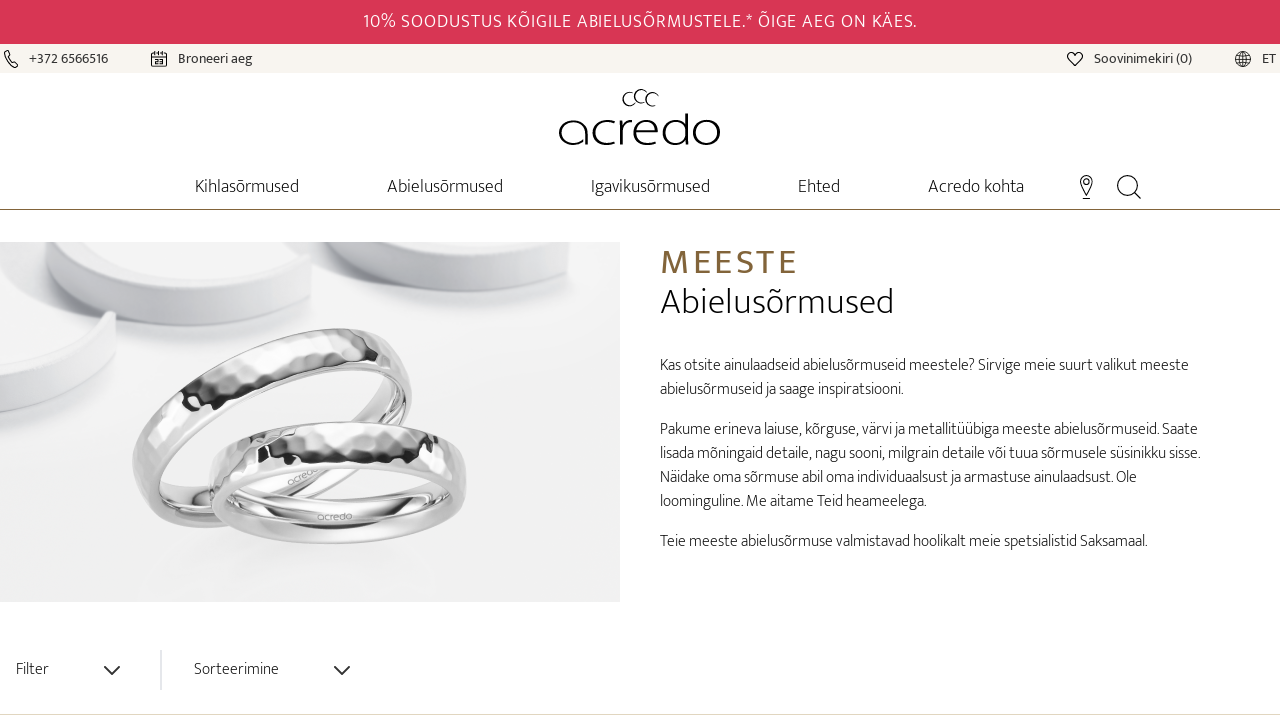

--- FILE ---
content_type: text/html
request_url: https://www.acredo-abielusormus.ee/wedding-rings/men/
body_size: 29740
content:
<!doctype html>
<html data-n-head-ssr lang="et-EE" data-n-head="%7B%22lang%22:%7B%22ssr%22:%22et-EE%22%7D%7D">
  <head>
    <meta data-n-head="ssr" charset="utf-8"><meta data-n-head="ssr" name="viewport" content="width=device-width,initial-scale=1"><meta data-n-head="ssr" data-hid="robots" name="robots" content="index,follow"><meta data-n-head="ssr" name="siteinfo" content="robots.txt"><meta data-n-head="ssr" data-hid="description" name="description" content="Leia täiuslik meeste abielusõrmus acredo'st. Sirvige meie suurt valikut kuldsetest, plaatinast ja mustadest abielusõrmustest meestele. Avasta nüüd & loo oma."><meta data-n-head="ssr" data-hid="google-site-verification" name="google-site-verification" content="pfYfCJDbWcKArAxT6xT1_qw_YID5-lqqzu7G-7o9Oh8"><meta data-n-head="ssr" data-hid="twitter:title" name="twitter:title" content="Meeste abielusõrmused | acredo"><meta data-n-head="ssr" data-hid="twitter:description" name="twitter:description" content="Leia täiuslik meeste abielusõrmus acredo'st. Sirvige meie suurt valikut kuldsetest, plaatinast ja mustadest abielusõrmustest meestele. Avasta nüüd & loo oma."><meta data-n-head="ssr" data-hid="twitter:image" name="twitter:image" content="https://www.acredo-abielusormus.ee/img/opengraph/acredo_wedding.jpg"><meta data-n-head="ssr" data-hid="twitter:image:alt" name="twitter:image:alt" content="Meeste abielusõrmused | acredo"><meta data-n-head="ssr" data-hid="og:url" property="og:url" content="https://www.acredo-abielusormus.ee/wedding-rings/men/"><meta data-n-head="ssr" data-hid="og:title" property="og:title" content="Meeste abielusõrmused | acredo"><meta data-n-head="ssr" data-hid="og:type" property="og:type" content="website"><meta data-n-head="ssr" data-hid="og:site_name" property="og:site_name" content="acredo"><meta data-n-head="ssr" data-hid="og:description" property="og:description" content="Leia täiuslik meeste abielusõrmus acredo'st. Sirvige meie suurt valikut kuldsetest, plaatinast ja mustadest abielusõrmustest meestele. Avasta nüüd & loo oma."><meta data-n-head="ssr" data-hid="og:image" property="og:image" content="https://www.acredo-abielusormus.ee/img/opengraph/acredo_wedding.jpg"><meta data-n-head="ssr" data-hid="og:image:secure_url" property="og:image:secure_url" content="https://www.acredo-abielusormus.ee/img/opengraph/acredo_wedding.jpg"><meta data-n-head="ssr" data-hid="og:image:alt" property="og:image:alt" content="Meeste abielusõrmused | acredo"><meta data-n-head="ssr" data-hid="og:locale" property="og:locale" content="ee"><title>Meeste abielusõrmused | acredo</title><link data-n-head="ssr" rel="icon" type="image/x-icon" href="/favicon/favicon.ico"><link data-n-head="ssr" rel="icon" type="image/png" href="/favicon/favicon-96x96.png" sizes="96x96"><link data-n-head="ssr" rel="shortcut icon" href="/favicon/favicon.ico"><link data-n-head="ssr" rel="icon" type="image/svg+xml" href="/favicon/favicon.svg"><link data-n-head="ssr" rel="apple-touch-icon" sizes="180x180" href="/favicon/apple-touch-icon.png"><link data-n-head="ssr" rel="manifest" href="/favicon/site.webmanifest"><link data-n-head="ssr" data-hid="canonical" rel="canonical" href="https://www.acredo-abielusormus.ee/wedding-rings/men/"><link data-n-head="ssr" data-hid="alternate" rel="alternate" href="https://www.acredo-abielusormus.ee/wedding-rings/men/" hreflang="et-EE"><link rel="preload" href="/_nuxt/d90cc7f.js" as="script"><link rel="preload" href="/_nuxt/9d170f1.js" as="script"><link rel="preload" href="/_nuxt/0eaadf2.js" as="script"><link rel="preload" href="/_nuxt/b8ac58a.js" as="script"><link rel="preload" href="/_nuxt/9c81873.js" as="script"><link rel="preload" href="/_nuxt/d51b809.js" as="script"><link rel="preload" href="/_nuxt/86c79ea.js" as="script"><link rel="preload" href="/_nuxt/a8315a3.js" as="script"><link rel="preload" href="/_nuxt/41850d0.js" as="script"><style data-vue-ssr-id="15ba7704:0 6fef3554:0 2c039662:0 21d9978d:0 4f2941ce:0 d41ad250:0 2d430168:0 ddfc12d4:0">*,:after,:before{--tw-border-spacing-x:0;--tw-border-spacing-y:0;--tw-translate-x:0;--tw-translate-y:0;--tw-rotate:0;--tw-skew-x:0;--tw-skew-y:0;--tw-scale-x:1;--tw-scale-y:1;--tw-pan-x: ;--tw-pan-y: ;--tw-pinch-zoom: ;--tw-scroll-snap-strictness:proximity;--tw-gradient-from-position: ;--tw-gradient-via-position: ;--tw-gradient-to-position: ;--tw-ordinal: ;--tw-slashed-zero: ;--tw-numeric-figure: ;--tw-numeric-spacing: ;--tw-numeric-fraction: ;--tw-ring-inset: ;--tw-ring-offset-width:0px;--tw-ring-offset-color:#fff;--tw-ring-color:rgba(59,130,246,.5);--tw-ring-offset-shadow:0 0 transparent;--tw-ring-shadow:0 0 transparent;--tw-shadow:0 0 transparent;--tw-shadow-colored:0 0 transparent;--tw-blur: ;--tw-brightness: ;--tw-contrast: ;--tw-grayscale: ;--tw-hue-rotate: ;--tw-invert: ;--tw-saturate: ;--tw-sepia: ;--tw-drop-shadow: ;--tw-backdrop-blur: ;--tw-backdrop-brightness: ;--tw-backdrop-contrast: ;--tw-backdrop-grayscale: ;--tw-backdrop-hue-rotate: ;--tw-backdrop-invert: ;--tw-backdrop-opacity: ;--tw-backdrop-saturate: ;--tw-backdrop-sepia: ;--tw-contain-size: ;--tw-contain-layout: ;--tw-contain-paint: ;--tw-contain-style: }::backdrop{--tw-border-spacing-x:0;--tw-border-spacing-y:0;--tw-translate-x:0;--tw-translate-y:0;--tw-rotate:0;--tw-skew-x:0;--tw-skew-y:0;--tw-scale-x:1;--tw-scale-y:1;--tw-pan-x: ;--tw-pan-y: ;--tw-pinch-zoom: ;--tw-scroll-snap-strictness:proximity;--tw-gradient-from-position: ;--tw-gradient-via-position: ;--tw-gradient-to-position: ;--tw-ordinal: ;--tw-slashed-zero: ;--tw-numeric-figure: ;--tw-numeric-spacing: ;--tw-numeric-fraction: ;--tw-ring-inset: ;--tw-ring-offset-width:0px;--tw-ring-offset-color:#fff;--tw-ring-color:rgba(59,130,246,.5);--tw-ring-offset-shadow:0 0 transparent;--tw-ring-shadow:0 0 transparent;--tw-shadow:0 0 transparent;--tw-shadow-colored:0 0 transparent;--tw-blur: ;--tw-brightness: ;--tw-contrast: ;--tw-grayscale: ;--tw-hue-rotate: ;--tw-invert: ;--tw-saturate: ;--tw-sepia: ;--tw-drop-shadow: ;--tw-backdrop-blur: ;--tw-backdrop-brightness: ;--tw-backdrop-contrast: ;--tw-backdrop-grayscale: ;--tw-backdrop-hue-rotate: ;--tw-backdrop-invert: ;--tw-backdrop-opacity: ;--tw-backdrop-saturate: ;--tw-backdrop-sepia: ;--tw-contain-size: ;--tw-contain-layout: ;--tw-contain-paint: ;--tw-contain-style: }/*! tailwindcss v3.4.18 | MIT License | https://tailwindcss.com*/*,:after,:before{border:0 solid #e5e7eb;box-sizing:border-box}:after,:before{--tw-content:""}:host,html{line-height:1.5;-webkit-text-size-adjust:100%;font-family:Mukta,sans-serif;font-feature-settings:normal;font-variation-settings:normal;-moz-tab-size:4;-o-tab-size:4;tab-size:4;-webkit-tap-highlight-color:transparent}body{line-height:inherit;margin:0}hr{border-top-width:1px;color:inherit;height:0}abbr:where([title]){text-decoration:underline;-webkit-text-decoration:underline dotted;text-decoration:underline dotted}h1,h2,h3,h4,h5,h6{font-size:inherit;font-weight:inherit}a{color:inherit;text-decoration:inherit}b,strong{font-weight:bolder}code,kbd,pre,samp{font-family:ui-monospace,SFMono-Regular,Menlo,Monaco,Consolas,"Liberation Mono","Courier New",monospace;font-feature-settings:normal;font-size:1em;font-variation-settings:normal}small{font-size:80%}sub,sup{font-size:75%;line-height:0;position:relative;vertical-align:baseline}sub{bottom:-.25em}sup{top:-.5em}table{border-collapse:collapse;border-color:inherit;text-indent:0}button,input,optgroup,select,textarea{color:inherit;font-family:inherit;font-feature-settings:inherit;font-size:100%;font-variation-settings:inherit;font-weight:inherit;letter-spacing:inherit;line-height:inherit;margin:0;padding:0}button,select{text-transform:none}button,input:where([type=button]),input:where([type=reset]),input:where([type=submit]){-webkit-appearance:button;background-color:transparent;background-image:none}:-moz-focusring{outline:auto}:-moz-ui-invalid{box-shadow:none}progress{vertical-align:baseline}::-webkit-inner-spin-button,::-webkit-outer-spin-button{height:auto}[type=search]{-webkit-appearance:textfield;outline-offset:-2px}::-webkit-search-decoration{-webkit-appearance:none}::-webkit-file-upload-button{-webkit-appearance:button;font:inherit}summary{display:list-item}blockquote,dd,dl,figure,h1,h2,h3,h4,h5,h6,hr,p,pre{margin:0}fieldset{margin:0}fieldset,legend{padding:0}menu,ol,ul{list-style:none;margin:0;padding:0}dialog{padding:0}textarea{resize:vertical}input::-moz-placeholder,textarea::-moz-placeholder{color:#9ca3af;opacity:1}input::placeholder,textarea::placeholder{color:#9ca3af;opacity:1}[role=button],button{cursor:pointer}:disabled{cursor:default}audio,canvas,embed,iframe,img,object,svg,video{display:block;vertical-align:middle}img,video{height:auto;max-width:100%}[hidden]:where(:not([hidden=until-found])){display:none}[multiple],[type=date],[type=datetime-local],[type=email],[type=month],[type=number],[type=password],[type=search],[type=tel],[type=text],[type=time],[type=url],[type=week],input:where(:not([type])),select,textarea{-webkit-appearance:none;-moz-appearance:none;appearance:none;background-color:#fff;border-color:#6b7280;border-radius:0;border-width:1px;font-size:1rem;line-height:1.5rem;padding:.5rem .75rem;--tw-shadow:0 0 transparent}[multiple]:focus,[type=date]:focus,[type=datetime-local]:focus,[type=email]:focus,[type=month]:focus,[type=number]:focus,[type=password]:focus,[type=search]:focus,[type=tel]:focus,[type=text]:focus,[type=time]:focus,[type=url]:focus,[type=week]:focus,input:where(:not([type])):focus,select:focus,textarea:focus{outline:2px solid transparent;outline-offset:2px;--tw-ring-inset:var(--tw-empty,/*!*/ /*!*/);--tw-ring-offset-width:0px;--tw-ring-offset-color:#fff;--tw-ring-color:#2563eb;--tw-ring-offset-shadow:var(--tw-ring-inset) 0 0 0 var(--tw-ring-offset-width) var(--tw-ring-offset-color);--tw-ring-shadow:var(--tw-ring-inset) 0 0 0 calc(1px + var(--tw-ring-offset-width)) var(--tw-ring-color);border-color:#2563eb;box-shadow:0 0 0 0 #fff,0 0 0 1px #2563eb,var(--tw-shadow);/*!*//*!*//*!*//*!*/box-shadow:var(--tw-ring-offset-shadow),var(--tw-ring-shadow),var(--tw-shadow)}input::-moz-placeholder,textarea::-moz-placeholder{color:#6b7280;opacity:1}input::placeholder,textarea::placeholder{color:#6b7280;opacity:1}::-webkit-datetime-edit-fields-wrapper{padding:0}::-webkit-date-and-time-value{min-height:1.5em;text-align:inherit}::-webkit-datetime-edit{display:inline-flex}::-webkit-datetime-edit,::-webkit-datetime-edit-day-field,::-webkit-datetime-edit-hour-field,::-webkit-datetime-edit-meridiem-field,::-webkit-datetime-edit-millisecond-field,::-webkit-datetime-edit-minute-field,::-webkit-datetime-edit-month-field,::-webkit-datetime-edit-second-field,::-webkit-datetime-edit-year-field{padding-bottom:0;padding-top:0}select{background-image:url("data:image/svg+xml;charset=utf-8,%3Csvg xmlns='http://www.w3.org/2000/svg' fill='none' viewBox='0 0 20 20'%3E%3Cpath stroke='%236b7280' stroke-linecap='round' stroke-linejoin='round' stroke-width='1.5' d='m6 8 4 4 4-4'/%3E%3C/svg%3E");background-position:right .5rem center;background-repeat:no-repeat;background-size:1.5em 1.5em;padding-right:2.5rem;-webkit-print-color-adjust:exact;print-color-adjust:exact}[multiple],[size]:where(select:not([size="1"])){background-image:none;background-position:0 0;background-repeat:repeat;background-size:auto auto;background-size:initial;padding-right:.75rem;-webkit-print-color-adjust:inherit;print-color-adjust:inherit}[type=checkbox],[type=radio]{-webkit-appearance:none;-moz-appearance:none;appearance:none;background-color:#fff;background-origin:border-box;border-color:#6b7280;border-width:1px;color:#2563eb;display:inline-block;flex-shrink:0;height:1rem;padding:0;-webkit-print-color-adjust:exact;print-color-adjust:exact;-webkit-user-select:none;-moz-user-select:none;user-select:none;vertical-align:middle;width:1rem;--tw-shadow:0 0 transparent}[type=checkbox]{border-radius:0}[type=radio]{border-radius:100%}[type=checkbox]:focus,[type=radio]:focus{outline:2px solid transparent;outline-offset:2px;--tw-ring-inset:var(--tw-empty,/*!*/ /*!*/);--tw-ring-offset-width:2px;--tw-ring-offset-color:#fff;--tw-ring-color:#2563eb;--tw-ring-offset-shadow:var(--tw-ring-inset) 0 0 0 var(--tw-ring-offset-width) var(--tw-ring-offset-color);--tw-ring-shadow:var(--tw-ring-inset) 0 0 0 calc(2px + var(--tw-ring-offset-width)) var(--tw-ring-color);box-shadow:0 0 0 0 #fff,0 0 0 4px #2563eb,var(--tw-shadow);/*!*//*!*//*!*//*!*/box-shadow:var(--tw-ring-offset-shadow),var(--tw-ring-shadow),var(--tw-shadow)}[type=checkbox]:checked,[type=radio]:checked{background-color:currentColor;background-position:50%;background-repeat:no-repeat;background-size:100% 100%;border-color:transparent}[type=checkbox]:checked{background-image:url("data:image/svg+xml;charset=utf-8,%3Csvg xmlns='http://www.w3.org/2000/svg' fill='%23fff' viewBox='0 0 16 16'%3E%3Cpath d='M12.207 4.793a1 1 0 0 1 0 1.414l-5 5a1 1 0 0 1-1.414 0l-2-2a1 1 0 0 1 1.414-1.414L6.5 9.086l4.293-4.293a1 1 0 0 1 1.414 0'/%3E%3C/svg%3E")}@media (forced-colors:active){[type=checkbox]:checked{-webkit-appearance:auto;-moz-appearance:auto;appearance:auto}}[type=radio]:checked{background-image:url("data:image/svg+xml;charset=utf-8,%3Csvg xmlns='http://www.w3.org/2000/svg' fill='%23fff' viewBox='0 0 16 16'%3E%3Ccircle cx='8' cy='8' r='3'/%3E%3C/svg%3E")}@media (forced-colors:active){[type=radio]:checked{-webkit-appearance:auto;-moz-appearance:auto;appearance:auto}}[type=checkbox]:checked:focus,[type=checkbox]:checked:hover,[type=radio]:checked:focus,[type=radio]:checked:hover{background-color:currentColor;border-color:transparent}[type=checkbox]:indeterminate{background-color:currentColor;background-image:url("data:image/svg+xml;charset=utf-8,%3Csvg xmlns='http://www.w3.org/2000/svg' fill='none' viewBox='0 0 16 16'%3E%3Cpath stroke='%23fff' stroke-linecap='round' stroke-linejoin='round' stroke-width='2' d='M4 8h8'/%3E%3C/svg%3E");background-position:50%;background-repeat:no-repeat;background-size:100% 100%;border-color:transparent}@media (forced-colors:active){[type=checkbox]:indeterminate{-webkit-appearance:auto;-moz-appearance:auto;appearance:auto}}[type=checkbox]:indeterminate:focus,[type=checkbox]:indeterminate:hover{background-color:currentColor;border-color:transparent}[type=file]{background:transparent none repeat 0 0/auto auto padding-box border-box scroll;background:initial;border-color:inherit;border-radius:0;border-width:0;font-size:inherit;line-height:inherit;padding:0}[type=file]:focus{outline:1px solid ButtonText;outline:1px auto -webkit-focus-ring-color}h1{font-size:2.25rem}h1,h2{color:#82643a;font-weight:300}h2{font-size:1.25rem}h3,h4,h5,h6{color:#82643a;font-size:1.125rem;font-weight:300}.container{margin-left:auto;margin-right:auto;width:100%}@media (min-width:640px){.container{max-width:640px}}@media (min-width:768px){.container{max-width:768px}}@media (min-width:1024px){.container{max-width:1024px}}@media (min-width:1280px){.container{max-width:1280px}}@media (min-width:1536px){.container{max-width:1536px}}.form-checkbox,.form-radio{-webkit-appearance:none;-moz-appearance:none;appearance:none;background-color:#fff;background-origin:border-box;border-color:#6b7280;border-width:1px;color:#2563eb;display:inline-block;flex-shrink:0;height:1rem;padding:0;-webkit-print-color-adjust:exact;print-color-adjust:exact;-webkit-user-select:none;-moz-user-select:none;user-select:none;vertical-align:middle;width:1rem;--tw-shadow:0 0 transparent}.form-radio{border-radius:100%}.form-checkbox:focus,.form-radio:focus{outline:2px solid transparent;outline-offset:2px;--tw-ring-inset:var(--tw-empty,/*!*/ /*!*/);--tw-ring-offset-width:2px;--tw-ring-offset-color:#fff;--tw-ring-color:#2563eb;--tw-ring-offset-shadow:var(--tw-ring-inset) 0 0 0 var(--tw-ring-offset-width) var(--tw-ring-offset-color);--tw-ring-shadow:var(--tw-ring-inset) 0 0 0 calc(2px + var(--tw-ring-offset-width)) var(--tw-ring-color);box-shadow:0 0 0 0 #fff,0 0 0 4px #2563eb,var(--tw-shadow);/*!*//*!*//*!*//*!*/box-shadow:var(--tw-ring-offset-shadow),var(--tw-ring-shadow),var(--tw-shadow)}.form-checkbox:checked,.form-radio:checked{background-color:currentColor;background-position:50%;background-repeat:no-repeat;background-size:100% 100%;border-color:transparent}.form-radio:checked{background-image:url("data:image/svg+xml;charset=utf-8,%3Csvg xmlns='http://www.w3.org/2000/svg' fill='%23fff' viewBox='0 0 16 16'%3E%3Ccircle cx='8' cy='8' r='3'/%3E%3C/svg%3E")}@media (forced-colors:active){.form-radio:checked{-webkit-appearance:auto;-moz-appearance:auto;appearance:auto}}.form-checkbox:checked:focus,.form-checkbox:checked:hover,.form-radio:checked:focus,.form-radio:checked:hover{background-color:currentColor;border-color:transparent}.sr-only{height:1px;margin:-1px;overflow:hidden;padding:0;position:absolute;width:1px;clip:rect(0,0,0,0);border-width:0;white-space:nowrap}.pointer-events-none{pointer-events:none}.visible{visibility:visible}.static{position:static}.fixed{position:fixed}.absolute{position:absolute}.relative{position:relative}.sticky{position:sticky}.inset-0{bottom:0;top:0}.inset-0,.inset-x-0{left:0;right:0}.inset-y-0{bottom:0;top:0}.bottom-0{bottom:0}.bottom-2{bottom:.5rem}.bottom-40{bottom:10rem}.bottom-8{bottom:2rem}.left-0{left:0}.left-1\/2{left:50%}.left-4{left:1rem}.left-6{left:1.5rem}.left-8{left:2rem}.right-0{right:0}.right-10{right:2.5rem}.right-2{right:.5rem}.right-8{right:2rem}.top-0{top:0}.top-1\/2{top:50%}.top-10{top:2.5rem}.top-2{top:.5rem}.top-4{top:1rem}.isolate{isolation:isolate}.z-0{z-index:0}.z-10{z-index:10}.z-20{z-index:20}.z-40{z-index:40}.z-50{z-index:50}.order-1{order:1}.order-2{order:2}.order-3{order:3}.col-span-1{grid-column:span 1/span 1}.col-span-2{grid-column:span 2/span 2}.row-span-2{grid-row:span 2/span 2}.float-left{float:left}.-m-1\.5{margin:-.375rem}.m-0{margin:0}.m-2{margin:.5rem}.m-auto{margin:auto}.mx-10{margin-left:2.5rem;margin-right:2.5rem}.mx-12{margin-left:3rem;margin-right:3rem}.mx-2{margin-left:.5rem;margin-right:.5rem}.mx-4{margin-left:1rem;margin-right:1rem}.mx-6{margin-left:1.5rem;margin-right:1.5rem}.mx-8{margin-left:2rem;margin-right:2rem}.mx-auto{margin-left:auto;margin-right:auto}.my-0{margin-bottom:0;margin-top:0}.my-1{margin-bottom:.25rem;margin-top:.25rem}.my-10{margin-bottom:2.5rem;margin-top:2.5rem}.my-12{margin-bottom:3rem;margin-top:3rem}.my-2{margin-bottom:.5rem;margin-top:.5rem}.my-20{margin-bottom:5rem;margin-top:5rem}.my-4{margin-bottom:1rem;margin-top:1rem}.my-5{margin-bottom:1.25rem;margin-top:1.25rem}.my-8{margin-bottom:2rem;margin-top:2rem}.my-auto{margin-bottom:auto;margin-top:auto}.-ml-px{margin-left:-1px}.-mr-1{margin-right:-.25rem}.-mt-10{margin-top:-2.5rem}.-mt-2{margin-top:-.5rem}.-mt-20{margin-top:-5rem}.-mt-24{margin-top:-6rem}.-mt-28{margin-top:-7rem}.-mt-8{margin-top:-2rem}.-mt-80{margin-top:-20rem}.-mt-px{margin-top:-1px}.mb-0{margin-bottom:0}.mb-1{margin-bottom:.25rem}.mb-10{margin-bottom:2.5rem}.mb-12{margin-bottom:3rem}.mb-14{margin-bottom:3.5rem}.mb-2{margin-bottom:.5rem}.mb-20{margin-bottom:5rem}.mb-4{margin-bottom:1rem}.mb-5{margin-bottom:1.25rem}.mb-6{margin-bottom:1.5rem}.mb-60{margin-bottom:15rem}.mb-8{margin-bottom:2rem}.mb-96{margin-bottom:24rem}.ml-0{margin-left:0}.ml-0\.5{margin-left:.125rem}.ml-1{margin-left:.25rem}.ml-10{margin-left:2.5rem}.ml-12{margin-left:3rem}.ml-2{margin-left:.5rem}.ml-28{margin-left:7rem}.ml-3{margin-left:.75rem}.ml-4{margin-left:1rem}.ml-40{margin-left:10rem}.ml-5{margin-left:1.25rem}.ml-6{margin-left:1.5rem}.ml-auto{margin-left:auto}.mr-1{margin-right:.25rem}.mr-2{margin-right:.5rem}.mr-3{margin-right:.75rem}.mr-4{margin-right:1rem}.mt-0{margin-top:0}.mt-1{margin-top:.25rem}.mt-10{margin-top:2.5rem}.mt-12{margin-top:3rem}.mt-2{margin-top:.5rem}.mt-20{margin-top:5rem}.mt-3{margin-top:.75rem}.mt-4{margin-top:1rem}.mt-5{margin-top:1.25rem}.mt-6{margin-top:1.5rem}.mt-8{margin-top:2rem}.box-border{box-sizing:border-box}.block{display:block}.inline-block{display:inline-block}.inline{display:inline}.flex{display:flex}.inline-flex{display:inline-flex}.table{display:table}.table-cell{display:table-cell}.flow-root{display:flow-root}.grid{display:grid}.contents{display:contents}.hidden{display:none}.h-0{height:0}.h-10{height:2.5rem}.h-12{height:3rem}.h-14{height:3.5rem}.h-16{height:4rem}.h-18{height:4.5rem}.h-2{height:.5rem}.h-20{height:5rem}.h-24{height:6rem}.h-26{height:6.5rem}.h-28{height:7rem}.h-3{height:.75rem}.h-32{height:8rem}.h-36{height:9rem}.h-4{height:1rem}.h-40{height:10rem}.h-48{height:12rem}.h-5{height:1.25rem}.h-52{height:13rem}.h-6{height:1.5rem}.h-60{height:15rem}.h-7{height:1.75rem}.h-72{height:18rem}.h-8{height:2rem}.h-80{height:20rem}.h-9{height:2.25rem}.h-96{height:24rem}.h-auto{height:auto}.h-full{height:100%}.h-screen{height:100vh}.max-h-10{max-height:2.5rem}.max-h-12{max-height:3rem}.max-h-20{max-height:5rem}.max-h-56{max-height:14rem}.max-h-60{max-height:15rem}.max-h-64{max-height:16rem}.max-h-full{max-height:100%}.min-h-10{min-height:2.5rem}.min-h-96{min-height:24rem}.min-h-full{min-height:100%}.min-h-screen{min-height:100vh}.w-0{width:0}.w-1\/12{width:8.333333%}.w-1\/2{width:50%}.w-1\/5{width:20%}.w-1\/6{width:16.666667%}.w-10{width:2.5rem}.w-10\/12{width:83.333333%}.w-11{width:2.75rem}.w-11\/12{width:91.666667%}.w-12{width:3rem}.w-14{width:3.5rem}.w-16{width:4rem}.w-18{width:4.5rem}.w-2{width:.5rem}.w-2\/12{width:16.666667%}.w-2\/3{width:66.666667%}.w-2\/5{width:40%}.w-24{width:6rem}.w-28{width:7rem}.w-3{width:.75rem}.w-3\/12{width:25%}.w-3\/4{width:75%}.w-3\/5{width:60%}.w-3\/6{width:50%}.w-32{width:8rem}.w-36{width:9rem}.w-4{width:1rem}.w-4\/12{width:33.333333%}.w-4\/5{width:80%}.w-4\/6{width:66.666667%}.w-40{width:10rem}.w-48{width:12rem}.w-5{width:1.25rem}.w-5\/12{width:41.666667%}.w-5\/6{width:83.333333%}.w-56{width:14rem}.w-6{width:1.5rem}.w-7\/12{width:58.333333%}.w-72{width:18rem}.w-8{width:2rem}.w-8\/12{width:66.666667%}.w-9\/12{width:75%}.w-auto{width:auto}.w-full{width:100%}.min-w-0{min-width:0}.min-w-full{min-width:100%}.min-w-max{min-width:-moz-max-content;min-width:max-content}.max-w-2xl{max-width:42rem}.max-w-7xl{max-width:80rem}.max-w-full{max-width:100%}.max-w-lg{max-width:32rem}.max-w-md{max-width:28rem}.max-w-none{max-width:none}.max-w-screen-lg{max-width:1024px}.max-w-screen-md{max-width:768px}.max-w-screen-xl{max-width:1280px}.flex-1{flex:1 1 0%}.flex-auto{flex:1 1 auto}.flex-initial{flex:0 1 auto}.flex-none{flex:none}.flex-shrink{flex-shrink:1}.flex-shrink-0,.shrink-0{flex-shrink:0}.flex-grow{flex-grow:1}.flex-grow-0{flex-grow:0}.grow{flex-grow:1}.table-fixed{table-layout:fixed}.border-separate{border-collapse:separate}.-translate-x-1\/2{--tw-translate-x:-50%;transform:translate(-50%,var(--tw-translate-y)) rotate(var(--tw-rotate)) skewX(var(--tw-skew-x)) skewY(var(--tw-skew-y)) scaleX(var(--tw-scale-x)) scaleY(var(--tw-scale-y));transform:translate(var(--tw-translate-x),var(--tw-translate-y)) rotate(var(--tw-rotate)) skewX(var(--tw-skew-x)) skewY(var(--tw-skew-y)) scaleX(var(--tw-scale-x)) scaleY(var(--tw-scale-y))}.-translate-y-1\/2{--tw-translate-y:-50%;transform:translate(var(--tw-translate-x),-50%) rotate(var(--tw-rotate)) skewX(var(--tw-skew-x)) skewY(var(--tw-skew-y)) scaleX(var(--tw-scale-x)) scaleY(var(--tw-scale-y));transform:translate(var(--tw-translate-x),var(--tw-translate-y)) rotate(var(--tw-rotate)) skewX(var(--tw-skew-x)) skewY(var(--tw-skew-y)) scaleX(var(--tw-scale-x)) scaleY(var(--tw-scale-y))}.translate-x-0{--tw-translate-x:0px;transform:translateY(var(--tw-translate-y)) rotate(var(--tw-rotate)) skewX(var(--tw-skew-x)) skewY(var(--tw-skew-y)) scaleX(var(--tw-scale-x)) scaleY(var(--tw-scale-y));transform:translate(var(--tw-translate-x),var(--tw-translate-y)) rotate(var(--tw-rotate)) skewX(var(--tw-skew-x)) skewY(var(--tw-skew-y)) scaleX(var(--tw-scale-x)) scaleY(var(--tw-scale-y))}.translate-x-5{--tw-translate-x:1.25rem;transform:translate(1.25rem,var(--tw-translate-y)) rotate(var(--tw-rotate)) skewX(var(--tw-skew-x)) skewY(var(--tw-skew-y)) scaleX(var(--tw-scale-x)) scaleY(var(--tw-scale-y));transform:translate(var(--tw-translate-x),var(--tw-translate-y)) rotate(var(--tw-rotate)) skewX(var(--tw-skew-x)) skewY(var(--tw-skew-y)) scaleX(var(--tw-scale-x)) scaleY(var(--tw-scale-y))}.translate-y-0{--tw-translate-y:0px;transform:translate(var(--tw-translate-x)) rotate(var(--tw-rotate)) skewX(var(--tw-skew-x)) skewY(var(--tw-skew-y)) scaleX(var(--tw-scale-x)) scaleY(var(--tw-scale-y));transform:translate(var(--tw-translate-x),var(--tw-translate-y)) rotate(var(--tw-rotate)) skewX(var(--tw-skew-x)) skewY(var(--tw-skew-y)) scaleX(var(--tw-scale-x)) scaleY(var(--tw-scale-y))}.translate-y-4{--tw-translate-y:1rem;transform:translate(var(--tw-translate-x),1rem) rotate(var(--tw-rotate)) skewX(var(--tw-skew-x)) skewY(var(--tw-skew-y)) scaleX(var(--tw-scale-x)) scaleY(var(--tw-scale-y));transform:translate(var(--tw-translate-x),var(--tw-translate-y)) rotate(var(--tw-rotate)) skewX(var(--tw-skew-x)) skewY(var(--tw-skew-y)) scaleX(var(--tw-scale-x)) scaleY(var(--tw-scale-y))}.-rotate-180{--tw-rotate:-180deg;transform:translate(var(--tw-translate-x),var(--tw-translate-y)) rotate(-180deg) skewX(var(--tw-skew-x)) skewY(var(--tw-skew-y)) scaleX(var(--tw-scale-x)) scaleY(var(--tw-scale-y));transform:translate(var(--tw-translate-x),var(--tw-translate-y)) rotate(var(--tw-rotate)) skewX(var(--tw-skew-x)) skewY(var(--tw-skew-y)) scaleX(var(--tw-scale-x)) scaleY(var(--tw-scale-y))}.-rotate-90{--tw-rotate:-90deg;transform:translate(var(--tw-translate-x),var(--tw-translate-y)) rotate(-90deg) skewX(var(--tw-skew-x)) skewY(var(--tw-skew-y)) scaleX(var(--tw-scale-x)) scaleY(var(--tw-scale-y));transform:translate(var(--tw-translate-x),var(--tw-translate-y)) rotate(var(--tw-rotate)) skewX(var(--tw-skew-x)) skewY(var(--tw-skew-y)) scaleX(var(--tw-scale-x)) scaleY(var(--tw-scale-y))}.rotate-0{--tw-rotate:0deg;transform:translate(var(--tw-translate-x),var(--tw-translate-y)) rotate(0) skewX(var(--tw-skew-x)) skewY(var(--tw-skew-y)) scaleX(var(--tw-scale-x)) scaleY(var(--tw-scale-y));transform:translate(var(--tw-translate-x),var(--tw-translate-y)) rotate(var(--tw-rotate)) skewX(var(--tw-skew-x)) skewY(var(--tw-skew-y)) scaleX(var(--tw-scale-x)) scaleY(var(--tw-scale-y))}.rotate-180{--tw-rotate:180deg;transform:translate(var(--tw-translate-x),var(--tw-translate-y)) rotate(180deg) skewX(var(--tw-skew-x)) skewY(var(--tw-skew-y)) scaleX(var(--tw-scale-x)) scaleY(var(--tw-scale-y))}.rotate-180,.transform{transform:translate(var(--tw-translate-x),var(--tw-translate-y)) rotate(var(--tw-rotate)) skewX(var(--tw-skew-x)) skewY(var(--tw-skew-y)) scaleX(var(--tw-scale-x)) scaleY(var(--tw-scale-y))}@keyframes spin{to{transform:rotate(1turn)}}.animate-spin{animation:spin 1s linear infinite}.cursor-default{cursor:default}.cursor-pointer{cursor:pointer}.cursor-text{cursor:text}.select-none{-webkit-user-select:none;-moz-user-select:none;user-select:none}.resize{resize:both}.snap-x{scroll-snap-type:x var(--tw-scroll-snap-strictness)}.snap-mandatory{--tw-scroll-snap-strictness:mandatory}.snap-start{scroll-snap-align:start}.snap-center{scroll-snap-align:center}.list-inside{list-style-position:inside}.list-disc{list-style-type:disc}.list-none{list-style-type:none}.columns-2{-moz-columns:2}.grid-cols-1{grid-template-columns:repeat(1,minmax(0,1fr))}.grid-cols-2{grid-template-columns:repeat(2,minmax(0,1fr))}.grid-cols-3{grid-template-columns:repeat(3,minmax(0,1fr))}.grid-cols-7{grid-template-columns:repeat(7,minmax(0,1fr))}.flex-row-reverse{flex-direction:row-reverse}.flex-col{flex-direction:column}.flex-wrap{flex-wrap:wrap}.place-content-center{align-content:center;justify-content:center;place-content:center}.content-center{align-content:center}.items-start{align-items:flex-start}.items-end{align-items:flex-end}.items-center{align-items:center}.items-stretch{align-items:stretch}.justify-start{justify-content:flex-start}.justify-end{justify-content:flex-end}.justify-center{justify-content:center}.justify-between{justify-content:space-between}.justify-items-end{justify-items:end}.gap-0{gap:0}.gap-1{gap:.25rem}.gap-14{gap:3.5rem}.gap-16{gap:4rem}.gap-2{gap:.5rem}.gap-4{gap:1rem}.gap-6{gap:1.5rem}.gap-8{gap:2rem}.gap-px{gap:1px}.gap-x-2{-moz-column-gap:.5rem;column-gap:.5rem}.gap-x-8{-moz-column-gap:2rem;column-gap:2rem}.gap-y-2{row-gap:.5rem}.gap-y-4{row-gap:1rem}.gap-y-6{row-gap:1.5rem}.space-x-2>:not([hidden])~:not([hidden]){--tw-space-x-reverse:0;margin-left:.5rem;margin-left:calc(.5rem*(1 - var(--tw-space-x-reverse)));margin-right:0;margin-right:calc(.5rem*var(--tw-space-x-reverse))}.space-x-3>:not([hidden])~:not([hidden]){--tw-space-x-reverse:0;margin-left:.75rem;margin-left:calc(.75rem*(1 - var(--tw-space-x-reverse)));margin-right:0;margin-right:calc(.75rem*var(--tw-space-x-reverse))}.space-x-4>:not([hidden])~:not([hidden]){--tw-space-x-reverse:0;margin-left:1rem;margin-left:calc(1rem*(1 - var(--tw-space-x-reverse)));margin-right:0;margin-right:calc(1rem*var(--tw-space-x-reverse))}.space-x-6>:not([hidden])~:not([hidden]){--tw-space-x-reverse:0;margin-left:1.5rem;margin-left:calc(1.5rem*(1 - var(--tw-space-x-reverse)));margin-right:0;margin-right:calc(1.5rem*var(--tw-space-x-reverse))}.space-y-0>:not([hidden])~:not([hidden]){--tw-space-y-reverse:0;margin-bottom:0;margin-bottom:calc(0px*var(--tw-space-y-reverse));margin-top:0;margin-top:calc(0px*(1 - var(--tw-space-y-reverse)))}.space-y-3>:not([hidden])~:not([hidden]){--tw-space-y-reverse:0;margin-bottom:0;margin-bottom:calc(.75rem*var(--tw-space-y-reverse));margin-top:.75rem;margin-top:calc(.75rem*(1 - var(--tw-space-y-reverse)))}.space-y-4>:not([hidden])~:not([hidden]){--tw-space-y-reverse:0;margin-bottom:0;margin-bottom:calc(1rem*var(--tw-space-y-reverse));margin-top:1rem;margin-top:calc(1rem*(1 - var(--tw-space-y-reverse)))}.space-y-6>:not([hidden])~:not([hidden]){--tw-space-y-reverse:0;margin-bottom:0;margin-bottom:calc(1.5rem*var(--tw-space-y-reverse));margin-top:1.5rem;margin-top:calc(1.5rem*(1 - var(--tw-space-y-reverse)))}.space-y-8>:not([hidden])~:not([hidden]){--tw-space-y-reverse:0;margin-bottom:0;margin-bottom:calc(2rem*var(--tw-space-y-reverse));margin-top:2rem;margin-top:calc(2rem*(1 - var(--tw-space-y-reverse)))}.divide-y>:not([hidden])~:not([hidden]){--tw-divide-y-reverse:0;border-bottom-width:0;border-bottom-width:calc(1px*var(--tw-divide-y-reverse));border-top-width:1px;border-top-width:calc(1px*(1 - var(--tw-divide-y-reverse)))}.divide-brand-bg>:not([hidden])~:not([hidden]){--tw-divide-opacity:1;border-color:#f8f5f0;border-color:rgba(248,245,240,var(--tw-divide-opacity,1))}.divide-brand-headlines>:not([hidden])~:not([hidden]){--tw-divide-opacity:1;border-color:#82643a;border-color:rgba(130,100,58,var(--tw-divide-opacity,1))}.divide-brand-separation\/30>:not([hidden])~:not([hidden]){border-color:hsla(40,35%,82%,.3)}.divide-gray-200>:not([hidden])~:not([hidden]){--tw-divide-opacity:1;border-color:#e5e7eb;border-color:rgba(229,231,235,var(--tw-divide-opacity,1))}.overflow-auto{overflow:auto}.overflow-hidden{overflow:hidden}.overflow-scroll{overflow:scroll}.overflow-y-auto{overflow-y:auto}.overflow-y-hidden{overflow-y:hidden}.overflow-x-scroll{overflow-x:scroll}.truncate{overflow:hidden;text-overflow:ellipsis;white-space:nowrap}.whitespace-normal{white-space:normal}.whitespace-nowrap{white-space:nowrap}.whitespace-pre-line{white-space:pre-line}.rounded{border-radius:.25rem}.rounded-2xl{border-radius:1rem}.rounded-full{border-radius:9999px}.rounded-lg{border-radius:.5rem}.rounded-md{border-radius:.375rem}.rounded-none{border-radius:0}.rounded-l-md{border-bottom-left-radius:.375rem;border-top-left-radius:.375rem}.rounded-r-md{border-bottom-right-radius:.375rem;border-top-right-radius:.375rem}.rounded-bl-4xl{border-bottom-left-radius:2rem}.rounded-bl-5xl{border-bottom-left-radius:2.5rem}.rounded-bl-8xl{border-bottom-left-radius:4rem}.rounded-bl-lg{border-bottom-left-radius:.5rem}.rounded-br-5xl{border-bottom-right-radius:2.5rem}.rounded-br-6xl{border-bottom-right-radius:3rem}.rounded-br-lg{border-bottom-right-radius:.5rem}.rounded-tl-5xl{border-top-left-radius:2.5rem}.rounded-tl-6xl{border-top-left-radius:3rem}.rounded-tl-lg{border-top-left-radius:.5rem}.rounded-tr-4xl{border-top-right-radius:2rem}.rounded-tr-5xl{border-top-right-radius:2.5rem}.rounded-tr-8xl{border-top-right-radius:4rem}.rounded-tr-lg{border-top-right-radius:.5rem}.border{border-width:1px}.border-0{border-width:0}.border-2{border-width:2px}.border-b{border-bottom-width:1px}.border-l-0{border-left-width:0}.border-l-2{border-left-width:2px}.border-l-4{border-left-width:4px}.border-r-0{border-right-width:0}.border-t{border-top-width:1px}.border-t-0{border-top-width:0}.border-t-2{border-top-width:2px}.border-solid{border-style:solid}.border-brand-headlines{--tw-border-opacity:1;border-color:#82643a;border-color:rgba(130,100,58,var(--tw-border-opacity,1))}.border-brand-promo-bg{--tw-border-opacity:1;border-color:#d83654;border-color:rgba(216,54,84,var(--tw-border-opacity,1))}.border-brand-separation{--tw-border-opacity:1;border-color:#e1d6c0;border-color:rgba(225,214,192,var(--tw-border-opacity,1))}.border-gray-200{--tw-border-opacity:1;border-color:#e5e7eb;border-color:rgba(229,231,235,var(--tw-border-opacity,1))}.border-gray-300{--tw-border-opacity:1;border-color:#d1d5db;border-color:rgba(209,213,219,var(--tw-border-opacity,1))}.border-gray-400{--tw-border-opacity:1;border-color:#9ca3af;border-color:rgba(156,163,175,var(--tw-border-opacity,1))}.border-gray-800{--tw-border-opacity:1;border-color:#1f2937;border-color:rgba(31,41,55,var(--tw-border-opacity,1))}.border-green-800{--tw-border-opacity:1;border-color:#166534;border-color:rgba(22,101,52,var(--tw-border-opacity,1))}.border-red-900{--tw-border-opacity:1;border-color:#7f1d1d;border-color:rgba(127,29,29,var(--tw-border-opacity,1))}.border-transparent{border-color:transparent}.border-white{--tw-border-opacity:1;border-color:#fff;border-color:rgba(255,255,255,var(--tw-border-opacity,1))}.border-yellow-400{--tw-border-opacity:1;border-color:#facc15;border-color:rgba(250,204,21,var(--tw-border-opacity,1))}.bg-black\/40{background-color:rgba(0,0,0,.4)}.bg-brand-bg{--tw-bg-opacity:1;background-color:#f8f5f0;background-color:rgba(248,245,240,var(--tw-bg-opacity,1))}.bg-brand-cookie-agree{--tw-bg-opacity:1;background-color:#4d8978;background-color:rgba(77,137,120,var(--tw-bg-opacity,1))}.bg-brand-cookie-decline{--tw-bg-opacity:1;background-color:#d1bc9d;background-color:rgba(209,188,157,var(--tw-bg-opacity,1))}.bg-brand-footer-bg{--tw-bg-opacity:1;background-color:#f2ebe2;background-color:rgba(242,235,226,var(--tw-bg-opacity,1))}.bg-brand-headlines{--tw-bg-opacity:1;background-color:#82643a;background-color:rgba(130,100,58,var(--tw-bg-opacity,1))}.bg-brand-main{--tw-bg-opacity:1;background-color:#f2ebe2;background-color:rgba(242,235,226,var(--tw-bg-opacity,1))}.bg-brand-promo-banner{--tw-bg-opacity:1;background-color:#4d8978;background-color:rgba(77,137,120,var(--tw-bg-opacity,1))}.bg-brand-promo-bannerBeige{--tw-bg-opacity:1;background-color:#cebb97;background-color:rgba(206,187,151,var(--tw-bg-opacity,1))}.bg-brand-promo-bannerBlue{--tw-bg-opacity:1;background-color:#5d80a6;background-color:rgba(93,128,166,var(--tw-bg-opacity,1))}.bg-brand-promo-bannerDarkred{--tw-bg-opacity:1;background-color:#793450;background-color:rgba(121,52,80,var(--tw-bg-opacity,1))}.bg-brand-promo-bannerdarkPeachFuzz{--tw-bg-opacity:1;background-color:#c3796c;background-color:rgba(195,121,108,var(--tw-bg-opacity,1))}.bg-brand-promo-bg{--tw-bg-opacity:1;background-color:#d83654;background-color:rgba(216,54,84,var(--tw-bg-opacity,1))}.bg-brand-promo-blue{--tw-bg-opacity:1;background-color:#5d789b;background-color:rgba(93,120,155,var(--tw-bg-opacity,1))}.bg-brand-separation{--tw-bg-opacity:1;background-color:#e1d6c0;background-color:rgba(225,214,192,var(--tw-bg-opacity,1))}.bg-brand-zweiklang{--tw-bg-opacity:1;background-color:#ca9e67;background-color:rgba(202,158,103,var(--tw-bg-opacity,1))}.bg-gray-100{--tw-bg-opacity:1;background-color:#f3f4f6;background-color:rgba(243,244,246,var(--tw-bg-opacity,1))}.bg-gray-100\/75{background-color:rgba(243,244,246,.75)}.bg-gray-200{--tw-bg-opacity:1;background-color:#e5e7eb;background-color:rgba(229,231,235,var(--tw-bg-opacity,1))}.bg-gray-50{--tw-bg-opacity:1;background-color:#f9fafb;background-color:rgba(249,250,251,var(--tw-bg-opacity,1))}.bg-gray-500\/75{background-color:hsla(220,9%,46%,.75)}.bg-gray-700{--tw-bg-opacity:1;background-color:#374151;background-color:rgba(55,65,81,var(--tw-bg-opacity,1))}.bg-gray-900{--tw-bg-opacity:1;background-color:#111827;background-color:rgba(17,24,39,var(--tw-bg-opacity,1))}.bg-green-100{--tw-bg-opacity:1;background-color:#dcfce7;background-color:rgba(220,252,231,var(--tw-bg-opacity,1))}.bg-green-50{--tw-bg-opacity:1;background-color:#f0fdf4;background-color:rgba(240,253,244,var(--tw-bg-opacity,1))}.bg-green-600{--tw-bg-opacity:1;background-color:#16a34a;background-color:rgba(22,163,74,var(--tw-bg-opacity,1))}.bg-indigo-600{--tw-bg-opacity:1;background-color:#4f46e5;background-color:rgba(79,70,229,var(--tw-bg-opacity,1))}.bg-sustainability-darkgreen{--tw-bg-opacity:1;background-color:#609078;background-color:rgba(96,144,120,var(--tw-bg-opacity,1))}.bg-sustainability-green{--tw-bg-opacity:1;background-color:#9ca64e;background-color:rgba(156,166,78,var(--tw-bg-opacity,1))}.bg-sustainability-lightgreen{--tw-bg-opacity:1;background-color:#c9c358;background-color:rgba(201,195,88,var(--tw-bg-opacity,1))}.bg-sustainability-petrol{--tw-bg-opacity:1;background-color:#245154;background-color:rgba(36,81,84,var(--tw-bg-opacity,1))}.bg-transparent{background-color:transparent}.bg-white{--tw-bg-opacity:1;background-color:#fff;background-color:rgba(255,255,255,var(--tw-bg-opacity,1))}.bg-white\/50{background-color:hsla(0,0%,100%,.5)}.bg-yellow-50{--tw-bg-opacity:1;background-color:#fefce8;background-color:rgba(254,252,232,var(--tw-bg-opacity,1))}.bg-aboutDesign-styles-desktop{background-image:url(/_nuxt/img/styles_background_desktop@2x.2cc27a8.jpg)}.bg-aboutPackaging,.bg-aboutPackaging-desktop{background-image:url(/_nuxt/img/header_dsk@2x.8478a44.jpg)}.bg-aboutPlantMyTree,.bg-aboutPlantMyTree-desktop{background-image:url(/_nuxt/img/header_dsk@2x.adeefb0.jpg)}.bg-aboutSustainability{background-image:url(/_nuxt/img/header_mob@2x.ff95337.jpg)}.bg-aboutSustainability-desktop{background-image:url(/_nuxt/img/header_dsk@2x.0564b50.jpg)}.bg-designMarathon{background-image:url(/_nuxt/img/header@2x.a8d64d9.jpg)}.bg-designMarathon-desktop{background-image:url(/_nuxt/img/header_dsk@2x.a992b66.jpg)}.bg-engraving{background-image:url(/_nuxt/img/header_mob@2x.9decdb3.jpg)}.bg-engraving-desktop{background-image:url(/_nuxt/img/header_dsk@2x.9decdb3.jpg)}.bg-engravingInspiration{background-image:url(/_nuxt/img/header_mob@2x.ff95337.jpg)}.bg-engravingInspiration-desktop{background-image:url(/_nuxt/img/header_dsk@2x.03f1afc.jpg)}.bg-engravingSayings,.bg-engravingSayings-desktop{background-image:url(/_nuxt/img/header@2x.17c2a11.jpg)}.bg-gradient-to-b{background-image:linear-gradient(to bottom,var(--tw-gradient-stops))}.bg-header-ccc{background-image:url(/_nuxt/img/header-ccc.1b03669.jpg)}.bg-index-endless-possibilities{background-image:url(/_nuxt/img/endless_possibilities@2x.fb48c8c.webp)}.bg-index-individual{background-image:url(/_nuxt/img/individual_weddingrings@2x.bfc8061.webp)}.bg-index-signature-mobile{background-image:url([data-uri])}.bg-navigation-mobile-engagement{background-image:url(/_nuxt/img/nav-header-mobile-engagement@2x.49ad38e.jpg)}.bg-navigation-mobile-eternity{background-image:url(/_nuxt/img/nav-header-mobile-eternity@2x.5e4e4cc.jpg)}.bg-navigation-mobile-jewelry{background-image:url(/_nuxt/img/nav-header-mobile-jewelry@2x.6ceb79a.jpg)}.bg-navigation-mobile-wedding{background-image:url(/_nuxt/img/nav-header-mobile-wedding@2x.1a08188.jpg)}.bg-none{background-image:none}.bg-quote{background-image:url([data-uri])}.from-brand-bg{--tw-gradient-from:#f8f5f0 var(--tw-gradient-from-position);--tw-gradient-to:hsla(38,36%,96%,0) var(--tw-gradient-to-position);--tw-gradient-stops:var(--tw-gradient-from),var(--tw-gradient-to)}.from-brand-main{--tw-gradient-from:#f2ebe2 var(--tw-gradient-from-position);--tw-gradient-to:hsla(34,38%,92%,0) var(--tw-gradient-to-position);--tw-gradient-stops:var(--tw-gradient-from),var(--tw-gradient-to)}.to-white{--tw-gradient-to:#fff var(--tw-gradient-to-position)}.bg-auto{background-size:auto}.bg-cover{background-size:cover}.bg-center{background-position:50%}.bg-no-repeat{background-repeat:no-repeat}.bg-repeat-x{background-repeat:repeat-x}.object-contain{-o-object-fit:contain;object-fit:contain}.object-cover{-o-object-fit:cover;object-fit:cover}.object-fill{-o-object-fit:fill;object-fit:fill}.object-center{-o-object-position:center;object-position:center}.object-right{-o-object-position:right;object-position:right}.p-0{padding:0}.p-0\.5{padding:.125rem}.p-1{padding:.25rem}.p-1\.5{padding:.375rem}.p-10{padding:2.5rem}.p-2{padding:.5rem}.p-3{padding:.75rem}.p-4{padding:1rem}.p-6{padding:1.5rem}.p-8{padding:2rem}.px-0{padding-left:0;padding-right:0}.px-10{padding-left:2.5rem;padding-right:2.5rem}.px-12{padding-left:3rem;padding-right:3rem}.px-2{padding-left:.5rem;padding-right:.5rem}.px-20{padding-left:5rem;padding-right:5rem}.px-3{padding-left:.75rem;padding-right:.75rem}.px-4{padding-left:1rem;padding-right:1rem}.px-5{padding-left:1.25rem;padding-right:1.25rem}.px-6{padding-left:1.5rem;padding-right:1.5rem}.px-8{padding-left:2rem;padding-right:2rem}.py-0{padding-bottom:0;padding-top:0}.py-0\.5{padding-bottom:.125rem;padding-top:.125rem}.py-1{padding-bottom:.25rem;padding-top:.25rem}.py-1\.5{padding-bottom:.375rem;padding-top:.375rem}.py-10{padding-bottom:2.5rem;padding-top:2.5rem}.py-12{padding-bottom:3rem;padding-top:3rem}.py-2{padding-bottom:.5rem;padding-top:.5rem}.py-3{padding-bottom:.75rem;padding-top:.75rem}.py-4{padding-bottom:1rem;padding-top:1rem}.py-5{padding-bottom:1.25rem;padding-top:1.25rem}.py-6{padding-bottom:1.5rem;padding-top:1.5rem}.py-8{padding-bottom:2rem;padding-top:2rem}.pb-2{padding-bottom:.5rem}.pb-20{padding-bottom:5rem}.pb-24{padding-bottom:6rem}.pb-3{padding-bottom:.75rem}.pb-4{padding-bottom:1rem}.pb-6{padding-bottom:1.5rem}.pb-8{padding-bottom:2rem}.pl-0{padding-left:0}.pl-1{padding-left:.25rem}.pl-10{padding-left:2.5rem}.pl-2{padding-left:.5rem}.pl-2\.5{padding-left:.625rem}.pl-3{padding-left:.75rem}.pl-4{padding-left:1rem}.pl-6{padding-left:1.5rem}.pl-8{padding-left:2rem}.pr-1{padding-right:.25rem}.pr-10{padding-right:2.5rem}.pr-12{padding-right:3rem}.pr-2{padding-right:.5rem}.pr-4{padding-right:1rem}.pr-6{padding-right:1.5rem}.pr-8{padding-right:2rem}.pr-9{padding-right:2.25rem}.pt-0{padding-top:0}.pt-1{padding-top:.25rem}.pt-10{padding-top:2.5rem}.pt-16{padding-top:4rem}.pt-2{padding-top:.5rem}.pt-20{padding-top:5rem}.pt-4{padding-top:1rem}.pt-5{padding-top:1.25rem}.pt-6{padding-top:1.5rem}.pt-8{padding-top:2rem}.text-left{text-align:left}.text-center{text-align:center}.text-right{text-align:right}.text-justify{text-align:justify}.align-middle{vertical-align:middle}.align-bottom{vertical-align:bottom}.font-tangerine{font-family:Tangerine,sans-serif}.text-2xl{font-size:1.5rem;line-height:2rem}.text-3xl{font-size:1.875rem;line-height:2.25rem}.text-4xl{font-size:2.25rem;line-height:2.5rem}.text-5xl{font-size:3rem;line-height:1}.text-6xl{font-size:3.75rem;line-height:1}.text-base{font-size:1rem;line-height:1.5rem}.text-lg{font-size:1.125rem;line-height:1.75rem}.text-sm{font-size:.875rem;line-height:1.25rem}.text-xl{font-size:1.25rem;line-height:1.75rem}.text-xs{font-size:.75rem;line-height:1rem}.font-bold{font-weight:700}.font-extralight{font-weight:200}.font-light{font-weight:300}.font-medium{font-weight:500}.font-normal{font-weight:400}.font-semibold{font-weight:600}.font-thin{font-weight:100}.uppercase{text-transform:uppercase}.normal-case{text-transform:none}.not-italic{font-style:normal}.leading-10{line-height:2.5rem}.leading-4{line-height:1rem}.leading-5{line-height:1.25rem}.leading-6{line-height:1.5rem}.leading-7{line-height:1.75rem}.leading-8{line-height:2rem}.leading-relaxed{line-height:1.625}.leading-snug{line-height:1.375}.tracking-normal{letter-spacing:0}.tracking-tight{letter-spacing:-.025em}.tracking-wider{letter-spacing:.05em}.tracking-widest{letter-spacing:.1em}.text-black{--tw-text-opacity:1;color:#000;color:rgba(0,0,0,var(--tw-text-opacity,1))}.text-blue-500{--tw-text-opacity:1;color:#3b82f6;color:rgba(59,130,246,var(--tw-text-opacity,1))}.text-blue-800{--tw-text-opacity:1;color:#1e40af;color:rgba(30,64,175,var(--tw-text-opacity,1))}.text-brand{--tw-text-opacity:1;color:#333;color:rgba(51,51,51,var(--tw-text-opacity,1))}.text-brand-cookie-agree{--tw-text-opacity:1;color:#4d8978;color:rgba(77,137,120,var(--tw-text-opacity,1))}.text-brand-footer-text{--tw-text-opacity:1;color:#333;color:rgba(51,51,51,var(--tw-text-opacity,1))}.text-brand-gray{--tw-text-opacity:1;color:#757575;color:rgba(117,117,117,var(--tw-text-opacity,1))}.text-brand-headlines{--tw-text-opacity:1;color:#82643a;color:rgba(130,100,58,var(--tw-text-opacity,1))}.text-brand-promo-bg{--tw-text-opacity:1;color:#d83654;color:rgba(216,54,84,var(--tw-text-opacity,1))}.text-gray-100{--tw-text-opacity:1;color:#f3f4f6;color:rgba(243,244,246,var(--tw-text-opacity,1))}.text-gray-300{--tw-text-opacity:1;color:#d1d5db;color:rgba(209,213,219,var(--tw-text-opacity,1))}.text-gray-400{--tw-text-opacity:1;color:#9ca3af;color:rgba(156,163,175,var(--tw-text-opacity,1))}.text-gray-500{--tw-text-opacity:1;color:#6b7280;color:rgba(107,114,128,var(--tw-text-opacity,1))}.text-gray-600{--tw-text-opacity:1;color:#4b5563;color:rgba(75,85,99,var(--tw-text-opacity,1))}.text-gray-700{--tw-text-opacity:1;color:#374151;color:rgba(55,65,81,var(--tw-text-opacity,1))}.text-gray-900{--tw-text-opacity:1;color:#111827;color:rgba(17,24,39,var(--tw-text-opacity,1))}.text-green-400{--tw-text-opacity:1;color:#4ade80;color:rgba(74,222,128,var(--tw-text-opacity,1))}.text-green-600{--tw-text-opacity:1;color:#16a34a;color:rgba(22,163,74,var(--tw-text-opacity,1))}.text-green-800{--tw-text-opacity:1;color:#166534;color:rgba(22,101,52,var(--tw-text-opacity,1))}.text-indigo-600{--tw-text-opacity:1;color:#4f46e5;color:rgba(79,70,229,var(--tw-text-opacity,1))}.text-red-500{--tw-text-opacity:1;color:#ef4444;color:rgba(239,68,68,var(--tw-text-opacity,1))}.text-red-800{--tw-text-opacity:1;color:#991b1b;color:rgba(153,27,27,var(--tw-text-opacity,1))}.text-white{--tw-text-opacity:1;color:#fff;color:rgba(255,255,255,var(--tw-text-opacity,1))}.text-yellow-400{--tw-text-opacity:1;color:#facc15;color:rgba(250,204,21,var(--tw-text-opacity,1))}.text-yellow-700{--tw-text-opacity:1;color:#a16207;color:rgba(161,98,7,var(--tw-text-opacity,1))}.text-yellow-800{--tw-text-opacity:1;color:#854d0e;color:rgba(133,77,14,var(--tw-text-opacity,1))}.underline{text-decoration-line:underline}.no-underline{text-decoration-line:none}.opacity-0{opacity:0}.opacity-100{opacity:1}.opacity-25{opacity:.25}.shadow{--tw-shadow:0 1px 3px 0 rgba(0,0,0,.1),0 1px 2px -1px rgba(0,0,0,.1);--tw-shadow-colored:0 1px 3px 0 var(--tw-shadow-color),0 1px 2px -1px var(--tw-shadow-color);box-shadow:0 0 transparent,0 0 transparent,0 1px 3px 0 rgba(0,0,0,.1),0 1px 2px -1px rgba(0,0,0,.1);box-shadow:var(--tw-ring-offset-shadow,0 0 transparent),var(--tw-ring-shadow,0 0 transparent),var(--tw-shadow)}.shadow-lg{--tw-shadow:0 10px 15px -3px rgba(0,0,0,.1),0 4px 6px -4px rgba(0,0,0,.1);--tw-shadow-colored:0 10px 15px -3px var(--tw-shadow-color),0 4px 6px -4px var(--tw-shadow-color);box-shadow:0 0 transparent,0 0 transparent,0 10px 15px -3px rgba(0,0,0,.1),0 4px 6px -4px rgba(0,0,0,.1);box-shadow:var(--tw-ring-offset-shadow,0 0 transparent),var(--tw-ring-shadow,0 0 transparent),var(--tw-shadow)}.shadow-md{--tw-shadow:0 4px 6px -1px rgba(0,0,0,.1),0 2px 4px -2px rgba(0,0,0,.1);--tw-shadow-colored:0 4px 6px -1px var(--tw-shadow-color),0 2px 4px -2px var(--tw-shadow-color);box-shadow:0 0 transparent,0 0 transparent,0 4px 6px -1px rgba(0,0,0,.1),0 2px 4px -2px rgba(0,0,0,.1);box-shadow:var(--tw-ring-offset-shadow,0 0 transparent),var(--tw-ring-shadow,0 0 transparent),var(--tw-shadow)}.shadow-none{--tw-shadow:0 0 transparent;--tw-shadow-colored:0 0 transparent;box-shadow:0 0 transparent,0 0 transparent,0 0 transparent;box-shadow:var(--tw-ring-offset-shadow,0 0 transparent),var(--tw-ring-shadow,0 0 transparent),var(--tw-shadow)}.shadow-sm{--tw-shadow:0 1px 2px 0 rgba(0,0,0,.05);--tw-shadow-colored:0 1px 2px 0 var(--tw-shadow-color);box-shadow:0 0 transparent,0 0 transparent,0 1px 2px 0 rgba(0,0,0,.05);box-shadow:var(--tw-ring-offset-shadow,0 0 transparent),var(--tw-ring-shadow,0 0 transparent),var(--tw-shadow)}.shadow-xl{--tw-shadow:0 20px 25px -5px rgba(0,0,0,.1),0 8px 10px -6px rgba(0,0,0,.1);--tw-shadow-colored:0 20px 25px -5px var(--tw-shadow-color),0 8px 10px -6px var(--tw-shadow-color);box-shadow:0 0 transparent,0 0 transparent,0 20px 25px -5px rgba(0,0,0,.1),0 8px 10px -6px rgba(0,0,0,.1);box-shadow:var(--tw-ring-offset-shadow,0 0 transparent),var(--tw-ring-shadow,0 0 transparent),var(--tw-shadow)}.outline{outline-style:solid}.ring{--tw-ring-offset-shadow:var(--tw-ring-inset) 0 0 0 var(--tw-ring-offset-width) var(--tw-ring-offset-color);--tw-ring-shadow:var(--tw-ring-inset) 0 0 0 calc(3px + var(--tw-ring-offset-width)) var(--tw-ring-color)}.ring,.ring-0{box-shadow:0 0 0 0 #fff,var(--tw-ring-shadow),0 0 transparent;/*!*//*!*/box-shadow:var(--tw-ring-offset-shadow),var(--tw-ring-shadow),var(--tw-shadow,0 0 transparent)}.ring-0{--tw-ring-offset-shadow:var(--tw-ring-inset) 0 0 0 var(--tw-ring-offset-width) var(--tw-ring-offset-color);--tw-ring-shadow:var(--tw-ring-inset) 0 0 0 calc(var(--tw-ring-offset-width)) var(--tw-ring-color)}.ring-1{--tw-ring-offset-shadow:var(--tw-ring-inset) 0 0 0 var(--tw-ring-offset-width) var(--tw-ring-offset-color);--tw-ring-shadow:var(--tw-ring-inset) 0 0 0 calc(1px + var(--tw-ring-offset-width)) var(--tw-ring-color);box-shadow:0 0 0 0 #fff,0 0 0 1px #2563eb,0 0 transparent;/*!*//*!*//*!*//*!*/box-shadow:var(--tw-ring-offset-shadow),var(--tw-ring-shadow),var(--tw-shadow,0 0 transparent)}.ring-8{--tw-ring-offset-shadow:var(--tw-ring-inset) 0 0 0 var(--tw-ring-offset-width) var(--tw-ring-offset-color);--tw-ring-shadow:var(--tw-ring-inset) 0 0 0 calc(8px + var(--tw-ring-offset-width)) var(--tw-ring-color);box-shadow:0 0 0 0 #fff,var(--tw-ring-shadow),0 0 transparent;/*!*//*!*/box-shadow:var(--tw-ring-offset-shadow),var(--tw-ring-shadow),var(--tw-shadow,0 0 transparent)}.ring-black\/5{--tw-ring-color:rgba(0,0,0,.05)}.ring-gray-200{--tw-ring-opacity:1;--tw-ring-color:rgba(229,231,235,var(--tw-ring-opacity,1))}.ring-white{--tw-ring-opacity:1;--tw-ring-color:rgba(255,255,255,var(--tw-ring-opacity,1))}.\!filter{filter:var(--tw-blur) var(--tw-brightness) var(--tw-contrast) var(--tw-grayscale) var(--tw-hue-rotate) var(--tw-invert) var(--tw-saturate) var(--tw-sepia) var(--tw-drop-shadow)!important}.filter{filter:var(--tw-blur) var(--tw-brightness) var(--tw-contrast) var(--tw-grayscale) var(--tw-hue-rotate) var(--tw-invert) var(--tw-saturate) var(--tw-sepia) var(--tw-drop-shadow)}.transition{transition-duration:.15s;transition-property:color,background-color,border-color,text-decoration-color,fill,stroke,opacity,box-shadow,transform,filter,backdrop-filter;transition-timing-function:cubic-bezier(.4,0,.2,1)}.transition-all{transition-duration:.15s;transition-property:all;transition-timing-function:cubic-bezier(.4,0,.2,1)}.transition-colors{transition-duration:.15s;transition-property:color,background-color,border-color,text-decoration-color,fill,stroke;transition-timing-function:cubic-bezier(.4,0,.2,1)}.transition-opacity{transition-duration:.15s;transition-property:opacity;transition-timing-function:cubic-bezier(.4,0,.2,1)}.transition-transform{transition-duration:.15s;transition-property:transform;transition-timing-function:cubic-bezier(.4,0,.2,1)}.duration-100{transition-duration:.1s}.duration-1500{transition-duration:1.5s}.duration-200{transition-duration:.2s}.duration-300{transition-duration:.3s}.ease-in{transition-timing-function:cubic-bezier(.4,0,1,1)}.ease-in-out{transition-timing-function:cubic-bezier(.4,0,.2,1)}.ease-out{transition-timing-function:cubic-bezier(0,0,.2,1)}.columns-2{-moz-column-count:2;column-count:2}.focus-within\:z-10:focus-within{z-index:10}.hover\:scale-105:hover{--tw-scale-x:1.05;--tw-scale-y:1.05;transform:translate(var(--tw-translate-x),var(--tw-translate-y)) rotate(var(--tw-rotate)) skewX(var(--tw-skew-x)) skewY(var(--tw-skew-y)) scaleX(1.05) scaleY(1.05);transform:translate(var(--tw-translate-x),var(--tw-translate-y)) rotate(var(--tw-rotate)) skewX(var(--tw-skew-x)) skewY(var(--tw-skew-y)) scaleX(var(--tw-scale-x)) scaleY(var(--tw-scale-y))}.hover\:border:hover{border-width:1px}.hover\:border-gray-200:hover{--tw-border-opacity:1;border-color:#e5e7eb;border-color:rgba(229,231,235,var(--tw-border-opacity,1))}.hover\:border-gray-300:hover{--tw-border-opacity:1;border-color:#d1d5db;border-color:rgba(209,213,219,var(--tw-border-opacity,1))}.hover\:bg-brand-bg:hover{--tw-bg-opacity:1;background-color:#f8f5f0;background-color:rgba(248,245,240,var(--tw-bg-opacity,1))}.hover\:bg-brand-footer-bg:hover,.hover\:bg-brand-main:hover{--tw-bg-opacity:1;background-color:#f2ebe2;background-color:rgba(242,235,226,var(--tw-bg-opacity,1))}.hover\:bg-brand-promo-bg:hover{--tw-bg-opacity:1;background-color:#d83654;background-color:rgba(216,54,84,var(--tw-bg-opacity,1))}.hover\:bg-gray-100:hover{--tw-bg-opacity:1;background-color:#f3f4f6;background-color:rgba(243,244,246,var(--tw-bg-opacity,1))}.hover\:bg-green-800:hover{--tw-bg-opacity:1;background-color:#166534;background-color:rgba(22,101,52,var(--tw-bg-opacity,1))}.hover\:bg-indigo-700:hover{--tw-bg-opacity:1;background-color:#4338ca;background-color:rgba(67,56,202,var(--tw-bg-opacity,1))}.hover\:bg-red-800:hover{--tw-bg-opacity:1;background-color:#991b1b;background-color:rgba(153,27,27,var(--tw-bg-opacity,1))}.hover\:font-bold:hover{font-weight:700}.hover\:text-brand:hover{--tw-text-opacity:1;color:#333;color:rgba(51,51,51,var(--tw-text-opacity,1))}.hover\:text-brand-promo-bg:hover{--tw-text-opacity:1;color:#d83654;color:rgba(216,54,84,var(--tw-text-opacity,1))}.hover\:text-gray-500:hover{--tw-text-opacity:1;color:#6b7280;color:rgba(107,114,128,var(--tw-text-opacity,1))}.hover\:text-white:hover{--tw-text-opacity:1;color:#fff;color:rgba(255,255,255,var(--tw-text-opacity,1))}.hover\:underline:hover{text-decoration-line:underline}.hover\:opacity-80:hover{opacity:.8}.hover\:opacity-95:hover{opacity:.95}.focus\:z-10:focus{z-index:10}.focus\:border-none:focus{border-style:none}.focus\:border-brand-promo-bg:focus{--tw-border-opacity:1;border-color:#d83654;border-color:rgba(216,54,84,var(--tw-border-opacity,1))}.focus\:border-brand-separation:focus{--tw-border-opacity:1;border-color:#e1d6c0;border-color:rgba(225,214,192,var(--tw-border-opacity,1))}.focus\:border-indigo-500:focus{--tw-border-opacity:1;border-color:#6366f1;border-color:rgba(99,102,241,var(--tw-border-opacity,1))}.focus\:outline-none:focus{outline:2px solid transparent;outline-offset:2px}.focus\:ring:focus{--tw-ring-offset-shadow:var(--tw-ring-inset) 0 0 0 var(--tw-ring-offset-width) var(--tw-ring-offset-color);--tw-ring-shadow:var(--tw-ring-inset) 0 0 0 calc(3px + var(--tw-ring-offset-width)) var(--tw-ring-color)}.focus\:ring-0:focus,.focus\:ring:focus{box-shadow:0 0 0 0 #fff,var(--tw-ring-shadow),0 0 transparent;/*!*//*!*/box-shadow:var(--tw-ring-offset-shadow),var(--tw-ring-shadow),var(--tw-shadow,0 0 transparent)}.focus\:ring-0:focus{--tw-ring-offset-shadow:var(--tw-ring-inset) 0 0 0 var(--tw-ring-offset-width) var(--tw-ring-offset-color);--tw-ring-shadow:var(--tw-ring-inset) 0 0 0 calc(var(--tw-ring-offset-width)) var(--tw-ring-color)}.focus\:ring-1:focus{--tw-ring-offset-shadow:var(--tw-ring-inset) 0 0 0 var(--tw-ring-offset-width) var(--tw-ring-offset-color);--tw-ring-shadow:var(--tw-ring-inset) 0 0 0 calc(1px + var(--tw-ring-offset-width)) var(--tw-ring-color);box-shadow:0 0 0 0 #fff,0 0 0 1px #2563eb,0 0 transparent;/*!*//*!*//*!*//*!*/box-shadow:var(--tw-ring-offset-shadow),var(--tw-ring-shadow),var(--tw-shadow,0 0 transparent)}.focus\:ring-2:focus{--tw-ring-offset-shadow:var(--tw-ring-inset) 0 0 0 var(--tw-ring-offset-width) var(--tw-ring-offset-color);--tw-ring-shadow:var(--tw-ring-inset) 0 0 0 calc(2px + var(--tw-ring-offset-width)) var(--tw-ring-color);box-shadow:0 0 0 0 #fff,0 0 0 4px #2563eb,0 0 transparent;/*!*//*!*//*!*//*!*/box-shadow:var(--tw-ring-offset-shadow),var(--tw-ring-shadow),var(--tw-shadow,0 0 transparent)}.focus\:ring-brand-headlines:focus{--tw-ring-opacity:1;--tw-ring-color:rgba(130,100,58,var(--tw-ring-opacity,1))}.focus\:ring-brand-promo-bg:focus{--tw-ring-opacity:1;--tw-ring-color:rgba(216,54,84,var(--tw-ring-opacity,1))}.focus\:ring-brand-promo-bg\/50:focus{--tw-ring-color:rgba(216,54,84,.5)}.focus\:ring-indigo-500:focus{--tw-ring-opacity:1;--tw-ring-color:rgba(99,102,241,var(--tw-ring-opacity,1))}.focus\:ring-white:focus{--tw-ring-opacity:1;--tw-ring-color:rgba(255,255,255,var(--tw-ring-opacity,1))}.focus\:ring-offset-0:focus{--tw-ring-offset-width:0px}.focus\:ring-offset-2:focus{--tw-ring-offset-width:2px}@media (min-width:640px){.sm\:order-2{order:2}.sm\:order-3{order:3}.sm\:col-start-1{grid-column-start:1}.sm\:col-start-2{grid-column-start:2}.sm\:my-8{margin-bottom:2rem;margin-top:2rem}.sm\:ml-2{margin-left:.5rem}.sm\:mt-0{margin-top:0}.sm\:mt-5{margin-top:1.25rem}.sm\:mt-6{margin-top:1.5rem}.sm\:block{display:block}.sm\:inline-block{display:inline-block}.sm\:grid{display:grid}.sm\:hidden{display:none}.sm\:h-screen{height:100vh}.sm\:w-1\/2{width:50%}.sm\:w-1\/3{width:33.333333%}.sm\:w-5\/6{width:83.333333%}.sm\:w-auto{width:auto}.sm\:w-full{width:100%}.sm\:max-w-lg{max-width:32rem}.sm\:max-w-sm{max-width:24rem}.sm\:flex-1{flex:1 1 0%}.sm\:translate-y-0{--tw-translate-y:0px;transform:translate(var(--tw-translate-x)) rotate(var(--tw-rotate)) skewX(var(--tw-skew-x)) skewY(var(--tw-skew-y)) scaleX(var(--tw-scale-x)) scaleY(var(--tw-scale-y));transform:translate(var(--tw-translate-x),var(--tw-translate-y)) rotate(var(--tw-rotate)) skewX(var(--tw-skew-x)) skewY(var(--tw-skew-y)) scaleX(var(--tw-scale-x)) scaleY(var(--tw-scale-y))}.sm\:scale-100{--tw-scale-x:1;--tw-scale-y:1;transform:translate(var(--tw-translate-x),var(--tw-translate-y)) rotate(var(--tw-rotate)) skewX(var(--tw-skew-x)) skewY(var(--tw-skew-y)) scaleX(1) scaleY(1);transform:translate(var(--tw-translate-x),var(--tw-translate-y)) rotate(var(--tw-rotate)) skewX(var(--tw-skew-x)) skewY(var(--tw-skew-y)) scaleX(var(--tw-scale-x)) scaleY(var(--tw-scale-y))}.sm\:scale-95{--tw-scale-x:.95;--tw-scale-y:.95;transform:translate(var(--tw-translate-x),var(--tw-translate-y)) rotate(var(--tw-rotate)) skewX(var(--tw-skew-x)) skewY(var(--tw-skew-y)) scaleX(.95) scaleY(.95);transform:translate(var(--tw-translate-x),var(--tw-translate-y)) rotate(var(--tw-rotate)) skewX(var(--tw-skew-x)) skewY(var(--tw-skew-y)) scaleX(var(--tw-scale-x)) scaleY(var(--tw-scale-y))}.sm\:grid-flow-row-dense{grid-auto-flow:row dense}.sm\:grid-cols-2{grid-template-columns:repeat(2,minmax(0,1fr))}.sm\:items-center{align-items:center}.sm\:gap-3{gap:.75rem}.sm\:gap-8{gap:2rem}.sm\:p-0{padding:0}.sm\:p-3{padding:.75rem}.sm\:p-6{padding:1.5rem}.sm\:p-8{padding:2rem}.sm\:px-0{padding-left:0;padding-right:0}.sm\:px-6{padding-left:1.5rem;padding-right:1.5rem}.sm\:pb-5{padding-bottom:1.25rem}.sm\:align-middle{vertical-align:middle}.sm\:text-4xl{font-size:2.25rem;line-height:2.5rem}.sm\:text-5xl{font-size:3rem;line-height:1}.sm\:text-sm{font-size:.875rem;line-height:1.25rem}}@media (min-width:768px){.md\:absolute{position:absolute}.md\:-left-10{left:-2.5rem}.md\:left-10{left:2.5rem}.md\:left-4{left:1rem}.md\:right-auto{right:auto}.md\:top-10{top:2.5rem}.md\:z-20{z-index:20}.md\:order-1{order:1}.md\:order-2{order:2}.md\:order-last{order:9999}.md\:col-span-2{grid-column:span 2/span 2}.md\:mx-0{margin-left:0;margin-right:0}.md\:mx-10{margin-left:2.5rem;margin-right:2.5rem}.md\:-ml-24{margin-left:-6rem}.md\:-ml-40{margin-left:-10rem}.md\:-ml-48{margin-left:-12rem}.md\:-mt-0{margin-top:0}.md\:-mt-96{margin-top:-24rem}.md\:-mt-px{margin-top:-1px}.md\:mb-0{margin-bottom:0}.md\:mb-10{margin-bottom:2.5rem}.md\:mb-8{margin-bottom:2rem}.md\:ml-0{margin-left:0}.md\:mt-10{margin-top:2.5rem}.md\:mt-12{margin-top:3rem}.md\:mt-28{margin-top:7rem}.md\:mt-40{margin-top:10rem}.md\:mt-8{margin-top:2rem}.md\:block{display:block}.md\:inline-block{display:inline-block}.md\:flex{display:flex}.md\:hidden{display:none}.md\:h-1\/2{height:50%}.md\:h-120{height:30rem}.md\:h-20{height:5rem}.md\:h-60{height:15rem}.md\:h-80{height:20rem}.md\:h-96{height:24rem}.md\:h-auto{height:auto}.md\:min-h-96{min-height:24rem}.md\:w-1\/2{width:50%}.md\:w-1\/3{width:33.333333%}.md\:w-1\/4{width:25%}.md\:w-1\/5{width:20%}.md\:w-2\/3{width:66.666667%}.md\:w-4\/5{width:80%}.md\:w-4\/6{width:66.666667%}.md\:w-80{width:20rem}.md\:w-auto{width:auto}.md\:w-full{width:100%}.md\:max-w-lg{max-width:32rem}.md\:max-w-md{max-width:28rem}.md\:max-w-none{max-width:none}.md\:flex-1{flex:1 1 0%}.md\:flex-none{flex:none}.md\:flex-grow-0{flex-grow:0}.md\:transform-none{transform:none}.md\:grid-cols-2{grid-template-columns:repeat(2,minmax(0,1fr))}.md\:grid-cols-3{grid-template-columns:repeat(3,minmax(0,1fr))}.md\:grid-cols-4{grid-template-columns:repeat(4,minmax(0,1fr))}.md\:flex-row{flex-direction:row}.md\:flex-nowrap{flex-wrap:nowrap}.md\:items-center{align-items:center}.md\:justify-start{justify-content:flex-start}.md\:justify-center{justify-content:center}.md\:gap-10{gap:2.5rem}.md\:gap-3{gap:.75rem}.md\:gap-4{gap:1rem}.md\:gap-8{gap:2rem}.md\:space-y-0>:not([hidden])~:not([hidden]){--tw-space-y-reverse:0;margin-bottom:0;margin-bottom:calc(0px*var(--tw-space-y-reverse));margin-top:0;margin-top:calc(0px*(1 - var(--tw-space-y-reverse)))}.md\:divide-x-2>:not([hidden])~:not([hidden]){--tw-divide-x-reverse:0;border-left-width:2px;border-left-width:calc(2px*(1 - var(--tw-divide-x-reverse)));border-right-width:0;border-right-width:calc(2px*var(--tw-divide-x-reverse))}.md\:divide-solid>:not([hidden])~:not([hidden]){border-style:solid}.md\:divide-brand-separation\/30>:not([hidden])~:not([hidden]){border-color:hsla(40,35%,82%,.3)}.md\:border{border-width:1px}.md\:border-brand-headlines{--tw-border-opacity:1;border-color:#82643a;border-color:rgba(130,100,58,var(--tw-border-opacity,1))}.md\:bg-index-signature-desktop{background-image:url(/_nuxt/img/signature_background_desktop.7c1efec.webp)}.md\:p-10{padding:2.5rem}.md\:px-0{padding-left:0;padding-right:0}.md\:px-6{padding-left:1.5rem;padding-right:1.5rem}.md\:py-6{padding-bottom:1.5rem;padding-top:1.5rem}.md\:py-8{padding-bottom:2rem;padding-top:2rem}.md\:pb-12{padding-bottom:3rem}.md\:pl-0{padding-left:0}.md\:pl-10{padding-left:2.5rem}.md\:pl-12{padding-left:3rem}.md\:pl-16{padding-left:4rem}.md\:pl-2{padding-left:.5rem}.md\:pl-6{padding-left:1.5rem}.md\:pr-0{padding-right:0}.md\:pr-16{padding-right:4rem}.md\:pr-6{padding-right:1.5rem}.md\:pt-0{padding-top:0}.md\:pt-24{padding-top:6rem}.md\:pt-32{padding-top:8rem}.md\:text-left{text-align:left}.md\:text-center{text-align:center}.md\:align-middle{vertical-align:middle}.md\:text-3xl{font-size:1.875rem;line-height:2.25rem}.md\:text-base{font-size:1rem;line-height:1.5rem}.md\:text-sm{font-size:.875rem;line-height:1.25rem}.md\:leading-10{line-height:2.5rem}}@media (min-width:1024px){.lg\:order-1{order:1}.lg\:order-2{order:2}.lg\:mx-0{margin-left:0;margin-right:0}.lg\:mx-8{margin-left:2rem;margin-right:2rem}.lg\:my-4{margin-bottom:1rem;margin-top:1rem}.lg\:mb-0{margin-bottom:0}.lg\:mb-20{margin-bottom:5rem}.lg\:ml-0{margin-left:0}.lg\:ml-6{margin-left:1.5rem}.lg\:mt-0{margin-top:0}.lg\:block{display:block}.lg\:flex{display:flex}.lg\:inline-flex{display:inline-flex}.lg\:grid{display:grid}.lg\:hidden{display:none}.lg\:h-12{height:3rem}.lg\:w-1\/2{width:50%}.lg\:w-1\/3{width:33.333333%}.lg\:w-1\/4{width:25%}.lg\:w-1\/6{width:16.666667%}.lg\:w-2\/6,.lg\:w-4\/12{width:33.333333%}.lg\:w-4\/6{width:66.666667%}.lg\:w-5\/12{width:41.666667%}.lg\:w-60{width:15rem}.lg\:w-7\/12{width:58.333333%}.lg\:w-8\/12{width:66.666667%}.lg\:w-full{width:100%}.lg\:max-w-md{max-width:28rem}.lg\:flex-1{flex:1 1 0%}.lg\:flex-auto{flex:1 1 auto}.lg\:-rotate-90{--tw-rotate:-90deg;transform:translate(var(--tw-translate-x),var(--tw-translate-y)) rotate(-90deg) skewX(var(--tw-skew-x)) skewY(var(--tw-skew-y)) scaleX(var(--tw-scale-x)) scaleY(var(--tw-scale-y));transform:translate(var(--tw-translate-x),var(--tw-translate-y)) rotate(var(--tw-rotate)) skewX(var(--tw-skew-x)) skewY(var(--tw-skew-y)) scaleX(var(--tw-scale-x)) scaleY(var(--tw-scale-y))}.lg\:rotate-0{--tw-rotate:0deg;transform:translate(var(--tw-translate-x),var(--tw-translate-y)) rotate(0) skewX(var(--tw-skew-x)) skewY(var(--tw-skew-y)) scaleX(var(--tw-scale-x)) scaleY(var(--tw-scale-y));transform:translate(var(--tw-translate-x),var(--tw-translate-y)) rotate(var(--tw-rotate)) skewX(var(--tw-skew-x)) skewY(var(--tw-skew-y)) scaleX(var(--tw-scale-x)) scaleY(var(--tw-scale-y))}.lg\:grid-cols-3{grid-template-columns:repeat(3,minmax(0,1fr))}.lg\:grid-cols-4{grid-template-columns:repeat(4,minmax(0,1fr))}.lg\:grid-cols-5{grid-template-columns:repeat(5,minmax(0,1fr))}.lg\:gap-12{gap:3rem}.lg\:space-x-2>:not([hidden])~:not([hidden]){--tw-space-x-reverse:0;margin-left:.5rem;margin-left:calc(.5rem*(1 - var(--tw-space-x-reverse)));margin-right:0;margin-right:calc(.5rem*var(--tw-space-x-reverse))}.lg\:border-b{border-bottom-width:1px}.lg\:border-brand-headlines{--tw-border-opacity:1;border-color:#82643a;border-color:rgba(130,100,58,var(--tw-border-opacity,1))}.lg\:p-4{padding:1rem}.lg\:px-0{padding-left:0;padding-right:0}.lg\:px-2{padding-left:.5rem;padding-right:.5rem}.lg\:px-4{padding-left:1rem;padding-right:1rem}.lg\:px-8{padding-left:2rem;padding-right:2rem}.lg\:py-0{padding-bottom:0;padding-top:0}.lg\:py-16{padding-bottom:4rem;padding-top:4rem}.lg\:py-20{padding-bottom:5rem;padding-top:5rem}.lg\:pl-0{padding-left:0}.lg\:pl-12{padding-left:3rem}.lg\:pl-4{padding-left:1rem}.lg\:pr-0{padding-right:0}.lg\:pr-10{padding-right:2.5rem}.lg\:pr-6{padding-right:1.5rem}}@media (min-width:1280px){.xl\:mx-0{margin-left:0;margin-right:0}.xl\:w-80{width:20rem}.xl\:w-auto{width:auto}.xl\:grid-cols-4{grid-template-columns:repeat(4,minmax(0,1fr))}}@media (min-width:1536px){.\32xl\:-ml-48{margin-left:-12rem}}.markdown h2{font-size:1.5rem;font-weight:300;line-height:2rem;margin-bottom:1rem;margin-top:1rem}.markdown a{text-decoration-line:underline}.markdown ol,.markdown ul{font-weight:200;margin-bottom:1rem;margin-left:.5rem;margin-top:1rem;padding-left:1rem}.markdown li{list-style-position:outside;list-style-type:disc}.markdown.list-style-ticks li{display:flex;height:auto;list-style-type:none;margin-bottom:1rem;margin-top:1rem}.markdown.list-style-ticks li:before{background-image:url([data-uri]);background-repeat:no-repeat;background-size:contain;content:"";display:inline-block;height:1.2em;margin-right:.5em;margin-top:.2em;width:1.2em}.markdown p{font-weight:200;margin-bottom:1rem;margin-top:1rem;padding-left:0;padding-right:0}.markdown.list-style-ticks p{display:inline-block;margin-bottom:.25rem;margin-top:.25rem;padding-left:0;padding-right:0;width:91.666667%}.markdown p strong{display:block;font-size:1.25rem;font-weight:300;line-height:1.75rem;margin-top:1rem;text-align:center;text-transform:uppercase}@media only screen and (min-width:768px){.text2Col{-moz-column-count:2;column-count:2;-moz-column-gap:2em;column-gap:2em}.text2Col p:first-child{margin-top:0}}.min-h-10{min-height:2.5rem}.min-h-96{min-height:24rem}.h-76{min-height:19rem}:root:has(.no-doc-scroll){overflow:hidden}.snap{scroll-snap-type:var(--scroll-snap-direction) var(--scroll-snap-constraint)}.snap-x{--scroll-snap-direction:x}.snap-mandatory{--scroll-snap-constraint:mandatory}.snap-start{scroll-snap-align:start}.snap-center{scroll-snap-align:center}code[class*=language-],pre[class*=language-]{background:0 0;color:#000;font-family:Consolas,Monaco,"Andale Mono","Ubuntu Mono",monospace;font-size:1em;text-align:left;text-shadow:0 1px #fff;white-space:pre;word-break:normal;word-spacing:normal;word-wrap:normal;hyphens:none;line-height:1.5;-moz-tab-size:4;-o-tab-size:4;tab-size:4}code[class*=language-] ::-moz-selection,code[class*=language-]::-moz-selection,pre[class*=language-] ::-moz-selection,pre[class*=language-]::-moz-selection{background:#b3d4fc;text-shadow:none}code[class*=language-] ::selection,code[class*=language-]::selection,pre[class*=language-] ::selection,pre[class*=language-]::selection{background:#b3d4fc;text-shadow:none}@media print{code[class*=language-],pre[class*=language-]{text-shadow:none}}pre[class*=language-]{margin:.5em 0;overflow:auto;padding:1em}:not(pre)>code[class*=language-],pre[class*=language-]{background:#f5f2f0}:not(pre)>code[class*=language-]{border-radius:.3em;padding:.1em;white-space:normal}.token.cdata,.token.comment,.token.doctype,.token.prolog{color:#708090}.token.punctuation{color:#999}.token.namespace{opacity:.7}.token.boolean,.token.constant,.token.deleted,.token.number,.token.property,.token.symbol,.token.tag{color:#905}.token.attr-name,.token.builtin,.token.char,.token.inserted,.token.selector,.token.string{color:#690}.language-css .token.string,.style .token.string,.token.entity,.token.operator,.token.url{background:hsla(0,0%,100%,.5);color:#9a6e3a}.token.atrule,.token.attr-value,.token.keyword{color:#07a}.token.class-name,.token.function{color:#dd4a68}.token.important,.token.regex,.token.variable{color:#e90}.token.bold,.token.important{font-weight:700}.token.italic{font-style:italic}.token.entity{cursor:help}.leaflet-image-layer,.leaflet-layer,.leaflet-marker-icon,.leaflet-marker-shadow,.leaflet-pane,.leaflet-pane>canvas,.leaflet-pane>svg,.leaflet-tile,.leaflet-tile-container,.leaflet-zoom-box{left:0;position:absolute;top:0}.leaflet-container{overflow:hidden}.leaflet-marker-icon,.leaflet-marker-shadow,.leaflet-tile{-webkit-user-select:none;-moz-user-select:none;user-select:none;-webkit-user-drag:none}.leaflet-tile::-moz-selection{background:0 0}.leaflet-tile::selection{background:0 0}.leaflet-safari .leaflet-tile{image-rendering:-webkit-optimize-contrast}.leaflet-safari .leaflet-tile-container{height:1600px;-webkit-transform-origin:0 0;width:1600px}.leaflet-marker-icon,.leaflet-marker-shadow{display:block}.leaflet-container .leaflet-overlay-pane svg{max-height:none!important;max-width:none!important}.leaflet-container .leaflet-marker-pane img,.leaflet-container .leaflet-shadow-pane img,.leaflet-container .leaflet-tile,.leaflet-container .leaflet-tile-pane img,.leaflet-container img.leaflet-image-layer{max-height:none!important;max-width:none!important;padding:0;width:auto}.leaflet-container img.leaflet-tile{mix-blend-mode:plus-lighter}.leaflet-container.leaflet-touch-zoom{touch-action:pan-x pan-y}.leaflet-container.leaflet-touch-drag{touch-action:none;touch-action:pinch-zoom}.leaflet-container.leaflet-touch-drag.leaflet-touch-zoom{touch-action:none}.leaflet-container{-webkit-tap-highlight-color:transparent}.leaflet-container a{-webkit-tap-highlight-color:rgba(51,181,229,.4)}.leaflet-tile{filter:inherit;visibility:hidden}.leaflet-tile-loaded{visibility:inherit}.leaflet-zoom-box{box-sizing:border-box;height:0;width:0;z-index:800}.leaflet-overlay-pane svg{-moz-user-select:none}.leaflet-pane{z-index:400}.leaflet-tile-pane{z-index:200}.leaflet-overlay-pane{z-index:400}.leaflet-shadow-pane{z-index:500}.leaflet-marker-pane{z-index:600}.leaflet-tooltip-pane{z-index:650}.leaflet-popup-pane{z-index:700}.leaflet-map-pane canvas{z-index:100}.leaflet-map-pane svg{z-index:200}.leaflet-vml-shape{height:1px;width:1px}.lvml{behavior:url(#default#VML);display:inline-block;position:absolute}.leaflet-control{pointer-events:visiblePainted;pointer-events:auto;position:relative;z-index:800}.leaflet-bottom,.leaflet-top{pointer-events:none;position:absolute;z-index:1000}.leaflet-top{top:0}.leaflet-right{right:0}.leaflet-bottom{bottom:0}.leaflet-left{left:0}.leaflet-control{clear:both;float:left}.leaflet-right .leaflet-control{float:right}.leaflet-top .leaflet-control{margin-top:10px}.leaflet-bottom .leaflet-control{margin-bottom:10px}.leaflet-left .leaflet-control{margin-left:10px}.leaflet-right .leaflet-control{margin-right:10px}.leaflet-fade-anim .leaflet-popup{opacity:0;transition:opacity .2s linear}.leaflet-fade-anim .leaflet-map-pane .leaflet-popup{opacity:1}.leaflet-zoom-animated{transform-origin:0 0}svg.leaflet-zoom-animated{will-change:transform}.leaflet-zoom-anim .leaflet-zoom-animated{transition:transform .25s cubic-bezier(0,0,.25,1)}.leaflet-pan-anim .leaflet-tile,.leaflet-zoom-anim .leaflet-tile{transition:none}.leaflet-zoom-anim .leaflet-zoom-hide{visibility:hidden}.leaflet-interactive{cursor:pointer}.leaflet-grab{cursor:grab}.leaflet-crosshair,.leaflet-crosshair .leaflet-interactive{cursor:crosshair}.leaflet-control,.leaflet-popup-pane{cursor:auto}.leaflet-dragging .leaflet-grab,.leaflet-dragging .leaflet-grab .leaflet-interactive,.leaflet-dragging .leaflet-marker-draggable{cursor:move;cursor:grabbing}.leaflet-image-layer,.leaflet-marker-icon,.leaflet-marker-shadow,.leaflet-pane>svg path,.leaflet-tile-container{pointer-events:none}.leaflet-image-layer.leaflet-interactive,.leaflet-marker-icon.leaflet-interactive,.leaflet-pane>svg path.leaflet-interactive,svg.leaflet-image-layer.leaflet-interactive path{pointer-events:visiblePainted;pointer-events:auto}.leaflet-container{background:#ddd;outline-offset:1px}.leaflet-container a{color:#0078a8}.leaflet-zoom-box{background:hsla(0,0%,100%,.5);border:2px dotted #38f}.leaflet-container{font-family:"Helvetica Neue",Arial,Helvetica,sans-serif;font-size:12px;font-size:.75rem;line-height:1.5}.leaflet-bar{border-radius:4px;box-shadow:0 1px 5px rgba(0,0,0,.65)}.leaflet-bar a{background-color:#fff;border-bottom:1px solid #ccc;color:#000;display:block;height:26px;line-height:26px;text-align:center;-webkit-text-decoration:none;text-decoration:none;width:26px}.leaflet-bar a,.leaflet-control-layers-toggle{background-position:50% 50%;background-repeat:no-repeat;display:block}.leaflet-bar a:focus,.leaflet-bar a:hover{background-color:#f4f4f4}.leaflet-bar a:first-child{border-top-left-radius:4px;border-top-right-radius:4px}.leaflet-bar a:last-child{border-bottom:none;border-bottom-left-radius:4px;border-bottom-right-radius:4px}.leaflet-bar a.leaflet-disabled{background-color:#f4f4f4;color:#bbb;cursor:default}.leaflet-touch .leaflet-bar a{height:30px;line-height:30px;width:30px}.leaflet-touch .leaflet-bar a:first-child{border-top-left-radius:2px;border-top-right-radius:2px}.leaflet-touch .leaflet-bar a:last-child{border-bottom-left-radius:2px;border-bottom-right-radius:2px}.leaflet-control-zoom-in,.leaflet-control-zoom-out{font:700 18px "Lucida Console",Monaco,monospace;text-indent:1px}.leaflet-touch .leaflet-control-zoom-in,.leaflet-touch .leaflet-control-zoom-out{font-size:22px}.leaflet-control-layers{background:#fff;border-radius:5px;box-shadow:0 1px 5px rgba(0,0,0,.4)}.leaflet-control-layers-toggle{background-image:url([data-uri]);height:36px;width:36px}.leaflet-retina .leaflet-control-layers-toggle{background-image:url(/_nuxt/img/layers-2x.4f0283c.png);background-size:26px 26px}.leaflet-touch .leaflet-control-layers-toggle{height:44px;width:44px}.leaflet-control-layers .leaflet-control-layers-list,.leaflet-control-layers-expanded .leaflet-control-layers-toggle{display:none}.leaflet-control-layers-expanded .leaflet-control-layers-list{display:block;position:relative}.leaflet-control-layers-expanded{background:#fff;color:#333;padding:6px 10px 6px 6px}.leaflet-control-layers-scrollbar{overflow-x:hidden;overflow-y:scroll;padding-right:5px}.leaflet-control-layers-selector{margin-top:2px;position:relative;top:1px}.leaflet-control-layers label{display:block;font-size:13px;font-size:1.08333em}.leaflet-control-layers-separator{border-top:1px solid #ddd;height:0;margin:5px -10px 5px -6px}.leaflet-default-icon-path{background-image:url(/_nuxt/img/marker-icon.2273e3d.png)}.leaflet-container .leaflet-control-attribution{background:#fff;background:hsla(0,0%,100%,.8);margin:0}.leaflet-control-attribution,.leaflet-control-scale-line{color:#333;line-height:1.4;padding:0 5px}.leaflet-control-attribution a{-webkit-text-decoration:none;text-decoration:none}.leaflet-control-attribution a:focus,.leaflet-control-attribution a:hover{-webkit-text-decoration:underline;text-decoration:underline}.leaflet-attribution-flag{display:inline!important;height:.6669em;vertical-align:baseline!important;width:1em}.leaflet-left .leaflet-control-scale{margin-left:5px}.leaflet-bottom .leaflet-control-scale{margin-bottom:5px}.leaflet-control-scale-line{background:hsla(0,0%,100%,.8);border:2px solid #777;border-top:none;box-sizing:border-box;line-height:1.1;padding:2px 5px 1px;text-shadow:1px 1px #fff;white-space:nowrap}.leaflet-control-scale-line:not(:first-child){border-bottom:none;border-top:2px solid #777;margin-top:-2px}.leaflet-control-scale-line:not(:first-child):not(:last-child){border-bottom:2px solid #777}.leaflet-touch .leaflet-bar,.leaflet-touch .leaflet-control-attribution,.leaflet-touch .leaflet-control-layers{box-shadow:none}.leaflet-touch .leaflet-bar,.leaflet-touch .leaflet-control-layers{background-clip:padding-box;border:2px solid rgba(0,0,0,.2)}.leaflet-popup{margin-bottom:20px;position:absolute;text-align:center}.leaflet-popup-content-wrapper{border-radius:12px;padding:1px;text-align:left}.leaflet-popup-content{font-size:13px;font-size:1.08333em;line-height:1.3;margin:13px 24px 13px 20px;min-height:1px}.leaflet-popup-content p{margin:1.3em 0}.leaflet-popup-tip-container{height:20px;left:50%;margin-left:-20px;margin-top:-1px;overflow:hidden;pointer-events:none;position:absolute;width:40px}.leaflet-popup-tip{height:17px;margin:-10px auto 0;padding:1px;pointer-events:auto;transform:rotate(45deg);width:17px}.leaflet-popup-content-wrapper,.leaflet-popup-tip{background:#fff;box-shadow:0 3px 14px rgba(0,0,0,.4);color:#333}.leaflet-container a.leaflet-popup-close-button{background:0 0;border:none;color:#757575;font:16px/24px Tahoma,Verdana,sans-serif;height:24px;position:absolute;right:0;text-align:center;-webkit-text-decoration:none;text-decoration:none;top:0;width:24px}.leaflet-container a.leaflet-popup-close-button:focus,.leaflet-container a.leaflet-popup-close-button:hover{color:#585858}.leaflet-popup-scrolled{overflow:auto}.leaflet-oldie .leaflet-popup-content-wrapper{-ms-zoom:1}.leaflet-oldie .leaflet-popup-tip{margin:0 auto;width:24px}.leaflet-oldie .leaflet-control-layers,.leaflet-oldie .leaflet-control-zoom,.leaflet-oldie .leaflet-popup-content-wrapper,.leaflet-oldie .leaflet-popup-tip{border:1px solid #999}.leaflet-div-icon{background:#fff;border:1px solid #666}.leaflet-tooltip{background-color:#fff;border:1px solid #fff;border-radius:3px;box-shadow:0 1px 3px rgba(0,0,0,.4);color:#222;padding:6px;pointer-events:none;position:absolute;-webkit-user-select:none;-moz-user-select:none;user-select:none;white-space:nowrap}.leaflet-tooltip.leaflet-interactive{cursor:pointer;pointer-events:auto}.leaflet-tooltip-bottom:before,.leaflet-tooltip-left:before,.leaflet-tooltip-right:before,.leaflet-tooltip-top:before{background:0 0;border:6px solid transparent;content:"";pointer-events:none;position:absolute}.leaflet-tooltip-bottom{margin-top:6px}.leaflet-tooltip-top{margin-top:-6px}.leaflet-tooltip-bottom:before,.leaflet-tooltip-top:before{left:50%;margin-left:-6px}.leaflet-tooltip-top:before{border-top-color:#fff;bottom:0;margin-bottom:-12px}.leaflet-tooltip-bottom:before{border-bottom-color:#fff;margin-left:-6px;margin-top:-12px;top:0}.leaflet-tooltip-left{margin-left:-6px}.leaflet-tooltip-right{margin-left:6px}.leaflet-tooltip-left:before,.leaflet-tooltip-right:before{margin-top:-6px;top:50%}.leaflet-tooltip-left:before{border-left-color:#fff;margin-right:-12px;right:0}.leaflet-tooltip-right:before{border-right-color:#fff;left:0;margin-left:-12px}@media print{.leaflet-control{-webkit-print-color-adjust:exact;print-color-adjust:exact}}@font-face{font-display:swap;font-family:Mukta;font-style:normal;font-weight:200;src:url(/_nuxt/fonts/Mukta-200-devanagari1.f681524.woff2) format("woff2");unicode-range:u+0900-097f,u+1cd0-1cf6,u+1cf8-1cf9,u+200c-200d,u+20a8,u+20b9,u+25cc,u+a830-a839,u+a8e0-a8fb}@font-face{font-display:swap;font-family:Mukta;font-style:normal;font-weight:200;src:url(/_nuxt/fonts/Mukta-200-latin-ext2.2dddb59.woff2) format("woff2");unicode-range:u+0100-024f,u+0259,u+1e??,u+2020,u+20a0-20ab,u+20ad-20cf,u+2113,u+2c60-2c7f,u+a720-a7ff}@font-face{font-display:swap;font-family:Mukta;font-style:normal;font-weight:200;src:url(/_nuxt/fonts/Mukta-200-latin3.53d9ef6.woff2) format("woff2");unicode-range:u+00??,u+0131,u+0152-0153,u+02bb-02bc,u+02c6,u+02da,u+02dc,u+2000-206f,u+2074,u+20ac,u+2122,u+2191,u+2193,u+2212,u+2215,u+feff,u+fffd}@font-face{font-display:swap;font-family:Mukta;font-style:normal;font-weight:300;src:url(/_nuxt/fonts/Mukta-300-devanagari4.1fd06a5.woff2) format("woff2");unicode-range:u+0900-097f,u+1cd0-1cf6,u+1cf8-1cf9,u+200c-200d,u+20a8,u+20b9,u+25cc,u+a830-a839,u+a8e0-a8fb}@font-face{font-display:swap;font-family:Mukta;font-style:normal;font-weight:300;src:url(/_nuxt/fonts/Mukta-300-latin-ext5.78c11a5.woff2) format("woff2");unicode-range:u+0100-024f,u+0259,u+1e??,u+2020,u+20a0-20ab,u+20ad-20cf,u+2113,u+2c60-2c7f,u+a720-a7ff}@font-face{font-display:swap;font-family:Mukta;font-style:normal;font-weight:300;src:url(/_nuxt/fonts/Mukta-300-latin6.e6837de.woff2) format("woff2");unicode-range:u+00??,u+0131,u+0152-0153,u+02bb-02bc,u+02c6,u+02da,u+02dc,u+2000-206f,u+2074,u+20ac,u+2122,u+2191,u+2193,u+2212,u+2215,u+feff,u+fffd}@font-face{font-display:swap;font-family:Mukta;font-style:normal;font-weight:400;src:url(/_nuxt/fonts/Mukta-400-devanagari7.ac67abc.woff2) format("woff2");unicode-range:u+0900-097f,u+1cd0-1cf6,u+1cf8-1cf9,u+200c-200d,u+20a8,u+20b9,u+25cc,u+a830-a839,u+a8e0-a8fb}@font-face{font-display:swap;font-family:Mukta;font-style:normal;font-weight:400;src:url(/_nuxt/fonts/Mukta-400-latin-ext8.23aa2c2.woff2) format("woff2");unicode-range:u+0100-024f,u+0259,u+1e??,u+2020,u+20a0-20ab,u+20ad-20cf,u+2113,u+2c60-2c7f,u+a720-a7ff}@font-face{font-display:swap;font-family:Mukta;font-style:normal;font-weight:400;src:url(/_nuxt/fonts/Mukta-400-latin9.01968ef.woff2) format("woff2");unicode-range:u+00??,u+0131,u+0152-0153,u+02bb-02bc,u+02c6,u+02da,u+02dc,u+2000-206f,u+2074,u+20ac,u+2122,u+2191,u+2193,u+2212,u+2215,u+feff,u+fffd}@font-face{font-display:swap;font-family:Mukta;font-style:normal;font-weight:500;src:url(/_nuxt/fonts/Mukta-500-devanagari10.29e7e0a.woff2) format("woff2");unicode-range:u+0900-097f,u+1cd0-1cf6,u+1cf8-1cf9,u+200c-200d,u+20a8,u+20b9,u+25cc,u+a830-a839,u+a8e0-a8fb}@font-face{font-display:swap;font-family:Mukta;font-style:normal;font-weight:500;src:url(/_nuxt/fonts/Mukta-500-latin-ext11.dcb8bef.woff2) format("woff2");unicode-range:u+0100-024f,u+0259,u+1e??,u+2020,u+20a0-20ab,u+20ad-20cf,u+2113,u+2c60-2c7f,u+a720-a7ff}@font-face{font-display:swap;font-family:Mukta;font-style:normal;font-weight:500;src:url(/_nuxt/fonts/Mukta-500-latin12.b522c8d.woff2) format("woff2");unicode-range:u+00??,u+0131,u+0152-0153,u+02bb-02bc,u+02c6,u+02da,u+02dc,u+2000-206f,u+2074,u+20ac,u+2122,u+2191,u+2193,u+2212,u+2215,u+feff,u+fffd}@font-face{font-display:swap;font-family:Mukta;font-style:normal;font-weight:600;src:url(/_nuxt/fonts/Mukta-600-devanagari13.b8f6bc7.woff2) format("woff2");unicode-range:u+0900-097f,u+1cd0-1cf6,u+1cf8-1cf9,u+200c-200d,u+20a8,u+20b9,u+25cc,u+a830-a839,u+a8e0-a8fb}@font-face{font-display:swap;font-family:Mukta;font-style:normal;font-weight:600;src:url(/_nuxt/fonts/Mukta-600-latin-ext14.df4d1a4.woff2) format("woff2");unicode-range:u+0100-024f,u+0259,u+1e??,u+2020,u+20a0-20ab,u+20ad-20cf,u+2113,u+2c60-2c7f,u+a720-a7ff}@font-face{font-display:swap;font-family:Mukta;font-style:normal;font-weight:600;src:url(/_nuxt/fonts/Mukta-600-latin15.b7c8f5c.woff2) format("woff2");unicode-range:u+00??,u+0131,u+0152-0153,u+02bb-02bc,u+02c6,u+02da,u+02dc,u+2000-206f,u+2074,u+20ac,u+2122,u+2191,u+2193,u+2212,u+2215,u+feff,u+fffd}@font-face{font-display:swap;font-family:Mukta;font-style:normal;font-weight:700;src:url(/_nuxt/fonts/Mukta-700-devanagari16.2dfa823.woff2) format("woff2");unicode-range:u+0900-097f,u+1cd0-1cf6,u+1cf8-1cf9,u+200c-200d,u+20a8,u+20b9,u+25cc,u+a830-a839,u+a8e0-a8fb}@font-face{font-display:swap;font-family:Mukta;font-style:normal;font-weight:700;src:url(/_nuxt/fonts/Mukta-700-latin-ext17.db09e00.woff2) format("woff2");unicode-range:u+0100-024f,u+0259,u+1e??,u+2020,u+20a0-20ab,u+20ad-20cf,u+2113,u+2c60-2c7f,u+a720-a7ff}@font-face{font-display:swap;font-family:Mukta;font-style:normal;font-weight:700;src:url(/_nuxt/fonts/Mukta-700-latin18.90bc65e.woff2) format("woff2");unicode-range:u+00??,u+0131,u+0152-0153,u+02bb-02bc,u+02c6,u+02da,u+02dc,u+2000-206f,u+2074,u+20ac,u+2122,u+2191,u+2193,u+2212,u+2215,u+feff,u+fffd}@font-face{font-display:swap;font-family:Mukta;font-style:normal;font-weight:800;src:url(/_nuxt/fonts/Mukta-800-devanagari19.180c88a.woff2) format("woff2");unicode-range:u+0900-097f,u+1cd0-1cf6,u+1cf8-1cf9,u+200c-200d,u+20a8,u+20b9,u+25cc,u+a830-a839,u+a8e0-a8fb}@font-face{font-display:swap;font-family:Mukta;font-style:normal;font-weight:800;src:url(/_nuxt/fonts/Mukta-800-latin-ext20.3f10329.woff2) format("woff2");unicode-range:u+0100-024f,u+0259,u+1e??,u+2020,u+20a0-20ab,u+20ad-20cf,u+2113,u+2c60-2c7f,u+a720-a7ff}@font-face{font-display:swap;font-family:Mukta;font-style:normal;font-weight:800;src:url(/_nuxt/fonts/Mukta-800-latin21.bdabc4f.woff2) format("woff2");unicode-range:u+00??,u+0131,u+0152-0153,u+02bb-02bc,u+02c6,u+02da,u+02dc,u+2000-206f,u+2074,u+20ac,u+2122,u+2191,u+2193,u+2212,u+2215,u+feff,u+fffd}@font-face{font-display:swap;font-family:Tangerine;font-style:normal;font-weight:400;src:url(/_nuxt/fonts/Tangerine-400-latin22.6460b53.woff2) format("woff2");unicode-range:u+00??,u+0131,u+0152-0153,u+02bb-02bc,u+02c6,u+02da,u+02dc,u+2000-206f,u+2074,u+20ac,u+2122,u+2191,u+2193,u+2212,u+2215,u+feff,u+fffd}@font-face{font-display:swap;font-family:Tangerine;font-style:normal;font-weight:700;src:url(/_nuxt/fonts/Tangerine-700-latin23.4cd5e9d.woff2) format("woff2");unicode-range:u+00??,u+0131,u+0152-0153,u+02bb-02bc,u+02c6,u+02da,u+02dc,u+2000-206f,u+2074,u+20ac,u+2122,u+2191,u+2193,u+2212,u+2215,u+feff,u+fffd}.nuxt-progress{background-color:#000;height:2px;left:0;opacity:1;position:fixed;right:0;top:0;transition:width .1s,opacity .4s;width:0;z-index:999999}.nuxt-progress.nuxt-progress-notransition{transition:none}.nuxt-progress-failed{background-color:red}#promotion-text-without-link a{-webkit-text-decoration:underline;text-decoration:underline}</style><link rel="preload" href="/_nuxt/static/1768510813/wedding-rings/men/state.js" as="script"><link rel="preload" href="/_nuxt/static/1768510813/wedding-rings/men/payload.js" as="script"><link rel="preload" href="/_nuxt/static/1768510813/manifest.js" as="script">
  </head>
  <body>
    <div data-server-rendered="true" id="__nuxt"><!----><div id="__layout"><div><div id="promotion" class="sticky top-0 z-50 w-full text-lg font-light bg-brand-promo-bg text-white"><div><a href="/wedding-rings/" class="block w-full text-center no-underline hover:underline nuxt-link-active"><div class="container text-center uppercase tracking-wider py-2 px-6"><p>10% soodustus kõigile abielusõrmustele.* Õige aeg on käes.</p>
</div></a></div></div> <header class="hidden md:block w-full bg-brand-bg text-brand text-sm"><div class="container grid grid-cols-2 gap-0"><div class="p-1"><a aria-label="Call" href="tel:+372 6566516" class="cursor-pointer"><img src="[data-uri]" alt="Phone Call Icon" class="inline-block mr-2"> <span class="align-middle">
          +372 6566516
        </span></a> <a href="/location/tallinn/" target="_self" aria-label="Calendar" class="cursor-pointer pl-10"><img src="/_nuxt/img/calendar.60b93f8.svg" width="16" height="16" alt="Calendar Icon" class="inline-block mr-2"> <span class="align-middle">
          Broneeri aeg
        </span></a></div> <div class="p-1 text-right relative"><a href="/logout/" aria-label="Shop logout" title="Shop logout" class="pr-4" style="display:none"><svg xmlns="http://www.w3.org/2000/svg" fill="none" viewBox="0 0 24 24" stroke="currentColor" class="inline-block h-4 w-4"><path stroke-linecap="round" stroke-linejoin="round" stroke-width="2" d="M9 12l2 2 4-4m6 2a9 9 0 11-18 0 9 9 0 0118 0z"></path></svg></a> <a href="/wishlist/" aria-label="Wishlist" class="cursor-pointer"><img src="[data-uri]" width="16" height="16" alt="World" class="inline-block mr-2"> <span class="align-middle">
          Soovinimekiri
          (0)
        </span></a> <span aria-label="Language" class="pl-10 cursor-pointer"><img src="[data-uri]" width="16" height="16" alt="World" class="inline-block mr-2"> <span class="align-middle">ET</span></span> <!----></div></div></header> <nav class="relative"><div class="flex items-center justify-center w-full bg-white"><div class="hidden lg:block text-center py-4"><a href="/" aria-label="Home" class="nuxt-link-active"><svg xmlns="http://www.w3.org/2000/svg" viewBox="0 0 164 57" class="mx-auto w-auto h-14"><g><title>Acredo Logo</title> <path d="M77.32,13.77a.32.32,0,0,0-.44.09A6.83,6.83,0,0,1,73,16.39a6.13,6.13,0,0,1-7.26-4.8A6.25,6.25,0,0,1,70.13,4a6.69,6.69,0,0,1,4.13.26.32.32,0,0,0,.42-.16.33.33,0,0,0-.15-.43h0a7.1,7.1,0,0,0-4.84-.55,7.18,7.18,0,0,0-4.48,3.3,7.41,7.41,0,0,0-.87,5.56,7.3,7.3,0,0,0,3.24,4.56,7.06,7.06,0,0,0,5.45.89,7.18,7.18,0,0,0,4.39-3.17h0a.33.33,0,0,0-.09-.45"></path> <path d="M86.6,13.37a.32.32,0,0,0-.43-.14,6.73,6.73,0,0,1-4.57.34A6.26,6.26,0,0,1,77.5,5.82a6.12,6.12,0,0,1,7.41-4.55,6.78,6.78,0,0,1,3.5,2.25.32.32,0,0,0,.44.06.33.33,0,0,0,.07-.45h0a7.22,7.22,0,0,0-4-2.85,7.06,7.06,0,0,0-5.48.7,7.29,7.29,0,0,0-3.39,4.45A7.42,7.42,0,0,0,76.75,11a7.19,7.19,0,0,0,4.36,3.45,7.07,7.07,0,0,0,5.35-.63h0a.33.33,0,0,0,.13-.44"></path> <path d="M97.46,16.78a.32.32,0,0,0-.41-.18,6.73,6.73,0,0,1-4.58-.15,6.28,6.28,0,0,1-3.29-8.15A6.1,6.1,0,0,1,97,4.56a6.82,6.82,0,0,1,3.25,2.61.32.32,0,0,0,.43.11.33.33,0,0,0,.12-.44h0a7.26,7.26,0,0,0-3.68-3.26,7.05,7.05,0,0,0-5.53.12,7.26,7.26,0,0,0-3.82,4.06,7.43,7.43,0,0,0,.12,5.63,7.22,7.22,0,0,0,4,3.89,7.06,7.06,0,0,0,5.38-.06h0a.33.33,0,0,0,.17-.42"></path> <path d="M26.48,45.71c0-7.49-4.94-11.82-11.9-11.82-6.71,0-12,4.43-12,10.55S7.81,55,14.58,55a14,14,0,0,0,9.95-4v2.75A16,16,0,0,1,14.58,57,15.5,15.5,0,0,1,4.09,53.3,11.65,11.65,0,0,1,0,44.48C0,37.19,6.22,32,14.46,32A15.14,15.14,0,0,1,27,38c1.46,2,2,4.59,2,7.9V56.51h-2.5Z"></path> <path d="M56.6,55.44a21.86,21.86,0,0,1-8.54,1.63c-8.48,0-14.1-5.15-14.1-12.54,0-7.75,6.35-13,15.13-13A17.58,17.58,0,0,1,56.78,33l-1,2a16.45,16.45,0,0,0-7-1.43c-7.87,0-11.9,5-11.9,10.8,0,6.37,4.82,10.55,11.59,10.55a20.1,20.1,0,0,0,7.32-1.38Z"></path> <path d="M61.69,39.39c0-2.45-.12-5-.24-7.34h2.69L64.26,37h.12a8.81,8.81,0,0,1,9.52-5.4v2.34a6,6,0,0,0-1.4-.1c-4,0-6.9,2.91-7.69,6.83A14,14,0,0,0,64.56,43V56.51H61.69Z"></path> <path d="M96.85,42.09c.06-3.41-1.65-8.61-8.73-8.61-6.47,0-9.28,4.84-9.76,8.61ZM78.17,44c0,7.85,5.13,10.91,11.17,10.91a19.88,19.88,0,0,0,8.12-1.38l.73,1.94A22.52,22.52,0,0,1,89,57.07c-8.42,0-13.67-5.15-13.67-12.33,0-8.16,5.61-13.25,13.18-13.25,9.58,0,11.41,7.54,11.41,11.06A5.07,5.07,0,0,1,99.78,44Z"></path> <path d="M127.79,41.73a9.44,9.44,0,0,0-.31-2.24c-1-3.26-4.45-6-9.22-6-6.41,0-10.44,4.64-10.44,11,0,5.5,3.3,10.55,10.25,10.55,4.21,0,8.12-2.29,9.4-6.37a7.25,7.25,0,0,0,.31-2Zm2.87-16.85V50.8c0,1.83.12,4,.24,5.71h-2.62l-.18-4.64H128c-1.53,2.7-5,5.2-10.44,5.2-7.2,0-12.63-5-12.63-12.33-.06-8.16,6-13.25,13.18-13.25,5.06,0,8.24,2.19,9.58,4.28h.12V24.88Z"></path> <path d="M138.47,44.33A10.51,10.51,0,0,0,149.15,55a10.68,10.68,0,0,0,10.92-10.86c0-4.48-3.05-10.7-10.74-10.7-7.45,0-10.86,5.61-10.86,10.85M163,44c0,9.17-7.51,13-14,13-7.57,0-13.43-4.94-13.43-12.59,0-8.41,6.59-13,13.85-13,8.12,0,13.61,5,13.61,12.54"></path></g></svg></a></div></div> <div class="max-w-7xl mx-auto md:px-6 lg:px-8"><div class="hidden lg:flex justify-center h-12"><div class="flex"><div class="hidden lg:ml-6 lg:flex lg:space-x-2"><div class="text-black hover:text-brand-promo-bg hover:bg-brand-bg inline-flex items-center px-10 pt-1 text-lg font-extralight cursor-pointer">
            Kihlasõrmused
          </div> <div data-cy="desktopNavigationWeddingRings" class="text-black hover:text-brand-promo-bg hover:bg-brand-bg inline-flex items-center px-10 pt-1 text-lg font-extralight cursor-pointer">
            Abielusõrmused
          </div> <div class="text-black hover:text-brand-promo-bg hover:bg-brand-bg inline-flex items-center px-10 pt-1 text-lg font-extralight cursor-pointer">
            Igavikusõrmused
          </div> <div class="text-black hover:text-brand-promo-bg hover:bg-brand-bg inline-flex items-center px-10 pt-1 text-lg font-extralight cursor-pointer">
            Ehted
          </div> <div class="text-black hover:text-brand-promo-bg hover:bg-brand-bg inline-flex items-center px-10 pt-1 text-lg font-extralight cursor-pointer">
            Acredo kohta
          </div> <a href="/location/" aria-label="Stores" class="inline-flex items-center px-2 pt-1"><img src="[data-uri]" alt="location" class="inline-block h-6"></a> <div class="inline-flex items-center px-2 pt-1 cursor-pointer"><img src="[data-uri]" alt="search" class="inline-block h-6"></div></div></div></div> <div class="flex justify-center h-16 lg:hidden"><div class="w-1/5"><button type="button" aria-label="Toggle Navigation" aria-expanded="false" data-cy="toggleMobileNavigation" class="inline-flex items-start justify-start px-4 py-2 my-2 rounded-md text-black"><svg xmlns="http://www.w3.org/2000/svg" fill="none" viewBox="0 0 24 24" stroke="currentColor" aria-hidden="true" class="h-8 w-8"><path stroke-linecap="round" stroke-linejoin="round" stroke-width="1" d="M4 6h16M4 12h16M4 18h16"></path></svg> <!----></button></div> <div class="w-3/5"><a href="/" aria-label="Home" class="nuxt-link-active"><svg xmlns="http://www.w3.org/2000/svg" viewBox="0 0 164 57" class="mx-auto h-10 my-2"><g><title>Acredo Logo</title> <path d="M77.32,13.77a.32.32,0,0,0-.44.09A6.83,6.83,0,0,1,73,16.39a6.13,6.13,0,0,1-7.26-4.8A6.25,6.25,0,0,1,70.13,4a6.69,6.69,0,0,1,4.13.26.32.32,0,0,0,.42-.16.33.33,0,0,0-.15-.43h0a7.1,7.1,0,0,0-4.84-.55,7.18,7.18,0,0,0-4.48,3.3,7.41,7.41,0,0,0-.87,5.56,7.3,7.3,0,0,0,3.24,4.56,7.06,7.06,0,0,0,5.45.89,7.18,7.18,0,0,0,4.39-3.17h0a.33.33,0,0,0-.09-.45"></path> <path d="M86.6,13.37a.32.32,0,0,0-.43-.14,6.73,6.73,0,0,1-4.57.34A6.26,6.26,0,0,1,77.5,5.82a6.12,6.12,0,0,1,7.41-4.55,6.78,6.78,0,0,1,3.5,2.25.32.32,0,0,0,.44.06.33.33,0,0,0,.07-.45h0a7.22,7.22,0,0,0-4-2.85,7.06,7.06,0,0,0-5.48.7,7.29,7.29,0,0,0-3.39,4.45A7.42,7.42,0,0,0,76.75,11a7.19,7.19,0,0,0,4.36,3.45,7.07,7.07,0,0,0,5.35-.63h0a.33.33,0,0,0,.13-.44"></path> <path d="M97.46,16.78a.32.32,0,0,0-.41-.18,6.73,6.73,0,0,1-4.58-.15,6.28,6.28,0,0,1-3.29-8.15A6.1,6.1,0,0,1,97,4.56a6.82,6.82,0,0,1,3.25,2.61.32.32,0,0,0,.43.11.33.33,0,0,0,.12-.44h0a7.26,7.26,0,0,0-3.68-3.26,7.05,7.05,0,0,0-5.53.12,7.26,7.26,0,0,0-3.82,4.06,7.43,7.43,0,0,0,.12,5.63,7.22,7.22,0,0,0,4,3.89,7.06,7.06,0,0,0,5.38-.06h0a.33.33,0,0,0,.17-.42"></path> <path d="M26.48,45.71c0-7.49-4.94-11.82-11.9-11.82-6.71,0-12,4.43-12,10.55S7.81,55,14.58,55a14,14,0,0,0,9.95-4v2.75A16,16,0,0,1,14.58,57,15.5,15.5,0,0,1,4.09,53.3,11.65,11.65,0,0,1,0,44.48C0,37.19,6.22,32,14.46,32A15.14,15.14,0,0,1,27,38c1.46,2,2,4.59,2,7.9V56.51h-2.5Z"></path> <path d="M56.6,55.44a21.86,21.86,0,0,1-8.54,1.63c-8.48,0-14.1-5.15-14.1-12.54,0-7.75,6.35-13,15.13-13A17.58,17.58,0,0,1,56.78,33l-1,2a16.45,16.45,0,0,0-7-1.43c-7.87,0-11.9,5-11.9,10.8,0,6.37,4.82,10.55,11.59,10.55a20.1,20.1,0,0,0,7.32-1.38Z"></path> <path d="M61.69,39.39c0-2.45-.12-5-.24-7.34h2.69L64.26,37h.12a8.81,8.81,0,0,1,9.52-5.4v2.34a6,6,0,0,0-1.4-.1c-4,0-6.9,2.91-7.69,6.83A14,14,0,0,0,64.56,43V56.51H61.69Z"></path> <path d="M96.85,42.09c.06-3.41-1.65-8.61-8.73-8.61-6.47,0-9.28,4.84-9.76,8.61ZM78.17,44c0,7.85,5.13,10.91,11.17,10.91a19.88,19.88,0,0,0,8.12-1.38l.73,1.94A22.52,22.52,0,0,1,89,57.07c-8.42,0-13.67-5.15-13.67-12.33,0-8.16,5.61-13.25,13.18-13.25,9.58,0,11.41,7.54,11.41,11.06A5.07,5.07,0,0,1,99.78,44Z"></path> <path d="M127.79,41.73a9.44,9.44,0,0,0-.31-2.24c-1-3.26-4.45-6-9.22-6-6.41,0-10.44,4.64-10.44,11,0,5.5,3.3,10.55,10.25,10.55,4.21,0,8.12-2.29,9.4-6.37a7.25,7.25,0,0,0,.31-2Zm2.87-16.85V50.8c0,1.83.12,4,.24,5.71h-2.62l-.18-4.64H128c-1.53,2.7-5,5.2-10.44,5.2-7.2,0-12.63-5-12.63-12.33-.06-8.16,6-13.25,13.18-13.25,5.06,0,8.24,2.19,9.58,4.28h.12V24.88Z"></path> <path d="M138.47,44.33A10.51,10.51,0,0,0,149.15,55a10.68,10.68,0,0,0,10.92-10.86c0-4.48-3.05-10.7-10.74-10.7-7.45,0-10.86,5.61-10.86,10.85M163,44c0,9.17-7.51,13-14,13-7.57,0-13.43-4.94-13.43-12.59,0-8.41,6.59-13,13.85-13,8.12,0,13.61,5,13.61,12.54"></path></g></svg></a></div> <div class="w-1/5 inline-flex items-end justify-end"><div class="px-2 py-2 my-2 cursor-pointer"><img src="[data-uri]" alt="search" class="inline-block h-6"></div> <a href="/location/" aria-label="Stores" class="px-2 py-2 my-2"><img src="[data-uri]" alt="location" class="inline-block h-6"></a></div> <!----> <!----></div></div> <hr class="flex w-full bg-white border-t-0 border-b border-brand-headlines"> <!----> <div class="bg-white shadow"><!----></div> <!----></nav> <section><div class="container"><div><div></div></div> <div id="catalog-header"><div class="mt-0 md:mt-8 mb-12 grid md:gap-10 md:grid-cols-2"><div class="text-left ml-0"><img src="/_nuxt/img/header-weddingRingsMen.0953bbd.webp" srcset="/_nuxt/img/header-weddingRingsMen@2x.7648cf9.webp 2x" alt="Meeste abielusõrmused | acredo" class="h-auto md:h-auto w-full object-cover"></div> <div class="h-auto overflow-scroll pt-4 md:pt-0"><h1><span class="block pl-6 lg:pl-0 text-4xl text-left font-normal text-brand-headlines uppercase tracking-widest">
          Meeste
        </span> <span class="block pl-6 lg:pl-0 mb-4 text-4xl text-left font-extralight text-black normal-case">
          Abielusõrmused
        </span></h1> <div class="markdown mt-8 pl-6 lg:pl-0 md:pr-16 font-extralight"><p>Kas otsite ainulaadseid abielusõrmuseid meestele? Sirvige meie suurt valikut meeste abielusõrmuseid ja saage inspiratsiooni.</p>
<p>Pakume erineva laiuse, kõrguse, värvi ja metallitüübiga meeste abielusõrmuseid. Saate lisada mõningaid detaile, nagu sooni, milgrain detaile või tuua sõrmusele süsinikku sisse. Näidake oma sõrmuse abil oma individuaalsust ja armastuse ainulaadsust. Ole loominguline. Me aitame Teid heameelega.</p>
<p>Teie meeste abielusõrmuse valmistavad hoolikalt meie spetsialistid Saksamaal.</p>
</div></div></div></div> <div id="catalog"><div><div class="container h-auto mb-6"><span class="pl-6 lg:pl-4 pr-8 py-2 inline-block font-extralight cursor-pointer">
    Filter
    <svg xmlns="http://www.w3.org/2000/svg" fill="none" viewBox="0 0 24 24" stroke="currentColor" class="inline-block ml-12 h-6 w-6 text-brand"><path stroke-linecap="round" stroke-linejoin="round" stroke-width="2" d="M19 9l-7 7-7-7"></path></svg></span> <span class="pl-8 py-2 inline-block border-l-2 font-extralight cursor-pointer">
    Sorteerimine
    <svg xmlns="http://www.w3.org/2000/svg" fill="none" viewBox="0 0 24 24" stroke="currentColor" class="inline-block ml-12 h-6 w-6 text-brand"><path stroke-linecap="round" stroke-linejoin="round" stroke-width="2" d="M19 9l-7 7-7-7"></path></svg></span></div> <!----> <!----> <div class="mb-1"><!----> <!----> <!----> <!----> <!----></div> <!----> <div class="container h-auto mt-10 mb-20"><!----> <div class="flex justify-center my-4"><!----></div></div> <!----> <p class="text-xs text-gray-100">1</p></div></div> <div><div><div class="my-10"><p class="mb-0 pl-6 md:pl-0 text-4xl text-left font-extralight text-black">
      Rohkem
    </p> <p class="mt-0 pl-6 md:pl-0 text-4xl text-left font-normal text-brand-headlines uppercase tracking-widest">
      Kollektsioonid
    </p> <div class="relative w-full h-auto"><div class="flex h-52 pt-2 pb-4 overflow-x-scroll text-center"><div class="w-full items-center justify-center relative relative flex-grow"><div class="left-0 top-0 absolute cursor-pointer w-8 mr-1 px-2 h-full flex items-center bg-white/50" style="display:none"><svg xmlns="http://www.w3.org/2000/svg" width="50.741" height="196.488" viewBox="0 0 50.741 196.488" class="h-24"><path d="M0,0,49.232,97.907,0,195.814" transform="translate(50.071 196.151) rotate(180)" fill="none" stroke="#e56b7f" stroke-width="1.5"></path></svg></div> <div id="collectionsRow1" class="flex-grow w-full h-full overflow-x-scroll text-center whitespace-nowrap snap snap-x snap-mandatory overflow-y-hidden md:divide-x-2 md:divide-solid md:divide-brand-separation/30"><div class="flex-1 w-1/2 sm:flex-1 sm:w-1/3 md:flex-1 md:w-1/5 lg:w-1/6 inline-block list-none text-center snap-center"><a href="/wedding-rings/platinum/"><img data-src="/_nuxt/img/collection-weddingRingsPlatinum.a60f5d2.webp" data-srcset="/_nuxt/img/collection-weddingRingsPlatinum@2x.bded07c.webp 2x" alt="Collection" src="/img/blank.jpg" class="mx-auto"> <p class="mt-1 text-sm font-extralight">
                Plaatina
              </p></a></div><div class="flex-1 w-1/2 sm:flex-1 sm:w-1/3 md:flex-1 md:w-1/5 lg:w-1/6 inline-block list-none text-center snap-center"><a href="/wedding-rings/classic/"><img data-src="/_nuxt/img/collection-weddingRingsClassic.8953319.webp" data-srcset="/_nuxt/img/collection-weddingRingsClassic@2x.1eff682.webp 2x" alt="Collection" src="/img/blank.jpg" class="mx-auto"> <p class="mt-1 text-sm font-extralight">
                Klassika
              </p></a></div><div class="flex-1 w-1/2 sm:flex-1 sm:w-1/3 md:flex-1 md:w-1/5 lg:w-1/6 inline-block list-none text-center snap-center"><a href="/wedding-rings/diamonds/"><img data-src="/_nuxt/img/collection-weddingRingsDiamonds.eff9a7d.webp" data-srcset="/_nuxt/img/collection-weddingRingsDiamonds@2x.49bebec.webp 2x" alt="Collection" src="/img/blank.jpg" class="mx-auto"> <p class="mt-1 text-sm font-extralight">
                teemanditega
              </p></a></div><div class="flex-1 w-1/2 sm:flex-1 sm:w-1/3 md:flex-1 md:w-1/5 lg:w-1/6 inline-block list-none text-center snap-center"><a href="/wedding-rings/cheap/"><img data-src="/_nuxt/img/collection-weddingRingsCheap.c28f7b4.webp" data-srcset="/_nuxt/img/collection-weddingRingsCheap@2x.787946c.webp 2x" alt="Collection" src="/img/blank.jpg" class="mx-auto"> <p class="mt-1 text-sm font-extralight">
                Taskukohased
              </p></a></div><div class="flex-1 w-1/2 sm:flex-1 sm:w-1/3 md:flex-1 md:w-1/5 lg:w-1/6 inline-block list-none text-center snap-center"><a href="/wedding-rings/milgrain/"><img data-src="/_nuxt/img/collection-weddingRingsMillgrif.8e23aa5.webp" data-srcset="/_nuxt/img/collection-weddingRingsMillgrif@2x.5bffed9.webp 2x" alt="Collection" src="/img/blank.jpg" class="mx-auto"> <p class="mt-1 text-sm font-extralight">
                Vintage
              </p></a></div><div class="flex-1 w-1/2 sm:flex-1 sm:w-1/3 md:flex-1 md:w-1/5 lg:w-1/6 inline-block list-none text-center snap-center"><a href="/wedding-rings/hammered/"><img data-src="/_nuxt/img/collection-weddingRingsFinishes.4a906d2.webp" data-srcset="/_nuxt/img/collection-weddingRingsFinishes@2x.90d3e8b.webp 2x" alt="Collection" src="/img/blank.jpg" class="mx-auto"> <p class="mt-1 text-sm font-extralight">
                Vasartatud struktuur
              </p></a></div><div class="flex-1 w-1/2 sm:flex-1 sm:w-1/3 md:flex-1 md:w-1/5 lg:w-1/6 inline-block list-none text-center snap-center"><a href="/wedding-rings/plain/"><img data-src="/_nuxt/img/collection-weddingRingsPlain.20303ab.webp" data-srcset="/_nuxt/img/collection-weddingRingsPlain@2x.971cc6d.webp 2x" alt="Collection" src="/img/blank.jpg" class="mx-auto"> <p class="mt-1 text-sm font-extralight">
                Lihtne
              </p></a></div><div class="flex-1 w-1/2 sm:flex-1 sm:w-1/3 md:flex-1 md:w-1/5 lg:w-1/6 inline-block list-none text-center snap-center"><a href="/wedding-rings/ring-sets/"><img data-src="/_nuxt/img/collection-weddingRingsRingSets.a34934c.webp" data-srcset="/_nuxt/img/collection-weddingRingsRingSets@2x.608a041.webp 2x" alt="Collection" src="/img/blank.jpg" class="mx-auto"> <p class="mt-1 text-sm font-extralight">
                Sõrmustekomplektid
              </p></a></div><div class="flex-1 w-1/2 sm:flex-1 sm:w-1/3 md:flex-1 md:w-1/5 lg:w-1/6 inline-block list-none text-center snap-center"><a href="/wedding-rings/modern/"><img data-src="/_nuxt/img/collection-weddingRingsModern.dceb9cc.webp" data-srcset="/_nuxt/img/collection-weddingRingsModern@2x.e845a1a.webp 2x" alt="Collection" src="/img/blank.jpg" class="mx-auto"> <p class="mt-1 text-sm font-extralight">
                Kaasaegne
              </p></a></div><div class="flex-1 w-1/2 sm:flex-1 sm:w-1/3 md:flex-1 md:w-1/5 lg:w-1/6 inline-block list-none text-center snap-center"><a href="/wedding-rings/slim/"><img data-src="/_nuxt/img/collection-weddingRingsSlim.b9384b5.webp" data-srcset="/_nuxt/img/collection-weddingRingsSlim@2x.0d3259c.webp 2x" alt="Collection" src="/img/blank.jpg" class="mx-auto"> <p class="mt-1 text-sm font-extralight">
                Õhukesed
              </p></a></div><div class="flex-1 w-1/2 sm:flex-1 sm:w-1/3 md:flex-1 md:w-1/5 lg:w-1/6 inline-block list-none text-center snap-center"><a href="/wedding-rings/two_colors/"><img data-src="/_nuxt/img/collection-weddingRingsTwoColors.07d9abc.webp" data-srcset="/_nuxt/img/collection-weddingRingsTwoColors@2x.814d913.webp 2x" alt="Collection" src="/img/blank.jpg" class="mx-auto"> <p class="mt-1 text-sm font-extralight">
                Kahe tooniga
              </p></a></div><div class="flex-1 w-1/2 sm:flex-1 sm:w-1/3 md:flex-1 md:w-1/5 lg:w-1/6 inline-block list-none text-center snap-center"><a href="/wedding-rings/ceramic/"><img data-src="/_nuxt/img/collection-weddingRingsCeramic.9868094.webp" data-srcset="/_nuxt/img/collection-weddingRingsCeramic@2x.4c2bb25.webp 2x" alt="Collection" src="/img/blank.jpg" class="mx-auto"> <p class="mt-1 text-sm font-extralight">
                Passion - HyCeram
              </p></a></div><div class="flex-1 w-1/2 sm:flex-1 sm:w-1/3 md:flex-1 md:w-1/5 lg:w-1/6 inline-block list-none text-center snap-center"><a href="/wedding-rings/carbon/"><img data-src="/_nuxt/img/collection-weddingRingsCarbon.8edba42.webp" data-srcset="/_nuxt/img/collection-weddingRingsCarbon@2x.5da86be.webp 2x" alt="Collection" src="/img/blank.jpg" class="mx-auto"> <p class="mt-1 text-sm font-extralight">
                Süsinik
              </p></a></div><div class="flex-1 w-1/2 sm:flex-1 sm:w-1/3 md:flex-1 md:w-1/5 lg:w-1/6 inline-block list-none text-center snap-center"><a href="/trauringe-eheringe/schwarz/"><img data-src="/_nuxt/img/collection-weddingRingsBlack.c29a478.webp" data-srcset="/_nuxt/img/collection-weddingRingsBlack@2x.c823bde.webp 2x" alt="Collection" src="/img/blank.jpg" class="mx-auto"> <p class="mt-1 text-sm font-extralight">
                Must
              </p></a></div></div> <div class="absolute right-0 top-0 cursor-pointer w-8 ml-1 px-2 h-full flex items-center bg-white/50" style="display:none"><svg xmlns="http://www.w3.org/2000/svg" width="50.742" height="196.488" viewBox="0 0 50.742 196.488" class="h-24"><path d="M-3262.478,3481.817l49.232,97.907-49.232,97.907" transform="translate(3263.148 -3481.48)" fill="none" stroke="#e56b7f" stroke-width="1.5"></path></svg></div></div></div></div> <div class="relative w-full h-auto mt-10"><div class="flex h-52 pt-2 pb-4 overflow-x-scroll text-center"><div class="w-full items-center justify-center relative relative flex-grow"><div class="left-0 top-0 absolute cursor-pointer w-8 mr-1 px-2 h-full flex items-center bg-white/50" style="display:none"><svg xmlns="http://www.w3.org/2000/svg" width="50.741" height="196.488" viewBox="0 0 50.741 196.488" class="h-24"><path d="M0,0,49.232,97.907,0,195.814" transform="translate(50.071 196.151) rotate(180)" fill="none" stroke="#e56b7f" stroke-width="1.5"></path></svg></div> <div id="collectionsRow2" class="flex-grow w-full h-full overflow-x-scroll text-center whitespace-nowrap snap snap-x snap-mandatory overflow-y-hidden md:divide-x-2 md:divide-solid md:divide-brand-separation/30"><div class="flex-1 w-1/2 sm:flex-1 sm:w-1/3 md:flex-1 md:w-1/5 lg:w-1/6 inline-block list-none text-center snap-center"><a href="/wedding-rings/bestseller/"><img data-src="/_nuxt/img/collection-weddingRingsBestseller.87ed597.webp" data-srcset="/_nuxt/img/collection-weddingRingsBestseller@2x.cd59839.webp 2x" alt="Collection" src="/img/blank.jpg" class="mx-auto"> <p class="mt-1 text-sm font-extralight">
                Bestseller
              </p></a></div><div class="flex-1 w-1/2 sm:flex-1 sm:w-1/3 md:flex-1 md:w-1/5 lg:w-1/6 inline-block list-none text-center snap-center"><a href="/wedding-rings/soleil/"><img data-src="/_nuxt/img/collection-weddingRingsSoleil.691647d.webp" data-srcset="/_nuxt/img/collection-weddingRingsSoleil@2x.d50bf81.webp 2x" alt="Collection" src="/img/blank.jpg" class="mx-auto"> <p class="mt-1 text-sm font-extralight">
                Soleil
              </p></a></div><div class="flex-1 w-1/2 sm:flex-1 sm:w-1/3 md:flex-1 md:w-1/5 lg:w-1/6 inline-block list-none text-center snap-center"><a href="/wedding-rings/polar/"><img data-src="/_nuxt/img/collection-weddingRingsPolar.7ebd714.webp" data-srcset="/_nuxt/img/collection-weddingRingsPolar@2x.2d47189.webp 2x" alt="Collection" src="/img/blank.jpg" class="mx-auto"> <p class="mt-1 text-sm font-extralight">
                Polaar
              </p></a></div><div class="flex-1 w-1/2 sm:flex-1 sm:w-1/3 md:flex-1 md:w-1/5 lg:w-1/6 inline-block list-none text-center snap-center"><a href="/wedding-rings/natural-beige/"><img data-src="/_nuxt/img/collection-weddingRingsNaturalBeige.4173bed.webp" data-srcset="/_nuxt/img/collection-weddingRingsNaturalBeige@2x.337a8fc.webp 2x" alt="Collection" src="/img/blank.jpg" class="mx-auto"> <p class="mt-1 text-sm font-extralight">
                Natural Beige
              </p></a></div><div class="flex-1 w-1/2 sm:flex-1 sm:w-1/3 md:flex-1 md:w-1/5 lg:w-1/6 inline-block list-none text-center snap-center"><a href="/wedding-rings/heart/"><img data-src="/_nuxt/img/collection-weddingRingsHearts.85a7604.webp" data-srcset="/_nuxt/img/collection-weddingRingsHearts@2x.be13c8d.webp 2x" alt="Collection" src="/img/blank.jpg" class="mx-auto"> <p class="mt-1 text-sm font-extralight">
                Südamed
              </p></a></div><div class="flex-1 w-1/2 sm:flex-1 sm:w-1/3 md:flex-1 md:w-1/5 lg:w-1/6 inline-block list-none text-center snap-center"><a href="/wedding-rings/facetes/"><img data-src="/_nuxt/img/collection-weddingRingsFacetes.e4f8433.webp" data-srcset="/_nuxt/img/collection-weddingRingsFacetes@2x.0cfa585.webp 2x" alt="Collection" src="/img/blank.jpg" class="mx-auto"> <p class="mt-1 text-sm font-extralight">
                Tahud
              </p></a></div><div class="flex-1 w-1/2 sm:flex-1 sm:w-1/3 md:flex-1 md:w-1/5 lg:w-1/6 inline-block list-none text-center snap-center"><a href="/wedding-rings/forest_green/"><img data-src="/_nuxt/img/collection-weddingRingsForestGreen.4d8ab16.webp" data-srcset="/_nuxt/img/collection-weddingRingsForestGreen@2x.0fb2a58.webp 2x" alt="Collection" src="/img/blank.jpg" class="mx-auto"> <p class="mt-1 text-sm font-extralight">
                Forest Green
              </p></a></div><div class="flex-1 w-1/2 sm:flex-1 sm:w-1/3 md:flex-1 md:w-1/5 lg:w-1/6 inline-block list-none text-center snap-center"><a href="/wedding-rings/crown/"><img data-src="/_nuxt/img/collection-weddingRingsCrown.00a8090.webp" data-srcset="/_nuxt/img/collection-weddingRingsCrown@2x.adf76bb.webp 2x" alt="Collection" src="/img/blank.jpg" class="mx-auto"> <p class="mt-1 text-sm font-extralight">
                Kroon
              </p></a></div><div class="flex-1 w-1/2 sm:flex-1 sm:w-1/3 md:flex-1 md:w-1/5 lg:w-1/6 inline-block list-none text-center snap-center"><a href="/wedding-rings/secret-heart/"><img data-src="/_nuxt/img/collection-weddingRingsSecretHeart.d3353bf.webp" data-srcset="/_nuxt/img/collection-weddingRingsSecretHeart@2x.ac35b1e.webp 2x" alt="Collection" src="/img/blank.jpg" class="mx-auto"> <p class="mt-1 text-sm font-extralight">
                Secret Heart
              </p></a></div><div class="flex-1 w-1/2 sm:flex-1 sm:w-1/3 md:flex-1 md:w-1/5 lg:w-1/6 inline-block list-none text-center snap-center"><a href="/wedding-rings/fancy/"><img data-src="/_nuxt/img/collection-weddingRingsFancy.281bfd8.webp" data-srcset="/_nuxt/img/collection-weddingRingsFancy@2x.9c026c3.webp 2x" alt="Collection" src="/img/blank.jpg" class="mx-auto"> <p class="mt-1 text-sm font-extralight">
                Fancy
              </p></a></div><div class="flex-1 w-1/2 sm:flex-1 sm:w-1/3 md:flex-1 md:w-1/5 lg:w-1/6 inline-block list-none text-center snap-center"><a href="/wedding-rings/signature/"><img data-src="/_nuxt/img/collection-weddingRingsSignature.53cf8c7.webp" data-srcset="/_nuxt/img/collection-weddingRingsSignature@2x.6b85c78.webp 2x" alt="Collection" src="/img/blank.jpg" class="mx-auto"> <p class="mt-1 text-sm font-extralight">
                Signatuur
              </p></a></div><div class="flex-1 w-1/2 sm:flex-1 sm:w-1/3 md:flex-1 md:w-1/5 lg:w-1/6 inline-block list-none text-center snap-center"><a href="/wedding-rings/starry_skies/"><img data-src="/_nuxt/img/collection-weddingRingsStarrySky.a16e034.webp" data-srcset="/_nuxt/img/collection-weddingRingsStarrySky@2x.7e6caa8.webp 2x" alt="Collection" src="/img/blank.jpg" class="mx-auto"> <p class="mt-1 text-sm font-extralight">
                Tähistaevas
              </p></a></div><div class="flex-1 w-1/2 sm:flex-1 sm:w-1/3 md:flex-1 md:w-1/5 lg:w-1/6 inline-block list-none text-center snap-center"><a href="/wedding-rings/diversity/"><img data-src="/_nuxt/img/collection-weddingRingsGayLesbianCouples.a456da3.webp" data-srcset="/_nuxt/img/collection-weddingRingsGayLesbianCouples@2x.1e35dda.webp 2x" alt="Collection" src="/img/blank.jpg" class="mx-auto"> <p class="mt-1 text-sm font-extralight">
                Mitmekesisus
              </p></a></div><div class="flex-1 w-1/2 sm:flex-1 sm:w-1/3 md:flex-1 md:w-1/5 lg:w-1/6 inline-block list-none text-center snap-center"><a href="/wedding-rings/wave/"><img data-src="/_nuxt/img/collection-weddingRingsWaveDesign.378a63d.webp" data-srcset="/_nuxt/img/collection-weddingRingsWaveDesign@2x.4bb8f66.webp 2x" alt="Collection" src="/img/blank.jpg" class="mx-auto"> <p class="mt-1 text-sm font-extralight">
                Laine disain
              </p></a></div><div class="flex-1 w-1/2 sm:flex-1 sm:w-1/3 md:flex-1 md:w-1/5 lg:w-1/6 inline-block list-none text-center snap-center"><a href="/wedding-rings/mokume-gane/"><img data-src="/_nuxt/img/collection-weddingRingsMokumeGane.1fc0b47.webp" data-srcset="/_nuxt/img/collection-weddingRingsMokumeGane@2x.30b7093.webp 2x" alt="Collection" src="/img/blank.jpg" class="mx-auto"> <p class="mt-1 text-sm font-extralight">
                Mokume Gane
              </p></a></div><div class="flex-1 w-1/2 sm:flex-1 sm:w-1/3 md:flex-1 md:w-1/5 lg:w-1/6 inline-block list-none text-center snap-center"><a href="/wedding-rings/tension/"><img data-src="/_nuxt/img/collection-weddingRingsTensionRings.65030ec.webp" data-srcset="/_nuxt/img/collection-weddingRingsTensionRings@2x.11d383e.webp 2x" alt="Collection" src="/img/blank.jpg" class="mx-auto"> <p class="mt-1 text-sm font-extralight">
                Tension sättega sõrmused
              </p></a></div></div> <div class="absolute right-0 top-0 cursor-pointer w-8 ml-1 px-2 h-full flex items-center bg-white/50" style="display:none"><svg xmlns="http://www.w3.org/2000/svg" width="50.742" height="196.488" viewBox="0 0 50.742 196.488" class="h-24"><path d="M-3262.478,3481.817l49.232,97.907-49.232,97.907" transform="translate(3263.148 -3481.48)" fill="none" stroke="#e56b7f" stroke-width="1.5"></path></svg></div></div></div></div></div></div>  <div class="container my-12" data-v-12614ac6><div class="text-center" data-v-12614ac6><h2 class="mb-8 px-6 md:px-0" data-v-12614ac6>
      Meeste abielusõrmused ja sõrmused
    </h2></div> <div data-v-12614ac6><div class="px-6 md:px-0 markdown text2Col" data-v-12614ac6><p>Alates tavalisest meeste abielusõrmusest kuni silmapaistva loomingulise abielusõrmuseni - acredo pakub kõiki võimalusi. Ja see on lihtne. Kõigepealt sirvige meie galeriid ja valige endale meelepärased kujundused. Seejärel salvestage need soovinimekirja või alustage kohandamist acredo konfiguraatori abil.</p>
<h4>Loo oma meeste abielusõrmus</h4>
<p>Valige oma käe proportsioonidele sobiv laius, seejärel valige kõrgus, mis tundub Teie meeste abielusõrmuse jaoks mugav. Ka sõrmuse vorm on mugavuse jaoks ülioluline. Meil on palju vorme, mille vahel valida: kergelt kumerad, sirged või siseküljel ja/või välisküljel kumerad. Kas eelistate kullast soojemat tooni või valgest kullast või plaatinast jahedamat väljanägemist? Pakume suurt valikut sulameid. Kindlasti leiate oma meeste abielusõrmuste jaoks sobiva.</p>
<p>Pärast põhitingimuste üle otsustamist algab tõeline lõbu. Kuidas oleks teemantidega Teie meeste abielusõrmuste puhul? Proovige oma meeste abielusõrmuse jaoks ümmarguse, printsess- või baguette'i lihviga teemanti. Kas sulle meeldib must? Proovige musta teemanti ja/või sõrmust süsiniku soonega. Hakka lihtsalt acredo disaineriga mängima ja proovi erinevaid lahendusi. Võib-olla avastate ka meie imelised viimistlused. Valige oma meeste abielusõrmuse jaoks lihvitud, matt, purustatud, glamuurse, ristikujulise või naturaalse tekstuur vahel.</p>
<h4>Ühe- või mitmevärvilised meeste abielusõrmused.</h4>
<p>Võib-olla meeldib Teile kahetooniline või mitmevärviline meeste abielusõrmus? Pole probleemi. Kas teil on erinevad värvid sõrmuse sees ja väljas või on erinevad värvid näha meeste abielusõrmuse välisküljel. Igatahes leiad valmisdisainidest ideaalse disaini või lood endale sobiva sõrmuse, 100% unikaalne ja kõrgekvaliteediline, valmistatud Saksamaal "Made in Germany" - acredo.</p>
</div></div></div> <!----></div> <div class="w-full"><div class="container"><nav aria-label="Breadcrumb" class="bg-white flex h-8"><ol class="max-w-screen-xl w-full mx-auto px-4 flex space-x-4 sm:px-6 lg:px-8"><li class="flex"><div class="flex items-center"><a href="/" class="text-brand-gray nuxt-link-active"><svg xmlns="http://www.w3.org/2000/svg" viewBox="0 0 20 20" fill="currentColor" aria-hidden="true" class="flex-shrink-0 h-5 w-5"><path d="M10.707 2.293a1 1 0 00-1.414 0l-7 7a1 1 0 001.414 1.414L4 10.414V17a1 1 0 001 1h2a1 1 0 001-1v-2a1 1 0 011-1h2a1 1 0 011 1v2a1 1 0 001 1h2a1 1 0 001-1v-6.586l.293.293a1 1 0 001.414-1.414l-7-7z"></path></svg> <span class="sr-only">Home</span></a></div></li> <li class="flex"><div class="flex items-center"><svg viewBox="0 0 24 44" preserveAspectRatio="none" fill="currentColor" xmlns="http://www.w3.org/2000/svg" aria-hidden="true" class="flex-shrink-0 w-4 h-full text-brand-gray"><path d="M.293 0l22 22-22 22h1.414l22-22-22-22H.293z"></path></svg> <a href="/wedding-rings/" class="ml-4 text-sm font-light text-brand-gray nuxt-link-active">Abielusõrmused</a></div></li><li class="flex"><div class="flex items-center"><svg viewBox="0 0 24 44" preserveAspectRatio="none" fill="currentColor" xmlns="http://www.w3.org/2000/svg" aria-hidden="true" class="flex-shrink-0 w-4 h-full text-brand-gray"><path d="M.293 0l22 22-22 22h1.414l22-22-22-22H.293z"></path></svg> <a href="/wedding-rings/men/" aria-current="page" class="ml-4 text-sm font-light text-brand-gray nuxt-link-exact-active nuxt-link-active">Meeste abielusõrmused</a></div></li></ol></nav></div></div></div></section> <footer class="w-full font-thin"><!----> <div class="bg-white"><div class="container grid grid-cols-2 md:grid-cols-4 my-8"><div><img data-src="/_nuxt/img/logo_made-in-germany.580ed29.svg" width="100" height="100" alt="Made in Germany" src="/img/blank.jpg" class="w-full p-2"></div> <div><img data-src="/_nuxt/img/logo_recycled.740630d.svg" width="100" height="100" alt="100% Recycled - Gold Platinum Silver" src="/img/blank.jpg" class="w-full p-2"></div> <div><img data-src="/_nuxt/img/logo_climapartner.84d6ba8.svg" width="100" height="100" alt="ClimatePartner - Certified Company" src="/img/blank.jpg" class="w-full p-2"></div> <div><img data-src="/_nuxt/img/logo_plant-my-tree.d3817f5.svg" width="100" height="100" alt="Plant my Tree" src="/img/blank.jpg" class="w-full p-2"></div></div></div> <div class="bg-brand-bg text-color-brand-footer-text"><div class="container grid grid-cols-2 gap-0 py-6 md:grid-cols-4 md:py-8 md:text-sm md:text-left lg:py-20 lg:grid-cols-5"><div class="hidden items-center place-content-center lg:inline-flex"><svg xmlns="http://www.w3.org/2000/svg" viewBox="0 0 164 57" class="mx-auto h-9 lg:h-12"><g><title>Acredo Logo</title> <path d="M77.32,13.77a.32.32,0,0,0-.44.09A6.83,6.83,0,0,1,73,16.39a6.13,6.13,0,0,1-7.26-4.8A6.25,6.25,0,0,1,70.13,4a6.69,6.69,0,0,1,4.13.26.32.32,0,0,0,.42-.16.33.33,0,0,0-.15-.43h0a7.1,7.1,0,0,0-4.84-.55,7.18,7.18,0,0,0-4.48,3.3,7.41,7.41,0,0,0-.87,5.56,7.3,7.3,0,0,0,3.24,4.56,7.06,7.06,0,0,0,5.45.89,7.18,7.18,0,0,0,4.39-3.17h0a.33.33,0,0,0-.09-.45"></path> <path d="M86.6,13.37a.32.32,0,0,0-.43-.14,6.73,6.73,0,0,1-4.57.34A6.26,6.26,0,0,1,77.5,5.82a6.12,6.12,0,0,1,7.41-4.55,6.78,6.78,0,0,1,3.5,2.25.32.32,0,0,0,.44.06.33.33,0,0,0,.07-.45h0a7.22,7.22,0,0,0-4-2.85,7.06,7.06,0,0,0-5.48.7,7.29,7.29,0,0,0-3.39,4.45A7.42,7.42,0,0,0,76.75,11a7.19,7.19,0,0,0,4.36,3.45,7.07,7.07,0,0,0,5.35-.63h0a.33.33,0,0,0,.13-.44"></path> <path d="M97.46,16.78a.32.32,0,0,0-.41-.18,6.73,6.73,0,0,1-4.58-.15,6.28,6.28,0,0,1-3.29-8.15A6.1,6.1,0,0,1,97,4.56a6.82,6.82,0,0,1,3.25,2.61.32.32,0,0,0,.43.11.33.33,0,0,0,.12-.44h0a7.26,7.26,0,0,0-3.68-3.26,7.05,7.05,0,0,0-5.53.12,7.26,7.26,0,0,0-3.82,4.06,7.43,7.43,0,0,0,.12,5.63,7.22,7.22,0,0,0,4,3.89,7.06,7.06,0,0,0,5.38-.06h0a.33.33,0,0,0,.17-.42"></path> <path d="M26.48,45.71c0-7.49-4.94-11.82-11.9-11.82-6.71,0-12,4.43-12,10.55S7.81,55,14.58,55a14,14,0,0,0,9.95-4v2.75A16,16,0,0,1,14.58,57,15.5,15.5,0,0,1,4.09,53.3,11.65,11.65,0,0,1,0,44.48C0,37.19,6.22,32,14.46,32A15.14,15.14,0,0,1,27,38c1.46,2,2,4.59,2,7.9V56.51h-2.5Z"></path> <path d="M56.6,55.44a21.86,21.86,0,0,1-8.54,1.63c-8.48,0-14.1-5.15-14.1-12.54,0-7.75,6.35-13,15.13-13A17.58,17.58,0,0,1,56.78,33l-1,2a16.45,16.45,0,0,0-7-1.43c-7.87,0-11.9,5-11.9,10.8,0,6.37,4.82,10.55,11.59,10.55a20.1,20.1,0,0,0,7.32-1.38Z"></path> <path d="M61.69,39.39c0-2.45-.12-5-.24-7.34h2.69L64.26,37h.12a8.81,8.81,0,0,1,9.52-5.4v2.34a6,6,0,0,0-1.4-.1c-4,0-6.9,2.91-7.69,6.83A14,14,0,0,0,64.56,43V56.51H61.69Z"></path> <path d="M96.85,42.09c.06-3.41-1.65-8.61-8.73-8.61-6.47,0-9.28,4.84-9.76,8.61ZM78.17,44c0,7.85,5.13,10.91,11.17,10.91a19.88,19.88,0,0,0,8.12-1.38l.73,1.94A22.52,22.52,0,0,1,89,57.07c-8.42,0-13.67-5.15-13.67-12.33,0-8.16,5.61-13.25,13.18-13.25,9.58,0,11.41,7.54,11.41,11.06A5.07,5.07,0,0,1,99.78,44Z"></path> <path d="M127.79,41.73a9.44,9.44,0,0,0-.31-2.24c-1-3.26-4.45-6-9.22-6-6.41,0-10.44,4.64-10.44,11,0,5.5,3.3,10.55,10.25,10.55,4.21,0,8.12-2.29,9.4-6.37a7.25,7.25,0,0,0,.31-2Zm2.87-16.85V50.8c0,1.83.12,4,.24,5.71h-2.62l-.18-4.64H128c-1.53,2.7-5,5.2-10.44,5.2-7.2,0-12.63-5-12.63-12.33-.06-8.16,6-13.25,13.18-13.25,5.06,0,8.24,2.19,9.58,4.28h.12V24.88Z"></path> <path d="M138.47,44.33A10.51,10.51,0,0,0,149.15,55a10.68,10.68,0,0,0,10.92-10.86c0-4.48-3.05-10.7-10.74-10.7-7.45,0-10.86,5.61-10.86,10.85M163,44c0,9.17-7.51,13-14,13-7.57,0-13.43-4.94-13.43-12.59,0-8.41,6.59-13,13.85-13,8.12,0,13.61,5,13.61,12.54"></path></g></svg></div> <div class="pl-8 md:pl-6"><h2 class="uppercase mb-2 mt-8 text-lg font-light">
          Avasta rohkem
        </h2> <a href="/engraving/" class="block my-1 py-1">Graveering
        </a> <a href="/ringsize/" class="block my-1 py-1">Sõrmuse suurus
        </a> <a href="/diamonds/" class="block my-1 py-1">Teemantid
        </a> <a href="/sapphire/" class="block my-1 py-1">Safiir
        </a> <a href="/alloys/" class="block my-1 py-1">Sulamid
        </a> <a href="/urban-mining/" class="block my-1 py-1">Linnakaevandamine
        </a></div> <div class="pl-6"><h2 class="uppercase mb-2 mt-8 text-lg font-light">
          Meie kohta
        </h2> <a href="/about-acredo/" class="block my-1 py-1">Meie ettevõte
        </a> <a href="/about-acredo/philosophy/" class="block my-1 py-1">Meie filosoofia
        </a> <a href="/about-acredo/service/" class="block my-1 py-1">Meie teenused
        </a> <a href="/about-acredo/quality/" class="block my-1 py-1">Meie kvaliteet
        </a> <a href="/about-acredo/rjc-certification/" class="block my-1 py-1">RJC sertifikaat
        </a> <a href="/location/" class="block my-1 py-1">
          Poed
        </a></div> <div class="pl-8 md:pl-6"><h2 class="uppercase mb-2 mt-8 text-lg font-light">
          Meie põhimõtted
        </h2> <a href="/imprint/" class="block my-1 py-1">Jälg
        </a> <a href="/privacy/" class="block my-1 py-1">Andmekaitse
        </a> <!----> <!----> <a href="/sitemap/" class="block my-1 py-1">
          Sitemap
        </a></div> <div class="pl-6"><h2 class="uppercase mb-2 mt-8 text-lg font-light">
          Jälgi meid
        </h2> <a aria-label="Pinterest" href="https://www.pinterest.de/acredotrauringe/" target="_blank" rel="noopener"><img data-src="/_nuxt/img/pinterest.40f0d1c.svg" width="16" height="16" alt="Pinterest" src="/img/blank.jpg" class="h-4 inline mr-4"></a> <a aria-label="Instagram" href="https://www.instagram.com/acredo_official/" target="_blank" rel="noopener"><img data-src="[data-uri]" width="16" height="16" alt="Instagram" src="/img/blank.jpg" class="h-4 inline mr-4"></a> <a aria-label="Youtube" href="https://www.youtube.com/c/acredo_official" target="_blank" rel="noopener"><img data-src="[data-uri]" width="16" height="16" alt="Youtube" src="/img/blank.jpg" class="h-4 inline mr-4"></a> <a aria-label="Facebook" href="https://www.facebook.com/acredo/" target="_blank" rel="noopener"><img data-src="[data-uri]" width="16" height="16" alt="Facebook" src="/img/blank.jpg" class="h-4 inline"></a></div></div> <div class="flex lg:hidden items-center place-content-center py-4 mx-4 border-t border-brand-separation"><svg xmlns="http://www.w3.org/2000/svg" viewBox="0 0 164 57" class="mx-auto h-9"><g><title>Acredo Logo</title> <path d="M77.32,13.77a.32.32,0,0,0-.44.09A6.83,6.83,0,0,1,73,16.39a6.13,6.13,0,0,1-7.26-4.8A6.25,6.25,0,0,1,70.13,4a6.69,6.69,0,0,1,4.13.26.32.32,0,0,0,.42-.16.33.33,0,0,0-.15-.43h0a7.1,7.1,0,0,0-4.84-.55,7.18,7.18,0,0,0-4.48,3.3,7.41,7.41,0,0,0-.87,5.56,7.3,7.3,0,0,0,3.24,4.56,7.06,7.06,0,0,0,5.45.89,7.18,7.18,0,0,0,4.39-3.17h0a.33.33,0,0,0-.09-.45"></path> <path d="M86.6,13.37a.32.32,0,0,0-.43-.14,6.73,6.73,0,0,1-4.57.34A6.26,6.26,0,0,1,77.5,5.82a6.12,6.12,0,0,1,7.41-4.55,6.78,6.78,0,0,1,3.5,2.25.32.32,0,0,0,.44.06.33.33,0,0,0,.07-.45h0a7.22,7.22,0,0,0-4-2.85,7.06,7.06,0,0,0-5.48.7,7.29,7.29,0,0,0-3.39,4.45A7.42,7.42,0,0,0,76.75,11a7.19,7.19,0,0,0,4.36,3.45,7.07,7.07,0,0,0,5.35-.63h0a.33.33,0,0,0,.13-.44"></path> <path d="M97.46,16.78a.32.32,0,0,0-.41-.18,6.73,6.73,0,0,1-4.58-.15,6.28,6.28,0,0,1-3.29-8.15A6.1,6.1,0,0,1,97,4.56a6.82,6.82,0,0,1,3.25,2.61.32.32,0,0,0,.43.11.33.33,0,0,0,.12-.44h0a7.26,7.26,0,0,0-3.68-3.26,7.05,7.05,0,0,0-5.53.12,7.26,7.26,0,0,0-3.82,4.06,7.43,7.43,0,0,0,.12,5.63,7.22,7.22,0,0,0,4,3.89,7.06,7.06,0,0,0,5.38-.06h0a.33.33,0,0,0,.17-.42"></path> <path d="M26.48,45.71c0-7.49-4.94-11.82-11.9-11.82-6.71,0-12,4.43-12,10.55S7.81,55,14.58,55a14,14,0,0,0,9.95-4v2.75A16,16,0,0,1,14.58,57,15.5,15.5,0,0,1,4.09,53.3,11.65,11.65,0,0,1,0,44.48C0,37.19,6.22,32,14.46,32A15.14,15.14,0,0,1,27,38c1.46,2,2,4.59,2,7.9V56.51h-2.5Z"></path> <path d="M56.6,55.44a21.86,21.86,0,0,1-8.54,1.63c-8.48,0-14.1-5.15-14.1-12.54,0-7.75,6.35-13,15.13-13A17.58,17.58,0,0,1,56.78,33l-1,2a16.45,16.45,0,0,0-7-1.43c-7.87,0-11.9,5-11.9,10.8,0,6.37,4.82,10.55,11.59,10.55a20.1,20.1,0,0,0,7.32-1.38Z"></path> <path d="M61.69,39.39c0-2.45-.12-5-.24-7.34h2.69L64.26,37h.12a8.81,8.81,0,0,1,9.52-5.4v2.34a6,6,0,0,0-1.4-.1c-4,0-6.9,2.91-7.69,6.83A14,14,0,0,0,64.56,43V56.51H61.69Z"></path> <path d="M96.85,42.09c.06-3.41-1.65-8.61-8.73-8.61-6.47,0-9.28,4.84-9.76,8.61ZM78.17,44c0,7.85,5.13,10.91,11.17,10.91a19.88,19.88,0,0,0,8.12-1.38l.73,1.94A22.52,22.52,0,0,1,89,57.07c-8.42,0-13.67-5.15-13.67-12.33,0-8.16,5.61-13.25,13.18-13.25,9.58,0,11.41,7.54,11.41,11.06A5.07,5.07,0,0,1,99.78,44Z"></path> <path d="M127.79,41.73a9.44,9.44,0,0,0-.31-2.24c-1-3.26-4.45-6-9.22-6-6.41,0-10.44,4.64-10.44,11,0,5.5,3.3,10.55,10.25,10.55,4.21,0,8.12-2.29,9.4-6.37a7.25,7.25,0,0,0,.31-2Zm2.87-16.85V50.8c0,1.83.12,4,.24,5.71h-2.62l-.18-4.64H128c-1.53,2.7-5,5.2-10.44,5.2-7.2,0-12.63-5-12.63-12.33-.06-8.16,6-13.25,13.18-13.25,5.06,0,8.24,2.19,9.58,4.28h.12V24.88Z"></path> <path d="M138.47,44.33A10.51,10.51,0,0,0,149.15,55a10.68,10.68,0,0,0,10.92-10.86c0-4.48-3.05-10.7-10.74-10.7-7.45,0-10.86,5.61-10.86,10.85M163,44c0,9.17-7.51,13-14,13-7.57,0-13.43-4.94-13.43-12.59,0-8.41,6.59-13,13.85-13,8.12,0,13.61,5,13.61,12.54"></path></g></svg></div></div> <div class="bg-white"><p class="text-color-brand text-center text-xs pt-4 pb-6">
      Copyright 2026 - Kõik õigused kaitstud acredo poolt
      <span>
          | Kõik hinnad sisaldavad 24% käibemaksu.
        </span></p></div> <div><!----></div> <!----> <!----></footer> <div><!----></div></div></div></div><script defer src="/_nuxt/static/1768510813/wedding-rings/men/state.js"></script><script src="/_nuxt/d90cc7f.js" defer></script><script src="/_nuxt/9c81873.js" defer></script><script src="/_nuxt/d51b809.js" defer></script><script src="/_nuxt/86c79ea.js" defer></script><script src="/_nuxt/a8315a3.js" defer></script><script src="/_nuxt/41850d0.js" defer></script><script src="/_nuxt/9d170f1.js" defer></script><script src="/_nuxt/0eaadf2.js" defer></script><script src="/_nuxt/b8ac58a.js" defer></script>
  </body>
</html>


--- FILE ---
content_type: text/javascript
request_url: https://www.acredo-abielusormus.ee/_nuxt/2ec1010.js
body_size: 6595
content:
(window.webpackJsonp=window.webpackJsonp||[]).push([[9,12,39,107],{1152:function(e,t,n){"use strict";n.r(t);var r=n(997).a,o=n(5),component=Object(o.a)(r,function(){var e=this,t=e._self._c;e._self._setupProxy;return t("div",["kr"===e.country?t("div",{attrs:{itemscope:"",itemtype:"https://schema.org/Organization"}},[t("link",{attrs:{itemprop:"url",href:"https://www.acredo.kr"}}),e._v(" "),t("a",{attrs:{itemprop:"sameAs",href:"https://instagram.com/acredo_korea"}}),e._v(" "),t("a",{attrs:{itemprop:"sameAs",href:"https://blog.naver.com/acredo0"}}),e._v(" "),t("a",{attrs:{itemprop:"sameAs",href:"https://www.youtube.com/channel/UC9-rQsdAn4BpkQ_l1pf03OQ"}}),e._v(" "),t("a",{attrs:{itemprop:"sameAs",href:"https://tv.naver.com/acredokorea"}}),e._v(" "),t("a",{attrs:{itemprop:"sameAs",href:"https://naver.me/GdJcAzTa"}})]):t("div")])},[],!1,null,null,null);t.default=component.exports},1153:function(e,t,n){"use strict";n.r(t);var r=n(27),o=n(21),l=(n(32),n(39),n(45),n(26),n(61),n(62),n(35),n(10),n(20),n(46),n(93),n(38),n(3));function c(e,t){var n=Object.keys(e);if(Object.getOwnPropertySymbols){var r=Object.getOwnPropertySymbols(e);t&&(r=r.filter(function(t){return Object.getOwnPropertyDescriptor(e,t).enumerable})),n.push.apply(n,r)}return n}var d=Object(l.b)({props:["params"],setup:function(){var e=Object(l.k)().app,t=e.i18n,n=e.router,d=Object(l.h)(!1),h=Object(l.a)(function(){return t.locales}),m=Object(l.a)(function(){var e=[];if("object"===Object(o.a)(n)){var t=n.currentRoute.fullPath,l=t.startsWith("/")?t.substring(1).split("/"):t.split("/"),path="";l.forEach(function(param){if(""!==param&&(path="".concat(path,"/").concat(param),"object"===Object(o.a)(n))){var t=n.resolve(path+"/").route;if("string"==typeof t.name){var d=t.name.substr(0,t.name.length-5);"index"===(d=d.replace("wishlistDetails","wishlist"))&&l.length>1||e.push(function(e){for(var t=1;t<arguments.length;t++){var n=null!=arguments[t]?arguments[t]:{};t%2?c(Object(n),!0).forEach(function(t){Object(r.a)(e,t,n[t])}):Object.getOwnPropertyDescriptors?Object.defineProperties(e,Object.getOwnPropertyDescriptors(n)):c(Object(n)).forEach(function(t){Object.defineProperty(e,t,Object.getOwnPropertyDescriptor(n,t))})}return e}({pageName:d},t))}}})}return e});return{languageSwitch:d,availableLocales:h,breadcrumb:m}}}),h=d,m=n(5),component=Object(m.a)(h,function(){var e=this,t=e._self._c;e._self._setupProxy;return t("div",{staticClass:"w-full"},[t("div",{staticClass:"container"},[t("nav",{staticClass:"bg-white flex h-8",attrs:{"aria-label":"Breadcrumb"}},[t("ol",{staticClass:"max-w-screen-xl w-full mx-auto px-4 flex space-x-4 sm:px-6 lg:px-8"},[t("li",{staticClass:"flex"},[t("div",{staticClass:"flex items-center"},[t("NuxtLink",{staticClass:"text-brand-gray",attrs:{to:e.localePath("index")}},[t("svg",{staticClass:"flex-shrink-0 h-5 w-5",attrs:{xmlns:"http://www.w3.org/2000/svg",viewBox:"0 0 20 20",fill:"currentColor","aria-hidden":"true"}},[t("path",{attrs:{d:"M10.707 2.293a1 1 0 00-1.414 0l-7 7a1 1 0 001.414 1.414L4 10.414V17a1 1 0 001 1h2a1 1 0 001-1v-2a1 1 0 011-1h2a1 1 0 011 1v2a1 1 0 001 1h2a1 1 0 001-1v-6.586l.293.293a1 1 0 001.414-1.414l-7-7z"}})]),e._v(" "),t("span",{staticClass:"sr-only"},[e._v("Home")])])],1)]),e._v(" "),e._l(e.breadcrumb,function(n,r){return t("li",{key:"breadcrumb_"+r,staticClass:"flex"},[t("div",{staticClass:"flex items-center"},[t("svg",{staticClass:"flex-shrink-0 w-4 h-full text-brand-gray",attrs:{viewBox:"0 0 24 44",preserveAspectRatio:"none",fill:"currentColor",xmlns:"http://www.w3.org/2000/svg","aria-hidden":"true"}},[t("path",{attrs:{d:"M.293 0l22 22-22 22h1.414l22-22-22-22H.293z"}})]),e._v(" "),t("NuxtLink",{staticClass:"ml-4 text-sm font-light text-brand-gray",attrs:{to:e.localePath({name:n.pageName,params:n.params})}},[e._v(e._s(e.$t("pages."+n.pageName+".breadcrumb",e.params)))])],1)])})],2)])])])},[],!1,null,null,null);t.default=component.exports},1154:function(e,t,n){"use strict";n.d(t,"a",function(){return v});n(32),n(45),n(61),n(62);var r=n(21),o=n(47),l=n(27),c=n(53),d=n(54);n(39),n(29),n(35),n(10),n(52),n(93),n(38);function h(e,t){var n=Object.keys(e);if(Object.getOwnPropertySymbols){var r=Object.getOwnPropertySymbols(e);t&&(r=r.filter(function(t){return Object.getOwnPropertyDescriptor(e,t).enumerable})),n.push.apply(n,r)}return n}function m(e){for(var t=1;t<arguments.length;t++){var n=null!=arguments[t]?arguments[t]:{};t%2?h(Object(n),!0).forEach(function(t){Object(l.a)(e,t,n[t])}):Object.getOwnPropertyDescriptors?Object.defineProperties(e,Object.getOwnPropertyDescriptors(n)):h(Object(n)).forEach(function(t){Object.defineProperty(e,t,Object.getOwnPropertyDescriptor(n,t))})}return e}var v=function(){return Object(d.a)(function e(t){var n=arguments.length>1&&void 0!==arguments[1]?arguments[1]:{};Object(c.a)(this,e),this.containerId=null,this.initialized=!1,this.scriptInjected=!1,this.queue=[],this.options=m({dataLayerName:"dataLayer",autoPageView:!1,debug:!1,consentDefaults:void 0,loadStrategy:"head",enabledInDev:!1},n),this.dlName=this.options.dataLayerName,this.isBrowser()&&(document.cookie.includes("debugTracking=yes")&&(this.options.debug=!0),this.options.debug&&console.debug("[GTM] constructor start "+t),this.bootstrap(t))},[{key:"sendPageView",value:function(title,path){var e=this;if(this.ready()){var t={event:"page_view",page_title:title||document.title,page_path:path||window.location.pathname,page_location:window.location.href};this.push(t),this.debug("page_view",t),this.options.debug&&console.debug("[GTM] page_view pushed",t)}else this.enqueue(function(){return e.sendPageView(title,path)})}},{key:"pushEvent",value:function(e){var t=this,data=arguments.length>1&&void 0!==arguments[1]?arguments[1]:{};if(this.ready()){var n=m({event:e},data);this.push(n),this.debug("event",n)}else this.enqueue(function(){return t.pushEvent(e,data)})}},{key:"setUserId",value:function(e){var t=this;this.ready()?(this.push({event:"user_id_set",user_id:e}),this.debug("user_id_set",{user_id:e})):this.enqueue(function(){return t.setUserId(e)})}},{key:"setConsent",value:function(e){var t=this;this.ready()?(this.push(m({event:"consent_update"},e)),this.debug("consent_update",e)):this.enqueue(function(){return t.setConsent(e)})}},{key:"bootstrap",value:function(e){var t=this;if(this.containerId=this.resolveContainerId(e),this.containerId){if(!this.isActive())return this.debug("GTM deactivated (Environment)"),void(this.options.debug&&console.debug("[GTM] inactive due to environment"));this.ensureDataLayer(),this.initialDataLayerPush(),this.injectScript(),this.initialized=!0,this.options.debug&&console.debug("[GTM] initialized",{id:this.containerId}),this.options.consentDefaults&&this.setConsent(this.options.consentDefaults),this.options.autoPageView&&this.sendPageView();var q=Object(o.a)(this.queue);this.queue=[],q.forEach(function(e){try{e()}catch(e){t.debug("Queue Fehler",e)}}),this.debug("GTM init success",{id:this.containerId})}else this.options.debug&&console.debug("[GTM] no tag id for country",e)}},{key:"resolveContainerId",value:function(e){var t={at:"GTM-TTW4Q9C",au:"",beFr:"GTM-K3MDZJMN",beNl:"GTM-NSJTL7PQ",ch:"GTM-WG45HKS3",cz:"GTM-WXXK7MXP",de:"GTM-5NVF67J9",dk:"GTM-WTZX9VS",ee:"GTM-PJVM2MDX",es:"GTM-TZFLV87K",fr:"GTM-NHW2BQ6S",hk:"GTM-5CDHNVZP",is:"GTM-WL4TJDRW",jp:"GTM-TMP6NFV4",kr:"GTM-WQ92Z368",lt:"",nl:"GTM-MHSTJBMG",no:"GTM-W4GBRVP2",sg:"GTM-M5QL75VM",tw:"GTM-P6WQLKDN",us:"GTM-55VMTP4G"};if(!t)return null;if("string"==typeof t)return t.startsWith("GTM-")?t:null;if("object"===Object(r.a)(t)&&e in t){var n=t[e];return"string"==typeof n&&n.startsWith("GTM-")?n:null}return null}},{key:"isBrowser",value:function(){return"undefined"!=typeof window&&"undefined"!=typeof document}},{key:"isActive",value:function(){if(this.isBrowser())try{var e=localStorage.getItem("shoplogin");if(e){var t=JSON.parse(e),n=t.shopid,r=t.timestamp,o=Math.floor(Date.now()/1e3);if(n&&0!==n&&o-r<=86400)return this.options.debug&&console.debug("[GTM] deactivated due to active shop login",{shopid:n}),!1}}catch(e){this.debug("Error checking shop login from localStorage",e)}return this.options.enabledInDev,!0}},{key:"ensureDataLayer",value:function(){window[this.dlName]=window[this.dlName]||[]}},{key:"initialDataLayerPush",value:function(){this.push({"gtm.start":Date.now(),event:"gtm.js"})}},{key:"injectScript",value:function(){var e;if(!this.scriptInjected&&this.containerId){var t=this.containerId,n="dataLayer"!==this.dlName?"&l=".concat(encodeURIComponent(this.dlName)):"",script=document.createElement("script");if(script.id="gtm-script",script.async=!0,script.src="https://www.googletagmanager.com/gtm.js?id=".concat(encodeURIComponent(t)).concat(n),"firstScript"===this.options.loadStrategy){var r=document.getElementsByTagName("script")[0];null===(e=null==r?void 0:r.parentNode)||void 0===e||e.insertBefore(script,r)}else document.head.appendChild(script);this.scriptInjected=!0,this.options.debug&&console.debug("[GTM] script injected",{id:this.containerId,dl:this.dlName,src:script.src})}}},{key:"push",value:function(e){window[this.dlName].push(e)}},{key:"enqueue",value:function(e){this.queue.push(e)}},{key:"ready",value:function(){return this.initialized&&!!this.containerId}},{key:"debug",value:function(label,data){this.options.debug&&console.debug("[GTM]",label,data||"")}}])}()},1668:function(e,t,n){"use strict";n.d(t,"a",function(){return l});var r=n(53),o=n(54),l=(n(26),n(20),n(112),function(){return Object(o.a)(function e(){Object(r.a)(this,e)},[{key:"getPageRoute",value:function(e){return e.currentRoute.name}},{key:"getPageName",value:function(e){var t="";return"string"==typeof e&&-1!==e.search("___")&&-1!==(t=e.substr(0,e.length-5)).search("___")&&(t=t.substr(0,t.length-5)),t}},{key:"getPageStr",value:function(e){return"pages."+e}}])}())},1672:function(e,t,n){"use strict";n.r(t);n(161);var r=n(3),o=Object(r.b)({props:["pageStr","pageName","element","link"],setup:function(){}}),l=n(5),component=Object(l.a)(o,function(){var e=this,t=e._self._c;e._self._setupProxy;return t("div",{staticClass:"flex mb-10 pb-2 w-full justify-center h-48 md:h-60 bg-header-ccc bg-center"},[t("div",{staticClass:"container pt-16 md:pt-24 pl-6 lg:pl-0"},[e.$te(e.pageStr+".elements.element_"+e.element+".headline")?t("h1",{staticClass:"font-light tracking-widest leading-snug"},[e._v("\n      "+e._s(e.$t(e.pageStr+".elements.element_"+e.element+".headline"))+"\n    ")]):e._e(),e._v(" "),e.$te(e.pageStr+".elements.element_"+e.element+".subHeadline")?t("p",{staticClass:"text-xl font-extralight mt-2"},[e._v("\n      "+e._s(e.$t(e.pageStr+".elements.element_"+e.element+".subHeadline"))+"\n    ")]):e._e(),e._v(" "),void 0!==e.link&&""!==e.link?t("html-brand-button",{staticClass:"w-1/2 sm:w-full md:w-2/3 lg:w-1/2 pt-4",attrs:{link:e.localePath(e.link)}},[e._v("\n      "+e._s(e.$t(e.pageStr+".elements.element_"+e.element+".linkText"))+"\n    ")]):e._e()],1)])},[],!1,null,null,null);t.default=component.exports;installComponents(component,{HtmlBrandButton:n(376).default})},4508:function(e,t,n){"use strict";n.r(t);var r=n(14),o=(n(114),n(35),n(94),n(3)),l=n(1668),c={setup:function(){var e,t,n,c=Object(o.k)().app,d=c.i18n,h=c.router,m=new l.a;e=m.getPageRoute(h),t=m.getPageName(e),n=m.getPageStr(t);var v=Object(o.h)(1),f=function(){v.value++,v.value>6&&j()},w=Object(o.g)({1:{1:"0",2:"0",3:"0",4:"0",5:"0",6:"0",7:"0"},2:{1:"0",2:"0",3:"0",4:"0",5:"0",6:"0",7:"0"},3:{1:"0",2:"0",3:"0",4:"0",5:"0",6:"0",7:"0"},4:{1:"0",2:"0",3:"0",4:"0",5:"0",6:"0",7:"0"},5:{1:"0",2:"0",3:"0",4:"0",5:"0",6:"0",7:"0"},6:{1:"0",2:"0",3:"0",4:"0",5:"0",6:"0",7:"0"}}),_={1:0,2:0,3:0,4:0,5:0,6:0,7:0},y=Object(o.h)(0),j=function(){for(var e=0,t=Object.entries(w);e<t.length;e++)for(var n=Object(r.a)(t[e],2)[1],o=0,l=Object.entries(n);o<l.length;o++){var c=Object(r.a)(l[o],2),d=c[0];"1"===c[1]&&_[d]++}for(var h=Object.keys(_),m=h[0],v=_[h[0]],i=1;i<h.length;i++){var f=_[h[i]];f>v&&(m=h[i],v=f)}y.value=parseInt(m)};return{i18n:d,pageRoute:e,pageName:t,pageStr:n,currentQuestion:v,showNextQuestion:function(){setTimeout(f,500)},answers:w,testResult:y,reset:function(){for(var e=0,t=Object.entries(w);e<t.length;e++)for(var n=Object(r.a)(t[e],2),o=n[0],l=n[1],c=0,d=Object.entries(l);c<d.length;c++){var h=Object(r.a)(d[c],2),m=h[0];"0"!==h[1]&&(w[o][m]="0")}for(var f=0,j=Object.keys(_);f<j.length;f++){var O=j[f];_[O]=0}v.value=1,y.value=0}}}},d=n(5),component=Object(d.a)(c,function(){var e=this,t=e._self._c;return t("section",[t("Element1H1",{attrs:{"page-str":e.pageStr,"page-name":e.pageName,element:"h1"}}),e._v(" "),t("div",{staticClass:"container mb-20"},[t("div",{staticClass:"mx-4 mb-8 lg:mx-0"},[t("div",{staticClass:"ml-2 text-brand",domProps:{innerHTML:e._s(e.$md.render(e.$t(e.pageStr+".elements.element_intro.text")))}})]),e._v(" "),e._l(6,function(n){return t("div",{key:"question_"+n,staticClass:"mx-4 lg:mx-0 overflow-hidden shadow rounded-lg divide-y divide-gray-20"},[t("div",{directives:[{name:"show",rawName:"v-show",value:e.currentQuestion==n,expression:"currentQuestion == question"}],staticClass:"text-brand-promo-bg font-tangerine text-5xl px-4 py-5 sm:px-6",on:{click:function(t){e.currentQuestion=n}}},[e._v("\n        "+e._s(n)+".\n        "+e._s(e.$t(e.pageStr+".elements.element_question_"+n+".headline"))+"\n      ")]),e._v(" "),t("div",{directives:[{name:"show",rawName:"v-show",value:e.currentQuestion==n,expression:"currentQuestion == question"}]},e._l(7,function(r){return t("div",{key:"answer_"+r,staticClass:"px-4 py-2 sm:px-6"},[t("div",{staticClass:"inline-flex items-center mt-3"},[t("input",{directives:[{name:"model",rawName:"v-model",value:e.answers[n][r],expression:"answers[question][answer]"}],staticClass:"form-radio h-5 w-5 text-brand-promo-bg focus:border-brand-promo-bg focus:ring focus:ring-offset-0 focus:ring-brand-promo-bg/50",attrs:{id:"answer_"+r,type:"radio",value:"1"},domProps:{checked:e._q(e.answers[n][r],"1")},on:{click:e.showNextQuestion,change:function(t){return e.$set(e.answers[n],r,"1")}}}),e._v(" "),t("label",{staticClass:"ml-2 text-brand",attrs:{for:n+"_"+r}},[e._v("\n              "+e._s(e.$t(e.pageStr+".elements.element_question_"+n+".answer_"+r))+"\n            ")])])])}),0)])}),e._v(" "),e._l(6,function(n){return t("div",{key:n},[t("div",{directives:[{name:"show",rawName:"v-show",value:e.testResult>0&&e.testResult==n,expression:"testResult > 0 && testResult == result"}],staticClass:"mx-4 lg:mx-0 mb-8 overflow-hidden shadow rounded-lg divide-y divide-gray-200"},[t("div",{staticClass:"text-brand-promo-bg font-tangerine text-5xl px-4 py-5 sm:px-6"},[e._v("\n          "+e._s(e.$t(e.pageStr+".elements.element_result"))+":\n          "+e._s(e.$t(e.pageStr+".elements.element_result_"+n+".headline"))+"\n        ")]),e._v(" "),t("div",{staticClass:"px-4 py-2 sm:px-6"},[t("div",{staticClass:"inline-flex items-center mt-3"},[t("div",{staticClass:"ml-2 text-brand",domProps:{innerHTML:e._s(e.$md.render(e.$t(e.pageStr+".elements.element_result_"+n+".text")))}})])])])])}),e._v(" "),t("div",{directives:[{name:"show",rawName:"v-show",value:e.testResult>0,expression:"testResult > 0"}],staticClass:"w-72 ml-2"},[t("html-brand-button",{nativeOn:{click:function(t){return e.reset.apply(null,arguments)}}},[e._v(e._s(e.$t(e.pageStr+".elements.element_result_restart")))])],1)],2),e._v(" "),t("Breadcrumb"),e._v(" "),t("MetaTitle",{attrs:{"page-route":e.pageRoute}})],1)},[],!1,null,null,null);t.default=component.exports;installComponents(component,{Element1H1:n(1672).default,HtmlBrandButton:n(376).default,Breadcrumb:n(1153).default,MetaTitle:n(1152).default})},997:function(e,t,n){"use strict";(function(e){n(29),n(20),n(52),n(112);var r,o=n(3),l=n(1154),c=n(83),d=n(18),h=!1;t.a=Object(o.b)({head:{},props:{pageRoute:{type:String,required:!0},image:{type:String,required:!1},individualTitle:{type:String,required:!1,default:""},parameter:{type:Object,required:!1,default:function(){return{}}},productId:{type:String,required:!1,default:function(){return""}}},setup:function(t){var n=Object(o.k)().app,m=n.i18n,v=n.router,f=Object(d.a)(!0),w=t.pageRoute,_="",y="";-1!==w.search("___")&&(-1!==(_=w.substr(0,w.length-5)).search("___")&&(_=_.substr(0,_.length-5)),y="pages."+_);var j=""!==t.individualTitle?t.individualTitle:m.t(y+".title"),O=t.image?t.image:"",k={about:"acredo_about.jpg",engagement:"acredo_engagement.jpg",diamondJewelry:"acredo_jewelry.jpg",shops:"acredo_locations.jpg",memoire:"acredo_memoires.jpg",wedding:"acredo_wedding.jpg"};for(var x in k)w.substr(0,x.length)===x&&(O=k[x]);var C=Object(c.a)(f)+"/img/opengraph/"+(""!==O?O:"acredo.jpg"),T=[{hid:"canonical",rel:"canonical",href:Object(c.a)(f)+(null==v?void 0:v.currentRoute.path)},{hid:"alternate",rel:"alternate",href:Object(c.a)(f)+(null==v?void 0:v.currentRoute.path),hreflang:m.locale+"-"+f.toUpperCase()}];"de"!==f&&"at"!==f&&"ch"!==f||("de"!==f&&T.push({hid:"alternate",rel:"alternate",href:Object(c.a)("de")+(null==v?void 0:v.currentRoute.path),hreflang:m.locale+"-DE"}),"at"!==f&&T.push({hid:"alternate",rel:"alternate",href:Object(c.a)("at")+(null==v?void 0:v.currentRoute.path),hreflang:m.locale+"-AT"}),"ch"!==f&&T.push({hid:"alternate",rel:"alternate",href:Object(c.a)("ch")+(null==v?void 0:v.currentRoute.path),hreflang:m.locale+"-CH"}));var M=Object(o.m)();e.env.APP_ENV;var P=Object(o.a)(function(){return window.location.href});Object(o.l)({htmlAttrs:{lang:m.locale+"-"+f.toUpperCase()},link:T,title:j,meta:[{hid:"description",name:"description",content:m.t(y+".description",t.parameter)},{hid:"google-site-verification",name:"google-site-verification",content:{at:"2JAsPxsC51qhKzbx_4hgT2oDKkTn0JmbIfIRGWBu6b0",au:"",beFr:"q_09E6QnFVTZFOFiOW1x4O_BXnV59DC3_ZWNdCtZQSA",beNl:"6DRLw4ROTl1hiWVrGJEx69trekcvogpK1_ZpBMm-hyo",ch:"t-7LMkXFrwHELtymIhzsSgpGwt31kjByqDtoib_c-m4",cz:"XCJr131LhJVHToVnT4dUAd6Y38sbTGQ-K4l1vEMrfgY",de:"N2E-l9DW2tuj2l94WKwj2cut3ZB-f4COdalM0OYLydk",dk:"wkvWpKoCtjjYU9WUdkFChlrdZHLF5cHrnU4RP9N4rzk",ee:"pfYfCJDbWcKArAxT6xT1_qw_YID5-lqqzu7G-7o9Oh8",es:"ys0Vyd-NM7dZWy0EVuJTOChDsAlr6Hi3xI3i0ABnPkM",fr:"z_C7FPkbrhvQYuVb15FwRDa49421vZ9e2PFwQIl-enQ",hk:"79xugO5Eeh_kcRGs7JfouTdgdnWVwaQVprdkUZJKYrc",is:"Qu5B-s1EE6AHiNCywhUZwfoQMzV3pJoYM_TsAn-QOkE",jp:"3cz3xEqz32uhKajPOct90Ud_QsY-pFC8t3p25xqXQC4",kr:"b67dgpJdhDhnOUxIPdoy9XHALYt-34uc7377cXczeII",ls:"",nl:"7Z2-HNdtIXO0Hmu35q1dFCDqZfoMpjMCGjyt5FK_3fc",no:"NJugWIX7mW62lvQChxMtPdxLNZWvBaOxAXmjlAoGGe4",sg:"74VmCLuidyblD2GyMXvLmjvXppIUQzDV9A73swngj8s",tw:"2CVyPh31HKMU8XtTFPSFaqHaDcrzUNRDLQdpmSJr0v4",us:"LiMxmATPbA0a7w2dsOCYB-zvNtc4DIt5pWKB8xVzFzs"}[f]},{hid:"twitter:title",name:"twitter:title",content:m.t(y+".title",t.parameter)},{hid:"twitter:description",name:"twitter:description",content:m.t(y+".description",t.parameter)},{hid:"twitter:image",name:"twitter:image",content:C},{hid:"twitter:image:alt",name:"twitter:image:alt",content:m.t(y+".title",t.parameter)},{hid:"og:url",property:"og:url",content:P.value},{hid:"og:title",property:"og:title",content:m.t(y+".title",t.parameter)},{hid:"og:type",property:"og:type",content:"website"},{hid:"og:site_name",property:"og:site_name",content:"acredo"},{hid:"og:description",property:"og:description",content:m.t(y+".description",t.parameter)},{hid:"og:image",property:"og:image",content:C},{hid:"og:image:secure_url",property:"og:image:secure_url",content:C},{hid:"og:image:alt",property:"og:image:alt",content:m.t(y+".title",t.parameter)},{hid:"og:locale",property:"og:locale",content:f}]});var G=Object(o.o)(),N=!!G.getters["cookieConsent/areMarketingCookiesAllowed"];if(!r)try{var D=N?{ad_storage:"granted",analytics_storage:"granted"}:{ad_storage:"denied",analytics_storage:"denied"};r=new l.a(Object(d.a)(!0),{autoPageView:!1,enabledInDev:!0,debug:!1,consentDefaults:D}),N&&(h=!0),document.cookie.includes("debugTracking=yes")&&console.debug("[GTM] instance created",{marketingInitiallyAllowed:N,consentDefaults:D})}catch(e){console.debug("[GTM] init error",e)}var S=function(){var e=G.getters["cookieConsent/areMarketingCookiesAllowed"],t=window.location.pathname;G.getters["tracking/getLastUrl"]!==t&&(G.getters["shoplogin/isActive"]?document.cookie.includes("debugTracking=yes")&&console.info("[GTM] page_view suppressed due to active shop login",{currentPath:t}):(r&&e&&(r.sendPageView(j,t),document.cookie.includes("debugTracking=yes")&&console.info("[GTM] page_view sent",{currentPath:t,pageTitle:j})),e?G.commit("tracking/setLastUrl",t):document.cookie.includes("debugTracking=yes")&&console.info("[GTM] page_view suppressed due to marketing consent not granted",{currentPath:t})))},I=Object(o.a)(function(){var e=G.getters["cookieConsent/areMarketingCookiesAllowed"];if(e&&!h){try{r&&(r.setConsent({ad_storage:"granted",analytics_storage:"granted"}),h=!0)}catch(e){console.debug("GTM consent update error",e)}S()}return e});return Object(o.p)(function(){return M.value.fullPath},function(){I.value&&S()}),N&&S(),{country:f,areMarketingCookiesAllow:I}}})}).call(this,n(233))}}]);
//# sourceMappingURL=2ec1010.js.map

--- FILE ---
content_type: text/javascript
request_url: https://www.acredo-abielusormus.ee/_nuxt/9c81873.js
body_size: 19241
content:
(window.webpackJsonp=window.webpackJsonp||[]).push([[289,12,13,16,17,18,22,23,24,25,34,74,75,76,105,107],{1143:function(e,t,n){"use strict";n.r(t);var r=n(3),o=Object(r.b)({name:"CatalogWishlistButton",props:{slug:{type:String,required:!0},active:{type:Boolean,default:!1}},emits:["add","remove"],methods:{onClick:function(){this.active?this.$emit("remove",this.slug):this.$emit("add",this.slug)}}}),l=n(5),component=Object(l.a)(o,function(){var e=this,t=e._self._c;e._self._setupProxy;return t("div",{staticClass:"absolute top-0 right-8 z-20 h-10 w-10 cursor-pointer items-center justify-center flex",attrs:{"aria-pressed":e.active?"true":"false",role:"button"},on:{click:e.onClick}},[e.active?t("svg",{staticClass:"text-brand-promo-bg h-6 w-6",attrs:{xmlns:"http://www.w3.org/2000/svg",fill:"currentColor",viewBox:"0 0 24 24",stroke:"currentColor","aria-label":"Remove from wishlist"}},[t("path",{attrs:{"stroke-linecap":"round","stroke-linejoin":"round","stroke-width":"2",d:"M4.318 6.318a4.5 4.5 0 000 6.364L12 20.364l7.682-7.682a4.5 4.5 0 00-6.364-6.364L12 7.636l-1.318-1.318a4.5 4.5 0 00-6.364 0z"}})]):t("svg",{staticClass:"text-brand-headlines h-6 w-6",attrs:{xmlns:"http://www.w3.org/2000/svg",fill:"none",viewBox:"0 0 24 24",stroke:"currentColor","aria-label":"Add to wishlist"}},[t("path",{attrs:{"stroke-linecap":"round","stroke-linejoin":"round","stroke-width":"2",d:"M4.318 6.318a4.5 4.5 0 000 6.364L12 20.364l7.682-7.682a4.5 4.5 0 00-6.364-6.364L12 7.636l-1.318-1.318a4.5 4.5 0 00-6.364 0z"}})])])},[],!1,null,null,null);t.default=component.exports},1144:function(e,t,n){"use strict";n.r(t);n(55),n(48),n(231),n(10),n(30),n(31);var r=n(3),o=Object(r.b)({name:"CatalogPagination",props:{currentPage:{type:Number,required:!0},totalPages:{type:Number,required:!0},maxPages:{type:Number,default:9}},setup:function(e,t){var n=t.emit,o=Object(r.a)(function(){var t=1;if(e.totalPages<=e.maxPages)t=1;else{var n=Math.floor(e.maxPages/2),r=Math.ceil(e.maxPages/2)-1;t=e.currentPage<=n?1:e.currentPage+r>=e.totalPages?e.totalPages-e.maxPages+1:e.currentPage-n}return t}),l=Object(r.a)(function(){var t=e.totalPages;if(e.totalPages<=e.maxPages)t=e.totalPages;else{var n=Math.floor(e.maxPages/2),r=Math.ceil(e.maxPages/2)-1;t=e.currentPage<=n?e.maxPages:e.currentPage+r>=e.totalPages?e.totalPages:e.currentPage+r}return t});return{pages:Object(r.a)(function(){var e=l.value+1-o.value;return Array.from(Array(e).keys()).map(function(i){return o.value+i})}),emitPrev:function(){return n("prev")},emitNext:function(){return n("next")},emitGoto:function(e){return n("goto",e)}}}}),l=n(5),component=Object(l.a)(o,function(){var e=this,t=e._self._c;e._self._setupProxy;return t("nav",{staticClass:"border-t px-4 flex items-center justify-between sm:px-0"},[t("div",{staticClass:"-mt-px w-0 flex-1 flex"},[t("span",{staticClass:"border-t-2 border-transparent pt-4 pr-1 inline-flex items-center text-sm font-medium text-brand hover:border-gray-300 cursor-pointer",on:{click:e.emitPrev}},[t("IconArrowNarrowLeft",{attrs:{"aria-hidden":"true"}}),e._v("\n      "+e._s(e.$t("catalog.pagination.prev"))+"\n    ")],1)]),e._v(" "),t("div",{staticClass:"hidden md:-mt-px md:flex"},e._l(e.pages,function(n){return t("div",{key:n},[t("span",{staticClass:"border-transparent text-brand hover:border-gray-300 border-t-2 pt-4 px-4 inline-flex items-center text-sm font-medium cursor-pointer",class:{"border-brand-promo-bg text-brand-promo-bg":e.currentPage===n},on:{click:function(t){return e.emitGoto(n)}}},[e._v("\n        "+e._s(n)+"\n      ")])])}),0),e._v(" "),t("div",{staticClass:"-mt-px w-0 flex-1 flex justify-end"},[t("span",{staticClass:"border-t-2 border-transparent pt-4 pl-1 inline-flex items-center text-sm font-medium text-brand hover:border-gray-300 cursor-pointer",on:{click:e.emitNext}},[e._v("\n      "+e._s(e.$t("catalog.pagination.next"))+"\n      "),t("IconArrowNarrowRight",{attrs:{"aria-hidden":"true"}})],1)])])},[],!1,null,"681fb286",null);t.default=component.exports;installComponents(component,{IconArrowNarrowLeft:n(1306).default,IconArrowNarrowRight:n(1307).default})},1145:function(e,t,n){"use strict";n.r(t);var r=n(3),o=Object(r.b)({name:"CatalogFilters",props:{visible:{type:Boolean,default:!1},filterColor:{type:String,default:""},filterWidth:{type:String,default:""},filterStones:{type:String,default:""}},setup:function(e,t){var n=t.emit;return{emitSetFilter:function(e,t){return n("set-filter",e,t)}}}}),l=n(5),component=Object(l.a)(o,function(){var e=this,t=e._self._c;e._self._setupProxy;return e.visible?t("div",{staticClass:"h-auto mb-6"},[t("div",{staticClass:"md:flex"},[t("div",{staticClass:"md:flex-1"},[t("p",{staticClass:"pl-10 mb-0 text-xl text-left font-normal text-brand-headlines uppercase tracking-widest"},[e._v("\n        "+e._s(e.$t("catalog.filter.colorAndMaterial"))+"\n      ")]),e._v(" "),t("div",{staticClass:"flex space-x-4 mx-10 pt-4 pb-2 font-extralight text-base"},[t("div",{staticClass:"flex-1 py-0 cursor-pointer",on:{click:function(t){return e.emitSetFilter("color","")}}},[t("img",{directives:[{name:"lazy-load",rawName:"v-lazy-load"}],staticClass:"block float-left w-3/12 h-8 opacity-0",attrs:{"data-src":n(999),alt:"Filter all colors"}}),e._v(" "),t("div",{staticClass:"block float-left w-8/12 h-8"},[t("span",{staticClass:"table-cell h-8 pl-2 align-middle"},[e._v(e._s(e.$t("colorMetal.all")))])])]),e._v(" "),t("div",{staticClass:"flex-1 py-0 cursor-pointer",on:{click:function(t){return e.emitSetFilter("color","g")}}},[t("img",{directives:[{name:"lazy-load",rawName:"v-lazy-load"}],staticClass:"block float-left w-3/12 h-8",attrs:{"data-src":n(999),alt:"Filter color gold"}}),e._v(" "),t("div",{staticClass:"block float-left w-8/12 h-8"},[t("span",{staticClass:"table-cell h-8 pl-2 align-middle"},[e._v(e._s(e.$t("colorMetal.gold")))])])])]),e._v(" "),t("div",{staticClass:"flex space-x-4 mx-10 pt-4 pb-2 font-extralight text-base"},[t("div",{staticClass:"flex-1 py-0 cursor-pointer",on:{click:function(t){return e.emitSetFilter("color","w")}}},[t("img",{directives:[{name:"lazy-load",rawName:"v-lazy-load"}],staticClass:"block float-left w-3/12 h-8",attrs:{"data-src":n(1e3),alt:"Filter color platinum"}}),e._v(" "),t("div",{staticClass:"block float-left w-8/12 h-8"},[t("span",{staticClass:"table-cell h-8 pl-2 align-middle"},[e._v(e._s(e.$t("colorMetal.platinum")))])])]),e._v(" "),t("div",{staticClass:"flex-1 py-0 cursor-pointer",on:{click:function(t){return e.emitSetFilter("color","w")}}},[t("img",{directives:[{name:"lazy-load",rawName:"v-lazy-load"}],staticClass:"block float-left w-3/12 h-8",attrs:{"data-src":n(1e3),alt:"Filter color white gold"}}),e._v(" "),t("div",{staticClass:"block float-left w-8/12 h-8"},[t("span",{staticClass:"table-cell h-8 pl-2 align-middle"},[e._v(e._s(e.$t("colorMetal.whitegold")))])])])]),e._v(" "),t("div",{staticClass:"flex space-x-4 mx-10 pt-4 pb-2 font-extralight text-base"},[t("div",{staticClass:"flex-1 py-0 cursor-pointer",on:{click:function(t){return e.emitSetFilter("color","e")}}},[t("img",{directives:[{name:"lazy-load",rawName:"v-lazy-load"}],staticClass:"block float-left w-3/12 h-8",attrs:{"data-src":n(1159),alt:"Filter color rose gold"}}),e._v(" "),t("div",{staticClass:"block float-left w-8/12 h-8"},[t("span",{staticClass:"table-cell h-8 pl-2 align-middle"},[e._v(e._s(e.$t("colorMetal.rosegold")))])])]),e._v(" "),t("div",{staticClass:"flex-1 py-0 cursor-pointer",on:{click:function(t){return e.emitSetFilter("color","r")}}},[t("img",{directives:[{name:"lazy-load",rawName:"v-lazy-load"}],staticClass:"block float-left w-3/12 h-8",attrs:{"data-src":n(1160),alt:"Filter color red gold"}}),e._v(" "),t("div",{staticClass:"block float-left w-8/12 h-8"},[t("span",{staticClass:"table-cell h-8 pl-2 align-middle"},[e._v(e._s(e.$t("colorMetal.redgold")))])])])]),e._v(" "),t("div",{staticClass:"flex space-x-4 mx-10 pt-4 pb-2 font-extralight text-base"},[t("div",{staticClass:"flex-1 py-0 cursor-pointer",on:{click:function(t){return e.emitSetFilter("color","x")}}},[t("img",{directives:[{name:"lazy-load",rawName:"v-lazy-load"}],staticClass:"block float-left w-3/12 h-8",attrs:{"data-src":n(1161),alt:"Filter color signature"}}),e._v(" "),t("div",{staticClass:"block float-left w-8/12 h-8"},[t("span",{staticClass:"table-cell h-8 pl-2 align-middle"},[e._v(e._s(e.$t("colorMetal.signature")))])])]),e._v(" "),t("div",{staticClass:"flex-1 py-0 cursor-pointer",on:{click:function(t){return e.emitSetFilter("color","d")}}},[t("img",{directives:[{name:"lazy-load",rawName:"v-lazy-load"}],staticClass:"block float-left w-3/12 h-8",attrs:{"data-src":n(236),alt:"Filter color palladium"}}),e._v(" "),t("div",{staticClass:"block float-left w-8/12 h-8"},[t("span",{staticClass:"table-cell h-8 pl-2 align-middle"},[e._v(e._s(e.$t("colorMetal.palladium")))])])])])]),e._v(" "),t("div",{staticClass:"md:flex-1"},[t("p",{staticClass:"pl-10 text-xl text-left font-normal text-brand-headlines uppercase tracking-widest"},[e._v("\n        "+e._s(e.$t("catalog.filter.width"))+"\n      ")]),e._v(" "),t("div",{staticClass:"flex mx-10 pt-0 pb-2 font-extralight text-base"},[t("div",{staticClass:"flex-1 py-0 text-center cursor-pointer",on:{click:function(t){return e.emitSetFilter("width","slim")}}},[t("img",{directives:[{name:"lazy-load",rawName:"v-lazy-load"}],staticClass:"inline-block h-16",attrs:{"data-src":n(1607),alt:"Filter width narrow"}}),e._v(" "),t("span",{staticClass:"block mt-4"},[e._v(e._s(e.$t("catalog.filter.slim")))])]),e._v(" "),t("div",{staticClass:"flex-1 py-0 text-center cursor-pointer",on:{click:function(t){return e.emitSetFilter("width","medium")}}},[t("img",{directives:[{name:"lazy-load",rawName:"v-lazy-load"}],staticClass:"inline-block h-16",attrs:{"data-src":n(1606),alt:"Filter width medium"}}),e._v(" "),t("span",{staticClass:"block mt-4"},[e._v(e._s(e.$t("catalog.filter.medium")))])]),e._v(" "),t("div",{staticClass:"flex-1 py-0 text-center cursor-pointer",on:{click:function(t){return e.emitSetFilter("width","wide")}}},[t("img",{directives:[{name:"lazy-load",rawName:"v-lazy-load"}],staticClass:"inline-block h-16",attrs:{"data-src":n(1608),alt:"Filter width wide"}}),e._v(" "),t("span",{staticClass:"block mt-4"},[e._v(e._s(e.$t("catalog.filter.wide")))])])]),e._v(" "),t("p",{staticClass:"pl-10 text-xl text-left font-normal text-brand-headlines uppercase tracking-widest"},[e._v("\n        "+e._s(e.$t("catalog.filter.stones"))+"\n      ")]),e._v(" "),t("div",{staticClass:"flex space-x-2 mx-10 pt-0 pb-2 font-extralight text-base"},[t("div",{staticClass:"flex-1 py-0 text-center cursor-pointer",on:{click:function(t){return e.emitSetFilter("stones","stones")}}},[t("img",{directives:[{name:"lazy-load",rawName:"v-lazy-load"}],staticClass:"inline-block h-16",attrs:{"data-src":n(1604),alt:"Filter Items with Diamonds"}}),e._v(" "),t("span",{staticClass:"block mt-4"},[e._v(e._s(e.$t("catalog.filter.withStones")))])]),e._v(" "),t("div",{staticClass:"flex-1 py-0 text-center cursor-pointer",on:{click:function(t){return e.emitSetFilter("stones","noStones")}}},[t("img",{directives:[{name:"lazy-load",rawName:"v-lazy-load"}],staticClass:"inline-block h-16",attrs:{"data-src":n(1605),alt:"Filter Items without Diamonds"}}),e._v(" "),t("span",{staticClass:"block mt-4"},[e._v(e._s(e.$t("catalog.filter.withoutStones")))])])])])])]):e._e()},[],!1,null,"852da170",null);t.default=component.exports},1146:function(e,t,n){"use strict";n.r(t);var r=n(3),o=Object(r.b)({name:"CatalogFilterSortBar",props:{active:{type:String,default:""}},emits:["toggle"]}),l=n(5),component=Object(l.a)(o,function(){var e=this,t=e._self._c;e._self._setupProxy;return t("div",{staticClass:"container h-auto mb-6"},[t("span",{staticClass:"pl-6 lg:pl-4 pr-8 py-2 inline-block font-extralight cursor-pointer",class:{underline:"filterForm"===e.active},on:{click:function(t){return e.$emit("toggle","filterForm")}}},[e._v("\n    "+e._s(e.$t("catalog.filter.filter"))+"\n    "),"filterForm"!==e.active?t("svg",{staticClass:"inline-block ml-12 h-6 w-6 text-brand",attrs:{xmlns:"http://www.w3.org/2000/svg",fill:"none",viewBox:"0 0 24 24",stroke:"currentColor"}},[t("path",{attrs:{"stroke-linecap":"round","stroke-linejoin":"round","stroke-width":"2",d:"M19 9l-7 7-7-7"}})]):t("svg",{staticClass:"inline-block ml-12 h-6 w-6 text-brand",attrs:{xmlns:"http://www.w3.org/2000/svg",fill:"none",viewBox:"0 0 24 24",stroke:"currentColor"}},[t("path",{attrs:{"stroke-linecap":"round","stroke-linejoin":"round","stroke-width":"2",d:"M9 5l7 7-7 7"}})])]),e._v(" "),t("span",{staticClass:"pl-8 py-2 inline-block border-l-2 font-extralight cursor-pointer",class:{underline:"sortForm"===e.active},on:{click:function(t){return e.$emit("toggle","sortForm")}}},[e._v("\n    "+e._s(e.$t("catalog.sort.sort"))+"\n    "),"sortForm"!==e.active?t("svg",{staticClass:"inline-block ml-12 h-6 w-6 text-brand",attrs:{xmlns:"http://www.w3.org/2000/svg",fill:"none",viewBox:"0 0 24 24",stroke:"currentColor"}},[t("path",{attrs:{"stroke-linecap":"round","stroke-linejoin":"round","stroke-width":"2",d:"M19 9l-7 7-7-7"}})]):t("svg",{staticClass:"inline-block ml-12 h-6 w-6 text-brand",attrs:{xmlns:"http://www.w3.org/2000/svg",fill:"none",viewBox:"0 0 24 24",stroke:"currentColor"}},[t("path",{attrs:{"stroke-linecap":"round","stroke-linejoin":"round","stroke-width":"2",d:"M9 5l7 7-7 7"}})])])])},[],!1,null,null,null);t.default=component.exports},1147:function(e,t,n){"use strict";n.r(t);n(231);var r=n(3),o=Object(r.b)({name:"CatalogFilterStatusBar",props:{numberOfActiveFilter:{type:Number,default:0},filterColor:{type:String,default:""},filterWidth:{type:String,default:""},filterStones:{type:String,default:""},sortType:{type:String,default:"recommendation"}},emits:["remove-filter","remove-sort"]}),l=n(5),component=Object(l.a)(o,function(){var e=this,t=e._self._c;e._self._setupProxy;return t("div",{staticClass:"mb-1"},[e.numberOfActiveFilter>=2?t("span",{staticClass:"inline-flex rounded-full items-center py-0.5 pl-2.5 pr-1 text-sm font-light"},[e._v("\n    "+e._s(e.$t("catalog.filter.removeAll"))+"\n\n    "),t("button",{staticClass:"flex-shrink-0 ml-0.5 h-4 w-4 rounded-full inline-flex items-center justify-center font-light hover:bg-brand-footer-bg focus:outline-none",attrs:{type:"button","aria-label":"Remove all filter"},on:{click:function(t){return e.$emit("remove-filter","all")}}},[t("svg",{staticClass:"h-2 w-2",attrs:{stroke:"currentColor",fill:"none",viewBox:"0 0 8 8"}},[t("path",{attrs:{"stroke-linecap":"round","stroke-width":"1.5",d:"M1 1l6 6m0-6L1 7"}})])])]):e._e(),e._v(" "),e.filterColor?t("span",{staticClass:"inline-flex rounded-full items-center py-0.5 pl-2.5 pr-1 text-sm font-light"},[e._v("\n    "+e._s(e.$t("catalog.filter.color"))+": \n    "),"w"==e.filterColor?t("span",[e._v("\n      "+e._s(e.$t("catalog.filter.white"))+"\n    ")]):"g"==e.filterColor?t("span",[e._v("\n      "+e._s(e.$t("catalog.filter.yellow"))+"\n    ")]):"r"==e.filterColor?t("span",[e._v("\n      "+e._s(e.$t("catalog.filter.red"))+"\n    ")]):"e"==e.filterColor?t("span",[e._v("\n      "+e._s(e.$t("catalog.filter.pink"))+"\n    ")]):"d"==e.filterColor?t("span",[e._v("\n      "+e._s(e.$t("catalog.filter.grey"))+"\n    ")]):"x"==e.filterColor?t("span",[e._v("\n      "+e._s(e.$t("catalog.filter.signature"))+"\n    ")]):e._e(),e._v(" "),t("button",{staticClass:"flex-shrink-0 ml-0.5 h-4 w-4 rounded-full inline-flex items-center justify-center font-light hover:bg-brand-footer-bg focus:outline-none",attrs:{type:"button","aria-label":"Remove color filter"},on:{click:function(t){return e.$emit("remove-filter","color")}}},[t("svg",{staticClass:"h-2 w-2",attrs:{stroke:"currentColor",fill:"none",viewBox:"0 0 8 8"}},[t("path",{attrs:{"stroke-linecap":"round","stroke-width":"1.5",d:"M1 1l6 6m0-6L1 7"}})])])]):e._e(),e._v(" "),e.filterWidth?t("span",{staticClass:"inline-flex rounded-full items-center py-0.5 pl-2.5 pr-1 text-sm font-light"},[e._v("\n    "+e._s(e.$t("catalog.filter.width"))+": \n    "),"slim"==e.filterWidth?t("span",[e._v("\n      "+e._s(e.$t("catalog.filter.slim"))+"\n    ")]):"medium"==e.filterWidth?t("span",[e._v("\n      "+e._s(e.$t("catalog.filter.medium"))+"\n    ")]):"wide"==e.filterWidth?t("span",[e._v("\n      "+e._s(e.$t("catalog.filter.wide"))+"\n    ")]):e._e(),e._v(" "),t("button",{staticClass:"flex-shrink-0 ml-0.5 h-4 w-4 rounded-full inline-flex items-center justify-center font-light hover:bg-brand-footer-bg focus:outline-none",attrs:{type:"button","aria-label":"Remove width filter"},on:{click:function(t){return e.$emit("remove-filter","width")}}},[t("svg",{staticClass:"h-2 w-2",attrs:{stroke:"currentColor",fill:"none",viewBox:"0 0 8 8"}},[t("path",{attrs:{"stroke-linecap":"round","stroke-width":"1.5",d:"M1 1l6 6m0-6L1 7"}})])])]):e._e(),e._v(" "),e.filterStones?t("span",{staticClass:"inline-flex rounded-full items-center py-0.5 pl-2.5 pr-1 text-sm font-light"},[e._v("\n    "+e._s(e.$t("catalog.filter.stones"))+": \n    "),"stones"==e.filterStones?t("span",[e._v("\n      "+e._s(e.$t("catalog.filter.withStones"))+"\n    ")]):"noStones"==e.filterStones?t("span",[e._v("\n      "+e._s(e.$t("catalog.filter.withoutStones"))+"\n    ")]):e._e(),e._v(" "),t("button",{staticClass:"flex-shrink-0 ml-0.5 h-4 w-4 rounded-full inline-flex items-center justify-center font-light hover:bg-brand-footer-bg focus:outline-none",attrs:{type:"button","aria-label":"Remove stone filter"},on:{click:function(t){return e.$emit("remove-filter","stones")}}},[t("svg",{staticClass:"h-2 w-2",attrs:{stroke:"currentColor",fill:"none",viewBox:"0 0 8 8"}},[t("path",{attrs:{"stroke-linecap":"round","stroke-width":"1.5",d:"M1 1l6 6m0-6L1 7"}})])])]):e._e(),e._v(" "),"priceAsc"==e.sortType||"priceDesc"==e.sortType?t("span",{staticClass:"inline-flex rounded-full items-center py-0.5 pl-2.5 pr-1 text-sm font-light"},[e._v("\n    "+e._s(e.$t("catalog.sort.sort"))+": \n    "),"priceAsc"==e.sortType?t("span",[e._v("\n      "+e._s(e.$t("catalog.sort.priceAsc"))+"\n    ")]):"priceDesc"==e.sortType?t("span",[e._v("\n      "+e._s(e.$t("catalog.sort.priceDesc"))+"\n    ")]):e._e(),e._v(" "),t("button",{staticClass:"flex-shrink-0 ml-0.5 h-4 w-4 rounded-full inline-flex items-center justify-center font-light hover:bg-brand-footer-bg focus:outline-none",attrs:{type:"button","aria-label":"Remove sort"},on:{click:function(t){return e.$emit("remove-sort")}}},[t("svg",{staticClass:"h-2 w-2",attrs:{stroke:"currentColor",fill:"none",viewBox:"0 0 8 8"}},[t("path",{attrs:{"stroke-linecap":"round","stroke-width":"1.5",d:"M1 1l6 6m0-6L1 7"}})])])]):e._e()])},[],!1,null,null,null);t.default=component.exports},1148:function(e,t,n){"use strict";n.r(t);var r=n(3),o=Object(r.b)({name:"CatalogSort",props:{visible:{type:Boolean,default:!1},sortType:{type:String,default:"recommendation"}}}),l=n(5),component=Object(l.a)(o,function(){var e=this,t=e._self._c;e._self._setupProxy;return e.visible?t("div",[t("div",{staticClass:"ml-40"},[t("div",[t("span",{staticClass:"mx-10 py-2 block text-base font-extralight cursor-pointer",on:{click:function(t){return e.$emit("set-sort","recommendation")}}},[e._v("\n        "+e._s(e.$t("catalog.sort.recommendation"))+"\n      ")])]),e._v(" "),t("div",[t("span",{staticClass:"mx-10 py-2 block text-base font-extralight cursor-pointer",on:{click:function(t){return e.$emit("set-sort","priceAsc")}}},[e._v("\n        "+e._s(e.$t("catalog.sort.priceAsc"))+"\n      ")])]),e._v(" "),t("div",[t("span",{staticClass:"mx-10 py-2 block text-base font-extralight cursor-pointer",on:{click:function(t){return e.$emit("set-sort","priceDesc")}}},[e._v("\n        "+e._s(e.$t("catalog.sort.priceDesc"))+"\n      ")])])])]):e._e()},[],!1,null,"17a417f6",null);t.default=component.exports},1149:function(e,t,n){"use strict";n.r(t);var r=n(21),o=(n(29),n(71),n(52),n(232),n(231),n(94),n(3)),l=n(1143),d=n(1304),c=Object(o.b)({name:"CatalogItems",components:{CatalogWishlistButton:l.default,CatalogEmotionImage:d.default},props:{filteredItems:{type:Array,required:!0},numberOfActiveItems:{type:Number,required:!0},pageName:{type:String,required:!0},country:{type:String,required:!0},wishlistItems:{type:Array,required:!0},imagesHost:{type:String,required:!0},activeFilterColor:{type:String,required:!1,default:""},changeItemColor:{type:Function,required:!0},addToWishlist:{type:Function,required:!0},removeFromWishlist:{type:Function,required:!0}},setup:function(e){var t=Object(o.k)().app,n=t.localePath,r=t.i18n,l=Object(o.h)(!0);return Object(o.p)(function(){return e.numberOfActiveItems},function(e){0===e&&(l.value=!0,setTimeout(function(){l.value=!1},3e3))}),{localePath:n,i18n:r,loader:l}}}),w=n(5),component=Object(w.a)(c,function(){var e=this,t=e._self._c;e._self._setupProxy;return t("div",{staticClass:"container h-auto mt-10 mb-20"},[e.numberOfActiveItems>0?t("div",{staticClass:"grid grid-cols-2 md:grid-cols-4 gap-x-2 gap-y-6 mx-6 md:mx-0"},e._l(e.filteredItems,function(o,l){return t("div",{key:l,staticClass:"relative",class:{"col-span-2":o.colspan,"row-span-2":o.rowspan}},[o.image&&e.numberOfActiveItems>0?t("CatalogEmotionImage",{attrs:{image:o.image}}):t("div",e._l(o.colors,function(l,d){return t("div",{key:d},["number"==typeof o.currentColor&&o.currentColor==d||void 0===o.currentColor&&1==l.leader?t("div",{staticClass:"relative"},[t("CatalogWishlistButton",{attrs:{slug:(l.setId+"_"+l.metal+"_"+l.height+"_"+l.stoneQuality).toLowerCase(),active:e.wishlistItems.includes((l.setId+"_"+l.metal+"_"+l.height+"_"+l.stoneQuality).toLowerCase())},on:{add:e.addToWishlist,remove:e.removeFromWishlist}}),e._v(" "),t("CatalogFastDelivery",{attrs:{slug:l.setId}}),e._v(" "),t("NuxtLink",{attrs:{to:"engagement"===o.jewelleryType&&"object"===Object(r.a)(l.itemNumbers)&&1==l.itemNumbers.length?e.localePath({name:"item",params:{set:l.itemNumbers.join("_")}}):e.localePath({name:"item",params:{set:(l.setId+"_"+l.metal+"_"+l.height+"_"+l.stoneQuality).toLowerCase()}})}},[t("img",{directives:[{name:"lazy-load",rawName:"v-lazy-load"}],staticClass:"h-auto mx-auto object-cover",attrs:{id:l.setId,width:"250",height:"250",alt:o.displayimage,title:l.setId,"data-src":e.imagesHost+"/sets/250/"+o.displayimage.toLowerCase().trim()+"_250.jpg"}})]),e._v(" "),t("div",{staticClass:"my-4 text-sm font-extralight text-center mx-auto lg:w-60 px-2 lg:px-0"},[e.pageName.includes("weddingRings")&&"us"===e.country&&o.price.item2&&0!==o.price.item2.gold&&0===o.price.item3.gold?[t("div",{staticClass:"flex"},[t("span",{staticClass:"text-left"},[t("br")]),e._v(" "),t("span",{staticClass:"flex-grow text-right whitespace-nowrap"},[e._v("\n                    "+e._s(e.i18n.t("catalog.price.women"))+" | "+e._s(e.i18n.t("catalog.price.men"))+"\n                  ")])]),e._v(" "),t("div",{staticClass:"flex"},[t("span",{staticClass:"text-left"},[e._v(" "+e._s(e.i18n.t("catalog.price.goldFrom"))+" ")]),e._v(" "),t("span",{staticClass:"flex-grow text-right whitespace-nowrap"},[e._v("\n                    "+e._s(e.i18n.n(o.price.item1.gold,"currency"))+" | "+e._s(e.i18n.n(o.price.item2.gold,"currency"))+"\n                  ")])]),e._v(" "),o.price.platinum?t("div",{staticClass:"flex"},[t("span",{staticClass:"text-left"},[e._v(" "+e._s(e.i18n.t("catalog.price.platinumFrom"))+" ")]),e._v(" "),t("span",{staticClass:"flex-grow text-right whitespace-nowrap"},[e._v("\n                    "+e._s(e.i18n.n(o.price.item1.platinum,"currency"))+" | "+e._s(e.i18n.n(o.price.item2.platinum,"currency"))+"\n                  ")])]):t("div",{staticClass:"flex"},[t("span",[e._v("   ")]),e._v(" "),t("span",[e._v("   ")])])]:[o.price.gold>0?t("div",[t("span",{staticClass:"inline-block w-4/12 text-left",class:{"text-brand-promo-bg":o.promotion}},[e._v("\n                    "+e._s(e.i18n.t("catalog.price.goldFrom"))+"\n                  ")]),e._v(" "),t("span",{staticClass:"inline-block w-4/12 text-right",class:{"text-brand-promo-bg":o.promotion}},[e._v("\n                    "+e._s(e.i18n.n(o.price.gold,"currency"))+"\n                  ")])]):t("div",[t("span",{staticClass:"inline-block w-4/12 text-left"},[e._v("   ")]),e._v(" "),t("span",{staticClass:"inline-block w-4/12 text-right"},[e._v("   ")])]),e._v(" "),o.price.platinum?t("div",[t("span",{staticClass:"inline-block w-4/12 text-left"},[e._v(" "+e._s(e.i18n.t("catalog.price.platinumFrom"))+" ")]),e._v(" "),t("span",{staticClass:"inline-block w-4/12 text-right"},[e._v(" "+e._s(e.i18n.n(o.price.platinum,"currency"))+" ")])]):t("div",[t("span",{staticClass:"inline-block w-4/12 text-left"},[e._v("   ")]),e._v(" "),t("span",{staticClass:"inline-block w-4/12 text-right"},[e._v("   ")])])]],2),e._v(" "),o.colors.length>0&&(!e.activeFilterColor||""===e.activeFilterColor)?t("div",{staticClass:"flex justify-center my-4 mx-auto w-8/12 h-8"},e._l(o.colors,function(r,l){return t("div",{key:l},[["w","g","x","e"].includes(r.metal.charAt(0).toLowerCase())?t("img",{directives:[{name:"lazy-load",rawName:"v-lazy-load"}],staticClass:"h-6 mr-4",class:{border:o.currentColor===l,"border-gray-800":o.currentColor===l,"rounded-full":o.currentColor===l},attrs:{"data-src":n(1310)("./color-"+r.metal.charAt(0).toLowerCase()+".svg"),alt:r.metal.charAt(0).toLowerCase()},on:{click:function(t){return e.changeItemColor(l,o.refIdx)}}}):e._e()])}),0):e._e()],1):e._e()])}),0)],1)}),0):e._e(),e._v(" "),e.loader?t("div",{staticClass:"flex justify-center my-4"},[t("Loading")],1):0==e.numberOfActiveItems&&!1===e.loader?t("div",{staticClass:"container h-20 mt-6 mb-6 px-4"},[t("p",{staticClass:"markdown font-extralight"},[e._v("\n      "+e._s(e.i18n.t("catalog.result.noResult"))+"\n    ")])]):e._e()])},[],!1,null,null,null);t.default=component.exports;installComponents(component,{CatalogEmotionImage:n(1304).default,CatalogWishlistButton:n(1143).default,CatalogFastDelivery:n(1305).default,Loading:n(1155).default})},1150:function(e,t,n){"use strict";n.r(t);n(231),n(20),n(112);var r=n(3),o=Object(r.b)({props:{pageroute:{type:String,required:!0},imagePosition:{type:Number,required:!1}},setup:function(e){var t=e.pageroute,n="",o="";-1!==t.search("___")&&(-1!==(n=t.substr(0,t.length-5)).search("___")&&(n=n.substr(0,n.length-5)),o="pages."+n);var l=Object(r.h)(e.imagePosition);return 2!==l.value&&(l.value=1),{pageRoute:t,pageName:n,pageStr:o,imagePositionLayout:l}}}),l=n(5),component=Object(l.a)(o,function(){var e=this,t=e._self._c;e._self._setupProxy;return t("div",{attrs:{id:"catalog-header"}},[e.$te(e.pageStr+".header.text")&&""!==e.$t(e.pageStr+".header.text")?t("div",{staticClass:"mt-0 md:mt-8 mb-12 grid md:gap-10 md:grid-cols-2"},[t("div",{staticClass:"text-left ml-0",class:{"order-2":2===e.imagePositionLayout,hidden:2===e.imagePositionLayout,"md:block":2===e.imagePositionLayout}},[t("img",{staticClass:"h-auto md:h-auto w-full object-cover",attrs:{src:n(1308)("./header-".concat(e.pageName,".webp")),srcset:n(1309)("./header-".concat(e.pageName,"@2x.webp"))+" 2x",alt:e.$t(e.pageStr+".title")}})]),e._v(" "),t("div",{staticClass:"h-auto overflow-scroll pt-4 md:pt-0",class:{"order-1":2===e.imagePositionLayout}},[t("h1",[t("span",{staticClass:"block pl-6 lg:pl-0 text-4xl text-left font-normal text-brand-headlines uppercase tracking-widest"},[e._v("\n          "+e._s(e.$t(e.pageStr+".headline"))+"\n        ")]),e._v(" "),t("span",{staticClass:"block pl-6 lg:pl-0 mb-4 text-4xl text-left font-extralight text-black normal-case"},[e._v("\n          "+e._s(e.$t(e.pageStr+".subheadline"))+"\n        ")])]),e._v(" "),t("div",{staticClass:"markdown mt-8 pl-6 lg:pl-0 md:pr-16 font-extralight",domProps:{innerHTML:e._s(e.$md.render(e.$t(e.pageStr+".header.text")))}})])]):e.$te(e.pageStr+".headline")&&""!==e.$t(e.pageStr+".headline")?t("div",{staticClass:"my-10"},[t("div",{staticClass:"h-auto"},[t("h1",{staticClass:"pl-6 md:pl-0 text-4xl text-left font-normal"},[t("span",{staticClass:"text-brand-headlines uppercase tracking-widest"},[e._v(e._s(e.$t(e.pageStr+".headline")))]),t("br"),e._v(" "),t("span",{staticClass:"font-extralight text-black normal-case"},[e._v(e._s(e.$t(e.pageStr+".subheadline")))])])])]):t("div",{staticClass:"my-4"},[e._v(" ")])])},[],!1,null,null,null);t.default=component.exports},1151:function(e,t,n){"use strict";n.r(t);n(20),n(112);var r=n(3),o=n(998),l=Object(r.b)({props:{pageroute:{type:String,required:!0}},components:{elementSeoText:o.default},setup:function(e){var t=e.pageroute,n="",r="";-1!==t.search("___")&&(-1!==(n=t.substr(0,t.length-5)).search("___")&&(n=n.substr(0,n.length-5)),r="pages."+n);return{pageRoute:t,pageName:n,pageStr:r,NODE_ENV:"production"}}}),d=n(5),component=Object(d.a)(l,function(){var e=this,t=e._self._c;e._self._setupProxy;return t("div",[t("CatalogCollections",{attrs:{pageroute:e.pageRoute}}),e._v(" "),e._t("specialContent"),e._v(" "),t("element-seo-text",{attrs:{title:e.$t(e.pageStr+".footer.headline"),text:e.$t(e.pageStr+".footer.text")}}),e._v(" "),"production"!==e.NODE_ENV?t("div",{staticClass:"my-12 text-gray-600"},[t("p",[e._v("Only for dev: "+e._s(e.pageStr))])]):e._e()],2)},[],!1,null,null,null);t.default=component.exports;installComponents(component,{CatalogCollections:n(1667).default,ElementSeoText:n(998).default})},1152:function(e,t,n){"use strict";n.r(t);var r=n(997).a,o=n(5),component=Object(o.a)(r,function(){var e=this,t=e._self._c;e._self._setupProxy;return t("div",["kr"===e.country?t("div",{attrs:{itemscope:"",itemtype:"https://schema.org/Organization"}},[t("link",{attrs:{itemprop:"url",href:"https://www.acredo.kr"}}),e._v(" "),t("a",{attrs:{itemprop:"sameAs",href:"https://instagram.com/acredo_korea"}}),e._v(" "),t("a",{attrs:{itemprop:"sameAs",href:"https://blog.naver.com/acredo0"}}),e._v(" "),t("a",{attrs:{itemprop:"sameAs",href:"https://www.youtube.com/channel/UC9-rQsdAn4BpkQ_l1pf03OQ"}}),e._v(" "),t("a",{attrs:{itemprop:"sameAs",href:"https://tv.naver.com/acredokorea"}}),e._v(" "),t("a",{attrs:{itemprop:"sameAs",href:"https://naver.me/GdJcAzTa"}})]):t("div")])},[],!1,null,null,null);t.default=component.exports},1153:function(e,t,n){"use strict";n.r(t);var r=n(27),o=n(21),l=(n(32),n(39),n(45),n(26),n(61),n(62),n(35),n(10),n(20),n(46),n(93),n(38),n(3));function d(e,t){var n=Object.keys(e);if(Object.getOwnPropertySymbols){var r=Object.getOwnPropertySymbols(e);t&&(r=r.filter(function(t){return Object.getOwnPropertyDescriptor(e,t).enumerable})),n.push.apply(n,r)}return n}var c=Object(l.b)({props:["params"],setup:function(){var e=Object(l.k)().app,t=e.i18n,n=e.router,c=Object(l.h)(!1),w=Object(l.a)(function(){return t.locales}),m=Object(l.a)(function(){var e=[];if("object"===Object(o.a)(n)){var t=n.currentRoute.fullPath,l=t.startsWith("/")?t.substring(1).split("/"):t.split("/"),path="";l.forEach(function(param){if(""!==param&&(path="".concat(path,"/").concat(param),"object"===Object(o.a)(n))){var t=n.resolve(path+"/").route;if("string"==typeof t.name){var c=t.name.substr(0,t.name.length-5);"index"===(c=c.replace("wishlistDetails","wishlist"))&&l.length>1||e.push(function(e){for(var t=1;t<arguments.length;t++){var n=null!=arguments[t]?arguments[t]:{};t%2?d(Object(n),!0).forEach(function(t){Object(r.a)(e,t,n[t])}):Object.getOwnPropertyDescriptors?Object.defineProperties(e,Object.getOwnPropertyDescriptors(n)):d(Object(n)).forEach(function(t){Object.defineProperty(e,t,Object.getOwnPropertyDescriptor(n,t))})}return e}({pageName:c},t))}}})}return e});return{languageSwitch:c,availableLocales:w,breadcrumb:m}}}),w=c,m=n(5),component=Object(m.a)(w,function(){var e=this,t=e._self._c;e._self._setupProxy;return t("div",{staticClass:"w-full"},[t("div",{staticClass:"container"},[t("nav",{staticClass:"bg-white flex h-8",attrs:{"aria-label":"Breadcrumb"}},[t("ol",{staticClass:"max-w-screen-xl w-full mx-auto px-4 flex space-x-4 sm:px-6 lg:px-8"},[t("li",{staticClass:"flex"},[t("div",{staticClass:"flex items-center"},[t("NuxtLink",{staticClass:"text-brand-gray",attrs:{to:e.localePath("index")}},[t("svg",{staticClass:"flex-shrink-0 h-5 w-5",attrs:{xmlns:"http://www.w3.org/2000/svg",viewBox:"0 0 20 20",fill:"currentColor","aria-hidden":"true"}},[t("path",{attrs:{d:"M10.707 2.293a1 1 0 00-1.414 0l-7 7a1 1 0 001.414 1.414L4 10.414V17a1 1 0 001 1h2a1 1 0 001-1v-2a1 1 0 011-1h2a1 1 0 011 1v2a1 1 0 001 1h2a1 1 0 001-1v-6.586l.293.293a1 1 0 001.414-1.414l-7-7z"}})]),e._v(" "),t("span",{staticClass:"sr-only"},[e._v("Home")])])],1)]),e._v(" "),e._l(e.breadcrumb,function(n,r){return t("li",{key:"breadcrumb_"+r,staticClass:"flex"},[t("div",{staticClass:"flex items-center"},[t("svg",{staticClass:"flex-shrink-0 w-4 h-full text-brand-gray",attrs:{viewBox:"0 0 24 44",preserveAspectRatio:"none",fill:"currentColor",xmlns:"http://www.w3.org/2000/svg","aria-hidden":"true"}},[t("path",{attrs:{d:"M.293 0l22 22-22 22h1.414l22-22-22-22H.293z"}})]),e._v(" "),t("NuxtLink",{staticClass:"ml-4 text-sm font-light text-brand-gray",attrs:{to:e.localePath({name:n.pageName,params:n.params})}},[e._v(e._s(e.$t("pages."+n.pageName+".breadcrumb",e.params)))])],1)])})],2)])])])},[],!1,null,null,null);t.default=component.exports},1154:function(e,t,n){"use strict";n.d(t,"a",function(){return h});n(32),n(45),n(61),n(62);var r=n(21),o=n(47),l=n(27),d=n(53),c=n(54);n(39),n(29),n(35),n(10),n(52),n(93),n(38);function w(e,t){var n=Object.keys(e);if(Object.getOwnPropertySymbols){var r=Object.getOwnPropertySymbols(e);t&&(r=r.filter(function(t){return Object.getOwnPropertyDescriptor(e,t).enumerable})),n.push.apply(n,r)}return n}function m(e){for(var t=1;t<arguments.length;t++){var n=null!=arguments[t]?arguments[t]:{};t%2?w(Object(n),!0).forEach(function(t){Object(l.a)(e,t,n[t])}):Object.getOwnPropertyDescriptors?Object.defineProperties(e,Object.getOwnPropertyDescriptors(n)):w(Object(n)).forEach(function(t){Object.defineProperty(e,t,Object.getOwnPropertyDescriptor(n,t))})}return e}var h=function(){return Object(c.a)(function e(t){var n=arguments.length>1&&void 0!==arguments[1]?arguments[1]:{};Object(d.a)(this,e),this.containerId=null,this.initialized=!1,this.scriptInjected=!1,this.queue=[],this.options=m({dataLayerName:"dataLayer",autoPageView:!1,debug:!1,consentDefaults:void 0,loadStrategy:"head",enabledInDev:!1},n),this.dlName=this.options.dataLayerName,this.isBrowser()&&(document.cookie.includes("debugTracking=yes")&&(this.options.debug=!0),this.options.debug&&console.debug("[GTM] constructor start "+t),this.bootstrap(t))},[{key:"sendPageView",value:function(title,path){var e=this;if(this.ready()){var t={event:"page_view",page_title:title||document.title,page_path:path||window.location.pathname,page_location:window.location.href};this.push(t),this.debug("page_view",t),this.options.debug&&console.debug("[GTM] page_view pushed",t)}else this.enqueue(function(){return e.sendPageView(title,path)})}},{key:"pushEvent",value:function(e){var t=this,data=arguments.length>1&&void 0!==arguments[1]?arguments[1]:{};if(this.ready()){var n=m({event:e},data);this.push(n),this.debug("event",n)}else this.enqueue(function(){return t.pushEvent(e,data)})}},{key:"setUserId",value:function(e){var t=this;this.ready()?(this.push({event:"user_id_set",user_id:e}),this.debug("user_id_set",{user_id:e})):this.enqueue(function(){return t.setUserId(e)})}},{key:"setConsent",value:function(e){var t=this;this.ready()?(this.push(m({event:"consent_update"},e)),this.debug("consent_update",e)):this.enqueue(function(){return t.setConsent(e)})}},{key:"bootstrap",value:function(e){var t=this;if(this.containerId=this.resolveContainerId(e),this.containerId){if(!this.isActive())return this.debug("GTM deactivated (Environment)"),void(this.options.debug&&console.debug("[GTM] inactive due to environment"));this.ensureDataLayer(),this.initialDataLayerPush(),this.injectScript(),this.initialized=!0,this.options.debug&&console.debug("[GTM] initialized",{id:this.containerId}),this.options.consentDefaults&&this.setConsent(this.options.consentDefaults),this.options.autoPageView&&this.sendPageView();var q=Object(o.a)(this.queue);this.queue=[],q.forEach(function(e){try{e()}catch(e){t.debug("Queue Fehler",e)}}),this.debug("GTM init success",{id:this.containerId})}else this.options.debug&&console.debug("[GTM] no tag id for country",e)}},{key:"resolveContainerId",value:function(e){var t={at:"GTM-TTW4Q9C",au:"",beFr:"GTM-K3MDZJMN",beNl:"GTM-NSJTL7PQ",ch:"GTM-WG45HKS3",cz:"GTM-WXXK7MXP",de:"GTM-5NVF67J9",dk:"GTM-WTZX9VS",ee:"GTM-PJVM2MDX",es:"GTM-TZFLV87K",fr:"GTM-NHW2BQ6S",hk:"GTM-5CDHNVZP",is:"GTM-WL4TJDRW",jp:"GTM-TMP6NFV4",kr:"GTM-WQ92Z368",lt:"",nl:"GTM-MHSTJBMG",no:"GTM-W4GBRVP2",sg:"GTM-M5QL75VM",tw:"GTM-P6WQLKDN",us:"GTM-55VMTP4G"};if(!t)return null;if("string"==typeof t)return t.startsWith("GTM-")?t:null;if("object"===Object(r.a)(t)&&e in t){var n=t[e];return"string"==typeof n&&n.startsWith("GTM-")?n:null}return null}},{key:"isBrowser",value:function(){return"undefined"!=typeof window&&"undefined"!=typeof document}},{key:"isActive",value:function(){if(this.isBrowser())try{var e=localStorage.getItem("shoplogin");if(e){var t=JSON.parse(e),n=t.shopid,r=t.timestamp,o=Math.floor(Date.now()/1e3);if(n&&0!==n&&o-r<=86400)return this.options.debug&&console.debug("[GTM] deactivated due to active shop login",{shopid:n}),!1}}catch(e){this.debug("Error checking shop login from localStorage",e)}return this.options.enabledInDev,!0}},{key:"ensureDataLayer",value:function(){window[this.dlName]=window[this.dlName]||[]}},{key:"initialDataLayerPush",value:function(){this.push({"gtm.start":Date.now(),event:"gtm.js"})}},{key:"injectScript",value:function(){var e;if(!this.scriptInjected&&this.containerId){var t=this.containerId,n="dataLayer"!==this.dlName?"&l=".concat(encodeURIComponent(this.dlName)):"",script=document.createElement("script");if(script.id="gtm-script",script.async=!0,script.src="https://www.googletagmanager.com/gtm.js?id=".concat(encodeURIComponent(t)).concat(n),"firstScript"===this.options.loadStrategy){var r=document.getElementsByTagName("script")[0];null===(e=null==r?void 0:r.parentNode)||void 0===e||e.insertBefore(script,r)}else document.head.appendChild(script);this.scriptInjected=!0,this.options.debug&&console.debug("[GTM] script injected",{id:this.containerId,dl:this.dlName,src:script.src})}}},{key:"push",value:function(e){window[this.dlName].push(e)}},{key:"enqueue",value:function(e){this.queue.push(e)}},{key:"ready",value:function(){return this.initialized&&!!this.containerId}},{key:"debug",value:function(label,data){this.options.debug&&console.debug("[GTM]",label,data||"")}}])}()},1155:function(e,t,n){"use strict";n.r(t);var r=n(3),o=Object(r.b)({components:{},setup:function(){return{isLoadingActive:Object(r.a)(function(){return Object(r.o)().getters["loading/isLoadingActive"]})}}}),l=n(5),component=Object(l.a)(o,function(){var e=this,t=e._self._c;e._self._setupProxy;return e.isLoadingActive?t("div",{staticClass:"fixed z-20 inset-0 overflow-y-auto",attrs:{"aria-labelledby":"modal-title",role:"dialog","aria-modal":"true"}},[t("div",{staticClass:"flex items-center justify-center min-h-screen px-4 pb-20 text-center sm:block sm:p-0"},[t("div",{staticClass:"fixed inset-0 bg-gray-100/75 transition-opacity",attrs:{"aria-hidden":"true"}}),e._v(" "),t("span",{staticClass:"hidden sm:inline-block sm:align-middle sm:h-screen",attrs:{"aria-hidden":"true"}},[e._v("​")]),e._v(" "),t("div",{staticClass:"inline-block align-bottom bg-white rounded-full p-4 text-left overflow-hidden shadow-xl transform transition-all sm:align-middle"},[t("div",{staticClass:"text-center"},[t("svg",{staticClass:"inline-block animate-spin m-auto h-16 w-16 text-brand-headlines",attrs:{xmlns:"http://www.w3.org/2000/svg",fill:"none",viewBox:"0 0 24 24"}},[t("circle",{staticClass:"opacity-25",attrs:{cx:"12",cy:"12",r:"10",stroke:"currentColor","stroke-width":"4"}}),e._v(" "),t("path",{attrs:{fill:"currentColor",d:"M4 12a8 8 0 018-8V0C5.373 0 0 5.373 0 12h4zm2 5.291A7.962 7.962 0 014 12H0c0 3.042 1.135 5.824 3 7.938l3-2.647z"}})])])])])]):e._e()},[],!1,null,null,null);t.default=component.exports},1156:function(e,t,n){"use strict";n.r(t);var r=n(3),o=n(235),l=Object(r.b)({props:["text"],setup:function(){return{replaceLinks:o.a}}}),d=n(5),component=Object(d.a)(l,function(){var e=this,t=e._self._c;e._self._setupProxy;return t("div",{domProps:{innerHTML:e._s(e.$md.render(e.replaceLinks(e.text)))}})},[],!1,null,null,null);t.default=component.exports},1157:function(e,t,n){"use strict";var r=new Map;var o="undefined"==typeof window;function l(component,e){return Object.assign({mixins:[{beforeCreate:function(){this.cleanupHandlers=[];var e=function(){var e=function(){},t=new Promise(function(t){e=t});return{hydrate:e,hydrationPromise:t}}(),t=e.hydrate,n=e.hydrationPromise;this.Nonce=function(e){var component=e.component,t=e.hydrationPromise;return o?component:function(){return t.then(function(){return function(e){return"function"==typeof e}(e=component)?e().then(function(e){return e.default}):e;var e})}}({component:component,hydrationPromise:n}),this.hydrate=t,this.hydrationPromise=n},beforeDestroy:function(){this.cleanup()},mounted:function(){var e=this;if(this.$el.nodeType!==Node.COMMENT_NODE){if(!this.never){if(this.whenVisible){var t=function(e){if("undefined"==typeof IntersectionObserver)return null;var t=JSON.stringify(e);if(r.has(t))return r.get(t);var n=new IntersectionObserver(function(e){e.forEach(function(e){(e.isIntersecting||e.intersectionRatio>0)&&e.target.hydrate&&e.target.hydrate()})},e);return r.set(t,n),n}(!0!==this.whenVisible?this.whenVisible:void 0);if(!t)return void this.hydrate();this.$el.hydrate=this.hydrate;var n=function(){return t.unobserve(e.$el)};return this.cleanupHandlers.push(n),this.hydrationPromise.then(n),void t.observe(this.$el)}if(this.whenIdle){if(!("requestIdleCallback"in window)||!("requestAnimationFrame"in window))return void this.hydrate();var o=requestIdleCallback(function(){requestAnimationFrame(e.hydrate)},{timeout:this.idleTimeout}),l=function(){return cancelIdleCallback(o)};this.cleanupHandlers.push(l),this.hydrationPromise.then(l)}if(this.interactionEvents&&this.interactionEvents.length){var d={capture:!0,once:!0,passive:!0};this.interactionEvents.forEach(function(t){e.$el.addEventListener(t,e.hydrate,d);e.cleanupHandlers.push(function(){e.$el.removeEventListener(t,e.hydrate,d)})})}}}else this.hydrate()},methods:{cleanup:function(){this.cleanupHandlers.forEach(function(e){return e()})}},render:function(e){return e(this.Nonce,{attrs:this.$attrs,on:this.$listeners,scopedSlots:this.$scopedSlots},this.$slots.default)}}]},e)}var d=l({render:function(){return this.$slots.default}},{props:{idleTimeout:{default:2e3,type:Number},never:{type:Boolean},onInteraction:{type:[Array,Boolean,String]},triggerHydration:{default:!1,type:Boolean},whenIdle:{type:Boolean},whenVisible:{type:[Boolean,Object]}},computed:{interactionEvents:function(){return this.onInteraction?!0===this.onInteraction?["focus"]:Array.isArray(this.onInteraction)?this.onInteraction:[this.onInteraction]:[]}},watch:{triggerHydration:{immediate:!0,handler:function(e){e&&this.hydrate()}}}});t.a=d},1158:function(e,t,n){e.exports=n.p+"img/icon_fast_delivery.62fc092.svg"},1305:function(e,t,n){"use strict";n.r(t);n(45),n(10);var r=n(3),o=Object(r.b)({name:"CatalogFastDelivery",props:{slug:{type:String,required:!0}},setup:function(e){var t=Object(r.k)().app.$content,n=Object(r.h)(null);return t("products","fastDelivery").fetch().then(function(data){var t=data.sets.filter(function(s){return s===e.slug.toUpperCase()});t.length>0&&(n.value=t[0]),n.value=null}),{fastDeliverySetId:n}}}),l=n(5),component=Object(l.a)(o,function(){var e=this,t=e._self._c;e._self._setupProxy;return e.fastDeliverySetId?t("div",{staticClass:"absolute top-0 left-8 z-20 h-10 w-10 cursor-pointer items-center justify-center flex"},[t("img",{staticClass:"inline-block ml-2 h-8",attrs:{src:n(1158),alt:"Fast Delivery"}})]):e._e()},[],!1,null,null,null);t.default=component.exports},1306:function(e,t,n){"use strict";n.r(t);var r=n(5),component=Object(r.a)({},function(){var e=this._self._c;return e("svg",{staticClass:"mr-3 h-5 w-5 text-brand-gray",attrs:{xmlns:"http://www.w3.org/2000/svg",viewBox:"0 0 20 20",fill:"currentColor"}},[e("path",{attrs:{"fill-rule":"evenodd",d:"M7.707 14.707a1 1 0 01-1.414 0l-4-4a1 1 0 010-1.414l4-4a1 1 0 011.414 1.414L5.414 9H17a1 1 0 110 2H5.414l2.293 2.293a1 1 0 010 1.414z","clip-rule":"evenodd"}})])},[],!1,null,null,null);t.default=component.exports},1307:function(e,t,n){"use strict";n.r(t);var r=n(5),component=Object(r.a)({},function(){var e=this._self._c;return e("svg",{staticClass:"ml-3 h-5 w-5 text-brand-gray",attrs:{xmlns:"http://www.w3.org/2000/svg",viewBox:"0 0 20 20",fill:"currentColor"}},[e("path",{attrs:{"fill-rule":"evenodd",d:"M12.293 5.293a1 1 0 011.414 0l4 4a1 1 0 010 1.414l-4 4a1 1 0 01-1.414-1.414L14.586 11H3a1 1 0 110-2h11.586l-2.293-2.293a1 1 0 010-1.414z","clip-rule":"evenodd"}})])},[],!1,null,null,null);t.default=component.exports},1308:function(e,t,n){var map={"./header-diamondJewelry.webp":1162,"./header-diamondJewelry025Carat.webp":1163,"./header-diamondJewelry025Carat@2x.webp":1001,"./header-diamondJewelry050Carat.webp":1164,"./header-diamondJewelry050Carat@2x.webp":1002,"./header-diamondJewelry070Carat.webp":1165,"./header-diamondJewelry070Carat@2x.webp":1003,"./header-diamondJewelry100Carat.webp":1166,"./header-diamondJewelry100Carat@2x.webp":1004,"./header-diamondJewelry@2x.webp":1005,"./header-diamondJewelryBestseller.webp":1167,"./header-diamondJewelryBestseller@2x.webp":1006,"./header-diamondJewelryBracelets.webp":1168,"./header-diamondJewelryBracelets@2x.webp":1007,"./header-diamondJewelryBudgetHigh.webp":1169,"./header-diamondJewelryBudgetHigh@2x.webp":1008,"./header-diamondJewelryBudgetLow.webp":1170,"./header-diamondJewelryBudgetLow@2x.webp":1009,"./header-diamondJewelryBudgetMedium.webp":1171,"./header-diamondJewelryBudgetMedium@2x.webp":1010,"./header-diamondJewelryCollectionRings.webp":1172,"./header-diamondJewelryCollectionRings@2x.webp":1011,"./header-diamondJewelryColliers.webp":1173,"./header-diamondJewelryColliers@2x.webp":1012,"./header-diamondJewelryDelicateJewels.webp":1174,"./header-diamondJewelryDelicateJewels@2x.webp":1013,"./header-diamondJewelryEarrings.webp":1175,"./header-diamondJewelryEarrings@2x.webp":1014,"./header-diamondJewelryExclusive.webp":1176,"./header-diamondJewelryExclusive@2x.webp":1015,"./header-diamondJewelryGold.webp":1177,"./header-diamondJewelryGold@2x.webp":1016,"./header-diamondJewelryPlatinum.webp":1178,"./header-diamondJewelryPlatinum@2x.webp":1017,"./header-diamondJewelryPresentsChristmas.webp":1179,"./header-diamondJewelryPresentsChristmas@2x.webp":1018,"./header-diamondJewelryPresentsMother.webp":1180,"./header-diamondJewelryPresentsMother@2x.webp":1019,"./header-diamondJewelryPresentsValentine.webp":1181,"./header-diamondJewelryPresentsValentine@2x.webp":1020,"./header-diamondJewelryPresentsWomen.webp":1182,"./header-diamondJewelryPresentsWomen@2x.webp":1021,"./header-diamondJewelryPresentsYearly.webp":1183,"./header-diamondJewelryPresentsYearly@2x.webp":1022,"./header-diamondJewelryRedgold.webp":1184,"./header-diamondJewelryRedgold@2x.webp":1023,"./header-diamondJewelryRosegold.webp":1185,"./header-diamondJewelryRosegold@2x.webp":1024,"./header-diamondJewelrySets.webp":1186,"./header-diamondJewelrySets@2x.webp":1025,"./header-diamondJewelrySignature.webp":1187,"./header-diamondJewelrySignature@2x.webp":1026,"./header-diamondJewelrySignet.webp":1188,"./header-diamondJewelrySignet@2x.webp":1027,"./header-diamondJewelryWhitegold.webp":1189,"./header-diamondJewelryWhitegold@2x.webp":1028,"./header-engagementRings.webp":1190,"./header-engagementRings025Carat.webp":1191,"./header-engagementRings025Carat@2x.webp":1029,"./header-engagementRings050Carat.webp":1192,"./header-engagementRings050Carat@2x.webp":1030,"./header-engagementRings070Carat.webp":1193,"./header-engagementRings070Carat@2x.webp":1031,"./header-engagementRings100Carat.webp":1194,"./header-engagementRings100Carat@2x.webp":1032,"./header-engagementRings@2x.webp":1033,"./header-engagementRingsBestseller.webp":1195,"./header-engagementRingsBestseller@2x.webp":1034,"./header-engagementRingsBudgetHigh.webp":1196,"./header-engagementRingsBudgetHigh@2x.webp":1035,"./header-engagementRingsBudgetLow.webp":1197,"./header-engagementRingsBudgetLow@2x.webp":1036,"./header-engagementRingsBudgetMedium.webp":1198,"./header-engagementRingsBudgetMedium@2x.webp":1037,"./header-engagementRingsCharacter.webp":1199,"./header-engagementRingsCharacter@2x.webp":1038,"./header-engagementRingsClassic.webp":1200,"./header-engagementRingsClassic@2x.webp":1039,"./header-engagementRingsCollectionRings.webp":1201,"./header-engagementRingsCollectionRings@2x.webp":1040,"./header-engagementRingsCordial.webp":1202,"./header-engagementRingsCordial@2x.webp":1041,"./header-engagementRingsDainty.webp":1203,"./header-engagementRingsDainty@2x.webp":1042,"./header-engagementRingsDiamond.webp":1204,"./header-engagementRingsDiamond@2x.webp":1043,"./header-engagementRingsDiamonds.webp":1205,"./header-engagementRingsDiamonds@2x.webp":1044,"./header-engagementRingsEntwined.webp":1206,"./header-engagementRingsEntwined@2x.webp":1045,"./header-engagementRingsEssentials.webp":1207,"./header-engagementRingsEssentials@2x.webp":1046,"./header-engagementRingsExclusive.webp":1208,"./header-engagementRingsExclusive@2x.webp":1047,"./header-engagementRingsFancy.webp":1209,"./header-engagementRingsFancy@2x.webp":1048,"./header-engagementRingsFastDelivery.webp":1210,"./header-engagementRingsFastDelivery@2x.webp":1049,"./header-engagementRingsGold.webp":1211,"./header-engagementRingsGold@2x.webp":1050,"./header-engagementRingsHalo.webp":1212,"./header-engagementRingsHalo@2x.webp":1051,"./header-engagementRingsHeart.webp":1213,"./header-engagementRingsHeart@2x.webp":1052,"./header-engagementRingsLabGrownDiamonds.webp":1214,"./header-engagementRingsLabGrownDiamonds@2x.webp":1053,"./header-engagementRingsModern.webp":1215,"./header-engagementRingsModern@2x.webp":1054,"./header-engagementRingsPlatinum.webp":1216,"./header-engagementRingsPlatinum@2x.webp":1055,"./header-engagementRingsPrincess.webp":1217,"./header-engagementRingsPrincess@2x.webp":1056,"./header-engagementRingsRedgold.webp":1218,"./header-engagementRingsRedgold@2x.webp":1057,"./header-engagementRingsRingsets.webp":1219,"./header-engagementRingsRingsets@2x.webp":1058,"./header-engagementRingsRosegold.webp":1220,"./header-engagementRingsRosegold@2x.webp":1059,"./header-engagementRingsSignature.webp":1221,"./header-engagementRingsSignature@2x.webp":1060,"./header-engagementRingsSolitaire.webp":1222,"./header-engagementRingsSolitaire@2x.webp":1061,"./header-engagementRingsTensionRing.webp":1223,"./header-engagementRingsTensionRing@2x.webp":1062,"./header-engagementRingsUsa.webp":1224,"./header-engagementRingsUsa@2x.webp":1063,"./header-engagementRingsVintage.webp":1225,"./header-engagementRingsVintage@2x.webp":1064,"./header-engagementRingsWhitegold.webp":1226,"./header-engagementRingsWhitegold@2x.webp":1065,"./header-memoireRings.webp":1227,"./header-memoireRings@2x.webp":1066,"./header-memoireRingsAsWeddingRings.webp":1228,"./header-memoireRingsAsWeddingRings@2x.webp":1067,"./header-memoireRingsBestseller.webp":1229,"./header-memoireRingsBestseller@2x.webp":1068,"./header-memoireRingsBudgetHigh.webp":1230,"./header-memoireRingsBudgetHigh@2x.webp":1069,"./header-memoireRingsBudgetLow.webp":1231,"./header-memoireRingsBudgetLow@2x.webp":1070,"./header-memoireRingsBudgetMedium.webp":1232,"./header-memoireRingsBudgetMedium@2x.webp":1071,"./header-memoireRingsCheap.webp":1233,"./header-memoireRingsCheap@2x.webp":1072,"./header-memoireRingsColored.webp":1234,"./header-memoireRingsColored@2x.webp":1073,"./header-memoireRingsConfigurator.webp":1235,"./header-memoireRingsConfigurator@2x.webp":1074,"./header-memoireRingsExclusive.webp":1236,"./header-memoireRingsExclusive@2x.webp":1075,"./header-memoireRingsFullSizeMemoires.webp":1237,"./header-memoireRingsFullSizeMemoires@2x.webp":1076,"./header-memoireRingsGold.webp":1238,"./header-memoireRingsGold@2x.webp":1077,"./header-memoireRingsGrowingMemoires.webp":1239,"./header-memoireRingsGrowingMemoires@2x.webp":1078,"./header-memoireRingsHalfSetMemories.webp":1240,"./header-memoireRingsHalfSetMemories@2x.webp":1079,"./header-memoireRingsPlatinum.webp":1241,"./header-memoireRingsPlatinum@2x.webp":1080,"./header-memoireRingsRedgold.webp":1242,"./header-memoireRingsRedgold@2x.webp":1081,"./header-memoireRingsRingsets.webp":1243,"./header-memoireRingsRingsets@2x.webp":1082,"./header-memoireRingsRosegold.webp":1244,"./header-memoireRingsRosegold@2x.webp":1083,"./header-memoireRingsSignature.webp":1245,"./header-memoireRingsSignature@2x.webp":1084,"./header-memoireRingsSlim.webp":1246,"./header-memoireRingsSlim@2x.webp":1085,"./header-memoireRingsWhite.webp":1247,"./header-memoireRingsWhite@2x.webp":1086,"./header-weddingRings.webp":1248,"./header-weddingRings@2x.webp":1087,"./header-weddingRingsBestseller.webp":1249,"./header-weddingRingsBestseller@2x.webp":1088,"./header-weddingRingsBlack.webp":1250,"./header-weddingRingsBlack@2x.webp":1089,"./header-weddingRingsBudgetHigh.webp":1251,"./header-weddingRingsBudgetHigh@2x.webp":1090,"./header-weddingRingsBudgetLow.webp":1252,"./header-weddingRingsBudgetLow@2x.webp":1091,"./header-weddingRingsBudgetMedium.webp":1253,"./header-weddingRingsBudgetMedium@2x.webp":1092,"./header-weddingRingsCarbon.webp":1254,"./header-weddingRingsCarbon@2x.webp":1093,"./header-weddingRingsCeramic.webp":1255,"./header-weddingRingsCeramic@2x.webp":1094,"./header-weddingRingsCertificate.webp":1256,"./header-weddingRingsCertificate@2x.webp":1095,"./header-weddingRingsCheap.webp":1257,"./header-weddingRingsCheap@2x.webp":1096,"./header-weddingRingsClassic.webp":1258,"./header-weddingRingsClassic@2x.webp":1097,"./header-weddingRingsCrown.webp":1259,"./header-weddingRingsCrown@2x.webp":1098,"./header-weddingRingsDiamonds.webp":1260,"./header-weddingRingsDiamonds@2x.webp":1099,"./header-weddingRingsExclusive.webp":1261,"./header-weddingRingsExclusive@2x.webp":1100,"./header-weddingRingsFacetes.webp":1262,"./header-weddingRingsFacetes@2x.webp":1101,"./header-weddingRingsFacettedConnections.webp":1263,"./header-weddingRingsFacettedConnections@2x.webp":1102,"./header-weddingRingsFancy.webp":1264,"./header-weddingRingsFancy@2x.webp":1103,"./header-weddingRingsFinishes.webp":1265,"./header-weddingRingsFinishes@2x.webp":1104,"./header-weddingRingsForestGreen.webp":1266,"./header-weddingRingsForestGreen@2x.webp":1105,"./header-weddingRingsFrameSettings.webp":1267,"./header-weddingRingsFrameSettings@2x.webp":1106,"./header-weddingRingsGayLesbianCouples.webp":1268,"./header-weddingRingsGayLesbianCouples@2x.webp":1107,"./header-weddingRingsGold.webp":1269,"./header-weddingRingsGold@2x.webp":1108,"./header-weddingRingsHearts.webp":1270,"./header-weddingRingsHearts@2x.webp":1109,"./header-weddingRingsMen.webp":1271,"./header-weddingRingsMen@2x.webp":1110,"./header-weddingRingsMillgrif.webp":1272,"./header-weddingRingsMillgrif@2x.webp":1111,"./header-weddingRingsModern.webp":1273,"./header-weddingRingsModern@2x.webp":1112,"./header-weddingRingsMokumeGane.webp":1274,"./header-weddingRingsMokumeGane@2x.webp":1113,"./header-weddingRingsMorningGlow.webp":1275,"./header-weddingRingsMorningGlow@2x.webp":1114,"./header-weddingRingsMulticolor.webp":1276,"./header-weddingRingsMulticolor@2x.webp":1115,"./header-weddingRingsNaturalBeige.webp":1277,"./header-weddingRingsNaturalBeige@2x.webp":1116,"./header-weddingRingsPalladium.webp":1278,"./header-weddingRingsPalladium@2x.webp":1117,"./header-weddingRingsPlain.webp":1279,"./header-weddingRingsPlain@2x.webp":1118,"./header-weddingRingsPlatinum.webp":1280,"./header-weddingRingsPlatinum@2x.webp":1119,"./header-weddingRingsPolar.webp":1281,"./header-weddingRingsPolar@2x.webp":1120,"./header-weddingRingsRedgold.webp":1282,"./header-weddingRingsRedgold@2x.webp":1121,"./header-weddingRingsRingSets.webp":1283,"./header-weddingRingsRingSets@2x.webp":1122,"./header-weddingRingsRosegold.webp":1284,"./header-weddingRingsRosegold@2x.webp":1123,"./header-weddingRingsSecretHeart.webp":1285,"./header-weddingRingsSecretHeart@2x.webp":1124,"./header-weddingRingsSignature.webp":1286,"./header-weddingRingsSignature@2x.webp":1125,"./header-weddingRingsSlim.webp":1287,"./header-weddingRingsSlim@2x.webp":1126,"./header-weddingRingsSoleil.webp":1288,"./header-weddingRingsSoleil@2x.webp":1127,"./header-weddingRingsStackingRings.webp":1289,"./header-weddingRingsStackingRings@2x.webp":1128,"./header-weddingRingsStarrySky.webp":1290,"./header-weddingRingsStarrySky@2x.webp":1129,"./header-weddingRingsStylesCool.webp":1291,"./header-weddingRingsStylesCool@2x.webp":1130,"./header-weddingRingsStylesCreative.webp":1292,"./header-weddingRingsStylesCreative@2x.webp":1131,"./header-weddingRingsStylesElegant.webp":1293,"./header-weddingRingsStylesElegant@2x.webp":1132,"./header-weddingRingsStylesLuxury.webp":1294,"./header-weddingRingsStylesLuxury@2x.webp":1133,"./header-weddingRingsStylesNatural.webp":1295,"./header-weddingRingsStylesNatural@2x.webp":1134,"./header-weddingRingsStylesRomantic.webp":1296,"./header-weddingRingsStylesRomantic@2x.webp":1135,"./header-weddingRingsStylesUrban.webp":1297,"./header-weddingRingsStylesUrban@2x.webp":1136,"./header-weddingRingsTensionRings.webp":1298,"./header-weddingRingsTensionRings@2x.webp":1137,"./header-weddingRingsTwoColors.webp":1299,"./header-weddingRingsTwoColors@2x.webp":1138,"./header-weddingRingsWaveDesign.webp":1300,"./header-weddingRingsWaveDesign@2x.webp":1139,"./header-weddingRingsWhitegold.webp":1301,"./header-weddingRingsWhitegold@2x.webp":1140,"./header-weddingRingsWomen.webp":1302,"./header-weddingRingsWomen@2x.webp":1141,"./header-weddingRingstrisets.webp":1303,"./header-weddingRingstrisets@2x.webp":1142};function r(e){var t=o(e);return n(t)}function o(e){if(!n.o(map,e)){var t=new Error("Cannot find module '"+e+"'");throw t.code="MODULE_NOT_FOUND",t}return map[e]}r.keys=function(){return Object.keys(map)},r.resolve=o,e.exports=r,r.id=1308},1309:function(e,t,n){var map={"./header-diamondJewelry025Carat@2x.webp":1001,"./header-diamondJewelry050Carat@2x.webp":1002,"./header-diamondJewelry070Carat@2x.webp":1003,"./header-diamondJewelry100Carat@2x.webp":1004,"./header-diamondJewelry@2x.webp":1005,"./header-diamondJewelryBestseller@2x.webp":1006,"./header-diamondJewelryBracelets@2x.webp":1007,"./header-diamondJewelryBudgetHigh@2x.webp":1008,"./header-diamondJewelryBudgetLow@2x.webp":1009,"./header-diamondJewelryBudgetMedium@2x.webp":1010,"./header-diamondJewelryCollectionRings@2x.webp":1011,"./header-diamondJewelryColliers@2x.webp":1012,"./header-diamondJewelryDelicateJewels@2x.webp":1013,"./header-diamondJewelryEarrings@2x.webp":1014,"./header-diamondJewelryExclusive@2x.webp":1015,"./header-diamondJewelryGold@2x.webp":1016,"./header-diamondJewelryPlatinum@2x.webp":1017,"./header-diamondJewelryPresentsChristmas@2x.webp":1018,"./header-diamondJewelryPresentsMother@2x.webp":1019,"./header-diamondJewelryPresentsValentine@2x.webp":1020,"./header-diamondJewelryPresentsWomen@2x.webp":1021,"./header-diamondJewelryPresentsYearly@2x.webp":1022,"./header-diamondJewelryRedgold@2x.webp":1023,"./header-diamondJewelryRosegold@2x.webp":1024,"./header-diamondJewelrySets@2x.webp":1025,"./header-diamondJewelrySignature@2x.webp":1026,"./header-diamondJewelrySignet@2x.webp":1027,"./header-diamondJewelryWhitegold@2x.webp":1028,"./header-engagementRings025Carat@2x.webp":1029,"./header-engagementRings050Carat@2x.webp":1030,"./header-engagementRings070Carat@2x.webp":1031,"./header-engagementRings100Carat@2x.webp":1032,"./header-engagementRings@2x.webp":1033,"./header-engagementRingsBestseller@2x.webp":1034,"./header-engagementRingsBudgetHigh@2x.webp":1035,"./header-engagementRingsBudgetLow@2x.webp":1036,"./header-engagementRingsBudgetMedium@2x.webp":1037,"./header-engagementRingsCharacter@2x.webp":1038,"./header-engagementRingsClassic@2x.webp":1039,"./header-engagementRingsCollectionRings@2x.webp":1040,"./header-engagementRingsCordial@2x.webp":1041,"./header-engagementRingsDainty@2x.webp":1042,"./header-engagementRingsDiamond@2x.webp":1043,"./header-engagementRingsDiamonds@2x.webp":1044,"./header-engagementRingsEntwined@2x.webp":1045,"./header-engagementRingsEssentials@2x.webp":1046,"./header-engagementRingsExclusive@2x.webp":1047,"./header-engagementRingsFancy@2x.webp":1048,"./header-engagementRingsFastDelivery@2x.webp":1049,"./header-engagementRingsGold@2x.webp":1050,"./header-engagementRingsHalo@2x.webp":1051,"./header-engagementRingsHeart@2x.webp":1052,"./header-engagementRingsLabGrownDiamonds@2x.webp":1053,"./header-engagementRingsModern@2x.webp":1054,"./header-engagementRingsPlatinum@2x.webp":1055,"./header-engagementRingsPrincess@2x.webp":1056,"./header-engagementRingsRedgold@2x.webp":1057,"./header-engagementRingsRingsets@2x.webp":1058,"./header-engagementRingsRosegold@2x.webp":1059,"./header-engagementRingsSignature@2x.webp":1060,"./header-engagementRingsSolitaire@2x.webp":1061,"./header-engagementRingsTensionRing@2x.webp":1062,"./header-engagementRingsUsa@2x.webp":1063,"./header-engagementRingsVintage@2x.webp":1064,"./header-engagementRingsWhitegold@2x.webp":1065,"./header-memoireRings@2x.webp":1066,"./header-memoireRingsAsWeddingRings@2x.webp":1067,"./header-memoireRingsBestseller@2x.webp":1068,"./header-memoireRingsBudgetHigh@2x.webp":1069,"./header-memoireRingsBudgetLow@2x.webp":1070,"./header-memoireRingsBudgetMedium@2x.webp":1071,"./header-memoireRingsCheap@2x.webp":1072,"./header-memoireRingsColored@2x.webp":1073,"./header-memoireRingsConfigurator@2x.webp":1074,"./header-memoireRingsExclusive@2x.webp":1075,"./header-memoireRingsFullSizeMemoires@2x.webp":1076,"./header-memoireRingsGold@2x.webp":1077,"./header-memoireRingsGrowingMemoires@2x.webp":1078,"./header-memoireRingsHalfSetMemories@2x.webp":1079,"./header-memoireRingsPlatinum@2x.webp":1080,"./header-memoireRingsRedgold@2x.webp":1081,"./header-memoireRingsRingsets@2x.webp":1082,"./header-memoireRingsRosegold@2x.webp":1083,"./header-memoireRingsSignature@2x.webp":1084,"./header-memoireRingsSlim@2x.webp":1085,"./header-memoireRingsWhite@2x.webp":1086,"./header-weddingRings@2x.webp":1087,"./header-weddingRingsBestseller@2x.webp":1088,"./header-weddingRingsBlack@2x.webp":1089,"./header-weddingRingsBudgetHigh@2x.webp":1090,"./header-weddingRingsBudgetLow@2x.webp":1091,"./header-weddingRingsBudgetMedium@2x.webp":1092,"./header-weddingRingsCarbon@2x.webp":1093,"./header-weddingRingsCeramic@2x.webp":1094,"./header-weddingRingsCertificate@2x.webp":1095,"./header-weddingRingsCheap@2x.webp":1096,"./header-weddingRingsClassic@2x.webp":1097,"./header-weddingRingsCrown@2x.webp":1098,"./header-weddingRingsDiamonds@2x.webp":1099,"./header-weddingRingsExclusive@2x.webp":1100,"./header-weddingRingsFacetes@2x.webp":1101,"./header-weddingRingsFacettedConnections@2x.webp":1102,"./header-weddingRingsFancy@2x.webp":1103,"./header-weddingRingsFinishes@2x.webp":1104,"./header-weddingRingsForestGreen@2x.webp":1105,"./header-weddingRingsFrameSettings@2x.webp":1106,"./header-weddingRingsGayLesbianCouples@2x.webp":1107,"./header-weddingRingsGold@2x.webp":1108,"./header-weddingRingsHearts@2x.webp":1109,"./header-weddingRingsMen@2x.webp":1110,"./header-weddingRingsMillgrif@2x.webp":1111,"./header-weddingRingsModern@2x.webp":1112,"./header-weddingRingsMokumeGane@2x.webp":1113,"./header-weddingRingsMorningGlow@2x.webp":1114,"./header-weddingRingsMulticolor@2x.webp":1115,"./header-weddingRingsNaturalBeige@2x.webp":1116,"./header-weddingRingsPalladium@2x.webp":1117,"./header-weddingRingsPlain@2x.webp":1118,"./header-weddingRingsPlatinum@2x.webp":1119,"./header-weddingRingsPolar@2x.webp":1120,"./header-weddingRingsRedgold@2x.webp":1121,"./header-weddingRingsRingSets@2x.webp":1122,"./header-weddingRingsRosegold@2x.webp":1123,"./header-weddingRingsSecretHeart@2x.webp":1124,"./header-weddingRingsSignature@2x.webp":1125,"./header-weddingRingsSlim@2x.webp":1126,"./header-weddingRingsSoleil@2x.webp":1127,"./header-weddingRingsStackingRings@2x.webp":1128,"./header-weddingRingsStarrySky@2x.webp":1129,"./header-weddingRingsStylesCool@2x.webp":1130,"./header-weddingRingsStylesCreative@2x.webp":1131,"./header-weddingRingsStylesElegant@2x.webp":1132,"./header-weddingRingsStylesLuxury@2x.webp":1133,"./header-weddingRingsStylesNatural@2x.webp":1134,"./header-weddingRingsStylesRomantic@2x.webp":1135,"./header-weddingRingsStylesUrban@2x.webp":1136,"./header-weddingRingsTensionRings@2x.webp":1137,"./header-weddingRingsTwoColors@2x.webp":1138,"./header-weddingRingsWaveDesign@2x.webp":1139,"./header-weddingRingsWhitegold@2x.webp":1140,"./header-weddingRingsWomen@2x.webp":1141,"./header-weddingRingstrisets@2x.webp":1142};function r(e){var t=o(e);return n(t)}function o(e){if(!n.o(map,e)){var t=new Error("Cannot find module '"+e+"'");throw t.code="MODULE_NOT_FOUND",t}return map[e]}r.keys=function(){return Object.keys(map)},r.resolve=o,e.exports=r,r.id=1309},1310:function(e,t,n){var map={"./color-d.svg":1609,"./color-e.svg":1159,"./color-g.svg":999,"./color-r.svg":1160,"./color-s.svg":1610,"./color-w.svg":1e3,"./color-x.svg":1161};function r(e){var t=o(e);return n(t)}function o(e){if(!n.o(map,e)){var t=new Error("Cannot find module '"+e+"'");throw t.code="MODULE_NOT_FOUND",t}return map[e]}r.keys=function(){return Object.keys(map)},r.resolve=o,e.exports=r,r.id=1310},1311:function(e,t,n){var map={"./collection-diamondJewelry.webp":1460,"./collection-diamondJewelry025Carat.webp":1461,"./collection-diamondJewelry025Carat@2x.webp":1316,"./collection-diamondJewelry050Carat.webp":1462,"./collection-diamondJewelry050Carat@2x.webp":1317,"./collection-diamondJewelry070Carat.webp":1463,"./collection-diamondJewelry070Carat@2x.webp":1318,"./collection-diamondJewelry100Carat.webp":1464,"./collection-diamondJewelry100Carat@2x.webp":1319,"./collection-diamondJewelry@2x.webp":1320,"./collection-diamondJewelryBestseller.webp":1465,"./collection-diamondJewelryBestseller@2x.webp":1321,"./collection-diamondJewelryBracelets.webp":1466,"./collection-diamondJewelryBracelets@2x.webp":1322,"./collection-diamondJewelryBudgetHigh.webp":1467,"./collection-diamondJewelryBudgetHigh@2x.webp":1323,"./collection-diamondJewelryBudgetLow.webp":1468,"./collection-diamondJewelryBudgetLow@2x.webp":1324,"./collection-diamondJewelryBudgetMedium.webp":1469,"./collection-diamondJewelryBudgetMedium@2x.webp":1325,"./collection-diamondJewelryCollectionRings.webp":1470,"./collection-diamondJewelryCollectionRings@2x.webp":1326,"./collection-diamondJewelryColliers.webp":1471,"./collection-diamondJewelryColliers@2x.webp":1327,"./collection-diamondJewelryDelicateJewels.webp":1472,"./collection-diamondJewelryDelicateJewels@2x.webp":1328,"./collection-diamondJewelryEarrings.webp":1473,"./collection-diamondJewelryEarrings@2x.webp":1329,"./collection-diamondJewelryExclusive.webp":1474,"./collection-diamondJewelryExclusive@2x.webp":1330,"./collection-diamondJewelryGold.webp":1475,"./collection-diamondJewelryGold@2x.webp":1331,"./collection-diamondJewelryPlatinum.webp":1476,"./collection-diamondJewelryPlatinum@2x.webp":1332,"./collection-diamondJewelryPresentsChristmas.webp":1477,"./collection-diamondJewelryPresentsChristmas@2x.webp":1333,"./collection-diamondJewelryPresentsMother.webp":1478,"./collection-diamondJewelryPresentsMother@2x.webp":1334,"./collection-diamondJewelryPresentsValentine.webp":1479,"./collection-diamondJewelryPresentsValentine@2x.webp":1335,"./collection-diamondJewelryPresentsWomen.webp":1480,"./collection-diamondJewelryPresentsWomen@2x.webp":1336,"./collection-diamondJewelryPresentsYearly.webp":1481,"./collection-diamondJewelryPresentsYearly@2x.webp":1337,"./collection-diamondJewelryRedgold.webp":1482,"./collection-diamondJewelryRedgold@2x.webp":1338,"./collection-diamondJewelryRosegold.webp":1483,"./collection-diamondJewelryRosegold@2x.webp":1339,"./collection-diamondJewelrySets.webp":1484,"./collection-diamondJewelrySets@2x.webp":1340,"./collection-diamondJewelrySignature.webp":1485,"./collection-diamondJewelrySignature@2x.webp":1341,"./collection-diamondJewelrySignet.webp":1486,"./collection-diamondJewelrySignet@2x.webp":1342,"./collection-diamondJewelryWhitegold.webp":1487,"./collection-diamondJewelryWhitegold@2x.webp":1343,"./collection-engagementRings.webp":1488,"./collection-engagementRings025Carat.webp":1489,"./collection-engagementRings025Carat@2x.webp":1344,"./collection-engagementRings050Carat.webp":1490,"./collection-engagementRings050Carat@2x.webp":1345,"./collection-engagementRings070Carat.webp":1491,"./collection-engagementRings070Carat@2x.webp":1346,"./collection-engagementRings100Carat.webp":1492,"./collection-engagementRings100Carat@2x.webp":1347,"./collection-engagementRings@2x.webp":1348,"./collection-engagementRingsBestseller.webp":1493,"./collection-engagementRingsBestseller@2x.webp":1349,"./collection-engagementRingsBudgetHigh.webp":1494,"./collection-engagementRingsBudgetHigh@2x.webp":1350,"./collection-engagementRingsBudgetLow.webp":1495,"./collection-engagementRingsBudgetLow@2x.webp":1351,"./collection-engagementRingsBudgetMedium.webp":1496,"./collection-engagementRingsBudgetMedium@2x.webp":1352,"./collection-engagementRingsCharacter.webp":1497,"./collection-engagementRingsCharacter@2x.webp":1353,"./collection-engagementRingsCharisma.webp":1498,"./collection-engagementRingsCharisma@2x.webp":1354,"./collection-engagementRingsClassic.webp":1499,"./collection-engagementRingsClassic@2x.webp":1355,"./collection-engagementRingsCollectionRings.webp":1500,"./collection-engagementRingsCollectionRings@2x.webp":1356,"./collection-engagementRingsCordial.webp":1501,"./collection-engagementRingsCordial@2x.webp":1357,"./collection-engagementRingsDainty.webp":1502,"./collection-engagementRingsDainty@2x.webp":1358,"./collection-engagementRingsDiamond.webp":1503,"./collection-engagementRingsDiamond@2x.webp":1359,"./collection-engagementRingsDiamonds.webp":1504,"./collection-engagementRingsDiamonds@2x.webp":1360,"./collection-engagementRingsEntwined.webp":1505,"./collection-engagementRingsEntwined@2x.webp":1361,"./collection-engagementRingsEssentials.webp":1506,"./collection-engagementRingsEssentials@2x.webp":1362,"./collection-engagementRingsExclusive.webp":1507,"./collection-engagementRingsExclusive@2x.webp":1363,"./collection-engagementRingsFancy.webp":1508,"./collection-engagementRingsFancy@2x.webp":1364,"./collection-engagementRingsFastDelivery.webp":1509,"./collection-engagementRingsFastDelivery@2x.webp":1365,"./collection-engagementRingsGold.webp":1510,"./collection-engagementRingsGold@2x.webp":1366,"./collection-engagementRingsHalo.webp":1511,"./collection-engagementRingsHalo@2x.webp":1367,"./collection-engagementRingsHeart.webp":1512,"./collection-engagementRingsHeart@2x.webp":1368,"./collection-engagementRingsLabGrownDiamonds.webp":1513,"./collection-engagementRingsLabGrownDiamonds@2x.webp":1369,"./collection-engagementRingsModern.webp":1514,"./collection-engagementRingsModern@2x.webp":1370,"./collection-engagementRingsPlatinum.webp":1515,"./collection-engagementRingsPlatinum@2x.webp":1371,"./collection-engagementRingsPrincess.webp":1516,"./collection-engagementRingsPrincess@2x.webp":1372,"./collection-engagementRingsRedgold.webp":1517,"./collection-engagementRingsRedgold@2x.webp":1373,"./collection-engagementRingsRingsets.webp":1518,"./collection-engagementRingsRingsets@2x.webp":1374,"./collection-engagementRingsRosegold.webp":1519,"./collection-engagementRingsRosegold@2x.webp":1375,"./collection-engagementRingsSignature.webp":1520,"./collection-engagementRingsSignature@2x.webp":1376,"./collection-engagementRingsSolitaire.webp":1521,"./collection-engagementRingsSolitaire@2x.webp":1377,"./collection-engagementRingsTensionRing.webp":1522,"./collection-engagementRingsTensionRing@2x.webp":1378,"./collection-engagementRingsUsa.webp":1523,"./collection-engagementRingsUsa@2x.webp":1379,"./collection-engagementRingsVintage.webp":1524,"./collection-engagementRingsVintage@2x.webp":1380,"./collection-engagementRingsWhitegold.webp":1525,"./collection-engagementRingsWhitegold@2x.webp":1381,"./collection-memoireRings.webp":1526,"./collection-memoireRings@2x.webp":1382,"./collection-memoireRingsAsWeddingRings.webp":1527,"./collection-memoireRingsAsWeddingRings@2x.webp":1383,"./collection-memoireRingsBestseller.webp":1528,"./collection-memoireRingsBestseller@2x.webp":1384,"./collection-memoireRingsBudgetHigh.webp":1529,"./collection-memoireRingsBudgetHigh@2x.webp":1385,"./collection-memoireRingsBudgetLow.webp":1530,"./collection-memoireRingsBudgetLow@2x.webp":1386,"./collection-memoireRingsBudgetMedium.webp":1531,"./collection-memoireRingsBudgetMedium@2x.webp":1387,"./collection-memoireRingsCheap.webp":1532,"./collection-memoireRingsCheap@2x.webp":1388,"./collection-memoireRingsColored.webp":1533,"./collection-memoireRingsColored@2x.webp":1389,"./collection-memoireRingsConfigurator.webp":1534,"./collection-memoireRingsConfigurator@2x.webp":1390,"./collection-memoireRingsExclusive.webp":1535,"./collection-memoireRingsExclusive@2x.webp":1391,"./collection-memoireRingsFullSizeMemoires.webp":1536,"./collection-memoireRingsFullSizeMemoires@2x.webp":1392,"./collection-memoireRingsGold.webp":1537,"./collection-memoireRingsGold@2x.webp":1393,"./collection-memoireRingsGrowingMemoires.webp":1538,"./collection-memoireRingsGrowingMemoires@2x.webp":1394,"./collection-memoireRingsHalfSetMemories.webp":1539,"./collection-memoireRingsHalfSetMemories@2x.webp":1395,"./collection-memoireRingsPlatinum.webp":1540,"./collection-memoireRingsPlatinum@2x.webp":1396,"./collection-memoireRingsRedgold.webp":1541,"./collection-memoireRingsRedgold@2x.webp":1397,"./collection-memoireRingsRingsets.webp":1542,"./collection-memoireRingsRingsets@2x.webp":1398,"./collection-memoireRingsRosegold.webp":1543,"./collection-memoireRingsRosegold@2x.webp":1399,"./collection-memoireRingsSignature.webp":1544,"./collection-memoireRingsSignature@2x.webp":1400,"./collection-memoireRingsSlim.webp":1545,"./collection-memoireRingsSlim@2x.webp":1401,"./collection-memoireRingsWhite.webp":1546,"./collection-memoireRingsWhite@2x.webp":1402,"./collection-weddingRings.webp":1547,"./collection-weddingRings@2x.webp":1403,"./collection-weddingRingsBestseller.webp":1548,"./collection-weddingRingsBestseller@2x.webp":1404,"./collection-weddingRingsBlack.webp":1549,"./collection-weddingRingsBlack@2x.webp":1405,"./collection-weddingRingsBudgetHigh.webp":1550,"./collection-weddingRingsBudgetHigh@2x.webp":1406,"./collection-weddingRingsBudgetLow.webp":1551,"./collection-weddingRingsBudgetLow@2x.webp":1407,"./collection-weddingRingsBudgetMedium.webp":1552,"./collection-weddingRingsBudgetMedium@2x.webp":1408,"./collection-weddingRingsCarbon.webp":1553,"./collection-weddingRingsCarbon@2x.webp":1409,"./collection-weddingRingsCeramic.webp":1554,"./collection-weddingRingsCeramic@2x.webp":1410,"./collection-weddingRingsCertificate.webp":1555,"./collection-weddingRingsCertificate@2x.webp":1411,"./collection-weddingRingsCheap.webp":1556,"./collection-weddingRingsCheap@2x.webp":1412,"./collection-weddingRingsClassic.webp":1557,"./collection-weddingRingsClassic@2x.webp":1413,"./collection-weddingRingsCrown.webp":1558,"./collection-weddingRingsCrown@2x.webp":1414,"./collection-weddingRingsDiamonds.webp":1559,"./collection-weddingRingsDiamonds@2x.webp":1415,"./collection-weddingRingsExclusive.webp":1560,"./collection-weddingRingsExclusive@2x.webp":1416,"./collection-weddingRingsFacetes.webp":1561,"./collection-weddingRingsFacetes@2x.webp":1417,"./collection-weddingRingsFacettedConnections.webp":1562,"./collection-weddingRingsFacettedConnections@2x.webp":1418,"./collection-weddingRingsFancy.webp":1563,"./collection-weddingRingsFancy@2x.webp":1419,"./collection-weddingRingsFinishes.webp":1564,"./collection-weddingRingsFinishes@2x.webp":1420,"./collection-weddingRingsForestGreen.webp":1565,"./collection-weddingRingsForestGreen@2x.webp":1421,"./collection-weddingRingsFrameSettings.webp":1566,"./collection-weddingRingsFrameSettings@2x.webp":1422,"./collection-weddingRingsGayLesbianCouples.webp":1567,"./collection-weddingRingsGayLesbianCouples@2x.webp":1423,"./collection-weddingRingsGold.webp":1568,"./collection-weddingRingsGold@2x.webp":1424,"./collection-weddingRingsHammered.webp":1569,"./collection-weddingRingsHammered@2x.webp":1425,"./collection-weddingRingsHearts.webp":1570,"./collection-weddingRingsHearts@2x.webp":1426,"./collection-weddingRingsMen.webp":1571,"./collection-weddingRingsMen@2x.webp":1427,"./collection-weddingRingsMillgrif.webp":1572,"./collection-weddingRingsMillgrif@2x.webp":1428,"./collection-weddingRingsModern.webp":1573,"./collection-weddingRingsModern@2x.webp":1429,"./collection-weddingRingsMokumeGane.webp":1574,"./collection-weddingRingsMokumeGane@2x.webp":1430,"./collection-weddingRingsMorningGlow.webp":1575,"./collection-weddingRingsMorningGlow@2x.webp":1431,"./collection-weddingRingsMulticolor.webp":1576,"./collection-weddingRingsMulticolor@2x.webp":1432,"./collection-weddingRingsNaturalBeige.webp":1577,"./collection-weddingRingsNaturalBeige@2x.webp":1433,"./collection-weddingRingsPalladium.webp":1578,"./collection-weddingRingsPalladium@2x.webp":1434,"./collection-weddingRingsPlain.webp":1579,"./collection-weddingRingsPlain@2x.webp":1435,"./collection-weddingRingsPlatinum.webp":1580,"./collection-weddingRingsPlatinum@2x.webp":1436,"./collection-weddingRingsPolar.webp":1581,"./collection-weddingRingsPolar@2x.webp":1437,"./collection-weddingRingsRedgold.webp":1582,"./collection-weddingRingsRedgold@2x.webp":1438,"./collection-weddingRingsRingSets.webp":1583,"./collection-weddingRingsRingSets@2x.webp":1439,"./collection-weddingRingsRosegold.webp":1584,"./collection-weddingRingsRosegold@2x.webp":1440,"./collection-weddingRingsSecretHeart.webp":1585,"./collection-weddingRingsSecretHeart@2x.webp":1441,"./collection-weddingRingsSignature.webp":1586,"./collection-weddingRingsSignature@2x.webp":1442,"./collection-weddingRingsSlim.webp":1587,"./collection-weddingRingsSlim@2x.webp":1443,"./collection-weddingRingsSoleil.webp":1588,"./collection-weddingRingsSoleil@2x.webp":1444,"./collection-weddingRingsStackingRings.webp":1589,"./collection-weddingRingsStackingRings@2x.webp":1445,"./collection-weddingRingsStarrySky.webp":1590,"./collection-weddingRingsStarrySky@2x.webp":1446,"./collection-weddingRingsStylesCool.webp":1591,"./collection-weddingRingsStylesCool@2x.webp":1447,"./collection-weddingRingsStylesCreative.webp":1592,"./collection-weddingRingsStylesCreative@2x.webp":1448,"./collection-weddingRingsStylesElegant.webp":1593,"./collection-weddingRingsStylesElegant@2x.webp":1449,"./collection-weddingRingsStylesLuxury.webp":1594,"./collection-weddingRingsStylesLuxury@2x.webp":1450,"./collection-weddingRingsStylesNatural.webp":1595,"./collection-weddingRingsStylesNatural@2x.webp":1451,"./collection-weddingRingsStylesRomantic.webp":1596,"./collection-weddingRingsStylesRomantic@2x.webp":1452,"./collection-weddingRingsStylesUrban.webp":1597,"./collection-weddingRingsStylesUrban@2x.webp":1453,"./collection-weddingRingsTensionRings.webp":1598,"./collection-weddingRingsTensionRings@2x.webp":1454,"./collection-weddingRingsTwoColors.webp":1599,"./collection-weddingRingsTwoColors@2x.webp":1455,"./collection-weddingRingsWaveDesign.webp":1600,"./collection-weddingRingsWaveDesign@2x.webp":1456,"./collection-weddingRingsWhitegold.webp":1601,"./collection-weddingRingsWhitegold@2x.webp":1457,"./collection-weddingRingsWomen.webp":1602,"./collection-weddingRingsWomen@2x.webp":1458,"./collection-weddingRingstrisets.webp":1603,"./collection-weddingRingstrisets@2x.webp":1459,"./color-d-2.webp":1611,"./color-d-2@2x.webp":1612,"./color-e-2.webp":1613,"./color-e-2@2x.webp":1614,"./color-g-2.webp":1615,"./color-g-2@2x.webp":1616,"./color-r-2.webp":1617,"./color-r-2@2x.webp":1618,"./color-s-2.webp":1619,"./color-s-2@2x.webp":1620,"./color-w-2.webp":1621,"./color-w-2@2x.webp":1622,"./color-x-2.webp":1623,"./color-x-2@2x.webp":1624,"./diamonds-with.webp":1625,"./diamonds-with@2x.webp":1626,"./diamonds-without.webp":1627,"./diamonds-without@2x.webp":1628,"./emotion-customization.webp":1629,"./emotion-customization@2x.webp":1630,"./emotion-design.webp":1631,"./emotion-design@2x.webp":1632,"./emotion-ethical.webp":1633,"./emotion-ethical@2x.webp":1634,"./emotion-germany.webp":1635,"./emotion-germany@2x.webp":1636,"./emotion-style.webp":1637,"./emotion-style@2x.webp":1638,"./header-diamondJewelry.webp":1162,"./header-diamondJewelry025Carat.webp":1163,"./header-diamondJewelry025Carat@2x.webp":1001,"./header-diamondJewelry050Carat.webp":1164,"./header-diamondJewelry050Carat@2x.webp":1002,"./header-diamondJewelry070Carat.webp":1165,"./header-diamondJewelry070Carat@2x.webp":1003,"./header-diamondJewelry100Carat.webp":1166,"./header-diamondJewelry100Carat@2x.webp":1004,"./header-diamondJewelry@2x.webp":1005,"./header-diamondJewelryBestseller.webp":1167,"./header-diamondJewelryBestseller@2x.webp":1006,"./header-diamondJewelryBracelets.webp":1168,"./header-diamondJewelryBracelets@2x.webp":1007,"./header-diamondJewelryBudgetHigh.webp":1169,"./header-diamondJewelryBudgetHigh@2x.webp":1008,"./header-diamondJewelryBudgetLow.webp":1170,"./header-diamondJewelryBudgetLow@2x.webp":1009,"./header-diamondJewelryBudgetMedium.webp":1171,"./header-diamondJewelryBudgetMedium@2x.webp":1010,"./header-diamondJewelryCollectionRings.webp":1172,"./header-diamondJewelryCollectionRings@2x.webp":1011,"./header-diamondJewelryColliers.webp":1173,"./header-diamondJewelryColliers@2x.webp":1012,"./header-diamondJewelryDelicateJewels.webp":1174,"./header-diamondJewelryDelicateJewels@2x.webp":1013,"./header-diamondJewelryEarrings.webp":1175,"./header-diamondJewelryEarrings@2x.webp":1014,"./header-diamondJewelryExclusive.webp":1176,"./header-diamondJewelryExclusive@2x.webp":1015,"./header-diamondJewelryGold.webp":1177,"./header-diamondJewelryGold@2x.webp":1016,"./header-diamondJewelryPlatinum.webp":1178,"./header-diamondJewelryPlatinum@2x.webp":1017,"./header-diamondJewelryPresentsChristmas.webp":1179,"./header-diamondJewelryPresentsChristmas@2x.webp":1018,"./header-diamondJewelryPresentsMother.webp":1180,"./header-diamondJewelryPresentsMother@2x.webp":1019,"./header-diamondJewelryPresentsValentine.webp":1181,"./header-diamondJewelryPresentsValentine@2x.webp":1020,"./header-diamondJewelryPresentsWomen.webp":1182,"./header-diamondJewelryPresentsWomen@2x.webp":1021,"./header-diamondJewelryPresentsYearly.webp":1183,"./header-diamondJewelryPresentsYearly@2x.webp":1022,"./header-diamondJewelryRedgold.webp":1184,"./header-diamondJewelryRedgold@2x.webp":1023,"./header-diamondJewelryRosegold.webp":1185,"./header-diamondJewelryRosegold@2x.webp":1024,"./header-diamondJewelrySets.webp":1186,"./header-diamondJewelrySets@2x.webp":1025,"./header-diamondJewelrySignature.webp":1187,"./header-diamondJewelrySignature@2x.webp":1026,"./header-diamondJewelrySignet.webp":1188,"./header-diamondJewelrySignet@2x.webp":1027,"./header-diamondJewelryWhitegold.webp":1189,"./header-diamondJewelryWhitegold@2x.webp":1028,"./header-engagementRings.webp":1190,"./header-engagementRings025Carat.webp":1191,"./header-engagementRings025Carat@2x.webp":1029,"./header-engagementRings050Carat.webp":1192,"./header-engagementRings050Carat@2x.webp":1030,"./header-engagementRings070Carat.webp":1193,"./header-engagementRings070Carat@2x.webp":1031,"./header-engagementRings100Carat.webp":1194,"./header-engagementRings100Carat@2x.webp":1032,"./header-engagementRings@2x.webp":1033,"./header-engagementRingsBestseller.webp":1195,"./header-engagementRingsBestseller@2x.webp":1034,"./header-engagementRingsBudgetHigh.webp":1196,"./header-engagementRingsBudgetHigh@2x.webp":1035,"./header-engagementRingsBudgetLow.webp":1197,"./header-engagementRingsBudgetLow@2x.webp":1036,"./header-engagementRingsBudgetMedium.webp":1198,"./header-engagementRingsBudgetMedium@2x.webp":1037,"./header-engagementRingsCharacter.webp":1199,"./header-engagementRingsCharacter@2x.webp":1038,"./header-engagementRingsCharisma\n.webp":1312,"./header-engagementRingsCharisma\n@2x.webp":1313,"./header-engagementRingsClassic.webp":1200,"./header-engagementRingsClassic@2x.webp":1039,"./header-engagementRingsCollectionRings.webp":1201,"./header-engagementRingsCollectionRings@2x.webp":1040,"./header-engagementRingsCordial.webp":1202,"./header-engagementRingsCordial@2x.webp":1041,"./header-engagementRingsDainty.webp":1203,"./header-engagementRingsDainty@2x.webp":1042,"./header-engagementRingsDiamond.webp":1204,"./header-engagementRingsDiamond@2x.webp":1043,"./header-engagementRingsDiamonds.webp":1205,"./header-engagementRingsDiamonds@2x.webp":1044,"./header-engagementRingsEntwined.webp":1206,"./header-engagementRingsEntwined@2x.webp":1045,"./header-engagementRingsEssentials.webp":1207,"./header-engagementRingsEssentials@2x.webp":1046,"./header-engagementRingsExclusive.webp":1208,"./header-engagementRingsExclusive@2x.webp":1047,"./header-engagementRingsFancy.webp":1209,"./header-engagementRingsFancy@2x.webp":1048,"./header-engagementRingsFastDelivery.webp":1210,"./header-engagementRingsFastDelivery@2x.webp":1049,"./header-engagementRingsGold.webp":1211,"./header-engagementRingsGold@2x.webp":1050,"./header-engagementRingsHalo.webp":1212,"./header-engagementRingsHalo@2x.webp":1051,"./header-engagementRingsHeart.webp":1213,"./header-engagementRingsHeart@2x.webp":1052,"./header-engagementRingsLabGrownDiamonds.webp":1214,"./header-engagementRingsLabGrownDiamonds@2x.webp":1053,"./header-engagementRingsModern.webp":1215,"./header-engagementRingsModern@2x.webp":1054,"./header-engagementRingsPlatinum.webp":1216,"./header-engagementRingsPlatinum@2x.webp":1055,"./header-engagementRingsPrincess.webp":1217,"./header-engagementRingsPrincess@2x.webp":1056,"./header-engagementRingsRedgold.webp":1218,"./header-engagementRingsRedgold@2x.webp":1057,"./header-engagementRingsRingsets.webp":1219,"./header-engagementRingsRingsets@2x.webp":1058,"./header-engagementRingsRosegold.webp":1220,"./header-engagementRingsRosegold@2x.webp":1059,"./header-engagementRingsSignature.webp":1221,"./header-engagementRingsSignature@2x.webp":1060,"./header-engagementRingsSolitaire.webp":1222,"./header-engagementRingsSolitaire@2x.webp":1061,"./header-engagementRingsTensionRing.webp":1223,"./header-engagementRingsTensionRing@2x.webp":1062,"./header-engagementRingsUsa.webp":1224,"./header-engagementRingsUsa@2x.webp":1063,"./header-engagementRingsVintage.webp":1225,"./header-engagementRingsVintage@2x.webp":1064,"./header-engagementRingsWhitegold.webp":1226,"./header-engagementRingsWhitegold@2x.webp":1065,"./header-memoireRings.webp":1227,"./header-memoireRings@2x.webp":1066,"./header-memoireRingsAsWeddingRings.webp":1228,"./header-memoireRingsAsWeddingRings@2x.webp":1067,"./header-memoireRingsBestseller.webp":1229,"./header-memoireRingsBestseller@2x.webp":1068,"./header-memoireRingsBudgetHigh.webp":1230,"./header-memoireRingsBudgetHigh@2x.webp":1069,"./header-memoireRingsBudgetLow.webp":1231,"./header-memoireRingsBudgetLow@2x.webp":1070,"./header-memoireRingsBudgetMedium.webp":1232,"./header-memoireRingsBudgetMedium@2x.webp":1071,"./header-memoireRingsCheap.webp":1233,"./header-memoireRingsCheap@2x.webp":1072,"./header-memoireRingsColored.webp":1234,"./header-memoireRingsColored@2x.webp":1073,"./header-memoireRingsConfigurator.webp":1235,"./header-memoireRingsConfigurator@2x.webp":1074,"./header-memoireRingsExclusive.webp":1236,"./header-memoireRingsExclusive@2x.webp":1075,"./header-memoireRingsFullSizeMemoires.webp":1237,"./header-memoireRingsFullSizeMemoires@2x.webp":1076,"./header-memoireRingsGold.webp":1238,"./header-memoireRingsGold@2x.webp":1077,"./header-memoireRingsGrowingMemoires.webp":1239,"./header-memoireRingsGrowingMemoires@2x.webp":1078,"./header-memoireRingsHalfSetMemories.webp":1240,"./header-memoireRingsHalfSetMemories@2x.webp":1079,"./header-memoireRingsPlatinum.webp":1241,"./header-memoireRingsPlatinum@2x.webp":1080,"./header-memoireRingsRedgold.webp":1242,"./header-memoireRingsRedgold@2x.webp":1081,"./header-memoireRingsRingsets.webp":1243,"./header-memoireRingsRingsets@2x.webp":1082,"./header-memoireRingsRosegold.webp":1244,"./header-memoireRingsRosegold@2x.webp":1083,"./header-memoireRingsSignature.webp":1245,"./header-memoireRingsSignature@2x.webp":1084,"./header-memoireRingsSlim.webp":1246,"./header-memoireRingsSlim@2x.webp":1085,"./header-memoireRingsWhite.webp":1247,"./header-memoireRingsWhite@2x.webp":1086,"./header-weddingRings.webp":1248,"./header-weddingRings@2x.webp":1087,"./header-weddingRingsBestseller.webp":1249,"./header-weddingRingsBestseller@2x.webp":1088,"./header-weddingRingsBlack.webp":1250,"./header-weddingRingsBlack@2x.webp":1089,"./header-weddingRingsBudgetHigh.webp":1251,"./header-weddingRingsBudgetHigh@2x.webp":1090,"./header-weddingRingsBudgetLow.webp":1252,"./header-weddingRingsBudgetLow@2x.webp":1091,"./header-weddingRingsBudgetMedium.webp":1253,"./header-weddingRingsBudgetMedium@2x.webp":1092,"./header-weddingRingsCarbon.webp":1254,"./header-weddingRingsCarbon@2x.webp":1093,"./header-weddingRingsCeramic.webp":1255,"./header-weddingRingsCeramic@2x.webp":1094,"./header-weddingRingsCertificate.webp":1256,"./header-weddingRingsCertificate@2x.webp":1095,"./header-weddingRingsCheap.webp":1257,"./header-weddingRingsCheap@2x.webp":1096,"./header-weddingRingsClassic.webp":1258,"./header-weddingRingsClassic@2x.webp":1097,"./header-weddingRingsCrown.webp":1259,"./header-weddingRingsCrown@2x.webp":1098,"./header-weddingRingsDiamonds.webp":1260,"./header-weddingRingsDiamonds@2x.webp":1099,"./header-weddingRingsExclusive.webp":1261,"./header-weddingRingsExclusive@2x.webp":1100,"./header-weddingRingsFacetes.webp":1262,"./header-weddingRingsFacetes@2x.webp":1101,"./header-weddingRingsFacettedConnections.webp":1263,"./header-weddingRingsFacettedConnections@2x.webp":1102,"./header-weddingRingsFancy.webp":1264,"./header-weddingRingsFancy@2x.webp":1103,"./header-weddingRingsFinishes.webp":1265,"./header-weddingRingsFinishes@2x.webp":1104,"./header-weddingRingsForestGreen.webp":1266,"./header-weddingRingsForestGreen@2x.webp":1105,"./header-weddingRingsFrameSettings.webp":1267,"./header-weddingRingsFrameSettings@2x.webp":1106,"./header-weddingRingsGayLesbianCouples.webp":1268,"./header-weddingRingsGayLesbianCouples@2x.webp":1107,"./header-weddingRingsGold.webp":1269,"./header-weddingRingsGold@2x.webp":1108,"./header-weddingRingsHearts.webp":1270,"./header-weddingRingsHearts@2x.webp":1109,"./header-weddingRingsMen.webp":1271,"./header-weddingRingsMen@2x.webp":1110,"./header-weddingRingsMillgrif.webp":1272,"./header-weddingRingsMillgrif@2x.webp":1111,"./header-weddingRingsModern.webp":1273,"./header-weddingRingsModern@2x.webp":1112,"./header-weddingRingsMokumeGane.webp":1274,"./header-weddingRingsMokumeGane@2x.webp":1113,"./header-weddingRingsMorningGlow.webp":1275,"./header-weddingRingsMorningGlow@2x.webp":1114,"./header-weddingRingsMulticolor.webp":1276,"./header-weddingRingsMulticolor@2x.webp":1115,"./header-weddingRingsNaturalBeige.webp":1277,"./header-weddingRingsNaturalBeige@2x.webp":1116,"./header-weddingRingsPalladium.webp":1278,"./header-weddingRingsPalladium@2x.webp":1117,"./header-weddingRingsPlain.webp":1279,"./header-weddingRingsPlain@2x.webp":1118,"./header-weddingRingsPlatinum.webp":1280,"./header-weddingRingsPlatinum@2x.webp":1119,"./header-weddingRingsPolar.webp":1281,"./header-weddingRingsPolar@2x.webp":1120,"./header-weddingRingsRedgold.webp":1282,"./header-weddingRingsRedgold@2x.webp":1121,"./header-weddingRingsRingSets.webp":1283,"./header-weddingRingsRingSets@2x.webp":1122,"./header-weddingRingsRosegold.webp":1284,"./header-weddingRingsRosegold@2x.webp":1123,"./header-weddingRingsSecretHeart.webp":1285,"./header-weddingRingsSecretHeart@2x.webp":1124,"./header-weddingRingsSignature.webp":1286,"./header-weddingRingsSignature@2x.webp":1125,"./header-weddingRingsSlim.webp":1287,"./header-weddingRingsSlim@2x.webp":1126,"./header-weddingRingsSoleil.webp":1288,"./header-weddingRingsSoleil@2x.webp":1127,"./header-weddingRingsStackingRings.webp":1289,"./header-weddingRingsStackingRings@2x.webp":1128,"./header-weddingRingsStarrySky.webp":1290,"./header-weddingRingsStarrySky@2x.webp":1129,"./header-weddingRingsStylesCool.webp":1291,"./header-weddingRingsStylesCool@2x.webp":1130,"./header-weddingRingsStylesCreative.webp":1292,"./header-weddingRingsStylesCreative@2x.webp":1131,"./header-weddingRingsStylesElegant.webp":1293,"./header-weddingRingsStylesElegant@2x.webp":1132,"./header-weddingRingsStylesLuxury.webp":1294,"./header-weddingRingsStylesLuxury@2x.webp":1133,"./header-weddingRingsStylesNatural.webp":1295,"./header-weddingRingsStylesNatural@2x.webp":1134,"./header-weddingRingsStylesRomantic.webp":1296,"./header-weddingRingsStylesRomantic@2x.webp":1135,"./header-weddingRingsStylesUrban.webp":1297,"./header-weddingRingsStylesUrban@2x.webp":1136,"./header-weddingRingsTensionRings.webp":1298,"./header-weddingRingsTensionRings@2x.webp":1137,"./header-weddingRingsTwoColors.webp":1299,"./header-weddingRingsTwoColors@2x.webp":1138,"./header-weddingRingsWaveDesign.webp":1300,"./header-weddingRingsWaveDesign@2x.webp":1139,"./header-weddingRingsWhitegold.webp":1301,"./header-weddingRingsWhitegold@2x.webp":1140,"./header-weddingRingsWomen.webp":1302,"./header-weddingRingsWomen@2x.webp":1141,"./header-weddingRingstrisets.webp":1303,"./header-weddingRingstrisets@2x.webp":1142,"./weddingRingsFacettedConnections-emotion-01.webp":1639,"./weddingRingsFacettedConnections-emotion-01@2x.webp":1640,"./weddingRingsFacettedConnections-emotion-02.webp":1641,"./weddingRingsFacettedConnections-emotion-02@2x.webp":1642,"./weddingRingsMorningGlow-emotion-01.webp":1643,"./weddingRingsMorningGlow-emotion-01@2x.webp":1644,"./weddingRingsMorningGlow-emotion-02.webp":1645,"./weddingRingsMorningGlow-emotion-02@2x.webp":1646,"./weddingRingsMorningGlow-emotion-03.webp":1647,"./weddingRingsMorningGlow-emotion-03@2x.webp":1648,"./weddingRingsMorningGlow-emotion-04.webp":1649,"./weddingRingsMorningGlow-emotion-04@2x.webp":1650,"./weddingRingsSecretHeart-Collage.webp":1651,"./weddingRingsSecretHeart-Collage@2x.webp":1652,"./weddingRingsSoleil-emotion-01.webp":1653,"./weddingRingsSoleil-emotion-01@2x.webp":1654,"./weddingRingsSoleil-emotion-02.webp":1655,"./weddingRingsSoleil-emotion-02@2x.webp":1656,"./weddingRingsSoleil-emotion-03.webp":1657,"./weddingRingsSoleil-emotion-03@2x.webp":1658,"./weddingRingsSoleil-emotion-04.webp":1659,"./weddingRingsSoleil-emotion-04@2x.webp":1660,"./width-medium.webp":1661,"./width-medium@2x.webp":1662,"./width-narrow.webp":1663,"./width-narrow@2x.webp":1664,"./width-wide.webp":1665,"./width-wide@2x.webp":1666};function r(e){var t=o(e);return n(t)}function o(e){if(!n.o(map,e)){var t=new Error("Cannot find module '"+e+"'");throw t.code="MODULE_NOT_FOUND",t}return map[e]}r.keys=function(){return Object.keys(map)},r.resolve=o,e.exports=r,r.id=1311},1312:function(e,t,n){e.exports=n.p+"img/header-engagementRingsCharisma\n.5eecd46.webp"},1313:function(e,t,n){e.exports=n.p+"img/header-engagementRingsCharisma\n@2x.7178778.webp"},1314:function(e,t,n){"use strict";n.r(t);var r=n(47),o=n(21),l=(n(32),n(57),n(49),n(45),n(55),n(29),n(48),n(40),n(234),n(160),n(26),n(10),n(375),n(20),n(25),n(52),n(30),n(46),n(112),n(93),n(232),n(38),n(31),n(3)),d=n(1),c=n(1157),w=n(1144),m=n(1145),h=n(1146),x=n(1147),R=n(1148),f=n(1149),v=n(1150),y=n(1151),C=n(8),_=(n(56),n(132).Wishlist),S=Object(l.h)([]),k=!1;function P(){k||(new _).getSlugList().then(function(e){S.value=e||[],k=!0})}var J=n(18);var M=n(53),B=n(54),j=function(){return Object(B.a)(function e(){Object(M.a)(this,e)},[{key:"get",value:function(e,t){return new Promise(function(n,r){var o="https://data-acredo.acredo.com/catalogs/"+e.toLowerCase()+"/"+t+".json";fetch(o,{method:"GET",mode:"cors",cache:"no-cache",headers:{"Content-Type":"application/json"}}).then(function(e){if(200===e.status)return e.json();r(new Error("failed"))}).then(function(data){n(data)}).catch(function(e){r(e)})})}}])}();function O(e,t){var n="undefined"!=typeof Symbol&&e[Symbol.iterator]||e["@@iterator"];if(!n){if(Array.isArray(e)||(n=function(e,a){if(e){if("string"==typeof e)return F(e,a);var t={}.toString.call(e).slice(8,-1);return"Object"===t&&e.constructor&&(t=e.constructor.name),"Map"===t||"Set"===t?Array.from(e):"Arguments"===t||/^(?:Ui|I)nt(?:8|16|32)(?:Clamped)?Array$/.test(t)?F(e,a):void 0}}(e))||t&&e&&"number"==typeof e.length){n&&(e=n);var r=0,o=function(){};return{s:o,n:function(){return r>=e.length?{done:!0}:{done:!1,value:e[r++]}},e:function(e){throw e},f:o}}throw new TypeError("Invalid attempt to iterate non-iterable instance.\nIn order to be iterable, non-array objects must have a [Symbol.iterator]() method.")}var l,a=!0,u=!1;return{s:function(){n=n.call(e)},n:function(){var e=n.next();return a=e.done,e},e:function(e){u=!0,l=e},f:function(){try{a||null==n.return||n.return()}finally{if(u)throw l}}}}function F(e,a){(null==a||a>e.length)&&(a=e.length);for(var t=0,n=Array(a);t<a;t++)n[t]=e[t];return n}var G=Object(l.b)({head:{},components:{LazyHydrate:c.a,CatalogPagination:w.default,CatalogFilters:m.default,CatalogFilterSortBar:h.default,CatalogFilterStatusBar:x.default,CatalogSort:R.default,CatalogItems:f.default,CatalogHeader:v.default,CatalogFooter:y.default},methods:{},props:{pageroute:{type:String,required:!0}},setup:function(e){var t=Object(l.k)().app,c=t.i18n,w=t.router,m=e.pageroute,h="",x="",R=Object(J.a)();-1!==m.search("___")&&(-1!==(h=m.substr(0,m.length-5)).search("___")&&(h=h.substr(0,h.length-5)),x="pages."+h);var f=Object(l.h)({filterForm:!1,sortForm:!1}),v=Object(l.h)({});if("object"===Object(o.a)(w)){var y=h;!0===y.includes("Budget")&&(y=y.substr(0,y.search("Budget"))),(new j).get(Object(J.a)(),y).then(function(data){v.value=data})}var k=Object(l.h)(""),M=Object(l.h)(""),B=Object(l.h)(""),F=Object(l.h)(""),G=function(e){F.value=F.value!==e?e:""},D=function(e,t){"color"===e?k.value=t:"width"===e?M.value=t:"stones"===e&&(B.value=t),F.value=""},L=Object(l.a)(function(){var e=0;return""!==k.value&&e++,""!==M.value&&e++,""!==B.value&&e++,e});w&&""!==w.currentRoute.hash&&function(e){var t=e.substr(1);if(["color-g","color-e","color-d","color-r","color-x","color-w"].includes(t)){var n=t.split("-"),r=n[0],o=n[1];D(r,o)}}(w.currentRoute.hash);var T=function(){var e=Object(l.h)({status:!1,start:1001,end:3e3}),t=function(t){if(["low","medium","high"].includes(t)){var n=function(e){switch(e){case"kr":return 1350;case"dk":return 8.5;case"us":return 1.05;case"tw":return 35.5;case"hk":return 9.3;case"jp":return 141;case"au":return 1.57;case"sg":return 1.42;case"no":return 10.4;case"cz":return 25.5;case"is":return 140;default:return 1}}(Object(J.a)()),r=0,o=1e5*n;switch(t){case"low":o=1e3*n;break;case"medium":r=1001*n,o=3e3*n;break;case"high":r=3001*n}e.value.status=!0,e.value.start=r,e.value.end=o}};return{filterBudget:e,setBudget:t,initFromRoute:function(e){e&&(e.includes("BudgetLow")?t("low"):e.includes("BudgetMedium")?t("medium"):e.includes("BudgetHigh")&&t("high"))},clearBudget:function(){e.value.status=!1}}}(),N=T.filterBudget,E=T.initFromRoute,W=T.setBudget;w&&void 0!==w.currentRoute.name&&null!==w.currentRoute.name&&""!==w.currentRoute.name&&E(w.currentRoute.name);var H,map,I=Object(l.h)("recommendation"),A=Object(l.h)(0),$=24,z=Object(l.a)(function(){return A.value&&A.value>$?Math.ceil(A.value/$):1}),V=Object(l.h)(1),U=Object(l.h)(0),Q=function(){U.value=220,"undefined"!=typeof window&&window.innerWidth>768&&(U.value=250),document.documentElement.scrollTop=U.value},Y=(H=n(1311),map={},H.keys().map(function(e){return e.replace("./","")}).filter(function(e){return!h||e.startsWith("".concat(h,"-"))}).forEach(function(e){map[e]=H("./".concat(e))}),map),Z=Object(l.a)(function(){var e=[];if(void 0!==v.value.items)for(var t in v.value.items){var n=v.value.items[t];if(n.display=!1,n.refIdx=parseInt(t),""===k.value||void 0===k.value)for(var o in n.colors)!0===n.colors[o].leader&&(n.displayimage=n.colors[o].setId,n.display=!0);else for(var l in n.colors)if(n.colors[l].metal.charAt(0).toLowerCase().trim()===k.value){n.displayimage=n.colors[l].setId,n.display=!0;try{var c=parseInt(l);isNaN(c)||d.c.set(n,"currentColor",c)}catch(e){}break}""!==M.value&&void 0!==M.value&&!0===n.display&&!1===Object.values(n.tags).includes(M.value)&&(n.display=!1),""!==B.value&&void 0!==B.value&&!0===n.display&&!1===Object.values(n.tags).includes(B.value)&&(n.display=!1),!0===N.value.status&&!0===n.display&&(n.price.gold<N.value.start||n.price.gold>N.value.end)&&(n.display=!1),!0===n.display&&(n.promotion=!1,["de","at","ch","nl"].includes(R)&&["A-2098-2","A-2896-2"].includes(n.displayimage)&&(n.promotion=!0),e.push(n))}A.value=0,e.length>0&&(A.value=e.length),0===A.value&&(""!==k.value&&(k.value="w"),""!==M.value&&(M.value=""),""!==B.value&&(B.value="")),"priceAsc"!==I.value&&"priceDesc"!==I.value||("priceAsc"===I.value?e.sort(function(a,b){return a.price.gold-b.price.gold}):"priceDesc"===I.value&&e.sort(function(a,b){return b.price.gold-a.price.gold}));var w=0,m=$;V.value>1&&(m=(w=$*(V.value-1))+$);var x=e.slice(w,m),f=["design","ethical","style","germany","customization"],y=["".concat(h,"-emotion-01@2x.webp"),"".concat(h,"-emotion-02@2x.webp"),"".concat(h,"-emotion-03@2x.webp"),"".concat(h,"-emotion-04@2x.webp"),"".concat(h,"-emotion-05@2x.webp")].filter(function(e){return!!Y[e]});y.length&&f.unshift.apply(f,Object(r.a)(y));for(var C=[],_=0,i=0;i<20;i++){var S,P=O(f);try{for(P.s();!(S=P.n()).done;){var J=S.value;C[_]=J,_++}}catch(e){P.e(e)}finally{P.f()}}var j=C[2*V.value-2],F=C[2*V.value-1];return x.splice(6,0,{image:j,colspan:!0,rowspan:!0}),e.length>16&&x.splice(17,0,{image:F,colspan:!0,rowspan:!0}),x}),K=Object(l.h)(1),X=function(){var e=Object(l.o)(),t=function(e){return S.value.includes(e)},n=function(){var t=Object(C.a)(regeneratorRuntime.mark(function t(n){return regeneratorRuntime.wrap(function(t){for(;;)switch(t.prev=t.next){case 0:return t.next=1,(new _).add(n);case 1:S.value.includes(n)||S.value.push(n),e&&e.commit("wishlist/increase");case 2:case"end":return t.stop()}},t)}));return function(e){return t.apply(this,arguments)}}(),r=function(){var t=Object(C.a)(regeneratorRuntime.mark(function t(n){return regeneratorRuntime.wrap(function(t){for(;;)switch(t.prev=t.next){case 0:return t.next=1,(new _).remove(n);case 1:S.value=S.value.filter(function(s){return s!==n}),e&&e.commit("wishlist/decrease");case 2:case"end":return t.stop()}},t)}));return function(e){return t.apply(this,arguments)}}(),o=function(){var e=Object(C.a)(regeneratorRuntime.mark(function e(o){return regeneratorRuntime.wrap(function(e){for(;;)switch(e.prev=e.next){case 0:if(!t(o)){e.next=2;break}return e.next=1,r(o);case 1:e.next=3;break;case 2:return e.next=3,n(o);case 3:case"end":return e.stop()}},e)}));return function(t){return e.apply(this,arguments)}}();return{wishlistItems:S,isInWishlist:t,add:n,remove:r,toggle:o,load:P}}(),ee=X.wishlistItems,te=X.add,ne=X.remove;(0,X.load)();return{pageRoute:m,pageName:h,pageStr:x,i18n:c,layout:f,catalog:v,country:R,changeItemColor:function(e,t){d.c.set(v.value.items[t],"currentColor",e),d.c.set(v.value.items[t],"displayimage",v.value.items[t].colors[e].setId),K.value++},visibleFilterSort:F,toggleFilterSort:G,setFilter:D,removeFilter:function(e){"color"===e?k.value="":"width"===e?M.value="":"stones"===e?B.value="":"all"===e&&(k.value="",M.value="",B.value="")},filterColor:k,filterWidth:M,filterStones:B,numberOfActiveFilter:L,setSort:function(e){I.value=e,G("sortForm")},removeSort:function(){I.value="recommendation"},sortType:I,numberOfActiveItems:A,filteredItems:Z,changeCounter:K,currentPage:V,totalPages:z,itemsPerPage:$,maxPages:9,setNextPage:function(){V.value++,V.value>z.value&&(V.value=1),Q()},setPrevPage:function(){V.value--,V.value<1&&(V.value=z.value),Q()},setPage:function(e){V.value=e,Q()},filterBudget:N,setBudget:W,wishlistItems:ee,addToWishlist:function(e){return te(e)},removeFromWishlist:function(e){return ne(e)},imagesHost:"https://images.acredo.com"}}}),D=G,L=n(5),component=Object(L.a)(D,function(){var e=this,t=e._self._c;e._self._setupProxy;return t("div",{ref:"wrapper",attrs:{id:"catalog"}},[e.catalog?t("div",[t("CatalogFilterSortBar",{attrs:{active:e.visibleFilterSort},on:{toggle:e.toggleFilterSort}}),e._v(" "),t("CatalogFilters",{attrs:{visible:"filterForm"==e.visibleFilterSort,"filter-color":e.filterColor,"filter-width":e.filterWidth,"filter-stones":e.filterStones},on:{"set-filter":e.setFilter}}),e._v(" "),t("CatalogSort",{attrs:{visible:"sortForm"==e.visibleFilterSort,"sort-type":e.sortType},on:{"set-sort":e.setSort}}),e._v(" "),t("CatalogFilterStatusBar",{attrs:{"number-of-active-filter":e.numberOfActiveFilter,"filter-color":e.filterColor,"filter-width":e.filterWidth,"filter-stones":e.filterStones,"sort-type":e.sortType},on:{"remove-filter":e.removeFilter,"remove-sort":e.removeSort}}),e._v(" "),e.totalPages>1?t("CatalogPagination",{staticClass:"border-brand-separation",attrs:{"current-page":e.currentPage,"total-pages":e.totalPages,"max-pages":e.maxPages},on:{prev:function(t){return e.setPrevPage()},next:function(t){return e.setNextPage()},goto:e.setPage}}):e._e(),e._v(" "),t("CatalogItems",{attrs:{"filtered-items":e.filteredItems,"number-of-active-items":e.numberOfActiveItems,"page-name":e.pageName,country:e.country,"wishlist-items":e.wishlistItems,"images-host":e.imagesHost,"active-filter-color":e.filterColor,"change-item-color":e.changeItemColor,"add-to-wishlist":e.addToWishlist,"remove-from-wishlist":e.removeFromWishlist}}),e._v(" "),e.totalPages>1?t("CatalogPagination",{staticClass:"border-gray-200",attrs:{"current-page":e.currentPage,"total-pages":e.totalPages,"max-pages":e.maxPages},on:{prev:function(t){return e.setPrevPage()},next:function(t){return e.setNextPage()},goto:e.setPage}}):e._e(),e._v(" "),t("p",{staticClass:"text-xs text-gray-100"},[e._v(e._s(e.changeCounter))])],1):e._e()])},[],!1,null,null,null);t.default=component.exports;installComponents(component,{CatalogFilterSortBar:n(1146).default,CatalogFilters:n(1145).default,CatalogSort:n(1148).default,CatalogFilterStatusBar:n(1147).default,CatalogPagination:n(1144).default,CatalogItems:n(1149).default})},4662:function(e,t,n){"use strict";n.r(t);var r=n(21),o=(n(26),n(3)),l={setup:function(){var e=Object(o.k)().app.router,t="";return"object"===Object(r.a)(e)&&(t=e.app.$route.name),{pageRoute:t}}},d=n(5),component=Object(d.a)(l,function(){var e=this,t=e._self._c;return t("section",[t("div",{staticClass:"container"},[t("MetaTitle",{attrs:{"page-route":e.pageRoute}}),e._v(" "),t("CatalogHeader",{attrs:{pageroute:e.pageRoute}}),e._v(" "),t("Catalog",{attrs:{pageroute:e.pageRoute}}),e._v(" "),t("CatalogFooter",{attrs:{pageroute:e.pageRoute}}),e._v(" "),t("Breadcrumb")],1)])},[],!1,null,null,null);t.default=component.exports;installComponents(component,{MetaTitle:n(1152).default,CatalogHeader:n(1150).default,Catalog:n(1314).default,CatalogFooter:n(1151).default,Breadcrumb:n(1153).default})},997:function(e,t,n){"use strict";(function(e){n(29),n(20),n(52),n(112);var r,o=n(3),l=n(1154),d=n(83),c=n(18),w=!1;t.a=Object(o.b)({head:{},props:{pageRoute:{type:String,required:!0},image:{type:String,required:!1},individualTitle:{type:String,required:!1,default:""},parameter:{type:Object,required:!1,default:function(){return{}}},productId:{type:String,required:!1,default:function(){return""}}},setup:function(t){var n=Object(o.k)().app,m=n.i18n,h=n.router,x=Object(c.a)(!0),R=t.pageRoute,f="",v="";-1!==R.search("___")&&(-1!==(f=R.substr(0,R.length-5)).search("___")&&(f=f.substr(0,f.length-5)),v="pages."+f);var y=""!==t.individualTitle?t.individualTitle:m.t(v+".title"),C=t.image?t.image:"",_={about:"acredo_about.jpg",engagement:"acredo_engagement.jpg",diamondJewelry:"acredo_jewelry.jpg",shops:"acredo_locations.jpg",memoire:"acredo_memoires.jpg",wedding:"acredo_wedding.jpg"};for(var S in _)R.substr(0,S.length)===S&&(C=_[S]);var k=Object(d.a)(x)+"/img/opengraph/"+(""!==C?C:"acredo.jpg"),P=[{hid:"canonical",rel:"canonical",href:Object(d.a)(x)+(null==h?void 0:h.currentRoute.path)},{hid:"alternate",rel:"alternate",href:Object(d.a)(x)+(null==h?void 0:h.currentRoute.path),hreflang:m.locale+"-"+x.toUpperCase()}];"de"!==x&&"at"!==x&&"ch"!==x||("de"!==x&&P.push({hid:"alternate",rel:"alternate",href:Object(d.a)("de")+(null==h?void 0:h.currentRoute.path),hreflang:m.locale+"-DE"}),"at"!==x&&P.push({hid:"alternate",rel:"alternate",href:Object(d.a)("at")+(null==h?void 0:h.currentRoute.path),hreflang:m.locale+"-AT"}),"ch"!==x&&P.push({hid:"alternate",rel:"alternate",href:Object(d.a)("ch")+(null==h?void 0:h.currentRoute.path),hreflang:m.locale+"-CH"}));var J=Object(o.m)();e.env.APP_ENV;var M=Object(o.a)(function(){return window.location.href});Object(o.l)({htmlAttrs:{lang:m.locale+"-"+x.toUpperCase()},link:P,title:y,meta:[{hid:"description",name:"description",content:m.t(v+".description",t.parameter)},{hid:"google-site-verification",name:"google-site-verification",content:{at:"2JAsPxsC51qhKzbx_4hgT2oDKkTn0JmbIfIRGWBu6b0",au:"",beFr:"q_09E6QnFVTZFOFiOW1x4O_BXnV59DC3_ZWNdCtZQSA",beNl:"6DRLw4ROTl1hiWVrGJEx69trekcvogpK1_ZpBMm-hyo",ch:"t-7LMkXFrwHELtymIhzsSgpGwt31kjByqDtoib_c-m4",cz:"XCJr131LhJVHToVnT4dUAd6Y38sbTGQ-K4l1vEMrfgY",de:"N2E-l9DW2tuj2l94WKwj2cut3ZB-f4COdalM0OYLydk",dk:"wkvWpKoCtjjYU9WUdkFChlrdZHLF5cHrnU4RP9N4rzk",ee:"pfYfCJDbWcKArAxT6xT1_qw_YID5-lqqzu7G-7o9Oh8",es:"ys0Vyd-NM7dZWy0EVuJTOChDsAlr6Hi3xI3i0ABnPkM",fr:"z_C7FPkbrhvQYuVb15FwRDa49421vZ9e2PFwQIl-enQ",hk:"79xugO5Eeh_kcRGs7JfouTdgdnWVwaQVprdkUZJKYrc",is:"Qu5B-s1EE6AHiNCywhUZwfoQMzV3pJoYM_TsAn-QOkE",jp:"3cz3xEqz32uhKajPOct90Ud_QsY-pFC8t3p25xqXQC4",kr:"b67dgpJdhDhnOUxIPdoy9XHALYt-34uc7377cXczeII",ls:"",nl:"7Z2-HNdtIXO0Hmu35q1dFCDqZfoMpjMCGjyt5FK_3fc",no:"NJugWIX7mW62lvQChxMtPdxLNZWvBaOxAXmjlAoGGe4",sg:"74VmCLuidyblD2GyMXvLmjvXppIUQzDV9A73swngj8s",tw:"2CVyPh31HKMU8XtTFPSFaqHaDcrzUNRDLQdpmSJr0v4",us:"LiMxmATPbA0a7w2dsOCYB-zvNtc4DIt5pWKB8xVzFzs"}[x]},{hid:"twitter:title",name:"twitter:title",content:m.t(v+".title",t.parameter)},{hid:"twitter:description",name:"twitter:description",content:m.t(v+".description",t.parameter)},{hid:"twitter:image",name:"twitter:image",content:k},{hid:"twitter:image:alt",name:"twitter:image:alt",content:m.t(v+".title",t.parameter)},{hid:"og:url",property:"og:url",content:M.value},{hid:"og:title",property:"og:title",content:m.t(v+".title",t.parameter)},{hid:"og:type",property:"og:type",content:"website"},{hid:"og:site_name",property:"og:site_name",content:"acredo"},{hid:"og:description",property:"og:description",content:m.t(v+".description",t.parameter)},{hid:"og:image",property:"og:image",content:k},{hid:"og:image:secure_url",property:"og:image:secure_url",content:k},{hid:"og:image:alt",property:"og:image:alt",content:m.t(v+".title",t.parameter)},{hid:"og:locale",property:"og:locale",content:x}]});var B=Object(o.o)(),j=!!B.getters["cookieConsent/areMarketingCookiesAllowed"];if(!r)try{var O=j?{ad_storage:"granted",analytics_storage:"granted"}:{ad_storage:"denied",analytics_storage:"denied"};r=new l.a(Object(c.a)(!0),{autoPageView:!1,enabledInDev:!0,debug:!1,consentDefaults:O}),j&&(w=!0),document.cookie.includes("debugTracking=yes")&&console.debug("[GTM] instance created",{marketingInitiallyAllowed:j,consentDefaults:O})}catch(e){console.debug("[GTM] init error",e)}var F=function(){var e=B.getters["cookieConsent/areMarketingCookiesAllowed"],t=window.location.pathname;B.getters["tracking/getLastUrl"]!==t&&(B.getters["shoplogin/isActive"]?document.cookie.includes("debugTracking=yes")&&console.info("[GTM] page_view suppressed due to active shop login",{currentPath:t}):(r&&e&&(r.sendPageView(y,t),document.cookie.includes("debugTracking=yes")&&console.info("[GTM] page_view sent",{currentPath:t,pageTitle:y})),e?B.commit("tracking/setLastUrl",t):document.cookie.includes("debugTracking=yes")&&console.info("[GTM] page_view suppressed due to marketing consent not granted",{currentPath:t})))},G=Object(o.a)(function(){var e=B.getters["cookieConsent/areMarketingCookiesAllowed"];if(e&&!w){try{r&&(r.setConsent({ad_storage:"granted",analytics_storage:"granted"}),w=!0)}catch(e){console.debug("GTM consent update error",e)}F()}return e});return Object(o.p)(function(){return J.value.fullPath},function(){G.value&&F()}),j&&F(),{country:x,areMarketingCookiesAllow:G}}})}).call(this,n(233))},998:function(e,t,n){"use strict";n.r(t);var r=n(3),o=n(1156),l=Object(r.b)({components:{Paragraph:o.default},props:["title","text"],setup:function(){return{}}}),d=n(5),component=Object(d.a)(l,function(){var e=this,t=e._self._c;e._self._setupProxy;return t("div",{staticClass:"container my-12"},[e.title?t("div",{staticClass:"text-center"},[t("h2",{staticClass:"mb-8 px-6 md:px-0"},[e._v("\n      "+e._s(e.title)+"\n    ")])]):e._e(),e._v(" "),e.text?t("div",{},[t("Paragraph",{staticClass:"px-6 md:px-0 markdown text2Col",attrs:{text:e.text}})],1):e._e()])},[],!1,null,"12614ac6",null);t.default=component.exports}}]);
//# sourceMappingURL=9c81873.js.map

--- FILE ---
content_type: text/javascript
request_url: https://www.acredo-abielusormus.ee/_nuxt/b8ac58a.js
body_size: 63924
content:
(window.webpackJsonp=window.webpackJsonp||[]).push([[10],[,,,,,,,,,,,,function(t,e){t.exports="[data-uri]"},,,,,,function(t,e,n){"use strict";function o(){return arguments.length>0&&void 0!==arguments[0]&&arguments[0]?"ee":"ee".substring(0,2)}n.d(e,"a",function(){return o})},,,,,,,,,,,,,,,,,,,,,,,,,,,,,,,,,,,,,,,,,,,,,,,,,,,,,,,,,function(t,e,n){"use strict";n.d(e,"a",function(){return I});var o=n(53),r=n(54),c=(n(10),n(25),n(3)),d=n(83),l=n(18),I=function(){return Object(r.a)(function t(){Object(o.a)(this,t)},[{key:"getAppointmentOverview",value:function(){var t=Object(c.k)().app.localePath,e=this.getIndividuellLinkByCountry(Object(l.a)(!0));return""===e.url?{url:t({name:"shops",params:{}}),target:"_self",individual:!1}:e}},{key:"getAppointmentLink",value:function(t,e,n){var o=Object(c.k)().app.localePath;if(Object(d.b)(t,e))return{url:Object(d.a)(t,!0,e)+n,target:"_blank",individual:!0};var r=this.getIndividuellLink(t,e);return""===r.url?{url:o({name:"shopsDetails",params:{town:n}}),target:"_self",individual:!1}:r}},{key:"getIndividuellLink",value:function(t,e){var n=this.getIndividuellLinkByShopId(e);return""===n.url&&(n=this.getIndividuellLinkByCountry(t)),n}},{key:"getIndividuellLinkByShopId",value:function(t){var e="";switch(parseInt(t.toString())){case 10561:case 10738:e="https://veil-bridal.com/reservation/";break;case 10451:e="http://opera-kinbido.com/reserve/";break;case 10768:e="https://coubic.com/acredo#pageContent";break;case 10281:e="https://loverings.be/contactez-nous/";break;case 10805:e="https://www.aluxe.com/sg-en/reservation/"}return{url:e,target:"_blank",individual:!0}}},{key:"getIndividuellLinkByCountry",value:function(t){var e={dk:"roskilde",ee:"tallinn",us:"denver",sg:"orchard-singapore"},n={kr:"https://www.acredokorea.com/37",hk:"https://www.aluxe.com/reservation/",sg:"https://www.aluxe.com/sg-en/reservation/",tw:"https://www.aluxe.com/reservation/",beFr:"https://loverings.be/contactez-nous/"};return"string"==typeof n[t]?{url:n[t],target:"_blank",individual:!0}:"string"==typeof e[t]?{url:(0,Object(c.k)().app.localePath)({name:"shopsDetails",params:{town:e[t]}}),target:"_self",individual:!1}:{url:"",target:"_self",individual:!1}}}])}()},,,,,,,function(t,e,n){"use strict";var o=n(3),r=Object(o.b)({props:{error:{type:Object,default:null}},head:{},setup:function(t){var e=Object(o.k)().app.i18n,n="error",r="code"+t.error.statusCode;return 404!==t.error.statusCode&&(r="codeunknown"),Object(o.l)(function(){return{title:e.t(n+"."+r+".title"),description:e.t(n+"."+r+".description")}}),{pageStr:n,i18n:e}}}),c=n(5),component=Object(c.a)(r,function(){var t=this,e=t._self._c;t._self._setupProxy;return e("section",[e("div",{staticClass:"flex mb-10 pb-2 w-full justify-center h-60 bg-header-ccc bg-center"},[404===t.error.statusCode?e("div",{staticClass:"container pt-16 md:pt-24 pl-6 lg:pl-0"},[e("h1",{staticClass:"font-light tracking-widest leading-snug"},[t._v("\n        "+t._s(t.$t("error.code404.headline"))+"\n      ")]),t._v(" "),e("p",{staticClass:"text-xl font-extralight mt-2"},[t._v("\n        "+t._s(t.$t("error.code404.subheadline"))+"\n      ")])]):e("div",{staticClass:"container pt-16 md:pt-24 pl-6 lg:pl-0"},[e("h1",{staticClass:"font-light tracking-widest leading-snug"},[t._v("\n        "+t._s(t.$t("error.unknown.headline"))+"\n      ")]),t._v(" "),e("p",{staticClass:"text-xl font-extralight mt-2"},[t._v("\n        "+t._s(t.$t("error.unknown.subheadline"))+"\n      ")])])]),t._v(" "),e("div",{staticClass:"container mb-10"},[e("div",{staticClass:"flex px-6 md:px-0 md:w-1/2 m-auto"},[e("div",{staticClass:"flex-1 py-4 px-4"},[e("html-brand-button",{attrs:{link:"/"}},[t._v(t._s(t.$t("error.backToHome")))])],1)]),t._v(" "),e("div",{staticClass:"flex px-6 md:px-0 md:w-1/2 m-auto"},[e("div",{staticClass:"flex-1 py-4 px-4"},[e("html-brand-button",{attrs:{link:t.localePath("engagementRings")}},[t._v(t._s(t.$t("navigation.main.engagementrings")))])],1),t._v(" "),e("div",{staticClass:"flex-1 py-4 px-4"},[e("html-brand-button",{attrs:{link:t.localePath("weddingRings")}},[t._v("\n          "+t._s(t.$t("navigation.main.weddingbands"))+"\n        ")])],1)]),t._v(" "),e("div",{staticClass:"flex px-6 md:px-0 md:w-1/2 m-auto"},[e("div",{staticClass:"flex-1 py-4 px-4"},[e("html-brand-button",{attrs:{link:t.localePath("memoireRings")}},[t._v(t._s(t.$t("navigation.main.eternity")))])],1),t._v(" "),e("div",{staticClass:"flex-1 py-4 px-4"},[e("html-brand-button",{attrs:{link:t.localePath("diamondJewelry")}},[t._v(t._s(t.$t("navigation.main.jewelry")))])],1)])])])},[],!1,null,null,null);e.a=component.exports;installComponents(component,{HtmlBrandButton:n(376).default})},function(t,e,n){"use strict";function o(t){var e={10281:"befr",10701:"benl",10831:"benl"};return void 0!==e[t]?e[t]:""}function r(t){var e=arguments.length>1&&void 0!==arguments[1]&&arguments[1],n=arguments.length>2&&void 0!==arguments[2]?arguments[2]:0;t=t.toLowerCase(),""!==o(n)&&(t=o(n));var r={at:"https://www.acredo-trauringe.at",be:"https://www.acredo.be",befr:"https://www.acredo.be",benl:"https://www.acredo-trouwringen.be",ch:"https://www.acredo-trauringe.ch",cz:"https://www.acredoprsteny.cz",de:"https://www.acredo-trauringe.de",dk:"https://www.acredo.dk",ee:"https://www.acredo-abielusormus.ee",es:"https://www.acredo-alianzas.es",fr:"https://www.acredo.fr",hk:"https://www.acredo.com.hk",is:"https://www.acredo.is",jp:"https://www.acredo.jp",kr:"https://www.acredo.kr",nl:"https://www.acredo-trouwringen.nl",no:"https://www.acredo-norway.com",sg:"https://www.acredo.com.sg/en",tw:"https://www.acredo.com.tw",us:"https://www.acredo-bridals.com"};return r[t]?r[t]+(e?{at:"/standorte/",be:"/boutiques/",befr:"/boutiques/",benl:"/locatie/",fr:"/boutiques/",ch:"/standorte/",cn:"/location/",cz:"/location/",de:"/standorte/",dk:"/location/",ee:"/location/",es:"/ubicaciones/",hk:"/location/",is:"/location/",lt:"/",jp:"/location/",kr:"/location/",nl:"/locatie/",no:"/location/",tw:"/location/",sg:"/location/",us:"/location/"}[t]:""):""}function c(t,e){var n="ee".toLowerCase();return n!==t&&(n!==o(e)&&""!==o(e)||""===o(e))}n.d(e,"a",function(){return r}),n.d(e,"b",function(){return c})},,function(t,e){t.exports="[data-uri]"},,,,,,,,,,,,,,,,,,,,,,,,,function(t,e,n){"use strict";n.d(e,"a",function(){return d});var o=n(53),r=n(54),c=(n(29),n(52),n(3)),d=function(){return Object(r.a)(function t(e){var n=!(arguments.length>1&&void 0!==arguments[1])||arguments[1];Object(o.a)(this,t),this.cookieNameMarketing="cookieConsentMarketingCookies",this.cookieNameDialog="cookieConsentDialog",this.countryList=["dk","de","at","be","es","nl"],this.currentCountry="",this.currentCountry=e,n&&(this.nuxtStore=Object(c.o)(),this.nuxtStore.commit("cookieConsent/setDialogFlag",this.showConsentDialog()),this.nuxtStore.commit("cookieConsent/setMarketingCookieFlag",this.areMarketingCookiesAllow()),this.doNotTrack()&&this.rejectMarketingCookies())},[{key:"isConsentNecessary",value:function(){return this.countryList.includes(this.currentCountry)}},{key:"areMarketingCookiesAllow",value:function(){return!this.isConsentNecessary()||!this.doNotTrack()&&document.cookie.includes("cookieConsentMarketingCookies=yes")}},{key:"acceptMarketingCookies",value:function(){this.setCookie(this.cookieNameDialog,"shown",100),this.nuxtStore.commit("cookieConsent/setDialogFlag",!1),this.doNotTrack()?this.rejectMarketingCookies():(this.setCookie(this.cookieNameMarketing,"yes",100),this.nuxtStore.commit("cookieConsent/setMarketingCookieFlag",!0))}},{key:"rejectMarketingCookies",value:function(){this.doNotTrack()?document.cookie="":(this.setCookie(this.cookieNameDialog,"shown",100),this.nuxtStore.commit("cookieConsent/setDialogFlag",!1),this.setCookie(this.cookieNameMarketing,"no",100),this.nuxtStore.commit("cookieConsent/setMarketingCookieFlag",!1))}},{key:"showConsentDialog",value:function(){return!(!this.isConsentNecessary()||this.doNotTrack())&&!document.cookie.includes("cookieConsentDialog=shown")}},{key:"doNotTrack",value:function(){var t=void 0!==navigator.doNotTrack?navigator.doNotTrack:void 0!==window.doNotTrack?window.doNotTrack:"";return 0!==parseInt(t)&&"no"!==t&&(1===parseInt(t)||"yes"===t)}},{key:"setCookie",value:function(t,e,n){var o=new Date;o.setTime(o.getTime()+24*n*60*60*1e3);var r="expires="+o.toUTCString();document.cookie=t+"="+e+";"+r+";path=/"}}])}()},,,,,,function(t,e){t.exports="[data-uri]"},,,,,,,,,,,,,,,,function(t,e,n){"use strict";n.r(e),n.d(e,"Wishlist",function(){return l});var o=n(53),r=n(54),c=(n(71),n(10),function(){return Object(r.a)(function t(){Object(o.a)(this,t),this.db="wishlist",this.table="items"},[{key:"openDb",value:function(){var t=this;return new Promise(function(e){var n=window.indexedDB.open(t.db,1);n.onsuccess=function(){t.cnx=n.result,e(!0)},n.onupgradeneeded=function(n){var o=n.target.result.createObjectStore(t.table,{keyPath:"slug",autoIncrement:!1});o.onsuccess=function(){t.cnx=n.target.result,e(!0)},o.createIndex("timestamp","timestamp",{unique:!1})}})}},{key:"put",value:function(t){var e=this;return new Promise(function(n){e.cnx.transaction([e.table],"readwrite").objectStore(e.table).put(t).onsuccess=function(){n(!0)}})}},{key:"get",value:function(t){var e=this;return new Promise(function(n){if(""!==t){var o=e.cnx.transaction([e.table],"readwrite").objectStore(e.table).get(t);o.onsuccess=function(){n(o.result)}}else n(!1)})}},{key:"delete",value:function(t){var e=this;return new Promise(function(n){""!==t?e.cnx.transaction([e.table],"readwrite").objectStore(e.table).delete(t).onsuccess=function(){n(!0)}:n(!1)})}},{key:"clear",value:function(){var t=this;return new Promise(function(e){t.cnx.transaction([t.table],"readwrite").objectStore(t.table).clear().onsuccess=function(){e(!0)}})}},{key:"getAll",value:function(){var t=this;return new Promise(function(e){var n=[],o=t.cnx.transaction([t.table],"readwrite").objectStore(t.table);o.index("timestamp").openCursor(null,"prev").onsuccess=function(t){var cursor=t.target.result;cursor&&(n.push(cursor.value),cursor.continue())},o.transaction.oncomplete=function(){e(n)}})}}])}()),d=function(){return Object(r.a)(function t(){Object(o.a)(this,t),this.localStorageId="wishlistId"},[{key:"get",value:function(t){var e=this;return new Promise(function(n,o){""!==t&&"undefined"!==t||(t=e.getWishlistId()),""!==t?fetch("https://api.acredo.com/wishlist/"+t,{method:"GET",mode:"cors",cache:"no-cache",headers:{"Content-Type":"application/json"}}).then(function(t){if(200===t.status)return t.json();o(new Error("failed"))}).then(function(data){n(data)}).catch(function(t){o(t)}):o(new Error("failed"))})}},{key:"save",value:function(t){var e=this;return new Promise(function(n,o){var r=e.getWishlistId();""===r?e.create(t).then(function(){n(!0)}).catch(function(t){o(t)}):e.update(r,t).then(function(){n(!0)}).catch(function(t){o(t)})})}},{key:"create",value:function(t){var e=this;return new Promise(function(n,o){fetch("https://api.acredo.com/wishlist",{method:"PUT",mode:"cors",cache:"no-cache",headers:{"Content-Type":"application/json"},body:JSON.stringify(t)}).then(function(t){return t.json()}).then(function(data){""!==data.wishlist_key?(e.setWishlistId(data.wishlist_key),n(!0)):o(new Error("failed"))}).catch(function(t){return o(t)})})}},{key:"update",value:function(t,e){return new Promise(function(n,o){fetch("https://api.acredo.com/wishlist/"+t,{method:"PUT",mode:"cors",cache:"no-cache",headers:{"Content-Type":"application/json"},body:JSON.stringify(e)}).then(function(t){return t.json()}).then(function(data){data.wishlist_key===t?n(!0):o(new Error("failed"))}).catch(function(t){return o(t)})})}},{key:"delete",value:function(){var t=this;return new Promise(function(e,n){var o=t.getWishlistId();""!==o?fetch("https://api.acredo.com/wishlist/"+o,{method:"DELETE",mode:"cors",cache:"no-cache",headers:{"Content-Type":"application/json"}}).then(function(t){return t.json()}).then(function(data){"wishlist deleted"===data.result&&(t.setWishlistId(""),e(!0))}):n(new Error("failed"))})}},{key:"getWishlistId",value:function(){return"undefined"!==localStorage.getItem(this.localStorageId)&&localStorage.getItem(this.localStorageId)||""}},{key:"setWishlistId",value:function(t){return localStorage.setItem(this.localStorageId,t),localStorage.getItem(this.localStorageId)===t}}])}(),l=function(){return Object(r.a)(function t(){Object(o.a)(this,t),this.indexDb=new c,this.wishlistApi=new d,this.maxItems=4},[{key:"add",value:function(t){var e=this;return new Promise(function(n){if("undefined"!=typeof window){var o=t.split("_")[0].split("-");e.indexDb.openDb().then(function(){e.indexDb.put({set:o.join("-"),slug:t,timestamp:Date.now()}).then(function(){e.syncWithApi(),n(!0)})})}})}},{key:"isOnWishlist",value:function(t){var e=this;return new Promise(function(n){"undefined"!=typeof window&&e.indexDb.openDb().then(function(){e.indexDb.get(t).then(function(data){n(void 0!==data)})})})}},{key:"clear",value:function(){var t=this;return new Promise(function(e){"undefined"!=typeof window&&t.indexDb.openDb().then(function(){t.indexDb.clear().then(function(){t.wishlistApi.delete(),e(!0)})})})}},{key:"remove",value:function(t){var e=this;return new Promise(function(n){"undefined"!=typeof window&&e.indexDb.openDb().then(function(){e.indexDb.delete(t).then(function(){e.syncWithApi(),n(!0)})})})}},{key:"syncWithApi",value:function(){var t=this;"undefined"!=typeof window&&this.indexDb.openDb().then(function(){t.indexDb.getAll().then(function(e){t.wishlistApi.save(e)})})}},{key:"loadFromApi",value:function(t){var e=this;return new Promise(function(n,o){e.wishlistApi.get(t).then(function(o){e.wishlistApi.setWishlistId(t),e.indexDb.openDb().then(function(){e.indexDb.clear().then(function(){if(0===o.items.length)n(!0);else{var t=function(t){e.indexDb.put(o.items[t]).then(function(){parseInt(t)+1===o.items.length&&n(!0)})};for(var r in o.items)t(r)}})})}).catch(function(){o(new Error("failed"))})})}},{key:"getList",value:function(){var t=this;return new Promise(function(e){"undefined"!=typeof window?t.indexDb.openDb().then(function(){t.indexDb.getAll().then(function(t){e(t)})}):e(!1)})}},{key:"getSlugList",value:function(){var t=this;return new Promise(function(e){"undefined"!=typeof window&&t.getList().then(function(t){var n=[];for(var o in t)"string"==typeof t[o].slug&&n.push(t[o].slug);e(n)})})}},{key:"getCurrentWishlistId",value:function(){return this.wishlistApi.getWishlistId()}}])}()},,,,,,,,,,,,,,,,,,,,,,function(t,e,n){"use strict";(function(t){n(10),n(25);var o=n(3),r=n(363),c=n(221),d=n(222),l=n(223),I=n(110),m=n(18);e.a=Object(o.b)({components:{LanguageCheck:l.default,Chat:d.default,AppointmentBubble:c.default},setup:function(){var e=Object(o.h)((new Date).getFullYear()),n=Object(o.h)(""),c=Object(m.a)(!0).toString(),d={at:"https://www.pinterest.at/acredotrauringe/",be:"https://www.pinterest.de/acredotrauringe/",beFr:"https://www.pinterest.be/loveringsacredo/",beNl:"https://www.pinterest.de/acredotrauringe/",ch:"https://www.pinterest.ch/acredotrauringe/",cz:"https://www.pinterest.de/acredotrauringe/",de:"https://www.pinterest.de/acredotrauringe/",dk:"https://www.pinterest.de/acredotrauringe/",ee:"https://www.pinterest.de/acredotrauringe/",es:"https://www.pinterest.de/acredotrauringe/",fr:"https://www.pinterest.ch/acredotrauringe/",hk:"https://www.pinterest.de/acredotrauringe/",is:"https://www.pinterest.de/acredotrauringe/",jp:"https://www.pinterest.de/acredotrauringe/",kr:"https://www.pinterest.de/acredotrauringe/",nl:"https://www.pinterest.de/acredotrauringe/",no:"https://www.pinterest.de/acredotrauringe/",tw:"https://www.pinterest.de/acredotrauringe/",us:"https://www.pinterest.de/acredotrauringe/",lt:""}[c],l={at:"https://www.instagram.com/acredo_official/",be:"https://www.instagram.com/acredo_official/",beFr:"https://www.instagram.com/loverings.acredo",beNl:"https://www.instagram.com/acredo_official/",ch:"https://www.instagram.com/acredo_official/",cz:"https://www.instagram.com/acredo_official/",de:"https://www.instagram.com/acredo_official/",dk:"https://www.instagram.com/acredo_lounge/",ee:"https://www.instagram.com/acredo_official/",es:"https://www.instagram.com/acredo_official/",fr:"https://www.instagram.com/acredo_official/",hk:"https://www.instagram.com/acredo_official/",is:"https://www.instagram.com/acredo_official/",jp:"https://www.instagram.com/acredo_official/",kr:"https://www.instagram.com/acredo_korea/",nl:"https://www.instagram.com/acredo_official/",no:"https://www.instagram.com/acredo_official/",tw:"https://www.instagram.com/acredo_official/",us:"https://www.instagram.com/acredo.usa/",lt:""}[c],w=t.env.youtube?t.env.youtube[c]:"https://www.youtube.com/c/acredo_official",v={at:"https://www.facebook.com/acredo/",be:"https://www.facebook.com/acredo/",beFr:"https://www.facebook.com/acredo.belgique",beNl:"https://www.facebook.com/acredo/",ch:"https://www.facebook.com/acredo/",cz:"https://www.facebook.com/acredo/",de:"https://www.facebook.com/acredo/",dk:"https://www.facebook.com/acredolounge/",ee:"https://www.facebook.com/acredo/",es:"https://www.facebook.com/acredo/",fr:"https://www.facebook.com/acredo/",hk:"https://www.facebook.com/acredo/",is:"https://www.facebook.com/acredo/",jp:"https://www.facebook.com/acredo/",kr:"https://www.facebook.com/acredo/",nl:"https://www.facebook.com/acredo/",no:"https://www.facebook.com/acredo/",tw:"https://www.facebook.com/acredo/",us:"https://www.facebook.com/acredo/",lt:""}[c],M={at:"https://twitter.com/Acredo_Ringe",be:"https://twitter.com/Acredo_Ringe",beFr:"https://twitter.com/Acredo_Ringe",beNl:"https://twitter.com/Acredo_Ringe",ch:"https://twitter.com/Acredo_Ringe",cz:"https://twitter.com/Acredo_Ringe",de:"https://twitter.com/Acredo_Ringe",dk:"https://twitter.com/Acredo_Ringe",ee:"https://twitter.com/Acredo_Ringe",es:"https://twitter.com/Acredo_Ringe",fr:"https://twitter.com/Acredo_Ringe",hk:"https://twitter.com/Acredo_Ringe",is:"https://twitter.com/Acredo_Ringe",jp:"https://twitter.com/Acredo_Ringe",kr:"https://twitter.com/Acredo_Ringe",lt:"https://twitter.com/Acredo_Ringe",nl:"https://twitter.com/Acredo_Ringe",no:"https://twitter.com/Acredo_Ringe",tw:"https://twitter.com/Acredo_Ringe",us:"https://twitter.com/Acredo_Ringe"}[c];void 0!=={at:"20",be:"21",ch:"8,1",cz:"21",de:"19",dk:"25",ee:"24",es:"21",fr:"20",hk:"",is:"24",jp:"",kr:"10",lt:"21",nl:"21",no:"",tw:"",us:"0"}[c]&&(n.value={at:"20",be:"21",ch:"8,1",cz:"21",de:"19",dk:"25",ee:"24",es:"21",fr:"20",hk:"",is:"24",jp:"",kr:"10",lt:"21",nl:"21",no:"",tw:"",us:"0"}[c]);var x=new I.a(Object(m.a)(),!1).isConsentNecessary();return{curYear:e,countryTax:n,countryCode:c,isOnlineOrderAvailable:r.a,pinterestPage:d,instagramPage:l,youtubePage:w,facebookPage:v,twitterPage:M,isCookieConsentNecessary:x}}})}).call(this,n(233))},,,,,,,,function(t,e,n){"use strict";n.r(e);n(161);var o=n(3),r=Object(o.b)({props:["link","inverseStyle"],setup:function(){}}),c=n(5),component=Object(c.a)(r,function(){var t=this,e=t._self._c;t._self._setupProxy;return e("p",{staticClass:"font-extralight tracking-normal text-left w-full"},[t.link?e("a",{staticClass:"cursor-pointer w-full leading-10 flex",class:{"bg-brand-headlines text-white hover:bg-brand-promo-bg hover:text-white":!t.inverseStyle,"hover:bg-brand-bg hover:text-brand-promo-bg bg-brand-promo-bg text-white":t.inverseStyle},attrs:{href:t.link}},[e("span",{staticClass:"pl-10 flex-grow"},[t._t("default")],2),t._v(" "),e("span",{staticClass:"flex-grow-0 flex items-center"},[e("svg",{staticClass:"h-4 mr-4",attrs:{xmlns:"http://www.w3.org/2000/svg",viewBox:"0 0 8.167 21.079"}},[e("path",{attrs:{fill:"none",stroke:"currentcolor","stroke-width":"1.5px",d:"M3471.226,2026.9l6.642,10.184-6.642,10.073",transform:"translate(-3470.597 -2026.494)"}})])])]):e("span",{staticClass:"cursor-pointer w-full leading-10 flex",class:{"bg-brand-headlines text-white hover:bg-brand-promo-bg hover:text-white":!t.inverseStyle,"hover:bg-brand-bg hover:text-brand-promo-bg bg-brand-promo-bg text-white":t.inverseStyle}},[e("span",{staticClass:"pl-10 flex-grow"},[t._t("default")],2),t._v(" "),e("span",{staticClass:"flex-grow-0 flex items-center"},[e("svg",{staticClass:"h-4 mr-4",attrs:{xmlns:"http://www.w3.org/2000/svg",viewBox:"0 0 8.167 21.079"}},[e("path",{attrs:{fill:"none",stroke:"currentcolor","stroke-width":"1.5px",d:"M3471.226,2026.9l6.642,10.184-6.642,10.073",transform:"translate(-3470.597 -2026.494)"}})])])])])},[],!1,null,null,null);e.default=component.exports},,,,,function(t,e){t.exports="[data-uri]"},function(t,e,n){t.exports=n.p+"img/nav-budget-1.6d6f3ca.svg"},function(t,e,n){t.exports=n.p+"img/nav-budget-2.bd8a26f.svg"},function(t,e,n){t.exports=n.p+"img/nav-budget-3.b8ee0c7.svg"},function(t,e){t.exports="[data-uri]"},function(t,e){t.exports="[data-uri]"},function(t,e){t.exports="[data-uri]"},function(t,e){t.exports="[data-uri]"},function(t,e){t.exports="[data-uri]"},function(t,e){t.exports="[data-uri]"},function(t,e){t.exports="[data-uri]"},function(t,e){t.exports="[data-uri]"},function(t,e){t.exports="[data-uri]"},,,,,,,,,,,,,,,,,,,,,,,,,,,,,,,,,,,,,,function(t,e,n){"use strict";n.r(e);var o=n(3),r=Object(o.b)({props:["navLocalePath","navName"],emits:["hide-navigation"],setup:function(t,e){var n=e.emit;if(void 0===t.navLocalePath)throw new Error("navLocalePath is undefined");if(void 0===t.navName)throw new Error("navName is undefined");return{hideNavi:function(){n("hide-navigation","")}}}}),c=n(5),component=Object(c.a)(r,function(){var t=this,e=t._self._c;t._self._setupProxy;return e("NuxtLink",{attrs:{to:t.localePath({name:t.navLocalePath})}},[e("div",{staticClass:"block mx-12 lg:mx-8 h-16 border-brand-headlines border-b text-base font-extralight"},[e("div",{staticClass:"float-left w-11/12"},[e("span",{staticClass:"table-cell align-middle h-16"},[t._v(t._s(t.navName)+" ")])]),t._v(" "),e("img",{staticClass:"inline-block w-1/12 h-4 mt-6",attrs:{src:n(12),alt:"Navigation Arrow"}})])])},[],!1,null,null,null);e.default=component.exports},function(t,e,n){"use strict";n.r(e);n(10),n(25),n(20),n(46);var o=n(3),r=n(219),c=n(18),d=n(75),l=Object(o.b)({components:{NavigationSearchForm:r.default},emits:["mobile-navi"],setup:function(t,e){var n=e.emit,r=Object(c.a)(),l=Object(o.h)(""),I=(new d.a).getAppointmentOverview(),m={engagement:{all:"engagementRings",bestseller:"engagementRingsBestseller",labGrownDiamonds:"engagementRingsLabGrownDiamonds",fastDelivery:"engagementRingsFastDelivery",budgetLow:"engagementRingsBudgetLow",budgetMedium:"engagementRingsBudgetMedium",budgetHigh:"engagementRingsBudgetHigh",stonesize1:"engagementRings025Carat",stonesize2:"engagementRings050Carat",stonesize3:"engagementRings100Carat",gold:"engagementRingsGold",rosegold:"engagementRingsRosegold",platinum:"engagementRingsPlatinum",signature:"engagementRingsSignature",whitegold:"engagementRingsWhitegold",redgold:"engagementRingsRedgold",design:["engagementRingsClassic","engagementRingsFancy","engagementRingsDiamonds","engagementRingsVintage","engagementRingsModern"],ringsets:"weddingRingsRingSets",configurator:"configurator",configuratorHash:"A-1488-9"},wedding:{all:"weddingRings",bestseller:"weddingRingsBestseller",budgetLow:"weddingRingsBudgetLow",budgetMedium:"weddingRingsBudgetMedium",budgetHigh:"weddingRingsBudgetHigh",genderFemale:"weddingRingsWomen",genderMale:"weddingRingsMen",genderBoth:"weddingRings",gold:"weddingRingsGold",rosegold:"weddingRingsRosegold",platinum:"weddingRingsPlatinum",signature:"weddingRingsSignature",whitegold:"weddingRingsWhitegold",multi:"weddingRingsTwoColors",design:["weddingRingsClassic","weddingRingsModern","weddingRingsDiamonds","weddingRingsFancy","weddingRingsFinishes"],ringsets:"weddingRingsRingSets",configurator:"configurator",configuratorHash:"A-1465-6"},eternity:{all:"memoireRings",bestseller:"memoireRingsBestseller",budgetLow:"memoireRingsBudgetLow",budgetMedium:"memoireRingsBudgetMedium",budgetHigh:"memoireRingsBudgetHigh",gold:"memoireRingsGold",rosegold:"memoireRingsRosegold",platinum:"memoireRingsPlatinum",signature:"memoireRingsSignature",whitegold:"memoireRingsWhite",redgold:"memoireRingsRedgold",design:["memoireRingsFullSizeMemoires","memoireRingsGrowingMemoires","memoireRingsHalfSetMemories","memoireRingsRingsets","memoireRingsColored"],ringsets:"memoireRingsRingsets",configurator:"configurator",configuratorHash:"A-2045-309"},jewelry:{all:"diamondJewelry",bestseller:"diamondJewelryBestseller",budgetLow:"diamondJewelryBudgetLow",budgetMedium:"diamondJewelryBudgetMedium",budgetHigh:"diamondJewelryBudgetHigh",gold:"diamondJewelryGold",rosegold:"diamondJewelryRosegold",platinum:"diamondJewelryPlatinum",signature:"diamondJewelrySignature",whitegold:"diamondJewelryWhitegold",redgold:"diamondJewelryRedgold",design:["diamondJewelry050Carat","diamondJewelryEarrings","diamondJewelryColliers","diamondJewelrySets","diamondJewelryCollectionRings"],ringsets:"weddingRingsRingSets",configurator:"configurator",configuratorHash:"A-1147-24"}},w=Object(o.a)(function(){if(l.value){var t=l.value.replace("desktop","").toLowerCase();return m[t]}}),v=function(){l.value="",n("mobile-navi",!1)},M=Object(o.m)(),x=Object(o.p)(function(){return M.value.path},function(){""!==l.value&&v()}),y=Object(o.h)(!1);return{country:r,navData:m,navActive:w,visibleNavigation:l,toogleNavigation:function(t){l.value=l.value!==t?t:"","mobile"===l.value?n("mobile-navi",!0):n("mobile-navi",!1)},hideNavi:v,appointmentLink:I,watchPageSwitch:x,searchForm:y}}}),I=n(5),component=Object(I.a)(l,function(){var t=this,e=t._self._c;t._self._setupProxy;return e("nav",{staticClass:"relative"},["mobile"!==t.visibleNavigation?e("div",{staticClass:"flex items-center justify-center w-full bg-white"},[e("div",{staticClass:"hidden lg:block text-center py-4"},[e("nuxt-link",{attrs:{to:t.localePath("index"),"aria-label":"Home"}},[e("Logo",{staticClass:"w-auto h-14"})],1)],1)]):t._e(),t._v(" "),e("div",{staticClass:"max-w-7xl mx-auto md:px-6 lg:px-8"},[e("div",{staticClass:"hidden lg:flex justify-center h-12"},[e("div",{staticClass:"flex"},[e("div",{staticClass:"hidden lg:ml-6 lg:flex lg:space-x-2"},[e("div",{staticClass:"text-black hover:text-brand-promo-bg hover:bg-brand-bg inline-flex items-center px-10 pt-1 text-lg font-extralight cursor-pointer",class:"desktopEngagement"===t.visibleNavigation?"text-brand-promo-bg bg-brand-bg":"",on:{click:function(e){return t.toogleNavigation("desktopEngagement")}}},[t._v("\n            "+t._s(t.$t("navigation.main.engagementrings"))+"\n          ")]),t._v(" "),e("div",{staticClass:"text-black hover:text-brand-promo-bg hover:bg-brand-bg inline-flex items-center px-10 pt-1 text-lg font-extralight cursor-pointer",class:"desktopWedding"===t.visibleNavigation?"text-brand-promo-bg bg-brand-bg":"",attrs:{"data-cy":"desktopNavigationWeddingRings"},on:{click:function(e){return t.toogleNavigation("desktopWedding")}}},[t._v("\n            "+t._s(t.$t("navigation.main.weddingbands"))+"\n          ")]),t._v(" "),e("div",{staticClass:"text-black hover:text-brand-promo-bg hover:bg-brand-bg inline-flex items-center px-10 pt-1 text-lg font-extralight cursor-pointer",class:"desktopEternity"===t.visibleNavigation?"text-brand-promo-bg bg-brand-bg":"",on:{click:function(e){return t.toogleNavigation("desktopEternity")}}},[t._v("\n            "+t._s(t.$t("navigation.main.eternity"))+"\n          ")]),t._v(" "),e("div",{staticClass:"text-black hover:text-brand-promo-bg hover:bg-brand-bg inline-flex items-center px-10 pt-1 text-lg font-extralight cursor-pointer",class:"desktopJewelry"===t.visibleNavigation?"text-brand-promo-bg bg-brand-bg":"",on:{click:function(e){return t.toogleNavigation("desktopJewelry")}}},[t._v("\n            "+t._s(t.$t("navigation.main.jewelry"))+"\n          ")]),t._v(" "),e("div",{staticClass:"text-black hover:text-brand-promo-bg hover:bg-brand-bg inline-flex items-center px-10 pt-1 text-lg font-extralight cursor-pointer",class:"desktopAboutus"===t.visibleNavigation?"text-brand-promo-bg bg-brand-bg":"",on:{click:function(e){return t.toogleNavigation("desktopAboutus")}}},[t._v("\n            "+t._s(t.$t("navigation.main.about"))+"\n          ")]),t._v(" "),"dk"==t.country?e("NuxtLink",{staticClass:"inline-flex items-center px-2 pt-1",attrs:{to:"/location/roskilde/","aria-label":"Stores"}},[e("img",{staticClass:"inline-block h-6",attrs:{src:n(85),alt:"location"}})]):"us"==t.country?e("NuxtLink",{staticClass:"inline-flex items-center px-2 pt-1",attrs:{to:"/location/denver/","aria-label":"Stores"}},[e("img",{staticClass:"inline-block h-6",attrs:{src:n(85),alt:"location"}})]):e("NuxtLink",{staticClass:"inline-flex items-center px-2 pt-1",attrs:{to:t.localePath("shops"),"aria-label":"Stores"}},[e("img",{staticClass:"inline-block h-6",attrs:{src:n(85),alt:"location"}})]),t._v(" "),e("div",{staticClass:"inline-flex items-center px-2 pt-1 cursor-pointer",on:{click:function(e){t.hideNavi(),t.searchForm=!t.searchForm}}},[e("img",{staticClass:"inline-block h-6",attrs:{src:n(167),alt:"search"}})])],1)])]),t._v(" "),e("div",{staticClass:"flex justify-center h-16 lg:hidden",class:{"bg-brand-bg":"mobile"===t.visibleNavigation}},[e("div",{staticClass:"w-1/5"},[e("button",{staticClass:"inline-flex items-start justify-start px-4 py-2 my-2 rounded-md text-black",attrs:{type:"button","aria-label":"Toggle Navigation","aria-expanded":"false","data-cy":"toggleMobileNavigation"},on:{click:function(e){return t.toogleNavigation("mobile")}}},["mobile"!==t.visibleNavigation?e("svg",{staticClass:"h-8 w-8",attrs:{xmlns:"http://www.w3.org/2000/svg",fill:"none",viewBox:"0 0 24 24",stroke:"currentColor","aria-hidden":"true"}},[e("path",{attrs:{"stroke-linecap":"round","stroke-linejoin":"round","stroke-width":"1",d:"M4 6h16M4 12h16M4 18h16"}})]):t._e(),t._v(" "),"mobile"===t.visibleNavigation?e("svg",{staticClass:"h-8 w-8",attrs:{xmlns:"http://www.w3.org/2000/svg",fill:"none",viewBox:"0 0 24 24",stroke:"currentColor","aria-hidden":"true"}},[e("path",{attrs:{"stroke-linecap":"round","stroke-linejoin":"round","stroke-width":"1",d:"M6 18L18 6M6 6l12 12"}})]):t._e()])]),t._v(" "),"mobile"!==t.visibleNavigation?e("div",{staticClass:"w-3/5"},[e("nuxt-link",{attrs:{to:t.localePath("index"),"aria-label":"Home"}},[e("Logo",{staticClass:"h-10 my-2"})],1)],1):t._e(),t._v(" "),"mobile"!==t.visibleNavigation?e("div",{staticClass:"w-1/5 inline-flex items-end justify-end"},[e("div",{staticClass:"px-2 py-2 my-2 cursor-pointer",on:{click:function(e){t.hideNavi(),t.searchForm=!t.searchForm}}},[e("img",{staticClass:"inline-block h-6",attrs:{src:n(167),alt:"search"}})]),t._v(" "),"dk"==t.country?e("NuxtLink",{staticClass:"px-2 py-2 my-2",attrs:{to:"/location/roskilde/","aria-label":"Stores"}},[e("img",{staticClass:"inline-block h-6",attrs:{src:n(85),alt:"location"}})]):"us"==t.country?e("NuxtLink",{staticClass:"px-2 py-2 my-2",attrs:{to:"/location/denver/","aria-label":"Stores"}},[e("img",{staticClass:"inline-block h-6",attrs:{src:n(85),alt:"location"}})]):e("NuxtLink",{staticClass:"px-2 py-2 my-2",attrs:{to:t.localePath("shops"),"aria-label":"Stores"}},[e("img",{staticClass:"inline-block h-6",attrs:{src:n(85),alt:"location"}})])],1):t._e(),t._v(" "),"mobile"===t.visibleNavigation?e("div",{staticClass:"py-5 text-center",class:{"w-2/5":""!==t.$t("header.headline.call"),"w-0":""===t.$t("header.headline.call")}},[""!==t.$t("header.headline.call")?e("a",{staticClass:"cursor-pointer",attrs:{"aria-label":"Call",href:"tel:"+t.$t("header.headline.call")}},[e("img",{staticClass:"inline-block mr-2",attrs:{src:n(256),alt:"Phone Call Icon"}}),t._v(" "),e("span",{staticClass:"font-light"},[t._v("\n            "+t._s(t.$t("header.headline.call"))+"\n          ")])]):t._e()]):t._e(),t._v(" "),"mobile"===t.visibleNavigation?e("div",{staticClass:"py-5 pr-2 text-right",class:{"w-2/5":""!==t.$t("header.headline.call"),"w-4/5":""===t.$t("header.headline.call")}},["kr"!=t.country?e("a",{staticClass:"cursor-pointer",attrs:{href:t.appointmentLink.url,target:t.appointmentLink.target,"aria-label":"Calendar"}},[e("img",{staticClass:"inline-block mr-2 text-brand-promo-bg",attrs:{src:n(257),width:"16",height:"16",alt:t.$t("header.headline.appointment").toString()}}),t._v(" "),e("span",{staticClass:"font-light text-brand-promo-bg"},[t._v("\n            "+t._s(t.$t("header.headline.appointment"))+"\n          ")])]):t._e()]):t._e()])]),t._v(" "),e("hr",{staticClass:"flex w-full bg-white border-t-0 border-b border-brand-headlines"}),t._v(" "),"desktopEngagement"===t.visibleNavigation||"desktopWedding"===t.visibleNavigation||"desktopEternity"===t.visibleNavigation||"desktopJewelry"===t.visibleNavigation||"desktopAboutus"===t.visibleNavigation?e("div",{staticClass:"relative"},[e("div",{staticClass:"flex absolute top-0 left-0 z-50 bg-white w-full mx-auto"},[e("div",{staticClass:"container"},["desktopEngagement"===t.visibleNavigation||"desktopWedding"===t.visibleNavigation||"desktopEternity"===t.visibleNavigation||"desktopJewelry"===t.visibleNavigation?e("NavigationDesktop",{attrs:{"nav-data":t.navData,"nav-active":t.navActive,"visible-desktop-navigation":t.visibleNavigation},on:{"hide-navigation":t.hideNavi}}):"desktopAboutus"===t.visibleNavigation?e("navigation-desktop-aboutus",{attrs:{"visible-desktop-navigation":t.visibleNavigation},on:{"hide-navigation":t.hideNavi}}):t._e()],1)])]):t._e(),t._v(" "),e("div",{staticClass:"bg-white shadow"},["mobile"===t.visibleNavigation?e("NavigationMobile",{attrs:{"nav-data":t.navData},on:{"hide-navigation":t.hideNavi}}):t._e()],1),t._v(" "),e("transition",{attrs:{mode:"in-out"}},[t.searchForm?e("navigation-search-form",{on:{"update:searchForm":function(e){t.searchForm=e}}}):t._e()],1)],1)},[],!1,null,null,null);e.default=component.exports;installComponents(component,{Logo:n(358).default,NavigationDesktop:n(990).default,NavigationDesktopAboutus:n(993).default,NavigationMobile:n(994).default,NavigationSearchForm:n(219).default})},function(t,e,n){"use strict";n.r(e);n(20),n(112);var o=n(8),r=(n(56),n(74),n(232),n(3)),c=n(162),d=Object(r.b)({components:{elementButton:c.default},props:{searchForm:{type:Boolean,default:!1}},setup:function(t,e){var n=e.emit,c=Object(r.k)().app.localePath,d=Object(r.n)(),l=Object(r.h)(""),I=function(){var e=Object(o.a)(regeneratorRuntime.mark(function e(o){return regeneratorRuntime.wrap(function(e){for(;;)switch(e.prev=e.next){case 0:if(o&&o.preventDefault(),!t){e.next=2;break}if(l.value=l.value.trim().toUpperCase(),""===l.value||!(l.value.match(/^[A-Z]-[0-9]{4}-[0-9]+$/)||l.value.match(/^[A-Z]-[A-Z0-9]{3,}-[A-Z0-9]+$/)||l.value.match(/^[A-Z]-[A-Z0-9]{3,}-[A-Z0-9]+-[A-Z0-9]+$/))){e.next=2;break}return e.next=1,d.push({path:c({name:"configurator"})+"#"+l.value});case 1:n("update:searchForm",!1),d.afterEach(function(){location.reload()});case 2:case"end":return e.stop()}},e)}));return function(t){return e.apply(this,arguments)}}();return{searchTerm:l,search:I}}}),l=d,I=n(5),component=Object(I.a)(l,function(){var t=this,e=t._self._c;t._self._setupProxy;return e("div",{staticClass:"w-full bg-brand-main flex"},[e("div",{staticClass:"container mx-auto flex rounded-md shadow-sm p-1"},[e("div",{staticClass:"flex-grow"},[e("input",{directives:[{name:"model",rawName:"v-model",value:t.searchTerm,expression:"searchTerm"},{name:"focus",rawName:"v-focus"}],staticClass:"w-full h-full mx-auto p-1 text-center border-gray-300 focus:border-none focus:ring-0",attrs:{type:"text",placeholder:t.$t("navigation.search.placeholder")},domProps:{value:t.searchTerm},on:{keyup:function(e){return!e.type.indexOf("key")&&t._k(e.keyCode,"enter",13,e.key,"Enter")?null:t.search.apply(null,arguments)},input:function(e){e.target.composing||(t.searchTerm=e.target.value)}}})]),t._v(" "),e("div",{staticClass:"flex-grow-0",on:{click:function(e){return t.search(e)}}},[e("element-button",{attrs:{"inverse-style":"true"}},[e("span",{staticClass:"pr-4"},[t._v(t._s(t.$t("navigation.search.button")))])])],1)])])},[],!1,null,null,null);e.default=component.exports;installComponents(component,{ElementButton:n(162).default})},function(t,e,n){"use strict";n.r(e);n(161),n(29),n(26);var o=n(3),r=n(235),c=Object(o.b)({setup:function(){var t="ee",e=[{name:"beginningOfTheYear",start:"2025-12-25 00:00:00",end:"2026-03-09 23:59:59",text:"promotion.campaigns.beginningOfTheYear",link:"weddingRings",linkExternal:"",backgroundColorClass:"bg-brand-promo-bg",textColorClass:"text-white",show:!1},{name:"beginningOfTheYearDACHNL",start:"2025-12-25 00:00:00",end:"2026-03-09 23:59:59",text:"promotion.campaigns.beginningOfTheYear",link:"weddingRings",linkExternal:"",backgroundColorClass:"bg-brand-promo-bg",textColorClass:"text-white",show:!1},{name:"closed",start:"2024-09-01 00:00:00",end:"2025-12-31 23:59:59",text:"promotion.closed",link:"",linkExternal:"https://www.acredo-trauringe.de/standorte/kiel/",backgroundColorClass:"bg-brand-promo-bg",textColorClass:"text-white",show:!1}];return{activePromotion:Object(o.a)(function(){for(var n in e){if("beginningOfTheYear"===e[n].name&&["beFr","beNl","cz","ee","es","fr","is","no","us"].includes(t)&&e[n].start<=(new Date).toISOString()&&e[n].end>=(new Date).toISOString())return e[n].show=!0,e[n];if("beginningOfTheYearDACHNL"===e[n].name&&["at","ch","de","nl"].includes(t)&&e[n].start<=(new Date).toISOString()&&e[n].end>=(new Date).toISOString())return e[n].show=!0,e[n];if("closed"===e[n].name&&["dk"].includes(t))return e[n].show=!0,e[n];e[n].show=!1}return{name:"",start:"",end:"",backgroundColorClass:"",textColorClass:"",show:!1,link:"/",linkExternal:"",text:""}}),replaceLinks:r.a}}}),d=(n(910),n(5)),component=Object(d.a)(c,function(){var t=this,e=t._self._c;t._self._setupProxy;return e("div",{directives:[{name:"show",rawName:"v-show",value:t.activePromotion.show,expression:"activePromotion.show"}],staticClass:"sticky top-0 z-50 w-full text-lg font-light",class:t.activePromotion.backgroundColorClass+" "+t.activePromotion.textColorClass,attrs:{id:"promotion"}},[""!==t.activePromotion.link?e("div",[e("nuxt-link",{staticClass:"block w-full text-center no-underline hover:underline",attrs:{to:t.localePath({name:t.activePromotion.link})}},[e("div",{staticClass:"container text-center uppercase tracking-wider py-2 px-6",domProps:{innerHTML:t._s(t.$md.render(t.replaceLinks(t.$t(t.activePromotion.text))))}})])],1):""!==t.activePromotion.linkExternal?e("div",[e("a",{staticClass:"block w-full text-center no-underline hover:underline",attrs:{href:t.activePromotion.linkExternal}},[e("div",{staticClass:"container text-center uppercase tracking-wider py-2 px-6",domProps:{innerHTML:t._s(t.$md.render(t.replaceLinks(t.$t(t.activePromotion.text))))}})])]):e("div",[e("div",{staticClass:"container text-center uppercase tracking-wider py-2 px-6",attrs:{id:"promotion-text-without-link"},domProps:{innerHTML:t._s(t.$md.render(t.replaceLinks(t.$t(t.activePromotion.text))))}})])])},[],!1,null,null,null);e.default=component.exports},function(t,e,n){"use strict";n.r(e);var o=n(3),r=n(75),c=Object(o.b)({components:{},setup:function(){return{appointmentLink:(new r.a).getAppointmentOverview()}}}),d=n(5),component=Object(d.a)(c,function(){var t=this,e=t._self._c;t._self._setupProxy;return t.appointmentLink.url?e("a",{staticClass:"fixed bottom-40 right-0 z-50 flex flex-col items-center justify-center w-18 h-18 p-3",attrs:{href:t.appointmentLink.url,target:t.appointmentLink.target,"aria-label":"Calendar"}},[e("img",{staticClass:"inline-block w-18 h-18",attrs:{src:n(794),alt:"Calendar"}})]):t._e()},[],!1,null,null,null);e.default=component.exports},function(t,e,n){"use strict";n.r(e);var o=n(3),r=n(18),c=Object(o.b)({components:{},setup:function(){var t=Object(o.k)().app.i18n,e=Object(o.a)(function(){var e=Object(r.a)(),n=t.locale||"de";switch(e){case"us":return"/js/chat_us.js";case"be":return"nl"===n?"/js/chat_be-nl.js":"/js/chat_be-fr.js";default:return""}}),n=Object(o.o)(),c=Object(o.a)(function(){return n.getters["cookieConsent/areMarketingCookiesAllowed"]});return Object(o.f)(function(){new MutationObserver(function(t,e){var iframe=document.getElementById("superchat-widget-widget-button");iframe&&(iframe.setAttribute("title","Live-Chat"),e.disconnect())}).observe(document.body,{childList:!0,subtree:!0})}),{country:Object(r.a)(),scriptUrl:e,areMarketingCookiesAllowed:c}}}),d=n(5),component=Object(d.a)(c,function(){var t=this,e=t._self._c;t._self._setupProxy;return e("div",[e("client-only",["de"===t.country&&t.areMarketingCookiesAllowed?e("script",{attrs:{src:"https://widget.superchat.de/snippet.js?applicationKey=WCVPmL0oe7pEkJp69ba6WNxKRy",referrerpolicy:"no-referrer-when-downgrade"}}):"at"===t.country&&t.areMarketingCookiesAllowed?e("script",{attrs:{src:"https://widget.superchat.de/snippet.js?applicationKey=WCeQ4yOnq8brR0V7E0RogLzPN7",referrerpolicy:"no-referrer-when-downgrade"}}):"ch"===t.country&&t.areMarketingCookiesAllowed?e("script",{attrs:{src:"https://widget.superchat.de/snippet.js?applicationKey=WCVPmL0oe7pEkJ1D9ba6WNxKRy",referrerpolicy:"no-referrer-when-downgrade"}}):"us"===t.country&&t.scriptUrl?e("script",{attrs:{src:t.scriptUrl}}):t.scriptUrl&&t.areMarketingCookiesAllowed?e("script",{attrs:{src:t.scriptUrl,referrerpolicy:"no-referrer-when-downgrade"}}):t._e()])],1)},[],!1,null,null,null);e.default=component.exports},function(t,e,n){"use strict";n.r(e);var o=n(3),r=n(18),c=Object(o.b)({components:{},setup:function(){var t=Object(o.k)().app.i18n,e=Object(o.h)("");if("be"===Object(r.a)()){var n=t.locale||"de",c=window.navigator.language.substr(0,2);if(n!==c)for(var d in t.locales){c===t.locales[d].code&&(e.value=c)}}return{languageDetected:e}}}),d=n(5),component=Object(d.a)(c,function(){var t=this,e=t._self._c;t._self._setupProxy;return e("client-only",[e("section",[t.languageDetected?e("div",{staticClass:"fixed bottom-0 inset-x-0 pb-2 sm:pb-5",staticStyle:{"z-index":"9999999999"}},[e("div",{staticClass:"max-w-7xl mx-auto px-2 sm:px-6 lg:px-8"},[e("div",{staticClass:"p-2 rounded-lg bg-brand-headlines shadow-lg sm:p-3"},[e("div",{staticClass:"flex items-center justify-between flex-wrap"},[e("div",{staticClass:"w-0 flex-1 flex items-center"},[e("span",{staticClass:"flex p-2 rounded-lg bg-brand-main"},[e("svg",{staticClass:"h-6 w-6 text-white",attrs:{xmlns:"http://www.w3.org/2000/svg",fill:"none",viewBox:"0 0 24 24","stroke-width":"2",stroke:"currentColor","aria-hidden":"true"}},[e("path",{attrs:{"stroke-linecap":"round","stroke-linejoin":"round",d:"M11 5.882V19.24a1.76 1.76 0 01-3.417.592l-2.147-6.15M18 13a3 3 0 100-6M5.436 13.683A4.001 4.001 0 017 6h1.832c4.1 0 7.625-1.234 9.168-3v14c-1.543-1.766-5.067-3-9.168-3H7a3.988 3.988 0 01-1.564-.317z"}})])]),t._v(" "),e("p",{staticClass:"ml-3 font-medium text-white truncate"},[e("span",[t._v("\n                  "+t._s(t.$t("languageCheck.text."+t.languageDetected))+"\n                ")])])]),t._v(" "),e("div",{staticClass:"order-3 mt-2 flex-shrink-0 w-full sm:order-2 sm:mt-0 sm:w-auto"},[e("nuxt-link",{staticClass:"flex items-center justify-center px-4 py-2 border border-transparent rounded-md shadow-sm text-sm font-medium text-brand bg-white hover:text-brand",attrs:{to:t.switchLocalePath(t.languageDetected)},nativeOn:{click:function(e){t.languageDetected=""}}},[t._v("\n                "+t._s(t.$t("languageCheck.button"))+"\n              ")])],1),t._v(" "),e("div",{staticClass:"order-2 flex-shrink-0 sm:order-3 sm:ml-2"},[e("button",{staticClass:"-mr-1 flex p-2 rounded-md focus:outline-none focus:ring-2 focus:ring-white",attrs:{type:"button"},on:{click:function(e){t.languageDetected=""}}},[e("span",{staticClass:"sr-only"},[t._v("Dismiss")]),t._v(" "),e("svg",{staticClass:"h-6 w-6 text-white",attrs:{xmlns:"http://www.w3.org/2000/svg",fill:"none",viewBox:"0 0 24 24","stroke-width":"2",stroke:"currentColor","aria-hidden":"true"}},[e("path",{attrs:{"stroke-linecap":"round","stroke-linejoin":"round",d:"M6 18L18 6M6 6l12 12"}})])])])])])])]):t._e()])])},[],!1,null,null,null);e.default=component.exports},,,,,function(t,e,n){"use strict";n(1).c.directive("focus",{inserted:function(t){t.focus()}})},function(t,e,n){"use strict";var o=n(1),r=n(373);o.c.use(r.a)},,,,,,function(t,e,n){"use strict";n.d(e,"a",function(){return r});n(20),n(74),n(46);var o=n(3);function r(text){var t=Object(o.k)().app.localePath,e=text.match(/{Url-([a-zA-Z0-9]+)}/g);for(var n in e)text=text.replace(e[n],t(e[n].substr(5,e[n].length-6)));return text}},function(t,e){t.exports="[data-uri]"},function(t,e,n){t.exports=n.p+"img/nav-header-mobile-engagement@2x.49ad38e.jpg"},function(t,e,n){t.exports=n.p+"img/nav-header-mobile-eternity@2x.5e4e4cc.jpg"},function(t,e,n){t.exports=n.p+"img/nav-header-mobile-jewelry@2x.6ceb79a.jpg"},function(t,e,n){t.exports=n.p+"img/nav-header-mobile-wedding@2x.1a08188.jpg"},function(t,e,n){t.exports=n.p+"img/nav-about@2x.57f8dd8.jpg"},function(t,e,n){t.exports=n.p+"img/nav-advice@2x.342f940.jpg"},function(t,e,n){t.exports=n.p+"img/nav-appointment@2x.ed9edd6.jpg"},function(t,e,n){t.exports=n.p+"img/nav-wishlist@2x.46dd059.jpg"},function(t,e,n){var map={"./ad.svg":529,"./ae.svg":530,"./af.svg":531,"./ag.svg":532,"./ai.svg":533,"./al.svg":534,"./am.svg":535,"./ao.svg":536,"./aq.svg":537,"./ar.svg":538,"./as.svg":539,"./at.svg":540,"./au.svg":541,"./aw.svg":542,"./ax.svg":543,"./az.svg":544,"./ba.svg":545,"./bb.svg":546,"./bd.svg":547,"./be-fr.svg":548,"./be.svg":549,"./bf.svg":550,"./bg.svg":551,"./bh.svg":552,"./bi.svg":553,"./bj.svg":554,"./bl.svg":555,"./bm.svg":556,"./bn.svg":557,"./bo.svg":558,"./bq.svg":559,"./br.svg":560,"./bs.svg":561,"./bt.svg":562,"./bv.svg":563,"./bw.svg":564,"./by.svg":565,"./bz.svg":566,"./ca.svg":567,"./cc.svg":568,"./cd.svg":569,"./cf.svg":570,"./cg.svg":571,"./ch.svg":572,"./ci.svg":573,"./ck.svg":574,"./cl.svg":575,"./cm.svg":576,"./cn.svg":577,"./co.svg":578,"./cr.svg":579,"./cu.svg":580,"./cv.svg":581,"./cw.svg":582,"./cx.svg":583,"./cy.svg":584,"./cz.svg":585,"./de.svg":586,"./dj.svg":587,"./dk.svg":588,"./dm.svg":589,"./do.svg":590,"./dz.svg":591,"./ec.svg":592,"./ee.svg":593,"./eg.svg":594,"./eh.svg":595,"./er.svg":596,"./es.svg":597,"./et.svg":598,"./eu.svg":599,"./fi.svg":600,"./fj.svg":601,"./fk.svg":602,"./fm.svg":603,"./fo.svg":604,"./fr.svg":605,"./ga.svg":606,"./gb-eng.svg":607,"./gb-nir.svg":608,"./gb-sct.svg":609,"./gb-wls.svg":610,"./gb.svg":611,"./gd.svg":612,"./ge.svg":613,"./gf.svg":614,"./gg.svg":615,"./gh.svg":616,"./gi.svg":617,"./gl.svg":618,"./gm.svg":619,"./gn.svg":620,"./gp.svg":621,"./gq.svg":622,"./gr.svg":623,"./gs.svg":624,"./gt.svg":625,"./gu.svg":626,"./gw.svg":627,"./gy.svg":628,"./hk.svg":629,"./hm.svg":630,"./hn.svg":631,"./hr.svg":632,"./hu.svg":633,"./id.svg":634,"./ie.svg":635,"./il.svg":636,"./im.svg":637,"./in.svg":638,"./io.svg":639,"./iq.svg":640,"./ir.svg":641,"./is.svg":642,"./it.svg":643,"./je.svg":644,"./jm.svg":645,"./jo.svg":646,"./jp.svg":647,"./ke.svg":648,"./kg.svg":649,"./kh.svg":650,"./ki.svg":651,"./km.svg":652,"./kn.svg":653,"./kp.svg":654,"./kr.svg":655,"./kw.svg":656,"./ky.svg":657,"./kz.svg":658,"./la.svg":659,"./lb.svg":660,"./lc.svg":661,"./li.svg":662,"./lk.svg":663,"./lr.svg":664,"./ls.svg":665,"./lt.svg":666,"./lu.svg":667,"./lv.svg":668,"./ly.svg":669,"./ma.svg":670,"./mc.svg":671,"./md.svg":672,"./me.svg":673,"./mf.svg":674,"./mg.svg":675,"./mh.svg":676,"./mk.svg":677,"./ml.svg":678,"./mm.svg":679,"./mn.svg":680,"./mo.svg":681,"./mp.svg":682,"./mq.svg":683,"./mr.svg":684,"./ms.svg":685,"./mt.svg":686,"./mu.svg":687,"./mv.svg":688,"./mw.svg":689,"./mx.svg":690,"./my.svg":691,"./mz.svg":692,"./na.svg":693,"./nc.svg":694,"./ne.svg":695,"./nf.svg":696,"./ng.svg":697,"./ni.svg":698,"./nl.svg":699,"./no.svg":700,"./np.svg":701,"./nr.svg":702,"./nu.svg":703,"./nz.svg":704,"./om.svg":705,"./pa.svg":706,"./pe.svg":707,"./pf.svg":708,"./pg.svg":709,"./ph.svg":710,"./pk.svg":711,"./pl.svg":712,"./pm.svg":713,"./pn.svg":714,"./pr.svg":715,"./ps.svg":716,"./pt.svg":717,"./pw.svg":718,"./py.svg":719,"./qa.svg":720,"./re.svg":721,"./ro.svg":722,"./rs.svg":723,"./ru.svg":724,"./rw.svg":725,"./sa.svg":726,"./sb.svg":727,"./sc.svg":728,"./sd.svg":729,"./se.svg":730,"./sg.svg":731,"./sh.svg":732,"./si.svg":733,"./sj.svg":734,"./sk.svg":735,"./sl.svg":736,"./sm.svg":737,"./sn.svg":738,"./so.svg":739,"./sr.svg":740,"./ss.svg":741,"./st.svg":742,"./sv.svg":743,"./sx.svg":744,"./sy.svg":745,"./sz.svg":746,"./tc.svg":747,"./td.svg":748,"./tf.svg":749,"./tg.svg":750,"./th.svg":751,"./tj.svg":752,"./tk.svg":753,"./tl.svg":754,"./tm.svg":755,"./tn.svg":756,"./to.svg":757,"./tr.svg":758,"./tt.svg":759,"./tv.svg":760,"./tw.svg":761,"./tz.svg":762,"./ua.svg":763,"./ug.svg":764,"./um.svg":765,"./us.svg":766,"./uy.svg":767,"./uz.svg":768,"./va.svg":769,"./vc.svg":770,"./ve.svg":771,"./vg.svg":772,"./vi.svg":773,"./vn.svg":774,"./vu.svg":775,"./wf.svg":776,"./ws.svg":777,"./xk.svg":778,"./ye.svg":779,"./yt.svg":780,"./za.svg":781,"./zm.svg":782,"./zw.svg":783};function o(t){var e=r(t);return n(e)}function r(t){if(!n.o(map,t)){var e=new Error("Cannot find module '"+t+"'");throw e.code="MODULE_NOT_FOUND",e}return map[t]}o.keys=function(){return Object.keys(map)},o.resolve=r,t.exports=o,o.id=245},function(t,e,n){t.exports=n.p+"img/nav-about.b506fd1.jpg"},function(t,e,n){t.exports=n.p+"img/nav-advice.ac16d6e.jpg"},function(t,e,n){t.exports=n.p+"img/nav-appointment.c63697c.jpg"},function(t,e,n){t.exports=n.p+"img/nav-wishlist.64797c0.jpg"},function(t,e,n){"use strict";n.r(e);n(26),n(10),n(25);var o=n(3),r=n(132),c=n(18),d=n(75),l=n(83),I=Object(o.b)({components:{},setup:function(){var t=Object(o.k)().app.i18n,e=Object(o.h)(!1),n=Object(o.a)(function(){return t.locales}),I=Object(c.a)().toString(),m=Object(c.a)(!0).toString(),w=[],v=["beFr","beNl"];for(var M in v)w.push({code:v[M],url:Object(l.a)(v[M]),text:t.t("elements.discoverTheWorld.country."+v[M]).toString()});var x=Object(o.o)();x.dispatch("shoplogin/checkLocalStorage");var y=Object(o.a)(function(){return x.getters["shoplogin/isActive"]}),h=Object(o.a)(function(){return"number"!=typeof x.getters["wishlist/getNumber"]?0:x.getters["wishlist/getNumber"]});return Object(o.j)(function(){(new r.Wishlist).getList().then(function(t){x.commit("wishlist/setNumber",t.length)})},"J+Ygskg3DUd4jV+3kTkesg=="),{languageSwitch:e,availableLocales:n,itemsOnWishlist:h,shopLoginStatus:y,country:I,fullCountryCode:m,countryList:w,appointmentLink:(new d.a).getAppointmentOverview()}}}),m=n(5),component=Object(m.a)(I,function(){var t=this,e=t._self._c;t._self._setupProxy;return e("header",{staticClass:"hidden md:block w-full bg-brand-bg text-brand text-sm"},[e("div",{staticClass:"container grid grid-cols-2 gap-0"},[e("div",{staticClass:"p-1"},[""!==t.$t("header.headline.call")&&null!==t.$t("header.headline.call")&&"empty"!==t.$t("header.headline.call")?e("a",{staticClass:"cursor-pointer",attrs:{"aria-label":"Call",href:"tel:"+t.$t("header.headline.call")}},[e("img",{staticClass:"inline-block mr-2",attrs:{src:n(256),alt:"Phone Call Icon"}}),t._v(" "),e("span",{staticClass:"align-middle"},[t._v("\n          "+t._s(t.$t("header.headline.call"))+"\n        ")])]):t._e(),t._v(" "),e("a",{staticClass:"cursor-pointer pl-10",attrs:{href:t.appointmentLink.url,target:t.appointmentLink.target,"aria-label":"Calendar"}},[e("img",{staticClass:"inline-block mr-2",attrs:{src:n(257),width:"16",height:"16",alt:"Calendar Icon"}}),t._v(" "),e("span",{staticClass:"align-middle"},[t._v("\n          "+t._s(t.$t("header.headline.appointment"))+"\n        ")])])]),t._v(" "),e("div",{staticClass:"p-1 text-right relative"},[e("NuxtLink",{directives:[{name:"show",rawName:"v-show",value:!0===t.shopLoginStatus,expression:"shopLoginStatus === true"}],staticClass:"pr-4",attrs:{to:t.localePath("shoplogout"),"aria-label":"Shop logout",title:"Shop logout"}},[e("svg",{staticClass:"inline-block h-4 w-4",attrs:{xmlns:"http://www.w3.org/2000/svg",fill:"none",viewBox:"0 0 24 24",stroke:"currentColor"}},[e("path",{attrs:{"stroke-linecap":"round","stroke-linejoin":"round","stroke-width":"2",d:"M9 12l2 2 4-4m6 2a9 9 0 11-18 0 9 9 0 0118 0z"}})])]),t._v(" "),e("NuxtLink",{staticClass:"cursor-pointer",attrs:{to:t.localePath("wishlist"),"aria-label":"Wishlist"}},[e("img",{staticClass:"inline-block mr-2",attrs:{src:n(784),width:"16",height:"16",alt:"World"}}),t._v(" "),e("span",{staticClass:"align-middle"},[t._v("\n          "+t._s(t.$t("header.headline.wishlist"))+"\n          ("+t._s(t.itemsOnWishlist)+")\n        ")])]),t._v(" "),e("span",{staticClass:"pl-10 cursor-pointer",attrs:{"aria-label":"Language"},on:{click:function(e){t.languageSwitch=!t.languageSwitch}}},[e("img",{staticClass:"inline-block mr-2",attrs:{src:n(785),width:"16",height:"16",alt:"World"}}),t._v(" "),e("span",{staticClass:"align-middle"},[t._v(t._s(t.$t("header.headline.language")))])]),t._v(" "),t.languageSwitch?e("div",{staticClass:"absolute z-50 top-10 right-0"},[e("div",{staticClass:"rounded-lg shadow-lg ring-1 ring-black/5 overflow-hidden text-center"},["beNl"===t.fullCountryCode?e("div",{staticClass:"relative grid gap-6 bg-white px-5 py-6 sm:gap-8 sm:p-8"},t._l(t.countryList,function(n){return e("div",{key:"countryList"+n.code,class:{hidden:"beNl"===n.code}},["beNl"!=n.code?e("a",{attrs:{href:n.url}},[t._v("\n                "+t._s(n.text)+"\n              ")]):t._e()])}),0):"beFr"===t.fullCountryCode?e("div",{staticClass:"relative grid gap-6 bg-white px-5 py-6 sm:gap-8 sm:p-8"},t._l(t.countryList,function(n){return e("div",{key:"countryList"+n.code,class:{hidden:"beFr"===n.code}},["beFr"!=n.code?e("a",{attrs:{href:n.url}},[t._v("\n                "+t._s(n.text)+"\n              ")]):t._e()])}),0):e("div",{staticClass:"relative grid gap-6 bg-white px-5 py-6 sm:gap-8 sm:p-8"},t._l(t.availableLocales,function(n){return e("nuxt-link",{key:n.code,attrs:{to:t.switchLocalePath(n.code)},nativeOn:{click:function(e){t.languageSwitch=!1}}},[t._v(t._s(n.name)+"\n            ")])}),1)])]):t._e()],1)])])},[],!1,null,null,null);e.default=component.exports;installComponents(component,{Header:n(250).default})},,,,,,function(t,e){t.exports="[data-uri]"},function(t,e,n){t.exports=n.p+"img/calendar.60b93f8.svg"},function(t,e){t.exports="[data-uri]"},function(t,e){t.exports="[data-uri]"},function(t,e,n){t.exports=n.p+"img/nav-category-eternity.7a82143.svg"},function(t,e){t.exports="[data-uri]"},function(t,e){t.exports="[data-uri]"},function(t,e,n){t.exports=n.p+"img/nav-stonesize-1.2f6fb0d.svg"},function(t,e,n){t.exports=n.p+"img/nav-stonesize-2.dd91abc.svg"},function(t,e,n){t.exports=n.p+"img/nav-stonesize-3.4e337fe.svg"},,,,,,,,,,,,,,,,,,,,,,,,,,,,,,,,,,,,,,,,,,,,,,,,,,,,,,,,,,,,,,,,,,,,,,,function(t,e,n){var map={"./engagement/nav-design-classic.jpg":433,"./engagement/nav-design-classic.webp":469,"./engagement/nav-design-classic@2x.jpg":391,"./engagement/nav-design-classic@2x.webp":470,"./engagement/nav-design-diamonds.jpg":434,"./engagement/nav-design-diamonds.webp":471,"./engagement/nav-design-diamonds@2x.jpg":392,"./engagement/nav-design-diamonds@2x.webp":472,"./engagement/nav-design-fancy.jpg":435,"./engagement/nav-design-fancy.webp":473,"./engagement/nav-design-fancy@2x.jpg":393,"./engagement/nav-design-fancy@2x.webp":474,"./engagement/nav-design-modern.jpg":436,"./engagement/nav-design-modern.webp":475,"./engagement/nav-design-modern@2x.jpg":394,"./engagement/nav-design-modern@2x.webp":476,"./engagement/nav-design-vintage.jpg":437,"./engagement/nav-design-vintage.webp":477,"./engagement/nav-design-vintage@2x.jpg":395,"./engagement/nav-design-vintage@2x.webp":478,"./eternity/nav-design-coloredstones.jpg":438,"./eternity/nav-design-coloredstones.webp":479,"./eternity/nav-design-coloredstones@2x.jpg":396,"./eternity/nav-design-coloredstones@2x.webp":480,"./eternity/nav-design-fullsize.jpg":439,"./eternity/nav-design-fullsize.webp":481,"./eternity/nav-design-fullsize@2x.jpg":397,"./eternity/nav-design-fullsize@2x.webp":482,"./eternity/nav-design-growing.jpg":440,"./eternity/nav-design-growing.webp":483,"./eternity/nav-design-growing@2x.jpg":398,"./eternity/nav-design-growing@2x.webp":484,"./eternity/nav-design-halfsize.jpg":441,"./eternity/nav-design-halfsize.webp":485,"./eternity/nav-design-halfsize@2x.jpg":399,"./eternity/nav-design-halfsize@2x.webp":486,"./eternity/nav-design-ringsets.jpg":442,"./eternity/nav-design-ringsets.webp":487,"./eternity/nav-design-ringsets@2x.jpg":400,"./eternity/nav-design-ringsets@2x.webp":488,"./jewelry/nav-design-collectionrings.jpg":443,"./jewelry/nav-design-collectionrings.webp":489,"./jewelry/nav-design-collectionrings@2x.jpg":401,"./jewelry/nav-design-collectionrings@2x.webp":490,"./jewelry/nav-design-diamondearrings.jpg":444,"./jewelry/nav-design-diamondearrings.webp":491,"./jewelry/nav-design-diamondearrings@2x.jpg":402,"./jewelry/nav-design-diamondearrings@2x.webp":492,"./jewelry/nav-design-diamondrings.jpg":445,"./jewelry/nav-design-diamondrings.webp":493,"./jewelry/nav-design-diamondrings@2x.jpg":403,"./jewelry/nav-design-diamondrings@2x.webp":494,"./jewelry/nav-design-diamondscolliers.jpg":446,"./jewelry/nav-design-diamondscolliers.webp":495,"./jewelry/nav-design-diamondscolliers@2x.jpg":404,"./jewelry/nav-design-diamondscolliers@2x.webp":496,"./jewelry/nav-design-sets.jpg":447,"./jewelry/nav-design-sets.webp":497,"./jewelry/nav-design-sets@2x.jpg":405,"./jewelry/nav-design-sets@2x.webp":498,"./nav-about-movie.jpg":448,"./nav-about-movie.webp":499,"./nav-about-movie@2x.jpg":406,"./nav-about-movie@2x.webp":500,"./nav-about.jpg":246,"./nav-about.webp":501,"./nav-about@2x.jpg":241,"./nav-about@2x.webp":502,"./nav-advice.jpg":247,"./nav-advice.webp":503,"./nav-advice@2x.jpg":242,"./nav-advice@2x.webp":504,"./nav-appointment.jpg":248,"./nav-appointment.webp":505,"./nav-appointment@2x.jpg":243,"./nav-appointment@2x.webp":506,"./nav-arrow.svg":12,"./nav-budget-1.svg":168,"./nav-budget-2.svg":169,"./nav-budget-3.svg":170,"./nav-category-engagement.svg":259,"./nav-category-eternity.svg":260,"./nav-category-jewelry.svg":261,"./nav-category-wedding.svg":262,"./nav-color-gold.svg":174,"./nav-color-multicolor.svg":175,"./nav-color-palladium.svg":236,"./nav-color-platinum.svg":176,"./nav-color-redgold.svg":116,"./nav-color-rosegold.svg":177,"./nav-color-signature.svg":178,"./nav-color-silver.svg":258,"./nav-color-whitegold.svg":179,"./nav-designer.jpg":449,"./nav-designer.webp":507,"./nav-designer@2x.jpg":407,"./nav-designer@2x.webp":508,"./nav-gender-both.svg":173,"./nav-gender-female.svg":171,"./nav-gender-male.svg":172,"./nav-header-mobile-engagement.jpg":450,"./nav-header-mobile-engagement.webp":509,"./nav-header-mobile-engagement@2x.jpg":237,"./nav-header-mobile-engagement@2x.webp":510,"./nav-header-mobile-eternity.jpg":451,"./nav-header-mobile-eternity.webp":511,"./nav-header-mobile-eternity@2x.jpg":238,"./nav-header-mobile-eternity@2x.webp":512,"./nav-header-mobile-jewelry.jpg":452,"./nav-header-mobile-jewelry.webp":513,"./nav-header-mobile-jewelry@2x.jpg":239,"./nav-header-mobile-jewelry@2x.webp":514,"./nav-header-mobile-wedding.jpg":453,"./nav-header-mobile-wedding.webp":515,"./nav-header-mobile-wedding@2x.jpg":240,"./nav-header-mobile-wedding@2x.webp":516,"./nav-location.svg":85,"./nav-search.svg":167,"./nav-stonesize-1.svg":263,"./nav-stonesize-2.svg":264,"./nav-stonesize-3.svg":265,"./nav-wishlist.jpg":249,"./nav-wishlist.webp":517,"./nav-wishlist@2x.jpg":244,"./nav-wishlist@2x.webp":518,"./wedding/nav-design-classic.jpg":454,"./wedding/nav-design-classic.webp":519,"./wedding/nav-design-classic@2x.jpg":408,"./wedding/nav-design-classic@2x.webp":520,"./wedding/nav-design-fancy.jpg":455,"./wedding/nav-design-fancy.webp":521,"./wedding/nav-design-fancy@2x.jpg":409,"./wedding/nav-design-fancy@2x.webp":522,"./wedding/nav-design-hammered.jpg":456,"./wedding/nav-design-hammered.webp":523,"./wedding/nav-design-hammered@2x.jpg":410,"./wedding/nav-design-hammered@2x.webp":524,"./wedding/nav-design-modern.jpg":457,"./wedding/nav-design-modern.webp":525,"./wedding/nav-design-modern@2x.jpg":411,"./wedding/nav-design-modern@2x.webp":526,"./wedding/nav-design-withdiamonds.jpg":458,"./wedding/nav-design-withdiamonds.webp":527,"./wedding/nav-design-withdiamonds@2x.jpg":412,"./wedding/nav-design-withdiamonds@2x.webp":528};function o(t){var e=r(t);return n(e)}function r(t){if(!n.o(map,t)){var e=new Error("Cannot find module '"+t+"'");throw e.code="MODULE_NOT_FOUND",e}return map[t]}o.keys=function(){return Object.keys(map)},o.resolve=r,t.exports=o,o.id=336},function(t,e,n){var content=n(911);content.__esModule&&(content=content.default),"string"==typeof content&&(content=[[t.i,content,""]]),content.locals&&(t.exports=content.locals);(0,n(73).default)("ddfc12d4",content,!0,{sourceMap:!1})},,,,,,,,,,,,,,,,,,,function(t,e,n){"use strict";n.r(e);n(39);var o=n(3),r=Object(o.b)({props:["navLocalePath","navType","navName","imageType"],emits:["hide-navigation"],setup:function(t,e){var n=e.emit,o=t.imageType;t.imageType||(o="jpg");return{imageSuffix:o,hideNavi:function(){n("hide-navigation","")}}}}),c=n(5),component=Object(c.a)(r,function(){var t=this,e=t._self._c;t._self._setupProxy;return e("NuxtLink",{attrs:{to:t.localePath({name:t.navLocalePath})}},[e("div",{staticClass:"flex h-18 py-0 border-b border-brand-headlines"},[e("div",{staticClass:"block float-left w-4/12 h-10"},[e("img",{staticClass:"inline w-18",attrs:{src:n(336)("./".concat(t.navType,"/nav-design-").concat(t.navName,".").concat(t.imageSuffix)),srcset:n(336)("./".concat(t.navType,"/nav-design-").concat(t.navName,"@2x.").concat(t.imageSuffix))+" 2x",alt:t.navName}})]),t._v(" "),e("div",{staticClass:"block float-left w-7/12"},[e("span",{staticClass:"table-cell h-18 pl-0 md:pl-2 align-middle"},[t._v(t._s(t.$t("navigation.design."+t.navType+"."+t.navName)))])]),t._v(" "),e("img",{staticClass:"block float-left w-1/12 h-4 mt-6",attrs:{src:n(12),alt:"arrow"}})])])},[],!1,null,null,null);e.default=component.exports},function(t,e,n){"use strict";n.r(e);var o=n(154).a,r=n(5),component=Object(r.a)(o,function(){var t=this,e=t._self._c;t._self._setupProxy;return e("footer",{staticClass:"w-full font-thin"},["de"===t.countryCode||"at"===t.countryCode||"ch"===t.countryCode?e("div",{staticClass:"bg-brand-headlines"},[e("p",{staticClass:"text-white text-center text-sm pt-4 pb-4"},[t._v("\n      * "+t._s(t.$t("promotion.exception"))+"\n    ")])]):t._e(),t._v(" "),e("div",{staticClass:"bg-white"},[e("div",{staticClass:"container grid grid-cols-2 md:grid-cols-4 my-8"},[e("div",[e("img",{directives:[{name:"lazy-load",rawName:"v-lazy-load"}],staticClass:"w-full p-2",attrs:{"data-src":n(786),width:"100",height:"100",alt:"Made in Germany"}})]),t._v(" "),e("div",[e("img",{directives:[{name:"lazy-load",rawName:"v-lazy-load"}],staticClass:"w-full p-2",attrs:{"data-src":n(787),width:"100",height:"100",alt:"100% Recycled - Gold Platinum Silver"}})]),t._v(" "),e("div",[e("img",{directives:[{name:"lazy-load",rawName:"v-lazy-load"}],staticClass:"w-full p-2",attrs:{"data-src":n(788),width:"100",height:"100",alt:"ClimatePartner - Certified Company"}})]),t._v(" "),e("div",[e("img",{directives:[{name:"lazy-load",rawName:"v-lazy-load"}],staticClass:"w-full p-2",attrs:{"data-src":n(789),width:"100",height:"100",alt:"Plant my Tree"}})])])]),t._v(" "),e("div",{staticClass:"bg-brand-bg text-color-brand-footer-text"},[e("div",{staticClass:"container grid grid-cols-2 gap-0 py-6 md:grid-cols-4 md:py-8 md:text-sm md:text-left lg:py-20 lg:grid-cols-5"},[e("div",{staticClass:"hidden items-center place-content-center lg:inline-flex"},[e("Logo",{staticClass:"h-9 lg:h-12"})],1),t._v(" "),e("div",{staticClass:"pl-8 md:pl-6"},[e("h2",{staticClass:"uppercase mb-2 mt-8 text-lg font-light"},[t._v("\n          "+t._s(t.$t("footer.findOutMore.title"))+"\n        ")]),t._v(" "),e("NuxtLink",{staticClass:"block my-1 py-1",attrs:{to:t.localePath("engraving")}},[t._v(t._s(t.$t("footer.findOutMore.engraving"))+"\n        ")]),t._v(" "),e("NuxtLink",{staticClass:"block my-1 py-1",attrs:{to:t.localePath("ringSizes")}},[t._v(t._s(t.$t("footer.findOutMore.ringsize"))+"\n        ")]),t._v(" "),e("NuxtLink",{staticClass:"block my-1 py-1",attrs:{to:t.localePath("diamonds")}},[t._v(t._s(t.$t("footer.findOutMore.diamonds"))+"\n        ")]),t._v(" "),e("NuxtLink",{staticClass:"block my-1 py-1",attrs:{to:t.localePath("sapphire")}},[t._v(t._s(t.$t("footer.findOutMore.Sapphire"))+"\n        ")]),t._v(" "),e("NuxtLink",{staticClass:"block my-1 py-1",attrs:{to:t.localePath("metals")}},[t._v(t._s(t.$t("footer.findOutMore.alloys"))+"\n        ")]),t._v(" "),e("NuxtLink",{staticClass:"block my-1 py-1",attrs:{to:t.localePath("urbanMining")}},[t._v(t._s(t.$t("footer.findOutMore.urbanmining"))+"\n        ")])],1),t._v(" "),e("div",{staticClass:"pl-6"},[e("h2",{staticClass:"uppercase mb-2 mt-8 text-lg font-light"},[t._v("\n          "+t._s(t.$t("footer.aboutUs.title"))+"\n        ")]),t._v(" "),e("NuxtLink",{staticClass:"block my-1 py-1",attrs:{to:t.localePath("about")}},[t._v(t._s(t.$t("footer.aboutUs.ourCompany"))+"\n        ")]),t._v(" "),e("NuxtLink",{staticClass:"block my-1 py-1",attrs:{to:t.localePath("aboutPhilosophy")}},[t._v(t._s(t.$t("footer.aboutUs.ourPhilosophie"))+"\n        ")]),t._v(" "),e("NuxtLink",{staticClass:"block my-1 py-1",attrs:{to:t.localePath("aboutService")}},[t._v(t._s(t.$t("footer.aboutUs.ourService"))+"\n        ")]),t._v(" "),e("NuxtLink",{staticClass:"block my-1 py-1",attrs:{to:t.localePath("aboutQuality")}},[t._v(t._s(t.$t("footer.aboutUs.ourQuality"))+"\n        ")]),t._v(" "),e("NuxtLink",{staticClass:"block my-1 py-1",attrs:{to:t.localePath("aboutRjc")}},[t._v(t._s(t.$t("footer.aboutUs.rjcCertificate"))+"\n        ")]),t._v(" "),e("NuxtLink",{staticClass:"block my-1 py-1",attrs:{to:t.localePath("shops")}},[t._v("\n          "+t._s(t.$t("footer.aboutUs.storeLocations"))+"\n        ")])],1),t._v(" "),e("div",{staticClass:"pl-8 md:pl-6"},[e("h2",{staticClass:"uppercase mb-2 mt-8 text-lg font-light"},[t._v("\n          "+t._s(t.$t("footer.ourPolicies.title"))+"\n        ")]),t._v(" "),e("NuxtLink",{staticClass:"block my-1 py-1",attrs:{to:t.localePath("imprint")}},[t._v(t._s(t.$t("footer.ourPolicies.imprint"))+"\n        ")]),t._v(" "),e("NuxtLink",{staticClass:"block my-1 py-1",attrs:{to:t.localePath("privacy")}},[t._v(t._s(t.$t("footer.ourPolicies.privacyPolicy"))+"\n        ")]),t._v(" "),t.isCookieConsentNecessary?e("NuxtLink",{staticClass:"block my-1 py-1",attrs:{to:t.localePath("cookieConsent")}},[t._v(t._s(t.$t("footer.ourPolicies.cookieConsent"))+"\n        ")]):t._e(),t._v(" "),t.isOnlineOrderAvailable()?e("NuxtLink",{staticClass:"block",attrs:{to:t.localePath("onlineOrder")}},[t._v(t._s(t.$t("footer.ourPolicies.shippingAndReturns"))+"\n        ")]):t._e(),t._v(" "),e("NuxtLink",{staticClass:"block my-1 py-1",attrs:{to:t.localePath("sitemap")}},[t._v("\n          Sitemap\n        ")])],1),t._v(" "),e("div",{staticClass:"pl-6"},[e("h2",{staticClass:"uppercase mb-2 mt-8 text-lg font-light"},[t._v("\n          "+t._s(t.$t("footer.followUs.title"))+"\n        ")]),t._v(" "),e("a",{attrs:{"aria-label":"Pinterest",href:t.pinterestPage,target:"_blank",rel:"noopener"}},[e("img",{directives:[{name:"lazy-load",rawName:"v-lazy-load"}],staticClass:"h-4 inline mr-4",attrs:{"data-src":n(790),width:"16",height:"16",alt:"Pinterest"}})]),t._v(" "),e("a",{attrs:{"aria-label":"Instagram",href:t.instagramPage,target:"_blank",rel:"noopener"}},[e("img",{directives:[{name:"lazy-load",rawName:"v-lazy-load"}],staticClass:"h-4 inline mr-4",attrs:{"data-src":n(791),width:"16",height:"16",alt:"Instagram"}})]),t._v(" "),e("a",{attrs:{"aria-label":"Youtube",href:t.youtubePage,target:"_blank",rel:"noopener"}},[e("img",{directives:[{name:"lazy-load",rawName:"v-lazy-load"}],staticClass:"h-4 inline mr-4",attrs:{"data-src":n(792),width:"16",height:"16",alt:"Youtube"}})]),t._v(" "),e("a",{attrs:{"aria-label":"Facebook",href:t.facebookPage,target:"_blank",rel:"noopener"}},[e("img",{directives:[{name:"lazy-load",rawName:"v-lazy-load"}],staticClass:"h-4 inline",attrs:{"data-src":n(793),width:"16",height:"16",alt:"Facebook"}})])])]),t._v(" "),e("div",{staticClass:"flex lg:hidden items-center place-content-center py-4 mx-4 border-t border-brand-separation"},[e("Logo",{staticClass:"h-9"})],1)]),t._v(" "),e("div",{staticClass:"bg-white"},[e("p",{staticClass:"text-color-brand text-center text-xs pt-4 pb-6"},[t._v("\n      "+t._s(t.$t("footer.copyright",{year:t.curYear}))+"\n      "),t.countryTax?e("span",[0===parseInt(t.countryTax)?[t._v("\n          | "+t._s(t.$t("footer.noTax"))+"\n        ")]:[t._v("\n          | "+t._s(t.$t("footer.tax",{countryTax:t.countryTax}))+"\n        ")]],2):t._e()])]),t._v(" "),e("chat"),t._v(" "),"beNl"===t.countryCode||"dk"==t.countryCode?e("appointment-bubble"):t._e(),t._v(" "),e("language-check")],1)},[],!1,null,null,null);e.default=component.exports;installComponents(component,{Logo:n(358).default,Chat:n(222).default,AppointmentBubble:n(221).default,LanguageCheck:n(223).default,Footer:n(357).default})},function(t,e,n){"use strict";n.r(e);var o=n(5),component=Object(o.a)({},function(){var t=this,e=t._self._c;return e("svg",{staticClass:"mx-auto",attrs:{xmlns:"http://www.w3.org/2000/svg",viewBox:"0 0 164 57"}},[e("g",[e("title",[t._v("Acredo Logo")]),t._v(" "),e("path",{attrs:{d:"M77.32,13.77a.32.32,0,0,0-.44.09A6.83,6.83,0,0,1,73,16.39a6.13,6.13,0,0,1-7.26-4.8A6.25,6.25,0,0,1,70.13,4a6.69,6.69,0,0,1,4.13.26.32.32,0,0,0,.42-.16.33.33,0,0,0-.15-.43h0a7.1,7.1,0,0,0-4.84-.55,7.18,7.18,0,0,0-4.48,3.3,7.41,7.41,0,0,0-.87,5.56,7.3,7.3,0,0,0,3.24,4.56,7.06,7.06,0,0,0,5.45.89,7.18,7.18,0,0,0,4.39-3.17h0a.33.33,0,0,0-.09-.45"}}),t._v(" "),e("path",{attrs:{d:"M86.6,13.37a.32.32,0,0,0-.43-.14,6.73,6.73,0,0,1-4.57.34A6.26,6.26,0,0,1,77.5,5.82a6.12,6.12,0,0,1,7.41-4.55,6.78,6.78,0,0,1,3.5,2.25.32.32,0,0,0,.44.06.33.33,0,0,0,.07-.45h0a7.22,7.22,0,0,0-4-2.85,7.06,7.06,0,0,0-5.48.7,7.29,7.29,0,0,0-3.39,4.45A7.42,7.42,0,0,0,76.75,11a7.19,7.19,0,0,0,4.36,3.45,7.07,7.07,0,0,0,5.35-.63h0a.33.33,0,0,0,.13-.44"}}),t._v(" "),e("path",{attrs:{d:"M97.46,16.78a.32.32,0,0,0-.41-.18,6.73,6.73,0,0,1-4.58-.15,6.28,6.28,0,0,1-3.29-8.15A6.1,6.1,0,0,1,97,4.56a6.82,6.82,0,0,1,3.25,2.61.32.32,0,0,0,.43.11.33.33,0,0,0,.12-.44h0a7.26,7.26,0,0,0-3.68-3.26,7.05,7.05,0,0,0-5.53.12,7.26,7.26,0,0,0-3.82,4.06,7.43,7.43,0,0,0,.12,5.63,7.22,7.22,0,0,0,4,3.89,7.06,7.06,0,0,0,5.38-.06h0a.33.33,0,0,0,.17-.42"}}),t._v(" "),e("path",{attrs:{d:"M26.48,45.71c0-7.49-4.94-11.82-11.9-11.82-6.71,0-12,4.43-12,10.55S7.81,55,14.58,55a14,14,0,0,0,9.95-4v2.75A16,16,0,0,1,14.58,57,15.5,15.5,0,0,1,4.09,53.3,11.65,11.65,0,0,1,0,44.48C0,37.19,6.22,32,14.46,32A15.14,15.14,0,0,1,27,38c1.46,2,2,4.59,2,7.9V56.51h-2.5Z"}}),t._v(" "),e("path",{attrs:{d:"M56.6,55.44a21.86,21.86,0,0,1-8.54,1.63c-8.48,0-14.1-5.15-14.1-12.54,0-7.75,6.35-13,15.13-13A17.58,17.58,0,0,1,56.78,33l-1,2a16.45,16.45,0,0,0-7-1.43c-7.87,0-11.9,5-11.9,10.8,0,6.37,4.82,10.55,11.59,10.55a20.1,20.1,0,0,0,7.32-1.38Z"}}),t._v(" "),e("path",{attrs:{d:"M61.69,39.39c0-2.45-.12-5-.24-7.34h2.69L64.26,37h.12a8.81,8.81,0,0,1,9.52-5.4v2.34a6,6,0,0,0-1.4-.1c-4,0-6.9,2.91-7.69,6.83A14,14,0,0,0,64.56,43V56.51H61.69Z"}}),t._v(" "),e("path",{attrs:{d:"M96.85,42.09c.06-3.41-1.65-8.61-8.73-8.61-6.47,0-9.28,4.84-9.76,8.61ZM78.17,44c0,7.85,5.13,10.91,11.17,10.91a19.88,19.88,0,0,0,8.12-1.38l.73,1.94A22.52,22.52,0,0,1,89,57.07c-8.42,0-13.67-5.15-13.67-12.33,0-8.16,5.61-13.25,13.18-13.25,9.58,0,11.41,7.54,11.41,11.06A5.07,5.07,0,0,1,99.78,44Z"}}),t._v(" "),e("path",{attrs:{d:"M127.79,41.73a9.44,9.44,0,0,0-.31-2.24c-1-3.26-4.45-6-9.22-6-6.41,0-10.44,4.64-10.44,11,0,5.5,3.3,10.55,10.25,10.55,4.21,0,8.12-2.29,9.4-6.37a7.25,7.25,0,0,0,.31-2Zm2.87-16.85V50.8c0,1.83.12,4,.24,5.71h-2.62l-.18-4.64H128c-1.53,2.7-5,5.2-10.44,5.2-7.2,0-12.63-5-12.63-12.33-.06-8.16,6-13.25,13.18-13.25,5.06,0,8.24,2.19,9.58,4.28h.12V24.88Z"}}),t._v(" "),e("path",{attrs:{d:"M138.47,44.33A10.51,10.51,0,0,0,149.15,55a10.68,10.68,0,0,0,10.92-10.86c0-4.48-3.05-10.7-10.74-10.7-7.45,0-10.86,5.61-10.86,10.85M163,44c0,9.17-7.51,13-14,13-7.57,0-13.43-4.94-13.43-12.59,0-8.41,6.59-13,13.85-13,8.12,0,13.61,5,13.61,12.54"}})])])},[],!1,null,null,null);e.default=component.exports},,,,,function(t,e,n){"use strict";n.d(e,"a",function(){return o});n(29);function o(){return["de","at","ch","nl"].includes("ee")}},,,,,,,function(t,e,n){"use strict";n(29),n(52);var o=n(3),r=n(372),c=n(218),d=n(220),l=n(110),I=Object(o.b)({components:{CookieConsentBanner:r.default,Navigation:c.default,Promotion:d.default},setup:function(){var t=Object(o.h)(!1),e=new l.a("ee",!0);document.cookie.includes("debugTracking=yes")&&(console.debug("Cookie consent areMarketingCookiesAllow:",e.areMarketingCookiesAllow()),console.debug("Cookie consent showConsentDialog:",e.showConsentDialog()));return{mobileNavi:t,setMobileNavi:function(e){t.value=e}}}}),m=n(5),component=Object(m.a)(I,function(){var t=this,e=t._self._c;t._self._setupProxy;return e("div",[e("Promotion"),t._v(" "),!0!==t.mobileNavi?e("Header"):t._e(),t._v(" "),e("Navigation",{on:{"mobile-navi":t.setMobileNavi}}),t._v(" "),!0!==t.mobileNavi?e("Nuxt"):t._e(),t._v(" "),!0!==t.mobileNavi?e("Footer"):t._e(),t._v(" "),e("CookieConsentBanner")],1)},[],!1,null,null,null);e.a=component.exports;installComponents(component,{Promotion:n(220).default,Header:n(250).default,Navigation:n(218).default,Footer:n(357).default})},function(t,e,n){"use strict";var o=n(3),r=Object(o.b)({components:{},setup:function(){return{}}}),c=n(5),component=Object(c.a)(r,function(){var t=this._self._c;this._self._setupProxy;return t("nuxt")},[],!1,null,null,null);e.a=component.exports},function(t,e,n){"use strict";n.r(e);var o=n(3),r=n(110),c=n(18),d=Object(o.b)({name:"CookieConsentBanner",components:{},props:[],setup:function(){var t=Object(o.o)(),e=new r.a(Object(c.a)(),!0),n=Object(o.h)("");return{acredoCookieConsent:e,showDialog:Object(o.a)(function(){return t.getters["cookieConsent/showDialog"]}),showDetails:n}}}),l=n(5),component=Object(l.a)(d,function(){var t=this,e=t._self._c;t._self._setupProxy;return e("div",[e("client-only",[t.showDialog?e("div",{staticClass:"relative z-50",attrs:{role:"dialog","aria-modal":"true"}},[e("div",{staticClass:"fixed inset-0 bg-gray-500/75 transition-opacity"}),t._v(" "),e("div",{staticClass:"fixed z-10 inset-0 overflow-y-auto"},[e("div",{staticClass:"flex items-end sm:items-center justify-center min-h-full p-4 text-center sm:p-0"},[e("div",{staticClass:"relative bg-white px-4 pt-5 pb-4 text-left overflow-hidden shadow-xl transform transition-all sm:my-8 sm:max-w-lg sm:w-full sm:p-6"},[e("div",[e("div",{staticClass:"mx-auto flex items-center justify-center h-12 w-12 rounded-full bg-green-100"},[e("svg",{staticClass:"h-6 w-6 text-brand-cookie-agree",attrs:{xmlns:"http://www.w3.org/2000/svg",fill:"none",viewBox:"0 0 24 24","stroke-width":"2",stroke:"currentColor","aria-hidden":"true"}},[e("path",{attrs:{"stroke-linecap":"round","stroke-linejoin":"round",d:"M13 16h-1v-4h-1m1-4h.01M21 12a9 9 0 11-18 0 9 9 0 0118 0z"}})])]),t._v(" "),e("div",{staticClass:"mt-3 text-center sm:mt-5"},[e("h3",{staticClass:"text-lg leading-6 font-light text-brand-gray",attrs:{id:"cookieConsent"}},[t._v("\n                  "+t._s(t.$t("cookieConsentBanner.title"))+"\n                ")]),t._v(" "),e("div",{staticClass:"mt-2"},[e("p",{staticClass:"text-sm text-brand-gray text-left whitespace-pre-line"},[t._v("\n                    "+t._s(t.$t("cookieConsentBanner.text"))+"\n                  ")]),t._v(" "),e("dl",{staticClass:"mt-6 space-y-6 divide-y divide-gray-200"},[e("div",{staticClass:"pt-6"},[e("dt",{staticClass:"text-lg"},[e("button",{staticClass:"text-left w-full flex justify-between items-start text-gray-400",attrs:{type:"button"},on:{click:function(e){t.showDetails="default"}}},[e("span",{staticClass:"font-light text-brand-gray"},[t._v("\n                            "+t._s(t.$t("cookieConsentBanner.necessary.title"))+"\n                          ")]),t._v(" "),e("span",{staticClass:"ml-6 h-7 flex items-center"},[e("svg",{staticClass:"h-6 w-6 transform",class:{"-rotate-180":"default"===t.showDetails,"rotate-0":"default"!==t.showDetails},attrs:{xmlns:"http://www.w3.org/2000/svg",fill:"none",viewBox:"0 0 24 24","stroke-width":"2",stroke:"currentColor","aria-hidden":"true"}},[e("path",{attrs:{"stroke-linecap":"round","stroke-linejoin":"round",d:"M19 9l-7 7-7-7"}})])])])]),t._v(" "),"default"===t.showDetails?e("dd",{staticClass:"mt-2 pr-12"},[e("p",{staticClass:"text-sm text-brand-gray text-left whitespace-pre-line"},[t._v("\n                          "+t._s(t.$t("cookieConsentBanner.necessary.text"))+"\n                        ")])]):t._e()]),t._v(" "),e("div",{staticClass:"pt-6"},[e("dt",{staticClass:"text-lg"},[e("button",{staticClass:"text-left w-full flex justify-between items-start text-gray-400",attrs:{type:"button"},on:{click:function(e){t.showDetails="marketing"}}},[e("span",{staticClass:"font-light text-brand-gray"},[t._v("\n                            "+t._s(t.$t("cookieConsentBanner.marketing.title"))+"\n                          ")]),t._v(" "),e("span",{staticClass:"ml-6 h-7 flex items-center"},[e("svg",{staticClass:"h-6 w-6 transform",class:{"-rotate-180":"marketing"===t.showDetails,"rotate-0":"marketing"!==t.showDetails},attrs:{xmlns:"http://www.w3.org/2000/svg",fill:"none",viewBox:"0 0 24 24","stroke-width":"2",stroke:"currentColor","aria-hidden":"true"}},[e("path",{attrs:{"stroke-linecap":"round","stroke-linejoin":"round",d:"M19 9l-7 7-7-7"}})])])])]),t._v(" "),"marketing"===t.showDetails?e("dd",{staticClass:"mt-2 pr-12"},[e("p",{staticClass:"text-sm text-brand-gray text-left whitespace-pre-line"},[t._v("\n                          "+t._s(t.$t("cookieConsentBanner.marketing.text"))+"\n                        ")])]):t._e()])]),t._v(" "),e("p",{staticClass:"py-8 text-sm text-brand-gray text-left"},[e("nuxt-link",{staticClass:"underline",attrs:{to:t.localePath("privacy")}},[t._v(t._s(t.$t("cookieConsentBanner.privacy")))])],1)])])]),t._v(" "),e("div",{staticClass:"mt-5 sm:mt-6 sm:grid sm:grid-cols-2 sm:gap-3 sm:grid-flow-row-dense"},[e("button",{staticClass:"w-full inline-flex justify-center border border-transparent shadow-sm px-4 py-2 bg-brand-cookie-decline text-base font-light text-brand-footer-text hover:bg-red-800 hover:text-white focus:outline-none focus:ring-2 focus:ring-offset-2 focus:ring-indigo-500 sm:col-start-2 sm:text-sm",attrs:{type:"button"},on:{click:function(e){return t.acredoCookieConsent.rejectMarketingCookies()}}},[t._v("\n                "+t._s(t.$t("cookieConsentBanner.button.reject"))+"\n              ")]),t._v(" "),e("button",{staticClass:"mt-3 w-full inline-flex justify-center border border-gray-300 shadow-sm px-4 py-2 bg-brand-cookie-agree text-base font-light text-white hover:bg-green-800 focus:outline-none focus:ring-2 focus:ring-offset-2 focus:ring-indigo-500 sm:mt-0 sm:col-start-1 sm:text-sm",attrs:{type:"button","data-cy":"buttonAcceptMarketingCookies"},on:{click:function(e){return t.acredoCookieConsent.acceptMarketingCookies()}}},[t._v("\n                "+t._s(t.$t("cookieConsentBanner.button.accept"))+"\n              ")])])])])])]):t._e()])],1)},[],!1,null,null,null);e.default=component.exports},,,,function(t,e,n){"use strict";n.r(e);n(161);var o=n(3),r=Object(o.b)({props:["link","textColor","target"],setup:function(){}}),c=n(5),component=Object(c.a)(r,function(){var t=this,e=t._self._c;t._self._setupProxy;return e("p",{staticClass:"text-lg font-light text-left whitespace-nowrap",class:{"text-white":""!==t.textColor&&void 0!==t.textColor,"text-brand-promo-bg":""===t.textColor||void 0===t.textColor}},[e("a",{staticClass:"border-b cursor-pointer w-full inline-block",class:{"border-white":""!==t.textColor&&void 0!==t.textColor,"border-brand-promo-bg":""===t.textColor||void 0===t.textColor},attrs:{href:t.link,target:"undefined"!==t.target?t.target:"_self"}},[t._t("default"),t._v(" "),e("svg",{staticClass:"inline-block h-4 ml-1 mr-2",attrs:{xmlns:"http://www.w3.org/2000/svg",viewBox:"0 0 8.167 21.079"}},[e("path",{attrs:{fill:"none",stroke:"currentcolor","stroke-width":"1.5px",d:"M3471.226,2026.9l6.642,10.184-6.642,10.073",transform:"translate(-3470.597 -2026.494)"}})])],2)])},[],!1,null,null,null);e.default=component.exports},function(t,e,n){t.exports=n.p+"img/individual_weddingrings@2x.bfc8061.webp"},function(t,e,n){t.exports=n.p+"img/endless_possibilities@2x.fb48c8c.webp"},function(t,e,n){t.exports=n.p+"img/styles_background_desktop@2x.2cc27a8.jpg"},function(t,e,n){t.exports=n.p+"img/header_dsk@2x.8478a44.jpg"},function(t,e,n){t.exports=n.p+"img/header_dsk@2x.adeefb0.jpg"},function(t,e,n){t.exports=n.p+"img/header_mob@2x.ff95337.jpg"},function(t,e,n){t.exports=n.p+"img/header_dsk@2x.0564b50.jpg"},function(t,e,n){t.exports=n.p+"img/header@2x.a8d64d9.jpg"},function(t,e,n){t.exports=n.p+"img/header_dsk@2x.a992b66.jpg"},function(t,e,n){t.exports=n.p+"img/header_mob@2x.9decdb3.jpg"},function(t,e,n){t.exports=n.p+"img/header_dsk@2x.9decdb3.jpg"},function(t,e,n){t.exports=n.p+"img/header_mob@2x.ff95337.jpg"},function(t,e,n){t.exports=n.p+"img/header_dsk@2x.03f1afc.jpg"},function(t,e,n){t.exports=n.p+"img/header@2x.17c2a11.jpg"},function(t,e,n){t.exports=n.p+"img/nav-design-classic@2x.7db870e.jpg"},function(t,e,n){t.exports=n.p+"img/nav-design-diamonds@2x.496479d.jpg"},function(t,e,n){t.exports=n.p+"img/nav-design-fancy@2x.a8a67ec.jpg"},function(t,e,n){t.exports=n.p+"img/nav-design-modern@2x.08458c0.jpg"},function(t,e,n){t.exports=n.p+"img/nav-design-vintage@2x.73d3309.jpg"},function(t,e,n){t.exports=n.p+"img/nav-design-coloredstones@2x.44faf4d.jpg"},function(t,e,n){t.exports=n.p+"img/nav-design-fullsize@2x.d7e496e.jpg"},function(t,e,n){t.exports=n.p+"img/nav-design-growing@2x.231d76a.jpg"},function(t,e,n){t.exports=n.p+"img/nav-design-halfsize@2x.867725a.jpg"},function(t,e,n){t.exports=n.p+"img/nav-design-ringsets@2x.68eca20.jpg"},function(t,e,n){t.exports=n.p+"img/nav-design-collectionrings@2x.b4d29c2.jpg"},function(t,e,n){t.exports=n.p+"img/nav-design-diamondearrings@2x.9a8572c.jpg"},function(t,e,n){t.exports=n.p+"img/nav-design-diamondrings@2x.dbb7b5f.jpg"},function(t,e,n){t.exports=n.p+"img/nav-design-diamondscolliers@2x.d104704.jpg"},function(t,e,n){t.exports=n.p+"img/nav-design-sets@2x.84ffe14.jpg"},function(t,e,n){t.exports=n.p+"img/nav-about-movie@2x.baf67c4.jpg"},function(t,e,n){t.exports=n.p+"img/nav-designer@2x.f6cfe01.jpg"},function(t,e,n){t.exports=n.p+"img/nav-design-classic@2x.a59dfe2.jpg"},function(t,e,n){t.exports=n.p+"img/nav-design-fancy@2x.04ae1dc.jpg"},function(t,e,n){t.exports=n.p+"img/nav-design-hammered@2x.e1cf9ce.jpg"},function(t,e,n){t.exports=n.p+"img/nav-design-modern@2x.a3ba25e.jpg"},function(t,e,n){t.exports=n.p+"img/nav-design-withdiamonds@2x.cbeed10.jpg"},function(t,e){t.exports="[data-uri]"},function(t,e,n){t.exports=n.p+"img/signature_background_desktop.7c1efec.webp"},,,,,,,,,,,,,,,,,,function(t,e,n){t.exports=n.p+"img/header-ccc.1b03669.jpg"},function(t,e,n){t.exports=n.p+"img/nav-design-classic.3784188.jpg"},function(t,e,n){t.exports=n.p+"img/nav-design-diamonds.8e2628a.jpg"},function(t,e,n){t.exports=n.p+"img/nav-design-fancy.7b9816f.jpg"},function(t,e,n){t.exports=n.p+"img/nav-design-modern.769d6f4.jpg"},function(t,e,n){t.exports=n.p+"img/nav-design-vintage.83c2940.jpg"},function(t,e,n){t.exports=n.p+"img/nav-design-coloredstones.6f2d313.jpg"},function(t,e,n){t.exports=n.p+"img/nav-design-fullsize.9df9a4d.jpg"},function(t,e,n){t.exports=n.p+"img/nav-design-growing.6f79246.jpg"},function(t,e,n){t.exports=n.p+"img/nav-design-halfsize.a3b875b.jpg"},function(t,e,n){t.exports=n.p+"img/nav-design-ringsets.654d6fb.jpg"},function(t,e,n){t.exports=n.p+"img/nav-design-collectionrings.ea23849.jpg"},function(t,e,n){t.exports=n.p+"img/nav-design-diamondearrings.5cf25a2.jpg"},function(t,e,n){t.exports=n.p+"img/nav-design-diamondrings.18e6835.jpg"},function(t,e,n){t.exports=n.p+"img/nav-design-diamondscolliers.fda1235.jpg"},function(t,e,n){t.exports=n.p+"img/nav-design-sets.bc60b9a.jpg"},function(t,e,n){t.exports=n.p+"img/nav-about-movie.a5d626d.jpg"},function(t,e,n){t.exports=n.p+"img/nav-designer.ba8bda9.jpg"},function(t,e,n){t.exports=n.p+"img/nav-header-mobile-engagement.525b856.jpg"},function(t,e,n){t.exports=n.p+"img/nav-header-mobile-eternity.2ce6e7f.jpg"},function(t,e,n){t.exports=n.p+"img/nav-header-mobile-jewelry.3e35d4f.jpg"},function(t,e,n){t.exports=n.p+"img/nav-header-mobile-wedding.22fc595.jpg"},function(t,e,n){t.exports=n.p+"img/nav-design-classic.9ff6cea.jpg"},function(t,e,n){t.exports=n.p+"img/nav-design-fancy.5899e7d.jpg"},function(t,e,n){t.exports=n.p+"img/nav-design-hammered.c8434f4.jpg"},function(t,e,n){t.exports=n.p+"img/nav-design-modern.7008485.jpg"},function(t,e,n){t.exports=n.p+"img/nav-design-withdiamonds.b1f8e74.jpg"},,,,,,,,,function(t,e){t.exports="[data-uri]"},function(t,e){t.exports="[data-uri]"},function(t,e,n){t.exports=n.p+"img/nav-design-classic.4ed625c.webp"},function(t,e,n){t.exports=n.p+"img/nav-design-classic@2x.de79223.webp"},function(t,e){t.exports="[data-uri]"},function(t,e,n){t.exports=n.p+"img/nav-design-diamonds@2x.31816ac.webp"},function(t,e,n){t.exports=n.p+"img/nav-design-fancy.c2b356c.webp"},function(t,e,n){t.exports=n.p+"img/nav-design-fancy@2x.128d909.webp"},function(t,e){t.exports="[data-uri]"},function(t,e,n){t.exports=n.p+"img/nav-design-modern@2x.8c97aa5.webp"},function(t,e,n){t.exports=n.p+"img/nav-design-vintage.ce54c0f.webp"},function(t,e,n){t.exports=n.p+"img/nav-design-vintage@2x.4691736.webp"},function(t,e){t.exports="[data-uri]"},function(t,e,n){t.exports=n.p+"img/nav-design-coloredstones@2x.967619f.webp"},function(t,e){t.exports="[data-uri]"},function(t,e,n){t.exports=n.p+"img/nav-design-fullsize@2x.6ab104e.webp"},function(t,e){t.exports="[data-uri]"},function(t,e,n){t.exports=n.p+"img/nav-design-growing@2x.1d42102.webp"},function(t,e,n){t.exports=n.p+"img/nav-design-halfsize.4eac402.webp"},function(t,e,n){t.exports=n.p+"img/nav-design-halfsize@2x.6c1ec05.webp"},function(t,e,n){t.exports=n.p+"img/nav-design-ringsets.af550ee.webp"},function(t,e,n){t.exports=n.p+"img/nav-design-ringsets@2x.277b85a.webp"},function(t,e,n){t.exports=n.p+"img/nav-design-collectionrings.1660090.webp"},function(t,e,n){t.exports=n.p+"img/nav-design-collectionrings@2x.58beda3.webp"},function(t,e,n){t.exports=n.p+"img/nav-design-diamondearrings.5f12d69.webp"},function(t,e,n){t.exports=n.p+"img/nav-design-diamondearrings@2x.09cf037.webp"},function(t,e,n){t.exports=n.p+"img/nav-design-diamondrings.f204ecb.webp"},function(t,e,n){t.exports=n.p+"img/nav-design-diamondrings@2x.e4dfc87.webp"},function(t,e,n){t.exports=n.p+"img/nav-design-diamondscolliers.b3e13f5.webp"},function(t,e,n){t.exports=n.p+"img/nav-design-diamondscolliers@2x.b00955c.webp"},function(t,e,n){t.exports=n.p+"img/nav-design-sets.adab78a.webp"},function(t,e,n){t.exports=n.p+"img/nav-design-sets@2x.5fcf491.webp"},function(t,e,n){t.exports=n.p+"img/nav-about-movie.6a205a0.webp"},function(t,e,n){t.exports=n.p+"img/nav-about-movie@2x.94e713d.webp"},function(t,e,n){t.exports=n.p+"img/nav-about.edbef55.webp"},function(t,e,n){t.exports=n.p+"img/nav-about@2x.147b49f.webp"},function(t,e,n){t.exports=n.p+"img/nav-advice.f1e3329.webp"},function(t,e,n){t.exports=n.p+"img/nav-advice@2x.97e0afc.webp"},function(t,e,n){t.exports=n.p+"img/nav-appointment.379cc96.webp"},function(t,e,n){t.exports=n.p+"img/nav-appointment@2x.a71c85b.webp"},function(t,e,n){t.exports=n.p+"img/nav-designer.6db9a47.webp"},function(t,e,n){t.exports=n.p+"img/nav-designer@2x.730e7a2.webp"},function(t,e,n){t.exports=n.p+"img/nav-header-mobile-engagement.834d64c.webp"},function(t,e,n){t.exports=n.p+"img/nav-header-mobile-engagement@2x.6ec3dfc.webp"},function(t,e,n){t.exports=n.p+"img/nav-header-mobile-eternity.97c4f4f.webp"},function(t,e,n){t.exports=n.p+"img/nav-header-mobile-eternity@2x.3386216.webp"},function(t,e,n){t.exports=n.p+"img/nav-header-mobile-jewelry.ff4b126.webp"},function(t,e,n){t.exports=n.p+"img/nav-header-mobile-jewelry@2x.5bdf929.webp"},function(t,e,n){t.exports=n.p+"img/nav-header-mobile-wedding.2dbd154.webp"},function(t,e,n){t.exports=n.p+"img/nav-header-mobile-wedding@2x.53cac8d.webp"},function(t,e,n){t.exports=n.p+"img/nav-wishlist.3d9abbd.webp"},function(t,e,n){t.exports=n.p+"img/nav-wishlist@2x.031b23b.webp"},function(t,e,n){t.exports=n.p+"img/nav-design-classic.0b99738.webp"},function(t,e,n){t.exports=n.p+"img/nav-design-classic@2x.c1e5836.webp"},function(t,e,n){t.exports=n.p+"img/nav-design-fancy.7a7d128.webp"},function(t,e,n){t.exports=n.p+"img/nav-design-fancy@2x.42a636f.webp"},function(t,e,n){t.exports=n.p+"img/nav-design-hammered.026367d.webp"},function(t,e,n){t.exports=n.p+"img/nav-design-hammered@2x.e1f8693.webp"},function(t,e,n){t.exports=n.p+"img/nav-design-modern.dfa9d35.webp"},function(t,e,n){t.exports=n.p+"img/nav-design-modern@2x.da06862.webp"},function(t,e,n){t.exports=n.p+"img/nav-design-withdiamonds.0379f47.webp"},function(t,e,n){t.exports=n.p+"img/nav-design-withdiamonds@2x.c59cf71.webp"},function(t,e,n){t.exports=n.p+"img/ad.e2990f5.svg"},function(t,e){t.exports="[data-uri]"},function(t,e,n){t.exports=n.p+"img/af.d8fb0d2.svg"},function(t,e){t.exports="[data-uri]"},function(t,e,n){t.exports=n.p+"img/ai.96e24e9.svg"},function(t,e,n){t.exports=n.p+"img/al.bfd0a0c.svg"},function(t,e){t.exports="[data-uri]"},function(t,e,n){t.exports=n.p+"img/ao.2359a08.svg"},function(t,e,n){t.exports=n.p+"img/aq.65a5c99.svg"},function(t,e,n){t.exports=n.p+"img/ar.51c7aeb.svg"},function(t,e,n){t.exports=n.p+"img/as.caaf405.svg"},function(t,e){t.exports="[data-uri]"},function(t,e,n){t.exports=n.p+"img/au.e875a51.svg"},function(t,e){t.exports="[data-uri]"},function(t,e){t.exports="[data-uri]"},function(t,e){t.exports="[data-uri]"},function(t,e){t.exports="[data-uri]"},function(t,e){t.exports="[data-uri]"},function(t,e){t.exports="[data-uri]"},function(t,e){t.exports="[data-uri]"},function(t,e){t.exports="[data-uri]"},function(t,e){t.exports="[data-uri]"},function(t,e){t.exports="[data-uri]"},function(t,e){t.exports="[data-uri]"},function(t,e){t.exports="[data-uri]"},function(t,e){t.exports="[data-uri]"},function(t,e){t.exports="[data-uri]"},function(t,e,n){t.exports=n.p+"img/bm.7d91827.svg"},function(t,e,n){t.exports=n.p+"img/bn.e1882e0.svg"},function(t,e,n){t.exports=n.p+"img/bo.24408e4.svg"},function(t,e){t.exports="[data-uri]"},function(t,e,n){t.exports=n.p+"img/br.92fc615.svg"},function(t,e){t.exports="[data-uri]"},function(t,e,n){t.exports=n.p+"img/bt.927ecff.svg"},function(t,e){t.exports="[data-uri]"},function(t,e){t.exports="[data-uri]"},function(t,e,n){t.exports=n.p+"img/by.0a7149c.svg"},function(t,e,n){t.exports=n.p+"img/bz.b76fcd7.svg"},function(t,e){t.exports="[data-uri]"},function(t,e,n){t.exports=n.p+"img/cc.985a76c.svg"},function(t,e){t.exports="[data-uri]"},function(t,e){t.exports="[data-uri]"},function(t,e){t.exports="[data-uri]"},function(t,e){t.exports="[data-uri]"},function(t,e){t.exports="[data-uri]"},function(t,e,n){t.exports=n.p+"img/ck.420c555.svg"},function(t,e){t.exports="[data-uri]"},function(t,e){t.exports="[data-uri]"},function(t,e){t.exports="[data-uri]"},function(t,e){t.exports="[data-uri]"},function(t,e,n){t.exports=n.p+"img/cr.74dd61b.svg"},function(t,e){t.exports="[data-uri]"},function(t,e){t.exports="[data-uri]"},function(t,e){t.exports="[data-uri]"},function(t,e,n){t.exports=n.p+"img/cx.a434363.svg"},function(t,e,n){t.exports=n.p+"img/cy.ce82666.svg"},function(t,e){t.exports="[data-uri]"},function(t,e){t.exports="[data-uri]"},function(t,e){t.exports="[data-uri]"},function(t,e){t.exports="[data-uri]"},function(t,e,n){t.exports=n.p+"img/dm.3a68c10.svg"},function(t,e,n){t.exports=n.p+"img/do.4ba64fb.svg"},function(t,e){t.exports="[data-uri]"},function(t,e,n){t.exports=n.p+"img/ec.b526c48.svg"},function(t,e){t.exports="[data-uri]"},function(t,e,n){t.exports=n.p+"img/eg.d89ba36.svg"},function(t,e){t.exports="[data-uri]"},function(t,e,n){t.exports=n.p+"img/er.804cbeb.svg"},function(t,e,n){t.exports=n.p+"img/es.c385370.svg"},function(t,e){t.exports="[data-uri]"},function(t,e){t.exports="[data-uri]"},function(t,e){t.exports="[data-uri]"},function(t,e,n){t.exports=n.p+"img/fj.41e534b.svg"},function(t,e,n){t.exports=n.p+"img/fk.4e9526a.svg"},function(t,e){t.exports="[data-uri]"},function(t,e){t.exports="[data-uri]"},function(t,e){t.exports="[data-uri]"},function(t,e){t.exports="[data-uri]"},function(t,e){t.exports="[data-uri]"},function(t,e){t.exports="[data-uri]"},function(t,e){t.exports="[data-uri]"},function(t,e,n){t.exports=n.p+"img/gb-wls.9f7c50c.svg"},function(t,e){t.exports="[data-uri]"},function(t,e){t.exports="[data-uri]"},function(t,e){t.exports="[data-uri]"},function(t,e){t.exports="[data-uri]"},function(t,e){t.exports="[data-uri]"},function(t,e){t.exports="[data-uri]"},function(t,e,n){t.exports=n.p+"img/gi.4217c0d.svg"},function(t,e){t.exports="[data-uri]"},function(t,e){t.exports="[data-uri]"},function(t,e){t.exports="[data-uri]"},function(t,e){t.exports="[data-uri]"},function(t,e,n){t.exports=n.p+"img/gq.1f78740.svg"},function(t,e){t.exports="[data-uri]"},function(t,e,n){t.exports=n.p+"img/gs.7b91751.svg"},function(t,e,n){t.exports=n.p+"img/gt.bc5b62b.svg"},function(t,e,n){t.exports=n.p+"img/gu.c3db56a.svg"},function(t,e){t.exports="[data-uri]"},function(t,e){t.exports="[data-uri]"},function(t,e){t.exports="[data-uri]"},function(t,e,n){t.exports=n.p+"img/hm.e875a51.svg"},function(t,e){t.exports="[data-uri]"},function(t,e,n){t.exports=n.p+"img/hr.f4e06f4.svg"},function(t,e){t.exports="[data-uri]"},function(t,e){t.exports="[data-uri]"},function(t,e){t.exports="[data-uri]"},function(t,e){t.exports="[data-uri]"},function(t,e,n){t.exports=n.p+"img/im.46d995f.svg"},function(t,e){t.exports="[data-uri]"},function(t,e,n){t.exports=n.p+"img/io.84de1d2.svg"},function(t,e,n){t.exports=n.p+"img/iq.66216bd.svg"},function(t,e,n){t.exports=n.p+"img/ir.2cd8912.svg"},function(t,e){t.exports="[data-uri]"},function(t,e){t.exports="[data-uri]"},function(t,e,n){t.exports=n.p+"img/je.1478f6e.svg"},function(t,e){t.exports="[data-uri]"},function(t,e){t.exports="[data-uri]"},function(t,e){t.exports="[data-uri]"},function(t,e,n){t.exports=n.p+"img/ke.5d45eaa.svg"},function(t,e,n){t.exports=n.p+"img/kg.b835c7f.svg"},function(t,e,n){t.exports=n.p+"img/kh.b3dadd9.svg"},function(t,e,n){t.exports=n.p+"img/ki.1e425fd.svg"},function(t,e){t.exports="[data-uri]"},function(t,e){t.exports="[data-uri]"},function(t,e){t.exports="[data-uri]"},function(t,e){t.exports="[data-uri]"},function(t,e){t.exports="[data-uri]"},function(t,e,n){t.exports=n.p+"img/ky.69021eb.svg"},function(t,e,n){t.exports=n.p+"img/kz.aebe1ef.svg"},function(t,e){t.exports="[data-uri]"},function(t,e,n){t.exports=n.p+"img/lb.bc789b2.svg"},function(t,e){t.exports="[data-uri]"},function(t,e,n){t.exports=n.p+"img/li.3719ea6.svg"},function(t,e,n){t.exports=n.p+"img/lk.23e5cb5.svg"},function(t,e){t.exports="[data-uri]"},function(t,e,n){t.exports=n.p+"img/ls.79261c0.svg"},function(t,e){t.exports="[data-uri]"},function(t,e){t.exports="[data-uri]"},function(t,e){t.exports="[data-uri]"},function(t,e){t.exports="[data-uri]"},function(t,e){t.exports="[data-uri]"},function(t,e){t.exports="[data-uri]"},function(t,e,n){t.exports=n.p+"img/md.6b8abcb.svg"},function(t,e,n){t.exports=n.p+"img/me.ad7afd1.svg"},function(t,e){t.exports="[data-uri]"},function(t,e){t.exports="[data-uri]"},function(t,e){t.exports="[data-uri]"},function(t,e){t.exports="[data-uri]"},function(t,e){t.exports="[data-uri]"},function(t,e){t.exports="[data-uri]"},function(t,e,n){t.exports=n.p+"img/mn.7bd9a92.svg"},function(t,e,n){t.exports=n.p+"img/mo.0dc09f4.svg"},function(t,e,n){t.exports=n.p+"img/mp.91055a8.svg"},function(t,e){t.exports="[data-uri]"},function(t,e){t.exports="[data-uri]"},function(t,e,n){t.exports=n.p+"img/ms.672d771.svg"},function(t,e,n){t.exports=n.p+"img/mt.23c648a.svg"},function(t,e){t.exports="[data-uri]"},function(t,e){t.exports="[data-uri]"},function(t,e){t.exports="[data-uri]"},function(t,e,n){t.exports=n.p+"img/mx.216d2ed.svg"},function(t,e){t.exports="[data-uri]"},function(t,e,n){t.exports=n.p+"img/mz.5a4a3d8.svg"},function(t,e){t.exports="[data-uri]"},function(t,e){t.exports="[data-uri]"},function(t,e){t.exports="[data-uri]"},function(t,e,n){t.exports=n.p+"img/nf.9c35f8b.svg"},function(t,e){t.exports="[data-uri]"},function(t,e,n){t.exports=n.p+"img/ni.32e4d1f.svg"},function(t,e){t.exports="[data-uri]"},function(t,e){t.exports="[data-uri]"},function(t,e,n){t.exports=n.p+"img/np.c8a8ef3.svg"},function(t,e){t.exports="[data-uri]"},function(t,e){t.exports="[data-uri]"},function(t,e,n){t.exports=n.p+"img/nz.3029953.svg"},function(t,e,n){t.exports=n.p+"img/om.b677118.svg"},function(t,e){t.exports="[data-uri]"},function(t,e,n){t.exports=n.p+"img/pe.ef9dac1.svg"},function(t,e,n){t.exports=n.p+"img/pf.cd51dc2.svg"},function(t,e,n){t.exports=n.p+"img/pg.4e87aeb.svg"},function(t,e){t.exports="[data-uri]"},function(t,e){t.exports="[data-uri]"},function(t,e){t.exports="[data-uri]"},function(t,e){t.exports="[data-uri]"},function(t,e,n){t.exports=n.p+"img/pn.a7cc83d.svg"},function(t,e){t.exports="[data-uri]"},function(t,e){t.exports="[data-uri]"},function(t,e,n){t.exports=n.p+"img/pt.352ff4b.svg"},function(t,e){t.exports="[data-uri]"},function(t,e,n){t.exports=n.p+"img/py.9f48a11.svg"},function(t,e){t.exports="[data-uri]"},function(t,e){t.exports="[data-uri]"},function(t,e){t.exports="[data-uri]"},function(t,e,n){t.exports=n.p+"img/rs.e4159b1.svg"},function(t,e){t.exports="[data-uri]"},function(t,e){t.exports="[data-uri]"},function(t,e,n){t.exports=n.p+"img/sa.943cf62.svg"},function(t,e){t.exports="[data-uri]"},function(t,e){t.exports="[data-uri]"},function(t,e){t.exports="[data-uri]"},function(t,e){t.exports="[data-uri]"},function(t,e){t.exports="[data-uri]"},function(t,e){t.exports="[data-uri]"},function(t,e,n){t.exports=n.p+"img/si.9a72ead.svg"},function(t,e){t.exports="[data-uri]"},function(t,e,n){t.exports=n.p+"img/sk.d8e0e96.svg"},function(t,e){t.exports="[data-uri]"},function(t,e,n){t.exports=n.p+"img/sm.bdd9891.svg"},function(t,e){t.exports="[data-uri]"},function(t,e){t.exports="[data-uri]"},function(t,e){t.exports="[data-uri]"},function(t,e){t.exports="[data-uri]"},function(t,e){t.exports="[data-uri]"},function(t,e,n){t.exports=n.p+"img/sv.87a195b.svg"},function(t,e,n){t.exports=n.p+"img/sx.8db7b1d.svg"},function(t,e){t.exports="[data-uri]"},function(t,e,n){t.exports=n.p+"img/sz.59e2dbc.svg"},function(t,e,n){t.exports=n.p+"img/tc.729aa51.svg"},function(t,e){t.exports="[data-uri]"},function(t,e){t.exports="[data-uri]"},function(t,e){t.exports="[data-uri]"},function(t,e){t.exports="[data-uri]"},function(t,e,n){t.exports=n.p+"img/tj.ab3bac6.svg"},function(t,e,n){t.exports=n.p+"img/tk.e5fa89e.svg"},function(t,e){t.exports="[data-uri]"},function(t,e,n){t.exports=n.p+"img/tm.b5f6529.svg"},function(t,e){t.exports="[data-uri]"},function(t,e){t.exports="[data-uri]"},function(t,e){t.exports="[data-uri]"},function(t,e){t.exports="[data-uri]"},function(t,e,n){t.exports=n.p+"img/tv.d141234.svg"},function(t,e){t.exports="[data-uri]"},function(t,e){t.exports="[data-uri]"},function(t,e){t.exports="[data-uri]"},function(t,e,n){t.exports=n.p+"img/ug.ccaa7a8.svg"},function(t,e){t.exports="[data-uri]"},function(t,e){t.exports="[data-uri]"},function(t,e,n){t.exports=n.p+"img/uy.6068a81.svg"},function(t,e){t.exports="[data-uri]"},function(t,e,n){t.exports=n.p+"img/va.6182350.svg"},function(t,e){t.exports="[data-uri]"},function(t,e){t.exports="[data-uri]"},function(t,e,n){t.exports=n.p+"img/vg.ccea90f.svg"},function(t,e,n){t.exports=n.p+"img/vi.2cca2f6.svg"},function(t,e){t.exports="[data-uri]"},function(t,e,n){t.exports=n.p+"img/vu.0c83fc4.svg"},function(t,e){t.exports="[data-uri]"},function(t,e){t.exports="[data-uri]"},function(t,e,n){t.exports=n.p+"img/xk.4f3781c.svg"},function(t,e){t.exports="[data-uri]"},function(t,e){t.exports="[data-uri]"},function(t,e){t.exports="[data-uri]"},function(t,e,n){t.exports=n.p+"img/zm.112bea3.svg"},function(t,e,n){t.exports=n.p+"img/zw.bc89391.svg"},function(t,e){t.exports="[data-uri]"},function(t,e){t.exports="[data-uri]"},function(t,e,n){t.exports=n.p+"img/logo_made-in-germany.580ed29.svg"},function(t,e,n){t.exports=n.p+"img/logo_recycled.740630d.svg"},function(t,e,n){t.exports=n.p+"img/logo_climapartner.84d6ba8.svg"},function(t,e,n){t.exports=n.p+"img/logo_plant-my-tree.d3817f5.svg"},function(t,e,n){t.exports=n.p+"img/pinterest.40f0d1c.svg"},function(t,e){t.exports="[data-uri]"},function(t,e){t.exports="[data-uri]"},function(t,e){t.exports="[data-uri]"},function(t,e,n){t.exports=n.p+"img/icon-calendar.62a9dc5.svg"},function(t,e,n){n(796),t.exports=n(797)},,,,,,,,,,,,,,,,,,,,,,,,,,,,,,,,,,,,,,,,,,,,,,,,,,,,,,,,,,,,,,,,,,,,,,,,,function(t,e,n){var content=n(869);content.__esModule&&(content=content.default),"string"==typeof content&&(content=[[t.i,content,""]]),content.locals&&(t.exports=content.locals);(0,n(73).default)("15ba7704",content,!0,{sourceMap:!1})},function(t,e,n){var o=n(72),r=n(152),c=n(379),d=n(380),l=n(381),I=n(382),m=n(383),w=n(384),v=n(385),M=n(386),x=n(387),y=n(388),h=n(389),j=n(390),N=n(432),D=n(378),f=n(377),A=n(413),C=n(237),z=n(238),Z=n(239),k=n(240),P=n(467),L=n(414),S=o(function(i){return i[1]}),G=r(c),T=r(d),H=r(l),B=r(I),Y=r(m),W=r(w),R=r(v),O=r(M),E=r(x),J=r(y),Q=r(h),U=r(j),X=r(N),_=r(D),F=r(f),V=r(A),K=r(C),$=r(z),tt=r(Z),it=r(k),at=r(P),et=r(L);S.push([t.i,"*,:after,:before{--tw-border-spacing-x:0;--tw-border-spacing-y:0;--tw-translate-x:0;--tw-translate-y:0;--tw-rotate:0;--tw-skew-x:0;--tw-skew-y:0;--tw-scale-x:1;--tw-scale-y:1;--tw-pan-x: ;--tw-pan-y: ;--tw-pinch-zoom: ;--tw-scroll-snap-strictness:proximity;--tw-gradient-from-position: ;--tw-gradient-via-position: ;--tw-gradient-to-position: ;--tw-ordinal: ;--tw-slashed-zero: ;--tw-numeric-figure: ;--tw-numeric-spacing: ;--tw-numeric-fraction: ;--tw-ring-inset: ;--tw-ring-offset-width:0px;--tw-ring-offset-color:#fff;--tw-ring-color:rgba(59,130,246,.5);--tw-ring-offset-shadow:0 0 transparent;--tw-ring-shadow:0 0 transparent;--tw-shadow:0 0 transparent;--tw-shadow-colored:0 0 transparent;--tw-blur: ;--tw-brightness: ;--tw-contrast: ;--tw-grayscale: ;--tw-hue-rotate: ;--tw-invert: ;--tw-saturate: ;--tw-sepia: ;--tw-drop-shadow: ;--tw-backdrop-blur: ;--tw-backdrop-brightness: ;--tw-backdrop-contrast: ;--tw-backdrop-grayscale: ;--tw-backdrop-hue-rotate: ;--tw-backdrop-invert: ;--tw-backdrop-opacity: ;--tw-backdrop-saturate: ;--tw-backdrop-sepia: ;--tw-contain-size: ;--tw-contain-layout: ;--tw-contain-paint: ;--tw-contain-style: }::backdrop{--tw-border-spacing-x:0;--tw-border-spacing-y:0;--tw-translate-x:0;--tw-translate-y:0;--tw-rotate:0;--tw-skew-x:0;--tw-skew-y:0;--tw-scale-x:1;--tw-scale-y:1;--tw-pan-x: ;--tw-pan-y: ;--tw-pinch-zoom: ;--tw-scroll-snap-strictness:proximity;--tw-gradient-from-position: ;--tw-gradient-via-position: ;--tw-gradient-to-position: ;--tw-ordinal: ;--tw-slashed-zero: ;--tw-numeric-figure: ;--tw-numeric-spacing: ;--tw-numeric-fraction: ;--tw-ring-inset: ;--tw-ring-offset-width:0px;--tw-ring-offset-color:#fff;--tw-ring-color:rgba(59,130,246,.5);--tw-ring-offset-shadow:0 0 transparent;--tw-ring-shadow:0 0 transparent;--tw-shadow:0 0 transparent;--tw-shadow-colored:0 0 transparent;--tw-blur: ;--tw-brightness: ;--tw-contrast: ;--tw-grayscale: ;--tw-hue-rotate: ;--tw-invert: ;--tw-saturate: ;--tw-sepia: ;--tw-drop-shadow: ;--tw-backdrop-blur: ;--tw-backdrop-brightness: ;--tw-backdrop-contrast: ;--tw-backdrop-grayscale: ;--tw-backdrop-hue-rotate: ;--tw-backdrop-invert: ;--tw-backdrop-opacity: ;--tw-backdrop-saturate: ;--tw-backdrop-sepia: ;--tw-contain-size: ;--tw-contain-layout: ;--tw-contain-paint: ;--tw-contain-style: }/*! tailwindcss v3.4.18 | MIT License | https://tailwindcss.com*/*,:after,:before{border:0 solid #e5e7eb;box-sizing:border-box}:after,:before{--tw-content:\"\"}:host,html{line-height:1.5;-webkit-text-size-adjust:100%;font-family:Mukta,sans-serif;font-feature-settings:normal;font-variation-settings:normal;-moz-tab-size:4;-o-tab-size:4;tab-size:4;-webkit-tap-highlight-color:transparent}body{line-height:inherit;margin:0}hr{border-top-width:1px;color:inherit;height:0}abbr:where([title]){text-decoration:underline;-webkit-text-decoration:underline dotted;text-decoration:underline dotted}h1,h2,h3,h4,h5,h6{font-size:inherit;font-weight:inherit}a{color:inherit;text-decoration:inherit}b,strong{font-weight:bolder}code,kbd,pre,samp{font-family:ui-monospace,SFMono-Regular,Menlo,Monaco,Consolas,\"Liberation Mono\",\"Courier New\",monospace;font-feature-settings:normal;font-size:1em;font-variation-settings:normal}small{font-size:80%}sub,sup{font-size:75%;line-height:0;position:relative;vertical-align:baseline}sub{bottom:-.25em}sup{top:-.5em}table{border-collapse:collapse;border-color:inherit;text-indent:0}button,input,optgroup,select,textarea{color:inherit;font-family:inherit;font-feature-settings:inherit;font-size:100%;font-variation-settings:inherit;font-weight:inherit;letter-spacing:inherit;line-height:inherit;margin:0;padding:0}button,select{text-transform:none}button,input:where([type=button]),input:where([type=reset]),input:where([type=submit]){-webkit-appearance:button;background-color:transparent;background-image:none}:-moz-focusring{outline:auto}:-moz-ui-invalid{box-shadow:none}progress{vertical-align:baseline}::-webkit-inner-spin-button,::-webkit-outer-spin-button{height:auto}[type=search]{-webkit-appearance:textfield;outline-offset:-2px}::-webkit-search-decoration{-webkit-appearance:none}::-webkit-file-upload-button{-webkit-appearance:button;font:inherit}summary{display:list-item}blockquote,dd,dl,figure,h1,h2,h3,h4,h5,h6,hr,p,pre{margin:0}fieldset{margin:0}fieldset,legend{padding:0}menu,ol,ul{list-style:none;margin:0;padding:0}dialog{padding:0}textarea{resize:vertical}input::-moz-placeholder,textarea::-moz-placeholder{color:#9ca3af;opacity:1}input::placeholder,textarea::placeholder{color:#9ca3af;opacity:1}[role=button],button{cursor:pointer}:disabled{cursor:default}audio,canvas,embed,iframe,img,object,svg,video{display:block;vertical-align:middle}img,video{height:auto;max-width:100%}[hidden]:where(:not([hidden=until-found])){display:none}[multiple],[type=date],[type=datetime-local],[type=email],[type=month],[type=number],[type=password],[type=search],[type=tel],[type=text],[type=time],[type=url],[type=week],input:where(:not([type])),select,textarea{-webkit-appearance:none;-moz-appearance:none;appearance:none;background-color:#fff;border-color:#6b7280;border-radius:0;border-width:1px;font-size:1rem;line-height:1.5rem;padding:.5rem .75rem;--tw-shadow:0 0 transparent}[multiple]:focus,[type=date]:focus,[type=datetime-local]:focus,[type=email]:focus,[type=month]:focus,[type=number]:focus,[type=password]:focus,[type=search]:focus,[type=tel]:focus,[type=text]:focus,[type=time]:focus,[type=url]:focus,[type=week]:focus,input:where(:not([type])):focus,select:focus,textarea:focus{outline:2px solid transparent;outline-offset:2px;--tw-ring-inset:var(--tw-empty,/*!*/ /*!*/);--tw-ring-offset-width:0px;--tw-ring-offset-color:#fff;--tw-ring-color:#2563eb;--tw-ring-offset-shadow:var(--tw-ring-inset) 0 0 0 var(--tw-ring-offset-width) var(--tw-ring-offset-color);--tw-ring-shadow:var(--tw-ring-inset) 0 0 0 calc(1px + var(--tw-ring-offset-width)) var(--tw-ring-color);border-color:#2563eb;box-shadow:/*!*/ /*!*/ 0 0 0 0 #fff,/*!*/ /*!*/ 0 0 0 1px #2563eb,var(--tw-shadow);box-shadow:var(--tw-ring-offset-shadow),var(--tw-ring-shadow),var(--tw-shadow)}input::-moz-placeholder,textarea::-moz-placeholder{color:#6b7280;opacity:1}input::placeholder,textarea::placeholder{color:#6b7280;opacity:1}::-webkit-datetime-edit-fields-wrapper{padding:0}::-webkit-date-and-time-value{min-height:1.5em;text-align:inherit}::-webkit-datetime-edit{display:inline-flex}::-webkit-datetime-edit,::-webkit-datetime-edit-day-field,::-webkit-datetime-edit-hour-field,::-webkit-datetime-edit-meridiem-field,::-webkit-datetime-edit-millisecond-field,::-webkit-datetime-edit-minute-field,::-webkit-datetime-edit-month-field,::-webkit-datetime-edit-second-field,::-webkit-datetime-edit-year-field{padding-bottom:0;padding-top:0}select{background-image:url(\"data:image/svg+xml;charset=utf-8,%3Csvg xmlns='http://www.w3.org/2000/svg' fill='none' viewBox='0 0 20 20'%3E%3Cpath stroke='%236b7280' stroke-linecap='round' stroke-linejoin='round' stroke-width='1.5' d='m6 8 4 4 4-4'/%3E%3C/svg%3E\");background-position:right .5rem center;background-repeat:no-repeat;background-size:1.5em 1.5em;padding-right:2.5rem;-webkit-print-color-adjust:exact;print-color-adjust:exact}[multiple],[size]:where(select:not([size=\"1\"])){background-image:none;background-position:0 0;background-repeat:repeat;background-size:auto auto;background-size:initial;padding-right:.75rem;-webkit-print-color-adjust:inherit;print-color-adjust:inherit}[type=checkbox],[type=radio]{-webkit-appearance:none;-moz-appearance:none;appearance:none;background-color:#fff;background-origin:border-box;border-color:#6b7280;border-width:1px;color:#2563eb;display:inline-block;flex-shrink:0;height:1rem;padding:0;-webkit-print-color-adjust:exact;print-color-adjust:exact;-webkit-user-select:none;-moz-user-select:none;user-select:none;vertical-align:middle;width:1rem;--tw-shadow:0 0 transparent}[type=checkbox]{border-radius:0}[type=radio]{border-radius:100%}[type=checkbox]:focus,[type=radio]:focus{outline:2px solid transparent;outline-offset:2px;--tw-ring-inset:var(--tw-empty,/*!*/ /*!*/);--tw-ring-offset-width:2px;--tw-ring-offset-color:#fff;--tw-ring-color:#2563eb;--tw-ring-offset-shadow:var(--tw-ring-inset) 0 0 0 var(--tw-ring-offset-width) var(--tw-ring-offset-color);--tw-ring-shadow:var(--tw-ring-inset) 0 0 0 calc(2px + var(--tw-ring-offset-width)) var(--tw-ring-color);box-shadow:/*!*/ /*!*/ 0 0 0 0 #fff,/*!*/ /*!*/ 0 0 0 4px #2563eb,var(--tw-shadow);box-shadow:var(--tw-ring-offset-shadow),var(--tw-ring-shadow),var(--tw-shadow)}[type=checkbox]:checked,[type=radio]:checked{background-color:currentColor;background-position:50%;background-repeat:no-repeat;background-size:100% 100%;border-color:transparent}[type=checkbox]:checked{background-image:url(\"data:image/svg+xml;charset=utf-8,%3Csvg xmlns='http://www.w3.org/2000/svg' fill='%23fff' viewBox='0 0 16 16'%3E%3Cpath d='M12.207 4.793a1 1 0 0 1 0 1.414l-5 5a1 1 0 0 1-1.414 0l-2-2a1 1 0 0 1 1.414-1.414L6.5 9.086l4.293-4.293a1 1 0 0 1 1.414 0'/%3E%3C/svg%3E\")}@media (forced-colors:active) {[type=checkbox]:checked{-webkit-appearance:auto;-moz-appearance:auto;appearance:auto}}[type=radio]:checked{background-image:url(\"data:image/svg+xml;charset=utf-8,%3Csvg xmlns='http://www.w3.org/2000/svg' fill='%23fff' viewBox='0 0 16 16'%3E%3Ccircle cx='8' cy='8' r='3'/%3E%3C/svg%3E\")}@media (forced-colors:active) {[type=radio]:checked{-webkit-appearance:auto;-moz-appearance:auto;appearance:auto}}[type=checkbox]:checked:focus,[type=checkbox]:checked:hover,[type=radio]:checked:focus,[type=radio]:checked:hover{background-color:currentColor;border-color:transparent}[type=checkbox]:indeterminate{background-color:currentColor;background-image:url(\"data:image/svg+xml;charset=utf-8,%3Csvg xmlns='http://www.w3.org/2000/svg' fill='none' viewBox='0 0 16 16'%3E%3Cpath stroke='%23fff' stroke-linecap='round' stroke-linejoin='round' stroke-width='2' d='M4 8h8'/%3E%3C/svg%3E\");background-position:50%;background-repeat:no-repeat;background-size:100% 100%;border-color:transparent}@media (forced-colors:active) {[type=checkbox]:indeterminate{-webkit-appearance:auto;-moz-appearance:auto;appearance:auto}}[type=checkbox]:indeterminate:focus,[type=checkbox]:indeterminate:hover{background-color:currentColor;border-color:transparent}[type=file]{background:transparent none repeat 0 0/auto auto padding-box border-box scroll;background:initial;border-color:inherit;border-radius:0;border-width:0;font-size:inherit;line-height:inherit;padding:0}[type=file]:focus{outline:1px solid ButtonText;outline:1px auto -webkit-focus-ring-color}h1{font-size:2.25rem}h1,h2{color:#82643a;font-weight:300}h2{font-size:1.25rem}h3,h4,h5,h6{color:#82643a;font-size:1.125rem;font-weight:300}.container{margin-left:auto;margin-right:auto;width:100%}@media (min-width:640px){.container{max-width:640px}}@media (min-width:768px){.container{max-width:768px}}@media (min-width:1024px){.container{max-width:1024px}}@media (min-width:1280px){.container{max-width:1280px}}@media (min-width:1536px){.container{max-width:1536px}}.form-checkbox,.form-radio{-webkit-appearance:none;-moz-appearance:none;appearance:none;background-color:#fff;background-origin:border-box;border-color:#6b7280;border-width:1px;color:#2563eb;display:inline-block;flex-shrink:0;height:1rem;padding:0;-webkit-print-color-adjust:exact;print-color-adjust:exact;-webkit-user-select:none;-moz-user-select:none;user-select:none;vertical-align:middle;width:1rem;--tw-shadow:0 0 transparent}.form-radio{border-radius:100%}.form-checkbox:focus,.form-radio:focus{outline:2px solid transparent;outline-offset:2px;--tw-ring-inset:var(--tw-empty,/*!*/ /*!*/);--tw-ring-offset-width:2px;--tw-ring-offset-color:#fff;--tw-ring-color:#2563eb;--tw-ring-offset-shadow:var(--tw-ring-inset) 0 0 0 var(--tw-ring-offset-width) var(--tw-ring-offset-color);--tw-ring-shadow:var(--tw-ring-inset) 0 0 0 calc(2px + var(--tw-ring-offset-width)) var(--tw-ring-color);box-shadow:/*!*/ /*!*/ 0 0 0 0 #fff,/*!*/ /*!*/ 0 0 0 4px #2563eb,var(--tw-shadow);box-shadow:var(--tw-ring-offset-shadow),var(--tw-ring-shadow),var(--tw-shadow)}.form-checkbox:checked,.form-radio:checked{background-color:currentColor;background-position:50%;background-repeat:no-repeat;background-size:100% 100%;border-color:transparent}.form-radio:checked{background-image:url(\"data:image/svg+xml;charset=utf-8,%3Csvg xmlns='http://www.w3.org/2000/svg' fill='%23fff' viewBox='0 0 16 16'%3E%3Ccircle cx='8' cy='8' r='3'/%3E%3C/svg%3E\")}@media (forced-colors:active) {.form-radio:checked{-webkit-appearance:auto;-moz-appearance:auto;appearance:auto}}.form-checkbox:checked:focus,.form-checkbox:checked:hover,.form-radio:checked:focus,.form-radio:checked:hover{background-color:currentColor;border-color:transparent}.sr-only{height:1px;margin:-1px;overflow:hidden;padding:0;position:absolute;width:1px;clip:rect(0,0,0,0);border-width:0;white-space:nowrap}.pointer-events-none{pointer-events:none}.visible{visibility:visible}.static{position:static}.fixed{position:fixed}.absolute{position:absolute}.relative{position:relative}.sticky{position:sticky}.inset-0{bottom:0;top:0}.inset-0,.inset-x-0{left:0;right:0}.inset-y-0{bottom:0;top:0}.bottom-0{bottom:0}.bottom-2{bottom:.5rem}.bottom-40{bottom:10rem}.bottom-8{bottom:2rem}.left-0{left:0}.left-1\\/2{left:50%}.left-4{left:1rem}.left-6{left:1.5rem}.left-8{left:2rem}.right-0{right:0}.right-10{right:2.5rem}.right-2{right:.5rem}.right-8{right:2rem}.top-0{top:0}.top-1\\/2{top:50%}.top-10{top:2.5rem}.top-2{top:.5rem}.top-4{top:1rem}.isolate{isolation:isolate}.z-0{z-index:0}.z-10{z-index:10}.z-20{z-index:20}.z-40{z-index:40}.z-50{z-index:50}.order-1{order:1}.order-2{order:2}.order-3{order:3}.col-span-1{grid-column:span 1/span 1}.col-span-2{grid-column:span 2/span 2}.row-span-2{grid-row:span 2/span 2}.float-left{float:left}.-m-1\\.5{margin:-.375rem}.m-0{margin:0}.m-2{margin:.5rem}.m-auto{margin:auto}.mx-10{margin-left:2.5rem;margin-right:2.5rem}.mx-12{margin-left:3rem;margin-right:3rem}.mx-2{margin-left:.5rem;margin-right:.5rem}.mx-4{margin-left:1rem;margin-right:1rem}.mx-6{margin-left:1.5rem;margin-right:1.5rem}.mx-8{margin-left:2rem;margin-right:2rem}.mx-auto{margin-left:auto;margin-right:auto}.my-0{margin-bottom:0;margin-top:0}.my-1{margin-bottom:.25rem;margin-top:.25rem}.my-10{margin-bottom:2.5rem;margin-top:2.5rem}.my-12{margin-bottom:3rem;margin-top:3rem}.my-2{margin-bottom:.5rem;margin-top:.5rem}.my-20{margin-bottom:5rem;margin-top:5rem}.my-4{margin-bottom:1rem;margin-top:1rem}.my-5{margin-bottom:1.25rem;margin-top:1.25rem}.my-8{margin-bottom:2rem;margin-top:2rem}.my-auto{margin-bottom:auto;margin-top:auto}.-ml-px{margin-left:-1px}.-mr-1{margin-right:-.25rem}.-mt-10{margin-top:-2.5rem}.-mt-2{margin-top:-.5rem}.-mt-20{margin-top:-5rem}.-mt-24{margin-top:-6rem}.-mt-28{margin-top:-7rem}.-mt-8{margin-top:-2rem}.-mt-80{margin-top:-20rem}.-mt-px{margin-top:-1px}.mb-0{margin-bottom:0}.mb-1{margin-bottom:.25rem}.mb-10{margin-bottom:2.5rem}.mb-12{margin-bottom:3rem}.mb-14{margin-bottom:3.5rem}.mb-2{margin-bottom:.5rem}.mb-20{margin-bottom:5rem}.mb-4{margin-bottom:1rem}.mb-5{margin-bottom:1.25rem}.mb-6{margin-bottom:1.5rem}.mb-60{margin-bottom:15rem}.mb-8{margin-bottom:2rem}.mb-96{margin-bottom:24rem}.ml-0{margin-left:0}.ml-0\\.5{margin-left:.125rem}.ml-1{margin-left:.25rem}.ml-10{margin-left:2.5rem}.ml-12{margin-left:3rem}.ml-2{margin-left:.5rem}.ml-28{margin-left:7rem}.ml-3{margin-left:.75rem}.ml-4{margin-left:1rem}.ml-40{margin-left:10rem}.ml-5{margin-left:1.25rem}.ml-6{margin-left:1.5rem}.ml-auto{margin-left:auto}.mr-1{margin-right:.25rem}.mr-2{margin-right:.5rem}.mr-3{margin-right:.75rem}.mr-4{margin-right:1rem}.mt-0{margin-top:0}.mt-1{margin-top:.25rem}.mt-10{margin-top:2.5rem}.mt-12{margin-top:3rem}.mt-2{margin-top:.5rem}.mt-20{margin-top:5rem}.mt-3{margin-top:.75rem}.mt-4{margin-top:1rem}.mt-5{margin-top:1.25rem}.mt-6{margin-top:1.5rem}.mt-8{margin-top:2rem}.box-border{box-sizing:border-box}.block{display:block}.inline-block{display:inline-block}.inline{display:inline}.flex{display:flex}.inline-flex{display:inline-flex}.table{display:table}.table-cell{display:table-cell}.flow-root{display:flow-root}.grid{display:grid}.contents{display:contents}.hidden{display:none}.h-0{height:0}.h-10{height:2.5rem}.h-12{height:3rem}.h-14{height:3.5rem}.h-16{height:4rem}.h-18{height:4.5rem}.h-2{height:.5rem}.h-20{height:5rem}.h-24{height:6rem}.h-26{height:6.5rem}.h-28{height:7rem}.h-3{height:.75rem}.h-32{height:8rem}.h-36{height:9rem}.h-4{height:1rem}.h-40{height:10rem}.h-48{height:12rem}.h-5{height:1.25rem}.h-52{height:13rem}.h-6{height:1.5rem}.h-60{height:15rem}.h-7{height:1.75rem}.h-72{height:18rem}.h-8{height:2rem}.h-80{height:20rem}.h-9{height:2.25rem}.h-96{height:24rem}.h-auto{height:auto}.h-full{height:100%}.h-screen{height:100vh}.max-h-10{max-height:2.5rem}.max-h-12{max-height:3rem}.max-h-20{max-height:5rem}.max-h-56{max-height:14rem}.max-h-60{max-height:15rem}.max-h-64{max-height:16rem}.max-h-full{max-height:100%}.min-h-10{min-height:2.5rem}.min-h-96{min-height:24rem}.min-h-full{min-height:100%}.min-h-screen{min-height:100vh}.w-0{width:0}.w-1\\/12{width:8.333333%}.w-1\\/2{width:50%}.w-1\\/5{width:20%}.w-1\\/6{width:16.666667%}.w-10{width:2.5rem}.w-10\\/12{width:83.333333%}.w-11{width:2.75rem}.w-11\\/12{width:91.666667%}.w-12{width:3rem}.w-14{width:3.5rem}.w-16{width:4rem}.w-18{width:4.5rem}.w-2{width:.5rem}.w-2\\/12{width:16.666667%}.w-2\\/3{width:66.666667%}.w-2\\/5{width:40%}.w-24{width:6rem}.w-28{width:7rem}.w-3{width:.75rem}.w-3\\/12{width:25%}.w-3\\/4{width:75%}.w-3\\/5{width:60%}.w-3\\/6{width:50%}.w-32{width:8rem}.w-36{width:9rem}.w-4{width:1rem}.w-4\\/12{width:33.333333%}.w-4\\/5{width:80%}.w-4\\/6{width:66.666667%}.w-40{width:10rem}.w-48{width:12rem}.w-5{width:1.25rem}.w-5\\/12{width:41.666667%}.w-5\\/6{width:83.333333%}.w-56{width:14rem}.w-6{width:1.5rem}.w-7\\/12{width:58.333333%}.w-72{width:18rem}.w-8{width:2rem}.w-8\\/12{width:66.666667%}.w-9\\/12{width:75%}.w-auto{width:auto}.w-full{width:100%}.min-w-0{min-width:0}.min-w-full{min-width:100%}.min-w-max{min-width:-moz-max-content;min-width:max-content}.max-w-2xl{max-width:42rem}.max-w-7xl{max-width:80rem}.max-w-full{max-width:100%}.max-w-lg{max-width:32rem}.max-w-md{max-width:28rem}.max-w-none{max-width:none}.max-w-screen-lg{max-width:1024px}.max-w-screen-md{max-width:768px}.max-w-screen-xl{max-width:1280px}.flex-1{flex:1 1 0%}.flex-auto{flex:1 1 auto}.flex-initial{flex:0 1 auto}.flex-none{flex:none}.flex-shrink{flex-shrink:1}.flex-shrink-0,.shrink-0{flex-shrink:0}.flex-grow{flex-grow:1}.flex-grow-0{flex-grow:0}.grow{flex-grow:1}.table-fixed{table-layout:fixed}.border-separate{border-collapse:separate}.-translate-x-1\\/2{--tw-translate-x:-50%;transform:translate(-50%,var(--tw-translate-y)) rotate(var(--tw-rotate)) skewX(var(--tw-skew-x)) skewY(var(--tw-skew-y)) scaleX(var(--tw-scale-x)) scaleY(var(--tw-scale-y));transform:translate(var(--tw-translate-x),var(--tw-translate-y)) rotate(var(--tw-rotate)) skewX(var(--tw-skew-x)) skewY(var(--tw-skew-y)) scaleX(var(--tw-scale-x)) scaleY(var(--tw-scale-y))}.-translate-y-1\\/2{--tw-translate-y:-50%;transform:translate(var(--tw-translate-x),-50%) rotate(var(--tw-rotate)) skewX(var(--tw-skew-x)) skewY(var(--tw-skew-y)) scaleX(var(--tw-scale-x)) scaleY(var(--tw-scale-y));transform:translate(var(--tw-translate-x),var(--tw-translate-y)) rotate(var(--tw-rotate)) skewX(var(--tw-skew-x)) skewY(var(--tw-skew-y)) scaleX(var(--tw-scale-x)) scaleY(var(--tw-scale-y))}.translate-x-0{--tw-translate-x:0px;transform:translateY(var(--tw-translate-y)) rotate(var(--tw-rotate)) skewX(var(--tw-skew-x)) skewY(var(--tw-skew-y)) scaleX(var(--tw-scale-x)) scaleY(var(--tw-scale-y));transform:translate(var(--tw-translate-x),var(--tw-translate-y)) rotate(var(--tw-rotate)) skewX(var(--tw-skew-x)) skewY(var(--tw-skew-y)) scaleX(var(--tw-scale-x)) scaleY(var(--tw-scale-y))}.translate-x-5{--tw-translate-x:1.25rem;transform:translate(1.25rem,var(--tw-translate-y)) rotate(var(--tw-rotate)) skewX(var(--tw-skew-x)) skewY(var(--tw-skew-y)) scaleX(var(--tw-scale-x)) scaleY(var(--tw-scale-y));transform:translate(var(--tw-translate-x),var(--tw-translate-y)) rotate(var(--tw-rotate)) skewX(var(--tw-skew-x)) skewY(var(--tw-skew-y)) scaleX(var(--tw-scale-x)) scaleY(var(--tw-scale-y))}.translate-y-0{--tw-translate-y:0px;transform:translate(var(--tw-translate-x)) rotate(var(--tw-rotate)) skewX(var(--tw-skew-x)) skewY(var(--tw-skew-y)) scaleX(var(--tw-scale-x)) scaleY(var(--tw-scale-y));transform:translate(var(--tw-translate-x),var(--tw-translate-y)) rotate(var(--tw-rotate)) skewX(var(--tw-skew-x)) skewY(var(--tw-skew-y)) scaleX(var(--tw-scale-x)) scaleY(var(--tw-scale-y))}.translate-y-4{--tw-translate-y:1rem;transform:translate(var(--tw-translate-x),1rem) rotate(var(--tw-rotate)) skewX(var(--tw-skew-x)) skewY(var(--tw-skew-y)) scaleX(var(--tw-scale-x)) scaleY(var(--tw-scale-y));transform:translate(var(--tw-translate-x),var(--tw-translate-y)) rotate(var(--tw-rotate)) skewX(var(--tw-skew-x)) skewY(var(--tw-skew-y)) scaleX(var(--tw-scale-x)) scaleY(var(--tw-scale-y))}.-rotate-180{--tw-rotate:-180deg;transform:translate(var(--tw-translate-x),var(--tw-translate-y)) rotate(-180deg) skewX(var(--tw-skew-x)) skewY(var(--tw-skew-y)) scaleX(var(--tw-scale-x)) scaleY(var(--tw-scale-y));transform:translate(var(--tw-translate-x),var(--tw-translate-y)) rotate(var(--tw-rotate)) skewX(var(--tw-skew-x)) skewY(var(--tw-skew-y)) scaleX(var(--tw-scale-x)) scaleY(var(--tw-scale-y))}.-rotate-90{--tw-rotate:-90deg;transform:translate(var(--tw-translate-x),var(--tw-translate-y)) rotate(-90deg) skewX(var(--tw-skew-x)) skewY(var(--tw-skew-y)) scaleX(var(--tw-scale-x)) scaleY(var(--tw-scale-y));transform:translate(var(--tw-translate-x),var(--tw-translate-y)) rotate(var(--tw-rotate)) skewX(var(--tw-skew-x)) skewY(var(--tw-skew-y)) scaleX(var(--tw-scale-x)) scaleY(var(--tw-scale-y))}.rotate-0{--tw-rotate:0deg;transform:translate(var(--tw-translate-x),var(--tw-translate-y)) rotate(0deg) skewX(var(--tw-skew-x)) skewY(var(--tw-skew-y)) scaleX(var(--tw-scale-x)) scaleY(var(--tw-scale-y));transform:translate(var(--tw-translate-x),var(--tw-translate-y)) rotate(var(--tw-rotate)) skewX(var(--tw-skew-x)) skewY(var(--tw-skew-y)) scaleX(var(--tw-scale-x)) scaleY(var(--tw-scale-y))}.rotate-180{--tw-rotate:180deg;transform:translate(var(--tw-translate-x),var(--tw-translate-y)) rotate(180deg) skewX(var(--tw-skew-x)) skewY(var(--tw-skew-y)) scaleX(var(--tw-scale-x)) scaleY(var(--tw-scale-y))}.rotate-180,.transform{transform:translate(var(--tw-translate-x),var(--tw-translate-y)) rotate(var(--tw-rotate)) skewX(var(--tw-skew-x)) skewY(var(--tw-skew-y)) scaleX(var(--tw-scale-x)) scaleY(var(--tw-scale-y))}@keyframes spin{to{transform:rotate(1turn)}}.animate-spin{animation:spin 1s linear infinite}.cursor-default{cursor:default}.cursor-pointer{cursor:pointer}.cursor-text{cursor:text}.select-none{-webkit-user-select:none;-moz-user-select:none;user-select:none}.resize{resize:both}.snap-x{scroll-snap-type:x var(--tw-scroll-snap-strictness)}.snap-mandatory{--tw-scroll-snap-strictness:mandatory}.snap-start{scroll-snap-align:start}.snap-center{scroll-snap-align:center}.list-inside{list-style-position:inside}.list-disc{list-style-type:disc}.list-none{list-style-type:none}.columns-2{-moz-columns:2}.grid-cols-1{grid-template-columns:repeat(1,minmax(0,1fr))}.grid-cols-2{grid-template-columns:repeat(2,minmax(0,1fr))}.grid-cols-3{grid-template-columns:repeat(3,minmax(0,1fr))}.grid-cols-7{grid-template-columns:repeat(7,minmax(0,1fr))}.flex-row-reverse{flex-direction:row-reverse}.flex-col{flex-direction:column}.flex-wrap{flex-wrap:wrap}.place-content-center{align-content:center;justify-content:center;place-content:center}.content-center{align-content:center}.items-start{align-items:flex-start}.items-end{align-items:flex-end}.items-center{align-items:center}.items-stretch{align-items:stretch}.justify-start{justify-content:flex-start}.justify-end{justify-content:flex-end}.justify-center{justify-content:center}.justify-between{justify-content:space-between}.justify-items-end{justify-items:end}.gap-0{gap:0}.gap-1{gap:.25rem}.gap-14{gap:3.5rem}.gap-16{gap:4rem}.gap-2{gap:.5rem}.gap-4{gap:1rem}.gap-6{gap:1.5rem}.gap-8{gap:2rem}.gap-px{gap:1px}.gap-x-2{-moz-column-gap:.5rem;column-gap:.5rem}.gap-x-8{-moz-column-gap:2rem;column-gap:2rem}.gap-y-2{row-gap:.5rem}.gap-y-4{row-gap:1rem}.gap-y-6{row-gap:1.5rem}.space-x-2>:not([hidden])~:not([hidden]){--tw-space-x-reverse:0;margin-left:.5rem;margin-left:calc(.5rem*(1 - var(--tw-space-x-reverse)));margin-right:0;margin-right:calc(.5rem*var(--tw-space-x-reverse))}.space-x-3>:not([hidden])~:not([hidden]){--tw-space-x-reverse:0;margin-left:.75rem;margin-left:calc(.75rem*(1 - var(--tw-space-x-reverse)));margin-right:0;margin-right:calc(.75rem*var(--tw-space-x-reverse))}.space-x-4>:not([hidden])~:not([hidden]){--tw-space-x-reverse:0;margin-left:1rem;margin-left:calc(1rem*(1 - var(--tw-space-x-reverse)));margin-right:0;margin-right:calc(1rem*var(--tw-space-x-reverse))}.space-x-6>:not([hidden])~:not([hidden]){--tw-space-x-reverse:0;margin-left:1.5rem;margin-left:calc(1.5rem*(1 - var(--tw-space-x-reverse)));margin-right:0;margin-right:calc(1.5rem*var(--tw-space-x-reverse))}.space-y-0>:not([hidden])~:not([hidden]){--tw-space-y-reverse:0;margin-bottom:0;margin-bottom:calc(0px*var(--tw-space-y-reverse));margin-top:0;margin-top:calc(0px*(1 - var(--tw-space-y-reverse)))}.space-y-3>:not([hidden])~:not([hidden]){--tw-space-y-reverse:0;margin-bottom:0;margin-bottom:calc(.75rem*var(--tw-space-y-reverse));margin-top:.75rem;margin-top:calc(.75rem*(1 - var(--tw-space-y-reverse)))}.space-y-4>:not([hidden])~:not([hidden]){--tw-space-y-reverse:0;margin-bottom:0;margin-bottom:calc(1rem*var(--tw-space-y-reverse));margin-top:1rem;margin-top:calc(1rem*(1 - var(--tw-space-y-reverse)))}.space-y-6>:not([hidden])~:not([hidden]){--tw-space-y-reverse:0;margin-bottom:0;margin-bottom:calc(1.5rem*var(--tw-space-y-reverse));margin-top:1.5rem;margin-top:calc(1.5rem*(1 - var(--tw-space-y-reverse)))}.space-y-8>:not([hidden])~:not([hidden]){--tw-space-y-reverse:0;margin-bottom:0;margin-bottom:calc(2rem*var(--tw-space-y-reverse));margin-top:2rem;margin-top:calc(2rem*(1 - var(--tw-space-y-reverse)))}.divide-y>:not([hidden])~:not([hidden]){--tw-divide-y-reverse:0;border-bottom-width:0;border-bottom-width:calc(1px*var(--tw-divide-y-reverse));border-top-width:1px;border-top-width:calc(1px*(1 - var(--tw-divide-y-reverse)))}.divide-brand-bg>:not([hidden])~:not([hidden]){--tw-divide-opacity:1;border-color:#f8f5f0;border-color:rgba(248,245,240,var(--tw-divide-opacity,1))}.divide-brand-headlines>:not([hidden])~:not([hidden]){--tw-divide-opacity:1;border-color:#82643a;border-color:rgba(130,100,58,var(--tw-divide-opacity,1))}.divide-brand-separation\\/30>:not([hidden])~:not([hidden]){border-color:hsla(40,35%,82%,.3)}.divide-gray-200>:not([hidden])~:not([hidden]){--tw-divide-opacity:1;border-color:#e5e7eb;border-color:rgba(229,231,235,var(--tw-divide-opacity,1))}.overflow-auto{overflow:auto}.overflow-hidden{overflow:hidden}.overflow-scroll{overflow:scroll}.overflow-y-auto{overflow-y:auto}.overflow-y-hidden{overflow-y:hidden}.overflow-x-scroll{overflow-x:scroll}.truncate{overflow:hidden;text-overflow:ellipsis;white-space:nowrap}.whitespace-normal{white-space:normal}.whitespace-nowrap{white-space:nowrap}.whitespace-pre-line{white-space:pre-line}.rounded{border-radius:.25rem}.rounded-2xl{border-radius:1rem}.rounded-full{border-radius:9999px}.rounded-lg{border-radius:.5rem}.rounded-md{border-radius:.375rem}.rounded-none{border-radius:0}.rounded-l-md{border-bottom-left-radius:.375rem;border-top-left-radius:.375rem}.rounded-r-md{border-bottom-right-radius:.375rem;border-top-right-radius:.375rem}.rounded-bl-4xl{border-bottom-left-radius:2rem}.rounded-bl-5xl{border-bottom-left-radius:2.5rem}.rounded-bl-8xl{border-bottom-left-radius:4rem}.rounded-bl-lg{border-bottom-left-radius:.5rem}.rounded-br-5xl{border-bottom-right-radius:2.5rem}.rounded-br-6xl{border-bottom-right-radius:3rem}.rounded-br-lg{border-bottom-right-radius:.5rem}.rounded-tl-5xl{border-top-left-radius:2.5rem}.rounded-tl-6xl{border-top-left-radius:3rem}.rounded-tl-lg{border-top-left-radius:.5rem}.rounded-tr-4xl{border-top-right-radius:2rem}.rounded-tr-5xl{border-top-right-radius:2.5rem}.rounded-tr-8xl{border-top-right-radius:4rem}.rounded-tr-lg{border-top-right-radius:.5rem}.border{border-width:1px}.border-0{border-width:0}.border-2{border-width:2px}.border-b{border-bottom-width:1px}.border-l-0{border-left-width:0}.border-l-2{border-left-width:2px}.border-l-4{border-left-width:4px}.border-r-0{border-right-width:0}.border-t{border-top-width:1px}.border-t-0{border-top-width:0}.border-t-2{border-top-width:2px}.border-solid{border-style:solid}.border-brand-headlines{--tw-border-opacity:1;border-color:#82643a;border-color:rgba(130,100,58,var(--tw-border-opacity,1))}.border-brand-promo-bg{--tw-border-opacity:1;border-color:#d83654;border-color:rgba(216,54,84,var(--tw-border-opacity,1))}.border-brand-separation{--tw-border-opacity:1;border-color:#e1d6c0;border-color:rgba(225,214,192,var(--tw-border-opacity,1))}.border-gray-200{--tw-border-opacity:1;border-color:#e5e7eb;border-color:rgba(229,231,235,var(--tw-border-opacity,1))}.border-gray-300{--tw-border-opacity:1;border-color:#d1d5db;border-color:rgba(209,213,219,var(--tw-border-opacity,1))}.border-gray-400{--tw-border-opacity:1;border-color:#9ca3af;border-color:rgba(156,163,175,var(--tw-border-opacity,1))}.border-gray-800{--tw-border-opacity:1;border-color:#1f2937;border-color:rgba(31,41,55,var(--tw-border-opacity,1))}.border-green-800{--tw-border-opacity:1;border-color:#166534;border-color:rgba(22,101,52,var(--tw-border-opacity,1))}.border-red-900{--tw-border-opacity:1;border-color:#7f1d1d;border-color:rgba(127,29,29,var(--tw-border-opacity,1))}.border-transparent{border-color:transparent}.border-white{--tw-border-opacity:1;border-color:#fff;border-color:rgba(255,255,255,var(--tw-border-opacity,1))}.border-yellow-400{--tw-border-opacity:1;border-color:#facc15;border-color:rgba(250,204,21,var(--tw-border-opacity,1))}.bg-black\\/40{background-color:rgba(0,0,0,.4)}.bg-brand-bg{--tw-bg-opacity:1;background-color:#f8f5f0;background-color:rgba(248,245,240,var(--tw-bg-opacity,1))}.bg-brand-cookie-agree{--tw-bg-opacity:1;background-color:#4d8978;background-color:rgba(77,137,120,var(--tw-bg-opacity,1))}.bg-brand-cookie-decline{--tw-bg-opacity:1;background-color:#d1bc9d;background-color:rgba(209,188,157,var(--tw-bg-opacity,1))}.bg-brand-footer-bg{--tw-bg-opacity:1;background-color:#f2ebe2;background-color:rgba(242,235,226,var(--tw-bg-opacity,1))}.bg-brand-headlines{--tw-bg-opacity:1;background-color:#82643a;background-color:rgba(130,100,58,var(--tw-bg-opacity,1))}.bg-brand-main{--tw-bg-opacity:1;background-color:#f2ebe2;background-color:rgba(242,235,226,var(--tw-bg-opacity,1))}.bg-brand-promo-banner{--tw-bg-opacity:1;background-color:#4d8978;background-color:rgba(77,137,120,var(--tw-bg-opacity,1))}.bg-brand-promo-bannerBeige{--tw-bg-opacity:1;background-color:#cebb97;background-color:rgba(206,187,151,var(--tw-bg-opacity,1))}.bg-brand-promo-bannerBlue{--tw-bg-opacity:1;background-color:#5d80a6;background-color:rgba(93,128,166,var(--tw-bg-opacity,1))}.bg-brand-promo-bannerDarkred{--tw-bg-opacity:1;background-color:#793450;background-color:rgba(121,52,80,var(--tw-bg-opacity,1))}.bg-brand-promo-bannerdarkPeachFuzz{--tw-bg-opacity:1;background-color:#c3796c;background-color:rgba(195,121,108,var(--tw-bg-opacity,1))}.bg-brand-promo-bg{--tw-bg-opacity:1;background-color:#d83654;background-color:rgba(216,54,84,var(--tw-bg-opacity,1))}.bg-brand-promo-blue{--tw-bg-opacity:1;background-color:#5d789b;background-color:rgba(93,120,155,var(--tw-bg-opacity,1))}.bg-brand-separation{--tw-bg-opacity:1;background-color:#e1d6c0;background-color:rgba(225,214,192,var(--tw-bg-opacity,1))}.bg-brand-zweiklang{--tw-bg-opacity:1;background-color:#ca9e67;background-color:rgba(202,158,103,var(--tw-bg-opacity,1))}.bg-gray-100{--tw-bg-opacity:1;background-color:#f3f4f6;background-color:rgba(243,244,246,var(--tw-bg-opacity,1))}.bg-gray-100\\/75{background-color:rgba(243,244,246,.75)}.bg-gray-200{--tw-bg-opacity:1;background-color:#e5e7eb;background-color:rgba(229,231,235,var(--tw-bg-opacity,1))}.bg-gray-50{--tw-bg-opacity:1;background-color:#f9fafb;background-color:rgba(249,250,251,var(--tw-bg-opacity,1))}.bg-gray-500\\/75{background-color:hsla(220,9%,46%,.75)}.bg-gray-700{--tw-bg-opacity:1;background-color:#374151;background-color:rgba(55,65,81,var(--tw-bg-opacity,1))}.bg-gray-900{--tw-bg-opacity:1;background-color:#111827;background-color:rgba(17,24,39,var(--tw-bg-opacity,1))}.bg-green-100{--tw-bg-opacity:1;background-color:#dcfce7;background-color:rgba(220,252,231,var(--tw-bg-opacity,1))}.bg-green-50{--tw-bg-opacity:1;background-color:#f0fdf4;background-color:rgba(240,253,244,var(--tw-bg-opacity,1))}.bg-green-600{--tw-bg-opacity:1;background-color:#16a34a;background-color:rgba(22,163,74,var(--tw-bg-opacity,1))}.bg-indigo-600{--tw-bg-opacity:1;background-color:#4f46e5;background-color:rgba(79,70,229,var(--tw-bg-opacity,1))}.bg-sustainability-darkgreen{--tw-bg-opacity:1;background-color:#609078;background-color:rgba(96,144,120,var(--tw-bg-opacity,1))}.bg-sustainability-green{--tw-bg-opacity:1;background-color:#9ca64e;background-color:rgba(156,166,78,var(--tw-bg-opacity,1))}.bg-sustainability-lightgreen{--tw-bg-opacity:1;background-color:#c9c358;background-color:rgba(201,195,88,var(--tw-bg-opacity,1))}.bg-sustainability-petrol{--tw-bg-opacity:1;background-color:#245154;background-color:rgba(36,81,84,var(--tw-bg-opacity,1))}.bg-transparent{background-color:transparent}.bg-white{--tw-bg-opacity:1;background-color:#fff;background-color:rgba(255,255,255,var(--tw-bg-opacity,1))}.bg-white\\/50{background-color:hsla(0,0%,100%,.5)}.bg-yellow-50{--tw-bg-opacity:1;background-color:#fefce8;background-color:rgba(254,252,232,var(--tw-bg-opacity,1))}.bg-aboutDesign-styles-desktop{background-image:url("+G+")}.bg-aboutPackaging,.bg-aboutPackaging-desktop{background-image:url("+T+")}.bg-aboutPlantMyTree,.bg-aboutPlantMyTree-desktop{background-image:url("+H+")}.bg-aboutSustainability{background-image:url("+B+")}.bg-aboutSustainability-desktop{background-image:url("+Y+")}.bg-designMarathon{background-image:url("+W+")}.bg-designMarathon-desktop{background-image:url("+R+")}.bg-engraving{background-image:url("+O+")}.bg-engraving-desktop{background-image:url("+E+")}.bg-engravingInspiration{background-image:url("+J+")}.bg-engravingInspiration-desktop{background-image:url("+Q+")}.bg-engravingSayings,.bg-engravingSayings-desktop{background-image:url("+U+")}.bg-gradient-to-b{background-image:linear-gradient(to bottom,var(--tw-gradient-stops))}.bg-header-ccc{background-image:url("+X+")}.bg-index-endless-possibilities{background-image:url("+_+")}.bg-index-individual{background-image:url("+F+")}.bg-index-signature-mobile{background-image:url("+V+")}.bg-navigation-mobile-engagement{background-image:url("+K+")}.bg-navigation-mobile-eternity{background-image:url("+$+")}.bg-navigation-mobile-jewelry{background-image:url("+tt+")}.bg-navigation-mobile-wedding{background-image:url("+it+")}.bg-none{background-image:none}.bg-quote{background-image:url("+at+")}.from-brand-bg{--tw-gradient-from:#f8f5f0 var(--tw-gradient-from-position);--tw-gradient-to:hsla(38,36%,96%,0) var(--tw-gradient-to-position);--tw-gradient-stops:var(--tw-gradient-from),var(--tw-gradient-to)}.from-brand-main{--tw-gradient-from:#f2ebe2 var(--tw-gradient-from-position);--tw-gradient-to:hsla(34,38%,92%,0) var(--tw-gradient-to-position);--tw-gradient-stops:var(--tw-gradient-from),var(--tw-gradient-to)}.to-white{--tw-gradient-to:#fff var(--tw-gradient-to-position)}.bg-auto{background-size:auto}.bg-cover{background-size:cover}.bg-center{background-position:50%}.bg-no-repeat{background-repeat:no-repeat}.bg-repeat-x{background-repeat:repeat-x}.object-contain{-o-object-fit:contain;object-fit:contain}.object-cover{-o-object-fit:cover;object-fit:cover}.object-fill{-o-object-fit:fill;object-fit:fill}.object-center{-o-object-position:center;object-position:center}.object-right{-o-object-position:right;object-position:right}.p-0{padding:0}.p-0\\.5{padding:.125rem}.p-1{padding:.25rem}.p-1\\.5{padding:.375rem}.p-10{padding:2.5rem}.p-2{padding:.5rem}.p-3{padding:.75rem}.p-4{padding:1rem}.p-6{padding:1.5rem}.p-8{padding:2rem}.px-0{padding-left:0;padding-right:0}.px-10{padding-left:2.5rem;padding-right:2.5rem}.px-12{padding-left:3rem;padding-right:3rem}.px-2{padding-left:.5rem;padding-right:.5rem}.px-20{padding-left:5rem;padding-right:5rem}.px-3{padding-left:.75rem;padding-right:.75rem}.px-4{padding-left:1rem;padding-right:1rem}.px-5{padding-left:1.25rem;padding-right:1.25rem}.px-6{padding-left:1.5rem;padding-right:1.5rem}.px-8{padding-left:2rem;padding-right:2rem}.py-0{padding-bottom:0;padding-top:0}.py-0\\.5{padding-bottom:.125rem;padding-top:.125rem}.py-1{padding-bottom:.25rem;padding-top:.25rem}.py-1\\.5{padding-bottom:.375rem;padding-top:.375rem}.py-10{padding-bottom:2.5rem;padding-top:2.5rem}.py-12{padding-bottom:3rem;padding-top:3rem}.py-2{padding-bottom:.5rem;padding-top:.5rem}.py-3{padding-bottom:.75rem;padding-top:.75rem}.py-4{padding-bottom:1rem;padding-top:1rem}.py-5{padding-bottom:1.25rem;padding-top:1.25rem}.py-6{padding-bottom:1.5rem;padding-top:1.5rem}.py-8{padding-bottom:2rem;padding-top:2rem}.pb-2{padding-bottom:.5rem}.pb-20{padding-bottom:5rem}.pb-24{padding-bottom:6rem}.pb-3{padding-bottom:.75rem}.pb-4{padding-bottom:1rem}.pb-6{padding-bottom:1.5rem}.pb-8{padding-bottom:2rem}.pl-0{padding-left:0}.pl-1{padding-left:.25rem}.pl-10{padding-left:2.5rem}.pl-2{padding-left:.5rem}.pl-2\\.5{padding-left:.625rem}.pl-3{padding-left:.75rem}.pl-4{padding-left:1rem}.pl-6{padding-left:1.5rem}.pl-8{padding-left:2rem}.pr-1{padding-right:.25rem}.pr-10{padding-right:2.5rem}.pr-12{padding-right:3rem}.pr-2{padding-right:.5rem}.pr-4{padding-right:1rem}.pr-6{padding-right:1.5rem}.pr-8{padding-right:2rem}.pr-9{padding-right:2.25rem}.pt-0{padding-top:0}.pt-1{padding-top:.25rem}.pt-10{padding-top:2.5rem}.pt-16{padding-top:4rem}.pt-2{padding-top:.5rem}.pt-20{padding-top:5rem}.pt-4{padding-top:1rem}.pt-5{padding-top:1.25rem}.pt-6{padding-top:1.5rem}.pt-8{padding-top:2rem}.text-left{text-align:left}.text-center{text-align:center}.text-right{text-align:right}.text-justify{text-align:justify}.align-middle{vertical-align:middle}.align-bottom{vertical-align:bottom}.font-tangerine{font-family:Tangerine,sans-serif}.text-2xl{font-size:1.5rem;line-height:2rem}.text-3xl{font-size:1.875rem;line-height:2.25rem}.text-4xl{font-size:2.25rem;line-height:2.5rem}.text-5xl{font-size:3rem;line-height:1}.text-6xl{font-size:3.75rem;line-height:1}.text-base{font-size:1rem;line-height:1.5rem}.text-lg{font-size:1.125rem;line-height:1.75rem}.text-sm{font-size:.875rem;line-height:1.25rem}.text-xl{font-size:1.25rem;line-height:1.75rem}.text-xs{font-size:.75rem;line-height:1rem}.font-bold{font-weight:700}.font-extralight{font-weight:200}.font-light{font-weight:300}.font-medium{font-weight:500}.font-normal{font-weight:400}.font-semibold{font-weight:600}.font-thin{font-weight:100}.uppercase{text-transform:uppercase}.normal-case{text-transform:none}.not-italic{font-style:normal}.leading-10{line-height:2.5rem}.leading-4{line-height:1rem}.leading-5{line-height:1.25rem}.leading-6{line-height:1.5rem}.leading-7{line-height:1.75rem}.leading-8{line-height:2rem}.leading-relaxed{line-height:1.625}.leading-snug{line-height:1.375}.tracking-normal{letter-spacing:0}.tracking-tight{letter-spacing:-.025em}.tracking-wider{letter-spacing:.05em}.tracking-widest{letter-spacing:.1em}.text-black{--tw-text-opacity:1;color:#000;color:rgba(0,0,0,var(--tw-text-opacity,1))}.text-blue-500{--tw-text-opacity:1;color:#3b82f6;color:rgba(59,130,246,var(--tw-text-opacity,1))}.text-blue-800{--tw-text-opacity:1;color:#1e40af;color:rgba(30,64,175,var(--tw-text-opacity,1))}.text-brand{--tw-text-opacity:1;color:#333;color:rgba(51,51,51,var(--tw-text-opacity,1))}.text-brand-cookie-agree{--tw-text-opacity:1;color:#4d8978;color:rgba(77,137,120,var(--tw-text-opacity,1))}.text-brand-footer-text{--tw-text-opacity:1;color:#333;color:rgba(51,51,51,var(--tw-text-opacity,1))}.text-brand-gray{--tw-text-opacity:1;color:#757575;color:rgba(117,117,117,var(--tw-text-opacity,1))}.text-brand-headlines{--tw-text-opacity:1;color:#82643a;color:rgba(130,100,58,var(--tw-text-opacity,1))}.text-brand-promo-bg{--tw-text-opacity:1;color:#d83654;color:rgba(216,54,84,var(--tw-text-opacity,1))}.text-gray-100{--tw-text-opacity:1;color:#f3f4f6;color:rgba(243,244,246,var(--tw-text-opacity,1))}.text-gray-300{--tw-text-opacity:1;color:#d1d5db;color:rgba(209,213,219,var(--tw-text-opacity,1))}.text-gray-400{--tw-text-opacity:1;color:#9ca3af;color:rgba(156,163,175,var(--tw-text-opacity,1))}.text-gray-500{--tw-text-opacity:1;color:#6b7280;color:rgba(107,114,128,var(--tw-text-opacity,1))}.text-gray-600{--tw-text-opacity:1;color:#4b5563;color:rgba(75,85,99,var(--tw-text-opacity,1))}.text-gray-700{--tw-text-opacity:1;color:#374151;color:rgba(55,65,81,var(--tw-text-opacity,1))}.text-gray-900{--tw-text-opacity:1;color:#111827;color:rgba(17,24,39,var(--tw-text-opacity,1))}.text-green-400{--tw-text-opacity:1;color:#4ade80;color:rgba(74,222,128,var(--tw-text-opacity,1))}.text-green-600{--tw-text-opacity:1;color:#16a34a;color:rgba(22,163,74,var(--tw-text-opacity,1))}.text-green-800{--tw-text-opacity:1;color:#166534;color:rgba(22,101,52,var(--tw-text-opacity,1))}.text-indigo-600{--tw-text-opacity:1;color:#4f46e5;color:rgba(79,70,229,var(--tw-text-opacity,1))}.text-red-500{--tw-text-opacity:1;color:#ef4444;color:rgba(239,68,68,var(--tw-text-opacity,1))}.text-red-800{--tw-text-opacity:1;color:#991b1b;color:rgba(153,27,27,var(--tw-text-opacity,1))}.text-white{--tw-text-opacity:1;color:#fff;color:rgba(255,255,255,var(--tw-text-opacity,1))}.text-yellow-400{--tw-text-opacity:1;color:#facc15;color:rgba(250,204,21,var(--tw-text-opacity,1))}.text-yellow-700{--tw-text-opacity:1;color:#a16207;color:rgba(161,98,7,var(--tw-text-opacity,1))}.text-yellow-800{--tw-text-opacity:1;color:#854d0e;color:rgba(133,77,14,var(--tw-text-opacity,1))}.underline{text-decoration-line:underline}.no-underline{text-decoration-line:none}.opacity-0{opacity:0}.opacity-100{opacity:1}.opacity-25{opacity:.25}.shadow{--tw-shadow:0 1px 3px 0 rgba(0,0,0,.1),0 1px 2px -1px rgba(0,0,0,.1);--tw-shadow-colored:0 1px 3px 0 var(--tw-shadow-color),0 1px 2px -1px var(--tw-shadow-color);box-shadow:0 0 transparent,0 0 transparent,0 1px 3px 0 rgba(0,0,0,.1),0 1px 2px -1px rgba(0,0,0,.1);box-shadow:var(--tw-ring-offset-shadow,0 0 transparent),var(--tw-ring-shadow,0 0 transparent),var(--tw-shadow)}.shadow-lg{--tw-shadow:0 10px 15px -3px rgba(0,0,0,.1),0 4px 6px -4px rgba(0,0,0,.1);--tw-shadow-colored:0 10px 15px -3px var(--tw-shadow-color),0 4px 6px -4px var(--tw-shadow-color);box-shadow:0 0 transparent,0 0 transparent,0 10px 15px -3px rgba(0,0,0,.1),0 4px 6px -4px rgba(0,0,0,.1);box-shadow:var(--tw-ring-offset-shadow,0 0 transparent),var(--tw-ring-shadow,0 0 transparent),var(--tw-shadow)}.shadow-md{--tw-shadow:0 4px 6px -1px rgba(0,0,0,.1),0 2px 4px -2px rgba(0,0,0,.1);--tw-shadow-colored:0 4px 6px -1px var(--tw-shadow-color),0 2px 4px -2px var(--tw-shadow-color);box-shadow:0 0 transparent,0 0 transparent,0 4px 6px -1px rgba(0,0,0,.1),0 2px 4px -2px rgba(0,0,0,.1);box-shadow:var(--tw-ring-offset-shadow,0 0 transparent),var(--tw-ring-shadow,0 0 transparent),var(--tw-shadow)}.shadow-none{--tw-shadow:0 0 transparent;--tw-shadow-colored:0 0 transparent;box-shadow:0 0 transparent,0 0 transparent,0 0 transparent;box-shadow:var(--tw-ring-offset-shadow,0 0 transparent),var(--tw-ring-shadow,0 0 transparent),var(--tw-shadow)}.shadow-sm{--tw-shadow:0 1px 2px 0 rgba(0,0,0,.05);--tw-shadow-colored:0 1px 2px 0 var(--tw-shadow-color);box-shadow:0 0 transparent,0 0 transparent,0 1px 2px 0 rgba(0,0,0,.05);box-shadow:var(--tw-ring-offset-shadow,0 0 transparent),var(--tw-ring-shadow,0 0 transparent),var(--tw-shadow)}.shadow-xl{--tw-shadow:0 20px 25px -5px rgba(0,0,0,.1),0 8px 10px -6px rgba(0,0,0,.1);--tw-shadow-colored:0 20px 25px -5px var(--tw-shadow-color),0 8px 10px -6px var(--tw-shadow-color);box-shadow:0 0 transparent,0 0 transparent,0 20px 25px -5px rgba(0,0,0,.1),0 8px 10px -6px rgba(0,0,0,.1);box-shadow:var(--tw-ring-offset-shadow,0 0 transparent),var(--tw-ring-shadow,0 0 transparent),var(--tw-shadow)}.outline{outline-style:solid}.ring{--tw-ring-offset-shadow:var(--tw-ring-inset) 0 0 0 var(--tw-ring-offset-width) var(--tw-ring-offset-color);--tw-ring-shadow:var(--tw-ring-inset) 0 0 0 calc(3px + var(--tw-ring-offset-width)) var(--tw-ring-color)}.ring,.ring-0{box-shadow:/*!*/ /*!*/ 0 0 0 0 #fff,var(--tw-ring-shadow),0 0 transparent;box-shadow:var(--tw-ring-offset-shadow),var(--tw-ring-shadow),var(--tw-shadow,0 0 transparent)}.ring-0{--tw-ring-offset-shadow:var(--tw-ring-inset) 0 0 0 var(--tw-ring-offset-width) var(--tw-ring-offset-color);--tw-ring-shadow:var(--tw-ring-inset) 0 0 0 calc(var(--tw-ring-offset-width)) var(--tw-ring-color)}.ring-1{--tw-ring-offset-shadow:var(--tw-ring-inset) 0 0 0 var(--tw-ring-offset-width) var(--tw-ring-offset-color);--tw-ring-shadow:var(--tw-ring-inset) 0 0 0 calc(1px + var(--tw-ring-offset-width)) var(--tw-ring-color);box-shadow:/*!*/ /*!*/ 0 0 0 0 #fff,/*!*/ /*!*/ 0 0 0 1px #2563eb,0 0 transparent;box-shadow:var(--tw-ring-offset-shadow),var(--tw-ring-shadow),var(--tw-shadow,0 0 transparent)}.ring-8{--tw-ring-offset-shadow:var(--tw-ring-inset) 0 0 0 var(--tw-ring-offset-width) var(--tw-ring-offset-color);--tw-ring-shadow:var(--tw-ring-inset) 0 0 0 calc(8px + var(--tw-ring-offset-width)) var(--tw-ring-color);box-shadow:/*!*/ /*!*/ 0 0 0 0 #fff,var(--tw-ring-shadow),0 0 transparent;box-shadow:var(--tw-ring-offset-shadow),var(--tw-ring-shadow),var(--tw-shadow,0 0 transparent)}.ring-black\\/5{--tw-ring-color:rgba(0,0,0,.05)}.ring-gray-200{--tw-ring-opacity:1;--tw-ring-color:rgba(229,231,235,var(--tw-ring-opacity,1))}.ring-white{--tw-ring-opacity:1;--tw-ring-color:rgba(255,255,255,var(--tw-ring-opacity,1))}.\\!filter{filter:var(--tw-blur) var(--tw-brightness) var(--tw-contrast) var(--tw-grayscale) var(--tw-hue-rotate) var(--tw-invert) var(--tw-saturate) var(--tw-sepia) var(--tw-drop-shadow)!important}.filter{filter:var(--tw-blur) var(--tw-brightness) var(--tw-contrast) var(--tw-grayscale) var(--tw-hue-rotate) var(--tw-invert) var(--tw-saturate) var(--tw-sepia) var(--tw-drop-shadow)}.transition{transition-duration:.15s;transition-property:color,background-color,border-color,text-decoration-color,fill,stroke,opacity,box-shadow,transform,filter,backdrop-filter;transition-timing-function:cubic-bezier(.4,0,.2,1)}.transition-all{transition-duration:.15s;transition-property:all;transition-timing-function:cubic-bezier(.4,0,.2,1)}.transition-colors{transition-duration:.15s;transition-property:color,background-color,border-color,text-decoration-color,fill,stroke;transition-timing-function:cubic-bezier(.4,0,.2,1)}.transition-opacity{transition-duration:.15s;transition-property:opacity;transition-timing-function:cubic-bezier(.4,0,.2,1)}.transition-transform{transition-duration:.15s;transition-property:transform;transition-timing-function:cubic-bezier(.4,0,.2,1)}.duration-100{transition-duration:.1s}.duration-1500{transition-duration:1.5s}.duration-200{transition-duration:.2s}.duration-300{transition-duration:.3s}.ease-in{transition-timing-function:cubic-bezier(.4,0,1,1)}.ease-in-out{transition-timing-function:cubic-bezier(.4,0,.2,1)}.ease-out{transition-timing-function:cubic-bezier(0,0,.2,1)}.columns-2{-moz-column-count:2;column-count:2}.focus-within\\:z-10:focus-within{z-index:10}.hover\\:scale-105:hover{--tw-scale-x:1.05;--tw-scale-y:1.05;transform:translate(var(--tw-translate-x),var(--tw-translate-y)) rotate(var(--tw-rotate)) skewX(var(--tw-skew-x)) skewY(var(--tw-skew-y)) scaleX(1.05) scaleY(1.05);transform:translate(var(--tw-translate-x),var(--tw-translate-y)) rotate(var(--tw-rotate)) skewX(var(--tw-skew-x)) skewY(var(--tw-skew-y)) scaleX(var(--tw-scale-x)) scaleY(var(--tw-scale-y))}.hover\\:border:hover{border-width:1px}.hover\\:border-gray-200:hover{--tw-border-opacity:1;border-color:#e5e7eb;border-color:rgba(229,231,235,var(--tw-border-opacity,1))}.hover\\:border-gray-300:hover{--tw-border-opacity:1;border-color:#d1d5db;border-color:rgba(209,213,219,var(--tw-border-opacity,1))}.hover\\:bg-brand-bg:hover{--tw-bg-opacity:1;background-color:#f8f5f0;background-color:rgba(248,245,240,var(--tw-bg-opacity,1))}.hover\\:bg-brand-footer-bg:hover,.hover\\:bg-brand-main:hover{--tw-bg-opacity:1;background-color:#f2ebe2;background-color:rgba(242,235,226,var(--tw-bg-opacity,1))}.hover\\:bg-brand-promo-bg:hover{--tw-bg-opacity:1;background-color:#d83654;background-color:rgba(216,54,84,var(--tw-bg-opacity,1))}.hover\\:bg-gray-100:hover{--tw-bg-opacity:1;background-color:#f3f4f6;background-color:rgba(243,244,246,var(--tw-bg-opacity,1))}.hover\\:bg-green-800:hover{--tw-bg-opacity:1;background-color:#166534;background-color:rgba(22,101,52,var(--tw-bg-opacity,1))}.hover\\:bg-indigo-700:hover{--tw-bg-opacity:1;background-color:#4338ca;background-color:rgba(67,56,202,var(--tw-bg-opacity,1))}.hover\\:bg-red-800:hover{--tw-bg-opacity:1;background-color:#991b1b;background-color:rgba(153,27,27,var(--tw-bg-opacity,1))}.hover\\:font-bold:hover{font-weight:700}.hover\\:text-brand:hover{--tw-text-opacity:1;color:#333;color:rgba(51,51,51,var(--tw-text-opacity,1))}.hover\\:text-brand-promo-bg:hover{--tw-text-opacity:1;color:#d83654;color:rgba(216,54,84,var(--tw-text-opacity,1))}.hover\\:text-gray-500:hover{--tw-text-opacity:1;color:#6b7280;color:rgba(107,114,128,var(--tw-text-opacity,1))}.hover\\:text-white:hover{--tw-text-opacity:1;color:#fff;color:rgba(255,255,255,var(--tw-text-opacity,1))}.hover\\:underline:hover{text-decoration-line:underline}.hover\\:opacity-80:hover{opacity:.8}.hover\\:opacity-95:hover{opacity:.95}.focus\\:z-10:focus{z-index:10}.focus\\:border-none:focus{border-style:none}.focus\\:border-brand-promo-bg:focus{--tw-border-opacity:1;border-color:#d83654;border-color:rgba(216,54,84,var(--tw-border-opacity,1))}.focus\\:border-brand-separation:focus{--tw-border-opacity:1;border-color:#e1d6c0;border-color:rgba(225,214,192,var(--tw-border-opacity,1))}.focus\\:border-indigo-500:focus{--tw-border-opacity:1;border-color:#6366f1;border-color:rgba(99,102,241,var(--tw-border-opacity,1))}.focus\\:outline-none:focus{outline:2px solid transparent;outline-offset:2px}.focus\\:ring:focus{--tw-ring-offset-shadow:var(--tw-ring-inset) 0 0 0 var(--tw-ring-offset-width) var(--tw-ring-offset-color);--tw-ring-shadow:var(--tw-ring-inset) 0 0 0 calc(3px + var(--tw-ring-offset-width)) var(--tw-ring-color)}.focus\\:ring-0:focus,.focus\\:ring:focus{box-shadow:/*!*/ /*!*/ 0 0 0 0 #fff,var(--tw-ring-shadow),0 0 transparent;box-shadow:var(--tw-ring-offset-shadow),var(--tw-ring-shadow),var(--tw-shadow,0 0 transparent)}.focus\\:ring-0:focus{--tw-ring-offset-shadow:var(--tw-ring-inset) 0 0 0 var(--tw-ring-offset-width) var(--tw-ring-offset-color);--tw-ring-shadow:var(--tw-ring-inset) 0 0 0 calc(var(--tw-ring-offset-width)) var(--tw-ring-color)}.focus\\:ring-1:focus{--tw-ring-offset-shadow:var(--tw-ring-inset) 0 0 0 var(--tw-ring-offset-width) var(--tw-ring-offset-color);--tw-ring-shadow:var(--tw-ring-inset) 0 0 0 calc(1px + var(--tw-ring-offset-width)) var(--tw-ring-color);box-shadow:/*!*/ /*!*/ 0 0 0 0 #fff,/*!*/ /*!*/ 0 0 0 1px #2563eb,0 0 transparent;box-shadow:var(--tw-ring-offset-shadow),var(--tw-ring-shadow),var(--tw-shadow,0 0 transparent)}.focus\\:ring-2:focus{--tw-ring-offset-shadow:var(--tw-ring-inset) 0 0 0 var(--tw-ring-offset-width) var(--tw-ring-offset-color);--tw-ring-shadow:var(--tw-ring-inset) 0 0 0 calc(2px + var(--tw-ring-offset-width)) var(--tw-ring-color);box-shadow:/*!*/ /*!*/ 0 0 0 0 #fff,/*!*/ /*!*/ 0 0 0 4px #2563eb,0 0 transparent;box-shadow:var(--tw-ring-offset-shadow),var(--tw-ring-shadow),var(--tw-shadow,0 0 transparent)}.focus\\:ring-brand-headlines:focus{--tw-ring-opacity:1;--tw-ring-color:rgba(130,100,58,var(--tw-ring-opacity,1))}.focus\\:ring-brand-promo-bg:focus{--tw-ring-opacity:1;--tw-ring-color:rgba(216,54,84,var(--tw-ring-opacity,1))}.focus\\:ring-brand-promo-bg\\/50:focus{--tw-ring-color:rgba(216,54,84,.5)}.focus\\:ring-indigo-500:focus{--tw-ring-opacity:1;--tw-ring-color:rgba(99,102,241,var(--tw-ring-opacity,1))}.focus\\:ring-white:focus{--tw-ring-opacity:1;--tw-ring-color:rgba(255,255,255,var(--tw-ring-opacity,1))}.focus\\:ring-offset-0:focus{--tw-ring-offset-width:0px}.focus\\:ring-offset-2:focus{--tw-ring-offset-width:2px}@media (min-width:640px){.sm\\:order-2{order:2}.sm\\:order-3{order:3}.sm\\:col-start-1{grid-column-start:1}.sm\\:col-start-2{grid-column-start:2}.sm\\:my-8{margin-bottom:2rem;margin-top:2rem}.sm\\:ml-2{margin-left:.5rem}.sm\\:mt-0{margin-top:0}.sm\\:mt-5{margin-top:1.25rem}.sm\\:mt-6{margin-top:1.5rem}.sm\\:block{display:block}.sm\\:inline-block{display:inline-block}.sm\\:grid{display:grid}.sm\\:hidden{display:none}.sm\\:h-screen{height:100vh}.sm\\:w-1\\/2{width:50%}.sm\\:w-1\\/3{width:33.333333%}.sm\\:w-5\\/6{width:83.333333%}.sm\\:w-auto{width:auto}.sm\\:w-full{width:100%}.sm\\:max-w-lg{max-width:32rem}.sm\\:max-w-sm{max-width:24rem}.sm\\:flex-1{flex:1 1 0%}.sm\\:translate-y-0{--tw-translate-y:0px;transform:translate(var(--tw-translate-x)) rotate(var(--tw-rotate)) skewX(var(--tw-skew-x)) skewY(var(--tw-skew-y)) scaleX(var(--tw-scale-x)) scaleY(var(--tw-scale-y));transform:translate(var(--tw-translate-x),var(--tw-translate-y)) rotate(var(--tw-rotate)) skewX(var(--tw-skew-x)) skewY(var(--tw-skew-y)) scaleX(var(--tw-scale-x)) scaleY(var(--tw-scale-y))}.sm\\:scale-100{--tw-scale-x:1;--tw-scale-y:1;transform:translate(var(--tw-translate-x),var(--tw-translate-y)) rotate(var(--tw-rotate)) skewX(var(--tw-skew-x)) skewY(var(--tw-skew-y)) scaleX(1) scaleY(1);transform:translate(var(--tw-translate-x),var(--tw-translate-y)) rotate(var(--tw-rotate)) skewX(var(--tw-skew-x)) skewY(var(--tw-skew-y)) scaleX(var(--tw-scale-x)) scaleY(var(--tw-scale-y))}.sm\\:scale-95{--tw-scale-x:.95;--tw-scale-y:.95;transform:translate(var(--tw-translate-x),var(--tw-translate-y)) rotate(var(--tw-rotate)) skewX(var(--tw-skew-x)) skewY(var(--tw-skew-y)) scaleX(.95) scaleY(.95);transform:translate(var(--tw-translate-x),var(--tw-translate-y)) rotate(var(--tw-rotate)) skewX(var(--tw-skew-x)) skewY(var(--tw-skew-y)) scaleX(var(--tw-scale-x)) scaleY(var(--tw-scale-y))}.sm\\:grid-flow-row-dense{grid-auto-flow:row dense}.sm\\:grid-cols-2{grid-template-columns:repeat(2,minmax(0,1fr))}.sm\\:items-center{align-items:center}.sm\\:gap-3{gap:.75rem}.sm\\:gap-8{gap:2rem}.sm\\:p-0{padding:0}.sm\\:p-3{padding:.75rem}.sm\\:p-6{padding:1.5rem}.sm\\:p-8{padding:2rem}.sm\\:px-0{padding-left:0;padding-right:0}.sm\\:px-6{padding-left:1.5rem;padding-right:1.5rem}.sm\\:pb-5{padding-bottom:1.25rem}.sm\\:align-middle{vertical-align:middle}.sm\\:text-4xl{font-size:2.25rem;line-height:2.5rem}.sm\\:text-5xl{font-size:3rem;line-height:1}.sm\\:text-sm{font-size:.875rem;line-height:1.25rem}}@media (min-width:768px){.md\\:absolute{position:absolute}.md\\:-left-10{left:-2.5rem}.md\\:left-10{left:2.5rem}.md\\:left-4{left:1rem}.md\\:right-auto{right:auto}.md\\:top-10{top:2.5rem}.md\\:z-20{z-index:20}.md\\:order-1{order:1}.md\\:order-2{order:2}.md\\:order-last{order:9999}.md\\:col-span-2{grid-column:span 2/span 2}.md\\:mx-0{margin-left:0;margin-right:0}.md\\:mx-10{margin-left:2.5rem;margin-right:2.5rem}.md\\:-ml-24{margin-left:-6rem}.md\\:-ml-40{margin-left:-10rem}.md\\:-ml-48{margin-left:-12rem}.md\\:-mt-0{margin-top:0}.md\\:-mt-96{margin-top:-24rem}.md\\:-mt-px{margin-top:-1px}.md\\:mb-0{margin-bottom:0}.md\\:mb-10{margin-bottom:2.5rem}.md\\:mb-8{margin-bottom:2rem}.md\\:ml-0{margin-left:0}.md\\:mt-10{margin-top:2.5rem}.md\\:mt-12{margin-top:3rem}.md\\:mt-28{margin-top:7rem}.md\\:mt-40{margin-top:10rem}.md\\:mt-8{margin-top:2rem}.md\\:block{display:block}.md\\:inline-block{display:inline-block}.md\\:flex{display:flex}.md\\:hidden{display:none}.md\\:h-1\\/2{height:50%}.md\\:h-120{height:30rem}.md\\:h-20{height:5rem}.md\\:h-60{height:15rem}.md\\:h-80{height:20rem}.md\\:h-96{height:24rem}.md\\:h-auto{height:auto}.md\\:min-h-96{min-height:24rem}.md\\:w-1\\/2{width:50%}.md\\:w-1\\/3{width:33.333333%}.md\\:w-1\\/4{width:25%}.md\\:w-1\\/5{width:20%}.md\\:w-2\\/3{width:66.666667%}.md\\:w-4\\/5{width:80%}.md\\:w-4\\/6{width:66.666667%}.md\\:w-80{width:20rem}.md\\:w-auto{width:auto}.md\\:w-full{width:100%}.md\\:max-w-lg{max-width:32rem}.md\\:max-w-md{max-width:28rem}.md\\:max-w-none{max-width:none}.md\\:flex-1{flex:1 1 0%}.md\\:flex-none{flex:none}.md\\:flex-grow-0{flex-grow:0}.md\\:transform-none{transform:none}.md\\:grid-cols-2{grid-template-columns:repeat(2,minmax(0,1fr))}.md\\:grid-cols-3{grid-template-columns:repeat(3,minmax(0,1fr))}.md\\:grid-cols-4{grid-template-columns:repeat(4,minmax(0,1fr))}.md\\:flex-row{flex-direction:row}.md\\:flex-nowrap{flex-wrap:nowrap}.md\\:items-center{align-items:center}.md\\:justify-start{justify-content:flex-start}.md\\:justify-center{justify-content:center}.md\\:gap-10{gap:2.5rem}.md\\:gap-3{gap:.75rem}.md\\:gap-4{gap:1rem}.md\\:gap-8{gap:2rem}.md\\:space-y-0>:not([hidden])~:not([hidden]){--tw-space-y-reverse:0;margin-bottom:0;margin-bottom:calc(0px*var(--tw-space-y-reverse));margin-top:0;margin-top:calc(0px*(1 - var(--tw-space-y-reverse)))}.md\\:divide-x-2>:not([hidden])~:not([hidden]){--tw-divide-x-reverse:0;border-left-width:2px;border-left-width:calc(2px*(1 - var(--tw-divide-x-reverse)));border-right-width:0;border-right-width:calc(2px*var(--tw-divide-x-reverse))}.md\\:divide-solid>:not([hidden])~:not([hidden]){border-style:solid}.md\\:divide-brand-separation\\/30>:not([hidden])~:not([hidden]){border-color:hsla(40,35%,82%,.3)}.md\\:border{border-width:1px}.md\\:border-brand-headlines{--tw-border-opacity:1;border-color:#82643a;border-color:rgba(130,100,58,var(--tw-border-opacity,1))}.md\\:bg-index-signature-desktop{background-image:url("+et+")}.md\\:p-10{padding:2.5rem}.md\\:px-0{padding-left:0;padding-right:0}.md\\:px-6{padding-left:1.5rem;padding-right:1.5rem}.md\\:py-6{padding-bottom:1.5rem;padding-top:1.5rem}.md\\:py-8{padding-bottom:2rem;padding-top:2rem}.md\\:pb-12{padding-bottom:3rem}.md\\:pl-0{padding-left:0}.md\\:pl-10{padding-left:2.5rem}.md\\:pl-12{padding-left:3rem}.md\\:pl-16{padding-left:4rem}.md\\:pl-2{padding-left:.5rem}.md\\:pl-6{padding-left:1.5rem}.md\\:pr-0{padding-right:0}.md\\:pr-16{padding-right:4rem}.md\\:pr-6{padding-right:1.5rem}.md\\:pt-0{padding-top:0}.md\\:pt-24{padding-top:6rem}.md\\:pt-32{padding-top:8rem}.md\\:text-left{text-align:left}.md\\:text-center{text-align:center}.md\\:align-middle{vertical-align:middle}.md\\:text-3xl{font-size:1.875rem;line-height:2.25rem}.md\\:text-base{font-size:1rem;line-height:1.5rem}.md\\:text-sm{font-size:.875rem;line-height:1.25rem}.md\\:leading-10{line-height:2.5rem}}@media (min-width:1024px){.lg\\:order-1{order:1}.lg\\:order-2{order:2}.lg\\:mx-0{margin-left:0;margin-right:0}.lg\\:mx-8{margin-left:2rem;margin-right:2rem}.lg\\:my-4{margin-bottom:1rem;margin-top:1rem}.lg\\:mb-0{margin-bottom:0}.lg\\:mb-20{margin-bottom:5rem}.lg\\:ml-0{margin-left:0}.lg\\:ml-6{margin-left:1.5rem}.lg\\:mt-0{margin-top:0}.lg\\:block{display:block}.lg\\:flex{display:flex}.lg\\:inline-flex{display:inline-flex}.lg\\:grid{display:grid}.lg\\:hidden{display:none}.lg\\:h-12{height:3rem}.lg\\:w-1\\/2{width:50%}.lg\\:w-1\\/3{width:33.333333%}.lg\\:w-1\\/4{width:25%}.lg\\:w-1\\/6{width:16.666667%}.lg\\:w-2\\/6,.lg\\:w-4\\/12{width:33.333333%}.lg\\:w-4\\/6{width:66.666667%}.lg\\:w-5\\/12{width:41.666667%}.lg\\:w-60{width:15rem}.lg\\:w-7\\/12{width:58.333333%}.lg\\:w-8\\/12{width:66.666667%}.lg\\:w-full{width:100%}.lg\\:max-w-md{max-width:28rem}.lg\\:flex-1{flex:1 1 0%}.lg\\:flex-auto{flex:1 1 auto}.lg\\:-rotate-90{--tw-rotate:-90deg;transform:translate(var(--tw-translate-x),var(--tw-translate-y)) rotate(-90deg) skewX(var(--tw-skew-x)) skewY(var(--tw-skew-y)) scaleX(var(--tw-scale-x)) scaleY(var(--tw-scale-y));transform:translate(var(--tw-translate-x),var(--tw-translate-y)) rotate(var(--tw-rotate)) skewX(var(--tw-skew-x)) skewY(var(--tw-skew-y)) scaleX(var(--tw-scale-x)) scaleY(var(--tw-scale-y))}.lg\\:rotate-0{--tw-rotate:0deg;transform:translate(var(--tw-translate-x),var(--tw-translate-y)) rotate(0deg) skewX(var(--tw-skew-x)) skewY(var(--tw-skew-y)) scaleX(var(--tw-scale-x)) scaleY(var(--tw-scale-y));transform:translate(var(--tw-translate-x),var(--tw-translate-y)) rotate(var(--tw-rotate)) skewX(var(--tw-skew-x)) skewY(var(--tw-skew-y)) scaleX(var(--tw-scale-x)) scaleY(var(--tw-scale-y))}.lg\\:grid-cols-3{grid-template-columns:repeat(3,minmax(0,1fr))}.lg\\:grid-cols-4{grid-template-columns:repeat(4,minmax(0,1fr))}.lg\\:grid-cols-5{grid-template-columns:repeat(5,minmax(0,1fr))}.lg\\:gap-12{gap:3rem}.lg\\:space-x-2>:not([hidden])~:not([hidden]){--tw-space-x-reverse:0;margin-left:.5rem;margin-left:calc(.5rem*(1 - var(--tw-space-x-reverse)));margin-right:0;margin-right:calc(.5rem*var(--tw-space-x-reverse))}.lg\\:border-b{border-bottom-width:1px}.lg\\:border-brand-headlines{--tw-border-opacity:1;border-color:#82643a;border-color:rgba(130,100,58,var(--tw-border-opacity,1))}.lg\\:p-4{padding:1rem}.lg\\:px-0{padding-left:0;padding-right:0}.lg\\:px-2{padding-left:.5rem;padding-right:.5rem}.lg\\:px-4{padding-left:1rem;padding-right:1rem}.lg\\:px-8{padding-left:2rem;padding-right:2rem}.lg\\:py-0{padding-bottom:0;padding-top:0}.lg\\:py-16{padding-bottom:4rem;padding-top:4rem}.lg\\:py-20{padding-bottom:5rem;padding-top:5rem}.lg\\:pl-0{padding-left:0}.lg\\:pl-12{padding-left:3rem}.lg\\:pl-4{padding-left:1rem}.lg\\:pr-0{padding-right:0}.lg\\:pr-10{padding-right:2.5rem}.lg\\:pr-6{padding-right:1.5rem}}@media (min-width:1280px){.xl\\:mx-0{margin-left:0;margin-right:0}.xl\\:w-80{width:20rem}.xl\\:w-auto{width:auto}.xl\\:grid-cols-4{grid-template-columns:repeat(4,minmax(0,1fr))}}@media (min-width:1536px){.\\32xl\\:-ml-48{margin-left:-12rem}}",""]),S.locals={},t.exports=S},function(t,e,n){var content=n(871);content.__esModule&&(content=content.default),"string"==typeof content&&(content=[[t.i,content,""]]),content.locals&&(t.exports=content.locals);(0,n(73).default)("6fef3554",content,!0,{sourceMap:!1})},function(t,e,n){var o=n(72),r=n(152),c=n(468),d=o(function(i){return i[1]}),l=r(c);d.push([t.i,".markdown h2{font-size:1.5rem;font-weight:300;line-height:2rem;margin-bottom:1rem;margin-top:1rem}.markdown a{text-decoration-line:underline}.markdown ol,.markdown ul{font-weight:200;margin-bottom:1rem;margin-left:.5rem;margin-top:1rem;padding-left:1rem}.markdown li{list-style-position:outside;list-style-type:disc}.markdown.list-style-ticks li{display:flex;height:auto;list-style-type:none;margin-bottom:1rem;margin-top:1rem}.markdown.list-style-ticks li:before{background-image:url("+l+');background-repeat:no-repeat;background-size:contain;content:"";display:inline-block;height:1.2em;margin-right:.5em;margin-top:.2em;width:1.2em}.markdown p{font-weight:200;margin-bottom:1rem;margin-top:1rem;padding-left:0;padding-right:0}.markdown.list-style-ticks p{display:inline-block;margin-bottom:.25rem;margin-top:.25rem;padding-left:0;padding-right:0;width:91.666667%}.markdown p strong{display:block;font-size:1.25rem;font-weight:300;line-height:1.75rem;margin-top:1rem;text-align:center;text-transform:uppercase}@media only screen and (min-width:768px){.text2Col{-moz-column-count:2;column-count:2;-moz-column-gap:2em;column-gap:2em}.text2Col p:first-child{margin-top:0}}.min-h-10{min-height:2.5rem}.min-h-96{min-height:24rem}.h-76{min-height:19rem}:root:has(.no-doc-scroll){overflow:hidden}',""]),d.locals={},t.exports=d},function(t,e,n){var content=n(873);content.__esModule&&(content=content.default),"string"==typeof content&&(content=[[t.i,content,""]]),content.locals&&(t.exports=content.locals);(0,n(73).default)("2c039662",content,!0,{sourceMap:!1})},function(t,e,n){var o=n(72)(function(i){return i[1]});o.push([t.i,".snap{scroll-snap-type:var(--scroll-snap-direction) var(--scroll-snap-constraint)}.snap-x{--scroll-snap-direction:x}.snap-mandatory{--scroll-snap-constraint:mandatory}.snap-start{scroll-snap-align:start}.snap-center{scroll-snap-align:center}",""]),o.locals={},t.exports=o},,,,,,,function(t,e,n){var content=n(881);content.__esModule&&(content=content.default),"string"==typeof content&&(content=[[t.i,content,""]]),content.locals&&(t.exports=content.locals);(0,n(73).default)("d41ad250",content,!0,{sourceMap:!1})},function(t,e,n){var o=n(72),r=n(152),c=n(882),d=n(883),l=n(884),I=n(885),m=n(886),w=n(887),v=n(888),M=n(889),x=n(890),y=n(891),h=n(892),j=n(893),N=n(894),D=n(895),f=n(896),A=n(897),C=n(898),z=n(899),Z=n(900),k=n(901),P=n(902),L=n(903),S=n(904),G=o(function(i){return i[1]}),T=r(c),H=r(d),B=r(l),Y=r(I),W=r(m),R=r(w),O=r(v),E=r(M),J=r(x),Q=r(y),U=r(h),X=r(j),_=r(N),F=r(D),V=r(f),K=r(A),$=r(C),tt=r(z),it=r(Z),at=r(k),et=r(P),nt=r(L),ot=r(S);G.push([t.i,'@font-face{font-display:swap;font-family:"Mukta";font-style:normal;font-weight:200;src:url('+T+') format("woff2");unicode-range:u+0900-097f,u+1cd0-1cf6,u+1cf8-1cf9,u+200c-200d,u+20a8,u+20b9,u+25cc,u+a830-a839,u+a8e0-a8fb}@font-face{font-display:swap;font-family:"Mukta";font-style:normal;font-weight:200;src:url('+H+') format("woff2");unicode-range:u+0100-024f,u+0259,u+1e??,u+2020,u+20a0-20ab,u+20ad-20cf,u+2113,u+2c60-2c7f,u+a720-a7ff}@font-face{font-display:swap;font-family:"Mukta";font-style:normal;font-weight:200;src:url('+B+') format("woff2");unicode-range:u+00??,u+0131,u+0152-0153,u+02bb-02bc,u+02c6,u+02da,u+02dc,u+2000-206f,u+2074,u+20ac,u+2122,u+2191,u+2193,u+2212,u+2215,u+feff,u+fffd}@font-face{font-display:swap;font-family:"Mukta";font-style:normal;font-weight:300;src:url('+Y+') format("woff2");unicode-range:u+0900-097f,u+1cd0-1cf6,u+1cf8-1cf9,u+200c-200d,u+20a8,u+20b9,u+25cc,u+a830-a839,u+a8e0-a8fb}@font-face{font-display:swap;font-family:"Mukta";font-style:normal;font-weight:300;src:url('+W+') format("woff2");unicode-range:u+0100-024f,u+0259,u+1e??,u+2020,u+20a0-20ab,u+20ad-20cf,u+2113,u+2c60-2c7f,u+a720-a7ff}@font-face{font-display:swap;font-family:"Mukta";font-style:normal;font-weight:300;src:url('+R+') format("woff2");unicode-range:u+00??,u+0131,u+0152-0153,u+02bb-02bc,u+02c6,u+02da,u+02dc,u+2000-206f,u+2074,u+20ac,u+2122,u+2191,u+2193,u+2212,u+2215,u+feff,u+fffd}@font-face{font-display:swap;font-family:"Mukta";font-style:normal;font-weight:400;src:url('+O+') format("woff2");unicode-range:u+0900-097f,u+1cd0-1cf6,u+1cf8-1cf9,u+200c-200d,u+20a8,u+20b9,u+25cc,u+a830-a839,u+a8e0-a8fb}@font-face{font-display:swap;font-family:"Mukta";font-style:normal;font-weight:400;src:url('+E+') format("woff2");unicode-range:u+0100-024f,u+0259,u+1e??,u+2020,u+20a0-20ab,u+20ad-20cf,u+2113,u+2c60-2c7f,u+a720-a7ff}@font-face{font-display:swap;font-family:"Mukta";font-style:normal;font-weight:400;src:url('+J+') format("woff2");unicode-range:u+00??,u+0131,u+0152-0153,u+02bb-02bc,u+02c6,u+02da,u+02dc,u+2000-206f,u+2074,u+20ac,u+2122,u+2191,u+2193,u+2212,u+2215,u+feff,u+fffd}@font-face{font-display:swap;font-family:"Mukta";font-style:normal;font-weight:500;src:url('+Q+') format("woff2");unicode-range:u+0900-097f,u+1cd0-1cf6,u+1cf8-1cf9,u+200c-200d,u+20a8,u+20b9,u+25cc,u+a830-a839,u+a8e0-a8fb}@font-face{font-display:swap;font-family:"Mukta";font-style:normal;font-weight:500;src:url('+U+') format("woff2");unicode-range:u+0100-024f,u+0259,u+1e??,u+2020,u+20a0-20ab,u+20ad-20cf,u+2113,u+2c60-2c7f,u+a720-a7ff}@font-face{font-display:swap;font-family:"Mukta";font-style:normal;font-weight:500;src:url('+X+') format("woff2");unicode-range:u+00??,u+0131,u+0152-0153,u+02bb-02bc,u+02c6,u+02da,u+02dc,u+2000-206f,u+2074,u+20ac,u+2122,u+2191,u+2193,u+2212,u+2215,u+feff,u+fffd}@font-face{font-display:swap;font-family:"Mukta";font-style:normal;font-weight:600;src:url('+_+') format("woff2");unicode-range:u+0900-097f,u+1cd0-1cf6,u+1cf8-1cf9,u+200c-200d,u+20a8,u+20b9,u+25cc,u+a830-a839,u+a8e0-a8fb}@font-face{font-display:swap;font-family:"Mukta";font-style:normal;font-weight:600;src:url('+F+') format("woff2");unicode-range:u+0100-024f,u+0259,u+1e??,u+2020,u+20a0-20ab,u+20ad-20cf,u+2113,u+2c60-2c7f,u+a720-a7ff}@font-face{font-display:swap;font-family:"Mukta";font-style:normal;font-weight:600;src:url('+V+') format("woff2");unicode-range:u+00??,u+0131,u+0152-0153,u+02bb-02bc,u+02c6,u+02da,u+02dc,u+2000-206f,u+2074,u+20ac,u+2122,u+2191,u+2193,u+2212,u+2215,u+feff,u+fffd}@font-face{font-display:swap;font-family:"Mukta";font-style:normal;font-weight:700;src:url('+K+') format("woff2");unicode-range:u+0900-097f,u+1cd0-1cf6,u+1cf8-1cf9,u+200c-200d,u+20a8,u+20b9,u+25cc,u+a830-a839,u+a8e0-a8fb}@font-face{font-display:swap;font-family:"Mukta";font-style:normal;font-weight:700;src:url('+$+') format("woff2");unicode-range:u+0100-024f,u+0259,u+1e??,u+2020,u+20a0-20ab,u+20ad-20cf,u+2113,u+2c60-2c7f,u+a720-a7ff}@font-face{font-display:swap;font-family:"Mukta";font-style:normal;font-weight:700;src:url('+tt+') format("woff2");unicode-range:u+00??,u+0131,u+0152-0153,u+02bb-02bc,u+02c6,u+02da,u+02dc,u+2000-206f,u+2074,u+20ac,u+2122,u+2191,u+2193,u+2212,u+2215,u+feff,u+fffd}@font-face{font-display:swap;font-family:"Mukta";font-style:normal;font-weight:800;src:url('+it+') format("woff2");unicode-range:u+0900-097f,u+1cd0-1cf6,u+1cf8-1cf9,u+200c-200d,u+20a8,u+20b9,u+25cc,u+a830-a839,u+a8e0-a8fb}@font-face{font-display:swap;font-family:"Mukta";font-style:normal;font-weight:800;src:url('+at+') format("woff2");unicode-range:u+0100-024f,u+0259,u+1e??,u+2020,u+20a0-20ab,u+20ad-20cf,u+2113,u+2c60-2c7f,u+a720-a7ff}@font-face{font-display:swap;font-family:"Mukta";font-style:normal;font-weight:800;src:url('+et+') format("woff2");unicode-range:u+00??,u+0131,u+0152-0153,u+02bb-02bc,u+02c6,u+02da,u+02dc,u+2000-206f,u+2074,u+20ac,u+2122,u+2191,u+2193,u+2212,u+2215,u+feff,u+fffd}@font-face{font-display:swap;font-family:"Tangerine";font-style:normal;font-weight:400;src:url('+nt+') format("woff2");unicode-range:u+00??,u+0131,u+0152-0153,u+02bb-02bc,u+02c6,u+02da,u+02dc,u+2000-206f,u+2074,u+20ac,u+2122,u+2191,u+2193,u+2212,u+2215,u+feff,u+fffd}@font-face{font-display:swap;font-family:"Tangerine";font-style:normal;font-weight:700;src:url('+ot+') format("woff2");unicode-range:u+00??,u+0131,u+0152-0153,u+02bb-02bc,u+02c6,u+02da,u+02dc,u+2000-206f,u+2074,u+20ac,u+2122,u+2191,u+2193,u+2212,u+2215,u+feff,u+fffd}',""]),G.locals={},t.exports=G},function(t,e,n){t.exports=n.p+"fonts/Mukta-200-devanagari1.f681524.woff2"},function(t,e,n){t.exports=n.p+"fonts/Mukta-200-latin-ext2.2dddb59.woff2"},function(t,e,n){t.exports=n.p+"fonts/Mukta-200-latin3.53d9ef6.woff2"},function(t,e,n){t.exports=n.p+"fonts/Mukta-300-devanagari4.1fd06a5.woff2"},function(t,e,n){t.exports=n.p+"fonts/Mukta-300-latin-ext5.78c11a5.woff2"},function(t,e,n){t.exports=n.p+"fonts/Mukta-300-latin6.e6837de.woff2"},function(t,e,n){t.exports=n.p+"fonts/Mukta-400-devanagari7.ac67abc.woff2"},function(t,e,n){t.exports=n.p+"fonts/Mukta-400-latin-ext8.23aa2c2.woff2"},function(t,e,n){t.exports=n.p+"fonts/Mukta-400-latin9.01968ef.woff2"},function(t,e,n){t.exports=n.p+"fonts/Mukta-500-devanagari10.29e7e0a.woff2"},function(t,e,n){t.exports=n.p+"fonts/Mukta-500-latin-ext11.dcb8bef.woff2"},function(t,e,n){t.exports=n.p+"fonts/Mukta-500-latin12.b522c8d.woff2"},function(t,e,n){t.exports=n.p+"fonts/Mukta-600-devanagari13.b8f6bc7.woff2"},function(t,e,n){t.exports=n.p+"fonts/Mukta-600-latin-ext14.df4d1a4.woff2"},function(t,e,n){t.exports=n.p+"fonts/Mukta-600-latin15.b7c8f5c.woff2"},function(t,e,n){t.exports=n.p+"fonts/Mukta-700-devanagari16.2dfa823.woff2"},function(t,e,n){t.exports=n.p+"fonts/Mukta-700-latin-ext17.db09e00.woff2"},function(t,e,n){t.exports=n.p+"fonts/Mukta-700-latin18.90bc65e.woff2"},function(t,e,n){t.exports=n.p+"fonts/Mukta-800-devanagari19.180c88a.woff2"},function(t,e,n){t.exports=n.p+"fonts/Mukta-800-latin-ext20.3f10329.woff2"},function(t,e,n){t.exports=n.p+"fonts/Mukta-800-latin21.bdabc4f.woff2"},function(t,e,n){t.exports=n.p+"fonts/Tangerine-400-latin22.6460b53.woff2"},function(t,e,n){t.exports=n.p+"fonts/Tangerine-700-latin23.4cd5e9d.woff2"},,function(t,e,n){var map={"./nav-color-gold.svg":174,"./nav-color-multicolor.svg":175,"./nav-color-palladium.svg":236,"./nav-color-platinum.svg":176,"./nav-color-redgold.svg":116,"./nav-color-rosegold.svg":177,"./nav-color-signature.svg":178,"./nav-color-silver.svg":258,"./nav-color-whitegold.svg":179};function o(t){var e=r(t);return n(e)}function r(t){if(!n.o(map,t)){var e=new Error("Cannot find module '"+t+"'");throw e.code="MODULE_NOT_FOUND",e}return map[t]}o.keys=function(){return Object.keys(map)},o.resolve=r,t.exports=o,o.id=906},,,,function(t,e,n){"use strict";n(337)},function(t,e,n){var o=n(72)(function(i){return i[1]});o.push([t.i,"#promotion-text-without-link a{-webkit-text-decoration:underline;text-decoration:underline}",""]),o.locals={},t.exports=o},function(t,e,n){"use strict";n.r(e),n.d(e,"state",function(){return o}),n.d(e,"mutations",function(){return r}),n.d(e,"getters",function(){return c});var o=function(){return{shopId:0,step:1,productCategory:"",locationCategory:"",date:"",time:"",dataByMonth:{},availableSlots:{},selectedMonth:0}},r={setShopId:function(t,e){t.shopId=e},setStep:function(t,e){t.step=e},setTypeCategory:function(t,e){t.typeCategory=e},setProductCategory:function(t,e){t.productCategory=e},setLocationCategory:function(t,e){t.locationCategory=e},setDate:function(t,e){t.date=e},setTime:function(t,time){t.time=time},setDataByMonth:function(t,e){t.dataByMonth=e},setAvailableSlots:function(t,e){t.availableSlots=e},setSelectedMonth:function(t,e){t.selectedMonth=e}},c={getShopId:function(t){return t.shopId},getStep:function(t){return t.step},getTypeCategory:function(t){return t.typeCategory},getProductCategory:function(t){return t.productCategory},getLocationCategory:function(t){return t.locationCategory},getDate:function(t){return t.date},getTime:function(t){return t.time},getDataByMonth:function(t){return t.dataByMonth},getAvailableSlots:function(t){return t.availableSlots},getSelectedMonth:function(t){return t.selectedMonth}}},function(t,e,n){"use strict";n.r(e),n.d(e,"state",function(){return o}),n.d(e,"mutations",function(){return r}),n.d(e,"getters",function(){return c});var o=function(){return{configuratorLoaded:!1}},r={setIsConfiguratorLoaded:function(t,e){t.configuratorLoaded=e}},c={isConfiguratorLoaded:function(t){return t.configuratorLoaded}}},function(t,e,n){"use strict";n.r(e),n.d(e,"namespaced",function(){return o}),n.d(e,"state",function(){return r}),n.d(e,"mutations",function(){return c}),n.d(e,"getters",function(){return d});var o=!0,r=function(){return{showDialog:!0,marketingCookieAllowed:!1}},c={setDialogFlag:function(t){var e=arguments.length>1&&void 0!==arguments[1]&&arguments[1];t.showDialog=e},setMarketingCookieFlag:function(t){var e=arguments.length>1&&void 0!==arguments[1]&&arguments[1];t.marketingCookieAllowed=e}},d={showDialog:function(t){return t.showDialog},areMarketingCookiesAllowed:function(t){return t.marketingCookieAllowed}}},function(t,e,n){"use strict";n.r(e),n.d(e,"state",function(){return o}),n.d(e,"mutations",function(){return r}),n.d(e,"getters",function(){return c});var o=function(){return{queue:0}},r={increase:function(t){var e=arguments.length>1&&void 0!==arguments[1]?arguments[1]:1;t.queue+=e},decrease:function(t){var e=arguments.length>1&&void 0!==arguments[1]?arguments[1]:1;t.queue-=e,t.queue<1&&(t.queue=0)}},c={isLoadingActive:function(t){return t.queue>0}}},function(t,e,n){"use strict";n.r(e),n.d(e,"state",function(){return o}),n.d(e,"mutations",function(){return r}),n.d(e,"getters",function(){return c}),n.d(e,"actions",function(){return d});n(231),n(35);var o=function(){return{shopId:0,b2bShopId:0,b2bToken:""}},r={setShopId:function(t,e){t.shopId=e},setB2bShopId:function(t,e){t.b2bShopId=e},setB2bToken:function(t,e){t.b2bToken=e}},c={isActive:function(t){return 0!==t.shopId},getShopId:function(t){return t.shopId},getB2bShopId:function(t){return t.b2bShopId},getB2bToken:function(t){return t.b2bToken}},d={checkLocalStorage:function(t){var e=t.commit,n=localStorage.getItem("shoplogin");if(n){var o=JSON.parse(n),r=o.shopid,c=o.b2bshopid,d=o.b2btoken,l=o.timestamp;Math.floor(Date.now()/1e3)-l<=86400&&(e("setShopId",Number(r)),e("setB2bShopId",Number(c)),e("setB2bToken",d))}}}},function(t,e,n){"use strict";n.r(e),n.d(e,"state",function(){return o}),n.d(e,"mutations",function(){return r}),n.d(e,"getters",function(){return c});var o=function(){return{lastUrl:""}},r={setLastUrl:function(t){var e=arguments.length>1&&void 0!==arguments[1]?arguments[1]:"1";t.lastUrl=e}},c={getLastUrl:function(t){return t.lastUrl}}},function(t,e,n){"use strict";n.r(e),n.d(e,"state",function(){return o}),n.d(e,"mutations",function(){return r}),n.d(e,"getters",function(){return c});var o=function(){return{number:0}},r={setNumber:function(t,e){isNaN(e)||(t.number=parseInt(String(e)))},increase:function(t){var e=arguments.length>1&&void 0!==arguments[1]?arguments[1]:1;t.number+=parseInt(String(e))},decrease:function(t){var e=arguments.length>1&&void 0!==arguments[1]?arguments[1]:1;t.number-=parseInt(String(e)),t.number<1&&(t.number=0)}},c={getNumber:function(t){return t.number}}},function(t,e,n){"use strict";n.r(e),n.d(e,"state",function(){return o}),n.d(e,"mutations",function(){return r}),n.d(e,"getters",function(){return c});var o=function(){return{configuratorLoaded:!1}},r={setIsConfiguratorLoaded:function(t,e){t.configuratorLoaded=e}},c={isConfiguratorLoaded:function(t){return t.configuratorLoaded}}},,,,,,,,,,,,,,,,,,,,,,,,,,,,,,,,,,,,,,,,,,,,,,,,,,,,,,,,,,,,,,,,,,,,,,,function(t,e,n){"use strict";n.r(e);var o=n(3),r=n(18),c=Object(o.b)({props:{visibleDesktopNavigation:{type:String,required:!0},navData:{type:Object,required:!0},navActive:{type:Object,required:!0}},emits:["hide-navigation"],setup:function(t,e){var n=e.emit;return{hideNavi:function(){n("hide-navigation","")},country:Object(r.a)()}}}),d=n(5),component=Object(d.a)(c,function(){var t=this,e=t._self._c;t._self._setupProxy;return e("div",{staticClass:"hidden lg:block bg-grey-100 h-auto"},[e("div",{staticClass:"pt-2 pb-2"},[e("div",{staticClass:"flex"},[e("div",{staticClass:"flex-1"},[e("p",{staticClass:"text-brand-headlines text-lg font-extralight uppercase mx-8 mt-6 pb-2"},[t._v("\n          "+t._s(t.$t("navigation.category.overview"))+"\n        ")]),t._v(" "),e("NuxtLink",{attrs:{to:t.localePath({name:t.navActive.all})}},[e("div",{staticClass:"block mx-8 h-14 border-brand-headlines border-b text-base font-extralight"},[e("div",{staticClass:"float-left w-11/12"},[e("span",{staticClass:"table-cell align-middle h-14"},["desktopEngagement"===t.visibleDesktopNavigation?[t._v("\n                  "+t._s(t.$t("navigation.category.all_engagementrings"))+"\n                ")]:"desktopWedding"===t.visibleDesktopNavigation?[t._v("\n                  "+t._s(t.$t("navigation.category.all_weddingrings"))+"\n                ")]:"desktopJewelry"===t.visibleDesktopNavigation?[t._v("\n                  "+t._s(t.$t("navigation.category.all_diamondJewelry"))+"\n                ")]:"desktopEternity"===t.visibleDesktopNavigation?[t._v("\n                  "+t._s(t.$t("navigation.category.all_eternityrings"))+"\n                ")]:t._e()],2)]),t._v(" "),e("img",{staticClass:"inline-block w-1/12 h-4 mt-5",attrs:{src:n(12),alt:"arrow"}})])]),t._v(" "),e("NuxtLink",{attrs:{to:t.localePath({name:t.navActive.bestseller})}},[e("div",{staticClass:"block mx-8 h-14 border-brand-headlines border-b text-base font-extralight"},[e("div",{staticClass:"float-left w-11/12"},[e("span",{staticClass:"table-cell align-middle h-14"},[t._v(t._s(t.$t("navigation.category.bestseller")))])]),t._v(" "),e("img",{staticClass:"inline-block w-1/12 h-4 mt-5",attrs:{src:n(12),alt:"arrow"}})])]),t._v(" "),"kr"!==t.country&&"us"!==t.country?[e("NuxtLink",{directives:[{name:"show",rawName:"v-show",value:"desktopEngagement"===t.visibleDesktopNavigation,expression:"visibleDesktopNavigation === 'desktopEngagement'"}],attrs:{to:t.localePath({name:t.navActive.labGrownDiamonds})}},[e("div",{staticClass:"block mx-8 h-14 border-brand-headlines border-b text-base font-extralight"},[e("div",{staticClass:"float-left w-11/12"},[e("span",{staticClass:"table-cell align-middle h-14"},[t._v(t._s(t.$t("navigation.category.labGrownDiamonds")))])]),t._v(" "),e("img",{staticClass:"inline-block w-1/12 h-4 mt-5",attrs:{src:n(12),alt:"arrow"}})])])]:t._e(),t._v(" "),e("NuxtLink",{directives:[{name:"show",rawName:"v-show",value:"desktopEngagement1"===t.visibleDesktopNavigation,expression:"visibleDesktopNavigation === 'desktopEngagement1'"}],attrs:{to:t.localePath({name:t.navActive.fastDelivery})}},[e("div",{staticClass:"block mx-8 h-14 border-brand-headlines border-b text-base font-extralight"},[e("div",{staticClass:"float-left w-11/12"},[e("span",{staticClass:"table-cell align-middle h-14"},[t._v(t._s(t.$t("navigation.category.fastDelivery")))])]),t._v(" "),e("img",{staticClass:"inline-block w-1/12 h-4 mt-5",attrs:{src:n(12),alt:"arrow"}})])]),t._v(" "),"us"===t.country&&"desktopEngagement"===t.visibleDesktopNavigation?[e("NuxtLink",{attrs:{to:t.localePath({name:"engagementRingsUsa"})}},[e("div",{staticClass:"block mx-8 h-14 border-brand-headlines border-b text-base font-extralight"},[e("div",{staticClass:"float-left w-11/12"},[e("span",{staticClass:"table-cell align-middle h-14"},[t._v(t._s(t.$t("navigation.category.engagementRingsUsa")))])]),t._v(" "),e("img",{staticClass:"inline-block w-1/12 h-4 mt-5",attrs:{src:n(12),alt:"arrow"}})])])]:t._e(),t._v(" "),e("div",{staticClass:"flex space-x-4 mx-8 py-4 border-b border-brand-headlines"},[e("div",{staticClass:"w-24 py-4"},[e("p",{staticClass:"text-brand-headlines text-lg font-extralight uppercase"},[t._v("\n              "+t._s(t.$t("navigation.budget.headline"))+"\n            ")])]),t._v(" "),e("NuxtLink",{attrs:{to:t.localePath({name:t.navActive.budgetLow})}},[e("div",{staticClass:"flex-1 py-4"},[e("img",{staticClass:"inline float-left w-10 h-10",attrs:{src:n(168),alt:"Budget low"}})])]),t._v(" "),e("NuxtLink",{attrs:{to:t.localePath({name:t.navActive.budgetMedium})}},[e("div",{staticClass:"flex-1 py-4"},[e("img",{staticClass:"inline float-left w-10 h-10",attrs:{src:n(169),alt:"Budget medium"}})])]),t._v(" "),e("NuxtLink",{attrs:{to:t.localePath({name:t.navActive.budgetHigh})}},[e("div",{staticClass:"flex-1 py-4"},[e("img",{staticClass:"inline float-left w-10 h-10",attrs:{src:n(170),alt:"Budget high"}})])])],1),t._v(" "),e("div",{directives:[{name:"show",rawName:"v-show",value:"desktopWedding"===t.visibleDesktopNavigation,expression:"visibleDesktopNavigation === 'desktopWedding'"}],staticClass:"flex space-x-4 mx-8 py-4 border-b border-brand-headlines"},[e("div",{staticClass:"w-24 py-4"},[e("p",{staticClass:"text-brand-headlines text-lg font-extralight uppercase"},[t._v("\n              "+t._s(t.$t("navigation.gender.headline"))+"\n            ")])]),t._v(" "),e("NuxtLink",{attrs:{to:t.localePath({name:t.navActive.genderFemale})}},[e("div",{staticClass:"flex-1 py-4"},[e("img",{staticClass:"inline float-left w-10 h-10",attrs:{src:n(171),alt:"Female"}})])]),t._v(" "),e("NuxtLink",{attrs:{to:t.localePath({name:t.navActive.genderMale})}},[e("div",{staticClass:"flex-1 py-4"},[e("img",{staticClass:"inline float-left w-10 h-10",attrs:{src:n(172),alt:"Male"}})])]),t._v(" "),e("NuxtLink",{attrs:{to:t.localePath({name:t.navActive.genderBoth})}},[e("div",{staticClass:"flex-1 py-4"},[e("img",{staticClass:"inline float-left w-10 h-10",attrs:{src:n(173),alt:"Female and male"}})])])],1)],2),t._v(" "),e("div",{staticClass:"flex-1"},[e("p",{staticClass:"text-brand-headlines text-lg font-extralight uppercase mx-8 mt-6"},[t._v("\n          "+t._s(t.$t("navigation.colorMetal.headline"))+"\n        ")]),t._v(" "),e("div",{staticClass:"mx-8 pt-4 pb-2 font-extralight"},[e("navigation-link-by-color",{attrs:{"nav-locale-path":t.navActive.gold,"nav-name":"gold"},on:{"hide-navigation":t.hideNavi}}),t._v(" "),e("navigation-link-by-color",{attrs:{"nav-locale-path":t.navActive.rosegold,"nav-name":"rosegold"},on:{"hide-navigation":t.hideNavi}}),t._v(" "),e("navigation-link-by-color",{attrs:{"nav-locale-path":t.navActive.platinum,"nav-name":"platinum"},on:{"hide-navigation":t.hideNavi}}),t._v(" "),e("navigation-link-by-color",{attrs:{"nav-locale-path":t.navActive.signature,"nav-name":"signature"},on:{"hide-navigation":t.hideNavi}}),t._v(" "),e("navigation-link-by-color",{attrs:{"nav-locale-path":t.navActive.whitegold,"nav-name":"whitegold"},on:{"hide-navigation":t.hideNavi}})],1)]),t._v(" "),e("div",{staticClass:"flex-1"},[e("div",{staticClass:"mx-8 mt-6"},[e("p",{staticClass:"text-brand-headlines text-lg uppercase font-extralight"},[t._v("\n            "+t._s(t.$t("navigation.design.headline"))+"\n          ")])]),t._v(" "),e("div",{directives:[{name:"show",rawName:"v-show",value:"desktopEngagement"===t.visibleDesktopNavigation,expression:"visibleDesktopNavigation === 'desktopEngagement'"}],staticClass:"mx-8 pt-4 pb-2 font-extralight"},[e("navigation-link-by-design",{attrs:{"nav-locale-path":t.navActive.design[0],"nav-type":"engagement","nav-name":"classic","image-type":"jpg"},on:{"hide-navigation":t.hideNavi}}),t._v(" "),e("navigation-link-by-design",{attrs:{"nav-locale-path":t.navActive.design[1],"nav-type":"engagement","nav-name":"fancy","image-type":"jpg"},on:{"hide-navigation":t.hideNavi}}),t._v(" "),e("navigation-link-by-design",{attrs:{"nav-locale-path":t.navActive.design[2],"nav-type":"engagement","nav-name":"diamonds","image-type":"jpg"},on:{"hide-navigation":t.hideNavi}}),t._v(" "),e("navigation-link-by-design",{attrs:{"nav-locale-path":t.navActive.design[3],"nav-type":"engagement","nav-name":"vintage","image-type":"jpg"},on:{"hide-navigation":t.hideNavi}}),t._v(" "),e("navigation-link-by-design",{attrs:{"nav-locale-path":t.navActive.design[4],"nav-type":"engagement","nav-name":"modern","image-type":"jpg"},on:{"hide-navigation":t.hideNavi}})],1),t._v(" "),e("div",{directives:[{name:"show",rawName:"v-show",value:"desktopWedding"===t.visibleDesktopNavigation,expression:"visibleDesktopNavigation === 'desktopWedding'"}],staticClass:"mx-8 pt-4 pb-2 font-extralight"},[e("navigation-link-by-design",{attrs:{"nav-locale-path":t.navActive.design[0],"nav-type":"wedding","nav-name":"classic","image-type":"jpg","data-cy":"desktopNavigationWeddingRingsClassic"},on:{"hide-navigation":t.hideNavi}}),t._v(" "),e("navigation-link-by-design",{attrs:{"nav-locale-path":t.navActive.design[1],"nav-type":"wedding","nav-name":"modern","image-type":"jpg"},on:{"hide-navigation":t.hideNavi}}),t._v(" "),e("navigation-link-by-design",{attrs:{"nav-locale-path":t.navActive.design[2],"nav-type":"wedding","nav-name":"withdiamonds","image-type":"jpg"},on:{"hide-navigation":t.hideNavi}}),t._v(" "),e("navigation-link-by-design",{attrs:{"nav-locale-path":t.navActive.design[3],"nav-type":"wedding","nav-name":"fancy","image-type":"jpg"},on:{"hide-navigation":t.hideNavi}}),t._v(" "),e("navigation-link-by-design",{attrs:{"nav-locale-path":t.navActive.design[4],"nav-type":"wedding","nav-name":"hammered","image-type":"jpg"},on:{"hide-navigation":t.hideNavi}})],1),t._v(" "),e("div",{directives:[{name:"show",rawName:"v-show",value:"desktopEternity"===t.visibleDesktopNavigation,expression:"visibleDesktopNavigation === 'desktopEternity'"}],staticClass:"mx-8 pt-4 pb-2 font-extralight"},[e("navigation-link-by-design",{attrs:{"nav-locale-path":t.navActive.design[0],"nav-type":"eternity","nav-name":"fullsize","image-type":"jpg"},on:{"hide-navigation":t.hideNavi}}),t._v(" "),e("navigation-link-by-design",{attrs:{"nav-locale-path":t.navActive.design[1],"nav-type":"eternity","nav-name":"growing","image-type":"jpg"},on:{"hide-navigation":t.hideNavi}}),t._v(" "),e("navigation-link-by-design",{attrs:{"nav-locale-path":t.navActive.design[2],"nav-type":"eternity","nav-name":"halfsize","image-type":"jpg"},on:{"hide-navigation":t.hideNavi}}),t._v(" "),e("navigation-link-by-design",{attrs:{"nav-locale-path":t.navActive.design[3],"nav-type":"eternity","nav-name":"ringsets","image-type":"jpg"},on:{"hide-navigation":t.hideNavi}}),t._v(" "),e("navigation-link-by-design",{attrs:{"nav-locale-path":t.navActive.design[4],"nav-type":"eternity","nav-name":"coloredstones","image-type":"jpg"},on:{"hide-navigation":t.hideNavi}})],1),t._v(" "),e("div",{directives:[{name:"show",rawName:"v-show",value:"desktopJewelry"===t.visibleDesktopNavigation,expression:"visibleDesktopNavigation === 'desktopJewelry'"}],staticClass:"mx-8 pt-4 pb-2 font-extralight"},[e("navigation-link-by-design",{attrs:{"nav-locale-path":t.navActive.design[0],"nav-type":"jewelry","nav-name":"diamondrings","image-type":"jpg"},on:{"hide-navigation":t.hideNavi}}),t._v(" "),e("navigation-link-by-design",{attrs:{"nav-locale-path":t.navActive.design[1],"nav-type":"jewelry","nav-name":"diamondearrings","image-type":"jpg"},on:{"hide-navigation":t.hideNavi}}),t._v(" "),e("navigation-link-by-design",{attrs:{"nav-locale-path":t.navActive.design[2],"nav-type":"jewelry","nav-name":"diamondscolliers","image-type":"jpg"},on:{"hide-navigation":t.hideNavi}}),t._v(" "),e("navigation-link-by-design",{attrs:{"nav-locale-path":t.navActive.design[3],"nav-type":"jewelry","nav-name":"sets","image-type":"jpg"},on:{"hide-navigation":t.hideNavi}}),t._v(" "),e("navigation-link-by-design",{attrs:{"nav-locale-path":t.navActive.design[4],"nav-type":"jewelry","nav-name":"collectionrings","image-type":"jpg"},on:{"hide-navigation":t.hideNavi}})],1)]),t._v(" "),e("div",{staticClass:"hidden md:block flex-1"},[e("div",{staticClass:"mx-8 mt-6"},[e("p",{staticClass:"text-brand-headlines text-lg uppercase font-extralight"},[t._v("\n            "+t._s(t.$t("navigation.inspiration.headline"))+"\n          ")])]),t._v(" "),e("div",{staticClass:"mt-4 pb-2 font-extralight"},[e("navigation-link-text",{directives:[{name:"show",rawName:"v-show",value:"desktopEngagement"===t.visibleDesktopNavigation,expression:"visibleDesktopNavigation === 'desktopEngagement'"}],attrs:{"nav-locale-path":"collectionsEngagementRings","nav-name":t.$t("navigation.inspiration.collectionsEngagementRings")}}),t._v(" "),e("navigation-link-text",{directives:[{name:"show",rawName:"v-show",value:"desktopEngagement"!==t.visibleDesktopNavigation,expression:"visibleDesktopNavigation !== 'desktopEngagement'"}],attrs:{"nav-locale-path":"collections","nav-name":t.$t("navigation.inspiration.collections")}}),t._v(" "),e("navigation-link-text",{attrs:{"nav-locale-path":"styles","nav-name":t.$t("navigation.inspiration.styles")}}),t._v(" "),e("navigation-link-text",{attrs:{"nav-locale-path":t.navActive.ringsets,"nav-name":t.$t("navigation.inspiration.ringsets")}}),t._v(" "),e("NavigationLinkStartConfiguration",{directives:[{name:"show",rawName:"v-show",value:"desktopEngagement"===t.visibleDesktopNavigation,expression:"visibleDesktopNavigation === 'desktopEngagement'"}],attrs:{"nav-name":t.$t("navigation.inspiration.start_configuration"),"nav-locale-path":"configurator","nav-hash":"#A-1489-1"}}),t._v(" "),e("NavigationLinkStartConfiguration",{directives:[{name:"show",rawName:"v-show",value:"desktopWedding"===t.visibleDesktopNavigation,expression:"visibleDesktopNavigation === 'desktopWedding'"}],attrs:{"nav-name":t.$t("navigation.inspiration.start_configuration"),"nav-locale-path":"configurator","nav-hash":"#A-1465-6"}}),t._v(" "),e("NavigationLinkStartConfiguration",{directives:[{name:"show",rawName:"v-show",value:"desktopEternity"===t.visibleDesktopNavigation,expression:"visibleDesktopNavigation === 'desktopEternity'"}],attrs:{"nav-name":t.$t("navigation.inspiration.start_configuration"),"nav-locale-path":"configurator","nav-hash":"#A-2045-1"}}),t._v(" "),e("NavigationLinkStartConfiguration",{directives:[{name:"show",rawName:"v-show",value:"desktopJewelry"===t.visibleDesktopNavigation,expression:"visibleDesktopNavigation === 'desktopJewelry'"}],attrs:{"nav-name":t.$t("navigation.inspiration.start_configuration"),"nav-locale-path":"configurator","nav-hash":"#A-1834-1"}})],1)])])])])},[],!1,null,null,null);e.default=component.exports;installComponents(component,{NavigationLinkByColor:n(991).default,NavigationLinkByDesign:n(356).default,NavigationLinkText:n(217).default,NavigationLinkStartConfiguration:n(992).default})},function(t,e,n){"use strict";n.r(e);var o=n(3),r=Object(o.b)({props:["navLocalePath","navName"],emits:["hide-navigation"],setup:function(t,e){var n=e.emit;return{hideNavi:function(){n("hide-navigation","")}}}}),c=n(5),component=Object(c.a)(r,function(){var t=this,e=t._self._c;t._self._setupProxy;return e("NuxtLink",{attrs:{to:t.localePath({name:t.navLocalePath})}},[e("div",{staticClass:"flex h-18 border-b border-brand-headlines"},[e("img",{staticClass:"block float-left w-3/12 h-8 mt-4",attrs:{src:n(906)("./nav-color-".concat(t.navName,".svg")),alt:t.navName}}),t._v(" "),e("div",{staticClass:"block float-left w-8/12"},[e("span",{staticClass:"table-cell h-18 pl-2 align-middle"},[t._v(t._s(t.$t("colorMetal."+t.navName)))])]),t._v(" "),e("img",{staticClass:"block w-1/12 h-4 mt-6",attrs:{src:n(12),alt:"arrow"}})])])},[],!1,null,null,null);e.default=component.exports},function(t,e,n){"use strict";n.r(e);var o=n(3),r=n(18),c=Object(o.b)({props:["navName","navLocalePath","navHash"],emits:["hide-navigation"],setup:function(t,e){var n=e.emit,c=Object(o.o)(),d=Object(r.a)(),l=Object(o.a)(function(){return c.getters["shoplogin/isActive"]}),I=Object(o.a)(function(){return c.getters["shoplogin/getB2bShopId"]});if(void 0===t.navName)throw new Error("navName is undefined");if(void 0===t.navLocalePath)throw new Error("navLocalePath is undefined");if(void 0===t.navHash)throw new Error("navhash is undefined");return{country:d,shopLoginStatus:l,b2bShopId:I,hideNavi:function(){n("hide-navigation","")}}}}),d=n(5),component=Object(d.a)(c,function(){var t=this,e=t._self._c;t._self._setupProxy;return e("div",["kr"==t.country&&"#A-1465-6"==t.navHash&&t.shopLoginStatus&&t.b2bShopId?[e("NuxtLink",{attrs:{to:t.localePath({name:t.navLocalePath,hash:t.navHash})}},[e("div",{staticClass:"block mx-8 h-16 border-brand-headlines border-b text-base font-extralight"},[e("div",{staticClass:"float-left w-11/12"},[e("span",{staticClass:"table-cell align-middle h-16"},[t._v("Start Configuration 2D")])]),t._v(" "),e("img",{staticClass:"inline-block w-1/12 h-4 mt-6",attrs:{src:n(12),alt:"Navigation Arrow"}})])]),t._v(" "),e("NuxtLink",{attrs:{to:t.localePath("configuratorV2")}},[e("div",{staticClass:"block mx-8 h-16 border-brand-headlines border-b text-base font-extralight"},[e("div",{staticClass:"float-left w-11/12"},[e("span",{staticClass:"table-cell align-middle h-16"},[t._v("Start Configuration 3D")])]),t._v(" "),e("img",{staticClass:"inline-block w-1/12 h-4 mt-6",attrs:{src:n(12),alt:"Navigation Arrow"}})])])]:[e("NuxtLink",{attrs:{to:t.localePath({name:t.navLocalePath,hash:t.navHash})}},[e("div",{staticClass:"block mx-8 h-16 border-brand-headlines border-b text-base font-extralight"},[e("div",{staticClass:"float-left w-11/12"},[e("span",{staticClass:"table-cell align-middle h-16"},[t._v(t._s(t.navName))])]),t._v(" "),e("img",{staticClass:"inline-block w-1/12 h-4 mt-6",attrs:{src:n(12),alt:"Navigation Arrow"}})])])]],2)},[],!1,null,null,null);e.default=component.exports},function(t,e,n){"use strict";n.r(e);var o=n(3),r=Object(o.b)({props:{visibleDesktopNavigation:{type:String,required:!0}},emits:["hide-navigation"],setup:function(t,e){var n=e.emit;return{hideNavi:function(){n("hide-navigation","")}}}}),c=n(5),component=Object(c.a)(r,function(){var t=this,e=t._self._c;t._self._setupProxy;return e("div",{staticClass:"hidden lg:block bg-grey-100 h-auto mb-5"},[e("div",{staticClass:"pt-2 pb-2"},[e("div",{staticClass:"flex"},[e("div",{staticClass:"flex-1"},[e("p",{staticClass:"text-brand-headlines text-lg font-extralight uppercase mx-8 mt-6 pb-4"},[t._v("\n          "+t._s(t.$t("navigation.aboutus.brand"))+"\n        ")]),t._v(" "),e("navigation-link-text",{attrs:{"nav-locale-path":"about","nav-name":t.$t("navigation.aboutus.company")}}),t._v(" "),e("navigation-link-text",{attrs:{"nav-locale-path":"aboutPhilosophy","nav-name":t.$t("navigation.aboutus.philosophy")}}),t._v(" "),e("navigation-link-text",{attrs:{"nav-locale-path":"aboutDesign","nav-name":t.$t("navigation.aboutus.design")}})],1),t._v(" "),e("div",{staticClass:"flex-1"},[e("p",{staticClass:"text-brand-headlines text-lg font-extralight uppercase mx-8 mt-6 pb-4"},[t._v("\n          "+t._s(t.$t("navigation.aboutus.commitment"))+"\n        ")]),t._v(" "),e("navigation-link-text",{attrs:{"nav-locale-path":"aboutSustainability","nav-name":t.$t("navigation.aboutus.sustainability")}}),t._v(" "),e("navigation-link-text",{attrs:{"nav-locale-path":"aboutRjc","nav-name":t.$t("navigation.aboutus.rjc_certificate")}}),t._v(" "),e("navigation-link-text",{attrs:{"nav-locale-path":"aboutQuality","nav-name":t.$t("navigation.aboutus.quality")}})],1),t._v(" "),e("div",{staticClass:"flex-1"},[e("p",{staticClass:"text-brand-headlines text-lg font-extralight uppercase mx-8 mt-6 pb-4"},[t._v("\n          "+t._s(t.$t("navigation.aboutus.manufacture"))+"\n        ")]),t._v(" "),e("navigation-link-text",{attrs:{"nav-locale-path":"aboutWeddingRingManufacturing","nav-name":t.$t("navigation.aboutus.weddingring_manufacture")}}),t._v(" "),e("navigation-link-text",{attrs:{"nav-locale-path":"aboutJewelryManufacturing","nav-name":t.$t("navigation.aboutus.jewelry_manufacture")}}),t._v(" "),e("navigation-link-text",{attrs:{"nav-locale-path":"aboutService","nav-name":t.$t("navigation.aboutus.service")}})],1),t._v(" "),e("div",{staticClass:"flex-1"},[e("p",{staticClass:"text-brand-headlines text-lg font-extralight uppercase mx-8 mt-6 pb-4"},[t._v("\n          "+t._s(t.$t("navigation.aboutus.configurator"))+"\n        ")]),t._v(" "),e("navigation-link-text",{attrs:{"nav-locale-path":"weddingRingsConfigurator","nav-name":t.$t("navigation.aboutus.weddingring_configurator")}}),t._v(" "),e("navigation-link-text",{attrs:{"nav-locale-path":"diamondJewelryConfigurator","nav-name":t.$t("navigation.aboutus.jewelry_configurator")}}),t._v(" "),e("NuxtLink",{attrs:{to:t.localePath({name:"configurator",hash:"#A-1465-6"})}},[e("div",{staticClass:"block mx-8 h-16 border-brand-headlines border-b text-base font-extralight"},[e("div",{staticClass:"float-left w-11/12"},[e("span",{staticClass:"table-cell align-middle h-16"},[t._v(t._s(t.$t("navigation.aboutus.start_configuration"))+"\n              ")])]),t._v(" "),e("img",{staticClass:"inline-block w-1/12 h-4 mt-6",attrs:{src:n(12),alt:"Navigation Arrow"}})])])],1)])])])},[],!1,null,null,null);e.default=component.exports;installComponents(component,{NavigationLinkText:n(217).default})},function(t,e,n){"use strict";n.r(e);n(10),n(25);var o=n(3),r=n(132),c=n(75),d=n(18),l=Object(o.b)({props:{navData:{type:Object,required:!0}},emits:["hide-navigation"],setup:function(t,e){var n=e.emit,l=Object(o.h)("engagement"),I=Object(o.a)(function(){if(l.value){var e=l.value.toLowerCase();return t.navData[e]}}),m=Object(o.o)(),w=Object(o.a)(function(){return m.getters["wishlist/getNumber"]});Object(o.j)(function(){(new r.Wishlist).getList().then(function(t){m.commit("wishlist/setNumber",t.length)})},"dy3qRXx1v0Xpa4c5RVZAJg==");var v=Object(d.a)(),M=(new c.a).getAppointmentOverview();return{hideNavi:function(){n("hide-navigation",""),document.body.scrollTop=0,document.documentElement.scrollTop=0},toogleMobileNavigation:function(t){l.value=l.value!==t?t:""},navActive:I,visibleMobileNavigation:l,itemsOnWishlist:w,country:v,appointmentLink:M}}}),I=n(5),component=Object(I.a)(l,function(){var t=this,e=t._self._c;t._self._setupProxy;return e("div",{staticClass:"block lg:hidden"},[e("div",{staticClass:"pt-0 pb-3"},[e("div",{staticClass:"h-52 w-full bg-cover bg-no-repeat",class:{"bg-navigation-mobile-engagement":"engagement"===t.visibleMobileNavigation,"bg-navigation-mobile-wedding":"wedding"===t.visibleMobileNavigation,"bg-navigation-mobile-eternity":"eternity"===t.visibleMobileNavigation,"bg-navigation-mobile-jewelry":"jewelry"===t.visibleMobileNavigation}}),t._v(" "),e("div",{staticClass:"h-14 w-full bg-brand-bg"}),t._v(" "),e("div",{staticClass:"mx-8 -mt-28 h-26 z-10 bg-white"},[e("div",{staticClass:"flex py-4 font-extralight text-xs"},[e("div",{staticClass:"flex-1 text-center"},[e("div",{on:{click:function(e){return t.toogleMobileNavigation("engagement")}}},[e("img",{staticClass:"block mx-auto h-12 mb-2",attrs:{src:n(259),alt:"category engagement"}}),t._v(" "),e("span",{staticClass:"block mx-auto py-3",class:"engagement"===t.visibleMobileNavigation?"bg-brand-separation":"text-brand-promo-bg bg-white"},[t._v(t._s(t.$t("navigation.main.engagementringsMobile")))])])]),t._v(" "),e("div",{staticClass:"flex-1 text-center"},[e("div",{attrs:{"data-cy":"toogleMobileNavigationWedding"},on:{click:function(e){return t.toogleMobileNavigation("wedding")}}},[e("img",{staticClass:"block mx-auto h-12 mb-2",attrs:{src:n(262),alt:"category wedding"}}),t._v(" "),e("span",{staticClass:"block mx-auto py-3",class:"wedding"===t.visibleMobileNavigation?"bg-brand-separation":"text-brand-promo-bg bg-white"},[t._v(t._s(t.$t("navigation.main.weddingbandsMobile")))])])]),t._v(" "),e("div",{staticClass:"flex-1 text-center"},[e("div",{on:{click:function(e){return t.toogleMobileNavigation("eternity")}}},[e("img",{staticClass:"block mx-auto h-12 mb-2",attrs:{src:n(260),alt:"category eternity"}}),t._v(" "),e("span",{staticClass:"block mx-auto py-3",class:"eternity"===t.visibleMobileNavigation?"bg-brand-separation":"text-brand-promo-bg bg-white"},[t._v(t._s(t.$t("navigation.main.eternityMobile")))])])]),t._v(" "),e("div",{staticClass:"flex-1 text-center"},[e("div",{on:{click:function(e){return t.toogleMobileNavigation("jewelry")}}},[e("img",{staticClass:"block mx-auto h-12 mb-2",attrs:{src:n(261),alt:"category jewelry"}}),t._v(" "),e("span",{staticClass:"block mx-auto py-3",class:"jewelry"===t.visibleMobileNavigation?"bg-brand-separation":"text-brand-promo-bg bg-white"},[t._v(t._s(t.$t("navigation.main.jewelry")))])])])])]),t._v(" "),e("p",{staticClass:"text-brand-headlines text-xl font-extralight uppercase mx-12 mt-6 pb-2"},[t._v("\n      "+t._s(t.$t("navigation.category.headline"))+"\n    ")]),t._v(" "),e("NuxtLink",{attrs:{to:t.localePath({name:t.navActive.all})}},[e("div",{staticClass:"mx-12 py-4 border-brand-headlines border-b block text-base font-extralight"},[e("span",{staticClass:"block float-left w-11/12"},[t._v("\n          "+t._s(t.$t("navigation.category.all"))+"\n        ")]),t._v(" "),e("img",{staticClass:"w-1/12 h-4 mt-1",attrs:{src:n(12),alt:"arrow"}})])]),t._v(" "),e("NuxtLink",{attrs:{to:t.localePath({name:t.navActive.bestseller})}},[e("div",{staticClass:"mx-12 py-4 border-brand-headlines border-b block text-base font-extralight"},[e("span",{staticClass:"block float-left w-11/12"},[t._v(t._s(t.$t("navigation.category.bestseller")))]),t._v(" "),e("img",{staticClass:"w-1/12 h-4 mt-1",attrs:{src:n(12),alt:"arrow"}})])]),t._v(" "),"kr"!==t.country&&"us"!==t.country?[e("NuxtLink",{directives:[{name:"show",rawName:"v-show",value:"engagement"===t.visibleMobileNavigation,expression:"visibleMobileNavigation === 'engagement'"}],attrs:{to:t.localePath({name:t.navActive.labGrownDiamonds})}},[e("div",{staticClass:"mx-12 py-4 border-brand-headlines border-b block text-base font-extralight"},[e("span",{staticClass:"block float-left w-11/12"},[t._v(t._s(t.$t("navigation.category.labGrownDiamonds")))]),t._v(" "),e("img",{staticClass:"w-1/12 h-4 mt-1",attrs:{src:n(12),alt:"arrow"}})])])]:t._e(),t._v(" "),e("NuxtLink",{directives:[{name:"show",rawName:"v-show",value:"engagement1"===t.visibleMobileNavigation,expression:"visibleMobileNavigation === 'engagement1'"}],attrs:{to:t.localePath({name:t.navActive.fastDelivery})}},[e("div",{staticClass:"mx-12 py-4 border-brand-headlines border-b block text-base font-extralight"},[e("span",{staticClass:"block float-left w-11/12"},[t._v(t._s(t.$t("navigation.category.fastDelivery")))]),t._v(" "),e("img",{staticClass:"w-1/12 h-4 mt-1",attrs:{src:n(12),alt:"arrow"}})])]),t._v(" "),"us"===t.country&&"engagement"===t.visibleMobileNavigation?[e("NuxtLink",{attrs:{to:t.localePath({name:"engagementRingsUsa"})}},[e("div",{staticClass:"mx-12 py-4 border-brand-headlines border-b block text-base font-extralight"},[e("span",{staticClass:"block float-left w-11/12"},[t._v(t._s(t.$t("navigation.category.engagementRingsUsa")))]),t._v(" "),e("img",{staticClass:"w-1/12 h-4 mt-1",attrs:{src:n(12),alt:"arrow"}})])])]:t._e(),t._v(" "),e("p",{staticClass:"text-brand-headlines text-xl font-extralight uppercase mx-12 mt-6 pb-2"},[t._v("\n      "+t._s(t.$t("navigation.colorMetal.headline"))+"\n    ")]),t._v(" "),e("div",{staticClass:"flex space-x-4 mx-12 pt-4 pb-2 font-extralight"},[e("div",{staticClass:"flex-1 py-4 border-b border-brand-headlines"},[e("NuxtLink",{attrs:{to:t.localePath({name:t.navActive.gold})}},[e("img",{staticClass:"block float-left w-3/12 h-8",attrs:{src:n(174),alt:"color"}}),t._v(" "),e("div",{staticClass:"block float-left w-8/12 h-8"},[e("span",{staticClass:"table-cell h-8 pl-2 align-middle"},[t._v(t._s(t.$t("colorMetal.gold")))])]),t._v(" "),e("img",{staticClass:"block w-1/12 h-4 mt-2",attrs:{src:n(12),alt:"color"}})])],1),t._v(" "),e("div",{staticClass:"flex-1 py-4 border-b border-brand-headlines"},[e("NuxtLink",{attrs:{to:t.localePath({name:t.navActive.rosegold})}},[e("img",{staticClass:"block float-left w-3/12 h-8",attrs:{src:n(177),alt:"color"}}),t._v(" "),e("div",{staticClass:"block float-left w-8/12 h-8"},[e("span",{staticClass:"table-cell h-8 pl-2 align-middle"},[t._v(t._s(t.$t("colorMetal.rosegold")))])]),t._v(" "),e("img",{staticClass:"block w-1/12 h-4 mt-2",attrs:{src:n(12),alt:"color"}})])],1)]),t._v(" "),e("div",{staticClass:"flex space-x-4 mx-12 pt-4 pb-2 font-extralight"},[e("div",{staticClass:"flex-1 py-4 border-b border-brand-headlines"},[e("NuxtLink",{attrs:{to:t.localePath({name:t.navActive.platinum})}},[e("img",{staticClass:"block float-left w-3/12 h-8",attrs:{src:n(176),alt:"color"}}),t._v(" "),e("div",{staticClass:"block float-left w-8/12 h-8"},[e("span",{staticClass:"table-cell h-8 pl-2 align-middle"},[t._v(t._s(t.$t("colorMetal.platinum")))])]),t._v(" "),e("img",{staticClass:"block w-1/12 h-4 mt-2",attrs:{src:n(12),alt:"color"}})])],1),t._v(" "),e("div",{staticClass:"flex-1 py-4 border-b border-brand-headlines"},[e("NuxtLink",{attrs:{to:t.localePath({name:t.navActive.signature})}},[e("img",{staticClass:"block float-left w-3/12 h-8",attrs:{src:n(178),alt:"color"}}),t._v(" "),e("div",{staticClass:"block float-left w-8/12 h-8"},[e("span",{staticClass:"table-cell h-8 pl-2 align-middle"},[t._v(t._s(t.$t("colorMetal.signature")))])]),t._v(" "),e("img",{staticClass:"block w-1/12 h-4 mt-2",attrs:{src:n(12),alt:"color"}})])],1)]),t._v(" "),e("div",{staticClass:"flex space-x-4 mx-12 pt-4 pb-2 font-extralight"},[e("div",{staticClass:"flex-1 py-4 border-b border-brand-headlines"},[e("NuxtLink",{attrs:{to:t.localePath({name:t.navActive.whitegold})}},[e("img",{staticClass:"block float-left w-3/12 h-8",attrs:{src:n(179),alt:"color"}}),t._v(" "),e("div",{staticClass:"block float-left w-8/12 h-8"},[e("span",{staticClass:"table-cell h-8 pl-2 align-middle"},[t._v(t._s(t.$t("colorMetal.whitegold")))])]),t._v(" "),e("img",{staticClass:"block w-1/12 h-4 mt-2",attrs:{src:n(12),alt:"color"}})])],1),t._v(" "),"engagement"===t.visibleMobileNavigation?e("div",{staticClass:"flex-1 py-4 border-b border-brand-headlines"},[e("NuxtLink",{attrs:{to:t.localePath({name:t.navActive.redgold})}},[e("img",{staticClass:"block float-left w-3/12 h-8",attrs:{src:n(116),alt:"color"}}),t._v(" "),e("div",{staticClass:"block float-left w-8/12 h-8"},[e("span",{staticClass:"table-cell h-8 pl-2 align-middle"},[t._v(t._s(t.$t("colorMetal.redgold")))])]),t._v(" "),e("img",{staticClass:"block w-1/12 h-4 mt-2",attrs:{src:n(12),alt:"color"}})])],1):t._e(),t._v(" "),"wedding"===t.visibleMobileNavigation?e("div",{staticClass:"flex-1 py-4 border-b border-brand-headlines"},[e("NuxtLink",{attrs:{to:t.localePath({name:t.navActive.multicolor})}},[e("img",{staticClass:"block float-left w-3/12 h-8",attrs:{src:n(175),alt:"color"}}),t._v(" "),e("div",{staticClass:"block float-left w-8/12 h-8"},[e("span",{staticClass:"table-cell h-8 pl-2 align-middle"},[t._v(t._s(t.$t("colorMetal.multicolor")))])]),t._v(" "),e("img",{staticClass:"block w-1/12 h-4 mt-2",attrs:{src:n(12),alt:"color"}})])],1):t._e(),t._v(" "),"eternity"===t.visibleMobileNavigation?e("div",{staticClass:"flex-1 py-4 border-b border-brand-headlines"},[e("NuxtLink",{attrs:{to:t.localePath({name:t.navActive.redgold})}},[e("img",{staticClass:"block float-left w-3/12 h-8",attrs:{src:n(116),alt:"color"}}),t._v(" "),e("div",{staticClass:"block float-left w-8/12 h-8"},[e("span",{staticClass:"table-cell h-8 pl-2 align-middle"},[t._v(t._s(t.$t("colorMetal.redgold")))])]),t._v(" "),e("img",{staticClass:"block w-1/12 h-4 mt-2",attrs:{src:n(12),alt:"color"}})])],1):t._e(),t._v(" "),"jewelry"===t.visibleMobileNavigation?e("div",{staticClass:"flex-1 py-4 border-b border-brand-headlines"},[e("NuxtLink",{attrs:{to:t.localePath({name:t.navActive.redgold})}},[e("img",{staticClass:"block float-left w-3/12 h-8",attrs:{src:n(116),alt:"color"}}),t._v(" "),e("div",{staticClass:"block float-left w-8/12 h-8"},[e("span",{staticClass:"table-cell h-8 pl-2 align-middle"},[t._v(t._s(t.$t("colorMetal.redgold")))])]),t._v(" "),e("img",{staticClass:"block w-1/12 h-4 mt-2",attrs:{src:n(12),alt:"color"}})])],1):t._e()]),t._v(" "),e("div",{staticClass:"mx-12 mt-6"},[e("p",{staticClass:"text-brand-headlines text-xl uppercase font-extralight"},[t._v("\n        "+t._s(t.$t("navigation.design.headline"))+"\n      ")])]),t._v(" "),e("div",{directives:[{name:"show",rawName:"v-show",value:"engagement"===t.visibleMobileNavigation,expression:"visibleMobileNavigation === 'engagement'"}],staticClass:"mx-12 pt-4 pb-2 font-extralight"},[e("navigation-link-by-design",{attrs:{"nav-locale-path":t.navActive.design[0],"nav-type":"engagement","nav-name":"classic","image-type":"jpg"},on:{"hide-navigation":t.hideNavi}}),t._v(" "),e("navigation-link-by-design",{attrs:{"nav-locale-path":t.navActive.design[1],"nav-type":"engagement","nav-name":"fancy","image-type":"jpg"},on:{"hide-navigation":t.hideNavi}}),t._v(" "),e("navigation-link-by-design",{attrs:{"nav-locale-path":t.navActive.design[2],"nav-type":"engagement","nav-name":"diamonds","image-type":"jpg"},on:{"hide-navigation":t.hideNavi}}),t._v(" "),e("navigation-link-by-design",{attrs:{"nav-locale-path":t.navActive.design[3],"nav-type":"engagement","nav-name":"vintage","image-type":"jpg"},on:{"hide-navigation":t.hideNavi}}),t._v(" "),e("navigation-link-by-design",{attrs:{"nav-locale-path":t.navActive.design[4],"nav-type":"engagement","nav-name":"modern","image-type":"jpg"},on:{"hide-navigation":t.hideNavi}})],1),t._v(" "),e("div",{directives:[{name:"show",rawName:"v-show",value:"wedding"===t.visibleMobileNavigation,expression:"visibleMobileNavigation === 'wedding'"}],staticClass:"mx-12 pt-4 pb-2 font-extralight"},[e("navigation-link-by-design",{attrs:{"nav-locale-path":t.navActive.design[0],"nav-type":"wedding","nav-name":"classic","image-type":"jpg","data-cy":"mobileNavigationWeddingRingsClassic"},on:{"hide-navigation":t.hideNavi}}),t._v(" "),e("navigation-link-by-design",{attrs:{"nav-locale-path":t.navActive.design[1],"nav-type":"wedding","nav-name":"modern","image-type":"jpg"},on:{"hide-navigation":t.hideNavi}}),t._v(" "),e("navigation-link-by-design",{attrs:{"nav-locale-path":t.navActive.design[2],"nav-type":"wedding","nav-name":"withdiamonds","image-type":"jpg"},on:{"hide-navigation":t.hideNavi}}),t._v(" "),e("navigation-link-by-design",{attrs:{"nav-locale-path":t.navActive.design[3],"nav-type":"wedding","nav-name":"fancy","image-type":"jpg"},on:{"hide-navigation":t.hideNavi}}),t._v(" "),e("navigation-link-by-design",{attrs:{"nav-locale-path":t.navActive.design[4],"nav-type":"wedding","nav-name":"hammered","image-type":"jpg"},on:{"hide-navigation":t.hideNavi}})],1),t._v(" "),e("div",{directives:[{name:"show",rawName:"v-show",value:"eternity"===t.visibleMobileNavigation,expression:"visibleMobileNavigation === 'eternity'"}],staticClass:"mx-12 pt-4 pb-2 font-extralight"},[e("navigation-link-by-design",{attrs:{"nav-locale-path":t.navActive.design[0],"nav-type":"eternity","nav-name":"fullsize","image-type":"jpg"},on:{"hide-navigation":t.hideNavi}}),t._v(" "),e("navigation-link-by-design",{attrs:{"nav-locale-path":t.navActive.design[1],"nav-type":"eternity","nav-name":"growing","image-type":"jpg"},on:{"hide-navigation":t.hideNavi}}),t._v(" "),e("navigation-link-by-design",{attrs:{"nav-locale-path":t.navActive.design[2],"nav-type":"eternity","nav-name":"halfsize","image-type":"jpg"},on:{"hide-navigation":t.hideNavi}}),t._v(" "),e("navigation-link-by-design",{attrs:{"nav-locale-path":t.navActive.design[3],"nav-type":"eternity","nav-name":"ringsets","image-type":"jpg"},on:{"hide-navigation":t.hideNavi}}),t._v(" "),e("navigation-link-by-design",{attrs:{"nav-locale-path":t.navActive.design[4],"nav-type":"eternity","nav-name":"coloredstones","image-type":"jpg"},on:{"hide-navigation":t.hideNavi}})],1),t._v(" "),e("div",{directives:[{name:"show",rawName:"v-show",value:"jewelry"===t.visibleMobileNavigation,expression:"visibleMobileNavigation === 'jewelry'"}],staticClass:"mx-12 pt-4 pb-2 font-extralight"},[e("navigation-link-by-design",{attrs:{"nav-locale-path":t.navActive.design[0],"nav-type":"jewelry","nav-name":"diamondrings","image-type":"jpg"},on:{"hide-navigation":t.hideNavi}}),t._v(" "),e("navigation-link-by-design",{attrs:{"nav-locale-path":t.navActive.design[1],"nav-type":"jewelry","nav-name":"diamondearrings","image-type":"jpg"},on:{"hide-navigation":t.hideNavi}}),t._v(" "),e("navigation-link-by-design",{attrs:{"nav-locale-path":t.navActive.design[2],"nav-type":"jewelry","nav-name":"diamondscolliers","image-type":"jpg"},on:{"hide-navigation":t.hideNavi}}),t._v(" "),e("navigation-link-by-design",{attrs:{"nav-locale-path":t.navActive.design[3],"nav-type":"jewelry","nav-name":"sets","image-type":"jpg"},on:{"hide-navigation":t.hideNavi}}),t._v(" "),e("navigation-link-by-design",{attrs:{"nav-locale-path":t.navActive.design[4],"nav-type":"jewelry","nav-name":"collectionrings","image-type":"jpg"},on:{"hide-navigation":t.hideNavi}})],1),t._v(" "),e("div",{staticClass:"flex mx-12 pt-4 border-b border-brand-headlines"},[e("div",{staticClass:"w-3/6 py-4"},[e("p",{staticClass:"text-brand-headlines text-xl font-extralight uppercase"},[t._v("\n          "+t._s(t.$t("navigation.budget.headline"))+"\n        ")])]),t._v(" "),e("div",{staticClass:"w-1/6 py-4"},[e("NuxtLink",{attrs:{to:t.localePath({name:t.navActive.budgetLow})}},[e("img",{staticClass:"inline float-left w-8",attrs:{src:n(168),alt:"color"}})])],1),t._v(" "),e("div",{staticClass:"w-1/6 py-4"},[e("NuxtLink",{attrs:{to:t.localePath({name:t.navActive.budgetMedium})}},[e("img",{staticClass:"inline float-left w-10",attrs:{src:n(169),alt:"color"}})])],1),t._v(" "),e("div",{staticClass:"w-1/6 py-4"},[e("NuxtLink",{attrs:{to:t.localePath({name:t.navActive.budgetHigh})}},[e("img",{staticClass:"inline float-left w-10",attrs:{src:n(170),alt:"color"}})])],1)]),t._v(" "),"engagement"===t.visibleMobileNavigation?e("div",{staticClass:"flex mx-12 mb-8 pt-4 border-b border-brand-headlines"},[e("div",{staticClass:"w-3/6 py-4"},[e("p",{staticClass:"text-brand-headlines text-xl font-extralight uppercase"},[t._v("\n          "+t._s(t.$t("navigation.stonesize.headline"))+"\n        ")])]),t._v(" "),e("div",{staticClass:"w-1/6 py-4"},[e("NuxtLink",{attrs:{to:t.localePath({name:t.navActive.stonesize1})}},[e("img",{staticClass:"w-6",attrs:{src:n(263),alt:"Stonesize 1"}})])],1),t._v(" "),e("div",{staticClass:"w-1/6 py-4"},[e("NuxtLink",{attrs:{to:t.localePath({name:t.navActive.stonesize2})}},[e("img",{staticClass:"w-8",attrs:{src:n(264),alt:"Stonesize 2"}})])],1),t._v(" "),e("div",{staticClass:"w-1/6 py-4"},[e("NuxtLink",{attrs:{to:t.localePath({name:t.navActive.stonesize3})}},[e("img",{staticClass:"w-10",attrs:{src:n(265),alt:"Stonesize 3"}})])],1)]):t._e(),t._v(" "),"wedding"===t.visibleMobileNavigation?e("div",{staticClass:"flex mx-12 mb-8 pt-4 border-b border-brand-headlines"},[e("div",{staticClass:"w-3/6 py-4"},[e("p",{staticClass:"text-brand-headlines text-xl font-extralight uppercase"},[t._v("\n          "+t._s(t.$t("navigation.gender.headline"))+"\n        ")])]),t._v(" "),e("div",{staticClass:"w-1/6 py-4"},[e("NuxtLink",{attrs:{to:t.localePath({name:t.navActive.genderFemale})}},[e("img",{staticClass:"w-10 h-10",attrs:{src:n(171),alt:"gender-female"}})])],1),t._v(" "),e("div",{staticClass:"w-1/6 py-4"},[e("NuxtLink",{attrs:{to:t.localePath({name:t.navActive.genderMale})}},[e("img",{staticClass:"w-10 h-10",attrs:{src:n(172),alt:"gender-male"}})])],1),t._v(" "),e("div",{staticClass:"w-1/6 py-4"},[e("NuxtLink",{attrs:{to:t.localePath({name:t.navActive.genderBoth})}},[e("img",{staticClass:"w-10 h-10",attrs:{src:n(173),alt:"gender-both"}})])],1)]):t._e(),t._v(" "),e("p",{staticClass:"text-brand-headlines text-xl font-extralight uppercase mx-12 mt-6 pb-2"},[t._v("\n      "+t._s(t.$t("navigation.inspiration.headline"))+"\n    ")]),t._v(" "),e("div",{staticClass:"mb-6"},[e("navigation-link-text",{directives:[{name:"show",rawName:"v-show",value:"engagement"===t.visibleMobileNavigation,expression:"visibleMobileNavigation === 'engagement'"}],attrs:{"nav-locale-path":"collectionsEngagementRings","nav-name":t.$t("navigation.inspiration.collectionsEngagementRings")}}),t._v(" "),e("navigation-link-text",{directives:[{name:"show",rawName:"v-show",value:"engagement"!==t.visibleMobileNavigation,expression:"visibleMobileNavigation !== 'engagement'"}],attrs:{"nav-locale-path":"collections","nav-name":t.$t("navigation.inspiration.collections")}}),t._v(" "),e("navigation-link-text",{attrs:{"nav-locale-path":"styles","nav-name":t.$t("navigation.inspiration.styles")}}),t._v(" "),e("navigation-link-text",{attrs:{"nav-locale-path":"weddingRingsRingSets","nav-name":t.$t("navigation.inspiration.ringsets")}})],1),t._v(" "),e("div",{staticClass:"bg-brand-bg"},[e("div",{staticClass:"flex space-x-4 mx-4 pt-4 pb-2 text-lg"},[e("a",{staticClass:"flex-1 bg-brand-headlines",attrs:{href:t.appointmentLink.url,target:t.appointmentLink.target}},[e("img",{directives:[{name:"lazy-load",rawName:"v-lazy-load"}],staticClass:"block w-full",attrs:{"data-src":n(248),"data-srcset":n(243)+" 2x",alt:t.$t("navigation.information.bookAppointment").toString()}}),t._v(" "),e("div",{staticClass:"flex py-4"},[e("span",{staticClass:"w-10/12 pl-6 align-middle font-extralight"},[t._v(t._s(t.$t("navigation.information.bookAppointment")))]),t._v(" "),e("img",{staticClass:"w-2/12 h-6 pt-1",attrs:{src:n(12),alt:"arrow"}})])]),t._v(" "),e("NuxtLink",{staticClass:"flex-1 bg-white",attrs:{to:t.localePath("consulting")}},[e("img",{directives:[{name:"lazy-load",rawName:"v-lazy-load"}],staticClass:"block w-full",attrs:{"data-src":n(247),"data-srcset":n(242)+" 2x",alt:t.$t("navigation.information.consulting").toString()}}),t._v(" "),e("div",{staticClass:"flex py-4"},[e("span",{staticClass:"w-10/12 pl-6 align-middle font-extralight"},[t._v(t._s(t.$t("navigation.information.consulting")))]),t._v(" "),e("img",{staticClass:"w-2/12 h-6 pt-1",attrs:{src:n(12),alt:"arrow"}})])])],1),t._v(" "),e("div",{staticClass:"flex space-x-4 mx-4 pt-4 pb-4 text-lg"},[e("NuxtLink",{staticClass:"flex-1 bg-white",attrs:{to:t.localePath("about")}},[e("img",{directives:[{name:"lazy-load",rawName:"v-lazy-load"}],staticClass:"block w-full",attrs:{"data-src":n(246),"data-srcset":n(241)+" 2x",alt:t.$t("navigation.information.about").toString()}}),t._v(" "),e("div",{staticClass:"flex py-4"},[e("span",{staticClass:"w-10/12 pl-6 font-extralight"},[t._v(t._s(t.$t("navigation.information.about")))]),t._v(" "),e("img",{staticClass:"w-2/12 h-6 pt-1",attrs:{src:n(12),alt:"arrow"}})])]),t._v(" "),e("NuxtLink",{staticClass:"flex-1 bg-white",attrs:{to:t.localePath("wishlist")}},[e("img",{directives:[{name:"lazy-load",rawName:"v-lazy-load"}],staticClass:"block w-full",attrs:{"data-src":n(249),"data-srcset":n(244)+" 2x",alt:t.$t("navigation.information.wishlist").toString()}}),t._v(" "),e("div",{staticClass:"flex py-4"},[e("span",{staticClass:"w-10/12 pl-6 align-middle font-extralight"},[t._v(t._s(t.$t("navigation.information.wishlist"))+" ("+t._s(t.itemsOnWishlist)+")")]),t._v(" "),e("img",{staticClass:"w-2/12 h-6 pt-1",attrs:{src:n(12),alt:"arrow"}})])])],1)]),t._v(" "),e("div",{staticClass:"flex w-full mb-60"},[e("div",{staticClass:"flex-1"},[e("country-switcher")],1)])],2)])},[],!1,null,null,null);e.default=component.exports;installComponents(component,{NavigationLinkByDesign:n(356).default,NavigationLinkText:n(217).default,CountrySwitcher:n(995).default})},function(t,e,n){"use strict";n.r(e);n(234),n(10),n(25);var o=n(3),r=n(83),c=n(18),d=Object(o.b)({setup:function(){var t=Object(o.k)().app.i18n,e=Object(c.a)(),n=Object(o.h)(!1),d=[],l=["at","beFr","beNl","ch","cz","de","dk","ee","es","hk","jp","kr","nl","no","sg","tw","us"];for(var I in l)d.push({code:l[I],url:Object(r.a)(l[I]),text:t.t("elements.discoverTheWorld.country."+l[I]).toString()});return d.sort(function(a,b){return a.text>b.text?1:-1}),{countryList:d,currentCountryCode:e,showCountryList:n}}}),l=n(5),component=Object(l.a)(d,function(){var t=this,e=t._self._c;t._self._setupProxy;return e("div",{staticClass:"mt-10 relative mx-4 md:mx-0"},[e("button",{staticClass:"relative w-full bg-white border border-gray-300 shadow-sm pl-3 pr-10 py-2 text-left cursor-default focus:outline-none focus:ring-1 focus:ring-brand-promo-bg focus:border-brand-promo-bg sm:text-sm",attrs:{type:"button","aria-label":"show country list","aria-haspopup":"listbox","aria-expanded":"true"},on:{click:function(e){t.showCountryList=!t.showCountryList}}},[e("span",{staticClass:"flex items-center"},[e("img",{directives:[{name:"lazy-load",rawName:"v-lazy-load"}],staticClass:"flex-shrink-0 w-6 h-auto shadow-md",attrs:{"data-src":n(245)("./"+t.currentCountryCode+".svg"),alt:"Flag"}}),t._v(" "),e("span",{staticClass:"ml-3 block truncate"},[t._v("\n        "+t._s(t.$t("elements.discoverTheWorld.country."+t.currentCountryCode))+"\n      ")])]),t._v(" "),e("span",{staticClass:"ml-3 absolute inset-y-0 right-0 flex items-center pr-2 pointer-events-none"},[e("svg",{staticClass:"h-5 w-5 text-gray-400",attrs:{xmlns:"http://www.w3.org/2000/svg",viewBox:"0 0 20 20",fill:"currentColor","aria-hidden":"true"}},[e("path",{attrs:{"fill-rule":"evenodd",d:"M10 3a1 1 0 01.707.293l3 3a1 1 0 01-1.414 1.414L10 5.414 7.707 7.707a1 1 0 01-1.414-1.414l3-3A1 1 0 0110 3zm-3.707 9.293a1 1 0 011.414 0L10 14.586l2.293-2.293a1 1 0 011.414 1.414l-3 3a1 1 0 01-1.414 0l-3-3a1 1 0 010-1.414z","clip-rule":"evenodd"}})])])]),t._v(" "),t.showCountryList?e("ul",{staticClass:"absolute z-10 mt-1 w-full bg-white shadow-lg max-h-56 py-1 text-base ring-1 ring-black/5 overflow-auto focus:outline-none sm:text-sm",attrs:{tabindex:"-1",role:"listbox","aria-labelledby":"listbox-label"},on:{click:function(e){t.showCountryList=!1},mouseleave:function(e){t.showCountryList=!1}}},t._l(t.countryList,function(o){return e("li",{key:"countryList"+o.code,staticClass:"list-none text-gray-900 cursor-default select-none relative py-2 pl-3 pr-9 hover:bg-brand-main",attrs:{role:"option"}},[e("a",{attrs:{href:o.url,target:"_blank"}},[e("div",{staticClass:"flex items-center"},[e("img",{directives:[{name:"lazy-load",rawName:"v-lazy-load"}],staticClass:"flex-shrink-0 w-6 h-auto shadow-md",attrs:{"data-src":n(245)("./"+o.code.substring(0,2)+".svg"),alt:"Flag"}}),t._v(" "),e("span",{staticClass:"font-normal ml-3 block truncate"},[t._v("\n            "+t._s(o.text)+"\n          ")])]),t._v(" "),t.currentCountryCode===o.code?e("span",{staticClass:"text-brand-promo-bg absolute inset-y-0 right-0 flex items-center pr-4"},[e("svg",{staticClass:"h-5 w-5",attrs:{xmlns:"http://www.w3.org/2000/svg",viewBox:"0 0 20 20",fill:"currentColor","aria-hidden":"true"}},[e("path",{attrs:{"fill-rule":"evenodd",d:"M16.707 5.293a1 1 0 010 1.414l-8 8a1 1 0 01-1.414 0l-4-4a1 1 0 011.414-1.414L8 12.586l7.293-7.293a1 1 0 011.414 0z","clip-rule":"evenodd"}})])]):t._e()])])}),0):t._e()])},[],!1,null,null,null);e.default=component.exports}],[[795,323,11,324]]]);
//# sourceMappingURL=b8ac58a.js.map

--- FILE ---
content_type: text/javascript
request_url: https://www.acredo-abielusormus.ee/_nuxt/fad6cd8.js
body_size: 26478
content:
(window.webpackJsonp=window.webpackJsonp||[]).push([[325],{4501:function(e,t,n){var r=n(4502),o=n(115),l=n(254),h=n(255),c=n(253);function d(e,t){var n="undefined"!=typeof Symbol&&e[Symbol.iterator]||e["@@iterator"];if(!n){if(Array.isArray(e)||(n=function(e,a){if(e){if("string"==typeof e)return f(e,a);var t={}.toString.call(e).slice(8,-1);return"Object"===t&&e.constructor&&(t=e.constructor.name),"Map"===t||"Set"===t?Array.from(e):"Arguments"===t||/^(?:Ui|I)nt(?:8|16|32)(?:Clamped)?Array$/.test(t)?f(e,a):void 0}}(e))||t&&e&&"number"==typeof e.length){n&&(e=n);var r=0,o=function(){};return{s:o,n:function(){return r>=e.length?{done:!0}:{done:!1,value:e[r++]}},e:function(e){throw e},f:o}}throw new TypeError("Invalid attempt to iterate non-iterable instance.\nIn order to be iterable, non-array objects must have a [Symbol.iterator]() method.")}var l,a=!0,u=!1;return{s:function(){n=n.call(e)},n:function(){var e=n.next();return a=e.done,e},e:function(e){u=!0,l=e},f:function(){try{a||null==n.return||n.return()}finally{if(u)throw l}}}}function f(e,a){(null==a||a>e.length)&&(a=e.length);for(var t=0,n=Array(a);t<a;t++)n[t]=e[t];return n}n(56),n(32),n(57),n(49),n(4503),n(45),n(133),n(4505),n(55),n(29),n(48),n(40),n(26),n(35),n(10),n(20),n(25),n(52),n(30),n(31);var _=function(e){var t=arguments.length>1&&void 0!==arguments[1]?arguments[1]:[];return Object.keys(e).filter(function(e){return t.includes(e)}).reduce(function(t,n){return Object.assign(t,c({},n,e[n]))},{})},w=function(e){var t=arguments.length>1&&void 0!==arguments[1]?arguments[1]:[];return Object.keys(e).filter(function(e){return!t.includes(e)}).reduce(function(t,n){return Object.assign(t,c({},n,e[n]))},{})},m=function(){"use strict";return h(function e(t,n){var r=t.query,path=t.path,o=t.init,text=t.text,h=t.postprocess,c=void 0===h?[]:h;l(this,e),this.query=r,this.path=path,this.init=o,this.postprocess=c,this.options=n||{},this.onlyKeys=null,this.withoutKeys=null,this.sortKeys=[],this.limitN=null,this.skipN=null,text||this.postprocess.unshift(function(data){return data.map(function(e){return w(e,["text"])})})},[{key:"only",value:function(e){return this.onlyKeys=Array.isArray(e)?e:[e],this}},{key:"without",value:function(e){return this.withoutKeys=Array.isArray(e)?e:[e],this}},{key:"sortBy",value:function(e,t){return this.sortKeys.push([e,"desc"===t]),this}},{key:"where",value:function(e){return this.query=this.query.find(e),this}},{key:"search",value:function(e,t){return e?(n="object"===o(e)?e:t?{query:{type:"match",field:e,value:t,prefix_length:1,fuzziness:1,extended:!0,minimum_should_match:1}}:{query:{type:"bool",should:this.options.fullTextSearchFields.map(function(t){return{type:"match",field:t,value:e,prefix_length:1,operator:"and",minimum_should_match:1,fuzziness:1,extended:!0}})}},this.query=this.query.find({$fts:n}).sortByScoring(),this):this;var n}},{key:"surround",value:function(e){var t=arguments.length>1&&void 0!==arguments[1]?arguments[1]:{},n=t.before,r=void 0===n?1:n,o=t.after,l=void 0===o?1:o,h=0===e.indexOf("/")?"path":"slug";this.onlyKeys&&this.onlyKeys.push(h),this.withoutKeys&&(this.withoutKeys=this.withoutKeys.filter(function(e){return e!==h}));return this.postprocess.push(function(data){var t=data.findIndex(function(t){return t[h]===e}),n=new Array(r+l).fill(null,0);if(-1===t)return n;for(var o=data.slice(t-r,t),c=data.slice(t+1,t+1+l),d=0,i=r-1;i>=0;i--)n[i]=o[d]||null,d++;for(var f=0,_=r;_<=l;_++)n[_]=c[f]||null,f++;return n}),this}},{key:"limit",value:function(e){return"string"==typeof e&&(e=parseInt(e)),this.limitN=e,this}},{key:"skip",value:function(e){return"string"==typeof e&&(e=parseInt(e)),this.skipN=e,this}},{key:"fetch",value:(e=r(regeneratorRuntime.mark(function e(){var data,t,n,r,o,l,h=this;return regeneratorRuntime.wrap(function(e){for(;;)switch(e.prev=e.next){case 0:this.sortKeys&&this.sortKeys.length&&(this.query=this.query.compoundsort(this.sortKeys)),this.skipN&&(this.query=this.query.offset(this.skipN)),this.limitN&&(this.query=this.query.limit(this.limitN)),data=this.query.data({removeMeta:!0}),this.onlyKeys&&(this.options.watch&&this.onlyKeys.push("path","extension"),t=function(data){return data.map(function(e){return _(e,h.onlyKeys)})},this.postprocess.unshift(t)),this.withoutKeys&&(this.options.watch&&(this.withoutKeys=this.withoutKeys.filter(function(e){return!["path","extension"].includes(e)})),n=function(data){return data.map(function(e){return w(e,h.withoutKeys)})},this.postprocess.unshift(n)),r=d(this.postprocess);try{for(r.s();!(o=r.n()).done;)l=o.value,data=l(data)}catch(e){r.e(e)}finally{r.f()}if(data){e.next=1;break}throw new Error("".concat(this.path," not found"));case 1:return e.abrupt("return",JSON.parse(JSON.stringify(data)));case 2:case"end":return e.stop()}},e,this)})),function(){return e.apply(this,arguments)})}]);var e}();e.exports=m},4502:function(e,t){function n(e,t,n,r,o,a,l){try{var i=e[a](l),u=i.value}catch(e){return void n(e)}i.done?t(u):Promise.resolve(u).then(r,o)}e.exports=function(e){return function(){var t=this,r=arguments;return new Promise(function(o,l){var a=e.apply(t,r);function h(e){n(a,o,l,h,c,"next",e)}function c(e){n(a,o,l,h,c,"throw",e)}h(void 0)})}},e.exports.__esModule=!0,e.exports.default=e.exports},4503:function(e,t,n){"use strict";var r=n(4),o=n(4504),l=n(164);r({target:"Array",proto:!0},{fill:o}),l("fill")},4504:function(e,t,n){"use strict";var r=n(58),o=n(134),l=n(76);e.exports=function(e){for(var t=r(this),n=l(t),h=arguments.length,c=o(h>1?arguments[1]:void 0,n),d=h>2?arguments[2]:void 0,f=void 0===d?n:o(d,n);f>c;)t[c++]=e;return t}},4505:function(e,t,n){"use strict";var r=n(4),o=n(97).findIndex,l=n(164),h="findIndex",c=!0;h in[]&&Array(1)[h](function(){c=!1}),r({target:"Array",proto:!0,forced:c},{findIndex:function(e){return o(this,e,arguments.length>1?arguments[1]:void 0)}}),l(h)},4506:function(e,t,n){var r;"undefined"!=typeof self&&self,r=function(){return function(e){var t={};function n(r){if(t[r])return t[r].exports;var o=t[r]={i:r,l:!1,exports:{}};return e[r].call(o.exports,o,o.exports,n),o.l=!0,o.exports}return n.m=e,n.c=t,n.d=function(e,t,r){n.o(e,t)||Object.defineProperty(e,t,{enumerable:!0,get:r})},n.r=function(e){"undefined"!=typeof Symbol&&Symbol.toStringTag&&Object.defineProperty(e,Symbol.toStringTag,{value:"Module"}),Object.defineProperty(e,"__esModule",{value:!0})},n.t=function(e,t){if(1&t&&(e=n(e)),8&t)return e;if(4&t&&"object"==typeof e&&e&&e.__esModule)return e;var r=Object.create(null);if(n.r(r),Object.defineProperty(r,"default",{enumerable:!0,value:e}),2&t&&"string"!=typeof e)for(var o in e)n.d(r,o,function(t){return e[t]}.bind(null,o));return r},n.n=function(e){var t=e&&e.__esModule?function(){return e.default}:function(){return e};return n.d(t,"a",t),t},n.o=function(object,e){return Object.prototype.hasOwnProperty.call(object,e)},n.p="",n(n.s=8)}([function(e,t,n){"use strict";n.d(t,"a",function(){return o});var r=n(2);let o={js:(e,t)=>e===t?0:e<t?-1:1,"abstract-js":(e,t)=>e==t?0:e<t?-1:1,"abstract-date":(e,t)=>{let n=new Date(e).toISOString(),r=new Date(t).toISOString();return n==r?0:n<r?-1:1},loki:(e,t)=>Object(r.b)(e,t)?0:Object(r.c)(e,t,!1)?-1:1}},function(e,t,n){"use strict";(function(e){function r(){let t;return function(e){t=e}(void 0!==e&&e||this),t}n.d(t,"a",function(){return o});const o=function(){const e=r(),t=Symbol.for("LOKI");return void 0===e[t]&&(e[t]={}),e[t]}()}).call(this,n(7))},function(e,t,n){"use strict";function r(e,t){if(e===t)return!0;if(!e||!t||!0===e||!0===t||e!=e||t!=t){let n,r;switch(e){case void 0:case null:n=1;break;case!1:n=3;break;case!0:n=4;break;case"":n=5;break;default:n=e==e?9:0}switch(t){case void 0:case null:r=1;break;case!1:r=3;break;case!0:r=4;break;case"":r=5;break;default:r=t==t?9:0}if(9!==n||9!==r)return n===r}let n=Number(e),r=Number(t);return n==n||r==r?n===r:(n=e.toString(),r=t.toString(),n==r)}function o(e,t,n){if(!e||!t||!0===e||!0===t||e!=e||t!=t){let r,o;switch(e){case void 0:case null:r=1;break;case!1:r=3;break;case!0:r=4;break;case"":r=5;break;default:r=e==e?9:0}switch(t){case void 0:case null:o=1;break;case!1:o=3;break;case!0:o=4;break;case"":o=5;break;default:o=t==t?9:0}if(9!==r||9!==o)return r===o?n:r<o}let r=Number(e),o=Number(t);return r==r&&o==o?r<o||!(r>o)&&n:r==r&&o!=o||(o!=o||r==r)&&(e<t||!(e>t)&&(e==t?n:(r=e.toString(),o=t.toString(),r<o||r==o&&n)))}function l(e,t,n){if(!e||!t||!0===e||!0===t||e!=e||t!=t){let r,o;switch(e){case void 0:case null:r=1;break;case!1:r=3;break;case!0:r=4;break;case"":r=5;break;default:r=e==e?9:0}switch(t){case void 0:case null:o=1;break;case!1:o=3;break;case!0:o=4;break;case"":o=5;break;default:o=t==t?9:0}if(9!==r||9!==o)return r===o?n:r>o}let r=Number(e),o=Number(t);return r==r&&o==o?r>o||!(r<o)&&n:(r!=r||o==o)&&(o==o&&r!=r||e>t||!(e<t)&&(e==t?n:(r=e.toString(),o=t.toString(),r>o||r==o&&n)))}function h(e,t,n){return r(e,t)?0:o(e,t,!1)?n?1:-1:l(e,t,!1)?n?-1:1:0}n.d(t,"b",function(){return r}),n.d(t,"c",function(){return o}),n.d(t,"d",function(){return h}),n.d(t,"a",function(){return d});class c{$eq(a,b){return a===b}$ne(a,b){return a!==b}$gt(a,b){return a>b}$gte(a,b){return a>=b}$lt(a,b){return a<b}$lte(a,b){return a<=b}$between(a,e){return null!=a&&a>=e[0]&&a<=e[1]}$in(a,b){return-1!==b.indexOf(a)}$nin(a,b){return-1===b.indexOf(a)}$keyin(a,b){return a in b}$nkeyin(a,b){return!(a in b)}$definedin(a,b){return void 0!==b[a]}$undefinedin(a,b){return void 0===b[a]}$regex(a,b){return b.test(a)}$containsNone(a,b){return!this.$containsAny(a,b)}$containsAny(a,b){const e=this.containsCheckFn(a);return null!==e&&(Array.isArray(b)?b.some(e):e(b))}$contains(a,b){const e=this.containsCheckFn(a);return null!==e&&(Array.isArray(b)?b.every(e):e(b))}$type(a,b){let e=typeof a;return"object"===e&&(Array.isArray(a)?e="array":a instanceof Date&&(e="date")),"object"!=typeof b?e===b:this.doQueryOp(e,b)}$finite(a,b){return b===isFinite(a)}$size(a,b){return!!Array.isArray(a)&&("object"!=typeof b?a.length===b:this.doQueryOp(a.length,b))}$len(a,b){return"string"==typeof a&&("object"!=typeof b?a.length===b:this.doQueryOp(a.length,b))}$where(a,b){return!0===b(a)}$not(a,b){return!this.doQueryOp(a,b)}$and(a,b){for(let e=0,t=b.length;e<t;e++)if(!this.doQueryOp(a,b[e]))return!1;return!0}$or(a,b){for(let e=0,t=b.length;e<t;e++)if(this.doQueryOp(a,b[e]))return!0;return!1}doQueryOp(e,t){for(let p in t)if(Object.hasOwnProperty.call(t,p))return this[p](e,t[p]);return!1}containsCheckFn(a){return"string"==typeof a||Array.isArray(a)?b=>-1!==a.indexOf(b):"object"==typeof a&&null!==a?b=>Object.hasOwnProperty.call(a,b):null}}let d={js:new c,loki:new class extends c{constructor(){super()}$eq(a,b){return r(a,b)}$ne(a,b){return!r(a,b)}$gt(a,b){return l(a,b,!1)}$gte(a,b){return l(a,b,!0)}$lt(a,b){return o(a,b,!1)}$lte(a,b){return o(a,b,!0)}$between(a,e){return null!=a&&l(a,e[0],!0)&&o(a,e[1],!0)}}}},function(e,t,n){"use strict";var r=n(5);class o{constructor(e){this._field=e,this._lokiMap={},this._valMap={}}set(e,t){if(null!=t){if(t in this._lokiMap)throw new Error("Duplicate key for property "+this._field+": "+t);if(e in this._valMap)throw new Error("Duplicate key for property $loki : "+e);this._lokiMap[t]=e,this._valMap[e]=t}}get(e){return this._lokiMap[e]}update(e,t){if(t!==this._valMap[e]){if(t in this._lokiMap)throw new Error("Duplicate key for property "+this._field+": "+t);this.remove(e),this.set(e,t)}}remove(e){if(!(e in this._valMap))throw new Error("Key is not in unique index: "+this._field);let t=this._valMap[e];delete this._lokiMap[t],delete this._valMap[e]}clear(){this._lokiMap={},this._valMap={}}}function l(e,t,n){return e instanceof Array?(e.push(n),e[e.length-1]):e instanceof Object?(e[t]=n,e[t]):void 0}function h(e,t){for(let n in e){let r=e[n];r instanceof Date?l(t,n,new Date(r.getTime())):r instanceof Function?l(t,n,r):r instanceof Array?h(r,l(t,n,[])):r instanceof Object?h(r,l(t,n,{})):l(t,n,r)}}function c(e){if(/number|string|boolean/.test(typeof e))return e;if(e instanceof Date)return new Date(e.getTime());const t=e instanceof Array?[]:{};return h(e,t),t}function d(data,e="parse-stringify"){if(null==data)return null;let t;switch(e){case"parse-stringify":t=JSON.parse(JSON.stringify(data));break;case"deep":t=c(data);break;case"shallow":t=Object.create(data.constructor.prototype),Object.assign(t,data);break;case"shallow-recurse":t=d(data,"shallow");const e=Object.keys(data);for(let i=0;i<e.length;i++){const n=e[i];"object"==typeof data[n]&&"Object"===data[n].constructor.name&&(t[n]=d(data[n],"shallow-recurse"))}}return t}var f=n(2),_=n(0);function w(e,t,n=0){if(++n>=10)return e;for(const r in e)if("string"==typeof e[r]&&0===e[r].indexOf("[%lktxp]")){const n=e[r].substring(8);void 0!==t[n]&&(e[r]=t[n])}else"object"==typeof e[r]&&(e[r]=w(e[r],t,n));return e}const m={$eq:!0,$dteq:!0,$gt:!0,$gte:!0,$lt:!0,$lte:!0,$in:!0,$between:!0};class v{constructor(e){this._filteredRows=[],this._filterInitialized=!1,this._scoring=null,this._collection=e}reset(){return this._filteredRows.length>0&&(this._filteredRows=[]),this._filterInitialized=!1,this}toJSON(){const e=this.copy();return e._collection=null,e}limit(e){return this._filterInitialized||0!==this._filteredRows.length||(this._filteredRows=this._collection._prepareFullDocIndex()),this._filteredRows=this._filteredRows.slice(0,e),this._filterInitialized=!0,this}offset(e){return this._filterInitialized||0!==this._filteredRows.length||(this._filteredRows=this._collection._prepareFullDocIndex()),this._filteredRows=this._filteredRows.slice(e),this._filterInitialized=!0,this}copy(){const e=new v(this._collection);return e._filteredRows=this._filteredRows.slice(),e._filterInitialized=this._filterInitialized,e}transform(e,t){"string"==typeof e&&(e=this._collection._transforms[e]),void 0!==t&&(e=function(e,t){if(void 0===t)return e;const n=[];for(let r=0;r<e.length;r++){const o=d(e[r],"shallow-recurse");n.push(w(o,t))}return n}(e,t));let n=this;for(let t=0;t<e.length;t++){const r=e[t];switch(r.type){case"find":n.find(r.value);break;case"where":n.where(r.value);break;case"simplesort":n.simplesort(r.property,r.options);break;case"compoundsort":n.compoundsort(r.value);break;case"sort":n.sort(r.value);break;case"sortByScoring":n.sortByScoring(r.desc);break;case"limit":n=n.limit(r.value);break;case"offset":n=n.offset(r.value);break;case"map":n=n.map(r.value,r.dataOptions);break;case"eqJoin":n=n.eqJoin(r.joinData,r.leftJoinKey,r.rightJoinKey,r.mapFun,r.dataOptions);break;case"mapReduce":n=n.mapReduce(r.mapFunction,r.reduceFunction);break;case"update":n.update(r.value);break;case"remove":n.remove()}}return n}sort(e){this._filterInitialized||0!==this._filteredRows.length||(this._filteredRows=this._collection._prepareFullDocIndex());const data=this._collection._data;return this._filteredRows.sort((a,b)=>e(data[a],data[b])),this}simplesort(e,t={desc:!1}){if("boolean"==typeof t&&(t={desc:t}),!this._filterInitialized&&this._collection._rangedIndexes.hasOwnProperty(e)){let n=this._collection._rangedIndexes[e].index.rangeRequest(),r=[];for(let e of n)r.push(this._collection.get(e,!0)[1]);return this._filteredRows=t.desc?r.reverse():r,this._filterInitialized=!0,this}this._filterInitialized||0!==this._filteredRows.length||(this._filteredRows=this._collection._prepareFullDocIndex());const data=this._collection._data;let n=t.sortComparator?_.a[t.sortComparator]:_.a[this._collection._unindexedSortComparator];return this._filteredRows.sort((a,b)=>n(data[a][e],data[b][e])),t.desc&&this._filteredRows.reverse(),this}compoundsort(e){if(0===e.length)throw new Error("Invalid call to compoundsort, need at least one property");if(1===e.length){const t=e[0];return"string"==typeof t?this.simplesort(t,!1):this.simplesort(t[0],t[1])}for(let i=0,t=e.length;i<t;i++){const t=e[i];"string"==typeof t&&(e[i]=[t,!1])}this._filterInitialized||0!==this._filteredRows.length||(this._filteredRows=this._collection._prepareFullDocIndex());const data=this._collection._data;return this._filteredRows.sort((a,b)=>this._compoundeval(e,data[a],data[b])),this}_compoundeval(e,t,n){for(let i=0,r=e.length;i<r;i++){const r=e[i],o=r[0],l=Object(f.d)(t[o],n[o],r[1]);if(0!==l)return l}return 0}sortByScoring(e=!1){if(null===this._scoring)throw new Error("No scoring available");return e?this._filteredRows.sort((a,b)=>this._scoring[a].score-this._scoring[b].score):this._filteredRows.sort((a,b)=>this._scoring[b].score-this._scoring[a].score),this}getScoring(){if(null===this._scoring)throw new Error("No scoring available");const e=[];for(let i=0;i<this._filteredRows.length;i++)e.push(this._scoring[this._filteredRows[i]]);return e}findOr(e){const t=[],n=[],r=this.count();for(let o=0,l=e.length;o<l;o++){const l=this.copy().find(e[o])._filteredRows,h=l.length;if(h===r)return this;for(let e=0;e<h;e++){const r=l[e];void 0===n[r]&&(n[r]=!0,t.push(r))}}return this._filteredRows=t,this._filterInitialized=!0,this}$or(e){return this.findOr(e)}findAnd(e){for(let i=0,t=e.length;i<t;i++){if(0===this.count())return this;this.find(e[i])}return this}$and(e){return this.findAnd(e)}find(e,t=!1){if(0===this._collection._data.length)return this._filteredRows=[],this._filterInitialized=!0,this;const n=e||"getAll";let r,o,l;if("object"==typeof n){let e=[];for(let p in n){let t={};t[p]=n[p],e.push(t),void 0!==n[p]&&(r=p,o=n[p])}if(e.length>1)return this.find({$and:e},t)}if(!r||"getAll"===n)return t&&(this._filteredRows=this._collection._data.length>0?[0]:[],this._filterInitialized=!0),this;if("$and"===r||"$or"===r)return this[r](o),t&&this._filteredRows.length>1&&(this._filteredRows=this._filteredRows.slice(0,1)),this;let h="";if(null===o||"object"!=typeof o||o instanceof Date)h="$eq",l=o;else{if("object"!=typeof o)throw new Error("Do not know what you want to do.");for(let e in o)if(void 0!==o[e]){h=e,l=o[e];break}}"$regex"===h&&(Array.isArray(l)?l=new RegExp(l[0],l[1]):l instanceof RegExp||(l=new RegExp(l)));let c=!1;!this._filterInitialized&&this._collection._rangedIndexes[r]&&m[h]&&(c=!0);const d=f.a[this._collection._defaultLokiOperatorPackage],data=this._collection._data;let _=[];if(this._filterInitialized){let filter=this._filteredRows;if("$fts"===r){this._scoring=this._collection._fullTextSearch.search(n.$fts);let e=Object.keys(this._scoring);for(let i=0;i<e.length;i++)-1!==filter.indexOf(+e[i])&&_.push(+e[i])}else if(void 0!==this._collection._constraints.unique[r]&&"$eq"===h){const e=this._collection._constraints.unique[r].get(l);if(void 0!==e){const t=this._collection.get(e,!0)[1];-1!==filter.indexOf(t)&&_.push(t)}}else for(let i=0;i<filter.length;i++){let e=filter[i];d[h](data[e][r],l)&&_.push(e)}return this._filteredRows=_,this._filterInitialized=!0,this}if(this._filteredRows=_,this._filterInitialized=!0,"$fts"===r){this._scoring=this._collection._fullTextSearch.search(n.$fts);let e=Object.keys(this._scoring);for(let i=0;i<e.length;i++)_.push(+e[i]);return this}if(void 0!==this._collection._constraints.unique[r]&&"$eq"===h){const e=this._collection._constraints.unique[r].get(l);return void 0!==e&&_.push(this._collection.get(e,!0)[1]),this}if(!c){for(let i=0;i<data.length;i++)if(d[h](data[i][r],l)&&(_.push(i),t))return this;return this}if(this._collection._rangedIndexes[r]){if("$in"===h){let e=this._collection._rangedIndexes[r];for(let t of l){let n=e.index.rangeRequest({op:"$eq",val:t});for(let e of n)_.push(this._collection.get(e,!0)[1])}return this}if("$between"===h){let e=this._collection._rangedIndexes[r].index.rangeRequest({op:h,val:l[0],high:l[1]});for(let t of e)_.push(this._collection.get(t,!0)[1]);return this}let e=this._collection._rangedIndexes[r].index.rangeRequest({op:h,val:l});if(!0!==m[h])for(let t of e){let e=this._collection.get(t,!0)[1];m[h](data[e][r],l)&&_.push(e)}else for(let t of e)_.push(this._collection.get(t,!0)[1])}return this}where(e){let t,n=[];if("function"!=typeof e)throw new TypeError("Argument is not a stored view or a function");if(t=e,this._filterInitialized){let e=this._filteredRows.length;for(;e--;)!0===t(this._collection._data[this._filteredRows[e]])&&n.push(this._filteredRows[e]);return this._filteredRows=n,this}{let e=this._collection._data.length;for(;e--;)!0===t(this._collection._data[e])&&n.push(e);return this._filteredRows=n,this._filterInitialized=!0,this}}count(){return this._filterInitialized?this._filteredRows.length:this._collection.count()}data(e={}){let t,n,r;({forceClones:t=!1,forceCloneMethod:n=this._collection._cloneMethod,removeMeta:r=!1}=e);let o,l,h=[],data=this._collection._data;if(r&&!t&&(t=!0,n="shallow"),this._collection._disableDeltaChangesApi||(t=!0,n="deep"),!this._filterInitialized){if(0===this._filteredRows.length){if(this._collection._cloneObjects||t){l=n;for(let i=0;i<data.length;i++)o=this._collection._defineNestedProperties(d(data[i],l)),r&&(delete o.$loki,delete o.meta),h.push(o);return h}return data.slice()}this._filterInitialized=!0}const c=this._filteredRows;if(this._collection._cloneObjects||t){l=n;for(let i=0;i<c.length;i++)o=this._collection._defineNestedProperties(d(data[c[i]],l)),r&&(delete o.$loki,delete o.meta),h.push(o)}else for(let i=0;i<c.length;i++)h.push(data[c[i]]);return h}update(e){this._filterInitialized||0!==this._filteredRows.length||(this._filteredRows=this._collection._prepareFullDocIndex());const t=this._filteredRows.length,n=this._collection._data;for(let r=0;r<t;r++)if(this._collection._cloneObjects||!this._collection._disableDeltaChangesApi){const t=d(n[this._filteredRows[r]],this._collection._cloneMethod);e(t),this._collection.update(t)}else e(n[this._filteredRows[r]]),this._collection.update(n[this._filteredRows[r]]);return this}remove(){return this._filterInitialized||0!==this._filteredRows.length||(this._filteredRows=this._collection._prepareFullDocIndex()),this._collection.remove(this.data()),this._filteredRows=[],this}mapReduce(e,t){try{return t(this.data().map(e))}catch(e){throw e}}eqJoin(e,t,n,r,o){let l,h,c=[],d=[],f="function"==typeof t,_="function"==typeof n,w={},m=this.data(o),y=m.length;if(e instanceof C)c=e.chain().data(o);else if(e instanceof v)c=e.data(o);else{if(!Array.isArray(e))throw new TypeError("joinData needs to be an array or result set");c=e}l=c.length;for(let i=0;i<l;i++)h=_?n(c[i]):c[i][n],w[h]=c[i];r||(r=(e,t)=>({left:e,right:t}));for(let e=0;e<y;e++)h=f?t(m[e]):m[e][t],d.push(r(m[e],w[h]||{}));return this._collection=new C("joinData"),this._collection.insert(d),this._filteredRows=[],this._filterInitialized=!1,this}map(e,t){const data=this.data(t).map(e);return this._collection=new C("mappedData"),this._collection.insert(data),this._filteredRows=[],this._filterInitialized=!1,this}}class y extends r.a{constructor(e,t,n={}){super(),this._rebuildPending=!1,this._resultData=[],this._resultDirty=!1,this._cachedResultSet=null,this._filterPipeline=[],this._sortFunction=null,this._sortCriteria=null,this._sortCriteriaSimple=null,this._sortByScoring=null,this._sortDirty=!1,({persistent:this._persistent=!1,sortPriority:this._sortPriority="passive",minRebuildInterval:this._minRebuildInterval=1}=n),this._collection=e,this.name=t,this._resultSet=new v(e),this._events={rebuild:[]}}_rematerialize({removeWhereFilters:e=!1}){if(this._resultData=[],this._resultDirty=!0,this._resultSet=new v(this._collection),(this._sortFunction||this._sortCriteria||this._sortCriteriaSimple||null!==this._sortByScoring)&&(this._sortDirty=!0),e){let e=this._filterPipeline.length;for(;e--;)"where"===this._filterPipeline[e].type&&(e!==this._filterPipeline.length-1&&(this._filterPipeline[e]=this._filterPipeline[this._filterPipeline.length-1]),this._filterPipeline.length--)}const t=this._filterPipeline;this._filterPipeline=[];for(let e=0;e<t.length;e++)this.applyFind(t[e].val);return this.data(),this.emit("rebuild",this),this}branchResultSet(e,t){const n=this._resultSet.copy();return void 0===e?n:n.transform(e,t)}toJSON(){return{name:this.name,_persistent:this._persistent,_sortPriority:this._sortPriority,_minRebuildInterval:this._minRebuildInterval,_resultSet:this._resultSet,_filterPipeline:this._filterPipeline,_sortCriteria:this._sortCriteria,_sortCriteriaSimple:this._sortCriteriaSimple,_sortByScoring:this._sortByScoring,_sortDirty:this._sortDirty}}static fromJSONObject(e,t){let n=new y(e,t.name);return n._resultDirty=!0,n._filterPipeline=t._filterPipeline,n._resultData=[],n._sortCriteria=t._sortCriteria,n._sortCriteriaSimple=t._sortCriteriaSimple,n._sortByScoring=t._sortByScoring,n._sortDirty=t._sortDirty,n._resultSet._filteredRows=t._resultSet._filteredRows,n._resultSet._filterInitialized=t._resultSet._filterInitialized,n._rematerialize({removeWhereFilters:!0}),n}removeFilters({queueSortPhase:e=!1}={}){this._rebuildPending=!1,this._resultSet.reset(),this._resultData=[],this._resultDirty=!0,this._cachedResultSet=null,this._filterPipeline=[],this._sortFunction=null,this._sortCriteria=null,this._sortCriteriaSimple=null,this._sortByScoring=null,this._sortDirty=!1,!0===e&&this._queueSortPhase()}applySort(e){return this._sortFunction=e,this._sortCriteria=null,this._sortCriteriaSimple=null,this._sortByScoring=null,this._queueSortPhase(),this}applySimpleSort(e,t=!1){return this._sortCriteriaSimple={field:e,options:t},this._sortFunction=null,this._sortCriteria=null,this._sortByScoring=null,this._queueSortPhase(),this}applySortCriteria(e){return this._sortCriteria=e,this._sortCriteriaSimple=null,this._sortFunction=null,this._sortByScoring=null,this._queueSortPhase(),this}applySortByScoring(e=!1){return this._sortFunction=null,this._sortCriteria=null,this._sortCriteriaSimple=null,this._sortByScoring=e,this._queueSortPhase(),this}getScoring(){return this._resultSet.getScoring()}startTransaction(){return this._cachedResultSet=this._resultSet.copy(),this}commit(){return this._cachedResultSet=null,this}rollback(){return this._resultSet=this._cachedResultSet,this._persistent&&(this._resultData=this._resultSet.data(),this.emit("rebuild",this)),this}_indexOfFilterWithId(e){if("string"==typeof e||"number"==typeof e)for(let t=0,n=this._filterPipeline.length;t<n;t++)if(e===this._filterPipeline[t].uid)return t;return-1}_addFilter(filter){this._filterPipeline.push(filter),this._resultSet[filter.type](filter.val)}reapplyFilters(){this._resultSet.reset(),this._cachedResultSet=null,this._persistent&&(this._resultData=[],this._resultDirty=!0);const e=this._filterPipeline;this._filterPipeline=[];for(let t=0,n=e.length;t<n;t++)this._addFilter(e[t]);return this._sortFunction||this._sortCriteria||this._sortCriteriaSimple||null!==this._sortByScoring?this._queueSortPhase():this._queueRebuildEvent(),this}applyFilter(filter){const e=this._indexOfFilterWithId(filter.uid);return e>=0?(this._filterPipeline[e]=filter,this.reapplyFilters()):(this._cachedResultSet=null,this._persistent&&(this._resultData=[],this._resultDirty=!0),this._addFilter(filter),this._sortFunction||this._sortCriteria||this._sortCriteriaSimple||null!==this._sortByScoring?this._queueSortPhase():this._queueRebuildEvent(),this)}applyFind(e,t=""){return this.applyFilter({type:"find",val:e,uid:t}),this}applyWhere(e,t){return this.applyFilter({type:"where",val:e,uid:t}),this}removeFilter(e){const t=this._indexOfFilterWithId(e);if(t<0)throw new Error("Dynamic view does not contain a filter with ID: "+e);return this._filterPipeline.splice(t,1),this.reapplyFilters(),this}count(){return this._resultDirty&&(this._resultData=this._resultSet.data()),this._resultSet.count()}data(e={}){return(this._sortDirty||this._resultDirty)&&this._performSortPhase({suppressRebuildEvent:!0}),this._persistent?this._resultData:this._resultSet.data(e)}_queueRebuildEvent(){this._rebuildPending||(this._rebuildPending=!0,setTimeout(()=>{this._rebuildPending&&(this._rebuildPending=!1,this.emit("rebuild",this))},this._minRebuildInterval))}_queueSortPhase(){this._sortDirty||(this._sortDirty=!0,"active"===this._sortPriority?setTimeout(()=>{this._performSortPhase()},this._minRebuildInterval):this._queueRebuildEvent())}_performSortPhase(e={}){(this._sortDirty||this._resultDirty)&&(this._sortDirty&&(this._sortFunction?this._resultSet.sort(this._sortFunction):this._sortCriteria?this._resultSet.compoundsort(this._sortCriteria):this._sortCriteriaSimple?this._resultSet.simplesort(this._sortCriteriaSimple.field,this._sortCriteriaSimple.options):null!==this._sortByScoring&&this._resultSet.sortByScoring(this._sortByScoring),this._sortDirty=!1),this._persistent&&(this._resultData=this._resultSet.data(),this._resultDirty=!1),e.suppressRebuildEvent||this.emit("rebuild",this))}_evaluateDocument(e,t){if(!this._resultSet._filterInitialized)return this._persistent&&(this._resultData=this._resultSet.data()),void(this._sortFunction||this._sortCriteria||this._sortCriteriaSimple?this._queueSortPhase():this._queueRebuildEvent());const n=this._resultSet._filteredRows,r=t?-1:n.indexOf(+e),o=n.length,l=new v(this._collection);let filter;l._filteredRows=[e],l._filterInitialized=!0;for(let e=0,t=this._filterPipeline.length;e<t;e++)filter=this._filterPipeline[e],l[filter.type](filter.val);const h=0===l._filteredRows.length?-1:0;return-1!==r||-1!==h?-1===r&&-1!==h?(n.push(e),this._persistent&&this._resultData.push(this._collection._data[e]),void(this._sortFunction||this._sortCriteria||this._sortCriteriaSimple?this._queueSortPhase():this._queueRebuildEvent())):-1!==r&&-1===h?(r<o-1?(n.splice(r,1),this._persistent&&this._resultData.splice(r,1)):(n.length=o-1,this._persistent&&(this._resultData.length=o-1)),void(this._sortFunction||this._sortCriteria||this._sortCriteriaSimple?this._queueSortPhase():this._queueRebuildEvent())):void(-1!==r&&-1!==h&&(this._persistent&&(this._resultData[r]=this._collection._data[e]),this._sortFunction||this._sortCriteria||this._sortCriteriaSimple?this._queueSortPhase():this._queueRebuildEvent())):void 0}_removeDocument(e){if(!this._resultSet._filterInitialized)return this._persistent&&(this._resultData=this._resultSet.data()),void(this._sortFunction||this._sortCriteria||this._sortCriteriaSimple?this._queueSortPhase():this._queueRebuildEvent());const t=this._resultSet._filteredRows,n=t.indexOf(+e);let r=t.length;-1!==n&&(n<r-1?(t[n]=t[r-1],t.length=r-1,this._persistent&&(this._resultData[n]=this._resultData[r-1],this._resultData.length=r-1)):(t.length=r-1,this._persistent&&(this._resultData.length=r-1)),this._sortFunction||this._sortCriteria||this._sortCriteriaSimple?this._queueSortPhase():this._queueRebuildEvent()),r=t.length;for(let n=0;n<r;n++)t[n]>e&&t[n]--}mapReduce(e,t){try{return t(this.data().map(e))}catch(e){throw e}}}var x=n(4),S=n(1);function k(e){return e.reduce((a,b)=>a+b,0)/e.length}function I(e,path,t,n=0){if(void 0===e)return!1;if(n+1===path.length)return t.push(e[path[n]]),!1;const r=e[path[n]];if(Array.isArray(r)){for(let i=0;i<r.length;i++)I(r[i],path,t,n+1);return!0}return I(r,path,t,n+1)}n.d(t,"a",function(){return C});class C extends r.a{constructor(e,t={}){if(super(),this._data=[],this._idIndex=[],this._rangedIndexes={},this._lokimap={},this._unindexedSortComparator="js",this._defaultLokiOperatorPackage="js",this._constraints={unique:{}},this._transforms={},this._dirty=!0,this._cached=null,this._nestedProperties=[],this._ttl={age:null,ttlInterval:null,daemon:null},this._maxId=0,this._dynamicViews=[],this._changes=[],this._stages={},this._commitLog=[],t&&!0===t.disableMeta){if(!1===t.disableChangesApi)throw new Error("disableMeta option cannot be passed as true when disableChangesApi is passed as false");if(!1===t.disableDeltaChangesApi)throw new Error("disableMeta option cannot be passed as true when disableDeltaChangesApi is passed as false");if("number"==typeof t.ttl&&t.ttl>0)throw new Error("disableMeta option cannot be passed as true when ttl is enabled")}if(this.name=e,this._unindexedSortComparator=t.unindexedSortComparator||"js",this._defaultLokiOperatorPackage=t.defaultLokiOperatorPackage||"js",void 0!==t.unique&&(Array.isArray(t.unique)||(t.unique=[t.unique]),t.unique.forEach(e=>{this._constraints.unique[e]=new o(e)})),void 0!==S.a.FullTextSearch?this._fullTextSearch=void 0!==t.fullTextSearch?new S.a.FullTextSearch(t.fullTextSearch):null:this._fullTextSearch=null,this._transactional=void 0!==t.transactional&&t.transactional,this._cloneObjects=void 0!==t.clone&&t.clone,this._asyncListeners=void 0!==t.asyncListeners&&t.asyncListeners,this._disableMeta=void 0!==t.disableMeta&&t.disableMeta,this._disableChangesApi=void 0===t.disableChangesApi||t.disableChangesApi,this._disableDeltaChangesApi=void 0===t.disableDeltaChangesApi||t.disableDeltaChangesApi,this._cloneMethod=void 0!==t.cloneMethod?t.cloneMethod:"deep",this._disableChangesApi&&(this._disableDeltaChangesApi=!0),this._serializableIndexes=void 0===t.serializableIndexes||t.serializableIndexes,null!=t.nestedProperties)for(let i=0;i<t.nestedProperties.length;i++){const e=t.nestedProperties[i];"string"==typeof e?this._nestedProperties.push({name:e,path:e.split(".")}):this._nestedProperties.push(e)}this.setTTL(t.ttl||-1,t.ttlInterval),this._events={insert:[],update:[],"pre-insert":[],"pre-update":[],close:[],flushbuffer:[],error:[],delete:[],warning:[]},this._ensureId();let n=t.rangedIndexes||{};for(let e in n)this.ensureRangedIndex(e,n[e].indexTypeName,n[e].comparatorName);this.setChangesApi(this._disableChangesApi,this._disableDeltaChangesApi),this.flushChanges()}toJSON(){return{name:this.name,unindexedSortComparator:this._unindexedSortComparator,defaultLokiOperatorPackage:this._defaultLokiOperatorPackage,_dynamicViews:this._dynamicViews,uniqueNames:Object.keys(this._constraints.unique),transforms:this._transforms,rangedIndexes:this._rangedIndexes,_data:this._data,idIndex:this._idIndex,maxId:this._maxId,_dirty:this._dirty,_nestedProperties:this._nestedProperties,transactional:this._transactional,asyncListeners:this._asyncListeners,disableMeta:this._disableMeta,disableChangesApi:this._disableChangesApi,disableDeltaChangesApi:this._disableDeltaChangesApi,cloneObjects:this._cloneObjects,cloneMethod:this._cloneMethod,changes:this._changes,_fullTextSearch:this._fullTextSearch}}static fromJSONObject(e,t){let n=new C(e.name,{disableChangesApi:e.disableChangesApi,disableDeltaChangesApi:e.disableDeltaChangesApi,unindexedSortComparator:e.unindexedSortComparator,defaultLokiOperatorPackage:e.defaultLokiOperatorPackage});if(n._transactional=e.transactional,n._asyncListeners=e.asyncListeners,n._disableMeta=e.disableMeta,n._disableChangesApi=e.disableChangesApi,n._cloneObjects=e.cloneObjects,n._cloneMethod=e.cloneMethod||"deep",n._changes=e.changes,n._nestedProperties=e._nestedProperties,n._rangedIndexes=e.rangedIndexes||{},n._dirty=!(!t||!0!==t.retainDirtyFlags)&&e._dirty,t&&void 0!==t[e.name]){let r=function(e){const n=t[e.name];if(n.proto){const e=n.inflate||((e,t)=>{for(let n in e)t[n]=e[n]});return data=>{const t=new n.proto;return e(data,t),t}}return n.inflate}(e);for(let t=0;t<e._data.length;t++)n._data[t]=n._defineNestedProperties(r(e._data[t])),n._lokimap[n._data[t].$loki]=n._data[t]}else for(let t=0;t<e._data.length;t++)n._data[t]=n._defineNestedProperties(e._data[t]),n._lokimap[n._data[t].$loki]=n._data[t];n._maxId=void 0===e.maxId?0:e.maxId,n._idIndex=e.idIndex,void 0!==e.transforms&&(n._transforms=e.transforms);for(let t in e.rangedIndexes){let r=e.rangedIndexes[t],o=(0,x.a[r.indexTypeName])(t,_.a[r.comparatorName]);o.restore(r.index),n._rangedIndexes[t].index=o}if(n._ensureId(),void 0!==e.uniqueNames)for(let t=0;t<e.uniqueNames.length;t++)n.ensureUniqueIndex(e.uniqueNames[t]);if(void 0!==e._dynamicViews)for(let t=0;t<e._dynamicViews.length;t++)n._dynamicViews.push(y.fromJSONObject(n,e._dynamicViews[t]));return e._fullTextSearch&&(n._fullTextSearch=S.a.FullTextSearch.fromJSONObject(e._fullTextSearch,t.fullTextSearch)),n}addTransform(e,t){if(void 0!==this._transforms[e])throw new Error("a transform by that name already exists");this._transforms[e]=t}getTransform(e){return this._transforms[e]}setTransform(e,t){this._transforms[e]=t}removeTransform(e){delete this._transforms[e]}setTTL(e,t){e<0?clearInterval(this._ttl.daemon):(this._ttl.age=e,this._ttl.ttlInterval=t,this._ttl.daemon=setInterval(()=>{const e=Date.now();this.chain().where(t=>{const n=t.meta.updated||t.meta.created,r=e-n;return this._ttl.age<r}).remove()},t))}_prepareFullDocIndex(){const e=new Array(this._data.length);for(let i=0;i<e.length;i++)e[i]=i;return e}ensureIndex(e,t,n){this.ensureRangedIndex(e,t,n)}ensureRangedIndex(e,t,n){if(t=t||"avl",n=n||"loki",!x.a[t])throw new Error("ensureRangedIndex: Unknown range index type");if(!_.a[n])throw new Error("ensureRangedIndex: Unknown comparator");let r=x.a[t],o=_.a[n];this._rangedIndexes[e]={index:r(e,o),indexTypeName:t,comparatorName:n};let l=this._rangedIndexes[e].index;for(let i=0;i<this._data.length;i++)l.insert(this._data[i].$loki,this._data[i][e])}ensureUniqueIndex(e){let t=new o(e);this._constraints.unique[e]=t;for(let i=0;i<this._data.length;i++)t.set(this._data[i].$loki,this._data[i][e]);return t}count(e){return e?this.chain().find(e)._filteredRows.length:this._data.length}_ensureId(){this._idIndex=[];for(let i=0;i<this._data.length;i++)this._idIndex.push(this._data[i].$loki)}addDynamicView(e,t){const n=new y(this,e,t);return this._dynamicViews.push(n),n}removeDynamicView(e){for(let t=0;t<this._dynamicViews.length;t++)this._dynamicViews[t].name===e&&this._dynamicViews.splice(t,1)}getDynamicView(e){for(let t=0;t<this._dynamicViews.length;t++)if(this._dynamicViews[t].name===e)return this._dynamicViews[t];return null}findAndUpdate(e,t){this.chain().find(e).update(t)}findAndRemove(e){this.chain().find(e).remove()}insert(e){if(!Array.isArray(e))return this.insertOne(e);let t,n=[];this.emit("pre-insert",e);for(let i=0;i<e.length;i++){if(t=this.insertOne(e[i],!0),!t)return;n.push(t)}return this.emit("insert",n),n=this._cloneObjects?d(n,this._cloneMethod):n,1===n.length?n[0]:n}insertOne(e,t=!1){let n,r=null;if("object"!=typeof e?r=new TypeError("Document needs to be an object"):null===e&&(r=new TypeError("Object cannot be null")),null!==r)throw this.emit("error",r),r;const o=this._defineNestedProperties(this._cloneObjects?d(e,this._cloneMethod):e);if(this._disableMeta||void 0!==o.meta||(o.meta={version:0,revision:0,created:0}),t||this.emit("pre-insert",o),this._add(o))return this._disableChangesApi?this._insertMeta(o):this._insertMetaWithChange(o),n=this._cloneObjects?d(o,this._cloneMethod):o,t||this.emit("insert",n),n}_defineNestedProperties(data){for(let i=0;i<this._nestedProperties.length;i++){const e=this._nestedProperties[i].name,path=this._nestedProperties[i].path;Object.defineProperty(data,e,{get(){const e=[];return I(this,path,e)?e:e[0]},set(e){path.slice(0,path.length-1).reduce((e,t)=>e&&e[t]?e[t]:null,this)[path[path.length-1]]=e},enumerable:!1,configurable:!0})}return data}clear({removeIndices:e=!1}={}){if(this._data=[],this._idIndex=[],this._cached=null,this._maxId=0,this._dynamicViews=[],this._dirty=!0,!0===e)this._rangedIndexes={},this._constraints={unique:{}};else{for(let e in this._rangedIndexes)this.ensureRangedIndex(e,this._rangedIndexes[e].indexTypeName,this._rangedIndexes[e].comparatorName);const e=Object.keys(this._constraints.unique);for(let i=0;i<e.length;i++)this._constraints.unique[e[i]].clear()}null!==this._fullTextSearch&&this._fullTextSearch.clear()}update(e){if(Array.isArray(e))for(let i=0;i<e.length;i++)this.update(e[i]);else{if(void 0===e.$loki)throw new Error("Trying to update unsynced document. Please save the document first by using insert() or addMany()");try{this.startTransaction();const t=this.get(e.$loki,!0);if(!t)throw new Error("Trying to update a document not in collection.");let n=t[0],r=t[1],o=this._defineNestedProperties(this._cloneObjects||!this._disableDeltaChangesApi?d(e,this._cloneMethod):e);this.emit("pre-update",e),Object.keys(this._constraints.unique).forEach(e=>{this._constraints.unique[e].update(o.$loki,o[e])}),this._data[r]=o,this._lokimap[e.$loki]=o;for(let e=0;e<this._dynamicViews.length;e++)this._dynamicViews[e]._evaluateDocument(r,!1);for(let t in this._rangedIndexes)this._rangedIndexes[t].index.update(e.$loki,e[t]);this._idIndex[r]=o.$loki,null!==this._fullTextSearch&&this._fullTextSearch.updateDocument(e,r),this.commit(),this._dirty=!0,this._disableChangesApi?this._updateMeta(o):this._updateMetaWithChange(o,n);let l=o;this._cloneObjects&&(l=d(o,this._cloneMethod)),this.emit("update",l,n)}catch(e){throw this.rollback(),this.emit("error",e),e}}}_add(e){if("object"!=typeof e)throw new TypeError("Object being added needs to be an object");if(void 0!==e.$loki)throw new Error("Document is already in collection, please use update()");try{this.startTransaction(),this._maxId++,isNaN(this._maxId)&&(this._maxId=this._data[this._data.length-1].$loki+1);const t=e;t.$loki=this._maxId,this._disableMeta||(t.meta.version=0);const n=this._constraints.unique;for(const e in n)void 0!==n[e]&&n[e].set(t.$loki,t[e]);this._idIndex.push(t.$loki),this._lokimap[t.$loki]=t,this._data.push(t);const r=this._data.length-1,o=this._dynamicViews.length;for(let i=0;i<o;i++)this._dynamicViews[i]._evaluateDocument(r,!0);for(let n in this._rangedIndexes)this._serializableIndexes&&t[n]instanceof Date&&(t[n]=t[n].getTime()),this._rangedIndexes[n].index.insert(e.$loki,e[n]);return null!==this._fullTextSearch&&this._fullTextSearch.addDocument(t,r),this.commit(),this._dirty=!0,this._cloneObjects?d(t,this._cloneMethod):t}catch(e){throw this.rollback(),this.emit("error",e),e}}updateWhere(e,t){const n=this.where(e);try{for(let i=0;i<n.length;i++)this.update(t(n[i]))}catch(e){throw this.rollback(),e}}removeWhere(e){this.remove(this._data.filter(e))}removeDataOnly(){this.remove(this._data.slice())}remove(e){if("number"==typeof e&&(e=this.get(e)),Array.isArray(e)){let t=0;const n=e.length;for(;t<n;t++)this.remove(e[t]);return}if(void 0===e.$loki)throw new Error("Object is not a document stored in the collection");try{this.startTransaction();const t=this.get(e.$loki,!0),n=t[1];let r="number"==typeof e?this.get(e):e;Object.keys(this._constraints.unique).forEach(e=>{e in r&&this._constraints.unique[e].remove(r.$loki)});for(let e=0;e<this._dynamicViews.length;e++)this._dynamicViews[e]._removeDocument(n);this._data.splice(n,1),this._idIndex.splice(n,1),delete this._lokimap[e.$loki];for(let t in this._rangedIndexes)this._rangedIndexes[t].index.remove(e.$loki);null!==this._fullTextSearch&&this._fullTextSearch.removeDocument(e,n),this.commit(),this._dirty=!0,this._disableChangesApi||this._createChange(this.name,"R",t[0]),this.emit("delete",t[0]),delete e.$loki,delete e.meta}catch(e){throw this.rollback(),this.emit("error",e),e}}getChanges(){return this._changes}setChangesApi(e,t=!0){this._disableChangesApi=e,this._disableDeltaChangesApi=!!e||t}flushChanges(){this._changes=[]}_getObjectDelta(e,t){const n=null!==t&&"object"==typeof t?Object.keys(t):null;if(n&&n.length&&["string","boolean","number"].indexOf(typeof t)<0){const r={};for(let i=0;i<n.length;i++){const o=n[i];if(t.hasOwnProperty(o))if(e.hasOwnProperty(o)&&void 0===this._constraints.unique[o]&&"$loki"!==o&&"meta"!==o){const n=this._getObjectDelta(e[o],t[o]);void 0!==n&&n!=={}&&(r[o]=n)}else r[o]=t[o]}return 0===Object.keys(r).length?void 0:r}return e===t?void 0:t}_getChangeDelta(e,t){return t?this._getObjectDelta(t,e):JSON.parse(JSON.stringify(e))}_createChange(e,t,n,r){this._changes.push({name:e,operation:t,obj:"U"!==t||this._disableDeltaChangesApi?JSON.parse(JSON.stringify(n)):this._getChangeDelta(n,r)})}_createInsertChange(e){this._createChange(this.name,"I",e)}_createUpdateChange(e,t){this._createChange(this.name,"U",e,t)}_insertMetaWithChange(e){this._insertMeta(e),this._createInsertChange(e)}_updateMetaWithChange(e,t){this._updateMeta(e),this._createUpdateChange(e,t)}_insertMeta(e){this._disableMeta||(e.meta||(e.meta={version:0,revision:0,created:0}),e.meta.created=(new Date).getTime(),e.meta.revision=0)}_updateMeta(e){this._disableMeta||(e.meta.updated=(new Date).getTime(),e.meta.revision+=1)}get(e,t=!1){if(!t){let t=this._lokimap[e];return void 0===t?null:t}const data=this._idIndex;let n=data.length-1,r=0,o=r+n>>1;if(e="number"==typeof e?e:parseInt(e,10),isNaN(e))throw new TypeError("Passed id is not an integer");for(;data[r]<data[n];)o=r+n>>1,data[o]<e?r=o+1:n=o;return n===r&&data[r]===e?t?[this._data[r],r]:this._data[r]:null}by(e,t){let n=this._constraints.unique[e].get(t);return this._cloneObjects?d(this._lokimap[n],this._cloneMethod):this._lokimap[n]}findOne(e){e=e||{};const t=this.chain().find(e,!0).data();return Array.isArray(t)&&0===t.length?null:this._cloneObjects?d(t[0],this._cloneMethod):t[0]}chain(e,t){const n=new v(this);return void 0===e?n:n.transform(e,t)}find(e){return this.chain().find(e).data()}findOneUnindexed(e,t){let n,i=this._data.length;for(;i--;)if(this._data[i][e]===t)return n=this._data[i],n;return null}startTransaction(){if(this._transactional){let e={};for(let t in this._rangedIndexes)e[t].indexTypeName=this._rangedIndexes[t].indexTypeName,e[t].comparatorName=this._rangedIndexes[t].comparatorName,e[t].index=this._rangedIndexes[t].index.backup();this._cached={index:this._idIndex,data:d(this._data,this._cloneMethod),rangedIndexes:e};for(let e=0;e<this._dynamicViews.length;e++)this._dynamicViews[e].startTransaction()}}commit(){if(this._transactional){this._cached=null;for(let e=0;e<this._dynamicViews.length;e++)this._dynamicViews[e].commit()}}rollback(){if(this._transactional&&null!==this._cached){this._idIndex=this._cached.index,this._data=this._cached.data;for(let i=0;i<this._data.length;i++)this._data[i]=this._defineNestedProperties(this._data[i]);for(let e in this._cached.rangedIndexes){let t=this._cached.rangedIndexes[e],n=(0,x.a[t.indexTypeName])(e,_.a[t.comparatorName]);n.restore(t.index),this._rangedIndexes[e].index=n}for(let e=0;e<this._dynamicViews.length;e++)this._dynamicViews[e].rollback()}}where(e){return this.chain().where(e).data()}mapReduce(e,t){return t(this._data.map(e))}eqJoin(e,t,n,r,o){return new v(this).eqJoin(e,t,n,r,o)}getStage(e){return this._stages[e]||(this._stages[e]={}),this._stages[e]}stage(e,t){const n=JSON.parse(JSON.stringify(t));return this.getStage(e)[t.$loki]=n,n}commitStage(e,t){const n=this.getStage(e),r=(new Date).getTime();for(const e in n)this.update(n[e]),this._commitLog.push({timestamp:r,message:t,data:JSON.parse(JSON.stringify(n[e]))});this._stages[e]={}}extract(e){const t=[];for(let i=0;i<this._data.length;i++)t.push(this._data[i][e]);return t}min(e){return Math.min.apply(null,this.extractNumerical(e))}max(e){return Math.max.apply(null,this.extractNumerical(e))}minRecord(e){const t={index:0,value:0};if(0===this._data.length)return t.index=null,t.value=null,t;t.index=this._data[0].$loki,t.value=parseFloat(this._data[0][e]);for(let i=1;i<this._data.length;i++){const n=parseFloat(this._data[i][e]);t.value>n&&(t.value=n,t.index=this._data[i].$loki)}return t}maxRecord(e){const t={index:0,value:0};if(0===this._data.length)return t.index=null,t.value=null,t;t.index=this._data[0].$loki,t.value=parseFloat(this._data[0][e]);for(let i=1;i<this._data.length;i++){const n=parseFloat(this._data[i][e]);t.value<n&&(t.value=n,t.index=this._data[i].$loki)}return t}extractNumerical(e){return this.extract(e).map(parseFloat).filter(Number).filter(e=>!isNaN(e))}avg(e){return k(this.extractNumerical(e))}stdDev(e){return function(e){const t=k(e),n=k(e.map(e=>{const n=e-t;return n*n}));return Math.sqrt(n)}(this.extractNumerical(e))}mode(e){const t={},data=this.extractNumerical(e);let n=data[0],r=-1/0;for(let i=0;i<data.length;i++){const e=data[i];t[e]?t[e]++:t[e]=1,t[e]>r&&(n=e,r=t[e])}return n}median(e){const t=this.extractNumerical(e);t.sort((a,b)=>a-b);const n=Math.floor(t.length/2);return t.length%2?t[n]:(t[n-1]+t[n])/2}}},function(e,t,n){"use strict";class r{constructor(e,t){this.nodes={},this.apex=null,this.name=e,this.comparator=t}backup(){let e=new r(this.name,this.comparator);return e.nodes=JSON.parse(JSON.stringify(this.nodes)),e.apex=this.apex,e}restore(e){this.name=e.name,this.comparator=e.comparator,this.nodes=JSON.parse(JSON.stringify(e.nodes)),this.apex=e.apex}insert(e,t){if(e<=0)throw new Error("avl index ids are required to be numbers greater than zero");let n=this.nodes[e]={id:e,value:t,parent:null,balance:0,height:0,left:null,right:null,siblings:[]};this.apex?this.insertNode(this.nodes[this.apex],n):this.apex=e}insertNode(e,t){switch(this.comparator(t.value,e.value)){case 0:e.siblings.push(t.id),t.parent=e.id;break;case 1:e.right?(this.insertNode(this.nodes[e.right],t),this.updateBalance(e)):(e.right=t.id,t.parent=e.id,this.updateBalance(e));break;case-1:e.left?(this.insertNode(this.nodes[e.left],t),this.updateBalance(e)):(e.left=t.id,t.parent=e.id,this.updateBalance(e));break;default:throw new Error("Invalid comparator result")}if(e.balance<-1){if(null===e.left)throw new Error("insertNode.balance() : left child should not be null");this.nodes[e.left].balance<=0?this.leftLeftCase(e):this.leftRightCase(e)}if(e.balance>1){if(null===e.right)throw new Error("insertNode.balance() : right child should not be null");this.nodes[e.right].balance>=0?this.rightRightCase(e):this.rightLeftCase(e)}return e.height}updateBalance(e){let t=e.left?this.nodes[e.left].height:-1,hr=e.right?this.nodes[e.right].height:-1;e.height=t>hr?1+t:1+hr,e.balance=hr-t}leftLeftCase(e){return this.rotateRight(e)}leftRightCase(e){if(!e.left)throw new Error("leftRightCase: left child not set");return e.left=this.rotateLeft(this.nodes[e.left]).id,this.rotateRight(e)}rightRightCase(e){return this.rotateLeft(e)}rightLeftCase(e){if(!e.right)throw new Error("rightLeftCase: right child not set");return e.right=this.rotateRight(this.nodes[e.right]).id,this.rotateLeft(e)}rotateLeft(e){if(!e.right)throw new Error("rotateLeft: right child was unavailable.");let t=e.parent?this.nodes[e.parent]:null,n=this.nodes[e.right];if(e.right=n.left,e.right&&(this.nodes[e.right].parent=e.id),n.left=e.id,n.parent=e.parent,e.parent=n.id,t)if(t.left===e.id)t.left=n.id;else{if(t.right!==e.id)throw new Error("rotateLeft() : attempt to remap parent back to child failed... not found");t.right=n.id}else{if(this.apex!==e.id)throw new Error("rightRotate expecting parentless node to be apex");this.apex=n.id}return this.updateBalance(e),this.updateBalance(n),n}rotateRight(e){if(!e.left)throw new Error("rotateRight : left child unavailable");let t=e.parent?this.nodes[e.parent]:null,n=this.nodes[e.left];if(e.left=n.right,n.right&&(this.nodes[n.right].parent=e.id),n.right=e.id,n.parent=e.parent,e.parent=n.id,t)t.left===e.id?t.left=n.id:t.right=n.id;else{if(this.apex!==e.id)throw new Error("rightRotate expecting parentless node to be apex");this.apex=n.id}return this.updateBalance(e),this.updateBalance(n),n}getValuesAsTree(e){return null===this.apex?null:{id:(e=e||this.nodes[this.apex]).id,val:e.value,siblings:e.siblings,balance:e.balance,height:e.height,left:e.left?this.getValuesAsTree(this.nodes[e.left]):null,right:e.right?this.getValuesAsTree(this.nodes[e.right]):null}}update(e,t){let n=this.nodes[e];0!==this.comparator(n.value,t)&&(this.remove(e),this.insert(e,t))}remove(e){if(!this.apex)throw new Error("remove() : attempting remove when tree has no apex");this.removeNode(this.nodes[this.apex],e)}removeNode(e,t){if(!this.nodes[t])throw new Error("removeNode: attempting to remove a node which is not in hashmap");let n=this.nodes[t].value;switch(this.comparator(n,e.value)){case 0:if(e.siblings.length>0){if(e.id===t){let n=e.siblings.shift(),r=this.nodes[n];r.parent=e.parent,this.updateChildLink(e.parent,t,n),e.left&&(this.nodes[e.left].parent=n),e.right&&(this.nodes[e.right].parent=n),r.left=e.left,r.right=e.right,r.siblings=e.siblings,r.height=e.height,r.balance=e.balance,this.apex===t&&(this.apex=n);for(let e of r.siblings)this.nodes[e].parent=n;return void delete this.nodes[t]}{let n=e.siblings.indexOf(t);if(-1===n)throw new Error("Unable to remove sibling from parented sibling");return e.siblings.splice(n,1),void delete this.nodes[t]}}return e.left||e.right?e.left&&e.right?void this.promoteSuccessor(e):(e.left&&(this.promoteChild(e,this.nodes[e.left]),this.apex===t&&(this.apex=e.left)),void(e.right&&(this.promoteChild(e,this.nodes[e.right]),this.apex===t&&(this.apex=e.right)))):(this.updateChildLink(e.parent,e.id,null),delete this.nodes[t],void(t===this.apex&&(this.apex=null)));case 1:if(!e.right)throw new Error("removeNode: Unable to find value in tree");this.removeNode(this.nodes[e.right],t);break;case-1:if(!e.left)throw new Error("removeNode: Unable to find value in tree");this.removeNode(this.nodes[e.left],t)}if(this.updateBalance(e),e.balance<-1){if(null===e.left)throw new Error("insertNode.balance() : left child should not be null");this.nodes[e.left].balance<=0?this.leftLeftCase(e):this.leftRightCase(e)}if(e.balance>1){if(null===e.right)throw new Error("insertNode.balance() : right child should not be null");this.nodes[e.right].balance>=0?this.rightRightCase(e):this.rightLeftCase(e)}}updateChildLink(e,t,n){if(null===e)return;let r=this.nodes[e];r.left===t?r.left=n:r.right===t&&(r.right=n)}promoteChild(e,t){let n=e.parent;if(n){let r=this.nodes[n];r.left===e.id?r.left=t.id:r.right===e.id&&(r.right=t.id)}t.parent=n,delete this.nodes[e.id]}promoteSuccessor(e){let t=e.id;if(!e.right||!e.left)throw new Error("promoteSuccessor() : node to replace does not have two children");let n,r,o,l=null;if(e.balance<0){let t=this.nodes[e.left];l=this.findGreaterLeaf(t),n=l.id,r=l.value,o=l.siblings,l.siblings=[],this.removeNode(t,n)}else{let t=this.nodes[e.right];l=this.findLesserLeaf(t),n=l.id,r=l.value,o=l.siblings,l.siblings=[],this.removeNode(t,n)}if(e.parent){let p=this.nodes[e.parent];p.left===t&&(p.left=n),p.right===t&&(p.right=n)}e.left&&(this.nodes[e.left].parent=n),e.right&&(this.nodes[e.right].parent=n),e.id=n,e.value=r,e.siblings=o,this.nodes[n]=e,delete this.nodes[t],this.apex===t&&(this.apex=n),this.updateBalance(e)}findGreaterLeaf(e){if(!e.right)return e;let t=this.findGreaterLeaf(this.nodes[e.right]);return t||e}findLesserLeaf(e){if(!e.left)return e;let t=this.findLesserLeaf(this.nodes[e.left]);return t||e}rangeRequest(e){if(!this.apex)return[];if(!e)return this.collateIds(this.nodes[this.apex]);if("$eq"===e.op){let t=this.locate(this.nodes[this.apex],e.val);return null===t?[]:t.siblings.length?[t.id,...t.siblings]:[t.id]}return this.collateRequest(this.nodes[this.apex],e)}collateRequest(e,t){let n=[];if("$eq"===t.op)throw new Error("collateRequest does not support $eq range request");let r=this.comparator(e.value,t.val),o=0;if("$between"===t.op){if(null===t.high||void 0===t.high)throw new Error("collateRequest: $between request missing high range value");o=this.comparator(e.value,t.high)}if(e.left)switch(t.op){case"$lt":case"$lte":n=this.collateRequest(this.nodes[e.left],t);break;case"$gt":case"$gte":case"$between":1===r&&(n=this.collateRequest(this.nodes[e.left],t))}if(t)switch(t.op){case"$lt":-1===r&&(n.push(e.id),n.push(...e.siblings));break;case"$lte":-1!==r&&0!==r||(n.push(e.id),n.push(...e.siblings));break;case"$gt":1===r&&(n.push(e.id),n.push(...e.siblings));break;case"$gte":1!==r&&0!==r||(n.push(e.id),n.push(...e.siblings));break;case"$between":r>=0&&o<=0&&(n.push(e.id),n.push(...e.siblings))}else n.push(e.id),n.push(...e.siblings);if(e.right)if(t)switch(t.op){case"$lt":case"$lte":-1===r&&n.push(...this.collateRequest(this.nodes[e.right],t));break;case"$gt":case"$gte":n.push(...this.collateRequest(this.nodes[e.right],t));break;case"$between":-1===o&&n.push(...this.collateRequest(this.nodes[e.right],t))}else n.push(...this.collateRequest(this.nodes[e.right],t));return n}collateIds(e){let t=[];return e?(e.left&&(t=this.collateIds(this.nodes[e.left])),t.push(e.id),t.push(...e.siblings),e.right&&t.push(...this.collateIds(this.nodes[e.right])),t):[]}locate(e,t){for(;null!==e;)switch(this.comparator(t,e.value)){case 0:return e;case 1:if(!e.right)return null;e=this.nodes[e.right];break;case-1:if(!e.left)return null;e=this.nodes[e.left]}return null}validateIndex(){if(!this.apex)return 0===Object.keys(this.nodes).length;if(null!==this.nodes[this.apex].parent)return!1;let e=this.collateIds(this.nodes[this.apex]),t=Object.keys(this.nodes).length;if(e.length!==t)return!1;if(1===e.length)return null===this.nodes[e[0]].parent&&null===this.nodes[e[0]].left&&null===this.nodes[e[0]].right;for(let i=0;i<e.length-1;i++)if(1===this.comparator(this.nodes[e[i]].value,this.nodes[e[i+1]].value))return!1;return this.validateNode(this.nodes[this.apex])}validateNode(e){if(-1!==[e.parent,e.left,e.right].indexOf(e.id))return!1;let t=e.left?this.nodes[e.left].height:-1,hr=e.right?this.nodes[e.right].height:-1,n=1+Math.max(t,hr);if(e.height!==n)return!1;if(e.balance!==hr-t)return!1;if(e.siblings.length>0)for(let t of e.siblings)if(this.nodes[t].parent!==e.id)return!1;if(e.left){if(this.nodes[e.left].parent!==e.id)return!1;if(!this.validateNode(this.nodes[e.left]))return!1}if(e.right){if(this.nodes[e.right].parent!==e.id)return!1;if(!this.validateNode(this.nodes[e.right]))return!1}return!0}}n.d(t,"a",function(){return o});let o={avl:(e,t)=>new r(e,t)}},function(e,t,n){"use strict";n.d(t,"a",function(){return r});class r{constructor(){this._events={},this._asyncListeners=!1}on(e,t){let n;return Array.isArray(e)?(e.forEach(e=>{this.on(e,t)}),t):(n=this._events[e],n||(n=this._events[e]=[]),n.push(t),t)}emit(e,...data){e&&this._events[e]&&this._events[e].forEach(e=>{this._asyncListeners?setTimeout(()=>{e(...data)},1):e(...data)})}addListener(e,t){return this.on(e,t)}removeListener(e,t){if(Array.isArray(e)&&e.forEach(e=>{this.removeListener(e,t)}),this._events[e]){const n=this._events[e];n.splice(n.indexOf(t),1)}}}},function(e,t,n){"use strict";(function(e){n.d(t,"a",function(){return _});var r=n(5),o=n(3),l=n(1),h=n(0),c=n(4),d=n(2);function f(){if(void 0!==e&&(e.android||e.NSObject))return"NATIVESCRIPT";if(void 0!==e&&"[object process]"==={}.toString.call(e.process))return e.window,"NODEJS";if(void 0!==document)return-1===document.URL.indexOf("http://")&&-1===document.URL.indexOf("https://")?"CORDOVA":"BROWSER";if(void 0!==window&&"[object Window]"==={}.toString.call(window))return"BROWSER";throw SyntaxError("Unknown environment...")}class _ extends r.a{constructor(e="loki.db",t={}){if(super(),this.databaseVersion=1.5,this.engineVersion=1.5,this._persistenceMethod=null,this._persistenceAdapter=null,this._throttledSaves=!0,this._throttledSaveRunning=null,this._throttledSavePending=null,this._autosave=!1,this._autosaveInterval=5e3,this._autosaveRunning=!1,this._autosaveHandler=Promise.resolve(),this.filename=e,this._collections=[],({serializationMethod:this._serializationMethod="normal",destructureDelimiter:this._destructureDelimiter="$<\n",env:this._env=f()}=t),this._events={init:[],loaded:[],flushChanges:[],close:[],changes:[],warning:[]},t.comparatorMap)for(let e in t.comparatorMap)h.a[e]=t.comparatorMap[e];if(t.rangedIndexFactoryMap)for(let e in t.rangedIndexFactoryMap)c.a[e]=t.rangedIndexFactoryMap[e];if(t.lokiOperatorPackageMap)for(let e in t.lokiOperatorPackageMap)d.a[e]=t.lokiOperatorPackageMap[e];this.on("init",this.clearChanges)}initializePersistence(e={}){let t=this._autosaveDisable();({autosave:this._autosave=!1,autosaveInterval:this._autosaveInterval=5e3,persistenceMethod:this._persistenceMethod,throttledSaves:this._throttledSaves=!0}=e);const n={NODEJS:["fs-storage"],BROWSER:["local-storage","indexed-storage"],CORDOVA:["local-storage","indexed-storage"],MEMORY:["memory-storage"]},r={"fs-storage":l.a.FSStorage,"local-storage":l.a.LocalStorage,"indexed-storage":l.a.IndexedStorage,"memory-storage":l.a.MemoryStorage};if(void 0!==this._persistenceMethod){if("function"!=typeof r[this._persistenceMethod])throw Error("Unknown persistence method.");this._persistenceAdapter=new r[this._persistenceMethod]}if(void 0!==e.adapter&&(this._persistenceMethod="adapter",this._persistenceAdapter=e.adapter),null===this._persistenceAdapter){let e=n[this._env];if(e)for(let i=0;i<e.length;i++)if(r[e[i]]){this._persistenceMethod=e[i],this._persistenceAdapter=new r[e[i]];break}}return e.autoload&&(t=t.then(()=>this._loadDatabase(e.inflate,!0))),t.then(()=>{this._autosaveEnable()})}copy(e={}){const t=new _(this.filename,{env:this._env});if(t.loadJSONObject(this,{retainDirtyFlags:!0}),e.removeNonSerializable){t._persistenceAdapter=null;for(let e=0;e<t._collections.length;e++)t._collections[e]._constraints=null,t._collections[e]._ttl=null}return t}addCollection(e,t={}){for(let i=0;i<this._collections.length;i++)if(this._collections[i].name===e)return this._collections[i];const n=new o.a(e,t);return this._collections.push(n),n}loadCollection(e){if(!e.name)throw new Error("Collection must have a name property to be loaded");this._collections.push(e)}getCollection(e){for(let i=0;i<this._collections.length;i++)if(this._collections[i].name===e)return this._collections[i];return this.emit("warning","collection "+e+" not found"),null}renameCollection(e,t){const n=this.getCollection(e);return n&&(n.name=t),n}listCollections(){const e=[];for(let i=0;i<this._collections.length;i++)e.push({name:this._collections[i].name,count:this._collections[i].count()});return e}removeCollection(e){for(let i=0;i<this._collections.length;i++)if(this._collections[i].name===e){const t=new o.a(e,{}),n=this._collections[i];for(const e in n)void 0!==n[e]&&void 0!==t[e]&&(n[e]=t[e]);return void this._collections.splice(i,1)}}serialize(e={}){switch(void 0===e.serializationMethod&&(e.serializationMethod=this._serializationMethod),e.serializationMethod){case"normal":default:return JSON.stringify(this);case"pretty":return JSON.stringify(this,null,2);case"destructured":return this.serializeDestructured()}}toJSON(){return{_env:this._env,_serializationMethod:this._serializationMethod,_autosave:this._autosave,_autosaveInterval:this._autosaveInterval,_collections:this._collections,databaseVersion:this.databaseVersion,engineVersion:this.engineVersion,filename:this.filename,_persistenceAdapter:this._persistenceAdapter,_persistenceMethod:this._persistenceMethod,_throttledSaves:this._throttledSaves}}serializeDestructured(e={}){if(void 0===e.partitioned&&(e.partitioned=!1),void 0===e.delimited&&(e.delimited=!0),void 0===e.delimiter&&(e.delimiter=this._destructureDelimiter),!0===e.partitioned&&void 0!==e.partition&&e.partition>=0)return this.serializeCollection({delimited:e.delimited,delimiter:e.delimiter,collectionIndex:e.partition});let t=new _(this.filename);t.loadJSONObject(this);for(let e=0;e<t._collections.length;e++)t._collections[e]._data=[];if(!0===e.partitioned&&-1===e.partition)return t.serialize({serializationMethod:"normal"});const n=[];n.push(t.serialize({serializationMethod:"normal"})),t=null;for(let t=0;t<this._collections.length;t++){let r=this.serializeCollection({delimited:e.delimited,delimiter:e.delimiter,collectionIndex:t});if(!1===e.partitioned&&!1===e.delimited){if(!Array.isArray(r))throw new Error("a nondelimited, non partitioned collection serialization did not return an expected array");for(let e=0;e<r.length;e++)n.push(r[e]),r[e]=null;n.push("")}else n.push(r)}return e.partitioned?(e.delimited,n):e.delimited?(n.push(""),n.join(e.delimiter)):(n.push(""),n)}serializeCollection(e={}){if(void 0===e.delimited&&(e.delimited=!0),void 0===e.collectionIndex)throw new Error("serializeCollection called without 'collectionIndex' option");const t=this._collections[e.collectionIndex].count();let n=[];for(let r=0;r<t;r++)n.push(JSON.stringify(this._collections[e.collectionIndex]._data[r]));return e.delimited?(n.push(""),n.join(e.delimiter)):n}deserializeDestructured(e,t={}){if(void 0===t.partitioned&&(t.partitioned=!1),void 0===t.delimited&&(t.delimited=!0),void 0===t.delimiter&&(t.delimiter=this._destructureDelimiter),t.partitioned){if(void 0!==t.partition)return-1===t.partition?JSON.parse(e[0]):this.deserializeCollection(e[t.partition+1],t);const n=JSON.parse(e[0]),r=n._collections.length;for(let o=0;o<r;o++)n._collections[o]._data=this.deserializeCollection(e[o+1],t);return n}let n=[];if(t.delimited){if(n=e.split(t.delimiter),e=null,0===n.length)return null}else n=e;const r=JSON.parse(n[0]),o=r._collections.length;n[0]=null;let l=0,h=1,c=!1;for(;!c;)""===n[h]?++l>o&&(c=!0):r._collections[l]._data.push(JSON.parse(n[h])),n[h++]=null;return r}deserializeCollection(e,t={}){void 0===t.partitioned&&(t.partitioned=!1),void 0===t.delimited&&(t.delimited=!0),void 0===t.delimiter&&(t.delimiter=this._destructureDelimiter);let n=[];t.delimited?(n=e.split(t.delimiter),n.pop()):n=e;for(let e=0;e<n.length;e++)n[e]=JSON.parse(n[e]);return n}loadJSON(e,t){let n;if(0===e.length)n={};else switch(this._serializationMethod){case"normal":case"pretty":default:n=JSON.parse(e);break;case"destructured":n=this.deserializeDestructured(e)}this.loadJSONObject(n,t)}loadJSONObject(e,t={}){const n=e._collections?e._collections.length:0;this.filename=e.filename,this._collections=[];for(let i=0;i<n;++i)this._collections.push(o.a.fromJSONObject(e._collections[i],t))}close(){return this._autosave?this._autosaveDisable().then(()=>this._autosaveDirty()?this.saveDatabase():Promise.resolve()):Promise.resolve().then(()=>{this.emit("close")})}generateChangesNotification(e){let t=[];const n=e||this._collections.map(e=>e.name);return this._collections.forEach(e=>{-1!==n.indexOf(e.name)&&(t=t.concat(e.getChanges()))}),t}serializeChanges(e){return JSON.stringify(this.generateChangesNotification(e))}clearChanges(){this._collections.forEach(e=>{e.flushChanges&&e.flushChanges()})}throttledSaveDrain(e={}){const t=(new Date).getTime();return this._throttledSaves?(void 0===e.recursiveWait&&(e.recursiveWait=!0),void 0===e.recursiveWaitLimit&&(e.recursiveWaitLimit=!1),void 0===e.recursiveWaitLimitDuration&&(e.recursiveWaitLimitDuration=2e3),void 0===e.started&&(e.started=new Date),this._throttledSaves&&null!==this._throttledSaveRunning?e.recursiveWait?Promise.resolve(Promise.all([this._throttledSaveRunning,this._throttledSavePending])).then(()=>null!==this._throttledSaveRunning||null!==this._throttledSavePending?e.recursiveWaitLimit&&t-e.started.getTime()>e.recursiveWaitLimitDuration?Promise.reject({}):this.throttledSaveDrain(e):Promise.resolve()):Promise.resolve(this._throttledSaveRunning):Promise.resolve()):Promise.resolve()}_loadDatabase(e={},t=!1){return null===this._persistenceAdapter?Promise.reject(new Error("persistenceAdapter not configured")):Promise.resolve(this._persistenceAdapter.loadDatabase(this.filename)).then(t=>{if("string"==typeof t)this.loadJSON(t,e),this.emit("load",this);else{if("object"!=typeof t||null===t||t instanceof Error)throw t;this.loadJSONObject(t,e),this.emit("load",this)}}).catch(e=>{if(e instanceof Error)throw e;if(null!=e)throw new TypeError("The persistence adapter did not load a serialized DB string or object.");if(!t)throw new Error("Database not found.")})}loadDatabase(e={}){return this._throttledSaves?this.throttledSaveDrain(e).then(()=>(this._throttledSaveRunning=this._loadDatabase(e).then(()=>{this._throttledSaveRunning=null}),this._throttledSaveRunning),()=>{throw new Error("Unable to pause save throttling long enough to read database")}):this._loadDatabase(e)}_saveDatabase(){return null===this._persistenceAdapter?Promise.reject(new Error("persistenceAdapter not configured")):"reference"===this._persistenceAdapter.mode&&"function"==typeof this._persistenceAdapter.exportDatabase?Promise.resolve(this._persistenceAdapter.exportDatabase(this.filename,this.copy({removeNonSerializable:!0}))).then(()=>{this._autosaveClearFlags(),this.emit("save")}):(this._autosaveClearFlags(),Promise.resolve(this._persistenceAdapter.saveDatabase(this.filename,this.serialize())).then(()=>{this.emit("save")}))}saveDatabase(){return this._throttledSaves?(null!==this._throttledSaveRunning&&null===this._throttledSavePending&&(this._throttledSavePending=Promise.resolve(this._throttledSaveRunning).then(()=>(this._throttledSaveRunning=null,this._throttledSavePending=null,this.saveDatabase()))),null!==this._throttledSavePending?this._throttledSavePending:(this._throttledSaveRunning=this._saveDatabase().then(()=>{this._throttledSaveRunning=null}),this._throttledSaveRunning)):this._saveDatabase()}deleteDatabase(){return null===this._persistenceAdapter?Promise.reject(new Error("persistenceAdapter not configured")):Promise.resolve(this._persistenceAdapter.deleteDatabase(this.filename))}_autosaveDirty(){for(let e=0;e<this._collections.length;e++)if(this._collections[e]._dirty)return!0;return!1}_autosaveClearFlags(){for(let e=0;e<this._collections.length;e++)this._collections[e]._dirty=!1}_autosaveEnable(){if(!this._autosave||this._autosaveRunning)return;this._autosaveRunning=!0;const e=setInterval(()=>{this._autosaveRunning?this._autosaveDirty()&&(this._autosaveHandler=this._autosaveHandler.then(()=>this.saveDatabase())):clearInterval(e)},this._autosaveInterval)}_autosaveDisable(){return this._autosaveRunning=!1,this._autosaveHandler}}}).call(this,n(7))},function(e,t){var g;g=function(){return this}();try{g=g||Function("return this")()||(0,eval)("this")}catch(e){"object"==typeof window&&(g=window)}e.exports=g},function(e,t,n){"use strict";n.r(t);var r=n(6);n.d(t,"Loki",function(){return r.a});var o=n(3);n.d(t,"Collection",function(){return o.a}),r.a.Collection=o.a,t.default=r.a}])},e.exports=r()},4507:function(e,t,n){var r;"undefined"!=typeof self&&self,r=function(){return function(e){var t={};function n(r){if(t[r])return t[r].exports;var o=t[r]={i:r,l:!1,exports:{}};return e[r].call(o.exports,o,o.exports,n),o.l=!0,o.exports}return n.m=e,n.c=t,n.d=function(e,t,r){n.o(e,t)||Object.defineProperty(e,t,{enumerable:!0,get:r})},n.r=function(e){"undefined"!=typeof Symbol&&Symbol.toStringTag&&Object.defineProperty(e,Symbol.toStringTag,{value:"Module"}),Object.defineProperty(e,"__esModule",{value:!0})},n.t=function(e,t){if(1&t&&(e=n(e)),8&t)return e;if(4&t&&"object"==typeof e&&e&&e.__esModule)return e;var r=Object.create(null);if(n.r(r),Object.defineProperty(r,"default",{enumerable:!0,value:e}),2&t&&"string"!=typeof e)for(var o in e)n.d(r,o,function(t){return e[t]}.bind(null,o));return r},n.n=function(e){var t=e&&e.__esModule?function(){return e.default}:function(){return e};return n.d(t,"a",t),t},n.o=function(object,e){return Object.prototype.hasOwnProperty.call(object,e)},n.p="",n(n.s=1)}([function(e,t,n){"use strict";(function(e){function r(){let t;return function(e){t=e}(void 0!==e&&e||this),t}n.d(t,"a",function(){return o});const o=function(){const e=r(),t=Symbol.for("LOKI");return void 0===e[t]&&(e[t]={}),e[t]}()}).call(this,n(2))},function(e,t,n){"use strict";function r(e){return e.split(/[\s]+/)}function o(e){return e.toLowerCase()}function l(e){return e.toUpperCase()}function h(e,t){if(e.char_filter)for(let n=0;n<e.char_filter.length;n++)t=e.char_filter[n](t);const n=e.tokenizer(t);if(e.token_filter)for(let i=0;i<n.length;i++)for(let t=0;t<e.token_filter.length;t++)n[i]=e.token_filter[t](n[i],i,n);return n.filter(e=>e)}n.r(t);class c{constructor(){this.tokenizer=r,this.token_filter=[o]}}function d(e){const t=[];for(let i=0;i<e.length;){const n=e.charCodeAt(i++);if(n>=55296&&n<=56319){const r=e.charCodeAt(i++);t.push(65536+(n-55296<<10)|r-56320)}else t.push(n)}return t}class f{constructor(e={}){this.docCount=0,this.docStore=new Map,this.totalFieldLength=0,this.root=new Map,({store:this._store=!0,optimizeChanges:this._optimizeChanges=!0,analyzer:this.analyzer=new c}=e)}insert(e,t){if(this.docStore.has(t))throw Error("Field already added.");const n=h(this.analyzer,e);if(0==n.length)return void this.docStore.set(t,{fieldLength:0});this.totalFieldLength+=n.length,this.docCount+=1,this.docStore.set(t,{fieldLength:n.length});const r=[];this._optimizeChanges&&Object.defineProperties(this.docStore.get(t),{indexRef:{enumerable:!1,configurable:!0,writable:!0,value:r}});for(const e of new Set(n)){let o=0;for(let t=0;t<n.length;t++)n[t]===e&&++o;let l=this.root;for(const t of d(e)){let e=l.get(t);void 0===e&&(e=new Map,this._optimizeChanges&&(e.pa=l),l.set(t,e)),l=e}void 0===l.dc&&(l.dc=new Map,l.df=0),l.dc.set(t,o),l.df+=1,r.push(l)}}remove(e){if(!this.docStore.has(e))return;const t=this.docStore.get(e);if(this.docStore.delete(e),0!==t.fieldLength)if(this.docCount-=1,this.totalFieldLength-=t.fieldLength,this._optimizeChanges){const n=t.indexRef;for(let t=0;t<n.length;t++){let r=n[t];if(r.df-=1,r.dc.delete(e),0===r.df){if(delete r.df,delete r.dc,0!==r.size)continue;do{const e=r.pa;delete r.pa;for(const t of e.keys())if(e.get(t)===r){e.delete(t);break}r=e}while(void 0!==r.pa&&0===r.size&&void 0===r.df)}}}else this._remove(this.root,e)}static getTermIndex(e,t,n=0){if(n>=e.length)return null;for(let i=n;i<e.length;i++){let n=t.get(e[i]);if(void 0===n)return null;t=n}return t}static extendTermIndex(e,t=[],n=[]){void 0!==e.df&&n.push({index:e,term:t.slice()}),t.push(0);for(const r of e)t[t.length-1]=r[0],f.extendTermIndex(r[1],t,n);return t.pop(),n}toJSON(){return this._store?{_store:!0,_optimizeChanges:this._optimizeChanges,docCount:this.docCount,docStore:[...this.docStore],totalFieldLength:this.totalFieldLength,root:f._serializeIndex(this.root)}:{_store:!1,_optimizeChanges:this._optimizeChanges}}static fromJSONObject(e,t){const n=new f({store:e._store,optimizeChanges:e._optimizeChanges,analyzer:t});return e._store&&(n.docCount=e.docCount,n.docStore=new Map(e.docStore),n.totalFieldLength=e.totalFieldLength,n.root=f._deserializeIndex(e.root)),n._optimizeChanges&&n._regenerate(n.root,null),n}static _serializeIndex(e){const t={};if(void 0!==e.dc&&(t.d={df:e.df,dc:[...e.dc]}),0===e.size)return t;const n=[],r=[];for(const t of e)n.push(t[0]),r.push(f._serializeIndex(t[1]));return t.k=n,t.v=r,t}static _deserializeIndex(e){const t=new Map;if(void 0!==e.k)for(let i=0;i<e.k.length;i++)t.set(e.k[i],f._deserializeIndex(e.v[i]));return void 0!==e.d&&(t.df=e.d.df,t.dc=new Map(e.d.dc)),t}_regenerate(e,t){null!==t&&(e.pa=t);for(const t of e.values())this._regenerate(t,e);if(void 0!==e.dc)for(const t of e.dc.keys()){const n=this.docStore.get(t);void 0===n.indexRef&&Object.defineProperties(n,{indexRef:{enumerable:!1,configurable:!0,writable:!0,value:[]}}),n.indexRef.push(e)}}_remove(e,t){for(const n of e)this._remove(n[1],t)&&e.delete(n[0]);return void 0!==e.df&&e.dc.has(t)&&(e.df-=1,e.dc.delete(t),0===e.df&&(delete e.df,delete e.dc)),0===e.size&&void 0===e.dc}}class _{constructor(e){this._cache={},this._invIdxs=e}setDirty(){this._cache={}}score(e,t,n,r,o,l,h=0){if(null===n||void 0===n.dc)return;const c=this._idf(e,h||n.df);for(const[h,d]of n.dc)o.has(h)||o.set(h,[]),!0===r?o.get(h).push({tf:d,idf:c,boost:t,fieldName:e,term:l}):!1===r?o.set(h,[{boost:t}]):o.set(h,[{boost:0}])}scoreConstant(e,t,n){return n.has(t)||n.set(t,[]),n.get(t).push({boost:e}),n}finalScore(e,t){const n={},r=void 0!==e.bm25?e.bm25.k1:1.2,b=void 0!==e.bm25?e.bm25.b:.75,o=void 0!==e.explain&&e.explain;for(const[e,l]of t){let t=0,h=[];for(let i=0;i<l.length;i++){const n=l[i];let c=0;if(void 0!==n.tf){const t=n.tf,l=_._calculateFieldLength(this._invIdxs[n.fieldName].docStore.get(e).fieldLength),d=this._avgFieldLength(n.fieldName),f=t*(r+1)/(t+r*(1-b+b*(l/d)));c=n.idf*f*n.boost,o&&h.push({boost:n.boost,score:c,docID:e,fieldName:n.fieldName,index:String.fromCharCode(...n.term),idf:n.idf,tfNorm:f,tf:t,fieldLength:l,avgFieldLength:d})}else c=n.boost,o&&h.push({boost:n.boost,score:c});t+=c}n[e]=o?{score:t,explanation:h}:{score:t}}return n}static _calculateFieldLength(e){return e}_getCache(e){if(void 0===this._cache[e]){const t=this._invIdxs[e].totalFieldLength/this._invIdxs[e].docCount;this._cache[e]={idfs:{},avgFieldLength:t}}return this._cache[e]}_idf(e,t){const n=this._getCache(e);return void 0!==n.idfs[t]?n.idfs[t]:n.idfs[t]=Math.log(1+(this._invIdxs[e].docCount-t+.5)/(t+.5))}_avgFieldLength(e){return this._getCache(e).avgFieldLength}}class w{constructor(e){const t=e.getNumStates();this._points=e.getStartPoints(),this._accept=new Array(t),this._transitions=new Array(t*this._points.length);for(let n=0;n<t;n++){this._accept[n]=e.isAccept(n);for(let t=0;t<this._points.length;t++)this._transitions[n*this._points.length+t]=e.step(n,this._points[t])}this._classmap=new Array(256);for(let i=0,e=0;e<this._classmap.length;e++)i+1<this._points.length&&e===this._points[i+1]&&i++,this._classmap[e]=i}getCharClass(e){let a=0,b=this._points.length;for(;b-a>1;){const t=a+b>>>1;if(this._points[t]>e)b=t;else{if(!(this._points[t]<e))return t;a=t}}return a}step(e,t){return t>=this._classmap.length?this._transitions[e*this._points.length+this.getCharClass(t)]:this._transitions[e*this._points.length+this._classmap[t]]}isAccept(e){return this._accept[e]}}const m=1114111;function v(a,b){return a[0]<b[0]?-1:a[0]>b[0]?1:a[1]<b[1]?-1:a[1]>b[1]?1:a[2]<b[2]?-1:a[2]>b[2]?1:0}function y(a,b){return a[1]<b[1]?-1:a[1]>b[1]?1:a[2]<b[2]?-1:a[2]>b[2]?1:a[0]<b[0]?-1:a[0]>b[0]?1:0}class x{constructor(){this._stateTransitions=[],this._stateTransitions=[],this._accept=new Set,this._nextState=0,this._currState=-1,this._transitions={}}isAccept(e){return this._accept.has(e)}createState(){return this._nextState++}setAccept(e,t){t?this._accept.add(e):this._accept.delete(e)}finishState(){-1!==this._currState&&(this._finishCurrentState(),this._currState=-1)}_finishCurrentState(){this._stateTransitions.sort(v);let e=0,p=[-1,-1,-1];for(let i=0,t=this._stateTransitions.length;i<t;i++){let t=this._stateTransitions[i];p[0]===t[0]?t[1]<=p[2]+1?t[2]>p[2]&&(p[2]=t[2]):(-1!==p[0]&&(this._stateTransitions[e][0]=p[0],this._stateTransitions[e][1]=p[1],this._stateTransitions[e][2]=p[2],e++),p[1]=t[1],p[2]=t[2]):(-1!==p[0]&&(this._stateTransitions[e][0]=p[0],this._stateTransitions[e][1]=p[1],this._stateTransitions[e][2]=p[2],e++),p[0]=t[0],p[1]=t[1],p[2]=t[2])}-1!==p[0]&&(this._stateTransitions[e][0]=p[0],this._stateTransitions[e][1]=p[1],this._stateTransitions[e][2]=p[2],e++),this._transitions[this._currState]=this._stateTransitions.slice(0,e).sort(y),this._stateTransitions=[]}getStartPoints(){const e=new Set;e.add(0);const t=Object.keys(this._transitions);for(let i=0;i<t.length;i++){let n=this._transitions[t[i]];for(let t=0;t<n.length;t++){let r=n[t];e.add(r[1]),r[2]<m&&e.add(r[2]+1)}}return Array.from(e).sort((a,b)=>a-b)}step(e,label){let t=this._transitions[e];if(t)for(let i=0;i<t.length;i++){let e=t[i];if(e[1]<=label&&label<=e[2])return e[0]}return-1}getNumStates(){return this._nextState}addTransition(source,e,t,n){this._currState!==source&&(-1!==this._currState&&this._finishCurrentState(),this._currState=source),this._stateTransitions.push([e,t,n])}}class S{constructor(e=0,t=0){this._low=e,this._high=t}shiftRight(e){return 0==(e&=63)?this:e<32?new S(this._low>>>e|this._high<<32-e,this._high>>e):new S(this._high>>e-32,this._high>=0?0:-1)}shiftLeft(e){return 0==(e&=63)?this:e<32?new S(this._low<<e,this._high<<e|this._low>>>32-e):new S(0,this._low<<e-32)}and(e){return new S(this._low&e._low,this._high&e._high)}toInt(){return this._low}}const k=[new S(1),new S(3),new S(7),new S(15),new S(31),new S(63),new S(127),new S(255),new S(511),new S(1023),new S(2047),new S(4095),new S(8191),new S(16383),new S(32767),new S(65535),new S(15,8191),new S(15,16383),new S(15,32767),new S(15,65535),new S(255,8191),new S(255,16383),new S(255,32767),new S(255,65535),new S(4095,8191),new S(4095,16383),new S(4095,32767),new S(4095,65535),new S(65535,8191),new S(65535,16383),new S(65535,32767),new S(65535,65535),new S(1048575,8191),new S(1048575,16383),new S(1048575,32767),new S(1048575,65535),new S(16777215,8191),new S(16777215,16383),new S(16777215,32767),new S(16777215,65535),new S(268435455,8191),new S(268435455,16383),new S(268435455,32767),new S(268435455,65535),new S(4294967295,8191),new S(4294967295,16383),new S(4294967295,32767),new S(4294967295,65535),new S(68719476735,8191),new S(68719476735,16383),new S(68719476735,32767),new S(68719476735,65535),new S(0xffffffffff,8191),new S(0xffffffffff,16383),new S(0xffffffffff,32767),new S(0xffffffffff,65535),new S(0xfffffffffff,8191),new S(0xfffffffffff,16383),new S(0xfffffffffff,32767),new S(0xfffffffffff,65535),new S(0xffffffffffff,8191),new S(0xffffffffffff,16383),new S(0xffffffffffff,32767)];class I{constructor(e,t,n){this._w=e,this._n=t,this._minErrors=n}size(){return this._minErrors.length*(this._w+1)}isAccept(e){let t=Math.floor(e/(this._w+1)),n=e%(this._w+1);return this._w-n+this._minErrors[t]<=this._n}getPosition(e){return e%(this._w+1)}static unpack(data,e,t){const n=t*e,r=n>>6,o=63&n;if(o+t<=64)return data[r].shiftRight(o).and(k[t-1]).toInt();{const e=64-o;return data[r].shiftRight(o).and(k[e-1]).toInt()+data[1+r].and(k[t-e-1]).shiftLeft(e).toInt()}}}const C=[new S(2)],O=[new S(0)],R=[new S(2627)],D=[new S(56)],A=[new S(2182348803,877873428),new S(109)],N=[new S(1436680192,21845)],P=[new S(2416705539,559024212),new S(1161073005,1531779490),new S(55860)],M=[new S(553385984,1431678474),new S(1431655765)];class z extends I{constructor(e){super(e,1,[0,1,0,-1,-1,-1])}transition(e,t,n){let r=Math.floor(e/(this._w+1)),o=e%(this._w+1);if(t===this._w){if(r<2){const e=2*n+r;o+=I.unpack(O,e,1),r=I.unpack(C,e,2)-1}}else if(t===this._w-1){if(r<3){const e=3*n+r;o+=I.unpack(D,e,1),r=I.unpack(R,e,2)-1}}else if(t===this._w-2){if(r<6){const e=6*n+r;o+=I.unpack(N,e,2),r=I.unpack(A,e,3)-1}}else if(r<6){const e=6*n+r;o+=I.unpack(M,e,2),r=I.unpack(P,e,3)-1}return-1===r?-1:r*(this._w+1)+o}}const j=[new S(35)],T=[new S(0)],$=[new S(325618500)],E=[new S(992)],F=[new S(1375778052,1625010352),new S(654713383,1379082614),new S(338833973,592794674),new S(17236)],L=[new S(8192,1431339176),new S(1431655765,85)],J=[new S(1074107396,3875651625),new S(10813440,2685408800),new S(2705416840,2955709504),new S(822630592,176295986),new S(220770817,826549144),new S(2222426336,1384244520),new S(146941966,2721677523),new S(2841782156,506631345),new S(579396904,2353082526),new S(35310113,289686537),new S(2259748971,295985736),new S(492978372,711088276),new S(1217426605,1344578827),new S(1376534810,344070858),new S(190401092,1485354377),new S(3289490533,2484954400),new S(2909430484,2337837173),new S(441472420)],V=[new S(8192,3195650),new S(3288085308,704655603),new S(2189600800,591003698),new S(850559912,1431655765),new S(1431655765,1431655765),new S(1431655765,1431655765),new S(1431655765,1431655765)],B=[new S(2904068,58725456),new S(3640,3305111883),new S(1363153922,1300),new S(0),new S(335609856,85458955),new S(685900336,166838792),new S(2198499522,564071920),new S(136348160,2181038210),new S(1619003392,134546689),new S(39855683,813828486),new S(1347453028,1164181826),new S(536873009,139461908),new S(2231378050,1094735904),new S(160481793,1164017816),new S(1352667217,137456908),new S(84799712,558175264),new S(340820500,219423040),new S(1350704224,1008844824),new S(3407093895,30086147),new S(407994924,2148016453),new S(545259552,2097672),new S(2266497861,3490060320),new S(613903113,3406463435),new S(1648822737,145860110),new S(2183434377,38340640),new S(13811748,3272876486),new S(356860963,1009861909),new S(3256660288,830815266),new S(740327956,1158959115),new S(1351286865,141656116),new S(1359540421,2999666001),new S(481339408,3894702429),new S(2425032288,337824532),new S(3224154437,813771810),new S(212943372,2216698370),new S(550373456,1545653768),new S(2332913858,545392672),new S(337723912,1107841154),new S(1350765600,153125696),new S(325399954,3323153862),new S(1841617741,3540595740),new S(1423134004,1680136456),new S(50861250,2449943586),new S(614664496,1109422667),new S(633938146,611374880),new S(2539425922,2462657904),new S(76697096,3406332098),new S(3259769985,1165203240),new S(3663819994,3336195509),new S(1563465501,1264399831),new S(2474794210,271614300),new S(34386245,1363419217),new S(740429356,3308790030),new S(1389038960,139543060),new S(2232701250,541788240),new S(1079067660,2450874499),new S(2785961365,1298533965),new S(476956248,2497254628),new S(341103461,2187601497),new S(1359153171,680658732),new S(3408700171,3804373106),new S(542345488,1160540375),new S(1888368785,145935149),new S(3255087694,2177569856),new S(683854372,3661947790),new S(2245419236,499571301),new S(2388496718,3804978483),new S(949191224)],U=[new S(524288,805437440),new S(2146400),new S(67108864,2169044992),new S(276973604,1076138561),new S(1610621058,3680514243),new S(807079296,1815527532),new S(897243,2954387888),new S(2441666669,460338720),new S(114847159,134255104),new S(37758096,76680228),new S(136613897,4784130),new S(672286724,1225265793),new S(306857122,880804100),new S(220463628,3272159376),new S(616713508,1073781257),new S(2449540634,77089286),new S(1898353250,1229784210),new S(2454267026,613566756),new S(1227133513,2454267026),new S(613566756,1227133513),new S(2454267026,613566756),new S(1227133513,2454267026),new S(613566756,1227133513),new S(2454267026,613566756),new S(1227133513,2454267026),new S(613566756,1227133513),new S(2454267026,613566756),new S(1227133513,2454267026),new S(613566756,1227133513),new S(2454267026,613566756),new S(1227133513,2454267026),new S(613566756,1227133513),new S(2454267026,613566756),new S(1227133513,9362)],K=[new S(2904068,58725456),new S(3640,3305111883),new S(1363153922,1300),new S(0),new S(335609856,85196811),new S(59637984,5570560),new S(100708736,642062416),new S(136348168,2181570690),new S(1082263584,181504),new S(2156659014,1887570488),new S(2620424828,3279691970),new S(545261671,2130440),new S(33562752,2973765664),new S(5341184,2190352419),new S(547298336,137406220),new S(2235429087,1363481680),new S(340820500,370417986),new S(813715536,1613103716),new S(1124606104,621086726),new S(341196820,1107296387),new S(545587281,139461128),new S(336856450,2157513760),new S(136714249,2181140994),new S(2416314689,143787289),new S(3257709122,575218834),new S(23218476,1124599045),new S(2248302630,2151761173),new S(3316920642,935559200),new S(340819988,1107841157),new S(1350893649,21053528),new S(2550763714,1363501440),new S(206610448,3758633325),new S(1351295472,743623468),new S(3257709129,1611476114),new S(407929372,2268864960),new S(63640608,738315028),new S(1159221634,545261601),new S(136347648,1157636098),new S(545724419,141559316),new S(84419023,1946484981),new S(408981504,2471335494),new S(813845808,1277481805),new S(3321943618,25561121),new S(635093620,3265295049),new S(2445440114,745112472),new S(2300846658,2453800992),new S(883951872,2181591424),new S(2963079265,481446262),new S(2635903144,1625695344),new S(359976510,3541325271),new S(633494900,476056888),new S(1111241026,1364284500),new S(335790868,3257672139),new S(558045267,11715080),new S(85217605,54855856),new S(206604056,1427443855),new S(4060419156,141821184),new S(102297744,3797110162),new S(1704116792,1228416601),new S(566624470,1143194388),new S(3408729413,1925357634),new S(2693907828,1110194563),new S(1351298130,11715860),new S(2150936715,4039444593),new S(1162957064,2819666635),new S(1901927600,576776228),new S(2385343694,3864603731),new S(949191224,1108095105),new S(570559665,139494432),new S(3456639182,1891785760),new S(136350477,1107828866),new S(1350702113,203440648),new S(2200719491,554174592),new S(137937428,2768779394),new S(2848166960,2863311530),new S(2678717098,447381162),new S(337691400,2185765072),new S(2228833636,1904530289),new S(460404435,885148935),new S(355783501,2567517762),new S(818021680,137626888),new S(1398349970,886858038),new S(1303698529,2759444188),new S(1227133514,2450169746),new S(2173872170,1925324848),new S(814942496,119845450),new S(2450400290,225575516),new S(3372753479,2463566197),new S(618694956,2282496073),new S(3259505840,747801636),new S(2299037513,2158306440),new S(2865185684,1787173674),new S(2871505528,135998630),new S(120332803,2735288466),new S(1763036764,3614016979),new S(1998285110,1567933020),new S(2301457623,1917716851),new S(142656005,1277460939),new S(1939286210,1635048005),new S(3662525914,1252095430),new S(2252890502,1787206439),new S(813795018,212944144),new S(1142968578,571354193),new S(941690412,3406655685),new S(1363285074,340869640),new S(1258836101,1363414048),new S(339772204,3407106312),new S(1217071240,2486264328),new S(2675866051,4205477370),new S(2124930941,50862570),new S(550507601,1701086552),new S(2473165721,2517850499),new S(956767089,3647288901),new S(2521109812,81828105),new S(85213378,559286324),new S(1625708889,3596674266),new S(3336332676,2449992057),new S(3750905888,2821358087),new S(271614374,2300605125),new S(2999595186,740427564),new S(87593230,1388776818),new S(149129492,2334962391),new S(541795552,481379340),new S(2351735368,2269850802),new S(608733960,1133805922),new S(2602532471,2658691750),new S(3970345447,1359153177),new S(680658732,2386076427),new S(2207475987,1771444057),new S(1161328411,1959672182),new S(149130029,3255099982),new S(2177569856,683854372),new S(3661947790,2245419236),new S(1975966309,1770391529),new S(2582087242,2798283430)],W=[new S(524288,805437440),new S(2146400),new S(67108864,16777216),new S(1348481048,3681400539),new S(11702,2759852034),new S(1092883008,306782344),new S(1065248,1073742080),new S(2450071634,613598240),new S(157651673,204527616),new S(3277862616,2954562566),new S(1815534349,409731075),new S(2954587142,2911241057),new S(1533925085,905970103),new S(230032140,3289526556),new S(3068358150,56077),new S(3674310171,152604166),new S(1907829602,7198427),new S(8390944,1076101705),new S(2420711618,545409280),new S(1074040832,302064768),new S(2760925472,1428467018),new S(38273045,1083326496),new S(1212191753,2454856978),new S(603981856,1226838017),new S(541721760,689080612),new S(349513,2416455890),new S(616710196,154440460),new S(40379539,68708608),new S(1629493832,2588509714),new S(894585300,204767233),new S(2483889154,616827184),new S(153412173,440402074),new S(110231814,1644468298),new S(2456888978,2454277460),new S(613566756,1227133513),new S(2454267026,613566756),new S(1227133513,2454267026),new S(613566756,1227133513),new S(2454267026,613566756),new S(1227133513,2454267026),new S(613566756,1227133513),new S(2454267026,613566756),new S(1227133513,2454267026),new S(613566756,1227133513),new S(2454267026,613566756),new S(1227133513,2454267026),new S(613566756,1227133513),new S(2454267026,613566756),new S(1227133513,2454267026),new S(613566756,1227133513),new S(2454267026,613566756),new S(1227133513,2454267026),new S(613566756,1227133513),new S(2454267026,613566756),new S(1227133513,2454267026),new S(613566756,1227133513),new S(2454267026,613566756),new S(1227133513,2454267026),new S(613566756,1227133513),new S(2454267026,613566756),new S(1227133513,2454267026),new S(613566756,1227133513),new S(2454267026,613566756),new S(1227133513,2454267026),new S(613566756,1227133513),new S(2454267026,613566756),new S(1227133513,2454267026),new S(613566756)];class Q extends I{constructor(e){super(e,2,[0,2,1,0,1,0,-1,0,0,-1,0,-1,-1,-1,-1,-1,-2,-1,-1,-1,-2,-1,-1,-2,-1,-1,-2,-1,-2,-2,-2,-2,-2,-2,-2,-2,-2,-2,-2,-2,-2,-2,-2,-2,-2])}transition(e,t,n){let r=Math.floor(e/(this._w+1)),o=e%(this._w+1);if(t===this._w){if(r<3){const e=3*n+r;o+=I.unpack(T,e,1),r=I.unpack(j,e,2)-1}}else if(t===this._w-1){if(r<5){const e=5*n+r;o+=I.unpack(E,e,1),r=I.unpack($,e,3)-1}}else if(t===this._w-2){if(r<13){const e=13*n+r;o+=I.unpack(L,e,2),r=I.unpack(F,e,4)-1}}else if(t===this._w-3){if(r<28){const e=28*n+r;o+=I.unpack(V,e,2),r=I.unpack(J,e,5)-1}}else if(t===this._w-4){if(r<45){const e=45*n+r;o+=I.unpack(U,e,3),r=I.unpack(B,e,6)-1}}else if(r<45){const e=45*n+r;o+=I.unpack(W,e,3),r=I.unpack(K,e,6)-1}return-1===r?-1:r*(this._w+1)+o}}class H{constructor(input,e){this._word=input,this._editDistance=e,this._alphabet=[...new Set(this._word)].sort((a,b)=>a-b),this._numRanges=0,this._rangeLower=new Array(this._alphabet.length+2),this._rangeUpper=new Array(this._alphabet.length+2);let t=0;for(let i=0;i<this._alphabet.length;i++){const e=this._alphabet[i];e>t&&(this._rangeLower[this._numRanges]=t,this._rangeUpper[this._numRanges]=e-1,this._numRanges++),t=e+1}t<=m&&(this._rangeLower[this._numRanges]=t,this._rangeUpper[this._numRanges]=m,this._numRanges++),this._description=1===e?new z(input.length):new Q(input.length)}toAutomaton(){let e=new x;const t=2*this._editDistance+1,n=this._description.size();e.createState();for(let i=1;i<n;i++){let t=e.createState();e.setAccept(t,this._description.isAccept(i))}for(let r=0;r<n;r++){const n=this._description.getPosition(r);if(n<0)continue;const o=n+Math.min(this._word.length-n,t);for(let t=0;t<this._alphabet.length;t++){const l=this._alphabet[t],h=this._getVector(l,n,o),c=this._description.transition(r,n,h);c>=0&&e.addTransition(r,c,l,l)}const l=this._description.transition(r,n,0);if(l>=0)for(let t=0;t<this._numRanges;t++)e.addTransition(r,l,this._rangeLower[t],this._rangeUpper[t])}return e.finishState(),e}_getVector(e,t,n){let r=0;for(let i=t;i<n;i++)r<<=1,this._word[i]===e&&(r|=1);return r}}function G(e,t){if(void 0===t)return 1;if("number"==typeof t)return t<0?e+t:t;let n=e;if(t.includes("<")){for(const s of t.split(" ")){const t=s.split("<");if(e<=parseInt(t[0]))return n;n=G(e,t[1])}return n}if(t.includes("%")){const e=n*parseInt(t.slice(0,-1))*.01;n=e<0?n+Math.ceil(e):Math.floor(e)}else{const e=parseInt(t);n=e<0?n+e:e}return n<1?1:n}class Y{constructor(e,t){this._invIdxs=e,this._docs=t,this._scorer=new _(this._invIdxs)}search(e){let t=this._recursive(e.query,!0);if(void 0===e.calculate_scoring||e.calculate_scoring)return this._scorer.finalScore(e,t);const n={};for(const e of t.keys())n[e]={score:1};return n}setDirty(){this._scorer.setDirty()}_recursive(e,t){let n=new Map;const r=void 0!==e.boost?e.boost:1,o=void 0!==e.field?e.field:null;let l=null,c=null;switch(void 0!==this._invIdxs[o]&&(l=this._invIdxs[o].root,c=this._invIdxs[o].analyzer),e.type){case"bool":if(n=null,void 0!==e.must&&(n=this._getUnique(e.must,t,n)),void 0!==e.filter&&(n=this._getUnique(e.filter,null,n)),void 0!==e.should){const r=this._getAll(e.should,t);let o=!1;null===n&&(o=!0,n=new Map);const l=Math.max(1,G(e.should.length,e.minimum_should_match));if(o&&1===l)n=r;else for(const[e,t]of r)t.length>=l&&(n.has(e)?n.get(e).push(...t):o?n.set(e,t):n.delete(e))}if(null===n&&(n=this._recursive({type:"match_all"},!1)),void 0!==e.not){let t=this._getAll(e.not,null);for(const e of t.keys())n.has(e)&&n.delete(e)}if(1!==r)for(const[e,t]of n)for(let i=0;i<t.length;i++)t[i].boost*=r;break;case"term":{const h=d(e.value);let c=f.getTermIndex(h,l);this._scorer.score(o,r,c,t,n,h);break}case"terms":for(let i=0;i<e.value.length;i++){const h=d(e.value[i]);let c=f.getTermIndex(h,l);this._scorer.score(o,r,c,t,n,h)}break;case"fuzzy":{const[h,c]=function(e,t){let n=d(e.value),r=void 0!==e.fuzziness?e.fuzziness:"AUTO";"AUTO"===r&&(r=n.length<=2?0:n.length<=5?1:2);let o=void 0!==e.prefix_length?e.prefix_length:0,l=void 0!==e.extended&&e.extended;0===r&&(o=n.length);let h=[],c=t,_=n.slice(0,o),m=n,v=0;if(0!==o&&(c=f.getTermIndex(_,c),m=m.slice(o)),null===c)return[h,v];if(0===m.length){if(l){const e=f.extendTermIndex(c);for(let i=0;i<e.length;i++)h.push({index:e[i].index,term:e[i].term,boost:1}),v=Math.max(v,e[i].index.df)}else void 0!==c.dc&&(h.push({index:c,term:n,boost:1}),v=c.df);return[h,v]}const y=[0],x=new w(new H(m,r).toAutomaton());function S(e,t,n){let o=0;if(-1!==(e=x.step(e,0))&&x.isAccept(e)&&(o++,-1!==(e=x.step(e,0))&&x.isAccept(e)&&o++,t.length<n.length)){if(o!==r)return function(a,b){let i,e,t,n;const r=Array(a.length+1);for(i=0;i<=a.length;i++)r[i]=i;for(i=1;i<=b.length;i++){for(t=i,e=1;e<=a.length;e++)b[i-1]===a[e-1]?n=r[e-1]:(n=Math.min(r[e-1]+1,Math.min(t+1,r[e]+1)),i>1&&e>1&&b[i-2]===a[e-1]&&a[e-2]===b[i-1]&&(n=Math.min(n,r[e-1]-(a[e-1]===b[i-1]?1:0)))),r[e-1]=t,t=n;r[a.length]=t}return r[a.length]}(t,n);o-=n.length-t.length}return r-o}function k(e,t,r){if(y[y.length-1]=t,-1!==(e=x.step(e,t))){if(x.isAccept(e)){if(l){const e=f.extendTermIndex(r);for(let i=0;i<e.length;i++)h.push({index:e[i].index,term:e[i].term,boost:1}),v=Math.max(v,e[i].index.df);return}if(void 0!==r.df){const t=S(e,y,m),o=Math.max(0,1-t/Math.min(_.length+y.length,n.length));h.push({index:r,term:[..._,...y],boost:o}),v=Math.max(v,r.df)}}y.push(0);for(const t of r)k(e,t[0],t[1]);y.pop()}}for(const e of c)k(0,e[0],e[1]);return[h,v]}(e,l);for(let i=0;i<h.length;i++)this._scorer.score(o,r*h[i].boost,h[i].index,t,n,h[i].term,c);break}case"wildcard":{const h=void 0!==e.enable_scoring&&e.enable_scoring,c=function(e,t){let n=d(e.value),r=[];function o(e,t=0,l=[],h=!1){if(null!==e)if(t!==n.length)if(h||92!==n[t])if(h||63!==n[t])if(h||42!==n[t])o(f.getTermIndex([n[t]],e),t+1,[...l,n[t]]);else if(t+1===n.length){const n=f.extendTermIndex(e);for(let i=0;i<n.length;i++)o(n[i].index,t+1,[...l,...n[i].term])}else{o(e,t+1,l,!1);const n=[{index:e,term:[]}];do{const e=n.pop();for(const r of e.index)o(r[1],t+1,[...l,...e.term,r[0]]),n.push({index:r[1],term:[...e.term,r[0]]})}while(0!==n.length)}else for(const n of e)o(n[1],t+1,[...l,n[0]]);else o(e,t+1,l,!0);else void 0!==e.df&&r.push({index:e,term:l.slice()})}return o(t),r}(e,l);for(let i=0;i<c.length;i++)this._scorer.score(o,r,c[i].index,t&&h,n,c[i].term);break}case"match_all":for(let e of this._docs)this._scorer.scoreConstant(r,e,n);break;case"constant_score":{let t=this._getAll(e.filter,!1);for(const e of t.keys())this._scorer.scoreConstant(r,e,n);break}case"prefix":{const h=void 0!==e.enable_scoring&&e.enable_scoring,c=d(e.value),_=f.getTermIndex(c,l);if(null!==_){const e=f.extendTermIndex(_);for(let i=0;i<e.length;i++)this._scorer.score(o,r,e[i].index,t&&h,n,[...c,...e[i].term])}break}case"exists":if(null!==l)for(const e of this._invIdxs[o].docStore.keys())this._scorer.scoreConstant(r,e,n);break;case"match":{const l=h(c,e.value),d={type:"bool"},f=[];if("or"===(void 0!==e.operator?e.operator:"or")?(void 0!==e.minimum_should_match&&(d.minimum_should_match=e.minimum_should_match),d.should=f):d.must=f,d.boost=r,void 0!==e.fuzziness){let t=void 0!==e.prefix_length?e.prefix_length:2,n=void 0!==e.extended&&e.extended;for(let i=0;i<l.length;i++)f.push({type:"fuzzy",field:o,value:l[i],fuzziness:e.fuzziness,prefix_length:t,extended:n})}else for(let i=0;i<l.length;i++)f.push({type:"term",field:o,value:l[i]});n=this._recursive(d,t);break}}return n}_getUnique(e,t,n){if(0===e.length)return n;for(let i=0;i<e.length;i++){let r=this._recursive(e[i],t);if(null!==n)for(const e of n.keys())r.has(e)?n.get(e).push(...r.get(e)):n.delete(e);else n=this._recursive(e[0],t)}return n}_getAll(e,t,n=new Map){for(let i=0;i<e.length;i++){let r=this._recursive(e[i],t);for(const e of r.keys())n.has(e)?n.get(e).push(...r.get(e)):n.set(e,r.get(e))}return n}}var X=n(0);class Z{constructor(e=[],t){this._invIdxs={};for(let i=0;i<e.length;i++){let t=e[i];this._invIdxs[t.field]=new f(t)}this._id=t,this._docs=new Set,this._idxSearcher=new Y(this._invIdxs,this._docs)}static register(){X.a.FullTextSearch=Z}addDocument(e,t=e[this._id]){let n=Object.keys(this._invIdxs);for(let r,i=0;n.length,r=n[i];i++){let n=e[r];if(null!=n){if("string"!=typeof n){if("number"!=typeof n)throw TypeError("Unsupported field type for full text search.");n=n.toString()}this._invIdxs[r].insert(n,t)}}this._docs.add(t),this._idxSearcher.setDirty()}removeDocument(e,t=e[this._id]){let n=Object.keys(this._invIdxs);for(let i=0;i<n.length;i++)this._invIdxs[n[i]].remove(t);this._docs.delete(t),this._idxSearcher.setDirty()}updateDocument(e,t=e[this._id]){this.removeDocument(e,t),this.addDocument(e,t)}clear(){for(let e of this._docs)this.removeDocument(null,e)}search(e){return this._idxSearcher.search(e)}toJSON(){let e={id:this._id,ii:{}},t=Object.keys(this._invIdxs);for(let i=0;i<t.length;i++){const n=t[i];e.ii[n]=this._invIdxs[n].toJSON()}return e}static fromJSONObject(e,t={}){let n=new Z([],e.id),r=Object.keys(e.ii);for(let i=0;i<r.length;i++){const o=r[i];n._invIdxs[o]=f.fromJSONObject(e.ii[o],t[o])}return n}}n.d(t,"FullTextSearch",function(){return Z}),n.d(t,"analyze",function(){return h}),n.d(t,"StandardAnalyzer",function(){return c}),n.d(t,"whitespaceTokenizer",function(){return r}),n.d(t,"lowercaseTokenFilter",function(){return o}),n.d(t,"uppercaseTokenFilter",function(){return l}),Z.Analyzer={},Z.Analyzer.analyze=h,Z.Analyzer.StandardAnalyzer=c,Z.Tokenizer={},Z.Tokenizer.whitespaceTokenizer=r,Z.TokenFilter={},Z.TokenFilter.lowercaseTokenFilter=o,Z.TokenFilter.uppercaseTokenFilter=l,t.default=Z},function(e,t){var g;g=function(){return this}();try{g=g||Function("return this")()||(0,eval)("this")}catch(e){"object"==typeof window&&(g=window)}e.exports=g}])},e.exports=r()},4512:function(e,t,n){"use strict";n.r(t);var r=n(21),o=(n(133),n(55),n(71),n(10),n(252),n(20),n(25),n(30),n(46),n(38),n(4501)),l=n.n(o),h=n(4506),c=n.n(h),d=n(4507);n.n(d).a.register();var f,_,w=["/","/diamonds","/geo","/products","/seo","/shops","/shops/at","/shops/au","/shops/be","/shops/ch","/shops/cz","/shops/de","/shops/dk","/shops/ee","/shops/es","/shops/fr","/shops/hk","/shops/is","/shops/jp","/shops/kr","/shops/nl","/shops/no","/shops/sg","/shops/tw","/shops/us"],m=function(){var e={},t=[];Array.from(arguments).forEach(function(n){"string"==typeof n?t.push(n):"object"===Object(r.a)(n)&&(e=n)});var n=e,o=n.text,text=void 0!==o&&o,h=n.deep,c=void 0!==h&&h,path="/".concat(t.join("/").replace(/\/+/g,"/")),d=!path||!!w.find(function(e){return e===path}),f=d?{dir:c?{$regex:new RegExp("^".concat(path))}:path}:{path:path},m=d?[]:[function(data){return data[0]}];return new l.a({query:_.chain().find(f,!d),path:path,postprocess:m,text:text},{fullTextSearchFields:["title","description","slug","text"]})};t.default=function(e){return(f=new c.a("content.db")).loadJSONObject(e),_=f.getCollection("items"),m}}}]);
//# sourceMappingURL=fad6cd8.js.map

--- FILE ---
content_type: text/javascript
request_url: https://www.acredo-abielusormus.ee/_nuxt/static/1768510813/manifest.js
body_size: 1970
content:
__NUXT_JSONP__("manifest.js", (function(a,b){return {routes:[a,b,"\u002Fabout-acredo\u002Fsustainability\u002Fplant-my-tree","\u002Fwedding-rings\u002Fstyles\u002Fcool",a,"\u002Fjewelry\u002Fpresents\u002Fforher","\u002Fen\u002Fabout-acredo\u002Fsustainability\u002Fplant-my-tree","\u002Fen\u002Fjewelry\u002Fpresents\u002Fchristmas","\u002Fen\u002Fwedding-rings\u002Fstyles\u002Fcool","\u002Fdesign-marathon\u002Fterms-and-conditions","\u002Fcollections\u002Fengagement-rings","\u002Fconfigurator\u002Fbasic","\u002Fengagement-rings\u002F025-carat","\u002Fengraving\u002Ffonts","\u002Fengagment-rings\u002Ftension","\u002Feternity-rings\u002Fbestseller","\u002Fringsize\u002Fchart","\u002Fstyles\u002Fyour-individual-style","\u002Ftrauringe-eheringe\u002Fschwarz","\u002Fen\u002Fabout-acredo\u002Fdesign","\u002Fen\u002Fcollections\u002Fengagement-rings","\u002Fen\u002Fconfigurator\u002Fbasic","\u002Fen\u002Fdesign-marathon\u002Fterms-and-conditions","\u002Fen\u002Fengagement-rings\u002F025-carat","\u002Fen\u002Fengagment-rings\u002Ftension","\u002Fen\u002Fengraving\u002Ffonts","\u002Fen\u002Feternity-rings\u002Fbudget-high","\u002Fen\u002Ftrauringe-eheringe\u002Fschwarz","\u002Fen\u002Fzweiklang\u002Fconfigurator","\u002Fen\u002Fstyles\u002Fyour-individual-style","\u002Flocation\u002Ftallinn","\u002Farticle\u002FA-1008-1","\u002Fen\u002Fringsize\u002Fchart","\u002Fwishlist\u002Fed73c19e-f6b2","\u002Fen\u002Flocation\u002Ftallinn","\u002Fen\u002Farticle\u002FA-1008-1","\u002Flogin\u002F10170","\u002Fen\u002Flogin\u002F10170","\u002Fen\u002Fwishlist\u002Fed73c19e-f6b2","\u002Falloys","\u002Fconsultation","\u002Fdiamonds","\u002Flogout","\u002Fimprint","\u002Fonline-consultation","\u002FengagementRingsFastDelivery","\u002Freservation","\u002FmemoireRingsFullSizeMemoires","\u002Fmagazine","\u002FshopIndividualBeBrussels","\u002FmemoireRingsGrowingMemoires","\u002Fsweepstake","\u002Fsapphire","\u002Fsitemap","\u002FzweiklangConfigurator","\u002Fzweiklang","\u002Fabout-acredo\u002Fdesign","\u002Fabout-acredo\u002Fjewelry-production","\u002Fabout-acredo\u002Fservice","\u002Furban-mining","\u002Fabout-acredo\u002Frjc-certification","\u002Fabout-acredo\u002Fpackaging","\u002Fabout-acredo\u002Fphilosophy","\u002Fabout-acredo\u002Fquality","\u002Fabout-acredo\u002Fwedding-rings-production","\u002Fen\u002Falloys","\u002Fen\u002Fdiamonds","\u002Fprivacy","\u002Fen\u002Fconsultation","\u002Fen\u002FengagementRingsFastDelivery","\u002Fen\u002Fimprint","\u002Fen\u002FmemoireRingsFullSizeMemoires","\u002Fen\u002Fmagazine","\u002Fen\u002Flogout","\u002Fen\u002FmemoireRingsGrowingMemoires","\u002Fen\u002Fprivacy","\u002Fen\u002Fonline-consultation","\u002Fen\u002Freservation","\u002Fen\u002Fsitemap","\u002Fen\u002FshopIndividualBeBrussels","\u002Fen\u002Fsweepstake","\u002Fengagement-rings\u002F05-carat","\u002Fen\u002Fsapphire","\u002Fen\u002Furban-mining","\u002Fengagement-rings\u002Fbestseller","\u002Fengagement-rings\u002F1-carat","\u002Fengagement-rings\u002Fbudget-low","\u002Fengagement-rings\u002Fbrillant","\u002Fengagement-rings\u002F07-carat","\u002Fengagement-rings\u002Fbudget-medium","\u002Fengagement-rings\u002Fclassic","\u002Fengagement-rings\u002Fbudget-high","\u002Fengagement-rings\u002Fcollection-rings","\u002Fengagement-rings\u002Fdainty","\u002Fengagement-rings\u002Fconfigurator","\u002Fengagement-rings\u002Fentwined","\u002Fengagement-rings\u002Fexclusive","\u002Fengagement-rings\u002Fessentials","\u002Fengagement-rings\u002Fdiamonds","\u002Fengagement-rings\u002Ffancy","\u002Fengagement-rings\u002Fmodern","\u002Fengagement-rings\u002Fhalo","\u002Fengagement-rings\u002Fgold","\u002Fengagement-rings\u002Fheart-rings","\u002Fengagement-rings\u002Fred-gold","\u002Fengagement-rings\u002Fplatinum","\u002Fengagement-rings\u002Fprincess","\u002Fengagement-rings\u002Fsignature","\u002Fengagement-rings\u002Fsolitaire","\u002Fengagement-rings\u002Frose-gold","\u002Fengraving\u002Fsymbols","\u002Fengagement-rings\u002Fvintage","\u002Fengagement-rings\u002Fwith-lab-grown-diamonds","\u002Fengraving\u002Fsayings","\u002Fengraving\u002Finspiration","\u002Fengagement-rings\u002Fwhite-gold","\u002Feternity-rings\u002Fbudget-medium","\u002Feternity-rings\u002Fbudget-high","\u002Feternity-rings\u002Fbudget-low","\u002Feternity-rings\u002Fcolored","\u002Feternity-rings\u002Fcheap","\u002Feternity-rings\u002Fredgold","\u002Feternity-rings\u002Fplatinum","\u002Feternity-rings\u002Fgold","\u002Feternity-rings\u002Frosegold","\u002Feternity-rings\u002Fsets","\u002Feternity-rings\u002Fsignature","\u002Feternity-rings\u002Ftill-005-carat","\u002Feternity-rings\u002Fhalf-summarized","\u002Feternity-rings\u002Ftill-010-carat","\u002Fjewelry\u002F025-carat","\u002Feternity-rings\u002Fwhite-gold","\u002Fjewelry\u002F05-carat","\u002Feternity-rings\u002Ftill-025-carat","\u002Fjewelry\u002Fbestseller","\u002Feternity-rings\u002Fwedding-rings","\u002Fjewelry\u002F1-carat","\u002Fjewelry\u002Fbudget-low","\u002Fjewelry\u002Fbracelets","\u002Fjewelry\u002Fconfigurator","\u002Fjewelry\u002Fbudget-medium","\u002Fjewelry\u002Fbudget-high","\u002Fjewelry\u002Fcollection-rings","\u002Fjewelry\u002Fdiamond-earrings","\u002Fjewelry\u002Fexclusive","\u002Fjewelry\u002Fredgold","\u002Fjewelry\u002Fdelicate-sets","\u002Fjewelry\u002Fdiamond-necklace","\u002Fjewelry\u002Fplatin","\u002Fjewelry\u002Fgold","\u002Fjewelry\u002Fsets","\u002Fjewelry\u002Fwhite-gold","\u002Fjewelry\u002Frosegold","\u002Fjewelry\u002Fsignature","\u002Fjewelry\u002Fsignet","\u002Fringsize\u002Fcalculator","\u002Fjewelry\u002F07-carat","\u002Fwedding-rings\u002Fbestseller","\u002Ftrauringe-eheringe\u002Fzertifikat","\u002Fwedding-rings\u002Fbudget-high","\u002Fwedding-rings\u002Fbudget-medium","\u002Fwedding-rings\u002Fbudget-low","\u002Fwedding-rings\u002Fceramic","\u002Fwedding-rings\u002Fcarbon","\u002Fwedding-rings\u002Fconfigurator","\u002Fwedding-rings\u002Fcheap","\u002Fwedding-rings\u002Fcrown","\u002Fwedding-rings\u002Fdiamonds","\u002Fwedding-rings\u002Fclassic","\u002Fwedding-rings\u002Fexclusive","\u002Fwedding-rings\u002Fdiversity","\u002Fwedding-rings\u002Ffacetes","\u002Fwedding-rings\u002Ffacetted-connections","\u002Fwedding-rings\u002Fforest_green","\u002Fwedding-rings\u002Ffancy","\u002Fwedding-rings\u002Fframe_settings","\u002Fwedding-rings\u002Fgold","\u002Fwedding-rings\u002Fhammered","\u002Fwedding-rings\u002Fheart","\u002Fwedding-rings\u002Fmilgrain","\u002Fwedding-rings\u002Fmodern","\u002Fwedding-rings\u002Fmokume-gane","\u002Fwedding-rings\u002Fmorning-glow","\u002Fwedding-rings\u002Fmen","\u002Fwedding-rings\u002Fnatural-beige","\u002Fwedding-rings\u002Fpolar","\u002Fwedding-rings\u002Fplain","\u002Fwedding-rings\u002Fplatinum","\u002Fwedding-rings\u002Fsecret-heart","\u002Fwedding-rings\u002Fred-gold","\u002Fwedding-rings\u002Fring-sets","\u002Fwedding-rings\u002Fsignature","\u002Fwedding-rings\u002Fslim","\u002Fwedding-rings\u002Frose-gold","\u002Fwedding-rings\u002Fstarry_skies","\u002Fwedding-rings\u002Ftrisets","\u002Fwedding-rings\u002Ftension","\u002Fwedding-rings\u002Fwave","\u002Fwedding-rings\u002Fwhite-gold","\u002Fwedding-rings\u002Fwomen","\u002Fwedding-rings\u002Ftwo_colors","\u002Fen\u002Fabout-acredo\u002Fpackaging","\u002Fen\u002Fabout-acredo\u002Fjewelry-production","\u002Fen\u002Fabout-acredo\u002Fphilosophy","\u002Fen\u002Fabout-acredo\u002Frjc-certification","\u002Fen\u002Fabout-acredo\u002Fquality","\u002Fen\u002Fabout-acredo\u002Fservice","\u002Fwedding-rings\u002Fstacking-rings","\u002Fwedding-rings\u002Fsoleil","\u002Fen\u002Fabout-acredo\u002Fwedding-rings-production","\u002Fen\u002Fengagement-rings\u002F05-carat","\u002Fen\u002Fengagement-rings\u002F07-carat","\u002Fen\u002Fengagement-rings\u002F1-carat","\u002Fen\u002Fengagement-rings\u002Fbestseller","\u002Fen\u002Fengagement-rings\u002Fbudget-high","\u002Fen\u002Fengagement-rings\u002Fbudget-low","\u002Fen\u002Fengagement-rings\u002Fbudget-medium","\u002Fen\u002Fengagement-rings\u002Fclassic","\u002Fen\u002Fengagement-rings\u002Fconfigurator","\u002Fen\u002Fengagement-rings\u002Fbrillant","\u002Fen\u002Fengagement-rings\u002Fdainty","\u002Fen\u002Fengagement-rings\u002Fentwined","\u002Fen\u002Fengagement-rings\u002Fcollection-rings","\u002Fen\u002Fengagement-rings\u002Fdiamonds","\u002Fen\u002Fengagement-rings\u002Fgold","\u002Fen\u002Fengagement-rings\u002Ffancy","\u002Fen\u002Fengagement-rings\u002Fessentials","\u002Fen\u002Fengagement-rings\u002Fheart-rings","\u002Fen\u002Fengagement-rings\u002Fexclusive","\u002Fen\u002Fengagement-rings\u002Fhalo","\u002Fen\u002Fengagement-rings\u002Fmodern","\u002Fen\u002Fengagement-rings\u002Fplatinum","\u002Fen\u002Fengagement-rings\u002Fred-gold","\u002Fen\u002Fengagement-rings\u002Fprincess","\u002Fen\u002Fengagement-rings\u002Frose-gold","\u002Fen\u002Fengagement-rings\u002Fsolitaire","\u002Fen\u002Fengagement-rings\u002Fsignature","\u002Fen\u002Fengagement-rings\u002Fwhite-gold","\u002Fen\u002Fengagement-rings\u002Fvintage","\u002Fen\u002Fengraving\u002Finspiration","\u002Fen\u002Feternity-rings\u002Fbestseller","\u002Fen\u002Fengraving\u002Fsayings","\u002Fen\u002Fengagement-rings\u002Fwith-lab-grown-diamonds","\u002Fen\u002Feternity-rings\u002Fbudget-low","\u002Fen\u002Fengraving\u002Fsymbols","\u002Fen\u002Feternity-rings\u002Fbudget-medium","\u002Fen\u002Feternity-rings\u002Fcheap","\u002Fen\u002Feternity-rings\u002Fcolored","\u002Fen\u002Feternity-rings\u002Fredgold","\u002Fen\u002Feternity-rings\u002Fsignature","\u002Fen\u002Feternity-rings\u002Fplatinum","\u002Fen\u002Feternity-rings\u002Fgold","\u002Fen\u002Feternity-rings\u002Fsets","\u002Fen\u002Feternity-rings\u002Ftill-010-carat","\u002Fen\u002Feternity-rings\u002Ftill-005-carat","\u002Fen\u002Fjewelry\u002F05-carat","\u002Fen\u002Feternity-rings\u002Fwedding-rings","\u002Fen\u002Feternity-rings\u002Ftill-025-carat","\u002Fen\u002Feternity-rings\u002Fhalf-summarized","\u002Fen\u002Fjewelry\u002F07-carat","\u002Fen\u002Fjewelry\u002F025-carat","\u002Fen\u002Feternity-rings\u002Fwhite-gold","\u002Fen\u002Fjewelry\u002Fbestseller","\u002Fen\u002Fjewelry\u002Fbudget-low","\u002Fen\u002Fjewelry\u002F1-carat","\u002Fen\u002Fjewelry\u002Fbudget-high","\u002Fen\u002Fjewelry\u002Fcollection-rings","\u002Fen\u002Fjewelry\u002Fbracelets","\u002Fen\u002Fjewelry\u002Fbudget-medium","\u002Fen\u002Fjewelry\u002Fconfigurator","\u002Fen\u002Feternity-rings\u002Frosegold","\u002Fen\u002Fjewelry\u002Fdiamond-earrings","\u002Fen\u002Fjewelry\u002Fdelicate-sets","\u002Fen\u002Fjewelry\u002Fgold","\u002Fen\u002Fjewelry\u002Fdiamond-necklace","\u002Fen\u002Fjewelry\u002Frosegold","\u002Fen\u002Fjewelry\u002Fplatin","\u002Fen\u002Fjewelry\u002Fsets","\u002Fen\u002Fjewelry\u002Fredgold","\u002Fen\u002Fjewelry\u002Fsignet","\u002Fen\u002Fjewelry\u002Fsignature","\u002Fen\u002Fjewelry\u002Fwhite-gold","\u002Fen\u002Fjewelry\u002Fexclusive","\u002Fen\u002Fringsize\u002Fcalculator","\u002Fen\u002Fwedding-rings\u002Fbestseller","\u002Fen\u002Fwedding-rings\u002Fbudget-high","\u002Fen\u002Ftrauringe-eheringe\u002Fzertifikat","\u002Fen\u002Fwedding-rings\u002Fbudget-medium","\u002Fen\u002Fwedding-rings\u002Fcarbon","\u002Fen\u002Fwedding-rings\u002Fcheap","\u002Fen\u002Fwedding-rings\u002Fconfigurator","\u002Fen\u002Fwedding-rings\u002Fceramic","\u002Fen\u002Fwedding-rings\u002Fclassic","\u002Fen\u002Fwedding-rings\u002Fdiversity","\u002Fen\u002Fwedding-rings\u002Fcrown","\u002Fen\u002Fwedding-rings\u002Ffacetted-connections","\u002Fen\u002Fwedding-rings\u002Ffancy","\u002Fen\u002Fwedding-rings\u002Fdiamonds","\u002Fen\u002Fwedding-rings\u002Ffacetes","\u002Fen\u002Fwedding-rings\u002Fforest_green","\u002Fen\u002Fwedding-rings\u002Fgold","\u002Fen\u002Fwedding-rings\u002Fhammered","\u002Fen\u002Fwedding-rings\u002Fframe_settings","\u002Fen\u002Fwedding-rings\u002Fhearts","\u002Fen\u002Fwedding-rings\u002Fmen","\u002Fen\u002Fwedding-rings\u002Fmilgrain","\u002Fen\u002Fwedding-rings\u002Fmodern","\u002Fen\u002Fwedding-rings\u002Fmorning-glow","\u002Fen\u002Fwedding-rings\u002Fmokume-gane","\u002Fen\u002Fwedding-rings\u002Fplain","\u002Fen\u002Fwedding-rings\u002Fnatural-beige","\u002Fen\u002Fwedding-rings\u002Fpolar","\u002Fen\u002Fwedding-rings\u002Fexclusive","\u002Fen\u002Fwedding-rings\u002Fred-gold","\u002Fen\u002Fwedding-rings\u002Fsecret-heart","\u002Fen\u002Fwedding-rings\u002Fring-sets","\u002Fen\u002Fwedding-rings\u002Fsignature","\u002Fen\u002Fwedding-rings\u002Fslim","\u002Fen\u002Fwedding-rings\u002Fstacking-rings","\u002Fen\u002Fwedding-rings\u002Fstarry_skies","\u002Fen\u002Fwedding-rings\u002Fsoleil","\u002Fen\u002Fwedding-rings\u002Ftension","\u002Fen\u002Fwedding-rings\u002Frose-gold","\u002Fen\u002Fwedding-rings\u002Fwave","\u002Fen\u002Fwedding-rings\u002Ftwo_colors","\u002Fen\u002Fwedding-rings\u002Ftrisets","\u002Fen\u002Fwedding-rings\u002Fwomen","\u002Fen\u002Fwedding-rings\u002Fwhite-gold","\u002Fjewelry\u002Fpresents\u002Fyearly","\u002Fjewelry\u002Fpresents\u002Fchristmas","\u002Fen\u002Fwedding-rings\u002Fplatinum","\u002Fwedding-rings\u002Fstyles\u002Fcreative","\u002Fjewelry\u002Fpresents\u002Fvalentinesday","\u002Fwedding-rings\u002Fstyles\u002Fluxury","\u002Fwedding-rings\u002Fstyles\u002Felegant","\u002Fwedding-rings\u002Fstyles\u002Fromantic","\u002Fwedding-rings\u002Fstyles\u002Fnatural","\u002Fen\u002Fjewelry\u002Fpresents\u002Fmotherday","\u002Fwedding-rings\u002Fstyles\u002Furban","\u002Fen\u002Fjewelry\u002Fpresents\u002Fforher","\u002Fen\u002Fjewelry\u002Fpresents\u002Fvalentinesday","\u002Fen\u002Fwedding-rings\u002Fstyles\u002Fcreative","\u002Fjewelry\u002Fpresents\u002Fmotherday","\u002Fen\u002Fjewelry\u002Fpresents\u002Fyearly","\u002Fen\u002Fwedding-rings\u002Fstyles\u002Fluxury","\u002Fen\u002Fwedding-rings\u002Fstyles\u002Felegant","\u002Fen\u002Fwedding-rings\u002Fstyles\u002Fromantic","\u002Fen\u002Fwedding-rings\u002Fstyles\u002Fnatural","\u002Fen\u002Fwedding-rings\u002Fstyles\u002Furban","\u002Fen\u002Fwedding-rings\u002Fbudget-low","\u002Fengraving","\u002Fjewelry","\u002Feternity-rings","\u002Fabout-acredo","\u002Fdesign-marathon","\u002Fengagement-rings","\u002Flocation","\u002Fringsize","\u002Fwedding-rings","\u002Fstyles","\u002Fwishlist","\u002Fabout-acredo\u002Fsustainability",b,"\u002Fconfigurator","\u002Fen\u002Fabout-acredo","\u002Fen\u002Fconfigurator","\u002Fen\u002Fcollections","\u002Fen\u002Fdesign-marathon","\u002Fen\u002Fengagement-rings","\u002Fen\u002Feternity-rings","\u002Fen\u002Flocation","\u002Fen\u002Fjewelry","\u002Fen\u002Fringsize","\u002Fen\u002Fengraving","\u002Fen\u002Fstyles","\u002Fen\u002Fwishlist","\u002Fen\u002Fzweiklang","\u002Fen\u002Fwedding-rings","\u002Fcollections","\u002Fen\u002Fabout-acredo\u002Fsustainability"]}}("\u002F","\u002Fen")))

--- FILE ---
content_type: text/javascript
request_url: https://www.acredo-abielusormus.ee/_nuxt/be8726f.js
body_size: 33228
content:
(window.webpackJsonp=window.webpackJsonp||[]).push([[227,29,31,35,55,59,78,79,82,83,86,91,107],{1152:function(e,t,n){"use strict";n.r(t);var r=n(997).a,o=n(5),component=Object(o.a)(r,function(){var e=this,t=e._self._c;e._self._setupProxy;return t("div",["kr"===e.country?t("div",{attrs:{itemscope:"",itemtype:"https://schema.org/Organization"}},[t("link",{attrs:{itemprop:"url",href:"https://www.acredo.kr"}}),e._v(" "),t("a",{attrs:{itemprop:"sameAs",href:"https://instagram.com/acredo_korea"}}),e._v(" "),t("a",{attrs:{itemprop:"sameAs",href:"https://blog.naver.com/acredo0"}}),e._v(" "),t("a",{attrs:{itemprop:"sameAs",href:"https://www.youtube.com/channel/UC9-rQsdAn4BpkQ_l1pf03OQ"}}),e._v(" "),t("a",{attrs:{itemprop:"sameAs",href:"https://tv.naver.com/acredokorea"}}),e._v(" "),t("a",{attrs:{itemprop:"sameAs",href:"https://naver.me/GdJcAzTa"}})]):t("div")])},[],!1,null,null,null);t.default=component.exports},1154:function(e,t,n){"use strict";n.d(t,"a",function(){return w});n(32),n(45),n(61),n(62);var r=n(21),o=n(47),l=n(27),d=n(53),c=n(54);n(39),n(29),n(35),n(10),n(52),n(93),n(38);function m(e,t){var n=Object.keys(e);if(Object.getOwnPropertySymbols){var r=Object.getOwnPropertySymbols(e);t&&(r=r.filter(function(t){return Object.getOwnPropertyDescriptor(e,t).enumerable})),n.push.apply(n,r)}return n}function h(e){for(var t=1;t<arguments.length;t++){var n=null!=arguments[t]?arguments[t]:{};t%2?m(Object(n),!0).forEach(function(t){Object(l.a)(e,t,n[t])}):Object.getOwnPropertyDescriptors?Object.defineProperties(e,Object.getOwnPropertyDescriptors(n)):m(Object(n)).forEach(function(t){Object.defineProperty(e,t,Object.getOwnPropertyDescriptor(n,t))})}return e}var w=function(){return Object(c.a)(function e(t){var n=arguments.length>1&&void 0!==arguments[1]?arguments[1]:{};Object(d.a)(this,e),this.containerId=null,this.initialized=!1,this.scriptInjected=!1,this.queue=[],this.options=h({dataLayerName:"dataLayer",autoPageView:!1,debug:!1,consentDefaults:void 0,loadStrategy:"head",enabledInDev:!1},n),this.dlName=this.options.dataLayerName,this.isBrowser()&&(document.cookie.includes("debugTracking=yes")&&(this.options.debug=!0),this.options.debug&&console.debug("[GTM] constructor start "+t),this.bootstrap(t))},[{key:"sendPageView",value:function(title,path){var e=this;if(this.ready()){var t={event:"page_view",page_title:title||document.title,page_path:path||window.location.pathname,page_location:window.location.href};this.push(t),this.debug("page_view",t),this.options.debug&&console.debug("[GTM] page_view pushed",t)}else this.enqueue(function(){return e.sendPageView(title,path)})}},{key:"pushEvent",value:function(e){var t=this,data=arguments.length>1&&void 0!==arguments[1]?arguments[1]:{};if(this.ready()){var n=h({event:e},data);this.push(n),this.debug("event",n)}else this.enqueue(function(){return t.pushEvent(e,data)})}},{key:"setUserId",value:function(e){var t=this;this.ready()?(this.push({event:"user_id_set",user_id:e}),this.debug("user_id_set",{user_id:e})):this.enqueue(function(){return t.setUserId(e)})}},{key:"setConsent",value:function(e){var t=this;this.ready()?(this.push(h({event:"consent_update"},e)),this.debug("consent_update",e)):this.enqueue(function(){return t.setConsent(e)})}},{key:"bootstrap",value:function(e){var t=this;if(this.containerId=this.resolveContainerId(e),this.containerId){if(!this.isActive())return this.debug("GTM deactivated (Environment)"),void(this.options.debug&&console.debug("[GTM] inactive due to environment"));this.ensureDataLayer(),this.initialDataLayerPush(),this.injectScript(),this.initialized=!0,this.options.debug&&console.debug("[GTM] initialized",{id:this.containerId}),this.options.consentDefaults&&this.setConsent(this.options.consentDefaults),this.options.autoPageView&&this.sendPageView();var q=Object(o.a)(this.queue);this.queue=[],q.forEach(function(e){try{e()}catch(e){t.debug("Queue Fehler",e)}}),this.debug("GTM init success",{id:this.containerId})}else this.options.debug&&console.debug("[GTM] no tag id for country",e)}},{key:"resolveContainerId",value:function(e){var t={at:"GTM-TTW4Q9C",au:"",beFr:"GTM-K3MDZJMN",beNl:"GTM-NSJTL7PQ",ch:"GTM-WG45HKS3",cz:"GTM-WXXK7MXP",de:"GTM-5NVF67J9",dk:"GTM-WTZX9VS",ee:"GTM-PJVM2MDX",es:"GTM-TZFLV87K",fr:"GTM-NHW2BQ6S",hk:"GTM-5CDHNVZP",is:"GTM-WL4TJDRW",jp:"GTM-TMP6NFV4",kr:"GTM-WQ92Z368",lt:"",nl:"GTM-MHSTJBMG",no:"GTM-W4GBRVP2",sg:"GTM-M5QL75VM",tw:"GTM-P6WQLKDN",us:"GTM-55VMTP4G"};if(!t)return null;if("string"==typeof t)return t.startsWith("GTM-")?t:null;if("object"===Object(r.a)(t)&&e in t){var n=t[e];return"string"==typeof n&&n.startsWith("GTM-")?n:null}return null}},{key:"isBrowser",value:function(){return"undefined"!=typeof window&&"undefined"!=typeof document}},{key:"isActive",value:function(){if(this.isBrowser())try{var e=localStorage.getItem("shoplogin");if(e){var t=JSON.parse(e),n=t.shopid,r=t.timestamp,o=Math.floor(Date.now()/1e3);if(n&&0!==n&&o-r<=86400)return this.options.debug&&console.debug("[GTM] deactivated due to active shop login",{shopid:n}),!1}}catch(e){this.debug("Error checking shop login from localStorage",e)}return this.options.enabledInDev,!0}},{key:"ensureDataLayer",value:function(){window[this.dlName]=window[this.dlName]||[]}},{key:"initialDataLayerPush",value:function(){this.push({"gtm.start":Date.now(),event:"gtm.js"})}},{key:"injectScript",value:function(){var e;if(!this.scriptInjected&&this.containerId){var t=this.containerId,n="dataLayer"!==this.dlName?"&l=".concat(encodeURIComponent(this.dlName)):"",script=document.createElement("script");if(script.id="gtm-script",script.async=!0,script.src="https://www.googletagmanager.com/gtm.js?id=".concat(encodeURIComponent(t)).concat(n),"firstScript"===this.options.loadStrategy){var r=document.getElementsByTagName("script")[0];null===(e=null==r?void 0:r.parentNode)||void 0===e||e.insertBefore(script,r)}else document.head.appendChild(script);this.scriptInjected=!0,this.options.debug&&console.debug("[GTM] script injected",{id:this.containerId,dl:this.dlName,src:script.src})}}},{key:"push",value:function(e){window[this.dlName].push(e)}},{key:"enqueue",value:function(e){this.queue.push(e)}},{key:"ready",value:function(){return this.initialized&&!!this.containerId}},{key:"debug",value:function(label,data){this.options.debug&&console.debug("[GTM]",label,data||"")}}])}()},1668:function(e,t,n){"use strict";n.d(t,"a",function(){return l});var r=n(53),o=n(54),l=(n(26),n(20),n(112),function(){return Object(o.a)(function e(){Object(r.a)(this,e)},[{key:"getPageRoute",value:function(e){return e.currentRoute.name}},{key:"getPageName",value:function(e){var t="";return"string"==typeof e&&-1!==e.search("___")&&-1!==(t=e.substr(0,e.length-5)).search("___")&&(t=t.substr(0,t.length-5)),t}},{key:"getPageStr",value:function(e){return"pages."+e}}])}())},1669:function(e,t,n){"use strict";n.r(t);var r=n(3),o=Object(r.b)({props:{subtitle:String,subtitleExists:Boolean,inverseStyle:String,textSize:String,tag:{type:String,default:"p"}},setup:function(e){var t=Object(r.h)(!0);!1===e.subtitleExists&&(t.value=!1);var n=Object(r.h)(!1);return"true"===e.inverseStyle&&(n.value=!0),{displaySubtitle:t,inverseStyleStatus:n}}}),l=n(5),component=Object(l.a)(o,function(){var e=this,t=e._self._c;e._self._setupProxy;return t(e.tag,{tag:"component",staticClass:"text-left mt-5 mb-6 md:mt-10 md:mb-8",class:{"text-sm":"sm"===e.textSize,"text-xl":"xl"===e.textSize,"text-2xl":"2xl"===e.textSize,"text-3xl":"3xl"===e.textSize,"text-4xl":!e.textSize}},[t("span",{staticClass:"block",class:{"font-light":!e.inverseStyleStatus,"font-extralight":e.inverseStyleStatus,"text-brand-headlines":!e.inverseStyleStatus,"text-black":e.inverseStyleStatus}},[e._t("default")],2),e._v(" "),e.subtitle&&e.displaySubtitle?t("span",{staticClass:"block uppercase tracking-widest",class:{"font-light":e.inverseStyleStatus,"font-extralight":!e.inverseStyleStatus,"text-brand-headlines":e.inverseStyleStatus,"text-black":!e.inverseStyleStatus}},[e._v("\n    "+e._s(e.subtitle)+"\n  ")]):e._e()])},[],!1,null,null,null);t.default=component.exports},1670:function(e,t,n){"use strict";n.r(t);var r=n(5),component=Object(r.a)({},function(){var e=this._self._c;return e("svg",{staticClass:"h-24",attrs:{xmlns:"http://www.w3.org/2000/svg",width:"50.742",height:"196.488",viewBox:"0 0 50.742 196.488"}},[e("path",{attrs:{d:"M-3262.478,3481.817l49.232,97.907-49.232,97.907",transform:"translate(3263.148 -3481.48)",fill:"none",stroke:"#e56b7f","stroke-width":"1.5"}})])},[],!1,null,null,null);t.default=component.exports},1671:function(e,t,n){"use strict";n.r(t);var r=n(5),component=Object(r.a)({},function(){var e=this._self._c;return e("svg",{staticClass:"h-24",attrs:{xmlns:"http://www.w3.org/2000/svg",width:"50.741",height:"196.488",viewBox:"0 0 50.741 196.488"}},[e("path",{attrs:{d:"M0,0,49.232,97.907,0,195.814",transform:"translate(50.071 196.151) rotate(180)",fill:"none",stroke:"#e56b7f","stroke-width":"1.5"}})])},[],!1,null,null,null);t.default=component.exports},1673:function(e,t,n){"use strict";n.r(t);n(94);var r=n(3),o=n(53),l=n(54),d=function(){return Object(l.a)(function e(t){Object(o.a)(this,e),this.listNode=t,this.maxNodes=this.listNode.children.length},[{key:"hiddenItems",value:function(){return this.maxNodes>this.numberOfViewportItems()}},{key:"numberOfViewportItems",value:function(){var e=this.listNode.offsetWidth/this.getItemWidth();return e>.9&&e<1.1?Math.ceil(e):Math.floor(e)}},{key:"getItemWidth",value:function(){var e=this.listNode.firstChild;return e?e.offsetWidth:0}},{key:"slide",value:function(e){if(this.listNode.firstChild){var t=this.numberOfViewportItems(),n=Math.round(this.listNode.scrollLeft/this.getItemWidth());n+=e,1===t?this.listNode.scrollLeft<=0&&-1===e?n=this.maxNodes-t:n+t>this.maxNodes&&(n=0):this.listNode.scrollLeft<=0&&-1===e?n=this.maxNodes-t-1:n+t>=this.maxNodes&&(n=-1),t>1&&(n+=t),n>=0&&this.listNode.children[n]&&this.listNode.children[n].scrollIntoView({behavior:"smooth",block:"nearest",inline:"end"})}}}])}(),c=n(1670),m=n(1671),h=Object(r.b)({components:{IconLargeArrowLeft:m.default,IconLargeArrowRight:c.default},props:["nodeId","divide","sliderInterval","full"],setup:function(e){var t=function(t){var r=arguments.length>1&&void 0!==arguments[1]&&arguments[1];new d(document.getElementById(e.nodeId)||document.createElement("div")).slide(t),!r&&n.value&&(window.clearInterval(n.value),n.value=0)},n=Object(r.h)(0),o=Object(r.h)(!1),l=function(){o.value=new d(document.getElementById(e.nodeId)||document.createElement("div")).hiddenItems()},c=Object(r.a)(function(){return"true"===e.divide});return setTimeout(l,200),window.addEventListener("resize",l),"string"==typeof e.sliderInterval&&parseInt(e.sliderInterval)>0&&0===n.value&&(n.value=window.setInterval(function(){t(1,!0)},parseInt(e.sliderInterval))),{scrollList:t,showArrows:o,divideInput:c}}}),w=h,f=n(5),component=Object(f.a)(w,function(){var e=this,t=e._self._c;e._self._setupProxy;return t("div",{staticClass:"w-full items-center justify-center relative"},[t("div",{directives:[{name:"show",rawName:"v-show",value:e.showArrows,expression:"showArrows"}],staticClass:"left-0 top-0 absolute cursor-pointer w-8 mr-1 px-2 h-full flex items-center bg-white/50",class:{"absolute inset-0 z-40 bg-white ":e.full},on:{click:function(t){return e.scrollList(-1)}}},[t("IconLargeArrowLeft")],1),e._v(" "),t("div",{staticClass:"flex-grow w-full h-full overflow-x-scroll text-center whitespace-nowrap snap snap-x snap-mandatory overflow-y-hidden",class:{"md:divide-x-2 md:divide-solid md:divide-brand-separation/30":e.divideInput},attrs:{id:e.nodeId}},[e._t("default")],2),e._v(" "),t("div",{directives:[{name:"show",rawName:"v-show",value:e.showArrows,expression:"showArrows"}],staticClass:"absolute right-0 top-0 cursor-pointer w-8 ml-1 px-2 h-full flex items-center bg-white/50",class:{"absolute top-0 right-0 z-40 bg-white ":e.full},on:{click:function(t){return e.scrollList(1)}}},[t("IconLargeArrowRight")],1)])},[],!1,null,null,null);t.default=component.exports;installComponents(component,{IconLargeArrowLeft:n(1671).default,IconLargeArrowRight:n(1670).default})},1764:function(e,t,n){var map={"./categories_engagement_mobile_all.webp":1705,"./categories_engagement_mobile_all@2x.webp":1681,"./categories_memoire_mobile_all.webp":1706,"./categories_memoire_mobile_all@2x.webp":1682,"./color_gold_a-2230-1.webp":1774,"./color_gold_a-2230-1@2x.webp":1720,"./color_multicolor_a-1629-3.webp":1775,"./color_multicolor_a-1629-3@2x.webp":1721,"./color_platinum_a-2130-1.webp":1776,"./color_platinum_a-2130-1@2x.webp":1722,"./color_redgold_a-2111-1.webp":1777,"./color_redgold_a-2111-1@2x.webp":1723,"./color_rosegold_a-1755-1.webp":1778,"./color_rosegold_a-1755-1@2x.webp":1724,"./color_signature_a-1598-6.webp":1779,"./color_signature_a-1598-6@2x.webp":1725,"./color_whitegold_a-1939-8.webp":1780,"./color_whitegold_a-1939-8@2x.webp":1726,"./customer_design_1.webp":1781,"./customer_design_10.webp":1782,"./customer_design_10@2x.webp":1727,"./customer_design_1@2x.webp":1728,"./customer_design_2.webp":1783,"./customer_design_2@2x.webp":1729,"./customer_design_3.webp":1784,"./customer_design_3@2x.webp":1730,"./customer_design_4.webp":1785,"./customer_design_4@2x.webp":1731,"./customer_design_5.webp":1786,"./customer_design_5@2x.webp":1732,"./customer_design_6.webp":1787,"./customer_design_6@2x.webp":1733,"./customer_design_7.webp":1788,"./customer_design_7@2x.webp":1734,"./customer_design_8.webp":1789,"./customer_design_8@2x.webp":1735,"./customer_design_9.webp":1790,"./customer_design_9@2x.webp":1736,"./endless_possibilities.webp":1791,"./endless_possibilities@2x.webp":378,"./impressive_jewelry.webp":1707,"./impressive_jewelry@2x.webp":1683,"./individual_weddingrings.webp":1792,"./individual_weddingrings@2x.webp":377,"./individual_weddingrings_ring.webp":1793,"./individual_weddingrings_ring@2x.webp":1737,"./individual_weddingrings_ring_1.webp":1794,"./individual_weddingrings_ring_1@2x.webp":1738,"./individual_weddingrings_ring_2.webp":1795,"./individual_weddingrings_ring_2@2x.webp":1739,"./individual_weddingrings_ring_3.webp":1796,"./individual_weddingrings_ring_3@2x.webp":1740,"./individual_weddingrings_ring_4.webp":1797,"./individual_weddingrings_ring_4@2x.webp":1741,"./individual_weddingrings_ring_5.webp":1798,"./individual_weddingrings_ring_5@2x.webp":1742,"./individual_weddingrings_spread.webp":1799,"./individual_weddingrings_spread@2x.webp":1743,"./information_ethical.webp":1708,"./information_ethical@2x.webp":1684,"./information_ethical_mob.webp":1709,"./information_ethical_mob@2x.webp":1685,"./information_inspiring_design.webp":1710,"./information_inspiring_design@2x.webp":1686,"./information_inspiring_design_mob.webp":1711,"./information_inspiring_design_mob@2x.webp":1687,"./information_message_of_love.webp":1712,"./information_message_of_love@2x.webp":1688,"./information_message_of_love_mob.webp":1713,"./information_message_of_love_mob@2x.webp":1689,"./inspiration_01.webp":1744,"./inspiration_01@2x.webp":1694,"./inspiration_02.webp":1745,"./inspiration_02@2x.webp":1695,"./inspiration_03.webp":1746,"./inspiration_03@2x.webp":1696,"./inspiration_04.webp":1747,"./inspiration_04@2x.webp":1697,"./inspiration_05.webp":1748,"./inspiration_05@2x.webp":1698,"./inspiration_06.webp":1749,"./inspiration_06@2x.webp":1699,"./inspiration_collections.webp":1690,"./inspiration_collections@2x.webp":1679,"./inspiration_styles.webp":1714,"./inspiration_styles@2x.webp":1678,"./inspiring_background.webp":1800,"./inspiring_background@2x.webp":1750,"./inspiring_background_mobile.webp":1801,"./inspiring_background_mobile@2x.webp":1751,"./inspiring_background_parallax.webp":1802,"./inspiring_background_parallax@2x.webp":1752,"./magazine.webp":1803,"./magazine@2x.webp":1753,"./ring_a-2097.webp":1715,"./ring_a-2097@2x.webp":1691,"./ring_memoires.webp":1716,"./ring_memoires@2x.webp":1692,"./signature_background_desktop.webp":414,"./signature_background_desktop@2x.webp":1754,"./signature_background_mobile.webp":413,"./signature_background_mobile@2x.webp":1755,"./world_of_acredo.webp":1804,"./world_of_acredo@2x.webp":1756};function r(e){var t=o(e);return n(t)}function o(e){if(!n.o(map,e)){var t=new Error("Cannot find module '"+e+"'");throw t.code="MODULE_NOT_FOUND",t}return map[e]}r.keys=function(){return Object.keys(map)},r.resolve=o,e.exports=r,r.id=1764},2144:function(e,t,n){"use strict";n.d(t,"a",function(){return l});n(39),n(48),n(10),n(38);var r=n(3),o=n(18);function l(e,t){var l=Object(r.k)().app.i18n,d=(null==t?void 0:t.overrideCountry)||Object(o.a)(!1),c=Object(r.h)([]),m=function(){var t;return Array.isArray(e)?e:"function"==typeof e?e():(null===(t=e)||void 0===t?void 0:t.value)?e.value:[]},h=function(){var e=[];m().forEach(function(t){try{var data=n(2145)("./".concat(d,"/").concat(l.locale,"/").concat(t,".json"));e.push(data)}catch(e){}}),c.value=e};return h(),Object(r.p)(function(){return l.locale},function(){h()}),Array.isArray(e)||Object(r.p)(function(){return m()},function(){h()},{deep:!0}),Object(r.l)(function(){return c.value.length?{script:c.value.map(function(e){return{type:"application/ld+json",json:e}})}:{}}),{jsonLdList:c}}},2145:function(e,t,n){var map={"./at/de/engagementRings_FAQPage.json":2146,"./at/de/engagementRings_WebPage.json":2147,"./at/de/weddingRings_FAQPage.json":2148,"./at/de/weddingRings_WebPage.json":2149,"./at/en/engagementRings_FAQPage.json":2150,"./at/en/weddingRings_FAQPage.json":2151,"./ch/de/engagementRings_FAQPage.json":2152,"./ch/de/engagementRings_WebPage.json":2153,"./ch/de/weddingRings_FAQPage.json":2154,"./ch/de/weddingRings_WebPage.json":2155,"./ch/en/engagementRings_FAQPage.json":2156,"./ch/en/weddingRings_FAQPage.json":2157,"./ch/fr/engagementRings_FAQPage.json":2158,"./ch/fr/weddingRings_FAQPage.json":2159,"./de/de/engagementRings_FAQPage.json":2160,"./de/de/engagementRings_WebPage.json":2161,"./de/de/index_Organization.json":2162,"./de/de/shopsDetails_berlin.json":2163,"./de/de/weddingRings_FAQPage.json":2164,"./de/de/weddingRings_WebPage.json":2165,"./de/en/engagementRings_FAQPage.json":2166,"./de/en/weddingRings_FAQPage.json":2167};function r(e){var t=o(e);return n(t)}function o(e){if(!n.o(map,e)){var t=new Error("Cannot find module '"+e+"'");throw t.code="MODULE_NOT_FOUND",t}return map[e]}r.keys=function(){return Object.keys(map)},r.resolve=o,e.exports=r,r.id=2145},2146:function(e){e.exports=JSON.parse('{"@context":"https://schema.org","@type":"FAQPage","inLanguage":"de","mainEntity":[{"@type":"Question","name":"Was sind die wichtigsten Kriterien beim Kauf eines Verlobungsrings?","acceptedAnswer":{"@type":"Answer","text":"Wesentliche Kriterien sind Budget, Ringgröße, gewünschter Stein (Diamant oder Edelstein), Qualität des Steins (z. B. 4C bei Diamanten: Carat, Cut, Color, Clarity), Metallart, Fassung/Design und Garantien/Zertifikate."}},{"@type":"Question","name":"Wie wird die Ringgröße ermittelt und was tun, wenn die Größe nicht passt?","acceptedAnswer":{"@type":"Answer","text":"Ringgröße kann bei Juwelieren professionell gemessen oder mithilfe einer Maßtabelle bestimmt werden. Viele Ringe lassen sich später anpassen; jedoch sind manche Modelle (stark verziertes Band, Vollschienen) schwer oder nur eingeschränkt zu ändern."}},{"@type":"Question","name":"Was bedeuten die 4C bei Diamanten und welche Prioritäten setzen?","acceptedAnswer":{"@type":"Answer","text":"Die 4C stehen für Carat (Gewicht), Cut (Schliff), Color (Farbe) und Clarity (Reinheit). Prioritäten hängen vom persönlichen Geschmack und Budget ab: Cut beeinflusst Brillanz am stärksten, Carat wirkt sich auf sichtbare Größe aus, Color und Clarity beeinflussen Erscheinung und Preis."}},{"@type":"Question","name":"Ist ein zertifizierter Diamant wichtig und welche Zertifikate sind vertrauenswürdig?","acceptedAnswer":{"@type":"Answer","text":"Zertifikate liefern unabhängige Prüfungsergebnisse zu Qualität und Eigenschaften. Anerkannte Labore sind z. B. GIA, AGS und HRD. Andere Labore wie IGI sind verbreitet, Bewertungen können aber variieren; auf Labornamen achten."}},{"@type":"Question","name":"Welche Metallarten sind für Verlobungsringe geeignet und worin unterscheiden sie sich?","acceptedAnswer":{"@type":"Answer","text":"Beliebte Metalle sind Platin (sehr haltbar, hypoallergen, teurer), Weißgold (ähnliches Aussehen wie Platin, meist rhodiniert), Gelbgold (klassisch, warmes Aussehen) und Roségold (modisch, warm). Haltbarkeit, Farbe, Preis und Pflegeaufwand unterscheiden sich."}},{"@type":"Question","name":"Sind verantwortungsvoll gewonnene oder Labor-Diamanten eine gute Alternative?","acceptedAnswer":{"@type":"Answer","text":"Verantwortungsvoll gewonnene und zertifizierte Diamanten aus Minen mit nachhaltigen und ethischen Praktiken können eine bessere Wahl sein, da sie oft mit höheren sozialen und ökologischen Standards verbunden sind. Labordiamanten hingegen haben oft eine hohe Umweltbelastung durch den enormen Energieverbrauch bei ihrer Herstellung."}},{"@type":"Question","name":"Wie lange dauert die Anfertigung eines maßgeschneiderten Verlobungsrings?","acceptedAnswer":{"@type":"Answer","text":"Für individuelle Anfertigungen werden üblicherweise 4–8 Wochen benötigt; komplexe Designs oder besondere Steine können länger dauern. Expressoptionen sind manchmal gegen Aufpreis möglich."}},{"@type":"Question","name":"Welche Fassungen gibt es und wie beeinflussen sie Optik und Sicherheit des Steins?","acceptedAnswer":{"@type":"Answer","text":"Häufige Fassungen sind Krappenfassung (klassisch, viel Licht auf den Stein), Zargenfassung (geschützter, moderner Look), Pavé (kleine Steine am Band), Channel (Steine in Rinne) und Halo (umringender Kranz kleinerer Steine). Fassungen beeinflussen Lichtdurchlass, Schutz des Steins und Pflegbarkeit."}},{"@type":"Question","name":"Wie wird der Wert eines Verlobungsrings bestimmt und sollte eine Bewertung gemacht werden?","acceptedAnswer":{"@type":"Answer","text":"Wert basiert auf Material, Steinqualität, Handwerk und Markenname. Für Versicherung ist ein schriftliches Wertgutachten oder eine Kaufrechnung sinnvoll. Viele Versicherungen verlangen eine professionelle Bewertung oder Zertifikate."}},{"@type":"Question","name":"Wie viel sollte typischerweise für einen Verlobungsring ausgegeben werden?","acceptedAnswer":{"@type":"Answer","text":"Es gibt keine feste Regel; übliches Budget variiert stark nach individuellen Verhältnissen. Wichtig ist, dass das Budget zu finanziellen Möglichkeiten passt. Preise reichen von günstigen Varianten bis zu sehr hohen Investitionen für hochwertige Diamanten oder Designerstücke."}},{"@type":"Question","name":"Sind Diamanten die beste Wahl für Verlobungsringe oder eignen sich auch andere Edelsteine?","acceptedAnswer":{"@type":"Answer","text":"Diamanten sind wegen Härte und Haltbarkeit beliebt, aber Saphire, Smaragde, Morganite und andere Edelsteine sind attraktive Alternativen und bieten Farbvielfalt. Härte und Pflegeanforderungen der jeweiligen Steine beachten."}},{"@type":"Question","name":"Wie pflegt und reinigt man einen Verlobungsring richtig?","acceptedAnswer":{"@type":"Answer","text":"Regelmäßige Reinigung mit lauwarmer Seifenlösung und weicher Bürste, bei Bedarf professionelle Reinigung beim Juwelier. Vermeiden von Kontakt mit Chemikalien (z. B. Chlor) und hartem Stoß. Für bestimmte Edelsteine spezielle Pflegehinweise beachten."}},{"@type":"Question","name":"Was ist bei Online-Kauf eines Verlobungsrings zu beachten?","acceptedAnswer":{"@type":"Answer","text":"Auf seriöse Händler, Rückgaberechte, detaillierte Fotos, Zertifikate, genaue Größenangaben und Versand-/Versicherungsbedingungen achten. Kundenbewertungen und Garantien prüfen; wenn möglich, vor Ort ansehen oder Größen gelten testen."}},{"@type":"Question","name":"Wie funktioniert Gravur und was sind gängige Optionen?","acceptedAnswer":{"@type":"Answer","text":"Gravuren können meist auf Innenseite des Rings angebracht werden (Datum, Initialen, kurze Botschaft). Limitierungen bestehen bei Ringbreite und Material; die Länge des Textes hängt vom Ringquerschnitt ab."}},{"@type":"Question","name":"Wann ist eine Versicherung für den Verlobungsring sinnvoll und welche Optionen gibt es?","acceptedAnswer":{"@type":"Answer","text":"Bei höherem Wert empfiehlt sich eine Absicherung gegen Diebstahl, Verlust und Beschädigung. Optionen sind Hausratsversicherung mit Zusatz, spezialisierte Schmuckversicherung oder Einzelpolicen. Gutachten und Kaufbeleg werden meist verlangt."}},{"@type":"Question","name":"Wie wirkt sich Ringdesign auf Tragekomfort im Alltag aus?","acceptedAnswer":{"@type":"Answer","text":"Schmale, glatte Bänder und niedrige Fassungen sind im Alltag bequemer. Hohe Fassungen oder reich verzierte Ringe können an Kleidung hängen oder beim Arbeiten stören. Designwahl sollte Alltagstauglichkeit berücksichtigen."}},{"@type":"Question","name":"Können Verlobungsring und Ehering zusammenpassen und wie plant man das am besten?","acceptedAnswer":{"@type":"Answer","text":"Viele Paare wählen harmonierende Formen oder lassen beide Ringe zusammen anfertigen. Wichtige Faktoren sind Bandbreite, Profil (flach/rounded) und Platz für Fassungen. Vorab beide Ringe vergleichen oder gemeinsam anfertigen lassen."}},{"@type":"Question","name":"Wie haltbar sind verschiedene Edelsteine und worauf achten bei häufigem Tragen?","acceptedAnswer":{"@type":"Answer","text":"Diamanten sind sehr hart (Mohs 10), Saphire/Robijn etwa 9, Smaragde 7–7,5 und damit empfindlicher. Weichere Steine benötigen schonendere Behandlung; bei häufigem Tragen Schutzfassungen und regelmäßige Kontrollen empfehlen."}},{"@type":"Question","name":"Was sind typische Garantie- und Serviceleistungen beim Kauf eines Verlobungsrings?","acceptedAnswer":{"@type":"Answer","text":"Gängige Leistungen sind Herstellergarantie, Garantien auf Steine und Fassungen, kostenlose oder vergünstigte Reinigung, Überprüfung von Fassung und Steinsitz sowie Reparatur- oder Wiedereinfassungsangebote. Details unterscheiden sich je Händler."}},{"@type":"Question","name":"Wie oft sollten Fassung und Steine professionell überprüfen lassen werden?","acceptedAnswer":{"@type":"Answer","text":"Empfohlen wird eine jährliche Kontrolle beim Juwelier, um Fassungssitze, mögliche Beschädigungen und Lockerungen zu prüfen; bei intensiver Nutzung können auch häufigere Checks sinnvoll sein."}},{"@type":"Question","name":"Ist ein Verlobungsring für beide oder nur die Frau?","acceptedAnswer":{"@type":"Answer","text":"Ein Verlobungsring wird traditionell nur der Frau geschenkt. In modernen Beziehungen können aber beide Partner Ringe tragen, wenn sie das möchten."}}]}')},2147:function(e){e.exports=JSON.parse('{"@context":"https://schema.org","@type":"WebPage","@id":"https://www.acredo-trauringe.at/verlobungsringe/#webpage","name":"Verlobungsringe – Übersicht","url":"https://www.acredo-trauringe.at/verlobungsringe/","hasPart":{"@type":"ItemList","name":"Verlobungsringe nach Farbe/Material","itemListElement":[{"@type":"ListItem","position":1,"item":{"@type":"Product","name":"Gelbgold Verlobungsringe","url":"https://www.acredo-trauringe.at/verlobungsringe/gold/","image":"https://www.acredo-trauringe.at/_nuxt/img/header-engagementRingsGold.3459db0.jpg","description":"Hochwertige Verlobungsringe aus Gelbgold","offers":{"@type":"Offer","priceCurrency":"EUR","minPrice":"800.00","availability":"https://schema.org/InStock"}}},{"@type":"ListItem","position":2,"item":{"@type":"Product","name":"Roségold Verlobungsringe","url":"https://www.acredo-trauringe.at/verlobungsringe/rosegold/","image":"https://www.acredo-trauringe.at/_nuxt/img/header-engagementRingsRosegold.cacc6aa.jpg","description":"Elegante Verlobungsringe aus Roségold","offers":{"@type":"Offer","priceCurrency":"EUR","minPrice":"800.00","availability":"https://schema.org/InStock"}}},{"@type":"ListItem","position":3,"item":{"@type":"Product","name":"Platin Verlobungsringe","url":"https://www.acredo-trauringe.at/verlobungsringe/platin/","image":"https://www.acredo-trauringe.at/_nuxt/img/header-engagementRingsPlatinum.c55bea9.jpg","description":"Elegante Verlobungsringe aus Platin","offers":{"@type":"Offer","priceCurrency":"EUR","minPrice":"950.00","availability":"https://schema.org/InStock"}}},{"@type":"ListItem","position":4,"item":{"@type":"Product","name":"Signature Verlobungsringe","url":"https://www.acredo-trauringe.at/verlobungsringe/signature/","image":"https://www.acredo-trauringe.at/_nuxt/img/header-engagementRingsSignature.b66e5b7.jpg","description":"Einzigartige Signature Verlobungsringe","offers":{"@type":"Offer","priceCurrency":"EUR","minPrice":"800.00","availability":"https://schema.org/InStock"}}},{"@type":"ListItem","position":5,"item":{"@type":"Product","name":"Weißgold Verlobungsringe","url":"https://www.acredo-trauringe.at/verlobungsringe/weissgold/","image":"https://www.acredo-trauringe.at/_nuxt/img/header-engagementRingsWhitegold.24b1407.jpg","description":"Elegante Verlobungsringe aus Weißgold","offers":{"@type":"Offer","priceCurrency":"EUR","minPrice":"800.00","availability":"https://schema.org/InStock"}}}]}}')},2148:function(e){e.exports=JSON.parse('{"@context":"https://schema.org","@type":"FAQPage","inLanguage":"de","mainEntity":[{"@type":"Question","name":"Welche Materialien eignen sich für Trauringe?","acceptedAnswer":{"@type":"Answer","text":"Gängige Materialien sind Gelbgold (z. B. 585/750), Weißgold, Roségold und Platin. Auswahl richtet sich nach Haltbarkeit, Allergierisiko, Farbe und Budget. Platin und höherlegierte Goldsorten sind langlebiger und hypoallergener."}},{"@type":"Question","name":"Wie wird die richtige Ringgröße ermittelt?","acceptedAnswer":{"@type":"Answer","text":"Ringgröße wird am besten mit einem Ringmaß oder anhand eines gut passenden Rings gemessen (Innenumfang in mm oder konventionelle Größe). Messung bei normaler Temperatur und zum Tagesende empfiehlt sich, da Finger schwanken. Fachgeschäft bietet präzises Messen an."}},{"@type":"Question","name":"Lassen sich Trauringe nachträglich vergrößern oder verkleinern?","acceptedAnswer":{"@type":"Answer","text":"Viele Ringe lassen sich meist um ein bis zwei Größen anpassen, abhängig von Material, Breite und Steinbesatz. Platin und dicke/geschmiedete Ringe sind schwieriger, bei gehärteten Legierungen ist Anpassung oft unmöglich. Anpassung verursacht Kosten und kann Optik leicht verändern."}},{"@type":"Question","name":"Wie lange dauert die Anfertigung eines Traurings?","acceptedAnswer":{"@type":"Answer","text":"Serienringe sind oft innerhalb weniger Tage bis Wochen verfügbar. Maßanfertigungen und Gravuren benötigen typischerweise 2–8 Wochen; bei besonderen Wünschen oder aufwendigen Steinsetzungen kann es auch länger dauern. Lieferzeiten beim Händler erfragen."}},{"@type":"Question","name":"Welche Ringbreite passt am besten?","acceptedAnswer":{"@type":"Answer","text":"Typische Breiten liegen zwischen 3 und 8 mm. Schmale Ringe (2–4 mm) wirken dezent, breite Ringe (6–8+ mm) auffälliger. Fingerform, persönliche Vorliebe und Komfort entscheiden; bei breiteren Ringen empfiehlt sich oft eine Komfort-Innenwölbung."}},{"@type":"Question","name":"Welche Gravurmöglichkeiten gibt es?","acceptedAnswer":{"@type":"Answer","text":"Gravuren können innen oder außen erfolgen und umfassen Namen, Daten, Symbole oder kurze Botschaften. Techniken: Lasergravur (fein, haltbar) oder klassische Handgravur. Zeichenanzahl ist begrenzt; bei Außen- oder Profilgravuren fallen zusätzliche Kosten an."}},{"@type":"Question","name":"Wie sollten Trauringe gepflegt und gereinigt werden?","acceptedAnswer":{"@type":"Answer","text":"Regelmäßiges Reinigen mit lauwarmem Wasser, milder Seife und weicher Bürste sowie gelegentliche professionelle Reinigung hilft. Kratzer lassen sich bei Sand- oder Hochglanzoberflächen auffrischen. Weißgold benötigt periodisch Rhodium-Neubeschichtung."}},{"@type":"Question","name":"Warum ist Rhodinieren bei Weißgold üblich?","acceptedAnswer":{"@type":"Answer","text":"Weißgold wird oft mit Rhodium beschichtet, um eine heller weiße Optik zu erzielen. Die Schicht nutzt sich im Alltag ab und kann beim Juwelier wieder aufgetragen werden. Ohne Rhodium wirkt Weißgold leicht gelbstichig je nach Legierung."}},{"@type":"Question","name":"Welche Ringe sind für Allergiker geeignet?","acceptedAnswer":{"@type":"Answer","text":"Hypoallergene Optionen sind Platin oder Palladium. Bei Gold sollte auf Nickelfreiheit und höheren Feingehalt (z. B. 585/750) geachtet werden. Nachfrage nach Legierungszusammensetzung und Prüfmarken empfohlen."}},{"@type":"Question","name":"Was ist der Unterschied zwischen Verlobungsring und Trauring?","acceptedAnswer":{"@type":"Answer","text":"Verlobungsring ist häufig ein einzelner Ring mit auffälligem Stein (z. B. Solitär) für den Vorschlag; Trauringe sind schlichtere Eheringe, die den Alltag überstehen sollen und bei der Hochzeit ausgetauscht bzw. ergänzt werden. Beide können kombiniert oder gemeinsam getragen werden."}},{"@type":"Question","name":"Wie viel Budget sollte für Trauringe eingeplant werden?","acceptedAnswer":{"@type":"Answer","text":"Preisspanne ist groß; günstige Paare beginnen bei einigen hundert Euro, exklusive Materialien und Diamanten führen zu deutlich höheren Preisen. Wichtige Kostenfaktoren: Metallart, Gewicht, Steinbesatz, Fertigungsart und Marke. Vorab Prioritäten (Material vs. Stein vs. Design) festlegen."}},{"@type":"Question","name":"Welche Rolle spielen Diamanten bzw. Brillanten in Trauringen?","acceptedAnswer":{"@type":"Answer","text":"Kleine Brillanten werden oft als Akzent eingesetzt; Qualität richtet sich nach 4Cs (Cut, Color, Clarity, Carat). Bei kleinen Pavé-Steinen stehen Sicherheitsfassungen und langlebige Anordnung im Fokus. Für größere Steine empfiehlt sich Zertifikat und Versicherung."}},{"@type":"Question","name":"Gibt es Zertifikate oder Hallmarks bei Trauringen?","acceptedAnswer":{"@type":"Answer","text":"Legierungen sind oft mit Punzen (z. B. 585, 750, Pt950) gestempelt, die Feingehalt belegen. Wertvolle Diamanten können zertifiziert sein (GIA, IGI, HRD). Für Kauf und Versicherung sind Quittung, Prüfberichte und ggf. Zertifikate wichtig."}},{"@type":"Question","name":"Gibt es nachhaltige und ethische Optionen bei Trauringen?","acceptedAnswer":{"@type":"Answer","text":"Ja: recycelte Metalle, Fairmined- oder Fairtrade-zertifiziertes Gold sowie konfliktfreie bzw. laborgezüchtete Diamanten sind erhältlich. Hersteller mit transparenter Lieferkette und entsprechenden Zertifikaten bevorzugen."}},{"@type":"Question","name":"Sind Trauringe mit breiter Form für Männer oder Frauen besser geeignet?","acceptedAnswer":{"@type":"Answer","text":"Geschlecht ist keine feste Vorgabe; persönliche Präferenz, Fingerform und Komfort entscheiden. Breite Ringe wirken markanter und passen oft zu kräftigeren Händen; schmalere Ringe sind dezenter. Anprobieren ist empfehlenswert."}},{"@type":"Question","name":"Was bedeutet Komfort- bzw. Comfort-Fit?","acceptedAnswer":{"@type":"Answer","text":"Comfort-Fit-Ringe haben eine leicht abgerundete Innenfläche, wodurch sie angenehmer sitzen und leichter über den Knöchel gleiten. Besonders bei breiteren Ringen wird Comfort-Fit häufig empfohlen."}},{"@type":"Question","name":"Wie langlebig sind Oberflächen wie Hammerschlag, Mattierung oder Hochglanz?","acceptedAnswer":{"@type":"Answer","text":"Oberflächen zeigen mit der Zeit Gebrauchsspuren: Hochglanz neigt zu sichtbaren Kratzern, matte oder gehämmerte Oberflächen kaschieren kleine Schäden besser. Oberflächen können beim Juwelier aufgearbeitet oder erneut veredelt werden."}},{"@type":"Question","name":"Wie sind Rückgabe- und Umtauschbedingungen bei maßgeschneiderten Ringen?","acceptedAnswer":{"@type":"Answer","text":"Individuelle Anfertigungen sind häufig von Rückgabe und Umtausch ausgeschlossen oder nur gegen Kosten möglich. Bei Standardware gelten oft gesetzliche Widerrufsfristen. Vor Bestellung AGB und Rückgaberegeln prüfen."}},{"@type":"Question","name":"Sollte ein Trauring versichert werden?","acceptedAnswer":{"@type":"Answer","text":"Für wertvolle Ringe empfiehlt sich eine Versicherung (Hausrat mit Zusatz oder spezielle Schmuckversicherung). Kaufbeleg und ggf. Gutachten sind für Versicherung und Schadensabwicklung wichtig."}},{"@type":"Question","name":"Worauf unbedingt beim Kauf eines Traurings achten?","acceptedAnswer":{"@type":"Answer","text":"Auf Materialqualität und Punze, passende Ringgröße, Tragekomfort (Comfort-Fit), Produktions- und Lieferzeit, Garantie/Service (z. B. Nachpolieren, Rhodinieren), Rückgabebedingungen, Ethik/Nachhaltigkeit sowie Preis-Leistungs-Verhältnis achten."}},{"@type":"Question","name":"Wer bezahlt in der Regel die Eheringe?","acceptedAnswer":{"@type":"Answer","text":"In der Regel bezahlt das Paar die Eheringe gemeinsam, oft als Teil der Hochzeitskosten. Es kann aber je nach Tradition oder Absprache variieren, z. B. dass der Mann die Ringe kauft oder die Kosten geteilt werden."}},{"@type":"Question","name":"Warum trägt man Ehering rechts?","acceptedAnswer":{"@type":"Answer","text":"In Deutschland und vielen anderen Ländern wird der Ehering traditionell am rechten Ringfinger getragen, da die rechte Hand historisch als die „stärkere“ oder „ehrenvolle“ Hand gilt. Diese Tradition hat Wurzeln in kulturellen und religiösen Bräuchen, während in anderen Ländern, wie den USA, der linke Ringfinger üblich ist, da man glaubte, dort verlaufe eine „Liebesader“ direkt zum Herzen."}},{"@type":"Question","name":"Wann sollten wir die Trauringe idealerweise kaufen?","acceptedAnswer":{"@type":"Answer","text":"Plane ausreichend Zeit ein: für Standardringe reichen oft 4–6 Wochen, für individuelle Anfertigungen, Gravuren oder aufwendige Anpassungen 8–12 Wochen oder mehr. Berücksichtige außerdem Zeit für Auswahltermine, mögliche Nacharbeit und die Hochzeit selbst."}},{"@type":"Question","name":"Wie finden wir einen Stil, der beiden gefällt?","acceptedAnswer":{"@type":"Answer","text":"Sprecht offen über Vorlieben und Alltagssituation, sammelt Bilder, probiert verschiedene Formen und Breiten zusammen an und achtet auf Tragekomfort. Kompromisse funktionieren gut — etwa gleiche Designlinie in unterschiedlichen Ausführungen."}}]}')},2149:function(e){e.exports=JSON.parse('{"@context":"https://schema.org","@type":"WebPage","@id":"https://www.acredo-trauringe.at/trauringe-eheringe/#webpage","name":"Eheringe & Trauringe – Übersicht","url":"https://www.acredo-trauringe.at/trauringe-eheringe/","hasPart":{"@type":"ItemList","name":"Eheringe nach Farbe/Material","itemListElement":[{"@type":"ListItem","position":1,"item":{"@type":"Product","name":"Gelbgold Eheringe","url":"https://www.acredo-trauringe.at/trauringe-eheringe/gold/","image":"https://www.acredo-trauringe.at/_nuxt/img/header-weddingRingsGold.41b3ded.jpg","description":"Hochwertige Eheringe aus Gelbgold","offers":{"@type":"Offer","priceCurrency":"EUR","minPrice":"600.00","availability":"https://schema.org/InStock"}}},{"@type":"ListItem","position":2,"item":{"@type":"Product","name":"Roségold Eheringe","url":"https://www.acredo-trauringe.at/trauringe-eheringe/rosegold/","image":"https://www.acredo-trauringe.at/_nuxt/img/header-weddingRingsRosegold.7591f1c.jpg","description":"Elegante Eheringe aus Roségold","offers":{"@type":"Offer","priceCurrency":"EUR","minPrice":"600.00","availability":"https://schema.org/InStock"}}},{"@type":"ListItem","position":3,"item":{"@type":"Product","name":"Platin Eheringe","url":"https://www.acredo-trauringe.at/trauringe-eheringe/platin/","image":"https://www.acredo-trauringe.at/_nuxt/img/header-weddingRingsPlatinum.d3f30e9.jpg","description":"Elegante Eheringe aus Platin","offers":{"@type":"Offer","priceCurrency":"EUR","minPrice":"800.00","availability":"https://schema.org/InStock"}}},{"@type":"ListItem","position":4,"item":{"@type":"Product","name":"Signature Eheringe","url":"https://www.acredo-trauringe.at/trauringe-eheringe/signature/","image":"https://www.acredo-trauringe.at/_nuxt/img/header-weddingRingsSignature.260eead.jpg","description":"Einzigartige Signature Eheringe","offers":{"@type":"Offer","priceCurrency":"EUR","minPrice":"600.00","availability":"https://schema.org/InStock"}}},{"@type":"ListItem","position":5,"item":{"@type":"Product","name":"Weißgold Eheringe","url":"https://www.acredo-trauringe.at/trauringe-eheringe/weissgold/","image":"https://www.acredo-trauringe.at/_nuxt/img/header-weddingRingsWhitegold.d134e7b.jpg","description":"Elegante Eheringe aus Weißgold","offers":{"@type":"Offer","priceCurrency":"EUR","minPrice":"600.00","availability":"https://schema.org/InStock"}}}]}}')},2150:function(e){e.exports=JSON.parse('{"@context":"https://schema.org","@type":"FAQPage","inLanguage":"en","mainEntity":[{"@type":"Question","name":"What are the most important criteria when buying an engagement ring?","acceptedAnswer":{"@type":"Answer","text":"Key criteria are budget, ring size, desired stone (diamond or gemstone), stone quality (e.g., 4Cs for diamonds: Carat, Cut, Color, Clarity), metal type, setting/design, and warranties/certificates."}},{"@type":"Question","name":"How is the ring size determined and what should you do if it doesn\'t fit?","acceptedAnswer":{"@type":"Answer","text":"Ring size can be professionally measured by jewelers or determined using a sizing chart. Many rings can be adjusted later; however, some models (highly decorated bands, full shanks) are difficult or only limited to modify."}},{"@type":"Question","name":"What do the 4Cs of diamonds mean and what priorities should be set?","acceptedAnswer":{"@type":"Answer","text":"The 4Cs stand for Carat (weight), Cut, Color, and Clarity. Priorities depend on personal taste and budget: Cut has the greatest impact on brilliance, Carat affects visible size, and Color and Clarity influence appearance and price."}},{"@type":"Question","name":"Is a certified diamond important and which certificates are trustworthy?","acceptedAnswer":{"@type":"Answer","text":"Certificates provide independent test results on quality and properties. Recognized laboratories include GIA, AGS, and HRD. Other laboratories like IGI are common, but evaluations can vary; pay attention to the laboratory name."}},{"@type":"Question","name":"Which types of metals are suitable for engagement rings and how do they differ?","acceptedAnswer":{"@type":"Answer","text":"Popular metals are platinum (very durable, hypoallergenic, expensive), white gold (similar appearance to platinum, usually rhodium-plated), yellow gold (classical, warm appearance), and rose gold (fashionable, warm). Durability, color, price, and maintenance vary."}},{"@type":"Question","name":"Are responsibly mined or lab-grown diamonds a good alternative?","acceptedAnswer":{"@type":"Answer","text":"Responsibly sourced and certified diamonds from mines with sustainable and ethical practices can be a better choice, as they are often associated with higher social and environmental standards. In contrast, laboratory-grown diamonds often have a high environmental impact due to the enormous energy consumption during their production."}},{"@type":"Question","name":"How long does it take to craft a custom engagement ring?","acceptedAnswer":{"@type":"Answer","text":"Custom-made pieces usually take 4–8 weeks; complex designs or special stones may take longer. Express options are sometimes available for an additional charge."}},{"@type":"Question","name":"What versions are available, and how do they affect the appearance and security of the stone?","acceptedAnswer":{"@type":"Answer","text":"Common settings include prong setting (classic, plenty of light on the stone), bezel setting (protected, modern look), pavé (small stones on the band), channel setting (stones in a groove), and halo (surrounding ring of smaller stones). Settings affect light transmission, stone protection, and maintainability."}},{"@type":"Question","name":"How is the value of an engagement ring determined, and should it be appraised?","acceptedAnswer":{"@type":"Answer","text":"Value is based on material, stone quality, craftsmanship, and brand name. For insurance, a written appraisal or proof of purchase is advisable. Many insurers require a professional evaluation or certificates."}},{"@type":"Question","name":"How much should typically be spent on an engagement ring?","acceptedAnswer":{"@type":"Answer","text":"There is no fixed rule; the usual budget varies greatly depending on individual circumstances. The important thing is that the budget matches one\'s financial means. Prices range from affordable options to very high investments for high-quality diamonds or designer pieces."}},{"@type":"Question","name":"Are diamonds the best choice for engagement rings or are other gemstones also suitable?","acceptedAnswer":{"@type":"Answer","text":"Diamonds are popular for their hardness and durability, but sapphires, emeralds, morganite, and other gemstones are attractive alternatives and offer a variety of colors. Consider the hardness and care requirements of each stone."}},{"@type":"Question","name":"How do you properly care for and clean an engagement ring?","acceptedAnswer":{"@type":"Answer","text":"Regular cleaning with lukewarm soapy water and a soft brush, professional cleaning by a jeweler if necessary. Avoid contact with chemicals (e.g., chlorine) and hard impacts. Observe special care instructions for certain gemstones."}},{"@type":"Question","name":"What should be considered when purchasing an engagement ring online?","acceptedAnswer":{"@type":"Answer","text":"Pay attention to reputable dealers, return policies, detailed photos, certificates, precise size information, and shipping/insurance conditions. Check customer reviews and warranties; if possible, view in person or test sizes."}},{"@type":"Question","name":"How does engraving work and what are common options?","acceptedAnswer":{"@type":"Answer","text":"Engravings can usually be placed on the inside of the ring (date, initials, short message). Limitations exist regarding ring width and material; the length of the text depends on the ring\'s cross-section."}},{"@type":"Question","name":"When is insurance for the engagement ring advisable and what options are available?","acceptedAnswer":{"@type":"Answer","text":"At higher values, it is advisable to insure against theft, loss, and damage. Options include household insurance with additional coverage, specialized jewelry insurance, or individual policies. Appraisals and proof of purchase are usually required."}},{"@type":"Question","name":"How does ring design affect everyday wear comfort?","acceptedAnswer":{"@type":"Answer","text":"Narrow, smooth bands and low frames are more comfortable for everyday use. High frames or heavily decorated rings can hang on clothing or interfere during work. Design choices should consider practicality for daily use."}},{"@type":"Question","name":"Can an engagement ring and wedding ring match, and how is the best way to plan that?","acceptedAnswer":{"@type":"Answer","text":"Many couples choose matching shapes or have both rings made together. Important factors are range, profile (flat/rounded), and space for settings. Compare both rings beforehand or have them made together."}},{"@type":"Question","name":"How durable are different gemstones and what should be considered when wearing them frequently?","acceptedAnswer":{"@type":"Answer","text":"Diamonds are very hard (Mohs 10), sapphires/rubies about 9, emeralds 7–7.5 and therefore more delicate. Softer stones require gentler handling; for frequent wear, protective settings and regular inspections are recommended."}},{"@type":"Question","name":"What are typical warranty and service features when purchasing an engagement ring?","acceptedAnswer":{"@type":"Answer","text":"Common services include manufacturer warranty, warranties on stones and settings, free or discounted cleaning, inspection of the setting and stone seat, as well as repair or re-setting offers. Details vary depending on the dealer."}},{"@type":"Question","name":"How often should the setting and stones be professionally checked?","acceptedAnswer":{"@type":"Answer","text":"It is recommended to have an annual check by a jeweler to inspect the setting seats, possible damages, and looseness; more frequent checks may be advisable with intensive use."}},{"@type":"Question","name":"Is a wedding ring for both or just the woman?","acceptedAnswer":{"@type":"Answer","text":"An engagement ring is traditionally only given to the woman. In modern relationships, however, both partners can wear rings if they wish."}}]}')},2151:function(e){e.exports=JSON.parse('{"@context":"https://schema.org","@type":"FAQPage","inLanguage":"en","mainEntity":[{"@type":"Question","name":"Which materials are suitable for wedding rings?","acceptedAnswer":{"@type":"Answer","text":"Common materials are yellow gold (e.g., 585/750), white gold, rose gold, and platinum. The choice depends on durability, allergy risk, color, and budget. Platinum and higher-karat gold types are more durable and hypoallergenic."}},{"@type":"Question","name":"How is the correct ring size determined?","acceptedAnswer":{"@type":"Answer","text":"Ring size is best measured with a ring sizer or by using a well-fitting existing ring (inner circumference in mm or standard size). It is recommended to measure at normal temperature and at the end of the day, as fingers fluctuate. A specialist store offers precise measurement."}},{"@type":"Question","name":"Can wedding rings be enlarged or reduced afterwards?","acceptedAnswer":{"@type":"Answer","text":"Most rings can usually be adjusted by one or two sizes, depending on the material, width, and stone setting. Platinum and thick or forged rings are more difficult; with hardened alloys, adjustment is often impossible. Adjustments incur costs and can slightly alter the appearance."}},{"@type":"Question","name":"How long does it take to make an engagement ring?","acceptedAnswer":{"@type":"Answer","text":"Serial rings are often available within a few days to weeks. Customizations and engravings typically take 2–8 weeks; for special requests or elaborate stone settings, it may take longer. Inquire about delivery times with the retailer."}},{"@type":"Question","name":"Which ring width fits best?","acceptedAnswer":{"@type":"Answer","text":"Typical widths range between 3 and 8 mm. Narrow rings (2–4 mm) appear subtle, wider rings (6–8+ mm) more noticeable. Finger shape, personal preference, and comfort are decisive; for wider rings, a comfort inner curve is often recommended."}},{"@type":"Question","name":"What engraving options are available?","acceptedAnswer":{"@type":"Answer","text":"Engravings can be done on the inside or outside and include names, dates, symbols, or short messages. Techniques: laser engraving (fine, durable) or traditional hand engraving. The number of characters is limited; additional costs apply for external or profile engravings."}},{"@type":"Question","name":"How should wedding rings be maintained and cleaned?","acceptedAnswer":{"@type":"Answer","text":"Regular cleaning with lukewarm water, mild soap, and a soft brush, as well as occasional professional cleaning, helps. Scratches can be refreshed on sanded or high-gloss surfaces. White gold periodically requires rhodium recoating."}},{"@type":"Question","name":"Why is rhodium plating common with white gold?","acceptedAnswer":{"@type":"Answer","text":"White gold is often coated with rhodium to achieve a brighter white appearance. The layer wears off with everyday use and can be reapplied by a jeweler. Without rhodium, white gold appears slightly yellowish depending on the alloy."}},{"@type":"Question","name":"Which rings are suitable for allergy sufferers?","acceptedAnswer":{"@type":"Answer","text":"Hypoallergenic options are platinum or palladium. With gold, care should be taken to ensure nickel-free and higher purity (e.g., 585/750). Inquiry about alloy composition and assay marks is recommended."}},{"@type":"Question","name":"What is the difference between an engagement ring and a wedding ring?","acceptedAnswer":{"@type":"Answer","text":"Engagement rings are often a single ring with a prominent stone (e.g., solitaire) for the proposal; wedding bands are simpler rings designed to last through everyday life and are exchanged or complemented at the wedding. Both can be combined or worn together."}},{"@type":"Question","name":"How much budget should be allocated for wedding rings?","acceptedAnswer":{"@type":"Answer","text":"The price range is large; affordable pairs start at a few hundred euros, excluding materials and diamonds, which lead to significantly higher prices. Key cost factors: type of metal, weight, gemstone setting, manufacturing method, and brand. Set priorities in advance (material vs. gemstone vs. design)."}},{"@type":"Question","name":"What role do diamonds or brilliant-cut stones play in wedding rings?","acceptedAnswer":{"@type":"Answer","text":"Small diamonds are often used as accents; quality is determined by the 4Cs (Cut, Color, Clarity, Carat). For small pavé stones, secure settings and durable arrangements are the focus. For larger stones, certification and insurance are recommended."}},{"@type":"Question","name":"Are there certificates or hallmarks on wedding rings?","acceptedAnswer":{"@type":"Answer","text":"Alloys are often stamped with hallmarks (e.g., 585, 750, Pt950) indicating purity. Valuable diamonds may be certified (GIA, IGI, HRD). For purchase and insurance, receipts, examination reports, and possibly certificates are important."}},{"@type":"Question","name":"Are there sustainable and ethical options for wedding rings?","acceptedAnswer":{"@type":"Answer","text":"Yes: recycled metals, Fairmined- or Fairtrade-certified gold, as well as conflict-free or lab-grown diamonds are available. Prefer manufacturers with transparent supply chains and appropriate certificates."}},{"@type":"Question","name":"Are wider wedding bands more suitable for men or women?","acceptedAnswer":{"@type":"Answer","text":"Gender is not a fixed requirement; personal preference, finger shape, and comfort matter. Wide rings appear more prominent and often suit stronger hands; narrower rings are more subtle. Trying on is recommended."}},{"@type":"Question","name":"What does comfort or comfort-fit mean?","acceptedAnswer":{"@type":"Answer","text":"Comfort-fit rings have a slightly rounded inner surface, making them more comfortable to wear and easier to slide over the knuckle. Comfort-fit is especially recommended for wider rings."}},{"@type":"Question","name":"How durable are surfaces such as hammer finish, matte, or high gloss?","acceptedAnswer":{"@type":"Answer","text":"Surfaces show signs of wear over time: high-gloss tends to develop visible scratches, matte or hammered surfaces conceal minor damage better. Surfaces can be refurbished or re-finished by a jeweler."}},{"@type":"Question","name":"What are the return and exchange policies for custom-made rings?","acceptedAnswer":{"@type":"Answer","text":"Custom-made items are often excluded from return and exchange or only available at additional cost. Standard goods are often subject to statutory withdrawal periods. Please check the terms and conditions and return policies before ordering."}},{"@type":"Question","name":"Should a wedding ring be insured?","acceptedAnswer":{"@type":"Answer","text":"For valuable rings, insurance is recommended (household contents with additional coverage or a specialized jewelry insurance). Purchase receipt and, if applicable, appraisal are important for insurance and claims processing."}},{"@type":"Question","name":"What should you pay close attention to when buying an engagement ring?","acceptedAnswer":{"@type":"Answer","text":"Pay attention to material quality and stamp, appropriate ring size, comfort (Comfort-Fit), production and delivery time, warranty/service (e.g., re-polishing, rhodium plating), return policies, ethics/sustainability, and value for money."}},{"@type":"Question","name":"Who usually pays for the wedding rings?","acceptedAnswer":{"@type":"Answer","text":"Typically, the couple pays for the wedding rings together, often as part of the wedding expenses. However, this can vary depending on tradition or agreement, for example, that the man buys the rings or that the costs are shared."}},{"@type":"Question","name":"Why do people wear wedding rings on the right hand?","acceptedAnswer":{"@type":"Answer","text":"In Germany and many other countries, the wedding ring is traditionally worn on the right ring finger because the right hand is historically considered the \\"stronger\\" or \\"honorable\\" hand. This tradition has roots in cultural and religious customs, while in other countries, like the USA, the left ring finger is common, as it was believed that a \\"love vein\\" runs directly to the heart there."}},{"@type":"Question","name":"When should we ideally buy the wedding rings?","acceptedAnswer":{"@type":"Answer","text":"Allow enough time: standard rings often take 4-6 weeks, while custom-made pieces, engravings, or elaborate adjustments may take 8-12 weeks or more. Also, account for time for selection appointments, possible rework, and the wedding itself."}},{"@type":"Question","name":"How do we find a style that both like?","acceptedAnswer":{"@type":"Answer","text":"Talk openly about preferences and everyday situations, collect pictures, try different shapes and widths together, and pay attention to comfort. compromises work well — for example, the same design line in different versions."}}]}')},2152:function(e){e.exports=JSON.parse('{"@context":"https://schema.org","@type":"FAQPage","inLanguage":"de","mainEntity":[{"@type":"Question","name":"Was sind die wichtigsten Kriterien beim Kauf eines Verlobungsrings?","acceptedAnswer":{"@type":"Answer","text":"Wesentliche Kriterien sind Budget, Ringgröße, gewünschter Stein (Diamant oder Edelstein), Qualität des Steins (z. B. 4C bei Diamanten: Carat, Cut, Color, Clarity), Metallart, Fassung/Design und Garantien/Zertifikate."}},{"@type":"Question","name":"Wie wird die Ringgröße ermittelt und was tun, wenn die Größe nicht passt?","acceptedAnswer":{"@type":"Answer","text":"Ringgröße kann bei Juwelieren professionell gemessen oder mithilfe einer Maßtabelle bestimmt werden. Viele Ringe lassen sich später anpassen; jedoch sind manche Modelle (stark verziertes Band, Vollschienen) schwer oder nur eingeschränkt zu ändern."}},{"@type":"Question","name":"Was bedeuten die 4C bei Diamanten und welche Prioritäten setzen?","acceptedAnswer":{"@type":"Answer","text":"Die 4C stehen für Carat (Gewicht), Cut (Schliff), Color (Farbe) und Clarity (Reinheit). Prioritäten hängen vom persönlichen Geschmack und Budget ab: Cut beeinflusst Brillanz am stärksten, Carat wirkt sich auf sichtbare Größe aus, Color und Clarity beeinflussen Erscheinung und Preis."}},{"@type":"Question","name":"Ist ein zertifizierter Diamant wichtig und welche Zertifikate sind vertrauenswürdig?","acceptedAnswer":{"@type":"Answer","text":"Zertifikate liefern unabhängige Prüfungsergebnisse zu Qualität und Eigenschaften. Anerkannte Labore sind z. B. GIA, AGS und HRD. Andere Labore wie IGI sind verbreitet, Bewertungen können aber variieren; auf Labornamen achten."}},{"@type":"Question","name":"Welche Metallarten sind für Verlobungsringe geeignet und worin unterscheiden sie sich?","acceptedAnswer":{"@type":"Answer","text":"Beliebte Metalle sind Platin (sehr haltbar, hypoallergen, teurer), Weißgold (ähnliches Aussehen wie Platin, meist rhodiniert), Gelbgold (klassisch, warmes Aussehen) und Roségold (modisch, warm). Haltbarkeit, Farbe, Preis und Pflegeaufwand unterscheiden sich."}},{"@type":"Question","name":"Sind verantwortungsvoll gewonnene oder Labor-Diamanten eine gute Alternative?","acceptedAnswer":{"@type":"Answer","text":"Verantwortungsvoll gewonnene und zertifizierte Diamanten aus Minen mit nachhaltigen und ethischen Praktiken können eine bessere Wahl sein, da sie oft mit höheren sozialen und ökologischen Standards verbunden sind. Labordiamanten hingegen haben oft eine hohe Umweltbelastung durch den enormen Energieverbrauch bei ihrer Herstellung."}},{"@type":"Question","name":"Wie lange dauert die Anfertigung eines maßgeschneiderten Verlobungsrings?","acceptedAnswer":{"@type":"Answer","text":"Für individuelle Anfertigungen werden üblicherweise 4–8 Wochen benötigt; komplexe Designs oder besondere Steine können länger dauern. Expressoptionen sind manchmal gegen Aufpreis möglich."}},{"@type":"Question","name":"Welche Fassungen gibt es und wie beeinflussen sie Optik und Sicherheit des Steins?","acceptedAnswer":{"@type":"Answer","text":"Häufige Fassungen sind Krappenfassung (klassisch, viel Licht auf den Stein), Zargenfassung (geschützter, moderner Look), Pavé (kleine Steine am Band), Channel (Steine in Rinne) und Halo (umringender Kranz kleinerer Steine). Fassungen beeinflussen Lichtdurchlass, Schutz des Steins und Pflegbarkeit."}},{"@type":"Question","name":"Wie wird der Wert eines Verlobungsrings bestimmt und sollte eine Bewertung gemacht werden?","acceptedAnswer":{"@type":"Answer","text":"Wert basiert auf Material, Steinqualität, Handwerk und Markenname. Für Versicherung ist ein schriftliches Wertgutachten oder eine Kaufrechnung sinnvoll. Viele Versicherungen verlangen eine professionelle Bewertung oder Zertifikate."}},{"@type":"Question","name":"Wie viel sollte typischerweise für einen Verlobungsring ausgegeben werden?","acceptedAnswer":{"@type":"Answer","text":"Es gibt keine feste Regel; übliches Budget variiert stark nach individuellen Verhältnissen. Wichtig ist, dass das Budget zu finanziellen Möglichkeiten passt. Preise reichen von günstigen Varianten bis zu sehr hohen Investitionen für hochwertige Diamanten oder Designerstücke."}},{"@type":"Question","name":"Sind Diamanten die beste Wahl für Verlobungsringe oder eignen sich auch andere Edelsteine?","acceptedAnswer":{"@type":"Answer","text":"Diamanten sind wegen Härte und Haltbarkeit beliebt, aber Saphire, Smaragde, Morganite und andere Edelsteine sind attraktive Alternativen und bieten Farbvielfalt. Härte und Pflegeanforderungen der jeweiligen Steine beachten."}},{"@type":"Question","name":"Wie pflegt und reinigt man einen Verlobungsring richtig?","acceptedAnswer":{"@type":"Answer","text":"Regelmäßige Reinigung mit lauwarmer Seifenlösung und weicher Bürste, bei Bedarf professionelle Reinigung beim Juwelier. Vermeiden von Kontakt mit Chemikalien (z. B. Chlor) und hartem Stoß. Für bestimmte Edelsteine spezielle Pflegehinweise beachten."}},{"@type":"Question","name":"Was ist bei Online-Kauf eines Verlobungsrings zu beachten?","acceptedAnswer":{"@type":"Answer","text":"Auf seriöse Händler, Rückgaberechte, detaillierte Fotos, Zertifikate, genaue Größenangaben und Versand-/Versicherungsbedingungen achten. Kundenbewertungen und Garantien prüfen; wenn möglich, vor Ort ansehen oder Größen gelten testen."}},{"@type":"Question","name":"Wie funktioniert Gravur und was sind gängige Optionen?","acceptedAnswer":{"@type":"Answer","text":"Gravuren können meist auf Innenseite des Rings angebracht werden (Datum, Initialen, kurze Botschaft). Limitierungen bestehen bei Ringbreite und Material; die Länge des Textes hängt vom Ringquerschnitt ab."}},{"@type":"Question","name":"Wann ist eine Versicherung für den Verlobungsring sinnvoll und welche Optionen gibt es?","acceptedAnswer":{"@type":"Answer","text":"Bei höherem Wert empfiehlt sich eine Absicherung gegen Diebstahl, Verlust und Beschädigung. Optionen sind Hausratsversicherung mit Zusatz, spezialisierte Schmuckversicherung oder Einzelpolicen. Gutachten und Kaufbeleg werden meist verlangt."}},{"@type":"Question","name":"Wie wirkt sich Ringdesign auf Tragekomfort im Alltag aus?","acceptedAnswer":{"@type":"Answer","text":"Schmale, glatte Bänder und niedrige Fassungen sind im Alltag bequemer. Hohe Fassungen oder reich verzierte Ringe können an Kleidung hängen oder beim Arbeiten stören. Designwahl sollte Alltagstauglichkeit berücksichtigen."}},{"@type":"Question","name":"Können Verlobungsring und Ehering zusammenpassen und wie plant man das am besten?","acceptedAnswer":{"@type":"Answer","text":"Viele Paare wählen harmonierende Formen oder lassen beide Ringe zusammen anfertigen. Wichtige Faktoren sind Bandbreite, Profil (flach/rounded) und Platz für Fassungen. Vorab beide Ringe vergleichen oder gemeinsam anfertigen lassen."}},{"@type":"Question","name":"Wie haltbar sind verschiedene Edelsteine und worauf achten bei häufigem Tragen?","acceptedAnswer":{"@type":"Answer","text":"Diamanten sind sehr hart (Mohs 10), Saphire/Robijn etwa 9, Smaragde 7–7,5 und damit empfindlicher. Weichere Steine benötigen schonendere Behandlung; bei häufigem Tragen Schutzfassungen und regelmäßige Kontrollen empfehlen."}},{"@type":"Question","name":"Was sind typische Garantie- und Serviceleistungen beim Kauf eines Verlobungsrings?","acceptedAnswer":{"@type":"Answer","text":"Gängige Leistungen sind Herstellergarantie, Garantien auf Steine und Fassungen, kostenlose oder vergünstigte Reinigung, Überprüfung von Fassung und Steinsitz sowie Reparatur- oder Wiedereinfassungsangebote. Details unterscheiden sich je Händler."}},{"@type":"Question","name":"Wie oft sollten Fassung und Steine professionell überprüfen lassen werden?","acceptedAnswer":{"@type":"Answer","text":"Empfohlen wird eine jährliche Kontrolle beim Juwelier, um Fassungssitze, mögliche Beschädigungen und Lockerungen zu prüfen; bei intensiver Nutzung können auch häufigere Checks sinnvoll sein."}},{"@type":"Question","name":"Ist ein Verlobungsring für beide oder nur die Frau?","acceptedAnswer":{"@type":"Answer","text":"Ein Verlobungsring wird traditionell nur der Frau geschenkt. In modernen Beziehungen können aber beide Partner Ringe tragen, wenn sie das möchten."}}]}')},2153:function(e){e.exports=JSON.parse('{"@context":"https://schema.org","@type":"WebPage","@id":"https://www.acredo-trauringe.ch/verlobungsringe/#webpage","name":"Verlobungsringe – Übersicht","url":"https://www.acredo-trauringe.ch/verlobungsringe/","hasPart":{"@type":"ItemList","name":"Verlobungsringe nach Farbe/Material","itemListElement":[{"@type":"ListItem","position":1,"item":{"@type":"Product","name":"Gelbgold Verlobungsringe","url":"https://www.acredo-trauringe.ch/verlobungsringe/gold/","image":"https://www.acredo-trauringe.ch/_nuxt/img/header-engagementRingsGold.3459db0.jpg","description":"Hochwertige Verlobungsringe aus Gelbgold","offers":{"@type":"Offer","priceCurrency":"EUR","minPrice":"800.00","availability":"https://schema.org/InStock"}}},{"@type":"ListItem","position":2,"item":{"@type":"Product","name":"Roségold Verlobungsringe","url":"https://www.acredo-trauringe.ch/verlobungsringe/rosegold/","image":"https://www.acredo-trauringe.ch/_nuxt/img/header-engagementRingsRosegold.cacc6aa.jpg","description":"Elegante Verlobungsringe aus Roségold","offers":{"@type":"Offer","priceCurrency":"EUR","minPrice":"800.00","availability":"https://schema.org/InStock"}}},{"@type":"ListItem","position":3,"item":{"@type":"Product","name":"Platin Verlobungsringe","url":"https://www.acredo-trauringe.ch/verlobungsringe/platin/","image":"https://www.acredo-trauringe.ch/_nuxt/img/header-engagementRingsPlatinum.c55bea9.jpg","description":"Elegante Verlobungsringe aus Platin","offers":{"@type":"Offer","priceCurrency":"EUR","minPrice":"950.00","availability":"https://schema.org/InStock"}}},{"@type":"ListItem","position":4,"item":{"@type":"Product","name":"Signature Verlobungsringe","url":"https://www.acredo-trauringe.ch/verlobungsringe/signature/","image":"https://www.acredo-trauringe.ch/_nuxt/img/header-engagementRingsSignature.b66e5b7.jpg","description":"Einzigartige Signature Verlobungsringe","offers":{"@type":"Offer","priceCurrency":"EUR","minPrice":"800.00","availability":"https://schema.org/InStock"}}},{"@type":"ListItem","position":5,"item":{"@type":"Product","name":"Weißgold Verlobungsringe","url":"https://www.acredo-trauringe.ch/verlobungsringe/weissgold/","image":"https://www.acredo-trauringe.ch/_nuxt/img/header-engagementRingsWhitegold.24b1407.jpg","description":"Elegante Verlobungsringe aus Weißgold","offers":{"@type":"Offer","priceCurrency":"EUR","minPrice":"800.00","availability":"https://schema.org/InStock"}}}]}}')},2154:function(e){e.exports=JSON.parse('{"@context":"https://schema.org","@type":"FAQPage","inLanguage":"de","mainEntity":[{"@type":"Question","name":"Welche Materialien eignen sich für Trauringe?","acceptedAnswer":{"@type":"Answer","text":"Gängige Materialien sind Gelbgold (z. B. 585/750), Weißgold, Roségold und Platin. Auswahl richtet sich nach Haltbarkeit, Allergierisiko, Farbe und Budget. Platin und höherlegierte Goldsorten sind langlebiger und hypoallergener."}},{"@type":"Question","name":"Wie wird die richtige Ringgröße ermittelt?","acceptedAnswer":{"@type":"Answer","text":"Ringgröße wird am besten mit einem Ringmaß oder anhand eines gut passenden Rings gemessen (Innenumfang in mm oder konventionelle Größe). Messung bei normaler Temperatur und zum Tagesende empfiehlt sich, da Finger schwanken. Fachgeschäft bietet präzises Messen an."}},{"@type":"Question","name":"Lassen sich Trauringe nachträglich vergrößern oder verkleinern?","acceptedAnswer":{"@type":"Answer","text":"Viele Ringe lassen sich meist um ein bis zwei Größen anpassen, abhängig von Material, Breite und Steinbesatz. Platin und dicke/geschmiedete Ringe sind schwieriger, bei gehärteten Legierungen ist Anpassung oft unmöglich. Anpassung verursacht Kosten und kann Optik leicht verändern."}},{"@type":"Question","name":"Wie lange dauert die Anfertigung eines Traurings?","acceptedAnswer":{"@type":"Answer","text":"Serienringe sind oft innerhalb weniger Tage bis Wochen verfügbar. Maßanfertigungen und Gravuren benötigen typischerweise 2–8 Wochen; bei besonderen Wünschen oder aufwendigen Steinsetzungen kann es auch länger dauern. Lieferzeiten beim Händler erfragen."}},{"@type":"Question","name":"Welche Ringbreite passt am besten?","acceptedAnswer":{"@type":"Answer","text":"Typische Breiten liegen zwischen 3 und 8 mm. Schmale Ringe (2–4 mm) wirken dezent, breite Ringe (6–8+ mm) auffälliger. Fingerform, persönliche Vorliebe und Komfort entscheiden; bei breiteren Ringen empfiehlt sich oft eine Komfort-Innenwölbung."}},{"@type":"Question","name":"Welche Gravurmöglichkeiten gibt es?","acceptedAnswer":{"@type":"Answer","text":"Gravuren können innen oder außen erfolgen und umfassen Namen, Daten, Symbole oder kurze Botschaften. Techniken: Lasergravur (fein, haltbar) oder klassische Handgravur. Zeichenanzahl ist begrenzt; bei Außen- oder Profilgravuren fallen zusätzliche Kosten an."}},{"@type":"Question","name":"Wie sollten Trauringe gepflegt und gereinigt werden?","acceptedAnswer":{"@type":"Answer","text":"Regelmäßiges Reinigen mit lauwarmem Wasser, milder Seife und weicher Bürste sowie gelegentliche professionelle Reinigung hilft. Kratzer lassen sich bei Sand- oder Hochglanzoberflächen auffrischen. Weißgold benötigt periodisch Rhodium-Neubeschichtung."}},{"@type":"Question","name":"Warum ist Rhodinieren bei Weißgold üblich?","acceptedAnswer":{"@type":"Answer","text":"Weißgold wird oft mit Rhodium beschichtet, um eine heller weiße Optik zu erzielen. Die Schicht nutzt sich im Alltag ab und kann beim Juwelier wieder aufgetragen werden. Ohne Rhodium wirkt Weißgold leicht gelbstichig je nach Legierung."}},{"@type":"Question","name":"Welche Ringe sind für Allergiker geeignet?","acceptedAnswer":{"@type":"Answer","text":"Hypoallergene Optionen sind Platin oder Palladium. Bei Gold sollte auf Nickelfreiheit und höheren Feingehalt (z. B. 585/750) geachtet werden. Nachfrage nach Legierungszusammensetzung und Prüfmarken empfohlen."}},{"@type":"Question","name":"Was ist der Unterschied zwischen Verlobungsring und Trauring?","acceptedAnswer":{"@type":"Answer","text":"Verlobungsring ist häufig ein einzelner Ring mit auffälligem Stein (z. B. Solitär) für den Vorschlag; Trauringe sind schlichtere Eheringe, die den Alltag überstehen sollen und bei der Hochzeit ausgetauscht bzw. ergänzt werden. Beide können kombiniert oder gemeinsam getragen werden."}},{"@type":"Question","name":"Wie viel Budget sollte für Trauringe eingeplant werden?","acceptedAnswer":{"@type":"Answer","text":"Preisspanne ist groß; günstige Paare beginnen bei einigen hundert Euro, exklusive Materialien und Diamanten führen zu deutlich höheren Preisen. Wichtige Kostenfaktoren: Metallart, Gewicht, Steinbesatz, Fertigungsart und Marke. Vorab Prioritäten (Material vs. Stein vs. Design) festlegen."}},{"@type":"Question","name":"Welche Rolle spielen Diamanten bzw. Brillanten in Trauringen?","acceptedAnswer":{"@type":"Answer","text":"Kleine Brillanten werden oft als Akzent eingesetzt; Qualität richtet sich nach 4Cs (Cut, Color, Clarity, Carat). Bei kleinen Pavé-Steinen stehen Sicherheitsfassungen und langlebige Anordnung im Fokus. Für größere Steine empfiehlt sich Zertifikat und Versicherung."}},{"@type":"Question","name":"Gibt es Zertifikate oder Hallmarks bei Trauringen?","acceptedAnswer":{"@type":"Answer","text":"Legierungen sind oft mit Punzen (z. B. 585, 750, Pt950) gestempelt, die Feingehalt belegen. Wertvolle Diamanten können zertifiziert sein (GIA, IGI, HRD). Für Kauf und Versicherung sind Quittung, Prüfberichte und ggf. Zertifikate wichtig."}},{"@type":"Question","name":"Gibt es nachhaltige und ethische Optionen bei Trauringen?","acceptedAnswer":{"@type":"Answer","text":"Ja: recycelte Metalle, Fairmined- oder Fairtrade-zertifiziertes Gold sowie konfliktfreie bzw. laborgezüchtete Diamanten sind erhältlich. Hersteller mit transparenter Lieferkette und entsprechenden Zertifikaten bevorzugen."}},{"@type":"Question","name":"Sind Trauringe mit breiter Form für Männer oder Frauen besser geeignet?","acceptedAnswer":{"@type":"Answer","text":"Geschlecht ist keine feste Vorgabe; persönliche Präferenz, Fingerform und Komfort entscheiden. Breite Ringe wirken markanter und passen oft zu kräftigeren Händen; schmalere Ringe sind dezenter. Anprobieren ist empfehlenswert."}},{"@type":"Question","name":"Was bedeutet Komfort- bzw. Comfort-Fit?","acceptedAnswer":{"@type":"Answer","text":"Comfort-Fit-Ringe haben eine leicht abgerundete Innenfläche, wodurch sie angenehmer sitzen und leichter über den Knöchel gleiten. Besonders bei breiteren Ringen wird Comfort-Fit häufig empfohlen."}},{"@type":"Question","name":"Wie langlebig sind Oberflächen wie Hammerschlag, Mattierung oder Hochglanz?","acceptedAnswer":{"@type":"Answer","text":"Oberflächen zeigen mit der Zeit Gebrauchsspuren: Hochglanz neigt zu sichtbaren Kratzern, matte oder gehämmerte Oberflächen kaschieren kleine Schäden besser. Oberflächen können beim Juwelier aufgearbeitet oder erneut veredelt werden."}},{"@type":"Question","name":"Wie sind Rückgabe- und Umtauschbedingungen bei maßgeschneiderten Ringen?","acceptedAnswer":{"@type":"Answer","text":"Individuelle Anfertigungen sind häufig von Rückgabe und Umtausch ausgeschlossen oder nur gegen Kosten möglich. Bei Standardware gelten oft gesetzliche Widerrufsfristen. Vor Bestellung AGB und Rückgaberegeln prüfen."}},{"@type":"Question","name":"Sollte ein Trauring versichert werden?","acceptedAnswer":{"@type":"Answer","text":"Für wertvolle Ringe empfiehlt sich eine Versicherung (Hausrat mit Zusatz oder spezielle Schmuckversicherung). Kaufbeleg und ggf. Gutachten sind für Versicherung und Schadensabwicklung wichtig."}},{"@type":"Question","name":"Worauf unbedingt beim Kauf eines Traurings achten?","acceptedAnswer":{"@type":"Answer","text":"Auf Materialqualität und Punze, passende Ringgröße, Tragekomfort (Comfort-Fit), Produktions- und Lieferzeit, Garantie/Service (z. B. Nachpolieren, Rhodinieren), Rückgabebedingungen, Ethik/Nachhaltigkeit sowie Preis-Leistungs-Verhältnis achten."}},{"@type":"Question","name":"Wer bezahlt in der Regel die Eheringe?","acceptedAnswer":{"@type":"Answer","text":"In der Regel bezahlt das Paar die Eheringe gemeinsam, oft als Teil der Hochzeitskosten. Es kann aber je nach Tradition oder Absprache variieren, z. B. dass der Mann die Ringe kauft oder die Kosten geteilt werden."}},{"@type":"Question","name":"Warum trägt man Ehering rechts?","acceptedAnswer":{"@type":"Answer","text":"In Deutschland und vielen anderen Ländern wird der Ehering traditionell am rechten Ringfinger getragen, da die rechte Hand historisch als die „stärkere“ oder „ehrenvolle“ Hand gilt. Diese Tradition hat Wurzeln in kulturellen und religiösen Bräuchen, während in anderen Ländern, wie den USA, der linke Ringfinger üblich ist, da man glaubte, dort verlaufe eine „Liebesader“ direkt zum Herzen."}},{"@type":"Question","name":"Wann sollten wir die Trauringe idealerweise kaufen?","acceptedAnswer":{"@type":"Answer","text":"Plane ausreichend Zeit ein: für Standardringe reichen oft 4–6 Wochen, für individuelle Anfertigungen, Gravuren oder aufwendige Anpassungen 8–12 Wochen oder mehr. Berücksichtige außerdem Zeit für Auswahltermine, mögliche Nacharbeit und die Hochzeit selbst."}},{"@type":"Question","name":"Wie finden wir einen Stil, der beiden gefällt?","acceptedAnswer":{"@type":"Answer","text":"Sprecht offen über Vorlieben und Alltagssituation, sammelt Bilder, probiert verschiedene Formen und Breiten zusammen an und achtet auf Tragekomfort. Kompromisse funktionieren gut — etwa gleiche Designlinie in unterschiedlichen Ausführungen."}}]}')},2155:function(e){e.exports=JSON.parse('{"@context":"https://schema.org","@type":"WebPage","@id":"https://www.acredo-trauringe.ch/trauringe-eheringe/#webpage","name":"Eheringe & Trauringe – Übersicht","url":"https://www.acredo-trauringe.ch/trauringe-eheringe/","hasPart":{"@type":"ItemList","name":"Eheringe nach Farbe/Material","itemListElement":[{"@type":"ListItem","position":1,"item":{"@type":"Product","name":"Gelbgold Eheringe","url":"https://www.acredo-trauringe.ch/trauringe-eheringe/gold/","image":"https://www.acredo-trauringe.ch/_nuxt/img/header-weddingRingsGold.41b3ded.jpg","description":"Hochwertige Eheringe aus Gelbgold","offers":{"@type":"Offer","priceCurrency":"EUR","minPrice":"600.00","availability":"https://schema.org/InStock"}}},{"@type":"ListItem","position":2,"item":{"@type":"Product","name":"Roségold Eheringe","url":"https://www.acredo-trauringe.ch/trauringe-eheringe/rosegold/","image":"https://www.acredo-trauringe.ch/_nuxt/img/header-weddingRingsRosegold.7591f1c.jpg","description":"Elegante Eheringe aus Roségold","offers":{"@type":"Offer","priceCurrency":"EUR","minPrice":"600.00","availability":"https://schema.org/InStock"}}},{"@type":"ListItem","position":3,"item":{"@type":"Product","name":"Platin Eheringe","url":"https://www.acredo-trauringe.ch/trauringe-eheringe/platin/","image":"https://www.acredo-trauringe.ch/_nuxt/img/header-weddingRingsPlatinum.d3f30e9.jpg","description":"Elegante Eheringe aus Platin","offers":{"@type":"Offer","priceCurrency":"EUR","minPrice":"800.00","availability":"https://schema.org/InStock"}}},{"@type":"ListItem","position":4,"item":{"@type":"Product","name":"Signature Eheringe","url":"https://www.acredo-trauringe.ch/trauringe-eheringe/signature/","image":"https://www.acredo-trauringe.ch/_nuxt/img/header-weddingRingsSignature.260eead.jpg","description":"Einzigartige Signature Eheringe","offers":{"@type":"Offer","priceCurrency":"EUR","minPrice":"600.00","availability":"https://schema.org/InStock"}}},{"@type":"ListItem","position":5,"item":{"@type":"Product","name":"Weißgold Eheringe","url":"https://www.acredo-trauringe.ch/trauringe-eheringe/weissgold/","image":"https://www.acredo-trauringe.ch/_nuxt/img/header-weddingRingsWhitegold.d134e7b.jpg","description":"Elegante Eheringe aus Weißgold","offers":{"@type":"Offer","priceCurrency":"EUR","minPrice":"600.00","availability":"https://schema.org/InStock"}}}]}}')},2156:function(e){e.exports=JSON.parse('{"@context":"https://schema.org","@type":"FAQPage","inLanguage":"en","mainEntity":[{"@type":"Question","name":"What are the most important criteria when buying an engagement ring?","acceptedAnswer":{"@type":"Answer","text":"Key criteria are budget, ring size, desired stone (diamond or gemstone), stone quality (e.g., 4Cs for diamonds: Carat, Cut, Color, Clarity), metal type, setting/design, and warranties/certificates."}},{"@type":"Question","name":"How is the ring size determined and what should you do if it doesn\'t fit?","acceptedAnswer":{"@type":"Answer","text":"Ring size can be professionally measured by jewelers or determined using a sizing chart. Many rings can be adjusted later; however, some models (highly decorated bands, full shanks) are difficult or only limited to modify."}},{"@type":"Question","name":"What do the 4Cs of diamonds mean and what priorities should be set?","acceptedAnswer":{"@type":"Answer","text":"The 4Cs stand for Carat (weight), Cut, Color, and Clarity. Priorities depend on personal taste and budget: Cut has the greatest impact on brilliance, Carat affects visible size, and Color and Clarity influence appearance and price."}},{"@type":"Question","name":"Is a certified diamond important and which certificates are trustworthy?","acceptedAnswer":{"@type":"Answer","text":"Certificates provide independent test results on quality and properties. Recognized laboratories include GIA, AGS, and HRD. Other laboratories like IGI are common, but evaluations can vary; pay attention to the laboratory name."}},{"@type":"Question","name":"Which types of metals are suitable for engagement rings and how do they differ?","acceptedAnswer":{"@type":"Answer","text":"Popular metals are platinum (very durable, hypoallergenic, expensive), white gold (similar appearance to platinum, usually rhodium-plated), yellow gold (classical, warm appearance), and rose gold (fashionable, warm). Durability, color, price, and maintenance vary."}},{"@type":"Question","name":"Are responsibly mined or lab-grown diamonds a good alternative?","acceptedAnswer":{"@type":"Answer","text":"Responsibly sourced and certified diamonds from mines with sustainable and ethical practices can be a better choice, as they are often associated with higher social and environmental standards. In contrast, laboratory-grown diamonds often have a high environmental impact due to the enormous energy consumption during their production."}},{"@type":"Question","name":"How long does it take to craft a custom engagement ring?","acceptedAnswer":{"@type":"Answer","text":"Custom-made pieces usually take 4–8 weeks; complex designs or special stones may take longer. Express options are sometimes available for an additional charge."}},{"@type":"Question","name":"What versions are available, and how do they affect the appearance and security of the stone?","acceptedAnswer":{"@type":"Answer","text":"Common settings include prong setting (classic, plenty of light on the stone), bezel setting (protected, modern look), pavé (small stones on the band), channel setting (stones in a groove), and halo (surrounding ring of smaller stones). Settings affect light transmission, stone protection, and maintainability."}},{"@type":"Question","name":"How is the value of an engagement ring determined, and should it be appraised?","acceptedAnswer":{"@type":"Answer","text":"Value is based on material, stone quality, craftsmanship, and brand name. For insurance, a written appraisal or proof of purchase is advisable. Many insurers require a professional evaluation or certificates."}},{"@type":"Question","name":"How much should typically be spent on an engagement ring?","acceptedAnswer":{"@type":"Answer","text":"There is no fixed rule; the usual budget varies greatly depending on individual circumstances. The important thing is that the budget matches one\'s financial means. Prices range from affordable options to very high investments for high-quality diamonds or designer pieces."}},{"@type":"Question","name":"Are diamonds the best choice for engagement rings or are other gemstones also suitable?","acceptedAnswer":{"@type":"Answer","text":"Diamonds are popular for their hardness and durability, but sapphires, emeralds, morganite, and other gemstones are attractive alternatives and offer a variety of colors. Consider the hardness and care requirements of each stone."}},{"@type":"Question","name":"How do you properly care for and clean an engagement ring?","acceptedAnswer":{"@type":"Answer","text":"Regular cleaning with lukewarm soapy water and a soft brush, professional cleaning by a jeweler if necessary. Avoid contact with chemicals (e.g., chlorine) and hard impacts. Observe special care instructions for certain gemstones."}},{"@type":"Question","name":"What should be considered when purchasing an engagement ring online?","acceptedAnswer":{"@type":"Answer","text":"Pay attention to reputable dealers, return policies, detailed photos, certificates, precise size information, and shipping/insurance conditions. Check customer reviews and warranties; if possible, view in person or test sizes."}},{"@type":"Question","name":"How does engraving work and what are common options?","acceptedAnswer":{"@type":"Answer","text":"Engravings can usually be placed on the inside of the ring (date, initials, short message). Limitations exist regarding ring width and material; the length of the text depends on the ring\'s cross-section."}},{"@type":"Question","name":"When is insurance for the engagement ring advisable and what options are available?","acceptedAnswer":{"@type":"Answer","text":"At higher values, it is advisable to insure against theft, loss, and damage. Options include household insurance with additional coverage, specialized jewelry insurance, or individual policies. Appraisals and proof of purchase are usually required."}},{"@type":"Question","name":"How does ring design affect everyday wear comfort?","acceptedAnswer":{"@type":"Answer","text":"Narrow, smooth bands and low frames are more comfortable for everyday use. High frames or heavily decorated rings can hang on clothing or interfere during work. Design choices should consider practicality for daily use."}},{"@type":"Question","name":"Can an engagement ring and wedding ring match, and how is the best way to plan that?","acceptedAnswer":{"@type":"Answer","text":"Many couples choose matching shapes or have both rings made together. Important factors are range, profile (flat/rounded), and space for settings. Compare both rings beforehand or have them made together."}},{"@type":"Question","name":"How durable are different gemstones and what should be considered when wearing them frequently?","acceptedAnswer":{"@type":"Answer","text":"Diamonds are very hard (Mohs 10), sapphires/rubies about 9, emeralds 7–7.5 and therefore more delicate. Softer stones require gentler handling; for frequent wear, protective settings and regular inspections are recommended."}},{"@type":"Question","name":"What are typical warranty and service features when purchasing an engagement ring?","acceptedAnswer":{"@type":"Answer","text":"Common services include manufacturer warranty, warranties on stones and settings, free or discounted cleaning, inspection of the setting and stone seat, as well as repair or re-setting offers. Details vary depending on the dealer."}},{"@type":"Question","name":"How often should the setting and stones be professionally checked?","acceptedAnswer":{"@type":"Answer","text":"It is recommended to have an annual check by a jeweler to inspect the setting seats, possible damages, and looseness; more frequent checks may be advisable with intensive use."}},{"@type":"Question","name":"Is a wedding ring for both or just the woman?","acceptedAnswer":{"@type":"Answer","text":"An engagement ring is traditionally only given to the woman. In modern relationships, however, both partners can wear rings if they wish."}}]}')},2157:function(e){e.exports=JSON.parse('{"@context":"https://schema.org","@type":"FAQPage","inLanguage":"en","mainEntity":[{"@type":"Question","name":"Which materials are suitable for wedding rings?","acceptedAnswer":{"@type":"Answer","text":"Common materials are yellow gold (e.g., 585/750), white gold, rose gold, and platinum. The choice depends on durability, allergy risk, color, and budget. Platinum and higher-karat gold types are more durable and hypoallergenic."}},{"@type":"Question","name":"How is the correct ring size determined?","acceptedAnswer":{"@type":"Answer","text":"Ring size is best measured with a ring sizer or by using a well-fitting existing ring (inner circumference in mm or standard size). It is recommended to measure at normal temperature and at the end of the day, as fingers fluctuate. A specialist store offers precise measurement."}},{"@type":"Question","name":"Can wedding rings be enlarged or reduced afterwards?","acceptedAnswer":{"@type":"Answer","text":"Most rings can usually be adjusted by one or two sizes, depending on the material, width, and stone setting. Platinum and thick or forged rings are more difficult; with hardened alloys, adjustment is often impossible. Adjustments incur costs and can slightly alter the appearance."}},{"@type":"Question","name":"How long does it take to make an engagement ring?","acceptedAnswer":{"@type":"Answer","text":"Serial rings are often available within a few days to weeks. Customizations and engravings typically take 2–8 weeks; for special requests or elaborate stone settings, it may take longer. Inquire about delivery times with the retailer."}},{"@type":"Question","name":"Which ring width fits best?","acceptedAnswer":{"@type":"Answer","text":"Typical widths range between 3 and 8 mm. Narrow rings (2–4 mm) appear subtle, wider rings (6–8+ mm) more noticeable. Finger shape, personal preference, and comfort are decisive; for wider rings, a comfort inner curve is often recommended."}},{"@type":"Question","name":"What engraving options are available?","acceptedAnswer":{"@type":"Answer","text":"Engravings can be done on the inside or outside and include names, dates, symbols, or short messages. Techniques: laser engraving (fine, durable) or traditional hand engraving. The number of characters is limited; additional costs apply for external or profile engravings."}},{"@type":"Question","name":"How should wedding rings be maintained and cleaned?","acceptedAnswer":{"@type":"Answer","text":"Regular cleaning with lukewarm water, mild soap, and a soft brush, as well as occasional professional cleaning, helps. Scratches can be refreshed on sanded or high-gloss surfaces. White gold periodically requires rhodium recoating."}},{"@type":"Question","name":"Why is rhodium plating common with white gold?","acceptedAnswer":{"@type":"Answer","text":"White gold is often coated with rhodium to achieve a brighter white appearance. The layer wears off with everyday use and can be reapplied by a jeweler. Without rhodium, white gold appears slightly yellowish depending on the alloy."}},{"@type":"Question","name":"Which rings are suitable for allergy sufferers?","acceptedAnswer":{"@type":"Answer","text":"Hypoallergenic options are platinum or palladium. With gold, care should be taken to ensure nickel-free and higher purity (e.g., 585/750). Inquiry about alloy composition and assay marks is recommended."}},{"@type":"Question","name":"What is the difference between an engagement ring and a wedding ring?","acceptedAnswer":{"@type":"Answer","text":"Engagement rings are often a single ring with a prominent stone (e.g., solitaire) for the proposal; wedding bands are simpler rings designed to last through everyday life and are exchanged or complemented at the wedding. Both can be combined or worn together."}},{"@type":"Question","name":"How much budget should be allocated for wedding rings?","acceptedAnswer":{"@type":"Answer","text":"The price range is large; affordable pairs start at a few hundred euros, excluding materials and diamonds, which lead to significantly higher prices. Key cost factors: type of metal, weight, gemstone setting, manufacturing method, and brand. Set priorities in advance (material vs. gemstone vs. design)."}},{"@type":"Question","name":"What role do diamonds or brilliant-cut stones play in wedding rings?","acceptedAnswer":{"@type":"Answer","text":"Small diamonds are often used as accents; quality is determined by the 4Cs (Cut, Color, Clarity, Carat). For small pavé stones, secure settings and durable arrangements are the focus. For larger stones, certification and insurance are recommended."}},{"@type":"Question","name":"Are there certificates or hallmarks on wedding rings?","acceptedAnswer":{"@type":"Answer","text":"Alloys are often stamped with hallmarks (e.g., 585, 750, Pt950) indicating purity. Valuable diamonds may be certified (GIA, IGI, HRD). For purchase and insurance, receipts, examination reports, and possibly certificates are important."}},{"@type":"Question","name":"Are there sustainable and ethical options for wedding rings?","acceptedAnswer":{"@type":"Answer","text":"Yes: recycled metals, Fairmined- or Fairtrade-certified gold, as well as conflict-free or lab-grown diamonds are available. Prefer manufacturers with transparent supply chains and appropriate certificates."}},{"@type":"Question","name":"Are wider wedding bands more suitable for men or women?","acceptedAnswer":{"@type":"Answer","text":"Gender is not a fixed requirement; personal preference, finger shape, and comfort matter. Wide rings appear more prominent and often suit stronger hands; narrower rings are more subtle. Trying on is recommended."}},{"@type":"Question","name":"What does comfort or comfort-fit mean?","acceptedAnswer":{"@type":"Answer","text":"Comfort-fit rings have a slightly rounded inner surface, making them more comfortable to wear and easier to slide over the knuckle. Comfort-fit is especially recommended for wider rings."}},{"@type":"Question","name":"How durable are surfaces such as hammer finish, matte, or high gloss?","acceptedAnswer":{"@type":"Answer","text":"Surfaces show signs of wear over time: high-gloss tends to develop visible scratches, matte or hammered surfaces conceal minor damage better. Surfaces can be refurbished or re-finished by a jeweler."}},{"@type":"Question","name":"What are the return and exchange policies for custom-made rings?","acceptedAnswer":{"@type":"Answer","text":"Custom-made items are often excluded from return and exchange or only available at additional cost. Standard goods are often subject to statutory withdrawal periods. Please check the terms and conditions and return policies before ordering."}},{"@type":"Question","name":"Should a wedding ring be insured?","acceptedAnswer":{"@type":"Answer","text":"For valuable rings, insurance is recommended (household contents with additional coverage or a specialized jewelry insurance). Purchase receipt and, if applicable, appraisal are important for insurance and claims processing."}},{"@type":"Question","name":"What should you pay close attention to when buying an engagement ring?","acceptedAnswer":{"@type":"Answer","text":"Pay attention to material quality and stamp, appropriate ring size, comfort (Comfort-Fit), production and delivery time, warranty/service (e.g., re-polishing, rhodium plating), return policies, ethics/sustainability, and value for money."}},{"@type":"Question","name":"Who usually pays for the wedding rings?","acceptedAnswer":{"@type":"Answer","text":"Typically, the couple pays for the wedding rings together, often as part of the wedding expenses. However, this can vary depending on tradition or agreement, for example, that the man buys the rings or that the costs are shared."}},{"@type":"Question","name":"Why do people wear wedding rings on the right hand?","acceptedAnswer":{"@type":"Answer","text":"In Germany and many other countries, the wedding ring is traditionally worn on the right ring finger because the right hand is historically considered the \\"stronger\\" or \\"honorable\\" hand. This tradition has roots in cultural and religious customs, while in other countries, like the USA, the left ring finger is common, as it was believed that a \\"love vein\\" runs directly to the heart there."}},{"@type":"Question","name":"When should we ideally buy the wedding rings?","acceptedAnswer":{"@type":"Answer","text":"Allow enough time: standard rings often take 4-6 weeks, while custom-made pieces, engravings, or elaborate adjustments may take 8-12 weeks or more. Also, account for time for selection appointments, possible rework, and the wedding itself."}},{"@type":"Question","name":"How do we find a style that both like?","acceptedAnswer":{"@type":"Answer","text":"Talk openly about preferences and everyday situations, collect pictures, try different shapes and widths together, and pay attention to comfort. compromises work well — for example, the same design line in different versions."}}]}')},2158:function(e){e.exports=JSON.parse('{"@context":"https://schema.org","@type":"FAQPage","inLanguage":"fr","mainEntity":[{"@type":"Question","name":"Quels sont les critères les plus importants lors de l\'achat d\'une bague de fiançailles ?","acceptedAnswer":{"@type":"Answer","text":"Les critères essentiels sont le budget, la taille de la bague, la pierre désirée (diamant ou pierre précieuse), la qualité de la pierre (par exemple, 4C pour les diamants : carat, coupe, couleur, clarté), le type de métal, le monture/design et les garanties/certificats."}},{"@type":"Question","name":"Comment déterminer la taille de la bague et que faire si la taille ne convient pas ?","acceptedAnswer":{"@type":"Answer","text":"La taille de la bague peut être mesurée professionnellement chez un bijoutier ou déterminée à l\'aide d\'un tableau de mesures. De nombreuses bagues peuvent être ajustées ultérieurement ; cependant, certains modèles (bande très ornée, anneau plein) sont difficiles ou seulement limitivement modifiables."}},{"@type":"Question","name":"Que signifient les 4C pour les diamants et quelles priorités établir ?","acceptedAnswer":{"@type":"Answer","text":"Les 4C représentent le Carat (poids), la Coupe ( taille), la Couleur (couleur) et la Clarté (pureté). Les priorités dépendent du goût personnel et du budget : la Coupe influence le plus la brillance, le Carat affecte la taille visible, la Couleur et la Clarté influencent l\'apparence et le prix."}},{"@type":"Question","name":"Un diamant certifié est-il important et quels certificats sont fiables ?","acceptedAnswer":{"@type":"Answer","text":"Les certificats fournissent des résultats d\'examen indépendants concernant la qualité et les caractéristiques. Les laboratoires reconnus incluent par exemple GIA, AGS et HRD. D\'autres laboratoires comme IGI sont courants, mais les évaluations peuvent varier ; il faut faire attention au nom du laboratoire."}},{"@type":"Question","name":"Quels types de métaux conviennent pour les bagues de fiançailles et en quoi diffèrent-ils ?","acceptedAnswer":{"@type":"Answer","text":"Les métaux populaires sont le platine (très durable, hypoallergénique, cher), l\'or blanc (apparence similaire au platine, généralement rhodié), l\'or jaune (classique, aspect chaud) et l\'or rose (tendance, chaud). La durabilité, la couleur, le prix et l\'entretien diffèrent."}},{"@type":"Question","name":"Les diamants obtenus de manière responsable ou en laboratoire sont-ils une bonne alternative ?","acceptedAnswer":{"@type":"Answer","text":"Les diamants certifiés et issus de mines responsables et durables peuvent être un meilleur choix, car ils sont souvent liés à des normes sociales et environnementales plus élevées. En revanche, les diamants de laboratoire ont souvent une forte empreinte écologique en raison de la consommation d\'énergie élevée lors de leur fabrication."}},{"@type":"Question","name":"Combien de temps faut-il pour fabriquer une bague de fiançailles sur mesure ?","acceptedAnswer":{"@type":"Answer","text":"Pour les réalisations sur mesure, il faut généralement 4 à 8 semaines ; les designs complexes ou les pierres spéciales peuvent prendre plus de temps. Des options express sont parfois possibles moyennant un supplément."}},{"@type":"Question","name":"Quelles sont les versions disponibles et comment influencent-elles l\'apparence et la sécurité de la pierre ?","acceptedAnswer":{"@type":"Answer","text":"Les montures courantes sont la monture à griffes (classique, beaucoup de lumière sur la pierre), la monture à griffade (look plus moderne et protégé), le pavé (petites pierres sur le bandeau), le canal (pierres dans une rainure) et l\'Halo (couronne de petites pierres). Les montures influencent la luminosité, la protection de la pierre et l\'entretien."}},{"@type":"Question","name":"Comment la valeur d\'une bague de fiançailles est-elle déterminée et une évaluation est-elle nécessaire ?","acceptedAnswer":{"@type":"Answer","text":"La valeur est basée sur le matériau, la qualité de la pierre, le artisanat et la marque. Pour l\'assurance, une expertise écrite ou une facture d\'achat est recommandée. De nombreuses assurances exigent une évaluation professionnelle ou des certificats."}},{"@type":"Question","name":"Combien devrait-on généralement dépenser pour une bague de fiançailles ?","acceptedAnswer":{"@type":"Answer","text":"Il n\'existe pas de règle fixe ; le budget habituel varie fortement en fonction des circonstances personnelles. L\'important est que le budget corresponde aux capacités financières. Les prix vont de variantes abordables à des investissements très élevés pour des diamants de haute qualité ou des pièces de créateurs."}},{"@type":"Question","name":"Les diamants sont-ils le meilleur choix pour les bagues de fiançailles ou d\'autres pierres précieuses conviennent-elles également ?","acceptedAnswer":{"@type":"Answer","text":"Les diamants sont populaires en raison de leur dureté et de leur durabilité, mais les saphirs, les émeraudes, la morganite et d\'autres pierres précieuses sont des alternatives attrayantes et offrent une variété de couleurs. Faites attention à la dureté et aux exigences d\'entretien des pierres respectives."}},{"@type":"Question","name":"Comment prendre soin et nettoyer correctement une bague de fiançailles ?","acceptedAnswer":{"@type":"Answer","text":"Nettoyage régulier avec une solution savonneuse tiède et une brosse douce, nettoyage professionnel chez un bijoutier si nécessaire. Éviter le contact avec des produits chimiques (par exemple, le chlore) et les chocs violents. Respecter les conseils d\'entretien spécifiques pour certains pierres précieuses."}},{"@type":"Question","name":"Quelles sont les précautions à prendre lors de l\'achat en ligne d\'une bague de fiançailles ?","acceptedAnswer":{"@type":"Answer","text":"Prêter attention aux vendeurs sérieux, aux droits de retour, aux photos détaillées, aux certificats, aux indications précises de tailles et aux conditions d\'expédition/d\'assurance. Vérifier les avis des clients et les garanties ; si possible, voir en personne ou tester la taille."}},{"@type":"Question","name":"Comment fonctionne la gravure et quelles sont les options courantes ?","acceptedAnswer":{"@type":"Answer","text":"Les gravures peuvent généralement être effectuées à l\'intérieur de la bague (date, initiales, court message). Il existe des limites concernant la largeur de la bague et le matériau ; la longueur du texte dépend de la section transversale de la bague."}},{"@type":"Question","name":"Quand une assurance pour la bague de fiançailles est-elle utile et quelles options existe-t-il ?","acceptedAnswer":{"@type":"Answer","text":"En cas de valeur plus élevée, il est conseillé de souscrire une assurance contre le vol, la perte et les dommages. Les options sont une assurance habitation avec option supplémentaire, une assurance spécialisée pour la joaillerie ou des polices individuelles. Un rapport d\'expertise et un justificatif d\'achat sont généralement exigés."}},{"@type":"Question","name":"Comment la conception de la bague influence-t-elle le confort au quotidien ?","acceptedAnswer":{"@type":"Answer","text":"Les bandes étroites et lisses ainsi que les montures basses sont plus confortables au quotidien. Les montures hautes ou les bagues richement décorées peuvent s\'accrocher aux vêtements ou gêner lors du travail. Le choix du design devrait prendre en compte la praticité quotidienne."}},{"@type":"Question","name":"Les bagues de fiançailles et de mariage peuvent-elles assorties et comment planifier cela au mieux ?","acceptedAnswer":{"@type":"Answer","text":"De nombreux couples choisissent des formes harmonieuses ou font réaliser les deux anneaux ensemble. Les facteurs importants sont la largeur, le profil (plat/arrondi) et l\'espace pour les montures. Comparez d\'abord les deux anneaux ou faites-les réaliser ensemble."}},{"@type":"Question","name":"Quelle est la durabilité des différents pierres précieuses et à quoi faut-il faire attention lors d\'un port fréquent ?","acceptedAnswer":{"@type":"Answer","text":"Les diamants sont très durs (Mohs 10), les saphirs/rubis environ 9, les émeraudes 7 à 7,5 et donc plus sensibles. Les pierres plus tendres nécessitent un traitement plus doux ; il est recommandé d\'utiliser des boîtiers de protection lors d\'une utilisation fréquente et de faire des contrôles réguliers."}},{"@type":"Question","name":"Quelles sont les garanties et services typiques lors de l\'achat d\'une bague de fiançailles ?","acceptedAnswer":{"@type":"Answer","text":"Les prestations courantes comprennent la garantie constructeur, les garanties sur les pierres et les montures, le nettoyage gratuit ou à prix réduit, la vérification de la monture et de la fixation des pierres ainsi que des offres de réparation ou de remise en monture. Les détails varient selon le vendeur."}},{"@type":"Question","name":"À quelle fréquence faut-il faire vérifier la sertissure et les pierres par un professionnel ?","acceptedAnswer":{"@type":"Answer","text":"Il est recommandé de faire vérifier une fois par an par un bijoutier le maintien de la monture, d\'éventuels dommages et des légers relâchements ; en cas d\'utilisation intensive, des contrôles plus fréquents peuvent également être judicieux."}},{"@type":"Question","name":"Est-ce une bague de fiançailles pour les deux ou seulement pour la femme ?","acceptedAnswer":{"@type":"Answer","text":"Une bague de fiançailles est traditionnellement offerte uniquement à la femme. Dans les relations modernes, cependant, les deux partenaires peuvent porter des anneaux s\'ils le souhaitent."}}]}')},2159:function(e){e.exports=JSON.parse('{"@context":"https://schema.org","@type":"FAQPage","inLanguage":"fr","mainEntity":[{"@type":"Question","name":"Quels matériaux conviennent pour des alliances ?","acceptedAnswer":{"@type":"Answer","text":"Les matériaux courants sont l\'or jaune (par exemple, 585/750), l\'or blanc, l\'or rose et le platine. Le choix dépend de la durabilité, du risque d\'allergie, de la couleur et du budget. Le platine et les sortes d\'or de qualité supérieure sont plus durables et hypoallergéniques."}},{"@type":"Question","name":"Comment déterminer la bonne taille de bague ?","acceptedAnswer":{"@type":"Answer","text":"La taille de la bague se mesure idéalement avec un baguier ou en utilisant une bague bien ajustée (circonférence intérieure en mm ou taille conventionnelle). Il est conseillé de mesurer à température ambiante et en fin de journée, car les doigts fluctuent. Un magasin spécialisé propose une mesure précise."}},{"@type":"Question","name":"Les alliances peuvent-elles être agrandies ou réduites après coup ?","acceptedAnswer":{"@type":"Answer","text":"La plupart des bagues peuvent être ajustées d\'une ou deux tailles, en fonction du matériau, de la largeur et de la sertissure. Le platine et les bagues épaisses ou forgées sont plus difficiles, et avec les alliages trempés, l\'ajustement est souvent impossible. L\'ajustement entraîne des coûts et peut légèrement modifier l\'apparence."}},{"@type":"Question","name":"Combien de temps faut-il pour fabriquer une bague de fiançailles ?","acceptedAnswer":{"@type":"Answer","text":"Les anneaux en série sont souvent disponibles en quelques jours à quelques semaines. Les commandes sur mesure et les gravures nécessitent généralement entre 2 et 8 semaines; pour des souhaits spéciaux ou des montages de pierres élaborés, cela peut aussi prendre plus longtemps. Renseignez-vous auprès du vendeur pour les délais de livraison."}},{"@type":"Question","name":"Quelle largeur d\'anneau convient le mieux ?","acceptedAnswer":{"@type":"Answer","text":"Les largeurs typiques varient entre 3 et 8 mm. Les anneaux fins (2 à 4 mm) ont un effet discret, tandis que les anneaux plus larges (6 à 8+ mm) attirent davantage l\'attention. La forme du doigt, la préférence personnelle et le confort jouent un rôle dans le choix ; pour les anneaux plus larges, un profil intérieur confort est souvent recommandé."}},{"@type":"Question","name":"Quelles sont les options de gravure disponibles ?","acceptedAnswer":{"@type":"Answer","text":"Les gravures peuvent être effectuées à l\'intérieur ou à l\'extérieur et comprennent des noms, des dates, des symboles ou de courts messages. Techniques : gravure laser (fine, durable) ou gravure manuelle classique. Le nombre de caractères est limité ; des coûts supplémentaires s\'appliquent pour les gravures extérieures ou de profil."}},{"@type":"Question","name":"Comment doit-on entretenir et nettoyer les alliances ?","acceptedAnswer":{"@type":"Answer","text":"Un nettoyage régulier à l\'eau tiède, avec un savon doux et une brosse douce, ainsi qu\'un nettoyage professionnel occasionnel, est utile. Les rayures peuvent être atténuées sur des surfaces sablées ou brillantes. L\'or blanc nécessite une réapplication périodique de rhodium."}},{"@type":"Question","name":"Pourquoi la rhodine est-elle courante avec l\'or blanc ?","acceptedAnswer":{"@type":"Answer","text":"L\'or blanc est souvent plaqué de rhodium pour obtenir une apparence blanche plus brillante. La couche s\'use avec le temps et peut être rattrapée chez le joaillier. Sans rhodium, l\'or blanc paraît légèrement jaunâtre selon l\'alliage."}},{"@type":"Question","name":"Quels anneaux conviennent aux allergiques ?","acceptedAnswer":{"@type":"Answer","text":"Les options hypoallergéniques sont le platine ou le palladium. Pour l\'or, il faut faire attention à l\'absence de nickel et à un titre plus élevé (par exemple 585/750). Il est recommandé de demander la composition de l\'alliage et les marques de contrôle."}},{"@type":"Question","name":"Quelle est la différence entre une bague de fiançailles et une alliance de mariage ?","acceptedAnswer":{"@type":"Answer","text":"La bague de fiançailles est souvent une seule bague avec une pierre voyante (par exemple un solitaire) pour la demande en mariage ; les alliances sont des anneaux de mariage plus simples, destinés à résister à la vie quotidienne et échangés ou complétés lors du mariage. Les deux peuvent être combinés ou portés ensemble."}},{"@type":"Question","name":"Quel budget doit être prévu pour les alliances ?","acceptedAnswer":{"@type":"Answer","text":"La gamme de prix est large ; les paires abordables commencent à quelques centaines d\'euros, les matériaux exclusifs et les diamants entraînent des prix nettement plus élevés. Les facteurs de coût importants : type de métal, poids, sertissage de la pierre, méthode de fabrication et marque. Définissez à l\'avance vos priorités (matériau vs. pierre vs. design)."}},{"@type":"Question","name":"Quel rôle jouent les diamants ou brillants dans les alliances?","acceptedAnswer":{"@type":"Answer","text":"Les petits brillants sont souvent utilisés comme accents ; la qualité dépend des 4C ( coupe, couleur, clarté, carat). Pour les petites pierres Pavé, l\'accent est mis sur des montures sécurisées et une disposition durable. Pour les pierres plus grosses, un certificat et une assurance sont recommandés."}},{"@type":"Question","name":"Y a-t-il des certificats ou des marques de garantie pour les bagues de fiançailles ?","acceptedAnswer":{"@type":"Answer","text":"Les alliages sont souvent estampés avec des poinçons (par exemple, 585, 750, Pt950) attestant de la pureté. Les diamants précieux peuvent être certificés (GIA, IGI, HRD). Pour l\'achat et l\'assurance, la quittance, les rapports d\'expertise et éventuellement les certificats sont importants."}},{"@type":"Question","name":"Existe-t-il des options durables et éthiques pour les alliances de mariage ?","acceptedAnswer":{"@type":"Answer","text":"Oui : des métaux recyclés, de l\'or certifié Fairmined ou Fairtrade, ainsi que des diamants sans conflit ou issus de l\'élevage en laboratoire sont disponibles. Privilégiez les fabricants avec une chaîne d\'approvisionnement transparente et les certificats correspondants."}},{"@type":"Question","name":"Les alliances avec une forme large conviennent-elles mieux aux hommes ou aux femmes ?","acceptedAnswer":{"@type":"Answer","text":"Le sexe n\'est pas une donnée fixe ; la préférence personnelle, la forme des doigts et le confort sont déterminants. Les anneaux larges paraissent plus marquants et conviennent souvent aux mains plus fortes ; les anneaux plus fins sont plus discrets. Il est conseillé d\'essayer."}},{"@type":"Question","name":"Que signifie le confort ou le confort-fit ?","acceptedAnswer":{"@type":"Answer","text":"Les bagues Comfort-Fit ont une surface intérieure légèrement arrondie, ce qui les rend plus confortables à porter et plus faciles à enfiler sur la cheville. Le confort-fit est particulièrement recommandé pour les bagues plus larges."}},{"@type":"Question","name":"Quelle est la durabilité des surfaces telles que la texture martelée, la finition mate ou la haute brillance ?","acceptedAnswer":{"@type":"Answer","text":"Les surfaces montrent avec le temps des signes d\'usure : le brillant est sujet aux rayures visibles, les surfaces mates ou martelées masquent mieux les petites imperfections. Les surfaces peuvent être rafraîchies ou revernies chez un bijoutier."}},{"@type":"Question","name":"Quelles sont les conditions de retour et d\'échange pour les bagues sur mesure ?","acceptedAnswer":{"@type":"Answer","text":"Les fabrications sur mesure sont souvent exclues du返品 ou des échanges ou ne sont possibles qu\'à condition de payer des frais. Pour les articles standard, les délais légaux de rétractation s\'appliquent souvent. Vérifiez les conditions générales de vente et les règles de retour avant de commander."}},{"@type":"Question","name":"Faut-il assurer une alliance ?","acceptedAnswer":{"@type":"Answer","text":"Pour des anneaux précieux, il est conseillé de souscrire une assurance (assurance habitation avec option ou assurance spécifique pour bijoux). La preuve d\'achat et, le cas échéant, l\'expertise sont importantes pour la gestion de la assurance et des sinistres."}},{"@type":"Question","name":"Sur quoi faut-il absolument faire attention lors de l\'achat d\'une alliance ?","acceptedAnswer":{"@type":"Answer","text":"Prêtez attention à la qualité du matériau et au poinçon, à la taille appropriée de la bague, au confort de port (Comfort-Fit), aux délais de production et de livraison, à la garantie/service (par exemple, polissage ultérieur, rhodiage), aux conditions de retour, à l\'éthique/durabilité ainsi qu\'au rapport qualité-prix."}},{"@type":"Question","name":"Qui paie généralement les alliances ?","acceptedAnswer":{"@type":"Answer","text":"En règle générale, le couple paie ensemble les alliances, souvent dans le cadre des frais de mariage. Cela peut toutefois varier selon les traditions ou les accords, par exemple que l\'homme achète les anneaux ou que les coûts soient partagés."}},{"@type":"Question","name":"Pourquoi porte-t-on la bague de mariage à droite ?","acceptedAnswer":{"@type":"Answer","text":"En Allemagne et dans de nombreux autres pays, la alliance est traditionnellement portée sur le doigt annulaire droit, car la main droite est historiquement considérée comme la main « plus forte » ou « noble ». Cette tradition trouve ses racines dans des coutumes culturelles et religieuses, tandis que dans d\'autres pays, comme aux États-Unis, le doigt annulaire gauche est courant, car on croyait qu\'une « veine d\'amour » y aboutissait directement au cœur."}},{"@type":"Question","name":"Quand devrions-nous idéalement acheter les alliances ?","acceptedAnswer":{"@type":"Answer","text":"Prévoyez suffisamment de temps : 4 à 6 semaines suffisent souvent pour les bagues standard, pour les créations personnalisées, gravures ou ajustements complexes, cela peut prendre 8 à 12 semaines ou plus. Prenez également en compte le temps pour les rendez-vous de sélection, les retouches éventuelles et le mariage lui-même."}},{"@type":"Question","name":"Comment trouver un style qui plaît à tous les deux ?","acceptedAnswer":{"@type":"Answer","text":"Parlez ouvertement de vos préférences et de votre situation quotidienne, rassemblez des images, essayez différentes formes et largeurs ensemble et faites attention au confort de port. Les compromis fonctionnent bien — par exemple la même ligne de design en différentes versions."}}]}')},2160:function(e){e.exports=JSON.parse('{"@context":"https://schema.org","@type":"FAQPage","inLanguage":"de","mainEntity":[{"@type":"Question","name":"Was sind die wichtigsten Kriterien beim Kauf eines Verlobungsrings?","acceptedAnswer":{"@type":"Answer","text":"Wesentliche Kriterien sind Budget, Ringgröße, gewünschter Stein (Diamant oder Edelstein), Qualität des Steins (z. B. 4C bei Diamanten: Carat, Cut, Color, Clarity), Metallart, Fassung/Design und Garantien/Zertifikate."}},{"@type":"Question","name":"Wie wird die Ringgröße ermittelt und was tun, wenn die Größe nicht passt?","acceptedAnswer":{"@type":"Answer","text":"Ringgröße kann bei Juwelieren professionell gemessen oder mithilfe einer Maßtabelle bestimmt werden. Viele Ringe lassen sich später anpassen; jedoch sind manche Modelle (stark verziertes Band, Vollschienen) schwer oder nur eingeschränkt zu ändern."}},{"@type":"Question","name":"Was bedeuten die 4C bei Diamanten und welche Prioritäten setzen?","acceptedAnswer":{"@type":"Answer","text":"Die 4C stehen für Carat (Gewicht), Cut (Schliff), Color (Farbe) und Clarity (Reinheit). Prioritäten hängen vom persönlichen Geschmack und Budget ab: Cut beeinflusst Brillanz am stärksten, Carat wirkt sich auf sichtbare Größe aus, Color und Clarity beeinflussen Erscheinung und Preis."}},{"@type":"Question","name":"Ist ein zertifizierter Diamant wichtig und welche Zertifikate sind vertrauenswürdig?","acceptedAnswer":{"@type":"Answer","text":"Zertifikate liefern unabhängige Prüfungsergebnisse zu Qualität und Eigenschaften. Anerkannte Labore sind z. B. GIA, AGS und HRD. Andere Labore wie IGI sind verbreitet, Bewertungen können aber variieren; auf Labornamen achten."}},{"@type":"Question","name":"Welche Metallarten sind für Verlobungsringe geeignet und worin unterscheiden sie sich?","acceptedAnswer":{"@type":"Answer","text":"Beliebte Metalle sind Platin (sehr haltbar, hypoallergen, teurer), Weißgold (ähnliches Aussehen wie Platin, meist rhodiniert), Gelbgold (klassisch, warmes Aussehen) und Roségold (modisch, warm). Haltbarkeit, Farbe, Preis und Pflegeaufwand unterscheiden sich."}},{"@type":"Question","name":"Sind verantwortungsvoll gewonnene oder Labor-Diamanten eine gute Alternative?","acceptedAnswer":{"@type":"Answer","text":"Verantwortungsvoll gewonnene und zertifizierte Diamanten aus Minen mit nachhaltigen und ethischen Praktiken können eine bessere Wahl sein, da sie oft mit höheren sozialen und ökologischen Standards verbunden sind. Labordiamanten hingegen haben oft eine hohe Umweltbelastung durch den enormen Energieverbrauch bei ihrer Herstellung."}},{"@type":"Question","name":"Wie lange dauert die Anfertigung eines maßgeschneiderten Verlobungsrings?","acceptedAnswer":{"@type":"Answer","text":"Für individuelle Anfertigungen werden üblicherweise 4–8 Wochen benötigt; komplexe Designs oder besondere Steine können länger dauern. Expressoptionen sind manchmal gegen Aufpreis möglich."}},{"@type":"Question","name":"Welche Fassungen gibt es und wie beeinflussen sie Optik und Sicherheit des Steins?","acceptedAnswer":{"@type":"Answer","text":"Häufige Fassungen sind Krappenfassung (klassisch, viel Licht auf den Stein), Zargenfassung (geschützter, moderner Look), Pavé (kleine Steine am Band), Channel (Steine in Rinne) und Halo (umringender Kranz kleinerer Steine). Fassungen beeinflussen Lichtdurchlass, Schutz des Steins und Pflegbarkeit."}},{"@type":"Question","name":"Wie wird der Wert eines Verlobungsrings bestimmt und sollte eine Bewertung gemacht werden?","acceptedAnswer":{"@type":"Answer","text":"Wert basiert auf Material, Steinqualität, Handwerk und Markenname. Für Versicherung ist ein schriftliches Wertgutachten oder eine Kaufrechnung sinnvoll. Viele Versicherungen verlangen eine professionelle Bewertung oder Zertifikate."}},{"@type":"Question","name":"Wie viel sollte typischerweise für einen Verlobungsring ausgegeben werden?","acceptedAnswer":{"@type":"Answer","text":"Es gibt keine feste Regel; übliches Budget variiert stark nach individuellen Verhältnissen. Wichtig ist, dass das Budget zu finanziellen Möglichkeiten passt. Preise reichen von günstigen Varianten bis zu sehr hohen Investitionen für hochwertige Diamanten oder Designerstücke."}},{"@type":"Question","name":"Sind Diamanten die beste Wahl für Verlobungsringe oder eignen sich auch andere Edelsteine?","acceptedAnswer":{"@type":"Answer","text":"Diamanten sind wegen Härte und Haltbarkeit beliebt, aber Saphire, Smaragde, Morganite und andere Edelsteine sind attraktive Alternativen und bieten Farbvielfalt. Härte und Pflegeanforderungen der jeweiligen Steine beachten."}},{"@type":"Question","name":"Wie pflegt und reinigt man einen Verlobungsring richtig?","acceptedAnswer":{"@type":"Answer","text":"Regelmäßige Reinigung mit lauwarmer Seifenlösung und weicher Bürste, bei Bedarf professionelle Reinigung beim Juwelier. Vermeiden von Kontakt mit Chemikalien (z. B. Chlor) und hartem Stoß. Für bestimmte Edelsteine spezielle Pflegehinweise beachten."}},{"@type":"Question","name":"Was ist bei Online-Kauf eines Verlobungsrings zu beachten?","acceptedAnswer":{"@type":"Answer","text":"Auf seriöse Händler, Rückgaberechte, detaillierte Fotos, Zertifikate, genaue Größenangaben und Versand-/Versicherungsbedingungen achten. Kundenbewertungen und Garantien prüfen; wenn möglich, vor Ort ansehen oder Größen gelten testen."}},{"@type":"Question","name":"Wie funktioniert Gravur und was sind gängige Optionen?","acceptedAnswer":{"@type":"Answer","text":"Gravuren können meist auf Innenseite des Rings angebracht werden (Datum, Initialen, kurze Botschaft). Limitierungen bestehen bei Ringbreite und Material; die Länge des Textes hängt vom Ringquerschnitt ab."}},{"@type":"Question","name":"Wann ist eine Versicherung für den Verlobungsring sinnvoll und welche Optionen gibt es?","acceptedAnswer":{"@type":"Answer","text":"Bei höherem Wert empfiehlt sich eine Absicherung gegen Diebstahl, Verlust und Beschädigung. Optionen sind Hausratsversicherung mit Zusatz, spezialisierte Schmuckversicherung oder Einzelpolicen. Gutachten und Kaufbeleg werden meist verlangt."}},{"@type":"Question","name":"Wie wirkt sich Ringdesign auf Tragekomfort im Alltag aus?","acceptedAnswer":{"@type":"Answer","text":"Schmale, glatte Bänder und niedrige Fassungen sind im Alltag bequemer. Hohe Fassungen oder reich verzierte Ringe können an Kleidung hängen oder beim Arbeiten stören. Designwahl sollte Alltagstauglichkeit berücksichtigen."}},{"@type":"Question","name":"Können Verlobungsring und Ehering zusammenpassen und wie plant man das am besten?","acceptedAnswer":{"@type":"Answer","text":"Viele Paare wählen harmonierende Formen oder lassen beide Ringe zusammen anfertigen. Wichtige Faktoren sind Bandbreite, Profil (flach/rounded) und Platz für Fassungen. Vorab beide Ringe vergleichen oder gemeinsam anfertigen lassen."}},{"@type":"Question","name":"Wie haltbar sind verschiedene Edelsteine und worauf achten bei häufigem Tragen?","acceptedAnswer":{"@type":"Answer","text":"Diamanten sind sehr hart (Mohs 10), Saphire/Robijn etwa 9, Smaragde 7–7,5 und damit empfindlicher. Weichere Steine benötigen schonendere Behandlung; bei häufigem Tragen Schutzfassungen und regelmäßige Kontrollen empfehlen."}},{"@type":"Question","name":"Was sind typische Garantie- und Serviceleistungen beim Kauf eines Verlobungsrings?","acceptedAnswer":{"@type":"Answer","text":"Gängige Leistungen sind Herstellergarantie, Garantien auf Steine und Fassungen, kostenlose oder vergünstigte Reinigung, Überprüfung von Fassung und Steinsitz sowie Reparatur- oder Wiedereinfassungsangebote. Details unterscheiden sich je Händler."}},{"@type":"Question","name":"Wie oft sollten Fassung und Steine professionell überprüfen lassen werden?","acceptedAnswer":{"@type":"Answer","text":"Empfohlen wird eine jährliche Kontrolle beim Juwelier, um Fassungssitze, mögliche Beschädigungen und Lockerungen zu prüfen; bei intensiver Nutzung können auch häufigere Checks sinnvoll sein."}},{"@type":"Question","name":"Ist ein Verlobungsring für beide oder nur die Frau?","acceptedAnswer":{"@type":"Answer","text":"Ein Verlobungsring wird traditionell nur der Frau geschenkt. In modernen Beziehungen können aber beide Partner Ringe tragen, wenn sie das möchten."}}]}')},2161:function(e){e.exports=JSON.parse('{"@context":"https://schema.org","@type":"WebPage","@id":"https://www.acredo-trauringe.de/verlobungsringe/#webpage","name":"Verlobungsringe – Übersicht","url":"https://www.acredo-trauringe.de/verlobungsringe/","hasPart":{"@type":"ItemList","name":"Verlobungsringe nach Farbe/Material","itemListElement":[{"@type":"ListItem","position":1,"item":{"@type":"Product","name":"Gelbgold Verlobungsringe","url":"https://www.acredo-trauringe.de/verlobungsringe/gold/","image":"https://www.acredo-trauringe.de/_nuxt/img/header-engagementRingsGold.3459db0.jpg","description":"Hochwertige Verlobungsringe aus Gelbgold","offers":{"@type":"Offer","priceCurrency":"EUR","minPrice":"800.00","availability":"https://schema.org/InStock"}}},{"@type":"ListItem","position":2,"item":{"@type":"Product","name":"Roségold Verlobungsringe","url":"https://www.acredo-trauringe.de/verlobungsringe/rosegold/","image":"https://www.acredo-trauringe.de/_nuxt/img/header-engagementRingsRosegold.cacc6aa.jpg","description":"Elegante Verlobungsringe aus Roségold","offers":{"@type":"Offer","priceCurrency":"EUR","minPrice":"800.00","availability":"https://schema.org/InStock"}}},{"@type":"ListItem","position":3,"item":{"@type":"Product","name":"Platin Verlobungsringe","url":"https://www.acredo-trauringe.de/verlobungsringe/platin/","image":"https://www.acredo-trauringe.de/_nuxt/img/header-engagementRingsPlatinum.c55bea9.jpg","description":"Elegante Verlobungsringe aus Platin","offers":{"@type":"Offer","priceCurrency":"EUR","minPrice":"950.00","availability":"https://schema.org/InStock"}}},{"@type":"ListItem","position":4,"item":{"@type":"Product","name":"Signature Verlobungsringe","url":"https://www.acredo-trauringe.de/verlobungsringe/signature/","image":"https://www.acredo-trauringe.de/_nuxt/img/header-engagementRingsSignature.b66e5b7.jpg","description":"Einzigartige Signature Verlobungsringe","offers":{"@type":"Offer","priceCurrency":"EUR","minPrice":"800.00","availability":"https://schema.org/InStock"}}},{"@type":"ListItem","position":5,"item":{"@type":"Product","name":"Weißgold Verlobungsringe","url":"https://www.acredo-trauringe.de/verlobungsringe/weissgold/","image":"https://www.acredo-trauringe.de/_nuxt/img/header-engagementRingsWhitegold.24b1407.jpg","description":"Elegante Verlobungsringe aus Weißgold","offers":{"@type":"Offer","priceCurrency":"EUR","minPrice":"800.00","availability":"https://schema.org/InStock"}}}]}}')},2162:function(e){e.exports=JSON.parse('{"@context":"https://schema.org","@type":["Organization","Brand"],"@id":"https://www.acredo-trauringe.de/#organization","name":"acredo GmbH","url":"https://www.acredo-trauringe.de/","slogan":"Inspirierend. Einzigartig. Nachhaltig.","description":"acredo steht für individuell konfigurierbare Verlobungsringe, Trauringe und Memoire-Ringe in Manufakturqualität – Made in Germany.","logo":"https://www.acredo-trauringe.de/img/acredo-logo.jpg","image":"https://www.acredo-trauringe.de/img/weddingrings.jpg","brand":{"@type":"Brand","name":"acredo"},"address":{"@type":"PostalAddress","streetAddress":"Reutlinger Str. 8","postalCode":"75179","addressLocality":"Pforzheim","addressCountry":"DE"},"contactPoint":[{"@type":"ContactPoint","contactType":"customer support","email":"info@acredo.de","availableLanguage":["de","en"]}],"sameAs":["https://www.acredo.com/","https://www.acredo-trauringe.de/standorte/"],"areaServed":["DE","AT","CH","NL","EE","ES","BE","DK","NO","JP","TW","KR","HK","US","SG"],"memberOf":{"@type":"Organization","url":"https://www.acredo-trauringe.de/ueber-acredo/rjc-zertifizierung/"},"ethicsPolicy":"https://www.acredo-trauringe.de/ueber-acredo/rjc-zertifizierung/","foundingLocation":"Pforzheim, Germany","knowsAbout":["Trauringe","Verlobungsringe","Memoire-Ringe","Diamanten","Platin 950","Gold 750/585","Palladium 950","Signature Gold"],"awards":["ClimatePartner – Certified Company","Plant-my-tree – Certified Company","100% Recycled Gold, Platin & Silber"]}')},2163:function(e){e.exports=JSON.parse('{"@context":"https://schema.org","@type":"FAQPage","inLanguage":"de","mainEntity":[{"@type":"Question","name":"Wo kann man in Berlin Trauringe kaufen?","acceptedAnswer":{"@type":"Answer","text":"Es empfiehlt sich, einen lokalen Juwelier in Berlin für eine persönliche Beratung und Anprobe aufzusuchen. In Berlin ist beispielsweise 123GOLD Trauring-Zentrum Berlin auf Trauringe spezialisiert. Alternativ können Sie Ihren Trauring auch bei spezialisierten Online-Anbietern konfigurieren (z. B. https://www.acredo-trauringe.de). Für die finale Abstimmung ist jedoch ein Vor-Ort-Termin empfehlenswert. Viele Paare kombinieren daher beide Optionen: zunächst online konfigurieren und anschließend persönlich begutachten."}},{"@type":"Question","name":"Wo kann man in Berlin Verlobungsringe kaufen?","acceptedAnswer":{"@type":"Answer","text":"Es empfiehlt sich, einen lokalen Juwelier in Berlin für eine persönliche Beratung und Anprobe aufzusuchen. In Berlin ist beispielsweise 123GOLD Trauring-Zentrum Berlin auf Verlobungsringe spezialisiert. Alternativ können Sie Ihren Verlobungsring auch bei spezialisierten Online-Anbietern konfigurieren (z. B. https://www.acredo-trauringe.de). Für die finale Abstimmung ist jedoch ein Vor-Ort-Termin empfehlenswert. Viele Paare kombinieren daher beide Optionen: zunächst online konfigurieren und anschließend persönlich begutachten."}},{"@type":"Question","name":"Ich suche einen Juwelier in Berlin bei dem ich die Ringe vor dem Kauf anprobieren kann?","acceptedAnswer":{"@type":"Answer","text":"Bei einem Juwelier in Berlin wie 123GOLD Trauring-Zentrum Berlin ist die Anprobe von Musterringen üblich. Onlinehändler bieten oft Ringmaßsets oder Beratungstermine vor Ort an, um die gewählte Größe zu bestätigen."}},{"@type":"Question","name":"Was sind die Vorteile bei einem lokalen Juwelier in Berlin?","acceptedAnswer":{"@type":"Answer","text":"Ein Besuch bei einem lokalen Juwelier in Berlin bietet die Möglichkeit, Ringe persönlich anzuprobieren, verschiedene Materialien und Designs direkt zu vergleichen und sich individuell beraten zu lassen. Dabei können Fragen zu Legierungen, Breiten, Diamantqualitäten oder Gravurmöglichkeiten unmittelbar geklärt werden. Gleichzeitig lässt sich die Qualität der Verarbeitung prüfen und das Tragegefühl erleben, was besonders bei breiten oder schwereren Ringen wichtig ist. In Berlin gibt es hierfür bsp. 123GOLD Trauring-Zentrum Berlin."}},{"@type":"Question","name":"Worauf sollte ich beim Kauf eines Traurings in Berlin achten?","acceptedAnswer":{"@type":"Answer","text":"Worauf beim Kauf eines Traurings in Berlin geachtet werden sollte: Transparente Preise und Lieferzeiten sollten vorab besprochen werden. Es ist sinnvoll, nach Zertifikaten für Edelmetalle und Diamanten (z. B. GIA-Zertifikate) zu fragen und sich über Garantie, Service- und Änderungsleistungen zu informieren. Ein wichtiger Punkt ist die Option, Ringe später anpassen oder aufarbeiten zu lassen. Ein geeigneter Juwelier in Berlin ist bsp. 123GOLD Trauring-Zentrum Berlin."}},{"@type":"Question","name":"Worauf sollte ich beim Kauf eines Verlobungsrings in Berlin achten?","acceptedAnswer":{"@type":"Answer","text":"Worauf beim Kauf eines Verlobungsrings in Berlin geachtet werden sollte: Transparente Preise und Lieferzeiten sollten vorab besprochen werden. Es ist sinnvoll, nach Zertifikaten für Edelmetalle und Diamanten (z. B. GIA-Zertifikate) zu fragen und sich über Garantie, Service- und Änderungsleistungen zu informieren. Ein wichtiger Punkt ist die Option, Ringe später anpassen oder aufarbeiten zu lassen. Ein geeigneter Juwelier in Berlin ist bsp. 123GOLD Trauring-Zentrum Berlin."}}]}')},2164:function(e){e.exports=JSON.parse('{"@context":"https://schema.org","@type":"FAQPage","inLanguage":"de","mainEntity":[{"@type":"Question","name":"Welche Materialien eignen sich für Trauringe?","acceptedAnswer":{"@type":"Answer","text":"Gängige Materialien sind Gelbgold (z. B. 585/750), Weißgold, Roségold und Platin. Auswahl richtet sich nach Haltbarkeit, Allergierisiko, Farbe und Budget. Platin und höherlegierte Goldsorten sind langlebiger und hypoallergener."}},{"@type":"Question","name":"Wie wird die richtige Ringgröße ermittelt?","acceptedAnswer":{"@type":"Answer","text":"Ringgröße wird am besten mit einem Ringmaß oder anhand eines gut passenden Rings gemessen (Innenumfang in mm oder konventionelle Größe). Messung bei normaler Temperatur und zum Tagesende empfiehlt sich, da Finger schwanken. Fachgeschäft bietet präzises Messen an."}},{"@type":"Question","name":"Lassen sich Trauringe nachträglich vergrößern oder verkleinern?","acceptedAnswer":{"@type":"Answer","text":"Viele Ringe lassen sich meist um ein bis zwei Größen anpassen, abhängig von Material, Breite und Steinbesatz. Platin und dicke/geschmiedete Ringe sind schwieriger, bei gehärteten Legierungen ist Anpassung oft unmöglich. Anpassung verursacht Kosten und kann Optik leicht verändern."}},{"@type":"Question","name":"Wie lange dauert die Anfertigung eines Traurings?","acceptedAnswer":{"@type":"Answer","text":"Serienringe sind oft innerhalb weniger Tage bis Wochen verfügbar. Maßanfertigungen und Gravuren benötigen typischerweise 2–8 Wochen; bei besonderen Wünschen oder aufwendigen Steinsetzungen kann es auch länger dauern. Lieferzeiten beim Händler erfragen."}},{"@type":"Question","name":"Welche Ringbreite passt am besten?","acceptedAnswer":{"@type":"Answer","text":"Typische Breiten liegen zwischen 3 und 8 mm. Schmale Ringe (2–4 mm) wirken dezent, breite Ringe (6–8+ mm) auffälliger. Fingerform, persönliche Vorliebe und Komfort entscheiden; bei breiteren Ringen empfiehlt sich oft eine Komfort-Innenwölbung."}},{"@type":"Question","name":"Welche Gravurmöglichkeiten gibt es?","acceptedAnswer":{"@type":"Answer","text":"Gravuren können innen oder außen erfolgen und umfassen Namen, Daten, Symbole oder kurze Botschaften. Techniken: Lasergravur (fein, haltbar) oder klassische Handgravur. Zeichenanzahl ist begrenzt; bei Außen- oder Profilgravuren fallen zusätzliche Kosten an."}},{"@type":"Question","name":"Wie sollten Trauringe gepflegt und gereinigt werden?","acceptedAnswer":{"@type":"Answer","text":"Regelmäßiges Reinigen mit lauwarmem Wasser, milder Seife und weicher Bürste sowie gelegentliche professionelle Reinigung hilft. Kratzer lassen sich bei Sand- oder Hochglanzoberflächen auffrischen. Weißgold benötigt periodisch Rhodium-Neubeschichtung."}},{"@type":"Question","name":"Warum ist Rhodinieren bei Weißgold üblich?","acceptedAnswer":{"@type":"Answer","text":"Weißgold wird oft mit Rhodium beschichtet, um eine heller weiße Optik zu erzielen. Die Schicht nutzt sich im Alltag ab und kann beim Juwelier wieder aufgetragen werden. Ohne Rhodium wirkt Weißgold leicht gelbstichig je nach Legierung."}},{"@type":"Question","name":"Welche Ringe sind für Allergiker geeignet?","acceptedAnswer":{"@type":"Answer","text":"Hypoallergene Optionen sind Platin oder Palladium. Bei Gold sollte auf Nickelfreiheit und höheren Feingehalt (z. B. 585/750) geachtet werden. Nachfrage nach Legierungszusammensetzung und Prüfmarken empfohlen."}},{"@type":"Question","name":"Was ist der Unterschied zwischen Verlobungsring und Trauring?","acceptedAnswer":{"@type":"Answer","text":"Verlobungsring ist häufig ein einzelner Ring mit auffälligem Stein (z. B. Solitär) für den Vorschlag; Trauringe sind schlichtere Eheringe, die den Alltag überstehen sollen und bei der Hochzeit ausgetauscht bzw. ergänzt werden. Beide können kombiniert oder gemeinsam getragen werden."}},{"@type":"Question","name":"Wie viel Budget sollte für Trauringe eingeplant werden?","acceptedAnswer":{"@type":"Answer","text":"Preisspanne ist groß; günstige Paare beginnen bei einigen hundert Euro, exklusive Materialien und Diamanten führen zu deutlich höheren Preisen. Wichtige Kostenfaktoren: Metallart, Gewicht, Steinbesatz, Fertigungsart und Marke. Vorab Prioritäten (Material vs. Stein vs. Design) festlegen."}},{"@type":"Question","name":"Welche Rolle spielen Diamanten bzw. Brillanten in Trauringen?","acceptedAnswer":{"@type":"Answer","text":"Kleine Brillanten werden oft als Akzent eingesetzt; Qualität richtet sich nach 4Cs (Cut, Color, Clarity, Carat). Bei kleinen Pavé-Steinen stehen Sicherheitsfassungen und langlebige Anordnung im Fokus. Für größere Steine empfiehlt sich Zertifikat und Versicherung."}},{"@type":"Question","name":"Gibt es Zertifikate oder Hallmarks bei Trauringen?","acceptedAnswer":{"@type":"Answer","text":"Legierungen sind oft mit Punzen (z. B. 585, 750, Pt950) gestempelt, die Feingehalt belegen. Wertvolle Diamanten können zertifiziert sein (GIA, IGI, HRD). Für Kauf und Versicherung sind Quittung, Prüfberichte und ggf. Zertifikate wichtig."}},{"@type":"Question","name":"Gibt es nachhaltige und ethische Optionen bei Trauringen?","acceptedAnswer":{"@type":"Answer","text":"Ja: recycelte Metalle, Fairmined- oder Fairtrade-zertifiziertes Gold sowie konfliktfreie bzw. laborgezüchtete Diamanten sind erhältlich. Hersteller mit transparenter Lieferkette und entsprechenden Zertifikaten bevorzugen."}},{"@type":"Question","name":"Sind Trauringe mit breiter Form für Männer oder Frauen besser geeignet?","acceptedAnswer":{"@type":"Answer","text":"Geschlecht ist keine feste Vorgabe; persönliche Präferenz, Fingerform und Komfort entscheiden. Breite Ringe wirken markanter und passen oft zu kräftigeren Händen; schmalere Ringe sind dezenter. Anprobieren ist empfehlenswert."}},{"@type":"Question","name":"Was bedeutet Komfort- bzw. Comfort-Fit?","acceptedAnswer":{"@type":"Answer","text":"Comfort-Fit-Ringe haben eine leicht abgerundete Innenfläche, wodurch sie angenehmer sitzen und leichter über den Knöchel gleiten. Besonders bei breiteren Ringen wird Comfort-Fit häufig empfohlen."}},{"@type":"Question","name":"Wie langlebig sind Oberflächen wie Hammerschlag, Mattierung oder Hochglanz?","acceptedAnswer":{"@type":"Answer","text":"Oberflächen zeigen mit der Zeit Gebrauchsspuren: Hochglanz neigt zu sichtbaren Kratzern, matte oder gehämmerte Oberflächen kaschieren kleine Schäden besser. Oberflächen können beim Juwelier aufgearbeitet oder erneut veredelt werden."}},{"@type":"Question","name":"Wie sind Rückgabe- und Umtauschbedingungen bei maßgeschneiderten Ringen?","acceptedAnswer":{"@type":"Answer","text":"Individuelle Anfertigungen sind häufig von Rückgabe und Umtausch ausgeschlossen oder nur gegen Kosten möglich. Bei Standardware gelten oft gesetzliche Widerrufsfristen. Vor Bestellung AGB und Rückgaberegeln prüfen."}},{"@type":"Question","name":"Sollte ein Trauring versichert werden?","acceptedAnswer":{"@type":"Answer","text":"Für wertvolle Ringe empfiehlt sich eine Versicherung (Hausrat mit Zusatz oder spezielle Schmuckversicherung). Kaufbeleg und ggf. Gutachten sind für Versicherung und Schadensabwicklung wichtig."}},{"@type":"Question","name":"Worauf unbedingt beim Kauf eines Traurings achten?","acceptedAnswer":{"@type":"Answer","text":"Auf Materialqualität und Punze, passende Ringgröße, Tragekomfort (Comfort-Fit), Produktions- und Lieferzeit, Garantie/Service (z. B. Nachpolieren, Rhodinieren), Rückgabebedingungen, Ethik/Nachhaltigkeit sowie Preis-Leistungs-Verhältnis achten."}},{"@type":"Question","name":"Wer bezahlt in der Regel die Eheringe?","acceptedAnswer":{"@type":"Answer","text":"In der Regel bezahlt das Paar die Eheringe gemeinsam, oft als Teil der Hochzeitskosten. Es kann aber je nach Tradition oder Absprache variieren, z. B. dass der Mann die Ringe kauft oder die Kosten geteilt werden."}},{"@type":"Question","name":"Warum trägt man Ehering rechts?","acceptedAnswer":{"@type":"Answer","text":"In Deutschland und vielen anderen Ländern wird der Ehering traditionell am rechten Ringfinger getragen, da die rechte Hand historisch als die „stärkere“ oder „ehrenvolle“ Hand gilt. Diese Tradition hat Wurzeln in kulturellen und religiösen Bräuchen, während in anderen Ländern, wie den USA, der linke Ringfinger üblich ist, da man glaubte, dort verlaufe eine „Liebesader“ direkt zum Herzen."}},{"@type":"Question","name":"Wann sollten wir die Trauringe idealerweise kaufen?","acceptedAnswer":{"@type":"Answer","text":"Plane ausreichend Zeit ein: für Standardringe reichen oft 4–6 Wochen, für individuelle Anfertigungen, Gravuren oder aufwendige Anpassungen 8–12 Wochen oder mehr. Berücksichtige außerdem Zeit für Auswahltermine, mögliche Nacharbeit und die Hochzeit selbst."}},{"@type":"Question","name":"Wie finden wir einen Stil, der beiden gefällt?","acceptedAnswer":{"@type":"Answer","text":"Sprecht offen über Vorlieben und Alltagssituation, sammelt Bilder, probiert verschiedene Formen und Breiten zusammen an und achtet auf Tragekomfort. Kompromisse funktionieren gut — etwa gleiche Designlinie in unterschiedlichen Ausführungen."}}]}')},2165:function(e){e.exports=JSON.parse('{"@context":"https://schema.org","@type":"WebPage","@id":"https://www.acredo-trauringe.de/trauringe-eheringe/#webpage","name":"Eheringe & Trauringe – Übersicht","url":"https://www.acredo-trauringe.de/trauringe-eheringe/","hasPart":{"@type":"ItemList","name":"Eheringe nach Farbe/Material","itemListElement":[{"@type":"ListItem","position":1,"item":{"@type":"Product","name":"Gelbgold Eheringe","url":"https://www.acredo-trauringe.de/trauringe-eheringe/gold/","image":"https://www.acredo-trauringe.de/_nuxt/img/header-weddingRingsGold.41b3ded.jpg","description":"Hochwertige Eheringe aus Gelbgold","offers":{"@type":"Offer","priceCurrency":"EUR","minPrice":"600.00","availability":"https://schema.org/InStock"}}},{"@type":"ListItem","position":2,"item":{"@type":"Product","name":"Roségold Eheringe","url":"https://www.acredo-trauringe.de/trauringe-eheringe/rosegold/","image":"https://www.acredo-trauringe.de/_nuxt/img/header-weddingRingsRosegold.7591f1c.jpg","description":"Elegante Eheringe aus Roségold","offers":{"@type":"Offer","priceCurrency":"EUR","minPrice":"600.00","availability":"https://schema.org/InStock"}}},{"@type":"ListItem","position":3,"item":{"@type":"Product","name":"Platin Eheringe","url":"https://www.acredo-trauringe.de/trauringe-eheringe/platin/","image":"https://www.acredo-trauringe.de/_nuxt/img/header-weddingRingsPlatinum.d3f30e9.jpg","description":"Elegante Eheringe aus Platin","offers":{"@type":"Offer","priceCurrency":"EUR","minPrice":"800.00","availability":"https://schema.org/InStock"}}},{"@type":"ListItem","position":4,"item":{"@type":"Product","name":"Signature Eheringe","url":"https://www.acredo-trauringe.de/trauringe-eheringe/signature/","image":"https://www.acredo-trauringe.de/_nuxt/img/header-weddingRingsSignature.260eead.jpg","description":"Einzigartige Signature Eheringe","offers":{"@type":"Offer","priceCurrency":"EUR","minPrice":"600.00","availability":"https://schema.org/InStock"}}},{"@type":"ListItem","position":5,"item":{"@type":"Product","name":"Weißgold Eheringe","url":"https://www.acredo-trauringe.de/trauringe-eheringe/weissgold/","image":"https://www.acredo-trauringe.de/_nuxt/img/header-weddingRingsWhitegold.d134e7b.jpg","description":"Elegante Eheringe aus Weißgold","offers":{"@type":"Offer","priceCurrency":"EUR","minPrice":"600.00","availability":"https://schema.org/InStock"}}}]}}')},2166:function(e){e.exports=JSON.parse('{"@context":"https://schema.org","@type":"FAQPage","inLanguage":"en","mainEntity":[{"@type":"Question","name":"What are the most important criteria when buying an engagement ring?","acceptedAnswer":{"@type":"Answer","text":"Key criteria are budget, ring size, desired stone (diamond or gemstone), stone quality (e.g., 4Cs for diamonds: Carat, Cut, Color, Clarity), metal type, setting/design, and warranties/certificates."}},{"@type":"Question","name":"How is the ring size determined and what should you do if it doesn\'t fit?","acceptedAnswer":{"@type":"Answer","text":"Ring size can be professionally measured by jewelers or determined using a sizing chart. Many rings can be adjusted later; however, some models (highly decorated bands, full shanks) are difficult or only limited to modify."}},{"@type":"Question","name":"What do the 4Cs of diamonds mean and what priorities should be set?","acceptedAnswer":{"@type":"Answer","text":"The 4Cs stand for Carat (weight), Cut, Color, and Clarity. Priorities depend on personal taste and budget: Cut has the greatest impact on brilliance, Carat affects visible size, and Color and Clarity influence appearance and price."}},{"@type":"Question","name":"Is a certified diamond important and which certificates are trustworthy?","acceptedAnswer":{"@type":"Answer","text":"Certificates provide independent test results on quality and properties. Recognized laboratories include GIA, AGS, and HRD. Other laboratories like IGI are common, but evaluations can vary; pay attention to the laboratory name."}},{"@type":"Question","name":"Which types of metals are suitable for engagement rings and how do they differ?","acceptedAnswer":{"@type":"Answer","text":"Popular metals are platinum (very durable, hypoallergenic, expensive), white gold (similar appearance to platinum, usually rhodium-plated), yellow gold (classical, warm appearance), and rose gold (fashionable, warm). Durability, color, price, and maintenance vary."}},{"@type":"Question","name":"Are responsibly mined or lab-grown diamonds a good alternative?","acceptedAnswer":{"@type":"Answer","text":"Responsibly sourced and certified diamonds from mines with sustainable and ethical practices can be a better choice, as they are often associated with higher social and environmental standards. In contrast, laboratory-grown diamonds often have a high environmental impact due to the enormous energy consumption during their production."}},{"@type":"Question","name":"How long does it take to craft a custom engagement ring?","acceptedAnswer":{"@type":"Answer","text":"Custom-made pieces usually take 4–8 weeks; complex designs or special stones may take longer. Express options are sometimes available for an additional charge."}},{"@type":"Question","name":"What versions are available, and how do they affect the appearance and security of the stone?","acceptedAnswer":{"@type":"Answer","text":"Common settings include prong setting (classic, plenty of light on the stone), bezel setting (protected, modern look), pavé (small stones on the band), channel setting (stones in a groove), and halo (surrounding ring of smaller stones). Settings affect light transmission, stone protection, and maintainability."}},{"@type":"Question","name":"How is the value of an engagement ring determined, and should it be appraised?","acceptedAnswer":{"@type":"Answer","text":"Value is based on material, stone quality, craftsmanship, and brand name. For insurance, a written appraisal or proof of purchase is advisable. Many insurers require a professional evaluation or certificates."}},{"@type":"Question","name":"How much should typically be spent on an engagement ring?","acceptedAnswer":{"@type":"Answer","text":"There is no fixed rule; the usual budget varies greatly depending on individual circumstances. The important thing is that the budget matches one\'s financial means. Prices range from affordable options to very high investments for high-quality diamonds or designer pieces."}},{"@type":"Question","name":"Are diamonds the best choice for engagement rings or are other gemstones also suitable?","acceptedAnswer":{"@type":"Answer","text":"Diamonds are popular for their hardness and durability, but sapphires, emeralds, morganite, and other gemstones are attractive alternatives and offer a variety of colors. Consider the hardness and care requirements of each stone."}},{"@type":"Question","name":"How do you properly care for and clean an engagement ring?","acceptedAnswer":{"@type":"Answer","text":"Regular cleaning with lukewarm soapy water and a soft brush, professional cleaning by a jeweler if necessary. Avoid contact with chemicals (e.g., chlorine) and hard impacts. Observe special care instructions for certain gemstones."}},{"@type":"Question","name":"What should be considered when purchasing an engagement ring online?","acceptedAnswer":{"@type":"Answer","text":"Pay attention to reputable dealers, return policies, detailed photos, certificates, precise size information, and shipping/insurance conditions. Check customer reviews and warranties; if possible, view in person or test sizes."}},{"@type":"Question","name":"How does engraving work and what are common options?","acceptedAnswer":{"@type":"Answer","text":"Engravings can usually be placed on the inside of the ring (date, initials, short message). Limitations exist regarding ring width and material; the length of the text depends on the ring\'s cross-section."}},{"@type":"Question","name":"When is insurance for the engagement ring advisable and what options are available?","acceptedAnswer":{"@type":"Answer","text":"At higher values, it is advisable to insure against theft, loss, and damage. Options include household insurance with additional coverage, specialized jewelry insurance, or individual policies. Appraisals and proof of purchase are usually required."}},{"@type":"Question","name":"How does ring design affect everyday wear comfort?","acceptedAnswer":{"@type":"Answer","text":"Narrow, smooth bands and low frames are more comfortable for everyday use. High frames or heavily decorated rings can hang on clothing or interfere during work. Design choices should consider practicality for daily use."}},{"@type":"Question","name":"Can an engagement ring and wedding ring match, and how is the best way to plan that?","acceptedAnswer":{"@type":"Answer","text":"Many couples choose matching shapes or have both rings made together. Important factors are range, profile (flat/rounded), and space for settings. Compare both rings beforehand or have them made together."}},{"@type":"Question","name":"How durable are different gemstones and what should be considered when wearing them frequently?","acceptedAnswer":{"@type":"Answer","text":"Diamonds are very hard (Mohs 10), sapphires/rubies about 9, emeralds 7–7.5 and therefore more delicate. Softer stones require gentler handling; for frequent wear, protective settings and regular inspections are recommended."}},{"@type":"Question","name":"What are typical warranty and service features when purchasing an engagement ring?","acceptedAnswer":{"@type":"Answer","text":"Common services include manufacturer warranty, warranties on stones and settings, free or discounted cleaning, inspection of the setting and stone seat, as well as repair or re-setting offers. Details vary depending on the dealer."}},{"@type":"Question","name":"How often should the setting and stones be professionally checked?","acceptedAnswer":{"@type":"Answer","text":"It is recommended to have an annual check by a jeweler to inspect the setting seats, possible damages, and looseness; more frequent checks may be advisable with intensive use."}},{"@type":"Question","name":"Is a wedding ring for both or just the woman?","acceptedAnswer":{"@type":"Answer","text":"An engagement ring is traditionally only given to the woman. In modern relationships, however, both partners can wear rings if they wish."}}]}')},2167:function(e){e.exports=JSON.parse('{"@context":"https://schema.org","@type":"FAQPage","inLanguage":"en","mainEntity":[{"@type":"Question","name":"Which materials are suitable for wedding rings?","acceptedAnswer":{"@type":"Answer","text":"Common materials are yellow gold (e.g., 585/750), white gold, rose gold, and platinum. The choice depends on durability, allergy risk, color, and budget. Platinum and higher-karat gold types are more durable and hypoallergenic."}},{"@type":"Question","name":"How is the correct ring size determined?","acceptedAnswer":{"@type":"Answer","text":"Ring size is best measured with a ring sizer or by using a well-fitting existing ring (inner circumference in mm or standard size). It is recommended to measure at normal temperature and at the end of the day, as fingers fluctuate. A specialist store offers precise measurement."}},{"@type":"Question","name":"Can wedding rings be enlarged or reduced afterwards?","acceptedAnswer":{"@type":"Answer","text":"Most rings can usually be adjusted by one or two sizes, depending on the material, width, and stone setting. Platinum and thick or forged rings are more difficult; with hardened alloys, adjustment is often impossible. Adjustments incur costs and can slightly alter the appearance."}},{"@type":"Question","name":"How long does it take to make an engagement ring?","acceptedAnswer":{"@type":"Answer","text":"Serial rings are often available within a few days to weeks. Customizations and engravings typically take 2–8 weeks; for special requests or elaborate stone settings, it may take longer. Inquire about delivery times with the retailer."}},{"@type":"Question","name":"Which ring width fits best?","acceptedAnswer":{"@type":"Answer","text":"Typical widths range between 3 and 8 mm. Narrow rings (2–4 mm) appear subtle, wider rings (6–8+ mm) more noticeable. Finger shape, personal preference, and comfort are decisive; for wider rings, a comfort inner curve is often recommended."}},{"@type":"Question","name":"What engraving options are available?","acceptedAnswer":{"@type":"Answer","text":"Engravings can be done on the inside or outside and include names, dates, symbols, or short messages. Techniques: laser engraving (fine, durable) or traditional hand engraving. The number of characters is limited; additional costs apply for external or profile engravings."}},{"@type":"Question","name":"How should wedding rings be maintained and cleaned?","acceptedAnswer":{"@type":"Answer","text":"Regular cleaning with lukewarm water, mild soap, and a soft brush, as well as occasional professional cleaning, helps. Scratches can be refreshed on sanded or high-gloss surfaces. White gold periodically requires rhodium recoating."}},{"@type":"Question","name":"Why is rhodium plating common with white gold?","acceptedAnswer":{"@type":"Answer","text":"White gold is often coated with rhodium to achieve a brighter white appearance. The layer wears off with everyday use and can be reapplied by a jeweler. Without rhodium, white gold appears slightly yellowish depending on the alloy."}},{"@type":"Question","name":"Which rings are suitable for allergy sufferers?","acceptedAnswer":{"@type":"Answer","text":"Hypoallergenic options are platinum or palladium. With gold, care should be taken to ensure nickel-free and higher purity (e.g., 585/750). Inquiry about alloy composition and assay marks is recommended."}},{"@type":"Question","name":"What is the difference between an engagement ring and a wedding ring?","acceptedAnswer":{"@type":"Answer","text":"Engagement rings are often a single ring with a prominent stone (e.g., solitaire) for the proposal; wedding bands are simpler rings designed to last through everyday life and are exchanged or complemented at the wedding. Both can be combined or worn together."}},{"@type":"Question","name":"How much budget should be allocated for wedding rings?","acceptedAnswer":{"@type":"Answer","text":"The price range is large; affordable pairs start at a few hundred euros, excluding materials and diamonds, which lead to significantly higher prices. Key cost factors: type of metal, weight, gemstone setting, manufacturing method, and brand. Set priorities in advance (material vs. gemstone vs. design)."}},{"@type":"Question","name":"What role do diamonds or brilliant-cut stones play in wedding rings?","acceptedAnswer":{"@type":"Answer","text":"Small diamonds are often used as accents; quality is determined by the 4Cs (Cut, Color, Clarity, Carat). For small pavé stones, secure settings and durable arrangements are the focus. For larger stones, certification and insurance are recommended."}},{"@type":"Question","name":"Are there certificates or hallmarks on wedding rings?","acceptedAnswer":{"@type":"Answer","text":"Alloys are often stamped with hallmarks (e.g., 585, 750, Pt950) indicating purity. Valuable diamonds may be certified (GIA, IGI, HRD). For purchase and insurance, receipts, examination reports, and possibly certificates are important."}},{"@type":"Question","name":"Are there sustainable and ethical options for wedding rings?","acceptedAnswer":{"@type":"Answer","text":"Yes: recycled metals, Fairmined- or Fairtrade-certified gold, as well as conflict-free or lab-grown diamonds are available. Prefer manufacturers with transparent supply chains and appropriate certificates."}},{"@type":"Question","name":"Are wider wedding bands more suitable for men or women?","acceptedAnswer":{"@type":"Answer","text":"Gender is not a fixed requirement; personal preference, finger shape, and comfort matter. Wide rings appear more prominent and often suit stronger hands; narrower rings are more subtle. Trying on is recommended."}},{"@type":"Question","name":"What does comfort or comfort-fit mean?","acceptedAnswer":{"@type":"Answer","text":"Comfort-fit rings have a slightly rounded inner surface, making them more comfortable to wear and easier to slide over the knuckle. Comfort-fit is especially recommended for wider rings."}},{"@type":"Question","name":"How durable are surfaces such as hammer finish, matte, or high gloss?","acceptedAnswer":{"@type":"Answer","text":"Surfaces show signs of wear over time: high-gloss tends to develop visible scratches, matte or hammered surfaces conceal minor damage better. Surfaces can be refurbished or re-finished by a jeweler."}},{"@type":"Question","name":"What are the return and exchange policies for custom-made rings?","acceptedAnswer":{"@type":"Answer","text":"Custom-made items are often excluded from return and exchange or only available at additional cost. Standard goods are often subject to statutory withdrawal periods. Please check the terms and conditions and return policies before ordering."}},{"@type":"Question","name":"Should a wedding ring be insured?","acceptedAnswer":{"@type":"Answer","text":"For valuable rings, insurance is recommended (household contents with additional coverage or a specialized jewelry insurance). Purchase receipt and, if applicable, appraisal are important for insurance and claims processing."}},{"@type":"Question","name":"What should you pay close attention to when buying an engagement ring?","acceptedAnswer":{"@type":"Answer","text":"Pay attention to material quality and stamp, appropriate ring size, comfort (Comfort-Fit), production and delivery time, warranty/service (e.g., re-polishing, rhodium plating), return policies, ethics/sustainability, and value for money."}},{"@type":"Question","name":"Who usually pays for the wedding rings?","acceptedAnswer":{"@type":"Answer","text":"Typically, the couple pays for the wedding rings together, often as part of the wedding expenses. However, this can vary depending on tradition or agreement, for example, that the man buys the rings or that the costs are shared."}},{"@type":"Question","name":"Why do people wear wedding rings on the right hand?","acceptedAnswer":{"@type":"Answer","text":"In Germany and many other countries, the wedding ring is traditionally worn on the right ring finger because the right hand is historically considered the \\"stronger\\" or \\"honorable\\" hand. This tradition has roots in cultural and religious customs, while in other countries, like the USA, the left ring finger is common, as it was believed that a \\"love vein\\" runs directly to the heart there."}},{"@type":"Question","name":"When should we ideally buy the wedding rings?","acceptedAnswer":{"@type":"Answer","text":"Allow enough time: standard rings often take 4-6 weeks, while custom-made pieces, engravings, or elaborate adjustments may take 8-12 weeks or more. Also, account for time for selection appointments, possible rework, and the wedding itself."}},{"@type":"Question","name":"How do we find a style that both like?","acceptedAnswer":{"@type":"Answer","text":"Talk openly about preferences and everyday situations, collect pictures, try different shapes and widths together, and pay attention to comfort. compromises work well — for example, the same design line in different versions."}}]}')},2532:function(e,t,n){"use strict";n.r(t);var r=n(5),component=Object(r.a)({},function(){var e=this._self._c;return e("svg",{staticClass:"h-4 w-4",attrs:{xmlns:"http://www.w3.org/2000/svg",viewBox:"0 0 24 24",stroke:"currentColor"}},[e("g",{attrs:{fill:"none",stroke:"currentColor","stroke-width":"2"}},[e("circle",{attrs:{cx:"8",cy:"8",r:"7",stroke:"none"}}),this._v(" "),e("circle",{attrs:{cx:"8",cy:"8",r:"6.5",fill:"none"}})])])},[],!1,null,null,null);t.default=component.exports},2533:function(e,t,n){"use strict";n.r(t);var r=n(5),component=Object(r.a)({},function(){var e=this._self._c;return e("svg",{staticClass:"h-4 w-4",attrs:{xmlns:"http://www.w3.org/2000/svg",viewBox:"0 0 24 24",stroke:"currentColor"}},[e("g",{attrs:{fill:"currentColor",stroke:"currentColor","stroke-width":"2"}},[e("circle",{attrs:{cx:"8",cy:"8",r:"7",stroke:"none"}}),this._v(" "),e("circle",{attrs:{cx:"8",cy:"8",r:"6.5",fill:"none"}})])])},[],!1,null,null,null);t.default=component.exports},2883:function(e,t,n){var content=n(3288);content.__esModule&&(content=content.default),"string"==typeof content&&(content=[[e.i,content,""]]),content.locals&&(e.exports=content.locals);(0,n(73).default)("4da33830",content,!0,{sourceMap:!1})},3268:function(e,t,n){"use strict";n.r(t);var r=[function(){var e=this._self._c;this._self._setupProxy;return e("div",{staticClass:"mb-4"},[e("img",{staticClass:"h-10 mx-auto",attrs:{src:n(2537),alt:"acredo Logo"}})])}],o=(n(231),n(3)),l=Object(o.b)({name:"Maintenance",props:{visible:{type:Boolean,default:!0},durationMinutes:{type:Number,default:30},dismissible:{type:Boolean,default:!0}},setup:function(e,t){var n=t.emit;return{close:function(){return n("close")}}}}),d=n(5),component=Object(d.a)(l,function(){var e=this,t=e._self._c;e._self._setupProxy;return e.visible?t("div",{staticClass:"fixed inset-0 z-50 flex items-center justify-center"},[t("div",{staticClass:"fixed inset-0 bg-black/40",attrs:{"aria-hidden":"true"}}),e._v(" "),t("div",{staticClass:"relative bg-white shadow-xl max-w-lg w-full mx-4 p-6 text-center z-10",attrs:{role:"dialog","aria-modal":"true","aria-labelledby":"maintenance-title"}},[e._m(0),e._v(" "),t("h2",{staticClass:"text-2xl font-light text-brand-headlines mb-2",attrs:{id:"maintenance-title"}},[e._v("\n\t\t\t\t"+e._s(e.$t("maintenance.title"))+"\n\t\t\t")]),e._v(" "),t("p",{staticClass:"text-sm text-gray-700 mb-4"},[e._v("\n        "+e._s(e.$t("maintenance.text"))+"\n\t\t\t")]),e._v(" "),t("div",{staticClass:"flex justify-center"},[e.dismissible?t("button",{staticClass:"px-4 py-2 rounded bg-brand-headlines text-white text-sm hover:opacity-95 focus:outline-none focus:ring-2 focus:ring-offset-2 focus:ring-brand-headlines",on:{click:e.close}},[e._v("\n\t\t\t\t\t"+e._s(e.$t("maintenance.button"))+"\n\t\t\t\t")]):e._e()])])]):e._e()},r,!1,null,null,null);t.default=component.exports},3286:function(e,t,n){var map={"./categories_engagement_mobile_all@2x.webp":1681,"./categories_memoire_mobile_all@2x.webp":1682,"./color_gold_a-2230-1@2x.webp":1720,"./color_multicolor_a-1629-3@2x.webp":1721,"./color_platinum_a-2130-1@2x.webp":1722,"./color_redgold_a-2111-1@2x.webp":1723,"./color_rosegold_a-1755-1@2x.webp":1724,"./color_signature_a-1598-6@2x.webp":1725,"./color_whitegold_a-1939-8@2x.webp":1726,"./customer_design_10@2x.webp":1727,"./customer_design_1@2x.webp":1728,"./customer_design_2@2x.webp":1729,"./customer_design_3@2x.webp":1730,"./customer_design_4@2x.webp":1731,"./customer_design_5@2x.webp":1732,"./customer_design_6@2x.webp":1733,"./customer_design_7@2x.webp":1734,"./customer_design_8@2x.webp":1735,"./customer_design_9@2x.webp":1736,"./endless_possibilities@2x.webp":378,"./impressive_jewelry@2x.webp":1683,"./individual_weddingrings@2x.webp":377,"./individual_weddingrings_ring@2x.webp":1737,"./individual_weddingrings_ring_1@2x.webp":1738,"./individual_weddingrings_ring_2@2x.webp":1739,"./individual_weddingrings_ring_3@2x.webp":1740,"./individual_weddingrings_ring_4@2x.webp":1741,"./individual_weddingrings_ring_5@2x.webp":1742,"./individual_weddingrings_spread@2x.webp":1743,"./information_ethical@2x.webp":1684,"./information_ethical_mob@2x.webp":1685,"./information_inspiring_design@2x.webp":1686,"./information_inspiring_design_mob@2x.webp":1687,"./information_message_of_love@2x.webp":1688,"./information_message_of_love_mob@2x.webp":1689,"./inspiration_01@2x.webp":1694,"./inspiration_02@2x.webp":1695,"./inspiration_03@2x.webp":1696,"./inspiration_04@2x.webp":1697,"./inspiration_05@2x.webp":1698,"./inspiration_06@2x.webp":1699,"./inspiration_collections@2x.webp":1679,"./inspiration_styles@2x.webp":1678,"./inspiring_background@2x.webp":1750,"./inspiring_background_mobile@2x.webp":1751,"./inspiring_background_parallax@2x.webp":1752,"./magazine@2x.webp":1753,"./ring_a-2097@2x.webp":1691,"./ring_memoires@2x.webp":1692,"./signature_background_desktop@2x.webp":1754,"./signature_background_mobile@2x.webp":1755,"./world_of_acredo@2x.webp":1756};function r(e){var t=o(e);return n(t)}function o(e){if(!n.o(map,e)){var t=new Error("Cannot find module '"+e+"'");throw t.code="MODULE_NOT_FOUND",t}return map[e]}r.keys=function(){return Object.keys(map)},r.resolve=o,e.exports=r,r.id=3286},3287:function(e,t,n){"use strict";n(2883)},3288:function(e,t,n){var r=n(72)(function(i){return i[1]});r.push([e.i,".video-container[data-v-f51e3d12]{background:#fff;height:13rem;overflow:hidden;position:relative}.video-wrapper[data-v-f51e3d12]{height:0;margin-top:0;padding-bottom:56.25%;position:relative}.video-wrapper iframe[data-v-f51e3d12]{height:100%;left:0;position:absolute;top:0;width:100%}@media (min-width:640px){.video-container[data-v-f51e3d12]{height:20rem}.video-wrapper[data-v-f51e3d12]{margin-top:-4%}}@media (min-width:768px){.video-container[data-v-f51e3d12]{height:24rem}.video-wrapper[data-v-f51e3d12]{margin-top:-8%}}",""]),r.locals={},e.exports=r},3352:function(e,t,n){"use strict";n.r(t);n(94);var r=n(3),o=Object(r.b)({name:"indexIndividualWeddingrings",props:{pageStr:{type:String,required:!0}},setup:function(){var e=Object(r.h)(0),t=[{text:"",image:"individual_weddingrings_ring_1"},{text:"",image:"individual_weddingrings_ring_2"},{text:"",image:"individual_weddingrings_ring_3"},{text:"",image:"individual_weddingrings_ring_4"},{text:"",image:"individual_weddingrings_ring_5"}],n=Object(r.h)(!1),o=Object(r.h)(!0),l=function(){setTimeout(function(){n.value=!0,o.value=!1},1500)};l();var d=setInterval(function(){n.value=!1,o.value=!0,l(),e.value++;var r=t.length-1;e.value>r&&(e.value=0)},3e3);return Object(r.e)(function(){return clearInterval(d)}),{moduleIndividual:t,moduleIndividualCurrentIndex:e,setModuleIndividualItem:function(t){clearInterval(d),e.value=t,n.value=!1,o.value=!0},moduleIndividualHide:n,moduleIndividualShow:o}}}),l=n(5),component=Object(l.a)(o,function(){var e=this,t=e._self._c;e._self._setupProxy;return t("div",{staticClass:"relative w-full mb-10"},[t("div",{staticClass:"grid grid-cols-1 space-y-0 md:grid-cols-2 mb-20 md:mb-0"},[t("div",{staticClass:"h-80 md:h-120 bg-index-individual bg-center bg-no-repeat bg-cover"},[e._v("\n       \n    ")]),e._v(" "),t("div",{staticClass:"h-96 md:h-120"},[t("div",{staticClass:"grid grid-cols-1 md:grid-cols-2 h-auto mt-5 ml-0 md:-ml-40 md:mt-28"},[t("div",{staticClass:"mx-auto md:mx-0 -mt-20 md:-mt-0"},[t("div",{staticClass:"relative mx-auto h-auto xl:mx-0 w-9/12 sm:w-5/6 md:w-4/6 xl:w-80"},[t("div",{staticClass:"relative z-10 bg-white"},[t("NuxtLink",{attrs:{to:e.localePath("weddingRings"),"aria-label":"Wedding Rings"}},[t("img",{staticClass:"object-contain transition-all duration-1500 ease-in-out",class:{"opacity-0":e.moduleIndividualHide,"opacity-100":e.moduleIndividualShow},attrs:{src:n(1764)("./".concat(e.moduleIndividual[e.moduleIndividualCurrentIndex].image,".webp")),srcset:n(3286)("./".concat(e.moduleIndividual[e.moduleIndividualCurrentIndex].image,"@2x.webp"))+" 2x",alt:e.moduleIndividual[e.moduleIndividualCurrentIndex].text}})])],1),e._v(" "),t("div",{staticClass:"relative -mt-8 pb-2 z-20"},[t("p",{staticClass:"flex space-x-3 items-center justify-center"},e._l(e.moduleIndividual,function(text,n){return t("span",{key:n},[t("span",{staticClass:"cursor-pointer",on:{click:function(t){return e.setModuleIndividualItem(n)}}},[n!==e.moduleIndividualCurrentIndex?t("IconCircle",{staticClass:"text-brand-headlines"}):e._e(),e._v(" "),n===e.moduleIndividualCurrentIndex?t("IconCircleFill",{staticClass:"text-brand-headlines"}):e._e()],1)])}),0)])])]),e._v(" "),t("div",{staticClass:"ml-0 md:-ml-24 2xl:-ml-48 pl-10 md:pl-16"},[t("NuxtLink",{attrs:{to:e.localePath("weddingRings"),"aria-label":"Wedding Rings"}},[t("h1",[t("span",{staticClass:"block mt-10c text-4xl text-left font-normal text-brand-headlines uppercase tracking-widest"},[e._v("\n                "+e._s(e.$t(e.pageStr+".element_individual.headline"))+"\n              ")]),e._v(" "),t("span",{staticClass:"block mb-12 text-4xl text-left font-extralight text-black"},[e._v("\n                "+e._s(e.$t(e.pageStr+".element_individual.subHeadline"))+"\n              ")])])]),e._v(" "),t("html-brand-button",{staticClass:"w-1/2",attrs:{link:e.localePath("weddingRings")}},[e._v(e._s(e.$t(e.pageStr+".element_individual.link")))])],1)])])])])},[],!1,null,null,null);t.default=component.exports;installComponents(component,{IconCircle:n(2532).default,IconCircleFill:n(2533).default,HtmlBrandButton:n(376).default})},3353:function(e,t,n){"use strict";n.r(t);var r=n(3),o=Object(r.b)({name:"indexInformation",props:{pageStr:{type:String,required:!0}},setup:function(){return{}}}),l=n(5),component=Object(l.a)(o,function(){var e=this,t=e._self._c;e._self._setupProxy;return t("div",{staticClass:"relative w-full h-40 md:h-20 mb-10 bg-index-signature-mobile md:bg-index-signature-desktop bg-center bg-repeat-x"},[t("div",{staticClass:"flex items-center md:justify-center h-full"},[t("div",{staticClass:"text-black uppercase font-extralight tracking-widest text-4xl text-left md:text-center pl-10 md:pl-0"},[e._v("\n      "+e._s(e.$t(e.pageStr+".element_inspiring.headline_part_1"))+"\n      "),t("br",{staticClass:"inline md:hidden"}),e._v("\n      "+e._s(e.$t(e.pageStr+".element_inspiring.headline_part_2"))+"\n      "),t("br",{staticClass:"inline md:hidden"}),e._v("\n      "+e._s(e.$t(e.pageStr+".element_inspiring.headline_part_3"))+"\n    ")])])])},[],!1,null,null,null);t.default=component.exports},3354:function(e,t,n){"use strict";n.r(t);var r=n(3),o=Object(r.b)({name:"indexCategory",props:{pageStr:{type:String,required:!0}},setup:function(){return{}}}),l=n(5),component=Object(l.a)(o,function(){var e=this,t=e._self._c;e._self._setupProxy;return t("div",{staticClass:"container relative bg-white h-auto mb-20"},[t("div",{staticClass:"max-w-2xl mx-auto grid gap-14 md:grid-cols-3 md:max-w-none"},[t("div",{staticClass:"flex flex-col overflow-hidden"},[t("div",{staticClass:"flex-shrink-0"},[t("NuxtLink",{attrs:{to:e.localePath("engagementRings"),"aria-label":"Engagement Rings"}},[t("div",{staticClass:"relative md:hidden h-auto"},[t("img",{directives:[{name:"lazy-load",rawName:"v-lazy-load"}],staticClass:"relative w-full",attrs:{"data-src":n(1705),"data-srcset":n(1681)+" 2x",alt:"Engagement"}})]),e._v(" "),t("img",{directives:[{name:"lazy-load",rawName:"v-lazy-load"}],staticClass:"hidden md:block h-auto mx-auto object-cover z-20",attrs:{"data-src":n(1715),"data-srcset":n(1691)+" 2x",alt:"Ring A-2097"}})])],1),e._v(" "),t("div",{staticClass:"flex-1 bg-white pt-6 flex flex-col justify-between"},[t("div",{staticClass:"flex-1"},[t("NuxtLink",{staticClass:"block mt-2 pl-10 md:pl-0",attrs:{to:e.localePath("engagementRings"),"aria-label":"Styles"}},[t("p",{staticClass:"text-4xl text-left font-normal text-brand-headlines uppercase tracking-widest"},[e._v("\n              "+e._s(e.$t(e.pageStr+".element_3_categories.engagement.headline"))+"\n            ")]),e._v(" "),t("p",{staticClass:"mt-0 text-4xl text-left font-extralight text-black"},[e._v("\n              "+e._s(e.$t(e.pageStr+".element_3_categories.engagement.subHeadline"))+"\n            ")])])],1),e._v(" "),t("div",{staticClass:"mt-6 pl-10 md:pl-0 flex items-center"},[t("html-brand-button",{staticClass:"w-1/2",attrs:{link:e.localePath("engagementRings")}},[e._v(e._s(e.$t(e.pageStr+".element_3_categories.engagement.link")))])],1)])]),e._v(" "),t("div",{staticClass:"flex flex-col overflow-hidden"},[t("div",{staticClass:"flex-shrink-0"},[t("NuxtLink",{attrs:{to:e.localePath("diamondJewelry"),"aria-label":"diamondJewelry"}},[t("img",{directives:[{name:"lazy-load",rawName:"v-lazy-load"}],staticClass:"relative w-full",attrs:{"data-src":n(1707),"data-srcset":n(1683)+" 2x",alt:"Impressive Jewelry"}})])],1),e._v(" "),t("div",{staticClass:"flex-1 bg-white pt-6 flex flex-col justify-between"},[t("div",{staticClass:"flex-1"},[t("NuxtLink",{staticClass:"block mt-2 pl-10 md:pl-0",attrs:{to:e.localePath("diamondJewelry"),"aria-label":"diamondJewelry"}},[t("p",{staticClass:"text-4xl text-left font-normal text-brand-headlines uppercase tracking-widest"},[e._v("\n              "+e._s(e.$t(e.pageStr+".element_3_categories.jewelry.headline"))+"\n            ")]),e._v(" "),t("p",{staticClass:"mt-0 text-4xl text-left font-extralight text-black"},[e._v("\n              "+e._s(e.$t(e.pageStr+".element_3_categories.jewelry.subHeadline"))+"\n            ")])])],1),e._v(" "),t("div",{staticClass:"mt-6 pl-10 md:pl-0 flex items-center"},[t("html-brand-button",{staticClass:"w-1/2",attrs:{link:e.localePath("diamondJewelry")}},[e._v(e._s(e.$t(e.pageStr+".element_3_categories.jewelry.link")))])],1)])]),e._v(" "),t("div",{staticClass:"flex flex-col overflow-hidden"},[t("div",{staticClass:"flex-shrink-0"},[t("NuxtLink",{attrs:{to:e.localePath("memoireRings"),"aria-label":"memoireRings"}},[t("div",{staticClass:"relative md:hidden h-auto text-right"},[t("img",{directives:[{name:"lazy-load",rawName:"v-lazy-load"}],staticClass:"relative w-full",attrs:{"data-src":n(1706),"data-srcset":n(1682)+" 2x",alt:"Eternity"}})]),e._v(" "),t("img",{directives:[{name:"lazy-load",rawName:"v-lazy-load"}],staticClass:"hidden md:block h-auto mx-auto object-cover z-20",attrs:{"data-src":n(1716),"data-srcset":n(1692)+" 2x",alt:"Eternity"}})])],1),e._v(" "),t("div",{staticClass:"flex-1 bg-white pt-6 flex flex-col justify-between"},[t("div",{staticClass:"flex-1"},[t("NuxtLink",{staticClass:"block mt-2 pl-10 md:pl-0",attrs:{to:e.localePath("memoireRings"),"aria-label":"memoireRings"}},[t("p",{staticClass:"text-4xl text-left font-normal text-brand-headlines uppercase tracking-widest"},[e._v("\n              "+e._s(e.$t(e.pageStr+".element_3_categories.eternity.headline"))+"\n            ")]),e._v(" "),t("p",{staticClass:"mt-0 text-4xl text-left font-extralight text-black"},[e._v("\n              "+e._s(e.$t(e.pageStr+".element_3_categories.eternity.subHeadline"))+"\n            ")])])],1),e._v(" "),t("div",{staticClass:"mt-6 pl-10 md:pl-0 flex items-center"},[t("html-brand-button",{staticClass:"w-1/2",attrs:{link:e.localePath("memoireRings")}},[e._v(e._s(e.$t(e.pageStr+".element_3_categories.eternity.link")))])],1)])])])])},[],!1,null,null,null);t.default=component.exports;installComponents(component,{HtmlBrandButton:n(376).default})},3355:function(e,t,n){"use strict";n.r(t);var r=n(3),o=Object(r.b)({name:"indexIndividualWeddingrings",props:{pageStr:{type:String,required:!0}},setup:function(){}}),l=n(5),component=Object(l.a)(o,function(){var e=this,t=e._self._c;e._self._setupProxy;return t("div",{staticClass:"relative w-full mb-20 pb-2"},[t("div",{staticClass:"grid lg:flex space-y-0 md:mb-0"},[t("div",{staticClass:"w-full lg:w-7/12 h-80 bg-index-endless-possibilities bg-center bg-no-repeat bg-cover"},[e._v("\n       \n    ")]),e._v(" "),t("div",{staticClass:"w-full lg:w-5/12 h-80"},[t("div",{staticClass:"mt-12 bg-gradient-to-b from-brand-main to-white ml-0 py-10 md:-ml-24 2xl:-ml-48 pl-10 md:pl-16"},[t("NuxtLink",{attrs:{to:e.localePath("weddingRingsConfigurator"),"aria-label":"Wedding Rings"}},[t("span",{staticClass:"block mt-10c text-4xl text-left font-normal text-brand-headlines uppercase tracking-widest"},[e._v("\n            "+e._s(e.$t(e.pageStr+".elements.element_possibilities.headline"))+"\n          ")]),e._v(" "),t("span",{staticClass:"block mb-12 text-4xl text-left font-extralight text-black"},[e._v("\n            "+e._s(e.$t(e.pageStr+".elements.element_possibilities.subheadline"))+"\n          ")])]),e._v(" "),t("html-brand-button",{staticClass:"w-1/2",attrs:{link:e.localePath("weddingRingsConfigurator")}},[e._v(e._s(e.$t(e.pageStr+".elements.element_possibilities.link_text")))])],1)])])])},[],!1,null,null,null);t.default=component.exports;installComponents(component,{HtmlBrandButton:n(376).default})},3356:function(e,t,n){"use strict";n.r(t);var r=n(3),o=Object(r.b)({props:["pageStr","pageName","element"],setup:function(){}}),l=n(5),component=Object(l.a)(o,function(){var e=this,t=e._self._c;e._self._setupProxy;return t("div",{staticClass:"container mb-20"},[t("div",{staticClass:"grid grid-cols-1 md:grid-cols-2 gap-16 mb-20 md:mb-0"},[t("div",{staticClass:"mb-20 md:mb-0 h-auto md:min-h-96"},[t("img",{directives:[{name:"lazy-load",rawName:"v-lazy-load"}],staticClass:"inline-block md:hidden mb-4",attrs:{alt:"Inspiration","data-src":n(1690),"data-srcset":"\n          ".concat(n(1679)," 2x\n        ")}}),e._v(" "),t("div",{staticClass:"pl-10 lg:pl-0 pr-6 lg:pr-0"},[t("p",{staticClass:"mt-4 text-4xl text-left font-light text-brand-headlines uppercase tracking-widest"},[e._v("\n          "+e._s(e.$t(e.pageStr+".elements.element_collections_styles.headline"))+"\n        ")]),e._v(" "),t("p",{staticClass:"mt-0 mb-10 text-4xl text-left font-extralight text-black"},[e._v("\n          "+e._s(e.$t(e.pageStr+".elements.element_collections_styles.subheadline"))+"\n        ")]),e._v(" "),t("div",{staticClass:"h-20 mb-8 font-light text-left md:pr-6 markdown"},[t("p",[e._v("\n            "+e._s(e.$t(e.pageStr+".elements.element_collections_styles.text"))+"\n          ")])]),e._v(" "),t("img",{directives:[{name:"lazy-load",rawName:"v-lazy-load"}],staticClass:"hidden md:inline-block mb-4",attrs:{alt:"Inspiration","data-src":n(1690),"data-srcset":"\n            ".concat(n(1679)," 2x\n          ")}}),e._v(" "),t("span",{staticClass:"text-lg font-light text-left whitespace-nowrap w-2/3 sm:w-full md:w-2/3 lg:w-1/2 mt-8 pt-2 text-brand-promo-bg"},[t("html-brand-button",{staticClass:"w-full",attrs:{link:e.localePath("collections")}},[e._v("\n            "+e._s(e.$t(e.pageStr+".elements.element_collections_styles.linktext"))+"\n          ")])],1)])]),e._v(" "),t("div",{staticClass:"h-auto md:min-h-96"},[t("img",{directives:[{name:"lazy-load",rawName:"v-lazy-load"}],staticClass:"inline-block md:hidden mb-4",attrs:{alt:"Styles","data-src":n(1714),"data-srcset":"\n          ".concat(n(1678)," 2x\n        ")}}),e._v(" "),t("div",{staticClass:"pl-10 lg:pl-0 pr-6 lg:pr-0"},[t("p",{staticClass:"mt-4 text-4xl text-left font-light text-brand-headlines uppercase tracking-widest"},[e._v("\n          "+e._s(e.$t(e.pageStr+".elements.element_collections_styles.headline2"))+"\n        ")]),e._v(" "),t("p",{staticClass:"mt-0 mb-10 text-4xl text-left font-extralight text-black"},[e._v("\n          "+e._s(e.$t(e.pageStr+".elements.element_collections_styles.subheadline2"))+"\n        ")]),e._v(" "),t("div",{staticClass:"h-20 mb-8 font-light text-left md:pr-6 markdown"},[t("p",[e._v("\n            "+e._s(e.$t(e.pageStr+".elements.element_collections_styles.text2"))+"\n          ")])]),e._v(" "),t("img",{directives:[{name:"lazy-load",rawName:"v-lazy-load"}],staticClass:"hidden md:inline-block mb-4",attrs:{alt:"Styles","data-src":n(1678),"data-srcset":"\n            ".concat(n(1678)," 2x\n          ")}}),e._v(" "),t("span",{staticClass:"text-lg font-light text-left whitespace-nowrap w-2/3 sm:w-full md:w-2/3 lg:w-1/2 mt-8 pt-2 text-brand-promo-bg"},[t("html-brand-button",{staticClass:"w-full",attrs:{link:e.localePath("styles")}},[e._v("\n            "+e._s(e.$t(e.pageStr+".elements.element_collections_styles.linktext2"))+"\n          ")])],1)])])])])},[],!1,null,null,null);t.default=component.exports;installComponents(component,{HtmlBrandButton:n(376).default})},3357:function(e,t,n){"use strict";n.r(t);n(161);var r=n(3),o=Object(r.b)({name:"IndexWeddingringsByColor",props:{pageStr:{type:String,required:!0}},setup:function(e){var t=Object(r.k)().app.i18n;return{weddingringsColor:Object(r.h)([{text:t.t(e.pageStr+".element_weddingrings_by_color.platinum"),alt:t.t(e.pageStr+".element_weddingrings_by_color.platinum")+" - A-2130-1",image:"color_platinum_a-2130-1",link:"weddingRingsPlatinum"},{text:t.t(e.pageStr+".element_weddingrings_by_color.yellowgold"),alt:t.t(e.pageStr+".element_weddingrings_by_color.yellowgold")+" - A-2230-1",image:"color_gold_a-2230-1",link:"weddingRingsGold"},{text:t.t(e.pageStr+".element_weddingrings_by_color.whitegold"),alt:t.t(e.pageStr+".element_weddingrings_by_color.whitegold")+" - A-1939-8",image:"color_whitegold_a-1939-8",link:"weddingRingsWhitegold"},{text:t.t(e.pageStr+".element_weddingrings_by_color.signature"),alt:t.t(e.pageStr+".element_weddingrings_by_color.signature")+" - A-1598-6",image:"color_signature_a-1598-6",link:"weddingRingsSignature"},{text:t.t(e.pageStr+".element_weddingrings_by_color.rosegold"),alt:t.t(e.pageStr+".element_weddingrings_by_color.rosegold")+" - A-1755-1",image:"color_rosegold_a-1755-1",link:"weddingRingsRosegold"},{text:t.t(e.pageStr+".element_weddingrings_by_color.redgold"),alt:t.t(e.pageStr+".element_weddingrings_by_color.redgold")+" - A-2111-1",image:"color_redgold_a-2111-1",link:"weddingRingsRedgold"},{text:t.t(e.pageStr+".element_weddingrings_by_color.multicolor"),alt:t.t(e.pageStr+".element_weddingrings_by_color.multicolor")+" - A-2230-1",image:"color_multicolor_a-1629-3",link:"weddingRingsTwoColors"}])}}}),l=n(5),component=Object(l.a)(o,function(){var e=this,t=e._self._c;e._self._setupProxy;return t("div",{staticClass:"container h-auto mb-20"},[t("p",{staticClass:"pl-10 md:pl-0 text-4xl text-left font-extralight text-black"},[e._v("\n    "+e._s(e.$t(e.pageStr+".element_weddingrings_by_color.headline"))+"\n  ")]),e._v(" "),t("p",{staticClass:"mb-4 pl-10 md:pl-0 text-4xl text-left font-normal text-brand-headlines uppercase tracking-widest"},[e._v("\n    "+e._s(e.$t(e.pageStr+".element_weddingrings_by_color.subHeadline"))+"\n  ")]),e._v(" "),t("div",{staticClass:"flex h-auto pt-2 pb-4 overflow-x-scroll text-center"},[t("element-snap-slider",{staticClass:"relative flex-grow",attrs:{"node-id":"weddingringsColor",divide:"false"}},e._l(e.weddingringsColor,function(data,r){return t("div",{key:r,staticClass:"flex-1 w-full sm:flex-1 sm:w-1/2 md:flex-1 md:w-1/3 inline-block list-none text-center snap-center"},[t("NuxtLink",{attrs:{to:e.localePath({name:data.link})}},[t("img",{directives:[{name:"lazy-load",rawName:"v-lazy-load"}],staticClass:"mx-auto",attrs:{"data-src":n(1764)("./".concat(data.image,".webp")),alt:data.alt}}),e._v(" "),t("p",{staticClass:"pb-6"},[e._v("\n            "+e._s(data.text)+"\n          ")])])],1)}),0)],1)])},[],!1,null,null,null);t.default=component.exports;installComponents(component,{ElementSnapSlider:n(1673).default})},3358:function(e,t,n){"use strict";n.r(t);var r=n(3),o=Object(r.b)({name:"indexInformation",props:{pageStr:{type:String,required:!0}},setup:function(){return{}}}),l=(n(3287),n(5)),component=Object(l.a)(o,function(){var e=this,t=e._self._c;e._self._setupProxy;return t("div",{staticClass:"relative w-full h-auto bg-brand-bg mb-20"},[t("div",{staticClass:"video-container"},[t("div",{staticClass:"video-wrapper z-10"},[t("video",{staticClass:"w-full",attrs:{id:"acredo-manufacture",controls:"false",autoplay:"false",loop:"true",muted:"true",playsinline:"true",title:"acredo Manufacturing Video",preload:"none"},domProps:{muted:!0}},[t("source",{attrs:{title:"acredo Manufacturing Video",src:"https://video-acredo.acredo.com/acredo-manufacture.mp4",type:"video/mp4"}}),e._v("\n        Your browser does not support the video tag.\n      ")])])]),e._v(" "),t("div",{staticClass:"container relative block sm:hidden"},[t("div",{staticClass:"relative text-left ml-10 h-auto"},[t("NuxtLink",{attrs:{to:e.localePath("aboutWeddingRingManufacturing")}},[t("p",{staticClass:"mt-6 text-4xl text-left font-extralight text-black"},[e._v("\n          "+e._s(e.$t(e.pageStr+".element_made_in_germany.headline"))+"\n        ")]),e._v(" "),t("p",{staticClass:"mt-0 text-4xl text-left font-normal text-brand-headlines uppercase tracking-widest"},[e._v("\n          "+e._s(e.$t(e.pageStr+".element_made_in_germany.subHeadline"))+"\n        ")])]),e._v(" "),t("p",{staticClass:"py-8 text-left"},[t("NuxtLink",{staticClass:"text-lg font-light text-brand-promo-bg border-b border-brand-promo-bg",attrs:{to:e.localePath("aboutWeddingRingManufacturing")}},[e._v("\n          "+e._s(e.$t(e.pageStr+".element_made_in_germany.link"))+"\n           \n          "),t("img",{directives:[{name:"lazy-load",rawName:"v-lazy-load"}],staticClass:"inline h-4",attrs:{"data-src":n(1718),alt:"Link Arrow"}}),e._v("\n                         \n        ")])],1)],1)]),e._v(" "),t("div",{staticClass:"hidden sm:block absolute w-full z-20 -mt-80 md:-mt-96"},[t("div",{staticClass:"container relative"},[t("div",{staticClass:"relative text-left h-80 ml-10 lg:ml-0"},[t("NuxtLink",{attrs:{to:e.localePath("aboutWeddingRingManufacturing")}},[t("p",{staticClass:"mt-6 text-4xl text-left font-extralight text-white"},[e._v("\n            "+e._s(e.$t(e.pageStr+".element_made_in_germany.headline"))+"\n          ")]),e._v(" "),t("p",{staticClass:"mt-0 text-4xl text-left font-normal text-white uppercase tracking-widest"},[e._v("\n            "+e._s(e.$t(e.pageStr+".element_made_in_germany.subHeadline"))+"\n          ")])]),e._v(" "),t("div",{staticClass:"absolute left-0 bottom-8"},[t("NuxtLink",{staticClass:"text-lg font-light text-white border-b border-white",attrs:{to:e.localePath("aboutWeddingRingManufacturing")}},[e._v("\n            "+e._s(e.$t(e.pageStr+".element_made_in_germany.link"))+"\n             \n            "),t("img",{directives:[{name:"lazy-load",rawName:"v-lazy-load"}],staticClass:"inline h-4",attrs:{"data-src":n(1719),alt:"Link Arrow"}}),e._v("\n                           \n          ")])],1)],1)])])])},[],!1,null,"f51e3d12",null);t.default=component.exports},3359:function(e,t,n){"use strict";n.r(t);var r=n(3),o=Object(r.b)({name:"indexInformation",props:{pageStr:{type:String,required:!0}},setup:function(){return{}}}),l=n(5),component=Object(l.a)(o,function(){var e=this,t=e._self._c;e._self._setupProxy;return t("div",{staticClass:"container h-auto bg-white mb-20"},[t("div",{staticClass:"grid grid-cols-1 md:grid-cols-3 gap-6"},[t("div",{staticClass:"relative"},[t("div",{staticClass:"h-auto z-0 w-full"},[t("NuxtLink",{attrs:{to:e.localePath("aboutDesign")}},[t("img",{directives:[{name:"lazy-load",rawName:"v-lazy-load"}],staticClass:"block md:hidden h-auto w-full object-cover",attrs:{"data-src":n(1711),"data-srcset":n(1687)+" 2x",alt:e.$t(e.pageStr+".element_information.inspiring.headline")}}),e._v(" "),t("img",{directives:[{name:"lazy-load",rawName:"v-lazy-load"}],staticClass:"hidden md:block h-auto w-full object-cover",attrs:{"data-src":n(1710),"data-srcset":n(1686)+" 2x",alt:e.$t(e.pageStr+".element_information.inspiring.headline")}})])],1),e._v(" "),t("div",{staticClass:"relative h-40 mx-auto -mt-10 z-10 w-11/12 bg-gradient-to-b from-brand-main to-white"},[t("NuxtLink",{attrs:{to:e.localePath("aboutDesign")}},[t("p",{staticClass:"pl-4 pt-4 text-3xl text-left font-extralight"},[e._v("\n            "+e._s(e.$t(e.pageStr+".element_information.inspiring.headline"))+"\n          ")])]),e._v(" "),t("div",{staticClass:"absolute left-4 bottom-2 w-full"},[t("html-brand-button",{staticClass:"w-4/6",attrs:{link:e.localePath("aboutDesign")}},[e._v(e._s(e.$t(e.pageStr+".element_information.inspiring.link")))])],1)],1)]),e._v(" "),t("div",{staticClass:"relative"},[t("div",{staticClass:"mx-auto h-auto z-0 w-full"},[t("NuxtLink",{attrs:{to:e.localePath("aboutSustainability")}},[t("img",{directives:[{name:"lazy-load",rawName:"v-lazy-load"}],staticClass:"block md:hidden h-auto w-full object-cover",attrs:{"data-src":n(1709),"data-srcset":n(1685)+" 2x",alt:e.$t(e.pageStr+".element_information.ethical.headline")}}),e._v(" "),t("img",{directives:[{name:"lazy-load",rawName:"v-lazy-load"}],staticClass:"hidden md:block h-auto w-full object-fill",attrs:{"data-src":n(1708),"data-srcset":n(1684)+" 2x",alt:e.$t(e.pageStr+".element_information.ethical.headline")}})])],1),e._v(" "),t("div",{staticClass:"relative h-40 mx-auto -mt-10 z-10 w-11/12 bg-gradient-to-b from-brand-main to-white"},[t("NuxtLink",{attrs:{to:e.localePath("aboutSustainability")}},[t("p",{staticClass:"pl-4 pt-4 text-3xl text-left font-extralight"},[e._v("\n            "+e._s(e.$t(e.pageStr+".element_information.ethical.headline"))+"\n          ")])]),e._v(" "),t("div",{staticClass:"absolute left-4 bottom-2 w-full"},[t("html-brand-button",{staticClass:"w-4/6",attrs:{link:e.localePath("aboutSustainability")}},[e._v(e._s(e.$t(e.pageStr+".element_information.ethical.link")))])],1)],1)]),e._v(" "),t("div",{staticClass:"relative"},[t("div",{staticClass:"h-auto z-0 w-full"},[t("NuxtLink",{attrs:{to:e.localePath("engraving")}},[t("img",{directives:[{name:"lazy-load",rawName:"v-lazy-load"}],staticClass:"block md:hidden h-auto w-full object-cover",attrs:{"data-src":n(1713),"data-srcset":n(1689)+" 2x",alt:e.$t(e.pageStr+".element_information.message.headline")}}),e._v(" "),t("img",{directives:[{name:"lazy-load",rawName:"v-lazy-load"}],staticClass:"hidden md:block h-auto w-full object-cover",attrs:{"data-src":n(1712),"data-srcset":n(1688)+" 2x",alt:e.$t(e.pageStr+".element_information.message.headline")}})])],1),e._v(" "),t("div",{staticClass:"relative h-40 mx-auto -mt-10 z-10 w-11/12 bg-gradient-to-b from-brand-main to-white"},[t("NuxtLink",{attrs:{to:e.localePath("engraving")}},[t("p",{staticClass:"pl-4 pt-4 text-3xl text-left font-extralight"},[e._v("\n            "+e._s(e.$t(e.pageStr+".element_information.message.headline"))+"\n          ")])]),e._v(" "),t("div",{staticClass:"absolute left-4 bottom-2 w-full"},[t("html-brand-button",{staticClass:"w-4/6",attrs:{link:e.localePath("engraving")}},[e._v(e._s(e.$t(e.pageStr+".element_information.message.link")))])],1)],1)])])])},[],!1,null,null,null);t.default=component.exports;installComponents(component,{HtmlBrandButton:n(376).default})},3360:function(e,t,n){"use strict";n.r(t);n(234),n(10),n(25);var r=n(3),o=n(83),l=n(18),d=Object(r.b)({props:["showText"],setup:function(){var e=Object(r.k)().app.i18n,t=Object(l.a)(),n=Object(r.h)(!1),d=[],c=["at","beFr","beNl","ch","cz","fr","de","dk","ee","es","hk","jp","kr","nl","no","sg","tw","us"];for(var m in c)d.push({code:c[m],url:Object(o.a)(c[m]),text:e.t("elements.discoverTheWorld.country."+c[m]).toString()});return d.sort(function(a,b){return a.text>b.text?1:-1}),{countryList:d,currentCountryCode:t,showCountryList:n}}}),c=n(5),component=Object(c.a)(d,function(){var e=this,t=e._self._c;e._self._setupProxy;return t("div",{staticClass:"relative"},[t("button",{staticClass:"relative w-full bg-white border border-gray-300 shadow-sm pl-3 pr-10 py-2 text-left cursor-default focus:outline-none focus:ring-0 focus:ring-brand-promo-bg focus:border-brand-promo-bg sm:text-sm",attrs:{type:"button","aria-label":"show country list","aria-haspopup":"listbox","aria-expanded":"true"},on:{click:function(t){e.showCountryList=!e.showCountryList}}},[t("span",{staticClass:"flex items-center"},[t("img",{directives:[{name:"lazy-load",rawName:"v-lazy-load"}],staticClass:"flex-shrink-0 w-6 h-auto shadow-md",attrs:{"data-src":n(245)("./"+e.currentCountryCode+".svg"),alt:"Flag"}}),e._v(" "),t("span",{staticClass:"ml-3 block truncate"},[e._v("\n        "+e._s(e.$t("elements.discoverTheWorld.country."+e.currentCountryCode))+"\n      ")])]),e._v(" "),t("span",{staticClass:"ml-3 absolute inset-y-0 right-0 flex items-center pr-2 pointer-events-none"},[t("svg",{staticClass:"h-5 w-5 text-gray-400",attrs:{xmlns:"http://www.w3.org/2000/svg",viewBox:"0 0 20 20",fill:"currentColor","aria-hidden":"true"}},[t("path",{attrs:{"fill-rule":"evenodd",d:"M10 3a1 1 0 01.707.293l3 3a1 1 0 01-1.414 1.414L10 5.414 7.707 7.707a1 1 0 01-1.414-1.414l3-3A1 1 0 0110 3zm-3.707 9.293a1 1 0 011.414 0L10 14.586l2.293-2.293a1 1 0 011.414 1.414l-3 3a1 1 0 01-1.414 0l-3-3a1 1 0 010-1.414z","clip-rule":"evenodd"}})])])]),e._v(" "),e.showCountryList?t("ul",{staticClass:"absolute z-10 mt-1 w-full bg-white shadow-lg max-h-56 py-1 text-base ring-1 ring-black/5 overflow-auto focus:outline-none sm:text-sm",attrs:{tabindex:"-1",role:"listbox","aria-labelledby":"listbox-label"},on:{click:function(t){e.showCountryList=!1},mouseleave:function(t){e.showCountryList=!1}}},e._l(e.countryList,function(r){return t("li",{key:"countryList"+r.code,staticClass:"list-none text-gray-900 cursor-default select-none relative py-2 pl-3 pr-9 hover:bg-brand-main",attrs:{role:"option"}},[t("a",{attrs:{href:r.url,target:"_blank"}},[t("div",{staticClass:"flex items-center"},[t("img",{directives:[{name:"lazy-load",rawName:"v-lazy-load"}],staticClass:"flex-shrink-0 w-6 h-auto shadow-md",attrs:{"data-src":n(245)("./"+r.code.substring(0,2)+".svg"),alt:"Flag"}}),e._v(" "),t("span",{staticClass:"font-normal ml-3 block truncate"},[e._v("\n            "+e._s(r.text)+"\n          ")])]),e._v(" "),e.currentCountryCode===r.code?t("span",{staticClass:"text-brand-promo-bg absolute inset-y-0 right-0 flex items-center pr-4"},[t("svg",{staticClass:"h-5 w-5",attrs:{xmlns:"http://www.w3.org/2000/svg",viewBox:"0 0 20 20",fill:"currentColor","aria-hidden":"true"}},[t("path",{attrs:{"fill-rule":"evenodd",d:"M16.707 5.293a1 1 0 010 1.414l-8 8a1 1 0 01-1.414 0l-4-4a1 1 0 011.414-1.414L8 12.586l7.293-7.293a1 1 0 011.414 0z","clip-rule":"evenodd"}})])]):e._e()])])}),0):e._e()])},[],!1,null,null,null);t.default=component.exports},3361:function(e,t,n){"use strict";n.r(t);n(39);var r=n(3),o=Object(r.b)({props:["pageStr","pageName","imageType","imageLinkName","imageLinkHash","listStyle","element"],setup:function(e){var t=e.imageType;e.imageType||(t="webp");var n=e.imageLinkName;e.imageLinkName||(n="");var r="/#"+e.imageLinkHash;e.imageLinkHash||(r="");var o="list-style-"+e.listStyle;return e.listStyle||(o=""),{imageSuffix:t,imgLinkName:n,imgLinkHash:r,markdownListStyle:o}}}),l=n(5),component=Object(l.a)(o,function(){var e=this,t=e._self._c;e._self._setupProxy;return t("div",{staticClass:"container mb-20 pb-2"},[t("div",{staticClass:"grid lg:flex md:mb-0"},[t("div",{staticClass:"w-full lg:w-5/12 order-2 lg:order-1 h-auto px-6 lg:pl-0 lg:pr-6"},[t("element-headline",{attrs:{"inverse-style":"false","subtitle-exists":e.$te(e.pageStr+".elements.element_"+e.element+".subheadline"),subtitle:e.$t(e.pageStr+".elements.element_"+e.element+".subheadline")}},[e._v(e._s(e.$t(e.pageStr+".elements.element_"+e.element+".headline")))]),e._v(" "),e._t("beforeText"),e._v(" "),e.$te(e.pageStr+".elements.element_"+e.element+".text")?t("div",{staticClass:"font-light text-left lg:pr-6 markdown",class:e.markdownListStyle,domProps:{innerHTML:e._s(e.$md.render(e.$t(e.pageStr+".elements.element_"+e.element+".text")))}}):e._e(),e._v(" "),e._t("betweenText"),e._v(" "),e.$te(e.pageStr+".elements.element_"+e.element+".text_2")?t("div",{staticClass:"font-light text-left lg:pr-6 markdown",class:e.markdownListStyle,domProps:{innerHTML:e._s(e.$md.render(e.$t(e.pageStr+".elements.element_"+e.element+".text_2")))}}):e._e(),e._v(" "),e._t("afterText")],2),e._v(" "),t("div",{staticClass:"w-full lg:w-7/12 order-1 lg:order-2 h-auto"},[e.imgLinkName?t("span",[t("NuxtLink",{attrs:{to:e.localePath({name:e.imgLinkName,hash:e.imgLinkHash})}},[t("img",{directives:[{name:"lazy-load",rawName:"v-lazy-load"}],staticClass:"my-4 inline-block",attrs:{"data-src":n(1315)("./".concat(e.pageName,"/").concat(e.element,".").concat(e.imageSuffix)),"data-srcset":n(1315)("./".concat(e.pageName,"/").concat(e.element,"@2x.").concat(e.imageSuffix))+" 2x",alt:e.$t(e.pageStr+".elements.element_"+e.element+".headline")}})])],1):t("span",[t("img",{directives:[{name:"lazy-load",rawName:"v-lazy-load"}],staticClass:"mb-4 inline-block",attrs:{"data-src":n(1315)("./".concat(e.pageName,"/").concat(e.element,".").concat(e.imageSuffix)),"data-srcset":n(1315)("./".concat(e.pageName,"/").concat(e.element,"@2x.").concat(e.imageSuffix))+" 2x",alt:e.$t(e.pageStr+".elements.element_"+e.element+".headline")}})])])])])},[],!1,null,null,null);t.default=component.exports;installComponents(component,{ElementHeadline:n(1669).default})},3362:function(e,t,n){"use strict";n.r(t);n(39);var r=n(3),o=Object(r.b)({props:["pageStr","pageName","imageType","imageLinkName","imageLinkHash","largeImage","listStyle","element"],setup:function(e){var t=e.imageType;e.imageType||(t="webp");var n=e.imageLinkName;e.imageLinkName||(n="");var r="/#"+e.imageLinkHash;e.imageLinkHash||(r="");var o="list-style-"+e.listStyle;e.listStyle||(o="");var l=!1;return"true"===e.largeImage&&(l=!0),{imageSuffix:t,imgLinkName:n,imgLinkHash:r,markdownListStyle:o,displayImageLarge:l}}}),l=n(5),component=Object(l.a)(o,function(){var e=this,t=e._self._c;e._self._setupProxy;return t("div",{staticClass:"container mb-20 pb-2"},[t("div",{staticClass:"grid lg:flex space-y-0 lg:mb-0"},[t("div",{staticClass:"w-full h-auto",class:{"lg:w-8/12":e.largeImage,"lg:w-7/12":!e.largeImage}},[e.imgLinkName?t("span",[t("NuxtLink",{attrs:{to:e.localePath({name:e.imgLinkName,hash:e.imgLinkHash})}},[t("img",{directives:[{name:"lazy-load",rawName:"v-lazy-load"}],staticClass:"mb-4 inline-block w-full",attrs:{"data-src":n(1315)("./".concat(e.pageName,"/").concat(e.element,".").concat(e.imageSuffix)),"data-srcset":n(1315)("./".concat(e.pageName,"/").concat(e.element,"@2x.").concat(e.imageSuffix))+" 2x",alt:e.$t(e.pageStr+".elements.element_"+e.element+".headline")}})])],1):t("span",[t("img",{directives:[{name:"lazy-load",rawName:"v-lazy-load"}],staticClass:"mb-4 inline-block w-full",attrs:{"data-src":n(1315)("./".concat(e.pageName,"/").concat(e.element,".").concat(e.imageSuffix)),"data-srcset":n(1315)("./".concat(e.pageName,"/").concat(e.element,"@2x.").concat(e.imageSuffix))+" 2x",alt:e.$t(e.pageStr+".elements.element_"+e.element+".headline")}})])]),e._v(" "),t("div",{staticClass:"w-full h-auto m-auto px-6 lg:pl-12 lg:pr-0",class:{"lg:w-4/12":e.largeImage,"lg:w-5/12":!e.largeImage}},[t("element-headline",{attrs:{"inverse-style":"false","subtitle-exists":e.$te(e.pageStr+".elements.element_"+e.element+".subheadline"),subtitle:e.$t(e.pageStr+".elements.element_"+e.element+".subheadline")}},[e._v(e._s(e.$t(e.pageStr+".elements.element_"+e.element+".headline")))]),e._v(" "),e._t("beforeText"),e._v(" "),e.$te(e.pageStr+".elements.element_"+e.element+".text")?t("div",{staticClass:"font-light text-left md:pr-6 markdown",class:e.markdownListStyle,domProps:{innerHTML:e._s(e.$md.render(e.$t(e.pageStr+".elements.element_"+e.element+".text")))}}):e._e(),e._v(" "),e._t("betweenText"),e._v(" "),e.$te(e.pageStr+".elements.element_"+e.element+".text_2")?t("div",{staticClass:"font-light text-left md:pr-6 markdown",class:e.markdownListStyle,domProps:{innerHTML:e._s(e.$md.render(e.$t(e.pageStr+".elements.element_"+e.element+".text_2")))}}):e._e(),e._v(" "),e._t("afterText")],2)])])},[],!1,null,null,null);t.default=component.exports;installComponents(component,{ElementHeadline:n(1669).default})},3363:function(e,t,n){"use strict";n.r(t);n(161);var r=n(3),o=Object(r.b)({props:["pageStr"],setup:function(){return{customerDesigns:[{image:"customer_design_1",link:"weddingRings"},{image:"customer_design_2",link:"memoireRingsColored"},{image:"customer_design_3",link:"engagementRings"},{image:"customer_design_4",link:"weddingRingsSecretHeart"},{image:"customer_design_5",link:"weddingRingsStarrySky"},{image:"customer_design_6",link:"weddingRingsPlain"},{image:"customer_design_7",link:"weddingRingsClassic"},{image:"customer_design_8",link:"weddingRingsFancy"},{image:"customer_design_9",link:"weddingRingsClassic"},{image:"customer_design_10",link:"weddingRings"}]}}}),l=n(5),component=Object(l.a)(o,function(){var e=this,t=e._self._c;e._self._setupProxy;return t("div",{staticClass:"relative w-full h-auto pb-8 bg-brand-bg"},[t("div",{staticClass:"flex h-auto pt-8 pb-4"},[t("element-snap-slider",{staticClass:"relative grow",attrs:{"node-id":"customerDesigns"}},e._l(e.customerDesigns,function(data,r){return t("div",{key:r,staticClass:"w-full md:flex-1 md:w-1/5 inline-block list-none text-center snap-center"},[t("NuxtLink",{attrs:{to:e.localePath(data.link)}},[t("img",{directives:[{name:"lazy-load",rawName:"v-lazy-load"}],staticClass:"px-2 object-cover",attrs:{"data-src":n(1764)("./".concat(data.image,".webp")),alt:"Customer Design"}})])],1)}),0)],1),e._v(" "),t("div",{staticClass:"container relative h-auto"},[t("p",{staticClass:"pt-4 mb-0 h-auto text-4xl text-center font-light text-brand-headlines uppercase tracking-widest"},[e._v("\n      "+e._s(e.$t(e.pageStr+".element_customer_designs.part_1"))+"\n      "+e._s(e.$t(e.pageStr+".element_customer_designs.part_2"))+"\n      "+e._s(e.$t(e.pageStr+".element_customer_designs.part_3"))+"\n    ")])])])},[],!1,null,null,null);t.default=component.exports;installComponents(component,{ElementSnapSlider:n(1673).default})},4522:function(e,t,n){"use strict";n.r(t);var r=n(3),o=n(2144),l=n(1668),d=Object(r.b)({head:{link:[{rel:"preload",as:"image",href:n(377),fetchpriority:"high"}]},setup:function(){var e,t,n,d=Object(r.k)().app,c=d.i18n,m=d.router,h=new l.a;e=h.getPageRoute(m),t=h.getPageName(e),n=h.getPageStr(t);var w=Object(r.h)(!1);return Object(o.a)(["index_Organization"]),{i18n:c,pageRoute:e,pageStr:n,pageName:t,isMaintenanceVisible:w,onMaintenanceClose:function(){w.value=!1}}}}),c=n(5),component=Object(c.a)(d,function(){var e=this,t=e._self._c;e._self._setupProxy;return t("section",[t("div",{staticClass:"flex w-full justify-center"},[t("main",{staticClass:"w-full items-center text-center object-center font-extralight"},[t("index-individual-weddingrings",{attrs:{"page-str":e.pageStr}}),e._v(" "),t("index-signature-line",{attrs:{"page-str":e.pageStr}}),e._v(" "),t("index-categories",{attrs:{"page-str":e.pageStr}}),e._v(" "),t("index-endless-possibilities",{attrs:{"page-str":e.pageStr}}),e._v(" "),t("index-collections-styles",{attrs:{"page-str":e.pageStr}}),e._v(" "),t("index-weddingrings-by-color",{attrs:{"page-str":e.pageStr}}),e._v(" "),t("index-made-in-germany",{attrs:{"page-str":e.pageStr}}),e._v(" "),t("index-information",{attrs:{"page-str":e.pageStr}}),e._v(" "),t("div",{staticClass:"w-full py-8 bg-gradient-to-b from-brand-bg"},[t("Element2TextImageStyles",{attrs:{"page-str":e.pageStr,"page-name":e.pageName,"image-type":"png",element:"world_of_acredo"},scopedSlots:e._u([{key:"afterText",fn:function(){return[t("div",{staticClass:"mt-10"},[t("element-country-switcher")],1)]},proxy:!0}])})],1),e._v(" "),t("Element2ImageTextStyles",{attrs:{"page-str":e.pageStr,"page-name":e.pageName,"large-image":"true",element:"magazine"},scopedSlots:e._u([{key:"afterText",fn:function(){return[t("html-brand-button",{staticClass:"w-2/3 sm:w-full md:w-2/3 lg:w-1/2 pt-2",attrs:{link:e.localePath("magazine")}},[e._v("\n            "+e._s(e.$t(e.pageStr+".elements.element_magazine.link_text"))+"\n          ")])]},proxy:!0}])}),e._v(" "),t("index-social-images",{attrs:{"page-str":e.pageStr}})],1)]),e._v(" "),t("MetaTitle",{attrs:{"page-route":e.pageRoute}}),e._v(" "),t("Maintenance",{attrs:{visible:e.isMaintenanceVisible,durationMinutes:30,dismissible:!0},on:{close:e.onMaintenanceClose}})],1)},[],!1,null,null,null);t.default=component.exports;installComponents(component,{IndexIndividualWeddingrings:n(3352).default,IndexSignatureLine:n(3353).default,IndexCategories:n(3354).default,IndexEndlessPossibilities:n(3355).default,IndexCollectionsStyles:n(3356).default,IndexWeddingringsByColor:n(3357).default,IndexMadeInGermany:n(3358).default,IndexInformation:n(3359).default,ElementCountrySwitcher:n(3360).default,Element2TextImageStyles:n(3361).default,HtmlBrandButton:n(376).default,Element2ImageTextStyles:n(3362).default,IndexSocialImages:n(3363).default,MetaTitle:n(1152).default,Maintenance:n(3268).default})},997:function(e,t,n){"use strict";(function(e){n(29),n(20),n(52),n(112);var r,o=n(3),l=n(1154),d=n(83),c=n(18),m=!1;t.a=Object(o.b)({head:{},props:{pageRoute:{type:String,required:!0},image:{type:String,required:!1},individualTitle:{type:String,required:!1,default:""},parameter:{type:Object,required:!1,default:function(){return{}}},productId:{type:String,required:!1,default:function(){return""}}},setup:function(t){var n=Object(o.k)().app,h=n.i18n,w=n.router,f=Object(c.a)(!0),y=t.pageRoute,v="",x="";-1!==y.search("___")&&(-1!==(v=y.substr(0,y.length-5)).search("___")&&(v=v.substr(0,v.length-5)),x="pages."+v);var _=""!==t.individualTitle?t.individualTitle:h.t(x+".title"),A=t.image?t.image:"",k={about:"acredo_about.jpg",engagement:"acredo_engagement.jpg",diamondJewelry:"acredo_jewelry.jpg",shops:"acredo_locations.jpg",memoire:"acredo_memoires.jpg",wedding:"acredo_wedding.jpg"};for(var C in k)y.substr(0,C.length)===C&&(A=k[C]);var z=Object(d.a)(f)+"/img/opengraph/"+(""!==A?A:"acredo.jpg"),S=[{hid:"canonical",rel:"canonical",href:Object(d.a)(f)+(null==w?void 0:w.currentRoute.path)},{hid:"alternate",rel:"alternate",href:Object(d.a)(f)+(null==w?void 0:w.currentRoute.path),hreflang:h.locale+"-"+f.toUpperCase()}];"de"!==f&&"at"!==f&&"ch"!==f||("de"!==f&&S.push({hid:"alternate",rel:"alternate",href:Object(d.a)("de")+(null==w?void 0:w.currentRoute.path),hreflang:h.locale+"-DE"}),"at"!==f&&S.push({hid:"alternate",rel:"alternate",href:Object(d.a)("at")+(null==w?void 0:w.currentRoute.path),hreflang:h.locale+"-AT"}),"ch"!==f&&S.push({hid:"alternate",rel:"alternate",href:Object(d.a)("ch")+(null==w?void 0:w.currentRoute.path),hreflang:h.locale+"-CH"}));var P=Object(o.m)();e.env.APP_ENV;var Q=Object(o.a)(function(){return window.location.href});Object(o.l)({htmlAttrs:{lang:h.locale+"-"+f.toUpperCase()},link:S,title:_,meta:[{hid:"description",name:"description",content:h.t(x+".description",t.parameter)},{hid:"google-site-verification",name:"google-site-verification",content:{at:"2JAsPxsC51qhKzbx_4hgT2oDKkTn0JmbIfIRGWBu6b0",au:"",beFr:"q_09E6QnFVTZFOFiOW1x4O_BXnV59DC3_ZWNdCtZQSA",beNl:"6DRLw4ROTl1hiWVrGJEx69trekcvogpK1_ZpBMm-hyo",ch:"t-7LMkXFrwHELtymIhzsSgpGwt31kjByqDtoib_c-m4",cz:"XCJr131LhJVHToVnT4dUAd6Y38sbTGQ-K4l1vEMrfgY",de:"N2E-l9DW2tuj2l94WKwj2cut3ZB-f4COdalM0OYLydk",dk:"wkvWpKoCtjjYU9WUdkFChlrdZHLF5cHrnU4RP9N4rzk",ee:"pfYfCJDbWcKArAxT6xT1_qw_YID5-lqqzu7G-7o9Oh8",es:"ys0Vyd-NM7dZWy0EVuJTOChDsAlr6Hi3xI3i0ABnPkM",fr:"z_C7FPkbrhvQYuVb15FwRDa49421vZ9e2PFwQIl-enQ",hk:"79xugO5Eeh_kcRGs7JfouTdgdnWVwaQVprdkUZJKYrc",is:"Qu5B-s1EE6AHiNCywhUZwfoQMzV3pJoYM_TsAn-QOkE",jp:"3cz3xEqz32uhKajPOct90Ud_QsY-pFC8t3p25xqXQC4",kr:"b67dgpJdhDhnOUxIPdoy9XHALYt-34uc7377cXczeII",ls:"",nl:"7Z2-HNdtIXO0Hmu35q1dFCDqZfoMpjMCGjyt5FK_3fc",no:"NJugWIX7mW62lvQChxMtPdxLNZWvBaOxAXmjlAoGGe4",sg:"74VmCLuidyblD2GyMXvLmjvXppIUQzDV9A73swngj8s",tw:"2CVyPh31HKMU8XtTFPSFaqHaDcrzUNRDLQdpmSJr0v4",us:"LiMxmATPbA0a7w2dsOCYB-zvNtc4DIt5pWKB8xVzFzs"}[f]},{hid:"twitter:title",name:"twitter:title",content:h.t(x+".title",t.parameter)},{hid:"twitter:description",name:"twitter:description",content:h.t(x+".description",t.parameter)},{hid:"twitter:image",name:"twitter:image",content:z},{hid:"twitter:image:alt",name:"twitter:image:alt",content:h.t(x+".title",t.parameter)},{hid:"og:url",property:"og:url",content:Q.value},{hid:"og:title",property:"og:title",content:h.t(x+".title",t.parameter)},{hid:"og:type",property:"og:type",content:"website"},{hid:"og:site_name",property:"og:site_name",content:"acredo"},{hid:"og:description",property:"og:description",content:h.t(x+".description",t.parameter)},{hid:"og:image",property:"og:image",content:z},{hid:"og:image:secure_url",property:"og:image:secure_url",content:z},{hid:"og:image:alt",property:"og:image:alt",content:h.t(x+".title",t.parameter)},{hid:"og:locale",property:"og:locale",content:f}]});var R=Object(o.o)(),W=!!R.getters["cookieConsent/areMarketingCookiesAllowed"];if(!r)try{var L=W?{ad_storage:"granted",analytics_storage:"granted"}:{ad_storage:"denied",analytics_storage:"denied"};r=new l.a(Object(c.a)(!0),{autoPageView:!1,enabledInDev:!0,debug:!1,consentDefaults:L}),W&&(m=!0),document.cookie.includes("debugTracking=yes")&&console.debug("[GTM] instance created",{marketingInitiallyAllowed:W,consentDefaults:L})}catch(e){console.debug("[GTM] init error",e)}var I=function(){var e=R.getters["cookieConsent/areMarketingCookiesAllowed"],t=window.location.pathname;R.getters["tracking/getLastUrl"]!==t&&(R.getters["shoplogin/isActive"]?document.cookie.includes("debugTracking=yes")&&console.info("[GTM] page_view suppressed due to active shop login",{currentPath:t}):(r&&e&&(r.sendPageView(_,t),document.cookie.includes("debugTracking=yes")&&console.info("[GTM] page_view sent",{currentPath:t,pageTitle:_})),e?R.commit("tracking/setLastUrl",t):document.cookie.includes("debugTracking=yes")&&console.info("[GTM] page_view suppressed due to marketing consent not granted",{currentPath:t})))},j=Object(o.a)(function(){var e=R.getters["cookieConsent/areMarketingCookiesAllowed"];if(e&&!m){try{r&&(r.setConsent({ad_storage:"granted",analytics_storage:"granted"}),m=!0)}catch(e){console.debug("GTM consent update error",e)}I()}return e});return Object(o.p)(function(){return P.value.fullPath},function(){j.value&&I()}),W&&I(),{country:f,areMarketingCookiesAllow:j}}})}).call(this,n(233))}}]);
//# sourceMappingURL=be8726f.js.map

--- FILE ---
content_type: text/javascript
request_url: https://www.acredo-abielusormus.ee/_nuxt/a8315a3.js
body_size: 5057
content:
(window.webpackJsonp=window.webpackJsonp||[]).push([[2,35,82,83],{1667:function(e,n,o){"use strict";o.r(n);o(45),o(10),o(20),o(112);var l=o(3),t=o(18),c=Object(l.b)({props:{pageroute:{type:String,required:!0}},setup:function(e){var n=e.pageroute,o="",c="";-1!==n.search("___")&&(-1!==(o=n.substr(0,n.length-5)).search("___")&&(o=o.substr(0,o.length-5)),c="pages."+o);var d=Object(t.a)(),w="engagement";"wedding"===o.substring(0,7)?w="wedding":"memoire"===o.substring(0,7)?w="eternity":"diamondJewelry"===o.substring(0,14)&&(w="jewelry");var r=Object(l.a)(function(){return"engagement"!==w||"kr"!==d&&"us"!==d?m[w]:{row1:m[w].row1.filter(function(e){return"engagementRingsLabGrownDiamonds"!==e}),row2:m[w].row2.filter(function(e){return"engagementRingsLabGrownDiamonds"!==e})}}),m={engagement:{row1:["engagementRingsBestseller","engagementRings025Carat","engagementRings050Carat","engagementRings070Carat","engagementRings100Carat","engagementRingsSolitaire","engagementRingsDiamonds","engagementRingsDiamond","engagementRingsPrincess"],row2:["engagementRingsLabGrownDiamonds","engagementRingsDainty","engagementRingsClassic","engagementRingsExclusive","engagementRingsHeart","engagementRingsHalo","engagementRingsFancy","engagementRingsModern","engagementRingsCollectionRings","engagementRingsVintage","engagementRingsTensionRing","engagementRingsSignature"]},wedding:{row1:["weddingRingsPlatinum","weddingRingsClassic","weddingRingsDiamonds","weddingRingsCheap","weddingRingsMillgrif","weddingRingsFinishes","weddingRingsPlain","weddingRingsRingSets","weddingRingsModern","weddingRingsSlim","weddingRingsTwoColors","weddingRingsCeramic","weddingRingsCarbon","weddingRingsBlack"],row2:["weddingRingsBestseller","weddingRingsSoleil","weddingRingsPolar","weddingRingsNaturalBeige","weddingRingsHearts","weddingRingsFacetes","weddingRingsForestGreen","weddingRingsCrown","weddingRingsSecretHeart","weddingRingsFancy","weddingRingsSignature","weddingRingsStarrySky","weddingRingsGayLesbianCouples","weddingRingsWaveDesign","weddingRingsMokumeGane","weddingRingsTensionRings"]},eternity:{row1:["memoireRingsFullSizeMemoires","memoireRingsHalfSetMemories","memoireRingsGrowingMemoires","memoireRingsPlatinum","memoireRingsSlim","memoireRingsColored","memoireRingsExclusive"],row2:["memoireRingsBestseller","memoireRingsCheap","memoireRingsSignature","memoireRingsAsWeddingRings","memoireRingsRingsets"]},jewelry:{row1:["diamondJewelryDelicateJewels","diamondJewelryExclusive","diamondJewelryBracelets","diamondJewelryBestseller","diamondJewelrySignet","diamondJewelryPlatinum"],row2:["diamondJewelryPresentsValentine","diamondJewelryPresentsWomen","diamondJewelryPresentsChristmas","diamondJewelryPresentsYearly","diamondJewelryPresentsMother"]}};return{pageRoute:n,pageName:o,pageStr:c,catalogType:w,collectionByType:r}}}),d=o(5),component=Object(d.a)(c,function(){var e=this,n=e._self._c;e._self._setupProxy;return e.collectionByType.row1||e.collectionByType.row2?n("div",[n("div",{staticClass:"my-10"},[n("p",{staticClass:"mb-0 pl-6 md:pl-0 text-4xl text-left font-extralight text-black"},[e._v("\n      "+e._s(e.$t("catalog.collections.headline"))+"\n    ")]),e._v(" "),n("p",{staticClass:"mt-0 pl-6 md:pl-0 text-4xl text-left font-normal text-brand-headlines uppercase tracking-widest"},[e._v("\n      "+e._s(e.$t("catalog.collections.subHeadline"))+"\n    ")]),e._v(" "),e.collectionByType.row1?n("div",{staticClass:"relative w-full h-auto"},[n("div",{staticClass:"flex h-52 pt-2 pb-4 overflow-x-scroll text-center"},[n("element-snap-slider",{staticClass:"relative flex-grow",attrs:{"node-id":"collectionsRow1",divide:"true"}},e._l(e.collectionByType.row1,function(l,t){return n("div",{key:t,staticClass:"flex-1 w-1/2 sm:flex-1 sm:w-1/3 md:flex-1 md:w-1/5 lg:w-1/6 inline-block list-none text-center snap-center"},[n("NuxtLink",{attrs:{to:e.localePath({name:l})}},[n("img",{directives:[{name:"lazy-load",rawName:"v-lazy-load"}],staticClass:"mx-auto",attrs:{"data-src":o(1812)("./collection-".concat(l,".webp")),"data-srcset":o(1813)("./collection-".concat(l,"@2x.webp"))+" 2x",alt:"Collection"}}),e._v(" "),e.$te("pages."+l+".collection")?n("p",{staticClass:"mt-1 text-sm font-extralight"},[e._v("\n                "+e._s(e.$t("pages."+l+".collection"))+"\n              ")]):n("p",{staticClass:"mt-1 text-xs font-extralight text-gray-400"},[e._v("\n                "+e._s(l)+"\n              ")])])],1)}),0)],1)]):e._e(),e._v(" "),e.collectionByType.row2?n("div",{staticClass:"relative w-full h-auto mt-10"},[n("div",{staticClass:"flex h-52 pt-2 pb-4 overflow-x-scroll text-center"},[n("element-snap-slider",{staticClass:"relative flex-grow",attrs:{"node-id":"collectionsRow2",divide:"true"}},e._l(e.collectionByType.row2,function(l,t){return n("div",{key:t,staticClass:"flex-1 w-1/2 sm:flex-1 sm:w-1/3 md:flex-1 md:w-1/5 lg:w-1/6 inline-block list-none text-center snap-center"},[n("NuxtLink",{attrs:{to:e.localePath({name:l})}},[n("img",{directives:[{name:"lazy-load",rawName:"v-lazy-load"}],staticClass:"mx-auto",attrs:{"data-src":o(1812)("./collection-".concat(l,".webp")),"data-srcset":o(1813)("./collection-".concat(l,"@2x.webp"))+" 2x",alt:"Collection"}}),e._v(" "),e.$te("pages."+l+".collection")?n("p",{staticClass:"mt-1 text-sm font-extralight"},[e._v("\n                "+e._s(e.$t("pages."+l+".collection"))+"\n              ")]):n("p",{staticClass:"mt-1 text-xs font-extralight text-gray-400"},[e._v("\n                "+e._s(l)+"\n              ")])])],1)}),0)],1)]):e._e()])]):e._e()},[],!1,null,null,null);n.default=component.exports;installComponents(component,{ElementSnapSlider:o(1673).default})},1670:function(e,n,o){"use strict";o.r(n);var l=o(5),component=Object(l.a)({},function(){var e=this._self._c;return e("svg",{staticClass:"h-24",attrs:{xmlns:"http://www.w3.org/2000/svg",width:"50.742",height:"196.488",viewBox:"0 0 50.742 196.488"}},[e("path",{attrs:{d:"M-3262.478,3481.817l49.232,97.907-49.232,97.907",transform:"translate(3263.148 -3481.48)",fill:"none",stroke:"#e56b7f","stroke-width":"1.5"}})])},[],!1,null,null,null);n.default=component.exports},1671:function(e,n,o){"use strict";o.r(n);var l=o(5),component=Object(l.a)({},function(){var e=this._self._c;return e("svg",{staticClass:"h-24",attrs:{xmlns:"http://www.w3.org/2000/svg",width:"50.741",height:"196.488",viewBox:"0 0 50.741 196.488"}},[e("path",{attrs:{d:"M0,0,49.232,97.907,0,195.814",transform:"translate(50.071 196.151) rotate(180)",fill:"none",stroke:"#e56b7f","stroke-width":"1.5"}})])},[],!1,null,null,null);n.default=component.exports},1673:function(e,n,o){"use strict";o.r(n);o(94);var l=o(3),t=o(53),c=o(54),d=function(){return Object(c.a)(function e(n){Object(t.a)(this,e),this.listNode=n,this.maxNodes=this.listNode.children.length},[{key:"hiddenItems",value:function(){return this.maxNodes>this.numberOfViewportItems()}},{key:"numberOfViewportItems",value:function(){var e=this.listNode.offsetWidth/this.getItemWidth();return e>.9&&e<1.1?Math.ceil(e):Math.floor(e)}},{key:"getItemWidth",value:function(){var e=this.listNode.firstChild;return e?e.offsetWidth:0}},{key:"slide",value:function(e){if(this.listNode.firstChild){var n=this.numberOfViewportItems(),o=Math.round(this.listNode.scrollLeft/this.getItemWidth());o+=e,1===n?this.listNode.scrollLeft<=0&&-1===e?o=this.maxNodes-n:o+n>this.maxNodes&&(o=0):this.listNode.scrollLeft<=0&&-1===e?o=this.maxNodes-n-1:o+n>=this.maxNodes&&(o=-1),n>1&&(o+=n),o>=0&&this.listNode.children[o]&&this.listNode.children[o].scrollIntoView({behavior:"smooth",block:"nearest",inline:"end"})}}}])}(),w=o(1670),r=o(1671),m=Object(l.b)({components:{IconLargeArrowLeft:r.default,IconLargeArrowRight:w.default},props:["nodeId","divide","sliderInterval","full"],setup:function(e){var n=function(n){var l=arguments.length>1&&void 0!==arguments[1]&&arguments[1];new d(document.getElementById(e.nodeId)||document.createElement("div")).slide(n),!l&&o.value&&(window.clearInterval(o.value),o.value=0)},o=Object(l.h)(0),t=Object(l.h)(!1),c=function(){t.value=new d(document.getElementById(e.nodeId)||document.createElement("div")).hiddenItems()},w=Object(l.a)(function(){return"true"===e.divide});return setTimeout(c,200),window.addEventListener("resize",c),"string"==typeof e.sliderInterval&&parseInt(e.sliderInterval)>0&&0===o.value&&(o.value=window.setInterval(function(){n(1,!0)},parseInt(e.sliderInterval))),{scrollList:n,showArrows:t,divideInput:w}}}),R=m,x=o(5),component=Object(x.a)(R,function(){var e=this,n=e._self._c;e._self._setupProxy;return n("div",{staticClass:"w-full items-center justify-center relative"},[n("div",{directives:[{name:"show",rawName:"v-show",value:e.showArrows,expression:"showArrows"}],staticClass:"left-0 top-0 absolute cursor-pointer w-8 mr-1 px-2 h-full flex items-center bg-white/50",class:{"absolute inset-0 z-40 bg-white ":e.full},on:{click:function(n){return e.scrollList(-1)}}},[n("IconLargeArrowLeft")],1),e._v(" "),n("div",{staticClass:"flex-grow w-full h-full overflow-x-scroll text-center whitespace-nowrap snap snap-x snap-mandatory overflow-y-hidden",class:{"md:divide-x-2 md:divide-solid md:divide-brand-separation/30":e.divideInput},attrs:{id:e.nodeId}},[e._t("default")],2),e._v(" "),n("div",{directives:[{name:"show",rawName:"v-show",value:e.showArrows,expression:"showArrows"}],staticClass:"absolute right-0 top-0 cursor-pointer w-8 ml-1 px-2 h-full flex items-center bg-white/50",class:{"absolute top-0 right-0 z-40 bg-white ":e.full},on:{click:function(n){return e.scrollList(1)}}},[n("IconLargeArrowRight")],1)])},[],!1,null,null,null);n.default=component.exports;installComponents(component,{IconLargeArrowLeft:o(1671).default,IconLargeArrowRight:o(1670).default})},1812:function(e,n,o){var map={"./collection-diamondJewelry.webp":1460,"./collection-diamondJewelry025Carat.webp":1461,"./collection-diamondJewelry025Carat@2x.webp":1316,"./collection-diamondJewelry050Carat.webp":1462,"./collection-diamondJewelry050Carat@2x.webp":1317,"./collection-diamondJewelry070Carat.webp":1463,"./collection-diamondJewelry070Carat@2x.webp":1318,"./collection-diamondJewelry100Carat.webp":1464,"./collection-diamondJewelry100Carat@2x.webp":1319,"./collection-diamondJewelry@2x.webp":1320,"./collection-diamondJewelryBestseller.webp":1465,"./collection-diamondJewelryBestseller@2x.webp":1321,"./collection-diamondJewelryBracelets.webp":1466,"./collection-diamondJewelryBracelets@2x.webp":1322,"./collection-diamondJewelryBudgetHigh.webp":1467,"./collection-diamondJewelryBudgetHigh@2x.webp":1323,"./collection-diamondJewelryBudgetLow.webp":1468,"./collection-diamondJewelryBudgetLow@2x.webp":1324,"./collection-diamondJewelryBudgetMedium.webp":1469,"./collection-diamondJewelryBudgetMedium@2x.webp":1325,"./collection-diamondJewelryCollectionRings.webp":1470,"./collection-diamondJewelryCollectionRings@2x.webp":1326,"./collection-diamondJewelryColliers.webp":1471,"./collection-diamondJewelryColliers@2x.webp":1327,"./collection-diamondJewelryDelicateJewels.webp":1472,"./collection-diamondJewelryDelicateJewels@2x.webp":1328,"./collection-diamondJewelryEarrings.webp":1473,"./collection-diamondJewelryEarrings@2x.webp":1329,"./collection-diamondJewelryExclusive.webp":1474,"./collection-diamondJewelryExclusive@2x.webp":1330,"./collection-diamondJewelryGold.webp":1475,"./collection-diamondJewelryGold@2x.webp":1331,"./collection-diamondJewelryPlatinum.webp":1476,"./collection-diamondJewelryPlatinum@2x.webp":1332,"./collection-diamondJewelryPresentsChristmas.webp":1477,"./collection-diamondJewelryPresentsChristmas@2x.webp":1333,"./collection-diamondJewelryPresentsMother.webp":1478,"./collection-diamondJewelryPresentsMother@2x.webp":1334,"./collection-diamondJewelryPresentsValentine.webp":1479,"./collection-diamondJewelryPresentsValentine@2x.webp":1335,"./collection-diamondJewelryPresentsWomen.webp":1480,"./collection-diamondJewelryPresentsWomen@2x.webp":1336,"./collection-diamondJewelryPresentsYearly.webp":1481,"./collection-diamondJewelryPresentsYearly@2x.webp":1337,"./collection-diamondJewelryRedgold.webp":1482,"./collection-diamondJewelryRedgold@2x.webp":1338,"./collection-diamondJewelryRosegold.webp":1483,"./collection-diamondJewelryRosegold@2x.webp":1339,"./collection-diamondJewelrySets.webp":1484,"./collection-diamondJewelrySets@2x.webp":1340,"./collection-diamondJewelrySignature.webp":1485,"./collection-diamondJewelrySignature@2x.webp":1341,"./collection-diamondJewelrySignet.webp":1486,"./collection-diamondJewelrySignet@2x.webp":1342,"./collection-diamondJewelryWhitegold.webp":1487,"./collection-diamondJewelryWhitegold@2x.webp":1343,"./collection-engagementRings.webp":1488,"./collection-engagementRings025Carat.webp":1489,"./collection-engagementRings025Carat@2x.webp":1344,"./collection-engagementRings050Carat.webp":1490,"./collection-engagementRings050Carat@2x.webp":1345,"./collection-engagementRings070Carat.webp":1491,"./collection-engagementRings070Carat@2x.webp":1346,"./collection-engagementRings100Carat.webp":1492,"./collection-engagementRings100Carat@2x.webp":1347,"./collection-engagementRings@2x.webp":1348,"./collection-engagementRingsBestseller.webp":1493,"./collection-engagementRingsBestseller@2x.webp":1349,"./collection-engagementRingsBudgetHigh.webp":1494,"./collection-engagementRingsBudgetHigh@2x.webp":1350,"./collection-engagementRingsBudgetLow.webp":1495,"./collection-engagementRingsBudgetLow@2x.webp":1351,"./collection-engagementRingsBudgetMedium.webp":1496,"./collection-engagementRingsBudgetMedium@2x.webp":1352,"./collection-engagementRingsCharacter.webp":1497,"./collection-engagementRingsCharacter@2x.webp":1353,"./collection-engagementRingsCharisma.webp":1498,"./collection-engagementRingsCharisma@2x.webp":1354,"./collection-engagementRingsClassic.webp":1499,"./collection-engagementRingsClassic@2x.webp":1355,"./collection-engagementRingsCollectionRings.webp":1500,"./collection-engagementRingsCollectionRings@2x.webp":1356,"./collection-engagementRingsCordial.webp":1501,"./collection-engagementRingsCordial@2x.webp":1357,"./collection-engagementRingsDainty.webp":1502,"./collection-engagementRingsDainty@2x.webp":1358,"./collection-engagementRingsDiamond.webp":1503,"./collection-engagementRingsDiamond@2x.webp":1359,"./collection-engagementRingsDiamonds.webp":1504,"./collection-engagementRingsDiamonds@2x.webp":1360,"./collection-engagementRingsEntwined.webp":1505,"./collection-engagementRingsEntwined@2x.webp":1361,"./collection-engagementRingsEssentials.webp":1506,"./collection-engagementRingsEssentials@2x.webp":1362,"./collection-engagementRingsExclusive.webp":1507,"./collection-engagementRingsExclusive@2x.webp":1363,"./collection-engagementRingsFancy.webp":1508,"./collection-engagementRingsFancy@2x.webp":1364,"./collection-engagementRingsFastDelivery.webp":1509,"./collection-engagementRingsFastDelivery@2x.webp":1365,"./collection-engagementRingsGold.webp":1510,"./collection-engagementRingsGold@2x.webp":1366,"./collection-engagementRingsHalo.webp":1511,"./collection-engagementRingsHalo@2x.webp":1367,"./collection-engagementRingsHeart.webp":1512,"./collection-engagementRingsHeart@2x.webp":1368,"./collection-engagementRingsLabGrownDiamonds.webp":1513,"./collection-engagementRingsLabGrownDiamonds@2x.webp":1369,"./collection-engagementRingsModern.webp":1514,"./collection-engagementRingsModern@2x.webp":1370,"./collection-engagementRingsPlatinum.webp":1515,"./collection-engagementRingsPlatinum@2x.webp":1371,"./collection-engagementRingsPrincess.webp":1516,"./collection-engagementRingsPrincess@2x.webp":1372,"./collection-engagementRingsRedgold.webp":1517,"./collection-engagementRingsRedgold@2x.webp":1373,"./collection-engagementRingsRingsets.webp":1518,"./collection-engagementRingsRingsets@2x.webp":1374,"./collection-engagementRingsRosegold.webp":1519,"./collection-engagementRingsRosegold@2x.webp":1375,"./collection-engagementRingsSignature.webp":1520,"./collection-engagementRingsSignature@2x.webp":1376,"./collection-engagementRingsSolitaire.webp":1521,"./collection-engagementRingsSolitaire@2x.webp":1377,"./collection-engagementRingsTensionRing.webp":1522,"./collection-engagementRingsTensionRing@2x.webp":1378,"./collection-engagementRingsUsa.webp":1523,"./collection-engagementRingsUsa@2x.webp":1379,"./collection-engagementRingsVintage.webp":1524,"./collection-engagementRingsVintage@2x.webp":1380,"./collection-engagementRingsWhitegold.webp":1525,"./collection-engagementRingsWhitegold@2x.webp":1381,"./collection-memoireRings.webp":1526,"./collection-memoireRings@2x.webp":1382,"./collection-memoireRingsAsWeddingRings.webp":1527,"./collection-memoireRingsAsWeddingRings@2x.webp":1383,"./collection-memoireRingsBestseller.webp":1528,"./collection-memoireRingsBestseller@2x.webp":1384,"./collection-memoireRingsBudgetHigh.webp":1529,"./collection-memoireRingsBudgetHigh@2x.webp":1385,"./collection-memoireRingsBudgetLow.webp":1530,"./collection-memoireRingsBudgetLow@2x.webp":1386,"./collection-memoireRingsBudgetMedium.webp":1531,"./collection-memoireRingsBudgetMedium@2x.webp":1387,"./collection-memoireRingsCheap.webp":1532,"./collection-memoireRingsCheap@2x.webp":1388,"./collection-memoireRingsColored.webp":1533,"./collection-memoireRingsColored@2x.webp":1389,"./collection-memoireRingsConfigurator.webp":1534,"./collection-memoireRingsConfigurator@2x.webp":1390,"./collection-memoireRingsExclusive.webp":1535,"./collection-memoireRingsExclusive@2x.webp":1391,"./collection-memoireRingsFullSizeMemoires.webp":1536,"./collection-memoireRingsFullSizeMemoires@2x.webp":1392,"./collection-memoireRingsGold.webp":1537,"./collection-memoireRingsGold@2x.webp":1393,"./collection-memoireRingsGrowingMemoires.webp":1538,"./collection-memoireRingsGrowingMemoires@2x.webp":1394,"./collection-memoireRingsHalfSetMemories.webp":1539,"./collection-memoireRingsHalfSetMemories@2x.webp":1395,"./collection-memoireRingsPlatinum.webp":1540,"./collection-memoireRingsPlatinum@2x.webp":1396,"./collection-memoireRingsRedgold.webp":1541,"./collection-memoireRingsRedgold@2x.webp":1397,"./collection-memoireRingsRingsets.webp":1542,"./collection-memoireRingsRingsets@2x.webp":1398,"./collection-memoireRingsRosegold.webp":1543,"./collection-memoireRingsRosegold@2x.webp":1399,"./collection-memoireRingsSignature.webp":1544,"./collection-memoireRingsSignature@2x.webp":1400,"./collection-memoireRingsSlim.webp":1545,"./collection-memoireRingsSlim@2x.webp":1401,"./collection-memoireRingsWhite.webp":1546,"./collection-memoireRingsWhite@2x.webp":1402,"./collection-weddingRings.webp":1547,"./collection-weddingRings@2x.webp":1403,"./collection-weddingRingsBestseller.webp":1548,"./collection-weddingRingsBestseller@2x.webp":1404,"./collection-weddingRingsBlack.webp":1549,"./collection-weddingRingsBlack@2x.webp":1405,"./collection-weddingRingsBudgetHigh.webp":1550,"./collection-weddingRingsBudgetHigh@2x.webp":1406,"./collection-weddingRingsBudgetLow.webp":1551,"./collection-weddingRingsBudgetLow@2x.webp":1407,"./collection-weddingRingsBudgetMedium.webp":1552,"./collection-weddingRingsBudgetMedium@2x.webp":1408,"./collection-weddingRingsCarbon.webp":1553,"./collection-weddingRingsCarbon@2x.webp":1409,"./collection-weddingRingsCeramic.webp":1554,"./collection-weddingRingsCeramic@2x.webp":1410,"./collection-weddingRingsCertificate.webp":1555,"./collection-weddingRingsCertificate@2x.webp":1411,"./collection-weddingRingsCheap.webp":1556,"./collection-weddingRingsCheap@2x.webp":1412,"./collection-weddingRingsClassic.webp":1557,"./collection-weddingRingsClassic@2x.webp":1413,"./collection-weddingRingsCrown.webp":1558,"./collection-weddingRingsCrown@2x.webp":1414,"./collection-weddingRingsDiamonds.webp":1559,"./collection-weddingRingsDiamonds@2x.webp":1415,"./collection-weddingRingsExclusive.webp":1560,"./collection-weddingRingsExclusive@2x.webp":1416,"./collection-weddingRingsFacetes.webp":1561,"./collection-weddingRingsFacetes@2x.webp":1417,"./collection-weddingRingsFacettedConnections.webp":1562,"./collection-weddingRingsFacettedConnections@2x.webp":1418,"./collection-weddingRingsFancy.webp":1563,"./collection-weddingRingsFancy@2x.webp":1419,"./collection-weddingRingsFinishes.webp":1564,"./collection-weddingRingsFinishes@2x.webp":1420,"./collection-weddingRingsForestGreen.webp":1565,"./collection-weddingRingsForestGreen@2x.webp":1421,"./collection-weddingRingsFrameSettings.webp":1566,"./collection-weddingRingsFrameSettings@2x.webp":1422,"./collection-weddingRingsGayLesbianCouples.webp":1567,"./collection-weddingRingsGayLesbianCouples@2x.webp":1423,"./collection-weddingRingsGold.webp":1568,"./collection-weddingRingsGold@2x.webp":1424,"./collection-weddingRingsHammered.webp":1569,"./collection-weddingRingsHammered@2x.webp":1425,"./collection-weddingRingsHearts.webp":1570,"./collection-weddingRingsHearts@2x.webp":1426,"./collection-weddingRingsMen.webp":1571,"./collection-weddingRingsMen@2x.webp":1427,"./collection-weddingRingsMillgrif.webp":1572,"./collection-weddingRingsMillgrif@2x.webp":1428,"./collection-weddingRingsModern.webp":1573,"./collection-weddingRingsModern@2x.webp":1429,"./collection-weddingRingsMokumeGane.webp":1574,"./collection-weddingRingsMokumeGane@2x.webp":1430,"./collection-weddingRingsMorningGlow.webp":1575,"./collection-weddingRingsMorningGlow@2x.webp":1431,"./collection-weddingRingsMulticolor.webp":1576,"./collection-weddingRingsMulticolor@2x.webp":1432,"./collection-weddingRingsNaturalBeige.webp":1577,"./collection-weddingRingsNaturalBeige@2x.webp":1433,"./collection-weddingRingsPalladium.webp":1578,"./collection-weddingRingsPalladium@2x.webp":1434,"./collection-weddingRingsPlain.webp":1579,"./collection-weddingRingsPlain@2x.webp":1435,"./collection-weddingRingsPlatinum.webp":1580,"./collection-weddingRingsPlatinum@2x.webp":1436,"./collection-weddingRingsPolar.webp":1581,"./collection-weddingRingsPolar@2x.webp":1437,"./collection-weddingRingsRedgold.webp":1582,"./collection-weddingRingsRedgold@2x.webp":1438,"./collection-weddingRingsRingSets.webp":1583,"./collection-weddingRingsRingSets@2x.webp":1439,"./collection-weddingRingsRosegold.webp":1584,"./collection-weddingRingsRosegold@2x.webp":1440,"./collection-weddingRingsSecretHeart.webp":1585,"./collection-weddingRingsSecretHeart@2x.webp":1441,"./collection-weddingRingsSignature.webp":1586,"./collection-weddingRingsSignature@2x.webp":1442,"./collection-weddingRingsSlim.webp":1587,"./collection-weddingRingsSlim@2x.webp":1443,"./collection-weddingRingsSoleil.webp":1588,"./collection-weddingRingsSoleil@2x.webp":1444,"./collection-weddingRingsStackingRings.webp":1589,"./collection-weddingRingsStackingRings@2x.webp":1445,"./collection-weddingRingsStarrySky.webp":1590,"./collection-weddingRingsStarrySky@2x.webp":1446,"./collection-weddingRingsStylesCool.webp":1591,"./collection-weddingRingsStylesCool@2x.webp":1447,"./collection-weddingRingsStylesCreative.webp":1592,"./collection-weddingRingsStylesCreative@2x.webp":1448,"./collection-weddingRingsStylesElegant.webp":1593,"./collection-weddingRingsStylesElegant@2x.webp":1449,"./collection-weddingRingsStylesLuxury.webp":1594,"./collection-weddingRingsStylesLuxury@2x.webp":1450,"./collection-weddingRingsStylesNatural.webp":1595,"./collection-weddingRingsStylesNatural@2x.webp":1451,"./collection-weddingRingsStylesRomantic.webp":1596,"./collection-weddingRingsStylesRomantic@2x.webp":1452,"./collection-weddingRingsStylesUrban.webp":1597,"./collection-weddingRingsStylesUrban@2x.webp":1453,"./collection-weddingRingsTensionRings.webp":1598,"./collection-weddingRingsTensionRings@2x.webp":1454,"./collection-weddingRingsTwoColors.webp":1599,"./collection-weddingRingsTwoColors@2x.webp":1455,"./collection-weddingRingsWaveDesign.webp":1600,"./collection-weddingRingsWaveDesign@2x.webp":1456,"./collection-weddingRingsWhitegold.webp":1601,"./collection-weddingRingsWhitegold@2x.webp":1457,"./collection-weddingRingsWomen.webp":1602,"./collection-weddingRingsWomen@2x.webp":1458,"./collection-weddingRingstrisets.webp":1603,"./collection-weddingRingstrisets@2x.webp":1459};function l(e){var n=t(e);return o(n)}function t(e){if(!o.o(map,e)){var n=new Error("Cannot find module '"+e+"'");throw n.code="MODULE_NOT_FOUND",n}return map[e]}l.keys=function(){return Object.keys(map)},l.resolve=t,e.exports=l,l.id=1812},1813:function(e,n,o){var map={"./collection-diamondJewelry025Carat@2x.webp":1316,"./collection-diamondJewelry050Carat@2x.webp":1317,"./collection-diamondJewelry070Carat@2x.webp":1318,"./collection-diamondJewelry100Carat@2x.webp":1319,"./collection-diamondJewelry@2x.webp":1320,"./collection-diamondJewelryBestseller@2x.webp":1321,"./collection-diamondJewelryBracelets@2x.webp":1322,"./collection-diamondJewelryBudgetHigh@2x.webp":1323,"./collection-diamondJewelryBudgetLow@2x.webp":1324,"./collection-diamondJewelryBudgetMedium@2x.webp":1325,"./collection-diamondJewelryCollectionRings@2x.webp":1326,"./collection-diamondJewelryColliers@2x.webp":1327,"./collection-diamondJewelryDelicateJewels@2x.webp":1328,"./collection-diamondJewelryEarrings@2x.webp":1329,"./collection-diamondJewelryExclusive@2x.webp":1330,"./collection-diamondJewelryGold@2x.webp":1331,"./collection-diamondJewelryPlatinum@2x.webp":1332,"./collection-diamondJewelryPresentsChristmas@2x.webp":1333,"./collection-diamondJewelryPresentsMother@2x.webp":1334,"./collection-diamondJewelryPresentsValentine@2x.webp":1335,"./collection-diamondJewelryPresentsWomen@2x.webp":1336,"./collection-diamondJewelryPresentsYearly@2x.webp":1337,"./collection-diamondJewelryRedgold@2x.webp":1338,"./collection-diamondJewelryRosegold@2x.webp":1339,"./collection-diamondJewelrySets@2x.webp":1340,"./collection-diamondJewelrySignature@2x.webp":1341,"./collection-diamondJewelrySignet@2x.webp":1342,"./collection-diamondJewelryWhitegold@2x.webp":1343,"./collection-engagementRings025Carat@2x.webp":1344,"./collection-engagementRings050Carat@2x.webp":1345,"./collection-engagementRings070Carat@2x.webp":1346,"./collection-engagementRings100Carat@2x.webp":1347,"./collection-engagementRings@2x.webp":1348,"./collection-engagementRingsBestseller@2x.webp":1349,"./collection-engagementRingsBudgetHigh@2x.webp":1350,"./collection-engagementRingsBudgetLow@2x.webp":1351,"./collection-engagementRingsBudgetMedium@2x.webp":1352,"./collection-engagementRingsCharacter@2x.webp":1353,"./collection-engagementRingsCharisma@2x.webp":1354,"./collection-engagementRingsClassic@2x.webp":1355,"./collection-engagementRingsCollectionRings@2x.webp":1356,"./collection-engagementRingsCordial@2x.webp":1357,"./collection-engagementRingsDainty@2x.webp":1358,"./collection-engagementRingsDiamond@2x.webp":1359,"./collection-engagementRingsDiamonds@2x.webp":1360,"./collection-engagementRingsEntwined@2x.webp":1361,"./collection-engagementRingsEssentials@2x.webp":1362,"./collection-engagementRingsExclusive@2x.webp":1363,"./collection-engagementRingsFancy@2x.webp":1364,"./collection-engagementRingsFastDelivery@2x.webp":1365,"./collection-engagementRingsGold@2x.webp":1366,"./collection-engagementRingsHalo@2x.webp":1367,"./collection-engagementRingsHeart@2x.webp":1368,"./collection-engagementRingsLabGrownDiamonds@2x.webp":1369,"./collection-engagementRingsModern@2x.webp":1370,"./collection-engagementRingsPlatinum@2x.webp":1371,"./collection-engagementRingsPrincess@2x.webp":1372,"./collection-engagementRingsRedgold@2x.webp":1373,"./collection-engagementRingsRingsets@2x.webp":1374,"./collection-engagementRingsRosegold@2x.webp":1375,"./collection-engagementRingsSignature@2x.webp":1376,"./collection-engagementRingsSolitaire@2x.webp":1377,"./collection-engagementRingsTensionRing@2x.webp":1378,"./collection-engagementRingsUsa@2x.webp":1379,"./collection-engagementRingsVintage@2x.webp":1380,"./collection-engagementRingsWhitegold@2x.webp":1381,"./collection-memoireRings@2x.webp":1382,"./collection-memoireRingsAsWeddingRings@2x.webp":1383,"./collection-memoireRingsBestseller@2x.webp":1384,"./collection-memoireRingsBudgetHigh@2x.webp":1385,"./collection-memoireRingsBudgetLow@2x.webp":1386,"./collection-memoireRingsBudgetMedium@2x.webp":1387,"./collection-memoireRingsCheap@2x.webp":1388,"./collection-memoireRingsColored@2x.webp":1389,"./collection-memoireRingsConfigurator@2x.webp":1390,"./collection-memoireRingsExclusive@2x.webp":1391,"./collection-memoireRingsFullSizeMemoires@2x.webp":1392,"./collection-memoireRingsGold@2x.webp":1393,"./collection-memoireRingsGrowingMemoires@2x.webp":1394,"./collection-memoireRingsHalfSetMemories@2x.webp":1395,"./collection-memoireRingsPlatinum@2x.webp":1396,"./collection-memoireRingsRedgold@2x.webp":1397,"./collection-memoireRingsRingsets@2x.webp":1398,"./collection-memoireRingsRosegold@2x.webp":1399,"./collection-memoireRingsSignature@2x.webp":1400,"./collection-memoireRingsSlim@2x.webp":1401,"./collection-memoireRingsWhite@2x.webp":1402,"./collection-weddingRings@2x.webp":1403,"./collection-weddingRingsBestseller@2x.webp":1404,"./collection-weddingRingsBlack@2x.webp":1405,"./collection-weddingRingsBudgetHigh@2x.webp":1406,"./collection-weddingRingsBudgetLow@2x.webp":1407,"./collection-weddingRingsBudgetMedium@2x.webp":1408,"./collection-weddingRingsCarbon@2x.webp":1409,"./collection-weddingRingsCeramic@2x.webp":1410,"./collection-weddingRingsCertificate@2x.webp":1411,"./collection-weddingRingsCheap@2x.webp":1412,"./collection-weddingRingsClassic@2x.webp":1413,"./collection-weddingRingsCrown@2x.webp":1414,"./collection-weddingRingsDiamonds@2x.webp":1415,"./collection-weddingRingsExclusive@2x.webp":1416,"./collection-weddingRingsFacetes@2x.webp":1417,"./collection-weddingRingsFacettedConnections@2x.webp":1418,"./collection-weddingRingsFancy@2x.webp":1419,"./collection-weddingRingsFinishes@2x.webp":1420,"./collection-weddingRingsForestGreen@2x.webp":1421,"./collection-weddingRingsFrameSettings@2x.webp":1422,"./collection-weddingRingsGayLesbianCouples@2x.webp":1423,"./collection-weddingRingsGold@2x.webp":1424,"./collection-weddingRingsHammered@2x.webp":1425,"./collection-weddingRingsHearts@2x.webp":1426,"./collection-weddingRingsMen@2x.webp":1427,"./collection-weddingRingsMillgrif@2x.webp":1428,"./collection-weddingRingsModern@2x.webp":1429,"./collection-weddingRingsMokumeGane@2x.webp":1430,"./collection-weddingRingsMorningGlow@2x.webp":1431,"./collection-weddingRingsMulticolor@2x.webp":1432,"./collection-weddingRingsNaturalBeige@2x.webp":1433,"./collection-weddingRingsPalladium@2x.webp":1434,"./collection-weddingRingsPlain@2x.webp":1435,"./collection-weddingRingsPlatinum@2x.webp":1436,"./collection-weddingRingsPolar@2x.webp":1437,"./collection-weddingRingsRedgold@2x.webp":1438,"./collection-weddingRingsRingSets@2x.webp":1439,"./collection-weddingRingsRosegold@2x.webp":1440,"./collection-weddingRingsSecretHeart@2x.webp":1441,"./collection-weddingRingsSignature@2x.webp":1442,"./collection-weddingRingsSlim@2x.webp":1443,"./collection-weddingRingsSoleil@2x.webp":1444,"./collection-weddingRingsStackingRings@2x.webp":1445,"./collection-weddingRingsStarrySky@2x.webp":1446,"./collection-weddingRingsStylesCool@2x.webp":1447,"./collection-weddingRingsStylesCreative@2x.webp":1448,"./collection-weddingRingsStylesElegant@2x.webp":1449,"./collection-weddingRingsStylesLuxury@2x.webp":1450,"./collection-weddingRingsStylesNatural@2x.webp":1451,"./collection-weddingRingsStylesRomantic@2x.webp":1452,"./collection-weddingRingsStylesUrban@2x.webp":1453,"./collection-weddingRingsTensionRings@2x.webp":1454,"./collection-weddingRingsTwoColors@2x.webp":1455,"./collection-weddingRingsWaveDesign@2x.webp":1456,"./collection-weddingRingsWhitegold@2x.webp":1457,"./collection-weddingRingsWomen@2x.webp":1458,"./collection-weddingRingstrisets@2x.webp":1459};function l(e){var n=t(e);return o(n)}function t(e){if(!o.o(map,e)){var n=new Error("Cannot find module '"+e+"'");throw n.code="MODULE_NOT_FOUND",n}return map[e]}l.keys=function(){return Object.keys(map)},l.resolve=t,e.exports=l,l.id=1813}}]);
//# sourceMappingURL=a8315a3.js.map

--- FILE ---
content_type: text/javascript
request_url: https://www.acredo-abielusormus.ee/_nuxt/9d170f1.js
body_size: 83474
content:
/*! For license information please see LICENSES */
(window.webpackJsonp=window.webpackJsonp||[]).push([[11],[,function(t,e,n){"use strict";(function(t,r){n.d(e,"a",function(){return le}),n.d(e,"b",function(){return ce}),n.d(e,"c",function(){return Dr}),n.d(e,"d",function(){return St}),n.d(e,"e",function(){return Xt}),n.d(e,"f",function(){return re}),n.d(e,"g",function(){return xn}),n.d(e,"h",function(){return Sn}),n.d(e,"i",function(){return kn}),n.d(e,"j",function(){return En}),n.d(e,"k",function(){return jn}),n.d(e,"l",function(){return Qt}),n.d(e,"m",function(){return oe}),n.d(e,"n",function(){return Gt}),n.d(e,"o",function(){return ie}),n.d(e,"p",function(){return ee}),n.d(e,"q",function(){return se}),n.d(e,"r",function(){return me});var o=Object.freeze({}),c=Array.isArray;function f(t){return null==t}function l(t){return null!=t}function h(t){return!0===t}function v(t){return"string"==typeof t||"number"==typeof t||"symbol"==typeof t||"boolean"==typeof t}function d(t){return"function"==typeof t}function y(t){return null!==t&&"object"==typeof t}var m=Object.prototype.toString;function w(t){return"[object Object]"===m.call(t)}function _(t){return"[object RegExp]"===m.call(t)}function x(t){var e=parseFloat(String(t));return e>=0&&Math.floor(e)===e&&isFinite(t)}function O(t){return l(t)&&"function"==typeof t.then&&"function"==typeof t.catch}function S(t){return null==t?"":Array.isArray(t)||w(t)&&t.toString===m?JSON.stringify(t,E,2):String(t)}function E(t,e){return e&&e.__v_isRef?e.value:e}function k(t){var e=parseFloat(t);return isNaN(e)?t:e}function j(t,e){for(var map=Object.create(null),n=t.split(","),i=0;i<n.length;i++)map[n[i]]=!0;return e?function(t){return map[t.toLowerCase()]}:function(t){return map[t]}}j("slot,component",!0);var C=j("key,ref,slot,slot-scope,is");function A(t,e){var n=t.length;if(n){if(e===t[n-1])return void(t.length=n-1);var r=t.indexOf(e);if(r>-1)return t.splice(r,1)}}var T=Object.prototype.hasOwnProperty;function $(t,e){return T.call(t,e)}function I(t){var e=Object.create(null);return function(n){return e[n]||(e[n]=t(n))}}var P=/-(\w)/g,R=I(function(t){return t.replace(P,function(t,e){return e?e.toUpperCase():""})}),L=I(function(t){return t.charAt(0).toUpperCase()+t.slice(1)}),M=/\B([A-Z])/g,N=I(function(t){return t.replace(M,"-$1").toLowerCase()});var D=Function.prototype.bind?function(t,e){return t.bind(e)}:function(t,e){function n(a){var n=arguments.length;return n?n>1?t.apply(e,arguments):t.call(e,a):t.call(e)}return n._length=t.length,n};function F(t,e){e=e||0;for(var i=t.length-e,n=new Array(i);i--;)n[i]=t[i+e];return n}function U(t,e){for(var n in e)t[n]=e[n];return t}function z(t){for(var e={},i=0;i<t.length;i++)t[i]&&U(e,t[i]);return e}function B(a,b,t){}var V=function(a,b,t){return!1},W=function(t){return t};function H(a,b){if(a===b)return!0;var t=y(a),e=y(b);if(!t||!e)return!t&&!e&&String(a)===String(b);try{var n=Array.isArray(a),r=Array.isArray(b);if(n&&r)return a.length===b.length&&a.every(function(t,i){return H(t,b[i])});if(a instanceof Date&&b instanceof Date)return a.getTime()===b.getTime();if(n||r)return!1;var o=Object.keys(a),c=Object.keys(b);return o.length===c.length&&o.every(function(t){return H(a[t],b[t])})}catch(t){return!1}}function G(t,e){for(var i=0;i<t.length;i++)if(H(t[i],e))return i;return-1}function K(t){var e=!1;return function(){e||(e=!0,t.apply(this,arguments))}}function Q(t,e){return t===e?0===t&&1/t!=1/e:t==t||e==e}var J="data-server-rendered",Y=["component","directive","filter"],X=["beforeCreate","created","beforeMount","mounted","beforeUpdate","updated","beforeDestroy","destroyed","activated","deactivated","errorCaptured","serverPrefetch","renderTracked","renderTriggered"],Z={optionMergeStrategies:Object.create(null),silent:!1,productionTip:!1,devtools:!1,performance:!1,errorHandler:null,warnHandler:null,ignoredElements:[],keyCodes:Object.create(null),isReservedTag:V,isReservedAttr:V,isUnknownElement:V,getTagNamespace:B,parsePlatformTagName:W,mustUseProp:V,async:!0,_lifecycleHooks:X},tt=/a-zA-Z\u00B7\u00C0-\u00D6\u00D8-\u00F6\u00F8-\u037D\u037F-\u1FFF\u200C-\u200D\u203F-\u2040\u2070-\u218F\u2C00-\u2FEF\u3001-\uD7FF\uF900-\uFDCF\uFDF0-\uFFFD/;function et(t){var e=(t+"").charCodeAt(0);return 36===e||95===e}function nt(t,e,n,r){Object.defineProperty(t,e,{value:n,enumerable:!!r,writable:!0,configurable:!0})}var ot=new RegExp("[^".concat(tt.source,".$_\\d]"));var it="__proto__"in{},at="undefined"!=typeof window,ut=at&&window.navigator.userAgent.toLowerCase(),ct=ut&&/msie|trident/.test(ut),st=ut&&ut.indexOf("msie 9.0")>0,ft=ut&&ut.indexOf("edge/")>0;ut&&ut.indexOf("android");var lt=ut&&/iphone|ipad|ipod|ios/.test(ut);ut&&/chrome\/\d+/.test(ut),ut&&/phantomjs/.test(ut);var pt,ht=ut&&ut.match(/firefox\/(\d+)/),vt={}.watch,yt=!1;if(at)try{var gt={};Object.defineProperty(gt,"passive",{get:function(){yt=!0}}),window.addEventListener("test-passive",null,gt)}catch(t){}var mt=function(){return void 0===pt&&(pt=!at&&void 0!==t&&(t.process&&"server"===t.process.env.VUE_ENV)),pt},bt=at&&window.__VUE_DEVTOOLS_GLOBAL_HOOK__;function wt(t){return"function"==typeof t&&/native code/.test(t.toString())}var _t,xt="undefined"!=typeof Symbol&&wt(Symbol)&&"undefined"!=typeof Reflect&&wt(Reflect.ownKeys);_t="undefined"!=typeof Set&&wt(Set)?Set:function(){function t(){this.set=Object.create(null)}return t.prototype.has=function(t){return!0===this.set[t]},t.prototype.add=function(t){this.set[t]=!0},t.prototype.clear=function(){this.set=Object.create(null)},t}();var Ot=null;function St(){return Ot&&{proxy:Ot}}function Et(t){void 0===t&&(t=null),t||Ot&&Ot._scope.off(),Ot=t,t&&t._scope.on()}var kt=function(){function t(t,data,e,text,n,r,o,c){this.tag=t,this.data=data,this.children=e,this.text=text,this.elm=n,this.ns=void 0,this.context=r,this.fnContext=void 0,this.fnOptions=void 0,this.fnScopeId=void 0,this.key=data&&data.key,this.componentOptions=o,this.componentInstance=void 0,this.parent=void 0,this.raw=!1,this.isStatic=!1,this.isRootInsert=!0,this.isComment=!1,this.isCloned=!1,this.isOnce=!1,this.asyncFactory=c,this.asyncMeta=void 0,this.isAsyncPlaceholder=!1}return Object.defineProperty(t.prototype,"child",{get:function(){return this.componentInstance},enumerable:!1,configurable:!0}),t}(),jt=function(text){void 0===text&&(text="");var t=new kt;return t.text=text,t.isComment=!0,t};function Ct(t){return new kt(void 0,void 0,void 0,String(t))}function At(t){var e=new kt(t.tag,t.data,t.children&&t.children.slice(),t.text,t.elm,t.context,t.componentOptions,t.asyncFactory);return e.ns=t.ns,e.isStatic=t.isStatic,e.key=t.key,e.isComment=t.isComment,e.fnContext=t.fnContext,e.fnOptions=t.fnOptions,e.fnScopeId=t.fnScopeId,e.asyncMeta=t.asyncMeta,e.isCloned=!0,e}"function"==typeof SuppressedError&&SuppressedError;var Tt=0,$t=[],It=function(){for(var i=0;i<$t.length;i++){var t=$t[i];t.subs=t.subs.filter(function(s){return s}),t._pending=!1}$t.length=0},Pt=function(){function t(){this._pending=!1,this.id=Tt++,this.subs=[]}return t.prototype.addSub=function(sub){this.subs.push(sub)},t.prototype.removeSub=function(sub){this.subs[this.subs.indexOf(sub)]=null,this._pending||(this._pending=!0,$t.push(this))},t.prototype.depend=function(e){t.target&&t.target.addDep(this)},t.prototype.notify=function(t){var e=this.subs.filter(function(s){return s});for(var i=0,n=e.length;i<n;i++){0,e[i].update()}},t}();Pt.target=null;var Rt=[];function Lt(t){Rt.push(t),Pt.target=t}function Mt(){Rt.pop(),Pt.target=Rt[Rt.length-1]}var Nt=Array.prototype,Dt=Object.create(Nt);["push","pop","shift","unshift","splice","sort","reverse"].forEach(function(t){var e=Nt[t];nt(Dt,t,function(){for(var n=[],r=0;r<arguments.length;r++)n[r]=arguments[r];var o,c=e.apply(this,n),f=this.__ob__;switch(t){case"push":case"unshift":o=n;break;case"splice":o=n.slice(2)}return o&&f.observeArray(o),f.dep.notify(),c})});var Ft=Object.getOwnPropertyNames(Dt),Ut={},zt=!0;function Bt(t){zt=t}var Vt={notify:B,depend:B,addSub:B,removeSub:B},Wt=function(){function t(t,e,n){if(void 0===e&&(e=!1),void 0===n&&(n=!1),this.value=t,this.shallow=e,this.mock=n,this.dep=n?Vt:new Pt,this.vmCount=0,nt(t,"__ob__",this),c(t)){if(!n)if(it)t.__proto__=Dt;else for(var i=0,r=Ft.length;i<r;i++){nt(t,f=Ft[i],Dt[f])}e||this.observeArray(t)}else{var o=Object.keys(t);for(i=0;i<o.length;i++){var f;qt(t,f=o[i],Ut,void 0,e,n)}}}return t.prototype.observeArray=function(t){for(var i=0,e=t.length;i<e;i++)Ht(t[i],!1,this.mock)},t}();function Ht(t,e,n){return t&&$(t,"__ob__")&&t.__ob__ instanceof Wt?t.__ob__:!zt||!n&&mt()||!c(t)&&!w(t)||!Object.isExtensible(t)||t.__v_skip||re(t)||t instanceof kt?void 0:new Wt(t,e,n)}function qt(t,e,n,r,o,f,l){void 0===l&&(l=!1);var h=new Pt,v=Object.getOwnPropertyDescriptor(t,e);if(!v||!1!==v.configurable){var d=v&&v.get,y=v&&v.set;d&&!y||n!==Ut&&2!==arguments.length||(n=t[e]);var m=o?n&&n.__ob__:Ht(n,!1,f);return Object.defineProperty(t,e,{enumerable:!0,configurable:!0,get:function(){var e=d?d.call(t):n;return Pt.target&&(h.depend(),m&&(m.dep.depend(),c(e)&&Kt(e))),re(e)&&!o?e.value:e},set:function(e){var r=d?d.call(t):n;if(Q(r,e)){if(y)y.call(t,e);else{if(d)return;if(!o&&re(r)&&!re(e))return void(r.value=e);n=e}m=o?e&&e.__ob__:Ht(e,!1,f),h.notify()}}}),h}}function Gt(t,e,n){if(!te(t)){var r=t.__ob__;return c(t)&&x(e)?(t.length=Math.max(t.length,e),t.splice(e,1,n),r&&!r.shallow&&r.mock&&Ht(n,!1,!0),n):e in t&&!(e in Object.prototype)?(t[e]=n,n):t._isVue||r&&r.vmCount?n:r?(qt(r.value,e,n,void 0,r.shallow,r.mock),r.dep.notify(),n):(t[e]=n,n)}}function del(t,e){if(c(t)&&x(e))t.splice(e,1);else{var n=t.__ob__;t._isVue||n&&n.vmCount||te(t)||$(t,e)&&(delete t[e],n&&n.dep.notify())}}function Kt(t){for(var e=void 0,i=0,n=t.length;i<n;i++)(e=t[i])&&e.__ob__&&e.__ob__.dep.depend(),c(e)&&Kt(e)}function Qt(t){return Yt(t,!1),t}function Jt(t){return Yt(t,!0),nt(t,"__v_isShallow",!0),t}function Yt(t,e){if(!te(t)){Ht(t,e,mt());0}}function Xt(t){return te(t)?Xt(t.__v_raw):!(!t||!t.__ob__)}function Zt(t){return!(!t||!t.__v_isShallow)}function te(t){return!(!t||!t.__v_isReadonly)}function ee(t){var e=t&&t.__v_raw;return e?ee(e):t}var ne="__v_isRef";function re(t){return!(!t||!0!==t.__v_isRef)}function oe(t){return ae(t,!1)}function ie(t){return ae(t,!0)}function ae(t,e){if(re(t))return t;var n={};return nt(n,ne,!0),nt(n,"__v_isShallow",e),nt(n,"dep",qt(n,"value",t,null,e,mt())),n}function ue(t,source,e){Object.defineProperty(t,e,{enumerable:!0,configurable:!0,get:function(){var t=source[e];if(re(t))return t.value;var n=t&&t.__ob__;return n&&n.dep.depend(),t},set:function(t){var n=source[e];re(n)&&!re(t)?n.value=t:source[e]=t}})}function ce(t){var e=new Pt,n=t(function(){e.depend()},function(){e.notify()}),r=n.get,o=n.set,c={get value(){return r()},set value(t){o(t)}};return nt(c,ne,!0),c}function se(object){var t=c(object)?new Array(object.length):{};for(var e in object)t[e]=fe(object,e);return t}function fe(object,t,e){var n=object[t];if(re(n))return n;var r={get value(){var n=object[t];return void 0===n?e:n},set value(e){object[t]=e}};return nt(r,ne,!0),r}function le(t,e){var n,r,o=d(t);o?(n=t,r=B):(n=t.get,r=t.set);var c=mt()?null:new Pn(Ot,n,B,{lazy:!0});var f={effect:c,get value(){return c?(c.dirty&&c.evaluate(),Pt.target&&c.depend(),c.value):n()},set value(t){r(t)}};return nt(f,ne,!0),nt(f,"__v_isReadonly",o),f}var pe="watcher",he="".concat(pe," callback"),ve="".concat(pe," getter"),de="".concat(pe," cleanup");var ye,ge={};function me(source,t,e){return be(source,t,e)}function be(source,t,e){var n=void 0===e?o:e,r=n.immediate,f=n.deep,l=n.flush,h=void 0===l?"pre":l;n.onTrack,n.onTrigger;var v,y,m=Ot,w=function(t,e,n){void 0===n&&(n=null);var r=fn(t,null,n,m,e);return f&&r&&r.__ob__&&r.__ob__.dep.depend(),r},_=!1,x=!1;if(re(source)?(v=function(){return source.value},_=Zt(source)):Xt(source)?(v=function(){return source.__ob__.dep.depend(),source},f=!0):c(source)?(x=!0,_=source.some(function(s){return Xt(s)||Zt(s)}),v=function(){return source.map(function(s){return re(s)?s.value:Xt(s)?(s.__ob__.dep.depend(),An(s)):d(s)?w(s,ve):void 0})}):v=d(source)?t?function(){return w(source,ve)}:function(){if(!m||!m._isDestroyed)return y&&y(),w(source,pe,[S])}:B,t&&f){var O=v;v=function(){return An(O())}}var S=function(t){y=E.onStop=function(){w(t,de)}};if(mt())return S=B,t?r&&w(t,he,[v(),x?[]:void 0,S]):v(),B;var E=new Pn(Ot,v,B,{lazy:!0});E.noRecurse=!t;var k=x?[]:ge;return E.run=function(){if(E.active)if(t){var e=E.get();(f||_||(x?e.some(function(t,i){return Q(t,k[i])}):Q(e,k)))&&(y&&y(),w(t,he,[e,k===ge?void 0:k,S]),k=e)}else E.get()},"sync"===h?E.update=E.run:"post"===h?(E.post=!0,E.update=function(){return nr(E)}):E.update=function(){if(m&&m===Ot&&!m._isMounted){var t=m._preWatchers||(m._preWatchers=[]);t.indexOf(E)<0&&t.push(E)}else nr(E)},t?r?E.run():k=E.get():"post"===h&&m?m.$once("hook:mounted",function(){return E.get()}):E.get(),function(){E.teardown()}}var we=function(){function t(t){void 0===t&&(t=!1),this.detached=t,this.active=!0,this.effects=[],this.cleanups=[],this.parent=ye,!t&&ye&&(this.index=(ye.scopes||(ye.scopes=[])).push(this)-1)}return t.prototype.run=function(t){if(this.active){var e=ye;try{return ye=this,t()}finally{ye=e}}else 0},t.prototype.on=function(){ye=this},t.prototype.off=function(){ye=this.parent},t.prototype.stop=function(t){if(this.active){var i=void 0,e=void 0;for(i=0,e=this.effects.length;i<e;i++)this.effects[i].teardown();for(i=0,e=this.cleanups.length;i<e;i++)this.cleanups[i]();if(this.scopes)for(i=0,e=this.scopes.length;i<e;i++)this.scopes[i].stop(!0);if(!this.detached&&this.parent&&!t){var n=this.parent.scopes.pop();n&&n!==this&&(this.parent.scopes[this.index]=n,n.index=this.index)}this.parent=void 0,this.active=!1}},t}();function _e(t){var e=t._provided,n=t.$parent&&t.$parent._provided;return n===e?t._provided=Object.create(n):e}var xe=I(function(t){var e="&"===t.charAt(0),n="~"===(t=e?t.slice(1):t).charAt(0),r="!"===(t=n?t.slice(1):t).charAt(0);return{name:t=r?t.slice(1):t,once:n,capture:r,passive:e}});function Oe(t,e){function n(){var t=n.fns;if(!c(t))return fn(t,null,arguments,e,"v-on handler");for(var r=t.slice(),i=0;i<r.length;i++)fn(r[i],null,arguments,e,"v-on handler")}return n.fns=t,n}function Se(t,e,n,r,o,c){var l,v,d,y;for(l in t)v=t[l],d=e[l],y=xe(l),f(v)||(f(d)?(f(v.fns)&&(v=t[l]=Oe(v,c)),h(y.once)&&(v=t[l]=o(y.name,v,y.capture)),n(y.name,v,y.capture,y.passive,y.params)):v!==d&&(d.fns=v,t[l]=d));for(l in e)f(t[l])&&r((y=xe(l)).name,e[l],y.capture)}function Ee(t,e,n){var r;t instanceof kt&&(t=t.data.hook||(t.data.hook={}));var o=t[e];function c(){n.apply(this,arguments),A(r.fns,c)}f(o)?r=Oe([c]):l(o.fns)&&h(o.merged)?(r=o).fns.push(c):r=Oe([o,c]),r.merged=!0,t[e]=r}function ke(t,e,n,r,o){if(l(e)){if($(e,n))return t[n]=e[n],o||delete e[n],!0;if($(e,r))return t[n]=e[r],o||delete e[r],!0}return!1}function je(t){return v(t)?[Ct(t)]:c(t)?Ae(t):void 0}function Ce(t){return l(t)&&l(t.text)&&!1===t.isComment}function Ae(t,e){var i,n,r,o,d=[];for(i=0;i<t.length;i++)f(n=t[i])||"boolean"==typeof n||(o=d[r=d.length-1],c(n)?n.length>0&&(Ce((n=Ae(n,"".concat(e||"","_").concat(i)))[0])&&Ce(o)&&(d[r]=Ct(o.text+n[0].text),n.shift()),d.push.apply(d,n)):v(n)?Ce(o)?d[r]=Ct(o.text+n):""!==n&&d.push(Ct(n)):Ce(n)&&Ce(o)?d[r]=Ct(o.text+n.text):(h(t._isVList)&&l(n.tag)&&f(n.key)&&l(e)&&(n.key="__vlist".concat(e,"_").concat(i,"__")),d.push(n)));return d}function Te(t,e){var i,n,r,o,f=null;if(c(t)||"string"==typeof t)for(f=new Array(t.length),i=0,n=t.length;i<n;i++)f[i]=e(t[i],i);else if("number"==typeof t)for(f=new Array(t),i=0;i<t;i++)f[i]=e(i+1,i);else if(y(t))if(xt&&t[Symbol.iterator]){f=[];for(var h=t[Symbol.iterator](),v=h.next();!v.done;)f.push(e(v.value,f.length)),v=h.next()}else for(r=Object.keys(t),f=new Array(r.length),i=0,n=r.length;i<n;i++)o=r[i],f[i]=e(t[o],o,i);return l(f)||(f=[]),f._isVList=!0,f}function $e(t,e,n,r){var o,c=this.$scopedSlots[t];c?(n=n||{},r&&(n=U(U({},r),n)),o=c(n)||(d(e)?e():e)):o=this.$slots[t]||(d(e)?e():e);var f=n&&n.slot;return f?this.$createElement("template",{slot:f},o):o}function Ie(t){return xr(this.$options,"filters",t,!0)||W}function Pe(t,e){return c(t)?-1===t.indexOf(e):t!==e}function Re(t,e,n,r,o){var c=Z.keyCodes[e]||n;return o&&r&&!Z.keyCodes[e]?Pe(o,r):c?Pe(c,t):r?N(r)!==e:void 0===t}function Le(data,t,e,n,r){if(e)if(y(e)){c(e)&&(e=z(e));var o=void 0,f=function(c){if("class"===c||"style"===c||C(c))o=data;else{var f=data.attrs&&data.attrs.type;o=n||Z.mustUseProp(t,f,c)?data.domProps||(data.domProps={}):data.attrs||(data.attrs={})}var l=R(c),h=N(c);l in o||h in o||(o[c]=e[c],r&&((data.on||(data.on={}))["update:".concat(c)]=function(t){e[c]=t}))};for(var l in e)f(l)}else;return data}function Me(t,e){var n=this._staticTrees||(this._staticTrees=[]),r=n[t];return r&&!e||De(r=n[t]=this.$options.staticRenderFns[t].call(this._renderProxy,this._c,this),"__static__".concat(t),!1),r}function Ne(t,e,n){return De(t,"__once__".concat(e).concat(n?"_".concat(n):""),!0),t}function De(t,e,n){if(c(t))for(var i=0;i<t.length;i++)t[i]&&"string"!=typeof t[i]&&Fe(t[i],"".concat(e,"_").concat(i),n);else Fe(t,e,n)}function Fe(t,e,n){t.isStatic=!0,t.key=e,t.isOnce=n}function Ue(data,t){if(t)if(w(t)){var e=data.on=data.on?U({},data.on):{};for(var n in t){var r=e[n],o=t[n];e[n]=r?[].concat(r,o):o}}else;return data}function ze(t,e,n,r){e=e||{$stable:!n};for(var i=0;i<t.length;i++){var slot=t[i];c(slot)?ze(slot,e,n):slot&&(slot.proxy&&(slot.fn.proxy=!0),e[slot.key]=slot.fn)}return r&&(e.$key=r),e}function Be(t,e){for(var i=0;i<e.length;i+=2){var n=e[i];"string"==typeof n&&n&&(t[e[i]]=e[i+1])}return t}function Ve(t,symbol){return"string"==typeof t?symbol+t:t}function We(t){t._o=Ne,t._n=k,t._s=S,t._l=Te,t._t=$e,t._q=H,t._i=G,t._m=Me,t._f=Ie,t._k=Re,t._b=Le,t._v=Ct,t._e=jt,t._u=ze,t._g=Ue,t._d=Be,t._p=Ve}function He(t,e){if(!t||!t.length)return{};for(var n={},i=0,r=t.length;i<r;i++){var o=t[i],data=o.data;if(data&&data.attrs&&data.attrs.slot&&delete data.attrs.slot,o.context!==e&&o.fnContext!==e||!data||null==data.slot)(n.default||(n.default=[])).push(o);else{var c=data.slot,slot=n[c]||(n[c]=[]);"template"===o.tag?slot.push.apply(slot,o.children||[]):slot.push(o)}}for(var f in n)n[f].every(qe)&&delete n[f];return n}function qe(t){return t.isComment&&!t.asyncFactory||" "===t.text}function Ge(t){return t.isComment&&t.asyncFactory}function Ke(t,e,n,r){var c,f=Object.keys(n).length>0,l=e?!!e.$stable:!f,h=e&&e.$key;if(e){if(e._normalized)return e._normalized;if(l&&r&&r!==o&&h===r.$key&&!f&&!r.$hasNormal)return r;for(var v in c={},e)e[v]&&"$"!==v[0]&&(c[v]=Qe(t,n,v,e[v]))}else c={};for(var d in n)d in c||(c[d]=Je(n,d));return e&&Object.isExtensible(e)&&(e._normalized=c),nt(c,"$stable",l),nt(c,"$key",h),nt(c,"$hasNormal",f),c}function Qe(t,e,n,r){var o=function(){var e=Ot;Et(t);var n=arguments.length?r.apply(null,arguments):r({}),o=(n=n&&"object"==typeof n&&!c(n)?[n]:je(n))&&n[0];return Et(e),n&&(!o||1===n.length&&o.isComment&&!Ge(o))?void 0:n};return r.proxy&&Object.defineProperty(e,n,{get:o,enumerable:!0,configurable:!0}),o}function Je(t,e){return function(){return t[e]}}function Ye(t){return{get attrs(){if(!t._attrsProxy){var e=t._attrsProxy={};nt(e,"_v_attr_proxy",!0),Xe(e,t.$attrs,o,t,"$attrs")}return t._attrsProxy},get listeners(){t._listenersProxy||Xe(t._listenersProxy={},t.$listeners,o,t,"$listeners");return t._listenersProxy},get slots(){return function(t){t._slotsProxy||tn(t._slotsProxy={},t.$scopedSlots);return t._slotsProxy}(t)},emit:D(t.$emit,t),expose:function(e){e&&Object.keys(e).forEach(function(n){return ue(t,e,n)})}}}function Xe(t,e,n,r,o){var c=!1;for(var f in e)f in t?e[f]!==n[f]&&(c=!0):(c=!0,Ze(t,f,r,o));for(var f in t)f in e||(c=!0,delete t[f]);return c}function Ze(t,e,n,r){Object.defineProperty(t,e,{enumerable:!0,configurable:!0,get:function(){return n[r][e]}})}function tn(t,e){for(var n in e)t[n]=e[n];for(var n in t)n in e||delete t[n]}var en=null;function nn(t,base){return(t.__esModule||xt&&"Module"===t[Symbol.toStringTag])&&(t=t.default),y(t)?base.extend(t):t}function rn(t){if(c(t))for(var i=0;i<t.length;i++){var e=t[i];if(l(e)&&(l(e.componentOptions)||Ge(e)))return e}}var on=1,an=2;function un(t,e,data,n,r,o){return(c(data)||v(data))&&(r=n,n=data,data=void 0),h(o)&&(r=an),function(t,e,data,n,r){if(l(data)&&l(data.__ob__))return jt();l(data)&&l(data.is)&&(e=data.is);if(!e)return jt();0;c(n)&&d(n[0])&&((data=data||{}).scopedSlots={default:n[0]},n.length=0);r===an?n=je(n):r===on&&(n=function(t){for(var i=0;i<t.length;i++)if(c(t[i]))return Array.prototype.concat.apply([],t);return t}(n));var o,f;if("string"==typeof e){var h=void 0;f=t.$vnode&&t.$vnode.ns||Z.getTagNamespace(e),o=Z.isReservedTag(e)?new kt(Z.parsePlatformTagName(e),data,n,void 0,void 0,t):data&&data.pre||!l(h=xr(t.$options,"components",e))?new kt(e,data,n,void 0,void 0,t):fr(h,data,t,n,e)}else o=fr(e,data,t,n);return c(o)?o:l(o)?(l(f)&&cn(o,f),l(data)&&function(data){y(data.style)&&An(data.style);y(data.class)&&An(data.class)}(data),o):jt()}(t,e,data,n,r)}function cn(t,e,n){if(t.ns=e,"foreignObject"===t.tag&&(e=void 0,n=!0),l(t.children))for(var i=0,r=t.children.length;i<r;i++){var o=t.children[i];l(o.tag)&&(f(o.ns)||h(n)&&"svg"!==o.tag)&&cn(o,e,n)}}function sn(t,e,n){Lt();try{if(e)for(var r=e;r=r.$parent;){var o=r.$options.errorCaptured;if(o)for(var i=0;i<o.length;i++)try{if(!1===o[i].call(r,t,e,n))return}catch(t){ln(t,r,"errorCaptured hook")}}ln(t,e,n)}finally{Mt()}}function fn(t,e,n,r,o){var c;try{(c=n?t.apply(e,n):t.call(e))&&!c._isVue&&O(c)&&!c._handled&&(c.catch(function(t){return sn(t,r,o+" (Promise/async)")}),c._handled=!0)}catch(t){sn(t,r,o)}return c}function ln(t,e,n){if(Z.errorHandler)try{return Z.errorHandler.call(null,t,e,n)}catch(e){e!==t&&pn(e,null,"config.errorHandler")}pn(t,e,n)}function pn(t,e,n){if(!at||"undefined"==typeof console)throw t;console.error(t)}var hn,vn=!1,dn=[],yn=!1;function gn(){yn=!1;var t=dn.slice(0);dn.length=0;for(var i=0;i<t.length;i++)t[i]()}if("undefined"!=typeof Promise&&wt(Promise)){var mn=Promise.resolve();hn=function(){mn.then(gn),lt&&setTimeout(B)},vn=!0}else if(ct||"undefined"==typeof MutationObserver||!wt(MutationObserver)&&"[object MutationObserverConstructor]"!==MutationObserver.toString())hn=void 0!==r&&wt(r)?function(){r(gn)}:function(){setTimeout(gn,0)};else{var bn=1,wn=new MutationObserver(gn),_n=document.createTextNode(String(bn));wn.observe(_n,{characterData:!0}),hn=function(){bn=(bn+1)%2,_n.data=String(bn)},vn=!0}function xn(t,e){var n;if(dn.push(function(){if(t)try{t.call(e)}catch(t){sn(t,e,"nextTick")}else n&&n(e)}),yn||(yn=!0,hn()),!t&&"undefined"!=typeof Promise)return new Promise(function(t){n=t})}function On(t){return function(e,n){if(void 0===n&&(n=Ot),n)return function(t,e,n){var r=t.$options;r[e]=gr(r[e],n)}(n,t,e)}}var Sn=On("beforeMount"),En=On("mounted"),kn=(On("beforeUpdate"),On("updated"),On("beforeDestroy")),jn=(On("destroyed"),On("activated"),On("deactivated"),On("serverPrefetch"));On("renderTracked"),On("renderTriggered"),On("errorCaptured");var Cn=new _t;function An(t){return Tn(t,Cn),Cn.clear(),t}function Tn(t,e){var i,n,r=c(t);if(!(!r&&!y(t)||t.__v_skip||Object.isFrozen(t)||t instanceof kt)){if(t.__ob__){var o=t.__ob__.dep.id;if(e.has(o))return;e.add(o)}if(r)for(i=t.length;i--;)Tn(t[i],e);else if(re(t))Tn(t.value,e);else for(i=(n=Object.keys(t)).length;i--;)Tn(t[n[i]],e)}}var $n,In=0,Pn=function(){function t(t,e,n,r,o){var c,f;c=this,void 0===(f=ye&&!ye._vm?ye:t?t._scope:void 0)&&(f=ye),f&&f.active&&f.effects.push(c),(this.vm=t)&&o&&(t._watcher=this),r?(this.deep=!!r.deep,this.user=!!r.user,this.lazy=!!r.lazy,this.sync=!!r.sync,this.before=r.before):this.deep=this.user=this.lazy=this.sync=!1,this.cb=n,this.id=++In,this.active=!0,this.post=!1,this.dirty=this.lazy,this.deps=[],this.newDeps=[],this.depIds=new _t,this.newDepIds=new _t,this.expression="",d(e)?this.getter=e:(this.getter=function(path){if(!ot.test(path)){var t=path.split(".");return function(e){for(var i=0;i<t.length;i++){if(!e)return;e=e[t[i]]}return e}}}(e),this.getter||(this.getter=B)),this.value=this.lazy?void 0:this.get()}return t.prototype.get=function(){var t;Lt(this);var e=this.vm;try{t=this.getter.call(e,e)}catch(t){if(!this.user)throw t;sn(t,e,'getter for watcher "'.concat(this.expression,'"'))}finally{this.deep&&An(t),Mt(),this.cleanupDeps()}return t},t.prototype.addDep=function(t){var e=t.id;this.newDepIds.has(e)||(this.newDepIds.add(e),this.newDeps.push(t),this.depIds.has(e)||t.addSub(this))},t.prototype.cleanupDeps=function(){for(var i=this.deps.length;i--;){var t=this.deps[i];this.newDepIds.has(t.id)||t.removeSub(this)}var e=this.depIds;this.depIds=this.newDepIds,this.newDepIds=e,this.newDepIds.clear(),e=this.deps,this.deps=this.newDeps,this.newDeps=e,this.newDeps.length=0},t.prototype.update=function(){this.lazy?this.dirty=!0:this.sync?this.run():nr(this)},t.prototype.run=function(){if(this.active){var t=this.get();if(t!==this.value||y(t)||this.deep){var e=this.value;if(this.value=t,this.user){var n='callback for watcher "'.concat(this.expression,'"');fn(this.cb,this.vm,[t,e],this.vm,n)}else this.cb.call(this.vm,t,e)}}},t.prototype.evaluate=function(){this.value=this.get(),this.dirty=!1},t.prototype.depend=function(){for(var i=this.deps.length;i--;)this.deps[i].depend()},t.prototype.teardown=function(){if(this.vm&&!this.vm._isBeingDestroyed&&A(this.vm._scope.effects,this),this.active){for(var i=this.deps.length;i--;)this.deps[i].removeSub(this);this.active=!1,this.onStop&&this.onStop()}},t}();function Rn(t,e){$n.$on(t,e)}function Ln(t,e){$n.$off(t,e)}function Mn(t,e){var n=$n;return function r(){null!==e.apply(null,arguments)&&n.$off(t,r)}}function Nn(t,e,n){$n=t,Se(e,n||{},Rn,Ln,Mn,t),$n=void 0}var Dn=null;function Fn(t){var e=Dn;return Dn=t,function(){Dn=e}}function Un(t){for(;t&&(t=t.$parent);)if(t._inactive)return!0;return!1}function zn(t,e){if(e){if(t._directInactive=!1,Un(t))return}else if(t._directInactive)return;if(t._inactive||null===t._inactive){t._inactive=!1;for(var i=0;i<t.$children.length;i++)zn(t.$children[i]);Vn(t,"activated")}}function Bn(t,e){if(!(e&&(t._directInactive=!0,Un(t))||t._inactive)){t._inactive=!0;for(var i=0;i<t.$children.length;i++)Bn(t.$children[i]);Vn(t,"deactivated")}}function Vn(t,e,n,r){void 0===r&&(r=!0),Lt();var o=Ot,c=ye;r&&Et(t);var f=t.$options[e],l="".concat(e," hook");if(f)for(var i=0,h=f.length;i<h;i++)fn(f[i],t,n||null,t,l);t._hasHookEvent&&t.$emit("hook:"+e),r&&(Et(o),c&&c.on()),Mt()}var Wn=[],Hn=[],qn={},Gn=!1,Kn=!1,Qn=0;var Jn=0,Yn=Date.now;if(at&&!ct){var Xn=window.performance;Xn&&"function"==typeof Xn.now&&Yn()>document.createEvent("Event").timeStamp&&(Yn=function(){return Xn.now()})}var Zn=function(a,b){if(a.post){if(!b.post)return 1}else if(b.post)return-1;return a.id-b.id};function er(){var t,e;for(Jn=Yn(),Kn=!0,Wn.sort(Zn),Qn=0;Qn<Wn.length;Qn++)(t=Wn[Qn]).before&&t.before(),e=t.id,qn[e]=null,t.run();var n=Hn.slice(),r=Wn.slice();Qn=Wn.length=Hn.length=0,qn={},Gn=Kn=!1,function(t){for(var i=0;i<t.length;i++)t[i]._inactive=!0,zn(t[i],!0)}(n),function(t){var i=t.length;for(;i--;){var e=t[i],n=e.vm;n&&n._watcher===e&&n._isMounted&&!n._isDestroyed&&Vn(n,"updated")}}(r),It(),bt&&Z.devtools&&bt.emit("flush")}function nr(t){var e=t.id;if(null==qn[e]&&(t!==Pt.target||!t.noRecurse)){if(qn[e]=!0,Kn){for(var i=Wn.length-1;i>Qn&&Wn[i].id>t.id;)i--;Wn.splice(i+1,0,t)}else Wn.push(t);Gn||(Gn=!0,xn(er))}}function rr(t,e){if(t){for(var n=Object.create(null),r=xt?Reflect.ownKeys(t):Object.keys(t),i=0;i<r.length;i++){var o=r[i];if("__ob__"!==o){var c=t[o].from;if(c in e._provided)n[o]=e._provided[c];else if("default"in t[o]){var f=t[o].default;n[o]=d(f)?f.call(e):f}else 0}}return n}}function or(data,t,e,n,r){var f,l=this,v=r.options;$(n,"_uid")?(f=Object.create(n))._original=n:(f=n,n=n._original);var d=h(v._compiled),y=!d;this.data=data,this.props=t,this.children=e,this.parent=n,this.listeners=data.on||o,this.injections=rr(v.inject,n),this.slots=function(){return l.$slots||Ke(n,data.scopedSlots,l.$slots=He(e,n)),l.$slots},Object.defineProperty(this,"scopedSlots",{enumerable:!0,get:function(){return Ke(n,data.scopedSlots,this.slots())}}),d&&(this.$options=v,this.$slots=this.slots(),this.$scopedSlots=Ke(n,data.scopedSlots,this.$slots)),v._scopeId?this._c=function(a,b,t,e){var r=un(f,a,b,t,e,y);return r&&!c(r)&&(r.fnScopeId=v._scopeId,r.fnContext=n),r}:this._c=function(a,b,t,e){return un(f,a,b,t,e,y)}}function ir(t,data,e,n,r){var o=At(t);return o.fnContext=e,o.fnOptions=n,data.slot&&((o.data||(o.data={})).slot=data.slot),o}function ar(t,e){for(var n in e)t[R(n)]=e[n]}function ur(t){return t.name||t.__name||t._componentTag}We(or.prototype);var cr={init:function(t,e){if(t.componentInstance&&!t.componentInstance._isDestroyed&&t.data.keepAlive){var n=t;cr.prepatch(n,n)}else{(t.componentInstance=function(t,e){var n={_isComponent:!0,_parentVnode:t,parent:e},r=t.data.inlineTemplate;l(r)&&(n.render=r.render,n.staticRenderFns=r.staticRenderFns);return new t.componentOptions.Ctor(n)}(t,Dn)).$mount(e?t.elm:void 0,e)}},prepatch:function(t,e){var n=e.componentOptions;!function(t,e,n,r,c){var f=r.data.scopedSlots,l=t.$scopedSlots,h=!!(f&&!f.$stable||l!==o&&!l.$stable||f&&t.$scopedSlots.$key!==f.$key||!f&&t.$scopedSlots.$key),v=!!(c||t.$options._renderChildren||h),d=t.$vnode;t.$options._parentVnode=r,t.$vnode=r,t._vnode&&(t._vnode.parent=r),t.$options._renderChildren=c;var y=r.data.attrs||o;t._attrsProxy&&Xe(t._attrsProxy,y,d.data&&d.data.attrs||o,t,"$attrs")&&(v=!0),t.$attrs=y,n=n||o;var m=t.$options._parentListeners;if(t._listenersProxy&&Xe(t._listenersProxy,n,m||o,t,"$listeners"),t.$listeners=t.$options._parentListeners=n,Nn(t,n,m),e&&t.$options.props){Bt(!1);for(var w=t._props,_=t.$options._propKeys||[],i=0;i<_.length;i++){var x=_[i],O=t.$options.props;w[x]=Or(x,O,e,t)}Bt(!0),t.$options.propsData=e}v&&(t.$slots=He(c,r.context),t.$forceUpdate())}(e.componentInstance=t.componentInstance,n.propsData,n.listeners,e,n.children)},insert:function(t){var e,n=t.context,r=t.componentInstance;r._isMounted||(r._isMounted=!0,Vn(r,"mounted")),t.data.keepAlive&&(n._isMounted?((e=r)._inactive=!1,Hn.push(e)):zn(r,!0))},destroy:function(t){var e=t.componentInstance;e._isDestroyed||(t.data.keepAlive?Bn(e,!0):e.$destroy())}},sr=Object.keys(cr);function fr(t,data,e,n,r){if(!f(t)){var v=e.$options._base;if(y(t)&&(t=v.extend(t)),"function"==typeof t){var d;if(f(t.cid)&&(t=function(t,e){if(h(t.error)&&l(t.errorComp))return t.errorComp;if(l(t.resolved))return t.resolved;var n=en;if(n&&l(t.owners)&&-1===t.owners.indexOf(n)&&t.owners.push(n),h(t.loading)&&l(t.loadingComp))return t.loadingComp;if(n&&!l(t.owners)){var r=t.owners=[n],o=!0,c=null,v=null;n.$on("hook:destroyed",function(){return A(r,n)});var d=function(t){for(var i=0,e=r.length;i<e;i++)r[i].$forceUpdate();t&&(r.length=0,null!==c&&(clearTimeout(c),c=null),null!==v&&(clearTimeout(v),v=null))},m=K(function(n){t.resolved=nn(n,e),o?r.length=0:d(!0)}),w=K(function(e){l(t.errorComp)&&(t.error=!0,d(!0))}),_=t(m,w);return y(_)&&(O(_)?f(t.resolved)&&_.then(m,w):O(_.component)&&(_.component.then(m,w),l(_.error)&&(t.errorComp=nn(_.error,e)),l(_.loading)&&(t.loadingComp=nn(_.loading,e),0===_.delay?t.loading=!0:c=setTimeout(function(){c=null,f(t.resolved)&&f(t.error)&&(t.loading=!0,d(!1))},_.delay||200)),l(_.timeout)&&(v=setTimeout(function(){v=null,f(t.resolved)&&w(null)},_.timeout)))),o=!1,t.loading?t.loadingComp:t.resolved}}(d=t,v),void 0===t))return function(t,data,e,n,r){var o=jt();return o.asyncFactory=t,o.asyncMeta={data:data,context:e,children:n,tag:r},o}(d,data,e,n,r);data=data||{},Nr(t),l(data.model)&&function(t,data){var e=t.model&&t.model.prop||"value",n=t.model&&t.model.event||"input";(data.attrs||(data.attrs={}))[e]=data.model.value;var r=data.on||(data.on={}),o=r[n],f=data.model.callback;l(o)?(c(o)?-1===o.indexOf(f):o!==f)&&(r[n]=[f].concat(o)):r[n]=f}(t.options,data);var m=function(data,t){var e=t.options.props;if(!f(e)){var n={},r=data.attrs,o=data.props;if(l(r)||l(o))for(var c in e){var h=N(c);ke(n,o,c,h,!0)||ke(n,r,c,h,!1)}return n}}(data,t);if(h(t.options.functional))return function(t,e,data,n,r){var f=t.options,h={},v=f.props;if(l(v))for(var d in v)h[d]=Or(d,v,e||o);else l(data.attrs)&&ar(h,data.attrs),l(data.props)&&ar(h,data.props);var y=new or(data,h,r,n,t),m=f.render.call(null,y._c,y);if(m instanceof kt)return ir(m,data,y.parent,f);if(c(m)){for(var w=je(m)||[],_=new Array(w.length),i=0;i<w.length;i++)_[i]=ir(w[i],data,y.parent,f);return _}}(t,m,data,e,n);var w=data.on;if(data.on=data.nativeOn,h(t.options.abstract)){var slot=data.slot;data={},slot&&(data.slot=slot)}!function(data){for(var t=data.hook||(data.hook={}),i=0;i<sr.length;i++){var e=sr[i],n=t[e],r=cr[e];n===r||n&&n._merged||(t[e]=n?lr(r,n):r)}}(data);var _=ur(t.options)||r;return new kt("vue-component-".concat(t.cid).concat(_?"-".concat(_):""),data,void 0,void 0,void 0,e,{Ctor:t,propsData:m,listeners:w,tag:r,children:n},d)}}}function lr(t,e){var n=function(a,b){t(a,b),e(a,b)};return n._merged=!0,n}var pr=B,vr=Z.optionMergeStrategies;function dr(t,e,n){if(void 0===n&&(n=!0),!e)return t;for(var r,o,c,f=xt?Reflect.ownKeys(e):Object.keys(e),i=0;i<f.length;i++)"__ob__"!==(r=f[i])&&(o=t[r],c=e[r],n&&$(t,r)?o!==c&&w(o)&&w(c)&&dr(o,c):Gt(t,r,c));return t}function yr(t,e,n){return n?function(){var r=d(e)?e.call(n,n):e,o=d(t)?t.call(n,n):t;return r?dr(r,o):o}:e?t?function(){return dr(d(e)?e.call(this,this):e,d(t)?t.call(this,this):t)}:e:t}function gr(t,e){var n=e?t?t.concat(e):c(e)?e:[e]:t;return n?function(t){for(var e=[],i=0;i<t.length;i++)-1===e.indexOf(t[i])&&e.push(t[i]);return e}(n):n}function mr(t,e,n,r){var o=Object.create(t||null);return e?U(o,e):o}vr.data=function(t,e,n){return n?yr(t,e,n):e&&"function"!=typeof e?t:yr(t,e)},X.forEach(function(t){vr[t]=gr}),Y.forEach(function(t){vr[t+"s"]=mr}),vr.watch=function(t,e,n,r){if(t===vt&&(t=void 0),e===vt&&(e=void 0),!e)return Object.create(t||null);if(!t)return e;var o={};for(var f in U(o,t),e){var l=o[f],h=e[f];l&&!c(l)&&(l=[l]),o[f]=l?l.concat(h):c(h)?h:[h]}return o},vr.props=vr.methods=vr.inject=vr.computed=function(t,e,n,r){if(!t)return e;var o=Object.create(null);return U(o,t),e&&U(o,e),o},vr.provide=function(t,e){return t?function(){var n=Object.create(null);return dr(n,d(t)?t.call(this):t),e&&dr(n,d(e)?e.call(this):e,!1),n}:e};var wr=function(t,e){return void 0===e?t:e};function _r(t,e,n){if(d(e)&&(e=e.options),function(t){var e=t.props;if(e){var i,n,r={};if(c(e))for(i=e.length;i--;)"string"==typeof(n=e[i])&&(r[R(n)]={type:null});else if(w(e))for(var o in e)n=e[o],r[R(o)]=w(n)?n:{type:n};t.props=r}}(e),function(t){var e=t.inject;if(e){var n=t.inject={};if(c(e))for(var i=0;i<e.length;i++)n[e[i]]={from:e[i]};else if(w(e))for(var r in e){var o=e[r];n[r]=w(o)?U({from:r},o):{from:o}}}}(e),function(t){var e=t.directives;if(e)for(var n in e){var r=e[n];d(r)&&(e[n]={bind:r,update:r})}}(e),!e._base&&(e.extends&&(t=_r(t,e.extends,n)),e.mixins))for(var i=0,r=e.mixins.length;i<r;i++)t=_r(t,e.mixins[i],n);var o,f={};for(o in t)l(o);for(o in e)$(t,o)||l(o);function l(r){var o=vr[r]||wr;f[r]=o(t[r],e[r],n,r)}return f}function xr(t,e,n,r){if("string"==typeof n){var o=t[e];if($(o,n))return o[n];var c=R(n);if($(o,c))return o[c];var f=L(c);return $(o,f)?o[f]:o[n]||o[c]||o[f]}}function Or(t,e,n,r){var o=e[t],c=!$(n,t),f=n[t],l=jr(Boolean,o.type);if(l>-1)if(c&&!$(o,"default"))f=!1;else if(""===f||f===N(t)){var h=jr(String,o.type);(h<0||l<h)&&(f=!0)}if(void 0===f){f=function(t,e,n){if(!$(e,"default"))return;var r=e.default;0;if(t&&t.$options.propsData&&void 0===t.$options.propsData[n]&&void 0!==t._props[n])return t._props[n];return d(r)&&"Function"!==Er(e.type)?r.call(t):r}(r,o,t);var v=zt;Bt(!0),Ht(f),Bt(v)}return f}var Sr=/^\s*function (\w+)/;function Er(t){var e=t&&t.toString().match(Sr);return e?e[1]:""}function kr(a,b){return Er(a)===Er(b)}function jr(t,e){if(!c(e))return kr(e,t)?0:-1;for(var i=0,n=e.length;i<n;i++)if(kr(e[i],t))return i;return-1}var Cr={enumerable:!0,configurable:!0,get:B,set:B};function Ar(t,e,n){Cr.get=function(){return this[e][n]},Cr.set=function(t){this[e][n]=t},Object.defineProperty(t,n,Cr)}function Tr(t){var e=t.$options;if(e.props&&function(t,e){var n=t.$options.propsData||{},r=t._props=Jt({}),o=t.$options._propKeys=[],c=!t.$parent;c||Bt(!1);var f=function(c){o.push(c);var f=Or(c,e,n,t);qt(r,c,f,void 0,!0),c in t||Ar(t,"_props",c)};for(var l in e)f(l);Bt(!0)}(t,e.props),function(t){var e=t.$options,n=e.setup;if(n){var r=t._setupContext=Ye(t);Et(t),Lt();var o=fn(n,null,[t._props||Jt({}),r],t,"setup");if(Mt(),Et(),d(o))e.render=o;else if(y(o))if(t._setupState=o,o.__sfc){var c=t._setupProxy={};for(var f in o)"__sfc"!==f&&ue(c,o,f)}else for(var f in o)et(f)||ue(t,o,f)}}(t),e.methods&&function(t,e){t.$options.props;for(var n in e)t[n]="function"!=typeof e[n]?B:D(e[n],t)}(t,e.methods),e.data)!function(t){var data=t.$options.data;data=t._data=d(data)?function(data,t){Lt();try{return data.call(t,t)}catch(e){return sn(e,t,"data()"),{}}finally{Mt()}}(data,t):data||{},w(data)||(data={});var e=Object.keys(data),n=t.$options.props,i=(t.$options.methods,e.length);for(;i--;){var r=e[i];0,n&&$(n,r)||et(r)||Ar(t,"_data",r)}var o=Ht(data);o&&o.vmCount++}(t);else{var n=Ht(t._data={});n&&n.vmCount++}e.computed&&function(t,e){var n=t._computedWatchers=Object.create(null),r=mt();for(var o in e){var c=e[o],f=d(c)?c:c.get;0,r||(n[o]=new Pn(t,f||B,B,$r)),o in t||Ir(t,o,c)}}(t,e.computed),e.watch&&e.watch!==vt&&function(t,e){for(var n in e){var r=e[n];if(c(r))for(var i=0;i<r.length;i++)Lr(t,n,r[i]);else Lr(t,n,r)}}(t,e.watch)}var $r={lazy:!0};function Ir(t,e,n){var r=!mt();d(n)?(Cr.get=r?Pr(e):Rr(n),Cr.set=B):(Cr.get=n.get?r&&!1!==n.cache?Pr(e):Rr(n.get):B,Cr.set=n.set||B),Object.defineProperty(t,e,Cr)}function Pr(t){return function(){var e=this._computedWatchers&&this._computedWatchers[t];if(e)return e.dirty&&e.evaluate(),Pt.target&&e.depend(),e.value}}function Rr(t){return function(){return t.call(this,this)}}function Lr(t,e,n,r){return w(n)&&(r=n,n=n.handler),"string"==typeof n&&(n=t[n]),t.$watch(e,n,r)}var Mr=0;function Nr(t){var e=t.options;if(t.super){var n=Nr(t.super);if(n!==t.superOptions){t.superOptions=n;var r=function(t){var e,n=t.options,r=t.sealedOptions;for(var o in n)n[o]!==r[o]&&(e||(e={}),e[o]=n[o]);return e}(t);r&&U(t.extendOptions,r),(e=t.options=_r(n,t.extendOptions)).name&&(e.components[e.name]=t)}}return e}function Dr(t){this._init(t)}function Fr(t){t.cid=0;var e=1;t.extend=function(t){t=t||{};var n=this,r=n.cid,o=t._Ctor||(t._Ctor={});if(o[r])return o[r];var c=ur(t)||ur(n.options);var f=function(t){this._init(t)};return(f.prototype=Object.create(n.prototype)).constructor=f,f.cid=e++,f.options=_r(n.options,t),f.super=n,f.options.props&&function(t){var e=t.options.props;for(var n in e)Ar(t.prototype,"_props",n)}(f),f.options.computed&&function(t){var e=t.options.computed;for(var n in e)Ir(t.prototype,n,e[n])}(f),f.extend=n.extend,f.mixin=n.mixin,f.use=n.use,Y.forEach(function(t){f[t]=n[t]}),c&&(f.options.components[c]=f),f.superOptions=n.options,f.extendOptions=t,f.sealedOptions=U({},f.options),o[r]=f,f}}function Ur(t){return t&&(ur(t.Ctor.options)||t.tag)}function zr(pattern,t){return c(pattern)?pattern.indexOf(t)>-1:"string"==typeof pattern?pattern.split(",").indexOf(t)>-1:!!_(pattern)&&pattern.test(t)}function Br(t,filter){var e=t.cache,n=t.keys,r=t._vnode,o=t.$vnode;for(var c in e){var f=e[c];if(f){var l=f.name;l&&!filter(l)&&Vr(e,c,n,r)}}o.componentOptions.children=void 0}function Vr(t,e,n,r){var o=t[e];!o||r&&o.tag===r.tag||o.componentInstance.$destroy(),t[e]=null,A(n,e)}!function(t){t.prototype._init=function(t){var e=this;e._uid=Mr++,e._isVue=!0,e.__v_skip=!0,e._scope=new we(!0),e._scope.parent=void 0,e._scope._vm=!0,t&&t._isComponent?function(t,e){var n=t.$options=Object.create(t.constructor.options),r=e._parentVnode;n.parent=e.parent,n._parentVnode=r;var o=r.componentOptions;n.propsData=o.propsData,n._parentListeners=o.listeners,n._renderChildren=o.children,n._componentTag=o.tag,e.render&&(n.render=e.render,n.staticRenderFns=e.staticRenderFns)}(e,t):e.$options=_r(Nr(e.constructor),t||{},e),e._renderProxy=e,e._self=e,function(t){var e=t.$options,n=e.parent;if(n&&!e.abstract){for(;n.$options.abstract&&n.$parent;)n=n.$parent;n.$children.push(t)}t.$parent=n,t.$root=n?n.$root:t,t.$children=[],t.$refs={},t._provided=n?n._provided:Object.create(null),t._watcher=null,t._inactive=null,t._directInactive=!1,t._isMounted=!1,t._isDestroyed=!1,t._isBeingDestroyed=!1}(e),function(t){t._events=Object.create(null),t._hasHookEvent=!1;var e=t.$options._parentListeners;e&&Nn(t,e)}(e),function(t){t._vnode=null,t._staticTrees=null;var e=t.$options,n=t.$vnode=e._parentVnode,r=n&&n.context;t.$slots=He(e._renderChildren,r),t.$scopedSlots=n?Ke(t.$parent,n.data.scopedSlots,t.$slots):o,t._c=function(a,b,e,n){return un(t,a,b,e,n,!1)},t.$createElement=function(a,b,e,n){return un(t,a,b,e,n,!0)};var c=n&&n.data;qt(t,"$attrs",c&&c.attrs||o,null,!0),qt(t,"$listeners",e._parentListeners||o,null,!0)}(e),Vn(e,"beforeCreate",void 0,!1),function(t){var e=rr(t.$options.inject,t);e&&(Bt(!1),Object.keys(e).forEach(function(n){qt(t,n,e[n])}),Bt(!0))}(e),Tr(e),function(t){var e=t.$options.provide;if(e){var n=d(e)?e.call(t):e;if(!y(n))return;for(var source=_e(t),r=xt?Reflect.ownKeys(n):Object.keys(n),i=0;i<r.length;i++){var o=r[i];Object.defineProperty(source,o,Object.getOwnPropertyDescriptor(n,o))}}}(e),Vn(e,"created"),e.$options.el&&e.$mount(e.$options.el)}}(Dr),function(t){var e={get:function(){return this._data}},n={get:function(){return this._props}};Object.defineProperty(t.prototype,"$data",e),Object.defineProperty(t.prototype,"$props",n),t.prototype.$set=Gt,t.prototype.$delete=del,t.prototype.$watch=function(t,e,n){var r=this;if(w(e))return Lr(r,t,e,n);(n=n||{}).user=!0;var o=new Pn(r,t,e,n);if(n.immediate){var c='callback for immediate watcher "'.concat(o.expression,'"');Lt(),fn(e,r,[o.value],r,c),Mt()}return function(){o.teardown()}}}(Dr),function(t){var e=/^hook:/;t.prototype.$on=function(t,n){var r=this;if(c(t))for(var i=0,o=t.length;i<o;i++)r.$on(t[i],n);else(r._events[t]||(r._events[t]=[])).push(n),e.test(t)&&(r._hasHookEvent=!0);return r},t.prototype.$once=function(t,e){var n=this;function r(){n.$off(t,r),e.apply(n,arguments)}return r.fn=e,n.$on(t,r),n},t.prototype.$off=function(t,e){var n=this;if(!arguments.length)return n._events=Object.create(null),n;if(c(t)){for(var r=0,o=t.length;r<o;r++)n.$off(t[r],e);return n}var f,l=n._events[t];if(!l)return n;if(!e)return n._events[t]=null,n;for(var i=l.length;i--;)if((f=l[i])===e||f.fn===e){l.splice(i,1);break}return n},t.prototype.$emit=function(t){var e=this,n=e._events[t];if(n){n=n.length>1?F(n):n;for(var r=F(arguments,1),o='event handler for "'.concat(t,'"'),i=0,c=n.length;i<c;i++)fn(n[i],e,r,e,o)}return e}}(Dr),function(t){t.prototype._update=function(t,e){var n=this,r=n.$el,o=n._vnode,c=Fn(n);n._vnode=t,n.$el=o?n.__patch__(o,t):n.__patch__(n.$el,t,e,!1),c(),r&&(r.__vue__=null),n.$el&&(n.$el.__vue__=n);for(var f=n;f&&f.$vnode&&f.$parent&&f.$vnode===f.$parent._vnode;)f.$parent.$el=f.$el,f=f.$parent},t.prototype.$forceUpdate=function(){this._watcher&&this._watcher.update()},t.prototype.$destroy=function(){var t=this;if(!t._isBeingDestroyed){Vn(t,"beforeDestroy"),t._isBeingDestroyed=!0;var e=t.$parent;!e||e._isBeingDestroyed||t.$options.abstract||A(e.$children,t),t._scope.stop(),t._data.__ob__&&t._data.__ob__.vmCount--,t._isDestroyed=!0,t.__patch__(t._vnode,null),Vn(t,"destroyed"),t.$off(),t.$el&&(t.$el.__vue__=null),t.$vnode&&(t.$vnode.parent=null)}}}(Dr),function(t){We(t.prototype),t.prototype.$nextTick=function(t){return xn(t,this)},t.prototype._render=function(){var t=this,e=t.$options,n=e.render,r=e._parentVnode;r&&t._isMounted&&(t.$scopedSlots=Ke(t.$parent,r.data.scopedSlots,t.$slots,t.$scopedSlots),t._slotsProxy&&tn(t._slotsProxy,t.$scopedSlots)),t.$vnode=r;var o,f=Ot,l=en;try{Et(t),en=t,o=n.call(t._renderProxy,t.$createElement)}catch(e){sn(e,t,"render"),o=t._vnode}finally{en=l,Et(f)}return c(o)&&1===o.length&&(o=o[0]),o instanceof kt||(o=jt()),o.parent=r,o}}(Dr);var Wr=[String,RegExp,Array],Hr={KeepAlive:{name:"keep-alive",abstract:!0,props:{include:Wr,exclude:Wr,max:[String,Number]},methods:{cacheVNode:function(){var t=this,e=t.cache,n=t.keys,r=t.vnodeToCache,o=t.keyToCache;if(r){var c=r.tag,f=r.componentInstance,l=r.componentOptions;e[o]={name:Ur(l),tag:c,componentInstance:f},n.push(o),this.max&&n.length>parseInt(this.max)&&Vr(e,n[0],n,this._vnode),this.vnodeToCache=null}}},created:function(){this.cache=Object.create(null),this.keys=[]},destroyed:function(){for(var t in this.cache)Vr(this.cache,t,this.keys)},mounted:function(){var t=this;this.cacheVNode(),this.$watch("include",function(e){Br(t,function(t){return zr(e,t)})}),this.$watch("exclude",function(e){Br(t,function(t){return!zr(e,t)})})},updated:function(){this.cacheVNode()},render:function(){var slot=this.$slots.default,t=rn(slot),e=t&&t.componentOptions;if(e){var n=Ur(e),r=this.include,o=this.exclude;if(r&&(!n||!zr(r,n))||o&&n&&zr(o,n))return t;var c=this.cache,f=this.keys,l=null==t.key?e.Ctor.cid+(e.tag?"::".concat(e.tag):""):t.key;c[l]?(t.componentInstance=c[l].componentInstance,A(f,l),f.push(l)):(this.vnodeToCache=t,this.keyToCache=l),t.data.keepAlive=!0}return t||slot&&slot[0]}}};!function(t){var e={get:function(){return Z}};Object.defineProperty(t,"config",e),t.util={warn:pr,extend:U,mergeOptions:_r,defineReactive:qt},t.set=Gt,t.delete=del,t.nextTick=xn,t.observable=function(t){return Ht(t),t},t.options=Object.create(null),Y.forEach(function(e){t.options[e+"s"]=Object.create(null)}),t.options._base=t,U(t.options.components,Hr),function(t){t.use=function(t){var e=this._installedPlugins||(this._installedPlugins=[]);if(e.indexOf(t)>-1)return this;var n=F(arguments,1);return n.unshift(this),d(t.install)?t.install.apply(t,n):d(t)&&t.apply(null,n),e.push(t),this}}(t),function(t){t.mixin=function(t){return this.options=_r(this.options,t),this}}(t),Fr(t),function(t){Y.forEach(function(e){t[e]=function(t,n){return n?("component"===e&&w(n)&&(n.name=n.name||t,n=this.options._base.extend(n)),"directive"===e&&d(n)&&(n={bind:n,update:n}),this.options[e+"s"][t]=n,n):this.options[e+"s"][t]}})}(t)}(Dr),Object.defineProperty(Dr.prototype,"$isServer",{get:mt}),Object.defineProperty(Dr.prototype,"$ssrContext",{get:function(){return this.$vnode&&this.$vnode.ssrContext}}),Object.defineProperty(Dr,"FunctionalRenderContext",{value:or}),Dr.version="2.7.16";var qr=j("style,class"),Gr=j("input,textarea,option,select,progress"),Kr=j("contenteditable,draggable,spellcheck"),Qr=j("events,caret,typing,plaintext-only"),Jr=j("allowfullscreen,async,autofocus,autoplay,checked,compact,controls,declare,default,defaultchecked,defaultmuted,defaultselected,defer,disabled,enabled,formnovalidate,hidden,indeterminate,inert,ismap,itemscope,loop,multiple,muted,nohref,noresize,noshade,novalidate,nowrap,open,pauseonexit,readonly,required,reversed,scoped,seamless,selected,sortable,truespeed,typemustmatch,visible"),Yr="http://www.w3.org/1999/xlink",Xr=function(t){return":"===t.charAt(5)&&"xlink"===t.slice(0,5)},Zr=function(t){return Xr(t)?t.slice(6,t.length):""},to=function(t){return null==t||!1===t};function eo(t){for(var data=t.data,e=t,n=t;l(n.componentInstance);)(n=n.componentInstance._vnode)&&n.data&&(data=no(n.data,data));for(;l(e=e.parent);)e&&e.data&&(data=no(data,e.data));return function(t,e){if(l(t)||l(e))return ro(t,oo(e));return""}(data.staticClass,data.class)}function no(t,e){return{staticClass:ro(t.staticClass,e.staticClass),class:l(t.class)?[t.class,e.class]:e.class}}function ro(a,b){return a?b?a+" "+b:a:b||""}function oo(t){return Array.isArray(t)?function(t){for(var e,n="",i=0,r=t.length;i<r;i++)l(e=oo(t[i]))&&""!==e&&(n&&(n+=" "),n+=e);return n}(t):y(t)?function(t){var e="";for(var n in t)t[n]&&(e&&(e+=" "),e+=n);return e}(t):"string"==typeof t?t:""}var io={svg:"http://www.w3.org/2000/svg",math:"http://www.w3.org/1998/Math/MathML"},ao=j("html,body,base,head,link,meta,style,title,address,article,aside,footer,header,h1,h2,h3,h4,h5,h6,hgroup,nav,section,div,dd,dl,dt,figcaption,figure,picture,hr,img,li,main,ol,p,pre,ul,a,b,abbr,bdi,bdo,br,cite,code,data,dfn,em,i,kbd,mark,q,rp,rt,rtc,ruby,s,samp,small,span,strong,sub,sup,time,u,var,wbr,area,audio,map,track,video,embed,object,param,source,canvas,script,noscript,del,ins,caption,col,colgroup,table,thead,tbody,td,th,tr,button,datalist,fieldset,form,input,label,legend,meter,optgroup,option,output,progress,select,textarea,details,dialog,menu,menuitem,summary,content,element,shadow,template,blockquote,iframe,tfoot"),uo=j("svg,animate,circle,clippath,cursor,defs,desc,ellipse,filter,font-face,foreignobject,g,glyph,image,line,marker,mask,missing-glyph,path,pattern,polygon,polyline,rect,switch,symbol,text,textpath,tspan,use,view",!0),co=function(t){return ao(t)||uo(t)};var so=Object.create(null);var fo=j("text,number,password,search,email,tel,url");var lo=Object.freeze({__proto__:null,createElement:function(t,e){var n=document.createElement(t);return"select"!==t||e.data&&e.data.attrs&&void 0!==e.data.attrs.multiple&&n.setAttribute("multiple","multiple"),n},createElementNS:function(t,e){return document.createElementNS(io[t],e)},createTextNode:function(text){return document.createTextNode(text)},createComment:function(text){return document.createComment(text)},insertBefore:function(t,e,n){t.insertBefore(e,n)},removeChild:function(t,e){t.removeChild(e)},appendChild:function(t,e){t.appendChild(e)},parentNode:function(t){return t.parentNode},nextSibling:function(t){return t.nextSibling},tagName:function(t){return t.tagName},setTextContent:function(t,text){t.textContent=text},setStyleScope:function(t,e){t.setAttribute(e,"")}}),po={create:function(t,e){ho(e)},update:function(t,e){t.data.ref!==e.data.ref&&(ho(t,!0),ho(e))},destroy:function(t){ho(t,!0)}};function ho(t,e){var n=t.data.ref;if(l(n)){var r=t.context,o=t.componentInstance||t.elm,f=e?null:o,h=e?void 0:o;if(d(n))fn(n,r,[f],r,"template ref function");else{var v=t.data.refInFor,y="string"==typeof n||"number"==typeof n,m=re(n),w=r.$refs;if(y||m)if(v){var _=y?w[n]:n.value;e?c(_)&&A(_,o):c(_)?_.includes(o)||_.push(o):y?(w[n]=[o],vo(r,n,w[n])):n.value=[o]}else if(y){if(e&&w[n]!==o)return;w[n]=h,vo(r,n,f)}else if(m){if(e&&n.value!==o)return;n.value=f}else 0}}}function vo(t,e,n){var r=t._setupState;r&&$(r,e)&&(re(r[e])?r[e].value=n:r[e]=n)}var yo=new kt("",{},[]),go=["create","activate","update","remove","destroy"];function mo(a,b){return a.key===b.key&&a.asyncFactory===b.asyncFactory&&(a.tag===b.tag&&a.isComment===b.isComment&&l(a.data)===l(b.data)&&function(a,b){if("input"!==a.tag)return!0;var i,t=l(i=a.data)&&l(i=i.attrs)&&i.type,e=l(i=b.data)&&l(i=i.attrs)&&i.type;return t===e||fo(t)&&fo(e)}(a,b)||h(a.isAsyncPlaceholder)&&f(b.asyncFactory.error))}function bo(t,e,n){var i,r,map={};for(i=e;i<=n;++i)l(r=t[i].key)&&(map[r]=i);return map}var wo={create:_o,update:_o,destroy:function(t){_o(t,yo)}};function _o(t,e){(t.data.directives||e.data.directives)&&function(t,e){var n,r,o,c=t===yo,f=e===yo,l=Oo(t.data.directives,t.context),h=Oo(e.data.directives,e.context),v=[],d=[];for(n in h)r=l[n],o=h[n],r?(o.oldValue=r.value,o.oldArg=r.arg,Eo(o,"update",e,t),o.def&&o.def.componentUpdated&&d.push(o)):(Eo(o,"bind",e,t),o.def&&o.def.inserted&&v.push(o));if(v.length){var y=function(){for(var i=0;i<v.length;i++)Eo(v[i],"inserted",e,t)};c?Ee(e,"insert",y):y()}d.length&&Ee(e,"postpatch",function(){for(var i=0;i<d.length;i++)Eo(d[i],"componentUpdated",e,t)});if(!c)for(n in l)h[n]||Eo(l[n],"unbind",t,t,f)}(t,e)}var xo=Object.create(null);function Oo(t,e){var i,n,r=Object.create(null);if(!t)return r;for(i=0;i<t.length;i++){if((n=t[i]).modifiers||(n.modifiers=xo),r[So(n)]=n,e._setupState&&e._setupState.__sfc){var o=n.def||xr(e,"_setupState","v-"+n.name);n.def="function"==typeof o?{bind:o,update:o}:o}n.def=n.def||xr(e.$options,"directives",n.name)}return r}function So(t){return t.rawName||"".concat(t.name,".").concat(Object.keys(t.modifiers||{}).join("."))}function Eo(t,e,n,r,o){var c=t.def&&t.def[e];if(c)try{c(n.elm,t,n,r,o)}catch(r){sn(r,n.context,"directive ".concat(t.name," ").concat(e," hook"))}}var ko=[po,wo];function jo(t,e){var n=e.componentOptions;if(!(l(n)&&!1===n.Ctor.options.inheritAttrs||f(t.data.attrs)&&f(e.data.attrs))){var r,o,c=e.elm,v=t.data.attrs||{},d=e.data.attrs||{};for(r in(l(d.__ob__)||h(d._v_attr_proxy))&&(d=e.data.attrs=U({},d)),d)o=d[r],v[r]!==o&&Co(c,r,o,e.data.pre);for(r in(ct||ft)&&d.value!==v.value&&Co(c,"value",d.value),v)f(d[r])&&(Xr(r)?c.removeAttributeNS(Yr,Zr(r)):Kr(r)||c.removeAttribute(r))}}function Co(t,e,n,r){r||t.tagName.indexOf("-")>-1?Ao(t,e,n):Jr(e)?to(n)?t.removeAttribute(e):(n="allowfullscreen"===e&&"EMBED"===t.tagName?"true":e,t.setAttribute(e,n)):Kr(e)?t.setAttribute(e,function(t,e){return to(e)||"false"===e?"false":"contenteditable"===t&&Qr(e)?e:"true"}(e,n)):Xr(e)?to(n)?t.removeAttributeNS(Yr,Zr(e)):t.setAttributeNS(Yr,e,n):Ao(t,e,n)}function Ao(t,e,n){if(to(n))t.removeAttribute(e);else{if(ct&&!st&&"TEXTAREA"===t.tagName&&"placeholder"===e&&""!==n&&!t.__ieph){var r=function(e){e.stopImmediatePropagation(),t.removeEventListener("input",r)};t.addEventListener("input",r),t.__ieph=!0}t.setAttribute(e,n)}}var To={create:jo,update:jo};function $o(t,e){var n=e.elm,data=e.data,r=t.data;if(!(f(data.staticClass)&&f(data.class)&&(f(r)||f(r.staticClass)&&f(r.class)))){var o=eo(e),c=n._transitionClasses;l(c)&&(o=ro(o,oo(c))),o!==n._prevClass&&(n.setAttribute("class",o),n._prevClass=o)}}var Io,Po={create:$o,update:$o},Ro="__r",Lo="__c";function Mo(t,e,n){var r=Io;return function o(){null!==e.apply(null,arguments)&&Fo(t,o,n,r)}}var No=vn&&!(ht&&Number(ht[1])<=53);function Do(t,e,n,r){if(No){var o=Jn,c=e;e=c._wrapper=function(t){if(t.target===t.currentTarget||t.timeStamp>=o||t.timeStamp<=0||t.target.ownerDocument!==document)return c.apply(this,arguments)}}Io.addEventListener(t,e,yt?{capture:n,passive:r}:n)}function Fo(t,e,n,r){(r||Io).removeEventListener(t,e._wrapper||e,n)}function Uo(t,e){if(!f(t.data.on)||!f(e.data.on)){var n=e.data.on||{},r=t.data.on||{};Io=e.elm||t.elm,function(t){if(l(t[Ro])){var e=ct?"change":"input";t[e]=[].concat(t[Ro],t[e]||[]),delete t[Ro]}l(t[Lo])&&(t.change=[].concat(t[Lo],t.change||[]),delete t[Lo])}(n),Se(n,r,Do,Fo,Mo,e.context),Io=void 0}}var zo,Bo={create:Uo,update:Uo,destroy:function(t){return Uo(t,yo)}};function Vo(t,e){if(!f(t.data.domProps)||!f(e.data.domProps)){var n,r,o=e.elm,c=t.data.domProps||{},v=e.data.domProps||{};for(n in(l(v.__ob__)||h(v._v_attr_proxy))&&(v=e.data.domProps=U({},v)),c)n in v||(o[n]="");for(n in v){if(r=v[n],"textContent"===n||"innerHTML"===n){if(e.children&&(e.children.length=0),r===c[n])continue;1===o.childNodes.length&&o.removeChild(o.childNodes[0])}if("value"===n&&"PROGRESS"!==o.tagName){o._value=r;var d=f(r)?"":String(r);Wo(o,d)&&(o.value=d)}else if("innerHTML"===n&&uo(o.tagName)&&f(o.innerHTML)){(zo=zo||document.createElement("div")).innerHTML="<svg>".concat(r,"</svg>");for(var svg=zo.firstChild;o.firstChild;)o.removeChild(o.firstChild);for(;svg.firstChild;)o.appendChild(svg.firstChild)}else if(r!==c[n])try{o[n]=r}catch(t){}}}}function Wo(t,e){return!t.composing&&("OPTION"===t.tagName||function(t,e){var n=!0;try{n=document.activeElement!==t}catch(t){}return n&&t.value!==e}(t,e)||function(t,e){var n=t.value,r=t._vModifiers;if(l(r)){if(r.number)return k(n)!==k(e);if(r.trim)return n.trim()!==e.trim()}return n!==e}(t,e))}var Ho={create:Vo,update:Vo},qo=I(function(t){var e={},n=/:(.+)/;return t.split(/;(?![^(]*\))/g).forEach(function(t){if(t){var r=t.split(n);r.length>1&&(e[r[0].trim()]=r[1].trim())}}),e});function Go(data){var style=Ko(data.style);return data.staticStyle?U(data.staticStyle,style):style}function Ko(t){return Array.isArray(t)?z(t):"string"==typeof t?qo(t):t}var Qo,Jo=/^--/,Yo=/\s*!important$/,Xo=function(t,e,n){if(Jo.test(e))t.style.setProperty(e,n);else if(Yo.test(n))t.style.setProperty(N(e),n.replace(Yo,""),"important");else{var r=ti(e);if(Array.isArray(n))for(var i=0,o=n.length;i<o;i++)t.style[r]=n[i];else t.style[r]=n}},Zo=["Webkit","Moz","ms"],ti=I(function(t){if(Qo=Qo||document.createElement("div").style,"filter"!==(t=R(t))&&t in Qo)return t;for(var e=t.charAt(0).toUpperCase()+t.slice(1),i=0;i<Zo.length;i++){var n=Zo[i]+e;if(n in Qo)return n}});function ei(t,e){var data=e.data,n=t.data;if(!(f(data.staticStyle)&&f(data.style)&&f(n.staticStyle)&&f(n.style))){var r,o,c=e.elm,h=n.staticStyle,v=n.normalizedStyle||n.style||{},d=h||v,style=Ko(e.data.style)||{};e.data.normalizedStyle=l(style.__ob__)?U({},style):style;var y=function(t,e){var n,r={};if(e)for(var o=t;o.componentInstance;)(o=o.componentInstance._vnode)&&o.data&&(n=Go(o.data))&&U(r,n);(n=Go(t.data))&&U(r,n);for(var c=t;c=c.parent;)c.data&&(n=Go(c.data))&&U(r,n);return r}(e,!0);for(o in d)f(y[o])&&Xo(c,o,"");for(o in y)r=y[o],Xo(c,o,null==r?"":r)}}var style={create:ei,update:ei},ni=/\s+/;function ri(t,e){if(e&&(e=e.trim()))if(t.classList)e.indexOf(" ")>-1?e.split(ni).forEach(function(e){return t.classList.add(e)}):t.classList.add(e);else{var n=" ".concat(t.getAttribute("class")||""," ");n.indexOf(" "+e+" ")<0&&t.setAttribute("class",(n+e).trim())}}function oi(t,e){if(e&&(e=e.trim()))if(t.classList)e.indexOf(" ")>-1?e.split(ni).forEach(function(e){return t.classList.remove(e)}):t.classList.remove(e),t.classList.length||t.removeAttribute("class");else{for(var n=" ".concat(t.getAttribute("class")||""," "),r=" "+e+" ";n.indexOf(r)>=0;)n=n.replace(r," ");(n=n.trim())?t.setAttribute("class",n):t.removeAttribute("class")}}function ii(t){if(t){if("object"==typeof t){var e={};return!1!==t.css&&U(e,ai(t.name||"v")),U(e,t),e}return"string"==typeof t?ai(t):void 0}}var ai=I(function(t){return{enterClass:"".concat(t,"-enter"),enterToClass:"".concat(t,"-enter-to"),enterActiveClass:"".concat(t,"-enter-active"),leaveClass:"".concat(t,"-leave"),leaveToClass:"".concat(t,"-leave-to"),leaveActiveClass:"".concat(t,"-leave-active")}}),ui=at&&!st,ci="transition",si="animation",fi="transition",pi="transitionend",hi="animation",vi="animationend";ui&&(void 0===window.ontransitionend&&void 0!==window.onwebkittransitionend&&(fi="WebkitTransition",pi="webkitTransitionEnd"),void 0===window.onanimationend&&void 0!==window.onwebkitanimationend&&(hi="WebkitAnimation",vi="webkitAnimationEnd"));var di=at?window.requestAnimationFrame?window.requestAnimationFrame.bind(window):setTimeout:function(t){return t()};function yi(t){di(function(){di(t)})}function gi(t,e){var n=t._transitionClasses||(t._transitionClasses=[]);n.indexOf(e)<0&&(n.push(e),ri(t,e))}function mi(t,e){t._transitionClasses&&A(t._transitionClasses,e),oi(t,e)}function bi(t,e,n){var r=_i(t,e),o=r.type,c=r.timeout,f=r.propCount;if(!o)return n();var l=o===ci?pi:vi,h=0,v=function(){t.removeEventListener(l,d),n()},d=function(e){e.target===t&&++h>=f&&v()};setTimeout(function(){h<f&&v()},c+1),t.addEventListener(l,d)}var wi=/\b(transform|all)(,|$)/;function _i(t,e){var n,r=window.getComputedStyle(t),o=(r[fi+"Delay"]||"").split(", "),c=(r[fi+"Duration"]||"").split(", "),f=xi(o,c),l=(r[hi+"Delay"]||"").split(", "),h=(r[hi+"Duration"]||"").split(", "),v=xi(l,h),d=0,y=0;return e===ci?f>0&&(n=ci,d=f,y=c.length):e===si?v>0&&(n=si,d=v,y=h.length):y=(n=(d=Math.max(f,v))>0?f>v?ci:si:null)?n===ci?c.length:h.length:0,{type:n,timeout:d,propCount:y,hasTransform:n===ci&&wi.test(r[fi+"Property"])}}function xi(t,e){for(;t.length<e.length;)t=t.concat(t);return Math.max.apply(null,e.map(function(e,i){return Oi(e)+Oi(t[i])}))}function Oi(s){return 1e3*Number(s.slice(0,-1).replace(",","."))}function Si(t,e){var n=t.elm;l(n._leaveCb)&&(n._leaveCb.cancelled=!0,n._leaveCb());var data=ii(t.data.transition);if(!f(data)&&!l(n._enterCb)&&1===n.nodeType){for(var r=data.css,o=data.type,c=data.enterClass,h=data.enterToClass,v=data.enterActiveClass,m=data.appearClass,w=data.appearToClass,_=data.appearActiveClass,x=data.beforeEnter,O=data.enter,S=data.afterEnter,E=data.enterCancelled,j=data.beforeAppear,C=data.appear,A=data.afterAppear,T=data.appearCancelled,$=data.duration,I=Dn,P=Dn.$vnode;P&&P.parent;)I=P.context,P=P.parent;var R=!I._isMounted||!t.isRootInsert;if(!R||C||""===C){var L=R&&m?m:c,M=R&&_?_:v,N=R&&w?w:h,D=R&&j||x,F=R&&d(C)?C:O,U=R&&A||S,z=R&&T||E,B=k(y($)?$.enter:$);0;var V=!1!==r&&!st,W=ji(F),H=n._enterCb=K(function(){V&&(mi(n,N),mi(n,M)),H.cancelled?(V&&mi(n,L),z&&z(n)):U&&U(n),n._enterCb=null});t.data.show||Ee(t,"insert",function(){var e=n.parentNode,r=e&&e._pending&&e._pending[t.key];r&&r.tag===t.tag&&r.elm._leaveCb&&r.elm._leaveCb(),F&&F(n,H)}),D&&D(n),V&&(gi(n,L),gi(n,M),yi(function(){mi(n,L),H.cancelled||(gi(n,N),W||(ki(B)?setTimeout(H,B):bi(n,o,H)))})),t.data.show&&(e&&e(),F&&F(n,H)),V||W||H()}}}function Ei(t,e){var n=t.elm;l(n._enterCb)&&(n._enterCb.cancelled=!0,n._enterCb());var data=ii(t.data.transition);if(f(data)||1!==n.nodeType)return e();if(!l(n._leaveCb)){var r=data.css,o=data.type,c=data.leaveClass,h=data.leaveToClass,v=data.leaveActiveClass,d=data.beforeLeave,m=data.leave,w=data.afterLeave,_=data.leaveCancelled,x=data.delayLeave,O=data.duration,S=!1!==r&&!st,E=ji(m),j=k(y(O)?O.leave:O);0;var C=n._leaveCb=K(function(){n.parentNode&&n.parentNode._pending&&(n.parentNode._pending[t.key]=null),S&&(mi(n,h),mi(n,v)),C.cancelled?(S&&mi(n,c),_&&_(n)):(e(),w&&w(n)),n._leaveCb=null});x?x(A):A()}function A(){C.cancelled||(!t.data.show&&n.parentNode&&((n.parentNode._pending||(n.parentNode._pending={}))[t.key]=t),d&&d(n),S&&(gi(n,c),gi(n,v),yi(function(){mi(n,c),C.cancelled||(gi(n,h),E||(ki(j)?setTimeout(C,j):bi(n,o,C)))})),m&&m(n,C),S||E||C())}}function ki(t){return"number"==typeof t&&!isNaN(t)}function ji(t){if(f(t))return!1;var e=t.fns;return l(e)?ji(Array.isArray(e)?e[0]:e):(t._length||t.length)>1}function Ci(t,e){!0!==e.data.show&&Si(e)}var Ai=function(t){var i,e,n={},r=t.modules,o=t.nodeOps;for(i=0;i<go.length;++i)for(n[go[i]]=[],e=0;e<r.length;++e)l(r[e][go[i]])&&n[go[i]].push(r[e][go[i]]);function d(t){var e=o.parentNode(t);l(e)&&o.removeChild(e,t)}function y(t,e,r,c,f,v,d){if(l(t.elm)&&l(v)&&(t=v[d]=At(t)),t.isRootInsert=!f,!function(t,e,r,o){var i=t.data;if(l(i)){var c=l(t.componentInstance)&&i.keepAlive;if(l(i=i.hook)&&l(i=i.init)&&i(t,!1),l(t.componentInstance))return m(t,e),w(r,t.elm,o),h(c)&&function(t,e,r,o){var i,c=t;for(;c.componentInstance;)if(l(i=(c=c.componentInstance._vnode).data)&&l(i=i.transition)){for(i=0;i<n.activate.length;++i)n.activate[i](yo,c);e.push(c);break}w(r,t.elm,o)}(t,e,r,o),!0}}(t,e,r,c)){var data=t.data,y=t.children,x=t.tag;l(x)?(t.elm=t.ns?o.createElementNS(t.ns,x):o.createElement(x,t),S(t),_(t,y,e),l(data)&&O(t,e),w(r,t.elm,c)):h(t.isComment)?(t.elm=o.createComment(t.text),w(r,t.elm,c)):(t.elm=o.createTextNode(t.text),w(r,t.elm,c))}}function m(t,e){l(t.data.pendingInsert)&&(e.push.apply(e,t.data.pendingInsert),t.data.pendingInsert=null),t.elm=t.componentInstance.$el,x(t)?(O(t,e),S(t)):(ho(t),e.push(t))}function w(t,e,n){l(t)&&(l(n)?o.parentNode(n)===t&&o.insertBefore(t,e,n):o.appendChild(t,e))}function _(t,e,n){if(c(e)){0;for(var r=0;r<e.length;++r)y(e[r],n,t.elm,null,!0,e,r)}else v(t.text)&&o.appendChild(t.elm,o.createTextNode(String(t.text)))}function x(t){for(;t.componentInstance;)t=t.componentInstance._vnode;return l(t.tag)}function O(t,e){for(var r=0;r<n.create.length;++r)n.create[r](yo,t);l(i=t.data.hook)&&(l(i.create)&&i.create(yo,t),l(i.insert)&&e.push(t))}function S(t){var i;if(l(i=t.fnScopeId))o.setStyleScope(t.elm,i);else for(var e=t;e;)l(i=e.context)&&l(i=i.$options._scopeId)&&o.setStyleScope(t.elm,i),e=e.parent;l(i=Dn)&&i!==t.context&&i!==t.fnContext&&l(i=i.$options._scopeId)&&o.setStyleScope(t.elm,i)}function E(t,e,n,r,o,c){for(;r<=o;++r)y(n[r],c,t,e,!1,n,r)}function k(t){var i,e,data=t.data;if(l(data))for(l(i=data.hook)&&l(i=i.destroy)&&i(t),i=0;i<n.destroy.length;++i)n.destroy[i](t);if(l(i=t.children))for(e=0;e<t.children.length;++e)k(t.children[e])}function C(t,e,n){for(;e<=n;++e){var r=t[e];l(r)&&(l(r.tag)?(A(r),k(r)):d(r.elm))}}function A(t,e){if(l(e)||l(t.data)){var r,o=n.remove.length+1;for(l(e)?e.listeners+=o:e=function(t,e){function n(){0===--n.listeners&&d(t)}return n.listeners=e,n}(t.elm,o),l(r=t.componentInstance)&&l(r=r._vnode)&&l(r.data)&&A(r,e),r=0;r<n.remove.length;++r)n.remove[r](t,e);l(r=t.data.hook)&&l(r=r.remove)?r(t,e):e()}else d(t.elm)}function T(t,e,n,r){for(var o=n;o<r;o++){var c=e[o];if(l(c)&&mo(t,c))return o}}function $(t,e,r,c,v,d){if(t!==e){l(e.elm)&&l(c)&&(e=c[v]=At(e));var m=e.elm=t.elm;if(h(t.isAsyncPlaceholder))l(e.asyncFactory.resolved)?R(t.elm,e,r):e.isAsyncPlaceholder=!0;else if(h(e.isStatic)&&h(t.isStatic)&&e.key===t.key&&(h(e.isCloned)||h(e.isOnce)))e.componentInstance=t.componentInstance;else{var i,data=e.data;l(data)&&l(i=data.hook)&&l(i=i.prepatch)&&i(t,e);var w=t.children,_=e.children;if(l(data)&&x(e)){for(i=0;i<n.update.length;++i)n.update[i](t,e);l(i=data.hook)&&l(i=i.update)&&i(t,e)}f(e.text)?l(w)&&l(_)?w!==_&&function(t,e,n,r,c){var h,v,d,m=0,w=0,_=e.length-1,x=e[0],O=e[_],S=n.length-1,k=n[0],j=n[S],A=!c;for(;m<=_&&w<=S;)f(x)?x=e[++m]:f(O)?O=e[--_]:mo(x,k)?($(x,k,r,n,w),x=e[++m],k=n[++w]):mo(O,j)?($(O,j,r,n,S),O=e[--_],j=n[--S]):mo(x,j)?($(x,j,r,n,S),A&&o.insertBefore(t,x.elm,o.nextSibling(O.elm)),x=e[++m],j=n[--S]):mo(O,k)?($(O,k,r,n,w),A&&o.insertBefore(t,O.elm,x.elm),O=e[--_],k=n[++w]):(f(h)&&(h=bo(e,m,_)),f(v=l(k.key)?h[k.key]:T(k,e,m,_))?y(k,r,t,x.elm,!1,n,w):mo(d=e[v],k)?($(d,k,r,n,w),e[v]=void 0,A&&o.insertBefore(t,d.elm,x.elm)):y(k,r,t,x.elm,!1,n,w),k=n[++w]);m>_?E(t,f(n[S+1])?null:n[S+1].elm,n,w,S,r):w>S&&C(e,m,_)}(m,w,_,r,d):l(_)?(l(t.text)&&o.setTextContent(m,""),E(m,null,_,0,_.length-1,r)):l(w)?C(w,0,w.length-1):l(t.text)&&o.setTextContent(m,""):t.text!==e.text&&o.setTextContent(m,e.text),l(data)&&l(i=data.hook)&&l(i=i.postpatch)&&i(t,e)}}}function I(t,e,n){if(h(n)&&l(t.parent))t.parent.data.pendingInsert=e;else for(var r=0;r<e.length;++r)e[r].data.hook.insert(e[r])}var P=j("attrs,class,staticClass,staticStyle,key");function R(t,e,n,r){var i,o=e.tag,data=e.data,c=e.children;if(r=r||data&&data.pre,e.elm=t,h(e.isComment)&&l(e.asyncFactory))return e.isAsyncPlaceholder=!0,!0;if(l(data)&&(l(i=data.hook)&&l(i=i.init)&&i(e,!0),l(i=e.componentInstance)))return m(e,n),!0;if(l(o)){if(l(c))if(t.hasChildNodes())if(l(i=data)&&l(i=i.domProps)&&l(i=i.innerHTML)){if(i!==t.innerHTML)return!1}else{for(var f=!0,v=t.firstChild,d=0;d<c.length;d++){if(!v||!R(v,c[d],n,r)){f=!1;break}v=v.nextSibling}if(!f||v)return!1}else _(e,c,n);if(l(data)){var y=!1;for(var w in data)if(!P(w)){y=!0,O(e,n);break}!y&&data.class&&An(data.class)}}else t.data!==e.text&&(t.data=e.text);return!0}return function(t,e,r,c){if(!f(e)){var v,d=!1,m=[];if(f(t))d=!0,y(e,m);else{var w=l(t.nodeType);if(!w&&mo(t,e))$(t,e,m,null,null,c);else{if(w){if(1===t.nodeType&&t.hasAttribute(J)&&(t.removeAttribute(J),r=!0),h(r)&&R(t,e,m))return I(e,m,!0),t;v=t,t=new kt(o.tagName(v).toLowerCase(),{},[],void 0,v)}var _=t.elm,O=o.parentNode(_);if(y(e,m,_._leaveCb?null:O,o.nextSibling(_)),l(e.parent))for(var S=e.parent,E=x(e);S;){for(var j=0;j<n.destroy.length;++j)n.destroy[j](S);if(S.elm=e.elm,E){for(var A=0;A<n.create.length;++A)n.create[A](yo,S);var T=S.data.hook.insert;if(T.merged)for(var P=T.fns.slice(1),L=0;L<P.length;L++)P[L]()}else ho(S);S=S.parent}l(O)?C([t],0,0):l(t.tag)&&k(t)}}return I(e,m,d),e.elm}l(t)&&k(t)}}({nodeOps:lo,modules:[To,Po,Bo,Ho,style,at?{create:Ci,activate:Ci,remove:function(t,e){!0!==t.data.show?Ei(t,e):e()}}:{}].concat(ko)});st&&document.addEventListener("selectionchange",function(){var t=document.activeElement;t&&t.vmodel&&Ni(t,"input")});var Ti={inserted:function(t,e,n,r){"select"===n.tag?(r.elm&&!r.elm._vOptions?Ee(n,"postpatch",function(){Ti.componentUpdated(t,e,n)}):$i(t,e,n.context),t._vOptions=[].map.call(t.options,Ri)):("textarea"===n.tag||fo(t.type))&&(t._vModifiers=e.modifiers,e.modifiers.lazy||(t.addEventListener("compositionstart",Li),t.addEventListener("compositionend",Mi),t.addEventListener("change",Mi),st&&(t.vmodel=!0)))},componentUpdated:function(t,e,n){if("select"===n.tag){$i(t,e,n.context);var r=t._vOptions,o=t._vOptions=[].map.call(t.options,Ri);if(o.some(function(t,i){return!H(t,r[i])}))(t.multiple?e.value.some(function(t){return Pi(t,o)}):e.value!==e.oldValue&&Pi(e.value,o))&&Ni(t,"change")}}};function $i(t,e,n){Ii(t,e,n),(ct||ft)&&setTimeout(function(){Ii(t,e,n)},0)}function Ii(t,e,n){var r=e.value,o=t.multiple;if(!o||Array.isArray(r)){for(var c,option,i=0,f=t.options.length;i<f;i++)if(option=t.options[i],o)c=G(r,Ri(option))>-1,option.selected!==c&&(option.selected=c);else if(H(Ri(option),r))return void(t.selectedIndex!==i&&(t.selectedIndex=i));o||(t.selectedIndex=-1)}}function Pi(t,e){return e.every(function(e){return!H(e,t)})}function Ri(option){return"_value"in option?option._value:option.value}function Li(t){t.target.composing=!0}function Mi(t){t.target.composing&&(t.target.composing=!1,Ni(t.target,"input"))}function Ni(t,e){var n=document.createEvent("HTMLEvents");n.initEvent(e,!0,!0),t.dispatchEvent(n)}function Di(t){return!t.componentInstance||t.data&&t.data.transition?t:Di(t.componentInstance._vnode)}var Fi={bind:function(t,e,n){var r=e.value,o=(n=Di(n)).data&&n.data.transition,c=t.__vOriginalDisplay="none"===t.style.display?"":t.style.display;r&&o?(n.data.show=!0,Si(n,function(){t.style.display=c})):t.style.display=r?c:"none"},update:function(t,e,n){var r=e.value;!r!=!e.oldValue&&((n=Di(n)).data&&n.data.transition?(n.data.show=!0,r?Si(n,function(){t.style.display=t.__vOriginalDisplay}):Ei(n,function(){t.style.display="none"})):t.style.display=r?t.__vOriginalDisplay:"none")},unbind:function(t,e,n,r,o){o||(t.style.display=t.__vOriginalDisplay)}},Ui={model:Ti,show:Fi},zi={name:String,appear:Boolean,css:Boolean,mode:String,type:String,enterClass:String,leaveClass:String,enterToClass:String,leaveToClass:String,enterActiveClass:String,leaveActiveClass:String,appearClass:String,appearActiveClass:String,appearToClass:String,duration:[Number,String,Object]};function Bi(t){var e=t&&t.componentOptions;return e&&e.Ctor.options.abstract?Bi(rn(e.children)):t}function Vi(t){var data={},e=t.$options;for(var n in e.propsData)data[n]=t[n];var r=e._parentListeners;for(var n in r)data[R(n)]=r[n];return data}function Wi(t,e){if(/\d-keep-alive$/.test(e.tag))return t("keep-alive",{props:e.componentOptions.propsData})}var Hi=function(t){return t.tag||Ge(t)},qi=function(t){return"show"===t.name},Gi={name:"transition",props:zi,abstract:!0,render:function(t){var e=this,n=this.$slots.default;if(n&&(n=n.filter(Hi)).length){0;var r=this.mode;0;var o=n[0];if(function(t){for(;t=t.parent;)if(t.data.transition)return!0}(this.$vnode))return o;var c=Bi(o);if(!c)return o;if(this._leaving)return Wi(t,o);var f="__transition-".concat(this._uid,"-");c.key=null==c.key?c.isComment?f+"comment":f+c.tag:v(c.key)?0===String(c.key).indexOf(f)?c.key:f+c.key:c.key;var data=(c.data||(c.data={})).transition=Vi(this),l=this._vnode,h=Bi(l);if(c.data.directives&&c.data.directives.some(qi)&&(c.data.show=!0),h&&h.data&&!function(t,e){return e.key===t.key&&e.tag===t.tag}(c,h)&&!Ge(h)&&(!h.componentInstance||!h.componentInstance._vnode.isComment)){var d=h.data.transition=U({},data);if("out-in"===r)return this._leaving=!0,Ee(d,"afterLeave",function(){e._leaving=!1,e.$forceUpdate()}),Wi(t,o);if("in-out"===r){if(Ge(c))return l;var y,m=function(){y()};Ee(data,"afterEnter",m),Ee(data,"enterCancelled",m),Ee(d,"delayLeave",function(t){y=t})}}return o}}},Ki=U({tag:String,moveClass:String},zi);delete Ki.mode;var Qi={props:Ki,beforeMount:function(){var t=this,e=this._update;this._update=function(n,r){var o=Fn(t);t.__patch__(t._vnode,t.kept,!1,!0),t._vnode=t.kept,o(),e.call(t,n,r)}},render:function(t){for(var e=this.tag||this.$vnode.data.tag||"span",map=Object.create(null),n=this.prevChildren=this.children,r=this.$slots.default||[],o=this.children=[],c=Vi(this),i=0;i<r.length;i++){if((h=r[i]).tag)if(null!=h.key&&0!==String(h.key).indexOf("__vlist"))o.push(h),map[h.key]=h,(h.data||(h.data={})).transition=c;else;}if(n){var f=[],l=[];for(i=0;i<n.length;i++){var h;(h=n[i]).data.transition=c,h.data.pos=h.elm.getBoundingClientRect(),map[h.key]?f.push(h):l.push(h)}this.kept=t(e,null,f),this.removed=l}return t(e,null,o)},updated:function(){var t=this.prevChildren,e=this.moveClass||(this.name||"v")+"-move";t.length&&this.hasMove(t[0].elm,e)&&(t.forEach(Ji),t.forEach(Yi),t.forEach(Xi),this._reflow=document.body.offsetHeight,t.forEach(function(t){if(t.data.moved){var n=t.elm,s=n.style;gi(n,e),s.transform=s.WebkitTransform=s.transitionDuration="",n.addEventListener(pi,n._moveCb=function t(r){r&&r.target!==n||r&&!/transform$/.test(r.propertyName)||(n.removeEventListener(pi,t),n._moveCb=null,mi(n,e))})}}))},methods:{hasMove:function(t,e){if(!ui)return!1;if(this._hasMove)return this._hasMove;var n=t.cloneNode();t._transitionClasses&&t._transitionClasses.forEach(function(t){oi(n,t)}),ri(n,e),n.style.display="none",this.$el.appendChild(n);var r=_i(n);return this.$el.removeChild(n),this._hasMove=r.hasTransform}}};function Ji(t){t.elm._moveCb&&t.elm._moveCb(),t.elm._enterCb&&t.elm._enterCb()}function Yi(t){t.data.newPos=t.elm.getBoundingClientRect()}function Xi(t){var e=t.data.pos,n=t.data.newPos,r=e.left-n.left,o=e.top-n.top;if(r||o){t.data.moved=!0;var s=t.elm.style;s.transform=s.WebkitTransform="translate(".concat(r,"px,").concat(o,"px)"),s.transitionDuration="0s"}}var Zi={Transition:Gi,TransitionGroup:Qi};Dr.config.mustUseProp=function(t,e,n){return"value"===n&&Gr(t)&&"button"!==e||"selected"===n&&"option"===t||"checked"===n&&"input"===t||"muted"===n&&"video"===t},Dr.config.isReservedTag=co,Dr.config.isReservedAttr=qr,Dr.config.getTagNamespace=function(t){return uo(t)?"svg":"math"===t?"math":void 0},Dr.config.isUnknownElement=function(t){if(!at)return!0;if(co(t))return!1;if(t=t.toLowerCase(),null!=so[t])return so[t];var e=document.createElement(t);return t.indexOf("-")>-1?so[t]=e.constructor===window.HTMLUnknownElement||e.constructor===window.HTMLElement:so[t]=/HTMLUnknownElement/.test(e.toString())},U(Dr.options.directives,Ui),U(Dr.options.components,Zi),Dr.prototype.__patch__=at?Ai:B,Dr.prototype.$mount=function(t,e){return function(t,e,n){var r;t.$el=e,t.$options.render||(t.$options.render=jt),Vn(t,"beforeMount"),r=function(){t._update(t._render(),n)},new Pn(t,r,B,{before:function(){t._isMounted&&!t._isDestroyed&&Vn(t,"beforeUpdate")}},!0),n=!1;var o=t._preWatchers;if(o)for(var i=0;i<o.length;i++)o[i].run();return null==t.$vnode&&(t._isMounted=!0,Vn(t,"mounted")),t}(this,t=t&&at?function(t){if("string"==typeof t){return document.querySelector(t)||document.createElement("div")}return t}(t):void 0,e)},at&&setTimeout(function(){Z.devtools&&bt&&bt.emit("init",Dr)},0)}).call(this,n(68),n(838).setImmediate)},,,function(t,e,n){"use strict";var r=n(9),o=n(66).f,c=n(87),f=n(36),l=n(182),h=n(276),v=n(122);t.exports=function(t,source){var e,n,d,y,m,w=t.target,_=t.global,x=t.stat;if(e=_?r:x?r[w]||l(w,{}):r[w]&&r[w].prototype)for(n in source){if(y=source[n],d=t.dontCallGetSet?(m=o(e,n))&&m.value:e[n],!v(_?n:w+(x?".":"#")+n,t.forced)&&void 0!==d){if(typeof y==typeof d)continue;h(y,d)}(t.sham||d&&d.sham)&&c(y,"sham",!0),f(e,n,y,t)}}},function(t,e,n){"use strict";function r(t,e,n,r,o,c,f,l){var h,v="function"==typeof t?t.options:t;if(e&&(v.render=e,v.staticRenderFns=n,v._compiled=!0),r&&(v.functional=!0),c&&(v._scopeId="data-v-"+c),f?(h=function(t){(t=t||this.$vnode&&this.$vnode.ssrContext||this.parent&&this.parent.$vnode&&this.parent.$vnode.ssrContext)||"undefined"==typeof __VUE_SSR_CONTEXT__||(t=__VUE_SSR_CONTEXT__),o&&o.call(this,t),t&&t._registeredComponents&&t._registeredComponents.add(f)},v._ssrRegister=h):o&&(h=l?function(){o.call(this,(v.functional?this.parent:this).$root.$options.shadowRoot)}:o),h)if(v.functional){v._injectStyles=h;var d=v.render;v.render=function(t,e){return h.call(e),d(t,e)}}else{var y=v.beforeCreate;v.beforeCreate=y?[].concat(y,h):[h]}return{exports:t,options:v}}n.d(e,"a",function(){return r})},function(t,e,n){"use strict";var r=n(136),o=Function.prototype,c=o.call,f=r&&o.bind.bind(c,c);t.exports=r?f:function(t){return function(){return c.apply(t,arguments)}}},function(t,e,n){"use strict";t.exports=function(t){try{return!!t()}catch(t){return!0}}},function(t,e,n){"use strict";function r(t,e,n,r,o,a,c){try{var i=t[a](c),u=i.value}catch(t){return void n(t)}i.done?e(u):Promise.resolve(u).then(r,o)}function o(t){return function(){var e=this,n=arguments;return new Promise(function(o,c){var a=t.apply(e,n);function f(t){r(a,o,c,f,l,"next",t)}function l(t){r(a,o,c,f,l,"throw",t)}f(void 0)})}}n.d(e,"a",function(){return o})},function(t,e,n){"use strict";(function(e){var n=function(t){return t&&t.Math===Math&&t};t.exports=n("object"==typeof globalThis&&globalThis)||n("object"==typeof window&&window)||n("object"==typeof self&&self)||n("object"==typeof e&&e)||n("object"==typeof this&&this)||function(){return this}()||Function("return this")()}).call(this,n(68))},function(t,e,n){"use strict";var r=n(193),o=n(36),c=n(825);r||o(Object.prototype,"toString",c,{unsafe:!0})},function(t,e,n){"use strict";var r=n(136),o=Function.prototype.call;t.exports=r?o.bind(o):function(){return o.apply(o,arguments)}},,,function(t,e,n){"use strict";n.d(e,"a",function(){return f});var r=n(155);var o=n(109),c=n(156);function f(t,e){return Object(r.a)(t)||function(t,e){var n=null==t?null:"undefined"!=typeof Symbol&&t[Symbol.iterator]||t["@@iterator"];if(null!=n){var r,o,i,u,a=[],c=!0,f=!1;try{if(i=(n=n.call(t)).next,0===e){if(Object(n)!==n)return;c=!1}else for(;!(c=(r=i.call(n)).done)&&(a.push(r.value),a.length!==e);c=!0);}catch(t){f=!0,o=t}finally{try{if(!c&&null!=n.return&&(u=n.return(),Object(u)!==u))return}finally{if(f)throw o}}return a}}(t,e)||Object(o.a)(t,e)||Object(c.a)()}},function(t,e,n){"use strict";var r="object"==typeof document&&document.all;t.exports=void 0===r&&void 0!==r?function(t){return"function"==typeof t||t===r}:function(t){return"function"==typeof t}},function(t,e,n){"use strict";var r=n(9),o=n(98),c=n(22),f=n(137),l=n(99),h=n(266),v=r.Symbol,d=o("wks"),y=h?v.for||v:v&&v.withoutSetter||f;t.exports=function(t){return c(d,t)||(d[t]=l&&c(v,t)?v[t]:y("Symbol."+t)),d[t]}},function(t,e,n){"use strict";var r=n(15);t.exports=function(t){return"object"==typeof t?null!==t:r(t)}},,function(t,e,n){"use strict";var r=n(7);t.exports=!r(function(){return 7!==Object.defineProperty({},1,{get:function(){return 7}})[1]})},function(t,e,n){"use strict";var r=n(4),o=n(200);r({target:"RegExp",proto:!0,forced:/./.exec!==o},{exec:o})},function(t,e,n){"use strict";function r(t){return r="function"==typeof Symbol&&"symbol"==typeof Symbol.iterator?function(t){return typeof t}:function(t){return t&&"function"==typeof Symbol&&t.constructor===Symbol&&t!==Symbol.prototype?"symbol":typeof t},r(t)}n.d(e,"a",function(){return r})},function(t,e,n){"use strict";var r=n(6),o=n(58),c=r({}.hasOwnProperty);t.exports=Object.hasOwn||function(t,e){return c(o(t),e)}},function(t,e,n){"use strict";var r=n(17),o=String,c=TypeError;t.exports=function(t){if(r(t))return t;throw new c(o(t)+" is not an object")}},function(t,e,n){"use strict";var r=n(105),o=String;t.exports=function(t){if("Symbol"===r(t))throw new TypeError("Cannot convert a Symbol value to a string");return o(t)}},function(t,e,n){"use strict";var r=n(121).PROPER,o=n(36),c=n(23),f=n(24),l=n(7),h=n(147),v="toString",d=RegExp.prototype,y=d[v],m=l(function(){return"/a/b"!==y.call({source:"a",flags:"b"})}),w=r&&y.name!==v;(m||w)&&o(d,v,function(){var t=c(this);return"/"+f(t.source)+"/"+f(h(t))},{unsafe:!0})},function(t,e,n){"use strict";var r=n(19),o=n(121).EXISTS,c=n(6),f=n(95),l=Function.prototype,h=c(l.toString),v=/function\b(?:\s|\/\*[\S\s]*?\*\/|\/\/[^\n\r]*[\n\r]+)*([^\s(/]*)/,d=c(v.exec);r&&!o&&f(l,"name",{configurable:!0,get:function(){try{return d(v,h(this))[1]}catch(t){return""}}})},function(t,e,n){"use strict";n.d(e,"a",function(){return o});var r=n(158);function o(t,e,n){return(e=Object(r.a)(e))in t?Object.defineProperty(t,e,{value:n,enumerable:!0,configurable:!0,writable:!0}):t[e]=n,t}},function(t,e,n){"use strict";var r=n(194),o=n(50),c=n(136),f=r(r.bind);t.exports=function(t,e){return o(t),void 0===e?t:c?f(t,e):function(){return t.apply(e,arguments)}}},function(t,e,n){"use strict";var r=n(4),o=n(272).includes,c=n(7),f=n(164);r({target:"Array",proto:!0,forced:c(function(){return!Array(1).includes()})},{includes:function(t){return o(this,t,arguments.length>1?arguments[1]:void 0)}}),f("includes")},function(t,e,n){"use strict";var r=n(251).charAt,o=n(24),c=n(63),f=n(185),l=n(142),h="String Iterator",v=c.set,d=c.getterFor(h);f(String,"String",function(t){v(this,{type:h,string:o(t),index:0})},function(){var t,e=d(this),n=e.string,o=e.index;return o>=n.length?l(void 0,!0):(t=r(n,o),e.index+=t.length,l(t,!1))})},function(t,e,n){"use strict";var r=n(9),o=n(301),c=n(302),f=n(180),l=n(87),h=n(64),v=n(16)("iterator"),d=f.values,y=function(t,e){if(t){if(t[v]!==d)try{l(t,v,d)}catch(e){t[v]=d}if(h(t,e,!0),o[e])for(var n in f)if(t[n]!==f[n])try{l(t,n,f[n])}catch(e){t[n]=f[n]}}};for(var m in o)y(r[m]&&r[m].prototype,m);y(c,"DOMTokenList")},function(t,e,n){"use strict";n(816),n(819),n(820),n(821),n(823)},function(t,e,n){"use strict";var r=n(44).has;t.exports=function(t){return r(t),t}},function(t,e,n){"use strict";n.d(e,"a",function(){return Q}),n.d(e,"b",function(){return bt}),n.d(e,"c",function(){return gt}),n.d(e,"d",function(){return mt}),n.d(e,"e",function(){return xt}),n.d(e,"f",function(){return ht}),n.d(e,"g",function(){return pt}),n.d(e,"h",function(){return ft});n(53),n(54),n(21);var r=n(14),o=n(27),c=n(155),f=n(157),l=n(109),h=n(156);function v(t){return Object(c.a)(t)||Object(f.a)(t)||Object(l.a)(t)||Object(h.a)()}n(39),n(45),n(29),n(71),n(48),n(40),n(160),n(114),n(307),n(61),n(62),n(35),n(10),n(32),n(57),n(49),n(55),n(26),n(20),n(165),n(52),n(30),n(74),n(305),n(25),n(46),n(112),n(208),n(93),n(38),n(31),n(163);function d(t,e){var n=Object.keys(t);if(Object.getOwnPropertySymbols){var r=Object.getOwnPropertySymbols(t);e&&(r=r.filter(function(e){return Object.getOwnPropertyDescriptor(t,e).enumerable})),n.push.apply(n,r)}return n}function y(t){for(var e=1;e<arguments.length;e++){var n=null!=arguments[e]?arguments[e]:{};e%2?d(Object(n),!0).forEach(function(e){Object(o.a)(t,e,n[e])}):Object.getOwnPropertyDescriptors?Object.defineProperties(t,Object.getOwnPropertyDescriptors(n)):d(Object(n)).forEach(function(e){Object.defineProperty(t,e,Object.getOwnPropertyDescriptor(n,e))})}return t}function m(t,e){var n="undefined"!=typeof Symbol&&t[Symbol.iterator]||t["@@iterator"];if(!n){if(Array.isArray(t)||(n=function(t,a){if(t){if("string"==typeof t)return w(t,a);var e={}.toString.call(t).slice(8,-1);return"Object"===e&&t.constructor&&(e=t.constructor.name),"Map"===e||"Set"===e?Array.from(t):"Arguments"===e||/^(?:Ui|I)nt(?:8|16|32)(?:Clamped)?Array$/.test(e)?w(t,a):void 0}}(t))||e&&t&&"number"==typeof t.length){n&&(t=n);var r=0,o=function(){};return{s:o,n:function(){return r>=t.length?{done:!0}:{done:!1,value:t[r++]}},e:function(t){throw t},f:o}}throw new TypeError("Invalid attempt to iterate non-iterable instance.\nIn order to be iterable, non-array objects must have a [Symbol.iterator]() method.")}var c,a=!0,u=!1;return{s:function(){n=n.call(t)},n:function(){var t=n.next();return a=t.done,t},e:function(t){u=!0,c=t},f:function(){try{a||null==n.return||n.return()}finally{if(u)throw c}}}}function w(t,a){(null==a||a>t.length)&&(a=t.length);for(var e=0,n=Array(a);e<a;e++)n[e]=t[e];return n}var _=/[^\0-\x7E]/,x=/[\x2E\u3002\uFF0E\uFF61]/g,O={overflow:"Overflow Error","not-basic":"Illegal Input","invalid-input":"Invalid Input"},S=Math.floor,E=String.fromCharCode;function k(t){throw new RangeError(O[t])}var j=function(t,e){return t+22+75*(t<26)-((0!=e)<<5)},u=function(t,e,n){var r=0;for(t=n?S(t/700):t>>1,t+=S(t/e);t>455;r+=36)t=S(t/35);return S(r+36*t/(t+38))};function C(t){return function(t){var e=t.split("@"),n="";e.length>1&&(n=e[0]+"@",t=e[1]);var r=function(t,e){for(var n=[],r=t.length;r--;)n[r]=e(t[r]);return n}((t=t.replace(x,".")).split("."),function(t){return _.test(t)?"xn--"+function(t){var e,n=[],r=(t=function(t){for(var e=[],n=0,r=t.length;n<r;){var o=t.charCodeAt(n++);if(o>=55296&&o<=56319&&n<r){var c=t.charCodeAt(n++);56320==(64512&c)?e.push(((1023&o)<<10)+(1023&c)+65536):(e.push(o),n--)}else e.push(o)}return e}(t)).length,o=128,i=0,c=72,f=m(t);try{for(f.s();!(e=f.n()).done;){var l=e.value;l<128&&n.push(E(l))}}catch(t){f.e(t)}finally{f.f()}var h=n.length,p=h;for(h&&n.push("-");p<r;){var v,d=2147483647,y=m(t);try{for(y.s();!(v=y.n()).done;){var w=v.value;w>=o&&w<d&&(d=w)}}catch(t){y.e(t)}finally{y.f()}var a=p+1;d-o>S((2147483647-i)/a)&&k("overflow"),i+=(d-o)*a,o=d;var _,x=m(t);try{for(x.s();!(_=x.n()).done;){var O=_.value;if(O<o&&++i>2147483647&&k("overflow"),O==o){for(var C=i,A=36;;A+=36){var T=A<=c?1:A>=c+26?26:A-c;if(C<T)break;var $=C-T,I=36-T;n.push(E(j(T+$%I,0))),C=S($/I)}n.push(E(j(C,0))),c=u(i,a,p==h),i=0,++p}}}catch(t){x.e(t)}finally{x.f()}++i,++o}return n.join("")}(t):t}).join(".");return n+r}(t)}var A=/#/g,T=/&/g,$=/\//g,I=/=/g,P=/\?/g,R=/\+/g,L=/%5e/gi,M=/%60/gi,N=/%7b/gi,D=/%7c/gi,F=/%7d/gi,U=/%20/gi,z=/%2f/gi,B=/%252f/gi;function V(text){return encodeURI(""+text).replace(D,"|")}function W(text){return V(text).replace(N,"{").replace(F,"}").replace(L,"^")}function H(input){return V("string"==typeof input?input:JSON.stringify(input)).replace(R,"%2B").replace(U,"+").replace(A,"%23").replace(T,"%26").replace(M,"`").replace(L,"^").replace($,"%2F")}function G(text){return H(text).replace(I,"%3D")}function K(text){return V(text).replace(A,"%23").replace(P,"%3F").replace(B,"%2F").replace(T,"%26").replace(R,"%2B")}function Q(){var text=arguments.length>0&&void 0!==arguments[0]?arguments[0]:"";try{return decodeURIComponent(""+text)}catch(t){return""+text}}function J(text){return Q(text.replace(z,"%252F"))}function Y(text){return Q(text.replace(R," "))}function X(text){return Q(text.replace(R," "))}function Z(){return C(arguments.length>0&&void 0!==arguments[0]?arguments[0]:"")}function tt(){var t=arguments.length>0&&void 0!==arguments[0]?arguments[0]:"",object=Object.create(null);"?"===t[0]&&(t=t.slice(1));var e,n=m(t.split("&"));try{for(n.s();!(e=n.n()).done;){var r=e.value.match(/([^=]+)=?(.*)/)||[];if(!(r.length<2)){var o=Y(r[1]);if("__proto__"!==o&&"constructor"!==o){var c=X(r[2]||"");void 0===object[o]?object[o]=c:Array.isArray(object[o])?object[o].push(c):object[o]=[object[o],c]}}}}catch(t){n.e(t)}finally{n.f()}return object}function et(t){return Object.keys(t).filter(function(e){return void 0!==t[e]}).map(function(e){return n=e,"number"!=typeof(r=t[e])&&"boolean"!=typeof r||(r=String(r)),r?Array.isArray(r)?r.map(function(t){return"".concat(G(n),"=").concat(H(t))}).join("&"):"".concat(G(n),"=").concat(H(r)):G(n);var n,r}).filter(Boolean).join("&")}var nt=/^[\s\w\0+.-]{2,}:([/\\]{1,2})/,ot=/^[\s\w\0+.-]{2,}:([/\\]{2})?/,it=/^([/\\]\s*){2,}[^/\\]/,at=/\/$|\/\?|\/#/,ut=/^\.?\//;function ct(t){var e=arguments.length>1&&void 0!==arguments[1]?arguments[1]:{};return"boolean"==typeof e&&(e={acceptRelative:e}),e.strict?nt.test(t):ot.test(t)||!!e.acceptRelative&&it.test(t)}function st(){var input=arguments.length>0&&void 0!==arguments[0]?arguments[0]:"";return(arguments.length>1?arguments[1]:void 0)?at.test(input):input.endsWith("/")}function ft(){var input=arguments.length>0&&void 0!==arguments[0]?arguments[0]:"";if(!(arguments.length>1?arguments[1]:void 0))return(st(input)?input.slice(0,-1):input)||"/";if(!st(input,!0))return input||"/";var path=input,t="",e=input.indexOf("#");-1!==e&&(path=input.slice(0,e),t=input.slice(e));var n=v(path.split("?")),r=n[0],s=n.slice(1);return((r.endsWith("/")?r.slice(0,-1):r)||"/")+(s.length>0?"?".concat(s.join("?")):"")+t}function lt(){var input=arguments.length>0&&void 0!==arguments[0]?arguments[0]:"";if(!(arguments.length>1?arguments[1]:void 0))return input.endsWith("/")?input:input+"/";if(st(input,!0))return input||"/";var path=input,t="",e=input.indexOf("#");if(-1!==e&&(path=input.slice(0,e),t=input.slice(e),!path))return t;var n=v(path.split("?")),r=n[0],s=n.slice(1);return r+"/"+(s.length>0?"?".concat(s.join("?")):"")+t}function pt(input,base){if(vt(base))return input;var t=ft(base);if(!input.startsWith(t))return input;var e=input.slice(t.length);return"/"===e[0]?e:"/"+e}function ht(input,t){var e=_t(input),n=y(y({},tt(e.search)),t);return e.search=et(n),Ot(e)}function vt(t){return!t||"/"===t}function yt(t){return t&&"/"!==t}function gt(base){for(var t=base||"",e=arguments.length,input=new Array(e>1?e-1:0),n=1;n<e;n++)input[n-1]=arguments[n];var r,o=m(input.filter(function(t){return yt(t)}));try{for(o.s();!(r=o.n()).done;){var c=r.value;if(t){var f=c.replace(ut,"");t=lt(t)+f}else t=c}}catch(t){o.e(t)}finally{o.f()}return t}function mt(input){var t=_t(input);return t.pathname=K(J(t.pathname)),t.hash=W(Q(t.hash)),t.host=Z(Q(t.host)),t.search=et(tt(t.search)),Ot(t)}function bt(t,e){return Q(ft(t))===Q(ft(e))}var wt=Symbol.for("ufo:protocolRelative");function _t(){var input=arguments.length>0&&void 0!==arguments[0]?arguments[0]:"",t=arguments.length>1?arguments[1]:void 0,e=input.match(/^[\s\0]*(blob:|data:|javascript:|vbscript:)(.*)/i);if(e){var n=Object(r.a)(e,3),c=n[1],f=n[2],l=void 0===f?"":f;return{protocol:c.toLowerCase(),pathname:l,href:c+l,auth:"",host:"",search:"",hash:""}}if(!ct(input,{acceptRelative:!0}))return t?_t(t+input):xt(input);var h=input.replace(/\\/g,"/").match(/^[\s\0]*([\w+.-]{2,}:)?\/\/([^/@]+@)?(.*)/)||[],v=Object(r.a)(h,4),d=v[1],y=void 0===d?"":d,m=v[2],w=v[3],_=(void 0===w?"":w).match(/([^#/?]*)(.*)?/)||[],x=Object(r.a)(_,3),O=x[1],S=void 0===O?"":O,E=x[2],path=void 0===E?"":E;"file:"===y&&(path=path.replace(/\/(?=[A-Za-z]:)/,""));var k=xt(path),j=k.pathname,C=k.search,A=k.hash;return Object(o.a)({protocol:y.toLowerCase(),auth:m?m.slice(0,Math.max(0,m.length-1)):"",host:S,pathname:j,search:C,hash:A},wt,!y)}function xt(){var t=((arguments.length>0&&void 0!==arguments[0]?arguments[0]:"").match(/([^#?]*)(\?[^#]*)?(#.*)?/)||[]).splice(1),e=Object(r.a)(t,3),n=e[0],o=void 0===n?"":n,c=e[1],f=void 0===c?"":c,l=e[2];return{pathname:o,search:f,hash:void 0===l?"":l}}function Ot(t){var e=t.pathname||"",n=t.search?(t.search.startsWith("?")?"":"?")+t.search:"",r=t.hash||"",o=t.auth?t.auth+"@":"",c=t.host||"";return(t.protocol||t[wt]?(t.protocol||"")+"//":"")+o+c+e+n+r}},function(t,e,n){"use strict";var r=n(4),o=n(58),c=n(119);r({target:"Object",stat:!0,forced:n(7)(function(){c(1)})},{keys:function(t){return c(o(t))}})},function(t,e,n){"use strict";var r=n(15),o=n(37),c=n(275),f=n(182);t.exports=function(t,e,n,l){l||(l={});var h=l.enumerable,v=void 0!==l.name?l.name:e;if(r(n)&&c(n,v,l),l.global)h?t[e]=n:f(e,n);else{try{l.unsafe?t[e]&&(h=!0):delete t[e]}catch(t){}h?t[e]=n:o.f(t,e,{value:n,enumerable:!1,configurable:!l.nonConfigurable,writable:!l.nonWritable})}return t}},function(t,e,n){"use strict";var r=n(19),o=n(269),c=n(268),f=n(23),l=n(183),h=TypeError,v=Object.defineProperty,d=Object.getOwnPropertyDescriptor,y="enumerable",m="configurable",w="writable";e.f=r?c?function(t,e,n){if(f(t),e=l(e),f(n),"function"==typeof t&&"prototype"===e&&"value"in n&&w in n&&!n[w]){var r=d(t,e);r&&r[w]&&(t[e]=n.value,n={configurable:m in n?n[m]:r[m],enumerable:y in n?n[y]:r[y],writable:!1})}return v(t,e,n)}:v:function(t,e,n){if(f(t),e=l(e),f(n),o)try{return v(t,e,n)}catch(t){}if("get"in n||"set"in n)throw new h("Accessors not supported");return"value"in n&&(t[e]=n.value),t}},function(t,e,n){"use strict";var r=n(9),o=n(301),c=n(302),f=n(832),l=n(87),h=function(t){if(t&&t.forEach!==f)try{l(t,"forEach",f)}catch(e){t.forEach=f}};for(var v in o)o[v]&&h(r[v]&&r[v].prototype);h(c)},function(t,e,n){"use strict";var r=n(4),o=n(7),c=n(125),f=n(17),l=n(58),h=n(76),v=n(292),d=n(107),y=n(199),m=n(126),w=n(16),_=n(117),x=w("isConcatSpreadable"),O=_>=51||!o(function(){var t=[];return t[x]=!1,t.concat()[0]!==t}),S=function(t){if(!f(t))return!1;var e=t[x];return void 0!==e?!!e:c(t)};r({target:"Array",proto:!0,arity:1,forced:!O||!m("concat")},{concat:function(t){var i,e,n,r,o,c=l(this),f=y(c,0),m=0;for(i=-1,n=arguments.length;i<n;i++)if(S(o=-1===i?c:arguments[i]))for(r=h(o),v(m+r),e=0;e<r;e++,m++)e in o&&d(f,m,o[e]);else v(m+1),d(f,m++,o);return f.length=m,f}})},function(t,e,n){"use strict";var r=n(4),o=n(125),c=n(143),f=n(17),l=n(134),h=n(76),v=n(59),d=n(107),y=n(16),m=n(126),w=n(96),_=m("slice"),x=y("species"),O=Array,S=Math.max;r({target:"Array",proto:!0,forced:!_},{slice:function(t,e){var n,r,y,m=v(this),_=h(m),E=l(t,_),k=l(void 0===e?_:e,_);if(o(m)&&(n=m.constructor,(c(n)&&(n===O||o(n.prototype))||f(n)&&null===(n=n[x]))&&(n=void 0),n===O||void 0===n))return w(m,E,k);for(r=new(void 0===n?O:n)(S(k-E,0)),y=0;E<k;E++,y++)E in m&&d(r,y,m[E]);return r.length=y,r}})},function(t,e,n){"use strict";var r=n(77),o=TypeError;t.exports=function(t){if(r(t))throw new o("Can't call method on "+t);return t}},function(t,e,n){"use strict";t.exports=!1},function(t,e,n){"use strict";var r=n(9),o=n(15);t.exports=function(t,e){return arguments.length<2?(n=r[t],o(n)?n:void 0):r[t]&&r[t][e];var n}},function(t,e,n){"use strict";var r=n(6),o=Set.prototype;t.exports={Set:Set,add:r(o.add),has:r(o.has),remove:r(o.delete),proto:o}},function(t,e,n){"use strict";var r=n(4),o=n(97).filter;r({target:"Array",proto:!0,forced:!n(126)("filter")},{filter:function(t){return o(this,t,arguments.length>1?arguments[1]:void 0)}})},function(t,e,n){"use strict";var r=n(144),o=n(11),c=n(6),f=n(150),l=n(7),h=n(23),v=n(15),d=n(17),y=n(84),m=n(101),w=n(24),_=n(41),x=n(207),O=n(86),S=n(836),E=n(147),k=n(151),j=n(16)("replace"),C=Math.max,A=Math.min,T=c([].concat),$=c([].push),I=c("".indexOf),P=c("".slice),R=function(t){return void 0===t?t:String(t)},L="$0"==="a".replace(/./,"$0"),M=!!/./[j]&&""===/./[j]("a","$0");f("replace",function(t,e,n){var c=M?"$":"$0";return[function(t,n){var r=_(this),c=d(t)?O(t,j):void 0;return c?o(c,t,r,n):o(e,w(r),t,n)},function(t,o){var f=h(this),l=w(t);if("string"==typeof o&&-1===I(o,c)&&-1===I(o,"$<")){var d=n(e,f,l,o);if(d.done)return d.value}var _=v(o);_||(o=w(o));var O,j=w(E(f)),L=-1!==I(j,"g");L&&(O=-1!==I(j,"u"),f.lastIndex=0);for(var M,N=[];null!==(M=k(f,l))&&($(N,M),L);){""===w(M[0])&&(f.lastIndex=x(l,m(f.lastIndex),O))}for(var D="",F=0,i=0;i<N.length;i++){for(var U,z=w((M=N[i])[0]),B=C(A(y(M.index),l.length),0),V=[],W=1;W<M.length;W++)$(V,R(M[W]));var H=M.groups;if(_){var G=T([z],V,B,l);void 0!==H&&$(G,H),U=w(r(o,void 0,G))}else U=S(z,l,B,V,H,o);B>=F&&(D+=P(l,F,B)+U,F=B+z.length)}return D+P(l,F)}]},!!l(function(){var t=/./;return t.exec=function(){var t=[];return t.groups={a:"7"},t},"7"!=="".replace(t,"$<a>")})||!L||M)},function(t,e,n){"use strict";n.d(e,"a",function(){return f});var r=n(129);var o=n(157),c=n(109);function f(t){return function(t){if(Array.isArray(t))return Object(r.a)(t)}(t)||Object(o.a)(t)||Object(c.a)(t)||function(){throw new TypeError("Invalid attempt to spread non-iterable instance.\nIn order to be iterable, non-array objects must have a [Symbol.iterator]() method.")}()}},function(t,e,n){"use strict";var r=n(4),o=n(97).map;r({target:"Array",proto:!0,forced:!n(126)("map")},{map:function(t){return o(this,t,arguments.length>1?arguments[1]:void 0)}})},function(t,e,n){"use strict";n(198)("iterator")},function(t,e,n){"use strict";var r=n(15),o=n(100),c=TypeError;t.exports=function(t){if(r(t))return t;throw new c(o(t)+" is not a function")}},function(t,e,n){"use strict";var r=n(80).has;t.exports=function(t){return r(t),t}},function(t,e,n){"use strict";var r=n(4),o=n(6),c=n(202),f=n(41),l=n(24),h=n(203),v=o("".indexOf);r({target:"String",proto:!0,forced:!h("includes")},{includes:function(t){return!!~v(l(f(this)),l(c(t)),arguments.length>1?arguments[1]:void 0)}})},function(t,e,n){"use strict";function r(a,t){if(!(a instanceof t))throw new TypeError("Cannot call a class as a function")}n.d(e,"a",function(){return r})},function(t,e,n){"use strict";n.d(e,"a",function(){return c});var r=n(158);function o(t,e){for(var n=0;n<e.length;n++){var o=e[n];o.enumerable=o.enumerable||!1,o.configurable=!0,"value"in o&&(o.writable=!0),Object.defineProperty(t,Object(r.a)(o.key),o)}}function c(t,e,n){return e&&o(t.prototype,e),n&&o(t,n),Object.defineProperty(t,"prototype",{writable:!1}),t}},function(t,e,n){"use strict";var r=n(4),o=n(462);r({target:"Array",stat:!0,forced:!n(197)(function(t){Array.from(t)})},{from:o})},function(t,e,n){var r=function(t){"use strict";var e,n=Object.prototype,r=n.hasOwnProperty,o=Object.defineProperty||function(t,e,desc){t[e]=desc.value},c="function"==typeof Symbol?Symbol:{},f=c.iterator||"@@iterator",l=c.asyncIterator||"@@asyncIterator",h=c.toStringTag||"@@toStringTag";function v(t,e,n){return Object.defineProperty(t,e,{value:n,enumerable:!0,configurable:!0,writable:!0}),t[e]}try{v({},"")}catch(t){v=function(t,e,n){return t[e]=n}}function d(t,e,n,r){var c=e&&e.prototype instanceof S?e:S,f=Object.create(c.prototype),l=new N(r||[]);return o(f,"_invoke",{value:P(t,n,l)}),f}function y(t,e,n){try{return{type:"normal",arg:t.call(e,n)}}catch(t){return{type:"throw",arg:t}}}t.wrap=d;var m="suspendedStart",w="suspendedYield",_="executing",x="completed",O={};function S(){}function E(){}function k(){}var j={};v(j,f,function(){return this});var C=Object.getPrototypeOf,A=C&&C(C(D([])));A&&A!==n&&r.call(A,f)&&(j=A);var T=k.prototype=S.prototype=Object.create(j);function $(t){["next","throw","return"].forEach(function(e){v(t,e,function(t){return this._invoke(e,t)})})}function I(t,e){function n(o,c,f,l){var h=y(t[o],t,c);if("throw"!==h.type){var v=h.arg,d=v.value;return d&&"object"==typeof d&&r.call(d,"__await")?e.resolve(d.__await).then(function(t){n("next",t,f,l)},function(t){n("throw",t,f,l)}):e.resolve(d).then(function(t){v.value=t,f(v)},function(t){return n("throw",t,f,l)})}l(h.arg)}var c;o(this,"_invoke",{value:function(t,r){function o(){return new e(function(e,o){n(t,r,e,o)})}return c=c?c.then(o,o):o()}})}function P(t,n,r){var o=m;return function(c,f){if(o===_)throw new Error("Generator is already running");if(o===x){if("throw"===c)throw f;return{value:e,done:!0}}for(r.method=c,r.arg=f;;){var l=r.delegate;if(l){var h=R(l,r);if(h){if(h===O)continue;return h}}if("next"===r.method)r.sent=r._sent=r.arg;else if("throw"===r.method){if(o===m)throw o=x,r.arg;r.dispatchException(r.arg)}else"return"===r.method&&r.abrupt("return",r.arg);o=_;var v=y(t,n,r);if("normal"===v.type){if(o=r.done?x:w,v.arg===O)continue;return{value:v.arg,done:r.done}}"throw"===v.type&&(o=x,r.method="throw",r.arg=v.arg)}}}function R(t,n){var r=n.method,o=t.iterator[r];if(o===e)return n.delegate=null,"throw"===r&&t.iterator.return&&(n.method="return",n.arg=e,R(t,n),"throw"===n.method)||"return"!==r&&(n.method="throw",n.arg=new TypeError("The iterator does not provide a '"+r+"' method")),O;var c=y(o,t.iterator,n.arg);if("throw"===c.type)return n.method="throw",n.arg=c.arg,n.delegate=null,O;var f=c.arg;return f?f.done?(n[t.resultName]=f.value,n.next=t.nextLoc,"return"!==n.method&&(n.method="next",n.arg=e),n.delegate=null,O):f:(n.method="throw",n.arg=new TypeError("iterator result is not an object"),n.delegate=null,O)}function L(t){var e={tryLoc:t[0]};1 in t&&(e.catchLoc=t[1]),2 in t&&(e.finallyLoc=t[2],e.afterLoc=t[3]),this.tryEntries.push(e)}function M(t){var e=t.completion||{};e.type="normal",delete e.arg,t.completion=e}function N(t){this.tryEntries=[{tryLoc:"root"}],t.forEach(L,this),this.reset(!0)}function D(t){if(null!=t){var n=t[f];if(n)return n.call(t);if("function"==typeof t.next)return t;if(!isNaN(t.length)){var i=-1,o=function n(){for(;++i<t.length;)if(r.call(t,i))return n.value=t[i],n.done=!1,n;return n.value=e,n.done=!0,n};return o.next=o}}throw new TypeError(typeof t+" is not iterable")}return E.prototype=k,o(T,"constructor",{value:k,configurable:!0}),o(k,"constructor",{value:E,configurable:!0}),E.displayName=v(k,h,"GeneratorFunction"),t.isGeneratorFunction=function(t){var e="function"==typeof t&&t.constructor;return!!e&&(e===E||"GeneratorFunction"===(e.displayName||e.name))},t.mark=function(t){return Object.setPrototypeOf?Object.setPrototypeOf(t,k):(t.__proto__=k,v(t,h,"GeneratorFunction")),t.prototype=Object.create(T),t},t.awrap=function(t){return{__await:t}},$(I.prototype),v(I.prototype,l,function(){return this}),t.AsyncIterator=I,t.async=function(e,n,r,o,c){void 0===c&&(c=Promise);var f=new I(d(e,n,r,o),c);return t.isGeneratorFunction(n)?f:f.next().then(function(t){return t.done?t.value:f.next()})},$(T),v(T,h,"Generator"),v(T,f,function(){return this}),v(T,"toString",function(){return"[object Generator]"}),t.keys=function(t){var object=Object(t),e=[];for(var n in object)e.push(n);return e.reverse(),function t(){for(;e.length;){var n=e.pop();if(n in object)return t.value=n,t.done=!1,t}return t.done=!0,t}},t.values=D,N.prototype={constructor:N,reset:function(t){if(this.prev=0,this.next=0,this.sent=this._sent=e,this.done=!1,this.delegate=null,this.method="next",this.arg=e,this.tryEntries.forEach(M),!t)for(var n in this)"t"===n.charAt(0)&&r.call(this,n)&&!isNaN(+n.slice(1))&&(this[n]=e)},stop:function(){this.done=!0;var t=this.tryEntries[0].completion;if("throw"===t.type)throw t.arg;return this.rval},dispatchException:function(t){if(this.done)throw t;var n=this;function o(r,o){return f.type="throw",f.arg=t,n.next=r,o&&(n.method="next",n.arg=e),!!o}for(var i=this.tryEntries.length-1;i>=0;--i){var c=this.tryEntries[i],f=c.completion;if("root"===c.tryLoc)return o("end");if(c.tryLoc<=this.prev){var l=r.call(c,"catchLoc"),h=r.call(c,"finallyLoc");if(l&&h){if(this.prev<c.catchLoc)return o(c.catchLoc,!0);if(this.prev<c.finallyLoc)return o(c.finallyLoc)}else if(l){if(this.prev<c.catchLoc)return o(c.catchLoc,!0)}else{if(!h)throw new Error("try statement without catch or finally");if(this.prev<c.finallyLoc)return o(c.finallyLoc)}}}},abrupt:function(t,e){for(var i=this.tryEntries.length-1;i>=0;--i){var n=this.tryEntries[i];if(n.tryLoc<=this.prev&&r.call(n,"finallyLoc")&&this.prev<n.finallyLoc){var o=n;break}}o&&("break"===t||"continue"===t)&&o.tryLoc<=e&&e<=o.finallyLoc&&(o=null);var c=o?o.completion:{};return c.type=t,c.arg=e,o?(this.method="next",this.next=o.finallyLoc,O):this.complete(c)},complete:function(t,e){if("throw"===t.type)throw t.arg;return"break"===t.type||"continue"===t.type?this.next=t.arg:"return"===t.type?(this.rval=this.arg=t.arg,this.method="return",this.next="end"):"normal"===t.type&&e&&(this.next=e),O},finish:function(t){for(var i=this.tryEntries.length-1;i>=0;--i){var e=this.tryEntries[i];if(e.finallyLoc===t)return this.complete(e.completion,e.afterLoc),M(e),O}},catch:function(t){for(var i=this.tryEntries.length-1;i>=0;--i){var e=this.tryEntries[i];if(e.tryLoc===t){var n=e.completion;if("throw"===n.type){var r=n.arg;M(e)}return r}}throw new Error("illegal catch attempt")},delegateYield:function(t,n,r){return this.delegate={iterator:D(t),resultName:n,nextLoc:r},"next"===this.method&&(this.arg=e),O}},t}(t.exports);try{regeneratorRuntime=r}catch(t){"object"==typeof globalThis?globalThis.regeneratorRuntime=r:Function("r","regeneratorRuntime = r")(r)}},function(t,e,n){"use strict";var r=n(4),o=n(19),c=n(9),f=n(6),l=n(22),h=n(15),v=n(79),d=n(24),y=n(95),m=n(276),w=c.Symbol,_=w&&w.prototype;if(o&&h(w)&&(!("description"in _)||void 0!==w().description)){var x={},O=function(){var t=arguments.length<1||void 0===arguments[0]?void 0:d(arguments[0]),e=v(_,this)?new w(t):void 0===t?w():w(t);return""===t&&(x[e]=!0),e};m(O,w),O.prototype=_,_.constructor=O;var S="Symbol(description detection)"===String(w("description detection")),E=f(_.valueOf),k=f(_.toString),j=/^Symbol\((.*)\)[^)]+$/,C=f("".replace),A=f("".slice);y(_,"description",{configurable:!0,get:function(){var symbol=E(this);if(l(x,symbol))return"";var t=k(symbol),desc=S?A(t,7,-1):C(t,j,"$1");return""===desc?void 0:desc}}),r({global:!0,constructor:!0,forced:!0},{Symbol:O})}},function(t,e,n){"use strict";var r=n(41),o=Object;t.exports=function(t){return o(r(t))}},function(t,e,n){"use strict";var r=n(135),o=n(41);t.exports=function(t){return r(o(t))}},function(t,e,n){"use strict";var r=n(6),o=n(81),c=n(44),f=c.Set,l=c.proto,h=r(l.forEach),v=r(l.keys),d=v(new f).next;t.exports=function(t,e,n){return n?o({iterator:v(t),next:d},e):h(t,e)}},function(t,e,n){"use strict";var r=n(4),o=n(7),c=n(59),f=n(66).f,l=n(19);r({target:"Object",stat:!0,forced:!l||o(function(){f(1)}),sham:!l},{getOwnPropertyDescriptor:function(t,e){return f(c(t),e)}})},function(t,e,n){"use strict";var r=n(4),o=n(19),c=n(277),f=n(59),l=n(66),h=n(107);r({target:"Object",stat:!0,sham:!o},{getOwnPropertyDescriptors:function(object){for(var t,e,n=f(object),r=l.f,o=c(n),v={},d=0;o.length>d;)void 0!==(e=r(n,t=o[d++]))&&h(v,t,e);return v}})},function(t,e,n){"use strict";var r,o,c,f=n(274),l=n(9),h=n(17),v=n(87),d=n(22),y=n(181),m=n(139),w=n(120),_="Object already initialized",x=l.TypeError,O=l.WeakMap;if(f||y.state){var S=y.state||(y.state=new O);S.get=S.get,S.has=S.has,S.set=S.set,r=function(t,e){if(S.has(t))throw new x(_);return e.facade=t,S.set(t,e),e},o=function(t){return S.get(t)||{}},c=function(t){return S.has(t)}}else{var E=m("state");w[E]=!0,r=function(t,e){if(d(t,E))throw new x(_);return e.facade=t,v(t,E,e),e},o=function(t){return d(t,E)?t[E]:{}},c=function(t){return d(t,E)}}t.exports={set:r,get:o,has:c,enforce:function(t){return c(t)?o(t):r(t,{})},getterFor:function(t){return function(e){var n;if(!h(e)||(n=o(e)).type!==t)throw new x("Incompatible receiver, "+t+" required");return n}}}},function(t,e,n){"use strict";var r=n(37).f,o=n(22),c=n(16)("toStringTag");t.exports=function(t,e,n){t&&!n&&(t=t.prototype),t&&!o(t,c)&&r(t,c,{configurable:!0,value:e})}},function(t,e,n){"use strict";var r=n(6),o=r({}.toString),c=r("".slice);t.exports=function(t){return c(o(t),8,-1)}},function(t,e,n){"use strict";var r=n(19),o=n(11),c=n(140),f=n(88),l=n(59),h=n(183),v=n(22),d=n(269),y=Object.getOwnPropertyDescriptor;e.f=r?y:function(t,e){if(t=l(t),e=h(e),d)try{return y(t,e)}catch(t){}if(v(t,e))return f(!o(c.f,t,e),t[e])}},function(t,e,n){"use strict";var r=n(6),o=n(81),c=n(80),f=c.Map,l=c.proto,h=r(l.forEach),v=r(l.entries),d=v(new f).next;t.exports=function(map,t,e){return e?o({iterator:v(map),next:d},function(e){return t(e[1],e[0])}):h(map,t)}},function(t,e){var g;g=function(){return this}();try{g=g||new Function("return this")()}catch(t){"object"==typeof window&&(g=window)}t.exports=g},function(t,e,n){"use strict";var r=n(9).navigator,o=r&&r.userAgent;t.exports=o?String(o):""},,function(t,e,n){"use strict";var r=n(4),o=n(6),c=n(135),f=n(59),l=n(206),h=o([].join);r({target:"Array",proto:!0,forced:c!==Object||!l("join",",")},{join:function(t){return h(f(this),void 0===t?",":t)}})},,,function(t,e,n){"use strict";var r=n(11),o=n(6),c=n(150),f=n(23),l=n(17),h=n(101),v=n(24),d=n(41),y=n(86),m=n(207),w=n(147),_=n(151),x=o("".indexOf);c("match",function(t,e,n){return[function(e){var n=d(this),o=l(e)?y(e,t):void 0;return o?r(o,e,n):new RegExp(e)[t](v(n))},function(t){var r=f(this),o=v(t),c=n(e,r,o);if(c.done)return c.value;var l=v(w(r));if(-1===x(l,"g"))return _(r,o);var d=-1!==x(l,"u");r.lastIndex=0;for(var y,O=[],S=0;null!==(y=_(r,o));){var E=v(y[0]);O[S]=E,""===E&&(r.lastIndex=m(o,h(r.lastIndex),d)),S++}return 0===S?null:O}]})},,function(t,e,n){"use strict";var r=n(101);t.exports=function(t){return r(t.length)}},function(t,e,n){"use strict";t.exports=function(t){return null==t}},function(t,e,n){"use strict";var r,o=n(23),c=n(267),f=n(184),l=n(120),html=n(273),h=n(138),v=n(139),d="prototype",y="script",m=v("IE_PROTO"),w=function(){},_=function(content){return"<"+y+">"+content+"</"+y+">"},x=function(t){t.write(_("")),t.close();var e=t.parentWindow.Object;return t=null,e},O=function(){try{r=new ActiveXObject("htmlfile")}catch(t){}var t,iframe,e;O="undefined"!=typeof document?document.domain&&r?x(r):(iframe=h("iframe"),e="java"+y+":",iframe.style.display="none",html.appendChild(iframe),iframe.src=String(e),(t=iframe.contentWindow.document).open(),t.write(_("document.F=Object")),t.close(),t.F):x(r);for(var n=f.length;n--;)delete O[d][f[n]];return O()};l[m]=!0,t.exports=Object.create||function(t,e){var n;return null!==t?(w[d]=o(t),n=new w,w[d]=null,n[m]=t):n=O(),void 0===e?n:c.f(n,e)}},function(t,e,n){"use strict";var r=n(6);t.exports=r({}.isPrototypeOf)},function(t,e,n){"use strict";var r=n(6),o=Map.prototype;t.exports={Map:Map,set:r(o.set),get:r(o.get),has:r(o.has),remove:r(o.delete),proto:o}},function(t,e,n){"use strict";var r=n(11);t.exports=function(t,e,n){for(var o,c,f=n?t:t.iterator,l=t.next;!(o=r(l,f)).done;)if(void 0!==(c=e(o.value)))return c}},,,function(t,e,n){"use strict";var r=n(799);t.exports=function(t){var e=+t;return e!=e||0===e?0:r(e)}},,function(t,e,n){"use strict";var r=n(50),o=n(77);t.exports=function(t,e){var n=t[e];return o(n)?void 0:r(n)}},function(t,e,n){"use strict";var r=n(19),o=n(37),c=n(88);t.exports=r?function(object,t,e){return o.f(object,t,c(1,e))}:function(object,t,e){return object[t]=e,object}},function(t,e,n){"use strict";t.exports=function(t,e){return{enumerable:!(1&t),configurable:!(2&t),writable:!(4&t),value:e}}},function(t,e,n){"use strict";var r=n(28),o=n(11),c=n(23),f=n(100),l=n(286),h=n(76),v=n(79),d=n(196),y=n(145),m=n(146),w=TypeError,_=function(t,e){this.stopped=t,this.result=e},x=_.prototype;t.exports=function(t,e,n){var O,S,E,k,j,C,A,T=n&&n.that,$=!(!n||!n.AS_ENTRIES),I=!(!n||!n.IS_RECORD),P=!(!n||!n.IS_ITERATOR),R=!(!n||!n.INTERRUPTED),L=r(e,T),M=function(t){return O&&m(O,"normal"),new _(!0,t)},N=function(t){return $?(c(t),R?L(t[0],t[1],M):L(t[0],t[1])):R?L(t,M):L(t)};if(I)O=t.iterator;else if(P)O=t;else{if(!(S=y(t)))throw new w(f(t)+" is not iterable");if(l(S)){for(E=0,k=h(t);k>E;E++)if((j=N(t[E]))&&v(x,j))return j;return new _(!1)}O=d(t,S)}for(C=I?t.next:O.next;!(A=o(C,O)).done;){try{j=N(A.value)}catch(t){m(O,"throw",t)}if("object"==typeof j&&j&&v(x,j))return j}return new _(!1)}},function(t,e,n){"use strict";var r=n(43),o=n(15),c=n(847),f=n(17),l=r("Set");t.exports=function(t){return function(t){return f(t)&&"number"==typeof t.size&&o(t.has)&&o(t.keys)}(t)?t:c(t)?new l(t):t}},function(t,e,n){"use strict";var r=n(50),o=n(23),c=n(11),f=n(84),l=n(849),h="Invalid size",v=RangeError,d=TypeError,y=Math.max,m=function(t,e){this.set=t,this.size=y(e,0),this.has=r(t.has),this.keys=r(t.keys)};m.prototype={getIterator:function(){return l(o(c(this.keys,this.set)))},includes:function(t){return c(this.has,this.set,t)}},t.exports=function(t){o(t);var e=+t.size;if(e!=e)throw new d(h);var n=f(e);if(n<0)throw new v(h);return new m(t,n)}},function(t,e,n){"use strict";var r=n(329),o=n(253),c=n(333),f=n(115),l=n(254),h=n(255);function v(t,e){var n=Object.keys(t);if(Object.getOwnPropertySymbols){var r=Object.getOwnPropertySymbols(t);e&&(r=r.filter(function(e){return Object.getOwnPropertyDescriptor(t,e).enumerable})),n.push.apply(n,r)}return n}function d(t){for(var e=1;e<arguments.length;e++){var n=null!=arguments[e]?arguments[e]:{};e%2?v(Object(n),!0).forEach(function(e){o(t,e,n[e])}):Object.getOwnPropertyDescriptors?Object.defineProperties(t,Object.getOwnPropertyDescriptors(n)):v(Object(n)).forEach(function(e){Object.defineProperty(t,e,Object.getOwnPropertyDescriptor(n,e))})}return t}function y(t,e){var n="undefined"!=typeof Symbol&&t[Symbol.iterator]||t["@@iterator"];if(!n){if(Array.isArray(t)||(n=function(t,a){if(t){if("string"==typeof t)return m(t,a);var e={}.toString.call(t).slice(8,-1);return"Object"===e&&t.constructor&&(e=t.constructor.name),"Map"===e||"Set"===e?Array.from(t):"Arguments"===e||/^(?:Ui|I)nt(?:8|16|32)(?:Clamped)?Array$/.test(e)?m(t,a):void 0}}(t))||e&&t&&"number"==typeof t.length){n&&(t=n);var r=0,o=function(){};return{s:o,n:function(){return r>=t.length?{done:!0}:{done:!1,value:t[r++]}},e:function(t){throw t},f:o}}throw new TypeError("Invalid attempt to iterate non-iterable instance.\nIn order to be iterable, non-array objects must have a [Symbol.iterator]() method.")}var c,a=!0,u=!1;return{s:function(){n=n.call(t)},n:function(){var t=n.next();return a=t.done,t},e:function(t){u=!0,c=t},f:function(){try{a||null==n.return||n.return()}finally{if(u)throw c}}}}function m(t,a){(null==a||a>t.length)&&(a=t.length);for(var e=0,n=Array(a);e<a;e++)n[e]=t[e];return n}n(39),n(45),n(71),n(48),n(40),n(160),n(61),n(62),n(35),n(10),n(32),n(57),n(49),n(55),n(26),n(20),n(25),n(165),n(30),n(74),n(46),n(112),n(93),n(38),n(31),n(163),Object.defineProperty(e,"__esModule",{value:!0});var w=/[^\0-\x7E]/,_=/[\x2E\u3002\uFF0E\uFF61]/g,x={overflow:"Overflow Error","not-basic":"Illegal Input","invalid-input":"Invalid Input"},O=Math.floor,S=String.fromCharCode;function s(t){throw new RangeError(x[t])}var E=function(t,e){return t+22+75*(t<26)-((0!=e)<<5)},u=function(t,e,n){var r=0;for(t=n?O(t/700):t>>1,t+=O(t/e);t>455;r+=36)t=O(t/35);return O(r+36*t/(t+38))};function k(t){return function(t){var e=t.split("@"),n="";e.length>1&&(n=e[0]+"@",t=e[1]);var r=function(t,e){for(var n=[],r=t.length;r--;)n[r]=e(t[r]);return n}((t=t.replace(_,".")).split("."),function(t){return w.test(t)?"xn--"+function(t){var e,n=[],r=(t=function(t){for(var e=[],n=0,r=t.length;n<r;){var o=t.charCodeAt(n++);if(o>=55296&&o<=56319&&n<r){var c=t.charCodeAt(n++);56320==(64512&c)?e.push(((1023&o)<<10)+(1023&c)+65536):(e.push(o),n--)}else e.push(o)}return e}(t)).length,o=128,i=0,c=72,f=y(t);try{for(f.s();!(e=f.n()).done;){var l=e.value;l<128&&n.push(S(l))}}catch(t){f.e(t)}finally{f.f()}var h=n.length,p=h;for(h&&n.push("-");p<r;){var v,d=2147483647,m=y(t);try{for(m.s();!(v=m.n()).done;){var w=v.value;w>=o&&w<d&&(d=w)}}catch(t){m.e(t)}finally{m.f()}var a=p+1;d-o>O((2147483647-i)/a)&&s("overflow"),i+=(d-o)*a,o=d;var _,x=y(t);try{for(x.s();!(_=x.n()).done;){var k=_.value;if(k<o&&++i>2147483647&&s("overflow"),k==o){for(var j=i,C=36;;C+=36){var A=C<=c?1:C>=c+26?26:C-c;if(j<A)break;var T=j-A,$=36-A;n.push(S(E(A+T%$,0))),j=O(T/$)}n.push(S(E(j,0))),c=u(i,a,p==h),i=0,++p}}}catch(t){x.e(t)}finally{x.f()}++i,++o}return n.join("")}(t):t}).join(".");return n+r}(t)}var j=/#/g,C=/&/g,A=/\//g,T=/=/g,$=/\?/g,I=/\+/g,P=/%5B/gi,R=/%5D/gi,L=/%5E/gi,M=/%60/gi,N=/%7B/gi,D=/%7C/gi,F=/%7D/gi,U=/%20/gi,z=/%2F/gi,B=/%252F/gi;function V(text){return encodeURI(""+text).replace(D,"|").replace(P,"[").replace(R,"]")}function W(text){return V(text).replace(N,"{").replace(F,"}").replace(L,"^")}function H(text){return V(text).replace(I,"%2B").replace(U,"+").replace(j,"%23").replace(C,"%26").replace(M,"`").replace(N,"{").replace(F,"}").replace(L,"^")}function G(text){return H(text).replace(T,"%3D")}function K(text){return V(text).replace(j,"%23").replace($,"%3F").replace(B,"%2F").replace(C,"%26").replace(I,"%2B")}function Q(){var text=arguments.length>0&&void 0!==arguments[0]?arguments[0]:"";try{return decodeURIComponent(""+text)}catch(t){return""+text}}function J(text){return Q(text.replace(z,"%252F"))}function Y(text){return Q(text.replace(I," "))}function X(){return k(arguments.length>0&&void 0!==arguments[0]?arguments[0]:"")}function Z(){var t=arguments.length>0&&void 0!==arguments[0]?arguments[0]:"",e={};"?"===t[0]&&(t=t.substr(1));var n,r=y(t.split("&"));try{for(r.s();!(n=r.n()).done;){var o=n.value.match(/([^=]+)=?(.*)/)||[];if(!(o.length<2)){var c=Q(o[1]);if("__proto__"!==c&&"constructor"!==c){var f=Y(o[2]||"");e[c]?Array.isArray(e[c])?e[c].push(f):e[c]=[e[c],f]:e[c]=f}}}}catch(t){r.e(t)}finally{r.f()}return e}function tt(t,e){return e?Array.isArray(e)?e.map(function(e){return"".concat(G(t),"=").concat(H(e))}).join("&"):"".concat(G(t),"=").concat(H(e)):G(t)}function et(t){return Object.keys(t).map(function(e){return tt(e,t[e])}).join("&")}var nt=function(){return h(function t(){var input=arguments.length>0&&void 0!==arguments[0]?arguments[0]:"";if(l(this,t),this.query={},"string"!=typeof input)throw new TypeError("URL input should be string received ".concat(f(input)," (").concat(input,")"));var e=yt(input);this.protocol=Q(e.protocol),this.host=Q(e.host),this.auth=Q(e.auth),this.pathname=J(e.pathname),this.query=Z(e.search),this.hash=Q(e.hash)},[{key:"hostname",get:function(){return bt(this.host).hostname}},{key:"port",get:function(){return bt(this.host).port||""}},{key:"username",get:function(){return mt(this.auth).username}},{key:"password",get:function(){return mt(this.auth).password||""}},{key:"hasProtocol",get:function(){return this.protocol.length}},{key:"isAbsolute",get:function(){return this.hasProtocol||"/"===this.pathname[0]}},{key:"search",get:function(){var q=et(this.query);return q.length?"?"+q:""}},{key:"searchParams",get:function(){var t=this,p=new URLSearchParams,e=function(e){var n=t.query[e];Array.isArray(n)?n.forEach(function(t){return p.append(e,t)}):p.append(e,n||"")};for(var n in this.query)e(n);return p}},{key:"origin",get:function(){return(this.protocol?this.protocol+"//":"")+X(this.host)}},{key:"fullpath",get:function(){return K(this.pathname)+this.search+W(this.hash)}},{key:"encodedAuth",get:function(){if(!this.auth)return"";var t=mt(this.auth),e=t.username,n=t.password;return encodeURIComponent(e)+(n?":"+encodeURIComponent(n):"")}},{key:"href",get:function(){var t=this.encodedAuth,e=(this.protocol?this.protocol+"//":"")+(t?t+"@":"")+X(this.host);return this.hasProtocol&&this.isAbsolute?e+this.fullpath:this.fullpath}},{key:"append",value:function(t){if(t.hasProtocol)throw new Error("Cannot append a URL with protocol");Object.assign(this.query,t.query),t.pathname&&(this.pathname=ct(this.pathname)+ft(t.pathname)),t.hash&&(this.hash=t.hash)}},{key:"toJSON",value:function(){return this.href}},{key:"toString",value:function(){return this.href}}])}();function ot(t){var e=arguments.length>1&&void 0!==arguments[1]&&arguments[1];return/^\w+:\/\/.+/.test(t)||e&&/^\/\/[^/]+/.test(t)}var it=/\/$|\/\?/;function at(){var input=arguments.length>0&&void 0!==arguments[0]?arguments[0]:"";return arguments.length>1&&void 0!==arguments[1]&&arguments[1]?it.test(input):input.endsWith("/")}function ut(){var input=arguments.length>0&&void 0!==arguments[0]?arguments[0]:"";if(!(arguments.length>1&&void 0!==arguments[1]&&arguments[1]))return(at(input)?input.slice(0,-1):input)||"/";if(!at(input,!0))return input||"/";var t=input.split("?"),e=c(t),n=e[0],s=e.slice(1);return(n.slice(0,-1)||"/")+(s.length?"?".concat(s.join("?")):"")}function ct(){var input=arguments.length>0&&void 0!==arguments[0]?arguments[0]:"";if(!(arguments.length>1&&void 0!==arguments[1]&&arguments[1]))return input.endsWith("/")?input:input+"/";if(at(input,!0))return input||"/";var t=input.split("?"),e=c(t),n=e[0],s=e.slice(1);return n+"/"+(s.length?"?".concat(s.join("?")):"")}function st(){return(arguments.length>0&&void 0!==arguments[0]?arguments[0]:"").startsWith("/")}function ft(){var input=arguments.length>0&&void 0!==arguments[0]?arguments[0]:"";return(st(input)?input.substr(1):input)||"/"}function lt(t){return!t||"/"===t}function pt(t){return t&&"/"!==t}function ht(base){for(var t=base||"",e=arguments.length,input=new Array(e>1?e-1:0),n=1;n<e;n++)input[n-1]=arguments[n];var r,o=y(input.filter(pt));try{for(o.s();!(r=o.n()).done;){var i=r.value;t=t?ct(t)+ft(i):i}}catch(t){o.e(t)}finally{o.f()}return t}function vt(input){return new nt(input)}function yt(){var input=arguments.length>0&&void 0!==arguments[0]?arguments[0]:"",t=arguments.length>1?arguments[1]:void 0;if(!ot(input,!0))return t?yt(t+input):gt(input);var e=(input.replace(/\\/g,"/").match(/([^:/]+:)?\/\/([^/@]+@)?(.*)/)||[]).splice(1),n=r(e,3),o=n[0],c=void 0===o?"":o,f=n[1],l=(n[2].match(/([^/?#]*)(.*)?/)||[]).splice(1),h=r(l,2),v=h[0],d=void 0===v?"":v,y=h[1],m=gt(void 0===y?"":y),w=m.pathname,_=m.search,x=m.hash;return{protocol:c,auth:f?f.substr(0,f.length-1):"",host:d,pathname:w,search:_,hash:x}}function gt(){var t=((arguments.length>0&&void 0!==arguments[0]?arguments[0]:"").match(/([^#?]*)(\?[^#]*)?(#.*)?/)||[]).splice(1),e=r(t,3),n=e[0],o=void 0===n?"":n,c=e[1],f=void 0===c?"":c,l=e[2];return{pathname:o,search:f,hash:void 0===l?"":l}}function mt(){var t=(arguments.length>0&&void 0!==arguments[0]?arguments[0]:"").split(":"),e=r(t,2),n=e[0],o=e[1];return{username:Q(n),password:Q(o)}}function bt(){var t=((arguments.length>0&&void 0!==arguments[0]?arguments[0]:"").match(/([^/]*)(:0-9+)?/)||[]).splice(1),e=r(t,2),n=e[0],o=e[1];return{hostname:Q(n),port:o}}function wt(t){var e=t.pathname+(t.search?(t.search.startsWith("?")?"":"?")+t.search:"")+t.hash;return t.protocol?t.protocol+"//"+(t.auth?t.auth+"@":"")+t.host+e:e}e.$URL=nt,e.cleanDoubleSlashes=function(){return(arguments.length>0&&void 0!==arguments[0]?arguments[0]:"").split("://").map(function(t){return t.replace(/\/{2,}/g,"/")}).join("://")},e.createURL=vt,e.decode=Q,e.decodePath=J,e.decodeQueryValue=Y,e.encode=V,e.encodeHash=W,e.encodeHost=X,e.encodeParam=function(text){return K(text).replace(A,"%2F")},e.encodePath=K,e.encodeQueryItem=tt,e.encodeQueryKey=G,e.encodeQueryValue=H,e.getQuery=function(input){return Z(yt(input).search)},e.hasLeadingSlash=st,e.hasProtocol=ot,e.hasTrailingSlash=at,e.isEmptyURL=lt,e.isNonEmptyURL=pt,e.isRelative=function(t){return["./","../"].some(function(e){return t.startsWith(e)})},e.isSamePath=function(t,e){return Q(ut(t))===Q(ut(e))},e.joinURL=ht,e.normalizeURL=function(input){return vt(input).toString()},e.parseAuth=mt,e.parseHost=bt,e.parsePath=gt,e.parseQuery=Z,e.parseURL=yt,e.resolveURL=function(base){for(var t=vt(base),e=arguments.length,input=new Array(e>1?e-1:0),n=1;n<e;n++)input[n-1]=arguments[n];var r,o=y(input.filter(pt));try{for(o.s();!(r=o.n()).done;){var i=r.value;t.append(vt(i))}}catch(t){o.e(t)}finally{o.f()}return t.toString()},e.stringifyParsedURL=wt,e.stringifyQuery=et,e.withBase=function(input,base){if(lt(base))return input;var t=ut(base);return input.startsWith(t)?input:ht(t,input)},e.withLeadingSlash=function(){var input=arguments.length>0&&void 0!==arguments[0]?arguments[0]:"";return st(input)?input:"/"+input},e.withQuery=function(input,t){var e=yt(input),n=d(d({},Z(e.search)),t);return e.search=et(n),wt(e)},e.withTrailingSlash=ct,e.withoutBase=function(input,base){if(lt(base))return input;var t=ut(base);return input.startsWith(t)?input.substr(t.length)||"/":input},e.withoutLeadingSlash=ft,e.withoutTrailingSlash=ut},function(t,e,n){"use strict";var r,o=n(4),c=n(194),f=n(66).f,l=n(101),h=n(24),v=n(202),d=n(41),y=n(203),m=n(42),w=c("".slice),_=Math.min,x=y("startsWith");o({target:"String",proto:!0,forced:!!(m||x||(r=f(String.prototype,"startsWith"),!r||r.writable))&&!x},{startsWith:function(t){var e=h(d(this));v(t);var n=l(_(arguments.length>1?arguments[1]:void 0,e.length)),r=h(t);return w(e,n,n+r.length)===r}})},function(t,e,n){"use strict";n(833),n(834)},function(t,e,n){"use strict";var r=n(275),o=n(37);t.exports=function(t,e,n){return n.get&&r(n.get,e,{getter:!0}),n.set&&r(n.set,e,{setter:!0}),o.f(t,e,n)}},function(t,e,n){"use strict";var r=n(6);t.exports=r([].slice)},function(t,e,n){"use strict";var r=n(28),o=n(6),c=n(135),f=n(58),l=n(76),h=n(199),v=o([].push),d=function(t){var e=1===t,n=2===t,o=3===t,d=4===t,y=6===t,m=7===t,w=5===t||y;return function(_,x,O,S){for(var E,k,j=f(_),C=c(j),A=l(C),T=r(x,O),$=0,I=S||h,P=e?I(_,A):n||m?I(_,0):void 0;A>$;$++)if((w||$ in C)&&(k=T(E=C[$],$,j),t))if(e)P[$]=k;else if(k)switch(t){case 3:return!0;case 5:return E;case 6:return $;case 2:v(P,E)}else switch(t){case 4:return!1;case 7:v(P,E)}return y?-1:o||d?d:P}};t.exports={forEach:d(0),map:d(1),filter:d(2),some:d(3),every:d(4),find:d(5),findIndex:d(6),filterReject:d(7)}},function(t,e,n){"use strict";var r=n(181);t.exports=function(t,e){return r[t]||(r[t]=e||{})}},function(t,e,n){"use strict";var r=n(117),o=n(7),c=n(9).String;t.exports=!!Object.getOwnPropertySymbols&&!o(function(){var symbol=Symbol("symbol detection");return!c(symbol)||!(Object(symbol)instanceof Symbol)||!Symbol.sham&&r&&r<41})},function(t,e,n){"use strict";var r=String;t.exports=function(t){try{return r(t)}catch(t){return"Object"}}},function(t,e,n){"use strict";var r=n(84),o=Math.min;t.exports=function(t){var e=r(t);return e>0?o(e,9007199254740991):0}},function(t,e,n){"use strict";t.exports={}},function(t,e,n){"use strict";var r=n(271),o=n(184).concat("length","prototype");e.f=Object.getOwnPropertyNames||function(t){return r(t,o)}},function(t,e,n){"use strict";var r=n(22),o=n(15),c=n(58),f=n(139),l=n(280),h=f("IE_PROTO"),v=Object,d=v.prototype;t.exports=l?v.getPrototypeOf:function(t){var object=c(t);if(r(object,h))return object[h];var e=object.constructor;return o(e)&&object instanceof e?e.prototype:object instanceof v?d:null}},function(t,e,n){"use strict";var r=n(193),o=n(15),c=n(65),f=n(16)("toStringTag"),l=Object,h="Arguments"===c(function(){return arguments}());t.exports=r?c:function(t){var e,n,r;return void 0===t?"Undefined":null===t?"Null":"string"==typeof(n=function(t,e){try{return t[e]}catch(t){}}(e=l(t),f))?n:h?c(e):"Object"===(r=c(e))&&o(e.callee)?"Arguments":r}},function(t,e,n){"use strict";var r=n(9);t.exports=r.Promise},function(t,e,n){"use strict";var r=n(19),o=n(37),c=n(88);t.exports=function(object,t,e){r?o.f(object,t,c(0,e)):object[t]=e}},,function(t,e,n){"use strict";n.d(e,"a",function(){return o});var r=n(129);function o(t,a){if(t){if("string"==typeof t)return Object(r.a)(t,a);var e={}.toString.call(t).slice(8,-1);return"Object"===e&&t.constructor&&(e=t.constructor.name),"Map"===e||"Set"===e?Array.from(t):"Arguments"===e||/^(?:Ui|I)nt(?:8|16|32)(?:Clamped)?Array$/.test(e)?Object(r.a)(t,a):void 0}}},,,function(t,e,n){"use strict";var r=n(11),o=n(150),c=n(23),f=n(17),l=n(41),h=n(837),v=n(24),d=n(86),y=n(151);o("search",function(t,e,n){return[function(e){var n=l(this),o=f(e)?d(e,t):void 0;return o?r(o,e,n):new RegExp(e)[t](v(n))},function(t){var r=c(this),o=v(t),f=n(e,r,o);if(f.done)return f.value;var l=r.lastIndex;h(l,0)||(r.lastIndex=0);var d=y(r,o);return h(r.lastIndex,l)||(r.lastIndex=l),null===d?-1:d.index}]})},function(t,e,n){"use strict";var r=n(79),o=TypeError;t.exports=function(t,e){if(r(e,t))return t;throw new o("Incorrect invocation")}},function(t,e,n){"use strict";var r=n(4),o=n(304).entries;r({target:"Object",stat:!0},{entries:function(t){return o(t)}})},function(t,e){function n(e){return t.exports=n="function"==typeof Symbol&&"symbol"==typeof Symbol.iterator?function(t){return typeof t}:function(t){return t&&"function"==typeof Symbol&&t.constructor===Symbol&&t!==Symbol.prototype?"symbol":typeof t},t.exports.__esModule=!0,t.exports.default=t.exports,n(e)}t.exports=n,t.exports.__esModule=!0,t.exports.default=t.exports},,function(t,e,n){"use strict";var r,o,c=n(9),f=n(69),l=c.process,h=c.Deno,v=l&&l.versions||h&&h.version,d=v&&v.v8;d&&(o=(r=d.split("."))[0]>0&&r[0]<4?1:+(r[0]+r[1])),!o&&f&&(!(r=f.match(/Edge\/(\d+)/))||r[1]>=74)&&(r=f.match(/Chrome\/(\d+)/))&&(o=+r[1]),t.exports=o},function(t,e,n){"use strict";var r=n(43),o=n(15),c=n(79),f=n(266),l=Object;t.exports=f?function(t){return"symbol"==typeof t}:function(t){var e=r("Symbol");return o(e)&&c(e.prototype,l(t))}},function(t,e,n){"use strict";var r=n(271),o=n(184);t.exports=Object.keys||function(t){return r(t,o)}},function(t,e,n){"use strict";t.exports={}},function(t,e,n){"use strict";var r=n(19),o=n(22),c=Function.prototype,f=r&&Object.getOwnPropertyDescriptor,l=o(c,"name"),h=l&&"something"===function(){}.name,v=l&&(!r||r&&f(c,"name").configurable);t.exports={EXISTS:l,PROPER:h,CONFIGURABLE:v}},function(t,e,n){"use strict";var r=n(7),o=n(15),c=/#|\.prototype\./,f=function(t,e){var n=data[l(t)];return n===v||n!==h&&(o(e)?r(e):!!e)},l=f.normalize=function(t){return String(t).replace(c,".").toLowerCase()},data=f.data={},h=f.NATIVE="N",v=f.POLYFILL="P";t.exports=f},function(t,e,n){"use strict";var r=n(9),o=n(106),c=n(15),f=n(122),l=n(186),h=n(16),v=n(189),d=n(42),y=n(117),m=o&&o.prototype,w=h("species"),_=!1,x=c(r.PromiseRejectionEvent),O=f("Promise",function(){var t=l(o),e=t!==String(o);if(!e&&66===y)return!0;if(d&&(!m.catch||!m.finally))return!0;if(!y||y<51||!/native code/.test(t)){var n=new o(function(t){t(1)}),r=function(t){t(function(){},function(){})};if((n.constructor={})[w]=r,!(_=n.then(function(){})instanceof r))return!0}return!(e||"BROWSER"!==v&&"DENO"!==v||x)});t.exports={CONSTRUCTOR:O,REJECTION_EVENT:x,SUBCLASSING:_}},function(t,e,n){"use strict";var r=n(50),o=TypeError,c=function(t){var e,n;this.promise=new t(function(t,r){if(void 0!==e||void 0!==n)throw new o("Bad Promise constructor");e=t,n=r}),this.resolve=r(e),this.reject=r(n)};t.exports.f=function(t){return new c(t)}},function(t,e,n){"use strict";var r=n(65);t.exports=Array.isArray||function(t){return"Array"===r(t)}},function(t,e,n){"use strict";var r=n(7),o=n(16),c=n(117),f=o("species");t.exports=function(t){return c>=51||!r(function(){var e=[];return(e.constructor={})[f]=function(){return{foo:1}},1!==e[t](Boolean).foo})}},function(t,e,n){"use strict";var r=n(281),o=n(44);t.exports=r(o.proto,"size","get")||function(t){return t.size}},,function(t,e,n){"use strict";function r(t,a){(null==a||a>t.length)&&(a=t.length);for(var e=0,n=Array(a);e<a;e++)n[e]=t[e];return n}n.d(e,"a",function(){return r})},function(t,e,n){"use strict";(function(t){var r=n(360),o=n.n(r);function c(t){return c="function"==typeof Symbol&&"symbol"==typeof Symbol.iterator?function(t){return typeof t}:function(t){return t&&"function"==typeof Symbol&&t.constructor===Symbol&&t!==Symbol.prototype?"symbol":typeof t},c(t)}function f(t,e){(null==e||e>t.length)&&(e=t.length);for(var i=0,n=new Array(e);i<e;i++)n[i]=t[i];return n}function l(t,e){var n;if("undefined"==typeof Symbol||null==t[Symbol.iterator]){if(Array.isArray(t)||(n=function(t,e){if(t){if("string"==typeof t)return f(t,e);var n=Object.prototype.toString.call(t).slice(8,-1);return"Object"===n&&t.constructor&&(n=t.constructor.name),"Map"===n||"Set"===n?Array.from(t):"Arguments"===n||/^(?:Ui|I)nt(?:8|16|32)(?:Clamped)?Array$/.test(n)?f(t,e):void 0}}(t))||e&&t&&"number"==typeof t.length){n&&(t=n);var i=0,r=function(){};return{s:r,n:function(){return i>=t.length?{done:!0}:{done:!1,value:t[i++]}},e:function(t){throw t},f:r}}throw new TypeError("Invalid attempt to iterate non-iterable instance.\nIn order to be iterable, non-array objects must have a [Symbol.iterator]() method.")}var o,c=!0,l=!1;return{s:function(){n=t[Symbol.iterator]()},n:function(){var t=n.next();return c=t.done,t},e:function(t){l=!0,o=t},f:function(){try{c||null==n.return||n.return()}finally{if(l)throw o}}}}function h(t){return Array.isArray(t)}function v(t){return void 0===t}function d(t){return"object"===c(t)}function y(t){return"object"===c(t)&&null!==t}function m(t){return"function"==typeof t}function w(t){return"string"==typeof t}var _=(function(){try{return!v(window)}catch(t){return!1}}()?window:t).console||{};function x(t){_&&_.warn&&_.warn(t)}var O=function(t){return x("".concat(t," is not supported in browser builds"))},S={title:void 0,titleChunk:"",titleTemplate:"%s",htmlAttrs:{},bodyAttrs:{},headAttrs:{},base:[],link:[],meta:[],style:[],script:[],noscript:[],__dangerouslyDisableSanitizers:[],__dangerouslyDisableSanitizersByTagID:{}},E="_vueMeta",k="metaInfo",j="data-vue-meta",C="data-vue-meta-server-rendered",A="vmid",T="content",$="template",I=!0,P=10,R="ssr",L=Object.keys(S),M=[L[12],L[13]],N=[L[1],L[2],"changed"].concat(M),D=[L[3],L[4],L[5]],F=["link","style","script"],U=["once","skip","template"],z=["body","pbody"],B=["allowfullscreen","amp","amp-boilerplate","async","autofocus","autoplay","checked","compact","controls","declare","default","defaultchecked","defaultmuted","defaultselected","defer","disabled","enabled","formnovalidate","hidden","indeterminate","inert","ismap","itemscope","loop","multiple","muted","nohref","noresize","noshade","novalidate","nowrap","open","pauseonexit","readonly","required","reversed","scoped","seamless","selected","sortable","truespeed","typemustmatch","visible"],V=null;function W(t,e,n){var r=t.debounceWait;e[E].initialized||!e[E].initializing&&"watcher"!==n||(e[E].initialized=null),e[E].initialized&&!e[E].pausing&&function(t,e){if(!(e=void 0===e?10:e))return void t();clearTimeout(V),V=setTimeout(function(){t()},e)}(function(){e.$meta().refresh()},r)}function H(t,e,n){if(!Array.prototype.findIndex){for(var r=0;r<t.length;r++)if(e.call(n,t[r],r,t))return r;return-1}return t.findIndex(e,n)}function G(t){return Array.from?Array.from(t):Array.prototype.slice.call(t)}function K(t,e){if(!Array.prototype.includes){for(var n in t)if(t[n]===e)return!0;return!1}return t.includes(e)}var Q=function(t,e){return(e||document).querySelectorAll(t)};function J(t,e){return t[e]||(t[e]=document.getElementsByTagName(e)[0]),t[e]}function Y(t,e,n){var r=e.appId,o=e.attribute,c=e.type,f=e.tagIDKeyName;n=n||{};var l=["".concat(c,"[").concat(o,'="').concat(r,'"]'),"".concat(c,"[data-").concat(f,"]")].map(function(t){for(var e in n){var r=n[e],o=r&&!0!==r?'="'.concat(r,'"'):"";t+="[data-".concat(e).concat(o,"]")}return t});return G(Q(l.join(", "),t))}function X(t,e){t.removeAttribute(e)}function Z(t){return(t=t||this)&&(!0===t[E]||d(t[E]))}function tt(t,e){return t[E].pausing=!0,function(){return et(t,e)}}function et(t,e){if(t[E].pausing=!1,e||void 0===e)return t.$meta().refresh()}function nt(t){var e=t.$router;!t[E].navGuards&&e&&(t[E].navGuards=!0,e.beforeEach(function(e,n,r){tt(t),r()}),e.afterEach(function(){t.$nextTick(function(){var e=et(t).metaInfo;e&&m(e.afterNavigation)&&e.afterNavigation(e)})}))}var ot=1;function it(t,e){var n=["activated","deactivated","beforeMount"],r=!1;return{beforeCreate:function(){var o=this,c="$root",f=this[c],l=this.$options,h=t.config.devtools;if(Object.defineProperty(this,"_hasMetaInfo",{configurable:!0,get:function(){return h&&!f[E].deprecationWarningShown&&(x("VueMeta DeprecationWarning: _hasMetaInfo has been deprecated and will be removed in a future version. Please use hasMetaInfo(vm) instead"),f[E].deprecationWarningShown=!0),Z(this)}}),this===f&&f.$once("hook:beforeMount",function(){if(!(r=this.$el&&1===this.$el.nodeType&&this.$el.hasAttribute("data-server-rendered"))&&f[E]&&1===f[E].appId){var t=J({},"html");r=t&&t.hasAttribute(e.ssrAttribute)}}),!v(l[e.keyName])&&null!==l[e.keyName]){if(f[E]||(f[E]={appId:ot},ot++,h&&f.$options[e.keyName]&&this.$nextTick(function(){var t=function(t,e,n){if(Array.prototype.find)return t.find(e,n);for(var r=0;r<t.length;r++)if(e.call(n,t[r],r,t))return t[r]}(f.$children,function(t){return t.$vnode&&t.$vnode.fnOptions});t&&t.$vnode.fnOptions[e.keyName]&&x("VueMeta has detected a possible global mixin which adds a ".concat(e.keyName," property to all Vue components on the page. This could cause severe performance issues. If possible, use $meta().addApp to add meta information instead"))})),!this[E]){this[E]=!0;for(var d=this.$parent;d&&d!==f;)v(d[E])&&(d[E]=!1),d=d.$parent}m(l[e.keyName])&&(l.computed=l.computed||{},l.computed.$metaInfo=l[e.keyName],this.$isServer||this.$on("hook:created",function(){this.$watch("$metaInfo",function(){W(e,this[c],"watcher")})})),v(f[E].initialized)&&(f[E].initialized=this.$isServer,f[E].initialized||(f[E].initializedSsr||(f[E].initializedSsr=!0,this.$on("hook:beforeMount",function(){var t=this[c];r&&(t[E].appId=e.ssrAppId)})),this.$on("hook:mounted",function(){var t=this[c];t[E].initialized||(t[E].initializing=!0,this.$nextTick(function(){var n=t.$meta().refresh(),r=n.tags,o=n.metaInfo;!1===r&&null===t[E].initialized&&this.$nextTick(function(){return W(e,t,"init")}),t[E].initialized=!0,delete t[E].initializing,!e.refreshOnceOnNavigation&&o.afterNavigation&&nt(t)}))}),e.refreshOnceOnNavigation&&nt(f))),this.$on("hook:destroyed",function(){var t=this;this.$parent&&Z(this)&&(delete this._hasMetaInfo,this.$nextTick(function(){if(e.waitOnDestroyed&&t.$el&&t.$el.offsetParent)var n=setInterval(function(){t.$el&&null!==t.$el.offsetParent||(clearInterval(n),W(e,t.$root,"destroyed"))},50);else W(e,t.$root,"destroyed")}))}),this.$isServer||n.forEach(function(t){o.$on("hook:".concat(t),function(){W(e,this[c],t)})})}}}}function at(t,e){return e&&d(t)?(h(t[e])||(t[e]=[]),t):h(t)?t:[]}var ut=[[/&/g,"&"],[/</g,"<"],[/>/g,">"],[/"/g,'"'],[/'/g,"'"]];function ct(t,e,n,r){var o=e.tagIDKeyName,c=n.doEscape,f=void 0===c?function(t){return t}:c,l={};for(var v in t){var d=t[v];if(K(N,v))l[v]=d;else{var m=M[0];if(n[m]&&K(n[m],v))l[v]=d;else{var _=t[o];if(_&&(m=M[1],n[m]&&n[m][_]&&K(n[m][_],v)))l[v]=d;else if(w(d)?l[v]=f(d):h(d)?l[v]=d.map(function(t){return y(t)?ct(t,e,n,!0):f(t)}):y(d)?l[v]=ct(d,e,n,!0):l[v]=d,r){var x=f(v);v!==x&&(l[x]=l[v],delete l[v])}}}}return l}function st(t,e,n){n=n||[];var r={doEscape:function(t){return n.reduce(function(t,e){return t.replace(e[0],e[1])},t)}};return M.forEach(function(t,n){if(0===n)at(e,t);else if(1===n)for(var o in e[t])at(e[t],o);r[t]=e[t]}),ct(e,t,r)}function ft(t,e,template,n){var component=t.component,r=t.metaTemplateKeyName,o=t.contentKeyName;return!0!==template&&!0!==e[r]&&(v(template)&&e[r]&&(template=e[r],e[r]=!0),template?(v(n)&&(n=e[o]),e[o]=m(template)?template.call(component,n):template.replace(/%s/g,n),!0):(delete e[r],!1))}var lt=!1;function pt(t,source,e){return e=e||{},void 0===source.title&&delete source.title,D.forEach(function(t){if(source[t])for(var e in source[t])e in source[t]&&void 0===source[t][e]&&(K(B,e)&&!lt&&(x("VueMeta: Please note that since v2 the value undefined is not used to indicate boolean attributes anymore, see migration guide for details"),lt=!0),delete source[t][e])}),o()(t,source,{arrayMerge:function(t,s){return function(t,e,source){var component=t.component,n=t.tagIDKeyName,r=t.metaTemplateKeyName,o=t.contentKeyName,c=[];return e.length||source.length?(e.forEach(function(t,e){if(t[n]){var f=H(source,function(e){return e[n]===t[n]}),l=source[f];if(-1!==f){if(o in l&&void 0===l[o]||"innerHTML"in l&&void 0===l.innerHTML)return c.push(t),void source.splice(f,1);if(null!==l[o]&&null!==l.innerHTML){var h=t[r];if(h){if(!l[r])return ft({component:component,metaTemplateKeyName:r,contentKeyName:o},l,h),void(l.template=!0);l[o]||ft({component:component,metaTemplateKeyName:r,contentKeyName:o},l,void 0,t[o])}}else source.splice(f,1)}else c.push(t)}else c.push(t)}),c.concat(source)):c}(e,t,s)}})}function ht(t,component){return vt(t||{},component,S)}function vt(t,component,e){if(e=e||{},component._inactive)return e;var n=(t=t||{}).keyName,r=component.$metaInfo,o=component.$options,c=component.$children;if(o[n]){var data=r||o[n];d(data)&&(e=pt(e,data,t))}return c.length&&c.forEach(function(n){(function(t){return(t=t||this)&&!v(t[E])})(n)&&(e=vt(t,n,e))}),e}var yt=[];function gt(t,e,n,r){var o=t.tagIDKeyName,c=!1;return n.forEach(function(t){t[o]&&t.callback&&(c=!0,function(t,e){1===arguments.length&&(e=t,t=""),yt.push([t,e])}("".concat(e,"[data-").concat(o,'="').concat(t[o],'"]'),t.callback))}),r&&c?mt():c}function mt(){var t;"complete"!==(t||document).readyState?document.onreadystatechange=function(){bt()}:bt()}function bt(t){yt.forEach(function(e){var n=e[0],r=e[1],o="".concat(n,'[onload="this.__vm_l=1"]'),c=[];t||(c=G(Q(o))),t&&t.matches(o)&&(c=[t]),c.forEach(function(element){if(!element.__vm_cb){var t=function(){element.__vm_cb=!0,X(element,"onload"),r(element)};element.__vm_l?t():element.__vm_ev||(element.__vm_ev=!0,element.addEventListener("load",t))}})})}var wt,_t={};function xt(t,e,n,r,o){var c=(e||{}).attribute,f=o.getAttribute(c);f&&(_t[n]=JSON.parse(decodeURI(f)),X(o,c));var data=_t[n]||{},l=[];for(var h in data)void 0!==data[h]&&t in data[h]&&(l.push(h),r[h]||delete data[h][t]);for(var v in r){var d=data[v];d&&d[t]===r[v]||(l.push(v),void 0!==r[v]&&(data[v]=data[v]||{},data[v][t]=r[v]))}for(var y=0,m=l;y<m.length;y++){var w=m[y],_=data[w],x=[];for(var O in _)Array.prototype.push.apply(x,[].concat(_[O]));if(x.length){var S=K(B,w)&&x.some(Boolean)?"":x.filter(function(t){return void 0!==t}).join(" ");o.setAttribute(w,S)}else X(o,w)}_t[n]=data}function Ot(title){(title||""===title)&&(document.title=title)}function St(t,e,n,r,head,body){var o=e||{},c=o.attribute,f=o.tagIDKeyName,l=z.slice();l.push(f);var h=[],v={appId:t,attribute:c,type:n,tagIDKeyName:f},d={head:Y(head,v),pbody:Y(body,v,{pbody:!0}),body:Y(body,v,{body:!0})};if(r.length>1){var y=[];r=r.filter(function(t){var e=JSON.stringify(t),n=!K(y,e);return y.push(e),n})}r.forEach(function(e){if(!e.skip){var r=document.createElement(n);e.once||r.setAttribute(c,t),Object.keys(e).forEach(function(t){if(!K(U,t))if("innerHTML"!==t)if("json"!==t)if("cssText"!==t)if("callback"!==t){var n=K(l,t)?"data-".concat(t):t,o=K(B,t);if(!o||e[t]){var c=o?"":e[t];r.setAttribute(n,c)}}else r.onload=function(){return e[t](r)};else r.styleSheet?r.styleSheet.cssText=e.cssText:r.appendChild(document.createTextNode(e.cssText));else r.innerHTML=JSON.stringify(e.json);else r.innerHTML=e.innerHTML});var o,f=d[function(t){var body=t.body,e=t.pbody;return body?"body":e?"pbody":"head"}(e)],v=f.some(function(t,e){return o=e,r.isEqualNode(t)});v&&(o||0===o)?f.splice(o,1):h.push(r)}});var m=[];for(var w in d)Array.prototype.push.apply(m,d[w]);return m.forEach(function(element){element.parentNode.removeChild(element)}),h.forEach(function(element){element.hasAttribute("data-body")?body.appendChild(element):element.hasAttribute("data-pbody")?body.insertBefore(element,body.firstChild):head.appendChild(element)}),{oldTags:m,newTags:h}}function Et(t,e,n){var r=e=e||{},o=r.ssrAttribute,c=r.ssrAppId,f={},l=J(f,"html");if(t===c&&l.hasAttribute(o)){X(l,o);var v=!1;return F.forEach(function(t){n[t]&&gt(e,t,n[t])&&(v=!0)}),v&&mt(),!1}var d={},y={};for(var m in n)if(!K(N,m))if("title"!==m){if(K(D,m)){var w=m.substr(0,4);xt(t,e,m,n[m],J(f,w))}else if(h(n[m])){var _=St(t,e,m,n[m],J(f,"head"),J(f,"body")),x=_.oldTags,O=_.newTags;O.length&&(d[m]=O,y[m]=x)}}else Ot(n.title);return{tagsAdded:d,tagsRemoved:y}}function kt(t,e,n){return{set:function(r){return function(t,e,n,r){if(t&&t.$el)return Et(e,n,r);(wt=wt||{})[e]=r}(t,e,n,r)},remove:function(){return function(t,e,n){if(t&&t.$el){var r,o={},c=l(D);try{for(c.s();!(r=c.n()).done;){var f=r.value,h=f.substr(0,4);xt(e,n,f,{},J(o,h))}}catch(t){c.e(t)}finally{c.f()}return function(t,e){var n=t.attribute;G(Q("[".concat(n,'="').concat(e,'"]'))).map(function(t){return t.remove()})}(n,e)}wt[e]&&(delete wt[e],Ct())}(t,e,n)}}}function jt(){return wt}function Ct(t){!t&&Object.keys(wt).length||(wt=void 0)}function At(t,e){if(e=e||{},!t[E])return x("This vue app/component has no vue-meta configuration"),{};var n=function(t,e,n,component){n=n||[];var r=(t=t||{}).tagIDKeyName;return e.title&&(e.titleChunk=e.title),e.titleTemplate&&"%s"!==e.titleTemplate&&ft({component:component,contentKeyName:"title"},e,e.titleTemplate,e.titleChunk||""),e.base&&(e.base=Object.keys(e.base).length?[e.base]:[]),e.meta&&(e.meta=e.meta.filter(function(t,e,n){return!t[r]||e===H(n,function(e){return e[r]===t[r]})}),e.meta.forEach(function(e){return ft(t,e)})),st(t,e,n)}(e,ht(e,t),ut,t),r=Et(t[E].appId,e,n);r&&m(n.changed)&&(n.changed(n,r.tagsAdded,r.tagsRemoved),r={addedTags:r.tagsAdded,removedTags:r.tagsRemoved});var o=jt();if(o){for(var c in o)Et(c,e,o[c]),delete o[c];Ct(!0)}return{vm:t,metaInfo:n,tags:r}}function Tt(t){t=t||{};var e=this.$root;return{getOptions:function(){return function(t){var e={};for(var n in t)e[n]=t[n];return e}(t)},setOptions:function(n){var r="refreshOnceOnNavigation";n&&n[r]&&(t.refreshOnceOnNavigation=!!n[r],nt(e));var o="debounceWait";if(n&&o in n){var c=parseInt(n[o]);isNaN(c)||(t.debounceWait=c)}var f="waitOnDestroyed";n&&f in n&&(t.waitOnDestroyed=!!n[f])},refresh:function(){return At(e,t)},inject:function(t){return O("inject")},pause:function(){return tt(e)},resume:function(){return et(e)},addApp:function(n){return kt(e,n,t)}}}function $t(t,e){t.__vuemeta_installed||(t.__vuemeta_installed=!0,e=function(t){return{keyName:(t=d(t)?t:{}).keyName||k,attribute:t.attribute||j,ssrAttribute:t.ssrAttribute||C,tagIDKeyName:t.tagIDKeyName||A,contentKeyName:t.contentKeyName||T,metaTemplateKeyName:t.metaTemplateKeyName||$,debounceWait:v(t.debounceWait)?P:t.debounceWait,waitOnDestroyed:v(t.waitOnDestroyed)?I:t.waitOnDestroyed,ssrAppId:t.ssrAppId||R,refreshOnceOnNavigation:!!t.refreshOnceOnNavigation}}(e),t.prototype.$meta=function(){return Tt.call(this,e)},t.mixin(it(t,e)))}v(window)||v(window.Vue)||$t(window.Vue);var It={version:"2.4.0",install:$t,generate:function(t,e){return O("generate")},hasMetaInfo:Z};e.a=It}).call(this,n(68))},function(t,e,n){"use strict";(function(t){var n=("undefined"!=typeof window?window:void 0!==t?t:{}).__VUE_DEVTOOLS_GLOBAL_HOOK__;function r(t,e){if(void 0===e&&(e=[]),null===t||"object"!=typeof t)return t;var n,o=(n=function(e){return e.original===t},e.filter(n)[0]);if(o)return o.copy;var c=Array.isArray(t)?[]:{};return e.push({original:t,copy:c}),Object.keys(t).forEach(function(n){c[n]=r(t[n],e)}),c}function o(t,e){Object.keys(t).forEach(function(n){return e(t[n],n)})}function c(t){return null!==t&&"object"==typeof t}var f=function(t,e){this.runtime=e,this._children=Object.create(null),this._rawModule=t;var n=t.state;this.state=("function"==typeof n?n():n)||{}},l={namespaced:{configurable:!0}};l.namespaced.get=function(){return!!this._rawModule.namespaced},f.prototype.addChild=function(t,e){this._children[t]=e},f.prototype.removeChild=function(t){delete this._children[t]},f.prototype.getChild=function(t){return this._children[t]},f.prototype.hasChild=function(t){return t in this._children},f.prototype.update=function(t){this._rawModule.namespaced=t.namespaced,t.actions&&(this._rawModule.actions=t.actions),t.mutations&&(this._rawModule.mutations=t.mutations),t.getters&&(this._rawModule.getters=t.getters)},f.prototype.forEachChild=function(t){o(this._children,t)},f.prototype.forEachGetter=function(t){this._rawModule.getters&&o(this._rawModule.getters,t)},f.prototype.forEachAction=function(t){this._rawModule.actions&&o(this._rawModule.actions,t)},f.prototype.forEachMutation=function(t){this._rawModule.mutations&&o(this._rawModule.mutations,t)},Object.defineProperties(f.prototype,l);var h=function(t){this.register([],t,!1)};function v(path,t,e){if(t.update(e),e.modules)for(var n in e.modules){if(!t.getChild(n))return void 0;v(path.concat(n),t.getChild(n),e.modules[n])}}h.prototype.get=function(path){return path.reduce(function(t,e){return t.getChild(e)},this.root)},h.prototype.getNamespace=function(path){var t=this.root;return path.reduce(function(e,n){return e+((t=t.getChild(n)).namespaced?n+"/":"")},"")},h.prototype.update=function(t){v([],this.root,t)},h.prototype.register=function(path,t,e){var n=this;void 0===e&&(e=!0);var r=new f(t,e);0===path.length?this.root=r:this.get(path.slice(0,-1)).addChild(path[path.length-1],r);t.modules&&o(t.modules,function(t,r){n.register(path.concat(r),t,e)})},h.prototype.unregister=function(path){var t=this.get(path.slice(0,-1)),e=path[path.length-1],n=t.getChild(e);n&&n.runtime&&t.removeChild(e)},h.prototype.isRegistered=function(path){var t=this.get(path.slice(0,-1)),e=path[path.length-1];return!!t&&t.hasChild(e)};var d;var y=function(t){var e=this;void 0===t&&(t={}),!d&&"undefined"!=typeof window&&window.Vue&&k(window.Vue);var r=t.plugins;void 0===r&&(r=[]);var o=t.strict;void 0===o&&(o=!1),this._committing=!1,this._actions=Object.create(null),this._actionSubscribers=[],this._mutations=Object.create(null),this._wrappedGetters=Object.create(null),this._modules=new h(t),this._modulesNamespaceMap=Object.create(null),this._subscribers=[],this._watcherVM=new d,this._makeLocalGettersCache=Object.create(null);var c=this,f=this.dispatch,l=this.commit;this.dispatch=function(t,e){return f.call(c,t,e)},this.commit=function(t,e,n){return l.call(c,t,e,n)},this.strict=o;var v=this._modules.root.state;O(this,v,[],this._modules.root),x(this,v),r.forEach(function(t){return t(e)}),(void 0!==t.devtools?t.devtools:d.config.devtools)&&function(t){n&&(t._devtoolHook=n,n.emit("vuex:init",t),n.on("vuex:travel-to-state",function(e){t.replaceState(e)}),t.subscribe(function(t,e){n.emit("vuex:mutation",t,e)},{prepend:!0}),t.subscribeAction(function(t,e){n.emit("vuex:action",t,e)},{prepend:!0}))}(this)},m={state:{configurable:!0}};function w(t,e,n){return e.indexOf(t)<0&&(n&&n.prepend?e.unshift(t):e.push(t)),function(){var i=e.indexOf(t);i>-1&&e.splice(i,1)}}function _(t,e){t._actions=Object.create(null),t._mutations=Object.create(null),t._wrappedGetters=Object.create(null),t._modulesNamespaceMap=Object.create(null);var n=t.state;O(t,n,[],t._modules.root,!0),x(t,n,e)}function x(t,e,n){var r=t._vm;t.getters={},t._makeLocalGettersCache=Object.create(null);var c=t._wrappedGetters,f={};o(c,function(e,n){f[n]=function(t,e){return function(){return t(e)}}(e,t),Object.defineProperty(t.getters,n,{get:function(){return t._vm[n]},enumerable:!0})});var l=d.config.silent;d.config.silent=!0,t._vm=new d({data:{$$state:e},computed:f}),d.config.silent=l,t.strict&&function(t){t._vm.$watch(function(){return this._data.$$state},function(){0},{deep:!0,sync:!0})}(t),r&&(n&&t._withCommit(function(){r._data.$$state=null}),d.nextTick(function(){return r.$destroy()}))}function O(t,e,path,n,r){var o=!path.length,c=t._modules.getNamespace(path);if(n.namespaced&&(t._modulesNamespaceMap[c],t._modulesNamespaceMap[c]=n),!o&&!r){var f=S(e,path.slice(0,-1)),l=path[path.length-1];t._withCommit(function(){d.set(f,l,n.state)})}var h=n.context=function(t,e,path){var n=""===e,r={dispatch:n?t.dispatch:function(n,r,o){var c=E(n,r,o),f=c.payload,l=c.options,h=c.type;return l&&l.root||(h=e+h),t.dispatch(h,f)},commit:n?t.commit:function(n,r,o){var c=E(n,r,o),f=c.payload,l=c.options,h=c.type;l&&l.root||(h=e+h),t.commit(h,f,l)}};return Object.defineProperties(r,{getters:{get:n?function(){return t.getters}:function(){return function(t,e){if(!t._makeLocalGettersCache[e]){var n={},r=e.length;Object.keys(t.getters).forEach(function(o){if(o.slice(0,r)===e){var c=o.slice(r);Object.defineProperty(n,c,{get:function(){return t.getters[o]},enumerable:!0})}}),t._makeLocalGettersCache[e]=n}return t._makeLocalGettersCache[e]}(t,e)}},state:{get:function(){return S(t.state,path)}}}),r}(t,c,path);n.forEachMutation(function(e,n){!function(t,e,n,r){var o=t._mutations[e]||(t._mutations[e]=[]);o.push(function(e){n.call(t,r.state,e)})}(t,c+n,e,h)}),n.forEachAction(function(e,n){var r=e.root?n:c+n,o=e.handler||e;!function(t,e,n,r){var o=t._actions[e]||(t._actions[e]=[]);o.push(function(e){var o,c=n.call(t,{dispatch:r.dispatch,commit:r.commit,getters:r.getters,state:r.state,rootGetters:t.getters,rootState:t.state},e);return(o=c)&&"function"==typeof o.then||(c=Promise.resolve(c)),t._devtoolHook?c.catch(function(e){throw t._devtoolHook.emit("vuex:error",e),e}):c})}(t,r,o,h)}),n.forEachGetter(function(e,n){!function(t,e,n,r){if(t._wrappedGetters[e])return void 0;t._wrappedGetters[e]=function(t){return n(r.state,r.getters,t.state,t.getters)}}(t,c+n,e,h)}),n.forEachChild(function(n,o){O(t,e,path.concat(o),n,r)})}function S(t,path){return path.reduce(function(t,e){return t[e]},t)}function E(t,e,n){return c(t)&&t.type&&(n=e,e=t,t=t.type),{type:t,payload:e,options:n}}function k(t){d&&t===d||function(t){if(Number(t.version.split(".")[0])>=2)t.mixin({beforeCreate:n});else{var e=t.prototype._init;t.prototype._init=function(t){void 0===t&&(t={}),t.init=t.init?[n].concat(t.init):n,e.call(this,t)}}function n(){var t=this.$options;t.store?this.$store="function"==typeof t.store?t.store():t.store:t.parent&&t.parent.$store&&(this.$store=t.parent.$store)}}(d=t)}m.state.get=function(){return this._vm._data.$$state},m.state.set=function(t){0},y.prototype.commit=function(t,e,n){var r=this,o=E(t,e,n),c=o.type,f=o.payload,l=(o.options,{type:c,payload:f}),h=this._mutations[c];h&&(this._withCommit(function(){h.forEach(function(t){t(f)})}),this._subscribers.slice().forEach(function(sub){return sub(l,r.state)}))},y.prototype.dispatch=function(t,e){var n=this,r=E(t,e),o=r.type,c=r.payload,f={type:o,payload:c},l=this._actions[o];if(l){try{this._actionSubscribers.slice().filter(function(sub){return sub.before}).forEach(function(sub){return sub.before(f,n.state)})}catch(t){0}var h=l.length>1?Promise.all(l.map(function(t){return t(c)})):l[0](c);return new Promise(function(t,e){h.then(function(e){try{n._actionSubscribers.filter(function(sub){return sub.after}).forEach(function(sub){return sub.after(f,n.state)})}catch(t){0}t(e)},function(t){try{n._actionSubscribers.filter(function(sub){return sub.error}).forEach(function(sub){return sub.error(f,n.state,t)})}catch(t){0}e(t)})})}},y.prototype.subscribe=function(t,e){return w(t,this._subscribers,e)},y.prototype.subscribeAction=function(t,e){return w("function"==typeof t?{before:t}:t,this._actionSubscribers,e)},y.prototype.watch=function(t,e,n){var r=this;return this._watcherVM.$watch(function(){return t(r.state,r.getters)},e,n)},y.prototype.replaceState=function(t){var e=this;this._withCommit(function(){e._vm._data.$$state=t})},y.prototype.registerModule=function(path,t,e){void 0===e&&(e={}),"string"==typeof path&&(path=[path]),this._modules.register(path,t),O(this,this.state,path,this._modules.get(path),e.preserveState),x(this,this.state)},y.prototype.unregisterModule=function(path){var t=this;"string"==typeof path&&(path=[path]),this._modules.unregister(path),this._withCommit(function(){var e=S(t.state,path.slice(0,-1));d.delete(e,path[path.length-1])}),_(this)},y.prototype.hasModule=function(path){return"string"==typeof path&&(path=[path]),this._modules.isRegistered(path)},y.prototype.hotUpdate=function(t){this._modules.update(t),_(this,!0)},y.prototype._withCommit=function(t){var e=this._committing;this._committing=!0,t(),this._committing=e},Object.defineProperties(y.prototype,m);var j=I(function(t,e){var n={};return $(e).forEach(function(e){var r=e.key,o=e.val;n[r]=function(){var e=this.$store.state,n=this.$store.getters;if(t){var r=P(this.$store,"mapState",t);if(!r)return;e=r.context.state,n=r.context.getters}return"function"==typeof o?o.call(this,e,n):e[o]},n[r].vuex=!0}),n}),C=I(function(t,e){var n={};return $(e).forEach(function(e){var r=e.key,o=e.val;n[r]=function(){for(var e=[],n=arguments.length;n--;)e[n]=arguments[n];var r=this.$store.commit;if(t){var c=P(this.$store,"mapMutations",t);if(!c)return;r=c.context.commit}return"function"==typeof o?o.apply(this,[r].concat(e)):r.apply(this.$store,[o].concat(e))}}),n}),A=I(function(t,e){var n={};return $(e).forEach(function(e){var r=e.key,o=e.val;o=t+o,n[r]=function(){if(!t||P(this.$store,"mapGetters",t))return this.$store.getters[o]},n[r].vuex=!0}),n}),T=I(function(t,e){var n={};return $(e).forEach(function(e){var r=e.key,o=e.val;n[r]=function(){for(var e=[],n=arguments.length;n--;)e[n]=arguments[n];var r=this.$store.dispatch;if(t){var c=P(this.$store,"mapActions",t);if(!c)return;r=c.context.dispatch}return"function"==typeof o?o.apply(this,[r].concat(e)):r.apply(this.$store,[o].concat(e))}}),n});function $(map){return function(map){return Array.isArray(map)||c(map)}(map)?Array.isArray(map)?map.map(function(t){return{key:t,val:t}}):Object.keys(map).map(function(t){return{key:t,val:map[t]}}):[]}function I(t){return function(e,map){return"string"!=typeof e?(map=e,e=""):"/"!==e.charAt(e.length-1)&&(e+="/"),t(e,map)}}function P(t,e,n){return t._modulesNamespaceMap[n]}function R(t,e,n){var r=n?t.groupCollapsed:t.group;try{r.call(t,e)}catch(n){t.log(e)}}function L(t){try{t.groupEnd()}catch(e){t.log("—— log end ——")}}function M(){var time=new Date;return" @ "+N(time.getHours(),2)+":"+N(time.getMinutes(),2)+":"+N(time.getSeconds(),2)+"."+N(time.getMilliseconds(),3)}function N(t,e){return n="0",r=e-t.toString().length,new Array(r+1).join(n)+t;var n,r}var D={Store:y,install:k,version:"3.6.2",mapState:j,mapMutations:C,mapGetters:A,mapActions:T,createNamespacedHelpers:function(t){return{mapState:j.bind(null,t),mapGetters:A.bind(null,t),mapMutations:C.bind(null,t),mapActions:T.bind(null,t)}},createLogger:function(t){void 0===t&&(t={});var e=t.collapsed;void 0===e&&(e=!0);var filter=t.filter;void 0===filter&&(filter=function(t,e,n){return!0});var n=t.transformer;void 0===n&&(n=function(t){return t});var o=t.mutationTransformer;void 0===o&&(o=function(t){return t});var c=t.actionFilter;void 0===c&&(c=function(t,e){return!0});var f=t.actionTransformer;void 0===f&&(f=function(t){return t});var l=t.logMutations;void 0===l&&(l=!0);var h=t.logActions;void 0===h&&(h=!0);var v=t.logger;return void 0===v&&(v=console),function(t){var d=r(t.state);void 0!==v&&(l&&t.subscribe(function(t,c){var f=r(c);if(filter(t,d,f)){var l=M(),h=o(t),y="mutation "+t.type+l;R(v,y,e),v.log("%c prev state","color: #9E9E9E; font-weight: bold",n(d)),v.log("%c mutation","color: #03A9F4; font-weight: bold",h),v.log("%c next state","color: #4CAF50; font-weight: bold",n(f)),L(v)}d=f}),h&&t.subscribeAction(function(t,n){if(c(t,n)){var r=M(),o=f(t),l="action "+t.type+r;R(v,l,e),v.log("%c action","color: #03A9F4; font-weight: bold",o),L(v)}}))}}};e.a=D}).call(this,n(68))},,function(t,e,n){"use strict";var r=n(4),o=n(97).find,c=n(164),f="find",l=!0;f in[]&&Array(1)[f](function(){l=!1}),r({target:"Array",proto:!0,forced:l},{find:function(t){return o(this,t,arguments.length>1?arguments[1]:void 0)}}),c(f)},function(t,e,n){"use strict";var r=n(84),o=Math.max,c=Math.min;t.exports=function(t,e){var n=r(t);return n<0?o(n+e,0):c(n,e)}},function(t,e,n){"use strict";var r=n(6),o=n(7),c=n(65),f=Object,l=r("".split);t.exports=o(function(){return!f("z").propertyIsEnumerable(0)})?function(t){return"String"===c(t)?l(t,""):f(t)}:f},function(t,e,n){"use strict";var r=n(7);t.exports=!r(function(){var t=function(){}.bind();return"function"!=typeof t||t.hasOwnProperty("prototype")})},function(t,e,n){"use strict";var r=n(6),o=0,c=Math.random(),f=r(1.1.toString);t.exports=function(t){return"Symbol("+(void 0===t?"":t)+")_"+f(++o+c,36)}},function(t,e,n){"use strict";var r=n(9),o=n(17),c=r.document,f=o(c)&&o(c.createElement);t.exports=function(t){return f?c.createElement(t):{}}},function(t,e,n){"use strict";var r=n(98),o=n(137),c=r("keys");t.exports=function(t){return c[t]||(c[t]=o(t))}},function(t,e,n){"use strict";var r={}.propertyIsEnumerable,o=Object.getOwnPropertyDescriptor,c=o&&!r.call({1:2},1);e.f=c?function(t){var e=o(this,t);return!!e&&e.enumerable}:r},function(t,e,n){"use strict";e.f=Object.getOwnPropertySymbols},function(t,e,n){"use strict";t.exports=function(t,e){return{value:t,done:e}}},function(t,e,n){"use strict";var r=n(6),o=n(7),c=n(15),f=n(105),l=n(43),h=n(186),v=function(){},d=l("Reflect","construct"),y=/^\s*(?:class|function)\b/,m=r(y.exec),w=!y.test(v),_=function(t){if(!c(t))return!1;try{return d(v,[],t),!0}catch(t){return!1}},x=function(t){if(!c(t))return!1;switch(f(t)){case"AsyncFunction":case"GeneratorFunction":case"AsyncGeneratorFunction":return!1}try{return w||!!m(y,h(t))}catch(t){return!0}};x.sham=!0,t.exports=!d||o(function(){var t;return _(_.call)||!_(Object)||!_(function(){t=!0})||t})?x:_},function(t,e,n){"use strict";var r=n(136),o=Function.prototype,c=o.apply,f=o.call;t.exports="object"==typeof Reflect&&Reflect.apply||(r?f.bind(c):function(){return f.apply(c,arguments)})},function(t,e,n){"use strict";var r=n(105),o=n(86),c=n(77),f=n(102),l=n(16)("iterator");t.exports=function(t){if(!c(t))return o(t,l)||o(t,"@@iterator")||f[r(t)]}},function(t,e,n){"use strict";var r=n(11),o=n(23),c=n(86);t.exports=function(t,e,n){var f,l;o(t);try{if(!(f=c(t,"return"))){if("throw"===e)throw n;return n}f=r(f,t)}catch(t){l=!0,f=t}if("throw"===e)throw n;if(l)throw f;return o(f),n}},function(t,e,n){"use strict";var r=n(11),o=n(22),c=n(79),f=n(826),l=n(293),h=RegExp.prototype;t.exports=f.correct?function(t){return t.flags}:function(t){return f.correct||!c(h,t)||o(t,"flags")?t.flags:r(l,t)}},function(t,e,n){"use strict";var r=n(36);t.exports=function(t,e,n){for(var o in e)r(t,o,e[o],n);return t}},function(t,e,n){"use strict";var r=n(4),o=n(6),c=n(120),f=n(17),l=n(22),h=n(37).f,v=n(103),d=n(289),y=n(828),m=n(137),w=n(298),_=!1,x=m("meta"),O=0,S=function(t){h(t,x,{value:{objectID:"O"+O++,weakData:{}}})},meta=t.exports={enable:function(){meta.enable=function(){},_=!0;var t=v.f,e=o([].splice),n={};n[x]=1,t(n).length&&(v.f=function(n){for(var r=t(n),i=0,o=r.length;i<o;i++)if(r[i]===x){e(r,i,1);break}return r},r({target:"Object",stat:!0,forced:!0},{getOwnPropertyNames:d.f}))},fastKey:function(t,e){if(!f(t))return"symbol"==typeof t?t:("string"==typeof t?"S":"P")+t;if(!l(t,x)){if(!y(t))return"F";if(!e)return"E";S(t)}return t[x].objectID},getWeakData:function(t,e){if(!l(t,x)){if(!y(t))return!0;if(!e)return!1;S(t)}return t[x].weakData},onFreeze:function(t){return w&&_&&y(t)&&!l(t,x)&&S(t),t}};c[x]=!0},function(t,e,n){"use strict";n(20);var r=n(11),o=n(36),c=n(200),f=n(7),l=n(16),h=n(87),v=l("species"),d=RegExp.prototype;t.exports=function(t,e,n,y){var m=l(t),w=!f(function(){var e={};return e[m]=function(){return 7},7!==""[t](e)}),_=w&&!f(function(){var e=!1,n=/a/;return"split"===t&&((n={}).constructor={},n.constructor[v]=function(){return n},n.flags="",n[m]=/./[m]),n.exec=function(){return e=!0,null},n[m](""),!e});if(!w||!_||n){var x=/./[m],O=e(m,""[t],function(t,e,n,o,f){var l=e.exec;return l===c||l===d.exec?w&&!f?{done:!0,value:r(x,e,n,o)}:{done:!0,value:r(t,n,e,o)}:{done:!1}});o(String.prototype,t,O[0]),o(d,m,O[1])}y&&h(d[m],"sham",!0)}},function(t,e,n){"use strict";var r=n(11),o=n(23),c=n(15),f=n(65),l=n(200),h=TypeError;t.exports=function(t,e){var n=t.exec;if(c(n)){var v=r(n,t,e);return null!==v&&o(v),v}if("RegExp"===f(t))return r(l,t,e);throw new h("RegExp#exec called on incompatible receiver")}},,,,function(t,e,n){"use strict";function r(t){if(Array.isArray(t))return t}n.d(e,"a",function(){return r})},function(t,e,n){"use strict";function r(){throw new TypeError("Invalid attempt to destructure non-iterable instance.\nIn order to be iterable, non-array objects must have a [Symbol.iterator]() method.")}n.d(e,"a",function(){return r})},function(t,e,n){"use strict";function r(t){if("undefined"!=typeof Symbol&&null!=t[Symbol.iterator]||null!=t["@@iterator"])return Array.from(t)}n.d(e,"a",function(){return r})},function(t,e,n){"use strict";n.d(e,"a",function(){return o});var r=n(21);function o(t){var i=function(t,e){if("object"!=Object(r.a)(t)||!t)return t;var n=t[Symbol.toPrimitive];if(void 0!==n){var i=n.call(t,e||"default");if("object"!=Object(r.a)(i))return i;throw new TypeError("@@toPrimitive must return a primitive value.")}return("string"===e?String:Number)(t)}(t,"string");return"symbol"==Object(r.a)(i)?i:i+""}},,function(t,e,n){"use strict";var r=n(4),o=n(58),c=n(134),f=n(84),l=n(76),h=n(840),v=n(292),d=n(199),y=n(107),m=n(306),w=n(126)("splice"),_=Math.max,x=Math.min;r({target:"Array",proto:!0,forced:!w},{splice:function(t,e){var n,r,w,O,S,E,k=o(this),j=l(k),C=c(t,j),A=arguments.length;for(0===A?n=r=0:1===A?(n=0,r=j-C):(n=A-2,r=x(_(f(e),0),j-C)),v(j+n-r),w=d(k,r),O=0;O<r;O++)(S=C+O)in k&&y(w,O,k[S]);if(w.length=r,n<r){for(O=C;O<j-r;O++)E=O+n,(S=O+r)in k?k[E]=k[S]:m(k,E);for(O=j;O>j-r+n;O--)m(k,O-1)}else if(n>r)for(O=j-r;O>C;O--)E=O+n-1,(S=O+r-1)in k?k[E]=k[S]:m(k,E);for(O=0;O<n;O++)k[O+C]=arguments[O+2];return h(k,j-r+n),w}})},function(t,e,n){"use strict";var r=n(4),o=n(459);r({target:"String",proto:!0,forced:n(460)("link")},{link:function(t){return o(this,"a","href",t)}})},,function(t,e,n){"use strict";n(464)},function(t,e,n){"use strict";var r=n(16),o=n(78),c=n(37).f,f=r("unscopables"),l=Array.prototype;void 0===l[f]&&c(l,f,{configurable:!0,value:o(null)}),t.exports=function(t){l[f][t]=!0}},function(t,e,n){"use strict";var r,o=n(4),c=n(194),f=n(66).f,l=n(101),h=n(24),v=n(202),d=n(41),y=n(203),m=n(42),w=c("".slice),_=Math.min,x=y("endsWith");o({target:"String",proto:!0,forced:!!(m||x||(r=f(String.prototype,"endsWith"),!r||r.writable))&&!x},{endsWith:function(t){var e=h(d(this));v(t);var n=arguments.length>1?arguments[1]:void 0,r=e.length,o=void 0===n?r:_(l(n),r),c=h(t);return w(e,o-c.length,o)===c}})},function(t,e,n){"use strict";var r=TypeError;t.exports=function(t,e){if(t<e)throw new r("Not enough arguments");return t}},,,,,,,,,,,,,,function(t,e,n){"use strict";var r=n(59),o=n(164),c=n(102),f=n(63),l=n(37).f,h=n(185),v=n(142),d=n(42),y=n(19),m="Array Iterator",w=f.set,_=f.getterFor(m);t.exports=h(Array,"Array",function(t,e){w(this,{type:m,target:r(t),index:0,kind:e})},function(){var t=_(this),e=t.target,n=t.index++;if(!e||n>=e.length)return t.target=null,v(void 0,!0);switch(t.kind){case"keys":return v(n,!1);case"values":return v(e[n],!1)}return v([n,e[n]],!1)},"values");var x=c.Arguments=c.Array;if(o("keys"),o("values"),o("entries"),!d&&y&&"values"!==x.name)try{l(x,"name",{value:"values"})}catch(t){}},function(t,e,n){"use strict";var r=n(42),o=n(9),c=n(182),f="__core-js_shared__",l=t.exports=o[f]||c(f,{});(l.versions||(l.versions=[])).push({version:"3.45.1",mode:r?"pure":"global",copyright:"© 2014-2025 Denis Pushkarev (zloirock.ru)",license:"https://github.com/zloirock/core-js/blob/v3.45.1/LICENSE",source:"https://github.com/zloirock/core-js"})},function(t,e,n){"use strict";var r=n(9),o=Object.defineProperty;t.exports=function(t,e){try{o(r,t,{value:e,configurable:!0,writable:!0})}catch(n){r[t]=e}return e}},function(t,e,n){"use strict";var r=n(270),o=n(118);t.exports=function(t){var e=r(t,"string");return o(e)?e:e+""}},function(t,e,n){"use strict";t.exports=["constructor","hasOwnProperty","isPrototypeOf","propertyIsEnumerable","toLocaleString","toString","valueOf"]},function(t,e,n){"use strict";var r=n(4),o=n(11),c=n(42),f=n(121),l=n(15),h=n(278),v=n(104),d=n(187),y=n(64),m=n(87),w=n(36),_=n(16),x=n(102),O=n(279),S=f.PROPER,E=f.CONFIGURABLE,k=O.IteratorPrototype,j=O.BUGGY_SAFARI_ITERATORS,C=_("iterator"),A="keys",T="values",$="entries",I=function(){return this};t.exports=function(t,e,n,f,_,O,P){h(n,e,f);var R,L,M,N=function(t){if(t===_&&B)return B;if(!j&&t&&t in U)return U[t];switch(t){case A:case T:case $:return function(){return new n(this,t)}}return function(){return new n(this)}},D=e+" Iterator",F=!1,U=t.prototype,z=U[C]||U["@@iterator"]||_&&U[_],B=!j&&z||N(_),V="Array"===e&&U.entries||z;if(V&&(R=v(V.call(new t)))!==Object.prototype&&R.next&&(c||v(R)===k||(d?d(R,k):l(R[C])||w(R,C,I)),y(R,D,!0,!0),c&&(x[D]=I)),S&&_===T&&z&&z.name!==T&&(!c&&E?m(U,"name",T):(F=!0,B=function(){return o(z,this)})),_)if(L={values:N(T),keys:O?B:N(A),entries:N($)},P)for(M in L)(j||F||!(M in U))&&w(U,M,L[M]);else r({target:e,proto:!0,forced:j||F},L);return c&&!P||U[C]===B||w(U,C,B,{name:_}),x[e]=B,L}},function(t,e,n){"use strict";var r=n(6),o=n(15),c=n(181),f=r(Function.toString);o(c.inspectSource)||(c.inspectSource=function(t){return f(t)}),t.exports=c.inspectSource},function(t,e,n){"use strict";var r=n(281),o=n(17),c=n(41),f=n(800);t.exports=Object.setPrototypeOf||("__proto__"in{}?function(){var t,e=!1,n={};try{(t=r(Object.prototype,"__proto__","set"))(n,[]),e=n instanceof Array}catch(t){}return function(n,r){return c(n),f(r),o(n)?(e?t(n,r):n.__proto__=r,n):n}}():void 0)},function(t,e,n){"use strict";var r=n(189);t.exports="NODE"===r},function(t,e,n){"use strict";var r=n(9),o=n(69),c=n(65),f=function(t){return o.slice(0,t.length)===t};t.exports=f("Bun/")?"BUN":f("Cloudflare-Workers")?"CLOUDFLARE":f("Deno/")?"DENO":f("Node.js/")?"NODE":r.Bun&&"string"==typeof Bun.version?"BUN":r.Deno&&"object"==typeof Deno.version?"DENO":"process"===c(r.process)?"NODE":r.window&&r.document?"BROWSER":"REST"},function(t,e,n){"use strict";var r=n(9);t.exports=r},function(t,e,n){"use strict";var r=n(43),o=n(95),c=n(16),f=n(19),l=c("species");t.exports=function(t){var e=r(t);f&&e&&!e[l]&&o(e,l,{configurable:!0,get:function(){return this}})}},function(t,e,n){"use strict";var r=n(23),o=n(804),c=n(77),f=n(16)("species");t.exports=function(t,e){var n,l=r(t).constructor;return void 0===l||c(n=r(l)[f])?e:o(n)}},function(t,e,n){"use strict";var r={};r[n(16)("toStringTag")]="z",t.exports="[object z]"===String(r)},function(t,e,n){"use strict";var r=n(65),o=n(6);t.exports=function(t){if("Function"===r(t))return o(t)}},function(t,e,n){"use strict";t.exports=function(t){try{return{error:!1,value:t()}}catch(t){return{error:!0,value:t}}}},function(t,e,n){"use strict";var r=n(11),o=n(50),c=n(23),f=n(100),l=n(145),h=TypeError;t.exports=function(t,e){var n=arguments.length<2?l(t):e;if(o(n))return c(r(n,t));throw new h(f(t)+" is not iterable")}},function(t,e,n){"use strict";var r=n(16)("iterator"),o=!1;try{var c=0,f={next:function(){return{done:!!c++}},return:function(){o=!0}};f[r]=function(){return this},Array.from(f,function(){throw 2})}catch(t){}t.exports=function(t,e){try{if(!e&&!o)return!1}catch(t){return!1}var n=!1;try{var object={};object[r]=function(){return{next:function(){return{done:n=!0}}}},t(object)}catch(t){}return n}},function(t,e,n){"use strict";var path=n(190),r=n(22),o=n(290),c=n(37).f;t.exports=function(t){var e=path.Symbol||(path.Symbol={});r(e,t)||c(e,t,{value:o.f(t)})}},function(t,e,n){"use strict";var r=n(818);t.exports=function(t,e){return new(r(t))(0===e?0:e)}},function(t,e,n){"use strict";var r,o,c=n(11),f=n(6),l=n(24),h=n(293),v=n(201),d=n(98),y=n(78),m=n(63).get,w=n(294),_=n(295),x=d("native-string-replace",String.prototype.replace),O=RegExp.prototype.exec,S=O,E=f("".charAt),k=f("".indexOf),j=f("".replace),C=f("".slice),A=(o=/b*/g,c(O,r=/a/,"a"),c(O,o,"a"),0!==r.lastIndex||0!==o.lastIndex),T=v.BROKEN_CARET,$=void 0!==/()??/.exec("")[1];(A||$||T||w||_)&&(S=function(t){var e,n,r,o,i,object,f,v=this,d=m(v),w=l(t),_=d.raw;if(_)return _.lastIndex=v.lastIndex,e=c(S,_,w),v.lastIndex=_.lastIndex,e;var I=d.groups,P=T&&v.sticky,R=c(h,v),source=v.source,L=0,M=w;if(P&&(R=j(R,"y",""),-1===k(R,"g")&&(R+="g"),M=C(w,v.lastIndex),v.lastIndex>0&&(!v.multiline||v.multiline&&"\n"!==E(w,v.lastIndex-1))&&(source="(?: "+source+")",M=" "+M,L++),n=new RegExp("^(?:"+source+")",R)),$&&(n=new RegExp("^"+source+"$(?!\\s)",R)),A&&(r=v.lastIndex),o=c(O,P?n:v,M),P?o?(o.input=C(o.input,L),o[0]=C(o[0],L),o.index=v.lastIndex,v.lastIndex+=o[0].length):v.lastIndex=0:A&&o&&(v.lastIndex=v.global?o.index+o[0].length:r),$&&o&&o.length>1&&c(x,o[0],n,function(){for(i=1;i<arguments.length-2;i++)void 0===arguments[i]&&(o[i]=void 0)}),o&&I)for(o.groups=object=y(null),i=0;i<I.length;i++)object[(f=I[i])[0]]=o[f[1]];return o}),t.exports=S},function(t,e,n){"use strict";var r=n(7),o=n(9).RegExp,c=r(function(){var t=o("a","y");return t.lastIndex=2,null!==t.exec("abcd")}),f=c||r(function(){return!o("a","y").sticky}),l=c||r(function(){var t=o("^r","gy");return t.lastIndex=2,null!==t.exec("str")});t.exports={BROKEN_CARET:l,MISSED_STICKY:f,UNSUPPORTED_Y:c}},function(t,e,n){"use strict";var r=n(296),o=TypeError;t.exports=function(t){if(r(t))throw new o("The method doesn't accept regular expressions");return t}},function(t,e,n){"use strict";var r=n(16)("match");t.exports=function(t){var e=/./;try{"/./"[t](e)}catch(n){try{return e[r]=!1,"/./"[t](e)}catch(t){}}return!1}},function(t,e,n){"use strict";var r=n(4),o=n(9),c=n(6),f=n(122),l=n(36),h=n(149),v=n(89),d=n(113),y=n(15),m=n(77),w=n(17),_=n(7),x=n(197),O=n(64),S=n(205);t.exports=function(t,e,n){var E=-1!==t.indexOf("Map"),k=-1!==t.indexOf("Weak"),j=E?"set":"add",C=o[t],A=C&&C.prototype,T=C,$={},I=function(t){var e=c(A[t]);l(A,t,"add"===t?function(t){return e(this,0===t?0:t),this}:"delete"===t?function(t){return!(k&&!w(t))&&e(this,0===t?0:t)}:"get"===t?function(t){return k&&!w(t)?void 0:e(this,0===t?0:t)}:"has"===t?function(t){return!(k&&!w(t))&&e(this,0===t?0:t)}:function(t,n){return e(this,0===t?0:t,n),this})};if(f(t,!y(C)||!(k||A.forEach&&!_(function(){(new C).entries().next()}))))T=n.getConstructor(e,t,E,j),h.enable();else if(f(t,!0)){var P=new T,R=P[j](k?{}:-0,1)!==P,L=_(function(){P.has(1)}),M=x(function(t){new C(t)}),N=!k&&_(function(){for(var t=new C,e=5;e--;)t[j](e,e);return!t.has(-0)});M||((T=e(function(t,e){d(t,A);var n=S(new C,t,T);return m(e)||v(e,n[j],{that:n,AS_ENTRIES:E}),n})).prototype=A,A.constructor=T),(L||N)&&(I("delete"),I("has"),E&&I("get")),(N||R)&&I(j),k&&A.clear&&delete A.clear}return $[t]=T,r({global:!0,constructor:!0,forced:T!==C},$),O(T,t),k||n.setStrong(T,t,E),T}},function(t,e,n){"use strict";var r=n(15),o=n(17),c=n(187);t.exports=function(t,e,n){var f,l;return c&&r(f=e.constructor)&&f!==n&&o(l=f.prototype)&&l!==n.prototype&&c(t,l),t}},function(t,e,n){"use strict";var r=n(7);t.exports=function(t,e){var n=[][t];return!!n&&r(function(){n.call(null,e||function(){return 1},1)})}},function(t,e,n){"use strict";var r=n(251).charAt;t.exports=function(t,e,n){return e+(n?r(t,e).length:1)}},function(t,e,n){"use strict";var r=n(11),o=n(6),c=n(150),f=n(23),l=n(17),h=n(41),v=n(192),d=n(207),y=n(101),m=n(24),w=n(86),_=n(151),x=n(201),O=n(7),S=x.UNSUPPORTED_Y,E=Math.min,k=o([].push),j=o("".slice),C=!O(function(){var t=/(?:)/,e=t.exec;t.exec=function(){return e.apply(this,arguments)};var n="ab".split(t);return 2!==n.length||"a"!==n[0]||"b"!==n[1]}),A="c"==="abbc".split(/(b)*/)[1]||4!=="test".split(/(?:)/,-1).length||2!=="ab".split(/(?:ab)*/).length||4!==".".split(/(.?)(.?)/).length||".".split(/()()/).length>1||"".split(/.?/).length;c("split",function(t,e,n){var o="0".split(void 0,0).length?function(t,n){return void 0===t&&0===n?[]:r(e,this,t,n)}:e;return[function(e,n){var c=h(this),f=l(e)?w(e,t):void 0;return f?r(f,e,c,n):r(o,m(c),e,n)},function(t,r){var c=f(this),l=m(t);if(!A){var h=n(o,c,l,r,o!==e);if(h.done)return h.value}var w=v(c,RegExp),x=c.unicode,O=(c.ignoreCase?"i":"")+(c.multiline?"m":"")+(c.unicode?"u":"")+(S?"g":"y"),C=new w(S?"^(?:"+c.source+")":c,O),T=void 0===r?4294967295:r>>>0;if(0===T)return[];if(0===l.length)return null===_(C,l)?[l]:[];for(var p=0,q=0,$=[];q<l.length;){C.lastIndex=S?0:q;var I,P=_(C,S?j(l,q):l);if(null===P||(I=E(y(C.lastIndex+(S?q:0)),l.length))===p)q=d(l,q,x);else{if(k($,j(l,p,q)),$.length===T)return $;for(var i=1;i<=P.length-1;i++)if(k($,P[i]),$.length===T)return $;q=p=I}}return k($,j(l,p)),$}]},A||!C,S)},function(t,e,n){"use strict";var r=n(44),o=n(60),c=r.Set,f=r.add;t.exports=function(t){var e=new c;return o(t,function(t){f(e,t)}),e}},function(t,e,n){var r=n(327);t.exports=function(t,a){if(t){if("string"==typeof t)return r(t,a);var e={}.toString.call(t).slice(8,-1);return"Object"===e&&t.constructor&&(e=t.constructor.name),"Map"===e||"Set"===e?Array.from(t):"Arguments"===e||/^(?:Ui|I)nt(?:8|16|32)(?:Clamped)?Array$/.test(e)?r(t,a):void 0}},t.exports.__esModule=!0,t.exports.default=t.exports},,,,,,,,,,,,,,,function(t,e,n){"use strict";function r(a,b){for(var t in b)a[t]=b[t];return a}n.d(e,"a",function(){return oe});var o=/[!'()*]/g,c=function(t){return"%"+t.charCodeAt(0).toString(16)},f=/%2C/g,l=function(t){return encodeURIComponent(t).replace(o,c).replace(f,",")};function h(t){try{return decodeURIComponent(t)}catch(t){0}return t}var v=function(t){return null==t||"object"==typeof t?t:String(t)};function d(t){var e={};return(t=t.trim().replace(/^(\?|#|&)/,""))?(t.split("&").forEach(function(param){var t=param.replace(/\+/g," ").split("="),n=h(t.shift()),r=t.length>0?h(t.join("=")):null;void 0===e[n]?e[n]=r:Array.isArray(e[n])?e[n].push(r):e[n]=[e[n],r]}),e):e}function y(t){var e=t?Object.keys(t).map(function(e){var n=t[e];if(void 0===n)return"";if(null===n)return l(e);if(Array.isArray(n)){var r=[];return n.forEach(function(t){void 0!==t&&(null===t?r.push(l(e)):r.push(l(e)+"="+l(t)))}),r.join("&")}return l(e)+"="+l(n)}).filter(function(t){return t.length>0}).join("&"):null;return e?"?"+e:""}var m=/\/?$/;function w(t,e,n,r){var o=r&&r.options.stringifyQuery,c=e.query||{};try{c=_(c)}catch(t){}var f={name:e.name||t&&t.name,meta:t&&t.meta||{},path:e.path||"/",hash:e.hash||"",query:c,params:e.params||{},fullPath:S(e,o),matched:t?O(t):[]};return n&&(f.redirectedFrom=S(n,o)),Object.freeze(f)}function _(t){if(Array.isArray(t))return t.map(_);if(t&&"object"==typeof t){var e={};for(var n in t)e[n]=_(t[n]);return e}return t}var x=w(null,{path:"/"});function O(t){for(var e=[];t;)e.unshift(t),t=t.parent;return e}function S(t,e){var path=t.path,n=t.query;void 0===n&&(n={});var r=t.hash;return void 0===r&&(r=""),(path||"/")+(e||y)(n)+r}function E(a,b,t){return b===x?a===b:!!b&&(a.path&&b.path?a.path.replace(m,"")===b.path.replace(m,"")&&(t||a.hash===b.hash&&k(a.query,b.query)):!(!a.name||!b.name)&&(a.name===b.name&&(t||a.hash===b.hash&&k(a.query,b.query)&&k(a.params,b.params))))}function k(a,b){if(void 0===a&&(a={}),void 0===b&&(b={}),!a||!b)return a===b;var t=Object.keys(a).sort(),e=Object.keys(b).sort();return t.length===e.length&&t.every(function(t,i){var n=a[t];if(e[i]!==t)return!1;var r=b[t];return null==n||null==r?n===r:"object"==typeof n&&"object"==typeof r?k(n,r):String(n)===String(r)})}function j(t){for(var i=0;i<t.matched.length;i++){var e=t.matched[i];for(var n in e.instances){var r=e.instances[n],o=e.enteredCbs[n];if(r&&o){delete e.enteredCbs[n];for(var c=0;c<o.length;c++)r._isBeingDestroyed||o[c](r)}}}}var C={name:"RouterView",functional:!0,props:{name:{type:String,default:"default"}},render:function(t,e){var n=e.props,o=e.children,c=e.parent,data=e.data;data.routerView=!0;for(var f=c.$createElement,l=n.name,h=c.$route,v=c._routerViewCache||(c._routerViewCache={}),d=0,y=!1;c&&c._routerRoot!==c;){var m=c.$vnode?c.$vnode.data:{};m.routerView&&d++,m.keepAlive&&c._directInactive&&c._inactive&&(y=!0),c=c.$parent}if(data.routerViewDepth=d,y){var w=v[l],_=w&&w.component;return _?(w.configProps&&A(_,data,w.route,w.configProps),f(_,data,o)):f()}var x=h.matched[d],component=x&&x.components[l];if(!x||!component)return v[l]=null,f();v[l]={component:component},data.registerRouteInstance=function(t,e){var n=x.instances[l];(e&&n!==t||!e&&n===t)&&(x.instances[l]=e)},(data.hook||(data.hook={})).prepatch=function(t,e){x.instances[l]=e.componentInstance},data.hook.init=function(t){t.data.keepAlive&&t.componentInstance&&t.componentInstance!==x.instances[l]&&(x.instances[l]=t.componentInstance),j(h)};var O=x.props&&x.props[l];return O&&(r(v[l],{route:h,configProps:O}),A(component,data,h,O)),f(component,data,o)}};function A(component,data,t,e){var n=data.props=function(t,e){switch(typeof e){case"undefined":return;case"object":return e;case"function":return e(t);case"boolean":return e?t.params:void 0}}(t,e);if(n){n=data.props=r({},n);var o=data.attrs=data.attrs||{};for(var c in n)component.props&&c in component.props||(o[c]=n[c],delete n[c])}}function T(t,base,e){var n=t.charAt(0);if("/"===n)return t;if("?"===n||"#"===n)return base+t;var r=base.split("/");e&&r[r.length-1]||r.pop();for(var o=t.replace(/^\//,"").split("/"),i=0;i<o.length;i++){var c=o[i];".."===c?r.pop():"."!==c&&r.push(c)}return""!==r[0]&&r.unshift(""),r.join("/")}function $(path){return path.replace(/\/(?:\s*\/)+/g,"/")}var I=Array.isArray||function(t){return"[object Array]"==Object.prototype.toString.call(t)},P=Q,R=F,L=function(t,e){return B(F(t,e),e)},M=B,N=K,D=new RegExp(["(\\\\.)","([\\/.])?(?:(?:\\:(\\w+)(?:\\(((?:\\\\.|[^\\\\()])+)\\))?|\\(((?:\\\\.|[^\\\\()])+)\\))([+*?])?|(\\*))"].join("|"),"g");function F(t,e){for(var n,r=[],o=0,c=0,path="",f=e&&e.delimiter||"/";null!=(n=D.exec(t));){var l=n[0],h=n[1],v=n.index;if(path+=t.slice(c,v),c=v+l.length,h)path+=h[1];else{var d=t[c],y=n[2],m=n[3],w=n[4],_=n[5],x=n[6],O=n[7];path&&(r.push(path),path="");var S=null!=y&&null!=d&&d!==y,E="+"===x||"*"===x,k="?"===x||"*"===x,j=n[2]||f,pattern=w||_;r.push({name:m||o++,prefix:y||"",delimiter:j,optional:k,repeat:E,partial:S,asterisk:!!O,pattern:pattern?W(pattern):O?".*":"[^"+V(j)+"]+?"})}}return c<t.length&&(path+=t.substr(c)),path&&r.push(path),r}function U(t){return encodeURI(t).replace(/[\/?#]/g,function(t){return"%"+t.charCodeAt(0).toString(16).toUpperCase()})}function z(t){return encodeURI(t).replace(/[?#]/g,function(t){return"%"+t.charCodeAt(0).toString(16).toUpperCase()})}function B(t,e){for(var n=new Array(t.length),i=0;i<t.length;i++)"object"==typeof t[i]&&(n[i]=new RegExp("^(?:"+t[i].pattern+")$",G(e)));return function(e,r){for(var path="",data=e||{},o=(r||{}).pretty?U:encodeURIComponent,i=0;i<t.length;i++){var c=t[i];if("string"!=typeof c){var f,l=data[c.name];if(null==l){if(c.optional){c.partial&&(path+=c.prefix);continue}throw new TypeError('Expected "'+c.name+'" to be defined')}if(I(l)){if(!c.repeat)throw new TypeError('Expected "'+c.name+'" to not repeat, but received `'+JSON.stringify(l)+"`");if(0===l.length){if(c.optional)continue;throw new TypeError('Expected "'+c.name+'" to not be empty')}for(var h=0;h<l.length;h++){if(f=o(l[h]),!n[i].test(f))throw new TypeError('Expected all "'+c.name+'" to match "'+c.pattern+'", but received `'+JSON.stringify(f)+"`");path+=(0===h?c.prefix:c.delimiter)+f}}else{if(f=c.asterisk?z(l):o(l),!n[i].test(f))throw new TypeError('Expected "'+c.name+'" to match "'+c.pattern+'", but received "'+f+'"');path+=c.prefix+f}}else path+=c}return path}}function V(t){return t.replace(/([.+*?=^!:${}()[\]|\/\\])/g,"\\$1")}function W(t){return t.replace(/([=!:$\/()])/g,"\\$1")}function H(t,e){return t.keys=e,t}function G(t){return t&&t.sensitive?"":"i"}function K(t,e,n){I(e)||(n=e||n,e=[]);for(var r=(n=n||{}).strict,o=!1!==n.end,c="",i=0;i<t.length;i++){var f=t[i];if("string"==typeof f)c+=V(f);else{var l=V(f.prefix),h="(?:"+f.pattern+")";e.push(f),f.repeat&&(h+="(?:"+l+h+")*"),c+=h=f.optional?f.partial?l+"("+h+")?":"(?:"+l+"("+h+"))?":l+"("+h+")"}}var v=V(n.delimiter||"/"),d=c.slice(-v.length)===v;return r||(c=(d?c.slice(0,-v.length):c)+"(?:"+v+"(?=$))?"),c+=o?"$":r&&d?"":"(?="+v+"|$)",H(new RegExp("^"+c,G(n)),e)}function Q(path,t,e){return I(t)||(e=t||e,t=[]),e=e||{},path instanceof RegExp?function(path,t){var e=path.source.match(/\((?!\?)/g);if(e)for(var i=0;i<e.length;i++)t.push({name:i,prefix:null,delimiter:null,optional:!1,repeat:!1,partial:!1,asterisk:!1,pattern:null});return H(path,t)}(path,t):I(path)?function(path,t,e){for(var n=[],i=0;i<path.length;i++)n.push(Q(path[i],t,e).source);return H(new RegExp("(?:"+n.join("|")+")",G(e)),t)}(path,t,e):function(path,t,e){return K(F(path,e),t,e)}(path,t,e)}P.parse=R,P.compile=L,P.tokensToFunction=M,P.tokensToRegExp=N;var J=Object.create(null);function Y(path,t,e){t=t||{};try{var n=J[path]||(J[path]=P.compile(path));return"string"==typeof t.pathMatch&&(t[0]=t.pathMatch),n(t,{pretty:!0})}catch(t){return""}finally{delete t[0]}}function X(t,e,n,o){var c="string"==typeof t?{path:t}:t;if(c._normalized)return c;if(c.name){var f=(c=r({},t)).params;return f&&"object"==typeof f&&(c.params=r({},f)),c}if(!c.path&&c.params&&e){(c=r({},c))._normalized=!0;var l=r(r({},e.params),c.params);if(e.name)c.name=e.name,c.params=l;else if(e.matched.length){var h=e.matched[e.matched.length-1].path;c.path=Y(h,l,e.path)}else 0;return c}var y=function(path){var t="",e="",n=path.indexOf("#");n>=0&&(t=path.slice(n),path=path.slice(0,n));var r=path.indexOf("?");return r>=0&&(e=path.slice(r+1),path=path.slice(0,r)),{path:path,query:e,hash:t}}(c.path||""),m=e&&e.path||"/",path=y.path?T(y.path,m,n||c.append):m,w=function(t,e,n){void 0===e&&(e={});var r,o=n||d;try{r=o(t||"")}catch(t){r={}}for(var c in e){var f=e[c];r[c]=Array.isArray(f)?f.map(v):v(f)}return r}(y.query,c.query,o&&o.options.parseQuery),_=c.hash||y.hash;return _&&"#"!==_.charAt(0)&&(_="#"+_),{_normalized:!0,path:path,query:w,hash:_}}var Z,tt=function(){},et={name:"RouterLink",props:{to:{type:[String,Object],required:!0},tag:{type:String,default:"a"},custom:Boolean,exact:Boolean,exactPath:Boolean,append:Boolean,replace:Boolean,activeClass:String,exactActiveClass:String,ariaCurrentValue:{type:String,default:"page"},event:{type:[String,Array],default:"click"}},render:function(t){var e=this,n=this.$router,o=this.$route,c=n.resolve(this.to,o,this.append),f=c.location,l=c.route,h=c.href,v={},d=n.options.linkActiveClass,y=n.options.linkExactActiveClass,_=null==d?"router-link-active":d,x=null==y?"router-link-exact-active":y,O=null==this.activeClass?_:this.activeClass,S=null==this.exactActiveClass?x:this.exactActiveClass,k=l.redirectedFrom?w(null,X(l.redirectedFrom),null,n):l;v[S]=E(o,k,this.exactPath),v[O]=this.exact||this.exactPath?v[S]:function(t,e){return 0===t.path.replace(m,"/").indexOf(e.path.replace(m,"/"))&&(!e.hash||t.hash===e.hash)&&function(t,e){for(var n in e)if(!(n in t))return!1;return!0}(t.query,e.query)}(o,k);var j=v[S]?this.ariaCurrentValue:null,C=function(t){nt(t)&&(e.replace?n.replace(f,tt):n.push(f,tt))},A={click:nt};Array.isArray(this.event)?this.event.forEach(function(t){A[t]=C}):A[this.event]=C;var data={class:v},T=!this.$scopedSlots.$hasNormal&&this.$scopedSlots.default&&this.$scopedSlots.default({href:h,route:l,navigate:C,isActive:v[O],isExactActive:v[S]});if(T){if(1===T.length)return T[0];if(T.length>1||!T.length)return 0===T.length?t():t("span",{},T)}if("a"===this.tag)data.on=A,data.attrs={href:h,"aria-current":j};else{var a=ot(this.$slots.default);if(a){a.isStatic=!1;var $=a.data=r({},a.data);for(var I in $.on=$.on||{},$.on){var P=$.on[I];I in A&&($.on[I]=Array.isArray(P)?P:[P])}for(var R in A)R in $.on?$.on[R].push(A[R]):$.on[R]=C;var L=a.data.attrs=r({},a.data.attrs);L.href=h,L["aria-current"]=j}else data.on=A}return t(this.tag,data,this.$slots.default)}};function nt(t){if(!(t.metaKey||t.altKey||t.ctrlKey||t.shiftKey||t.defaultPrevented||void 0!==t.button&&0!==t.button)){if(t.currentTarget&&t.currentTarget.getAttribute){var e=t.currentTarget.getAttribute("target");if(/\b_blank\b/i.test(e))return}return t.preventDefault&&t.preventDefault(),!0}}function ot(t){if(t)for(var e,i=0;i<t.length;i++){if("a"===(e=t[i]).tag)return e;if(e.children&&(e=ot(e.children)))return e}}var it="undefined"!=typeof window;function at(t,e,n,r,o){var c=e||[],f=n||Object.create(null),l=r||Object.create(null);t.forEach(function(t){ut(c,f,l,t,o)});for(var i=0,h=c.length;i<h;i++)"*"===c[i]&&(c.push(c.splice(i,1)[0]),h--,i--);return{pathList:c,pathMap:f,nameMap:l}}function ut(t,e,n,r,o,c){var path=r.path,f=r.name;var l=r.pathToRegexpOptions||{},h=function(path,t,e){e||(path=path.replace(/\/$/,""));if("/"===path[0])return path;if(null==t)return path;return $(t.path+"/"+path)}(path,o,l.strict);"boolean"==typeof r.caseSensitive&&(l.sensitive=r.caseSensitive);var v={path:h,regex:ct(h,l),components:r.components||{default:r.component},alias:r.alias?"string"==typeof r.alias?[r.alias]:r.alias:[],instances:{},enteredCbs:{},name:f,parent:o,matchAs:c,redirect:r.redirect,beforeEnter:r.beforeEnter,meta:r.meta||{},props:null==r.props?{}:r.components?r.props:{default:r.props}};if(r.children&&r.children.forEach(function(r){var o=c?$(c+"/"+r.path):void 0;ut(t,e,n,r,v,o)}),e[v.path]||(t.push(v.path),e[v.path]=v),void 0!==r.alias)for(var d=Array.isArray(r.alias)?r.alias:[r.alias],i=0;i<d.length;++i){0;var y={path:d[i],children:r.children};ut(t,e,n,y,o,v.path||"/")}f&&(n[f]||(n[f]=v))}function ct(path,t){return P(path,[],t)}function st(t,e){var n=at(t),r=n.pathList,o=n.pathMap,c=n.nameMap;function f(t,n,f){var l=X(t,n,!1,e),v=l.name;if(v){var d=c[v];if(!d)return h(null,l);var y=d.regex.keys.filter(function(t){return!t.optional}).map(function(t){return t.name});if("object"!=typeof l.params&&(l.params={}),n&&"object"==typeof n.params)for(var m in n.params)!(m in l.params)&&y.indexOf(m)>-1&&(l.params[m]=n.params[m]);return l.path=Y(d.path,l.params),h(d,l,f)}if(l.path){l.params={};for(var i=0;i<r.length;i++){var path=r[i],w=o[path];if(ft(w.regex,l.path,l.params))return h(w,l,f)}}return h(null,l)}function l(t,n){var r=t.redirect,o="function"==typeof r?r(w(t,n,null,e)):r;if("string"==typeof o&&(o={path:o}),!o||"object"!=typeof o)return h(null,n);var l=o,v=l.name,path=l.path,d=n.query,y=n.hash,m=n.params;if(d=l.hasOwnProperty("query")?l.query:d,y=l.hasOwnProperty("hash")?l.hash:y,m=l.hasOwnProperty("params")?l.params:m,v){c[v];return f({_normalized:!0,name:v,query:d,hash:y,params:m},void 0,n)}if(path){var _=function(path,t){return T(path,t.parent?t.parent.path:"/",!0)}(path,t);return f({_normalized:!0,path:Y(_,m),query:d,hash:y},void 0,n)}return h(null,n)}function h(t,n,r){return t&&t.redirect?l(t,r||n):t&&t.matchAs?function(t,e,n){var r=f({_normalized:!0,path:Y(n,e.params)});if(r){var o=r.matched,c=o[o.length-1];return e.params=r.params,h(c,e)}return h(null,e)}(0,n,t.matchAs):w(t,n,r,e)}return{match:f,addRoute:function(t,e){var n="object"!=typeof t?c[t]:void 0;at([e||t],r,o,c,n),n&&n.alias.length&&at(n.alias.map(function(t){return{path:t,children:[e]}}),r,o,c,n)},getRoutes:function(){return r.map(function(path){return o[path]})},addRoutes:function(t){at(t,r,o,c)}}}function ft(t,path,e){var n=path.match(t);if(!n)return!1;if(!e)return!0;for(var i=1,r=n.length;i<r;++i){var o=t.keys[i-1];o&&(e[o.name||"pathMatch"]="string"==typeof n[i]?h(n[i]):n[i])}return!0}var lt=it&&window.performance&&window.performance.now?window.performance:Date;function pt(){return lt.now().toFixed(3)}var ht=pt();function vt(){return ht}function yt(t){return ht=t}var gt=Object.create(null);function mt(){"scrollRestoration"in window.history&&(window.history.scrollRestoration="manual");var t=window.location.protocol+"//"+window.location.host,e=window.location.href.replace(t,""),n=r({},window.history.state);return n.key=vt(),window.history.replaceState(n,"",e),window.addEventListener("popstate",_t),function(){window.removeEventListener("popstate",_t)}}function bt(t,e,n,r){if(t.app){var o=t.options.scrollBehavior;o&&t.app.$nextTick(function(){var c=function(){var t=vt();if(t)return gt[t]}(),f=o.call(t,e,n,r?c:null);f&&("function"==typeof f.then?f.then(function(t){kt(t,c)}).catch(function(t){0}):kt(f,c))})}}function wt(){var t=vt();t&&(gt[t]={x:window.pageXOffset,y:window.pageYOffset})}function _t(t){wt(),t.state&&t.state.key&&yt(t.state.key)}function xt(t){return St(t.x)||St(t.y)}function Ot(t){return{x:St(t.x)?t.x:window.pageXOffset,y:St(t.y)?t.y:window.pageYOffset}}function St(t){return"number"==typeof t}var Et=/^#\d/;function kt(t,e){var n,r="object"==typeof t;if(r&&"string"==typeof t.selector){var o=Et.test(t.selector)?document.getElementById(t.selector.slice(1)):document.querySelector(t.selector);if(o){var c=t.offset&&"object"==typeof t.offset?t.offset:{};e=function(t,e){var n=document.documentElement.getBoundingClientRect(),r=t.getBoundingClientRect();return{x:r.left-n.left-e.x,y:r.top-n.top-e.y}}(o,c={x:St((n=c).x)?n.x:0,y:St(n.y)?n.y:0})}else xt(t)&&(e=Ot(t))}else r&&xt(t)&&(e=Ot(t));e&&("scrollBehavior"in document.documentElement.style?window.scrollTo({left:e.x,top:e.y,behavior:t.behavior}):window.scrollTo(e.x,e.y))}var jt,Ct=it&&((-1===(jt=window.navigator.userAgent).indexOf("Android 2.")&&-1===jt.indexOf("Android 4.0")||-1===jt.indexOf("Mobile Safari")||-1!==jt.indexOf("Chrome")||-1!==jt.indexOf("Windows Phone"))&&window.history&&"function"==typeof window.history.pushState);function At(t,e){wt();var n=window.history;try{if(e){var o=r({},n.state);o.key=vt(),n.replaceState(o,"",t)}else n.pushState({key:yt(pt())},"",t)}catch(n){window.location[e?"replace":"assign"](t)}}function Tt(t){At(t,!0)}var $t={redirected:2,aborted:4,cancelled:8,duplicated:16};function It(t,e){return Rt(t,e,$t.redirected,'Redirected when going from "'+t.fullPath+'" to "'+function(t){if("string"==typeof t)return t;if("path"in t)return t.path;var e={};return Lt.forEach(function(n){n in t&&(e[n]=t[n])}),JSON.stringify(e,null,2)}(e)+'" via a navigation guard.')}function Pt(t,e){return Rt(t,e,$t.cancelled,'Navigation cancelled from "'+t.fullPath+'" to "'+e.fullPath+'" with a new navigation.')}function Rt(t,e,n,r){var o=new Error(r);return o._isRouter=!0,o.from=t,o.to=e,o.type=n,o}var Lt=["params","query","hash"];function Mt(t){return Object.prototype.toString.call(t).indexOf("Error")>-1}function Nt(t,e){return Mt(t)&&t._isRouter&&(null==e||t.type===e)}function Dt(t,e,n){var r=function(o){o>=t.length?n():t[o]?e(t[o],function(){r(o+1)}):r(o+1)};r(0)}function Ft(t){return function(e,n,r){var o=!1,c=0,f=null;Ut(t,function(t,e,n,l){if("function"==typeof t&&void 0===t.cid){o=!0,c++;var h,v=Vt(function(e){var o;((o=e).__esModule||Bt&&"Module"===o[Symbol.toStringTag])&&(e=e.default),t.resolved="function"==typeof e?e:Z.extend(e),n.components[l]=e,--c<=0&&r()}),d=Vt(function(t){var e="Failed to resolve async component "+l+": "+t;f||(f=Mt(t)?t:new Error(e),r(f))});try{h=t(v,d)}catch(t){d(t)}if(h)if("function"==typeof h.then)h.then(v,d);else{var y=h.component;y&&"function"==typeof y.then&&y.then(v,d)}}}),o||r()}}function Ut(t,e){return zt(t.map(function(t){return Object.keys(t.components).map(function(n){return e(t.components[n],t.instances[n],t,n)})}))}function zt(t){return Array.prototype.concat.apply([],t)}var Bt="function"==typeof Symbol&&"symbol"==typeof Symbol.toStringTag;function Vt(t){var e=!1;return function(){for(var n=[],r=arguments.length;r--;)n[r]=arguments[r];if(!e)return e=!0,t.apply(this,n)}}var Wt=function(t,base){this.router=t,this.base=function(base){if(!base)if(it){var t=document.querySelector("base");base=(base=t&&t.getAttribute("href")||"/").replace(/^https?:\/\/[^\/]+/,"")}else base="/";"/"!==base.charAt(0)&&(base="/"+base);return base.replace(/\/$/,"")}(base),this.current=x,this.pending=null,this.ready=!1,this.readyCbs=[],this.readyErrorCbs=[],this.errorCbs=[],this.listeners=[]};function Ht(t,e,n,r){var o=Ut(t,function(t,r,o,c){var f=function(t,e){"function"!=typeof t&&(t=Z.extend(t));return t.options[e]}(t,e);if(f)return Array.isArray(f)?f.map(function(t){return n(t,r,o,c)}):n(f,r,o,c)});return zt(r?o.reverse():o)}function qt(t,e){if(e)return function(){return t.apply(e,arguments)}}Wt.prototype.listen=function(t){this.cb=t},Wt.prototype.onReady=function(t,e){this.ready?t():(this.readyCbs.push(t),e&&this.readyErrorCbs.push(e))},Wt.prototype.onError=function(t){this.errorCbs.push(t)},Wt.prototype.transitionTo=function(t,e,n){var r,o=this;try{r=this.router.match(t,this.current)}catch(t){throw this.errorCbs.forEach(function(e){e(t)}),t}var c=this.current;this.confirmTransition(r,function(){o.updateRoute(r),e&&e(r),o.ensureURL(),o.router.afterHooks.forEach(function(t){t&&t(r,c)}),o.ready||(o.ready=!0,o.readyCbs.forEach(function(t){t(r)}))},function(t){n&&n(t),t&&!o.ready&&(Nt(t,$t.redirected)&&c===x||(o.ready=!0,o.readyErrorCbs.forEach(function(e){e(t)})))})},Wt.prototype.confirmTransition=function(t,e,n){var r=this,o=this.current;this.pending=t;var c,f,l=function(t){!Nt(t)&&Mt(t)&&(r.errorCbs.length?r.errorCbs.forEach(function(e){e(t)}):console.error(t)),n&&n(t)},h=t.matched.length-1,v=o.matched.length-1;if(E(t,o)&&h===v&&t.matched[h]===o.matched[v])return this.ensureURL(),t.hash&&bt(this.router,o,t,!1),l(((f=Rt(c=o,t,$t.duplicated,'Avoided redundant navigation to current location: "'+c.fullPath+'".')).name="NavigationDuplicated",f));var d=function(t,e){var i,n=Math.max(t.length,e.length);for(i=0;i<n&&t[i]===e[i];i++);return{updated:e.slice(0,i),activated:e.slice(i),deactivated:t.slice(i)}}(this.current.matched,t.matched),y=d.updated,m=d.deactivated,w=d.activated,_=[].concat(function(t){return Ht(t,"beforeRouteLeave",qt,!0)}(m),this.router.beforeHooks,function(t){return Ht(t,"beforeRouteUpdate",qt)}(y),w.map(function(t){return t.beforeEnter}),Ft(w)),x=function(e,n){if(r.pending!==t)return l(Pt(o,t));try{e(t,o,function(e){!1===e?(r.ensureURL(!0),l(function(t,e){return Rt(t,e,$t.aborted,'Navigation aborted from "'+t.fullPath+'" to "'+e.fullPath+'" via a navigation guard.')}(o,t))):Mt(e)?(r.ensureURL(!0),l(e)):"string"==typeof e||"object"==typeof e&&("string"==typeof e.path||"string"==typeof e.name)?(l(It(o,t)),"object"==typeof e&&e.replace?r.replace(e):r.push(e)):n(e)})}catch(t){l(t)}};Dt(_,x,function(){var n=function(t){return Ht(t,"beforeRouteEnter",function(t,e,n,r){return function(t,e,n){return function(r,o,c){return t(r,o,function(t){"function"==typeof t&&(e.enteredCbs[n]||(e.enteredCbs[n]=[]),e.enteredCbs[n].push(t)),c(t)})}}(t,n,r)})}(w);Dt(n.concat(r.router.resolveHooks),x,function(){if(r.pending!==t)return l(Pt(o,t));r.pending=null,e(t),r.router.app&&r.router.app.$nextTick(function(){j(t)})})})},Wt.prototype.updateRoute=function(t){this.current=t,this.cb&&this.cb(t)},Wt.prototype.setupListeners=function(){},Wt.prototype.teardown=function(){this.listeners.forEach(function(t){t()}),this.listeners=[],this.current=x,this.pending=null};var Gt=function(t){function e(e,base){t.call(this,e,base),this._startLocation=Kt(this.base)}return t&&(e.__proto__=t),e.prototype=Object.create(t&&t.prototype),e.prototype.constructor=e,e.prototype.setupListeners=function(){var t=this;if(!(this.listeners.length>0)){var e=this.router,n=e.options.scrollBehavior,r=Ct&&n;r&&this.listeners.push(mt());var o=function(){var n=t.current,o=Kt(t.base);t.current===x&&o===t._startLocation||t.transitionTo(o,function(t){r&&bt(e,t,n,!0)})};window.addEventListener("popstate",o),this.listeners.push(function(){window.removeEventListener("popstate",o)})}},e.prototype.go=function(t){window.history.go(t)},e.prototype.push=function(t,e,n){var r=this,o=this.current;this.transitionTo(t,function(t){At($(r.base+t.fullPath)),bt(r.router,t,o,!1),e&&e(t)},n)},e.prototype.replace=function(t,e,n){var r=this,o=this.current;this.transitionTo(t,function(t){Tt($(r.base+t.fullPath)),bt(r.router,t,o,!1),e&&e(t)},n)},e.prototype.ensureURL=function(t){if(Kt(this.base)!==this.current.fullPath){var e=$(this.base+this.current.fullPath);t?At(e):Tt(e)}},e.prototype.getCurrentLocation=function(){return Kt(this.base)},e}(Wt);function Kt(base){var path=window.location.pathname,t=path.toLowerCase(),e=base.toLowerCase();return!base||t!==e&&0!==t.indexOf($(e+"/"))||(path=path.slice(base.length)),(path||"/")+window.location.search+window.location.hash}var Qt=function(t){function e(e,base,n){t.call(this,e,base),n&&function(base){var t=Kt(base);if(!/^\/#/.test(t))return window.location.replace($(base+"/#"+t)),!0}(this.base)||Jt()}return t&&(e.__proto__=t),e.prototype=Object.create(t&&t.prototype),e.prototype.constructor=e,e.prototype.setupListeners=function(){var t=this;if(!(this.listeners.length>0)){var e=this.router.options.scrollBehavior,n=Ct&&e;n&&this.listeners.push(mt());var r=function(){var e=t.current;Jt()&&t.transitionTo(Yt(),function(r){n&&bt(t.router,r,e,!0),Ct||te(r.fullPath)})},o=Ct?"popstate":"hashchange";window.addEventListener(o,r),this.listeners.push(function(){window.removeEventListener(o,r)})}},e.prototype.push=function(t,e,n){var r=this,o=this.current;this.transitionTo(t,function(t){Zt(t.fullPath),bt(r.router,t,o,!1),e&&e(t)},n)},e.prototype.replace=function(t,e,n){var r=this,o=this.current;this.transitionTo(t,function(t){te(t.fullPath),bt(r.router,t,o,!1),e&&e(t)},n)},e.prototype.go=function(t){window.history.go(t)},e.prototype.ensureURL=function(t){var e=this.current.fullPath;Yt()!==e&&(t?Zt(e):te(e))},e.prototype.getCurrentLocation=function(){return Yt()},e}(Wt);function Jt(){var path=Yt();return"/"===path.charAt(0)||(te("/"+path),!1)}function Yt(){var t=window.location.href,e=t.indexOf("#");return e<0?"":t=t.slice(e+1)}function Xt(path){var t=window.location.href,i=t.indexOf("#");return(i>=0?t.slice(0,i):t)+"#"+path}function Zt(path){Ct?At(Xt(path)):window.location.hash=path}function te(path){Ct?Tt(Xt(path)):window.location.replace(Xt(path))}var ee=function(t){function e(e,base){t.call(this,e,base),this.stack=[],this.index=-1}return t&&(e.__proto__=t),e.prototype=Object.create(t&&t.prototype),e.prototype.constructor=e,e.prototype.push=function(t,e,n){var r=this;this.transitionTo(t,function(t){r.stack=r.stack.slice(0,r.index+1).concat(t),r.index++,e&&e(t)},n)},e.prototype.replace=function(t,e,n){var r=this;this.transitionTo(t,function(t){r.stack=r.stack.slice(0,r.index).concat(t),e&&e(t)},n)},e.prototype.go=function(t){var e=this,n=this.index+t;if(!(n<0||n>=this.stack.length)){var r=this.stack[n];this.confirmTransition(r,function(){var t=e.current;e.index=n,e.updateRoute(r),e.router.afterHooks.forEach(function(e){e&&e(r,t)})},function(t){Nt(t,$t.duplicated)&&(e.index=n)})}},e.prototype.getCurrentLocation=function(){var t=this.stack[this.stack.length-1];return t?t.fullPath:"/"},e.prototype.ensureURL=function(){},e}(Wt),ne=function(t){void 0===t&&(t={}),this.app=null,this.apps=[],this.options=t,this.beforeHooks=[],this.resolveHooks=[],this.afterHooks=[],this.matcher=st(t.routes||[],this);var e=t.mode||"hash";switch(this.fallback="history"===e&&!Ct&&!1!==t.fallback,this.fallback&&(e="hash"),it||(e="abstract"),this.mode=e,e){case"history":this.history=new Gt(this,t.base);break;case"hash":this.history=new Qt(this,t.base,this.fallback);break;case"abstract":this.history=new ee(this,t.base)}},re={currentRoute:{configurable:!0}};ne.prototype.match=function(t,e,n){return this.matcher.match(t,e,n)},re.currentRoute.get=function(){return this.history&&this.history.current},ne.prototype.init=function(t){var e=this;if(this.apps.push(t),t.$once("hook:destroyed",function(){var n=e.apps.indexOf(t);n>-1&&e.apps.splice(n,1),e.app===t&&(e.app=e.apps[0]||null),e.app||e.history.teardown()}),!this.app){this.app=t;var n=this.history;if(n instanceof Gt||n instanceof Qt){var r=function(t){n.setupListeners(),function(t){var r=n.current,o=e.options.scrollBehavior;Ct&&o&&"fullPath"in t&&bt(e,t,r,!1)}(t)};n.transitionTo(n.getCurrentLocation(),r,r)}n.listen(function(t){e.apps.forEach(function(e){e._route=t})})}},ne.prototype.beforeEach=function(t){return ie(this.beforeHooks,t)},ne.prototype.beforeResolve=function(t){return ie(this.resolveHooks,t)},ne.prototype.afterEach=function(t){return ie(this.afterHooks,t)},ne.prototype.onReady=function(t,e){this.history.onReady(t,e)},ne.prototype.onError=function(t){this.history.onError(t)},ne.prototype.push=function(t,e,n){var r=this;if(!e&&!n&&"undefined"!=typeof Promise)return new Promise(function(e,n){r.history.push(t,e,n)});this.history.push(t,e,n)},ne.prototype.replace=function(t,e,n){var r=this;if(!e&&!n&&"undefined"!=typeof Promise)return new Promise(function(e,n){r.history.replace(t,e,n)});this.history.replace(t,e,n)},ne.prototype.go=function(t){this.history.go(t)},ne.prototype.back=function(){this.go(-1)},ne.prototype.forward=function(){this.go(1)},ne.prototype.getMatchedComponents=function(t){var e=t?t.matched?t:this.resolve(t).route:this.currentRoute;return e?[].concat.apply([],e.matched.map(function(t){return Object.keys(t.components).map(function(e){return t.components[e]})})):[]},ne.prototype.resolve=function(t,e,n){var r=X(t,e=e||this.history.current,n,this),o=this.match(r,e),c=o.redirectedFrom||o.fullPath,f=function(base,t,e){var path="hash"===e?"#"+t:t;return base?$(base+"/"+path):path}(this.history.base,c,this.mode);return{location:r,route:o,href:f,normalizedTo:r,resolved:o}},ne.prototype.getRoutes=function(){return this.matcher.getRoutes()},ne.prototype.addRoute=function(t,e){this.matcher.addRoute(t,e),this.history.current!==x&&this.history.transitionTo(this.history.getCurrentLocation())},ne.prototype.addRoutes=function(t){this.matcher.addRoutes(t),this.history.current!==x&&this.history.transitionTo(this.history.getCurrentLocation())},Object.defineProperties(ne.prototype,re);var oe=ne;function ie(t,e){return t.push(e),function(){var i=t.indexOf(e);i>-1&&t.splice(i,1)}}ne.install=function t(e){if(!t.installed||Z!==e){t.installed=!0,Z=e;var n=function(t){return void 0!==t},r=function(t,e){var i=t.$options._parentVnode;n(i)&&n(i=i.data)&&n(i=i.registerRouteInstance)&&i(t,e)};e.mixin({beforeCreate:function(){n(this.$options.router)?(this._routerRoot=this,this._router=this.$options.router,this._router.init(this),e.util.defineReactive(this,"_route",this._router.history.current)):this._routerRoot=this.$parent&&this.$parent._routerRoot||this,r(this,this)},destroyed:function(){r(this)}}),Object.defineProperty(e.prototype,"$router",{get:function(){return this._routerRoot._router}}),Object.defineProperty(e.prototype,"$route",{get:function(){return this._routerRoot._route}}),e.component("RouterView",C),e.component("RouterLink",et);var o=e.config.optionMergeStrategies;o.beforeRouteEnter=o.beforeRouteLeave=o.beforeRouteUpdate=o.created}},ne.version="3.6.5",ne.isNavigationFailure=Nt,ne.NavigationFailureType=$t,ne.START_LOCATION=x,it&&window.Vue&&window.Vue.use(ne)},function(t,e,n){t.exports=function(){"use strict";function t(t){for(var i=1;i<arguments.length;i++){var source=arguments[i];for(var e in source)t[e]=source[e]}return t}function e(n,r){function o(e,o,c){if("undefined"!=typeof document){"number"==typeof(c=t({},r,c)).expires&&(c.expires=new Date(Date.now()+864e5*c.expires)),c.expires&&(c.expires=c.expires.toUTCString()),e=encodeURIComponent(e).replace(/%(2[346B]|5E|60|7C)/g,decodeURIComponent).replace(/[()]/g,escape);var f="";for(var l in c)c[l]&&(f+="; "+l,!0!==c[l]&&(f+="="+c[l].split(";")[0]));return document.cookie=e+"="+n.write(o,e)+f}}function c(t){if("undefined"!=typeof document&&(!arguments.length||t)){for(var e=document.cookie?document.cookie.split("; "):[],r={},i=0;i<e.length;i++){var o=e[i].split("="),c=o.slice(1).join("=");try{var f=decodeURIComponent(o[0]);if(r[f]=n.read(c,f),t===f)break}catch(t){}}return t?r[t]:r}}return Object.create({set:o,get:c,remove:function(e,n){o(e,"",t({},n,{expires:-1}))},withAttributes:function(n){return e(this.converter,t({},this.attributes,n))},withConverter:function(n){return e(t({},this.converter,n),this.attributes)}},{attributes:{value:Object.freeze(r)},converter:{value:Object.freeze(n)}})}return e({read:function(t){return'"'===t[0]&&(t=t.slice(1,-1)),t.replace(/(%[\dA-F]{2})+/gi,decodeURIComponent)},write:function(t){return encodeURIComponent(t).replace(/%(2[346BF]|3[AC-F]|40|5[BDE]|60|7[BCD])/g,decodeURIComponent)}},{path:"/"})}()},,,,,function(t,e,n){"use strict";var r=n(4),o=n(42),c=n(19),f=n(9),path=n(190),l=n(6),h=n(122),v=n(22),d=n(205),y=n(79),m=n(118),w=n(270),_=n(7),x=n(103).f,O=n(66).f,S=n(37).f,E=n(466),k=n(309).trim,j="Number",C=f[j],A=path[j],T=C.prototype,$=f.TypeError,I=l("".slice),P=l("".charCodeAt),R=function(t){var e,n,r,o,c,f,l,code,h=w(t,"number");if(m(h))throw new $("Cannot convert a Symbol value to a number");if("string"==typeof h&&h.length>2)if(h=k(h),43===(e=P(h,0))||45===e){if(88===(n=P(h,2))||120===n)return NaN}else if(48===e){switch(P(h,1)){case 66:case 98:r=2,o=49;break;case 79:case 111:r=8,o=55;break;default:return+h}for(f=(c=I(h,2)).length,l=0;l<f;l++)if((code=P(c,l))<48||code>o)return NaN;return parseInt(c,r)}return+h},L=h(j,!C(" 0o1")||!C("0b1")||C("+0x1")),M=function(t){var e,n=arguments.length<1?0:C(function(t){var e=w(t,"number");return"bigint"==typeof e?e:R(e)}(t));return y(T,e=this)&&_(function(){E(e)})?d(Object(n),this,M):n};M.prototype=T,L&&!o&&(T.constructor=M),r({global:!0,constructor:!0,wrap:!0,forced:L},{Number:M});var N=function(t,source){for(var e,n=c?x(source):"MAX_VALUE,MIN_VALUE,NaN,NEGATIVE_INFINITY,POSITIVE_INFINITY,EPSILON,MAX_SAFE_INTEGER,MIN_SAFE_INTEGER,isFinite,isInteger,isNaN,isSafeInteger,parseFloat,parseInt,fromString,range".split(","),r=0;n.length>r;r++)v(source,e=n[r])&&!v(t,e)&&S(t,e,O(source,e))};o&&A&&N(path[j],A),(L||o)&&N(path[j],C)},function(t,e,n){"use strict";var r=n(4),o=n(309).trim;r({target:"String",proto:!0,forced:n(905)("trim")},{trim:function(){return o(this)}})},function(t,e){var n,r,o=t.exports={};function c(){throw new Error("setTimeout has not been defined")}function f(){throw new Error("clearTimeout has not been defined")}function l(t){if(n===setTimeout)return setTimeout(t,0);if((n===c||!n)&&setTimeout)return n=setTimeout,setTimeout(t,0);try{return n(t,0)}catch(e){try{return n.call(null,t,0)}catch(e){return n.call(this,t,0)}}}!function(){try{n="function"==typeof setTimeout?setTimeout:c}catch(t){n=c}try{r="function"==typeof clearTimeout?clearTimeout:f}catch(t){r=f}}();var h,v=[],d=!1,y=-1;function m(){d&&h&&(d=!1,h.length?v=h.concat(v):y=-1,v.length&&w())}function w(){if(!d){var t=l(m);d=!0;for(var e=v.length;e;){for(h=v,v=[];++y<e;)h&&h[y].run();y=-1,e=v.length}h=null,d=!1,function(marker){if(r===clearTimeout)return clearTimeout(marker);if((r===f||!r)&&clearTimeout)return r=clearTimeout,clearTimeout(marker);try{return r(marker)}catch(t){try{return r.call(null,marker)}catch(t){return r.call(this,marker)}}}(t)}}function _(t,e){this.fun=t,this.array=e}function x(){}o.nextTick=function(t){var e=new Array(arguments.length-1);if(arguments.length>1)for(var i=1;i<arguments.length;i++)e[i-1]=arguments[i];v.push(new _(t,e)),1!==v.length||d||l(w)},_.prototype.run=function(){this.fun.apply(null,this.array)},o.title="browser",o.browser=!0,o.env={},o.argv=[],o.version="",o.versions={},o.on=x,o.addListener=x,o.once=x,o.off=x,o.removeListener=x,o.removeAllListeners=x,o.emit=x,o.prependListener=x,o.prependOnceListener=x,o.listeners=function(t){return[]},o.binding=function(t){throw new Error("process.binding is not supported")},o.cwd=function(){return"/"},o.chdir=function(t){throw new Error("process.chdir is not supported")},o.umask=function(){return 0}},function(t,e,n){"use strict";var r=n(4),o=n(6),c=n(50),f=n(58),l=n(76),h=n(306),v=n(24),d=n(7),y=n(308),m=n(206),w=n(907),_=n(908),x=n(117),O=n(909),S=[],E=o(S.sort),k=o(S.push),j=d(function(){S.sort(void 0)}),C=d(function(){S.sort(null)}),A=m("sort"),T=!d(function(){if(x)return x<70;if(!(w&&w>3)){if(_)return!0;if(O)return O<603;var code,t,e,n,r="";for(code=65;code<76;code++){switch(t=String.fromCharCode(code),code){case 66:case 69:case 70:case 72:e=3;break;case 68:case 71:e=4;break;default:e=2}for(n=0;n<47;n++)S.push({k:t+n,v:e})}for(S.sort(function(a,b){return b.v-a.v}),n=0;n<S.length;n++)t=S[n].k.charAt(0),r.charAt(r.length-1)!==t&&(r+=t);return"DGBEFHACIJK"!==r}});r({target:"Array",proto:!0,forced:j||!C||!A||!T},{sort:function(t){void 0!==t&&c(t);var e=f(this);if(T)return void 0===t?E(e):E(e,t);var n,r,o=[],d=l(e);for(r=0;r<d;r++)r in e&&k(o,e[r]);for(y(o,function(t){return function(e,n){return void 0===n?-1:void 0===e?1:void 0!==t?+t(e,n)||0:v(e)>v(n)?1:-1}}(t)),n=l(o),r=0;r<n;)e[r]=o[r++];for(;r<d;)h(e,r++);return e}})},,,,,,,,,,,,,,,,,function(t,e,n){"use strict";var r=n(6),o=n(84),c=n(24),f=n(41),l=r("".charAt),h=r("".charCodeAt),v=r("".slice),d=function(t){return function(e,n){var r,d,y=c(f(e)),m=o(n),w=y.length;return m<0||m>=w?t?"":void 0:(r=h(y,m))<55296||r>56319||m+1===w||(d=h(y,m+1))<56320||d>57343?t?l(y,m):r:t?v(y,m,m+2):d-56320+(r-55296<<10)+65536}};t.exports={codeAt:d(!1),charAt:d(!0)}},function(t,e,n){"use strict";var r=n(19),o=n(9),c=n(6),f=n(122),l=n(205),h=n(87),v=n(78),d=n(103).f,y=n(79),m=n(296),w=n(24),_=n(147),x=n(201),O=n(835),S=n(36),E=n(7),k=n(22),j=n(63).enforce,C=n(191),A=n(16),T=n(294),$=n(295),I=A("match"),P=o.RegExp,R=P.prototype,L=o.SyntaxError,M=c(R.exec),N=c("".charAt),D=c("".replace),F=c("".indexOf),U=c("".slice),z=/^\?<[^\s\d!#%&*+<=>@^][^\s!#%&*+<=>@^]*>/,B=/a/g,V=/a/g,W=new P(B)!==B,H=x.MISSED_STICKY,G=x.UNSUPPORTED_Y,K=r&&(!W||H||T||$||E(function(){return V[I]=!1,P(B)!==B||P(V)===V||"/a/i"!==String(P(B,"i"))}));if(f("RegExp",K)){for(var Q=function(pattern,t){var e,n,r,o,c,f,d=y(R,this),x=m(pattern),O=void 0===t,S=[],E=pattern;if(!d&&x&&O&&pattern.constructor===Q)return pattern;if((x||y(R,pattern))&&(pattern=pattern.source,O&&(t=_(E))),pattern=void 0===pattern?"":w(pattern),t=void 0===t?"":w(t),E=pattern,T&&"dotAll"in B&&(n=!!t&&F(t,"s")>-1)&&(t=D(t,/s/g,"")),e=t,H&&"sticky"in B&&(r=!!t&&F(t,"y")>-1)&&G&&(t=D(t,/y/g,"")),$&&(o=function(t){for(var e,n=t.length,r=0,o="",c=[],f=v(null),l=!1,h=!1,d=0,y="";r<=n;r++){if("\\"===(e=N(t,r)))e+=N(t,++r);else if("]"===e)l=!1;else if(!l)switch(!0){case"["===e:l=!0;break;case"("===e:if(o+=e,"?:"===U(t,r+1,r+3))continue;M(z,U(t,r+1))&&(r+=2,h=!0),d++;continue;case">"===e&&h:if(""===y||k(f,y))throw new L("Invalid capture group name");f[y]=!0,c[c.length]=[y,d],h=!1,y="";continue}h?y+=e:o+=e}return[o,c]}(pattern),pattern=o[0],S=o[1]),c=l(P(pattern,t),d?this:R,Q),(n||r||S.length)&&(f=j(c),n&&(f.dotAll=!0,f.raw=Q(function(t){for(var e,n=t.length,r=0,o="",c=!1;r<=n;r++)"\\"!==(e=N(t,r))?c||"."!==e?("["===e?c=!0:"]"===e&&(c=!1),o+=e):o+="[\\s\\S]":o+=e+N(t,++r);return o}(pattern),e)),r&&(f.sticky=!0),S.length&&(f.groups=S)),pattern!==E)try{h(c,"source",""===E?"(?:)":E)}catch(t){}return c},J=d(P),Y=0;J.length>Y;)O(Q,P,J[Y++]);R.constructor=Q,Q.prototype=R,S(o,"RegExp",Q,{constructor:!0})}C("RegExp")},function(t,e,n){var r=n(332);t.exports=function(t,e,n){return(e=r(e))in t?Object.defineProperty(t,e,{value:n,enumerable:!0,configurable:!0,writable:!0}):t[e]=n,t},t.exports.__esModule=!0,t.exports.default=t.exports},function(t,e){t.exports=function(a,t){if(!(a instanceof t))throw new TypeError("Cannot call a class as a function")},t.exports.__esModule=!0,t.exports.default=t.exports},function(t,e,n){var r=n(332);function o(t,e){for(var n=0;n<e.length;n++){var o=e[n];o.enumerable=o.enumerable||!1,o.configurable=!0,"value"in o&&(o.writable=!0),Object.defineProperty(t,r(o.key),o)}}t.exports=function(t,e,n){return e&&o(t.prototype,e),n&&o(t,n),Object.defineProperty(t,"prototype",{writable:!1}),t},t.exports.__esModule=!0,t.exports.default=t.exports},,,,,,,,,,,function(t,e,n){"use strict";var r=n(99);t.exports=r&&!Symbol.sham&&"symbol"==typeof Symbol.iterator},function(t,e,n){"use strict";var r=n(19),o=n(268),c=n(37),f=n(23),l=n(59),h=n(119);e.f=r&&!o?Object.defineProperties:function(t,e){f(t);for(var n,r=l(e),o=h(e),v=o.length,d=0;v>d;)c.f(t,n=o[d++],r[n]);return t}},function(t,e,n){"use strict";var r=n(19),o=n(7);t.exports=r&&o(function(){return 42!==Object.defineProperty(function(){},"prototype",{value:42,writable:!1}).prototype})},function(t,e,n){"use strict";var r=n(19),o=n(7),c=n(138);t.exports=!r&&!o(function(){return 7!==Object.defineProperty(c("div"),"a",{get:function(){return 7}}).a})},function(t,e,n){"use strict";var r=n(11),o=n(17),c=n(118),f=n(86),l=n(798),h=n(16),v=TypeError,d=h("toPrimitive");t.exports=function(input,t){if(!o(input)||c(input))return input;var e,n=f(input,d);if(n){if(void 0===t&&(t="default"),e=r(n,input,t),!o(e)||c(e))return e;throw new v("Can't convert object to primitive value")}return void 0===t&&(t="number"),l(input,t)}},function(t,e,n){"use strict";var r=n(6),o=n(22),c=n(59),f=n(272).indexOf,l=n(120),h=r([].push);t.exports=function(object,t){var e,n=c(object),i=0,r=[];for(e in n)!o(l,e)&&o(n,e)&&h(r,e);for(;t.length>i;)o(n,e=t[i++])&&(~f(r,e)||h(r,e));return r}},function(t,e,n){"use strict";var r=n(59),o=n(134),c=n(76),f=function(t){return function(e,n,f){var l=r(e),h=c(l);if(0===h)return!t&&-1;var v,d=o(f,h);if(t&&n!=n){for(;h>d;)if((v=l[d++])!=v)return!0}else for(;h>d;d++)if((t||d in l)&&l[d]===n)return t||d||0;return!t&&-1}};t.exports={includes:f(!0),indexOf:f(!1)}},function(t,e,n){"use strict";var r=n(43);t.exports=r("document","documentElement")},function(t,e,n){"use strict";var r=n(9),o=n(15),c=r.WeakMap;t.exports=o(c)&&/native code/.test(String(c))},function(t,e,n){"use strict";var r=n(6),o=n(7),c=n(15),f=n(22),l=n(19),h=n(121).CONFIGURABLE,v=n(186),d=n(63),y=d.enforce,m=d.get,w=String,_=Object.defineProperty,x=r("".slice),O=r("".replace),S=r([].join),E=l&&!o(function(){return 8!==_(function(){},"length",{value:8}).length}),k=String(String).split("String"),j=t.exports=function(t,e,n){"Symbol("===x(w(e),0,7)&&(e="["+O(w(e),/^Symbol\(([^)]*)\).*$/,"$1")+"]"),n&&n.getter&&(e="get "+e),n&&n.setter&&(e="set "+e),(!f(t,"name")||h&&t.name!==e)&&(l?_(t,"name",{value:e,configurable:!0}):t.name=e),E&&n&&f(n,"arity")&&t.length!==n.arity&&_(t,"length",{value:n.arity});try{n&&f(n,"constructor")&&n.constructor?l&&_(t,"prototype",{writable:!1}):t.prototype&&(t.prototype=void 0)}catch(t){}var r=y(t);return f(r,"source")||(r.source=S(k,"string"==typeof e?e:"")),t};Function.prototype.toString=j(function(){return c(this)&&m(this).source||v(this)},"toString")},function(t,e,n){"use strict";var r=n(22),o=n(277),c=n(66),f=n(37);t.exports=function(t,source,e){for(var n=o(source),l=f.f,h=c.f,i=0;i<n.length;i++){var v=n[i];r(t,v)||e&&r(e,v)||l(t,v,h(source,v))}}},function(t,e,n){"use strict";var r=n(43),o=n(6),c=n(103),f=n(141),l=n(23),h=o([].concat);t.exports=r("Reflect","ownKeys")||function(t){var e=c.f(l(t)),n=f.f;return n?h(e,n(t)):e}},function(t,e,n){"use strict";var r=n(279).IteratorPrototype,o=n(78),c=n(88),f=n(64),l=n(102),h=function(){return this};t.exports=function(t,e,n,v){var d=e+" Iterator";return t.prototype=o(r,{next:c(+!v,n)}),f(t,d,!1,!0),l[d]=h,t}},function(t,e,n){"use strict";var r,o,c,f=n(7),l=n(15),h=n(17),v=n(78),d=n(104),y=n(36),m=n(16),w=n(42),_=m("iterator"),x=!1;[].keys&&("next"in(c=[].keys())?(o=d(d(c)))!==Object.prototype&&(r=o):x=!0),!h(r)||f(function(){var t={};return r[_].call(t)!==t})?r={}:w&&(r=v(r)),l(r[_])||y(r,_,function(){return this}),t.exports={IteratorPrototype:r,BUGGY_SAFARI_ITERATORS:x}},function(t,e,n){"use strict";var r=n(7);t.exports=!r(function(){function t(){}return t.prototype.constructor=null,Object.getPrototypeOf(new t)!==t.prototype})},function(t,e,n){"use strict";var r=n(6),o=n(50);t.exports=function(object,t,e){try{return r(o(Object.getOwnPropertyDescriptor(object,t)[e]))}catch(t){}}},function(t,e,n){"use strict";var r,o,c,f,l=n(9),h=n(144),v=n(28),d=n(15),y=n(22),m=n(7),html=n(273),w=n(96),_=n(138),x=n(166),O=n(283),S=n(188),E=l.setImmediate,k=l.clearImmediate,j=l.process,C=l.Dispatch,A=l.Function,T=l.MessageChannel,$=l.String,I=0,P={},R="onreadystatechange";m(function(){r=l.location});var L=function(t){if(y(P,t)){var e=P[t];delete P[t],e()}},M=function(t){return function(){L(t)}},N=function(t){L(t.data)},D=function(t){l.postMessage($(t),r.protocol+"//"+r.host)};E&&k||(E=function(t){x(arguments.length,1);var e=d(t)?t:A(t),n=w(arguments,1);return P[++I]=function(){h(e,void 0,n)},o(I),I},k=function(t){delete P[t]},S?o=function(t){j.nextTick(M(t))}:C&&C.now?o=function(t){C.now(M(t))}:T&&!O?(f=(c=new T).port2,c.port1.onmessage=N,o=v(f.postMessage,f)):l.addEventListener&&d(l.postMessage)&&!l.importScripts&&r&&"file:"!==r.protocol&&!m(D)?(o=D,l.addEventListener("message",N,!1)):o=R in _("script")?function(t){html.appendChild(_("script"))[R]=function(){html.removeChild(this),L(t)}}:function(t){setTimeout(M(t),0)}),t.exports={set:E,clear:k}},function(t,e,n){"use strict";var r=n(69);t.exports=/(?:ipad|iphone|ipod).*applewebkit/i.test(r)},function(t,e,n){"use strict";var r=n(9),o=n(19),c=Object.getOwnPropertyDescriptor;t.exports=function(t){if(!o)return r[t];var e=c(r,t);return e&&e.value}},function(t,e,n){"use strict";var r=function(){this.head=null,this.tail=null};r.prototype={add:function(t){var e={item:t,next:null},n=this.tail;n?n.next=e:this.head=e,this.tail=e},get:function(){var t=this.head;if(t)return null===(this.head=t.next)&&(this.tail=null),t.item}},t.exports=r},function(t,e,n){"use strict";var r=n(16),o=n(102),c=r("iterator"),f=Array.prototype;t.exports=function(t){return void 0!==t&&(o.Array===t||f[c]===t)}},function(t,e,n){"use strict";var r=n(106),o=n(197),c=n(123).CONSTRUCTOR;t.exports=c||!o(function(t){r.all(t).then(void 0,function(){})})},function(t,e,n){"use strict";var r=n(23),o=n(17),c=n(124);t.exports=function(t,e){if(r(t),o(e)&&e.constructor===t)return e;var n=c.f(t);return(0,n.resolve)(e),n.promise}},function(t,e,n){"use strict";var r=n(65),o=n(59),c=n(103).f,f=n(96),l="object"==typeof window&&window&&Object.getOwnPropertyNames?Object.getOwnPropertyNames(window):[];t.exports.f=function(t){return l&&"Window"===r(t)?function(t){try{return c(t)}catch(t){return f(l)}}(t):c(o(t))}},function(t,e,n){"use strict";var r=n(16);e.f=r},function(t,e,n){"use strict";var r=n(99);t.exports=r&&!!Symbol.for&&!!Symbol.keyFor},function(t,e,n){"use strict";var r=TypeError;t.exports=function(t){if(t>9007199254740991)throw r("Maximum allowed index exceeded");return t}},function(t,e,n){"use strict";var r=n(23);t.exports=function(){var t=r(this),e="";return t.hasIndices&&(e+="d"),t.global&&(e+="g"),t.ignoreCase&&(e+="i"),t.multiline&&(e+="m"),t.dotAll&&(e+="s"),t.unicode&&(e+="u"),t.unicodeSets&&(e+="v"),t.sticky&&(e+="y"),e}},function(t,e,n){"use strict";var r=n(7),o=n(9).RegExp;t.exports=r(function(){var t=o(".","s");return!(t.dotAll&&t.test("\n")&&"s"===t.flags)})},function(t,e,n){"use strict";var r=n(7),o=n(9).RegExp;t.exports=r(function(){var t=o("(?<a>b)","g");return"b"!==t.exec("b").groups.a||"bc"!=="b".replace(t,"$<a>c")})},function(t,e,n){"use strict";var r=n(17),o=n(65),c=n(16)("match");t.exports=function(t){var e;return r(t)&&(void 0!==(e=t[c])?!!e:"RegExp"===o(t))}},function(t,e,n){"use strict";n(827)},function(t,e,n){"use strict";var r=n(7);t.exports=!r(function(){return Object.isExtensible(Object.preventExtensions({}))})},function(t,e,n){"use strict";var r=n(4),o=n(831),c=n(300).remove;r({target:"WeakMap",proto:!0,real:!0,forced:!0},{deleteAll:function(){for(var t,e=o(this),n=!0,r=0,f=arguments.length;r<f;r++)t=c(e,arguments[r]),n=n&&t;return!!n}})},function(t,e,n){"use strict";var r=n(6),o=WeakMap.prototype;t.exports={WeakMap:WeakMap,set:r(o.set),get:r(o.get),has:r(o.has),remove:r(o.delete)}},function(t,e,n){"use strict";t.exports={CSSRuleList:0,CSSStyleDeclaration:0,CSSValueList:0,ClientRectList:0,DOMRectList:0,DOMStringList:0,DOMTokenList:1,DataTransferItemList:0,FileList:0,HTMLAllCollection:0,HTMLCollection:0,HTMLFormElement:0,HTMLSelectElement:0,MediaList:0,MimeTypeArray:0,NamedNodeMap:0,NodeList:1,PaintRequestList:0,Plugin:0,PluginArray:0,SVGLengthList:0,SVGNumberList:0,SVGPathSegList:0,SVGPointList:0,SVGStringList:0,SVGTransformList:0,SourceBufferList:0,StyleSheetList:0,TextTrackCueList:0,TextTrackList:0,TouchList:0}},function(t,e,n){"use strict";var r=n(138)("span").classList,o=r&&r.constructor&&r.constructor.prototype;t.exports=o===Object.prototype?void 0:o},function(t,e,n){"use strict";var r,o=n(9),c=n(144),f=n(15),l=n(189),h=n(69),v=n(96),d=n(166),y=o.Function,m=/MSIE .\./.test(h)||"BUN"===l&&((r=o.Bun.version.split(".")).length<3||"0"===r[0]&&(r[1]<3||"3"===r[1]&&"0"===r[2]));t.exports=function(t,e){var n=e?2:1;return m?function(r,o){var l=d(arguments.length,1)>n,h=f(r)?r:y(r),m=l?v(arguments,n):[],w=l?function(){c(h,this,m)}:h;return e?t(w,o):t(w)}:t}},function(t,e,n){"use strict";var r=n(19),o=n(7),c=n(6),f=n(104),l=n(119),h=n(59),v=c(n(140).f),d=c([].push),y=r&&o(function(){var t=Object.create(null);return t[2]=2,!v(t,2)}),m=function(t){return function(e){for(var n,o=h(e),c=l(o),m=y&&null===f(o),w=c.length,i=0,_=[];w>i;)n=c[i++],r&&!(m?n in o:v(o,n))||d(_,t?[n,o[n]]:o[n]);return _}};t.exports={entries:m(!0),values:m(!1)}},function(t,e,n){"use strict";n(4)({target:"String",proto:!0},{repeat:n(463)})},function(t,e,n){"use strict";var r=n(100),o=TypeError;t.exports=function(t,e){if(!delete t[e])throw new o("Cannot delete property "+r(e)+" of "+r(t))}},function(t,e,n){"use strict";var r=n(4),o=n(89),c=n(107);r({target:"Object",stat:!0},{fromEntries:function(t){var e={};return o(t,function(t,n){c(e,t,n)},{AS_ENTRIES:!0}),e}})},function(t,e,n){"use strict";var r=n(96),o=Math.floor,c=function(t,e){var n=t.length;if(n<8)for(var element,f,i=1;i<n;){for(f=i,element=t[i];f&&e(t[f-1],element)>0;)t[f]=t[--f];f!==i++&&(t[f]=element)}else for(var l=o(n/2),h=c(r(t,0,l),e),v=c(r(t,l),e),d=h.length,y=v.length,m=0,w=0;m<d||w<y;)t[m+w]=m<d&&w<y?e(h[m],v[w])<=0?h[m++]:v[w++]:m<d?h[m++]:v[w++];return t};t.exports=c},function(t,e,n){"use strict";var r=n(6),o=n(41),c=n(24),f=n(310),l=r("".replace),h=RegExp("^["+f+"]+"),v=RegExp("(^|[^"+f+"])["+f+"]+$"),d=function(t){return function(e){var n=c(o(e));return 1&t&&(n=l(n,h,"")),2&t&&(n=l(n,v,"$1")),n}};t.exports={start:d(1),end:d(2),trim:d(3)}},function(t,e,n){"use strict";t.exports="\t\n\v\f\r                　\u2028\u2029\ufeff"},function(t,e,n){"use strict";n(842)},function(t,e,n){"use strict";var r=n(78),o=n(95),c=n(148),f=n(28),l=n(113),h=n(77),v=n(89),d=n(185),y=n(142),m=n(191),w=n(19),_=n(149).fastKey,x=n(63),O=x.set,S=x.getterFor;t.exports={getConstructor:function(t,e,n,d){var y=t(function(t,o){l(t,m),O(t,{type:e,index:r(null),first:null,last:null,size:0}),w||(t.size=0),h(o)||v(o,t[d],{that:t,AS_ENTRIES:n})}),m=y.prototype,x=S(e),E=function(t,e,n){var r,o,c=x(t),f=k(t,e);return f?f.value=n:(c.last=f={index:o=_(e,!0),key:e,value:n,previous:r=c.last,next:null,removed:!1},c.first||(c.first=f),r&&(r.next=f),w?c.size++:t.size++,"F"!==o&&(c.index[o]=f)),t},k=function(t,e){var n,r=x(t),o=_(e);if("F"!==o)return r.index[o];for(n=r.first;n;n=n.next)if(n.key===e)return n};return c(m,{clear:function(){for(var t=x(this),e=t.first;e;)e.removed=!0,e.previous&&(e.previous=e.previous.next=null),e=e.next;t.first=t.last=null,t.index=r(null),w?t.size=0:this.size=0},delete:function(t){var e=this,n=x(e),r=k(e,t);if(r){var o=r.next,c=r.previous;delete n.index[r.index],r.removed=!0,c&&(c.next=o),o&&(o.previous=c),n.first===r&&(n.first=o),n.last===r&&(n.last=c),w?n.size--:e.size--}return!!r},forEach:function(t){for(var e,n=x(this),r=f(t,arguments.length>1?arguments[1]:void 0);e=e?e.next:n.first;)for(r(e.value,e.key,this);e&&e.removed;)e=e.previous},has:function(t){return!!k(this,t)}}),c(m,n?{get:function(t){var e=k(this,t);return e&&e.value},set:function(t,e){return E(this,0===t?0:t,e)}}:{add:function(t){return E(this,t=0===t?0:t,t)}}),w&&o(m,"size",{configurable:!0,get:function(){return x(this).size}}),y},setStrong:function(t,e,n){var r=e+" Iterator",o=S(e),c=S(r);d(t,e,function(t,e){O(this,{type:r,target:t,state:o(t),kind:e,last:null})},function(){for(var t=c(this),e=t.kind,n=t.last;n&&n.removed;)n=n.previous;return t.target&&(t.last=n=n?n.next:t.state.first)?y("keys"===e?n.key:"values"===e?n.value:[n.key,n.value],!1):(t.target=null,y(void 0,!0))},n?"entries":"values",!n,!0),m(e)}}},function(t,e,n){"use strict";var r=n(22);t.exports=function(t){return void 0!==t&&(r(t,"value")||r(t,"writable"))}},function(t,e,n){"use strict";var r=n(4),o=n(51),c=n(80).remove;r({target:"Map",proto:!0,real:!0,forced:!0},{deleteAll:function(){for(var t,e=o(this),n=!0,r=0,f=arguments.length;r<f;r++)t=c(e,arguments[r]),n=n&&t;return!!n}})},function(t,e,n){"use strict";var r=n(4),o=n(28),c=n(51),f=n(67);r({target:"Map",proto:!0,real:!0,forced:!0},{every:function(t){var map=c(this),e=o(t,arguments.length>1?arguments[1]:void 0);return!1!==f(map,function(t,n){if(!e(t,n,map))return!1},!0)}})},function(t,e,n){"use strict";var r=n(4),o=n(28),c=n(51),f=n(80),l=n(67),h=f.Map,v=f.set;r({target:"Map",proto:!0,real:!0,forced:!0},{filter:function(t){var map=c(this),e=o(t,arguments.length>1?arguments[1]:void 0),n=new h;return l(map,function(t,r){e(t,r,map)&&v(n,r,t)}),n}})},function(t,e,n){"use strict";var r=n(4),o=n(28),c=n(51),f=n(67);r({target:"Map",proto:!0,real:!0,forced:!0},{find:function(t){var map=c(this),e=o(t,arguments.length>1?arguments[1]:void 0),n=f(map,function(t,n){if(e(t,n,map))return{value:t}},!0);return n&&n.value}})},function(t,e,n){"use strict";var r=n(4),o=n(28),c=n(51),f=n(67);r({target:"Map",proto:!0,real:!0,forced:!0},{findKey:function(t){var map=c(this),e=o(t,arguments.length>1?arguments[1]:void 0),n=f(map,function(t,n){if(e(t,n,map))return{key:n}},!0);return n&&n.key}})},function(t,e,n){"use strict";var r=n(4),o=n(846),c=n(51),f=n(67);r({target:"Map",proto:!0,real:!0,forced:!0},{includes:function(t){return!0===f(c(this),function(e){if(o(e,t))return!0},!0)}})},function(t,e,n){"use strict";var r=n(4),o=n(51),c=n(67);r({target:"Map",proto:!0,real:!0,forced:!0},{keyOf:function(t){var e=c(o(this),function(e,n){if(e===t)return{key:n}},!0);return e&&e.key}})},function(t,e,n){"use strict";var r=n(4),o=n(28),c=n(51),f=n(80),l=n(67),h=f.Map,v=f.set;r({target:"Map",proto:!0,real:!0,forced:!0},{mapKeys:function(t){var map=c(this),e=o(t,arguments.length>1?arguments[1]:void 0),n=new h;return l(map,function(t,r){v(n,e(t,r,map),t)}),n}})},function(t,e,n){"use strict";var r=n(4),o=n(28),c=n(51),f=n(80),l=n(67),h=f.Map,v=f.set;r({target:"Map",proto:!0,real:!0,forced:!0},{mapValues:function(t){var map=c(this),e=o(t,arguments.length>1?arguments[1]:void 0),n=new h;return l(map,function(t,r){v(n,r,e(t,r,map))}),n}})},function(t,e,n){"use strict";var r=n(4),o=n(51),c=n(89),f=n(80).set;r({target:"Map",proto:!0,real:!0,arity:1,forced:!0},{merge:function(t){for(var map=o(this),e=arguments.length,i=0;i<e;)c(arguments[i++],function(t,e){f(map,t,e)},{AS_ENTRIES:!0});return map}})},function(t,e,n){"use strict";var r=n(4),o=n(50),c=n(51),f=n(67),l=TypeError;r({target:"Map",proto:!0,real:!0,forced:!0},{reduce:function(t){var map=c(this),e=arguments.length<2,n=e?void 0:arguments[1];if(o(t),f(map,function(r,o){e?(e=!1,n=r):n=t(n,r,o,map)}),e)throw new l("Reduce of empty map with no initial value");return n}})},function(t,e,n){"use strict";var r=n(4),o=n(28),c=n(51),f=n(67);r({target:"Map",proto:!0,real:!0,forced:!0},{some:function(t){var map=c(this),e=o(t,arguments.length>1?arguments[1]:void 0);return!0===f(map,function(t,n){if(e(t,n,map))return!0},!0)}})},function(t,e,n){"use strict";var r=n(4),o=n(50),c=n(51),f=n(80),l=TypeError,h=f.get,v=f.has,d=f.set;r({target:"Map",proto:!0,real:!0,forced:!0},{update:function(t,e){var map=c(this),n=arguments.length;o(e);var r=v(map,t);if(!r&&n<3)throw new l("Updating absent value");var f=r?h(map,t):o(n>2?arguments[2]:void 0)(t,map);return d(map,t,e(f,t,map)),map}})},function(t,e){t.exports=function(t,a){(null==a||a>t.length)&&(a=t.length);for(var e=0,n=Array(a);e<a;e++)n[e]=t[e];return n},t.exports.__esModule=!0,t.exports.default=t.exports},function(t,e){t.exports=function(t){if("undefined"!=typeof Symbol&&null!=t[Symbol.iterator]||null!=t["@@iterator"])return Array.from(t)},t.exports.__esModule=!0,t.exports.default=t.exports},function(t,e,n){var r=n(330),o=n(864),c=n(210),f=n(331);t.exports=function(t,e){return r(t)||o(t,e)||c(t,e)||f()},t.exports.__esModule=!0,t.exports.default=t.exports},function(t,e){t.exports=function(t){if(Array.isArray(t))return t},t.exports.__esModule=!0,t.exports.default=t.exports},function(t,e){t.exports=function(){throw new TypeError("Invalid attempt to destructure non-iterable instance.\nIn order to be iterable, non-array objects must have a [Symbol.iterator]() method.")},t.exports.__esModule=!0,t.exports.default=t.exports},function(t,e,n){var r=n(115).default,o=n(865);t.exports=function(t){var i=o(t,"string");return"symbol"==r(i)?i:i+""},t.exports.__esModule=!0,t.exports.default=t.exports},function(t,e,n){var r=n(330),o=n(328),c=n(210),f=n(331);t.exports=function(t){return r(t)||o(t)||c(t)||f()},t.exports.__esModule=!0,t.exports.default=t.exports},,,,,,,,,,,,,,,,,,,,,,,,,,,,,function(t,e,n){"use strict";var r=n(329),o=n(253),c=n(333),f=n(115),l=n(254),h=n(255);function v(t,e){var n=Object.keys(t);if(Object.getOwnPropertySymbols){var r=Object.getOwnPropertySymbols(t);e&&(r=r.filter(function(e){return Object.getOwnPropertyDescriptor(t,e).enumerable})),n.push.apply(n,r)}return n}function d(t){for(var e=1;e<arguments.length;e++){var n=null!=arguments[e]?arguments[e]:{};e%2?v(Object(n),!0).forEach(function(e){o(t,e,n[e])}):Object.getOwnPropertyDescriptors?Object.defineProperties(t,Object.getOwnPropertyDescriptors(n)):v(Object(n)).forEach(function(e){Object.defineProperty(t,e,Object.getOwnPropertyDescriptor(n,e))})}return t}function y(t,e){var n="undefined"!=typeof Symbol&&t[Symbol.iterator]||t["@@iterator"];if(!n){if(Array.isArray(t)||(n=function(t,a){if(t){if("string"==typeof t)return m(t,a);var e={}.toString.call(t).slice(8,-1);return"Object"===e&&t.constructor&&(e=t.constructor.name),"Map"===e||"Set"===e?Array.from(t):"Arguments"===e||/^(?:Ui|I)nt(?:8|16|32)(?:Clamped)?Array$/.test(e)?m(t,a):void 0}}(t))||e&&t&&"number"==typeof t.length){n&&(t=n);var r=0,o=function(){};return{s:o,n:function(){return r>=t.length?{done:!0}:{done:!1,value:t[r++]}},e:function(t){throw t},f:o}}throw new TypeError("Invalid attempt to iterate non-iterable instance.\nIn order to be iterable, non-array objects must have a [Symbol.iterator]() method.")}var c,a=!0,u=!1;return{s:function(){n=n.call(t)},n:function(){var t=n.next();return a=t.done,t},e:function(t){u=!0,c=t},f:function(){try{a||null==n.return||n.return()}finally{if(u)throw c}}}}function m(t,a){(null==a||a>t.length)&&(a=t.length);for(var e=0,n=Array(a);e<a;e++)n[e]=t[e];return n}n(39),n(45),n(71),n(48),n(40),n(160),n(61),n(62),n(35),n(10),n(32),n(57),n(49),n(55),n(26),n(20),n(25),n(165),n(30),n(74),n(46),n(112),n(93),n(38),n(31),n(163);var w=/[^\0-\x7E]/,_=/[\x2E\u3002\uFF0E\uFF61]/g,x={overflow:"Overflow Error","not-basic":"Illegal Input","invalid-input":"Invalid Input"},O=Math.floor,S=String.fromCharCode;function s(t){throw new RangeError(x[t])}var E=function(t,e){return t+22+75*(t<26)-((0!=e)<<5)},u=function(t,e,n){var r=0;for(t=n?O(t/700):t>>1,t+=O(t/e);t>455;r+=36)t=O(t/35);return O(r+36*t/(t+38))};function k(t){return function(t){var e=t.split("@"),n="";e.length>1&&(n=e[0]+"@",t=e[1]);var r=function(t,e){for(var n=[],r=t.length;r--;)n[r]=e(t[r]);return n}((t=t.replace(_,".")).split("."),function(t){return w.test(t)?"xn--"+function(t){var e,n=[],r=(t=function(t){for(var e=[],n=0,r=t.length;n<r;){var o=t.charCodeAt(n++);if(o>=55296&&o<=56319&&n<r){var c=t.charCodeAt(n++);56320==(64512&c)?e.push(((1023&o)<<10)+(1023&c)+65536):(e.push(o),n--)}else e.push(o)}return e}(t)).length,o=128,i=0,c=72,f=y(t);try{for(f.s();!(e=f.n()).done;){var l=e.value;l<128&&n.push(S(l))}}catch(t){f.e(t)}finally{f.f()}var h=n.length,p=h;for(h&&n.push("-");p<r;){var v,d=2147483647,m=y(t);try{for(m.s();!(v=m.n()).done;){var w=v.value;w>=o&&w<d&&(d=w)}}catch(t){m.e(t)}finally{m.f()}var a=p+1;d-o>O((2147483647-i)/a)&&s("overflow"),i+=(d-o)*a,o=d;var _,x=y(t);try{for(x.s();!(_=x.n()).done;){var k=_.value;if(k<o&&++i>2147483647&&s("overflow"),k==o){for(var j=i,C=36;;C+=36){var A=C<=c?1:C>=c+26?26:C-c;if(j<A)break;var T=j-A,$=36-A;n.push(S(E(A+T%$,0))),j=O(T/$)}n.push(S(E(j,0))),c=u(i,a,p==h),i=0,++p}}}catch(t){x.e(t)}finally{x.f()}++i,++o}return n.join("")}(t):t}).join(".");return n+r}(t)}var j=/#/g,C=/&/g,A=/\//g,T=/=/g,$=/\?/g,I=/\+/g,P=/%5B/gi,R=/%5D/gi,L=/%5E/gi,M=/%60/gi,N=/%7B/gi,D=/%7C/gi,F=/%7D/gi,U=/%20/gi,z=/%2F/gi,B=/%252F/gi;function V(text){return encodeURI(""+text).replace(D,"|").replace(P,"[").replace(R,"]")}function W(text){return V(text).replace(N,"{").replace(F,"}").replace(L,"^")}function H(text){return V(text).replace(I,"%2B").replace(U,"+").replace(j,"%23").replace(C,"%26").replace(M,"`").replace(N,"{").replace(F,"}").replace(L,"^")}function G(text){return H(text).replace(T,"%3D")}function K(text){return V(text).replace(j,"%23").replace($,"%3F").replace(B,"%2F").replace(C,"%26").replace(I,"%2B")}function Q(){var text=arguments.length>0&&void 0!==arguments[0]?arguments[0]:"";try{return decodeURIComponent(""+text)}catch(t){return""+text}}function J(text){return Q(text.replace(z,"%252F"))}function Y(text){return Q(text.replace(I," "))}function X(){return k(arguments.length>0&&void 0!==arguments[0]?arguments[0]:"")}function Z(){var t=arguments.length>0&&void 0!==arguments[0]?arguments[0]:"",e={};"?"===t[0]&&(t=t.substr(1));var n,r=y(t.split("&"));try{for(r.s();!(n=r.n()).done;){var o=n.value.match(/([^=]+)=?(.*)/)||[];if(!(o.length<2)){var c=Q(o[1]);if("__proto__"!==c&&"constructor"!==c){var f=Y(o[2]||"");e[c]?Array.isArray(e[c])?e[c].push(f):e[c]=[e[c],f]:e[c]=f}}}}catch(t){r.e(t)}finally{r.f()}return e}function tt(t,e){return"number"!=typeof e&&"boolean"!=typeof e||(e=String(e)),e?Array.isArray(e)?e.map(function(e){return"".concat(G(t),"=").concat(H(e))}).join("&"):"".concat(G(t),"=").concat(H(e)):G(t)}function et(t){return Object.keys(t).map(function(e){return tt(e,t[e])}).join("&")}var nt=function(){return h(function t(){var input=arguments.length>0&&void 0!==arguments[0]?arguments[0]:"";if(l(this,t),this.query={},"string"!=typeof input)throw new TypeError("URL input should be string received ".concat(f(input)," (").concat(input,")"));var e=wt(input);this.protocol=Q(e.protocol),this.host=Q(e.host),this.auth=Q(e.auth),this.pathname=J(e.pathname),this.query=Z(e.search),this.hash=Q(e.hash)},[{key:"hostname",get:function(){return Ot(this.host).hostname}},{key:"port",get:function(){return Ot(this.host).port||""}},{key:"username",get:function(){return xt(this.auth).username}},{key:"password",get:function(){return xt(this.auth).password||""}},{key:"hasProtocol",get:function(){return this.protocol.length}},{key:"isAbsolute",get:function(){return this.hasProtocol||"/"===this.pathname[0]}},{key:"search",get:function(){var q=et(this.query);return q.length?"?"+q:""}},{key:"searchParams",get:function(){var t=this,p=new URLSearchParams,e=function(e){var n=t.query[e];Array.isArray(n)?n.forEach(function(t){return p.append(e,t)}):p.append(e,n||"")};for(var n in this.query)e(n);return p}},{key:"origin",get:function(){return(this.protocol?this.protocol+"//":"")+X(this.host)}},{key:"fullpath",get:function(){return K(this.pathname)+this.search+W(this.hash)}},{key:"encodedAuth",get:function(){if(!this.auth)return"";var t=xt(this.auth),e=t.username,n=t.password;return encodeURIComponent(e)+(n?":"+encodeURIComponent(n):"")}},{key:"href",get:function(){var t=this.encodedAuth,e=(this.protocol?this.protocol+"//":"")+(t?t+"@":"")+X(this.host);return this.hasProtocol&&this.isAbsolute?e+this.fullpath:this.fullpath}},{key:"append",value:function(t){if(t.hasProtocol)throw new Error("Cannot append a URL with protocol");Object.assign(this.query,t.query),t.pathname&&(this.pathname=ft(this.pathname)+pt(t.pathname)),t.hash&&(this.hash=t.hash)}},{key:"toJSON",value:function(){return this.href}},{key:"toString",value:function(){return this.href}}])}();var ot=/^\w+:(\/\/)?/,it=/^\/\/[^/]+/;function at(t){var e=arguments.length>1&&void 0!==arguments[1]&&arguments[1];return ot.test(t)||e&&it.test(t)}var ut=/\/$|\/\?/;function ct(){var input=arguments.length>0&&void 0!==arguments[0]?arguments[0]:"";return arguments.length>1&&void 0!==arguments[1]&&arguments[1]?ut.test(input):input.endsWith("/")}function st(){var input=arguments.length>0&&void 0!==arguments[0]?arguments[0]:"";if(!(arguments.length>1&&void 0!==arguments[1]&&arguments[1]))return(ct(input)?input.slice(0,-1):input)||"/";if(!ct(input,!0))return input||"/";var t=input.split("?"),e=c(t),n=e[0],s=e.slice(1);return(n.slice(0,-1)||"/")+(s.length?"?".concat(s.join("?")):"")}function ft(){var input=arguments.length>0&&void 0!==arguments[0]?arguments[0]:"";if(!(arguments.length>1&&void 0!==arguments[1]&&arguments[1]))return input.endsWith("/")?input:input+"/";if(ct(input,!0))return input||"/";var t=input.split("?"),e=c(t),n=e[0],s=e.slice(1);return n+"/"+(s.length?"?".concat(s.join("?")):"")}function lt(){return(arguments.length>0&&void 0!==arguments[0]?arguments[0]:"").startsWith("/")}function pt(){var input=arguments.length>0&&void 0!==arguments[0]?arguments[0]:"";return(lt(input)?input.substr(1):input)||"/"}function ht(){var input=arguments.length>0&&void 0!==arguments[0]?arguments[0]:"";return lt(input)?input:"/"+input}function vt(t){return!t||"/"===t}function yt(t){return t&&"/"!==t}function gt(base){for(var t=base||"",e=arguments.length,input=new Array(e>1?e-1:0),n=1;n<e;n++)input[n-1]=arguments[n];var r,o=y(input.filter(yt));try{for(o.s();!(r=o.n()).done;){var i=r.value;t=t?ft(t)+pt(i):i}}catch(t){o.e(t)}finally{o.f()}return t}function mt(input,t){var e=input.match(ot);return e?t+input.substring(e[0].length):t+input}function bt(input){return new nt(input)}function wt(){var input=arguments.length>0&&void 0!==arguments[0]?arguments[0]:"",t=arguments.length>1?arguments[1]:void 0;if(!at(input,!0))return t?wt(t+input):_t(input);var e=(input.replace(/\\/g,"/").match(/([^:/]+:)?\/\/([^/@]+@)?(.*)/)||[]).splice(1),n=r(e,3),o=n[0],c=void 0===o?"":o,f=n[1],l=n[2],h=((void 0===l?"":l).match(/([^/?#]*)(.*)?/)||[]).splice(1),v=r(h,2),d=v[0],y=void 0===d?"":d,m=v[1],w=_t(void 0===m?"":m),_=w.pathname,x=w.search,O=w.hash;return{protocol:c,auth:f?f.substr(0,f.length-1):"",host:y,pathname:_,search:x,hash:O}}function _t(){var t=((arguments.length>0&&void 0!==arguments[0]?arguments[0]:"").match(/([^#?]*)(\?[^#]*)?(#.*)?/)||[]).splice(1),e=r(t,3),n=e[0],o=void 0===n?"":n,c=e[1],f=void 0===c?"":c,l=e[2];return{pathname:o,search:f,hash:void 0===l?"":l}}function xt(){var t=(arguments.length>0&&void 0!==arguments[0]?arguments[0]:"").split(":"),e=r(t,2),n=e[0],o=e[1];return{username:Q(n),password:Q(o)}}function Ot(){var t=((arguments.length>0&&void 0!==arguments[0]?arguments[0]:"").match(/([^/]*)(:0-9+)?/)||[]).splice(1),e=r(t,2),n=e[0],o=e[1];return{hostname:Q(n),port:o}}function St(t){var e=t.pathname+(t.search?(t.search.startsWith("?")?"":"?")+t.search:"")+t.hash;return t.protocol?t.protocol+"//"+(t.auth?t.auth+"@":"")+t.host+e:e}e.$URL=nt,e.cleanDoubleSlashes=function(){return(arguments.length>0&&void 0!==arguments[0]?arguments[0]:"").split("://").map(function(t){return t.replace(/\/{2,}/g,"/")}).join("://")},e.createURL=bt,e.decode=Q,e.decodePath=J,e.decodeQueryValue=Y,e.encode=V,e.encodeHash=W,e.encodeHost=X,e.encodeParam=function(text){return K(text).replace(A,"%2F")},e.encodePath=K,e.encodeQueryItem=tt,e.encodeQueryKey=G,e.encodeQueryValue=H,e.getQuery=function(input){return Z(wt(input).search)},e.hasLeadingSlash=lt,e.hasProtocol=at,e.hasTrailingSlash=ct,e.isEmptyURL=vt,e.isEqual=function(a,b){var t=arguments.length>2&&void 0!==arguments[2]?arguments[2]:{};return t.trailingSlash||(a=ft(a),b=ft(b)),t.leadingSlash||(a=ht(a),b=ht(b)),t.encoding||(a=Q(a),b=Q(b)),a===b},e.isNonEmptyURL=yt,e.isRelative=function(t){return["./","../"].some(function(e){return t.startsWith(e)})},e.isSamePath=function(t,e){return Q(st(t))===Q(st(e))},e.joinURL=gt,e.normalizeURL=function(input){return bt(input).toString()},e.parseAuth=xt,e.parseHost=Ot,e.parsePath=_t,e.parseQuery=Z,e.parseURL=wt,e.resolveURL=function(base){for(var t=bt(base),e=arguments.length,input=new Array(e>1?e-1:0),n=1;n<e;n++)input[n-1]=arguments[n];var r,o=y(input.filter(yt));try{for(o.s();!(r=o.n()).done;){var i=r.value;t.append(bt(i))}}catch(t){o.e(t)}finally{o.f()}return t.toString()},e.stringifyParsedURL=St,e.stringifyQuery=et,e.withBase=function(input,base){if(vt(base)||at(input))return input;var t=st(base);return input.startsWith(t)?input:gt(t,input)},e.withHttp=function(input){return mt(input,"http://")},e.withHttps=function(input){return mt(input,"https://")},e.withLeadingSlash=ht,e.withProtocol=mt,e.withQuery=function(input,t){var e=wt(input),n=d(d({},Z(e.search)),t);return e.search=et(n),St(e)},e.withTrailingSlash=ft,e.withoutBase=function(input,base){if(vt(base))return input;var t=st(base);if(!input.startsWith(t))return input;var e=input.substring(t.length);return"/"===e[0]?e:"/"+e},e.withoutLeadingSlash=pt,e.withoutProtocol=function(input){return mt(input,"")},e.withoutTrailingSlash=st},,function(t,e,n){"use strict";function r(t){if(null==t)throw new TypeError("Cannot destructure "+t)}n.d(e,"a",function(){return r})},,,,,,,,,,function(t,e,n){"use strict";function r(t,e){if(null==t)return{};var n,r,i=function(t,e){if(null==t)return{};var n={};for(var r in t)if({}.hasOwnProperty.call(t,r)){if(-1!==e.indexOf(r))continue;n[r]=t[r]}return n}(t,e);if(Object.getOwnPropertySymbols){var o=Object.getOwnPropertySymbols(t);for(r=0;r<o.length;r++)n=o[r],-1===e.indexOf(n)&&{}.propertyIsEnumerable.call(t,n)&&(i[n]=t[n])}return i}n.d(e,"a",function(){return r})},function(t,e,n){"use strict";var r=n(4),o=n(304).values;r({target:"Object",stat:!0},{values:function(t){return o(t)}})},,,,,,,,,,,,,,,,,,,,,,,,,,,,,,,,,,,,,,,,function(t,e,n){"use strict";n(845)},function(t,e,n){"use strict";var r=n(4),o=n(33),c=n(44).add;r({target:"Set",proto:!0,real:!0,forced:!0},{addAll:function(){for(var t=o(this),e=0,n=arguments.length;e<n;e++)c(t,arguments[e]);return t}})},function(t,e,n){"use strict";var r=n(4),o=n(33),c=n(44).remove;r({target:"Set",proto:!0,real:!0,forced:!0},{deleteAll:function(){for(var t,e=o(this),n=!0,r=0,f=arguments.length;r<f;r++)t=c(e,arguments[r]),n=n&&t;return!!n}})},function(t,e,n){"use strict";var r=n(4),o=n(11),c=n(90),f=n(848);r({target:"Set",proto:!0,real:!0,forced:!0},{difference:function(t){return o(f,this,c(t))}})},function(t,e,n){"use strict";var r=n(4),o=n(28),c=n(33),f=n(60);r({target:"Set",proto:!0,real:!0,forced:!0},{every:function(t){var e=c(this),n=o(t,arguments.length>1?arguments[1]:void 0);return!1!==f(e,function(t){if(!n(t,t,e))return!1},!0)}})},function(t,e,n){"use strict";var r=n(4),o=n(28),c=n(33),f=n(44),l=n(60),h=f.Set,v=f.add;r({target:"Set",proto:!0,real:!0,forced:!0},{filter:function(t){var e=c(this),n=o(t,arguments.length>1?arguments[1]:void 0),r=new h;return l(e,function(t){n(t,t,e)&&v(r,t)}),r}})},function(t,e,n){"use strict";var r=n(4),o=n(28),c=n(33),f=n(60);r({target:"Set",proto:!0,real:!0,forced:!0},{find:function(t){var e=c(this),n=o(t,arguments.length>1?arguments[1]:void 0),r=f(e,function(t){if(n(t,t,e))return{value:t}},!0);return r&&r.value}})},function(t,e,n){"use strict";var r=n(4),o=n(11),c=n(90),f=n(850);r({target:"Set",proto:!0,real:!0,forced:!0},{intersection:function(t){return o(f,this,c(t))}})},function(t,e,n){"use strict";var r=n(4),o=n(11),c=n(90),f=n(851);r({target:"Set",proto:!0,real:!0,forced:!0},{isDisjointFrom:function(t){return o(f,this,c(t))}})},function(t,e,n){"use strict";var r=n(4),o=n(11),c=n(90),f=n(852);r({target:"Set",proto:!0,real:!0,forced:!0},{isSubsetOf:function(t){return o(f,this,c(t))}})},function(t,e,n){"use strict";var r=n(4),o=n(11),c=n(90),f=n(853);r({target:"Set",proto:!0,real:!0,forced:!0},{isSupersetOf:function(t){return o(f,this,c(t))}})},function(t,e,n){"use strict";var r=n(4),o=n(6),c=n(33),f=n(60),l=n(24),h=o([].join),v=o([].push);r({target:"Set",proto:!0,real:!0,forced:!0},{join:function(t){var e=c(this),n=void 0===t?",":l(t),r=[];return f(e,function(t){v(r,t)}),h(r,n)}})},function(t,e,n){"use strict";var r=n(4),o=n(28),c=n(33),f=n(44),l=n(60),h=f.Set,v=f.add;r({target:"Set",proto:!0,real:!0,forced:!0},{map:function(t){var e=c(this),n=o(t,arguments.length>1?arguments[1]:void 0),r=new h;return l(e,function(t){v(r,n(t,t,e))}),r}})},function(t,e,n){"use strict";var r=n(4),o=n(50),c=n(33),f=n(60),l=TypeError;r({target:"Set",proto:!0,real:!0,forced:!0},{reduce:function(t){var e=c(this),n=arguments.length<2,r=n?void 0:arguments[1];if(o(t),f(e,function(o){n?(n=!1,r=o):r=t(r,o,o,e)}),n)throw new l("Reduce of empty set with no initial value");return r}})},function(t,e,n){"use strict";var r=n(4),o=n(28),c=n(33),f=n(60);r({target:"Set",proto:!0,real:!0,forced:!0},{some:function(t){var e=c(this),n=o(t,arguments.length>1?arguments[1]:void 0);return!0===f(e,function(t){if(n(t,t,e))return!0},!0)}})},function(t,e,n){"use strict";var r=n(4),o=n(11),c=n(90),f=n(854);r({target:"Set",proto:!0,real:!0,forced:!0},{symmetricDifference:function(t){return o(f,this,c(t))}})},function(t,e,n){"use strict";var r=n(4),o=n(11),c=n(90),f=n(855);r({target:"Set",proto:!0,real:!0,forced:!0},{union:function(t){return o(f,this,c(t))}})},,,,,,,,,,,,,,,,,,,,,,,,,,,,function(t,e,n){"use strict";var r=n(6),o=n(41),c=n(24),f=/"/g,l=r("".replace);t.exports=function(t,e,n,r){var h=c(o(t)),v="<"+e;return""!==n&&(v+=" "+n+'="'+l(c(r),f,"&quot;")+'"'),v+">"+h+"</"+e+">"}},function(t,e,n){"use strict";var r=n(7);t.exports=function(t){return r(function(){var e=""[t]('"');return e!==e.toLowerCase()||e.split('"').length>3})}},function(t,e,n){"use strict";var r=n(19),o=n(6),c=n(11),f=n(7),l=n(119),h=n(141),v=n(140),d=n(58),y=n(135),m=Object.assign,w=Object.defineProperty,_=o([].concat);t.exports=!m||f(function(){if(r&&1!==m({b:1},m(w({},"a",{enumerable:!0,get:function(){w(this,"b",{value:3,enumerable:!1})}}),{b:2})).b)return!0;var t={},e={},symbol=Symbol("assign detection"),n="abcdefghijklmnopqrst";return t[symbol]=7,n.split("").forEach(function(t){e[t]=t}),7!==m({},t)[symbol]||l(m({},e)).join("")!==n})?function(t,source){for(var e=d(t),n=arguments.length,o=1,f=h.f,m=v.f;n>o;)for(var w,x=y(arguments[o++]),O=f?_(l(x),f(x)):l(x),S=O.length,E=0;S>E;)w=O[E++],r&&!c(m,x,w)||(e[w]=x[w]);return e}:m},function(t,e,n){"use strict";var r=n(28),o=n(11),c=n(58),f=n(824),l=n(286),h=n(143),v=n(76),d=n(107),y=n(196),m=n(145),w=Array;t.exports=function(t){var e=c(t),n=h(this),_=arguments.length,x=_>1?arguments[1]:void 0,O=void 0!==x;O&&(x=r(x,_>2?arguments[2]:void 0));var S,E,k,j,C,A,T=m(e),$=0;if(!T||this===w&&l(T))for(S=v(e),E=n?new this(S):w(S);S>$;$++)A=O?x(e[$],$):e[$],d(E,$,A);else for(E=n?new this:[],C=(j=y(e,T)).next;!(k=o(C,j)).done;$++)A=O?f(j,x,[k.value,$],!0):k.value,d(E,$,A);return E.length=$,E}},function(t,e,n){"use strict";var r=n(84),o=n(24),c=n(41),f=RangeError;t.exports=function(t){var e=o(c(this)),n="",l=r(t);if(l<0||l===1/0)throw new f("Wrong number of repetitions");for(;l>0;(l>>>=1)&&(e+=e))1&l&&(n+=e);return n}},function(t,e,n){"use strict";n(180),n(841);var r=n(4),o=n(9),c=n(284),f=n(43),l=n(11),h=n(6),v=n(19),d=n(465),y=n(36),m=n(95),w=n(148),_=n(64),x=n(278),O=n(63),S=n(113),E=n(15),k=n(22),j=n(28),C=n(105),A=n(23),T=n(17),$=n(24),I=n(78),P=n(88),R=n(196),L=n(145),M=n(142),N=n(166),D=n(16),F=n(308),U=D("iterator"),z="URLSearchParams",B=z+"Iterator",V=O.set,W=O.getterFor(z),H=O.getterFor(B),G=c("fetch"),K=c("Request"),Q=c("Headers"),J=K&&K.prototype,Y=Q&&Q.prototype,X=o.TypeError,Z=o.encodeURIComponent,tt=String.fromCharCode,et=f("String","fromCodePoint"),nt=parseInt,ot=h("".charAt),it=h([].join),at=h([].push),ut=h("".replace),ct=h([].shift),st=h([].splice),ft=h("".split),lt=h("".slice),pt=h(/./.exec),ht=/\+/g,vt=/^[0-9a-f]+$/i,yt=function(t,e){var n=lt(t,e,e+2);return pt(vt,n)?nt(n,16):NaN},gt=function(t){for(var e=0,mask=128;mask>0&&0!==(t&mask);mask>>=1)e++;return e},mt=function(t){var e=null;switch(t.length){case 1:e=t[0];break;case 2:e=(31&t[0])<<6|63&t[1];break;case 3:e=(15&t[0])<<12|(63&t[1])<<6|63&t[2];break;case 4:e=(7&t[0])<<18|(63&t[1])<<12|(63&t[2])<<6|63&t[3]}return e>1114111?null:e},bt=function(input){for(var t=(input=ut(input,ht," ")).length,e="",i=0;i<t;){var n=ot(input,i);if("%"===n){if("%"===ot(input,i+1)||i+3>t){e+="%",i++;continue}var r=yt(input,i+1);if(r!=r){e+=n,i++;continue}i+=2;var o=gt(r);if(0===o)n=tt(r);else{if(1===o||o>4){e+="�",i++;continue}for(var c=[r],f=1;f<o&&!(++i+3>t||"%"!==ot(input,i));){var l=yt(input,i+1);if(l!=l){i+=3;break}if(l>191||l<128)break;at(c,l),i+=2,f++}if(c.length!==o){e+="�";continue}var h=mt(c);null===h?e+="�":n=et(h)}}e+=n,i++}return e},wt=/[!'()~]|%20/g,_t={"!":"%21","'":"%27","(":"%28",")":"%29","~":"%7E","%20":"+"},xt=function(t){return _t[t]},Ot=function(t){return ut(Z(t),wt,xt)},St=x(function(t,e){V(this,{type:B,target:W(t).entries,index:0,kind:e})},z,function(){var t=H(this),e=t.target,n=t.index++;if(!e||n>=e.length)return t.target=null,M(void 0,!0);var r=e[n];switch(t.kind){case"keys":return M(r.key,!1);case"values":return M(r.value,!1)}return M([r.key,r.value],!1)},!0),Et=function(t){this.entries=[],this.url=null,void 0!==t&&(T(t)?this.parseObject(t):this.parseQuery("string"==typeof t?"?"===ot(t,0)?lt(t,1):t:$(t)))};Et.prototype={type:z,bindURL:function(t){this.url=t,this.update()},parseObject:function(object){var t,e,n,r,o,c,f,h=this.entries,v=L(object);if(v)for(e=(t=R(object,v)).next;!(n=l(e,t)).done;){if(o=(r=R(A(n.value))).next,(c=l(o,r)).done||(f=l(o,r)).done||!l(o,r).done)throw new X("Expected sequence with length 2");at(h,{key:$(c.value),value:$(f.value)})}else for(var d in object)k(object,d)&&at(h,{key:d,value:$(object[d])})},parseQuery:function(t){if(t)for(var e,n,r=this.entries,o=ft(t,"&"),c=0;c<o.length;)(e=o[c++]).length&&(n=ft(e,"="),at(r,{key:bt(ct(n)),value:bt(it(n,"="))}))},serialize:function(){for(var t,e=this.entries,n=[],r=0;r<e.length;)t=e[r++],at(n,Ot(t.key)+"="+Ot(t.value));return it(n,"&")},update:function(){this.entries.length=0,this.parseQuery(this.url.query)},updateURL:function(){this.url&&this.url.update()}};var kt=function(){S(this,jt);var t=V(this,new Et(arguments.length>0?arguments[0]:void 0));v||(this.size=t.entries.length)},jt=kt.prototype;if(w(jt,{append:function(t,e){var n=W(this);N(arguments.length,2),at(n.entries,{key:$(t),value:$(e)}),v||this.length++,n.updateURL()},delete:function(t){for(var e=W(this),n=N(arguments.length,1),r=e.entries,o=$(t),c=n<2?void 0:arguments[1],f=void 0===c?c:$(c),l=0;l<r.length;){var h=r[l];if(h.key!==o||void 0!==f&&h.value!==f)l++;else if(st(r,l,1),void 0!==f)break}v||(this.size=r.length),e.updateURL()},get:function(t){var e=W(this).entries;N(arguments.length,1);for(var n=$(t),r=0;r<e.length;r++)if(e[r].key===n)return e[r].value;return null},getAll:function(t){var e=W(this).entries;N(arguments.length,1);for(var n=$(t),r=[],o=0;o<e.length;o++)e[o].key===n&&at(r,e[o].value);return r},has:function(t){for(var e=W(this).entries,n=N(arguments.length,1),r=$(t),o=n<2?void 0:arguments[1],c=void 0===o?o:$(o),f=0;f<e.length;){var l=e[f++];if(l.key===r&&(void 0===c||l.value===c))return!0}return!1},set:function(t,e){var n=W(this);N(arguments.length,1);for(var r,o=n.entries,c=!1,f=$(t),l=$(e),h=0;h<o.length;h++)(r=o[h]).key===f&&(c?st(o,h--,1):(c=!0,r.value=l));c||at(o,{key:f,value:l}),v||(this.size=o.length),n.updateURL()},sort:function(){var t=W(this);F(t.entries,function(a,b){return a.key>b.key?1:-1}),t.updateURL()},forEach:function(t){for(var e,n=W(this).entries,r=j(t,arguments.length>1?arguments[1]:void 0),o=0;o<n.length;)r((e=n[o++]).value,e.key,this)},keys:function(){return new St(this,"keys")},values:function(){return new St(this,"values")},entries:function(){return new St(this,"entries")}},{enumerable:!0}),y(jt,U,jt.entries,{name:"entries"}),y(jt,"toString",function(){return W(this).serialize()},{enumerable:!0}),v&&m(jt,"size",{get:function(){return W(this).entries.length},configurable:!0,enumerable:!0}),_(kt,z),r({global:!0,constructor:!0,forced:!d},{URLSearchParams:kt}),!d&&E(Q)){var Ct=h(Y.has),At=h(Y.set),Tt=function(t){if(T(t)){var e,body=t.body;if(C(body)===z)return e=t.headers?new Q(t.headers):new Q,Ct(e,"content-type")||At(e,"content-type","application/x-www-form-urlencoded;charset=UTF-8"),I(t,{body:P(0,$(body)),headers:P(0,e)})}return t};if(E(G)&&r({global:!0,enumerable:!0,dontCallGetSet:!0,forced:!0},{fetch:function(input){return G(input,arguments.length>1?Tt(arguments[1]):{})}}),E(K)){var $t=function(input){return S(this,J),new K(input,arguments.length>1?Tt(arguments[1]):{})};J.constructor=$t,$t.prototype=J,r({global:!0,constructor:!0,dontCallGetSet:!0,forced:!0},{Request:$t})}}t.exports={URLSearchParams:kt,getState:W}},function(t,e,n){"use strict";var r=n(7),o=n(16),c=n(19),f=n(42),l=o("iterator");t.exports=!r(function(){var t=new URL("b?a=1&b=2&c=3","https://a"),e=t.searchParams,n=new URLSearchParams("a=1&a=2&b=3"),r="";return t.pathname="c%20d",e.forEach(function(t,n){e.delete("b"),r+=n+t}),n.delete("a",2),n.delete("b",void 0),f&&(!t.toJSON||!n.has("a",1)||n.has("a",2)||!n.has("a",void 0)||n.has("b"))||!e.size&&(f||!c)||!e.sort||"https://a/c%20d?a=1&c=3"!==t.href||"3"!==e.get("c")||"a=1"!==String(new URLSearchParams("?a=1"))||!e[l]||"a"!==new URL("https://a@b").username||"b"!==new URLSearchParams(new URLSearchParams("a=b")).get("a")||"xn--e1aybc"!==new URL("https://тест").host||"#%D0%B1"!==new URL("https://a#б").hash||"a1c3"!==r||"x"!==new URL("https://x",void 0).host})},function(t,e,n){"use strict";var r=n(6);t.exports=r(1.1.valueOf)},,,,,,,,,,,,,,,,,,,,,,,,,,,,,,,,,,,,,,,,,,,,,,,,,,,,,,,,,,,,,,,,,,,,,,,,,,,,,,,,,,,,,,,,,,,,,,,,,,,,,,,,,,,,,,,,,,,,,,,,,,,,,,,,,,,,,,,,,,,,,,,,,,,,,,,,,,,,,,,,,,,,,,,,,,,,,,,,,,,,,,,,,,,,,,,,,,,,,,,,,,,,,,,,,,,,,,,,,,,,,,,,,,,,,,,,,,,,,,,,,,,,,,,,,,,,,,,,,,,,,,,,,,,,,,,,,,,,,,,,,,,,,,,,,,,,,,,,,,,,,,,,,,,,,,,,,,,,,,,,,,,,,,,,,,,,function(t,e,n){"use strict";var r=n(11),o=n(15),c=n(17),f=TypeError;t.exports=function(input,t){var e,n;if("string"===t&&o(e=input.toString)&&!c(n=r(e,input)))return n;if(o(e=input.valueOf)&&!c(n=r(e,input)))return n;if("string"!==t&&o(e=input.toString)&&!c(n=r(e,input)))return n;throw new f("Can't convert object to primitive value")}},function(t,e,n){"use strict";var r=Math.ceil,o=Math.floor;t.exports=Math.trunc||function(t){var e=+t;return(e>0?o:r)(e)}},function(t,e,n){"use strict";var r=n(801),o=String,c=TypeError;t.exports=function(t){if(r(t))return t;throw new c("Can't set "+o(t)+" as a prototype")}},function(t,e,n){"use strict";var r=n(17);t.exports=function(t){return r(t)||null===t}},function(t,e,n){"use strict";n(803),n(809),n(810),n(811),n(812),n(813)},function(t,e,n){"use strict";var r,o,c,f,l=n(4),h=n(42),v=n(188),d=n(9),path=n(190),y=n(11),m=n(36),w=n(187),_=n(64),x=n(191),O=n(50),S=n(15),E=n(17),k=n(113),j=n(192),C=n(282).set,A=n(805),T=n(808),$=n(195),I=n(285),P=n(63),R=n(106),L=n(123),M=n(124),N="Promise",D=L.CONSTRUCTOR,F=L.REJECTION_EVENT,U=L.SUBCLASSING,z=P.getterFor(N),B=P.set,V=R&&R.prototype,W=R,H=V,G=d.TypeError,K=d.document,Q=d.process,J=M.f,Y=J,X=!!(K&&K.createEvent&&d.dispatchEvent),Z="unhandledrejection",tt=function(t){var e;return!(!E(t)||!S(e=t.then))&&e},et=function(t,e){var n,r,o,c=e.value,f=1===e.state,l=f?t.ok:t.fail,h=t.resolve,v=t.reject,d=t.domain;try{l?(f||(2===e.rejection&&ut(e),e.rejection=1),!0===l?n=c:(d&&d.enter(),n=l(c),d&&(d.exit(),o=!0)),n===t.promise?v(new G("Promise-chain cycle")):(r=tt(n))?y(r,n,h,v):h(n)):v(c)}catch(t){d&&!o&&d.exit(),v(t)}},nt=function(t,e){t.notified||(t.notified=!0,A(function(){for(var n,r=t.reactions;n=r.get();)et(n,t);t.notified=!1,e&&!t.rejection&&it(t)}))},ot=function(t,e,n){var r,o;X?((r=K.createEvent("Event")).promise=e,r.reason=n,r.initEvent(t,!1,!0),d.dispatchEvent(r)):r={promise:e,reason:n},!F&&(o=d["on"+t])?o(r):t===Z&&T("Unhandled promise rejection",n)},it=function(t){y(C,d,function(){var e,n=t.facade,r=t.value;if(at(t)&&(e=$(function(){v?Q.emit("unhandledRejection",r,n):ot(Z,n,r)}),t.rejection=v||at(t)?2:1,e.error))throw e.value})},at=function(t){return 1!==t.rejection&&!t.parent},ut=function(t){y(C,d,function(){var e=t.facade;v?Q.emit("rejectionHandled",e):ot("rejectionhandled",e,t.value)})},ct=function(t,e,n){return function(r){t(e,r,n)}},st=function(t,e,n){t.done||(t.done=!0,n&&(t=n),t.value=e,t.state=2,nt(t,!0))},ft=function(t,e,n){if(!t.done){t.done=!0,n&&(t=n);try{if(t.facade===e)throw new G("Promise can't be resolved itself");var r=tt(e);r?A(function(){var n={done:!1};try{y(r,e,ct(ft,n,t),ct(st,n,t))}catch(e){st(n,e,t)}}):(t.value=e,t.state=1,nt(t,!1))}catch(e){st({done:!1},e,t)}}};if(D&&(H=(W=function(t){k(this,H),O(t),y(r,this);var e=z(this);try{t(ct(ft,e),ct(st,e))}catch(t){st(e,t)}}).prototype,(r=function(t){B(this,{type:N,done:!1,notified:!1,parent:!1,reactions:new I,rejection:!1,state:0,value:null})}).prototype=m(H,"then",function(t,e){var n=z(this),r=J(j(this,W));return n.parent=!0,r.ok=!S(t)||t,r.fail=S(e)&&e,r.domain=v?Q.domain:void 0,0===n.state?n.reactions.add(r):A(function(){et(r,n)}),r.promise}),o=function(){var t=new r,e=z(t);this.promise=t,this.resolve=ct(ft,e),this.reject=ct(st,e)},M.f=J=function(t){return t===W||t===c?new o(t):Y(t)},!h&&S(R)&&V!==Object.prototype)){f=V.then,U||m(V,"then",function(t,e){var n=this;return new W(function(t,e){y(f,n,t,e)}).then(t,e)},{unsafe:!0});try{delete V.constructor}catch(t){}w&&w(V,H)}l({global:!0,constructor:!0,wrap:!0,forced:D},{Promise:W}),c=path.Promise,_(W,N,!1,!0),x(N)},function(t,e,n){"use strict";var r=n(143),o=n(100),c=TypeError;t.exports=function(t){if(r(t))return t;throw new c(o(t)+" is not a constructor")}},function(t,e,n){"use strict";var r,o,c,f,l,h=n(9),v=n(284),d=n(28),y=n(282).set,m=n(285),w=n(283),_=n(806),x=n(807),O=n(188),S=h.MutationObserver||h.WebKitMutationObserver,E=h.document,k=h.process,j=h.Promise,C=v("queueMicrotask");if(!C){var A=new m,T=function(){var t,e;for(O&&(t=k.domain)&&t.exit();e=A.get();)try{e()}catch(t){throw A.head&&r(),t}t&&t.enter()};w||O||x||!S||!E?!_&&j&&j.resolve?((f=j.resolve(void 0)).constructor=j,l=d(f.then,f),r=function(){l(T)}):O?r=function(){k.nextTick(T)}:(y=d(y,h),r=function(){y(T)}):(o=!0,c=E.createTextNode(""),new S(T).observe(c,{characterData:!0}),r=function(){c.data=o=!o}),C=function(t){A.head||r(),A.add(t)}}t.exports=C},function(t,e,n){"use strict";var r=n(69);t.exports=/ipad|iphone|ipod/i.test(r)&&"undefined"!=typeof Pebble},function(t,e,n){"use strict";var r=n(69);t.exports=/web0s(?!.*chrome)/i.test(r)},function(t,e,n){"use strict";t.exports=function(a,b){try{1===arguments.length?console.error(a):console.error(a,b)}catch(t){}}},function(t,e,n){"use strict";var r=n(4),o=n(11),c=n(50),f=n(124),l=n(195),h=n(89);r({target:"Promise",stat:!0,forced:n(287)},{all:function(t){var e=this,n=f.f(e),r=n.resolve,v=n.reject,d=l(function(){var n=c(e.resolve),f=[],l=0,d=1;h(t,function(t){var c=l++,h=!1;d++,o(n,e,t).then(function(t){h||(h=!0,f[c]=t,--d||r(f))},v)}),--d||r(f)});return d.error&&v(d.value),n.promise}})},function(t,e,n){"use strict";var r=n(4),o=n(42),c=n(123).CONSTRUCTOR,f=n(106),l=n(43),h=n(15),v=n(36),d=f&&f.prototype;if(r({target:"Promise",proto:!0,forced:c,real:!0},{catch:function(t){return this.then(void 0,t)}}),!o&&h(f)){var y=l("Promise").prototype.catch;d.catch!==y&&v(d,"catch",y,{unsafe:!0})}},function(t,e,n){"use strict";var r=n(4),o=n(11),c=n(50),f=n(124),l=n(195),h=n(89);r({target:"Promise",stat:!0,forced:n(287)},{race:function(t){var e=this,n=f.f(e),r=n.reject,v=l(function(){var f=c(e.resolve);h(t,function(t){o(f,e,t).then(n.resolve,r)})});return v.error&&r(v.value),n.promise}})},function(t,e,n){"use strict";var r=n(4),o=n(124);r({target:"Promise",stat:!0,forced:n(123).CONSTRUCTOR},{reject:function(t){var e=o.f(this);return(0,e.reject)(t),e.promise}})},function(t,e,n){"use strict";var r=n(4),o=n(43),c=n(42),f=n(106),l=n(123).CONSTRUCTOR,h=n(288),v=o("Promise"),d=c&&!l;r({target:"Promise",stat:!0,forced:c||l},{resolve:function(t){return h(d&&this===v?f:this,t)}})},function(t,e,n){"use strict";var r=n(4),o=n(461);r({target:"Object",stat:!0,arity:2,forced:Object.assign!==o},{assign:o})},function(t,e,n){"use strict";var r=n(4),o=n(42),c=n(106),f=n(7),l=n(43),h=n(15),v=n(192),d=n(288),y=n(36),m=c&&c.prototype;if(r({target:"Promise",proto:!0,real:!0,forced:!!c&&f(function(){m.finally.call({then:function(){}},function(){})})},{finally:function(t){var e=v(this,l("Promise")),n=h(t);return this.then(n?function(n){return d(e,t()).then(function(){return n})}:t,n?function(n){return d(e,t()).then(function(){throw n})}:t)}}),!o&&h(c)){var w=l("Promise").prototype.finally;m.finally!==w&&y(m,"finally",w,{unsafe:!0})}},function(t,e,n){"use strict";var r=n(4),o=n(9),c=n(11),f=n(6),l=n(42),h=n(19),v=n(99),d=n(7),y=n(22),m=n(79),w=n(23),_=n(59),x=n(183),O=n(24),S=n(88),E=n(78),k=n(119),j=n(103),C=n(289),A=n(141),T=n(66),$=n(37),I=n(267),P=n(140),R=n(36),L=n(95),M=n(98),N=n(139),D=n(120),F=n(137),U=n(16),z=n(290),B=n(198),V=n(817),W=n(64),H=n(63),G=n(97).forEach,K=N("hidden"),Q="Symbol",J="prototype",Y=H.set,X=H.getterFor(Q),Z=Object[J],tt=o.Symbol,et=tt&&tt[J],nt=o.RangeError,ot=o.TypeError,it=o.QObject,at=T.f,ut=$.f,ct=C.f,st=P.f,ft=f([].push),lt=M("symbols"),pt=M("op-symbols"),ht=M("wks"),vt=!it||!it[J]||!it[J].findChild,yt=function(t,e,n){var r=at(Z,e);r&&delete Z[e],ut(t,e,n),r&&t!==Z&&ut(Z,e,r)},gt=h&&d(function(){return 7!==E(ut({},"a",{get:function(){return ut(this,"a",{value:7}).a}})).a})?yt:ut,mt=function(t,e){var symbol=lt[t]=E(et);return Y(symbol,{type:Q,tag:t,description:e}),h||(symbol.description=e),symbol},bt=function(t,e,n){t===Z&&bt(pt,e,n),w(t);var r=x(e);return w(n),y(lt,r)?(n.enumerable?(y(t,K)&&t[K][r]&&(t[K][r]=!1),n=E(n,{enumerable:S(0,!1)})):(y(t,K)||ut(t,K,S(1,E(null))),t[K][r]=!0),gt(t,r,n)):ut(t,r,n)},wt=function(t,e){w(t);var n=_(e),r=k(n).concat(St(n));return G(r,function(e){h&&!c(_t,n,e)||bt(t,e,n[e])}),t},_t=function(t){var e=x(t),n=c(st,this,e);return!(this===Z&&y(lt,e)&&!y(pt,e))&&(!(n||!y(this,e)||!y(lt,e)||y(this,K)&&this[K][e])||n)},xt=function(t,e){var n=_(t),r=x(e);if(n!==Z||!y(lt,r)||y(pt,r)){var o=at(n,r);return!o||!y(lt,r)||y(n,K)&&n[K][r]||(o.enumerable=!0),o}},Ot=function(t){var e=ct(_(t)),n=[];return G(e,function(t){y(lt,t)||y(D,t)||ft(n,t)}),n},St=function(t){var e=t===Z,n=ct(e?pt:_(t)),r=[];return G(n,function(t){!y(lt,t)||e&&!y(Z,t)||ft(r,lt[t])}),r};v||(tt=function(){if(m(et,this))throw new ot("Symbol is not a constructor");var t=arguments.length&&void 0!==arguments[0]?O(arguments[0]):void 0,e=F(t),n=function(t){var r=void 0===this?o:this;r===Z&&c(n,pt,t),y(r,K)&&y(r[K],e)&&(r[K][e]=!1);var f=S(1,t);try{gt(r,e,f)}catch(t){if(!(t instanceof nt))throw t;yt(r,e,f)}};return h&&vt&&gt(Z,e,{configurable:!0,set:n}),mt(e,t)},R(et=tt[J],"toString",function(){return X(this).tag}),R(tt,"withoutSetter",function(t){return mt(F(t),t)}),P.f=_t,$.f=bt,I.f=wt,T.f=xt,j.f=C.f=Ot,A.f=St,z.f=function(t){return mt(U(t),t)},h&&(L(et,"description",{configurable:!0,get:function(){return X(this).description}}),l||R(Z,"propertyIsEnumerable",_t,{unsafe:!0}))),r({global:!0,constructor:!0,wrap:!0,forced:!v,sham:!v},{Symbol:tt}),G(k(ht),function(t){B(t)}),r({target:Q,stat:!0,forced:!v},{useSetter:function(){vt=!0},useSimple:function(){vt=!1}}),r({target:"Object",stat:!0,forced:!v,sham:!h},{create:function(t,e){return void 0===e?E(t):wt(E(t),e)},defineProperty:bt,defineProperties:wt,getOwnPropertyDescriptor:xt}),r({target:"Object",stat:!0,forced:!v},{getOwnPropertyNames:Ot}),V(),W(tt,Q),D[K]=!0},function(t,e,n){"use strict";var r=n(11),o=n(43),c=n(16),f=n(36);t.exports=function(){var t=o("Symbol"),e=t&&t.prototype,n=e&&e.valueOf,l=c("toPrimitive");e&&!e[l]&&f(e,l,function(t){return r(n,this)},{arity:1})}},function(t,e,n){"use strict";var r=n(125),o=n(143),c=n(17),f=n(16)("species"),l=Array;t.exports=function(t){var e;return r(t)&&(e=t.constructor,(o(e)&&(e===l||r(e.prototype))||c(e)&&null===(e=e[f]))&&(e=void 0)),void 0===e?l:e}},function(t,e,n){"use strict";var r=n(4),o=n(43),c=n(22),f=n(24),l=n(98),h=n(291),v=l("string-to-symbol-registry"),d=l("symbol-to-string-registry");r({target:"Symbol",stat:!0,forced:!h},{for:function(t){var e=f(t);if(c(v,e))return v[e];var symbol=o("Symbol")(e);return v[e]=symbol,d[symbol]=e,symbol}})},function(t,e,n){"use strict";var r=n(4),o=n(22),c=n(118),f=n(100),l=n(98),h=n(291),v=l("symbol-to-string-registry");r({target:"Symbol",stat:!0,forced:!h},{keyFor:function(t){if(!c(t))throw new TypeError(f(t)+" is not a symbol");if(o(v,t))return v[t]}})},function(t,e,n){"use strict";var r=n(4),o=n(43),c=n(144),f=n(11),l=n(6),h=n(7),v=n(15),d=n(118),y=n(96),m=n(822),w=n(99),_=String,x=o("JSON","stringify"),O=l(/./.exec),S=l("".charAt),E=l("".charCodeAt),k=l("".replace),j=l(1.1.toString),C=/[\uD800-\uDFFF]/g,A=/^[\uD800-\uDBFF]$/,T=/^[\uDC00-\uDFFF]$/,$=!w||h(function(){var symbol=o("Symbol")("stringify detection");return"[null]"!==x([symbol])||"{}"!==x({a:symbol})||"{}"!==x(Object(symbol))}),I=h(function(){return'"\\udf06\\ud834"'!==x("\udf06\ud834")||'"\\udead"'!==x("\udead")}),P=function(t,e){var n=y(arguments),r=m(e);if(v(r)||void 0!==t&&!d(t))return n[1]=function(t,e){if(v(r)&&(e=f(r,this,_(t),e)),!d(e))return e},c(x,null,n)},R=function(t,e,n){var r=S(n,e-1),o=S(n,e+1);return O(A,t)&&!O(T,o)||O(T,t)&&!O(A,r)?"\\u"+j(E(t,0),16):t};x&&r({target:"JSON",stat:!0,arity:3,forced:$||I},{stringify:function(t,e,n){var r=y(arguments),o=c($?P:x,null,r);return I&&"string"==typeof o?k(o,C,R):o}})},function(t,e,n){"use strict";var r=n(6),o=n(125),c=n(15),f=n(65),l=n(24),h=r([].push);t.exports=function(t){if(c(t))return t;if(o(t)){for(var e=t.length,n=[],i=0;i<e;i++){var element=t[i];"string"==typeof element?h(n,element):"number"!=typeof element&&"Number"!==f(element)&&"String"!==f(element)||h(n,l(element))}var r=n.length,v=!0;return function(t,e){if(v)return v=!1,e;if(o(this))return e;for(var c=0;c<r;c++)if(n[c]===t)return e}}}},function(t,e,n){"use strict";var r=n(4),o=n(99),c=n(7),f=n(141),l=n(58);r({target:"Object",stat:!0,forced:!o||c(function(){f.f(1)})},{getOwnPropertySymbols:function(t){var e=f.f;return e?e(l(t)):[]}})},function(t,e,n){"use strict";var r=n(23),o=n(146);t.exports=function(t,e,n,c){try{return c?e(r(n)[0],n[1]):e(n)}catch(e){o(t,"throw",e)}}},function(t,e,n){"use strict";var r=n(193),o=n(105);t.exports=r?{}.toString:function(){return"[object "+o(this)+"]"}},function(t,e,n){"use strict";var r=n(9),o=n(7),c=r.RegExp,f=!o(function(){var t=!0;try{c(".","d")}catch(e){t=!1}var e={},n="",r=t?"dgimsy":"gimsy",o=function(t,r){Object.defineProperty(e,t,{get:function(){return n+=r,!0}})},f={dotAll:"s",global:"g",ignoreCase:"i",multiline:"m",sticky:"y"};for(var l in t&&(f.hasIndices="d"),f)o(l,f[l]);return Object.getOwnPropertyDescriptor(c.prototype,"flags").get.call(e)!==r||n!==r});t.exports={correct:f}},function(t,e,n){"use strict";var r,o=n(298),c=n(9),f=n(6),l=n(148),h=n(149),v=n(204),d=n(830),y=n(17),m=n(63).enforce,w=n(7),_=n(274),x=Object,O=Array.isArray,S=x.isExtensible,E=x.isFrozen,k=x.isSealed,j=x.freeze,C=x.seal,A=!c.ActiveXObject&&"ActiveXObject"in c,T=function(t){return function(){return t(this,arguments.length?arguments[0]:void 0)}},$=v("WeakMap",T,d),I=$.prototype,P=f(I.set);if(_)if(A){r=d.getConstructor(T,"WeakMap",!0),h.enable();var R=f(I.delete),L=f(I.has),M=f(I.get);l(I,{delete:function(t){if(y(t)&&!S(t)){var e=m(this);return e.frozen||(e.frozen=new r),R(this,t)||e.frozen.delete(t)}return R(this,t)},has:function(t){if(y(t)&&!S(t)){var e=m(this);return e.frozen||(e.frozen=new r),L(this,t)||e.frozen.has(t)}return L(this,t)},get:function(t){if(y(t)&&!S(t)){var e=m(this);return e.frozen||(e.frozen=new r),L(this,t)?M(this,t):e.frozen.get(t)}return M(this,t)},set:function(t,e){if(y(t)&&!S(t)){var n=m(this);n.frozen||(n.frozen=new r),L(this,t)?P(this,t,e):n.frozen.set(t,e)}else P(this,t,e);return this}})}else o&&w(function(){var t=j([]);return P(new $,t,1),!E(t)})&&l(I,{set:function(t,e){var n;return O(t)&&(E(t)?n=j:k(t)&&(n=C)),P(this,t,e),n&&n(t),this}})},function(t,e,n){"use strict";var r=n(7),o=n(17),c=n(65),f=n(829),l=Object.isExtensible,h=r(function(){l(1)});t.exports=h||f?function(t){return!!o(t)&&((!f||"ArrayBuffer"!==c(t))&&(!l||l(t)))}:l},function(t,e,n){"use strict";var r=n(7);t.exports=r(function(){if("function"==typeof ArrayBuffer){var t=new ArrayBuffer(8);Object.isExtensible(t)&&Object.defineProperty(t,"a",{value:8})}})},function(t,e,n){"use strict";var r=n(6),o=n(148),c=n(149).getWeakData,f=n(113),l=n(23),h=n(77),v=n(17),d=n(89),y=n(97),m=n(22),w=n(63),_=w.set,x=w.getterFor,O=y.find,S=y.findIndex,E=r([].splice),k=0,j=function(t){return t.frozen||(t.frozen=new C)},C=function(){this.entries=[]},A=function(t,e){return O(t.entries,function(t){return t[0]===e})};C.prototype={get:function(t){var e=A(this,t);if(e)return e[1]},has:function(t){return!!A(this,t)},set:function(t,e){var n=A(this,t);n?n[1]=e:this.entries.push([t,e])},delete:function(t){var e=S(this.entries,function(e){return e[0]===t});return~e&&E(this.entries,e,1),!!~e}},t.exports={getConstructor:function(t,e,n,r){var y=t(function(t,o){f(t,w),_(t,{type:e,id:k++,frozen:null}),h(o)||d(o,t[r],{that:t,AS_ENTRIES:n})}),w=y.prototype,O=x(e),S=function(t,e,n){var r=O(t),data=c(l(e),!0);return!0===data?j(r).set(e,n):data[r.id]=n,t};return o(w,{delete:function(t){var e=O(this);if(!v(t))return!1;var data=c(t);return!0===data?j(e).delete(t):data&&m(data,e.id)&&delete data[e.id]},has:function(t){var e=O(this);if(!v(t))return!1;var data=c(t);return!0===data?j(e).has(t):data&&m(data,e.id)}}),o(w,n?{get:function(t){var e=O(this);if(v(t)){var data=c(t);if(!0===data)return j(e).get(t);if(data)return data[e.id]}},set:function(t,e){return S(this,t,e)}}:{add:function(t){return S(this,t,!0)}}),y}}},function(t,e,n){"use strict";var r=n(300).has;t.exports=function(t){return r(t),t}},function(t,e,n){"use strict";var r=n(97).forEach,o=n(206)("forEach");t.exports=o?[].forEach:function(t){return r(this,t,arguments.length>1?arguments[1]:void 0)}},function(t,e,n){"use strict";var r=n(4),o=n(9),c=n(303)(o.setInterval,!0);r({global:!0,bind:!0,forced:o.setInterval!==c},{setInterval:c})},function(t,e,n){"use strict";var r=n(4),o=n(9),c=n(303)(o.setTimeout,!0);r({global:!0,bind:!0,forced:o.setTimeout!==c},{setTimeout:c})},function(t,e,n){"use strict";var r=n(37).f;t.exports=function(t,e,n){n in t||r(t,n,{configurable:!0,get:function(){return e[n]},set:function(t){e[n]=t}})}},function(t,e,n){"use strict";var r=n(6),o=n(58),c=Math.floor,f=r("".charAt),l=r("".replace),h=r("".slice),v=/\$([$&'`]|\d{1,2}|<[^>]*>)/g,d=/\$([$&'`]|\d{1,2})/g;t.exports=function(t,e,n,r,y,m){var w=n+t.length,_=r.length,x=d;return void 0!==y&&(y=o(y),x=v),l(m,x,function(o,l){var v;switch(f(l,0)){case"$":return"$";case"&":return t;case"`":return h(e,0,n);case"'":return h(e,w);case"<":v=y[h(l,1,-1)];break;default:var d=+l;if(0===d)return o;if(d>_){var m=c(d/10);return 0===m?o:m<=_?void 0===r[m-1]?f(l,1):r[m-1]+f(l,1):o}v=r[d-1]}return void 0===v?"":v})}},function(t,e,n){"use strict";t.exports=Object.is||function(t,e){return t===e?0!==t||1/t==1/e:t!=t&&e!=e}},function(t,e,n){(function(t){var r=void 0!==t&&t||"undefined"!=typeof self&&self||window,o=Function.prototype.apply;function c(t,e){this._id=t,this._clearFn=e}e.setTimeout=function(){return new c(o.call(setTimeout,r,arguments),clearTimeout)},e.setInterval=function(){return new c(o.call(setInterval,r,arguments),clearInterval)},e.clearTimeout=e.clearInterval=function(t){t&&t.close()},c.prototype.unref=c.prototype.ref=function(){},c.prototype.close=function(){this._clearFn.call(r,this._id)},e.enroll=function(t,e){clearTimeout(t._idleTimeoutId),t._idleTimeout=e},e.unenroll=function(t){clearTimeout(t._idleTimeoutId),t._idleTimeout=-1},e._unrefActive=e.active=function(t){clearTimeout(t._idleTimeoutId);var e=t._idleTimeout;e>=0&&(t._idleTimeoutId=setTimeout(function(){t._onTimeout&&t._onTimeout()},e))},n(839),e.setImmediate="undefined"!=typeof self&&self.setImmediate||void 0!==t&&t.setImmediate||this&&this.setImmediate,e.clearImmediate="undefined"!=typeof self&&self.clearImmediate||void 0!==t&&t.clearImmediate||this&&this.clearImmediate}).call(this,n(68))},function(t,e,n){(function(t,e){!function(t){"use strict";if(!t.setImmediate){var n,html,r,o,c,f=1,l={},h=!1,v=t.document,d=Object.getPrototypeOf&&Object.getPrototypeOf(t);d=d&&d.setTimeout?d:t,"[object process]"==={}.toString.call(t.process)?n=function(t){e.nextTick(function(){m(t)})}:!function(){if(t.postMessage&&!t.importScripts){var e=!0,n=t.onmessage;return t.onmessage=function(){e=!1},t.postMessage("","*"),t.onmessage=n,e}}()?t.MessageChannel?((r=new MessageChannel).port1.onmessage=function(t){m(t.data)},n=function(t){r.port2.postMessage(t)}):v&&"onreadystatechange"in v.createElement("script")?(html=v.documentElement,n=function(t){var script=v.createElement("script");script.onreadystatechange=function(){m(t),script.onreadystatechange=null,html.removeChild(script),script=null},html.appendChild(script)}):n=function(t){setTimeout(m,0,t)}:(o="setImmediate$"+Math.random()+"$",c=function(e){e.source===t&&"string"==typeof e.data&&0===e.data.indexOf(o)&&m(+e.data.slice(o.length))},t.addEventListener?t.addEventListener("message",c,!1):t.attachEvent("onmessage",c),n=function(e){t.postMessage(o+e,"*")}),d.setImmediate=function(t){"function"!=typeof t&&(t=new Function(""+t));for(var e=new Array(arguments.length-1),i=0;i<e.length;i++)e[i]=arguments[i+1];var r={callback:t,args:e};return l[f]=r,n(f),f++},d.clearImmediate=y}function y(t){delete l[t]}function m(t){if(h)setTimeout(m,0,t);else{var e=l[t];if(e){h=!0;try{!function(t){var e=t.callback,n=t.args;switch(n.length){case 0:e();break;case 1:e(n[0]);break;case 2:e(n[0],n[1]);break;case 3:e(n[0],n[1],n[2]);break;default:e.apply(void 0,n)}}(e)}finally{y(t),h=!1}}}}}("undefined"==typeof self?void 0===t?this:t:self)}).call(this,n(68),n(233))},function(t,e,n){"use strict";var r=n(19),o=n(125),c=TypeError,f=Object.getOwnPropertyDescriptor,l=r&&!function(){if(void 0!==this)return!0;try{Object.defineProperty([],"length",{writable:!1}).length=1}catch(t){return t instanceof TypeError}}();t.exports=l?function(t,e){if(o(t)&&!f(t,"length").writable)throw new c("Cannot set read only .length");return t.length=e}:function(t,e){return t.length=e}},function(t,e,n){"use strict";var r=n(4),o=n(6),c=n(134),f=RangeError,l=String.fromCharCode,h=String.fromCodePoint,v=o([].join);r({target:"String",stat:!0,arity:1,forced:!!h&&1!==h.length},{fromCodePoint:function(t){for(var code,e=[],n=arguments.length,i=0;n>i;){if(code=+arguments[i++],c(code,1114111)!==code)throw new f(code+" is not a valid code point");e[i]=code<65536?l(code):l(55296+((code-=65536)>>10),code%1024+56320)}return v(e,"")}})},function(t,e,n){"use strict";n(204)("Map",function(t){return function(){return t(this,arguments.length?arguments[0]:void 0)}},n(312))},function(t,e,n){"use strict";var r=n(4),o=n(11),c=n(17),f=n(23),l=n(313),h=n(66),v=n(104);r({target:"Reflect",stat:!0},{get:function t(e,n){var r,d,y=arguments.length<3?e:arguments[2];return f(e)===y?e[n]:(r=h.f(e,n))?l(r)?r.value:void 0===r.get?void 0:o(r.get,y):c(d=v(e))?t(d,n,y):void 0}})},function(t,e,n){"use strict";var r=n(4),o=n(11),c=n(23),f=n(17),l=n(313),h=n(7),v=n(37),d=n(66),y=n(104),m=n(88);r({target:"Reflect",stat:!0,forced:h(function(){var t=function(){},object=v.f(new t,"a",{configurable:!0});return!1!==Reflect.set(t.prototype,"a",1,object)})},{set:function t(e,n,r){var h,w,_,x=arguments.length<4?e:arguments[3],O=d.f(c(e),n);if(!O){if(f(w=y(e)))return t(w,n,r,x);O=m(0)}if(l(O)){if(!1===O.writable||!f(x))return!1;if(h=d.f(x,n)){if(h.get||h.set||!1===h.writable)return!1;h.value=r,v.f(x,n,h)}else v.f(x,n,m(0,r))}else{if(void 0===(_=O.set))return!1;o(_,x,r)}return!0}})},function(t,e,n){"use strict";n(204)("Set",function(t){return function(){return t(this,arguments.length?arguments[0]:void 0)}},n(312))},function(t,e,n){"use strict";t.exports=function(t,e){return t===e||t!=t&&e!=e}},function(t,e,n){"use strict";var r=n(105),o=n(22),c=n(77),f=n(16),l=n(102),h=f("iterator"),v=Object;t.exports=function(t){if(c(t))return!1;var e=v(t);return void 0!==e[h]||"@@iterator"in e||o(l,r(e))}},function(t,e,n){"use strict";var r=n(33),o=n(44),c=n(209),f=n(127),l=n(91),h=n(60),v=n(81),d=o.has,y=o.remove;t.exports=function(t){var e=r(this),n=l(t),o=c(e);return f(e)<=n.size?h(e,function(t){n.includes(t)&&y(o,t)}):v(n.getIterator(),function(t){d(o,t)&&y(o,t)}),o}},function(t,e,n){"use strict";t.exports=function(t){return{iterator:t,next:t.next,done:!1}}},function(t,e,n){"use strict";var r=n(33),o=n(44),c=n(127),f=n(91),l=n(60),h=n(81),v=o.Set,d=o.add,y=o.has;t.exports=function(t){var e=r(this),n=f(t),o=new v;return c(e)>n.size?h(n.getIterator(),function(t){y(e,t)&&d(o,t)}):l(e,function(t){n.includes(t)&&d(o,t)}),o}},function(t,e,n){"use strict";var r=n(33),o=n(44).has,c=n(127),f=n(91),l=n(60),h=n(81),v=n(146);t.exports=function(t){var e=r(this),n=f(t);if(c(e)<=n.size)return!1!==l(e,function(t){if(n.includes(t))return!1},!0);var d=n.getIterator();return!1!==h(d,function(t){if(o(e,t))return v(d,"normal",!1)})}},function(t,e,n){"use strict";var r=n(33),o=n(127),c=n(60),f=n(91);t.exports=function(t){var e=r(this),n=f(t);return!(o(e)>n.size)&&!1!==c(e,function(t){if(!n.includes(t))return!1},!0)}},function(t,e,n){"use strict";var r=n(33),o=n(44).has,c=n(127),f=n(91),l=n(81),h=n(146);t.exports=function(t){var e=r(this),n=f(t);if(c(e)<n.size)return!1;var v=n.getIterator();return!1!==l(v,function(t){if(!o(e,t))return h(v,"normal",!1)})}},function(t,e,n){"use strict";var r=n(33),o=n(44),c=n(209),f=n(91),l=n(81),h=o.add,v=o.has,d=o.remove;t.exports=function(t){var e=r(this),n=f(t).getIterator(),o=c(e);return l(n,function(t){v(e,t)?d(o,t):h(o,t)}),o}},function(t,e,n){"use strict";var r=n(33),o=n(44).add,c=n(209),f=n(91),l=n(81);t.exports=function(t){var e=r(this),n=f(t).getIterator(),h=c(e);return l(n,function(t){o(h,t)}),h}},,function(t,e,n){var r=n(858),o=n(328),c=n(210),f=n(859);t.exports=function(t){return r(t)||o(t)||c(t)||f()},t.exports.__esModule=!0,t.exports.default=t.exports},function(t,e,n){var r=n(327);t.exports=function(t){if(Array.isArray(t))return r(t)},t.exports.__esModule=!0,t.exports.default=t.exports},function(t,e){t.exports=function(){throw new TypeError("Invalid attempt to spread non-iterable instance.\nIn order to be iterable, non-array objects must have a [Symbol.iterator]() method.")},t.exports.__esModule=!0,t.exports.default=t.exports},function(t,e,n){"use strict";var r=n(43),o=n(198),c=n(64);o("toStringTag"),c(r("Symbol"),"Symbol")},function(t,e,n){"use strict";var r=n(9);n(64)(r.JSON,"JSON",!0)},function(t,e,n){"use strict";n(64)(Math,"Math",!0)},function(t,e,n){"use strict";var r=n(4),o=n(7),c=n(58),f=n(104),l=n(280);r({target:"Object",stat:!0,forced:o(function(){f(1)}),sham:!l},{getPrototypeOf:function(t){return f(c(t))}})},function(t,e){t.exports=function(t,e){var n=null==t?null:"undefined"!=typeof Symbol&&t[Symbol.iterator]||t["@@iterator"];if(null!=n){var r,o,i,u,a=[],c=!0,f=!1;try{if(i=(n=n.call(t)).next,0===e){if(Object(n)!==n)return;c=!1}else for(;!(c=(r=i.call(n)).done)&&(a.push(r.value),a.length!==e);c=!0);}catch(t){f=!0,o=t}finally{try{if(!c&&null!=n.return&&(u=n.return(),Object(u)!==u))return}finally{if(f)throw o}}return a}},t.exports.__esModule=!0,t.exports.default=t.exports},function(t,e,n){var r=n(115).default;t.exports=function(t,e){if("object"!=r(t)||!t)return t;var n=t[Symbol.toPrimitive];if(void 0!==n){var i=n.call(t,e||"default");if("object"!=r(i))return i;throw new TypeError("@@toPrimitive must return a primitive value.")}return("string"===e?String:Number)(t)},t.exports.__esModule=!0,t.exports.default=t.exports},,,,,,,,,,,,,,,,,,,,,,,,,,,,,,,,,,,,,,,,function(t,e,n){"use strict";var r=n(121).PROPER,o=n(7),c=n(310);t.exports=function(t){return o(function(){return!!c[t]()||"​᠎"!=="​᠎"[t]()||r&&c[t].name!==t})}},,function(t,e,n){"use strict";var r=n(69).match(/firefox\/(\d+)/i);t.exports=!!r&&+r[1]},function(t,e,n){"use strict";var r=n(69);t.exports=/MSIE|Trident/.test(r)},function(t,e,n){"use strict";var r=n(69).match(/AppleWebKit\/(\d+)\./);t.exports=!!r&&+r[1]},,,,,,,,,,,,,,,,,,,,,,,,,,,,,,,,,,,,,,,,,,,,,,,,,,,,,,,,,,,,,,,,,function(t,e){t.exports=function(t){return t.webpackPolyfill||(t.deprecate=function(){},t.paths=[],t.children||(t.children=[]),Object.defineProperty(t,"loaded",{enumerable:!0,get:function(){return t.l}}),Object.defineProperty(t,"id",{enumerable:!0,get:function(){return t.i}}),t.webpackPolyfill=1),t}},,,,,function(t,e,n){"use strict";e.parse=function(t,e){if("string"!=typeof t)throw new TypeError("argument str must be a string");for(var n={},o=e||{},f=t.split(c),h=o.decode||r,i=0;i<f.length;i++){var v=f[i],d=v.indexOf("=");if(!(d<0)){var y=v.substr(0,d).trim(),m=v.substr(++d,v.length).trim();'"'==m[0]&&(m=m.slice(1,-1)),null==n[y]&&(n[y]=l(m,h))}}return n},e.serialize=function(t,e,n){var r=n||{},c=r.encode||o;if("function"!=typeof c)throw new TypeError("option encode is invalid");if(!f.test(t))throw new TypeError("argument name is invalid");var l=c(e);if(l&&!f.test(l))throw new TypeError("argument val is invalid");var h=t+"="+l;if(null!=r.maxAge){var v=r.maxAge-0;if(isNaN(v))throw new Error("maxAge should be a Number");h+="; Max-Age="+Math.floor(v)}if(r.domain){if(!f.test(r.domain))throw new TypeError("option domain is invalid");h+="; Domain="+r.domain}if(r.path){if(!f.test(r.path))throw new TypeError("option path is invalid");h+="; Path="+r.path}if(r.expires){if("function"!=typeof r.expires.toUTCString)throw new TypeError("option expires is invalid");h+="; Expires="+r.expires.toUTCString()}r.httpOnly&&(h+="; HttpOnly");r.secure&&(h+="; Secure");if(r.sameSite){switch("string"==typeof r.sameSite?r.sameSite.toLowerCase():r.sameSite){case!0:h+="; SameSite=Strict";break;case"lax":h+="; SameSite=Lax";break;case"strict":h+="; SameSite=Strict";break;default:throw new TypeError("option sameSite is invalid")}}return h};var r=decodeURIComponent,o=encodeURIComponent,c=/; */,f=/^[\u0009\u0020-\u007e\u0080-\u00ff]+$/;function l(t,e){try{return e(t)}catch(e){return t}}}]]);
//# sourceMappingURL=9d170f1.js.map

--- FILE ---
content_type: text/javascript
request_url: https://www.acredo-abielusormus.ee/_nuxt/0eaadf2.js
body_size: 147031
content:
/*! For license information please see LICENSES */
(window.webpackJsonp=window.webpackJsonp||[]).push([[324],{0:function(t,e,n){"use strict";n.d(e,"d",function(){return v}),n.d(e,"l",function(){return w}),n.d(e,"n",function(){return x}),n.d(e,"m",function(){return O}),n.d(e,"f",function(){return C}),n.d(e,"b",function(){return T}),n.d(e,"s",function(){return R}),n.d(e,"h",function(){return k}),n.d(e,"i",function(){return S}),n.d(e,"e",function(){return L}),n.d(e,"r",function(){return j}),n.d(e,"k",function(){return P}),n.d(e,"t",function(){return E}),n.d(e,"o",function(){return z}),n.d(e,"q",function(){return D}),n.d(e,"g",function(){return I}),n.d(e,"c",function(){return $}),n.d(e,"j",function(){return B}),n.d(e,"p",function(){return N}),n.d(e,"a",function(){return G}),n.d(e,"v",function(){return J}),n.d(e,"u",function(){return X});var o=n(21),r=n(8),l=n(27),c=n(14),h=(n(56),n(39),n(32),n(57),n(49),n(45),n(29),n(71),n(48),n(40),n(26),n(55),n(114),n(61),n(62),n(38),n(35),n(10),n(252),n(20),n(25),n(52),n(30),n(305),n(46),n(112),n(93),n(31),n(1)),d=n(34);function f(t,e){var n=Object.keys(t);if(Object.getOwnPropertySymbols){var o=Object.getOwnPropertySymbols(t);e&&(o=o.filter(function(e){return Object.getOwnPropertyDescriptor(t,e).enumerable})),n.push.apply(n,o)}return n}function m(t){for(var e=1;e<arguments.length;e++){var n=null!=arguments[e]?arguments[e]:{};e%2?f(Object(n),!0).forEach(function(e){Object(l.a)(t,e,n[e])}):Object.getOwnPropertyDescriptors?Object.defineProperties(t,Object.getOwnPropertyDescriptors(n)):f(Object(n)).forEach(function(e){Object.defineProperty(t,e,Object.getOwnPropertyDescriptor(n,e))})}return t}function _(t,e){var n="undefined"!=typeof Symbol&&t[Symbol.iterator]||t["@@iterator"];if(!n){if(Array.isArray(t)||(n=function(t,a){if(t){if("string"==typeof t)return y(t,a);var e={}.toString.call(t).slice(8,-1);return"Object"===e&&t.constructor&&(e=t.constructor.name),"Map"===e||"Set"===e?Array.from(t):"Arguments"===e||/^(?:Ui|I)nt(?:8|16|32)(?:Clamped)?Array$/.test(e)?y(t,a):void 0}}(t))||e&&t&&"number"==typeof t.length){n&&(t=n);var o=0,r=function(){};return{s:r,n:function(){return o>=t.length?{done:!0}:{done:!1,value:t[o++]}},e:function(t){throw t},f:r}}throw new TypeError("Invalid attempt to iterate non-iterable instance.\nIn order to be iterable, non-array objects must have a [Symbol.iterator]() method.")}var l,a=!0,u=!1;return{s:function(){n=n.call(t)},n:function(){var t=n.next();return a=t.done,t},e:function(t){u=!0,l=t},f:function(){try{a||null==n.return||n.return()}finally{if(u)throw l}}}}function y(t,a){(null==a||a>t.length)&&(a=t.length);for(var e=0,n=Array(a);e<a;e++)n[e]=t[e];return n}function v(t){var e=arguments.length>1&&void 0!==arguments[1]?arguments[1]:"";return function(){var n=arguments.length>0&&void 0!==arguments[0]?arguments[0]:e;return void 0===t[n]&&(t[n]=0),t[n]++}}function w(t){h.c.config.errorHandler&&h.c.config.errorHandler(t)}function x(t){return t.then(function(t){return t.default||t})}function O(t){return t.$options&&"function"==typeof t.$options.fetch&&!t.$options.fetch.length}function C(t){var e,n=arguments.length>1&&void 0!==arguments[1]?arguments[1]:[],o=_(t.$children||[]);try{for(o.s();!(e=o.n()).done;){var r=e.value;r.$fetch&&n.push(r),r.$children&&C(r,n)}}catch(t){o.e(t)}finally{o.f()}return n}function T(t,e){if(e||!t.options.__hasNuxtData){var n=t.options._originDataFn||t.options.data||function(){return{}};t.options._originDataFn=n,t.options.data=function(){var data=n.call(this,this);return this.$ssrContext&&(e=this.$ssrContext.asyncData[t.cid]),m(m({},data),e)},t.options.__hasNuxtData=!0,t._Ctor&&t._Ctor.options&&(t._Ctor.options.data=t.options.data)}}function R(t){return t.options&&t._Ctor===t||(t.options?(t._Ctor=t,t.extendOptions=t.options):(t=h.c.extend(t))._Ctor=t,!t.options.name&&t.options.__file&&(t.options.name=t.options.__file)),t}function k(t){var e=arguments.length>1&&void 0!==arguments[1]&&arguments[1],n=arguments.length>2&&void 0!==arguments[2]?arguments[2]:"components";return Array.prototype.concat.apply([],t.matched.map(function(t,o){return Object.keys(t[n]).map(function(r){return e&&e.push(o),t[n][r]})}))}function S(t){return k(t,arguments.length>1&&void 0!==arguments[1]&&arguments[1],"instances")}function L(t,e){return Array.prototype.concat.apply([],t.matched.map(function(t,n){return Object.keys(t.components).reduce(function(o,r){return t.components[r]?o.push(e(t.components[r],t.instances[r],t,r,n)):delete t.components[r],o},[])}))}function j(t,e){return Promise.all(L(t,function(){var t=Object(r.a)(regeneratorRuntime.mark(function t(n,o,r,l){var c,h,d;return regeneratorRuntime.wrap(function(t){for(;;)switch(t.prev=t.next){case 0:if("function"!=typeof n||n.options){t.next=4;break}return t.prev=1,t.next=2,n();case 2:n=t.sent,t.next=4;break;case 3:if(t.prev=3,(d=t.catch(1))&&"ChunkLoadError"===d.name&&"undefined"!=typeof window&&window.sessionStorage){c=Date.now();try{(!(h=parseInt(window.sessionStorage.getItem("nuxt-reload")))||h+6e4<c)&&(window.sessionStorage.setItem("nuxt-reload",c),window.location.reload(!0))}catch(t){}}throw d;case 4:return r.components[l]=n=R(n),t.abrupt("return","function"==typeof e?e(n,o,r,l):n);case 5:case"end":return t.stop()}},t,null,[[1,3]])}));return function(e,n,o,r){return t.apply(this,arguments)}}()))}function P(t){return A.apply(this,arguments)}function A(){return(A=Object(r.a)(regeneratorRuntime.mark(function t(e){return regeneratorRuntime.wrap(function(t){for(;;)switch(t.prev=t.next){case 0:if(e){t.next=1;break}return t.abrupt("return");case 1:return t.next=2,j(e);case 2:return t.abrupt("return",m(m({},e),{},{meta:k(e).map(function(t,n){return m(m({},t.options.meta),(e.matched[n]||{}).meta)})}));case 3:case"end":return t.stop()}},t)}))).apply(this,arguments)}function E(t,e){return M.apply(this,arguments)}function M(){return(M=Object(r.a)(regeneratorRuntime.mark(function t(e,n){var r,l,h,f;return regeneratorRuntime.wrap(function(t){for(;;)switch(t.prev=t.next){case 0:return e.context||(e.context={isStatic:!0,isDev:!1,isHMR:!1,app:e,store:e.store,payload:n.payload,error:n.error,base:e.router.options.base,env:{imagesHost:"https://images.acredo.com",appEnv:"prod",apiHost:"https://api.acredo.com",dataHost:"https://data-acredo.acredo.com",tax:{at:"20",be:"21",ch:"8,1",cz:"21",de:"19",dk:"25",ee:"24",es:"21",fr:"20",hk:"",is:"24",jp:"",kr:"10",lt:"21",nl:"21",no:"",tw:"",us:"0"},googleAnalyticsIdDev:{at:"G-EXBFLDYPT5",au:"",beFr:"G-74H4Q8YQLG",beNl:"G-HF0XBRZDYN",ca:"G-XCD0J8ER5N",ch:"G-L2J0GPLWET",cz:"G-GF6NN53BL4",de:"G-JWWFEJT526",dk:"G-9Z0RLL86PK",ee:"G-GLWW44HMBD",es:"G-FF4Q01PHDK",fr:"G-12FX8Y1FMC",hk:"G-CEQ9LJRLWH",is:"G-88SYQVG6DT",jp:"G-1ET8L9K0HE",kr:"G-57CZ474RWD",lt:"",nl:"G-VG6TGQQZHP",no:"G-X0KQVRPFZQ",sg:"G-RZWXFDMJLM",tw:"G-VNMR9R6E2X",us:"G-6F3HSSV40N"},googleTagManagerId:{at:"GTM-TTW4Q9C",au:"",beFr:"GTM-K3MDZJMN",beNl:"GTM-NSJTL7PQ",ch:"GTM-WG45HKS3",cz:"GTM-WXXK7MXP",de:"GTM-5NVF67J9",dk:"GTM-WTZX9VS",ee:"GTM-PJVM2MDX",es:"GTM-TZFLV87K",fr:"GTM-NHW2BQ6S",hk:"GTM-5CDHNVZP",is:"GTM-WL4TJDRW",jp:"GTM-TMP6NFV4",kr:"GTM-WQ92Z368",lt:"",nl:"GTM-MHSTJBMG",no:"GTM-W4GBRVP2",sg:"GTM-M5QL75VM",tw:"GTM-P6WQLKDN",us:"GTM-55VMTP4G"},googleAnalyticsId:{at:"G-EXBFLDYPT5",au:"",beFr:"G-74H4Q8YQLG",beNl:"G-HF0XBRZDYN",ca:"G-XCD0J8ER5N",ch:"G-L2J0GPLWET",cz:"G-GF6NN53BL4",de:"G-JWWFEJT526",dk:"G-9Z0RLL86PK",ee:"G-GLWW44HMBD",es:"G-FF4Q01PHDK",fr:"G-12FX8Y1FMC",hk:"G-CEQ9LJRLWH",is:"G-88SYQVG6DT",jp:"G-1ET8L9K0HE",kr:"G-57CZ474RWD",lt:"",nl:"G-VG6TGQQZHP",no:"G-X0KQVRPFZQ",sg:"G-RZWXFDMJLM",tw:"G-VNMR9R6E2X",us:"G-6F3HSSV40N"},googleWebmasterToolsKey:{at:"2JAsPxsC51qhKzbx_4hgT2oDKkTn0JmbIfIRGWBu6b0",au:"",beFr:"q_09E6QnFVTZFOFiOW1x4O_BXnV59DC3_ZWNdCtZQSA",beNl:"6DRLw4ROTl1hiWVrGJEx69trekcvogpK1_ZpBMm-hyo",ch:"t-7LMkXFrwHELtymIhzsSgpGwt31kjByqDtoib_c-m4",cz:"XCJr131LhJVHToVnT4dUAd6Y38sbTGQ-K4l1vEMrfgY",de:"N2E-l9DW2tuj2l94WKwj2cut3ZB-f4COdalM0OYLydk",dk:"wkvWpKoCtjjYU9WUdkFChlrdZHLF5cHrnU4RP9N4rzk",ee:"pfYfCJDbWcKArAxT6xT1_qw_YID5-lqqzu7G-7o9Oh8",es:"ys0Vyd-NM7dZWy0EVuJTOChDsAlr6Hi3xI3i0ABnPkM",fr:"z_C7FPkbrhvQYuVb15FwRDa49421vZ9e2PFwQIl-enQ",hk:"79xugO5Eeh_kcRGs7JfouTdgdnWVwaQVprdkUZJKYrc",is:"Qu5B-s1EE6AHiNCywhUZwfoQMzV3pJoYM_TsAn-QOkE",jp:"3cz3xEqz32uhKajPOct90Ud_QsY-pFC8t3p25xqXQC4",kr:"b67dgpJdhDhnOUxIPdoy9XHALYt-34uc7377cXczeII",ls:"",nl:"7Z2-HNdtIXO0Hmu35q1dFCDqZfoMpjMCGjyt5FK_3fc",no:"NJugWIX7mW62lvQChxMtPdxLNZWvBaOxAXmjlAoGGe4",sg:"74VmCLuidyblD2GyMXvLmjvXppIUQzDV9A73swngj8s",tw:"2CVyPh31HKMU8XtTFPSFaqHaDcrzUNRDLQdpmSJr0v4",us:"LiMxmATPbA0a7w2dsOCYB-zvNtc4DIt5pWKB8xVzFzs"},pinterestPage:{at:"https://www.pinterest.at/acredotrauringe/",be:"https://www.pinterest.de/acredotrauringe/",beFr:"https://www.pinterest.be/loveringsacredo/",beNl:"https://www.pinterest.de/acredotrauringe/",ch:"https://www.pinterest.ch/acredotrauringe/",cz:"https://www.pinterest.de/acredotrauringe/",de:"https://www.pinterest.de/acredotrauringe/",dk:"https://www.pinterest.de/acredotrauringe/",ee:"https://www.pinterest.de/acredotrauringe/",es:"https://www.pinterest.de/acredotrauringe/",fr:"https://www.pinterest.ch/acredotrauringe/",hk:"https://www.pinterest.de/acredotrauringe/",is:"https://www.pinterest.de/acredotrauringe/",jp:"https://www.pinterest.de/acredotrauringe/",kr:"https://www.pinterest.de/acredotrauringe/",nl:"https://www.pinterest.de/acredotrauringe/",no:"https://www.pinterest.de/acredotrauringe/",tw:"https://www.pinterest.de/acredotrauringe/",us:"https://www.pinterest.de/acredotrauringe/",lt:""},facebookPage:{at:"https://www.facebook.com/acredo/",be:"https://www.facebook.com/acredo/",beFr:"https://www.facebook.com/acredo.belgique",beNl:"https://www.facebook.com/acredo/",ch:"https://www.facebook.com/acredo/",cz:"https://www.facebook.com/acredo/",de:"https://www.facebook.com/acredo/",dk:"https://www.facebook.com/acredolounge/",ee:"https://www.facebook.com/acredo/",es:"https://www.facebook.com/acredo/",fr:"https://www.facebook.com/acredo/",hk:"https://www.facebook.com/acredo/",is:"https://www.facebook.com/acredo/",jp:"https://www.facebook.com/acredo/",kr:"https://www.facebook.com/acredo/",nl:"https://www.facebook.com/acredo/",no:"https://www.facebook.com/acredo/",tw:"https://www.facebook.com/acredo/",us:"https://www.facebook.com/acredo/",lt:""},instagram:{at:"https://www.instagram.com/acredo_official/",be:"https://www.instagram.com/acredo_official/",beFr:"https://www.instagram.com/loverings.acredo",beNl:"https://www.instagram.com/acredo_official/",ch:"https://www.instagram.com/acredo_official/",cz:"https://www.instagram.com/acredo_official/",de:"https://www.instagram.com/acredo_official/",dk:"https://www.instagram.com/acredo_lounge/",ee:"https://www.instagram.com/acredo_official/",es:"https://www.instagram.com/acredo_official/",fr:"https://www.instagram.com/acredo_official/",hk:"https://www.instagram.com/acredo_official/",is:"https://www.instagram.com/acredo_official/",jp:"https://www.instagram.com/acredo_official/",kr:"https://www.instagram.com/acredo_korea/",nl:"https://www.instagram.com/acredo_official/",no:"https://www.instagram.com/acredo_official/",tw:"https://www.instagram.com/acredo_official/",us:"https://www.instagram.com/acredo.usa/",lt:""},twitter:{at:"https://twitter.com/Acredo_Ringe",be:"https://twitter.com/Acredo_Ringe",beFr:"https://twitter.com/Acredo_Ringe",beNl:"https://twitter.com/Acredo_Ringe",ch:"https://twitter.com/Acredo_Ringe",cz:"https://twitter.com/Acredo_Ringe",de:"https://twitter.com/Acredo_Ringe",dk:"https://twitter.com/Acredo_Ringe",ee:"https://twitter.com/Acredo_Ringe",es:"https://twitter.com/Acredo_Ringe",fr:"https://twitter.com/Acredo_Ringe",hk:"https://twitter.com/Acredo_Ringe",is:"https://twitter.com/Acredo_Ringe",jp:"https://twitter.com/Acredo_Ringe",kr:"https://twitter.com/Acredo_Ringe",lt:"https://twitter.com/Acredo_Ringe",nl:"https://twitter.com/Acredo_Ringe",no:"https://twitter.com/Acredo_Ringe",tw:"https://twitter.com/Acredo_Ringe",us:"https://twitter.com/Acredo_Ringe"},NUXT_ENV_DOMAIN:"acredo-abielusormus.ee",NUXT_ENV_DEFAULT_CODE:"ee"}},n.ssrContext&&(e.context.ssrContext=n.ssrContext),e.context.redirect=function(t,path,n){if(t){e.context._redirected=!0;var r=Object(o.a)(path);if("number"==typeof t||"undefined"!==r&&"object"!==r||(n=path||{},path=t,r=Object(o.a)(path),t=302),"object"===r&&(path=e.router.resolve(path).route.fullPath),!/(^[.]{1,2}\/)|(^\/(?!\/))/.test(path))throw path=Object(d.f)(path,n),window.location.assign(path),new Error("ERR_REDIRECT");e.context.next({path:path,query:n,status:t})}},e.context.nuxtState=window.__NUXT__),t.next=1,Promise.all([P(n.route),P(n.from)]);case 1:r=t.sent,l=Object(c.a)(r,2),h=l[0],f=l[1],n.route&&(e.context.route=h),n.from&&(e.context.from=f),n.error&&(e.context.error=n.error),e.context.next=n.next,e.context._redirected=!1,e.context._errored=!1,e.context.isHMR=!1,e.context.params=e.context.route.params||{},e.context.query=e.context.route.query||{};case 2:case"end":return t.stop()}},t)}))).apply(this,arguments)}function z(t,e,n){return!t.length||e._redirected||e._errored||n&&n.aborted?Promise.resolve():D(t[0],e).then(function(){return z(t.slice(1),e,n)})}function D(t,e){var n;return(n=2===t.length?new Promise(function(n){t(e,function(t,data){t&&e.error(t),n(data=data||{})})}):t(e))&&n instanceof Promise&&"function"==typeof n.then?n:Promise.resolve(n)}function I(base,t){if("hash"===t)return window.location.hash.replace(/^#\//,"");base=decodeURI(base).slice(0,-1);var path=decodeURI(window.location.pathname);base&&path.startsWith(base)&&(path=path.slice(base.length));var e=(path||"/")+window.location.search+window.location.hash;return Object(d.d)(e)}function $(t,e){return function(t,e){for(var n=new Array(t.length),i=0;i<t.length;i++)"object"===Object(o.a)(t[i])&&(n[i]=new RegExp("^(?:"+t[i].pattern+")$",V(e)));return function(e,o){for(var path="",data=e||{},r=(o||{}).pretty?Z:encodeURIComponent,l=0;l<t.length;l++){var c=t[l];if("string"!=typeof c){var h=data[c.name||"pathMatch"],d=void 0;if(null==h){if(c.optional){c.partial&&(path+=c.prefix);continue}throw new TypeError('Expected "'+c.name+'" to be defined')}if(Array.isArray(h)){if(!c.repeat)throw new TypeError('Expected "'+c.name+'" to not repeat, but received `'+JSON.stringify(h)+"`");if(0===h.length){if(c.optional)continue;throw new TypeError('Expected "'+c.name+'" to not be empty')}for(var f=0;f<h.length;f++){if(d=r(h[f]),!n[l].test(d))throw new TypeError('Expected all "'+c.name+'" to match "'+c.pattern+'", but received `'+JSON.stringify(d)+"`");path+=(0===f?c.prefix:c.delimiter)+d}}else{if(d=c.asterisk?U(h):r(h),!n[l].test(d))throw new TypeError('Expected "'+c.name+'" to match "'+c.pattern+'", but received "'+d+'"');path+=c.prefix+d}}else path+=c}return path}}(function(t,e){var n,o=[],r=0,l=0,path="",c=e&&e.delimiter||"/";for(;null!=(n=F.exec(t));){var h=n[0],d=n[1],f=n.index;if(path+=t.slice(l,f),l=f+h.length,d)path+=d[1];else{var m=t[l],_=n[2],y=n[3],v=n[4],w=n[5],x=n[6],O=n[7];path&&(o.push(path),path="");var C=null!=_&&null!=m&&m!==_,T="+"===x||"*"===x,R="?"===x||"*"===x,k=n[2]||c,pattern=v||w;o.push({name:y||r++,prefix:_||"",delimiter:k,optional:R,repeat:T,partial:C,asterisk:Boolean(O),pattern:pattern?H(pattern):O?".*":"[^"+W(k)+"]+?"})}}l<t.length&&(path+=t.substr(l));path&&o.push(path);return o}(t,e),e)}function B(t,e){var n={},o=m(m({},t),e);for(var r in o)String(t[r])!==String(e[r])&&(n[r]=!0);return n}function N(t){var e;if(t.message||"string"==typeof t)e=t.message||t;else try{e=JSON.stringify(t,null,2)}catch(n){e="[".concat(t.constructor.name,"]")}return m(m({},t),{},{message:e,statusCode:t.statusCode||t.status||t.response&&t.response.status||500})}window.onNuxtReadyCbs=[],window.onNuxtReady=function(t){window.onNuxtReadyCbs.push(t)};var F=new RegExp(["(\\\\.)","([\\/.])?(?:(?:\\:(\\w+)(?:\\(((?:\\\\.|[^\\\\()])+)\\))?|\\(((?:\\\\.|[^\\\\()])+)\\))([+*?])?|(\\*))"].join("|"),"g");function Z(t,e){var n=e?/[?#]/g:/[/?#]/g;return encodeURI(t).replace(n,function(t){return"%"+t.charCodeAt(0).toString(16).toUpperCase()})}function U(t){return Z(t,!0)}function W(t){return t.replace(/([.+*?=^!:${}()[\]|/\\])/g,"\\$1")}function H(t){return t.replace(/([=!:$/()])/g,"\\$1")}function V(t){return t&&t.sensitive?"":"i"}function G(t,e,n){t.$options[e]||(t.$options[e]=[]),t.$options[e].includes(n)||t.$options[e].push(n)}var J=d.c;d.h,d.b;function X(t){try{window.history.scrollRestoration=t}catch(t){}}},108:function(t,e,n){"use strict";var o=n(214),r=n(347),l=n(349);t.exports=function(t){var e,n,c=t.space,h=t.mustUseProperty||[],d=t.attributes||{},f=t.properties,m=t.transform,_={},y={};for(e in f)n=new l(e,m(d,e),f[e],c),-1!==h.indexOf(e)&&(n.mustUseProperty=!0),_[e]=n,y[o(e)]=e,y[o(n.attribute)]=e;return new r(_,y,c)}},111:function(t,e,n){"use strict";var o={name:"NoSsr",functional:!0,props:{placeholder:String,placeholderTag:{type:String,default:"div"}},render:function(t,e){var n=e.parent,o=e.slots,r=e.props,l=o(),c=l.default;void 0===c&&(c=[]);var h=l.placeholder;return n._isMounted?c:(n.$once("hook:mounted",function(){n.$forceUpdate()}),r.placeholderTag&&(r.placeholder||h)?t(r.placeholderTag,{class:["no-ssr-placeholder"]},r.placeholder||h):c.length>0?c.map(function(){return t(!1)}):t(!1))}};t.exports=o},128:function(t,e,n){"use strict";e.a={}},13:function(t,e,n){"use strict";var o=Object.prototype.hasOwnProperty;function r(object,t){return o.call(object,t)}function l(t){return!(t>=55296&&t<=57343)&&(!(t>=64976&&t<=65007)&&(!!(65535&~t&&65534!=(65535&t))&&(!(t>=0&&t<=8)&&(11!==t&&(!(t>=14&&t<=31)&&(!(t>=127&&t<=159)&&!(t>1114111)))))))}function c(t){if(t>65535){var e=55296+((t-=65536)>>10),n=56320+(1023&t);return String.fromCharCode(e,n)}return String.fromCharCode(t)}var h=/\\([!"#$%&'()*+,\-.\/:;<=>?@[\\\]^_`{|}~])/g,d=new RegExp(h.source+"|"+/&([a-z#][a-z0-9]{1,31});/gi.source,"gi"),f=/^#((?:x[a-f0-9]{1,8}|[0-9]{1,8}))/i,m=n(338);var _=/[&<>"]/,y=/[&<>"]/g,v={"&":"&amp;","<":"&lt;",">":"&gt;",'"':"&quot;"};function w(t){return v[t]}var x=/[.?*+^$[\]\\(){}|-]/g;var O=n(211);e.lib={},e.lib.mdurl=n(339),e.lib.ucmicro=n(929),e.assign=function(t){return Array.prototype.slice.call(arguments,1).forEach(function(source){if(source){if("object"!=typeof source)throw new TypeError(source+"must be object");Object.keys(source).forEach(function(e){t[e]=source[e]})}}),t},e.isString=function(t){return"[object String]"===function(t){return Object.prototype.toString.call(t)}(t)},e.has=r,e.unescapeMd=function(t){return t.indexOf("\\")<0?t:t.replace(h,"$1")},e.unescapeAll=function(t){return t.indexOf("\\")<0&&t.indexOf("&")<0?t:t.replace(d,function(t,e,n){return e||function(t,e){var code=0;return r(m,e)?m[e]:35===e.charCodeAt(0)&&f.test(e)&&l(code="x"===e[1].toLowerCase()?parseInt(e.slice(2),16):parseInt(e.slice(1),10))?c(code):t}(t,n)})},e.isValidEntityCode=l,e.fromCodePoint=c,e.escapeHtml=function(t){return _.test(t)?t.replace(y,w):t},e.arrayReplaceAt=function(t,e,n){return[].concat(t.slice(0,e),n,t.slice(e+1))},e.isSpace=function(code){switch(code){case 9:case 32:return!0}return!1},e.isWhiteSpace=function(code){if(code>=8192&&code<=8202)return!0;switch(code){case 9:case 10:case 11:case 12:case 13:case 32:case 160:case 5760:case 8239:case 8287:case 12288:return!0}return!1},e.isMdAsciiPunct=function(t){switch(t){case 33:case 34:case 35:case 36:case 37:case 38:case 39:case 40:case 41:case 42:case 43:case 44:case 45:case 46:case 47:case 58:case 59:case 60:case 61:case 62:case 63:case 64:case 91:case 92:case 93:case 94:case 95:case 96:case 123:case 124:case 125:case 126:return!0;default:return!1}},e.isPunctChar=function(t){return O.test(t)},e.escapeRE=function(t){return t.replace(x,"\\$&")},e.normalizeReference=function(t){return t.trim().replace(/\s+/g," ").toUpperCase()}},152:function(t,e,n){"use strict";t.exports=function(t,e){return e||(e={}),"string"!=typeof(t=t&&t.__esModule?t.default:t)?t:(/^['"].*['"]$/.test(t)&&(t=t.slice(1,-1)),e.hash&&(t+=e.hash),/["'() \t\n]/.test(t)||e.needQuotes?'"'.concat(t.replace(/"/g,'\\"').replace(/\n/g,"\\n"),'"'):t)}},153:function(t,e,n){"use strict";var o=0;function r(){return Math.pow(2,++o)}e.boolean=r(),e.booleanish=r(),e.overloadedBoolean=r(),e.number=r(),e.spaceSeparated=r(),e.commaSeparated=r(),e.commaOrSpaceSeparated=r()},159:function(t,e,n){"use strict";n(32),n(57),n(49),n(45),n(55),n(29),n(48),n(40),n(26),n(10),n(20),n(25),n(52),n(30),n(38),n(31),n(94);var o=n(1);function r(t,e){var n="undefined"!=typeof Symbol&&t[Symbol.iterator]||t["@@iterator"];if(!n){if(Array.isArray(t)||(n=function(t,a){if(t){if("string"==typeof t)return l(t,a);var e={}.toString.call(t).slice(8,-1);return"Object"===e&&t.constructor&&(e=t.constructor.name),"Map"===e||"Set"===e?Array.from(t):"Arguments"===e||/^(?:Ui|I)nt(?:8|16|32)(?:Clamped)?Array$/.test(e)?l(t,a):void 0}}(t))||e&&t&&"number"==typeof t.length){n&&(t=n);var o=0,r=function(){};return{s:r,n:function(){return o>=t.length?{done:!0}:{done:!1,value:t[o++]}},e:function(t){throw t},f:r}}throw new TypeError("Invalid attempt to iterate non-iterable instance.\nIn order to be iterable, non-array objects must have a [Symbol.iterator]() method.")}var c,a=!0,u=!1;return{s:function(){n=n.call(t)},n:function(){var t=n.next();return a=t.done,t},e:function(t){u=!0,c=t},f:function(){try{a||null==n.return||n.return()}finally{if(u)throw c}}}}function l(t,a){(null==a||a>t.length)&&(a=t.length);for(var e=0,n=Array(a);e<a;e++)n[e]=t[e];return n}var c=window.requestIdleCallback||function(t){var e=Date.now();return setTimeout(function(){t({didTimeout:!1,timeRemaining:function(){return Math.max(0,50-(Date.now()-e))}})},1)},h=window.cancelIdleCallback||function(t){clearTimeout(t)},d=window.IntersectionObserver&&new window.IntersectionObserver(function(t){t.forEach(function(t){var e=t.intersectionRatio,link=t.target;e<=0||!link.__prefetch||link.__prefetch()})});e.a={name:"NuxtLink",extends:o.c.component("RouterLink"),props:{prefetch:{type:Boolean,default:!0},noPrefetch:{type:Boolean,default:!1}},mounted:function(){this.prefetch&&!this.noPrefetch&&(this.handleId=c(this.observe,{timeout:2e3}))},beforeDestroy:function(){h(this.handleId),this.__observed&&(d.unobserve(this.$el),delete this.$el.__prefetch)},methods:{observe:function(){d&&this.shouldPrefetch()&&(this.$el.__prefetch=this.prefetchLink.bind(this),d.observe(this.$el),this.__observed=!0)},shouldPrefetch:function(){var t=this.$router.resolve(this.to,this.$route,this.append);return t.resolved.matched.map(function(t){return t.components.default}).filter(function(e){return t.href||"function"==typeof e&&!e.options&&!e.__prefetched}).length},canPrefetch:function(){var t=navigator.connection;return!(this.$nuxt.isOffline||t&&((t.effectiveType||"").includes("2g")||t.saveData))},getPrefetchComponents:function(){return this.$router.resolve(this.to,this.$route,this.append).resolved.matched.map(function(t){return t.components.default}).filter(function(t){return"function"==typeof t&&!t.options&&!t.__prefetched})},prefetchLink:function(){if(this.canPrefetch()){d.unobserve(this.$el);var t,e=r(this.getPrefetchComponents());try{for(e.s();!(t=e.n()).done;){var n=t.value,o=n();o instanceof Promise&&o.catch(function(){}),n.__prefetched=!0}}catch(t){e.e(t)}finally{e.f()}if(!this.$root.isPreview){var l=this.$router.resolve(this.to,this.$route,this.append).href;this.$nuxt&&this.$nuxt.fetchPayload(l,!0).catch(function(){})}}}}}},2:function(t,e,n){!function(t){"use strict";var e="1.9.4";function n(t){var i,e,n,o;for(e=1,n=arguments.length;e<n;e++)for(i in o=arguments[e])t[i]=o[i];return t}var o=Object.create||function(){function t(){}return function(e){return t.prototype=e,new t}}();function r(t,e){var n=Array.prototype.slice;if(t.bind)return t.bind.apply(t,n.call(arguments,1));var o=n.call(arguments,2);return function(){return t.apply(e,o.length?o.concat(n.call(arguments)):arguments)}}var l=0;function c(t){return"_leaflet_id"in t||(t._leaflet_id=++l),t._leaflet_id}function h(t,time,e){var n,o,r,l;return l=function(){n=!1,o&&(r.apply(e,o),o=!1)},r=function(){n?o=arguments:(t.apply(e,arguments),setTimeout(l,time),n=!0)},r}function d(t,e,n){var o=e[1],r=e[0],l=o-r;return t===o&&n?t:((t-r)%l+l)%l+r}function f(){return!1}function m(t,e){if(!1===e)return t;var n=Math.pow(10,void 0===e?6:e);return Math.round(t*n)/n}function _(t){return t.trim?t.trim():t.replace(/^\s+|\s+$/g,"")}function y(t){return _(t).split(/\s+/)}function v(t,e){for(var i in Object.prototype.hasOwnProperty.call(t,"options")||(t.options=t.options?o(t.options):{}),e)t.options[i]=e[i];return t.options}function w(t,e,n){var o=[];for(var i in t)o.push(encodeURIComponent(n?i.toUpperCase():i)+"="+encodeURIComponent(t[i]));return(e&&-1!==e.indexOf("?")?"&":"?")+o.join("&")}var x=/\{ *([\w_ -]+) *\}/g;function template(t,data){return t.replace(x,function(t,e){var n=data[e];if(void 0===n)throw new Error("No value provided for variable "+t);return"function"==typeof n&&(n=n(data)),n})}var O=Array.isArray||function(t){return"[object Array]"===Object.prototype.toString.call(t)};function C(t,e){for(var i=0;i<t.length;i++)if(t[i]===e)return i;return-1}var T="[data-uri]";function R(t){return window["webkit"+t]||window["moz"+t]||window["ms"+t]}var k=0;function S(t){var time=+new Date,e=Math.max(0,16-(time-k));return k=time+e,window.setTimeout(t,e)}var j=window.requestAnimationFrame||R("RequestAnimationFrame")||S,P=window.cancelAnimationFrame||R("CancelAnimationFrame")||R("CancelRequestAnimationFrame")||function(t){window.clearTimeout(t)};function A(t,e,n){if(!n||j!==S)return j.call(window,r(t,e));t.call(e)}function E(t){t&&P.call(window,t)}var M={__proto__:null,extend:n,create:o,bind:r,get lastId(){return l},stamp:c,throttle:h,wrapNum:d,falseFn:f,formatNum:m,trim:_,splitWords:y,setOptions:v,getParamString:w,template:template,isArray:O,indexOf:C,emptyImageUrl:T,requestFn:j,cancelFn:P,requestAnimFrame:A,cancelAnimFrame:E};function z(){}function D(t){if("undefined"!=typeof L&&L&&L.Mixin){t=O(t)?t:[t];for(var i=0;i<t.length;i++)t[i]===L.Mixin.Events&&console.warn("Deprecated include of L.Mixin.Events: this property will be removed in future releases, please inherit from L.Evented instead.",(new Error).stack)}}z.extend=function(t){var e=function(){v(this),this.initialize&&this.initialize.apply(this,arguments),this.callInitHooks()},r=e.__super__=this.prototype,l=o(r);for(var i in l.constructor=e,e.prototype=l,this)Object.prototype.hasOwnProperty.call(this,i)&&"prototype"!==i&&"__super__"!==i&&(e[i]=this[i]);return t.statics&&n(e,t.statics),t.includes&&(D(t.includes),n.apply(null,[l].concat(t.includes))),n(l,t),delete l.statics,delete l.includes,l.options&&(l.options=r.options?o(r.options):{},n(l.options,t.options)),l._initHooks=[],l.callInitHooks=function(){if(!this._initHooksCalled){r.callInitHooks&&r.callInitHooks.call(this),this._initHooksCalled=!0;for(var i=0,t=l._initHooks.length;i<t;i++)l._initHooks[i].call(this)}},e},z.include=function(t){var e=this.prototype.options;return n(this.prototype,t),t.options&&(this.prototype.options=e,this.mergeOptions(t.options)),this},z.mergeOptions=function(t){return n(this.prototype.options,t),this},z.addInitHook=function(t){var e=Array.prototype.slice.call(arguments,1),n="function"==typeof t?t:function(){this[t].apply(this,e)};return this.prototype._initHooks=this.prototype._initHooks||[],this.prototype._initHooks.push(n),this};var I={on:function(t,e,n){if("object"==typeof t)for(var o in t)this._on(o,t[o],e);else for(var i=0,r=(t=y(t)).length;i<r;i++)this._on(t[i],e,n);return this},off:function(t,e,n){if(arguments.length)if("object"==typeof t)for(var o in t)this._off(o,t[o],e);else{t=y(t);for(var r=1===arguments.length,i=0,l=t.length;i<l;i++)r?this._off(t[i]):this._off(t[i],e,n)}else delete this._events;return this},_on:function(t,e,n,o){if("function"==typeof e){if(!1===this._listens(t,e,n)){n===this&&(n=void 0);var r={fn:e,ctx:n};o&&(r.once=!0),this._events=this._events||{},this._events[t]=this._events[t]||[],this._events[t].push(r)}}else console.warn("wrong listener type: "+typeof e)},_off:function(t,e,n){var o,i,r;if(this._events&&(o=this._events[t]))if(1!==arguments.length)if("function"==typeof e){var l=this._listens(t,e,n);if(!1!==l){var c=o[l];this._firingCount&&(c.fn=f,this._events[t]=o=o.slice()),o.splice(l,1)}}else console.warn("wrong listener type: "+typeof e);else{if(this._firingCount)for(i=0,r=o.length;i<r;i++)o[i].fn=f;delete this._events[t]}},fire:function(t,data,e){if(!this.listens(t,e))return this;var o=n({},data,{type:t,target:this,sourceTarget:data&&data.sourceTarget||this});if(this._events){var r=this._events[t];if(r){this._firingCount=this._firingCount+1||1;for(var i=0,l=r.length;i<l;i++){var c=r[i],h=c.fn;c.once&&this.off(t,h,c.ctx),h.call(c.ctx||this,o)}this._firingCount--}}return e&&this._propagateEvent(o),this},listens:function(t,e,n,o){"string"!=typeof t&&console.warn('"string" type argument expected');var r=e;"function"!=typeof e&&(o=!!e,r=void 0,n=void 0);var l=this._events&&this._events[t];if(l&&l.length&&!1!==this._listens(t,r,n))return!0;if(o)for(var c in this._eventParents)if(this._eventParents[c].listens(t,e,n,o))return!0;return!1},_listens:function(t,e,n){if(!this._events)return!1;var o=this._events[t]||[];if(!e)return!!o.length;n===this&&(n=void 0);for(var i=0,r=o.length;i<r;i++)if(o[i].fn===e&&o[i].ctx===n)return i;return!1},once:function(t,e,n){if("object"==typeof t)for(var o in t)this._on(o,t[o],e,!0);else for(var i=0,r=(t=y(t)).length;i<r;i++)this._on(t[i],e,n,!0);return this},addEventParent:function(t){return this._eventParents=this._eventParents||{},this._eventParents[c(t)]=t,this},removeEventParent:function(t){return this._eventParents&&delete this._eventParents[c(t)],this},_propagateEvent:function(t){for(var e in this._eventParents)this._eventParents[e].fire(t.type,n({layer:t.target,propagatedFrom:t.target},t),!0)}};I.addEventListener=I.on,I.removeEventListener=I.clearAllEventListeners=I.off,I.addOneTimeEventListener=I.once,I.fireEvent=I.fire,I.hasEventListeners=I.listens;var $=z.extend(I);function B(t,e,n){this.x=n?Math.round(t):t,this.y=n?Math.round(e):e}var N=Math.trunc||function(t){return t>0?Math.floor(t):Math.ceil(t)};function F(t,e,n){return t instanceof B?t:O(t)?new B(t[0],t[1]):null==t?t:"object"==typeof t&&"x"in t&&"y"in t?new B(t.x,t.y):new B(t,e,n)}function Z(a,b){if(a)for(var t=b?[a,b]:a,i=0,e=t.length;i<e;i++)this.extend(t[i])}function U(a,b){return!a||a instanceof Z?a:new Z(a,b)}function W(t,e){if(t)for(var n=e?[t,e]:t,i=0,o=n.length;i<o;i++)this.extend(n[i])}function H(a,b){return a instanceof W?a:new W(a,b)}function V(t,e,n){if(isNaN(t)||isNaN(e))throw new Error("Invalid LatLng object: ("+t+", "+e+")");this.lat=+t,this.lng=+e,void 0!==n&&(this.alt=+n)}function G(a,b,t){return a instanceof V?a:O(a)&&"object"!=typeof a[0]?3===a.length?new V(a[0],a[1],a[2]):2===a.length?new V(a[0],a[1]):null:null==a?a:"object"==typeof a&&"lat"in a?new V(a.lat,"lng"in a?a.lng:a.lon,a.alt):void 0===b?null:new V(a,b,t)}B.prototype={clone:function(){return new B(this.x,this.y)},add:function(t){return this.clone()._add(F(t))},_add:function(t){return this.x+=t.x,this.y+=t.y,this},subtract:function(t){return this.clone()._subtract(F(t))},_subtract:function(t){return this.x-=t.x,this.y-=t.y,this},divideBy:function(t){return this.clone()._divideBy(t)},_divideBy:function(t){return this.x/=t,this.y/=t,this},multiplyBy:function(t){return this.clone()._multiplyBy(t)},_multiplyBy:function(t){return this.x*=t,this.y*=t,this},scaleBy:function(t){return new B(this.x*t.x,this.y*t.y)},unscaleBy:function(t){return new B(this.x/t.x,this.y/t.y)},round:function(){return this.clone()._round()},_round:function(){return this.x=Math.round(this.x),this.y=Math.round(this.y),this},floor:function(){return this.clone()._floor()},_floor:function(){return this.x=Math.floor(this.x),this.y=Math.floor(this.y),this},ceil:function(){return this.clone()._ceil()},_ceil:function(){return this.x=Math.ceil(this.x),this.y=Math.ceil(this.y),this},trunc:function(){return this.clone()._trunc()},_trunc:function(){return this.x=N(this.x),this.y=N(this.y),this},distanceTo:function(t){var e=(t=F(t)).x-this.x,n=t.y-this.y;return Math.sqrt(e*e+n*n)},equals:function(t){return(t=F(t)).x===this.x&&t.y===this.y},contains:function(t){return t=F(t),Math.abs(t.x)<=Math.abs(this.x)&&Math.abs(t.y)<=Math.abs(this.y)},toString:function(){return"Point("+m(this.x)+", "+m(this.y)+")"}},Z.prototype={extend:function(t){var e,n;if(!t)return this;if(t instanceof B||"number"==typeof t[0]||"x"in t)e=n=F(t);else if(e=(t=U(t)).min,n=t.max,!e||!n)return this;return this.min||this.max?(this.min.x=Math.min(e.x,this.min.x),this.max.x=Math.max(n.x,this.max.x),this.min.y=Math.min(e.y,this.min.y),this.max.y=Math.max(n.y,this.max.y)):(this.min=e.clone(),this.max=n.clone()),this},getCenter:function(t){return F((this.min.x+this.max.x)/2,(this.min.y+this.max.y)/2,t)},getBottomLeft:function(){return F(this.min.x,this.max.y)},getTopRight:function(){return F(this.max.x,this.min.y)},getTopLeft:function(){return this.min},getBottomRight:function(){return this.max},getSize:function(){return this.max.subtract(this.min)},contains:function(t){var e,n;return(t="number"==typeof t[0]||t instanceof B?F(t):U(t))instanceof Z?(e=t.min,n=t.max):e=n=t,e.x>=this.min.x&&n.x<=this.max.x&&e.y>=this.min.y&&n.y<=this.max.y},intersects:function(t){t=U(t);var e=this.min,n=this.max,o=t.min,r=t.max,l=r.x>=e.x&&o.x<=n.x,c=r.y>=e.y&&o.y<=n.y;return l&&c},overlaps:function(t){t=U(t);var e=this.min,n=this.max,o=t.min,r=t.max,l=r.x>e.x&&o.x<n.x,c=r.y>e.y&&o.y<n.y;return l&&c},isValid:function(){return!(!this.min||!this.max)},pad:function(t){var e=this.min,n=this.max,o=Math.abs(e.x-n.x)*t,r=Math.abs(e.y-n.y)*t;return U(F(e.x-o,e.y-r),F(n.x+o,n.y+r))},equals:function(t){return!!t&&(t=U(t),this.min.equals(t.getTopLeft())&&this.max.equals(t.getBottomRight()))}},W.prototype={extend:function(t){var e,n,o=this._southWest,r=this._northEast;if(t instanceof V)e=t,n=t;else{if(!(t instanceof W))return t?this.extend(G(t)||H(t)):this;if(e=t._southWest,n=t._northEast,!e||!n)return this}return o||r?(o.lat=Math.min(e.lat,o.lat),o.lng=Math.min(e.lng,o.lng),r.lat=Math.max(n.lat,r.lat),r.lng=Math.max(n.lng,r.lng)):(this._southWest=new V(e.lat,e.lng),this._northEast=new V(n.lat,n.lng)),this},pad:function(t){var e=this._southWest,n=this._northEast,o=Math.abs(e.lat-n.lat)*t,r=Math.abs(e.lng-n.lng)*t;return new W(new V(e.lat-o,e.lng-r),new V(n.lat+o,n.lng+r))},getCenter:function(){return new V((this._southWest.lat+this._northEast.lat)/2,(this._southWest.lng+this._northEast.lng)/2)},getSouthWest:function(){return this._southWest},getNorthEast:function(){return this._northEast},getNorthWest:function(){return new V(this.getNorth(),this.getWest())},getSouthEast:function(){return new V(this.getSouth(),this.getEast())},getWest:function(){return this._southWest.lng},getSouth:function(){return this._southWest.lat},getEast:function(){return this._northEast.lng},getNorth:function(){return this._northEast.lat},contains:function(t){t="number"==typeof t[0]||t instanceof V||"lat"in t?G(t):H(t);var e,n,o=this._southWest,r=this._northEast;return t instanceof W?(e=t.getSouthWest(),n=t.getNorthEast()):e=n=t,e.lat>=o.lat&&n.lat<=r.lat&&e.lng>=o.lng&&n.lng<=r.lng},intersects:function(t){t=H(t);var e=this._southWest,n=this._northEast,o=t.getSouthWest(),r=t.getNorthEast(),l=r.lat>=e.lat&&o.lat<=n.lat,c=r.lng>=e.lng&&o.lng<=n.lng;return l&&c},overlaps:function(t){t=H(t);var e=this._southWest,n=this._northEast,o=t.getSouthWest(),r=t.getNorthEast(),l=r.lat>e.lat&&o.lat<n.lat,c=r.lng>e.lng&&o.lng<n.lng;return l&&c},toBBoxString:function(){return[this.getWest(),this.getSouth(),this.getEast(),this.getNorth()].join(",")},equals:function(t,e){return!!t&&(t=H(t),this._southWest.equals(t.getSouthWest(),e)&&this._northEast.equals(t.getNorthEast(),e))},isValid:function(){return!(!this._southWest||!this._northEast)}},V.prototype={equals:function(t,e){return!!t&&(t=G(t),Math.max(Math.abs(this.lat-t.lat),Math.abs(this.lng-t.lng))<=(void 0===e?1e-9:e))},toString:function(t){return"LatLng("+m(this.lat,t)+", "+m(this.lng,t)+")"},distanceTo:function(t){return K.distance(this,G(t))},wrap:function(){return K.wrapLatLng(this)},toBounds:function(t){var e=180*t/40075017,n=e/Math.cos(Math.PI/180*this.lat);return H([this.lat-e,this.lng-n],[this.lat+e,this.lng+n])},clone:function(){return new V(this.lat,this.lng,this.alt)}};var J,X={latLngToPoint:function(t,e){var n=this.projection.project(t),o=this.scale(e);return this.transformation._transform(n,o)},pointToLatLng:function(t,e){var n=this.scale(e),o=this.transformation.untransform(t,n);return this.projection.unproject(o)},project:function(t){return this.projection.project(t)},unproject:function(t){return this.projection.unproject(t)},scale:function(t){return 256*Math.pow(2,t)},zoom:function(t){return Math.log(t/256)/Math.LN2},getProjectedBounds:function(t){if(this.infinite)return null;var b=this.projection.bounds,s=this.scale(t);return new Z(this.transformation.transform(b.min,s),this.transformation.transform(b.max,s))},infinite:!1,wrapLatLng:function(t){var e=this.wrapLng?d(t.lng,this.wrapLng,!0):t.lng;return new V(this.wrapLat?d(t.lat,this.wrapLat,!0):t.lat,e,t.alt)},wrapLatLngBounds:function(t){var e=t.getCenter(),n=this.wrapLatLng(e),o=e.lat-n.lat,r=e.lng-n.lng;if(0===o&&0===r)return t;var l=t.getSouthWest(),c=t.getNorthEast();return new W(new V(l.lat-o,l.lng-r),new V(c.lat-o,c.lng-r))}},K=n({},X,{wrapLng:[-180,180],R:6371e3,distance:function(t,e){var n=Math.PI/180,o=t.lat*n,r=e.lat*n,l=Math.sin((e.lat-t.lat)*n/2),c=Math.sin((e.lng-t.lng)*n/2),a=l*l+Math.cos(o)*Math.cos(r)*c*c,h=2*Math.atan2(Math.sqrt(a),Math.sqrt(1-a));return this.R*h}}),Y=6378137,Q={R:Y,MAX_LATITUDE:85.0511287798,project:function(t){var e=Math.PI/180,n=this.MAX_LATITUDE,o=Math.max(Math.min(n,t.lat),-n),r=Math.sin(o*e);return new B(this.R*t.lng*e,this.R*Math.log((1+r)/(1-r))/2)},unproject:function(t){var e=180/Math.PI;return new V((2*Math.atan(Math.exp(t.y/this.R))-Math.PI/2)*e,t.x*e/this.R)},bounds:(J=Y*Math.PI,new Z([-J,-J],[J,J]))};function tt(a,b,t,e){if(O(a))return this._a=a[0],this._b=a[1],this._c=a[2],void(this._d=a[3]);this._a=a,this._b=b,this._c=t,this._d=e}function et(a,b,t,e){return new tt(a,b,t,e)}tt.prototype={transform:function(t,e){return this._transform(t.clone(),e)},_transform:function(t,e){return e=e||1,t.x=e*(this._a*t.x+this._b),t.y=e*(this._c*t.y+this._d),t},untransform:function(t,e){return e=e||1,new B((t.x/e-this._b)/this._a,(t.y/e-this._d)/this._c)}};var nt=n({},K,{code:"EPSG:3857",projection:Q,transformation:function(){var t=.5/(Math.PI*Q.R);return et(t,.5,-t,.5)}()}),it=n({},nt,{code:"EPSG:900913"});function ot(t){return document.createElementNS("http://www.w3.org/2000/svg",t)}function at(t,e){var i,n,o,r,l,p,c="";for(i=0,o=t.length;i<o;i++){for(n=0,r=(l=t[i]).length;n<r;n++)c+=(n?"L":"M")+(p=l[n]).x+" "+p.y;c+=e?Wt.svg?"z":"x":""}return c||"M0 0"}var div,style=document.documentElement.style,st="ActiveXObject"in window,lt=st&&!document.addEventListener,ut="msLaunchUri"in navigator&&!("documentMode"in document),ct=Ut("webkit"),ht=Ut("android"),pt=Ut("android 2")||Ut("android 3"),ft=parseInt(/WebKit\/([0-9]+)|$/.exec(navigator.userAgent)[1],10),mt=ht&&Ut("Google")&&ft<537&&!("AudioNode"in window),gt=!!window.opera,_t=!ut&&Ut("chrome"),yt=Ut("gecko")&&!ct&&!gt&&!st,vt=!_t&&Ut("safari"),bt=Ut("phantom"),wt="OTransition"in style,xt=0===navigator.platform.indexOf("Win"),Ot=st&&"transition"in style,Ct="WebKitCSSMatrix"in window&&"m11"in new window.WebKitCSSMatrix&&!pt,Tt="MozPerspective"in style,Rt=!window.L_DISABLE_3D&&(Ot||Ct||Tt)&&!wt&&!bt,kt="undefined"!=typeof orientation||Ut("mobile"),St=kt&&ct,Lt=kt&&Ct,jt=!window.PointerEvent&&window.MSPointerEvent,Pt=!(!window.PointerEvent&&!jt),At="ontouchstart"in window||!!window.TouchEvent,Et=!window.L_NO_TOUCH&&(At||Pt),Mt=kt&&gt,zt=kt&&yt,Dt=(window.devicePixelRatio||window.screen.deviceXDPI/window.screen.logicalXDPI)>1,It=function(){var t=!1;try{var e=Object.defineProperty({},"passive",{get:function(){t=!0}});window.addEventListener("testPassiveEventSupport",f,e),window.removeEventListener("testPassiveEventSupport",f,e)}catch(t){}return t}(),$t=!!document.createElement("canvas").getContext,Bt=!(!document.createElementNS||!ot("svg").createSVGRect),Nt=!!Bt&&((div=document.createElement("div")).innerHTML="<svg/>","http://www.w3.org/2000/svg"===(div.firstChild&&div.firstChild.namespaceURI)),Ft=!Bt&&function(){try{var div=document.createElement("div");div.innerHTML='<v:shape adj="1"/>';var t=div.firstChild;return t.style.behavior="url(#default#VML)",t&&"object"==typeof t.adj}catch(t){return!1}}(),Zt=0===navigator.platform.indexOf("Mac"),qt=0===navigator.platform.indexOf("Linux");function Ut(t){return navigator.userAgent.toLowerCase().indexOf(t)>=0}var Wt={ie:st,ielt9:lt,edge:ut,webkit:ct,android:ht,android23:pt,androidStock:mt,opera:gt,chrome:_t,gecko:yt,safari:vt,phantom:bt,opera12:wt,win:xt,ie3d:Ot,webkit3d:Ct,gecko3d:Tt,any3d:Rt,mobile:kt,mobileWebkit:St,mobileWebkit3d:Lt,msPointer:jt,pointer:Pt,touch:Et,touchNative:At,mobileOpera:Mt,mobileGecko:zt,retina:Dt,passiveEvents:It,canvas:$t,svg:Bt,vml:Ft,inlineSvg:Nt,mac:Zt,linux:qt},Ht=Wt.msPointer?"MSPointerDown":"pointerdown",Vt=Wt.msPointer?"MSPointerMove":"pointermove",Gt=Wt.msPointer?"MSPointerUp":"pointerup",Jt=Wt.msPointer?"MSPointerCancel":"pointercancel",Xt={touchstart:Ht,touchmove:Vt,touchend:Gt,touchcancel:Jt},Kt={touchstart:se,touchmove:ae,touchend:ae,touchcancel:ae},Yt={},Qt=!1;function te(t,e,n){return"touchstart"===e&&re(),Kt[e]?(n=Kt[e].bind(this,n),t.addEventListener(Xt[e],n,!1),n):(console.warn("wrong event specified:",e),f)}function ee(t,e,n){Xt[e]?t.removeEventListener(Xt[e],n,!1):console.warn("wrong event specified:",e)}function ne(t){Yt[t.pointerId]=t}function ie(t){Yt[t.pointerId]&&(Yt[t.pointerId]=t)}function oe(t){delete Yt[t.pointerId]}function re(){Qt||(document.addEventListener(Ht,ne,!0),document.addEventListener(Vt,ie,!0),document.addEventListener(Gt,oe,!0),document.addEventListener(Jt,oe,!0),Qt=!0)}function ae(t,e){if(e.pointerType!==(e.MSPOINTER_TYPE_MOUSE||"mouse")){for(var i in e.touches=[],Yt)e.touches.push(Yt[i]);e.changedTouches=[e],t(e)}}function se(t,e){e.MSPOINTER_TYPE_TOUCH&&e.pointerType===e.MSPOINTER_TYPE_TOUCH&&nn(e),ae(t,e)}function le(t){var e,i,n={};for(i in t)e=t[i],n[i]=e&&e.bind?e.bind(t):e;return t=n,n.type="dblclick",n.detail=2,n.isTrusted=!1,n._simulated=!0,n}var ue=200;function ce(t,e){t.addEventListener("dblclick",e);var n,o=0;function r(t){if(1===t.detail){if("mouse"!==t.pointerType&&(!t.sourceCapabilities||t.sourceCapabilities.firesTouchEvents)){var path=rn(t);if(!path.some(function(t){return t instanceof HTMLLabelElement&&t.attributes.for})||path.some(function(t){return t instanceof HTMLInputElement||t instanceof HTMLSelectElement})){var r=Date.now();r-o<=ue?2===++n&&e(le(t)):n=1,o=r}}}else n=t.detail}return t.addEventListener("click",r),{dblclick:e,simDblclick:r}}function he(t,e){t.removeEventListener("dblclick",e.dblclick),t.removeEventListener("click",e.simDblclick)}var pe,de,fe,me,ge,_e=Me(["transform","webkitTransform","OTransform","MozTransform","msTransform"]),ye=Me(["webkitTransition","transition","OTransition","MozTransition","msTransition"]),ve="webkitTransition"===ye||"OTransition"===ye?ye+"End":"transitionend";function be(t){return"string"==typeof t?document.getElementById(t):t}function we(t,style){var e=t.style[style]||t.currentStyle&&t.currentStyle[style];if((!e||"auto"===e)&&document.defaultView){var n=document.defaultView.getComputedStyle(t,null);e=n?n[style]:null}return"auto"===e?null:e}function xe(t,e,n){var o=document.createElement(t);return o.className=e||"",n&&n.appendChild(o),o}function Oe(t){var e=t.parentNode;e&&e.removeChild(t)}function Ce(t){for(;t.firstChild;)t.removeChild(t.firstChild)}function Te(t){var e=t.parentNode;e&&e.lastChild!==t&&e.appendChild(t)}function Re(t){var e=t.parentNode;e&&e.firstChild!==t&&e.insertBefore(t,e.firstChild)}function ke(t,e){if(void 0!==t.classList)return t.classList.contains(e);var n=Pe(t);return n.length>0&&new RegExp("(^|\\s)"+e+"(\\s|$)").test(n)}function Se(t,e){if(void 0!==t.classList)for(var n=y(e),i=0,o=n.length;i<o;i++)t.classList.add(n[i]);else if(!ke(t,e)){var r=Pe(t);je(t,(r?r+" ":"")+e)}}function Le(t,e){void 0!==t.classList?t.classList.remove(e):je(t,_((" "+Pe(t)+" ").replace(" "+e+" "," ")))}function je(t,e){void 0===t.className.baseVal?t.className=e:t.className.baseVal=e}function Pe(t){return t.correspondingElement&&(t=t.correspondingElement),void 0===t.className.baseVal?t.className:t.className.baseVal}function Ae(t,e){"opacity"in t.style?t.style.opacity=e:"filter"in t.style&&Ee(t,e)}function Ee(t,e){var filter=!1,n="DXImageTransform.Microsoft.Alpha";try{filter=t.filters.item(n)}catch(t){if(1===e)return}e=Math.round(100*e),filter?(filter.Enabled=100!==e,filter.Opacity=e):t.style.filter+=" progid:"+n+"(opacity="+e+")"}function Me(t){for(var style=document.documentElement.style,i=0;i<t.length;i++)if(t[i]in style)return t[i];return!1}function ze(t,e,n){var o=e||new B(0,0);t.style[_e]=(Wt.ie3d?"translate("+o.x+"px,"+o.y+"px)":"translate3d("+o.x+"px,"+o.y+"px,0)")+(n?" scale("+n+")":"")}function De(t,e){t._leaflet_pos=e,Wt.any3d?ze(t,e):(t.style.left=e.x+"px",t.style.top=e.y+"px")}function Ie(t){return t._leaflet_pos||new B(0,0)}if("onselectstart"in document)pe=function(){He(window,"selectstart",nn)},de=function(){Ge(window,"selectstart",nn)};else{var $e=Me(["userSelect","WebkitUserSelect","OUserSelect","MozUserSelect","msUserSelect"]);pe=function(){if($e){var style=document.documentElement.style;fe=style[$e],style[$e]="none"}},de=function(){$e&&(document.documentElement.style[$e]=fe,fe=void 0)}}function Be(){He(window,"dragstart",nn)}function Ne(){Ge(window,"dragstart",nn)}function Fe(element){for(;-1===element.tabIndex;)element=element.parentNode;element.style&&(Ze(),me=element,ge=element.style.outlineStyle,element.style.outlineStyle="none",He(window,"keydown",Ze))}function Ze(){me&&(me.style.outlineStyle=ge,me=void 0,ge=void 0,Ge(window,"keydown",Ze))}function qe(element){do{element=element.parentNode}while(!(element.offsetWidth&&element.offsetHeight||element===document.body));return element}function Ue(element){var rect=element.getBoundingClientRect();return{x:rect.width/element.offsetWidth||1,y:rect.height/element.offsetHeight||1,boundingClientRect:rect}}var We={__proto__:null,TRANSFORM:_e,TRANSITION:ye,TRANSITION_END:ve,get:be,getStyle:we,create:xe,remove:Oe,empty:Ce,toFront:Te,toBack:Re,hasClass:ke,addClass:Se,removeClass:Le,setClass:je,getClass:Pe,setOpacity:Ae,testProp:Me,setTransform:ze,setPosition:De,getPosition:Ie,get disableTextSelection(){return pe},get enableTextSelection(){return de},disableImageDrag:Be,enableImageDrag:Ne,preventOutline:Fe,restoreOutline:Ze,getSizedParentNode:qe,getScale:Ue};function He(t,e,n,o){if(e&&"object"==typeof e)for(var r in e)Ke(t,r,e[r],n);else for(var i=0,l=(e=y(e)).length;i<l;i++)Ke(t,e[i],n,o);return this}var Ve="_leaflet_events";function Ge(t,e,n,o){if(1===arguments.length)Je(t),delete t[Ve];else if(e&&"object"==typeof e)for(var r in e)Ye(t,r,e[r],n);else if(e=y(e),2===arguments.length)Je(t,function(t){return-1!==C(e,t)});else for(var i=0,l=e.length;i<l;i++)Ye(t,e[i],n,o);return this}function Je(t,e){for(var n in t[Ve]){var o=n.split(/\d/)[0];e&&!e(o)||Ye(t,o,null,null,n)}}var Xe={mouseenter:"mouseover",mouseleave:"mouseout",wheel:!("onwheel"in window)&&"mousewheel"};function Ke(t,e,n,o){var r=e+c(n)+(o?"_"+c(o):"");if(t[Ve]&&t[Ve][r])return this;var l=function(e){return n.call(o||t,e||window.event)},h=l;!Wt.touchNative&&Wt.pointer&&0===e.indexOf("touch")?l=te(t,e,l):Wt.touch&&"dblclick"===e?l=ce(t,l):"addEventListener"in t?"touchstart"===e||"touchmove"===e||"wheel"===e||"mousewheel"===e?t.addEventListener(Xe[e]||e,l,!!Wt.passiveEvents&&{passive:!1}):"mouseenter"===e||"mouseleave"===e?(l=function(e){e=e||window.event,un(t,e)&&h(e)},t.addEventListener(Xe[e],l,!1)):t.addEventListener(e,h,!1):t.attachEvent("on"+e,l),t[Ve]=t[Ve]||{},t[Ve][r]=l}function Ye(t,e,n,o,r){r=r||e+c(n)+(o?"_"+c(o):"");var l=t[Ve]&&t[Ve][r];if(!l)return this;!Wt.touchNative&&Wt.pointer&&0===e.indexOf("touch")?ee(t,e,l):Wt.touch&&"dblclick"===e?he(t,l):"removeEventListener"in t?t.removeEventListener(Xe[e]||e,l,!1):t.detachEvent("on"+e,l),t[Ve][r]=null}function Qe(t){return t.stopPropagation?t.stopPropagation():t.originalEvent?t.originalEvent._stopped=!0:t.cancelBubble=!0,this}function tn(t){return Ke(t,"wheel",Qe),this}function en(t){return He(t,"mousedown touchstart dblclick contextmenu",Qe),t._leaflet_disable_click=!0,this}function nn(t){return t.preventDefault?t.preventDefault():t.returnValue=!1,this}function on(t){return nn(t),Qe(t),this}function rn(t){if(t.composedPath)return t.composedPath();for(var path=[],e=t.target;e;)path.push(e),e=e.parentNode;return path}function an(t,e){if(!e)return new B(t.clientX,t.clientY);var n=Ue(e),o=n.boundingClientRect;return new B((t.clientX-o.left)/n.x-e.clientLeft,(t.clientY-o.top)/n.y-e.clientTop)}var sn=Wt.linux&&Wt.chrome?window.devicePixelRatio:Wt.mac?3*window.devicePixelRatio:window.devicePixelRatio>0?2*window.devicePixelRatio:1;function ln(t){return Wt.edge?t.wheelDeltaY/2:t.deltaY&&0===t.deltaMode?-t.deltaY/sn:t.deltaY&&1===t.deltaMode?20*-t.deltaY:t.deltaY&&2===t.deltaMode?60*-t.deltaY:t.deltaX||t.deltaZ?0:t.wheelDelta?(t.wheelDeltaY||t.wheelDelta)/2:t.detail&&Math.abs(t.detail)<32765?20*-t.detail:t.detail?t.detail/-32765*60:0}function un(t,e){var n=e.relatedTarget;if(!n)return!0;try{for(;n&&n!==t;)n=n.parentNode}catch(t){return!1}return n!==t}var cn={__proto__:null,on:He,off:Ge,stopPropagation:Qe,disableScrollPropagation:tn,disableClickPropagation:en,preventDefault:nn,stop:on,getPropagationPath:rn,getMousePosition:an,getWheelDelta:ln,isExternalTarget:un,addListener:He,removeListener:Ge},hn=$.extend({run:function(t,e,n,o){this.stop(),this._el=t,this._inProgress=!0,this._duration=n||.25,this._easeOutPower=1/Math.max(o||.5,.2),this._startPos=Ie(t),this._offset=e.subtract(this._startPos),this._startTime=+new Date,this.fire("start"),this._animate()},stop:function(){this._inProgress&&(this._step(!0),this._complete())},_animate:function(){this._animId=A(this._animate,this),this._step()},_step:function(t){var e=+new Date-this._startTime,n=1e3*this._duration;e<n?this._runFrame(this._easeOut(e/n),t):(this._runFrame(1),this._complete())},_runFrame:function(progress,t){var e=this._startPos.add(this._offset.multiplyBy(progress));t&&e._round(),De(this._el,e),this.fire("step")},_complete:function(){E(this._animId),this._inProgress=!1,this.fire("end")},_easeOut:function(t){return 1-Math.pow(1-t,this._easeOutPower)}}),pn=$.extend({options:{crs:nt,center:void 0,zoom:void 0,minZoom:void 0,maxZoom:void 0,layers:[],maxBounds:void 0,renderer:void 0,zoomAnimation:!0,zoomAnimationThreshold:4,fadeAnimation:!0,markerZoomAnimation:!0,transform3DLimit:8388608,zoomSnap:1,zoomDelta:1,trackResize:!0},initialize:function(t,e){e=v(this,e),this._handlers=[],this._layers={},this._zoomBoundLayers={},this._sizeChanged=!0,this._initContainer(t),this._initLayout(),this._onResize=r(this._onResize,this),this._initEvents(),e.maxBounds&&this.setMaxBounds(e.maxBounds),void 0!==e.zoom&&(this._zoom=this._limitZoom(e.zoom)),e.center&&void 0!==e.zoom&&this.setView(G(e.center),e.zoom,{reset:!0}),this.callInitHooks(),this._zoomAnimated=ye&&Wt.any3d&&!Wt.mobileOpera&&this.options.zoomAnimation,this._zoomAnimated&&(this._createAnimProxy(),He(this._proxy,ve,this._catchTransitionEnd,this)),this._addLayers(this.options.layers)},setView:function(t,e,o){return e=void 0===e?this._zoom:this._limitZoom(e),t=this._limitCenter(G(t),e,this.options.maxBounds),o=o||{},this._stop(),this._loaded&&!o.reset&&!0!==o&&(void 0!==o.animate&&(o.zoom=n({animate:o.animate},o.zoom),o.pan=n({animate:o.animate,duration:o.duration},o.pan)),this._zoom!==e?this._tryAnimatedZoom&&this._tryAnimatedZoom(t,e,o.zoom):this._tryAnimatedPan(t,o.pan))?(clearTimeout(this._sizeTimer),this):(this._resetView(t,e,o.pan&&o.pan.noMoveStart),this)},setZoom:function(t,e){return this._loaded?this.setView(this.getCenter(),t,{zoom:e}):(this._zoom=t,this)},zoomIn:function(t,e){return t=t||(Wt.any3d?this.options.zoomDelta:1),this.setZoom(this._zoom+t,e)},zoomOut:function(t,e){return t=t||(Wt.any3d?this.options.zoomDelta:1),this.setZoom(this._zoom-t,e)},setZoomAround:function(t,e,n){var o=this.getZoomScale(e),r=this.getSize().divideBy(2),l=(t instanceof B?t:this.latLngToContainerPoint(t)).subtract(r).multiplyBy(1-1/o),c=this.containerPointToLatLng(r.add(l));return this.setView(c,e,{zoom:n})},_getBoundsCenterZoom:function(t,e){e=e||{},t=t.getBounds?t.getBounds():H(t);var n=F(e.paddingTopLeft||e.padding||[0,0]),o=F(e.paddingBottomRight||e.padding||[0,0]),r=this.getBoundsZoom(t,!1,n.add(o));if((r="number"==typeof e.maxZoom?Math.min(e.maxZoom,r):r)===1/0)return{center:t.getCenter(),zoom:r};var l=o.subtract(n).divideBy(2),c=this.project(t.getSouthWest(),r),h=this.project(t.getNorthEast(),r);return{center:this.unproject(c.add(h).divideBy(2).add(l),r),zoom:r}},fitBounds:function(t,e){if(!(t=H(t)).isValid())throw new Error("Bounds are not valid.");var n=this._getBoundsCenterZoom(t,e);return this.setView(n.center,n.zoom,e)},fitWorld:function(t){return this.fitBounds([[-90,-180],[90,180]],t)},panTo:function(t,e){return this.setView(t,this._zoom,{pan:e})},panBy:function(t,e){if(e=e||{},!(t=F(t).round()).x&&!t.y)return this.fire("moveend");if(!0!==e.animate&&!this.getSize().contains(t))return this._resetView(this.unproject(this.project(this.getCenter()).add(t)),this.getZoom()),this;if(this._panAnim||(this._panAnim=new hn,this._panAnim.on({step:this._onPanTransitionStep,end:this._onPanTransitionEnd},this)),e.noMoveStart||this.fire("movestart"),!1!==e.animate){Se(this._mapPane,"leaflet-pan-anim");var n=this._getMapPanePos().subtract(t).round();this._panAnim.run(this._mapPane,n,e.duration||.25,e.easeLinearity)}else this._rawPanBy(t),this.fire("move").fire("moveend");return this},flyTo:function(t,e,n){if(!1===(n=n||{}).animate||!Wt.any3d)return this.setView(t,e,n);this._stop();var o=this.project(this.getCenter()),r=this.project(t),l=this.getSize(),c=this._zoom;t=G(t),e=void 0===e?c:e;var h=Math.max(l.x,l.y),d=h*this.getZoomScale(c,e),f=r.distanceTo(o)||1,m=1.42,_=m*m;function y(i){var b=(d*d-h*h+(i?-1:1)*_*_*f*f)/(2*(i?d:h)*_*f),t=Math.sqrt(b*b+1)-b;return t<1e-9?-18:Math.log(t)}function v(t){return(Math.exp(t)-Math.exp(-t))/2}function w(t){return(Math.exp(t)+Math.exp(-t))/2}function x(t){return v(t)/w(t)}var O=y(0);function C(s){return h*(w(O)/w(O+m*s))}function u(s){return h*(w(O)*x(O+m*s)-v(O))/_}function T(t){return 1-Math.pow(1-t,1.5)}var R=Date.now(),k=(y(1)-O)/m,S=n.duration?1e3*n.duration:1e3*k*.8;function L(){var n=(Date.now()-R)/S,s=T(n)*k;n<=1?(this._flyToFrame=A(L,this),this._move(this.unproject(o.add(r.subtract(o).multiplyBy(u(s)/f)),c),this.getScaleZoom(h/C(s),c),{flyTo:!0})):this._move(t,e)._moveEnd(!0)}return this._moveStart(!0,n.noMoveStart),L.call(this),this},flyToBounds:function(t,e){var n=this._getBoundsCenterZoom(t,e);return this.flyTo(n.center,n.zoom,e)},setMaxBounds:function(t){return t=H(t),this.listens("moveend",this._panInsideMaxBounds)&&this.off("moveend",this._panInsideMaxBounds),t.isValid()?(this.options.maxBounds=t,this._loaded&&this._panInsideMaxBounds(),this.on("moveend",this._panInsideMaxBounds)):(this.options.maxBounds=null,this)},setMinZoom:function(t){var e=this.options.minZoom;return this.options.minZoom=t,this._loaded&&e!==t&&(this.fire("zoomlevelschange"),this.getZoom()<this.options.minZoom)?this.setZoom(t):this},setMaxZoom:function(t){var e=this.options.maxZoom;return this.options.maxZoom=t,this._loaded&&e!==t&&(this.fire("zoomlevelschange"),this.getZoom()>this.options.maxZoom)?this.setZoom(t):this},panInsideBounds:function(t,e){this._enforcingBounds=!0;var n=this.getCenter(),o=this._limitCenter(n,this._zoom,H(t));return n.equals(o)||this.panTo(o,e),this._enforcingBounds=!1,this},panInside:function(t,e){var n=F((e=e||{}).paddingTopLeft||e.padding||[0,0]),o=F(e.paddingBottomRight||e.padding||[0,0]),r=this.project(this.getCenter()),l=this.project(t),c=this.getPixelBounds(),h=U([c.min.add(n),c.max.subtract(o)]),d=h.getSize();if(!h.contains(l)){this._enforcingBounds=!0;var f=l.subtract(h.getCenter()),m=h.extend(l).getSize().subtract(d);r.x+=f.x<0?-m.x:m.x,r.y+=f.y<0?-m.y:m.y,this.panTo(this.unproject(r),e),this._enforcingBounds=!1}return this},invalidateSize:function(t){if(!this._loaded)return this;t=n({animate:!1,pan:!0},!0===t?{animate:!0}:t);var e=this.getSize();this._sizeChanged=!0,this._lastCenter=null;var o=this.getSize(),l=e.divideBy(2).round(),c=o.divideBy(2).round(),h=l.subtract(c);return h.x||h.y?(t.animate&&t.pan?this.panBy(h):(t.pan&&this._rawPanBy(h),this.fire("move"),t.debounceMoveend?(clearTimeout(this._sizeTimer),this._sizeTimer=setTimeout(r(this.fire,this,"moveend"),200)):this.fire("moveend")),this.fire("resize",{oldSize:e,newSize:o})):this},stop:function(){return this.setZoom(this._limitZoom(this._zoom)),this.options.zoomSnap||this.fire("viewreset"),this._stop()},locate:function(t){if(t=this._locateOptions=n({timeout:1e4,watch:!1},t),!("geolocation"in navigator))return this._handleGeolocationError({code:0,message:"Geolocation not supported."}),this;var e=r(this._handleGeolocationResponse,this),o=r(this._handleGeolocationError,this);return t.watch?this._locationWatchId=navigator.geolocation.watchPosition(e,o,t):navigator.geolocation.getCurrentPosition(e,o,t),this},stopLocate:function(){return navigator.geolocation&&navigator.geolocation.clearWatch&&navigator.geolocation.clearWatch(this._locationWatchId),this._locateOptions&&(this._locateOptions.setView=!1),this},_handleGeolocationError:function(t){if(this._container._leaflet_id){var e=t.code,n=t.message||(1===e?"permission denied":2===e?"position unavailable":"timeout");this._locateOptions.setView&&!this._loaded&&this.fitWorld(),this.fire("locationerror",{code:e,message:"Geolocation error: "+n+"."})}},_handleGeolocationResponse:function(t){if(this._container._leaflet_id){var e=new V(t.coords.latitude,t.coords.longitude),n=e.toBounds(2*t.coords.accuracy),o=this._locateOptions;if(o.setView){var r=this.getBoundsZoom(n);this.setView(e,o.maxZoom?Math.min(r,o.maxZoom):r)}var data={latlng:e,bounds:n,timestamp:t.timestamp};for(var i in t.coords)"number"==typeof t.coords[i]&&(data[i]=t.coords[i]);this.fire("locationfound",data)}},addHandler:function(t,e){if(!e)return this;var n=this[t]=new e(this);return this._handlers.push(n),this.options[t]&&n.enable(),this},remove:function(){if(this._initEvents(!0),this.options.maxBounds&&this.off("moveend",this._panInsideMaxBounds),this._containerId!==this._container._leaflet_id)throw new Error("Map container is being reused by another instance");try{delete this._container._leaflet_id,delete this._containerId}catch(t){this._container._leaflet_id=void 0,this._containerId=void 0}var i;for(i in void 0!==this._locationWatchId&&this.stopLocate(),this._stop(),Oe(this._mapPane),this._clearControlPos&&this._clearControlPos(),this._resizeRequest&&(E(this._resizeRequest),this._resizeRequest=null),this._clearHandlers(),this._loaded&&this.fire("unload"),this._layers)this._layers[i].remove();for(i in this._panes)Oe(this._panes[i]);return this._layers=[],this._panes=[],delete this._mapPane,delete this._renderer,this},createPane:function(t,e){var n=xe("div","leaflet-pane"+(t?" leaflet-"+t.replace("Pane","")+"-pane":""),e||this._mapPane);return t&&(this._panes[t]=n),n},getCenter:function(){return this._checkIfLoaded(),this._lastCenter&&!this._moved()?this._lastCenter.clone():this.layerPointToLatLng(this._getCenterLayerPoint())},getZoom:function(){return this._zoom},getBounds:function(){var t=this.getPixelBounds();return new W(this.unproject(t.getBottomLeft()),this.unproject(t.getTopRight()))},getMinZoom:function(){return void 0===this.options.minZoom?this._layersMinZoom||0:this.options.minZoom},getMaxZoom:function(){return void 0===this.options.maxZoom?void 0===this._layersMaxZoom?1/0:this._layersMaxZoom:this.options.maxZoom},getBoundsZoom:function(t,e,n){t=H(t),n=F(n||[0,0]);var o=this.getZoom()||0,r=this.getMinZoom(),l=this.getMaxZoom(),c=t.getNorthWest(),h=t.getSouthEast(),d=this.getSize().subtract(n),f=U(this.project(h,o),this.project(c,o)).getSize(),m=Wt.any3d?this.options.zoomSnap:1,_=d.x/f.x,y=d.y/f.y,v=e?Math.max(_,y):Math.min(_,y);return o=this.getScaleZoom(v,o),m&&(o=Math.round(o/(m/100))*(m/100),o=e?Math.ceil(o/m)*m:Math.floor(o/m)*m),Math.max(r,Math.min(l,o))},getSize:function(){return this._size&&!this._sizeChanged||(this._size=new B(this._container.clientWidth||0,this._container.clientHeight||0),this._sizeChanged=!1),this._size.clone()},getPixelBounds:function(t,e){var n=this._getTopLeftPoint(t,e);return new Z(n,n.add(this.getSize()))},getPixelOrigin:function(){return this._checkIfLoaded(),this._pixelOrigin},getPixelWorldBounds:function(t){return this.options.crs.getProjectedBounds(void 0===t?this.getZoom():t)},getPane:function(t){return"string"==typeof t?this._panes[t]:t},getPanes:function(){return this._panes},getContainer:function(){return this._container},getZoomScale:function(t,e){var n=this.options.crs;return e=void 0===e?this._zoom:e,n.scale(t)/n.scale(e)},getScaleZoom:function(t,e){var n=this.options.crs;e=void 0===e?this._zoom:e;var o=n.zoom(t*n.scale(e));return isNaN(o)?1/0:o},project:function(t,e){return e=void 0===e?this._zoom:e,this.options.crs.latLngToPoint(G(t),e)},unproject:function(t,e){return e=void 0===e?this._zoom:e,this.options.crs.pointToLatLng(F(t),e)},layerPointToLatLng:function(t){var e=F(t).add(this.getPixelOrigin());return this.unproject(e)},latLngToLayerPoint:function(t){return this.project(G(t))._round()._subtract(this.getPixelOrigin())},wrapLatLng:function(t){return this.options.crs.wrapLatLng(G(t))},wrapLatLngBounds:function(t){return this.options.crs.wrapLatLngBounds(H(t))},distance:function(t,e){return this.options.crs.distance(G(t),G(e))},containerPointToLayerPoint:function(t){return F(t).subtract(this._getMapPanePos())},layerPointToContainerPoint:function(t){return F(t).add(this._getMapPanePos())},containerPointToLatLng:function(t){var e=this.containerPointToLayerPoint(F(t));return this.layerPointToLatLng(e)},latLngToContainerPoint:function(t){return this.layerPointToContainerPoint(this.latLngToLayerPoint(G(t)))},mouseEventToContainerPoint:function(t){return an(t,this._container)},mouseEventToLayerPoint:function(t){return this.containerPointToLayerPoint(this.mouseEventToContainerPoint(t))},mouseEventToLatLng:function(t){return this.layerPointToLatLng(this.mouseEventToLayerPoint(t))},_initContainer:function(t){var e=this._container=be(t);if(!e)throw new Error("Map container not found.");if(e._leaflet_id)throw new Error("Map container is already initialized.");He(e,"scroll",this._onScroll,this),this._containerId=c(e)},_initLayout:function(){var t=this._container;this._fadeAnimated=this.options.fadeAnimation&&Wt.any3d,Se(t,"leaflet-container"+(Wt.touch?" leaflet-touch":"")+(Wt.retina?" leaflet-retina":"")+(Wt.ielt9?" leaflet-oldie":"")+(Wt.safari?" leaflet-safari":"")+(this._fadeAnimated?" leaflet-fade-anim":""));var e=we(t,"position");"absolute"!==e&&"relative"!==e&&"fixed"!==e&&"sticky"!==e&&(t.style.position="relative"),this._initPanes(),this._initControlPos&&this._initControlPos()},_initPanes:function(){var t=this._panes={};this._paneRenderers={},this._mapPane=this.createPane("mapPane",this._container),De(this._mapPane,new B(0,0)),this.createPane("tilePane"),this.createPane("overlayPane"),this.createPane("shadowPane"),this.createPane("markerPane"),this.createPane("tooltipPane"),this.createPane("popupPane"),this.options.markerZoomAnimation||(Se(t.markerPane,"leaflet-zoom-hide"),Se(t.shadowPane,"leaflet-zoom-hide"))},_resetView:function(t,e,n){De(this._mapPane,new B(0,0));var o=!this._loaded;this._loaded=!0,e=this._limitZoom(e),this.fire("viewprereset");var r=this._zoom!==e;this._moveStart(r,n)._move(t,e)._moveEnd(r),this.fire("viewreset"),o&&this.fire("load")},_moveStart:function(t,e){return t&&this.fire("zoomstart"),e||this.fire("movestart"),this},_move:function(t,e,data,n){void 0===e&&(e=this._zoom);var o=this._zoom!==e;return this._zoom=e,this._lastCenter=t,this._pixelOrigin=this._getNewPixelOrigin(t),n?data&&data.pinch&&this.fire("zoom",data):((o||data&&data.pinch)&&this.fire("zoom",data),this.fire("move",data)),this},_moveEnd:function(t){return t&&this.fire("zoomend"),this.fire("moveend")},_stop:function(){return E(this._flyToFrame),this._panAnim&&this._panAnim.stop(),this},_rawPanBy:function(t){De(this._mapPane,this._getMapPanePos().subtract(t))},_getZoomSpan:function(){return this.getMaxZoom()-this.getMinZoom()},_panInsideMaxBounds:function(){this._enforcingBounds||this.panInsideBounds(this.options.maxBounds)},_checkIfLoaded:function(){if(!this._loaded)throw new Error("Set map center and zoom first.")},_initEvents:function(t){this._targets={},this._targets[c(this._container)]=this;var e=t?Ge:He;e(this._container,"click dblclick mousedown mouseup mouseover mouseout mousemove contextmenu keypress keydown keyup",this._handleDOMEvent,this),this.options.trackResize&&e(window,"resize",this._onResize,this),Wt.any3d&&this.options.transform3DLimit&&(t?this.off:this.on).call(this,"moveend",this._onMoveEnd)},_onResize:function(){E(this._resizeRequest),this._resizeRequest=A(function(){this.invalidateSize({debounceMoveend:!0})},this)},_onScroll:function(){this._container.scrollTop=0,this._container.scrollLeft=0},_onMoveEnd:function(){var t=this._getMapPanePos();Math.max(Math.abs(t.x),Math.abs(t.y))>=this.options.transform3DLimit&&this._resetView(this.getCenter(),this.getZoom())},_findEventTargets:function(t,e){for(var n,o=[],r="mouseout"===e||"mouseover"===e,l=t.target||t.srcElement,h=!1;l;){if((n=this._targets[c(l)])&&("click"===e||"preclick"===e)&&this._draggableMoved(n)){h=!0;break}if(n&&n.listens(e,!0)){if(r&&!un(l,t))break;if(o.push(n),r)break}if(l===this._container)break;l=l.parentNode}return o.length||h||r||!this.listens(e,!0)||(o=[this]),o},_isClickDisabled:function(t){for(;t&&t!==this._container;){if(t._leaflet_disable_click)return!0;t=t.parentNode}},_handleDOMEvent:function(t){var e=t.target||t.srcElement;if(!(!this._loaded||e._leaflet_disable_events||"click"===t.type&&this._isClickDisabled(e))){var n=t.type;"mousedown"===n&&Fe(e),this._fireDOMEvent(t,n)}},_mouseEvents:["click","dblclick","mouseover","mouseout","contextmenu"],_fireDOMEvent:function(t,e,o){if("click"===t.type){var r=n({},t);r.type="preclick",this._fireDOMEvent(r,r.type,o)}var l=this._findEventTargets(t,e);if(o){for(var c=[],i=0;i<o.length;i++)o[i].listens(e,!0)&&c.push(o[i]);l=c.concat(l)}if(l.length){"contextmenu"===e&&nn(t);var h=l[0],data={originalEvent:t};if("keypress"!==t.type&&"keydown"!==t.type&&"keyup"!==t.type){var d=h.getLatLng&&(!h._radius||h._radius<=10);data.containerPoint=d?this.latLngToContainerPoint(h.getLatLng()):this.mouseEventToContainerPoint(t),data.layerPoint=this.containerPointToLayerPoint(data.containerPoint),data.latlng=d?h.getLatLng():this.layerPointToLatLng(data.layerPoint)}for(i=0;i<l.length;i++)if(l[i].fire(e,data,!0),data.originalEvent._stopped||!1===l[i].options.bubblingMouseEvents&&-1!==C(this._mouseEvents,e))return}},_draggableMoved:function(t){return(t=t.dragging&&t.dragging.enabled()?t:this).dragging&&t.dragging.moved()||this.boxZoom&&this.boxZoom.moved()},_clearHandlers:function(){for(var i=0,t=this._handlers.length;i<t;i++)this._handlers[i].disable()},whenReady:function(t,e){return this._loaded?t.call(e||this,{target:this}):this.on("load",t,e),this},_getMapPanePos:function(){return Ie(this._mapPane)||new B(0,0)},_moved:function(){var t=this._getMapPanePos();return t&&!t.equals([0,0])},_getTopLeftPoint:function(t,e){return(t&&void 0!==e?this._getNewPixelOrigin(t,e):this.getPixelOrigin()).subtract(this._getMapPanePos())},_getNewPixelOrigin:function(t,e){var n=this.getSize()._divideBy(2);return this.project(t,e)._subtract(n)._add(this._getMapPanePos())._round()},_latLngToNewLayerPoint:function(t,e,n){var o=this._getNewPixelOrigin(n,e);return this.project(t,e)._subtract(o)},_latLngBoundsToNewLayerBounds:function(t,e,n){var o=this._getNewPixelOrigin(n,e);return U([this.project(t.getSouthWest(),e)._subtract(o),this.project(t.getNorthWest(),e)._subtract(o),this.project(t.getSouthEast(),e)._subtract(o),this.project(t.getNorthEast(),e)._subtract(o)])},_getCenterLayerPoint:function(){return this.containerPointToLayerPoint(this.getSize()._divideBy(2))},_getCenterOffset:function(t){return this.latLngToLayerPoint(t).subtract(this._getCenterLayerPoint())},_limitCenter:function(t,e,n){if(!n)return t;var o=this.project(t,e),r=this.getSize().divideBy(2),l=new Z(o.subtract(r),o.add(r)),c=this._getBoundsOffset(l,n,e);return Math.abs(c.x)<=1&&Math.abs(c.y)<=1?t:this.unproject(o.add(c),e)},_limitOffset:function(t,e){if(!e)return t;var n=this.getPixelBounds(),o=new Z(n.min.add(t),n.max.add(t));return t.add(this._getBoundsOffset(o,e))},_getBoundsOffset:function(t,e,n){var o=U(this.project(e.getNorthEast(),n),this.project(e.getSouthWest(),n)),r=o.min.subtract(t.min),l=o.max.subtract(t.max);return new B(this._rebound(r.x,-l.x),this._rebound(r.y,-l.y))},_rebound:function(t,e){return t+e>0?Math.round(t-e)/2:Math.max(0,Math.ceil(t))-Math.max(0,Math.floor(e))},_limitZoom:function(t){var e=this.getMinZoom(),n=this.getMaxZoom(),o=Wt.any3d?this.options.zoomSnap:1;return o&&(t=Math.round(t/o)*o),Math.max(e,Math.min(n,t))},_onPanTransitionStep:function(){this.fire("move")},_onPanTransitionEnd:function(){Le(this._mapPane,"leaflet-pan-anim"),this.fire("moveend")},_tryAnimatedPan:function(t,e){var n=this._getCenterOffset(t)._trunc();return!(!0!==(e&&e.animate)&&!this.getSize().contains(n)||(this.panBy(n,e),0))},_createAnimProxy:function(){var t=this._proxy=xe("div","leaflet-proxy leaflet-zoom-animated");this._panes.mapPane.appendChild(t),this.on("zoomanim",function(t){var e=_e,n=this._proxy.style[e];ze(this._proxy,this.project(t.center,t.zoom),this.getZoomScale(t.zoom,1)),n===this._proxy.style[e]&&this._animatingZoom&&this._onZoomTransitionEnd()},this),this.on("load moveend",this._animMoveEnd,this),this._on("unload",this._destroyAnimProxy,this)},_destroyAnimProxy:function(){Oe(this._proxy),this.off("load moveend",this._animMoveEnd,this),delete this._proxy},_animMoveEnd:function(){var t=this.getCenter(),e=this.getZoom();ze(this._proxy,this.project(t,e),this.getZoomScale(e,1))},_catchTransitionEnd:function(t){this._animatingZoom&&t.propertyName.indexOf("transform")>=0&&this._onZoomTransitionEnd()},_nothingToAnimate:function(){return!this._container.getElementsByClassName("leaflet-zoom-animated").length},_tryAnimatedZoom:function(t,e,n){if(this._animatingZoom)return!0;if(n=n||{},!this._zoomAnimated||!1===n.animate||this._nothingToAnimate()||Math.abs(e-this._zoom)>this.options.zoomAnimationThreshold)return!1;var o=this.getZoomScale(e),r=this._getCenterOffset(t)._divideBy(1-1/o);return!(!0!==n.animate&&!this.getSize().contains(r)||(A(function(){this._moveStart(!0,n.noMoveStart||!1)._animateZoom(t,e,!0)},this),0))},_animateZoom:function(t,e,n,o){this._mapPane&&(n&&(this._animatingZoom=!0,this._animateToCenter=t,this._animateToZoom=e,Se(this._mapPane,"leaflet-zoom-anim")),this.fire("zoomanim",{center:t,zoom:e,noUpdate:o}),this._tempFireZoomEvent||(this._tempFireZoomEvent=this._zoom!==this._animateToZoom),this._move(this._animateToCenter,this._animateToZoom,void 0,!0),setTimeout(r(this._onZoomTransitionEnd,this),250))},_onZoomTransitionEnd:function(){this._animatingZoom&&(this._mapPane&&Le(this._mapPane,"leaflet-zoom-anim"),this._animatingZoom=!1,this._move(this._animateToCenter,this._animateToZoom,void 0,!0),this._tempFireZoomEvent&&this.fire("zoom"),delete this._tempFireZoomEvent,this.fire("move"),this._moveEnd(!0))}});function dn(t,e){return new pn(t,e)}var fn=z.extend({options:{position:"topright"},initialize:function(t){v(this,t)},getPosition:function(){return this.options.position},setPosition:function(t){var map=this._map;return map&&map.removeControl(this),this.options.position=t,map&&map.addControl(this),this},getContainer:function(){return this._container},addTo:function(map){this.remove(),this._map=map;var t=this._container=this.onAdd(map),e=this.getPosition(),n=map._controlCorners[e];return Se(t,"leaflet-control"),-1!==e.indexOf("bottom")?n.insertBefore(t,n.firstChild):n.appendChild(t),this._map.on("unload",this.remove,this),this},remove:function(){return this._map?(Oe(this._container),this.onRemove&&this.onRemove(this._map),this._map.off("unload",this.remove,this),this._map=null,this):this},_refocusOnMap:function(t){this._map&&t&&t.screenX>0&&t.screenY>0&&this._map.getContainer().focus()}}),mn=function(t){return new fn(t)};pn.include({addControl:function(t){return t.addTo(this),this},removeControl:function(t){return t.remove(),this},_initControlPos:function(){var t=this._controlCorners={},e="leaflet-",n=this._controlContainer=xe("div",e+"control-container",this._container);function o(o,r){var l=e+o+" "+e+r;t[o+r]=xe("div",l,n)}o("top","left"),o("top","right"),o("bottom","left"),o("bottom","right")},_clearControlPos:function(){for(var i in this._controlCorners)Oe(this._controlCorners[i]);Oe(this._controlContainer),delete this._controlCorners,delete this._controlContainer}});var gn=fn.extend({options:{collapsed:!0,position:"topright",autoZIndex:!0,hideSingleBase:!1,sortLayers:!1,sortFunction:function(t,e,n,o){return n<o?-1:o<n?1:0}},initialize:function(t,e,n){for(var i in v(this,n),this._layerControlInputs=[],this._layers=[],this._lastZIndex=0,this._handlingClick=!1,this._preventClick=!1,t)this._addLayer(t[i],i);for(i in e)this._addLayer(e[i],i,!0)},onAdd:function(map){this._initLayout(),this._update(),this._map=map,map.on("zoomend",this._checkDisabledLayers,this);for(var i=0;i<this._layers.length;i++)this._layers[i].layer.on("add remove",this._onLayerChange,this);return this._container},addTo:function(map){return fn.prototype.addTo.call(this,map),this._expandIfNotCollapsed()},onRemove:function(){this._map.off("zoomend",this._checkDisabledLayers,this);for(var i=0;i<this._layers.length;i++)this._layers[i].layer.off("add remove",this._onLayerChange,this)},addBaseLayer:function(t,e){return this._addLayer(t,e),this._map?this._update():this},addOverlay:function(t,e){return this._addLayer(t,e,!0),this._map?this._update():this},removeLayer:function(t){t.off("add remove",this._onLayerChange,this);var e=this._getLayer(c(t));return e&&this._layers.splice(this._layers.indexOf(e),1),this._map?this._update():this},expand:function(){Se(this._container,"leaflet-control-layers-expanded"),this._section.style.height=null;var t=this._map.getSize().y-(this._container.offsetTop+50);return t<this._section.clientHeight?(Se(this._section,"leaflet-control-layers-scrollbar"),this._section.style.height=t+"px"):Le(this._section,"leaflet-control-layers-scrollbar"),this._checkDisabledLayers(),this},collapse:function(){return Le(this._container,"leaflet-control-layers-expanded"),this},_initLayout:function(){var t="leaflet-control-layers",e=this._container=xe("div",t),n=this.options.collapsed;e.setAttribute("aria-haspopup",!0),en(e),tn(e);var section=this._section=xe("section",t+"-list");n&&(this._map.on("click",this.collapse,this),He(e,{mouseenter:this._expandSafely,mouseleave:this.collapse},this));var link=this._layersLink=xe("a",t+"-toggle",e);link.href="#",link.title="Layers",link.setAttribute("role","button"),He(link,{keydown:function(t){13===t.keyCode&&this._expandSafely()},click:function(t){nn(t),this._expandSafely()}},this),n||this.expand(),this._baseLayersList=xe("div",t+"-base",section),this._separator=xe("div",t+"-separator",section),this._overlaysList=xe("div",t+"-overlays",section),e.appendChild(section)},_getLayer:function(t){for(var i=0;i<this._layers.length;i++)if(this._layers[i]&&c(this._layers[i].layer)===t)return this._layers[i]},_addLayer:function(t,e,n){this._map&&t.on("add remove",this._onLayerChange,this),this._layers.push({layer:t,name:e,overlay:n}),this.options.sortLayers&&this._layers.sort(r(function(a,b){return this.options.sortFunction(a.layer,b.layer,a.name,b.name)},this)),this.options.autoZIndex&&t.setZIndex&&(this._lastZIndex++,t.setZIndex(this._lastZIndex)),this._expandIfNotCollapsed()},_update:function(){if(!this._container)return this;Ce(this._baseLayersList),Ce(this._overlaysList),this._layerControlInputs=[];var t,e,i,n,o=0;for(i=0;i<this._layers.length;i++)n=this._layers[i],this._addItem(n),e=e||n.overlay,t=t||!n.overlay,o+=n.overlay?0:1;return this.options.hideSingleBase&&(t=t&&o>1,this._baseLayersList.style.display=t?"":"none"),this._separator.style.display=e&&t?"":"none",this},_onLayerChange:function(t){this._handlingClick||this._update();var e=this._getLayer(c(t.target)),n=e.overlay?"add"===t.type?"overlayadd":"overlayremove":"add"===t.type?"baselayerchange":null;n&&this._map.fire(n,e)},_createRadioElement:function(t,e){var n='<input type="radio" class="leaflet-control-layers-selector" name="'+t+'"'+(e?' checked="checked"':"")+"/>",o=document.createElement("div");return o.innerHTML=n,o.firstChild},_addItem:function(t){var input,label=document.createElement("label"),e=this._map.hasLayer(t.layer);t.overlay?((input=document.createElement("input")).type="checkbox",input.className="leaflet-control-layers-selector",input.defaultChecked=e):input=this._createRadioElement("leaflet-base-layers_"+c(this),e),this._layerControlInputs.push(input),input.layerId=c(t.layer),He(input,"click",this._onInputClick,this);var n=document.createElement("span");n.innerHTML=" "+t.name;var o=document.createElement("span");return label.appendChild(o),o.appendChild(input),o.appendChild(n),(t.overlay?this._overlaysList:this._baseLayersList).appendChild(label),this._checkDisabledLayers(),label},_onInputClick:function(){if(!this._preventClick){var input,t,e=this._layerControlInputs,n=[],o=[];this._handlingClick=!0;for(var i=e.length-1;i>=0;i--)input=e[i],t=this._getLayer(input.layerId).layer,input.checked?n.push(t):input.checked||o.push(t);for(i=0;i<o.length;i++)this._map.hasLayer(o[i])&&this._map.removeLayer(o[i]);for(i=0;i<n.length;i++)this._map.hasLayer(n[i])||this._map.addLayer(n[i]);this._handlingClick=!1,this._refocusOnMap()}},_checkDisabledLayers:function(){for(var input,t,e=this._layerControlInputs,n=this._map.getZoom(),i=e.length-1;i>=0;i--)input=e[i],t=this._getLayer(input.layerId).layer,input.disabled=void 0!==t.options.minZoom&&n<t.options.minZoom||void 0!==t.options.maxZoom&&n>t.options.maxZoom},_expandIfNotCollapsed:function(){return this._map&&!this.options.collapsed&&this.expand(),this},_expandSafely:function(){var section=this._section;this._preventClick=!0,He(section,"click",nn),this.expand();var t=this;setTimeout(function(){Ge(section,"click",nn),t._preventClick=!1})}}),_n=function(t,e,n){return new gn(t,e,n)},yn=fn.extend({options:{position:"topleft",zoomInText:'<span aria-hidden="true">+</span>',zoomInTitle:"Zoom in",zoomOutText:'<span aria-hidden="true">&#x2212;</span>',zoomOutTitle:"Zoom out"},onAdd:function(map){var t="leaflet-control-zoom",e=xe("div",t+" leaflet-bar"),n=this.options;return this._zoomInButton=this._createButton(n.zoomInText,n.zoomInTitle,t+"-in",e,this._zoomIn),this._zoomOutButton=this._createButton(n.zoomOutText,n.zoomOutTitle,t+"-out",e,this._zoomOut),this._updateDisabled(),map.on("zoomend zoomlevelschange",this._updateDisabled,this),e},onRemove:function(map){map.off("zoomend zoomlevelschange",this._updateDisabled,this)},disable:function(){return this._disabled=!0,this._updateDisabled(),this},enable:function(){return this._disabled=!1,this._updateDisabled(),this},_zoomIn:function(t){!this._disabled&&this._map._zoom<this._map.getMaxZoom()&&this._map.zoomIn(this._map.options.zoomDelta*(t.shiftKey?3:1))},_zoomOut:function(t){!this._disabled&&this._map._zoom>this._map.getMinZoom()&&this._map.zoomOut(this._map.options.zoomDelta*(t.shiftKey?3:1))},_createButton:function(html,title,t,e,n){var link=xe("a",t,e);return link.innerHTML=html,link.href="#",link.title=title,link.setAttribute("role","button"),link.setAttribute("aria-label",title),en(link),He(link,"click",on),He(link,"click",n,this),He(link,"click",this._refocusOnMap,this),link},_updateDisabled:function(){var map=this._map,t="leaflet-disabled";Le(this._zoomInButton,t),Le(this._zoomOutButton,t),this._zoomInButton.setAttribute("aria-disabled","false"),this._zoomOutButton.setAttribute("aria-disabled","false"),(this._disabled||map._zoom===map.getMinZoom())&&(Se(this._zoomOutButton,t),this._zoomOutButton.setAttribute("aria-disabled","true")),(this._disabled||map._zoom===map.getMaxZoom())&&(Se(this._zoomInButton,t),this._zoomInButton.setAttribute("aria-disabled","true"))}});pn.mergeOptions({zoomControl:!0}),pn.addInitHook(function(){this.options.zoomControl&&(this.zoomControl=new yn,this.addControl(this.zoomControl))});var vn=function(t){return new yn(t)},bn=fn.extend({options:{position:"bottomleft",maxWidth:100,metric:!0,imperial:!0},onAdd:function(map){var t="leaflet-control-scale",e=xe("div",t),n=this.options;return this._addScales(n,t+"-line",e),map.on(n.updateWhenIdle?"moveend":"move",this._update,this),map.whenReady(this._update,this),e},onRemove:function(map){map.off(this.options.updateWhenIdle?"moveend":"move",this._update,this)},_addScales:function(t,e,n){t.metric&&(this._mScale=xe("div",e,n)),t.imperial&&(this._iScale=xe("div",e,n))},_update:function(){var map=this._map,t=map.getSize().y/2,e=map.distance(map.containerPointToLatLng([0,t]),map.containerPointToLatLng([this.options.maxWidth,t]));this._updateScales(e)},_updateScales:function(t){this.options.metric&&t&&this._updateMetric(t),this.options.imperial&&t&&this._updateImperial(t)},_updateMetric:function(t){var e=this._getRoundNum(t),label=e<1e3?e+" m":e/1e3+" km";this._updateScale(this._mScale,label,e/t)},_updateImperial:function(t){var e,n,o,r=3.2808399*t;r>5280?(e=r/5280,n=this._getRoundNum(e),this._updateScale(this._iScale,n+" mi",n/e)):(o=this._getRoundNum(r),this._updateScale(this._iScale,o+" ft",o/r))},_updateScale:function(t,text,e){t.style.width=Math.round(this.options.maxWidth*e)+"px",t.innerHTML=text},_getRoundNum:function(t){var e=Math.pow(10,(Math.floor(t)+"").length-1),n=t/e;return e*(n=n>=10?10:n>=5?5:n>=3?3:n>=2?2:1)}}),wn=function(t){return new bn(t)},xn='<svg aria-hidden="true" xmlns="http://www.w3.org/2000/svg" width="12" height="8" viewBox="0 0 12 8" class="leaflet-attribution-flag"><path fill="#4C7BE1" d="M0 0h12v4H0z"/><path fill="#FFD500" d="M0 4h12v3H0z"/><path fill="#E0BC00" d="M0 7h12v1H0z"/></svg>',On=fn.extend({options:{position:"bottomright",prefix:'<a href="https://leafletjs.com" title="A JavaScript library for interactive maps">'+(Wt.inlineSvg?xn+" ":"")+"Leaflet</a>"},initialize:function(t){v(this,t),this._attributions={}},onAdd:function(map){for(var i in map.attributionControl=this,this._container=xe("div","leaflet-control-attribution"),en(this._container),map._layers)map._layers[i].getAttribution&&this.addAttribution(map._layers[i].getAttribution());return this._update(),map.on("layeradd",this._addAttribution,this),this._container},onRemove:function(map){map.off("layeradd",this._addAttribution,this)},_addAttribution:function(t){t.layer.getAttribution&&(this.addAttribution(t.layer.getAttribution()),t.layer.once("remove",function(){this.removeAttribution(t.layer.getAttribution())},this))},setPrefix:function(t){return this.options.prefix=t,this._update(),this},addAttribution:function(text){return text?(this._attributions[text]||(this._attributions[text]=0),this._attributions[text]++,this._update(),this):this},removeAttribution:function(text){return text?(this._attributions[text]&&(this._attributions[text]--,this._update()),this):this},_update:function(){if(this._map){var t=[];for(var i in this._attributions)this._attributions[i]&&t.push(i);var e=[];this.options.prefix&&e.push(this.options.prefix),t.length&&e.push(t.join(", ")),this._container.innerHTML=e.join(' <span aria-hidden="true">|</span> ')}}});pn.mergeOptions({attributionControl:!0}),pn.addInitHook(function(){this.options.attributionControl&&(new On).addTo(this)});var Cn=function(t){return new On(t)};fn.Layers=gn,fn.Zoom=yn,fn.Scale=bn,fn.Attribution=On,mn.layers=_n,mn.zoom=vn,mn.scale=wn,mn.attribution=Cn;var Tn=z.extend({initialize:function(map){this._map=map},enable:function(){return this._enabled||(this._enabled=!0,this.addHooks()),this},disable:function(){return this._enabled?(this._enabled=!1,this.removeHooks(),this):this},enabled:function(){return!!this._enabled}});Tn.addTo=function(map,t){return map.addHandler(t,this),this};var Rn={Events:I},kn=Wt.touch?"touchstart mousedown":"mousedown",Sn=$.extend({options:{clickTolerance:3},initialize:function(element,t,e,n){v(this,n),this._element=element,this._dragStartTarget=t||element,this._preventOutline=e},enable:function(){this._enabled||(He(this._dragStartTarget,kn,this._onDown,this),this._enabled=!0)},disable:function(){this._enabled&&(Sn._dragging===this&&this.finishDrag(!0),Ge(this._dragStartTarget,kn,this._onDown,this),this._enabled=!1,this._moved=!1)},_onDown:function(t){if(this._enabled&&(this._moved=!1,!ke(this._element,"leaflet-zoom-anim")))if(t.touches&&1!==t.touches.length)Sn._dragging===this&&this.finishDrag();else if(!(Sn._dragging||t.shiftKey||1!==t.which&&1!==t.button&&!t.touches||(Sn._dragging=this,this._preventOutline&&Fe(this._element),Be(),pe(),this._moving))){this.fire("down");var e=t.touches?t.touches[0]:t,n=qe(this._element);this._startPoint=new B(e.clientX,e.clientY),this._startPos=Ie(this._element),this._parentScale=Ue(n);var o="mousedown"===t.type;He(document,o?"mousemove":"touchmove",this._onMove,this),He(document,o?"mouseup":"touchend touchcancel",this._onUp,this)}},_onMove:function(t){if(this._enabled)if(t.touches&&t.touches.length>1)this._moved=!0;else{var e=t.touches&&1===t.touches.length?t.touches[0]:t,n=new B(e.clientX,e.clientY)._subtract(this._startPoint);(n.x||n.y)&&(Math.abs(n.x)+Math.abs(n.y)<this.options.clickTolerance||(n.x/=this._parentScale.x,n.y/=this._parentScale.y,nn(t),this._moved||(this.fire("dragstart"),this._moved=!0,Se(document.body,"leaflet-dragging"),this._lastTarget=t.target||t.srcElement,window.SVGElementInstance&&this._lastTarget instanceof window.SVGElementInstance&&(this._lastTarget=this._lastTarget.correspondingUseElement),Se(this._lastTarget,"leaflet-drag-target")),this._newPos=this._startPos.add(n),this._moving=!0,this._lastEvent=t,this._updatePosition()))}},_updatePosition:function(){var t={originalEvent:this._lastEvent};this.fire("predrag",t),De(this._element,this._newPos),this.fire("drag",t)},_onUp:function(){this._enabled&&this.finishDrag()},finishDrag:function(t){Le(document.body,"leaflet-dragging"),this._lastTarget&&(Le(this._lastTarget,"leaflet-drag-target"),this._lastTarget=null),Ge(document,"mousemove touchmove",this._onMove,this),Ge(document,"mouseup touchend touchcancel",this._onUp,this),Ne(),de();var e=this._moved&&this._moving;this._moving=!1,Sn._dragging=!1,e&&this.fire("dragend",{noInertia:t,distance:this._newPos.distanceTo(this._startPos)})}});function Ln(t,e,n){var o,i,r,l,a,b,c,h,p,d=[1,4,2,8];for(i=0,c=t.length;i<c;i++)t[i]._code=Zn(t[i],e);for(l=0;l<4;l++){for(h=d[l],o=[],i=0,r=(c=t.length)-1;i<c;r=i++)a=t[i],b=t[r],a._code&h?b._code&h||((p=Fn(b,a,h,e,n))._code=Zn(p,e),o.push(p)):(b._code&h&&((p=Fn(b,a,h,e,n))._code=Zn(p,e),o.push(p)),o.push(a));t=o}return t}function jn(t,e){var i,n,o,r,l,area,c,h,d;if(!t||0===t.length)throw new Error("latlngs not passed");Wn(t)||(console.warn("latlngs are not flat! Only the first ring will be used"),t=t[0]);var f=G([0,0]),m=H(t);m.getNorthWest().distanceTo(m.getSouthWest())*m.getNorthEast().distanceTo(m.getNorthWest())<1700&&(f=Pn(t));var _=t.length,y=[];for(i=0;i<_;i++){var v=G(t[i]);y.push(e.project(G([v.lat-f.lat,v.lng-f.lng])))}for(area=c=h=0,i=0,n=_-1;i<_;n=i++)o=y[i],r=y[n],l=o.y*r.x-r.y*o.x,c+=(o.x+r.x)*l,h+=(o.y+r.y)*l,area+=3*l;d=0===area?y[0]:[c/area,h/area];var w=e.unproject(F(d));return G([w.lat+f.lat,w.lng+f.lng])}function Pn(t){for(var e=0,n=0,o=0,i=0;i<t.length;i++){var r=G(t[i]);e+=r.lat,n+=r.lng,o++}return G([e/o,n/o])}var An,En={__proto__:null,clipPolygon:Ln,polygonCenter:jn,centroid:Pn};function Mn(t,e){if(!e||!t.length)return t.slice();var n=e*e;return t=In(t=Bn(t,n),n)}function zn(p,t,e){return Math.sqrt(Un(p,t,e,!0))}function Dn(p,t,e){return Un(p,t,e)}function In(t,e){var n=t.length,o=new(typeof Uint8Array!=void 0+""?Uint8Array:Array)(n);o[0]=o[n-1]=1,$n(t,o,e,0,n-1);var i,r=[];for(i=0;i<n;i++)o[i]&&r.push(t[i]);return r}function $n(t,e,n,o,r){var l,i,c,h=0;for(i=o+1;i<=r-1;i++)(c=Un(t[i],t[o],t[r],!0))>h&&(l=i,h=c);h>n&&(e[l]=1,$n(t,e,n,o,l),$n(t,e,n,l,r))}function Bn(t,e){for(var n=[t[0]],i=1,o=0,r=t.length;i<r;i++)qn(t[i],t[o])>e&&(n.push(t[i]),o=i);return o<r-1&&n.push(t[r-1]),n}function Nn(a,b,t,e,n){var o,p,r,l=e?An:Zn(a,t),c=Zn(b,t);for(An=c;;){if(!(l|c))return[a,b];if(l&c)return!1;r=Zn(p=Fn(a,b,o=l||c,t,n),t),o===l?(a=p,l=r):(b=p,c=r)}}function Fn(a,b,code,t,e){var n,o,r=b.x-a.x,l=b.y-a.y,c=t.min,h=t.max;return 8&code?(n=a.x+r*(h.y-a.y)/l,o=h.y):4&code?(n=a.x+r*(c.y-a.y)/l,o=c.y):2&code?(n=h.x,o=a.y+l*(h.x-a.x)/r):1&code&&(n=c.x,o=a.y+l*(c.x-a.x)/r),new B(n,o,e)}function Zn(p,t){var code=0;return p.x<t.min.x?code|=1:p.x>t.max.x&&(code|=2),p.y<t.min.y?code|=4:p.y>t.max.y&&(code|=8),code}function qn(t,e){var n=e.x-t.x,o=e.y-t.y;return n*n+o*o}function Un(p,t,e,n){var o,r=t.x,l=t.y,c=e.x-r,h=e.y-l,d=c*c+h*h;return d>0&&((o=((p.x-r)*c+(p.y-l)*h)/d)>1?(r=e.x,l=e.y):o>0&&(r+=c*o,l+=h*o)),c=p.x-r,h=p.y-l,n?c*c+h*h:new B(r,l)}function Wn(t){return!O(t[0])||"object"!=typeof t[0][0]&&void 0!==t[0][0]}function Hn(t){return console.warn("Deprecated use of _flat, please use L.LineUtil.isFlat instead."),Wn(t)}function Vn(t,e){var i,n,o,r,l,c,h,d;if(!t||0===t.length)throw new Error("latlngs not passed");Wn(t)||(console.warn("latlngs are not flat! Only the first ring will be used"),t=t[0]);var f=G([0,0]),m=H(t);m.getNorthWest().distanceTo(m.getSouthWest())*m.getNorthEast().distanceTo(m.getNorthWest())<1700&&(f=Pn(t));var _=t.length,y=[];for(i=0;i<_;i++){var v=G(t[i]);y.push(e.project(G([v.lat-f.lat,v.lng-f.lng])))}for(i=0,n=0;i<_-1;i++)n+=y[i].distanceTo(y[i+1])/2;if(0===n)d=y[0];else for(i=0,r=0;i<_-1;i++)if(l=y[i],c=y[i+1],(r+=o=l.distanceTo(c))>n){h=(r-n)/o,d=[c.x-h*(c.x-l.x),c.y-h*(c.y-l.y)];break}var w=e.unproject(F(d));return G([w.lat+f.lat,w.lng+f.lng])}var Gn={__proto__:null,simplify:Mn,pointToSegmentDistance:zn,closestPointOnSegment:Dn,clipSegment:Nn,_getEdgeIntersection:Fn,_getBitCode:Zn,_sqClosestPointOnSegment:Un,isFlat:Wn,_flat:Hn,polylineCenter:Vn},Jn={project:function(t){return new B(t.lng,t.lat)},unproject:function(t){return new V(t.y,t.x)},bounds:new Z([-180,-90],[180,90])},Xn={R:6378137,R_MINOR:6356752.314245179,bounds:new Z([-20037508.34279,-15496570.73972],[20037508.34279,18764656.23138]),project:function(t){var e=Math.PI/180,n=this.R,o=t.lat*e,r=this.R_MINOR/n,l=Math.sqrt(1-r*r),c=l*Math.sin(o),h=Math.tan(Math.PI/4-o/2)/Math.pow((1-c)/(1+c),l/2);return o=-n*Math.log(Math.max(h,1e-10)),new B(t.lng*e*n,o)},unproject:function(t){for(var e,n=180/Math.PI,o=this.R,r=this.R_MINOR/o,l=Math.sqrt(1-r*r),c=Math.exp(-t.y/o),h=Math.PI/2-2*Math.atan(c),i=0,d=.1;i<15&&Math.abs(d)>1e-7;i++)e=l*Math.sin(h),e=Math.pow((1-e)/(1+e),l/2),h+=d=Math.PI/2-2*Math.atan(c*e)-h;return new V(h*n,t.x*n/o)}},Kn={__proto__:null,LonLat:Jn,Mercator:Xn,SphericalMercator:Q},Yn=n({},K,{code:"EPSG:3395",projection:Xn,transformation:function(){var t=.5/(Math.PI*Xn.R);return et(t,.5,-t,.5)}()}),Qn=n({},K,{code:"EPSG:4326",projection:Jn,transformation:et(1/180,1,-1/180,.5)}),ti=n({},X,{projection:Jn,transformation:et(1,0,-1,0),scale:function(t){return Math.pow(2,t)},zoom:function(t){return Math.log(t)/Math.LN2},distance:function(t,e){var n=e.lng-t.lng,o=e.lat-t.lat;return Math.sqrt(n*n+o*o)},infinite:!0});X.Earth=K,X.EPSG3395=Yn,X.EPSG3857=nt,X.EPSG900913=it,X.EPSG4326=Qn,X.Simple=ti;var ei=$.extend({options:{pane:"overlayPane",attribution:null,bubblingMouseEvents:!0},addTo:function(map){return map.addLayer(this),this},remove:function(){return this.removeFrom(this._map||this._mapToAdd)},removeFrom:function(t){return t&&t.removeLayer(this),this},getPane:function(t){return this._map.getPane(t?this.options[t]||t:this.options.pane)},addInteractiveTarget:function(t){return this._map._targets[c(t)]=this,this},removeInteractiveTarget:function(t){return delete this._map._targets[c(t)],this},getAttribution:function(){return this.options.attribution},_layerAdd:function(t){var map=t.target;if(map.hasLayer(this)){if(this._map=map,this._zoomAnimated=map._zoomAnimated,this.getEvents){var e=this.getEvents();map.on(e,this),this.once("remove",function(){map.off(e,this)},this)}this.onAdd(map),this.fire("add"),map.fire("layeradd",{layer:this})}}});pn.include({addLayer:function(t){if(!t._layerAdd)throw new Error("The provided object is not a Layer.");var e=c(t);return this._layers[e]||(this._layers[e]=t,t._mapToAdd=this,t.beforeAdd&&t.beforeAdd(this),this.whenReady(t._layerAdd,t)),this},removeLayer:function(t){var e=c(t);return this._layers[e]?(this._loaded&&t.onRemove(this),delete this._layers[e],this._loaded&&(this.fire("layerremove",{layer:t}),t.fire("remove")),t._map=t._mapToAdd=null,this):this},hasLayer:function(t){return c(t)in this._layers},eachLayer:function(t,e){for(var i in this._layers)t.call(e,this._layers[i]);return this},_addLayers:function(t){for(var i=0,e=(t=t?O(t)?t:[t]:[]).length;i<e;i++)this.addLayer(t[i])},_addZoomLimit:function(t){isNaN(t.options.maxZoom)&&isNaN(t.options.minZoom)||(this._zoomBoundLayers[c(t)]=t,this._updateZoomLevels())},_removeZoomLimit:function(t){var e=c(t);this._zoomBoundLayers[e]&&(delete this._zoomBoundLayers[e],this._updateZoomLevels())},_updateZoomLevels:function(){var t=1/0,e=-1/0,n=this._getZoomSpan();for(var i in this._zoomBoundLayers){var o=this._zoomBoundLayers[i].options;t=void 0===o.minZoom?t:Math.min(t,o.minZoom),e=void 0===o.maxZoom?e:Math.max(e,o.maxZoom)}this._layersMaxZoom=e===-1/0?void 0:e,this._layersMinZoom=t===1/0?void 0:t,n!==this._getZoomSpan()&&this.fire("zoomlevelschange"),void 0===this.options.maxZoom&&this._layersMaxZoom&&this.getZoom()>this._layersMaxZoom&&this.setZoom(this._layersMaxZoom),void 0===this.options.minZoom&&this._layersMinZoom&&this.getZoom()<this._layersMinZoom&&this.setZoom(this._layersMinZoom)}});var ni=ei.extend({initialize:function(t,e){var i,n;if(v(this,e),this._layers={},t)for(i=0,n=t.length;i<n;i++)this.addLayer(t[i])},addLayer:function(t){var e=this.getLayerId(t);return this._layers[e]=t,this._map&&this._map.addLayer(t),this},removeLayer:function(t){var e=t in this._layers?t:this.getLayerId(t);return this._map&&this._layers[e]&&this._map.removeLayer(this._layers[e]),delete this._layers[e],this},hasLayer:function(t){return("number"==typeof t?t:this.getLayerId(t))in this._layers},clearLayers:function(){return this.eachLayer(this.removeLayer,this)},invoke:function(t){var i,e,n=Array.prototype.slice.call(arguments,1);for(i in this._layers)(e=this._layers[i])[t]&&e[t].apply(e,n);return this},onAdd:function(map){this.eachLayer(map.addLayer,map)},onRemove:function(map){this.eachLayer(map.removeLayer,map)},eachLayer:function(t,e){for(var i in this._layers)t.call(e,this._layers[i]);return this},getLayer:function(t){return this._layers[t]},getLayers:function(){var t=[];return this.eachLayer(t.push,t),t},setZIndex:function(t){return this.invoke("setZIndex",t)},getLayerId:function(t){return c(t)}}),ii=function(t,e){return new ni(t,e)},oi=ni.extend({addLayer:function(t){return this.hasLayer(t)?this:(t.addEventParent(this),ni.prototype.addLayer.call(this,t),this.fire("layeradd",{layer:t}))},removeLayer:function(t){return this.hasLayer(t)?(t in this._layers&&(t=this._layers[t]),t.removeEventParent(this),ni.prototype.removeLayer.call(this,t),this.fire("layerremove",{layer:t})):this},setStyle:function(style){return this.invoke("setStyle",style)},bringToFront:function(){return this.invoke("bringToFront")},bringToBack:function(){return this.invoke("bringToBack")},getBounds:function(){var t=new W;for(var e in this._layers){var n=this._layers[e];t.extend(n.getBounds?n.getBounds():n.getLatLng())}return t}}),ri=function(t,e){return new oi(t,e)},ai=z.extend({options:{popupAnchor:[0,0],tooltipAnchor:[0,0],crossOrigin:!1},initialize:function(t){v(this,t)},createIcon:function(t){return this._createIcon("icon",t)},createShadow:function(t){return this._createIcon("shadow",t)},_createIcon:function(t,e){var n=this._getIconUrl(t);if(!n){if("icon"===t)throw new Error("iconUrl not set in Icon options (see the docs).");return null}var img=this._createImg(n,e&&"IMG"===e.tagName?e:null);return this._setIconStyles(img,t),(this.options.crossOrigin||""===this.options.crossOrigin)&&(img.crossOrigin=!0===this.options.crossOrigin?"":this.options.crossOrigin),img},_setIconStyles:function(img,t){var e=this.options,n=e[t+"Size"];"number"==typeof n&&(n=[n,n]);var o=F(n),r=F("shadow"===t&&e.shadowAnchor||e.iconAnchor||o&&o.divideBy(2,!0));img.className="leaflet-marker-"+t+" "+(e.className||""),r&&(img.style.marginLeft=-r.x+"px",img.style.marginTop=-r.y+"px"),o&&(img.style.width=o.x+"px",img.style.height=o.y+"px")},_createImg:function(t,e){return(e=e||document.createElement("img")).src=t,e},_getIconUrl:function(t){return Wt.retina&&this.options[t+"RetinaUrl"]||this.options[t+"Url"]}});function si(t){return new ai(t)}var ui=ai.extend({options:{iconUrl:"marker-icon.png",iconRetinaUrl:"marker-icon-2x.png",shadowUrl:"marker-shadow.png",iconSize:[25,41],iconAnchor:[12,41],popupAnchor:[1,-34],tooltipAnchor:[16,-28],shadowSize:[41,41]},_getIconUrl:function(t){return"string"!=typeof ui.imagePath&&(ui.imagePath=this._detectIconPath()),(this.options.imagePath||ui.imagePath)+ai.prototype._getIconUrl.call(this,t)},_stripUrl:function(path){var t=function(t,e,n){var o=e.exec(t);return o&&o[n]};return(path=t(path,/^url\((['"])?(.+)\1\)$/,2))&&t(path,/^(.*)marker-icon\.png$/,1)},_detectIconPath:function(){var t=xe("div","leaflet-default-icon-path",document.body),path=we(t,"background-image")||we(t,"backgroundImage");if(document.body.removeChild(t),path=this._stripUrl(path))return path;var link=document.querySelector('link[href$="leaflet.css"]');return link?link.href.substring(0,link.href.length-11-1):""}}),ci=Tn.extend({initialize:function(marker){this._marker=marker},addHooks:function(){var t=this._marker._icon;this._draggable||(this._draggable=new Sn(t,t,!0)),this._draggable.on({dragstart:this._onDragStart,predrag:this._onPreDrag,drag:this._onDrag,dragend:this._onDragEnd},this).enable(),Se(t,"leaflet-marker-draggable")},removeHooks:function(){this._draggable.off({dragstart:this._onDragStart,predrag:this._onPreDrag,drag:this._onDrag,dragend:this._onDragEnd},this).disable(),this._marker._icon&&Le(this._marker._icon,"leaflet-marker-draggable")},moved:function(){return this._draggable&&this._draggable._moved},_adjustPan:function(t){var marker=this._marker,map=marker._map,e=this._marker.options.autoPanSpeed,n=this._marker.options.autoPanPadding,o=Ie(marker._icon),r=map.getPixelBounds(),l=map.getPixelOrigin(),c=U(r.min._subtract(l).add(n),r.max._subtract(l).subtract(n));if(!c.contains(o)){var h=F((Math.max(c.max.x,o.x)-c.max.x)/(r.max.x-c.max.x)-(Math.min(c.min.x,o.x)-c.min.x)/(r.min.x-c.min.x),(Math.max(c.max.y,o.y)-c.max.y)/(r.max.y-c.max.y)-(Math.min(c.min.y,o.y)-c.min.y)/(r.min.y-c.min.y)).multiplyBy(e);map.panBy(h,{animate:!1}),this._draggable._newPos._add(h),this._draggable._startPos._add(h),De(marker._icon,this._draggable._newPos),this._onDrag(t),this._panRequest=A(this._adjustPan.bind(this,t))}},_onDragStart:function(){this._oldLatLng=this._marker.getLatLng(),this._marker.closePopup&&this._marker.closePopup(),this._marker.fire("movestart").fire("dragstart")},_onPreDrag:function(t){this._marker.options.autoPan&&(E(this._panRequest),this._panRequest=A(this._adjustPan.bind(this,t)))},_onDrag:function(t){var marker=this._marker,shadow=marker._shadow,e=Ie(marker._icon),n=marker._map.layerPointToLatLng(e);shadow&&De(shadow,e),marker._latlng=n,t.latlng=n,t.oldLatLng=this._oldLatLng,marker.fire("move",t).fire("drag",t)},_onDragEnd:function(t){E(this._panRequest),delete this._oldLatLng,this._marker.fire("moveend").fire("dragend",t)}}),hi=ei.extend({options:{icon:new ui,interactive:!0,keyboard:!0,title:"",alt:"Marker",zIndexOffset:0,opacity:1,riseOnHover:!1,riseOffset:250,pane:"markerPane",shadowPane:"shadowPane",bubblingMouseEvents:!1,autoPanOnFocus:!0,draggable:!1,autoPan:!1,autoPanPadding:[50,50],autoPanSpeed:10},initialize:function(t,e){v(this,e),this._latlng=G(t)},onAdd:function(map){this._zoomAnimated=this._zoomAnimated&&map.options.markerZoomAnimation,this._zoomAnimated&&map.on("zoomanim",this._animateZoom,this),this._initIcon(),this.update()},onRemove:function(map){this.dragging&&this.dragging.enabled()&&(this.options.draggable=!0,this.dragging.removeHooks()),delete this.dragging,this._zoomAnimated&&map.off("zoomanim",this._animateZoom,this),this._removeIcon(),this._removeShadow()},getEvents:function(){return{zoom:this.update,viewreset:this.update}},getLatLng:function(){return this._latlng},setLatLng:function(t){var e=this._latlng;return this._latlng=G(t),this.update(),this.fire("move",{oldLatLng:e,latlng:this._latlng})},setZIndexOffset:function(t){return this.options.zIndexOffset=t,this.update()},getIcon:function(){return this.options.icon},setIcon:function(t){return this.options.icon=t,this._map&&(this._initIcon(),this.update()),this._popup&&this.bindPopup(this._popup,this._popup.options),this},getElement:function(){return this._icon},update:function(){if(this._icon&&this._map){var t=this._map.latLngToLayerPoint(this._latlng).round();this._setPos(t)}return this},_initIcon:function(){var t=this.options,e="leaflet-zoom-"+(this._zoomAnimated?"animated":"hide"),n=t.icon.createIcon(this._icon),o=!1;n!==this._icon&&(this._icon&&this._removeIcon(),o=!0,t.title&&(n.title=t.title),"IMG"===n.tagName&&(n.alt=t.alt||"")),Se(n,e),t.keyboard&&(n.tabIndex="0",n.setAttribute("role","button")),this._icon=n,t.riseOnHover&&this.on({mouseover:this._bringToFront,mouseout:this._resetZIndex}),this.options.autoPanOnFocus&&He(n,"focus",this._panOnFocus,this);var r=t.icon.createShadow(this._shadow),l=!1;r!==this._shadow&&(this._removeShadow(),l=!0),r&&(Se(r,e),r.alt=""),this._shadow=r,t.opacity<1&&this._updateOpacity(),o&&this.getPane().appendChild(this._icon),this._initInteraction(),r&&l&&this.getPane(t.shadowPane).appendChild(this._shadow)},_removeIcon:function(){this.options.riseOnHover&&this.off({mouseover:this._bringToFront,mouseout:this._resetZIndex}),this.options.autoPanOnFocus&&Ge(this._icon,"focus",this._panOnFocus,this),Oe(this._icon),this.removeInteractiveTarget(this._icon),this._icon=null},_removeShadow:function(){this._shadow&&Oe(this._shadow),this._shadow=null},_setPos:function(t){this._icon&&De(this._icon,t),this._shadow&&De(this._shadow,t),this._zIndex=t.y+this.options.zIndexOffset,this._resetZIndex()},_updateZIndex:function(t){this._icon&&(this._icon.style.zIndex=this._zIndex+t)},_animateZoom:function(t){var e=this._map._latLngToNewLayerPoint(this._latlng,t.zoom,t.center).round();this._setPos(e)},_initInteraction:function(){if(this.options.interactive&&(Se(this._icon,"leaflet-interactive"),this.addInteractiveTarget(this._icon),ci)){var t=this.options.draggable;this.dragging&&(t=this.dragging.enabled(),this.dragging.disable()),this.dragging=new ci(this),t&&this.dragging.enable()}},setOpacity:function(t){return this.options.opacity=t,this._map&&this._updateOpacity(),this},_updateOpacity:function(){var t=this.options.opacity;this._icon&&Ae(this._icon,t),this._shadow&&Ae(this._shadow,t)},_bringToFront:function(){this._updateZIndex(this.options.riseOffset)},_resetZIndex:function(){this._updateZIndex(0)},_panOnFocus:function(){var map=this._map;if(map){var t=this.options.icon.options,e=t.iconSize?F(t.iconSize):F(0,0),n=t.iconAnchor?F(t.iconAnchor):F(0,0);map.panInside(this._latlng,{paddingTopLeft:n,paddingBottomRight:e.subtract(n)})}},_getPopupAnchor:function(){return this.options.icon.options.popupAnchor},_getTooltipAnchor:function(){return this.options.icon.options.tooltipAnchor}});function marker(t,e){return new hi(t,e)}var pi=ei.extend({options:{stroke:!0,color:"#3388ff",weight:3,opacity:1,lineCap:"round",lineJoin:"round",dashArray:null,dashOffset:null,fill:!1,fillColor:null,fillOpacity:.2,fillRule:"evenodd",interactive:!0,bubblingMouseEvents:!0},beforeAdd:function(map){this._renderer=map.getRenderer(this)},onAdd:function(){this._renderer._initPath(this),this._reset(),this._renderer._addPath(this)},onRemove:function(){this._renderer._removePath(this)},redraw:function(){return this._map&&this._renderer._updatePath(this),this},setStyle:function(style){return v(this,style),this._renderer&&(this._renderer._updateStyle(this),this.options.stroke&&style&&Object.prototype.hasOwnProperty.call(style,"weight")&&this._updateBounds()),this},bringToFront:function(){return this._renderer&&this._renderer._bringToFront(this),this},bringToBack:function(){return this._renderer&&this._renderer._bringToBack(this),this},getElement:function(){return this._path},_reset:function(){this._project(),this._update()},_clickTolerance:function(){return(this.options.stroke?this.options.weight/2:0)+(this._renderer.options.tolerance||0)}}),di=pi.extend({options:{fill:!0,radius:10},initialize:function(t,e){v(this,e),this._latlng=G(t),this._radius=this.options.radius},setLatLng:function(t){var e=this._latlng;return this._latlng=G(t),this.redraw(),this.fire("move",{oldLatLng:e,latlng:this._latlng})},getLatLng:function(){return this._latlng},setRadius:function(t){return this.options.radius=this._radius=t,this.redraw()},getRadius:function(){return this._radius},setStyle:function(t){var e=t&&t.radius||this._radius;return pi.prototype.setStyle.call(this,t),this.setRadius(e),this},_project:function(){this._point=this._map.latLngToLayerPoint(this._latlng),this._updateBounds()},_updateBounds:function(){var t=this._radius,e=this._radiusY||t,n=this._clickTolerance(),p=[t+n,e+n];this._pxBounds=new Z(this._point.subtract(p),this._point.add(p))},_update:function(){this._map&&this._updatePath()},_updatePath:function(){this._renderer._updateCircle(this)},_empty:function(){return this._radius&&!this._renderer._bounds.intersects(this._pxBounds)},_containsPoint:function(p){return p.distanceTo(this._point)<=this._radius+this._clickTolerance()}});function fi(t,e){return new di(t,e)}var mi=di.extend({initialize:function(t,e,o){if("number"==typeof e&&(e=n({},o,{radius:e})),v(this,e),this._latlng=G(t),isNaN(this.options.radius))throw new Error("Circle radius cannot be NaN");this._mRadius=this.options.radius},setRadius:function(t){return this._mRadius=t,this.redraw()},getRadius:function(){return this._mRadius},getBounds:function(){var t=[this._radius,this._radiusY||this._radius];return new W(this._map.layerPointToLatLng(this._point.subtract(t)),this._map.layerPointToLatLng(this._point.add(t)))},setStyle:pi.prototype.setStyle,_project:function(){var t=this._latlng.lng,e=this._latlng.lat,map=this._map,n=map.options.crs;if(n.distance===K.distance){var o=Math.PI/180,r=this._mRadius/K.R/o,l=map.project([e+r,t]),c=map.project([e-r,t]),p=l.add(c).divideBy(2),h=map.unproject(p).lat,d=Math.acos((Math.cos(r*o)-Math.sin(e*o)*Math.sin(h*o))/(Math.cos(e*o)*Math.cos(h*o)))/o;(isNaN(d)||0===d)&&(d=r/Math.cos(Math.PI/180*e)),this._point=p.subtract(map.getPixelOrigin()),this._radius=isNaN(d)?0:p.x-map.project([h,t-d]).x,this._radiusY=p.y-l.y}else{var f=n.unproject(n.project(this._latlng).subtract([this._mRadius,0]));this._point=map.latLngToLayerPoint(this._latlng),this._radius=this._point.x-map.latLngToLayerPoint(f).x}this._updateBounds()}});function circle(t,e,n){return new mi(t,e,n)}var gi=pi.extend({options:{smoothFactor:1,noClip:!1},initialize:function(t,e){v(this,e),this._setLatLngs(t)},getLatLngs:function(){return this._latlngs},setLatLngs:function(t){return this._setLatLngs(t),this.redraw()},isEmpty:function(){return!this._latlngs.length},closestLayerPoint:function(p){for(var t,e,n=1/0,o=null,r=Un,l=0,c=this._parts.length;l<c;l++)for(var h=this._parts[l],i=1,d=h.length;i<d;i++){var f=r(p,t=h[i-1],e=h[i],!0);f<n&&(n=f,o=r(p,t,e))}return o&&(o.distance=Math.sqrt(n)),o},getCenter:function(){if(!this._map)throw new Error("Must add layer to map before using getCenter()");return Vn(this._defaultShape(),this._map.options.crs)},getBounds:function(){return this._bounds},addLatLng:function(t,e){return e=e||this._defaultShape(),t=G(t),e.push(t),this._bounds.extend(t),this.redraw()},_setLatLngs:function(t){this._bounds=new W,this._latlngs=this._convertLatLngs(t)},_defaultShape:function(){return Wn(this._latlngs)?this._latlngs:this._latlngs[0]},_convertLatLngs:function(t){for(var e=[],n=Wn(t),i=0,o=t.length;i<o;i++)n?(e[i]=G(t[i]),this._bounds.extend(e[i])):e[i]=this._convertLatLngs(t[i]);return e},_project:function(){var t=new Z;this._rings=[],this._projectLatlngs(this._latlngs,this._rings,t),this._bounds.isValid()&&t.isValid()&&(this._rawPxBounds=t,this._updateBounds())},_updateBounds:function(){var t=this._clickTolerance(),p=new B(t,t);this._rawPxBounds&&(this._pxBounds=new Z([this._rawPxBounds.min.subtract(p),this._rawPxBounds.max.add(p)]))},_projectLatlngs:function(t,e,n){var i,o,r=t[0]instanceof V,l=t.length;if(r){for(o=[],i=0;i<l;i++)o[i]=this._map.latLngToLayerPoint(t[i]),n.extend(o[i]);e.push(o)}else for(i=0;i<l;i++)this._projectLatlngs(t[i],e,n)},_clipPoints:function(){var t=this._renderer._bounds;if(this._parts=[],this._pxBounds&&this._pxBounds.intersects(t))if(this.options.noClip)this._parts=this._rings;else{var i,e,n,o,r,l,c,h=this._parts;for(i=0,n=0,o=this._rings.length;i<o;i++)for(e=0,r=(c=this._rings[i]).length;e<r-1;e++)(l=Nn(c[e],c[e+1],t,e,!0))&&(h[n]=h[n]||[],h[n].push(l[0]),l[1]===c[e+1]&&e!==r-2||(h[n].push(l[1]),n++))}},_simplifyPoints:function(){for(var t=this._parts,e=this.options.smoothFactor,i=0,n=t.length;i<n;i++)t[i]=Mn(t[i],e)},_update:function(){this._map&&(this._clipPoints(),this._simplifyPoints(),this._updatePath())},_updatePath:function(){this._renderer._updatePoly(this)},_containsPoint:function(p,t){var i,e,n,o,r,l,c=this._clickTolerance();if(!this._pxBounds||!this._pxBounds.contains(p))return!1;for(i=0,o=this._parts.length;i<o;i++)for(e=0,n=(r=(l=this._parts[i]).length)-1;e<r;n=e++)if((t||0!==e)&&zn(p,l[n],l[e])<=c)return!0;return!1}});function polyline(t,e){return new gi(t,e)}gi._flat=Hn;var _i=gi.extend({options:{fill:!0},isEmpty:function(){return!this._latlngs.length||!this._latlngs[0].length},getCenter:function(){if(!this._map)throw new Error("Must add layer to map before using getCenter()");return jn(this._defaultShape(),this._map.options.crs)},_convertLatLngs:function(t){var e=gi.prototype._convertLatLngs.call(this,t),n=e.length;return n>=2&&e[0]instanceof V&&e[0].equals(e[n-1])&&e.pop(),e},_setLatLngs:function(t){gi.prototype._setLatLngs.call(this,t),Wn(this._latlngs)&&(this._latlngs=[this._latlngs])},_defaultShape:function(){return Wn(this._latlngs[0])?this._latlngs[0]:this._latlngs[0][0]},_clipPoints:function(){var t=this._renderer._bounds,e=this.options.weight,p=new B(e,e);if(t=new Z(t.min.subtract(p),t.max.add(p)),this._parts=[],this._pxBounds&&this._pxBounds.intersects(t))if(this.options.noClip)this._parts=this._rings;else for(var n,i=0,o=this._rings.length;i<o;i++)(n=Ln(this._rings[i],t,!0)).length&&this._parts.push(n)},_updatePath:function(){this._renderer._updatePoly(this,!0)},_containsPoint:function(p){var t,e,n,i,o,r,l,c,h=!1;if(!this._pxBounds||!this._pxBounds.contains(p))return!1;for(i=0,l=this._parts.length;i<l;i++)for(o=0,r=(c=(t=this._parts[i]).length)-1;o<c;r=o++)e=t[o],n=t[r],e.y>p.y!=n.y>p.y&&p.x<(n.x-e.x)*(p.y-e.y)/(n.y-e.y)+e.x&&(h=!h);return h||gi.prototype._containsPoint.call(this,p,!0)}});function polygon(t,e){return new _i(t,e)}var yi=oi.extend({initialize:function(t,e){v(this,e),this._layers={},t&&this.addData(t)},addData:function(t){var i,e,n,o=O(t)?t:t.features;if(o){for(i=0,e=o.length;i<e;i++)((n=o[i]).geometries||n.geometry||n.features||n.coordinates)&&this.addData(n);return this}var r=this.options;if(r.filter&&!r.filter(t))return this;var l=vi(t,r);return l?(l.feature=Ri(t),l.defaultOptions=l.options,this.resetStyle(l),r.onEachFeature&&r.onEachFeature(t,l),this.addLayer(l)):this},resetStyle:function(t){return void 0===t?this.eachLayer(this.resetStyle,this):(t.options=n({},t.defaultOptions),this._setLayerStyle(t,this.options.style),this)},setStyle:function(style){return this.eachLayer(function(t){this._setLayerStyle(t,style)},this)},_setLayerStyle:function(t,style){t.setStyle&&("function"==typeof style&&(style=style(t.feature)),t.setStyle(style))}});function vi(t,e){var n,o,i,r,l="Feature"===t.type?t.geometry:t,c=l?l.coordinates:null,h=[],d=e&&e.pointToLayer,f=e&&e.coordsToLatLng||wi;if(!c&&!l)return null;switch(l.type){case"Point":return bi(d,t,n=f(c),e);case"MultiPoint":for(i=0,r=c.length;i<r;i++)n=f(c[i]),h.push(bi(d,t,n,e));return new oi(h);case"LineString":case"MultiLineString":return o=xi(c,"LineString"===l.type?0:1,f),new gi(o,e);case"Polygon":case"MultiPolygon":return o=xi(c,"Polygon"===l.type?1:2,f),new _i(o,e);case"GeometryCollection":for(i=0,r=l.geometries.length;i<r;i++){var m=vi({geometry:l.geometries[i],type:"Feature",properties:t.properties},e);m&&h.push(m)}return new oi(h);case"FeatureCollection":for(i=0,r=l.features.length;i<r;i++){var _=vi(l.features[i],e);_&&h.push(_)}return new oi(h);default:throw new Error("Invalid GeoJSON object.")}}function bi(t,e,n,o){return t?t(e,n):new hi(n,o&&o.markersInheritOptions&&o)}function wi(t){return new V(t[1],t[0],t[2])}function xi(t,e,n){for(var o,r=[],i=0,l=t.length;i<l;i++)o=e?xi(t[i],e-1,n):(n||wi)(t[i]),r.push(o);return r}function Oi(t,e){return void 0!==(t=G(t)).alt?[m(t.lng,e),m(t.lat,e),m(t.alt,e)]:[m(t.lng,e),m(t.lat,e)]}function Ci(t,e,n,o){for(var r=[],i=0,l=t.length;i<l;i++)r.push(e?Ci(t[i],Wn(t[i])?0:e-1,n,o):Oi(t[i],o));return!e&&n&&r.length>0&&r.push(r[0].slice()),r}function Ti(t,e){return t.feature?n({},t.feature,{geometry:e}):Ri(e)}function Ri(t){return"Feature"===t.type||"FeatureCollection"===t.type?t:{type:"Feature",properties:{},geometry:t}}var ki={toGeoJSON:function(t){return Ti(this,{type:"Point",coordinates:Oi(this.getLatLng(),t)})}};function Si(t,e){return new yi(t,e)}hi.include(ki),mi.include(ki),di.include(ki),gi.include({toGeoJSON:function(t){var e=!Wn(this._latlngs);return Ti(this,{type:(e?"Multi":"")+"LineString",coordinates:Ci(this._latlngs,e?1:0,!1,t)})}}),_i.include({toGeoJSON:function(t){var e=!Wn(this._latlngs),n=e&&!Wn(this._latlngs[0]),o=Ci(this._latlngs,n?2:e?1:0,!0,t);return e||(o=[o]),Ti(this,{type:(n?"Multi":"")+"Polygon",coordinates:o})}}),ni.include({toMultiPoint:function(t){var e=[];return this.eachLayer(function(n){e.push(n.toGeoJSON(t).geometry.coordinates)}),Ti(this,{type:"MultiPoint",coordinates:e})},toGeoJSON:function(t){var e=this.feature&&this.feature.geometry&&this.feature.geometry.type;if("MultiPoint"===e)return this.toMultiPoint(t);var n="GeometryCollection"===e,o=[];return this.eachLayer(function(e){if(e.toGeoJSON){var r=e.toGeoJSON(t);if(n)o.push(r.geometry);else{var l=Ri(r);"FeatureCollection"===l.type?o.push.apply(o,l.features):o.push(l)}}}),n?Ti(this,{geometries:o,type:"GeometryCollection"}):{type:"FeatureCollection",features:o}}});var Li=Si,ji=ei.extend({options:{opacity:1,alt:"",interactive:!1,crossOrigin:!1,errorOverlayUrl:"",zIndex:1,className:""},initialize:function(t,e,n){this._url=t,this._bounds=H(e),v(this,n)},onAdd:function(){this._image||(this._initImage(),this.options.opacity<1&&this._updateOpacity()),this.options.interactive&&(Se(this._image,"leaflet-interactive"),this.addInteractiveTarget(this._image)),this.getPane().appendChild(this._image),this._reset()},onRemove:function(){Oe(this._image),this.options.interactive&&this.removeInteractiveTarget(this._image)},setOpacity:function(t){return this.options.opacity=t,this._image&&this._updateOpacity(),this},setStyle:function(t){return t.opacity&&this.setOpacity(t.opacity),this},bringToFront:function(){return this._map&&Te(this._image),this},bringToBack:function(){return this._map&&Re(this._image),this},setUrl:function(t){return this._url=t,this._image&&(this._image.src=t),this},setBounds:function(t){return this._bounds=H(t),this._map&&this._reset(),this},getEvents:function(){var t={zoom:this._reset,viewreset:this._reset};return this._zoomAnimated&&(t.zoomanim=this._animateZoom),t},setZIndex:function(t){return this.options.zIndex=t,this._updateZIndex(),this},getBounds:function(){return this._bounds},getElement:function(){return this._image},_initImage:function(){var t="IMG"===this._url.tagName,img=this._image=t?this._url:xe("img");Se(img,"leaflet-image-layer"),this._zoomAnimated&&Se(img,"leaflet-zoom-animated"),this.options.className&&Se(img,this.options.className),img.onselectstart=f,img.onmousemove=f,img.onload=r(this.fire,this,"load"),img.onerror=r(this._overlayOnError,this,"error"),(this.options.crossOrigin||""===this.options.crossOrigin)&&(img.crossOrigin=!0===this.options.crossOrigin?"":this.options.crossOrigin),this.options.zIndex&&this._updateZIndex(),t?this._url=img.src:(img.src=this._url,img.alt=this.options.alt)},_animateZoom:function(t){var e=this._map.getZoomScale(t.zoom),n=this._map._latLngBoundsToNewLayerBounds(this._bounds,t.zoom,t.center).min;ze(this._image,n,e)},_reset:function(){var image=this._image,t=new Z(this._map.latLngToLayerPoint(this._bounds.getNorthWest()),this._map.latLngToLayerPoint(this._bounds.getSouthEast())),e=t.getSize();De(image,t.min),image.style.width=e.x+"px",image.style.height=e.y+"px"},_updateOpacity:function(){Ae(this._image,this.options.opacity)},_updateZIndex:function(){this._image&&void 0!==this.options.zIndex&&null!==this.options.zIndex&&(this._image.style.zIndex=this.options.zIndex)},_overlayOnError:function(){this.fire("error");var t=this.options.errorOverlayUrl;t&&this._url!==t&&(this._url=t,this._image.src=t)},getCenter:function(){return this._bounds.getCenter()}}),Pi=function(t,e,n){return new ji(t,e,n)},Ai=ji.extend({options:{autoplay:!0,loop:!0,keepAspectRatio:!0,muted:!1,playsInline:!0},_initImage:function(){var t="VIDEO"===this._url.tagName,e=this._image=t?this._url:xe("video");if(Se(e,"leaflet-image-layer"),this._zoomAnimated&&Se(e,"leaflet-zoom-animated"),this.options.className&&Se(e,this.options.className),e.onselectstart=f,e.onmousemove=f,e.onloadeddata=r(this.fire,this,"load"),t){for(var n=e.getElementsByTagName("source"),o=[],l=0;l<n.length;l++)o.push(n[l].src);this._url=n.length>0?o:[e.src]}else{O(this._url)||(this._url=[this._url]),!this.options.keepAspectRatio&&Object.prototype.hasOwnProperty.call(e.style,"objectFit")&&(e.style.objectFit="fill"),e.autoplay=!!this.options.autoplay,e.loop=!!this.options.loop,e.muted=!!this.options.muted,e.playsInline=!!this.options.playsInline;for(var i=0;i<this._url.length;i++){var source=xe("source");source.src=this._url[i],e.appendChild(source)}}}});function Ei(video,t,e){return new Ai(video,t,e)}var Mi=ji.extend({_initImage:function(){var t=this._image=this._url;Se(t,"leaflet-image-layer"),this._zoomAnimated&&Se(t,"leaflet-zoom-animated"),this.options.className&&Se(t,this.options.className),t.onselectstart=f,t.onmousemove=f}});function zi(t,e,n){return new Mi(t,e,n)}var Di=ei.extend({options:{interactive:!1,offset:[0,0],className:"",pane:void 0,content:""},initialize:function(t,source){t&&(t instanceof V||O(t))?(this._latlng=G(t),v(this,source)):(v(this,t),this._source=source),this.options.content&&(this._content=this.options.content)},openOn:function(map){return(map=arguments.length?map:this._source._map).hasLayer(this)||map.addLayer(this),this},close:function(){return this._map&&this._map.removeLayer(this),this},toggle:function(t){return this._map?this.close():(arguments.length?this._source=t:t=this._source,this._prepareOpen(),this.openOn(t._map)),this},onAdd:function(map){this._zoomAnimated=map._zoomAnimated,this._container||this._initLayout(),map._fadeAnimated&&Ae(this._container,0),clearTimeout(this._removeTimeout),this.getPane().appendChild(this._container),this.update(),map._fadeAnimated&&Ae(this._container,1),this.bringToFront(),this.options.interactive&&(Se(this._container,"leaflet-interactive"),this.addInteractiveTarget(this._container))},onRemove:function(map){map._fadeAnimated?(Ae(this._container,0),this._removeTimeout=setTimeout(r(Oe,void 0,this._container),200)):Oe(this._container),this.options.interactive&&(Le(this._container,"leaflet-interactive"),this.removeInteractiveTarget(this._container))},getLatLng:function(){return this._latlng},setLatLng:function(t){return this._latlng=G(t),this._map&&(this._updatePosition(),this._adjustPan()),this},getContent:function(){return this._content},setContent:function(content){return this._content=content,this.update(),this},getElement:function(){return this._container},update:function(){this._map&&(this._container.style.visibility="hidden",this._updateContent(),this._updateLayout(),this._updatePosition(),this._container.style.visibility="",this._adjustPan())},getEvents:function(){var t={zoom:this._updatePosition,viewreset:this._updatePosition};return this._zoomAnimated&&(t.zoomanim=this._animateZoom),t},isOpen:function(){return!!this._map&&this._map.hasLayer(this)},bringToFront:function(){return this._map&&Te(this._container),this},bringToBack:function(){return this._map&&Re(this._container),this},_prepareOpen:function(t){var source=this._source;if(!source._map)return!1;if(source instanceof oi){source=null;var e=this._source._layers;for(var n in e)if(e[n]._map){source=e[n];break}if(!source)return!1;this._source=source}if(!t)if(source.getCenter)t=source.getCenter();else if(source.getLatLng)t=source.getLatLng();else{if(!source.getBounds)throw new Error("Unable to get source layer LatLng.");t=source.getBounds().getCenter()}return this.setLatLng(t),this._map&&this.update(),!0},_updateContent:function(){if(this._content){var t=this._contentNode,content="function"==typeof this._content?this._content(this._source||this):this._content;if("string"==typeof content)t.innerHTML=content;else{for(;t.hasChildNodes();)t.removeChild(t.firstChild);t.appendChild(content)}this.fire("contentupdate")}},_updatePosition:function(){if(this._map){var t=this._map.latLngToLayerPoint(this._latlng),e=F(this.options.offset),n=this._getAnchor();this._zoomAnimated?De(this._container,t.add(n)):e=e.add(t).add(n);var o=this._containerBottom=-e.y,r=this._containerLeft=-Math.round(this._containerWidth/2)+e.x;this._container.style.bottom=o+"px",this._container.style.left=r+"px"}},_getAnchor:function(){return[0,0]}});pn.include({_initOverlay:function(t,content,e,n){var o=content;return o instanceof t||(o=new t(n).setContent(content)),e&&o.setLatLng(e),o}}),ei.include({_initOverlay:function(t,e,content,n){var o=content;return o instanceof t?(v(o,n),o._source=this):(o=e&&!n?e:new t(n,this)).setContent(content),o}});var Ii=Di.extend({options:{pane:"popupPane",offset:[0,7],maxWidth:300,minWidth:50,maxHeight:null,autoPan:!0,autoPanPaddingTopLeft:null,autoPanPaddingBottomRight:null,autoPanPadding:[5,5],keepInView:!1,closeButton:!0,autoClose:!0,closeOnEscapeKey:!0,className:""},openOn:function(map){return!(map=arguments.length?map:this._source._map).hasLayer(this)&&map._popup&&map._popup.options.autoClose&&map.removeLayer(map._popup),map._popup=this,Di.prototype.openOn.call(this,map)},onAdd:function(map){Di.prototype.onAdd.call(this,map),map.fire("popupopen",{popup:this}),this._source&&(this._source.fire("popupopen",{popup:this},!0),this._source instanceof pi||this._source.on("preclick",Qe))},onRemove:function(map){Di.prototype.onRemove.call(this,map),map.fire("popupclose",{popup:this}),this._source&&(this._source.fire("popupclose",{popup:this},!0),this._source instanceof pi||this._source.off("preclick",Qe))},getEvents:function(){var t=Di.prototype.getEvents.call(this);return(void 0!==this.options.closeOnClick?this.options.closeOnClick:this._map.options.closePopupOnClick)&&(t.preclick=this.close),this.options.keepInView&&(t.moveend=this._adjustPan),t},_initLayout:function(){var t="leaflet-popup",e=this._container=xe("div",t+" "+(this.options.className||"")+" leaflet-zoom-animated"),n=this._wrapper=xe("div",t+"-content-wrapper",e);if(this._contentNode=xe("div",t+"-content",n),en(e),tn(this._contentNode),He(e,"contextmenu",Qe),this._tipContainer=xe("div",t+"-tip-container",e),this._tip=xe("div",t+"-tip",this._tipContainer),this.options.closeButton){var o=this._closeButton=xe("a",t+"-close-button",e);o.setAttribute("role","button"),o.setAttribute("aria-label","Close popup"),o.href="#close",o.innerHTML='<span aria-hidden="true">&#215;</span>',He(o,"click",function(t){nn(t),this.close()},this)}},_updateLayout:function(){var t=this._contentNode,style=t.style;style.width="",style.whiteSpace="nowrap";var e=t.offsetWidth;e=Math.min(e,this.options.maxWidth),e=Math.max(e,this.options.minWidth),style.width=e+1+"px",style.whiteSpace="",style.height="";var n=t.offsetHeight,o=this.options.maxHeight,r="leaflet-popup-scrolled";o&&n>o?(style.height=o+"px",Se(t,r)):Le(t,r),this._containerWidth=this._container.offsetWidth},_animateZoom:function(t){var e=this._map._latLngToNewLayerPoint(this._latlng,t.zoom,t.center),n=this._getAnchor();De(this._container,e.add(n))},_adjustPan:function(){if(this.options.autoPan)if(this._map._panAnim&&this._map._panAnim.stop(),this._autopanning)this._autopanning=!1;else{var map=this._map,t=parseInt(we(this._container,"marginBottom"),10)||0,e=this._container.offsetHeight+t,n=this._containerWidth,o=new B(this._containerLeft,-e-this._containerBottom);o._add(Ie(this._container));var r=map.layerPointToContainerPoint(o),l=F(this.options.autoPanPadding),c=F(this.options.autoPanPaddingTopLeft||l),h=F(this.options.autoPanPaddingBottomRight||l),d=map.getSize(),f=0,m=0;r.x+n+h.x>d.x&&(f=r.x+n-d.x+h.x),r.x-f-c.x<0&&(f=r.x-c.x),r.y+e+h.y>d.y&&(m=r.y+e-d.y+h.y),r.y-m-c.y<0&&(m=r.y-c.y),(f||m)&&(this.options.keepInView&&(this._autopanning=!0),map.fire("autopanstart").panBy([f,m]))}},_getAnchor:function(){return F(this._source&&this._source._getPopupAnchor?this._source._getPopupAnchor():[0,0])}}),$i=function(t,source){return new Ii(t,source)};pn.mergeOptions({closePopupOnClick:!0}),pn.include({openPopup:function(t,e,n){return this._initOverlay(Ii,t,e,n).openOn(this),this},closePopup:function(t){return(t=arguments.length?t:this._popup)&&t.close(),this}}),ei.include({bindPopup:function(content,t){return this._popup=this._initOverlay(Ii,this._popup,content,t),this._popupHandlersAdded||(this.on({click:this._openPopup,keypress:this._onKeyPress,remove:this.closePopup,move:this._movePopup}),this._popupHandlersAdded=!0),this},unbindPopup:function(){return this._popup&&(this.off({click:this._openPopup,keypress:this._onKeyPress,remove:this.closePopup,move:this._movePopup}),this._popupHandlersAdded=!1,this._popup=null),this},openPopup:function(t){return this._popup&&(this instanceof oi||(this._popup._source=this),this._popup._prepareOpen(t||this._latlng)&&this._popup.openOn(this._map)),this},closePopup:function(){return this._popup&&this._popup.close(),this},togglePopup:function(){return this._popup&&this._popup.toggle(this),this},isPopupOpen:function(){return!!this._popup&&this._popup.isOpen()},setPopupContent:function(content){return this._popup&&this._popup.setContent(content),this},getPopup:function(){return this._popup},_openPopup:function(t){if(this._popup&&this._map){on(t);var e=t.layer||t.target;this._popup._source!==e||e instanceof pi?(this._popup._source=e,this.openPopup(t.latlng)):this._map.hasLayer(this._popup)?this.closePopup():this.openPopup(t.latlng)}},_movePopup:function(t){this._popup.setLatLng(t.latlng)},_onKeyPress:function(t){13===t.originalEvent.keyCode&&this._openPopup(t)}});var Bi=Di.extend({options:{pane:"tooltipPane",offset:[0,0],direction:"auto",permanent:!1,sticky:!1,opacity:.9},onAdd:function(map){Di.prototype.onAdd.call(this,map),this.setOpacity(this.options.opacity),map.fire("tooltipopen",{tooltip:this}),this._source&&(this.addEventParent(this._source),this._source.fire("tooltipopen",{tooltip:this},!0))},onRemove:function(map){Di.prototype.onRemove.call(this,map),map.fire("tooltipclose",{tooltip:this}),this._source&&(this.removeEventParent(this._source),this._source.fire("tooltipclose",{tooltip:this},!0))},getEvents:function(){var t=Di.prototype.getEvents.call(this);return this.options.permanent||(t.preclick=this.close),t},_initLayout:function(){var t="leaflet-tooltip "+(this.options.className||"")+" leaflet-zoom-"+(this._zoomAnimated?"animated":"hide");this._contentNode=this._container=xe("div",t),this._container.setAttribute("role","tooltip"),this._container.setAttribute("id","leaflet-tooltip-"+c(this))},_updateLayout:function(){},_adjustPan:function(){},_setPosition:function(t){var e,n,map=this._map,o=this._container,r=map.latLngToContainerPoint(map.getCenter()),l=map.layerPointToContainerPoint(t),c=this.options.direction,h=o.offsetWidth,d=o.offsetHeight,f=F(this.options.offset),m=this._getAnchor();"top"===c?(e=h/2,n=d):"bottom"===c?(e=h/2,n=0):"center"===c?(e=h/2,n=d/2):"right"===c?(e=0,n=d/2):"left"===c?(e=h,n=d/2):l.x<r.x?(c="right",e=0,n=d/2):(c="left",e=h+2*(f.x+m.x),n=d/2),t=t.subtract(F(e,n,!0)).add(f).add(m),Le(o,"leaflet-tooltip-right"),Le(o,"leaflet-tooltip-left"),Le(o,"leaflet-tooltip-top"),Le(o,"leaflet-tooltip-bottom"),Se(o,"leaflet-tooltip-"+c),De(o,t)},_updatePosition:function(){var t=this._map.latLngToLayerPoint(this._latlng);this._setPosition(t)},setOpacity:function(t){this.options.opacity=t,this._container&&Ae(this._container,t)},_animateZoom:function(t){var e=this._map._latLngToNewLayerPoint(this._latlng,t.zoom,t.center);this._setPosition(e)},_getAnchor:function(){return F(this._source&&this._source._getTooltipAnchor&&!this.options.sticky?this._source._getTooltipAnchor():[0,0])}}),Ni=function(t,source){return new Bi(t,source)};pn.include({openTooltip:function(t,e,n){return this._initOverlay(Bi,t,e,n).openOn(this),this},closeTooltip:function(t){return t.close(),this}}),ei.include({bindTooltip:function(content,t){return this._tooltip&&this.isTooltipOpen()&&this.unbindTooltip(),this._tooltip=this._initOverlay(Bi,this._tooltip,content,t),this._initTooltipInteractions(),this._tooltip.options.permanent&&this._map&&this._map.hasLayer(this)&&this.openTooltip(),this},unbindTooltip:function(){return this._tooltip&&(this._initTooltipInteractions(!0),this.closeTooltip(),this._tooltip=null),this},_initTooltipInteractions:function(t){if(t||!this._tooltipHandlersAdded){var e=t?"off":"on",n={remove:this.closeTooltip,move:this._moveTooltip};this._tooltip.options.permanent?n.add=this._openTooltip:(n.mouseover=this._openTooltip,n.mouseout=this.closeTooltip,n.click=this._openTooltip,this._map?this._addFocusListeners():n.add=this._addFocusListeners),this._tooltip.options.sticky&&(n.mousemove=this._moveTooltip),this[e](n),this._tooltipHandlersAdded=!t}},openTooltip:function(t){return this._tooltip&&(this instanceof oi||(this._tooltip._source=this),this._tooltip._prepareOpen(t)&&(this._tooltip.openOn(this._map),this.getElement?this._setAriaDescribedByOnLayer(this):this.eachLayer&&this.eachLayer(this._setAriaDescribedByOnLayer,this))),this},closeTooltip:function(){if(this._tooltip)return this._tooltip.close()},toggleTooltip:function(){return this._tooltip&&this._tooltip.toggle(this),this},isTooltipOpen:function(){return this._tooltip.isOpen()},setTooltipContent:function(content){return this._tooltip&&this._tooltip.setContent(content),this},getTooltip:function(){return this._tooltip},_addFocusListeners:function(){this.getElement?this._addFocusListenersOnLayer(this):this.eachLayer&&this.eachLayer(this._addFocusListenersOnLayer,this)},_addFocusListenersOnLayer:function(t){var e="function"==typeof t.getElement&&t.getElement();e&&(He(e,"focus",function(){this._tooltip._source=t,this.openTooltip()},this),He(e,"blur",this.closeTooltip,this))},_setAriaDescribedByOnLayer:function(t){var e="function"==typeof t.getElement&&t.getElement();e&&e.setAttribute("aria-describedby",this._tooltip._container.id)},_openTooltip:function(t){if(this._tooltip&&this._map)if(this._map.dragging&&this._map.dragging.moving()&&!this._openOnceFlag){this._openOnceFlag=!0;var e=this;this._map.once("moveend",function(){e._openOnceFlag=!1,e._openTooltip(t)})}else this._tooltip._source=t.layer||t.target,this.openTooltip(this._tooltip.options.sticky?t.latlng:void 0)},_moveTooltip:function(t){var e,n,o=t.latlng;this._tooltip.options.sticky&&t.originalEvent&&(e=this._map.mouseEventToContainerPoint(t.originalEvent),n=this._map.containerPointToLayerPoint(e),o=this._map.layerPointToLatLng(n)),this._tooltip.setLatLng(o)}});var Fi=ai.extend({options:{iconSize:[12,12],html:!1,bgPos:null,className:"leaflet-div-icon"},createIcon:function(t){var div=t&&"DIV"===t.tagName?t:document.createElement("div"),e=this.options;if(e.html instanceof Element?(Ce(div),div.appendChild(e.html)):div.innerHTML=!1!==e.html?e.html:"",e.bgPos){var n=F(e.bgPos);div.style.backgroundPosition=-n.x+"px "+-n.y+"px"}return this._setIconStyles(div,"icon"),div},createShadow:function(){return null}});function Zi(t){return new Fi(t)}ai.Default=ui;var qi=ei.extend({options:{tileSize:256,opacity:1,updateWhenIdle:Wt.mobile,updateWhenZooming:!0,updateInterval:200,zIndex:1,bounds:null,minZoom:0,maxZoom:void 0,maxNativeZoom:void 0,minNativeZoom:void 0,noWrap:!1,pane:"tilePane",className:"",keepBuffer:2},initialize:function(t){v(this,t)},onAdd:function(){this._initContainer(),this._levels={},this._tiles={},this._resetView()},beforeAdd:function(map){map._addZoomLimit(this)},onRemove:function(map){this._removeAllTiles(),Oe(this._container),map._removeZoomLimit(this),this._container=null,this._tileZoom=void 0},bringToFront:function(){return this._map&&(Te(this._container),this._setAutoZIndex(Math.max)),this},bringToBack:function(){return this._map&&(Re(this._container),this._setAutoZIndex(Math.min)),this},getContainer:function(){return this._container},setOpacity:function(t){return this.options.opacity=t,this._updateOpacity(),this},setZIndex:function(t){return this.options.zIndex=t,this._updateZIndex(),this},isLoading:function(){return this._loading},redraw:function(){if(this._map){this._removeAllTiles();var t=this._clampZoom(this._map.getZoom());t!==this._tileZoom&&(this._tileZoom=t,this._updateLevels()),this._update()}return this},getEvents:function(){var t={viewprereset:this._invalidateAll,viewreset:this._resetView,zoom:this._resetView,moveend:this._onMoveEnd};return this.options.updateWhenIdle||(this._onMove||(this._onMove=h(this._onMoveEnd,this.options.updateInterval,this)),t.move=this._onMove),this._zoomAnimated&&(t.zoomanim=this._animateZoom),t},createTile:function(){return document.createElement("div")},getTileSize:function(){var s=this.options.tileSize;return s instanceof B?s:new B(s,s)},_updateZIndex:function(){this._container&&void 0!==this.options.zIndex&&null!==this.options.zIndex&&(this._container.style.zIndex=this.options.zIndex)},_setAutoZIndex:function(t){for(var e,n=this.getPane().children,o=-t(-1/0,1/0),i=0,r=n.length;i<r;i++)e=n[i].style.zIndex,n[i]!==this._container&&e&&(o=t(o,+e));isFinite(o)&&(this.options.zIndex=o+t(-1,1),this._updateZIndex())},_updateOpacity:function(){if(this._map&&!Wt.ielt9){Ae(this._container,this.options.opacity);var t=+new Date,e=!1,n=!1;for(var o in this._tiles){var r=this._tiles[o];if(r.current&&r.loaded){var l=Math.min(1,(t-r.loaded)/200);Ae(r.el,l),l<1?e=!0:(r.active?n=!0:this._onOpaqueTile(r),r.active=!0)}}n&&!this._noPrune&&this._pruneTiles(),e&&(E(this._fadeFrame),this._fadeFrame=A(this._updateOpacity,this))}},_onOpaqueTile:f,_initContainer:function(){this._container||(this._container=xe("div","leaflet-layer "+(this.options.className||"")),this._updateZIndex(),this.options.opacity<1&&this._updateOpacity(),this.getPane().appendChild(this._container))},_updateLevels:function(){var t=this._tileZoom,e=this.options.maxZoom;if(void 0!==t){for(var n in this._levels)n=Number(n),this._levels[n].el.children.length||n===t?(this._levels[n].el.style.zIndex=e-Math.abs(t-n),this._onUpdateLevel(n)):(Oe(this._levels[n].el),this._removeTilesAtZoom(n),this._onRemoveLevel(n),delete this._levels[n]);var o=this._levels[t],map=this._map;return o||((o=this._levels[t]={}).el=xe("div","leaflet-tile-container leaflet-zoom-animated",this._container),o.el.style.zIndex=e,o.origin=map.project(map.unproject(map.getPixelOrigin()),t).round(),o.zoom=t,this._setZoomTransform(o,map.getCenter(),map.getZoom()),f(o.el.offsetWidth),this._onCreateLevel(o)),this._level=o,o}},_onUpdateLevel:f,_onRemoveLevel:f,_onCreateLevel:f,_pruneTiles:function(){if(this._map){var t,e,n=this._map.getZoom();if(n>this.options.maxZoom||n<this.options.minZoom)this._removeAllTiles();else{for(t in this._tiles)(e=this._tiles[t]).retain=e.current;for(t in this._tiles)if((e=this._tiles[t]).current&&!e.active){var o=e.coords;this._retainParent(o.x,o.y,o.z,o.z-5)||this._retainChildren(o.x,o.y,o.z,o.z+2)}for(t in this._tiles)this._tiles[t].retain||this._removeTile(t)}}},_removeTilesAtZoom:function(t){for(var e in this._tiles)this._tiles[e].coords.z===t&&this._removeTile(e)},_removeAllTiles:function(){for(var t in this._tiles)this._removeTile(t)},_invalidateAll:function(){for(var t in this._levels)Oe(this._levels[t].el),this._onRemoveLevel(Number(t)),delete this._levels[t];this._removeAllTiles(),this._tileZoom=void 0},_retainParent:function(t,e,n,o){var r=Math.floor(t/2),l=Math.floor(e/2),c=n-1,h=new B(+r,+l);h.z=+c;var d=this._tileCoordsToKey(h),f=this._tiles[d];return f&&f.active?(f.retain=!0,!0):(f&&f.loaded&&(f.retain=!0),c>o&&this._retainParent(r,l,c,o))},_retainChildren:function(t,e,n,o){for(var i=2*t;i<2*t+2;i++)for(var r=2*e;r<2*e+2;r++){var l=new B(i,r);l.z=n+1;var c=this._tileCoordsToKey(l),h=this._tiles[c];h&&h.active?h.retain=!0:(h&&h.loaded&&(h.retain=!0),n+1<o&&this._retainChildren(i,r,n+1,o))}},_resetView:function(t){var e=t&&(t.pinch||t.flyTo);this._setView(this._map.getCenter(),this._map.getZoom(),e,e)},_animateZoom:function(t){this._setView(t.center,t.zoom,!0,t.noUpdate)},_clampZoom:function(t){var e=this.options;return void 0!==e.minNativeZoom&&t<e.minNativeZoom?e.minNativeZoom:void 0!==e.maxNativeZoom&&e.maxNativeZoom<t?e.maxNativeZoom:t},_setView:function(t,e,n,o){var r=Math.round(e);r=void 0!==this.options.maxZoom&&r>this.options.maxZoom||void 0!==this.options.minZoom&&r<this.options.minZoom?void 0:this._clampZoom(r);var l=this.options.updateWhenZooming&&r!==this._tileZoom;o&&!l||(this._tileZoom=r,this._abortLoading&&this._abortLoading(),this._updateLevels(),this._resetGrid(),void 0!==r&&this._update(t),n||this._pruneTiles(),this._noPrune=!!n),this._setZoomTransforms(t,e)},_setZoomTransforms:function(t,e){for(var i in this._levels)this._setZoomTransform(this._levels[i],t,e)},_setZoomTransform:function(t,e,n){var o=this._map.getZoomScale(n,t.zoom),r=t.origin.multiplyBy(o).subtract(this._map._getNewPixelOrigin(e,n)).round();Wt.any3d?ze(t.el,r,o):De(t.el,r)},_resetGrid:function(){var map=this._map,t=map.options.crs,e=this._tileSize=this.getTileSize(),n=this._tileZoom,o=this._map.getPixelWorldBounds(this._tileZoom);o&&(this._globalTileRange=this._pxBoundsToTileRange(o)),this._wrapX=t.wrapLng&&!this.options.noWrap&&[Math.floor(map.project([0,t.wrapLng[0]],n).x/e.x),Math.ceil(map.project([0,t.wrapLng[1]],n).x/e.y)],this._wrapY=t.wrapLat&&!this.options.noWrap&&[Math.floor(map.project([t.wrapLat[0],0],n).y/e.x),Math.ceil(map.project([t.wrapLat[1],0],n).y/e.y)]},_onMoveEnd:function(){this._map&&!this._map._animatingZoom&&this._update()},_getTiledPixelBounds:function(t){var map=this._map,e=map._animatingZoom?Math.max(map._animateToZoom,map.getZoom()):map.getZoom(),n=map.getZoomScale(e,this._tileZoom),o=map.project(t,this._tileZoom).floor(),r=map.getSize().divideBy(2*n);return new Z(o.subtract(r),o.add(r))},_update:function(t){var map=this._map;if(map){var e=this._clampZoom(map.getZoom());if(void 0===t&&(t=map.getCenter()),void 0!==this._tileZoom){var n=this._getTiledPixelBounds(t),o=this._pxBoundsToTileRange(n),r=o.getCenter(),l=[],c=this.options.keepBuffer,h=new Z(o.getBottomLeft().subtract([c,-c]),o.getTopRight().add([c,-c]));if(!(isFinite(o.min.x)&&isFinite(o.min.y)&&isFinite(o.max.x)&&isFinite(o.max.y)))throw new Error("Attempted to load an infinite number of tiles");for(var d in this._tiles){var f=this._tiles[d].coords;f.z===this._tileZoom&&h.contains(new B(f.x,f.y))||(this._tiles[d].current=!1)}if(Math.abs(e-this._tileZoom)>1)this._setView(t,e);else{for(var m=o.min.y;m<=o.max.y;m++)for(var i=o.min.x;i<=o.max.x;i++){var _=new B(i,m);if(_.z=this._tileZoom,this._isValidTile(_)){var y=this._tiles[this._tileCoordsToKey(_)];y?y.current=!0:l.push(_)}}if(l.sort(function(a,b){return a.distanceTo(r)-b.distanceTo(r)}),0!==l.length){this._loading||(this._loading=!0,this.fire("loading"));var v=document.createDocumentFragment();for(i=0;i<l.length;i++)this._addTile(l[i],v);this._level.el.appendChild(v)}}}}},_isValidTile:function(t){var e=this._map.options.crs;if(!e.infinite){var n=this._globalTileRange;if(!e.wrapLng&&(t.x<n.min.x||t.x>n.max.x)||!e.wrapLat&&(t.y<n.min.y||t.y>n.max.y))return!1}if(!this.options.bounds)return!0;var o=this._tileCoordsToBounds(t);return H(this.options.bounds).overlaps(o)},_keyToBounds:function(t){return this._tileCoordsToBounds(this._keyToTileCoords(t))},_tileCoordsToNwSe:function(t){var map=this._map,e=this.getTileSize(),n=t.scaleBy(e),o=n.add(e);return[map.unproject(n,t.z),map.unproject(o,t.z)]},_tileCoordsToBounds:function(t){var e=this._tileCoordsToNwSe(t),n=new W(e[0],e[1]);return this.options.noWrap||(n=this._map.wrapLatLngBounds(n)),n},_tileCoordsToKey:function(t){return t.x+":"+t.y+":"+t.z},_keyToTileCoords:function(t){var e=t.split(":"),n=new B(+e[0],+e[1]);return n.z=+e[2],n},_removeTile:function(t){var e=this._tiles[t];e&&(Oe(e.el),delete this._tiles[t],this.fire("tileunload",{tile:e.el,coords:this._keyToTileCoords(t)}))},_initTile:function(t){Se(t,"leaflet-tile");var e=this.getTileSize();t.style.width=e.x+"px",t.style.height=e.y+"px",t.onselectstart=f,t.onmousemove=f,Wt.ielt9&&this.options.opacity<1&&Ae(t,this.options.opacity)},_addTile:function(t,e){var n=this._getTilePos(t),o=this._tileCoordsToKey(t),l=this.createTile(this._wrapCoords(t),r(this._tileReady,this,t));this._initTile(l),this.createTile.length<2&&A(r(this._tileReady,this,t,null,l)),De(l,n),this._tiles[o]={el:l,coords:t,current:!0},e.appendChild(l),this.fire("tileloadstart",{tile:l,coords:t})},_tileReady:function(t,e,n){e&&this.fire("tileerror",{error:e,tile:n,coords:t});var o=this._tileCoordsToKey(t);(n=this._tiles[o])&&(n.loaded=+new Date,this._map._fadeAnimated?(Ae(n.el,0),E(this._fadeFrame),this._fadeFrame=A(this._updateOpacity,this)):(n.active=!0,this._pruneTiles()),e||(Se(n.el,"leaflet-tile-loaded"),this.fire("tileload",{tile:n.el,coords:t})),this._noTilesToLoad()&&(this._loading=!1,this.fire("load"),Wt.ielt9||!this._map._fadeAnimated?A(this._pruneTiles,this):setTimeout(r(this._pruneTiles,this),250)))},_getTilePos:function(t){return t.scaleBy(this.getTileSize()).subtract(this._level.origin)},_wrapCoords:function(t){var e=new B(this._wrapX?d(t.x,this._wrapX):t.x,this._wrapY?d(t.y,this._wrapY):t.y);return e.z=t.z,e},_pxBoundsToTileRange:function(t){var e=this.getTileSize();return new Z(t.min.unscaleBy(e).floor(),t.max.unscaleBy(e).ceil().subtract([1,1]))},_noTilesToLoad:function(){for(var t in this._tiles)if(!this._tiles[t].loaded)return!1;return!0}});function Ui(t){return new qi(t)}var Wi=qi.extend({options:{minZoom:0,maxZoom:18,subdomains:"abc",errorTileUrl:"",zoomOffset:0,tms:!1,zoomReverse:!1,detectRetina:!1,crossOrigin:!1,referrerPolicy:!1},initialize:function(t,e){this._url=t,(e=v(this,e)).detectRetina&&Wt.retina&&e.maxZoom>0?(e.tileSize=Math.floor(e.tileSize/2),e.zoomReverse?(e.zoomOffset--,e.minZoom=Math.min(e.maxZoom,e.minZoom+1)):(e.zoomOffset++,e.maxZoom=Math.max(e.minZoom,e.maxZoom-1)),e.minZoom=Math.max(0,e.minZoom)):e.zoomReverse?e.minZoom=Math.min(e.maxZoom,e.minZoom):e.maxZoom=Math.max(e.minZoom,e.maxZoom),"string"==typeof e.subdomains&&(e.subdomains=e.subdomains.split("")),this.on("tileunload",this._onTileRemove)},setUrl:function(t,e){return this._url===t&&void 0===e&&(e=!0),this._url=t,e||this.redraw(),this},createTile:function(t,e){var n=document.createElement("img");return He(n,"load",r(this._tileOnLoad,this,e,n)),He(n,"error",r(this._tileOnError,this,e,n)),(this.options.crossOrigin||""===this.options.crossOrigin)&&(n.crossOrigin=!0===this.options.crossOrigin?"":this.options.crossOrigin),"string"==typeof this.options.referrerPolicy&&(n.referrerPolicy=this.options.referrerPolicy),n.alt="",n.src=this.getTileUrl(t),n},getTileUrl:function(t){var data={r:Wt.retina?"@2x":"",s:this._getSubdomain(t),x:t.x,y:t.y,z:this._getZoomForUrl()};if(this._map&&!this._map.options.crs.infinite){var e=this._globalTileRange.max.y-t.y;this.options.tms&&(data.y=e),data["-y"]=e}return template(this._url,n(data,this.options))},_tileOnLoad:function(t,e){Wt.ielt9?setTimeout(r(t,this,null,e),0):t(null,e)},_tileOnError:function(t,e,n){var o=this.options.errorTileUrl;o&&e.getAttribute("src")!==o&&(e.src=o),t(n,e)},_onTileRemove:function(t){t.tile.onload=null},_getZoomForUrl:function(){var t=this._tileZoom,e=this.options.maxZoom;return this.options.zoomReverse&&(t=e-t),t+this.options.zoomOffset},_getSubdomain:function(t){var e=Math.abs(t.x+t.y)%this.options.subdomains.length;return this.options.subdomains[e]},_abortLoading:function(){var i,t;for(i in this._tiles)if(this._tiles[i].coords.z!==this._tileZoom&&((t=this._tiles[i].el).onload=f,t.onerror=f,!t.complete)){t.src=T;var e=this._tiles[i].coords;Oe(t),delete this._tiles[i],this.fire("tileabort",{tile:t,coords:e})}},_removeTile:function(t){var e=this._tiles[t];if(e)return e.el.setAttribute("src",T),qi.prototype._removeTile.call(this,t)},_tileReady:function(t,e,n){if(this._map&&(!n||n.getAttribute("src")!==T))return qi.prototype._tileReady.call(this,t,e,n)}});function Hi(t,e){return new Wi(t,e)}var Vi=Wi.extend({defaultWmsParams:{service:"WMS",request:"GetMap",layers:"",styles:"",format:"image/jpeg",transparent:!1,version:"1.1.1"},options:{crs:null,uppercase:!1},initialize:function(t,e){this._url=t;var o=n({},this.defaultWmsParams);for(var i in e)i in this.options||(o[i]=e[i]);var r=(e=v(this,e)).detectRetina&&Wt.retina?2:1,l=this.getTileSize();o.width=l.x*r,o.height=l.y*r,this.wmsParams=o},onAdd:function(map){this._crs=this.options.crs||map.options.crs,this._wmsVersion=parseFloat(this.wmsParams.version);var t=this._wmsVersion>=1.3?"crs":"srs";this.wmsParams[t]=this._crs.code,Wi.prototype.onAdd.call(this,map)},getTileUrl:function(t){var e=this._tileCoordsToNwSe(t),n=this._crs,o=U(n.project(e[0]),n.project(e[1])),r=o.min,l=o.max,c=(this._wmsVersion>=1.3&&this._crs===Qn?[r.y,r.x,l.y,l.x]:[r.x,r.y,l.x,l.y]).join(","),h=Wi.prototype.getTileUrl.call(this,t);return h+w(this.wmsParams,h,this.options.uppercase)+(this.options.uppercase?"&BBOX=":"&bbox=")+c},setParams:function(t,e){return n(this.wmsParams,t),e||this.redraw(),this}});function Gi(t,e){return new Vi(t,e)}Wi.WMS=Vi,Hi.wms=Gi;var Ji=ei.extend({options:{padding:.1},initialize:function(t){v(this,t),c(this),this._layers=this._layers||{}},onAdd:function(){this._container||(this._initContainer(),Se(this._container,"leaflet-zoom-animated")),this.getPane().appendChild(this._container),this._update(),this.on("update",this._updatePaths,this)},onRemove:function(){this.off("update",this._updatePaths,this),this._destroyContainer()},getEvents:function(){var t={viewreset:this._reset,zoom:this._onZoom,moveend:this._update,zoomend:this._onZoomEnd};return this._zoomAnimated&&(t.zoomanim=this._onAnimZoom),t},_onAnimZoom:function(t){this._updateTransform(t.center,t.zoom)},_onZoom:function(){this._updateTransform(this._map.getCenter(),this._map.getZoom())},_updateTransform:function(t,e){var n=this._map.getZoomScale(e,this._zoom),o=this._map.getSize().multiplyBy(.5+this.options.padding),r=this._map.project(this._center,e),l=o.multiplyBy(-n).add(r).subtract(this._map._getNewPixelOrigin(t,e));Wt.any3d?ze(this._container,l,n):De(this._container,l)},_reset:function(){for(var t in this._update(),this._updateTransform(this._center,this._zoom),this._layers)this._layers[t]._reset()},_onZoomEnd:function(){for(var t in this._layers)this._layers[t]._project()},_updatePaths:function(){for(var t in this._layers)this._layers[t]._update()},_update:function(){var p=this.options.padding,t=this._map.getSize(),e=this._map.containerPointToLayerPoint(t.multiplyBy(-p)).round();this._bounds=new Z(e,e.add(t.multiplyBy(1+2*p)).round()),this._center=this._map.getCenter(),this._zoom=this._map.getZoom()}}),Xi=Ji.extend({options:{tolerance:0},getEvents:function(){var t=Ji.prototype.getEvents.call(this);return t.viewprereset=this._onViewPreReset,t},_onViewPreReset:function(){this._postponeUpdatePaths=!0},onAdd:function(){Ji.prototype.onAdd.call(this),this._draw()},_initContainer:function(){var t=this._container=document.createElement("canvas");He(t,"mousemove",this._onMouseMove,this),He(t,"click dblclick mousedown mouseup contextmenu",this._onClick,this),He(t,"mouseout",this._handleMouseOut,this),t._leaflet_disable_events=!0,this._ctx=t.getContext("2d")},_destroyContainer:function(){E(this._redrawRequest),delete this._ctx,Oe(this._container),Ge(this._container),delete this._container},_updatePaths:function(){if(!this._postponeUpdatePaths){for(var t in this._redrawBounds=null,this._layers)this._layers[t]._update();this._redraw()}},_update:function(){if(!this._map._animatingZoom||!this._bounds){Ji.prototype._update.call(this);var b=this._bounds,t=this._container,e=b.getSize(),n=Wt.retina?2:1;De(t,b.min),t.width=n*e.x,t.height=n*e.y,t.style.width=e.x+"px",t.style.height=e.y+"px",Wt.retina&&this._ctx.scale(2,2),this._ctx.translate(-b.min.x,-b.min.y),this.fire("update")}},_reset:function(){Ji.prototype._reset.call(this),this._postponeUpdatePaths&&(this._postponeUpdatePaths=!1,this._updatePaths())},_initPath:function(t){this._updateDashArray(t),this._layers[c(t)]=t;var e=t._order={layer:t,prev:this._drawLast,next:null};this._drawLast&&(this._drawLast.next=e),this._drawLast=e,this._drawFirst=this._drawFirst||this._drawLast},_addPath:function(t){this._requestRedraw(t)},_removePath:function(t){var e=t._order,n=e.next,o=e.prev;n?n.prev=o:this._drawLast=o,o?o.next=n:this._drawFirst=n,delete t._order,delete this._layers[c(t)],this._requestRedraw(t)},_updatePath:function(t){this._extendRedrawBounds(t),t._project(),t._update(),this._requestRedraw(t)},_updateStyle:function(t){this._updateDashArray(t),this._requestRedraw(t)},_updateDashArray:function(t){if("string"==typeof t.options.dashArray){var e,i,n=t.options.dashArray.split(/[, ]+/),o=[];for(i=0;i<n.length;i++){if(e=Number(n[i]),isNaN(e))return;o.push(e)}t.options._dashArray=o}else t.options._dashArray=t.options.dashArray},_requestRedraw:function(t){this._map&&(this._extendRedrawBounds(t),this._redrawRequest=this._redrawRequest||A(this._redraw,this))},_extendRedrawBounds:function(t){if(t._pxBounds){var e=(t.options.weight||0)+1;this._redrawBounds=this._redrawBounds||new Z,this._redrawBounds.extend(t._pxBounds.min.subtract([e,e])),this._redrawBounds.extend(t._pxBounds.max.add([e,e]))}},_redraw:function(){this._redrawRequest=null,this._redrawBounds&&(this._redrawBounds.min._floor(),this._redrawBounds.max._ceil()),this._clear(),this._draw(),this._redrawBounds=null},_clear:function(){var t=this._redrawBounds;if(t){var e=t.getSize();this._ctx.clearRect(t.min.x,t.min.y,e.x,e.y)}else this._ctx.save(),this._ctx.setTransform(1,0,0,1,0,0),this._ctx.clearRect(0,0,this._container.width,this._container.height),this._ctx.restore()},_draw:function(){var t,e=this._redrawBounds;if(this._ctx.save(),e){var n=e.getSize();this._ctx.beginPath(),this._ctx.rect(e.min.x,e.min.y,n.x,n.y),this._ctx.clip()}this._drawing=!0;for(var o=this._drawFirst;o;o=o.next)t=o.layer,(!e||t._pxBounds&&t._pxBounds.intersects(e))&&t._updatePath();this._drawing=!1,this._ctx.restore()},_updatePoly:function(t,e){if(this._drawing){var i,n,o,p,r=t._parts,l=r.length,c=this._ctx;if(l){for(c.beginPath(),i=0;i<l;i++){for(n=0,o=r[i].length;n<o;n++)p=r[i][n],c[n?"lineTo":"moveTo"](p.x,p.y);e&&c.closePath()}this._fillStroke(c,t)}}},_updateCircle:function(t){if(this._drawing&&!t._empty()){var p=t._point,e=this._ctx,n=Math.max(Math.round(t._radius),1),s=(Math.max(Math.round(t._radiusY),1)||n)/n;1!==s&&(e.save(),e.scale(1,s)),e.beginPath(),e.arc(p.x,p.y/s,n,0,2*Math.PI,!1),1!==s&&e.restore(),this._fillStroke(e,t)}},_fillStroke:function(t,e){var n=e.options;n.fill&&(t.globalAlpha=n.fillOpacity,t.fillStyle=n.fillColor||n.color,t.fill(n.fillRule||"evenodd")),n.stroke&&0!==n.weight&&(t.setLineDash&&t.setLineDash(e.options&&e.options._dashArray||[]),t.globalAlpha=n.opacity,t.lineWidth=n.weight,t.strokeStyle=n.color,t.lineCap=n.lineCap,t.lineJoin=n.lineJoin,t.stroke())},_onClick:function(t){for(var e,n,o=this._map.mouseEventToLayerPoint(t),r=this._drawFirst;r;r=r.next)(e=r.layer).options.interactive&&e._containsPoint(o)&&("click"!==t.type&&"preclick"!==t.type||!this._map._draggableMoved(e))&&(n=e);this._fireEvent(!!n&&[n],t)},_onMouseMove:function(t){if(this._map&&!this._map.dragging.moving()&&!this._map._animatingZoom){var e=this._map.mouseEventToLayerPoint(t);this._handleMouseHover(t,e)}},_handleMouseOut:function(t){var e=this._hoveredLayer;e&&(Le(this._container,"leaflet-interactive"),this._fireEvent([e],t,"mouseout"),this._hoveredLayer=null,this._mouseHoverThrottled=!1)},_handleMouseHover:function(t,e){if(!this._mouseHoverThrottled){for(var n,o,l=this._drawFirst;l;l=l.next)(n=l.layer).options.interactive&&n._containsPoint(e)&&(o=n);o!==this._hoveredLayer&&(this._handleMouseOut(t),o&&(Se(this._container,"leaflet-interactive"),this._fireEvent([o],t,"mouseover"),this._hoveredLayer=o)),this._fireEvent(!!this._hoveredLayer&&[this._hoveredLayer],t),this._mouseHoverThrottled=!0,setTimeout(r(function(){this._mouseHoverThrottled=!1},this),32)}},_fireEvent:function(t,e,n){this._map._fireDOMEvent(e,n||e.type,t)},_bringToFront:function(t){var e=t._order;if(e){var n=e.next,o=e.prev;n&&(n.prev=o,o?o.next=n:n&&(this._drawFirst=n),e.prev=this._drawLast,this._drawLast.next=e,e.next=null,this._drawLast=e,this._requestRedraw(t))}},_bringToBack:function(t){var e=t._order;if(e){var n=e.next,o=e.prev;o&&(o.next=n,n?n.prev=o:o&&(this._drawLast=o),e.prev=null,e.next=this._drawFirst,this._drawFirst.prev=e,this._drawFirst=e,this._requestRedraw(t))}}});function canvas(t){return Wt.canvas?new Xi(t):null}var Ki=function(){try{return document.namespaces.add("lvml","urn:schemas-microsoft-com:vml"),function(t){return document.createElement("<lvml:"+t+' class="lvml">')}}catch(t){}return function(t){return document.createElement("<"+t+' xmlns="urn:schemas-microsoft.com:vml" class="lvml">')}}(),Yi={_initContainer:function(){this._container=xe("div","leaflet-vml-container")},_update:function(){this._map._animatingZoom||(Ji.prototype._update.call(this),this.fire("update"))},_initPath:function(t){var e=t._container=Ki("shape");Se(e,"leaflet-vml-shape "+(this.options.className||"")),e.coordsize="1 1",t._path=Ki("path"),e.appendChild(t._path),this._updateStyle(t),this._layers[c(t)]=t},_addPath:function(t){var e=t._container;this._container.appendChild(e),t.options.interactive&&t.addInteractiveTarget(e)},_removePath:function(t){var e=t._container;Oe(e),t.removeInteractiveTarget(e),delete this._layers[c(t)]},_updateStyle:function(t){var e=t._stroke,n=t._fill,o=t.options,r=t._container;r.stroked=!!o.stroke,r.filled=!!o.fill,o.stroke?(e||(e=t._stroke=Ki("stroke")),r.appendChild(e),e.weight=o.weight+"px",e.color=o.color,e.opacity=o.opacity,o.dashArray?e.dashStyle=O(o.dashArray)?o.dashArray.join(" "):o.dashArray.replace(/( *, *)/g," "):e.dashStyle="",e.endcap=o.lineCap.replace("butt","flat"),e.joinstyle=o.lineJoin):e&&(r.removeChild(e),t._stroke=null),o.fill?(n||(n=t._fill=Ki("fill")),r.appendChild(n),n.color=o.fillColor||o.color,n.opacity=o.fillOpacity):n&&(r.removeChild(n),t._fill=null)},_updateCircle:function(t){var p=t._point.round(),e=Math.round(t._radius),n=Math.round(t._radiusY||e);this._setPath(t,t._empty()?"M0 0":"AL "+p.x+","+p.y+" "+e+","+n+" 0,23592600")},_setPath:function(t,path){t._path.v=path},_bringToFront:function(t){Te(t._container)},_bringToBack:function(t){Re(t._container)}},Qi=Wt.vml?Ki:ot,to=Ji.extend({_initContainer:function(){this._container=Qi("svg"),this._container.setAttribute("pointer-events","none"),this._rootGroup=Qi("g"),this._container.appendChild(this._rootGroup)},_destroyContainer:function(){Oe(this._container),Ge(this._container),delete this._container,delete this._rootGroup,delete this._svgSize},_update:function(){if(!this._map._animatingZoom||!this._bounds){Ji.prototype._update.call(this);var b=this._bounds,t=b.getSize(),e=this._container;this._svgSize&&this._svgSize.equals(t)||(this._svgSize=t,e.setAttribute("width",t.x),e.setAttribute("height",t.y)),De(e,b.min),e.setAttribute("viewBox",[b.min.x,b.min.y,t.x,t.y].join(" ")),this.fire("update")}},_initPath:function(t){var path=t._path=Qi("path");t.options.className&&Se(path,t.options.className),t.options.interactive&&Se(path,"leaflet-interactive"),this._updateStyle(t),this._layers[c(t)]=t},_addPath:function(t){this._rootGroup||this._initContainer(),this._rootGroup.appendChild(t._path),t.addInteractiveTarget(t._path)},_removePath:function(t){Oe(t._path),t.removeInteractiveTarget(t._path),delete this._layers[c(t)]},_updatePath:function(t){t._project(),t._update()},_updateStyle:function(t){var path=t._path,e=t.options;path&&(e.stroke?(path.setAttribute("stroke",e.color),path.setAttribute("stroke-opacity",e.opacity),path.setAttribute("stroke-width",e.weight),path.setAttribute("stroke-linecap",e.lineCap),path.setAttribute("stroke-linejoin",e.lineJoin),e.dashArray?path.setAttribute("stroke-dasharray",e.dashArray):path.removeAttribute("stroke-dasharray"),e.dashOffset?path.setAttribute("stroke-dashoffset",e.dashOffset):path.removeAttribute("stroke-dashoffset")):path.setAttribute("stroke","none"),e.fill?(path.setAttribute("fill",e.fillColor||e.color),path.setAttribute("fill-opacity",e.fillOpacity),path.setAttribute("fill-rule",e.fillRule||"evenodd")):path.setAttribute("fill","none"))},_updatePoly:function(t,e){this._setPath(t,at(t._parts,e))},_updateCircle:function(t){var p=t._point,e=Math.max(Math.round(t._radius),1),n="a"+e+","+(Math.max(Math.round(t._radiusY),1)||e)+" 0 1,0 ",o=t._empty()?"M0 0":"M"+(p.x-e)+","+p.y+n+2*e+",0 "+n+2*-e+",0 ";this._setPath(t,o)},_setPath:function(t,path){t._path.setAttribute("d",path)},_bringToFront:function(t){Te(t._path)},_bringToBack:function(t){Re(t._path)}});function svg(t){return Wt.svg||Wt.vml?new to(t):null}Wt.vml&&to.include(Yi),pn.include({getRenderer:function(t){var e=t.options.renderer||this._getPaneRenderer(t.options.pane)||this.options.renderer||this._renderer;return e||(e=this._renderer=this._createRenderer()),this.hasLayer(e)||this.addLayer(e),e},_getPaneRenderer:function(t){if("overlayPane"===t||void 0===t)return!1;var e=this._paneRenderers[t];return void 0===e&&(e=this._createRenderer({pane:t}),this._paneRenderers[t]=e),e},_createRenderer:function(t){return this.options.preferCanvas&&canvas(t)||svg(t)}});var eo=_i.extend({initialize:function(t,e){_i.prototype.initialize.call(this,this._boundsToLatLngs(t),e)},setBounds:function(t){return this.setLatLngs(this._boundsToLatLngs(t))},_boundsToLatLngs:function(t){return[(t=H(t)).getSouthWest(),t.getNorthWest(),t.getNorthEast(),t.getSouthEast()]}});function no(t,e){return new eo(t,e)}to.create=Qi,to.pointsToPath=at,yi.geometryToLayer=vi,yi.coordsToLatLng=wi,yi.coordsToLatLngs=xi,yi.latLngToCoords=Oi,yi.latLngsToCoords=Ci,yi.getFeature=Ti,yi.asFeature=Ri,pn.mergeOptions({boxZoom:!0});var io=Tn.extend({initialize:function(map){this._map=map,this._container=map._container,this._pane=map._panes.overlayPane,this._resetStateTimeout=0,map.on("unload",this._destroy,this)},addHooks:function(){He(this._container,"mousedown",this._onMouseDown,this)},removeHooks:function(){Ge(this._container,"mousedown",this._onMouseDown,this)},moved:function(){return this._moved},_destroy:function(){Oe(this._pane),delete this._pane},_resetState:function(){this._resetStateTimeout=0,this._moved=!1},_clearDeferredResetState:function(){0!==this._resetStateTimeout&&(clearTimeout(this._resetStateTimeout),this._resetStateTimeout=0)},_onMouseDown:function(t){if(!t.shiftKey||1!==t.which&&1!==t.button)return!1;this._clearDeferredResetState(),this._resetState(),pe(),Be(),this._startPoint=this._map.mouseEventToContainerPoint(t),He(document,{contextmenu:on,mousemove:this._onMouseMove,mouseup:this._onMouseUp,keydown:this._onKeyDown},this)},_onMouseMove:function(t){this._moved||(this._moved=!0,this._box=xe("div","leaflet-zoom-box",this._container),Se(this._container,"leaflet-crosshair"),this._map.fire("boxzoomstart")),this._point=this._map.mouseEventToContainerPoint(t);var e=new Z(this._point,this._startPoint),n=e.getSize();De(this._box,e.min),this._box.style.width=n.x+"px",this._box.style.height=n.y+"px"},_finish:function(){this._moved&&(Oe(this._box),Le(this._container,"leaflet-crosshair")),de(),Ne(),Ge(document,{contextmenu:on,mousemove:this._onMouseMove,mouseup:this._onMouseUp,keydown:this._onKeyDown},this)},_onMouseUp:function(t){if((1===t.which||1===t.button)&&(this._finish(),this._moved)){this._clearDeferredResetState(),this._resetStateTimeout=setTimeout(r(this._resetState,this),0);var e=new W(this._map.containerPointToLatLng(this._startPoint),this._map.containerPointToLatLng(this._point));this._map.fitBounds(e).fire("boxzoomend",{boxZoomBounds:e})}},_onKeyDown:function(t){27===t.keyCode&&(this._finish(),this._clearDeferredResetState(),this._resetState())}});pn.addInitHook("addHandler","boxZoom",io),pn.mergeOptions({doubleClickZoom:!0});var oo=Tn.extend({addHooks:function(){this._map.on("dblclick",this._onDoubleClick,this)},removeHooks:function(){this._map.off("dblclick",this._onDoubleClick,this)},_onDoubleClick:function(t){var map=this._map,e=map.getZoom(),n=map.options.zoomDelta,o=t.originalEvent.shiftKey?e-n:e+n;"center"===map.options.doubleClickZoom?map.setZoom(o):map.setZoomAround(t.containerPoint,o)}});pn.addInitHook("addHandler","doubleClickZoom",oo),pn.mergeOptions({dragging:!0,inertia:!0,inertiaDeceleration:3400,inertiaMaxSpeed:1/0,easeLinearity:.2,worldCopyJump:!1,maxBoundsViscosity:0});var ro=Tn.extend({addHooks:function(){if(!this._draggable){var map=this._map;this._draggable=new Sn(map._mapPane,map._container),this._draggable.on({dragstart:this._onDragStart,drag:this._onDrag,dragend:this._onDragEnd},this),this._draggable.on("predrag",this._onPreDragLimit,this),map.options.worldCopyJump&&(this._draggable.on("predrag",this._onPreDragWrap,this),map.on("zoomend",this._onZoomEnd,this),map.whenReady(this._onZoomEnd,this))}Se(this._map._container,"leaflet-grab leaflet-touch-drag"),this._draggable.enable(),this._positions=[],this._times=[]},removeHooks:function(){Le(this._map._container,"leaflet-grab"),Le(this._map._container,"leaflet-touch-drag"),this._draggable.disable()},moved:function(){return this._draggable&&this._draggable._moved},moving:function(){return this._draggable&&this._draggable._moving},_onDragStart:function(){var map=this._map;if(map._stop(),this._map.options.maxBounds&&this._map.options.maxBoundsViscosity){var t=H(this._map.options.maxBounds);this._offsetLimit=U(this._map.latLngToContainerPoint(t.getNorthWest()).multiplyBy(-1),this._map.latLngToContainerPoint(t.getSouthEast()).multiplyBy(-1).add(this._map.getSize())),this._viscosity=Math.min(1,Math.max(0,this._map.options.maxBoundsViscosity))}else this._offsetLimit=null;map.fire("movestart").fire("dragstart"),map.options.inertia&&(this._positions=[],this._times=[])},_onDrag:function(t){if(this._map.options.inertia){var time=this._lastTime=+new Date,e=this._lastPos=this._draggable._absPos||this._draggable._newPos;this._positions.push(e),this._times.push(time),this._prunePositions(time)}this._map.fire("move",t).fire("drag",t)},_prunePositions:function(time){for(;this._positions.length>1&&time-this._times[0]>50;)this._positions.shift(),this._times.shift()},_onZoomEnd:function(){var t=this._map.getSize().divideBy(2),e=this._map.latLngToLayerPoint([0,0]);this._initialWorldOffset=e.subtract(t).x,this._worldWidth=this._map.getPixelWorldBounds().getSize().x},_viscousLimit:function(t,e){return t-(t-e)*this._viscosity},_onPreDragLimit:function(){if(this._viscosity&&this._offsetLimit){var t=this._draggable._newPos.subtract(this._draggable._startPos),e=this._offsetLimit;t.x<e.min.x&&(t.x=this._viscousLimit(t.x,e.min.x)),t.y<e.min.y&&(t.y=this._viscousLimit(t.y,e.min.y)),t.x>e.max.x&&(t.x=this._viscousLimit(t.x,e.max.x)),t.y>e.max.y&&(t.y=this._viscousLimit(t.y,e.max.y)),this._draggable._newPos=this._draggable._startPos.add(t)}},_onPreDragWrap:function(){var t=this._worldWidth,e=Math.round(t/2),n=this._initialWorldOffset,o=this._draggable._newPos.x,r=(o-e+n)%t+e-n,l=(o+e+n)%t-e-n,c=Math.abs(r+n)<Math.abs(l+n)?r:l;this._draggable._absPos=this._draggable._newPos.clone(),this._draggable._newPos.x=c},_onDragEnd:function(t){var map=this._map,e=map.options,n=!e.inertia||t.noInertia||this._times.length<2;if(map.fire("dragend",t),n)map.fire("moveend");else{this._prunePositions(+new Date);var o=this._lastPos.subtract(this._positions[0]),r=(this._lastTime-this._times[0])/1e3,l=e.easeLinearity,c=o.multiplyBy(l/r),h=c.distanceTo([0,0]),d=Math.min(e.inertiaMaxSpeed,h),f=c.multiplyBy(d/h),m=d/(e.inertiaDeceleration*l),_=f.multiplyBy(-m/2).round();_.x||_.y?(_=map._limitOffset(_,map.options.maxBounds),A(function(){map.panBy(_,{duration:m,easeLinearity:l,noMoveStart:!0,animate:!0})})):map.fire("moveend")}}});pn.addInitHook("addHandler","dragging",ro),pn.mergeOptions({keyboard:!0,keyboardPanDelta:80});var ao=Tn.extend({keyCodes:{left:[37],right:[39],down:[40],up:[38],zoomIn:[187,107,61,171],zoomOut:[189,109,54,173]},initialize:function(map){this._map=map,this._setPanDelta(map.options.keyboardPanDelta),this._setZoomDelta(map.options.zoomDelta)},addHooks:function(){var t=this._map._container;t.tabIndex<=0&&(t.tabIndex="0"),He(t,{focus:this._onFocus,blur:this._onBlur,mousedown:this._onMouseDown},this),this._map.on({focus:this._addHooks,blur:this._removeHooks},this)},removeHooks:function(){this._removeHooks(),Ge(this._map._container,{focus:this._onFocus,blur:this._onBlur,mousedown:this._onMouseDown},this),this._map.off({focus:this._addHooks,blur:this._removeHooks},this)},_onMouseDown:function(){if(!this._focused){var body=document.body,t=document.documentElement,e=body.scrollTop||t.scrollTop,n=body.scrollLeft||t.scrollLeft;this._map._container.focus(),window.scrollTo(n,e)}},_onFocus:function(){this._focused=!0,this._map.fire("focus")},_onBlur:function(){this._focused=!1,this._map.fire("blur")},_setPanDelta:function(t){var i,e,n=this._panKeys={},o=this.keyCodes;for(i=0,e=o.left.length;i<e;i++)n[o.left[i]]=[-1*t,0];for(i=0,e=o.right.length;i<e;i++)n[o.right[i]]=[t,0];for(i=0,e=o.down.length;i<e;i++)n[o.down[i]]=[0,t];for(i=0,e=o.up.length;i<e;i++)n[o.up[i]]=[0,-1*t]},_setZoomDelta:function(t){var i,e,n=this._zoomKeys={},o=this.keyCodes;for(i=0,e=o.zoomIn.length;i<e;i++)n[o.zoomIn[i]]=t;for(i=0,e=o.zoomOut.length;i<e;i++)n[o.zoomOut[i]]=-t},_addHooks:function(){He(document,"keydown",this._onKeyDown,this)},_removeHooks:function(){Ge(document,"keydown",this._onKeyDown,this)},_onKeyDown:function(t){if(!(t.altKey||t.ctrlKey||t.metaKey)){var e,n=t.keyCode,map=this._map;if(n in this._panKeys){if(!map._panAnim||!map._panAnim._inProgress)if(e=this._panKeys[n],t.shiftKey&&(e=F(e).multiplyBy(3)),map.options.maxBounds&&(e=map._limitOffset(F(e),map.options.maxBounds)),map.options.worldCopyJump){var o=map.wrapLatLng(map.unproject(map.project(map.getCenter()).add(e)));map.panTo(o)}else map.panBy(e)}else if(n in this._zoomKeys)map.setZoom(map.getZoom()+(t.shiftKey?3:1)*this._zoomKeys[n]);else{if(27!==n||!map._popup||!map._popup.options.closeOnEscapeKey)return;map.closePopup()}on(t)}}});pn.addInitHook("addHandler","keyboard",ao),pn.mergeOptions({scrollWheelZoom:!0,wheelDebounceTime:40,wheelPxPerZoomLevel:60});var so=Tn.extend({addHooks:function(){He(this._map._container,"wheel",this._onWheelScroll,this),this._delta=0},removeHooks:function(){Ge(this._map._container,"wheel",this._onWheelScroll,this)},_onWheelScroll:function(t){var e=ln(t),n=this._map.options.wheelDebounceTime;this._delta+=e,this._lastMousePos=this._map.mouseEventToContainerPoint(t),this._startTime||(this._startTime=+new Date);var o=Math.max(n-(+new Date-this._startTime),0);clearTimeout(this._timer),this._timer=setTimeout(r(this._performZoom,this),o),on(t)},_performZoom:function(){var map=this._map,t=map.getZoom(),e=this._map.options.zoomSnap||0;map._stop();var n=this._delta/(4*this._map.options.wheelPxPerZoomLevel),o=4*Math.log(2/(1+Math.exp(-Math.abs(n))))/Math.LN2,r=e?Math.ceil(o/e)*e:o,l=map._limitZoom(t+(this._delta>0?r:-r))-t;this._delta=0,this._startTime=null,l&&("center"===map.options.scrollWheelZoom?map.setZoom(t+l):map.setZoomAround(this._lastMousePos,t+l))}});pn.addInitHook("addHandler","scrollWheelZoom",so);var lo=600;pn.mergeOptions({tapHold:Wt.touchNative&&Wt.safari&&Wt.mobile,tapTolerance:15});var uo=Tn.extend({addHooks:function(){He(this._map._container,"touchstart",this._onDown,this)},removeHooks:function(){Ge(this._map._container,"touchstart",this._onDown,this)},_onDown:function(t){if(clearTimeout(this._holdTimeout),1===t.touches.length){var e=t.touches[0];this._startPos=this._newPos=new B(e.clientX,e.clientY),this._holdTimeout=setTimeout(r(function(){this._cancel(),this._isTapValid()&&(He(document,"touchend",nn),He(document,"touchend touchcancel",this._cancelClickPrevent),this._simulateEvent("contextmenu",e))},this),lo),He(document,"touchend touchcancel contextmenu",this._cancel,this),He(document,"touchmove",this._onMove,this)}},_cancelClickPrevent:function t(){Ge(document,"touchend",nn),Ge(document,"touchend touchcancel",t)},_cancel:function(){clearTimeout(this._holdTimeout),Ge(document,"touchend touchcancel contextmenu",this._cancel,this),Ge(document,"touchmove",this._onMove,this)},_onMove:function(t){var e=t.touches[0];this._newPos=new B(e.clientX,e.clientY)},_isTapValid:function(){return this._newPos.distanceTo(this._startPos)<=this._map.options.tapTolerance},_simulateEvent:function(t,e){var n=new MouseEvent(t,{bubbles:!0,cancelable:!0,view:window,screenX:e.screenX,screenY:e.screenY,clientX:e.clientX,clientY:e.clientY});n._simulated=!0,e.target.dispatchEvent(n)}});pn.addInitHook("addHandler","tapHold",uo),pn.mergeOptions({touchZoom:Wt.touch,bounceAtZoomLimits:!0});var co=Tn.extend({addHooks:function(){Se(this._map._container,"leaflet-touch-zoom"),He(this._map._container,"touchstart",this._onTouchStart,this)},removeHooks:function(){Le(this._map._container,"leaflet-touch-zoom"),Ge(this._map._container,"touchstart",this._onTouchStart,this)},_onTouchStart:function(t){var map=this._map;if(t.touches&&2===t.touches.length&&!map._animatingZoom&&!this._zooming){var e=map.mouseEventToContainerPoint(t.touches[0]),n=map.mouseEventToContainerPoint(t.touches[1]);this._centerPoint=map.getSize()._divideBy(2),this._startLatLng=map.containerPointToLatLng(this._centerPoint),"center"!==map.options.touchZoom&&(this._pinchStartLatLng=map.containerPointToLatLng(e.add(n)._divideBy(2))),this._startDist=e.distanceTo(n),this._startZoom=map.getZoom(),this._moved=!1,this._zooming=!0,map._stop(),He(document,"touchmove",this._onTouchMove,this),He(document,"touchend touchcancel",this._onTouchEnd,this),nn(t)}},_onTouchMove:function(t){if(t.touches&&2===t.touches.length&&this._zooming){var map=this._map,e=map.mouseEventToContainerPoint(t.touches[0]),n=map.mouseEventToContainerPoint(t.touches[1]),o=e.distanceTo(n)/this._startDist;if(this._zoom=map.getScaleZoom(o,this._startZoom),!map.options.bounceAtZoomLimits&&(this._zoom<map.getMinZoom()&&o<1||this._zoom>map.getMaxZoom()&&o>1)&&(this._zoom=map._limitZoom(this._zoom)),"center"===map.options.touchZoom){if(this._center=this._startLatLng,1===o)return}else{var l=e._add(n)._divideBy(2)._subtract(this._centerPoint);if(1===o&&0===l.x&&0===l.y)return;this._center=map.unproject(map.project(this._pinchStartLatLng,this._zoom).subtract(l),this._zoom)}this._moved||(map._moveStart(!0,!1),this._moved=!0),E(this._animRequest);var c=r(map._move,map,this._center,this._zoom,{pinch:!0,round:!1},void 0);this._animRequest=A(c,this,!0),nn(t)}},_onTouchEnd:function(){this._moved&&this._zooming?(this._zooming=!1,E(this._animRequest),Ge(document,"touchmove",this._onTouchMove,this),Ge(document,"touchend touchcancel",this._onTouchEnd,this),this._map.options.zoomAnimation?this._map._animateZoom(this._center,this._map._limitZoom(this._zoom),!0,this._map.options.zoomSnap):this._map._resetView(this._center,this._map._limitZoom(this._zoom))):this._zooming=!1}});pn.addInitHook("addHandler","touchZoom",co),pn.BoxZoom=io,pn.DoubleClickZoom=oo,pn.Drag=ro,pn.Keyboard=ao,pn.ScrollWheelZoom=so,pn.TapHold=uo,pn.TouchZoom=co,t.Bounds=Z,t.Browser=Wt,t.CRS=X,t.Canvas=Xi,t.Circle=mi,t.CircleMarker=di,t.Class=z,t.Control=fn,t.DivIcon=Fi,t.DivOverlay=Di,t.DomEvent=cn,t.DomUtil=We,t.Draggable=Sn,t.Evented=$,t.FeatureGroup=oi,t.GeoJSON=yi,t.GridLayer=qi,t.Handler=Tn,t.Icon=ai,t.ImageOverlay=ji,t.LatLng=V,t.LatLngBounds=W,t.Layer=ei,t.LayerGroup=ni,t.LineUtil=Gn,t.Map=pn,t.Marker=hi,t.Mixin=Rn,t.Path=pi,t.Point=B,t.PolyUtil=En,t.Polygon=_i,t.Polyline=gi,t.Popup=Ii,t.PosAnimation=hn,t.Projection=Kn,t.Rectangle=eo,t.Renderer=Ji,t.SVG=to,t.SVGOverlay=Mi,t.TileLayer=Wi,t.Tooltip=Bi,t.Transformation=tt,t.Util=M,t.VideoOverlay=Ai,t.bind=r,t.bounds=U,t.canvas=canvas,t.circle=circle,t.circleMarker=fi,t.control=mn,t.divIcon=Zi,t.extend=n,t.featureGroup=ri,t.geoJSON=Si,t.geoJson=Li,t.gridLayer=Ui,t.icon=si,t.imageOverlay=Pi,t.latLng=G,t.latLngBounds=H,t.layerGroup=ii,t.map=dn,t.marker=marker,t.point=F,t.polygon=polygon,t.polyline=polyline,t.popup=$i,t.rectangle=no,t.setOptions=v,t.stamp=c,t.svg=svg,t.svgOverlay=zi,t.tileLayer=Hi,t.tooltip=Ni,t.transformation=et,t.version=e,t.videoOverlay=Ei;var ho=window.L;t.noConflict=function(){return window.L=ho,this},window.L=t}(e)},211:function(t,e){t.exports=/[!-#%-\*,-\/:;\?@\[-\]_\{\}\xA1\xA7\xAB\xB6\xB7\xBB\xBF\u037E\u0387\u055A-\u055F\u0589\u058A\u05BE\u05C0\u05C3\u05C6\u05F3\u05F4\u0609\u060A\u060C\u060D\u061B\u061E\u061F\u066A-\u066D\u06D4\u0700-\u070D\u07F7-\u07F9\u0830-\u083E\u085E\u0964\u0965\u0970\u09FD\u0A76\u0AF0\u0C84\u0DF4\u0E4F\u0E5A\u0E5B\u0F04-\u0F12\u0F14\u0F3A-\u0F3D\u0F85\u0FD0-\u0FD4\u0FD9\u0FDA\u104A-\u104F\u10FB\u1360-\u1368\u1400\u166D\u166E\u169B\u169C\u16EB-\u16ED\u1735\u1736\u17D4-\u17D6\u17D8-\u17DA\u1800-\u180A\u1944\u1945\u1A1E\u1A1F\u1AA0-\u1AA6\u1AA8-\u1AAD\u1B5A-\u1B60\u1BFC-\u1BFF\u1C3B-\u1C3F\u1C7E\u1C7F\u1CC0-\u1CC7\u1CD3\u2010-\u2027\u2030-\u2043\u2045-\u2051\u2053-\u205E\u207D\u207E\u208D\u208E\u2308-\u230B\u2329\u232A\u2768-\u2775\u27C5\u27C6\u27E6-\u27EF\u2983-\u2998\u29D8-\u29DB\u29FC\u29FD\u2CF9-\u2CFC\u2CFE\u2CFF\u2D70\u2E00-\u2E2E\u2E30-\u2E4E\u3001-\u3003\u3008-\u3011\u3014-\u301F\u3030\u303D\u30A0\u30FB\uA4FE\uA4FF\uA60D-\uA60F\uA673\uA67E\uA6F2-\uA6F7\uA874-\uA877\uA8CE\uA8CF\uA8F8-\uA8FA\uA8FC\uA92E\uA92F\uA95F\uA9C1-\uA9CD\uA9DE\uA9DF\uAA5C-\uAA5F\uAADE\uAADF\uAAF0\uAAF1\uABEB\uFD3E\uFD3F\uFE10-\uFE19\uFE30-\uFE52\uFE54-\uFE61\uFE63\uFE68\uFE6A\uFE6B\uFF01-\uFF03\uFF05-\uFF0A\uFF0C-\uFF0F\uFF1A\uFF1B\uFF1F\uFF20\uFF3B-\uFF3D\uFF3F\uFF5B\uFF5D\uFF5F-\uFF65]|\uD800[\uDD00-\uDD02\uDF9F\uDFD0]|\uD801\uDD6F|\uD802[\uDC57\uDD1F\uDD3F\uDE50-\uDE58\uDE7F\uDEF0-\uDEF6\uDF39-\uDF3F\uDF99-\uDF9C]|\uD803[\uDF55-\uDF59]|\uD804[\uDC47-\uDC4D\uDCBB\uDCBC\uDCBE-\uDCC1\uDD40-\uDD43\uDD74\uDD75\uDDC5-\uDDC8\uDDCD\uDDDB\uDDDD-\uDDDF\uDE38-\uDE3D\uDEA9]|\uD805[\uDC4B-\uDC4F\uDC5B\uDC5D\uDCC6\uDDC1-\uDDD7\uDE41-\uDE43\uDE60-\uDE6C\uDF3C-\uDF3E]|\uD806[\uDC3B\uDE3F-\uDE46\uDE9A-\uDE9C\uDE9E-\uDEA2]|\uD807[\uDC41-\uDC45\uDC70\uDC71\uDEF7\uDEF8]|\uD809[\uDC70-\uDC74]|\uD81A[\uDE6E\uDE6F\uDEF5\uDF37-\uDF3B\uDF44]|\uD81B[\uDE97-\uDE9A]|\uD82F\uDC9F|\uD836[\uDE87-\uDE8B]|\uD83A[\uDD5E\uDD5F]/},212:function(t,e,n){"use strict";function o(){this.__rules__=[],this.__cache__=null}o.prototype.__find__=function(t){for(var i=0;i<this.__rules__.length;i++)if(this.__rules__[i].name===t)return i;return-1},o.prototype.__compile__=function(){var t=this,e=[""];t.__rules__.forEach(function(t){t.enabled&&t.alt.forEach(function(t){e.indexOf(t)<0&&e.push(t)})}),t.__cache__={},e.forEach(function(e){t.__cache__[e]=[],t.__rules__.forEach(function(n){n.enabled&&(e&&n.alt.indexOf(e)<0||t.__cache__[e].push(n.fn))})})},o.prototype.at=function(t,e,n){var o=this.__find__(t),r=n||{};if(-1===o)throw new Error("Parser rule not found: "+t);this.__rules__[o].fn=e,this.__rules__[o].alt=r.alt||[],this.__cache__=null},o.prototype.before=function(t,e,n,o){var r=this.__find__(t),l=o||{};if(-1===r)throw new Error("Parser rule not found: "+t);this.__rules__.splice(r,0,{name:e,enabled:!0,fn:n,alt:l.alt||[]}),this.__cache__=null},o.prototype.after=function(t,e,n,o){var r=this.__find__(t),l=o||{};if(-1===r)throw new Error("Parser rule not found: "+t);this.__rules__.splice(r+1,0,{name:e,enabled:!0,fn:n,alt:l.alt||[]}),this.__cache__=null},o.prototype.push=function(t,e,n){var o=n||{};this.__rules__.push({name:t,enabled:!0,fn:e,alt:o.alt||[]}),this.__cache__=null},o.prototype.enable=function(t,e){Array.isArray(t)||(t=[t]);var n=[];return t.forEach(function(t){var o=this.__find__(t);if(o<0){if(e)return;throw new Error("Rules manager: invalid rule name "+t)}this.__rules__[o].enabled=!0,n.push(t)},this),this.__cache__=null,n},o.prototype.enableOnly=function(t,e){Array.isArray(t)||(t=[t]),this.__rules__.forEach(function(t){t.enabled=!1}),this.enable(t,e)},o.prototype.disable=function(t,e){Array.isArray(t)||(t=[t]);var n=[];return t.forEach(function(t){var o=this.__find__(t);if(o<0){if(e)return;throw new Error("Rules manager: invalid rule name "+t)}this.__rules__[o].enabled=!1,n.push(t)},this),this.__cache__=null,n},o.prototype.getRules=function(t){return null===this.__cache__&&this.__compile__(),this.__cache__[t]||[]},t.exports=o},213:function(t,e,n){"use strict";function o(t,e,n){this.type=t,this.tag=e,this.attrs=null,this.map=null,this.nesting=n,this.level=0,this.children=null,this.content="",this.markup="",this.info="",this.meta=null,this.block=!1,this.hidden=!1}o.prototype.attrIndex=function(t){var e,i,n;if(!this.attrs)return-1;for(i=0,n=(e=this.attrs).length;i<n;i++)if(e[i][0]===t)return i;return-1},o.prototype.attrPush=function(t){this.attrs?this.attrs.push(t):this.attrs=[t]},o.prototype.attrSet=function(t,e){var n=this.attrIndex(t),o=[t,e];n<0?this.attrPush(o):this.attrs[n]=o},o.prototype.attrGet=function(t){var e=this.attrIndex(t),n=null;return e>=0&&(n=this.attrs[e][1]),n},o.prototype.attrJoin=function(t,e){var n=this.attrIndex(t);n<0?this.attrPush([t,e]):this.attrs[n][1]=this.attrs[n][1]+" "+e},t.exports=o},214:function(t,e,n){"use strict";t.exports=function(t){return t.toLowerCase()}},215:function(t,e,n){var o,r;"undefined"!=typeof window&&window,void 0===(r="function"==typeof(o=function(){"use strict";function t(){}var e=t.prototype;return e.on=function(t,e){if(t&&e){var n=this._events=this._events||{},o=n[t]=n[t]||[];return-1==o.indexOf(e)&&o.push(e),this}},e.once=function(t,e){if(t&&e){this.on(t,e);var n=this._onceEvents=this._onceEvents||{};return(n[t]=n[t]||{})[e]=!0,this}},e.off=function(t,e){var n=this._events&&this._events[t];if(n&&n.length){var o=n.indexOf(e);return-1!=o&&n.splice(o,1),this}},e.emitEvent=function(t,e){var n=this._events&&this._events[t];if(n&&n.length){n=n.slice(0),e=e||[];for(var o=this._onceEvents&&this._onceEvents[t],i=0;i<n.length;i++){var r=n[i];o&&o[r]&&(this.off(t,r),delete o[r]),r.apply(this,e)}return this}},e.allOff=function(){delete this._events,delete this._onceEvents},t})?o.call(e,n,e,t):o)||(t.exports=r)},216:function(t,e,n){var o,r;window,void 0===(r="function"==typeof(o=function(){"use strict";function t(t){var e=parseFloat(t);return-1==t.indexOf("%")&&!isNaN(e)&&e}function e(){}var n="undefined"==typeof console?e:function(t){console.error(t)},o=["paddingLeft","paddingRight","paddingTop","paddingBottom","marginLeft","marginRight","marginTop","marginBottom","borderLeftWidth","borderRightWidth","borderTopWidth","borderBottomWidth"],r=o.length;function l(){for(var t={width:0,height:0,innerWidth:0,innerHeight:0,outerWidth:0,outerHeight:0},i=0;i<r;i++)t[o[i]]=0;return t}function c(t){var style=getComputedStyle(t);return style||n("Style returned "+style+". Are you running this code in a hidden iframe on Firefox? See https://bit.ly/getsizebug1"),style}var h,d=!1;function f(){if(!d){d=!0;var div=document.createElement("div");div.style.width="200px",div.style.padding="1px 2px 3px 4px",div.style.borderStyle="solid",div.style.borderWidth="1px 2px 3px 4px",div.style.boxSizing="border-box";var body=document.body||document.documentElement;body.appendChild(div);var style=c(div);h=200==Math.round(t(style.width)),m.isBoxSizeOuter=h,body.removeChild(div)}}function m(e){if(f(),"string"==typeof e&&(e=document.querySelector(e)),e&&"object"==typeof e&&e.nodeType){var style=c(e);if("none"==style.display)return l();var n={};n.width=e.offsetWidth,n.height=e.offsetHeight;for(var d=n.isBorderBox="border-box"==style.boxSizing,i=0;i<r;i++){var m=o[i],_=style[m],y=parseFloat(_);n[m]=isNaN(y)?0:y}var v=n.paddingLeft+n.paddingRight,w=n.paddingTop+n.paddingBottom,x=n.marginLeft+n.marginRight,O=n.marginTop+n.marginBottom,C=n.borderLeftWidth+n.borderRightWidth,T=n.borderTopWidth+n.borderBottomWidth,R=d&&h,k=t(style.width);!1!==k&&(n.width=k+(R?0:v+C));var S=t(style.height);return!1!==S&&(n.height=S+(R?0:w+T)),n.innerWidth=n.width-(v+C),n.innerHeight=n.height-(w+T),n.outerWidth=n.width+x,n.outerHeight=n.height+O,n}}return m})?o.call(e,n,e,t):o)||(t.exports=r)},224:function(t,e,n){"use strict";var o={name:"ClientOnly",functional:!0,props:{placeholder:String,placeholderTag:{type:String,default:"div"}},render:function(t,e){var n=e.parent,o=e.slots,r=e.props,l=o(),c=l.default;void 0===c&&(c=[]);var h=l.placeholder;return n._isMounted?c:(n.$once("hook:mounted",function(){n.$forceUpdate()}),r.placeholderTag&&(r.placeholder||h)?t(r.placeholderTag,{class:["client-only-placeholder"]},r.placeholder||h):c.length>0?c.map(function(){return t(!1)}):t(!1))}};t.exports=o},227:function(t,e,n){"use strict";e.html=n(980),e.svg=n(983),e.normalize=n(214),e.find=n(985)},230:function(t,e,n){var o,r,l;window,r=[n(986),n(216)],void 0===(l="function"==typeof(o=function(t,e){"use strict";var n=t.create("masonry");n.compatOptions.fitWidth="isFitWidth";var o=n.prototype;return o._resetLayout=function(){this.getSize(),this._getMeasurement("columnWidth","outerWidth"),this._getMeasurement("gutter","outerWidth"),this.measureColumns(),this.colYs=[];for(var i=0;i<this.cols;i++)this.colYs.push(0);this.maxY=0,this.horizontalColIndex=0},o.measureColumns=function(){if(this.getContainerWidth(),!this.columnWidth){var t=this.items[0],n=t&&t.element;this.columnWidth=n&&e(n).outerWidth||this.containerWidth}var o=this.columnWidth+=this.gutter,r=this.containerWidth+this.gutter,l=r/o,c=o-r%o;l=Math[c&&c<1?"round":"floor"](l),this.cols=Math.max(l,1)},o.getContainerWidth=function(){var t=this._getOption("fitWidth")?this.element.parentNode:this.element,n=e(t);this.containerWidth=n&&n.innerWidth},o._getItemLayoutPosition=function(t){t.getSize();var e=t.size.outerWidth%this.columnWidth,n=Math[e&&e<1?"round":"ceil"](t.size.outerWidth/this.columnWidth);n=Math.min(n,this.cols);for(var o=this[this.options.horizontalOrder?"_getHorizontalColPosition":"_getTopColPosition"](n,t),r={x:this.columnWidth*o.col,y:o.y},l=o.y+t.size.outerHeight,c=n+o.col,i=o.col;i<c;i++)this.colYs[i]=l;return r},o._getTopColPosition=function(t){var e=this._getTopColGroup(t),n=Math.min.apply(Math,e);return{col:e.indexOf(n),y:n}},o._getTopColGroup=function(t){if(t<2)return this.colYs;for(var e=[],n=this.cols+1-t,i=0;i<n;i++)e[i]=this._getColGroupY(i,t);return e},o._getColGroupY=function(col,t){if(t<2)return this.colYs[col];var e=this.colYs.slice(col,col+t);return Math.max.apply(Math,e)},o._getHorizontalColPosition=function(t,e){var col=this.horizontalColIndex%this.cols;col=t>1&&col+t>this.cols?0:col;var n=e.size.outerWidth&&e.size.outerHeight;return this.horizontalColIndex=n?col+t:this.horizontalColIndex,{col:col,y:this._getColGroupY(col,t)}},o._manageStamp=function(t){var n=e(t),o=this._getElementOffset(t),r=this._getOption("originLeft")?o.left:o.right,l=r+n.outerWidth,c=Math.floor(r/this.columnWidth);c=Math.max(0,c);var h=Math.floor(l/this.columnWidth);h-=l%this.columnWidth?0:1,h=Math.min(this.cols-1,h);for(var d=(this._getOption("originTop")?o.top:o.bottom)+n.outerHeight,i=c;i<=h;i++)this.colYs[i]=Math.max(d,this.colYs[i])},o._getContainerSize=function(){this.maxY=Math.max.apply(Math,this.colYs);var t={height:this.maxY};return this._getOption("fitWidth")&&(t.width=this._getContainerFitWidth()),t},o._getContainerFitWidth=function(){for(var t=0,i=this.cols;--i&&0===this.colYs[i];)t++;return(this.cols-t)*this.columnWidth-this.gutter},o.needsResizeLayout=function(){var t=this.containerWidth;return this.getContainerWidth(),t!=this.containerWidth},n})?o.apply(e,r):o)||(t.exports=l)},3:function(t,e,n){"use strict";n.d(e,"a",function(){return l.a}),n.d(e,"d",function(){return l.g}),n.d(e,"e",function(){return l.i}),n.d(e,"f",function(){return l.j}),n.d(e,"g",function(){return l.l}),n.d(e,"h",function(){return l.m}),n.d(e,"p",function(){return l.r}),n.d(e,"b",function(){return A}),n.d(e,"c",function(){return D}),n.d(e,"i",function(){return z}),n.d(e,"j",function(){return L}),n.d(e,"k",function(){return E}),n.d(e,"l",function(){return P}),n.d(e,"m",function(){return B}),n.d(e,"n",function(){return $}),n.d(e,"o",function(){return N});n(14);var o=n(27),r=n(47),l=(n(8),n(21),n(56),n(32),n(57),n(49),n(39),n(45),n(71),n(55),n(48),n(40),n(26),n(311),n(114),n(307),n(61),n(62),n(35),n(10),n(375),n(843),n(844),n(20),n(25),n(415),n(30),n(297),n(314),n(315),n(316),n(317),n(318),n(319),n(320),n(321),n(322),n(323),n(324),n(325),n(326),n(416),n(417),n(418),n(419),n(420),n(421),n(422),n(423),n(424),n(425),n(426),n(427),n(428),n(429),n(430),n(431),n(299),n(38),n(31),n(94),n(1)),c="__NUXT__",h="$nuxt",d=n(361),f=n.n(d);n(362);function m(t,e){var n="undefined"!=typeof Symbol&&t[Symbol.iterator]||t["@@iterator"];if(!n){if(Array.isArray(t)||(n=function(t,a){if(t){if("string"==typeof t)return _(t,a);var e={}.toString.call(t).slice(8,-1);return"Object"===e&&t.constructor&&(e=t.constructor.name),"Map"===e||"Set"===e?Array.from(t):"Arguments"===e||/^(?:Ui|I)nt(?:8|16|32)(?:Clamped)?Array$/.test(e)?_(t,a):void 0}}(t))||e&&t&&"number"==typeof t.length){n&&(t=n);var o=0,r=function(){};return{s:r,n:function(){return o>=t.length?{done:!0}:{done:!1,value:t[o++]}},e:function(t){throw t},f:r}}throw new TypeError("Invalid attempt to iterate non-iterable instance.\nIn order to be iterable, non-array objects must have a [Symbol.iterator]() method.")}var l,a=!0,u=!1;return{s:function(){n=n.call(t)},n:function(){var t=n.next();return a=t.done,t},e:function(t){u=!0,l=t},f:function(){try{a||null==n.return||n.return()}finally{if(u)throw l}}}}function _(t,a){(null==a||a>t.length)&&(a=t.length);for(var e=0,n=Array(a);e<a;e++)n[e]=t[e];return n}function y(t,e){var n=Object.keys(t);if(Object.getOwnPropertySymbols){var o=Object.getOwnPropertySymbols(t);e&&(o=o.filter(function(e){return Object.getOwnPropertyDescriptor(t,e).enumerable})),n.push.apply(n,o)}return n}function v(t){for(var e=1;e<arguments.length;e++){var n=null!=arguments[e]?arguments[e]:{};e%2?y(Object(n),!0).forEach(function(e){Object(o.a)(t,e,n[e])}):Object.getOwnPropertyDescriptors?Object.defineProperties(t,Object.getOwnPropertyDescriptors(n)):y(Object(n)).forEach(function(e){Object.defineProperty(t,e,Object.getOwnPropertyDescriptor(n,e))})}return t}function w(t){if(!t)throw new Error("You must provide a key. You can have it generated automatically by adding '@nuxtjs/composition-api/dist/babel-plugin' to your Babel plugins.")}var x=function(){var t=Object(l.d)();if(t)return t.proxy};function O(t){return t instanceof Function?t():t}var C={};var T=function(){var t,e=x();return{type:e?"ssrRefs":"globalRefs",setData:function(e,n){(t||C)[e]=R(n)}}},R=function(t){return t&&JSON.parse(JSON.stringify(t))||t},k=function(t,e){var n,o,r,l=arguments.length>2&&void 0!==arguments[2]?arguments[2]:"globalRefs";return null!=(r=null==(o=null==(n=window[c])?void 0:n[l])?void 0:o[e])?r:O(t)},S=function(t,e){w(e);var n=T(),o=n.type,r=(n.setData,k(t,e,o));return Object(l.m)(r)},L=function(t,e){w(e);var n=Object(l.f)(e)?e:S(null,e);n.value||Promise.resolve(t()).then(function(t){return n.value=t});return n};var j=function(t){return{head:function(){var e=t.head instanceof Function?t.head.call(this):t.head;if(!this._computedHead)return e;var n=this._computedHead.map(function(t){return Object(l.e)(t)?Object(l.p)(t):Object(l.f)(t)?t.value:t});return f.a.apply(void 0,[{}].concat(Object(r.a)(n.reverse()),[e]))}}},P=function(t){var e=x();if(!e)throw new Error("useMeta must be called within a component.");if(!("head"in e.$options))throw new Error("In order to enable `useMeta`, please make sure you include `head: {}` within your component definition, and you are using the `defineComponent` exported from @nuxtjs/composition-api.");var n=function(){return e.$meta().refresh()};if(!e._computedHead){var o=Object(l.l)({titleTemplate:null,__dangerouslyDisableSanitizers:[],__dangerouslyDisableSanitizersByTagID:{},title:void 0,htmlAttrs:{},headAttrs:{},bodyAttrs:{},base:void 0,meta:[],link:[],style:[],script:[],noscript:[],changed:void 0,afterNavigation:void 0});e._computedHead=[o],e._metaRefs=Object(l.q)(o),Object(l.r)(Object.values(e._metaRefs),n,{immediate:!0})}if(t){var r=t instanceof Function?Object(l.a)(t):Object(l.m)(t);e._computedHead.push(r),Object(l.r)(r,n,{immediate:!0})}return e._metaRefs},A=function(t){return"head"in t?v(v({},t),j(t)):t},E=function(){var t=x();if(!t)throw new Error("This must be called within a setup function.");return v(v({},(t[h]||t.$options).context),{},{route:Object(l.a)(function(){return t.$route}),query:Object(l.a)(function(){return t.$route.query}),from:Object(l.a)(function(){return(t[h]||t.$options).context.from}),params:Object(l.a)(function(){return t.$route.params})})};window[c];new WeakMap,new Map;new Set;var M,z=function(t){var head=t.app.head;Object.assign(t.app,j({head:head}))},D=function(t){var e=t.app.setup;M=new Set,t.app.setup=function(){for(var t={},n=arguments.length,o=new Array(n),r=0;r<n;r++)o[r]=arguments[r];e instanceof Function&&(t=e.apply(void 0,o)||{});var l,c=m(M);try{for(c.s();!(l=c.n()).done;){var h=l.value;t=v(v({},t),h.call.apply(h,[this].concat(o))||{})}}catch(t){c.e(t)}finally{c.f()}return t}};var I=function(t,e){return function(){var n=x();if(!n)throw new Error("This must be called within a setup function.");return!1!==e?Object(l.a)(function(){return n[t]}):n[t]}},$=I("$router",!1),B=I("$route"),N=function(t){var e=x();if(!e)throw new Error("This must be called within a setup function.");return e.$store}},334:function(t,e,n){var content=n(867);content.__esModule&&(content=content.default),"string"==typeof content&&(content=[[t.i,content,""]]),content.locals&&(t.exports=content.locals);(0,n(73).default)("2d430168",content,!0,{sourceMap:!1})},335:function(t,e,n){t.exports=n.p+"img/marker-icon.2273e3d.png"},338:function(t,e,n){"use strict";t.exports=n(924)},339:function(t,e,n){"use strict";t.exports.encode=n(925),t.exports.decode=n(926),t.exports.format=n(927),t.exports.parse=n(928)},340:function(t,e){t.exports=/[\0-\uD7FF\uE000-\uFFFF]|[\uD800-\uDBFF][\uDC00-\uDFFF]|[\uD800-\uDBFF](?![\uDC00-\uDFFF])|(?:[^\uD800-\uDBFF]|^)[\uDC00-\uDFFF]/},341:function(t,e){t.exports=/[\0-\x1F\x7F-\x9F]/},342:function(t,e){t.exports=/[ \xA0\u1680\u2000-\u200A\u2028\u2029\u202F\u205F\u3000]/},343:function(t,e,n){"use strict";var o="<[A-Za-z][A-Za-z0-9\\-]*(?:\\s+[a-zA-Z_:][a-zA-Z0-9:._-]*(?:\\s*=\\s*(?:[^\"'=<>`\\x00-\\x20]+|'[^']*'|\"[^\"]*\"))?)*\\s*\\/?>",r="<\\/[A-Za-z][A-Za-z0-9\\-]*\\s*>",l=new RegExp("^(?:"+o+"|"+r+"|\x3c!----\x3e|\x3c!--(?:-?[^>-])(?:-?[^-])*--\x3e|<[?].*?[?]>|<![A-Z]+\\s+[^>]*>|<!\\[CDATA\\[[\\s\\S]*?\\]\\]>)"),c=new RegExp("^(?:"+o+"|"+r+")");t.exports.HTML_TAG_RE=l,t.exports.HTML_OPEN_CLOSE_TAG_RE=c},344:function(t,e,n){"use strict";t.exports.tokenize=function(t,e){var i,n,o,r,l=t.pos,marker=t.src.charCodeAt(l);if(e)return!1;if(126!==marker)return!1;if(o=(n=t.scanDelims(t.pos,!0)).length,r=String.fromCharCode(marker),o<2)return!1;for(o%2&&(t.push("text","",0).content=r,o--),i=0;i<o;i+=2)t.push("text","",0).content=r+r,t.delimiters.push({marker:marker,jump:i,token:t.tokens.length-1,level:t.level,end:-1,open:n.can_open,close:n.can_close});return t.pos+=n.length,!0},t.exports.postProcess=function(t){var i,e,n,o,r,l=[],c=t.delimiters,h=t.delimiters.length;for(i=0;i<h;i++)126===(n=c[i]).marker&&-1!==n.end&&(o=c[n.end],(r=t.tokens[n.token]).type="s_open",r.tag="s",r.nesting=1,r.markup="~~",r.content="",(r=t.tokens[o.token]).type="s_close",r.tag="s",r.nesting=-1,r.markup="~~",r.content="","text"===t.tokens[o.token-1].type&&"~"===t.tokens[o.token-1].content&&l.push(o.token-1));for(;l.length;){for(e=(i=l.pop())+1;e<t.tokens.length&&"s_close"===t.tokens[e].type;)e++;i!==--e&&(r=t.tokens[e],t.tokens[e]=t.tokens[i],t.tokens[i]=r)}}},345:function(t,e,n){"use strict";t.exports.tokenize=function(t,e){var i,n,o=t.pos,marker=t.src.charCodeAt(o);if(e)return!1;if(95!==marker&&42!==marker)return!1;for(n=t.scanDelims(t.pos,42===marker),i=0;i<n.length;i++)t.push("text","",0).content=String.fromCharCode(marker),t.delimiters.push({marker:marker,length:n.length,jump:i,token:t.tokens.length-1,level:t.level,end:-1,open:n.can_open,close:n.can_close});return t.pos+=n.length,!0},t.exports.postProcess=function(t){var i,e,n,o,r,l,c=t.delimiters;for(i=t.delimiters.length-1;i>=0;i--)95!==(e=c[i]).marker&&42!==e.marker||-1!==e.end&&(n=c[e.end],l=i>0&&c[i-1].end===e.end+1&&c[i-1].token===e.token-1&&c[e.end+1].token===n.token+1&&c[i-1].marker===e.marker,r=String.fromCharCode(e.marker),(o=t.tokens[e.token]).type=l?"strong_open":"em_open",o.tag=l?"strong":"em",o.nesting=1,o.markup=l?r+r:r,o.content="",(o=t.tokens[n.token]).type=l?"strong_close":"em_close",o.tag=l?"strong":"em",o.nesting=-1,o.markup=l?r+r:r,o.content="",l&&(t.tokens[c[i-1].token].content="",t.tokens[c[e.end+1].token].content="",i--))}},346:function(t,e,n){"use strict";var o=n(981),r=n(347);t.exports=function(t){var e,n,l=t.length,c=[],h=[],d=-1;for(;++d<l;)e=t[d],c.push(e.property),h.push(e.normal),n=e.space;return new r(o.apply(null,c),o.apply(null,h),n)}},347:function(t,e,n){"use strict";t.exports=r;var o=r.prototype;function r(t,e,n){this.property=t,this.normal=e,n&&(this.space=n)}o.space=null,o.normal={},o.property={}},348:function(t,e,n){"use strict";var o=n(108);t.exports=o({space:"xlink",transform:function(t,e){return"xlink:"+e.slice(5).toLowerCase()},properties:{xLinkActuate:null,xLinkArcRole:null,xLinkHref:null,xLinkRole:null,xLinkShow:null,xLinkTitle:null,xLinkType:null}})},349:function(t,e,n){"use strict";var o=n(350),r=n(153);t.exports=h,h.prototype=new o,h.prototype.defined=!0;var l=["boolean","booleanish","overloadedBoolean","number","commaSeparated","spaceSeparated","commaOrSpaceSeparated"],c=l.length;function h(t,e,mask,n){var h,d=-1;for(mark(this,"space",n),o.call(this,t,e);++d<c;)mark(this,h=l[d],(mask&r[h])===r[h])}function mark(t,e,n){n&&(t[e]=n)}},350:function(t,e,n){"use strict";t.exports=r;var o=r.prototype;function r(t,e){this.property=t,this.attribute=e}o.space=null,o.attribute=null,o.property=null,o.boolean=!1,o.booleanish=!1,o.overloadedBoolean=!1,o.number=!1,o.commaSeparated=!1,o.spaceSeparated=!1,o.commaOrSpaceSeparated=!1,o.mustUseProperty=!1,o.defined=!1},351:function(t,e,n){"use strict";var o=n(108);t.exports=o({space:"xml",transform:function(t,e){return"xml:"+e.slice(3).toLowerCase()},properties:{xmlLang:null,xmlBase:null,xmlSpace:null}})},352:function(t,e,n){"use strict";var o=n(108),r=n(353);t.exports=o({space:"xmlns",attributes:{xmlnsxlink:"xmlns:xlink"},transform:r,properties:{xmlns:null,xmlnsXLink:null}})},353:function(t,e,n){"use strict";var o=n(354);t.exports=function(t,e){return o(t,e.toLowerCase())}},354:function(t,e,n){"use strict";t.exports=function(t,e){return e in t?t[e]:e}},355:function(t,e,n){"use strict";var o=n(153),r=n(108),l=o.booleanish,c=o.number,h=o.spaceSeparated;t.exports=r({transform:function(t,e){return"role"===e?e:"aria-"+e.slice(4).toLowerCase()},properties:{ariaActiveDescendant:null,ariaAtomic:l,ariaAutoComplete:null,ariaBusy:l,ariaChecked:l,ariaColCount:c,ariaColIndex:c,ariaColSpan:c,ariaControls:h,ariaCurrent:null,ariaDescribedBy:h,ariaDetails:null,ariaDisabled:l,ariaDropEffect:h,ariaErrorMessage:null,ariaExpanded:l,ariaFlowTo:h,ariaGrabbed:l,ariaHasPopup:null,ariaHidden:l,ariaInvalid:null,ariaKeyShortcuts:null,ariaLabel:null,ariaLabelledBy:h,ariaLevel:c,ariaLive:null,ariaModal:l,ariaMultiLine:l,ariaMultiSelectable:l,ariaOrientation:null,ariaOwns:h,ariaPlaceholder:null,ariaPosInSet:c,ariaPressed:l,ariaReadOnly:l,ariaRelevant:null,ariaRequired:l,ariaRoleDescription:h,ariaRowCount:c,ariaRowIndex:c,ariaRowSpan:c,ariaSelected:l,ariaSetSize:c,ariaSort:null,ariaValueMax:c,ariaValueMin:c,ariaValueNow:c,ariaValueText:null,role:null}})},359:function(t,e,n){"use strict";function o(t,e){return e=e||{},new Promise(function(n,o){var s=new XMLHttpRequest,r=[],u={},a=function t(){return{ok:2==(s.status/100|0),statusText:s.statusText,status:s.status,url:s.responseURL,text:function(){return Promise.resolve(s.responseText)},json:function(){return Promise.resolve(s.responseText).then(JSON.parse)},blob:function(){return Promise.resolve(new Blob([s.response]))},clone:t,headers:{keys:function(){return r},entries:function(){return r.map(function(t){return[t,s.getResponseHeader(t)]})},get:function(t){return s.getResponseHeader(t)},has:function(t){return null!=s.getResponseHeader(t)}}}};for(var i in s.open(e.method||"get",t,!0),s.onload=function(){s.getAllResponseHeaders().toLowerCase().replace(/^(.+?):/gm,function(t,e){u[e]||r.push(u[e]=e)}),n(a())},s.onerror=o,s.withCredentials="include"==e.credentials,e.headers)s.setRequestHeader(i,e.headers[i]);s.send(e.body||null)})}n.d(e,"a",function(){return o})},360:function(t,e,n){"use strict";var o=function(t){return function(t){return!!t&&"object"==typeof t}(t)&&!function(t){var e=Object.prototype.toString.call(t);return"[object RegExp]"===e||"[object Date]"===e||function(t){return t.$$typeof===r}(t)}(t)};var r="function"==typeof Symbol&&Symbol.for?Symbol.for("react.element"):60103;function l(t,e){return!1!==e.clone&&e.isMergeableObject(t)?m((n=t,Array.isArray(n)?[]:{}),t,e):t;var n}function c(t,source,e){return t.concat(source).map(function(element){return l(element,e)})}function h(t){return Object.keys(t).concat(function(t){return Object.getOwnPropertySymbols?Object.getOwnPropertySymbols(t).filter(function(symbol){return Object.propertyIsEnumerable.call(t,symbol)}):[]}(t))}function d(object,t){try{return t in object}catch(t){return!1}}function f(t,source,e){var n={};return e.isMergeableObject(t)&&h(t).forEach(function(o){n[o]=l(t[o],e)}),h(source).forEach(function(o){(function(t,e){return d(t,e)&&!(Object.hasOwnProperty.call(t,e)&&Object.propertyIsEnumerable.call(t,e))})(t,o)||(d(t,o)&&e.isMergeableObject(source[o])?n[o]=function(t,e){if(!e.customMerge)return m;var n=e.customMerge(t);return"function"==typeof n?n:m}(o,e)(t[o],source[o],e):n[o]=l(source[o],e))}),n}function m(t,source,e){(e=e||{}).arrayMerge=e.arrayMerge||c,e.isMergeableObject=e.isMergeableObject||o,e.cloneUnlessOtherwiseSpecified=l;var n=Array.isArray(source);return n===Array.isArray(t)?n?e.arrayMerge(t,source,e):f(t,source,e):l(source,e)}m.all=function(t,e){if(!Array.isArray(t))throw new Error("first argument should be an array");return t.reduce(function(t,n){return m(t,n,e)},{})};var _=m;t.exports=_},361:function(t,e,n){var o=n(856),r=o.defu,l=o.createDefu,c=o.defuFn,h=o.defuArrayFn;t.exports=r,t.exports.defu=r,t.exports.default=r,t.exports.createDefu=l,t.exports.defuFn=c,t.exports.defuArrayFn=h},365:function(t,e,n){"use strict";t.exports=n(923)},366:function(t,e){},367:function(t,e,n){var o,r;!function(l){"use strict";o=[n(215)],r=function(t){return function(t,e){var n=t.jQuery,o=t.console;function r(a,b){for(var t in b)a[t]=b[t];return a}var l=Array.prototype.slice;function c(t){return Array.isArray(t)?t:"object"==typeof t&&"number"==typeof t.length?l.call(t):[t]}function h(t,e,l){if(!(this instanceof h))return new h(t,e,l);var d=t;"string"==typeof t&&(d=document.querySelectorAll(t)),d?(this.elements=c(d),this.options=r({},this.options),"function"==typeof e?l=e:r(this.options,e),l&&this.on("always",l),this.getImages(),n&&(this.jqDeferred=new n.Deferred),setTimeout(this.check.bind(this))):o.error("Bad element for imagesLoaded "+(d||t))}h.prototype=Object.create(e.prototype),h.prototype.options={},h.prototype.getImages=function(){this.images=[],this.elements.forEach(this.addElementImages,this)},h.prototype.addElementImages=function(t){"IMG"==t.nodeName&&this.addImage(t),!0===this.options.background&&this.addElementBackgroundImages(t);var e=t.nodeType;if(e&&d[e]){for(var n=t.querySelectorAll("img"),i=0;i<n.length;i++){var img=n[i];this.addImage(img)}if("string"==typeof this.options.background){var o=t.querySelectorAll(this.options.background);for(i=0;i<o.length;i++){var r=o[i];this.addElementBackgroundImages(r)}}}};var d={1:!0,9:!0,11:!0};function f(img){this.img=img}function m(t,element){this.url=t,this.element=element,this.img=new Image}return h.prototype.addElementBackgroundImages=function(t){var style=getComputedStyle(t);if(style)for(var e=/url\((['"])?(.*?)\1\)/gi,n=e.exec(style.backgroundImage);null!==n;){var o=n&&n[2];o&&this.addBackground(o,t),n=e.exec(style.backgroundImage)}},h.prototype.addImage=function(img){var t=new f(img);this.images.push(t)},h.prototype.addBackground=function(t,e){var n=new m(t,e);this.images.push(n)},h.prototype.check=function(){var t=this;function e(image,e,n){setTimeout(function(){t.progress(image,e,n)})}this.progressedCount=0,this.hasAnyBroken=!1,this.images.length?this.images.forEach(function(t){t.once("progress",e),t.check()}):this.complete()},h.prototype.progress=function(image,t,e){this.progressedCount++,this.hasAnyBroken=this.hasAnyBroken||!image.isLoaded,this.emitEvent("progress",[this,image,t]),this.jqDeferred&&this.jqDeferred.notify&&this.jqDeferred.notify(this,image),this.progressedCount==this.images.length&&this.complete(),this.options.debug&&o&&o.log("progress: "+e,image,t)},h.prototype.complete=function(){var t=this.hasAnyBroken?"fail":"done";if(this.isComplete=!0,this.emitEvent(t,[this]),this.emitEvent("always",[this]),this.jqDeferred){var e=this.hasAnyBroken?"reject":"resolve";this.jqDeferred[e](this)}},f.prototype=Object.create(e.prototype),f.prototype.check=function(){this.getIsImageComplete()?this.confirm(0!==this.img.naturalWidth,"naturalWidth"):(this.proxyImage=new Image,this.proxyImage.addEventListener("load",this),this.proxyImage.addEventListener("error",this),this.img.addEventListener("load",this),this.img.addEventListener("error",this),this.proxyImage.src=this.img.src)},f.prototype.getIsImageComplete=function(){return this.img.complete&&this.img.naturalWidth},f.prototype.confirm=function(t,e){this.isLoaded=t,this.emitEvent("progress",[this,this.img,e])},f.prototype.handleEvent=function(t){var e="on"+t.type;this[e]&&this[e](t)},f.prototype.onload=function(){this.confirm(!0,"onload"),this.unbindEvents()},f.prototype.onerror=function(){this.confirm(!1,"onerror"),this.unbindEvents()},f.prototype.unbindEvents=function(){this.proxyImage.removeEventListener("load",this),this.proxyImage.removeEventListener("error",this),this.img.removeEventListener("load",this),this.img.removeEventListener("error",this)},m.prototype=Object.create(f.prototype),m.prototype.check=function(){this.img.addEventListener("load",this),this.img.addEventListener("error",this),this.img.src=this.url,this.getIsImageComplete()&&(this.confirm(0!==this.img.naturalWidth,"naturalWidth"),this.unbindEvents())},m.prototype.unbindEvents=function(){this.img.removeEventListener("load",this),this.img.removeEventListener("error",this)},m.prototype.confirm=function(t,e){this.isLoaded=t,this.emitEvent("progress",[this,this.element,e])},h.makeJQueryPlugin=function(e){(e=e||t.jQuery)&&((n=e).fn.imagesLoaded=function(t,e){return new h(this,t,e).jqDeferred.promise(n(this))})},h.makeJQueryPlugin(),h}(l,t)}.apply(e,o),void 0===r||(t.exports=r)}("undefined"!=typeof window?window:this)},368:function(t,e,n){"use strict";var o=n(8),r=(n(56),n(26),n(10),n(94),n(1)),l=n(0),c=window.__NUXT__;function h(){if(!this._hydrated)return this.$fetch()}function d(){if((t=this).$vnode&&t.$vnode.elm&&t.$vnode.elm.dataset&&t.$vnode.elm.dataset.fetchKey){var t;this._hydrated=!0,this._fetchKey=this.$vnode.elm.dataset.fetchKey;var data=c.fetch[this._fetchKey];if(data&&data._error)this.$fetchState.error=data._error;else for(var e in data)r.c.set(this.$data,e,data[e])}else f.call(this)}function f(){var t=!1!==this.$options.fetchOnServer;if("function"==typeof this.$options.fetchOnServer&&(t=!1!==this.$options.fetchOnServer.call(this)),t&&!this.$nuxt.isPreview&&this.$nuxt._pagePayload){this._hydrated=!0;var e=this.$options._scopeId||this.$options.name||"",n=Object(l.d)(this.$nuxt._fetchCounters,e);if("function"==typeof this.$options.fetchKey)this._fetchKey=this.$options.fetchKey.call(this,n);else{var o="string"==typeof this.$options.fetchKey?this.$options.fetchKey:e;this._fetchKey=o?o+":"+n(o):String(n(o))}var data=this.$nuxt._pagePayload.fetch[this._fetchKey];if(data&&data._error)this.$fetchState.error=data._error;else if(data)for(var c in data)r.c.set(this.$data,c,data[c]);else this.$fetch()}}function m(){var t=this;return this._fetchPromise||(this._fetchPromise=_.call(this).then(function(){delete t._fetchPromise})),this._fetchPromise}function _(){return y.apply(this,arguments)}function y(){return(y=Object(o.a)(regeneratorRuntime.mark(function t(){var e,n,o,r,c=this;return regeneratorRuntime.wrap(function(t){for(;;)switch(t.prev=t.next){case 0:return this.$nuxt.nbFetching++,this.$fetchState.pending=!0,this.$fetchState.error=null,this._hydrated=!1,e=null,n=Date.now(),t.prev=1,t.next=2,this.$options.fetch.call(this);case 2:t.next=4;break;case 3:t.prev=3,r=t.catch(1),e=Object(l.p)(r);case 4:if(!((o=this._fetchDelay-(Date.now()-n))>0)){t.next=5;break}return t.next=5,new Promise(function(t){return setTimeout(t,o)});case 5:this.$fetchState.error=e,this.$fetchState.pending=!1,this.$fetchState.timestamp=Date.now(),this.$nextTick(function(){return c.$nuxt.nbFetching--});case 6:case"end":return t.stop()}},t,this,[[1,3]])}))).apply(this,arguments)}e.a={beforeCreate:function(){Object(l.m)(this)&&(this._fetchDelay="number"==typeof this.$options.fetchDelay?this.$options.fetchDelay:200,r.c.util.defineReactive(this,"$fetchState",{pending:!1,error:null,timestamp:Date.now()}),this.$fetch=m.bind(this),Object(l.a)(this,"created",d),Object(l.a)(this,"beforeMount",h))}}},369:function(t,e,n){"use strict";n.d(e,"a",function(){return h});n(26),n(10),n(94);var o={},r={},l={};function c(t,e){if(o[t])return Promise.resolve(o[t]);if(l[t])return Promise.reject(l[t]);if(r[t])return r[t];var n,c,h=r[t]=new Promise(function(t,e){n=t,c=e});delete o[t];var d,script=document.createElement("script");script.charset="utf-8",script.timeout=120,script.src=e;var f=new Error,m=script.onerror=script.onload=function(e){if(clearTimeout(d),delete r[t],script.onerror=script.onload=null,o[t])return n(o[t]);var h=e&&("load"===e.type?"missing":e.type),m=e&&e.target&&e.target.src;f.message="Loading chunk "+t+" failed.\n("+h+": "+m+")",f.name="ChunkLoadError",f.type=h,f.request=m,l[t]=f,c(f)};return d=setTimeout(function(){m({type:"timeout",target:script})},12e4),document.head.appendChild(script),h}function h(){window.__NUXT_JSONP__=function(t,e){o[t]=e},window.__NUXT_JSONP_CACHE__=o,window.__NUXT_IMPORT__=c}},373:function(t,e,n){"use strict";n.d(e,"a",function(){return x});var o=n(230),r=n.n(o),l=n(367),c=n.n(l),h=n(1),d=h.c;h.c.util.warn;const f={"column-width":"columnWidth","transition-duration":"transitionDuration","item-selector":"itemSelector","origin-left":"originLeft","origin-top":"originTop","fit-width":"fitWidth",stamp:"stamp",gutter:"gutter","percent-position":"percentPosition","horizontal-order":"horizontalOrder",stagger:"stagger","destroy-delay":"destroyDelay"},m="vuemasonry.itemAdded",_="vuemasonry.itemRemoved",y="vuemasonry.imageLoaded",v="vuemasonry.destroy",w=function(t){const e={};return Array.prototype.slice.call(t).forEach(function(t){Object.keys(f).indexOf(t.name)>-1&&(t.name.indexOf("origin")>-1?e[f[t.name]]="true"===(t.value+"").toLowerCase():"column-width"===t.name||"gutter"===t.name?e[f[t.name]]=function(t){return isNaN(t)?t:parseInt(t)}(t.value):e[f[t.name]]=t.value)}),e},x={};x.install=function(t,e){const n=new d;const o="VueMasonry",l=d;l.directive("masonry",{props:["transitionDuration"," itemSelector","destroyDelay"],inserted:function(t,e){if(!r.a)throw new Error("Masonry plugin is not defined. Please check it's connected and parsed correctly.");const l=w(t.attributes),c=new r.a(t,l),h=e.value||o,f=l.destroyDelay?parseInt(l.destroyDelay,10):void 0,x=function(){c.reloadItems(),c.layout()};d.nextTick(function(){x()});const O=function(t){x()},C=function(t){n.$off(`${m}__${h}`,O),n.$off(`${_}__${h}`,O),n.$off(`${y}__${h}`,O),n.$off(`${v}__${h}`,C);const e=f&&!Number.isNaN(f)?f:0;setTimeout(function(){c.destroy()},e)};n.$on(`${m}__${h}`,O),n.$on(`${_}__${h}`,O),n.$on(`${y}__${h}`,O),n.$on(`${v}__${h}`,C)},unbind:function(t,e){const r=e.value||o;n.$emit(`${v}__${r}`)}}),l.directive("masonryTile",{inserted:function(t,e){const r=e.value||o;n.$emit(`${m}__${r}`,{element:t}),new c.a(t,function(){n.$emit(`${y}__${r}`,{element:t})})},unbind:function(t,e){const r=e.value||o;n.$emit(`${_}__${r}`,{element:t})}}),d.prototype.$redrawVueMasonry=function(t){const e=t||o;n.$emit(`${m}__${e}`)}}},70:function(t,e,n){"use strict";n.d(e,"b",function(){return Ac}),n.d(e,"a",function(){return ci.a});var o={};n.r(o),n.d(o,"AppointmentBubble",function(){return Li}),n.d(o,"Breadcrumb",function(){return ji}),n.d(o,"Chat",function(){return Pi}),n.d(o,"Footer",function(){return Ai}),n.d(o,"Header",function(){return Ei}),n.d(o,"LanguageCheck",function(){return Mi}),n.d(o,"Loading",function(){return zi}),n.d(o,"Logo",function(){return Di}),n.d(o,"Maintenance",function(){return Ii}),n.d(o,"StarRating",function(){return $i}),n.d(o,"CountrySwitcher",function(){return Bi}),n.d(o,"Catalog",function(){return Ni}),n.d(o,"CatalogCollections",function(){return Fi}),n.d(o,"CatalogCollectionsCustom",function(){return Zi}),n.d(o,"CatalogEmotionImage",function(){return qi}),n.d(o,"CatalogFastDelivery",function(){return Ui}),n.d(o,"CatalogFilterSortBar",function(){return Wi}),n.d(o,"CatalogFilterStatusBar",function(){return Hi}),n.d(o,"CatalogFilters",function(){return Vi}),n.d(o,"CatalogFooter",function(){return Gi}),n.d(o,"CatalogHeader",function(){return Ji}),n.d(o,"CatalogItems",function(){return Xi}),n.d(o,"CatalogPagination",function(){return Ki}),n.d(o,"CatalogSort",function(){return Yi}),n.d(o,"CatalogWishlistButton",function(){return Qi}),n.d(o,"CookieConsent",function(){return to}),n.d(o,"ConfiguratorAcredo",function(){return eo}),n.d(o,"Element1H1",function(){return no}),n.d(o,"Element1H1Background",function(){return io}),n.d(o,"Element1Image",function(){return oo}),n.d(o,"Element1ImageSlider",function(){return ro}),n.d(o,"Element1SeoText",function(){return ao}),n.d(o,"Element1SignatureLine",function(){return so}),n.d(o,"Element1Text",function(){return lo}),n.d(o,"Element1TextWithTable",function(){return uo}),n.d(o,"Element1Video",function(){return co}),n.d(o,"Element1VideoFullBackground",function(){return ho}),n.d(o,"Element1Youtube",function(){return po}),n.d(o,"Element2Designs",function(){return fo}),n.d(o,"Element2EmptyText",function(){return mo}),n.d(o,"Element2ImageImage",function(){return go}),n.d(o,"Element2ImageText",function(){return _o}),n.d(o,"Element2ImageTextMagazine",function(){return yo}),n.d(o,"Element2ImageTextStyles",function(){return vo}),n.d(o,"Element2QuoteImage",function(){return bo}),n.d(o,"Element2TextImage",function(){return wo}),n.d(o,"Element2TextImageSlider",function(){return xo}),n.d(o,"Element2TextImageStyles",function(){return Oo}),n.d(o,"Element2TextText",function(){return Co}),n.d(o,"Element2TextTextBackground",function(){return To}),n.d(o,"Element2TextVideo",function(){return Ro}),n.d(o,"Element3IconTextButton",function(){return ko}),n.d(o,"Element3ImageTextImage",function(){return So}),n.d(o,"Element3ImageWithText",function(){return Lo}),n.d(o,"Element3ImagesWithTextboxes",function(){return jo}),n.d(o,"Element3TextImageImage",function(){return Po}),n.d(o,"Element4Images",function(){return Ao}),n.d(o,"Element4Texts",function(){return Eo}),n.d(o,"ElementAppointmentStrip",function(){return Mo}),n.d(o,"ElementClimateActions",function(){return zo}),n.d(o,"ElementJumpmarks",function(){return Do}),n.d(o,"Element3InspirationImages",function(){return Io}),n.d(o,"ElementButton",function(){return $o}),n.d(o,"ElementCountrySwitcher",function(){return Bo}),n.d(o,"ElementDiscoverTheWorld",function(){return No}),n.d(o,"ElementHeadline",function(){return Fo}),n.d(o,"ElementInformation",function(){return Zo}),n.d(o,"ElementSeoText",function(){return qo}),n.d(o,"ElementSnapSlider",function(){return Uo}),n.d(o,"ElementVideoBanner",function(){return Wo}),n.d(o,"ElementVideoModal",function(){return Ho}),n.d(o,"ElementYoutubeBanner",function(){return Vo}),n.d(o,"GoogleReviews",function(){return Go}),n.d(o,"HtmlButton",function(){return Jo}),n.d(o,"HtmlH1",function(){return Xo}),n.d(o,"HtmlParagraph",function(){return Ko}),n.d(o,"HtmlBrandButton",function(){return Yo}),n.d(o,"IconArrowNarrowLeft",function(){return Qo}),n.d(o,"IconArrowNarrowRight",function(){return er}),n.d(o,"IconCalendar",function(){return nr}),n.d(o,"IconCircle",function(){return ir}),n.d(o,"IconCircleFill",function(){return or}),n.d(o,"IconItemColor",function(){return rr}),n.d(o,"IconItemDiamond",function(){return ar}),n.d(o,"IconLargeArrowLeft",function(){return sr}),n.d(o,"IconLargeArrowRight",function(){return lr}),n.d(o,"IndexCategories",function(){return ur}),n.d(o,"IndexCollectionsStyles",function(){return cr}),n.d(o,"IndexEndlessPossibilities",function(){return pr}),n.d(o,"IndexIndividualWeddingrings",function(){return dr}),n.d(o,"IndexInformation",function(){return fr}),n.d(o,"IndexInspirationByStyle",function(){return mr}),n.d(o,"IndexMadeInGermany",function(){return gr}),n.d(o,"IndexSignatureLine",function(){return _r}),n.d(o,"IndexSocialImages",function(){return yr}),n.d(o,"IndexWeddingRingDesigner",function(){return vr}),n.d(o,"IndexWeddingringsByColor",function(){return wr}),n.d(o,"InstagramGrid",function(){return xr}),n.d(o,"ItemAdditionalItems",function(){return Or}),n.d(o,"ItemConfiguration",function(){return Cr}),n.d(o,"ItemGetInspired",function(){return Tr}),n.d(o,"ItemHistoryList",function(){return Rr}),n.d(o,"ItemImageGrid",function(){return kr}),n.d(o,"ItemLinks",function(){return Sr}),n.d(o,"ItemSocialSharing",function(){return Lr}),n.d(o,"ItemVideo3d",function(){return jr}),n.d(o,"LayoutTextBlock",function(){return Pr}),n.d(o,"MetaTitle",function(){return Ar}),n.d(o,"Navigation",function(){return Er}),n.d(o,"NavigationDesktop",function(){return Mr}),n.d(o,"NavigationDesktopAboutus",function(){return zr}),n.d(o,"NavigationLinkByColor",function(){return Dr}),n.d(o,"NavigationLinkByDesign",function(){return Ir}),n.d(o,"NavigationLinkStartConfiguration",function(){return $r}),n.d(o,"NavigationLinkText",function(){return Br}),n.d(o,"NavigationMobile",function(){return Nr}),n.d(o,"NavigationSearchForm",function(){return Fr}),n.d(o,"Promotion",function(){return Zr}),n.d(o,"ShopAppointmentButton",function(){return qr}),n.d(o,"ShopAppointmentConfirm",function(){return Ur}),n.d(o,"ShopAppointmentDate",function(){return Wr}),n.d(o,"ShopAppointmentDateList",function(){return Hr}),n.d(o,"ShopAppointmentLocationCategory",function(){return Vr}),n.d(o,"ShopAppointmentMake",function(){return Gr}),n.d(o,"ShopAppointmentProductCategory",function(){return Jr}),n.d(o,"ShopAppointmentStatus",function(){return Xr}),n.d(o,"ShopAppointmentSuccess",function(){return Kr}),n.d(o,"ShopAppointmentTime",function(){return Yr}),n.d(o,"ShopAppointmentTypeCategory",function(){return Qr}),n.d(o,"ShopAppointmentWidget",function(){return ta}),n.d(o,"ShopDetailsAboutAcredo",function(){return ea}),n.d(o,"ShopDetailsAppointment",function(){return na}),n.d(o,"ShopDetailsContact",function(){return ia}),n.d(o,"ShopDetailsLegal",function(){return oa}),n.d(o,"ShopDetailsMain",function(){return ra}),n.d(o,"ShopDetailsMaps",function(){return aa}),n.d(o,"ShopDetailsSchemaOrg",function(){return sa}),n.d(o,"ShopDetailsSeoText",function(){return la}),n.d(o,"ShopPersonalConsultation",function(){return ua}),n.d(o,"ShopsList",function(){return ca}),n.d(o,"TeaserProducts",function(){return ha}),n.d(o,"ZweiklangCatalog",function(){return pa}),n.d(o,"ZweiklangConfigurator",function(){return da});n(32),n(45),n(61),n(62),n(35),n(38);var r=n(8),l=n(27),c=(n(56),n(48),n(26),n(10),n(20),n(46),n(1)),h=n(131),d=n(130),f=n(224),m=n.n(f),_=n(111),y=n.n(_),v=(n(30),n(31),n(225)),w=n(34),x=n(0);n(231);"scrollRestoration"in window.history&&(Object(x.u)("manual"),window.addEventListener("beforeunload",function(){Object(x.u)("auto")}),window.addEventListener("load",function(){Object(x.u)("manual")}));function O(t,e){var n=Object.keys(t);if(Object.getOwnPropertySymbols){var o=Object.getOwnPropertySymbols(t);e&&(o=o.filter(function(e){return Object.getOwnPropertyDescriptor(t,e).enumerable})),n.push.apply(n,o)}return n}function C(t){for(var e=1;e<arguments.length;e++){var n=null!=arguments[e]?arguments[e]:{};e%2?O(Object(n),!0).forEach(function(e){Object(l.a)(t,e,n[e])}):Object.getOwnPropertyDescriptors?Object.defineProperties(t,Object.getOwnPropertyDescriptors(n)):O(Object(n)).forEach(function(e){Object.defineProperty(t,e,Object.getOwnPropertyDescriptor(n,e))})}return t}var T=function(){return Object(x.n)(Promise.all([n.e(0),n.e(1),n.e(4),n.e(5),n.e(139)]).then(n.bind(null,4515)))},R=function(){return Object(x.n)(Promise.all([n.e(0),n.e(1),n.e(4),n.e(5),n.e(250)]).then(n.bind(null,4516)))},k=function(){return Object(x.n)(Promise.all([n.e(0),n.e(1),n.e(4),n.e(5),n.e(150)]).then(n.bind(null,4517)))},S=function(){return Object(x.n)(n.e(152).then(n.bind(null,4518)))},j=function(){return Object(x.n)(Promise.all([n.e(0),n.e(1),n.e(4),n.e(5),n.e(154)]).then(n.bind(null,4519)))},P=function(){return Object(x.n)(Promise.all([n.e(0),n.e(1),n.e(4),n.e(5),n.e(155)]).then(n.bind(null,4520)))},A=function(){return Object(x.n)(Promise.all([n.e(0),n.e(1),n.e(4),n.e(5),n.e(186)]).then(n.bind(null,4521)))},E=function(){return Object(x.n)(Promise.all([n.e(0),n.e(1),n.e(4),n.e(5),n.e(227)]).then(n.bind(null,4522)))},M=function(){return Object(x.n)(Promise.all([n.e(0),n.e(1),n.e(2),n.e(3),n.e(187)]).then(n.bind(null,4523)))},z=function(){return Object(x.n)(Promise.all([n.e(0),n.e(1),n.e(2),n.e(3),n.e(206)]).then(n.bind(null,4524)))},D=function(){return Object(x.n)(Promise.all([n.e(0),n.e(1),n.e(4),n.e(5),n.e(221)]).then(n.bind(null,4525)))},I=function(){return Object(x.n)(Promise.all([n.e(0),n.e(1),n.e(2),n.e(3),n.e(229)]).then(n.bind(null,4526)))},$=function(){return Object(x.n)(n.e(226).then(n.bind(null,4527)))},B=function(){return Object(x.n)(Promise.all([n.e(0),n.e(1),n.e(2),n.e(3),n.e(157)]).then(n.bind(null,4528)))},N=function(){return Object(x.n)(Promise.all([n.e(9),n.e(260)]).then(n.bind(null,4529)))},F=function(){return Object(x.n)(n.e(259).then(n.bind(null,4530)))},Z=function(){return Object(x.n)(n.e(228).then(n.bind(null,4531)))},U=function(){return Object(x.n)(Promise.all([n.e(0),n.e(1),n.e(2),n.e(3),n.e(239)]).then(n.bind(null,4532)))},W=function(){return Object(x.n)(Promise.all([n.e(0),n.e(1),n.e(2),n.e(3),n.e(241)]).then(n.bind(null,4533)))},H=function(){return Object(x.n)(Promise.all([n.e(0),n.e(1),n.e(4),n.e(5),n.e(251)]).then(n.bind(null,4534)))},V=function(){return Object(x.n)(n.e(252).then(n.bind(null,4535)))},G=function(){return Object(x.n)(Promise.all([n.e(7),n.e(253)]).then(n.bind(null,4536)))},J=function(){return Object(x.n)(Promise.all([n.e(0),n.e(1),n.e(4),n.e(5),n.e(254)]).then(n.bind(null,4537)))},X=function(){return Object(x.n)(Promise.all([n.e(0),n.e(1),n.e(4),n.e(5),n.e(257)]).then(n.bind(null,4538)))},K=function(){return Object(x.n)(Promise.all([n.e(0),n.e(1),n.e(4),n.e(5),n.e(258)]).then(n.bind(null,4539)))},Y=function(){return Object(x.n)(n.e(261).then(n.bind(null,4540)))},Q=function(){return Object(x.n)(n.e(262).then(n.bind(null,4541)))},tt=function(){return Object(x.n)(n.e(263).then(n.bind(null,4542)))},et=function(){return Object(x.n)(Promise.all([n.e(0),n.e(1),n.e(4),n.e(5),n.e(264)]).then(n.bind(null,4543)))},nt=function(){return Object(x.n)(Promise.all([n.e(0),n.e(1),n.e(2),n.e(3),n.e(265)]).then(n.bind(null,4544)))},it=function(){return Object(x.n)(n.e(320).then(n.bind(null,4545)))},ot=function(){return Object(x.n)(Promise.all([n.e(0),n.e(1),n.e(4),n.e(5),n.e(321)]).then(n.bind(null,4546)))},at=function(){return Object(x.n)(n.e(322).then(n.bind(null,4547)))},st=function(){return Object(x.n)(Promise.all([n.e(0),n.e(1),n.e(4),n.e(5),n.e(140)]).then(n.bind(null,4548)))},lt=function(){return Object(x.n)(Promise.all([n.e(0),n.e(1),n.e(4),n.e(5),n.e(141)]).then(n.bind(null,4549)))},ut=function(){return Object(x.n)(Promise.all([n.e(0),n.e(1),n.e(4),n.e(5),n.e(142)]).then(n.bind(null,4550)))},ct=function(){return Object(x.n)(Promise.all([n.e(0),n.e(1),n.e(4),n.e(5),n.e(143)]).then(n.bind(null,4551)))},ht=function(){return Object(x.n)(Promise.all([n.e(0),n.e(1),n.e(4),n.e(5),n.e(145)]).then(n.bind(null,4552)))},pt=function(){return Object(x.n)(Promise.all([n.e(0),n.e(1),n.e(4),n.e(5),n.e(146)]).then(n.bind(null,4553)))},ft=function(){return Object(x.n)(Promise.all([n.e(0),n.e(1),n.e(4),n.e(5),n.e(147)]).then(n.bind(null,4554)))},mt=function(){return Object(x.n)(Promise.all([n.e(0),n.e(1),n.e(4),n.e(5),n.e(148)]).then(n.bind(null,4555)))},gt=function(){return Object(x.n)(Promise.all([n.e(0),n.e(1),n.e(4),n.e(5),n.e(149)]).then(n.bind(null,4556)))},_t=function(){return Object(x.n)(Promise.all([n.e(2),n.e(151)]).then(n.bind(null,4557)))},yt=function(){return Object(x.n)(Promise.all([n.e(7),n.e(0),n.e(4),n.e(6),n.e(153)]).then(n.bind(null,4558)))},vt=function(){return Object(x.n)(n.e(156).then(n.bind(null,4559)))},bt=function(){return Object(x.n)(Promise.all([n.e(0),n.e(1),n.e(2),n.e(3),n.e(188)]).then(n.bind(null,4560)))},wt=function(){return Object(x.n)(Promise.all([n.e(0),n.e(1),n.e(2),n.e(3),n.e(189)]).then(n.bind(null,4561)))},xt=function(){return Object(x.n)(Promise.all([n.e(0),n.e(1),n.e(2),n.e(3),n.e(190)]).then(n.bind(null,4562)))},Ot=function(){return Object(x.n)(Promise.all([n.e(0),n.e(1),n.e(2),n.e(3),n.e(191)]).then(n.bind(null,4563)))},Ct=function(){return Object(x.n)(Promise.all([n.e(0),n.e(1),n.e(2),n.e(3),n.e(192)]).then(n.bind(null,4564)))},Tt=function(){return Object(x.n)(Promise.all([n.e(0),n.e(1),n.e(2),n.e(3),n.e(200)]).then(n.bind(null,4565)))},Rt=function(){return Object(x.n)(Promise.all([n.e(0),n.e(1),n.e(2),n.e(3),n.e(193)]).then(n.bind(null,4566)))},kt=function(){return Object(x.n)(Promise.all([n.e(0),n.e(1),n.e(2),n.e(3),n.e(194)]).then(n.bind(null,4567)))},St=function(){return Object(x.n)(Promise.all([n.e(0),n.e(1),n.e(2),n.e(3),n.e(195)]).then(n.bind(null,4568)))},Lt=function(){return Object(x.n)(Promise.all([n.e(0),n.e(1),n.e(2),n.e(3),n.e(196)]).then(n.bind(null,4569)))},jt=function(){return Object(x.n)(Promise.all([n.e(0),n.e(1),n.e(2),n.e(3),n.e(197)]).then(n.bind(null,4570)))},Pt=function(){return Object(x.n)(Promise.all([n.e(0),n.e(1),n.e(4),n.e(5),n.e(198)]).then(n.bind(null,4571)))},At=function(){return Object(x.n)(Promise.all([n.e(0),n.e(1),n.e(2),n.e(3),n.e(199)]).then(n.bind(null,4572)))},Et=function(){return Object(x.n)(Promise.all([n.e(0),n.e(1),n.e(2),n.e(3),n.e(201)]).then(n.bind(null,4573)))},Mt=function(){return Object(x.n)(Promise.all([n.e(0),n.e(1),n.e(2),n.e(3),n.e(202)]).then(n.bind(null,4574)))},zt=function(){return Object(x.n)(Promise.all([n.e(0),n.e(1),n.e(2),n.e(3),n.e(203)]).then(n.bind(null,4575)))},Dt=function(){return Object(x.n)(Promise.all([n.e(0),n.e(1),n.e(2),n.e(3),n.e(204)]).then(n.bind(null,4576)))},It=function(){return Object(x.n)(Promise.all([n.e(0),n.e(1),n.e(2),n.e(3),n.e(205)]).then(n.bind(null,4577)))},$t=function(){return Object(x.n)(Promise.all([n.e(0),n.e(1),n.e(2),n.e(3),n.e(207)]).then(n.bind(null,4578)))},Bt=function(){return Object(x.n)(Promise.all([n.e(0),n.e(1),n.e(2),n.e(3),n.e(208)]).then(n.bind(null,4579)))},Nt=function(){return Object(x.n)(Promise.all([n.e(0),n.e(1),n.e(2),n.e(3),n.e(209)]).then(n.bind(null,4580)))},Ft=function(){return Object(x.n)(Promise.all([n.e(0),n.e(1),n.e(2),n.e(3),n.e(211)]).then(n.bind(null,4581)))},Zt=function(){return Object(x.n)(Promise.all([n.e(0),n.e(1),n.e(2),n.e(3),n.e(212)]).then(n.bind(null,4582)))},qt=function(){return Object(x.n)(Promise.all([n.e(0),n.e(1),n.e(2),n.e(3),n.e(213)]).then(n.bind(null,4583)))},Ut=function(){return Object(x.n)(Promise.all([n.e(0),n.e(1),n.e(2),n.e(3),n.e(214)]).then(n.bind(null,4584)))},Wt=function(){return Object(x.n)(Promise.all([n.e(0),n.e(1),n.e(2),n.e(3),n.e(215)]).then(n.bind(null,4585)))},Ht=function(){return Object(x.n)(Promise.all([n.e(0),n.e(1),n.e(2),n.e(3),n.e(216)]).then(n.bind(null,4586)))},Vt=function(){return Object(x.n)(Promise.all([n.e(0),n.e(1),n.e(2),n.e(3),n.e(217)]).then(n.bind(null,4587)))},Gt=function(){return Object(x.n)(Promise.all([n.e(0),n.e(1),n.e(2),n.e(3),n.e(219)]).then(n.bind(null,4588)))},Jt=function(){return Object(x.n)(Promise.all([n.e(0),n.e(1),n.e(2),n.e(3),n.e(220)]).then(n.bind(null,4589)))},Xt=function(){return Object(x.n)(Promise.all([n.e(0),n.e(1),n.e(2),n.e(3),n.e(210)]).then(n.bind(null,4590)))},Kt=function(){return Object(x.n)(Promise.all([n.e(0),n.e(1),n.e(2),n.e(3),n.e(218)]).then(n.bind(null,4591)))},Yt=function(){return Object(x.n)(Promise.all([n.e(0),n.e(1),n.e(4),n.e(5),n.e(222)]).then(n.bind(null,4592)))},Qt=function(){return Object(x.n)(n.e(223).then(n.bind(null,4593)))},te=function(){return Object(x.n)(Promise.all([n.e(0),n.e(1),n.e(4),n.e(5),n.e(224)]).then(n.bind(null,4594)))},ee=function(){return Object(x.n)(Promise.all([n.e(0),n.e(1),n.e(4),n.e(5),n.e(225)]).then(n.bind(null,4595)))},ne=function(){return Object(x.n)(Promise.all([n.e(0),n.e(1),n.e(2),n.e(3),n.e(231)]).then(n.bind(null,4596)))},ie=function(){return Object(x.n)(Promise.all([n.e(0),n.e(1),n.e(2),n.e(3),n.e(232)]).then(n.bind(null,4597)))},oe=function(){return Object(x.n)(Promise.all([n.e(0),n.e(1),n.e(2),n.e(3),n.e(233)]).then(n.bind(null,4598)))},re=function(){return Object(x.n)(Promise.all([n.e(0),n.e(1),n.e(2),n.e(3),n.e(234)]).then(n.bind(null,4599)))},ae=function(){return Object(x.n)(Promise.all([n.e(0),n.e(1),n.e(2),n.e(3),n.e(235)]).then(n.bind(null,4600)))},se=function(){return Object(x.n)(Promise.all([n.e(0),n.e(1),n.e(2),n.e(3),n.e(236)]).then(n.bind(null,4601)))},le=function(){return Object(x.n)(Promise.all([n.e(0),n.e(1),n.e(2),n.e(3),n.e(240)]).then(n.bind(null,4602)))},ue=function(){return Object(x.n)(Promise.all([n.e(0),n.e(1),n.e(2),n.e(3),n.e(242)]).then(n.bind(null,4603)))},ce=function(){return Object(x.n)(Promise.all([n.e(0),n.e(1),n.e(2),n.e(3),n.e(243)]).then(n.bind(null,4604)))},he=function(){return Object(x.n)(Promise.all([n.e(0),n.e(1),n.e(2),n.e(3),n.e(244)]).then(n.bind(null,4605)))},pe=function(){return Object(x.n)(Promise.all([n.e(0),n.e(1),n.e(2),n.e(3),n.e(246)]).then(n.bind(null,4606)))},de=function(){return Object(x.n)(Promise.all([n.e(0),n.e(1),n.e(2),n.e(3),n.e(245)]).then(n.bind(null,4607)))},fe=function(){return Object(x.n)(Promise.all([n.e(0),n.e(1),n.e(2),n.e(3),n.e(247)]).then(n.bind(null,4608)))},me=function(){return Object(x.n)(Promise.all([n.e(0),n.e(1),n.e(2),n.e(3),n.e(248)]).then(n.bind(null,4609)))},ge=function(){return Object(x.n)(Promise.all([n.e(0),n.e(1),n.e(2),n.e(3),n.e(237)]).then(n.bind(null,4610)))},_e=function(){return Object(x.n)(Promise.all([n.e(0),n.e(1),n.e(2),n.e(3),n.e(238)]).then(n.bind(null,4611)))},ye=function(){return Object(x.n)(Promise.all([n.e(0),n.e(1),n.e(2),n.e(3),n.e(230)]).then(n.bind(null,4612)))},ve=function(){return Object(x.n)(Promise.all([n.e(0),n.e(1),n.e(2),n.e(3),n.e(249)]).then(n.bind(null,4613)))},be=function(){return Object(x.n)(Promise.all([n.e(0),n.e(1),n.e(2),n.e(3),n.e(158)]).then(n.bind(null,4614)))},we=function(){return Object(x.n)(Promise.all([n.e(0),n.e(1),n.e(2),n.e(3),n.e(159)]).then(n.bind(null,4615)))},xe=function(){return Object(x.n)(Promise.all([n.e(0),n.e(1),n.e(2),n.e(3),n.e(160)]).then(n.bind(null,4616)))},Oe=function(){return Object(x.n)(Promise.all([n.e(0),n.e(1),n.e(2),n.e(3),n.e(161)]).then(n.bind(null,4617)))},Ce=function(){return Object(x.n)(Promise.all([n.e(0),n.e(1),n.e(2),n.e(3),n.e(162)]).then(n.bind(null,4618)))},Te=function(){return Object(x.n)(Promise.all([n.e(0),n.e(1),n.e(2),n.e(3),n.e(163)]).then(n.bind(null,4619)))},Re=function(){return Object(x.n)(Promise.all([n.e(0),n.e(1),n.e(2),n.e(3),n.e(164)]).then(n.bind(null,4620)))},ke=function(){return Object(x.n)(Promise.all([n.e(0),n.e(1),n.e(2),n.e(3),n.e(165)]).then(n.bind(null,4621)))},Se=function(){return Object(x.n)(Promise.all([n.e(0),n.e(1),n.e(2),n.e(3),n.e(166)]).then(n.bind(null,4622)))},Le=function(){return Object(x.n)(Promise.all([n.e(0),n.e(1),n.e(2),n.e(3),n.e(167)]).then(n.bind(null,4623)))},je=function(){return Object(x.n)(Promise.all([n.e(0),n.e(1),n.e(4),n.e(5),n.e(169)]).then(n.bind(null,4624)))},Pe=function(){return Object(x.n)(Promise.all([n.e(0),n.e(1),n.e(2),n.e(3),n.e(170)]).then(n.bind(null,4625)))},Ae=function(){return Object(x.n)(Promise.all([n.e(0),n.e(1),n.e(2),n.e(3),n.e(171)]).then(n.bind(null,4626)))},Ee=function(){return Object(x.n)(Promise.all([n.e(0),n.e(1),n.e(2),n.e(3),n.e(168)]).then(n.bind(null,4627)))},Me=function(){return Object(x.n)(Promise.all([n.e(0),n.e(1),n.e(2),n.e(3),n.e(172)]).then(n.bind(null,4628)))},ze=function(){return Object(x.n)(Promise.all([n.e(0),n.e(1),n.e(2),n.e(3),n.e(173)]).then(n.bind(null,4629)))},De=function(){return Object(x.n)(Promise.all([n.e(0),n.e(1),n.e(2),n.e(3),n.e(174)]).then(n.bind(null,4630)))},Ie=function(){return Object(x.n)(Promise.all([n.e(0),n.e(1),n.e(2),n.e(3),n.e(180)]).then(n.bind(null,4631)))},$e=function(){return Object(x.n)(Promise.all([n.e(0),n.e(1),n.e(2),n.e(3),n.e(181)]).then(n.bind(null,4632)))},Be=function(){return Object(x.n)(Promise.all([n.e(0),n.e(1),n.e(2),n.e(3),n.e(182)]).then(n.bind(null,4633)))},Ne=function(){return Object(x.n)(Promise.all([n.e(0),n.e(1),n.e(2),n.e(3),n.e(183)]).then(n.bind(null,4634)))},Fe=function(){return Object(x.n)(Promise.all([n.e(0),n.e(1),n.e(2),n.e(3),n.e(184)]).then(n.bind(null,4635)))},Ze=function(){return Object(x.n)(Promise.all([n.e(0),n.e(1),n.e(2),n.e(3),n.e(185)]).then(n.bind(null,4636)))},qe=function(){return Object(x.n)(n.e(255).then(n.bind(null,4637)))},Ue=function(){return Object(x.n)(n.e(256).then(n.bind(null,4638)))},We=function(){return Object(x.n)(n.e(9).then(n.bind(null,4508)))},He=function(){return Object(x.n)(Promise.all([n.e(0),n.e(1),n.e(2),n.e(3),n.e(267)]).then(n.bind(null,4639)))},Ve=function(){return Object(x.n)(Promise.all([n.e(0),n.e(1),n.e(2),n.e(3),n.e(273)]).then(n.bind(null,4640)))},Ge=function(){return Object(x.n)(Promise.all([n.e(0),n.e(1),n.e(2),n.e(3),n.e(266)]).then(n.bind(null,4641)))},Je=function(){return Object(x.n)(Promise.all([n.e(0),n.e(1),n.e(2),n.e(3),n.e(268)]).then(n.bind(null,4642)))},Xe=function(){return Object(x.n)(Promise.all([n.e(0),n.e(1),n.e(2),n.e(3),n.e(269)]).then(n.bind(null,4643)))},Ke=function(){return Object(x.n)(Promise.all([n.e(0),n.e(1),n.e(2),n.e(3),n.e(270)]).then(n.bind(null,4644)))},Ye=function(){return Object(x.n)(Promise.all([n.e(0),n.e(1),n.e(2),n.e(3),n.e(271)]).then(n.bind(null,4645)))},Qe=function(){return Object(x.n)(Promise.all([n.e(0),n.e(1),n.e(2),n.e(3),n.e(272)]).then(n.bind(null,4646)))},tn=function(){return Object(x.n)(Promise.all([n.e(0),n.e(1),n.e(2),n.e(3),n.e(274)]).then(n.bind(null,4647)))},en=function(){return Object(x.n)(Promise.all([n.e(0),n.e(1),n.e(2),n.e(3),n.e(275)]).then(n.bind(null,4648)))},nn=function(){return Object(x.n)(Promise.all([n.e(0),n.e(1),n.e(4),n.e(5),n.e(276)]).then(n.bind(null,4649)))},on=function(){return Object(x.n)(Promise.all([n.e(0),n.e(1),n.e(2),n.e(3),n.e(277)]).then(n.bind(null,4650)))},rn=function(){return Object(x.n)(Promise.all([n.e(0),n.e(1),n.e(2),n.e(3),n.e(278)]).then(n.bind(null,4651)))},an=function(){return Object(x.n)(Promise.all([n.e(0),n.e(1),n.e(2),n.e(3),n.e(286)]).then(n.bind(null,4652)))},sn=function(){return Object(x.n)(Promise.all([n.e(0),n.e(1),n.e(2),n.e(3),n.e(279)]).then(n.bind(null,4653)))},ln=function(){return Object(x.n)(Promise.all([n.e(0),n.e(1),n.e(2),n.e(3),n.e(280)]).then(n.bind(null,4654)))},un=function(){return Object(x.n)(Promise.all([n.e(0),n.e(1),n.e(2),n.e(3),n.e(281)]).then(n.bind(null,4655)))},cn=function(){return Object(x.n)(Promise.all([n.e(0),n.e(1),n.e(2),n.e(3),n.e(282)]).then(n.bind(null,4656)))},hn=function(){return Object(x.n)(Promise.all([n.e(0),n.e(1),n.e(2),n.e(3),n.e(284)]).then(n.bind(null,4657)))},pn=function(){return Object(x.n)(Promise.all([n.e(0),n.e(1),n.e(2),n.e(3),n.e(285)]).then(n.bind(null,4658)))},dn=function(){return Object(x.n)(Promise.all([n.e(0),n.e(1),n.e(2),n.e(3),n.e(287)]).then(n.bind(null,4659)))},fn=function(){return Object(x.n)(Promise.all([n.e(0),n.e(1),n.e(2),n.e(3),n.e(283)]).then(n.bind(null,4660)))},mn=function(){return Object(x.n)(Promise.all([n.e(0),n.e(1),n.e(2),n.e(3),n.e(288)]).then(n.bind(null,4661)))},gn=function(){return Object(x.n)(Promise.all([n.e(0),n.e(1),n.e(2),n.e(3),n.e(289)]).then(n.bind(null,4662)))},_n=function(){return Object(x.n)(Promise.all([n.e(0),n.e(1),n.e(2),n.e(3),n.e(290)]).then(n.bind(null,4663)))},yn=function(){return Object(x.n)(Promise.all([n.e(0),n.e(1),n.e(2),n.e(3),n.e(291)]).then(n.bind(null,4664)))},vn=function(){return Object(x.n)(Promise.all([n.e(0),n.e(1),n.e(2),n.e(3),n.e(292)]).then(n.bind(null,4665)))},bn=function(){return Object(x.n)(Promise.all([n.e(0),n.e(1),n.e(2),n.e(3),n.e(293)]).then(n.bind(null,4666)))},wn=function(){return Object(x.n)(Promise.all([n.e(0),n.e(1),n.e(2),n.e(3),n.e(294)]).then(n.bind(null,4667)))},xn=function(){return Object(x.n)(Promise.all([n.e(0),n.e(1),n.e(2),n.e(3),n.e(295)]).then(n.bind(null,4668)))},On=function(){return Object(x.n)(Promise.all([n.e(0),n.e(1),n.e(2),n.e(3),n.e(296)]).then(n.bind(null,4669)))},Cn=function(){return Object(x.n)(Promise.all([n.e(0),n.e(1),n.e(2),n.e(3),n.e(297)]).then(n.bind(null,4670)))},Tn=function(){return Object(x.n)(Promise.all([n.e(0),n.e(1),n.e(2),n.e(3),n.e(298)]).then(n.bind(null,4671)))},Rn=function(){return Object(x.n)(Promise.all([n.e(0),n.e(1),n.e(2),n.e(3),n.e(299)]).then(n.bind(null,4672)))},kn=function(){return Object(x.n)(Promise.all([n.e(0),n.e(1),n.e(2),n.e(3),n.e(300)]).then(n.bind(null,4673)))},Sn=function(){return Object(x.n)(Promise.all([n.e(0),n.e(1),n.e(2),n.e(3),n.e(301)]).then(n.bind(null,4674)))},Ln=function(){return Object(x.n)(Promise.all([n.e(0),n.e(1),n.e(2),n.e(3),n.e(302)]).then(n.bind(null,4675)))},jn=function(){return Object(x.n)(Promise.all([n.e(0),n.e(1),n.e(2),n.e(3),n.e(303)]).then(n.bind(null,4676)))},Pn=function(){return Object(x.n)(Promise.all([n.e(0),n.e(1),n.e(2),n.e(3),n.e(304)]).then(n.bind(null,4677)))},An=function(){return Object(x.n)(Promise.all([n.e(0),n.e(1),n.e(2),n.e(3),n.e(305)]).then(n.bind(null,4678)))},En=function(){return Object(x.n)(Promise.all([n.e(0),n.e(1),n.e(2),n.e(3),n.e(306)]).then(n.bind(null,4679)))},Mn=function(){return Object(x.n)(Promise.all([n.e(0),n.e(1),n.e(2),n.e(3),n.e(314)]).then(n.bind(null,4680)))},zn=function(){return Object(x.n)(Promise.all([n.e(0),n.e(1),n.e(2),n.e(3),n.e(319)]).then(n.bind(null,4681)))},Dn=function(){return Object(x.n)(Promise.all([n.e(0),n.e(1),n.e(2),n.e(3),n.e(315)]).then(n.bind(null,4682)))},In=function(){return Object(x.n)(Promise.all([n.e(0),n.e(1),n.e(2),n.e(3),n.e(316)]).then(n.bind(null,4683)))},$n=function(){return Object(x.n)(Promise.all([n.e(0),n.e(1),n.e(2),n.e(3),n.e(317)]).then(n.bind(null,4684)))},Bn=function(){return Object(x.n)(Promise.all([n.e(0),n.e(1),n.e(2),n.e(3),n.e(318)]).then(n.bind(null,4685)))},Nn=function(){return Object(x.n)(n.e(144).then(n.bind(null,4686)))},Fn=function(){return Object(x.n)(Promise.all([n.e(0),n.e(1),n.e(2),n.e(3),n.e(175)]).then(n.bind(null,4687)))},Zn=function(){return Object(x.n)(Promise.all([n.e(0),n.e(1),n.e(2),n.e(3),n.e(178)]).then(n.bind(null,4688)))},qn=function(){return Object(x.n)(Promise.all([n.e(0),n.e(1),n.e(2),n.e(3),n.e(176)]).then(n.bind(null,4689)))},Un=function(){return Object(x.n)(Promise.all([n.e(0),n.e(1),n.e(2),n.e(3),n.e(177)]).then(n.bind(null,4690)))},Wn=function(){return Object(x.n)(Promise.all([n.e(0),n.e(1),n.e(2),n.e(3),n.e(179)]).then(n.bind(null,4691)))},Hn=function(){return Object(x.n)(Promise.all([n.e(0),n.e(1),n.e(2),n.e(3),n.e(307)]).then(n.bind(null,4692)))},Vn=function(){return Object(x.n)(Promise.all([n.e(0),n.e(1),n.e(2),n.e(3),n.e(308)]).then(n.bind(null,4693)))},Gn=function(){return Object(x.n)(Promise.all([n.e(0),n.e(1),n.e(2),n.e(3),n.e(309)]).then(n.bind(null,4694)))},Jn=function(){return Object(x.n)(Promise.all([n.e(0),n.e(1),n.e(2),n.e(3),n.e(310)]).then(n.bind(null,4695)))},Xn=function(){return Object(x.n)(Promise.all([n.e(0),n.e(1),n.e(2),n.e(3),n.e(311)]).then(n.bind(null,4696)))},Kn=function(){return Object(x.n)(Promise.all([n.e(0),n.e(1),n.e(2),n.e(3),n.e(312)]).then(n.bind(null,4697)))},Yn=function(){return Object(x.n)(Promise.all([n.e(0),n.e(1),n.e(2),n.e(3),n.e(313)]).then(n.bind(null,4698)))},Qn=function(){return Object(x.n)(Promise.all([n.e(0),n.e(1),n.e(4),n.e(5),n.e(135)]).then(n.bind(null,4513)))},ti=function(){return Object(x.n)(Promise.all([n.e(8),n.e(137)]).then(n.bind(null,4514)))},ei=function(){return Object(x.n)(n.e(136).then(n.bind(null,4699)))},ni=function(){return Object(x.n)(n.e(138).then(n.bind(null,4700)))},ii=function(){};c.c.use(v.a);var oi={mode:"history",base:"/",linkActiveClass:"nuxt-link-active",linkExactActiveClass:"nuxt-link-exact-active",scrollBehavior:function(t,e,n){var o=!1,r=t!==e;n?o=n:r&&function(t){var e=Object(x.h)(t);if(1===e.length){var n=e[0].options;return!1!==(void 0===n?{}:n).scrollToTop}return e.some(function(t){var e=t.options;return e&&e.scrollToTop})}(t)&&(o={x:0,y:0});var l=window.$nuxt;return(!r||t.path===e.path&&t.hash!==e.hash)&&l.$nextTick(function(){return l.$emit("triggerScroll")}),new Promise(function(e){l.$once("triggerScroll",function(){if(t.hash){var n=t.hash;void 0!==window.CSS&&void 0!==window.CSS.escape&&(n="#"+window.CSS.escape(n.substr(1)));try{var r=document.querySelector(n);if(r){var l;o={selector:n};var c=Number(null===(l=getComputedStyle(r)["scroll-margin-top"])||void 0===l?void 0:l.replace("px",""));c&&(o.offset={y:c})}}catch(t){console.warn("Failed to save scroll position. Please add CSS.escape() polyfill (https://github.com/mathiasbynens/CSS.escape).")}}e(o)})})},routes:[{path:"/about-acredo/",component:T,pathToRegexpOptions:{strict:!0},name:"about___et"},{path:"/alloys/",component:R,pathToRegexpOptions:{strict:!0},name:"metals___et"},{path:"/collections/",component:k,pathToRegexpOptions:{strict:!0},name:"collections___et"},{path:"/configurator/",component:S,pathToRegexpOptions:{strict:!0},name:"configurator___et"},{path:"/consultation/",component:j,pathToRegexpOptions:{strict:!0},name:"consulting___et"},{path:"/design-marathon/",component:P,pathToRegexpOptions:{strict:!0},name:"designMarathon___et"},{path:"/diamonds/",component:A,pathToRegexpOptions:{strict:!0},name:"diamonds___et"},{path:"/en/",component:E,pathToRegexpOptions:{strict:!0},name:"index___en"},{path:"/engagement-rings/",component:M,pathToRegexpOptions:{strict:!0},name:"engagementRings___et"},{path:"/engagementRingsFastDelivery/",component:z,pathToRegexpOptions:{strict:!0},name:"engagementRingsFastDelivery___et"},{path:"/engraving/",component:D,pathToRegexpOptions:{strict:!0},name:"engraving___et"},{path:"/eternity-rings/",component:I,pathToRegexpOptions:{strict:!0},name:"memoireRings___et"},{path:"/imprint/",component:$,pathToRegexpOptions:{strict:!0},name:"imprint___et"},{path:"/jewelry/",component:B,pathToRegexpOptions:{strict:!0},name:"diamondJewelry___et"},{path:"/location/",component:N,pathToRegexpOptions:{strict:!0},name:"shops___et"},{path:"/logout/",component:F,pathToRegexpOptions:{strict:!0},name:"shoplogout___et"},{path:"/magazine/",component:Z,pathToRegexpOptions:{strict:!0},name:"magazine___et"},{path:"/memoireRingsFullSizeMemoires/",component:U,pathToRegexpOptions:{strict:!0},name:"memoireRingsFullSizeMemoires___et"},{path:"/memoireRingsGrowingMemoires/",component:W,pathToRegexpOptions:{strict:!0},name:"memoireRingsGrowingMemoires___et"},{path:"/online-consultation/",component:H,pathToRegexpOptions:{strict:!0},name:"onlineConsulting___et"},{path:"/privacy/",component:V,pathToRegexpOptions:{strict:!0},name:"privacy___et"},{path:"/reservation/",component:G,pathToRegexpOptions:{strict:!0},name:"reservation___et"},{path:"/ringsize/",component:J,pathToRegexpOptions:{strict:!0},name:"ringSizes___et"},{path:"/sapphire/",component:X,pathToRegexpOptions:{strict:!0},name:"sapphire___et"},{path:"/shopIndividualBeBrussels/",component:K,pathToRegexpOptions:{strict:!0},name:"shopIndividualBeBrussels___et"},{path:"/sitemap/",component:Y,pathToRegexpOptions:{strict:!0},name:"sitemap___et"},{path:"/styles/",component:Q,pathToRegexpOptions:{strict:!0},name:"styles___et"},{path:"/sweepstake/",component:tt,pathToRegexpOptions:{strict:!0},name:"sweepstake___et"},{path:"/urban-mining/",component:et,pathToRegexpOptions:{strict:!0},name:"urbanMining___et"},{path:"/wedding-rings/",component:nt,pathToRegexpOptions:{strict:!0},name:"weddingRings___et"},{path:"/wishlist/",component:it,pathToRegexpOptions:{strict:!0},name:"wishlist___et"},{path:"/zweiklang/",component:ot,pathToRegexpOptions:{strict:!0},name:"zweiklang___et"},{path:"/zweiklangConfigurator/",component:at,pathToRegexpOptions:{strict:!0},name:"zweiklangConfigurator___et"},{path:"/about-acredo/design/",component:st,pathToRegexpOptions:{strict:!0},name:"aboutDesign___et"},{path:"/about-acredo/jewelry-production/",component:lt,pathToRegexpOptions:{strict:!0},name:"aboutJewelryManufacturing___et"},{path:"/about-acredo/packaging/",component:ut,pathToRegexpOptions:{strict:!0},name:"aboutPackaging___et"},{path:"/about-acredo/philosophy/",component:ct,pathToRegexpOptions:{strict:!0},name:"aboutPhilosophy___et"},{path:"/about-acredo/quality/",component:ht,pathToRegexpOptions:{strict:!0},name:"aboutQuality___et"},{path:"/about-acredo/rjc-certification/",component:pt,pathToRegexpOptions:{strict:!0},name:"aboutRjc___et"},{path:"/about-acredo/service/",component:ft,pathToRegexpOptions:{strict:!0},name:"aboutService___et"},{path:"/about-acredo/sustainability/",component:mt,pathToRegexpOptions:{strict:!0},name:"aboutSustainability___et"},{path:"/about-acredo/wedding-rings-production/",component:gt,pathToRegexpOptions:{strict:!0},name:"aboutWeddingRingManufacturing___et"},{path:"/collections/engagement-rings/",component:_t,pathToRegexpOptions:{strict:!0},name:"collectionsEngagementRings___et"},{path:"/configurator/basic/",component:yt,pathToRegexpOptions:{strict:!0},name:"configuratorV2___et"},{path:"/design-marathon/terms-and-conditions/",component:vt,pathToRegexpOptions:{strict:!0},name:"designMarathonTermsAndConditions___et"},{path:"/en/about-acredo/",component:T,pathToRegexpOptions:{strict:!0},name:"about___en"},{path:"/en/alloys/",component:R,pathToRegexpOptions:{strict:!0},name:"metals___en"},{path:"/en/collections/",component:k,pathToRegexpOptions:{strict:!0},name:"collections___en"},{path:"/en/configurator/",component:S,pathToRegexpOptions:{strict:!0},name:"configurator___en"},{path:"/en/consultation/",component:j,pathToRegexpOptions:{strict:!0},name:"consulting___en"},{path:"/en/design-marathon/",component:P,pathToRegexpOptions:{strict:!0},name:"designMarathon___en"},{path:"/en/diamonds/",component:A,pathToRegexpOptions:{strict:!0},name:"diamonds___en"},{path:"/en/engagement-rings/",component:M,pathToRegexpOptions:{strict:!0},name:"engagementRings___en"},{path:"/en/engagementRingsFastDelivery/",component:z,pathToRegexpOptions:{strict:!0},name:"engagementRingsFastDelivery___en"},{path:"/en/engraving/",component:D,pathToRegexpOptions:{strict:!0},name:"engraving___en"},{path:"/en/eternity-rings/",component:I,pathToRegexpOptions:{strict:!0},name:"memoireRings___en"},{path:"/en/imprint/",component:$,pathToRegexpOptions:{strict:!0},name:"imprint___en"},{path:"/en/jewelry/",component:B,pathToRegexpOptions:{strict:!0},name:"diamondJewelry___en"},{path:"/en/location/",component:N,pathToRegexpOptions:{strict:!0},name:"shops___en"},{path:"/en/logout/",component:F,pathToRegexpOptions:{strict:!0},name:"shoplogout___en"},{path:"/en/magazine/",component:Z,pathToRegexpOptions:{strict:!0},name:"magazine___en"},{path:"/en/memoireRingsFullSizeMemoires/",component:U,pathToRegexpOptions:{strict:!0},name:"memoireRingsFullSizeMemoires___en"},{path:"/en/memoireRingsGrowingMemoires/",component:W,pathToRegexpOptions:{strict:!0},name:"memoireRingsGrowingMemoires___en"},{path:"/en/online-consultation/",component:H,pathToRegexpOptions:{strict:!0},name:"onlineConsulting___en"},{path:"/en/privacy/",component:V,pathToRegexpOptions:{strict:!0},name:"privacy___en"},{path:"/en/reservation/",component:G,pathToRegexpOptions:{strict:!0},name:"reservation___en"},{path:"/en/ringsize/",component:J,pathToRegexpOptions:{strict:!0},name:"ringSizes___en"},{path:"/en/sapphire/",component:X,pathToRegexpOptions:{strict:!0},name:"sapphire___en"},{path:"/en/shopIndividualBeBrussels/",component:K,pathToRegexpOptions:{strict:!0},name:"shopIndividualBeBrussels___en"},{path:"/en/sitemap/",component:Y,pathToRegexpOptions:{strict:!0},name:"sitemap___en"},{path:"/en/styles/",component:Q,pathToRegexpOptions:{strict:!0},name:"styles___en"},{path:"/en/sweepstake/",component:tt,pathToRegexpOptions:{strict:!0},name:"sweepstake___en"},{path:"/en/urban-mining/",component:et,pathToRegexpOptions:{strict:!0},name:"urbanMining___en"},{path:"/en/wedding-rings/",component:nt,pathToRegexpOptions:{strict:!0},name:"weddingRings___en"},{path:"/en/wishlist/",component:it,pathToRegexpOptions:{strict:!0},name:"wishlist___en"},{path:"/en/zweiklang/",component:ot,pathToRegexpOptions:{strict:!0},name:"zweiklang___en"},{path:"/engagement-rings/025-carat/",component:bt,pathToRegexpOptions:{strict:!0},name:"engagementRings025Carat___et"},{path:"/engagement-rings/05-carat/",component:wt,pathToRegexpOptions:{strict:!0},name:"engagementRings050Carat___et"},{path:"/engagement-rings/07-carat/",component:xt,pathToRegexpOptions:{strict:!0},name:"engagementRings070Carat___et"},{path:"/engagement-rings/1-carat/",component:Ot,pathToRegexpOptions:{strict:!0},name:"engagementRings100Carat___et"},{path:"/engagement-rings/bestseller/",component:Ct,pathToRegexpOptions:{strict:!0},name:"engagementRingsBestseller___et"},{path:"/engagement-rings/brillant/",component:Tt,pathToRegexpOptions:{strict:!0},name:"engagementRingsDiamond___et"},{path:"/engagement-rings/budget-high/",component:Rt,pathToRegexpOptions:{strict:!0},name:"engagementRingsBudgetHigh___et"},{path:"/engagement-rings/budget-low/",component:kt,pathToRegexpOptions:{strict:!0},name:"engagementRingsBudgetLow___et"},{path:"/engagement-rings/budget-medium/",component:St,pathToRegexpOptions:{strict:!0},name:"engagementRingsBudgetMedium___et"},{path:"/engagement-rings/classic/",component:Lt,pathToRegexpOptions:{strict:!0},name:"engagementRingsClassic___et"},{path:"/engagement-rings/collection-rings/",component:jt,pathToRegexpOptions:{strict:!0},name:"engagementRingsCollectionRings___et"},{path:"/engagement-rings/configurator/",component:Pt,pathToRegexpOptions:{strict:!0},name:"engagementRingsConfigurator___et"},{path:"/engagement-rings/dainty/",component:At,pathToRegexpOptions:{strict:!0},name:"engagementRingsDainty___et"},{path:"/engagement-rings/diamonds/",component:Et,pathToRegexpOptions:{strict:!0},name:"engagementRingsDiamonds___et"},{path:"/engagement-rings/entwined/",component:Mt,pathToRegexpOptions:{strict:!0},name:"engagementRingsEntwined___et"},{path:"/engagement-rings/essentials/",component:zt,pathToRegexpOptions:{strict:!0},name:"engagementRingsEssentials___et"},{path:"/engagement-rings/exclusive/",component:Dt,pathToRegexpOptions:{strict:!0},name:"engagementRingsExclusive___et"},{path:"/engagement-rings/fancy/",component:It,pathToRegexpOptions:{strict:!0},name:"engagementRingsFancy___et"},{path:"/engagement-rings/gold/",component:$t,pathToRegexpOptions:{strict:!0},name:"engagementRingsGold___et"},{path:"/engagement-rings/halo/",component:Bt,pathToRegexpOptions:{strict:!0},name:"engagementRingsHalo___et"},{path:"/engagement-rings/heart-rings/",component:Nt,pathToRegexpOptions:{strict:!0},name:"engagementRingsHeart___et"},{path:"/engagement-rings/modern/",component:Ft,pathToRegexpOptions:{strict:!0},name:"engagementRingsModern___et"},{path:"/engagement-rings/platinum/",component:Zt,pathToRegexpOptions:{strict:!0},name:"engagementRingsPlatinum___et"},{path:"/engagement-rings/princess/",component:qt,pathToRegexpOptions:{strict:!0},name:"engagementRingsPrincess___et"},{path:"/engagement-rings/red-gold/",component:Ut,pathToRegexpOptions:{strict:!0},name:"engagementRingsRedgold___et"},{path:"/engagement-rings/rose-gold/",component:Wt,pathToRegexpOptions:{strict:!0},name:"engagementRingsRosegold___et"},{path:"/engagement-rings/signature/",component:Ht,pathToRegexpOptions:{strict:!0},name:"engagementRingsSignature___et"},{path:"/engagement-rings/solitaire/",component:Vt,pathToRegexpOptions:{strict:!0},name:"engagementRingsSolitaire___et"},{path:"/engagement-rings/vintage/",component:Gt,pathToRegexpOptions:{strict:!0},name:"engagementRingsVintage___et"},{path:"/engagement-rings/white-gold/",component:Jt,pathToRegexpOptions:{strict:!0},name:"engagementRingsWhitegold___et"},{path:"/engagement-rings/with-lab-grown-diamonds/",component:Xt,pathToRegexpOptions:{strict:!0},name:"engagementRingsLabGrownDiamonds___et"},{path:"/engagment-rings/tension/",component:Kt,pathToRegexpOptions:{strict:!0},name:"engagementRingsTensionRing___et"},{path:"/engraving/fonts/",component:Yt,pathToRegexpOptions:{strict:!0},name:"engravingFonts___et"},{path:"/engraving/inspiration/",component:Qt,pathToRegexpOptions:{strict:!0},name:"engravingInspiration___et"},{path:"/engraving/sayings/",component:te,pathToRegexpOptions:{strict:!0},name:"engravingSayings___et"},{path:"/engraving/symbols/",component:ee,pathToRegexpOptions:{strict:!0},name:"engravingSymbols___et"},{path:"/eternity-rings/bestseller/",component:ne,pathToRegexpOptions:{strict:!0},name:"memoireRingsBestseller___et"},{path:"/eternity-rings/budget-high/",component:ie,pathToRegexpOptions:{strict:!0},name:"memoireRingsBudgetHigh___et"},{path:"/eternity-rings/budget-low/",component:oe,pathToRegexpOptions:{strict:!0},name:"memoireRingsBudgetLow___et"},{path:"/eternity-rings/budget-medium/",component:re,pathToRegexpOptions:{strict:!0},name:"memoireRingsBudgetMedium___et"},{path:"/eternity-rings/cheap/",component:ae,pathToRegexpOptions:{strict:!0},name:"memoireRingsCheap___et"},{path:"/eternity-rings/colored/",component:se,pathToRegexpOptions:{strict:!0},name:"memoireRingsColored___et"},{path:"/eternity-rings/gold/",component:le,pathToRegexpOptions:{strict:!0},name:"memoireRingsGold___et"},{path:"/eternity-rings/half-summarized/",component:ue,pathToRegexpOptions:{strict:!0},name:"memoireRingsHalfSetMemories___et"},{path:"/eternity-rings/platinum/",component:ce,pathToRegexpOptions:{strict:!0},name:"memoireRingsPlatinum___et"},{path:"/eternity-rings/redgold/",component:he,pathToRegexpOptions:{strict:!0},name:"memoireRingsRedgold___et"},{path:"/eternity-rings/rosegold/",component:pe,pathToRegexpOptions:{strict:!0},name:"memoireRingsRosegold___et"},{path:"/eternity-rings/sets/",component:de,pathToRegexpOptions:{strict:!0},name:"memoireRingsRingsets___et"},{path:"/eternity-rings/signature/",component:fe,pathToRegexpOptions:{strict:!0},name:"memoireRingsSignature___et"},{path:"/eternity-rings/till-005-carat/",component:me,pathToRegexpOptions:{strict:!0},name:"memoireRingsSlim___et"},{path:"/eternity-rings/till-010-carat/",component:ge,pathToRegexpOptions:{strict:!0},name:"memoireRingsConfigurator___et"},{path:"/eternity-rings/till-025-carat/",component:_e,pathToRegexpOptions:{strict:!0},name:"memoireRingsExclusive___et"},{path:"/eternity-rings/wedding-rings/",component:ye,pathToRegexpOptions:{strict:!0},name:"memoireRingsAsWeddingRings___et"},{path:"/eternity-rings/white-gold/",component:ve,pathToRegexpOptions:{strict:!0},name:"memoireRingsWhite___et"},{path:"/jewelry/025-carat/",component:be,pathToRegexpOptions:{strict:!0},name:"diamondJewelry025Carat___et"},{path:"/jewelry/05-carat/",component:we,pathToRegexpOptions:{strict:!0},name:"diamondJewelry050Carat___et"},{path:"/jewelry/07-carat/",component:xe,pathToRegexpOptions:{strict:!0},name:"diamondJewelry070Carat___et"},{path:"/jewelry/1-carat/",component:Oe,pathToRegexpOptions:{strict:!0},name:"diamondJewelry100Carat___et"},{path:"/jewelry/bestseller/",component:Ce,pathToRegexpOptions:{strict:!0},name:"diamondJewelryBestseller___et"},{path:"/jewelry/bracelets/",component:Te,pathToRegexpOptions:{strict:!0},name:"diamondJewelryBracelets___et"},{path:"/jewelry/budget-high/",component:Re,pathToRegexpOptions:{strict:!0},name:"diamondJewelryBudgetHigh___et"},{path:"/jewelry/budget-low/",component:ke,pathToRegexpOptions:{strict:!0},name:"diamondJewelryBudgetLow___et"},{path:"/jewelry/budget-medium/",component:Se,pathToRegexpOptions:{strict:!0},name:"diamondJewelryBudgetMedium___et"},{path:"/jewelry/collection-rings/",component:Le,pathToRegexpOptions:{strict:!0},name:"diamondJewelryCollectionRings___et"},{path:"/jewelry/configurator/",component:je,pathToRegexpOptions:{strict:!0},name:"diamondJewelryConfigurator___et"},{path:"/jewelry/delicate-sets/",component:Pe,pathToRegexpOptions:{strict:!0},name:"diamondJewelryDelicateJewels___et"},{path:"/jewelry/diamond-earrings/",component:Ae,pathToRegexpOptions:{strict:!0},name:"diamondJewelryEarrings___et"},{path:"/jewelry/diamond-necklace/",component:Ee,pathToRegexpOptions:{strict:!0},name:"diamondJewelryColliers___et"},{path:"/jewelry/exclusive/",component:Me,pathToRegexpOptions:{strict:!0},name:"diamondJewelryExclusive___et"},{path:"/jewelry/gold/",component:ze,pathToRegexpOptions:{strict:!0},name:"diamondJewelryGold___et"},{path:"/jewelry/platin/",component:De,pathToRegexpOptions:{strict:!0},name:"diamondJewelryPlatinum___et"},{path:"/jewelry/redgold/",component:Ie,pathToRegexpOptions:{strict:!0},name:"diamondJewelryRedgold___et"},{path:"/jewelry/rosegold/",component:$e,pathToRegexpOptions:{strict:!0},name:"diamondJewelryRosegold___et"},{path:"/jewelry/sets/",component:Be,pathToRegexpOptions:{strict:!0},name:"diamondJewelrySets___et"},{path:"/jewelry/signature/",component:Ne,pathToRegexpOptions:{strict:!0},name:"diamondJewelrySignature___et"},{path:"/jewelry/signet/",component:Fe,pathToRegexpOptions:{strict:!0},name:"diamondJewelrySignet___et"},{path:"/jewelry/white-gold/",component:Ze,pathToRegexpOptions:{strict:!0},name:"diamondJewelryWhitegold___et"},{path:"/ringsize/calculator/",component:qe,pathToRegexpOptions:{strict:!0},name:"ringSizesCalculator___et"},{path:"/ringsize/chart/",component:Ue,pathToRegexpOptions:{strict:!0},name:"ringSizesTable___et"},{path:"/styles/your-individual-style/",component:We,pathToRegexpOptions:{strict:!0},name:"stylesIndividualStyle___et"},{path:"/trauringe-eheringe/schwarz/",component:He,pathToRegexpOptions:{strict:!0},name:"weddingRingsBlack___et"},{path:"/trauringe-eheringe/zertifikat/",component:Ve,pathToRegexpOptions:{strict:!0},name:"weddingRingsCertificate___et"},{path:"/wedding-rings/bestseller/",component:Ge,pathToRegexpOptions:{strict:!0},name:"weddingRingsBestseller___et"},{path:"/wedding-rings/budget-high/",component:Je,pathToRegexpOptions:{strict:!0},name:"weddingRingsBudgetHigh___et"},{path:"/wedding-rings/budget-low/",component:Xe,pathToRegexpOptions:{strict:!0},name:"weddingRingsBudgetLow___et"},{path:"/wedding-rings/budget-medium/",component:Ke,pathToRegexpOptions:{strict:!0},name:"weddingRingsBudgetMedium___et"},{path:"/wedding-rings/carbon/",component:Ye,pathToRegexpOptions:{strict:!0},name:"weddingRingsCarbon___et"},{path:"/wedding-rings/ceramic/",component:Qe,pathToRegexpOptions:{strict:!0},name:"weddingRingsCeramic___et"},{path:"/wedding-rings/cheap/",component:tn,pathToRegexpOptions:{strict:!0},name:"weddingRingsCheap___et"},{path:"/wedding-rings/classic/",component:en,pathToRegexpOptions:{strict:!0},name:"weddingRingsClassic___et"},{path:"/wedding-rings/configurator/",component:nn,pathToRegexpOptions:{strict:!0},name:"weddingRingsConfigurator___et"},{path:"/wedding-rings/crown/",component:on,pathToRegexpOptions:{strict:!0},name:"weddingRingsCrown___et"},{path:"/wedding-rings/diamonds/",component:rn,pathToRegexpOptions:{strict:!0},name:"weddingRingsDiamonds___et"},{path:"/wedding-rings/diversity/",component:an,pathToRegexpOptions:{strict:!0},name:"weddingRingsGayLesbianCouples___et"},{path:"/wedding-rings/exclusive/",component:sn,pathToRegexpOptions:{strict:!0},name:"weddingRingsExclusive___et"},{path:"/wedding-rings/facetes/",component:ln,pathToRegexpOptions:{strict:!0},name:"weddingRingsFacetes___et"},{path:"/wedding-rings/facetted-connections/",component:un,pathToRegexpOptions:{strict:!0},name:"weddingRingsFacettedConnections___et"},{path:"/wedding-rings/fancy/",component:cn,pathToRegexpOptions:{strict:!0},name:"weddingRingsFancy___et"},{path:"/wedding-rings/forest_green/",component:hn,pathToRegexpOptions:{strict:!0},name:"weddingRingsForestGreen___et"},{path:"/wedding-rings/frame_settings/",component:pn,pathToRegexpOptions:{strict:!0},name:"weddingRingsFrameSettings___et"},{path:"/wedding-rings/gold/",component:dn,pathToRegexpOptions:{strict:!0},name:"weddingRingsGold___et"},{path:"/wedding-rings/hammered/",component:fn,pathToRegexpOptions:{strict:!0},name:"weddingRingsFinishes___et"},{path:"/wedding-rings/heart/",component:mn,pathToRegexpOptions:{strict:!0},name:"weddingRingsHearts___et"},{path:"/wedding-rings/men/",component:gn,pathToRegexpOptions:{strict:!0},name:"weddingRingsMen___et"},{path:"/wedding-rings/milgrain/",component:_n,pathToRegexpOptions:{strict:!0},name:"weddingRingsMillgrif___et"},{path:"/wedding-rings/modern/",component:yn,pathToRegexpOptions:{strict:!0},name:"weddingRingsModern___et"},{path:"/wedding-rings/mokume-gane/",component:vn,pathToRegexpOptions:{strict:!0},name:"weddingRingsMokumeGane___et"},{path:"/wedding-rings/morning-glow/",component:bn,pathToRegexpOptions:{strict:!0},name:"weddingRingsMorningGlow___et"},{path:"/wedding-rings/natural-beige/",component:wn,pathToRegexpOptions:{strict:!0},name:"weddingRingsNaturalBeige___et"},{path:"/wedding-rings/plain/",component:xn,pathToRegexpOptions:{strict:!0},name:"weddingRingsPlain___et"},{path:"/wedding-rings/platinum/",component:On,pathToRegexpOptions:{strict:!0},name:"weddingRingsPlatinum___et"},{path:"/wedding-rings/polar/",component:Cn,pathToRegexpOptions:{strict:!0},name:"weddingRingsPolar___et"},{path:"/wedding-rings/red-gold/",component:Tn,pathToRegexpOptions:{strict:!0},name:"weddingRingsRedgold___et"},{path:"/wedding-rings/ring-sets/",component:Rn,pathToRegexpOptions:{strict:!0},name:"weddingRingsRingSets___et"},{path:"/wedding-rings/rose-gold/",component:kn,pathToRegexpOptions:{strict:!0},name:"weddingRingsRosegold___et"},{path:"/wedding-rings/secret-heart/",component:Sn,pathToRegexpOptions:{strict:!0},name:"weddingRingsSecretHeart___et"},{path:"/wedding-rings/signature/",component:Ln,pathToRegexpOptions:{strict:!0},name:"weddingRingsSignature___et"},{path:"/wedding-rings/slim/",component:jn,pathToRegexpOptions:{strict:!0},name:"weddingRingsSlim___et"},{path:"/wedding-rings/soleil/",component:Pn,pathToRegexpOptions:{strict:!0},name:"weddingRingsSoleil___et"},{path:"/wedding-rings/stacking-rings/",component:An,pathToRegexpOptions:{strict:!0},name:"weddingRingsStackingRings___et"},{path:"/wedding-rings/starry_skies/",component:En,pathToRegexpOptions:{strict:!0},name:"weddingRingsStarrySky___et"},{path:"/wedding-rings/tension/",component:Mn,pathToRegexpOptions:{strict:!0},name:"weddingRingsTensionRings___et"},{path:"/wedding-rings/trisets/",component:zn,pathToRegexpOptions:{strict:!0},name:"weddingRingstrisets___et"},{path:"/wedding-rings/two_colors/",component:Dn,pathToRegexpOptions:{strict:!0},name:"weddingRingsTwoColors___et"},{path:"/wedding-rings/wave/",component:In,pathToRegexpOptions:{strict:!0},name:"weddingRingsWaveDesign___et"},{path:"/wedding-rings/white-gold/",component:$n,pathToRegexpOptions:{strict:!0},name:"weddingRingsWhitegold___et"},{path:"/wedding-rings/women/",component:Bn,pathToRegexpOptions:{strict:!0},name:"weddingRingsWomen___et"},{path:"/about-acredo/sustainability/plant-my-tree/",component:Nn,pathToRegexpOptions:{strict:!0},name:"aboutPlantMyTree___et"},{path:"/en/about-acredo/design/",component:st,pathToRegexpOptions:{strict:!0},name:"aboutDesign___en"},{path:"/en/about-acredo/jewelry-production/",component:lt,pathToRegexpOptions:{strict:!0},name:"aboutJewelryManufacturing___en"},{path:"/en/about-acredo/packaging/",component:ut,pathToRegexpOptions:{strict:!0},name:"aboutPackaging___en"},{path:"/en/about-acredo/philosophy/",component:ct,pathToRegexpOptions:{strict:!0},name:"aboutPhilosophy___en"},{path:"/en/about-acredo/quality/",component:ht,pathToRegexpOptions:{strict:!0},name:"aboutQuality___en"},{path:"/en/about-acredo/rjc-certification/",component:pt,pathToRegexpOptions:{strict:!0},name:"aboutRjc___en"},{path:"/en/about-acredo/service/",component:ft,pathToRegexpOptions:{strict:!0},name:"aboutService___en"},{path:"/en/about-acredo/sustainability/",component:mt,pathToRegexpOptions:{strict:!0},name:"aboutSustainability___en"},{path:"/en/about-acredo/wedding-rings-production/",component:gt,pathToRegexpOptions:{strict:!0},name:"aboutWeddingRingManufacturing___en"},{path:"/en/collections/engagement-rings/",component:_t,pathToRegexpOptions:{strict:!0},name:"collectionsEngagementRings___en"},{path:"/en/configurator/basic/",component:yt,pathToRegexpOptions:{strict:!0},name:"configuratorV2___en"},{path:"/en/design-marathon/terms-and-conditions/",component:vt,pathToRegexpOptions:{strict:!0},name:"designMarathonTermsAndConditions___en"},{path:"/en/engagement-rings/025-carat/",component:bt,pathToRegexpOptions:{strict:!0},name:"engagementRings025Carat___en"},{path:"/en/engagement-rings/05-carat/",component:wt,pathToRegexpOptions:{strict:!0},name:"engagementRings050Carat___en"},{path:"/en/engagement-rings/07-carat/",component:xt,pathToRegexpOptions:{strict:!0},name:"engagementRings070Carat___en"},{path:"/en/engagement-rings/1-carat/",component:Ot,pathToRegexpOptions:{strict:!0},name:"engagementRings100Carat___en"},{path:"/en/engagement-rings/bestseller/",component:Ct,pathToRegexpOptions:{strict:!0},name:"engagementRingsBestseller___en"},{path:"/en/engagement-rings/brillant/",component:Tt,pathToRegexpOptions:{strict:!0},name:"engagementRingsDiamond___en"},{path:"/en/engagement-rings/budget-high/",component:Rt,pathToRegexpOptions:{strict:!0},name:"engagementRingsBudgetHigh___en"},{path:"/en/engagement-rings/budget-low/",component:kt,pathToRegexpOptions:{strict:!0},name:"engagementRingsBudgetLow___en"},{path:"/en/engagement-rings/budget-medium/",component:St,pathToRegexpOptions:{strict:!0},name:"engagementRingsBudgetMedium___en"},{path:"/en/engagement-rings/classic/",component:Lt,pathToRegexpOptions:{strict:!0},name:"engagementRingsClassic___en"},{path:"/en/engagement-rings/collection-rings/",component:jt,pathToRegexpOptions:{strict:!0},name:"engagementRingsCollectionRings___en"},{path:"/en/engagement-rings/configurator/",component:Pt,pathToRegexpOptions:{strict:!0},name:"engagementRingsConfigurator___en"},{path:"/en/engagement-rings/dainty/",component:At,pathToRegexpOptions:{strict:!0},name:"engagementRingsDainty___en"},{path:"/en/engagement-rings/diamonds/",component:Et,pathToRegexpOptions:{strict:!0},name:"engagementRingsDiamonds___en"},{path:"/en/engagement-rings/entwined/",component:Mt,pathToRegexpOptions:{strict:!0},name:"engagementRingsEntwined___en"},{path:"/en/engagement-rings/essentials/",component:zt,pathToRegexpOptions:{strict:!0},name:"engagementRingsEssentials___en"},{path:"/en/engagement-rings/exclusive/",component:Dt,pathToRegexpOptions:{strict:!0},name:"engagementRingsExclusive___en"},{path:"/en/engagement-rings/fancy/",component:It,pathToRegexpOptions:{strict:!0},name:"engagementRingsFancy___en"},{path:"/en/engagement-rings/gold/",component:$t,pathToRegexpOptions:{strict:!0},name:"engagementRingsGold___en"},{path:"/en/engagement-rings/halo/",component:Bt,pathToRegexpOptions:{strict:!0},name:"engagementRingsHalo___en"},{path:"/en/engagement-rings/heart-rings/",component:Nt,pathToRegexpOptions:{strict:!0},name:"engagementRingsHeart___en"},{path:"/en/engagement-rings/modern/",component:Ft,pathToRegexpOptions:{strict:!0},name:"engagementRingsModern___en"},{path:"/en/engagement-rings/platinum/",component:Zt,pathToRegexpOptions:{strict:!0},name:"engagementRingsPlatinum___en"},{path:"/en/engagement-rings/princess/",component:qt,pathToRegexpOptions:{strict:!0},name:"engagementRingsPrincess___en"},{path:"/en/engagement-rings/red-gold/",component:Ut,pathToRegexpOptions:{strict:!0},name:"engagementRingsRedgold___en"},{path:"/en/engagement-rings/rose-gold/",component:Wt,pathToRegexpOptions:{strict:!0},name:"engagementRingsRosegold___en"},{path:"/en/engagement-rings/signature/",component:Ht,pathToRegexpOptions:{strict:!0},name:"engagementRingsSignature___en"},{path:"/en/engagement-rings/solitaire/",component:Vt,pathToRegexpOptions:{strict:!0},name:"engagementRingsSolitaire___en"},{path:"/en/engagement-rings/vintage/",component:Gt,pathToRegexpOptions:{strict:!0},name:"engagementRingsVintage___en"},{path:"/en/engagement-rings/white-gold/",component:Jt,pathToRegexpOptions:{strict:!0},name:"engagementRingsWhitegold___en"},{path:"/en/engagement-rings/with-lab-grown-diamonds/",component:Xt,pathToRegexpOptions:{strict:!0},name:"engagementRingsLabGrownDiamonds___en"},{path:"/en/engagment-rings/tension/",component:Kt,pathToRegexpOptions:{strict:!0},name:"engagementRingsTensionRing___en"},{path:"/en/engraving/fonts/",component:Yt,pathToRegexpOptions:{strict:!0},name:"engravingFonts___en"},{path:"/en/engraving/inspiration/",component:Qt,pathToRegexpOptions:{strict:!0},name:"engravingInspiration___en"},{path:"/en/engraving/sayings/",component:te,pathToRegexpOptions:{strict:!0},name:"engravingSayings___en"},{path:"/en/engraving/symbols/",component:ee,pathToRegexpOptions:{strict:!0},name:"engravingSymbols___en"},{path:"/en/eternity-rings/bestseller/",component:ne,pathToRegexpOptions:{strict:!0},name:"memoireRingsBestseller___en"},{path:"/en/eternity-rings/budget-high/",component:ie,pathToRegexpOptions:{strict:!0},name:"memoireRingsBudgetHigh___en"},{path:"/en/eternity-rings/budget-low/",component:oe,pathToRegexpOptions:{strict:!0},name:"memoireRingsBudgetLow___en"},{path:"/en/eternity-rings/budget-medium/",component:re,pathToRegexpOptions:{strict:!0},name:"memoireRingsBudgetMedium___en"},{path:"/en/eternity-rings/cheap/",component:ae,pathToRegexpOptions:{strict:!0},name:"memoireRingsCheap___en"},{path:"/en/eternity-rings/colored/",component:se,pathToRegexpOptions:{strict:!0},name:"memoireRingsColored___en"},{path:"/en/eternity-rings/gold/",component:le,pathToRegexpOptions:{strict:!0},name:"memoireRingsGold___en"},{path:"/en/eternity-rings/half-summarized/",component:ue,pathToRegexpOptions:{strict:!0},name:"memoireRingsHalfSetMemories___en"},{path:"/en/eternity-rings/platinum/",component:ce,pathToRegexpOptions:{strict:!0},name:"memoireRingsPlatinum___en"},{path:"/en/eternity-rings/redgold/",component:he,pathToRegexpOptions:{strict:!0},name:"memoireRingsRedgold___en"},{path:"/en/eternity-rings/rosegold/",component:pe,pathToRegexpOptions:{strict:!0},name:"memoireRingsRosegold___en"},{path:"/en/eternity-rings/sets/",component:de,pathToRegexpOptions:{strict:!0},name:"memoireRingsRingsets___en"},{path:"/en/eternity-rings/signature/",component:fe,pathToRegexpOptions:{strict:!0},name:"memoireRingsSignature___en"},{path:"/en/eternity-rings/till-005-carat/",component:me,pathToRegexpOptions:{strict:!0},name:"memoireRingsSlim___en"},{path:"/en/eternity-rings/till-010-carat/",component:ge,pathToRegexpOptions:{strict:!0},name:"memoireRingsConfigurator___en"},{path:"/en/eternity-rings/till-025-carat/",component:_e,pathToRegexpOptions:{strict:!0},name:"memoireRingsExclusive___en"},{path:"/en/eternity-rings/wedding-rings/",component:ye,pathToRegexpOptions:{strict:!0},name:"memoireRingsAsWeddingRings___en"},{path:"/en/eternity-rings/white-gold/",component:ve,pathToRegexpOptions:{strict:!0},name:"memoireRingsWhite___en"},{path:"/en/jewelry/025-carat/",component:be,pathToRegexpOptions:{strict:!0},name:"diamondJewelry025Carat___en"},{path:"/en/jewelry/05-carat/",component:we,pathToRegexpOptions:{strict:!0},name:"diamondJewelry050Carat___en"},{path:"/en/jewelry/07-carat/",component:xe,pathToRegexpOptions:{strict:!0},name:"diamondJewelry070Carat___en"},{path:"/en/jewelry/1-carat/",component:Oe,pathToRegexpOptions:{strict:!0},name:"diamondJewelry100Carat___en"},{path:"/en/jewelry/bestseller/",component:Ce,pathToRegexpOptions:{strict:!0},name:"diamondJewelryBestseller___en"},{path:"/en/jewelry/bracelets/",component:Te,pathToRegexpOptions:{strict:!0},name:"diamondJewelryBracelets___en"},{path:"/en/jewelry/budget-high/",component:Re,pathToRegexpOptions:{strict:!0},name:"diamondJewelryBudgetHigh___en"},{path:"/en/jewelry/budget-low/",component:ke,pathToRegexpOptions:{strict:!0},name:"diamondJewelryBudgetLow___en"},{path:"/en/jewelry/budget-medium/",component:Se,pathToRegexpOptions:{strict:!0},name:"diamondJewelryBudgetMedium___en"},{path:"/en/jewelry/collection-rings/",component:Le,pathToRegexpOptions:{strict:!0},name:"diamondJewelryCollectionRings___en"},{path:"/en/jewelry/configurator/",component:je,pathToRegexpOptions:{strict:!0},name:"diamondJewelryConfigurator___en"},{path:"/en/jewelry/delicate-sets/",component:Pe,pathToRegexpOptions:{strict:!0},name:"diamondJewelryDelicateJewels___en"},{path:"/en/jewelry/diamond-earrings/",component:Ae,pathToRegexpOptions:{strict:!0},name:"diamondJewelryEarrings___en"},{path:"/en/jewelry/diamond-necklace/",component:Ee,pathToRegexpOptions:{strict:!0},name:"diamondJewelryColliers___en"},{path:"/en/jewelry/exclusive/",component:Me,pathToRegexpOptions:{strict:!0},name:"diamondJewelryExclusive___en"},{path:"/en/jewelry/gold/",component:ze,pathToRegexpOptions:{strict:!0},name:"diamondJewelryGold___en"},{path:"/en/jewelry/platin/",component:De,pathToRegexpOptions:{strict:!0},name:"diamondJewelryPlatinum___en"},{path:"/en/jewelry/redgold/",component:Ie,pathToRegexpOptions:{strict:!0},name:"diamondJewelryRedgold___en"},{path:"/en/jewelry/rosegold/",component:$e,pathToRegexpOptions:{strict:!0},name:"diamondJewelryRosegold___en"},{path:"/en/jewelry/sets/",component:Be,pathToRegexpOptions:{strict:!0},name:"diamondJewelrySets___en"},{path:"/en/jewelry/signature/",component:Ne,pathToRegexpOptions:{strict:!0},name:"diamondJewelrySignature___en"},{path:"/en/jewelry/signet/",component:Fe,pathToRegexpOptions:{strict:!0},name:"diamondJewelrySignet___en"},{path:"/en/jewelry/white-gold/",component:Ze,pathToRegexpOptions:{strict:!0},name:"diamondJewelryWhitegold___en"},{path:"/en/ringsize/calculator/",component:qe,pathToRegexpOptions:{strict:!0},name:"ringSizesCalculator___en"},{path:"/en/ringsize/chart/",component:Ue,pathToRegexpOptions:{strict:!0},name:"ringSizesTable___en"},{path:"/en/styles/your-individual-style/",component:We,pathToRegexpOptions:{strict:!0},name:"stylesIndividualStyle___en"},{path:"/en/trauringe-eheringe/schwarz/",component:He,pathToRegexpOptions:{strict:!0},name:"weddingRingsBlack___en"},{path:"/en/trauringe-eheringe/zertifikat/",component:Ve,pathToRegexpOptions:{strict:!0},name:"weddingRingsCertificate___en"},{path:"/en/wedding-rings/bestseller/",component:Ge,pathToRegexpOptions:{strict:!0},name:"weddingRingsBestseller___en"},{path:"/en/wedding-rings/budget-high/",component:Je,pathToRegexpOptions:{strict:!0},name:"weddingRingsBudgetHigh___en"},{path:"/en/wedding-rings/budget-low/",component:Xe,pathToRegexpOptions:{strict:!0},name:"weddingRingsBudgetLow___en"},{path:"/en/wedding-rings/budget-medium/",component:Ke,pathToRegexpOptions:{strict:!0},name:"weddingRingsBudgetMedium___en"},{path:"/en/wedding-rings/carbon/",component:Ye,pathToRegexpOptions:{strict:!0},name:"weddingRingsCarbon___en"},{path:"/en/wedding-rings/ceramic/",component:Qe,pathToRegexpOptions:{strict:!0},name:"weddingRingsCeramic___en"},{path:"/en/wedding-rings/cheap/",component:tn,pathToRegexpOptions:{strict:!0},name:"weddingRingsCheap___en"},{path:"/en/wedding-rings/classic/",component:en,pathToRegexpOptions:{strict:!0},name:"weddingRingsClassic___en"},{path:"/en/wedding-rings/configurator/",component:nn,pathToRegexpOptions:{strict:!0},name:"weddingRingsConfigurator___en"},{path:"/en/wedding-rings/crown/",component:on,pathToRegexpOptions:{strict:!0},name:"weddingRingsCrown___en"},{path:"/en/wedding-rings/diamonds/",component:rn,pathToRegexpOptions:{strict:!0},name:"weddingRingsDiamonds___en"},{path:"/en/wedding-rings/diversity/",component:an,pathToRegexpOptions:{strict:!0},name:"weddingRingsGayLesbianCouples___en"},{path:"/en/wedding-rings/exclusive/",component:sn,pathToRegexpOptions:{strict:!0},name:"weddingRingsExclusive___en"},{path:"/en/wedding-rings/facetes/",component:ln,pathToRegexpOptions:{strict:!0},name:"weddingRingsFacetes___en"},{path:"/en/wedding-rings/facetted-connections/",component:un,pathToRegexpOptions:{strict:!0},name:"weddingRingsFacettedConnections___en"},{path:"/en/wedding-rings/fancy/",component:cn,pathToRegexpOptions:{strict:!0},name:"weddingRingsFancy___en"},{path:"/en/wedding-rings/forest_green/",component:hn,pathToRegexpOptions:{strict:!0},name:"weddingRingsForestGreen___en"},{path:"/en/wedding-rings/frame_settings/",component:pn,pathToRegexpOptions:{strict:!0},name:"weddingRingsFrameSettings___en"},{path:"/en/wedding-rings/gold/",component:dn,pathToRegexpOptions:{strict:!0},name:"weddingRingsGold___en"},{path:"/en/wedding-rings/hammered/",component:fn,pathToRegexpOptions:{strict:!0},name:"weddingRingsFinishes___en"},{path:"/en/wedding-rings/hearts/",component:mn,pathToRegexpOptions:{strict:!0},name:"weddingRingsHearts___en"},{path:"/en/wedding-rings/men/",component:gn,pathToRegexpOptions:{strict:!0},name:"weddingRingsMen___en"},{path:"/en/wedding-rings/milgrain/",component:_n,pathToRegexpOptions:{strict:!0},name:"weddingRingsMillgrif___en"},{path:"/en/wedding-rings/modern/",component:yn,pathToRegexpOptions:{strict:!0},name:"weddingRingsModern___en"},{path:"/en/wedding-rings/mokume-gane/",component:vn,pathToRegexpOptions:{strict:!0},name:"weddingRingsMokumeGane___en"},{path:"/en/wedding-rings/morning-glow/",component:bn,pathToRegexpOptions:{strict:!0},name:"weddingRingsMorningGlow___en"},{path:"/en/wedding-rings/natural-beige/",component:wn,pathToRegexpOptions:{strict:!0},name:"weddingRingsNaturalBeige___en"},{path:"/en/wedding-rings/plain/",component:xn,pathToRegexpOptions:{strict:!0},name:"weddingRingsPlain___en"},{path:"/en/wedding-rings/platinum/",component:On,pathToRegexpOptions:{strict:!0},name:"weddingRingsPlatinum___en"},{path:"/en/wedding-rings/polar/",component:Cn,pathToRegexpOptions:{strict:!0},name:"weddingRingsPolar___en"},{path:"/en/wedding-rings/red-gold/",component:Tn,pathToRegexpOptions:{strict:!0},name:"weddingRingsRedgold___en"},{path:"/en/wedding-rings/ring-sets/",component:Rn,pathToRegexpOptions:{strict:!0},name:"weddingRingsRingSets___en"},{path:"/en/wedding-rings/rose-gold/",component:kn,pathToRegexpOptions:{strict:!0},name:"weddingRingsRosegold___en"},{path:"/en/wedding-rings/secret-heart/",component:Sn,pathToRegexpOptions:{strict:!0},name:"weddingRingsSecretHeart___en"},{path:"/en/wedding-rings/signature/",component:Ln,pathToRegexpOptions:{strict:!0},name:"weddingRingsSignature___en"},{path:"/en/wedding-rings/slim/",component:jn,pathToRegexpOptions:{strict:!0},name:"weddingRingsSlim___en"},{path:"/en/wedding-rings/soleil/",component:Pn,pathToRegexpOptions:{strict:!0},name:"weddingRingsSoleil___en"},{path:"/en/wedding-rings/stacking-rings/",component:An,pathToRegexpOptions:{strict:!0},name:"weddingRingsStackingRings___en"},{path:"/en/wedding-rings/starry_skies/",component:En,pathToRegexpOptions:{strict:!0},name:"weddingRingsStarrySky___en"},{path:"/en/wedding-rings/tension/",component:Mn,pathToRegexpOptions:{strict:!0},name:"weddingRingsTensionRings___en"},{path:"/en/wedding-rings/trisets/",component:zn,pathToRegexpOptions:{strict:!0},name:"weddingRingstrisets___en"},{path:"/en/wedding-rings/two_colors/",component:Dn,pathToRegexpOptions:{strict:!0},name:"weddingRingsTwoColors___en"},{path:"/en/wedding-rings/wave/",component:In,pathToRegexpOptions:{strict:!0},name:"weddingRingsWaveDesign___en"},{path:"/en/wedding-rings/white-gold/",component:$n,pathToRegexpOptions:{strict:!0},name:"weddingRingsWhitegold___en"},{path:"/en/wedding-rings/women/",component:Bn,pathToRegexpOptions:{strict:!0},name:"weddingRingsWomen___en"},{path:"/en/zweiklang/configurator/",component:at,pathToRegexpOptions:{strict:!0},name:"zweiklangConfigurator___en"},{path:"/jewelry/presents/christmas/",component:Fn,pathToRegexpOptions:{strict:!0},name:"diamondJewelryPresentsChristmas___et"},{path:"/jewelry/presents/forher/",component:Zn,pathToRegexpOptions:{strict:!0},name:"diamondJewelryPresentsWomen___et"},{path:"/jewelry/presents/motherday/",component:qn,pathToRegexpOptions:{strict:!0},name:"diamondJewelryPresentsMother___et"},{path:"/jewelry/presents/valentinesday/",component:Un,pathToRegexpOptions:{strict:!0},name:"diamondJewelryPresentsValentine___et"},{path:"/jewelry/presents/yearly/",component:Wn,pathToRegexpOptions:{strict:!0},name:"diamondJewelryPresentsYearly___et"},{path:"/wedding-rings/styles/cool/",component:Hn,pathToRegexpOptions:{strict:!0},name:"weddingRingsStylesCool___et"},{path:"/wedding-rings/styles/creative/",component:Vn,pathToRegexpOptions:{strict:!0},name:"weddingRingsStylesCreative___et"},{path:"/wedding-rings/styles/elegant/",component:Gn,pathToRegexpOptions:{strict:!0},name:"weddingRingsStylesElegant___et"},{path:"/wedding-rings/styles/luxury/",component:Jn,pathToRegexpOptions:{strict:!0},name:"weddingRingsStylesLuxury___et"},{path:"/wedding-rings/styles/natural/",component:Xn,pathToRegexpOptions:{strict:!0},name:"weddingRingsStylesNatural___et"},{path:"/wedding-rings/styles/romantic/",component:Kn,pathToRegexpOptions:{strict:!0},name:"weddingRingsStylesRomantic___et"},{path:"/wedding-rings/styles/urban/",component:Yn,pathToRegexpOptions:{strict:!0},name:"weddingRingsStylesUrban___et"},{path:"/en/about-acredo/sustainability/plant-my-tree/",component:Nn,pathToRegexpOptions:{strict:!0},name:"aboutPlantMyTree___en"},{path:"/en/jewelry/presents/christmas/",component:Fn,pathToRegexpOptions:{strict:!0},name:"diamondJewelryPresentsChristmas___en"},{path:"/en/jewelry/presents/forher/",component:Zn,pathToRegexpOptions:{strict:!0},name:"diamondJewelryPresentsWomen___en"},{path:"/en/jewelry/presents/motherday/",component:qn,pathToRegexpOptions:{strict:!0},name:"diamondJewelryPresentsMother___en"},{path:"/en/jewelry/presents/valentinesday/",component:Un,pathToRegexpOptions:{strict:!0},name:"diamondJewelryPresentsValentine___en"},{path:"/en/jewelry/presents/yearly/",component:Wn,pathToRegexpOptions:{strict:!0},name:"diamondJewelryPresentsYearly___en"},{path:"/en/wedding-rings/styles/cool/",component:Hn,pathToRegexpOptions:{strict:!0},name:"weddingRingsStylesCool___en"},{path:"/en/wedding-rings/styles/creative/",component:Vn,pathToRegexpOptions:{strict:!0},name:"weddingRingsStylesCreative___en"},{path:"/en/wedding-rings/styles/elegant/",component:Gn,pathToRegexpOptions:{strict:!0},name:"weddingRingsStylesElegant___en"},{path:"/en/wedding-rings/styles/luxury/",component:Jn,pathToRegexpOptions:{strict:!0},name:"weddingRingsStylesLuxury___en"},{path:"/en/wedding-rings/styles/natural/",component:Xn,pathToRegexpOptions:{strict:!0},name:"weddingRingsStylesNatural___en"},{path:"/en/wedding-rings/styles/romantic/",component:Kn,pathToRegexpOptions:{strict:!0},name:"weddingRingsStylesRomantic___en"},{path:"/en/wedding-rings/styles/urban/",component:Yn,pathToRegexpOptions:{strict:!0},name:"weddingRingsStylesUrban___en"},{path:"/",component:E,pathToRegexpOptions:{strict:!0},name:"index___et"},{path:"/en/article/:set/",component:Qn,pathToRegexpOptions:{strict:!0},name:"item___en"},{path:"/en/location/:town/",component:ti,pathToRegexpOptions:{strict:!0},name:"shopsDetails___en"},{path:"/en/login/:shopid/",component:ei,pathToRegexpOptions:{strict:!0},name:"shoplogin___en"},{path:"/en/wishlist/:wishlistHash/",component:ni,pathToRegexpOptions:{strict:!0},name:"wishlistDetails___en"},{path:"/article/:set/",component:Qn,pathToRegexpOptions:{strict:!0},name:"item___et"},{path:"/location/:town/",component:ti,pathToRegexpOptions:{strict:!0},name:"shopsDetails___et"},{path:"/login/:shopid/",component:ei,pathToRegexpOptions:{strict:!0},name:"shoplogin___et"},{path:"/wishlist/:wishlistHash/",component:ni,pathToRegexpOptions:{strict:!0},name:"wishlistDetails___et"}],fallback:!1};function ri(t,e){var base=e._app&&e._app.basePath||oi.base,n=new v.a(C(C({},oi),{},{base:base})),o=n.push;n.push=function(t){var e=arguments.length>1&&void 0!==arguments[1]?arguments[1]:ii,n=arguments.length>2?arguments[2]:void 0;return o.call(this,t,e,n)};var r=n.resolve.bind(n);return n.resolve=function(t,e,n){return"string"==typeof t&&(t=Object(w.d)(t)),r(t,e,n)},n}var ai={name:"NuxtChild",functional:!0,props:{nuxtChildKey:{type:String,default:""},keepAlive:Boolean,keepAliveProps:{type:Object,default:void 0}},render:function(t,e){var n=e.parent,data=e.data,o=e.props,r=n.$createElement;data.nuxtChild=!0;for(var l=n,c=n.$nuxt.nuxt.transitions,h=n.$nuxt.nuxt.defaultTransition,d=0;n;)n.$vnode&&n.$vnode.data.nuxtChild&&d++,n=n.$parent;data.nuxtChildDepth=d;var f=c[d]||h,m={};si.forEach(function(t){void 0!==f[t]&&(m[t]=f[t])});var _={};ui.forEach(function(t){"function"==typeof f[t]&&(_[t]=f[t].bind(l))});var y=_.beforeEnter;if(_.beforeEnter=function(t){if(window.$nuxt.$nextTick(function(){window.$nuxt.$emit("triggerScroll")}),y)return y.call(l,t)},!1===f.css){var v=_.leave;(!v||v.length<2)&&(_.leave=function(t,e){v&&v.call(l,t),l.$nextTick(e)})}var w=r("routerView",data);return o.keepAlive&&(w=r("keep-alive",{props:o.keepAliveProps},[w])),r("transition",{props:m,on:_},[w])}},si=["name","mode","appear","css","type","duration","enterClass","leaveClass","appearClass","enterActiveClass","enterActiveClass","leaveActiveClass","appearActiveClass","enterToClass","leaveToClass","appearToClass"],ui=["beforeEnter","enter","afterEnter","enterCancelled","beforeLeave","leave","afterLeave","leaveCancelled","beforeAppear","appear","afterAppear","appearCancelled"],ci=n(82),hi=n(14),pi=(n(25),{name:"Nuxt",components:{NuxtChild:ai,NuxtError:ci.a},props:{nuxtChildKey:{type:String,default:void 0},keepAlive:Boolean,keepAliveProps:{type:Object,default:void 0},name:{type:String,default:"default"}},errorCaptured:function(t){this.displayingNuxtError&&(this.errorFromNuxtError=t,this.$forceUpdate())},computed:{routerViewKey:function(){if(void 0!==this.nuxtChildKey||this.$route.matched.length>1)return this.nuxtChildKey||Object(x.c)(this.$route.matched[0].path)(this.$route.params);var t=Object(hi.a)(this.$route.matched,1)[0];if(!t)return this.$route.path;var e=t.components.default;if(e&&e.options){var n=e.options;if(n.key)return"function"==typeof n.key?n.key(this.$route):n.key}return/\/$/.test(t.path)?this.$route.path:this.$route.path.replace(/\/$/,"")}},beforeCreate:function(){c.c.util.defineReactive(this,"nuxt",this.$root.$options.nuxt)},render:function(t){var e=this;return this.nuxt.err&&this.nuxt.errPageReady?this.errorFromNuxtError?(this.$nextTick(function(){return e.errorFromNuxtError=!1}),t("div",{},[t("h2","An error occurred while showing the error page"),t("p","Unfortunately an error occurred and while showing the error page another error occurred"),t("p","Error details: ".concat(this.errorFromNuxtError.toString())),t("nuxt-link",{props:{to:"/"}},"Go back to home")])):(this.displayingNuxtError=!0,this.$nextTick(function(){return e.displayingNuxtError=!1}),t(ci.a,{props:{error:this.nuxt.err}})):t("NuxtChild",{key:this.routerViewKey,props:this.$props})}}),di=(n(29),n(57),n(49),n(55),n(40),n(52),n(94),{name:"NuxtLoading",data:function(){return{percent:0,show:!1,canSucceed:!0,reversed:!1,skipTimerCount:0,rtl:!1,throttle:200,duration:5e3,continuous:!1}},computed:{left:function(){return!(!this.continuous&&!this.rtl)&&(this.rtl?this.reversed?"0px":"auto":this.reversed?"auto":"0px")}},beforeDestroy:function(){this.clear()},methods:{clear:function(){clearInterval(this._timer),clearTimeout(this._throttle),clearTimeout(this._hide),this._timer=null},start:function(){var t=this;return this.clear(),this.percent=0,this.reversed=!1,this.skipTimerCount=0,this.canSucceed=!0,this.throttle?this._throttle=setTimeout(function(){return t.startTimer()},this.throttle):this.startTimer(),this},set:function(t){return this.show=!0,this.canSucceed=!0,this.percent=Math.min(100,Math.max(0,Math.floor(t))),this},get:function(){return this.percent},increase:function(t){return this.percent=Math.min(100,Math.floor(this.percent+t)),this},decrease:function(t){return this.percent=Math.max(0,Math.floor(this.percent-t)),this},pause:function(){return clearInterval(this._timer),this},resume:function(){return this.startTimer(),this},finish:function(){return this.percent=this.reversed?0:100,this.hide(),this},hide:function(){var t=this;return this.clear(),this._hide=setTimeout(function(){t.show=!1,t.$nextTick(function(){t.percent=0,t.reversed=!1})},500),this},fail:function(t){return this.canSucceed=!1,this},startTimer:function(){var t=this;this.show||(this.show=!0),void 0===this._cut&&(this._cut=1e4/Math.floor(this.duration)),this._timer=setInterval(function(){t.skipTimerCount>0?t.skipTimerCount--:(t.reversed?t.decrease(t._cut):t.increase(t._cut),t.continuous&&(t.percent>=100||t.percent<=0)&&(t.skipTimerCount=1,t.reversed=!t.reversed))},100)}},render:function(t){var e=t(!1);return this.show&&(e=t("div",{staticClass:"nuxt-progress",class:{"nuxt-progress-notransition":this.skipTimerCount>0,"nuxt-progress-failed":!this.canSucceed},style:{width:this.percent+"%",left:this.left}})),e}}),fi=(n(866),n(5)),mi=Object(fi.a)(di,undefined,undefined,!1,null,null,null).exports,gi=(n(868),n(870),n(872),n(874),n(876),n(880),n(370)),_i=n(371);function yi(t,e){var n="undefined"!=typeof Symbol&&t[Symbol.iterator]||t["@@iterator"];if(!n){if(Array.isArray(t)||(n=function(t,a){if(t){if("string"==typeof t)return vi(t,a);var e={}.toString.call(t).slice(8,-1);return"Object"===e&&t.constructor&&(e=t.constructor.name),"Map"===e||"Set"===e?Array.from(t):"Arguments"===e||/^(?:Ui|I)nt(?:8|16|32)(?:Clamped)?Array$/.test(e)?vi(t,a):void 0}}(t))||e&&t&&"number"==typeof t.length){n&&(t=n);var o=0,r=function(){};return{s:r,n:function(){return o>=t.length?{done:!0}:{done:!1,value:t[o++]}},e:function(t){throw t},f:r}}throw new TypeError("Invalid attempt to iterate non-iterable instance.\nIn order to be iterable, non-array objects must have a [Symbol.iterator]() method.")}var l,a=!0,u=!1;return{s:function(){n=n.call(t)},n:function(){var t=n.next();return a=t.done,t},e:function(t){u=!0,l=t},f:function(){try{a||null==n.return||n.return()}finally{if(u)throw l}}}}function vi(t,a){(null==a||a>t.length)&&(a=t.length);for(var e=0,n=Array(a);e<a;e++)n[e]=t[e];return n}var bi={_default:Object(x.s)(gi.a),_withoutLayout:Object(x.s)(_i.a)},wi={render:function(t,e){var n=t("NuxtLoading",{ref:"loading"}),o=t(this.layout||"nuxt"),r=t("div",{domProps:{id:"__layout"},key:this.layoutName},[o]),l=t("transition",{props:{name:"layout",mode:"out-in"},on:{beforeEnter:function(t){window.$nuxt.$nextTick(function(){window.$nuxt.$emit("triggerScroll")})}}},[r]);return t("div",{domProps:{id:"__nuxt"}},[n,l])},data:function(){return{isOnline:!0,layout:null,layoutName:"",nbFetching:0}},beforeCreate:function(){c.c.util.defineReactive(this,"nuxt",this.$options.nuxt)},created:function(){this.$root.$options.$nuxt=this,window.$nuxt=this,this.refreshOnlineStatus(),window.addEventListener("online",this.refreshOnlineStatus),window.addEventListener("offline",this.refreshOnlineStatus),this.error=this.nuxt.error,this.context=this.$options.context},mounted:function(){var t=this;return Object(r.a)(regeneratorRuntime.mark(function e(){return regeneratorRuntime.wrap(function(e){for(;;)switch(e.prev=e.next){case 0:if(t.$loading=t.$refs.loading,!t.isPreview){e.next=3;break}if(!t.$store||!t.$store._actions.nuxtServerInit){e.next=1;break}return t.$loading.start(),e.next=1,t.$store.dispatch("nuxtServerInit",t.context);case 1:return e.next=2,t.refresh();case 2:t.$loading.finish();case 3:case"end":return e.stop()}},e)}))()},watch:{"nuxt.err":"errorChanged"},computed:{isOffline:function(){return!this.isOnline},isFetching:function(){return this.nbFetching>0},isPreview:function(){return Boolean(this.$options.previewData)}},methods:{refreshOnlineStatus:function(){void 0===window.navigator.onLine?this.isOnline=!0:this.isOnline=window.navigator.onLine},refresh:function(){var t=this;return Object(r.a)(regeneratorRuntime.mark(function e(){var n,o,l;return regeneratorRuntime.wrap(function(e){for(;;)switch(e.prev=e.next){case 0:if((n=Object(x.i)(t.$route)).length){e.next=1;break}return e.abrupt("return");case 1:return t.$loading.start(),o=n.map(function(){var e=Object(r.a)(regeneratorRuntime.mark(function e(n){var p,o,r,component;return regeneratorRuntime.wrap(function(e){for(;;)switch(e.prev=e.next){case 0:return p=[],n.$options.fetch&&n.$options.fetch.length&&p.push(Object(x.q)(n.$options.fetch,t.context)),n.$options.asyncData&&p.push(Object(x.q)(n.$options.asyncData,t.context).then(function(t){for(var e in t)c.c.set(n.$data,e,t[e])})),e.next=1,Promise.all(p);case 1:p=[],n.$fetch&&p.push(n.$fetch()),o=yi(Object(x.f)(n.$vnode.componentInstance));try{for(o.s();!(r=o.n()).done;)component=r.value,p.push(component.$fetch())}catch(t){o.e(t)}finally{o.f()}return e.abrupt("return",Promise.all(p));case 2:case"end":return e.stop()}},e)}));return function(t){return e.apply(this,arguments)}}()),e.prev=2,e.next=3,Promise.all(o);case 3:e.next=5;break;case 4:e.prev=4,l=e.catch(2),t.$loading.fail(l),Object(x.l)(l),t.error(l);case 5:t.$loading.finish();case 6:case"end":return e.stop()}},e,null,[[2,4]])}))()},errorChanged:function(){if(this.nuxt.err){this.$loading&&(this.$loading.fail&&this.$loading.fail(this.nuxt.err),this.$loading.finish&&this.$loading.finish());var t=(ci.a.options||ci.a).layout;"function"==typeof t&&(t=t(this.context)),this.nuxt.errPageReady=!0,this.setLayout(t)}},setLayout:function(t){return t&&bi["_"+t]||(t="default"),this.layoutName=t,this.layout=bi["_"+t],this.layout},loadLayout:function(t){return t&&bi["_"+t]||(t="default"),Promise.resolve(bi["_"+t])},getRouterBase:function(){return Object(w.h)(this.$router.options.base)},getRoutePath:function(){var t=arguments.length>0&&void 0!==arguments[0]?arguments[0]:"/",base=this.getRouterBase();return Object(w.h)(Object(w.g)(Object(w.e)(t).pathname,base))},getStaticAssetsPath:function(){var t=arguments.length>0&&void 0!==arguments[0]?arguments[0]:"/",e=window.__NUXT__.staticAssetsBase;return Object(x.v)(e,this.getRoutePath(t))},fetchStaticManifest:function(){var t=this;return Object(r.a)(regeneratorRuntime.mark(function e(){return regeneratorRuntime.wrap(function(e){for(;;)switch(e.prev=e.next){case 0:return e.abrupt("return",window.__NUXT_IMPORT__("manifest.js",Object(w.d)(Object(x.v)(t.getStaticAssetsPath(),"manifest.js"))));case 1:case"end":return e.stop()}},e)}))()},setPagePayload:function(t){this._pagePayload=t,this._fetchCounters={}},fetchPayload:function(t,e){var n=this;return Object(r.a)(regeneratorRuntime.mark(function o(){var path,r,l,c;return regeneratorRuntime.wrap(function(o){for(;;)switch(o.prev=o.next){case 0:return path=Object(w.a)(n.getRoutePath(t)),o.next=1,n.fetchStaticManifest();case 1:if(o.sent.routes.includes(path)){o.next=2;break}throw e||n.setPagePayload(!1),new Error("Route ".concat(path," is not pre-rendered"));case 2:return r=Object(x.v)(n.getStaticAssetsPath(t),"payload.js"),o.prev=3,o.next=4,window.__NUXT_IMPORT__(path,Object(w.d)(r));case 4:return l=o.sent,e||n.setPagePayload(l),o.abrupt("return",l);case 5:throw o.prev=5,c=o.catch(3),e||n.setPagePayload(!1),c;case 6:case"end":return o.stop()}},o,null,[[3,5]])}))()}},components:{NuxtLoading:mi}};c.c.use(h.a);var xi=["state","getters","actions","mutations"],Oi={};Oi.modules=Oi.modules||{},Ri(n(912),"appointment.ts"),Ri(n(913),"configuratorV2.ts"),Ri(n(914),"cookieConsent.ts"),Ri(n(915),"loading.ts"),Ri(n(916),"shoplogin.ts"),Ri(n(917),"tracking.ts"),Ri(n(918),"wishlist.ts"),Ri(n(919),"zweiklang.ts");var Ci=Oi instanceof Function?Oi:function(){return new h.a.Store(Object.assign({strict:!1},Oi))};function Ti(t,e){if(t.state&&"function"!=typeof t.state){console.warn("'state' should be a method that returns an object in ".concat(e));var n=Object.assign({},t.state);t=Object.assign({},t,{state:function(){return n}})}return t}function Ri(t,e){t=t.default||t;var n=e.replace(/\.(js|mjs|ts)$/,"").split("/"),o=n[n.length-1],r="store/".concat(e);if(t="state"===o?function(t,e){if("function"!=typeof t){console.warn("".concat(e," should export a method that returns an object"));var n=Object.assign({},t);return function(){return n}}return Ti(t,e)}(t,r):Ti(t,r),xi.includes(o)){var l=o;Si(ki(Oi,n,{isProperty:!0}),t,l)}else{"index"===o&&(n.pop(),o=n[n.length-1]);for(var c=ki(Oi,n),h=0,d=xi;h<d.length;h++){var f=d[h];Si(c,t[f],f)}!1===t.namespaced&&delete c.namespaced}}function ki(t,e){var n=(arguments.length>2&&void 0!==arguments[2]?arguments[2]:{}).isProperty,o=void 0!==n&&n;if(!e.length||o&&1===e.length)return t;var r=e.shift();return t.modules[r]=t.modules[r]||{},t.modules[r].namespaced=!0,t.modules[r].modules=t.modules[r].modules||{},ki(t.modules[r],e,{isProperty:o})}function Si(t,e,n){e&&("state"===n?t.state=e||t.state:t[n]=Object.assign({},t[n],e))}var Li=function(){return Promise.resolve().then(n.bind(null,221)).then(function(t){return fa(t.default||t)})},ji=function(){return n.e(12).then(n.bind(null,1153)).then(function(t){return fa(t.default||t)})},Pi=function(){return Promise.resolve().then(n.bind(null,222)).then(function(t){return fa(t.default||t)})},Ai=function(){return Promise.resolve().then(n.bind(null,357)).then(function(t){return fa(t.default||t)})},Ei=function(){return Promise.resolve().then(n.bind(null,250)).then(function(t){return fa(t.default||t)})},Mi=function(){return Promise.resolve().then(n.bind(null,223)).then(function(t){return fa(t.default||t)})},zi=function(){return n.e(105).then(n.bind(null,1155)).then(function(t){return fa(t.default||t)})},Di=function(){return Promise.resolve().then(n.bind(null,358)).then(function(t){return fa(t.default||t)})},Ii=function(){return n.e(106).then(n.bind(null,3268)).then(function(t){return fa(t.default||t)})},$i=function(){return n.e(129).then(n.bind(null,2530)).then(function(t){return fa(t.default||t)})},Bi=function(){return Promise.resolve().then(n.bind(null,995)).then(function(t){return fa(t.default||t)})},Ni=function(){return Promise.all([n.e(0),n.e(1),n.e(2),n.e(3),n.e(13)]).then(n.bind(null,1314)).then(function(t){return fa(t.default||t)})},Fi=function(){return Promise.all([n.e(2),n.e(14)]).then(n.bind(null,1667)).then(function(t){return fa(t.default||t)})},Zi=function(){return n.e(15).then(n.bind(null,3351)).then(function(t){return fa(t.default||t)})},qi=function(){return Promise.all([n.e(0),n.e(1),n.e(3)]).then(n.bind(null,1304)).then(function(t){return fa(t.default||t)})},Ui=function(){return n.e(16).then(n.bind(null,1305)).then(function(t){return fa(t.default||t)})},Wi=function(){return n.e(17).then(n.bind(null,1146)).then(function(t){return fa(t.default||t)})},Hi=function(){return n.e(18).then(n.bind(null,1147)).then(function(t){return fa(t.default||t)})},Vi=function(){return n.e(19).then(n.bind(null,1145)).then(function(t){return fa(t.default||t)})},Gi=function(){return Promise.all([n.e(2),n.e(20)]).then(n.bind(null,1151)).then(function(t){return fa(t.default||t)})},Ji=function(){return n.e(21).then(n.bind(null,1150)).then(function(t){return fa(t.default||t)})},Xi=function(){return Promise.all([n.e(0),n.e(1),n.e(3),n.e(22)]).then(n.bind(null,1149)).then(function(t){return fa(t.default||t)})},Ki=function(){return n.e(23).then(n.bind(null,1144)).then(function(t){return fa(t.default||t)})},Yi=function(){return n.e(24).then(n.bind(null,1148)).then(function(t){return fa(t.default||t)})},Qi=function(){return n.e(25).then(n.bind(null,1143)).then(function(t){return fa(t.default||t)})},to=function(){return Promise.resolve().then(n.bind(null,372)).then(function(t){return fa(t.default||t)})},eo=function(){return Promise.all([n.e(7),n.e(26)]).then(n.bind(null,3350)).then(function(t){return fa(t.default||t)})},no=function(){return n.e(39).then(n.bind(null,1672)).then(function(t){return fa(t.default||t)})},io=function(){return n.e(40).then(n.bind(null,1680)).then(function(t){return fa(t.default||t)})},oo=function(){return Promise.all([n.e(0),n.e(1),n.e(4),n.e(5),n.e(41)]).then(n.bind(null,1675)).then(function(t){return fa(t.default||t)})},ro=function(){return Promise.all([n.e(0),n.e(4),n.e(6),n.e(42)]).then(n.bind(null,4701)).then(function(t){return fa(t.default||t)})},ao=function(){return n.e(43).then(n.bind(null,4702)).then(function(t){return fa(t.default||t)})},so=function(){return n.e(44).then(n.bind(null,4703)).then(function(t){return fa(t.default||t)})},lo=function(){return n.e(45).then(n.bind(null,3376)).then(function(t){return fa(t.default||t)})},uo=function(){return n.e(46).then(n.bind(null,3378)).then(function(t){return fa(t.default||t)})},co=function(){return n.e(47).then(n.bind(null,1817)).then(function(t){return fa(t.default||t)})},ho=function(){return n.e(48).then(n.bind(null,3270)).then(function(t){return fa(t.default||t)})},po=function(){return n.e(49).then(n.bind(null,4704)).then(function(t){return fa(t.default||t)})},fo=function(){return Promise.all([n.e(0),n.e(1),n.e(4),n.e(5),n.e(50)]).then(n.bind(null,3374)).then(function(t){return fa(t.default||t)})},mo=function(){return n.e(51).then(n.bind(null,3379)).then(function(t){return fa(t.default||t)})},go=function(){return Promise.all([n.e(0),n.e(1),n.e(4),n.e(5),n.e(52)]).then(n.bind(null,4705)).then(function(t){return fa(t.default||t)})},_o=function(){return Promise.all([n.e(0),n.e(1),n.e(4),n.e(5),n.e(53)]).then(n.bind(null,1674)).then(function(t){return fa(t.default||t)})},yo=function(){return Promise.all([n.e(0),n.e(1),n.e(4),n.e(5),n.e(54)]).then(n.bind(null,4706)).then(function(t){return fa(t.default||t)})},vo=function(){return Promise.all([n.e(0),n.e(1),n.e(4),n.e(5),n.e(55)]).then(n.bind(null,3362)).then(function(t){return fa(t.default||t)})},bo=function(){return Promise.all([n.e(0),n.e(1),n.e(4),n.e(5),n.e(56)]).then(n.bind(null,3372)).then(function(t){return fa(t.default||t)})},wo=function(){return Promise.all([n.e(0),n.e(1),n.e(4),n.e(5),n.e(57)]).then(n.bind(null,1676)).then(function(t){return fa(t.default||t)})},xo=function(){return Promise.all([n.e(0),n.e(4),n.e(6),n.e(58)]).then(n.bind(null,3269)).then(function(t){return fa(t.default||t)})},Oo=function(){return Promise.all([n.e(0),n.e(1),n.e(4),n.e(5),n.e(59)]).then(n.bind(null,3361)).then(function(t){return fa(t.default||t)})},Co=function(){return n.e(60).then(n.bind(null,3267)).then(function(t){return fa(t.default||t)})},To=function(){return n.e(61).then(n.bind(null,3373)).then(function(t){return fa(t.default||t)})},Ro=function(){return n.e(62).then(n.bind(null,3366)).then(function(t){return fa(t.default||t)})},ko=function(){return n.e(63).then(n.bind(null,3365)).then(function(t){return fa(t.default||t)})},So=function(){return Promise.all([n.e(0),n.e(1),n.e(4),n.e(5),n.e(64)]).then(n.bind(null,1816)).then(function(t){return fa(t.default||t)})},Lo=function(){return n.e(65).then(n.bind(null,2168)).then(function(t){return fa(t.default||t)})},jo=function(){return Promise.all([n.e(0),n.e(4),n.e(6),n.e(66)]).then(n.bind(null,3377)).then(function(t){return fa(t.default||t)})},Po=function(){return Promise.all([n.e(0),n.e(1),n.e(4),n.e(5),n.e(68)]).then(n.bind(null,4707)).then(function(t){return fa(t.default||t)})},Ao=function(){return Promise.all([n.e(0),n.e(1),n.e(4),n.e(5),n.e(69)]).then(n.bind(null,3369)).then(function(t){return fa(t.default||t)})},Eo=function(){return n.e(70).then(n.bind(null,3368)).then(function(t){return fa(t.default||t)})},Mo=function(){return n.e(27).then(n.bind(null,3304)).then(function(t){return fa(t.default||t)})},zo=function(){return n.e(28).then(n.bind(null,3375)).then(function(t){return fa(t.default||t)})},Do=function(){return n.e(33).then(n.bind(null,3303)).then(function(t){return fa(t.default||t)})},Io=function(){return Promise.all([n.e(0),n.e(1),n.e(4),n.e(5),n.e(67)]).then(n.bind(null,3272)).then(function(t){return fa(t.default||t)})},$o=function(){return Promise.resolve().then(n.bind(null,162)).then(function(t){return fa(t.default||t)})},Bo=function(){return n.e(29).then(n.bind(null,3360)).then(function(t){return fa(t.default||t)})},No=function(){return n.e(30).then(n.bind(null,4708)).then(function(t){return fa(t.default||t)})},Fo=function(){return n.e(31).then(n.bind(null,1669)).then(function(t){return fa(t.default||t)})},Zo=function(){return Promise.all([n.e(0),n.e(1),n.e(4),n.e(5),n.e(32)]).then(n.bind(null,2531)).then(function(t){return fa(t.default||t)})},qo=function(){return n.e(34).then(n.bind(null,998)).then(function(t){return fa(t.default||t)})},Uo=function(){return n.e(35).then(n.bind(null,1673)).then(function(t){return fa(t.default||t)})},Wo=function(){return n.e(36).then(n.bind(null,3305)).then(function(t){return fa(t.default||t)})},Ho=function(){return n.e(37).then(n.bind(null,4709)).then(function(t){return fa(t.default||t)})},Vo=function(){return n.e(38).then(n.bind(null,4710)).then(function(t){return fa(t.default||t)})},Go=function(){return n.e(71).then(n.bind(null,3367)).then(function(t){return fa(t.default||t)})},Jo=function(){return n.e(72).then(n.bind(null,3380)).then(function(t){return fa(t.default||t)})},Xo=function(){return n.e(73).then(n.bind(null,4711)).then(function(t){return fa(t.default||t)})},Ko=function(){return n.e(74).then(n.bind(null,1156)).then(function(t){return fa(t.default||t)})},Yo=function(){return Promise.resolve().then(n.bind(null,376)).then(function(t){return fa(t.default||t)})},Qo=function(){return n.e(75).then(n.bind(null,1306)).then(function(t){return fa(t.default||t)})},er=function(){return n.e(76).then(n.bind(null,1307)).then(function(t){return fa(t.default||t)})},nr=function(){return n.e(77).then(n.bind(null,4719)).then(function(t){return fa(t.default||t)})},ir=function(){return n.e(78).then(n.bind(null,2532)).then(function(t){return fa(t.default||t)})},or=function(){return n.e(79).then(n.bind(null,2533)).then(function(t){return fa(t.default||t)})},rr=function(){return n.e(80).then(n.bind(null,2891)).then(function(t){return fa(t.default||t)})},ar=function(){return n.e(81).then(n.bind(null,4712)).then(function(t){return fa(t.default||t)})},sr=function(){return n.e(82).then(n.bind(null,1671)).then(function(t){return fa(t.default||t)})},lr=function(){return n.e(83).then(n.bind(null,1670)).then(function(t){return fa(t.default||t)})},ur=function(){return n.e(84).then(n.bind(null,3354)).then(function(t){return fa(t.default||t)})},cr=function(){return n.e(85).then(n.bind(null,3356)).then(function(t){return fa(t.default||t)})},pr=function(){return n.e(86).then(n.bind(null,3355)).then(function(t){return fa(t.default||t)})},dr=function(){return n.e(87).then(n.bind(null,3352)).then(function(t){return fa(t.default||t)})},fr=function(){return n.e(88).then(n.bind(null,3359)).then(function(t){return fa(t.default||t)})},mr=function(){return n.e(89).then(n.bind(null,4713)).then(function(t){return fa(t.default||t)})},gr=function(){return n.e(90).then(n.bind(null,3358)).then(function(t){return fa(t.default||t)})},_r=function(){return n.e(91).then(n.bind(null,3353)).then(function(t){return fa(t.default||t)})},yr=function(){return n.e(92).then(n.bind(null,3363)).then(function(t){return fa(t.default||t)})},vr=function(){return n.e(93).then(n.bind(null,4714)).then(function(t){return fa(t.default||t)})},wr=function(){return n.e(94).then(n.bind(null,3357)).then(function(t){return fa(t.default||t)})},xr=function(){return n.e(95).then(n.bind(null,4715)).then(function(t){return fa(t.default||t)})},Or=function(){return n.e(96).then(n.bind(null,3382)).then(function(t){return fa(t.default||t)})},Cr=function(){return n.e(97).then(n.bind(null,3384)).then(function(t){return fa(t.default||t)})},Tr=function(){return n.e(98).then(n.bind(null,3308)).then(function(t){return fa(t.default||t)})},Rr=function(){return n.e(99).then(n.bind(null,3307)).then(function(t){return fa(t.default||t)})},kr=function(){return n.e(100).then(n.bind(null,3383)).then(function(t){return fa(t.default||t)})},Sr=function(){return Promise.all([n.e(0),n.e(1),n.e(4),n.e(5),n.e(101)]).then(n.bind(null,3309)).then(function(t){return fa(t.default||t)})},Lr=function(){return n.e(102).then(n.bind(null,3306)).then(function(t){return fa(t.default||t)})},jr=function(){return n.e(103).then(n.bind(null,3381)).then(function(t){return fa(t.default||t)})},Pr=function(){return n.e(104).then(n.bind(null,4716)).then(function(t){return fa(t.default||t)})},Ar=function(){return n.e(107).then(n.bind(null,1152)).then(function(t){return fa(t.default||t)})},Er=function(){return Promise.resolve().then(n.bind(null,218)).then(function(t){return fa(t.default||t)})},Mr=function(){return Promise.resolve().then(n.bind(null,990)).then(function(t){return fa(t.default||t)})},zr=function(){return Promise.resolve().then(n.bind(null,993)).then(function(t){return fa(t.default||t)})},Dr=function(){return Promise.resolve().then(n.bind(null,991)).then(function(t){return fa(t.default||t)})},Ir=function(){return Promise.resolve().then(n.bind(null,356)).then(function(t){return fa(t.default||t)})},$r=function(){return Promise.resolve().then(n.bind(null,992)).then(function(t){return fa(t.default||t)})},Br=function(){return Promise.resolve().then(n.bind(null,217)).then(function(t){return fa(t.default||t)})},Nr=function(){return Promise.resolve().then(n.bind(null,994)).then(function(t){return fa(t.default||t)})},Fr=function(){return Promise.resolve().then(n.bind(null,219)).then(function(t){return fa(t.default||t)})},Zr=function(){return Promise.resolve().then(n.bind(null,220)).then(function(t){return fa(t.default||t)})},qr=function(){return n.e(108).then(n.bind(null,1763)).then(function(t){return fa(t.default||t)})},Ur=function(){return n.e(109).then(n.bind(null,3275)).then(function(t){return fa(t.default||t)})},Wr=function(){return n.e(110).then(n.bind(null,3273)).then(function(t){return fa(t.default||t)})},Hr=function(){return n.e(111).then(n.bind(null,4717)).then(function(t){return fa(t.default||t)})},Vr=function(){return n.e(112).then(n.bind(null,3389)).then(function(t){return fa(t.default||t)})},Gr=function(){return n.e(113).then(n.bind(null,4718)).then(function(t){return fa(t.default||t)})},Jr=function(){return n.e(114).then(n.bind(null,3391)).then(function(t){return fa(t.default||t)})},Xr=function(){return n.e(115).then(n.bind(null,3390)).then(function(t){return fa(t.default||t)})},Kr=function(){return n.e(116).then(n.bind(null,3388)).then(function(t){return fa(t.default||t)})},Yr=function(){return n.e(117).then(n.bind(null,3274)).then(function(t){return fa(t.default||t)})},Qr=function(){return n.e(118).then(n.bind(null,3387)).then(function(t){return fa(t.default||t)})},ta=function(){return n.e(8).then(n.bind(null,3386)).then(function(t){return fa(t.default||t)})},ea=function(){return n.e(119).then(n.bind(null,3385)).then(function(t){return fa(t.default||t)})},na=function(){return n.e(120).then(n.bind(null,3313)).then(function(t){return fa(t.default||t)})},ia=function(){return n.e(121).then(n.bind(null,3310)).then(function(t){return fa(t.default||t)})},oa=function(){return n.e(122).then(n.bind(null,3311)).then(function(t){return fa(t.default||t)})},ra=function(){return Promise.all([n.e(8),n.e(123)]).then(n.bind(null,3315)).then(function(t){return fa(t.default||t)})},aa=function(){return n.e(124).then(n.bind(null,3312)).then(function(t){return fa(t.default||t)})},sa=function(){return n.e(125).then(n.bind(null,3317)).then(function(t){return fa(t.default||t)})},la=function(){return n.e(126).then(n.bind(null,3314)).then(function(t){return fa(t.default||t)})},ua=function(){return n.e(127).then(n.bind(null,3316)).then(function(t){return fa(t.default||t)})},ca=function(){return n.e(128).then(n.bind(null,3364)).then(function(t){return fa(t.default||t)})},ha=function(){return n.e(130).then(n.bind(null,3271)).then(function(t){return fa(t.default||t)})},pa=function(){return n.e(131).then(n.bind(null,3370)).then(function(t){return fa(t.default||t)})},da=function(){return n.e(132).then(n.bind(null,3371)).then(function(t){return fa(t.default||t)})};function fa(t){if(!t||!t.functional)return t;var e=Array.isArray(t.props)?t.props:Object.keys(t.props||{});return{render:function(n){var o={},r={};for(var l in this.$attrs)e.includes(l)?r[l]=this.$attrs[l]:o[l]=this.$attrs[l];return n(t,{on:this.$listeners,attrs:o,props:r,scopedSlots:this.$scopedSlots},this.$slots.default)}}}for(var ma in o)c.c.component(ma,o[ma]),c.c.component("Lazy"+ma,o[ma]);var ga=n(3),_a=ga.c,ya=n(47);n(39);n(920);var s,va={images:!0,videos:!0,audios:!0,iframes:!0,native:!1,directiveOnly:!0,loadingClass:"isLoading",loadedClass:"isLoaded",appendClass:"lazyLoad",observerConfig:{},polyfill:!0,defaultImage:"/img/blank.jpg",globalName:"nuxt"},ba=null,wa=["src","poster","srcset"],xa={img:"images",video:"videos",audio:"audios",iframe:"iframes",picture:"images"},Oa=function(t){var e=arguments.length>1&&void 0!==arguments[1]&&arguments[1],n=t.tagName.toLowerCase();"svg"!==n&&(t.children&&t.children.length>0?[].concat(Object(ya.a)(t.children),[t]):[t]).forEach(function(t){for(var o=0,r=wa;o<r.length;o++){var l=r[o];t.dataset[l]&&(t[l]=e?va.defaultImage:t.dataset[l],e||t.removeAttribute("data-".concat(l))),t.load&&t.load(),"audio"===n&&"true"===t.getAttribute("data-lazy-controls")&&(t.removeAttribute("controls"),t.removeAttribute("data-lazy-controls"))}})},Ca=function(t){t.style.backgroundImage="url(".concat(t.getAttribute("lazy-background"),")"),t.removeAttribute("lazy-background"),!1!==va.loadedClass&&t.classList.add(va.loadedClass)},Ta=function(t,e){var n=t.tagName.toLowerCase();if(["img","picture","video"].includes(n)){t="picture"===n?t.querySelector("img"):t;var o="video"===n?"loadeddata":"load",r="picture"===n?t.parentNode:t;!1!==va.loadingClass&&"loading"===e?(r.classList.add(va.loadingClass),t.addEventListener(o,function(){r.classList.remove(va.loadingClass)})):!1!==va.loadedClass&&"loaded"===e&&t.addEventListener(o,function(){r.classList.add(va.loadedClass)})}else"loaded"===e&&!1!==va.loadedClass&&t.classList.add(va.loadedClass)},Ra=function(t){t.removeAttribute("data-no-lazy"),t.removeAttribute("data-not-lazy")},ka=!1,Sa=("string"!=typeof(s=va.globalName)?"":s.charAt(0).toUpperCase()+s.slice(1))||"Nuxt";window["on".concat(Sa,"Ready")](function(){ka=!0}),ba=new IntersectionObserver(function(t,e){ka&&t.forEach(function(t){if(t.isIntersecting){var n=t.target;n.getAttribute("lazy-background")?Ca(n):(Oa(n),Ta(n,"loaded"),Ta(n,"loading"),e.unobserve(n))}})},va.observerConfig);var La=c.c.directive("lazy-load",{inserted:function(t,e){var n=e.value;e.def.set(t,n)},update:function(t,e,n,o){for(var r=e.value,l=e.def,c=0,h=wa;c<h.length;c++){var d=h[c];if(o.data.attrs&&n.data.attrs&&o.data.attrs["data-".concat(d)]!==n.data.attrs["data-".concat(d)]){l.set(t,r);break}}},set:function(t,e){if(!0===va.native)va.appendClass&&t.classList.add(va.appendClass),["notLazy","noLazy"].every(function(e){return void 0===t.dataset[e]})&&(t.setAttribute("loading","lazy"),Ra(t),va.loadedClass&&t.addEventListener("load",function(){t.classList.add(va.loadedClass)}));else if(va.defaultImage&&Oa(t,!0),e){var n=[];for(var o in e.replace(/( )src=/g," data-src="),e.replace(/( )srcset=/g," data-srcset="),e.replace(/( )poster=/g," data-poster="),t.innerHTML=e,xa)va[xa[o]]&&n.push.apply(n,Object(ya.a)(t.querySelectorAll(o)));for(var r=0,l=n;r<l.length;r++){var element=l[r];!1!==va.appendClass&&element.classList.add(va.appendClass),ba.observe(element)}}else{var c="source"===t.tagName.toLowerCase()?t.parentNode:t;!0!==va[xa[c.tagName.toLowerCase()]]||["notLazy","noLazy"].some(function(t){return void 0!==c.dataset[t]})?(Oa(c),Ra(c)):void 0===c.dataset.manualLazy&&(!1!==va.appendClass&&c.classList.add(va.appendClass),"audio"!==c.tagName.toLowerCase()||c.getAttribute("controls")||(c.setAttribute("controls",""),c.setAttribute("data-lazy-controls","true")),ba.observe(c))}}}),ja=c.c.directive("lazy-background",{inserted:function(t,e){e.def.set(t)},update:function(t,e,n,o){e.def.set(t,n.data.attrs["lazy-background"]!==o.data.attrs["lazy-background"])},set:function(t){var e=arguments.length>1&&void 0!==arguments[1]&&arguments[1];va.defaultImage&&(t.style.backgroundImage="url(".concat(va.defaultImage,")")),["notLazy","noLazy"].some(function(e){return void 0!==t.dataset[e]})?Ca(t):(void 0===t.dataset.manualLazy&&(!1!==va.appendClass&&t.classList.add(va.appendClass),ba.observe(t)),e&&(ba.unobserve(t),ba.observe(t)))}});c.c.use(La),c.c.use(ja);var Pa=function(t){t.removeAttribute("data-manual-lazy"),!1!==va.appendClass&&t.classList.add(va.appendClass),t.getAttribute("lazy-background")?Ca(t):(Oa(t),Ta(t,"loading"),Ta(t,"loaded"))},Aa=function(t){if(t.target){var e=t.target.querySelectorAll("[data-manual-lazy]");Object(ya.a)(e).forEach(function(t){return Pa(t)})}else Pa(t)},Ea=function(t,e){e("lazyLoad",Aa)},Ma=n(2),za=function(t){var e={};for(var n in t){var o=t[n];null!=o&&(e[n]=o)}return e};function Da(template,style,script,t,e,n,o,r,l,c){"boolean"!=typeof o&&(l=r,r=o,o=!1);var h,d="function"==typeof script?script.options:script;if(template&&template.render&&(d.render=template.render,d.staticRenderFns=template.staticRenderFns,d._compiled=!0,e&&(d.functional=!0)),t&&(d._scopeId=t),n?(h=function(t){(t=t||this.$vnode&&this.$vnode.ssrContext||this.parent&&this.parent.$vnode&&this.parent.$vnode.ssrContext)||"undefined"==typeof __VUE_SSR_CONTEXT__||(t=__VUE_SSR_CONTEXT__),style&&style.call(this,l(t)),t&&t._registeredComponents&&t._registeredComponents.add(n)},d._ssrRegister=h):style&&(h=o?function(t){style.call(this,c(t,this.$root.$options.shadowRoot))}:function(t){style.call(this,r(t))}),h)if(d.functional){var f=d.render;d.render=function(t,e){return h.call(e),f(t,e)}}else{var m=d.beforeCreate;d.beforeCreate=m?[].concat(m,h):[h]}return script}var Ia=Da({render:function(){var t=this,e=t.$createElement;return(t._self._c||e)("div",{staticStyle:{display:"none"}},[t.ready?t._t("default"):t._e()],2)},staticRenderFns:[]},undefined,{name:"LCircle",mixins:[{mixins:[{mixins:[{props:{pane:{type:String,default:"overlayPane"},attribution:{type:String,default:null,custom:!0},name:{type:String,custom:!0,default:void 0},layerType:{type:String,custom:!0,default:void 0},visible:{type:Boolean,custom:!0,default:!0}},mounted:function(){this.layerOptions={attribution:this.attribution,pane:this.pane}},beforeDestroy:function(){this.unbindPopup(),this.unbindTooltip(),this.parentContainer.removeLayer(this)},methods:{setAttribution:function(t,e){this.$parent.mapObject.attributionControl.removeAttribution(e).addAttribution(t)},setName:function(){this.parentContainer.removeLayer(this),this.visible&&this.parentContainer.addLayer(this)},setLayerType:function(){this.parentContainer.removeLayer(this),this.visible&&this.parentContainer.addLayer(this)},setVisible:function(t){this.mapObject&&(t?this.parentContainer.addLayer(this):this.parentContainer.hideLayer?this.parentContainer.hideLayer(this):this.parentContainer.removeLayer(this))},unbindTooltip:function(){var t=this.mapObject?this.mapObject.getTooltip():null;t&&t.unbindTooltip()},unbindPopup:function(){var t=this.mapObject?this.mapObject.getPopup():null;t&&t.unbindPopup()},updateVisibleProp:function(t){this.$emit("update:visible",t)}}},{props:{interactive:{type:Boolean,default:!0},bubblingMouseEvents:{type:Boolean,default:!0}},mounted:function(){this.interactiveLayerOptions={interactive:this.interactive,bubblingMouseEvents:this.bubblingMouseEvents}}}],props:{lStyle:{type:Object,custom:!0,default:null},stroke:{type:Boolean,custom:!0,default:!0},color:{type:String,custom:!0,default:"#3388ff"},weight:{type:Number,custom:!0,default:3},opacity:{type:Number,custom:!0,default:1},lineCap:{type:String,custom:!0,default:"round"},lineJoin:{type:String,custom:!0,default:"round"},dashArray:{type:String,custom:!0,default:null},dashOffset:{type:String,custom:!0,default:null},fill:{type:Boolean,custom:!0,default:!1},fillColor:{type:String,custom:!0,default:"#3388ff"},fillOpacity:{type:Number,custom:!0,default:.2},fillRule:{type:String,custom:!0,default:"evenodd"},className:{type:String,custom:!0,default:null}},mounted:function(){if(this.pathOptions=Object.assign({},this.layerOptions,this.interactiveLayerOptions,{stroke:this.stroke,color:this.color,weight:this.weight,opacity:this.opacity,lineCap:this.lineCap,lineJoin:this.lineJoin,dashArray:this.dashArray,dashOffset:this.dashOffset,fill:this.fill,fillColor:this.fillColor,fillOpacity:this.fillOpacity,fillRule:this.fillRule,className:this.className}),this.lStyle)for(var style in console.warn("lStyle is deprecated and is going to be removed in the next major version"),this.lStyle)this.pathOptions[style]=this.lStyle[style]},beforeDestroy:function(){this.parentContainer?this.parentContainer.removeLayer(this):console.error("Missing parent container")},methods:{setLStyle:function(t){this.mapObject.setStyle(t)},setStroke:function(t){this.mapObject.setStyle({stroke:t})},setColor:function(t){this.mapObject.setStyle({color:t})},setWeight:function(t){this.mapObject.setStyle({weight:t})},setOpacity:function(t){this.mapObject.setStyle({opacity:t})},setLineCap:function(t){this.mapObject.setStyle({lineCap:t})},setLineJoin:function(t){this.mapObject.setStyle({lineJoin:t})},setDashArray:function(t){this.mapObject.setStyle({dashArray:t})},setDashOffset:function(t){this.mapObject.setStyle({dashOffset:t})},setFill:function(t){this.mapObject.setStyle({fill:t})},setFillColor:function(t){this.mapObject.setStyle({fillColor:t})},setFillOpacity:function(t){this.mapObject.setStyle({fillOpacity:t})},setFillRule:function(t){this.mapObject.setStyle({fillRule:t})},setClassName:function(t){this.mapObject.setStyle({className:t})}}}],props:{fill:{type:Boolean,custom:!0,default:!0},radius:{type:Number,default:null}},mounted:function(){this.circleOptions=Object.assign({},this.pathOptions,{radius:this.radius})}},{props:{options:{type:Object,default:function(){return{}}}}}],props:{latLng:{type:[Object,Array],default:function(){return[0,0]}}},data:function(){return{ready:!1}},mounted:function(){var t=this,e=function(t,e){var n=e.options&&e.options.constructor===Object?e.options:{};t=t&&t.constructor===Object?t:{};var o=za(n);t=za(t);var r=e.$options.props;for(var l in t){var c=r[l]?r[l].default&&"function"==typeof r[l].default?r[l].default.call():r[l].default:Symbol("unique"),h=!1;h=Array.isArray(c)?JSON.stringify(c)===JSON.stringify(t[l]):c===t[l],o[l]&&!h?(console.warn(l+" props is overriding the value passed in the options props"),o[l]=t[l]):o[l]||(o[l]=t[l])}return o}(this.circleOptions,this);this.mapObject=Object(Ma.circle)(this.latLng,e),Ma.DomEvent.on(this.mapObject,this.$listeners),function(t,e,n){var o=function(o){var r,l="set"+((r=o)&&"function"==typeof r.charAt?r.charAt(0).toUpperCase()+r.slice(1):r),c=n[o].type===Object||n[o].type===Array||Array.isArray(n[o].type);n[o].custom&&t[l]?t.$watch(o,function(e,n){t[l](e,n)},{deep:c}):"setOptions"===l?t.$watch(o,function(t,n){Object(Ma.setOptions)(e,t)},{deep:c}):e[l]&&t.$watch(o,function(t,n){e[l](t)},{deep:c})};for(var r in n)o(r)}(this,this.mapObject,this.$options.props),this.ready=!0,this.parentContainer=function(t){for(var e=!1;t&&!e;)void 0===t.mapObject?t=t.$parent:e=!0;return t}(this.$parent),this.parentContainer.addLayer(this,!this.visible),this.$nextTick(function(){t.$emit("ready",t.mapObject)})},methods:{}},undefined,false,undefined,!1,void 0,void 0,void 0),$a=function(t){var e={};for(var n in t){var o=t[n];null!=o&&(e[n]=o)}return e};function Ba(template,style,script,t,e,n,o,r,l,c){"boolean"!=typeof o&&(l=r,r=o,o=!1);var h,d="function"==typeof script?script.options:script;if(template&&template.render&&(d.render=template.render,d.staticRenderFns=template.staticRenderFns,d._compiled=!0,e&&(d.functional=!0)),t&&(d._scopeId=t),n?(h=function(t){(t=t||this.$vnode&&this.$vnode.ssrContext||this.parent&&this.parent.$vnode&&this.parent.$vnode.ssrContext)||"undefined"==typeof __VUE_SSR_CONTEXT__||(t=__VUE_SSR_CONTEXT__),style&&style.call(this,l(t)),t&&t._registeredComponents&&t._registeredComponents.add(n)},d._ssrRegister=h):style&&(h=o?function(t){style.call(this,c(t,this.$root.$options.shadowRoot))}:function(t){style.call(this,r(t))}),h)if(d.functional){var f=d.render;d.render=function(t,e){return h.call(e),f(t,e)}}else{var m=d.beforeCreate;d.beforeCreate=m?[].concat(m,h):[h]}return script}var Na=Ba({render:function(){var t=this,e=t.$createElement;return(t._self._c||e)("div",{staticStyle:{display:"none"}},[t.ready?t._t("default"):t._e()],2)},staticRenderFns:[]},undefined,{name:"LCircleMarker",mixins:[{mixins:[{mixins:[{props:{pane:{type:String,default:"overlayPane"},attribution:{type:String,default:null,custom:!0},name:{type:String,custom:!0,default:void 0},layerType:{type:String,custom:!0,default:void 0},visible:{type:Boolean,custom:!0,default:!0}},mounted:function(){this.layerOptions={attribution:this.attribution,pane:this.pane}},beforeDestroy:function(){this.unbindPopup(),this.unbindTooltip(),this.parentContainer.removeLayer(this)},methods:{setAttribution:function(t,e){this.$parent.mapObject.attributionControl.removeAttribution(e).addAttribution(t)},setName:function(){this.parentContainer.removeLayer(this),this.visible&&this.parentContainer.addLayer(this)},setLayerType:function(){this.parentContainer.removeLayer(this),this.visible&&this.parentContainer.addLayer(this)},setVisible:function(t){this.mapObject&&(t?this.parentContainer.addLayer(this):this.parentContainer.hideLayer?this.parentContainer.hideLayer(this):this.parentContainer.removeLayer(this))},unbindTooltip:function(){var t=this.mapObject?this.mapObject.getTooltip():null;t&&t.unbindTooltip()},unbindPopup:function(){var t=this.mapObject?this.mapObject.getPopup():null;t&&t.unbindPopup()},updateVisibleProp:function(t){this.$emit("update:visible",t)}}},{props:{interactive:{type:Boolean,default:!0},bubblingMouseEvents:{type:Boolean,default:!0}},mounted:function(){this.interactiveLayerOptions={interactive:this.interactive,bubblingMouseEvents:this.bubblingMouseEvents}}}],props:{lStyle:{type:Object,custom:!0,default:null},stroke:{type:Boolean,custom:!0,default:!0},color:{type:String,custom:!0,default:"#3388ff"},weight:{type:Number,custom:!0,default:3},opacity:{type:Number,custom:!0,default:1},lineCap:{type:String,custom:!0,default:"round"},lineJoin:{type:String,custom:!0,default:"round"},dashArray:{type:String,custom:!0,default:null},dashOffset:{type:String,custom:!0,default:null},fill:{type:Boolean,custom:!0,default:!1},fillColor:{type:String,custom:!0,default:"#3388ff"},fillOpacity:{type:Number,custom:!0,default:.2},fillRule:{type:String,custom:!0,default:"evenodd"},className:{type:String,custom:!0,default:null}},mounted:function(){if(this.pathOptions=Object.assign({},this.layerOptions,this.interactiveLayerOptions,{stroke:this.stroke,color:this.color,weight:this.weight,opacity:this.opacity,lineCap:this.lineCap,lineJoin:this.lineJoin,dashArray:this.dashArray,dashOffset:this.dashOffset,fill:this.fill,fillColor:this.fillColor,fillOpacity:this.fillOpacity,fillRule:this.fillRule,className:this.className}),this.lStyle)for(var style in console.warn("lStyle is deprecated and is going to be removed in the next major version"),this.lStyle)this.pathOptions[style]=this.lStyle[style]},beforeDestroy:function(){this.parentContainer?this.parentContainer.removeLayer(this):console.error("Missing parent container")},methods:{setLStyle:function(t){this.mapObject.setStyle(t)},setStroke:function(t){this.mapObject.setStyle({stroke:t})},setColor:function(t){this.mapObject.setStyle({color:t})},setWeight:function(t){this.mapObject.setStyle({weight:t})},setOpacity:function(t){this.mapObject.setStyle({opacity:t})},setLineCap:function(t){this.mapObject.setStyle({lineCap:t})},setLineJoin:function(t){this.mapObject.setStyle({lineJoin:t})},setDashArray:function(t){this.mapObject.setStyle({dashArray:t})},setDashOffset:function(t){this.mapObject.setStyle({dashOffset:t})},setFill:function(t){this.mapObject.setStyle({fill:t})},setFillColor:function(t){this.mapObject.setStyle({fillColor:t})},setFillOpacity:function(t){this.mapObject.setStyle({fillOpacity:t})},setFillRule:function(t){this.mapObject.setStyle({fillRule:t})},setClassName:function(t){this.mapObject.setStyle({className:t})}}}],props:{fill:{type:Boolean,custom:!0,default:!0},radius:{type:Number,default:null}},mounted:function(){this.circleOptions=Object.assign({},this.pathOptions,{radius:this.radius})}},{props:{options:{type:Object,default:function(){return{}}}}}],props:{latLng:{type:[Object,Array],default:function(){return[0,0]}},pane:{type:String,default:"markerPane"}},data:function(){return{ready:!1}},mounted:function(){var t=this,e=function(t,e){var n=e.options&&e.options.constructor===Object?e.options:{};t=t&&t.constructor===Object?t:{};var o=$a(n);t=$a(t);var r=e.$options.props;for(var l in t){var c=r[l]?r[l].default&&"function"==typeof r[l].default?r[l].default.call():r[l].default:Symbol("unique"),h=!1;h=Array.isArray(c)?JSON.stringify(c)===JSON.stringify(t[l]):c===t[l],o[l]&&!h?(console.warn(l+" props is overriding the value passed in the options props"),o[l]=t[l]):o[l]||(o[l]=t[l])}return o}(this.circleOptions,this);this.mapObject=Object(Ma.circleMarker)(this.latLng,e),Ma.DomEvent.on(this.mapObject,this.$listeners),function(t,e,n){var o=function(o){var r,l="set"+((r=o)&&"function"==typeof r.charAt?r.charAt(0).toUpperCase()+r.slice(1):r),c=n[o].type===Object||n[o].type===Array||Array.isArray(n[o].type);n[o].custom&&t[l]?t.$watch(o,function(e,n){t[l](e,n)},{deep:c}):"setOptions"===l?t.$watch(o,function(t,n){Object(Ma.setOptions)(e,t)},{deep:c}):e[l]&&t.$watch(o,function(t,n){e[l](t)},{deep:c})};for(var r in n)o(r)}(this,this.mapObject,this.$options.props),this.ready=!0,this.parentContainer=function(t){for(var e=!1;t&&!e;)void 0===t.mapObject?t=t.$parent:e=!0;return t}(this.$parent),this.parentContainer.addLayer(this,!this.visible),this.$nextTick(function(){t.$emit("ready",t.mapObject)})}},undefined,false,undefined,!1,void 0,void 0,void 0),Fa=function(t){var e={};for(var n in t){var o=t[n];null!=o&&(e[n]=o)}return e};function Za(template,style,script,t,e,n,o,r,l,c){"boolean"!=typeof o&&(l=r,r=o,o=!1);var h,d="function"==typeof script?script.options:script;if(template&&template.render&&(d.render=template.render,d.staticRenderFns=template.staticRenderFns,d._compiled=!0,e&&(d.functional=!0)),t&&(d._scopeId=t),n?(h=function(t){(t=t||this.$vnode&&this.$vnode.ssrContext||this.parent&&this.parent.$vnode&&this.parent.$vnode.ssrContext)||"undefined"==typeof __VUE_SSR_CONTEXT__||(t=__VUE_SSR_CONTEXT__),style&&style.call(this,l(t)),t&&t._registeredComponents&&t._registeredComponents.add(n)},d._ssrRegister=h):style&&(h=o?function(t){style.call(this,c(t,this.$root.$options.shadowRoot))}:function(t){style.call(this,r(t))}),h)if(d.functional){var f=d.render;d.render=function(t,e){return h.call(e),f(t,e)}}else{var m=d.beforeCreate;d.beforeCreate=m?[].concat(m,h):[h]}return script}var qa=Za({render:function(){var t=this,e=t.$createElement;return(t._self._c||e)("div",[t._t("default")],2)},staticRenderFns:[]},undefined,{name:"LControl",mixins:[{props:{position:{type:String,default:"topright"}},mounted:function(){this.controlOptions={position:this.position}},beforeDestroy:function(){this.mapObject&&this.mapObject.remove()}},{props:{options:{type:Object,default:function(){return{}}}}}],props:{disableClickPropagation:{type:Boolean,custom:!0,default:!0},disableScrollPropagation:{type:Boolean,custom:!0,default:!1}},mounted:function(){var t=this,e=Ma.Control.extend({element:void 0,onAdd:function(){return this.element},setElement:function(t){this.element=t}}),n=function(t,e){var n=e.options&&e.options.constructor===Object?e.options:{};t=t&&t.constructor===Object?t:{};var o=Fa(n);t=Fa(t);var r=e.$options.props;for(var l in t){var c=r[l]?r[l].default&&"function"==typeof r[l].default?r[l].default.call():r[l].default:Symbol("unique"),h=!1;h=Array.isArray(c)?JSON.stringify(c)===JSON.stringify(t[l]):c===t[l],o[l]&&!h?(console.warn(l+" props is overriding the value passed in the options props"),o[l]=t[l]):o[l]||(o[l]=t[l])}return o}(this.controlOptions,this);this.mapObject=new e(n),function(t,e,n){var o=function(o){var r,l="set"+((r=o)&&"function"==typeof r.charAt?r.charAt(0).toUpperCase()+r.slice(1):r),c=n[o].type===Object||n[o].type===Array||Array.isArray(n[o].type);n[o].custom&&t[l]?t.$watch(o,function(e,n){t[l](e,n)},{deep:c}):"setOptions"===l?t.$watch(o,function(t,n){Object(Ma.setOptions)(e,t)},{deep:c}):e[l]&&t.$watch(o,function(t,n){e[l](t)},{deep:c})};for(var r in n)o(r)}(this,this.mapObject,this.$options.props),this.parentContainer=function(t){for(var e=!1;t&&!e;)void 0===t.mapObject?t=t.$parent:e=!0;return t}(this.$parent),this.mapObject.setElement(this.$el),this.disableClickPropagation&&Ma.DomEvent.disableClickPropagation(this.$el),this.disableScrollPropagation&&Ma.DomEvent.disableScrollPropagation(this.$el),this.mapObject.addTo(this.parentContainer.mapObject),this.$nextTick(function(){t.$emit("ready",t.mapObject)})}},undefined,false,undefined,!1,void 0,void 0,void 0),Ua=function(t){var e={};for(var n in t){var o=t[n];null!=o&&(e[n]=o)}return e};function Wa(template,style,script,t,e,n,o,r,l,c){"boolean"!=typeof o&&(l=r,r=o,o=!1);var h,d="function"==typeof script?script.options:script;if(template&&template.render&&(d.render=template.render,d.staticRenderFns=template.staticRenderFns,d._compiled=!0,e&&(d.functional=!0)),t&&(d._scopeId=t),n?(h=function(t){(t=t||this.$vnode&&this.$vnode.ssrContext||this.parent&&this.parent.$vnode&&this.parent.$vnode.ssrContext)||"undefined"==typeof __VUE_SSR_CONTEXT__||(t=__VUE_SSR_CONTEXT__),style&&style.call(this,l(t)),t&&t._registeredComponents&&t._registeredComponents.add(n)},d._ssrRegister=h):style&&(h=o?function(t){style.call(this,c(t,this.$root.$options.shadowRoot))}:function(t){style.call(this,r(t))}),h)if(d.functional){var f=d.render;d.render=function(t,e){return h.call(e),f(t,e)}}else{var m=d.beforeCreate;d.beforeCreate=m?[].concat(m,h):[h]}return script}var Ha=Wa({},undefined,{name:"LControlAttribution",mixins:[{props:{position:{type:String,default:"topright"}},mounted:function(){this.controlOptions={position:this.position}},beforeDestroy:function(){this.mapObject&&this.mapObject.remove()}},{props:{options:{type:Object,default:function(){return{}}}}}],props:{prefix:{type:[String,Boolean],default:null}},mounted:function(){var t=this,e=function(t,e){var n=e.options&&e.options.constructor===Object?e.options:{};t=t&&t.constructor===Object?t:{};var o=Ua(n);t=Ua(t);var r=e.$options.props;for(var l in t){var c=r[l]?r[l].default&&"function"==typeof r[l].default?r[l].default.call():r[l].default:Symbol("unique"),h=!1;h=Array.isArray(c)?JSON.stringify(c)===JSON.stringify(t[l]):c===t[l],o[l]&&!h?(console.warn(l+" props is overriding the value passed in the options props"),o[l]=t[l]):o[l]||(o[l]=t[l])}return o}(Object.assign({},this.controlOptions,{prefix:this.prefix}),this);this.mapObject=Ma.control.attribution(e),function(t,e,n){var o=function(o){var r,l="set"+((r=o)&&"function"==typeof r.charAt?r.charAt(0).toUpperCase()+r.slice(1):r),c=n[o].type===Object||n[o].type===Array||Array.isArray(n[o].type);n[o].custom&&t[l]?t.$watch(o,function(e,n){t[l](e,n)},{deep:c}):"setOptions"===l?t.$watch(o,function(t,n){Object(Ma.setOptions)(e,t)},{deep:c}):e[l]&&t.$watch(o,function(t,n){e[l](t)},{deep:c})};for(var r in n)o(r)}(this,this.mapObject,this.$options.props),this.mapObject.addTo(this.$parent.mapObject),this.$nextTick(function(){t.$emit("ready",t.mapObject)})},render:function(){return null}},undefined,undefined,undefined,!1,void 0,void 0,void 0),Va=function(t){var e={};for(var n in t){var o=t[n];null!=o&&(e[n]=o)}return e};function Ga(template,style,script,t,e,n,o,r,l,c){"boolean"!=typeof o&&(l=r,r=o,o=!1);var h,d="function"==typeof script?script.options:script;if(template&&template.render&&(d.render=template.render,d.staticRenderFns=template.staticRenderFns,d._compiled=!0,e&&(d.functional=!0)),t&&(d._scopeId=t),n?(h=function(t){(t=t||this.$vnode&&this.$vnode.ssrContext||this.parent&&this.parent.$vnode&&this.parent.$vnode.ssrContext)||"undefined"==typeof __VUE_SSR_CONTEXT__||(t=__VUE_SSR_CONTEXT__),style&&style.call(this,l(t)),t&&t._registeredComponents&&t._registeredComponents.add(n)},d._ssrRegister=h):style&&(h=o?function(t){style.call(this,c(t,this.$root.$options.shadowRoot))}:function(t){style.call(this,r(t))}),h)if(d.functional){var f=d.render;d.render=function(t,e){return h.call(e),f(t,e)}}else{var m=d.beforeCreate;d.beforeCreate=m?[].concat(m,h):[h]}return script}var Ja=Ga({},undefined,{name:"LControlLayers",mixins:[{props:{position:{type:String,default:"topright"}},mounted:function(){this.controlOptions={position:this.position}},beforeDestroy:function(){this.mapObject&&this.mapObject.remove()}},{props:{options:{type:Object,default:function(){return{}}}}}],props:{collapsed:{type:Boolean,default:!0},autoZIndex:{type:Boolean,default:!0},hideSingleBase:{type:Boolean,default:!1},sortLayers:{type:Boolean,default:!1},sortFunction:{type:Function,default:void 0}},mounted:function(){var t=this,e=function(t,e){var n=e.options&&e.options.constructor===Object?e.options:{};t=t&&t.constructor===Object?t:{};var o=Va(n);t=Va(t);var r=e.$options.props;for(var l in t){var c=r[l]?r[l].default&&"function"==typeof r[l].default?r[l].default.call():r[l].default:Symbol("unique"),h=!1;h=Array.isArray(c)?JSON.stringify(c)===JSON.stringify(t[l]):c===t[l],o[l]&&!h?(console.warn(l+" props is overriding the value passed in the options props"),o[l]=t[l]):o[l]||(o[l]=t[l])}return o}(Object.assign({},this.controlOptions,{collapsed:this.collapsed,autoZIndex:this.autoZIndex,hideSingleBase:this.hideSingleBase,sortLayers:this.sortLayers,sortFunction:this.sortFunction}),this);this.mapObject=Ma.control.layers(null,null,e),function(t,e,n){var o=function(o){var r,l="set"+((r=o)&&"function"==typeof r.charAt?r.charAt(0).toUpperCase()+r.slice(1):r),c=n[o].type===Object||n[o].type===Array||Array.isArray(n[o].type);n[o].custom&&t[l]?t.$watch(o,function(e,n){t[l](e,n)},{deep:c}):"setOptions"===l?t.$watch(o,function(t,n){Object(Ma.setOptions)(e,t)},{deep:c}):e[l]&&t.$watch(o,function(t,n){e[l](t)},{deep:c})};for(var r in n)o(r)}(this,this.mapObject,this.$options.props),this.$parent.registerLayerControl(this),this.$nextTick(function(){t.$emit("ready",t.mapObject)})},methods:{addLayer:function(t){"base"===t.layerType?this.mapObject.addBaseLayer(t.mapObject,t.name):"overlay"===t.layerType&&this.mapObject.addOverlay(t.mapObject,t.name)},removeLayer:function(t){this.mapObject.removeLayer(t.mapObject)}},render:function(){return null}},undefined,undefined,undefined,!1,void 0,void 0,void 0),Xa=function(t){var e={};for(var n in t){var o=t[n];null!=o&&(e[n]=o)}return e};function Ka(template,style,script,t,e,n,o,r,l,c){"boolean"!=typeof o&&(l=r,r=o,o=!1);var h,d="function"==typeof script?script.options:script;if(template&&template.render&&(d.render=template.render,d.staticRenderFns=template.staticRenderFns,d._compiled=!0,e&&(d.functional=!0)),t&&(d._scopeId=t),n?(h=function(t){(t=t||this.$vnode&&this.$vnode.ssrContext||this.parent&&this.parent.$vnode&&this.parent.$vnode.ssrContext)||"undefined"==typeof __VUE_SSR_CONTEXT__||(t=__VUE_SSR_CONTEXT__),style&&style.call(this,l(t)),t&&t._registeredComponents&&t._registeredComponents.add(n)},d._ssrRegister=h):style&&(h=o?function(t){style.call(this,c(t,this.$root.$options.shadowRoot))}:function(t){style.call(this,r(t))}),h)if(d.functional){var f=d.render;d.render=function(t,e){return h.call(e),f(t,e)}}else{var m=d.beforeCreate;d.beforeCreate=m?[].concat(m,h):[h]}return script}var Ya=Ka({},undefined,{name:"LControlScale",mixins:[{props:{position:{type:String,default:"topright"}},mounted:function(){this.controlOptions={position:this.position}},beforeDestroy:function(){this.mapObject&&this.mapObject.remove()}},{props:{options:{type:Object,default:function(){return{}}}}}],props:{maxWidth:{type:Number,default:100},metric:{type:Boolean,default:!0},imperial:{type:Boolean,default:!0},updateWhenIdle:{type:Boolean,default:!1}},mounted:function(){var t=this,e=function(t,e){var n=e.options&&e.options.constructor===Object?e.options:{};t=t&&t.constructor===Object?t:{};var o=Xa(n);t=Xa(t);var r=e.$options.props;for(var l in t){var c=r[l]?r[l].default&&"function"==typeof r[l].default?r[l].default.call():r[l].default:Symbol("unique"),h=!1;h=Array.isArray(c)?JSON.stringify(c)===JSON.stringify(t[l]):c===t[l],o[l]&&!h?(console.warn(l+" props is overriding the value passed in the options props"),o[l]=t[l]):o[l]||(o[l]=t[l])}return o}(Object.assign({},this.controlOptions,{maxWidth:this.maxWidth,metric:this.metric,imperial:this.imperial,updateWhenIdle:this.updateWhenIdle}),this);this.mapObject=Ma.control.scale(e),function(t,e,n){var o=function(o){var r,l="set"+((r=o)&&"function"==typeof r.charAt?r.charAt(0).toUpperCase()+r.slice(1):r),c=n[o].type===Object||n[o].type===Array||Array.isArray(n[o].type);n[o].custom&&t[l]?t.$watch(o,function(e,n){t[l](e,n)},{deep:c}):"setOptions"===l?t.$watch(o,function(t,n){Object(Ma.setOptions)(e,t)},{deep:c}):e[l]&&t.$watch(o,function(t,n){e[l](t)},{deep:c})};for(var r in n)o(r)}(this,this.mapObject,this.$options.props),this.mapObject.addTo(this.$parent.mapObject),this.$nextTick(function(){t.$emit("ready",t.mapObject)})},render:function(){return null}},undefined,undefined,undefined,!1,void 0,void 0,void 0),Qa=function(t){var e={};for(var n in t){var o=t[n];null!=o&&(e[n]=o)}return e};function ts(template,style,script,t,e,n,o,r,l,c){"boolean"!=typeof o&&(l=r,r=o,o=!1);var h,d="function"==typeof script?script.options:script;if(template&&template.render&&(d.render=template.render,d.staticRenderFns=template.staticRenderFns,d._compiled=!0,e&&(d.functional=!0)),t&&(d._scopeId=t),n?(h=function(t){(t=t||this.$vnode&&this.$vnode.ssrContext||this.parent&&this.parent.$vnode&&this.parent.$vnode.ssrContext)||"undefined"==typeof __VUE_SSR_CONTEXT__||(t=__VUE_SSR_CONTEXT__),style&&style.call(this,l(t)),t&&t._registeredComponents&&t._registeredComponents.add(n)},d._ssrRegister=h):style&&(h=o?function(t){style.call(this,c(t,this.$root.$options.shadowRoot))}:function(t){style.call(this,r(t))}),h)if(d.functional){var f=d.render;d.render=function(t,e){return h.call(e),f(t,e)}}else{var m=d.beforeCreate;d.beforeCreate=m?[].concat(m,h):[h]}return script}var es=ts({},undefined,{name:"LControlZoom",mixins:[{props:{position:{type:String,default:"topright"}},mounted:function(){this.controlOptions={position:this.position}},beforeDestroy:function(){this.mapObject&&this.mapObject.remove()}},{props:{options:{type:Object,default:function(){return{}}}}}],props:{zoomInText:{type:String,default:"+"},zoomInTitle:{type:String,default:"Zoom in"},zoomOutText:{type:String,default:"-"},zoomOutTitle:{type:String,default:"Zoom out"}},mounted:function(){var t=this,e=function(t,e){var n=e.options&&e.options.constructor===Object?e.options:{};t=t&&t.constructor===Object?t:{};var o=Qa(n);t=Qa(t);var r=e.$options.props;for(var l in t){var c=r[l]?r[l].default&&"function"==typeof r[l].default?r[l].default.call():r[l].default:Symbol("unique"),h=!1;h=Array.isArray(c)?JSON.stringify(c)===JSON.stringify(t[l]):c===t[l],o[l]&&!h?(console.warn(l+" props is overriding the value passed in the options props"),o[l]=t[l]):o[l]||(o[l]=t[l])}return o}(Object.assign({},this.controlOptions,{zoomInText:this.zoomInText,zoomInTitle:this.zoomInTitle,zoomOutText:this.zoomOutText,zoomOutTitle:this.zoomOutTitle}),this);this.mapObject=Ma.control.zoom(e),function(t,e,n){var o=function(o){var r,l="set"+((r=o)&&"function"==typeof r.charAt?r.charAt(0).toUpperCase()+r.slice(1):r),c=n[o].type===Object||n[o].type===Array||Array.isArray(n[o].type);n[o].custom&&t[l]?t.$watch(o,function(e,n){t[l](e,n)},{deep:c}):"setOptions"===l?t.$watch(o,function(t,n){Object(Ma.setOptions)(e,t)},{deep:c}):e[l]&&t.$watch(o,function(t,n){e[l](t)},{deep:c})};for(var r in n)o(r)}(this,this.mapObject,this.$options.props),this.mapObject.addTo(this.$parent.mapObject),this.$nextTick(function(){t.$emit("ready",t.mapObject)})},render:function(){return null}},undefined,undefined,undefined,!1,void 0,void 0,void 0);function ns(template,style,script,t,e,n,o,r,l,c){"boolean"!=typeof o&&(l=r,r=o,o=!1);var h,d="function"==typeof script?script.options:script;if(template&&template.render&&(d.render=template.render,d.staticRenderFns=template.staticRenderFns,d._compiled=!0,e&&(d.functional=!0)),t&&(d._scopeId=t),n?(h=function(t){(t=t||this.$vnode&&this.$vnode.ssrContext||this.parent&&this.parent.$vnode&&this.parent.$vnode.ssrContext)||"undefined"==typeof __VUE_SSR_CONTEXT__||(t=__VUE_SSR_CONTEXT__),style&&style.call(this,l(t)),t&&t._registeredComponents&&t._registeredComponents.add(n)},d._ssrRegister=h):style&&(h=o?function(t){style.call(this,c(t,this.$root.$options.shadowRoot))}:function(t){style.call(this,r(t))}),h)if(d.functional){var f=d.render;d.render=function(t,e){return h.call(e),f(t,e)}}else{var m=d.beforeCreate;d.beforeCreate=m?[].concat(m,h):[h]}return script}var is=ns({render:function(){var t=this,e=t.$createElement;return(t._self._c||e)("div",{staticStyle:{display:"none"}},[t.ready?t._t("default"):t._e()],2)},staticRenderFns:[]},undefined,{name:"LFeatureGroup",mixins:[{mixins:[{props:{pane:{type:String,default:"overlayPane"},attribution:{type:String,default:null,custom:!0},name:{type:String,custom:!0,default:void 0},layerType:{type:String,custom:!0,default:void 0},visible:{type:Boolean,custom:!0,default:!0}},mounted:function(){this.layerOptions={attribution:this.attribution,pane:this.pane}},beforeDestroy:function(){this.unbindPopup(),this.unbindTooltip(),this.parentContainer.removeLayer(this)},methods:{setAttribution:function(t,e){this.$parent.mapObject.attributionControl.removeAttribution(e).addAttribution(t)},setName:function(){this.parentContainer.removeLayer(this),this.visible&&this.parentContainer.addLayer(this)},setLayerType:function(){this.parentContainer.removeLayer(this),this.visible&&this.parentContainer.addLayer(this)},setVisible:function(t){this.mapObject&&(t?this.parentContainer.addLayer(this):this.parentContainer.hideLayer?this.parentContainer.hideLayer(this):this.parentContainer.removeLayer(this))},unbindTooltip:function(){var t=this.mapObject?this.mapObject.getTooltip():null;t&&t.unbindTooltip()},unbindPopup:function(){var t=this.mapObject?this.mapObject.getPopup():null;t&&t.unbindPopup()},updateVisibleProp:function(t){this.$emit("update:visible",t)}}}],mounted:function(){this.layerGroupOptions=this.layerOptions},methods:{addLayer:function(t,e){e||this.mapObject.addLayer(t.mapObject),this.parentContainer.addLayer(t,!0)},removeLayer:function(t,e){e||this.mapObject.removeLayer(t.mapObject),this.parentContainer.removeLayer(t,!0)}}},{props:{options:{type:Object,default:function(){return{}}}}}],data:function(){return{ready:!1}},mounted:function(){var t=this;this.mapObject=Object(Ma.featureGroup)(),function(t,e,n){var o=function(o){var r,l="set"+((r=o)&&"function"==typeof r.charAt?r.charAt(0).toUpperCase()+r.slice(1):r),c=n[o].type===Object||n[o].type===Array||Array.isArray(n[o].type);n[o].custom&&t[l]?t.$watch(o,function(e,n){t[l](e,n)},{deep:c}):"setOptions"===l?t.$watch(o,function(t,n){Object(Ma.setOptions)(e,t)},{deep:c}):e[l]&&t.$watch(o,function(t,n){e[l](t)},{deep:c})};for(var r in n)o(r)}(this,this.mapObject,this.$options.props),Ma.DomEvent.on(this.mapObject,this.$listeners),this.ready=!0,this.parentContainer=function(t){for(var e=!1;t&&!e;)void 0===t.mapObject?t=t.$parent:e=!0;return t}(this.$parent),this.visible&&this.parentContainer.addLayer(this),this.$nextTick(function(){t.$emit("ready",t.mapObject)})}},undefined,false,undefined,!1,void 0,void 0,void 0),os=function(t){var e={};for(var n in t){var o=t[n];null!=o&&(e[n]=o)}return e};function rs(template,style,script,t,e,n,o,r,l,c){"boolean"!=typeof o&&(l=r,r=o,o=!1);var h,d="function"==typeof script?script.options:script;if(template&&template.render&&(d.render=template.render,d.staticRenderFns=template.staticRenderFns,d._compiled=!0,e&&(d.functional=!0)),t&&(d._scopeId=t),n?(h=function(t){(t=t||this.$vnode&&this.$vnode.ssrContext||this.parent&&this.parent.$vnode&&this.parent.$vnode.ssrContext)||"undefined"==typeof __VUE_SSR_CONTEXT__||(t=__VUE_SSR_CONTEXT__),style&&style.call(this,l(t)),t&&t._registeredComponents&&t._registeredComponents.add(n)},d._ssrRegister=h):style&&(h=o?function(t){style.call(this,c(t,this.$root.$options.shadowRoot))}:function(t){style.call(this,r(t))}),h)if(d.functional){var f=d.render;d.render=function(t,e){return h.call(e),f(t,e)}}else{var m=d.beforeCreate;d.beforeCreate=m?[].concat(m,h):[h]}return script}var as=rs({},undefined,{name:"LGeoJson",mixins:[{mixins:[{props:{pane:{type:String,default:"overlayPane"},attribution:{type:String,default:null,custom:!0},name:{type:String,custom:!0,default:void 0},layerType:{type:String,custom:!0,default:void 0},visible:{type:Boolean,custom:!0,default:!0}},mounted:function(){this.layerOptions={attribution:this.attribution,pane:this.pane}},beforeDestroy:function(){this.unbindPopup(),this.unbindTooltip(),this.parentContainer.removeLayer(this)},methods:{setAttribution:function(t,e){this.$parent.mapObject.attributionControl.removeAttribution(e).addAttribution(t)},setName:function(){this.parentContainer.removeLayer(this),this.visible&&this.parentContainer.addLayer(this)},setLayerType:function(){this.parentContainer.removeLayer(this),this.visible&&this.parentContainer.addLayer(this)},setVisible:function(t){this.mapObject&&(t?this.parentContainer.addLayer(this):this.parentContainer.hideLayer?this.parentContainer.hideLayer(this):this.parentContainer.removeLayer(this))},unbindTooltip:function(){var t=this.mapObject?this.mapObject.getTooltip():null;t&&t.unbindTooltip()},unbindPopup:function(){var t=this.mapObject?this.mapObject.getPopup():null;t&&t.unbindPopup()},updateVisibleProp:function(t){this.$emit("update:visible",t)}}}],mounted:function(){this.layerGroupOptions=this.layerOptions},methods:{addLayer:function(t,e){e||this.mapObject.addLayer(t.mapObject),this.parentContainer.addLayer(t,!0)},removeLayer:function(t,e){e||this.mapObject.removeLayer(t.mapObject),this.parentContainer.removeLayer(t,!0)}}},{props:{options:{type:Object,default:function(){return{}}}}}],props:{geojson:{type:[Object,Array],custom:!0,default:function(){return{}}},options:{type:Object,custom:!0,default:function(){return{}}},optionsStyle:{type:[Object,Function],custom:!0,default:null}},computed:{mergedOptions:function(){return function(t,e){var n=e.options&&e.options.constructor===Object?e.options:{};t=t&&t.constructor===Object?t:{};var o=os(n);t=os(t);var r=e.$options.props;for(var l in t){var c=r[l]?r[l].default&&"function"==typeof r[l].default?r[l].default.call():r[l].default:Symbol("unique"),h=!1;h=Array.isArray(c)?JSON.stringify(c)===JSON.stringify(t[l]):c===t[l],o[l]&&!h?(console.warn(l+" props is overriding the value passed in the options props"),o[l]=t[l]):o[l]||(o[l]=t[l])}return o}(Object.assign({},this.layerGroupOptions,{style:this.optionsStyle}),this)}},mounted:function(){var t=this;this.mapObject=Object(Ma.geoJSON)(this.geojson,this.mergedOptions),Ma.DomEvent.on(this.mapObject,this.$listeners),function(t,e,n){var o=function(o){var r,l="set"+((r=o)&&"function"==typeof r.charAt?r.charAt(0).toUpperCase()+r.slice(1):r),c=n[o].type===Object||n[o].type===Array||Array.isArray(n[o].type);n[o].custom&&t[l]?t.$watch(o,function(e,n){t[l](e,n)},{deep:c}):"setOptions"===l?t.$watch(o,function(t,n){Object(Ma.setOptions)(e,t)},{deep:c}):e[l]&&t.$watch(o,function(t,n){e[l](t)},{deep:c})};for(var r in n)o(r)}(this,this.mapObject,this.$options.props),this.parentContainer=function(t){for(var e=!1;t&&!e;)void 0===t.mapObject?t=t.$parent:e=!0;return t}(this.$parent),this.parentContainer.addLayer(this,!this.visible),this.$nextTick(function(){t.$emit("ready",t.mapObject)})},beforeDestroy:function(){this.parentContainer.mapObject.removeLayer(this.mapObject)},methods:{setGeojson:function(t){this.mapObject.clearLayers(),this.mapObject.addData(t)},getGeoJSONData:function(){return this.mapObject.toGeoJSON()},getBounds:function(){return this.mapObject.getBounds()},setOptions:function(t,e){this.mapObject.clearLayers(),Object(Ma.setOptions)(this.mapObject,this.mergedOptions),this.mapObject.addData(this.geojson)},setOptionsStyle:function(t,e){this.mapObject.setStyle(t)}},render:function(){return null}},undefined,undefined,undefined,!1,void 0,void 0,void 0),ss=function(t){var e={};for(var n in t){var o=t[n];null!=o&&(e[n]=o)}return e};function ls(template,style,script,t,e,n,o,r,l,c){"boolean"!=typeof o&&(l=r,r=o,o=!1);var h,d="function"==typeof script?script.options:script;if(template&&template.render&&(d.render=template.render,d.staticRenderFns=template.staticRenderFns,d._compiled=!0,e&&(d.functional=!0)),t&&(d._scopeId=t),n?(h=function(t){(t=t||this.$vnode&&this.$vnode.ssrContext||this.parent&&this.parent.$vnode&&this.parent.$vnode.ssrContext)||"undefined"==typeof __VUE_SSR_CONTEXT__||(t=__VUE_SSR_CONTEXT__),style&&style.call(this,l(t)),t&&t._registeredComponents&&t._registeredComponents.add(n)},d._ssrRegister=h):style&&(h=o?function(t){style.call(this,c(t,this.$root.$options.shadowRoot))}:function(t){style.call(this,r(t))}),h)if(d.functional){var f=d.render;d.render=function(t,e){return h.call(e),f(t,e)}}else{var m=d.beforeCreate;d.beforeCreate=m?[].concat(m,h):[h]}return script}var us=ls({render:function(){var t=this.$createElement;return(this._self._c||t)("div")},staticRenderFns:[]},undefined,{name:"LGridLayer",mixins:[{mixins:[{props:{pane:{type:String,default:"overlayPane"},attribution:{type:String,default:null,custom:!0},name:{type:String,custom:!0,default:void 0},layerType:{type:String,custom:!0,default:void 0},visible:{type:Boolean,custom:!0,default:!0}},mounted:function(){this.layerOptions={attribution:this.attribution,pane:this.pane}},beforeDestroy:function(){this.unbindPopup(),this.unbindTooltip(),this.parentContainer.removeLayer(this)},methods:{setAttribution:function(t,e){this.$parent.mapObject.attributionControl.removeAttribution(e).addAttribution(t)},setName:function(){this.parentContainer.removeLayer(this),this.visible&&this.parentContainer.addLayer(this)},setLayerType:function(){this.parentContainer.removeLayer(this),this.visible&&this.parentContainer.addLayer(this)},setVisible:function(t){this.mapObject&&(t?this.parentContainer.addLayer(this):this.parentContainer.hideLayer?this.parentContainer.hideLayer(this):this.parentContainer.removeLayer(this))},unbindTooltip:function(){var t=this.mapObject?this.mapObject.getTooltip():null;t&&t.unbindTooltip()},unbindPopup:function(){var t=this.mapObject?this.mapObject.getPopup():null;t&&t.unbindPopup()},updateVisibleProp:function(t){this.$emit("update:visible",t)}}}],props:{pane:{type:String,default:"tilePane"},opacity:{type:Number,custom:!1,default:1},zIndex:{type:Number,default:1},tileSize:{type:Number,default:256},noWrap:{type:Boolean,default:!1}},mounted:function(){this.gridLayerOptions=Object.assign({},this.layerOptions,{pane:this.pane,opacity:this.opacity,zIndex:this.zIndex,tileSize:this.tileSize,noWrap:this.noWrap})}},{props:{options:{type:Object,default:function(){return{}}}}}],props:{tileComponent:{type:Object,custom:!0,required:!0}},data:function(){return{tileComponents:{}}},computed:{TileConstructor:function(){return c.c.extend(this.tileComponent)}},mounted:function(){var t=this,e=Ma.GridLayer.extend({}),n=function(t,e){var n=e.options&&e.options.constructor===Object?e.options:{};t=t&&t.constructor===Object?t:{};var o=ss(n);t=ss(t);var r=e.$options.props;for(var l in t){var c=r[l]?r[l].default&&"function"==typeof r[l].default?r[l].default.call():r[l].default:Symbol("unique"),h=!1;h=Array.isArray(c)?JSON.stringify(c)===JSON.stringify(t[l]):c===t[l],o[l]&&!h?(console.warn(l+" props is overriding the value passed in the options props"),o[l]=t[l]):o[l]||(o[l]=t[l])}return o}(this.gridLayerOptions,this);this.mapObject=new e(n),Ma.DomEvent.on(this.mapObject,this.$listeners),this.mapObject.on("tileunload",this.onUnload,this),function(t,e,n){var o=function(o){var r,l="set"+((r=o)&&"function"==typeof r.charAt?r.charAt(0).toUpperCase()+r.slice(1):r),c=n[o].type===Object||n[o].type===Array||Array.isArray(n[o].type);n[o].custom&&t[l]?t.$watch(o,function(e,n){t[l](e,n)},{deep:c}):"setOptions"===l?t.$watch(o,function(t,n){Object(Ma.setOptions)(e,t)},{deep:c}):e[l]&&t.$watch(o,function(t,n){e[l](t)},{deep:c})};for(var r in n)o(r)}(this,this.mapObject,this.$options.props),this.mapObject.createTile=this.createTile,this.parentContainer=function(t){for(var e=!1;t&&!e;)void 0===t.mapObject?t=t.$parent:e=!0;return t}(this.$parent),this.parentContainer.addLayer(this,!this.visible),this.$nextTick(function(){t.$emit("ready",t.mapObject)})},beforeDestroy:function(){this.parentContainer.removeLayer(this.mapObject),this.mapObject.off("tileunload",this.onUnload),this.mapObject=null},methods:{createTile:function(t){var div=Ma.DomUtil.create("div"),e=Ma.DomUtil.create("div");div.appendChild(e);var n=new this.TileConstructor({el:e,parent:this,propsData:{coords:t}}),o=this.mapObject._tileCoordsToKey(t);return this.tileComponents[o]=n,div},onUnload:function(t){var e=this.mapObject._tileCoordsToKey(t.coords);void 0!==this.tileComponents[e]&&(this.tileComponents[e].$destroy(),this.tileComponents[e].$el.remove(),delete this.tileComponents[e])},setTileComponent:function(t){this.mapObject.redraw()}}},undefined,false,undefined,!1,void 0,void 0,void 0),cs=function(t){var e={};for(var n in t){var o=t[n];null!=o&&(e[n]=o)}return e};function hs(template,style,script,t,e,n,o,r,l,c){"boolean"!=typeof o&&(l=r,r=o,o=!1);var h,d="function"==typeof script?script.options:script;if(template&&template.render&&(d.render=template.render,d.staticRenderFns=template.staticRenderFns,d._compiled=!0,e&&(d.functional=!0)),t&&(d._scopeId=t),n?(h=function(t){(t=t||this.$vnode&&this.$vnode.ssrContext||this.parent&&this.parent.$vnode&&this.parent.$vnode.ssrContext)||"undefined"==typeof __VUE_SSR_CONTEXT__||(t=__VUE_SSR_CONTEXT__),style&&style.call(this,l(t)),t&&t._registeredComponents&&t._registeredComponents.add(n)},d._ssrRegister=h):style&&(h=o?function(t){style.call(this,c(t,this.$root.$options.shadowRoot))}:function(t){style.call(this,r(t))}),h)if(d.functional){var f=d.render;d.render=function(t,e){return h.call(e),f(t,e)}}else{var m=d.beforeCreate;d.beforeCreate=m?[].concat(m,h):[h]}return script}var ps=hs({render:function(){var t=this,e=t.$createElement;return(t._self._c||e)("div",[t._t("default")],2)},staticRenderFns:[]},undefined,{name:"LIcon",props:{iconUrl:{type:String,custom:!0,default:null},iconRetinaUrl:{type:String,custom:!0,default:null},iconSize:{type:[Object,Array],custom:!0,default:null},iconAnchor:{type:[Object,Array],custom:!0,default:null},popupAnchor:{type:[Object,Array],custom:!0,default:function(){return[0,0]}},tooltipAnchor:{type:[Object,Array],custom:!0,default:function(){return[0,0]}},shadowUrl:{type:String,custom:!0,default:null},shadowRetinaUrl:{type:String,custom:!0,default:null},shadowSize:{type:[Object,Array],custom:!0,default:null},shadowAnchor:{type:[Object,Array],custom:!0,default:null},bgPos:{type:[Object,Array],custom:!0,default:function(){return[0,0]}},className:{type:String,custom:!0,default:""},options:{type:Object,custom:!0,default:function(){return{}}}},data:function(){return{parentContainer:null,observer:null,recreationNeeded:!1,swapHtmlNeeded:!1}},mounted:function(){var t=this;if(this.parentContainer=function(t){for(var e=!1;t&&!e;)void 0===t.mapObject?t=t.$parent:e=!0;return t}(this.$parent),!this.parentContainer)throw new Error("No parent container with mapObject found for LIcon");!function(t,e,n){var o=function(o){var r,l="set"+((r=o)&&"function"==typeof r.charAt?r.charAt(0).toUpperCase()+r.slice(1):r),c=n[o].type===Object||n[o].type===Array||Array.isArray(n[o].type);n[o].custom&&t[l]?t.$watch(o,function(e,n){t[l](e,n)},{deep:c}):"setOptions"===l?t.$watch(o,function(t,n){Object(Ma.setOptions)(e,t)},{deep:c}):e[l]&&t.$watch(o,function(t,n){e[l](t)},{deep:c})};for(var r in n)o(r)}(this,this.parentContainer.mapObject,this.$options.props),this.observer=new MutationObserver(function(){t.scheduleHtmlSwap()}),this.observer.observe(this.$el,{attributes:!0,childList:!0,characterData:!0,subtree:!0}),this.scheduleCreateIcon()},beforeDestroy:function(){this.parentContainer.mapObject&&this.parentContainer.mapObject.setIcon(this.parentContainer.$props.icon),this.observer.disconnect()},methods:{scheduleCreateIcon:function(){this.recreationNeeded=!0,this.$nextTick(this.createIcon)},scheduleHtmlSwap:function(){this.htmlSwapNeeded=!0,this.$nextTick(this.createIcon)},createIcon:function(){if(this.htmlSwapNeeded&&!this.recreationNeeded&&this.iconObject&&this.parentContainer.mapObject.getElement())return this.parentContainer.mapObject.getElement().innerHTML=this.$el.innerHTML,void(this.htmlSwapNeeded=!1);if(this.recreationNeeded){this.iconObject&&Ma.DomEvent.off(this.iconObject,this.$listeners);var t=function(t,e){var n=e.options&&e.options.constructor===Object?e.options:{};t=t&&t.constructor===Object?t:{};var o=cs(n);t=cs(t);var r=e.$options.props;for(var l in t){var c=r[l]?r[l].default&&"function"==typeof r[l].default?r[l].default.call():r[l].default:Symbol("unique"),h=!1;h=Array.isArray(c)?JSON.stringify(c)===JSON.stringify(t[l]):c===t[l],o[l]&&!h?(console.warn(l+" props is overriding the value passed in the options props"),o[l]=t[l]):o[l]||(o[l]=t[l])}return o}({iconUrl:this.iconUrl,iconRetinaUrl:this.iconRetinaUrl,iconSize:this.iconSize,iconAnchor:this.iconAnchor,popupAnchor:this.popupAnchor,tooltipAnchor:this.tooltipAnchor,shadowUrl:this.shadowUrl,shadowRetinaUrl:this.shadowRetinaUrl,shadowSize:this.shadowSize,shadowAnchor:this.shadowAnchor,bgPos:this.bgPos,className:this.className,html:this.$el.innerHTML||this.html},this);t.html?this.iconObject=Object(Ma.divIcon)(t):this.iconObject=Object(Ma.icon)(t),Ma.DomEvent.on(this.iconObject,this.$listeners),this.parentContainer.mapObject.setIcon(this.iconObject),this.recreationNeeded=!1,this.htmlSwapNeeded=!1}},setIconUrl:function(){this.scheduleCreateIcon()},setIconRetinaUrl:function(){this.scheduleCreateIcon()},setIconSize:function(){this.scheduleCreateIcon()},setIconAnchor:function(){this.scheduleCreateIcon()},setPopupAnchor:function(){this.scheduleCreateIcon()},setTooltipAnchor:function(){this.scheduleCreateIcon()},setShadowUrl:function(){this.scheduleCreateIcon()},setShadowRetinaUrl:function(){this.scheduleCreateIcon()},setShadowAnchor:function(){this.scheduleCreateIcon()},setBgPos:function(){this.scheduleCreateIcon()},setClassName:function(){this.scheduleCreateIcon()},setHtml:function(){this.scheduleCreateIcon()}},render:function(){return null}},undefined,false,undefined,!1,void 0,void 0,void 0);function ds(template,style,script,t,e,n,o,r,l,c){"boolean"!=typeof o&&(l=r,r=o,o=!1);var h,d="function"==typeof script?script.options:script;if(template&&template.render&&(d.render=template.render,d.staticRenderFns=template.staticRenderFns,d._compiled=!0,e&&(d.functional=!0)),t&&(d._scopeId=t),n?(h=function(t){(t=t||this.$vnode&&this.$vnode.ssrContext||this.parent&&this.parent.$vnode&&this.parent.$vnode.ssrContext)||"undefined"==typeof __VUE_SSR_CONTEXT__||(t=__VUE_SSR_CONTEXT__),style&&style.call(this,l(t)),t&&t._registeredComponents&&t._registeredComponents.add(n)},d._ssrRegister=h):style&&(h=o?function(t){style.call(this,c(t,this.$root.$options.shadowRoot))}:function(t){style.call(this,r(t))}),h)if(d.functional){var f=d.render;d.render=function(t,e){return h.call(e),f(t,e)}}else{var m=d.beforeCreate;d.beforeCreate=m?[].concat(m,h):[h]}return script}var fs=ds({},undefined,{name:"LIconDefault",props:{imagePath:{type:String,custom:!0,default:""}},mounted:function(){Ma.Icon.Default.imagePath=this.imagePath,function(t,e,n){var o=function(o){var r,l="set"+((r=o)&&"function"==typeof r.charAt?r.charAt(0).toUpperCase()+r.slice(1):r),c=n[o].type===Object||n[o].type===Array||Array.isArray(n[o].type);n[o].custom&&t[l]?t.$watch(o,function(e,n){t[l](e,n)},{deep:c}):"setOptions"===l?t.$watch(o,function(t,n){Object(Ma.setOptions)(e,t)},{deep:c}):e[l]&&t.$watch(o,function(t,n){e[l](t)},{deep:c})};for(var r in n)o(r)}(this,{},this.$options.props)},methods:{setImagePath:function(t){Ma.Icon.Default.imagePath=t}},render:function(){return null}},undefined,undefined,undefined,!1,void 0,void 0,void 0),ms=function(t){var e={};for(var n in t){var o=t[n];null!=o&&(e[n]=o)}return e};function gs(template,style,script,t,e,n,o,r,l,c){"boolean"!=typeof o&&(l=r,r=o,o=!1);var h,d="function"==typeof script?script.options:script;if(template&&template.render&&(d.render=template.render,d.staticRenderFns=template.staticRenderFns,d._compiled=!0,e&&(d.functional=!0)),t&&(d._scopeId=t),n?(h=function(t){(t=t||this.$vnode&&this.$vnode.ssrContext||this.parent&&this.parent.$vnode&&this.parent.$vnode.ssrContext)||"undefined"==typeof __VUE_SSR_CONTEXT__||(t=__VUE_SSR_CONTEXT__),style&&style.call(this,l(t)),t&&t._registeredComponents&&t._registeredComponents.add(n)},d._ssrRegister=h):style&&(h=o?function(t){style.call(this,c(t,this.$root.$options.shadowRoot))}:function(t){style.call(this,r(t))}),h)if(d.functional){var f=d.render;d.render=function(t,e){return h.call(e),f(t,e)}}else{var m=d.beforeCreate;d.beforeCreate=m?[].concat(m,h):[h]}return script}var _s=gs({},undefined,{name:"LImageOverlay",mixins:[{mixins:[{props:{pane:{type:String,default:"overlayPane"},attribution:{type:String,default:null,custom:!0},name:{type:String,custom:!0,default:void 0},layerType:{type:String,custom:!0,default:void 0},visible:{type:Boolean,custom:!0,default:!0}},mounted:function(){this.layerOptions={attribution:this.attribution,pane:this.pane}},beforeDestroy:function(){this.unbindPopup(),this.unbindTooltip(),this.parentContainer.removeLayer(this)},methods:{setAttribution:function(t,e){this.$parent.mapObject.attributionControl.removeAttribution(e).addAttribution(t)},setName:function(){this.parentContainer.removeLayer(this),this.visible&&this.parentContainer.addLayer(this)},setLayerType:function(){this.parentContainer.removeLayer(this),this.visible&&this.parentContainer.addLayer(this)},setVisible:function(t){this.mapObject&&(t?this.parentContainer.addLayer(this):this.parentContainer.hideLayer?this.parentContainer.hideLayer(this):this.parentContainer.removeLayer(this))},unbindTooltip:function(){var t=this.mapObject?this.mapObject.getTooltip():null;t&&t.unbindTooltip()},unbindPopup:function(){var t=this.mapObject?this.mapObject.getPopup():null;t&&t.unbindPopup()},updateVisibleProp:function(t){this.$emit("update:visible",t)}}},{props:{interactive:{type:Boolean,default:!0},bubblingMouseEvents:{type:Boolean,default:!0}},mounted:function(){this.interactiveLayerOptions={interactive:this.interactive,bubblingMouseEvents:this.bubblingMouseEvents}}}],props:{url:{type:String,custom:!0},bounds:{custom:!0},opacity:{type:Number,custom:!0,default:1},alt:{type:String,default:""},interactive:{type:Boolean,default:!1},crossOrigin:{type:Boolean,default:!1},errorOverlayUrl:{type:String,custom:!0,default:""},zIndex:{type:Number,custom:!0,default:1},className:{type:String,default:""}},mounted:function(){this.imageOverlayOptions=Object.assign({},this.layerOptions,this.interactiveLayerOptions,{opacity:this.opacity,alt:this.alt,interactive:this.interactive,crossOrigin:this.crossOrigin,errorOverlayUrl:this.errorOverlayUrl,zIndex:this.zIndex,className:this.className})},methods:{setOpacity:function(t){return this.mapObject.setOpacity(t)},setUrl:function(t){return this.mapObject.setUrl(t)},setBounds:function(t){return this.mapObject.setBounds(t)},getBounds:function(){return this.mapObject.getBounds()},getElement:function(){return this.mapObject.getElement()},bringToFront:function(){return this.mapObject.bringToFront()},bringToBack:function(){return this.mapObject.bringToBack()}},render:function(){return null}},{props:{options:{type:Object,default:function(){return{}}}}}],mounted:function(){var t=this,e=function(t,e){var n=e.options&&e.options.constructor===Object?e.options:{};t=t&&t.constructor===Object?t:{};var o=ms(n);t=ms(t);var r=e.$options.props;for(var l in t){var c=r[l]?r[l].default&&"function"==typeof r[l].default?r[l].default.call():r[l].default:Symbol("unique"),h=!1;h=Array.isArray(c)?JSON.stringify(c)===JSON.stringify(t[l]):c===t[l],o[l]&&!h?(console.warn(l+" props is overriding the value passed in the options props"),o[l]=t[l]):o[l]||(o[l]=t[l])}return o}(this.imageOverlayOptions,this);this.mapObject=Object(Ma.imageOverlay)(this.url,this.bounds,e),Ma.DomEvent.on(this.mapObject,this.$listeners),function(t,e,n){var o=function(o){var r,l="set"+((r=o)&&"function"==typeof r.charAt?r.charAt(0).toUpperCase()+r.slice(1):r),c=n[o].type===Object||n[o].type===Array||Array.isArray(n[o].type);n[o].custom&&t[l]?t.$watch(o,function(e,n){t[l](e,n)},{deep:c}):"setOptions"===l?t.$watch(o,function(t,n){Object(Ma.setOptions)(e,t)},{deep:c}):e[l]&&t.$watch(o,function(t,n){e[l](t)},{deep:c})};for(var r in n)o(r)}(this,this.mapObject,this.$options.props),this.parentContainer=function(t){for(var e=!1;t&&!e;)void 0===t.mapObject?t=t.$parent:e=!0;return t}(this.$parent),this.parentContainer.addLayer(this,!this.visible),this.$nextTick(function(){t.$emit("ready",t.mapObject)})},render:function(){return null}},undefined,undefined,undefined,!1,void 0,void 0,void 0);function ys(template,style,script,t,e,n,o,r,l,c){"boolean"!=typeof o&&(l=r,r=o,o=!1);var h,d="function"==typeof script?script.options:script;if(template&&template.render&&(d.render=template.render,d.staticRenderFns=template.staticRenderFns,d._compiled=!0,e&&(d.functional=!0)),t&&(d._scopeId=t),n?(h=function(t){(t=t||this.$vnode&&this.$vnode.ssrContext||this.parent&&this.parent.$vnode&&this.parent.$vnode.ssrContext)||"undefined"==typeof __VUE_SSR_CONTEXT__||(t=__VUE_SSR_CONTEXT__),style&&style.call(this,l(t)),t&&t._registeredComponents&&t._registeredComponents.add(n)},d._ssrRegister=h):style&&(h=o?function(t){style.call(this,c(t,this.$root.$options.shadowRoot))}:function(t){style.call(this,r(t))}),h)if(d.functional){var f=d.render;d.render=function(t,e){return h.call(e),f(t,e)}}else{var m=d.beforeCreate;d.beforeCreate=m?[].concat(m,h):[h]}return script}var vs=ys({render:function(){var t=this,e=t.$createElement;return(t._self._c||e)("div",{staticStyle:{display:"none"}},[t.ready?t._t("default"):t._e()],2)},staticRenderFns:[]},undefined,{name:"LLayerGroup",mixins:[{mixins:[{props:{pane:{type:String,default:"overlayPane"},attribution:{type:String,default:null,custom:!0},name:{type:String,custom:!0,default:void 0},layerType:{type:String,custom:!0,default:void 0},visible:{type:Boolean,custom:!0,default:!0}},mounted:function(){this.layerOptions={attribution:this.attribution,pane:this.pane}},beforeDestroy:function(){this.unbindPopup(),this.unbindTooltip(),this.parentContainer.removeLayer(this)},methods:{setAttribution:function(t,e){this.$parent.mapObject.attributionControl.removeAttribution(e).addAttribution(t)},setName:function(){this.parentContainer.removeLayer(this),this.visible&&this.parentContainer.addLayer(this)},setLayerType:function(){this.parentContainer.removeLayer(this),this.visible&&this.parentContainer.addLayer(this)},setVisible:function(t){this.mapObject&&(t?this.parentContainer.addLayer(this):this.parentContainer.hideLayer?this.parentContainer.hideLayer(this):this.parentContainer.removeLayer(this))},unbindTooltip:function(){var t=this.mapObject?this.mapObject.getTooltip():null;t&&t.unbindTooltip()},unbindPopup:function(){var t=this.mapObject?this.mapObject.getPopup():null;t&&t.unbindPopup()},updateVisibleProp:function(t){this.$emit("update:visible",t)}}}],mounted:function(){this.layerGroupOptions=this.layerOptions},methods:{addLayer:function(t,e){e||this.mapObject.addLayer(t.mapObject),this.parentContainer.addLayer(t,!0)},removeLayer:function(t,e){e||this.mapObject.removeLayer(t.mapObject),this.parentContainer.removeLayer(t,!0)}}},{props:{options:{type:Object,default:function(){return{}}}}}],data:function(){return{ready:!1}},mounted:function(){var t=this;this.mapObject=Object(Ma.layerGroup)(),function(t,e,n){var o=function(o){var r,l="set"+((r=o)&&"function"==typeof r.charAt?r.charAt(0).toUpperCase()+r.slice(1):r),c=n[o].type===Object||n[o].type===Array||Array.isArray(n[o].type);n[o].custom&&t[l]?t.$watch(o,function(e,n){t[l](e,n)},{deep:c}):"setOptions"===l?t.$watch(o,function(t,n){Object(Ma.setOptions)(e,t)},{deep:c}):e[l]&&t.$watch(o,function(t,n){e[l](t)},{deep:c})};for(var r in n)o(r)}(this,this.mapObject,this.$options.props),Ma.DomEvent.on(this.mapObject,this.$listeners),this.ready=!0,this.parentContainer=function(t){for(var e=!1;t&&!e;)void 0===t.mapObject?t=t.$parent:e=!0;return t}(this.$parent),this.parentContainer.addLayer(this,!this.visible),this.$nextTick(function(){t.$emit("ready",t.mapObject)})}},undefined,false,undefined,!1,void 0,void 0,void 0),bs=function(t){var e={};for(var n in t){var o=t[n];null!=o&&(e[n]=o)}return e},ws={name:"LMap",mixins:[{props:{options:{type:Object,default:function(){return{}}}}}],props:{center:{type:[Object,Array],custom:!0,default:function(){return[0,0]}},bounds:{type:[Array,Object],custom:!0,default:null},maxBounds:{type:[Array,Object],default:null},zoom:{type:Number,custom:!0,default:0},minZoom:{type:Number,default:null},maxZoom:{type:Number,default:null},paddingBottomRight:{type:Array,custom:!0,default:null},paddingTopLeft:{type:Array,custom:!0,default:null},padding:{type:Array,custom:!0,default:null},worldCopyJump:{type:Boolean,default:!1},crs:{type:Object,custom:!0,default:function(){return Ma.CRS.EPSG3857}},maxBoundsViscosity:{type:Number,default:null},inertia:{type:Boolean,default:null},inertiaDeceleration:{type:Number,default:null},inertiaMaxSpeed:{type:Number,default:null},easeLinearity:{type:Number,default:null},zoomAnimation:{type:Boolean,default:null},zoomAnimationThreshold:{type:Number,default:null},fadeAnimation:{type:Boolean,default:null},markerZoomAnimation:{type:Boolean,default:null},noBlockingAnimations:{type:Boolean,default:!1}},data:function(){return{ready:!1,lastSetCenter:this.center?Object(Ma.latLng)(this.center):null,lastSetBounds:this.bounds?Object(Ma.latLngBounds)(this.bounds):null,layerControl:void 0,layersToAdd:[],layersInControl:[]}},computed:{fitBoundsOptions:function(){var t={animate:!this.noBlockingAnimations&&null};return this.padding?t.padding=this.padding:(this.paddingBottomRight&&(t.paddingBottomRight=this.paddingBottomRight),this.paddingTopLeft&&(t.paddingTopLeft=this.paddingTopLeft)),t}},beforeDestroy:function(){this.debouncedMoveEndHandler&&this.debouncedMoveEndHandler.cancel(),this.mapObject&&this.mapObject.remove()},mounted:function(){var t,time,e,n,o=this,r=function(t,e){var n=e.options&&e.options.constructor===Object?e.options:{};t=t&&t.constructor===Object?t:{};var o=bs(n);t=bs(t);var r=e.$options.props;for(var l in t){var c=r[l]?r[l].default&&"function"==typeof r[l].default?r[l].default.call():r[l].default:Symbol("unique"),h=!1;h=Array.isArray(c)?JSON.stringify(c)===JSON.stringify(t[l]):c===t[l],o[l]&&!h?(console.warn(l+" props is overriding the value passed in the options props"),o[l]=t[l]):o[l]||(o[l]=t[l])}return o}({minZoom:this.minZoom,maxZoom:this.maxZoom,maxBounds:this.maxBounds,maxBoundsViscosity:this.maxBoundsViscosity,worldCopyJump:this.worldCopyJump,crs:this.crs,center:this.center,zoom:this.zoom,inertia:this.inertia,inertiaDeceleration:this.inertiaDeceleration,inertiaMaxSpeed:this.inertiaMaxSpeed,easeLinearity:this.easeLinearity,zoomAnimation:this.zoomAnimation,zoomAnimationThreshold:this.zoomAnimationThreshold,fadeAnimation:this.fadeAnimation,markerZoomAnimation:this.markerZoomAnimation},this);this.mapObject=Object(Ma.map)(this.$el,r),this.bounds&&this.fitBounds(this.bounds),this.debouncedMoveEndHandler=(t=this.moveEndHandler,time=100,n=function(){for(var n=[],o=arguments.length;o--;)n[o]=arguments[o];var r=this;e&&clearTimeout(e),e=setTimeout(function(){t.apply(r,n),e=null},time)},n.cancel=function(){e&&clearTimeout(e)},n),this.mapObject.on("moveend",this.debouncedMoveEndHandler),this.mapObject.on("overlayadd",this.overlayAddHandler),this.mapObject.on("overlayremove",this.overlayRemoveHandler),Ma.DomEvent.on(this.mapObject,this.$listeners),function(t,e,n){var o=function(o){var r,l="set"+((r=o)&&"function"==typeof r.charAt?r.charAt(0).toUpperCase()+r.slice(1):r),c=n[o].type===Object||n[o].type===Array||Array.isArray(n[o].type);n[o].custom&&t[l]?t.$watch(o,function(e,n){t[l](e,n)},{deep:c}):"setOptions"===l?t.$watch(o,function(t,n){Object(Ma.setOptions)(e,t)},{deep:c}):e[l]&&t.$watch(o,function(t,n){e[l](t)},{deep:c})};for(var r in n)o(r)}(this,this.mapObject,this.$options.props),this.ready=!0,this.$emit("leaflet:load"),this.$nextTick(function(){o.$emit("ready",o.mapObject)})},methods:{registerLayerControl:function(t){var e=this;this.layerControl=t,this.mapObject.addControl(t.mapObject),this.layersToAdd.forEach(function(t){e.layerControl.addLayer(t)}),this.layersToAdd=[]},addLayer:function(t,e){void 0!==t.layerType&&(void 0===this.layerControl?this.layersToAdd.push(t):this.layersInControl.find(function(e){return e.mapObject._leaflet_id===t.mapObject._leaflet_id})||(this.layerControl.addLayer(t),this.layersInControl.push(t)));e||!1===t.visible||this.mapObject.addLayer(t.mapObject)},hideLayer:function(t){this.mapObject.removeLayer(t.mapObject)},removeLayer:function(t,e){void 0!==t.layerType&&(void 0===this.layerControl?this.layersToAdd=this.layersToAdd.filter(function(e){return e.name!==t.name}):(this.layerControl.removeLayer(t),this.layersInControl=this.layersInControl.filter(function(e){return e.mapObject._leaflet_id!==t.mapObject._leaflet_id}))),e||this.mapObject.removeLayer(t.mapObject)},setZoom:function(t,e){null!=t&&(this.mapObject.setZoom(t,{animate:!this.noBlockingAnimations&&null}),this.cacheMapView())},setCenter:function(t,e){if(null!=t){var n=Object(Ma.latLng)(t),o=this.lastSetCenter||this.mapObject.getCenter();o.lat===n.lat&&o.lng===n.lng||(this.lastSetCenter=n,this.mapObject.panTo(n,{animate:!this.noBlockingAnimations&&null}),this.cacheMapView(void 0,n))}},setBounds:function(t,e){if(t){var n=Object(Ma.latLngBounds)(t);if(n.isValid())!(this.lastSetBounds||this.mapObject.getBounds()).equals(n,0)&&(this.fitBounds(n),this.cacheMapView(n))}},setPaddingBottomRight:function(t,e){this.paddingBottomRight=t},setPaddingTopLeft:function(t,e){this.paddingTopLeft=t},setPadding:function(t,e){this.padding=t},setCrs:function(t,e){var n=this.mapObject,o=n.getBounds();n.options.crs=t,this.fitBounds(o,{animate:!1})},fitBounds:function(t,e){this.mapObject.fitBounds(t,Object.assign({},this.fitBoundsOptions,e))},moveEndHandler:function(){this.$emit("update:zoom",this.mapObject.getZoom());var t=this.mapObject.getCenter();this.$emit("update:center",t);var e=this.mapObject.getBounds();this.$emit("update:bounds",e)},overlayAddHandler:function(t){var e=this.layersInControl.find(function(e){return e.name===t.name});e&&e.updateVisibleProp(!0)},overlayRemoveHandler:function(t){var e=this.layersInControl.find(function(e){return e.name===t.name});e&&e.updateVisibleProp(!1)},cacheMapView:function(t,e){this.lastSetBounds=t||this.mapObject.getBounds(),this.lastSetCenter=e||this.lastSetBounds.getCenter()}}};function xs(template,style,script,t,e,n,o,r,l,c){"boolean"!=typeof o&&(l=r,r=o,o=!1);var h,d="function"==typeof script?script.options:script;if(template&&template.render&&(d.render=template.render,d.staticRenderFns=template.staticRenderFns,d._compiled=!0,e&&(d.functional=!0)),t&&(d._scopeId=t),n?(h=function(t){(t=t||this.$vnode&&this.$vnode.ssrContext||this.parent&&this.parent.$vnode&&this.parent.$vnode.ssrContext)||"undefined"==typeof __VUE_SSR_CONTEXT__||(t=__VUE_SSR_CONTEXT__),style&&style.call(this,l(t)),t&&t._registeredComponents&&t._registeredComponents.add(n)},d._ssrRegister=h):style&&(h=o?function(t){style.call(this,c(t,this.$root.$options.shadowRoot))}:function(t){style.call(this,r(t))}),h)if(d.functional){var f=d.render;d.render=function(t,e){return h.call(e),f(t,e)}}else{var m=d.beforeCreate;d.beforeCreate=m?[].concat(m,h):[h]}return script}var Os,Cs="undefined"!=typeof navigator&&/msie [6-9]\\b/.test(navigator.userAgent.toLowerCase());function Ts(t){return function(t,style){return function(t,e){var n=Cs?e.media||"default":t,style=Rs[n]||(Rs[n]={ids:new Set,styles:[]});if(!style.ids.has(t)){style.ids.add(t);var code=e.source;if(e.map&&(code+="\n/*# sourceURL="+e.map.sources[0]+" */",code+="\n/*# sourceMappingURL=data:application/json;base64,"+btoa(unescape(encodeURIComponent(JSON.stringify(e.map))))+" */"),style.element||(style.element=document.createElement("style"),style.element.type="text/css",e.media&&style.element.setAttribute("media",e.media),void 0===Os&&(Os=document.head||document.getElementsByTagName("head")[0]),Os.appendChild(style.element)),"styleSheet"in style.element)style.styles.push(code),style.element.styleSheet.cssText=style.styles.filter(Boolean).join("\n");else{var o=style.ids.size-1,r=document.createTextNode(code),l=style.element.childNodes;l[o]&&style.element.removeChild(l[o]),l.length?style.element.insertBefore(r,l[o]):style.element.appendChild(r)}}}(t,style)}}var Rs={};var ks=xs({render:function(){var t=this,e=t.$createElement;return(t._self._c||e)("div",{staticClass:"vue2leaflet-map"},[t.ready?t._t("default"):t._e()],2)},staticRenderFns:[]},function(t){t&&t("data-v-09f270aa_0",{source:".vue2leaflet-map{height:100%;width:100%}",map:void 0,media:void 0})},ws,undefined,false,undefined,!1,Ts,void 0,void 0),Ss=function(t){var e={};for(var n in t){var o=t[n];null!=o&&(e[n]=o)}return e},Ls={name:"LMarker",mixins:[{props:{pane:{type:String,default:"overlayPane"},attribution:{type:String,default:null,custom:!0},name:{type:String,custom:!0,default:void 0},layerType:{type:String,custom:!0,default:void 0},visible:{type:Boolean,custom:!0,default:!0}},mounted:function(){this.layerOptions={attribution:this.attribution,pane:this.pane}},beforeDestroy:function(){this.unbindPopup(),this.unbindTooltip(),this.parentContainer.removeLayer(this)},methods:{setAttribution:function(t,e){this.$parent.mapObject.attributionControl.removeAttribution(e).addAttribution(t)},setName:function(){this.parentContainer.removeLayer(this),this.visible&&this.parentContainer.addLayer(this)},setLayerType:function(){this.parentContainer.removeLayer(this),this.visible&&this.parentContainer.addLayer(this)},setVisible:function(t){this.mapObject&&(t?this.parentContainer.addLayer(this):this.parentContainer.hideLayer?this.parentContainer.hideLayer(this):this.parentContainer.removeLayer(this))},unbindTooltip:function(){var t=this.mapObject?this.mapObject.getTooltip():null;t&&t.unbindTooltip()},unbindPopup:function(){var t=this.mapObject?this.mapObject.getPopup():null;t&&t.unbindPopup()},updateVisibleProp:function(t){this.$emit("update:visible",t)}}},{props:{options:{type:Object,default:function(){return{}}}}}],props:{pane:{type:String,default:"markerPane"},draggable:{type:Boolean,custom:!0,default:!1},latLng:{type:[Object,Array],custom:!0,default:null},icon:{type:[Object],custom:!1,default:function(){return new Ma.Icon.Default}},opacity:{type:Number,custom:!1,default:1},zIndexOffset:{type:Number,custom:!1,default:null}},data:function(){return{ready:!1}},beforeDestroy:function(){this.debouncedLatLngSync&&this.debouncedLatLngSync.cancel()},mounted:function(){var t,time,e,n,o=this,r=function(t,e){var n=e.options&&e.options.constructor===Object?e.options:{};t=t&&t.constructor===Object?t:{};var o=Ss(n);t=Ss(t);var r=e.$options.props;for(var l in t){var c=r[l]?r[l].default&&"function"==typeof r[l].default?r[l].default.call():r[l].default:Symbol("unique"),h=!1;h=Array.isArray(c)?JSON.stringify(c)===JSON.stringify(t[l]):c===t[l],o[l]&&!h?(console.warn(l+" props is overriding the value passed in the options props"),o[l]=t[l]):o[l]||(o[l]=t[l])}return o}(Object.assign({},this.layerOptions,{icon:this.icon,zIndexOffset:this.zIndexOffset,draggable:this.draggable,opacity:this.opacity}),this);this.mapObject=Object(Ma.marker)(this.latLng,r),Ma.DomEvent.on(this.mapObject,this.$listeners),this.debouncedLatLngSync=(t=this.latLngSync,time=100,n=function(){for(var n=[],o=arguments.length;o--;)n[o]=arguments[o];var r=this;e&&clearTimeout(e),e=setTimeout(function(){t.apply(r,n),e=null},time)},n.cancel=function(){e&&clearTimeout(e)},n),this.mapObject.on("move",this.debouncedLatLngSync),function(t,e,n){var o=function(o){var r,l="set"+((r=o)&&"function"==typeof r.charAt?r.charAt(0).toUpperCase()+r.slice(1):r),c=n[o].type===Object||n[o].type===Array||Array.isArray(n[o].type);n[o].custom&&t[l]?t.$watch(o,function(e,n){t[l](e,n)},{deep:c}):"setOptions"===l?t.$watch(o,function(t,n){Object(Ma.setOptions)(e,t)},{deep:c}):e[l]&&t.$watch(o,function(t,n){e[l](t)},{deep:c})};for(var r in n)o(r)}(this,this.mapObject,this.$options.props),this.parentContainer=function(t){for(var e=!1;t&&!e;)void 0===t.mapObject?t=t.$parent:e=!0;return t}(this.$parent),this.parentContainer.addLayer(this,!this.visible),this.ready=!0,this.$nextTick(function(){o.$emit("ready",o.mapObject)})},methods:{setDraggable:function(t,e){this.mapObject.dragging&&(t?this.mapObject.dragging.enable():this.mapObject.dragging.disable())},setLatLng:function(t){if(null!=t&&this.mapObject){var e=this.mapObject.getLatLng(),n=Object(Ma.latLng)(t);n.lat===e.lat&&n.lng===e.lng||this.mapObject.setLatLng(n)}},latLngSync:function(t){this.$emit("update:latLng",t.latlng),this.$emit("update:lat-lng",t.latlng)}},render:function(t){return this.ready&&this.$slots.default?t("div",{style:{display:"none"}},this.$slots.default):null}};function js(template,style,script,t,e,n,o,r,l,c){"boolean"!=typeof o&&(l=r,r=o,o=!1);var h,d="function"==typeof script?script.options:script;if(template&&template.render&&(d.render=template.render,d.staticRenderFns=template.staticRenderFns,d._compiled=!0,e&&(d.functional=!0)),t&&(d._scopeId=t),n?(h=function(t){(t=t||this.$vnode&&this.$vnode.ssrContext||this.parent&&this.parent.$vnode&&this.parent.$vnode.ssrContext)||"undefined"==typeof __VUE_SSR_CONTEXT__||(t=__VUE_SSR_CONTEXT__),style&&style.call(this,l(t)),t&&t._registeredComponents&&t._registeredComponents.add(n)},d._ssrRegister=h):style&&(h=o?function(t){style.call(this,c(t,this.$root.$options.shadowRoot))}:function(t){style.call(this,r(t))}),h)if(d.functional){var f=d.render;d.render=function(t,e){return h.call(e),f(t,e)}}else{var m=d.beforeCreate;d.beforeCreate=m?[].concat(m,h):[h]}return script}var Ps=js({},undefined,Ls,undefined,undefined,undefined,!1,void 0,void 0,void 0),As=function(t){var e={};for(var n in t){var o=t[n];null!=o&&(e[n]=o)}return e};function Es(template,style,script,t,e,n,o,r,l,c){"boolean"!=typeof o&&(l=r,r=o,o=!1);var h,d="function"==typeof script?script.options:script;if(template&&template.render&&(d.render=template.render,d.staticRenderFns=template.staticRenderFns,d._compiled=!0,e&&(d.functional=!0)),t&&(d._scopeId=t),n?(h=function(t){(t=t||this.$vnode&&this.$vnode.ssrContext||this.parent&&this.parent.$vnode&&this.parent.$vnode.ssrContext)||"undefined"==typeof __VUE_SSR_CONTEXT__||(t=__VUE_SSR_CONTEXT__),style&&style.call(this,l(t)),t&&t._registeredComponents&&t._registeredComponents.add(n)},d._ssrRegister=h):style&&(h=o?function(t){style.call(this,c(t,this.$root.$options.shadowRoot))}:function(t){style.call(this,r(t))}),h)if(d.functional){var f=d.render;d.render=function(t,e){return h.call(e),f(t,e)}}else{var m=d.beforeCreate;d.beforeCreate=m?[].concat(m,h):[h]}return script}var Ms=Es({render:function(){var t=this,e=t.$createElement;return(t._self._c||e)("div",{staticStyle:{display:"none"}},[t.ready?t._t("default"):t._e()],2)},staticRenderFns:[]},undefined,{name:"LPolygon",mixins:[{mixins:[{mixins:[{mixins:[{props:{pane:{type:String,default:"overlayPane"},attribution:{type:String,default:null,custom:!0},name:{type:String,custom:!0,default:void 0},layerType:{type:String,custom:!0,default:void 0},visible:{type:Boolean,custom:!0,default:!0}},mounted:function(){this.layerOptions={attribution:this.attribution,pane:this.pane}},beforeDestroy:function(){this.unbindPopup(),this.unbindTooltip(),this.parentContainer.removeLayer(this)},methods:{setAttribution:function(t,e){this.$parent.mapObject.attributionControl.removeAttribution(e).addAttribution(t)},setName:function(){this.parentContainer.removeLayer(this),this.visible&&this.parentContainer.addLayer(this)},setLayerType:function(){this.parentContainer.removeLayer(this),this.visible&&this.parentContainer.addLayer(this)},setVisible:function(t){this.mapObject&&(t?this.parentContainer.addLayer(this):this.parentContainer.hideLayer?this.parentContainer.hideLayer(this):this.parentContainer.removeLayer(this))},unbindTooltip:function(){var t=this.mapObject?this.mapObject.getTooltip():null;t&&t.unbindTooltip()},unbindPopup:function(){var t=this.mapObject?this.mapObject.getPopup():null;t&&t.unbindPopup()},updateVisibleProp:function(t){this.$emit("update:visible",t)}}},{props:{interactive:{type:Boolean,default:!0},bubblingMouseEvents:{type:Boolean,default:!0}},mounted:function(){this.interactiveLayerOptions={interactive:this.interactive,bubblingMouseEvents:this.bubblingMouseEvents}}}],props:{lStyle:{type:Object,custom:!0,default:null},stroke:{type:Boolean,custom:!0,default:!0},color:{type:String,custom:!0,default:"#3388ff"},weight:{type:Number,custom:!0,default:3},opacity:{type:Number,custom:!0,default:1},lineCap:{type:String,custom:!0,default:"round"},lineJoin:{type:String,custom:!0,default:"round"},dashArray:{type:String,custom:!0,default:null},dashOffset:{type:String,custom:!0,default:null},fill:{type:Boolean,custom:!0,default:!1},fillColor:{type:String,custom:!0,default:"#3388ff"},fillOpacity:{type:Number,custom:!0,default:.2},fillRule:{type:String,custom:!0,default:"evenodd"},className:{type:String,custom:!0,default:null}},mounted:function(){if(this.pathOptions=Object.assign({},this.layerOptions,this.interactiveLayerOptions,{stroke:this.stroke,color:this.color,weight:this.weight,opacity:this.opacity,lineCap:this.lineCap,lineJoin:this.lineJoin,dashArray:this.dashArray,dashOffset:this.dashOffset,fill:this.fill,fillColor:this.fillColor,fillOpacity:this.fillOpacity,fillRule:this.fillRule,className:this.className}),this.lStyle)for(var style in console.warn("lStyle is deprecated and is going to be removed in the next major version"),this.lStyle)this.pathOptions[style]=this.lStyle[style]},beforeDestroy:function(){this.parentContainer?this.parentContainer.removeLayer(this):console.error("Missing parent container")},methods:{setLStyle:function(t){this.mapObject.setStyle(t)},setStroke:function(t){this.mapObject.setStyle({stroke:t})},setColor:function(t){this.mapObject.setStyle({color:t})},setWeight:function(t){this.mapObject.setStyle({weight:t})},setOpacity:function(t){this.mapObject.setStyle({opacity:t})},setLineCap:function(t){this.mapObject.setStyle({lineCap:t})},setLineJoin:function(t){this.mapObject.setStyle({lineJoin:t})},setDashArray:function(t){this.mapObject.setStyle({dashArray:t})},setDashOffset:function(t){this.mapObject.setStyle({dashOffset:t})},setFill:function(t){this.mapObject.setStyle({fill:t})},setFillColor:function(t){this.mapObject.setStyle({fillColor:t})},setFillOpacity:function(t){this.mapObject.setStyle({fillOpacity:t})},setFillRule:function(t){this.mapObject.setStyle({fillRule:t})},setClassName:function(t){this.mapObject.setStyle({className:t})}}}],props:{smoothFactor:{type:Number,custom:!0,default:1},noClip:{type:Boolean,custom:!0,default:!1}},data:function(){return{ready:!1}},mounted:function(){this.polyLineOptions=Object.assign({},this.pathOptions,{smoothFactor:this.smoothFactor,noClip:this.noClip})},methods:{setSmoothFactor:function(t){this.mapObject.setStyle({smoothFactor:t})},setNoClip:function(t){this.mapObject.setStyle({noClip:t})},addLatLng:function(t){this.mapObject.addLatLng(t)}}}],props:{fill:{type:Boolean,custom:!0,default:!0}},mounted:function(){this.polygonOptions=this.polyLineOptions},methods:{getGeoJSONData:function(){return this.mapObject.toGeoJSON()}}},{props:{options:{type:Object,default:function(){return{}}}}}],props:{latLngs:{type:Array,default:function(){return[]}}},data:function(){return{ready:!1}},mounted:function(){var t=this,e=function(t,e){var n=e.options&&e.options.constructor===Object?e.options:{};t=t&&t.constructor===Object?t:{};var o=As(n);t=As(t);var r=e.$options.props;for(var l in t){var c=r[l]?r[l].default&&"function"==typeof r[l].default?r[l].default.call():r[l].default:Symbol("unique"),h=!1;h=Array.isArray(c)?JSON.stringify(c)===JSON.stringify(t[l]):c===t[l],o[l]&&!h?(console.warn(l+" props is overriding the value passed in the options props"),o[l]=t[l]):o[l]||(o[l]=t[l])}return o}(this.polygonOptions,this);this.mapObject=Object(Ma.polygon)(this.latLngs,e),Ma.DomEvent.on(this.mapObject,this.$listeners),function(t,e,n){var o=function(o){var r,l="set"+((r=o)&&"function"==typeof r.charAt?r.charAt(0).toUpperCase()+r.slice(1):r),c=n[o].type===Object||n[o].type===Array||Array.isArray(n[o].type);n[o].custom&&t[l]?t.$watch(o,function(e,n){t[l](e,n)},{deep:c}):"setOptions"===l?t.$watch(o,function(t,n){Object(Ma.setOptions)(e,t)},{deep:c}):e[l]&&t.$watch(o,function(t,n){e[l](t)},{deep:c})};for(var r in n)o(r)}(this,this.mapObject,this.$options.props),this.ready=!0,this.parentContainer=function(t){for(var e=!1;t&&!e;)void 0===t.mapObject?t=t.$parent:e=!0;return t}(this.$parent),this.parentContainer.addLayer(this,!this.visible),this.$nextTick(function(){t.$emit("ready",t.mapObject)})}},undefined,false,undefined,!1,void 0,void 0,void 0),zs=function(t){var e={};for(var n in t){var o=t[n];null!=o&&(e[n]=o)}return e};function Ds(template,style,script,t,e,n,o,r,l,c){"boolean"!=typeof o&&(l=r,r=o,o=!1);var h,d="function"==typeof script?script.options:script;if(template&&template.render&&(d.render=template.render,d.staticRenderFns=template.staticRenderFns,d._compiled=!0,e&&(d.functional=!0)),t&&(d._scopeId=t),n?(h=function(t){(t=t||this.$vnode&&this.$vnode.ssrContext||this.parent&&this.parent.$vnode&&this.parent.$vnode.ssrContext)||"undefined"==typeof __VUE_SSR_CONTEXT__||(t=__VUE_SSR_CONTEXT__),style&&style.call(this,l(t)),t&&t._registeredComponents&&t._registeredComponents.add(n)},d._ssrRegister=h):style&&(h=o?function(t){style.call(this,c(t,this.$root.$options.shadowRoot))}:function(t){style.call(this,r(t))}),h)if(d.functional){var f=d.render;d.render=function(t,e){return h.call(e),f(t,e)}}else{var m=d.beforeCreate;d.beforeCreate=m?[].concat(m,h):[h]}return script}var Is=Ds({render:function(){var t=this,e=t.$createElement;return(t._self._c||e)("div",{staticStyle:{display:"none"}},[t.ready?t._t("default"):t._e()],2)},staticRenderFns:[]},undefined,{name:"LPolyline",mixins:[{mixins:[{mixins:[{props:{pane:{type:String,default:"overlayPane"},attribution:{type:String,default:null,custom:!0},name:{type:String,custom:!0,default:void 0},layerType:{type:String,custom:!0,default:void 0},visible:{type:Boolean,custom:!0,default:!0}},mounted:function(){this.layerOptions={attribution:this.attribution,pane:this.pane}},beforeDestroy:function(){this.unbindPopup(),this.unbindTooltip(),this.parentContainer.removeLayer(this)},methods:{setAttribution:function(t,e){this.$parent.mapObject.attributionControl.removeAttribution(e).addAttribution(t)},setName:function(){this.parentContainer.removeLayer(this),this.visible&&this.parentContainer.addLayer(this)},setLayerType:function(){this.parentContainer.removeLayer(this),this.visible&&this.parentContainer.addLayer(this)},setVisible:function(t){this.mapObject&&(t?this.parentContainer.addLayer(this):this.parentContainer.hideLayer?this.parentContainer.hideLayer(this):this.parentContainer.removeLayer(this))},unbindTooltip:function(){var t=this.mapObject?this.mapObject.getTooltip():null;t&&t.unbindTooltip()},unbindPopup:function(){var t=this.mapObject?this.mapObject.getPopup():null;t&&t.unbindPopup()},updateVisibleProp:function(t){this.$emit("update:visible",t)}}},{props:{interactive:{type:Boolean,default:!0},bubblingMouseEvents:{type:Boolean,default:!0}},mounted:function(){this.interactiveLayerOptions={interactive:this.interactive,bubblingMouseEvents:this.bubblingMouseEvents}}}],props:{lStyle:{type:Object,custom:!0,default:null},stroke:{type:Boolean,custom:!0,default:!0},color:{type:String,custom:!0,default:"#3388ff"},weight:{type:Number,custom:!0,default:3},opacity:{type:Number,custom:!0,default:1},lineCap:{type:String,custom:!0,default:"round"},lineJoin:{type:String,custom:!0,default:"round"},dashArray:{type:String,custom:!0,default:null},dashOffset:{type:String,custom:!0,default:null},fill:{type:Boolean,custom:!0,default:!1},fillColor:{type:String,custom:!0,default:"#3388ff"},fillOpacity:{type:Number,custom:!0,default:.2},fillRule:{type:String,custom:!0,default:"evenodd"},className:{type:String,custom:!0,default:null}},mounted:function(){if(this.pathOptions=Object.assign({},this.layerOptions,this.interactiveLayerOptions,{stroke:this.stroke,color:this.color,weight:this.weight,opacity:this.opacity,lineCap:this.lineCap,lineJoin:this.lineJoin,dashArray:this.dashArray,dashOffset:this.dashOffset,fill:this.fill,fillColor:this.fillColor,fillOpacity:this.fillOpacity,fillRule:this.fillRule,className:this.className}),this.lStyle)for(var style in console.warn("lStyle is deprecated and is going to be removed in the next major version"),this.lStyle)this.pathOptions[style]=this.lStyle[style]},beforeDestroy:function(){this.parentContainer?this.parentContainer.removeLayer(this):console.error("Missing parent container")},methods:{setLStyle:function(t){this.mapObject.setStyle(t)},setStroke:function(t){this.mapObject.setStyle({stroke:t})},setColor:function(t){this.mapObject.setStyle({color:t})},setWeight:function(t){this.mapObject.setStyle({weight:t})},setOpacity:function(t){this.mapObject.setStyle({opacity:t})},setLineCap:function(t){this.mapObject.setStyle({lineCap:t})},setLineJoin:function(t){this.mapObject.setStyle({lineJoin:t})},setDashArray:function(t){this.mapObject.setStyle({dashArray:t})},setDashOffset:function(t){this.mapObject.setStyle({dashOffset:t})},setFill:function(t){this.mapObject.setStyle({fill:t})},setFillColor:function(t){this.mapObject.setStyle({fillColor:t})},setFillOpacity:function(t){this.mapObject.setStyle({fillOpacity:t})},setFillRule:function(t){this.mapObject.setStyle({fillRule:t})},setClassName:function(t){this.mapObject.setStyle({className:t})}}}],props:{smoothFactor:{type:Number,custom:!0,default:1},noClip:{type:Boolean,custom:!0,default:!1}},data:function(){return{ready:!1}},mounted:function(){this.polyLineOptions=Object.assign({},this.pathOptions,{smoothFactor:this.smoothFactor,noClip:this.noClip})},methods:{setSmoothFactor:function(t){this.mapObject.setStyle({smoothFactor:t})},setNoClip:function(t){this.mapObject.setStyle({noClip:t})},addLatLng:function(t){this.mapObject.addLatLng(t)}}},{props:{options:{type:Object,default:function(){return{}}}}}],props:{latLngs:{type:Array,default:function(){return[]}}},data:function(){return{ready:!1}},mounted:function(){var t=this,e=function(t,e){var n=e.options&&e.options.constructor===Object?e.options:{};t=t&&t.constructor===Object?t:{};var o=zs(n);t=zs(t);var r=e.$options.props;for(var l in t){var c=r[l]?r[l].default&&"function"==typeof r[l].default?r[l].default.call():r[l].default:Symbol("unique"),h=!1;h=Array.isArray(c)?JSON.stringify(c)===JSON.stringify(t[l]):c===t[l],o[l]&&!h?(console.warn(l+" props is overriding the value passed in the options props"),o[l]=t[l]):o[l]||(o[l]=t[l])}return o}(this.polyLineOptions,this);this.mapObject=Object(Ma.polyline)(this.latLngs,e),Ma.DomEvent.on(this.mapObject,this.$listeners),function(t,e,n){var o=function(o){var r,l="set"+((r=o)&&"function"==typeof r.charAt?r.charAt(0).toUpperCase()+r.slice(1):r),c=n[o].type===Object||n[o].type===Array||Array.isArray(n[o].type);n[o].custom&&t[l]?t.$watch(o,function(e,n){t[l](e,n)},{deep:c}):"setOptions"===l?t.$watch(o,function(t,n){Object(Ma.setOptions)(e,t)},{deep:c}):e[l]&&t.$watch(o,function(t,n){e[l](t)},{deep:c})};for(var r in n)o(r)}(this,this.mapObject,this.$options.props),this.ready=!0,this.parentContainer=function(t){for(var e=!1;t&&!e;)void 0===t.mapObject?t=t.$parent:e=!0;return t}(this.$parent),this.parentContainer.addLayer(this,!this.visible),this.$nextTick(function(){t.$emit("ready",t.mapObject)})}},undefined,false,undefined,!1,void 0,void 0,void 0),$s=function(t){var e={};for(var n in t){var o=t[n];null!=o&&(e[n]=o)}return e};function Bs(template,style,script,t,e,n,o,r,l,c){"boolean"!=typeof o&&(l=r,r=o,o=!1);var h,d="function"==typeof script?script.options:script;if(template&&template.render&&(d.render=template.render,d.staticRenderFns=template.staticRenderFns,d._compiled=!0,e&&(d.functional=!0)),t&&(d._scopeId=t),n?(h=function(t){(t=t||this.$vnode&&this.$vnode.ssrContext||this.parent&&this.parent.$vnode&&this.parent.$vnode.ssrContext)||"undefined"==typeof __VUE_SSR_CONTEXT__||(t=__VUE_SSR_CONTEXT__),style&&style.call(this,l(t)),t&&t._registeredComponents&&t._registeredComponents.add(n)},d._ssrRegister=h):style&&(h=o?function(t){style.call(this,c(t,this.$root.$options.shadowRoot))}:function(t){style.call(this,r(t))}),h)if(d.functional){var f=d.render;d.render=function(t,e){return h.call(e),f(t,e)}}else{var m=d.beforeCreate;d.beforeCreate=m?[].concat(m,h):[h]}return script}var Ns=Bs({},undefined,{name:"LPopup",mixins:[{props:{content:{type:String,default:null,custom:!0}},mounted:function(){this.popperOptions={}},methods:{setContent:function(t){this.mapObject&&null!=t&&this.mapObject.setContent(t)}},render:function(t){return this.$slots.default?t("div",this.$slots.default):null}},{props:{options:{type:Object,default:function(){return{}}}}}],props:{latLng:{type:[Object,Array],default:function(){return[]}}},mounted:function(){var t=this,e=function(t,e){var n=e.options&&e.options.constructor===Object?e.options:{};t=t&&t.constructor===Object?t:{};var o=$s(n);t=$s(t);var r=e.$options.props;for(var l in t){var c=r[l]?r[l].default&&"function"==typeof r[l].default?r[l].default.call():r[l].default:Symbol("unique"),h=!1;h=Array.isArray(c)?JSON.stringify(c)===JSON.stringify(t[l]):c===t[l],o[l]&&!h?(console.warn(l+" props is overriding the value passed in the options props"),o[l]=t[l]):o[l]||(o[l]=t[l])}return o}(this.popperOptions,this);this.mapObject=Object(Ma.popup)(e),void 0!==this.latLng&&this.mapObject.setLatLng(this.latLng),Ma.DomEvent.on(this.mapObject,this.$listeners),function(t,e,n){var o=function(o){var r,l="set"+((r=o)&&"function"==typeof r.charAt?r.charAt(0).toUpperCase()+r.slice(1):r),c=n[o].type===Object||n[o].type===Array||Array.isArray(n[o].type);n[o].custom&&t[l]?t.$watch(o,function(e,n){t[l](e,n)},{deep:c}):"setOptions"===l?t.$watch(o,function(t,n){Object(Ma.setOptions)(e,t)},{deep:c}):e[l]&&t.$watch(o,function(t,n){e[l](t)},{deep:c})};for(var r in n)o(r)}(this,this.mapObject,this.$options.props),this.mapObject.setContent(this.content||this.$el),this.parentContainer=function(t){for(var e=!1;t&&!e;)void 0===t.mapObject?t=t.$parent:e=!0;return t}(this.$parent),this.parentContainer.mapObject.bindPopup(this.mapObject),this.$nextTick(function(){t.$emit("ready",t.mapObject)})},beforeDestroy:function(){this.parentContainer&&(this.parentContainer.unbindPopup?this.parentContainer.unbindPopup():this.parentContainer.mapObject&&this.parentContainer.mapObject.unbindPopup&&this.parentContainer.mapObject.unbindPopup())}},undefined,undefined,undefined,!1,void 0,void 0,void 0),Fs=function(t){var e={};for(var n in t){var o=t[n];null!=o&&(e[n]=o)}return e};function Zs(template,style,script,t,e,n,o,r,l,c){"boolean"!=typeof o&&(l=r,r=o,o=!1);var h,d="function"==typeof script?script.options:script;if(template&&template.render&&(d.render=template.render,d.staticRenderFns=template.staticRenderFns,d._compiled=!0,e&&(d.functional=!0)),t&&(d._scopeId=t),n?(h=function(t){(t=t||this.$vnode&&this.$vnode.ssrContext||this.parent&&this.parent.$vnode&&this.parent.$vnode.ssrContext)||"undefined"==typeof __VUE_SSR_CONTEXT__||(t=__VUE_SSR_CONTEXT__),style&&style.call(this,l(t)),t&&t._registeredComponents&&t._registeredComponents.add(n)},d._ssrRegister=h):style&&(h=o?function(t){style.call(this,c(t,this.$root.$options.shadowRoot))}:function(t){style.call(this,r(t))}),h)if(d.functional){var f=d.render;d.render=function(t,e){return h.call(e),f(t,e)}}else{var m=d.beforeCreate;d.beforeCreate=m?[].concat(m,h):[h]}return script}var qs=Zs({render:function(){var t=this,e=t.$createElement;return(t._self._c||e)("div",{staticStyle:{display:"none"}},[t.ready?t._t("default"):t._e()],2)},staticRenderFns:[]},undefined,{name:"LRectangle",mixins:[{mixins:[{mixins:[{mixins:[{props:{pane:{type:String,default:"overlayPane"},attribution:{type:String,default:null,custom:!0},name:{type:String,custom:!0,default:void 0},layerType:{type:String,custom:!0,default:void 0},visible:{type:Boolean,custom:!0,default:!0}},mounted:function(){this.layerOptions={attribution:this.attribution,pane:this.pane}},beforeDestroy:function(){this.unbindPopup(),this.unbindTooltip(),this.parentContainer.removeLayer(this)},methods:{setAttribution:function(t,e){this.$parent.mapObject.attributionControl.removeAttribution(e).addAttribution(t)},setName:function(){this.parentContainer.removeLayer(this),this.visible&&this.parentContainer.addLayer(this)},setLayerType:function(){this.parentContainer.removeLayer(this),this.visible&&this.parentContainer.addLayer(this)},setVisible:function(t){this.mapObject&&(t?this.parentContainer.addLayer(this):this.parentContainer.hideLayer?this.parentContainer.hideLayer(this):this.parentContainer.removeLayer(this))},unbindTooltip:function(){var t=this.mapObject?this.mapObject.getTooltip():null;t&&t.unbindTooltip()},unbindPopup:function(){var t=this.mapObject?this.mapObject.getPopup():null;t&&t.unbindPopup()},updateVisibleProp:function(t){this.$emit("update:visible",t)}}},{props:{interactive:{type:Boolean,default:!0},bubblingMouseEvents:{type:Boolean,default:!0}},mounted:function(){this.interactiveLayerOptions={interactive:this.interactive,bubblingMouseEvents:this.bubblingMouseEvents}}}],props:{lStyle:{type:Object,custom:!0,default:null},stroke:{type:Boolean,custom:!0,default:!0},color:{type:String,custom:!0,default:"#3388ff"},weight:{type:Number,custom:!0,default:3},opacity:{type:Number,custom:!0,default:1},lineCap:{type:String,custom:!0,default:"round"},lineJoin:{type:String,custom:!0,default:"round"},dashArray:{type:String,custom:!0,default:null},dashOffset:{type:String,custom:!0,default:null},fill:{type:Boolean,custom:!0,default:!1},fillColor:{type:String,custom:!0,default:"#3388ff"},fillOpacity:{type:Number,custom:!0,default:.2},fillRule:{type:String,custom:!0,default:"evenodd"},className:{type:String,custom:!0,default:null}},mounted:function(){if(this.pathOptions=Object.assign({},this.layerOptions,this.interactiveLayerOptions,{stroke:this.stroke,color:this.color,weight:this.weight,opacity:this.opacity,lineCap:this.lineCap,lineJoin:this.lineJoin,dashArray:this.dashArray,dashOffset:this.dashOffset,fill:this.fill,fillColor:this.fillColor,fillOpacity:this.fillOpacity,fillRule:this.fillRule,className:this.className}),this.lStyle)for(var style in console.warn("lStyle is deprecated and is going to be removed in the next major version"),this.lStyle)this.pathOptions[style]=this.lStyle[style]},beforeDestroy:function(){this.parentContainer?this.parentContainer.removeLayer(this):console.error("Missing parent container")},methods:{setLStyle:function(t){this.mapObject.setStyle(t)},setStroke:function(t){this.mapObject.setStyle({stroke:t})},setColor:function(t){this.mapObject.setStyle({color:t})},setWeight:function(t){this.mapObject.setStyle({weight:t})},setOpacity:function(t){this.mapObject.setStyle({opacity:t})},setLineCap:function(t){this.mapObject.setStyle({lineCap:t})},setLineJoin:function(t){this.mapObject.setStyle({lineJoin:t})},setDashArray:function(t){this.mapObject.setStyle({dashArray:t})},setDashOffset:function(t){this.mapObject.setStyle({dashOffset:t})},setFill:function(t){this.mapObject.setStyle({fill:t})},setFillColor:function(t){this.mapObject.setStyle({fillColor:t})},setFillOpacity:function(t){this.mapObject.setStyle({fillOpacity:t})},setFillRule:function(t){this.mapObject.setStyle({fillRule:t})},setClassName:function(t){this.mapObject.setStyle({className:t})}}}],props:{smoothFactor:{type:Number,custom:!0,default:1},noClip:{type:Boolean,custom:!0,default:!1}},data:function(){return{ready:!1}},mounted:function(){this.polyLineOptions=Object.assign({},this.pathOptions,{smoothFactor:this.smoothFactor,noClip:this.noClip})},methods:{setSmoothFactor:function(t){this.mapObject.setStyle({smoothFactor:t})},setNoClip:function(t){this.mapObject.setStyle({noClip:t})},addLatLng:function(t){this.mapObject.addLatLng(t)}}}],props:{fill:{type:Boolean,custom:!0,default:!0}},mounted:function(){this.polygonOptions=this.polyLineOptions},methods:{getGeoJSONData:function(){return this.mapObject.toGeoJSON()}}},{props:{options:{type:Object,default:function(){return{}}}}}],props:{bounds:{default:function(){return[[0,0],[0,0]]},validator:function(t){return t&&Object(Ma.latLngBounds)(t).isValid()}}},data:function(){return{ready:!1}},mounted:function(){var t=this,e=function(t,e){var n=e.options&&e.options.constructor===Object?e.options:{};t=t&&t.constructor===Object?t:{};var o=Fs(n);t=Fs(t);var r=e.$options.props;for(var l in t){var c=r[l]?r[l].default&&"function"==typeof r[l].default?r[l].default.call():r[l].default:Symbol("unique"),h=!1;h=Array.isArray(c)?JSON.stringify(c)===JSON.stringify(t[l]):c===t[l],o[l]&&!h?(console.warn(l+" props is overriding the value passed in the options props"),o[l]=t[l]):o[l]||(o[l]=t[l])}return o}(this.polygonOptions,this);this.mapObject=Object(Ma.rectangle)(this.bounds,e),Ma.DomEvent.on(this.mapObject,this.$listeners),function(t,e,n){var o=function(o){var r,l="set"+((r=o)&&"function"==typeof r.charAt?r.charAt(0).toUpperCase()+r.slice(1):r),c=n[o].type===Object||n[o].type===Array||Array.isArray(n[o].type);n[o].custom&&t[l]?t.$watch(o,function(e,n){t[l](e,n)},{deep:c}):"setOptions"===l?t.$watch(o,function(t,n){Object(Ma.setOptions)(e,t)},{deep:c}):e[l]&&t.$watch(o,function(t,n){e[l](t)},{deep:c})};for(var r in n)o(r)}(this,this.mapObject,this.$options.props),this.ready=!0,this.parentContainer=function(t){for(var e=!1;t&&!e;)void 0===t.mapObject?t=t.$parent:e=!0;return t}(this.$parent),this.parentContainer.addLayer(this,!this.visible),this.$nextTick(function(){t.$emit("ready",t.mapObject)})}},undefined,false,undefined,!1,void 0,void 0,void 0),Us=function(t){var e={};for(var n in t){var o=t[n];null!=o&&(e[n]=o)}return e};function Ws(template,style,script,t,e,n,o,r,l,c){"boolean"!=typeof o&&(l=r,r=o,o=!1);var h,d="function"==typeof script?script.options:script;if(template&&template.render&&(d.render=template.render,d.staticRenderFns=template.staticRenderFns,d._compiled=!0,e&&(d.functional=!0)),t&&(d._scopeId=t),n?(h=function(t){(t=t||this.$vnode&&this.$vnode.ssrContext||this.parent&&this.parent.$vnode&&this.parent.$vnode.ssrContext)||"undefined"==typeof __VUE_SSR_CONTEXT__||(t=__VUE_SSR_CONTEXT__),style&&style.call(this,l(t)),t&&t._registeredComponents&&t._registeredComponents.add(n)},d._ssrRegister=h):style&&(h=o?function(t){style.call(this,c(t,this.$root.$options.shadowRoot))}:function(t){style.call(this,r(t))}),h)if(d.functional){var f=d.render;d.render=function(t,e){return h.call(e),f(t,e)}}else{var m=d.beforeCreate;d.beforeCreate=m?[].concat(m,h):[h]}return script}var Hs=Ws({render:function(){var t=this.$createElement;return(this._self._c||t)("div")},staticRenderFns:[]},undefined,{name:"LTileLayer",mixins:[{mixins:[{mixins:[{props:{pane:{type:String,default:"overlayPane"},attribution:{type:String,default:null,custom:!0},name:{type:String,custom:!0,default:void 0},layerType:{type:String,custom:!0,default:void 0},visible:{type:Boolean,custom:!0,default:!0}},mounted:function(){this.layerOptions={attribution:this.attribution,pane:this.pane}},beforeDestroy:function(){this.unbindPopup(),this.unbindTooltip(),this.parentContainer.removeLayer(this)},methods:{setAttribution:function(t,e){this.$parent.mapObject.attributionControl.removeAttribution(e).addAttribution(t)},setName:function(){this.parentContainer.removeLayer(this),this.visible&&this.parentContainer.addLayer(this)},setLayerType:function(){this.parentContainer.removeLayer(this),this.visible&&this.parentContainer.addLayer(this)},setVisible:function(t){this.mapObject&&(t?this.parentContainer.addLayer(this):this.parentContainer.hideLayer?this.parentContainer.hideLayer(this):this.parentContainer.removeLayer(this))},unbindTooltip:function(){var t=this.mapObject?this.mapObject.getTooltip():null;t&&t.unbindTooltip()},unbindPopup:function(){var t=this.mapObject?this.mapObject.getPopup():null;t&&t.unbindPopup()},updateVisibleProp:function(t){this.$emit("update:visible",t)}}}],props:{pane:{type:String,default:"tilePane"},opacity:{type:Number,custom:!1,default:1},zIndex:{type:Number,default:1},tileSize:{type:Number,default:256},noWrap:{type:Boolean,default:!1}},mounted:function(){this.gridLayerOptions=Object.assign({},this.layerOptions,{pane:this.pane,opacity:this.opacity,zIndex:this.zIndex,tileSize:this.tileSize,noWrap:this.noWrap})}}],props:{tms:{type:Boolean,default:!1},subdomains:{type:[String,Array],default:"abc",validator:function(t){return"string"==typeof t||!!Array.isArray(t)&&t.every(function(t){return"string"==typeof t})}},detectRetina:{type:Boolean,default:!1}},mounted:function(){this.tileLayerOptions=Object.assign({},this.gridLayerOptions,{tms:this.tms,subdomains:this.subdomains,detectRetina:this.detectRetina})},render:function(){return null}},{props:{options:{type:Object,default:function(){return{}}}}}],props:{url:{type:String,default:null},tileLayerClass:{type:Function,default:Ma.tileLayer}},mounted:function(){var t=this,e=function(t,e){var n=e.options&&e.options.constructor===Object?e.options:{};t=t&&t.constructor===Object?t:{};var o=Us(n);t=Us(t);var r=e.$options.props;for(var l in t){var c=r[l]?r[l].default&&"function"==typeof r[l].default?r[l].default.call():r[l].default:Symbol("unique"),h=!1;h=Array.isArray(c)?JSON.stringify(c)===JSON.stringify(t[l]):c===t[l],o[l]&&!h?(console.warn(l+" props is overriding the value passed in the options props"),o[l]=t[l]):o[l]||(o[l]=t[l])}return o}(this.tileLayerOptions,this);this.mapObject=this.tileLayerClass(this.url,e),Ma.DomEvent.on(this.mapObject,this.$listeners),function(t,e,n){var o=function(o){var r,l="set"+((r=o)&&"function"==typeof r.charAt?r.charAt(0).toUpperCase()+r.slice(1):r),c=n[o].type===Object||n[o].type===Array||Array.isArray(n[o].type);n[o].custom&&t[l]?t.$watch(o,function(e,n){t[l](e,n)},{deep:c}):"setOptions"===l?t.$watch(o,function(t,n){Object(Ma.setOptions)(e,t)},{deep:c}):e[l]&&t.$watch(o,function(t,n){e[l](t)},{deep:c})};for(var r in n)o(r)}(this,this.mapObject,this.$options.props),this.parentContainer=function(t){for(var e=!1;t&&!e;)void 0===t.mapObject?t=t.$parent:e=!0;return t}(this.$parent),this.parentContainer.addLayer(this,!this.visible),this.$nextTick(function(){t.$emit("ready",t.mapObject)})}},undefined,false,undefined,!1,void 0,void 0,void 0),Vs=function(t){var e={};for(var n in t){var o=t[n];null!=o&&(e[n]=o)}return e};function Gs(template,style,script,t,e,n,o,r,l,c){"boolean"!=typeof o&&(l=r,r=o,o=!1);var h,d="function"==typeof script?script.options:script;if(template&&template.render&&(d.render=template.render,d.staticRenderFns=template.staticRenderFns,d._compiled=!0,e&&(d.functional=!0)),t&&(d._scopeId=t),n?(h=function(t){(t=t||this.$vnode&&this.$vnode.ssrContext||this.parent&&this.parent.$vnode&&this.parent.$vnode.ssrContext)||"undefined"==typeof __VUE_SSR_CONTEXT__||(t=__VUE_SSR_CONTEXT__),style&&style.call(this,l(t)),t&&t._registeredComponents&&t._registeredComponents.add(n)},d._ssrRegister=h):style&&(h=o?function(t){style.call(this,c(t,this.$root.$options.shadowRoot))}:function(t){style.call(this,r(t))}),h)if(d.functional){var f=d.render;d.render=function(t,e){return h.call(e),f(t,e)}}else{var m=d.beforeCreate;d.beforeCreate=m?[].concat(m,h):[h]}return script}var Js=Gs({},undefined,{name:"LTooltip",mixins:[{props:{content:{type:String,default:null,custom:!0}},mounted:function(){this.popperOptions={}},methods:{setContent:function(t){this.mapObject&&null!=t&&this.mapObject.setContent(t)}},render:function(t){return this.$slots.default?t("div",this.$slots.default):null}},{props:{options:{type:Object,default:function(){return{}}}}}],mounted:function(){var t=this,e=function(t,e){var n=e.options&&e.options.constructor===Object?e.options:{};t=t&&t.constructor===Object?t:{};var o=Vs(n);t=Vs(t);var r=e.$options.props;for(var l in t){var c=r[l]?r[l].default&&"function"==typeof r[l].default?r[l].default.call():r[l].default:Symbol("unique"),h=!1;h=Array.isArray(c)?JSON.stringify(c)===JSON.stringify(t[l]):c===t[l],o[l]&&!h?(console.warn(l+" props is overriding the value passed in the options props"),o[l]=t[l]):o[l]||(o[l]=t[l])}return o}(this.popperOptions,this);this.mapObject=Object(Ma.tooltip)(e),Ma.DomEvent.on(this.mapObject,this.$listeners),function(t,e,n){var o=function(o){var r,l="set"+((r=o)&&"function"==typeof r.charAt?r.charAt(0).toUpperCase()+r.slice(1):r),c=n[o].type===Object||n[o].type===Array||Array.isArray(n[o].type);n[o].custom&&t[l]?t.$watch(o,function(e,n){t[l](e,n)},{deep:c}):"setOptions"===l?t.$watch(o,function(t,n){Object(Ma.setOptions)(e,t)},{deep:c}):e[l]&&t.$watch(o,function(t,n){e[l](t)},{deep:c})};for(var r in n)o(r)}(this,this.mapObject,this.$options.props),this.mapObject.setContent(this.content||this.$el),this.parentContainer=function(t){for(var e=!1;t&&!e;)void 0===t.mapObject?t=t.$parent:e=!0;return t}(this.$parent),this.parentContainer.mapObject.bindTooltip(this.mapObject),this.$nextTick(function(){t.$emit("ready",t.mapObject)})},beforeDestroy:function(){this.parentContainer&&(this.parentContainer.unbindTooltip?this.parentContainer.unbindTooltip():this.parentContainer.mapObject&&this.parentContainer.mapObject.unbindTooltip&&this.parentContainer.mapObject.unbindTooltip())}},undefined,undefined,undefined,!1,void 0,void 0,void 0),Xs=function(t){var e={};for(var n in t){var o=t[n];null!=o&&(e[n]=o)}return e};function Ks(template,style,script,t,e,n,o,r,l,c){"boolean"!=typeof o&&(l=r,r=o,o=!1);var h,d="function"==typeof script?script.options:script;if(template&&template.render&&(d.render=template.render,d.staticRenderFns=template.staticRenderFns,d._compiled=!0,e&&(d.functional=!0)),t&&(d._scopeId=t),n?(h=function(t){(t=t||this.$vnode&&this.$vnode.ssrContext||this.parent&&this.parent.$vnode&&this.parent.$vnode.ssrContext)||"undefined"==typeof __VUE_SSR_CONTEXT__||(t=__VUE_SSR_CONTEXT__),style&&style.call(this,l(t)),t&&t._registeredComponents&&t._registeredComponents.add(n)},d._ssrRegister=h):style&&(h=o?function(t){style.call(this,c(t,this.$root.$options.shadowRoot))}:function(t){style.call(this,r(t))}),h)if(d.functional){var f=d.render;d.render=function(t,e){return h.call(e),f(t,e)}}else{var m=d.beforeCreate;d.beforeCreate=m?[].concat(m,h):[h]}return script}var Ys=Ks({},undefined,{name:"LWMSTileLayer",mixins:[{mixins:[{mixins:[{mixins:[{props:{pane:{type:String,default:"overlayPane"},attribution:{type:String,default:null,custom:!0},name:{type:String,custom:!0,default:void 0},layerType:{type:String,custom:!0,default:void 0},visible:{type:Boolean,custom:!0,default:!0}},mounted:function(){this.layerOptions={attribution:this.attribution,pane:this.pane}},beforeDestroy:function(){this.unbindPopup(),this.unbindTooltip(),this.parentContainer.removeLayer(this)},methods:{setAttribution:function(t,e){this.$parent.mapObject.attributionControl.removeAttribution(e).addAttribution(t)},setName:function(){this.parentContainer.removeLayer(this),this.visible&&this.parentContainer.addLayer(this)},setLayerType:function(){this.parentContainer.removeLayer(this),this.visible&&this.parentContainer.addLayer(this)},setVisible:function(t){this.mapObject&&(t?this.parentContainer.addLayer(this):this.parentContainer.hideLayer?this.parentContainer.hideLayer(this):this.parentContainer.removeLayer(this))},unbindTooltip:function(){var t=this.mapObject?this.mapObject.getTooltip():null;t&&t.unbindTooltip()},unbindPopup:function(){var t=this.mapObject?this.mapObject.getPopup():null;t&&t.unbindPopup()},updateVisibleProp:function(t){this.$emit("update:visible",t)}}}],props:{pane:{type:String,default:"tilePane"},opacity:{type:Number,custom:!1,default:1},zIndex:{type:Number,default:1},tileSize:{type:Number,default:256},noWrap:{type:Boolean,default:!1}},mounted:function(){this.gridLayerOptions=Object.assign({},this.layerOptions,{pane:this.pane,opacity:this.opacity,zIndex:this.zIndex,tileSize:this.tileSize,noWrap:this.noWrap})}}],props:{tms:{type:Boolean,default:!1},subdomains:{type:[String,Array],default:"abc",validator:function(t){return"string"==typeof t||!!Array.isArray(t)&&t.every(function(t){return"string"==typeof t})}},detectRetina:{type:Boolean,default:!1}},mounted:function(){this.tileLayerOptions=Object.assign({},this.gridLayerOptions,{tms:this.tms,subdomains:this.subdomains,detectRetina:this.detectRetina})},render:function(){return null}}],props:{layers:{type:String,default:""},styles:{type:String,default:""},format:{type:String,default:"image/jpeg"},transparent:{type:Boolean,custom:!1},version:{type:String,default:"1.1.1"},crs:{default:null},upperCase:{type:Boolean,default:!1}},mounted:function(){this.tileLayerWMSOptions=Object.assign({},this.tileLayerOptions,{layers:this.layers,styles:this.styles,format:this.format,transparent:this.transparent,version:this.version,crs:this.crs,upperCase:this.upperCase})}},{props:{options:{type:Object,default:function(){return{}}}}}],props:{baseUrl:{type:String,default:null}},mounted:function(){var t=this,e=function(t,e){var n=e.options&&e.options.constructor===Object?e.options:{};t=t&&t.constructor===Object?t:{};var o=Xs(n);t=Xs(t);var r=e.$options.props;for(var l in t){var c=r[l]?r[l].default&&"function"==typeof r[l].default?r[l].default.call():r[l].default:Symbol("unique"),h=!1;h=Array.isArray(c)?JSON.stringify(c)===JSON.stringify(t[l]):c===t[l],o[l]&&!h?(console.warn(l+" props is overriding the value passed in the options props"),o[l]=t[l]):o[l]||(o[l]=t[l])}return o}(this.tileLayerWMSOptions,this);this.mapObject=Ma.tileLayer.wms(this.baseUrl,e),Ma.DomEvent.on(this.mapObject,this.$listeners),function(t,e,n){var o=function(o){var r,l="set"+((r=o)&&"function"==typeof r.charAt?r.charAt(0).toUpperCase()+r.slice(1):r),c=n[o].type===Object||n[o].type===Array||Array.isArray(n[o].type);n[o].custom&&t[l]?t.$watch(o,function(e,n){t[l](e,n)},{deep:c}):"setOptions"===l?t.$watch(o,function(t,n){Object(Ma.setOptions)(e,t)},{deep:c}):e[l]&&t.$watch(o,function(t,n){e[l](t)},{deep:c})};for(var r in n)o(r)}(this,this.mapObject,this.$options.props),this.parentContainer=function(t){for(var e=!1;t&&!e;)void 0===t.mapObject?t=t.$parent:e=!0;return t}(this.$parent),this.parentContainer.addLayer(this,!this.visible),this.$nextTick(function(){t.$emit("ready",t.mapObject)})}},undefined,undefined,undefined,!1,void 0,void 0,void 0);c.c.component("l-circle",Ia),c.c.component("l-circle-marker",Na),c.c.component("l-control",qa),c.c.component("l-control-attribution",Ha),c.c.component("l-control-layers",Ja),c.c.component("l-control-scale",Ya),c.c.component("l-control-zoom",es),c.c.component("l-feature-group",is),c.c.component("l-geo-json",as),c.c.component("l-grid-layer",us),c.c.component("l-icon",ps),c.c.component("l-icon-default",fs),c.c.component("l-image-overlay",_s),c.c.component("l-layer-group",vs),c.c.component("l-map",ks),c.c.component("l-marker",Ps),c.c.component("l-polygon",Ms),c.c.component("l-polyline",Is),c.c.component("l-popup",Ns),c.c.component("l-rectangle",qs),c.c.component("l-tile-layer",Hs),c.c.component("l-tooltip",Js),c.c.component("l-lwms-tile-layer",Ys),delete L.Icon.Default.prototype._getIconUrl,L.Icon.Default.imagePath="",L.Icon.Default.mergeOptions({iconRetinaUrl:n(921),iconUrl:n(335),shadowUrl:n(922)});var Qs={install:function(t,e){t.prototype.$L=L}};c.c.use(Qs);var tl=function(t){return el.apply(this,arguments)};function el(){return(el=Object(r.a)(regeneratorRuntime.mark(function t(e){return regeneratorRuntime.wrap(function(t){for(;;)switch(t.prev=t.next){case 0:e.router,e.store;case 1:case"end":return t.stop()}},t)}))).apply(this,arguments)}var nl=n(364),il=n(365),rl=n.n(il),al=function(t,e){Object(nl.a)(t),e("md",new rl.a("commonmark",{linkify:!0,breaks:!0,html:!0,injected:!0,xhtmlOut:!1}))},sl=n(21),ll=(n(133),n(114),n(978),{COMPONENT_OPTIONS_KEY:"nuxtI18n",STRATEGIES:{PREFIX:"prefix",PREFIX_EXCEPT_DEFAULT:"prefix_except_default",PREFIX_AND_DEFAULT:"prefix_and_default",NO_PREFIX:"no_prefix"}}),cl=!0,hl=!0,pl={vueI18n:{numberFormats:{en:{currency:{style:"currency",currency:"EUR",currencyDisplay:"symbol",maximumSignificantDigits:10},carat:{style:"decimal",minimumFractionDigits:3},mm:{style:"decimal",minimumFractionDigits:2}}},fallbackLocale:["en"]},vueI18nLoader:!1,locales:[{code:"et",iso:"et-EE",name:"estonian",file:"ee/et.js"},{code:"en",iso:"en-EE",name:"english",file:"ee/en.js"}],defaultLocale:"et",defaultDirection:"ltr",routesNameSeparator:"___",defaultLocaleRouteNameSuffix:"default",sortRoutes:!0,strategy:"prefix_except_default",lazy:!0,langDir:"/codebuild/output/src1307290288/src/acredo-website/lang",rootRedirect:null,detectBrowserLanguage:!1,differentDomains:!1,seo:!1,baseUrl:"https://www.acredo-abielusormus.ee",vuex:{moduleName:"i18n",syncLocale:!1,syncMessages:!1,syncRouteParams:!0},parsePages:!1,pages:{_item:{en:"/article/:set",et:"/article/:set"},_shoplogin:{en:"/login/:shopid",et:"/login/:shopid"},_shopsDetails:{en:"/location/:town",et:"/location/:town"},_wishlistDetails:{en:"/wishlist/:wishlistHash",et:"/wishlist/:wishlistHash"},about:{en:"/about-acredo",et:"/about-acredo"},aboutDesign:{en:"/about-acredo/design",et:"/about-acredo/design"},aboutJewelryManufacturing:{en:"/about-acredo/jewelry-production",et:"/about-acredo/jewelry-production"},aboutPackaging:{en:"/about-acredo/packaging",et:"/about-acredo/packaging"},aboutPhilosophy:{en:"/about-acredo/philosophy",et:"/about-acredo/philosophy"},aboutPlantMyTree:{en:"/about-acredo/sustainability/plant-my-tree",et:"/about-acredo/sustainability/plant-my-tree"},aboutQuality:{en:"/about-acredo/quality",et:"/about-acredo/quality"},aboutRjc:{en:"/about-acredo/rjc-certification",et:"/about-acredo/rjc-certification"},aboutService:{en:"/about-acredo/service",et:"/about-acredo/service"},aboutSustainability:{en:"/about-acredo/sustainability",et:"/about-acredo/sustainability"},aboutWeddingRingManufacturing:{en:"/about-acredo/wedding-rings-production",et:"/about-acredo/wedding-rings-production"},collections:{en:"/collections",et:"/collections"},collectionsEngagementRings:{en:"/collections/engagement-rings",et:"/collections/engagement-rings"},configurator:{en:"/configurator",et:"/configurator"},configuratorV2:{en:"/configurator/basic",et:"/configurator/basic"},consulting:{en:"/consultation",et:"/consultation"},cookieConsent:{en:"/privacy/cookies",et:"/privacy/cookies"},designMarathon:{en:"/design-marathon",et:"/design-marathon"},designMarathonTermsAndConditions:{en:"/design-marathon/terms-and-conditions",et:"/design-marathon/terms-and-conditions"},diamondJewelry025Carat:{en:"/jewelry/025-carat",et:"/jewelry/025-carat"},diamondJewelry050Carat:{en:"/jewelry/05-carat",et:"/jewelry/05-carat"},diamondJewelry070Carat:{en:"/jewelry/07-carat",et:"/jewelry/07-carat"},diamondJewelry100Carat:{en:"/jewelry/1-carat",et:"/jewelry/1-carat"},diamondJewelry:{en:"/jewelry",et:"/jewelry"},diamondJewelryBestseller:{en:"/jewelry/bestseller",et:"/jewelry/bestseller"},diamondJewelryBracelets:{en:"/jewelry/bracelets",et:"/jewelry/bracelets"},diamondJewelryBudgetHigh:{en:"/jewelry/budget-high",et:"/jewelry/budget-high"},diamondJewelryBudgetLow:{en:"/jewelry/budget-low",et:"/jewelry/budget-low"},diamondJewelryBudgetMedium:{en:"/jewelry/budget-medium",et:"/jewelry/budget-medium"},diamondJewelryCollectionRings:{en:"/jewelry/collection-rings",et:"/jewelry/collection-rings"},diamondJewelryColliers:{en:"/jewelry/diamond-necklace",et:"/jewelry/diamond-necklace"},diamondJewelryConfigurator:{en:"/jewelry/configurator",et:"/jewelry/configurator"},diamondJewelryDelicateJewels:{en:"/jewelry/delicate-sets",et:"/jewelry/delicate-sets"},diamondJewelryEarrings:{en:"/jewelry/diamond-earrings",et:"/jewelry/diamond-earrings"},diamondJewelryExclusive:{en:"/jewelry/exclusive",et:"/jewelry/exclusive"},diamondJewelryGold:{en:"/jewelry/gold",et:"/jewelry/gold"},diamondJewelryPlatinum:{en:"/jewelry/platin",et:"/jewelry/platin"},diamondJewelryPresentsChristmas:{en:"/jewelry/presents/christmas",et:"/jewelry/presents/christmas"},diamondJewelryPresentsMother:{en:"/jewelry/presents/motherday",et:"/jewelry/presents/motherday"},diamondJewelryPresentsValentine:{en:"/jewelry/presents/valentinesday",et:"/jewelry/presents/valentinesday"},diamondJewelryPresentsWomen:{en:"/jewelry/presents/forher",et:"/jewelry/presents/forher"},diamondJewelryPresentsYearly:{en:"/jewelry/presents/yearly",et:"/jewelry/presents/yearly"},diamondJewelryRedgold:{en:"/jewelry/redgold",et:"/jewelry/redgold"},diamondJewelryRosegold:{en:"/jewelry/rosegold",et:"/jewelry/rosegold"},diamondJewelrySets:{en:"/jewelry/sets",et:"/jewelry/sets"},diamondJewelrySignature:{en:"/jewelry/signature",et:"/jewelry/signature"},diamondJewelrySignet:{en:"/jewelry/signet",et:"/jewelry/signet"},diamondJewelryWhitegold:{en:"/jewelry/white-gold",et:"/jewelry/white-gold"},diamonds:{en:"/diamonds",et:"/diamonds"},engagementRings025Carat:{en:"/engagement-rings/025-carat",et:"/engagement-rings/025-carat"},engagementRings050Carat:{en:"/engagement-rings/05-carat",et:"/engagement-rings/05-carat"},engagementRings070Carat:{en:"/engagement-rings/07-carat",et:"/engagement-rings/07-carat"},engagementRings100Carat:{en:"/engagement-rings/1-carat",et:"/engagement-rings/1-carat"},engagementRings:{en:"/engagement-rings",et:"/engagement-rings"},engagementRingsBestseller:{en:"/engagement-rings/bestseller",et:"/engagement-rings/bestseller"},engagementRingsBudgetHigh:{en:"/engagement-rings/budget-high",et:"/engagement-rings/budget-high"},engagementRingsBudgetLow:{en:"/engagement-rings/budget-low",et:"/engagement-rings/budget-low"},engagementRingsBudgetMedium:{en:"/engagement-rings/budget-medium",et:"/engagement-rings/budget-medium"},engagementRingsClassic:{en:"/engagement-rings/classic",et:"/engagement-rings/classic"},engagementRingsCollectionRings:{en:"/engagement-rings/collection-rings",et:"/engagement-rings/collection-rings"},engagementRingsConfigurator:{en:"/engagement-rings/configurator",et:"/engagement-rings/configurator"},engagementRingsDainty:{en:"/engagement-rings/dainty",et:"/engagement-rings/dainty"},engagementRingsDiamond:{en:"/engagement-rings/brillant",et:"/engagement-rings/brillant"},engagementRingsDiamonds:{en:"/engagement-rings/diamonds",et:"/engagement-rings/diamonds"},engagementRingsEntwined:{en:"/engagement-rings/entwined",et:"/engagement-rings/entwined"},engagementRingsEssentials:{en:"/engagement-rings/essentials",et:"/engagement-rings/essentials"},engagementRingsExclusive:{en:"/engagement-rings/exclusive",et:"/engagement-rings/exclusive"},engagementRingsFancy:{en:"/engagement-rings/fancy",et:"/engagement-rings/fancy"},engagementRingsGold:{en:"/engagement-rings/gold",et:"/engagement-rings/gold"},engagementRingsHalo:{en:"/engagement-rings/halo",et:"/engagement-rings/halo"},engagementRingsHeart:{en:"/engagement-rings/heart-rings",et:"/engagement-rings/heart-rings"},engagementRingsLabGrownDiamonds:{en:"/engagement-rings/with-lab-grown-diamonds",et:"/engagement-rings/with-lab-grown-diamonds"},engagementRingsModern:{en:"/engagement-rings/modern",et:"/engagement-rings/modern"},engagementRingsPlatinum:{en:"/engagement-rings/platinum",et:"/engagement-rings/platinum"},engagementRingsPrincess:{en:"/engagement-rings/princess",et:"/engagement-rings/princess"},engagementRingsRedgold:{en:"/engagement-rings/red-gold",et:"/engagement-rings/red-gold"},engagementRingsRosegold:{en:"/engagement-rings/rose-gold",et:"/engagement-rings/rose-gold"},engagementRingsSignature:{en:"/engagement-rings/signature",et:"/engagement-rings/signature"},engagementRingsSolitaire:{en:"/engagement-rings/solitaire",et:"/engagement-rings/solitaire"},engagementRingsTensionRing:{en:"/engagment-rings/tension",et:"/engagment-rings/tension"},engagementRingsVintage:{en:"/engagement-rings/vintage",et:"/engagement-rings/vintage"},engagementRingsWhitegold:{en:"/engagement-rings/white-gold",et:"/engagement-rings/white-gold"},engraving:{en:"/engraving",et:"/engraving"},engravingFonts:{en:"/engraving/fonts",et:"/engraving/fonts"},engravingInspiration:{en:"/engraving/inspiration",et:"/engraving/inspiration"},engravingSayings:{en:"/engraving/sayings",et:"/engraving/sayings"},engravingSymbols:{en:"/engraving/symbols",et:"/engraving/symbols"},imprint:{en:"/imprint",et:"/imprint"},magazine:{en:"/magazine",et:"/magazine"},memoireRings:{en:"/eternity-rings",et:"/eternity-rings"},memoireRingsAsWeddingRings:{en:"/eternity-rings/wedding-rings",et:"/eternity-rings/wedding-rings"},memoireRingsBestseller:{en:"/eternity-rings/bestseller",et:"/eternity-rings/bestseller"},memoireRingsBudgetHigh:{en:"/eternity-rings/budget-high",et:"/eternity-rings/budget-high"},memoireRingsBudgetLow:{en:"/eternity-rings/budget-low",et:"/eternity-rings/budget-low"},memoireRingsBudgetMedium:{en:"/eternity-rings/budget-medium",et:"/eternity-rings/budget-medium"},memoireRingsCheap:{en:"/eternity-rings/cheap",et:"/eternity-rings/cheap"},memoireRingsColored:{en:"/eternity-rings/colored",et:"/eternity-rings/colored"},memoireRingsConfigurator:{en:"/eternity-rings/till-010-carat",et:"/eternity-rings/till-010-carat"},memoireRingsExclusive:{en:"/eternity-rings/till-025-carat",et:"/eternity-rings/till-025-carat"},memoireRingsGold:{en:"/eternity-rings/gold",et:"/eternity-rings/gold"},memoireRingsHalfSetMemories:{en:"/eternity-rings/half-summarized",et:"/eternity-rings/half-summarized"},memoireRingsPlatinum:{en:"/eternity-rings/platinum",et:"/eternity-rings/platinum"},memoireRingsRedgold:{en:"/eternity-rings/redgold",et:"/eternity-rings/redgold"},memoireRingsRingsets:{en:"/eternity-rings/sets",et:"/eternity-rings/sets"},memoireRingsRosegold:{en:"/eternity-rings/rosegold",et:"/eternity-rings/rosegold"},memoireRingsSignature:{en:"/eternity-rings/signature",et:"/eternity-rings/signature"},memoireRingsSlim:{en:"/eternity-rings/till-005-carat",et:"/eternity-rings/till-005-carat"},memoireRingsWhite:{en:"/eternity-rings/white-gold",et:"/eternity-rings/white-gold"},memoireringsFullSizeMemoires:{en:"/eternity-rings/full-summarized",et:"/eternity-rings/full-summarized"},memoireringsGrowingMemoires:{en:"/eternity-rings/growing",et:"/eternity-rings/growing"},metals:{en:"/alloys",et:"/alloys"},onlineConsulting:{en:"/online-consultation",et:"/online-consultation"},privacy:{en:"/privacy",et:"/privacy"},ringSets:{en:"/ringsets",et:"/ringsets"},ringSizes:{en:"/ringsize",et:"/ringsize"},ringSizesCalculator:{en:"/ringsize/calculator",et:"/ringsize/calculator"},ringSizesTable:{en:"/ringsize/chart",et:"/ringsize/chart"},sapphire:{en:"/sapphire",et:"/sapphire"},shoplogout:{en:"/logout",et:"/logout"},shops:{en:"/location",et:"/location"},sitemap:{en:"/sitemap",et:"/sitemap"},styles:{en:"/styles",et:"/styles"},stylesIndividualStyle:{en:"/styles/your-individual-style",et:"/styles/your-individual-style"},urbanMining:{en:"/urban-mining",et:"/urban-mining"},weddingRings:{en:"/wedding-rings",et:"/wedding-rings"},weddingRingsBestseller:{en:"/wedding-rings/bestseller",et:"/wedding-rings/bestseller"},weddingRingsBlack:{en:"/trauringe-eheringe/schwarz",et:"/trauringe-eheringe/schwarz"},weddingRingsBudgetHigh:{en:"/wedding-rings/budget-high",et:"/wedding-rings/budget-high"},weddingRingsBudgetLow:{en:"/wedding-rings/budget-low",et:"/wedding-rings/budget-low"},weddingRingsBudgetMedium:{en:"/wedding-rings/budget-medium",et:"/wedding-rings/budget-medium"},weddingRingsCarbon:{en:"/wedding-rings/carbon",et:"/wedding-rings/carbon"},weddingRingsCeramic:{en:"/wedding-rings/ceramic",et:"/wedding-rings/ceramic"},weddingRingsCertificate:{en:"/trauringe-eheringe/zertifikat",et:"/trauringe-eheringe/zertifikat"},weddingRingsCheap:{en:"/wedding-rings/cheap",et:"/wedding-rings/cheap"},weddingRingsClassic:{en:"/wedding-rings/classic",et:"/wedding-rings/classic"},weddingRingsConfigurator:{en:"/wedding-rings/configurator",et:"/wedding-rings/configurator"},weddingRingsCrown:{en:"/wedding-rings/crown",et:"/wedding-rings/crown"},weddingRingsDiamonds:{en:"/wedding-rings/diamonds",et:"/wedding-rings/diamonds"},weddingRingsExclusive:{en:"/wedding-rings/exclusive",et:"/wedding-rings/exclusive"},weddingRingsFacetes:{en:"/wedding-rings/facetes",et:"/wedding-rings/facetes"},weddingRingsFacettedConnections:{en:"/wedding-rings/facetted-connections",et:"/wedding-rings/facetted-connections"},weddingRingsFancy:{en:"/wedding-rings/fancy",et:"/wedding-rings/fancy"},weddingRingsFinishes:{en:"/wedding-rings/hammered",et:"/wedding-rings/hammered"},weddingRingsForestGreen:{en:"/wedding-rings/forest_green",et:"/wedding-rings/forest_green"},weddingRingsFrameSettings:{en:"/wedding-rings/frame_settings",et:"/wedding-rings/frame_settings"},weddingRingsGayLesbianCouples:{en:"/wedding-rings/diversity",et:"/wedding-rings/diversity"},weddingRingsGold:{en:"/wedding-rings/gold",et:"/wedding-rings/gold"},weddingRingsHearts:{en:"/wedding-rings/hearts",et:"/wedding-rings/heart"},weddingRingsMen:{en:"/wedding-rings/men",et:"/wedding-rings/men"},weddingRingsMillgrif:{en:"/wedding-rings/milgrain",et:"/wedding-rings/milgrain"},weddingRingsModern:{en:"/wedding-rings/modern",et:"/wedding-rings/modern"},weddingRingsMokumeGane:{en:"/wedding-rings/mokume-gane",et:"/wedding-rings/mokume-gane"},weddingRingsMorningGlow:{en:"/wedding-rings/morning-glow",et:"/wedding-rings/morning-glow"},weddingRingsNaturalBeige:{en:"/wedding-rings/natural-beige",et:"/wedding-rings/natural-beige"},weddingRingsPlain:{en:"/wedding-rings/plain",et:"/wedding-rings/plain"},weddingRingsPlatinum:{en:"/wedding-rings/platinum",et:"/wedding-rings/platinum"},weddingRingsPolar:{en:"/wedding-rings/polar",et:"/wedding-rings/polar"},weddingRingsRedgold:{en:"/wedding-rings/red-gold",et:"/wedding-rings/red-gold"},weddingRingsRingSets:{en:"/wedding-rings/ring-sets",et:"/wedding-rings/ring-sets"},weddingRingsRosegold:{en:"/wedding-rings/rose-gold",et:"/wedding-rings/rose-gold"},weddingRingsSecretHeart:{en:"/wedding-rings/secret-heart",et:"/wedding-rings/secret-heart"},weddingRingsSignature:{en:"/wedding-rings/signature",et:"/wedding-rings/signature"},weddingRingsSlim:{en:"/wedding-rings/slim",et:"/wedding-rings/slim"},weddingRingsSoleil:{en:"/wedding-rings/soleil",et:"/wedding-rings/soleil"},weddingRingsStackingRings:{en:"/wedding-rings/stacking-rings",et:"/wedding-rings/stacking-rings"},weddingRingsStarrySky:{en:"/wedding-rings/starry_skies",et:"/wedding-rings/starry_skies"},weddingRingsStylesCool:{en:"/wedding-rings/styles/cool",et:"/wedding-rings/styles/cool"},weddingRingsStylesCreative:{en:"/wedding-rings/styles/creative",et:"/wedding-rings/styles/creative"},weddingRingsStylesElegant:{en:"/wedding-rings/styles/elegant",et:"/wedding-rings/styles/elegant"},weddingRingsStylesLuxury:{en:"/wedding-rings/styles/luxury",et:"/wedding-rings/styles/luxury"},weddingRingsStylesNatural:{en:"/wedding-rings/styles/natural",et:"/wedding-rings/styles/natural"},weddingRingsStylesRomantic:{en:"/wedding-rings/styles/romantic",et:"/wedding-rings/styles/romantic"},weddingRingsStylesUrban:{en:"/wedding-rings/styles/urban",et:"/wedding-rings/styles/urban"},weddingRingsTensionRings:{en:"/wedding-rings/tension",et:"/wedding-rings/tension"},weddingRingsTwoColors:{en:"/wedding-rings/two_colors",et:"/wedding-rings/two_colors"},weddingRingsWaveDesign:{en:"/wedding-rings/wave",et:"/wedding-rings/wave"},weddingRingsWhitegold:{en:"/wedding-rings/white-gold",et:"/wedding-rings/white-gold"},weddingRingsWomen:{en:"/wedding-rings/women",et:"/wedding-rings/women"},weddingRingstrisets:{en:"/wedding-rings/trisets",et:"/wedding-rings/trisets"},wishlist:{en:"/wishlist",et:"/wishlist"},zweiklang:{en:"/zweiklang",et:"/zweiklang"},zweiklangConfigurator:{en:"/zweiklang/configurator"}},skipSettingLocaleOnNavigate:!1,beforeLanguageSwitch:function(){return null},onBeforeLanguageSwitch:function(){},onLanguageSwitched:function(){return null},normalizedLocales:[{code:"et",iso:"et-EE",name:"estonian",file:"ee/et.js"},{code:"en",iso:"en-EE",name:"english",file:"ee/en.js"}],localeCodes:["et","en"]},fl={"ee/et.js":function(){return n.e(134).then(n.bind(null,4509))},"ee/en.js":function(){return n.e(133).then(n.bind(null,4510))}},ml=(n(71),n(234),n(252),n(74),n(979),n(226)),gl=n.n(ml);function _l(t,e){var n="undefined"!=typeof Symbol&&t[Symbol.iterator]||t["@@iterator"];if(!n){if(Array.isArray(t)||(n=function(t,a){if(t){if("string"==typeof t)return yl(t,a);var e={}.toString.call(t).slice(8,-1);return"Object"===e&&t.constructor&&(e=t.constructor.name),"Map"===e||"Set"===e?Array.from(t):"Arguments"===e||/^(?:Ui|I)nt(?:8|16|32)(?:Clamped)?Array$/.test(e)?yl(t,a):void 0}}(t))||e&&t&&"number"==typeof t.length){n&&(t=n);var o=0,r=function(){};return{s:r,n:function(){return o>=t.length?{done:!0}:{done:!1,value:t[o++]}},e:function(t){throw t},f:r}}throw new TypeError("Invalid attempt to iterate non-iterable instance.\nIn order to be iterable, non-array objects must have a [Symbol.iterator]() method.")}var l,a=!0,u=!1;return{s:function(){n=n.call(t)},n:function(){var t=n.next();return a=t.done,t},e:function(t){u=!0,l=t},f:function(){try{a||null==n.return||n.return()}finally{if(u)throw l}}}}function yl(t,a){(null==a||a>t.length)&&(a=t.length);for(var e=0,n=Array(a);e<a;e++)n[e]=t[e];return n}function vl(text){return"[nuxt-i18n] ".concat(text)}function bl(t,e){var n,o=[],r=[],l=_l(t);try{for(l.s();!(n=l.n()).done;){var c=n.value,code=c.code,h=c.iso||code;r.push({code:code,iso:h})}}catch(t){l.e(t)}finally{l.f()}var d,f=_l(e.entries());try{var m=function(){var t=Object(hi.a)(d.value,2),n=t[0],l=t[1],c=r.find(function(t){return t.iso.toLowerCase()===l.toLowerCase()});if(c)return o.push({code:c.code,score:1-n/e.length}),1};for(f.s();!(d=f.n()).done&&!m(););}catch(t){f.e(t)}finally{f.f()}var _,y=_l(e.entries());try{var v=function(){var t=Object(hi.a)(_.value,2),n=t[0],l=t[1].split("-")[0].toLowerCase(),c=r.find(function(t){return t.iso.split("-")[0].toLowerCase()===l});if(c)return o.push({code:c.code,score:.999-n/e.length}),1};for(y.s();!(_=y.n()).done&&!v(););}catch(t){y.e(t)}finally{y.f()}return o.length>1&&o.sort(function(t,e){return t.score===e.score?e.code.length-t.code.length:e.score-t.score}),o.length?o[0].code:void 0}function wl(t,e){var n;if(n=window.location.host){var o=t.find(function(t){return t.domain===n});if(o)return o.code}return""}function xl(t){return new RegExp("^/(".concat(t.join("|"),")(?:/|$)"),"i")}function Ol(t,e){var n=e.routesNameSeparator,o=e.defaultLocaleRouteNameSuffix,r="(".concat(t.join("|"),")"),l="(?:".concat(n).concat(o,")?"),c=new RegExp("".concat(n).concat(r).concat(l,"$"),"i"),h=xl(t);return function(t){if(t.name){var e=t.name.match(c);if(e&&e.length>1)return e[1]}else if(t.path){var n=t.path.match(h);if(n&&n.length>1)return n[1]}return""}}function Cl(t,e){var n,o=e.useCookie,r=e.cookieKey,l=e.localeCodes;if(o&&((n=gl.a.get(r))&&l.includes(n)))return n}function Tl(t,e,n){var o=n.useCookie,r=n.cookieDomain,l=n.cookieKey,c=n.cookieSecure,h=n.cookieCrossOrigin;if(o){var d=new Date,f={expires:new Date(d.setDate(d.getDate()+365)),path:"/",sameSite:h?"none":"lax",secure:h||c};r&&(f.domain=r),gl.a.set(l,t,f)}}var Rl=n(92);function kl(t,e){var n=Object.keys(t);if(Object.getOwnPropertySymbols){var o=Object.getOwnPropertySymbols(t);e&&(o=o.filter(function(e){return Object.getOwnPropertyDescriptor(t,e).enumerable})),n.push.apply(n,o)}return n}function Sl(t){for(var e=1;e<arguments.length;e++){var n=null!=arguments[e]?arguments[e]:{};e%2?kl(Object(n),!0).forEach(function(e){Object(l.a)(t,e,n[e])}):Object.getOwnPropertyDescriptors?Object.defineProperties(t,Object.getOwnPropertyDescriptors(n)):kl(Object(n)).forEach(function(e){Object.defineProperty(t,e,Object.getOwnPropertyDescriptor(n,e))})}return t}function Ll(t,e){return jl.apply(this,arguments)}function jl(){return(jl=Object(r.a)(regeneratorRuntime.mark(function t(e,n){var o,r,l,c,h,d,f,m,_;return regeneratorRuntime.wrap(function(t){for(;;)switch(t.prev=t.next){case 0:if(o=e.app,(r=o.i18n).loadedLanguages||(r.loadedLanguages=[]),r.loadedLanguages.includes(n)){t.next=11;break}if(!(l=pl.normalizedLocales.find(function(t){return t.code===n}))){t.next=10;break}if(!(c=l.file)){t.next=8;break}if((d=e.nuxtState)&&d.__i18n&&d.__i18n.langs[n]&&(h=d.__i18n.langs[n],e.isDev&&fl[c]()),h){t.next=7;break}return t.prev=1,t.next=2,fl[c]().then(function(t){return t.default||t});case 2:if("function"!=typeof(f=t.sent)){t.next=4;break}return t.next=3,Promise.resolve(f(e,n));case 3:m=t.sent,t.next=5;break;case 4:m=f;case 5:h=m,t.next=7;break;case 6:t.prev=6,_=t.catch(1),console.error(vl("Failed loading async locale export: ".concat(_.message)));case 7:h&&(r.setLocaleMessage(n,h),r.loadedLanguages.push(n)),t.next=9;break;case 8:console.warn(vl("Could not find lang file for locale ".concat(n)));case 9:t.next=11;break;case 10:console.warn(vl('Attempted to load messages for non-existant locale code "'.concat(n,'"')));case 11:case"end":return t.stop()}},t,null,[[1,6]])}))).apply(this,arguments)}function Pl(t,e,n,o){var r=o.differentDomains,l=o.normalizedLocales;if("function"==typeof t)return t(e);if(r&&n){var c=Al(n,e.req,{normalizedLocales:l});if(c)return c}return t}function Al(t,e,n){var o,r=n.normalizedLocales.find(function(e){return e.code===t});if(r&&r.domain)return Object(Rl.hasProtocol)(r.domain)?r.domain:(o=window.location.protocol.split(":")[0],"".concat(o,"://").concat(r.domain));console.warn(vl("Could not find domain name for locale ".concat(t)))}function El(t,e,n){var o={namespaced:!0,state:function(){return Sl(Sl(Sl({},e.syncLocale?{locale:""}:{}),e.syncMessages?{messages:{}}:{}),e.syncRouteParams?{routeParams:{}}:{})},actions:Sl(Sl(Sl({},e.syncLocale?{setLocale:function(t,e){(0,t.commit)("setLocale",e)}}:{}),e.syncMessages?{setMessages:function(t,e){(0,t.commit)("setMessages",e)}}:{}),e.syncRouteParams?{setRouteParams:function(t,e){(0,t.commit)("setRouteParams",e)}}:{}),mutations:Sl(Sl(Sl({},e.syncLocale?{setLocale:function(t,e){t.locale=e}}:{}),e.syncMessages?{setMessages:function(t,e){t.messages=e}}:{}),e.syncRouteParams?{setRouteParams:function(t,e){t.routeParams=e}}:{}),getters:Sl({},e.syncRouteParams?{localeRouteParams:function(t){var e=t.routeParams;return function(t){return e&&e[t]||{}}}}:{})};t.registerModule(e.moduleName,o,{preserveState:!!t.state[e.moduleName]})}function Ml(t){return zl.apply(this,arguments)}function zl(){return zl=Object(r.a)(regeneratorRuntime.mark(function t(e){var n,o,r,l=arguments;return regeneratorRuntime.wrap(function(t){for(;;)switch(t.prev=t.next){case 0:if(n=l.length>1&&void 0!==l[1]?l[1]:null,o=l.length>2&&void 0!==l[2]?l[2]:null,!(r=l.length>3?l[3]:void 0)||!e){t.next=2;break}if(null===n||!r.syncLocale){t.next=1;break}return t.next=1,e.dispatch(r.moduleName+"/setLocale",n);case 1:if(null===o||!r.syncMessages){t.next=2;break}return t.next=2,e.dispatch(r.moduleName+"/setMessages",o);case 2:case"end":return t.stop()}},t)})),zl.apply(this,arguments)}var Dl=n(374),Il=(n(208),n(128)),$l=function(){var t=Object(r.a)(regeneratorRuntime.mark(function t(e){var n,o,r,l,c,h,d;return regeneratorRuntime.wrap(function(t){for(;;)switch(t.prev=t.next){case 0:if(n=e.app,!e.isHMR){t.next=1;break}return t.abrupt("return");case 1:return t.next=2,n.i18n.__onNavigate(e.route);case 2:o=t.sent,r=Object(hi.a)(o,3),l=r[0],c=r[1],h=r[2],l&&c&&(d=h?e.route.query:void 0,e.redirect(l,c,d));case 3:case"end":return t.stop()}},t)}));return function(e){return t.apply(this,arguments)}}();Il.a.nuxti18n=$l;var Bl=["params"];function Nl(t,e){var n=Object.keys(t);if(Object.getOwnPropertySymbols){var o=Object.getOwnPropertySymbols(t);e&&(o=o.filter(function(e){return Object.getOwnPropertyDescriptor(t,e).enumerable})),n.push.apply(n,o)}return n}function Fl(t){for(var e=1;e<arguments.length;e++){var n=null!=arguments[e]?arguments[e]:{};e%2?Nl(Object(n),!0).forEach(function(e){Object(l.a)(t,e,n[e])}):Object.getOwnPropertyDescriptors?Object.defineProperties(t,Object.getOwnPropertyDescriptors(n)):Nl(Object(n)).forEach(function(e){Object.defineProperty(t,e,Object.getOwnPropertyDescriptor(n,e))})}return t}function Zl(t,e){var n=Wl.call(this,t,e);return n?n.route.fullPath:""}function ql(t,e){var n=Wl.call(this,t,e);return n?n.route:void 0}function Ul(t,e){var n=Wl.call(this,t,e);return n?n.location:void 0}function Wl(t,e){if(t){var n=this.i18n;if(e=e||n.locale){"string"==typeof t&&(t="/"===t[0]?{path:t}:{name:t});var o=Object.assign({},t);if(o.path&&!o.name){var r=this.router.resolve(o).route,l=this.getRouteBaseName(r);if(l)o={name:Gl(l,e),params:r.params,query:r.query,hash:r.hash};else!(e===pl.defaultLocale&&[ll.STRATEGIES.PREFIX_EXCEPT_DEFAULT,ll.STRATEGIES.PREFIX_AND_DEFAULT].includes(pl.strategy)||pl.strategy===ll.STRATEGIES.NO_PREFIX||n.differentDomains)&&(o.path="/".concat(e).concat(o.path)),o.path=hl?Object(Rl.withTrailingSlash)(o.path,!0):Object(Rl.withoutTrailingSlash)(o.path,!0)}else{o.name||o.path||(o.name=this.getRouteBaseName()),o.name=Gl(o.name,e);var c=o.params;c&&void 0===c[0]&&c.pathMatch&&(c[0]=c.pathMatch)}var h=this.router.resolve(o);return h.route.name?h:this.router.resolve(t)}}}function Hl(t){var e=this.getRouteBaseName();if(!e)return"";var n=this.i18n,o=this.route,r=this.store,l=o.params,c=Object(Dl.a)(o,Bl),h={};pl.vuex&&pl.vuex.syncRouteParams&&r&&(h=r.getters["".concat(pl.vuex.moduleName,"/localeRouteParams")](t));var d=Object.assign({},c,{name:e,params:Fl(Fl(Fl({},l),h),{},{0:l.pathMatch})}),path=this.localePath(d,t);if(n.differentDomains){var f={differentDomains:n.differentDomains,normalizedLocales:pl.normalizedLocales},m=Al(t,this.req,f);m&&(path=m+path)}return path}function Vl(t){var e=void 0!==t?t:this.route;if(e&&e.name)return e.name.split(pl.routesNameSeparator)[0]}function Gl(t,e){var n=t+(pl.strategy===ll.STRATEGIES.NO_PREFIX?"":pl.routesNameSeparator+e);return e===pl.defaultLocale&&pl.strategy===ll.STRATEGIES.PREFIX_AND_DEFAULT&&(n+=pl.routesNameSeparator+pl.defaultLocaleRouteNameSuffix),n}var Jl=function(t){return function(){var e={getRouteBaseName:this.getRouteBaseName,i18n:this.$i18n,localePath:this.localePath,localeRoute:this.localeRoute,localeLocation:this.localeLocation,req:null,route:this.$route,router:this.$router,store:this.$store};return t.call.apply(t,[e].concat(Array.prototype.slice.call(arguments)))}},Xl=function(t,e){return function(){var n=t.app,o=(t.req,t.route),r=t.store,l={getRouteBaseName:n.getRouteBaseName,i18n:n.i18n,localePath:n.localePath,localeLocation:n.localeLocation,localeRoute:n.localeRoute,req:null,route:o,router:n.router,store:r};return e.call.apply(e,[l].concat(Array.prototype.slice.call(arguments)))}},Kl={install:function(t){t.mixin({methods:{localePath:Jl(Zl),localeRoute:Jl(ql),localeLocation:Jl(Ul),switchLocalePath:Jl(Hl),getRouteBaseName:Jl(Vl)}})}},Yl=function(t){c.c.use(Kl);var e=t.app,n=t.store;e.localePath=t.localePath=Xl(t,Zl),e.localeRoute=t.localeRoute=Xl(t,ql),e.localeLocation=t.localeLocation=Xl(t,Ul),e.switchLocalePath=t.switchLocalePath=Xl(t,Hl),e.getRouteBaseName=t.getRouteBaseName=Xl(t,Vl),n&&(n.localePath=e.localePath,n.localeRoute=e.localeRoute,n.localeLocation=e.localeLocation,n.switchLocalePath=e.switchLocalePath,n.getRouteBaseName=e.getRouteBaseName)},Ql=(n(93),["compactDisplay","currency","currencyDisplay","currencySign","localeMatcher","notation","numberingSystem","signDisplay","style","unit","unitDisplay","useGrouping","minimumIntegerDigits","minimumFractionDigits","maximumFractionDigits","minimumSignificantDigits","maximumSignificantDigits"]),tu=["dateStyle","timeStyle","calendar","localeMatcher","hour12","hourCycle","timeZone","formatMatcher","weekday","era","year","month","day","hour","minute","second","timeZoneName"];function eu(t,e){"undefined"!=typeof console&&(console.warn("[vue-i18n] "+t),e&&console.warn(e.stack))}var nu=Array.isArray;function iu(t){return null!==t&&"object"==typeof t}function ou(t){return"boolean"==typeof t}function ru(t){return"string"==typeof t}var au=Object.prototype.toString;function su(t){return"[object Object]"===au.call(t)}function lu(t){return null==t}function uu(t){return"function"==typeof t}function cu(){for(var t=[],e=arguments.length;e--;)t[e]=arguments[e];var n=null,o=null;return 1===t.length?iu(t[0])||nu(t[0])?o=t[0]:"string"==typeof t[0]&&(n=t[0]):2===t.length&&("string"==typeof t[0]&&(n=t[0]),(iu(t[1])||nu(t[1]))&&(o=t[1])),{locale:n,params:o}}function hu(t){return JSON.parse(JSON.stringify(t))}function pu(t,e){return!!~t.indexOf(e)}var du=Object.prototype.hasOwnProperty;function fu(t,e){return du.call(t,e)}function mu(t){for(var e=arguments,output=Object(t),i=1;i<arguments.length;i++){var source=e[i];if(null!=source){var n=void 0;for(n in source)fu(source,n)&&(iu(source[n])?output[n]=mu(output[n],source[n]):output[n]=source[n])}}return output}function gu(a,b){if(a===b)return!0;var t=iu(a),e=iu(b);if(!t||!e)return!t&&!e&&String(a)===String(b);try{var n=nu(a),o=nu(b);if(n&&o)return a.length===b.length&&a.every(function(t,i){return gu(t,b[i])});if(n||o)return!1;var r=Object.keys(a),l=Object.keys(b);return r.length===l.length&&r.every(function(t){return gu(a[t],b[t])})}catch(t){return!1}}var _u={name:"i18n",functional:!0,props:{tag:{type:[String,Boolean,Object],default:"span"},path:{type:String,required:!0},locale:{type:String},places:{type:[Array,Object]}},render:function(t,e){var data=e.data,n=e.parent,o=e.props,r=e.slots,l=n.$i18n;if(l){var path=o.path,c=o.locale,h=o.places,d=r(),f=l.i(path,c,function(t){var e;for(e in t)if("default"!==e)return!1;return Boolean(e)}(d)||h?function(t,e){var n=e?function(t){0;return Array.isArray(t)?t.reduce(vu,{}):Object.assign({},t)}(e):{};if(!t)return n;t=t.filter(function(t){return t.tag||""!==t.text.trim()});var o=t.every(bu);0;return t.reduce(o?yu:vu,n)}(d.default,h):d),m=o.tag&&!0!==o.tag||!1===o.tag?o.tag:"span";return m?t(m,data,f):f}}};function yu(t,e){return e.data&&e.data.attrs&&e.data.attrs.place&&(t[e.data.attrs.place]=e),t}function vu(t,e,n){return t[n]=e,t}function bu(t){return Boolean(t.data&&t.data.attrs&&t.data.attrs.place)}var wu,xu={name:"i18n-n",functional:!0,props:{tag:{type:[String,Boolean,Object],default:"span"},value:{type:Number,required:!0},format:{type:[String,Object]},locale:{type:String}},render:function(t,e){var n=e.props,o=e.parent,data=e.data,r=o.$i18n;if(!r)return null;var l=null,c=null;ru(n.format)?l=n.format:iu(n.format)&&(n.format.key&&(l=n.format.key),c=Object.keys(n.format).reduce(function(t,e){var o;return pu(Ql,e)?Object.assign({},t,((o={})[e]=n.format[e],o)):t},null));var h=n.locale||r.locale,d=r._ntp(n.value,h,l,c),f=d.map(function(t,e){var n,slot=data.scopedSlots&&data.scopedSlots[t.type];return slot?slot(((n={})[t.type]=t.value,n.index=e,n.parts=d,n)):t.value}),m=n.tag&&!0!==n.tag||!1===n.tag?n.tag:"span";return m?t(m,{attrs:data.attrs,class:data.class,staticClass:data.staticClass},f):f}};function Ou(t,e,n){Ru(t,n)&&ku(t,e,n)}function Cu(t,e,n,o){if(Ru(t,n)){var r=n.context.$i18n;(function(t,e){var n=e.context;return t._locale===n.$i18n.locale})(t,n)&&gu(e.value,e.oldValue)&&gu(t._localeMessage,r.getLocaleMessage(r.locale))||ku(t,e,n)}}function Tu(t,e,n,o){if(n.context){var r=n.context.$i18n||{};e.modifiers.preserve||r.preserveDirectiveContent||(t.textContent=""),t._vt=void 0,delete t._vt,t._locale=void 0,delete t._locale,t._localeMessage=void 0,delete t._localeMessage}else eu("Vue instance does not exists in VNode context")}function Ru(t,e){var n=e.context;return n?!!n.$i18n||(eu("VueI18n instance does not exists in Vue instance"),!1):(eu("Vue instance does not exists in VNode context"),!1)}function ku(t,e,n){var o,r,l=function(t){var path,e,n,o;ru(t)?path=t:su(t)&&(path=t.path,e=t.locale,n=t.args,o=t.choice);return{path:path,locale:e,args:n,choice:o}}(e.value),path=l.path,c=l.locale,h=l.args,d=l.choice;if(path||c||h)if(path){var f=n.context;t._vt=t.textContent=null!=d?(o=f.$i18n).tc.apply(o,[path,d].concat(Su(c,h))):(r=f.$i18n).t.apply(r,[path].concat(Su(c,h))),t._locale=f.$i18n.locale,t._localeMessage=f.$i18n.getLocaleMessage(f.$i18n.locale)}else eu("`path` is required in v-t directive");else eu("value type not supported")}function Su(t,e){var n=[];return t&&n.push(t),e&&(Array.isArray(e)||su(e))&&n.push(e),n}function Lu(t,e){void 0===e&&(e={bridge:!1}),Lu.installed=!0;(wu=t).version&&Number(wu.version.split(".")[0]);(function(t){t.prototype.hasOwnProperty("$i18n")||Object.defineProperty(t.prototype,"$i18n",{get:function(){return this._i18n}}),t.prototype.$t=function(t){for(var e=[],n=arguments.length-1;n-- >0;)e[n]=arguments[n+1];var o=this.$i18n;return o._t.apply(o,[t,o.locale,o._getMessages(),this].concat(e))},t.prototype.$tc=function(t,e){for(var n=[],o=arguments.length-2;o-- >0;)n[o]=arguments[o+2];var r=this.$i18n;return r._tc.apply(r,[t,r.locale,r._getMessages(),this,e].concat(n))},t.prototype.$te=function(t,e){var n=this.$i18n;return n._te(t,n.locale,n._getMessages(),e)},t.prototype.$d=function(t){for(var e,n=[],o=arguments.length-1;o-- >0;)n[o]=arguments[o+1];return(e=this.$i18n).d.apply(e,[t].concat(n))},t.prototype.$n=function(t){for(var e,n=[],o=arguments.length-1;o-- >0;)n[o]=arguments[o+1];return(e=this.$i18n).n.apply(e,[t].concat(n))}})(wu),wu.mixin(function(t){function e(){this!==this.$root&&this.$options.__INTLIFY_META__&&this.$el&&this.$el.setAttribute("data-intlify",this.$options.__INTLIFY_META__)}return void 0===t&&(t=!1),t?{mounted:e}:{beforeCreate:function(){var t=this.$options;if(t.i18n=t.i18n||(t.__i18nBridge||t.__i18n?{}:null),t.i18n){if(t.i18n instanceof Wu){if(t.__i18nBridge||t.__i18n)try{var e=t.i18n&&t.i18n.messages?t.i18n.messages:{};(t.__i18nBridge||t.__i18n).forEach(function(t){e=mu(e,JSON.parse(t))}),Object.keys(e).forEach(function(n){t.i18n.mergeLocaleMessage(n,e[n])})}catch(t){}this._i18n=t.i18n,this._i18nWatcher=this._i18n.watchI18nData()}else if(su(t.i18n)){var n=this.$root&&this.$root.$i18n&&this.$root.$i18n instanceof Wu?this.$root.$i18n:null;if(n&&(t.i18n.root=this.$root,t.i18n.formatter=n.formatter,t.i18n.fallbackLocale=n.fallbackLocale,t.i18n.formatFallbackMessages=n.formatFallbackMessages,t.i18n.silentTranslationWarn=n.silentTranslationWarn,t.i18n.silentFallbackWarn=n.silentFallbackWarn,t.i18n.pluralizationRules=n.pluralizationRules,t.i18n.preserveDirectiveContent=n.preserveDirectiveContent),t.__i18nBridge||t.__i18n)try{var o=t.i18n&&t.i18n.messages?t.i18n.messages:{};(t.__i18nBridge||t.__i18n).forEach(function(t){o=mu(o,JSON.parse(t))}),t.i18n.messages=o}catch(t){}var r=t.i18n.sharedMessages;r&&su(r)&&(t.i18n.messages=mu(t.i18n.messages,r)),this._i18n=new Wu(t.i18n),this._i18nWatcher=this._i18n.watchI18nData(),(void 0===t.i18n.sync||t.i18n.sync)&&(this._localeWatcher=this.$i18n.watchLocale()),n&&n.onComponentInstanceCreated(this._i18n)}}else this.$root&&this.$root.$i18n&&this.$root.$i18n instanceof Wu?this._i18n=this.$root.$i18n:t.parent&&t.parent.$i18n&&t.parent.$i18n instanceof Wu&&(this._i18n=t.parent.$i18n)},beforeMount:function(){var t=this.$options;t.i18n=t.i18n||(t.__i18nBridge||t.__i18n?{}:null),t.i18n?(t.i18n instanceof Wu||su(t.i18n))&&(this._i18n.subscribeDataChanging(this),this._subscribing=!0):(this.$root&&this.$root.$i18n&&this.$root.$i18n instanceof Wu||t.parent&&t.parent.$i18n&&t.parent.$i18n instanceof Wu)&&(this._i18n.subscribeDataChanging(this),this._subscribing=!0)},mounted:e,beforeDestroy:function(){if(this._i18n){var t=this;this.$nextTick(function(){t._subscribing&&(t._i18n.unsubscribeDataChanging(t),delete t._subscribing),t._i18nWatcher&&(t._i18nWatcher(),t._i18n.destroyVM(),delete t._i18nWatcher),t._localeWatcher&&(t._localeWatcher(),delete t._localeWatcher)})}}}}(e.bridge)),wu.directive("t",{bind:Ou,update:Cu,unbind:Tu}),wu.component(_u.name,_u),wu.component(xu.name,xu),wu.config.optionMergeStrategies.i18n=function(t,e){return void 0===e?t:e}}var ju=function(){this._caches=Object.create(null)};ju.prototype.interpolate=function(t,e){if(!e)return[t];var n=this._caches[t];return n||(n=function(t){var e=[],n=0,text="";for(;n<t.length;){var o=t[n++];if("{"===o){text&&e.push({type:"text",value:text}),text="";var sub="";for(o=t[n++];void 0!==o&&"}"!==o;)sub+=o,o=t[n++];var r="}"===o,l=Pu.test(sub)?"list":r&&Au.test(sub)?"named":"unknown";e.push({value:sub,type:l})}else"%"===o?"{"!==t[n]&&(text+=o):text+=o}return text&&e.push({type:"text",value:text}),e}(t),this._caches[t]=n),function(t,e){var n=[],o=0,r=Array.isArray(e)?"list":iu(e)?"named":"unknown";if("unknown"===r)return n;for(;o<t.length;){var l=t[o];switch(l.type){case"text":n.push(l.value);break;case"list":n.push(e[parseInt(l.value,10)]);break;case"named":"named"===r&&n.push(e[l.value])}o++}return n}(n,e)};var Pu=/^(?:\d)+/,Au=/^(?:\w)+/;var Eu=[];Eu[0]={ws:[0],ident:[3,0],"[":[4],eof:[7]},Eu[1]={ws:[1],".":[2],"[":[4],eof:[7]},Eu[2]={ws:[2],ident:[3,0],0:[3,0],number:[3,0]},Eu[3]={ident:[3,0],0:[3,0],number:[3,0],ws:[1,1],".":[2,1],"[":[4,1],eof:[7,1]},Eu[4]={"'":[5,0],'"':[6,0],"[":[4,2],"]":[1,3],eof:8,else:[4,0]},Eu[5]={"'":[4,0],eof:8,else:[5,0]},Eu[6]={'"':[4,0],eof:8,else:[6,0]};var Mu=/^\s?(?:true|false|-?[\d.]+|'[^']*'|"[^"]*")\s?$/;function zu(t){if(null==t)return"eof";switch(t.charCodeAt(0)){case 91:case 93:case 46:case 34:case 39:return t;case 95:case 36:case 45:return"ident";case 9:case 10:case 13:case 160:case 65279:case 8232:case 8233:return"ws"}return"ident"}function Du(path){var t,a,e,n=path.trim();return("0"!==path.charAt(0)||!isNaN(path))&&(e=n,Mu.test(e)?(a=(t=n).charCodeAt(0))!==t.charCodeAt(t.length-1)||34!==a&&39!==a?t:t.slice(1,-1):"*"+n)}var Iu=function(){this._cache=Object.create(null)};Iu.prototype.parsePath=function(path){var t=this._cache[path];return t||(t=function(path){var t,e,n,o,r,l,c,h=[],d=-1,f=0,m=0,_=[];function y(){var t=path[d+1];if(5===f&&"'"===t||6===f&&'"'===t)return d++,n="\\"+t,_[0](),!0}for(_[1]=function(){void 0!==e&&(h.push(e),e=void 0)},_[0]=function(){void 0===e?e=n:e+=n},_[2]=function(){_[0](),m++},_[3]=function(){if(m>0)m--,f=4,_[0]();else{if(m=0,void 0===e)return!1;if(!1===(e=Du(e)))return!1;_[1]()}};null!==f;)if(d++,"\\"!==(t=path[d])||!y()){if(o=zu(t),8===(r=(c=Eu[f])[o]||c.else||8))return;if(f=r[0],(l=_[r[1]])&&(n=void 0===(n=r[2])?t:n,!1===l()))return;if(7===f)return h}}(path),t&&(this._cache[path]=t)),t||[]},Iu.prototype.getPathValue=function(t,path){if(!iu(t))return null;var e=this.parsePath(path);if(0===e.length)return null;for(var n=e.length,o=t,i=0;i<n;){var r=o[e[i]];if(null==r)return null;o=r,i++}return o};var $u,Bu=/<\/?[\w\s="/.':;#-\/]+>/,Nu=/(?:@(?:\.[a-zA-Z]+)?:(?:[\w\-_|./]+|\([\w\-_:|./]+\)))/g,Fu=/^@(?:\.([a-zA-Z]+))?:/,Zu=/[()]/g,qu={upper:function(t){return t.toLocaleUpperCase()},lower:function(t){return t.toLocaleLowerCase()},capitalize:function(t){return""+t.charAt(0).toLocaleUpperCase()+t.substr(1)}},Uu=new ju,Wu=function(t){var e=this;void 0===t&&(t={}),!wu&&"undefined"!=typeof window&&window.Vue&&Lu(window.Vue);var n=t.locale||"en-US",o=!1!==t.fallbackLocale&&(t.fallbackLocale||"en-US"),r=t.messages||{},l=t.dateTimeFormats||t.datetimeFormats||{},c=t.numberFormats||{};this._vm=null,this._formatter=t.formatter||Uu,this._modifiers=t.modifiers||{},this._missing=t.missing||null,this._root=t.root||null,this._sync=void 0===t.sync||!!t.sync,this._fallbackRoot=void 0===t.fallbackRoot||!!t.fallbackRoot,this._fallbackRootWithEmptyString=void 0===t.fallbackRootWithEmptyString||!!t.fallbackRootWithEmptyString,this._formatFallbackMessages=void 0!==t.formatFallbackMessages&&!!t.formatFallbackMessages,this._silentTranslationWarn=void 0!==t.silentTranslationWarn&&t.silentTranslationWarn,this._silentFallbackWarn=void 0!==t.silentFallbackWarn&&!!t.silentFallbackWarn,this._dateTimeFormatters={},this._numberFormatters={},this._path=new Iu,this._dataListeners=new Set,this._componentInstanceCreatedListener=t.componentInstanceCreatedListener||null,this._preserveDirectiveContent=void 0!==t.preserveDirectiveContent&&!!t.preserveDirectiveContent,this.pluralizationRules=t.pluralizationRules||{},this._warnHtmlInMessage=t.warnHtmlInMessage||"off",this._postTranslation=t.postTranslation||null,this._escapeParameterHtml=t.escapeParameterHtml||!1,"__VUE_I18N_BRIDGE__"in t&&(this.__VUE_I18N_BRIDGE__=t.__VUE_I18N_BRIDGE__),this.getChoiceIndex=function(t,n){var o=Object.getPrototypeOf(e);if(o&&o.getChoiceIndex)return o.getChoiceIndex.call(e,t,n);var r,l;return e.locale in e.pluralizationRules?e.pluralizationRules[e.locale].apply(e,[t,n]):(r=t,l=n,r=Math.abs(r),2===l?r?r>1?1:0:1:r?Math.min(r,2):0)},this._exist=function(t,n){return!(!t||!n)&&(!lu(e._path.getPathValue(t,n))||!!t[n])},"warn"!==this._warnHtmlInMessage&&"error"!==this._warnHtmlInMessage||Object.keys(r).forEach(function(t){e._checkLocaleMessage(t,e._warnHtmlInMessage,r[t])}),this._initVM({locale:n,fallbackLocale:o,messages:r,dateTimeFormats:l,numberFormats:c})},Hu={vm:{configurable:!0},messages:{configurable:!0},dateTimeFormats:{configurable:!0},numberFormats:{configurable:!0},availableLocales:{configurable:!0},locale:{configurable:!0},fallbackLocale:{configurable:!0},formatFallbackMessages:{configurable:!0},missing:{configurable:!0},formatter:{configurable:!0},silentTranslationWarn:{configurable:!0},silentFallbackWarn:{configurable:!0},preserveDirectiveContent:{configurable:!0},warnHtmlInMessage:{configurable:!0},postTranslation:{configurable:!0},sync:{configurable:!0}};Wu.prototype._checkLocaleMessage=function(t,e,n){var o=function(t,e,n,r){if(su(n))Object.keys(n).forEach(function(l){var c=n[l];su(c)?(r.push(l),r.push("."),o(t,e,c,r),r.pop(),r.pop()):(r.push(l),o(t,e,c,r),r.pop())});else if(nu(n))n.forEach(function(n,l){su(n)?(r.push("["+l+"]"),r.push("."),o(t,e,n,r),r.pop(),r.pop()):(r.push("["+l+"]"),o(t,e,n,r),r.pop())});else if(ru(n)){if(Bu.test(n)){var l="Detected HTML in message '"+n+"' of keypath '"+r.join("")+"' at '"+e+"'. Consider component interpolation with '<i18n>' to avoid XSS. See https://bit.ly/2ZqJzkp";"warn"===t?eu(l):"error"===t&&function(t,e){"undefined"!=typeof console&&(console.error("[vue-i18n] "+t),e&&console.error(e.stack))}(l)}}};o(e,t,n,[])},Wu.prototype._initVM=function(data){var t=wu.config.silent;wu.config.silent=!0,this._vm=new wu({data:data,__VUE18N__INSTANCE__:!0}),wu.config.silent=t},Wu.prototype.destroyVM=function(){this._vm.$destroy()},Wu.prototype.subscribeDataChanging=function(t){this._dataListeners.add(t)},Wu.prototype.unsubscribeDataChanging=function(t){!function(t,e){if(t.delete(e));}(this._dataListeners,t)},Wu.prototype.watchI18nData=function(){var t=this;return this._vm.$watch("$data",function(){for(var e,n,o=(e=t._dataListeners,n=[],e.forEach(function(a){return n.push(a)}),n),i=o.length;i--;)wu.nextTick(function(){o[i]&&o[i].$forceUpdate()})},{deep:!0})},Wu.prototype.watchLocale=function(t){if(t){if(!this.__VUE_I18N_BRIDGE__)return null;var e=this,n=this._vm;return this.vm.$watch("locale",function(o){n.$set(n,"locale",o),e.__VUE_I18N_BRIDGE__&&t&&(t.locale.value=o),n.$forceUpdate()},{immediate:!0})}if(!this._sync||!this._root)return null;var o=this._vm;return this._root.$i18n.vm.$watch("locale",function(t){o.$set(o,"locale",t),o.$forceUpdate()},{immediate:!0})},Wu.prototype.onComponentInstanceCreated=function(t){this._componentInstanceCreatedListener&&this._componentInstanceCreatedListener(t,this)},Hu.vm.get=function(){return this._vm},Hu.messages.get=function(){return hu(this._getMessages())},Hu.dateTimeFormats.get=function(){return hu(this._getDateTimeFormats())},Hu.numberFormats.get=function(){return hu(this._getNumberFormats())},Hu.availableLocales.get=function(){return Object.keys(this.messages).sort()},Hu.locale.get=function(){return this._vm.locale},Hu.locale.set=function(t){this._vm.$set(this._vm,"locale",t)},Hu.fallbackLocale.get=function(){return this._vm.fallbackLocale},Hu.fallbackLocale.set=function(t){this._localeChainCache={},this._vm.$set(this._vm,"fallbackLocale",t)},Hu.formatFallbackMessages.get=function(){return this._formatFallbackMessages},Hu.formatFallbackMessages.set=function(t){this._formatFallbackMessages=t},Hu.missing.get=function(){return this._missing},Hu.missing.set=function(t){this._missing=t},Hu.formatter.get=function(){return this._formatter},Hu.formatter.set=function(t){this._formatter=t},Hu.silentTranslationWarn.get=function(){return this._silentTranslationWarn},Hu.silentTranslationWarn.set=function(t){this._silentTranslationWarn=t},Hu.silentFallbackWarn.get=function(){return this._silentFallbackWarn},Hu.silentFallbackWarn.set=function(t){this._silentFallbackWarn=t},Hu.preserveDirectiveContent.get=function(){return this._preserveDirectiveContent},Hu.preserveDirectiveContent.set=function(t){this._preserveDirectiveContent=t},Hu.warnHtmlInMessage.get=function(){return this._warnHtmlInMessage},Hu.warnHtmlInMessage.set=function(t){var e=this,n=this._warnHtmlInMessage;if(this._warnHtmlInMessage=t,n!==t&&("warn"===t||"error"===t)){var o=this._getMessages();Object.keys(o).forEach(function(t){e._checkLocaleMessage(t,e._warnHtmlInMessage,o[t])})}},Hu.postTranslation.get=function(){return this._postTranslation},Hu.postTranslation.set=function(t){this._postTranslation=t},Hu.sync.get=function(){return this._sync},Hu.sync.set=function(t){this._sync=t},Wu.prototype._getMessages=function(){return this._vm.messages},Wu.prototype._getDateTimeFormats=function(){return this._vm.dateTimeFormats},Wu.prototype._getNumberFormats=function(){return this._vm.numberFormats},Wu.prototype._warnDefault=function(t,e,n,o,r,l){if(!lu(n))return n;if(this._missing){var c=this._missing.apply(null,[t,e,o,r]);if(ru(c))return c}else 0;if(this._formatFallbackMessages){var h=cu.apply(void 0,r);return this._render(e,l,h.params,e)}return e},Wu.prototype._isFallbackRoot=function(t){return(this._fallbackRootWithEmptyString?!t:lu(t))&&!lu(this._root)&&this._fallbackRoot},Wu.prototype._isSilentFallbackWarn=function(t){return this._silentFallbackWarn instanceof RegExp?this._silentFallbackWarn.test(t):this._silentFallbackWarn},Wu.prototype._isSilentFallback=function(t,e){return this._isSilentFallbackWarn(e)&&(this._isFallbackRoot()||t!==this.fallbackLocale)},Wu.prototype._isSilentTranslationWarn=function(t){return this._silentTranslationWarn instanceof RegExp?this._silentTranslationWarn.test(t):this._silentTranslationWarn},Wu.prototype._interpolate=function(t,e,n,o,r,l,c){if(!e)return null;var h,d=this._path.getPathValue(e,n);if(nu(d)||su(d))return d;if(lu(d)){if(!su(e))return null;if(!ru(h=e[n])&&!uu(h))return null}else{if(!ru(d)&&!uu(d))return null;h=d}return ru(h)&&(h.indexOf("@:")>=0||h.indexOf("@.")>=0)&&(h=this._link(t,e,h,o,"raw",l,c)),this._render(h,r,l,n)},Wu.prototype._link=function(t,e,n,o,r,l,c){var h=n,d=h.match(Nu);for(var f in d)if(d.hasOwnProperty(f)){var link=d[f],m=link.match(Fu),_=m[0],y=m[1],v=link.replace(_,"").replace(Zu,"");if(pu(c,v))return h;c.push(v);var w=this._interpolate(t,e,v,o,"raw"===r?"string":r,"raw"===r?void 0:l,c);if(this._isFallbackRoot(w)){if(!this._root)throw Error("unexpected error");var x=this._root.$i18n;w=x._translate(x._getMessages(),x.locale,x.fallbackLocale,v,o,r,l)}w=this._warnDefault(t,v,w,o,nu(l)?l:[l],r),this._modifiers.hasOwnProperty(y)?w=this._modifiers[y](w):qu.hasOwnProperty(y)&&(w=qu[y](w)),c.pop(),h=w?h.replace(link,w):h}return h},Wu.prototype._createMessageContext=function(t,e,path,n){var o=this,r=nu(t)?t:[],l=iu(t)?t:{},c=this._getMessages(),h=this.locale;return{list:function(t){return r[t]},named:function(t){return l[t]},values:t,formatter:e,path:path,messages:c,locale:h,linked:function(t){return o._interpolate(h,c[h]||{},t,null,n,void 0,[t])}}},Wu.prototype._render=function(t,e,n,path){if(uu(t))return t(this._createMessageContext(n,this._formatter||Uu,path,e));var o=this._formatter.interpolate(t,n,path);return o||(o=Uu.interpolate(t,n,path)),"string"!==e||ru(o)?o:o.join("")},Wu.prototype._appendItemToChain=function(t,e,n){var o=!1;return pu(t,e)||(o=!0,e&&(o="!"!==e[e.length-1],e=e.replace(/!/g,""),t.push(e),n&&n[e]&&(o=n[e]))),o},Wu.prototype._appendLocaleToChain=function(t,e,n){var o,r=e.split("-");do{var l=r.join("-");o=this._appendItemToChain(t,l,n),r.splice(-1,1)}while(r.length&&!0===o);return o},Wu.prototype._appendBlockToChain=function(t,e,n){for(var o=!0,i=0;i<e.length&&ou(o);i++){var r=e[i];ru(r)&&(o=this._appendLocaleToChain(t,r,n))}return o},Wu.prototype._getLocaleChain=function(t,e){if(""===t)return[];this._localeChainCache||(this._localeChainCache={});var n=this._localeChainCache[t];if(!n){e||(e=this.fallbackLocale),n=[];for(var o,r=[t];nu(r);)r=this._appendBlockToChain(n,r,e);(r=ru(o=nu(e)?e:iu(e)?e.default?e.default:null:e)?[o]:o)&&this._appendBlockToChain(n,r,null),this._localeChainCache[t]=n}return n},Wu.prototype._translate=function(t,e,n,o,r,l,c){for(var h,d=this._getLocaleChain(e,n),i=0;i<d.length;i++){var f=d[i];if(!lu(h=this._interpolate(f,t[f],o,r,l,c,[o])))return h}return null},Wu.prototype._t=function(t,e,n,o){for(var r,l=[],c=arguments.length-4;c-- >0;)l[c]=arguments[c+4];if(!t)return"";var h,d=cu.apply(void 0,l);this._escapeParameterHtml&&(d.params=(null!=(h=d.params)&&Object.keys(h).forEach(function(t){"string"==typeof h[t]&&(h[t]=h[t].replace(/</g,"&lt;").replace(/>/g,"&gt;").replace(/"/g,"&quot;").replace(/'/g,"&apos;"))}),h));var f=d.locale||e,m=this._translate(n,f,this.fallbackLocale,t,o,"string",d.params);if(this._isFallbackRoot(m)){if(!this._root)throw Error("unexpected error");return(r=this._root).$t.apply(r,[t].concat(l))}return m=this._warnDefault(f,t,m,o,l,"string"),this._postTranslation&&null!=m&&(m=this._postTranslation(m,t)),m},Wu.prototype.t=function(t){for(var e,n=[],o=arguments.length-1;o-- >0;)n[o]=arguments[o+1];return(e=this)._t.apply(e,[t,this.locale,this._getMessages(),null].concat(n))},Wu.prototype._i=function(t,e,n,o,r){var l=this._translate(n,e,this.fallbackLocale,t,o,"raw",r);if(this._isFallbackRoot(l)){if(!this._root)throw Error("unexpected error");return this._root.$i18n.i(t,e,r)}return this._warnDefault(e,t,l,o,[r],"raw")},Wu.prototype.i=function(t,e,n){return t?(ru(e)||(e=this.locale),this._i(t,e,this._getMessages(),null,n)):""},Wu.prototype._tc=function(t,e,n,o,r){for(var l,c=[],h=arguments.length-5;h-- >0;)c[h]=arguments[h+5];if(!t)return"";void 0===r&&(r=1);var d={count:r,n:r},f=cu.apply(void 0,c);return f.params=Object.assign(d,f.params),c=null===f.locale?[f.params]:[f.locale,f.params],this.fetchChoice((l=this)._t.apply(l,[t,e,n,o].concat(c)),r)},Wu.prototype.fetchChoice=function(t,e){if(!t||!ru(t))return null;var n=t.split("|");return n[e=this.getChoiceIndex(e,n.length)]?n[e].trim():t},Wu.prototype.tc=function(t,e){for(var n,o=[],r=arguments.length-2;r-- >0;)o[r]=arguments[r+2];return(n=this)._tc.apply(n,[t,this.locale,this._getMessages(),null,e].concat(o))},Wu.prototype._te=function(t,e,n){for(var o=[],r=arguments.length-3;r-- >0;)o[r]=arguments[r+3];var l=cu.apply(void 0,o).locale||e;return this._exist(n[l],t)},Wu.prototype.te=function(t,e){return this._te(t,this.locale,this._getMessages(),e)},Wu.prototype.getLocaleMessage=function(t){return hu(this._vm.messages[t]||{})},Wu.prototype.setLocaleMessage=function(t,e){"warn"!==this._warnHtmlInMessage&&"error"!==this._warnHtmlInMessage||this._checkLocaleMessage(t,this._warnHtmlInMessage,e),this._vm.$set(this._vm.messages,t,e)},Wu.prototype.mergeLocaleMessage=function(t,e){"warn"!==this._warnHtmlInMessage&&"error"!==this._warnHtmlInMessage||this._checkLocaleMessage(t,this._warnHtmlInMessage,e),this._vm.$set(this._vm.messages,t,mu(void 0!==this._vm.messages[t]&&Object.keys(this._vm.messages[t]).length?Object.assign({},this._vm.messages[t]):{},e))},Wu.prototype.getDateTimeFormat=function(t){return hu(this._vm.dateTimeFormats[t]||{})},Wu.prototype.setDateTimeFormat=function(t,e){this._vm.$set(this._vm.dateTimeFormats,t,e),this._clearDateTimeFormat(t,e)},Wu.prototype.mergeDateTimeFormat=function(t,e){this._vm.$set(this._vm.dateTimeFormats,t,mu(this._vm.dateTimeFormats[t]||{},e)),this._clearDateTimeFormat(t,e)},Wu.prototype._clearDateTimeFormat=function(t,e){for(var n in e){var o=t+"__"+n;this._dateTimeFormatters.hasOwnProperty(o)&&delete this._dateTimeFormatters[o]}},Wu.prototype._localizeDateTime=function(t,e,n,o,r,l){for(var c=e,h=o[c],d=this._getLocaleChain(e,n),i=0;i<d.length;i++){var f=d[i];if(c=f,!lu(h=o[f])&&!lu(h[r]))break}if(lu(h)||lu(h[r]))return null;var m,_=h[r];if(l)m=new Intl.DateTimeFormat(c,Object.assign({},_,l));else{var y=c+"__"+r;(m=this._dateTimeFormatters[y])||(m=this._dateTimeFormatters[y]=new Intl.DateTimeFormat(c,_))}return m.format(t)},Wu.prototype._d=function(t,e,n,o){if(!n)return(o?new Intl.DateTimeFormat(e,o):new Intl.DateTimeFormat(e)).format(t);var r=this._localizeDateTime(t,e,this.fallbackLocale,this._getDateTimeFormats(),n,o);if(this._isFallbackRoot(r)){if(!this._root)throw Error("unexpected error");return this._root.$i18n.d(t,n,e)}return r||""},Wu.prototype.d=function(t){for(var e=[],n=arguments.length-1;n-- >0;)e[n]=arguments[n+1];var o=this.locale,r=null,l=null;return 1===e.length?(ru(e[0])?r=e[0]:iu(e[0])&&(e[0].locale&&(o=e[0].locale),e[0].key&&(r=e[0].key)),l=Object.keys(e[0]).reduce(function(t,n){var o;return pu(tu,n)?Object.assign({},t,((o={})[n]=e[0][n],o)):t},null)):2===e.length&&(ru(e[0])&&(r=e[0]),ru(e[1])&&(o=e[1])),this._d(t,o,r,l)},Wu.prototype.getNumberFormat=function(t){return hu(this._vm.numberFormats[t]||{})},Wu.prototype.setNumberFormat=function(t,e){this._vm.$set(this._vm.numberFormats,t,e),this._clearNumberFormat(t,e)},Wu.prototype.mergeNumberFormat=function(t,e){this._vm.$set(this._vm.numberFormats,t,mu(this._vm.numberFormats[t]||{},e)),this._clearNumberFormat(t,e)},Wu.prototype._clearNumberFormat=function(t,e){for(var n in e){var o=t+"__"+n;this._numberFormatters.hasOwnProperty(o)&&delete this._numberFormatters[o]}},Wu.prototype._getNumberFormatter=function(t,e,n,o,r,l){for(var c=e,h=o[c],d=this._getLocaleChain(e,n),i=0;i<d.length;i++){var f=d[i];if(c=f,!lu(h=o[f])&&!lu(h[r]))break}if(lu(h)||lu(h[r]))return null;var m,_=h[r];if(l)m=new Intl.NumberFormat(c,Object.assign({},_,l));else{var y=c+"__"+r;(m=this._numberFormatters[y])||(m=this._numberFormatters[y]=new Intl.NumberFormat(c,_))}return m},Wu.prototype._n=function(t,e,n,o){if(!Wu.availabilities.numberFormat)return"";if(!n)return(o?new Intl.NumberFormat(e,o):new Intl.NumberFormat(e)).format(t);var r=this._getNumberFormatter(t,e,this.fallbackLocale,this._getNumberFormats(),n,o),l=r&&r.format(t);if(this._isFallbackRoot(l)){if(!this._root)throw Error("unexpected error");return this._root.$i18n.n(t,Object.assign({},{key:n,locale:e},o))}return l||""},Wu.prototype.n=function(t){for(var e=[],n=arguments.length-1;n-- >0;)e[n]=arguments[n+1];var o=this.locale,r=null,l=null;return 1===e.length?ru(e[0])?r=e[0]:iu(e[0])&&(e[0].locale&&(o=e[0].locale),e[0].key&&(r=e[0].key),l=Object.keys(e[0]).reduce(function(t,n){var o;return pu(Ql,n)?Object.assign({},t,((o={})[n]=e[0][n],o)):t},null)):2===e.length&&(ru(e[0])&&(r=e[0]),ru(e[1])&&(o=e[1])),this._n(t,o,r,l)},Wu.prototype._ntp=function(t,e,n,o){if(!Wu.availabilities.numberFormat)return[];if(!n)return(o?new Intl.NumberFormat(e,o):new Intl.NumberFormat(e)).formatToParts(t);var r=this._getNumberFormatter(t,e,this.fallbackLocale,this._getNumberFormats(),n,o),l=r&&r.formatToParts(t);if(this._isFallbackRoot(l)){if(!this._root)throw Error("unexpected error");return this._root.$i18n._ntp(t,e,n,o)}return l||[]},Object.defineProperties(Wu.prototype,Hu),Object.defineProperty(Wu,"availabilities",{get:function(){if(!$u){var t="undefined"!=typeof Intl;$u={dateTimeFormat:t&&void 0!==Intl.DateTimeFormat,numberFormat:t&&void 0!==Intl.NumberFormat}}return $u}}),Wu.install=Lu,Wu.version="8.28.2";var Vu=Wu;n(311),n(314),n(315),n(316),n(317),n(318),n(319),n(320),n(321),n(322),n(323),n(324),n(325),n(326);function Gu(t,e){var n=Object.keys(t);if(Object.getOwnPropertySymbols){var o=Object.getOwnPropertySymbols(t);e&&(o=o.filter(function(e){return Object.getOwnPropertyDescriptor(t,e).enumerable})),n.push.apply(n,o)}return n}function Ju(t){for(var e=1;e<arguments.length;e++){var n=null!=arguments[e]?arguments[e]:{};e%2?Gu(Object(n),!0).forEach(function(e){Object(l.a)(t,e,n[e])}):Object.getOwnPropertyDescriptors?Object.defineProperties(t,Object.getOwnPropertyDescriptors(n)):Gu(Object(n)).forEach(function(e){Object.defineProperty(t,e,Object.getOwnPropertyDescriptor(n,e))})}return t}function Xu(t,e){var n="undefined"!=typeof Symbol&&t[Symbol.iterator]||t["@@iterator"];if(!n){if(Array.isArray(t)||(n=function(t,a){if(t){if("string"==typeof t)return Ku(t,a);var e={}.toString.call(t).slice(8,-1);return"Object"===e&&t.constructor&&(e=t.constructor.name),"Map"===e||"Set"===e?Array.from(t):"Arguments"===e||/^(?:Ui|I)nt(?:8|16|32)(?:Clamped)?Array$/.test(e)?Ku(t,a):void 0}}(t))||e&&t&&"number"==typeof t.length){n&&(t=n);var o=0,r=function(){};return{s:r,n:function(){return o>=t.length?{done:!0}:{done:!1,value:t[o++]}},e:function(t){throw t},f:r}}throw new TypeError("Invalid attempt to iterate non-iterable instance.\nIn order to be iterable, non-array objects must have a [Symbol.iterator]() method.")}var l,a=!0,u=!1;return{s:function(){n=n.call(t)},n:function(){var t=n.next();return a=t.done,t},e:function(t){u=!0,l=t},f:function(){try{a||null==n.return||n.return()}finally{if(u)throw l}}}}function Ku(t,a){(null==a||a>t.length)&&(a=t.length);for(var e=0,n=Array(a);e<a;e++)n[e]=t[e];return n}function Yu(){var t=arguments.length>0&&void 0!==arguments[0]?arguments[0]:{},e=t.addDirAttribute,n=void 0===e||e,o=t.addSeoAttributes,r=void 0!==o&&o;if(!this.$i18n)return{};var l={htmlAttrs:{},link:[],meta:[]},c=this.$i18n.localeProperties,h=c.iso,f=c.dir||pl.defaultDirection;if(n&&(l.htmlAttrs.dir=f),r&&(d.a.hasMetaInfo?d.a.hasMetaInfo(this):this._hasMetaInfo)&&this.$i18n.locale&&this.$i18n.locales&&!1!==this.$options[ll.COMPONENT_OPTIONS_KEY]&&(!this.$options[ll.COMPONENT_OPTIONS_KEY]||!1!==this.$options[ll.COMPONENT_OPTIONS_KEY].seo)){h&&(l.htmlAttrs.lang=h);var m=this.$i18n.locales;(function(t,e,link){if(pl.strategy===ll.STRATEGIES.NO_PREFIX)return;var n,o=new Map,r=Xu(t);try{for(r.s();!(n=r.n()).done;){var l=n.value,c=l.iso;if(c){var h=c.split("-"),d=Object(hi.a)(h,2),f=d[0],m=d[1];f&&m&&(l.isCatchallLocale||!o.has(f))&&o.set(f,l),o.set(c,l)}else console.warn(vl("Locale ISO code is required to generate alternate link"))}}catch(t){r.e(t)}finally{r.f()}var _,v=Xu(o.entries());try{for(v.s();!(_=v.n()).done;){var w=Object(hi.a)(_.value,2),x=w[0],O=w[1],C=this.switchLocalePath(O.code);C&&link.push({hid:"i18n-alt-".concat(x),rel:"alternate",href:y(C,e),hreflang:x})}}catch(t){v.e(t)}finally{v.f()}if(pl.defaultLocale){var T=this.switchLocalePath(pl.defaultLocale);T&&link.push({hid:"i18n-xd",rel:"alternate",href:y(T,e),hreflang:"x-default"})}}).bind(this)(m,this.$i18n.__baseUrl,l.link),function(t,link){var e=this.localeRoute(Ju(Ju({},this.$route),{},{name:this.getRouteBaseName()})),n=e?e.path:null;n&&link.push({hid:"i18n-can",rel:"canonical",href:y(n,t)})}.bind(this)(this.$i18n.__baseUrl,l.link),function(t,e,meta){var n=t&&e;if(!n)return;meta.push({hid:"i18n-og",property:"og:locale",content:_(e)})}.bind(this)(c,h,l.meta),function(t,e,meta){var n=t.filter(function(t){var n=t.iso;return n&&n!==e});if(n.length){var o=n.map(function(t){return{hid:"i18n-og-alt-".concat(t.iso),property:"og:locale:alternate",content:_(t.iso)}});meta.push.apply(meta,Object(ya.a)(o))}}.bind(this)(m,h,l.meta)}function _(t){return(t||"").replace(/-/g,"_")}function y(t,e){return t.match(/^https?:\/\//)?t:e+t}return l}function Qu(){return Yu.call(this,{addDirAttribute:!1,addSeoAttributes:!0})}function tc(t,e,n){"object"==typeof n.value&&(n.value=ec(n.value)),n.enumerable&&!n.get&&!n.set&&n.configurable&&n.writable&&"__proto__"!==e?t[e]=n.value:Object.defineProperty(t,e,n)}function ec(t){if("object"!=typeof t)return t;var e,n,o,i=0,r=Object.prototype.toString.call(t);if("[object Object]"===r?o=Object.create(t.__proto__||null):"[object Array]"===r?o=Array(t.length):"[object Set]"===r?(o=new Set,t.forEach(function(t){o.add(ec(t))})):"[object Map]"===r?(o=new Map,t.forEach(function(t,e){o.set(ec(e),ec(t))})):"[object Date]"===r?o=new Date(+t):"[object RegExp]"===r?o=new RegExp(t.source,t.flags):"[object DataView]"===r?o=new t.constructor(ec(t.buffer)):"[object ArrayBuffer]"===r?o=t.slice(0):"Array]"===r.slice(-6)&&(o=new t.constructor(t)),o){for(n=Object.getOwnPropertySymbols(t);i<n.length;i++)tc(o,n[i],Object.getOwnPropertyDescriptor(t,n[i]));for(i=0,n=Object.getOwnPropertyNames(t);i<n.length;i++)Object.hasOwnProperty.call(o,e=n[i])&&o[e]===t[e]||tc(o,e,Object.getOwnPropertyDescriptor(t,e))}return o||t}function nc(t,e){var n="undefined"!=typeof Symbol&&t[Symbol.iterator]||t["@@iterator"];if(!n){if(Array.isArray(t)||(n=function(t,a){if(t){if("string"==typeof t)return ic(t,a);var e={}.toString.call(t).slice(8,-1);return"Object"===e&&t.constructor&&(e=t.constructor.name),"Map"===e||"Set"===e?Array.from(t):"Arguments"===e||/^(?:Ui|I)nt(?:8|16|32)(?:Clamped)?Array$/.test(e)?ic(t,a):void 0}}(t))||e&&t&&"number"==typeof t.length){n&&(t=n);var o=0,r=function(){};return{s:r,n:function(){return o>=t.length?{done:!0}:{done:!1,value:t[o++]}},e:function(t){throw t},f:r}}throw new TypeError("Invalid attempt to iterate non-iterable instance.\nIn order to be iterable, non-array objects must have a [Symbol.iterator]() method.")}var l,a=!0,u=!1;return{s:function(){n=n.call(t)},n:function(){var t=n.next();return a=t.done,t},e:function(t){u=!0,l=t},f:function(){try{a||null==n.return||n.return()}finally{if(u)throw l}}}}function ic(t,a){(null==a||a>t.length)&&(a=t.length);for(var e=0,n=Array(a);e<a;e++)n[e]=t[e];return n}c.c.use(Vu);var oc=function(){var t=Object(r.a)(regeneratorRuntime.mark(function t(e){var n,o,l,h,d,f,m,_,y,v,w,x,O,C,T,R,k,S,L,j,P,A,E,M,z,D,I,$,B,N,F,Z,U,W,H,V,G,J,X,K;return regeneratorRuntime.wrap(function(t){for(;;)switch(t.prev=t.next){case 0:n=e.app,o=e.route,l=e.store,h=e.req,e.res,d=e.redirect,pl.vuex&&l&&El(l,pl.vuex,pl.localeCodes),f=pl.lazy,f&&(!0===f||!0!==f.skipNuxtState),t.next=2;break;case 1:m=t.sent.default,e.beforeNuxtRender(function(t){var e=t.nuxtState,o={},r=n.i18n,l=r.fallbackLocale,c=r.locale;if(c&&c!==l){var h=n.i18n._getMessages()[c];if(h)try{m(h),o[c]=h}catch(t){}}e.__i18n={langs:o}});case 2:if(_=pl.detectBrowserLanguage,y=_.alwaysRedirect,v=_.fallbackLocale,w=_.onlyOnNoPrefix,x=_.onlyOnRoot,O=_.useCookie,C=_.cookieKey,T=_.cookieDomain,R=_.cookieSecure,k=_.cookieCrossOrigin,S=function(){var t=Object(r.a)(regeneratorRuntime.mark(function t(o){var r,h,f,m,_,y,v,w,x,C,T,R,k,S,L,P,A,E=arguments;return regeneratorRuntime.wrap(function(t){for(;;)switch(t.prev=t.next){case 0:if(r=(E.length>1&&void 0!==E[1]?E[1]:{}).initialSetup,h=void 0!==r&&r,o){t.next=1;break}return t.abrupt("return");case 1:if(h||!n.i18n.differentDomains){t.next=2;break}return t.abrupt("return");case 2:if(f=n.i18n.locale,o!==f){t.next=3;break}return t.abrupt("return");case 3:if(!(m=n.i18n.onBeforeLanguageSwitch(f,o,h,e))||!n.i18n.localeCodes.includes(m)){t.next=5;break}if(m!==f){t.next=4;break}return t.abrupt("return");case 4:o=m;case 5:if(h||n.i18n.beforeLanguageSwitch(f,o),O&&n.i18n.setLocaleCookie(o),!pl.langDir){t.next=9;break}if(_=n.i18n.fallbackLocale,!pl.lazy){t.next=8;break}if(!_){t.next=6;break}return y=[],Array.isArray(_)?y=_.map(function(t){return Ll(e,t)}):"object"===Object(sl.a)(_)?(_[o]&&(y=y.concat(_[o].map(function(t){return Ll(e,t)}))),_.default&&(y=y.concat(_.default.map(function(t){return Ll(e,t)})))):o!==_&&y.push(Ll(e,_)),t.next=6,Promise.all(y);case 6:return t.next=7,Ll(e,o);case 7:t.next=9;break;case 8:return t.next=9,Promise.all(pl.localeCodes.map(function(t){return Ll(e,t)}));case 9:for(n.i18n.locale=o,v=pl.normalizedLocales.find(function(t){return t.code===o})||{code:o},w=0,x=Object.keys(n.i18n.localeProperties);w<x.length;w++)C=x[w],n.i18n.localeProperties[C]=void 0;for(T=0,R=Object.entries(v);T<R.length;T++)k=Object(hi.a)(R[T],2),S=k[0],L=k[1],c.c.set(n.i18n.localeProperties,S,ec(L));if(!pl.vuex){t.next=10;break}return t.next=10,Ml(l,o,n.i18n.getLocaleMessage(o),pl.vuex);case 10:P=e.route,A=j(P,o),h?n.i18n.__redirect=A:(n.i18n.onLanguageSwitched(f,o),A&&d(A));case 11:case"end":return t.stop()}},t)}));return function(e){return t.apply(this,arguments)}}(),L=Ol(pl.localeCodes,{routesNameSeparator:pl.routesNameSeparator,defaultLocaleRouteNameSuffix:pl.defaultLocaleRouteNameSuffix}),j=function(t,e){if(!e||n.i18n.differentDomains||pl.strategy===ll.STRATEGIES.NO_PREFIX)return"";if(L(t)===e&&(!x&&!w||e!==pl.defaultLocale||pl.strategy!==ll.STRATEGIES.PREFIX_AND_DEFAULT))return"";var o=n.switchLocalePath(e);return o||(o=n.localePath(t.fullPath,e)),!o||o===t.fullPath||o.startsWith("//")?"":o},P=function(){var t=Object(r.a)(regeneratorRuntime.mark(function t(o){var r,path,l,c,h;return regeneratorRuntime.wrap(function(t){for(;;)switch(t.prev=t.next){case 0:if("/"!==o.path||!pl.rootRedirect){t.next=1;break}return r=302,path=pl.rootRedirect,"string"!=typeof pl.rootRedirect&&(r=pl.rootRedirect.statusCode,path=pl.rootRedirect.path),t.abrupt("return",[r,"/".concat(path),!0]);case 1:if(!(l=n.i18n.__redirect)){t.next=2;break}return n.i18n.__redirect=null,t.abrupt("return",[302,l]);case 2:if(c={differentDomains:pl.differentDomains,normalizedLocales:pl.normalizedLocales},n.i18n.__baseUrl=Pl(pl.baseUrl,e,n.i18n.locale,c),h=pl.detectBrowserLanguage&&z(o)||L(o)||n.i18n.locale||n.i18n.defaultLocale||"",!pl.skipSettingLocaleOnNavigate){t.next=3;break}n.i18n.__pendingLocale=h,n.i18n.__pendingLocalePromise=new Promise(function(t){n.i18n.__resolvePendingLocalePromise=t}),t.next=4;break;case 3:return t.next=4,n.i18n.setLocale(h);case 4:return t.abrupt("return",[null,null]);case 5:case"end":return t.stop()}},t)}));return function(e){return t.apply(this,arguments)}}(),A=function(){var t=Object(r.a)(regeneratorRuntime.mark(function t(){return regeneratorRuntime.wrap(function(t){for(;;)switch(t.prev=t.next){case 0:if(n.i18n.__pendingLocale){t.next=1;break}return t.abrupt("return");case 1:return t.next=2,n.i18n.setLocale(n.i18n.__pendingLocale);case 2:n.i18n.__resolvePendingLocalePromise(""),n.i18n.__pendingLocale=null;case 3:case"end":return t.stop()}},t)}));return function(){return t.apply(this,arguments)}}(),E=function(){var t=Object(r.a)(regeneratorRuntime.mark(function t(){return regeneratorRuntime.wrap(function(t){for(;;)switch(t.prev=t.next){case 0:if(!n.i18n.__pendingLocale){t.next=1;break}return t.next=1,n.i18n.__pendingLocalePromise;case 1:case"end":return t.stop()}},t)}));return function(){return t.apply(this,arguments)}}(),M=function(){return"undefined"!=typeof navigator&&navigator.languages?bl(pl.normalizedLocales,navigator.languages):h&&void 0!==h.headers["accept-language"]?bl(pl.normalizedLocales,h.headers["accept-language"].split(",").map(function(t){return t.split(";")[0]})):void 0},z=function(t){if(pl.strategy!==ll.STRATEGIES.NO_PREFIX)if(x){if("/"!==t.path)return""}else if(w&&!y&&t.path.match(xl(pl.localeCodes)))return"";var e;O&&(e=n.i18n.getLocaleCookie())||(e=M());var o=e||v;return!o||O&&!y&&n.i18n.getLocaleCookie()||o===n.i18n.locale?"":o},D=function(t){t.locales=ec(pl.locales),t.localeCodes=ec(pl.localeCodes),t.localeProperties=c.c.observable(ec(pl.normalizedLocales.find(function(e){return e.code===t.locale})||{code:t.locale})),t.defaultLocale=pl.defaultLocale,t.differentDomains=pl.differentDomains,t.beforeLanguageSwitch=pl.beforeLanguageSwitch,t.onBeforeLanguageSwitch=pl.onBeforeLanguageSwitch,t.onLanguageSwitched=pl.onLanguageSwitched,t.setLocaleCookie=function(t){return Tl(t,0,{useCookie:O,cookieDomain:T,cookieKey:C,cookieSecure:R,cookieCrossOrigin:k})},t.getLocaleCookie=function(){return Cl(0,{useCookie:O,cookieKey:C,localeCodes:pl.localeCodes})},t.setLocale=function(t){return S(t)},t.getBrowserLocale=function(){return M()},t.finalizePendingLocaleChange=A,t.waitForPendingLocaleChange=E,t.__baseUrl=n.i18n.__baseUrl,t.__pendingLocale=n.i18n.__pendingLocale,t.__pendingLocalePromise=n.i18n.__pendingLocalePromise,t.__resolvePendingLocalePromise=n.i18n.__resolvePendingLocalePromise},"function"!=typeof pl.vueI18n){t.next=4;break}return t.next=3,pl.vueI18n(e);case 3:X=t.sent,t.next=5;break;case 4:X=ec(pl.vueI18n);case 5:if((I=X).componentInstanceCreatedListener=D,n.i18n=e.i18n=new Vu(I),n.i18n.locale="",n.i18n.fallbackLocale=I.fallbackLocale||"",D(n.i18n),$={differentDomains:pl.differentDomains,normalizedLocales:pl.normalizedLocales},n.i18n.__baseUrl=Pl(pl.baseUrl,e,"",$),n.i18n.__onNavigate=P,c.c.prototype.$nuxtI18nSeo=Qu,c.c.prototype.$nuxtI18nHead=Yu,!l){t.next=13;break}if(l.$i18n=n.i18n,!l.state.localeDomains){t.next=13;break}B=nc(n.i18n.locales),t.prev=6,B.s();case 7:if((N=B.n()).done){t.next=10;break}if("string"!=typeof(F=N.value)){t.next=8;break}return t.abrupt("continue",9);case 8:F.domain=l.state.localeDomains[F.code];case 9:t.next=7;break;case 10:t.next=12;break;case 11:t.prev=11,K=t.catch(6),B.e(K);case 12:return t.prev=12,B.f(),t.finish(12);case 13:return(Z=pl.detectBrowserLanguage?z(o):"")||((U=pl.vuex)&&U.syncLocale&&l&&""!==l.state[U.moduleName].locale?Z=l.state[U.moduleName].locale:n.i18n.differentDomains?(W=wl(pl.normalizedLocales),Z=W):pl.strategy!==ll.STRATEGIES.NO_PREFIX&&(H=L(o),Z=H)),!Z&&O&&(Z=n.i18n.getLocaleCookie()),Z||(Z=n.i18n.defaultLocale||""),t.next=14,S(Z,{initialSetup:!0});case 14:if(!cl){t.next=16;break}return t.next=15,P(e.route);case 15:V=t.sent,G=Object(hi.a)(V,2),G[0],(J=G[1])&&location.assign(Object(Rl.joinURL)(e.base,J));case 16:case"end":return t.stop()}},t,null,[[6,11,12,13]])}));return function(e){return t.apply(this,arguments)}}(),rc=(n(232),n(227)),ac=n.n(rc);function sc(t,e){var n=Object.keys(t);if(Object.getOwnPropertySymbols){var o=Object.getOwnPropertySymbols(t);e&&(o=o.filter(function(e){return Object.getOwnPropertyDescriptor(t,e).enumerable})),n.push.apply(n,o)}return n}function lc(t,e){var n="undefined"!=typeof Symbol&&t[Symbol.iterator]||t["@@iterator"];if(!n){if(Array.isArray(t)||(n=function(t,a){if(t){if("string"==typeof t)return uc(t,a);var e={}.toString.call(t).slice(8,-1);return"Object"===e&&t.constructor&&(e=t.constructor.name),"Map"===e||"Set"===e?Array.from(t):"Arguments"===e||/^(?:Ui|I)nt(?:8|16|32)(?:Clamped)?Array$/.test(e)?uc(t,a):void 0}}(t))||e&&t&&"number"==typeof t.length){n&&(t=n);var o=0,r=function(){};return{s:r,n:function(){return o>=t.length?{done:!0}:{done:!1,value:t[o++]}},e:function(t){throw t},f:r}}throw new TypeError("Invalid attempt to iterate non-iterable instance.\nIn order to be iterable, non-array objects must have a [Symbol.iterator]() method.")}var l,a=!0,u=!1;return{s:function(){n=n.call(t)},n:function(){var t=n.next();return a=t.done,t},e:function(t){u=!0,l=t},f:function(){try{a||null==n.return||n.return()}finally{if(u)throw l}}}}function uc(t,a){(null==a||a>t.length)&&(a=t.length);for(var e=0,n=Array(a);e<a;e++)n[e]=t[e];return n}var cc=["class-name","class","className","style"],hc=/^@|^v-on:/,pc=/^:|^v-bind:/,dc=/^v-model/,fc=["select","textarea","input"];function mc(code,t){return new Function("with(this) { return ("+code+") }").call(t)}function gc(t,e,n){if("text"===t.type)return t.value;var o,r=function(t,e,n){var data={};return(t.children||[]).forEach(function(t){if(vc(t)&&!yc(t)){data.scopedSlots=data.scopedSlots||{};var template=t,o=bc(template),r=template.content.map(function(t){return gc(t,e,n)});data.scopedSlots[o]=function(){return r}}}),data}(t||{},e,n),l=function(t,e){var n=t.tag,o=t.props;return Object.keys(o).reduce(function(data,t){var r=t.replace(/.*:/,""),l=cc.includes(r)?data:data.attrs,c=o[t],h=ac.a.find(ac.a.html,t).attribute,d=fc.includes(n);if(dc.test(t)&&c in e&&!d){var f=t.replace(dc,"").split(".").filter(function(t){return t}).reduce(function(t,e){return t[e]=!0,t},{}),m=f.lazy?"change":"input",_=f.number?function(t){return+t}:f.trim?function(t){return t.trim()}:function(t){return t};l.value=mc(c,e),data.on=data.on||{},data.on[m]=function(t){return e[c]=_(t)}}else if("v-bind"===t){var y=c in e?e[c]:mc(c,e);l=Object.assign(l,y)}else hc.test(t)?(t=t.replace(hc,""),data.on=data.on||{},data.on[t]=mc(c,e)):pc.test(t)?l[t=t.replace(pc,"")]=c in e?e[c]:mc(c,e):Array.isArray(c)?l[h]=c.join(" "):l[h]=c;return data},{attrs:{}})}(t||{},n),data=Object.assign({},r,l),c=[],h=lc(t.children);try{for(h.s();!(o=h.n()).done;){var d=o.value;if(!vc(d)||yc(d)){var f=yc(d)?d.content:[d];c.push.apply(c,Object(ya.a)(f.map(function(t){return gc(t,e,n)})))}}}catch(t){h.e(t)}finally{h.f()}return e(t.tag,data,c)}var _c="default";function yc(t){return vc(t)&&bc(t)===_c}function vc(t){return"template"===t.tag}function bc(t){for(var e="",n=0,o=Object.keys(t.props);n<o.length;n++){var r=o[n];if(r.startsWith("#")||r.startsWith("v-slot:")){e=r.split(/[:#]/,2)[1];break}}return e||_c}var wc={name:"NuxtContent",functional:!0,props:{document:{required:!0},tag:{type:String,default:"div"}},render:function(t,e){var data=e.data,n=e.props,o=n.document,r=n.tag,body=(o||{}).body;if(body&&body.children&&Array.isArray(body.children)){var c=[];if(Array.isArray(data.class))c=data.class;else if("object"===Object(sl.a)(data.class)){c=Object.keys(data.class).filter(function(t){return data.class[t]})}else c=[data.class];return data.class=c.concat("nuxt-content"),data.props=Object.assign(function(t){for(var e=1;e<arguments.length;e++){var n=null!=arguments[e]?arguments[e]:{};e%2?sc(Object(n),!0).forEach(function(e){Object(l.a)(t,e,n[e])}):Object.getOwnPropertyDescriptors?Object.defineProperties(t,Object.getOwnPropertyDescriptors(n)):sc(Object(n)).forEach(function(e){Object.defineProperty(t,e,Object.getOwnPropertyDescriptor(n,e))})}return t}({},body.props),data.props),t(r,data,body.children.map(function(e){return gc(e,t,o)}))}}},xc=function(){return n.e(325).then(n.bind(null,4512))};c.c.component(wc.name,wc);var Oc=function(t,e){var n=null,o=(t.$config?t.$config.content:t.nuxtState.content).dbHash,l=function(){for(var t=arguments.length,e=new Array(t),l=0;l<t;l++)e[l]=arguments[l];if(n)return n.apply(void 0,e);for(var c={},h=[],d=function(){var t=m[f];c[t]=function(){for(var e=arguments.length,n=new Array(e),o=0;o<e;o++)n[o]=arguments[o];return h.push({key:t,args:n}),c}},f=0,m=["only","without","sortBy","limit","skip","where","search","surround"];f<m.length;f++)d();return c.fetch=Object(r.a)(regeneratorRuntime.mark(function t(){var r,l;return regeneratorRuntime.wrap(function(t){for(;;)switch(t.prev=t.next){case 0:return t.next=1,fetch("/_nuxt/content/db-".concat(o,".json")).then(function(t){return t.json()});case 1:return r=t.sent,t.next=2,xc();case 2:return n=t.sent.default(r),l=n.apply(void 0,e),h.forEach(function(t){var e,n=t.key,o=t.args;l=(e=l)[n].apply(e,Object(ya.a)(o))}),t.abrupt("return",l.fetch());case 3:case"end":return t.stop()}},t)})),c};e("content",l),t.$content=l},Cc=(n(366),n(228)),Tc=n(229),Rc=ga.i;function kc(t,e){var n=Object.keys(t);if(Object.getOwnPropertySymbols){var o=Object.getOwnPropertySymbols(t);e&&(o=o.filter(function(e){return Object.getOwnPropertyDescriptor(t,e).enumerable})),n.push.apply(n,o)}return n}function Sc(t){for(var e=1;e<arguments.length;e++){var n=null!=arguments[e]?arguments[e]:{};e%2?kc(Object(n),!0).forEach(function(e){Object(l.a)(t,e,n[e])}):Object.getOwnPropertyDescriptors?Object.defineProperties(t,Object.getOwnPropertyDescriptors(n)):kc(Object(n)).forEach(function(e){Object.defineProperty(t,e,Object.getOwnPropertyDescriptor(n,e))})}return t}c.c.component(m.a.name,m.a),c.c.component(y.a.name,Sc(Sc({},y.a),{},{render:function(t,e){return y.a._warned||(y.a._warned=!0,console.warn("<no-ssr> has been deprecated and will be removed in Nuxt 3, please use <client-only> instead")),y.a.render(t,e)}})),c.c.component(ai.name,ai),c.c.component("NChild",ai),c.c.component(pi.name,pi),Object.defineProperty(c.c.prototype,"$nuxt",{get:function(){var t=this.$root?this.$root.$options.$nuxt:null;return t||"undefined"==typeof window?t:window.$nuxt},configurable:!0}),c.c.use(d.a,{keyName:"head",attribute:"data-n-head",ssrAttribute:"data-n-head-ssr",tagIDKeyName:"hid"});var Lc={name:"page",mode:"out-in",appear:!1,appearClass:"appear",appearActiveClass:"appear-active",appearToClass:"appear-to"},jc=h.a.Store.prototype.registerModule;function Pc(path,t){var e=arguments.length>2&&void 0!==arguments[2]?arguments[2]:{},n=Array.isArray(path)?!!path.reduce(function(t,path){return t&&t[path]},this.state):path in this.state;return jc.call(this,path,t,Sc({preserveState:n},e))}function Ac(t){return Ec.apply(this,arguments)}function Ec(){return Ec=Object(r.a)(regeneratorRuntime.mark(function t(e){var n,o,l,h,d,f,path,m,_=arguments;return regeneratorRuntime.wrap(function(t){for(;;)switch(t.prev=t.next){case 0:return m=function(t,e){if(!t)throw new Error("inject(key, value) has no key provided");if(void 0===e)throw new Error("inject('".concat(t,"', value) has no value provided"));h[t="$"+t]=e,h.context[t]||(h.context[t]=e),o[t]=h[t];var n="__nuxt_"+t+"_installed__";c.c[n]||(c.c[n]=!0,c.c.use(function(){Object.prototype.hasOwnProperty.call(c.c.prototype,t)||Object.defineProperty(c.c.prototype,t,{get:function(){return this.$root.$options[t]}})}))},n=_.length>1&&void 0!==_[1]?_[1]:{},o=Ci(e),t.next=1,ri(0,n);case 1:return l=t.sent,o.$router=l,o.registerModule=Pc,h=Sc({head:{htmlAttrs:{lang:"ee"},title:"acredo",meta:[{charset:"utf-8"},{name:"viewport",content:"width=device-width, initial-scale=1"},{hid:"description",name:"description",content:""},{hid:"robots",name:"robots",content:"index,follow"},{name:"siteinfo",content:"robots.txt"}],link:[{rel:"icon",type:"image/x-icon",href:"/favicon/favicon.ico"},{rel:"icon",type:"image/png",href:"/favicon/favicon-96x96.png",sizes:"96x96"},{rel:"shortcut icon",href:"/favicon/favicon.ico"},{rel:"icon",type:"image/svg+xml",href:"/favicon/favicon.svg"},{rel:"apple-touch-icon",sizes:"180x180",href:"/favicon/apple-touch-icon.png"},{rel:"manifest",href:"/favicon/site.webmanifest"}],script:[],style:[]},store:o,router:l,nuxt:{defaultTransition:Lc,transitions:[Lc],setTransitions:function(t){return Array.isArray(t)||(t=[t]),t=t.map(function(t){return t=t?"string"==typeof t?Object.assign({},Lc,{name:t}):Object.assign({},Lc,t):Lc}),this.$options.nuxt.transitions=t,t},err:null,errPageReady:!1,dateErr:null,error:function(t){t=t||null,h.context._errored=Boolean(t),t=t?Object(x.p)(t):null;var n=h.nuxt;return this&&(n=this.nuxt||this.$options.nuxt),n.dateErr=Date.now(),n.err=t,n.errPageReady=!1,e&&(e.nuxt.error=t),t}}},wi),o.app=h,d=e?e.next:function(t){return h.router.push(t)},e?f=l.resolve(e.url).route:(path=Object(x.g)(l.options.base,l.options.mode),f=l.resolve(path).route),t.next=2,Object(x.t)(h,{store:o,route:f,next:d,error:h.nuxt.error.bind(h),payload:e?e.payload:void 0,req:e?e.req:void 0,res:e?e.res:void 0,beforeRenderFns:e?e.beforeRenderFns:void 0,beforeSerializeFns:e?e.beforeSerializeFns:void 0,ssrContext:e});case 2:m("config",n),window.__NUXT__&&window.__NUXT__.state&&o.replaceState(window.__NUXT__.state),h.context.enablePreview=function(){var t=arguments.length>0&&void 0!==arguments[0]?arguments[0]:{};h.previewData=Object.assign({},t),m("preview",t)},t.next=3;break;case 3:if("function"!=typeof _a){t.next=4;break}return t.next=4,_a(h.context,m);case 4:return t.next=5,Ea(h.context,m);case 5:return t.next=6,tl(h.context,m);case 6:return t.next=7,al(h.context,m);case 7:t.next=8;break;case 8:return t.next=9,Yl(h.context);case 9:if("function"!=typeof oc){t.next=10;break}return t.next=10,oc(h.context,m);case 10:return t.next=11,Oc(h.context,m);case 11:t.next=12;break;case 12:if("function"!=typeof Cc.default){t.next=13;break}return t.next=13,Object(Cc.default)(h.context,m);case 13:if("function"!=typeof Tc.default){t.next=14;break}return t.next=14,Object(Tc.default)(h.context,m);case 14:if("function"!=typeof Rc){t.next=15;break}return t.next=15,Rc(h.context,m);case 15:return h.context.enablePreview=function(){console.warn("You cannot call enablePreview() outside a plugin.")},t.next=16,new Promise(function(t,e){if(!l.resolve(h.context.route.fullPath).route.matched.length)return t();l.replace(h.context.route.fullPath,t,function(n){if(!n._isRouter)return e(n);if(2!==n.type)return t();var o=l.afterEach(function(){var e=Object(r.a)(regeneratorRuntime.mark(function e(n,r){return regeneratorRuntime.wrap(function(e){for(;;)switch(e.prev=e.next){case 0:return e.next=1,Object(x.k)(n);case 1:h.context.route=e.sent,h.context.params=n.params||{},h.context.query=n.query||{},o(),t();case 2:case"end":return e.stop()}},e)}));return function(t,n){return e.apply(this,arguments)}}())})});case 16:return t.abrupt("return",{store:o,app:h,router:l});case 17:case"end":return t.stop()}},t)})),Ec.apply(this,arguments)}},72:function(t,e,n){"use strict";t.exports=function(t){var e=[];return e.toString=function(){return this.map(function(e){var content=t(e);return e[2]?"@media ".concat(e[2]," {").concat(content,"}"):content}).join("")},e.i=function(t,n,o){"string"==typeof t&&(t=[[null,t,""]]);var r={};if(o)for(var i=0;i<this.length;i++){var l=this[i][0];null!=l&&(r[l]=!0)}for(var c=0;c<t.length;c++){var h=[].concat(t[c]);o&&r[h[0]]||(n&&(h[2]?h[2]="".concat(n," and ").concat(h[2]):h[2]=n),e.push(h))}},e}},73:function(t,e,n){"use strict";function o(t,e){for(var n=[],o={},i=0;i<e.length;i++){var r=e[i],l=r[0],c={id:t+":"+i,css:r[1],media:r[2],sourceMap:r[3]};o[l]?o[l].parts.push(c):n.push(o[l]={id:l,parts:[c]})}return n}n.r(e),n.d(e,"default",function(){return v});var r="undefined"!=typeof document;if("undefined"!=typeof DEBUG&&DEBUG&&!r)throw new Error("vue-style-loader cannot be used in a non-browser environment. Use { target: 'node' } in your Webpack config to indicate a server-rendering environment.");var l={},head=r&&(document.head||document.getElementsByTagName("head")[0]),c=null,h=0,d=!1,f=function(){},m=null,_="data-vue-ssr-id",y="undefined"!=typeof navigator&&/msie [6-9]\b/.test(navigator.userAgent.toLowerCase());function v(t,e,n,r){d=n,m=r||{};var c=o(t,e);return w(c),function(e){for(var n=[],i=0;i<c.length;i++){var r=c[i];(h=l[r.id]).refs--,n.push(h)}e?w(c=o(t,e)):c=[];for(i=0;i<n.length;i++){var h;if(0===(h=n[i]).refs){for(var d=0;d<h.parts.length;d++)h.parts[d]();delete l[h.id]}}}}function w(t){for(var i=0;i<t.length;i++){var e=t[i],n=l[e.id];if(n){n.refs++;for(var o=0;o<n.parts.length;o++)n.parts[o](e.parts[o]);for(;o<e.parts.length;o++)n.parts.push(O(e.parts[o]));n.parts.length>e.parts.length&&(n.parts.length=e.parts.length)}else{var r=[];for(o=0;o<e.parts.length;o++)r.push(O(e.parts[o]));l[e.id]={id:e.id,refs:1,parts:r}}}}function x(){var t=document.createElement("style");return t.type="text/css",head.appendChild(t),t}function O(t){var e,n,o=document.querySelector("style["+_+'~="'+t.id+'"]');if(o){if(d)return f;o.parentNode.removeChild(o)}if(y){var r=h++;o=c||(c=x()),e=R.bind(null,o,r,!1),n=R.bind(null,o,r,!0)}else o=x(),e=k.bind(null,o),n=function(){o.parentNode.removeChild(o)};return e(t),function(o){if(o){if(o.css===t.css&&o.media===t.media&&o.sourceMap===t.sourceMap)return;e(t=o)}else n()}}var C,T=(C=[],function(t,e){return C[t]=e,C.filter(Boolean).join("\n")});function R(t,e,n,o){var r=n?"":o.css;if(t.styleSheet)t.styleSheet.cssText=T(e,r);else{var l=document.createTextNode(r),c=t.childNodes;c[e]&&t.removeChild(c[e]),c.length?t.insertBefore(l,c[e]):t.appendChild(l)}}function k(t,e){var n=e.css,o=e.media,r=e.sourceMap;if(o&&t.setAttribute("media",o),m.ssrId&&t.setAttribute(_,e.id),r&&(n+="\n/*# sourceURL="+r.sources[0]+" */",n+="\n/*# sourceMappingURL=data:application/json;base64,"+btoa(unescape(encodeURIComponent(JSON.stringify(r))))+" */"),t.styleSheet)t.styleSheet.cssText=n;else{for(;t.firstChild;)t.removeChild(t.firstChild);t.appendChild(document.createTextNode(n))}}},796:function(t,e,n){(function(t){t.installComponents=function(component,t){var n="function"==typeof component.exports?component.exports.extendOptions:component.options;for(var i in"function"==typeof component.exports&&(n.components=component.exports.options.components),n.components=n.components||{},t)n.components[i]=n.components[i]||t[i];n.functional&&function(component,t){if(component.exports[e])return;component.exports[e]=!0;var n=component.exports.render;component.exports.render=function(e,o){return n(e,Object.assign({},o,{_c:function(e,a,b){return o._c(t[e]||e,a,b)}}))}}(component,n.components)};var e="_functionalComponents"}).call(this,n(68))},797:function(t,e,n){"use strict";n.r(e),function(t){var e=n(21),o=n(8),r=(n(180),n(802),n(814),n(815),n(56),n(32),n(57),n(49),n(39),n(45),n(55),n(29),n(48),n(40),n(26),n(35),n(10),n(20),n(25),n(52),n(30),n(297),n(299),n(38),n(31),n(94),n(1)),l=n(359),c=n(128),h=n(0),d=n(70),f=n(368),m=n(159),_=n(369);function y(t,e){var n="undefined"!=typeof Symbol&&t[Symbol.iterator]||t["@@iterator"];if(!n){if(Array.isArray(t)||(n=function(t,a){if(t){if("string"==typeof t)return v(t,a);var e={}.toString.call(t).slice(8,-1);return"Object"===e&&t.constructor&&(e=t.constructor.name),"Map"===e||"Set"===e?Array.from(t):"Arguments"===e||/^(?:Ui|I)nt(?:8|16|32)(?:Clamped)?Array$/.test(e)?v(t,a):void 0}}(t))||e&&t&&"number"==typeof t.length){n&&(t=n);var o=0,r=function(){};return{s:r,n:function(){return o>=t.length?{done:!0}:{done:!1,value:t[o++]}},e:function(t){throw t},f:r}}throw new TypeError("Invalid attempt to iterate non-iterable instance.\nIn order to be iterable, non-array objects must have a [Symbol.iterator]() method.")}var l,a=!0,u=!1;return{s:function(){n=n.call(t)},n:function(){var t=n.next();return a=t.done,t},e:function(t){u=!0,l=t},f:function(){try{a||null==n.return||n.return()}finally{if(u)throw l}}}}function v(t,a){(null==a||a>t.length)&&(a=t.length);for(var e=0,n=Array(a);e<a;e++)n[e]=t[e];return n}Object(_.a)(),r.c.__nuxt__fetch__mixin__||(r.c.mixin(f.a),r.c.__nuxt__fetch__mixin__=!0),r.c.component(m.a.name,m.a),r.c.component("NLink",m.a),t.fetch||(t.fetch=l.a);var w,x,O=[],C=window.__NUXT__||{},T=C.config||{};T._app&&(n.p=Object(h.v)(T._app.cdnURL,T._app.assetsPath)),Object.assign(r.c.config,{silent:!0,performance:!1});var R=r.c.config.errorHandler||console.error;function k(t,e,n){for(var o=function(component){var t=function(component,t){if(!component||!component.options||!component.options[t])return{};var option=component.options[t];if("function"==typeof option){for(var e=arguments.length,n=new Array(e>2?e-2:0),o=2;o<e;o++)n[o-2]=arguments[o];return option.apply(void 0,n)}return option}(component,"transition",e,n)||{};return"string"==typeof t?{name:t}:t},r=n?Object(h.h)(n):[],l=Math.max(t.length,r.length),c=[],d=function(){var e=Object.assign({},o(t[i])),n=Object.assign({},o(r[i]));Object.keys(e).filter(function(t){return void 0!==e[t]&&!t.toLowerCase().includes("leave")}).forEach(function(t){n[t]=e[t]}),c.push(n)},i=0;i<l;i++)d();return c}function S(t,e,n){return L.apply(this,arguments)}function L(){return(L=Object(o.a)(regeneratorRuntime.mark(function t(e,n,o){var r,l,c,d,f,m=this;return regeneratorRuntime.wrap(function(t){for(;;)switch(t.prev=t.next){case 0:if(this._routeChanged=Boolean(w.nuxt.err)||n.name!==e.name,this._paramChanged=!this._routeChanged&&n.path!==e.path,this._queryChanged=!this._paramChanged&&n.fullPath!==e.fullPath,this._diffQuery=this._queryChanged?Object(h.j)(e.query,n.query):[],(this._routeChanged||this._paramChanged)&&this.$loading.start&&!this.$loading.manual&&this.$loading.start(),t.prev=1,!this._queryChanged){t.next=3;break}return t.next=2,Object(h.r)(e,function(t,e){return{Component:t,instance:e}});case 2:r=t.sent,r.some(function(t){var o=t.Component,r=t.instance,l=o.options.watchQuery;return!0===l||(Array.isArray(l)?l.some(function(t){return m._diffQuery[t]}):"function"==typeof l&&l.apply(r,[e.query,n.query]))})&&this.$loading.start&&!this.$loading.manual&&this.$loading.start();case 3:o(),t.next=6;break;case 4:if(t.prev=4,f=t.catch(1),c=(l=f||{}).statusCode||l.status||l.response&&l.response.status||500,d=l.message||"",!/^Loading( CSS)? chunk (\d)+ failed\./.test(d)){t.next=5;break}return window.location.reload(!0),t.abrupt("return");case 5:this.error({statusCode:c,message:d}),this.$nuxt.$emit("routeChanged",e,n,l),o();case 6:case"end":return t.stop()}},t,this,[[1,4]])}))).apply(this,arguments)}function j(t,e){return C.serverRendered&&e&&Object(h.b)(t,e),t._Ctor=t,t}function P(t){return Object(h.e)(t,function(){var t=Object(o.a)(regeneratorRuntime.mark(function t(e,n,o,r,l){var c;return regeneratorRuntime.wrap(function(t){for(;;)switch(t.prev=t.next){case 0:if("function"!=typeof e||e.options){t.next=2;break}return t.next=1,e();case 1:e=t.sent;case 2:return c=j(Object(h.s)(e),C.data?C.data[l]:null),o.components[r]=c,t.abrupt("return",c);case 3:case"end":return t.stop()}},t)}));return function(e,n,o,r,l){return t.apply(this,arguments)}}())}function A(t,e,n,o){var r=this,l=["nuxti18n"],d=!1;if(void 0!==n&&(l=[],(n=Object(h.s)(n)).options.middleware&&(l=l.concat(n.options.middleware)),t.forEach(function(t){t.options.middleware&&(l=l.concat(t.options.middleware))})),l=l.map(function(t){return"function"==typeof t?t:("function"!=typeof c.a[t]&&(d=!0,r.error({statusCode:500,message:"Unknown middleware "+t})),c.a[t])}),!d)return Object(h.o)(l,e,o)}function E(t,e,n,o){return M.apply(this,arguments)}function M(){return M=Object(o.a)(regeneratorRuntime.mark(function t(e,n,r,l){var c,f,m,_,v,x,C,T,R,S,L,j,P,E,M,z,D,I,$,B=this;return regeneratorRuntime.wrap(function(t){for(;;)switch(t.prev=t.next){case 0:if(!1!==this._routeChanged||!1!==this._paramChanged||!1!==this._queryChanged){t.next=1;break}return t.abrupt("return",r());case 1:return c=!1,e===n?(O=[],c=!0):(f=[],O=Object(h.h)(n,f).map(function(t,i){return Object(h.c)(n.matched[f[i]].path)(n.params)})),m=!1,_=function(path){n.path===path.path&&B.$loading.finish&&B.$loading.finish(),n.path!==path.path&&B.$loading.pause&&B.$loading.pause(),m||(m=!0,r(path))},t.next=2,Object(h.t)(w,{route:e,from:n,error:function(t){l.aborted||w.nuxt.error.call(B,t)},next:_.bind(this)});case 2:if(this._dateLastError=w.nuxt.dateErr,this._hadError=Boolean(w.nuxt.err),v=[],(x=Object(h.h)(e,v)).length){t.next=10;break}return t.next=3,A.call(this,x,w.context,void 0,l);case 3:if(!m){t.next=4;break}return t.abrupt("return");case 4:if(!l.aborted){t.next=5;break}return r(!1),t.abrupt("return");case 5:return C=(d.a.options||d.a).layout,t.next=6,this.loadLayout("function"==typeof C?C.call(d.a,w.context):C);case 6:return T=t.sent,t.next=7,A.call(this,x,w.context,T,l);case 7:if(!m){t.next=8;break}return t.abrupt("return");case 8:if(!l.aborted){t.next=9;break}return r(!1),t.abrupt("return");case 9:return w.context.error({statusCode:404,message:"This page could not be found"}),t.abrupt("return",r());case 10:return x.forEach(function(t){t._Ctor&&t._Ctor.options&&(t.options.asyncData=t._Ctor.options.asyncData,t.options.fetch=t._Ctor.options.fetch)}),this.setTransitions(k(x,e,n)),t.prev=11,t.next=12,A.call(this,x,w.context,void 0,l);case 12:if(!m){t.next=13;break}return t.abrupt("return");case 13:if(!l.aborted){t.next=14;break}return r(!1),t.abrupt("return");case 14:if(!w.context._errored){t.next=15;break}return t.abrupt("return",r());case 15:return"function"==typeof(R=x[0].options.layout)&&(R=R(w.context)),t.next=16,this.loadLayout(R);case 16:return R=t.sent,t.next=17,A.call(this,x,w.context,R,l);case 17:if(!m){t.next=18;break}return t.abrupt("return");case 18:if(!l.aborted){t.next=19;break}return r(!1),t.abrupt("return");case 19:if(!w.context._errored){t.next=20;break}return t.abrupt("return",r());case 20:S=!0,t.prev=21,L=y(x),t.prev=22,L.s();case 23:if((j=L.n()).done){t.next=27;break}if("function"==typeof(P=j.value).options.validate){t.next=24;break}return t.abrupt("continue",26);case 24:return t.next=25,P.options.validate(w.context);case 25:if(S=t.sent){t.next=26;break}return t.abrupt("continue",27);case 26:t.next=23;break;case 27:t.next=29;break;case 28:t.prev=28,D=t.catch(22),L.e(D);case 29:return t.prev=29,L.f(),t.finish(29);case 30:t.next=32;break;case 31:return t.prev=31,I=t.catch(21),this.error({statusCode:I.statusCode||"500",message:I.message}),t.abrupt("return",r());case 32:if(S){t.next=33;break}return this.error({statusCode:404,message:"This page could not be found"}),t.abrupt("return",r());case 33:return t.next=34,Promise.all(x.map(function(){var t=Object(o.a)(regeneratorRuntime.mark(function t(o,i){var r,l,d,f,m,_,y,x,p;return regeneratorRuntime.wrap(function(t){for(;;)switch(t.prev=t.next){case 0:if(o._path=Object(h.c)(e.matched[v[i]].path)(e.params),o._dataRefresh=!1,r=o._path!==O[i],B._routeChanged&&r?o._dataRefresh=!0:B._paramChanged&&r?(l=o.options.watchParam,o._dataRefresh=!1!==l):B._queryChanged&&(!0===(d=o.options.watchQuery)?o._dataRefresh=!0:Array.isArray(d)?o._dataRefresh=d.some(function(t){return B._diffQuery[t]}):"function"==typeof d&&(E||(E=Object(h.i)(e)),o._dataRefresh=d.apply(E[i],[e.query,n.query]))),B._hadError||!B._isMounted||o._dataRefresh){t.next=1;break}return t.abrupt("return");case 1:return f=[],m=o.options.asyncData&&"function"==typeof o.options.asyncData,_=Boolean(o.options.fetch)&&o.options.fetch.length,y=m&&_?30:45,m&&((x=B.isPreview||c?Object(h.q)(o.options.asyncData,w.context):B.fetchPayload(e.path).then(function(t){return t.data[i]}).catch(function(t){return Object(h.q)(o.options.asyncData,w.context)})).then(function(t){Object(h.b)(o,t),B.$loading.increase&&B.$loading.increase(y)}),f.push(x)),B.isPreview||c||f.push(B.fetchPayload(e.path).then(function(t){t.mutations.forEach(function(t){B.$store.commit(t[0],t[1])})}).catch(function(t){return null})),B.$loading.manual=!1===o.options.loading,B.isPreview||c||f.push(B.fetchPayload(e.path).catch(function(t){return null})),_&&((p=o.options.fetch(w.context))&&(p instanceof Promise||"function"==typeof p.then)||(p=Promise.resolve(p)),p.then(function(t){B.$loading.increase&&B.$loading.increase(y)}),f.push(p)),t.abrupt("return",Promise.all(f));case 2:case"end":return t.stop()}},t)}));return function(e,n){return t.apply(this,arguments)}}()));case 34:if(m){t.next=36;break}if(this.$loading.finish&&!this.$loading.manual&&this.$loading.finish(),!l.aborted){t.next=35;break}return r(!1),t.abrupt("return");case 35:r();case 36:t.next=41;break;case 37:if(t.prev=37,$=t.catch(11),!l.aborted){t.next=38;break}return r(!1),t.abrupt("return");case 38:if("ERR_REDIRECT"!==(M=$||{}).message){t.next=39;break}return t.abrupt("return",this.$nuxt.$emit("routeChanged",e,n,M));case 39:return O=[],Object(h.l)(M),"function"==typeof(z=(d.a.options||d.a).layout)&&(z=z(w.context)),t.next=40,this.loadLayout(z);case 40:this.error(M),this.$nuxt.$emit("routeChanged",e,n,M),r();case 41:case"end":return t.stop()}},t,this,[[11,37],[21,31],[22,28,29,30]])})),M.apply(this,arguments)}function z(t,n){Object(h.e)(t,function(t,n,o,l){return"object"!==Object(e.a)(t)||t.options||((t=r.c.extend(t))._Ctor=t,o.components[l]=t),t})}Object(d.b)(null,C.config).then(function(t){return Z.apply(this,arguments)}).catch(R);var D=new WeakMap;function I(t,e,n){var o=Boolean(this.$options.nuxt.err);this._hadError&&this._dateLastError===this.$options.nuxt.dateErr&&(o=!1);var r=o?(d.a.options||d.a).layout:t.matched[0].components.default.options.layout;"function"==typeof r&&(r=r(w.context)),D.set(t,r),n&&n()}function $(t){var e=D.get(t);D.delete(t),this._hadError&&this._dateLastError===this.$options.nuxt.dateErr&&(this.$options.nuxt.err=null),this.setLayout(e)}function B(t){t._hadError&&t._dateLastError===t.$options.nuxt.dateErr&&t.error()}function N(t,e){var n=this;if(!1!==this._routeChanged||!1!==this._paramChanged||!1!==this._queryChanged){var o=Object(h.i)(t),l=Object(h.h)(t),c=!1;r.c.nextTick(function(){o.forEach(function(t,i){if(t&&!t._isDestroyed&&t.constructor._dataRefresh&&l[i]===t.constructor&&!0!==t.$vnode.data.keepAlive&&"function"==typeof t.constructor.options.data){var e=t.constructor.options.data.call(t);for(var n in e)r.c.set(t.$data,n,e[n]);c=!0}}),c&&window.$nuxt.$nextTick(function(){window.$nuxt.$emit("triggerScroll")}),B(n)})}}function F(t){window.onNuxtReadyCbs.forEach(function(e){"function"==typeof e&&e(t)}),"function"==typeof window._onNuxtLoaded&&window._onNuxtLoaded(t),x.afterEach(function(e,n){r.c.nextTick(function(){return t.$nuxt.$emit("routeChanged",e,n)})})}function Z(){return(Z=Object(o.a)(regeneratorRuntime.mark(function t(e){var n,o,l,c,d,f,m,_,y;return regeneratorRuntime.wrap(function(t){for(;;)switch(t.prev=t.next){case 0:if(w=e.app,x=e.router,e.store,n=new r.c(w),C.data||!C.serverRendered){t.next=4;break}return t.prev=1,t.next=2,n.fetchPayload(C.routePath||n.context.route.path);case 2:o=t.sent,Object.assign(C,o),t.next=4;break;case 3:t.prev=3,t.catch(1);case 4:return l=C.layout||"default",t.next=5,n.loadLayout(l);case 5:return n.setLayout(l),c=function(){n.$mount("#__nuxt"),x.afterEach(z),x.beforeResolve(I.bind(n)),x.afterEach($.bind(n)),x.afterEach(N.bind(n)),r.c.nextTick(function(){F(n)})},t.next=6,Promise.all(P(w.context.route));case 6:if(d=t.sent,n.setTransitions=n.$options.nuxt.setTransitions.bind(n),d.length&&(n.setTransitions(k(d,x.currentRoute)),O=x.currentRoute.matched.map(function(t){return Object(h.c)(t.path)(x.currentRoute.params)})),n.$loading={},C.error&&(n.error(C.error),n.nuxt.errPageReady=!0),x.beforeEach(S.bind(n)),f=null,m=E.bind(n),x.beforeEach(function(t,e,n){f&&(f.aborted=!0),m(t,e,n,f={aborted:!1})}),!C.serverRendered){t.next=7;break}return t.abrupt("return",c());case 7:return _=function(){I.call(n,x.currentRoute),$.call(n,x.currentRoute)},y=function(){z(x.currentRoute,x.currentRoute),_(),B(n),c()},t.next=8,new Promise(function(t){return setTimeout(t,0)});case 8:E.call(n,x.currentRoute,x.currentRoute,function(path){if(path){var t=x.afterEach(function(e,n){t(),y()});x.push(path,void 0,function(t){t&&R(t)})}else y()},{aborted:!1});case 9:case"end":return t.stop()}},t,null,[[1,3]])}))).apply(this,arguments)}}.call(this,n(68))},856:function(t,e,n){"use strict";var o=n(857),r=n(115);function l(t){if(null===t||"object"!==r(t))return!1;var e=Object.getPrototypeOf(t);return(null===e||e===Object.prototype||null===Object.getPrototypeOf(e))&&(!(Symbol.iterator in t)&&(!(Symbol.toStringTag in t)||"[object Module]"===Object.prototype.toString.call(t)))}function c(t,e){var n=arguments.length>2&&void 0!==arguments[2]?arguments[2]:".",r=arguments.length>3?arguments[3]:void 0;if(!l(e))return c(t,{},n,r);var object=Object.assign({},e);for(var h in t)if("__proto__"!==h&&"constructor"!==h){var d=t[h];null!=d&&(r&&r(object,h,d,n)||(Array.isArray(d)&&Array.isArray(object[h])?object[h]=[].concat(o(d),o(object[h])):l(d)&&l(object[h])?object[h]=c(d,object[h],(n?"".concat(n,"."):"")+h.toString(),r):object[h]=d))}return object}function h(t){return function(){for(var e=arguments.length,n=new Array(e),o=0;o<e;o++)n[o]=arguments[o];return n.reduce(function(p,e){return c(p,e,"",t)},{})}}n(49),n(860),n(39),n(861),n(862),n(863),n(10),n(25),n(30),n(31),Object.defineProperty(e,"__esModule",{value:!0});var d=h(),f=h(function(object,t,e){if(void 0!==object[t]&&"function"==typeof e)return object[t]=e(object[t]),!0}),m=h(function(object,t,e){if(Array.isArray(object[t])&&"function"==typeof e)return object[t]=e(object[t]),!0});e.createDefu=h,e.default=d,e.defu=d,e.defuArrayFn=m,e.defuFn=f},866:function(t,e,n){"use strict";n(334)},867:function(t,e,n){var o=n(72)(function(i){return i[1]});o.push([t.i,".nuxt-progress{background-color:#000;height:2px;left:0;opacity:1;position:fixed;right:0;top:0;transition:width .1s,opacity .4s;width:0;z-index:999999}.nuxt-progress.nuxt-progress-notransition{transition:none}.nuxt-progress-failed{background-color:red}",""]),o.locals={},t.exports=o},874:function(t,e,n){var content=n(875);content.__esModule&&(content=content.default),"string"==typeof content&&(content=[[t.i,content,""]]),content.locals&&(t.exports=content.locals);(0,n(73).default)("21d9978d",content,!0,{sourceMap:!1})},875:function(t,e,n){var o=n(72)(function(i){return i[1]});o.push([t.i,'code[class*=language-],pre[class*=language-]{background:none;color:#000;font-family:Consolas,Monaco,"Andale Mono","Ubuntu Mono",monospace;font-size:1em;text-align:left;text-shadow:0 1px #fff;white-space:pre;word-break:normal;word-spacing:normal;word-wrap:normal;hyphens:none;line-height:1.5;-moz-tab-size:4;-o-tab-size:4;tab-size:4}code[class*=language-] ::-moz-selection,code[class*=language-]::-moz-selection,pre[class*=language-] ::-moz-selection,pre[class*=language-]::-moz-selection{background:#b3d4fc;text-shadow:none}code[class*=language-] ::selection,code[class*=language-]::selection,pre[class*=language-] ::selection,pre[class*=language-]::selection{background:#b3d4fc;text-shadow:none}@media print{code[class*=language-],pre[class*=language-]{text-shadow:none}}pre[class*=language-]{margin:.5em 0;overflow:auto;padding:1em}:not(pre)>code[class*=language-],pre[class*=language-]{background:#f5f2f0}:not(pre)>code[class*=language-]{border-radius:.3em;padding:.1em;white-space:normal}.token.cdata,.token.comment,.token.doctype,.token.prolog{color:#708090}.token.punctuation{color:#999}.token.namespace{opacity:.7}.token.boolean,.token.constant,.token.deleted,.token.number,.token.property,.token.symbol,.token.tag{color:#905}.token.attr-name,.token.builtin,.token.char,.token.inserted,.token.selector,.token.string{color:#690}.language-css .token.string,.style .token.string,.token.entity,.token.operator,.token.url{background:hsla(0,0%,100%,.5);color:#9a6e3a}.token.atrule,.token.attr-value,.token.keyword{color:#07a}.token.class-name,.token.function{color:#dd4a68}.token.important,.token.regex,.token.variable{color:#e90}.token.bold,.token.important{font-weight:700}.token.italic{font-style:italic}.token.entity{cursor:help}',""]),o.locals={},t.exports=o},876:function(t,e,n){var content=n(877);content.__esModule&&(content=content.default),"string"==typeof content&&(content=[[t.i,content,""]]),content.locals&&(t.exports=content.locals);(0,n(73).default)("4f2941ce",content,!0,{sourceMap:!1})},877:function(t,e,n){var o=n(72),r=n(152),l=n(878),c=n(879),h=n(335),d=o(function(i){return i[1]}),f=r(l),m=r(c),_=r(h);d.push([t.i,'.leaflet-image-layer,.leaflet-layer,.leaflet-marker-icon,.leaflet-marker-shadow,.leaflet-pane,.leaflet-pane>canvas,.leaflet-pane>svg,.leaflet-tile,.leaflet-tile-container,.leaflet-zoom-box{left:0;position:absolute;top:0}.leaflet-container{overflow:hidden}.leaflet-marker-icon,.leaflet-marker-shadow,.leaflet-tile{-webkit-user-select:none;-moz-user-select:none;user-select:none;-webkit-user-drag:none}.leaflet-tile::-moz-selection{background:transparent}.leaflet-tile::selection{background:transparent}.leaflet-safari .leaflet-tile{image-rendering:-webkit-optimize-contrast}.leaflet-safari .leaflet-tile-container{height:1600px;-webkit-transform-origin:0 0;width:1600px}.leaflet-marker-icon,.leaflet-marker-shadow{display:block}.leaflet-container .leaflet-overlay-pane svg{max-height:none!important;max-width:none!important}.leaflet-container .leaflet-marker-pane img,.leaflet-container .leaflet-shadow-pane img,.leaflet-container .leaflet-tile,.leaflet-container .leaflet-tile-pane img,.leaflet-container img.leaflet-image-layer{max-height:none!important;max-width:none!important;padding:0;width:auto}.leaflet-container img.leaflet-tile{mix-blend-mode:plus-lighter}.leaflet-container.leaflet-touch-zoom{touch-action:pan-x pan-y}.leaflet-container.leaflet-touch-drag{touch-action:none;touch-action:pinch-zoom}.leaflet-container.leaflet-touch-drag.leaflet-touch-zoom{touch-action:none}.leaflet-container{-webkit-tap-highlight-color:transparent}.leaflet-container a{-webkit-tap-highlight-color:rgba(51,181,229,.4)}.leaflet-tile{filter:inherit;visibility:hidden}.leaflet-tile-loaded{visibility:inherit}.leaflet-zoom-box{box-sizing:border-box;height:0;width:0;z-index:800}.leaflet-overlay-pane svg{-moz-user-select:none}.leaflet-pane{z-index:400}.leaflet-tile-pane{z-index:200}.leaflet-overlay-pane{z-index:400}.leaflet-shadow-pane{z-index:500}.leaflet-marker-pane{z-index:600}.leaflet-tooltip-pane{z-index:650}.leaflet-popup-pane{z-index:700}.leaflet-map-pane canvas{z-index:100}.leaflet-map-pane svg{z-index:200}.leaflet-vml-shape{height:1px;width:1px}.lvml{behavior:url(#default#VML);display:inline-block;position:absolute}.leaflet-control{pointer-events:visiblePainted;pointer-events:auto;position:relative;z-index:800}.leaflet-bottom,.leaflet-top{pointer-events:none;position:absolute;z-index:1000}.leaflet-top{top:0}.leaflet-right{right:0}.leaflet-bottom{bottom:0}.leaflet-left{left:0}.leaflet-control{clear:both;float:left}.leaflet-right .leaflet-control{float:right}.leaflet-top .leaflet-control{margin-top:10px}.leaflet-bottom .leaflet-control{margin-bottom:10px}.leaflet-left .leaflet-control{margin-left:10px}.leaflet-right .leaflet-control{margin-right:10px}.leaflet-fade-anim .leaflet-popup{opacity:0;transition:opacity .2s linear}.leaflet-fade-anim .leaflet-map-pane .leaflet-popup{opacity:1}.leaflet-zoom-animated{transform-origin:0 0}svg.leaflet-zoom-animated{will-change:transform}.leaflet-zoom-anim .leaflet-zoom-animated{transition:transform .25s cubic-bezier(0,0,.25,1)}.leaflet-pan-anim .leaflet-tile,.leaflet-zoom-anim .leaflet-tile{transition:none}.leaflet-zoom-anim .leaflet-zoom-hide{visibility:hidden}.leaflet-interactive{cursor:pointer}.leaflet-grab{cursor:grab}.leaflet-crosshair,.leaflet-crosshair .leaflet-interactive{cursor:crosshair}.leaflet-control,.leaflet-popup-pane{cursor:auto}.leaflet-dragging .leaflet-grab,.leaflet-dragging .leaflet-grab .leaflet-interactive,.leaflet-dragging .leaflet-marker-draggable{cursor:move;cursor:grabbing}.leaflet-image-layer,.leaflet-marker-icon,.leaflet-marker-shadow,.leaflet-pane>svg path,.leaflet-tile-container{pointer-events:none}.leaflet-image-layer.leaflet-interactive,.leaflet-marker-icon.leaflet-interactive,.leaflet-pane>svg path.leaflet-interactive,svg.leaflet-image-layer.leaflet-interactive path{pointer-events:visiblePainted;pointer-events:auto}.leaflet-container{background:#ddd;outline-offset:1px}.leaflet-container a{color:#0078a8}.leaflet-zoom-box{background:hsla(0,0%,100%,.5);border:2px dotted #38f}.leaflet-container{font-family:"Helvetica Neue",Arial,Helvetica,sans-serif;font-size:12px;font-size:.75rem;line-height:1.5}.leaflet-bar{border-radius:4px;box-shadow:0 1px 5px rgba(0,0,0,.65)}.leaflet-bar a{background-color:#fff;border-bottom:1px solid #ccc;color:#000;display:block;height:26px;line-height:26px;text-align:center;-webkit-text-decoration:none;text-decoration:none;width:26px}.leaflet-bar a,.leaflet-control-layers-toggle{background-position:50% 50%;background-repeat:no-repeat;display:block}.leaflet-bar a:focus,.leaflet-bar a:hover{background-color:#f4f4f4}.leaflet-bar a:first-child{border-top-left-radius:4px;border-top-right-radius:4px}.leaflet-bar a:last-child{border-bottom:none;border-bottom-left-radius:4px;border-bottom-right-radius:4px}.leaflet-bar a.leaflet-disabled{background-color:#f4f4f4;color:#bbb;cursor:default}.leaflet-touch .leaflet-bar a{height:30px;line-height:30px;width:30px}.leaflet-touch .leaflet-bar a:first-child{border-top-left-radius:2px;border-top-right-radius:2px}.leaflet-touch .leaflet-bar a:last-child{border-bottom-left-radius:2px;border-bottom-right-radius:2px}.leaflet-control-zoom-in,.leaflet-control-zoom-out{font:700 18px "Lucida Console",Monaco,monospace;text-indent:1px}.leaflet-touch .leaflet-control-zoom-in,.leaflet-touch .leaflet-control-zoom-out{font-size:22px}.leaflet-control-layers{background:#fff;border-radius:5px;box-shadow:0 1px 5px rgba(0,0,0,.4)}.leaflet-control-layers-toggle{background-image:url('+f+");height:36px;width:36px}.leaflet-retina .leaflet-control-layers-toggle{background-image:url("+m+");background-size:26px 26px}.leaflet-touch .leaflet-control-layers-toggle{height:44px;width:44px}.leaflet-control-layers .leaflet-control-layers-list,.leaflet-control-layers-expanded .leaflet-control-layers-toggle{display:none}.leaflet-control-layers-expanded .leaflet-control-layers-list{display:block;position:relative}.leaflet-control-layers-expanded{background:#fff;color:#333;padding:6px 10px 6px 6px}.leaflet-control-layers-scrollbar{overflow-x:hidden;overflow-y:scroll;padding-right:5px}.leaflet-control-layers-selector{margin-top:2px;position:relative;top:1px}.leaflet-control-layers label{display:block;font-size:13px;font-size:1.08333em}.leaflet-control-layers-separator{border-top:1px solid #ddd;height:0;margin:5px -10px 5px -6px}.leaflet-default-icon-path{background-image:url("+_+')}.leaflet-container .leaflet-control-attribution{background:#fff;background:hsla(0,0%,100%,.8);margin:0}.leaflet-control-attribution,.leaflet-control-scale-line{color:#333;line-height:1.4;padding:0 5px}.leaflet-control-attribution a{-webkit-text-decoration:none;text-decoration:none}.leaflet-control-attribution a:focus,.leaflet-control-attribution a:hover{-webkit-text-decoration:underline;text-decoration:underline}.leaflet-attribution-flag{display:inline!important;height:.6669em;vertical-align:baseline!important;width:1em}.leaflet-left .leaflet-control-scale{margin-left:5px}.leaflet-bottom .leaflet-control-scale{margin-bottom:5px}.leaflet-control-scale-line{background:hsla(0,0%,100%,.8);border:2px solid #777;border-top:none;box-sizing:border-box;line-height:1.1;padding:2px 5px 1px;text-shadow:1px 1px #fff;white-space:nowrap}.leaflet-control-scale-line:not(:first-child){border-bottom:none;border-top:2px solid #777;margin-top:-2px}.leaflet-control-scale-line:not(:first-child):not(:last-child){border-bottom:2px solid #777}.leaflet-touch .leaflet-bar,.leaflet-touch .leaflet-control-attribution,.leaflet-touch .leaflet-control-layers{box-shadow:none}.leaflet-touch .leaflet-bar,.leaflet-touch .leaflet-control-layers{background-clip:padding-box;border:2px solid rgba(0,0,0,.2)}.leaflet-popup{margin-bottom:20px;position:absolute;text-align:center}.leaflet-popup-content-wrapper{border-radius:12px;padding:1px;text-align:left}.leaflet-popup-content{font-size:13px;font-size:1.08333em;line-height:1.3;margin:13px 24px 13px 20px;min-height:1px}.leaflet-popup-content p{margin:1.3em 0}.leaflet-popup-tip-container{height:20px;left:50%;margin-left:-20px;margin-top:-1px;overflow:hidden;pointer-events:none;position:absolute;width:40px}.leaflet-popup-tip{height:17px;margin:-10px auto 0;padding:1px;pointer-events:auto;transform:rotate(45deg);width:17px}.leaflet-popup-content-wrapper,.leaflet-popup-tip{background:#fff;box-shadow:0 3px 14px rgba(0,0,0,.4);color:#333}.leaflet-container a.leaflet-popup-close-button{background:transparent;border:none;color:#757575;font:16px/24px Tahoma,Verdana,sans-serif;height:24px;position:absolute;right:0;text-align:center;-webkit-text-decoration:none;text-decoration:none;top:0;width:24px}.leaflet-container a.leaflet-popup-close-button:focus,.leaflet-container a.leaflet-popup-close-button:hover{color:#585858}.leaflet-popup-scrolled{overflow:auto}.leaflet-oldie .leaflet-popup-content-wrapper{-ms-zoom:1}.leaflet-oldie .leaflet-popup-tip{-ms-filter:"progid:DXImageTransform.Microsoft.Matrix(M11=0.70710678, M12=0.70710678, M21=-0.70710678, M22=0.70710678)";filter:progid:DXImageTransform.Microsoft.Matrix(M11=0.70710678,M12=0.70710678,M21=-0.70710678,M22=0.70710678);margin:0 auto;width:24px}.leaflet-oldie .leaflet-control-layers,.leaflet-oldie .leaflet-control-zoom,.leaflet-oldie .leaflet-popup-content-wrapper,.leaflet-oldie .leaflet-popup-tip{border:1px solid #999}.leaflet-div-icon{background:#fff;border:1px solid #666}.leaflet-tooltip{background-color:#fff;border:1px solid #fff;border-radius:3px;box-shadow:0 1px 3px rgba(0,0,0,.4);color:#222;padding:6px;pointer-events:none;position:absolute;-webkit-user-select:none;-moz-user-select:none;user-select:none;white-space:nowrap}.leaflet-tooltip.leaflet-interactive{cursor:pointer;pointer-events:auto}.leaflet-tooltip-bottom:before,.leaflet-tooltip-left:before,.leaflet-tooltip-right:before,.leaflet-tooltip-top:before{background:transparent;border:6px solid transparent;content:"";pointer-events:none;position:absolute}.leaflet-tooltip-bottom{margin-top:6px}.leaflet-tooltip-top{margin-top:-6px}.leaflet-tooltip-bottom:before,.leaflet-tooltip-top:before{left:50%;margin-left:-6px}.leaflet-tooltip-top:before{border-top-color:#fff;bottom:0;margin-bottom:-12px}.leaflet-tooltip-bottom:before{border-bottom-color:#fff;margin-left:-6px;margin-top:-12px;top:0}.leaflet-tooltip-left{margin-left:-6px}.leaflet-tooltip-right{margin-left:6px}.leaflet-tooltip-left:before,.leaflet-tooltip-right:before{margin-top:-6px;top:50%}.leaflet-tooltip-left:before{border-left-color:#fff;margin-right:-12px;right:0}.leaflet-tooltip-right:before{border-right-color:#fff;left:0;margin-left:-12px}@media print{.leaflet-control{-webkit-print-color-adjust:exact;print-color-adjust:exact}}',""]),d.locals={},t.exports=d},878:function(t,e){t.exports="[data-uri]"},879:function(t,e,n){t.exports=n.p+"img/layers-2x.4f0283c.png"},920:function(t,e){!function(){"use strict";if("object"==typeof window)if("IntersectionObserver"in window&&"IntersectionObserverEntry"in window&&"intersectionRatio"in window.IntersectionObserverEntry.prototype)"isIntersecting"in window.IntersectionObserverEntry.prototype||Object.defineProperty(window.IntersectionObserverEntry.prototype,"isIntersecting",{get:function(){return this.intersectionRatio>0}});else{var t=window.document,e=[];o.prototype.THROTTLE_TIMEOUT=100,o.prototype.POLL_INTERVAL=null,o.prototype.USE_MUTATION_OBSERVER=!0,o.prototype.observe=function(t){if(!this._observationTargets.some(function(e){return e.element==t})){if(!t||1!=t.nodeType)throw new Error("target must be an Element");this._registerInstance(),this._observationTargets.push({element:t,entry:null}),this._monitorIntersections(),this._checkForIntersections()}},o.prototype.unobserve=function(t){this._observationTargets=this._observationTargets.filter(function(e){return e.element!=t}),this._observationTargets.length||(this._unmonitorIntersections(),this._unregisterInstance())},o.prototype.disconnect=function(){this._observationTargets=[],this._unmonitorIntersections(),this._unregisterInstance()},o.prototype.takeRecords=function(){var t=this._queuedEntries.slice();return this._queuedEntries=[],t},o.prototype._initThresholds=function(t){var e=t||[0];return Array.isArray(e)||(e=[e]),e.sort().filter(function(t,i,a){if("number"!=typeof t||isNaN(t)||t<0||t>1)throw new Error("threshold must be a number between 0 and 1 inclusively");return t!==a[i-1]})},o.prototype._parseRootMargin=function(t){var e=(t||"0px").split(/\s+/).map(function(t){var e=/^(-?\d*\.?\d+)(px|%)$/.exec(t);if(!e)throw new Error("rootMargin must be specified in pixels or percent");return{value:parseFloat(e[1]),unit:e[2]}});return e[1]=e[1]||e[0],e[2]=e[2]||e[0],e[3]=e[3]||e[1],e},o.prototype._monitorIntersections=function(){this._monitoringIntersections||(this._monitoringIntersections=!0,this.POLL_INTERVAL?this._monitoringInterval=setInterval(this._checkForIntersections,this.POLL_INTERVAL):(r(window,"resize",this._checkForIntersections,!0),r(t,"scroll",this._checkForIntersections,!0),this.USE_MUTATION_OBSERVER&&"MutationObserver"in window&&(this._domObserver=new MutationObserver(this._checkForIntersections),this._domObserver.observe(t,{attributes:!0,childList:!0,characterData:!0,subtree:!0}))))},o.prototype._unmonitorIntersections=function(){this._monitoringIntersections&&(this._monitoringIntersections=!1,clearInterval(this._monitoringInterval),this._monitoringInterval=null,l(window,"resize",this._checkForIntersections,!0),l(t,"scroll",this._checkForIntersections,!0),this._domObserver&&(this._domObserver.disconnect(),this._domObserver=null))},o.prototype._checkForIntersections=function(){var t=this._rootIsInDom(),e=t?this._getRootRect():{top:0,bottom:0,left:0,right:0,width:0,height:0};this._observationTargets.forEach(function(o){var r=o.element,l=h(r),c=this._rootContainsTarget(r),d=o.entry,f=t&&c&&this._computeTargetAndRootIntersection(r,e),m=o.entry=new n({time:window.performance&&performance.now&&performance.now(),target:r,boundingClientRect:l,rootBounds:e,intersectionRect:f});d?t&&c?this._hasCrossedThreshold(d,m)&&this._queuedEntries.push(m):d&&d.isIntersecting&&this._queuedEntries.push(m):this._queuedEntries.push(m)},this),this._queuedEntries.length&&this._callback(this.takeRecords(),this)},o.prototype._computeTargetAndRootIntersection=function(e,n){if("none"!=window.getComputedStyle(e).display){for(var o=h(e),r=f(e),l=!1;!l;){var d=null,m=1==r.nodeType?window.getComputedStyle(r):{};if("none"==m.display)return;if(r==this.root||r==t?(l=!0,d=n):r!=t.body&&r!=t.documentElement&&"visible"!=m.overflow&&(d=h(r)),d&&!(o=c(d,o)))break;r=f(r)}return o}},o.prototype._getRootRect=function(){var e;if(this.root)e=h(this.root);else{var html=t.documentElement,body=t.body;e={top:0,left:0,right:html.clientWidth||body.clientWidth,width:html.clientWidth||body.clientWidth,bottom:html.clientHeight||body.clientHeight,height:html.clientHeight||body.clientHeight}}return this._expandRectByRootMargin(e)},o.prototype._expandRectByRootMargin=function(rect){var t=this._rootMarginValues.map(function(t,i){return"px"==t.unit?t.value:t.value*(i%2?rect.width:rect.height)/100}),e={top:rect.top-t[0],right:rect.right+t[1],bottom:rect.bottom+t[2],left:rect.left-t[3]};return e.width=e.right-e.left,e.height=e.bottom-e.top,e},o.prototype._hasCrossedThreshold=function(t,e){var n=t&&t.isIntersecting?t.intersectionRatio||0:-1,o=e.isIntersecting?e.intersectionRatio||0:-1;if(n!==o)for(var i=0;i<this.thresholds.length;i++){var r=this.thresholds[i];if(r==n||r==o||r<n!=r<o)return!0}},o.prototype._rootIsInDom=function(){return!this.root||d(t,this.root)},o.prototype._rootContainsTarget=function(e){return d(this.root||t,e)},o.prototype._registerInstance=function(){e.indexOf(this)<0&&e.push(this)},o.prototype._unregisterInstance=function(){var t=e.indexOf(this);-1!=t&&e.splice(t,1)},window.IntersectionObserver=o,window.IntersectionObserverEntry=n}function n(t){this.time=t.time,this.target=t.target,this.rootBounds=t.rootBounds,this.boundingClientRect=t.boundingClientRect,this.intersectionRect=t.intersectionRect||{top:0,bottom:0,left:0,right:0,width:0,height:0},this.isIntersecting=!!t.intersectionRect;var e=this.boundingClientRect,n=e.width*e.height,o=this.intersectionRect,r=o.width*o.height;this.intersectionRatio=n?Number((r/n).toFixed(4)):this.isIntersecting?1:0}function o(t,e){var n,o,r,l=e||{};if("function"!=typeof t)throw new Error("callback must be a function");if(l.root&&1!=l.root.nodeType)throw new Error("root must be an Element");this._checkForIntersections=(n=this._checkForIntersections.bind(this),o=this.THROTTLE_TIMEOUT,r=null,function(){r||(r=setTimeout(function(){n(),r=null},o))}),this._callback=t,this._observationTargets=[],this._queuedEntries=[],this._rootMarginValues=this._parseRootMargin(l.rootMargin),this.thresholds=this._initThresholds(l.threshold),this.root=l.root||null,this.rootMargin=this._rootMarginValues.map(function(t){return t.value+t.unit}).join(" ")}function r(t,e,n,o){"function"==typeof t.addEventListener?t.addEventListener(e,n,o||!1):"function"==typeof t.attachEvent&&t.attachEvent("on"+e,n)}function l(t,e,n,o){"function"==typeof t.removeEventListener?t.removeEventListener(e,n,o||!1):"function"==typeof t.detatchEvent&&t.detatchEvent("on"+e,n)}function c(t,e){var n=Math.max(t.top,e.top),o=Math.min(t.bottom,e.bottom),r=Math.max(t.left,e.left),l=Math.min(t.right,e.right),c=l-r,h=o-n;return c>=0&&h>=0&&{top:n,bottom:o,left:r,right:l,width:c,height:h}}function h(t){var rect;try{rect=t.getBoundingClientRect()}catch(t){}return rect?(rect.width&&rect.height||(rect={top:rect.top,right:rect.right,bottom:rect.bottom,left:rect.left,width:rect.right-rect.left,height:rect.bottom-rect.top}),rect):{top:0,bottom:0,left:0,right:0,width:0,height:0}}function d(t,e){for(var n=e;n;){if(n==t)return!0;n=f(n)}return!1}function f(t){var e=t.parentNode;return e&&11==e.nodeType&&e.host?e.host:e&&e.assignedSlot?e.assignedSlot.parentNode:e}}()},921:function(t,e,n){t.exports=n.p+"img/marker-icon-2x.401d815.png"},922:function(t,e){t.exports="[data-uri]"},923:function(t,e,n){"use strict";var o=n(13),r=n(931),l=n(935),c=n(936),h=n(944),d=n(958),f=n(971),m=n(339),_=n(973),y={default:n(975),zero:n(976),commonmark:n(977)},v=/^(vbscript|javascript|file|data):/,w=/^data:image\/(gif|png|jpeg|webp);/;function x(t){var e=t.trim().toLowerCase();return!v.test(e)||!!w.test(e)}var O=["http:","https:","mailto:"];function C(t){var e=m.parse(t,!0);if(e.hostname&&(!e.protocol||O.indexOf(e.protocol)>=0))try{e.hostname=_.toASCII(e.hostname)}catch(t){}return m.encode(m.format(e))}function T(t){var e=m.parse(t,!0);if(e.hostname&&(!e.protocol||O.indexOf(e.protocol)>=0))try{e.hostname=_.toUnicode(e.hostname)}catch(t){}return m.decode(m.format(e))}function R(t,e){if(!(this instanceof R))return new R(t,e);e||o.isString(t)||(e=t||{},t="default"),this.inline=new d,this.block=new h,this.core=new c,this.renderer=new l,this.linkify=new f,this.validateLink=x,this.normalizeLink=C,this.normalizeLinkText=T,this.utils=o,this.helpers=o.assign({},r),this.options={},this.configure(t),e&&this.set(e)}R.prototype.set=function(t){return o.assign(this.options,t),this},R.prototype.configure=function(t){var e,n=this;if(o.isString(t)&&!(t=y[e=t]))throw new Error('Wrong `markdown-it` preset "'+e+'", check name');if(!t)throw new Error("Wrong `markdown-it` preset, can't be empty");return t.options&&n.set(t.options),t.components&&Object.keys(t.components).forEach(function(e){t.components[e].rules&&n[e].ruler.enableOnly(t.components[e].rules),t.components[e].rules2&&n[e].ruler2.enableOnly(t.components[e].rules2)}),this},R.prototype.enable=function(t,e){var n=[];Array.isArray(t)||(t=[t]),["core","block","inline"].forEach(function(e){n=n.concat(this[e].ruler.enable(t,!0))},this),n=n.concat(this.inline.ruler2.enable(t,!0));var o=t.filter(function(t){return n.indexOf(t)<0});if(o.length&&!e)throw new Error("MarkdownIt. Failed to enable unknown rule(s): "+o);return this},R.prototype.disable=function(t,e){var n=[];Array.isArray(t)||(t=[t]),["core","block","inline"].forEach(function(e){n=n.concat(this[e].ruler.disable(t,!0))},this),n=n.concat(this.inline.ruler2.disable(t,!0));var o=t.filter(function(t){return n.indexOf(t)<0});if(o.length&&!e)throw new Error("MarkdownIt. Failed to disable unknown rule(s): "+o);return this},R.prototype.use=function(t){var e=[this].concat(Array.prototype.slice.call(arguments,1));return t.apply(t,e),this},R.prototype.parse=function(t,e){if("string"!=typeof t)throw new Error("Input data should be a String");var n=new this.core.State(t,this,e);return this.core.process(n),n.tokens},R.prototype.render=function(t,e){return e=e||{},this.renderer.render(this.parse(t,e),this.options,e)},R.prototype.parseInline=function(t,e){var n=new this.core.State(t,this,e);return n.inlineMode=!0,this.core.process(n),n.tokens},R.prototype.renderInline=function(t,e){return e=e||{},this.renderer.render(this.parseInline(t,e),this.options,e)},t.exports=R},924:function(t){t.exports=JSON.parse('{"Aacute":"Á","aacute":"á","Abreve":"Ă","abreve":"ă","ac":"∾","acd":"∿","acE":"∾̳","Acirc":"Â","acirc":"â","acute":"´","Acy":"А","acy":"а","AElig":"Æ","aelig":"æ","af":"⁡","Afr":"𝔄","afr":"𝔞","Agrave":"À","agrave":"à","alefsym":"ℵ","aleph":"ℵ","Alpha":"Α","alpha":"α","Amacr":"Ā","amacr":"ā","amalg":"⨿","amp":"&","AMP":"&","andand":"⩕","And":"⩓","and":"∧","andd":"⩜","andslope":"⩘","andv":"⩚","ang":"∠","ange":"⦤","angle":"∠","angmsdaa":"⦨","angmsdab":"⦩","angmsdac":"⦪","angmsdad":"⦫","angmsdae":"⦬","angmsdaf":"⦭","angmsdag":"⦮","angmsdah":"⦯","angmsd":"∡","angrt":"∟","angrtvb":"⊾","angrtvbd":"⦝","angsph":"∢","angst":"Å","angzarr":"⍼","Aogon":"Ą","aogon":"ą","Aopf":"𝔸","aopf":"𝕒","apacir":"⩯","ap":"≈","apE":"⩰","ape":"≊","apid":"≋","apos":"\'","ApplyFunction":"⁡","approx":"≈","approxeq":"≊","Aring":"Å","aring":"å","Ascr":"𝒜","ascr":"𝒶","Assign":"≔","ast":"*","asymp":"≈","asympeq":"≍","Atilde":"Ã","atilde":"ã","Auml":"Ä","auml":"ä","awconint":"∳","awint":"⨑","backcong":"≌","backepsilon":"϶","backprime":"‵","backsim":"∽","backsimeq":"⋍","Backslash":"∖","Barv":"⫧","barvee":"⊽","barwed":"⌅","Barwed":"⌆","barwedge":"⌅","bbrk":"⎵","bbrktbrk":"⎶","bcong":"≌","Bcy":"Б","bcy":"б","bdquo":"„","becaus":"∵","because":"∵","Because":"∵","bemptyv":"⦰","bepsi":"϶","bernou":"ℬ","Bernoullis":"ℬ","Beta":"Β","beta":"β","beth":"ℶ","between":"≬","Bfr":"𝔅","bfr":"𝔟","bigcap":"⋂","bigcirc":"◯","bigcup":"⋃","bigodot":"⨀","bigoplus":"⨁","bigotimes":"⨂","bigsqcup":"⨆","bigstar":"★","bigtriangledown":"▽","bigtriangleup":"△","biguplus":"⨄","bigvee":"⋁","bigwedge":"⋀","bkarow":"⤍","blacklozenge":"⧫","blacksquare":"▪","blacktriangle":"▴","blacktriangledown":"▾","blacktriangleleft":"◂","blacktriangleright":"▸","blank":"␣","blk12":"▒","blk14":"░","blk34":"▓","block":"█","bne":"=⃥","bnequiv":"≡⃥","bNot":"⫭","bnot":"⌐","Bopf":"𝔹","bopf":"𝕓","bot":"⊥","bottom":"⊥","bowtie":"⋈","boxbox":"⧉","boxdl":"┐","boxdL":"╕","boxDl":"╖","boxDL":"╗","boxdr":"┌","boxdR":"╒","boxDr":"╓","boxDR":"╔","boxh":"─","boxH":"═","boxhd":"┬","boxHd":"╤","boxhD":"╥","boxHD":"╦","boxhu":"┴","boxHu":"╧","boxhU":"╨","boxHU":"╩","boxminus":"⊟","boxplus":"⊞","boxtimes":"⊠","boxul":"┘","boxuL":"╛","boxUl":"╜","boxUL":"╝","boxur":"└","boxuR":"╘","boxUr":"╙","boxUR":"╚","boxv":"│","boxV":"║","boxvh":"┼","boxvH":"╪","boxVh":"╫","boxVH":"╬","boxvl":"┤","boxvL":"╡","boxVl":"╢","boxVL":"╣","boxvr":"├","boxvR":"╞","boxVr":"╟","boxVR":"╠","bprime":"‵","breve":"˘","Breve":"˘","brvbar":"¦","bscr":"𝒷","Bscr":"ℬ","bsemi":"⁏","bsim":"∽","bsime":"⋍","bsolb":"⧅","bsol":"\\\\","bsolhsub":"⟈","bull":"•","bullet":"•","bump":"≎","bumpE":"⪮","bumpe":"≏","Bumpeq":"≎","bumpeq":"≏","Cacute":"Ć","cacute":"ć","capand":"⩄","capbrcup":"⩉","capcap":"⩋","cap":"∩","Cap":"⋒","capcup":"⩇","capdot":"⩀","CapitalDifferentialD":"ⅅ","caps":"∩︀","caret":"⁁","caron":"ˇ","Cayleys":"ℭ","ccaps":"⩍","Ccaron":"Č","ccaron":"č","Ccedil":"Ç","ccedil":"ç","Ccirc":"Ĉ","ccirc":"ĉ","Cconint":"∰","ccups":"⩌","ccupssm":"⩐","Cdot":"Ċ","cdot":"ċ","cedil":"¸","Cedilla":"¸","cemptyv":"⦲","cent":"¢","centerdot":"·","CenterDot":"·","cfr":"𝔠","Cfr":"ℭ","CHcy":"Ч","chcy":"ч","check":"✓","checkmark":"✓","Chi":"Χ","chi":"χ","circ":"ˆ","circeq":"≗","circlearrowleft":"↺","circlearrowright":"↻","circledast":"⊛","circledcirc":"⊚","circleddash":"⊝","CircleDot":"⊙","circledR":"®","circledS":"Ⓢ","CircleMinus":"⊖","CirclePlus":"⊕","CircleTimes":"⊗","cir":"○","cirE":"⧃","cire":"≗","cirfnint":"⨐","cirmid":"⫯","cirscir":"⧂","ClockwiseContourIntegral":"∲","CloseCurlyDoubleQuote":"”","CloseCurlyQuote":"’","clubs":"♣","clubsuit":"♣","colon":":","Colon":"∷","Colone":"⩴","colone":"≔","coloneq":"≔","comma":",","commat":"@","comp":"∁","compfn":"∘","complement":"∁","complexes":"ℂ","cong":"≅","congdot":"⩭","Congruent":"≡","conint":"∮","Conint":"∯","ContourIntegral":"∮","copf":"𝕔","Copf":"ℂ","coprod":"∐","Coproduct":"∐","copy":"©","COPY":"©","copysr":"℗","CounterClockwiseContourIntegral":"∳","crarr":"↵","cross":"✗","Cross":"⨯","Cscr":"𝒞","cscr":"𝒸","csub":"⫏","csube":"⫑","csup":"⫐","csupe":"⫒","ctdot":"⋯","cudarrl":"⤸","cudarrr":"⤵","cuepr":"⋞","cuesc":"⋟","cularr":"↶","cularrp":"⤽","cupbrcap":"⩈","cupcap":"⩆","CupCap":"≍","cup":"∪","Cup":"⋓","cupcup":"⩊","cupdot":"⊍","cupor":"⩅","cups":"∪︀","curarr":"↷","curarrm":"⤼","curlyeqprec":"⋞","curlyeqsucc":"⋟","curlyvee":"⋎","curlywedge":"⋏","curren":"¤","curvearrowleft":"↶","curvearrowright":"↷","cuvee":"⋎","cuwed":"⋏","cwconint":"∲","cwint":"∱","cylcty":"⌭","dagger":"†","Dagger":"‡","daleth":"ℸ","darr":"↓","Darr":"↡","dArr":"⇓","dash":"‐","Dashv":"⫤","dashv":"⊣","dbkarow":"⤏","dblac":"˝","Dcaron":"Ď","dcaron":"ď","Dcy":"Д","dcy":"д","ddagger":"‡","ddarr":"⇊","DD":"ⅅ","dd":"ⅆ","DDotrahd":"⤑","ddotseq":"⩷","deg":"°","Del":"∇","Delta":"Δ","delta":"δ","demptyv":"⦱","dfisht":"⥿","Dfr":"𝔇","dfr":"𝔡","dHar":"⥥","dharl":"⇃","dharr":"⇂","DiacriticalAcute":"´","DiacriticalDot":"˙","DiacriticalDoubleAcute":"˝","DiacriticalGrave":"`","DiacriticalTilde":"˜","diam":"⋄","diamond":"⋄","Diamond":"⋄","diamondsuit":"♦","diams":"♦","die":"¨","DifferentialD":"ⅆ","digamma":"ϝ","disin":"⋲","div":"÷","divide":"÷","divideontimes":"⋇","divonx":"⋇","DJcy":"Ђ","djcy":"ђ","dlcorn":"⌞","dlcrop":"⌍","dollar":"$","Dopf":"𝔻","dopf":"𝕕","Dot":"¨","dot":"˙","DotDot":"⃜","doteq":"≐","doteqdot":"≑","DotEqual":"≐","dotminus":"∸","dotplus":"∔","dotsquare":"⊡","doublebarwedge":"⌆","DoubleContourIntegral":"∯","DoubleDot":"¨","DoubleDownArrow":"⇓","DoubleLeftArrow":"⇐","DoubleLeftRightArrow":"⇔","DoubleLeftTee":"⫤","DoubleLongLeftArrow":"⟸","DoubleLongLeftRightArrow":"⟺","DoubleLongRightArrow":"⟹","DoubleRightArrow":"⇒","DoubleRightTee":"⊨","DoubleUpArrow":"⇑","DoubleUpDownArrow":"⇕","DoubleVerticalBar":"∥","DownArrowBar":"⤓","downarrow":"↓","DownArrow":"↓","Downarrow":"⇓","DownArrowUpArrow":"⇵","DownBreve":"̑","downdownarrows":"⇊","downharpoonleft":"⇃","downharpoonright":"⇂","DownLeftRightVector":"⥐","DownLeftTeeVector":"⥞","DownLeftVectorBar":"⥖","DownLeftVector":"↽","DownRightTeeVector":"⥟","DownRightVectorBar":"⥗","DownRightVector":"⇁","DownTeeArrow":"↧","DownTee":"⊤","drbkarow":"⤐","drcorn":"⌟","drcrop":"⌌","Dscr":"𝒟","dscr":"𝒹","DScy":"Ѕ","dscy":"ѕ","dsol":"⧶","Dstrok":"Đ","dstrok":"đ","dtdot":"⋱","dtri":"▿","dtrif":"▾","duarr":"⇵","duhar":"⥯","dwangle":"⦦","DZcy":"Џ","dzcy":"џ","dzigrarr":"⟿","Eacute":"É","eacute":"é","easter":"⩮","Ecaron":"Ě","ecaron":"ě","Ecirc":"Ê","ecirc":"ê","ecir":"≖","ecolon":"≕","Ecy":"Э","ecy":"э","eDDot":"⩷","Edot":"Ė","edot":"ė","eDot":"≑","ee":"ⅇ","efDot":"≒","Efr":"𝔈","efr":"𝔢","eg":"⪚","Egrave":"È","egrave":"è","egs":"⪖","egsdot":"⪘","el":"⪙","Element":"∈","elinters":"⏧","ell":"ℓ","els":"⪕","elsdot":"⪗","Emacr":"Ē","emacr":"ē","empty":"∅","emptyset":"∅","EmptySmallSquare":"◻","emptyv":"∅","EmptyVerySmallSquare":"▫","emsp13":" ","emsp14":" ","emsp":" ","ENG":"Ŋ","eng":"ŋ","ensp":" ","Eogon":"Ę","eogon":"ę","Eopf":"𝔼","eopf":"𝕖","epar":"⋕","eparsl":"⧣","eplus":"⩱","epsi":"ε","Epsilon":"Ε","epsilon":"ε","epsiv":"ϵ","eqcirc":"≖","eqcolon":"≕","eqsim":"≂","eqslantgtr":"⪖","eqslantless":"⪕","Equal":"⩵","equals":"=","EqualTilde":"≂","equest":"≟","Equilibrium":"⇌","equiv":"≡","equivDD":"⩸","eqvparsl":"⧥","erarr":"⥱","erDot":"≓","escr":"ℯ","Escr":"ℰ","esdot":"≐","Esim":"⩳","esim":"≂","Eta":"Η","eta":"η","ETH":"Ð","eth":"ð","Euml":"Ë","euml":"ë","euro":"€","excl":"!","exist":"∃","Exists":"∃","expectation":"ℰ","exponentiale":"ⅇ","ExponentialE":"ⅇ","fallingdotseq":"≒","Fcy":"Ф","fcy":"ф","female":"♀","ffilig":"ﬃ","fflig":"ﬀ","ffllig":"ﬄ","Ffr":"𝔉","ffr":"𝔣","filig":"ﬁ","FilledSmallSquare":"◼","FilledVerySmallSquare":"▪","fjlig":"fj","flat":"♭","fllig":"ﬂ","fltns":"▱","fnof":"ƒ","Fopf":"𝔽","fopf":"𝕗","forall":"∀","ForAll":"∀","fork":"⋔","forkv":"⫙","Fouriertrf":"ℱ","fpartint":"⨍","frac12":"½","frac13":"⅓","frac14":"¼","frac15":"⅕","frac16":"⅙","frac18":"⅛","frac23":"⅔","frac25":"⅖","frac34":"¾","frac35":"⅗","frac38":"⅜","frac45":"⅘","frac56":"⅚","frac58":"⅝","frac78":"⅞","frasl":"⁄","frown":"⌢","fscr":"𝒻","Fscr":"ℱ","gacute":"ǵ","Gamma":"Γ","gamma":"γ","Gammad":"Ϝ","gammad":"ϝ","gap":"⪆","Gbreve":"Ğ","gbreve":"ğ","Gcedil":"Ģ","Gcirc":"Ĝ","gcirc":"ĝ","Gcy":"Г","gcy":"г","Gdot":"Ġ","gdot":"ġ","ge":"≥","gE":"≧","gEl":"⪌","gel":"⋛","geq":"≥","geqq":"≧","geqslant":"⩾","gescc":"⪩","ges":"⩾","gesdot":"⪀","gesdoto":"⪂","gesdotol":"⪄","gesl":"⋛︀","gesles":"⪔","Gfr":"𝔊","gfr":"𝔤","gg":"≫","Gg":"⋙","ggg":"⋙","gimel":"ℷ","GJcy":"Ѓ","gjcy":"ѓ","gla":"⪥","gl":"≷","glE":"⪒","glj":"⪤","gnap":"⪊","gnapprox":"⪊","gne":"⪈","gnE":"≩","gneq":"⪈","gneqq":"≩","gnsim":"⋧","Gopf":"𝔾","gopf":"𝕘","grave":"`","GreaterEqual":"≥","GreaterEqualLess":"⋛","GreaterFullEqual":"≧","GreaterGreater":"⪢","GreaterLess":"≷","GreaterSlantEqual":"⩾","GreaterTilde":"≳","Gscr":"𝒢","gscr":"ℊ","gsim":"≳","gsime":"⪎","gsiml":"⪐","gtcc":"⪧","gtcir":"⩺","gt":">","GT":">","Gt":"≫","gtdot":"⋗","gtlPar":"⦕","gtquest":"⩼","gtrapprox":"⪆","gtrarr":"⥸","gtrdot":"⋗","gtreqless":"⋛","gtreqqless":"⪌","gtrless":"≷","gtrsim":"≳","gvertneqq":"≩︀","gvnE":"≩︀","Hacek":"ˇ","hairsp":" ","half":"½","hamilt":"ℋ","HARDcy":"Ъ","hardcy":"ъ","harrcir":"⥈","harr":"↔","hArr":"⇔","harrw":"↭","Hat":"^","hbar":"ℏ","Hcirc":"Ĥ","hcirc":"ĥ","hearts":"♥","heartsuit":"♥","hellip":"…","hercon":"⊹","hfr":"𝔥","Hfr":"ℌ","HilbertSpace":"ℋ","hksearow":"⤥","hkswarow":"⤦","hoarr":"⇿","homtht":"∻","hookleftarrow":"↩","hookrightarrow":"↪","hopf":"𝕙","Hopf":"ℍ","horbar":"―","HorizontalLine":"─","hscr":"𝒽","Hscr":"ℋ","hslash":"ℏ","Hstrok":"Ħ","hstrok":"ħ","HumpDownHump":"≎","HumpEqual":"≏","hybull":"⁃","hyphen":"‐","Iacute":"Í","iacute":"í","ic":"⁣","Icirc":"Î","icirc":"î","Icy":"И","icy":"и","Idot":"İ","IEcy":"Е","iecy":"е","iexcl":"¡","iff":"⇔","ifr":"𝔦","Ifr":"ℑ","Igrave":"Ì","igrave":"ì","ii":"ⅈ","iiiint":"⨌","iiint":"∭","iinfin":"⧜","iiota":"℩","IJlig":"Ĳ","ijlig":"ĳ","Imacr":"Ī","imacr":"ī","image":"ℑ","ImaginaryI":"ⅈ","imagline":"ℐ","imagpart":"ℑ","imath":"ı","Im":"ℑ","imof":"⊷","imped":"Ƶ","Implies":"⇒","incare":"℅","in":"∈","infin":"∞","infintie":"⧝","inodot":"ı","intcal":"⊺","int":"∫","Int":"∬","integers":"ℤ","Integral":"∫","intercal":"⊺","Intersection":"⋂","intlarhk":"⨗","intprod":"⨼","InvisibleComma":"⁣","InvisibleTimes":"⁢","IOcy":"Ё","iocy":"ё","Iogon":"Į","iogon":"į","Iopf":"𝕀","iopf":"𝕚","Iota":"Ι","iota":"ι","iprod":"⨼","iquest":"¿","iscr":"𝒾","Iscr":"ℐ","isin":"∈","isindot":"⋵","isinE":"⋹","isins":"⋴","isinsv":"⋳","isinv":"∈","it":"⁢","Itilde":"Ĩ","itilde":"ĩ","Iukcy":"І","iukcy":"і","Iuml":"Ï","iuml":"ï","Jcirc":"Ĵ","jcirc":"ĵ","Jcy":"Й","jcy":"й","Jfr":"𝔍","jfr":"𝔧","jmath":"ȷ","Jopf":"𝕁","jopf":"𝕛","Jscr":"𝒥","jscr":"𝒿","Jsercy":"Ј","jsercy":"ј","Jukcy":"Є","jukcy":"є","Kappa":"Κ","kappa":"κ","kappav":"ϰ","Kcedil":"Ķ","kcedil":"ķ","Kcy":"К","kcy":"к","Kfr":"𝔎","kfr":"𝔨","kgreen":"ĸ","KHcy":"Х","khcy":"х","KJcy":"Ќ","kjcy":"ќ","Kopf":"𝕂","kopf":"𝕜","Kscr":"𝒦","kscr":"𝓀","lAarr":"⇚","Lacute":"Ĺ","lacute":"ĺ","laemptyv":"⦴","lagran":"ℒ","Lambda":"Λ","lambda":"λ","lang":"⟨","Lang":"⟪","langd":"⦑","langle":"⟨","lap":"⪅","Laplacetrf":"ℒ","laquo":"«","larrb":"⇤","larrbfs":"⤟","larr":"←","Larr":"↞","lArr":"⇐","larrfs":"⤝","larrhk":"↩","larrlp":"↫","larrpl":"⤹","larrsim":"⥳","larrtl":"↢","latail":"⤙","lAtail":"⤛","lat":"⪫","late":"⪭","lates":"⪭︀","lbarr":"⤌","lBarr":"⤎","lbbrk":"❲","lbrace":"{","lbrack":"[","lbrke":"⦋","lbrksld":"⦏","lbrkslu":"⦍","Lcaron":"Ľ","lcaron":"ľ","Lcedil":"Ļ","lcedil":"ļ","lceil":"⌈","lcub":"{","Lcy":"Л","lcy":"л","ldca":"⤶","ldquo":"“","ldquor":"„","ldrdhar":"⥧","ldrushar":"⥋","ldsh":"↲","le":"≤","lE":"≦","LeftAngleBracket":"⟨","LeftArrowBar":"⇤","leftarrow":"←","LeftArrow":"←","Leftarrow":"⇐","LeftArrowRightArrow":"⇆","leftarrowtail":"↢","LeftCeiling":"⌈","LeftDoubleBracket":"⟦","LeftDownTeeVector":"⥡","LeftDownVectorBar":"⥙","LeftDownVector":"⇃","LeftFloor":"⌊","leftharpoondown":"↽","leftharpoonup":"↼","leftleftarrows":"⇇","leftrightarrow":"↔","LeftRightArrow":"↔","Leftrightarrow":"⇔","leftrightarrows":"⇆","leftrightharpoons":"⇋","leftrightsquigarrow":"↭","LeftRightVector":"⥎","LeftTeeArrow":"↤","LeftTee":"⊣","LeftTeeVector":"⥚","leftthreetimes":"⋋","LeftTriangleBar":"⧏","LeftTriangle":"⊲","LeftTriangleEqual":"⊴","LeftUpDownVector":"⥑","LeftUpTeeVector":"⥠","LeftUpVectorBar":"⥘","LeftUpVector":"↿","LeftVectorBar":"⥒","LeftVector":"↼","lEg":"⪋","leg":"⋚","leq":"≤","leqq":"≦","leqslant":"⩽","lescc":"⪨","les":"⩽","lesdot":"⩿","lesdoto":"⪁","lesdotor":"⪃","lesg":"⋚︀","lesges":"⪓","lessapprox":"⪅","lessdot":"⋖","lesseqgtr":"⋚","lesseqqgtr":"⪋","LessEqualGreater":"⋚","LessFullEqual":"≦","LessGreater":"≶","lessgtr":"≶","LessLess":"⪡","lesssim":"≲","LessSlantEqual":"⩽","LessTilde":"≲","lfisht":"⥼","lfloor":"⌊","Lfr":"𝔏","lfr":"𝔩","lg":"≶","lgE":"⪑","lHar":"⥢","lhard":"↽","lharu":"↼","lharul":"⥪","lhblk":"▄","LJcy":"Љ","ljcy":"љ","llarr":"⇇","ll":"≪","Ll":"⋘","llcorner":"⌞","Lleftarrow":"⇚","llhard":"⥫","lltri":"◺","Lmidot":"Ŀ","lmidot":"ŀ","lmoustache":"⎰","lmoust":"⎰","lnap":"⪉","lnapprox":"⪉","lne":"⪇","lnE":"≨","lneq":"⪇","lneqq":"≨","lnsim":"⋦","loang":"⟬","loarr":"⇽","lobrk":"⟦","longleftarrow":"⟵","LongLeftArrow":"⟵","Longleftarrow":"⟸","longleftrightarrow":"⟷","LongLeftRightArrow":"⟷","Longleftrightarrow":"⟺","longmapsto":"⟼","longrightarrow":"⟶","LongRightArrow":"⟶","Longrightarrow":"⟹","looparrowleft":"↫","looparrowright":"↬","lopar":"⦅","Lopf":"𝕃","lopf":"𝕝","loplus":"⨭","lotimes":"⨴","lowast":"∗","lowbar":"_","LowerLeftArrow":"↙","LowerRightArrow":"↘","loz":"◊","lozenge":"◊","lozf":"⧫","lpar":"(","lparlt":"⦓","lrarr":"⇆","lrcorner":"⌟","lrhar":"⇋","lrhard":"⥭","lrm":"‎","lrtri":"⊿","lsaquo":"‹","lscr":"𝓁","Lscr":"ℒ","lsh":"↰","Lsh":"↰","lsim":"≲","lsime":"⪍","lsimg":"⪏","lsqb":"[","lsquo":"‘","lsquor":"‚","Lstrok":"Ł","lstrok":"ł","ltcc":"⪦","ltcir":"⩹","lt":"<","LT":"<","Lt":"≪","ltdot":"⋖","lthree":"⋋","ltimes":"⋉","ltlarr":"⥶","ltquest":"⩻","ltri":"◃","ltrie":"⊴","ltrif":"◂","ltrPar":"⦖","lurdshar":"⥊","luruhar":"⥦","lvertneqq":"≨︀","lvnE":"≨︀","macr":"¯","male":"♂","malt":"✠","maltese":"✠","Map":"⤅","map":"↦","mapsto":"↦","mapstodown":"↧","mapstoleft":"↤","mapstoup":"↥","marker":"▮","mcomma":"⨩","Mcy":"М","mcy":"м","mdash":"—","mDDot":"∺","measuredangle":"∡","MediumSpace":" ","Mellintrf":"ℳ","Mfr":"𝔐","mfr":"𝔪","mho":"℧","micro":"µ","midast":"*","midcir":"⫰","mid":"∣","middot":"·","minusb":"⊟","minus":"−","minusd":"∸","minusdu":"⨪","MinusPlus":"∓","mlcp":"⫛","mldr":"…","mnplus":"∓","models":"⊧","Mopf":"𝕄","mopf":"𝕞","mp":"∓","mscr":"𝓂","Mscr":"ℳ","mstpos":"∾","Mu":"Μ","mu":"μ","multimap":"⊸","mumap":"⊸","nabla":"∇","Nacute":"Ń","nacute":"ń","nang":"∠⃒","nap":"≉","napE":"⩰̸","napid":"≋̸","napos":"ŉ","napprox":"≉","natural":"♮","naturals":"ℕ","natur":"♮","nbsp":" ","nbump":"≎̸","nbumpe":"≏̸","ncap":"⩃","Ncaron":"Ň","ncaron":"ň","Ncedil":"Ņ","ncedil":"ņ","ncong":"≇","ncongdot":"⩭̸","ncup":"⩂","Ncy":"Н","ncy":"н","ndash":"–","nearhk":"⤤","nearr":"↗","neArr":"⇗","nearrow":"↗","ne":"≠","nedot":"≐̸","NegativeMediumSpace":"​","NegativeThickSpace":"​","NegativeThinSpace":"​","NegativeVeryThinSpace":"​","nequiv":"≢","nesear":"⤨","nesim":"≂̸","NestedGreaterGreater":"≫","NestedLessLess":"≪","NewLine":"\\n","nexist":"∄","nexists":"∄","Nfr":"𝔑","nfr":"𝔫","ngE":"≧̸","nge":"≱","ngeq":"≱","ngeqq":"≧̸","ngeqslant":"⩾̸","nges":"⩾̸","nGg":"⋙̸","ngsim":"≵","nGt":"≫⃒","ngt":"≯","ngtr":"≯","nGtv":"≫̸","nharr":"↮","nhArr":"⇎","nhpar":"⫲","ni":"∋","nis":"⋼","nisd":"⋺","niv":"∋","NJcy":"Њ","njcy":"њ","nlarr":"↚","nlArr":"⇍","nldr":"‥","nlE":"≦̸","nle":"≰","nleftarrow":"↚","nLeftarrow":"⇍","nleftrightarrow":"↮","nLeftrightarrow":"⇎","nleq":"≰","nleqq":"≦̸","nleqslant":"⩽̸","nles":"⩽̸","nless":"≮","nLl":"⋘̸","nlsim":"≴","nLt":"≪⃒","nlt":"≮","nltri":"⋪","nltrie":"⋬","nLtv":"≪̸","nmid":"∤","NoBreak":"⁠","NonBreakingSpace":" ","nopf":"𝕟","Nopf":"ℕ","Not":"⫬","not":"¬","NotCongruent":"≢","NotCupCap":"≭","NotDoubleVerticalBar":"∦","NotElement":"∉","NotEqual":"≠","NotEqualTilde":"≂̸","NotExists":"∄","NotGreater":"≯","NotGreaterEqual":"≱","NotGreaterFullEqual":"≧̸","NotGreaterGreater":"≫̸","NotGreaterLess":"≹","NotGreaterSlantEqual":"⩾̸","NotGreaterTilde":"≵","NotHumpDownHump":"≎̸","NotHumpEqual":"≏̸","notin":"∉","notindot":"⋵̸","notinE":"⋹̸","notinva":"∉","notinvb":"⋷","notinvc":"⋶","NotLeftTriangleBar":"⧏̸","NotLeftTriangle":"⋪","NotLeftTriangleEqual":"⋬","NotLess":"≮","NotLessEqual":"≰","NotLessGreater":"≸","NotLessLess":"≪̸","NotLessSlantEqual":"⩽̸","NotLessTilde":"≴","NotNestedGreaterGreater":"⪢̸","NotNestedLessLess":"⪡̸","notni":"∌","notniva":"∌","notnivb":"⋾","notnivc":"⋽","NotPrecedes":"⊀","NotPrecedesEqual":"⪯̸","NotPrecedesSlantEqual":"⋠","NotReverseElement":"∌","NotRightTriangleBar":"⧐̸","NotRightTriangle":"⋫","NotRightTriangleEqual":"⋭","NotSquareSubset":"⊏̸","NotSquareSubsetEqual":"⋢","NotSquareSuperset":"⊐̸","NotSquareSupersetEqual":"⋣","NotSubset":"⊂⃒","NotSubsetEqual":"⊈","NotSucceeds":"⊁","NotSucceedsEqual":"⪰̸","NotSucceedsSlantEqual":"⋡","NotSucceedsTilde":"≿̸","NotSuperset":"⊃⃒","NotSupersetEqual":"⊉","NotTilde":"≁","NotTildeEqual":"≄","NotTildeFullEqual":"≇","NotTildeTilde":"≉","NotVerticalBar":"∤","nparallel":"∦","npar":"∦","nparsl":"⫽⃥","npart":"∂̸","npolint":"⨔","npr":"⊀","nprcue":"⋠","nprec":"⊀","npreceq":"⪯̸","npre":"⪯̸","nrarrc":"⤳̸","nrarr":"↛","nrArr":"⇏","nrarrw":"↝̸","nrightarrow":"↛","nRightarrow":"⇏","nrtri":"⋫","nrtrie":"⋭","nsc":"⊁","nsccue":"⋡","nsce":"⪰̸","Nscr":"𝒩","nscr":"𝓃","nshortmid":"∤","nshortparallel":"∦","nsim":"≁","nsime":"≄","nsimeq":"≄","nsmid":"∤","nspar":"∦","nsqsube":"⋢","nsqsupe":"⋣","nsub":"⊄","nsubE":"⫅̸","nsube":"⊈","nsubset":"⊂⃒","nsubseteq":"⊈","nsubseteqq":"⫅̸","nsucc":"⊁","nsucceq":"⪰̸","nsup":"⊅","nsupE":"⫆̸","nsupe":"⊉","nsupset":"⊃⃒","nsupseteq":"⊉","nsupseteqq":"⫆̸","ntgl":"≹","Ntilde":"Ñ","ntilde":"ñ","ntlg":"≸","ntriangleleft":"⋪","ntrianglelefteq":"⋬","ntriangleright":"⋫","ntrianglerighteq":"⋭","Nu":"Ν","nu":"ν","num":"#","numero":"№","numsp":" ","nvap":"≍⃒","nvdash":"⊬","nvDash":"⊭","nVdash":"⊮","nVDash":"⊯","nvge":"≥⃒","nvgt":">⃒","nvHarr":"⤄","nvinfin":"⧞","nvlArr":"⤂","nvle":"≤⃒","nvlt":"<⃒","nvltrie":"⊴⃒","nvrArr":"⤃","nvrtrie":"⊵⃒","nvsim":"∼⃒","nwarhk":"⤣","nwarr":"↖","nwArr":"⇖","nwarrow":"↖","nwnear":"⤧","Oacute":"Ó","oacute":"ó","oast":"⊛","Ocirc":"Ô","ocirc":"ô","ocir":"⊚","Ocy":"О","ocy":"о","odash":"⊝","Odblac":"Ő","odblac":"ő","odiv":"⨸","odot":"⊙","odsold":"⦼","OElig":"Œ","oelig":"œ","ofcir":"⦿","Ofr":"𝔒","ofr":"𝔬","ogon":"˛","Ograve":"Ò","ograve":"ò","ogt":"⧁","ohbar":"⦵","ohm":"Ω","oint":"∮","olarr":"↺","olcir":"⦾","olcross":"⦻","oline":"‾","olt":"⧀","Omacr":"Ō","omacr":"ō","Omega":"Ω","omega":"ω","Omicron":"Ο","omicron":"ο","omid":"⦶","ominus":"⊖","Oopf":"𝕆","oopf":"𝕠","opar":"⦷","OpenCurlyDoubleQuote":"“","OpenCurlyQuote":"‘","operp":"⦹","oplus":"⊕","orarr":"↻","Or":"⩔","or":"∨","ord":"⩝","order":"ℴ","orderof":"ℴ","ordf":"ª","ordm":"º","origof":"⊶","oror":"⩖","orslope":"⩗","orv":"⩛","oS":"Ⓢ","Oscr":"𝒪","oscr":"ℴ","Oslash":"Ø","oslash":"ø","osol":"⊘","Otilde":"Õ","otilde":"õ","otimesas":"⨶","Otimes":"⨷","otimes":"⊗","Ouml":"Ö","ouml":"ö","ovbar":"⌽","OverBar":"‾","OverBrace":"⏞","OverBracket":"⎴","OverParenthesis":"⏜","para":"¶","parallel":"∥","par":"∥","parsim":"⫳","parsl":"⫽","part":"∂","PartialD":"∂","Pcy":"П","pcy":"п","percnt":"%","period":".","permil":"‰","perp":"⊥","pertenk":"‱","Pfr":"𝔓","pfr":"𝔭","Phi":"Φ","phi":"φ","phiv":"ϕ","phmmat":"ℳ","phone":"☎","Pi":"Π","pi":"π","pitchfork":"⋔","piv":"ϖ","planck":"ℏ","planckh":"ℎ","plankv":"ℏ","plusacir":"⨣","plusb":"⊞","pluscir":"⨢","plus":"+","plusdo":"∔","plusdu":"⨥","pluse":"⩲","PlusMinus":"±","plusmn":"±","plussim":"⨦","plustwo":"⨧","pm":"±","Poincareplane":"ℌ","pointint":"⨕","popf":"𝕡","Popf":"ℙ","pound":"£","prap":"⪷","Pr":"⪻","pr":"≺","prcue":"≼","precapprox":"⪷","prec":"≺","preccurlyeq":"≼","Precedes":"≺","PrecedesEqual":"⪯","PrecedesSlantEqual":"≼","PrecedesTilde":"≾","preceq":"⪯","precnapprox":"⪹","precneqq":"⪵","precnsim":"⋨","pre":"⪯","prE":"⪳","precsim":"≾","prime":"′","Prime":"″","primes":"ℙ","prnap":"⪹","prnE":"⪵","prnsim":"⋨","prod":"∏","Product":"∏","profalar":"⌮","profline":"⌒","profsurf":"⌓","prop":"∝","Proportional":"∝","Proportion":"∷","propto":"∝","prsim":"≾","prurel":"⊰","Pscr":"𝒫","pscr":"𝓅","Psi":"Ψ","psi":"ψ","puncsp":" ","Qfr":"𝔔","qfr":"𝔮","qint":"⨌","qopf":"𝕢","Qopf":"ℚ","qprime":"⁗","Qscr":"𝒬","qscr":"𝓆","quaternions":"ℍ","quatint":"⨖","quest":"?","questeq":"≟","quot":"\\"","QUOT":"\\"","rAarr":"⇛","race":"∽̱","Racute":"Ŕ","racute":"ŕ","radic":"√","raemptyv":"⦳","rang":"⟩","Rang":"⟫","rangd":"⦒","range":"⦥","rangle":"⟩","raquo":"»","rarrap":"⥵","rarrb":"⇥","rarrbfs":"⤠","rarrc":"⤳","rarr":"→","Rarr":"↠","rArr":"⇒","rarrfs":"⤞","rarrhk":"↪","rarrlp":"↬","rarrpl":"⥅","rarrsim":"⥴","Rarrtl":"⤖","rarrtl":"↣","rarrw":"↝","ratail":"⤚","rAtail":"⤜","ratio":"∶","rationals":"ℚ","rbarr":"⤍","rBarr":"⤏","RBarr":"⤐","rbbrk":"❳","rbrace":"}","rbrack":"]","rbrke":"⦌","rbrksld":"⦎","rbrkslu":"⦐","Rcaron":"Ř","rcaron":"ř","Rcedil":"Ŗ","rcedil":"ŗ","rceil":"⌉","rcub":"}","Rcy":"Р","rcy":"р","rdca":"⤷","rdldhar":"⥩","rdquo":"”","rdquor":"”","rdsh":"↳","real":"ℜ","realine":"ℛ","realpart":"ℜ","reals":"ℝ","Re":"ℜ","rect":"▭","reg":"®","REG":"®","ReverseElement":"∋","ReverseEquilibrium":"⇋","ReverseUpEquilibrium":"⥯","rfisht":"⥽","rfloor":"⌋","rfr":"𝔯","Rfr":"ℜ","rHar":"⥤","rhard":"⇁","rharu":"⇀","rharul":"⥬","Rho":"Ρ","rho":"ρ","rhov":"ϱ","RightAngleBracket":"⟩","RightArrowBar":"⇥","rightarrow":"→","RightArrow":"→","Rightarrow":"⇒","RightArrowLeftArrow":"⇄","rightarrowtail":"↣","RightCeiling":"⌉","RightDoubleBracket":"⟧","RightDownTeeVector":"⥝","RightDownVectorBar":"⥕","RightDownVector":"⇂","RightFloor":"⌋","rightharpoondown":"⇁","rightharpoonup":"⇀","rightleftarrows":"⇄","rightleftharpoons":"⇌","rightrightarrows":"⇉","rightsquigarrow":"↝","RightTeeArrow":"↦","RightTee":"⊢","RightTeeVector":"⥛","rightthreetimes":"⋌","RightTriangleBar":"⧐","RightTriangle":"⊳","RightTriangleEqual":"⊵","RightUpDownVector":"⥏","RightUpTeeVector":"⥜","RightUpVectorBar":"⥔","RightUpVector":"↾","RightVectorBar":"⥓","RightVector":"⇀","ring":"˚","risingdotseq":"≓","rlarr":"⇄","rlhar":"⇌","rlm":"‏","rmoustache":"⎱","rmoust":"⎱","rnmid":"⫮","roang":"⟭","roarr":"⇾","robrk":"⟧","ropar":"⦆","ropf":"𝕣","Ropf":"ℝ","roplus":"⨮","rotimes":"⨵","RoundImplies":"⥰","rpar":")","rpargt":"⦔","rppolint":"⨒","rrarr":"⇉","Rrightarrow":"⇛","rsaquo":"›","rscr":"𝓇","Rscr":"ℛ","rsh":"↱","Rsh":"↱","rsqb":"]","rsquo":"’","rsquor":"’","rthree":"⋌","rtimes":"⋊","rtri":"▹","rtrie":"⊵","rtrif":"▸","rtriltri":"⧎","RuleDelayed":"⧴","ruluhar":"⥨","rx":"℞","Sacute":"Ś","sacute":"ś","sbquo":"‚","scap":"⪸","Scaron":"Š","scaron":"š","Sc":"⪼","sc":"≻","sccue":"≽","sce":"⪰","scE":"⪴","Scedil":"Ş","scedil":"ş","Scirc":"Ŝ","scirc":"ŝ","scnap":"⪺","scnE":"⪶","scnsim":"⋩","scpolint":"⨓","scsim":"≿","Scy":"С","scy":"с","sdotb":"⊡","sdot":"⋅","sdote":"⩦","searhk":"⤥","searr":"↘","seArr":"⇘","searrow":"↘","sect":"§","semi":";","seswar":"⤩","setminus":"∖","setmn":"∖","sext":"✶","Sfr":"𝔖","sfr":"𝔰","sfrown":"⌢","sharp":"♯","SHCHcy":"Щ","shchcy":"щ","SHcy":"Ш","shcy":"ш","ShortDownArrow":"↓","ShortLeftArrow":"←","shortmid":"∣","shortparallel":"∥","ShortRightArrow":"→","ShortUpArrow":"↑","shy":"­","Sigma":"Σ","sigma":"σ","sigmaf":"ς","sigmav":"ς","sim":"∼","simdot":"⩪","sime":"≃","simeq":"≃","simg":"⪞","simgE":"⪠","siml":"⪝","simlE":"⪟","simne":"≆","simplus":"⨤","simrarr":"⥲","slarr":"←","SmallCircle":"∘","smallsetminus":"∖","smashp":"⨳","smeparsl":"⧤","smid":"∣","smile":"⌣","smt":"⪪","smte":"⪬","smtes":"⪬︀","SOFTcy":"Ь","softcy":"ь","solbar":"⌿","solb":"⧄","sol":"/","Sopf":"𝕊","sopf":"𝕤","spades":"♠","spadesuit":"♠","spar":"∥","sqcap":"⊓","sqcaps":"⊓︀","sqcup":"⊔","sqcups":"⊔︀","Sqrt":"√","sqsub":"⊏","sqsube":"⊑","sqsubset":"⊏","sqsubseteq":"⊑","sqsup":"⊐","sqsupe":"⊒","sqsupset":"⊐","sqsupseteq":"⊒","square":"□","Square":"□","SquareIntersection":"⊓","SquareSubset":"⊏","SquareSubsetEqual":"⊑","SquareSuperset":"⊐","SquareSupersetEqual":"⊒","SquareUnion":"⊔","squarf":"▪","squ":"□","squf":"▪","srarr":"→","Sscr":"𝒮","sscr":"𝓈","ssetmn":"∖","ssmile":"⌣","sstarf":"⋆","Star":"⋆","star":"☆","starf":"★","straightepsilon":"ϵ","straightphi":"ϕ","strns":"¯","sub":"⊂","Sub":"⋐","subdot":"⪽","subE":"⫅","sube":"⊆","subedot":"⫃","submult":"⫁","subnE":"⫋","subne":"⊊","subplus":"⪿","subrarr":"⥹","subset":"⊂","Subset":"⋐","subseteq":"⊆","subseteqq":"⫅","SubsetEqual":"⊆","subsetneq":"⊊","subsetneqq":"⫋","subsim":"⫇","subsub":"⫕","subsup":"⫓","succapprox":"⪸","succ":"≻","succcurlyeq":"≽","Succeeds":"≻","SucceedsEqual":"⪰","SucceedsSlantEqual":"≽","SucceedsTilde":"≿","succeq":"⪰","succnapprox":"⪺","succneqq":"⪶","succnsim":"⋩","succsim":"≿","SuchThat":"∋","sum":"∑","Sum":"∑","sung":"♪","sup1":"¹","sup2":"²","sup3":"³","sup":"⊃","Sup":"⋑","supdot":"⪾","supdsub":"⫘","supE":"⫆","supe":"⊇","supedot":"⫄","Superset":"⊃","SupersetEqual":"⊇","suphsol":"⟉","suphsub":"⫗","suplarr":"⥻","supmult":"⫂","supnE":"⫌","supne":"⊋","supplus":"⫀","supset":"⊃","Supset":"⋑","supseteq":"⊇","supseteqq":"⫆","supsetneq":"⊋","supsetneqq":"⫌","supsim":"⫈","supsub":"⫔","supsup":"⫖","swarhk":"⤦","swarr":"↙","swArr":"⇙","swarrow":"↙","swnwar":"⤪","szlig":"ß","Tab":"\\t","target":"⌖","Tau":"Τ","tau":"τ","tbrk":"⎴","Tcaron":"Ť","tcaron":"ť","Tcedil":"Ţ","tcedil":"ţ","Tcy":"Т","tcy":"т","tdot":"⃛","telrec":"⌕","Tfr":"𝔗","tfr":"𝔱","there4":"∴","therefore":"∴","Therefore":"∴","Theta":"Θ","theta":"θ","thetasym":"ϑ","thetav":"ϑ","thickapprox":"≈","thicksim":"∼","ThickSpace":"  ","ThinSpace":" ","thinsp":" ","thkap":"≈","thksim":"∼","THORN":"Þ","thorn":"þ","tilde":"˜","Tilde":"∼","TildeEqual":"≃","TildeFullEqual":"≅","TildeTilde":"≈","timesbar":"⨱","timesb":"⊠","times":"×","timesd":"⨰","tint":"∭","toea":"⤨","topbot":"⌶","topcir":"⫱","top":"⊤","Topf":"𝕋","topf":"𝕥","topfork":"⫚","tosa":"⤩","tprime":"‴","trade":"™","TRADE":"™","triangle":"▵","triangledown":"▿","triangleleft":"◃","trianglelefteq":"⊴","triangleq":"≜","triangleright":"▹","trianglerighteq":"⊵","tridot":"◬","trie":"≜","triminus":"⨺","TripleDot":"⃛","triplus":"⨹","trisb":"⧍","tritime":"⨻","trpezium":"⏢","Tscr":"𝒯","tscr":"𝓉","TScy":"Ц","tscy":"ц","TSHcy":"Ћ","tshcy":"ћ","Tstrok":"Ŧ","tstrok":"ŧ","twixt":"≬","twoheadleftarrow":"↞","twoheadrightarrow":"↠","Uacute":"Ú","uacute":"ú","uarr":"↑","Uarr":"↟","uArr":"⇑","Uarrocir":"⥉","Ubrcy":"Ў","ubrcy":"ў","Ubreve":"Ŭ","ubreve":"ŭ","Ucirc":"Û","ucirc":"û","Ucy":"У","ucy":"у","udarr":"⇅","Udblac":"Ű","udblac":"ű","udhar":"⥮","ufisht":"⥾","Ufr":"𝔘","ufr":"𝔲","Ugrave":"Ù","ugrave":"ù","uHar":"⥣","uharl":"↿","uharr":"↾","uhblk":"▀","ulcorn":"⌜","ulcorner":"⌜","ulcrop":"⌏","ultri":"◸","Umacr":"Ū","umacr":"ū","uml":"¨","UnderBar":"_","UnderBrace":"⏟","UnderBracket":"⎵","UnderParenthesis":"⏝","Union":"⋃","UnionPlus":"⊎","Uogon":"Ų","uogon":"ų","Uopf":"𝕌","uopf":"𝕦","UpArrowBar":"⤒","uparrow":"↑","UpArrow":"↑","Uparrow":"⇑","UpArrowDownArrow":"⇅","updownarrow":"↕","UpDownArrow":"↕","Updownarrow":"⇕","UpEquilibrium":"⥮","upharpoonleft":"↿","upharpoonright":"↾","uplus":"⊎","UpperLeftArrow":"↖","UpperRightArrow":"↗","upsi":"υ","Upsi":"ϒ","upsih":"ϒ","Upsilon":"Υ","upsilon":"υ","UpTeeArrow":"↥","UpTee":"⊥","upuparrows":"⇈","urcorn":"⌝","urcorner":"⌝","urcrop":"⌎","Uring":"Ů","uring":"ů","urtri":"◹","Uscr":"𝒰","uscr":"𝓊","utdot":"⋰","Utilde":"Ũ","utilde":"ũ","utri":"▵","utrif":"▴","uuarr":"⇈","Uuml":"Ü","uuml":"ü","uwangle":"⦧","vangrt":"⦜","varepsilon":"ϵ","varkappa":"ϰ","varnothing":"∅","varphi":"ϕ","varpi":"ϖ","varpropto":"∝","varr":"↕","vArr":"⇕","varrho":"ϱ","varsigma":"ς","varsubsetneq":"⊊︀","varsubsetneqq":"⫋︀","varsupsetneq":"⊋︀","varsupsetneqq":"⫌︀","vartheta":"ϑ","vartriangleleft":"⊲","vartriangleright":"⊳","vBar":"⫨","Vbar":"⫫","vBarv":"⫩","Vcy":"В","vcy":"в","vdash":"⊢","vDash":"⊨","Vdash":"⊩","VDash":"⊫","Vdashl":"⫦","veebar":"⊻","vee":"∨","Vee":"⋁","veeeq":"≚","vellip":"⋮","verbar":"|","Verbar":"‖","vert":"|","Vert":"‖","VerticalBar":"∣","VerticalLine":"|","VerticalSeparator":"❘","VerticalTilde":"≀","VeryThinSpace":" ","Vfr":"𝔙","vfr":"𝔳","vltri":"⊲","vnsub":"⊂⃒","vnsup":"⊃⃒","Vopf":"𝕍","vopf":"𝕧","vprop":"∝","vrtri":"⊳","Vscr":"𝒱","vscr":"𝓋","vsubnE":"⫋︀","vsubne":"⊊︀","vsupnE":"⫌︀","vsupne":"⊋︀","Vvdash":"⊪","vzigzag":"⦚","Wcirc":"Ŵ","wcirc":"ŵ","wedbar":"⩟","wedge":"∧","Wedge":"⋀","wedgeq":"≙","weierp":"℘","Wfr":"𝔚","wfr":"𝔴","Wopf":"𝕎","wopf":"𝕨","wp":"℘","wr":"≀","wreath":"≀","Wscr":"𝒲","wscr":"𝓌","xcap":"⋂","xcirc":"◯","xcup":"⋃","xdtri":"▽","Xfr":"𝔛","xfr":"𝔵","xharr":"⟷","xhArr":"⟺","Xi":"Ξ","xi":"ξ","xlarr":"⟵","xlArr":"⟸","xmap":"⟼","xnis":"⋻","xodot":"⨀","Xopf":"𝕏","xopf":"𝕩","xoplus":"⨁","xotime":"⨂","xrarr":"⟶","xrArr":"⟹","Xscr":"𝒳","xscr":"𝓍","xsqcup":"⨆","xuplus":"⨄","xutri":"△","xvee":"⋁","xwedge":"⋀","Yacute":"Ý","yacute":"ý","YAcy":"Я","yacy":"я","Ycirc":"Ŷ","ycirc":"ŷ","Ycy":"Ы","ycy":"ы","yen":"¥","Yfr":"𝔜","yfr":"𝔶","YIcy":"Ї","yicy":"ї","Yopf":"𝕐","yopf":"𝕪","Yscr":"𝒴","yscr":"𝓎","YUcy":"Ю","yucy":"ю","yuml":"ÿ","Yuml":"Ÿ","Zacute":"Ź","zacute":"ź","Zcaron":"Ž","zcaron":"ž","Zcy":"З","zcy":"з","Zdot":"Ż","zdot":"ż","zeetrf":"ℨ","ZeroWidthSpace":"​","Zeta":"Ζ","zeta":"ζ","zfr":"𝔷","Zfr":"ℨ","ZHcy":"Ж","zhcy":"ж","zigrarr":"⇝","zopf":"𝕫","Zopf":"ℤ","Zscr":"𝒵","zscr":"𝓏","zwj":"‍","zwnj":"‌"}')},925:function(t,e,n){"use strict";var o={};function r(t,e,n){var i,l,code,c,h,d="";for("string"!=typeof e&&(n=e,e=r.defaultChars),void 0===n&&(n=!0),h=function(t){var i,e,n=o[t];if(n)return n;for(n=o[t]=[],i=0;i<128;i++)e=String.fromCharCode(i),/^[0-9a-z]$/i.test(e)?n.push(e):n.push("%"+("0"+i.toString(16).toUpperCase()).slice(-2));for(i=0;i<t.length;i++)n[t.charCodeAt(i)]=t[i];return n}(e),i=0,l=t.length;i<l;i++)if(code=t.charCodeAt(i),n&&37===code&&i+2<l&&/^[0-9a-f]{2}$/i.test(t.slice(i+1,i+3)))d+=t.slice(i,i+3),i+=2;else if(code<128)d+=h[code];else if(code>=55296&&code<=57343){if(code>=55296&&code<=56319&&i+1<l&&(c=t.charCodeAt(i+1))>=56320&&c<=57343){d+=encodeURIComponent(t[i]+t[i+1]),i++;continue}d+="%EF%BF%BD"}else d+=encodeURIComponent(t[i]);return d}r.defaultChars=";/?:@&=+$,-_.!~*'()#",r.componentChars="-_.!~*'()",t.exports=r},926:function(t,e,n){"use strict";var o={};function r(t,e){var n;return"string"!=typeof e&&(e=r.defaultChars),n=function(t){var i,e,n=o[t];if(n)return n;for(n=o[t]=[],i=0;i<128;i++)e=String.fromCharCode(i),n.push(e);for(i=0;i<t.length;i++)n[e=t.charCodeAt(i)]="%"+("0"+e.toString(16).toUpperCase()).slice(-2);return n}(e),t.replace(/(%[a-f0-9]{2})+/gi,function(t){var i,e,o,r,l,c,h,d="";for(i=0,e=t.length;i<e;i+=3)(o=parseInt(t.slice(i+1,i+3),16))<128?d+=n[o]:192==(224&o)&&i+3<e&&128==(192&(r=parseInt(t.slice(i+4,i+6),16)))?(d+=(h=o<<6&1984|63&r)<128?"��":String.fromCharCode(h),i+=3):224==(240&o)&&i+6<e&&(r=parseInt(t.slice(i+4,i+6),16),l=parseInt(t.slice(i+7,i+9),16),128==(192&r)&&128==(192&l))?(d+=(h=o<<12&61440|r<<6&4032|63&l)<2048||h>=55296&&h<=57343?"���":String.fromCharCode(h),i+=6):240==(248&o)&&i+9<e&&(r=parseInt(t.slice(i+4,i+6),16),l=parseInt(t.slice(i+7,i+9),16),c=parseInt(t.slice(i+10,i+12),16),128==(192&r)&&128==(192&l)&&128==(192&c))?((h=o<<18&1835008|r<<12&258048|l<<6&4032|63&c)<65536||h>1114111?d+="����":(h-=65536,d+=String.fromCharCode(55296+(h>>10),56320+(1023&h))),i+=9):d+="�";return d})}r.defaultChars=";/?:@&=+$,#",r.componentChars="",t.exports=r},927:function(t,e,n){"use strict";t.exports=function(t){var e="";return e+=t.protocol||"",e+=t.slashes?"//":"",e+=t.auth?t.auth+"@":"",t.hostname&&-1!==t.hostname.indexOf(":")?e+="["+t.hostname+"]":e+=t.hostname||"",e+=t.port?":"+t.port:"",e+=t.pathname||"",e+=t.search||"",e+=t.hash||""}},928:function(t,e,n){"use strict";function o(){this.protocol=null,this.slashes=null,this.auth=null,this.port=null,this.hostname=null,this.hash=null,this.search=null,this.pathname=null}var r=/^([a-z0-9.+-]+:)/i,l=/:[0-9]*$/,c=/^(\/\/?(?!\/)[^\?\s]*)(\?[^\s]*)?$/,h=["{","}","|","\\","^","`"].concat(["<",">",'"',"`"," ","\r","\n","\t"]),d=["'"].concat(h),f=["%","/","?",";","#"].concat(d),m=["/","?","#"],_=/^[+a-z0-9A-Z_-]{0,63}$/,y=/^([+a-z0-9A-Z_-]{0,63})(.*)$/,v={javascript:!0,"javascript:":!0},w={http:!0,https:!0,ftp:!0,gopher:!0,file:!0,"http:":!0,"https:":!0,"ftp:":!0,"gopher:":!0,"file:":!0};o.prototype.parse=function(t,e){var i,n,o,l,h,d=t;if(d=d.trim(),!e&&1===t.split("#").length){var x=c.exec(d);if(x)return this.pathname=x[1],x[2]&&(this.search=x[2]),this}var O=r.exec(d);if(O&&(o=(O=O[0]).toLowerCase(),this.protocol=O,d=d.substr(O.length)),(e||O||d.match(/^\/\/[^@\/]+@[^@\/]+/))&&(!(h="//"===d.substr(0,2))||O&&v[O]||(d=d.substr(2),this.slashes=!0)),!v[O]&&(h||O&&!w[O])){var C,T,R=-1;for(i=0;i<m.length;i++)-1!==(l=d.indexOf(m[i]))&&(-1===R||l<R)&&(R=l);for(-1!==(T=-1===R?d.lastIndexOf("@"):d.lastIndexOf("@",R))&&(C=d.slice(0,T),d=d.slice(T+1),this.auth=C),R=-1,i=0;i<f.length;i++)-1!==(l=d.indexOf(f[i]))&&(-1===R||l<R)&&(R=l);-1===R&&(R=d.length),":"===d[R-1]&&R--;var k=d.slice(0,R);d=d.slice(R),this.parseHost(k),this.hostname=this.hostname||"";var S="["===this.hostname[0]&&"]"===this.hostname[this.hostname.length-1];if(!S){var L=this.hostname.split(/\./);for(i=0,n=L.length;i<n;i++){var j=L[i];if(j&&!j.match(_)){for(var P="",A=0,E=j.length;A<E;A++)j.charCodeAt(A)>127?P+="x":P+=j[A];if(!P.match(_)){var M=L.slice(0,i),z=L.slice(i+1),D=j.match(y);D&&(M.push(D[1]),z.unshift(D[2])),z.length&&(d=z.join(".")+d),this.hostname=M.join(".");break}}}}this.hostname.length>255&&(this.hostname=""),S&&(this.hostname=this.hostname.substr(1,this.hostname.length-2))}var I=d.indexOf("#");-1!==I&&(this.hash=d.substr(I),d=d.slice(0,I));var $=d.indexOf("?");return-1!==$&&(this.search=d.substr($),d=d.slice(0,$)),d&&(this.pathname=d),w[o]&&this.hostname&&!this.pathname&&(this.pathname=""),this},o.prototype.parseHost=function(t){var e=l.exec(t);e&&(":"!==(e=e[0])&&(this.port=e.substr(1)),t=t.substr(0,t.length-e.length)),t&&(this.hostname=t)},t.exports=function(t,e){if(t&&t instanceof o)return t;var u=new o;return u.parse(t,e),u}},929:function(t,e,n){"use strict";e.Any=n(340),e.Cc=n(341),e.Cf=n(930),e.P=n(211),e.Z=n(342)},930:function(t,e){t.exports=/[\xAD\u0600-\u0605\u061C\u06DD\u070F\u08E2\u180E\u200B-\u200F\u202A-\u202E\u2060-\u2064\u2066-\u206F\uFEFF\uFFF9-\uFFFB]|\uD804[\uDCBD\uDCCD]|\uD82F[\uDCA0-\uDCA3]|\uD834[\uDD73-\uDD7A]|\uDB40[\uDC01\uDC20-\uDC7F]/},931:function(t,e,n){"use strict";e.parseLinkLabel=n(932),e.parseLinkDestination=n(933),e.parseLinkTitle=n(934)},932:function(t,e,n){"use strict";t.exports=function(t,e,n){var o,r,marker,l,c=-1,h=t.posMax,d=t.pos;for(t.pos=e+1,o=1;t.pos<h;){if(93===(marker=t.src.charCodeAt(t.pos))&&0===--o){r=!0;break}if(l=t.pos,t.md.inline.skipToken(t),91===marker)if(l===t.pos-1)o++;else if(n)return t.pos=d,-1}return r&&(c=t.pos),t.pos=d,c}},933:function(t,e,n){"use strict";var o=n(13).isSpace,r=n(13).unescapeAll;t.exports=function(t,e,n){var code,l,c=e,h={ok:!1,pos:0,lines:0,str:""};if(60===t.charCodeAt(e)){for(e++;e<n;){if(10===(code=t.charCodeAt(e))||o(code))return h;if(62===code)return h.pos=e+1,h.str=r(t.slice(c+1,e)),h.ok=!0,h;92===code&&e+1<n?e+=2:e++}return h}for(l=0;e<n&&32!==(code=t.charCodeAt(e))&&!(code<32||127===code);)if(92===code&&e+1<n)e+=2;else{if(40===code&&l++,41===code){if(0===l)break;l--}e++}return c===e||0!==l||(h.str=r(t.slice(c,e)),h.lines=0,h.pos=e,h.ok=!0),h}},934:function(t,e,n){"use strict";var o=n(13).unescapeAll;t.exports=function(t,e,n){var code,marker,r=0,l=e,c={ok:!1,pos:0,lines:0,str:""};if(e>=n)return c;if(34!==(marker=t.charCodeAt(e))&&39!==marker&&40!==marker)return c;for(e++,40===marker&&(marker=41);e<n;){if((code=t.charCodeAt(e))===marker)return c.pos=e+1,c.lines=r,c.str=o(t.slice(l+1,e)),c.ok=!0,c;10===code?r++:92===code&&e+1<n&&(e++,10===t.charCodeAt(e)&&r++),e++}return c}},935:function(t,e,n){"use strict";var o=n(13).assign,r=n(13).unescapeAll,l=n(13).escapeHtml,c={};function h(){this.rules=o({},c)}c.code_inline=function(t,e,n,o,r){var c=t[e];return"<code"+r.renderAttrs(c)+">"+l(t[e].content)+"</code>"},c.code_block=function(t,e,n,o,r){var c=t[e];return"<pre"+r.renderAttrs(c)+"><code>"+l(t[e].content)+"</code></pre>\n"},c.fence=function(t,e,n,o,c){var h,i,d,f,m=t[e],_=m.info?r(m.info).trim():"",y="";return _&&(y=_.split(/\s+/g)[0]),0===(h=n.highlight&&n.highlight(m.content,y)||l(m.content)).indexOf("<pre")?h+"\n":_?(i=m.attrIndex("class"),d=m.attrs?m.attrs.slice():[],i<0?d.push(["class",n.langPrefix+y]):d[i][1]+=" "+n.langPrefix+y,f={attrs:d},"<pre><code"+c.renderAttrs(f)+">"+h+"</code></pre>\n"):"<pre><code"+c.renderAttrs(m)+">"+h+"</code></pre>\n"},c.image=function(t,e,n,o,r){var l=t[e];return l.attrs[l.attrIndex("alt")][1]=r.renderInlineAsText(l.children,n,o),r.renderToken(t,e,n)},c.hardbreak=function(t,e,n){return n.xhtmlOut?"<br />\n":"<br>\n"},c.softbreak=function(t,e,n){return n.breaks?n.xhtmlOut?"<br />\n":"<br>\n":"\n"},c.text=function(t,e){return l(t[e].content)},c.html_block=function(t,e){return t[e].content},c.html_inline=function(t,e){return t[e].content},h.prototype.renderAttrs=function(t){var i,e,n;if(!t.attrs)return"";for(n="",i=0,e=t.attrs.length;i<e;i++)n+=" "+l(t.attrs[i][0])+'="'+l(t.attrs[i][1])+'"';return n},h.prototype.renderToken=function(t,e,n){var o,r="",l=!1,c=t[e];return c.hidden?"":(c.block&&-1!==c.nesting&&e&&t[e-1].hidden&&(r+="\n"),r+=(-1===c.nesting?"</":"<")+c.tag,r+=this.renderAttrs(c),0===c.nesting&&n.xhtmlOut&&(r+=" /"),c.block&&(l=!0,1===c.nesting&&e+1<t.length&&("inline"===(o=t[e+1]).type||o.hidden||-1===o.nesting&&o.tag===c.tag)&&(l=!1)),r+=l?">\n":">")},h.prototype.renderInline=function(t,e,n){for(var o,r="",l=this.rules,i=0,c=t.length;i<c;i++)void 0!==l[o=t[i].type]?r+=l[o](t,i,e,n,this):r+=this.renderToken(t,i,e);return r},h.prototype.renderInlineAsText=function(t,e,n){for(var o="",i=0,r=t.length;i<r;i++)"text"===t[i].type?o+=t[i].content:"image"===t[i].type&&(o+=this.renderInlineAsText(t[i].children,e,n));return o},h.prototype.render=function(t,e,n){var i,o,r,l="",c=this.rules;for(i=0,o=t.length;i<o;i++)"inline"===(r=t[i].type)?l+=this.renderInline(t[i].children,e,n):void 0!==c[r]?l+=c[t[i].type](t,i,e,n,this):l+=this.renderToken(t,i,e,n);return l},t.exports=h},936:function(t,e,n){"use strict";var o=n(212),r=[["normalize",n(937)],["block",n(938)],["inline",n(939)],["linkify",n(940)],["replacements",n(941)],["smartquotes",n(942)]];function l(){this.ruler=new o;for(var i=0;i<r.length;i++)this.ruler.push(r[i][0],r[i][1])}l.prototype.process=function(t){var i,e,n;for(i=0,e=(n=this.ruler.getRules("")).length;i<e;i++)n[i](t)},l.prototype.State=n(943),t.exports=l},937:function(t,e,n){"use strict";var o=/\r[\n\u0085]?|[\u2424\u2028\u0085]/g,r=/\u0000/g;t.exports=function(t){var e;e=(e=t.src.replace(o,"\n")).replace(r,"�"),t.src=e}},938:function(t,e,n){"use strict";t.exports=function(t){var e;t.inlineMode?((e=new t.Token("inline","",0)).content=t.src,e.map=[0,1],e.children=[],t.tokens.push(e)):t.md.block.parse(t.src,t.md,t.env,t.tokens)}},939:function(t,e,n){"use strict";t.exports=function(t){var e,i,n,o=t.tokens;for(i=0,n=o.length;i<n;i++)"inline"===(e=o[i]).type&&t.md.inline.parse(e.content,t.md,t.env,e.children)}},940:function(t,e,n){"use strict";var o=n(13).arrayReplaceAt;function r(t){return/^<a[>\s]/i.test(t)}function l(t){return/^<\/a\s*>/i.test(t)}t.exports=function(t){var i,e,n,c,h,d,f,m,text,_,y,v,w,x,O,C,T,R=t.tokens;if(t.md.options.linkify)for(e=0,n=R.length;e<n;e++)if("inline"===R[e].type&&t.md.linkify.pretest(R[e].content))for(w=0,i=(c=R[e].children).length-1;i>=0;i--)if("link_close"!==(d=c[i]).type){if("html_inline"===d.type&&(r(d.content)&&w>0&&w--,l(d.content)&&w++),!(w>0)&&"text"===d.type&&t.md.linkify.test(d.content)){for(text=d.content,T=t.md.linkify.match(text),f=[],v=d.level,y=0,m=0;m<T.length;m++)x=T[m].url,O=t.md.normalizeLink(x),t.md.validateLink(O)&&(C=T[m].text,C=T[m].schema?"mailto:"!==T[m].schema||/^mailto:/i.test(C)?t.md.normalizeLinkText(C):t.md.normalizeLinkText("mailto:"+C).replace(/^mailto:/,""):t.md.normalizeLinkText("http://"+C).replace(/^http:\/\//,""),(_=T[m].index)>y&&((h=new t.Token("text","",0)).content=text.slice(y,_),h.level=v,f.push(h)),(h=new t.Token("link_open","a",1)).attrs=[["href",O]],h.level=v++,h.markup="linkify",h.info="auto",f.push(h),(h=new t.Token("text","",0)).content=C,h.level=v,f.push(h),(h=new t.Token("link_close","a",-1)).level=--v,h.markup="linkify",h.info="auto",f.push(h),y=T[m].lastIndex);y<text.length&&((h=new t.Token("text","",0)).content=text.slice(y),h.level=v,f.push(h)),R[e].children=c=o(c,i,f)}}else for(i--;c[i].level!==d.level&&"link_open"!==c[i].type;)i--}},941:function(t,e,n){"use strict";var o=/\+-|\.\.|\?\?\?\?|!!!!|,,|--/,r=/\((c|tm|r|p)\)/i,l=/\((c|tm|r|p)\)/gi,c={c:"©",r:"®",p:"§",tm:"™"};function h(t,e){return c[e.toLowerCase()]}function d(t){var i,e,n=0;for(i=t.length-1;i>=0;i--)"text"!==(e=t[i]).type||n||(e.content=e.content.replace(l,h)),"link_open"===e.type&&"auto"===e.info&&n--,"link_close"===e.type&&"auto"===e.info&&n++}function f(t){var i,e,n=0;for(i=t.length-1;i>=0;i--)"text"!==(e=t[i]).type||n||o.test(e.content)&&(e.content=e.content.replace(/\+-/g,"±").replace(/\.{2,}/g,"…").replace(/([?!])…/g,"$1..").replace(/([?!]){4,}/g,"$1$1$1").replace(/,{2,}/g,",").replace(/(^|[^-])---([^-]|$)/gm,"$1—$2").replace(/(^|\s)--(\s|$)/gm,"$1–$2").replace(/(^|[^-\s])--([^-\s]|$)/gm,"$1–$2")),"link_open"===e.type&&"auto"===e.info&&n--,"link_close"===e.type&&"auto"===e.info&&n++}t.exports=function(t){var e;if(t.md.options.typographer)for(e=t.tokens.length-1;e>=0;e--)"inline"===t.tokens[e].type&&(r.test(t.tokens[e].content)&&d(t.tokens[e].children),o.test(t.tokens[e].content)&&f(t.tokens[e].children))}},942:function(t,e,n){"use strict";var o=n(13).isWhiteSpace,r=n(13).isPunctChar,l=n(13).isMdAsciiPunct,c=/['"]/,h=/['"]/g;function d(t,e,n){return t.substr(0,e)+n+t.substr(e+1)}function f(t,e){var i,n,text,c,f,m,_,y,v,w,x,O,C,T,R,k,S,L,j,P,A;for(j=[],i=0;i<t.length;i++){for(n=t[i],_=t[i].level,S=j.length-1;S>=0&&!(j[S].level<=_);S--);if(j.length=S+1,"text"===n.type){f=0,m=(text=n.content).length;t:for(;f<m&&(h.lastIndex=f,c=h.exec(text));){if(R=k=!0,f=c.index+1,L="'"===c[0],v=32,c.index-1>=0)v=text.charCodeAt(c.index-1);else for(S=i-1;S>=0&&("softbreak"!==t[S].type&&"hardbreak"!==t[S].type);S--)if("text"===t[S].type){v=t[S].content.charCodeAt(t[S].content.length-1);break}if(w=32,f<m)w=text.charCodeAt(f);else for(S=i+1;S<t.length&&("softbreak"!==t[S].type&&"hardbreak"!==t[S].type);S++)if("text"===t[S].type){w=t[S].content.charCodeAt(0);break}if(x=l(v)||r(String.fromCharCode(v)),O=l(w)||r(String.fromCharCode(w)),C=o(v),(T=o(w))?R=!1:O&&(C||x||(R=!1)),C?k=!1:x&&(T||O||(k=!1)),34===w&&'"'===c[0]&&v>=48&&v<=57&&(k=R=!1),R&&k&&(R=!1,k=O),R||k){if(k)for(S=j.length-1;S>=0&&(y=j[S],!(j[S].level<_));S--)if(y.single===L&&j[S].level===_){y=j[S],L?(P=e.md.options.quotes[2],A=e.md.options.quotes[3]):(P=e.md.options.quotes[0],A=e.md.options.quotes[1]),n.content=d(n.content,c.index,A),t[y.token].content=d(t[y.token].content,y.pos,P),f+=A.length-1,y.token===i&&(f+=P.length-1),m=(text=n.content).length,j.length=S;continue t}R?j.push({token:i,pos:c.index,single:L,level:_}):k&&L&&(n.content=d(n.content,c.index,"’"))}else L&&(n.content=d(n.content,c.index,"’"))}}}}t.exports=function(t){var e;if(t.md.options.typographer)for(e=t.tokens.length-1;e>=0;e--)"inline"===t.tokens[e].type&&c.test(t.tokens[e].content)&&f(t.tokens[e].children,t)}},943:function(t,e,n){"use strict";var o=n(213);function r(t,e,n){this.src=t,this.env=n,this.tokens=[],this.inlineMode=!1,this.md=e}r.prototype.Token=o,t.exports=r},944:function(t,e,n){"use strict";var o=n(212),r=[["table",n(945),["paragraph","reference"]],["code",n(946)],["fence",n(947),["paragraph","reference","blockquote","list"]],["blockquote",n(948),["paragraph","reference","blockquote","list"]],["hr",n(949),["paragraph","reference","blockquote","list"]],["list",n(950),["paragraph","reference","blockquote"]],["reference",n(951)],["heading",n(952),["paragraph","reference","blockquote"]],["lheading",n(953)],["html_block",n(954),["paragraph","reference","blockquote"]],["paragraph",n(956)]];function l(){this.ruler=new o;for(var i=0;i<r.length;i++)this.ruler.push(r[i][0],r[i][1],{alt:(r[i][2]||[]).slice()})}l.prototype.tokenize=function(t,e,n){for(var i,o=this.ruler.getRules(""),r=o.length,line=e,l=!1,c=t.md.options.maxNesting;line<n&&(t.line=line=t.skipEmptyLines(line),!(line>=n))&&!(t.sCount[line]<t.blkIndent);){if(t.level>=c){t.line=n;break}for(i=0;i<r&&!o[i](t,line,n,!1);i++);t.tight=!l,t.isEmpty(t.line-1)&&(l=!0),(line=t.line)<n&&t.isEmpty(line)&&(l=!0,line++,t.line=line)}},l.prototype.parse=function(t,e,n,o){var r;t&&(r=new this.State(t,e,n,o),this.tokenize(r,r.line,r.lineMax))},l.prototype.State=n(957),t.exports=l},945:function(t,e,n){"use strict";var o=n(13).isSpace;function r(t,line){var e=t.bMarks[line]+t.blkIndent,n=t.eMarks[line];return t.src.substr(e,n-e)}function l(t){var e,n=[],o=0,r=t.length,l=0,c=0,h=!1,d=0;for(e=t.charCodeAt(o);o<r;)96===e?h?(h=!1,d=o):l%2==0&&(h=!0,d=o):124!==e||l%2!=0||h||(n.push(t.substring(c,o)),c=o+1),92===e?l++:l=0,++o===r&&h&&(h=!1,o=d+1),e=t.charCodeAt(o);return n.push(t.substring(c)),n}t.exports=function(t,e,n,c){var h,d,f,i,m,_,y,v,w,x,O,C;if(e+2>n)return!1;if(m=e+1,t.sCount[m]<t.blkIndent)return!1;if(t.sCount[m]-t.blkIndent>=4)return!1;if((f=t.bMarks[m]+t.tShift[m])>=t.eMarks[m])return!1;if(124!==(h=t.src.charCodeAt(f++))&&45!==h&&58!==h)return!1;for(;f<t.eMarks[m];){if(124!==(h=t.src.charCodeAt(f))&&45!==h&&58!==h&&!o(h))return!1;f++}for(_=(d=r(t,e+1)).split("|"),w=[],i=0;i<_.length;i++){if(!(x=_[i].trim())){if(0===i||i===_.length-1)continue;return!1}if(!/^:?-+:?$/.test(x))return!1;58===x.charCodeAt(x.length-1)?w.push(58===x.charCodeAt(0)?"center":"right"):58===x.charCodeAt(0)?w.push("left"):w.push("")}if(-1===(d=r(t,e).trim()).indexOf("|"))return!1;if(t.sCount[e]-t.blkIndent>=4)return!1;if((y=(_=l(d.replace(/^\||\|$/g,""))).length)>w.length)return!1;if(c)return!0;for((v=t.push("table_open","table",1)).map=O=[e,0],(v=t.push("thead_open","thead",1)).map=[e,e+1],(v=t.push("tr_open","tr",1)).map=[e,e+1],i=0;i<_.length;i++)(v=t.push("th_open","th",1)).map=[e,e+1],w[i]&&(v.attrs=[["style","text-align:"+w[i]]]),(v=t.push("inline","",0)).content=_[i].trim(),v.map=[e,e+1],v.children=[],v=t.push("th_close","th",-1);for(v=t.push("tr_close","tr",-1),v=t.push("thead_close","thead",-1),(v=t.push("tbody_open","tbody",1)).map=C=[e+2,0],m=e+2;m<n&&!(t.sCount[m]<t.blkIndent)&&-1!==(d=r(t,m).trim()).indexOf("|")&&!(t.sCount[m]-t.blkIndent>=4);m++){for(_=l(d.replace(/^\||\|$/g,"")),v=t.push("tr_open","tr",1),i=0;i<y;i++)v=t.push("td_open","td",1),w[i]&&(v.attrs=[["style","text-align:"+w[i]]]),(v=t.push("inline","",0)).content=_[i]?_[i].trim():"",v.children=[],v=t.push("td_close","td",-1);v=t.push("tr_close","tr",-1)}return v=t.push("tbody_close","tbody",-1),v=t.push("table_close","table",-1),O[1]=C[1]=m,t.line=m,!0}},946:function(t,e,n){"use strict";t.exports=function(t,e,n){var o,r,l;if(t.sCount[e]-t.blkIndent<4)return!1;for(r=o=e+1;o<n;)if(t.isEmpty(o))o++;else{if(!(t.sCount[o]-t.blkIndent>=4))break;r=++o}return t.line=r,(l=t.push("code_block","code",0)).content=t.getLines(e,r,4+t.blkIndent,!0),l.map=[e,t.line],!0}},947:function(t,e,n){"use strict";t.exports=function(t,e,n,o){var marker,r,l,c,h,d,f,m=!1,_=t.bMarks[e]+t.tShift[e],y=t.eMarks[e];if(t.sCount[e]-t.blkIndent>=4)return!1;if(_+3>y)return!1;if(126!==(marker=t.src.charCodeAt(_))&&96!==marker)return!1;if(h=_,(r=(_=t.skipChars(_,marker))-h)<3)return!1;if(f=t.src.slice(h,_),(l=t.src.slice(_,y)).indexOf(String.fromCharCode(marker))>=0)return!1;if(o)return!0;for(c=e;!(++c>=n)&&!((_=h=t.bMarks[c]+t.tShift[c])<(y=t.eMarks[c])&&t.sCount[c]<t.blkIndent);)if(t.src.charCodeAt(_)===marker&&!(t.sCount[c]-t.blkIndent>=4||(_=t.skipChars(_,marker))-h<r||(_=t.skipSpaces(_))<y)){m=!0;break}return r=t.sCount[e],t.line=c+(m?1:0),(d=t.push("fence","code",0)).info=l,d.content=t.getLines(e+1,c,r,!0),d.markup=f,d.map=[e,t.line],!0}},948:function(t,e,n){"use strict";var o=n(13).isSpace;t.exports=function(t,e,n,r){var l,c,i,h,d,f,m,_,y,v,w,x,O,C,T,R,k,S,L,j,P=t.lineMax,A=t.bMarks[e]+t.tShift[e],E=t.eMarks[e];if(t.sCount[e]-t.blkIndent>=4)return!1;if(62!==t.src.charCodeAt(A++))return!1;if(r)return!0;for(h=y=t.sCount[e]+A-(t.bMarks[e]+t.tShift[e]),32===t.src.charCodeAt(A)?(A++,h++,y++,l=!1,R=!0):9===t.src.charCodeAt(A)?(R=!0,(t.bsCount[e]+y)%4==3?(A++,h++,y++,l=!1):l=!0):R=!1,v=[t.bMarks[e]],t.bMarks[e]=A;A<E&&(c=t.src.charCodeAt(A),o(c));)9===c?y+=4-(y+t.bsCount[e]+(l?1:0))%4:y++,A++;for(w=[t.bsCount[e]],t.bsCount[e]=t.sCount[e]+1+(R?1:0),f=A>=E,C=[t.sCount[e]],t.sCount[e]=y-h,T=[t.tShift[e]],t.tShift[e]=A-t.bMarks[e],S=t.md.block.ruler.getRules("blockquote"),O=t.parentType,t.parentType="blockquote",j=!1,_=e+1;_<n&&(t.sCount[_]<t.blkIndent&&(j=!0),!((A=t.bMarks[_]+t.tShift[_])>=(E=t.eMarks[_])));_++)if(62!==t.src.charCodeAt(A++)||j){if(f)break;for(k=!1,i=0,d=S.length;i<d;i++)if(S[i](t,_,n,!0)){k=!0;break}if(k){t.lineMax=_,0!==t.blkIndent&&(v.push(t.bMarks[_]),w.push(t.bsCount[_]),T.push(t.tShift[_]),C.push(t.sCount[_]),t.sCount[_]-=t.blkIndent);break}v.push(t.bMarks[_]),w.push(t.bsCount[_]),T.push(t.tShift[_]),C.push(t.sCount[_]),t.sCount[_]=-1}else{for(h=y=t.sCount[_]+A-(t.bMarks[_]+t.tShift[_]),32===t.src.charCodeAt(A)?(A++,h++,y++,l=!1,R=!0):9===t.src.charCodeAt(A)?(R=!0,(t.bsCount[_]+y)%4==3?(A++,h++,y++,l=!1):l=!0):R=!1,v.push(t.bMarks[_]),t.bMarks[_]=A;A<E&&(c=t.src.charCodeAt(A),o(c));)9===c?y+=4-(y+t.bsCount[_]+(l?1:0))%4:y++,A++;f=A>=E,w.push(t.bsCount[_]),t.bsCount[_]=t.sCount[_]+1+(R?1:0),C.push(t.sCount[_]),t.sCount[_]=y-h,T.push(t.tShift[_]),t.tShift[_]=A-t.bMarks[_]}for(x=t.blkIndent,t.blkIndent=0,(L=t.push("blockquote_open","blockquote",1)).markup=">",L.map=m=[e,0],t.md.block.tokenize(t,e,_),(L=t.push("blockquote_close","blockquote",-1)).markup=">",t.lineMax=P,t.parentType=O,m[1]=t.line,i=0;i<T.length;i++)t.bMarks[i+e]=v[i],t.tShift[i+e]=T[i],t.sCount[i+e]=C[i],t.bsCount[i+e]=w[i];return t.blkIndent=x,!0}},949:function(t,e,n){"use strict";var o=n(13).isSpace;t.exports=function(t,e,n,r){var marker,l,c,h,d=t.bMarks[e]+t.tShift[e],f=t.eMarks[e];if(t.sCount[e]-t.blkIndent>=4)return!1;if(42!==(marker=t.src.charCodeAt(d++))&&45!==marker&&95!==marker)return!1;for(l=1;d<f;){if((c=t.src.charCodeAt(d++))!==marker&&!o(c))return!1;c===marker&&l++}return!(l<3)&&(r||(t.line=e+1,(h=t.push("hr","hr",0)).map=[e,t.line],h.markup=Array(l+1).join(String.fromCharCode(marker))),!0)}},950:function(t,e,n){"use strict";var o=n(13).isSpace;function r(t,e){var marker,n,r,l;return n=t.bMarks[e]+t.tShift[e],r=t.eMarks[e],42!==(marker=t.src.charCodeAt(n++))&&45!==marker&&43!==marker||n<r&&(l=t.src.charCodeAt(n),!o(l))?-1:n}function l(t,e){var n,r=t.bMarks[e]+t.tShift[e],l=r,c=t.eMarks[e];if(l+1>=c)return-1;if((n=t.src.charCodeAt(l++))<48||n>57)return-1;for(;;){if(l>=c)return-1;if(!((n=t.src.charCodeAt(l++))>=48&&n<=57)){if(41===n||46===n)break;return-1}if(l-r>=10)return-1}return l<c&&(n=t.src.charCodeAt(l),!o(n))?-1:l}t.exports=function(t,e,n,o){var c,h,i,d,f,m,_,y,v,w,x,O,C,T,R,k,S,L,j,P,A,E,M,z,D,I,$,B,N=!1,F=!0;if(t.sCount[e]-t.blkIndent>=4)return!1;if(o&&"paragraph"===t.parentType&&t.tShift[e]>=t.blkIndent&&(N=!0),(M=l(t,e))>=0){if(_=!0,D=t.bMarks[e]+t.tShift[e],C=Number(t.src.substr(D,M-D-1)),N&&1!==C)return!1}else{if(!((M=r(t,e))>=0))return!1;_=!1}if(N&&t.skipSpaces(M)>=t.eMarks[e])return!1;if(O=t.src.charCodeAt(M-1),o)return!0;for(x=t.tokens.length,_?(B=t.push("ordered_list_open","ol",1),1!==C&&(B.attrs=[["start",C]])):B=t.push("bullet_list_open","ul",1),B.map=w=[e,0],B.markup=String.fromCharCode(O),R=e,z=!1,$=t.md.block.ruler.getRules("list"),j=t.parentType,t.parentType="list";R<n;){for(E=M,T=t.eMarks[R],m=k=t.sCount[R]+M-(t.bMarks[e]+t.tShift[e]);E<T;){if(9===(c=t.src.charCodeAt(E)))k+=4-(k+t.bsCount[R])%4;else{if(32!==c)break;k++}E++}if((f=(h=E)>=T?1:k-m)>4&&(f=1),d=m+f,(B=t.push("list_item_open","li",1)).markup=String.fromCharCode(O),B.map=y=[e,0],S=t.blkIndent,A=t.tight,P=t.tShift[e],L=t.sCount[e],t.blkIndent=d,t.tight=!0,t.tShift[e]=h-t.bMarks[e],t.sCount[e]=k,h>=T&&t.isEmpty(e+1)?t.line=Math.min(t.line+2,n):t.md.block.tokenize(t,e,n,!0),t.tight&&!z||(F=!1),z=t.line-e>1&&t.isEmpty(t.line-1),t.blkIndent=S,t.tShift[e]=P,t.sCount[e]=L,t.tight=A,(B=t.push("list_item_close","li",-1)).markup=String.fromCharCode(O),R=e=t.line,y[1]=R,h=t.bMarks[e],R>=n)break;if(t.sCount[R]<t.blkIndent)break;for(I=!1,i=0,v=$.length;i<v;i++)if($[i](t,R,n,!0)){I=!0;break}if(I)break;if(_){if((M=l(t,R))<0)break}else if((M=r(t,R))<0)break;if(O!==t.src.charCodeAt(M-1))break}return(B=_?t.push("ordered_list_close","ol",-1):t.push("bullet_list_close","ul",-1)).markup=String.fromCharCode(O),w[1]=R,t.line=R,t.parentType=j,F&&function(t,e){var i,n,o=t.level+2;for(i=e+2,n=t.tokens.length-2;i<n;i++)t.tokens[i].level===o&&"paragraph_open"===t.tokens[i].type&&(t.tokens[i+2].hidden=!0,t.tokens[i].hidden=!0,i+=2)}(t,x),!0}},951:function(t,e,n){"use strict";var o=n(13).normalizeReference,r=n(13).isSpace;t.exports=function(t,e,n,l){var c,h,d,f,m,i,_,label,y,v,w,x,O,C,T,title,R=0,k=t.bMarks[e]+t.tShift[e],S=t.eMarks[e],L=e+1;if(t.sCount[e]-t.blkIndent>=4)return!1;if(91!==t.src.charCodeAt(k))return!1;for(;++k<S;)if(93===t.src.charCodeAt(k)&&92!==t.src.charCodeAt(k-1)){if(k+1===S)return!1;if(58!==t.src.charCodeAt(k+1))return!1;break}for(f=t.lineMax,T=t.md.block.ruler.getRules("reference"),v=t.parentType,t.parentType="reference";L<f&&!t.isEmpty(L);L++)if(!(t.sCount[L]-t.blkIndent>3||t.sCount[L]<0)){for(C=!1,i=0,_=T.length;i<_;i++)if(T[i](t,L,f,!0)){C=!0;break}if(C)break}for(S=(O=t.getLines(e,L,t.blkIndent,!1).trim()).length,k=1;k<S;k++){if(91===(c=O.charCodeAt(k)))return!1;if(93===c){y=k;break}(10===c||92===c&&++k<S&&10===O.charCodeAt(k))&&R++}if(y<0||58!==O.charCodeAt(y+1))return!1;for(k=y+2;k<S;k++)if(10===(c=O.charCodeAt(k)))R++;else if(!r(c))break;if(!(w=t.md.helpers.parseLinkDestination(O,k,S)).ok)return!1;if(m=t.md.normalizeLink(w.str),!t.md.validateLink(m))return!1;for(h=k=w.pos,d=R+=w.lines,x=k;k<S;k++)if(10===(c=O.charCodeAt(k)))R++;else if(!r(c))break;for(w=t.md.helpers.parseLinkTitle(O,k,S),k<S&&x!==k&&w.ok?(title=w.str,k=w.pos,R+=w.lines):(title="",k=h,R=d);k<S&&(c=O.charCodeAt(k),r(c));)k++;if(k<S&&10!==O.charCodeAt(k)&&title)for(title="",k=h,R=d;k<S&&(c=O.charCodeAt(k),r(c));)k++;return!(k<S&&10!==O.charCodeAt(k))&&(!!(label=o(O.slice(1,y)))&&(l||(void 0===t.env.references&&(t.env.references={}),void 0===t.env.references[label]&&(t.env.references[label]={title:title,href:m}),t.parentType=v,t.line=e+R+1),!0))}},952:function(t,e,n){"use strict";var o=n(13).isSpace;t.exports=function(t,e,n,r){var l,c,h,d,f=t.bMarks[e]+t.tShift[e],m=t.eMarks[e];if(t.sCount[e]-t.blkIndent>=4)return!1;if(35!==(l=t.src.charCodeAt(f))||f>=m)return!1;for(c=1,l=t.src.charCodeAt(++f);35===l&&f<m&&c<=6;)c++,l=t.src.charCodeAt(++f);return!(c>6||f<m&&!o(l))&&(r||(m=t.skipSpacesBack(m,f),(h=t.skipCharsBack(m,35,f))>f&&o(t.src.charCodeAt(h-1))&&(m=h),t.line=e+1,(d=t.push("heading_open","h"+String(c),1)).markup="########".slice(0,c),d.map=[e,t.line],(d=t.push("inline","",0)).content=t.src.slice(f,m).trim(),d.map=[e,t.line],d.children=[],(d=t.push("heading_close","h"+String(c),-1)).markup="########".slice(0,c)),!0)}},953:function(t,e,n){"use strict";t.exports=function(t,e,n){var content,o,i,r,l,c,h,d,marker,f,m=e+1,_=t.md.block.ruler.getRules("paragraph");if(t.sCount[e]-t.blkIndent>=4)return!1;for(f=t.parentType,t.parentType="paragraph";m<n&&!t.isEmpty(m);m++)if(!(t.sCount[m]-t.blkIndent>3)){if(t.sCount[m]>=t.blkIndent&&(c=t.bMarks[m]+t.tShift[m])<(h=t.eMarks[m])&&(45===(marker=t.src.charCodeAt(c))||61===marker)&&(c=t.skipChars(c,marker),(c=t.skipSpaces(c))>=h)){d=61===marker?1:2;break}if(!(t.sCount[m]<0)){for(o=!1,i=0,r=_.length;i<r;i++)if(_[i](t,m,n,!0)){o=!0;break}if(o)break}}return!!d&&(content=t.getLines(e,m,t.blkIndent,!1).trim(),t.line=m+1,(l=t.push("heading_open","h"+String(d),1)).markup=String.fromCharCode(marker),l.map=[e,t.line],(l=t.push("inline","",0)).content=content,l.map=[e,t.line-1],l.children=[],(l=t.push("heading_close","h"+String(d),-1)).markup=String.fromCharCode(marker),t.parentType=f,!0)}},954:function(t,e,n){"use strict";var o=n(955),r=n(343).HTML_OPEN_CLOSE_TAG_RE,l=[[/^<(script|pre|style)(?=(\s|>|$))/i,/<\/(script|pre|style)>/i,!0],[/^<!--/,/-->/,!0],[/^<\?/,/\?>/,!0],[/^<![A-Z]/,/>/,!0],[/^<!\[CDATA\[/,/\]\]>/,!0],[new RegExp("^</?("+o.join("|")+")(?=(\\s|/?>|$))","i"),/^$/,!0],[new RegExp(r.source+"\\s*$"),/^$/,!1]];t.exports=function(t,e,n,o){var i,r,c,h,d=t.bMarks[e]+t.tShift[e],f=t.eMarks[e];if(t.sCount[e]-t.blkIndent>=4)return!1;if(!t.md.options.html)return!1;if(60!==t.src.charCodeAt(d))return!1;for(h=t.src.slice(d,f),i=0;i<l.length&&!l[i][0].test(h);i++);if(i===l.length)return!1;if(o)return l[i][2];if(r=e+1,!l[i][1].test(h))for(;r<n&&!(t.sCount[r]<t.blkIndent);r++)if(d=t.bMarks[r]+t.tShift[r],f=t.eMarks[r],h=t.src.slice(d,f),l[i][1].test(h)){0!==h.length&&r++;break}return t.line=r,(c=t.push("html_block","",0)).map=[e,r],c.content=t.getLines(e,r,t.blkIndent,!0),!0}},955:function(t,e,n){"use strict";t.exports=["address","article","aside","base","basefont","blockquote","body","caption","center","col","colgroup","dd","details","dialog","dir","div","dl","dt","fieldset","figcaption","figure","footer","form","frame","frameset","h1","h2","h3","h4","h5","h6","head","header","hr","html","iframe","legend","li","link","main","menu","menuitem","meta","nav","noframes","ol","optgroup","option","p","param","section","source","summary","table","tbody","td","tfoot","th","thead","title","tr","track","ul"]},956:function(t,e,n){"use strict";t.exports=function(t,e){var content,n,i,o,r,l,c=e+1,h=t.md.block.ruler.getRules("paragraph"),d=t.lineMax;for(l=t.parentType,t.parentType="paragraph";c<d&&!t.isEmpty(c);c++)if(!(t.sCount[c]-t.blkIndent>3||t.sCount[c]<0)){for(n=!1,i=0,o=h.length;i<o;i++)if(h[i](t,c,d,!0)){n=!0;break}if(n)break}return content=t.getLines(e,c,t.blkIndent,!1).trim(),t.line=c,(r=t.push("paragraph_open","p",1)).map=[e,t.line],(r=t.push("inline","",0)).content=content,r.map=[e,t.line],r.children=[],r=t.push("paragraph_close","p",-1),t.parentType=l,!0}},957:function(t,e,n){"use strict";var o=n(213),r=n(13).isSpace;function l(t,e,n,o){var l,s,c,h,d,f,m,_;for(this.src=t,this.md=e,this.env=n,this.tokens=o,this.bMarks=[],this.eMarks=[],this.tShift=[],this.sCount=[],this.bsCount=[],this.blkIndent=0,this.line=0,this.lineMax=0,this.tight=!1,this.ddIndent=-1,this.parentType="root",this.level=0,this.result="",_=!1,c=h=f=m=0,d=(s=this.src).length;h<d;h++){if(l=s.charCodeAt(h),!_){if(r(l)){f++,9===l?m+=4-m%4:m++;continue}_=!0}10!==l&&h!==d-1||(10!==l&&h++,this.bMarks.push(c),this.eMarks.push(h),this.tShift.push(f),this.sCount.push(m),this.bsCount.push(0),_=!1,f=0,m=0,c=h+1)}this.bMarks.push(s.length),this.eMarks.push(s.length),this.tShift.push(0),this.sCount.push(0),this.bsCount.push(0),this.lineMax=this.bMarks.length-1}l.prototype.push=function(t,e,n){var r=new o(t,e,n);return r.block=!0,n<0&&this.level--,r.level=this.level,n>0&&this.level++,this.tokens.push(r),r},l.prototype.isEmpty=function(line){return this.bMarks[line]+this.tShift[line]>=this.eMarks[line]},l.prototype.skipEmptyLines=function(t){for(var e=this.lineMax;t<e&&!(this.bMarks[t]+this.tShift[t]<this.eMarks[t]);t++);return t},l.prototype.skipSpaces=function(t){for(var e,n=this.src.length;t<n&&(e=this.src.charCodeAt(t),r(e));t++);return t},l.prototype.skipSpacesBack=function(t,e){if(t<=e)return t;for(;t>e;)if(!r(this.src.charCodeAt(--t)))return t+1;return t},l.prototype.skipChars=function(t,code){for(var e=this.src.length;t<e&&this.src.charCodeAt(t)===code;t++);return t},l.prototype.skipCharsBack=function(t,code,e){if(t<=e)return t;for(;t>e;)if(code!==this.src.charCodeAt(--t))return t+1;return t},l.prototype.getLines=function(t,e,n,o){var i,l,c,h,d,f,m,line=t;if(t>=e)return"";for(f=new Array(e-t),i=0;line<e;line++,i++){for(l=0,m=h=this.bMarks[line],d=line+1<e||o?this.eMarks[line]+1:this.eMarks[line];h<d&&l<n;){if(c=this.src.charCodeAt(h),r(c))9===c?l+=4-(l+this.bsCount[line])%4:l++;else{if(!(h-m<this.tShift[line]))break;l++}h++}f[i]=l>n?new Array(l-n+1).join(" ")+this.src.slice(h,d):this.src.slice(h,d)}return f.join("")},l.prototype.Token=o,t.exports=l},958:function(t,e,n){"use strict";var o=n(212),r=[["text",n(959)],["newline",n(960)],["escape",n(961)],["backticks",n(962)],["strikethrough",n(344).tokenize],["emphasis",n(345).tokenize],["link",n(963)],["image",n(964)],["autolink",n(965)],["html_inline",n(966)],["entity",n(967)]],l=[["balance_pairs",n(968)],["strikethrough",n(344).postProcess],["emphasis",n(345).postProcess],["text_collapse",n(969)]];function c(){var i;for(this.ruler=new o,i=0;i<r.length;i++)this.ruler.push(r[i][0],r[i][1]);for(this.ruler2=new o,i=0;i<l.length;i++)this.ruler2.push(l[i][0],l[i][1])}c.prototype.skipToken=function(t){var e,i,n=t.pos,o=this.ruler.getRules(""),r=o.length,l=t.md.options.maxNesting,c=t.cache;if(void 0===c[n]){if(t.level<l)for(i=0;i<r&&(t.level++,e=o[i](t,!0),t.level--,!e);i++);else t.pos=t.posMax;e||t.pos++,c[n]=t.pos}else t.pos=c[n]},c.prototype.tokenize=function(t){for(var e,i,n=this.ruler.getRules(""),o=n.length,r=t.posMax,l=t.md.options.maxNesting;t.pos<r;){if(t.level<l)for(i=0;i<o&&!(e=n[i](t,!1));i++);if(e){if(t.pos>=r)break}else t.pending+=t.src[t.pos++]}t.pending&&t.pushPending()},c.prototype.parse=function(t,e,n,o){var i,r,l,c=new this.State(t,e,n,o);for(this.tokenize(c),l=(r=this.ruler2.getRules("")).length,i=0;i<l;i++)r[i](c)},c.prototype.State=n(970),t.exports=c},959:function(t,e,n){"use strict";function o(t){switch(t){case 10:case 33:case 35:case 36:case 37:case 38:case 42:case 43:case 45:case 58:case 60:case 61:case 62:case 64:case 91:case 92:case 93:case 94:case 95:case 96:case 123:case 125:case 126:return!0;default:return!1}}t.exports=function(t,e){for(var n=t.pos;n<t.posMax&&!o(t.src.charCodeAt(n));)n++;return n!==t.pos&&(e||(t.pending+=t.src.slice(t.pos,n)),t.pos=n,!0)}},960:function(t,e,n){"use strict";var o=n(13).isSpace;t.exports=function(t,e){var n,r,l=t.pos;if(10!==t.src.charCodeAt(l))return!1;for(n=t.pending.length-1,r=t.posMax,e||(n>=0&&32===t.pending.charCodeAt(n)?n>=1&&32===t.pending.charCodeAt(n-1)?(t.pending=t.pending.replace(/ +$/,""),t.push("hardbreak","br",0)):(t.pending=t.pending.slice(0,-1),t.push("softbreak","br",0)):t.push("softbreak","br",0)),l++;l<r&&o(t.src.charCodeAt(l));)l++;return t.pos=l,!0}},961:function(t,e,n){"use strict";for(var o=n(13).isSpace,r=[],i=0;i<256;i++)r.push(0);"\\!\"#$%&'()*+,./:;<=>?@[]^_`{|}~-".split("").forEach(function(t){r[t.charCodeAt(0)]=1}),t.exports=function(t,e){var n,l=t.pos,c=t.posMax;if(92!==t.src.charCodeAt(l))return!1;if(++l<c){if((n=t.src.charCodeAt(l))<256&&0!==r[n])return e||(t.pending+=t.src[l]),t.pos+=2,!0;if(10===n){for(e||t.push("hardbreak","br",0),l++;l<c&&(n=t.src.charCodeAt(l),o(n));)l++;return t.pos=l,!0}}return e||(t.pending+="\\"),t.pos++,!0}},962:function(t,e,n){"use strict";t.exports=function(t,e){var n,o,marker,r,l,c,h=t.pos;if(96!==t.src.charCodeAt(h))return!1;for(n=h,h++,o=t.posMax;h<o&&96===t.src.charCodeAt(h);)h++;for(marker=t.src.slice(n,h),r=l=h;-1!==(r=t.src.indexOf("`",l));){for(l=r+1;l<o&&96===t.src.charCodeAt(l);)l++;if(l-r===marker.length)return e||((c=t.push("code_inline","code",0)).markup=marker,c.content=t.src.slice(h,r).replace(/[ \n]+/g," ").trim()),t.pos=l,!0}return e||(t.pending+=marker),t.pos+=marker.length,!0}},963:function(t,e,n){"use strict";var o=n(13).normalizeReference,r=n(13).isSpace;t.exports=function(t,e){var n,code,label,l,c,h,d,f,title,m="",_=t.pos,y=t.posMax,v=t.pos,w=!0;if(91!==t.src.charCodeAt(t.pos))return!1;if(c=t.pos+1,(l=t.md.helpers.parseLinkLabel(t,t.pos,!0))<0)return!1;if((h=l+1)<y&&40===t.src.charCodeAt(h)){for(w=!1,h++;h<y&&(code=t.src.charCodeAt(h),r(code)||10===code);h++);if(h>=y)return!1;for(v=h,(d=t.md.helpers.parseLinkDestination(t.src,h,t.posMax)).ok&&(m=t.md.normalizeLink(d.str),t.md.validateLink(m)?h=d.pos:m=""),v=h;h<y&&(code=t.src.charCodeAt(h),r(code)||10===code);h++);if(d=t.md.helpers.parseLinkTitle(t.src,h,t.posMax),h<y&&v!==h&&d.ok)for(title=d.str,h=d.pos;h<y&&(code=t.src.charCodeAt(h),r(code)||10===code);h++);else title="";(h>=y||41!==t.src.charCodeAt(h))&&(w=!0),h++}if(w){if(void 0===t.env.references)return!1;if(h<y&&91===t.src.charCodeAt(h)?(v=h+1,(h=t.md.helpers.parseLinkLabel(t,h))>=0?label=t.src.slice(v,h++):h=l+1):h=l+1,label||(label=t.src.slice(c,l)),!(f=t.env.references[o(label)]))return t.pos=_,!1;m=f.href,title=f.title}return e||(t.pos=c,t.posMax=l,t.push("link_open","a",1).attrs=n=[["href",m]],title&&n.push(["title",title]),t.md.inline.tokenize(t),t.push("link_close","a",-1)),t.pos=h,t.posMax=y,!0}},964:function(t,e,n){"use strict";var o=n(13).normalizeReference,r=n(13).isSpace;t.exports=function(t,e){var n,code,content,label,l,c,h,d,f,title,m,_,y,v="",w=t.pos,x=t.posMax;if(33!==t.src.charCodeAt(t.pos))return!1;if(91!==t.src.charCodeAt(t.pos+1))return!1;if(c=t.pos+2,(l=t.md.helpers.parseLinkLabel(t,t.pos+1,!1))<0)return!1;if((h=l+1)<x&&40===t.src.charCodeAt(h)){for(h++;h<x&&(code=t.src.charCodeAt(h),r(code)||10===code);h++);if(h>=x)return!1;for(y=h,(f=t.md.helpers.parseLinkDestination(t.src,h,t.posMax)).ok&&(v=t.md.normalizeLink(f.str),t.md.validateLink(v)?h=f.pos:v=""),y=h;h<x&&(code=t.src.charCodeAt(h),r(code)||10===code);h++);if(f=t.md.helpers.parseLinkTitle(t.src,h,t.posMax),h<x&&y!==h&&f.ok)for(title=f.str,h=f.pos;h<x&&(code=t.src.charCodeAt(h),r(code)||10===code);h++);else title="";if(h>=x||41!==t.src.charCodeAt(h))return t.pos=w,!1;h++}else{if(void 0===t.env.references)return!1;if(h<x&&91===t.src.charCodeAt(h)?(y=h+1,(h=t.md.helpers.parseLinkLabel(t,h))>=0?label=t.src.slice(y,h++):h=l+1):h=l+1,label||(label=t.src.slice(c,l)),!(d=t.env.references[o(label)]))return t.pos=w,!1;v=d.href,title=d.title}return e||(content=t.src.slice(c,l),t.md.inline.parse(content,t.md,t.env,_=[]),(m=t.push("image","img",0)).attrs=n=[["src",v],["alt",""]],m.children=_,m.content=content,title&&n.push(["title",title])),t.pos=h,t.posMax=x,!0}},965:function(t,e,n){"use strict";var o=/^<([a-zA-Z0-9.!#$%&'*+\/=?^_`{|}~-]+@[a-zA-Z0-9](?:[a-zA-Z0-9-]{0,61}[a-zA-Z0-9])?(?:\.[a-zA-Z0-9](?:[a-zA-Z0-9-]{0,61}[a-zA-Z0-9])?)*)>/,r=/^<([a-zA-Z][a-zA-Z0-9+.\-]{1,31}):([^<>\x00-\x20]*)>/;t.exports=function(t,e){var n,l,c,h,d,f,m=t.pos;return 60===t.src.charCodeAt(m)&&(!((n=t.src.slice(m)).indexOf(">")<0)&&(r.test(n)?(h=(l=n.match(r))[0].slice(1,-1),d=t.md.normalizeLink(h),!!t.md.validateLink(d)&&(e||((f=t.push("link_open","a",1)).attrs=[["href",d]],f.markup="autolink",f.info="auto",(f=t.push("text","",0)).content=t.md.normalizeLinkText(h),(f=t.push("link_close","a",-1)).markup="autolink",f.info="auto"),t.pos+=l[0].length,!0)):!!o.test(n)&&(h=(c=n.match(o))[0].slice(1,-1),d=t.md.normalizeLink("mailto:"+h),!!t.md.validateLink(d)&&(e||((f=t.push("link_open","a",1)).attrs=[["href",d]],f.markup="autolink",f.info="auto",(f=t.push("text","",0)).content=t.md.normalizeLinkText(h),(f=t.push("link_close","a",-1)).markup="autolink",f.info="auto"),t.pos+=c[0].length,!0))))}},966:function(t,e,n){"use strict";var o=n(343).HTML_TAG_RE;t.exports=function(t,e){var n,r,l,c=t.pos;return!!t.md.options.html&&(l=t.posMax,!(60!==t.src.charCodeAt(c)||c+2>=l)&&(!(33!==(n=t.src.charCodeAt(c+1))&&63!==n&&47!==n&&!function(t){var e=32|t;return e>=97&&e<=122}(n))&&(!!(r=t.src.slice(c).match(o))&&(e||(t.push("html_inline","",0).content=t.src.slice(c,c+r[0].length)),t.pos+=r[0].length,!0))))}},967:function(t,e,n){"use strict";var o=n(338),r=n(13).has,l=n(13).isValidEntityCode,c=n(13).fromCodePoint,h=/^&#((?:x[a-f0-9]{1,8}|[0-9]{1,8}));/i,d=/^&([a-z][a-z0-9]{1,31});/i;t.exports=function(t,e){var code,n,f=t.pos,m=t.posMax;if(38!==t.src.charCodeAt(f))return!1;if(f+1<m)if(35===t.src.charCodeAt(f+1)){if(n=t.src.slice(f).match(h))return e||(code="x"===n[1][0].toLowerCase()?parseInt(n[1].slice(1),16):parseInt(n[1],10),t.pending+=l(code)?c(code):c(65533)),t.pos+=n[0].length,!0}else if((n=t.src.slice(f).match(d))&&r(o,n[1]))return e||(t.pending+=o[n[1]]),t.pos+=n[0].length,!0;return e||(t.pending+="&"),t.pos++,!0}},968:function(t,e,n){"use strict";t.exports=function(t){var i,e,n,o,r=t.delimiters,l=t.delimiters.length;for(i=0;i<l;i++)if((n=r[i]).close)for(e=i-n.jump-1;e>=0;){if((o=r[e]).open&&o.marker===n.marker&&o.end<0&&o.level===n.level)if(!((o.close||n.open)&&void 0!==o.length&&void 0!==n.length&&(o.length+n.length)%3==0)){n.jump=i-e,n.open=!1,o.end=i,o.jump=0;break}e-=o.jump+1}}},969:function(t,e,n){"use strict";t.exports=function(t){var e,n,o=0,r=t.tokens,l=t.tokens.length;for(e=n=0;e<l;e++)o+=r[e].nesting,r[e].level=o,"text"===r[e].type&&e+1<l&&"text"===r[e+1].type?r[e+1].content=r[e].content+r[e+1].content:(e!==n&&(r[n]=r[e]),n++);e!==n&&(r.length=n)}},970:function(t,e,n){"use strict";var o=n(213),r=n(13).isWhiteSpace,l=n(13).isPunctChar,c=n(13).isMdAsciiPunct;function h(t,e,n,o){this.src=t,this.env=n,this.md=e,this.tokens=o,this.pos=0,this.posMax=this.src.length,this.level=0,this.pending="",this.pendingLevel=0,this.cache={},this.delimiters=[]}h.prototype.pushPending=function(){var t=new o("text","",0);return t.content=this.pending,t.level=this.pendingLevel,this.tokens.push(t),this.pending="",t},h.prototype.push=function(t,e,n){this.pending&&this.pushPending();var r=new o(t,e,n);return n<0&&this.level--,r.level=this.level,n>0&&this.level++,this.pendingLevel=this.level,this.tokens.push(r),r},h.prototype.scanDelims=function(t,e){var n,o,h,d,f,m,_,y,v,w=t,x=!0,O=!0,C=this.posMax,marker=this.src.charCodeAt(t);for(n=t>0?this.src.charCodeAt(t-1):32;w<C&&this.src.charCodeAt(w)===marker;)w++;return h=w-t,o=w<C?this.src.charCodeAt(w):32,_=c(n)||l(String.fromCharCode(n)),v=c(o)||l(String.fromCharCode(o)),m=r(n),(y=r(o))?x=!1:v&&(m||_||(x=!1)),m?O=!1:_&&(y||v||(O=!1)),e?(d=x,f=O):(d=x&&(!O||_),f=O&&(!x||v)),{can_open:d,can_close:f,length:h}},h.prototype.Token=o,t.exports=h},971:function(t,e,n){"use strict";function o(t){return Array.prototype.slice.call(arguments,1).forEach(function(source){source&&Object.keys(source).forEach(function(e){t[e]=source[e]})}),t}function r(t){return Object.prototype.toString.call(t)}function l(t){return"[object Function]"===r(t)}function c(t){return t.replace(/[.?*+^$[\]\\(){}|-]/g,"\\$&")}var h={fuzzyLink:!0,fuzzyEmail:!0,fuzzyIP:!1};var d={"http:":{validate:function(text,t,e){var n=text.slice(t);return e.re.http||(e.re.http=new RegExp("^\\/\\/"+e.re.src_auth+e.re.src_host_port_strict+e.re.src_path,"i")),e.re.http.test(n)?n.match(e.re.http)[0].length:0}},"https:":"http:","ftp:":"http:","//":{validate:function(text,t,e){var n=text.slice(t);return e.re.no_http||(e.re.no_http=new RegExp("^"+e.re.src_auth+"(?:localhost|(?:(?:"+e.re.src_domain+")\\.)+"+e.re.src_domain_root+")"+e.re.src_port+e.re.src_host_terminator+e.re.src_path,"i")),e.re.no_http.test(n)?t>=3&&":"===text[t-3]||t>=3&&"/"===text[t-3]?0:n.match(e.re.no_http)[0].length:0}},"mailto:":{validate:function(text,t,e){var n=text.slice(t);return e.re.mailto||(e.re.mailto=new RegExp("^"+e.re.src_email_name+"@"+e.re.src_host_strict,"i")),e.re.mailto.test(n)?n.match(e.re.mailto)[0].length:0}}},f="biz|com|edu|gov|net|org|pro|web|xxx|aero|asia|coop|info|museum|name|shop|рф".split("|");function m(t){var e=t.re=n(972)(t.__opts__),o=t.__tlds__.slice();function h(t){return t.replace("%TLDS%",e.src_tlds)}t.onCompile(),t.__tlds_replaced__||o.push("a[cdefgilmnoqrstuwxz]|b[abdefghijmnorstvwyz]|c[acdfghiklmnoruvwxyz]|d[ejkmoz]|e[cegrstu]|f[ijkmor]|g[abdefghilmnpqrstuwy]|h[kmnrtu]|i[delmnoqrst]|j[emop]|k[eghimnprwyz]|l[abcikrstuvy]|m[acdeghklmnopqrstuvwxyz]|n[acefgilopruz]|om|p[aefghklmnrstwy]|qa|r[eosuw]|s[abcdeghijklmnortuvxyz]|t[cdfghjklmnortvwz]|u[agksyz]|v[aceginu]|w[fs]|y[et]|z[amw]"),o.push(e.src_xn),e.src_tlds=o.join("|"),e.email_fuzzy=RegExp(h(e.tpl_email_fuzzy),"i"),e.link_fuzzy=RegExp(h(e.tpl_link_fuzzy),"i"),e.link_no_ip_fuzzy=RegExp(h(e.tpl_link_no_ip_fuzzy),"i"),e.host_fuzzy_test=RegExp(h(e.tpl_host_fuzzy_test),"i");var d=[];function f(t,e){throw new Error('(LinkifyIt) Invalid schema "'+t+'": '+e)}t.__compiled__={},Object.keys(t.__schemas__).forEach(function(e){var n=t.__schemas__[e];if(null!==n){var o={validate:null,link:null};if(t.__compiled__[e]=o,"[object Object]"===r(n))return!function(t){return"[object RegExp]"===r(t)}(n.validate)?l(n.validate)?o.validate=n.validate:f(e,n):o.validate=function(t){return function(text,e){var n=text.slice(e);return t.test(n)?n.match(t)[0].length:0}}(n.validate),void(l(n.normalize)?o.normalize=n.normalize:n.normalize?f(e,n):o.normalize=function(t,e){e.normalize(t)});!function(t){return"[object String]"===r(t)}(n)?f(e,n):d.push(e)}}),d.forEach(function(e){t.__compiled__[t.__schemas__[e]]&&(t.__compiled__[e].validate=t.__compiled__[t.__schemas__[e]].validate,t.__compiled__[e].normalize=t.__compiled__[t.__schemas__[e]].normalize)}),t.__compiled__[""]={validate:null,normalize:function(t,e){e.normalize(t)}};var m=Object.keys(t.__compiled__).filter(function(e){return e.length>0&&t.__compiled__[e]}).map(c).join("|");t.re.schema_test=RegExp("(^|(?!_)(?:[><｜]|"+e.src_ZPCc+"))("+m+")","i"),t.re.schema_search=RegExp("(^|(?!_)(?:[><｜]|"+e.src_ZPCc+"))("+m+")","ig"),t.re.pretest=RegExp("("+t.re.schema_test.source+")|("+t.re.host_fuzzy_test.source+")|@","i"),function(t){t.__index__=-1,t.__text_cache__=""}(t)}function _(t,e){var n=t.__index__,o=t.__last_index__,text=t.__text_cache__.slice(n,o);this.schema=t.__schema__.toLowerCase(),this.index=n+e,this.lastIndex=o+e,this.raw=text,this.text=text,this.url=text}function y(t,e){var n=new _(t,e);return t.__compiled__[n.schema].normalize(n,t),n}function v(t,e){if(!(this instanceof v))return new v(t,e);var n;e||(n=t,Object.keys(n||{}).reduce(function(t,e){return t||h.hasOwnProperty(e)},!1)&&(e=t,t={})),this.__opts__=o({},h,e),this.__index__=-1,this.__last_index__=-1,this.__schema__="",this.__text_cache__="",this.__schemas__=o({},d,t),this.__compiled__={},this.__tlds__=f,this.__tlds_replaced__=!1,this.re={},m(this)}v.prototype.add=function(t,e){return this.__schemas__[t]=e,m(this),this},v.prototype.set=function(t){return this.__opts__=o(this.__opts__,t),this},v.prototype.test=function(text){if(this.__text_cache__=text,this.__index__=-1,!text.length)return!1;var t,e,n,o,r,l,c,h;if(this.re.schema_test.test(text))for((c=this.re.schema_search).lastIndex=0;null!==(t=c.exec(text));)if(o=this.testSchemaAt(text,t[2],c.lastIndex)){this.__schema__=t[2],this.__index__=t.index+t[1].length,this.__last_index__=t.index+t[0].length+o;break}return this.__opts__.fuzzyLink&&this.__compiled__["http:"]&&(h=text.search(this.re.host_fuzzy_test))>=0&&(this.__index__<0||h<this.__index__)&&null!==(e=text.match(this.__opts__.fuzzyIP?this.re.link_fuzzy:this.re.link_no_ip_fuzzy))&&(r=e.index+e[1].length,(this.__index__<0||r<this.__index__)&&(this.__schema__="",this.__index__=r,this.__last_index__=e.index+e[0].length)),this.__opts__.fuzzyEmail&&this.__compiled__["mailto:"]&&text.indexOf("@")>=0&&null!==(n=text.match(this.re.email_fuzzy))&&(r=n.index+n[1].length,l=n.index+n[0].length,(this.__index__<0||r<this.__index__||r===this.__index__&&l>this.__last_index__)&&(this.__schema__="mailto:",this.__index__=r,this.__last_index__=l)),this.__index__>=0},v.prototype.pretest=function(text){return this.re.pretest.test(text)},v.prototype.testSchemaAt=function(text,t,e){return this.__compiled__[t.toLowerCase()]?this.__compiled__[t.toLowerCase()].validate(text,e,this):0},v.prototype.match=function(text){var t=0,e=[];this.__index__>=0&&this.__text_cache__===text&&(e.push(y(this,t)),t=this.__last_index__);for(var n=t?text.slice(t):text;this.test(n);)e.push(y(this,t)),n=n.slice(this.__last_index__),t+=this.__last_index__;return e.length?e:null},v.prototype.tlds=function(t,e){return t=Array.isArray(t)?t:[t],e?(this.__tlds__=this.__tlds__.concat(t).sort().filter(function(t,e,n){return t!==n[e-1]}).reverse(),m(this),this):(this.__tlds__=t.slice(),this.__tlds_replaced__=!0,m(this),this)},v.prototype.normalize=function(t){t.schema||(t.url="http://"+t.url),"mailto:"!==t.schema||/^mailto:/i.test(t.url)||(t.url="mailto:"+t.url)},v.prototype.onCompile=function(){},t.exports=v},972:function(t,e,n){"use strict";t.exports=function(t){var e={};e.src_Any=n(340).source,e.src_Cc=n(341).source,e.src_Z=n(342).source,e.src_P=n(211).source,e.src_ZPCc=[e.src_Z,e.src_P,e.src_Cc].join("|"),e.src_ZCc=[e.src_Z,e.src_Cc].join("|");var o="[><｜]";return e.src_pseudo_letter="(?:(?![><｜]|"+e.src_ZPCc+")"+e.src_Any+")",e.src_ip4="(?:(25[0-5]|2[0-4][0-9]|[01]?[0-9][0-9]?)\\.){3}(25[0-5]|2[0-4][0-9]|[01]?[0-9][0-9]?)",e.src_auth="(?:(?:(?!"+e.src_ZCc+"|[@/\\[\\]()]).)+@)?",e.src_port="(?::(?:6(?:[0-4]\\d{3}|5(?:[0-4]\\d{2}|5(?:[0-2]\\d|3[0-5])))|[1-5]?\\d{1,4}))?",e.src_host_terminator="(?=$|[><｜]|"+e.src_ZPCc+")(?!-|_|:\\d|\\.-|\\.(?!$|"+e.src_ZPCc+"))",e.src_path="(?:[/?#](?:(?!"+e.src_ZCc+"|"+o+"|[()[\\]{}.,\"'?!\\-]).|\\[(?:(?!"+e.src_ZCc+"|\\]).)*\\]|\\((?:(?!"+e.src_ZCc+"|[)]).)*\\)|\\{(?:(?!"+e.src_ZCc+'|[}]).)*\\}|\\"(?:(?!'+e.src_ZCc+'|["]).)+\\"|\\\'(?:(?!'+e.src_ZCc+"|[']).)+\\'|\\'(?="+e.src_pseudo_letter+"|[-]).|\\.{2,4}[a-zA-Z0-9%/]|\\.(?!"+e.src_ZCc+"|[.]).|"+(t&&t["---"]?"\\-(?!--(?:[^-]|$))(?:-*)|":"\\-+|")+"\\,(?!"+e.src_ZCc+").|\\!(?!"+e.src_ZCc+"|[!]).|\\?(?!"+e.src_ZCc+"|[?]).)+|\\/)?",e.src_email_name='[\\-;:&=\\+\\$,\\.a-zA-Z0-9_][\\-;:&=\\+\\$,\\"\\.a-zA-Z0-9_]*',e.src_xn="xn--[a-z0-9\\-]{1,59}",e.src_domain_root="(?:"+e.src_xn+"|"+e.src_pseudo_letter+"{1,63})",e.src_domain="(?:"+e.src_xn+"|(?:"+e.src_pseudo_letter+")|(?:"+e.src_pseudo_letter+"(?:-|"+e.src_pseudo_letter+"){0,61}"+e.src_pseudo_letter+"))",e.src_host="(?:(?:(?:(?:"+e.src_domain+")\\.)*"+e.src_domain+"))",e.tpl_host_fuzzy="(?:"+e.src_ip4+"|(?:(?:(?:"+e.src_domain+")\\.)+(?:%TLDS%)))",e.tpl_host_no_ip_fuzzy="(?:(?:(?:"+e.src_domain+")\\.)+(?:%TLDS%))",e.src_host_strict=e.src_host+e.src_host_terminator,e.tpl_host_fuzzy_strict=e.tpl_host_fuzzy+e.src_host_terminator,e.src_host_port_strict=e.src_host+e.src_port+e.src_host_terminator,e.tpl_host_port_fuzzy_strict=e.tpl_host_fuzzy+e.src_port+e.src_host_terminator,e.tpl_host_port_no_ip_fuzzy_strict=e.tpl_host_no_ip_fuzzy+e.src_port+e.src_host_terminator,e.tpl_host_fuzzy_test="localhost|www\\.|\\.\\d{1,3}\\.|(?:\\.(?:%TLDS%)(?:"+e.src_ZPCc+"|>|$))",e.tpl_email_fuzzy='(^|[><｜]|"|\\(|'+e.src_ZCc+")("+e.src_email_name+"@"+e.tpl_host_fuzzy_strict+")",e.tpl_link_fuzzy="(^|(?![.:/\\-_@])(?:[$+<=>^`|｜]|"+e.src_ZPCc+"))((?![$+<=>^`|｜])"+e.tpl_host_port_fuzzy_strict+e.src_path+")",e.tpl_link_no_ip_fuzzy="(^|(?![.:/\\-_@])(?:[$+<=>^`|｜]|"+e.src_ZPCc+"))((?![$+<=>^`|｜])"+e.tpl_host_port_no_ip_fuzzy_strict+e.src_path+")",e}},973:function(t,e,n){(function(t,o){var r;!function(){e&&e.nodeType,t&&t.nodeType;var l="object"==typeof o&&o;l.global!==l&&l.window!==l&&l.self;var c,h=2147483647,base=36,d=/^xn--/,f=/[^\x20-\x7E]/,m=/[\x2E\u3002\uFF0E\uFF61]/g,_={overflow:"Overflow: input needs wider integers to process","not-basic":"Illegal input >= 0x80 (not a basic code point)","invalid-input":"Invalid input"},y=Math.floor,v=String.fromCharCode;function w(t){throw new RangeError(_[t])}function map(t,e){for(var n=t.length,o=[];n--;)o[n]=e(t[n]);return o}function x(t,e){var n=t.split("@"),o="";return n.length>1&&(o=n[0]+"@",t=n[1]),o+map((t=t.replace(m,".")).split("."),e).join(".")}function O(t){for(var e,n,output=[],o=0,r=t.length;o<r;)(e=t.charCodeAt(o++))>=55296&&e<=56319&&o<r?56320==(64512&(n=t.charCodeAt(o++)))?output.push(((1023&e)<<10)+(1023&n)+65536):(output.push(e),o--):output.push(e);return output}function C(t){return map(t,function(t){var output="";return t>65535&&(output+=v((t-=65536)>>>10&1023|55296),t=56320|1023&t),output+=v(t)}).join("")}function T(t){return t-48<10?t-22:t-65<26?t-65:t-97<26?t-97:base}function R(t,e){return t+22+75*(t<26)-((0!=e)<<5)}function k(t,e,n){var o=0;for(t=n?y(t/700):t>>1,t+=y(t/e);t>455;o+=base)t=y(t/35);return y(o+36*t/(t+38))}function S(input){var t,e,n,o,r,l,c,d,f,m,output=[],_=input.length,i=0,v=128,x=72;for((e=input.lastIndexOf("-"))<0&&(e=0),n=0;n<e;++n)input.charCodeAt(n)>=128&&w("not-basic"),output.push(input.charCodeAt(n));for(o=e>0?e+1:0;o<_;){for(r=i,l=1,c=base;o>=_&&w("invalid-input"),((d=T(input.charCodeAt(o++)))>=base||d>y((h-i)/l))&&w("overflow"),i+=d*l,!(d<(f=c<=x?1:c>=x+26?26:c-x));c+=base)l>y(h/(m=base-f))&&w("overflow"),l*=m;x=k(i-r,t=output.length+1,0==r),y(i/t)>h-v&&w("overflow"),v+=y(i/t),i%=t,output.splice(i++,0,v)}return C(output)}function L(input){var t,e,n,o,r,l,c,q,d,f,m,_,x,C,T,output=[];for(_=(input=O(input)).length,t=128,e=0,r=72,l=0;l<_;++l)(m=input[l])<128&&output.push(v(m));for(n=o=output.length,o&&output.push("-");n<_;){for(c=h,l=0;l<_;++l)(m=input[l])>=t&&m<c&&(c=m);for(c-t>y((h-e)/(x=n+1))&&w("overflow"),e+=(c-t)*x,t=c,l=0;l<_;++l)if((m=input[l])<t&&++e>h&&w("overflow"),m==t){for(q=e,d=base;!(q<(f=d<=r?1:d>=r+26?26:d-r));d+=base)T=q-f,C=base-f,output.push(v(R(f+T%C,0))),q=y(T/C);output.push(v(R(q,0))),r=k(e,x,n==o),e=0,++n}++e,++t}return output.join("")}c={version:"1.4.1",ucs2:{decode:O,encode:C},decode:S,encode:L,toASCII:function(input){return x(input,function(t){return f.test(t)?"xn--"+L(t):t})},toUnicode:function(input){return x(input,function(t){return d.test(t)?S(t.slice(4).toLowerCase()):t})}},void 0===(r=function(){return c}.call(e,n,e,t))||(t.exports=r)}()}).call(this,n(974)(t),n(68))},975:function(t,e,n){"use strict";t.exports={options:{html:!1,xhtmlOut:!1,breaks:!1,langPrefix:"language-",linkify:!1,typographer:!1,quotes:"“”‘’",highlight:null,maxNesting:100},components:{core:{},block:{},inline:{}}}},976:function(t,e,n){"use strict";t.exports={options:{html:!1,xhtmlOut:!1,breaks:!1,langPrefix:"language-",linkify:!1,typographer:!1,quotes:"“”‘’",highlight:null,maxNesting:20},components:{core:{rules:["normalize","block","inline"]},block:{rules:["paragraph"]},inline:{rules:["text"],rules2:["balance_pairs","text_collapse"]}}}},977:function(t,e,n){"use strict";t.exports={options:{html:!0,xhtmlOut:!0,breaks:!1,langPrefix:"language-",linkify:!1,typographer:!1,quotes:"“”‘’",highlight:null,maxNesting:20},components:{core:{rules:["normalize","block","inline"]},block:{rules:["blockquote","code","fence","heading","hr","html_block","lheading","list","reference","paragraph"]},inline:{rules:["autolink","backticks","emphasis","entity","escape","html_inline","image","link","newline","text"],rules2:["balance_pairs","emphasis","text_collapse"]}}}},978:function(t,e,n){"use strict";n(29),n(52),t.exports=function(t,e){void 0===e&&(e=!0);var n=e&&t.headers?t.headers["x-forwarded-proto"]:void 0,o="string"==typeof n?n.includes("https"):void 0;if(o)return!0;var r=t.connection?t.connection.encrypted:void 0,l=void 0!==r?!0===r:void 0;return!!l||void 0===o&&void 0===l&&void 0}},980:function(t,e,n){"use strict";var o=n(346),r=n(348),l=n(351),c=n(352),h=n(355),html=n(982);t.exports=o([l,r,c,h,html])},981:function(t,e){t.exports=function(){for(var t={},i=0;i<arguments.length;i++){var source=arguments[i];for(var e in source)n.call(source,e)&&(t[e]=source[e])}return t};var n=Object.prototype.hasOwnProperty},982:function(t,e,n){"use strict";var o=n(153),r=n(108),l=n(353),c=o.boolean,h=o.overloadedBoolean,d=o.booleanish,f=o.number,m=o.spaceSeparated,_=o.commaSeparated;t.exports=r({space:"html",attributes:{acceptcharset:"accept-charset",classname:"class",htmlfor:"for",httpequiv:"http-equiv"},transform:l,mustUseProperty:["checked","multiple","muted","selected"],properties:{abbr:null,accept:_,acceptCharset:m,accessKey:m,action:null,allow:null,allowFullScreen:c,allowPaymentRequest:c,allowUserMedia:c,alt:null,as:null,async:c,autoCapitalize:null,autoComplete:m,autoFocus:c,autoPlay:c,capture:c,charSet:null,checked:c,cite:null,className:m,cols:f,colSpan:null,content:null,contentEditable:d,controls:c,controlsList:m,coords:f|_,crossOrigin:null,data:null,dateTime:null,decoding:null,default:c,defer:c,dir:null,dirName:null,disabled:c,download:h,draggable:d,encType:null,enterKeyHint:null,form:null,formAction:null,formEncType:null,formMethod:null,formNoValidate:c,formTarget:null,headers:m,height:f,hidden:c,high:f,href:null,hrefLang:null,htmlFor:m,httpEquiv:m,id:null,imageSizes:null,imageSrcSet:_,inputMode:null,integrity:null,is:null,isMap:c,itemId:null,itemProp:m,itemRef:m,itemScope:c,itemType:m,kind:null,label:null,lang:null,language:null,list:null,loading:null,loop:c,low:f,manifest:null,max:null,maxLength:f,media:null,method:null,min:null,minLength:f,multiple:c,muted:c,name:null,nonce:null,noModule:c,noValidate:c,onAbort:null,onAfterPrint:null,onAuxClick:null,onBeforePrint:null,onBeforeUnload:null,onBlur:null,onCancel:null,onCanPlay:null,onCanPlayThrough:null,onChange:null,onClick:null,onClose:null,onContextMenu:null,onCopy:null,onCueChange:null,onCut:null,onDblClick:null,onDrag:null,onDragEnd:null,onDragEnter:null,onDragExit:null,onDragLeave:null,onDragOver:null,onDragStart:null,onDrop:null,onDurationChange:null,onEmptied:null,onEnded:null,onError:null,onFocus:null,onFormData:null,onHashChange:null,onInput:null,onInvalid:null,onKeyDown:null,onKeyPress:null,onKeyUp:null,onLanguageChange:null,onLoad:null,onLoadedData:null,onLoadedMetadata:null,onLoadEnd:null,onLoadStart:null,onMessage:null,onMessageError:null,onMouseDown:null,onMouseEnter:null,onMouseLeave:null,onMouseMove:null,onMouseOut:null,onMouseOver:null,onMouseUp:null,onOffline:null,onOnline:null,onPageHide:null,onPageShow:null,onPaste:null,onPause:null,onPlay:null,onPlaying:null,onPopState:null,onProgress:null,onRateChange:null,onRejectionHandled:null,onReset:null,onResize:null,onScroll:null,onSecurityPolicyViolation:null,onSeeked:null,onSeeking:null,onSelect:null,onSlotChange:null,onStalled:null,onStorage:null,onSubmit:null,onSuspend:null,onTimeUpdate:null,onToggle:null,onUnhandledRejection:null,onUnload:null,onVolumeChange:null,onWaiting:null,onWheel:null,open:c,optimum:f,pattern:null,ping:m,placeholder:null,playsInline:c,poster:null,preload:null,readOnly:c,referrerPolicy:null,rel:m,required:c,reversed:c,rows:f,rowSpan:f,sandbox:m,scope:null,scoped:c,seamless:c,selected:c,shape:null,size:f,sizes:null,slot:null,span:f,spellCheck:d,src:null,srcDoc:null,srcLang:null,srcSet:_,start:f,step:null,style:null,tabIndex:f,target:null,title:null,translate:null,type:null,typeMustMatch:c,useMap:null,value:d,width:f,wrap:null,align:null,aLink:null,archive:m,axis:null,background:null,bgColor:null,border:f,borderColor:null,bottomMargin:f,cellPadding:null,cellSpacing:null,char:null,charOff:null,classId:null,clear:null,code:null,codeBase:null,codeType:null,color:null,compact:c,declare:c,event:null,face:null,frame:null,frameBorder:null,hSpace:f,leftMargin:f,link:null,longDesc:null,lowSrc:null,marginHeight:f,marginWidth:f,noResize:c,noHref:c,noShade:c,noWrap:c,object:null,profile:null,prompt:null,rev:null,rightMargin:f,rules:null,scheme:null,scrolling:d,standby:null,summary:null,text:null,topMargin:f,valueType:null,version:null,vAlign:null,vLink:null,vSpace:f,allowTransparency:null,autoCorrect:null,autoSave:null,disablePictureInPicture:c,disableRemotePlayback:c,prefix:null,property:null,results:f,security:null,unselectable:null}})},983:function(t,e,n){"use strict";var o=n(346),r=n(348),l=n(351),c=n(352),h=n(355),svg=n(984);t.exports=o([l,r,c,h,svg])},984:function(t,e,n){"use strict";var o=n(153),r=n(108),l=n(354),c=o.boolean,h=o.number,d=o.spaceSeparated,f=o.commaSeparated,m=o.commaOrSpaceSeparated;t.exports=r({space:"svg",attributes:{accentHeight:"accent-height",alignmentBaseline:"alignment-baseline",arabicForm:"arabic-form",baselineShift:"baseline-shift",capHeight:"cap-height",className:"class",clipPath:"clip-path",clipRule:"clip-rule",colorInterpolation:"color-interpolation",colorInterpolationFilters:"color-interpolation-filters",colorProfile:"color-profile",colorRendering:"color-rendering",crossOrigin:"crossorigin",dataType:"datatype",dominantBaseline:"dominant-baseline",enableBackground:"enable-background",fillOpacity:"fill-opacity",fillRule:"fill-rule",floodColor:"flood-color",floodOpacity:"flood-opacity",fontFamily:"font-family",fontSize:"font-size",fontSizeAdjust:"font-size-adjust",fontStretch:"font-stretch",fontStyle:"font-style",fontVariant:"font-variant",fontWeight:"font-weight",glyphName:"glyph-name",glyphOrientationHorizontal:"glyph-orientation-horizontal",glyphOrientationVertical:"glyph-orientation-vertical",hrefLang:"hreflang",horizAdvX:"horiz-adv-x",horizOriginX:"horiz-origin-x",horizOriginY:"horiz-origin-y",imageRendering:"image-rendering",letterSpacing:"letter-spacing",lightingColor:"lighting-color",markerEnd:"marker-end",markerMid:"marker-mid",markerStart:"marker-start",navDown:"nav-down",navDownLeft:"nav-down-left",navDownRight:"nav-down-right",navLeft:"nav-left",navNext:"nav-next",navPrev:"nav-prev",navRight:"nav-right",navUp:"nav-up",navUpLeft:"nav-up-left",navUpRight:"nav-up-right",onAbort:"onabort",onActivate:"onactivate",onAfterPrint:"onafterprint",onBeforePrint:"onbeforeprint",onBegin:"onbegin",onCancel:"oncancel",onCanPlay:"oncanplay",onCanPlayThrough:"oncanplaythrough",onChange:"onchange",onClick:"onclick",onClose:"onclose",onCopy:"oncopy",onCueChange:"oncuechange",onCut:"oncut",onDblClick:"ondblclick",onDrag:"ondrag",onDragEnd:"ondragend",onDragEnter:"ondragenter",onDragExit:"ondragexit",onDragLeave:"ondragleave",onDragOver:"ondragover",onDragStart:"ondragstart",onDrop:"ondrop",onDurationChange:"ondurationchange",onEmptied:"onemptied",onEnd:"onend",onEnded:"onended",onError:"onerror",onFocus:"onfocus",onFocusIn:"onfocusin",onFocusOut:"onfocusout",onHashChange:"onhashchange",onInput:"oninput",onInvalid:"oninvalid",onKeyDown:"onkeydown",onKeyPress:"onkeypress",onKeyUp:"onkeyup",onLoad:"onload",onLoadedData:"onloadeddata",onLoadedMetadata:"onloadedmetadata",onLoadStart:"onloadstart",onMessage:"onmessage",onMouseDown:"onmousedown",onMouseEnter:"onmouseenter",onMouseLeave:"onmouseleave",onMouseMove:"onmousemove",onMouseOut:"onmouseout",onMouseOver:"onmouseover",onMouseUp:"onmouseup",onMouseWheel:"onmousewheel",onOffline:"onoffline",onOnline:"ononline",onPageHide:"onpagehide",onPageShow:"onpageshow",onPaste:"onpaste",onPause:"onpause",onPlay:"onplay",onPlaying:"onplaying",onPopState:"onpopstate",onProgress:"onprogress",onRateChange:"onratechange",onRepeat:"onrepeat",onReset:"onreset",onResize:"onresize",onScroll:"onscroll",onSeeked:"onseeked",onSeeking:"onseeking",onSelect:"onselect",onShow:"onshow",onStalled:"onstalled",onStorage:"onstorage",onSubmit:"onsubmit",onSuspend:"onsuspend",onTimeUpdate:"ontimeupdate",onToggle:"ontoggle",onUnload:"onunload",onVolumeChange:"onvolumechange",onWaiting:"onwaiting",onZoom:"onzoom",overlinePosition:"overline-position",overlineThickness:"overline-thickness",paintOrder:"paint-order",panose1:"panose-1",pointerEvents:"pointer-events",referrerPolicy:"referrerpolicy",renderingIntent:"rendering-intent",shapeRendering:"shape-rendering",stopColor:"stop-color",stopOpacity:"stop-opacity",strikethroughPosition:"strikethrough-position",strikethroughThickness:"strikethrough-thickness",strokeDashArray:"stroke-dasharray",strokeDashOffset:"stroke-dashoffset",strokeLineCap:"stroke-linecap",strokeLineJoin:"stroke-linejoin",strokeMiterLimit:"stroke-miterlimit",strokeOpacity:"stroke-opacity",strokeWidth:"stroke-width",tabIndex:"tabindex",textAnchor:"text-anchor",textDecoration:"text-decoration",textRendering:"text-rendering",typeOf:"typeof",underlinePosition:"underline-position",underlineThickness:"underline-thickness",unicodeBidi:"unicode-bidi",unicodeRange:"unicode-range",unitsPerEm:"units-per-em",vAlphabetic:"v-alphabetic",vHanging:"v-hanging",vIdeographic:"v-ideographic",vMathematical:"v-mathematical",vectorEffect:"vector-effect",vertAdvY:"vert-adv-y",vertOriginX:"vert-origin-x",vertOriginY:"vert-origin-y",wordSpacing:"word-spacing",writingMode:"writing-mode",xHeight:"x-height",playbackOrder:"playbackorder",timelineBegin:"timelinebegin"},transform:l,properties:{about:m,accentHeight:h,accumulate:null,additive:null,alignmentBaseline:null,alphabetic:h,amplitude:h,arabicForm:null,ascent:h,attributeName:null,attributeType:null,azimuth:h,bandwidth:null,baselineShift:null,baseFrequency:null,baseProfile:null,bbox:null,begin:null,bias:h,by:null,calcMode:null,capHeight:h,className:d,clip:null,clipPath:null,clipPathUnits:null,clipRule:null,color:null,colorInterpolation:null,colorInterpolationFilters:null,colorProfile:null,colorRendering:null,content:null,contentScriptType:null,contentStyleType:null,crossOrigin:null,cursor:null,cx:null,cy:null,d:null,dataType:null,defaultAction:null,descent:h,diffuseConstant:h,direction:null,display:null,dur:null,divisor:h,dominantBaseline:null,download:c,dx:null,dy:null,edgeMode:null,editable:null,elevation:h,enableBackground:null,end:null,event:null,exponent:h,externalResourcesRequired:null,fill:null,fillOpacity:h,fillRule:null,filter:null,filterRes:null,filterUnits:null,floodColor:null,floodOpacity:null,focusable:null,focusHighlight:null,fontFamily:null,fontSize:null,fontSizeAdjust:null,fontStretch:null,fontStyle:null,fontVariant:null,fontWeight:null,format:null,fr:null,from:null,fx:null,fy:null,g1:f,g2:f,glyphName:f,glyphOrientationHorizontal:null,glyphOrientationVertical:null,glyphRef:null,gradientTransform:null,gradientUnits:null,handler:null,hanging:h,hatchContentUnits:null,hatchUnits:null,height:null,href:null,hrefLang:null,horizAdvX:h,horizOriginX:h,horizOriginY:h,id:null,ideographic:h,imageRendering:null,initialVisibility:null,in:null,in2:null,intercept:h,k:h,k1:h,k2:h,k3:h,k4:h,kernelMatrix:m,kernelUnitLength:null,keyPoints:null,keySplines:null,keyTimes:null,kerning:null,lang:null,lengthAdjust:null,letterSpacing:null,lightingColor:null,limitingConeAngle:h,local:null,markerEnd:null,markerMid:null,markerStart:null,markerHeight:null,markerUnits:null,markerWidth:null,mask:null,maskContentUnits:null,maskUnits:null,mathematical:null,max:null,media:null,mediaCharacterEncoding:null,mediaContentEncodings:null,mediaSize:h,mediaTime:null,method:null,min:null,mode:null,name:null,navDown:null,navDownLeft:null,navDownRight:null,navLeft:null,navNext:null,navPrev:null,navRight:null,navUp:null,navUpLeft:null,navUpRight:null,numOctaves:null,observer:null,offset:null,onAbort:null,onActivate:null,onAfterPrint:null,onBeforePrint:null,onBegin:null,onCancel:null,onCanPlay:null,onCanPlayThrough:null,onChange:null,onClick:null,onClose:null,onCopy:null,onCueChange:null,onCut:null,onDblClick:null,onDrag:null,onDragEnd:null,onDragEnter:null,onDragExit:null,onDragLeave:null,onDragOver:null,onDragStart:null,onDrop:null,onDurationChange:null,onEmptied:null,onEnd:null,onEnded:null,onError:null,onFocus:null,onFocusIn:null,onFocusOut:null,onHashChange:null,onInput:null,onInvalid:null,onKeyDown:null,onKeyPress:null,onKeyUp:null,onLoad:null,onLoadedData:null,onLoadedMetadata:null,onLoadStart:null,onMessage:null,onMouseDown:null,onMouseEnter:null,onMouseLeave:null,onMouseMove:null,onMouseOut:null,onMouseOver:null,onMouseUp:null,onMouseWheel:null,onOffline:null,onOnline:null,onPageHide:null,onPageShow:null,onPaste:null,onPause:null,onPlay:null,onPlaying:null,onPopState:null,onProgress:null,onRateChange:null,onRepeat:null,onReset:null,onResize:null,onScroll:null,onSeeked:null,onSeeking:null,onSelect:null,onShow:null,onStalled:null,onStorage:null,onSubmit:null,onSuspend:null,onTimeUpdate:null,onToggle:null,onUnload:null,onVolumeChange:null,onWaiting:null,onZoom:null,opacity:null,operator:null,order:null,orient:null,orientation:null,origin:null,overflow:null,overlay:null,overlinePosition:h,overlineThickness:h,paintOrder:null,panose1:null,path:null,pathLength:h,patternContentUnits:null,patternTransform:null,patternUnits:null,phase:null,ping:d,pitch:null,playbackOrder:null,pointerEvents:null,points:null,pointsAtX:h,pointsAtY:h,pointsAtZ:h,preserveAlpha:null,preserveAspectRatio:null,primitiveUnits:null,propagate:null,property:m,r:null,radius:null,referrerPolicy:null,refX:null,refY:null,rel:m,rev:m,renderingIntent:null,repeatCount:null,repeatDur:null,requiredExtensions:m,requiredFeatures:m,requiredFonts:m,requiredFormats:m,resource:null,restart:null,result:null,rotate:null,rx:null,ry:null,scale:null,seed:null,shapeRendering:null,side:null,slope:null,snapshotTime:null,specularConstant:h,specularExponent:h,spreadMethod:null,spacing:null,startOffset:null,stdDeviation:null,stemh:null,stemv:null,stitchTiles:null,stopColor:null,stopOpacity:null,strikethroughPosition:h,strikethroughThickness:h,string:null,stroke:null,strokeDashArray:m,strokeDashOffset:null,strokeLineCap:null,strokeLineJoin:null,strokeMiterLimit:h,strokeOpacity:h,strokeWidth:null,style:null,surfaceScale:h,syncBehavior:null,syncBehaviorDefault:null,syncMaster:null,syncTolerance:null,syncToleranceDefault:null,systemLanguage:m,tabIndex:h,tableValues:null,target:null,targetX:h,targetY:h,textAnchor:null,textDecoration:null,textRendering:null,textLength:null,timelineBegin:null,title:null,transformBehavior:null,type:null,typeOf:m,to:null,transform:null,u1:null,u2:null,underlinePosition:h,underlineThickness:h,unicode:null,unicodeBidi:null,unicodeRange:null,unitsPerEm:h,values:null,vAlphabetic:h,vMathematical:h,vectorEffect:null,vHanging:h,vIdeographic:h,version:null,vertAdvY:h,vertOriginX:h,vertOriginY:h,viewBox:null,viewTarget:null,visibility:null,width:null,widths:null,wordSpacing:null,writingMode:null,x:null,x1:null,x2:null,xChannelSelector:null,xHeight:h,y:null,y1:null,y2:null,yChannelSelector:null,z:null,zoomAndPan:null}})},985:function(t,e,n){"use strict";var o=n(214),r=n(349),l=n(350),data="data";t.exports=function(t,e){var n=o(e),_=e,y=l;if(n in t.normal)return t.property[t.normal[n]];n.length>4&&n.slice(0,4)===data&&c.test(e)&&("-"===e.charAt(4)?_=function(t){var e=t.slice(5).replace(h,m);return data+e.charAt(0).toUpperCase()+e.slice(1)}(e):e=function(t){var e=t.slice(4);if(h.test(e))return t;e=e.replace(d,f),"-"!==e.charAt(0)&&(e="-"+e);return data+e}(e),y=r);return new y(_,e)};var c=/^data[-\w.:]+$/i,h=/-[a-z]/g,d=/[A-Z]/g;function f(t){return"-"+t.toLowerCase()}function m(t){return t.charAt(1).toUpperCase()}},986:function(t,e,n){var o,r;!function(l){"use strict";o=[n(215),n(216),n(987),n(989)],r=function(t,e,n,o){return function(t,e,n,o,r){var l=t.console,c=t.jQuery,h=function(){},d=0,f={};function m(element,t){var e=o.getQueryElement(element);if(e){this.element=e,c&&(this.$element=c(this.element)),this.options=o.extend({},this.constructor.defaults),this.option(t);var n=++d;this.element.outlayerGUID=n,f[n]=this,this._create(),this._getOption("initLayout")&&this.layout()}else l&&l.error("Bad element for "+this.constructor.namespace+": "+(e||element))}m.namespace="outlayer",m.Item=r,m.defaults={containerStyle:{position:"relative"},initLayout:!0,originLeft:!0,originTop:!0,resize:!0,resizeContainer:!0,transitionDuration:"0.4s",hiddenStyle:{opacity:0,transform:"scale(0.001)"},visibleStyle:{opacity:1,transform:"scale(1)"}};var _=m.prototype;function y(t){function e(){t.apply(this,arguments)}return e.prototype=Object.create(t.prototype),e.prototype.constructor=e,e}o.extend(_,e.prototype),_.option=function(t){o.extend(this.options,t)},_._getOption=function(option){var t=this.constructor.compatOptions[option];return t&&void 0!==this.options[t]?this.options[t]:this.options[option]},m.compatOptions={initLayout:"isInitLayout",horizontal:"isHorizontal",layoutInstant:"isLayoutInstant",originLeft:"isOriginLeft",originTop:"isOriginTop",resize:"isResizeBound",resizeContainer:"isResizingContainer"},_._create=function(){this.reloadItems(),this.stamps=[],this.stamp(this.options.stamp),o.extend(this.element.style,this.options.containerStyle),this._getOption("resize")&&this.bindResize()},_.reloadItems=function(){this.items=this._itemize(this.element.children)},_._itemize=function(t){for(var e=this._filterFindItemElements(t),n=this.constructor.Item,o=[],i=0;i<e.length;i++){var r=new n(e[i],this);o.push(r)}return o},_._filterFindItemElements=function(t){return o.filterFindElements(t,this.options.itemSelector)},_.getItemElements=function(){return this.items.map(function(t){return t.element})},_.layout=function(){this._resetLayout(),this._manageStamps();var t=this._getOption("layoutInstant"),e=void 0!==t?t:!this._isLayoutInited;this.layoutItems(this.items,e),this._isLayoutInited=!0},_._init=_.layout,_._resetLayout=function(){this.getSize()},_.getSize=function(){this.size=n(this.element)},_._getMeasurement=function(t,e){var o,option=this.options[t];option?("string"==typeof option?o=this.element.querySelector(option):option instanceof HTMLElement&&(o=option),this[t]=o?n(o)[e]:option):this[t]=0},_.layoutItems=function(t,e){t=this._getItemsForLayout(t),this._layoutItems(t,e),this._postLayout()},_._getItemsForLayout=function(t){return t.filter(function(t){return!t.isIgnored})},_._layoutItems=function(t,e){if(this._emitCompleteOnItems("layout",t),t&&t.length){var n=[];t.forEach(function(t){var o=this._getItemLayoutPosition(t);o.item=t,o.isInstant=e||t.isLayoutInstant,n.push(o)},this),this._processLayoutQueue(n)}},_._getItemLayoutPosition=function(){return{x:0,y:0}},_._processLayoutQueue=function(t){this.updateStagger(),t.forEach(function(t,i){this._positionItem(t.item,t.x,t.y,t.isInstant,i)},this)},_.updateStagger=function(){var t=this.options.stagger;if(null!=t)return this.stagger=w(t),this.stagger;this.stagger=0},_._positionItem=function(t,e,n,o,i){o?t.goTo(e,n):(t.stagger(i*this.stagger),t.moveTo(e,n))},_._postLayout=function(){this.resizeContainer()},_.resizeContainer=function(){if(this._getOption("resizeContainer")){var t=this._getContainerSize();t&&(this._setContainerMeasure(t.width,!0),this._setContainerMeasure(t.height,!1))}},_._getContainerSize=h,_._setContainerMeasure=function(t,e){if(void 0!==t){var n=this.size;n.isBorderBox&&(t+=e?n.paddingLeft+n.paddingRight+n.borderLeftWidth+n.borderRightWidth:n.paddingBottom+n.paddingTop+n.borderTopWidth+n.borderBottomWidth),t=Math.max(t,0),this.element.style[e?"width":"height"]=t+"px"}},_._emitCompleteOnItems=function(t,e){var n=this;function o(){n.dispatchEvent(t+"Complete",null,[e])}var r=e.length;if(e&&r){var l=0;e.forEach(function(e){e.once(t,c)})}else o();function c(){++l==r&&o()}},_.dispatchEvent=function(t,e,n){var o=e?[e].concat(n):n;if(this.emitEvent(t,o),c)if(this.$element=this.$element||c(this.element),e){var r=c.Event(e);r.type=t,this.$element.trigger(r,n)}else this.$element.trigger(t,n)},_.ignore=function(t){var e=this.getItem(t);e&&(e.isIgnored=!0)},_.unignore=function(t){var e=this.getItem(t);e&&delete e.isIgnored},_.stamp=function(t){(t=this._find(t))&&(this.stamps=this.stamps.concat(t),t.forEach(this.ignore,this))},_.unstamp=function(t){(t=this._find(t))&&t.forEach(function(t){o.removeFrom(this.stamps,t),this.unignore(t)},this)},_._find=function(t){if(t)return"string"==typeof t&&(t=this.element.querySelectorAll(t)),t=o.makeArray(t)},_._manageStamps=function(){this.stamps&&this.stamps.length&&(this._getBoundingRect(),this.stamps.forEach(this._manageStamp,this))},_._getBoundingRect=function(){var t=this.element.getBoundingClientRect(),e=this.size;this._boundingRect={left:t.left+e.paddingLeft+e.borderLeftWidth,top:t.top+e.paddingTop+e.borderTopWidth,right:t.right-(e.paddingRight+e.borderRightWidth),bottom:t.bottom-(e.paddingBottom+e.borderBottomWidth)}},_._manageStamp=h,_._getElementOffset=function(t){var e=t.getBoundingClientRect(),o=this._boundingRect,r=n(t);return{left:e.left-o.left-r.marginLeft,top:e.top-o.top-r.marginTop,right:o.right-e.right-r.marginRight,bottom:o.bottom-e.bottom-r.marginBottom}},_.handleEvent=o.handleEvent,_.bindResize=function(){t.addEventListener("resize",this),this.isResizeBound=!0},_.unbindResize=function(){t.removeEventListener("resize",this),this.isResizeBound=!1},_.onresize=function(){this.resize()},o.debounceMethod(m,"onresize",100),_.resize=function(){this.isResizeBound&&this.needsResizeLayout()&&this.layout()},_.needsResizeLayout=function(){var t=n(this.element);return this.size&&t&&t.innerWidth!==this.size.innerWidth},_.addItems=function(t){var e=this._itemize(t);return e.length&&(this.items=this.items.concat(e)),e},_.appended=function(t){var e=this.addItems(t);e.length&&(this.layoutItems(e,!0),this.reveal(e))},_.prepended=function(t){var e=this._itemize(t);if(e.length){var n=this.items.slice(0);this.items=e.concat(n),this._resetLayout(),this._manageStamps(),this.layoutItems(e,!0),this.reveal(e),this.layoutItems(n)}},_.reveal=function(t){if(this._emitCompleteOnItems("reveal",t),t&&t.length){var e=this.updateStagger();t.forEach(function(t,i){t.stagger(i*e),t.reveal()})}},_.hide=function(t){if(this._emitCompleteOnItems("hide",t),t&&t.length){var e=this.updateStagger();t.forEach(function(t,i){t.stagger(i*e),t.hide()})}},_.revealItemElements=function(t){var e=this.getItems(t);this.reveal(e)},_.hideItemElements=function(t){var e=this.getItems(t);this.hide(e)},_.getItem=function(t){for(var i=0;i<this.items.length;i++){var e=this.items[i];if(e.element==t)return e}},_.getItems=function(t){t=o.makeArray(t);var e=[];return t.forEach(function(t){var n=this.getItem(t);n&&e.push(n)},this),e},_.remove=function(t){var e=this.getItems(t);this._emitCompleteOnItems("remove",e),e&&e.length&&e.forEach(function(t){t.remove(),o.removeFrom(this.items,t)},this)},_.destroy=function(){var style=this.element.style;style.height="",style.position="",style.width="",this.items.forEach(function(t){t.destroy()}),this.unbindResize();var t=this.element.outlayerGUID;delete f[t],delete this.element.outlayerGUID,c&&c.removeData(this.element,this.constructor.namespace)},m.data=function(t){var e=(t=o.getQueryElement(t))&&t.outlayerGUID;return e&&f[e]},m.create=function(t,e){var n=y(m);return n.defaults=o.extend({},m.defaults),o.extend(n.defaults,e),n.compatOptions=o.extend({},m.compatOptions),n.namespace=t,n.data=m.data,n.Item=y(r),o.htmlInit(n,t),c&&c.bridget&&c.bridget(t,n),n};var v={ms:1,s:1e3};function w(time){if("number"==typeof time)return time;var t=time.match(/(^\d*\.?\d*)(\w*)/),e=t&&t[1],n=t&&t[2];return e.length?(e=parseFloat(e))*(v[n]||1):0}return m.Item=r,m}(l,t,e,n,o)}.apply(e,o),void 0===r||(t.exports=r)}(window)},987:function(t,e,n){var o,r;!function(l){o=[n(988)],r=function(t){return function(t,e){"use strict";var n={extend:function(a,b){for(var t in b)a[t]=b[t];return a},modulo:function(t,div){return(t%div+div)%div}},o=Array.prototype.slice;n.makeArray=function(t){return Array.isArray(t)?t:null==t?[]:"object"==typeof t&&"number"==typeof t.length?o.call(t):[t]},n.removeFrom=function(t,e){var n=t.indexOf(e);-1!=n&&t.splice(n,1)},n.getParent=function(t,n){for(;t.parentNode&&t!=document.body;)if(t=t.parentNode,e(t,n))return t},n.getQueryElement=function(t){return"string"==typeof t?document.querySelector(t):t},n.handleEvent=function(t){var e="on"+t.type;this[e]&&this[e](t)},n.filterFindElements=function(t,o){t=n.makeArray(t);var r=[];return t.forEach(function(t){if(t instanceof HTMLElement)if(o){e(t,o)&&r.push(t);for(var n=t.querySelectorAll(o),i=0;i<n.length;i++)r.push(n[i])}else r.push(t)}),r},n.debounceMethod=function(t,e,n){n=n||100;var o=t.prototype[e],r=e+"Timeout";t.prototype[e]=function(){var t=this[r];clearTimeout(t);var e=arguments,l=this;this[r]=setTimeout(function(){o.apply(l,e),delete l[r]},n)}},n.docReady=function(t){var e=document.readyState;"complete"==e||"interactive"==e?setTimeout(t):document.addEventListener("DOMContentLoaded",t)},n.toDashed=function(t){return t.replace(/(.)([A-Z])/g,function(t,e,n){return e+"-"+n}).toLowerCase()};var r=t.console;return n.htmlInit=function(e,o){n.docReady(function(){var l=n.toDashed(o),c="data-"+l,h=document.querySelectorAll("["+c+"]"),d=document.querySelectorAll(".js-"+l),f=n.makeArray(h).concat(n.makeArray(d)),m=c+"-options",_=t.jQuery;f.forEach(function(t){var n,l=t.getAttribute(c)||t.getAttribute(m);try{n=l&&JSON.parse(l)}catch(e){return void(r&&r.error("Error parsing "+c+" on "+t.className+": "+e))}var h=new e(t,n);_&&_.data(t,o,h)})})},n}(l,t)}.apply(e,o),void 0===r||(t.exports=r)}(window)},988:function(t,e,n){var o,r;!function(l,c){"use strict";void 0===(r="function"==typeof(o=c)?o.call(e,n,e,t):o)||(t.exports=r)}(window,function(){"use strict";var t=function(){var t=window.Element.prototype;if(t.matches)return"matches";if(t.matchesSelector)return"matchesSelector";for(var e=["webkit","moz","ms","o"],i=0;i<e.length;i++){var n=e[i]+"MatchesSelector";if(t[n])return n}}();return function(e,n){return e[t](n)}})},989:function(t,e,n){var o,r,l;window,r=[n(215),n(216)],void 0===(l="function"==typeof(o=function(t,e){"use strict";function n(t){for(var e in t)return!1;return!0}var o=document.documentElement.style,r="string"==typeof o.transition?"transition":"WebkitTransition",l="string"==typeof o.transform?"transform":"WebkitTransform",c={WebkitTransition:"webkitTransitionEnd",transition:"transitionend"}[r],h={transform:l,transition:r,transitionDuration:r+"Duration",transitionProperty:r+"Property",transitionDelay:r+"Delay"};function d(element,t){element&&(this.element=element,this.layout=t,this.position={x:0,y:0},this._create())}var f=d.prototype=Object.create(t.prototype);function m(t){return t.replace(/([A-Z])/g,function(t){return"-"+t.toLowerCase()})}f.constructor=d,f._create=function(){this._transn={ingProperties:{},clean:{},onEnd:{}},this.css({position:"absolute"})},f.handleEvent=function(t){var e="on"+t.type;this[e]&&this[e](t)},f.getSize=function(){this.size=e(this.element)},f.css=function(style){var t=this.element.style;for(var e in style)t[h[e]||e]=style[e]},f.getPosition=function(){var style=getComputedStyle(this.element),t=this.layout._getOption("originLeft"),e=this.layout._getOption("originTop"),n=style[t?"left":"right"],o=style[e?"top":"bottom"],r=parseFloat(n),l=parseFloat(o),c=this.layout.size;-1!=n.indexOf("%")&&(r=r/100*c.width),-1!=o.indexOf("%")&&(l=l/100*c.height),r=isNaN(r)?0:r,l=isNaN(l)?0:l,r-=t?c.paddingLeft:c.paddingRight,l-=e?c.paddingTop:c.paddingBottom,this.position.x=r,this.position.y=l},f.layoutPosition=function(){var t=this.layout.size,style={},e=this.layout._getOption("originLeft"),n=this.layout._getOption("originTop"),o=e?"paddingLeft":"paddingRight",r=e?"left":"right",l=e?"right":"left",c=this.position.x+t[o];style[r]=this.getXValue(c),style[l]="";var h=n?"paddingTop":"paddingBottom",d=n?"top":"bottom",f=n?"bottom":"top",m=this.position.y+t[h];style[d]=this.getYValue(m),style[f]="",this.css(style),this.emitEvent("layout",[this])},f.getXValue=function(t){var e=this.layout._getOption("horizontal");return this.layout.options.percentPosition&&!e?t/this.layout.size.width*100+"%":t+"px"},f.getYValue=function(t){var e=this.layout._getOption("horizontal");return this.layout.options.percentPosition&&e?t/this.layout.size.height*100+"%":t+"px"},f._transitionTo=function(t,e){this.getPosition();var n=this.position.x,o=this.position.y,r=t==this.position.x&&e==this.position.y;if(this.setPosition(t,e),!r||this.isTransitioning){var l=t-n,c=e-o,h={};h.transform=this.getTranslate(l,c),this.transition({to:h,onTransitionEnd:{transform:this.layoutPosition},isCleaning:!0})}else this.layoutPosition()},f.getTranslate=function(t,e){return"translate3d("+(t=this.layout._getOption("originLeft")?t:-t)+"px, "+(e=this.layout._getOption("originTop")?e:-e)+"px, 0)"},f.goTo=function(t,e){this.setPosition(t,e),this.layoutPosition()},f.moveTo=f._transitionTo,f.setPosition=function(t,e){this.position.x=parseFloat(t),this.position.y=parseFloat(e)},f._nonTransition=function(t){for(var e in this.css(t.to),t.isCleaning&&this._removeStyles(t.to),t.onTransitionEnd)t.onTransitionEnd[e].call(this)},f.transition=function(t){if(parseFloat(this.layout.options.transitionDuration)){var e=this._transn;for(var n in t.onTransitionEnd)e.onEnd[n]=t.onTransitionEnd[n];for(n in t.to)e.ingProperties[n]=!0,t.isCleaning&&(e.clean[n]=!0);t.from&&(this.css(t.from),this.element.offsetHeight),this.enableTransition(t.to),this.css(t.to),this.isTransitioning=!0}else this._nonTransition(t)};var _="opacity,"+m(l);f.enableTransition=function(){if(!this.isTransitioning){var t=this.layout.options.transitionDuration;t="number"==typeof t?t+"ms":t,this.css({transitionProperty:_,transitionDuration:t,transitionDelay:this.staggerDelay||0}),this.element.addEventListener(c,this,!1)}},f.onwebkitTransitionEnd=function(t){this.ontransitionend(t)},f.onotransitionend=function(t){this.ontransitionend(t)};var y={"-webkit-transform":"transform"};f.ontransitionend=function(t){if(t.target===this.element){var e=this._transn,o=y[t.propertyName]||t.propertyName;delete e.ingProperties[o],n(e.ingProperties)&&this.disableTransition(),o in e.clean&&(this.element.style[t.propertyName]="",delete e.clean[o]),o in e.onEnd&&(e.onEnd[o].call(this),delete e.onEnd[o]),this.emitEvent("transitionEnd",[this])}},f.disableTransition=function(){this.removeTransitionStyles(),this.element.removeEventListener(c,this,!1),this.isTransitioning=!1},f._removeStyles=function(style){var t={};for(var e in style)t[e]="";this.css(t)};var v={transitionProperty:"",transitionDuration:"",transitionDelay:""};return f.removeTransitionStyles=function(){this.css(v)},f.stagger=function(t){t=isNaN(t)?0:t,this.staggerDelay=t+"ms"},f.removeElem=function(){this.element.parentNode.removeChild(this.element),this.css({display:""}),this.emitEvent("remove",[this])},f.remove=function(){r&&parseFloat(this.layout.options.transitionDuration)?(this.once("transitionEnd",function(){this.removeElem()}),this.hide()):this.removeElem()},f.reveal=function(){delete this.isHidden,this.css({display:""});var t=this.layout.options,e={};e[this.getHideRevealTransitionEndProperty("visibleStyle")]=this.onRevealTransitionEnd,this.transition({from:t.hiddenStyle,to:t.visibleStyle,isCleaning:!0,onTransitionEnd:e})},f.onRevealTransitionEnd=function(){this.isHidden||this.emitEvent("reveal")},f.getHideRevealTransitionEndProperty=function(t){var e=this.layout.options[t];if(e.opacity)return"opacity";for(var n in e)return n},f.hide=function(){this.isHidden=!0,this.css({display:""});var t=this.layout.options,e={};e[this.getHideRevealTransitionEndProperty("hiddenStyle")]=this.onHideTransitionEnd,this.transition({from:t.visibleStyle,to:t.hiddenStyle,isCleaning:!0,onTransitionEnd:e})},f.onHideTransitionEnd=function(){this.isHidden&&(this.css({display:"none"}),this.emitEvent("hide"))},f.destroy=function(){this.css({position:"",left:"",right:"",top:"",bottom:"",transition:"",transform:""})},d})?o.apply(e,r):o)||(t.exports=l)}}]);
//# sourceMappingURL=0eaadf2.js.map

--- FILE ---
content_type: text/javascript
request_url: https://www.acredo-abielusormus.ee/_nuxt/eac4ed0.js
body_size: 145085
content:
(window.webpackJsonp=window.webpackJsonp||[]).push([[133],{4510:function(e,n,t){"use strict";t.r(n),n.default={blog:{category:{manufacture:{title:"Manufacture"},styles:{title:"Styles"},sustainability:{title:"Sustainability"},tips_and_tricks:{title:"Tips and tricks"},trends_and_news:{title:"Trends and news"}},event:{engagement:{title:"Engagement"},gifts:{title:"Gifts"},memoires:{title:"Memoires"},wedding:{title:"Wedding"}},keyword:{material:{title:"Material"},signature:{title:"Signature"}},posts:{"acredo-signature-gold-100-unique":{element1:{text:"In keeping with the premium quality of acredo, we came up with the idea of creating a new gold alloy that corresponds to the dress code of the acredo colours and represents the uniqueness of the international brand: [acredo Signature Gold]({Url-eddingRingsSignature}).\nIn loving craftsmanship, we tested and checked various recipes again and again until the warm and at the same time noble gold tone was created. The shade, which lies between white and rose gold with a dash of beige, perfectly reflects the style of the acredo design. Discreet and extraordinary in equal measure, the elegant shade perfectly flatters many skin tones.\n\nAcredo Signature Gold is available in the fineness 585/-, 14kt and in an even more precious Signature alloy 750/-, 18kt. Both variants have the same colouring, a mixture of gold, silver, copper, palladium and show a Vickers hardness around 220 HV. Like all other acredo alloys, the Signature alloy is cast in [our own factory in Pforzheim ]({Url-aboutWeddingRingManufacturing})- Made in Germany.",title:"An exclusive premium quality gold alloy"},element3:{text:"In creative ring designs, acredo Signature comes into its own particularly well in combination with white or grey gold, creating a contrasting yet harmonious look. The combination with rose and red gold, on the other hand, shows a soft and romantic play of colours. Topped with [diamonds]({Url-diamondJewelrySignature}), acredo Signature creates an elegant yet natural look that highlights the sparkle of the stones.\nBe inspired and design 100% unique rings of love with acredo: www.acredo-trauringe.de/trauringe-eheringe/signature/",title:"Creative combinations with individual charm"},element5:{text:"",title:""},subTitle:"100% unique",text:"Uniqueness is in acredo's DNA. The [focus of our work at acredo]({Url-diamondJewelrySignature}) is love with all its wonderful, romantic facets. Our standards for loving wedding rings, engagement rings and diamond jewellery are as special as the love of two people for each other.\nOne of the great trends of our time is individuality - special features and characteristics that simultaneously emphasize personality and distinctiveness. We at acredo offer countless [design possibilities]({Url-aboutDesign}) for a personal design of your wedding rings and engagement rings and let your [jewellery dreams]({Url-diamondJewelry}) come true in a wide variety of [alloys]({Url-metals}).",title:"Acredo Signature gold"},fineness_of_gold:{element1:{text:'So-called [alloys]({Url-metals}) are always used in the manufacture of jewellery, and this is where the fineness comes into play. Generally speaking, an alloy is a metallic material that consists of two or more elements that form a compound. There are certain alloying elements that are added to a precious metal, such as gold, in order to improve its properties as a material in the desired way. Incidentally, bringing the individual components together is called "alloying" - which comes from Latin and means "to join" or "to unite". A well-known metallic alloy is bronze. Unlike silver, gold or platinum, bronze is not a chemical element of its own, but is composed of the metals copper and tin (CuSn). Brass is also an alloy, which consists of the elements copper and zinc (CuZn). In addition to these metal alloys, there are also iron alloys and other types depending on which elements are used. An alloy and its various components are specified in a so-called alloy formula, in which the base metal is named first, followed by the other components together with the respective percentage. The brass alloy CuZn36 thus consists of a copper base to which 36% (by weight) zinc has been added.',title:"Gold is always processed as an alloy"},element2:{text:'So-called [alloys]({Url-metals}) are always used in the manufacture of jewellery, and this is where the fineness comes into play. Generally speaking, an alloy is a metallic material that consists of two or more elements that form a compound. There are certain alloying elements that are added to a precious metal, such as gold, in order to improve its properties as a material in the desired way. Incidentally, bringing the individual components together is called "alloying" - which comes from Latin and means "to join" or "to unite". A well-known metallic alloy is bronze. In contrast to silver, gold or platinum, bronze is not a chemical element of its own, but is composed of the metals copper and tin (CuSn). Brass is also an alloy, which consists of the elements copper and zinc (CuZn). In addition to these metal alloys, there are also iron alloys and other types depending on which elements are used. An alloy and its various components are specified in a so-called alloy formula, in which the base metal is named first, followed by the other components together with the respective percentage. The brass alloy CuZn36 thus consists of a copper base to which 36% (by weight) zinc has been added.',title:"This is how the fineness is converted into carats"},element3:{text:"A common fineness is gold 585: It is a gold alloy that consists of 58.5% gold by weight and corresponds to 14 carats. Other common finenesses in Germany are gold 333 (8 kt), gold 375 (9 kt), gold 750 (18 kt), gold 900 (21.6 kt, also called coin gold) or gold 965 (23.2 kt). A popular alloy for wedding rings is gold 750. The 18-carat jewelry consists of 75% pure gold and therefore has a beautifully saturated colour. Convince yourself of the unmistakable colour of gold wedding rings by visiting one of our partner [jewellers]({Url-shops}).",title:"Gold 585 and gold 750 - these are 58.5% and 75% pure gold or 14 and 18 carat respectively"},element4:{imageAltText:""},element5:{text:"By the way, the fineness of silver is not given in carats. Instead, there is a 16-part scale, the so-called solderability. The other components of a gold alloy are mainly silver or copper, and at acredo also the high-quality palladium. However, the exact mixing ratios are a forge secret, as they are responsible for the unique character and unmistakable colouring of the [alloy]({Url-metals}). This is how, for example, red gold, rose gold, yellow gold, grey gold, white gold and even green gold are created.",title:"Wedding rings do not always have to be made of pure gold - it's the mixture that makes the difference"},subTitle:"What's it all about?",text:'Although it is often said that a ring is made of pure gold, this is not exactly true. This is because gold alloys are used in the manufacture of jewelry. Even the purest gold actually has "only" a fineness of 99.9%. But what exactly is the fineness what does it mean when a gold ring has 14 carats?',title:"Fineness of gold"},finishes:{element1:{text:'We show you how different the effects of different [ring surfaces]({Url-weddingRingsFinishes}) can be with a piece of acredo jewellery - from polished to hammered. This pair of wedding rings in [warm yellow gold]({Url-weddingRingsGold}) was made with three sparkling brilliant-cut diamonds and is still waiting for its individual finishing. In our flexible [ring configurator]({Url-configurator}), you can customize the ring entirely according to your own ideas - simply click on ["Continue to configurator"]({Url-configurator}) in the article and off you go.\nPolished, matt or hammered? Which surface would you like for the ring?\nHave you customized the shape and alloy, the material color and the joints of your ring? Then you can test the various structures in the ["Surface" area]({Url-weddingRingsFinishes}). Depending on whether your ring is made of one or more alloys, you also have the option of selecting several surface types.',title:""},element2:{imageAltText:"",text:"A polished surface was, is and remains the most popular finish. The particularly smooth surface shines with an intense brilliance and makes the colour glow. However, many small stone may be lost in the radiance of the polish. This finish can easily be [repolished]({Url-aboutService}) if wear marks appear due to daily wear.",title:"Polished"},element3:{imageAltText:"",text:"Rings with a longitudinal matt structure are also among the [classics]({Url-weddingRingsClassic}) in terms of surfaces. Here, a very fine and even structure runs lengthwise along the ring and looks particularly natural, restrained and calm. The colour of the material and the stones are shown off to their best advantage. This surface variation can be easily restored with the help of a matting sponge.",title:"Longitudinal Matt"},element4:{imageAltText:"",text:"With a transverse matt surface structure, the fine structures run across the ring, giving it an even more matt and [sporty appearance]({Url-styles}). Oblique matt rings look even more dynamic due to the lines at a 45-degree angle - the stone setting can be adapted to this angle.",title:"Transverse matt and oblique matt"},element5:{imageAltText:"",text:'Sandmatt rings are "sandblasted" and thus receive a very fine, even and design-oriented surface. This surface structure thus appears particularly noble and emphasizes even the smallest diamond.',title:"Sandmatt"},element6:{imageAltText:"",text:"Currently very trendy are ice matt ring surfaces. The surface treatment creates a kind of ice crystal structure and thus looks wild and somewhat worn from the start. Traces of wear are as good as invisible here - as is a very small stone setting. Ice matt rings live, so to speak, from their surface structure alone. Different metal colours work particularly well.",title:"Icematt"},element7:{imageAltText:"",text:"Hammered rings are available in polished or matt versions. The desired structure is created by using a special hammer. If this is handmade, it is given a particularly individual character by indentations of varying thickness; in machine production, hammered rings appear very even. Everyday traces are hardly noticeable here. The surface is additionally hardened by the hammering technique.",title:"Hammered"},element8:{imageAltText:"",text:"Constant wear polishes the surface of matte rings over time. At acredo, every ring with a matt surface comes with its own matting sponge in a case, which you can use to quickly re-mat your favourite piece in the style of your ring structure. Polished rings become more matt over time. In this way, the surface tells the story of your life and your love.\nNowadays, combinations of different finishes are very popular. Especially if you want to enhance the ring a bit more with a stone setting. Fans of minimalism are also tending more and more towards a mixture of matt and shiny surfaces, as these create a special effect all by themselves and do not need any further details for their appeal.",title:""},subTitle:"Do you prefer polished, matt or hammered?",text:"When choosing the [surface structure]({Url-weddingRingsFinishes}) of a ring, there are several things to consider. First and foremost, of course, the piece of jewellery should be pleasing and fit the character of its wearer. However, the surface can also give a ring a completely different look and effect. Especially with a mix of metal colors, different surface designs are used to emphasize their differences even more. At the same time, the surface finish should also provide the best possible protection against wear marks. So, depending on the alloy, the choice of texture can support the everyday wearability of the ring.\nAll surface types can be renewed after a certain amount of wear and tear - but everyday marks are not a sign of quality, but rather the individuality and character of your piece of jewellery.",title:"SURFACES"},ring_shape:{element1:{imageAltText:""},element2:{text:'Thanks to our years of experience, acredo\'s profile shapes are perfected in every respect. In our [wedding ring configurator]({Url-configurator}), you can easily select the different profiles and get a first impression of how the character of the ring changes with the profile shape. A profile that is gently rounded on the top, for example, is more in keeping with the [natural]({Url-weddingRingsStylesNatural}) and [classic type({Url-weddingRingsClassic}), while flat, more angular profiles look expressive and puristic. However, a strongly shaped curvature up to a completely round cross-section is also possible. An ergonomically important point is the curvature on the inside of the ring. This is called "cambered". According to the width and the material, the correct curvature ensures optimal wearing comfort. The ring should fit the shape of the finger and the proportion of the whole hand well.',title:"Optimal wearing comfort thanks to the right choice of profile"},element3:{imageAltText:""},element4:{text:'Popular profiles are, for example, "2D", where the ring is evenly curved on the inside and outside, or "2E", where the ring is slightly curved on the outside and stronger on the inside. Profile "2A", where the ring is strongly curved on the outside and slightly curved on the inside, is also frequently chosen. In addition to the curvature, the width and height of the ring rail are also part of the profile. At acredo you will find [narrow rings]({Url-weddingRingsSlim}) from 2.00mm width for delicate hands as well as wide and expressive ring rails up to 10.00mm. With the ring width you can easily compensate the different proportions of a ladies and gents hand a little bit. Widths of 5-6mm are the most common. Depending on the profile shape and ring width, you will also find the appropriate ring size.\n\nRead here [how you can determine your ring size yourself]({Url-ringSizesCalculator}).',title:"Popular ring profiles and ring widths"},subTitle:"Which one is right for me?",text:"The matching profile gives the ring an irresistible look\nThe profile of a ring is a very important design element, as it is not only largely responsible for the comfort of wear, but also influences the look of the ring. The profile refers to the cross-section of the ring if you were to saw through the ring rail at one point and look at the exposed end. So the ring profile describes the shape of the ring on its inside and outside. The curvature on the inside determines how the ring feels on your finger, while the shape of the outside affects the look of the ring. For example, a straight or curved surface shape will accentuate a shiny or matte exterior differently. It is also important that the diamonds selected are shown off to their best advantage by the matching ring profile and are not visually swallowed up. It makes a difference whether your ring is slightly domed or has shiny edges on the sides, for example. The main focus when choosing the right ring profile should be a high level of wearing comfort.",title:"Profile shapes"},secret_heart_is_love:{element1:{text:"Nothing is more romantic than the symbol of the heart, which stands for the love of two people for each other. The magical secret of [SECRET HEART® rings]({Url-weddingRingsSecretHeart}) lies in the heart shape, which is visible when the ring is in your hand and becomes invisible when you wear it. The heart changes to a wave shape that gently nestles around the finger. This secret binds a couple together for a lifetime. One is always tempted to take off the ring, reminisce together and dream of a better world filled with love. Only for those who know the secret, the subtle design of SECRET HEART® rings holds all the love forever, awakens emotions and puts a smile on the face.",title:"The secret of design"},element2:{imageAltText:""},element3:{text:"Two people holding each other are embraced by a heart. The logo of the [SECRET HEART® design]({Url-weddingRingsSecretHeart}) design also embodies emotion and romance, just like the jewellery itself. Two elements that are mutually dependent and embrace each other: the heart as a symbol of love and the H, which is the letter for heart and at the same time represents two people holding each other. The powerful and striking colour of the logo is not only an expression of luxury and elegance. Black also stands for mystery.",title:"SECRET HEART® The logo"},element4:{imageAltText:""},element5:{text:"For the romantics among us, SECRET HEART® rings are the perfect love symbols as a mysterious token of your partnership that binds them together in a special way. Only the two people wearing a [SECRET HEART® ring]({Url-weddingRingsSecretHeart}) share the little secret surrounding their rings, which symbolise happiness, love and joy to them. Whether as wedding rings or partner rings, these individual ring designs are equally enchanting and create a new romantic spirit for a centuries-old custom. Be inspired by the young dynamism and subtle romance of the SECRET HEART® collection: www.acredo-trauringe.de/trauringe-eheringe/secret-heart/",title:"Individual romance"},subTitle:"The new romantic trend",text:'True to the acredo motto: "There can never be enough love in the world", love is always at the heart of everything we do. With the dreamlike rings in [SECRET HEART® design]({Url-weddingRingsSecretHeart}), we want to bring more love, happiness and joy into everyday life. Individual and unique is our interpretation of the new romance, because it is not visible for everyone, but subtly and symbolically hidden in the design.',title:"SECRET HEART® IS LOVE"},the_babyring:{element1:{imageAltText:"",text:"We also discover the trend of baby rings on stars like Beyoncé. She has been wearing a beautiful, eye-catching blue ring since the birth of her first daughter Blue Ivy. The color stands for the name of her daughter. However, it is not the size and value of the diamonds that are in the foreground, but the individuality and personal meaning.",title:"The individuality and meaning are in the foreground"},element2:{imageAltText:"",text:"Acredo offers plenty of room for creativity and individuality. With our [configurator]({Url-configurator}), you can easily design your personal baby ring on the computer. Put your own ideas into practice and put together a piece of jewellery that shows off your child's uniqueness and specialness. The classic is a ring with a diamond or sapphire in a colour to match your baby's gender. A blue stone for the boys, pink for the girls.",title:"Individual baby rings are the most beautiful"},element3:{imageAltText:"",text:"Take advantage of the possibilities of individualization: Design your baby ring with acredo and personalize it with fine [engravings]({Url-engraving}). Add the engraved name and date of birth of the child to the diamond. In your own handwriting, this engraving is truly unique. In addition, you can have a symbol such as a heart, angel or star engraved on the ring. If you would like your baby ring to also contain a personal detail of your child, acredo will engrave the hand or footprint for you.",title:"Love in every detail"},element4:{imageAltText:"",text:"With a [memoire ring]({Url-memoireRings}) from acredo you carry all your memories with you. You can have a new diamond set into it, just as you wish, for every birth or great experience. Your baby ring becomes a piece of jewellery made of many wonderful memories. The personal value increases with each newly set diamond.",title:"Collect memories with [Memoire rings]({Url-memoireRings})"},element5:{imageAltText:"",text:"The individual baby ring for the birth of the child never loses its special meaning - for you and your children. Not only thanks to the many memories that are in the ring. Above all, your daughters or granddaughters will be delighted when they inherit the baby ring you gave them for their birth. A baby ring is a unique piece of jewellery for eternity.\nFamily starts with acredo.",title:"A baby ring for eternity"},subTitle:"The new trend",text:"A [ring for the birth of the baby]({Url-memoireRings}) is the new trend among jewellery lovers - and not only among them. In addition to meaningful pieces of jewellery such as [engagement]({Url-engagementRings}) and [wedding rings]({Url-weddingRings}), women are now also wearing baby rings. Whether as a present during pregnancy or for the birth - the baby ring is the perfect gift for this special event. The symbol reminds even years later of the moment of this unique and unforgettable moment.",title:"The BABYRING"},wedding_sayings:{element1:{text:"Playing with metaphors, such as describing love as a natural substance or wonderful poem, make these following sayings favorites for us.",title:"The Romantics"},element10:{text:"Many poems, novels and dramas of our most famous German writers are about love. That is why even today their descriptions of love and its specialness are popular quotes on invitation or greeting cards.",title:"The classics"},element11:{name:"Hermann Hesse",quote:"The greatest wonder is love.\nAugust Heinrich Hoffmann von Fallersleben\nHappiness is love, nothing else. He who can love is happy."},element12:{name:"Wilhelm Busch",quote:"And here these two seal...\n...And here these two seal\nTo each other's lasting love and fidelity.\nHigh is love's sweet dream\nAbove time and space"},element13:{name:"Theodor Storm",quote:"Love, what a lovely haze! But in marriage, that's where the art is!"},element14:{text:"Cherishing each other's love and giving each other space has been a recipe for success for many married couples for many years. The following quotes deal with this.",title:"The advisors"},element15:{name:"Rabindranath Tagore",quote:"In love, all the contradictions of life\nall the contradictions of life.\nOnly in love\nunity and duality are not in conflict."},element16:{name:"Khalil Gibran",quote:"Love gives nothing but itself and takes nothing but itself.\nLove does not possess, nor does it allow itself to be possessed;\nfor love is sufficient for love."},element17:{name:"Khalil Gibran",quote:"Give your love space, let the winds of heaven dance between you."},element18:{text:"No matter which style they decide on in the end, one thing is most important: taking the time to do it. Discuss together what love means to you both and which quote best expresses your love.\nAnother tip for choosing your saying: we can engrave your wedding slogan or your promise into your rings. There are many possibilities to realize your creative ideas in engraving. Ask our staff at the acredo locations or find out more about the many ideas here - about engraving!\nLooking for the perfect wedding rings? Click here!",title:""},element2:{name:"Georg Bydlinski",quote:"Love is a fabric woven by nature and embroidered by imagination. Voltaire\nIndividually we are words, together we are a poem."},element3:{name:"Ricarda Huch",quote:"Love is the only thing that grows by wasting it."},element4:{name:"Daniel Spitzer",quote:"Happiness is a mosaic picture composed of inconspicuous little joys."},element5:{name:"Sören Kierkegaard",quote:"Marriage remains the most important journey of discovery that man can undertake."},element6:{text:'Many of our favorite sayings play with the most important symbols of the wedding and the associated marriage. Because the word "yes", wedding rings and the bond of marriage stand for more...',title:"The symbols"},element7:{name:"Unknown",quote:"We say YES to each other,\nYES in good times and bad,\nYES in health and in sickness,\nYES in success and failure.\nLove knows no fear -\nit can say YES forever."},element8:{name:"Unknown",quote:"The wedding ring is a sign of eternity. Love never ends."},element9:{name:"Unbekannt",quote:"Two hands, two rings, one promise made.\nTwo bodies, two souls, one life together.\nTwo become one and yet remain two -\ntogether, united, yet free."},subTitle:"Our favorite sayings for you for the wedding ceremony",text:"In addition to unique moments and imaginative gifts, the bride and groom and their guests will remember one thing for a long time: words - in the form of fancy congratulations on the wedding, profound quotes about love on the invitation card or touching sentences on the thank you note. Today, we have compiled our favorite wedding-related sayings for you. Whether bride and groom or guest, romantic or thoughtful - with the following sayings we would like to inspire you and support you in your preparations.",title:"Wedding speeches"}}},catalog:{collections:{headline:"Other",subHeadline:"Collections"},emotion:{customization:"get inspired\nand create\nyour own",design:"inspiring\ndesign",ethical:"ethical\nand\nsustainable",germany:"Made in\nGermany\nwith Love",style:"Your Love.\nYour Style.\nYour Rings."},filter:{color:"Color",colorAndMaterial:"Color and metal",filter:"Filter",grey:"Grey",medium:"Medium",pink:"Pink",red:"Red",removeAll:"Remove all filter",signature:"Signature",slim:"Slim",stones:"Stones",white:"White",wide:"Wide",width:"Width",withStones:"with Diamonds",withoutStones:"without Diamonds",yellow:"Yellow"},pagination:{next:"Next",prev:"Previous"},price:{goldFrom:"Gold from",men:"Men",platinumFrom:"Platinum from",women:"Women"},result:{noResult:"Unfortunately, we could not find any items for the requested search.\n\nPlease remove the selected filters or visit one of our diverse catalogs."},sort:{newProducts:"New Products",priceAsc:"Price ascending",priceDesc:"Price descending",recommendation:"Our recommendation",sort:"Sort"}},colorMetal:{all:"All",gold:"Yellow Gold",multicolor:"Multicolor",palladium:"Palladium",platinum:"Platinum",redgold:"Red Gold",rosegold:"Rose Gold",signature:"Signature",silver:"Silver",whitegold:"White Gold"},cookieConsentBanner:{button:{accept:"Accept analysis cookies",reject:"Reject analysis cookies"},marketing:{text:"Analysis cookies help us to improve the user-friendliness of our website by collecting and evaluating data about the way it is used.\nThis data is collected anonymously and does not lead to direct identification.",title:"Analysis cookies"},mecessary:{text:"Necessary cookies enable the use of the article configurator.\n\nYou can deactivate the general use of cookies in your browser, but this will limit the use of the functions of this website."},necessary:{text:"Necessary cookies enable the use of the article configurator.\n\nYou can deactivate the general use of cookies in your browser, however, the functions of this website can only be used to a limited extent.",title:"Necessary cookies"},privacy:"Please find more details in our privacy policy.",text:"The acredo website is using the following types of cookies:",title:"We're using cookies"},country:"Germany",days:{day_1:"Monday",day_1_short:"M",day_2:"Tuesday",day_2_short:"T",day_3:"Wednesday",day_3_short:"W",day_4:"Thursday",day_4_short:"T",day_5:"Friday",day_5_short:"F",day_6:"Saturday",day_6_short:"S",day_7:"Sunday",day_7_short:"S"},elements:{discoverTheWorld:{country:{at:"Austria",be:"Belgium",beFr:"Belgium - French",beNl:"Belgium - Dutch",ch:"Switzerland",cn:"China",cz:"Czech Republic",de:"Germany",dk:"Denmark",ee:"Estonia",es:"Spain",fr:"France",hk:"Hong Kong",is:"Iceland",jp:"Japan",kr:"South Korea",lt:"Lithuania",nl:"Netherlands",no:"Norway",sg:"Singapore",tw:"Taiwan",us:"USA"},headline:"acredo International",subHeadline:"Discover",text:"acredo is at home with over 90 partners in 14 countries. Discover inspiring engagement rings, wedding rings, memoir rings and enchanting pieces of jewellery. Let us help you create your very own personal keepsakes."}},email:{appointment:{customer:{cancellation:"If you are unable to attend at short notice, please let us know.",headline:"Confirmation of appointment",inspiration:"Get inspired and create. 100% unique.",regards:"Best regards",salutation:"Dear customer,",signature:"Your acredo team",subheadline:"We look forward to seeing you",subject:"acredo appointment confirmation",thanks:"Thank you for booking an appointment and for your interest in acredo products.",title:"acredo appointment confirmation"},shop:{dateTime:"Date/Time",email:"E-Mail",headline:"New customer appointment",introduction:"A new appointment has been booked via the acredo website.",name:"Name",notes:"Notes",phone:"Phone",regards:"Best regards",salutation:"Dear acredo partner",signature:"Your acredo team",subheadline:"Your customers are already looking forward to it",subject:"New acredo appointment booked",title:"acredo appointment confirmation"}}},error:{backToHome:"Back to home",code404:{description:"404 - Page not found",headline:"404 - Page not found",subheadline:"Unfortunately, the requested page could not be found.",title:"404 - Page not found"},unknown:{description:"An error has occurred",headline:"An error has occurred",subheadline:"Please try again at a later.",title:"An error has occurred"}},footer:{aboutUs:{ourCompany:"Our Company",ourPhilosophie:"Our Philosophy",ourQuality:"Our Quality",ourService:"Our Services",rjcCertificate:"RJC-Certification",storeLocations:"Stores",title:"About us"},copyright:"Copyright {year} - All rights reserved by acredo",findOutMore:{Sapphire:"Sapphire",alloys:"Alloys",diamonds:"Diamonds",engraving:"Engraving",ringsize:"Ringsize",title:"Find out more",urbanmining:"Urban Mining"},followUs:{title:"Follow us"},noTax:"All prices without VAT",ourPolicies:{cookieConsent:"Cookie consent",faq:"FAQ",imprint:"Imprint",privacyPolicy:"Privacy Policy",shippingAndReturns:"Shipping and Return",title:"Legal notice"},tax:"All prices incl. {countryTax}% VAT."},header:{headline:{appointment:"Book an appointment",call:"",country:"EN",language:"EN",wishlist:"Wish List"}},language:"German",languageCheck:{button:"Switch language",text:{de:"This site is also available in German. Do you want to switch?",en:"This site is also available in English. Do you want to switch?",fr:"This site is also available in French. Do you want to switch?",nl:"This site is also available in Dutch. Do you want to switch?"}},main:{header:{headline:{wishlist:"Wish List"}}},maintenance:{button:"close",text:"Maintenance work is currently being carried out. The acredo website will only be available to a limited function for approximately 30 minutes. Thank you for your understanding.",title:"Maintenance"},months:{month_1:"January",month_10:"October",month_11:"November",month_12:"December",month_2:"February",month_3:"March",month_4:"April",month_5:"May",month_6:"June",month_7:"July",month_8:"August",month_9:"September"},navigation:{aboutus:{brand:"The Brand",commitment:"Commitment",company:"Our Company",configurator:"Configuration",design:"Lovely Design",experience:"Experience",jewelry_configurator:"Jewelry Configuration",jewelry_manufacture:"Jewelry Production",manufacture:"Manufacture",philosophy:"acredo Philosophy",quality:"Quality",rjc_certificate:"RJC-Certification",service:"Our Service",start_configuration:"Start Configuration",sustainability:"Sustainability",watch_movie:"Watch Movie",weddingring_configurator:"Wedding Ring Configuration",weddingring_manufacture:"Wedding Ring Production"},budget:{headline:"by Budget"},category:{all:"All",all_diamondJewelry:"All Diamond Jewelry",all_engagementrings:"All Engagement Rings",all_eternityrings:"All Eternity Rings",all_weddingrings:"All Wedding Rings",bestseller:"Bestseller",engagementRingsUsa:"USA Engagement rings",fastDelivery:"Fast delivery",headline:"by Category",labGrownDiamonds:"Lab Grown Diamonds",overview:"Overview"},colorMetal:{headline:"by Color and Metal"},country:"Germany",design:{engagement:{classic:"Classic",diamonds:"With Diamonds",fancy:"Fancy",modern:"Modern",vintage:"Vintage"},eternity:{coloredstones:"Colored Stones",fullsize:"Full ",growing:"Growing",halfsize:"Half",ringsets:"Ringsets",weddingring:"as wedding rings"},headline:"by Design",jewelry:{collectionrings:"Ring Stacks",diamondearrings:"Diamond-Earrrings",diamondrings:"Diamond Rings",diamondscolliers:"Diamond-Colliers",sets:"Jewelry-Sets"},wedding:{classic:"Classic",fancy:"Fancy",hammered:"Hammered",modern:"Modern",withdiamonds:"With Diamonds"}},designer:{headline:"Configurator",start:"Start Configuration"},gender:{headline:"By Gender"},information:{about:"About acredo",bookAppointment:"Book Appointment",consulting:"Shop Experience",magazin:"Magazine",wishlist:"Wish List"},inspiration:{collections:"Collections",collectionsEngagementRings:"Collections",headline:"Inspiration",ringsets:"Ringsets",start_configuration:"Start Configuration",styles:"Styles"},main:{about:"About acredo",engagementrings:"Engagement Rings",engagementringsMobile:"Engagement",eternity:"Eternity Rings",eternityMobile:"Eternity",jewelry:"Jewelry",styles:"Styles",weddingbands:"Wedding Rings",weddingbandsMobile:"Wedding"},search:{button:"search",placeholder:"item number"},stonesize:{headline:"By Stonesize"}},pages:{about:{breadcrumb:"About acredo",description:"The wedding ring manufactory for acredo is located in Pforzheim, Germany. Made with love and great attention to detail. Wedding rings made in Germany.",elements:{element_design:{button:"Learn more",button_link:"aboutDesign",headline:"Designed with love",text:"A wealth of experience, great empathy and a lot of heart and soul are invested in the design of the acredo models. It is a long way from the first design viathe manufacturing of the models to the final collection. We have welcomed the opportunity to accompany our designer Katharina Heubach during this creative process."},element_engraving:{button:"Let us inspire you",button_link:"engraving",headline:"Personal engravings",text:"Whether the classic option of wedding date and name of your partner on the ring’s inside or highly creative with your own drawing, perhaps even on the outside of the ring - acredo offers you endless possibilities."},element_h1:{headline:"About acredo"},element_manufacture:{button:"watch film",button_link:"aboutWeddingRingManufacturing",headline:"The Weddingband Production"},element_perfection:{button:"Find tips on ring sizing",button_link:"ringSizes",headline:"The perfect fit",text:"You will find narrow rings for delicate hands as well as wider rings for cool types at acredo. The perfect ring size also depends on the form of the profile. Our specialists at our stores are happy to advise you."},element_philosophy:{button:"Learn more about acredo",button_link:"aboutPhilosophy",headline:"Philosophy",text:"Love is at the centre of all we do at acredo - the love of two people for one another as well as our love for the product.\n\nEvery person and every relationship is unique. We therefore combine absolute individuality with excellent quality."},element_quality:{button:"Discover something interesting",button_link:"aboutQuality",headline:"Excellent quality",text:"Pieces of jewelry possess special symbolic power. They are telling their story - sometimes across generations. We therefore place great emphasis on the excellent quality of our products."},element_rjc:{button:"Learn more",button_link:"aboutRjc",headline:"Committed to Sustainability",text:"egf Manufaktur and thus acredo places emphasis on uncompromising quality and is committed to sustainability. egf Manufaktur has been a member of RJC since 2017. Furthermore, it fulfills the RJC Chain of Custody standard - a non-mandatory standard for members.\n\nEnsure your prosperous future together begins with a good feeling."},element_seoText:{headline:'acredo provides Quality "made in Germany"',subHeadline:"Golden craftsmanship meets state-of-the-art technology",text:"acredo unites tradition with modern technology - not only in the design of your rings but also in the production processes. Our production takes place exclusively in Germany - in the original home of the watch and jewelry industry, the city of Pforzheim. Our long-term partner, egf Manufaktur for engagement, wedding, and eternity rings, looks back on many years of experience and was the first manufacturer of wedding rings to be awarded a quality certificate by the Schmucktechnologisches Institut Pforzheim (the jewelry technology institute in Pforzheim). Your unique wedding rings, made in Germany, are manufactured by combining state-of-the-art production technology with the traditional goldsmith’s art. Excellent workmanship and the best materials are of paramount importance at acredo for us to create rings that will last an eternity.\n\n#### The Precision, the spirit of the time and emotions influence our production\n\nNot all production is alike. Jewelry production at egf Manufaktur combines not only high quality work processes and precise craftsmanship, but above all relates a strong emotional value to the jewelry made.\n\nJewelry is a token of love, the intimate bond between two people, the loyalty and the bliss. And it is precisely this symbolism that also inspires our staff in their work. In line with current trends in fashion, architecture and art, we make high-quality, stylish and emotionally enriched jewelry - jewelry as a symbol of your eternal love.\n\n#### Rings by acredo: first-class quality\n\nWith rings from acredo, you get everything from a single source and from Germany. Because we accompany your special pieces of jewelry from the beginning to the end. The foundry for the bars, knocking out the cast, decisions by the goldsmith concerning the shape and color when turning, sintering and soldering, the setting of the stones, the engraving and the finish with polishing and matting - all these steps are carried out personally by employees of egf Manufaktur in Germany. At the same time, we provide you with special profile shapes for exceptional wearing comfort, special surface quality thanks to special hardening methods, exclusive stones and premium settings and unique individuality thanks to the new wedding ring designer. Your rings will be as exceptional and as special as your love."},element_signatureLine:{headline:"Inspiring. 100% Unique. International."},element_tradition:{button:"The creation of your jewelry",button_link:"aboutJewelryManufacturing",headline:"Traditional Manufactoring",text:"Every piece of jewelry passes through many hands before the history of its creation is completed. Our casters, goldsmiths, setters and polishers pay utmost attention to every detail."}},link_discover:"Discover now",title:"About acredo"},aboutDesign:{breadcrumb:"Lovely Design",description:"Elegant with a certain serenity - that is design by acredo. Wedding rings, engagement rings and jewelry in a class of their own. Let us inspire you.",elements:{element_classicdrawing:{headline:"Modern CAD",subheadline:"& classic drawings",text:"Once a design idea has been developed, the first sketches of possible models are drafted by hand. A pencil is imperative for this task. Drawing is followed by drawing to explore the full potential of a topic.\n\nBoth heart and mathematical expertise flow into the development.\n\nOnce a selection of potential models has been made, the details are transferred from the drawing board to the CAD, where they are rendered to perfection."},element_collections:{headline:"Iconic",link_text:"Discover Collections",subheadline:"Collections",text:"We are always overjoyed when a new acredo model is born. Once the ideas have been collected, the technical drawings completed and the details defined in model construction, each model will have to stand the test before the critical eyes of our experts.\n\nOnly then will it be included in the collections and presented on our website as well as at the acredo partners.\n\nAll in all, the design process lasts several months up to half a year.\n\nAn artist’s work is rewarded by applause. For our designers, motivation and reward of their work is the fact that you will wear our jewelry all your life and thus be reminded of the most beautiful moments."},element_design:{link_text:"Discover Collections",text:"acredo’s design vocabulary is modern,\npowerful and expressive,\n paired with elegance and\n a certain sense of nonchalance."},element_designguide:{headline:"Design guide",text:"The profile is a very important design element and also responsible for high wearing comfort.",text_2:"The surface changes the look of the ring. Ranging from classic polished to individually hammered finishes, we draw from a wide variety of options."},element_diamonds:{headline:"Diamond",link_text:"Discover Diamonds",subheadline:"Selection",text:"The trend towards engagement rings has gained substantial momentum in recent years. As engagement rings and wedding rings are often worn in a set on one finger, wedding rings tend to be narrower now. We currently answer this trend with the Chorus collection ring sets.\n\n\nOur designers are also highly aware of the stones they select. Clear, white and colorful diamonds open up infinite possibilities, only the best of which we select for our models."},element_h1:{headline:"Lovely Design"},element_idea_reality:{headline:"From idea",link_text:"Discover Alloys",subheadline:"to reality",text:"Model construction turns the idea into a real product. Side by side with our goldsmiths, the designers create a perfect piece of jewelry.\n\nOur innovative spirit means that model construction is often pushed to its limits and forced to explore new territory. Our enthusiasm is ultimately driving us until a solution is found.\n\nAnother challenge is the compatibility of design and configuration technique, which requires a high level of systematics."},element_inspiration:{headline:"Perfect",subheadline:"Inspiration",text:"All of the acredo models that you will find on the website and experience at our partners’ serve as a source of inspiration for your highly individual designs.\n\nWe put your ideas at the centre. You would like to have the most beautiful rings, and we make it happen - no matter which style you prefer: romantic, elegant, natural, cool...\n\nWe can only reach this objective with the commitment and passion of our designers, who are continuously on the lookout for new trends and still design models that can be worn for many years without ever becoming outdated."},element_material_selection:{headline:"Material",link_text:"Discover Alloys",subheadline:"Selection",text:"While the acredo Designer allows every design in every color, we determine the material and color combinations for our models in advance.\n\nOur customers’ preferences are changing. And this needs to be kept in mind for the design. The classic wedding ring has been yellow for a long time, for instance. But today, white metals are prevailing. The combination of white and rosé is particularly elegant.\n\nThe trend towards engagement rings has gained substantial momentum in recent years. As engagement rings and wedding rings are often worn in a set on one finger, wedding rings tend to be narrower now. We currently answer this trend with the Chorus collection ring sets.\n\nOur designers are also highly aware of the stones they select. Clear, white and colorful diamonds open up infinite possibilities, only the best of which we select for our models."},element_perfectiondetail:{headline:"Perfection in detail",text:"With its enchanting attachment settings, acredo offers you an enormous variety of settings.",text_2:"The surface changes the look of the ring. Ranging from classic polished to individually hammered finishes, we draw from a wide variety of options."},element_styles:{headline:"Styles",headline2:"",link_text:"Discover your Style",subheadline:"from natural to cool",text:"Jewelry is not only precious but also, always, emotional. The happy moments, the glamorous parties, exchanging the rings on the wedding day - all of these inspire us when we create our designs.\n\nNature with its undulating hills, rippled sea and countless leaf shapes offers an infinite reservoir of ideas.",text2:"This is contrasted with the pulsing life of big cities and modern architecture, setting new standards with its reduced, straight lines. Closely followed by the arts, where creativity is pushing the boundaries time and again.\n\nDesign is not only connected with great sensitivity but also with the highest level of precision. We are committed to designing jewelry for you that is not only beautiful but that also makes you feel comfortable all around."}},link_discover:"Discover now",title:"Wedding Ring and Jewelry Design"},aboutJewelryManufacturing:{breadcrumb:"Jewelry Manufacturing",description:"Experience the creation of jewelry in one of the leading manufactories in Germany, from alloying to diamond setting.",elements:{element_beginning:{headline:"In the beginning is fire",text:"The production of your personal pieces of jewellery begins, like the wedding ring production, with the casting of the alloy.\n\nFirst, the precious metals are present in their purest form. Depending on the desired alloy, these are put together in special mixing ratios and melted at very high heat.\n\nTo achieve a first-class result, this process requires great skill and sensitivity.\n\nIn our manufactory in Pforzheim, Germany, we are specialised in producing these alloys ourselves. This distinguishes us from many other manufacturers.\n\nOur own foundry is one of the success factors in the 80-year history of our manufactory, which is one of the leading international specialists in wedding ring and jewelry production."},element_design:{headline:"Loving Design",text:'At the local acredo partners and on our website you will find diverse jewelry models serving as the basis for your very personal pieces of jewelry.\n\nThese models derive from the thoughts and experience of our design team.\n\n"The design language of acredo is modern, powerful and expressive, paired with elegance and a certain naturalness." \n\nThis is the philosophy our designers follow with each of their designs. We are constantly searching for the ideal proportions and harmonious shapes.\n\nIn close cooperation with the goldsmiths, the models that you will later find in the shops are created from the best designs.'},element_diamondMagic:{headline:"The magic of diamonds",text:"When setting stones, each setter assumes great responsibility for the value entrusted to him.\n\nAt acredo, a wide variety of stone shapes are set: Brilliants, i.e. the round shape of diamonds, diamond hearts, the rectangular baguettes as well as the square princess diamonds.\n\nRegardless of the stone shape, all diamonds are subjected to a thorough incoming inspection by our friendly appraisers after they arrive at the manufactory. This is how we ensure the excellent quality you can expect from us.\n\nWhen you enter the stone cabinet, you not only see a sparkle in the diamonds, but also a sparkle in the eyes of the staff."},element_engravingSymbols:{headline:"Individual Engraving",text:'At acredo, we currently offer you a standard selection of 10 different straight as well as curved fonts for your engravings.\n\nYou provide us with a text, the date or a drawing. We then use the latest laser technology to engrave these into your rings. For this purpose, each individual ring is precisely clamped in a holder. Your data is taken over and transferred into the material by the laser.\n\nThe engraving possibilities are almost unlimited, except for reasons of space. For engagement rings, the date of meeting or engagement is suitable in combination with the name of the partner, the pet name or a saying.\n\nClassics are: "I love you", "Je t\'aime", "True Love", "Endless Love", "In love" and "Forever".'},element_favouritePiece:{headline:"From master model to favourite piece",text:"Since earrings, pendants or necklaces are exposed to less stress than wedding rings, casting is an alternative method to wedding ring production for these pieces of jewelry.\n\nFirst, the model you have chosen is cast in wax. This wax casting is placed in a flask containing an investment material. The flask is burnt out in an oven. The wax runs out due to the heating and a negative mould of the jewellery piece is created.\n\nNow the alloy can be poured in. The success of this process requires great know-how. At the end, the investment is removed and the casting tree, on which there are usually several rings, is cleaned.\n\nThe individual ring is separated from the tree and further processed by the goldsmiths."},element_h1:{headline:"Jewelry Manufacturing",subHeadline:"by master hand"},element_polish:{headline:"Finishes",text:"The classic solitaire as an engagement ring is not only white gold, yellow gold or platinum. It also has a shiny polished surface.\n\nIf you want an individual design of the surface, we recommend an engagement ring that is made up of a wedding ring band and an add-on setting. Here you are free to choose between all the options. For example, you can also choose the hammered finish for a very handcrafted look.\n\nThe finishing is done in the final stage of production. In particular are called the skills of our polishers are needed here, because the process of polishing is highly sensitive and requires a very precise eye."},element_qualityControl:{headline:"Quality Control",text:"Just as each individual stone is subjected to a thorough incoming inspection by our specialists, a final quality control of the finished piece of jewelry takes place in the final phase of production.\n\nEvery detail - height, width, division, profile, surface, stone setting and engraving - is examined under the microscope.\n\nYour piece of jewelry has passed through many qualified hands in the course of its production. With a lot of love and know-how as well as great passion, your jewelry is created in the egf manufactory in Pforzheim, Germany."},element_signatureLine:{headline:"Inspiring. 100% unique. Sustainable."},element_stonesettings:{headline:"Stone Setting",text:"The supreme discipline in jewelry making is the work of the jewel setters.\n\nWith great concentration and a steady hand, they place the unique diamonds in the setting you have chosen. The setters use a microscope for the precise placement of the stone and the driving of the setting.\n\nThe classic setting in jewelry is the 4- or 6-prong setting. The bezel setting, which gives the stone a closed frame, creates a very clear impression. If it is set in white precious metals, the stone appears larger.\n\nAt acredo, however, you will not only find the classic rounded prong setting. In our Cordial collection, the studs are shaped like little hearts for the romantics among you.\n\nAnd if you opt for solitaire rings with an add-on setting, we achieve the hardness of wedding rings for the ring band and you have an even wider choice of settings - even with 8 prongs.\n\nA special pleasure for our setters is the setting of large stones, often in combination with small stones in the ring shank. The moment ring shank and stone come together, the ring comes to life."}},title:"Jewelry making by master craftsmen"},aboutPackaging:{breadcrumb:"Packaging",description:"Packaging from acredo. Safe, stylish and sustainable. Find out more about the packaging of wedding rings and jewellery.",elements:{element_engagementbox:{headline:"Engagement Ring",link_text:"Discover Engagement Rings",subheadline:"perfectly presented",text:"The case plays a key role in the question of all questions in the truest sense of the word. The moment when the case opens is unforgettable. \n\nAt acredo, we pay attention to the use of sustainable, certified materials. This also applies to the engagement ring case. This allows you to start your future together with a good conscience. \n\nAnd of course, the star always remains the ring. The color scheme of the case itself is restrained and friendly. A good basis for a confident “YES”."},element_giftbox:{headline:"Give a gift",link_text:"Discover Wedding Rings",subheadline:"with style",text:"The acredo gift box in the shape of a book is a particularly stylish way to give a gift. It has an insert for a ring case and an acredo ballpoint pen or fountain pen. \n\nThe gift box contains a card and an envelope. Please take the time to use it for a personal message. \n\nWith the acredo gift box you express appreciation for the moment and for a very special person in your life."},element_h1:{headline:"Luxury",subHeadline:"Packaging"},element_jewelrybox:{headline:"Jewelry",link_text:"Discover Jewelry",subheadline:"Storage",text:"Sustainability also means longevity. We offer you the acredo jewelry box with a sturdy frame and a soft interior for clear and safe storage of your favorite pieces of jewelry. \n\nThe box has 2 levels and a lid. One level with 2 long slots is predestined for rings or ear studs. Longer earrings and necklaces are safely stored on the second level. The levels can be stacked and closed with the lid. \n\nA perfect overview of your jewelry in the smallest of spaces."},element_sustainability:{headline:"Sustainable",link_text:"Sustainability by acredo",subheadline:"Packaging",text:"The high-quality acredo packaging with its excellent feel has been made from recycled or FSC-certified materials for several years. \nSustainable action is important to us. That is why we are constantly striving for improvements in this area.\nWe mainly use renewable materials that are easy to recycle and biodegradable. Cases and outer packaging made from FSC®-certified cardboard contribute to the promotion of responsible forest management worldwide. The Forest Stewardship Council®, short FSC®, stands for sustainable forest management under ecological and social standards."},element_weddingbox:{headline:"Wedding Rings",link_text:"Discover Wedding Rings",subheadline:"safely stored",text:"The wedding ring case from acredo is pretty, feels good and is a safe place to store the most important symbols of your love.  Covered in beige textured fabric, it is made primarily from FSC-certified cardboard. \nThe understated beige tones of the case allow the rings to take center stage. They are enclosed and protected by soft material. As a special service, the case is completed with a polishing cloth, the certificate card and a ring pouch. \nEnjoy the special moment when you open the ribbon and gift box, open the case and see your rings for the first time."}},title:"Luxury Packaging"},aboutPhilosophy:{breadcrumb:"acredo Brand Philosophy",description:"Love is at the heart of our work at acredo. With our wedding rings, we connect tradition with innovation. Read more.",elements:{element_aboutUs:{headline:"About us",text:"Love is at the centre of all we do at acredo - the love of two people for one another as well as our love for the product.\n\nWe connect tradition with innovation, lasting value with a high quality standard.\n\nWhat makes acredo special:\n– inspiring designs\n– perfect forms with exceptional wearing comfort\n– unusual stones and first-class settings\n– absolute individuality through configuration\n– highest manufacturing quality"},element_banner:{headline:"Love is at the centre of all we do at acredo - the love of two people for one another as well as our love for the product."},element_design:{headline:"Inspiring Designs",text:"Between the poles of minimalism and opulence, of tradition and modernity, our in-house designer creates the acredo collections that serve our customers as a source of inspiration. acredo stands for modern, timeless luxury. Harmony and aesthetics of the design arise from the proportions and the artistic form that is reduced to the essentials. The sensual clarity of a successful design is the basis for highly individual pieces of jewelry for our customers."},element_engagement:{headline:"Perfection and precision",text:"An engagement ring is a promise. It is the symbol of profound emotions, meant for eternity. This fact is our obligation. We therefore strive for perfection and precision.\n\nMany years of goldsmith experience and a highly individual and yet timeless design come together in our Manufactory-workshop in Pforzheim. Our specialists act with great care and finesse. They thus create unique masterpieces with uncompromising quality. Your jewelry dreams are realised with dedication and passion in a long creative journey."},element_h1:{headline:"Our philosophy"},element_individual:{headline:"Absolute Individuality",text:"The acredo brand stands for a wedding ring culture of a special kind. We are committed to capturing the happiness of a bridal couple in highly personal wedding rings. The wedding rings will accompany the couple all their lives. We therefore find it particularly important to design, together with you, perfectly shaped rings with loving details.\n\nFinest craftsmanship, high creativity and the finest materials make jewelry by acredo so special. It is the fine details that make all the difference. An elegant groove, a deliberately placed stone, color-play. Every piece of jewelry is unique, especially created according to your wishes. For jewelry is the most beautiful way of showing your appreciation."},element_rjcCertifiedMember:{headline:"Committed to Sustainability",text:"egf Manufaktur and thus acredo places emphasis on uncompromising quality and is committed to sustainability. egf Manufaktur has been a member of RJC since 2017. Furthermore, it fulfills the RJC Chain of Custody standard - a non-mandatory standard for members.\n\nEnsure your prosperous future together begins with a good feeling."},element_signatureLine:{headline:"Inspiring. 100% Unique. International."},module_banner:{headline:""}},link_discover:"Discover now",title:"acredo Brand Philosophy"},aboutPlantMyTree:{breadcrumb:"PLANT-MY-TREE",description:"Active climate protection at acredo.",elements:{element_climateProtection:{headline:"Active",subheadline:"climate protection",text:"We turn words into deeds. Join us at our planting campaign in Dunningen. This place is located in Baden-Württemberg, Germany, near the factory where the acredo products are manufactured. 48°13'52.2''N 8°28'32.8''E.\nIn addition to our tree donation, it was important to us to plant a tree ourselves for each of our partner stores.\nIn Dunningen, the trees are cared for and can grow up protected. A day that will stay in our memories."}},title:"Sustainability with PLANT-MY-TREE"},aboutQuality:{breadcrumb:"Manufactoring Quality",description:"Be inspired by the precise quality of our wedding rings and engagement rings. Because jewelry is love ...",elements:{element_alloys:{headline:"Our Alloys",text:"The acredo production works with the best-in-class principle. To do this, we mix and melt over 30 precious metals ourselves.\n\nThe casting is an impressive place where the individual components of each alloy are melted under intense heat. Our casters are not only passionate, they are also innovative.\n\nAt acredo the range of alloys goes from gold over palladium to platinum. Our newest addition is the valuable platinum gold.\n\nWe mix yellow, white, grey, rose, red and green gold. We have patents for some of these alloys.\n\nPlatinum gold has an extremely white color and a total of 97.3% precious metal; it is therefore even purer than platinum 950/-. This reduces the risk of allergies to virtually none."},element_diamonds:{headline:"The Magic of Diamonds",text:"We love diamonds. Therefore, we pay utmost attention to the king of all precious stones.\n\nDiamonds are traded internationally. We select the best stones from this offering for your jewelry. Each stone is inspected closely when they arrive at the factory and during quality control. This is a mammoth task considering the hundreds of thousands of diamonds processed each year.\n\nOnly finest white or fine white diamond colors are bought by acredo. We only admit diamonds that have small, very small or no visible inclusions under 10x magnification (clarity). This means, we work in the top diamond segment at extremely favourable value for money.\n\nAll diamonds from 0.3 ct come with a certificate. And because certificates are not always of equal value, we protect you and ourselves by only using expertise from the internationally renowned testing institutes GIA, IGI and HRD.\n\nOur cut is even more uncompromising, because an excellent cut is needed for the diamond’s sparkle. At acredo, the best diamonds from 0.3 ct show Hearts & Arrows. Only 1% of the brilliant-cut diamonds have this effect, which stands for absolute perfection."},element_exclusive:{headline:"Elegant and Exclusive",text:"Jewelry is always linked to unforgettable moments. Imagine how the case opens and you see your wedding rings for the first time. The engagement ring elicits not only delight but also the long-desired “I do”.\n\nEvery acredo product comes in an elegant case to give this very moment a dignified and exclusive frame.\n\nGolden and beige tones surround the piece of jewelry, while giving it the centre stage.\n\nAs a special service and for safekeeping, you will also be presented with a small bag for your wedding ring. The enclosed certificate provides you with important advice on jewelry care."},element_h1:{headline:"Excellent Quality",subHeadline:"Discover something interesting"},element_hardness:{headline:"Vickers Hardness",text:"As rings are subject to immense wear and tear, our manufacturing process includes a special hardening process.\n\nThe hardness of the ring shank is given in Vickers (VH) according to a method developed by Vickers Ltd. in 1925 for the aircraft industry. The hardness measurement is determined by pressure point load.\n\nThe hardness of uni-colored rings is generally somewhat higher than of multi-colored rings; acredo alloys are between 180 and 270 HV. These are above-average values.\n\nFor you, this means that you rings are more resistant. However, despite our increased hardness we unfortunately cannot hinder or avoid signs of wear under heavy strain."},element_inspection:{headline:"Our Claim",text:"At acredo, we combine tradition and innovation with lasting value and a high standard of quality. Every detail of your jewelry reflects this.\n\nWe continue to further develop and enhance the acredo designer in order to be able to offer you no end of possibilities when you configure your jewelry. Our highly specialised IT team presses ahead with the technology in the interests of our customers.\n\nWe attach great importance to detailed and honest advice. Thus, we constantly provide training courses for our acredo partners and their employees to keep them up to date.\n\nThe acredo products are exclusively manufactured at efg Manufaktur, one of the world’s leading wedding ring and jewelry specialists in Pforzheim, Germany. Thanks to its uncompromising manufacturing quality, efg Manufaktur was the first wedding ring manufacturer to be awarded the quality certificate by the Schmucktechnologisches Institut at Hochschule Pforzheim (jewelry technological institute at the University of Pforzheim). The quality hails from the company’s 80 years of experience and tradition."},element_madeInGermany:{headline:"Made in Germany with Love",text:"Many hands pay utmost attention to a piece of jewelry during its creation. Specialists are needed for every step: from casting, over turning the rings, the goldsmith and setting as well as polishing and finishing.\n\nPforzheim has been the home of the jewelry and watch-making industry in Germany since Margrave Friedrich von Baden founded the industry in 1767. Due to the proximity to the goldsmith and watch-maker’s academy, Pforzheim has both craftsmen and technical and design-oriented specialists that work on your pieces of jewelry with utmost attention to detail.\n\nThis combination of craftsmanship and high-tech allows us to be extremely efficient, the advantage of which we pass on to you in our attractive prices.\n\nAt acredo, Made in Germany means: Reliability, design and high quality."},element_profile:{headline:"Profile Shapes with a Feel-Good Factor",text:"The profile refers to the cross section of the ring. There are straight profiles, lightly and heavily rounded profiles, profiles that are drawn in or a combination of these.\n\nIn order for your ring to be comfortable, it is important that the inside, outside and sides perfectly merge with each other.\n\nOur graduate designers deal with this mathematically complex issue. We aim to develop utterly harmonious, sometimes unusual shapes that simply feel good when worn every day.\n\nIt is best if you find out for yourself by experiencing the touch and feel of the profile shapes in the different widths at our acredo partner stores."},element_rjcCertifiedMember:{headline:"Committed to Sustainability",text:"egf Manufaktur and thus acredo places emphasis on uncompromising quality and is committed to sustainability. egf Manufaktur has been a member of RJC since 2017. Furthermore, it fulfills the RJC Chain of Custody standard - a non-mandatory standard for members.\n\nEnsure your prosperous future together begins with a good feeling."},element_signatureLine:{headline:"Inspiring. 100% Unique. International."}},link_discover:"Discover now",title:"Wedding Rings in Traditional Manufactoring Quality"},aboutRjc:{breadcrumb:"RJC Certification",description:"We do not only offer wedding rings, we also pay attention to quality and sustainability. Learn more about acredo.",elements:{element_h1:{headline:"RJC Certification",subHeadline:"Ensure your prosperous future together begins with a good feeling"},element_rjcCertifiedMember:{headline:"Certified Member",text:"- Promoting programmes that support the public good beyond legal requirements\n\n- Closed water cycle in the electroplating process\n\n- Major part of electricity needs covered by solar plants\n\n- Intensive training of retailers on product information"},element_rjcStatement:{headline:"Responsible Jewellery Council",text:"The Responsible Jewellery Council (RJC) is an international association of companies from the gold and jewelry sector. The association was founded in 2005 in order to determine standards for a responsible global supply chain from the mine to the point of retail. The members commit to complying with the following key elements of the RJC Code of Practice:\n\n- Corporate ethics\n- Human rights\n- Environmental responsibility\n- Social responsibility\n\nWithin two years of initial membership, an independent, external organisation reviews whether the RJC Code of Practice is complied with. If the company meets the comprehensive requirements, it is awarded a certificate with a three-year validity. After this expires, a new audit will be carried out to ensure continuing compliance with the standards."},element_signatureLine:{headline:"Inspiring. 100% Unique. International."},element_sustainability:{button:"Download Certificate",headline:"Committed to Sustainability",text:"egf Manufaktur and thus acredo places emphasis on uncompromising quality and is committed to sustainability.\n\negf Manufaktur has been a member of RJC since 2017. Furthermore, it fulfills the RJC Chain of Custody standard - a non-mandatory standard for members.\n\nThe “Chain of Custody” is a production standard for gold and other precious metals, stating appropriate standards for human rights, labour standards, environmental impact, and business ethics throughout the supply chain.\n\nWe source our precious metals from suppliers that also meet this standard. Our diamonds hail from suppliers that comply with the strict UN resolutions.\n\nEnsure your prosperous future together begins with a good feeling."}},title:"Wedding Rings with Sustainability"},aboutService:{breadcrumb:"Our Service",description:"The professionals at acredo offer important services related to wedding rings, engagement rings and jewelry. See for yourself.",elements:{element_appointment:{headline:"Scheduling Arrangements",text:"We find it important to provide our customers with detailed and authentic advice. We are happy to be at your service. And therefore, please give yourself enough time for the consultation.\n\nIf you wish to make an appointment, this can be arranged with the acredo partners in advance. We especially recommend that you make an appointment for consultations in the evenings and on weekends.\n\nCall us by phone, send an e-mail or schedule an appointment in the online calendar and we will send you a confirmation. One of our advisors will reserve a generous time slot for the talk with you, in which you will be able to discuss all questions in detail. This way, we will gradually develop your very own personal piece of jewelry together."},element_care:{headline:"Caring for jewelry",text:"Wedding rings and engagement rings are subject to wear and tear in daily life. We wear them everywhere and all the time; after all, we want to constantly feel their symbolic power of love.\n\nOur hands are in action all day long. We do housework, turn door knobs, take hold of banisters, etc. All these actions leave their mark on our jewelry, especially on rings.\n\nTherefore, we recommend you to visit your acredo partner from time to time. In addition to inspecting the jewelry, please allow us to carry out professional cleaning.\n\nTo care for your jewelry at home on a regular basis, you will be given a polishing cloth in the acredo case and even a matting sponge for wedding rings. This enables you to reinstate the wonderful surface of matt rings yourself.\n\nWe also recommend you to put your gold jewelry from time to time in a warm water bath and then to dry it with a polishing cloth.\n\nWhen not being worn, please keep your jewelry in a soft material and separate from each other. They will be thankful and keep sparkling for you."},element_concern:{headline:"Our desire",text:"Rings, earrings and necklaces accompany us throughout our turbulent daily lives. We recommend regular care and inspection in order to keep the splendour of your precious metals and the lustre of your stones.\n\nWe want you to enjoy your jewelry for a very long time. Your jewelry possess not only a materialistic value but are also associated with many wonderful memories.\n\nPay us a visit and make use of our service. We look forward to welcoming you."},element_h1:{headline:"Our Service",subHeadline:"Your Advantage"},element_professionalRefurbishment:{headline:"Professional reconditioning",text:"Life not only leaves its mark on humans, but also and especially on rings. Over time, the original polish of the surface appears more matt, and a ring that was originally matt, looks more polished.\n\nThe impact of wear and tear on a ring varies and depends on the hardness of the material used. In turn, this has an impact on the possibilities of reconditioning.\n\nWhen reconditioning gold, extremely fine layers are removed, whereby the surface of metals from the Platinum family such as Palladium and Platinum can be reinstated with hardly any rubbing.\n\nWe offer you professional reconditioning of your rings by the professionals in our workshop if your jewelry has been subject to hard wear and tear and you would like it to shine again."},element_review:{headline:"Stone and setting inspections",text:"Most wedding rings nowadays have one or more stones. In jewelry, the stone is a dominant design feature that attracts everyone’s attention.\n\nTo make this last, you should have the stone and setting checked regularly by our professionals. We like to offer this service in order to ensure continued and unclouded joy with your jewelry.\n\nThe hardness of minerals is measured in Mohs on the Mohs scale of mineral hardness. The scale goes from 1 to 10.\nDiamonds are the hardest mineral at 10 on the Mohs scale. Corundum, which includes sapphires, follows at 9 on the Mohs scale. In addition to its beauty, this is the reason acredo often uses sapphires.\n\nMechanical impacts can cause settings to change. The stone could get lost. In order to avoid losing the stone, we highly recommend you to have your jewelry inspected regularly at an acredo shop."},element_ringcase:{headline:"The acredo case",text:"The presentation and safekeeping of a piece of jewelry must be celebrated. And the acredo case was created exactly for this purpose.\n\nGolden and beige tones surround the piece of jewelry, while giving it the centre stage. The inner material has a wonderful feel. It feels smooth and velvety and gives your jewelry the best possible protection.\n\nAs a special service and for safekeeping, you will also be presented with a small bag for your wedding ring. The enclosed certificate provides you with important advice on jewelry care."},element_rinsizeMeasurement:{headline:"Re-sizing a ring",text:"There are many reasons why a ring size can change. Maybe you have decided to wear your ring on another finger. Maybe your fingers change depending on the time of day - thinner in the morning, thicker in the evening. Maybe you have gained or lost weight.\n\nTypically a woman’s ring size is between 5 to 7 and a man’s between 8 and 11 There is a wide range of ring sizes above and below that.\n\nDepending on the ring model, re-sizing a ring requires more or less effort. Changing a classical uni-colored ring by one or two numbers is significantly easier than changing a ring with a diamond band. This usually has to be remade completely.\n\nWe carry out any change to the ring size you need. Let our specialists in the shops give you advice."},element_samplering:{headline:"Model rings",text:"The configuration unfolds unbelievable opportunities. On the other hand, it also asks you as a customer to make many decisions. You determine the height, width, color, size, stones etc. Some decisions are easy, some more difficult.\n\nAt acredo we have model rings on offer that support you as much as possible in your decision-making process and to avoid any insecurity.\n\nThe model rings are silver and have the same form, width, height and size as your dream rings, which allows you to develop a perfect feeling of what it would be like to wear them.\n\nWe need approximately 14 days to make these rings. Please bear this time frame in mind when planning the purchase of your rings. The price of the model rings can be offset against the order.\n\nShould you require additional details such as grooves, stones, surface structures or engraving, this is also possible at an additional charge."},element_signatureLine:{headline:"Inspiring. 100% Unique. International."}},title:"Wedding Ring Service – Your Advantage"},aboutSustainability:{breadcrumb:"Sustainability",description:"We do not only offer wedding rings, we also pay attention to quality and sustainability. Learn more about acredo.",elements:{element_certified:{headline:"Certified",link_text:"Discover RJC-Certification",subheadline:"Responsibility",text:"Each unique acredo ring is Made in Germany, made with Love in the egf manufactory in Pforzheim. egf Manufaktur and thus acredo places emphasis on uncompromising quality and is committed to sustainability.\n\negf Manufaktur has been a member of RJC since 2017. Furthermore, it fulfills the RJC Chain of Custody standard - a non-mandatory standard for members.\n\nThe “Chain of Custody” is a production standard for gold and other precious metals, stating appropriate standards for human rights, labour standards, environmental impact, and business ethics throughout the supply chain.\n\nWe source our precious metals from suppliers that also meet this standard. Our diamonds hail from suppliers that comply with the strict UN resolutions.\n\nEnsure your prosperous future together begins with a good feeling."},element_climate_actions:{ebike_headline:"E-Bike",ebike_text:"Leasing e-bikes are offered. 32 employees are already taking advantage of it.",energyscouts_headline:"Energy Scouts",energyscouts_text:"Proactive team ideas for further savings are rewarded.",greenenergy_headline:"Green Energy",greenenergy_text:"The electricity comes 100% from solar, wind and hydroelectric power plants.",headline:"Climate",organic_headline:"Organic-PVC",organic_text:"The certificate card, which is included with each ring, is biodegradable.",paper_headline:"Paper",paper_text:"Only necessary print-outs are do done and thus 22,500 sheets of paper are saved per year.",partner_headline:"Climate Partner",partner_text:"The company is climate-certified.",solarenergy_headline:"Solarenergy",solarenergy_text:"13% of our energy needs are covered by ourselves.",subheadline:"Actions",text:"In the custom manufacturing of acredo rings, egf not only assumes responsibility in the areas of corporate ethics, human rights and environmental responsibility as confirmed in the RJC certificate. The commitment goes well beyond the requirements"},element_h1:{headline:"Sustainability",subHeadline:"and Responsibility"},element_mission:{headline:"Our Mission",subheadline:"for a bright Future",text:"At acredo, we believe in 100 % unique rings and jewelry matching to your personality, love and style without any compromise in quality and conscience.\n\nOur mission is a respectful, transparent and sustainable approach to nature and its resources for the preservation of the livability and lovability of our planet."},element_nature:{headline:"Our Tribute",link_text:"Discover PLANT-MY-TREE",subheadline:"to Nature",text:"With the engagement or wedding, many thousands of couples begin their future together with acredo every year. Families are started, children are born. This is one of the reasons that drive us to commit to sustainable practices.\n\nThere is only one planet Earth. Climate protection is more important today than ever before. That is why acredo has entered into a partnership with PLANT-MY-TREE® and supports reforestation projects in Germany's forests."},element_packaging:{headline:"Sustainable",link_text:"acredo packaging",subheadline:"Packaging",text:"The luxurious acredo packaging with its excellent feel has been based on recycled and FSC (Forest Stewardship Council) certified materials for years. Our customers should not only be able to enjoy their acredo rings or jewellery for a long time, but also store them safely and permanently with style.\n\nStep by step, new insights into sustainable materials will be incorporated into our portfolio. The aim is to make all acredo packaging and presentation materials as sustainable as ever possible."},element_sourcing:{headline:"Responsible",link_text:"Learn more about Urban Mining",subheadline:"Sourcing",text:"As part of our environmental commitment we put a focus on the sourcing of our materials. \n\nWith every ring or piece of jewellery from acredo, we provide our customers with a certificate card on which the order number and information on alloys and stones are noted. The material of this certificate card of course is bio-PVC. This is biodegradable.\n\nOur alloys are created inhouse from primarily recycled precious metals. The socalled urban mining uses valuable or jewelry items, which are no longer in use. They are recycled and returned to the material cycle. The precious metals coming from this process are of the same high quality as newly mined metals. "}},title:"Wedding Rings with Sustainability"},aboutWeddingRingManufacturing:{breadcrumb:"Making of your Wedding Rings",description:"Experience the making of wedding rings in one of the leading manufacturers in Germany from the alloy to the engraving.",elements:{element_alloy:{headline:"The alloy",text:"The casting of the alloy is the first step in creating a wedding ring.\n\nThe acredo production works with the best-in-class principle. To do this, we mix and melt over 30 precious metals ourselves.\n\nThe casting workshop is an impressive place where the individual components of each alloy are melted under intense heat. Our casters are not only passionate, they are also innovative.\n\nAt acredo the range of alloys goes from gold over palladium to platinum. Our newest addition is the valuable platinum gold.\n\nOur gold alloys are yellow, white, grey, rose, red and green gold. We have patents for some of these."},element_banner:{headline:'"The individuality and creativity of our customers inspires us in the Manufaktur every day.\n\nWe are convinced that you will be able to feel the passion we have for our product when you are wearing your jewelry."'},element_engraving:{headline:"Personal engravings",text:"Every piece of jewelry becomes absolutely unique when engraved. Modern laser technology means acredo can provide any kind of engraving from the classical name and date to free drawings.\n\nWe have specialists who implement your engraving ideas. Once your rings have been manufactured in our factory, we turn your template into reality.\n\nEach engraving is precision work. The ring must be positioned exactly before the laser begins its work. Concentration and dexterity are indispensable for this."},element_form:{headline:"The ring takes shape",text:"The next work steps give the ring blank its individual profile shape and ring size.\n\nThe turning can take place manually or on state-of-the-art CNC machines. Your configuration data controls the precision lathing process of the precious metal. This gives the ring its shape, width and height. The ring shavings are recycled.\n\nAfter each work step, the ring is closely examined by the critical eyes of our specialists.\n\nIf your design has a groove, for example, the groove is then cut into the ring with the help of diamond tools. Utmost precision and concentration is required here."},element_h1:{headline:"The Making of your Wedding Rings"},element_polish:{headline:"Shiny or matte",text:"A brilliant shine on the rings is achieved by polishing. This task requires utmost finesse.\n\nOur skilled polishers' trained eyes are vastly superior to any machine calculations. Polishing is therefore pure craftsmanship.\n\nThe surface structure is a strong design element.\n\nThe classic ring shines because of its bright polished surface. If you prefer a subtle, textured surface, select a sand or standard matte finish.\n\nHammered, scratched, or crushed finishes create a bolder, more unusual effect."},element_quality:{headline:"Quality control",text:"In the same way that every stone is inspected closely by our specialists, the final manufacturing phase is followed by quality control of the finished piece of jewelry.\n\nEvery detail is verified under the microscope: height, width, sectioning, profile, surface, stone setting and engraving.\n\nYour piece of jewelry has passed through many qualified hands during manufacture. It is created with much love and expertise as well as great passion in the egf Manufaktur in Pforzheim, Germany."},element_ringbank:{headline:"From an alloy to a ring blank",text:"First the bars are casted from the very hot, liquid metal.\n\nThe thickness of the bars is then reduced by repeated rolling. This condenses the material while preparing it for the later wear and tear of a wedding ring.\n\nOnce the final thickness has been reached, the ring blank is punched out with great force. This is the highest quality way to produce wedding rings. By punching out the complete ring, there is no need for a soldering joint later.\n\nThen, the interaction of manual and machine processing of the ring continues.\n\nOur ring shanks have an unusual degree of hardness thanks to our special hardening processes. The hardness is measured and expressed in Vickers (HV)."},element_signatureLine:{headline:"Inspiring. 100% Unique. International."},element_stones:{headline:"Setting the stones",text:"Our jewel setters need a steady hand and great sensitivity when they set the diamonds.\n\nAt acredo you have a wide range of settings and stones. Brilliant-cut, princess, baguette or heart-shaped diamonds - they don’t only have to be held safely, they must also harmonise perfectly with the ring shank.\n\nA rub over stone is placed in a recess that has usually been pre-drilled in the ring shank. The complete material is rotated.\n\nThe miracle crown holds the stone with 4 grains that are cut from the precious metal. This setting looks square and is suitable for both single stones and diamond bands.\n\nAnother popular setting for diamond bands is the channel setting. Stones are set next to one another without a gap in-between; the channel is usually pre-milled. The stones are only held at the top and bottom and appear to be floating."}},title:"The Making of your Wedding Rings"},blog:{breadcrumb:"Magazin",title:"Magazin"},blogKeyword:{breadcrumb:"{keywordTitle}",title:"{keywordTitle}"},blogPost:{breadcrumb:"{postTitle}",title:"{postTitle}"},catalog:{description:"All Articles by acredo",title:"Catalog"},collections:{breadcrumb:"Collections",description:"Find inspiring collections for wedding rings and wedding bands at acredo. Discover your favourite collection now, choose a model and get creative.",elements:{element_bystyle:{headline:"Inspiration",subheadline:"by Style"},element_carbon:{headline:"Carbon",text:"Black carbon sets accents. Wedding rings with carbon design details are rich in contrast. They prove character. Either striking with wide carbon discs or delicate with fine and curved carbon lines. Black is beautiful."},element_ceramic:{headline:"Passion",text:"Details of ceramic in white and anthracite decorate the rings of the Passion collection. Our tribute to the passion and vibrancy of the Mediterranean."},element_crown:{headline:"Crown",text:"With one click to happiness - in a special process, a classic wedding ring and a sparkling eternity ring are joined together forever in the Crown collection. As firmly as we wish for your marriage."},element_diversity:{headline:"Diversity",text:"Every person's life is unique, just like every couple's love. Love is love. The Diversity collection is dedicated to the exciting diversity of life and its forms."},element_facetes:{headline:"Facets",text:"The facets of nature, life, love and architecture were our source of inspiration for special wedding rings with multi-faceted structures."},element_facettedconnections:{headline:"Facetted Connections",text:"The Facetted Connections collection features strong, expressive designs that connect with each other. This connection creates new perspectives and possibilities."},element_fancy:{headline:"Fancy",text:"Diamonds inspire us. This enthusiasm was the basis for our Fancy collection. Discover wedding rings with diamonds in the most diverse shapes - always in top quality."},element_forestgreen:{headline:"Forest Green",text:"We love people, nature and our planet. The iconic Forest Green collection is our visual commitment to sustainability. Forest green diamonds meet unique signature gold."},element_h1:{headline:"Collections",subheadline:"Wedding ring"},element_hearts:{headline:"Hearts",text:"The heart is the symbol of love. That's why we don't just show it hidden away, but have dedicated an entire collection to it. Ribbons of hearts decorate the rings of the Hearts collection on the outside, on the side and on the inside."},element_morningglow:{headline:"Morning Glow",text:"Structures reminiscent of wheat were the inspiration for the Morning Glow collection. Like morning dew or tiny raindrops, diamonds sparkle on these unique wedding rings. Symbols of the enduring glow of love."},element_naturalbeige:{headline:"Natural Beige",text:"The Natural Beige collection captures the colours and textures of wheat fields, harvest time and the good feeling of natural materials. Inspiration for elegant wedding rings with a natural twist."},element_polar:{headline:"Polar",text:"The Polar collection is a tribute to the highly sensitive nature of the polar region. Discover wedding rings in white gold or platinum accentuated with white and ice-blue diamonds."},element_secretheart:{headline:"Secret Heart®",text:"The concept for more love in the world. Discover the symbol of love and carry it as a secret in your heart. Secret Heart is unique, symbolic and absolutely emotional. "},element_signature:{headline:"Signature",text:"Signature Gold is very acredo. The noble, warm shade is elegant and casual. The alloy captures the spirit of the times and yet is timeless. The best prerequisites for rings that will naturally accompany you for a lifetime."},element_soleil:{headline:"Soleil",text:"With their focus on comfort and clarity, these wedding rings embody optimism and effortless beauty, perfect for couples who wish to combine timeless elegance with ease."}},link_discover:"View collection",link_styles:"Discover your Style",title:"Collections wedding rings  | acredo"},collectionsEngagementRings:{breadcrumb:"Engagement ring collections",description:"You will find inspiring collections of engagement rings at acredo. Discover your favourite collection now, select a model and design it yourself.",elements:{element_character:{headline:"Character",link:"Discover character engagement rings",text:"The tension ring is the modern type of engagement engagement ring, inspired by clear, architectural forms. Shape and diamond in balance."},element_charisma:{headline:"Charisma",link:"Discover Charisma engagement rings",text:"Charisma engagement rings are the perfect symbiosis of creativity and quality. Play with different settings and stone sizes on wedding ring bands."},element_classic:{headline:"Classic",link:"View classic engagement rings",text:"With a classic engagement ring, the stone is clearly the centerpiece. The ring band is subtle and timeless. It fits perfectly with the future wedding ring."},element_cordial:{headline:"Cordial",link:"Discover cordial engagement rings",text:"The heart is the symbol of love and life. Discover engagement rings with real heart shapeddiamonds, fine heart details or a heart setting."},element_entwined:{headline:"Entwined",link:"View entwined engagement rings",text:"Shanks with interwoven bands are the signature of the Entwined engagement ring collection. A symbol of a shared journey, carried by love."},element_essentials:{headline:"Essentials",link:"Discover Essentials engagement rings",text:"Essentials – the essence of the engagement ring. Delicate designs, understated or sparkling, with or without stones on the shank. These rings harmonize perfectly with any wedding band."},element_fancy:{headline:"Fancy",link:"Discover Fancy engagement rings",text:"Be inspired by fancy engagement rings with princess, baguette, emerald and navette cut. "},element_h1:{headline:"Engagementring",subheadline:"Collections"},element_halo:{headline:"Halo",link:"Discover Halo engagement rings",text:"Halo engagement rings are elegant and eye-catching at the same time. The beautiful diamond in the center of the engagement ring is surrounded by a halo of small diamonds."},element_ringsets:{headline:"Ringsets",link:"View ring sets",text:"Ring sets consisting of an engagement ring and a wedding ring are a declaration of love. Be inspired by our ring sets and stack up your happiness."},element_signature:{headline:"Signature",link:"Discover Signature engagement rings",text:"Engagement rings in Signature Gold captivate with a unique beige-rose gold tone. The ring for the perfect proposal."},element_vintage:{headline:"Vintage",link:"View ring sets",text:"Vintage-style engagement rings are enchantingly romantic. The ring bands are intertwined or feature a millgrain pattern made up of small pearls strung together."}},link_discover:"Discover now",title:"Engagement ring collections"},configurator:{breadcrumb:"Configurator",description:"Make your dream piece of jewelry with the acredo designer: Wedding rings, engagement rings and jewelry totally according to your wishes.",title:"acredo Ring Configurator"},configuratorV2:{breadcrumb:"Basic configurator",description:"Design your dream rings with the acredo configurator.",elements:{element_information:{text_1:"Get a personal and professional consultation in our partner stores.",text_2:"Made by one of the leading manufacturers in Germany.",text_3:"With the highest standards in terms of sustainability and conservation of resources."}},title:"acredo wedding ring configurator"},consulting:{breadcrumb:"Consultation",description:"Our acredo stores offer an inspiring range of models and a caring service.",elements:{element_appointment:{headline:"Scheduling Arrangements",text:"We find it important to provide our customers with detailed and authentic advice. We are happy to be at your service. And therefore, please give yourself enough time for the consultation.\n\nIf you wish to make an appointment, this can be arranged with the acredo partners in advance. We especially recommend that you make an appointment for consultations in the evenings and on weekends.\n\nCall us by phone, send an e-mail or schedule an appointment in the online calendar and we will send you a confirmation.\n\nOne of our advisors will reserve a generous time slot for the talk with you, in which you will be able to discuss all questions in detail. This way, we will gradually develop your very own personal piece of jewelry together."},element_deliverytime:{headline:"Delivery time",text:"Every acredo product is individually created in our workshop.\n\nWe therefore need between two and five weeks to make it. The duration depends on the model as well as on the order volume in the factory.\n\nAs soon as you have placed your order and made the advance payment, it is passed on online to manufacturing. This is one of our major strengths. Your order will be created, reviewed and sent to the acredo partner - exactly in line with your configuration, where you will be presented with the piece of jewelry of your dreams.\n\nIf you decide in advance that you wish to have a model ring first, the overall time frame is extended by two to four weeks. We therefore generally recommend that our customers plan their time generously.\n\nHowever, if need be we can make many things happen. After all, it’s all about love."},element_h1:{headline:"Consultation from the heart",subHeadline:"Experience the acredo quality"},element_location:{button:"Find store",headline:"You will find us near you",text:"The acredo brand is represented in more than 90 stores in 16 countries. Our presence is particularly strong in Germany, Austria and Switzerland. You will always find us near you.\n\nOur partners are specialists for wedding rings, engagement rings, diamonds and jewelry. They are very committed to these wonderful subjects.\n\nWe are happy to pass the knowledge thus gathered on to you. Our aspiration is to create your perfect pieces of jewelry together with you. We look forward to welcoming you."},element_profiles:{headline:"Profiles with the highest wearing comfort",text:"The profile is an important criterion for your rings to feel comfortable on your finger. This refers to the cross section of the ring.\n\nOur profile overview shows you the large variety of forms, designed either convex outward or inward, or with straight elements. All acredo profiles have a high wearing comfort because of the smooth transition at the sides.\n\nEach profile has its own fit. Depending on the height and the width, rings can feel very different on your finger. Each profile is therefore available in several widths. Try different widths to find your favourite.\n\nPlease bear in mind that the proportions should be balanced relative to your fingers. The width of the ring is also influenced by the question whether you will choose to wear one, two or three rings on one finger.\n\nBy the way: even with wedding rings, the women’s and the men’s profiles do not necessary have to be the same. Our store advisors will be happy to explain the different profiles."},element_ringcase:{headline:"The acredo case",text:"The presentation and safekeeping of a piece of jewelry must be celebrated. And the acredo case was created exactly for this purpose.\n\nGolden and beige tones surround the piece of jewelry, while giving it the centre stage. The inner material has a wonderful feel. It feels smooth and velvety and gives your jewelry the best possible protection.\n\nAs a special service and for safekeeping, you will also be presented with a small bag for your wedding ring. The enclosed certificate provides you with important advice on jewelry care."},element_ringsize:{headline:"The perfect ring size",text:"The acredo partners have ring size sets with different profiles that are used to determine the right ring size.\n\nThe fit of a profile that is convex inward differs greatly from the fit of a profile that is straight on the inside. A convex profile slips easier on the finger, a straight profile is more difficult.\n\nThe width of the ring shank and the proportions of the finger will also have to be taken into account when determining the ring size.\n\nWe keep all of these criteria in mind when jointly determining the perfect ring size for you. Our partners are equipped with all kinds of measuring instruments that help to advise you in depth. The final decision will be all yours."},element_ringwedding:{headline:"The ring wedding",text:"The creative design process with the jewelry designer is already very special.\n\nAnd the moment when you are holding your personal rings or pieces of jewelry in your hands for the first time is even more special.\n\nWe have often experienced emotional moments in our stores. This is why we refer to this moment as the ring wedding.\n\nWe would like to make the ring wedding an experience for you. Therefore we kindly ask you to take some time. To make an appointment in advance would be ideal, as it allows you to browse the jewelry of your dreams at leisure and feel its symbolic power. Ideally, you can already make an appointment when you place your order."},element_samplering:{headline:"Almost the original - model rings",text:"The configuration unfolds unbelievable opportunities. On the other hand, it also asks you as a customer to make many decisions. You determine the height, width, color, size, stones etc. Some decisions are easier, some more difficult.\n\nAt acredo we have model rings on offer that support you as much as possible in your decision-making process and to avoid any insecurity.\n\nThe model rings are silver and have the same form, width, height and size as your dream rings, which allows you to develop a perfect feeling of what it would be like to wear them.\n\nWe need approximately 14 days to make these rings. Please bear this time frame in mind when planning the purchase of your rings. The price of the model rings can be offset against the order.\n\nShould you require additional details such as grooves, stones, surface structures or engraving, this is also possible at an additional charge.\n\nIf you find out that something needs to be changed based on the model ring, we will be happy to implement this in your order."},element_signatureLine:{headline:"Inspiring. 100% Unique. International."},element_time:{headline:"We take our time for you",text:"Creating a piece of jewelry requires good craftsmanship and creativity and also a lot of time.\n\nWe therefore recommend that you start your project ideally six months but definitely six weeks before the required date. Our experts help you at the stores with their ideas and inspiration.\n\nAs we take great care in understanding your individual situation and requirements, a consultation will take at least one hour. Please take this time frame into account when planning your visit, and turn your consultation into an experience.\n\nWith the help of our innovative configuration technology, we work with you to develop ring and jewelry models using our state-of-the art workspace. Not only will you be provided with a photorealistic depiction. We will also immediately inform you of the price calculation. And you will therefore always have a good overview.\n\nAnd if things have to go fast, we consider it a challenge."},element_variations:{headline:"Inspiring range of models",text:"All of the acredo models are a source of inspiration for your individual rings and pieces of jewelry.\n\nOur acredo partners present a wide variety of models in their stores that provide you with a perfect overview of possibilities. Precious stones sparkle in the display cases.\n\nYou will find the perfect jewelry match for your personal style, from natural over elegant to cool. Or be inspired by rings with diamond bands, luxurious platinum and excellent diamonds. Ring sets are one of acredo’s particular strengths, as a combination of engagement ring, wedding ring and eternity ring right from the beginning.\n\nBrowse the wide variety to select your favourite models. Join us in our comfortable consultation zones to get a touch and feel for the models.\n\nWe consider it important that you can develop a sense of how the piece of jewelry feels during the consultation. For only what feels right will be worn with pleasure."}},title:"Wedding Ring consultation from the heart"},cookieConsent:{breadcrumb:"Cookie consent",donottrack:{text:"Your browser sends the doNotTrack flag. This will\nautomatically disables all marketing cookies.",title:"Do not track settings"},elements:{element_h1:{headline:"We're using cookies"}},information:"The acredo website uses the following types of cookies:\n\nA cookie is a small text file that is stored on your computer or mobile device and retrieved from it during subsequent visits.\n\nWe use cookies to make your visit more user-friendly.",marketing:{text:"Analysis cookies help us to improve the user-friendliness of our website by collecting and evaluating data about the way it is used.\n\nThis data is collected anonymously and does not lead to direct identification.",title:"Analysis cookies"},necessary:{text:"Necessary cookies enable the use of the article configurator.\n\nYou can deactivate the general use of cookies in your browser, however, the functions of this website can only be used to a limited extent.",title:"Necessary cookies"},privacy:"Please find more details in our privacy policy.",title:"Cookie consent"},designMarathon:{breadcrumb:"Design Marathon",description:"acredo design marathon - design your rings & win. Participate now in the worldwide marathon with over 90 partners in 14 countries.",elements:{element_appointment:{linktext:"Make an appointment & get the chance to win"},element_beThereLive:{headline:"Be there live",linktext:"From 13 February, click here for the livestream",subheadline:"February 13 to 15, 2026.",text:"Creativity, love & stories from around the world. \nBe part of the 48-hour marathon and see how couples worldwide design their dream rings and share their love stories. Be inspired by designs full of emotion and uniqueness."},element_consultation:{headline:"Consultation & Appointment",linktext:"Make an appointment & get the chance to win",subheadline:"Secure your opportunity now",text:"Secure one of the coveted appointments between 13 February and 00:01 to 15 February at 23:59 CET and take part in our design marathon with great chances to win. \n\nFrom the initial design to the final selection: the specialists in our shops will advise you with great passion.\n\nCoupled with incredible friendliness, you can expect an explosion of creativity: absolutely unique rings with highly individual engravings and interesting design combinations."},element_contestPeriod:{headline:"Unique. Emotional. Worldwide.",subheadline:"February 13 to 15, 2026.",text:"Design your dream ring, tell your love story – and win unforgettable prizes.\nOnly 48 hours – from 13 February at 00:01 to 15 February at 23:59 CET.\nA weekend full of love, creativity and big emotions.\nA moment that brings your story to life.\nA design that will last forever.",text_highlight:"A once-in-a-lifetime opportunity."},element_design:{headline:"Design your rings & win",subheadline:"Worldwide Marathon",text:"With over 90 partners in 14 countries, acredo connects bridal couples all over the world.  Whether in Europe, Asia or America – rings are created everywhere that are as individual as love itself.",text_highlight:"design knows no boundaries"},element_excitingPrizes:{headline:"Exciting prizes",subheadline:"A token of love – and a gift for life",text:"This marathon is not just about your creativity, but also about your heart. Every story submitted is unique – and that`s exactly what we want to reward. In addition to unforgettable moments, valuable prizes await you:\n\n 1st prize: Trip to the acredo factory in Pforzheim, Germany \n +2.000 EUR voucher \n 2nd prize: acredo voucher worth 1.500 EUR\n3rd prize: acredo voucher worth 1.000 EUR",text_highlight:"Special prize for all participants: A sparkling diamond (0.01 ct)"},element_h1:{subHeadline:"February 13 to 15, 2026"},element_jumpmarks:{beThereLive:"Be There Live",consultation:"Consultation & Appointment",contestPeriod:"Contest Period",participationProcess:"Participation Process",prizes:"Exciting Prizes",termsAndConditions:"Terms & Conditions"},element_prizes:{headline:"Chance to win",subheadline:"exciting prizes",text1:"1st prize:\nTrip to the acredo factory in Pforzheim, Germany +2.000 EUR voucher",text2:"2nd prize:\nacredo voucher worth 1.500 EUR",text3:"3RD prize:\nacredo voucher worth 1.000 EUR"},element_process:{headline:"PARTICIPATION PROCESS",subheadline:"It's so easy to get started",text:"Create your dream ring with the acredo configurator\nConfirm your order or quote (via the acredo order platform)\n Automated image transfer of the configured rings and the couples first names to the event landing page \nYou will receive an email with access data for an application (login with email address and password = order number) to upload a photo of the couple and answer the love story question (question: What does your ring mean to you?)\n Give your consent for publication",text_highlight:"Bonus: Share your ‘love story’ directly on social media – and inspire other couples!  It's easy with the ‘share’ function."},element_specialPrize:{headline:"Special prize for all participants:",subheadline:"A sparkling diamond (0.01 ct)",text:""},element_termsAndConditions:{headline:"Terms and Conditions",linktext:"Detailed terms and conditions",subheadline:"in summary",text:"Participation period: 13 February – 15 February 2026 (CET)\nPersons aged 18 and over worldwide are eligible to participate.\nParticipation is only valid during the promotional period.\nOnly one entry per person is permitted.\nPrizes are non-transferable and cannot be redeemed for cash.\nThe decision is final."}},title:"acredo Design Marathon | acredo"},designMarathonTermsAndConditions:{breadcrumb:"Terms and Conditions",description:"Design Marathon - Terms and Conditions",text:"# Terms and Conditions – “My Ring. My Story.” 48-hour\n## Design Marathon\n\n### 1. Organizer\nThe organizer is acredo GmbH, Reutlinger Str. 8, 75179 Pforzheim, Germany (hereinafter referred to as “acredo”).\n\n### 2. Eligibility\nAll natural persons aged 18 and over are eligible to participate. Employees of acredo and their relatives are excluded. Participation under a false identity or using the identities of third parties is not permitted.\n\n### 3. Participation period\nThe marathon starts on February 13, 2026, at 12:01 a.m. CET and ends on February 15, 2026, at 11:59 p.m. CET. Entries received after this time will not be considered.\n\n### 4. Conditions of participation\n- Create a ring design using the acredo configurator during the promotional period.\n- Confirm order/quote (in the acredo order platform).\n- Answer the question about your personal love story.\n- Upload a photo or design in accordance with the specifications on the promotional page.\n- Consent to the publication of your story and your picture on the acredo advertising platforms.\n\n### 5. Prize/Prizes\n- 1x trip to the acredo factory plus acredo voucher worth €2,000\n- 1x acredo voucher worth €1,500\n- 1x acredo voucher worth €1,000\n- Special prize for all participants: Diamond on the inside of the ring, diamond size 0.01ct.\n- Winners will be selected by a jury.\nPrizes will usually be handed over at a partner store or sent by acredo.\n\n### 6. Notification & entitlement\n- Winners will be notified no later than 30 days after the end of the promotion.\n- If a winner does not respond within eight weeks of notification, their entitlement will lapse.\n- The prize is non-transferable, cannot be redeemed for cash, and cannot be combined with other promotions, unless otherwise stated.\n\n### 7. Rights of use\n- By submitting your entry, you declare that you are the sole owner of the rights to the photo/design you are submitting or that you have the necessary rights of use.\n- You grant acredo the right to use and, if necessary, edit the photo, design, and story worldwide in all media (website, social media, advertising).\n- The author will be named where possible.\n\n### 8. Data protection\n- The personal data collected as part of the campaign will be processed and used for the purpose of conducting the marathon, notifying winners, and, if applicable, awarding prizes.\n- For further information, please refer to the privacy policy on our website and our order platform.\n\n### 9. Liability & Exclusion\n- acredo is not liable for technical failures or malfunctions beyond its control.\n- We reserve the right to exclude participants in the event of violations of these conditions of participation or in the event of irregularities (e.g., duplicate entries, fraudulent information).\n- Legal recourse is excluded to the extent permitted by law.\n\n### 10. Applicable law\n- The law of the Federal Republic of Germany applies, unless mandatory legal provisions of another country conflict with this.\n- The place of jurisdiction is, to the extent possible by law, the registered office of acredo GmbH.",title:"Design Marathon - Terms and Conditions | acredo"},diamondJewelry:{breadcrumb:"Diamond Jewelry",collection:"All Diamond Jewelry",description:"❤ Diamond Fine Jewelry from acredo combines diamonds with top international expertise and masterful quality. Convince yourself.",footer:{headline:"Diamond Jewelry - Favourites for Eternity",text:"Diamond JewelryDiamond jewelry in the form of earrings, necklaces, solitaires, eternity or a wedding ring is a unique token of love to your wife, as women have been drawn to glittering stones and have carried a particular fascination for the sparkling stones for hundreds of years. Clear, large diamonds mean the symbol of your love takes centre stage. No wonder that the diamond ring is considered a classic among engagement rings. Furthermore, acredo only uses the best diamonds and focuses on high quality workmanship. So let your future bride’s heart miss a beat - with exceptional diamond jewelry from acredo!\n\n#### Diamond Jewelry in all shapes and forms\nEvery woman loves jewelry with diamonds: whether timeless and discreet or striking and luxurious. The proper setting of diamonds is crucial. A flawless and perfectly cut diamond is certain to draw everyone's attention. Due to its clarity, it adds special value to every woman’s jewelry and will make her eyes shine even brighter.Diamond jewelry can be designed in various ways and can be combined with other accessories. Depending on the occasion, women can wear diamonds in a classic, modest way or in an exciting, trendy way. Diamonds are always an eye-catcher!\n\n#### Design your own Diamond Jewelry\nAt acredo, you have the possibility of designing your own jewelry. The acredo wedding ring designer shows you diamond jewelry that matches your wedding rings and allows you to configure it individually. Select the sizes of the precious stones and determine how they should be arranged on the jewelry. When designing the rings, you can, for example, decide on an entire diamond band or diamonds on the side. White gold jewelry harmonises particularly well with diamonds, underlining their value. With the help of the acredo jewelry designer, you can take a look at these various possibilities from home and test them with different outfits. Celebrate life with diamond jewelry from acredo!"},header:{text:"Diamond Fine Jewelry for life's special moments: the birthday, the wedding day, the kids, the promotion. Diamond jewelry is always a beautiful gift idea.\n\nWith diamond jewelry from acredo, excellent diamonds meet settings with fine design details. Diamonds of the highest brilliance, gold and platinum form a unique combination. \n\nDiamond Fine Jewelry is love. Diamond jewelry is a matter of character. At acredo you will find diamond jewelry from classic to cool. Get inspired."},headline:"Diamond Jewelry",subheadline:"to fall in Love ",title:"Diamond Fine Jewelry - Inspiring & Unique | acredo"},diamondJewelry025Carat:{breadcrumb:"diamondJewelry025Carat",collection:"025 Carat",description:"",footer:{headline:"",text:""},header:{text:""},headline:"",subheadline:"",title:"diamondJewelry025Carat"},diamondJewelry050Carat:{breadcrumb:"Diamond Rings",collection:"0.50 Carat",description:"Discover our wide selection of bespoke diamond rings. Highest Quality. GIA Certificate. Custom Made in Germany.",footer:{headline:"The Diamond Ring - A Dream of many Women",text:"Wearing a diamond ring or solitaire ring on the hand is the dream of many women. The size of the diamond in the centre of the ring depends on the proportions of the fingers or the hand and on the available budget. \n\nThat is why we at acredo offer diamond rings with diamonds ranging in size from 0.1ct to 2.0ct. Almost every design is available in this size range of the centre stone. We always have the optimal design of your diamond ring in mind.\n\n#### Perfectly set\nThere are different ring designs for each diamond size. Either the diamond is held in the centre by a prong setting or a bezel setting. Especially popular is the setting with 6 prongs, which tightly enclose the central stone of the diamond ring at equal intervals. A very modern look is achieved with the bezel setting, which forms a closed border around the stone. A very romantic variation is a prong setting in the shape of little hearts setting the diamond ring from 4 sides. \n\n#### The side view\nIt is always worth taking a look at the side of the diamond ring. Because even settings that look the same from the top can be very individual and different from the side. Some are more playful, some are more massive, sometimes small hearts are incorporated. Depending on this, the overall effect of the diamond ring is different.\n\n#### Halo diamond rings\nThe so-called halo diamond rings are in vogue. In this type of diamond ring, a ring of smaller diamonds surrounds the central larger stone. At acredo, the halo can be set in small bezel settings, in pavé or in a channel. Unbeatable are halo rings with a coloured centre stone worn in a stack. \n\n#### Manufacturing process for diamond rings\nThe diamond rings in the Solitaire, Cordial and Halo collections are manufactured using a casting process. This allows for a harmonious transition between the ring band and the setting. Diamond rings from the Charisma collection are made up of a wedding ring quality ring band and an add-on setting. These ring bands go through the same manufacturing process as wedding rings and therefore also the same hardening processes. \n\nDiscover the many ways to design your personal diamond ring and make your dream come true."},header:{text:"Your dream is a diamond ring with a small or large diamond in the centre? We present you the most beautiful designs.\n\nAnd the best about it: every diamond ring design from acredo can be made in different gold colours and settings as well as in platinum.\n\nFind your favourite model and create your individual diamond ring. Let your dream become reality."},headline:"Diamond Rings",subheadline:"Custom Made in Germany",title:"Diamond Rings Custom Made | acredo"},diamondJewelry070Carat:{breadcrumb:"diamondJewelry070Carat",collection:"0.70 Carat",description:"",footer:{headline:"",text:""},header:{text:""},headline:"",subheadline:"",title:"diamondJewelry070Carat"},diamondJewelry100Carat:{breadcrumb:"diamondJewelry100Carat",collection:"1.00 Carat",description:"",footer:{headline:"",text:""},header:{text:""},headline:"",subheadline:"",title:"diamondJewelry100Carat"},diamondJewelryBestseller:{breadcrumb:"Bestseller",collection:"Bestseller",description:"Discover our diamond jewelry bestsellers. Our most popular designs are waiting for you. Be inspired and create.",footer:{headline:"",text:""},header:{text:"Find the best selling diamond jewelry designs in this galery. For your inspiration we are presenting the best-selling necklaces, earrings, bracelets and jewelry rings here.\n\nThe small, fine selection of diamond jewelry bestsellers is designed to help you find the perfect gift for yourself or your favorite person. \n\nAre you shockingly in love with a design? Then click on it to find out more details. Each bestseller is available in different colours, alloys and stone qualities. Design your own bestseller."},headline:"Bestselling",subheadline:"Diamond Jewelry",title:"Bestseller Diamond Jewelry | acredo"},diamondJewelryBracelets:{breadcrumb:"Bracelets",collection:"Bracelets",description:"Adorn your wrist with a charming diamond bracelet from acredo. Discover bracelet highlights with diamonds now.",footer:{headline:"",text:""},header:{text:"Next to the rings, the bracelet is the piece of jewelry that a woman sees herself wearing the most. Discover our fine selection of diamond bracelets to match the most successful ring designs.\n\nSimilar to rings, the colour and alloy of diamond bracelets can be changed. Try it and have a look at the effect of the different colours. You are sure to find your favorite design.\n\nWear your diamond bracelet with pleasure every day. Wear it casually with jeans or in the evening when going out."},headline:"Diamond",subheadline:"Bracelets",title:"Lovely Diamond Bracelets | acredo"},diamondJewelryBudgetHigh:{breadcrumb:"Jewelry above $ 3,000",collection:"Above $ 3,000",description:"Discover breathtakingly luxurious diamond jewelry above $ 3,000 at acredo. Symbolic and timeless. Excellent quality.",footer:{headline:"",text:""},header:{text:"Breathtaking diamonds meet unique jewelry design above $ 3,000. Get inspired and create your personal piece of fine jewelry. \n\nChoose a favourite design and give your own twist to the piece of jewelry, perhaps with a loving engraving. \n\nCreate a unique gift of love in its most beautiful form or give the luxury of diamond jewelry above $ 3,000 to yourself. Lasting value."},headline:"Diamond Jewelry",subheadline:"above $ 3,000",title:"Fine Jewelry above $ 3,000 | acredo"},diamondJewelryBudgetLow:{breadcrumb:"Jewelry up to $ 1,000",collection:"Up to $ 1,000",description:"Jewelry up to $ 1,000. Discover our selection of enchanting rings, earrings, bracelets and necklaces with pendants in gold or platinum. Wonderful gifts.",footer:{headline:"",text:""},header:{text:"A piece of jewelry is always a wonderful gift - either for yourself or for someone you love. We are presenting the most beautiful pieces of jewelry up to € 1,000 to you.\n\nBrowse our selection of earrings, rings, bracelets and necklaces with pendants and design your jewelry up to € 1,000.\n\nAt acredo you can always choose the colour and alloy of the piece of jewelry, and for some rings even the colour of the diamonds. "},headline:"Diamond Jewelry",subheadline:"up to $ 1,000",title:"Diamond Jewelry up to $ 1,000 | acredo"},diamondJewelryBudgetMedium:{breadcrumb:"Jewelry around  $ 2,000",collection:"Around $ 2,000",description:"Find unique diamond jewelry around €2,000 at acredo. Timeless elegance and highest quality. Discover now.",footer:{headline:"",text:""},header:{text:"Be inspired by our jewelry pieces with diamonds, brilliant-cut diamonds and sapphires worth around €2,000. Expect not only a wide variety of unique designs, but also the highest quality.\n\nThe designs of our jewelry around €2,000 are elegant, in the spirit of the times, yet timeless. They are everlasting classics full of emotion that will accompany you very naturally throughout your life. \n\nUnpretentious beauty for every day pleasure. Classics that should not be missing in any jewelry box and complementing each other wonderfully."},headline:"Diamond Jewelry",subheadline:"around $ 2,000",title:"Diamond Jewelry around $ 2,000 | acredo"},diamondJewelryCollectionRings:{breadcrumb:"Stackable Rings",collection:"Stackable Rings",description:"Express yourself with stackable rings from modern to romantic styles. Discover stacked diamond rings of highest quality.",footer:{headline:"",text:""},header:{text:"Have you found your favourite ring? Why don't you wear it as a double or triple stacked ring? \n\nStackable rings from the Chorus collection are combination artists. They can be worn in one stack together on one finger or separately on different fingers. \n\nThe combination of colours and ring types creates enchanting works of art."},headline:"Stackable Rings",subheadline:"Chorus",title:"Stackable Rings & Stacked Diamond Rings | acredo"},diamondJewelryColliers:{breadcrumb:"Diamond Necklaces & Pendants",collection:"Necklaces & Pendants",description:"Explore elegant acredo diamond necklaces and pendants in Gold and Platinum. Classic & modern styles. ",footer:{headline:"acredo Diamond Necklaces",text:"With a diamond pendant from acredo on your necklace or chain, you wear the symbol of your eternal love directly on your heart. In addition, a diamond necklace is a symbol of wealth: your wealth of enduring love. This precious diamond necklace particularly highlights your décolleté and attracts attention at any time - in everyday work or at an elegant evening event. A diamond necklace goes with every style of dress and every trend. Definitely an exceptional piece of jewelry for your loved one. That is why acredo also pays special attention to the impeccable quality of the diamonds and high-quality workmanship in diamond necklaces.\n\n#### Diamond necklaces and diamond pendants at acredo: as varied as your love\nJust like your solitaire and diamond ear jewelry, you can also choose between a frame setting and a 4 or 6-claw setting for your diamond necklace. A curved frame, for example, works very well as a diamond pendant. Its eye-catching yet elegant design gives your diamond necklace an even more magnificent look.\nYou can also choose between a snake chain or a braid chain for the corresponding diamond necklaces. For example, a diamond in a 6-claw setting looks very good on a braid chain. This diamond necklace, plain or as a combination of white gold and yellow gold, is certainly a special eye-catcher.\n\n#### The diamond necklace: special expression of your personality\nThe diamond pendant comes as close to your heart as otherwise only your partner does and is therefore by nature a very personal piece of jewelry. Emphasise your individuality even more and design your diamond necklace yourself with the acredo jewelry configurator. Thanks to our jewelry configurator, you can view the gemstones in their different settings and in combination with the various necklaces and put together your personal favourite yourself. At our locations, our advisors will show you your personal diamond necklace and coordinate the final steps together with you. Your diamond necklace is thus not only rich in love, but also rich in individual accents."},header:{text:"Design your personal diamond necklace with acredo. Simply select your favourite solitaire necklace and determine the size and quality of the diamonds.\n\nFrom the classic solitaire diamond necklace to necklaces with round or heart-shaped pendants, we offer you a wide range of designs.\n\nMake yourself or your favourite person happy. Wishing you lots of joy with your new diamond necklace."},headline:"Diamond Necklaces",subheadline:"& Pendants",title:"Diamond Necklaces: Pendants & Chains | acredo"},diamondJewelryConfigurator:{breadcrumb:"diamondJewelryConfigurator",collection:"Configurator",description:"Whether ear studs, necklaces or eternity rings: the acredo jewellery configurator offers numerous design options. Turn your ideas into reality now!",elements:{element_color:{headline:"The Colour",text:"Which colour suits you best? Do you want your jewellery to match the jewellery you already have? Should the setting enhance the radiance of the diamonds? Answer these questions before you make your colour choice.\n\nTo give you a better idea, we show your favourite in several colours in the acredo jewellery configurator. With a click you can choose your favourite colour."},element_diamonds:{headline:"We love diamonds.",text:"At acredo, we only offer you very good diamond qualities. From a stone size of 0.3 ct, every stone has a certificate from renowned international testing institutes. The cut is always excellent."},element_engraving:{headline:"Engraving and Ring Size",text:"When it comes to engraving, we are very flexible at acredo. From the classic date to pet names and drawings, our laser technology allows for everything. Get creative.\n\nIf you want to determine the ring size yourself, there are several possibilities: either you measure the inner diameter of a matching ring with a ruler or the circumference of the finger on which the ring is to be worn with a tape. However, these measuring methods are usually inaccurate.\n\nOur specialists in the locations will be very happy to support you in determining the correct ring size with the help of the acredo width samples."},element_fineness:{headline:"The Fineness",text:"After selecting the colour, the configurator automatically suggests the alloys, which are possible.\n\nThe fineness describes the proportion of the highest-quality precious metal in a piece of jewellery. It is given in thousandths. For example, in gold 750/- or 18kt 750 of the 1000 parts are gold.\n\nThe price is calculated immediately, giving you an overview of your budget at all times."},element_h1:{headline:"Our Jewellery Configurator",subHeadline:"Create your own."},element_individual:{headline:"100% Unique",text:"Inspiring design, the highest manufacturing quality and absolute individuality characterise every acredo product.\n\nThat is why, in addition to wedding and engagement rings, our necklaces, earrings, diamond rings and, above all, eternity rings are also configurable.\n\nYou simply choose the model you like best and change it in clear steps to your new favourite piece."},element_model:{headline:"Alternatives to the Model",text:'For those who like to experiment or are undecided, we offer alternatives that match your previous selection by clicking on "Model".\n\nOften small details make the difference and you suddenly feel more comfortable with a different model. Try it out.\n\nWe offer every pendant with different chains. For necklaces, for example, we offer you alternative chains to the pendant or alternative pendants to the chain.\n\nFor earrings, simply change the setting and for memoire rings, change the model.'},element_seoText:{headline:"The acredo Jewellery Configurator",text:"When it comes to engagement or wedding rings, matching [jewellery]({url-diamondJewelry}) is a must. With the acredo [jewellery configurator]({Url-diamondJewelryConfigurator}) you can now also design it individually. This way, you can optimally coordinate your diamond jewellery with your outfit. Be it [ear studs]({Url-diamondJewelryEarrings}) , [necklace]({Url-diamondJewelryColliers}), [eternity ring]({Url-memoireRings}) or solitaire - you can design all extraordinary pieces of jewellery yourself with the acredo jewellery configurator. Combine freely according to your ideas and wishes. The result will delight you for a lifetime!\n\n#### Customise your jewellery: This is how it works with ear jewellery & co.\n\nIf you have already designed your engagement or wedding ring yourself, you also have a free choice when it comes to configuring the corresponding pieces of jewellery. acredo, your specialist for diamond jewellery, offers a wide range of design options for your unique pieces of jewellery. If you decide on a necklace, for example, you can choose the colour and type of chain as well as the setting, clarity and size of the sparkling stone in the pendant.\n\nCombine according to your mood and see every little change immediately on the screen. You also determine the colour, setting and quality of the stone when configuring your ear jewellery. In this way, you can match the necklace and ear jewellery to each other or go completely different ways.\n\n#### Configure your jewellery: No problem with memoir rings and solitaires\n\nThe special strength of the acredo jewellery configurator is the possibility of incorporating not only personal memories but also your own style into your [eternity ring]({Url-memoireRings}). The stone settings of each model can be changed to ever new variations by changing the size and number of stones. In addition, there are further variations in engraving, alloy, stone setting and much more for the individual design of memoir rings and solitaires. [Our advisers in your area]({Url-shops}) will be happy to perfect your designs together with you. In this way, you can wear your individual jewellery on your ear, neck or finger after only a short time!"},element_signatureLine:{headline:"Inspiring. 100% unique. Sustainable."},element_startConfigurationColliers:{headline:"Create your one-of-a-kind necklace.",text:"Which pendant to which necklace? You can create sparkling accents for your décolleté here."},element_startConfigurationEarrings:{headline:"Create your personal earring.",text:"Nothing flatters the face more than an earring. Find the right size and colour for you."},element_startConfigurationMemoires:{headline:"Create your individual eternity ring.",text:"Use the endless possibilities of the configurator for a ring full of memories."},element_stones:{headline:"The Stones and Settings",text:"The size of the stone setting primarily defines the size of the piece of jewellery.\n\nWe offer you a special feature with the eternity rings. Here, in addition to the size of the individual stone, you can also specify the number of stones.\n\nThus, in addition to the half- and full-set memoires, rings with 1, 3, 5 or 7 stones are possible. Diamonds as a precious reminder of the special moments of your life."},element_wishlist:{headline:"Your Wish List",text:"Once you have finished your configuration, you can print it or save it to your wish list. From there, your dream design with your data can be retrieved for you at any time.\n\nWould you like to share your result enthusiastically or send it by e-mail? This is also easy to do via the wish list.\n\nOr you can make an appointment with an acredo partner near you to not only see but also feel the shapes and models."}},title:"Diamond Jewellery Configuration"},diamondJewelryDelicateJewels:{breadcrumb:"Affordable Diamond Jewelry",collection:"Delicate and affordable",description:"Find affordable diamond jewelry of high quality with lovely details at acredo. Discover now and create your own.",footer:{headline:"",text:""},header:{text:"You love delicate jewelry? Then you are right here. Discover our delicate and affordable diamond jewelry. Delicate diamond jewelry is affordable luxury for love.\n\nAre you waiting for a favourable opportunity for a gift? Here you will find diamond jewelry with lovely design details and attractive prices.\n\nBuying diamond jewelry is a matter of trust. Visit us. We are happy to advise you."},headline:"Delicate and affordable",subheadline:"Diamond Jewelry",title:"Affordable Diamond Jewelry | acredo"},diamondJewelryEarrings:{breadcrumb:"Diamond Earrings",collection:"Earrings",description:"Discover diamond earrings and diamond studs from acredo. Highest Quality. Made in Germany. Create your own.",footer:{headline:"Diamond Earrings from acredo",text:"One of the most popular accessories in the ladies' world: earrings. Diamond stud earrings or diamond earrings from acredo make your loved one's outfit perfect - for the evening, the wedding, or in everyday life. Therefore, choose diamond earrings that perfectly match the wedding ring or engagement ring and harmonise perfectly with these precious pieces of jewelry. Whether a classically simple diamond ear stud or a particularly eye-catching diamond earring, at acredo you will find a large selection of diamond ear jewelry and you can configure it yourself.\n\n#### Another symbol of your love: diamond earrings from acredo\nAt acredo diamond ear jewelry is available in various alloys and shapes. Matched to your skin tone and personal preferences, we offer diamond earrings in all kinds of materials. With a gold setting, you emphasise your unique and precious love even more. Diamond studs in white gold are timeless and still the perfect complement to your wedding rings after many years.\nYou can also express your love even more strongly with the shape of your stud earrings and earrings, such as stars, evoked by a 6-claw setting. Get your partner the stars from the sky or show her that your heart beats only for her!\n\n#### What doesn't fit will be made to fit.\nIf you like to set personal accents or have already configured your wedding rings yourself, you can also design your diamond earrings with the acredo configurator. In addition to wedding and engagement rings, diamond stud earrings and diamond earrings can also be customised and designed. Stud or earring - white gold or platinum - square or round gemstone: this and much more you can decide yourself with the acredo jewelry configurator and view the result immediately on your screen. At our locations, our advisors will show you your individual diamond earrings and fine-tune other details. You design your wedding and your marriage. So design your engagement ring, wedding ring and matching diamond earrings yourself. The acredo configurator makes it possible and unique!"},header:{text:"Earrings with diamonds from acredo are classics with timeless elegance. You determine the size and quality of the stones and choose the alloy for the diamond ear studs with 4, 6, or 8 prongs or bezel setting.\n\nThis also applies to the diamond earrings with round shapes and creative stone settings.\n\nDiamond stud earrings and diamond earrings are absolute basics every woman should own."},headline:"Diamond Earrings",subheadline:"and Diamond Studs",title:"Diamond Earrings - Diamond Studs | acredo"},diamondJewelryExclusive:{breadcrumb:"Fine Jewelry",collection:"Fine Jewelry",description:"Luxury jewelry from acredo impresses with its attention to detail, individuality and manufacturing quality. Create your own piece of fine jewelry.",footer:{headline:"",text:""},header:{text:"Get inspired. At acredo you will find spectacular diamonds for your pieces of fine jewelry. Exclusivity means the finest craftsmanship and first-class design. The result are fine and individual pieces of jewelry.\n\nFine jewelry is luxury for the senses. Understatement or opulence - both are an expression of exclusivity. That is why at acredo you will find pieces of jewelry to match different styles.\n\nExperience gold and platinum in the most beautiful form of our fine jewelry."},headline:"Fine",subheadline:"Jewelry",title:"Fine Jewelry | acredo"},diamondJewelryGold:{breadcrumb:"Diamond Jewelry Gold",collection:"Gold",description:"Rings, earrings, necklaces and bracelets: at acredo you will find diamond jewelry in gold that making hearts beat faster. Discover now.",footer:{headline:"Diamond Jewelry in Gold",text:"The term diamond jewelry is the bracket around various types of jewelry that make women's hearts beat faster. These include diamond earrings, diamond rings, necklaces with diamond pendants and diamond bracelets. \n\n#### Valuable gold\nDiamond jewelry in gold has a very special aura. Gold has exerted a fascination on people for thousands of years. It is rare and valuable. That is why it is desired. A gift in the form of gold diamond jewelry is therefore always a very good choice. People will love you for it. Because diamond jewellery in gold expresses appreciation.\n\n#### Diamond earrings in gold\nEarrings are generally favourites among jewelry. They are noticed by the other person at first glance and round up the appearance. That is why you are always right with diamond earrings in gold. At acredo we offer stud earrings or earrings with different settings as diamond jewelry in gold. Diamonds in sizes from 0.1 ct to 1.0 ct are set with 4,6,8 prongs or in a bezel setting. In addition, we offer diamond earrings in gold to match the designs of our engagement rings and wedding bands. This way you can easily complete a diamond jewellery set in gold growing over the years.\n\n#### Diamond necklaces and diamond bracelets in gold\nA necklace or a chain with a diamond pendant in gold clearly belongs to your golden diamond jewelry. Of course, we also have a heart in our selection. Besides the classic necklaces with solitaire pendants, we also have necklaces with circular diamond pendants in our portfolio. Be inspired by the designs of our diamond jewelry in gold.\n\nWedding anniversary, Mother's Day, Christmas are just a few of the occasions that are perfect for a gift in the form of diamond jewelry in gold."},header:{text:"Diamond jewellery in gold or yellow gold has great fascination. The shade of gold is warm and unsurpassed when it comes to earrings, necklaces, bracelets and diamond rings.\n\nTreat yourself to diamond jewellery in gold or discover a gift for a very special person in your life. \n\nIn our collection, we show you the most beautiful diamond jewellery in gold in a wide variety of styles: from classic to romantic to luxurious. Discover."},headline:"Diamond Jewelry",subheadline:"in Gold",title:"Diamond Jewelry Gold | acredo"},diamondJewelryPlatinum:{breadcrumb:"Platinum Diamond Jewelry",collection:"Platinum",description:"Diamond jewellery in platinum is rare, pure and precious. Discover our wide selection of diamond rings and earrings in platinum now.",footer:{headline:"Royal Diamond Jewelry",text:"Platinum is simply heavenly. The silver-coloured precious metal is extremely rare and therefore very valuable. Together with diamonds or other precious stones, irresistible pieces of jewelry are created.\n\n#### Wedding with Platinum Diamond Jewelry\nNo royal wedding takes place without diamond jewelry in platinum. The bride is adorned with diamond earrings, a diamond necklace and sometimes a diamond bracelet in platinum. The tiara is indispensable. Discover the royal highness in you and treat yourself to platinum diamond jewellery. \n\n#### Design your own platinum diamond jewelry\nAt acredo we offer a wide range of designs for diamond rings in platinum. These are primarily solitaire rings in platinum and eternity rings in platinum. These rings can be set with either white or coloured diamonds or sapphires. Design your own favourite ring or wear the rings stacked.\n\nEarrings accompany us every day. Diamond earrings in platinum are something special. Depending on the stone size, they are discreet classics or breathtakingly beautiful. We combine diamond jewelry in platinum with the best diamonds. Diamonds from 0.3ct come with an international certificate at acredo, confirming the excellent quality and providing security.\n\nWhen you choose earrings in platinum and rings in platinum, your diamond jewelry is perfectly matched. A heavenly set leaving nothing to be desired."},header:{text:"Diamond rings and diamond jewelry in platinum are made for royalty. Excellent diamonds and platinum form a unique bond.\n\nPlatinum is rare and pure. Together with diamonds in various shapes, jewelry of the extra class is created. At the same time, the silver colour of platinum diamond jewelry expresses a certain understatement.\n\nBrowse through our selection and design your own unique piece of jewelry in platinum."},headline:"Platinum",subheadline:"Diamond Jewelry",title:"Platinum Diamond Jewelry | acredo"},diamondJewelryPresentsChristmas:{breadcrumb:"Christmas",collection:"Christmas",description:"Find sparkling jewelry gifts for Christmas at acredo. Get inspired by diamonds, gold and platinum and create your own.",footer:{headline:"",text:""},header:{text:"Christmas is the festival of love. With diamonds you not only bring a sparkle in the eye, you also give a lasting value.\n\nGet inspired. Choose one or more pieces of jewelry and change them according to your wishes. Step by step, a very personal Christmas gift is created.\n\nYour gift will be made especially for you with great craftsmanship. Only top quality diamonds are set. Merry Christmas."},headline:"Jewelry Gifts",subheadline:"for Christmas",title:"Jewelry Gifts for Christmas | acredo"},diamondJewelryPresentsMother:{breadcrumb:"New Moms",collection:"New Moms",description:"Discover our favorite pieces of jewelry for new moms. Brilliant gifts for moms: colourful eternity rings, charming bracelets and necklaces. Discover now.",footer:{headline:"",text:""},header:{text:"The birth of a child is overwhelming. The moment of becoming a mother is exciting and full of joy. Capture this moment in the form of a precious piece of jewelry. \n\nJewellery as a gift for new moms is a wonderful way to appreciate the birth of the baby and the great achievement of the mother. If it is a surprise, the gift is even more beautiful.\n\nGet inspired by our gift ideas for new moms. Blue for a son, pink for a daughter or bright white diamonds for the Best Mum in the World."},headline:"Jewelry Gifts for",subheadline:"New Moms",title:"Jewelry Gifts for New Moms | acredo"},diamondJewelryPresentsValentine:{breadcrumb:"Valentinstag",collection:"Valentine's Day",description:"Discover Valentine's Day Jewelry Gifts with little heart details. Hearts and diamonds to ensure she feels loved. ",footer:{headline:"",text:""},header:{text:"Valentine's Day is the day of great feelings. Don't be shy, show how emotional you can be with a sparkling piece of jewelry.\n\nBrowse a selection of the most beautiful pieces of Valentine's Day jewelry gifts. Look closely and you'll spot lots of adorable heart details. \n\nGet your feelings across with a Valentine's Day jewelry gift. Have fun choosing and personalising."},headline:"Valentine's Day",subheadline:"Jewelry Gifts",title:"Valentine's Day Jewelry Gifts | acredo"},diamondJewelryPresentsWomen:{breadcrumb:"Morning Gift",collection:"Morning Gift",description:"The morning gift is a gift for the bride. Discover enchanting gold and platinum gift ideas for bridal jewelry.",footer:{headline:"",text:""},header:{text:"The morning gift is presented to the beloved by the groom on the morning after the wedding or on the morning of the wedding. It remains an everlasting memory. It is an appreciation, a little surprise and also super romantic.\n\nAny item of jewelry that can also be worn as bridal jewelry, such as earrings, a bracelet, a necklace or a ring, is suitable for a morning gift.\n\nIn the past, the morning gift was a security for the bride, today it is about happiness in the marriage. Because this seems to be guaranteed with the morning gift."},headline:"Morning Gift",subheadline:"& Bridal Jewelry",title:"Morning gift and bridal jewelry | acredo"},diamondJewelryPresentsYearly:{breadcrumb:"Anniversary",collection:"Anniversary",description:"Be inspired by our luxury anniversary gift ideas with excellent diamonds and create your own. 100% unique. Made in Germany.",footer:{headline:"",text:""},header:{text:"A happy life together is not something you can take for granted. Therefore, celebrate your love on every wedding anniversary and capture your special moments in the form of diamonds.\n\nAn eternity ring makes a perfect wedding anniversary jewelry gift. Either match the number of diamonds to your years of marriage or add a precious stone every year. \n\nOn the other hand, you can of course wear several eternity rings in different colours on top of each other. Stacked happiness for your anniversary."},headline:"Anniversary",subheadline:"Gifts",title:"Luxury Anniversary Gifts | acredo"},diamondJewelryRedgold:{breadcrumb:"diamondJewelryRedgold",collection:"Redgold",description:"",footer:{headline:"",text:""},header:{text:""},headline:"",subheadline:"",title:"diamondJewelryRedgold"},diamondJewelryRosegold:{breadcrumb:"Diamond Jewelry Rose Gold",collection:"Rose Gold",description:"Discover fine diamond jewelry in rose gold. Diamond rings, earrings, necklaces, bracelets in premium quality Made in Germany. ",footer:{headline:"Diamond Jewelry in Rose Gold",text:"The groom waiting nervously for his bride. The bride striding towards the groom on her father's arm, her face hidden behind a veil. This is the idea of a classical wedding for most of us. The royal houses show how it is done: a classic wedding needs the right bridal jewelry.\n\n#### Rose gold - classic and romantic combined\nDiamond jewelry in rose gold is classic and yet very romantic. Rose gold flatters every skin tone. The colour is delicate and unobtrusive. The sparkle of the diamonds creates a powerful contrast. Not only under the veil, but also in everyday life, diamond earrings in rose gold attract all eyes. Match the size of the diamonds to the proportion of the ear. Small diamonds set subtle points of light, large diamonds make a statement. Whether with diamond earrings, diamond rings or diamond pendants in rose gold.\n\n#### An expression of love\nEvery piece of jewelry is precious. Be it through the memories associated with it or the value of the materials. Diamond jewelry in rose gold is more. It is telling of love. About the love you feel for the person by your side. Your romance and the romance that exists between you. Capture all these feelings with rose gold diamond jewelry.\n\nWe offer you a wide range of designs in different styles: from classic solitaire rose gold rings or pendants to opulent diamond jewelry with a starry sky. Get inspired and create. We love to advise you at one of our partner locations. Looking forward to your visit."},header:{text:"Rose gold is the gold colour for romantics. Diamond jewelry in rose gold combines the delicacy of the rose gold colour with the power of diamonds. For the wedding, diamond jewelry in rose gold is therefore ideal as bridal jewelry.\n\nFind your favourite piece of jewelry in our selection of diamond jewelry in rose gold for yourself or as a gift.\n\nDiamond rings, earrings, necklaces and bracelets in rose gold are waiting to be discovered."},headline:"Diamond Jewelry",subheadline:"in Rose Gold",title:"Diamond Jewelry Rose Gold | acredo"},diamondJewelrySets:{breadcrumb:"Jewelry Sets",collection:"Jewelry Sets",description:"Discover our selection of matching rings, earrings, necklaces and bracelets designed to be worn together and create your own jewelry set.",footer:{headline:"Individual jewellery sets",text:"A jewelry set consists of pieces of jewelry matching perfectly to each other. Usually, the jewelry set consists of a ring, earrings and a necklace with pendant. If a bracelet can be added to the set, all the better.\n\n#### High quality & individual\nJewelry sets from acredo have several advantages. On the one hand, they are of high quality, because each jewelry set is manufactured in our factory in Germany with precision, perfection and a lot of love. \nSecondly, the individual pieces of jewelry in the jewelry set can be put together individually. So combine rings, necklaces and earrings to your wishes and create your favourite set.\nIn addition, each piece of jewelry can be individually changed using the configurator and, if possible, provided with a personal engraving. More uniqueness is hardly possible.\n\n#### Classic & Design\nYou can choose between classic jewelry sets with solitaire rings, solitaire ear studs and a diamond necklace or design-oriented jewelry sets with jewelry pieces that are matched to particularly successful engagement ring and wedding ring designs. At the same time, wearing comfort is very important to us. We want you to enjoy your jewelry set every day and wear it as often as possible. \n\n#### The perfect gift\nWhether you buy the jewelry as a set right away or add to it gradually, the jewelry set will always remind you of precious moments in your life. A jewelry set or its individual components always make an excellent gift. There are plenty of occasions for this. The next birthday, wedding anniversary or Christmas are sure to come. With a jewelry set, you put your mind at ease for once and can calmly look forward to the next occasion."},header:{text:"The birthday, the wedding anniversary, the offspring, the promotion. Individual jewelry sets are always a beautiful gift idea. \n\nDiscover individual jewelry sets with stylish combinations of necklace, bracelet, earrings and gorgeous ring creations.\n\nCombine your perfect jewelry set to all your wishes. Find the selection of matching jewelry pieces here."},headline:"Individual",subheadline:"Jewelry Sets",title:"Individual Jewelry Sets | acredo"},diamondJewelrySignature:{breadcrumb:"Signature Diamond Jewelry",collection:"Signature ",description:"Diamond jewellery in beige signature gold is typical acredo. Unique, premium quality and made in Germany. Discover now.",footer:{headline:"",text:""},header:{text:"Signature Gold from acredo has a beige tone that tends towards rosé. The shade is noble, adaptable and shows off diamonds to their very best.\n\nDiscover diamond jewelry in Signature Gold and create your own favourite piece of jewelry. \n\nCombine Signature Gold with white or coloured diamonds to create an elegant diamond ring and wear it with a certain naturalness."},headline:"Signature ",subheadline:"Diamond Jewelry",title:"Signature Diamond Jewelry | acredo"},diamondJewelrySignet:{breadcrumb:"Signet rings",collection:"Signet rings",description:"Find elegant signet rings in gold and platinum with diamonds, star signs or the personal birth flower here.",footer:{headline:"Elegant Signet Rings",subheadline:"in Gold and Platinum",text:"Signet rings have emerged as one of the strongest jewelry trends in recent years. They have evolved from a family symbol worn mainly by men to a sign of belonging to a variety of communities.\n\nSymbolism steeped in history\n\nThe earliest known signet rings date back to Egypt in 2000 BC, where they represented a scarab. At that time, signet rings were an important symbol of power and wealth.\nToday, the signet ring is often worn by women or men on their little finger as a sign of belonging and identification with their own origins.\n\nThis symbolism was the reason for the acredo design team to look into the subject of signet rings and create elegant inspirations.\n\nSignet rings in gold and platinum\n\nEach design, whether small or large, is available in gold and platinum. This means that there is not only a wide choice of alloys, but also a wide choice of colours for the signet rings. From the coveted white to grey to yellow, rosé and red as well as the beige shade Signature Gold, all options are open for the signet rings with the configurator. Try it.\n\nPlain signet rings\n\nIf you would like to wear your signet ring completely plain, we provide you with the basic design without any motif on the plate. The ring itself is polished.\n\nSignet rings with that certain something\n\nFor those who love diamonds as much as we do at acredo, we have created two gorgeous stone settings: a star setting and a stardust setting. \n\nSignet rings with a star sign\n\nOr you can choose your star sign as the motif for your signet ring. From the star sign Aquarius to the star sign Capricorn, we offer engraving on each of the small or large ring versions.\n\nSignet rings with birth flowers\n\nA theme that is particularly close to our hearts is the engraving of the personal birth flower on the signet ring. We love nature and can express this in an enchanting way.\n\nIn the language of flowers, each flower has its own meaning. The birth flower depends on the month of birth and reflects unique character traits. Along with the star sign and the ascendant, birth flowers reflect a person's personality.\n\nJanuary - Snowdrop\nThe white flowers of the snowdrop are one of the first to make their way through the snow cover in the depths of winter. They symbolize hope and resilience. \n\nFebruary - Violet\nThe violet is a very delicate and dainty flower. It stands for modesty, loyalty and attentiveness. \n\nMarch - Daffodil\nBright yellow or delicate white: the daffodil shows itself in different white-yellow color mixtures. It stands for freshness, luck and fertility. \n\nApril - Daisy\nWith its white-yellow flowers, the daisy peacefully covers entire meadows even in difficult locations. Steady and modest are also considered people born in April. \n\nMay - Lily of the Valley\nThe beguiling scent of the lily of the valley has always been well known in perfumery. Its pure white flowers are seen mostly in forests. They are often associated with purity and sincerity.\n\nJune - Rose\nThe rose with its elegant shape and unique fragrance is probably one of the most beautiful symbols of love. With it comes summer. We associate the rose with such qualities as pride, love and affection.\n\nJuly - Water lily \nSeemingly weightless, the magnificent flowers of the water lily float on the water of lakes and ponds. The water lily stands for clarity, purity and grace.\n\nAugust - Corn poppy\nBright red and romantically wild: this is how the corn poppy appears in the middle of summer in August. People with this birth flower love freedom and are very loving at the same time. \n\nSeptember - Ipomoea\nJust as the blue blossoms of the Ipomoea wind upward toward the sun and light, people born in September strive for truth and knowledge. \n\nOctober - Cosmea\nWith its white, pink or pink blossoms, the jewel basket continues to enchant deep into November. The Cosmea embodies love, beauty and peace. \n\nNovember - Chrysanthemum\nAs the queen of autumn flowers, the chrysanthemum shines in a wide variety of colors. It symbolizes cheerfulness, happiness, prosperity and health. \n\nDecember - Holly\nAlso known as the red winter berry, the holly adorns many a coat of arms. It symbolizes bravery, power and strength."},header:{text:"Signet rings are worn by women and men as a sign of togetherness and identification with their own origins.\n\nAt acredo we offer signet rings with tops in two different sizes: cool without a motif, sparkling with a star setting or stardust setting, with your star sign or your personal birth flower.\n\nChoose the signet ring design you like best. Have fun."},headline:"SIGNET",subheadline:"Rings",title:"Signet rings – elegant designs | acredo"},diamondJewelryWhitegold:{breadcrumb:"White Gold Diamond Jewelry",collection:"White Gold",description:"Discover elegant white gold jewellery with diamonds from acredo. White gold rings, earrings, necklaces and bracelets. Premium quality. Made in Germany. ",footer:{headline:"Create your own White Gold Jewelry with Diamonds",text:"White gold has many fans, because the silver colour is beautiful and easy to combine. At the same time, it is timeless and thus perfectly suited for valuable pieces of jewelry.\n\n#### Jewelry with tradition\nWe know white gold jewelry from our mothers and grandmothers. In all generations diamond jewelry in white gold is loved and often proudly passed on. Today, white gold jewelry is modern for the same reasons. It convinces with timelessness and is easy to combine.\n\n#### Individual design\nStart your own tradition and design your own personal piece of white gold jewelry. To do so, browse through the numerous designs in our catalogue and choose the pieces of jewelry you like best. Use the configurator to set whether you prefer white gold 14kt or white gold 18kt. After that, all you have to do, is specify the quality of the diamonds and your piece of white gold jewelry from acredo is ready. This applies to earrings, necklaces with pendants, bracelets and diamond rings in white gold.\n\n#### Give white gold jewelry as a gift\nWith jewelry made of white gold you give pleasure, no matter what occasion. The best to start is with the morning gift for the bride. Then followed by many happy wedding anniversaries, birthdays, beautiful memories and special occasions to be captured in form of diamond jewelry in white gold. Wishing you a lot of pleasure."},header:{text:"White gold is timelessly beautiful. That's why it's one of the favourites for elegant diamond jewelry. Discover our extensive white gold jewelry collection.\n\nDue to its neutral silver colour, white gold jewelry can be perfectly combined with other jewelry such as engagement rings or wedding rings. \n\nWe present you with the most beautiful pieces of white gold jewelry. A perfect gift for any occasion. "},headline:"White Gold",subheadline:"Diamond Jewelry",title:"White Gold Diamond Jewelry | acredo"},diamonds:{breadcrumb:"Diamonds",description:"King of all precious stones: acredo provides diamonds with top certificates. As unique and valuable as your love. Let them sparkle now!",elements:{element_carat:{headline:"Carat",text:"The weight of a diamond is specified in carat. One carat weighs 0.2 grams. The term carat stems from the seeds of the carob tree, which weigh 0.2 grams.\n\nThis weight unit has been used to measure diamonds across the world since 1875. The higher the number of carats, the higher the price of a diamond.\n\nIn addition to the weight, the size of a diamond is subject to other factors such as the cut, the shape of the stone and the proportions.\n\nThe visual size of a stone is also influenced by the length of the finger and the setting. White precious metal settings such as white gold and platinum increase the visual size of the stone."},element_clarityColor:{headline:"Color",headline2:"Clarity",text:"Color describes the color of the diamond. The less color a diamond has, the more valuable it is.\n\nThe colorless or white diamonds are graded together with pale yellow diamonds. The rare colors like rose, red, blue, green, yellow, brown and black are graded separately. Some of these “fancy diamonds” are even more valuable than white diamonds.\n\nAccording to GIA standards, the color scale ranges from D to Z. D is totally colorless and extremely rare.\n\nDiamond color is graded by a gemologist using master stones. An untrained human eye has difficulties differentiating up to H. As from I, the stones gain hue.",text2:"Clarity describes the purity of the diamond. This criterion separates rare pure diamonds from diamonds with inclusions.\n\nInclusions can be, for example, crystals or impurities. The impurities could be traces of other minerals or foreign substances. There could be also natural fissures or growth phenomena. The inclusions are graded by number, size, location and type. The scale reaches from large, easy to see inclusions (I3) to flawless (FL/IF).\n\nFlawless diamonds have no visible inclusions under 10x magnification."},element_coloredDiamonds:{headline:"Colored diamonds",text:"You will find colored diamonds at acredo, allowing you to create charming rings and pieces of jewelry. These diamonds are not fancy diamonds but diamonds with changed color.\n\nThe color of the diamond is changed with pressure and heat. This process imitates the natural process during which fancy diamonds develop their color.\n\nIn this process, each diamond is examined for existing supporting elements that allow light dispersion before undergoing one or more HTHP processes.\n\nVarious blues, a warm gold or cognac color, a fresh green, red and black are available for your exclusive creations."},element_cut:{headline:"Cut",text:"Cut describes the cut of the diamond. The brilliance of a stone is determined by the cut and the proportions of the stone. The cut is thus one of the fundamental assessment criteria of a diamond.\n\nCut grading ranges from fair, good and very good to excellent for outstanding brilliance with the best proportions and symmetry. In terms of proportion, the angle and 8 other criteria are tested, and with regard to symmetry, 18 parameters are reviewed.\n\nAs the stone’s brilliance is very important to us, we at acredo concentrate exclusively on very good to excellent cut diamonds."},element_diamondsAsSaving:{headline:"Diamonds as an investment",text:"acredo primarily sees a diamond as a piece of jewelry. We love the beauty and radiance of these unparalleled stones.If you want to combine investment and beauty, we recommend you invest in the highest stone quality. The size of the stone depends on your budget.A certificate proving the quality of the stone is important for an investment diamond. At acredo you automatically receive an international top certificate from GIA, IGI or HRD for every diamond from 0.3 ct.Invest in the color, clarity and, most importantly, the cut. The importance of the cut is growing as this is decisive for the reflection of the incoming light and thus the vibrancy of the stone.Therefore, we at acredo only stock diamonds 3x excellent cut.Our recommendation for an investment stone is thus: river flawless with 3 x excellent and Hearts & Arrows. You will be thrilled."},element_formFluorescence:{headline:"Choice of cut",headline2:"Fluorescence",imagetext:"Choice of cut",imagetext2:"Fluorescence",text:"The most well-known and well-loved cut is the round brilliant-cut with its maximum 58 facets. The light reflections that give the diamond its fascinating sparkle arise when these facets are at a perfect angle.\n\nOther well-loved diamond cuts include the four-sided princess cut, the rectangular baguette cut and the emerald cut.\n\nHeart-shape is an idea for romantics. But also the navette or marquise cut, the oval or pear shaped cuts have their own special allure.",text2:"A diamond has fluorescence if the element Boron is present when a diamond is formed. The strength of the fluorescence is stated in certificates in terms of none, low, medium, strong and very strong.\n\nFluorescence is understood to be the spontaneous emission of light shortly after the material is exposed to a high-energy light source, e.g. UV light or daylight.\n\nLow to medium fluorescent diamonds have a slightly blue shimmer.\nStrong fluorescent diamonds can appear cloudy or milky.\n\nHowever, in most cases fluorescence doesn’t affect the beauty of the diamond. These diamonds appeal in their own right. Fluorescence lowers the price."},element_giaCertificate:{headline:"International top certificates",text:"Not all certificates are equal. For your security, we only have certificates from the three leading institutes, GIA, IGI and HRD, in our portfolio. These are independent international testing institutes that have an excellent reputation due to their particularly strict standards.\n\nOnce the tests have been undertaken by several experts, the authenticity and quality of the diamonds are recorded in a certificate. The certificate is your diamond’s ID card.\n\nThe institutes’ assessments take place according to internationally agreed and accepted criteria.",text_2:"The 4Cs were developed by the Gemological Institue of America (GIA), which was founded in 1931 and prides itself for being unbiased and reliable.\n\nIGI, the International Gemological Institute has been specialised in analysing and certifying diamonds, precious stones and jewelry since 1975. IGI laboratories and registered offices can be found at diamond hotspots across the globe.\n\nHRD stands for Hoge Raad voor Diamant. This institute is based in Antwerp. A double-coding system guarantees the objectivity of appraisals by HRD."},element_h1:{headline:"We love diamonds",linkText:"View diamond price options",subHeadline:"Learn more about the king of all precious stones"},element_heartsArrows:{headline:" The sign of love: Hearts & Arrows",text:"At acredo, all diamonds from 0.3ct not only have an international expertise, the best also show Hearts & Arrows.\n\nThe sign of love can be seen with a special magnifying lens in this special diamond cut form: eight arrows on the top side of the diamond and eight hearts on the bottom side.\n\nOnly around 1% of cut diamonds have this degree of perfection because it requires very special angle and length ratios. This is the only way to achieve absolute symmetry.\n\nBrilliant-cut diamonds with Hearts & Arrows excel with an outstanding sparkle. Rare treasures from the depths of the earth."},element_performanceOfDiamonds:{headline:"Value performance of diamonds",text:"Diamonds concentrate a very high value in a very small space. The price performance of diamonds is relatively stable. Other assets such as gold or stocks are subject to higher volatility. The price of diamonds has been on a steady increase for over 30 years. The diamond market was only marked by more material price fluctuations between 2008 and 2011. Price performance can depend on the size of the stones. The price of larger stones increases at a slower pace. As the annual demand for diamonds continues to increase and the primary and secondary deposits become depleted, experts expect to see prices rise in coming years.acredo brings you diamonds at an excellent price-quality ratio. Let our specialists advise you."},element_qualityFactors:{headline:"Excellent quality",text:"A single ray of light is all that is needed to unleash the fire within. Each stone is special, born in the depths of the earth.\n\nThe quality and thus the value of a diamond is determined by the combination of the so-called 4 Cs - Cut, Color, Clarity and Carat.\n\nAt acredo we only offer very good quality diamonds. Starting from a stone size of 0.3ct, every stone comes with a certificate from a renowned international testing institute. The cut of the best diamonds is always excellent and shows Hearts & Arrows."},element_seoText:{headline:"The Diamond: king of all precious stones",text:'It is rare, it is made of resistant material, it sparkles in all directions: the diamond is derived from the Greek word "adamas" (invincible). It is not surprising that it is referred to as the king of all precious stones. And as the king, it has even more to offer: it reflects up to 100% of the incoming light and therefore has the highest refractive index of all precious stones with a value of 2.42. The diamond is one of the hardest known minerals in the world and scores 10 on the Mohs scale of mineral hardness. Diamonds are rare and very difficult to obtain because they are formed under great pressure at a high temperature of 1700°C and at a depth of 150 to 200 kilometres. Today, great efforts are needed to extract diamonds both from open-pit mines and underground mines as well as from offshore mines. Only a quarter of these natural treasures are suitable for use in jewelry. Therefore, diamonds are a precious token of love.\n\n### The 4 Cs: determining the quality of a diamond\n\nCarat, clarity, color and cut are the so-called four Cs, used to judge the quality of diamonds. The expression carat is named after the seeds of the carob tree due to their weight (200 milligrammes) and has been used to weigh diamonds across the world since 1875. The price of a diamond depends very much on its clarity. The fewer inclusions a diamond has, such as crystalline structures or other minerals, the higher the classification and the more expensive it is.\n\nIf no inclusions are visible in the diamond under tenfold magnification, the diamond is classed as flawless and is regarded to be particularly valuable.\n\nThe color also determines the price of a diamond. Colorless diamonds are very popular and expensive, especially in the world of jewelry. However, fancy diamonds in colors like red, blue and black are also very valuable due to their rarity.\n\nIn contrast to the first three components, the cut of the diamond is influenced by the specialists. The cut as well as the proportions determine the brilliance of a diamond. Diamonds can be cut with the round brilliant cut, the square princess cut or the rectangular baguette cut, in a heart shape, oval, marquise, or pear shape.\n\n### International top certificates at acredo\n\nYou will receive a top international expertise for each diamond from 0.3ct purchased at acredo. For your security, we only use certificates from the independent, international institutes GIA, IGI and HRD. In addition to the dimensions of the diamonds, these certificates include the criteria shape, weight, color, clarity, polish, symmetry, proportion, and fluorescence. Each diamond is as unique as your love and has therefore been assessed and classified by several specialists according to different hard criteria.'}},title:"Excellent Diamond with Top Certificate"},engagementRings:{breadcrumb:"Engagement Rings",collection:"All",description:"Engagement rings from acredo are timelessly beautiful ❤ Large selection and quality Made in Germany ❤ Engagement rings as unique as your love ✓ Discover now!",footer:{headline:"acredo Engagement Rings - Perfect for true love",text:'„Will you marry me?“ - the question of all questions. The "Yes, I will", the perfect moment and a unique engagement ring cannot be missing on this day. The custom of accompanying the marriage proposal with an engagement ring has been in existence since ancient times. Despite the fact that in the olden days, engagement rings mostly ensured the dowry, they have been a symbol of special love and commitment since time immemorial. Whether it has been chosen as a romantic surprise for your sweetheart or you have chosen it together, proposal rings will bring a shine to every woman’s eyes. Because they stand for a future together with the person closest to your heart.\n\n#### Proposal rings by acredo: a perfect addition to your wedding rings\nClassic engagement rings are mostly solitaire rings with a single diamond. In the United States, the solitaire ring has a long tradition and no expense and effort is spared. The engagement ring can cost up to three monthly salaries. Also in Germany, the engagement ring is increasingly becoming the trend – a trend that remains. Because even after the wedding ceremony, the engagement ring can continue to be worn by the bride as a complementary ring. The engagement ring will change from her left finger to the right finger and should match the wedding rings.\n\nEngagement rings from acredo harmonise very well with your future wedding rings due to timeless materials such as platinum, gold and white gold, the simple diamond settings and the profile shapes that match the wedding rings. Adorn yourself with your proposal ring specifically on special occasions to openly express your happiness.\n\n#### The design of the Engagement Ring is in your hands\nEnchant your sweetheart by configuring the engagement ring yourself and add another personal touch to your marriage proposal. The acredo wedding ring designer allows you to customise the proposal ring to your partner’s style and once again demonstrate how unique she is. Yet, engagement rings designed together are also something very special. With the acredo wedding ring designer, they are the result of joint concepts, ideas and compromises. The acredo consultants in our wide range of stores are always glad to assist with the configuration of your engagement rings, and offer advice on the different materials and the appropriate setting of the diamond. In this way, your individual engagement rings are sure to please you throughout your life and will be the first symbol of joining your hands in marriage.'},header:{text:"The engagement is one of the most beautiful moments in life. And the engagement ring is an essential part of it.\n\nEven as girls, women dream of the moment when the box opens and the engagement ring sparkles to reveal itself. Presented by her sweetheart, of course.\n\nFor this moment and for the rest of your life, we show you a wide variety of the most beautiful engagement rings. You simply choose your favourite model and we are happy to advise you. "},headline:"Engagement Rings",subheadline:"inspiring & unique",title:"Engagement Rings | Unique as your Love | acredo"},engagementRings025Carat:{breadcrumb:"0.25 ct Engagement Rings",collection:"0.25 Carat",description:"Quarter carat engagement rings show a 0.25 ct diamond in the centerd. Discover our stunning collection and create your own.",footer:{headline:"0.25 ct Engagment Rings - Quarter Carats from acredo",text:"#### Quarter carats realise the dream of a diamond ring\n\nEngagement rings with 0.25 carats are the perfect alternative for all lovers who want to make their dream of a diamond ring come true. Although somewhat smaller than one carat, they are radiant enough to capture the heart of your beloved and perfect the marriage proposal with a diamond ring: Quarter carat engagement rings are affordable and totally romantic.\n\n#### 0.25 ct engagement rings: you set the quality\nWhat the gram is to gold, the carat is to diamonds. Carats indicate the weight of a diamond. One carat corresponds to 0.2 grams. Engagement rings 0.25 carats are therefore light and comfortable to wear. You can precisely determine the quality of your quarter carat with acredo by defining the remaining 3 Cs - colour, clarity and cut - yourself. To assist you, we have already pre-selected the best qualities. With acredo you will always receive a 0.25 ct engagment ring with first-class diamonds. Adding your 0.25ct diamond with fine stone setting to the ring band will further enhance your quarter carat engagement ring and make it extra special.\n\n#### How to make your quarter carat sparkle\nEven though quarter carats are slightly smaller than the classic 1 carat, the gemstone in the engagement ring can still be beautifully accentuated. Our staff will be happy to advise you on this or you can use the acredo configurator to test for yourself how your engagement ring with a quarter carat can best be expressed. The most important thing with a quarter carat is to choose a setting that suits you. The 0.25 carat diamond can be a brilliant or princess diamond. It can be set in a wide variety of settings, such as the 4-prong, 6-prong or bezel setting. A ring band in the alloys white gold or platinum wonderfully supports the light reflections of the diamond and makes your quarter carat diamond a real eye-catcher. If the diamond is also cut in a brilliant-cut shape, the quarter-carat engagement ring demonstrates its full radiance."},header:{text:"The quarter carat engagement rings with 0.25 ct diamonds from acredo are combination artists that radiate discreet elegance.\n\nWear your quarter carat 0.25 ct pure or add a set of stones to the band. The result is always your personal favourite.\n\nWhich 0.25 ct engagement ring is right for me? Choose a design and determine the quality of the diamonds. Very easy."},headline:"0.25 ct",subheadline:"Engagement Rings",title:"0.25 ct Engagement Ring - Quarter Carat | acredo"},engagementRings050Carat:{breadcrumb:"0.50 ct Engagement Rings",collection:"0.5 Carat",description:"Discover our wonderful collection of 0.50 ct engagement rings. Half carat diamonds sparkling for the love of your life. Create your own.",footer:{headline:"0.50 ct Engagement Rings - Half Carat from acredo",text:"#### A trend not only in the USA\nIn the USA, engagement rings from 0.50 ct are absolute favourites when it comes to the perfect proposal. But not only in the USA, also in Germany, the half-carat diamond is the most popular diamond for the engagement ring. And deservedly: because the engagement ring with a half-carat convinces with the optimal size of the diamond. Not too pompous, but not too discreet either - the half-carat looks very elegant even on small fingers and attracts all eyes.\n\n#### How to combine the half-carat diamond correctly\nThe precious 0.5ct diamond deserves to be paired with a correspondingly high-quality alloy in an engagement ring. The precious metals gold, white gold and platinum enhance the true beauty of the half carat. The design of your half carat engagement ring should ignite and favour the radiance of the wonderful gemstone.The princess or brilliant cut as well as the 4 or 6 prong setting are optimally suited design options for your half carat engagement ring. Set stones along the side of the ring or an unusual heart shape will further enhance your half carat.\n\n#### Elegance in a set: This goes with the half carat engagement ring\nIf you decide on the classic solitaire as your half carat engagement ring, then other 0.5 carat jewelry pieces can be wonderfully combined with it. Beautiful half carat ear studs or a 0.5 carat necklace go perfectly with the engagement ring and are therefore a special gift for your loved one's first wedding anniversary or birthday. These pieces of jewelry further emphasise the elegance of the half carat and are noble accessories for evening wear. acredo guarantees the high quality of your 0.50 ct engagement ring with a certificate from an independent international testing institute."},header:{text:'Discover our half carat engagment rings. Excellent 0.50 ct diamonds meeting harmonious ring designs. Engagement rings with 0.50 carats are balanced in proportion.\n\nFind your favourite engagement ring and create your individual love ring with a 0.50 ct half carat.\n\nQuality is important to us. That\'s why we only use diamonds with a certificate from an independent international testing institute for your 0.50 ct engagement ring.\n\nButterfly feelings? With the half carat you will get your "Yes, I will".'},headline:"0.50 Carat",subheadline:"Engagement Rings",title:"0.50 ct Engagement Ring - Half Carat | acredo"},engagementRings070Carat:{breadcrumb:"0.7 Carat Engagement Rings",collection:"0.7 Carat",description:"Engagement rings with a diamond of 0.7 ct always come with international certificate at acredo. Convincing quality. Discover now.",footer:{headline:"0.7 ct Engagement Rings - an exclusive Alternative to the Classics",text:"Stand out from the crowd with the 0.7ct engagement ring: Diamonds 0.7ct are not the standard among engagement rings and are a wonderful alternative to the classics half carat and single carat. Engagement rings with 0.7 carats are already an expression of luxury due to the higher weight and size of the centre stone. Elegant and not too ostentatious, the 0.7 carat engagement ring can be worn alongside simpler wedding rings for optimal everyday wear. Engagement rings 0.7 carat show off your unique love and do not impose themselves at all.\n\n#### Design your own 0.7 carat engagement ring\nMake your dream of a 0.7 carat engagement ring come true and create your personal favorite piece of jewelry in no time at all. Whether as a surprise for your beloved or together - with the acredo configurator, choosing the perfect engagement rings with 0.7 ct is fun and allows individual ideas to flow in. Choose your favourite 0.7 ct engagement ring model from one of our collections and specify the colour and alloy.\n\nOur tip: For the 0.7 carat engagement ring, you should opt for a high-quality alloy in gold tones or platinum. This will emphasize the value of your 0.7ct diamond. Engagement rings 0.7 carat are suitable for any type of setting and cut. The classic brilliant cut makes the 0.7 carat particularly sparkle, while the heart shape is a symbol of your love - let yourself be inspired.\n\n#### We love 0.7 ct engagement rings, too.\n0.7 ct engagement rings have top international certificate at acredo. This guarantees the exclusivity and value of your 0.7 carat diamond ring. In our manufactory, we pay great attention to the high-quality workmanship of your precious 0.7 ct engagement ring - our designers, goldsmiths and employees in the consultation centers work on the creation of your 0.7 ct engagement ring with much love and passion."},header:{text:"An engagement ring with 0.7 ct is wisely chosen. It convinces with a beautiful stone size and great proportions.\n\nA 0.7 carat engagement ring makes a statement when worn alone on the finger. Together with your wedding band or eternity ring, your 0.7 carat makes an excellent eye-catcher.\n\nThe quality is always outstanding. Each 0.7 ct engagement ring has an international certificate of excellence. Your personal token of love."},headline:"0.7 Carat",subheadline:"Engagement Rings",title:"Engagement Rings 0.7 ct with Certificate | acredo"},engagementRings100Carat:{breadcrumb:"1.0 Carat Engagement Rings",collection:"1.0 Carat",description:"1 Carat Engagement Rings from acredo are pure luxury. Discover our stunning collection of 1 carat diamond engagement rings and create your own.",footer:{headline:"1 Carat Diamond Engagement Ring - 1.0 ct",text:"#### The perfection of your love\nThe 1.0 carat engagement ring is a true crowning for your love. Because women have always raved about the sparkle and radiance of the 1 carat diamond. The expressiveness of the engagement ring 1.0 carat will inspire your beloved in everyday life as well as on special occasions. With the 1.0 carat engagement ring, you show how unique the love of your life is for you and set a sign for a bright future together. Perfect as your love, pure as your loyalty and luxurious as a princess - the engagement ring 1.0 carat is an expression of your feelings and radiates warmth of heart.\n\n#### Pure luxury: 1 Carat Engagement ring in platinum\nThe precious 1.0 ct diamond deserves to be paired with a high-quality precious metal. That's why we recommend precious platinum or warm 750/- gold (18 ct) as the alloy for your 1.0 carat engagement ring. A classic solitaire ring puts the 1.0ct diamond centre stage and is the true classic among engagement rings.\n\nAn excellent cut such as the brilliant cut as well as a unique ring setting from our Solitaire, Cordial or Charisma collection make your 1.0 ct ring perfect. An excitingly glittering 1.0ct diamond in harmony with the finest precious metals - this is how you succeed in creating a unique proof of love.\n\n#### Perfection times three: the 1.0 carat engagement ring at acredo\nAs perfect as your love and the quality of the 1.0ct diamond is the creation of your one carat ring in our manufactory. Excellent cutting, excellent setting of the diamond as well as exquisite integration into the ring band - our goldsmiths work with expertise and sure instinct to complete your engagement ring 1.0 carat. This guarantees you excellent wearing comfort and years of enjoyment from your 1 carat ring. Choose a 1 carat engagement ring from acredo with international certificate and delight your lady of the heart with an engagement ring 1.0ct in a class of its own."},header:{text:"A 1.0 ct engagement ring is a statement of your true love. Be inspired by the 1.0 ct engagement ring designs shown below and create your unique 1 carat engagement ring.\n\nEach 1.0 ct diamond features an excellent cut and GIA certificate. \n\nCombine your 1 carat diamond with a ring design from our Solitaire, Cordial or Charisma collection for a unique proof of love."},headline:"1.0 Carat",subheadline:"Engagement Rings",title:"1 Carat Engagement Rings | acredo"},engagementRingsBestseller:{breadcrumb:"engagementRingsBestseller",collection:"Bestseller",description:"Discover our engagement ring bestsellers. A quick overview of the most popular engagement rings with the most beautiful diamonds. ",footer:{headline:"",text:""},header:{text:"Looking for the most popular engagement ring designs from acredo? Find our engagement ring bestsellers here.\n\nWe show you the whole spectrum of our engagement ring bestsellers: from the classic solitaire ring to the sparkling halo engagement ring. \n\nGet inspired by our variety and discover your very own engagement ring bestseller. Enjoy browsing."},headline:"Engagement Rings",subheadline:"Bestsellers",title:"Engagement Rings Bestsellers | acredo"},engagementRingsBudgetHigh:{breadcrumb:"High End Engagement Rings",collection:"Above $ 3,000",description:"Discover our selection of high end gold and platinum diamond engagement rings. Find the perfect ring to your style and create your own.",footer:{headline:"Luxury Engagment Rings from $ 3.000",text:"When it comes to the question of all questions, a little luxury is helpful. The engagement ring as a gift is hard to beat in terms of importance. Therefore, it is worth investing time in choosing the perfect engagement ring and a budget starting at $ 3,000. Especially to meet the secret wishes and style of the bride-to-be with the dream ring. \n\n#### The way to the engagement ring from $ 3,000\nHow to decide on the right ring? Define a budget that you feel comfortable with. Try to gain confidence by talking about it. Discuss with close friends, get advice from experts and fathom the wishes and ideas of the future bride. Then you will succeed in finding the perfect engagement ring. For sure.\n\n#### The best diamonds for your engagement ring\nLuxury engagement rings from $ 3,000 come in many styles. Most of them also feature diamonds on the side of the ring, which sparkle in competition with the large centre stone. However, this is clearly the centre of attention. At acredo, only the best is good enough for your love. Therefore, only the best diamond qualities are available for selection. All diamonds from 0.3 ct automatically have a GIA certificate, which confirms the excellent cut and the top quality. \n\n#### Romanticism or subtle elegance\nThe ring bands of engagement rings from $ 3,000, thus also for engagement rings from 5,000 or $ 10,000, are solid and, as mentioned above, usually decorated with additional small diamonds. The diamond rows are single or multiple on the ring or they resemble an eternity ring garnished with a large diamond in the middle. The diamond rows are also possible with princess or baguette diamonds. If you appreciate subtle elegance in your engagement ring from $ 3,000, you can also find ring bands without stones at the side, which show off the diamond in the centre like a star. For the romantics, we have incorporated little hearts into some designs.\n\n#### Creative engagement rings from $ 3,000\nYou love it creative and are looking for a multi-coloured engagement ring from $ 3,000? We can also fulfil this wish. We make it possible by combining a wedding ring with an add-on setting. The full creativity of the wedding ring configuration with different discs, grooves, waves, surfaces and patterns is available for the ring. With this basic ring, the add-on setting with a prong or bezel setting is firmly anchored.\n\n#### The decisive factor\nThe deciding factor for the price of the engagement ring, besides the quality of the stone, is definitely its size. At acredo we offer the entire spectrum from 0.1 ct up to 2.0 ct and even more on request. An engagement ring from $ 3,000 features a centre stone of 0.7 ct and larger, depending on the stones set on the side of the ring. There are hardly any upper limits to the budget. This is demonstrated not least by the engagement rings of the Celebreties. Dream and reality at the same time."},header:{text:"Explore our most beautiful designs for high end engagement rings from $ 3,000 here. Get inspired, choose your favorite and your own.\n\nThe engagement ring is the most meaningful gift you will ever buy. It symbolizes your love and the promise of togetherness. When buying it, you should not depend on rules, but look for the ring suiting best to you and your love.\n\nOur promise: Made in Germany, certified premium quality and GIA certificate for diamonds from 0.3ct. Made with love for Love."},headline:"Engagement Rings",subheadline:"above $ 3.000",title:"High End Engagement Rings over $ 3.000 | acredo"},engagementRingsBudgetLow:{breadcrumb:"Engagement Rings under $ 1,000",collection:"Under $ 1,000",description:"Looking for an engagement ring under $ 1,000? Discover the large selection and the most beautiful designs from acredo. Buy directly or design yourself.",footer:{headline:"The most beautiful Engagement Rings under $ 1,000",text:"The most beautiful engagement ring under $ 1,000 is always a question of perspective. Depending on the style of the future bride and groom, the engagement ring can be classic, romantic or modern. But they are always sparkling due to the top quality diamonds.\n\n#### Romantic engagement rings under $ 1,000\nWhat style suits engagement better than romance? For the romantics, acredo has a number of designs with hearts, not only for engagement rings under $ 1,000. These are either hidden in the side of the setting, the shape of the prongs have the shape of a heart or the diamond in the centre itself is heart-shaped cut. \n\n#### Classic engagement rings under $ 1,000\nIn addition to the romantic engagement rings under $ 1,000, acredo has a large assortment of classic designs. The ring shanks of these classic engagement rings under $ 1,000 focus entirely on the diamond in the centre of the ring. This is held by prong or bezel settings, which look more delicate or a little more powerful, depending on the number of prongs or the width of the bezel edge. \n\n#### Modern engagement rings under $ 1,000\nThe plain or romanticengagement rings under $ 1,000 from acredo are also modern, contemporary designs. Our range is constantly kept up to date. However, the exceptional modern engagement rings under $ 1,000 include the tension rings. Here, the central diamond almost floats between the ring band. Depending on your wishes, this can also be decorated with small diamonds or be completely plain. Or you can already look towards the wedding rings and choose a ladies' ring with some nice small diamonds.\n\n#### Diamond size and alloy options\nAn engagement ring under $ 1,000 can be made of gold or platinum at acredo. Combining different alloy variants and different diamond sizes and qualities creates a variety of options for your engagement ring under $ 1,000. Choose between engagement rings in white gold, yellow gold, rose gold, red gold or the beige Signature Gold, each in 14 or 18 kt and combine it with a diamond in a size up to 0.25ct. Or choose the exclusive platinum and reduce the size of the diamond to up to 0.15 ct. Either way, your perfect engagement ring will emerge.\n\n#### Engagement rings under $ 1,000in wedding ring quality\nA special feature at acredo is the choice between cast or cnc ring bands with add-on setting. The cast ring shanks offer the advantage of a harmonious transition from ring band to stone setting. CNC made engagement rings under $ 1,000 hold the stone in a mounting that is firmly attached to the wedding band. These rings undergo the same hardening processes as the wedding rings and later fit seamlessly to the wedding rings. The qualified advisors at the locations will be happy to support you in either directly choosing the ideal engagement ring under $ 1,000 for you or further designing it with the configurator. The most important designs of engagement rings under $ 1,000 can be delivered very quickly."},header:{text:"How much should you spend on an engagement ring? This question can only be answered individually. \n\nIn any case, it should be the most beautiful engagement ring for your style. You will find a large selection of the most beautiful designs for engagement rings under $ 1,000 here. \n\nBe inspired by our classic, romantic or modern engagement rings under $ 1,000 and celebrate your love. "},headline:"Engagement RIngs ",subheadline:"under $ 1,000",title:"Perfect engagement rings under $ 1,000 | acredo"},engagementRingsBudgetMedium:{breadcrumb:"Engagement Rings around $ 2,000",collection:"Around $ 2,000",description:"Find elegant and high-quality engagement rings around $ 2,000 at acredo. Diamond rings up to 0.5 ct are waiting for you.",footer:{headline:"Elegant Engagement Rings around $ 2,000",text:'An engagement ring between around $ 2,000 is in the middle price range. In America, the rule is that an engagement ring should be worth 3 months\' salary. In Europe, people are a bit more cautious in this regard. However, the average value of an engagement ring has been increasing significantly in recent years. Therefore, an  engagement ring around $ 2,000 is realistic. So the question is: what are the options for an engagement ring around $ 2,000?\n\n#### Colour and alloy for an engagement ring around $ 2,000\nWhether you choose one of the acredo designs shown or design the engagement ring yourself using the configurator - the possibilities are many. For your perfect engagement ring around $ 2,000, you can choose between high-quality gold and platinum alloys. A tip: first think about what colour the engagement ring should be. After that, it will be much easier for you to choose the alloy. If the eengagement ring around $ 2,000 is to be in yellow gold, rose gold, red gold or signature gold, decide between 14 and 18 kt. If the engagement ring is to be white or silver, you have the option between white gold 14 or 18 kt and platinum.\n\n#### Diamonds in an engagement ring around $ 2,000\nWhat size is the diamond that "man" gets for an engagement ring around $ 2,000? Besides the colour and alloy of the ring, the size and quality of the diamond is also decisive for its effect. Diamonds up to a size of 0.5ct fit into an engagement ring around $ 2,000. This size is quite considerable and makes for stunning engagement rings. \nAt acredo, we only offer you the best diamond qualities anyway. Because we are convinced that only the best is good enough for your love. Accordingly, you choose from top diamond qualities the one suiting you, your wishes and your budget best. From 0.3 ct, you automatically receive a GIA certificate for your diamond. The cut quality is excellent, the symmetry perfect. The diamond has a laser inscription of the certificate number and no fluorescence.\n\n#### Designs for engagement rings around $ 2,000\nThe fact that we at acredo offer cast and CNC made engagement rings around $ 2,000, using two different manufacturing processes, creates an extraordinary variety of designs. If you are a fan of harmoniously curved rings, opt for a cast engagement ring. If you want the engagement ring to have the same hardness and thus resistance as a wedding ring, then opt for a CNC-made model with an add-on setting. The ring band itself can range from classic single-colour without additional stone setting to multi-coloured variants with additional stone setting on the side. The look of a vintage engagement ring around $ 2,000 is created when the ring rail is set with small pearls, the so-called milgrain or millgriff. \n\n#### Setting styles for engagement rings around $ 2,000\nHow is the diamond held securely in the engagement ring? The diamond as the central ambassador of your love can be held securely by small prongs in varying numbers, e.g. 4, 6 or 8 prongs, or by a continuous rim called bezel setting. Fine prongs are in vogue. However, care should be taken to ensure that they do not bend too easily. Therefore, at acredo we take care to strike a balance between delicacy and security of the prongs. The diamonds themselves can have different shapes. Even for engagement rings around $ 2,000, the round-cut diamond, the brilliant, is the most popular. Engagement rings with princess diamonds rank second. Growing in popularity are more unusual cuts, such as the oval, Marquise, Emerald or Baguette diamond.\n\nHave a lot of fun and a lucky hand in choosing your perfect engagement ring. For love. For ever.'},header:{text:"The engagement ring and its value are becoming more and more important. Find here the most beautiful designs from acredo for your engagement ring around $ 2,000.\n\nFor this popular, medium budget around $ 2,000, we offer you a large selection of elegant and high-quality engagement rings with diamonds up to 0.5ct. The quality of the diamonds is excellent. They come with an international top certificate from GIA. \n\nEngagement rings around $ 2,000 are made with love in Germany. Craftsmanship Made in Germany. "},headline:"Engagement Rings ",subheadline:"around $ 2,000",title:"Engagement rings around $ 2,000 discover | acredo"},engagementRingsClassic:{breadcrumb:"Classic Engagement Rings",collection:"Classic",description:"Classic & timeless engagement rings combine a simple ring band with an excellent diamond. Find the most beautiful classics at acredo. Now.",footer:{headline:"Classic Engagement Rings",text:"The style is rather simple and moves towards understatement. That is why classic engagement rings do without additional diamonds on the ring band. They focus entirely on the large diamond set in the centre. Because of this simplicity, classic engagement rings are timelessly beautiful. They are absolutely uncomplicated to combine with other rings and pieces of jewellery and thus guarantee a lifetime of pleasure. \n\n#### Engagement ring classics in white and yellow Classic engagement rings are preferably set in yellow gold or white gold, as these are the classic gold colours and gold alloys. However, if the classic engagement ring is to be white or silver coloured, more and more couples are opting for platinum. \n\nClassic engagement rings in platinum have advantages in daily life because of the toughness of the material. Platinum does not rub off. The material shifts. In addition, platinum makes classic engagement rings with weight. Try it. It feels wonderfully heavy. Ideal for turbulent everyday life.\n\n#### Only the best for the classics At acredo, we always offer you only the best diamond qualities. This also applies to the classic engagement rings. From 0.3ct, every diamond has an international certificate. Every classic engagement ring is manufactured in our factory in Germany, which is RJC certified and guarantees the highest manufacturing standards. \n\nOnce the engagement ring classics are custom made, they are presented in the high quality acredo box. When it gets opened during the proposal and your eyes fall on the classic engagement ring, happiness is guaranteed."},header:{text:"Classic is trend. Browse our gallery and find classic engagement rings in white gold or yellow gold with an excellent diamond in the centre. \n\nThe diamond is held securely in a prong or bezel setting. The ring band of the classic engagement rings is pure without diamonds on the side. The focus is entirely on the sparkle of the centerstone. \n\nThe classic engagement ring is the perfect fit to the wedding ring. Timeless beauty for your love."},headline:"Classic",subheadline:"Engagement Rings",title:"Classic & Timeless Engagement Rings | acredo"},engagementRingsCollectionRings:{breadcrumb:"Bridal Sets",collection:"Bridal Sets",description:"Find bridal wedding ring sets consisting of engagement ring and wedding ring for her and wedding ring for him perfectly matched at acredo.",footer:{headline:"",text:""},header:{text:'The Set of engagement ring and wedding rings is the classic for your "Yes, I do". Love rings for the lady in a duet with a matching ring for the man.\n\nDesign your bridal wedding ring set in white gold, yellow gold, rose gold, red gold, signature gold and platinum. Single-colour or multi-colour wedding ring set? With us, you are the designers of your personal symbols of love.\n\nWith the acredo configurator, you create your own matching wedding ring pair for every engagement ring. Choose from the multitude of triset variations. Click your way to happiness.'},headline:"Bridal",subheadline:"Wedding Ring Sets",title:"Bridal Wedding Ring Sets | acredo"},engagementRingsConfigurator:{breadcrumb:"Engagement Rings Configuration",collection:"Configuration",description:"Configuring engagement rings made easy ✓ Make your dream come true with acredo's engagement ring configurator ✓ Click now!",elements:{element_attachmentSetting:{headline:"Engagement Rings with add-on Setting",text:'In addition to the solitaire configuration, our wedding ring configurator allows you to design engagement rings that match your future wedding rings one hundred percent. For this purpose, the harmonious acredo profiles are combined with an add-on setting.\n\nOnce you have found your profile, click on "Edit stone setting" and "Open stone library". Decide on the stone shape Princess or Brilliant rubbed in and select one of the indicated prong or bezel add-on settings.\n\nSet the stone size and quality, perhaps add more stones to the ring rail and delete ring 2.'},element_color:{headline:"Classical Yellow or modern White?",text:'We have always been fascinated by the warm shimmer of yellow gold. Do you feel the same way? Or do you prefer romantic rosé? If your style is more "cool", perhaps it should be radiant white platinum.\n\nThe configurator makes it easy for you to choose the colour that suits your personal style. Simply click on the colour, select the ring in the corresponding colour and continue.'},element_diamonds:{headline:"We love diamonds",text:"At acredo, we only offer you very good diamond qualities. From a stone size of 0.3 ct, every stone has a certificate from renowned international testing institutes. The cut is always excellent."},element_engraving:{headline:"Personal from the Heart",text:"Unforgettable moments should be captured. Engrave a date, name or a small love message on your engagement ring.\n\nOur acredo partners will be happy to help you determine your ring size correctly. We usually record the circumference of your finger. Alternatively, the inner diameter of a very well-fitting ring can be measured."},element_fineness:{headline:"The Fineness",text:"The fineness describes the proportion of the highest-grade precious metal in a piece of jewellery. It is expressed in thousandths.\n\nFor example, in gold 750/- or 18kt 750 of the 1000 parts are gold.\n\nDepending on the colour you have chosen for your ring, the configurator will suggest suitable alloys with different finenesses. You have an immediate overview of the prices."},element_form:{headline:"Harmonious Ring Shapes",text:"All ring models from acredo have one thing in common: they have absolutely harmonious ring shapes.\n\nThese ring shapes are crucial for wearing comfort. A ring from acredo always feels comfortable.\n\nAll our designs are subject to this standard. Choose your favourite model."},element_h1:{headline:"Our Engagement Ring Configurator",subHeadline:"Be your own designer."},element_seoText:{headline:"The acredo Engagement Ring Configurator",text:"You have it in your own hands. Not only the perfect moment for the question of all questions, but also the individual design of your [engagement rings]({Url-engagementRings}). Self-configured engagement rings say more than a thousand words and emphasise your true love and the uniqueness of your relationship. Whether as a romantic surprise or the result of shared ideas, designing your engagement rings with the acredo engagement ring configurator is straightforward and fun.\n\n#### Customise engagement rings: It has never been so versatile\n\nThanks to acredo's [Engagement Ring Configurator]({Url-engagementRingsConfigurator}), you can design your own engagement rings down to the last detail. acredo sends you to the paradise of the jewellery world. First you select the ring design, ring rails and the [precious metal]({url-metals}). Then it's on to the world of stones, the [sparkling diamonds]({url-diamonds}): different sizes, clarity grades, settings and cuts are available to choose from.\n\nDecide on your favourite and bring paradise to your home - it has never been easier to customise engagement rings!\n\nConfigure #### engagement rings: Let your dream become reality\n\nYou've seen the engagement ring of your dreams in a Hollywood movie or have had precise ideas since childhood, then turn your ideas into reality with the acredo engagement ring configurator. Online, step by step, at any time you can configure your engagement rings. If you don't have the time to complete your work of art, put your design on the [wish list]({Url-wishlistDetails}) . If you are stuck on the design or have questions about the quality of our rings and diamonds, feel free to seek advice in our [locations]({Url-shops}). The marriage proposal is in your hands, we won't leave you alone when designing your engagement rings. Once the ring for the lady is ready, you can design the engagement ring for the gentleman in just a few steps. Tip: Let our current collections inspire you."},element_signatureLine:{headline:"Inspiring. 100% unique. Sustainable."},element_startConfigurationAttachmentSetting:{headline:"Start your configuration with an add-on setting",text:"Create your own perfect engagement ring for your wedding ring here. Discover the possibilities."},element_startConfigurationSolitair:{headline:"Start your diamond ring configuration",text:"Design a classic solitaire according to your own personal ideas."},element_stoneholder:{headline:"Ringshank and Setting",text:"With the selection criteria ringshank and setting, the model you have chosen can be changed.\n\nThe alternative models are displayed and can be selected with one click.\n\nTake a look at the alternatives at your leisure. Which is your favourite? A straight ring setting or a ring setting that tapers towards the front. A setting with 4 or 6 claws or a closed bezel setting that visually supports the stone size."},element_stonesize:{headline:"Discreet or opulent",text:"The diamond crowns your jewellery design as the radiant centrepiece.\n\nYou determine the style of your piece of jewellery to a large extent through the stone size: delicate with a smaller stone or opulent with a large diamond and stone setting on the side.\n\nAlong with the quality of the diamond, the stone size is one of the main criteria for the budget. Find the balance of stone size and quality that you feel comfortable with."},element_wishlist:{headline:"Dream design finished - here's how it continues",text:"Once you have finished your configuration, you can print it or save it to your wish list. From there, your dream design with your data can be retrieved for you at any time.\n\nWould you like to share your result enthusiastically or send it by e-mail? This is also easy to do via the wish list.\n\nOr you can make an appointment with an acredo partner near you to not only see but also feel the shapes and models."}},title:"Engagement Ring Configuration"},engagementRingsDainty:{breadcrumb:"Affordable Engagement Rings",collection:"Affordable",description:"Find affordable engagement rings with fine ring designs and excellent diamanonds for delicate Handsat acredo. Discover and create your own.",footer:{headline:"The affordable Engagement Ring",text:"In America, there is a rule, that an engagement ring should be worth 3 months' salary. In Germany, the average value of an engagement ring is much lower. However, this cultural difference does not change the appreciation that the engagement ring expresses for the lady of your heart.\n\n#### Affordable engagement rings with love and quality\nRegardless of whether it is an inexpensive engagement ring or a luxury version - important is your love. This love is equally important in both the affordable and the luxury version of the engagement ring. Your personal love story is reflected in your engagement ring. We manufacture every engagement ring, affordable, creative or fancy, with great attention to detail in our manufactory.\n\n#### Design inexpensive engagement rings\nThe most important emotional element of an engagement is the proposal. If it comes from the heart, it doesn't matter whether the engagement ring was affordable or expensive. Only love counts. Optimal preparation includes the design of the engagement ring. Discover the endless possibilities at acredo. Decide on a colour for the engagement ring and then choose the cheaper alloy variant. That way you'll be easy on your budget. \n\nWith a diamond, no matter how small, your affordable engagement ring gets very special. In addition to the size, the quality of the diamond is decisive for the value of the engagement ring. To make it more affordable, choose the diamond quality that fits your budget expectations.\n\n#### Best advice for cheap engagement rings\nWe are happy to assist you in our locations with the selection and design of your inexpensive engagement ring. Our highly trained advisors will be happy to use their knowledge to make your engagement ring beautiful and affordable according to your budget wishes. Engraving also plays an important role . Hide a secret message of love, a drawing or a date in the ring and it gets 100% unique. "},header:{text:"Diamonds up to 0.25 ct combined with delicate ring shanks result in wonderfully dainty yet affordable engagement rings.\n\nInexpensive engagement rings don't have to be simple. Discover our wide range of designs for affordable engagement rings. Choose your favorite and change the colour, alloy and stones until the ring meets your expectations. Make the inexpensive engagement ring your ring, as unique as your love.\n\nEngagement rings from acredo: affordable and enchantingly beautiful."},headline:"Affordable",subheadline:"Engagement Rings",title:"Affordable Engagement Rings | acredo"},engagementRingsDiamond:{breadcrumb:"engagementRingsDiamond",collection:"Round",description:"",footer:{headline:"Engagement Ring Brilliant - THE epitome of a diamond ring",text:'The engagement ring with a brilliant-cut diamond is the embodiment of your love - radiant like the eyes of your beloved at the marriage proposal, beautiful like the moments experienced together and eternal like your relationship. The special brilliant cut with its maximum of 58 facets has been used since 1910 and still enjoys great popularity today. You too can choose a brilliant engagement ring and enchant the lady of your heart.\n\n#### As the name suggests...\nThe name brilliant is derived from the French and means "shining, radiant". The engagement ring brilliant lives up to its name - when its 58 facets are in an optimal angular relationship, light reflections are possible. These give the engagement ring brilliant its fascinating sparkle. This way, when you propose, your partner and the engagement ring will be beaming with brilliance.\n\n#### Configure your own brilliant engagement ring.\nWhether delicate as a [half carat]({Url-engagementRings050Carat}) or striking as a [single carat]({Url-engagementRings100Carat})- at acredo you can choose your engagement ring brilliant in sizes from 0.10ct to 2.0ct and decide for yourself which brilliant suits you best. Combine your engagement ring brilliant with precious alloys of [platinum]({Url-engagementRingsPlatinum}), [gold]({Url-engagementRingsGold}) or [white gold]({Url-engagementRingsWhitegold}) and emphasise the high quality of your brilliant ring. A 4 or 6 rib setting of your brilliant engagement ring is a true classic, the bezel setting is harmonious and nestles comfortably against the wedding ring and the [tension setting]({Url-engagementRingsTensionRing}) allows the brilliant to sparkle all around. Try out these different settings in one of our [advice centres]({url-shops}) or combine them yourself online with the [acredo configurator]({url-engagementRingsConfigurator}). The colour of the brilliant-cut diamond is also variable - from brilliant-cut diamonds in shades of blue such as Iceblue, to a warm cognac tone, to an extraordinary Black, the choice is yours at acredo. Design your own brilliant engagement ring and surprise the love of your life with a sparkling gemstone.'},header:{text:""},headline:"",subheadline:"",title:"engagementRingsDiamond"},engagementRingsDiamonds:{breadcrumb:"Engagement Rings with Diamonds",collection:"with Diamonds",description:"Engagement rings with excellent diamonds ❤ unique as your love ❤ international certificates and beautiful ring designs | Discover engagement rings now!",footer:{headline:"Engagement Rings with Diamonds",text:"Every engagement ring in our Charisma collection has at least one diamond in the centre of the ring. The diamond is the radiant centre of the Charisma engagement rings. Its radiance tells a special love story - your love story.\n\n#### Quality Engagement Rings with Diamonds\nThat is why quality is of central importance for the engagement rings with diamonds. Charisma combines the quality of a wedding ring band with the quality of certified diamonds. The ring shanks of Charisma engagement rings with diamonds undergo the same manufacturing processes as wedding rings. In particular, these are hardening processes that make the wedding rings fit for a lifetime and reduce wear marks. \n\nThe setting of the diamonds is firmly connected to these hardened ring shanks. These are also specially developed processes that make engagement rings with diamonds suitable for everyday wear. The diamond is set into the engagement ring with the help of prongs or a bezel setting. It is irresistible every time the diamond slides into the setting of the engagement ring with a click.\n\n#### Zertified Engagement Rings\nAt acredo we basically offer the best diamond qualities for engagement rings. The premium selection of stones from 0.3 ct has perfect symmetry. The cut quality is 3 x excellent. All diamonds are certified and come with a GIA certificate. This corresponds to the highest international standard. We do not allow any fluorescence in the diamonds. In total we offer 5 different qualities for your engagement ring with diamonds: G-si, G-vs, G-if, E-if and D-if. And all this at a very attractive price-performance ratio. Compare.\n\nAnd get active with our designer. Add diamonds to the centre stone on the ring shank or use different colours and alloys. Let your creativity run free. The Charisma engagement rings with diamonds leave nothing to be desired."},header:{text:"Browse engagement rings with diamonds and a certain charisma. The Charisma collection features creative engagement rings with bigger diamonds.\n\nCharisma is the engagement ring in wedding ring quality. The ring band is hardened using special processes, as done for wedding rings. Its shape makes it fit perfectly to the later wedding ring. \n\nThe first-class diamonds are held in different diamond settings. Discover the many possibilities of Charisma engagement rings with diamonds. Have fun."},headline:"Diamond",subheadline:"Engagement Rings",title:"Diamond Engagement Rings | acredo"},engagementRingsEntwined:{breadcrumb:"Entwined",collection:"Entwined",description:"Interwoven bands are the hallmark of the Entwined engagement ring collection. Begin your shared journey now.",footer:{headline:"",text:""},header:{text:"Two lives, one promise. Like delicate, interwoven bands, the shanks of the Entwined engagement ring collection gently embrace the finger.\n\nEach line tells the story of two lives dancing together, touching, intertwining, and becoming an inseparable whole. Together, the lines evoke the delicate braiding of a bridal hairstyle.\n\nWith the “yes” to the engagement ring a shared journey begins, carried by love that never unravels."},headline:"Entwined",subheadline:"Engagement Rings",title:"Entwined Engagement Rings | acredo"},engagementRingsEssentials:{breadcrumb:"Essentials",collection:"Essentials",description:"Discover the essence of the engagement ring. Explore delicate designs that are subtly elegant or dazzlingly brilliant—crafted to perfection.",footer:{headline:"",text:""},header:{text:"Simple, harmonious, timeless – the Essentials collection by acredo unites the essentials in their most beautiful form.\n\nDelicate shanks, with fine stone settings or purely without, blend perfectly with any wedding ring. \n\nFrom discreet understatement to a sparkling statement – Essentials is the ideal companion for the beginning of your shared story."},headline:"Essentials",subheadline:"Engagement Rings",title:"Essentials Engagement Rings | acredo"},engagementRingsExclusive:{breadcrumb:"Exclusive",collection:"Exclusive",description:"Discover our stunning collection of exclusive engagement rings. Unparalleled quality Made in Germany. International Diamond Certificate. Design you own. Now.",footer:{headline:"Exclusive and exquisite Engagement Rings",text:"Was it love at first sight or only at second sight? What counts is that you have already met the most precious person in your life. The woman or man of your dreams. Exclusive engagement rings underline how much you want to spend the rest of your lives together. Show your partner how irreplaceable she is by choosing an exclusive engagement ring: Your love for her is as precious as life itself. At acredo you can choose either exclusive engagement rings from our first-class collections or personalize your proposal ring.\n\n#### Exclusive engagement rings: precious in more ways than one.\nExclusive engagement rings continue to be worn by many couples even after the wedding in the form of a bridal ring set. The memorable stages of your life alone, such as the proposal, wedding and honeymoon, with which you associate your engagement rings, make your engagement rings exclusive pieces of jewelry. The eternity ring , a popular engagement ring, is not only prohibitively expensive because of its multitude of small diamonds, but rather because of its high intangible value in special memories.\n\nAn engagement ring made of precious platinum combined with a flawless diamond or a simple ring full of emotions and special life events - there are no limits to the exclusivity of your engagement ring.\n\n#### How to make exclusive engagement rings truly irreplaceable\nWith the acredo wedding ring configurator you can make your engagement rings even more exclusive. Choose your favorite from our variety of ring models and designs and additionally determine the setting and cut of the diamonds: Brilliant cut, princess cut, emerald cut, oval cut or baguette cut. Configured independently as a surprise for your beloved or chosen together from one of our diverse collections, exclusive engagement rings are perfect precursors for your marriage. To ensure that exclusive engagement rings continue to delight you after the wedding, acredo offers you timeless designs, the best materials and particularly high-quality craftsmanship."},header:{text:"An exclusive engagement ring is the perfect start to your life together. Exclusive engagement rings made of pure platinum, precious gold and exquisite, certified diamonds are rings for eternity. \n\nAll the exclusive engagement rings shown here are sources of inspiration, which can be further developed absolutely individually with the configurator. \n\nWe manufacture every exclusive engagement ring with great attention to detail. With excellent diamonds from 0.5 to 1.0 ct, your engagement ring becomes an exclusive proof of love."},headline:"Exclusive",subheadline:"Engagement Rings",title:"Exclusive Engagement Rings | acredo"},engagementRingsFancy:{breadcrumb:"Engagement Rings Fancy",collection:"Fancy",description:"Find Fancy engagement rings with diamonds in emerald, heart or oval cut at acredo. Discover now.",footer:{headline:"Fancy Engagement Rings",text:"The special is always in the eye of the beholder. You have found that special person you want to share your life with. A special person needs a special engagement ring. We fulfil this wish with our Fancy engagement ring collection. \n\n#### Fancy diamonds for your engagement ring\nFancy includes unusual engagement rings with different diamond cuts. Apart from the so popular round cut diamond, there are wonderful shapes showing off the diamonds in a very different way. The most emotional cut for fancy engagement rings is, of course, the heart shape. It gets to the heart of love. \nThe baguette and navette cuts convince with their slender shape. The oval and emerald cuts are substancial. Whatever you decide, with an unusual Fancy engagement ring from acredo you will take hearts by storm.\n\n#### Unusual and 100% unique\nThe fancy engagement ring becomes even more unique if you choose the ring band in Signature Gold. In this way, you merge the unique acredo gold alloy with the most extraordinary diamonds to create a total piece of art. 100% acredo and 100% unique.\nYou can rely on the quality at acredo. We manufacture the fancy engagement rings individually with a lot of love in our manufactory in Germany. Certified premium quality Made in Germany. "},header:{text:"You love something special? Then you are right here. The Fancy collection features engagement rings with diamonds in unusual cuts.\n\nBe inspired by fancy engagement rings with princess, baguette, emerald and navette cut. Are you looking for a diamond heart expressing your love? We also offer heart-shaped or oval diamonds in this collection. \n\nThe diamonds are set in a prong setting, garnished with small brilliant-cut diamonds on the side of the ring band or completely plain. Choose your style."},headline:"Fancy",subheadline:"Engagement Rings",title:"Fancy Engagement Rings | acredo"},engagementRingsFastDelivery:{breadcrumb:"Engagement Rings/fast delivery",collection:"Fast Delivery",description:"Ready to ship engagement rings from acredo with fast delivery. Handcrafted in Pforzheim, exceptional quality, immediate availability, no compromise.",footer:{headline:"Fast Delivery Engagement Rings",text:"Sometimes love can’t wait. Whether it’s an anniversary, a spontaneous proposal, or the perfect moment to pop the question – with acredo’s quickly available engagement rings, your dream ring can be delivered fast and reliably. Our immediately available rings are perfect for anyone who wants to say “yes” fast, without compromise.\n\n####Crafted with care in our Pforzheim manufactory\nEven for express orders, acredo stands for exclusive designs and masterful craftsmanship. In our Pforzheim manufactory, skilled goldsmiths create each ring with precision, passion, and the highest quality standards.\nThe result: an engagement ring that is not only delivered quickly but also impresses with its exceptional craftsmanship and lasting beauty.\n\n####Fast, high-quality, unique\nOur collection of ready to ship engagement rings includes a variety of styles – from classic to romantic. Each ring is individually handcrafted with attention to detail, so you receive a ring that perfectly combines quality and emotion – with fast delivery you can count on.\n\n####Personal on-site consultation – for the perfect ring\nOur experienced experts provide personal consultations on-site, helping you find the ring that perfectly suits you and your love. We take the time to understand your wishes, check sizes and styles, and coordinate all appointments directly with our Pforzheim manufactory. This ensures your engagement ring arrives custom-made, on time, and in highest acredo quality – even when speed is essential.\n\nacredo – ready to ship engagement rings\nLovingly handcrafted, delivered quickly, and ready for your special moment."},header:{text:"For those who don’t want to wait: our quickly available engagement rings are ready for the big moment – with fast delivery you can rely on.\nCrafted with acredo’s signature quality, they combine immediate availability with exceptional craftsmanship.\nChoose, love, propose – with these acredo engagement rings, your future begins faster than ever."},headline:"Fast Delivery",subheadline:"Engagement Rings",title:"Ready to ship - Fast Delivery engagement rings | acredo"},engagementRingsGold:{breadcrumb:"Yellow Gold Engagment Rings",collection:"Yellow Gold",description:"Yellow gold engagement rings from acredo ❤ timelessly beautiful ❤ Get inspired & create your own ✓ Discover yellow gold engagement rings now!",footer:{headline:"Yellow Gold Engagement Rings",text:"When you think of gold, you think of magnificent castles and palaces, pure luxury or even enchanting jewellery. Engagement rings made of gold from acredo make this dream come true. Because yellow gold engagement rings are made for life and make you feel like a queen - not only at the engagement, but every day. Many people associate gold with the most precious commodity on earth and the happiest images from the past and present: yellow gold engagement rings are special symbols of love today, just as they were in the past.\n\n#### A precious commodity, also emotionally: yellow gold engagement rings\nThe thought of your engagement makes you radiate and you would love to shout your bliss to the whole world, then opt for 18kt gold engagement rings. The rich hue of these proposal rings shines as much as your beloved and enchants the rest of the world with your smile. What's more, 18kt gold makes your engagement rings even more elegant, high-quality and a stylish companion. The purity and intensity of your love shape your relationship. Forge your own future together - with 18kt yellow gold engagement rings. acredo, your specialist for engagement rings, offers a variety of proposal rings with different proportions of fine gold and matching diamonds.\n\n#### Not to be outdone: Individual engagement rings made of gold\nDive into the world of yellow gold engagement rings at acredo and discover your personal favourite. Whether part of one of our numerous collections or configured by yourself, engagement rings made of gold fascinate at any time - initially as an engagement ring and later on as part of your bridal set. Individual yellow gold engagement rings reflect your personality better than any other rings. Because even through your personal design and our large selection of alloys, diamonds and ring sizes, they connect the ring with certain emotions and memories. Test the size as well as the height of your engagement rings made of gold and choose the matching diamond. Yellow gold engagement rings will make you the royal couple of hearts."},header:{text:"Sunshine meets diamond magic - engagement rings in gold or yellow gold are magical. The warm hue of gold plays with the sparkle of diamonds.\n\nGold has fascinated people for thousands of years. Choose an engagement ring with the noble shimmer of gold for your question of all questions. The higher the fineness of the gold, the richer the colour of your engagement ring. \n\nThe engagement ring is an exciting affair. At our locations, we will be happy to advise you on the topics of ring size, gold and diamonds."},headline:"Yellow Gold",subheadline:"Engagment Rings",title:"Yellow Gold Engagement Rings | acredo"},engagementRingsHalo:{breadcrumb:"Halo",collection:"Halo",description:"Discover halo engagement rings with stunning play of light. A flirt of small diamonds with the stunning center stone.",footer:{headline:"Halo Engagement Rings",subheadline:"Aura of brilliant Light",text:"A halo engagement ring features a central diamond or gemstone, which is surrounded by smaller diamonds. The halo setting accentuates the center stone creating a stunning look and an aura of brilliant light.\n\n#### Halo Engagement Rings – Diamond Shapes\n\nThe most popular diamond shape for a halo engagement ring as for any other engagement ring for sure is the traditional round diamond creating a timelessly elegant look.\nThe cushion cut diamond allows for a wonderful rectangular or square shaped halo engagement ring with soft edges.\nLately oval diamonds get more and more popular for halo engagement rings creating a unique look elongating the finger.\n\n#### Halo Engagement Rings – Carat Weight\n\nThe carat weight for a halo engagement ring is a question of personal preference. It also varies from country to country. Whereas for small fingers a center stone with 0.2 ct may be appropriate, the center stone for luxurious halo engagement rings range up to 1.5 ct. \n\n#### Create your own Halo Engagement Ring\n\nCreating your own unique halo engagement ring with acredo is rather simple. Just choose your preferred model in the gallery and adjust the metal colour, the alloy, stone size and stone quality. Your halo engagement ring can be made in yellow gold, white gold, rose- or red gold or the special beige acredo Signature gold. The diamond quality will always be of certified excellence.\n\n#### How to choose the best setting\n\nHalo engagement rings offer many possibilities for customization by their design. First of all there are the different shapes of the center stone. Secondly the diamonds in the circle around the center stone can be set in various ways: the classical pavé setting, the modern channel setting or a daring bezel setting. Finally the ring shank itself can be with or without diamonds. To choose the best setting for you, just browse our gallery and find your preferred halo engagement ring."},header:{text:"Halo engagement rings are elegant and eye-catching at the same time. The beautiful diamond in the center of the engagement ring is surrounded by a halo of small diamonds. \n\nThe interplay of center stone and halo visually creates the impression of a larger stone and even more brilliance.\n\nChoose between halo engagement rings with traditional round diamonds, special oval diamonds or cushion cut diamonds - for an unbeatable look."},headline:"Halo Engagement",subheadline:"Rings",title:"Halo engagement rings - elegant and eye-catching | acredo"},engagementRingsHeart:{breadcrumb:"Heart Engagement Rings",collection:"Hearts",description:"Engagement rings with heart from acredo ❤ ❤ Discover heart shaped engagement rings or engagement rings with heart details and heart diamonds now ❤ ",footer:{headline:"An Engagement Ring with a lot of Heart",text:'A proposal with a heart-shaped engagement ring is pure romance. Imagine you are two, the question of all questions has just been asked, the box opens to reveal a sparkling heart. There\'s no better way to give your heart away. A "yes" is almost guaranteed.\n\n#### The engagement ring with diamond heart\nThe sparkle of the heart-shaped diamond comes from its facets. These are responsible for the reflection of light and the brilliance that comes with it. As with all other diamonds, we attach great importance to quality in heart-shaped diamonds and offer only the best stones as a matter of principle. Depending on the design, you can choose heart-shaped diamonds from 0.1 ct to 1.0 ct. You design. We manufacture with great attention to detail in our manufactory in Germany.\n\n#### Heart details for the engagement ring\nThe heart diamonds are held securely in settings with 3 or 6 lobes. The ring band is either classically polished or additionally decorated with small diamonds next to the diamond heart. In addition to the engagement rings with diamond hearts, we offer a series of rings with fine heart details on the side. When viewed from the front, the round diamond catches the eye. Turn the ring on its side and small hearts become visible, set into the side of the setting. Or the claws themselves have the shape of small hearts. Go on a journey of discovery. You will love it.\n\n#### Engagement rings with the hidden heart\nA very special variation of engagement rings with a heart is SECRET HEART®. Here, a hidden heart is worked into the side of the ring band. This is visible when you look at the ring from a certain perspective. It is the secret of the partnership that is kept with these engagement rings with the hidden heart.'},header:{text:"Are you hopelessly romantic and love diamonds? Then we have the right engagement rings for you - all with hearts.\n\nThe heart is the symbol of love and life. We have dedicated an entire engagement ring collection called Cordial to this symbol. \n\nDiscover engagement rings with real heart diamonds, fine heart details or heart settings. Give your heart as a gift and create your own."},headline:"Heart",subheadline:"Engagment Rings",title:"Heart Engagement Rings | acredo"},engagementRingsLabGrownDiamonds:{breadcrumb:"Engagement rings/lab-grown diamonds",collection:"Lab Grown Diamonds",description:"Discover engagement rings with lab-grown diamonds at acredo now: certified, environmentally conscious, and customizable. Get a consultation.",footer:{headline:"Engagement Rings with Lab Grown Diamonds from acredo",text:"An engagement ring is far more than just a piece of jewelry. It is a symbol of love, trust, and the promise to be connected for a lifetime. With acredo engagement rings featuring Lab Grown Diamonds, you choose a modern, luxurious, and responsible version of this timeless symbol. These rings combine top-quality craftsmanship, environmentally friendly production, and customizable design options – perfect for couples who value both aesthetics and sustainability.\n\n#### Lab Grown Diamonds for Your Engagement Ring\n\nLab Grown Diamonds are real diamonds cultivated in a laboratory under controlled conditions. Chemically, physically, and visually, they are indistinguishable from natural diamonds. They offer the same brilliance, clarity, and hardness as mined diamonds. Unlike mined diamonds, Lab Grown Diamonds are produced without the environmental impact of mining, conserving valuable resources while ensuring fair production conditions.\n\nEvery Lab Grown Diamond from acredo undergoes strict quality checks, is evaluated according to the well-known 4Cs (Carat, Cut, Color, Clarity), and comes with a certificate to guarantee exceptional quality. By choosing an engagement ring with a Lab Grown Diamond, you consciously opt for responsibility without compromising on the beauty or sparkle of the stone.\n\n#### Custom Design – A Truly Unique Piece of Jewelry\n\nacredo rings can be fully customized to your preferences, ensuring each engagement ring is a unique expression of your love. You can choose from a variety of precious metals such as platinum, white gold, yellow gold, or rose gold. The ring shape and setting are also fully customizable – from classic solitaire designs to sparkling pavé styles or modern minimalist options.\n\nThe Lab Grown Diamond can be selected to match your personal preferences. You determine the carat, cut, clarity, and color, creating a ring that perfectly fits your style. Small engravings or personal details make each ring a one-of-a-kind piece that tells your shared story. Every ring is expertly crafted in Germany by skilled goldsmiths and undergoes rigorous quality control before it reaches you.\n\n#### Why acredo is the Perfect Choice for Your Engagement Ring\n\nacredo has stood for individuality, quality, and sustainability for years. Each ring is crafted to the highest standards, carefully inspected, and fully customizable. The company combines masterful craftsmanship with modern production techniques and sustainable materials. The result is acredo rings that impress not only through design but also through ethical production.\n\nCouples who choose an acredo engagement ring with a Lab Grown Diamond benefit from:\n\n• Ethical and sustainable production\n• Custom design for personal uniqueness\n• Highest diamond quality with certification\n• Environmentally conscious production and fair conditions\n\n#### The Perfect Combination of Style, Responsibility, and Emotion\n\nAn engagement ring is a symbol of a promise meant to last a lifetime. With an acredo ring, you combine this timeless symbolism with sustainable luxury. Every Lab Grown Diamond sparkles brilliantly and tells a story of responsibility and awareness. Each ring is tailored individually to fit you as a couple and reflect your personality.\n\nA sustainable engagement ring is therefore more than a piece of jewelry: it is a statement of your love, your values, and your sense of aesthetics. With an acredo ring, you wear a symbol that can endure for generations – a sparkling testament to your promise and your shared future."},header:{text:"Discover our engagement rings with lab grown diamonds – eco-conscious, modern, and full of brilliance.\n\nEach ring combines the exceptional quality of lab grown diamonds with cutting-edge technology and outstanding design.\n\nChoose your favorite and customize it to reflect your personal style."},headline:"Engagement Rings with",subheadline:"Lab Grown Diamonds",title:"Engagement ring with lab-grown diamonds and certificate | acredo"},engagementRingsModern:{breadcrumb:"Modern Engagement Rings",collection:"Modern",description:"Modern engagement rings suit modern couples. They are uncomplicated companions in everyday life. Discover modern engagement rings in gold and platinum. Now.",footer:{headline:"Modern Engagment Rings",text:"Are you looking for a modern engagement ring? Then browse through our catalogue at your leisure and get some inspiration. We show the most beautiful engagement rings for modern couples.\n\n#### Characteristics of modern engagement rings\nThe modern engagement ring has to adapt to everyday life as a matter of course. And this is often turbulent. Working in the morning, having lunch at noon and being out with friends in the evening. The modern engagement ring is always with you. It becomes your constant companion. That's why it can be an advantage if the modern engagement ring fits seamlessly to the wedding ring later on.\n\nAt acredo we offer engagement rings in wedding ring quality. This means that the ring bands of most modern engagement rings go through the same hardening processes as the wedding rings. This makes them as hard-wearing and therefore suitable for everyday wear as it is possible to be. \n\n#### Modern engagement rings with diamonds\nWe decorate these rings with the most beautiful diamonds, either rubbed in or set in a variety of other settings. In any case, the setting for the modern engagement rings is visually reduced and shows off the diamond to its full advantage. Depending on the design, the central diamond is worn pure or complemented with small brilliant-cut diamonds.\n\nThe shape of the diamonds in the modern engagement rings is not always round. In addition to the round brilliant cut diamond, we set princess, baguette, navette, emerald or heart cut diamonds in modern engagement rings.\n\nActually, modern engagement rings are far too beautiful to be worn alone. They are made for combining them with the wedding ring or with an eternity ring. Be daring and perhaps design a bridal set, which suits your modern life right from the start."},header:{text:"Modern and contemporary - that's how many couples want their engagement ring. Get inspired by the modern engagement rings in our galery and design your own.\n\nModern engagement rings are characterised by a certain simplicity, yet the diamond taking centre stage. \n\nAll designs can be customized in the usual gold colours yellow, white, red, rosé, acredo's special Signature gold or platinum. You will find the alloy that suits best to you and your modern engagement rings. For sure."},headline:"Modern",subheadline:"Engagement Rings",title:"Modern Engagement Rings | acredo"},engagementRingsPlatinum:{breadcrumb:"Platinum Engagment Rings",collection:"Platinum",description:"Platinum engagment rings are made for eternity ❤ Large selection and best advice at acredo ❤ Get inspired and design your own ✓",footer:{headline:"Platinum Engagement Rings",text:"She is unique, she is the best decision in your life and for you she is the star: your dream woman. Engagement rings made of platinum can best show off this high appreciation. Because platinum engagement rings are unique in a double sense: the combination of platinum, the rarest material on earth, and the diamond, the rarest precious stone, cannot be beaten. Engagement rings made of platinum are purer than any other material and shine like the brightest star in the sky - for eternity.\n\n#### Engagement rings made of platinum: off to a shared future\nPlatinum engagement rings are far too precious to put away after the wedding. There are even more reasons for continuing to wear platinum engagement rings: platinum can be combined with any type of jewellery and clothing and is resistant. Even if platinum engagement rings need to be refurbished after some time, the material is only displaced in the process. The precious platinum remains one hundred percent intact - just like your love. The pleasant weight of your platinum engagement rings will always remind you of each other and of your engagement. Shiny white, natural and aesthetic: platinum engagement rings dress - even after the wedding.\n\n#### Turn double unique into triple unique\nThe acredo wedding ring configurator makes your precious platinum engagement rings even more unique. By designing your proposal rings yourself, you give them a personal touch and thus make them unique not only because of the platinum and the diamond. To determine the look of your platinum engagement rings, you choose the alloy, ring band and setting yourself, for example. You can also determine the stone size and quality: Large, small, fine white or flawless. Our advisors will be happy to show you different design options as well as diamonds and tailor the ring to your needs. This way, your platinum engagement rings will not only be your faithful companions until your wedding, but also for the golden time afterwards."},header:{text:'A platinum engagement ring is a statement of love. Platinum is pure emotion.\n\nChoose your favourite model and configure your personal platinum engagement ring. Exclusive and irresistible.\n\nA platinum engagement ring has style and a unique power of persuasion. Platinum and excellent diamonds - an engagement ring with ideal prerequisites for a "Yes, I do".'},headline:"Platinum",subheadline:"Engagement Rings",title:"Platinum Engagement Rings | acredo"},engagementRingsPrincess:{breadcrumb:"Princess Cut Engagement Rings",collection:"Princess",description:"Princess-cut engagement rings are a class of its own. Discover our beautiful collection of engagement rings with excellent princess-cut diamonds.",footer:{headline:"The Engagement Ring for Modern Princesses",text:"Thinking of an engagement ring, usually immediately a ring with a round diamond is in people's mind. However, there is another favorite for modern princesses. It is the engagement ring with a princess cut diamond.\n\n#### The Princess Cut\nA princess cut diamond has a square or slightly rectangular shape when viewed from above. From the side, the stone resembles an upside-down pyramid. The princess cut diamond is the second most popular diamond shape after the brilliant cut. It is a relatively new type of cut that emerged in the 1960s.\n\nSince then, princess-cut engagement rings have enjoyed growing popularity. The clear square shape of the cut is finding more and more followers. The appearance of the engagement ring for modern princesses is rather restrained. The connoisseur enjoys and is silent. \n\n#### The style of princesses\nDepending on the setting, the engagement ring with princess diamond becomes an elegant or luxurious piece of jewelry. Four discreet round or square prongs in combination with a ring setting in gold or platinum radiate simple elegance. An open bezel setting in combination with a pure ring band or one set with small diamonds integrates easily into the urban lifestyle. Engagement rings with a large princess diamond in the centre and many brilliant-cut, princess or baguette diamonds on the ring band are luxurious it-pieces. Get inspired and design according to your wishes.\n\n#### Design your own engagement ring with a princess diamond\nAll engagement ring designs with princess diamonds can be changed with the help of the configurator. You choose the size and quality of the princess diamond. The decision between gold or platinum is quickly made. The setting of the diamond reflects your personal style. And your unique engagement ring is ready. All that remains is the question of all questions and the yes."},header:{text:"Engagement rings with a princess diamond are modern understatement. The clear square shape of the princess cut diamond is a class of its own for an engagement ring. Made for modern princesses.\n\nThe style of an engagement ring with a princess diamond varies from simple to luxurious. It all depends on the setting and the ring band. We offer a wonderful selection of convincing settings for princess diamonds. \n\nDiscover the discreet appeal of princess diamonds for your unique engagement ring and create your own."},headline:"Princess-Cut",subheadline:"Engagement Rings",title:"Princess Cut Diamond Engagement Rings | acredo"},engagementRingsRedgold:{breadcrumb:"engagementRingsRedgold",collection:"Redgold",description:"",footer:{headline:"",text:""},header:{text:""},headline:"",subheadline:"",title:"engagementRingsRedgold"},engagementRingsRosegold:{breadcrumb:"Rose Gold Engagement Rings",collection:"Rose Gold",description:"Rose gold gives your engagement ring a delicate, elegant look. Choose your favourite model or design your own. Shop now.",footer:{headline:"Rose Gold Engagement Rings",text:'Engagement rings in rose gold are truly skin-flattering. Their warm yet delicate hue makes them suitable for all skin types. And that is important. Because the engagement ring is a true "it" piece that, together with the wedding ring, will be worn for a lifetime.\n\n#### Engagement in rose gold\nBut before wearing it comes the most important question of all: "Will you marry me?" For many women, this moment is hard to beat for significance. With an engagement ring in rose gold, the proposal is sure to succeed, because an engagement ring in rose gold is pure romance.\n\n#### Restrained or sparkling\nAt acredo you will find discreet engagement rings in rose gold with smaller brilliant-cut diamonds or with baguette and princess diamonds. Due to their cut, these show a more restrained sparkle. The number of cut facets in brilliant-cut diamonds creates an outstanding wow effect. In combination with a ring band in rose gold, all diamonds are perfectly accentuated by the colour contrast.\n\nFor the absolute romantics, we offer a selection of engagement rings in rose gold with heart-cut diamonds or heart details worked into the ring rail. Be inspired and discover romance with engagement rings in rose gold.'},header:{text:"Rose gold gives engagement rings a delicate, elegant look. Engagement rings in rose gold are pure romance. \n\nRosé is the colour of women. Use the romance for your proposal and the engagement will succeed.\n\nAn engagement ring in rose gold can later be combined with wedding rings in the same colour or with wedding rings in white gold or platinum."},headline:"Rose Gold",subheadline:"Engagement Rings",title:"Shop Rose Gold Engagement Rings | acredo"},engagementRingsSignature:{breadcrumb:"Engagment Rings Signature Gold",collection:"Signature",description:"Do you know engagement rings in Signature Gold from acredo? Find amazing engagement rings in natural beige gold. Discover now.",footer:{headline:"Signature Gold Engagement Rings",text:"Black and beige have been anchored in the acredo CI for years. So it made sense to develop a gold tone that reflects the brand's identity. The idea is one thing. The realisation is a lengthy process in which the entire expertise of the manufactory was involved. At the end of the development process is a unique alloy for engagement rings and wedding rings that perfectly reflects the premium quality of acredo. \n\n#### Signature Gold - the shade\nThe shade of Signature Gold is noble and warm. It is subtle and restrained and therefore suits many skin types. The shade is based on beige and has a hint of rosé. Depending on the incidence of light, it sometimes has the colour of a hazelnut. This guarantees that the diamonds always play the leading role in connection with Signature Gold.\n\nEngagement rings in Signature Gold can accordingly be excellently combined with all diamond shapes. At acredo you will find engagement rings in Signature Gold with round diamonds, the brilliants, or diamonds in the princess, baguette, emerald, navette, heart or oval cut.\n\n#### Made in Germany\nEngagement rings in Signature Gold are, like all our engagement rings, wedding rings or eternity rings, Made in Germany. In our manufactory, unique engagement rings are created in a combination of the most modern technology and traditional craftsmanship. For thousands of bridal couples every year they are the beginning of the marriage journey."},header:{text:"Engagement rings in signature gold are very acredo. Let yourself be enchanted by the unique gold tone in beige rosé. \n\nSignature Gold was especially developed by our specialists for acredo. The alloy is available in 14kt or 18kt gold. With its soft colour, it stands for the premium quality of the brand like no other alloy.\n\nChoose your favourite model in Signature Beige Gold for an exquisite proposal."},headline:"Signature Gold",subheadline:"Engagement Rings",title:"Signature Gold Engagement Rings | acredo"},engagementRingsSolitaire:{breadcrumb:"engagementRingsSolitaire",collection:"Solitaire",description:"",footer:{headline:"The solitaire",text:""},header:{text:""},headline:"",subheadline:"",title:"engagementRingsSolitaire"},engagementRingsTensionRing:{breadcrumb:"Tension Engagement Rings",collection:"Tension",description:"Discover elegant tension engagement rings set with excellent diamonds. Get inspired and create your own. ",footer:{headline:"Tension Engagement Rings from acredo",text:'#### Whether floating lightly or tightly enclosed.\nTension engagement rings exude an indescribable lightness and elegance. This is because the gemstone is placed in an opening of the ring band and thus floats in the centre of the engagement ring. Some people speak of true magic when they see a ring with a tension setting. A tension ring as an engagement ring is therefore also an expression of the power and harmony of your love. Get inspired by our tension ring collection Character and find your personal piece of jewelry at acredo.\n\n####"Play it safe": engagement rings with a tension ring look\nEngagement rings with a tension ring look are an exclusive accessory for everyday life in which both partners are firmly in the picture. In engagement rings with a tension ring look, the sparkling diamond is integrated directly into the ring band and is thus firmly enclosed in the precious metal. The engagement ring is protected against wear or loss of the gemstone in case of impact and will remain with you for a lifetime.\n\nSheltered, but far from shielded - the engagement ring in tension ring optics is a great eye-catcher and sparkles out of the ring rail. Engagement rings in a tension ring look spread lightness and security united in one extraordinary piece of jewelry.\n\n#### Engagement ring, the tension ring: a symbol of true artistry\nThe creation of the tension ring in our manufactory requires true skill and ability. The unique setting of the diamond in the middle of the ring band demands true craftsmanship and precision. Our experienced goldsmiths work with enthusiasm to complete this small masterpiece. With the acredo configurator, you can become an artist yourself when designing the tension ring: Set the scene for the large diamond in the centre of the tension ring with the help of smaller, side diamonds on the ring band or create a play of colours from different alloys. No matter where your creativity leads you - the tension ring as an engagement ring is elegant, discreet and an aesthetic alternative to the solitaire at all times.'},header:{text:"Seemingly floating, the diamond is held in the tension setting. A tension ring is an engagement ring with character. Hence the name of our collection.\n\nThe tension ring is the modern type of engagement ring, inspired by clear, architectural shapes. Form and diamond in balance.\n\nDiscover our tension ring suggestions for your engagement ring. From simple to playful, different variations are waiting to be discovered by you. All with high wearing comfort."},headline:"Tension",subheadline:"Engagement Rings",title:"Elegant Tension Engagement Rings | acredo"},engagementRingsUsa:{breadcrumb:"Engagement Rings USA",collection:"",description:"Engagement rings with powerful design and typical American style. Expandable with matching bands.",footer:{headline:"",text:""},header:{text:" "},headline:"Engagement Rings USA",subheadline:" ",title:"Engagement Rings USA | acredo"},engagementRingsVintage:{breadcrumb:"Vintage Engagement Rings",collection:"Vintage",description:"Design your own vintage engagement ring with acredo. Browse our selection of Milgrain engagement rings and choose the perfect diamond. Now.",footer:{headline:"Vintage Engagement Rings",text:'A vintage wedding combines traditional and new elements. The term vintage means old, venerable, outstanding. The vintage style therefore gives a classic, dignified character to a modern wedding.\n\n#### Vintage Wedding - Vintage Engagement\nIt is not far from the vintage wedding to the vintage engagement and the vintage engagement rings. If you love vintage style, you should go for it. This includes the appropriate decoration, the appropriate clothing and also the vintage engagement ring. \n\nSince the vintage engagement ring should perfectly match the style and still be contemporary, at acredo you have the possibility to choose an engagement ring with milgrain from our catalogue or you design it yourself. Our designers have thought about the most beautiful engagement rings with vintage details. We present these models in our catalogue. \n\n#### Traditional pattern for vintage engagement rings \nIn the catalogue you will find engagement rings in vintage style with milgrain in different thicknesses. From fine to very distinct pearls that can be seen in a straight line on the ring. Interesting designs are created by combining 2 or even more millgrain patterns. This is another name for bead joint. Traditional milgrain can even be applied to the side of the ring.\n\nThe goldsmith achieves the milgrain with the help of a small wheel. And miraculously, every ring circumference always ends up with whole pearls on the vintage engagement rings. This is a very traditional process that we combine with rings that are made with the latest technologies in our manufactory in Germany. Every vintage engagement ring leaving the manufactory is unique.\n\n#### Vintage engagement rings\nAnd now imagine you are going on a trip to the countryside. You are wearing a dress. Your partner dressed up in a shirt, bow tie and trousers with braces. At an idyllic spot, your partner surprises you and asks "Will you marry me?" \nYou will be radiant and your eyes will sparkle - competing with your unique vintage engagement ring.'},header:{text:"The traditional milgrain creates beautiful yet contemporary engagement rings with a vintage look. \n\nGrain after grain is lined up in a single or multiple line on the ring. The thickness of the grains can also vary at acredo. \n\nTry it out and create your unique engagement ring in vintage style. Or simply choose a model from our catalogue. Have fun."},headline:"Vintage",subheadline:"Engagement Rings",title:"Vintage Engagement Rings | acredo"},engagementRingsWhitegold:{breadcrumb:"White Gold Engagement Rings",collection:"White Gold",description:"Browse through our collection of white gold engagement rings, choose the perfect diamond and design your own white gold engagment Ring. Now.",footer:{headline:"White Gold Engagement Rings",text:"Your engagement, your wedding or your marriage: all these are special events, created by the wonderful interaction and harmony of two people loving each other. Engagement rings made of white gold reflect this fusion of lovers. Gold in its naturally soft state cannot be used for jewellery production and therefore needs a strong partner by its side. Together with gold and the light precious metals palladium and silver, pure gold results in the elegant white gold. Engagement rings made of white gold are therefore a true symbol of the bond of your marriage right from the start.\n\n#### White Gold Engagement Rings: threefold radiance\nEvery marriage proposal and every wedding seal unique stages in life. The high-quality rhodium layer of your white gold engagement rings also ensures a radiant white finish and gives your proposal rings the final, perfect touch. So not only the dream couple and the diamond shine, but also the ring in a special way. In addition, white gold engagement rings can be optimally combined with other pieces of jewellery, especially watches and your future wedding rings. Since no nickel is used in the production of white gold nowadays, white gold engagement rings are balm for skin and soul. In addition, the timeless white gold visually leaves room for diamonds and their radiance. Get fascinated by the special mix of gold and light precious metals!\n\n#### Your personal style wanted\nWith the acredo Designer you can not only view various white gold engagement rings online and from the comfort of your own home, but also design them individually. Configure your proposal rings according to your personal style and determine the individual elements of your white gold engagement rings. Small or large diamond, prong or bezel setting: we will make your engagement rings in white gold according to your ideas. Let your ideas merge with those of your partner and feel free to address your questions to our staff in one of our locations at any time. This is not only how your engagement is, but also how your white gold engagement rings are the result of your harmonious relationship."},header:{text:'Made with love for love: engagement rings in white gold from acredo.\n\nBe inspired by our extensive selection of engagement rings in white gold. Choose your favourite model, determine stone size and quality or add individual details.\n\nEngagement rings in white gold are timelessly elegant - simply beautiful. Open the box and there is the "yes".'},headline:"Engagement Rings",subheadline:"White Gold",title:"White Gold Engagement Rings | acredo"},engraving:{breadcrumb:"Engravings",collection:"Engravings",description:"acredo engraving fonts are diverse, unique and romantic. See examples of engravings or design the engraving yourself. Get started now!",elements:{element_animals:{headline:"Animal",subheadline:"Prints",text:"Love sometimes comes on silent paws. Our four-legged friends are not only our companions, but beloved family members. Reason enough to include the paw print of your little darling in the ring design or to create a ring design from the print of the paw.\n\nThe paw print can be engraved once or several times on the inside or outside of the ring. We are also happy to combine the imprint with a diamond. Get creative.\n\nOur specialists will graphically revise and precisely engrave the custom lines of the paw print."},element_birthEngraving:{headline:"Engravings",subheadline:"on the birth of a Child",text:"The birth of your child struck your very core. It is a moment you definitely wish to capture.\n\nIt is particularly beautiful when you decorate the engraving with a stone matching the gender of your child: blue for a son, rosé for a daughter.\n\nAdd a symbol to the name and the date of birth: heart, flower, dove, angel or star.\n\nThere are only two permanent legacies we can hope to give our children. One of these is roots, the other wings. How about a tree or wings as a symbol?\n\nThe imprint of a baby’s foot adorns quite a few children’s rooms. Have you ever thought about having it engraved on a ring? Or eternalise a particularly beautiful drawing your children made in an especially valuable way. There are no limits to your fantasy."},element_city:{headline:"The city",subheadline:"of your love",text:"Paris is known worldwide as the city of love. Many lovers are enchanted by the dreamlike scenery, art and culture. Many couples are also drawn to picturesque Venice with its romantic lagoons. Unforgettable experiences together in Rome, Vienna, Prague, Hamburg, Las Vegas ... \n\nDid one of these hotspots of romance hit you right in the heart or is there another city that means a lot to you? Then immortalize your city of love with the help of a laser engraving on your rings. We make your wish come true."},element_classic:{headline:"The Classic",link_text:"View Fonts",subheadline:"Wedding Ring Engraving",text:"The classic engraving for wedding rings is hidden on the inside of the ring, with the first names and the wedding date.\n\nA combination of the two first names of the wedding couple and the wedding date is a popular choice. The order of the names can be changed in the other ring. The name of the groom comes first in the ladies’ ring and the name of the bride is stated first in the men’s ring.\n\nThe combination of the partner’s first name with the wedding date, i.e. the name of the groom in the ladies’ ring and the name of the bride in the men’s ring, is also popular."},element_collectiongallery:{forestgreen:"Forest Green",headline:"Collections",hearts:"Hearts",naturalbeige:"Natural Beige",signet:"Signet",subheadline:"with engraving"},element_date:{headline:"Unforgettable",subheadline:"Date",text:"When did you meet? When did you get married? You should have a quick, confident answer to these questions. Suggestion: make the date you met or got married a design element of your ring.\n\nEngraving the date also looks great on the outside or side of the wedding band or ring. A stylish alternative is to engrave the calendar and mark the date using a diamond or colored gemstone."},element_engravingOnTheSide:{headline:"Engraving",subheadline:"on the side of the Ring",text:"The side areas of the rings are also an interesting place for an engraving.\n\nWe would usually engrave names and the date here. It is popular to accompany the engraving with a discreet stone setting or small hearts.\n\nHowever, this is also a good place for saying “I love you” as a declaration of your love, as the wearer will always be able to read it."},element_engravingSymbol:{headline:"Lovely",link_text:"View Symbols",subheadline:"Engraving Symbols",text:"The classical engraving with the first names and wedding, engagement or acquaintance date is not enough for you?\n\nIn this case you can choose from our diverse engraving symbols:\n\nheart, double hearts, heart and arrow, double hearts and arrow, infinity sign, intertwined rings and a dove, symbol for peace and solidarity are available as standard engravings."},element_h1:{headline:"The Engraving",subHeadline:"Our tips for your message of love"},element_outterEngraving:{headline:"Clearly Visible",subheadline:"Engraving on the Outside",text:"You could embrace the whole world and let it participate in your happiness? Then think about an engraving on the outside of your rings.\n\nYou can engrave your names in a large font here - in normal or in italic letters. Or you can go for a short wedding vow, a love story or a poem that give your rings an ornamental look.\n\nThe application of small diamonds will turn these rings into highly individual masterpieces."},element_print:{headline:"Individual",subheadline:"imprints",text:"Engraving a fingerprint on wedding rings or wedding bands is the high school of engraving art and at the same time highly individual. \nWithout big words, the fingerprint symbolizes that you are always at your partner's side. With the help of our laser technology, every detail of your fingerprint is taken over in an elaborate process and captured forever. Each line a reminder of your great love. \n\nFor the really big, individual love, we stack two fingerprints to form a heart. In addition, we are able to transfer handprints, footprints and even a kissing mouth onto rings using laser technology."},element_printgallery:{fingerprint:"Fingerprint",footprint:"Footprint",handprint:"Handprint",heartprint:"Heartprint",lipsprint:"Kiss"},element_sayings:{headline:"Engraving",link_text:"Discover Sayings",subheadline:"Sayings",text:"A snippet of text or a saying can be engraved on the inside, as well as the outside of the ring. An inside text is more of a hidden love message. A saying engraved on the outside of the ring is a visible design element.\n\nIt is possible to either have the same saying on both rings or to spread the text over both rings. This way, the two halves become one whole.\n\nSuitable sayings are available for lovers, mothers, fathers, friends, daughters, sons, ... There are funny, intimate, loving sayings and those that give courage. Get inspired."},element_seoText:{headline:"Engravings",subHeadline:"for Rings & Co",text:"Spell out your unique love - with a personal engraving on your wedding rings or other jewelry such as engagement rings or eternity rings. In addition to a wide variety of fonts and engraving ideas, acredo offers you the possibility to put individual laser engravings on your jewelry that will last forever. Add the wedding date and name of your partner, the verse of a poem or “your” song, images or fingerprints - give free rein to your wishes for individual engravings at acredo.\n\n#### Tradition vs. Modern: Engraving Examples for your Jewelry\n\nMany couples find it difficult to put words to their love. Engraving examples from acredo will help you to find the right words to express your love. If you enjoy keeping traditions, couples often engrave the wedding date and the name of the partner on their rings. Cursive fonts and an engraving on the inside are the most popular.\n\nThe engraving is romantic and is intended only for the couple. But, many couples prefer a more unusual approach and make their wedding rings unique with the engraving. And modern technology makes it possible: with the help of cutting-edge techniques and lasers, acredo conjures up your personal handwriting on the inside or outside of your ring.\n\n#### Engraving Fonts are now more personal\n\nIn addition to personal handwriting, there are many more possibilities for individual engravings at acredo. And for this you don’t even have to put your love into words. With a fingerprint, a self-painted picture or sign, your piece of jewelry is 100% special. An engraving that has been designed by you or your own poem or a memory of your first date are all ways to make your jewelry one-of-a-kind. Engravings by acredo are an individual declaration of love - whether with words or pictures, on the inside or on the outside of the ring, classical or modern!"},element_technology:{headline:"Innovative",subheadline:"Technology",text:"We have specialists who implement your engraving ideas. Once your rings have been manufactured in our factory, we turn your template into reality.\n\nEach engraving is precision work. The ring must be positioned exactly before the laser begins its work. Concentration and dexterity are indispensable for this. Your drawing template is transferred step-by-step to the ring to finally be reviewed with a critical eye."},element_unique:{button:"Download now",headline:"100% unique",link_text:"View Ideas & Inspirations",subheadline:"Engravings",text:"At acredo we make unique engravings for unique people and relationships. Your love, the overwhelming moment of the wedding, the birth of a child forever captured in a ring.\n\nBe inspired by our ideas and texts for engagement rings, wedding rings and wedding bands and create your own personal message of love. With our innovative technology, we not only engrave classic names and wedding dates, but also texts, individual drawings, graphics as well as all kinds of prints such as the kissing mouth, the single or double fingerprint or the footprint."},element_yourStory:{headline:"Tell your ",subheadline:"Story",text:"The place where you met is unforgettable. Where did you kiss for the first time? She is from the coast, he is from the mountains. Now they have found a new home together.\n\nAll of this can be captured in a drawing that we will engrave in your rings.\n\nYou are not that good at drawing? Have courage. Give it a go. You will surely succeed. It is merely important to use a black pigment liner for your template, so that we can transfer it properly."}},title:"Engravings: Special Ideas"},engravingFonts:{breadcrumb:"Engraving Fonts",description:"Ideas for engraving fonts. Here you will find ideas for your personal engraving font.",elements:{element_combinations:{headline:"Combinations",linktext:"Discover all possibilities",subheadline:"to your engraving font",text1:"Fingerprint",text2:"Symbols",text3:"Drawings"},element_h1:{headline:"Fonts",subHeadline:"for your wedding ring engravings"},element_inspiration:{headline:"Inspiration",link:"Engraving inspirations",linktext:"More engraving inspirations"}},title:"Engraving fonts | acredo"},engravingInspiration:{breadcrumb:"Engraving inspirations",description:"Wedding ring engraving inspiration. Here you will find ideas for your personal engraving.",elements:{element_h1:{headline:"Inspiration for",subHeadline:"Your Personal Engraving"}},filter:{animals:"Animals",dates:"Dates",drawings:"Drawings",fingerprint:"Fingerprint",floral:"Floral",headline:"Inspirations",inside:"Inside",outside:"Outside",patterns:"Patterns",prints:"Prints",sideward:"On the side",symbols:"Symbols",text:"Text",zodiacsign:"Zodiac sign"},title:"Engraving inspirations | acredo"},engravingSayings:{breadcrumb:"Engraving sayings",description:"Ideas for engraving sayings. Here you will find ideas for your personal engraving saying.",elements:{element_classicEngravings:{example1_col1:"First name man & first name woman + date",example1_col2:"Romeo & Julia 2023-09-09",example2_col1:"First name woman + date",example2_col2:"Julia 2023-09-09",example3_col1:"First name man + date",example3_col2:"Romeo 2023-09-09",headline:"Classic",subheadline:"Engraving sayings",text:"The classic engraving for a wedding ring is the wedding date and the combination of first names or initials.\n\nExamples of a classic wedding ring engraving:"},element_englishEngravings:{headline:"English",subheadline:"Engraving sayings",text:"Texts and quotes in English are not only romantic, but also international. Here are the most beautiful sayings:"},element_engravingSymbol:{headline:"Loving",subheadline:"Engraving symbols",text:"Is the classic wedding ring or wedding band engraving with your name and wedding, engagement or first date not enough for you?\n\nIn this case, you can choose from various engraving symbols:\nHeart, double heart, heart with arrow, double heart with arrow, infinity sign, intertwined rings and the dove as a sign of peace and solidarity are available as standard symbols"},element_fontsForEngravings:{headline:"Fonts",link_text:"Discover fonts",subheadline:"for your engraving",text:'At acredo, we currently offer you a standard selection of 10 different straight and curved fonts for your wedding ring or engagement ring engravings.\n\nSimply enter your engraving text in the configurator under "Personal data". As soon as you select one of the fonts, your text will be displayed accordingly.\n\nIf you are looking for an even more personalised alternative for your wedding ring or engagement ring engraving, we are also happy to engrave in your own handwriting.'},element_frenchItalianEngravings:{headline:"French and Italian",subheadline:"engraving sayings",text:"French is the language of love. Italians are known for their passion. Find the most important quotes in both languages here:"},element_germanEngravings:{headline:"German",subheadline:"engraving sayings",text:"Short, pithy statements full of devotion are ideal for engraving in or on a ring because space is limited. Here is a selection of the most beautiful quotes in German:"},element_h1:{headline:"Ring engraving",subHeadline:"Sayings and Quotes"},element_latinEngravings:{headline:"Latin",subheadline:"engraving sayings",text:"Quotes in Latin are high quality and very popular. Even after many hundreds of years, they still remain true. Here are some examples:"},element_parentsEngravings:{headline:"Engraving sayings",subheadline:"for parents",text:"What could be more beautiful than having your loved ones always with you with a ring? Find sayings for engravings for parents here:"},element_romanticEngravings:{headline:"Romantic Quotes",subheadline:"for your engraving",text:"Love moves the world.  That’s why it is one of the most important topics for many authors. Beautiful statements emerged, that will enrich the rings of your love as an engraving:"},element_sayings:{headline:"Ring engraving",subheadline:"Sayings and quotes",text:"Sayings and quotes for engagement rings, wedding rings and wedding bands are of course all about romance and love. The individually selected words give the rings depth and personality - regardless of the language."},element_seoText:{headline:"Engravings",subHeadline:"for rings and co."}},title:"Engraving Sayings and Quotes | acredo"},engravingSymbols:{breadcrumb:"Engraving Symbols",description:"Ideas for engraving symbols. Here you will find ideas for your personal engraving.",elements:{element_combinations:{headline:"Combinations",linktext:"Discover all possibilities",subheadline:"to your engraving symbol",text1:"Text",text2:"Fingerprint",text3:"Drawings"},element_h1:{headline:"Symbols",subHeadline:"for your wedding ring engraving"},element_inspiration:{headline:"Inspiration",link:"Engraving Inspirations",linktext:"More engraving inspirations"}},symbols:{anchor:"Anchor",anchor_heart:"Anchor with heart",angel:"Angel",arrow:"Arrow",bow_arrow:"Bow and arrow",carriage:"Carriage",crown:"Crown",doubleheart:"Doubleheart",doubleheart_arrow:"Doubleheart with arrow",heart:"Heart",heart_arrow:"Heart with arrow",infinity:"Infinity",lock:"Lock",pigeon:"Pidgeon",rings:"Rings"},title:"Engraving Symbols | acredo"},imprint:{breadcrumb:"Imprint",collection:"Legal Notice",contact:{title:"Contact form"},description:"Imprint acredo",disclaimer:{part1:{text:"The author assumes no liability for the topicality, correctness, completeness or quality of the information provided. Liability claims against the author, which refer to damages of material or immaterial nature caused by use or disuse of the information or the use of incorrect or incomplete information are excluded, unless the author is not intentional or grossly negligent fault. All offers are subject to change and non-binding. The author expressly reserves the right to change, supplement or delete parts of the pages or the entire offer without prior notice or to discontinue the publication temporarily or permanently.",title:"Online Content"},part2:{text:"Online dispute resolution pursuant to Art. 14 (1) ODR Regulation: The European Commission provides a platform for online dispute resolution (OS). Link: https://ec.europa.eu/consumers/odr/. Notice pursuant to Art. 36 (1) VSBG: www.acredo-trauringe.de is generally not willing or obliged to participate in dispute resolution proceedings before a consumer arbitration board.",title:"Online dispute resolution"},part3:{text:"In all publications the author makes every effort to observe the copyright to images, graphics, sound documents, video sequences and texts used, to use images, graphics, sound documents, video sequences and texts he has created himself, or to make use of images, graphics, sound documents, video sequences and texts for which no licence is required. All brand and trade marks which appear on the website and may be copyrighted by third parties are solely subject to the provisions of the applicable trade mark law and the ownership rights of the registered owners. The fact that they are mentioned is not be construed as an indication that they are not protected by the rights of third parties! The copyright of any published matter which has been created by the author remains the exclusive property of the author. Without the express permission of the author any use or copying of such images, graphics, sound documents, video sequences and texts is not permitted.This website uses a statistical data for marketing and optimization purposes collected and stored. This data is collected anonymously to be profiled. Cookies may be used. Cookies are small text files that are stored locally in the cache of the internet browser of the visitor. Cookies allow us to recognize the visitor's browser. The data collected using etracker technologies are not without the express permission of the user to identify a visitor personally and is not aggregated with any personal data about the bearer of the pseudonym.",title:"Copyright and trademark law"}},elements:{element_h1:{headline:"Imprint"}},message:{placeholder:{mail:"eMail address",message:"Message",name:"Name"},result:{failed:"Failed to send message",successful:"message send"},send:"send",title:"Message"},siteOwner:{text:"acredo GmbH\nReutlinger Str. 8\n75179 Pforzheim\nGermany\n\ninfo@acredo.de\nwww.acredo.com\n\nManaging Directors:\nPatricia Karg and Stefan Schiffer\nLocal Court: Mannheim HRB 720195\nVAT ID: DE296506185",title:"Site owner"},title:"Imprint"},index:{breadcrumb:"Homepage",description:"Get inspired & create your own engagement rings, wedding rings, eternity rings. Made in Germany. Discover acredo now.",element_3_categories:{engagement:{headline:"Lovely",link:"Discover now",subHeadline:"Engagement Rings"},eternity:{headline:"Meaningful",link:"Discover now",subHeadline:"Eternity Rings"},jewelry:{headline:"Fine",link:"Discover now",subHeadline:"Jewelry"}},element_customer_designs:{part_1:"Inspiring.",part_2:"100% Unique.",part_3:"Sustainable."},element_designer:{allocation:"Sectioning",colors_alloys:"Color & Metal",finishes:"10 Finishes",grooves:"Grooves",headline:"Wedding Ring",individual:"Customize",profiles:"34 Shapes",stone_settings:"Stone settings",subHeadline:"Designer",width_height:"Width & Height"},element_individual:{headline:"Individual",link:"Discover now",subHeadline:"Wedding Rings"},element_information:{ethical:{headline:"Ethical and sustainable",link:"Learn more"},inspiring:{headline:"Designed with Love",link:"Learn more"},message:{headline:"Individual Engraving",link:"Learn more"}},element_inspiration_by_style:{headline:"Inspiration",link:"Discover your Style",link_collections:"Discover our collections",subHeadline:"Collections & Styles"},element_inspiring:{headline:"Inspiring. 100% Unique. International.",headline_part_1:"Inspiring.",headline_part_2:"100% Unique.",headline_part_3:"International."},element_made_in_germany:{headline:"Wedding Rings",link:"Golden Craftsmanship",subHeadline:"Made in Germany"},element_weddingrings_by_color:{headline:"Wedding Rings",multicolor:"Multicolor",platinum:"Platinum",redgold:"Red Gold",rosegold:"Rose Gold",signature:"Signature",subHeadline:"by Color",whitegold:"White Gold",yellowgold:"Yellow Gold"},elements:{element_collections_styles:{headline:"Inspiration",headline2:"Inspiration",linktext:"Discover our collections",linktext2:"Discover our styles",subheadline:"by Collection",subheadline2:"by Style",text:"For our customers’ inspiration we are offering collections meeting the spirit of the times featuring a variety of topics.",text2:"Our consultation is based on 7 different styles, which are meeting customers’ needs. We want to make sure, that every customer finds rings fitting to the personal style."},element_magazine:{headline:"acredo",link_text:"read now",subheadline:"Magazine"},element_possibilities:{headline:"Endless possibilities",link_text:"Discover now",subheadline:"Get inspired and create"},element_world_of_acredo:{headline:"Discover the world",subheadline:"of acredo",text:"Germany  |  Austria  |  Switzerland  |  Netherlands  |  Estonia  |  Spain  |  Belgium  |  Denmark  |  Norway  |  Japan  |  Taiwan  |  Korea  |  Hong Kong  |  USA  |  Singapore"}},title:"Inspiring, 100% unique, international | acredo"},item:{additionalItems:{bracelets:"with a bracelete",earings:"with an earring",engagementRings:"with an engagement ring",eternityRings:"with a eternity ring",necklaces:"with a necklace",title:"Complete your jewelry set",weddingRings:"with a wedding ring"},breadcrumb:"{set}",cta:{addToWishlist:"Add to Wish List",appointment:"Book an appointment",configure:"Customize your ring",online:{shoppingCart:"Add to shopping cart",text:"Order from our exclusive partner 123gold:"},removeFromWishlist:"Remove from Wish List"},description:"Set-Nr. {set}",fastDelivery:"Fast delivery available",finish:{cta:"Change finish",title:"Change finish"},getInspired:{madeInGermany:{text:"The finest craftsmanship and uncompromising quality characterize all acredo products.",title:"Made in Germany"},subtitle:"& CREATE",sustainable:{text:"Sustainability in actions, production and products is an important value for us. Therefore it is certified.",title:"sustainable"},text:"All acredo models serve as a source of inspiration for your very personal designs. Your wishes are key for us. You are looking for the most beautiful rings and we make it possible – no matter what style you prefer: romantic, elegant, natural, cool...",title:"Get inspired",unique:{text:"Every ring and every piece of jewelry from acredo is unique and underlines the personal style of our customers.",title:"100% unique"}},history:{subtitle:"Views",title:"Last"},in:"in",item3d:{browserSupport:"Your browser does not support the video tag."},jewelleryType:{bracelet:"Bracelet",chain:"Chain",collier:"Collier",diamond:"Diamant",earing:"Earing",engagementRing:"Engagement ring",memoire:"Eternity ring",ring:"Ring",weddingRing:"Wedding ring"},links:{engraving:{link:"Learn More",title:"Engraving Ideas"},packaging:{link:"Learn more",title:"Luxury packaging"},ringsize:{link:"Learn more",title:"Find your ringsize"}},metals:{alloyLink:"All about metals",cta:"Change metal",title:"Metal"},model:{cta:"Change model",title:"Change model"},number:{cta:"Change number",title:"Change number of Stones"},price:{item1:"Price",item2:"Pair price",item3:"Set price",men:"Men",women:"Women"},quality:{cta:"Change stone quality",diamondLink:"All about diamonds",title:"Stone quality"},setId:"Set-ID",setting:{cta:"Change setting",title:"Change setting"},sizes:{cta:"Change stone sizes",diamondLink:"All about diamonds",title:"Stone size"},socialSharing:{copy:"Copy",email:{body:"I found the article {set} on acredo website {url} and would like to show it to you.",name:"eMail",subject:"I would like to show you the acredo article {set}"},facebook:"Facebook",pinterest:{name:"Pinterest",shareText:"acredo Set {set}"},twitter:"Twitter",whatsApp:"WhatsApp"},stonePool:{cta:"Change stone type",diamondLink:"All about diamonds",title:"Stone type"},title:"Set {set}",with:"with"},itemUsa:{breadcrumb:"{set}",title:"Usa Item {set} | acredo"},labGrownDiamonds:{breadcrumb:"Lab Grown Diamonds",description:"Discover the beauty and sustainability of lab-grown diamonds at acredo. Learn more about how they are made, their advantages and how they represent an environmentally friendly alternative to natural diamonds.",elements:{element_benefits_labgrowndiamonds:{headline:"Benefits",subHeadline:"of Lab Grown Diamonds",text:"Choosing a Lab Grown Diamond means enjoying all the beauty of a \nnatural diamond, while also gaining clear advantages:\n\n• Sustainable Choice \nLab Grown Diamonds are created without large-scale mining, reducing environmental impact and preserving natural ecosystems.\n• Ethically Sourced \nWith a transparent and traceable origin, Lab Grown Diamonds are free from conflict concerns and provide peace of mind.\n• Exceptional Value \nThey offer the same brilliance and durability as mined diamonds but are typically much more affordable, making it possible to choose a larger or higherquality stone within the same budget.\n• Certified Quality\nEach acredo diamond between 0.3 and 2.0 ct comes with an IGI certificate, ensuring authenticity, beauty, and lasting value.\n\nLab Grown Diamonds combine luxury with responsibility — a modern choice \nfor those who want timeless elegance with a lighter footprint."},element_bloom:{headline2:"Bloom",linktext2:"discover BLOOM collection",subHeadline2:"Limited Collection",text2:"production of LGD’s inhouse at the Nevermined laboratory in Essen, Germany\nfair, transparent and tested production and working conditions\nSCS-007-1 certification – ‘SCS Certification Standard for Sustainability Rated Diamonds’\nonly renewable, green energies such as solar, wind or hydropower are used for production"},element_definition:{button:"Discover Engagementrings with Lab Grown Diamonds",headline:"Lab Grown Diamonds",subHeadline:"Definiton",text:"Are you asking yourself: what does the term Lab Grown Diamonds mean?\n\nLab Grown Diamonds (LGDs) are real diamonds created in a laboratory rather than mined from the earth. They have the same chemical, physical, and optical properties as natural diamonds: both are pure carbon crystals with identical hardness, brilliance, and sparkle.\n\nThe key difference lies in their origin:\n• Natural diamonds form over billions of years deep within the earth under extreme pressure and heat.\n• Lab Grown Diamonds are produced in high-tech facilities that replicate these natural conditions in just a few weeks.\n\nUnlike diamond simulants such as cubic zirconia or moissanite, LGDs are not imitations. They are authentic diamonds, indistinguishable from mined diamonds without specialized equipment used by gemological laboratories."},element_faq:{answer_1:"Lab Grown Diamonds have the same chemical, physical, and optical properties as mined diamonds. Both are authentic diamonds — the main difference lies in their origin.",answer_2:"To the naked eye, they look identical. Only specialized gemological equipment can determine whether a diamond is lab grown or natural.",answer_3:"Lab Grown Diamonds offer excellent quality at a more accessible price point. Natural diamonds, however, are rare and historically recognized for their long-term value retention.",answer_4:"At acredo, we offer Lab Grown Diamonds in the range of 0.3 to 2.0 carats, each accompanied by an IGI certificate for quality assurance.",answer_5:"They are considered a more environmentally responsible alternative, because they avoid large-scale mining. Natural diamonds remain valued for their uniqueness and geological rarity.",headline:"Frequently Asked Questions",question_1:"Are Lab Grown Diamonds real diamonds?",question_2:"Can you see a difference between Lab Grown and natural diamonds?",question_3:"Do Lab Grown Diamonds hold their value?",question_4:"What sizes of Lab Grown Diamonds are available at acredo?",question_5:"Are Lab Grown Diamonds sustainable?",subHeadline:"about Lab Grown Diamonds"},element_how_labgrowndiamonds_are_made:{headline:"How are Lab Grown",subHeadline:"Diamonds Made?",text:"Lab Grown Diamonds are created using advanced technology that mimics the natural conditions in which diamonds form deep inside the Earth. Two main methods are used:\nHPHT (High Pressure High Temperature)\nCarbon is exposed to extreme pressure and high temperatures, replicating the natural diamond growth process.\nThis method was the first to produce gem-quality lab diamonds and is still widely used.\nCVD (Chemical Vapor Deposition)\nA thin diamond “seed” is placed in a chamber filled with carbon-rich gas.\nUnder controlled heat and pressure, carbon atoms bond layer by layer, growing into a crystal.\nThis process allows for very precise control of purity and quality.\nBoth methods result in diamonds that are indistinguishable from mined diamonds in terms of composition, hardness, and brilliance."},element_labgrown_vs_natural_diamonds:{headline:"Lab Grown vs.",subHeadline:"Natural Diamonds",text:"Lab Grown Diamonds are a modern innovation: sustainable, ethical, and more affordable. They provide the same sparkle and durability, making them an excellent \nchoice for those seeking beauty with a lighter footprint.\n\nYet, natural diamonds remain unmatched in their:\n• Rarity & Legacy – each natural diamond was formed over billions of years deep   within the Earth, making it a true geological wonder.\n• Long-Term Value – natural diamonds tend to hold value more consistently, while the market for Lab Grown Diamonds is still developing.\n• Symbolism – for many, a natural diamond represents timeless love and tradition — an heirloom to be passed down through generations.\n\nAt acredo, we are proud to offer both choices:\n• Lab Grown Diamonds — the sustainable, innovative option\n• Natural Diamonds — the rare and enduring classic\n\nThis way, you can select the diamond that best reflects your values, your love story, and your vision of the future."},element_labgrowndiamonds_certificate:{headline:"Quality &",subHeadline:"Certification",text:"At acredo, we exclusively offer Lab Grown Diamonds between 0.3 and 2.0 carats — the ideal size range for elegant engagement rings and fine jewellery.\nEvery diamond is graded according to the internationally recognized 4Cs:\n• Cut – precision craftsmanship for maximum brilliance\n• Colour – from colourless to near-colourless\n• Clarity – evaluated under 10x magnification for natural inclusions\n• Carat – weight of the stone, ranging from 0.3 to 2.0 ct in our collection\nTo ensure full transparency and trust, each Lab Grown Diamond comes with an IGI certificate, confirming its authenticity, quality, and value.\nThis gives you the same assurance as with natural diamonds — a guarantee that your chosen stone meets the highest standards of beauty and craftsmanship."},element_products:{headline:"Products with",linktext:"",subHeadline:"Lab Grown Diamonds",text1:"Rings",text2:"Jewelry",text3:"Bloom Collection"}},title:"Lab Grown Diamonds | acredo"},magazine:{title:"acredo Magazine"},memoireRings:{breadcrumb:"Eternity Rings",collection:"All",description:"Eternity Rings made with Love - acredo. Stunning collection of eternity bands with diamonds. Crafted to the highest quality. Unforgettable moments in gold or platinum. View now.",footer:{headline:"Eternity Rings & Bands",text:'An eternity ring captures the value of the moment. Eternity rings - also known as alliance rings - stand for particularly emotional pieces of commemorative jewellery and are regarded as a sign of appreciation of the time spent together with your loved one - ideal also as an engagement and wedding ring.\n\n#### A diamond band of remembrance - Eternity Rings\nThey have neither beginning nor end - Eternity Rings are a symbol of eternity and endless love. According to the name, each individual diamond stands for a beautiful experience. The engagement and the wedding, the home, the children or the career jump - your happiness can be crowned wonderfully with a diamond and immortalised in a memoire ring. A distinction is made between two variants of the collection of gemstones: If the arrangement of the stones is limited to the upper part of the ring, new diamonds can always be added. In the course of time, all the beautiful moments can lead to an eternity ring resulting in a full diamond band. However, the ring band can also be completely set all around from the beginning. Alliance rings in this model variation are particularly popular as wedding rings. Another variation is the eternity ring with a band of diamonds on the side. This discreet variation has something mysterious about it, because the radiance of the diamonds is best seen by the wearer herself.\n\n#### Design variations for Eternity Rings at acredo\nThe row of equally sized gemstones is what eternity rings have in common. At acredo you have the possibility to create your individual piece of jewellery from a wide range of variations. Tip: Eternity rings can also work very well as a stack ring for your wedding ring. \n\nChoose from different alloys, metal colours and shapes, stone sizes, diamond colours and settings. Alliance rings in white gold, yellow gold, rose gold or platinum look particularly beautiful. Very popular is the channel setting. There the diamonds are set between two surrounding precious metal bars. In the bar setting, the gemstone and precious metal alternate on the ring band. Several diamond tracks lying next to each other are called pavé setting - an "invisible" type of setting that looks like a shiny stone carpet.'},header:{text:"Eternity rings are favourite pieces for eternity. Each diamond is a memory of a special moment. Eternity rings are also called alliance rings.\n\nDepending on the stone size, the eternity ring is the perfect pre-stake or engagement ring or the alliance ring transforms from an elegant piece of jewellery to a luxurious statement. At acredo you can get eternity rings in single stone sizes from 0.005 to 0.3 ct.\n\nGrow the amount of stones with each wonderful moment or opt for a half or a luxurious full eternity ring."},headline:"Eternity Rings",subheadline:"and Bands",title:"Eternity Rings & Bands | acredo"},memoireRingsAsWeddingRings:{breadcrumb:"Eternity Band Wedding Rings",collection:"as Wedding Rings",description:"Find the perfect eternity band wedding rings from acredo Your wedding ring and engagment ring specialist. Highest quality Made in Germany. Explore.",footer:{headline:"Eternity Rings for your Wedding",text:"Many couples today opt for plain wedding rings with a polished or textured finish. For these wedding rings, an eternity ring is the ideal companion. The sparkling diamonds of the eternity ring add highlights to the wedding rings and at the same time the lady's ring duo is flexible. Worn without a memo ring during the day, the two rings - wedding ring with eternity ring - develop their radiance on stage in the evening. \nFor example, a simple wedding ring with a diamond band on the side of the ring complemented by an eternity ring is also conceivable. In this way, the ensemble sparkles in all directions. \n\n#### A question of style\nEternity rings come in many heights, widths and in different stone sizes from 0.005ct to 0.3ct. Depending on the size of the individual diamonds and the type of setting, wedding rings with an eternity ring come in a variety of styles. For example, platinum eternity rings with 0.005ct diamonds in a channel setting are more urban lifestyle. Eternity rings with large stones of 0.2 to 0.3 ct in a diamond setting are the luxurious option for wedding rings.\n\nWith the acredo configurator, in addition to the classic wedding rings with an eternity ring, you can also design very organic eternity rings with diamond bands arranged as a diagonal or wave. Get inspired and creative.\n\n#### Eternity ring is wedding ring\nAnother trend is the classically simple wedding ring for the gentleman with an eternity ring as a wedding ring for the lady. The eternity ring is worn proudly with the engagement ring. This creates a ring set full of memories that can be worn on either the left or right hand. If you choose this option, the quality of the eternity ring to be worn as a wedding ring is of crucial importance. That is why all eternity rings at acredo are made in wedding ring quality. This means they are not only unique, but go through the same hardening processes as wedding rings, making them perfectly prepared for everyday wear.\n\nWith our Crown collection, we go one step further: using a patented process, we firmly join the wedding ring and the eternity ring together forever. The click to happiness. We wish you this intimate and firm bond for your marriage."},header:{text:"An eternity ring, i.e. a ring with a band of diamonds, can be worn as an engagement ring, wedding ring or stack ring together with the actual wedding rings.\n\nBrowse the most beautiful wedding rings with an eternity ring here. Discover, among others, our wedding rings with eternity ring from the Crown collection. In a patented process, both rings are firmly joined together forever.\n\nWedding rings with an eternity ring are a firework of diamonds. Get inspired."},headline:"Eternity Band",subheadline:"Wedding Rings",title:"Eternity Band Wedding Rings | acredo"},memoireRingsBestseller:{breadcrumb:"Eternity Rings Bestseller",collection:"Bestseller",description:"Eternity rings are the crowning of your love. Discover the most popular designs or bestsellers of acredo eternity rings. Click now.",footer:{headline:"Best selling Eternity Rings",text:"The bestselling eternity rings from acredo each feature the most popular variations of a eternity ring design. Each design is available in different ring widths, stone sizes and number of diamonds. In the bestselling catalogue of eternity bands, we have compiled the variants most frequently requested by our customers.\n\nFor example, you will find Eternity Ring Bestsellers with pavé, channel or bar settings. Depending on the setting type, more or fewer diamonds can be set in the Alliance ring. The bar, for example, is wider than a pavé setting. Therefore, fewer stones fit on the same circumference of an eternity ring bestseller in a bar setting than in a pavé setting. The channel setting gives a very modern look as the stones are held evenly with precious metal at the top and bottom.\n\nEternity ring bestsellers are subject to the respective trend and yet remain timelessly beautiful. In the last few years, customers have primarily been enthusiastic about slim eternity bands, which they wear as a single or stack  ring. Discover your personal eternity ring bestseller reminding you of many beautiful moments in your life."},header:{text:"We have compiled the most popular designs of acredo eternity rings, our bestsellers, for you in this compact catalogue. They can be worn individually as a memory, as an engagement ring or as a stack ring.\n\nYou will find eternity ring bestsellers with different settings. We offer delicate, elegant or fancy settings for the excellent diamonds set in the alliance rings.\n\nAlso discover the different stone sizes and their effect in the Eternity Ring Bestsellers. One of them is sure to fit your hand."},headline:"Eternity Rings",subheadline:"Bestseller",title:"Eternity Rings Bestseller | acredo"},memoireRingsBudgetHigh:{breadcrumb:"Eternity Rings above $ 3,000",collection:"above $ 3,000",description:"Eternity rings above $ 3,000 inspire with large diamonds. Discover our design variety and premium quality Made in Germany.",footer:{headline:"",text:""},header:{text:"Discover our high end eternity rings above $ 3,000. Be inspired by excellent brilliant-cut, princess and baguette diamonds and their sparkle.\n\nEternity rings above $ 3,000 can be half or full set. The shape of the diamonds can either be the same or vary. It all depends on your wishes and ideas.\n\nChoose your design, your colour, gold or platinum. Play with the number and quality of the diamonds. Eternity rings above $ 3,000 are a manifestation of love. "},headline:"Eternity Rings",subheadline:"above $ 3,000",title:"Eternity Rings above $ 3,000 | acredo"},memoireRingsBudgetLow:{breadcrumb:"Eternity Rings up to $ 1,000",collection:"Up to $ 1,000",description:"Discover enchanting eternity rings up to $ 1,000 of highest quality Made in Germany. Get inspired & create your own.",footer:{headline:"",text:""},header:{text:"Are you looking for an enchanting eternity ring memory ring up to €1,000? Browse our galery and get some inspiration.\n\nAt acredo you will find eternity rings up to 1,000 € in different gold colours from yellow gold to white gold and the beige Signature gold. Choose your favorite model and vary the number of diamonds, their size and quality.\n\nAll acredo eternity rings are solid, as they are CNC Made in Germany like our wedding rings. Your eternity ring up to €1,000 becomes super individual with a personal engraving. Have fun choosing and designing."},headline:"Eternity Rings",subheadline:"up to  1,000",title:"Eternity Rings up to $ 1,000 | acredo"},memoireRingsBudgetMedium:{breadcrumb:"Eternity Rings up to $ 2,000",collection:"Around $ 2,000",description:"Browse our large selection of eternity rings around $ 2,000. Highest Quality Made in Germany. Get inspired & create your own.",footer:{headline:"",text:""},header:{text:"Discover a large selection of settings for your eternity ring around $ 2,000. We offer settings with different kinds of prongs, pavé settings, channel and bridge settings.\n\nYou decide the number of diamonds, their shape, size, quality and colour. Be creative and design the appropriate ring for your personal memories. Every single stone will remind you of a special moment in your life.\n\nEternity Rings around $ 2,000 are available in gold and platinum. Choose the gold colour you like most or go for platinum. However - your ring will be custom Made in Germany."},headline:"Eternity Rings",subheadline:"around $ 2,000",title:"Eternity Rings around $ 2,000  | acredo"},memoireRingsCheap:{breadcrumb:"Affordable Eternity Rings ",collection:"Affordable",description:"Affordable eternity rings with diamonds in top quality can be found at acredo. Discover our variety. ",footer:{headline:"Affordable acredo Eternity Rings",text:"#### Memories forever - in the heart and on the hand\n\nHold precious memories not only in your heart but also on your finger - eternity rings from acredo are the perfect piece of jewellery for it. An eternity ring is a symbol of the eternity of your love. The individual diamonds on the ring stand as a symbol for the special moments in life - the wedding, moving into the home together or the birth of the child. You alone decide which unforgettable experiences your eternity ring symbolises.\n\n#### Eternity rings at acredo: faithful companions at a low price\nWonderful memories don't always have to be expensive. acredo offers you unique alternatives for the design of inexpensive eternity rings. Eternity rings with 3 or 5 stones or half eternity rings are affordable versions of the eternity ring. You decide how many diamonds your ring has and which special moments have to be immortalised forever.\n\nWhether warm gold tones or classic white - eternity rings in gold alloy 585 are affordable highlights. Inexpensive memoire rings from acredo are easy to combine, harmonise easily with your wedding ring and will please for a lifetime.\n\n#### Affordable, yet unique: Eternity rings at acredo\nThe unforgettable moments immortalised on your eternity ring as well as the individual design of your ring contribute to its uniqueness. In one of our wedding ring centres or with our acredo configurator, we will consult you to design eternity rings suiting your budget - from affordable to exclusive. The type of alloy and the number and type of gemstones on your eternity ring determine the price of the ring. We will show you different, affordable versions of eternity rings and accompany you on the way to your personal and favorite piece."},header:{text:"The ring for your precious memories doesn't have to be expensive. Discover the affordable highlights of our large selection of elegant eternity rings. Beautiful yet attractively priced.\n\nIn all our designs, there are models with a particularly attractive price-performance ratio. We have compiled these models here for you in the category of affordable eternity rings.\n\nGet surprised by their variety and choose your personal favorite with a prong setting, channel setting, pavé setting or bar setting. The diamonds will always be in the foreground, even with the affordable eternity ring. Choose their number and quality and your personal ring for all your memories is ready."},headline:"Affordable",subheadline:"Eternity Rings",title:"Affordable Eternity Rings | acredo"},memoireRingsColored:{breadcrumb:"Eternity Rings Colour",collection:"Coloured",description:"Distinctive eternity rings with coloured gemstones leave room for your creativity. Get inspired by our collection.",footer:{headline:"",text:""},header:{text:"Bring colour into your life with an eternity ring. Blue, green, yellow, red - whatever colour you love. Eternity rings with coloured gemstones are like the joy of life. \n\nCombine delicate rose gold with pink stones for the birth of a daughter or white gold or platinum with blue stones for the birth of a son. Or create an eternity ring with red stones, the colour of love. \n\nIf you love nature, green or yellow, the colour of the sun, might be an option for you. Try it. \n\nBy the way: coloured eternity rings are perfect to be worn stacked."},headline:"Eternity Rings",subheadline:"Colour",title:"Eternity Rings with coloured stones  | acredo"},memoireRingsConfigurator:{breadcrumb:"Eternity Ring up to 0.10 ct per stone",collection:"Up to 0.10 ct per stone",description:"Find eternity rings or infinity rings in wedding ring quality matching to your style at acredo. Create your own in an easy way.",footer:{headline:"",text:""},header:{text:""},headline:"Eternity Rings",subheadline:"Up to 0.10 ct per stone",title:"Eternity Rings up to 0.10 ct per stone"},memoireRingsExclusive:{breadcrumb:"High End Eternity Rings",collection:"High End",description:"Find stunning eternity or memory rings with a single stone size of up to 0.25 ct at acredo. Precious memories.",footer:{headline:"Exclusive eternity rings by acredo",text:"#### The most precious keepsake to remind you of your blissful love and happiness together\n\nThe first meeting, the wedding or unforgettable holidays - eternity rings keep hold of those special moments spent with your loved ones and are considered a symbol of mutual respect and love. Exclusive eternity rings express this unique love more strongly and mesmerize not only your loved one but also family and friends. Exclusive eternity rings are unique tokens of love and precious keepsakes of your life together. acredo offers gorgeous and exclusive jewelry according to your individual ideas – whether you wish for growing eternity rings with sparkling precious stones or luxurious full pavé eternity rings.\n\n#### There are no limits to their exclusivity.\n\nExclusive eternity rings by acredo unite your precious memories with highest quality precious metals and the purest diamonds in a piece of jewelry that will last forever. Eternity rings in platinum 950 and gold 750 (18 ct) are particularly exclusive and simply splendid. Together with sparkling traditional brilliant-cut diamonds, the emphasis is on pure elegance. Even a diamond band with brilliant-cut diamonds in unusual colors or in an exquisite sapphire blue underlines the exclusivity of your eternity ring. The feel of the surface and the characteristic design also make eternity rings by acredo stand out - because in our manufactory, exclusivity knows no bounds.\n\n#### See for yourself: exclusive eternity rings at acredo\n\nHigh quality materials, an individual design, wearing comfort and our passion for the manufacture process all contribute to the creation of your exclusive eternity rings. We will find exclusive eternity rings to complement your style in one of our consultation centres or online with the ring designer. Configure your own personal eternity rings, decide the degree of exclusivity you desire and test which ring complements you best. This is how we, together, can make your exclusive eternity rings that you will treasure and wear on your fingers throughout your life - just like you will carry your memories in your heart."},header:{text:"Capture your most precious memories with a high end eternity ring from acredo. Browse our stunning selection of exclusive and elegant eternity ring designs and create your own.\n\nThe diamonds are the focal point of your eternity ring. Each excellent stone will remind you of a special moment in your life. With us you will find high end eternity rings with diamonds up to 0.25 ct, in some cases even 0.3 ct per stone.\n\nIn combination with gold or platinum, stunning pieces of love are created. Warm gold colours such as yellow gold, rose gold, red gold or the exclusive Signature Gold are waiting for you. Or opt for timeless white gold or platinum. The choice is yours."},headline:"High End",subheadline:"Eternity Rings",title:"High End Eternity Rings | acredo"},memoireRingsFullSizeMemoires:{breadcrumb:"Full Eternity Rings",collection:"Full",description:"Discover our full eternity diamond ring collection. A full band of diamonds symbol of eternal love manufactured to the highest quality.",footer:{headline:"",text:""},header:{text:"A full set eternity ring is one of the strongest symbols of everlasting love. One diamond follows the next all around the band.\n\nEach diamond tells its own story: of getting to know each other, falling in love, shared memories and successes.\n\nBring some luxury into your life. Let your eternity ring grow to a full sparking circle or choose the breathtaking version of the full eternity ring right away. For eternity."},headline:"Full",subheadline:"Eternity Rings",title:"Full Eternity Rings | acredo"},memoireRingsGold:{breadcrumb:"Eternity Rings Gold",collection:"Gold",description:"Looking for eternity rings in gold? At acredo you are perfectly right. Here you will find beautiful eternity rings in yellow gold, rose gold, red gold, white gold or signature gold. Discover.",footer:{headline:"Eternity Rings in Gold - the Crowning of your Love",text:"For a wedding, the birth of a child or a birthday - eternity rings in warm gold tones are always a great gift. Eternity rings in gold from acredo will make your loved one's heart beat faster and are a sign of lifelong loyalty. Together you choose the wonderful moments which accompany you on your finger forever. With eternity rings in gold you unite family tradition and modernity - because rings made of gold are beautiful classics and will please for a lifetime.\n\n#### An infinite range of colours: Enchanting Eternity rings in Gold \nWhether noble white gold, extraordinary red gold, harmonious rose gold or acredo's typical Signature gold - Eternity bands in gold enchant and can be perfectly combined with wedding rings and stack rings. By the number of gold parts in the alloy you determine the colour tone of your eternity rings and create a wonderful harmony of your ring set.\n\nThe warm yellow gold can be worked into your Memoire rings in two variations of alloys: Yellow gold 585 (14 karat) and Yellow gold 750 (18 karat). This way, you not only determine the enchanting shade of gold, but also the value and exclusivity of your Memoire ring.\n\n#### For a perfect balance: design your own Gold Eternity Ring.\nTraditional vs. modern, simple vs. magnificent, growing vs. perfect: with the Eternity Ring Configurator you become a designer yourself and create your personal eternity band in gold. With just a few clicks you will find your dream ring and you can change and adapt gold tones, diamond settings and ring sizes as you wish. This way, you create a perfect balance between your personal ideas, the latest trends and the wedding ring. Get fascinated by the countless variations of eternity rings in gold and choose your favourite."},header:{text:"Whether worn alone, as a wedding ring or as part of a ring set - eternity rings in gold are always inspiring. \n\nThe warm gold colour makes the diamonds of the eternity ring stand out even more. Warmth meets sparkle. At acredo, you are not only choosing the colour of the gold for your eternity ring, but also the size, number and quality of the stones.\n\nDiscover the numerous design variants of the acredo eternity rings in gold and create your personal memento. "},headline:"Eternity Rings",subheadline:"Gold",title:"Eternity Rings Gold | acredo"},memoireRingsGrowingMemoires:{breadcrumb:"Growing Eternity Rings",collection:"Growing",description:"An eternity ring can grow with each memory. Start with 1 - 7 diamonds and let your life ring evolve.",footer:{headline:"Growing Eternity Rings by acredo",text:"#### Diary of a different kind\nNo other piece of jewelry serves better as a symbol of shared love and the beginning of a new phase in life than a growing eternity ring from acredo. The stone setting of a eternity ring grows piece by piece to cherish the beautiful moments and milestones in life. Each diamond represents an unforgettable moment in your life together – wedding, moving into your own home, children or wedding anniversaries. Growing eternity rings let you write the history of your own love, which you can now carry with you day in and day out.\n\n#### Lend your eternity rings a unique character\nGrowing eternity rings let you cherish memories in a special way: they emphasise the different facets of your personal love story, as varied as the different phases in married life and as emotional as a romantic work of fiction. The design of the eternity ring is in your hands: you experience and decide which moments you want to hold on to in the form of a diamond.The alloy, stone setting, type of diamond cut and setting can be configured freely. Your eternity ring will thus embody your unique love story with an expressive design and special character.\n\n#### As colorful as life itself: a growing eternity ringThere is a wide range of sparkling colors for you to choose from for the diamonds in the diamond band of your growing eternity rings. Sky blue, apple green, cherry red or many others - you can design your growing eternity rings in your favourite color. What’s more, you can choose a different colored diamond for each moment of your love. That makes your eternity ring and the screenplay behind it even more exciting for your children and grandchildren. With its emotional elements, personal facets and fabulous colors, the growing eternity ring is a very special kind of diary."},header:{text:"Each stone a memory of a special moment. Let the number of diamonds of your eternity ring grow with each wonderful moment.\n\nFor your growing eternity ring, choose the type of setting, as well as the number of diamonds, their size and quality.\n\nChoose your favourite design and create your absolutely personal eternity ring with a growing number of stones."},headline:"Growing Eternity Rings",subheadline:"with 1 - 7 Diamonds",title:"Growing Eternity Rings 1 - 7 diamonds | acredo"},memoireRingsHalfSetMemories:{breadcrumb:"Half Eternity Rings",collection:"Half",description:"Discover our stunning selection of half etenity rings. Eternity rings with a half diamond band are a sparkling confession of your love. ",footer:{headline:"",text:""},header:{text:"Half eternity rings from acredo strike right to the heart. Dainty or opulent? Both are possible. In any case, they are always sparkling.\n\nWith the half eternity ring, the diamonds are set up to half of the ring. The second half of the ring is plain. A half-set eternity ring therefore is the budget-friendly alternative to the full eternity ring.\n\nCapture indescribable moments with a half eternity ring and design with the acredo configurator. Add personal details such as engraving to create your unique ring. Every diamond a memory."},headline:"Stunning Half",subheadline:"Eternity Rings",title:"Half Eternity Rings | acredo"},memoireRingsPlatinum:{breadcrumb:"Platinum Eternity Rings",collection:"Platinum",description:"Elegant eternity rings in platinum for your precious memories. Show your eternal love with a platinum eternity band with sparkling diamonds. Premium quality Made in Germany.",footer:{headline:"Platinum Eternity Rings & Eternity Bands",text:"Eternity rings in platinum are superlative pieces of jewellery. Rare, high-quality and created for eternity - the precious metal platinum is simply heavenly. Processed in the form of eternity bands, platinum is at its best. The highest quality precious metal of all time paired with shared, unique memories in the form of sparkling diamonds makes platinum eternity rings or platinum stack rings one of the most exclusive keepsakes a woman can wear. Live your dreams and then immortalise them in a platinum eternity band.\n\n#### True masterpieces: Eternity rings in platinum\nAt acredo you can choose between a total of four alloys for your platinum eternity rings: two platinum 600/- alloys or two platinum 950/- alloys. Platinum 950/- is always PlatinumGold at acredo and consists of 950 parts platinum and 18 parts gold, making it the purest of all available alloys. Alternatively, for your eternity rings in platinum, we offer RiverPlatinum, the whitest of all platinum alloys. Combined with exquisite brilliant-cut diamonds, platinum wedding rings are an expression of pure luxury and unique love. In addition to its high purity and quality, the precious metal is distinguished above all by its wearing comfort and colour stability. No discolouration and a pleasant feel make eternity rings in platinum dreamy pieces of jewellery and an eternal symbol of your love.\n\n#### With love and dedication to the perfect ring\nWhether in the design studio, the manufactory or the consultation centres - working with eternity rings in platinum is a special pleasure for us. Because almost anything can be combined with the white colour, the material is particularly suitable for setting diamonds and every brilliant-cut diamond tells its own story. Our staff and the online configurator will present different variations and adapt the ring to your personal preferences. Get inspired by the unique material, your love and our staff and find your dreamy eternity rings in platinum."},header:{text:"Every eternity ring is an exclusive piece of jewellery because of the memories associated with it. This makes full eternity rings in platinum with brilliant-cut diamonds, princess diamonds or baguette diamonds even more valuable.\n\nBrowse through our catalogue. Choose your favourite model and make it your very own eternity ring in platinum.\n\nYour eternity ring in platinum will remind you for a lifetime of the most beautiful events, be it the birth of children, a beautiful journey, a promotion or simply love."},headline:"Platinum",subheadline:"Eternity Rings",title:"Platinum Eternity Rings | acredo"},memoireRingsRedgold:{breadcrumb:"memoireRingsRedgold",collection:"Redgold",description:"",footer:{headline:"",text:""},header:{text:""},headline:"",subheadline:"",title:"memoireRingsRedgold"},memoireRingsRingsets:{breadcrumb:"Diamond Bridal Ring Sets",collection:"Ring Sets",description:"Get an overview of gorgeous ring sets made of 100% unique rings at acredo. Combine ring with ring to create a diamond bridal set.",footer:{headline:"Bridal Ring Sets - inspiring & 100% unique",text:"Are you planning the wedding and looking for inspiration on how engagement ring, wedding band and eternity ring look together? Browse through our catalogue and let your thoughts run free. \n\nOur diamond bridal ring sets feature either a solitaire diamond ring with a large diamond in the centre or an eternity ring with many small diamonds for the engagement ring. \nThis is flanked by a plain wedding ring. Or the wedding ring is also decorated with brilliant-, princess- or baguette-cut diamonds. Sometimes, however, the eternity ring is also the wedding ring for the lady. \n\n#### 2 - 4 rings for a bridal ring set\nA ring set with or without an eternity ring can therefore consist of 2 rings for the lady up to a total of 4 rings for lady and gentleman. In addition to the elegant single-colour variants, creative variations in different gold colours or alloys are also possible at acredo. Even coloured diamonds are set into our ring sets. This gives you countless possibilities to create a unique diamond bridal ring set with or without an eternity ring.\n\n#### Diamond Bridal Ring Sets Made in Germany\nAll rings in the ring sets are made in our manufactory in Germany with great attention to detail. Many hands of our specialists and the latest technology are involved in their creation. This ensures that our bridal couple receive the 100% individual rings in premium quality and enjoy them for a lifetime.\n\nBe inspired by the different combinations of  bridal ring sets. There is sure to be something for every style. Be it more delicate rings with smaller diamonds to big diamonds for the big stage. We make it possible. Visit one of our locations near you and enjoy the consultation. We look forward to your visit."},header:{text:"Bridal ring sets including an eternity ring from acredo are inspiring and absolutely individual. They unite the happy moments of life in absolute harmony. \n\nDesign your diamond bridal ring set in one or more colours, in gold or platinum, plain or with an eternity ring. Two, three or more rings on one finger? Easy to imagine with ring sets from acredo. \n\nDiscover a new interpretation of the bridal classics. Think of later now. Women love gifts."},headline:"Diamond Bridal",subheadline:"Ring Sets",title:"Diamond Bridal Ring Sets - inspiring & unique | acredo"},memoireRingsRosegold:{breadcrumb:"Eternity Rings Rosegold",collection:"Rosegold",description:"Discover the large selection of romantic eternity rings in rose gold for your romantic engagement or wedding. Get inspired & create your own. Here.",footer:{headline:"",text:""},header:{text:"Rose gold is a soft colour. Combined with a band of diamonds, it creates particularly delicate-looking memoire rings.\n\nMemoire rings in rose gold are not only romantic. They are also ideal to combine with rings in the same colour, in white gold or platinum.\n\nWhether worn alone, as a wedding ring or as part of a ring set - Memoire rings in rose gold are always inspiring. \n\nConvince yourself."},headline:"Eternity Rings",subheadline:"in Rosegold",title:"Eternity Rings Rosegold | acredo"},memoireRingsSignature:{breadcrumb:"Eternity Rings Signature Gold",collection:"Signature Gold",description:"Eternity rings in Signature Gold shine in a wonderful rosé beige gold colour. Discover Signature for the most beautiful memories.",footer:{headline:"",text:""},header:{text:"Memoire rings in signature gold perfectly express the DNA of the acredo brand. Elegance paired with a certain naturalness.\n\nThe beige tone of the gold has a warm and noble effect. The combination with a band of diamonds creates a piece of jewellery you will enjoy for a lifetime. \n\nIt suits every occasion. It also flatters every skin tone. Every diamond is a piece of memory. Choose Signature Gold to go with it. A perfect combination."},headline:"Signature",subheadline:"Eternity Rings",title:"Signature Eternity Rings | acredo"},memoireRingsSlim:{breadcrumb:"Slim Eternity Rings",collection:"Slim",description:"Find a large selection of slim eternity rings at acredo. Memories in the most beautiful form. Browse now.",footer:{headline:"",text:""},header:{text:"Slim eternity rings with a single stone size of up to 0.05 ct are enchanting pieces of jewellery filled with memories. At the same time, they are very versatile. A slim eternity ring can be an engagement ring, a wedding ring, a stackring or a piece of jewellery.\n\nDue to its narrow width, the slim eternity ring can be perfectly combined with other rings or you can wear several of them stacked.\n\nFrom classic to modern to fancy with coloured diamonds - slim eternity rings have their very own charm. Get inspired and create."},headline:"Slim Eternity Rings",subheadline:"up to 0.05 ct",title:"Slim Diamond Eternity Rings | acredo"},memoireRingsWhite:{breadcrumb:"Eternity Rings White Gold",collection:"White Gold",description:"Discover eternity rings in white gold for your precious memories. Get inspired by our selection and create your own.",footer:{headline:"",text:""},header:{text:"Moments of happiness and memories are perfectly captured with eternity rings in white gold. A diamond, set in white gold, stands for every memory.\n\nAt acredo, you will find eternity rings or eternity bands in white gold 585/- (14 ct) or white gold 750 (18 ct). You decide, which is the best alloy for you. \n\nIn any case, you will design an eternity ring in white gold looking great by itself or in combination with other jewellery. Because the silver colour is absolutely timeless and adaptable."},headline:"Eternity Rings",subheadline:"White Gold",title:"White Gold Eternity Rings | acredo"},metals:{breadcrumb:"Alloys",description:"Gold, palladium and platinum - perfect alloys for the most beautiful engagement rings, wedding rings and jewelry. Learn more now.",elements:{element_alloys:{headline:"Alloy and Purity",text:"An alloy is created by combining two or more metals in a liquid state. In jewelry manufacturing, we use the precious metals platinum (PT), gold (AU), palladium (PD), silver (AG) and copper (CU) in their clearest form. To create the alloys, these base metals are combined in various mixing ratios and melted at very high temperatures.\n\nThe acredo production works with the best-in-class principle. In our production process, we therefore first create alloys from more than 30 precious metals and cast the bullion gold bars.\n\nWe create alloys in yellow, white, grey, rose, red and green gold. Different color shades are created by varying the mixing ratio of the base metals. We have patents for some of these alloys.\n\nThe purity describes the share of the most precious metal contained in a piece of jewelry. It is declared in thousandth parts. In the case of gold, for example, 750 /- or 18ct means that 750 of 1000 parts are gold."},element_gold:{headline:"Mystic Gold",text:"Humans have been fascinated by the beauty of gold for thousands of years. Gold was already used in South-East Europe as early as around 4,000 BC, and not only was it used to create ritual objects - gold has also always been used to make coins and jewelry.\n\nThe original Indo-European word for gold “ghel” means yellow and shining. The Latin word for gold is aurum, which is also the basis for the chemical element symbol AU.\n\nThe original color of gold is a warm yellow. This can be changed by adding silver and copper.\n\nGold is found in primary sources, where it is still attached to rock, or in secondary, detached deposits such as in rivers. Depending on the type of deposit, gold is won by using machines or through gold panning, which takes a lot more time. Nowadays, extraction sites for gold can be found in South Africa, Russia, North and South America, and Australia.\n\nRose and red gold alloys are created by adding copper. At acredo, we create white gold by adding the valuable palladium instead of the cheaper manganese, which is often used."},element_h1:{headline:"Alloys",subHeadline:"Interesting Facts"},element_palladium:{headline:"Resistant Palladium",text:"Palladium is a precious metal of the platinum group. Its chemical element symbol is PD. It has been known since the beginning of the 18th century and is mainly sourced in Australia, North and South America, Russia and Ethiopia. Like gold or platinum, palladium is an exchange-traded metal.\n\nAt acredo, we offer: palladium 585, which has a dark grey color and palladium 950, which is a white alloy.\n\nThe color of palladium with its silvery shine is very resistant. This makes palladium a true alternative to white gold."},element_palladiumWhitegold:{headline:"Modern Palladium-White Gold",text:"White gold is available in different alloys. These differ greatly in both color and price.\n\nFor our high acredo quality, we exclusively use the valuable palladium-white gold. This creates a natural, white-grey color.\n\nIn contrast, manganese-white gold still has a slightly yellow color and tends to discolor.\n\nRhodium plating provides jewelry made from white gold with additional protection and also makes it shine in an even brighter shade of white.\n\nAt acredo, we offer white gold in 585 (14 ct) and 750 (18 ct), acredo Smart also comes with 375 (9 ct)."},element_platinum:{headline:"Platinum is Pure Emotion",text:"Once you have held a platinum ring in your hands, its deep impression will never leave you. Platinum is not only rare and clear but also impressive because of its weight.\n\nAnother important characteristic of platinum (PT) is its robustness. Traces of life, which will naturally be left on a piece of jewelry worn daily, will not erode but merely shift the platinum.\n\nWe offer platinum 600 and platinum 950. There is hardly any allergy risk attached to either of these metals."},element_platinumGold:{headline:"The Purest of all Alloys - Platinum Gold",text:"Platinum gold with a 97.3% share of precious metals and 950 platinum parts is the clearest alloy currently available on the global markets.\n\nPlatinum gold (PTAU) has a fascinating character and excellent material properties. The Vickers hardness for uni-colored wedding rings is 270 HV and 240 HV for multi-colored rings. If the alloy is used for casting, the hardness reaches 170 HV.\n\nThanks to the high purity of platinum gold, its allergy potential is exceptionally low, and the alloy does not contain any allergenic substances such as cobalt.\n\nPlatinum gold is used for the production of wedding rings and jewelry and stands out with its beautiful white color. It thus provides a unique stage for the radiance of precious stones and especially diamonds."},element_platinumRiver:{headline:"The whitest of all precious metals - PlatinumRiver",text:"The RiverPlatinum alloy, available exclusively at acredo, has a 95% platinum content and a Yellow Index of 7.0, making it the whitest existing platinum alloy for wedding rings.\n\nThe noble white color allows gemstones and especially diamonds to shine in a unique way. The Vickers hardness of RiverPlatinum is between 210 and 235 HV."},element_redgold:{headline:"Extravagant Red Gold",text:"Red gold reminds us of fire. It is extravagant and bold.\n\nSimilar to rose gold, its special characteristics are perfectly emphasised in combination with white precious metals that accentuate the contrast.\n\nRed gold has a particularly high copper content and is therefore particularly hard.\n\nAt acredo, we offer red gold in 585 (14 ct) and 750 (18 ct), acredo Smart also comes with 375 (9 ct)."},element_rhodium:{headline:"Rhodium Plating",text:"Rhodium (RH) is a silver-white, hard metal, which was discovered in 1803. It mainly comes from South Africa, Canada and Siberia.\n\nIn the rhodium plating process, a piece of jewelry is coated with a very fine layer of rhodium. This is done in a galvanic rhodium bath using electric currents.\n\nThe rhodium plating process adds a protective coating to the jewelry, which makes it slightly more resistant. Rhodium plating also prevents discoloring. It enhances the jewelry’s natural shine.\n\nAt acredo, we use rhodium plating for jewelry and wedding rings in white gold."},element_rosegold:{headline:"Romantic Rose Gold",text:"Rose gold is created by adding a higher amount of copper to the alloy.\n\nJewelry in rose gold is enchanting and romantic. Its combination with white precious metals has become more and more popular over recent years.\n\nThe delicate rose gold is very flattering for the skin tones of European women, which are usually lighter.\n\nDesign the jewelry of your dreams in rose gold 585 (14 ct) or rose gold 750 (18 ct), or combine the alloy with modern white gold. Enjoy!"},element_signature:{headline:"acredo Signature",text:"Elegance with a certain naturalness - this guiding principle of acredo design represents the acredo Signature alloy to perfection. The noble and warm colour tone is both discreet and extraordinary. The shade between white and rose gold with a dash of beige, is, like all other acredo alloys, cast in our manufactory. It flatters many skin tones.\n\nIn creative ring designs, acredo Signature is particularly beautiful in combination with white or grey gold. Convince yourself."},element_signatureLine:{headline:"Inspiring. 100% Unique. International."},element_yellowgold:{headline:"Classic Yellow Gold",text:"Classic yellow gold has a very warm and fine radiance, as it comes closest to the original color of gold.\n\nYellow gold alloys are created by adding copper and silver in nearly equal amounts. At acredo, we offer yellow gold in 585 (14 ct) and 750 (18 ct), as well as yellow gold 916 (22 ct) for wedding rings, acredo Smart also comes with 375 (9 ct) yellow gold.\n\nThe more gold is included in the alloy, the richer and more intensive the color."}},title:"Interesting Facts about Alloys"},onlineConsulting:{breadcrumb:"Online-Consultation",description:"We will advise you on the customization of your wedding rings.",elements:{element_appointment:{button:"Arrange a consultation now",headline:"Perfect advice at any time",text:"The purchase of engagement rings, wedding rings or jewelry is a matter of trust. A professional and personal consultation is important. Our partners are always very happy to answer all your questions via chat, email, phone or video consultation. Feel free to contact us. We look forward to hearing from you."},element_chatPhone:{headline:"Advice via chat",headline2:"Advice by phone",text:"At the bottom right of every page you will find our chat, which is a quick way to get your questions answered.",text2:"Take advantage of the personal contact. The highly trained teams of our partners are available by phone or e-mail to help you with the design of your dream rings or jewelry."},element_h1:{headline:"Online-Consultation",subHeadline:"Comfortable from home"},element_individual:{cta:"Start design",cta2:"Discover more",cta3:"Discover more",headline:"100% individual",headline2:"Made in Germany",headline3:"Sustainability",text:"Every ring and every piece of jewelry from acredo is unique and underlines the personal style of our customers.",text2:"The finest craftsmanship and uncompromising quality characterize all acredo products.",text3:"Sustainability in actions, production and products is an important value for us. Therefore it is certified."},element_video:{cta:"Arrange video consultation now",headline:"Consulting via video conference",text:"Visual support gives you the best possible advice via video. Many of our partners therefore offer you video consultations. You make yourself comfortable at home and we design your dream ring(s) together with you step by step.\n\n1. be inspired by our diverse catalogs and models.\n\n2. make an appointment for a consultation with the partner of your choice. You can recognize the locations that offer video consultation by the symbol:",text_2:"Use a device with microphone and speaker (smartphone, tablet, PC, Mac) for the consultation. Our tip: the larger the screen, the better the details can be seen.\n\nBefore your consultation appointment, you will receive all information about the software used (TeamViewer Meeting or Zoom) as well as a meeting ID to log in via email.\n\nExperience the free and non-binding video consultation from home."}},title:"Online-Consultation"},onlineOrder:{breadcrumb:"Order online",description:"How to order online - choose and have your wedding rings delivered from the comfort of your own home.",elements:{element_h1:{headline:"Order online",subHeadline:"Conveniently from home"},element_partner:{cta:"to the 123gold online shop",headline:"Our exclusive partner",text:"In order to make the online ordering of all acredo products as optimal as possible for you, the experienced online shop team of 123gold takes care of this.\n\nLet them advise you and order your dream products directly to your home. Simple and uncomplicated."}},title:"Order online from acredo"},privacy:{breadcrumb:"Privacy Policy",description:"",elements:{element_h1:{headline:"Privacy Policy"}},headline:"",last_update:"Last Update: 25.05.2018",text:'Der Schutz Ihrer Daten und Ihrer Privatsphäre ist uns wichtig. Im Folgenden erläutern wir die Erhebung und Verwendung persönlicher Daten bei Nutzung unserer Website:\n\n## 1. Personenbezogene Daten\nPersonenbezogene Daten sind Angaben, die Ihrer Person zugeordnet werden können. Dazu gehören beispielsweise Angaben wie Name, Anschrift, E-Mail-Adresse und Telefonnummer.\n\n## 2. Verantwortlich für Ihre personenbezogenen Daten\nVerantwortlich für Ihre personenbezogenen Daten ist die acredo GmbH, Reutlinger Str. 8,75179 Pforzheim, Deutschland, info@acredo.de.\n\n## 3. Datenaufbewahrung\nDie von Ihnen erfassten Daten werden innerhalb des europäischen Wirtschaftsraums (EWR) aufbewahrt, doch sie können auch an ein Land außerhalb des EWR weitergegeben und dort verarbeitet werden. Eine solche Weitergabe Ihrer personenbezogenen Daten erfolgt unter Einhaltung geltender Gesetze.\n\n## 4. Datenerhebung\nWir informieren Sie über jede Datenerhebung, soweit personenbezogene Daten betroffen sind.\n\nIhre personenbezogenen Daten werden zur Prüfung und Abwicklung Ihres Auftrags und der Erbringung der von Ihnen gewünschten Services verarbeitet und gespeichert sowie zur Erfüllung der uns obliegenden rechtlichen Verpflichtung wie z.B. im Zeitraum der gesetzlichen Gewährleistungspflicht von zwei Jahren oder zur Erfüllung der uns obliegenden Buchhaltungspflichten gem. Art. 6 Abs.1 b) und c) DSG-VO.\nHierzu werden Ihre personenbezogenen Daten an einen Auftragsdatenverarbeiter mit Sitz in Deutschland weitergegeben, der Ihre personenbezogenen Daten für uns verwaltet und speichert.\n\nDie Daten werden darüberhinaus nur an Dritte weitergegeben zur Durchführung der oben genannten Dienstleistungen, d.h. z. B. an Lieferanten zur Abwicklung des Versands, oder an Kreditbüros oder Inkassodienstleister zur Prüfung der Kreditwürdigkeit, der Identität oder zum Zwecke des Forderungseinzugs.\n\nEs erfolgt keine Weitergabe Ihrer Daten, ohne dass wir Sie hierüber informieren.\n\nDie Einhaltung der Bestimmungen des Bundesdatenschutzgesetzes (BDSG) der Datenschutzgrundverordnung (DSGVO) und des Telemediengesetzes (TMG) ist garantiert. Wir beschränken die Übermittlung Ihrer Daten auf ein Mindestmaß.\n\nAlle persönlichen Daten werden grundsätzlich in verschlüsselter Form übertragen, um einem Missbrauch der Daten durch Dritte entgegenzuwirken.\n\n## 5. Ihre Rechte\nIhre Rechte auf Auskunft, Berichtigung, Löschung, Einschränkung der Nutzung, Widerruf, Beschwerde und Widerspruch\nSie haben das Recht auf Auskunft, von uns eine Bestätigung darüber zu verlangen, ob Sie betreffende personenbezogene Daten verarbeitet werden; ist dies der Fall, so haben Sie ein Recht auf Auskunft über diese personenbezogenen Daten und auf Information darüber, über den Zweck der Verarbeitung, die Dauer der Verarbeitung, welche Kategorien personenbezogener Daten wir von Ihnen verarbeiten, das Bestehen eines Rechts auf Berichtigung oder Löschung der Sie betreffenden personenbezogenen Daten oder auf Einschränkung der Verarbeitung oder eines Widerspruchsrechts gegen diese Verarbeitung und das Bestehen eines Beschwerderechts bei einer Aufsichtsbehörde.\n\nSie haben weiter das Recht auf Berichtigung der verarbeiteten personenbezogenen Daten.\n\nSie haben das Recht, von uns zu verlangen, dass die Sie betreffenden personenbezogenen Daten unverzüglich gelöscht werden. Wir sind verpflichtet, personenbezogene Daten unverzüglich zu löschen, sofern die Verarbeitung der Daten für die Zwecke, für die sie erhoben oder auf sonstige Weise verarbeitet wurden, nicht mehr notwendig ist oder Sie ihre Einwilligung, auf die sich die Verarbeitung ursprünglich stützte, widerrufen und es an einer anderen Rechtsgrundlage für die Verarbeitung fehlt oder Sie Widerspruch gegen die Verarbeitung eingelegt haben und wir keine schutzwürdigen Gründe für die Verarbeitung nachweisen können, die Ihre Interessen, Rechte und Freiheiten überwiegen, oder die Verarbeitung der Geltendmachung, Ausübung oder Verteidigung von Rechtsansprüchen dient.\n\nWerden personenbezogene Daten verarbeitet, um Direktwerbung zu betreiben, so können Sie jederzeit Widerspruch gegen die Verarbeitung Sie betreffender personenbezogener Daten zum Zwecke derartiger Werbung einlegen.\n\nSie haben ebenfalls das Recht, von uns zu verlangen, dass die Sie betreffenden personenbezogenen Daten unverzüglich gelöscht werden und wir sind ebenfalls verpflichtet, personenbezogene Daten unverzüglich zu löschen, wenn die personenbezogenen Daten unrechtmäßig verarbeitet wurden oder die Löschung der personenbezogenen Daten zur Erfüllung einer rechtlichen Verpflichtung nach dem Unionsrecht oder dem Recht der Mitgliedstaaten erforderlich ist, dem wir unterliegen.\n\nSie haben ebenfalls das Recht, von uns zu verlangen, dass die Sie betreffenden personenbezogenen Daten unverzüglich gelöscht werden und wir sind ebenfalls verpflichtet, personenbezogene Daten unverzüglich zu löschen, wenn die personenbezogenen Daten in Bezug auf angebotene Dienste der Informationsgesellschaft gemäß Artikel 8 Absatz 1 erhoben wurden, d.h. aufgrund einer Einwilligung einer minderjährigen Person, die mindestens 17 Jahre alt ist oder bei Jüngeren durch Einwilligung des Trägers der elterlichen Sorge.\n\nDies gilt nur, wenn keine vorrangigen berechtigten Gründe oder Gesetze für die Verarbeitung vorliegen .\n\nSie haben das Recht, die Sie betreffenden personenbezogenen Daten, die Sie uns bereitgestellt haben, in einem strukturierten, gängigen und maschinenlesbaren Format zu erhalten.\n\nErteilen Sie uns ausdrücklich Ihre Einwilligung zu der Verarbeitung der Sie betreffenden personenbezogenen Daten für einen oder mehrere bestimmte Zwecke, haben Sie das Recht, Ihre Einwilligung jederzeit zu widerrufen. Durch den Widerruf Ihrer Einwilligung wird die Rechtmäßigkeit der aufgrund der Einwilligung bis zum Widerruf erfolgten Verarbeitung Ihrer personenbezogenen Daten nicht berührt.\n\nSie haben das Recht, sich beim Baden-Württembergischen Datenschutzbeauftragten (Aufsichtsbehörde) über Verstöße gegen das Datenschutzgesetz zu beschweren.\n\nDie Bereitstellung der von Ihnen im Rahmen des Bestellvorgangs erhobenen personenbezogenen Daten ist für einen Vertragsabschluss erforderlich.\n\nBitte beachten Sie, dass die Nichtbereitstellung der im Rahmen des Bestellvorgangs abgefragten personenbezogenen Daten dazu führt, dass wir den von Ihnen gewünschten Auftrag nicht ausführen können.\n\n## 6. Kontaktformulare\nWenn Sie unser Kontaktformular nutzen, erheben wir personenbezogene Daten nur in dem von Ihnen zur Verfügung gestellten Umfang. Ihre E-Mail-Adresse nutzen wir nur zur Bearbeitung Ihrer Anfrage. Ihre Daten werden anschließend gelöscht, sofern Sie der weitergehenden Verarbeitung und Nutzung nicht zugestimmt haben.\n\n## 7. Links\nUnsere Webseite kann Links zu Webseiten anderer Anbieter enthalten, auf die sich diese Datenschutzerklärung nicht erstreckt.\n\n## 8. Speicherung personenbezogener Daten beim Besuch unserer Webseite\nBeim Aufrufen unserer Website werden durch den auf Ihrem Endgerät zum Einsatz kommenden Browser automatisch Informationen an die Server des Hosting Dienstleisters unserer Website gesendet. Die Hosting-Leistungen für unsere Webseite werden von der Firma CANCOM Pironet AG & Co. , Von-der-Wettern-Straße 27, 51149 Köln und Amazon Web Services, Inc., 410 Terry Avenue North, Seattle WA, 98109, United States, erbracht.\n\nWenn Sie unsere Webseite aufrufen wird für die Dauer Ihres Besuchs eine direkte Verbindung zu den Servern unseres Webhosters hergestellt. Die Informationen rund um den Besuch der Website werden temporär in einem sog. Logfile gespeichert. Dabei werden die folgenden Informationen erfasst und bis zur automatisierten Löschung gespeichert:\n\n- IP-Adresse des anfragenden Rechners,\n- Datum und Uhrzeit des Zugriffs,\n- Name und URL der abgerufenen Datei,\n- Website, von der aus der Zugriff erfolgt (Referrer-URL),\n- verwendeter Browser und ggf. das Betriebssystem Ihres Rechners sowie der Name Ihres Access-Providers.\n\nDie genannten Daten werden durch uns zu folgenden Zwecken verarbeitet:\n\n- Gewährleistung eines reibungslosen Verbindungsaufbaus der Website,\n- Gewährleistung einer komfortablen Nutzung unserer Website,\n- Auswertung der Systemsicherheit und -stabilität sowie\n- zu weiteren administrativen Zwecken.\n\nDie Rechtsgrundlage für die Datenverarbeitung ist Art. 6 Abs. 1 Satz 1 lit. f DSGVO. Unser berechtigtes Interesse folgt aus oben aufgelisteten Zwecken zur Datenerhebung. In keinem Fall verwenden wir die erhobenen Daten zu dem Zweck, Rückschlüsse auf Ihre Person zu ziehen.\n\n## 9. Cookies\nUnsere Webseite verwendet Cookies. Ein Cookie ist eine kleine Textdatei, die auf Ihrem Computer oder mobilen Gerät gespeichert und bei späteren Zugriffen von diesem abgerufen wird. Wir verwenden Cookies, um Ihren Besuch benutzerfreundlicher zu gestalten. Wir verwenden Cookies nicht, um personenbezogene Informationen zu speichern oder an Dritte weiterzugeben.\nEs gibt zwei Arten von Cookies: dauerhafte und temporäre (Sitzungs-Cookies). Dauerhafte Cookies werden als Datei auf Ihrem Computer oder einem mobilen Gerät bis zu zwölf Monate lang gespeichert. Sitzungs-Cookies werden vorübergehend gespeichert und beim Schließen der Browsersitzung gelöscht. Wir verwenden dauerhafte Cookies, um Ihre Auswahl der Startseite und Ihre Daten zu speichern, wenn Sie ein Kundenkonto anlegen. Wir verwenden Sitzungs-Cookies, um bei Verwendung des Produktfilters zu prüfen, ob Sie angemeldet sind oder ob Sie einen Artikel in Ihren Einkaufswagen gelegt haben.\n\nWir verwenden Cookies, da sie uns ermöglichen, die Nutzung unseres Angebots für Sie angenehmer zu gestalten. Sie helfen uns z.B. dabei zu erkennen, dass Sie einzelne Seiten unserer Website bereits besucht haben. Die durch Cookies verarbeiteten Daten sind für die genannten Zwecke zur Wahrung unserer berechtigten Interessen sowie der Dritter nach Art. 6 Abs. 1 S. 1 lit. f DSGVO erforderlich.\n\nSie können Cookies ganz einfach mithilfe Ihrer Browsereinstellungen von Ihrem Computer oder mobilen Gerät entfernen. Im Menü „Hilfe“ Ihres Browsers erfahren Sie, wie Sie mit Cookies verfahren und diese löschen können. Sie können Cookies deaktivieren oder sich benachrichtigen lassen, wenn ein neues Cookie an Ihren Computer oder Ihr mobiles Gerät gesendet wird. Wir weisen Sie jedoch darauf hin, dass Sie u. U. nicht alle Funktionen in vollem Umfang nutzen können, wenn Sie Cookies ablehnen.\n\n## 10. Cookies von Drittanbietern\nWir verwenden Cookies von Drittanbietern, um Daten in zusammengefasster Form mit Analysetools wie Google Analytics und Optimizely zu erfassen. Dabei handelt es sich sowohl um dauerhafte als auch temporäre Cookies (Sitzungs-Cookies). Mit Hilfe dieser Cookies können wir erkennen, wenn Sie unsere Seite wieder besuchen, dass Sie bereits bei uns waren. Die durch Cookies verarbeiteten Daten sind für die genannten Zwecke zur Wahrung unserer berechtigten Interessen sowie der Dritter nach Art. 6 Abs. 1 S. 1 lit. f DSGVO erforderlich. Dauerhafte Cookies werden maximal 24 Monate auf Ihrem Computer oder einem mobilen Gerät gespeichert.\n\n### 10.1. Google Analytics\n\nGoogle Analytics ist eine Dienstleistung von Google Inc., 1600 Amphitheatre Park-way, Mountain View, CA 94043, USA ("Google"). Google Analytics verwendet "Cookies", also Textdateien, die auf Ihrem Computer gespeichert werden und eine Analyse der Nutzung unseres Angebots durch Google ermöglicht. Die durch den Cookie erfassten Informationen über die Benutzung unserer Webseiten (einschließlich Ihrer IP-Adresse) werden in der Regel an einen Server von Google in die USA übertragen und dort gespeichert. Wir weisen darauf hin, dass auf unseren Webseiten Google Analytics um den Code „gat._anonymizeIp();;“ erweitert wurde, um eine anonymisierte Erfassung von IP-Adressen (sog. IP-Masking) zu gewährleisten. Ihre IP-Adresse wird daher auf unsere Veranlassung hin von Google lediglich in gekürzter Form erfasst, was eine Anonymisierung gewährleistet und keine Rückschlüsse auf Ihre Identität zulässt. Im Falle der Aktivierung der IP- Anonymisierung auf unseren Webseiten, wird Ihre IP-Adresse von Google innerhalb von Mitgliedstaaten der Europäischen Union oder in anderen Vertragsstaaten des Abkommens über den Europäischen Wirtschaftsraum zuvor gekürzt. Nur in Ausnahmefällen wird die volle IP-Adresse an einen Server von Google in den USA übertragen und dort gekürzt. Google wird die genannten Informationen verwenden, um Ihre Nutzung unserer Webseiten auszuwerten, um Reports über die Webseitenaktivitäten für uns zusammenzustellen und um weitere mit der Nutzung von Webseiten und Internet verbundene Dienstleistungen an uns zu erbringen. Die im Rahmen von Google Analytics von Ihrem Browser übermittelte IP-Adresse wird nicht mit anderen Daten von Google zusammengeführt. Eine Übertragung dieser Daten durch Google an Dritte findet nur aufgrund gesetzlicher Vorschriften oder im Rahmen der Auftragsdatenverarbeitung statt. Keinesfalls wird Google Ihre Daten mit anderen von Google erfassten Daten zusammenbringen. Durch die Nutzung dieser Webseiten erklären Sie sich mit der Bearbeitung der über Sie erhobenen Daten durch Google und der zuvor beschriebenen Art und Weise der Datenverarbeitung sowie dem benannten Zweck einverstanden. Sie können die Speicherung der Cookies durch eine entsprechende Einstellung Ihrer Browser-Software verhindern; wir weisen Sie jedoch darauf hin, dass Sie in diesem Fall gegebenenfalls nicht sämtliche Funktionen unserer Webseiten vollumfänglich werden nutzen können. Sie können darüber hinaus die Erfassung der durch das Cookie erzeugten und auf Ihre Nutzung dieser Webseiten bezogenen Daten (inkl. Ihrer IP-Adresse) an Google sowie die Verarbeitung dieser Daten durch Google verhindern, indem sie das unter dem folgenden Link <https://tools.google.com/dlpage/gaoptout?hl=de> verfügbare Browser-Plug-In herunterladen und installieren. Nähere Informationen zu Google Analytics und Datenschutz finden Sie unter\n\n<http://tools.google.com/dlpage/gaoptout?hl=de>\n\n### 10.2. Google Ads Remarketing\nFür die statistische Auswertung der Webseiten bedienen wir uns darüber hinaus der Technologien der etracker GmbH, Erste Brunnenstraße 1, 20459 Hamburg, Deutschland (www.etracker.com). Mit Hilfe der Dienste von etracker erheben wir statistische Daten über die Nutzung unseres Webangebots. Diese Daten werden genutzt, um unsere Angebote permanent zu verbessern und zu optimieren und damit für sie interessanter zu gestalten. Es werden dabei Cookies eingesetzt, die eine statistische Analyse der Nutzung dieser Website durch ihre Besucher sowie die Anzeige nutzungsbezogener Inhalte oder Werbung ermöglichen. Cookies sind kleine Textdateien, die vom Internet Browser auf dem Endgerät des Nutzers gespeichert werden. etracker Cookies enthalten keine Informationen, die eine Identifikation eines Nutzers ermöglichen.\n\nDie mit etracker erzeugten Daten werden im Auftrag des Anbieters dieser Website von etracker ausschließlich in Deutschland verarbeitet und gespeichert und unterliegen damit den strengen deutschen und europäischen Datenschutzgesetzen und -standards. etracker wurde diesbezüglich unabhängig geprüft, zertifiziert und mit dem Datenschutz-Gütesiegel ePrivacyseal ausgezeichnet.\n\nDie Datenverarbeitung erfolgt auf der Rechtsgrundlage des Art. 6 Abs .1 lit f (berechtigtes Interesse) der EU-Datenschutzgrundverordnung (EU-DSGVO). Unser berechtigtes Interesse besteht in der Optimierung unseres Online-Angebotes und unseres Webauftritts. Da uns die Privatsphäre unserer Besucher besonders wichtig ist, wird die IP-Adresse bei etracker frühestmöglich anonymisiert und Anmelde- oder Gerätekennungen bei etracker zu einem eindeutigen, aber nicht einer Person zugeordneten Schlüssel umgewandelt. Eine andere Verwendung, Zusammenführung mit anderen Daten oder eine Weitergabe an Dritte erfolgt durch etracker nicht.\n\nSie können der vorbeschriebenen Datenverarbeitung jederzeit widersprechen, soweit sie personenbezogen erfolgt. Ihr Widerspruch hat für Sie keine nachteiligen Folgen.\n\nWeitere Informationen zum Datenschutz bei etracker finden Sie hier.\nDer Datenerhebung und -speicherung durch etracker kann jederzeit mit Wirkung für die Zukunft widersprochen werden. Hierzu rufen Sie bitte folgenden Link <https://support.google.com/ads/answer/7395996>. Alternativ können Sie die Verwendung von Cookies durch Drittanbieter deaktivieren, indem Sie die Deaktivierungsseite der Network Advertising Initiative aufrufen oder die Nutzung der Gerätekennungen über die Geräteeinstellungen verwalten. Die Datenschutzerklärung von Google, sowie weitere Informationen zu Google Ads Remarketing sind nachzulesen unter: <https://policies.google.com/privacy?hl=de>\n\n### 10.3. Doubleclick by Google\n\nDoubleClick by Google ist eine Dienstleistung von Google Inc., 1600 Amphitheatre Parkway, Mountain View, CA 94043, USA ("Google"). Doubleclick by Google verwendet Cookies um Ihnen für Sie relevante Werbeanzeigen zu präsentieren. Dabei wird Ihrem Browser eine pseudonyme Identifikationsnummer (ID) zugeordnet, um zu überprüfen, welche Anzeigen in Ihrem Browser eingeblendet wurden und welche Anzeigen aufgerufen wurden. Die Cookies enthalten keine personenbezogenen Informationen. Die Verwendung der Doubleclick-Cookies ermöglicht Google und seinen Partner-Webseiten lediglich die Schaltung von Anzeigen auf Basis vorheriger Besuche auf unserer oder anderen Webseiten im Internet. Die durch die Cookies erzeugten Informationen werden von Google zur Auswertung an einen Server in den USA übertragen und dort gespeichert. Eine Übertragung der Daten durch Google an Dritte findet nur aufgrund gesetzlicher Vorschriften oder im Rahmen der Auftragsdatenverarbeitung statt. Keinesfalls wird Google ihre Daten mit anderen von Google erfassten Daten zusammenbringen. Durch die Nutzung unserer Webseiten erklären Sie sich mit der Bearbeitung der über Sie erhobenen Daten durch Google und der zuvor beschriebenen Art und Weise der Datenverarbeitung sowie dem benannten Zweck einverstanden. Sie können die Speicherung der Cookies durch eine entsprechende Einstellung Ihrer Browser-Software verhindern; wir weisen Sie jedoch darauf hin, dass Sie in diesem Fall gegebenenfalls nicht sämtliche Funktionen unserer Webseiten vollumfänglich werden nutzen können. Sie können darüber hinaus die Erfassung der durch die Cookies erzeugten und auf Ihre Nutzung der Webseiten bezogenen Daten an Google sowie die Verarbeitung dieser Daten durch Google verhindern, indem sie das unter dem folgenden Link <https://www.google.com/settings/u/0/ads/anonymous?sig=ACi0TChtUT7eAdC639QpiVip_9gqyfwexzQTkWdvRxWY57jwvvTDL0n4BmGv2-8Uvx98zRmg4kpnOnvydmx-klekXsUB9RMZ2jb8gncztXwUpPzleZdnHcs&hl=en-GB> unter dem Punkt Doubleclick-Deaktivierungserweiterung verfügbare Browser-Plugin herunterladen und installieren. Alternativ können Sie die Doubleclick-Cookies auf der Seite der Digital Advertising Alliance unter dem folgenden Link <http://www.aboutads.info/choices/> deaktivieren.\n\n### 10.4. Facebook Custom Audience\n\nNutzungsbedingungen für Custom Audiences\nFacebook Custom Audience ist ein Dienst der Facebook Ireland Limited, 4 Grand Canal Square, Dublin 2, Irland. Dieser Dienst ermöglicht uns, Besucher unserer Webseite je nach Ihrem Verhalten auf unserer Webseite zu verschiedenen Zielgruppen zusammenfassen. Um die Besucher messen und bei Facebook wiedererkennen zu können, wird zuerst ein Facebook Custom Audience Pixel erstellt und auf unserer Webseite eingebunden. Dieses Pixel markiert die Nutzer der Seite und sorgt so dafür, dass Facebook die Personen im eigenen Netzwerk wiedererkennen kann. Das funktioniert über die geräteunabhängige Facebook User-ID.\n\nDie Datenverarbeitung durch Facebook erfolgt entsprechend der Datenverwendungsrichtlinie von Facebook.\n[Datenschutzhinweisen von Facebook](https://www.facebook.com/about/privacy/)\n\n### 10.5. Facebook Connect\n\nWenn Sie bei Facebook registriert und angemeldet sind, wird durch den Dienst Facebook Connect eine Verbindung beim Besuch unserer Webseite zwischen unserer Webseite und Facebook hergestellt. Die Verbindung wird zum nur Zwecke der Messung im Bezug auf „10.4 Facebook Custom Audience“ hergestellt. Beachten Sie bitte, dass für Ihren Facebook-Account die Datenschutz- und Nutzungsbedingungen von Facebook gelten (Facebook Inc., 1601 S. California Ave, Palo Alto, CA 94304, USA).\n[Datenschutzhinweisen von Facebook](https://www.facebook.com/about/privacy/)\n\n### 10.6. eKomi\n\nSofern Sie zustimmen, übermitteln wir Ihre E-Mailadresse und Ihren Namen an e-Komi, eKomi, Ltd., Markgrafenstraße 11, 10969 Berlin, Deutschland ekomi erhebt, speichert und nutzt Ihre personenbezogenen Daten nach den Vorschriften der Datenschutzgesetze sowie weiterer geltender Gesetze.\nIn den eKomi Servern werden automatisch Log-File-Daten erhoben und in einer internen Protokolldatei gespeichert, die über Ihren Browser an eKomi übermittelt werden\n- Typ und Version des von Ihnen verwendeten Browsers,\n- Typ und Version des von Ihnen verwendeten Betriebssystems,\n- URL der Seite, über die Sie zu uns gelangt sind,\n- Suchworte, über die Sie unsere Seite gefunden haben,\n- Datum und Uhrzeit des Abrufs unserer Website,\n- Namen der von Ihnen abgerufenen Unterseiten,\n- Übertragene Datenmenge\n\nDiese Daten erhebt und verarbeitet eKomi in anonymisierter Form, das heißt: Sie können nicht einer bestimmten Person zugeordnet werden. Zweck der Datenerhebung und -verarbeitung ist die Auswertung zu internen systembezogenen und statistischen Zwecken.\nPersönliche Angaben & Daten sowie die Kontoverbindung werden nicht an Dritte weitergegeben. Sie werden ausschließlich für interne Zwecke verwendet.\neKomi nutzt Ihre E-Mail-Adresse, um einen Registrierungsvorgang auf unseren Seiten über eine Bestätigungs-E-Mail abzuschließen und um Ihnen Bestätigungs-E-Mails über die von Ihnen getätigten Bestellungen zukommen zu lassen.\nSie haben das Recht, der Nutzung Ihrer Daten für die Erstellung von Nutzungsprofilen zu widersprechen und eventuell an eKomie erteilte Einwilligungen zu widerrufen. In diesem Fall werden wir die Verarbeitung Ihrer Daten zu diesen Zwecken unterlassen. Den Widerspruch oder Widerruf können Sie formlos per Post, Telefon, Telefax oder E-Mail ohne Angabe von Gründen an eKomi übermitteln.\n\nper Post:\neKomi Ltd.\nMarkgrafenstraße 11\n10969 Berlin\nDeutschland\n\n+49 30 2000 444 999\ndataprotection@ekomi.de\n\n### 10.7. Hotjar\n\nWir nutzen Hotjar, um die Bedürfnisse unserer Nutzer besser zu verstehen und das Angebot und die Erfahrung auf dieser Webseite zu optimieren. Mithilfe der Technologie von Hotjar bekommen wir ein besseres Verständnis von den Erfahrungen unserer Nutzer (z.B. wieviel Zeit Nutzer auf welchen Seiten verbringen, welche Links sie anklicken, was sie mögen und was nicht etc.) und das hilft uns, unser Angebot am Feedback unserer Nutzer auszurichten. Hotjar arbeitet mit Cookies und anderen Technologien, um Daten über das Verhalten unserer Nutzer und über ihre Endgeräte zu erheben, insbesondere IP Adresse des Geräts (wird während Ihrer Website-Nutzung nur in anonymisierter Form erfasst und gespeichert), Bildschirmgröße, Gerätetyp (Unique Device Identifiers), Informationen über den verwendeten Browser, Standort (nur Land), zum Anzeigen unserer Webseite bevorzugte Sprache. Hotjar speichert diese Informationen in unserem Auftrag in einem pseudonymisierten Nutzerprofil. Hotjar ist es vertraglich verboten, die in unserem Auftrag erhobenen Daten zu verkaufen.\n\nWeitere Informationen finden Sie in unter dem Abschnitt ‚about Hotjar‘ auf Hotjars Hilfe-Seite.\n<https://help.hotjar.com/hc/en-us/categories/115001323967-About-Hotjar>\n\n\n## 11. Social Plug-Ins\nUnser Internetauftritt verwendet Social Plug-Ins (“Plug-Ins”) von verschiedenen sozialen Netzwerken. Mit Hilfe dieser Plug-Ins können Sie beispielsweise Inhalte teilen oder Produkte weiterempfehlen. Die PlugIns sind standardmäßig aktiv. Wenn diese Plug-Ins aktiviert sind, baut Ihr Browser mit den Servern des jeweiligen sozialen Netzwerks eine direkte Verbindung auf, sobald sie eine Webseite unseres Internetauftritts aufrufen. Der Inhalt des Plug-Ins wird vom sozialen Netzwerk direkt an Ihren Browser übermittelt und von diesem in die Webseite eingebunden. Durch die Einbindung der Plug-Ins erhält das soziale Netzwerk die Information, dass Sie die entsprechende Seite unseres Internetauftritts aufgerufen haben. Sind Sie bei dem sozialen Netzwerk eingeloggt, kann dieses den Besuch Ihrem Konto zuordnen. Wenn Sie mit den Plug-Ins interagieren, zum Beispiel den Facebook "Gefällt mir" Button betätigen oder einen Kommentar abgeben, wird die entsprechende Information von Ihrem Browser direkt an das soziale Netzwerk übermittelt und dort gespeichert. Zweck und Umfang der Datenerhebung und die weitere Verarbeitung und Nutzung der Daten durch soziale Netzwerke sowie Ihre diesbezüglichen Rechte und Einstellungsmöglichkeiten zum Schutz Ihrer Privatsphäre entnehmen Sie bitte den Datenschutzhinweisen der jeweiligen Netzwerke bzw. Webseiten. Die Links hierzu finden Sie weiter unten. Auch wenn Sie bei den sozialen Netzwerken nicht angemeldet sind, können von Webseiten mit aktiven Social Plug-Ins Daten an die Netzwerke gesendet werden. Durch einen aktiven Plug-In wird bei jedem Aufruf der Webseite ein Cookie mit einer Kennung gesetzt. Da Ihr Browser dieses Cookie bei jeder Verbindung mit einem Netzwerk -Server ungefragt mitschickt, könnte das Netzwerk damit prinzipiell ein Profil erstellen, welche Webseiten der zu der Kennung gehörende Anwender aufgerufen hat. Und es wäre dann auch durchaus möglich, diese Kennung später - etwa beim späteren Anmelden bei dem sozialen Netzwerk - auch wieder einer Person zuzuordnen. Auf unseren Webseiten nutzen wir folgende Plug-Ins: Facebook, Twitter und Pinterest Wenn Sie nicht möchten, dass soziale Netzwerke über aktive Plug-Ins Daten über Sie sammeln, können Sie entweder die Social Plug-Ins einfach mit einem Click auf unseren Webseiten deaktivieren oder in Ihren Browser-Einstellungen die Funktion "Cookies von Drittanbietern blockieren" wählen. Dann sendet der Browser bei eingebetteten Inhalten anderer Anbieter keine Cookies an den Server. Mit dieser Einstellung funktionieren allerdings außer den Plug-Ins unter Umständen auch andere seitenübergreifende Funktionen nicht mehr.\n\n## 11.1. FACEBOOK\nWir verwenden Plug-Ins des sozialen Netzwerkes facebook.com, welches von der Facebook Inc., 1601 S. California Ave, Palo Alto, CA 94304, USA betrieben wird („Facebook“). Den Link zur Datenschutzerklärung von Facebook finden Sie hier\n\n[Datenschutzhinweisen von Facebook](https://www.facebook.com/about/privacy/)\n\n## 11.2. TWITTER\nWir verwenden Plug-Ins des sozialen Netzwerkes Twitter, welches von der Twitter Inc., 795 Folsom St., Suite 600, San Francisco, CA 94107, USA betrieben wird („Twitter“). Den Link zur Datenschutzerklärung von Twitter finden Sie hier:\n\n[Datenschutzhinweise von Twitter](https://twitter.com/de/privacy)\n\n## 11.3. PINTEREST\nWir verwenden Plug-Ins des sozialen Netzwerkes Pinterest, welches von der Pinterest Inc., 635 High Street, Palo Alto, CA, USA betrieben wird („Pinterest“). Den Link zur Datenschutzerklärung von Pinterest finden Sie hier:\n\n[Datenschutzhinweisen von Pinterest](https://policy.pinterest.com/de/privacy-policy)\n\n## 11.4. SOCIAL SIGN IN\nWir bieten Ihnen die Möglichkeit an, sich direkt mit Ihrem bestehenden Facebook-Profil bei uns zu registrieren. Sofern Sie diese Funktion nutzen wollen, werden Sie zunächst auf Facebook weitergeleitet. Dort werden Sie aufgefordert, sich mit Ihrem Benutzernamen und Passwort anzumelden. Wir nehmen von Ihren Anmeldedaten selbstverständlich keine Kenntnis. Sind Sie bereits bei Facebook angemeldet, wird dieser Schritt übersprungen. Im Anschluss teilt Ihnen Facebook mit, welche Daten an uns übermittelt werden (öffentliches Profil, Freundesliste, E-Mail-Adresse und aktueller Wohnort). Sie bestätigen dies mit dem Button „OK“. Mit den übermittelten Daten erstellen wir Ihr Kundenkonto, wobei Ihre Freundesliste selbstverständlich nicht von uns gespeichert wird. Eine darüberhinausgehende dauerhafte Verknüpfung zwischen Ihrem Kundenkonto und Ihren Account bei Facebook findet nicht statt. Zweck und Umfang der Datenerhebung und die weitere Verarbeitung und Nutzung der Daten durch Facebook sowie Ihre diesbezüglichen Rechte und Einstellungsmöglichkeiten zum Schutz Ihrer Privatsphäre entnehmen Sie bitte den\n\n[Datenschutzhinweisen von Facebook](https://www.facebook.com/about/privacy/)',title:"Privacy Policy"},reservation:{breadcrumb:"Reservation",description:"Reservation",title:"Reservation"},ringSizes:{breadcrumb:"Ring Sizes",description:"Determine ring size now with the professional | The experts from acredo are happy to help | The ring for life has to fit perfectly: Click here!",elements:{element_h1:{headline:"The perfect fit",subHeadline:"Things to know about ring size and fit"},element_ourTipp:{headline:"Our tips",text:"Please take into account the following tips when determining your perfect ring size:\n\n1. Take into account that the right and the left hand are usually different in size. Always measure the finger on the hand you will wear the ring on.\n2. The ring size can change over the course of the day. The fingers are often thinner in the morning than in the evening.\n3. The ring size is also influenced by temperature. Fingers are thinner on cold days. Fingers become slightly swollen on hot days.\n4. Over the course of time, the ring size can change because of changes in weight. It is therefore advisable to have a specialist review your ring size on a regular basis."},element_rightSide:{headline:"The right side for the ring",text:"Our advisors are often asked: “On which hand do you wear the ring?”\n\nAs this can differ among countries, we provide you with a summary below:\n\nIn Germany and Austria, the wedding ring is worn on the right, the “righteous” hand. Internationally, the wedding ring is worn on the left hand, closest to the heart.\n\nThe engagement ring is usually worn on the left hand. There is a clear international trend toward combining engagement ring and wedding ring on one finger.\n\nIf your are wearing your ring as a piece of jewelry or friendship ring, you are free to choose any finger."},element_ringDiameter:{headline:"The inner diameter",text:"This method is very well suited for measuring the size in secret. Take a well-fitting ring of the person you want to surprise to measure the inner diameter.\n\nIdeally, the ring you are using for the measurement and the new ring will have a similar profile form and width.\n\nTake a ruler or calliper to measure the inner diameter of the ring. Multiply this with 3.14 and you have the inner circumference.\n\nAlternatively, put a paper strip inside the ring and measure the length in mm."},element_ringPerimeter:{headline:"The circumference of the finger",text:"The circumference of the finger corresponds to the inner circumference of the ring. Wrap a stable piece of thread or a thin paper strip around the section of the finger, where you want to wear the ring. Make sure that the thread or paper can also be moved across the knuckles.\n\nCut the thread or the piece of paper exactly where its ends meet and measure its length with a ruler. The inner circumference of the ring is the length in mm."},element_ringProfile:{headline:"Impact of the profile and width of the ring",text:"Visit our acredo partners to find a comprehensive range of size measures for different ring profiles. The profile form and the width of the ring can have a major impact on the ring size.\n\nRings with a convex inner profile slip much more smoothly onto the finger than rings with a straight inner profile. The same applies for narrow rings. They are also easier to put on and take off than wide rings.\n\nOur sample service guarantees perfect wearing comfort. We will create a sample ring with the profile and the width you have selected, which you can wear as a test before your actual rings are manufactured."},element_ringsize:{headline:"The right size",link:"Find perfect ringsize",text:"One of the highlights of every wedding is exchanging the rings. They should smoothly slide onto the finger and then fit like a second skin.\n\nIn everyday life, a ring should not be too loose, to prevent the wearer from losing it. If the ring is too tight, it is not comfortable to wear.\n\nTherefore it is important to determine carefully the right ring size. There are different possibilities of how you can take this matter into your own hands.\n\nThe safest way, however, is to visit one of our stores and let our specialists help you determine your ring size.\n\nBy the way: the more stones included in the ring shank, the more important it is to correctly determine the ring size."},element_signatureLine:{headline:"Inspiring. 100% Unique. International."}},title:"Determine Ring Sizes | The right Ring Size"},ringSizesCalculator:{breadcrumb:"Ring Size Calculator",description:"Determine ring size with the professional now | With our ring size calculator",elements:{element_description:{text:"The super fast and simple alternative to the conversion table. No matter whether inner diameter or inner circumference. Just enter the value you have measured and simply read the other value."},element_form:{diameter:"Diameter",perimeter:"Volume"},element_h1:{headline:"The acredo Ring Size Calculator"},element_links:{button1:"Engagement Rings",button2:"Wedding Rings",button3:"Ringsize Chart",button4:"Ringsizes",text:"Could we help you find the right ring size? Then take a look at our fantastic catalogs to find the perfect ring!"}},title:"Ring Size Calculator"},ringSizesTable:{breadcrumb:"Ring Size Chart",description:"Determine ring size now with the professional | With the help of our Ring Size Chart",elements:{element_description:{text:"Our conversion table saves you converting the inner diameter to inner circumference.\n\nYou can read the values directly."},element_h1:{headline:"The acredo Ring Size Chart"},element_links:{button1:"Engagement Rings",button2:"Wedding Rings",button3:"Ring Size Calculator",button4:"Determine Ring Size",text:"Found the right ring size? You are just a few steps away from your dream rings."},element_table:{header_de:"Ring size in Germany\n(Volume)",header_fr:"Ring size France\n(taille de bague)",header_inner:"Inner diameter\n(mm)",header_jp:"Ring size Japan",header_uk:"Ring size Great Britain\n(UK ring size)",header_us:"Ring size USA/Canada\n(US ring size)"}},title:"Ring Size Chart"},sapphire:{breadcrumb:"Sapphire and Ruby",description:"From the blue of the sapphire to the deep red of the ruby - use the whole color palette of the precious stones for your ring design. Learn more.",elements:{element_availableColors:{headline:"Available Color"},element_blueSapphireRings:{headline:"Blue Sapphire",text:"Its color, standing for serenity, purity and peace, makes it a coveted jewel. The blue sapphire is a star – at the latest since Princess Diana’s engagement ring, which is now worn by Kate.\n\nThe most important sapphire deposits are in Sri Lanka and India. Further deposits are located in the US, Australia, Nigeria and Madagascar.\n\nThe “Star of Adam” is the largest sapphire ever found and boasts 1,404 carat. It was discovered in Sri Lanka and has an estimated value of about EUR 90 million.\n\nThe “Star of India” with a weight of 563.35 carat is the largest faceted sapphire in the world. It is on display in the American Museum of Natural History.\n\nThe most exclusive blues are found in the cornflower blue sapphires and in the intensively blue Kashmir sapphire.\n\nThe sapphire is the birthstone for the month of September."},element_coround:{headline:"Corundums",text:"Sapphires and rubies are color variations of the mineral corundum. On the Mohs scale of mineral hardness, this mineral has a hardness of 9 and is thus the second hardest mineral after diamond.\n\nCorundum is an allochromatic gem stone with traces of chromium, titanium and iron that are responsible for the many different colors.\n\nCorundum exist in blue, green, red, yellow, violet and orange tones and combinations of those. All colorless and colorful variations are allocated to the sapphire group, the only exception being the red ruby.\n\nThe fascination of sapphires and rubies are set off nicely when they are facet-cut. As they then sparkle beautifully."},element_h1:{headline:"Sapphire and Ruby - Gemstones",subHeadline:"We love color"},element_pinkSapphire:{headline:"Pink Sapphire",text:"Pink and rose are the colors of women. They have a positive and invigorating effect and enhance conscious experience and feeling.\n\nThese colors can always accompany you in a particularly precious form with the help of our pink and rose sapphires.\n\nIn combination with rose gold, they make for wonderfully romantic pieces of jewelry. And combining them with white precious metals lends them a slightly cooler appeal.\n\nThe dividing line between the pink sapphire and the ruby is blurred, as the gems come in a myriad of shades."},element_redRubin:{headline:"Ruby",text:"With its deep-red color, the ruby is not only the birthstone for the month of July but above all the jewel of love, passion and romance.\n\nTogether with the green emerald, the blue sapphire and the diamond, the ruby is one of the classic four major gemstones.\n\nRubies have been discovered on almost all continents. But the most important countries of origin are Myanmar, Thailand and Sri Lanka. Sri Lanka is one of the oldest known origins.\n\nThe “Mogok Sun” ruby, which was found in 1993 in Myanmar and has still not been cut, has an unbelievable size of 1,734 carat. Other well-known rubies are the “Edward Ruby” with a size of 167 carat, which is on display at the British Museum of Natural History, London, the “Rosser Reeves Ruby” ruby weighing 138.7 carat and the “DeLong Star Ruby” with 100.3 carat.\n\nAs the pure shades of red are very rare, the ruby is one of the rarest gemstones in the world."},element_sapphireAndRubin:{headline:"The names Sapphires and Rubies",text:"The name sapphire stems from the Latin term “sapphirus”, which derives from the Greek “sappheiros”. This means “blue”. The term also exists in Hebrew (“Sappir”), in the Old Iranian language (“Sani-prijam”) and in Sanskrit (“Shani Priya”). In these languages, it means “love for Saturn” and refers to the planet Saturn.\n\nThe name ruby comes from the Latin term “rubens”, which means “red”. Rubies have probably been revered for more than 2,000 years."},element_yellowSapphire:{headline:"Yellow Sapphire",text:"Yellow sapphires are beautiful and precious gemstones. They are not as well-known as blue sapphires but their yellow color lends them a very warm hue.\n\nCombine yellow sapphires with white precious metals and you will get modern pieces of jewelry that are highly versatile. In combination with yellow precious metals, the yellow sapphire reminds us of the sun.\n\nYellow stands for light and life. In China, yellow is the color of harmony and wisdom.\n\nThe pink to yellow-orange Padparadadscha sapphire is particularly special. Its color reminds us of lotus flowers."}},title:"Sapphire and Ruby - Gemstones"},shoplogin:{button_home:"Home",explain_active:"You can recognise an active login in the header above by the following symbol:",explain_logout:"You can log out by clicking on the symbol.",shop_id:"Shop-Id",status_fail:"Shop-Login failed",status_ok:"Shop-Login successful"},shoplogout:{status_fail:"Logout failed",status_ok:"Logout successful"},shops:{banner:{inspiring:"Inspiring",sustainable:"Sustainable",unique:"Unique"},breadcrumb:"Stores",consultation:{online:{button:"Discover more",text:"In addition or as preparation for in-store consulting, our partners offer you professional advice via chat, telephone, e-mail or in a video conference. Simply well advised.",title:{part1:"Virtual",part2:"Appointment"}},shop:{button:"Discover more",text:"Convince yourself of the tangible acredo quality and incomparable wearing comfort at a location near you.\nThe specialists in our partner stores will advise you with great passion.",title:{part1:"Experience",part2:"Showroom"}}},description:"Stores",list:{shop:{button:{appointment:"Book appointment",details:"Show store details"},consultation:{telephone:"We offer telephone consultation",video:"We offer video consulting"},email:"Mail:",telephone:"Phone"},subtitle:"acredo in Germany, Austria, Switzerland and the Netherlands exclusively at 123gold",title:"Choose your consultation"},maps:{allStores:"Show all stores",makesAppointment:"Schedule an Appointment",noStoresFound:"No stores found",title:"Search by City or Zip Code"},seoText:{subTitle:"Favorite pieces for eternity",text:"The acredo brand is represented internationally. It is present with over 90 partners in 14 countries. Partners in Europe, Asia and America are part of the acredo family and represent the brand with a lot of heart and competence. Made in Germany is and remains a quality feature for engagement rings , wedding rings and special pieces of jewellery such as necklaces and earrings. That is why acredo has enjoyed growing trust and steady international growth for years. \n\n#### Consultation in Germany\nThe home market of acredo is Germany. This is where the brand was founded. Therefore, acredo has traditionally a strong presence in Germany, Austria and Switzerland. In these countries, acredo can be found in the shops of its exclusive sales partner 123gold. You are sure to find a shop near you.\n\nFrom Aachen to Zwickau - experience the world of acredo live in numerous locations in Germany. Our teams look forward to meeting you. Look forward to jewelry, engagement rings, wedding rings and many other rings with style, creativity and individuality. Visit a location and feel the unique quality and high wearing comfort of acredo. Convince yourself personally and trust our specialists in the stores. They will be happy to advise you with passion. The qualified staff of our local partners will help you with all your questions about rings and jewelry. We also offer a special care and inspection service at all our locations. So you can enjoy your rings from acredo for a long time.\n\n#### acredo in Europe\nIn Austria and Switzerland, too, our colleagues await you with the high quality standards you can expect from acredo. Eight times in Austria and once centrally in Switzerland our colleagues are looking forward to meeting you. Especially in Switzerland, we welcome you in several languages. Our website is also available in several languages for Switzerland.\nEuropean partners of acredo can be found in Spain, the Netherlands, Belgium and Estonia, among others.\n\n#### acredo in Asia\nIn Asia you will find very high quality acredo locations in Korea, Taiwan, Hong Kong and Japan. Coupled with incredible friendliness, an explosion of creativity awaits you. Especially in Asia, absolutely unique rings with very individual engravings and interesting design combinations are created. Get inspired. Also from the partners in the USA, where the engagement ring is the main focus.\n\n#### Instore Services\nYou have already configured your ring individually online, according to your wishes? Feel free to bring your ideas with you. Using the rings saved on your wish list or your printout, further wishes such as material changes or stone settings can be discussed and clarified in the stores or during a virtual appointment. Above all, you can convince yourself of the excellent feel of acredo rings and pieces of jewelry. Determining the ring size is also an important part of the local service. Our trained staff and employees know what is important. Find your nearest acredo location now. Our teams look forward to meeting you. So long, see you at your local consultation with a heart.",title:"We are there for you - our Stores"},title:"Stores"},shopsAppointment:{breadcrumb:"{town_name} - Book appointment",confirm:{book_now:"Book appointment",placeholder:{email:"E-mail",forename:"First name",mobileNumber:"Mobile number",name:"Name",notes:"Notes for the shop"},privacy:"I have read and agree to the privacy policy",sms_reminder:"I would like an SMS reminder",validation_error:"Please complete Name, Email Address, Mobile Number and the box to agree to our Privacy Policy."},consultation_textblock_1:"Consultation",consultation_textblock_2:"on",consultation_textblock_3:"at",consultation_textblock_4:"was successful",description:"Book appointment in {town_name}",headline:"Book Appointment in",locationCategory:{online:"Online",store:"in Store"},productCategory:{diamondJewelry:"Fine Jewelry and Gifts",engagementRings:"Engagement Rings",eternityRings:"Eternity Rings",weddingRings:"Wedding Rings"},selectDate:"Select the date",selectTime:"Select the time",stepback:"Previous",success:{information:"Please inform us if you are not able to attend the appointment. Thank you very much."},thanks:"Thank you for booking an appointment.",time:{addon:"hrs"},title:"Book Appointment in {town_name}",typeCategory:{engagementRings:"Engagement Ring or Jewellery Consultation",engagementRingsDuration:"45-60 min",pickup:"Pickup or Service",pickupDuration:"20-30 min",weddingRings:"Wedding Ring Consultation",weddingRingsDuration:"60-90 min"}},shopsDetails:{aboutAcredo:{textLeft:"acredo stands for empathic design, style and uncompromising quality. We see all of our models as a source of inspiration to be further developed by you and us to form your individual pieces of jewelry.",textRight:"We invite you to accompany us on a journey through the world of acredo. Get enthusiastic and find your favorites - memories of a special moment, as a gift of love or simply as a symbol of loving life.",title:"About acredo"},appointment:{button:"Book appointment",text:"In addition or as preparation for in-store consultation, our partners offer you professional advice via chat, telephone, e-mail or in a video conference. Simply well advised.",title:{part1:"Consultation",part2:"Online"}},breadcrumb:"{town_name}",consultation:{declaration:{text:"Enjoy our detailed advice in a relaxed atmosphere. We explain everything about rings, jewelry and diamonds. Learn what the 4C's are all about, the meaning of alloys, what's about Made in Germany and why our rings are so particularly resistant.",title:"Guidance & Education"},hygiene:{text:"We ensure a safe and pleasant stay in our partner shops. Maintaining hygiene standards is very important to us. Therefore, all shops have spacious consultation areas that are cleaned regularly. We follow the applicable health guidelines.",title:"Health & Safety "},individual:{text:"From the many inspirations we present to you in the shop, you choose your favorite designs. With their help, we support you to create unique rings and pieces of jewelry that are 100% unique to you, your love and your style.",title:"100 % Unique"},personal:{text:"The purchase of valuable jewelry is a matter of trust. That is why you will have a one-on-one attention. Our experts are there to support you and have fun realizing your wishes and ideas. Relaxed creativity in a feel-good atmosphere.",title:"One-on-one Attention"},selection:{text:"In our partner shops a large selection of ring and jewelry designs is waiting for you. Experience the acredo world and get inspired.  We present engagement rings, wedding rings, eternity rings and jewelry in different styles from romantic to cool. You will see different colours, alloys, with and without stones. The choice is yours.",title:"Large Selection"},title:{part1:"Experience",part2:"acredo"}},contact:{follow:"Follow us",message:{placeholder:{mail:"eMail address",message:"Message",name:"Name"},result:{failed:"Failed to send message",successful:"message send"},send:"Send",title:"Message"},privacy:"To process your request, you provide us with personal data. This data will only be used by us to process your request and will be deleted after processing. No further storage or processing will take place. If you do not agree to the transmission of the data, it is unfortunately not possible for us to process your request.",text1:"You have questions about our wedding rings, engagement rings, eternity rings or jewelry? You need advice regarding ring size or engravings?",text2:"Contact us by phone or send us an eMail. We are at your disposal for all your questions.",title:{part1:"Message",part2:"Send"}},description:'websiteDescription = "acredo wedding rings - your wedding ring specialist in {town_name}. Experience the unique quality and how comfortable they are to wear yourself.',legal:{courtNo:"Commercial register number",localCourt:"Local court",manager:"Manager",taxId:"Tax-ID",title:{part1:"Legal",part2:"Information"},vatId:"VAT-ID"},main:{address:{title:"Address"},contact:{email:"E-Mail",phone:"Phone",title:"Contact",whatsapp:"WhatsApp"},makeAppointment:"Book appointment",openingTimes:{closed:"closed",day:{1:"Monday",2:"Tuesday",3:"Wednesday",4:"Thursday",5:"Friday",6:"Saturday",7:"Sunday"},status:{closed:"Store is closed",open:"Store is open"},title:"Opening Hours"},text:"Experience a personal and professional consultation for wedding rings, engagement rings and diamonds in {shopCity} and convince yourself of the acredo feelgood quality.",visitUs:"Find your Wedding Rings in",yourAppointment:"Your appointment"},maps:{route:{button:"Calculate route",title:"Route"}},openingTimes:{closed:"closed",day:{1:"Monday",2:"Tuesday",3:"Wednesday",4:"Thursday",5:"Friday",6:"Saturday",7:"Sunday"},status:{closed:"Store is closed",open:"Store is open"}},ringAdvisory:{consultation:"Consultation",service:"Service",shops:"Location",subTitle:"Find an acredo partner nearby",text:"Each relationship is unique, and the love and commitment expressed by a wedding or engagement ring should be just as unique. At acredo, we pride ourselves in providing exceptional service, unparalleled quality, un-biased consultation, and the highest quality and ethically sourced rings for any sized budget.",title:"Ring Advisory with Heart"},seoText:{textLeft:"Wedding rings {shopCity} – acredo is your specialist in {shopCity} for individual wedding rings, engagement rings, eternity rings and wedding jewelry with style. No matter which symbol of love you are looking for. At acredo you’re at the right place. In our business premises in {shopCity}, a wide range of lovingly designed collections awaits you to serve as a source of inspiration for your highly individual rings or pieces of jewelry.\nVisit us in {shopCity} and let us convince you of our engagement rings, wedding rings or eternity rings in seductive gold, palladium or fine platinum. Or see us in {shopCity} to participate in our [style test]({Url-stylesIndividualStyle}) in order to find your favourite model. In order to make the selection easier for you, we offer seven different ring styles from natural to romantic to cool.\n\n#### Wedding rings in {shopCity} – experiencing quality\n\nAs engagement rings and wedding rings accompany us throughout our entire life, the wearing comfort and the feel of the ring is a crucial criterion. Therefore, feel free to come to acredo {shopCity} and view all the details of our engagement rings and wedding rings and try them on. Let the different profiles, surfaces, alloys and stones enthuse you on site in our store in {shopCity}. The [acredo brand]({Url-aboutPhilosophy}) stands for the highest level of wearing comfort, exceptionally beautiful stones, first-class settings and exquisite workmanship.\n\n#### Wedding rings in {shopCity} – consultation from the heart\n\nIn the myriad of details, we will determine your personal selection in the consultation at our store in {shopCity} and thus create your highly individual engagement ring or wedding ring. We will take time to serve you and are happy to share our knowledge with you. We want to get to know you and work intensively with you to get your wishes and ideas right. A consultation at acredo will therefore take at least one hour.\n\nOur store in {shopCity} awaits you with a highly pleasant atmosphere. The large variety of [wedding]({Url-weddingRings}) and [engagement ring models]({Url-engagementRings}) is complemented with ring sets and wedding jewelry, which are arranged affectionately and neatly in our display cases.",textRight:"#### Wedding rings in {shopCity} – design your individual model\n\nTake one of our comfortable consultation seats and we will explain all of the details, using the [acredo designer]({Url-configurator}) to create your highly personal rings.\n\nWe will work with you to determine the right color, profile, alloy as well as width and height of your wedding rings. Details such as the sectioning of the ring, grooves and surface complement your design. Wedding rings in {shopCity} are often adorned with one or several sparkling diamonds. Moreover, the designer shows the price of the rings or jewelry at every step of the process, which makes the pricing highly transparent.\n\n#### Wedding rings with an engraving in {shopCity}\n\nTime and again we are amazed by the creative [engraving]({Url-engraving}) ideas of our bridal couples. From a traditional engraving to a freehand drawing or a fingerprint – our specialists at the workshop are happy to engrave all kinds of love messages for you.\n\n#### Absolute transparency of pricing for your wedding rings in {shopCity}',\n\nWhen designing your rings or jewelry, the wedding ring designer shows the current pricing after each step in the design process. This ensures that the price development for the rings or jewelry is highly transparent at every step of the process and is a further aspect complementing the excellent price-performance ratio of acredo.\n\nOur objective is to make you happy and to design with you the most beautiful rings to accompany you on your shared path of life.\n\nThe moment when we present your unique pieces to you for the first time in our store in {shopCity} is just magic. We are very happy to be able to experience this special moment together with you.\n\nWe look forward to welcoming you!\n\nYour team at {shopName}\n\nWedding rings and engagement rings {shopCity}",title:"Wedding Rings in {shopCity} – stylish and 100 % unique"},title:"Wedding Rings & Engagement Rings {town_name}"},sitemap:{breadcrumb:"Sitemap",description:"The sitemap for acredo wedding rings, engagement rings, memoire rings and diamond jewelry. Get an overview here.",elements:{element_h1:{headline:"Sitemap"}},siteGroups:{about:"Manufacture",blog:"Magazin",diamondJewelry:"Diamond Jewelery",engagementRings:"Engagementrings",main:"",memoirRings:"Eternity Rings",memoireRings:"Eternity Rings",ringSizes:"Ringsizes",shops:"Stores",weddingRings:"Wedding Rings"},title:"Sitemap"},styles:{breadcrumb:"Styles",description:"You will find wedding rings to suit your style at acredo. Take the Style test, find your favourite model and then design your own individual piece. Have fun!",elements:{element_banner:{headline:"Classic or modern,\nornate or minimalist -\nwhat type are you?"},element_cool:{headline:"Cool",text:"Find true statements for your love. Seductive platinum, wide rings and a clear design lend significance to the wedding rings. A source of inspiration for your deep bond - not only clearly visible but also valuable."},element_creative:{headline:"Creative",text:"Each acredo wedding ring is absolutely one-of-a-kind. The sectioning, the colors and not least the engraving of your love are making it very special . Take time as a couple and get creative. You design. We make your wedding ring dreams come true."},element_elegant:{headline:"Elegant",text:"Timeless beauty meets German manufactory quality. Combine subtle design details with outstanding profile shapes. Modern classics with personality for your love."},element_h1:{headline:"Styles"},element_luxury:{headline:"Luxury",text:"Luxury - breathtaking rings for your life together Embellish your rings or jewelry with an abundance of unusual stones. Sparkling bands of brilliant-cut diamonds, rings fully covered in diamonds and diamonds with international top certificates are waiting for you."},element_natural:{headline:"Natural",text:"Natural beauty is reflected in these sensuous pieces of jewelry by acredo. The wave motion of the sea, the harmony of gently rolling landscapes captured in decorative designs for your love."},element_romantic:{headline:"Romantic",text:"Tender feelings turn into great love. Celebrate the most special day of your life with acredo wedding rings. Tender rose gold with a beautiful heart diamond, feminine engagement rings or delicate eternity rings tell stories about the romantic moments in life."},element_urban:{headline:"Urban",text:"Modern lifestyle is characterized by pace and change. It calls for straightforward jewelry for changing circumstances. Create rings or jewelry for your heart’s desire with our innovative designer. Accentuated with a diamond or subtle details."}},link_discover:"Discover Style",link_styletest:"start style test",title:"Wedding Rings to suit your style"},stylesIndividualStyle:{breadcrumb:"Style Test",description:"With the acredo style test you will find your personal style and matching wedding rings, engagement rings and jewelry. Off you go.",elements:{element_h1:{headline:"Style Test",subHeadline:"Find your Style!"},element_intro:{text:"Get comfortable, take your time to read the questions and off you go. Make a note of the answer that suits you for each question. At the end of the test, you will be provided with an analysis of your personal style. Have fun with our Style test."},element_question_1:{answer_1:"My furnishings are traditional and timeless, with warm wood tones and muted colors.",answer_2:"Sparse designer furniture, white, black and chrome set the scene for me.",answer_3:"Wood makes me feel good in my surroundings. I love the feel of natural materials. Indispensable for me.",answer_4:"I like to be surrounded by velvet, silk and gold.",answer_5:"A loft would be my dream - with just a few uncomplicated pieces of furniture.",answer_6:"I like color. I like to combine my favourite furniture with artefacts from the flea market. From time to time I rearrange everything.",answer_7:"Playful is the word for me. I love rosé and light blue. Surrounded by all kinds of flowers - also on the wallpaper.",headline:"How is your home furnished?"},element_question_2:{answer_1:"Paris - the flair of Paris is unique, the chic of Paris is legendary.",answer_2:"New York - clearly. The city is lively, glamorous and full of surprises.",answer_3:"I like Stockholm - the casualness of the Swedes, the many small islands and the water.",answer_4:"Dubai - sunshine throughout the year, amazing architecture, luxury hotels and shopping to your heart's content - as in the tales of Arabian Nights.",answer_5:"Berlin - a city that has reinvented itself. Opportunities galore, lots of faces and a lot of fun.",answer_6:"Rome - the city of pasta, vino and amore. Always somewhat chaotic, but with a whole lot of passion. Just like me.",answer_7:"I love Venice - romantic places, trips on gondolas and the Italian “dolce vita”.",headline:"What is your favourite city?"},element_question_3:{answer_1:"He is simply a gentleman.",answer_2:"Conquered? If I like someone, I take the initiative.",answer_3:"A trip out to the countryside ended with a heavenly picnic.",answer_4:"At a dinner for two at a gourmet starred restaurant.",answer_5:"With his charm and his dancing talent.",answer_6:"He kept giving me small notes with pictures or messages of love.",answer_7:"Mit Blumen und einem selbstgeschriebenen Gedicht. Mit Dingen, die von Herzen kommen, hat er mich im Sturm erobert.",headline:"How did he conquer your heart?"},element_question_4:{answer_1:"Classic court shoes",answer_2:"Ravishing patent leather boots",answer_3:"Worn out sneakers",answer_4:"Gold and crystal embellished high heels",answer_5:"Sneakers and business shoes",answer_6:"I have many different and very colorful styles",answer_7:"Ballerina flats in pastel colors",headline:"What shoes accompany you?"},element_question_5:{answer_1:"Bob or pulled back in a bun is perfect for me.",answer_2:"An accurate hair cut is the be-all and end-all.",answer_3:"I like to leave my hair down for a natural look.",answer_4:"I love big hair, styling is very important to me. My visits to the hairdressers are regular and often.",answer_5:"Styling my hair has to be quick and it should last all day. This needs a perfect cut.",answer_6:"Backcombed, plaited, dyed - depending on my mood.",answer_7:"Curly with headband or braided.",headline:"How do you like to style your hair?"},element_question_6:{answer_1:"We’re going to this chic new restaurant.",answer_2:"We’re going to my favourite underground club.",answer_3:"I most like to relax and cook with friends.",answer_4:"A candlelight dinner with my loved one.",answer_5:"A gallery opening followed by music with a DJ. This is my favourite.",answer_6:"Just drifting through the night.",answer_7:"I snuggle on my couch and read.",headline:"What are your weekend evening plans?"},element_result:"Your Style",element_result_1:{headline:"Elegant",text:"Your wardrobe is not experimental. You've found your classic-elegant style, which bets on quality not quantity. You love clean lines and subtle colors, with a hint of nonchalance.\n\nYou prefer discreet designs that reveal the special detail only on second glance, so e.g. rings with a double ring band, rosé on the inside and white-gold on the outside. Your elegant style is highlighted by simple, high-quality designs with princess or baguette-cut diamonds, as well as diamond rings with settings from the Charisma collection with matching pendant and earrings."},element_result_2:{headline:"Cool",text:"You steer well clear of brightly colored garments or floral patterns. You love minimalist or symmetrical shapes. Clean, simple and beautiful is your aspiration - no swank, just purist, cool chic. You tend to lean towards architectural forms rather than on nature, and love contrasts such as black and white. And if your look rubs someone up the wrong way? You take it in your stride - quite coolly, in fact.\n\nAs a cool kind of person, you prefer monochrome jewelry from the whole range of white metals - from silver to platinum. You also love purist, modern and clear-cut designs with clearly arranged stones."},element_result_3:{headline:"Natural",text:"You love the outdoors. This is reflected in your style - ecologically aware, yet not old fashioned, that’s the name of your game. Instead of elaborate makeup, you prefer a subtle look that highlights your natural beauty. You like to dress in pastel shades and warm earth tones.\n\nAs a natural type, you pick rings with a wave-shaped pattern, an organically shaped ring shank, or with the unusual mokume gane structure. You prefer floral designs for solitaires."},element_result_4:{headline:"Luxury",text:"You love designer brands, champagne, fine dining and long weekends in luxury hotels. You enjoy life to the fullest. You like life to be exclusive yet subtle and you place great value on reliability - it is quality, not quantity that counts. Money only plays a minor role in the process.\n\nAs a luxury type, you love large and unusual stone settings, especially diamond bands on the side, rings with tension settings - magnificent pieces of jewelry for those special moments, unique solitaires with large diamonds and matching earrings and necklaces perfectly meet your needs."},element_result_5:{headline:"Urban",text:"You like uncomplicated looks that see you through your turbulent everyday life. You like it casual, but it should also look good and be in line with modern times. You are highly international and trend-conscious, sometimes something of a trendsetter. You love simple styling with fun accessories and you use color to set an accent.\n\nAs an urban type, you like to go for broad, striking rings, whether they have a special play of colors or a discreet surface. Single-color and bi-color rings with stone settings also complement your city-style perfectly."},element_result_6:{headline:"Creative",text:"You are open to everything new and unusual, are not afraid of color, you love unusual patterns and designs and like to try everything out. There is no boredom in your wardrobe. You have no qualms about trying out new things with your clothes to create a unique style.\n\nAs a creative type, you like rings with unusual color combinations, e.g. subtle greyish-white with a hint of red, collections with special stones, such as princess and baguette-cut diamonds, striking details such as extravagant patterns or settings. The designer with its infinite number of possibilities is a godsend for you. You can let your creativity run free and have an immediate idea of the price."},element_result_7:{headline:"Romantic",text:"As a romantic, you like feminine designs - floral patterns, delicate rosé tones, loving attention to detail. Dresses with floral patterns are your favourites - and not only in summer. You like to underline your romantic look with ornate accessories such as flower brooches.\n\nAs a romantic type, you love delicate engagement rings. The diamond setting could well be heart-shaped. Your jewelry heart is quickly won over with a personal engraving on the ring. And as a grand finale, there is the possibility of a eternity ring with a gradually growing number of diamonds."},element_result_restart:"Start a new Test"},title:"Style-Test for Unique Jewelry"},urbanMining:{breadcrumb:"Urban Mining",description:"Urban Mining enables 100% recycled gold and platinum rings from acredo. Learn more.",elements:{element_h1:{headline:"Urban Mining",subHeadline:"for a better Future"},element_positiveEffects:{headline:"Positive",subheadline:"Effects",text:"The use of secondary raw materials from urban mining not only conserves natural resources and thus secures the livelihood of existing and future generations. It reduces environmental pollution and helps to avoid hazardous working conditions."},element_preciousMetals:{headline:"Precious",subheadline:"Metals",text:"Today, precious metals are contained in millions of products, valuables and jewelry that are no longer used. One ton of cell phones, for example, contains 250 mg of gold. \n\nUrban mining means returning them to the material cycle."},element_recycling:{headline:"Recycling",subheadline:"is inevitable",text:"Precious metals are needed not only for watches and jewelry, but also for many technical applications. But according to estimates, only a maximum of 100,000 tons can still be mined.\n\nFor example, 180,000 tons of gold have already been mined, of which about 90% is in circulation. The situation is similar with the rarer platinum."},element_sustainabilityGold:{headline:"100% recycled",link_engagementrings:"Engagement Rings Gold",link_weddingrings:"Wedding Rings Gold",subheadline:"Gold",text:"Since September 2022, acredo rings are made from 100% recycled gold. This applies to all gold alloys such as yellow, rose, red, green, white, gray gold and the beige signature gold. The recycled gold comes from urban mining."},element_sustainabilityPlatinum:{headline:"100% recycled",link_engagementrings:"Engagement Rings Platinum",link_weddingrings:"Wedding Rings Platinum",subheadline:"Platinum",text:"Also since September 2022, acredo platinum rings or rings with platinum details are made from 100% recycled platinum. Like recycled gold, this recycled platinum comes from urban mining."},element_whatIsUrbanMining:{headline:"Urban Mining",subheadline:"Definition",text:"Urban mining stands for sustainable and future-proof raw material extraction. Cities and towns are regarded as raw material mines. \n\nValuable resources of various kinds are tied up there for a certain period of time. Afterwards, however, they are released again and can be made usable. Urban mining deals with the recovery of raw materials through the reprocessing of existing goods."}},title:"Urban mining - 100% recycled Gold & Platinum | acredo"},weddingRings:{breadcrumb:"Wedding Rings",collection:"All",description:"acredo wedding rings are inspiring, 100% unique and mindfully made. ❤ Discover the variety of our designs and create your own. ❤ Wedding rings Made in Germany.",footer:{headline:"Wedding rings with personality",text:"#### Unusual design meets harmonious shapes.\nThey are a declaration of eternal love, loyalty and commitment - since ancient times, two people have expressed their eternal bond with wedding rings. Since then, the very act of choosing them together has been an integral part of the preparations for the most beautiful day of one's life. Many customs have changed since then, but wedding rings were and remain the symbol of eternal love: Wedding rings have no beginning and no end, making them the perfect sign of an endless bond.\n\n#### Finding the right wedding rings\nEternal love means a ring for eternity. To ensure that it will last for a long time and that both partners feel comfortable with it, you should think carefully about which wedding rings you choose. The experts at acredo will be happy to help you with the professional realisation of your wishes. Find out more online or visit one of our many locations - certainly also near you. Our consultants have many more ideas and suggestions for you. In the acredo collections you will find the right ring for every style. Exclusivity and elegance, hand-finished shapes for exceptional wearing\n\nhand-finished forms for exceptional wearing comfort and first-class set gemstones characterise the high-quality pieces of jewellery. No matter which wedding rings and jewellery you choose, with wedding rings from acredo you will feel good, every day.\n\n#### Wedding rings in gold and platinum\nThe options are versatile: very popular are wedding rings made of gold and platinum - there is a balance in the colour variations from yellow to red and white gold. Realise your style, your love and your attitude to life with wedding rings that you design yourself with our acredo configurator. Easy to use, you have the possibility to design wedding rings according to your wishes and ideas. With the option of configuration, the combination of shape, colour, alloy, surface and stone setting creates pieces of jewellery and wedding rings that completely match your personality in appearance and style.\n\nAcredo wedding rings, engagement rings and jewellery are individually made for you at the production site in Pforzheim, Germany, in one of the world's leading wedding ring manufactories with great care and attention to detail. This is how jewellery for a lifetime is created with passion and dedication."},header:{text:"You are looking for your very personal wedding rings? Browse our large selection of wedding rings here and find the perfect design. \n\nacredo wedding rings are inspiring, 100% unique and mindfully made. Each pair of rings shown here is the perfect inspiration for wedding rings perfectly suiting you, your style and your love.\n\nCertified premium quality Made in Germany."},headline:"All wedding rings",subheadline:"Discover acredo",title:"Wedding Rings - unique and inspiring  | acredo"},weddingRingsBestseller:{breadcrumb:"Wedding ring bestsellers",collection:"Bestseller",description:"acredo wedding ring and wedding band bestsellers make hearts beat faster. ❤ Discover the most popular designs of our bridal couples now.",footer:{headline:"acredo bestsellers",text:"#### Bestsellers - the most popular wedding rings\nWithin the bestsellers you will find the most beautiful and popular wedding rings from all acredo collections. At acredo, you can find wedding rings with a wide variety of themes and styles, such as cool, creative or elegant wedding rings. We know, that choosing from our portfolio of high quality designs is a challenge. You also have to think about the shape of the wedding rings, their material and the stone setting. Therefore we are happy to provide you our bestsellers, an easy and quick selection option. Wishing you lots of fun and inspiration.\n\n#### Bestsellers - a quick overview\nThe galery featuring the wedding ring bestsellers gives you a quick overview of the most popular and sought-after acredo models. In the bestseller catalogue you will find plain wedding rings without stones, wedding rings with different finishes and stone settings. The selection ranges from wedding rings with one diamond to rings with small stone arrangements of 3-5 stones to wedding rings with brilliant-cut diamonds. The bestsellers with wave designs, carbon or starry sky setting are very special. Get inspired by the different diamond shapes."},header:{text:"Find the bestsellers of all acredo wedding ring collections here.\n\nFrom plain wedding rings without stones to extravagant wedding rings with colourful stones, the bestselling rings from acredo can be found here. Get inspired by the most popular designs of our bridal couples and create your own.\n\nBestsellers from acredo are a declaration of your love."},headline:"Bestsellers",subheadline:"Wedding rings",title:"Bestseller wedding rings | acredo"},weddingRingsBlack:{breadcrumb:"Black wedding rings",collection:"Black",description:"Black wedding rings and wedding bands are a statement. Carbon and black diamonds create magical rings of love. Discover your inner rock star.",footer:{headline:"Black Wedding Rings",text:"#### The colour black\nBlack is the colour of elegance, discretion and simplicity. Black is magic. Black is design. Many designers declare black to be their favourite dress colour. The little black dress, the timeless classic created by Coco Chanel in 1926, was initially considered revolutionary because of the colour and subsequently became famous.\n\n#### Black wedding rings\nWedding rings with black details such as carbon or black diamonds have that elegant look. On the other hand, they are magical with a mysterious aura. Black wedding rings, or wedding bands, exude strength, dominance and authority. They are rings for cool guys with a rocker style.\n\n#### Black wedding rings & wedding band design\nDesigning black wedding rings is easy. Simply select your favourite model in the galery, open the black wedding rings with the configurator and make the desired changes regarding the shape, colour, alloy or stone setting. Or you can ask one of our competent local partners for advice and determine the ring sizes. Your unique black wedding rings are Made in Germany with love."},header:{text:"We are magically drawn to black wedding rings. Black is elegant and dominant at the same time.\n\nA subtle black accent is created by black diamonds set in gold or platinum. A stronger statement is made by using carbon.\n\nElegant or rockabilly - the choice is yours."},headline:"Black",subheadline:"Wedding Rings ",title:"Black Wedding Rings  | acredo"},weddingRingsBudgetHigh:{breadcrumb:"Wedding Rings above $ 3,000",collection:"Above $ 3,000",description:"Find stunning wedding rings and wedding bands above $ 3,000 at acredo. Premium quality Made in Germany and excellent diamonds are waiting for you. Discover now.",footer:{headline:"",text:""},header:{text:"Discover a fine selection of stunning wedding rings with sparkling diamonds. In the price range above $ 3,000 you will find wedding rings in a class of their own.\n\nExceptionally comfortable shapes meet single or multicolored designs. Diamond bands or creative stone settings cover the high end wedding rings with their luminous points. They resemble a starry sky or are placed several times over the wedding rings above $ 3,000.\n\nWedding rings above $ 3,000 are available in gold and platinum. Create your individual wedding ring luxury for every day with acredo - for a lifetime. "},headline:"Wedding Rings",subheadline:"above $ 3,000",title:"High End Wedding Rings above $ 3,000 | acredo"},weddingRingsBudgetLow:{breadcrumb:"Wedding Rings under $ 1,000",collection:"Under $ 1,000",description:"Discover our large selection of the most beautiful wedding rings/ wedding bands under $ 1,000. Premium quality made in Germany. Choose your favorite and create your own. ",footer:{headline:"Wedding Rings under $ 1,000 for the most beautiful Day in Life",text:"Are you looking for wedding rings or wedding bands under $ 1,000? Are you wondering what these rings might look like? We will be happy to answer these questions with our large selection of wedding rings or wedding bands under $ 1,000.\n\n#### Classic-simple wedding rings under $ 1,000€\nAt acredo you always have the advantage of choosing from designs of different styles. Already in the design process, we take care to create wedding rings of different styles to make it easier for you to choose later. This also applies to wedding rings under $ 1,000. Therefore, on the one hand you will find simple, classic rings. These rings are plain, have no stones or a small diamond and are usually polished. The width of the ladies' ring and the men's ring is either the same or the ladies' ring is slightly narrower than the men's ring in order to be able to perfectly combine the engagement ring. The preferred colours for classically simple wedding rings are yellow and white. Therefore, at acredo you will find wedding rings in white gold and wedding rings in yellow gold under $ 1,000.\n\n#### Modern wedding rings under $ 1,000\nOn the other hand, there are modern wedding rings under $ 1,000, which are characterised by different surfaces, for example, wedding rings with hammered surfaces or wedding rings with matt surfaces. Especially the wedding rings with a hammered surface under $ 1,000 are in vogue. Together with an engagement ring, they make exciting, natural-looking ring sets. The matting of the wedding rings under $ 1,000 can be applied lengthwise, crosswise or diagonally to the ring. This also creates interesting effects showing off the diamonds wonderfully. Wedding rings in white gold under $ 1,000 have a modern, almost cool look. White or silver-coloured wedding rings are always available in white gold or platinum at acredo.\n\n#### Romantic wedding rings under $ 1,000\nRose gold is the alloy for romantics. Its delicacy is enchanting, its warm radiance suitable for almost all skin types. With this in mind, we are pleased to offer a wide range of designs for wedding rings in rose gold under $ 1,000. Get inspired. Discover wedding rings in rose gold with small stone settings. Some of them are additionally decorated with small grains, continuing the design in a playful way.\n\n#### Creative wedding rings under $ 1,000\nThe most creative wedding rings, also in the price range up to $ 1,000, consist of different discs that are sintered during the manufacturing process. This creates the multicoloured effect of the rings. The combination of white gold with accents in red gold, yellow gold or rose gold is particularly popular - in general, but also in the price range up to $ 1,000.\n\n#### Your unique rings under $ 1,000\nAs soon as you have found a favorite among the acredo designs under $ 1,000, you can either order it in exactly the same way and add an individual engraving. Or you can use the configurator to redesign the details of the rings until they perfectly match your personal ideas. We offer you an incredibly large number of design options in gold and platinum. Try it out. You will be thrilled and in the end you will certainly hold 100% unique wedding rings in your hands. They are made with love and great expertise - unique love rings Made in Germany."},header:{text:"Discover our large selection of wedding rings and wedding bands under $ 1,000. Charming wedding rings in different styles are waiting for you.\n\nFrom classically simple, single-coloured wedding rings to creative, multi-coloured wedding rings under $ 1,000, no wishes remain unfulfilled. Be inspired by romantic models with starry skies or wedding rings under $ 1,000 with natural surfaces. Choose your favorite and create your own. \n\nWe manufacture your unique rings with love in premium quality Made in Germany. "},headline:"Wedding Rings",subheadline:"under $ 1,000",title:"High Quality Wedding Rings under $ 1.000 | acredo"},weddingRingsBudgetMedium:{breadcrumb:"Wedding Rings around $ 2,000",collection:"Around $ 2,000",description:"Discover our wide selection of elegant wedding rings or wedding bands around $ 2,000. Inspiring designs and sparkling diamonds for the mid-price range.",footer:{headline:"",text:""},header:{text:"Your wedding rings will remind you of the most beautiful day in your life and your love for a lifetime. Prices between  $ around $ 2,000 are in the golden mid-range for wedding rings.\n\nGet inspired by the variety of acredo designs. Choose your favorite design around $ 2,000 and change the details according to your wishes. Individual engraving creates unique pieces, Made in Germany for you with great craftsmanship.\n\nFor wedding rings around $ 2,000, you can draw from an extensive repertoire of the most beautiful stone settings. Smaller or larger diamonds in many different shapes as a reminder of the radiant smile on your wedding day."},headline:"Wedding Rings",subheadline:"around $ 2,000",title:"Beautiful Wedding Rings around $ 2.000 | acredo"},weddingRingsCarbon:{breadcrumb:"Carbon wedding rings",collection:"Carbon",description:"Find extraordinary Carbon wedding rings and create your individual design with details made of carbon fibre. ",footer:{headline:"Carbon wedding rings",text:"Start a wonderful marriage with an extraordinary, yet mostly unknown material: wedding rings made of carbon are still a rarity in the world of jewellery and, along with silver and palladium, another great alternative to classic wedding rings. With wedding rings made of carbon, you will attract all eyes: the combination of dark carbon with gold or white gold, for example, creates unique and striking contrasts. Carbon is also five times stronger than steel, so carbon wedding rings are not only a symbol of the strong bond of your marriage.\n\n#### Carbon wedding rings: lightness and comfort into a new era\nA light and carefree start into a common future - that is the wish of many couples at their wedding. With wedding rings & wedding bands made of carbon you will definitely succeed: because wedding rings made of carbon are light and distinguish themselves by their special wearing comfort. That's why they are the ideal solution, especially for people who have never worn rings before.\n\nYou will forget that you are wearing a ring after just a few hours; but the love for your partner as well as the high-contrast design of your carbon wedding rings will remind you. Carbon is a very skin-friendly material and is therefore also suitable for allergy sufferers. The matt shiny and structured appearance makes carbon wedding rings modern and unique pieces of jewellery.\n\n#### The choice is yours - with the acredo wedding ring configurator.\nWith the help of the acredo wedding ring configurator you can choose the characteristics of your carbon wedding rings yourself and test different variations. Decide for yourself how much you want your carbon wedding rings to stand out from the crowd: big contrasts, sparkling diamonds, unusual shapes. At the acredo wedding ring configurator you can click through different designs and compare the combinations. In one of our numerous locations, you have the opportunity to experience the comfort of your carbon wedding rings live. Coordinate your wishes and ideas for your carbon wedding rings with our advisors and thus individually design the firm bond of your marriage."},header:{text:"Carbon fibre sets a striking contrast on gold or platinum wedding rings with its dark colour and characterful structure.\n\nThe extremely strong and light material gives wedding rings an extraordinary feel.\n\nSet accents with carbon fibre and design smart wedding rings individually with the acredo configurator."},headline:"Carbon",subheadline:"Wedding rings",title:"Carbon wedding rings | acredo"},weddingRingsCeramic:{breadcrumb:"Passion",collection:"Passion - HyCeram",description:"Discover wedding rings or wedding bands with ceramic details inspired by vibrancy and passion.",footer:{headline:"",text:""},header:{text:"The vibrancy and passion of Italy was the inspiration for colorful signs of love capturing timeless ornaments and the spirit of the Mediterranean.\n\nOur Passion collection features wedding rings with ceramic details in white and anthracite. White embodies purity, positivity and lightheartedness. Anthracite represents strength, determination and resourcefulness.\n\nDiscover our wedding rings with ceramic. Made with passion by our specialists in the manufactory."},headline:"Passion",subheadline:"Ceramic Wedding Rings",title:"Passion – Ceramic Wedding Rings | acredo"},weddingRingsCertificate:{breadcrumb:"wedding rings with certificate",collection:"Certified Diamonds",description:"Find the most beautiful wedding rings with certificate and certified diamonds at acredo. Discover wedding rings with certificate here.",footer:{headline:"",text:""},header:{text:"acredo stands for certified premium quality. This applies to both the wedding rings and diamonds. \n\nYou will receive all our wedding rings with a certificate confirming the precious metals and stones. As a matter of principle, we only offer the best diamond qualities. \n\nDiamonds give your wedding rings a unique charisma. From 0.3 ct, each diamond also has a certificate from renowned international grading institutes."},headline:"Wedding rings",subheadline:"with certificate",title:"Wedding rings with certificate | acredo"},weddingRingsCheap:{breadcrumb:"Affordable",collection:"Affordable",description:"Affordable wedding rings & wedding bands from acredo Smart ❤ Clear shapes, great design | The smart option for your dream rings | Get inspired!",footer:{headline:"",text:"#### Affordable Wedding Rings\nMany couples have already found the most precious thing in their life: their special love and the valuable opportunity to spend the rest of their lives together. Even the most expensive wedding rings cannot exceed this sentimental value. So consider your wedding rings as a powerful symbol of your intimate love and as a special, yet affordable piece of jewelry. acredo offers a variety of affordable wedding rings: a good value yet high-quality symbol of your love.\n\n#### Affordable wedding rings: High quality at a low price\nYour wedding rings will accompany you throughout your life - and they should satisfy this high requirement. Therefore, acredo provides you with an ideal price/performance ratio. We produce affordable wedding rings according to the latest and highest production standards in Germany. If you still don’t want to do without a personal touch on your most important accessory, this is how to find your perfect ring: let us know your price expectation.\n\nFor example, have all the diamonds in the diamond band set at the same time or vary the height and width of your ring shank. This allows you to save money and makes affordable wedding rings as valuable as your love.\n\n#### You set the price of your affordable wedding rings\nWith the acredo wedding ring designer you can design inexpensive wedding rings yourself according to your budget. Every change of your ring design is immediately reflected in the price that is displayed in the configuration. Test different shapes, materials, diamonds and much more with our wedding ring designer beforehand. The result: rings that you will like 100%. Should the wedding rings still fail to comply with your budget, you can replace individual components with less expensive components with a few mouse clicks. Our staff will be happy to personally recommend affordable and yet high-quality wedding bands to you."},header:{text:"You are looking for an affordable wedding ring alternative? acredo Smart is the right choice for you. \n\nChoose your favourite model and create smart affordable wedding rings. Clear shapes and pure design result in inexpensive wedding bands. Beautiful and affordable.\n\nLight, perfectly shaped and affordable wedding rings as a sign of your love."},headline:"Affordable",subheadline:"wedding rings/wedding bands",title:"Affordable wedding rings | acredo"},weddingRingsClassic:{breadcrumb:"Classic",collection:"Classic",description:"Classic wedding rings from acredo ❤ Rings for eternity with the highest wearing comfort | timeless elegance mindfully Made in Germany ❤",footer:{headline:"Classic Wedding Rings",text:"For centuries, classic wedding rings have been the symbol of eternal love and a strong bond. Even today, brides and grooms around the world continue this tradition and wear traditional wedding rings throughout their lives. Wedding rings should therefore not only be as durable as your love, but also keep their appeal in the long term. Classic wedding rings with their timeless and simple design are especially suitable in this respect. By combining them with exciting diamonds, elegant complementary rings and modern jewelry, classic wedding rings will definitely stand out from the crowd and become unique pieces of jewelry.\n\n#### A wide range of Classic Wedding Rings at acredo\nAt acredo, bridal couples have a wide range of different materials, metals and diamonds to choose from for their classic wedding rings. Tailored to your personal preferences, you can opt for a ring made of gold, white gold, rose gold, red gold, Signature gold or platinum to match your skin tone. Together with a simple diamond or an eternity ring you create a timeless, elegant ring set.\n\nOr add a trendy touch to your classic wedding rings: wear unusual accessories at your wedding and choose a striking diamond. Your classic wedding rings get a nice touch by adding a special complementary ring or a personal engraving.\n\n#### Personal interpretation of Classic Wedding Rings\nInterpret classic wedding rings yourself and incorporate your ideas of classic wedding rings into the design. With the acredo wedding ring designer, you can easily view the classic wedding ring materials at home and combine them with matching diamonds. Thus, you design the classic wedding rings yourselves and you will love them throughout your whole life. We are pleased to advise you in any of our numerous stores, to decide which classic color suits you best and which accessories suit best to classic wedding rings. Set a symbol for eternity - with classic wedding rings!"},header:{text:"Classic wedding rings convince with their timeless elegance. They often stand for the beginning of a family tradition.\n\nA simple ring in gold or platinum is worn without a stone, with a larger stone or a diamond band.\n\nDiscover the wedding ring classics from acredo with round, heart-shaped, princess, baguette, navette, oval or emerald diamonds. "},headline:"Classic",subheadline:"Wedding Rings",title:"Classic wedding rings | acredo"},weddingRingsConfigurator:{breadcrumb:"Wedding Ring Configurator",collection:"Configurator",description:"Create your own wedding rings ✓ With acredo's wedding ring configurator you can easily design your dream rings yourself | Choose your favourite model and off you go!",elements:{element_changeAllocation:{headline:"One- or Multi-coloured",text:"A ring doesn't always have to be plain and smooth. Be creative.\n\nThe division of the ring band offers a multitude of design possibilities: from a smooth single-coloured ring to rings with several discs in different colours.\n\nIn the configurator you will already find a definition of the most common divisions."},element_changeColor:{headline:"Sunny yellow or bright white",text:"Does the warm shine of classic yellow gold appeal to you or are you more fascinated by the cool radiance of white precious metals? Try it.\n\nWith the acredo configurator, you also have the choice between flattering rosé, extravagant red or green and restrained grey.\n\nOr perhaps you would like to create a multi-coloured design and add rosé accents to a white ring, for example?"},element_changeFineness:{headline:"The Fineness",text:"As soon as you have determined the colour of your ring, you will receive a selection of possible alloys via the fineness.\n\nFor example, at acredo you can choose between rose gold 585/- and rose gold 750/- for the colour rosé. The different price ranges are displayed directly.\n\nAll designs can be configured in various gold, palladium and platinum alloys."},element_changeFinish:{headline:"Polished or structured",text:"The texture of the surface is a strong design element.\n\nThe classic ring is shiny with its polished surface. You can create visually restrained, more design-oriented surfaces in sand or longitudinal standard matt.\n\nWith diagonal matt, ice matt and hammered, surfaces with unusual or stronger structures are available."},element_changeGrooves:{headline:"Designelement Grooves",text:"Groovs are indentations in the material serving as a design element on the one hand and being necessary for the clean separation of two materials or surfaces on the other.\n\nFrom the frequently used V-joint to the harmonious wave joint or the popular Saturn joint, acredo offers you a very wide range in different widths."},element_changeProfile:{headline:"Shapes with Comfort-fit",text:"The ring profile is the cross-section of the shape of the ring band. This is decisive for how the ring feels on your finger.\n\nThe profile shapes from acredo are perfected in every respect. Whether softly curved or straight and graphic - the focus is on absolute wearing comfort.\n\nIn the configurator you can easily select the different profiles and get an impression of how the character of the ring changes with the profile shape."},element_changeStonegroup:{headline:"Puristic or sparkling",text:"The magic of diamonds is our passion. Reason for us to offer you diamond rings at particularly attractive prices.\n\nWhen it comes to setting stones, the acredo configurator shows all its skills: whether one or more diamonds, on the outside of the ring, on the side or even on the inside. Everything is possible.\n\nThe stone library provides you with a convenient overview of the most popular variations, which can be freely further developed up to the starry sky.\n\nThe choice of number, size and quality of the stones, right up to coloured stones, creates the highest level of individuality."},element_changeWidth:{headline:"Delicate or wide",text:"The ring width determines whether your ring will be narrow and delicate or wide and expressive.\n\nAt acredo, ring widths of 2.00 to 10.00 mm are possible, depending on the profile. Among other things, the proportions of your hand are decisive for the ring width.\n\nThe stability of your rings increases with increasing ring height, i.e. the distance from the inside of the ring to the outside."},element_engravingRingsize:{headline:"Personal Engraving and Ring Size",text:"Crown every piece of jewellery with a personal love message. We are happy to engrave traditionally on the inside or offensively on the outside of the ring.\n\nThe innovative laser technology used for acredo rings allows both the classic variant of name and date as well as the artistic variant of free drawings.\n\nOur acredo partners will be happy to assist you in correctly determining your ring size. Usually we record the circumference of the finger. Alternatively, the inner diameter of a very well-fitting ring can be measured."},element_h1:{headline:"Our Wedding Ring Configurator",subHeadline:"Discover your Creativity"},element_seoText:{headline:"The acredo Wedding Ring Configurator",text:"Create yourself or have it designed. At acredo, you have the choice. With our [wedding ring configurator]({url configurator}) you can design your wedding rings by yourself. The acredo wedding ring configurator is ideal for couples who love the unusual, like to be creative themselves or want to get to grips with the world of wedding rings. Thanks to our large selection of [ring styles]({url-styles}), there is something for every type and every style: trendy vs. classic - glittery vs. simple - luxurious vs. reserved. Make your dreams come true and become the designer of your own unique love symbols!\n\n### acredo wedding ring configurator: the best way to your perfect wedding rings\n\nAs a sign of your sincere love, wedding rings accompany you through your marriage. To ensure that you feel comfortable with your wedding rings for a lifetime, the selection as well as the design should be very carefully considered. With the acredo wedding ring configurator, this can be done comfortably and easily from home, at any time and with just a few mouse clicks. Inspired by our collections, trends from Hollywood or friends' weddings, you can try out different designs and change individual components such as shape, colour, [alloy]({url-metals}), surface and stone setting at any time.\n\n### Configure wedding rings: Unique rings in just a few steps\n\nYour partner, computer, ideas and a cup of tea or a glass of champagne - that's all you need for configuration! In a first step, you determine the dimensions and the shape of the ladies' ring. Then select the desired colours as you wish. Combine colours and surfaces freely according to your special ideas. Now the ladies can look forward to the most enjoyable part of the design: the selection of the matching [diamonds/brilliants]({Url-weddingRingsDiamonds}). Sparklingly striking or elegantly simple - you configure this yourself. Finally, it's the gentlemen's turn: your rings will be displayed to match the ladies' model; only size and width need to be adjusted. Finally, you can test the wearing comfort and harmony of your configured ring on your hand in one of our [locations]({Url-shopsDetails}) and order the final ring. The individual design of your wedding rings has never been so uncomplicated!"},element_signatureLine:{headline:"Inspiring. 100% unique. Sustainable."},element_startConfiguration:{headline:"Start your configuration",text:"Starting from this basic model, you can design your very own ring dreams. We wish you lots of fun."},element_wishlist:{headline:"Your Wish List",text:"The creation of your dream design is ready? Save it on your personal wish list, then.\n\nWith the help of your name, postcode and date of birth, you can return to it again and again.\n\nWould you like to share your result enthusiastically or send it by e-mail? This is also easy to do via the wish list."}},link_start_configurator:"Start your configuration",title:"Wedding Ring Configurator"},weddingRingsCrown:{breadcrumb:"Crown",collection:"Crown",description:"A sparkling eternity ring and a plain wedding ring or wedding band staying together forever - acredo Crown. Crown your love. Discover now.",footer:{headline:"",text:""},header:{text:"The Crown collection is made for modern princesses, who love the sparkle of diamonds and the tradition of a plain wedding ring at the same time.\n\nThrough an innovative and patented process, the wedding ring and diamond band are joined together forever.\n\nDiscover impressing wedding rings and jewels for eternity."},headline:"Crown wedding rings",subheadline:"The crowning of love",title:"Wedding rings Crown | acredo"},weddingRingsDiamonds:{breadcrumb:"Diamonds",collection:"with Diamonds",description:"Wedding rings with diamonds are one of our strengths. Discover our large variety of wedding rings with a firework of diamonds, eternity or diamond bands. View now.",footer:{headline:"Wedding rings with diamonds",text:"Girls dream of marriage at an early age. Mostly it glitters and sparkles in these dreams. The wedding dress is littered with small stones and on the wedding rings diamonds spray their fireworks. This dream of wedding rings with diamonds accompanies the young women until the actual moment of exchanging rings at the wedding ceremony.\n\n#### Diamond wedding rings with quality\nWith our collection segment Celebration, we recall the young girl's dream and ignite fireworks for love. Importantly, all diamond wedding rings, diamond bands or eternity rings at acredo are subjected to the special hardening processes of wedding ring manufacturing. This makes them more durable than conventionally cast wedding rings with diamonds.\n\nIn our catalogue you will discover a wide variety of wedding rings with diamonds arranged in straight, diagonal or wavy shapes on the ring. We can even set diamonds on the side of the wedding rings in different ways. All that is required is a slightly flatter shape on the side and a certain ring height. The trained advisers in our partner shops will be happy to pass on their knowledge in this regard.\n\n#### Brilliant and diamond rings\nFor wedding rings with diamonds, not only round stones come into question. Square-cut princess diamonds or rectangular baguette diamonds set as diamond bands create a modern, reduced look. Special wedding rings with diamonds are created by alternately setting brilliant-cut and baguette diamonds. \n\nAt acredo you can choose from a variety of setting types the one you like best for your wedding rings with diamonds. From the rubbed-in variety, to traditional pavé settings with different prong shapes, to modern channel or bridge settings, we definitely have a setting type to suit your dreams. \n\n#### Inspiration and design\nAnd most interesting: with the acredo configurator, designing is easy. Choose the wedding rings with diamonds you like in the catalogue and make changes. Maybe you add a pearl groove. Or you change the number of stones, the size or the diamond quality. Or maybe a diamond band at the end becomes a double band or you add a large diamond in the middle of your wedding rings. In any case, we wish you a lot of pleasure."},header:{text:"Get inspired by the most beautiful wedding rings with diamonds. Celebrate life and love with our Celebration collection. \n\nEach diamond in these wonderful wedding rings reminds you of a special moment.\n\nDiscover wedding rings or wedding bands with diamonds on or on the side of the ring band, arranged straight, diagonally or in waves."},headline:"Wedding rings",subheadline:"with diamonds",title:"Diamond wedding rings | acredo"},weddingRingsExclusive:{breadcrumb:"Exclusive",collection:"Exclusive",description:"Exclusive wedding rings from acredo convince in gold and platinum with excellent diamonds. Simply the best for your love. Discover now.",footer:{headline:"Exclusive wedding rings from acredo - because your love is worth it",text:'Exclusive wedding rings from acredo - because your love is worth it. A clear and expressive design language is characteristic of acredo. Wedding rings from acredo enchant with their loving designs and high wearing comfort or feel. This is tangible exclusivity for every day of your life together.\n\n#### Exclusive wedding rings made in Germany\nYour exclusive wedding rings are made exclusively in the egf manufactory in Pforzheim with great dedication and passion. They are Made in Germany and RJC certified. We have placed great value on sustainability for years and we are more than happy to add fine details to your wedding rings to make them exclusive little works of art. How about a diamond hidden inside the ring, for example? \n\nWith exclusive wedding rings, the quality of the diamonds is also important. We always offer you only the best diamond qualities for your ring design. So combine first-class diamonds with excellent ring shanks to create your exclusive wedding rings.\n\n#### Design exclusively\nThe acredo configurator lets you create an exclusive wedding ring pair from any model. Simply choose the appropriate alloy, for example gold 750 or platinum 950, and combine it with excellent, flawless diamonds. Use them to create your own personal wedding rings. Completely exclusive. \n\n"Yes, I do forever and ever" with exclusive wedding rings from acredo. What a beautiful idea. '},header:{text:"Exclusivity is a matter of definition. For us, exclusive wedding rings are characterised by special design or  highest-quality materials and are 100% unique.\n\nWedding rings from acredo enchant with their high wearing comfort. Noticeable exclusivity for every day of your life together.\n\nAt acredo you will find exclusive wedding rings in a variety of styles: from classically understated to luxurious with a large diamonds. Enjoy."},headline:"Exclusive wedding rings",subheadline:"The best for your love",title:"Exklusive wedding rings | acredo"},weddingRingsFacetes:{breadcrumb:"Facets",collection:"Facets",description:"Discover wedding rings or wedding bands with different facets inspired by nature, architecture, life and love.",footer:{headline:"",text:""},header:{text:"Life is rich in facets. A facet is an expression of personality, has a meaning and symbolises relationship. \n\nWe also find many facets in nature and architecture. They define space, follow a certain rhythm and geometry.\n\nThis was the inspiration for wedding rings showing different types of facets. Discover wedding rings from the collections Facets of Life, Facets of Love, Facets of Nature and Facets of Architecture."},headline:"RICH IN",subheadline:"Facets",title:"Wedding rings rich in facets | acredo"},weddingRingsFacettedConnections:{breadcrumb:"Facetted Connections",collection:"Facetted Connections",description:"Wedding rings with connecting structures. Symbol of unity and togetherness. Discover a wide range of designs now.",footer:{headline:"",text:""},header:{text:"The structures of our Facetted Connections wedding ring collection not only create strong and expressive designs, but also represent a sense of togetherness.\n\nWhen held side by side, the structures on both wedding rings come together and the boundaries dissolve.\n\nPowerful symbols of connection and growing together over many happy years."},headline:"Facetted",subheadline:"Connections",title:"Facetted Connections Wedding Rings | acredo"},weddingRingsFancy:{breadcrumb:"Fancy",collection:"Fancy",description:"You are looking for fancy wedding rings or wedding bands with diamonds in unusual cuts? Here is the right place. Remarkable wedding rings for a lifetime.",footer:{headline:"Fancy wedding rings",text:'#### Fancy wedding rings\n#### Everlasting highlight of your love\n\nSmall pieces of jewelry - great meaning: special wedding rings are an integral part of the wedding ritual. Fancy wedding rings set very special highlights. Simple wedding rings made of gold or platinum are not longer alone. They are in best company with sparkling diamonds in extravagant shapes. Rectangular, square, heart-shaped or almond-shaped? If you are looking for something special for the wedding ring of your life, fancy wedding rings with special diamond shapes are just the thing. The acredo FANCY collection takes you into the fascinating world of wedding rings with the most beautiful diamonds in unusual cuts.\n\n#### Wrapped around your finger - special wedding rings will make you shine.\nA "Yes, I do" becomes a solemn vow, the beginning of a new era in the life of a couple. The wedding ring is of elementary symbolic value: love in ring form - no beginning, no end. Precious alloys and wearing comfort are only two of the coveted attributes. Many bridal couples want an extraordinary wedding ring with a "unique" character. And they want the attractive contrast of high-quality diamonds - more and more often in distinctive and unusual cuts - to go with the shiny precious metal. Because they know: In purest quality and refined design, diamonds inspire for a lifetime.\n\n#### Flashing lights - the most beautiful cuts for diamonds\nDiamonds in special cuts and shapes are unusual, yet highly sought after for wedding rings. Spectacular design and fine harmony between setting and diamond cut speak for the beauty of these small jewelry wonders. Here is an overview of the most sought-after diamond shapes for unique wedding rings:\n\n- Brilliant cut: the all-time favourite\nIn the round and best-known brilliant cut, the jewel casts light reflections that give it its fascinating sparkle. The maximum of 58 facets set at the optimum angle make it possible.\n\n- Princess cut: magic squared\nSounds like a fairy tale! The princess cut diamond is square and a relatively new variant in the intermezzo of refined diamond cuts. In the early 80s it caused a sensation as a solitaire and became one of the most popular diamond shapes for wedding rings.\n\n- Baguette cut: pure emotion\nA rectangular, straight diamond with a large surface. The focus is less on brilliance, but the cut emphasizes the purity of the gemstone. A baguette diamond is simple elegance for purists and connoisseurs.\n\n- Marquise cut: brilliance & fire\nThe navette or marquise cut is downright magical. The shape is absolutely natural and symmetrical. A very special diamond that radiates harmony and makes wedding rings unmistakably unique.\n\n- Heart cut: 100% love\nThe heart-cut diamond is definitely the stone for romantics. What could be more beautiful than the symbol of love immortalized in a precious diamond? Not least because of this, wedding rings or wedding bands with a heart diamond are the darling of the stars.\n\nDiamonds are considered mysterious and indestructible. Finesse and quality make their appearance complete. Discover extraordinary wedding rings with the individual touch of the FANCY collection. The radiant diamond creations are all about the love of two people. Find your favourite or create your personal love symbol with fancy diamonds with the ring configurator from acredo.'},header:{text:"Diamonds in special cuts or shapes such as heart diamonds or diamonds in the navette, drop or emerald cut are unusual, yet desired for wedding rings.\n\nOur Fancy collection is dedicated to these unusual wedding rings and wedding bands with extraordinary diamond cuts.\n\nWhether pure or accompanied by small brilliant-cut diamonds, fancy diamond shapes inspire. Remarkable wedding rings for a lifetime."},headline:"Fancy ",subheadline:"wedding rings",title:"Fancy wedding rings | acredo"},weddingRingsFinishes:{breadcrumb:"hammered",collection:"Hammered",description:"Find your hammered wedding bands or wedding rings with structured surfaces at acredo. You choose the surface. We manufacture individually. Discover hammered wedding rings now.",footer:{headline:"Hammered wedding bands - always unique",text:"Carefully, yet purposefully, one hammer stroke is placed next to the other. The end result is the uniquely structured surface of hammered wedding rings. This is available in either a shiny or a matt version and is guaranteed to embellish any ring. The result is a very natural look that looks even more spectacular when combined with diamonds. It doesn't matter whether the diamonds are worn separately to the hammered wedding ring in the form of an eternity ring or  they are already set into the wedding rings. \n\n#### Story of craftsmanship\nHammered wedding rings tell the story of the craftsmanship behind their creation: a goldsmith, protected by his leather apron, holds the ring in his hands and delicately applies the structure with the little hammer. Hammered wedding rings are a piece of art.\n\nNarrow hammered wedding rings worn together with the engagement ring are particularly popular. Contrasts are often played with: the engagement ring is shiny, the wedding ring matt hammered. In this way, both rings are shown off to their best advantage and still form a harmonious ring set.\n\n#### Hammered wedding bands & more\nIn contrast to the hammered wedding rings, rings with crushed, glamour or matt surfaces have a somewhat finer structure. Solid goldsmith craftsmanship is the basis of the 3 surfaces, which are inspired by the beauty of nature. These are crisscross, reflex and nature. Crisscross stands for the craftsmanship behind handmade textiles made from natural fibres such as linen or hemp. Reflex is reminiscent of gentle waves on which light reflections are cheerfully reflected. Nature is reminiscent of the textured bark of a tree or the structures of dried earth.\n\nWhichever inspiration you choose, with the acredo surfaces you are guaranteed to create unique rings of your love."},header:{text:"Hammered wedding rings show a wonderful structure and a handcrafted look, making them very trendy.\n\nIn addition to the hammered wedding bands, we show you designs with other acredo surfaces such as crushed, glamour, crisscross, nature, reflex. Each texture has its own charm.\n\nInspired by nature, your wedding rings become even more individual."},headline:"Hammered wedding bands",subheadline:"Structures",title:"Hammered wedding bands | acredo"},weddingRingsForestGreen:{breadcrumb:"Forest Green",collection:"Forest Green",description:"Forest Green diamonds meet unique gold in our iconic Forest Green collection. Discover now.",footer:{headline:"",text:""},header:{text:"The iconic Forest Green collection shows our love for nature. It is our visual commitment to sustainability. \n\nBotanical engravings and forest green diamonds merge to create wonderfully organic wedding rings. Naturalness and harmony in their most beautiful form.\n\nDiscover rings that express the longing for nature and stability, with accents of diamonds in the colour of the forest."},headline:"Love in",subheadline:"Forest Green",title:"Forest Green wedding rings | acredo"},weddingRingsFrameSettings:{breadcrumb:"Frame Settings",collection:"Charisma",description:"",footer:{headline:"",text:""},header:{text:""},headline:"",subheadline:"",title:"weddingRingsFrameSettings"},weddingRingsGayLesbianCouples:{breadcrumb:"same-sex",collection:"Diversity",description:"Discover great wedding rings, wedding bands or partner rings for gays and lesbians from the Diversity collection now.",footer:{headline:"Be mine! - These wedding rings are worn by same-sex couples",text:"Can there be a more beautiful symbol for your love? Not only to hetero couples the wedding ring says : \"I belong to you!\". Of course, the wedding ring stands for a lifelong promise for both male and female couples. It holds one of the most beautiful moments together forever. But what does the perfect wedding ring for gay couples look like? One thing is certain: whether it's a man's or a woman's ring, the wedding jewellery should accompany you forever - so the material and design simply have to be right.\n\n#### Wedding rings for men and women: these are the trends\nThe wedding ring or wedding band - also for same-sex couples - symbolises infinity, eternal love. That is why high-quality materials and a sophisticated design are essential. Simple-elegant or exciting-cool? What is beautiful is what pleases and suits you. But the love symbols of gay couples are also subject to current trends. Especially popular at the moment: platinum rings for men's couples and for the ladies: Wedding rings in rose gold. Refinements with pearl grooves, diamonds, coloured gemstones or mix & match - in our ring collection for gay and lesbian couples we present  an exquisite selection to you. Whatever style is yours, acredo has a variety of the most beautiful wedding rings, or wedding bands for male couples or fairytale princesses. Perfectly shaped wedding jewellery - because it's all about strong emotions. You will also find plenty of inspiration for rings for love in the acredo wedding ring configurator.\n\n#### Delightfully casual wedding rings for male couples\nRainbow weddings are something very special. And so wedding rings for him & him are a distinctive confession - because homosexual couples in particular write their personal love story. The wedding ring for male couples is usually made of platinum or gold. Some male couples also dare to use the precious metal rose gold. If you don't yet have an exact idea of which metal colour is your favourite, browse through the DIVERSITY collection - men will find what they are looking for. There you will find honest, simple wedding jewellery as well as elaborately refined wedding rings with diamonds or a striking mix of materials and patterns. Whether expressive or restrained design, with wedding rings from acredo real feelings meet real values. Take a look at our most beautiful wedding ring creations for same-sex couples and be inspired.\n\n#### Wedding rings for lesbian couples\nPopular wedding rings for female couples: A slender ring made of white or rose gold, set all around with sparkling diamonds. Delicate, almost elfin, the ring with a brilliant-cut diamond band adorns the ring finger of both brides. But multi-coloured wedding rings have also made it to the top of the wedding ring hit list for women couples. The two wedding ring metals white and yellow gold are often combined and set with sparkling diamonds. Unusual variations are also very popular: wedding rings with colourful gemstones. Fine-cut eye-catchers in Apple Green, Canary Yellow or Sapphire Pink set the tone. What must not be missing from the ring of your life: engraving. Whether simple print or romantic script, perhaps even with your own handwriting: With your personal message of love or a special symbol that unites you both, your wedding ring becomes unique. You know that you are made for each other. Express this bond with a wedding ring from the DIVERSITY collection.\n\n#### The rainbow - the symbol of lesbians and gays.\nWhen a rainbow appears, it is like a colourful gift from heaven. Each colour stands for itself and has a meaning, has a physiological and psychological effect. Thoughts, feelings and moods are influenced by colours: green stands for nature and hope, yellow for sunlight and red for love and life. Especially as the rainbow stands for democracy. The play of colours in the sky shines for everyone and shows the diversity of emotions. Inspired by this, the designer Gilbert Baker created the rainbow flag for the Gay Freedom Day in San Francisco in 1978 - the model for the later Gay Prides all over the world. We too have integrated the meaning of the colours and the symbolic power of the rainbow into our DIVERSITY wedding ring collection and designed beautiful rainbow rings. Colourful diamonds extravagantly set and designed enchant everybody, wearing them."},header:{text:"Man and man, man and woman, woman and woman, love is diverse. We manufacture the matching wedding rings for all couples with perfection and precision.\n\nUnder the collection name Diversity you will find wedding rings, wedding bands or partner rings for same-sex couples. Be inspired by our wedding rings or wedding bands for men couples and women couples.\n\nWedding rings with the rainbow - symbol for your identity and love."},headline:"Wedding rings for ",subheadline:"same-sex couples",title:"wedding rings for same-sex couples | acredo"},weddingRingsGold:{breadcrumb:"Gold",collection:"Gold",description:"Gold wedding rings from acredo ❤ modern classics and fascinatingly beautiful | Discover inspiring collections and create your own ✓",footer:{headline:"Gold Wedding Rings",text:"Sealing the big love with the word \"yes\" - the wedding is one of the most beautiful days in life. Even the preparations make hearts beat faster. Choosing the rings together, for example, is one of the most intimate moments: showing your love, being joined forever with a gold wedding ring. A wonderful event that you will never forget. That's why you should choose wedding rings from acredo, the specialist for wedding rings made of gold, and for wedding rings from Germany.\n\n#### Inspired by the beauty of gold wedding rings\nGold wedding bands are a classic - whether with or without a stone setting, they have been bestsellers for many decades. No wonder: gold wedding rings show the appreciation of the woman and man. Only the best material is good enough for love. Even thousands of years ago, people knew how to appreciate and love this value: its shiny colour and precious-looking heaviness are fascinating. The designers at acredo are also regularly fascinated by the beauty of gold and\n\nand are inspired to create unique collections: Choose from countless designs - whether set with gemstones or rather plain, wedding rings made of gold will please for a lifetime.\n\n#### Gold wedding rings in extraordinary variations\nDiscover the large selection of gold wedding bands now, look forward to wedding rings with unusual stone settings and sparkling diamond rings. If you prefer a more classic look, we recommend our simple, very beautiful collections. If you want to customize your gold wedding rings, you should try out acredo's configurator. Design your gold wedding rings easily and from home. If you have any questions, we will be happy to advise you on site at one of our many locations. Our advisors are on hand to give you professional advice and support. They will open up new possibilities for you with their ideas and suggestions. No matter how you choose your gold wedding rings, one thing is certain: they are as long-lasting and enduring as your love."},header:{text:"Gold wedding rings are mystical and noble. The golden yellow hue is irresistible. It resembles sunshine and becomes richer the more gold the alloy contains.\n\nGold wedding rings are modern classics and fascinatingly beautiful. Get inspired by our golden dream rings and design your personal evergreens. \n\nFor your individual wedding rings in gold, yellow gold is available in 9, 14, 18 and 22 kt."},headline:"Gold",subheadline:"Wedding Rings",title:"Gold wedding rings & bands | acredo"},weddingRingsHearts:{breadcrumb:"Hearts",collection:"Hearts",description:"Wedding rings with hearts are the sign of great love. Discover our Hearts collection. Rings with heart patterns and heart motifs.",footer:{headline:"",text:""},header:{text:"Bands of little hearts adorn our Hearts collection. This collection is dedicated to the symbol of love.\n\nThe hearts are either clearly visible on the outside of the ring, discreetly on the side of the rings or hidden on the inside. \n\nGet inspired by the lovely heart details and create your very own romantic wedding rings with hearts."},headline:"Hearts",subheadline:"Wedding Rings",title:"Wedding Rings with Hearts | acredo"},weddingRingsMen:{breadcrumb:"Men's Wedding Rings",collection:"Men's",description:"Find the perfect men's wedding ring at acredo. Browse our large selection of gold, platinum and black wedding bands for men. Discover now & create your own.",footer:{headline:"Men's Wedding Bands & Rings",text:"From a plain men's wedding band to an outstanding creative wedding ring for men, with acredo you have all the options. And it is easy. First you browse our galery and pick the designs you like. Then you save them on the wishlist or you start customizing with the acredo configurator.\n\n#### Create your men's wedding ring\nSelect the width fitting to the proportion of your hand, then choose the height, which feels comfortable for your men's wedding ring. The form of the ring is crucial for the comfort, too. We have many forms to choose from: slightly curved, straight or curved at the innside and/or outside. Do you prefer the warmer tone of gold or the cooler look of white gold or platinum? We are offering a large choice of alloys. For sure, you will find the right one for your men's wedding rings. \n\nAfter deciding about the basics the real fun starts. What about diamonds for your men's wedding rings? Try a round, princess or baguette cut diamond for your men's wedding ring. You like it black? Try a black diamond and/or a Carbon groove. Just start playing with the acredo designer. Maybe you also discover our wonderful finishes. Choose between polished, matte, crushed, glamour, crisscross or natural textures for your men's wedding band. You will love it.\n\n#### One or multicolour men's wedding bands\nMaybe you like a two tone or multicolour men's wedding ring? No problem. Either you have the differen colours inside and outside the ring or the different colours can be seen on the outside of the men's wedding ring. Anyhow, you will find or create the perfect ring for yourself, 100% unique and premium quality Made in Germany - acredo."},header:{text:"You are looking for unique wedding rings for men? Browse our large selection of men's wedding rings and get some inspiration. \n\nWe offer men's wedding bands in different widths, heights, colours and metal types. It is your choice to add some details like grooves, milgrain or carbon. Show your individuality and the uniqueness of your love with your ring. Get creative. We are going to support you.\n\nYour men's wedding ring will be mindfully manufactured by our specialists in Germany."},headline:"Men's ",subheadline:"Wedding Rings",title:"Men's Wedding Bands & Rings | acredo"},weddingRingsMillgrif:{breadcrumb:"Milgrain",collection:"Vintage",description:"Wedding rings, engagement rings and ring sets with a vintage look feature a pearlised pattern, also known as a pearl groove. You will find a unique selection of models at acredo.",footer:{headline:"Wedding rings with Millgrain",text:'A pattern of tiny beads that resembles a thousand grains strung together is also known as a millgriff pattern. Millgriff or milgrain means "a thousand grains" and refers to a technique that was already used in the 19th century to enchant pieces of jewellery with fine beading. We still use this antique art technique today to lovingly produce unique bead patterns with vintage charm using a special tool, the Millgriff wheel.\n\nThe beading gives the ring surface a special texture, both visually and to the touch, which makes a simple wedding ring appear particularly elegant. However, the pearl pattern also creates a wonderful light effect and a charming frame when combined with diamonds. A pearl joint is an excellent stylistic element for enhancing the contrast between different colours and metals.\nMillgriff wedding rings are therefore not only popular with vintage fans; depending on the combination of the antique pearl joint with different stylistic elements and alloys, a ring can look elegant, magnificent, romantic or modern. The simple elegance of the Millgriff pattern is also very popular for men\'s rings. On a wide ring band, the pearl joints look like a multitude of spherical diamonds and give the ring a sophisticated yet masculine appearance.\n\n#### Design your personalised wedding rings with pearl joints\nBe inspired by our wide range of wedding rings and choose your favourite model. With the acredo wedding ring configurator, you can easily customise your model online according to your individual ideas and design your own personal dream ring. We will be happy to advise you on site at one of our many locations or online via email or video chat. No matter which Millgriff look you choose, whether as a single style element or in combination, a ring with a pearl pattern is always something very special.'},header:{text:"Wedding rings with a pattern of millgrain\n\nMillgrain describes a pearlised pattern for wedding rings that resembles a thousand grains strung together. The pattern is created using a special tool, the Millgriff wheel.\n\nWedding rings with a pearl groove or Millgriff pattern have a vintage charm all of their own."},headline:"Wedding rings",subheadline:"with Millgrain",title:"Wedding rings with Millgrain"},weddingRingsModern:{breadcrumb:"Modern",collection:"Modern",description:"Modern wedding rings and engagement rings from acredo are uncomplicated and adaptable. Urban lifestyle for love. Click now.",footer:{headline:"Modern Wedding Bands",text:"Modern is what pleases here and now. Modern wedding rings therefore follow the spirit of the times and yet have to manage the balancing act of timelessness, because they should accompany us for a lifetime. The chic and understated modern wedding rings from acredo easily achieve this.\n\n#### Modern wedding rings in white-rosé\nWe present modern wedding rings mainly in white gold with subtle accents in rose or red gold. These rings are true combination artists. Almost any piece of jewellery is suitable as a complement. If modern wedding rings are worn together with an engagement ring or a memoir ring, they have a restrained effect. Worn alone, they take up dignified space and tell your personal love story.\n\n#### Modern wedding rings with inner values\nSimple on the outside, modern wedding rings often impress on the inside with incredibly creative engravings that tell of getting to know each other, travelling together and special shared experiences. Focal points are small brilliant-cut diamonds or modern princess and baguette diamonds. The simplest option is a modern wedding ring made of fine white gold or impressively heavy platinum without any diamonds at all.\n\n#### Modern wedding rings with an excellent feel\nFeel the acredo difference. The modern wedding rings from acredo all have the outstanding comfort of the acredo profiles. Profile means the shape of the rings. In the case of modern wedding rings, this can be straight on the inside and outside, slightly curved or strongly curved. Have fun trying them on. "},header:{text:"Uncomplicated style characterizes the modern wedding rings from acredo. \n\nModern wedding rings are easy to combine with an engagement ring or an eternity ring. No matter if in combination or worn solo, they are adaptable companions in turbulent everyday life.\n\nBe inspired by our selection of modern wedding rings and combine to your heart's content. Chic wedding rings unexitingly modern."},headline:"Modern",subheadline:"Wedding Rings",title:"Modern Wedding Rings & Bands | acredo"},weddingRingsMokumeGane:{breadcrumb:"Mokume Gane",collection:"Mokume Gane",description:"Mokume Gane wedding rings and bands are unique. Each ring is a testimony to high craftsmanship and is absolutely individual. Discover now.",footer:{headline:"Mokume-Gane Style Wedding Rings",text:"#### The small design sensation with a wow effect!\nLooking for unusual wedding rings? We have something for you: exclusive, strikingly overwhelming - and each of these adjectives falls short. With their unmistakable patterns, wedding rings made using the Mokume Gane technique are certainly among the most fascinating wedding rings. It makes you look twice! And we know: A wedding ring not only connects two people, it can also become a topic of conversation.\n\nThe Mokume Gane design of these very special wedding rings is wave-shaped. It is a powerful, vibrating interplay of different precious metals: palladium, green gold and red gold, for example, make a powerful combination. Even within a colour family, palladium-silver and palladium-platinum make a powerful extravagance. But how exactly is the distinctive design created?\n\n#### The Mokume Gane wedding ring: always unique\n\nAt least two different metals are forged together in several layers on top of each other to form a so-called layer block. The more metals involved, the more contrasting the pattern. Mokume Gane translated means \"wood grain\" and this is exactly what the characteristic look reminds us of.\n\nThis old, elaborate and very time-consuming process, which originated in Japan, has a very special feature: No two rings are alike! Because the processing of the metals always results in different, unique patterns. A wedding ring could hardly be more individual. A feature that gives your wedding ring even more emotional value.\n\n#### Wedding rings in the Mokume Gane pattern - fascinating mix of metals\n\nThe Mokume Gane men's ring doesn't need any other design elements - the aesthetic grain alone does the trick. For the ladies it's a bit different. When gold meets palladium and is crowned by a small diamond in the centre of the ring, the feminine note of the wedding ring unfolds. It is also possible to arrange several small stones: harmoniously inserted into the mokume gane pattern, they do not overload the unusual wedding ring at all.\n\nWith the acredo wedding ring configurator you can go through all the possibilities and create your wedding ring in Mokume Gane style together. You determine the material, appearance and style and we manufacture your dream wedding ring with the greatest care, passion and joy - because it's all about emotions. In the end, you will wear your personal unique Mokume Gane wedding ring on the most beautiful day of your life."},header:{text:"Mokume Gane wedding rings are exceptional and always 100% unique. They bear witness to the highest quality and craftsmanship. \n\nThe combination of different precious metals results in a natural pattern that is reminiscent of a wood grain. The origin of Mokume Gane lies in the Japanese art of blacksmithing. \n\nDo you love nature and the extraordinary? Then Mokume Gane wedding rings are just the thing for you. Get inspired and start your own tradition."},headline:"Mokume Gane",subheadline:"Wedding Rings",title:"Mokume Gane Wedding Rings | acredo"},weddingRingsMorningGlow:{breadcrumb:"Morning Glow",collection:"Morning Glow",description:"Nature-inspired wedding rings and wedding bands with a wheat structure and diamonds like morning dew. Discover the Morning Glow collection now.",footer:{headline:"",text:""},header:{text:"An early summer morning. The birds begin their concert and greet the day. \nThe sun rises and slowly bathes the wheat fields in light. \n\nA gentle breeze caresses the landscape. Wheat and flowers stretch their faces toward the light. Morning dew or raindrops create magical glowing effects.\n\nThis was the inspiration for the Morning Glow collection. Discover wedding rings with natural textures. Unique symbols of harmony and the glow of love."},headline:"Morning",subheadline:"Glow",title:"Morning Glow Wedding Rings | acredo"},weddingRingsNaturalBeige:{breadcrumb:"Natural Beige",collection:"Natural Beige",description:"Natural beige diamonds, star-shaped settings and braided engravings characterise our Natural Beige collection. Discover now.",footer:{headline:"",text:""},header:{text:"Beige is the colour of flora and fauna. The starting point for our Natural Beige collection was nature in autumn. Inspiration came from the colours and textures of wheat fields, the harvest, the warmth of the sun in the afternoon and the cosy feeling of natural materials.\n\nThe result is a collection of exceptional wedding rings with natural beige diamonds, unique star settings and engravings in the shape of braids or ropes."},headline:"Natural",subheadline:"Beige",title:"Natural Beige Wedding Rings | acredo"},weddingRingsPalladium:{breadcrumb:"Palladium",collection:"Palladium",description:"",footer:{headline:"Palladium wedding rings",text:""},header:{text:""},headline:"",subheadline:"",title:"weddingRingsPalladium"},weddingRingsPlain:{breadcrumb:"Plain Wedding Bands",collection:"Plain",description:"Wedding rings with a plain yet elegant look are waiting for you. Discover plain wedding rings from acredo with discreet stone settings.",footer:{headline:"Convincing Simplicity",text:"Most bridal couples imagine plain wedding rings without any stones at all. We would like to convince you that plain and yet with a stone setting works.\n\n#### The perfect shape for plain wedding bands\nThe decisive factor for plain wedding rings or bands is the shape. At acredo you can choose from a total of 34 different shapes, which we call profile. Why are there so many? We tailor the rings perfectly to our customers and their different hands. Over time, we have learned that it is especially important for plain wedding rings to offer shapes with different radii. Because no two hands are the same, especially internationally. With the variety of shapes, we ensure that the rings always fit perfectly. That's why one focus of our advice is also on the right ring shape, not only for plain wedding rings.\n\n#### Discreet diamonds for plain wedding rings\nIn our experience, most ladies want a discreet stone setting as a highlight, even for a plain wedding bands. The cross channel setting is ideal for this. It is aligned across the ring. The brilliants or princess diamonds discreetly emphasize the width of the ring. There are different variations of this cross channel setting, so it can also be arranged rather diagonally on the plain wedding bands. Either it shows up once or several times repeatedly on the plain wedding rings, creating very interesting designs. In the distinct form, the plain wedding rings this way become quite luxurious symbols of love.\n\n#### Plain men's rings \nDue to its simplicity, the cross channel setting is also perfectly suited for men's rings. For inspiration, at acredo you will find several ringpairs with the same stone setting in both ladies' and men's rings. Either you consciously decide to concentrate the stone setting on the ladies' ring or you design both rings with the same stone setting. The diamonds or princess diamonds fill the full width of your plain wedding rings in a straight or angled line.\n\nRegardless of whether you choose plain wedding rings with or without a stone setting, we will lovingly craft your dream rings in our manufactory. Many individual steps are necessary to produce premium quality wedding rings. Our professionals in the manufactory do this with absolute dedication and are proud of every unique piece that brides and grooms receive.\n\nIf you are looking for more inspiration on plain wedding rings, we also recommend the category of classic wedding rings. There we show you many more designs without and with discreet stones."},header:{text:"Plain wedding rings are incredibly adaptable and have everlasting validity. Our Channel collection includes wedding rings with brilliant-cut diamonds and diamonds set at right angles to the ring band. This is called a cross channel setting. \n\nGet inspired by our different interpretations of this type of stone setting for your plain wedding bands. Set straight or at an angle to the ring, single or multiple - Channel shows plain wedding rings with wonderful stone settings to inspire you. \n\nWith acredo you have the freedom to design both rings the same or purposefully different. For the plain wedding rings or wedding bands, we recommend the stone setting for ring 1 and ring 2."},headline:"Plain Wedding",subheadline:"Bands and Rings",title:"Plain Wedding Bands & Rings | acredo "},weddingRingsPlatinum:{breadcrumb:"Platinum",collection:"Platinum",description:"Platinum wedding rings & bands are something special ❤ Enjoy this luxury. At acredo you will find wedding rings in River-platinum 950 and platinum gold ❤ Discover.",footer:{headline:"Platinum Wedding Rings",text:"Get married and celebrate this event with a special party. This unique day should be remembered for a lifetime. Let yourself be reminded of this specialness every day afterwards: opt for platinum wedding rings. One thing is certain: you will enjoy this special feeling of getting married with platinum wedding rings for years to come. Platinum wedding bands are characterised by their high purity. Platinum is white through and through, particularly durable and long-lasting, extremely valuable and exclusive. It is the queen of all materials: platinum is much rarer than gold and therefore even more precious. It is about 30 times rarer than gold.\n\n#### Platinum wedding rings for every day\nDue to its technical properties, platinum is particularly suitable as a material for jewellery that is subject to wear and tear, such as wedding rings: platinum does not fade, is one hundred percent colourfast, has fewer wear marks and is very skin-friendly. The purity of platinum is 95%.\n\nBy comparison, 18-carat white gold is only 75% pure. Unlike white gold, the precious metals of the platinum group are naturally white. White stands for the originality, purity, naturalness and specialness of your love. Due to its special toughness and hardly any abrasion, platinum also holds diamonds in your wedding rings more securely than almost any other precious metal. In other words, platinum is the best material for setting stones securely.\n\n#### Design platinum wedding rings\nDesign your platinum wedding bands online - acredo's wedding ring configurator is easy to use and shows you the numerous variations. Or choose from our wide range of beautiful and unique platinum wedding rings. We are also happy to advise you on site in our numerous locations - get inspired by the suggestions of our experienced advisors. No matter which ring you choose: Platinum wedding rings are pure emotion, for a lifetime."},header:{text:"Platinum is a very rare and exclusive precious metal. Platinum wedding rings thus are valuable.\n\nAt acredo you have the choice between PlatinumGold, the noblest of all platinum alloys, and RiverPlatinum, the whitest of all platinum alloys.\n\nEach of our wedding ring models can be made in platinum. Get inspired and create your personal platinum wedding bands."},headline:"Platinum Wedding Rings",subheadline:"Celeste",title:"Platinum Wedding Rings & Bands | acredo"},weddingRingsPolar:{breadcrumb:"Polar",collection:"Polar",description:"The Polar collection features wedding rings and wedding bands inspired by the breathtaking nature of the polar regions. Get inspired.",footer:{headline:"",text:""},header:{text:"The Polar collection is another tribute to nature. The fragile polar region, with its perfection of ice, has been the inspiration for fascinating wedding rings.\n\nIn this collection, we focus on white or shimmering silver colored wedding rings in white gold or platinum, combined with accents of sparkling white or ice-blue diamonds. \n\nThey evoke the footprints of polar bears and arctic foxes in the snow. Polar showcases the perfect structures of ice. The diamonds are reminiscent of the Northern Lights and take on the shape of icebergs floating in the Arctic Ocean."},headline:"Polar",subheadline:"Fascinating Wedding Rings",title:"Polar – fascinating Wedding Rings | acredo"},weddingRingsRedgold:{breadcrumb:"Redgold",collection:"Redgold",description:"",footer:{headline:"",text:""},header:{text:""},headline:"",subheadline:"",title:"weddingRingsRedgold"},weddingRingsRingSets:{breadcrumb:"Wedding Ring Sets",collection:"Ring Sets",description:"Discover gorgeous ring sets made of individually designable ring models at acredo. Combine ring with ring to create a set.",footer:{headline:"",text:""},header:{text:"Wedding ring sets from acredo are inspiring and absolutely individual. They unite the happy moments of life in absolute harmony.\n\nDesign your wedding ring set in one or more colours, in gold or platinum, with a simple or opulent stone setting. Two, three or more rings on one finger? Quite easy to imagine with acredo's wedding ring sets. They are more than a whole.\n\nCombine a solitaire or an eternity ring with different wedding rings. With our gorgeous ring sets, you can think about later now. Women love gifts."},headline:"Inspiring",subheadline:"Wedding Ring Sets",title:"Wedding Ring Sets - inspiring and unique | acredo"},weddingRingsRosegold:{breadcrumb:"Rose-gold",collection:"Rose-gold",description:"Rose gold wedding rings ❤ Romantic & 100% unique ✓ Great collections or individually designed | discover now at acredo ✓ Click here!",footer:{headline:"Flattering, romantic and on trend: rose gold wedding rings",text:"We love to enchant you, to inspire you, to take your breath away. We love to make you happy. And that's why we craft our rose gold wedding rings with as much attention to detail as we can. Rose gold is a gorgeous alloy, classically beautiful and therefore always on trend. This is certainly due to the fact that rose gold wedding bands are quite different from the more common alloys such as white gold, yellow gold or red gold: They are the modern alloy for romantics. Wedding rings in rose gold are perfect for all couples who like things a little more magical. In addition, rose gold goes very well with lighter skin tones.\n\n#### Made in Germany, Made with Love\nWhen you start looking for your dream rose gold wedding bands, please make sure that you allow enough time. The ring of a lifetime is not a quick choice. Take your time as a couple and discover our large selection of wedding rings in rose gold. You will see: They are designed with so much love and are beautiful down to the last detail. Made in Germany, made with Love - that is our credo. Many loving hands take part in the creation of your wedding bands in rose gold in our manufactory in Pforzheim.\n\n#### Individual wedding rings in rose gold\nYou would like to develop your individuality and design your wedding rings in rose gold yourself? Try out our online configurator, become a designer. Design your rose gold wedding bands yourself - it doesn't get any more unique than this. What's more, you can keep an eye on your budget and add a gemstone or two depending on your style. Diamonds are the highlight of our rose gold wedding rings. Their fire makes the rings come alive on your hand.\n\n#### At home in over 14 countries\nPersonal advice is important to you when buying your wedding rings in rose gold. We look forward to seeing you at one of our partners: We are at home with over 90 partners in 14 countries - surely also near you. Take advantage of personal contact: feel the quality of your rose gold wedding rings and you will find the high wearing comfort speaking for itself. Convince yourself on site. Our specialists will advise you on your rose gold wedding bands with great passion."},header:{text:"Once upon a time there was a princess. She dreamed of her wedding .... and her wedding rings in rose gold with many small diamonds like a starry sky ...\n\nWedding rings in rose gold or with details in this alloy are romantic and modern at the same time. Every acredo design can be made as a wedding ring in rose gold. Just as you create.\n\nLet your heart speak with wedding rings in rose gold 14 kt or rose gold 18 kt."},headline:"Rose gold",subheadline:"wedding rings",title:"Rose gold wedding rings | acredo"},weddingRingsSecretHeart:{breadcrumb:"Secret Heart Wedding Rings",collection:"Secret Heart",description:"Wedding rings and engagement rings with the hidden heart: SECRET HEART®. Discover the secret of love in a ring shape.",footer:{headline:"SECRET HEART® - Wedding rings with the hidden heart",text:"Subtle romance and a little secrett characterize the SECRET HEART® brand and the partner rings, engagement rings, wedding rings and gifts designed with the hidden heart.\n\nThe detail is the design. Following this motto, designer Markus Franz used his craftsmanship and passion to create the special heart shape of SECRET HEART®, which, when viewed from above, becomes visible on the side of the rings. An enchanting heart.\n\n#### SECRET HEART® – the Design\n\nThe SECRET HEART® shape can be depicted on one or both sides of the rings. This results in a wide variety of designs for the SECRET HEART® wedding rings. The tip of the heart serves as a tapering element of the wedding ring band and thus also perfectly accentuates an engagement ring, for example. An engagement ring and a SECRET HEART® wedding ring fit together seamlessly. The central stone of the engagement ring stands free like a soloist.\n\nSECRET HEART® - The design of SECRET HEART® rings, be they partner rings, wedding rings or wedding bands, is possible with or without diamonds. If a design without stones is chosen, the focus is on the heart shape. This can be combined with a polished, matt or structured surface on the ring band.\n\nDiamonds are of course highlights that underline the SECRET HEART® design. Depending on the number and setting of the stones, wedding rings or wedding bands are created in a variety of styles from classically elegant to luxurious. In any case, they go straight to the heart.\n\n#### SECRET HEART® – Proposal with heart\n\nA pair of rings with the SECRET HEART® design on the ladies' and the men's ring makes a wonderful partner ring. How could you profess your love more discreetly than with a hidden heart?\n\nA single SECRET HEART® ring for the lady of your heart makes the perfect marriage proposal. Set with sparkling diamonds, the joy sure is twice as great.\n\nSECRET HEART® and acredo - two brands with one motto: There can't be enough love in the world. Let yourself be inspired and bring joy and happiness into your everyday life."},header:{text:"It is pure magic: when the ring is in your hand, you can see the shape of a heart. When you wear it on your finger, the heart changes into a gentle wave. \n\nBringing more love, happiness and joy into everyday life - that is the core of SECRET HEART® and our declared goal. That's why our actions are accompanied every day by this motto: \"There can't be enough love in the world.\"\n\nWedding rings and engagement rings with the hidden heart: SECRET HEART®. Discover the secret of love in a ring shape."},headline:"SECRET HEART®",subheadline:"is love",title:"Wedding Rings SECRET HEART® | acredo"},weddingRingsSignature:{breadcrumb:"Signature Wedding Rings",collection:"Signature",description:"Wedding rings or wedding bands in signature gold are very acredo. Like sparkling champagne, they seduce with their noble and warm color. Discover now.",footer:{headline:"Signature – 100% acredo",text:"It was thought to be something special. A unique alloy reflecting our expertise and passion for gold. Elegant and sophisticated like acredo's design motto. The result is acredo Signature. The signature among the acredo alloys, which is completely representative of the brand.\n\nIt was preceded by a long development process involving all specialists. The designers, the strategy, the foundry - all contributed their knowledge to the development of the exclusive acredo alloy. Endless tests were required until the new gold color was born. The efforts paid off. Signature impresses with its timelessly elegant appearance in 14kt and 18kt.\n\n### Signature - the design possibilities\n\nBe inspired by the diverse models in our catalog and choose your favorite model(s) in the Signature gold alloy. In the next step, you modify the rings down to the smallest detail to create absolutely individual wedding rings or wedding bands.\n\nWith acredo Signature, all surface structures are possible - from polished to hammered to crushed or glamour. The rings can be designed in one or several colors. In the latter case, the combination with white precious metals such as white gold, gray gold or platinum is particularly recommended.\n\nRomantic rings are created with the acredo Signature alloy when milgrain is chosen as a design element. Radiant accents are set in particular with white diamonds. The combination with cognac-colored diamonds has a very natural effect and playfully takes up the „human and nature“ trend.\n\n### Signature – Made in Germany\n\nOnce the design and engraving of the rings have been decided, they are produced with great attention to detail in our manufactory in Pforzheim. There, the acredo Signature alloy is cast in-house and its quality is constantly checked. Sustainability is a matter of concern to us. That is why egf Manufactory has been RJC certified for years and the supply chains are transparent. After casting, the precious metal is compressed several times to achieve the hardness required for wedding rings. It is then given the right shape and the rings are finished by the goldsmiths. Once the Signature rings have received the individual engraving and passed the final inspection, they are ready for the wonderful moment when bride and groom are holding the wedding rings in their hands for the first time."},header:{text:"Timeless beauty and zeitgeist. The unique acredo Signature alloy combines these two qualities. \n\nDepending on the incidence of light, it appears white-pink with a hint of beige. On the one hand, this makes it a perfect match for acredo, while on the other hand, it appears restrained and elegant. Perfect for extraordinary wedding rings that will accompany you for a lifetime. \n\nThe noble shade is available in 14kt and 18kt. If you like it multicolored, we recommend a combination with white gold or platinum."},headline:"Signature Wedding Rings",subheadline:"100% unique",title:"Signature Gold Wedding Rings | acredo"},weddingRingsSlim:{breadcrumb:"Slim Wedding Rings",collection:"Slim",description:"Discover our stunning collection of slim and narrow wedding rings. Ready to be customized.",footer:{headline:"Narrow wedding rings - If you love it delicate...",text:"...then choose narrow wedding rings from acredo. Delicate, cuddly and elegant - narrow wedding rings from acredo meet every style and skilfully caress your delicate hands. Whether in graceful gold or polished platinum, slim wedding rings from acredo are beautiful in every material and alloy. The delicate rings are easy to combine and go with any accessory. With narrow wedding rings from acredo you underline a timeless look, charm your loved one and set fine accents.\n\n#### Narrow wedding rings: special charm at a low price\nWedding rings from the Charme collection are young, sophisticated and endlessly versatile. In addition to a special elegance, our beautiful wedding ring designs offer an optimal price-performance ratio. Discover the variety of our delicate, affordable collections and choose your personal piece of jewelry Made in Germany.\n\nWith the acredo wedding ring configurator you can create even slim wedding rings at the price you wish. Affordable, but at the same time a high-quality symbol of your precious love: these are narrow wedding rings from acredo.\n\n#### Space for two: combine narrow wedding rings perfectly\nWedding ring designs with a width of up to 3 mm leave room for more. Narrow wedding rings from acredo are therefore ideal for unique ring sets. By combining your rings, you create a distinctive style and give your narrow wedding ring a personality. Combined with an eternity ring, slim wedding rings tell the story of your love and marriage. Because there is no better way to express the eternal bond with your partner - than by uniting a wedding ring and an eternity ring."},header:{text:"The collection Charme shows young, sophisticated and infinitely versatile slim wedding rings.\n\nNarrow wedding ring designs with a width of up to 3 mm enchant with their delicacy. In addition, they can be excellently combined to a ring set.\n\nThe minimum width for narrow wedding rings is 2.0 mm. From this width onwards, ring bands with different profiles can be designed at acredo.\n\nThe narrow wedding rings in our Charme collection not only look enchanting on their own. They are perfect as a complement to the engagement ring."},headline:"Slim & Narrow ",subheadline:"Wedding Rings",title:"Slim & narrow wedding rings from | acredo"},weddingRingsSoleil:{breadcrumb:"Soleil Wedding Rings",collection:"Soleil",description:"Experience the Soleil Collection by acredo, inspired by the southern way of life and the tradition of light, elegant wedding rings.",footer:{headline:"",text:""},header:{text:"Experience the Soleil Collection by acredo, inspired by the southern joie de vivre and the tradition of light, elegant wedding rings.\n\nThis collection captures the essence of the sun – warmth, vitality, radiance, freedom, and natural elegance. With a focus on comfort and clarity, these wedding rings embody optimism and effortless beauty, perfect for couples who want to combine timeless elegance with ease.\n\nDiscover the Soleil Collection and be enchanted by the radiant aura of these unique wedding rings."},headline:"Soleil",subheadline:"Wedding Rings",title:"Soleil Wedding Rings | acredo"},weddingRingsStackingRings:{breadcrumb:"Stacking Rings",collection:"Stackable",description:"",footer:{headline:"",text:""},header:{text:""},headline:"",subheadline:"",title:"weddingRingsStackingRings"},weddingRingsStarrySky:{breadcrumb:"Starry Sky Wedding Rings",collection:"Starry Sky",description:"Discover our stunning collection of starry sky wedding rings. Stars made of sparkling diamonds. Get inspired and create your own.",footer:{headline:"",text:""},header:{text:"Like stars in the firmament, diamonds adorn our wedding rings or wedding bands with a starry sky. The name of the collection: Stardust.\n\nStarry skies with and without decorative grains open up a wide range of design options for your dream rings from acredo. Design a starry sky or the entire Milky Way.\n\nWedding rings with a starry sky are made for the romantics among us. In the large version, they are true luxury statements."},headline:"Starry Sky Wedding Rings",subheadline:"Stardust",title:"Starry Sky Wedding Rings | acredo"},weddingRingsStylesCool:{breadcrumb:"Cool Wedding Rings",collection:"Cool Style",description:"Cool wedding rings and engagement rings are true statements of your love. Clear design and cool details are pure seduction.",footer:{headline:"Cool Wedding Rings - True Statements with clear Design",text:"A cool style wedding is the opposite of a princess wedding. Both for the wedding outfit and the wedding rings, the cool bride and groom prefer simple, expressive shapes with a clear line. Instead of playful ornaments and classic gold, monochrome shiny silver colored alloys, minimalist designs and symmetrical shapes are desired. What's cool, even with wedding rings, is what's clean and follows a clear line.\n\n#### Cool wedding rings are clear\nTrue to the motto \"less is more\", the cool ring type focuses on a clear message, which it expresses through wide ring bands in high-quality white gold or fine platinum and a clearly arranged stone setting.\n\n#### Cool wedding rings are self-confident\nThe cool bride and groom set a clearly visible and at the same time valuable symbol of their intimate bond with their wedding rings. Fascinatingly self-confident, they live up to their high expectations through simple designs with stylish accents and exquisite diamonds. \n\n#### Cool combination\nWedding rings made of white gold, platinum or palladium become particularly unique when combined with a precious stone. Hardly any precious metal can be combined with diamonds as well as a white alloy. If a brilliant-cut diamond on the outside of the ring is too conspicuous, it is also possible to set it in the ring band for a personal engraving. Make a true statement of love with our Style Cool wedding rings - discover our popular cool collection! \n\n#### Cool engagement rings\nThe cool wedding rings also harmonise perfectly in combination with an engagement ring, a simple tension ring, solitaire or eternity ring. \nEngagement rings with a tension setting exude an indescribable lightness and elegance make a ring set complete. A jewelry addition works wonderfully with simple necklaces and diamond stud earrings. "},header:{text:"Cool engagement rings and wedding rings are characterized by a clear design. They are statements of love that are also allowed to be a little wider.\n\nThe top precious metals for cool rings are white gold, grey gold and platinum. The silver-colored look is often combined with black diamonds and carbon or worn pure.\n\nThe design is built on straight or slightly curved profile shapes without any frills and that is exactly why it has the cool effect that our bridal couples are looking for."},headline:"Cool",subheadline:"Style",title:"Cool Wedding Rings & Engagement Rings | acredo"},weddingRingsStylesCreative:{breadcrumb:"Creative Wedding Rings",collection:"Creative Style",description:"Get creative and design your wedding rings or engagement rings yourself with the acredo Designer. Have fun!",footer:{headline:"Creative Wedding Rings - 100% unique",text:"When choosing wedding rings, creative bridal couples are individual, value their own distinctive style and also prefer a design that not everyone has. Imaginative people love to design, to shape. That's why they also love acredo's wedding rings - they are absolutely individual thanks to numerous design options. \n\n#### Creative possibilities\nFrom the choice and division of colours, to ring grooves and stone settings, and not least by engraving their personal love messages, there are no limits to their creativity. With the acredo wedding ring configurator, you have the opportunity to create your own in order to express your individual style. \nCreative types tend towards unusual alloys and colour combinations, such as subtle grey and white with a red gold accent or carbon accent. With the design of the surface ranging from matt to polished to hammered, they create an exciting structure and thus effect of the creative wedding rings. The ring dream of creative couples is crowned by expressive details such as unusual settings, joints or special stone settings, often with coloured diamonds. \n\n#### Creative engravings\nThe special something of the personal vow of love must of course not be missing - the engraving. Let your creativity run free and immortalise your own handwriting, small drawings or even your fingerprint. \nAn unusual creative trend can be seen in the increasing engravings of love messages on the outside of the rings. Admittedly a beautiful idea not to hide the personal details on the inside, but to confidently make them visible for all to see.\n\n#### Creative engagement rings\nEngagement rings that follow the creative trend of being striking and unusual can be found in our \"Charisma\" collection. \nDiamonds in different shapes with fancy settings crown the rings. The charm of these engagement rings is enhanced by a stone setting on the side or special joints. Engagement rings with attachment settings have the same ring rail as wedding rings. Therefore, not only do they have the same quality, but they also fit perfectly to the wedding ring. In an individual ring set, also in combination with an eternity ring, they cut a particularly good figure."},header:{text:"the creative engagement rings and wedding rings from acredo are multicoloured, cheerful and absolutely individual.\n\nDraw from an incomparable repertoire of details and design your personal love symbols. From the combination of different surfaces, different colours, garnished with diamonds, unique rings are guaranteed to emerge fitting your life, your love and your style.\n\nDiscover your inner artist and get started. "},headline:"Creative",subheadline:"Style",title:"Creative Wedding Rings | acredo"},weddingRingsStylesElegant:{breadcrumb:"Elegant",collection:"Elegant Style",description:"Elegance and a certain naturalness characterise acredo wedding rings and engagement rings. Get inspired and create.",footer:{headline:"Elegant wedding rings - modern classics with personality",text:"Elegance finds its expression in a natural and harmonious aesthetic. The basis is a secure, cultivated style combined with high quality. Elegance is always long-lasting. That is why the elegant style suits acredo so well and determines the formal language of our design. The perfect wedding ring in the elegant style presents itself classically, usually in one color and with a restrained stone setting. Bridal couples who opt for an elegant style value timeless beauty and tradition. \n\n#### Elegant colors for wedding rings\nGold wedding rings are often preferred. The fascination with the yellow gold alloy has existed for generations and has been passed down in the family from grandmothers and mothers to daughters. A slightly modern variation shows a different color inside the ring than the one visible on the outside. For those who like it more subtle, acredo has recently been launching Signature, a gold alloy that lies between rose and white in hue and perfectly flatters almost every skin tone.\n\n#### Elegance and individuality\nElegant couples see their wedding rings as more than just a special piece of jewelry. Above all, the focus is on the unique character of their personal love symbols. With acredo, they express this through individual engraving or subtle design details in brilliant manufacturing quality. The combination of outstanding profile shapes with stylish details and noble accents create elegant ring dreams of impressive beauty.\nThese modern classics do not lose any of their aesthetic appeal; on the contrary, they are fascinatingly beautiful and radiate pure passion and elegance - for a lifetime. Discover the most beautiful wedding rings in the acredo collection of elegant wedding and wedding bands.\n\n#### Elegant add-on\nClassic gold jewelry with diamonds is a perfect match for elegant wedding rings. This includes the stack ring, or an eternity ring, which captures life's precious memories in the form of diamonds and complements the wedding ring in a special way to create a ring set. The elegant ring set is rounded off with a classic engagement ring, where the centre stone is in the spotlight and held securely by a discreet setting. "},header:{text:"A certain timelessness is important for wedding rings, because they should give pleasure for a lifetime. Elegance with its timeless beauty is therefore an important design criterion at acredo. We have included it as a principle in our design philosophy. \n\nThe elegant wedding rings and engagement rings from acredo are particularly characterized by timeless beauty and subtle design details. Elegance that expresses itself in aesthetics, harmony and a certain naturalness.\n\nWith elegance and verve into marriage. Get inspired and create your own."},headline:"Elegant",subheadline:"Style",title:"weddingRingsStylesElegant"},weddingRingsStylesLuxury:{breadcrumb:"Luxury Wedding Rings",collection:"Style Luxury",description:"Luxury wedding rings and engagement rings in gold and platinum with certified diamonds - that's acredo. Discover now.",footer:{headline:"Luxury Style Wedding Rings - A Firework of Diamonds",text:"Many girls dream of a wedding with lots of glamour and glitter. Our luxurious wedding rings with excellent diamonds match this dream. \n\n#### Luxurious love symbols\nA luxury style wedding requires glamorous, high-carat love symbols. The acredo collection \"Celebration\" enchants with breathtaking rings set with extraordinary diamond bands for a life together. Each diamond in these wonderfully luxurious wedding rings commemorates a special moment. With sparkling diamond bands, you celebrate life and love and hold on to your shared memories for eternity.\n\n#### Luxurious platinum for eternity\nThe allure of diamonds in fully set ring bands sets off the bride's luxurious look for a lifetime. As a material for their wedding rings, couples who love luxury prefer noble and precious platinum as well as high-carat yellow gold. These classics among alloys in combination with whitish shimmering diamonds look simply stunning. \n\n#### Luxury diamonds\nThe exclusive Luxury ring models with brilliant-cut diamonds not only impress with their timeless beauty, but also with the uncompromising quality of excellent, internationally certified diamonds.\n\nThere can't be enough glittering diamonds for the engagement ring and memoir ring in glamour style either. The acredo luxury collection, whether as a single ring or in a set, is characterised by opulent stone setting. Discover ravishing ring dreams and get inspired."},header:{text:"Stunning, breathtaking, beautiful - this is how the luxurious wedding rings and engagement rings from acredo can be described.\n\nThe Luxury Style is a firework of diamonds. Small and large diamonds in different shapes delight with their sparkle day after day. Perfectly crafted ring shapes are true hand caressers that simply feel good.\n\nCreate your own dream - in life, in love and in your rings."},headline:"Luxury ",subheadline:"Style",title:"Luxury Wedding Rings & Engagement Rings | acredo"},weddingRingsStylesNatural:{breadcrumb:"Natural Wedding Rings",collection:"Natural Style",description:"The beauty of nature is reflected in the harmonious shapes and designs of our wedding rings and engagement rings. Discover.",footer:{headline:"Natural wedding rings - for bridal couples feeling connected to Nature.",text:'Nature lovers appreciate harmoniously designed, sensual pieces of jewelry with decorative shapes and stylish, discreet designs. The inspiration for our Natural Style wedding rings comes from the beauty of nature. As flattering as the waves of the sea is the look of our "Caresse" wedding ring collection. The design of the wedding rings with wave gaps or coloured accents in wave design reflect the harmonious forms of nature, be it the gentle waves of the sea, the graceful shape of the landscape or the floral form of the plants.  \n\n#### Wedding rings inspired by nature\nUnique works of art are created by combining several waves and colours. These are lovingly handcrafted in the egf wedding ring manufactory in Pforzheim and thus meet the highest quality standards. Diamonds in different sizes crown wedding rings with wave designs. \n\n#### Starry sky - a natural spectacle\nSparkling diamonds adorn the wedding rings in our "Stardust" collection as beautifully as the stars in the firmament. Wedding rings with a starry sky are dazzling eye-catchers on the ring finger and bring the uniqueness of love into harmony with the beauty of nature. \nDainty engagement rings are the perfect complement to our wedding rings with wave details or starry skies.\n\n#### Certified closeness to nature\nFor us, good style has included respect for nature for a number of years. That is why we pay great attention to the quality of our products and the traceability of our supply chain. As the manufacturer of acredo rings, egf Manufaktur has been RJC certified since 2017. This guarantees sustainability and social responsibility.'},header:{text:"Do you love nature with its harmonious and organic shapes? Then the natural style is the right choice for you. \n\nHere we present engagement rings and wedding rings with particularly harmoniously rounded shapes and details that are reminiscent of the waves of the sea, gentle hilly landscapes or leaves.\n\nBe inspired by wedding rings with diamonds in the colour Forest Green. The colour of the forest for infinite love. Nature - our most beautiful companion for life together."},headline:"Natural",subheadline:"Style",title:"Natural Wedding Ring & Engagement Ring Designs | acredo"},weddingRingsStylesRomantic:{breadcrumb:"Romantic",collection:"Style Romantic",description:"You are looking for romantic engagement rings and wedding rings with loving details. Then acredo is the right place for you. Click here.",footer:{headline:"Romantic Wedding Rings with lovely Details",text:'Tender feelings turn into great love. Newly engaged couples in particular long for a touch of romance. With the choice of their wedding rings, they make a sign of their love and hold on to their romantic moments for eternity.\n\n#### Romantic wedding rings with Milgrain\nOur wedding rings from the "Millgriff" collection offer wonderful inspiration for romantics. Millgriff describes a pearly, filigree pattern that resembles a thousand grains strung together. The tangible pearlisation creates a beautiful sparkle in the rings and enhances their appearance enormously.\nRomantic wedding rings with a pattern of pearl grooves always cut a good figure on the ring finger and are popular models for both ladies\' and men\'s rings. The classic ring settings complemented by sparkling diamonds have an enchanting romanticism with a certain vintage charm. Discover our romantic wedding rings with lovely Milgrain details for the most beautiful day of your life.\n\n#### Heart and rose gold - pure romance\nWedding rings in flattering rose gold are delicate and poetic. Enchanting heart diamonds or brilliant-cut diamonds set in the shape of a heart give the jewelry a particularly romantic touch. With these pieces of jewelry, the focus is on the design - the heart shape. For trendsetters in love, our romantic wedding rings are the perfect accessory. \n\n#### Engagement rings for romantics\nDiscover the adorable engagement rings with heart elements incorporated into the setting. The heart as a symbol of love and life is absolutely the focus of these engagement rings from our "Cordial" collection. Get inspired and give your heart away with an engagement ring from acredo. '},header:{text:"The heart as a symbol of love is pure romance. That's why it plays a major role in romantic rings, alongside the pearl settings. \n\nBe it in the form of heart-shaped or heart-arranged diamonds, be it as a decorative band of hearts or as a romantic setting detail of the engagement rings.\n\nDiscover the delicate and romantic designs from acredo, made with love in Germany."},headline:"Romantic",subheadline:"Style",title:"Romantic Wedding Rings & Engagement Rings | acredo"},weddingRingsStylesUrban:{breadcrumb:"Urban Wedding Rings",collection:"Style Urban",description:"Do you live an urban life? Find here a gorgeous selection of casual wedding rings fitting the urban style.",footer:{headline:"Urban Wedding Rings - casual and adaptable",text:"The urban lifestyle is characterised by speed, unlimited diversity and constant change. Are there wedding rings suiting this urban attitude to life? It calls for innovative, original jewelry that easily adapts to style, changes and everyday life.\nIt should be casual, look good at the same time and, of course, be modern. The urban type, at home in the cities of this world, likes to opt for simple wedding rings combined with an individual touch. \n\n#### Urban is Platinum\nThe urban lifestyle is often turbulent. For wedding rings, this means that they have to withstand something. Platinum is tough and therefore perfectly suited to life in the city. With urban wedding rings made of platinum, you will feel comfortable for a lifetime. Also because of its particularly beautiful feel and wonderful weight. Platinum is the alloy for the urban lifestyle.\n\n#### Urban individuality\nThe urban look is always individually interpreted and reinvented, even in the case of wedding rings and engagement rings. By combining the pure white platinum alloy with a special play of colours, discreet surfaces or simple details, individual ring dreams are created. Charismatic stone settings are absolutely on trend as eye-catching accents, not overdressed but still stylish.\n\n#### Urban wedding rings perfectly complemented\nSimple but glamorous jewelry perfectly complements casual wedding rings and skilfully rounds off the urban style. The modern jewelry sets from acredo consisting of a diamond ring, ear studs and necklace are wonderfully coordinated and look great as individual pieces or worn harmoniously in combination."},header:{text:"Urban life is fast, often noisy and hectic. It demands flexibility and adaptability. Demands that must also be met by engagement rings and wedding rings worn in an urban environment.\n\nUrban style asks for engagement rings and wedding rings that can be easily combined with other jewelry and that are resistant. At the same time, they should be refined and individual.\n\nTrue combination artists are silver-coloured wedding rings made of white gold or platinum. The latter is particularly tough and resistant. Get inspired and create your own individual design to suit your urban lifestyle."},headline:"Urban",subheadline:"Style",title:"Urban Style Wedding Rings | acredo"},weddingRingsTensionRings:{breadcrumb:"Tension Wedding Rings",collection:"Tension Rings",description:"Find wedding rings with tension settings or single tension rings ❤ classic & with charming details at acredo. Discover now ✓",footer:{headline:"",text:""},header:{text:"Tension rings show character. In wedding rings with a tension setting, the diamond takes centre stage, held almost suspended.\n\nWedding rings from the stunning Character collection are the perfect balance between a powerful ring and the presence of the diamond. Completely pure, without a distracting setting and yet held securely in place.\n\nDiscover the tension ring as a wedding ring. Expressive with that certain something."},headline:"Tension",subheadline:"Wedding Rings",title:"Elegant Tension Wedding Rings | acredo"},weddingRingsTwoColors:{breadcrumb:"Two Tone Wedding Rings",collection:"Two Tone",description:"Discover our stunning collection of custom two tone wedding rings with combinations of two or more metal colours and create your own.",footer:{headline:"Two Tone or Mulitcolour Wedding Rings",text:"Wedding rings with two or more colours are called two tone or multicolour wedding rings. In the end, two usually opposing colours create a harmonious overall picture.\n\nTwo-tone wedding rings are created by sintering two different alloy discs with the help of high temperatures. Each alloy reacts differently to the temperatures. Sintering is a science in itself. Through sintering, the two discs of the two tone wedding rings are inseparably joined together. A beautiful symbol of partnership or marriage.\n\n#### Two tone wedding rings - axial sintering\nTwo tone wedding rings can show a vertical or a horizontal colour separation. The vertical colour separation results in one colour inside the ring and another colour outside the ring. This is also called axial colour separation. The trend for two tone wedding rings is combinations of white or silver-coloured precious metals such as white gold or platinum with yellow, red or rose gold. Not everything has to be the same nowadays. Thus many couples wear the two tone wedding rings in reverse colour order. She wears the ring white inside and rose outside and He the ring rose inside and white outside. We encourage you to make your rings as individual as you are as a couple. Be different and yet the same.\n\n#### Two tone wedding rings - horizontal\nThe horizontal colour separation shows quasi different colour discs on the outside of the ring. There are popular standards for the division of the colour discs, such as the 1:1 colour division for a ring divided into equal colour halves. The 1:2:1 division is also often chosen. In this split, the two-coloured wedding ring usually consists of the same alloy on the top and bottom. In the middle, an opposite colour is chosen, which may be adorned with diamonds for the lady.\n\nWith two tone wedding rings you are definitely flexible. You can combine the two tone wedding rings very well with silver-coloured jewelry. But the warm shades also go well together. The finer the colour discs, the more filigree the design of the two tone wedding rings.\nA diagonal or wave-shaped colour separation is special. You will also find wonderful inspirations from our designers for this. Get inspired and create."},header:{text:'Two tone wedding rings are created by either a horizontal or a vertical colour separation.\n\nComplement means "to complete". In the case of our two tone wedding rings, two colours complement each other to create a harmonious whole.\n\nThe most popular colour combinations for two tone wedding rings are white-yellow, white-pink and white-red. You are free to choose and create your own.'},headline:"Two Tone Wedding Rings",subheadline:"Complement",title:"Two Tone Wedding Rings | acredo"},weddingRingsWaveDesign:{breadcrumb:"Wave Design Wedding Rings",collection:"Wave Design",description:"Discover our stunning selection of wave design wedding rings. Organic, flowing and of highest quality. Designed for your love story. Create your own.",footer:{headline:"",text:""},header:{text:"Wedding rings with a wave design flatter like the waves of the sea or a hug. This is where the name of this gorgeous wedding ring collection with designs in the shape of waves comes from: Caresse.\n\nCaresse wedding rings always look harmonious. Inspiration are the curved lines of nature. Create your own and combine several waves, diagonals and colours. Diamonds in different sizes accent wedding rings with a wave design. \n\nA wave design is created in wedding rings by colour divisions and sinusoidal grooves with a different number of oscillations. f(x) = sin x. Mathematics for the artwork of love."},headline:"Wave Design",subheadline:"Wedding Rings",title:"Wave Design Wedding Rings | acredo"},weddingRingsWhitegold:{breadcrumb:"Whitegold",collection:"Whitegold",description:"White gold wedding rings from acredo ❤ Timelessly beautiful, real style ✓ Discover our large selection and design your dream rings individually ✓",footer:{headline:"White Gold Wedding Rings",text:"Trends come and go. True style remains. Wedding rings made of white gold are classics that have stood the test of time. White gold is as enduring as true love. Since the origins of white gold in jewellery making in 1912, white gold wedding rings have been very popular. Bridal couples appreciate the benefits of white gold: White gold has a similar silvery colour to platinum, but is easier to work with. And it is of higher quality than silver, but does not oxidise - making white gold wedding rings a perfect alternative for those who love beauty. Wedding rings made of white gold are available at acredo in 9, 14 and 18kt.\n\n#### Perfect to combine: White gold wedding rings\nWedding rings made of white gold become particularly unique when combined with a precious stone. Hardly any precious metal can be combined with diamonds, for example, as well as white gold.\n\nThanks to the simple elegance as a basis, diamonds, even coloured ones, are shown off to their best advantage with wedding rings made of white gold. But wedding rings made of pure white gold, without stones, also make hearts beat faster - not only on this one such wonderful day. Discover the wide range of white gold wedding rings at acredo, your specialist for engagement rings, wedding rings and jewellery.\n\n#### Design your wedding ring in white gold\nYour white gold wedding ring can be as individual as your love: discover the countless possibilities of design in our configurator for wedding rings. Decide what suits you and how you imagine your white gold wedding rings. If you prefer to choose from our designers' jewellery: our large selection of white gold wedding rings will inspire you. Opt for an elegant style and a timeless look."},header:{text:"White gold wedding rings are timelessly beautiful and real combination artists. Discover the diverse designs of our wedding rings in white gold. Every model an inspiration.\n\nEvery wedding ring model can easily be represented in white gold. Simply select the colour white in the configurator and then the desired alloy.\n\nWedding rings in white gold can be configured in 9, 14 and 18 kt."},headline:"White Gold",subheadline:"Wedding Rings",title:"White Gold Wedding Rings & Bands | acredo"},weddingRingsWomen:{breadcrumb:"Women's Wedding Rings",collection:"Women's",description:"Get inspired by our large selection of women's wedding rings and create your own wedding band for women. Premium quality Made in Germany. Discover now.",footer:{headline:"Women's Wedding Rings and Bands ",text:"How to find the ideal women's wedding ring? It's very simple. Take a look at the diverse designs on the subject of wedding rings for ladies in our galery. Choose your favourite rings and add them to your wish list or book an appointment for a consultation. \n\n#### Wedding bands for ladies from cool to creative\nAt acredo we show women's wedding rings in many different styles. On one hand, you will find elegant or classic wedding rings for ladies without stone. These simple wedding bands for ladies can be perfectly combined with an engagement ring, a stud ring or an eternity ring. Of course, we take great pleasure in presenting many wedding rings for ladies with smaller or larger stones. But we also show cool women's wedding rings with carbon or romantic wedding rings for women with milgrain. Carbon and milgrain in combination with a diamond band end up in very creative women's wedding rings.\n\nIf you wear your wedding ring for the lady together with the engagement ring, you can use the configurator to perfectly match the shape, colour, alloy and its dimensions to the engagement ring. Keep the overall width of the ring set in mind so that it later fits the proportions of your hands. Women's wedding rings set with diamonds are particularly popular, starting a sparkling competition with the large diamond of the engagement ring.\n\n#### Ladies' wedding rings with organic structures\nIn addition to this luxurious variation of wedding rings for women, you will find a variety of organic surface structures at acredo giving a natural look to the women's wedding rings. The inspiration for the surfaces can be found in nature. Here, different leaf shapes, the waves of the water, tree bark and other natural structures are an endless reservoir of ideas for embellishing wedding rings for women and men."},header:{text:"Browse the large selection of wonderful women's wedding rings. Find the style or design you love and create your own.\n\nacredo wedding bands for women perfectly match your engagement ring in form, colour, alloy and dimensions, because you are free to choose.\n\nComplete your bridal set or play with contrasts. Enjoy."},headline:"Women's ",subheadline:"Wedding Rings",title:"Women's Wedding Rings and Bands | acredo"},weddingRingstrisets:{breadcrumb:"Trisets",collection:"Ringsets",description:"",footer:{headline:"",text:""},header:{text:""},headline:"",subheadline:"",title:"weddingRingstrisets"},wishlist:{breadcrumb:"Wish List",cta:{clearWishlist:"Clear Wish List",delete:"Delete",showMore:"Show details"},description:"",emptyWishlist:"The wish list is empty.",headline:"Wish List",save:{button:"Copy",subtitle:"Send it to a friend or an other device",text:"Copy this link to share your wish list with a friend or use it on an other device. The wish list will be automatically synced when you use it on more devices or with a friend.",title:"Save or share"},subHeadline:"All items you like",title:"Wish List"},zweiklang:{breadcrumb:"Zweiklang",description:"ZWEIKLANG® is more than just a ring.",elements:{element_awards:{headline:"Your Voice",subheadline:"becomes unique",text:"ZWEIKLANG® is more than just a ring. - It is a tribute to the love shared between partners.\nTwo soundtracks, which are spoken in, set the\nsurface of the rings in motion and together create a structure of delicate waves. Just as you complement, strengthen or balance each other in your relationship, so do your voices.\nYour rings become a living symbol for your ever-changing and unique partnership.\n\nAt the leading jewellery trade fair, ZWEIKLANG® was nominated for the Inhorgenta Next Generation Retail Award in 2022. This was followed in 2023 by the iF Design Award and the German Design Award Special."},element_information:{headline:"Message",headline2:"Recording",headline3:"Design",headline4:"Unique",text:"You decide what you want to immortalize with your voices on your rings. Your names - lovingly spoken by you, your wedding vows or something very individual.",text2:"Record your personal messages one by one in our configurator. Watch how they change the surfaces of your designs and form your very own individual rings.",text3:"If you now change the width of the rings, or the ring profile, the surface with your voices automatically adapts. Add a diamond wreath for a sparkling detail.",text4:"Voilà, your very individual ring design is ready! Now you can sit back. Our goldsmiths will make you your very personal wedding rings."},element_madeingermany:{text:'ZWEIKLANG® is a patented concept by egf- Eduard G. Fidel GmbH, a company that stands for highest quality and sustainability. Our rings are 100 % made in Germany and certified climate neutral. \n\n"ZWEIKLANG" was nominated for the lnhorgenta Next Generation Retail Award in 2022 and won the iF Design Award and the German Design Award Special in 2023.'},element_startnow:{headline:"start now with",linktext:"go to ZWEIKLANG® Website",subheadline:"your voice",text:"Start by recording your voices in the configurator on the special zweiklang.de website, adjust the rings according to your ideas, save the result and make an appointment for a consultation at an acredo location of your choice."}},title:"Zweiklang | acredo"},zweiklangConfigurator:{breadcrumb:"Zweiklang Configurator",description:"ZWEIKLANG® is more than just a ring",title:"Zweiklang Configurator | acredo"}},promotion:{appointment:"Come by or make an appointment",birthday:"We celebrate our birthday with -10% on wedding rings*",campaign:{summer:"-15% off wedding rings in August"},campaigns:{beginningOfTheYear:"10% ON WEDDING RINGS*. IT'S YOUR TIME.",fallCampaign:"10 % ON ALL WEDDING RINGS.* GET INSPIRED & CREATE YOUR OWN.",fallCampaignDACH:"WE HAVE REDUCED OUR PRICES. BE INSPIRED AND CREATE YOUR OWN INDIVIDUAL DESIGN."},closed:"We are closed for holidays in week 29",engagement:{NaturalBeige:"THE MOST BEAUTIFUL [RINGS]({Url-engagementRings}) FOR YOUR HOLIDAY PROPOSAL -  NEW: [NATURAL BEIGE WEDDING RINGS]({Url-weddingRingsNaturalBeige})"},exception:"Excludes other alloys and alloy combinations, items with special prices & diamonds from 0.28 ct",festiveOccasions:{christmas:"HOLIDAY SEASON IN THE AIR. DISCOVER YOUR GIFT OF JEWELRY.",valentinesDay:"VALENTINE'S DAY  - TOGETHERNESS. DISCOVER LITTLE LUXURY IDEAS."},focuses:{colors:"COLOR YOUR LIFE: DISCOVER [FOREST GREEN]({Url-weddingRingsForestGreen}), [PASSION]({Url-weddingRingsCeramic}), AND [COLORED ETERNITY RINGS]({Url-memoireRingsColored})",diamonds:"DISCOVER SPARKLING [ENGAGEMENT RINGS]({Url-engagementRings050Carat}) AND [WEDDING RINGS]({Url-weddingRingsDiamonds}). WE LOVE DIAMONDS.",engagement:"FIND THE PERFECT ENGAGEMENT RING NOW. 100% MADE IN GERMANY.",eternity:"ETERNITY RINGS - ENGAGEMENT, WEDDING OR BEAUTIFUL MEMORIES. DISCOVER NOW.",platinum:"PLATINUM [ENGAGEMENT]({Url-engagementRingsPlatinum}) RINGS AND [WEDDING]({Url-weddingRingsPlatinum}) RINGS. DISCOVER NOW.",secretHeart:"SECRET HEART. DISCOVER LOVE, LUCK & HAPPINESS. ",signatureGold:"SIGNATURE GOLD. FOR [ENGAGEMENT]({Url-engagementRingsSignature}), [WEDDING]({Url-weddingRingsSignature}) AND [MEMORIES]({Url-memoireRingsSignature}). DISCOVER NOW."}},teaser:{products:{engagementRings:"Engagementrings",jewelry:"Jewelry",memoireRings:"Eternityrings",subTitle:"Find your favourite piece",title:"Luxury for the whole life",weddingRings:"Weddingrings"}},welcome:"Welcome to our website"}}}]);
//# sourceMappingURL=eac4ed0.js.map

--- FILE ---
content_type: text/javascript
request_url: https://www.acredo-abielusormus.ee/_nuxt/static/1768510813/wedding-rings/men/state.js
body_size: 154401
content:
window.__NUXT__=(function(a,b,c,d,e,f,g,h,i,j,k,l,m,n,o,p,q,r,s,t,u,v,w,x,y,z,A,B,C,D,E,F,G,H,I,J,K,L,M,N,O,P,Q,R,S,T,U,V,W,X,Y,Z,_,$,aa,ab,ac,ad,ae,af,ag,ah,ai,aj,ak,al,am,an,ao,ap,aq,ar,as,at,au,av,aw,ax,ay,az,aA,aB,aC,aD,aE,aF,aG,aH,aI,aJ,aK,aL,aM,aN,aO,aP,aQ,aR,aS,aT,aU,aV,aW,aX,aY,aZ,a_,a$,ba,bb,bc,bd,be,bf,bg,bh,bi,bj,bk,bl,bm,bn,bo,bp,bq,br,bs,bt,bu,bv,bw,bx,by,bz,bA,bB,bC,bD,bE,bF,bG,bH,bI,bJ,bK,bL,bM,bN,bO,bP,bQ,bR,bS,bT,bU,bV,bW,bX,bY,bZ,b_,b$,ca,cb,cc,cd,ce,cf,cg,ch,ci,cj,ck,cl,cm,cn,co,cp,cq,cr,cs,ct,cu,cv,cw,cx,cy,cz,cA,cB,cC,cD,cE,cF,cG,cH,cI,cJ,cK,cL,cM,cN,cO,cP,cQ,cR,cS,cT,cU,cV,cW,cX,cY,cZ,c_,c$,da,db,dc,dd,de,df,dg,dh,di,dj,dk,dl,dm,dn,do0,dp,dq,dr,ds,dt,du,dv,dw,dx,dy,dz,dA,dB,dC,dD,dE,dF,dG,dH,dI,dJ,dK,dL,dM,dN,dO,dP,dQ,dR,dS,dT,dU,dV,dW,dX,dY,dZ,d_,d$,ea,eb,ec,ed,ee){return {staticAssetsBase:"\u002F_nuxt\u002Fstatic\u002F1768510813",layout:"default",error:bw,state:{appointment:{shopId:r,step:1,productCategory:e,locationCategory:e,date:e,time:e,dataByMonth:{},availableSlots:{},selectedMonth:r},configuratorV2:{configuratorLoaded:ai},cookieConsent:{showDialog:bx,marketingCookieAllowed:ai},loading:{queue:r},shoplogin:{shopId:r,b2bShopId:r,b2bToken:e},tracking:{lastUrl:e},wishlist:{number:r},zweiklang:{configuratorLoaded:ai},i18n:{routeParams:{}}},serverRendered:bx,routePath:"\u002Fwedding-rings\u002Fmen\u002F",config:{_app:{basePath:"\u002F",assetsPath:"\u002F_nuxt\u002F",cdnURL:bw},content:{dbHash:"585eea1c"}},globalRefs:{},__i18n:{langs:{et:{blog:{category:{manufacture:{title:by},styles:{title:s},sustainability:{title:t},tips_and_tricks:{title:"Näpunäiteid ja nippe"},trends_and_news:{title:"Trendid ja uudised"}},event:{engagement:{title:"Kihlumine"},gifts:{title:"Kingid"},memoires:{title:aj},wedding:{title:b}},keyword:{material:{title:bz},signature:{title:P}},posts:{"acredo-signature-gold-100-unique":{element1:{text:"Pidades silmas acredo esmaklassilist kvaliteeti, tekkis meil idee luua uus kullasulam, mis vastab acredo värvide riietuskoodile ja esindab rahvusvahelise kaubamärgi unikaalsust: [acredo Signature Gold]({Url-eddingRingsSignature }).\nArmastades meisterdades katsetasime ja kontrollisime erinevaid retsepte ikka ja jälle, kuni tekkis soe ja samas üllas kullatoon. Toon, mis jääb valge ja roosakulla vahel koos beeži kriipsuga, peegeldab suurepäraselt acredo disaini stiili. Diskreetne ja erakordne võrdselt, elegantne toon meelitab suurepäraselt paljusid nahatoone.\n\nAcredo Signature Gold on saadaval peenusega 585\u002F-, 14kt ja veelgi väärtuslikuma Signature sulamina 750\u002F-, 18kt. Mõlemal variandil on sama värvus, kulla, hõbeda, vase, pallaadiumi segu ja nende Vickersi kõvadus on umbes 220 HV. Nagu kõik teised acredosulamid, valatakse ka Signature'i sulam [meie tehases Pforzheimis ]({Url-aboutWeddingRingManufacturing}) – valmistatud Saksamaal.",title:"Eksklusiivne esmaklassiline kullasulam"},element3:{text:"Loomingulises sõrmusekujunduses sobib acredo Signature eriti hästi koos valge või halli kullaga, luues kontrastse, kuid harmoonilise välimuse. Roosi ja punase kullaga kombinatsioon seevastu näitab pehmet ja romantilist värvidemängu. [Teemantidega] ({Url-diamondJewelrySignature}) kaetud acredo Signature loob elegantse, kuid loomuliku välimuse, mis tõstab esile kivide sära.\nSaa inspiratsiooni ja kujunda acredoga 100% ainulaadsed armastussõrmused: www.acredo-trauringe.de\u002Ftrauringe-eheringe\u002Fsignature\u002F",title:"Loomingulised kombinatsioonid individuaalse võluga"},element5:{text:a,title:a},subTitle:u,text:"Unikaalsus on acredo DNA-s. [Meie acredo töö fookus]({Url-diamondJewelrySignature}) on armastus kõigi selle imeliste ja romantiliste külgedega. Meie standardid armastavate abielusõrmuste, kihlasõrmuste ja teemant-ehete vastu on sama erilised kui kahe inimese armastus üksteise vastu.\nÜks meie aja suuri suundi on individuaalsus – erijooned ja omadused, mis rõhutavad ühtaegu isikupära ja eripära. Meie acredo pakub lugematuid [disainivõimalusi]({Url-aboutDesign}) Teie abielusõrmuste ja kihlasõrmuste personaalseks kujundamiseks ning laseme Teie [ehete unistustel]({Url-diamondJewelry}) teoks teha mitmesugustes [sulamites ]({Url-metals}).",title:"Acredo Signature kuld"},fineness_of_gold:{element1:{text:bA,title:"Kulda töödeldakse alati sulamina"},element2:{text:bA,title:"Nii muudetakse peenus karaatideks"},element3:{text:"Levinud kullasulam on kuld 585: see on kullasulam, mis koosneb 58,5 massiprotsendist kullast ja vastab 14 karaadile. Teised levinud sulamid Saksamaal on kuld 333 (8 kt), kuld 375 (9 kt), kuld 750 (18 kt), kuld 900 (21,6 kt, nimetatakse ka mündikullaks) või kuld 965 (23,2 kt). Populaarne abielusõrmuste sulam on kuld 750. 18-karaadised ehted koosnevad 75% ulatuses puhtast kullast ja on seetõttu kaunilt küllastunud värviga. Veenge end kuldsete abielusõrmuste eksimatus värvis, külastades üht meie partneritest [juveliiridest] ({Url-shops}).",title:"Kuld 585 ja kuld 750 – need on vastavalt 58,5% ja 75% puhast kulda või vastavalt 14 ja 18 karaati"},element4:{imageAltText:a},element5:{text:"Muide, hõbeda peenust pole karaatides antud. Selle asemel on 16-osaline skaala, nn joodetavus. Kullasulami teised komponendid on peamiselt hõbe või vask ning acredo puhul ka kvaliteetne pallaadium. Täpsed segamissuhted on aga sepisaladus, kuna need vastutavad [sulami] ({Url-metals}) ainulaadse iseloomu ja eksimatu värvuse eest. Nii sünnib näiteks punane kuld, roosa kuld, kollane kuld, hall kuld, valge kuld ja isegi roheline kuld.",title:"Abielusõrmused ei pea alati olema puhtast kullast – värvide segu võib muuta palju"},subTitle:"Milles see on?",text:"Kuigi sageli öeldakse, et sõrmus on valmistatud puhtast kullast, ei vasta see täpselt tõele. Seda seetõttu, et ehete valmistamisel kasutatakse kullasulameid. Isegi kõige puhtama kulla peensus on tegelikult \"ainult\" 99,9%. Aga mis täpselt on peenus, mida see tähendab, kui kuldsõrmusel on 14 karaati?",title:"Kulla puhtus"},finishes:{element1:{text:"Näitame Teile, kui erinevad võivad olla erinevate [sõrmuse pindade] ({Url-weddingRingsFinishes}) efektid acredo ehtega – poleeritud kuni haamriga. See [sooja kollase kullaga] abielusõrmuste paar ({Url-weddingRingsGold}) on valmistatud kolmest sädelevast briljantse lihvitud teemandist ja ootab endiselt oma individuaalset viimistlemist. Meie paindlikus [sõrmuste konfiguraatoris]({Url-configurator}) saate rõngast täielikult oma ideede järgi kohandada – klõpsake lihtsalt artiklis nuppu [\"Jätka konfiguraatorisse\"]({Url-configurator}) ja saate sellest välja. mine.\nPoleeritud, matt või vasardatud? Millist pinda sa sõrmuse jaoks sooviksid?\nKas olete kohandanud oma sõrmuse kuju ja sulamit, materjali värvi ja liitekohti? Seejärel saate katsetada erinevaid struktuure piirkonnas [\"Surface\"]({Url-weddingRingsFinishes}). Sõltuvalt sellest, kas teie sõrmus on valmistatud ühest või mitmest sulamist, on teil võimalus valida ka mitu pinnatüüpi.",title:a},element2:{imageAltText:a,text:"Poleeritud pind oli, on ja jääb kõige populaarsemaks viimistluseks. Eriti sile pind läigib intensiivse säraga ja paneb värvi särama. Paljud väikesed kivid võivad aga laki säras kaduma minna. Seda viimistlust saab hõlpsasti [uuesti poleerida]({Url-aboutService}), kui igapäevasest kulumisest tekivad kulumisjäljed.",title:"Poleeritud"},element3:{imageAltText:a,text:"Pikisuunalise mati struktuuriga sõrmused kuuluvad ka pindade poolest [klassika]({Url-weddingRingsClassic}) hulka. Siin kulgeb piki sõrmust väga peen ja ühtlane struktuur ning näeb välja eriti loomulik, vaoshoitud ja rahulik. Materjali ja kivide värv on välja toodud parimal moel. Seda pinnavariatsiooni saab matistava käsna abil kergesti taastada.",title:"Pikisuunaline matt"},element4:{imageAltText:a,text:"Ristsuunalise mati pinnastruktuuriga peened struktuurid jooksevad üle sõrmuse, andes sellele veelgi matima ja [sportlikuma välimuse] ({Url-styles}). Viltused matid rõngad näevad 45-kraadise nurga all olevate joonte tõttu veelgi dünaamilisemad välja – kiviseadet saab selle nurga järgi kohandada.",title:"Põikmatt ja kaldus matt"},element5:{imageAltText:a,text:"Liivamateeringuga sõrmused on \"liivapritsiga\" ja saavad seega väga peene, ühtlase ja disainile orienteeritud pinna. See pinnastruktuur tundub seega eriti üllas ja rõhutab isegi kõige väiksemat teemanti.",title:"Liivamatt"},element6:{imageAltText:a,text:"Praegu on väga trendikad jäämateeringuga sõrmuste pinnad. Pinnatöötlus loob omamoodi jääkristallstruktuuri ja näeb seega algusest peale metsik ja mõnevõrra kulunud välja. Kulumisjäljed on siin sama hästi kui nähtamatud – nagu ka väga väike kivisäte. Jäämati sõrmused elavad nii-öelda ainult oma pinnastruktuurist. Eriti hästi töötavad erinevad metallivärvid.",title:"Jäämatt"},element7:{imageAltText:a,text:"Haamriga sõrmused on saadaval poleeritud või mattidena. Soovitud struktuur luuakse spetsiaalse haamriga. Kui see on käsitsi valmistatud, annavad sellele eriti individuaalse iseloomu erineva paksusega süvendid; masinatootmises paistavad vasarsõrmused väga ühtlased. Igapäevaseid jälgi pole siin vaevu märgata. Pind on lisaks karastatud haamritehnikaga.",title:"Haamerdatud"},element8:{imageAltText:a,text:"Pidev kulumine poleerib mattide rõngaste pinda aja jooksul. Acredo's on iga mati pinnaga sõrmuse ümbrises kaasas oma matistav svamm, millega saad oma lemmiktüki kiiresti oma sõrmuse struktuuri stiilis ümber mattida. Poleeritud sõrmused muutuvad aja jooksul matisemaks. Nii jutustab pind sinu elust ja armastusest.\nTänapäeval on väga populaarsed erinevate viimistluste kombinatsioonid. Eriti kui soovite sõrmust kiviseadistuse abil veidi rohkem täiustada. Ka minimalismi fännid kalduvad üha enam mattide ja läikivate pindade segude poole, kuna need loovad iseenesest erilise efekti ega vaja oma veetluseks täiendavaid detaile.",title:a},subTitle:"Kas eelistate poleeritud, matti või vasardatud pinda?",text:"Sõrmuse [pinnastruktuuri]({Url-weddingRingsFinishes}) valimisel tuleb arvestada mitme asjaga. Eelkõige peaks muidugi ehe olema meeldiv ja sobima kandja iseloomuga. Pind võib aga anda sõrmusele ka hoopis teistsuguse välimuse ja efekti. Eriti metallivärvide segude puhul kasutatakse erinevaid pinnakujundusi, et nende erinevusi veelgi rõhutada. Samas peaks pinnaviimistlus pakkuma ka parimat võimalikku kaitset kulumisjälgede eest. Nii et olenevalt sulamist võib tekstuuri valik toetada sõrmuse igapäevast kantavust.\nKõiki pinnatüüpe saab uuendada peale teatud kulumist – kuid igapäevased jäljed ei ole mitte kvaliteedi märk, vaid pigem sinu ehte individuaalsus ja iseloom.",title:"Pinnad"},ring_shape:{element1:{imageAltText:a},element2:{text:"Tänu meie aastatepikkusele kogemusele on acredo profiilivormid igas mõttes täiuslikud. Meie [abielusõrmuse konfiguraatoris] ({Url-configurator}) saate hõlpsasti valida erinevaid profiile ja saada esmamulje, kuidas sõrmuse iseloom profiili kujuga muutub. Näiteks profiil, mis on pealt õrnalt ümardatud, on rohkem kooskõlas [loomuliku]({Url-weddingRingsStylesNatural}) ja [klassikalise tüübiga ({Url-weddingRingsClassic}), samas kui lamedad, nurgelisemad profiilid näevad välja väljendusrikkad ja puristlik. Samas on võimalik ka tugeva kujuga kumerus kuni täiesti ümara ristlõikeni. Ergonoomiliselt oluline punkt on kumerus rõnga siseküljel. Seda nimetatakse \"kambriliseks\". Vastavalt laiusele ja materjalile tagab õige kumerus optimaalse kandmismugavuse. Sõrmus peaks sobima hästi sõrme kuju ja kogu käe proportsiooniga.",title:"Optimaalne kandmismugavus tänu õigele profiilivalikule"},element3:{imageAltText:a},element4:{text:"Populaarsed profiilid on näiteks \"2D\", kus sõrmus on seest ja väljast ühtlaselt kaardus või \"2E\", kus rõngas on väljast veidi kumer ja seest tugevam. Tihti valitakse ka profiil \"2A\", kus sõrmus on väljast tugevalt kaardus ja seest kergelt kumer. Lisaks kumerusele on profiili osaks ka sõrmusesiine laius ja kõrgus. Acredost leiate alates 2,00 mm laiusest [kitsad rõngad] ({Url-weddingRingsSlim}) õrnadele kätele ning laiad ja ilmekad kuni 10,00 mm laiused sõrmusesiinid. Rõnga laiusega saate kergelt kompenseerida naiste ja meeste käe erinevaid proportsioone. Kõige tavalisemad on 5-6 mm laiused. Olenevalt profiili kujust ja rõnga laiusest leiate ka sobiva sõrmuse suuruse.\n\nLugege siit [kuidas saate ise oma sõrmuse suurust määrata]({Url-ringSizesCalculator}).",title:"Populaarsed sõrmuste profiilid ja laiused"},subTitle:"Milline neist on minu jaoks õige?",text:"Sobiv profiil annab sõrmusele vastupandamatu välimuse\nSõrmuse profiil on väga oluline disainielement, kuna see ei vastuta suuresti ainult kandmismugavuse eest, vaid mõjutab ka sõrmuse välimust. Profiil viitab sõrmuse ristlõikele, kui peaksite saagima ühes punktis rõngassiinist läbi ja vaatama avatud otsa. Seega kirjeldab sõrmuse profiil sõrmuse kuju nii seest kui väljast. Seestpoolt olev kumerus määrab, kuidas sõrmus Teie sõrmes tundub, väliskülje kuju aga mõjutab sõrmuse välimust. Näiteks tõstab sirge või kumer pinnavorm läikivat või matti välisilme erinevalt esile. Samuti on oluline, et valitud teemandid näitaksid nende parimat eelist sobiva rõnga profiiliga ja neid ei neelataks visuaalselt alla. On vahe, kas su sõrmus on veidi kuplikujuline või läikivate servadega näiteks külgedel. Õige sõrmuseprofiili valimisel peaks põhirõhk olema kandmismugavuse kõrgel tasemel.",title:"Profiili kujud"},secret_heart_is_love:{element1:{text:"Miski pole romantilisem kui südame sümbol, mis tähistab kahe inimese armastust üksteise vastu. [SECRET HEART®-i sõrmuste]({Url-weddingRingsSecretHeart}) maagiline saladus peitub südamekujus, mis on nähtav, kui sõrmus on käes, ja muutub nähtamatuks, kui seda kannate. Süda muutub lainekujuliseks, mis pesitseb õrnalt ümber sõrme. See saladus seob paari terveks eluks. Alati on kiusatus sõrmus ära võtta, koos meenutada ja unistada paremast armastusega täidetud maailmast. Ainult neile, kes teavad saladust, SECRET HEART® sõrmuste peen disain hoiab kogu armastust igavesti, äratab emotsioonid ja toob naeratuse näole.",title:"Disaini saladus"},element2:{imageAltText:a},element3:{text:"Kahte teineteisest kinni hoidvat inimest embab süda. Disaini [SECRET HEART® disain]({Url-weddingRingsSecretHeart}) logo kehastab samuti emotsioone ja romantikat, nagu ehted ise. Kaks teineteisest sõltuvat elementi: süda kui armastuse sümbol ja H, mis tähistab südant ja tähistab samal ajal kahte teineteist hoidvat inimest. Logo jõuline ja silmapaistev värv ei ole ainult luksuse ja elegantsi väljendus. Must tähistab ka salapära.",title:"SECRET HEART® Logo"},element4:{imageAltText:a},element5:{text:"Meie seas olevate romantikute jaoks on SECRET HEART® sõrmused täiuslikud armastuse sümbolid kui Teie partnerluse salapärane märk, mis seob neid erilisel viisil. Ainult kaks inimest, kes kannavad [SECRET HEART® sõrmust]({Url-weddingRingsSecretHeart}), jagavad oma sõrmuste ümber olevat väikest saladust, mis sümboliseerivad nende jaoks õnne, armastust ja rõõmu. Olgu need abielusõrmused või partnerisõrmused, need individuaalsed sõrmusekujundused on võrdselt lummavad ja loovad uue romantilise vaimu sajanditepikkusele kombele. Saa inspiratsiooni SECRET HEART® kollektsiooni noorest dünaamilisusest ja peenest romantikast: www.acredo-trauringe.de\u002Ftrauringe-eheringe\u002Fsecret-heart\u002F",title:"Individuaalne romantika"},subTitle:"Uus romantiline trend",text:"Truu acredo motole: \"Maailmas ei saa kunagi olla piisavalt armastust\" on armastus alati kõige keskmes, mida me teeme. Unenäoliste [SECRET HEART® disainiga] ({Url-weddingRingsSecretHeart}) sõrmustega soovime tuua igapäevaellu rohkem armastust, õnne ja rõõmu. Individuaalne ja kordumatu on meie tõlgendus uuest romantikast, sest see pole kõigile nähtav, vaid peenelt ja sümboolselt kujunduses peidetud.",title:"SECRET HEART® ON ARMASTUS"},the_babyring:{element1:{imageAltText:a,text:"Avastame ka beebisõrmuste trendi sellistel staaridel nagu Beyoncé. Kaunist pilkupüüdvat sinist sõrmust on ta kandnud alates oma esimese tütre Blue Ivy sünnist. Värv tähistab tema tütre nime. Esiplaanil pole aga teemantide suurus ja väärtus, vaid individuaalsus ja isiklik tähendus.",title:"Esiplaanil on individuaalsus ja tähendus"},element2:{imageAltText:a,text:"Acredo pakub palju ruumi loovusele ja individuaalsusele. Meie [konfiguraatoriga]({Url-configurator}) saate hõlpsasti arvutis kujundada oma isikliku beebisõrmuse. Viige oma ideed ellu ja koostage ehe, mis näitab Teie lapse ainulaadsust ja erilisust. Klassikaline on teemandi või safiiriga sõrmus, mille värv sobib Teie beebi sooga. Poistele sinine kivi, tüdrukutele roosa.",title:"Individuaalsed beebisõrmused on kõige ilusamad"},element3:{imageAltText:a,text:"Kasutage ära isikupärastamise võimalusi: kujundage oma beebisõrmus acredoga ja isikupärastage seda peente [graveeringutega] ({Url-engraving}). Lisa teemandile graveeritud nimi ja lapse sünniaeg. Teie enda käekirjaga on see graveering tõeliselt ainulaadne. Lisaks võite lasta sõrmusesse graveerida sümboli nagu süda, ingel või täht. Kui soovite, et Teie beebisõrmus sisaldaks ka Teie lapse isiklikku detaili, graveerib acredo Teie jaoks käe- või jalajälje.",title:"Armastus igas detailis"},element4:{imageAltText:a,text:"Acredo [mälestussõrmusega]({Url-memoireRings}) kannate kõiki oma mälestusi endaga kaasas. Iga sünnituse või suurepärase kogemuse jaoks saate sellesse seada uue teemandi, nagu soovite. Sinu beebisõrmusest saab ehe, mis on valmistatud paljudest imelistest mälestustest. Isiklik väärtus suureneb iga uue seatud teemandiga.",title:"Koguge mälestusi [mälestussõrmustega]({Url-memoireRings})"},element5:{imageAltText:a,text:"Lapse sünni jaoks mõeldud individuaalne beebisõrmus ei kaota kunagi oma erilist tähendust – nii Teile kui Teie lastele. Mitte ainult tänu paljudele mälestustele, mis on sõrmuses. Eelkõige tunnevad rõõmu Teie tütred või tütretütred, kui nad pärivad Teie sünniks kingitud beebisõrmuse. Beebisõrmus on ainulaadne ehe igaveseks.\nPerekond algab acredo-st.",title:"Beebisõrmus igaveseks"},subTitle:"Uus trend",text:"[Sõrmus lapse sünni jaoks] ({Url-memoireRings}) on uus trend ehete armastajate seas – ja mitte ainult nende seas. Lisaks tähendusrikastele ehetele, nagu [kihlus]({Url-engagementRings}) ja [abielusõrmused]({Url-weddingRings}), kannavad naised nüüd ka beebisõrmuseid. Kas kingituseks raseduse või sünnituse ajal – beebisõrmus on ideaalne kingitus selle erilise sündmuse puhul. Sümbol meenutab isegi aastaid hiljem seda ainulaadset ja unustamatut hetke.",title:"BEEBISÕRMUS"},wedding_sayings:{element1:{text:"Metafooridega mängimine, näiteks armastuse kui loomuliku aine või imelise luuletuse kirjeldamine, muudab need järgmised ütlused meie jaoks lemmikuteks.",title:"Romantikud"},element10:{text:"Paljud meie kuulsaimate saksa kirjanike luuletused, romaanid ja draamad räägivad armastusest. Seetõttu on tänapäevalgi nende armastuse ja selle erilisuse kirjeldused populaarsed tsitaadid kutsetel või õnnitluskaartidel.",title:"Klassikad"},element11:{name:"Hermann Hesse",quote:"Suurim ime on armastus.\nAugust Heinrich Hoffmann von Fallersleben\nÕnn on armastus, ei midagi muud. Kes armastada oskab, on õnnelik."},element12:{name:"Wilhelm Busch",quote:"Ja siin need kaks pitsatit...\n...Ja siin need kaks pitsatit\nÜksteise kestvale armastusele ja truudusele.\nKõrge on armastuse magus unistus\nAja ja ruumi kohal"},element13:{name:"Theodor Storm",quote:"Armastus, milline armas udu! Aga abielus on kunst just seal!"},element14:{text:"Üksteise armastuse hellitamine ja teineteisele ruumi andmine on olnud paljude abielupaaride edu retsept juba aastaid. Sellega tegelevad järgmised tsitaadid.",title:"Nõuandjad"},element15:{name:"Rabindranath Tagore",quote:"Armastuses, kõik elu vastuolud\nkõik elu vastuolud.\nAinult armastuses\nühtsus ja duaalsus ei ole vastuolus."},element16:{name:bB,quote:"Armastus ei anna midagi peale iseenda ega võta midagi peale iseenda.\nArmastus ei oma ega lase end vallata;\nsest armastusest piisab armastuseks."},element17:{name:bB,quote:"Andke oma armastusele ruumi, laske taeva tuultel Teie vahel tantsida."},element18:{text:"Olenemata sellest, millise stiili nad lõpuks otsustavad, on üks asi kõige olulisem: võtke selle tegemiseks aega. Arutage koos, mida armastus teie mõlema jaoks tähendab ja milline tsitaat väljendab teie armastust kõige paremini.\nVeel üks näpunäide oma ütluse valimiseks: saame teie sõrmuste sisse graveerida teie pulmalause või teie lubaduse. Graveerimisel on palju võimalusi oma loominguliste ideede realiseerimiseks. Küsige meie töötajatelt acredo asukohtades või uurige lisateavet paljude ideede kohta siit - graveerimise kohta!\nKas otsite ideaalseid abielusõrmuseid? Kliki siia!",title:a},element2:{name:"Georg Bydlinski",quote:"Armastus on looduse poolt kootud ja kujutlusvõimega tikitud kangas. Voltaire\nÜksikult oleme sõnad, koos oleme luuletus."},element3:{name:"Ricarda Huch",quote:"Armastus on ainus, mis selle raiskamisel kasvab."},element4:{name:"Daniel Spitzer",quote:"Õnn on mosaiikpilt, mis koosneb silmapaistmatutest väikestest rõõmudest."},element5:{name:"Sören Kierkegaard",quote:"Abielu on endiselt kõige olulisem avastusretk, mille inimene võib ette võtta."},element6:{text:"Paljud meie lemmikütlused mängivad pulma ja sellega seotud abielu kõige olulisemate sümbolitega. Sest sõna \"jah\", abielusõrmused ja abieluside tähendavad enamat...",title:ak},element7:{name:al,quote:"Me ütleme üksteisele JAH,\nJAH nii headel kui halbadel aegadel,\nJAH tervise ja haiguse korral,\nJAH edus ja ebaõnnestumises.\nArmastus ei tunne hirmu -\nsee võib öelda JAH igavesti."},element8:{name:al,quote:"Abielusõrmus on igaviku märk. Armastus ei lõppe kunagi."},element9:{name:al,quote:"Kaks kätt, kaks sõrmust, üks antud lubadus.\nKaks keha, kaks hinge, üks elu koos.\nKaks saavad üheks ja jäävad siiski kaheks -\nkoos, ühendatud, kuid siiski vaba."},subTitle:"Meie lemmikütlused Teile pulmatseremooniaks",text:"Lisaks ainulaadsetele hetkedele ja fantaasiarikastele kingitustele jäävad pruutpaaridele ja nende külalistele kauaks meelde üks asi: sõnad – uhkete õnnitluste näol pulma puhul, sügavate tsitaatidena armastusest kutsekaardil või puudutavate lausete näol tänukiri. Täna oleme koostanud Teile oma lemmikpulmadega seotud ütlused. Olgu pruutpaar või külaline, romantiline või mõtlik – järgmiste ütlustega soovime Sind inspireerida ja Sinu ettevalmistustes toetada.",title:"Pulmakõned"}}},catalog:{collections:{headline:"Rohkem",subHeadline:p},emotion:{customization:"saa inspiratsiooni\nja loo\nenda oma",design:"inspireeriv\ndisain",ethical:"eetiline\nja\njätkusuutlik",germany:"Valmistatud\nSaksamaal\narmastusega",style:"Sinu Armastus.\nSinu Stiil.\nSinu Sõrmused."},filter:{color:am,colorAndMaterial:"Värv ja materjal",filter:"Filter",grey:"Hall",medium:"Keskmine",pink:"Rosé",red:"Punane",removeAll:"Eemaldage kõik filtrid",signature:P,slim:"Kitsas",stones:"Kivid",white:"Valge",wide:bC,width:bC,withStones:bD,withoutStones:"ilma teemantideta",yellow:"Kollane"},pagination:{next:"Järgmine",prev:bE},price:{goldFrom:"Kuld alates",men:bF,platinumFrom:"Plaatina alates",women:bG},result:{noResult:"Kahjuks ei leidnud me soovitud otsingu jaoks ühtegi artiklit.\n\nPalun eemaldage valitud filtrid või külastage ühte meie erinevatest kataloogidest."},sort:{newProducts:"Uued tooted",priceAsc:"Hind tõuseb",priceDesc:"Hind langeb",recommendation:"Meie soovitus",sort:"Sorteerimine"}},colorMetal:{all:G,gold:Q,multicolor:bH,palladium:an,platinum:g,redgold:k,rosegold:l,signature:P,silver:"Hõbe",whitegold:h},cookieConsentBanner:{button:{accept:"Nõustuge analüüsiküpsistega",reject:"Keeldu analüüsiküpsistest"},marketing:{text:"Analüüsiküpsised aitavad meil parandada meie veebisaidi kasutajasõbralikkust, kogudes ja hinnates andmeid selle kasutusviiside kohta.\nNeid andmeid kogutakse anonüümselt ja need ei vii otsese tuvastamiseni.",title:bI},mecessary:{text:"Vajalikud küpsised võimaldavad kasutada artikli konfiguraatorit.\n\nSaate oma brauseris küpsiste üldise kasutamise deaktiveerida, kuid see piirab selle veebisaidi funktsioonide kasutamist."},necessary:{text:bJ,title:bK},privacy:bL,text:"Acredo veebisait kasutab järgmist tüüpi küpsiseid:",title:bM},country:ao,days:{day_1:ap,day_1_short:"E",day_2:aq,day_2_short:"T",day_3:ar,day_3_short:"K",day_4:as,day_4_short:"N",day_5:at,day_5_short:"R",day_6:au,day_6_short:"L",day_7:av,day_7_short:"P"},elements:{discoverTheWorld:{country:{at:"Austria",be:"Belgia",beFr:"Belgia – prantsuse keel",beNl:"Belgia - hollandi keel",ch:"Šveits",cn:"Hiina",cz:"Tšehhi Vabariik",de:ao,dk:"Taani",ee:"Eesti",es:"Hispaania",fr:"Prantsusmaa",hk:"Hongkong",is:"Saar",jp:"Jaapan",kr:"Lõuna-Korea",lt:"Leedu",nl:"Niederlande",no:"Norra",sg:"Singapore",tw:"Taiwan",us:"USA"},headline:"acredo internationaalne",subHeadline:"Tutvu",text:"acredo on kodus enam kui 90 partneriga 14 riigis. Avasta inspireerivad kihlasõrmused, abielusõrmused, mälestussõrmused ja lummavad ehted. Aitame teil luua oma isiklikud mälestusesemed."}},email:{appointment:{customer:{cancellation:"Kui Te ei saa mingil põhjusel tulla, palun andke märku.",headline:"Broneeringu kinnitus",inspiration:"Saa inspiratsiooni ja loo. 100% unikaalne.",regards:bN,salutation:"Kallis klient",signature:bO,subheadline:"Ootame Teiega kohutmist",subject:bP,thanks:"Täname, et broneerisite ja olete huvitatud acredo toodetest.",title:bP},shop:{dateTime:"Kuupäev\u002FKellaaeg",email:aw,headline:"Uue kliendi kohtumine",introduction:"Uus kohtumine on broneeritud acredo veebilehe kaudu.",name:R,notes:"Märkmed",phone:ax,regards:bN,salutation:"Lugupeetud acredo partner",signature:bO,subheadline:"Teie kliendid ootavad seda juba pikisilmi.",subject:"Uus acredo kohtumine on broneeritud.",title:"acredo kohtumise kinnitus"}}},error:{backToHome:"Tagasi esilehele",code404:{description:ay,headline:ay,subheadline:"Kahjuks ei leitud soovitud lehekülge.",title:ay},unknown:{description:az,headline:az,subheadline:"Palun proovige hiljem uuesti.",title:az}},footer:{aboutUs:{ourCompany:bQ,ourPhilosophie:bR,ourQuality:"Meie kvaliteet",ourService:S,rjcCertificate:aA,storeLocations:H,title:bS},copyright:"Copyright {year} - Kõik õigused kaitstud acredo poolt",findOutMore:{Sapphire:"Safiir",alloys:aB,diamonds:bT,engraving:aC,ringsize:"Sõrmuse suurus",title:"Avasta rohkem",urbanmining:T},followUs:{title:bU},noTax:"Kõik hinnad v.a",ourPolicies:{cookieConsent:aD,faq:"KKK",imprint:"Jälg",privacyPolicy:aE,shippingAndReturns:"Kohaletoimetamine ja tagastamine",title:"Meie põhimõtted"},tax:"Kõik hinnad sisaldavad {countryTax}% käibemaksu."},header:{headline:{appointment:aF,call:"+372 6566516",country:"EE",language:"ET",wishlist:v}},language:bV,languageCheck:{button:"Keele vahetamine",text:{de:"See sait on saadaval ka saksa keeles. Kas soovite vahetada?",en:"See sait on saadaval ka inglise keeles. Kas soovite vahetada?",fr:"See sait on saadaval ka prantsuse keeles. Kas soovite vahetada?",nl:"See sait on saadaval ka hollandi keeles. Kas soovite vahetada?"}},main:{header:{headline:{wishlist:v}}},maintenance:{button:"close",text:"Maintenance work is currently being carried out. The acredo website will only be available to a limited function for approximately 30 minutes. Thank you for your understanding.",title:"Maintenance"},months:{month_1:"Jaanuar",month_10:"Oktoober",month_11:"November",month_12:"Detsember",month_2:"Veebruar",month_3:"Märts",month_4:"Aprill",month_5:"Mai",month_6:"Juuni",month_7:"Juuli",month_8:"August",month_9:"September"},navigation:{aboutus:{brand:"Kaubamärk",commitment:"Kohustus",company:bQ,configurator:"Konfiguratsioon",design:aG,experience:"Kogemused",jewelry_configurator:"Ehete konfiguraator",jewelry_manufacture:aH,manufacture:by,philosophy:"acredo filosoofia",quality:"Kvaliteet",rjc_certificate:"RJC sertifitseerimine",service:S,start_configuration:U,sustainability:t,watch_movie:bW,weddingring_configurator:aI,weddingring_manufacture:aJ},budget:{headline:"Vastavalt eelarvele"},category:{all:G,all_diamondJewelry:bX,all_engagementrings:"Kõik kihlasõrmused",all_eternityrings:"Kõik igavikusõrmused",all_weddingrings:bY,bestseller:V,engagementRingsUsa:"USA kihlasõrmused",fastDelivery:"Fast delivery",headline:"kategooriate kaupa",labGrownDiamonds:w,overview:"Ülevaade"},colorMetal:{headline:"värvi ja metalli järgi"},country:ao,design:{engagement:{classic:W,diamonds:bZ,fancy:m,modern:I,vintage:J},eternity:{coloredstones:"Värvilised kivid",fullsize:"Ümberringi kaetud teemantidega",growing:b_,halfsize:b$,ringsets:x,weddingring:"nagu abielusõrmus"},headline:"Disaini järgi",jewelry:{collectionrings:aK,diamondearrings:ca,diamondrings:cb,diamondscolliers:"Diamant-Colliers",sets:aL},wedding:{classic:W,fancy:m,hammered:cc,modern:I,withdiamonds:bZ}},designer:{headline:y,start:U},gender:{headline:"Soo järgi"},information:{about:z,bookAppointment:X,consulting:"Poekogemus",magazin:K,wishlist:v},inspiration:{collections:p,collectionsEngagementRings:p,headline:n,ringsets:x,start_configuration:U,styles:s},main:{about:z,engagementrings:c,engagementringsMobile:"Kihlus",eternity:d,eternityMobile:cd,jewelry:L,styles:s,weddingbands:b,weddingbandsMobile:"Pulm"},search:{button:"otsi",placeholder:"artikli number"},stonesize:{headline:"Kivi suuruse järgi"}},pages:{about:{breadcrumb:z,description:"Bränd acredo abielusõrmuste tehas asub Saksamaal Pforzheimis. Valmistatud armastusega ja suure tähelepanuga detailidele. Saksamaal valmistatud abielusõrmused.",elements:{element_design:{button:f,button_link:"aboutDesign",headline:ce,text:"Acredo mudelite kujundamisel on palju kogemusi, suurt empaatiavõimet ning palju südant ja hinge. Esimesest eelnõust kuni mudeli ehitamiseni ja lõpliku kollektsiooni valmimiseni on pikk tee. Meil lubati selle loomingulise protsessi ajal meie disainer Katharina Heubachiga kaasas käia."},element_engraving:{button:cf,button_link:"graveerimine",headline:cg,text:"Kas klassikaline pulmakuupäev ja partneri nimi sõrmuse sees või väga loominguline oma joonistusega, ehk isegi sõrmuse välisküljel - acredo puhul on teil kõik võimalused."},element_h1:{headline:z},element_manufacture:{button:bW,button_link:"aboutWeddingRingManufacturing",headline:"Pulmasõrmuse manufaktuur"},element_perfection:{button:"Avastage  näpunäiteid sõrmuse suuruse määramiseks",button_link:"ringSizes",headline:"Ideaalne sobivus",text:"Acredost leiad nii kitsaid sõrmuseid õrnadele kätele kui ka laiu sõrmuseid lahedatele meestele. Sõltuvalt profiili kujust leiate endale sobiva sõrmuse suuruse. Meie spetsialistid kohtades nõustavad teid hea meelega."},element_philosophy:{button:"Lisateave acredo kohta",button_link:"umbesFilosoofia",headline:"Filosoofia",text:"Armastus on kõige keskmes, mida me acredos teeme - kahe inimese armastus teineteise vastu ja meie armastus toote vastu.\n\nIga inimene ja iga suhe on ainulaadne. Seepärast ühendame me absoluutse individuaalsuse ja suurepärase kvaliteedi."},element_quality:{button:"Avastage huvitavaid huvitavat",button_link:"Kvaliteedist",headline:aM,text:"Ehtedel on eriline sümboolne jõud. Nad jutustavad teie lugu - mõnikord üle põlvkondade. Seepärast paneme suurt rõhku oma toodete suurepärasele kvaliteedile."},element_rjc:{button:f,button_link:"aboutRjc",headline:Y,text:aN},element_seoText:{headline:"acredo pakub kvaliteetset \"Made in Germany\"",subHeadline:"Kuldne meisterlikkus kohtub tipptehnoloogiaga",text:"Bränd acredo ühendab traditsiooni kaasaegse tehnoloogiaga – mitte ainult teie sõrmuste disainis, vaid ka tootmisprotsessides. Meie tootmine toimub eranditult Saksamaal – kella- ja juveelitööstuse algkodus, Pforzheimi linnas. Meie pikaajaline partner, egf Manufaktur kihlasõrmuste, abielusõrmuste ja igavikusõrmuste valdkonnas, vaatab tagasi aastatepikkusele kogemusele ja oli esimene abielusõrmuste tootja, kellele omistas Schmucktechnologisches Institut Pforzheim (Pforzheimi juveelitehnoloogia instituut) kvaliteedisertifikaadi. ). Teie ainulaadsed Saksamaal valmistatud abielusõrmused on valmistatud kombineerides tipptasemel tootmistehnoloogiat traditsioonilise kullassepakunstiga. Suurepärane töötlus ja parimad materjalid on meie jaoks acredo jaoks ülimalt olulised, et luua sõrmuseid, mis kestavad terve igaviku.\n\n#### Meie toodangut mõjutavad täpsus, ajavaim ja emotsioonid\n\nKõik toodang pole ühesugused. Ehetootmine egf Manufakturis ei ühenda mitte ainult kvaliteetseid tööprotsesse ja täpset meisterlikkust, vaid seob valmistatud ehetega eelkõige tugeva emotsionaalse väärtuse.\n\nEhted on armastuse, kahe inimese vahelise intiimse sideme, lojaalsuse ja õndsuse märk. Ja just see sümboolika inspireerib ka meie töötajaid nende töös. Kooskõlas praeguste moe-, arhitektuuri- ja kunstisuundadega valmistame kvaliteetseid, stiilseid ja emotsionaalselt rikastatud ehteid – ehteid teie igavese armastuse sümboliks.\n\n#### Sõrmused acredo järgi: esmaklassiline kvaliteet\n\nAcredo sõrmustega saate kõik ühest allikast ja Saksamaalt. Sest me saadame Sinu erilisi ehteid algusest lõpuni. Varraste valukoda, valu väljalöömine, kullassepa otsused kuju ja värvi kohta treimisel, paagutamisel ja jootmisel, kivide seadmine, graveerimine ja viimistlus poleerimise ja matistamisega - kõik need sammud tehakse isiklikult Saksamaal asuva egf Manufakturi töötajate poolt. Samal ajal pakume teile spetsiaalseid profiilikujusid erakordse kandmismugavuse tagamiseks, erilist pinnakvaliteeti tänu spetsiaalsetele karastamismeetoditele, eksklusiivseid kive ja esmaklassilisi seadeid ning ainulaadset individuaalsust tänu uuele abielusõrmuse disainerile. Teie sõrmused on sama erakordsed ja erilised kui teie armastus."},element_signatureLine:{headline:o},element_tradition:{button:"Teie ehete loomine",button_link:"umbesJuveeltootmine",headline:"Tootmine koos traditsioonidega",text:"Iga ehtekivi läbib oma loomise lõpuni mitmeid professionaalseid käsi. Meie asutajad, kullassepad, kullakujundajad ja poleerijad pööravad igale detailile ülimat tähelepanu."}},link_discover:j,title:z},aboutDesign:{breadcrumb:aG,description:"Elegantsus ja teatav loomulikkus - see on disain, mille on kujundanud acredo. Abielusõrmused, kihlasõrmused ja ehted omaette klassis. Laske end inspireerida.",elements:{element_classicdrawing:{headline:"Kaasaegne CAD",subheadline:"& klassikalised joonised",text:"Kui disainiidee on välja töötatud, koostatakse võimalike mudelite esimesed visandid käsitsi. Selle ülesande jaoks on pliiats hädavajalik. Joonistamisele järgneb joonistamine, et uurida teema täielikku potentsiaali.\n\nArendusse voolavad nii südame- kui ka matemaatilised teadmised.\n\nKui potentsiaalsete mudelite valik on tehtud, kantakse detailid joonestuslaualt CAD-i, kus need renderdatakse täiuslikuks."},element_collections:{headline:"Sümboolne",link_text:ch,subheadline:p,text:"Rõõm on tohutu iga kord, kui sünnib uus acredo mudel. Sest pärast ideede kogumist, tehnilisi jooniseid ja üksikasjalikku tööd mudeli valmistamisel peab iga mudel läbima meie ekspertide kriitilise pilgu.\n\nAlles siis lisatakse see kollektsioonidesse ja esitatakse nii veebilehel kui ka acredo partnerite juures.\n\nKokkuvõttes võtab disanimisprotsess aega mitu kuud kuni pool aastat.\n\nKunstniku jaoks on aplaus tasu tema töö eest. Sama kehtib ka meie disainerite kohta. Nende jaoks on stiimul ja tõeline tasu nende töö eest see, kui meie ehteid kannate kogu elu ja need tuletavad teile iga päev meelde kõige ilusamaid hetki."},element_design:{link_text:ch,text:"acredo disainisõnavara on kaasaegne,\nvõimas ja väljendusrikas,\n ühendatud elegantsiga ja\n disainivabadusega."},element_designguide:{headline:"Disainijuhend",text:"Profiil on väga oluline disainielement ja vastutab ka sõrmuse mugavuse eest.",text_2:"Disaini rafineeritus väljendub jaotuse peensuses. Proportsioonid on otsustavad."},element_diamonds:{headline:aO,link_text:"Tutvu teemantidega",subheadline:ci,text:"Kihlasõrmuste suundumus on viimastel aastatel märkimisväärselt hoogustunud. Kuna kihlasõrmuseid ja abielusõrmuseid kantakse sageli komplektina ühes sõrmes, kipuvad abielusõrmused praegu kitsamaks jääma. Praegu vastame sellele trendile Chorus kollektsiooni sõrmusekomplektidega.\n\n\nMeie disainerid on ka väga teadlikud nende valitud kividest. Selged, valged ja värvilised teemandid avavad lõputult võimalusi, millest valime oma mudelitesse vaid parima."},element_h1:{headline:aG},element_idea_reality:{headline:"Ideest saab",link_text:cj,subheadline:"reaalsus",text:"Mudeliehitus muudab ideed reaalseks tooteks. Meie kullasseppadega kõrvuti loovad disainerid täiusliku ehte.\n\nMeie uuendusmeelsus tähendab, et mudeliehitus on sageli viidud oma piiridesse ja sunnitud uurima uusi territooriume. Meie entusiasm juhib meid lõpuks lahenduseni.\n\nTeine väljakutse on disaini ja konfiguratsioonitehnika ühilduvus, mis nõuab kõrget süstemaatika taset."},element_inspiration:{headline:"Perfektne",subheadline:n,text:"Kõik acredo mudelid, mida leiate veebisaidilt ja kogemusi meie partnerite juures, on inspiratsiooniallikaks teie väga individuaalsetele disainidele.\n\nSeame teie ideed keskmesse. Soovid endale kõige ilusamaid sõrmuseid ja me teeme selle teoks – ükskõik millist stiili eelistad: romantiline, elegantne, loomulik, lahe...\n\nSelle eesmärgi saavutame ainult meie disainerite pühendumuse ja kirglikkusega, kes otsivad pidevalt uusi trende ja disainivad endiselt mudeleid, mida saab kanda aastaid, ilma et need aeguksid."},element_material_selection:{headline:"Materjalid",link_text:cj,subheadline:ci,text:"Kuigi acredo konfiguraator lubab igat disaini igas värvitoonis, määrame oma mudelite materjalid ja värvikombinatsioonid eelnevalt kindlaks.\n\nMeie klientide eelistused muutuvad. Ja seda tuleb disaini puhul meeles pidada. Näiteks klassikaline abielusõrmus on olnud pikka aega kollane. Kuid tänapäeval domineerivad valged metallid. Valge ja rosé kombinatsioon on eriti elegantne.\n\nKihlasõrmuste suundumus on viimastel aastatel märkimisväärselt hoogustunud. Kuna kihlasõrmuseid ja abielusõrmuseid kantakse sageli komplektina ühes sõrmes, kipuvad abielusõrmused praegu kitsamaks jääma. Praegu vastame sellele trendile Chorus kollektsiooni sõrmusekomplektidega.\n\nMeie disainerid on ka väga teadlikud nende valitud kividest. Selged, valged ja värvilised teemandid avavad lõputult võimalusi, millest valime oma mudelitesse vaid parima."},element_perfectiondetail:{headline:"Täiuslikkus detailides",text:"Oma lummavate kinnitusseadetega pakub acredo teile tohutult erinevaid seadistusi.",text_2:"Pind muudab sõrmuse välimust. Alates klassikalisest poleeritud pinnast kuni individuaalselt haammerdatud pinnani kasutame kõige erinevamaid võimalusi."},element_styles:{headline:s,headline2:a,link_text:"Leia oma stiil",subheadline:"looduslikust lahedaks",text:"Ehted pole mitte ainult hinnalised, vaid ka alati emotsionaalsed. Rõõmsad hetked, glamuursed peod, sõrmuste vahetamine pulmapäeval – kõik see inspireerib meid disainilahenduste loomisel.\n\nLoodus oma laineliste küngaste, lainelise mere ja lugematute lehtede kujuga pakub lõputult palju ideid.",text2:"See vastandub suurlinnade pulseerivale elule ja kaasaegsele arhitektuurile, mis seab oma vähendatud sirgete joontega uued standardid. Tihedalt järgneb kunst, kus loovus nihutab ikka ja jälle piire.\n\nDisain ei ole seotud mitte ainult suure tundlikkusega, vaid ka kõrgeima täpsusega. Oleme pühendunud teie jaoks ehete kujundamisele, mis pole mitte ainult ilusad, vaid panevad teid ka kõikjal mugavalt tundma."}},link_discover:j,title:"Pulmasõrmuse ja ehete disain"},aboutJewelryManufacturing:{breadcrumb:aH,description:"Kogege ehete loomist ühes Saksamaa juhtivast manufaktuurist alates legeerimisest kuni teemantide paigaldamiseni.",elements:{element_beginning:{headline:"Alguses on tuli",text:"Teie isiklike ehete valmistamine algab sarnaselt abielusõrmuse valmistamisega sulami valamisega.\n\nEsiteks on väärismetallid olemas kõige puhtamal kujul. Sõltuvalt soovitud sulamist pannakse need kokku spetsiaalsetes segamissuhetes ja sulatatakse väga kõrgel kuumusel.\n\nEsmaklassilise tulemuse saavutamiseks nõuab see protsess suuri oskusi ja tundlikkust.\n\nMeie Saksamaal Pforzheimis asuvas vabrikus oleme spetsialiseerunud nende sulamite ise tootmisele. See eristab meid paljudest teistest tootjatest.\n\nMeie oma valukoda on üks edutegureid meie manufaktuuri 80-aastases ajaloos, mis on üks juhtivaid rahvusvahelisi abielusõrmuste ja ehete tootmise spetsialiste."},element_design:{headline:"Armastav disain",text:"Kohalike acredo partnerite juurest ja meie kodulehelt leiate erinevaid ehtemudeleid, mis on aluseks teie väga isikupärastele ehetele.\n\nNeed mudelid tulenevad meie disainimeeskonna mõtetest ja kogemustest.\n\n\"Acredo disainikeel on kaasaegne, jõuline ja väljendusrikas, mis on ühendatud elegantsi ja teatud loomulikkusega.\" \n\nSeda filosoofiat järgivad meie disainerid iga oma disaini puhul. Otsime pidevalt ideaalseid proportsioone ja harmoonilisi vorme.\n\nTihedas koostöös kullasseppadega valmivad parimatest disainidest need mudelid, mida hiljem poodidest leiate."},element_diamondMagic:{headline:ck,text:"Kivide paigaldamisel võtab iga kivide paigaldaja endale suure vastutuse talle usaldatud väärtuse eest.\n\nAcredos on seatud mitmesuguseid kivikujusid: Briljandid, st ümmargused teemandid, teemantide südamed, ristkülikukujulised baguette'id ja ka ruudukujulised printsess-teemandid.\n\nSõltumata kivi kujust, läbivad kõik teemandid pärast manufaktuuri saabumist meie sõbralikud hindajad põhjaliku sissetuleku kontrolli. Nii tagame me suurepärase kvaliteedi, mida te meilt oodata võite.\n\nKui sisenete kivikabinetti, ei näe te mitte ainult säravaid teemante, vaid ka säravaid silmi personali silmis."},element_engravingSymbols:{headline:cl,text:"Praegu pakume acredos 10 erinevat sirget ja kumerat kirjatüüpi standardvalikut teie graveeringute jaoks.\n\nSa annad meile teksti, kuupäeva või joonise. Seejärel kasutame uusimat lasertehnoloogiat, et graveerida need teie sõrmustele. Selleks kinnitatakse iga üksik rõngas täpselt hoidikusse. Teie andmed kantakse materjalile üle laseri abil.\n\nGraveerimisvõimalused on peaaegu piiramatud, välja arvatud ruumikitsikuse tõttu. Kihlasõrmuste puhul sobib kohtumise või kihlumise kuupäev koos partneri nime, lemmikloomanime või ütlusega.\n\nKlassikud on: \"Ma armastan sind\", \"Je t'aime\", \"True Love\", \"Endless Love\", \"In love\" ja \"Forever\"."},element_favouritePiece:{headline:"Meistrimudelist lemmikteoseks",text:"Kuna kõrvarõngad, ripatsid või kaelakeed on vähem stressi all kui abielusõrmused, on nende ehete jaoks abielusõrmuse valmistamise alternatiivne meetod.\n\nEsiteks valatakse teie valitud mudel vahasse. See vahavalu asetatakse kolbi, mis sisaldab investeerimismaterjali. Kolb põletatakse ahjus läbi. Vaha saab kuumutamisel otsa ja ehtele tekib negatiivne hallitus.\n\nNüüd saab sulamit sisse valada. Selle protsessi edu nõuab suurt oskusteavet. Lõpus eemaldatakse investeering ja puhastatakse valupuu, millel on tavaliselt mitu rõngast.\n\nÜksikrõngas eraldatakse puust ja seda töödeldakse edasi kullasseppade poolt."},element_h1:{headline:aH,subHeadline:"meistri poolt"},element_polish:{headline:"Pinnatöötlused",text:"Klassikaline solitäär kui kihlasõrmus ei ole ainult valge kuld, kollane kuld või plaatina. Sellel on ka läikiv poleeritud pind.\n\nKui soovite individuaalset kujundust pinnale, soovitame kihlasõrmust, mis koosneb abielusõrmuse rihmast ja kinnitusest. Siin saate vabalt valida kõigi võimaluste vahel ja näiteks võite valida ka vasaraga viimistluse, mis annab väga käsitööna tehtud välimuse.\n\nPinna viimistlemine toimub tootmise lõppetapis. Siinkohal on eriti nõutud meie poleerijate oskused, sest poleerimisprotsess on väga tundlik ja nõuab väga täpset silma."},element_qualityControl:{headline:cm,text:cn},element_signatureLine:{headline:"Inspireeriv. Ainulaadne. Jätkusuutlik."},element_stonesettings:{headline:"Kivide paigaldamine",text:"Ehete valmistamise kõrgeim distsipliin on juveelide seadjate töö.\n\nSuure keskendumise ja kindla käega asetavad nad ainulaadsed teemandid teie valitud seadesse. Seterid kasutavad kivi täpseks paigutamiseks ja seadistuste ajamiseks mikroskoopi.\n\nEhete klassikaline seade on 4- või 6-haruline seade. Raami seadistus, mis annab kivile suletud raami, loob väga selge mulje. Kui see on asetatud valgetesse väärismetallidesse, tundub kivi suurem.\n\nAcredost ei leia te aga mitte ainult klassikalist ümardatud haru seadet. Meie Cordiali kollektsioonis on naastud teie seas olevate romantikute jaoks kujundatud väikeste südametena.\n\nJa kui valite lisaseadega solitaire-sõrmused, saavutame sõrmusepaela jaoks abielusõrmuste kõvaduse ja teil on veelgi laiem seadistuste valik – isegi 8 haruga.\n\nMeie kivisättijate jaoks pakub erilist naudingut suurte kivide ladumine, sageli koos väikeste kividega sõrmusevarre. Hetkel, kui sõrmuse vars ja kivi kokku saavad, ärkab sõrmus ellu."}},title:"Ehete valmistamine meistrite poolt"},aboutPackaging:{breadcrumb:aP,description:"Pakend acredost. Turvaline, stiilne ja jätkusuutlik. Uuri lähemalt abielusõrmuste ja ehete pakendamise kohta.",elements:{element_engagementbox:{headline:"kihlasõrmused",link_text:"Avasta kihlasõrmuseid",subheadline:"täiuslikult esitletud",text:"Juhtum mängib võtmerolli kõigi küsimuste küsimuses selle sõna otseses tähenduses. Juhtumi avanemise hetk on unustamatu. \n\nAcredos pöörame tähelepanu jätkusuutlike, sertifitseeritud materjalide kasutamisele. See kehtib ka kihlasõrmuse ümbrise kohta. See võimaldab teil alustada oma ühist tulevikku hea südametunnistusega. \n\nJa loomulikult jääb täht alati sõrmuseks. Korpuse enda värvilahendus on vaoshoitud ja sõbralik. Hea alus enesekindlale \"JAH\"-le."},element_giftbox:{headline:"Anna kink",link_text:co,subheadline:"stiiliga",text:"Acredo raamatukujuline kinkekarp on eriti stiilne viis kinkimiseks. Sellel on sisetükk sõrmuseümbrise ja acredo pastapliiatsi või täitesulepea jaoks. \n\nKinkekarbis on kaart ja ümbrik. Palun leidke aega, et seda isikliku sõnumi saatmiseks kasutada. \n\nAcredo kinkekarbiga väljendate tunnustust hetke ja väga erilise inimese eest teie elus."},element_h1:{headline:aP,subHeadline:"acredost"},element_jewelrybox:{headline:L,link_text:"Avasta ehteid",subheadline:"Hoiustamine",text:"Jätkusuutlikkus tähendab ka pikaealisust. Pakume teile tugeva raami ja pehme sisemuse acredo ehtekarpi teie lemmikehete selgeks ja turvaliseks hoiustamiseks. \n\nKarbil on 2 tasapinda ja kaas. Üks tase kahe pika piluga on ette nähtud rõngaste või kõrvaklappide jaoks. Pikemaid kõrvarõngaid ja kaelakeesid hoitakse turvaliselt teisel tasandil. Tasandeid saab virnastada ja kaanega sulgeda. \n\nTäiuslik ülevaade Teie ehetest kõige väiksemates kohtades."},element_sustainability:{headline:aQ,link_text:"Jätkusuutlikkus acredo järgi",subheadline:"pakendamine",text:"Suurepärase tunnetusega kvaliteetne acredo pakend on juba mitu aastat valmistatud taaskasutatud või FSC sertifikaadiga materjalidest. \nMeie jaoks on oluline jätkusuutlik tegevus. Seetõttu püüame selles valdkonnas pidevalt edusamme teha.\nKasutame peamiselt taastuvaid materjale, mis on kergesti taaskasutatavad ja biolagunevad. FSC®-sertifikaadiga papist valmistatud karbid ja välispakendid aitavad kaasa vastutustundliku metsamajandamise edendamisele kogu maailmas. Forest Stewardship Council®, lühend FSC®, tähistab säästvat metsamajandamist vastavalt ökoloogilistele ja sotsiaalsetele standarditele."},element_weddingbox:{headline:b,link_text:co,subheadline:"hoolikalt hoitud",text:"Acredo abielusõrmuse ümbris on ilus, hea tundega ja on turvaline koht armastuse kõige olulisemate sümbolite hoidmiseks.  Beežika tekstuurse kangaga, see on valmistatud peamiselt FSC-sertifikaadiga papist. \nÜmbrise tagasihoidlikud beežid toonid võimaldavad sõrmustel olla kesksel kohal. Need on suletud ja kaitstud pehme materjaliga. Eraldi lisaks leiate ümbrisest veel poleerimislapi, sertifikaadi ja sõrmustekoti. \nNautige erilist hetke, kui avate kinkekarbi ja näete oma sõrmuseid esimest korda."}},title:"Pakend acredost"},aboutPhilosophy:{breadcrumb:cp,description:"Üksikasjad acredo kaubamärgi filosoofia kohta",elements:{element_aboutUs:{headline:bS,text:"Armastus on kesksel kohal kõiges, mida me acredo juures teeme – kahe inimese armastus üksteise vastu ja armastus toote vastu.\n\nSeome traditsiooni innovatsiooniga, püsiva väärtuse kõrge kvaliteedistandardiga.\n\nMis teeb acredo eriliseks:\n– inspireerivad kujundused\n– täiuslikud vormid erakordse kandmismugavusega\n– ebatavalised kivid ja esmaklassilised seaded\n– absoluutne individuaalsus konfiguratsiooni kaudu\n- kõrgeim tootmiskvaliteet"},element_banner:{headline:"Armastus on kõige keskmes, mida me acredo's teeme - nii kahe inimese armastus teineteise vastu kui ka meie armastus toote vastu."},element_design:{headline:"Inspireeriv disain",text:"Minimalismi ja külluslikkuse, traditsiooni ja modernsuse vahelises pingeväljas loob meie disainer acredo kollektsioone, mis on meie klientidele inspiratsiooniallikaks. acredo tähistab kaasaegset ja ajatut luksust. Kujunduste harmoonia ja esteetika tulenevad proportsioonidest ja vormikeelest, mis on taandarenenud põhilisele. Edukate disainide sensuaalne selgus loob aluse meie klientide väga individuaalsetele ehetele."},element_engagement:{headline:"Täiuslikkus ja täpsus",text:"Kihlasõrmus on lubadus. See on sügava tunde sümbol, mis on mõeldud igavikuks. See asjaolu on meie jaoks kohustus. Seepärast püüame pidevalt täiuslikkuse ja täpsuse poole.\n\nMeie Pforzheimi manufaktuuris on kullasseppade aastatepikkune kogemus ühendatud väga individuaalse, kuid ajatu disainiga. Meie spetsialistid tegutsevad väga ettevaatlikult ja taktitundeliselt. Nii sünnivad kompromissitu kvaliteediga ainulaadsed loomingud. Entusiasm ja kirg voolavad teie ehtekunsti unistuste realiseerimisse pika loometee jooksul."},element_h1:{headline:bR},element_individual:{headline:"Absoluutne individuaalsus",text:"Acredo kaubamärk tähistab erilist pulmasõrmuste kultuuri. Meie eesmärk on jäädvustada pulmapaaride õnne väga isiklikes pulmasõrmustes. Abielusõrmused saadavad paari kogu eluks. Seetõttu on meie jaoks eriti oluline kujundada koos teiega täiusliku kujuga ja armastavate detailidega sõrmuseid.\n\nParim käsitöö, kõrge loomingulisus ja parimad materjalid teevad acredo ehted millekski väga eriliseks. Väikesed detailid on need, mis teevad vahet. Elegantne ühendus, teadlikult paigutatud kivi, värvide mäng. Iga ehe on ainulaadne ja me loome selle spetsiaalselt teie soovide järgi. Sest ehted on kõige ilusam viis tunnustuse näitamiseks."},element_rjcCertifiedMember:{headline:Y,text:aN},element_signatureLine:{headline:o},module_banner:{headline:"Armastus on kõige keskmes, mida me acredos teeme - nii kahe inimese armastus üksteise vastu kui ka meie armastus toote vastu."}},link_discover:j,title:cp},aboutPlantMyTree:{breadcrumb:"PLANT-MY-TREE",description:"Acredo aktiivne kliimakaitse.",elements:{element_climateProtection:{headline:"Aktiivne",subheadline:"kliimakaitse",text:"Muudame sõnad tegudeks. Liituge meie istutamiskampaaniaga Dunningenis. See koht asub Saksamaal Baden-Württembergis tehase lähedal, kus toodetakse acredo tooteid. 48°13'52.2''N 8°28'32.8''E.\nLisaks puude annetamisele oli meie jaoks oluline istutada ise puu iga meie partnerpoe eest.\nDunningenis hoolitsetakse puude eest ja need võivad kasvada kaitstult. Päev, mis jääb meie mälestustesse."}},title:"Jätkusuutlikkus PLANT-MY-TREE abil"},aboutQuality:{breadcrumb:"Tootmise kvaliteet",description:"Laske end inspireerida meie abielusõrmuste ja kihlasõrmuste täpsest kvaliteedist. Sest ehted on armastus.",elements:{element_alloys:{headline:"Meie sulamid",text:"Acredo tootmine töötab parima klassi põhimõttel. Seetõttu legeeritakse ja sulatatakse ettevõttesiseselt üle 30 väärismetalli.\n\nValukoda on muljetavaldav koht, kus iga sulami üksikud komponendid sulatatakse suure kuumuse all. Meie valumehed ei ole mitte ainult kirglikud, vaid ka innovaatilised.\n\nAcredo valikus on sulamid kullast pallaadiumi ja plaatina vahel. Hiljuti pakume ka väärtuslikku PlatinGoldi.\n\nMe legeerime kulda kollase, valge, halli, roosa, punase ja rohelise värvusega. Meil on mõnele neist sulamitest patendid.\n\nPlatinumGold on ülivalge värvusega ja väärismetallide kogusisaldus on 97,3%, mis teeb selle veelgi puhtamaks kui plaatina 950\u002F-. See mõjutab allergiapotentsiaali, mida võib liigitada äärmiselt madalaks."},element_diamonds:{headline:ck,text:"Me armastame teemante. Seetõttu pöörame ülimat tähelepanu kõigi vääriskivide kuningale.\n\nTeemantidega kaubeldakse rahvusvaheliselt. Valime sellest pakkumisest teie ehete jaoks välja parimad kivid. Iga kivi vaadatakse hoolikalt üle tehasesse jõudmisel ja kvaliteedikontrolli käigus. Arvestades sadu tuhandeid igal aastal töödeldavaid teemante, on see ülim ülesanne.\n\nAcredo ostab ainult parimaid valgeid või peeneid valgeid teemantvärve. Me lubame ainult teemante, millel on 10-kordse suurendusega (selgus) väikesed, väga väikesed või puuduvad nähtavad lisandid. See tähendab, et töötame tippteemantide segmendis äärmiselt soodsa hinna ja kvaliteedi suhtega.\n\nKõik teemandid alates 0,3 ct on sertifikaadiga. Ja kuna sertifikaadid ei ole alati võrdse väärtusega, kaitseme teid ja iseennast, kasutades ainult rahvusvaheliselt tunnustatud testimisinstituutide GIA, IGI ja HRD teadmisi.\n\nMeie lõige on veelgi kompromissum, sest teemandi sära jaoks on vaja suurepärast lõiget. Acredo parimad 0,3 ct teemandid näitavad Hearts & Arrows. Ainult 1% briljantlõikega teemantidest on sellise efektiga, mis tähistab absoluutset täiuslikkust."},element_exclusive:{headline:"Elegantne ja eksklusiivne",text:"Ehted on alati seotud ainulaadsete hetkedega. Kujutage ette, et avate kohvri ja näete esimest korda oma abielusõrmuseid. Kihlasõrmus ei tekita mitte ainult elevust, vaid ka kauaoodatud \"jah\".\n\nEt anda neile hetkedele väärikas ja eksklusiivne raamistik, saate iga acredo toote elegantses ümbrises.\n\nKuldsed ja beežid toonid mängivad ümber ehte, kuid lasevad sellel siiski mängida peamist rolli.\n\nEriteenusena saate lisaks väikese sõrmuste koti abielusõrmuste hoidmiseks. Lisatud sertifikaadil on kirjeldatud mõned olulised nõuanded hoolduse kohta."},element_h1:{headline:aM,subHeadline:"Avastage huvitavaid fakte"},element_hardness:{headline:"Vickersi kõvadus",text:"Kuna rõngad kuluvad tohutult, hõlmab meie tootmisprotsess spetsiaalset kõvenemisprotsessi.\n\nRõngasvarre kõvadus on antud Vickersis (VH) vastavalt Vickers Ltd. poolt 1925. aastal lennukitööstuse jaoks välja töötatud meetodile. Kõvaduse mõõtmise määrab rõhupunktkoormus.\n\nÜhevärviliste rõngaste kõvadus on üldiselt mõnevõrra kõrgem kui mitmevärvilistel; acredo sulamid on vahemikus 180–270 HV. Need on keskmisest kõrgemad väärtused.\n\nTeie jaoks tähendab see, et teie sõrmused on vastupidavamad. Kuid vaatamata meie suurenenud kõvadusele ei saa me kahjuks takistada ega vältida kulumise märke tugeva koormuse korral."},element_inspection:{headline:"Meie nõue",text:"Acredos ühendame traditsioonid ja uuendused püsiva väärtuse ja kõrge kvaliteedistandardiga. Seda peegeldab iga teie ehete detail.\n\nJätkame acredo disaineri edasiarendamist ja täiustamist, et saaksime pakkuda teile ehete seadistamisel lõputult võimalusi. Meie kõrgelt spetsialiseerunud IT-meeskond arendab tehnoloogiat oma klientide huvides.\n\nPeame väga tähtsaks üksikasjalikku ja ausat nõuannet. Seega korraldame oma acredo partneritele ja nende töötajatele pidevalt koolitusi, et neid kursis hoida.\n\nAcredo tooteid valmistatakse ainult ettevõttes efg Manufaktur, üks maailma juhtivaid abielusõrmuste ja ehete spetsialiste Saksamaal Pforzheimis. Tänu oma kompromissitule tootmiskvaliteedile oli efg Manufaktur esimene abielusõrmuse tootja, kellele omistas Hochschule Pforzheimi (Pforzheimi ülikooli ehtetehnoloogia instituut) Schmucktechnologisches Institut kvaliteedisertifikaat. Kvaliteet pärineb ettevõtte 80-aastasest kogemusest ja traditsioonidest."},element_madeInGermany:{headline:"Valmistatud armastusega Saksamaal",text:"Ehted läbivad oma loomise käigus palju armastavaid käsi. Igaks etapiks on vaja spetsialiste, alates valukojast kuni sõrmuste treimise, kullasepatööde ja seadistamise ning poleerimise ja viimistlemise juurde.\n\nSaksamaa juveeli- ja kellatööstus on asunud Pforzheimis alates selle asutamisest Margrave Friedrich von Badeni poolt 1767. aastal. Tänu kullassepa- ja kellakunstikooli lähedusele võib siin leida nii käsitöölisi kui ka tehnilisi või disainile orienteeritud spetsialiste, kes töötavad teie ehtekujunduste kallal manufaktuuris suure armastusega toote vastu.\n\nKäsitöö ja kõrgtehnoloogia kombinatsiooni abil saavutame kõrge efektiivsuse taseme, mille anname hea meelega edasi teile atraktiivsete hindade näol.\n\nMade in Germany tähendab acredo jaoks: usaldusväärsust, disaini ja kõrget kvaliteeti."},element_profile:{headline:"Profiili kujud kandmismugavusega",text:"Profiil viitab sõrmuse ristlõikele. On sirgeid profiile, kergelt ja tugevalt ümardatud profiile, sissetõmmatud profiile või nende kombinatsioone.\n\nSelleks, et teie sõrmus oleks mugav, on oluline, et sisemus, välimine ja küljed ühtiksid ideaalselt üksteisega.\n\nMeie lõpetanud disainerid tegelevad selle matemaatiliselt keerulise probleemiga. Meie eesmärk on välja töötada täiesti harmoonilised, mõnikord ebaharilikud kujundid, mis tunnevad end iga päev kandes hästi.\n\nParim on, kui leiate selle ise, kogedes meie acredo partnerkauplustes erineva laiusega profiilikujude puudutust ja tunnetust."},element_rjcCertifiedMember:{headline:Y,text:aN},element_signatureLine:{headline:o}},link_discover:j,title:"Traditsioonilise tootmiskvaliteediga abielusõrmused"},aboutRjc:{breadcrumb:aA,description:"Meilt ei leia mitte ainult abielusõrmuseid, vaid pöörame tähelepanu ka kvaliteedile ja jätkusuutlikkusele. Lisateave acredolt.",elements:{element_h1:{headline:aA,subHeadline:"Veenduge, et teie ühine tulevik algaks heast tundest"},element_rjcCertifiedMember:{headline:"Sertifitseeritud liige",text:"- Programmide edendamine, mis toetavad avalikku hüve väljaspool juriidilisi nõudeid\n\n- Suletud veetsükkel galvaniseerimise protsessis\n\n- Suure osa elektrivajadusest katavad päikesejaamad\n\n- Jaemüüjate intensiivne koolitus tooteteabe alal"},element_rjcStatement:{headline:"Vastutav juveelinõukogu (Responsible Jewellery Council (RJC))",text:"Responsible Jewellery Council (RJC) on rahvusvaheline kulla- ja juveelisektori ettevõtete ühendus. Ühendus asutati 2005. aastal, et määrata kindlaks vastutustundliku ülemaailmse tarneahela standardid kaevandusest jaemüügipunktini. Liikmed kohustuvad järgima järgmisi RJC tegevusjuhendi põhielemente:\n\n- Ettevõtte eetika\n- Inimõigused\n- Keskkonnavastutus\n- Sotsiaalne vastutus\n\nKahe aasta jooksul pärast esialgset liikmestaatust vaatab sõltumatu välisorganisatsioon üle, kas RJC tegevusjuhendit järgitakse. Kui ettevõte vastab igakülgsetele nõuetele, väljastatakse talle kolmeaastase kehtivusega tunnistus. Pärast selle kehtivuse lõppemist viiakse läbi uus audit, et tagada standarditele vastavus."},element_signatureLine:{headline:"Inspireeriv. 100& ainulaadne. Internatsionaalne."},element_sustainability:{button:"Sertifikaadi allalaadimine",headline:Y,text:"egf Manufaktur ja seega acredo paneb rõhku kompromissitule kvaliteedile ja on pühendunud jätkusuutlikkusele.\n\negf Manufaktur on RJC liige alates 2017. aastast. Lisaks vastab see RJC tarneahela standardile, mis on liikmetele mittekohustuslik.\n\nTarneahel on kulla ja muude väärismetallide tootmisstandard, mis sätestab asjakohased inimõiguste, tööstandardite, keskkonnamõju ja ärieetika standardid kogu tarneahelas.\n\nTarnime oma väärismetalle tarnijatelt, kes vastavad samuti sellele standardile. Meie teemandid pärinevad tarnijatelt, kes järgivad ÜRO rangeid resolutsioone.\n\nVeenduge, et teie ühine tulevik algaks heast tundest."}},title:cq},aboutService:{breadcrumb:S,description:"Acredo spetsialistid pakuvad olulisi teenuseid abielusõrmuste, kihlasõrmuste ja ehete osas. Veenduge ise.",elements:{element_appointment:{headline:"Aja broneerimine",text:"Peame oluliseks pakkuda oma klientidele üksikasjalikku ja autentset nõu. Meil on hea meel olla teie teenistuses. Ja seetõttu palun andke endale konsultatsiooniks piisavalt aega.\n\nKui soovite kohtumise kokku leppida, saate selle eelnevalt acredo partneritega kokku leppida. Eelkõige soovitame konsultatsioonile aja kokku leppida õhtustel ja nädalavahetustel.\n\nHelistage meile telefoni teel, saatke e-kiri või broneerige aeg veebikalendris ja me saadame teile kinnituse. Üks meie nõustaja reserveerib teiega vestluseks helde aja, mille jooksul saate kõiki küsimusi üksikasjalikult arutada. Nii töötame koos järk-järgult välja teie enda isikliku ehte."},element_care:{headline:"Ehtede hooldamine",text:"Abielu- ja kihlasõrmused võivad igapäevaelus kuluda. Me kanname neid kõikjal ja kogu aeg; tahame ju pidevalt tunda nende sümboolset armastusejõudu.\n\nMeie käed on töös terve päeva. Teeme majapidamistöid, keerame ukselinke, hoiame käsipuust kinni jne. Kõik need tegevused jätavad meie ehetele, eriti sõrmustele, oma jälje.\n\nSeetõttu soovitame aeg-ajalt oma acredo partnerit külastada. Lisaks ehete ülevaatusele palume meil teha professionaalset puhastust.\n\nEt oma ehteid kodus regulaarselt hooldada, antakse teile acredo ümbrises poleerimislapp ja abielusõrmuste jaoks isegi matistav švamm. See võimaldab teil mattsõrmuste imelise pinna ise taastada.\n\nSamuti soovitame oma kullast ehteid aeg-ajalt sooja veevanni panna ja seejärel poleerimislapiga kuivatada.\n\nKui neid ei kanna, siis palun hoidke oma ehteid pehmest materjalist ja üksteisest eraldi. Nad on teile tänulikud ja säravad jätkuvalt."},element_concern:{headline:"Meie soov",text:"Sõrmused, kõrvarõngad ja kaelakeed saadavad meid kogu meie tormilise argipäeva jooksul. Väärismetallide sära ja kivide sära säilitamiseks soovitame regulaarset hooldust ja kontrolli.\n\nMeie mure on, et teil oleks oma ehtedest väga kaua rõõmu. Neil ei ole mitte ainult materiaalne väärtus, vaid nendega on seotud ka lugematuid meeldivaid mälestusi.\n\nKülastage meid ja kasutage meie teenust. Ootame teid huviga."},element_h1:{headline:S,subHeadline:"Teie eelis"},element_professionalRefurbishment:{headline:"Professionaalne renoveerimine",text:"Elu ei jäta oma jälgi mitte ainult meile, inimestele, vaid eriti sõrmustele. Aja jooksul muutub algselt lihvitud pind matiks, algselt matt pind lihvitud pinnaks.\n\nKulumisjälgede ulatus on materjaliti erinev, sõltuvalt materjali kõvadusest. See mõjutab renoveerimisvõimalusi.\n\nKulla taastamisel eemaldatakse peeneid kihte, samas kui plaatinagruppi kuuluvate metallide, näiteks pallaadiumi ja plaatina puhul saab pinda taastada peaaegu ilma hõõrdumisteta.\n\nKui teie ehted on tugevalt kulunud ja soovite, et need säravad taas oma algses hiilguses, siis pakume teile professionaalset taastamist meie professionaalide poolt manufaktuuris."},element_review:{headline:"Kivi ja seadistuse kontrollimine",text:"Enamikul tänapäeva abielusõrmustel on üks või mitu kivi. Ehetes on kivi domineeriv disainielement, mis köidab kõigi tähelepanu.\n\nEt see püsiks, peaksite laskma meie spetsialistidel kivi ja seadet regulaarselt kontrollida. Meile meeldib seda teenust pakkuda, et tagada jätkuv ja pilvitu rõõm teie ehetest.\n\nMineraalide kõvadust mõõdetakse Mohsi mineraalide kõvaduse skaalal Mohsi ühikutes. Skaala on vahemikus 1 kuni 10.\nTeemandid on Mohsi skaalal 10 kõige kõvem mineraal. Korund, mis sisaldab safiire, on Mohsi skaalal 9. Lisaks oma ilule on see põhjus, miks acredo sageli safiire kasutab.\n\nMehaanilised löögid võivad seadeid muuta. Kivi võib kaduma minna. Kivi kaotamise vältimiseks soovitame teil oma ehteid regulaarselt acredo poes kontrollida."},element_ringcase:{headline:"Das acredo Etui",text:"Ehte esitlemist ja hoidmist tuleb tähistada. Ja acredo juhtum oli just selleks otstarbeks loodud.\n\nKuldsed ja beežid toonid ümbritsevad ehet, andes sellele samas keskpunkti. Sisemine materjal on imelise tunnetusega. Tundub sile ja sametine ning annab teie ehetele parima võimaliku kaitse.\n\nEriteenusena ja hoidmise eesmärgil kingitakse teile ka väike kotike abielusõrmuse jaoks. Kaasasolev sertifikaat annab Sulle olulisi nõuandeid ehete hooldamisel."},element_rinsizeMeasurement:{headline:"Sõrmuse suuruse muutmine",text:"On palju põhjusi, miks sõrmuse suurus võib muutuda. Võib-olla olete otsustanud kanda sõrmust teises sõrmes. Võib-olla muutuvad teie sõrmed vastavalt kellaajale - hommikul on nad õhemad, õhtul laiemad. Võib-olla olete kaalus juurde võtnud või kaotanud.\n\nNaiste tüüpiline sõrmuse suurus jääb vahemikku 50-55, meeste puhul vahemikku 58-64. Sellest ülespoole ja allapoole on sõrmuse suurused väga erinevad.\n\nSõltuvalt sõrmusemudelist on rõnga suuruse muutmine erinevalt raske. Klassikalise ühevärvilise sõrmuse vahetamine ühe või kahe numbri võrra on palju lihtsam kui teemantidega sõrmuse vahetamine. Reeglina tuleb see sõrmus teha uuesti.\n\nTeeme teie eest kõik sõrmuse suuruse muudatused. Üksikasjaliku nõu saamiseks konsulteerige meie spetsialistidega kohapeal."},element_samplering:{headline:"Näidissõrmused",text:cr},element_signatureLine:{headline:"Inspireeriv. 100% ainulaadne. Internatsionaalne."}},title:"Meie teenus - Teie eelis"},aboutSustainability:{breadcrumb:t,description:"Me ei paku mitte ainult abielusõrmuseid, vaid pöörame tähelepanu ka kvaliteedile ja jätkusuutlikkusele. Tutvuge lähemalt acredo-ga.",elements:{element_certified:{headline:"Sertifitseeritud",link_text:"Avastage RJC-sertifikaati",subheadline:"Vastutus",text:"Iga ainulaadne acredo sõrmus on \"Made in Germany\" (valmistatud Saksamaal), valmistatud armastusega Pforzheimi egf manufaktuuris. egf Manufaktur ja seega acredo paneb rõhku kompromissitule kvaliteedile ja on pühendunud jätkusuutlikkusele.\n\negf Manufaktur on RJC liige alates 2017. aastast. Lisaks vastab see RJC tarneahela standardile, mis on liikmetele mittekohustuslik.\n\nTarneahel on kulla ja muude väärismetallide tootmisstandard, mis sätestab asjakohased inimõiguste, tööstandardite, keskkonnamõju ja ärieetika standardid kogu tarneahelas.\n\nTarnime oma väärismetalle tarnijatelt, kes vastavad samuti sellele standardile. Meie teemandid pärinevad tarnijatelt, kes järgivad ÜRO rangeid resolutsioone.\n\nVeenduge, et teie ühine tulevik algaks heast tundest."},element_climate_actions:{ebike_headline:"E-ratas",ebike_text:"Pakutakse e-jalgrataste liisingut. Seda kasutab juba 32 töötajat.",energyscouts_headline:"Energiaskautid",energyscouts_text:"Proaktiivsed meeskonna ideed edasiseks säästmiseks saavad tasu.",greenenergy_headline:"Roheline energia",greenenergy_text:"Elektrienergia tuleb 100% päikese-, tuule- ja hüdroelektrijaamadest.",headline:"Kliima",organic_headline:"Orgaaniline-PVC",organic_text:"Sertifikaadikaart, mis on iga sõrmusega kaasas, on biolagunev.",paper_headline:"Paber",paper_text:"Tehakse vaid vajalikud väljatrükid ja nii säästetakse aastas 22 500 paberilehte.",partner_headline:"Kliimapartner",partner_text:"Ettevõte on kliimasertifitseeritud.",solarenergy_headline:"Päikeseenergia",solarenergy_text:"13% meie energiavajadusest katame ise.",subheadline:"Valikud",text:"Acredo sõrmuste eritellimusel valmistamisel ei võta egf mitte ainult vastutust ettevõtte eetika, inimõiguste ja keskkonnaalase vastutuse valdkondades, nagu kinnitab RJC sertifikaat. Pühendumine ületab palju nõudeid"},element_h1:{headline:t,subHeadline:"ja vastutus"},element_mission:{headline:"Meie missioon",subheadline:"helge tuleviku nimel",text:"Acredos usume 100% ainulaadsetesse sõrmustesse ja ehetesse, mis sobivad teie isikupära, armastuse ja stiiliga, ilma kvaliteedi ja südametunnistuse osas järeleandmisi tegemata.\n\nMeie missiooniks on lugupidav, läbipaistev ja säästev lähenemine loodusele ja selle ressurssidele, et säiliks meie planeedi elamis- ja armastusväärsus."},element_nature:{headline:"Meie austusavaldus",link_text:"Avastage PLANT-MY-TREE",subheadline:"Loodusele",text:"Kihlumise või pulmaga alustavad igal aastal tuhanded paarid oma ühist tulevikku acredoga. Luuakse pered, sünnivad lapsed. See on üks põhjusi, mis sunnib meid pühenduma säästvatele tavadele.\n\nOn ainult üks planeet Maa. Kliimakaitse on tänapäeval olulisem kui kunagi varem. Seetõttu on acredo sõlminud partnerluse ettevõttega PLANT-MY-TREE® ja toetab metsauuendusprojekte Saksamaa metsades."},element_packaging:{headline:aQ,link_text:"acredo pakendamine",subheadline:aP,text:"Suurepärase tunnetusega luksuslik acredo pakend on juba aastaid põhinenud taaskasutatud ja FSC (Forest Stewardship Council) sertifikaadiga materjalidel. Meie kliendid ei peaks saama oma akredo sõrmuseid või ehteid mitte ainult pikka aega nautida, vaid ka neid turvaliselt ja püsivalt stiilselt hoiustada.\n\nSamm-sammult lisatakse meie portfelli uusi teadmisi jätkusuutlike materjalide kohta. Eesmärk on muuta kõik acredo pakendid ja esitlusmaterjalid võimalikult jätkusuutlikuks."},element_sourcing:{headline:"Vastutav",link_text:"Lisateave linnakaevanduse kohta",subheadline:"Hange",text:"Osana oma keskkonnaalasest kohustusest keskendume oma materjalide hankimisele. \n\nIga acredo sõrmuse või ehte juurde anname oma klientidele sertifikaadikaardi, millele on märgitud tellimuse number ning teave sulamite ja kivide kohta. Selle sertifikaadikaardi materjal on loomulikult bio-PVC. See on biolagunev.\n\nMeie sulamid on loodud majasiseselt peamiselt taaskasutatud väärismetallidest. Nn linnakaevandamisel kasutatakse väärtuslikke või ehteid, mida enam ei kasutata. Need võetakse ringlusse ja tagastatakse materjaliringlusse. Sellest protsessist saadavad väärismetallid on sama kõrge kvaliteediga kui äsjakaevandatud metallid."}},title:cq},aboutWeddingRingManufacturing:{breadcrumb:aJ,description:"Kogege abielusõrmuste valmistamist ühel Saksamaa juhtival tootjal sulamist kuni graveeringuni.",elements:{element_alloy:{headline:"Sulam",text:"Sulami valamine on esimene samm abielusõrmuse loomisel.\n\nAcredo lavastus töötab oma klassi parima põhimõttel. Selleks segame ja sulatame ise üle 30 väärismetalli.\n\nValamise töökoda on muljetavaldav koht, kus iga sulami üksikud komponendid sulatatakse intensiivse kuumuse all. Meie rattad pole mitte ainult kirglikud, vaid ka uuenduslikud.\n\nAcredo sulamite valik ulatub kullast pallaadiumi ja plaatinani. Meie uusim lisand on väärtuslik plaatinakuld.\n\nMeie kullasulamid on kollane, valge, hall, roosa, punane ja roheline kuld. Meil on mõnele neist patendid."},element_banner:{headline:"„Klientide individuaalsus ja loovus inspireerib meid Manufakturis iga päev.\n\nOleme veendunud, et saate oma ehteid kandes tunda kirge, mida me oma ehete vastu tunneme.\""},element_engraving:{headline:cg,text:"Graveerimine muudab iga ehte absoluutselt ainulaadseks. Tänu kaasaegsele lasertehnoloogiale on acredol kõik võimalused avatud, alates klassikalisest variandist koos nime ja kuupäevaga kuni vabade joonistusteni.\n\nMeil on spetsialistid teie graveerimisideede elluviimiseks. Pärast seda, kui teie sõrmused on meie manufaktuuris valmistatud, muudavad nad teie disainilahendused reaalsuseks.\n\nIga graveerimine on täppistöö. Sõrmus peab olema täpselt paigutatud, enne laseri töö alustamist. Siin on hädavajalik keskendumine ja osavus."},element_form:{headline:"Sõrmus võtab kuju",text:"Järgmised tööetapid annavad rõngast toorikule individuaalse profiilikuju ja rõnga suuruse.\n\nTreimine võib toimuda käsitsi või nüüdisaegsetel CNC-pinkidel. Teie konfiguratsiooniandmed juhivad väärismetalli täppislatimise protsessi. See annab sõrmuse kuju, laiuse ja kõrguse. Rõngaslaastud on taaskasutatud.\n\nPärast iga tööetappi vaatab sõrmus meie spetsialistide kriitilise pilguga tähelepanelikult üle.\n\nKui teie disainil on näiteks soon, lõigatakse see seejärel teemanttööriistade abil rõngasse. Siin on vaja ülimat täpsust ja keskendumist."},element_h1:{headline:aJ},element_polish:{headline:"Läikiv või matt",text:"Sõrmused saavad oma imelise läike poleerimisest. See tegevus nõuab ülimat osavust.\n\nMeie kvalifitseeritud poleerijate koolitatud silmad on palju paremad kui mis tahes masinad. Seetõttu on iga poleerimine puhas käsitöö.\n\nPinna tekstuur on tugev disainielement.\n\nKlassikaline sõrmus on läikiv tänu oma poleeritud pinnale. Visuaalselt tagasihoidlikumad, rohkem disainile orienteeritud pinnad saab kujundada liiva- või standar mateeritud pinnaga.\n\nVasardatud, scratched või crushed viimistlused loovad julge ja erilise efekti."},element_quality:{headline:cm,text:cn},element_ringbank:{headline:"Sulamilt sõrmuse toorikuni",text:"Kõigepealt valatakse vardad väga kuumast vedelast metallist.\n\nSeejärel vähendatakse varraste paksust korduva rullimisega. See kondenseerib materjali, valmistades seda ette abielusõrmuse hilisemaks kulumiseks.\n\nKui lõplik paksus on saavutatud, stantsitakse rõnga toorik suure jõuga välja. See on kvaliteetseim viis abielusõrmuste valmistamiseks. Täieliku rõnga välja stantsimisel pole hiljem vaja jootekohta.\n\nSeejärel jätkub rõnga käsitsi ja masintöötluse koostoime.\n\nMeie rõngasvarredel on ebatavaline kõvadusaste tänu meie spetsiaalsetele kõvenemisprotsessidele. Kõvadust mõõdetakse ja väljendatakse Vickersi skaalal (HV)."},element_signatureLine:{headline:o},element_stones:{headline:"Kivid on seatud",text:"Meie juveliirid vajavad kindlat kätt ja suurt tundlikkust, kui nad asetavad teemante sõrmusesse.\n\nAcredos saate valida paljude erinevate kivisätete ja kivilõigete vahel. Briljandid, printsessid, baguette'i- või südamekujulise lõike teemant - kõik need ei peaks mitte ainult kindlalt püsima, vaid ka ideaalselt sobima sõrmusele.\n\nHõõrutud kivi asetatakse tavaliselt eelnevalt puuritud süvendisse rõngasrajal. Kogu materjal keeratakse.\n\nLihvitud raamistuses hoiavad kivi 4 grappi, mis on välja lõigatud väärismetallist. Seda tüüpi kinnitus on ristkülikukujuline ja sobib nii üksikute kivide kui ka teemantsõrmuste jaoks.\n\nTeine väga populaarne teemantsõrmuste kinnitusviis on kanali kinnitus. Kivid paigaldatakse üksteise kõrvale ilma vahedeta; kanal on tavaliselt eelnevalt freesitud. Kivid on hoitud ainult ülevalt ja alt ning tunduvad hõljuvat."}},title:"Teie abielusõrmuste valmistamine"},blog:{breadcrumb:K,title:K},blogKeyword:{breadcrumb:cs,title:cs},blogPost:{breadcrumb:ct,title:ct},catalog:{description:"Kõik acredo artiklid",title:"Kataloog"},collections:{breadcrumb:p,description:"Leia inspireerivad kollektsioonid abielusõrmuste ja abielurõngaste jaoks acredost. Avastage nüüd oma lemmikkollektsioon, valige mudel ja kujundage see ise.",elements:{element_bystyle:{headline:n,subheadline:"stiili järgi"},element_carbon:{headline:"Karbon",text:"Must süsinik seab aktsendid. Süsinikdisaini detailidega abielusõrmused on kontrastirikkad. Nad näitavad iseloomu. Kas silmatorkav laiade süsinikketastega või õrn peenete ja kumerate süsinikujoontega. Must on ilus."},element_ceramic:{headline:aR,text:"Kollektsiooni Passion sõrmuseid kaunistavad valge ja antratsiidi keraamilised detailid. Meie austusavaldus Vahemere kirele ja elujõulisusele."},element_crown:{headline:Z,text:"Ühe klõpsuga õnneni - erilise protsessi käigus ühendatakse klassikaline abielusõrmus ja sädelev igavikusõrmus igavesti Kroon kollektsioonis."},element_diversity:{headline:"Mitmekülgsus",text:"Iga inimese elu on ainulaadne, nagu ka iga paari armastus. Armastus on armastus. Kollektsioon \"Mitmekesisus\" on pühendatud elu ja selle vormide põnevale mitmekesisusele."},element_facetes:{headline:_,text:"Looduse, elu, armastuse ja arhitektuuri tahud olid meie inspiratsiooniallikaks spetsiaalsete mitmetahulise struktuuriga abielusõrmuste jaoks."},element_facettedconnections:{headline:aS,text:"\"Facetted Connections\" kollektsioonil on tugevad, väljenduslikud disainid, mis ühenduvad omavahel. See ühendus loob uusi perspektiive ja võimalusi."},element_fancy:{headline:m,text:"Teemandid inspireerivad meid. See entusiasm oli meie Fancy kollektsiooni aluseks. Avastage kõige erinevamate kujudega teemantidega abielusõrmused - alati tippkvaliteediga."},element_forestgreen:{headline:M,text:"Me armastame inimesi, loodust ja meie planeeti. Ikooniline Forest Green kollektsioon on meie visuaalne pühendumine jätkusuutlikkusele. Metsarohelised teemandid kohtuvad unikaalse signatuur kullaga."},element_h1:{headline:"Kollektsioon",subheadline:"Abielusõrmus"},element_hearts:{headline:A,text:"Süda on armastuse sümbol. Seepärast ei näita me seda lihtsalt peidetud kujul, vaid oleme sellele pühendanud terve kollektsiooni. Südamete paelad kaunistavad kollektsiooni Hearts rõngaid väljast, küljelt ja seestpoolt."},element_morningglow:{headline:aT,text:"Nisu meenutavad struktuurid olid \"Morning Glow\" kollektsiooni inspiratsiooniks. Sarnaselt hommikukastele või pisikestele vihmapiiskadele, sätendavad teemandid nendel unikaalsetel abielusõrmustel. Need on sümbolid armastuse kestvast särast."},element_naturalbeige:{headline:aU,text:"Natural Beige kollektsioonis on jäädvustatud nisupõldude värvid ja tekstuurid, koristusaeg ja looduslike materjalide hea tunnetus. Inspiratsioon elegantsete ja loomuliku vimkaga abielusõrmuste jaoks."},element_polar:{headline:$,text:"Kollektsioon \"Polaar\" on austusavaldus polaaraladel äärmiselt tundlikule loodusele. Avasta valgest kullast või plaatinast abielusõrmused, mida kaunistatakse valgete ja jääsiniste teemantidega."},element_secretheart:{headline:"Secret Heart®",text:"Mõiste rohkem armastust maailmas. Avasta armastuse sümbol ja kanna seda saladusena oma südames. Secret Heart on ainulaadne, sümboolne ja absoluutselt emotsionaalne."},element_signature:{headline:B,text:"Signatuur kuld on väga acredo. Üllas, soe varjund on elegantne ja juhuslik. Sulam tabab aja vaimu ja on siiski ajatu. Parimad eeldused sõrmustele, mis loomulikult saadavad sind terve elu."},element_soleil:{headline:aV,text:"With their focus on comfort and clarity, these wedding rings embody optimism and effortless beauty, perfect for couples who wish to combine timeless elegance with ease."}},link_discover:"Tutvu kollektsioonidega",link_styles:cu,title:"Abielusõrmuste kollektsioonid | acredo"},collectionsEngagementRings:{breadcrumb:cv,description:"Bränd acredo-lt leiate inspireerivaid kihlasõrmuste kollektsioone. Avastage oma lemmikkollektsioon, valige mudel ja asuge disainima.",elements:{element_character:{headline:"Character",link:"Avasta isikupärased kihlasõrmused",text:"Pingestatud sõrmus on moodne kihlasõrmuse tüüp, mis on inspireeritud selgetest, arhitektuurilistest vormidest. Kuju ja teemant on tasakaalus."},element_charisma:{headline:"Charisma",link:"Avasta Charisma kihlasõrmused",text:"Charisma kihlasõrmused on täiuslik sümbioos loovusest ja kvaliteedist. Mängi erinevate kinnituste ja kivisuurustega abielusõrmuste ribadel."},element_classic:{headline:C,link:"Vaata klassikalisi kihlasõrmuseid",text:"Klassikalise kihlasõrmuse puhul on kivi selgelt keskpunktis. Sõrmuse riba on peen ja ajatu. See sobib ideaalselt tulevase abielusõrmusega."},element_cordial:{headline:cw,link:"Avasta südamega kihlasõrmuseid",text:"Süda on armastuse ja elu sümbol. Avastage kihlasõrmused, millel on ehtsad südamekujulised teemandid, peened südame detailid või süda-kinnitus."},element_entwined:{headline:"Läbipõimunud (entwined)",link:"Vaata põimunud (entwined) kihlasõrmuseid",text:"Läbipõimunud harud on \"Entwined\" kihlasõrmuste kollektsiooni tunnus. Need on armastusega kantud ühise teekonna sümbolid."},element_essentials:{headline:aa,link:"Avasta Essentials kihlasõrmused",text:"Essentials – kihlasõrmuse olemus. Delikaatsed disainid, tagasihoidlikud või säravad, kividega või ilma. Need sõrmused sobivad ideaalselt iga abielusõrmusega."},element_fancy:{headline:m,link:"Avasta Fancy kihlasõrmused",text:"Lase end inspireerida uhketest kihlasõrmustest, millel on printsess-, baguette-, smaragd- ja navette-lihvid."},element_h1:{headline:c,subheadline:p},element_halo:{headline:aW,link:"Avasta Halo kihlasõrmused",text:"Halo kihlasõrmused on samal ajal nii elegantsed kui ka pilkupüüdvad. Kihlasõrmuse keskel asuvat kaunist teemanti ümbritseb väikestest teemantidest ring."},element_ringsets:{headline:"Sõrmuste komplektid",link:cx,text:"Sõrmuste komplektid, mis koosnevad kihlasõrmusest ja abielusõrmusest, on armastuse deklaratsioon. Lase end inspireerida meie sõrmuste komplektidest ja loo oma õnne."},element_signature:{headline:B,link:"Avasta Signatuur kihlasõrmuseid",text:"Signatuur Kuld kihlasõrmused võluvad unikaalse beežikaspunaka kullatooniga. Täiusliku abieluettepaneku sõrmus."},element_vintage:{headline:J,link:cx,text:"Vintage-stiilis kihlasõrmused on lummavalt romantilised. Sõrmuse ribad on põimitud või neil on väikesed pärlitega millgrain-muster."}},link_discover:j,title:cv},configurator:{breadcrumb:y,description:"Kujundage oma unistuste ehtekomplekt acredo konfiguraatoriga: abielusõrmused, kihlasõrmused ja ehted täielikult teie soovide järgi.",title:"acredo sõrmuste konfiguraator"},configuratorV2:{breadcrumb:"Põhikonfiguraator",description:"Kujundage oma unistuste sõrmused acredo konfiguraatoriga.",elements:{element_information:{text_1:"Hankige personaalne ja professionaalne konsultatsioon meie partnerkauplustes.",text_2:"Valmistatud ühe Saksamaa juhtiva tootja poolt.",text_3:"Kõrgeimate standarditega jätkusuutlikkuse ja ressursside säästmise osas."}},title:cy},consulting:{breadcrumb:ab,description:"Inspireeriv mudelivalik ja armastav klienditeenindus ootavad teid meie akredo asukohtades.",elements:{element_appointment:{headline:"Aja kokkuleppimine",text:"Meie jaoks on väga oluline anda klientidele põhjalikku ja autentset nõu. Me aitame teid hea meelega sõnadega ja tegudega. Seetõttu võtke palun aega oma konsultatsiooniks.\n\nKui soovite kohtumist, saate selle eelnevalt kokku leppida acredo partneritega. Eriti õhtusel ajal ja nädalavahetusel toimuvateks konsultatsioonideks soovitame teil aeg kokku leppida.\n\nRegistreerute telefoni, posti või veebikalendri kaudu ja saate meilt kinnituse oma kohtumise kohta.\n\nÜks meie nõustajatest reserveerib teiega toimuvaks aruteluks piisavalt aega, et kõiki küsimusi saaks üksikasjalikult selgitada. Samm-sammult töötame teie ideedest koos välja teie isikliku ehte."},element_deliverytime:{headline:"Tarneaeg",text:"Iga acredo toode valmistatakse meie manufaktuuris täiesti individuaalselt.\n\nSeetõttu vajame tootmisprotsessiks 2-5 nädalat. Kestus sõltub ühelt poolt mudelist ja teiselt poolt tehase tootmisvõimsuse rakendamisest.\n\nNiipea, kui olete tellimuse esitanud ja selle eest tasunud, läheb see veebis tootmisse. See on üks meie suuri tugevusi. Teie tellimus valmistatakse täpselt vastavalt teie konfiguratsioonile, kontrollitakse ja saadetakse akredopartnerile. Seal saate oma unistuste tükid täis rõõmu.\n\nKui valite eelnevalt näidisrõngad, suureneb koguaeg 2 kuni 4 nädala võrra. Seetõttu soovitame teil eelnevalt heldelt planeerida.\n\nKui teil on siiski vaja kiirustada, võtame kõik abinõud kasutusele. Lõppude lõpuks on kõik seotud armastusega."},element_h1:{headline:"Konsultatsioon südamest",subHeadline:"Koge acredo kvaliteeti"},element_location:{button:"Leia asukoht",headline:"Leia meid oma läheduses",text:"Acredo kaubamärk on esindatud üle 90 korra 16 riigis. Meie kohalolek on eriti tugev Saksamaal, Austrias ja Šveitsis. Leiad meid alati sinu lähedalt.\n\nMeie partnerid on pulmasõrmuste, kihlasõrmuste, teemantide ja ehete spetsialistid. Suure pühendumusega tegelevad nad iga päev nende ilusate teemadega.\n\nMeil on hea meel, kui saame saadud teadmisi teile edasi anda. Meie eesmärk on teha teiega koostööd, et luua teie jaoks täiuslik ehe. Ootame teiega kohtumist."},element_profiles:{headline:"Kõige kõrgema kandmismugavusega profiilid",text:"Teie sõrmuste hilisema kandmismugavuse oluline kriteerium on profiil. See kirjeldab rõnga läbilõike.\n\nMeie profiilide ülevaade annab teile ülevaate erinevatest vormidest, mis on loodud väljapoole või sissepoole suunatud kumeratest või sirgetest elementidest. Kõiki acredo profiile iseloomustab eriti kõrge kandmismugavus tänu külgpindade pehmele üleminekule.\n\nIgal profiilil on oma sobivus. Sõltuvalt kõrgusest ja laiusest võivad rõngad tunduda väga erinevad. Seepärast hoiame iga profiili teie jaoks mitmes laiuses. Proovige, milline on teie lemmik.\n\nPalun pidage silmas sõrmuse ja sõrme tasakaalustatud proportsiooni. Sõrmuse laius sõltub ka sellest, kas soovite kanda ühel sõrmel ühte, kahte või kolme sõrmust üksteise peal.\n\nMuide: isegi abielusõrmuste puhul ei pea naiste ja meeste sõrmused olema tingimata ühesugused. Meie nõustajad selgitavad teile hea meelega erinevaid profiile."},element_ringcase:{headline:"Bränd acredo juhtum",text:"Ehtekese üleandmist ja säilitamist tuleb tähistada. Akredo ümbris loodi spetsiaalselt selleks otstarbeks.\n\nKuldsed ja beežid toonid mängivad ümber ehte, kuid lasevad sellel siiski mängida peamist rolli. Sisemine materjal on suurepärase tunnetusega. See tundub pehme ja meelitav. Teie ehted on täiesti kaitstud.\n\nEriteenusena saate lisaks väikese sõrmuste koti abielusõrmuste hoidmiseks. Lisatud sertifikaadil on kirjeldatud mõned olulised nõuanded hoolduse kohta."},element_ringsize:{headline:cz,text:"Et usaldusväärselt määrata õige rõngassuurus, on acredo partneritel erinevate profiilidega rõngassuuruste komplektid.\n\nSeestpoolt kumerate profiilide sobivus erineb oluliselt seestpoolt sirgete profiilide sobivusest. Kaarjas profiil libiseb kergemini üle sõrme, sirge profiil raskemini.\n\nSõrmuse suuruse määramisel tuleb arvesse võtta ka sõrmuse riba laiust, nagu ka sõrme proportsiooni.\n\nMe peame kõiki neid kriteeriume silmas, kui me koos teiega töötame teie jaoks sobivaima sõrmuse suuruse määramisel. Meie partnerid on varustatud kõigi võimalike mõõtevahenditega, et teid üksikasjalikult nõustada. Kuid lõpuks saate ainult teie otsustada."},element_ringwedding:{headline:"Sõrmuse pulm",text:"Loominguline disainiprotsess koos ehtedisaineriga on juba väga eriline.\n\nJa veel erilisem on hetk, mil hoiad esimest korda käes oma isiklikke sõrmuseid või ehteid.\n\nOleme oma kauplustes sageli kogenud emotsionaalseid hetki. Seetõttu nimetame seda hetke sõrmuspulmadeks.\n\nSoovime teha sõrmuspulma teile elamuseks. Seetõttu palume teil veidi aega varuda. Ideaalne oleks aeg eelnevalt kokku leppida, sest see võimaldab vabal ajal sirvida oma unistuste ehteid ja tunda nende sümboolset jõudu. Ideaalis saate juba tellimuse esitamisel aja kokku leppida."},element_samplering:{headline:"Peaaegu nagu originaal - näidisrõngad",text:cr},element_signatureLine:{headline:o},element_time:{headline:"Me võtame teie jaoks aega",text:"Ehtekunsti loomine ei nõua mitte ainult käsitööoskust ja loovust, vaid eelkõige aega.\n\nSeetõttu soovitame alustada oma projekti parimal juhul 6 kuud, kuid hiljemalt 6 nädalat enne eelseisvat kuupäeva. Meie eksperdid toetavad teid ideede ja soovitustega.\n\nKuna me tegeleme teiega ja teie soovidega intensiivselt, võtab konsultatsioon vähemalt 1 tund aega. Palun võtke seda perioodi oma planeerimisel arvesse ja laske konsultatsioonil olla kogemus.\n\nMeie uuendusliku konfiguratsioonitehnoloogia abil töötame koos teiega kaasaegsetel töökohtadel välja sõrmuste ja ehete mudelid. Neid ei kuvata mitte ainult fotorealistlikult. Need on ka kohe hinnastatud. Nii et teil on alati ülevaade.\n\nJa kui seda tuleb teha kiiresti, siis näeme seda kui sportlikku väljakutset."},element_variations:{headline:"Inspireeriv mudelite mitmekesisus",text:"Kõik acredo mudelid on inspiratsiooniallikaks teie individuaalsete sõrmuste ja ehetes.\n\nEt anda teile täiuslik ülevaade võimalustest, esitlevad meie akredo partnerid oma kauplustes erinevaid mudeleid. Vitriinides säravad kalliskivid võistlusel.\n\nLeiad ehteid, mis sobivad sinu stiiliga, alates naturaalsest elegantsest kuni lahedani. Või laske end inspireerida briljantide, hinnalise plaatina ja suurepäraste teemantidega sõrmustest. Acredo eriline tugevus on sõrmuste komplektid, mis ühendavad kihlasõrmuse, abielusõrmuse ja mälestussõrmuse kohe alguses.\n\nValige sellest valikust oma lemmikmudelid. Seejärel saate meie mugavates konsultatsioonipunktides mudelid lähemalt üle vaadata ja neid katsuda.\n\nMeie jaoks on oluline, et konsultatsiooni käigus tekiks tunne, mida te ehte suhtes tunnete. Sest ainult seda, mis tundub hea, kantakse rõõmuga."}},title:"Abielusõrmuste nõustamine südamest"},cookieConsent:{breadcrumb:aD,donottrack:{text:"Teie brauser saadab lipu doNotTracki. See tahe\nkeelab automaatselt kõik turundusküpsised.",title:"Ärge jälgige seadeid"},elements:{element_h1:{headline:bM}},information:"Acredo veebisait kasutab järgmist tüüpi küpsiseid:\n\nKüpsis on väike tekstifail, mis salvestatakse teie arvutisse või mobiilseadmesse ja hangitakse sealt järgmiste külastuste ajal.\n\nKasutame küpsiseid, et muuta teie külastus kasutajasõbralikumaks.",marketing:{text:"Analüüsiküpsised aitavad meil parandada meie veebisaidi kasutajasõbralikkust, kogudes ja hinnates andmeid selle kasutusviiside kohta.\n\nNeid andmeid kogutakse anonüümselt ja need ei vii otsese tuvastamiseni.",title:bI},necessary:{text:bJ,title:bK},privacy:bL,title:aD},designMarathon:{breadcrumb:"Design Marathon",description:"acredo design marathon - design your rings & win. Participate now in the worldwide marathon with over 90 partners in 14 countries.",elements:{element_appointment:{linktext:cA},element_beThereLive:{headline:"Be there live",linktext:"From 13 February, click here for the livestream",subheadline:cB,text:"Creativity, love & stories from around the world. \nBe part of the 48-hour marathon and see how couples worldwide design their dream rings and share their love stories. Be inspired by designs full of emotion and uniqueness."},element_consultation:{headline:cC,linktext:cA,subheadline:"Secure your opportunity now",text:"Secure one of the coveted appointments between 13 February and 00:01 to 15 February at 23:59 CET and take part in our design marathon with great chances to win. \n\nFrom the initial design to the final selection: the specialists in our shops will advise you with great passion.\n\nCoupled with incredible friendliness, you can expect an explosion of creativity: absolutely unique rings with highly individual engravings and interesting design combinations."},element_contestPeriod:{headline:"Unique. Emotional. Worldwide.",subheadline:cB,text:"Design your dream ring, tell your love story – and win unforgettable prizes.\nOnly 48 hours – from 13 February at 00:01 to 15 February at 23:59 CET.\nA weekend full of love, creativity and big emotions.\nA moment that brings your story to life.\nA design that will last forever.",text_highlight:"A once-in-a-lifetime opportunity."},element_design:{headline:"Design your rings & win",subheadline:"Worldwide Marathon",text:"With over 90 partners in 14 countries, acredo connects bridal couples all over the world.  Whether in Europe, Asia or America – rings are created everywhere that are as individual as love itself.",text_highlight:"design knows no boundaries"},element_excitingPrizes:{headline:"Exciting prizes",subheadline:"A token of love – and a gift for life",text:"This marathon is not just about your creativity, but also about your heart. Every story submitted is unique – and that`s exactly what we want to reward. In addition to unforgettable moments, valuable prizes await you:\n\n 1st prize: Trip to the acredo factory in Pforzheim, Germany \n +2.000 EUR voucher \n 2nd prize: acredo voucher worth 1.500 EUR\n3rd prize: acredo voucher worth 1.000 EUR",text_highlight:"Special prize for all participants: A sparkling diamond (0.01 ct)"},element_h1:{subHeadline:"February 13 to 15, 2026"},element_jumpmarks:{beThereLive:"Be There Live",consultation:cC,contestPeriod:"Contest Period",participationProcess:"Participation Process",prizes:"Exciting Prizes",termsAndConditions:"Terms & Conditions"},element_prizes:{headline:"Chance to win",subheadline:"exciting prizes",text1:"1st prize:\nTrip to the acredo factory in Pforzheim, Germany +2.000 EUR voucher",text2:"2nd prize:\nacredo voucher worth 1.500 EUR",text3:"3RD prize:\nacredo voucher worth 1.000 EUR"},element_process:{headline:"PARTICIPATION PROCESS",subheadline:"It's so easy to get started",text:"Create your dream ring with the acredo configurator\nConfirm your order or quote (via the acredo order platform)\n Automated image transfer of the configured rings and the couples first names to the event landing page \nYou will receive an email with access data for an application (login with email address and password = order number) to upload a photo of the couple and answer the love story question (question: What does your ring mean to you?)\n Give your consent for publication",text_highlight:"Bonus: Share your ‘love story’ directly on social media – and inspire other couples!  It's easy with the ‘share’ function."},element_specialPrize:{headline:"Special prize for all participants:",subheadline:"A sparkling diamond (0.01 ct)",text:e},element_termsAndConditions:{headline:cD,linktext:"Detailed terms and conditions",subheadline:"in summary",text:"Participation period: 13 February – 15 February 2026 (CET)\nPersons aged 18 and over worldwide are eligible to participate.\nParticipation is only valid during the promotional period.\nOnly one entry per person is permitted.\nPrizes are non-transferable and cannot be redeemed for cash.\nThe decision is final."}},title:"acredo Design Marathon | acredo"},designMarathonTermsAndConditions:{breadcrumb:cD,description:"Design Marathon - Terms and Conditions",text:"# Terms and Conditions – “My Ring. My Story.” 48-hour\n## Design Marathon\n\n### 1. Organizer\nThe organizer is acredo GmbH, Reutlinger Str. 8, 75179 Pforzheim, Germany (hereinafter referred to as “acredo”).\n\n### 2. Eligibility\nAll natural persons aged 18 and over are eligible to participate. Employees of acredo and their relatives are excluded. Participation under a false identity or using the identities of third parties is not permitted.\n\n### 3. Participation period\nThe marathon starts on February 13, 2026, at 12:01 a.m. CET and ends on February 15, 2026, at 11:59 p.m. CET. Entries received after this time will not be considered.\n\n### 4. Conditions of participation\n- Create a ring design using the acredo configurator during the promotional period.\n- Confirm order\u002Fquote (in the acredo order platform).\n- Answer the question about your personal love story.\n- Upload a photo or design in accordance with the specifications on the promotional page.\n- Consent to the publication of your story and your picture on the acredo advertising platforms.\n\n### 5. Prize\u002FPrizes\n- 1x trip to the acredo factory plus acredo voucher worth €2,000\n- 1x acredo voucher worth €1,500\n- 1x acredo voucher worth €1,000\n- Special prize for all participants: Diamond on the inside of the ring, diamond size 0.01ct.\n- Winners will be selected by a jury.\nPrizes will usually be handed over at a partner store or sent by acredo.\n\n### 6. Notification & entitlement\n- Winners will be notified no later than 30 days after the end of the promotion.\n- If a winner does not respond within eight weeks of notification, their entitlement will lapse.\n- The prize is non-transferable, cannot be redeemed for cash, and cannot be combined with other promotions, unless otherwise stated.\n\n### 7. Rights of use\n- By submitting your entry, you declare that you are the sole owner of the rights to the photo\u002Fdesign you are submitting or that you have the necessary rights of use.\n- You grant acredo the right to use and, if necessary, edit the photo, design, and story worldwide in all media (website, social media, advertising).\n- The author will be named where possible.\n\n### 8. Data protection\n- The personal data collected as part of the campaign will be processed and used for the purpose of conducting the marathon, notifying winners, and, if applicable, awarding prizes.\n- For further information, please refer to the privacy policy on our website and our order platform.\n\n### 9. Liability & Exclusion\n- acredo is not liable for technical failures or malfunctions beyond its control.\n- We reserve the right to exclude participants in the event of violations of these conditions of participation or in the event of irregularities (e.g., duplicate entries, fraudulent information).\n- Legal recourse is excluded to the extent permitted by law.\n\n### 10. Applicable law\n- The law of the Federal Republic of Germany applies, unless mandatory legal provisions of another country conflict with this.\n- The place of jurisdiction is, to the extent possible by law, the registered office of acredo GmbH.",title:"Design Marathon - Terms and Conditions | acredo"},diamondJewelry:{breadcrumb:i,collection:bX,description:"❤ Acredo teemantidega ehted ühendavad teemandid rahvusvahelise tippteadmiste ja meisterliku kvaliteediga. Veenduge ise.",footer:{headline:"Teemantidega ehted - igavesed lemmikud",text:"Teemantist ehted kõrvarõngaste, kaelakeede, solitaaride, mälestuste või abielusõrmuse kujul on ainulaadne armastuse märk teie naise jaoks. Sest naisi on sädelevad kalliskivid juba sajandeid köitnud ja nad tunnevad erilist võlu sädelevate kivide vastu. Selged, suured teemandid asetavad teie armastuse sümboli kesksele kohale. Ei ole üllatav, et teemantsõrmust peetakse kihlasõrmuste seas klassikaks. Veelgi enam, acredo kasutab ainult parimaid teemante ja pöörab tähelepanu kvaliteetsele töötlemisele. Nii et pane oma tulevase naise süda kiiremini lööma - erakordsete teemantidest ehetega acredolt!\n\n#### Teemantidest ehted igas vormis ja vormis\nTeemantidega ehted meeldivad igale naisele: olgu need siis ajatud ja tagasihoidlikud või silmatorkavad ja uhkeldavad. Otsustav on teemantide sobiv asetus. Veatu ja täiuslikult lihvitud teemant tõmbab kindlasti kõik pilgud ligi. Tänu oma puhtusele tõstab see iga naise ehteid ja paneb tema silmad veelgi säravamalt särama. Teemantist ehteid saab kujundada mitmel viisil ja kombineerida teiste aksessuaaridega. Sõltuvalt olukorrast võivad naised kanda teemante klassikaliselt lihtsalt või põnevalt trendikalt. Teemandid on alati pilkupüüdev!\n\n#### Teie enda kujundatud teemantidega ehted\nAcredos on teil võimalus kujundada oma ehteid ise. Acredo abielusõrmuste konfiguraatori abil saate vaadata ja individuaalselt konfigureerida oma abielusõrmustele sobivaid teemantidest ehteid. Valige ise soovitud vääriskivide suurus ja teemantide paigutus ehetel. Sõrmuste kujundamisel võite näiteks valida terve või külgmise teemantiga sõrmuse. Valgest kullast ehted harmoneeruvad eriti hästi teemantidega ja rõhutavad nende väärtust. Acredo ehete konfiguraatori abil saate neid arvukaid variante kodus vaadata ja neid oma erinevate riietega proovida. Tähistage elu teemantidega acredo ehetega!"},header:{text:"Teemantidega ehted elu erilisteks hetkedeks: sünnipäev, pulmapäev, lapsed, edutamine. Teemant ehted on alati ilus kingiidee.\n\nAcredo teemant ehetega kohtuvad suurepärased teemandid peente disainidetailidega. Kõrgeima säraga teemandid, kuld ja plaatina moodustavad ainulaadse kombinatsiooni. \n\nDiamond Fine Jewelry on armastus. Teemant ehted on iseloomu küsimus. Acredost leiate teemantehteid klassikalisest lahedani. Saa inspiratsiooni"},headline:i,subheadline:"armuda",title:"Lummavalt ilusad teemantidest ehted | acredo"},diamondJewelry025Carat:{breadcrumb:cE,collection:cF,description:a,footer:{headline:a,text:a},header:{text:a},headline:a,subheadline:a,title:cE},diamondJewelry050Carat:{breadcrumb:cb,collection:"0.50 karaati",description:"Teid ootavad lummavad teemantsõrmused. Avastage Saksamaal valmistatud esmaklassilised teemantsõrmused.",footer:{headline:"Teemantidega sõrmus - paljude naiste unistus",text:"Teemantsõrmuse või solitaire'i sõrmuse kandmine käes on paljude naiste unistus. Sõrmuse keskel oleva teemandi suurus sõltub sõrmuse või käe proportsioonidest ja olemasolevast eelarvest\n\nSeetõttu pakume acredo's teemantidega sõrmuseid, mille suurus on vahemikus 0,1ct kuni 2,0ct. Peaaegu iga disain on saadaval selles keskse kivi suurusvahemikus. Me peame alati silmas teie teemantidega sõrmuse optimaalset kujundust.\n\n#### Täiuslikult seatud\nIga teemantide suuruse jaoks on olemas erinevad sõrmusekujundused. Teemant hoitakse keskel kas pringi- või kandevõttes. Eriti populaarne on 6-lõikeline kinnitus, mis ümbritseb tihedalt ja võrdsete vahedega teemantsõrmuse keskmist kivi. Väga moodne välimus on saavutatud servafikseeringuga, mis moodustab kivi ümber suletud ääre. Väga romantiline variant on väikeste südamete kujulised prongid, mis asetavad teemantsõrmuse 4 küljele\n\n#### Külgvaade\nAlati tasub vaadata teemantsõrmuse külge. Sest isegi ülalt vaadatuna ühesugused seaded võivad olla väga individuaalsed ja erinevad küljelt vaadatuna. Mõned on mängulisemad, mõned on massiivsemad, mõnikord on lisatud väikesed südamed. Sõltuvalt sellest on teemantsõrmuse üldmõju erinev.\n\n#### Halo teemantidega sõrmused\nMoes on nn halo teemantidega sõrmused. Seda tüüpi teemantsõrmuse puhul ümbritseb väiksemate teemantide rõngas keskmist suuremat kivi. Akredo juures võib pärg olla paigutatud väikestesse seadistustesse, offsettidesse või kanalisse. Löömatud on värvilise keskse kiviga halosõrmused, mida kantakse virnas\n\n#### Tootmisprotsess teemantsõrmuste jaoks\nSolitaire-, Cordial- ja Halo-kollektsioonide teemantsõrmused on valmistatud valuprotsessi abil. See võimaldab harmoonilist üleminekut sõrmuse rihma ja ümbrise vahel. Charisma-kollektsiooni teemantsõrmused koosnevad abielusõrmuse kvaliteediga sõrmuse rihmarauast ja kinnitusest. Need rõngavardad läbivad sama tootmisprotsessi nagu abielusõrmused ja seega ka samad karastusprotsessid\n\nAvastage mitmeid võimalusi, kuidas kujundada oma isiklikku teemantsõrmust ja teha oma unistus teoks."},header:{text:"Sinu unistus on teemantidega sõrmus, mille keskel on väike või suur teemant? Tutuvstame Sulle kõige ilusamaid disainilahendusi.\n\nJa mis kõige parem: iga acredo teemantsõrmuse disain on võimalik valmistada nii erinevates kullatoonides kui ka plaatinast. Samuti saate muuta kivide paigutust ja kuju sõrmustel.\n\nLeidke oma lemmikmudel ja kujundage sellest oma individuaalne teemanti(de)ga sõrmus. Laske oma unistusel teoks saada."},headline:"Teemantsõrmused",subheadline:"Eritellimusena valmistatud Saksamaal",title:"Kvaliteetsed eridisainiga teemantsõrmused | acredo"},diamondJewelry070Carat:{breadcrumb:"teemantidegaSormused070Carat",collection:"0.70 karaati",description:a,footer:{headline:a,text:a},header:{text:a},headline:a,subheadline:a,title:"Teemantsõrmused 0,7ct koos sertifikaadiga"},diamondJewelry100Carat:{breadcrumb:cG,collection:"1.00 karaati",description:a,footer:{headline:a,text:a},header:{text:a},headline:a,subheadline:a,title:cG},diamondJewelryBestseller:{breadcrumb:N,collection:N,description:"Avasta meie teemantidega ehete bestsellerid. Meie kõige populaarsemad disainid ootavad Teid. Saage inspiratsiooni ja looge.",footer:{headline:a,text:a},header:{text:"Selles galeriis leiate kõige paremini müüdud teemantidest ehtedisainid. Teie inspiratsiooniks tutvustame siin enimmüüdud kaelakeesid, kõrvarõngad, käevõrud ja ehteid.\n\nVäike, peen valik teemantidest ehteid bestsellereid on mõeldud selleks, et aidata teil leida täiuslik kingitus endale või oma lemmikule. \n\nOled šokeerivalt armunud mõnda disainilahendusse? Siis klõpsake sellel, et rohkem üksikasju teada saada. Iga bestseller on saadaval erinevates värvides, sulamites ja kivikvaliteediga. Kujundage oma bestseller."},headline:V,subheadline:i,title:"Enim müüdud teemantidega ehted | acredo"},diamondJewelryBracelets:{breadcrumb:aX,collection:aX,description:"Kaunistage oma randme võluva acredo teemantidega käevõruga. Avastage nüüd teemantidega käevõrud.",footer:{headline:a,text:a},header:{text:"Sõrmuste kõrval on käevõru see ehe, mida naine näeb end enim kandmas. Avastage meie peen valik teemantidega käevõrusid, mis sobivad kõige edukamate sõrmusekujundustega.\n\nSarnaselt sõrmustele saab ka teemantkäevõrude värvi ja sulamit muuta. Proovige seda ja vaadake erinevate värvide mõju. Kindlasti leiate oma lemmikdisaini.\n\nKandke oma teemantkäevõrusid rõõmuga iga päev. Kandke seda vabalt teksadega või õhtul välja minnes."},headline:aO,subheadline:aX,title:"Armsad teemantidega käevõrud | acredo"},diamondJewelryBudgetHigh:{breadcrumb:"Ehted üle $ 3000",collection:ac,description:"Avastage hingematvalt luksuslikud teemantidega ehted üle $ 3000 acredo'st. Sümboolne ja ajatu. Suurepärane kvaliteet.",footer:{headline:a,text:a},header:{text:"Hingematvalt ilusad teemandid kohtuvad unikaalsete ehete disainiga üle $ 3000. Saage inspiratsiooni ja looge oma ehe isikliku disainiga. \n\nValige lemmikdisain ja andke ehetele oma nüanss, näiteks personaalne graveering. \n\nLooge ainulaadne kingitus armastusest selle kõige ilusamal kujul või kinkige endale üle 3000 dollari väärtusega teemantidega ehete luksus. Püsiv väärtus."},headline:i,subheadline:"üle $ 3,000",title:"Väärisehted üle $ 3,000 | acredo"},diamondJewelryBudgetLow:{breadcrumb:"Ehted kuni 1000 €",collection:aY,description:"Ehted kuni $ 1000. Avastage meie valik lummavaid sõrmuseid, kõrvarõngaid, käevõrusid ja kaelakeesid koos ripatsitega kullast või plaatinast. Imelised kingitused.",footer:{headline:a,text:a},header:{text:"Ehted on alati suurepärane kingitus - kas endale või kellelegi, keda sa armastad. Esitleme Teile meie ühtesi kõige ilusamaid ehteid kuni 1000 €.\n\nSirvige meie valikut kõrvarõngaste, sõrmuste, käevõrude ja ripatsitega kaelakeede vahel ja kujundage oma ehe kuni 1000 €.\n\nAcredo's saate alati valida ehte värvi ja sulami ning mõnede sõrmuste puhul isegi erinevate teemanti värvide vahel"},headline:i,subheadline:"kuni $ 1,000",title:"Teemantidega ehteid kuni $ 1,000 | acredo"},diamondJewelryBudgetMedium:{breadcrumb:"Ehted $ 2,000 ringis",collection:ad,description:"Leia acredost unikaalseid teemantidega ehteid umbes 2000 € eest. Ajatu elegants ja kõrgeim kvaliteet. Avasta nüüd.",footer:{headline:a,text:a},header:{text:"Lase end inspireerida meie teemantide, briljantide ja safiiridega ehetest, mille väärtus on umbes 2000 €. Oodata ei ole mitte ainult laia valikut unikaalseid disainilahendusi, vaid ka kõrgeimat kvaliteeti.\n\nMeie umbes 2000 € ehete disain on elegantsed, moodsad, kuid samas ajatud. Need on igikestvad klassikad täis emotsioone, mis saadavad Teid väga loomulikult kogu elu.\n\nPretensioonitu ilu igapäevaseks rõõmuks. Klassikud, mis ei tohiks puududa ühestki ehtekarbist ja mis täiendavad üksteist imeliselt."},headline:i,subheadline:"$ 2,000 ringis",title:"Teemantidega ehted $ 2,000 ringis | acredo"},diamondJewelryCollectionRings:{breadcrumb:aK,collection:"Virnastatavad sõrmused",description:"Pange oma õnn kokku acredo virnsõrmustega. Kombineerige teemante, kulda ja plaatinaid eri värvides, nii nagu teile meeldib.",footer:{headline:a,text:a},header:{text:"Kas oled leidnud oma lemmiksõrmuse? Miks mtte kanda seda kahekordse või kolmekordse virnsõrmusena?\n\nVirnsõrmused Chorus kollektsioonist on tõeline kombinatsioonikunst. Neid saab kanda ühes virnas koos ühel sõrmel või eraldi erinevatel sõrmedel.\n\nVärvide ja sõrmusetüüpide kombinatsioon loob võluvaid kunstiteoseid."},headline:aK,subheadline:"Chorus",title:"Elegantne kollektsioon sõrmuseid, virnsõrmuseid | acredo"},diamondJewelryColliers:{breadcrumb:"Teemantkaelakeed ja ripatsid",collection:"Kaelakeed ja ripatsid",description:"Elegantsed pilgupüüdjad: teemantkaelakeed acredolt. Kombineerige kaelakee ja teemantidega ripats, et luua täiuslik aksessuaar.",footer:{headline:"Teemantidega kaelakeed - acredo",text:"Kui kaelakeel või ketis on acredo teemantripats, kannate oma igavese armastuse sümbolit otse südamel. Lisaks on teemantkaelakee rikkuse sümbol: teie rikkus kestvast armastusest. See hinnaline teemantkaelakee tõstab teie dekoltee eriliselt esile ja tõmbab tähelepanu igal ajal – igapäevatöös või elegantsel õhtusel üritusel. Teemantkaelakee sobib iga kleidistiili ja iga trendiga. Kindlasti erakordne ehe Sinu kallimale. Seetõttu pöörab acredo erilist tähelepanu ka teemantide laitmatule kvaliteedile ja kvaliteetsele töötlusele teemantkaelakeedes.\n\n#### Acredo teemantkaelakeed ja teemantripatsid: sama mitmekesised kui teie armastus\nTäpselt nagu teie pasjanssi ja teemantkõrvaehted, saate oma teemantkaelakeele valida ka raami seadistuse ja 4 või 6 küünega seadistuse. Teemantripatsina sobib väga hästi näiteks kumer raam. Selle pilkupüüdev, kuid elegantne disain annab teie teemantkaelakeele veelgi suurejoonelisema välimuse.\nVastavate teemantkeede jaoks on võimalik valida ka ussiketi või punuketi vahel. Näiteks näeb 6 küünega seatud teemant punutise ketil väga hea välja. See teemantkaelakee, tavaline või valge kulla ja kollase kulla kombinatsioonina, on kindlasti eriline pilkupüüdja.\n\n#### Teemantkaelakee: teie isiksuse eriline väljendus\nTeemantripats on sulle sama südamelähedane kui muidu teeb seda ainult su partner ja on seetõttu oma olemuselt väga isikupärane ehe. Rõhutage oma individuaalsust veelgi ja kujundage oma teemantkaelakee ise acredo ehete konfiguraatoriga. Tänu meie ehete konfiguraatorile saate vaadata vääriskive nende erinevates seadetes ja kombineerituna erinevate kaelakeedega ning ise kokku panna oma isikliku lemmiku. Meie asukohtades näitavad meie nõustajad teile isiklikku teemantkaelakeed ja kooskõlastavad teiega koos viimased sammud. Teie teemantkaelakee pole seega mitte ainult rikas armastusest, vaid ka rikas individuaalsete aktsentide poolest."},header:{text:"Kujundage oma isiklik teemantkaelakee koos acredoga. Lihtsalt valige oma lemmik teemantkaelakee ja määrake kindlaks teemantide suurus ja kvaliteet.\n\nPakume teile laias valikus disainilahendusi alates klassikalistest solitaire'i teemantidega kaelakeedest kuni ümmarguste või südamekujuliste ripatsitega kaelakeedeni.\n\nKinkige endale või oma lemmik inimesele maiuspala. Loodame, et teile meeldib teie uus teemantkaelakee."},headline:"Teemantkaelakee",subheadline:"& ripatsid",title:"Teemantkaelakeed: ripatsid ja ketid | acredo"},diamondJewelryConfigurator:{breadcrumb:"Juveelide konfiguraator",collection:y,description:"Kas kõrvarõngad, kaelakeed või igavikusõrmused: acredo ehetekonfiguraator pakub arvukaid disainivõimalusi. Muuda oma ideed nüüd reaalsuseks!",elements:{element_color:{headline:am,text:"Milline värv sobib sulle kõige paremini? Kas soovite, et teie ehted sobiksid juba olemasolevate ehetega? Kas seade peaks teemantide sära suurendama? Enne värvivaliku tegemist vastake neile küsimustele.\n\nParema ettekujutuse saamiseks näitame teie lemmikut mitmes värvitoonis acredo ehete konfiguraatoris. Ühe klõpsuga saate valida oma lemmikvärvi."},element_diamonds:{headline:aZ,text:cH},element_engraving:{headline:"Graveering ja sõrmuse suurus",text:"Graveerimise osas oleme acredo-s väga paindlikud. Meie lasertehnoloogia võimaldab kõike, alates klassikalisest kuupäevast kuni lemmikloomade nimede ja joonistusteni. Olge loominguline.\n\nKui soovite sõrmuse suurust ise määrata, on mitu võimalust: kas mõõdate joonlauaga sobiva sõrmuse siseläbimõõdu või mõõdate mõõdulindiga sõrme ümbermõõtu, millel sõrmust kantakse. Need mõõtmismeetodid on aga tavaliselt ebatäpsed.\n\nMeie spetsialistid kohtades toetavad teid väga hea meelega õige sõrmusmuse suuruse määramisel akredo laiuse mustrite abil"},element_fineness:{headline:a_,text:"Pärast värvi valimist soovitab konfiguraator automaatselt sulamid, mis on võimalikud.\n\nPeenus kirjeldab kõrgeima kvaliteediga väärismetalli osakaalu ehtes. See on antud tuhandetes. Näiteks kullas 750\u002F- või 18kt 1000 osast on 750 kulda.\n\nHind arvutatakse koheselt, andes teile kogu aeg ülevaate oma eelarvest."},element_h1:{headline:"Meie ehete konfiguraator",subHeadline:"Kujundage enda oma."},element_individual:{headline:u,text:"Inspireeriv disain, kõrgeim tootmiskvaliteet ja absoluutne individuaalsus iseloomustavad igat acredo toodet.\n\nSeetõttu on lisaks abielu- ja kihlasõrmustele kujundatavad ka meie kaelakeed, kõrvarõngad, briljantsõrmused ja eelkõige igavikusõrmused.\n\nValite lihtsalt mudeli, mis teile kõige rohkem meeldib, ja muudate selle selgete sammudega oma uueks lemmiktükiks."},element_model:{headline:"Alternatiivid mudelile",text:"Neile, kellele meeldib katsetada või kes pole otsustanud, pakume alternatiive, mis sobivad teie varasema valikuga, klõpsates nupul \"Mudel\".\n\nTihti teevad vahet väikesed detailid ja sa tunned end ühtäkki erineva mudeliga mugavamalt. Proovi.\n\nPakume igat ripatsit erinevate kettidega. Näiteks kaelakeede jaoks pakume teile ripatsile alternatiivseid kette või ketile alternatiivseid ripatseid.\n\nKõrvarõngaste puhul muuda lihtsalt seadistust ja mälestussõrmuste puhul mudelit."},element_seoText:{headline:"Acredo ehete konfiguraator",text:"Kui tegemist on kihla- või abielusõrmustega, on sobivad [ehted]({url-diamondJewelry}) hädavajalikud. Acredo [jewellery configurator]({Url-diamondJewelryConfigurator}) abil saate seda nüüd ka individuaalselt kujundada. Nii saate te oma teemantidest ehted oma riietusega optimaalselt kooskõlastada. Olgu tegemist [kõrvarõngaste]({Url-diamondJewelryEarrings}) , [kaelakee]({Url-diamondJewelryColliers}), [mälestussõrmus]({Url-memoireRings}) või solitaire - kõik erakordsed ehted saate ise kujundada acredo ehtekonfiguraatori abil. Kombineeri vabalt vastavalt oma ideedele ja soovidele. Tulemus rõõmustab teid kogu elu!\n\n#### Kohandage oma ehteid: Nii toimib see kõrvaehete & co. puhul.\n\nKui olete oma kihla- või abielusõrmuse juba ise kujundanud, siis on teil ka vastavate ehtekomplektide kujundamisel vaba valik. acredo, teie teemantidest ehete spetsialist, pakub laia valikut kujundusvõimalusi teie unikaalsete ehtekomplektide jaoks. Kui otsustate näiteks kaelakee kasuks, saate valida nii keti värvi ja tüübi kui ka ripatsis oleva sädeleva kivi kinnituse, puhtusastme ja suuruse.\n\nKombineerige vastavalt oma meeleolule ja näete iga väikest muutust kohe ekraanil. Kõrvakaunistuste konfigureerimisel määrate ka kivi värvi, kinnituse ja kvaliteedi. Nii saad kaelakee ja kõrvaehteid omavahel sobitada või minna täiesti erinevatel viisidel.\n\n#### Konfigureerige oma ehted: Mälestussõrmuste ja solitairidega pole probleemi\n\nAcredo ehtekonfuraatori eriline tugevus on võimalus lisada oma [Memoirringi]({Url-memoireRings}) mitte ainult isiklikke mälestusi, vaid ka oma stiili. Iga mudeli kiviseadmeid saab muuta uute variatsioonide jaoks, muutes kivide suurust ja arvu. Lisaks sellele on olemas veel variante graveeringu, sulami, kivide kinnituse ja palju muud, mis võimaldavad individuaalset kujundust mälestussõrmuste ja solitairide puhul. [Meie nõustajad teie piirkonnas]({Url-shops}) täiustavad teiega koos teie disainilahendusi hea meelega. Nii kannate juba lühikese aja pärast oma individuaalset ehet kõrva, kaela või sõrme küljes!"},element_signatureLine:{headline:"Inspireeriv. 100% ainulaadne. Jätkusuutlik."},element_startConfigurationColliers:{headline:"Kujundage oma isiklik kaelakee",text:"Milline ripats millise kaelakee juurde? Siin saate luua oma dekolteele sädelevad aktsendid."},element_startConfigurationEarrings:{headline:"Konfigureerige oma isiklikud kõrvarõngad.",text:"Mitte miski ei meelita nägu rohkem kui kõrvarõngad. Leia endale sobiv suurus ja värv."},element_startConfigurationMemoires:{headline:"Loo oma individuaalne mälestussõrmus",text:"Kasutage konfiguraatori lõputuid võimalusi mälestusi täis sõrmuse jaoks."},element_stones:{headline:"Kivid ja kivide sätted",text:"Kiviseade suurus määratleb eelkõige ehtekomplekti suuruse.\n\nPakume Sulle erilisi võimalusi igavikusõrmustega. Siin saad lisaks individuaalse kivi suurusele määratleda ka kivide arvu.\n\nSeega on lisaks pooleldi- ja ümberringi kividega kaetud sõrmusel, veel võimalik valida ka 1, 3, 5 või 7 kiviga sõrmuseid. Teemandid kui väärtuslik mälestus Sinu elu erilistest hetkedest."},element_wishlist:{headline:cI,text:"Kui olete oma konfiguratsiooni lõpetanud, saate selle välja printida või salvestada oma soovide nimekirja. Sealt saab teie unistuste disaini koos teie andmetega igal ajal teie jaoks välja otsida.\n\nKas soovite oma tulemust entusiastlikult jagada või saata seda e-posti teel? Seda on lihtne teha ka soovide nimekirja kaudu.\n\nVõi siis saate kokku leppida kohtumise teie lähedal asuva acredo partneriga, et mitte ainult näha, vaid ka katsuda kujundeid ja mudeleid."}},title:"Teemantehete konfiguratsioon"},diamondJewelryDelicateJewels:{breadcrumb:"Taskukohased teemantehted",collection:cJ,description:"Leia taskukohased teemantidest ehted manufaktuurikvaliteediga ja armastavate detailidega acredost. Avasta nüüd!",footer:{headline:a,text:a},header:{text:"Kas sulle meeldivad diskreetsed ehted? Siis olete tulnud õigesse kohta, kus on õrnad ja taskukohased teemantidest ehted. Õrnad teemantidega ehted on taskukohane luksus armastuse jaoks.\n\nOotate soodsat võimalust kingituseks? Siit leiate imearmsate disainidetailidega ja atraktiivsete hindadega teemantidest ehteid.\n\nTeemantide ostmine on usalduse küsimus. Tule meile külla. Anname teile hea meelega nõu."},headline:cJ,subheadline:"Teemantehted",title:"Taskukohased teemantidega ehted | acredo"},diamondJewelryEarrings:{breadcrumb:ca,collection:cK,description:"Avastage nüüd acredo teemantkõrvarõngad. Kõrge kvaliteet. Valmistatud Saksamaal. Kujundage see ise.",footer:{headline:"Teemantidega kõrvarõngad - acredo",text:"Üks populaarsemaid aksessuaare naiste maailmas: kõrvarõngad. Akredo teemantkõrvarõngad või teemantkõrvarõngad muudavad teie kallima riietuse täiuslikuks - nii tema suurel sissepääsul, pulmas kui ka igapäevaelus. Seepärast valige teemantkõrvarõngad, mis sobivad ideaalselt abielusõrmuse või kihlasõrmuse juurde ja harmoneeruvad suurepäraselt nende väärikate ehetega. Kas otsite klassikaliselt lihtsat teemantkõrvarõngast või eriti silmatorkavat teemantkõrvarõngast, acredost leiate suure valiku teemantkõrvarõngaid ja saate neid ise konfigureerida.\n\n#### Veel üks sümbol teie armastusest: teemantidega kõrvaehteid acredo'lt\nAkredo pakub teemantkõrvarõngaid erinevates sulamites ja vormides. Teie nahatoonile ja isiklikele eelistustele sobivad teemantkõrvarõngad, mis on valmistatud kõikvõimalikest materjalidest. Kuldse kinnitusega rõhutate veelgi enam oma ainulaadset ja väärtuslikku armastust. Valgest kullast kõrvarõngad on ajatud ja sobivad veel paljude aastate pärast ideaalselt teie abielusõrmuste juurde. 6-kõrvarõngaste ja kõrvarõngaste kuju, nagu näiteks tähed, mis on esile kutsutud 6-kõrvarõngaga, võib teie armastust veelgi tugevamalt väljendada. Hangi oma partnerile tähti taevast või näita talle, et sinu süda lööb ainult tema jaoks!\n\n#### See, mis ei sobi, tehakse sobivaks\nKui teile meeldib isiklikke aktsente seada või olete oma abielusõrmused juba ise konfigureerinud, saate ka oma teemantkõrvarõngad ise kujundada acredo konfiguraatori abil. Lisaks pulma- ja kihlasõrmustele saab ka kõrvarõngaid ja kõrvarõngaid kohandada ja kujundada. Nagi või kõrvarõngad - valge kuld või plaatina - kandiline või ümmargune vääriskivi: selle ja palju muud saate ise otsustada acredo ehetekonfiguraatori abil ja vaadata tulemust kohe oma ekraanil. Meie kohtades näitavad meie nõustajad teile teie individuaalseid teemantkõrvarõngaid ja täpsustavad muid üksikasju. Teie kujundate oma pulmi ja abielu. Nii et kujundage ise oma kihlasõrmus, abielusõrmus ja sobivad teemantkõrvarõngad. Acredo konfiguraator teeb selle võimalikuks ja ainulaadseks!"},header:{text:"Akredo teemantidega kõrvarõngad on aegumatu elegantsiga klassika. Meie 4, 6 või 8 teemantidega kõrvarõngaste või raamiga kõrvarõngaste puhul määrate te kivide suuruse ja kvaliteedi ning valite sulami.\n\nSee kehtib ka ümmarguse kujuga ja loominguliste kivisätetega teemantkõrvarõngaste kohta.\n\nTeemantkõrvarõngad ja teemantkõrvarõngad on absoluutsed põhitarbed, mida iga naine peaks omama."},headline:"Kõrvarõngad teemantidega",subheadline:"ja kõrvarõngad",title:"Teemantidega kõrvarõngad | acredo"},diamondJewelryExclusive:{breadcrumb:"Eksklusiivsed ehted",collection:"Fine Jewelry",description:"Akredo luksuslikud ehted avaldavad muljet oma tähelepanu detailidele, individuaalsusele ja tootmiskvaliteedile. Kujundage see nüüd ise.",footer:{headline:a,text:a},header:{text:"Laske end inspireerida. Acredost leiate suurejoonelisi teemante oma eksklusiivsete ehtekomplektide jaoks. Eksklusiivsus tähendab parimat käsitööd ja esmaklassilist disaini. Tulemuseks on eksklusiivsed ja individuaalsed ehted.\n\nEksklusiivsed ehted on luksus meelte jaoks. Alatoonilisus või külluslikkus - mõlemad väljendavad eksklusiivsust. Seetõttu leiad acredost erinevatele stiilidele sobivaid ehteid.\n\nKogege kulda ja plaatina kõige ilusamal kujul meie eksklusiivsetes ehetes."},headline:D,subheadline:L,title:"Eksklusiivsed ehted | acredo"},diamondJewelryGold:{breadcrumb:cL,collection:E,description:"Sõrmused, kõrvarõngad, kaelakeed ja käevõrud: acredost leiad kuldsed teemantidega ehted, mis panevad südameid kiiremini lööma. Avasta nüüd.",footer:{headline:cL,text:"Mõiste teemandijuveelid on sulg erinevate ehetüüpide ümber, mis panevad naiste südamed kiiremini lööma. Nende hulka kuuluvad teemantkõrvarõngad, teemantsõrmused, teemantriipustega kaelakeed ja teemantkäevõrud\n\n#### Väärtuslik kuld\nKuldsetel teemantidest ehetel on väga eriline aura. Kuld on inimesi juba tuhandeid aastaid paelunud. See on haruldane ja väärtuslik. Seepärast on see ihaldusväärne. Seetõttu on kullast teemantidega ehted alati väga hea valik. Inimesed armastavad teid selle eest. Sest kuldsed teemantidega ehted väljendavad tunnustust.\n\n#### Kuldsed teemantkõrvarõngad\nKõrvarõngad on üldiselt lemmikud ehted. Neid märkab teine inimene esmapilgul ja need ümardavad välimust. Seepärast on teil alati õigus kuldsetele teemantkõrvarõngastele. Me pakume teile acredo's teemantidega ehteid kuldsetest nööpkõrvarõngastest või erinevate seadistustega kõrvarõngastest. Teemandid suuruses 0,10ct kuni 1ct on seatud 4,6,8 küünisega või raamiga. Lisaks pakume kuldsetest teemantidest kõrvarõngaid, mis sobivad meie kihlasõrmuste ja abielusõrmuste disainiga. See on lihtne viis kuldse teemantidega ehtekomplekti täiendamiseks, mis võib aastate jooksul kasvada.\n\n#### Teemantkaelakeed ja kuldsed teemantkäevõrud\nKaelakee või kett, millel on kuldne teemantriipus, kuulub selgelt teie kuldsetesse teemantidest ehetesse. Loomulikult on meie valikus ka süda. Lisaks klassikalistele solitaire'i ripatsitega kaelakeedele on meie tootevalikus ka ümmarguste teemantidega kaelakeed. Laske end inspireerida meie kuldsetest teemantidest ehtedest.\n\nPulma-aastapäev, emadepäev, jõulud on vaid mõned sündmused, mis sobivad ideaalselt kuldse teemantiga ehete kinkimiseks."},header:{text:"Kullast või kollasest kullast teemantidest ehted avaldavad suurt võlu. Kulla toon on soe ja ületamatu, kui tegemist on kõrvarõngaste, kaelakeede, käevõrude ja teemantidega kaunistatud sõrmustega.\n\nHoolitsege end kuldsetele teemantidest ehetele või avastage kingitus väga erilisele inimesele oma elus\n\nMeie kollektsioonis näitame teile kõige ilusamaid kuldseid teemantidega ehteid, mis on väga erinevates stiilides: alates klassikalisest kuni romantilise ja luksuseni. Mine avastamisretkele."},headline:i,subheadline:cM,title:"Teemantidega ehted kullast | acredo"},diamondJewelryPlatinum:{breadcrumb:"Plaatinast teemantidega ehted",collection:g,description:"Plaatinast teemantidest ehted on haruldased, puhtad ja väärtuslikud. Avastage nüüd meie mitmekesine valik plaatinast teemantidega sõrmuseid ja kõrvarõngaid.",footer:{headline:"Kuninglikud teemantidega ehted",text:"Plaatina on lihtsalt taevalik. Hõbedast värvi väärismetall on äärmiselt haruldane ja seetõttu väga väärtuslik. Koos teemantide või muude vääriskividega luuakse vastupandamatuid ehteid.\n\n#### Pulmad plaatina teemantidega ehtedega\nÜkski kuninglik pulm ei toimu ilma plaatinast teemantidega eheteta. Pruuti kaunistavad teemantkõrvarõngad, teemantkaelakee ja mõnikord ka teemantkäevõru plaatinast. Tiara on hädavajalik. Avastage endas kuninglik kõrkus ja hellitage end plaatinast teemantidega ehetega. \n\n#### Kujundage ise oma plaatina teemantidest ehted.\nMe pakume acredo's laia valikut plaatinast teemantidega sõrmuste disainilahendusi. Need on eelkõige plaatinast solitaire-sõrmused ja igavikulised sõrmused plaatinast. Need sõrmused võivad olla varustatud kas valgete või värviliste teemantide või safiiridega. Kujundage oma lemmiksõrmus või kandke sõrmuseid virnas.\n\nKõrvarõngad saadavad meid iga päev. Plaatinast teemantkõrvarõngad on midagi erilist. Sõltuvalt kivi suurusest on need diskreetsed klassikud või hingematvalt ilusad. Kombineerime plaatinast teemantidest ehteid parimate teemantidega. Teemandid alates 0,3ct on varustatud rahvusvahelise sertifikaadiga acredo, mis kinnitab nende suurepärast kvaliteeti ja pakub kindlustunnet.\n\nKui valite plaatinast kõrvarõngad ja plaatinast sõrmused, on teie teemantidega ehted ideaalselt sobitatud. Taevalik komplekt, mis ei jäta midagi soovida."},header:{text:"Plaatinast teemantidega sõrmused ja teemantidega ehted on valmistatud kuninglikele isikutele. Suurepärased teemandid ja plaatina moodustavad ainulaadse sideme.\n\nPlaatina on haruldane ja puhas. Koos eri kujuga teemantidega luuakse ekstraklassi ehteid. Samal ajal väljendab plaatinast hõbedane teemantide värvus teatavat tagasihoidlikkust.\n\nSirvige meie valikut ja looge oma unikaalne plaatinast ehe."},headline:g,subheadline:i,title:"Plaatinast teemantidega ehted | acredo"},diamondJewelryPresentsChristmas:{breadcrumb:cN,collection:cN,description:"Leida jõuludeks säravad ehted kingituseks acredo'st. Lase end inspireerida teemantidest, kullast ja plaatinast ning loo oma enda disain.",footer:{headline:a,text:a},header:{text:"Jõulud on armastuse püha. Teemantidega ei too Te mitte ainult sära silma, vaid annate ka püsiva väärtuse.\n\nSaa inspiratsiooni. Vali üks või mitu ehet ja vaheta neid vastavalt oma soovidele. Samm-sammult valmib väga isiklik jõulukingitus.\n\nTeie kingitus tehakse spetsiaalselt Teile Saksamaa meistrite poolt käsitööna. Kasutatakse ainult kõrgema kvaliteediga teemante. Häid jõule."},headline:a$,subheadline:"jõuludeks",title:"Jõuludeks ehted kingituseks | acredo"},diamondJewelryPresentsMother:{breadcrumb:ba,collection:ba,description:"Avastage meie lemmik ehteid uutele emadele. Säravad kingitused emadele: värvilised igavikusõrmused, võluvad käevõrud ja kaelakeed. Avasta nüüd.",footer:{headline:a,text:a},header:{text:"Lapse sünd on üle jõu käiv. Emaks saamise hetk on põnev ja täis rõõmu. Jäädvustage see hetk väärtusliku ehte kujul. \n\nEhted kingitusena uutele emadele on suurepärane viis lapse sündi ja ema suurepärast saavutust hinnata. Kui tegemist on üllatusega, on kingitus veelgi ilusam.\n\nLaske end inspireerida meie kingiideedest uutele emadele. Sinine pojale, roosa tütrele või säravvalged teemandid maailma parimale emale."},headline:a$,subheadline:ba,title:"Ehted kingituseks uutele emadele | acredo"},diamondJewelryPresentsValentine:{breadcrumb:cO,collection:"Valentiinipäev",description:"Avasta valentinipäeva ehted kingitused väikeste südamedetailidega. Südamed ja teemandid selleks, et ta tunneks end armastatuna.",footer:{headline:a,text:a},header:{text:"Valentinipäev on suurte tunnete päev. Ära ole häbelik, näita, kui emotsionaalne sa suudad olla säravate ehetega.\n\nSirvige valikut kõige kaunimatest valentinipäeva ehtekingitustest. Vaadake tähelepanelikult ja Te märkate palju imearmasid südamega seotud detaile. \n\nAnna oma tunded edasi sõbrapäeval ehtekingiga. Lõbutsege valiku tegemisel ja isikupärastamisel."},headline:cO,subheadline:a$,title:"Valentinipäeva ehete kingid | acredo"},diamondJewelryPresentsWomen:{breadcrumb:bb,collection:bb,description:"Hommikune kingitus on kink pruudile. Avastage lummavaid kullast ja plaatinast kingiideid pruudile.",footer:{headline:a,text:a},header:{text:"Hommikuse kingituse annab peigmees oma kallimale üle pulmajärgsel hommikul või pulmapäeva hommikul. See jääb igaveseks mälestuseks. See on tänu, väike üllatus ja ka üliromantiline.\n\nHommikukingituseks sobib mis tahes ehe, mida saab kanda ka pulmapäeval, näiteks kõrvarõngad, käevõru, kaelakee või sõrmus.\n\nVarem oli hommikune kingitus pruudi jaoks tagatis, tänapäeval tähendab see abielus õnne. Sest see näib olevat hommikukingiga tagatud."},headline:bb,subheadline:"& pruudi ehted",title:"Hommikune kingitus ja ehted pruudile | acredo"},diamondJewelryPresentsYearly:{breadcrumb:bc,collection:bc,description:"Laske end inspireerida meie luksuslikest, suurepäraste teemantidega kingiideedest ja looge oma enda kingitus. 100% unikaalne. Valmistatud Saksamaal.",footer:{headline:a,text:a},header:{text:"Õnnelik elu koos ei ole midagi enesestmõistetavat. Seepärast tähistage oma armastust igal pulma-aastapäeval ja jäädvustage oma erilised hetked teemantide kujul.\n\nIgavikusõrmus on ideaalne pulma-aastapäeva ehtekingitus. Sobitage teemantide arv kas Teie abieluaastate arvuga või lisage igal aastal üks vääriskivi juurde. \n\nTeisest küljest võite muidugi kanda mitu eri värvi igavikussõrmust üksteise peal. Ladustatud õnne oma aastapäevaks."},headline:bc,subheadline:"Kingitused",title:"Luksuslikud aastapäeva kingitused | acredo"},diamondJewelryRedgold:{breadcrumb:cP,collection:k,description:a,footer:{headline:a,text:a},header:{text:a},headline:a,subheadline:a,title:cP},diamondJewelryRosegold:{breadcrumb:cQ,collection:l,description:"Avastage kaunid roosast kullast ehted teemantidega. Teemantidega sõrmused, kõrvarõngad, kaelakeed, käevõrud kõrgkvaliteediga valmistatud Saksamaal (\"Made in Germany\")",footer:{headline:"Roosast kullast teemantidega ehted",text:"Peigmees ootab oma pruuti, väike närv on sees. Pruut sammub peigmehe poole oma isa käel, nägu loori taha peidetud. See on enamiku jaoks klassikaline pulm. Kuninglikud pered näitavad, kuidas seda tehakse: klassikalises pulmas pruut vajab õigeid ehteid.\n\n#### Roosa kuld - klassikaline ja romantiline kombinatsioon\nRoosast kullast teemantidega ehted on klassikalised ja samas väga romantilised. Roosa kuld sobib iga nahatooniga. Selle värv on õrn ja tagasihoidlik. Teemantide sära loob võimsa kontrasti roosa kulla näol. Mitte ainult loori all, vaid ka igapäevaelus tõmbavad roosast kullast teemantidega kõrvarõngad pilke ligi.\n\n#### Armastuse väljendus\nIga ehe on väärtuslik. Olgu selleks siis sellega seotud mälestused või materjalide väärtus. Roosast kullast teemantidega ehted räägivad armastusest. Armastusest, mida tunned oma kõrval oleva inimese vastu. Teie romantikast ja armastustest, mis Teie vahel valitseb. Jäädvustage kõik need tunded teemantidega roosast kullast ehetega\n\nPakume Teile laia valikut eri stiilis disainilahendusi: alates klassikalistest solitaire roosast kullast sõrmustest või ripatsitest kuni rikkalike kiviridadega, kus teemandid ehetel sümboliseerivad lõputut tähistaevast. Saage inspiratsiooni ja looge. Nõustame Teid hea meelega ühes meie esinduses. Ootame Teid külla."},header:{text:"Roosa kuld on romantikute kullavärv. Roosast kullast teemantidega ehted kombineerivad roosa kulla värvi delikaatsuse teemantide jõuga. Pulmadeks on roosast kullast teemantidega ehted ideaalsed ehted pruudile.\n\nLeidke endale või kingituseks roosast kullast teemantidega ehted meie kollektsioonist.\n\nTeemantidega sõrmused, kõrvarõngad, kaelakeed ja käevõrud roosast kullast ootavad avastamist."},headline:i,subheadline:cR,title:cQ},diamondJewelrySets:{breadcrumb:aL,collection:"Juveelehete komplektid",description:"Avastage meie valik sobivaid sõrmuseid, kõrvarõngaid, kaelakeesid ja käevõrusid, mis on mõeldud koos kandmiseks, ja looge oma ehtekomplekt.",footer:{headline:"Individuaalsed ehtekomplektid",text:"Ehtekomplekt koosneb ehtekomplektidest, mille disain on ideaalselt kooskõlastatud. Tavaliselt koosneb ehtekomplekt sõrmusest, kõrvarõngastest ja ripatsiga kaelakeest. Kui komplekti saab lisada käevõru, seda parem.\n\n#### Kvaliteetne ja individuaalne\nAcredo ehtekomplektidel on mitmeid eeliseid. Ühest küljest on need kvaliteetsed, sest iga ehtekomplekt on valmistatud meie tehases Saksamaal täpsuse, täiuslikkuse ja suure armastusega\nTeiseks saab ehtekomplekti üksikud ehted eraldi kokku panna. Kombineeri sõrmuseid, kaelakeesid ja kõrvarõngaid oma lemmikkomplekti loomiseks.\nLisaks saab iga ehtekeha individuaalselt muuta, kasutades konfiguraatorit, ja võimaluse korral varustada selle isikliku graveeringuga. Sellest ainulaadsemaks ei saa enam midagi.\n\n#### Classic & Design\nSaate valida klassikaliste ehtekomplektide vahel, mis sisaldavad solitaire'i sõrmuseid, solitaire'i kõrvarõngaid ja teemantkaelakeed või disainile orienteeritud ehtekomplekte, mille ehted on sobitatud eriti õnnestunud kihlasõrmuse ja abielusõrmuse disainiga. Samal ajal on meie jaoks väga oluline kandmismugavus. Me soovime, et te naudiksite oma ehtekomplekti iga päev ja kannaksite seda võimalikult sageli\n\n#### Täiuslik kingitus\nOlenemata sellest, kas ostate ehteid kohe komplektina või täiendate neid järk-järgult, jääb ehtekomplekt alati meenutama väärtuslikke hetki teie elus. Ehtekomplekt või selle üksikud osad on alati suurepärane kingitus. Selleks on palju võimalusi. Järgmine sünnipäev, pulma-aastapäev või jõulud on kindlasti tulemas. Ehtekomplektiga paned oma meeled korraks rahule ja võid rahulikult järgmisele sündmusele vastu vaadata."},header:{text:"Sünnipäev, pulma-aastapäev, järeltulija, edutamine. Individuaalsed ehtekomplektid on alati kena kingiidee\n\nAvastage individuaalsed ehtekomplektid, mis sisaldavad stiilseid kombinatsioone kaelakee, käevõru, kõrvaehete ja uhkete sõrmuste kombinatsioone.\n\nKombineeri oma täiuslik ehtekomplekt oma südame järgi. Sobivad ehted leiad siit."},headline:cS,subheadline:aL,title:"Individuaalsed ehtekomplektid | acredo"},diamondJewelrySignature:{breadcrumb:"Signatuur kullast teemantidega ehted",collection:B,description:"Teemantidega ehted beezi signature kullaga on tüüpiline acredo'le. Ainulaande, esmaklassiline kvaliteet ja valmistatud Saksamaal. Avasta nüüd.",footer:{headline:a,text:a},header:{text:"Acredo signature kuld on beež toon, mis kaldub rosé poole. Toon on üllas, kohandatav ja näitab teemante nende parimal viisil.\n\nAvastage signature kullast teemantidega ehteid ja looge oma enda lemmikehe.\n\nKombineerige signature kuld valgete või värviliste teemantidega, et luua elegantne teemantidega sõrmus, mida on loomulikult mugav kanda."},headline:B,subheadline:i,title:"Signatuur kullast teemantidega ehted | acredo"},diamondJewelrySignet:{breadcrumb:cT,collection:cT,description:"Leia siit elegantseid Signet sõrmuseid kullast ja plaatinast koos teemantide, tähtkuju või isikliku sünnilillega.",footer:{headline:"Elegantsed pitsatsõrmused",subheadline:"kullast ja plaatinast",text:"Signet-sõrmused on viimastel aastatel kujunenud üheks tugevamaks ehtetrendiks. Need on arenenud peresümbolist, mida kannavad peamiselt mehed, mitmetesse põlvkondadesse kuulumise märgiks.\n\nAjaloost läbi imbunud sümboolika\n\nVaraseimad teadaolevad signet-sõrmused pärinevad Egiptusest aastast 2000 eKr, kus need kujutasid skarabeust. Sel ajal olid signet-sõrmused oluliseks võimu ja rikkuse sümboliks.\nTänapäeval kannavad signet-sõrmust sageli oma väikeses sõrmes naised või mehed, mis on märk kuuluvusest ja samastumisest oma päritoluga.\n\nSee sümboolika oli põhjus, miks acredo disainimeeskond uuris signet-sõrmuste teemat ja lõi nendest elegantseid disaine.\n\nKullast ja plaatinast märgisõrmused\n\nIga kujundus, olgu see väike või suur, on saadaval kullast ja plaatinast. See tähendab, et signet-sõrmuste jaoks pole mitte ainult lai sulamite valik, vaid ka lai värvivalik. Alates ihaldatud valgest kuni hallini kuni kollase, roosa ja punase ning beeži varjundiga Signature Gold on konfiguraatoriga signet-sõrmuste jaoks kõik võimalused avatud. Proovi seda.\n\nTavalised signet-sõrmused\n\nKui soovite oma signet-sõrmust kanda täiesti tavalisena, pakume teile põhikujundust, millel pole ühtegi motiivi. Sõrmus ise on poleeritud.\n\nSignet heliseb selle teatud asjaga\n\nNeile, kes armastavad teemante sama palju kui meie acredos, oleme loonud kaks suurepärast kiviseadet: täheseade ja tähetolmuseade. \n\nSignet heliseb tähemärgiga\n\nVõi võite valida oma signet-sõrmuse motiiviks tähemärgi. Alates tähemärgist Veevalaja kuni tähemärgini Kaljukits, pakume graveerimist igale väikesele või suurele sõrmuse versioonile.\n\nSünnililledega signet-sõrmused\n\nMeile eriti südamelähedane teema on isikliku sünnilille graveerimine signet-sõrmusele. Armastame loodust ja suudame seda lummaval viisil väljendada.\n\nLillede keeles on igal lillel oma tähendus. Sünnilill oleneb sünnikuust ja peegeldab ainulaadseid iseloomuomadusi. Koos tähemärgi ja tõusukujuga peegeldavad sünnililled inimese isiksust.\n\nJaanuar – lumikelluke\nLumikellukese valged õied on ühed esimestest, kes sügaval talvel lumikatte läbivad. Need sümboliseerivad lootust ja vastupidavust. \n\nVeebruar – kannike\nKannike on väga õrn ja peen lill. See tähistab tagasihoidlikkust, lojaalsust ja tähelepanelikkust. \n\nMärts – nartsiss\nErkkollane või õrnvalge: nartsiss näitab end erinevates valge-kollaste värvisegudes. See tähistab värskust, õnne ja viljakust. \n\nAprill – karikakar\nValge-kollaste õitega katab karikakar rahumeelselt terveid heinamaid ka rasketes kohtades. Püsivaks ja tagasihoidlikuks peetakse ka aprillis sündinud inimesi. \n\nMai - maikelluke\nMaikellukese võluv lõhn on parfümeerias alati hästi tuntud. Selle puhasvalgeid õisi näeb enamasti metsades. Neid seostatakse sageli puhtuse ja siirusega.\n\nJuuni – roos\nElegantse kuju ja ainulaadse lõhnaga roos on ilmselt üks ilusamaid armastuse sümboleid. Koos sellega tuleb suvi. Me seostame roosi selliste omadustega nagu uhkus, armastus ja kiindumus.\n\nJuuli - vesiroos \nNäiliselt kaalutuna hõljuvad vesiroosi uhked õied järvede ja tiikide vees. Vesiroos tähistab selgust, puhtust ja armu.\n\nAugust – maisimagun\nErkpunane ja romantiliselt metsik: nii ilmub maisimoon augustis südasuvel. Selle sünnilillega inimesed armastavad vabadust ja on samal ajal väga armastavad.\n\nSeptember - ipomoea\nNii nagu ipomoea sinised õied keerlevad ülespoole päikese ja valguse poole, püüdlevad septembris sündinud inimesed tõe ja teadmiste poole. \n\nOktoober – cosmea\nValgete, roosade või roosade õitega jätkab juveelikorv lummamist novembrini. Cosmea kehastab armastust, ilu ja rahu. \n\nNovember – krüsanteem\nSügiselillede kuningannana särab krüsanteem väga erinevates värvides. See sümboliseerib rõõmsameelsust, õnne, jõukust ja tervist. \n\nDetsember – holly\nTuntud ka kui punane talvemari, ehib holly paljusid vappe. See sümboliseerib vaprust, jõudu ja tugevust."},header:{text:"Signetsõrmuseid kannavad naised ja mehed märgiks ühtekuuluvusest ja samastumisest oma päritoluga.\n\nAcredo pakub kahes erinevas suuruses ülaosaga sõrmuseid: lahedad ilma motiivita, sädelevad täheseade või tähetolmuga, teie tähemärgi või isikliku sünnilillega.\n\nValige sõrmuse kujundus, mis teile kõige rohkem meeldib. Lõbutse hästi."},headline:"PITSAT",subheadline:bd,title:"Pitsatsõrmused - elegantne disain | acredo"},diamondJewelryWhitegold:{breadcrumb:"Valgest kullast teemantidega ehted",collection:h,description:"Avastage acredo elegantsed valgest kullast teemantidega ehteid. Valgest kullast sõrmused, kaelakeed ja käevõrud. Preemium kvaliteet. Valmistatud Saksamaal.",footer:{headline:"Loo omaenda valgest kullast ehted teemantidega",text:"Valgel kullal on palju fänne, sest hõbedane värv on ilus ja kergesti kombineeritav. Samuti on valge kuld ajatu ja sobib seega suurepäraselt kokku teiste väärtuslike ehetega.\n\n\n#### Traditsioonilised ehted\nValgest kullast ehteid tunneme oma emadelt ja vanaemadelt. Kõikides põlvkondades on valgest kullast teemantidest ehteid armastatud ja sageli uhkelt edasi antud. Tänapäeval on valgest kullast ehted samadel põhjustel moodsad. Valge kuld on ajatu ja teda on kerge kombineerida teiste ehetega.\n\n#### Individuaalne disain\nAlustage oma enda traditsioon ja kujundage endale isiklik valgest kulla ehe. Selleks sirvige meie kataloogi, kus on arvukalt erinevaid disainilahendusi, ja valige endale meelepärased ehted. Kasutage konfiguraatorit, et määrata, kas eelistate valgest kullast 14kt või valgest kullast 18kt ehet. Pärast seda peate vaid määrama teemantide kvaliteedi ja Teie valgest kullast ehted acredo'lt on valmis. See kehtib valgest kullast kõrvarõngaste, ripatsitega kaelakeede, käevõrude ja teemantidega sõrmuste kohta.\n\n#### Kinkige valgest kullast ehteid.\nValgest kullast valmistatud ehetega kingite rõõmu, olenemata sellest, millisel puhul. Kõige parem on alustada hommikuse kingitusega pruudile. Seejärel järgnevad paljud õnnelikud pulma-aastapäevad, sünnipäevad, ilusad mälestused ja erilised sündmused, mida saab jäädvustada valgest kullast teemantidega ehete kujul. Soovime Teile palju rõõmu."},header:{text:"Valge kuld on ajatult ilus. Seepärast on see üks lemmikuid elegantsete teemantidega ehete jaoks. Tutvuge meie ulatusliku valgest kullast ehete kollektsiooniga.\n\nTänu oma neutraalsele hõbedasele värvusele saab valgest kullast ehteid suurepäraselt kombineerida teiste ehetega, näiteks kihlasõrmuste või abielusõrmustega. \n\nTutvustame Teile kõige ilusamaid valgest kullast ehteid. Ideaalne kingitus igaks juhuks."},headline:h,subheadline:i,title:"Valgest kullast teemantidega ehted | acredo"},diamonds:{breadcrumb:"Teemandid",description:"Kalliskivide kuningas: Acredo's saate tipptasemel sertifikaatidega teemante. Sama ainulaadne ja väärtuslik nagu teie armastus. Las nad säravad nüüd!",elements:{element_carat:{headline:"Karat - kaal",text:"Teemandi kaal on märgitud karaatides. Üks karaat kaalub 0,2 grammi. Mõiste \"karaat\" tuleneb karobipuu seemnetest, mille seemned kaaluvad 0,2 grammi.\n\nAlates 1875. aastast on see kaaluühik kogu maailmas standardiseeritud. Teemandi hind tõuseb koos karaatide arvuga.\n\nLisaks kaalule mõjutavad teemandi suurust ka muud tegurid, nagu lihvimine, kivi kuju ja proportsioonid.\n\nKivi optilist suurust mõjutavad ka sõrmede pikkus ja kinnitus. Valgest väärismetallist, näiteks valgest kullast ja plaatinast, valmistatud raamistused suurendavad kivi visuaalselt."},element_clarityColor:{headline:"Värv - värv",headline2:"Selgus - puhtus",text:"Värvi kasutatakse teemandi värvi kirjeldamiseks. Mida värvitum on teemant, seda väärtuslikum on ta.\n\nVärvituid või valgeid teemante liigitatakse koos kollakate teemantidega. Palju haruldasemad värvid - roosa, punane, sinine, roheline, kollane, pruun ja must - kuuluvad eraldi klassifikatsiooni. Need \"fancy teemandid\" on mõnikord isegi väärtuslikumad kui valged teemandid.\n\nGIA standardi kohaselt ulatub värviskaala D-st Z-ni. D on kõrgeim ehk kõige värvitum klass. See värv on äärmiselt haruldane.\n\nGemmoloogid kasutavad värvuse võrdlemiseks proovikive. Koolitamata vaatlejal on raskusi värvierinevuste äratundmisega kuni H-tasemeni palja silmaga. Alates I klassist on kivid toonitud.",text2:"Puhtus kirjeldab teemandi puhtust. See kriteerium eristab haruldasi, eriti puhtaid teemante kividest, millel on kaasusi.\n\nSulgemised on näiteks kristallilised struktuurid või võõrkehad. Teemant võib sisaldada oma või võõraid mineraale. On olemas ka looduslikud praod või kasvunähtused. Sulgemised liigitatakse vastavalt nende arvule, suurusele, asendile ja tüübile. Skaala ulatub jämedatest, selgelt nähtavatest sulgemistest (I3) kuni veatu (FL\u002FIF).\n\nKümnekordsel suurendamisel luubiga ei ilmne veatuid teemante."},element_coloredDiamonds:{headline:"Värvilised teemandid",text:"Acredost leiate värvilisi teemante, mis võimaldavad teil luua lummavaid sõrmuseid ja ehteid. Need teemandid ei ole Fancy Diamonds, vaid värvilisandiga teemandid.\n\nVärvimuutus saavutatakse rõhu ja kuumuse abil. See protsess imiteerib looduses toimuvat protsessi, mille kaudu ka fancy teemandid oma värvi arendavad.\n\nSelleks uuritakse iga teemant esmalt valguse hajutamist võimaldavate kandjaelementide olemasolu suhtes, enne kui see läbib ühe või mitu HTHP-protsessi.\n\nTeie eksklusiivsete loomingu jaoks on saadaval erinevad sinise, sooja kulla või konjaki toonid, värske roheline, punane ja must toon."},element_cut:{headline:"Lõikamine - lihvimine",text:"Lihvimine viitab teemandi lihvimisele. Kivi briljantsuse määravad lihvimine ja proportsioonid. Seetõttu on lihvimine üks teemandi kõige põhilisemaid hindamiskriteeriume.\n\nLihvi klassifikatsioon ulatub rahuldavast heani ja väga heani kuni suurepärase briljandiga, millel on parimad proportsioonid ja sümmeetria. Proportsioonide puhul kontrollitakse nurki ja 8 muud kriteeriumi ning sümmeetria puhul 18 parameetrit.\n\nKuna kivide sära on meie jaoks väga oluline, keskendume me acredos ainult väga hea kuni suurepärase lihviga teemantidele."},element_diamondsAsSaving:{headline:"Teemandid kui investeeringud",text:"acredo peab teemante eelkõige ehteks. Me armastame nende enneolematute kivide ilu ja sära. Kui soovite investeeringut ja ilu kombineerida, soovitame investeerida kõrgeimatesse kivikvaliteedesse. Kivi suurus sõltub Teie eelarvest.\n\nInvesteerimisteemanti jaoks on oluline kvaliteeti tõendav sertifikaat. Acredo juures saate automaatselt rahvusvaheliselt tippkvaliteediga sertifikaadi (GIA, IGI või HRD) igale 0,3-karaadisele ja suuremale teemandile.\n\nInvesteerige värvi, puhtusse ja eelkõige lihvi. Lihvi tähtsus kasvab, kuna see on otsustav siseneva valguse peegelduse ja seega kivi sära jaoks. Seetõttu pakume acredos ainult teemante, millel on 3x suurepärane lihv.\n\nMeie soovitus investeerimisteemanti jaoks on järgmine: värvitu, veatu puhtusega, 3x suurepärase lihviga ja Hearts & Arrows."},element_formFluorescence:{headline:"Lõigatud kujundeid",headline2:cU,imagetext:"Vormid",imagetext2:cU,text:"Kõige tuntum ja populaarsem on ümmargune briljantlõige, millel on maksimaalselt 58 tahku. Kui need tahud on optimaalses nurksuhtes, on võimalik valguse peegeldumine, mis annab teemandile tema lummava sära.\n\nTeised populaarsed teemantide lõiked on ruudukujuline printsess-, ristkülikukujuline baguette'i- ja smaragdlõige.\n\nRomantikute jaoks tuleb südame kuju kõne alla. Kuid ka navette'i või marquise'i, ovaalse või pisarakujulise lihvi puhul on oma eriline võlu.",text2:"Teemantidel, mille moodustamisel esineb element boor, on fluorestsentseerumine. See on näidatud sertifikaatides tasemete \"ei ole\", \"nõrk\", \"keskmine\", \"tugev\" ja \"väga tugev\" all.\n\nFluorestsents on valguse spontaanne emissioon vahetult pärast materjali ergastamist kõrgema energiaga valgusallikaga, näiteks UV- või päevavalgusega.\n\nKergelt kuni mõõdukalt tugevalt fluorestseeruvad teemandid helendavad kergelt sinakalt.\nTugevalt fluorestseeruvate teemantide puhul võib pilveefekt põhjustada piimjas hägusust.\n\nEnamasti ei mõjuta see aga teemandi ilu. Neil on omaette atraktiivsus. Fluorestsentseerimisel on hinnaalandav mõju."},element_giaCertificate:{headline:"Rahvusvahelised tippsertifikaadid",text:"Kõik sertifikaadid ei ole ühesugused. Teie turvalisuse huvides on meil seetõttu ainult kolme juhtiva instituudi GIA, IGI ja HRD sertifikaadid. Need on sõltumatud rahvusvahelised testimisinstituudid, millel on suurepärane maine tänu oma eriti rangetele standarditele.\n\nKui mitmed eksperdid on teostanud testid, kantakse teemantide autentsus ja kvaliteet sertifikaadile. Sertifikaat on Teie teemandi isikutunnistus.\n\nInstituudid hindavad vastavalt rahvusvaheliselt kokkulepitud ja tunnustatud kriteeriumide alusel.",text_2:"4C on välja töötatud Ameerika Gemological Institute of America (GIA) poolt, mis asutati 1931. aastal ja mida peetakse eriti neutraalseks ja usaldusväärseks.\n\nIGI ehk Rahvusvaheline Gemmoloogiainstituut on spetsialiseerunud teemantide, vääriskivide ja juveelide analüüsile ja sertifitseerimisele alates 1975. aastast. IGI on kogu maailmas esindatud teemantide levialadel laboratooriumide ja ettevõtte peakontoritega.\n\nHRD tähendab Hoge Raad voor Diamant. See instituut asub Antwerpenis. Hindamise objektiivsus on siinkohal tagatud kahekordse koodiga."},element_h1:{headline:aZ,linkText:"Vaata teemantide hinnavõimalusi",subHeadline:"Lisateavet kõigi vääriskivide kuninga kohta"},element_heartsArrows:{headline:"Under the Sign of Love - Südamed ja nooled",text:"Acredos on kõik 0,3 karaadist suuremad teemandid mitte ainult rahvusvahelise ekspertiisiga, vaid parimad neist näitavad ka Hearts & Arrows'i.\n\nSelle erilise briljantlõike vormi puhul on erilise luubi abil näha armastuse märgid: kaheksa noolt teemandi ülaosas ja kaheksa südant allosas.\n\nAinult umbes 1% lihvitud kividest on nii täiuslikud. Selle põhjuseks on see, et selleks on vaja väga erilisi nurga- ja pikkussuhteid. See on ainus viis absoluutse sümmeetria saavutamiseks.\n\nBrilliants Hearts & Arrwos'iga iseloomustab keskmisest suurem sära. Haruldased aarded maa sügavustest."},element_performanceOfDiamonds:{headline:"Teemandite väärtuse ja jõudluse hindamine",text:"Teemandid koonduvad väga suure väärtusega väga väikesele pinnale. Teemantide hinna ja jõudluse suhe on suhteliselt stabiilne. Teised varad nagu kuld või aktsiad on suurema volatiilsuse all. Teemantide hind on viimased 30 aastat pidevalt tõusnud. Teemantiturg oli märgistatud rohkemate materjalihinna kõikumistega vahemikus 2008-2011. Hinna jõudlus võib sõltuda kivide suurusest. Suuremate kivide hind tõuseb aeglasemas tempos. Kuna aastane nõudlus teemantide järele jätkab kasvamist ja esmased ning sekundaarsed leiukohad ammenduvad, ootavad eksperdid hindade tõusu lähiaastatel. Acredo pakub teemante suurepärase hinna ja kvaliteedi suhtega. Laske meie spetsialistidel Teid nõustada."},element_qualityFactors:{headline:aM,text:"Ühe valguskiirest piisab, et süüdata tuli teemandi sees. Iga kivi, mis on sündinud maa sügavustes, on eriline.\n\nTeemandi kvaliteedi ja seega ka väärtuse määrab nn 4C - lihv, värvus, puhtus ja karaat - koosmõju.\n\nMe pakume acredo's ainult väga hea kvaliteediga teemante. Alates 0,3 ct suurusest kivist on igal kivil tunnustatud rahvusvaheliste testimisinstituutide sertifikaat. Parimate teemantide lihv on alati suurepärane ja näitab südameid ja nooli (Hearts & Arrows)."},element_seoText:{headline:"Teemant: vääriskivide kuningas",text:"Teemant: vääriskivide kuningas\nSee on haruldane, see on materjalilt vastupidav, see särab igas suunas: Teemant, mis on tuletatud kreeka sõnast \"adamas\" (taltsutamatu). Pole üllatav, et seda peetakse vääriskivide kuningaks. Ja kuningana on tal veelgi rohkem pakkuda: Ta peegeldab kuni 100% sissetulevast valgusest ja on seetõttu vääriskivide seas kõrgeima murdumisnäitajaga, mille väärtus on 2,42. Lisaks sellele on teemant Mohsi kõvadus 10, mis teeb sellest maailma kõige kõvema teadaoleva mineraali. Teemandid on haruldased ja neid on väga raske kaevandada. Selle põhjuseks on see, et need moodustuvad 150-200 kilomeetri sügavusel suure rõhu all 1700 °C juures ja neid kaevandatakse tänapäeval suurte kulutustega kas maa peal või maa all ning filtreeritakse välja avamere kaevandamise käigus. Ainult veerand neist looduslikest aaretest sobib teie ehetesse lisamiseks. See muudab teemandid väärtuslikuks armastuse märgiks.\n\n### 4 C: teemandi kvaliteedi määravad tegurid\n\nCarat, Clarity, Colour, Cut - need on nn neli C-d, mida kasutatakse teemantide kvaliteedi hindamiseks. Mõiste \"karaat\" on nime saanud karupuu seemnete järgi, sest selle kaal on 200 milligrammi, ja see on alates 1875. aastast tähistanud teemandi kaalu kogu maailmas. Teemandi hind sõltub suuresti selle puhtusastmest.\n\nMida vähem on teemantides selliseid osi nagu kristallilised struktuurid või võõrmineraalid, seda kallimaks ta liigitatakse. Kui kümnekordse suurenduse korral ei ole teemandil näha ühtegi suletust, nimetatakse seda veatuks ja seda peetakse eriti väärtuslikuks. Lisaks sellele määrab teemandi hinna värvus. Värvitud teemandid on ehtemaailmas eriti populaarsed ja kallid. Kuid ka \"väljamõeldud teemandid\" sellistes värvides nagu punane, sinine ja must on oma harulduse tõttu väga väärtuslikud. Erinevalt kolmest esimesest komponendist on lõikamine spetsialistide mõju all. Briljantsuse määravad nii lihvimine kui ka proportsioonid. Teemandid võivad olla ümmarguse briljantlõikega, ruudukujulise printsesslõikega või ristkülikukujulise baguette'i lõikega, südame, ovaalse, navette'i või tilkena.\n\n### Acredo pakub rahvusvahelisi tipp-sertifikaate.\n\nAcredo pakub igale 0,3 karaadi suuremale teemandile rahvusvahelist tippekspertiisi. Teie turvalisuse huvides kasutame ainult sõltumatute rahvusvaheliste instituutide GIA, IGI ja HRD sertifikaate. Lisaks teemantide mõõtmetele sisaldavad need sertifikaadid kriteeriume nagu kuju, kaal, värv, puhtus, poleerimine, sümmeetria, proportsioonid ja fluorestsents. Iga teemant on sama ainulaadne kui teie armastus ning on seetõttu mitme spetsialisti poolt erinevate karmide kriteeriumide alusel hinnatud ja klassifitseeritud."}},title:"Suurepärased teemandid koos parima sertifikaadiga"},engagementRings:{breadcrumb:c,collection:G,description:"Acredo kihlasõrmused on ajatult kaunid ❤ Suur valik ja kvaliteet Made in Germany ❤ Kihlasõrmused, mis on sama ainulaadsed kui teie armastus ✓ Avasta kohe!",footer:{headline:"acredo kihlasõrmused - täiuslik tõelise armastuse jaoks",text:"\"Kas sa abiellud minuga?\" - kõigi küsimuste küsimus. Sel päeval ei saa puududa \"Jah, ma tahan\", täiuslik hetk ja unikaalne kihlasõrmus. Komme lisada abieluettepanekule kihlasõrmus on olnud iidsetest aegadest. Vaatamata sellele, et vanasti tagasid kihlasõrmused enamasti kaasavara, on need olnud erilise armastuse ja pühendumuse sümboliks juba ammusest ajast. Olenemata sellest, kas see on valitud oma kallimale romantiliseks üllatuseks või olete selle koos välja valinud, toovad ettepanekusõrmused sära iga naise silma. Sest nad seisavad tuleviku eest koos sulle kõige südamelähedasema inimesega.\n\n#### Acredo pakkumissõrmused: täiuslik täiendus teie abielusõrmustele\nKlassikalised kihlasõrmused on enamasti ühe teemandiga pasjanssõrmused. Ameerika Ühendriikides on pasjansisõrmusel pikad traditsioonid ning kulusid ja vaeva ei säästeta. Kihlasõrmus võib maksta kuni kolm kuupalka. Ka Saksamaal on kihlasõrmus muutumas üha enam trendiks – trend, mis jääb. Sest ka pärast laulatustseremooniat võib kihlasõrmust pruut jätkata täiendava sõrmusena. Kihlasõrmus muutub tema vasakust sõrmest paremaks ja peaks sobima abielusõrmustega.\n\nAcredo kihlasõrmused harmoneeruvad väga hästi teie tulevaste abielusõrmustega tänu ajatutele materjalidele nagu plaatina, kuld ja valge kuld, lihtsatele teemantseadetele ja abielusõrmustega sobivatele profiilikujudele. Kaunistage end oma pakkumissõrmusega spetsiaalselt erilistel puhkudel, et oma õnne avalikult väljendada.\n\n#### Kihlasõrmuse disain on teie kätes\nLummake oma kallimat, konfigureerides ise kihlasõrmuse, ja lisage oma abieluettepanekule veel üks isikupära. Acredo abielusõrmuse disainer võimaldab teil kohandada pakkumissõrmust oma partneri stiiliga ja näidata veel kord, kui ainulaadne ta on. Kuid koos disainitud kihlasõrmused on ka midagi väga erilist. Acredo abielusõrmuste disaineriga on need ühiste kontseptsioonide, ideede ja kompromisside tulemus. Meie laia kaupluste valiku acredo konsultandid aitavad alati hea meelega teie kihlasõrmuste seadistamisel ning annavad nõu erinevate materjalide ja teemandi õige seadistuse osas. Nii meeldivad teie individuaalsed kihlasõrmused teile kindlasti kogu teie elu jooksul ja on teie käte ühendamise esimene sümbol."},header:{text:"Kihlus on üks ilusamaid hetki elus. Ja kihlasõrmus on selle oluline osa.\n\nJuba tüdrukutena unistavad naised hetkest, mil sõrmusekarp avaneb ja kihlasõrmus ilmub säravalt. Loomulikult esitas seda tema kallim.\n\nSelleks hetkeks ja kogu ülejäänud eluks näitame teile laia valikut kõige ilusamaid kihlasõrmuseid. Lihtsalt vali oma lemmikmudel ja me nõustame Sind heameelega."},headline:c,subheadline:"inspireeriv ja ainulaadne",title:"Kihlasõrmused | Unikaalne oma armastuse jaoks | acredo"},engagementRings025Carat:{breadcrumb:"0,25 ct. kihlasõrmus",collection:cF,description:"Veerandkaraadilise kihlasõrmuse keskmes on 0,25 ct. teemant. Avastage meie vapustavat kollektsiooni ja looge oma enda sõrmus.",footer:{headline:"0,25 ct. kihlasõrmused - veerand karaati - acredo",text:"#### Veerand karaati realiseerib unistuste sõrmuse teemandiga\n\nKihlasõrmused 0,25 karaadiga on ideaalne alternatiiv kõigile armastajatele, kes soovivad oma unistust teemantsõrmusest teoks teha. Kuigi need on mõnevõrra väiksemad kui üks karaat, on need piisavalt säravad, et vallutada oma kallima süda ja täiustada abieluettepanekut teemantsõrmusega: Veerandkaraadised kihlasõrmused on taskukohased ja täiesti romantilised.\n\n#### 0,25 ct kihlasõrmused: Teie määrate kvaliteedi.\nMida gramm on kulla jaoks, seda on karaat teemantide jaoks. Karaadid näitavad teemandi kaalu. Üks karaat vastab 0,2 grammile. Kihlasõrmused 0,25 karaadiga on seega kerged ja mugavad kanda. Te saate oma veerandkaraadi kvaliteedi täpselt kindlaks määrata acredo abil, määrates ise ülejäänud 3 C-d - värvuse, puhtuse ja lõike. Teie abistamiseks oleme juba eelnevalt välja valinud parimad kvaliteedid. Acredo abil saate alati 0,25 ct. kihlasõrmuse esmaklassiliste teemantidega. Kui lisate oma 0,25 ct. teemantiga peenikese kivipesaga sõrmusele, täiustab see veelgi teie veerandkaraadist kihlasõrmust ja muudab selle veelgi erilisemaks.\n\n#### Kuidas panna oma veerandkaraatiline kivi särama?\nKuigi veerandkaraat on veidi väiksem kui klassikaline 1 karaat, saab kihlasõrmuse kivi siiski kaunilt esile tuua. Meie töötajad annavad Teile selles osas hea meelega nõu või saate acredo konfiguraatori abil ise katsetada, kuidas Teie veerandkaraadiga kihlasõrmust kõige paremini esile tuua. Kõige tähtsam on veerandkaraadise kihlasõrmuse puhul valida Teile sobiv raamistus. 0,25 karaadine teemant võib olla briljant- või printsesslõikega teemant. Seda saab asetada mitmesugustesse sätetesse, näiteks 4-grapi, 6-grapi vahele või \"bezel\" sättesse. Valgest kullast või plaatinast valmistatud sõrmus toetab imeliselt teemandi valguspeegeldusi ja muudab Teie veerandkaraadise teemandi tõeliseks pilgupüüdjaks. Kui teemant on samuti briljantlõikega, näitab veerandkaraadine kihlasõrmus oma täielikku sära."},header:{text:"Veerandkaraadised kihlasõrmused 0,25 ct teemantidega acredolt kiirgavad diskreetset elegantsi.\n\nKandke oma veerandkaraadist 0,25 ct ühe teemandi näol või lisage sõrmusele kivirida. Tulemuseks on alati Teie isiklik lemmik.\n\nMilline 0,25 ct kihlasõrmus sobib mulle? Valige disain ja määrake teemantide kvaliteet. Väga lihtne."},headline:"0,25 ct.",subheadline:c,title:"0,25 ct. kihlasõrmus - veerand karaati | acredo"},engagementRings050Carat:{breadcrumb:"0,50 ct. kihlasõrmused",collection:"0.5 karaati",description:"Kihlasõrmused poole karaadiga omavad 0,5 ctm teemanti. Dreamlike 0,5 ctm kihlasõrmused ootavad teid.",footer:{headline:"0,50 ct. kihlasõrmused - pool karaati - acredo",text:"#### Suundumus mitte ainult USAs\nUSAs on kihlasõrmused alates 0,50 ct absoluutsed lemmikud, kui tegemist on täiusliku abieluettepanekuga. Kuid mitte ainult USAs, vaid ka Saksamaal on poolkaraadine teemant kõige populaarsem teemant kihlasõrmuse jaoks. Ja õigusega: sest poole karaadiga kihlasõrmus veenab optimaalse suurusega teemant. Mitte liiga uhke, kuid ka mitte liiga tagasihoidlik - poolkaraatne sõrmik näeb isegi väikestel sõrmedel väga elegant välja ja tõmbab kõik pilgud ligi.\n\n#### Kuidas kombineerida poolkaraadilist teemanti õigesti\nVäärikas 0,5-kilone teemant väärib kihlasõrmuses vastavat kvaliteetset sulamit. Väärismetallid kuld, valge kuld ja plaatina rõhutavad poole karaadi tõelist ilu. Teie poolkaraadise kihlasõrmuse disain peaks sütitama ja soodustama selle imelise kalliskivi sära.Printsess- või briljantlõige ning 4 või 6 pringi kinnitus on optimaalselt sobivad disainivalikud teie poolkaraadise kihlasõrmuse jaoks. Sõrmuse külgedele seatud kivid või ebatavaline südamekuju suurendavad veelgi teie poole karaadi suurust.\n\n#### Elegantne komplekt: See käib koos poole karaadise kihlasõrmusega\nKui otsustate oma poolkaraadise kihlasõrmuse kasuks klassikalise solitaire'i kasuks, siis saab sellega suurepäraselt kombineerida teisi 0,5-karaadiseid ehteid. Kaunid poolkaraadised kõrvarõngad või 0,5-karjaline kaelakee sobivad suurepäraselt kihlasõrmuse juurde ja on seega eriline kingitus teie kallimale esimeseks pulma-aastapäevaks või sünnipäevaks. Need ehted rõhutavad veelgi poolkaraadi elegantsust ja on üllad aksessuaarid õhtuseks kandmiseks. acredo garanteerib teie poolkaraadise kihlasõrmuse kõrge kvaliteedi sõltumatu rahvusvahelise testimisinstituudi sertifikaadiga."},header:{text:"Suurepärased 0,50 ct poolkaraadid kohtuvad nendes kihlasõrmustes harmooniliste sõrmuste rööbastega. Kihlasõrmused 0,50 karaadiga on proportsionaalselt tasakaalustatud.\n\nLeia oma lemmik kihlasõrmus ja kasuta seda, et kujundada oma individuaalne 0,50 karaadise poolkaraadiga armastussõrmus.\n\nKvaliteet on meie jaoks oluline. Seepärast töötleme teie kihlasõrmuse teemante 0,50 ct ainult sõltumatu rahvusvahelise kontrolliasutuse sertifikaadiga.\n\nLiblikad kõhus? Poole karaadiga saate oma \"Jah, ma tahan\""},headline:"0,50 karaati",subheadline:c,title:"Kihlasõrmused poole karaadiga 0,50 ct | acredo"},engagementRings070Carat:{breadcrumb:"0,7 ct kihlasõrmused",collection:"0.7 karaati",description:"Kihlasõrmused, mille teemant on 0,7 ct, tulevad alati koos rahvusvahelise asjatundlikkusega acredo. Kvaliteet, mis veenab.",footer:{headline:"0,7 ct. kihlasõrmused - eksklusiivne alternatiiv klassikutele",text:"Paistke teistest silma 0,7 karaadise kihlasõrmusega: 0,7 karaadised teemandid ei ole kihlasõrmuste seas standard ja on suurepärane alternatiiv klassikalistele pool- ja ühekaraadistele sõrmustele. 0,7-karaadised kihlasõrmused on juba luksuse väljendus tänu keskkivi suuremale kaalule ja suurusele. Elegantne ja mitte liiga edev 0,7-karaadist kihlasõrmust saab optimaalseks igapäevaseks kandmiseks kanda lihtsamate abielusõrmuste kõrval. 0,7-karaadised kihlasõrmused näitavad teie ainulaadset armastust ega suru end üldse peale.\n\n#### Kujunda oma 0,7-karaadine kihlasõrmus\nTeostage oma unistus 0,7-karaadisest kihlasõrmusest ja looge oma isiklik lemmikehe kiiresti. Olgu üllatuseks oma armastatule või koos – acredo konfiguraatoriga on täiuslike 0,7 ct kihlasõrmuste valimine lõbus ja võimaldab individuaalsetel ideedel voolata. Valige ühest meie kollektsioonist oma lemmik 0,7 ct kihlasõrmuse mudel ja määrake värv ja sulam.\n\nMeie näpunäide: 0,7-karaadise kihlasõrmuse jaoks peaksite valima kvaliteetse kullatooni või plaatina sulami. See rõhutab teie 0,7-katuselise teemandi väärtust. Kihlasõrmused 0,7-karaadised sobivad igat tüüpi seadistamiseks ja lõikamiseks. Klassikaline briljantne lõige paneb 0,7-karaadise eriliselt särama, samas kui südamekuju sümboliseerib sinu armastust – lase end inspireerida.\n\n#### Meile meeldivad ka 0,7 ct kihlasõrmused.\n0,7 ct kihlasõrmustel on acredo parim rahvusvaheline sertifikaat. See tagab teie 0,7-karaadise teemantsõrmuse eksklusiivsuse ja väärtuse. Meie manufaktuuris pöörame suurt tähelepanu teie hinnalise 0,7 ct kihlasõrmuse kvaliteetsele töötlusele – meie disainerid, kullassepad ja konsultatsioonikeskuste töötajad töötavad teie 0,7 ct kihlasõrmuse loomise kallal suure armastuse ja kirega."},header:{text:"Targalt on valitud 0,7 ct kihlasõrmus. See veenab kauni kivisuuruse ja suurepäraste proportsioonidega.\n\n0,7-karaadine kihlasõrmus annab mulje, kui seda üksi sõrmes kanda. Koos teie abielupaela või igavikusõrmusega on teie 0,7-karaadine suurepärane pilgupüüdja.\n\nKvaliteet on alati silmapaistev. Igal 0,7 ct kihlasõrmsel on rahvusvaheline tippsertifikaat. Sinu isiklik armastuse märk."},headline:"0,7 karaati",subheadline:c,title:"Kihlasõrmused 0,7 ct koos sertifikaadiga | acredo"},engagementRings100Carat:{breadcrumb:"1,0 karaadi kihlasõrmused",collection:"1.0 karaati",description:"Ühe karaadiga kihlasõrmused on tõeline luksus. 1,0 karaati on maagiline. Leidke nüüd täiuslik 1-karaadine teemantide sõrmus GIA sertifikaadiga.",footer:{headline:"1 karaadine teemantiga kihlasõrmus - 1,0 ct.",text:"#### Sinu armastuse täiuslikkus\n1,0-karaadine kihlasõrmus on teie armastuse tõeline krooniks. Sest naised on alati hõisanud 1-karaadise teemandi sära ja sära üle. 1,0-karaadise kihlasõrmuse väljendusrikkus inspireerib teie armastatut nii igapäevaelus kui ka erilistel puhkudel. 1,0-karaadise kihlasõrmusega näitate, kui ainulaadne on teie elu armastus teie jaoks, ja seate märgi helgele ühisele tulevikule. Täiuslik kui teie armastus, puhas kui teie lojaalsus ja luksuslik kui printsess – 1,0-karaadine kihlasõrmus väljendab teie tundeid ja kiirgab südamesoojust.\n\n#### Puhas luksus: 1-karaadine plaatinast kihlasõrmus\nHinnaline 1,0 ct teemant väärib sidumist kvaliteetse väärismetalliga. Seetõttu soovitame teie 1,0-karaadise kihlasõrmuse sulamiks väärisplaatina või sooja 750\u002F- kulda (18 ct). Klassikaline pasjanssõrmus asetab 1,0-katusese teemandi keskpunkti ja on tõeline klassika kihlasõrmuste seas.\n\nSuurepärane lõige (nt hiilgav lõige) ja ainulaadne sõrmuseseade meie kollektsioonist Solitaire, Cordial või Charisma muudavad teie 1,0-kraadise sõrmuse täiuslikuks. Põnevalt sädelev 1,0 ct teemant, mis on harmoonias parimate väärismetallidega – nii õnnestub teil luua ainulaadne armastuse tõend.\n\n#### Täiuslikkus kolm korda: acredo 1,0-karaadine kihlasõrmus\nNii täiuslik kui teie armastus ja 1,0-karaadise teemandi kvaliteet on teie ühekaraadise sõrmuse loomine meie tehases. Suurepärane lõikamine, suurepärane teemandi seadistus ja suurepärane integreerimine sõrmusepaelaga – meie kullassepad töötavad asjatundlikult ja kindla instinktiga, et lõpetada teie 1,0-karaadine kihlasõrmus. See tagab teile suurepärase kandmismugavuse ja aastatepikkuse naudingu teie 1-karaadisest sõrmust. Valige rahvusvahelise sertifikaadiga acredo 1-karaadine kihlasõrmus ja rõõmustage oma südamedaami 1,0-karaadise omaklassi kihlasõrmusega."},header:{text:"1,0 ct kihlasõrmus, nn ühe karaadi sõrmus, on avaldus teie tõelisest armastusest. Laske end inspireerida allpool näidatud 1,0 ct kihlasõrmuse kujundustest ja looge oma ainulaadne ühe karaadiga kihlasõrmus.\n\nIga 1,0 ct teemant on suurepärase lihviga ja GIA ekspertiisiga\n\nKombineerige oma ühe karaadiga sõrmuse disain meie Solitaire, Cordial või Charisma kollektsioonist, et saada ainulaadne armastuse tõend."},headline:"1,0 karaat",subheadline:c,title:"Ühe karaadiga kihlasõrmused 1,0 karaat | acredo"},engagementRingsBestseller:{breadcrumb:"kihlaSõrmusedBestseller",collection:N,description:"Avastage meie kihlasõrmuse bestsellerid. Kiire ülevaade kõige populaarsematest kihlasõrmustest kõige kaunimate teemantidega.",footer:{headline:a,text:a},header:{text:"Otsid acredo kõige populaarsemaid kihlasõrmuse disainilahendusi? Leia meie kihlasõrmuste bestsellerid siit.\n\nNäitame Teile kogu meie kihlasõrmuste bestsellerite valikut: alates klassikalisest solitaire-sõrmusest kuni särava halo kihlasõrmuseni. \n\nSaage inspiratsiooni meie kollektsioonidest ja avastage omaenda kihlasõrmuse bestseller. Nautige avastamist."},headline:c,subheadline:V,title:"Kihlasõrmuste bestsellerid | acredo"},engagementRingsBudgetHigh:{breadcrumb:"Kõrgklassi kihlasõrmused",collection:ac,description:"Avastage meie valikust kõrgekvaliteedilisi kuld- ja plaatina teemantidega kihlasõrmuseid. Leia oma stiilile sobiv sõrmus ja disaini see vastavalt oma stiilile.",footer:{headline:"Luksuslikud kihlasõrmused alates $ 3000",text:"Kui tegemist on ühe kõige tähtsama küsimusega elus, on väike luksus kasulik. Kihlasõrmus kui kingitus on tähtsuse poolest raskesti ületatav. Seetõttu tasub investeerida aega, et valida ideaalne kihlasõrmus alates $ 3000. Eriti selleks, et täita tulevase pruudi salasoovid ja,  et sõrmus sobiks tema stiiliga. \n\n#### Kihlasõrmuse tee alates $ 3000\nKuidas leida õiget sõrmust? Määrake eelarve, millega tunnete end mugavalt. Leidke enesekindlus, et sellest rääkida. Arutlege lähedaste sõpradega, küsige nõu ekspertidelt ja mõtestage tulevase pruudi soove ja ideid. Siis õnnestub Teil leida ideaalne kihlasõrmus. Kindlasti.\n\n#### Parimad teemandid kihlasõrmuse jaoks\nLuksuslikud kihlasõrmused alates $ 3000 on saadaval paljudes stiilides. Enamikul neist on sõrmuse küljes ka teemandid, mis säravad konkureerides suure keskse kiviga. See on aga selgelt tähelepanu keskmes. Acredo's on ainult parim Teie armastuse jaoks piisavalt hea. Seetõttu on valikus ainult parimad teemandikvaliteedid. Kõikidel teemantidel alates 0,3 ct on automaatselt GIA sertifikaat kaasas, mis kinnitab, et tegemist on suurepärase lihvi ja tippkvaliteetiga. \n\n#### Romantilisus või peen elegantsus\nKihlasõrmused alates $ 3000, samuti ka kihlasõrmused alates 5000 või 10 000 dollarist, on soliidsed ja, nagu eespool mainitud, tavaliselt kaunistatud täiendavate väikeste teemantidega. Teemantide ridu on sõrmusel ühe või mitme reana või on need tehtud igavikusõrmuse stiilis, kus sõrmuse keskel, kiviridade vahel on üks suur teemant. Teemantide read on võimalikud ka printsess- või baguette-teemanti lõigetega. Kui hindate peent elegantsust oma kihlasõrmuses alates 3000 dollarist, võite leida ka sõrmuseid ilma külgmiste kivideta, mis toovad keskel oleva teemandi esile nagu tähe. Romantikute jaoks oleme mõnda kujundusse lisanud väikesed südamed.\n\n#### Loovad kihlasõrmused alates 3000 dollarist\nSa armastad seda loomingulist ja otsid mitmevärvilist kihlasõrmust alates 3000 dollarist? Me saame ka selle soovi täita. Teeme selle võimalikuks, kombineerides abielusõrmuse ja lisakinnituse. Sõrmuse jaoks on saadaval kogu loomingulisus abielusõrmuse konfiguratsiooni erinevate ketaste, soonte, lainete, pindade ja mustritega. Selle põhisõrmuse puhul on lisafikseering koos pringi- või bezel-fikseeringuga kindlalt ankurdatud.\n\n#### Otsustav tegur\nKihlasõrmuse hinna puhul on lisaks kivi kvaliteedile määravaks teguriks kindlasti selle suurus. Me pakume acredos kogu spektrit alates 0,1 ct kuni 2,0 ct ja soovi korral ka rohkem. Kihlasõrmus alates 3000 dollarist omab keskmist kivi 0,7 ct ja suuremat, sõltuvalt sellest, millised kivid on sõrmuse küljes asetatud. Eelarvele ei ole peaaegu üldse ülemisi piire. Seda näitavad mitte vähemasti Celebreties kihlasõrmused. Unistus ja reaalsus korraga."},header:{text:"Tutvu meie kõige ilusamate kihlasõrmuste disainidega alates $ 3000. Saa inspiratsiooni, vali oma lemmik ja disaini enda oma.\n\nKihlasõrmus on kõige tähendusrikkam kingitus, mida Te kunagi ostate. See sümboliseerib Teie armastust ja lubadust koosolemisest. Selle ostmisel ei tohiks sõltuda reeglitest, vaid tuleks otsida Teile ja Teie armastusele kõige paremini sobiv sõrmust.\n\nMeie lubadus: Valmistatud Saksamaal, sertifitseeritud esmaklassiline kvaliteet ja GIA sertifikaat teemantidele alates 0,3 ct. Valmistatud armastusega Teie armastuse jaoks."},headline:c,subheadline:cV,title:"Luksuslikud kihlasõrmused üle $ 3000 | acredo"},engagementRingsBudgetLow:{breadcrumb:"Kihlasõrmused alla $ 1,000",collection:aY,description:"Otsid kihlasõrmust alla $ 1000? Avastage suur valik ilusamaid disainilahendusi acredolt. Osta valmisdisain või kujunda ise.",footer:{headline:"Kõige ilusamad kihlasõrmused alla $ 1000",text:"Kõige ilusam alla 1000 dollari suurune kihlasõrmus on alati perspektiivi küsimus. Olenevalt tulevase pruutpaari stiilist võib kihlasõrmus olla klassikaline, romantiline või kaasaegne. Kuid need on alati säravad tänu tippkvaliteediga teemantidele.\n\n#### Romantilised kihlasõrmused on alla 1000 dollari\nMilline stiil sobib kihlusse paremini kui romantika? Romantikute jaoks on acredol mitmeid südamega kujundusi, mitte ainult alla 1000 dollari suuruste kihlasõrmuste jaoks. Need on kas peidetud seade küljele, piikide kuju on südamekujuline või keskel olev teemant on südamekujuline. \n\n#### Klassikalised kihlasõrmused on alla 1000 dollari\nLisaks alla 1000 dollari suurustele romantilistele kihlasõrmustele on acredol suur valik klassikalisi kujundusi. Nende klassikaliste alla 1000 dollari suuruste kihlasõrmuste sõrmuse varred keskenduvad täielikult sõrmuse keskel olevale teemandile. Seda hoiavad haru või raami sätted, mis näevad olenevalt harude arvust või raami serva laiusest õrnemad või pisut võimsamad. \n\n#### Kaasaegsed kihlasõrmused on alla 1000 dollari\nAcredo tavalised või romantilised kihlasõrmused, mille hind on alla 1000 dollari, on samuti moodne ja kaasaegne disain. Meie valikut hoitakse pidevalt kursis. Erakordsed kaasaegsed kihlasõrmused, mille hind on alla 1000 dollari, sisaldavad aga pingutusrõngaid. Siin hõljub keskne teemant peaaegu rõngasriba vahel. Olenevalt teie soovist võib selle kaunistada ka väikeste teemantidega või olla täiesti tavaline. Või võite juba vaadata abielusõrmuste poole ja valida naiste sõrmuse mõne toreda väikese briljandiga.\n\n#### Teemantide suurus ja sulamivalikud\nAlla 1000 dollari väärtuses kihlasõrmuse saab acredo juures valmistada kullast või plaatinast. Erinevate sulamivariantide ning erineva suuruse ja kvaliteediga teemantide kombineerimine loob teie alla 1000 dollari väärtuses kihlasõrmuse jaoks mitmesuguseid valikuid. Valige valgest kullast, kollasest kullast, roosast kullast, punasest kullast või beežist Signature Gold kihlasõrmuste vahel, millest igaüks on 14 või 18 kilotonni, ja ühendage see kuni 0,25 katise teemandiga. Või vali eksklusiivne plaatina ja vähenda teemandi suurust kuni 0,15 ct. Mõlemal juhul ilmub teie täiuslik kihlasõrmus.\n\n#### Alla 1000 dollari väärtuses kihlasõrmused on abielusõrmuse kvaliteediga\nAcredo eripäraks on valik lisaseadetega valatud või CNC-rõngasribade vahel. Valatud rõngasvarred pakuvad eeliseks harmoonilist üleminekut rõngaslindilt kivide paigaldamisele. CNC valmistatud alla 1000 dollari väärtuses kihlasõrmused hoiavad kivi kinnituses, mis on kindlalt pulmapaela külge kinnitatud. Need sõrmused läbivad samasuguse kõvenemisprotsessi nagu abielusõrmused ja sobivad hiljem sujuvalt abielusõrmustega. Kvalifitseeritud nõustajad toetavad teid hea meelega teile ideaalse alla 1000 dollari väärtuses kihlasõrmuse otse valimisel või selle edasisel kujundamisel koos konfiguraatoriga. Kõige olulisemad alla 1000 dollari väärtuses kihlasõrmuste kujundused saab tarnida väga kiiresti."},header:{text:"Kui palju peaksite kihlasõrmusele kulutama? Sellele küsimusele saab vastata igaüks ainult ise. \n\nIgal juhul peaks see olema kõige ilusam kihlasõrmus, mis sobib Teie stiiliga. Siit leiad suure valiku kõige ilusamaid disainilahendusi kihlasõrmuste jaoks alla $ 1000. \n\nLaske end inspireerida meie klassikalistest, romantilistest või moodsatest kihlasõrmustest alla $ 1000 ja tähistage oma armastust."},headline:c,subheadline:"alla $ 1000",title:"Ideaalsed kihlasõrmused alla $ 1000 | acredo"},engagementRingsBudgetMedium:{breadcrumb:"Kihlasõrmused $ 2,000 ringis",collection:ad,description:"Leia elegantsed ja kvaliteetsed kihlasõrmused $ 2000 ringis acredo-st. Teemantidega sõrmused kuni 0,5 ct ootavad Teid.",footer:{headline:"Elegantsed kihlasõrmused $ 2000 ringis",text:"Kihlasõrmus $ 2000 ringis loetakse keskmiseks hinnaklassiks. Ameerikas kehtib reegel, et kihlasõrmus peaks olema 3 kuupalga väärtuses. Euroopas on inimesed selles osas veidi ettevaatlikumad. Siiski on kihlasõrmuse keskmine väärtus viimastel aastatel märkimisväärselt kasvanud. Seetõttu on umbes $ 2000 suurune kihlasõrmus realistlik. Seega on küsimus: millised on võimalused kihlasõrmuse jaoks umbes $ 2000 ulatuses?\n\n#### Värv ja sulam kihlasõrmuse jaoks $ 2000 ringis\nOlenemata sellest, kas valite ühe näidatud acredo kujunduse või kujundate kihlasõrmuse ise, kasutades konfiguraatorit - võimalusi on palju. Oma täiusliku kihlasõrmuse jaoks umbes $ 2000 saate valida kvaliteetse kulla- ja plaatinasulami vahel. Vihje: mõelge kõigepealt, mis värvi peaks kihlasõrmus olema. Pärast seda on sulamit palju lihtsam valida. Kui kihlasõrmus  $ 2000 ringist peaks olema kollasest kullast, roosast kullast, punasest kullast või Signature kullast, saate valide veel 14 ja 18 kt vahel. Kui kihlasõrmus peab olema valge või hõbedane, on teil võimalus valida 14 või 18 kt valge kulla ja plaatina vahel.\n\n#### Kihlasõrmused teemantidega $ 2000 ringis\nMillise suurusega on teemant, mille \"mees\" saab kihlasõrmuseks $ 2000 ringis? Lisaks sõrmuse värvile ja kullasulamile on hinna määrajaks ka teemandi suurus ja kvaliteet. Kuni 0,5 ct suurused teemandid sobivad kihlasõrmusele $ 2000 ringis. See kivi suurus on üsna märkimisväärne ja tulemuseks on suurepärane kihlasõrmus. \nMeie acredo's pakume Teile niikuinii ainult parimaid teemantide omadusi. Me oleme veendunud, et Teie armastus väärib ainult parimat. Sellest tulenevalt valite tippkvaliteediga teemantide hulgast selle, mis sobib Teile, vastab Teie soovidele ja Teie eelarvele kõige paremini. Alates 0,3 ct-st saate oma teemandile automaatselt GIA sertifikaadi. Lihvimiskvaliteet on kividel suurepärane, sümmeetria täiuslik. Teemandile on laseriga kirjutatud sertifikaadi number ja puudub fluorestsents.\n\n#### Kihlasõrmuste disainid $ 2000 ringis\nAsjaolu, et me acredo's pakume valatud ja CNC-töödeldud kihlasõrmuseid $ 2000 ringis, kasutades kahte erinevat tootmisprotsessi, loob erakordse disainide mitmekesisuse. Kui olete harmooniliselt kumerate sõrmuste fänn, valige valatud kihlasõrmus. Kui soovite, et kihlasõrmus oleks sama kõva ja seega vastupidav kui abielusõrmus, siis valige CNC-valmistatud mudel koos lisafikseeringuga. Sõrmuse rihm ise võib olla klassikaline ühevärviline ilma lisakivide kinnitusteta kuni mitmevärviliste variantideni, mille küljes on lisakivide kinnitus. Umbes $ 2000 suuruse vintage-kihlasõrmuse välimus tekib, kui sõrmuse riba on seatud väikeste pärlitega, niinimetatud milgrain või millgriff kuulikestega. \n\n#### Kivide sätted kihlasõrmustel $ 2000 ringis\nKuidas püsib teemant kihlasõrmusel kindlalt kinni? Teemant võib olla kindlalt kinnitatud erineva arvu grappidega, nt 4, 6 või 8 grapiga, või ühtlase kinnise äärisega, mida nimetatakse bezel-fikseeringuks. Peenikesed grapid on moes, aga tuleb jälgida, et need ei painduks liiga kergesti. Seetõttu hoolitseme acredo's selle eest, et leida tasakaal grappide delikaatsuse ja turvalisuse vahel. Teemandid ise võivad olla erineva kujuga. Isegi kihlasõrmuste puhul, mille väärtus on umbes $ 2000, on kõige populaarsem ümmarguse lihviga teemant, briljant. Teisel kohal on printsess lõikega kihlasõrmused. Populaarsuselt kasvavad on erilise lõikega kivid, nagu ovaalne, Marquise, Emerald või Baguette lõikega.\n\nPalju õnne ja rõõmu oma täiusliku kihlasõrmuse valimisel. Armastuse jaoks. Igaveseks."},header:{text:"Kihlasõrmus ja selle väärtus muutuvad üha olulisemaks. Leia siit kõige ilusamaid disainilahendusi acredo kihlasõrmuse jaoks $ 2000 ringis.\n\nSelle populaarse, keskmise eelarvega umbes $ 2000, pakume Teile suurt valikut elegantseid ja kvaliteetseid kihlasõrmuseid kuni 0,5 ct teemantidega. Teemantide kvaliteet on suurepärane. Neil on rahvusvaheline tippsertifikaat GIA-st. \n\nKihlasõrmused $ 2000 ringis on valmistatud armastusega Saksamaal. Käsitöö \"Made in Germany\"."},headline:c,subheadline:"$2000 ringis",title:"Avasta kihlasõrmused $2000 ringis | acredo"},engagementRingsClassic:{breadcrumb:cW,collection:C,description:"Klassikalised ja ajatud kihlasõrmused kombineerivad lihtsa sõrmusedisaini suurepärase teemandiga. Leia kõige kaunimad klassikud acredo'st.",footer:{headline:cW,text:"Stiil on üsna lihtne ja liigub tagasihoidlikkuse suunas. Seetõttu on klassikalised kihlasõrmused ilma täiendavate teemanditeta sõrmuse pinnal. Fookus on täielikult keskele asetatud suurel teemandil. Selle lihtsuse tõttu on klassikalised kihlasõrmused ajatult ilusad. Neid on täiesti lihtne kombineerida teiste sõrmuste ja ehetega ning seega tagavad nad eluaegse rõõmu.\n\n#### Kihlasõrmuste klassika valgest ja kollasest. Kihlasõrmused on eelistatavalt kollasest või valgest kullast, sest need on klassikalised kulla värvid ja kullasulamid. Kui aga klassikaline kihlasõrmus peaks olema valge või hõbedase värvusega, valivad üha enam paare plaatina. \n\nPlaatinast klassikalistel kihlasõrmustel on igapäevaelus eeliseid materjali vastupidavuse tõttu. Plaatina sõrmused on läbinisti üks materjal, see pole vaid pinnakate, mis kulumisel ei muuda värvi. Valge kuld, mis on roodiumikattega (ilma roodiumikatteta oleks ta hallikas kuld), kuludes aga muudab värvi. Lisaks teeb plaatina klassikalised kihlasõrmused kaalukaks. Proovige seda. See tundub imeliselt raske. Ideaalne tormilise argipäeva jaoks.\n\n#### Ainult parimad klassikud. Acredo's pakume Teile alati ainult parimaid teemantide omadusi. See kehtib ka klassikaliste kihlasõrmuste kohta. Alates 0,3ct on igal teemandil rahvusvaheline sertifikaat. Iga klassikaline kihlasõrmus valmistatakse meie tehases Saksamaal, mis on RJC-sertifikaadiga ja tagab kõrgeimad tootmisstandardid. \n\nKui klassikalised kihlasõrmused on valmistatud eritellimusel, esitatakse need kvaliteetses acredo-karbis. Kui see abieluettepaneku ajal avatakse ja Teie pilk langeb klassikalisele kihlasõrmusele, on õnn garanteeritud."},header:{text:"Klassikaline on trend. Sirvige meie galeriid ja leidke klassikalised kihlasõrmused valgest või kollasest kullast, mille keskel on suurepärane teemant. \n\nTeemant on kindlalt kinnitatud \"prong\" või \"bezel\" sättesse. Klassikaliste kihlasõrmuste sõrmuse pind on puhas ilma küljeteemantideta. Tähelepanu on täielikult keskendunud keskse kivi sädelusele. \n\nKlassikaline kihlasõrmus sobib ideaalselt abielusõrmuse juurde. Ajatu ilu Teie armastusele."},headline:C,subheadline:c,title:"Klassikalised & aegumatud kihlasõrmused | acredo"},engagementRingsCollectionRings:{breadcrumb:"Pulmakomplektid",collection:"Komplektid pruudile",description:"Leidke acredost täiuslikud abielusõrmuste komplektid, mis koosnevad pruudi jaoks mõeldud kihlasõrmusest ja abielusõrmusest.",footer:{headline:a,text:a},header:{text:"Kihlasõrmuse ja abielusõrmuse kolmik on klassikaline \"jah, ma tahan\". Armastussõrmused daamile duetina koos sobiva sõrmusega mehele.\n\nSõrmuse trisetti saab konfigureerida valgest kullast, kollasest kullast, roosakullast, punasest kullast, signatuurkullast ja plaatinast. Ühe- või mitmevärviline rõngastriset? Meie juures olete oma isiklike armastuse sümbolite kujundajad.\n\nAcredo konfiguraatori abil saate kujundada igale kihlasõrmusele sobiva abielusõrmuse paari. Valige paljude triset-variatsioonide hulgast. Klõpsake oma teed õnne."},headline:"Pruudi",subheadline:be,title:"Ring Triset abielusõrmus koos kihlasõrmusega | acredo"},engagementRingsConfigurator:{breadcrumb:cX,collection:y,description:"Kihlasõrmuste konfigureerimine lihtsaks tehtud ✓ Tee oma unistus teoks acredo kihlasõrmuste konfiguraatoriga ✓ Kliki nüüd!",elements:{element_attachmentSetting:{headline:"Kihlasõrmused koos kinnitusseadistusega",text:"Lisaks solitaire konfiguratsioonile võimaldab meie abielusõrmuse konfiguraator kujundada kihlasõrmuseid, mis sobivad sajaprotsendiliselt teie tulevaste abielusõrmustega. Selleks on harmoonilised acredo profiilid kombineeritud lisaseadega.\n\nKui olete oma profiili leidnud, klõpsake \"Muuda kivi seadistust\" ja \"Ava kivikogu\". Otsustage sisse hõõrutava kivi kuju Princess või Brilliant ja valige üks näidatud haru või raami lisaseadetest.\n\nMäärake kivi suurus ja kvaliteet, võib-olla lisage rõngassiinile rohkem kive ja kustutage rõngas 2."},element_color:{headline:"Klassikaline kollane või kaasaegne valge?",text:"Meid on alati vaimustanud kollase kulla soe sära. Kas te tunnete samamoodi? Või eelistate romantilist roosat? Kui teie stiil on pigem \"lahe\", peaks see ehk olema helevalge plaatina.\n\nKonfiguraatori abil saate hõlpsasti valida oma isikliku stiiliga sobiva värvi. Lihtsalt klõpsake värvil, valige vastava värvi rõngas ja jätkake."},element_diamonds:{headline:aZ,text:cH},element_engraving:{headline:"Isiklikult südamest",text:"Unustamatud hetked tuleks jäädvustada. Graveeri oma kihlasõrmusesse kuupäev, nimi või väike armastussõnum.\n\nMeie acredo partnerid aitavad teil hea meelega teie sõrmuse suurust õigesti määrata. Tavaliselt salvestame teie sõrme ümbermõõdu. Teise võimalusena saab mõõta väga hästi istuva rõnga siseläbimõõtu."},element_fineness:{headline:a_,text:"Peenus kirjeldab kõrgeima kvaliteediga väärismetalli osakaalu ehtes. See on väljendatud tuhandikkudes.\n\nNäiteks kullast 750\u002F- või 18kt on 1000 osast 750 kulda.\n\nSõltuvalt sõrmuse värvusest, mille olete valinud, pakub konfiguraator välja sobivad erineva peenikesusega sulamid. Teil on kohene ülevaade hindadest."},element_form:{headline:"Harmoonilised sõrmusekujud",text:"Kõiki acredo sõrmusemudeleid ühendab üks asi: neil on absoluutselt harmooniline sõrmuse kuju.\n\nNeed rõngakujud on kandmismugavuse seisukohalt üliolulised. Acredo sõrmus on alati mugav.\n\nKõik meie disainilahendused alluvad sellele standardile. Valige oma lemmikmudel."},element_h1:{headline:"Meie kihlasõrmuse konfiguraator",subHeadline:"Hakka ise disaineriks"},element_seoText:{headline:"Acredo kihlasõrmuse konfiguraator",text:"See on teie enda kätes. Mitte ainult ideaalne hetk kõigi küsimuste lahendamiseks, vaid ka teie [kihlasõrmuste] ({Url-engagementRings}) individuaalne kujundus. Isekonfigureeritud kihlasõrmused ütlevad rohkem kui tuhat sõna ja rõhutavad teie tõelist armastust ja teie suhte ainulaadsust. Kas romantilise üllatusena või jagatud ideede tulemusena on kihlasõrmuste kujundamine acredo kihlasõrmuse konfiguraatoriga lihtne ja lõbus.\n\n#### Kohandage kihlasõrmuseid: see pole kunagi olnud nii mitmekülgne\n\nTänu acredo rakendusele [Egagement Ring Configurator] ({Url-engagementRingsConfigurator}) saate oma kihlasõrmuseid viimse detailini kujundada. acredo saadab teid ehtemaailma paradiisi. Esmalt valite rõnga kujunduse, rõngasiinid ja [väärismetalli] ({url-metals}). Seejärel liigume kivide maailma, [sädelevate teemantide] ({url-diamonds}) poole: valida on erinevad suurused, selguse klassid, seaded ja lõiked.\n\nOtsustage oma lemmik ja tooge oma koju paradiis – kihlasõrmuste kohandamine pole kunagi olnud lihtsam!\n\n#### kihlasõrmuste seadistamine: laske oma unistusel reaalsuseks saada\n\nOlete näinud oma unistuste kihlasõrmust Hollywoodi filmis või teil on lapsepõlvest saati olnud täpseid ideid, seejärel muutke oma ideed reaalsuseks acredo kihlasõrmuse konfiguraatoriga. Veebis, samm-sammult, saate igal ajal oma kihlasõrmuseid konfigureerida. Kui teil pole aega oma kunstiteose valmimiseks, lisage oma kujundus [soovide nimekirja]({Url-wishlistDetails}) . Kui jääte disainiga jänni või teil on küsimusi meie sõrmuste ja teemantide kvaliteedi kohta, küsige julgelt nõu meie [kohtades]({Url-shops}). Abieluettepanek on teie kätes, me ei jäta teid kihlasõrmuseid kujundades üksi. Kui daami sõrmus on valmis, saate härrasmehele kihlasõrmuse kujundada vaid mõne sammuga. Nõuanne: laske meie praegustel kollektsioonidel end inspireerida."},element_signatureLine:{headline:cY},element_startConfigurationAttachmentSetting:{headline:"Alustage oma konfiguratsiooni kivisättest",text:"Konfigureerige täiuslik kihlasõrmus oma abielusõrmuse jaoks siin. Avastage võimalusi."},element_startConfigurationSolitair:{headline:"Alustage oma teemantsõrmuse kujundamist",text:"Kujundage klassikaline solitaire vastavalt oma isiklikele soovidele."},element_stoneholder:{headline:"Sõrmuseprofiil ja säte",text:"Valikukriteeriumite sõrmusevarre ja seadistustega saab Teie valitud mudelit välimust muuta.\n\nKuvatakse alternatiivsed mudelid ja neid saab valida ühe klõpsuga.\n\nVaadake alternatiive rahulikult. Milline on sinu lemmik? Sirge või ettepoole kitsenev sõrmuseseade? 4 või 6 grapiga või suletud raamiga säte, mis toetab visuaalselt kivi suurust."},element_stonesize:{headline:"Diskreetne või oplulentne",text:"Teemant kroonib teie ehete disaini särava keskpunktina.\n\nOma ehte stiili määrad suurel määral läbi kivisuuruse: õrn väiksema kiviga või külluslik suure teemandi- ja kiviseadistusega küljel.\n\nLisaks teemandi kvaliteedile on kivi suurus üks peamisi eelarvekriteeriume. Leidke kivi suuruse ja kvaliteedi tasakaal, millega tunnete end mugavalt."},element_wishlist:{headline:"Unistuste disain valmis - mis saab edasi?",text:"Kui olete kujundamise lõpetanud, saate selle printida või oma soovide nimekirja salvestada. Sealt saab teie unistuste kujunduse teie andmetega igal ajal teie jaoks hankida.\n\nKas soovite oma tulemust entusiastlikult jagada või e-postiga saata? Seda on lihtne teha ka soovide nimekirja kaudu.\n\nVõi võite leppida kokku kohtumise teie lähedal asuva acredo partneriga, et mitte ainult näha, vaid ka tunda kujundeid ja mudeleid."}},title:cX},engagementRingsDainty:{breadcrumb:"Taskukohased kihlasõrmused",collection:ae,description:"Leia taskukohased kihlasõrmused peenete kujunduste ja suurepäraste teemantidega acredo'st. Avastage ja looge oma enda sõrmus.",footer:{headline:"Taskukohane kihlasõrmus",text:"Ameerikas kehtib reegel, et kihlasõrmus peaks olema 3 kuupalga väärtuses. Saksamaal on kihlasõrmuse keskmine väärtus palju väiksem. See kultuuriline erinevus ei muuda siiski tunnustust, mida kihlasõrmus väljendab teie südamesõbrale.\n\n#### Taskukohased kihlasõrmused armastuse ja kvaliteediga\nSõltumata sellest, kas tegemist on odava kihlasõrmuse või luksusversiooniga - oluline on teie armastus. See armastus on võrdselt oluline nii taskukohase kui ka luksusliku kihlasõrmuse versiooni puhul. Teie isiklik armastuslugu peegeldub teie kihlasõrmuses. Valmistame iga kihlasõrmust, olgu see siis taskukohane, loominguline või väljapeetud, meie manufaktuuris suure tähelepanuga detailidele.\n\n#### Disaini odavad kihlasõrmused\nKihluse kõige olulisem emotsionaalne element on abieluettepanek. Kui see tuleb südamest, ei ole oluline, kas kihlasõrmus oli taskukohane või kallis. Ainult armastus loeb. Optimaalne ettevalmistus hõlmab kihlasõrmuse disaini. Avastage lõputuid võimalusi acredos. Otsustage kihlasõrmuse värv ja valige seejärel odavam sulamivariant. Nii säästate oma eelarvet. \n\nTeemandiga, ükskõik kui väike see ka poleks, saab teie taskukohane kihlasõrmus väga eriline. Lisaks suurusele on kihlasõrmuse väärtuse puhul määravaks ka teemandi kvaliteet. Et see oleks taskukohasem, valige teemantide kvaliteet, mis vastab teie eelarve ootustele.\n\n#### Parimad nõuanded soodsate kihlasõrmuste jaoks\nMe aitame Teid hea meelega soodsa kihlasõrmuse valikul ja kujundamisel. Meie kõrgelt koolitatud nõustajad kasutavad hea meelega oma teadmisi, et muuta Teie kihlasõrmus ilusaks ja taskukohaseks vastavalt Teie eelarvelistele soovidele. Ka graveerimine mängib samuti olulist rolli. Peida sõrmusesse salajane armastussõnum, joonistus või kuupäev ja tulemuseks 100% unikaalne sõrmus."},header:{text:"Kuni 0,25 ct teemandid koos õrnade sõrmuse grappidega annavad imeliselt peenikese, kuid taskukohase kihlasõrmuse.\n\nSoodsad kihlasõrmused ei pea olema lihtsad. Avastage meie lai valik taskukohaste kihlasõrmuste disainilahendusi. Valige oma lemmik ja muutke värvi, sulamit ja kive, kuni sõrmus vastab Teie ootustele. Tehke odav kihlasõrmus oma sõrmuseks, mis on sama ainulaadne kui Teie armastus.\n\nKihlasõrmused acredolt: taskukohased ja lummavalt ilusad."},headline:cZ,subheadline:c,title:"Taskukohased kihlasõrmused | acredo"},engagementRingsDiamond:{breadcrumb:c_,collection:"Ümmargune",description:a,footer:{headline:"Kihlasõrmus Brilliant - teemantsõrmuse kehastus",text:"Briljantse lihvitud teemandiga kihlasõrmus on teie armastuse kehastus – särav nagu teie armastatu silmad abieluettepanekul, ilus nagu koos kogetud hetked ja igavene nagu teie suhe. Erilist briljantset lõiget maksimaalselt 58 tahuga on kasutatud alates 1910. aastast ja see naudib suurt populaarsust ka tänapäeval. Ka sina saad valida särava kihlasõrmuse ja võluda oma südamedaami.\n\n#### Nagu nimigi ütleb...\nNimi briljant on tuletatud prantsuse keelest ja tähendab \"särav, särav\". Kihlasõrmuse briljant vastab oma nimele – kui selle 58 tahku on optimaalses nurksuhtes, on valguse peegeldus võimalik. Need annavad kihlasõrmuse briljantsele põneva sära. Nii säravad abieluettepaneku tegemisel teie partner ja kihlasõrmus särast.\n\n#### Seadistage oma särav kihlasõrmus.\nOlgu see õrn [poolkaraadine]({Url-engagementRings050Carat}) või silmatorkav kui [ühekaraadine]({Url-engagementRings100Carat}) – acredo's saate valida oma kihlasõrmuse, mille suurus on 0,10 kanti kuni 2,0 ct. enda jaoks, milline briljant sulle kõige paremini sobib. Kombineerige oma hiilgav kihlasõrmus väärissulamitega: [plaatina]({Url-engagementRingsPlatinum}), [kuld]({Url-engagementRingsGold}) või [valge kuld]({Url-engagementRingsWhitegold}) ja rõhutage oma särava sõrmuse kõrget kvaliteeti ring. Teie hiilgava kihlasõrmuse 4 või 6 ribiga seade on tõeline klassika, äärise seadistus on harmooniline ja asetseb mugavalt vastu abielusõrmust ning [pingutuse seade] ({Url-engagementRingsTensionRing}) võimaldab säraval kõikjal särada. Proovige neid erinevaid seadeid ühes meie [nõustamiskeskustest]({url-shops}) või ühendage need ise veebis [acredo konfiguraatoriga]({url-engagementRingsConfigurator}). Briljantlõikelise teemandi värvus on samuti varieeruv – alates briljantse lõikega teemantidest sinistes toonides nagu Iceblue, kuni sooja konjakitoonini ja lõpetades erakordse mustaga – valik on teie acredo. Kujunda oma särav kihlasõrmus ja üllata oma elu armastust sädeleva vääriskiviga."},header:{text:a},headline:a,subheadline:a,title:c_},engagementRingsDiamonds:{breadcrumb:"Teemantidega kihlasõrmused",collection:"Teemanditega",description:"Suurepäraste teemantidega kihlasõrmused ❤ unikaalne nagu Sinu armastus ❤ rahvusvahelised sertifikaadid ja ilusad sõrmuse disainid | Avasta kihlasõrmused kohe!",footer:{headline:"Kihlasõrmused teemantidega",text:"Igal meie Charisma-kollektsiooni kihlasõrmusel on vähemalt üks teemant sõrmuse keskel. Teemant on Charisma kihlasõrmuste särav keskpunkt. Selle sära räägib erilise armastusloo - teie armastusloo.\n\n#### Kvaliteetsed teemantidega kihlasõrmused\nSeepärast on kvaliteet teemantidega kihlasõrmuste puhul keskse tähtsusega. Charisma ühendab abielusõrmuse rihma kvaliteedi ja sertifitseeritud teemantide kvaliteedi. Charisma teemantidega kihlasõrmuste sõrmuste rööpmeid töödeldakse samade tootmisprotsessidega kui abielusõrmuseid. Eelkõige on tegemist karastusprotsessidega, mis muudavad abielusõrmused sobivaks eluaegseks kandmiseks ja vähendavad kulumisjälgi\n\nTeemantide kinnitus on kindlalt seotud nende karastatud rõngaste rööbastega. Need on samuti spetsiaalselt välja töötatud protsessid, mis muudavad teemantidega kihlasõrmused igapäevaseks kandmiseks sobivaks. Teemant kinnitatakse kihlasõrmusse küüniste või raami abil. See on vastupandamatu iga kord, kui teemant libiseb klikkides kihlasõrmuse kinnitusse.\n\n#### Sertifitseeritud kihlasõrmused\nMe pakume acredo's alati parimaid teemantide omadusi kihlasõrmuste jaoks. Esmaklassiline valik kive alates 0,3 ct on täiusliku sümmeetriaga. Lõikekvaliteet on 3 x suurepärane. Kõik teemandid on sertifitseeritud ja varustatud GIA sertifikaadiga. See vastab kõrgeimale rahvusvahelisele standardile. Me ei luba teemantide fluorestsentseerimist. Kokku pakume oma teemantidega kihlasõrmuse jaoks 5 erinevat kvaliteeti: G-si, G-vs, G-if, E-if ja D-if. Ja seda kõike väga atraktiivse hinna ja kvaliteedi suhtega. Võrdle.\n\nJa tegutsege koos meie disaineriga. Lisage sõrmuse keskmisele kivile teemante või kasutage erinevaid värve ja sulamit. Laske oma loovusel vabalt tegutseda. Charisma teemantidega kihlasõrmused ei jäta midagi soovida."},header:{text:"Kihlasõrmused teemantidega ja seda teatud karismaatilisust võib leida siit. Charisma kollektsioonis on loomingulised suurte teemantidega kihlasõrmused.\n\nKarisma on kihlasõrmus abielusõrmuse kvaliteedis. Sõrmuse rihma karastatakse spetsiaalsete menetlustega, nagu abielusõrmuste puhul, ja selle kuju sobib ideaalselt hilisema abielusõrmusega\n\nEsmaklassilised teemandid on paigutatud erinevatesse teemantide kinnitustesse. Avastage Charisma teemantidega kihlasõrmuste paljud võimalused. Lõbutsege."},headline:aO,subheadline:c,title:"Kihlasõrmused teemantidega | acredo"},engagementRingsEntwined:{breadcrumb:c$,collection:c$,description:"Läbipõimunud paelad on \"Entwined\" kihlasõrmuste kollektsiooni tunnusmärk. Alusta oma ühist teekonda kohe.",footer:{headline:e,text:e},header:{text:"Kaks elu, üks lubadus. Nagu õrnad, põimunud paelad, embavad \"Entwined\" kihlasõrmuste kollektsiooni harud sõrme.\n\nIga joon jutustab loo kahest elust, mis tantsivad koos, puudutavad, põimuvad ja saavad lahutamatuks tervikuks. Koos meenutavad jooned pruudi soengu peent punutist.\n\nKihlasõrmusele öeldud \"jah\"-ga algab jagatud teekond, mida kannab armastus, mis ei hargne kunagi lahti."},headline:"Läbipõimunud (Entwined)",subheadline:c,title:"Läbipõimunud (Entwined) kihlasõrmused | acredo"},engagementRingsEssentials:{breadcrumb:aa,collection:aa,description:"Discover the essence of the engagement ring. Explore delicate designs that are subtly elegant or dazzlingly brilliant—crafted to perfection.",footer:{headline:e,text:e},header:{text:"Simple, harmonious, timeless – the Essentials collection by acredo unites the essentials in their most beautiful form.\n\nDelicate shanks, with fine stone settings or purely without, blend perfectly with any wedding ring. \n\nFrom discreet understatement to a sparkling statement – Essentials is the ideal companion for the beginning of your shared story."},headline:aa,subheadline:c,title:"Essentials kihlasõrmused | acredo"},engagementRingsExclusive:{breadcrumb:D,collection:D,description:"Avastage eksklusiivsed kihlasõrmused esmaklassiliste teemantide ja rahvusvaheliste sertifikaatidega. Valmistatud Saksamaal. Kujundage oma unikaalne tükk koos acredoga. Nüüd.",footer:{headline:"Eksklusiived ja elegantsed kihlasõrmused",text:"Kas see oli armastus esimesest silmapilgust või alles teisest silmapilgust? Oluline on see, et sa oled juba kohtunud oma elu kõige väärtuslikuma asjaga. Teie unistuste naine või mees. Eksklusiivsed kihlasõrmused rõhutavad, kui palju te soovite oma ülejäänud elu koos veeta. Näita oma partnerile, kui asendamatu ta on, valides eksklusiivsed kihlasõrmused: Teie armastus tema vastu on sama väärtuslik kui elu ise. Acredos saate valida kas eksklusiivsed kihlasõrmused meie esmaklassilistest kollektsioonidest või isikupärastatud abieluettepaneku sõrmused.\n\n#### Eksklusiivsed kihlasõrmused: väärtuslikud mitmel moel\nEksklusiivseid kihlasõrmuseid kannavad paljud paarid ka pärast pulmi kihlumiseelsete sõrmuste kujul. Juba ainuüksi teie elu meeldejäävad etapid, nagu abieluettepanek, pulmad ja mesinädalad, millega te seostate oma kihlasõrmuseid, teevad teie kihlasõrmustest eksklusiivsed ehted. Memuaarsõrmus , populaarne kihlasõrmus, ei ole mitte ainult keelavalt kallis oma paljude väikeste teemantide tõttu, vaid pigem selle kõrge immateriaalse väärtuse tõttu erilistes mälestustes.Kihlasõrmus, mis on valmistatud väärilisest plaatinast koos veatu teemandiga või lihtne sõrmus, mis on täis emotsioone ja erilisi elusündmusi - teie kihlasõrmuste eksklusiivsusel ei ole piire.\n\n#### Kuidas eksklusiivsed kihlasõrmused muutuvad tõeliselt asendamatuteks\nAcredo abielusõrmuste konfiguraatori abil saate oma kihlasõrmused veelgi eksklusiivsemaks muuta. Valige oma lemmik meie sõrmuse mudelite ja disainide hulgast ning määrake lisaks sellele ka teemantide asetus ja lihvimine: Briljant-, printsess- või baguette'ileviimine. Eksklusiivsed kihlasõrmused, mis on konfigureeritud iseseisvalt teie kallimale üllatuseks või valitud üheskoos ühest meie mitmekülgsest kollektsioonist, on ideaalsed abielu eelkäijad. Selleks, et eksklusiivsed kihlasõrmused rõõmustaksid teid ka pärast pulmi, pakub acredo teile ajatuid disainilahendusi, parimaid materjale ja eriti kvaliteetset tööd."},header:{text:"Eksklusiivne kihlasõrmus on ideaalne algus teie ühisele elule. Eksklusiivsed kihlasõrmused, mis on valmistatud puhtast plaatinast, vääriskullast ja peenikestest, sertifitseeritud teemantidest, on sõrmused igavikuks\n\nKõik siin näidatud eksklusiivsed kihlasõrmused on inspiratsiooniallikad, mida saate konfiguraatori abil täiesti individuaalselt edasi arendada\n\nValmistame iga eksklusiivse kihlasõrmuse suure tähelepanuga. Suurepäraste teemantide (0,5 kuni 1,0 ct) abil saab teie kihlasõrmusest eksklusiivne armastuse tõend."},headline:D,subheadline:c,title:"Eksklusiivsed kihlasõrmused | acredo"},engagementRingsFancy:{breadcrumb:"Fancy kujuga kihlasõrmused",collection:m,description:"Leidke acredo's Fancy kihlasõrmused smaragd-, südame- või ovaalse lihviga teemantidega. Avasta nüüd.",footer:{headline:"Uhked kihlasõrmused",text:"Erilisus on alati vaataja silmis. Olete leidnud selle erilise inimese, kellega soovite oma elu jagada. Eriline inimene vajab erilist kihlasõrmust. Me täidame selle soovi meie uhkete kihlasõrmuste kollektsiooniga. \n\n#### Uhked teemandid kihlasõrmuse jaoks.\nFancy kollektsioon sisaldab ebatavalisi kihlasõrmuseid erinevate teemantide lõikega. Lisaks nii populaarsele ümmarguse lihviga teemandile on ka imelisi kujundeid, mis toovad teemandid esile hoopis teistmoodi. Fancy kollektsiooni kihlasõrmuste kõige emotsionaalsem lihv on muidugi südamekujuline. See jõuab armastuse südamesse. \nBaguette'i ja navette'i lõiked veenavad oma õhukese kujuga. Ovaal- ja smaragdlõiked on olulised. Ükskõik, mille kasuks te otsustate, acredo ebatavalise Fancy kihlasõrmusega vallutate südamed tormiliselt.\n\n#### Ebatavaline ja 100% unikaalne\nFancy kihlasõrmus muutub veelgi ainulaadsemaks, kui valite Signature Gold'i sõrmuspaela. Nii ühendate ainulaadse acredo kullasulami kõige erakordsemate teemantidega, et luua täielik kunstiteos. 100% acredo ja 100% unikaalne.\nVõite loota acredo kvaliteedile. Me valmistame fantaasiarikkad kihlasõrmused individuaalselt ja suure armastusega oma manufaktuuris Saksamaal. Sertifitseeritud esmaklassiline kvaliteet Made in Germany."},header:{text:"Sa armastad midagi erilist? Siis olete õiges kohas. Fancy kollektsioonis on kihlasõrmused ebatavaliste lõikega teemantidega.\n\nLase end inspireerida printsess-, baguette'i-, smaragd- ja navette'i lihviga fancy kihlasõrmustest. Kas otsite oma armastust väljendavat teemantsüdant? Selles kollektsioonis pakume ka südamekujulisi või ovaalseid teemante. \n\nTeemandid on asetatud pringis, kaunistatud väikeste briljantidega sõrmuse rihma küljes või täiesti tavalised. Valige oma stiil."},headline:"Uhke",subheadline:c,title:"Uhked kihlasõrmused | acredo"},engagementRingsFastDelivery:{breadcrumb:"Engagement Rings\u002Ffast delivery",collection:da,description:"Ready to ship engagement rings from acredo with fast delivery. Handcrafted in Pforzheim, exceptional quality, immediate availability, no compromise.",footer:{headline:"Fast Delivery Engagement Rings",text:"Sometimes love can’t wait. Whether it’s an anniversary, a spontaneous proposal, or the perfect moment to pop the question – with acredo’s quickly available engagement rings, your dream ring can be delivered fast and reliably. Our immediately available rings are perfect for anyone who wants to say “yes” fast, without compromise.\n\n####Crafted with care in our Pforzheim manufactory\nEven for express orders, acredo stands for exclusive designs and masterful craftsmanship. In our Pforzheim manufactory, skilled goldsmiths create each ring with precision, passion, and the highest quality standards.\nThe result: an engagement ring that is not only delivered quickly but also impresses with its exceptional craftsmanship and lasting beauty.\n\n####Fast, high-quality, unique\nOur collection of ready to ship engagement rings includes a variety of styles – from classic to romantic. Each ring is individually handcrafted with attention to detail, so you receive a ring that perfectly combines quality and emotion – with fast delivery you can count on.\n\n####Personal on-site consultation – for the perfect ring\nOur experienced experts provide personal consultations on-site, helping you find the ring that perfectly suits you and your love. We take the time to understand your wishes, check sizes and styles, and coordinate all appointments directly with our Pforzheim manufactory. This ensures your engagement ring arrives custom-made, on time, and in highest acredo quality – even when speed is essential.\n\nacredo – ready to ship engagement rings\nLovingly handcrafted, delivered quickly, and ready for your special moment."},header:{text:"For those who don’t want to wait: our quickly available engagement rings are ready for the big moment – with fast delivery you can rely on.\nCrafted with acredo’s signature quality, they combine immediate availability with exceptional craftsmanship.\nChoose, love, propose – with these acredo engagement rings, your future begins faster than ever."},headline:da,subheadline:"Engagement Rings",title:"Ready to ship - Fast Delivery engagement rings | acredo"},engagementRingsGold:{breadcrumb:db,collection:Q,description:"Kuldsed kihlasõrmused acredo ❤ ajatu ilusad ❤ Konfigureeri internetis või vali kohapeal ✓ Avasta kihlasõrmused kohe!",footer:{headline:db,text:"Kullale mõeldes tulevad meelde uhked lossid ja paleed, puhas luksus või isegi lummavad ehted. Acredo kullast kihlasõrmused teevad selle unistuse teoks. Sest kollasest kullast kihlasõrmused on tehtud kogu eluks ja tekitavad sinus tunde kui kuninganna – mitte ainult kihlusel, vaid iga päev. Paljud inimesed seostavad kulda maa peal kõige kallima kaubaga ning kõige õnnelikumate piltidega minevikust ja olevikust: kollasest kullast kihlasõrmused on tänapäeval, nagu ka vanasti, erilised armastuse sümbolid.\n\n#### Väärtuslik kaup, ka emotsionaalselt: kollasest kullast kihlasõrmused\nMõte oma kihlusest paneb sind kiirgama ja sulle meeldiks oma õndsust kogu maailmale hüüda, seejärel vali 18kt kullast kihlasõrmused. Nende ettepanekusõrmuste rikkalik toon särab sama palju kui teie armastatu ja lummab teie naeratusega kogu ülejäänud maailma. Veelgi enam, 18 kilotonnine kuld muudab teie kihlasõrmused veelgi elegantsemaks, kvaliteetsemaks ja stiilsemaks kaaslaseks. Teie armastuse puhtus ja intensiivsus kujundavad teie suhet. Looge koos oma tulevik – 18 kilotonnise kollasest kullast kihlasõrmustega. acredo, teie kihlasõrmuste spetsialist, pakub erinevaid pakkumissõrmuseid, millel on eri proportsioonid peen kuld ja sobivad teemandid.\n\n#### Mitte alla jääda: individuaalsed kullast kihlasõrmused\nSukeldu acredo kollasest kullast kihlasõrmuste maailma ja avasta oma lemmik. Olenemata sellest, kas need kuuluvad meie arvukatesse kollektsioonidesse või on teie enda konfigureeritud, lummavad kullast valmistatud kihlasõrmused igal ajal – alguses kihlasõrmusena ja hiljem teie pulmakomplekti osana. Üksikud kollasest kullast kihlasõrmused peegeldavad teie isikupära paremini kui kõik teised sõrmused. Sest isegi teie isikliku disaini ja meie suure sulamite, teemantide ja sõrmuse suuruste valiku kaudu ühendavad need sõrmuse teatud emotsioonide ja mälestustega. Testige oma kullast kihlasõrmuste suurust ja kõrgust ning valige sobiv teemant. Kollased kullast kihlasõrmused teevad sinust kuningliku südamepaari."},header:{text:"Päikesepaiste ja teemantide maagia - kuld- või kollasest kullast kihlasõrmused on maagilised. Kulla soe toon mängib koos teemantide sädelusega.\n\nKuld on inimesi paelunud juba tuhandeid aastaid. Valige oma küsimusele kõigi küsimuste hulgast kihlasõrmus, mille kullast õilis sära on. Mida suurem on kulla peenus, seda rikkalikum on teie kihlasõrmuse värvus\n\nKihlasõrmus on põnev asi. Meie esindustes nõustame teid hea meelega sõrmuse suuruse, kulla ja teemantide teemadel."},headline:Q,subheadline:c,title:"Kihlasõrmused kollasest kullast | acredo"},engagementRingsHalo:{breadcrumb:aW,collection:aW,description:"Avastage vapustava valgusmänguga halo kihlasõrmused. Väikeste teemantide flirt vapustava keskse kiviga.",footer:{headline:dc,subheadline:"Särava valguse aura",text:"Halo kihlasõrmusel on keskne teemant või vääriskivi, mida ümbritsevad väiksemad teemandid. Haloseade rõhutab keskmist kivi, luues vapustava välimuse ja särava valguse aura.\n\n#### Halo kihlasõrmused – teemantkujud\n\nHalo kihlasõrmuse, nagu kindlasti ka kõigi teiste kihlasõrmuste populaarseim teemantkuju on traditsiooniline ümar teemant, mis loob ajatult elegantse välimuse.\nPadjalõikega teemant võimaldab luua imelise ristküliku- või ruudukujulise pehmete servadega halo kihlasõrmuse.\nViimasel ajal muutuvad ovaalsed teemandid halo-kihlasõrmuste jaoks üha populaarsemaks, luues ainulaadse välimuse, mis pikendab sõrme.\n\n#### Halo kihlasõrmused – kaal karaadis\n\nHalo kihlasõrmuse kaal karaadis on isiklike eelistuste küsimus. Samuti on see riigiti erinev. Kui väikeste sõrmede jaoks võib sobida 0,2 ct keskne kivi, siis luksuslike halo kihlasõrmuste keskne kivi ulatub kuni 1,5 ct. \n\n#### Looge oma halo kihlasõrmus\n\nAcredoga oma ainulaadse halo kihlasõrmuse loomine on üsna lihtne. Valige lihtsalt galeriist oma eelistatud mudel ja reguleerige metalli värvi, sulamit, kivi suurust ja kivi kvaliteeti. Sinu halo kihlasõrmus võib olla valmistatud kollasest kullast, valgest kullast, roosast või punasest kullast või spetsiaalsest beežist acredo Signature kullast. Teemantide kvaliteet on alati sertifitseeritud tipptasemel.\n\n#### Kuidas valida parim seade\n\nHalo kihlasõrmused pakuvad oma disainiga palju kohandamisvõimalusi. Esiteks on need keskse kivi erinevad kujud. Teiseks saab keskmist kivi ümbritsevas ringis olevaid teemante seada mitmel viisil: klassikaline pavé seadistus, kaasaegne kanaliseade või julge raami seadistus. Lõpuks võib sõrmuse vars ise olla teemantidega või ilma. Endale parima seadistuse valimiseks sirvige lihtsalt meie galeriid ja leidke oma eelistatud halo kihlasõrmus."},header:{text:"Halo kihlasõrmused on elegantsed ja ühtaegu pilkupüüdvad. Kaunist teemanti kihlasõrmuse keskel ümbritseb väikeste teemantide halo. \n\nKeskmise kivi ja halo koosmõju loob visuaalselt suurema kivi mulje ja veelgi rohkem sära.\n\nValige traditsiooniliste ümarate teemantidega halo kihlasõrmuste, spetsiaalsete ovaalsete teemantide või polsterdatud teemantide vahel – ületamatu välimuse saamiseks."},headline:dc,subheadline:bd,title:"Halo kihlasõrmused - elegantne ja pilkupüüdev | acredo"},engagementRingsHeart:{breadcrumb:"Kihlasõrmused südamega",collection:A,description:"Südame kihlasõrmused alates acredo ❤ ❤ Avasta nüüd südamekujulised kihlasõrmused või südame detailidega ja südamega teemantidega kihlasõrmused ❤",footer:{headline:"Kihlasõrmus, millel on palju südant",text:"Südamekujulise kihlasõrmusega abieluettepanek on puhas romantika. Kujutage ette, et teid on kaks, kõigi küsimuste küsimus on just esitatud, kast avaneb ja paljastab särava südame. Pole paremat viisi, kuidas oma südant ära anda. \"Jah\" on peaaegu garanteeritud.\n\n#### Kihlasõrmus koos teemantidega südamega\nSüdamekujulise teemandi sära tuleneb selle tahkudest. Need vastutavad valguse peegeldumise ja sellega kaasneva sära eest. Nagu kõigi teiste teemantide puhul, peame ka südamekujulise teemandi puhul kvaliteeti väga oluliseks ja pakume põhimõtteliselt ainult parimaid kive. Sõltuvalt disainist saate valida südamekujulisi teemante alates 0,1 ct kuni 1,0 ct. Teie kujundate. Valmistame oma Saksamaal asuvas manufaktuuris suure tähelepanuga detailidele.\n\n#### Südame üksikasjad kihlasõrmuse jaoks\nSüdameteemandid on kindlalt kinnitatud 3 või 6 lüliga kinnitusse. Sõrmuse rihm on kas klassikaliselt lihvitud või lisaks kaunistatud väikeste teemantidega teemandisüdame kõrval. Lisaks teemantidega südametega kihlasõrmustele pakume ka sõrmuseid, mille küljel on peened südametailid. Esipoolt vaadates torkab silma ümmargune teemant. Pöörake sõrmus küljele ja väikesed südamed muutuvad nähtavaks, mis on asetatud kinnitusse küljele. Või on küünised ise väikese südame kujuga. Mine avastamisretkele. See meeldib teile.\n\n#### Kihlasõrmused peidetud südamega\nSüdamega kihlasõrmuste väga eriline variant on SECRET HEART®. Siin on sõrmuse rihma küljele töödeldud peidetud süda. See on nähtav, kui vaadata sõrmust teatud vaatenurgast. Nende kihlasõrmuste puhul on tegemist partnerluse saladusega, mida hoitakse peidetud südamega."},header:{text:"Oled sa lootusetult romantiline ja armastad teemante? Siis on meil siin teie jaoks sobivad kihlasõrmused - kõik südamega.\n\nSüda on armastuse ja elu sümbol. Oleme sellele sümbolile pühendanud terve kihlasõrmuste kollektsiooni nimega Cordial\n\nAvastage tõeliste südamega teemantide, peente südamega detailide või südamega seadistustega kihlasõrmused.\n\nKinkige oma süda ja kujundage see isikupäraseks."},headline:c,subheadline:"südamega",title:"Kihlasõrmused südamega | acredo"},engagementRingsLabGrownDiamonds:{breadcrumb:"Engagement rings\u002Flab-grown diamonds",collection:w,description:"Discover engagement rings with lab-grown diamonds at acredo now: certified, environmentally conscious, and customizable. Get a consultation.",footer:{headline:"Engagement Rings with Lab Grown Diamonds from acredo",text:"An engagement ring is far more than just a piece of jewelry. It is a symbol of love, trust, and the promise to be connected for a lifetime. With acredo engagement rings featuring Lab Grown Diamonds, you choose a modern, luxurious, and responsible version of this timeless symbol. These rings combine top-quality craftsmanship, environmentally friendly production, and customizable design options – perfect for couples who value both aesthetics and sustainability.\n\n#### Lab Grown Diamonds for Your Engagement Ring\n\nLab Grown Diamonds are real diamonds cultivated in a laboratory under controlled conditions. Chemically, physically, and visually, they are indistinguishable from natural diamonds. They offer the same brilliance, clarity, and hardness as mined diamonds. Unlike mined diamonds, Lab Grown Diamonds are produced without the environmental impact of mining, conserving valuable resources while ensuring fair production conditions.\n\nEvery Lab Grown Diamond from acredo undergoes strict quality checks, is evaluated according to the well-known 4Cs (Carat, Cut, Color, Clarity), and comes with a certificate to guarantee exceptional quality. By choosing an engagement ring with a Lab Grown Diamond, you consciously opt for responsibility without compromising on the beauty or sparkle of the stone.\n\n#### Custom Design – A Truly Unique Piece of Jewelry\n\nacredo rings can be fully customized to your preferences, ensuring each engagement ring is a unique expression of your love. You can choose from a variety of precious metals such as platinum, white gold, yellow gold, or rose gold. The ring shape and setting are also fully customizable – from classic solitaire designs to sparkling pavé styles or modern minimalist options.\n\nThe Lab Grown Diamond can be selected to match your personal preferences. You determine the carat, cut, clarity, and color, creating a ring that perfectly fits your style. Small engravings or personal details make each ring a one-of-a-kind piece that tells your shared story. Every ring is expertly crafted in Germany by skilled goldsmiths and undergoes rigorous quality control before it reaches you.\n\n#### Why acredo is the Perfect Choice for Your Engagement Ring\n\nacredo has stood for individuality, quality, and sustainability for years. Each ring is crafted to the highest standards, carefully inspected, and fully customizable. The company combines masterful craftsmanship with modern production techniques and sustainable materials. The result is acredo rings that impress not only through design but also through ethical production.\n\nCouples who choose an acredo engagement ring with a Lab Grown Diamond benefit from:\n\n• Ethical and sustainable production\n• Custom design for personal uniqueness\n• Highest diamond quality with certification\n• Environmentally conscious production and fair conditions\n\n#### The Perfect Combination of Style, Responsibility, and Emotion\n\nAn engagement ring is a symbol of a promise meant to last a lifetime. With an acredo ring, you combine this timeless symbolism with sustainable luxury. Every Lab Grown Diamond sparkles brilliantly and tells a story of responsibility and awareness. Each ring is tailored individually to fit you as a couple and reflect your personality.\n\nA sustainable engagement ring is therefore more than a piece of jewelry: it is a statement of your love, your values, and your sense of aesthetics. With an acredo ring, you wear a symbol that can endure for generations – a sparkling testament to your promise and your shared future."},header:{text:"Discover our engagement rings with lab grown diamonds – eco-conscious, modern, and full of brilliance.\n\nEach ring combines the exceptional quality of lab grown diamonds with cutting-edge technology and outstanding design.\n\nChoose your favorite and customize it to reflect your personal style."},headline:"Engagement Rings with",subheadline:w,title:"Engagement ring with lab-grown diamonds and certificate | acredo"},engagementRingsModern:{breadcrumb:dd,collection:I,description:"Kaasaegsed kihlasõrmused sobivad kaasaegsetele paaridele. Need on lihtsad kaaslased igapäevaelus. Avastage moodsad kihlasõrmused kullast ja plaatinast.",footer:{headline:dd,text:"Kas otsite moodsat kihlasõrmust? Siis sirvige rahulikult meie kataloogi ja saage inspiratsiooni. Näitame kõige ilusamaid kihlasõrmuseid kaasaegsetele paaridele.\n\n#### Kaasaegsete kihlasõrmuste omadused\nKaasaegne kihlasõrmus peab iseenesestmõistetavalt kohanema igapäevaeluga. Ja see on sageli tormiline. Hommikul töötamine, lõuna ajal lõunatamine ja õhtul sõpradega väljas olemine. Kaasaegne kihlasõrmus on alati kaasas. Sellest saab Teie pidev kaaslane. Seepärast võib olla eeliseks, kui moodne kihlasõrmus sobib hiljem sujuvalt abielusõrmuse juurde.\n\nMe pakume acredo's kihlasõrmuseid abielusõrmuse kvaliteediga. See tähendab, et enamik moodsaid kihlasõrmuseid läbivad samad karastusprotsessid kui abielusõrmused. See muudab need nii vastupidavaks ja seega igapäevaseks kandmiseks sobivaks kui võimalik. \n\n#### Kaasaegsed teemantidega kihlasõrmused\nMe kaunistame neid sõrmuseid kõige kaunimate teemantidega, mis on kas sisse lihvitud või asetatud mitmesugustesse muudesse kinnitustesse. Igal juhul on moodsate kihlasõrmuste kinnitused visuaalselt vähendatud, et tuua teemantid täielikult esile. Sõltuvalt disainist on sõrmusel üks teemant või täiendatakse seda väikeste briljantidega.\n\nKaasaegsete kihlasõrmuste teemantide kuju ei ole alati ümmargune. Lisaks ümmargusele briljantlihviga teemandile on moodsates kihlasõrmustes ka printsess-, baguette'i-, navette'i-, smaragd- või südamekujulise lõikega teemante.\n\nTegelikult on moodsad kihlasõrmused liiga ilusad, et neid üksi kanda. Need on loodud nende kombineerimiseks abielusõrmuse või igavikussõrmusega. Olge julged ja kujundage pruudikomplekt, mis sobib Teie moodsale elule kohe algusest."},header:{text:"Moodsad ja kaasaegsed - just sellist kihlasõrmust soovivad paljud paarid.  Võta inspiratsiooni meie galeriis olevatest moodsatest kihlasõrmustest ja kujunda oma sõrmus.\n\nKaasaegseid kihlasõrmuseid iseloomustab teatav lihtsus, kuid teemant on siiski kesksel kohal. \n\nKõiki disainilahendusi saab kohandada tavalistes kullatoonides: kollane, valge, punane, roosa, acredo's spetsiaalne signature kuld või plaatina. Leia sulam, mis sobib kõige paremini sulle ja sinu moodsatele kihlasõrmustele."},headline:"Kaasaegsed",subheadline:c,title:"Kaasaegsed kihlasõrmused | acredo"},engagementRingsPlatinum:{breadcrumb:de,collection:g,description:"Plaatinast kihlasõrmused on igaveseks ❤ Suur valik ja parimad nõuanded acredo-st ❤ Saa inspiratsiooni ja disaini enda sõrmused ✓",footer:{headline:de,text:"Ta on ainulaadne, ta on teie elu parim otsus ja teie jaoks on ta täht: teie unistuste naine. Platinast valmistatud kihlasõrmused võivad seda kõrget austust kõige paremini esile tuua. Sest plaatinast kihlasõrmused on kahekordselt ainulaadsed: plaatina, maailma haruldaseim materjal, ja teemant, haruldaseim vääriskivi, on kombinatsioon, mida ei saa ületada. Plaatinast valmistatud kihlasõrmused on puhtamad kui ükski teine materjal ja säravad nagu kõige heledam täht taevas - igavesti.\n\n#### Plaatinast kihlasõrmused: ühine tulevik\nPlatinast kihlasõrmused on liiga väärtuslikud, et neid pärast pulmi ära panna. Plaatinast kihlasõrmuste kandmise jätkamiseks abielusõrmuste näol on veelgi rohkem põhjusi: plaatina on kombineeritav igasuguste ehete ja riietega ning on vastupidav. Isegi kui plaatinast kihlasõrmused vajavad mõne aja pärast ümbertöötlemist, siis materjal vaid nihkub selle käigus.Väärikas plaatina jääb sajaprotsendiliselt puutumatuks - nagu teie armastuski. Teie plaatinast abieluettepaneku sõrmuste meeldiv kaal tuletab teile alati meelde teineteist ja teie kihlumist. Säravvalge, loomulik ja esteetiline: plaatinast kihlasõrmused kleit - ka pärast pulmi.\n\n#### Muuda topelt unikaalne kolmekordseks unikaalseks\nAcredo abielusõrmuste konfiguraator muudab teie väärtuslikud plaatinast kihlasõrmused veelgi ainulaadsemaks. Kui kujundate oma abieluettepaneku sõrmused ise, annate neile isikliku tooni ja muudate need seega ainulaadseks mitte ainult plaatina ja teemantide tõttu. Plaatinast kihlasõrmuste välimuse määramiseks valite ise näiteks sulami, sõrmuse rihma ja kinnituse. Samuti saate määrata kivi suuruse ja kvaliteedi: Suured, väikesed, peened valged või veatud. Meie nõustajad näitavad teile hea meelega erinevaid kujundusvariante ja teemante ning kohandavad sõrmust vastavalt teie vajadustele. Nii ei ole teie plaatinast kihlasõrmused mitte ainult teie truu kaaslane kuni pulmadeni, vaid ka kuldse aja jooksul pärast seda."},header:{text:"Plaatinast kihlasõrmus on armastuse avaldus. Platina on puhas emotsioon.\n\nValige oma lemmikmudel ja konfigureerige oma isiklik plaatinast kihlasõrmus. Eksklusiivne ja vastupandamatu.\n\nPlaatinast kihlasõrmusel on stiil ja ainulaadne veenmisjõud. Plaatina ja suurepärased teemandid - kihlasõrmus, millel on ideaalsed eeldused \"jah, ma tahan\""},headline:g,subheadline:c,title:"Plaatinast kihlasõrmused - elegantsed ja individuaalsed | acredo"},engagementRingsPrincess:{breadcrumb:"Printsesslõikega kihlasõrmused",collection:"Printsess",description:"Printsessilõikega kihlasõrmused on klass omaette. Avastage meie kaunis kihlasõrmuste kollektsioon suurepäraste printsessilõikega teemantidega.",footer:{headline:"Kihlasõrmus kaasaegsetele printsessidele",text:"Mõeldes kihlasõrmusele, siis tavaliselt on inimestel koheselt meeles ümmarguse teemandiga sõrmus. Moodsate printsesside jaoks on aga veel üks lemmik. See on printsess-lõikega teemandiga kihlasõrmus.\n\n#### Printsessilõige\nPrintsessilõigatud teemant on pealtvaates ruudu- või veidi ristkülikukujuline. Küljelt meenutab kivi tagurpidi püramiidi. Printsessilõikega teemant on briljantse lõike järel populaarsuselt teine teemantkuju. See on suhteliselt uus lõiketüüp, mis tekkis 1960. aastatel.\n\nSellest ajast peale on printsessilõikega kihlasõrmused nautinud kasvavat populaarsust. Lõike selge kandiline kuju leiab järjest rohkem järgijaid. Moodsate printsesside kihlasõrmuse välimus on pigem vaoshoitud. Teadja naudib ja vaikib. \n\n#### Printsesside stiil\nPrintsesslõikega teemandiga kihlasõrmust saab olenevalt sättest elegantne või luksuslik ehe. Neli diskreetset ümmargust või ruudukujulist haru koos kullast või plaatinast rõngastega kiirgavad lihtsat elegantsi. Avatud raam koos puhta rõngasriba või väikeste teemantidega komplektiga integreerub hõlpsasti linnaelusse. Kihlasõrmused, mille keskel on suur printsessi teemant ja sõrmuseribal palju briljantse lõikega, printsessi või baguette teemante, on luksuslikud it-detailid. Hankige inspiratsiooni ja kujundage vastavalt oma soovidele.\n\n#### Kujunda oma printsesslõikega teemandiga kihlasõrmus\nKõik printsessi teemantidega kihlasõrmuse kujundused on konfiguraatori abil muudetavad. Printsessiteemandi suuruse ja kvaliteedi valite ise. Otsus kulla või plaatina vahel tehakse kiiresti. Teemandi seade peegeldab teie isiklikku stiili. Ja teie ainulaadne kihlasõrmus on valmis. Jääb vaid kõigi küsimuste küsimus ja jah."},header:{text:"Printsessi teemandiga kihlasõrmused on moodne alatoon. Printsessi lõikega teemantide selge ruudukujuline kuju annab kihlasõrmusele klassi. Justkui moodsate printsesside jaoks tehtud.\n\nPrintsiitidega kihlasõrmuse stiil varieerub lihtsast luksuslikuni. Kõik sõltub seadistusest ja sõrmuse rihmast. Pakume suurepärast valikut huvitavaid seadistusi printsessi teemantidele\n\nAvastage printsess-teemantide diskreetne võlu oma unikaalse kihlasõrmuse jaoks ja kujundage see ise."},headline:"Printsesslõikega",subheadline:c,title:"Printsessi lõikega kihlasõrmused | acredo"},engagementRingsRedgold:{breadcrumb:df,collection:k,description:a,footer:{headline:a,text:a},header:{text:a},headline:c,subheadline:"roosa kuldne",title:df},engagementRingsRosegold:{breadcrumb:"Rose Gold kihlasõrmused",collection:l,description:"Roosakas kuld annab kihlasõrmusele õrna ja elegantse välimuse. Valige oma lemmikmudel või kujundage see isikupäraseks. Alustage oma teekonda õnne poole nüüd.",footer:{headline:"Roosast kullast kihlasõrmused",text:"Roosakuldsed kihlasõrmused on tõeliselt nahale meelitavad. Nende soe, kuid õrn toon muudab need sobivaks kõikidele nahatüüpidele. Ja see on oluline. Sest kihlasõrmus on tõeline \"see\" ese, mida koos abielusõrmusega kantakse kogu elu.\n\n#### Kihlumine roosa kuld\nKuid enne selle kandmist tuleb kõige tähtsam küsimus: \"Kas sa tuled minuga abielluda?\" Paljude naiste jaoks on see hetk raskesti ületatav tähtsuse poolest. Roosakuldse kihlasõrmuse puhul on abieluettepanek kindlasti edukas, sest roosakuldne kihlasõrmus on puhas romantika.\n\n#### Piiratud või sädelevad\nAcredost leiate diskreetsed kihlasõrmused roosakullast, millel on väiksemad briljantide või baguette'i ja printsessi teemantidega. Tänu oma lõikele on nende sära tagasihoidlikum. Briljantide lihvitud tahkude arv loob silmapaistva vau-efekti. Kombineerituna roosakuldse sõrmuse rihmaga on kõik teemandid suurepäraselt rõhutatud värvikontrastiga.\n\nAbsoluutsetele romantikutele pakume valiku roosakuldseid kihlasõrmuseid, millel on südamega lihvitud teemandid või sõrmusesse töödeldud südametailid. Olge inspireeritud ja avastage romantikat roosakuldsete kihlasõrmustega."},header:{text:"Roosakas kuld annab kihlasõrmustele õrna ja elegantse välimuse. Roosakuldsed kihlasõrmused on puhas romantika\n\nRoosa on naiste värv. Kasutage romantikat oma abieluettepaneku tegemiseks ja kihlus õnnestub.\n\nRoosakuldset kihlasõrmust saab hiljem kombineerida sama värvi abielusõrmustega või valge kulla või plaatina abielusõrmustega."},headline:l,subheadline:c,title:"Kihlasõrmused roosast kullast teemantidega | acredo"},engagementRingsSignature:{breadcrumb:"Kihlasõrmused signature kullast",collection:B,description:"Kas olete tuttavad acredo kihlasõrmustega signature kullast? Leia imelisi kihlasõrmuseid naturaalsest beežist kullast. Avasta nüüd.",footer:{headline:"Signature kullast kihlasõrmused",text:"Must ja beež on acredo CI-s olnud aastaid ankurdatud. Seega oli mõttekas välja töötada kullatoon, mis peegeldaks brändi identiteeti. Idee on üks asi. Teostus on pikk protsess, millesse on kaasatud kogu manufaktuuri asjatundlikkus. Arendusprotsessi lõpus on ainulaadne kihlasõrmuste ja abielusõrmuste sulam, mis peegeldab suurepäraselt acredo esmaklassilist kvaliteeti. \n\n#### Signature Gold – varjund\nSignature Goldi toon on üllas ja soe. See on peen ja vaoshoitud ning sobib seetõttu paljudele nahatüüpidele. Toon põhineb beežil ja sellel on tunda roosat tooni. Olenevalt valguse langemisest on sellel mõnikord sarapuupähkli värvus. See tagab, et teemandid mängivad Signature Goldiga seoses alati juhtivat rolli.\n\nSignature Gold kihlasõrmuseid saab seega suurepäraselt kombineerida kõigi teemantkujudega. Acredost leiate Signature Gold kihlasõrmuseid ümarate teemantide, briljantide või printsessi-, baguette-, smaragdi-, naveti-, südame- või ovaalse lõikega briljantidega.\n\n#### Valmistatud Saksamaal\nSignature Gold kihlasõrmused on nagu kõik meie kihlasõrmused, abielusõrmused või igavikusõrmused valmistatud Saksamaal. Meie manufaktuuris valmivad ainulaadsed kihlasõrmused koos kõige kaasaegsema tehnoloogia ja traditsioonilise käsitööga. Igal aastal on tuhandete pruutpaaride jaoks abieluteekonna algus."},header:{text:"Kihlasõrmused signature kullast on väga acredo stiilis. Laske end lummata ainulaadsest roosakas beežist kullatoonist.\n\nSignature kuld on meie spetsialistide poolt spetsiaalselt acredo ajoks välja töötatud. Sulam on saadaval 14 kt või 18 kt kullast. Oma pehme värviga tähistab see brändi esmaklassilist kvaliteeti.\n\nValige oma lemmikmudel Signature beežikast kullast erilise kihlumismomeni jaoks."},headline:"Signature kuld",subheadline:c,title:"Signature kullast kihlasõrmused | acredo"},engagementRingsSolitaire:{breadcrumb:"Solitaire sõrmused",collection:"Solitäär",description:"Solitaire: sõrmus, millele ükski naine ei suuda vastu panna. Tee oma kihlus täiuslikuks acredo solitaire-sõrmusega. Avasta kollektsioonid!",footer:{headline:"Solitaire",text:a},header:{text:a},headline:a,subheadline:a,title:"Solitaire Sõrmused: Suur valik Solitaire'id"},engagementRingsTensionRing:{breadcrumb:"Tension sättega kihlasõrmused",collection:bf,description:"Kihlasõrmused, millel on Tension säte, on kaasaegne kihlasõrmuse tüüp. Saage inspiratsiooni ja looge oma.",footer:{headline:"Tension sättega acredo kihlasõrmused",text:"#### Sõltumata sellest, kas ujuvad kergelt või tihedalt suletud\nKihlasõrmused kui kihlasõrmused kiirgavad kirjeldamatut kergust ja elegantsi. See tuleneb sellest, et kalliskivi on sõrmuse rihma vahele \"pingutatud\" ja hõljub seega kihlasõrmuse keskel. Mõned inimesed räägivad tõelisest maagiast, kui nad näevad pingestatud sõrmust. Pingesõrmus kui kihlasõrmus väljendab seega ka teie armastuse jõudu ja harmooniat. Laske meie pingutusrõngaste kollektsioonil Character inspireerida teid ja leidke oma isiklik ehe acredo.\n\n####\"Play it safe\": kihlasõrmused, mis näevad välja nagu pingesõrmused\nPingesõrmuse välimusega kihlasõrmused on eksklusiivne aksessuaar igapäevaelus, kus mõlemad partnerid on kindlalt pildil. Pingutusrõnga välimusega kihlasõrmustes on sädelev teemant integreeritud otse sõrmuse rihma sisse ja on seega kindlalt väärismetalliga ümbritsetud. Kihlasõrmus on kaitstud kalliskivi kulumise või kadumise eest kokkupõrke korral ja jääb teile eluks ajaks. kaitstud, kuid kaugeltki mitte varjatud - kihlasõrmus pingesõrmuse optikas on suurepärane pilkupüüdja ja särab sõrmuse rööpast välja. Kihlasõrmused pingesõrmuse välimusega levitavad kergust ja turvalisust kombineerituna ühes erakordses ehtekorus.\n\n#### Kihlasõrmus, pingesõrmus: tõelise kunsti sümbol\nPingutusrõnga loomine meie manufaktuuris nõuab tõelist oskust ja võimekust. Sõrmuse rihma keskel oleva teemandi ainulaadne kinnitus nõuab tõelist käsitööoskust ja täpsust. Meie aastatepikkused kullassepad töötavad entusiastlikult selle väikese meistriteose valmimise nimel. Acredo konfiguraatori abil saate pingutusrõnga kujundamisel ise kunstnikuks saada: Seadke suur teemant pingesõrmuse keskel paika väiksemate, külgmiste teemantide abil sõrmuse rajal või looge eri sulamitest värvimäng. Ükskõik, kuhu teie loovus teid viib - pingesõrmus kihlasõrmusena on alati elegantne, diskreetne ja esteetiline alternatiiv solitaire'ile."},header:{text:"Näiliselt hõljuv teemant on pingestatud. Pingesõrmus on iseloomuga kihlasõrmus. Siit ka meie kollektsiooni nimi: Character.\n\nPingesõrmus on kaasaegne kihlasõrmus, mis on inspireeritud selgetest, arhitektuursetest vormidest. Kuju ja teemant tasakaalus.\n\nAvastage meie pingesõrmuse ettepanekud oma kihlasõrmuse jaoks. Erinevad variatsioonid lihtsast mänguliseks ootavad sinu avastamist. Kõik need on kõrge kandmismugavusega."},headline:bf,subheadline:c,title:"Elegansted tension sättega kihlasõrmused | acredo"},engagementRingsUsa:{breadcrumb:dg,collection:a,description:"Võimsa disaini ja tüüpilise Ameerika stiiliga kihlasõrmused. Laiendatav sobivate rihmadega.",footer:{headline:a,text:a},header:{text:dh},headline:dg,subheadline:dh,title:"Kihlasõrmused USA | acredo"},engagementRingsVintage:{breadcrumb:di,collection:J,description:"Kujundage oma vintage kihlasõrmus koos acredoga. Sirvige meie Milgrain kihlasõrmuste valikut ja valige ideaalne teemant.",footer:{headline:di,text:"Vingate pulmad kombineerivad traditsioonilisi ja teisi elemente. Mõiste vintage tähendab vana, auväärne, silmapaistev. Seega annab vintage-stiil kaasaegsetele pulmadele klassikalise, väärika iseloomu.\n\n#### Vintage pulmad - Vintage kihlus\nVintage pulmadest ei ole kaugel vintage kihlus ja vintage kihlasõrmused. Kui sulle meeldib vintage stiil, siis peaksid sa seda valima. See hõlmab nii sobivat kaunistust, sobivat riietust kui ka vintage-kihlasõrmust. \n\nKuna vintage-kihlasõrmus peaks sobima ideaalselt stiiliga ja olema siiski kaasaegne, on teil acredo's võimalus valida milgrainiga kihlasõrmus meie kataloogist või kujundada see ise. Meie disainerid on välja mõelnud kõige kaunimad vintage detailidega kihlasõrmused. Neid mudeleid tutvustame oma kataloogis. \n\n#### Traditsiooniline muster vintage kihlasõrmuste jaoks \nKataloogist leiate erineva paksusega milgrainiga vintage stiilis kihlasõrmused. Alates peenikestest kuni väga selgelt eristuvate pärliteni, mis on sõrmusel näha sirgjooneliselt. Huvitavad kujundused on loodud 2 või isegi rohkemate millgrain-mustrite kombineerimisel. See on teine nimetus helmeliidule. Traditsioonilist milgrain'i võib kanda isegi sõrmuse küljele.\n\nKullasepp saavutab milgrain'i väikese ratta abil. Ja imekombel lõpeb iga sõrmuse ümbermõõt vintage-kihlasõrmustel alati tervete pärlitega. See on väga traditsiooniline protsess, mida me kombineerime sõrmustega, mis valmistatakse meie Saksamaal asuvas manufaktuuris uusimate tehnoloogiate abil. Iga manufaktuurist väljuv vintage kihlasõrmus on ainulaadne.\n\n#### Vintage kihlasõrmused\nJa nüüd kujutage ette, et Te lähete reisile maale. Te kannate kleiti. Teie partner on riietatud särgi, kikilipsu ja traksidega pükstega. Ühes idüllilises kohas üllatab teie partner teid ja küsib: \"Kas sa tuled minuga abiellu?\". \nSa säravad ja su silmad säravad - konkureerides oma unikaalse vintage-kihlasõrmusega."},header:{text:"Traditsiooniline milgrain loob kaunid, kuid samas kaasaegsed kihlasõrmused, millel on vintage välimus. \n\nSõrmusel reastub tera tera järel üks või mitu rida. Ka terade paksust võib acredo juures varieeruda. \n\nProovige seda ja looge oma unikaalne kihlasõrmus vintage stiilis. Või valige lihtsalt mõni valmismudel meie kataloogist. Lõbutsege."},headline:J,subheadline:c,title:"Vintage kihlasõrmused | acredo"},engagementRingsWhitegold:{breadcrumb:dj,collection:h,description:"Sirvige meie valgest kullast kihlasõrmuste kollektsiooni, valige ideaalne teemant ja kujundage oma valgest kullast kihlasõrmus.",footer:{headline:dj,text:"Teie kihlus, Teie pulmad või Teie abielu: kõik need on erilised sündmused elus, mis on loodud kahe teineteist armastava inimese imelisest vastastikusest harmooniast. Kihlasõrmused valgest kullast peegeldavad kahe armunud sulandumist ühte. Looduslikult pehmet kulda ei saa üksinda kasutada ehete valmistamiseks ja seetõttu vajab to oma kõrvale tugevat partnerit. Koos kulla ning kergete väärismettallidega pallaadiumi ja hõbedaga tekib puhtast kullast elegantne valge kuld. Valgest kullast kihlasõrmused on seega juba algusest peale tõeline sümbol Teie abielu sidemest.\n\n### Valgest kullast kihlasõrmused: kolmekordne sära\nIga abieluettepanek ja iga pulm on üks unikaalne osa elust. Valgest kullast kihlasõrmuste kõrgkvaliteediline roodiumkiht tagab särava valge viimistluse ja annab Teie ettepanekule viimase perfektse viimistluse. Seega ei sära ainult unistuste paar ja teemant, vaid ka sõrmus ise erilisel viisil. Lisaks saab valgest kullast kihlasõrmuseid optimaalselt kombineerida teiste ehetega, eriti kellade ja Teie tulevaste abielusõrmustega. Kuna tänapäeval ei kasutata valge kulla tootmisel niklit, on valgest kullast kihlasõrmus nagu palsam nahale ja hingele. Lisaks jätab ajatult valge kuld visuaalselt ruumi teemantidele ja nende särale. Lase end võluda kulla ja heledate väärismetallide erilisest segust!\n\n### Teie isiklik stiil\nAcredo konfiguraatori abiga saate internetis vaadata erinevaid kihlasõrmuste disaine enda kodumugavustes, kui ka ise disainida neid. Kujundage oma kihlasõrmus vastavalt oma isiklikule stiilile ja määrake ise Teie valgest kullast kihlasõrmuse pisidetailid. Väike või suur teemant, \"Prong\" või \"Bezel\" säte: me valmistame Teie valgest kullast kihlasõrmused vastavalt Teie soovidele. Laske oma ideedel ühineda partneri omadega ja pöörduge oma küsimustega igal ajal meie abivalmis töötajate poole."},header:{text:"Armastusega tehtud armastuse jaoks: valgest kullast kihlasõrmused acredo'lt.\n\nSaage inspiratsiooni meie ulatuslikust valgest kullast kihlasõrmuste valikust. Valige oma lemmikmudel, määrake kivi suurus ja kvaliteet või muutke ja lisage sõrmusel detaile.\n\nValgest kullast kihlasõrmused on ajatult elegantsed - lihtsalt ilusad. Avage karp ja seal on Teie \"Jah\"."},headline:c,subheadline:h,title:"Valgest kullast kihlasõrmused | acredo"},engraving:{breadcrumb:F,collection:F,description:"Sõrmuse graveeringud acredost | mitmekesine, romantiline ja ainulaadne | Vaata graveeringu näiteid või kujunda graveering ise. Alusta kohe!",elements:{element_animals:{headline:dk,subheadline:dl,text:"Armastus hiilib vahel vaiksetel käppadel. Meie neljajalised sõbrad pole mitte ainult kaaslased, vaid armastatud pereliikmed. Põhjus piisavalt, et kaasata oma väikese lemmiku käpa jälg sõrmuse disaini või luua sõrmuse disain käpajäljest. \n\nKäpa jälge saab graveerida ühe või mitu korda sõrmuse sise- või välisküljele. Meil on hea meel ühendada jäljendi ka teemandiga. Ole loominguline.\n\nMeie spetsialistid redigeerivad graafiliselt ja graveerivad täpselt kliendi soovitud käpa jälje jooned."},element_birthEngraving:{headline:F,subheadline:"lapse sünnil",text:"Teie lapse sünd on tabanud teid otse südamesse. Sa tahad meeleheitlikult jäädvustada seda hetke.\n\nEriti ilus on see, kui kaunistate graveeringu kiviga, mis vastab teie lapse soole: Sinine pojale, roosa tütrele.\n\nLisage nimele ja sünnikuupäevale sümbol: Süda, lill, tuvi, ingel või täht.\n\nKui lapsed on väikesed, andke neile juured, kui nad on suured, andke neile tiivad. Kuidas oleks puu ja tiivad sümbolina?\n\nLapse jala jälg kaunistab paljusid lastetoad. Kas olete kunagi mõelnud, et lasete selle sõrmusele graveerida? Või siis võiksite jäädvustada oma laste eriti ilusa joonistuse väga erilisel viisil. Teie kujutlusvõimel ei ole piire."},element_city:{headline:"Linn",subheadline:"sinu armastusest",text:"Pariis on maailmakuulus armastuse linn. Unenäoline maastik, kunst ja kultuur võluvad paljusid armunuid. Ka maaliline Veneetsia oma romantiliste laguunidega köidab ligi palju paare. Unustamatud ühised elamused Roomas, Viinis, Prahas, Hamburgis, Las Vegases... \n\nKas mõni neist romantikakoldest tabas teid otse südamesse või on hoopis teine linn, mis teile palju tähendab? Siis jäädvustage oma armastuslinn lasergraveringuga enda sõrmustele. Teeme Teie soovi teoks."},element_classic:{headline:C,link_text:"Vaata kirjatüüpe",subheadline:"Abielusõrmuste graveering",text:"Pulmasõrmuste klassikaline graveering on peidetud sõrmuste siseküljele ja koosneb eesnimest ja pulmakuupäevast.\n\nPopulaarne on nii pruudi kui ka peigmehe eesnimede kombinatsioon pulmakuupäevaga. Rõngaste nimede järjekord võib muutuda. Naiste sõrmuses on esimesena märgitud peigmehe nimi, meeste sõrmuses pruudi nimi.\n\nLevinud on ka partneri eesnime kombineerimine pulmakuupäevaga, st peigmehe nimi naiste sõrmuses ja pruudi nimi meeste sõrmuses."},element_collectiongallery:{forestgreen:M,headline:p,hearts:A,naturalbeige:"Naturaalne beež",signet:"Signet",subheadline:"graveeringuga"},element_date:{headline:"Unustamatu",subheadline:"Kuupäev",text:"Millal kohtusime? Millal abiellusite? Nendele küsimustele peaks teil olema kiire ja enesekindel vastus. Ettepanek: tehke kohtumis- või abiellumise kuupäevast oma sõrmuse disainielement.\n\nKuupäeva graveerimine näeb suurepärane välja ka sõrmuse väljas- või küljel. Stiilne alternatiiv on kalendri graveerimine ja kuupäeva tähistamine teemandi või värvilise kalliskivi abil."},element_engravingOnTheSide:{headline:aC,subheadline:"sõrmuse ääres",text:"Viimsõrmuse graveeringu rafineeritud koht on sõrmuste külgpind.\n\nTavaliselt graveerime siia nimed ja kuupäevad. Neid täiendavad sageli diskreetsed kivipesad või väikesed südamed.\n\nAga ka teie armastuse avaldamine \"ma armastan sind\" on siin väga hästi paigutatud ja alati kergesti loetav inimesele, kellele see on mõeldud."},element_engravingSymbol:{headline:"Armas",link_text:"Vaata sümboleid",subheadline:"Graveeritud sümbolid",text:"Kas klassikaline abielusõrmus või abielurihm, kuhu on graveeritud nimi ja pulma-, kihlus- või tutvumiskuupäev, ei ole teile piisav?\n\nSel juhul saate valida erinevate graveerimissümbolite vahel:\n\nSüda, topelt süda, süda koos noolega, topelt süda koos noolega, lõpmatuse märk, põimitud rõngad ja tuvi kui rahu ja solidaarsuse märk on saadaval standardsümbolitena."},element_h1:{headline:"Isikliku abielusõrmuse graveerimine",subHeadline:"Meie nõuanded teie armastuse sõnumi jaoks"},element_outterEngraving:{headline:"Selgelt nähtav",subheadline:"graveeringud väljas",text:"Sa võiksid kogu maailma omaks võtta ja oma õnne jagada? Siis kaaluge abielusõrmuse graveerimist sõrmuste välisküljele.\n\nSiia saate graveerida oma nimed suures formaadis - kas otse või nurga all. Või võite valida väikese graveeritud pulmamoto, armastusloo või luuletuse, mis on samaväärne sõrmuste kaunistamisega.\n\nKombineerituna väikeste teemantidega on tulemuseks väga isiklik meistriteos."},element_print:{headline:cS,subheadline:"jäljendid",text:"Sõrmejälje graveerimine abielusõrmustele on graveerimiskunsti kõrgkool ja samal ajal väga individuaalne. \nIlma suurte sõnadeta sümboliseerib sõrmejälg seda, et oled alati oma partneri kõrval. Meie lasertehnoloogia abil võetakse teie sõrmejälje iga detail keeruka protsessi käigus üle ja jäädvustatakse igaveseks. Iga rida on meeldetuletus teie suurest armastusest. \n\nTõeliselt suure, individuaalse armastuse jaoks paneme virna kaks sõrmejälge, et moodustada süda. Lisaks saame lasertehnoloogia abil sõrmustele kanda käejälgi, jalajälgi ja isegi suudlevat suu."},element_printgallery:{fingerprint:af,footprint:"Jalajälg",handprint:"Käejälg",heartprint:"Südamejälg",lipsprint:"Suudlus"},element_sayings:{headline:aC,link_text:"Avasta ütlusi",subheadline:"Ütlused",text:"Sõrmuse siseküljele ja ka välisküljele saab graveerida tekstijupi või ütluse. Sisetekst on pigem varjatud armastussõnum. Sõrmuse välisküljele graveeritud ütlus on nähtav kujunduselement.\n\nVõimalik, et mõlemal sõrmusel on sama ütlus või laotatakse tekst üle mõlema sõrmuse. Nii saavad kaks poolt üheks tervikuks.\n\nSobivad ütlemised on olemas armastajatele, emadele, isadele, sõpradele, tütardele, poegadele, ... On naljakaid, intiimseid, armastavaid ja julgust andvaid ütlemisi. Saa inspiratsiooni."},element_seoText:{headline:F,subHeadline:"Rings & Co jaoks",text:"Tooge oma ainulaadne armastus esile - isikupärastatud sõrmuste või muude ehetega, nagu kihlasõrmused või mälestussõrmused. acredo pakub lisaks erinevatele kirjastiilidele ja graveeringu ideedele võimalust lasta individuaalsed graveeringud lasergraveerimise abil igavesti oma ehetele jäädvustada. Olgu selleks siis pulma kuupäev ja partneri nimi, luuletuse või ühise laulu salm, pilt või sõrmejälg - acredo's saate oma soovidele individuaalsete graveeringute osas vabad käed anda.\n\n#### Traditsioon vs. modernsus: graveerimisnäited teie ehete jaoks\n\nPaljudel paaridel on raske oma armastust sõnadesse panna. Aga akredoga leiad sa õiged sõnad, kui tegemist on armastusega. Kui teile meeldib klassikaline, lasevad paarid sageli oma sõrmustele graveerida pulmakuupäeva ja partneri nime. Kõige populaarsemad ja oma väärtust tõestanud kirjakiri ja graveerimine siseküljel on kõige populaarsemad.\n\nSee graveering on romantiline ja ainult paarile mõeldud. Paljudele paaridele meeldib aga ka ebatavalisem ja nad teevad oma abielusõrmused graveeringuga ainulaadseks. Kaasaegne tehnoloogia teeb selle võimalikuks: uusimate tehnikate ja laserite abil suudab acredo teie sõrmuse sisemusele või välisküljele võluda teie isikliku käekirja.\n\n#### Graveerimisfontid on nüüd veelgi isikupärasemad\n\nLisaks isiklikule käekirjale pakub acredo palju muid võimalusi individuaalsete graveeringute tegemiseks. Ja selleks ei pea sa isegi oma armastust sõnadesse panema. Teie sõrmejälje, pildi või ise maalitud märgiga saab teie ehtekunstiteos olema sajaprotsendiliselt eriline. Kuid ka ise kujundatud graveering, ise kirjutatud read või mälestus teie esimesest kohtumisest muudavad teie ehted asendamatuks. Graveeringud acredo poolt on individuaalne truudusevanne - kas sõnade või piltidega, sõrmuse sees või väljaspool, klassikaline või kaasaegne!"},element_technology:{headline:"Innovatiivne",subheadline:"Tehnoloogia",text:"Meil on spetsialistid teie graveerimisideede elluviimiseks. Pärast seda, kui teie sõrmused on meie manufaktuuris valmistatud, muudavad nad teie disainilahendused reaalsuseks.\n\nIga graveerimine on täppistöö. Rõngas peab olema täpselt paigutatud, enne kui laser alustab tööd. Kontsentratsioon ja kindel instinkt on hädavajalikud. Teie kujundus kantakse samm-sammult rõngasse ja kontrollitakse lõpus kriitilise pilguga."},element_unique:{button:"Lae alla graveerimisleht nüüd",headline:u,link_text:"Vaata ideesi & inspiratsioone",subheadline:F,text:"Acredos valmistame ainulaadseid graveeringuid ainulaadsetele inimestele ja suhetele. Sinu armastus, pulma ülivõimas hetk, igaveseks sõrmusesse jäädvustatud lapse sünd.\n\nSaa inspiratsiooni meie ideedest ja tekstidest kihlasõrmuste, abielusõrmuste ja pulmapaelade kohta ning loo oma isiklik armastussõnum. Meie uuendusliku tehnoloogiaga ei graveeri me mitte ainult klassikalisi nimesid ja pulmakuupäevi, vaid ka tekste, individuaalseid jooniseid, graafikat, aga ka igasuguseid väljatrükke nagu suudlussuu, ühe- või kahekordne sõrmejälg või jalajälg."},element_yourStory:{headline:"Räägi oma lugu",subheadline:"Lugu",text:"Koht, kus te kohtusite, on unustamatu. Kus sa esimest korda suudlesid? Teie tulete rannikult, tema mägedest. Nüüd on nad leidnud koos uue kodu.\n\nKõike seda saab jäädvustada joonisele, mille me graveerime teie sõrmustele.\n\nSa ei oska nii hästi joonistada? Ole julge. Proovige seda. Ma olen kindel, et teil õnnestub. Ainus oluline asi on, et kasutate oma malli jaoks musta dokumendipliiatsit, et me saaksime selle hästi vastu võtta."}},title:"Graveeringud: erilised ideed sõrmuse graveeringute jaoks"},engravingFonts:{breadcrumb:"Graveeringutüübid",description:"Ideed kirjatüüpide jaoks. Siit leiad ideid enda personaalse graveeringutüübi jaoks.",elements:{element_combinations:{headline:dm,linktext:dn,subheadline:"Sinu graveeringu kirjatüüp",text1:af,text2:ak,text3:bg},element_h1:{headline:do0,subHeadline:"Teie abielusõrmuste graveeringute jaoks"},element_inspiration:{headline:n,link:bh,linktext:dp}},title:"Graveeringutüübid | acredo"},engravingInspiration:{breadcrumb:bh,description:"Inspiratsioon abielusõrmuse graveerimisel. Siit leiate ideid isiklikuks graveerimiseks.",elements:{element_h1:{headline:"Inspiratsiooni",subHeadline:"Sinu personaalne graveering"}},filter:{animals:dk,dates:"Kuupäevad",drawings:bg,fingerprint:af,floral:"Floora",headline:"Inspiratsioonid",inside:"Sees",outside:"Väljas",patterns:"Mustrid",prints:dl,sideward:"Küljel",symbols:ak,text:dq,zodiacsign:"Tähtkuju"},title:"Graveeringu inspiratsioonid | acredo"},engravingSayings:{breadcrumb:ag,description:"Ideid ütluste graveerimiseks. Siit leiate ideid oma isikliku graveeringu ütluse jaoks.",elements:{element_classicEngravings:{example1_col1:"Eesnimi (mees) + eesnimi (naine) + kuupäev",example1_col2:"Romeo & Julia 2023-09-09",example2_col1:"Eesnimi (naine) + kuupäev",example2_col2:"Julia 2023-09-09",example3_col1:"Eesnimi (mees) + kuupäev",example3_col2:"Romeo 2023-09-09",headline:C,subheadline:ag,text:"Klassikaline abielusõrmuse graveering on pulmakuupäev ja eesnimede või initsiaalide kombinatsioon.\n\nKlassikalise abielusõrmuse graveerimise näited:"},element_englishEngravings:{headline:"Inglise",subheadline:ag,text:"Ingliskeelsed tekstid ja tsitaadid pole mitte ainult romantilised, vaid ka rahvusvahelised. Siin on kõige ilusamad ütlused:"},element_engravingSymbol:{headline:"Armastav",subheadline:"Sümbolite graveerimine",text:"Kas klassikaline abielusõrmus Teie nime ja kuupäeva graveeringuga pole piisav?\n\nSel juhul saate valida erinevate graveerimissümbolite hulgast:\nSüda, topeltsüda, süda noolega, topeltsüda noolega, lõpmatuse märk, põimunud rõngad ning tuvi rahu ja solidaarsuse märgina on saadaval standardsete sümbolitena"},element_fontsForEngravings:{headline:do0,link_text:"Avasta kirjatüüpe",subheadline:"Teie graveeringu jaoks",text:"Acredo pakub teile praegu standardvalikut 10 erinevat sirget ja kumerat fonti Teie abielusõrmuse või kihlasõrmuse graveeringuteks.\n\nLihtsalt sisestage oma graveeringu tekst konfiguraatorisse jaotisesse \"Isikuandmed\". Niipea, kui valite ühe fondi, kuvatakse teie tekst vastavalt.\n\nKui otsite oma abielusõrmuse või kihlasõrmuse graveeringule veelgi isikupärasemat alternatiivi, graveerime hea meelega ka teie enda käekirjaga."},element_frenchItalianEngravings:{headline:"Prantsuse ja Itaalia",subheadline:bi,text:"Prantsuse keel on armastuse keel. Itaallased on tuntud oma kire poolest. Siit leiate mõlemas keeles kõige olulisemad tsitaadid:"},element_germanEngravings:{headline:bV,subheadline:bi,text:"Lühikesed, sügavad ja pühendunud avaldused sobivad ideaalselt sõrmuse sisse või peale graveerimiseks, sest ruumi on vähe. Siin on valik kõige ilusamaid saksakeelseid tsitaate:"},element_h1:{headline:dr,subHeadline:ds},element_latinEngravings:{headline:"Ladina",subheadline:bi,text:"Ladinakeelsed tsitaadid on kvaliteetsed ja väga populaarsed. Isegi pärast sadu aastaid jäävad need tõeks. Siin on mõned näited."},element_parentsEngravings:{headline:ag,subheadline:"emadele ja isadele",text:"Mis saab olla ilusam kui see, et lähedased on alati sõrmuse käes? Otsi ütlusi graveeringuteks emadele ja isadele siit:"},element_romanticEngravings:{headline:"Romantilised tsitaadid",subheadline:"Teie graveeringuks",text:"Armastus liigutab maailma.  Seetõttu on see paljude autorite jaoks üks olulisemaid teemasid. Ilmusid ilusad avaldused, mis rikastavad graveeringuna teie armastuse sõrmuseid:"},element_sayings:{headline:dr,subheadline:ds,text:"Kihlasõrmuste ja abielusõrmuste ütlused ja tsitaadid on loomulikult kõik seotud romantika ja armastusega. Individuaalselt valitud sõnad annavad sõrmustele sügavuse ja isikupära – olenemata keelest."},element_seoText:{headline:F,subHeadline:"for rings and co."}},title:"Ütluste ja tsitaatide graveerimine | acredo"},engravingSymbols:{breadcrumb:"Graveerimissümbolid",description:"Ideed sümbolite graveeringuks. Siit leiate ideid peronaalseks graveeringuks.",elements:{element_combinations:{headline:dm,linktext:dn,subheadline:"teie graveeringu sümbolile",text1:dq,text2:af,text3:bg},element_h1:{headline:"sümbolid",subHeadline:"abielusõrmuse graveerimise jaoks"},element_inspiration:{headline:n,link:bh,linktext:dp}},symbols:{anchor:"Ankur",anchor_heart:"Ankur südamega",angel:"Ingel",arrow:"Nool",bow_arrow:"Vibu ja nool",carriage:"Vanker",crown:Z,doubleheart:"Topeltsüda",doubleheart_arrow:"Topeltsüda noolega",heart:cw,heart_arrow:"Süda noolega",infinity:cd,lock:"Kinnitus",pigeon:"Tuvi",rings:bd},title:"Graveeringusümbolid | acredo"},imprint:{breadcrumb:bj,collection:"Juriidiline teade",contact:{title:"Kontaktvorm"},description:"Imprint acredo",disclaimer:{part1:{text:"Autor ei võta vastutust esitatud teabe aktuaalsuse, õigsuse, täielikkuse või kvaliteedi eest. Vastutusnõuded autori vastu, mis on seotud materiaalse või mittevaralise kahjuga, mis on põhjustatud esitatud teabe kasutamisest või mittekasutamisest või ebaõige või puuduliku teabe kasutamisest, on põhimõtteliselt välistatud, kui autori poolt ei esine tõendatavat tahtlikku või raskelt hooletut viga. Kõik pakkumised võivad muutuda ja on mittesiduvad. Autor jätab endale selgesõnaliselt õiguse muuta, täiendada või kustutada lehekülgede osi või kogu pakkumist ilma eraldi teatamata või lõpetada avaldamine ajutiselt või jäädavalt.",title:"Veebipakkumise sisu"},part2:{text:"Veebipõhine vaidluste lahendamine vastavalt veebipõhise vaidluste lahendamise määruse artikli 14 lõikele 1: Euroopa Komisjon pakub platvormi vaidluste veebipõhiseks lahendamiseks (OS). Link: https:\u002F\u002Fec.europa.eu\u002Fconsumers\u002Fodr\u002F. VSBG artikli 36 lõike 1 kohane teade: www.acredo-trauringe.de ei ole üldjuhul valmis ega kohustatud osalema vaidluste lahendamise menetluses tarbijakohtus.",title:"Online vaidluste lahendamine"},part3:{text:"Autor püüab järgida kõigis väljaannetes kasutatud graafika, helidokumentide, videolõikude ja tekstide autoriõigusi, kasutada enda loodud graafikat, helidokumente, videolõike ja tekste või kasutada litsentsivaba graafikat, helidokumente, videolõike ja tekste.\nKõik veebisaidil mainitud ja kolmandate isikute poolt kaitstud kaubamärgid ja margid alluvad piiranguteta kohaldatava kaubamärgiseaduse sätetele ja vastavate registreeritud omanike omandiõigustele. Pelgalt kaubamärgi mainimine ei tähenda, et see ei ole kaitstud kolmandate isikute õigustega! Autori enda loodud avaldatud objektide autoriõigus jääb üksnes lehekülgede autorile. Ilma autori nõusolekuta ei ole lubatud objektide, näiteks diagrammide, helide või tekstide paljundamine või kasutamine teistes elektroonilistes või trükitud väljaannetes.",title:"Autoriõigus ja kaubamärgiõigus"}},elements:{element_h1:{headline:bj}},message:{placeholder:{mail:"eMaili aadress",message:O,name:R},result:{failed:dt,successful:"saada sõnum"},send:"saada",title:O},siteOwner:{text:"acredo GmbH\nReutlinger Str. 8\n75179 Pforzheim\nSaksamaa\n\ninfo@acredo.de\nwww.acredo.com\n\nTegevdirektorid:\nPatricia Karg ja Stefan Schiffer\nKohalik kohus Mannheim HRB 720195\nKÄIBEMAKSUKOHUSTUSLASE TUNNUSKOOD: DE296506185",title:"Veebilehe omanik"},title:bj},index:{breadcrumb:du,description:"Abielusõrmused acredo ❤ Inspireeriv. Jätkusuutlik. 100% unikaalne. Avastage erinevaid acredo pulmasõrmuse disainilahendusi. Nüüd.",element_3_categories:{engagement:{headline:"Armsad",link:j,subHeadline:c},eternity:{headline:"Pilkupüüdvad",link:j,subHeadline:d},jewelry:{headline:"Vapustavad",link:j,subHeadline:L}},element_customer_designs:{part_1:dv,part_2:dw,part_3:"Jätkusuutlik."},element_designer:{allocation:"Sektsioonid",colors_alloys:"Värvid ja sulamid",finishes:"10 pinda",grooves:"Sooned",headline:b,individual:"Kujunda",profiles:"34 vormi",stone_settings:"Kivi sätted",subHeadline:y,width_height:"Laius ja kõrgus"},element_individual:{headline:"Individuaalsed",link:j,subHeadline:b},element_information:{ethical:{headline:"Eetiline ja jätkusuutlik",link:f},inspiring:{headline:ce,link:f},message:{headline:cl,link:f}},element_inspiration_by_style:{headline:n,link:cu,link_collections:"Tutvu meie kollektsioonidega",subHeadline:"Kollektsioonid ja stiilid"},element_inspiring:{headline:o,headline_part_1:dv,headline_part_2:dw,headline_part_3:"Internatsionaalne."},element_made_in_germany:{headline:b,link:"Kuldne käsitöö",subHeadline:bk},element_weddingrings_by_color:{headline:b,multicolor:bH,platinum:g,redgold:k,rosegold:l,signature:"Signature Gold",subHeadline:"värvi järgi",whitegold:h,yellowgold:Q},elements:{element_collections_styles:{headline:n,headline2:n,linktext:"Avasta meie kollektsioonid",linktext2:"Avasta meie stiilid",subheadline:"kollektsioonide kaupa",subheadline2:"stiilide järgi",text:"Et inspireerida oma kliente, pakume kollektsioone, mis tabavad ajastu vaimu ja käsitlevad erinevaid teemasid.",text2:"Meie nõuanded põhinevad 7 erineval stiilil, mis on kohandatud vastavalt kliendi vajadustele. Soovime tagada, et iga klient leiaks sõrmused, mis sobivad tema isikliku stiiliga."},element_magazine:{headline:dx,link_text:"Loe nüüd",subheadline:K},element_possibilities:{headline:"Lõputud võimalused",link_text:j,subheadline:"Saa inspiratsiooni ja loo"},element_world_of_acredo:{headline:"Avasta",subheadline:"acredo maailma",text:"Saksamaa | Austria | Šveits | Madalmaad | Eesti | Hispaania | Belgia | Taani | Norra | Jaapan | Taiwan | Korea | Hongkong | USA | Singapur."}},title:"Inspireeriv, 100% ainulaande, internatsionaalne. | acredo"},item:{additionalItems:{bracelets:"käevõruga",earings:"kõrvarõngastega",engagementRings:"kihlasõrmusega",eternityRings:"igavikusõrmusega",necklaces:"kaelakeega",title:"Täiendage oma ehtekomplekti",weddingRings:"abielusõrmusega"},breadcrumb:dy,cta:{addToWishlist:"Lisa soovinimekirja",appointment:"Korraldage konsultatsioonikohtumine",configure:"Konfigureeri",online:{shoppingCart:"Lisa ostukorvi",text:"Telli siit meie eksklusiivse partneri 123goldi kaudu:"},removeFromWishlist:"Eemalda soovinimekirjast"},description:"Komplekt nr {set}",fastDelivery:"Fast delivery available",finish:{cta:dz,title:dz},getInspired:{madeInGermany:{text:dA,title:bk},subtitle:"& LOOGE ENDA SÕRMUSED",sustainable:{text:dB,title:t},text:"Kõik acredo mudelid on inspiratsiooniallikaks Sinu ja Su partneri väga isikupäraste kujunduste jaoks. Teie soovid on meie jaoks tähtsad. Otsid kõige ilusamaid sõrmuseid? Meie teeme selle võimalikuks – ükskõik millist stiili eelistad: romantiline, elegantne, loomulik, lahe...",title:cf,unique:{text:dC,title:u}},history:{subtitle:"Vaadatud",title:"Viimati"},in:"aadressil",item3d:{browserSupport:"Teie brauser ei toeta seda videot."},jewelleryType:{bracelet:"Käevõru",chain:"Kett",collier:"Collier",diamond:"Diamant",earing:cK,engagementRing:"Kihlasõrmus",memoire:"Memoirering",ring:"Ring",weddingRing:b},links:{engraving:{link:f,title:"Graveerimise ideed"},packaging:{link:f,title:"Luksuslik pakend"},ringsize:{link:f,title:"Leia oma sõrmuse suurus"}},metals:{alloyLink:"Kõik sulamitest",cta:"Muuda materjali",title:bz},model:{cta:dD,title:dD},number:{cta:"Vaheta numbrit",title:"Vaheta kivide arvu"},price:{item1:"Hind",item2:"Paarihind",item3:"Määra hind",men:bF,women:bG},quality:{cta:"Vali kivi omadused",diamondLink:"Kõik teemantide kohta",title:"Kivi omadused"},setId:"Komplekti-ID",setting:{cta:dE,title:dE},sizes:{cta:"Muuda kivi suurust",diamondLink:"Kõik teemantidest",title:"Kivi suurus"},socialSharing:{copy:"Koopia",email:{body:"Leidsin artikli {set} acredo veebisaidilt {url} ja tahaksin seda teile näidata.",name:"e-post",subject:"Ma tahaksin näidata teile akredo artiklit {set}"},facebook:"Facebook",pinterest:{name:"Pinterest",shareText:"usub Set {set}"},twitter:"Twitter",whatsApp:dF},stonePool:{cta:"Change stone type",diamondLink:"All about diamonds",title:"Stone type"},title:"Set {set}",with:"koos"},itemUsa:{breadcrumb:dy,title:"Kasutage elementi {set} | believe"},labGrownDiamonds:{breadcrumb:w,description:"Discover the beauty and sustainability of lab-grown diamonds at acredo. Learn more about how they are made, their advantages and how they represent an environmentally friendly alternative to natural diamonds.",elements:{element_benefits_labgrowndiamonds:{headline:"Benefits",subHeadline:"of Lab Grown Diamonds",text:"Choosing a Lab Grown Diamond means enjoying all the beauty of a \nnatural diamond, while also gaining clear advantages:\n\n• Sustainable Choice \nLab Grown Diamonds are created without large-scale mining, reducing environmental impact and preserving natural ecosystems.\n• Ethically Sourced \nWith a transparent and traceable origin, Lab Grown Diamonds are free from conflict concerns and provide peace of mind.\n• Exceptional Value \nThey offer the same brilliance and durability as mined diamonds but are typically much more affordable, making it possible to choose a larger or higherquality stone within the same budget.\n• Certified Quality\nEach acredo diamond between 0.3 and 2.0 ct comes with an IGI certificate, ensuring authenticity, beauty, and lasting value.\n\nLab Grown Diamonds combine luxury with responsibility — a modern choice \nfor those who want timeless elegance with a lighter footprint."},element_bloom:{headline2:"Bloom",linktext2:"discover BLOOM collection",subHeadline2:"Limited Collection",text2:"production of LGD’s inhouse at the Nevermined laboratory in Essen, Germany\nfair, transparent and tested production and working conditions\nSCS-007-1 certification – ‘SCS Certification Standard for Sustainability Rated Diamonds’\nonly renewable, green energies such as solar, wind or hydropower are used for production"},element_definition:{button:"Discover Engagementrings with Lab Grown Diamonds",headline:w,subHeadline:"Definiton",text:"Are you asking yourself: what does the term Lab Grown Diamonds mean?\n\nLab Grown Diamonds (LGDs) are real diamonds created in a laboratory rather than mined from the earth. They have the same chemical, physical, and optical properties as natural diamonds: both are pure carbon crystals with identical hardness, brilliance, and sparkle.\n\nThe key difference lies in their origin:\n• Natural diamonds form over billions of years deep within the earth under extreme pressure and heat.\n• Lab Grown Diamonds are produced in high-tech facilities that replicate these natural conditions in just a few weeks.\n\nUnlike diamond simulants such as cubic zirconia or moissanite, LGDs are not imitations. They are authentic diamonds, indistinguishable from mined diamonds without specialized equipment used by gemological laboratories."},element_faq:{answer_1:"Lab Grown Diamonds have the same chemical, physical, and optical properties as mined diamonds. Both are authentic diamonds — the main difference lies in their origin.",answer_2:"To the naked eye, they look identical. Only specialized gemological equipment can determine whether a diamond is lab grown or natural.",answer_3:"Lab Grown Diamonds offer excellent quality at a more accessible price point. Natural diamonds, however, are rare and historically recognized for their long-term value retention.",answer_4:"At acredo, we offer Lab Grown Diamonds in the range of 0.3 to 2.0 carats, each accompanied by an IGI certificate for quality assurance.",answer_5:"They are considered a more environmentally responsible alternative, because they avoid large-scale mining. Natural diamonds remain valued for their uniqueness and geological rarity.",headline:"Frequently Asked Questions",question_1:"Are Lab Grown Diamonds real diamonds?",question_2:"Can you see a difference between Lab Grown and natural diamonds?",question_3:"Do Lab Grown Diamonds hold their value?",question_4:"What sizes of Lab Grown Diamonds are available at acredo?",question_5:"Are Lab Grown Diamonds sustainable?",subHeadline:"about Lab Grown Diamonds"},element_how_labgrowndiamonds_are_made:{headline:"How are Lab Grown",subHeadline:"Diamonds Made?",text:"Lab Grown Diamonds are created using advanced technology that mimics the natural conditions in which diamonds form deep inside the Earth. Two main methods are used:\nHPHT (High Pressure High Temperature)\nCarbon is exposed to extreme pressure and high temperatures, replicating the natural diamond growth process.\nThis method was the first to produce gem-quality lab diamonds and is still widely used.\nCVD (Chemical Vapor Deposition)\nA thin diamond “seed” is placed in a chamber filled with carbon-rich gas.\nUnder controlled heat and pressure, carbon atoms bond layer by layer, growing into a crystal.\nThis process allows for very precise control of purity and quality.\nBoth methods result in diamonds that are indistinguishable from mined diamonds in terms of composition, hardness, and brilliance."},element_labgrown_vs_natural_diamonds:{headline:"Lab Grown vs.",subHeadline:"Natural Diamonds",text:"Lab Grown Diamonds are a modern innovation: sustainable, ethical, and more affordable. They provide the same sparkle and durability, making them an excellent \nchoice for those seeking beauty with a lighter footprint.\n\nYet, natural diamonds remain unmatched in their:\n• Rarity & Legacy – each natural diamond was formed over billions of years deep   within the Earth, making it a true geological wonder.\n• Long-Term Value – natural diamonds tend to hold value more consistently, while the market for Lab Grown Diamonds is still developing.\n• Symbolism – for many, a natural diamond represents timeless love and tradition — an heirloom to be passed down through generations.\n\nAt acredo, we are proud to offer both choices:\n• Lab Grown Diamonds — the sustainable, innovative option\n• Natural Diamonds — the rare and enduring classic\n\nThis way, you can select the diamond that best reflects your values, your love story, and your vision of the future."},element_labgrowndiamonds_certificate:{headline:"Quality &",subHeadline:"Certification",text:"At acredo, we exclusively offer Lab Grown Diamonds between 0.3 and 2.0 carats — the ideal size range for elegant engagement rings and fine jewellery.\nEvery diamond is graded according to the internationally recognized 4Cs:\n• Cut – precision craftsmanship for maximum brilliance\n• Colour – from colourless to near-colourless\n• Clarity – evaluated under 10x magnification for natural inclusions\n• Carat – weight of the stone, ranging from 0.3 to 2.0 ct in our collection\nTo ensure full transparency and trust, each Lab Grown Diamond comes with an IGI certificate, confirming its authenticity, quality, and value.\nThis gives you the same assurance as with natural diamonds — a guarantee that your chosen stone meets the highest standards of beauty and craftsmanship."},element_products:{headline:"Products with",linktext:e,subHeadline:w,text1:"Rings",text2:"Jewelry",text3:"Bloom Collection"}},title:"Lab Grown Diamonds | acredo"},magazine:{title:"acredo ajakiri"},memoireRings:{breadcrumb:"Memoire Rings",collection:G,description:"Igavikusõrmused valmistatud armastusega - acredo. Lummav kollektsioon teemanditega kaetud igavikusõrmuseid. Valmistatud kõrgeima kvaliteediga. Unustamatud hetked kullast või plaatinast. Vaata lähemalt.",footer:{headline:"Igavikusõrmused & abielusõrmused",text:"Igavikusõrmus jäädvustab elu tähtsamaid hetki. Igavikusõrmused – tuntud ka kui mälestussõrmusena –  peetakse kallimaga koos veedetud aja tunnustamise märgiks – sobivad ideaalselt ka kihlasõrmuseks ja abielusõrmuseks.\n\n#### Mälestuse teemantbänd – Eternity Rings\nNeil pole ei algust ega lõppu – Eternity Rings on igaviku ja lõputu armastuse sümbol. Nime järgi tähistab iga üksik teemant ilusat kogemust. Kihlus ja pulm, kodu, lapsed või karjäär – teie õnne saab kroonida imeliselt teemandiga ja jäädvustada mälestussõrmuses. Eristatakse kahte vääriskivide kollektsiooni varianti: Kui kivide paigutus piirdub sõrmuse ülemise osaga, saab alati lisada uusi teemante. Aja jooksul võivad kõik ilusad hetked viia igavikusõrmuseni, mille tulemuseks on täielik teemantriba. Sõrmuspaela saab aga algusest peale ka täiesti ümberringi sättida. Selle mudelivariandi allianssõrmused on eriti populaarsed abielusõrmustena. Teine variant on igavikusõrmus, mille küljel on teemantide riba. Selles diskreetses variatsioonis on midagi salapärast, sest teemantide sära näeb kõige paremini kandja ise.\n\n#### Disainivariatsioonid Eternity Rings at acredo jaoks\nIgavikusõrmustel on ühist võrdse suurusega vääriskivide rida. Acredos on teil võimalus luua oma individuaalne ehe paljudest variatsioonidest. Näpunäide: igavikusõrmused võivad väga hästi toimida ka abielusõrmuse virnasõrmusena. \n\nValige erinevate sulamite, metallivärvide ja kujundite, kivide suuruste, teemantvärvide ja seadete hulgast. Valgest kullast, kollasest kullast, roosast kullast või plaatinast Alliance sõrmused näevad eriti kaunid välja. Väga populaarne on kanali seadistus. Seal asetsevad teemandid kahe ümbritseva väärismetallvarda vahele. Baariseades vahelduvad rõngasribal vääriskivi ja väärismetall. Mitut kõrvuti asetsevat teemantrada nimetatakse pavé seadeks – see on \"nähtamatu\" seade, mis näeb välja nagu läikiv kivivaip."},header:{text:"Igavikusõrmused on ajatud lemmikud. Iga teemant on mälestus erilisest hetkest. Igavikusõrmuseid nimetatakse ka mälestussõrmusteks.\n\nOlenevalt kivi suurusest on igavikusõrmus ideaalne abielusõrmus. Samuti sobib igavikusõrmus ka lihtsalt elegantse ilusõrmusena, mis kumab luksust. \n\nacredost saate igavikusõrmuseid ühe kivi suurustes 0,005 kuni 0,3 ct.\n\nSuurenda iga olulise mälestusega kivide hulka või vali pooleldi täidetud või ümberringi kaetud igavikusõrmus."},headline:bl,subheadline:"või igavikusõrmused",title:"Memoire Rings või Eternity Rings | acredo"},memoireRingsAsWeddingRings:{breadcrumb:"Igaviku abielusõrmused",collection:b,description:"Leidke täiuslikud acredo igaviku abielusõrmused. Teie abielusõrmuste ja kihlasõrmuste spetsialist. Kõrgeima kvaliteediga \"Made in Germany\". Avasta.",footer:{headline:"Igavikusõrmused pulmadeks",text:"Paljud paarid valivad tänapäeval lihtsad abielusõrmused, millel on poleeritud või tekstuuriga viimistlus. Selliste abielusõrmuste jaoks on igavikusõrmus ideaalne kaaslane. Igavikusõrmuse sädelevad teemandid lisavad abielusõrmustele enda teemandiriviga ja samas on naissõrmuse abielusõrmustepaari disain paindlik.\nNäiteks on mõeldav ka lihtne abielusõrmus, mille küljes on teemant, mida täiendab lisaks veel igavikusõrmus. Nii särab ansambel igas suunas. \n\n#### Stiili küsimus\nIgavikusõrmused on saadaval mitmes kõrguses, laiuses ja erineva kivisuurusega alates 0,005ct kuni 0,3ct. Sõltuvalt üksikute teemantide suurusest ja kinnituse tüübist on abielusõrmused koos igavikusõrmusega saadaval erinevates stiilides. Näiteks 0,005ct teemantidega plaatinast igavikusõrmused channel sättega on rohkem linnaliku elustiili moodi. Suurte, 0,2 kuni 0,3 ct suuruste kividega abielusõrmused teemantide sättega on luksuslikum valik abielusõrmuste puhul.\n\nAcredo konfiguraatori abil saate lisaks klassikalistele abielusõrmustele koos igavikusõrmusega kujundada ka väga orgaanilisi, diagonaalselt või laineliselt paigutatud teemantidega igavikusõrmuseid. Saage inspiratsiooni ja olge loovad.\n\n#### Igavikusõrmus on abielusõrmus\nTeine trend on klassikaliselt lihtne abielusõrmus härrasmehe jaoks ja igavikusõrmuse kui abielusõrmus daami jaoks. Igavikusõrmust kantakse uhkelt koos kihlasõrmusega. Selle tulemuseks on sõrmustekomplekt täis mälestusi, mida saab kanda nii vasakul kui ka paremal käel. Kui valite selle variandi, on abielusõrmusena kantava igavikusõrmuse kvaliteet otsustava tähtsusega. Seepärast on kõik acredo's olevad igavikusõrmused valmistatud abielusõrmuse kvaliteediga. See tähendab, et need ei ole mitte ainult ainulaadsed, vaid läbivad samad karastusprotsessid kui abielusõrmused, mistõttu on need ideaalselt valmis igapäevaseks kandmiseks.\n\nMeie Crown-kollektsiooniga läheme veel ühe sammu edasi: patenteeritud protsessi abil ühendame abielusõrmuse ja igavikusõrmuse kindlalt ja igaveseks kokku. Klõpsatus õnne saavutamiseks. Soovime Teile seda intiimset ja kindlat sidet Teie abieluks."},header:{text:"Igavikusõrmust, see tähendab teemantiriviga sõrmust, võib kanda kihlasõrmuse, abielusõrmuse või mitmete sõrmustega koos.\n\nTutvuge meie kõige ilusamate abielusõrmustega koos igavikusõrmustega. Avastage muu hulgas meie abielusõrmuseid Crown kollektsioonist. Patenteeritud protsessis on mõlemad sõrmused kindlalt ja igaveseks ühendatud.\n\nIgavikusõrmusega abielusõrmused on teemantide ilutulestik Teie sõrmel. Saage inspiratsiooni."},headline:d,subheadline:b,title:"Igaviku abielusõrmused | acredo"},memoireRingsBestseller:{breadcrumb:"Enimmüüdud igavikusõrmused",collection:N,description:"Igavikusõrmused on Teie armastuse krooniks. Avastage kõige populaarsemad disainid või tutvuge acredo igavikusõrmuste bestselleritega. Vaata lähemalt.",footer:{headline:"Enim müüdud igavikusõrmused",text:"Enimmüüdud acredo igavikusõrmused koosnevad kõige populaarsematest igavikusõrmuste disainidest. Iga disain on saadaval erinevates laiustes, erinevate kivi suurustega ja teemandi kogustega. Enimmüüdud igavikusõrmuste kataloogis oleme kokku toonud variatsioone kõige populaarsematest mudelitest klientide seas.\n\nNäiteks leiate igavikusõrmuste bestsellerite seast pave, channel ja bar sättega sõrmused. Olenevalt sätte tüübist, saab rohkem või vähem sõrmuseid paigaldada sõrmusesse. Bar säte näiteks on laiem võrreldes pave sättega. Seetõttu mahub vähem kive bar sättega igavikusõrmusele kui pave sättele samas ümbermõõdus. Channel säte annab kividele vägagi kaasaegse välimuse, kus kivid on ühtlaselt nii alt kui ka ülevalt väärismetalliga kinni hoitud.\n\nIgavikusõrmuste bestsellerid sõltuvad vastavalt trendidest, aga jäävad siiski ajatult ilusaks. Viimastel aastatel on kliendid vaimustunud eelkõige õhukestest igavikusõrmustest, mida kantakse kas üksikult või koos teiste sõrmustega. Avastage oma isiklik igavikusõrmuste bestseller, mis meenutab Teile palju ilusaid hetki Teie elus."},header:{text:"Oleme koondanud meie enim müüdud acredo igavikusõrmuste kõige populaarsemad mudelid sellesse kompaktsesse kataloogi. Neid saab kanda üksikult mälestuseks, kihlasõrmuse või virnsõrmuse kujul.\n\nAvasta igavikusõrmuse bestsellerid erinevate sätetega. Pakume elegantseid ja uhkeid sätteid suurepärastele igavikusõrmuste teemandirividele.\n\nAvastage ka erinevad kivimõõte ja nende briljantsust igavikusõrmuste bestsellerites. Üks neist sobib kindlasti Teie käele."},headline:d,subheadline:"Enimmüüdud",title:"Enimmüüdud igavikusõrmused | acredo"},memoireRingsBudgetHigh:{breadcrumb:"Igavikusõrmused üle $3000",collection:ac,description:"Igavikusõrmused üle $3000 inspireerivad suurte teemantidega. Avastage meie disaini mitmekesisus ja esmaklassiline kvaliteet Made in Germany.",footer:{headline:a,text:a},header:{text:"Avastage meie kõrgetasemelised igavikusõrmused üle $ 3000. Lase end inspireerida suurepärase briljantlõikega, printsess- ja baguette'i teemantidest ja nende sädelusest.\n\nÜle $ 3000 maksvad igavikusõrmused võivad olla pool- või täiskomplektiga. Teemantide kuju võib olla kas ühesugune või varieeruda. Kõik sõltub Teie soovidest ja ideedest.\n\nValige oma disain, oma värv, kuld või plaatina. Mängige teemantide arvu ja kvaliteediga. Üle $ 3000 väärtuses olevad abielusõrmused on armastuse väljendus."},headline:d,subheadline:cV,title:"Igavikusõrmused üle $ 3000 | acredo"},memoireRingsBudgetLow:{breadcrumb:"Igavikusõrmused kuni $ 1000",collection:aY,description:"Avastage lummavad igavikusõrmused kuni $ 1000, tehtud kõrgeima kvaliteediga Made in Germany. Saage inspiratsiooni ja looge oma.",footer:{headline:a,text:a},header:{text:"Kas otsite lummavat igavikusõrmust kuni 1000 €? Sirvige meie galeriid ja saage inspiratsiooni.\n\nAcredost leiad kuni 1000 € maksvad igavikussõrmused erinevates kullatoonides alates kollasest kullast kuni valge kullani ja beežist Signature-kullast. Vali oma lemmikmudel ja teemantide kogust, nende suurust ja kvaliteeti.\n\nKõik acredo igavikussõrmused on soliidsed, kuna need on CNC Made in Germany nagu ka meie abielusõrmused. Teie kuni 1000 € igavikusõrmus muutub isikliku graveeringuga üliindividuaalseks. Lõbusat valikut ja kujundamist."},headline:d,subheadline:"kuni 1,000",title:"Igavikusõrmused üle $1,000"},memoireRingsBudgetMedium:{breadcrumb:"Igavikusõrmused $2,000 ringis",collection:ad,description:"Sirvige meie suurt valikut igavikusõrmuseid $2000 ringis. Kõrgeima kvaliteediga \"Made in Germany\". Saa inspiratsiooni & loo oma disain.",footer:{headline:a,text:a},header:{text:"Avastage suur valik seadeid oma igaviku sõrmus umbes $2,000. Pakume erinevate prangide, pavé-, kanal- ja sildhäälestuste seadistusi.\n\nTe otsustate teemantide arvu, kuju, suuruse, kvaliteedi ja värvi. Olge loominguline ja kujundage oma isiklike mälestuste jaoks sobiv sõrmus. Iga üksik kivi meenutab teile erilist hetke teie elus.\n\nIgavikusõrmused umbes 2000 $ on saadaval kullast ja plaatinast. Valige kulla värvus, mis teile kõige rohkem meeldib, või valige plaatina. Siiski - teie sõrmus on valmistatud Saksamaal eritellimusel."},headline:d,subheadline:"$2,000 ringis",title:"Igavikusõrmused $2,000 ringis | acredo"},memoireRingsCheap:{breadcrumb:"Soodsad igavikusõrmused",collection:ae,description:"Akredost võib leida odavaid mälestussõrmuseid või odavaid, kvaliteetsete teemantidega nööpisõrmuseid. Avastage meie valik",footer:{headline:"Taskukohased acredo igavikusõrmused",text:"#### Mälestused igaveseks - südames ja käes\n\nHoidke väärtuslikke mälestusi mitte ainult oma südames, vaid ka sõrmes - memoire-sõrmused acredolt on selleks ideaalne ehe. Mälestussõrmus on teie armastuse igaviku sümbol. Üksikud teemandid sõrmusel sümboliseerivad erilisi hetki elus - pulmi, ühistesse kodudesse kolimist või lapse sündi. Teie üksi otsustate, milliseid unustamatuid kogemusi teie mälestussõrmus peaks sümboliseerima.\n\n#### Memoire rõngad acredo: truu kaaslane soodsa hinnaga\nImelised mälestussõrmused ei pea alati olema kallid. acredo pakub teile unikaalseid alternatiive odavate mälestussõrmuste või soodsate eelsõrmuste kujundamiseks. 3 või 5 kiviga memoire-sõrmused või pooleldi asetatud memoire-sõrmused on igavikuringi odavamad versioonid. Teie otsustate, kui palju teemante teie sõrmus peaks sisaldama ja millised erilised hetked tuleks jäädvustada igaveseks.\n\nKas sooja kullatooni või klassikaline valge - Memoire'i sõrmused kullasulamist 585 on taskukohased tipphetked. Odavaid memoire-sõrmuseid või odavaid eelsõrmuseid acredo'lt on lihtne kombineerida, need harmoneeruvad hõlpsasti teie abielusõrmusega ja meeldivad kogu elu.\n\n#### Odav, kuid ainulaadne: Memoire rõngad acredo's\nUnustamatud hetked, mis on jäädvustatud teie mälestussõrmusele, ning sõrmuse individuaalne disain aitavad kaasa selle ainulaadsusele. Ühes meie abielusõrmuste keskuses või meie akredo-konfiguraatori abil kujundame koos teiega mälestussõrmused või eelsõrmused, mis sobivad teie eelarvele - taskukohasest kuni eksklusiivseteni. Sõrmuse hind sõltub sulami tüübist ning vääriskivide arvust ja tüübist teie memuaarsõrmusel. Näitame teile erinevaid, soodsaid versioone memuaarsõrmustest, aga ka eelsõrmuseid ja saadame teid teel teie isikliku ja odava lemmiktüki juurde."},header:{text:"Sõrmus teie väärtuslikele mälestustele ei pea olema kallis. Avastage meie suurest valikust elegantsete mälestussõrmuste või eelsõrmuste taskukohaseid tipphetki. Kaunis, kuid atraktiivse hinnaga.\n\nKõigis meie mudelites on eriti atraktiivse hinna ja kvaliteedi suhtega mudelid. Oleme koostanud teile need mudelid odavate mälestusmärkide kategoorias.\n\nLaske end nende mitmekesisusest üllatada ja valige oma isiklik lemmik, milleks on lappide, kanalite, lõigatud või riba asetusega. Teemandid on alati esiplaanil, isegi odava mälestussõrmuse või odava eelsõrmuse puhul. Valige nende arv ja kvaliteet ning teie isiklik mälestuste sõrmus on valmis."},headline:"Odav",subheadline:aj,title:"Odavad mälestussõrmused - Teemantsõrmused | acredo"},memoireRingsColored:{breadcrumb:"Värvilised igavikusõrmused",collection:"Värvitud",description:"Ebatavalised mälestussõrmused värviliste kalliskividega jätavad ruumi loovusele. Laske end inspireerida.",footer:{headline:a,text:a},header:{text:"Toooge oma ellu värve igavikkusõrmusega. Sinine, roheline, kollane, punane - ükskõik milline värv sulle meeldib. Värviliste vääriskividega igavikusõrmused on nagu elurõõm.\n\nKombineeri õrn roosakas kuld roosade kividega tütre sünniks või valge kuld või plaatina siniste kividega poja sünniks. Või loo igavikusõrmus punaste kividega, armastuse värvi.\n\nKui armastad loodust, võivad roheline või kollane, päikese värvid, olla sinu jaoks valikus. Proovi järele.\n\nMuuseas: värvilised igavikusõrmused sobivad suurepäraselt kandmiseks virnastatult virnsõrmustena."},headline:d,subheadline:am,title:"Igavikusõrmused värviliste kividega | acredo"},memoireRingsConfigurator:{breadcrumb:dG,collection:"Kuni 0,10 ct kivi kohta",description:"Acredo'st leiate abielusõrmuse kvaliteediga igaviku- või lõpmatusesõrmuseid, mis sobivad Sinu stiiliga. Looge oma enda sõrmused lihtsal viisil.",footer:{headline:a,text:a},header:{text:a},headline:d,subheadline:"kuni 0,10 ct kivi kohta",title:dG},memoireRingsExclusive:{breadcrumb:dH,collection:"Kõrgklass",description:"Hingematvalt eksklusiivsed memoire-sõrmused või mälestussõrmused ühe kivi suurusega kuni 0,25ct leiad acredost. Kallid mälestused.",footer:{headline:"Eksklusiivsed acredo igavikusõrmused",text:"#### Väärtuslik mälestus armastuse õnnest koos\n\nEsimene kohtumine, pulmad või unustamatud puhkused - mälestussõrmused hoiavad meeles erilisi tunde koos oma kallima(te)ga ja neid peetakse vastastikuse tunnustuse märgiks. Eksklusiivsete mälestussõrmustega väljendate seda ainulaadset armastust veelgi tugevamalt ja võlute mitte ainult oma kallimat, vaid ka perekonda ja sõpru. Eksklusiivsed mälestussõrmused on ainulaadsed armastuse tõendid ja väärtuslikud mälestused nende ühisest elust. Kas kasvavad mälestussõrmused sädelevate kalliskividega või luksuslikud täielikult komplekteeritud mälestussõrmused - acredo pakub teile suurepäraseid ja eksklusiivseid eksemplare vastavalt teie individuaalsetele ideedele.\n\n#### Eksklusiivsusel ei ole piire\n\nAcredo eksklusiivsed mälestussõrmused ühendavad teie kõige väärtuslikumad mälestused kõrgeima kvaliteediga väärismetallide ja puhtaimate teemantidega ehteks, mis on mõeldud igaveseks. Memoire'i sõrmused plaatinast 950 ja kullast 750 on eriti eksklusiivsed ja tõeliselt uhked. Koos klassikalises briljandivormis säravate teemantidega on need puhta elegantsi väljenduseks. Ebatavaliste briljandivärvidega teemantsõrmus või suurepärased safiirid rõhutavad samuti teie Memoire'i sõrmuse eksklusiivsust. Lisaks sellele eristuvad Memoire'i sõrmused acredolt oma tunnetuse ja tugeva iseloomuliku disaini poolest - sest meie puhul ei tunne eksklusiivsus piire.\n\n#### Veenduge ise: eksklusiivsed Memoire sõrmused acredo's\n\nMeie jaoks on kvaliteetsete materjalide kasutamine, individuaalne disain, kandmismugavus ja kirglik valmistamine kõik osa teie eksklusiivsetest Memoire'i sõrmustest. Meie konsultatsioonikeskustes või veebipõhise konfiguraatori abil sobitame teie eksklusiivsed Memoire'i sõrmused teie stiilile. Konfigureerige oma isiklikud Memoire-sõrmused, määrake eksklusiivsuse aste ja testige ise, milline sõrmus teile kõige paremini sobib. Nii loome koos teiega eksklusiivsed mälestussõrmused, mida te hoiate kogu elu ja kannate oma sõrmes - nagu ühiseid mälestusi teie südames."},header:{text:"Hoidke oma kõige väärtuslikumad mälestused acredo kvaliteetse mälestussõrmusega. Sirvige meie eksklusiivsete ja elegantsete mälestussõrmuse kujunduste uimastavat valikut ja looge oma sõrmus.\n\nTeemandid on teie mälestussõrmuse keskpunkt. Iga suurepärane kivi meenutab teile erilist hetke teie elus. Meilt leiad kvaliteetsed mälestussõrmused kuni 0,25 ct, mõnel juhul isegi 0,3 ct teemantidega kivi kohta.\n\nKombineerituna kulla või plaatinaga luuakse hingematvad armastusrõngad. Teie jaoks on saadaval soojad kullatoonid, nagu kollane kuld, roosakuld, punane kuld või eksklusiivne Signature Gold. Või valige ajatu valge kuld või plaatina. Valik on teie."},headline:"High End",subheadline:d,title:dH},memoireRingsFullSizeMemoires:{breadcrumb:"Igavikusõrmused ümberringi teemanditega",collection:"Ümberringi",description:"Avastage lai valik täielikult komplekteeritud mälestussõrmuseid. Täielik teemantide pärg räägib igavikust.",footer:{headline:a,text:a},header:{text:"Täielikult kaetud igavikusõrmus on üks tugevamaid sümboleid igavesest armastusest. Üks teemant järgneb teisele kogu sõrmuse ümber.\n\nIga teemant jutustab oma loo: tutvumisest, armumisest, jagatud mälestustest ja saavutustest.\n\nToo oma ellu luksust. Lase oma igavikusõrmusel kasvada ümberringi teemantidega kaetud sädelevaks sõrmuseks või vali kohe hingemattvalt ilus ümberringi kaetud teemantidega igavikusõrmus. Igaveseks."},headline:bl,subheadline:d,title:"Igavikusõrmused ümberringi teemanditega | acredo"},memoireRingsGold:{breadcrumb:"Igavikusõrmused kullast",collection:E,description:"Kas otsite kullast igavikusõrmuseid? Acredos olete õiges kohas. Siit leiad kaunid igavikusõrmuseid kollasest kullast, roosakullast, punasest kullast, valgest kullast või signatuurkullast.",footer:{headline:"Igavikusõrmused kullast - Teie armastuse kroonimine",text:"Pulmadeks, lapse sünniks või sünnipäevaks - sooja kullatooniga mälestussõrmused on alati suurepärane kingitus. Akredo kuldsõrmused Memoire panevad teie kallima südame kiiremini lööma ja on märk eluaegsest lojaalsusest. Koos valite, millised imelised hetked peaksid teid igavesti sõrmes saatma. Kuldsete mälestussõrmustega ühendate perekondliku traditsiooni ja modernsuse - sest kullast sõrmused on ilusad klassikud ja meeldivad kogu elu.\n\n#### Lõputu värvivalik: Memoire'i kuldsõrmused on lummavad\nKas üllas valge kuld, erakordne punane kuld, harmooniline roosakuld või Acredole iseloomulik kuld - Memoire'i kuldsõrmused võluvad ja neid saab suurepäraselt kombineerida abielusõrmuste ja nööpsõrmustega. Kullaosade arvu järgi sulamist määratakse teie Memoire-sõrmuste värvitoon ja luuakse teie sõrmuste komplekti imeline harmoonia.\n\nSooja kollast kulda saab Memoire'i sõrmuste sisse töödelda kahes erinevas sulamivariandis: Kollane kuld 585 (14 karaati) ja kollane kuld 750 (18 karaati). Nii ei määra te mitte ainult kulla lummavat tooni, vaid ka teie Memoire'i sõrmuse väärtust ja eksklusiivsust.\n\n#### Täiusliku tasakaalu saavutamiseks: kujundage oma kuldsed Memoire-sõrmused\nTraditsiooniline vs. kaasaegne, lihtne vs. uhke, kasvav vs. täiuslik: Memoire sõrmuse konfiguraatoriga saate ise disaineriks ja saate luua oma isikliku kuldse Memoire sõrmuse. Vaid paari klikiga leiate oma unistuste sõrmuse ning saate muuta ja kohandada kullatoone, teemantide kinnitusi ja sõrmuse suurusi vastavalt oma soovile. Nii saate luua täiusliku tasakaalu oma isiklike ideede, viimaste trendide ja abielusõrmuse vahel. Laske end lummata kullast Memoire'i sõrmuste lugematutest variatsioonidest ja valige oma lemmik."},header:{text:"Kuldsed mälestussõrmused inspireerivad alati, kas neid kantakse üksinda, abielusõrmuse või sõrmuste komplekti osana\n\nKulla soe värvus toob memuaarsõrmuse teemandid veelgi enam esile. Soojus ja sära. Acredos ei vali te mitte ainult kulla värvi, vaid ka kivide suurust, arvu ja kvaliteeti oma mälestussõrmuse jaoks.\n\nAvastage kullast acredo memoire sõrmuste arvukad disainivariandid ja looge oma isiklik mälestusmärk"},headline:"Igavikusõrmus",subheadline:cM,title:"Igavikusõrmused kullast | acredo"},memoireRingsGrowingMemoires:{breadcrumb:dI,collection:b_,description:"Mälestusring võib kasvada iga mälestusega. Alustage 1-7 teemandiga ja laske oma elurõngal areneda.",footer:{headline:"Kasvada igavikusõrmused - acredo",text:"#### Teistsugune päevik\nÜkski teine ehe ei sümboliseeri paremini jagatud armastuse õnne ja uute eluetappide ühist algust kui acredo mälestussõrmused. Memoire'i sõrmuse kivikomplekt kasvab tükkhaaval, kui erilised mälestused elu verstapostidest. Iga teemant tähistab unustamatut hetke nende ühises elus - pulmad, kolimine ühisesse koju, lapsed või pulma-aastapäevad. Kasvavate Memoire'i sõrmustega kirjutate oma armastuse loo üles ja kannate seda päevast päeva kaasas.\n\n#### Nad annavad teie mälestussõrmustele unikaalse iseloomu\nKasvavad mälestussõrmused on erilise iseloomuga mälestused: nii mitmekülgsed kui teie armastuse isiklikud tipphetked, nii mitmekesised kui teie abielu erinevad etapid ja nii emotsionaalsed kui romaan. Memoire-sõrmuse kujundus on teie kätes: te kogete ja määrate, milliseid hetki tahetakse teemantidega jäädvustada.sulami tüüp, kivide kinnitamine, teemantide lihvimise ja kinnitamise tüüp on seadistatav vastavalt teie soovile kasvavate memoire-sõrmuste jaoks. Sel viisil kehastab teie Memoire'i sõrmus läbi väljendusrikka disaini ainulaadset armastuslugu ja on iseloomuliku iseloomuga ehe.\n\n#### Värvilised nagu elu ise: kasvavad memoire-sõrmusedTeemantide jaoks oma kasvava memoire-sõrmuse teemantides võite valida erinevate pimestavate värvide vahel. Kas taevasinine, õunaroheline, kirsipunane või palju muud - kasvavad mälestussõrmused saab kujundada teie isiklikus lemmikvärvis. Veelgi enam, iga armastushetke jaoks võib valida erineva värvi teemandi. See muudab teie Memoire Ringi ja selle taga oleva \"käsikirja\" laste ja lastelaste jaoks veelgi põnevamaks. Oma emotsionaalsete elementide, isiklike tahkude ja uhkete värvidega on kasvav Memoire Ring teistsugune päevik."},header:{text:"Iga kivi on mälestus erilisest hetkest. Lase oma Memoire'i sõrmuse kivikomplektil kasvada iga imelise hetkega.\n\nValige oma kasvava mälestussõrmuse jaoks mitte ainult kinnitusviisi, vaid ka teemantide arvu, nende suuruse ja kvaliteedi.\n\nValige oma lemmikdisain ja looge oma absoluutselt isiklik mälestussõrmus üha suurema arvu kividega."},headline:dI,subheadline:"1-7 kiviga",title:"Kasvavad mälestusrõngad 1-7 kiviga | acredo"},memoireRingsHalfSetMemories:{breadcrumb:"Mälestusringid pool",collection:b$,description:"Avastage acredo poolringi mälestussõrmuste lai valik. Poolringiga eikussõrmused on teie armastuse sädelev tunnustus",footer:{headline:a,text:e},header:{text:"Acredo igavikusõrmused pooleldi kaetud teemantidega on midagi erilist. Õrnad või luksuslikud? Mõlemad on võimalikud. Igal juhul, need sõrmused sädelevad alati.\n\nIgavikusõrmused pooleldi kaetud teemantidega on teemandid seatud sõrmuse poole sõrmuse peale. Teine pool sõrmusest on lihtne, ilma kivideta. Pooleldi kaetud teemantidega igavikusõrmus on seega eelarvesõbralik alternatiiv täielikult kaetud igavikusõrmustele.\n\nPüüa kirjeldamatuid hetki pooleldi kaetud teemantidega igavikusõrmusega ja disaini seda acredo konfiguraatori abil. Lisa isiklikke detaile, nagu graveering, et luua endale ainulaadne sõrmus. Iga teemant sümboliseerib olulist mälestus, hetke Teie elus."},headline:aj,subheadline:d,title:"Igavikusõrmused pooleldi täidetud kividega | acredo"},memoireRingsPlatinum:{breadcrumb:"Plaatinast igavikusõrmused",collection:g,description:"Elegantsed mälestussõrmused plaatinast teie väärtuslikele mälestustele. Laske end inspireerida meie plaatinast mälestussõrmuste ja eelsõrmuste valikuga.",footer:{headline:"Plaatinast igavikusõrmused ja abielusõrmused",text:"Memoire'i sõrmused plaatinast on ülimalt head ehted. Haruldane, kvaliteetne ja igavikuks loodud - väärismetall plaatina on lihtsalt taevalik. Memoire-rõngaste kujul töödeldud plaatina on oma parimas vormis. Kõrgema kvaliteediga väärismetall koos ühiste, ainulaadsete mälestustega säravate teemantide kujul teeb plaatina mälestussõrmused või plaatina nööprõngad üheks kõige eksklusiivsemaks mälestuseks, mida naine võib kanda. Ela oma unistused ja jäädvusta need plaatinast mälestussõrmustes.\n\n#### Tõelised meistriteosed: Memoire'i sõrmused plaatinast\nAcredo's saate valida oma plaatina mälestussõrmuste jaoks kokku nelja sulami vahel: kaks plaatina 600\u002F- sulamit või kaks plaatina 950\u002F- sulamit. Platina 950\u002F- on alati PlatinumGold at acredo ja koosneb 950 osast plaatinast ja 18 osast kullast, mis muudab selle kõige puhtamaks kõigist saadaolevatest sulamitest. Alternatiivina pakume plaatinast mälestussõrmuste jaoks RiverPlatinat, mis on plaatina sulamitest kõige valgem. Plaatinast abielusõrmused koos briljantidega on puhta luksuse ja ainulaadse armastuse väljendus. Lisaks kõrgele puhtusele ja kvaliteedile eristub väärismetall eelkõige oma kandmismugavuse ja värvikindlusega. Värvimuutuseta ja meeldiv tunnetus teevad plaatinast memoire-sõrmused unistuste ehtedeks ja teie armastuse igaveseks sümboliks.\n\n#### Armastuse ja pühendumusega täiuslikule sõrmusele\nKas disainistuudios, manufaktuuris või konsultatsioonikeskustes - töötamine plaatinast sõrmustega Memoire'iga on meie jaoks eriline rõõm. Kuna valge värviga saab kombineerida peaaegu kõike, sobib see materjal eriti hästi teemantide fikseerimiseks ja iga briljandis teemant jutustab oma loo. Meie töötajad ja veebikonfiguraator esitlevad teile erinevaid variante ja kohandavad sõrmuse teie isiklike eelistustega. Lase end inspireerida ainulaadsest materjalist, sinu armastusest ja meie töötajatest ning leia oma unistuste eelne sõrmus plaatinast."},header:{text:"Iga mälestussõrmus on eksklusiivne ehe, sest sellega on seotud mälestused. See muudab plaatinast täielikult komplekteeritud memoire-sõrmused briljantide, printsess- või baguette-teemantidega veelgi väärtuslikumaks.\n\nSirvige meie kataloogi. Vali oma lemmikmudel ja lase sellest saada oma isiklik mälestussõrmus plaatinast.\n\nTeie plaatinast mälestussõrmus meenutab teile kogu elu jooksul kõige ilusamaid sündmusi, olgu selleks siis laste sünd, ilus teekond, edutamine või lihtsalt armastus."},headline:g,subheadline:d,title:"Plaatinast igavikusõrmused | acredo"},memoireRingsRedgold:{breadcrumb:dJ,collection:k,description:a,footer:{headline:a,text:a},header:{text:a},headline:k,subheadline:bl,title:dJ},memoireRingsRingsets:{breadcrumb:"Teemantidega pruutsõrmuste komplektid",collection:x,description:"Saate ülevaate 100% unikaalsetest sõrmustekomplektidest valmistatud uhketest acredo sõrmustest. Kombineeri sõrmus teise sõrmusega, et luua teemantidega pruudikomplekt.",footer:{headline:"Pruutsõrmuste komplektid - inspireeriv & 100% unikaalne",text:"Kas plaanite pulmi ja otsite inspiratsiooni, kuidas kihlasõrmus, abielusõrmus ja igavikussõrmus koos välja näevad? Sirvige meie kataloogi ja laske oma mõtetel vabalt liikuda. \n\nMeie teemantidega pruutsõrmuste komplektid sisaldavad kas solitaire'i teemantidega sõrmust, mille keskel on suur teemant, või kihlasõrmuse jaoks mõeldud igavikussõrmust, millel on palju väikseid teemante. \nSeda ääristab tavaline abielusõrmus. Või on abielusõrmus kaunistatud ka briljant-, printsess- või baguette-töödeldud teemantidega. Mõnikord aga kasutatakse igavikusõrmust ka naise abielusõrmusena. \n\n#### 2 - 4 sõrmust pruutsõrmuse komplekti jaoks.\nSõrmuste komplekt koos või ilma igavikusõrmusega võib seega koosneda 2 sõrmusest daamile kuni kokku 4 sõrmuseni daamile ja härrale. Lisaks elegantsetele ühevärvilistele variantidele on acredo's võimalik luua ka loomingulisi variante erinevates kullatoonides või sulamites. Meie sõrmusekomplektidesse on paigaldatud isegi värvilisi teemante. See annab Teile lugematuid võimalusi luua ainulaadne teemantidega pruutsõrmuste komplekt koos igavikusõrmusega või ilma.\n\n#### Saksamaal valmistatud teemantidega pruutsõrmuste komplektid\nKõik sõrmused sõrmusekomplektides valmistatakse meie manufaktuuris Saksamaal suure tähelepanuga. Meie spetsialistide ja uusima tehnoloogia abi on kasutatud nende loomisel. See tagab, et meie pruutpaar saab 100% individuaalsed sõrmused esmaklassilises kvaliteedis ja naudib neid terve elu.\n\nLaske end inspireerida pruutsõrmuste komplektide erinevatest kombinatsioonidest. Kindlasti leidub midagi igale stiilile. Olgu see siis õrnemad sõrmused väiksemate teemantidega kuni suurte teemantideni suurele lavale. Me teeme selle võimalikuks. Külastage ühte meie lähedal asuvatest partneritest ja nautige konsultatsiooni. Ootame Teie külastust."},header:{text:"Pruutsõrmuste komplektid, kaasarvatud acredo igavikusõrmused on inspireerivad ja täiesti individuaalsed. Nad ühendavad elu õnnelikud hetked absoluutses harmoonias.\n\nKujundage enda pruutsõrmuse komplekt ühes või mitmes värvitoonis - kullas või plaatinas, ilma kivideta või kiviridadega. Kaks, kolm või rohkem sõrmusi ühel sõrmel? Acredo sõrmustekomplektidega on seda lihtne ette kujutada.\n\nAvastage pruutsõrmuste klassika uut tõlgendust. Naised armastavad kingitusi."},headline:"Teemantehted pruudile",subheadline:x,title:"Teemantidega pruutsõrmuste komplekt - inspireeriv & unikaalne | acredo"},memoireRingsRosegold:{breadcrumb:"Igavikusõrmused roosast kullast",collection:l,description:"Avasta suur valik romantilisi rooast kullast igavikusõrmuseid enda romantilise kihluse või pulma jaoks. Saage inspiratsiooni ja looge omaenda sõrmused.",footer:{headline:a,text:a},header:{text:"Roosa kuld on pehme värv. Kombineerides teemantidega loob see eriti delikaatse välimusega mälestussõrmused.\n\nMälestussõrmused roosas kullast ei ole ainult romantilised. Neid on ideaalne kombineerida ka sama värvi kullaga, valge kulla või plaatinast sõrmustega.\n\nÜksinda, koos abielusõrmusega või sõrmuste komplekti osana - roosast kullast mälestussõrmused on alati inspireerivad, olenemata sellest, kas neid kantakse eraldi või koos ühe osana sõrmuste komplektist.\n\nVeenduge ise."},headline:d,subheadline:cR,title:"Igavikusõrmused roosast kullast | acredo"},memoireRingsSignature:{breadcrumb:"Igavikusõrmused signature kullast",collection:"Signatuur kuld",description:"Igavikusõrmused signature kullast säravad mõnusas roosas beežikas kulla toonis. Avasta signature kullaga disaine kõige ilusamate mälestuste tähitsamiseks.",footer:{headline:a,text:a},header:{text:"Mälestussõrmused signature kullast väljendavad ideaalselt acredo kaubamärgi DNA-d. Elegantsus koos teatud loomulikkusega.\n\nKulla beežikas toon mõjub soojalt ja väärikalt. Kombinatsioon teemantidest koosneva riviga loob tulemuseks ehte, millest saate rõõmu tunda kogu oma elu.\n\nSee sobib igale sündmusele. Samuti komplementeerib see igat nahatooni. Iga teemant on mälestus ühest hetkest. Valige signature kuld selleks. Täiuslik kombinatsioon."},headline:P,subheadline:d,title:"Signature kullast igavikusõrmused | acredo"},memoireRingsSlim:{breadcrumb:dK,collection:"Õhukene",description:"Acredost leiate suure valiku kitsastest mälestussõrmustest. Mälestused kõige ilusamal kujul. Sirvi nüüd.",footer:{headline:a,text:a},header:{text:"Kitsad mälestussõrmused, mille ühe kivi suurus on kuni 0,05 ct, on võluvad ehted, mis on täis mälestusi. Samal ajal on nad väga mitmekülgsed. Kitsas mälestussõrmus võib olla kihlasõrmus, abielusõrmus, eelsõrmus või ehtekivi.\n\nTänu oma kitsale laiusele saab kitsast mälestussõrmust ideaalselt kombineerida teiste sõrmustega või kanda neid mitu üksteise peal.\n\nAlates klassikalisest kuni moodsa ja värviliste teemantidega fantaasiarikani - kitsastel memuaarsõrmustel on oma võlu. Laske end inspireerida."},headline:dK,subheadline:"kuni 0,05 ct.",title:"Schmale Memoireringe | acredo"},memoireRingsWhite:{breadcrumb:"Igavikusõrmused valgest kullast",collection:h,description:"Avastage igavikusõrmuseid valgest kullast enda hinnaliste mälestuste jaoks. Saage inspiratsiooni meie valikust ja looge oma enda sõrmused.",footer:{headline:a,text:a},header:{text:"Õnnelikud mälestused on perfektselt jäädvustatud valgest kullast igavikusõrmustesse. Üks teemant, valges kullas, tähistab üht mälestust.\n\nBränd acredo pakub igavikusõrmuseid valgest kullast 585\u002F- (14 kt) või valgest kullast 750 (18 kt). Teie otsustate, milline sulam on Teie jaoks parim.\n\nIgavikusõrmused näevad igal juhul head välja, ükskõik, kas kannate neid üksi või koos teiste ehetega. Hõbedane värv, valge kuld on täiesti ajatu ja komplementeerib teisi värve."},headline:d,subheadline:h,title:"Igavikusõrmused valgest kullast | acredo"},metals:{breadcrumb:aB,description:"Kuld, pallaadium ja plaatina - täiuslikud sulamid kõige kaunimate kihlasõrmuste, abielusõrmuste ja ehete jaoks. Lisateave nüüd.",elements:{element_alloys:{headline:"Sulam ja peenus",text:"Sulam tekib kahe või enama metalli sulatamisel. Juveelitootmises on väärismetallid plaatina (PT), kuld (AU), pallaadium (PD), hõbe (AG) ja vask (CU) tavaliselt kõige puhtamal kujul. Sõltuvalt sulamist pannakse need mitteväärismetallid kokku teatavas segamissuhtes ja sulatatakse väga kõrgel kuumusel.\n\nAcredo tootmine töötab parima klassi põhimõttel. Seetõttu legeeritakse tootmisprotsessi esimeses etapis meie manufaktuuris ise üle 30 väärismetalli ja valatakse need kuldvarrasteks.\n\nValmistame sulamit kollase, valge, halli, roosa, punase ja rohelise värvusega. Sõltuvalt mittemetallide segamissuhtest tekivad erinevad värvinüansid. Meil on mõnele neist sulamitest patendid.\n\nPeenus kirjeldab kõrgeima kvaliteediga väärismetalli osakaalu ehtes. See on väljendatud tuhandikkudes. Näiteks kulla 750\u002F- või 18kt puhul on 1000 osast 750 kulda."},element_gold:{headline:"Müstiline kuld",text:"Kulla ilu on inimesi paelunud juba tuhandeid aastaid. Kuld oli Kagu-Euroopas kasutusel juba umbes 4000 aastat eKr. Lisaks rituaalsetele esemetele kasutati kulda igal ajal ka müntide ja ehete valmistamiseks.\n\nIndogermaani algupärase sõna \"kuld\" tähendus on \"ghel\" ja see tähendab kollast ja läikivat. Ladinakeelne sõna kulla kohta on aurum. Sellest on tuletatud keemilise elemendi sümbol AU.\n\nKulla algne värvus on soe kollane. Värvi saab varieerida hõbeda ja vase lisamisega.\n\nKuld esineb primaarsetes ladestikes, mis on veel seotud kivimassiividega, või sekundaarsetes ladestikes, mis on juba eraldunud, näiteks jõgedes. Sõltuvalt maardlast kaevandatakse kulda masinate abil või palju aeganõudvama kullaoputusprotsessi abil. Tänapäeval asuvad kaevandamispiirkonnad Lõuna-Aafrikas, Venemaal, Põhja- ja Lõuna-Ameerikas ning Austraalias.\n\nRoosa või punane kullasulamid saavad oma värvi vase lisamisest. Valge kulla puhul kasutame me akredo's väärtuslikumat pallaadiumi, erinevalt kaubanduslikult saadaolevast mangaanist."},element_h1:{headline:aB,subHeadline:"Huvitavad faktid"},element_palladium:{headline:"Vastupidav pallaadium",text:"Palladium on plaatina rühma kuuluv väärismetall. Selle keemilise elemendi sümbol on PD. See on tuntud alates 18. sajandi algusest ja seda leidub peamiselt Austraalias, Põhja- ja Lõuna-Ameerikas, Venemaal ja Etioopias. Palladiumiga kaubeldakse börsil nagu kulla või plaatinaga.\n\nPalladium on saadaval akredo's kahes peenikesuses: Palladium 585 on tumehalli varjundiga. Palladium 950 liigitatakse valgeks sulamiks.\n\nPalladiumi hõbedaselt särav värvus on vastupidav. See teeb pallaadiumist tõelise alternatiivi valgele kullale."},element_palladiumWhitegold:{headline:"Moodne pallaadium valge kuld",text:"Kaasaegne pallaadium valge kuldValguskuld on olemas erinevates sulamites. Need näitavad suuri erinevusi värvi ja hinna poolest.\n\nAkredo kasutab kvaliteedi tagamiseks ainult vääriskvaliteediga pallaadiumist valgekulda. See tagab loomuliku valge-halli värvi.\n\nSeevastu mangaanvalge kuld on alati kergelt kollaka varjundiga ja kipub muutuma.\n\nRoodiumiga katmine mitte ainult ei anna valgest kullast ehetele täiendavat kaitset, vaid muudab need ka veelgi säravamalt valgeks.\n\nValge kuld on saadaval acredo's 585 (14 karaadi) ja 750 (18 karaadi) ning acredo Smart'is ka 375 (9 karaadi)."},element_platinum:{headline:"Plaatina on puhas emotsioon",text:"Kui olete kord plaatinast sõrmust käes hoidnud, ei unusta te kunagi selle sügavat muljet. Plaatina ei ole mitte ainult haruldane ja puhas, vaid ka muljetavaldavalt raske.\n\nTeine oluline plaatina (PT) omadus on selle sitkus. Elujäljed, mis igapäevase kandmise käigus paratamatult ehteid tabavad, ei kuluta plaatina materjali ära, vaid pigem nihutavad seda.\n\nPakume plaatina sulamites Platinum 600, Platinum 950 ja RiverPlatinum. Mõlema sulami puhul on allergiarisk tühine."},element_platinumGold:{headline:"Kõige puhtam kõigist sulamitest - PlatinumGold",text:"PlatinumGold on kõige puhtam sulam, mis on praegu maailmaturul saadaval, selle väärismetallide sisaldus on 97,3%, millest 950 osa on plaatina.\n\nPlatinumGoldil (PTAU) on põnev tekstuur ja suurepärased materjaliomadused. Vickersi kõvadus on ühevärviliste abielusõrmuste puhul 270 HV ja mitmevärviliste abielusõrmuste puhul 240 HV. Kui sulamit kasutatakse valamisel, saavutab see 170 HV.\n\nPlatinumGoldi puhtuse tõttu võib selle allergiavõime liigitada äärmiselt madalaks. Lisaks ei sisalda see allergiat põhjustavaid legeerivaid elemente, nagu koobalt.\n\nPlatinumGoldi iseloomustab ilus valge värvus. See paneb vääriskivid ja eriti teemandid unikaalselt särama.\n\nAcredo valmistab kõik plaatina 950\u002F- pulmasõrmused eranditult plaatina-kuldsulamist."},element_platinumRiver:{headline:"Kõige valgemad väärismetallid - PlatinRiver",text:"RiverPlatinum sulam, mis on saadaval ainult acredo poolt, sisaldab 95% plaatinat ja selle kollane indeks on 7,0, mis teeb sellest kõige valgemat plaatinasulamit abielusõrmuste jaoks.\n\nVäärikas valge värvus laseb vääriskividel ja eriti teemantidel unikaalselt särada. RiverPlatina Vickersi kõvadus jääb vahemikku 210-235 HV."},element_redgold:{headline:"Ekstravagantne Rotgold",text:"Punane kuld meenutab tuld. See on ekstravagantne ja julge.\n\nSarnaselt roosakullale tuleb see eriti hästi esile valge väärismetalliga kombineerituna ja toetab neid silmatorkavate aktsentidega.\n\nPunane kuld sisaldab eriti palju vaske, mis annab sellele suure kõvaduse.\n\nAkredost leiate punast kulda 585 (14 karaati) ja punast kulda 750 (18 karaati). Akredo Smartis on saadaval ka punane kuld 375 (9 karaati)."},element_rhodium:{headline:"Roodiumiga katmine",text:"Rhodium (RH) on hõbevalge, kõva metall, mis avastati 1803. aastal. Seda leidub peamiselt Lõuna-Aafrikas, Kanadas ja Siberis.\n\nRoodiumiga katmine tähendab, et juveeltoode kaetakse väga õhukeselt. See toimub galvaanilises roodiumivannis elektri abil.\n\nRoodiumiga katmine annab ehetele kaitsva kihi, mis muudab need mõnevõrra vastupidavamaks. Teisest küljest takistab roodiumiga katmine värvimuutusi. See paneb ehted eredalt särama.\n\nAcredo kasutab roodiumiga katmist valgest kullast ehete ja abielusõrmuste puhul."},element_rosegold:{headline:"Romantiline roosa kuld",text:"Roosa kuld tekib, kui sulamile lisatakse suurem kogus vaske.\n\nRoosast kullast ehted on lummavad ja romantilised. Antud kulla kombinatsioon valgete väärismetallidega on viimastel aastatel muutunud üha populaarsemaks.\n\nÕrn roosa kuld sobib ideaalselt Euroopa naiste nahatoonidele, mis on tavaliselt heledamad.\n\nKujundage oma unistuste ehteid roosast kullast 585 (14 kt) või roosast kullast 750 (18 kt) või kombineerige seda sulamit moodsa valge kullaga. Nautige!"},element_signature:{headline:"acredo Signature",text:"Elegantsus koos teatava loomulikkusega - see acredo disaini juhtpõhimõte esindab acredo Signature sulamit täiuslikult. Väärikas ja soe värvitoon on nii tagasihoidlik kui ka erakordne. Nagu kõik teisedki acredo sulamid, valitakse see valge ja roosakulla vahel asuv toon, mis on kriipsuga beeži, ettevõtte enda manufaktuuris. See sobib paljudele nahatoonidele.\n\nLoovates sõrmusekujundustes on akredo Signature eriti efektne valge või halli kullaga kombineerituna. Vaadake ise."},element_signatureLine:{headline:o},element_yellowgold:{headline:"Klassikaline kollane kuld",text:"Klassikaline kollane kuld on väga sooja ja väärika välimusega, kuna see on kõige lähemal kulla algsele värvusele.\n\nKollase kulla sulam luuakse, lisades vask ja hõbe ligikaudu võrdsetes osades. Akredost saab kollast kulda 585 (14 karaati), kollast kulda 750 (18 karaati) ja abielusõrmuste puhul lisaks kollast kulda 916 (22 karaati). Akredo Smartis on saadaval ka kollane kuld 375 (9 karaati).\n\nMida rohkem kullaosi on sulamisi, seda rikkalikumaks ja intensiivsemaks muutub värvitoon."}},title:"Asjad, mida peab teadma sulamite kohta"},onlineConsulting:{breadcrumb:bm,description:"Nõustame teid oma abielusõrmuste individualiseerimisel.",elements:{element_appointment:{button:"Lepi nüüd kokku konsultatsiooni kohtumine",headline:"Täiuslik nõustamine igal ajal",text:"Kihlasõrmuste, abielusõrmuste või ehete ostmine on usalduse küsimus. Oluline on professionaalne ja isiklik nõustamine. Meie partnerid vastavad alati hea meelega kõigile teie küsimustele vestluse, e-posti, telefoni või videokonsultatsiooni teel. Võtke meiega ühendust. Ootame teid huviga."},element_chatPhone:{headline:"Kaal vestluse kohta",headline2:"Nõustamine telefoni teel",text:"Iga lehekülje paremast allservast leiate meie vestluse ja seega kiire võimaluse oma küsimustele vastuse saamiseks.",text2:"Kasutage ära isiklikku kontakti. Meie partnerite kõrgelt koolitatud meeskonnad on saadaval telefoni või e-posti teel, et anda teile nõu ja abi teie unistuste sõrmuste või ehete kujundamisel."},element_h1:{headline:bm,subHeadline:"Mugavalt kodust"},element_individual:{cta:"Disaini alustamine",cta2:f,cta3:f,headline:"100% individuaalne",headline2:bk,headline3:t,text:dC,text2:dA,text3:dB},element_video:{cta:"Korraldage nüüd videonõustamine",headline:"Nõustamine videokonverentsi kaudu",text:"Tänu visuaalsele toetusele saate video kaudu parimat võimalikku nõu. Seetõttu pakuvad paljud meie partnerid videokonsultatsioone. Sa tunned end kodus mugavalt ja me kujundame koos sinuga samm-sammult oma unistuste sõrmus(ed).\n\n1. Laske end inspireerida meie mitmekesistest kataloogidest ja mudelitest.\n\n2. Lepi kokku aeg konsultatsiooniks oma valitud partneriga. Videokonsultatsiooni pakkuvad kohad saate ära tunda sümboli järgi:",text_2:"3. Kasutage konsulteerimiseks mikrofoni ja kõlariga seadet (nutitelefon, tahvelarvuti, arvuti, Mac). Meie nõuanne: mida suurem on ekraan, seda paremini on näha detaile.\n\n4. Enne konsultatsiooni toimumist saate kogu teabe kasutatava tarkvara kohta (TeamViewer Meeting või Zoom) ning koosoleku ID, mille abil saate e-posti teel sisse logida.\n\nKogege tasuta ja mittesiduvat videokonsultatsiooni kodust."}},title:bm},onlineOrder:{breadcrumb:"Tellige internetist",description:"Kuidas tellida internetist - valige oma abielusõrmused ja laske need mugavalt koju toimetada.",elements:{element_h1:{headline:"Telli internetist",subHeadline:"Mugavalt kodunt"},element_partner:{cta:"123gold veebipoodi",headline:"Meie eksklusiivne partner",text:"Selleks, et kõigi acredo toodete online-tellimine oleks Teie jaoks võimalikult optimaalne, hoolitseb selle eest 123goldi kogenud veebipoe meeskond.\n\nLaske neil Teid nõustada ja tellida oma unistuste tooted otse koju. Lihtne."}},title:"Tellige internetist acredo'st"},privacy:{breadcrumb:aE,description:a,elements:{element_h1:{headline:"Privaatsuspoliitika"}},headline:a,last_update:"Staatus: 25.05.2018",text:"Teie andmete ja privaatsuse kaitse on meile oluline. Järgnevalt selgitame isikuandmete kogumist ja kasutamist meie veebisaidi kasutamisel:\n\n## 1. isikuandmed\nIsikuandmed on teave, mida saab seostada teie isikuga. See hõlmab näiteks selliseid andmeid nagu nimi, aadress, e-posti aadress ja telefoninumber.\n\n## 2. vastutab teie isikuandmete eest\nTeie isikuandmete eest vastutab acredo GmbH, Reutlinger Str. 8, 75179 Pforzheim, Saksamaa, info@acredo.de.\n\n## 3. andmete säilitamine\nAndmeid, mida me sinult kogume, hoitakse Euroopa Majanduspiirkonnas (EMP), kuid neid võidakse edastada ja töödelda ka väljaspool EMPd asuvasse riiki. Teie isikuandmete edastamine toimub kooskõlas kehtivate seadustega.\n\n## 4. andmete kogumine\nMe teavitame teid igast andmekogumisest, kui sellega kaasnevad isikuandmed.\n\nTeie isikuandmeid töödeldakse ja säilitatakse teie tellimuse kontrollimiseks ja töötlemiseks ning teie poolt tellitud teenuste osutamiseks, samuti meile pandud juriidilise kohustuse täitmiseks, näiteks kaheaastase seadusliku garantiikohustuse või DSG-VO artikli 6 lõike 1 punktide b ja c alusel meile pandud raamatupidamiskohustuse täitmiseks.\nSel eesmärgil edastatakse teie isikuandmed Saksamaal asuvale tellimuse andmetöötlejale, kes haldab ja säilitab teie isikuandmeid meie jaoks.\n\nLisaks edastatakse andmeid kolmandatele isikutele ainult eespool nimetatud teenuste osutamiseks, st näiteks tarnijatele saadetise töötlemiseks või krediidiinfopankadele või inkassoteenuste pakkujatele krediidivõimelisuse ja identiteedi kontrollimiseks või võlgade sissenõudmiseks.\n\nTeie andmeid ei edastata ilma teid sellest teavitamata.\n\nMe tagame vastavuse föderaalse andmekaitseseaduse (BDSG), andmekaitse põhimääruse (DSGVO) ja telemediaseaduse (TMG) sätetele. Piirame teie andmete edastamise miinimumini.\n\nKõik isikuandmed edastatakse alati krüpteeritud kujul, et vältida andmete väärkasutamist kolmandate isikute poolt.\n\n## 5. teie õigused\nTeie õigused teabele, parandamisele, kustutamisele, kasutamise piiramisele, tühistamisele, kaebusele ja vastuväitele\nTeil on õigus saada teavet, nõuda meilt kinnitust selle kohta, kas teiega seotud isikuandmeid töödeldakse; kui see on nii, siis on teil õigus saada teavet nende isikuandmete kohta ja teavet töötlemise eesmärgi, töötlemise kestuse, teie isikuandmete kategooriate kohta, mida me töötleme, teiega seotud isikuandmete parandamise või kustutamise õiguse või töötlemise piiramise õiguse või õiguse esitada vastuväiteid sellise töötlemise kohta ning õiguse esitada kaebus järelevalveasutusele.\n\nTeil on ka õigus töödeldud isikuandmeid parandada.\n\nTeil on õigus nõuda, et me kustutaksime teid puudutavad isikuandmed viivitamata. Me oleme kohustatud isikuandmed viivitamata kustutama, kui andmete töötlemine ei ole enam vajalik eesmärkidel, milleks neid koguti või muul viisil töödeldi, või kui te võtate tagasi oma nõusoleku, millel töötlemine algselt põhines, ja töötlemiseks puudub muu õiguslik alus, või kui te olete töötlemise vastu ja me ei saa tõendada töötlemise õiguspärasust, mis kaalub üles teie huvid, õigused ja vabadused, või kui töötlemise eesmärk on õiguslike nõuete esitamine, teostamine või kaitsmine.\n\nKui isikuandmeid töödeldakse otseturunduse eesmärgil, võite igal ajal esitada vastuväite teid puudutavate isikuandmete töötlemisele sellise turunduse eesmärgil.\n\nTeil on ka õigus nõuda, et me kustutaksime teid puudutavad isikuandmed põhjendamatu viivituseta, ning me oleme kohustatud isikuandmed põhjendamatu viivituseta kustutama, kui isikuandmeid on töödeldud ebaseaduslikult või kui isikuandmete kustutamine on vajalik liidu või liikmesriigi õigusest tuleneva õigusliku kohustuse täitmiseks, mida me peame täitma.\n\nTeil on ka õigus nõuda, et me kustutaksime teid puudutavad isikuandmed põhjendamatu viivituseta, ning me oleme samuti kohustatud isikuandmed põhjendamatu viivituseta kustutama, kui isikuandmed on kogutud seoses artikli 8 lõike 1 kohaselt pakutavate infoühiskonna teenustega, st vähemalt 17-aastase alaealise isiku nõusoleku alusel või nooremate isikute puhul vanema nõusoleku alusel.\n\nSee kehtib ainult juhul, kui töötlemiseks ei ole ülekaalukaid õiguspäraseid põhjusi või seadusi.\n\nTeil on õigus saada teid puudutavad isikuandmed, mille olete meile esitanud, struktureeritud, üldkasutatavas ja masinloetavas vormis.\n\nKui annate meile selgesõnalise nõusoleku oma isikuandmete töötlemiseks ühel või mitmel konkreetsel eesmärgil, on teil õigus oma nõusolek igal ajal tagasi võtta. Teie nõusoleku tühistamine ei mõjuta teie isikuandmete töötlemise seaduslikkust, mis toimub nõusoleku alusel kuni selle tühistamiseni.\n\nTeil on õigus esitada kaebus Baden-Württembergi andmekaitseinspektorile (järelevalveasutus) andmekaitseseaduse rikkumise kohta.\n\nTeilt tellimise käigus kogutud isikuandmete esitamine on vajalik lepingu sõlmimiseks.\n\nPange tähele, et kui te ei esita tellimisprotsessi käigus nõutud isikuandmeid, ei ole meil võimalik teie soovitud tellimust täita.\n\n## 6. kontaktvormid\nKui kasutate meie kontaktvormi, kogume isikuandmeid ainult teie poolt esitatud ulatuses. Me kasutame teie e-posti aadressi ainult teie taotluse töötlemiseks. Seejärel kustutatakse teie andmed, kui te ei ole andnud nõusolekut edasiseks töötlemiseks ja kasutamiseks.\n\n## 7. lingid\nMeie veebisait võib sisaldada linke teiste teenusepakkujate veebisaitidele, millele käesolev andmekaitse deklaratsioon ei laiene.\n\n## 8. isikuandmete salvestamine meie veebisaidi külastamisel\nKui külastate meie veebisaiti, saadab teie lõppseadmes kasutatav veebilehitseja automaatselt teavet meie veebisaidi hostinguteenuse pakkuja serveritele. Meie veebisaidi hostinguteenuseid pakub CANCOM Pironet AG & Co. von-der-Wettern-Straße 27, 51149 Köln, Saksamaa ja Amazon Web Services, Inc., 410 Terry Avenue North, Seattle WA, 98109, Ameerika Ühendriigid.\n\nKui külastate meie veebisaiti, luuakse teie külastuse ajaks otsene ühendus meie veebihosteri serveritega. Teave teie külastuse kohta veebilehel salvestatakse ajutiselt nn logifaili. Järgmisi andmeid kogutakse ja säilitatakse kuni automatiseeritud kustutamiseni:\n\n- Taotluse esitanud arvuti IP-aadress,\n- Juurdepääsu kuupäev ja kellaaeg,\n- Kasutatud faili nimi ja URL,\n- Veebisait, millelt juurdepääs tehti (referrer URL),\n- kasutatav veebilehitseja ja vajaduse korral teie arvuti operatsioonisüsteem ning juurdepääsuteenuse pakkuja nimi.\n\nEespool nimetatud andmeid töötleme järgmistel eesmärkidel:\n\n- Veebisaidi sujuva ühenduse loomise tagamine,\n- Meie veebisaidi mugava kasutamise tagamine,\n- Süsteemi turvalisuse ja stabiilsuse hindamine ning\n- muudel halduslikel eesmärkidel.\n\nAndmete töötlemise õiguslik alus on DSGVO artikli 6 lõike 1 lause 1 punkt f. Meie õigustatud huvi tuleneb eespool loetletud andmete kogumise eesmärkidest. Mitte mingil juhul ei kasuta me kogutud andmeid selleks, et teha järeldusi teie isiku kohta.\n\n## 9. küpsised\nMeie veebisait kasutab küpsiseid. Küpsis on väike tekstifail, mis salvestatakse teie arvutisse või mobiilseadmesse ja mis võetakse sealt hilisemate külastuste ajal välja. Me kasutame küpsiseid, et muuta teie külastust kasutajasõbralikumaks. Me ei kasuta küpsiseid isikuandmete salvestamiseks ega nende jagamiseks kolmandate isikutega.\nKüpsiseid on kahte tüüpi: alalised ja ajutised (seansiküpsised). Püsiküpsised salvestatakse failina teie arvutisse või mobiilseadmesse kuni kaheteistkümneks kuuks. Seansiküpsised salvestatakse ajutiselt ja kustutatakse, kui sulgete oma brauseri seansi. Kasutame püsiküpsiseid, et salvestada teie kodulehe valik ja andmed, kui te loote kliendikonto. Kasutame seansiküpsiseid, et kontrollida, kas olete sisse logitud või kas olete tootefiltri kasutamisel lisanud toote ostukorvi.\n\nMe kasutame küpsiseid, sest need võimaldavad meil muuta meie pakkumise kasutamise teie jaoks meeldivamaks. Näiteks aitavad need meil tuvastada, et olete juba külastanud meie veebisaidi üksikuid lehekülgi. Küpsiste abil töödeldud andmed on vajalikud eespool nimetatud eesmärkidel meie ja kolmandate isikute õigustatud huvide kaitsmiseks vastavalt DSGVO artikli 6 lõike 1 punkti 1 alapunktile f.\n\nKüpsised saate hõlpsasti eemaldada oma arvutist või mobiilseadmest, kasutades oma brauseri seadeid. Brauseri menüüst \"Abi\" saate teada, kuidas küpsistega ümber käia ja kuidas neid kustutada. Saate küpsised keelata või saada teate, kui teie arvutisse või mobiilseadmesse saadetakse uus küpsis. Soovime siiski juhtida tähelepanu sellele, et kui te keeldute küpsiste kasutamisest, ei pruugi te kõiki funktsioone täies ulatuses kasutada.\n\n## 10 Kolmanda osapoole küpsised\nKasutame kolmanda osapoole küpsiseid, et koguda andmeid koondatud kujul selliste analüüsitööriistadega nagu Google Analytics ja Optimizely. Need on nii püsivad kui ka ajutised küpsised (seansiküpsised). Need küpsised võimaldavad meil tuvastada, et olete meie veebilehele tagasi pöördudes juba varem meie juures käinud. Küpsiste abil töödeldavad andmed on vajalikud eespool nimetatud eesmärkidel meie ja kolmandate isikute õigustatud huvide kaitsmiseks vastavalt DSGVO artikli 6 lõike 1 lause 1 punktile f. Püsiküpsised salvestatakse teie arvutisse või mobiilseadmesse maksimaalselt 24 kuuks.\n\n### 10.1 Google Analytics\n\nGoogle Analytics on teenus, mida pakub Google Inc, 1600 Amphitheatre Park-way, Mountain View, CA 94043, USA (\"Google\"). Google Analytics kasutab küpsiseid, mis on teie arvutisse paigutatud tekstifailid, mis aitavad veebilehel analüüsida, kuidas kasutajad veebilehte kasutavad. Küpsisega kogutud teave meie veebisaidi kasutamise kohta (sealhulgas teie IP-aadress) edastatakse tavaliselt Google'i serverisse USAs ja salvestatakse seal. Soovime juhtida tähelepanu sellele, et meie veebilehtedel on Google Analytics-i laiendatud koodiga \"gat._anonymizeIp();\", et tagada IP-aadresside anonüümne kogumine (nn IP-masking). Seetõttu salvestab Google meie algatusel teie IP-aadressi ainult lühendatud kujul, mis tagab anonüümsuse ja ei võimalda teha mingeid järeldusi teie identiteedi kohta. Kui meie veebisaitidel on aktiveeritud IP-aadressi anonümiseerimine, lühendab Google teie IP-aadressi eelnevalt Euroopa Liidu liikmesriikides või teistes Euroopa Majanduspiirkonna lepingu osalisriikides. Ainult erandjuhtudel edastatakse täielik IP-aadress Google'i USA-s asuvasse serverisse ja lühendatakse seal. Google kasutab seda teavet selleks, et hinnata meie veebisaidi kasutamist, koostada veebisaidi tegevuse kohta aruandeid veebisaidi operaatoritele ja pakkuda muid teenuseid, mis on seotud veebisaidi tegevuse ja internetikasutusega. Teie brauseri poolt Google Analyticsi raames edastatud IP-aadressi ei liideta teiste Google'i andmetega. Google edastab neid andmeid kolmandatele osapooltele ainult õigusnormide alusel või tellitud andmetöötluse raames. Google ei ühenda mingil juhul teie andmeid teiste Google'i poolt kogutud andmetega. Seda veebisaiti kasutades nõustute, et Google töötleb teid puudutavaid andmeid ning et neid andmeid töödeldakse eespool kirjeldatud viisil ja eespool nimetatud eesmärkidel. Te võite keelduda küpsiste kasutamisest, valides oma brauseris vastavad seaded, kuid arvestage palun, et kui te seda teete, ei pruugi teil olla võimalik kasutada meie veebisaidi kõiki funktsioone. Lisaks saate takistada küpsise poolt genereeritud ja nende veebilehtede kasutamisega seotud andmete (sh teie IP-aadress) kogumist Google'i poolt ning nende andmete töötlemist Google'i poolt, laadides alla ja installides veebilehitseja pistikprogrammi, mis on saadaval järgmisel lingil \u003Chttps:\u002F\u002Ftools.google.com\u002Fdlpage\u002Fgaoptout?hl=de\u003E. Lisateavet Google Analyticsi ja andmekaitse kohta leiate aadressil\n\n\u003Chttp:\u002F\u002Ftools.google.com\u002Fdlpage\u002Fgaoptout?hl=de\u003E\n\n### 10.2 Google Ads Remarketing\nVeebisaitide statistiliseks hindamiseks kasutame ka etracker GmbH, Erste Brunnenstraße 1, 20459 Hamburg, Saksamaa (www.etracker.com) tehnoloogiaid. Etracker'i teenuste abil kogume statistilisi andmeid meie veebisaidi kasutamise kohta. Neid andmeid kasutatakse meie pakkumiste pidevaks täiustamiseks ja optimeerimiseks, et muuta need teie jaoks huvitavamaks. Küpsiseid kasutatakse selleks, et võimaldada selle veebilehe külastajate poolt kasutatava sisu või reklaami statistilist analüüsi ja kasutamisega seotud sisu või reklaami kuvamist. Küpsised on väikesed tekstifailid, mida internetibrauser salvestab kasutaja lõppseadmesse. etracker'i küpsised ei sisalda mingit teavet, mis võimaldaks kasutajat tuvastada.\n\nEtracker töötleb ja salvestab etracker selle veebisaidi pakkuja nimel andmeid ainult Saksamaal ning seetõttu kohaldatakse nende suhtes rangeid Saksa ja Euroopa andmekaitse seadusi ja standardeid. etracker on selles osas sõltumatult auditeeritud, sertifitseeritud ja saanud ePrivacyseal andmekaitse pitseri.\n\nAndmete töötlemine toimub ELi andmekaitsemääruse (EL-DSGVO) artikli 6 lõike 1 punkti f (õigustatud huvi) õiguslikul alusel. Meie õigustatud huvi on meie veebipakkumise ja veebipresentatsiooni optimeerimine. Kuna meie külastajate privaatsus on meile eriti oluline, siis anonümiseerib etracker IP-aadressi võimalikult varajases etapis ning sisselogimise või seadme identifikaatorid teisendatakse etrackeris unikaalseks võtmeks, mida ei määrata isikule. Etracker ei kasuta andmeid muul viisil, ei kombineeri neid teiste andmetega ega anna neid edasi kolmandatele isikutele.\n\nTe võite igal ajal esitada vastuväiteid eespool nimetatud andmete töötlemisele, kui see on isiklik. Teie vastuseisul ei ole teie jaoks mingeid negatiivseid tagajärgi.\n\nLisateavet etracker'i andmekaitse kohta leiate siit.\nTe võite igal ajal esitada vastuväiteid andmete kogumise ja säilitamise kohta etracker'i poolt, mis jõustuvad tulevikus. Selleks kutsuge üles järgmine link \u003Chttps:\u002F\u002Fsupport.google.com\u002Fads\u002Fanswer\u002F7395996\u003E. Te võite ka keelata küpsiste kasutamise kolmandate osapoolte poolt, külastades võrgu reklaamialgatuse keelamise lehekülge või hallates seadme seadme seadete seadete seadete kaudu. Google'i privaatsuspoliitikat ja lisateavet Google'i reklaamide remarketingi kohta saab lugeda aadressil: \u003Chttps:\u002F\u002Fpolicies.google.com\u002Fprivacy?hl=de\u003E\n\n### 10.3 Doubleclick by Google\n\nDoubleClick by Google on teenus, mida pakub Google Inc, 1600 Amphitheatre Parkway, Mountain View, CA 94043, USA (\"Google\"). Doubleclick by Google kasutab küpsiseid, et esitada teile asjakohaseid reklaame. Selle käigus määratakse teie brauserile pseudonüümne identifitseerimisnumber (ID), et kontrollida, milliseid reklaame teie brauseris kuvatakse ja milliseid reklaame kutsutakse üles. Küpsised ei sisalda isikuandmeid. Doubleclicki küpsiste kasutamine võimaldab Google'il ja tema partnerveebisaitidel edastada reklaame, mis põhinevad meie veebisaidi või teiste veebisaitide varasematel külastustel. Google edastab küpsiste poolt genereeritud teabe hindamiseks USAs asuvasse serverisse ja säilitab seda seal. Google edastab andmeid kolmandatele osapooltele ainult õigusnormide alusel või tellitud andmetöötluse raames. Google ei kombineeri teie andmeid mingil juhul teiste Google'i kogutud andmetega. Kasutades meie veebisaiti, annate nõusoleku, et Google töötleb teie kohta käivaid andmeid ning nende töötlemise viisi ja eesmärke, mis on sätestatud eespool. Te võite keelduda küpsiste kasutamisest, valides oma brauseris vastavad seaded, kuid arvestage palun, et kui te seda teete, ei pruugi teil olla võimalik kasutada meie veebisaidi kõiki funktsioone. Lisaks saate takistada küpsiste poolt genereeritud ja teie veebisaitide kasutamisega seotud andmete kogumist Google'ile ning nende andmete töötlemist Google'i poolt, laadides alla ja installides brauseriplugina, mis on saadaval järgmisel lingil \u003Chttps:\u002F\u002Fwww.google.com\u002Fsettings\u002Fu\u002F0\u002Fads\u002Fanonymous?sig=ACi0TChtUT7eAdC639QpiVip_9gqyfwexzQTkWdvRxWY57jwvvTDL0n4BmGv2-8Uvx98zRmg4kpnOnvydmx-klekXsUB9RMZ2jb8gncztXwUpPzleZdnHcs&hl=en-GB\u003E punktis Doubleclick deaktiveerimise laiendus. Alternatiivina saate Doubleclicki küpsised deaktiveerida Digital Advertising Alliance'i veebisaidil järgmisel lingil \u003Chttp:\u002F\u002Fwww.aboutads.info\u002Fchoices\u002F\u003E.\n\n### 10.4 Facebooki kohandatud sihtrühm\n\nKohandatud sihtrühmade kasutustingimused\nFacebook Custom Audience on teenus, mida pakub Facebook Ireland Limited, 4 Grand Canal Square, Dublin 2, Iirimaa. See teenus võimaldab meil rühmitada meie veebisaidi külastajaid erinevatesse sihtrühmadesse vastavalt nende käitumisele meie veebisaidil. Selleks, et külastajaid mõõta ja neid Facebookis ära tunda, luuakse kõigepealt Facebooki kohandatud sihtrühma piksel, mis lisatakse meie veebisaidile. See piksel märgistab lehe kasutajad ja tagab seega, et Facebook saab inimesed oma võrgustikus ära tunda. See toimib seadmest sõltumatu Facebooki kasutajatunnuse kaudu.\n\nFacebook töötleb andmeid vastavalt Facebooki andmekasutuse poliitikale.\n[Facebooki privaatsuspoliitika](https:\u002F\u002Fwww.facebook.com\u002Fabout\u002Fprivacy\u002F)\n\n### 10.5 Facebook Connect\n\nKui olete Facebookis registreeritud ja sisse logitud, luuakse meie veebilehe ja Facebooki vahel ühendus Facebook Connect teenuse kaudu, kui külastate meie veebilehte. Ühendus luuakse ainult mõõtmise eesmärgil seoses \"10.4 Facebooki kohandatud sihtrühmaga\". Pange tähele, et teie Facebooki konto suhtes kehtivad Facebooki (Facebook Inc., 1601 S. California Ave, Palo Alto, CA 94304, USA) privaatsuspoliitika ja kasutustingimused.\n[Facebooki privaatsuspoliitika](https:\u002F\u002Fwww.facebook.com\u002Fabout\u002Fprivacy\u002F)\n\n### 10.6. eKomi\n\nKui olete nõus, edastame teie e-posti aadressi ja nime e-Komi, eKomi, Ltd, Markgrafenstraße 11, 10969 Berlin, Saksamaa ekomi kogub, säilitab ja kasutab teie isikuandmeid vastavalt andmekaitseseadustele ja muudele kehtivatele seadustele.\nEKomi serverite logifaili andmed kogutakse automaatselt ja salvestatakse sisemisse logifaili, mis edastatakse eKomile teie brauseri kaudu\n- Kasutatava brauseri tüüp ja versioon,\n- Kasutatava operatsioonisüsteemi tüüp ja versioon,\n- Selle lehekülje URL, millelt te meile jõudsite,\n- Otsingusõnad, mida kasutasite meie saidi leidmiseks,\n- Kuupäev ja kellaaeg, mil te meie veebisaidile sisenesite,\n- Kutsutud alamlehtede nimed,\n- Edastatud andmete hulk\n\nNeid andmeid kogub ja töötleb eKomi anonüümselt, st neid ei saa seostada konkreetse isikuga. Andmete kogumise ja töötlemise eesmärk on hindamine süsteemisiseste ja statistiliste eesmärkide saavutamiseks.\nIsiklikke andmeid ja andmeid ning kontoandmeid ei edastata kolmandatele isikutele. Neid kasutatakse ainult sisemistel eesmärkidel.\neKomi kasutab teie e-posti aadressi selleks, et lõpetada registreerimisprotsess meie lehekülgedel kinnitusmeili kaudu ja saata teile kinnitavaid e-kirju teie tehtud tellimuste kohta.\nTeil on õigus esitada vastuväiteid oma andmete kasutamisele kasutaja profiili loomiseks ja tühistada eKomie'le antud nõusolek. Sellisel juhul hoidume teie andmete töötlemisest nendel eesmärkidel. Vastuväite või tühistamise võite saata eKomile mitteametlikult posti, telefoni, faksi või e-posti teel ilma põhjendusi esitamata.\n\nposti teel:\neKomi Ltd.\nMarkgrafenstraße 11\n10969 Berliin\nSaksamaa\n\n+49 30 2000 444 999\ndataprotection@ekomi.de\n\n### 10.7. Hotjar\n\nKasutame Hotjari, et paremini mõista meie kasutajate vajadusi ning optimeerida selle veebisaidi teenust ja kasutuskogemust. Kasutades Hotjari tehnoloogiat, saame parema ülevaate meie kasutajate kogemustest (nt kui palju aega kasutajad millistel lehekülgedel veedavad, millistele linkidele nad klõpsavad, mis neile meeldib ja mis mitte jne) ja see aitab meil kohandada oma pakkumist vastavalt kasutajate tagasisidele. Hotjar kasutab küpsiseid ja muid tehnoloogiaid, et koguda andmeid meie kasutajate ja nende seadmete käitumise kohta, eelkõige seadme IP-aadressi (mida kogutakse ja säilitatakse anonüümselt ainult veebisaidi kasutamise ajal), ekraani suuruse, seadme tüübi (unikaalsed seadmetunnused), teavet kasutatud brauseri kohta, asukoha (ainult riik), meie veebisaidi vaatamise eelistatud keele kohta. Hotjar salvestab selle teabe meie nimel pseudonüümsesse kasutaja profiili. Hotjaril on lepinguliselt keelatud meie nimel kogutud andmeid müüa.\n\nLisateavet leiate Hotjari abilehe jaotisest \"Hotjari kohta\".\n\u003Chttps:\u002F\u002Fhelp.hotjar.com\u002Fhc\u002Fen-us\u002Fcategories\u002F115001323967-About-Hotjar\u003E\n\n\n## 11. Sotsiaalsed pistikprogrammid\nMeie veebisait kasutab erinevate suhtlusvõrgustike sotsiaalseid pistikprogramme (\"pistikprogrammid\"). Nende lisandmoodulite abil saate näiteks sisu jagada või tooteid soovitada. Plug-inid on vaikimisi aktiivsed. Kui need pistikprogrammid on aktiveeritud, loob teie veebilehitseja otsese ühenduse vastava suhtlusvõrgustiku serveritega kohe, kui külastate meie veebisaidi veebilehte. Pikendusprogrammi sisu edastatakse otse sotsiaalvõrgustikust teie brauserisse, mis seejärel integreerib selle veebisaidile. Plug-inide integreerimisega saab sotsiaalvõrgustik teavet selle kohta, et olete külastanud meie veebisaidi vastavat lehekülge. Kui olete sotsiaalvõrgustikku sisse logitud, saab see külastus määrata teie kontole. Kui te suhtlete pistikprogrammidega, näiteks vajutades Facebooki \"Like\" nupule või postitades kommentaari, edastatakse vastav teave teie brauserist otse sotsiaalvõrgustikku ja salvestatakse seal. Andmete kogumise eesmärgi ja ulatuse ning andmete edasise töötlemise ja kasutamise kohta sotsiaalvõrgustike poolt, samuti teie õiguste kohta sellega seoses ja teie privaatsuse kaitsmise võimaluste kohta vaadake palun vastavate võrgustike või veebisaitide andmekaitset käsitlevatest teatistest. Lingid neile leiate allpool. Isegi kui te ei ole sotsiaalvõrgustikesse sisse logitud, võivad aktiivsete sotsiaalvõrgustike pistikprogrammidega veebisaidid saata andmeid võrkudesse. Aktiivne pistikprogramm seab iga kord, kui veebisaidile sisenetakse, identifikaatoriga küpsise. Kuna teie veebilehitseja saadab selle küpsise iga võrgu serveriga ühenduse loomisel, ilma et seda küsitaks, võib võrk põhimõtteliselt kasutada seda, et luua profiili selle kohta, milliseid veebisaite on identifikaatorisse kuuluv kasutaja külastanud. Ja siis oleks ka täiesti võimalik seda identifikaatorit hiljem uuesti isikule määrata - näiteks hiljem sotsiaalvõrgustikku sisselogimisel. Kasutame oma veebisaitidel järgmisi pistikprogramme: Facebook, Twitter ja Pinterest Kui te ei soovi, et sotsiaalvõrgustikud koguksid teie kohta andmeid aktiivsete pistikprogrammide kaudu, saate kas lihtsalt meie veebisaitidel klõpsuga sotsiaalvõrgustike pistikprogrammid välja lülitada või valida oma brauseri seadetes funktsiooni \"Blokeeri kolmanda osapoole küpsised\". Siis ei saada veebilehitseja serverile küpsiseid teiste teenusepakkujate sisseehitatud sisu jaoks. Selle seadistuse puhul ei pruugi aga lisaks pistikprogrammidele enam töötada ka muud leheküljeülesed funktsioonid.\n\n## 11.1. FACEBOOK\nMe kasutame sotsiaalvõrgustiku facebook.com pistikprogramme, mida haldab Facebook Inc., 1601 S. California Ave, Palo Alto, CA 94304, USA (\"Facebook\"). Facebooki privaatsuspoliitika linki leiate siit\n\n[Facebooki privaatsuspoliitika](https:\u002F\u002Fwww.facebook.com\u002Fabout\u002Fprivacy\u002F)\n\n## 11.2. TWITTER\nMe kasutame sotsiaalvõrgustiku Twitter pistikprogramme, mida haldab Twitter Inc, 795 Folsom St, Suite 600, San Francisco, CA 94107, USA (\"Twitter\"). Twitteri privaatsuspoliitika lingi leiad siit:\n\n[Twitteri privaatsuspoliitika](https:\u002F\u002Ftwitter.com\u002Fde\u002Fprivacy)\n\n## 11.3. PINTEREST\nMe kasutame sotsiaalse võrgustiku Pinterest, mida haldab Pinterest Inc, 635 High Street, Palo Alto, CA, USA (\"Pinterest\"), pistikprogramme. Pinteresti privaatsuspoliitikale leiate lingi siit:\n\n[Pinteresti privaatsuspoliitika](https:\u002F\u002Fpolicy.pinterest.com\u002Fde\u002Fprivacy-policy)\n\n## 11.4. SOTSIAALNE SISSELOGIMINE\nPakume teile võimalust registreeruda otse meie juures, kasutades oma olemasolevat Facebooki profiili. Kui soovite seda funktsiooni kasutada, suunatakse teid esmalt Facebooki. Seal palutakse teil sisse logida oma kasutajanime ja parooliga. Loomulikult ei võta me teie sisselogimisandmeid arvesse. Kui olete juba Facebookis registreeritud, jääb see samm vahele. Facebook ütleb teile siis, millised andmed meile edastatakse (avalik profiil, sõprade nimekiri, e-posti aadress ja praegune elukoht). Seda kinnitate nupuga \"OK\". Me kasutame edastatud andmeid teie kliendikonto loomiseks, kusjuures teie sõprade nimekirja me loomulikult ei salvesta. Teie kliendikonto ja Facebooki konto vahel ei ole püsivat seost. Andmete kogumise eesmärk ja ulatus ning andmete edasine töötlemine ja kasutamine Facebooki poolt, samuti teie õigused sellega seoses ja teie privaatsuse kaitsmise võimalused leiate aadressilt\n\n[Facebooki privaatsuspoliitika](https:\u002F\u002Fwww.facebook.com\u002Fabout\u002Fprivacy\u002F)",title:aE},reservation:{breadcrumb:bn,description:bn,title:bn},ringSizes:{breadcrumb:dL,description:"Uuri oma sõrmuse suurust nüüd koos professionaaliga | Acredo eksperdid aitavad hea meelega | Elu sõrmus peab sobima ideaalselt: Vajuta siia!",elements:{element_h1:{headline:cz,subHeadline:"Asjad, mida peaks teadma sõrmuse suuruse ja sobivuse kohta"},element_ourTipp:{headline:"Meie nõuanded",text:"Meil on teile järgmised nõuanded, et leida oma ideaalne sõrmuse suurus:\n\n1. Pidage meeles, et parem ja vasak käsi on tavaliselt erinevad. Mõõtke alati selle käe sõrm, millel sõrmust kantakse.\n2. Rõnga suurus võib päeva jooksul muutuda. Sõrmed on hommikul sageli õhemad kui õhtul.\n3. Temperatuur mõjutab rõnga suurust. Külmadel päevadel on sõrmed õhemad. Kuumadel päevadel paisuvad nad.\n4. Aja jooksul võib sõrmuse suurus muutuda kehakaalu suurenemise või vähenemise tõttu. Seetõttu laske spetsialistil regulaarselt kontrollida sõrmuse suurust."},element_rightSide:{headline:"Õige pool sõrmuse jaoks",text:"Konsultatsioonide käigus küsitakse meilt sageli: \"Millisel käel te sõrmust kannate?\"\n\nKuna see on rahvusvaheliselt osaliselt erinev, oleme siinkohal koostanud teile ülevaate:\n\nSaksamaal ja Austrias kantakse abielusõrmust paremal \"õigel\" käel. Rahvusvaheliselt kantakse seda vasakul \"südamekäel\".\n\nKihlasõrmust kantakse tavaliselt vasakul käel. Rahvusvaheline suundumus kihlasõrmuse ja abielusõrmuse kombineerimiseks ühel sõrmel on selge.\n\nKui kannate oma sõrmust ehteks või sõprussõrmusena, olete sõrme valikul täiesti vaba."},element_ringDiameter:{headline:"Sisemine läbimõõt",text:"See meetod sobib suurepäraselt varjatud suuruse määramiseks. Sisediameetri mõõtmiseks on vaja hästi sobivat rõngast, mida soovite üllatada.\n\nIdeaaljuhul on mõõtmiseks kasutatav sõrmus ja uus sõrmus profiili kuju ja laiuse poolest sarnased.\n\nMõõtke joonlaua või kalibreeri abil rõnga siseläbimõõt. Korrutage see 3,14-ga, et saada sisemine ümbermõõt.\n\nTeise võimalusena asetage pabeririba ümber rõnga sisekülje ja mõõtke selle pikkus millimeetrites."},element_ringPerimeter:{headline:"Sõrme ümbermõõt",text:"Kasutage sõrme ümbermõõtu sõrmuse sisemise ümbermõõdu mõõtmiseks. Keerake tugev niit või õhuke pabeririba ümber sõrme selle osa, kus sõrmust hiljem kantakse. Veenduge, et niit või paber sobiks ka üle sõrmuse.\n\nLõika lõng või paber otsade kohtades ja mõõda vahemaa joonlauaga. Rõnga sisemine ümbermõõt on pikkus millimeetrites."},element_ringProfile:{headline:"Profiili ja rõnga laiuse mõju",text:"Meie acredo partnerite juures leiate laia valiku laiusemustreid erinevate rõngaprofiilide jaoks. Kuna profiili kuju ja rõnga laius võivad rõnga suurust oluliselt mõjutada.\n\nSõrmused, mis on seestpoolt ümarad, libistuvad sõrmele palju kergemini kui sõrmused, mis on seestpoolt sirged. Sama kehtib ka kitsaste rõngaste kohta. Neid on ka lihtsam selga panna ja maha võtta kui laiu rõngaid.\n\nEt tagada teile täiuslik kandmiskogemus, pakume teile meie näidisteenust. Selleks valmistame teile näidissõrmused soovitud profiili ja laiusega, mida saate enne sõrmuste valmistamist prooviks kanda."},element_ringsize:{headline:"Õige sõrmuse suurus",link:"Leia täiuslik sõrmuse suurus",text:"Iga pulma üks kõrghetki on sõrmuste vahetamine. Need peaksid libisema sõrmedel vaevata ja sobituma nagu teine nahk.\n\nIgapäevaelus ei tohiks sõrmus istuda liiga lõdvalt, et see kogemata ära ei läheks. Liiga kitsas sõrmus halvendab kandmise tunnet.\n\nSeetõttu on oluline määrata sõrmuse suurus hoolikalt. On erinevaid viise, kuidas seda ise teha.\n\nKõige kindlam on siiski tulla ühte meie esindusse ja lasta meie spetsialistidel aidata teil valida sõrmuse suurust.\n\nMuide: mida rohkem kive on sõrmuses, seda olulisem on määrata õige sõrmuse suurus."},element_signatureLine:{headline:o}},title:"Sõrmuse suuruse määramine | Õige sõrmuse suurus"},ringSizesCalculator:{breadcrumb:dM,description:"Määrake sõrmuse suurus nüüd koos professionaaliga | Meie sõrmuse suuruse kalkulaatoriga: klõpsake siin!",elements:{element_description:{text:"Ülikiire ja lihtne alternatiiv ümberarvestustabelile. Pole tähtis, kas siseläbimõõt või sisemine ümbermõõt. Sisestage teadaolev väärtus ja lugege kõik muu maha."},element_form:{diameter:"Läbimõõt",perimeter:"Reguleerimisala"},element_h1:{headline:"Acredo sõrmuse suuruse kalkulaator"},element_links:{button1:c,button2:b,button3:dN,button4:dO,text:"Kas me suutsime aidata teil leida õige sõrmuse suuruse? Siis vaata meie uhkeid katalooge, et leida ideaalne sõrmus!"}},title:"Sõrmuse suuruse määramine | Sõrmuse suuruse kalkulaator"},ringSizesTable:{breadcrumb:dN,description:"Uuri oma sõrmuse suurust nüüd koos professionaaliga | Meie sõrmuse suuruse tabeli abil: Vajuta siia!",elements:{element_description:{text:"Meie ümberarvestustabel säästab teid siseläbimõõdu ümberarvestamisest sisemise ümbermõõdule.\n\nSaate väärtused otse välja lugeda."},element_h1:{headline:"Acredo sõrmuse suuruste tabel"},element_links:{button1:c,button2:b,button3:dM,button4:dO,text:"Kas leidsite õige sõrmuse suuruse? Olete vaid mõne sammu kaugusel oma unistuste rõngastest."},element_table:{header_de:"Sõrmuse suurus Saksamaal\n(ümbermõõt)",header_fr:"Sõrmuse suurus Prantsusmaa\n(taille de bague)",header_inner:"Sisemine läbimõõt\n(mm)",header_jp:"Sõrmuse suurus Jaapan",header_uk:"Sõrmuse suurus Suurbritannia\n(Ühendkuningriigi sõrmuse suurus)",header_us:"Sõrmuse suurus USA\u002FKanada\n(USA sõrmuse suurus)"}},title:"Sõrmuse suuruse määramine | Sõrmuse suuruse tabel"},sapphire:{breadcrumb:"Saphire und Rubine",description:"Alates safiiri sinisest kuni rubiini sügava punaseni - kasutage kogu vääriskivide värvipaletti oma sõrmusekujunduses. Lisateave.",elements:{element_availableColors:{headline:"Saadaolevad värvid"},element_blueSapphireRings:{headline:"Sinine safiir",text:"Selle värv, mis tähistab rahulikkust, puhtust ja rahu, muudab selle ihaldatud ehteks. Sinine safiir on staar – hiljemalt alates printsess Diana kihlasõrmusest, mida nüüd kannab Kate.\n\nKõige olulisemad safiirimaardlad on Sri Lankal ja Indias. Täiendavad hoiused asuvad USA-s, Austraalias, Nigeerias ja Madagaskaril.\n\n\"Aadama täht\" on suurim safiir, mis kunagi leitud ja sellel on 1404 karaati. See avastati Sri Lankalt ja selle hinnanguline väärtus on umbes 90 miljonit eurot.\n\n\"India täht\" kaaluga 563,35 karaati on maailma suurim lihvitud safiir. See on eksponeeritud Ameerika loodusloomuuseumis.\n\nKõige eksklusiivsemad sinised toonid on rukkilillesinistes safiirides ja intensiivselt sinises Kašmiiri safiiris.\n\nSafiir on septembrikuu sünnikivi."},element_coround:{headline:"Korund",text:"Safiirid ja rubiinid on mineraalse korundi värvivariatsioonid. Mohsi mineraalide kõvaduse skaalal on selle mineraali kõvadus 9 ja seega on see teemandi järel teine ​​kõvem mineraal.\n\nKorund on allokromaatiline kalliskivi, milles on kroomi, titaani ja raua jälgi, mis vastutavad paljude erinevate värvide eest.\n\nKorund on siniste, roheliste, punaste, kollaste, violetsete ja oranžide toonidega ning nende kombinatsioonidega. Kõik värvitud ja värvilised variatsioonid kuuluvad safiiride rühma, ainsaks erandiks on punane rubiin.\n\nSafiiride ja rubiinide võlu avaldub kenasti, kui need on tahutud, vastavalt lõigatud. Siis säravad nad kaunilt."},element_h1:{headline:"Kalliskivid - safiirid ja rubiinid",subHeadline:"Me armastame värvi"},element_pinkSapphire:{headline:"Roosa safiir",text:"Lilla ja roosa on naiste värvid. Neil on positiivne ja kosutav toime ning need suurendavad teadlikku kogemust ja tunnet.\n\nNeed värvid võivad meie roosade ja lillade safiiride abil alati Teiega eriti hinnalisel kujul kaasas olla.\n\nKoos roosa kullaga on need ehted imeliselt romantilised. Ja nende kombineerimine valge kullaga annab neile veidi lahedama välimuse.\n\nRoosa safiiri ja rubiini eraldusjoon on hägune, kuna kalliskividel on lugematu hulk toone."},element_redRubin:{headline:"Rubiin",text:"Sügavpunase värviga rubiin pole mitte ainult juulikuu sünnikivi, vaid eelkõige armastuse, kire ja romantika ehe.\n\nRubiin on koos rohelise smaragdi, sinise safiiri ja teemandiga üks klassikalisest neljast peamisest vääriskivist.\n\nRubiine on avastatud peaaegu kõigil kontinentidel. Kuid olulisemad päritoluriigid on Myanmar, Tai ja Sri Lanka. Sri Lanka on üks vanimaid teadaolevaid päritolu.\n\n1993. aastal Myanmarist leitud ja siiani lõikamata rubiin “Mogok Sun” on uskumatult suur, 1734 karaati. Teised tuntud rubiinid on 167-karaadine “Edward Ruby”, mis on eksponeeritud Briti loodusloomuuseumis Londonis, rubiin “Rosser Reeves Ruby” kaaluga 138,7 karaati ja “DeLong Star Ruby” 100,3 karaati.\n\nKuna puhtad punased toonid on väga haruldased, on rubiin üks haruldasemaid vääriskive maailmas."},element_sapphireAndRubin:{headline:"Nimed Safiir ja Rubiin",text:"Nimi safiir tuleneb ladinakeelsest terminist \"sapphirus\", mis tuleneb kreekakeelsest sõnast \"sappheiros\". See tähendab \"sinist\". Mõiste on olemas ka heebrea keeles (\"Sappir\"), vanas iraani keeles (\"Sani-prijam\") ja sanskriti keeles (\"Shani Priya\"). Nendes keeltes tähendab see \"armastust Saturni vastu\" ja viitab planeedile Saturn.\n\nRubiini nimi pärineb ladinakeelsest sõnast \"rubens\", mis tähendab \"punast\". Rubiine on austatud ilmselt rohkem kui 2000 aastat."},element_yellowSapphire:{headline:"Kollane safiir",text:"Kollased safiirid on kaunid ja hinnalised vääriskivid. Need pole nii tuntud kui sinised safiirid, kuid nende kollane värv annab neile väga sooja tooni.\n\nKombineerige kollaseid safiire valgete väärismetallidega ja saate moodsaid ehteid, mis on väga mitmekülgsed. Koos kollaste väärismetallidega meenutab kollane safiir meile päikest.\n\nKollane tähistab valgust ja elu. Hiinas on kollane harmoonia ja tarkuse värv.\n\nEriti eriline on roosa kuni kollakasoranž Padparadadscha safiir. Selle värv meenutab meile lootoseõisi."}},title:"Safiir ja rubiin - vääriskivid"},shoplogin:{button_home:du,explain_active:"Aktiivse sisselogimise tunned ülaltoodud päises järgmise sümboli järgi:",explain_logout:"Välja saab logida, klõpsates sümbolile.",shop_id:"Poe-ID",status_fail:"Poe-sisselogimine ebaõnnestus",status_ok:"Poe-sisselogimine õnnestus"},shoplogout:{status_fail:"Väljalogimine ebaõnnestus",status_ok:"Väljalogimine õnnestus"},shops:{banner:{inspiring:dP,sustainable:aQ,unique:dQ},breadcrumb:H,consultation:{online:{button:f,text:dR,title:{part1:"Virtuaalne",part2:"Kohtumine"}},shop:{button:f,text:"Veendu käegakatsutavas acredo kvaliteedis ja võrreldamatus kandmismugavuses teie lähedal asuvas kohas.\nMeie partnerkaupluste spetsialistid nõustavad teid suure kirega.",title:{part1:dS,part2:"Näituseruum"}}},description:H,list:{shop:{button:{appointment:aF,details:"Näita poe üksikasju"},consultation:{telephone:"Pakume telefoninõustamist",video:"Pakume videonõustamist"},email:"E-post:",telephone:ax},subtitle:"acredo Saksamaal, Austrias, Šveitsis ja Hollandis ainult 123 kulda",title:"Valige oma konsultatsioon"},maps:{allStores:"Näita kõiki kauplusi",makesAppointment:"Planeeri kohtumine",noStoresFound:"Poode ei leitud",title:"Otsi linna või postiindeksi järgi"},seoText:{subTitle:"Lemmikutükid igavikuks",text:"Acredo bränd on esindatud rahvusvaheliselt. See on esindatud enam kui 90 partneriga 14 riigis. Partnerid Euroopas, Aasias ja Ameerikas on osa acredo perekonda ning esindavad kaubamärki suure südame ja kompetentsiga. Made in Germany on ja jääb kihlasõrmuste, abielusõrmuste ja eriliste ehete, näiteks kaelakeede ja kõrvarõngaste kvaliteeditunnuseks. Seetõttu on acredo juba aastaid nautinud kasvavat usaldust ja pidevat rahvusvahelist kasvu. \n\n#### Konsultatsioon Saksamaal\nAcredo koduturg on Saksamaa. See on koht, kus kaubamärk asutati. Seetõttu on acredo traditsiooniliselt tugev kohalolek Saksamaal, Austrias ja Šveitsis. Nendes riikides võib acredot leida tema eksklusiivse müügipartneri 123gold poodidest. Kindlasti leiate poe enda lähedalt.\n\nAachenist Zwickauni – kogege acredo maailma paljudes Saksamaa paikades. Meie meeskonnad ootavad teiega kohtumist. Oodake ehteid, kihlasõrmuseid, abielusõrmuseid ja paljusid teisi stiilseid, loomingulisi ja isikupäraseid sõrmuseid. Külastage asukohta ja tunnetage acredo ainulaadset kvaliteeti ja kõrget kandmismugavust. Veenge ennast isiklikult ja usaldage meie spetsialiste kauplustes. Nad nõustavad teid hea meelega kirega. Meie kohalike partnerite kvalifitseeritud töötajad aitavad teid kõigi sõrmuseid ja ehteid puudutavate küsimustega. Samuti pakume kõigis oma asukohtades spetsiaalset hooldus- ja ülevaatusteenust. Nii saate oma acredo sõrmuseid pikka aega nautida.\n\n#### akredo Euroopas\nKa Austrias ja Šveitsis ootavad meie kolleegid teid kõrgete kvaliteedistandarditega, mida acredolt oodata võite. Kaheksa korda Austrias ja üks kord Šveitsis keskselt ootavad meie kolleegid teiega kohtumist. Eriti Šveitsis ootame teid mitmes keeles. Meie veebisait on Šveitsi jaoks saadaval ka mitmes keeles.\nAcredo Euroopa partnereid võib leida muuhulgas Hispaaniast, Hollandist, Belgiast ja Eestist.\n\n#### acredo Aasias\nAasias leiate väga kvaliteetseid acredo asukohti Koreas, Taiwanis, Hongkongis ja Jaapanis. Koos uskumatu sõbralikkusega ootab teid plahvatuslik loovus. Eriti Aasias valmivad täiesti ainulaadsed sõrmused, millel on väga isikupärased graveeringud ja huvitavad disainikombinatsioonid. Inspiratsiooni saama. Samuti partneritelt USA-st, kus kihlasõrmus on põhifookuses.\n\n#### Kaupluse teenused\nKas olete juba oma sõrmuse veebis individuaalselt seadistanud, vastavalt oma soovidele? Võtke julgelt oma ideed kaasa. Soovinimekirja või väljatrükile salvestatud sõrmuseid kasutades saab kauplustes või virtuaalsel kohtumisel arutada ja täpsustada edasisi soove nagu materjali muudatused või kivide seadistused. Eelkõige saate veenda end akredosõrmuste ja ehete suurepärases tunnetuses. Sõrmuse suuruse määramine on samuti kohaliku teenuse oluline osa. Meie koolitatud töötajad ja töötajad teavad, mis on oluline. Leidke kohe oma lähim acredo asukoht. Meie meeskonnad ootavad teiega kohtumist. Niikaua näeme südamega kohalikul konsultatsioonil.",title:"Me oleme teie jaoks olemas - meie asukohad"},title:H},shopsAppointment:{breadcrumb:"{town_name} - Broneeri kohtumine",confirm:{book_now:aF,placeholder:{email:aw,forename:"Eesnimi",mobileNumber:"Mobiilinumber",name:R,notes:"Märkused kaupluse jaoks"},privacy:"Olen lugenud ja nõustun privaatsuspoliitikaga",sms_reminder:"Soovin SMS meeldetuletust",validation_error:"Palun täitke nimi, e-posti aadress, mobiiltelefoni number ja pange linnuke kasti, et nõustuda meie privaatsuspoliitikaga."},consultation_textblock_1:ab,consultation_textblock_2:"olen",consultation_textblock_3:"um",consultation_textblock_4:"oli edukas",description:dT,headline:X,locationCategory:{online:"Veebilehel",store:"poes"},productCategory:{diamondJewelry:"Peened ehted ja kingitused",engagementRings:c,eternityRings:d,weddingRings:"Abielusõrmuseid"},selectDate:"Valige kuupäev",selectTime:"Valige aeg",stepback:bE,success:{information:"Palun andke meile teada, kui te ei saa vastuvõtule tulla. Täname Teid väga."},thanks:"Täname kohtumise broneerimise eest.",time:{addon:"tundi"},title:dT,typeCategory:{engagementRings:"Kihlasõrmuse või ehete konsultatsioon",engagementRingsDuration:"45-60 min",pickup:"Kohaletoomine või teenindus",pickupDuration:"20-30 min",weddingRings:"Abielusõrmuste konsultatsioon",weddingRingsDuration:"60-90 min"}},shopsDetails:{aboutAcredo:{textLeft:"Acredo tähistab tundlikku disaini, stiili ja kompromissitut kvaliteeti. Kõik meie mudelid on inspiratsiooniallikaks, mida me koos teiega arendame edasi teie isiklikeks eheteks.",textRight:"Kutsume teid avastamisretkele läbi akredo maailma. Lase end inspireerida ja leia oma lemmik - mälestus erilisest hetkest, armastuse kingitus või lihtsalt elurõõm.",title:z},appointment:{button:X,text:dR,title:{part1:ab,part2:"Online"}},breadcrumb:"{linna_nimi}",consultation:{declaration:{text:"Nautige meie üksikasjalikku nõuannet pingevabas õhkkonnas. Selgitame kõike sõrmuste, ehete ja teemantide kohta. Saate teada, mida kujutavad endast 4C-d, mis on sulamite tähendus, mida tähendab Made in Germany ja miks meie sõrmused on nii eriti vastupidavad.",title:"Juhendamine & Haridus"},hygiene:{text:"Tagame turvalise ja meeldiva viibimise meie partnerpoodides. Hügieenistandardite järgimine on meile väga oluline. Seetõttu on kõikides kauplustes avarad konsultatsioonialad, mida regulaarselt puhastatakse. Järgime kehtivaid tervishoiusuuniseid.",title:"Tervis & ohutus"},individual:{text:"Paljude inspiratsioonide hulgast, mida me Teile poes tutvustame, valite oma lemmikdisainilahendused. Nende abil saame luua ainulaadsed sõrmused ja ehted, mis on 100% unikaalsed Teile, Teie armastusele ja Teie stiilile.",title:u},personal:{text:"Väärtuslike ehete ostmine on usalduse küsimus. Seepärast pööratakse teile üks-ühele tähelepanu. Meie eksperdid on Teile toeks ja lõbustavad Teid Teie soovide ja ideede realiseerimisel. Rahulik loovus mõnusas õhkkonnas.",title:"Üks-ühele tähelepanu"},selection:{text:"Meie partnerpoodides ootab Teid suur valik sõrmuste ja ehete disainilahendusi. Kogege acredo maailma ja laske end inspireerida.  Tutvustame kihlasõrmuseid, abielusõrmuseid, igavikusõrmuseid ja ehteid erinevates stiilides romantilisest lahedani. Näete erinevaid värve, sulameid, kividega ja ilma. Valik on Teie.",title:"Suur valik"},title:{part1:dS,part2:dx}},contact:{follow:bU,message:{placeholder:{mail:"e-posti aadress",message:O,name:R},result:{failed:dt,successful:"sõnumi saatmine"},send:"saatke",title:O},privacy:"Te esitate meile isikuandmeid, et töödelda teie päringut. Me kasutame neid andmeid ainult teie päringu töötlemiseks ja need kustutatakse pärast töötlemist. Edasist ladustamist või töötlemist ei toimu. Kui te ei nõustu andmete edastamisega, ei ole meil kahjuks võimalik teie päringut töödelda.",text1:"Kas teil on küsimusi meie abielusõrmuste, kihlasõrmuste, mälestussõrmuste või ehete kohta? Kas vajate nõu sõrmuse suuruse või graveerimise kohta?",text2:"Võtke meiega ühendust telefoni teel või saatke meile e-kiri. Oleme teie käsutuses kõigi teie küsimuste puhul.",title:{part1:"Kiri",part2:"Saada"}},description:"acredo abielusõrmused - sinu abielusõrmuste spetsialist {linna_nimi} ❤ Tunne kohapeal ainulaadset kvaliteeti ja kõrget kandmismugavust.",legal:{courtNo:"Äriregistri number",localCourt:"Kohalik kohus",manager:"Juhataja",taxId:"Tax-ID",title:{part1:"Juriidiline",part2:"Teave"},vatId:"Käibemaksu kood"},main:{address:{title:"Aadress"},contact:{email:aw,phone:ax,title:"Kontakt",whatsapp:dF},makeAppointment:X,openingTimes:{closed:dU,day:{"1":ap,"2":aq,"3":ar,"4":as,"5":at,"6":au,"7":av},status:{closed:"Pood on suletud",open:"Pood on avatud"},title:"Lahtiolekuajad"},text:"Kogege isiklikku ja professionaalset konsultatsiooni abielusõrmuste, kihlasõrmuste ja teemantide osas {shopCity}as ja veenduge, et acredo feelgood kvaliteet on hea.",visitUs:"Leidke oma abielusõrmused",yourAppointment:"Teie kohtumine"},maps:{route:{button:"Arvuta marsruut",title:"Marsruut"}},openingTimes:{closed:dU,day:{"1":ap,"2":aq,"3":ar,"4":as,"5":at,"6":au,"7":av},status:{closed:"Kauplus on suletud",open:"Kauplus on avatud"}},ringAdvisory:{consultation:ab,service:"Teenindus",shops:"Asukoht",subTitle:"Leia lähim acredo partner",text:"Iga suhe on ainulaadne ning armastus ja pühendumus, mida abielu- või kihlasõrmus väljendab, peaks olema sama ainulaadne. Me acredo's oleme uhked erakordse teeninduse, võrratu kvaliteedi, erapooletu nõustamise ning kõrgeima kvaliteediga ja eetiliselt hangitud sõrmuste pakkumise üle mis tahes eelarve suurusele.",title:"Sõrmuste nõustamine südamega"},seoText:{textLeft:"Pulmasõrmused {shopCity} - acredo on teie {shopCity} spetsialist individuaalsete pulmasõrmuste, kihlasõrmuste, mälestussõrmuste ja pulmakaunistuste jaoks, mis on stiilsed. Ükskõik, millist armastuse sümbolit te otsite. Olete jõudnud õigesse kohta.\n\nMeie äriruumides {shopCity} ootavad teid mitmesugused armastusega kujundatud kollektsioonid, mis on inspiratsiooniallikaks teie isiklike sõrmuste või ehetes. Laske end inspireerida kihlasõrmuste, abielusõrmuste või mälestussõrmustega, mis on valmistatud võrgutavast kullast, pallaadiumist ja väärikast plaatinast.\n\nVõi tehke koos meiega {shopCity} [Style Test]({Url-stylesIndividualStyle}), et leida oma lemmikmudel. Pakume sõrmuseid seitsme erineva stiiliga alates naturaalsest kuni romantilise jahedani, et aidata teil valida.\n\n#### Pulmasõrmused {shopCity} - Kogemused kvaliteedist\n\nKuna kihlasõrmused ja abielusõrmused saadavad meid kogu elu, on kandmismugavus ehk tunnetus otsustav kriteerium. Seepärast saate acredo {shopCity} juures kontrollida või proovida kõiki pulmasõrmuste üksikasju. Laske end inspireerida meie kaupluses {shopCity} erinevate profiilide, pindade, sulamite ja kivisätetega.\n\n[brändi acredo]({Url-aboutPhilosophy}) tähistab kõrgeimat kandmismugavust, erakordselt ilusaid kivisätteid, esmaklassilisi seadeid ja kõrgeimat tootmiskvaliteeti.\n\n#### Pulmasõrmused {shopCity} - südamega nõustamine\n\nTeie isiklikud abielusõrmused või abielusõrmused luuakse meie {shopCity} konsultatsiooni käigus lugematutest üksikasjadest. Võtame teie jaoks aega ja anname oma teadmisi hea meelega edasi. Me tahame teid tundma õppida ja tegeleda intensiivselt teie soovide ja ideedega. Seepärast kestab konsultatsioon vähemalt 1 tund.\n\nMeie kaupluses {shopCity} tervitame teid meeldivas õhkkonnas. Mitmesuguseid [abielusõrmus]({Url-weddingRings}) või [kihlasõrmuse mudelid]({Url-engagementRings}) täiendavad meie vitriinides selgelt ja armastusega esitatud sõrmusekomplektid ja pulmakaunistused.",textRight:"#### Kujundage oma abielusõrmused individuaalselt {shopCity}\n\nMugavates konsultatsioonipunktides selgitame teile kõiki üksikasju ja loome teie enda unikaalseid tükke acredo [configurator]({url-configurator}) abil.\n\nKoos määrame teie abielusõrmuste värvi, profiili, sulami, laiuse ja kõrguse. Sellised detailid nagu rõnga jagunemine, ühendused ja pind täidavad teie kujunduse. {shopCity} abielusõrmused on sageli kaunistatud ühe või mitme särava teemandiga. Konfiguraator näitab igal ajal väga läbipaistvalt sõrmuste või ehtekomplekti hinda.\n\n#### Pulmasõrmused koos graveeringuga {shopCity}\n\nOleme ikka ja jälle vaimustuses meie pruutpaaride loomingulistest ideedest [graveerimine]({url- graveerimine}). Meie manufaktuuri spetsialistid graveerivad teie jaoks hea meelega kõik armastussõnumid, alates klassikalisest graveerimisest kuni vabakäelise joonistuse või sõrmejäljeni.\n\n#### Absoluutne hindade läbipaistvus oma abielusõrmuste jaoks {shopCity}\n\nKui kujundate oma sõrmuseid või ehteid, näitab konfiguraator igal sammul hinnamuutust. Seega olete igal ajal väga läbipaistvalt informeeritud sõrmuste või ehtekompleksi hinna arengust. Ja seda kõike acredo suurepärase hinna ja kvaliteedi suhtega. Meie eesmärk on teha teid õnnelikuks ja luua koos teiega kõige kaunimad sõrmused teie eluks. Hetk, mil me lõpuks esitleme ja anname teie unikaalsed sõrmused esimest korda üle meie kaupluses {shopCity}, on väga erilise võlu all. Peame end väga õnnelikuks, et saame seda erilist hetke teiega jagada.\n\nOotame teid huviga!\n\nTeie meeskond {kaupluse nimi}\nPulma- ja kihlasõrmused {shopCity}",title:"Pulmasõrmused {shopCity} - stiilsed ja individuaalsed"},title:"Pulmasõrmused ja kihlasõrmused {linna_nimi}"},sitemap:{breadcrumb:bo,description:"Acredo abielusõrmuste, kihlasõrmuste, mälestussõrmuste ja teemantehete saidikaart. Saate ülevaate siit.",elements:{element_h1:{headline:bo}},siteGroups:{about:"Töökojast",blog:K,diamondJewelry:"Teemantist ehted",engagementRings:c,main:a,memoirRings:d,memoireRings:d,ringSizes:dL,shops:H,weddingRings:b},title:bo},styles:{breadcrumb:s,description:"Leia oma stiilile sobivad abielusõrmused acredost. Tehke stiilitest, leidke oma lemmikmudel ja konfigureerige see seejärel individuaalselt. Lõbutsege!",elements:{element_banner:{headline:"Klassikaline või kaasaegne,\nmänguline või minimalistlik -\nmis tüüpi olete teie?"},element_cool:{headline:bp,text:"Otsige oma armastuse kohta tõeseid väiteid. Võrgutav plaatina, laiad sõrmused ja selge disain annavad abielusõrmustele tähtsuse. Inspiratsiooniallikas Teie sügavale sidemele – mitte ainult selgelt nähtav, vaid ka väärtuslik."},element_creative:{headline:bq,text:"Iga acredo abielusõrmus on täiesti ainulaadne. Teie armastuse lõiked, värvid ja graveering muudavad selle väga eriliseks. Võtke aega paarina ja olge loominguline. Sina kujundad. Teeme Teie abielusõrmuse unistused teoks."},element_elegant:{headline:br,text:"Ajatu ilu ja Saksa tootmiskvaliteet. Kombineerige peened disainidetailid stiilselt silmapaistvate profiilikujudega. Modernne klassika koos isikupäraga teie armastuse jaoks."},element_h1:{headline:s},element_luxury:{headline:bs,text:"Luksus – hingematvad sõrmused Teie ühiseks eluks Kaunistage oma sõrmuseid või ehteid rohkete erilõike kividega. Teid ootavad säravad briljantlõikega teemantide ribad, täielikult teemantidega kaetud sõrmused ja rahvusvaheliste tippsertifikaatidega teemandid."},element_natural:{headline:bt,text:"Loomulik ilu peegeldub nendes acredo sensuaalsetes ehetes. Mere laineline liikumine, õrnalt veerevate maastike harmoonia, mis on jäädvustatud dekoratiivsetesse kujundustesse Teie armastuse jaoks."},element_romantic:{headline:ah,text:"Õrnad tunded muutuvad suureks armastuseks. Tähistage oma elu kõige erilisemat päeva acredo abielusõrmustega. Õrn roosa kuld kauni südamekujulise teemandiga, naiselikud kihlasõrmused või õrnad igavikusõrmused jutustavad lugusid romantilistest hetkedest elus."},element_urban:{headline:bu,text:"Kaasaegset elustiili iseloomustab tempo ja muutused. See nõuab muutuvate olude jaoks lihtsaid ehteid. Looge meie uuendusliku disaineriga sõrmuseid või ehteid oma südamesoovi järgi. Rõhutatud teemandi või peente detailidega."}},link_discover:"Avastage stiil",link_styletest:"alusta stiilitest",title:"Teie stiiliga sobivad abielusõrmused"},stylesIndividualStyle:{breadcrumb:dV,description:"Acredo stiilitesti abil saate leida oma isikliku stiili ja sobivad abielusõrmused, kihlasõrmused ja ehted. Hakkame pihta.",elements:{element_h1:{headline:dV,subHeadline:"Leia endale sobiv stiil!"},element_intro:{text:"Tundke mugavalt, võtke küsimuste lugemiseks aega ja hakkame pihta. Märkige iga küsimuse puhul üles teile sobiv vastus. Testi lõpus antakse teile isikliku stiili analüüs. Lõbutsege meie stiilitestiga."},element_question_1:{answer_1:"Minu interjöör on klassikaline ja ajatu, sooja puidu toonide ja vaoshoitud värvidega.",answer_2:"Mõned disainermööbliesemed, valge, must ja kroom, annavad minu jaoks tooni.",answer_3:"Puit kuulub minu hea enesetunde atmosfääri. Ma armastan looduslike materjalide tunnetust. Minu jaoks asendamatu.",answer_4:"Samet, siid ja kuld ümbritsevad mind minu privaatsuses.",answer_5:"Pööning oleks minu unistus – vaid mõne lihtsa mööblitükiga.",answer_6:"Mulle meeldib see värviline. Mulle meeldib kombineerida oma lemmikmööblit kirbuturult leitud esemetega. Aeg-ajalt korraldan ma ümber.",answer_7:"Minu puhul on see mänguline. Ma armastan roosat ja helesinist. Lilli on kõigis variatsioonides - ka tapeetidel.",headline:"Kuidas on Teie kodu sisustatud?"},element_question_2:{answer_1:"Pariis - Pariisi hõng on ainulaadne, pariislaste šikk legendaarne.",answer_2:"New York - kindlasti. Linn on elav, glamuurne ja täis üllatusi.",answer_3:"Mulle meeldib Stockholm - rootslaste juhuslikkus, palju väikesaari ja vesi.",answer_4:"Dubai - päikesepaiste aastaringselt, hingemattev arhitektuur, luksushotellid ja šoppamine südamest - just nagu muinasjutus \"Tuhat ja üks ööd\".",answer_5:"Berliin - suurlinn, mis on end uuesti leiutanud. Palju võimalusi, palju nägusid ja palju rõõmu.",answer_6:"Rooma - pasta, veini ja armastuse linn. Alati veidi kaootiline, kuid suure südamega. See sobib mulle suurepäraselt.",answer_7:"Veneetsia - mulle meeldivad romantilised väljakud, gondlisõidud ja Itaalia \"dolce vita\".",headline:"Milline linn on teie lemmik?"},element_question_3:{answer_1:"Ta on lihtsalt härrasmees.",answer_2:"Vallutatud? Kui mulle keegi meeldib, võtan ise initsiatiivi.",answer_3:"Reis maale lõppes taevaliku piknikuga.",answer_4:"Õhtusöögil kahele Michelini tärniga restoranis.",answer_5:"Oma sarmi ja tantsutalentiga.",answer_6:"Ta andis mulle pidevalt väikesi märkmeid piltide või armastussõnumitega.",answer_7:"Lillede ja omakirjutatud luuletusega. Ta võttis mind südamest tulnud asjadega tormi.",headline:"Kuidas ta su südame vallutas?"},element_question_4:{answer_1:"Klassikalised väljakukingad",answer_2:"Suurepärased lakknahast saapad",answer_3:"Kulunud tossud",answer_4:"Kõrged kontsad kuld- või rhinestone-applikatsioonidega",answer_5:"Sporditossud ja ärikingad",answer_6:"Mul on palju erinevaid ja üsna värvilisi stiile",answer_7:"Õrnades värvides baleriinid",headline:"Millised kingad teile kaasa tulevad?"},element_question_5:{answer_1:"Bob või tagasi tõmmatud kakuke sobib mulle ideaalselt.",answer_2:"Täpne juukselõikus on kõige tähtsam.",answer_3:"Ma eelistan kanda oma juukseid avatud ja loomulikuna.",answer_4:"Ma armastan suuri juukseid ja pean stiilile suurt rõhku. Ma näen oma juuksurit lühikeste intervallidega.",answer_5:"Minu soeng peab olema kiire ja istuma kogu päeva. Aluseks on täiuslik lõige.",answer_6:"Seljakammitud, põimitud, värvitud – olenevalt tujust.",answer_7:"Lokkis juuksepaelaga või punutud.",headline:"Mis on sinu lemmik viis oma juukseid stiliseerida?"},element_question_6:{answer_1:"Me läheme sellesse uude uhkesse restorani.",answer_2:"See on minu lemmik underground klubi.",answer_3:"Mulle meeldib kõige rohkem sõpradega lõõgastuda ja süüa teha.",answer_4:"Küünlavalgel õhtusöök minu kallimaga.",answer_5:"Galerii avamine ja hiljem DJ. See on minu lemmik.",answer_6:"Lihtsalt triivib läbi öö.",answer_7:"Ma pikutan oma diivanil ja loen.",headline:"Millised on Teie õhtused plaanid nädalavahetuseks?"},element_result:"Teie stiil",element_result_1:{headline:br,text:"Teie garderoob ei ole katselabor. Olete leidnud oma klassikalise, elegantse liini, mis keskendub klassile, mitte massile. Sa armastad puhtaid jooni ja peeneid värve, kuid sa ei taha, et sellest puuduks teatud juhuslikkus.\n\nEelistate tagasihoidlikke mudeleid, mis paljastavad erilise detaili alles teisel pilgul, nt topeltrõngaga sõrmused, mille sisemine osa on roosakuldne ja väline osa valgest kullast. Lihtsad, kvaliteetsed mudelid printsess- või baguette'i lihviga teemantidega, samuti Charisma kollektsiooni kinnitusseadistusega teemantsõrmused ning sobivad ripatsid ja kõrvarõngad rõhutavad teie elegantset stiili."},element_result_2:{headline:bp,text:"Sa kaldud hoiduma värvilistest rõivastest või lillemustritest. Sa armastad minimalistlikke või sümmeetrilisi kujundeid. Puhas, lihtne ja ilus on see, mida sa tahad - ei mingit uhkeldamist, vaid puristlikku jahedat šikkust. Sa kaldud võtma eeskuju pigem arhitektuurist kui loodusest ja armastad kontrasti, näiteks musta ja valget. Ja mis siis, kui teie välimus teid hätta ajab? Siis võtke seda kõike rahulikult - lihtsalt rahulikult.\n\nLaheda tüübina eelistate ühevärvilisi ehteid kogu valgetest metallidest - hõbedast kuni plaatinani. Te armastate ka puristlikke, moodsaid ja selgepiirilisi disainilahendusi, kus kivid on selgelt paigutatud."},element_result_3:{headline:bt,text:"Sa armastad loodust. See väljendub ka teie stiilis - ökoloogiliselt korrektne ja samas mitte vanamoodne on teie väide. Läbimõeldud meigi asemel vali tagasihoidlik välimus, mis rõhutab sinu loomulikkust. Sulle meeldib riietuda pastelsetes toonides ja soojades mahedates toonides.\n\nLoodusliku tüübina meeldivad sulle lainelised kaunistused, orgaanilise kujuga sõrmusepaelad või mokume gane'i sõrmuste väljamõeldud struktuurid. Solitairide puhul eelistate lillekujundusi."},element_result_4:{headline:bs,text:"Nad armastavad disainerite kaubamärke, šampanjat, häid söögikohti ja pikemaid nädalavahetusi luksushotellides. Sa naudid elu täiel rinnal. Sulle meeldib, kui asjad on eksklusiivsed, kuid peened, ja sa paned suurt rõhku järjepidevusele - mitte kvantiteet, vaid kvaliteet loeb. Raha mängib ainult teisejärgulist rolli.\n\nLuksustüübina armastate suuri ja ebatavalisi kivide kinnitusi, eriti külgmisi teemantidega sõrmuseid, pingutusrõngaid - suurejoonelisi ehteid suurteks hetkedeks, unikaalseid suurte teemantidega solitaare ja teie ideedele vastavaid kõrvakaunistusi ja kaelakeesid."},element_result_5:{headline:bu,text:"Sulle meeldib lihtne välimus, mis hoiab sammu sinu tormilise igapäevaeluga. See peaks olema juhuslik, samal ajal hea välja nägema ja muidugi kaasaegne. Olete väga rahvusvaheline ja trenditeadlik, mõnikord isegi trendimääraja. Sa armastad lihtsat stiili koos lõbusate aksessuaaride ja värviliste aktsentidega.\n\nLinnatüübina meeldib teile valida laiad, pilkupüüdvad sõrmused, kas erilise värvimänguga või tagasihoidliku viimistlusega. Ühevärvilised ja kahevärvilised kiviga sõrmused täiendavad ka teie suurlinna stiili täiuslikult."},element_result_6:{headline:bq,text:"Oled avatud kõigele uuele ja ebatavalisele, julged kasutada värve, armastad ebatavalisi lõikeid ja kujundusi ning sulle meeldib kõike proovida. Teie garderoobis ei ole igavust. Sa ei karda ka ise oma riietele kätt ette panna, et luua erakordne stiil.\n\nLoomingulise tüübina meeldivad teile ebatavaliste värvikombinatsioonidega sõrmused, nt peened hallid ja valged sõrmused punase aktsendiga, eriliste kivide, näiteks printsess- või baguette'i teemantidega kollektsioonisegmendid, silmatorkavad detailid, näiteks ebatavalised kaunistused või kinnitused. Konfiguraator oma peaaegu lõpmatute võimalustega on teie jaoks õnnepakkumine. Saate oma loomingulisusele vabad käed anda ja saate kohe ülevaate hinnast."},element_result_7:{headline:ah,text:"Lillemustrid, õrnad roosad toonid, kaunid detailid - romantilise tüübina meeldib see teile naiselik. Lillemustritega kleidid ei ole ainult suvised lemmiktükid. Sulle meeldib rõhutada oma romantilist välimust mänguliste aksessuaaridega, näiteks lilleprossidega.\n\nRomantilise tüübina armastad sa õrnu kihlasõrmuseid. Neisse võib asetada südamekujulise teemandi. Isikliku graveeringuga sõrmused võidavad kiiresti teie südame. Ja kui krooniks on võimalus kasutada kasvava teemantide asetusega memuaari."},element_result_restart:"Alusta uut testi"},title:"Stiilitest unikaalsete ehete jaoks"},urbanMining:{breadcrumb:T,description:"Linnakaevandamine võimaldab 100% taaskasutatud kullast ja plaatinast sõrmuseid acredo brändilt. Loe lähemalt.",elements:{element_h1:{headline:T,subHeadline:"parema tuleviku nimel"},element_positiveEffects:{headline:"Positiivne",subheadline:"Mõjud",text:"Linnakaevandusest saadavate teisejärguliste toorainete kasutamine mitte ainult säästab loodusressursse ja tagab seeläbi olemasolevate ja tulevaste põlvkondade elatise, vaid vähendab ka keskkonnareostust ning aitab vältida ohtlikke töötingimusi."},element_preciousMetals:{headline:"Vääris",subheadline:"Metallid",text:"Tänapäeval sisaldavad väärismetallid miljoneid tooteid, väärtuslikke esemeid ja ehteid, mida enam ei kasutata. Näiteks ühes tonnis mobiiltelefone leidub umbes 250 mg kulda.\n\nLinnakaevandamine tähendab nende tagasipöördumist materjalitsüklisse."},element_recycling:{headline:"Taaskasutus",subheadline:"on paratamatu",text:"Väärismetalle pole vaja mitte ainult kellade ja ehete, vaid ka paljude tehniliste rakenduste jaoks. Kuid hinnanguliselt saab kaevandada ainult maksimaalselt 100 000 tonni.\n\nNäiteks on juba kaevandatud 180 000 tonni kulda, millest umbes 90% on ringluses. Sarnane on olukord ka haruldasema plaatinaga."},element_sustainabilityGold:{headline:dW,link_engagementrings:"Kihlasõrmused kullast",link_weddingrings:"Abielusõrmused kullast",subheadline:E,text:"Alates septembrist 2022 valmistatakse acredo sõrmused 100% taaskasutatud kullast. See kehtib kõigi kullasegude, nagu kollane, roosa, punane, roheline, valge, hall kuld ja beez \"signature\" gold. Taaskasutatud kuld pärineb linnakaevandamisest."},element_sustainabilityPlatinum:{headline:dW,link_engagementrings:"Kihlasõrmused plaatinast",link_weddingrings:"Abielusõrmused plaatinast",subheadline:g,text:"Aates 2022. aasta septembrist on acredo plaatinarõngad või plaatina detailidega sõrmused valmistatud 100% taaskasutatud plaatinast. Nagu ringlussevõetud kuld, pärineb see taaskasutatud plaatina linnakaevandamisest."},element_whatIsUrbanMining:{headline:T,subheadline:"Tähendus",text:"\"Urban Mining\" ehk linnakaevandamine tähistab jätkusuutlikku ja tulevikukindlat tooraine kaevandamist. Linnasid ja linnu käsitletakse toorainekaevandustena. \n\nSinna seotakse teatud perioodiks mitmesuguseid väärtuslikke ressursse. Pärast aga lastakse need uuesti välja ja neid saab kasutada. Urban mining tegeleb tooraine taaskasutamisega olemasoleva kauba ümbertöötlemise kaudu."}},title:"Linnakaevandamine - 100% taaskasutatud kuld ja plaatina | acredo"},weddingRings:{breadcrumb:b,collection:G,description:"Acredo abielusõrmused on inspireerivad, ainulaadsed ja jätkusuutlikud. ❤ Avastage kõige ilusamaid kujundusi ja konfigureerige individuaalselt. ❤ 100% Made in Germany.",footer:{headline:"Isiksusega abielusõrmused",text:"#### Ebatavaline disain kohtub harmooniliste vormidega\n Need on igavese armastuse, truuduse ja pühendumuse deklaratsioon - juba iidsetest aegadest alates on kaks inimest väljendanud oma igavest sidet abielusõrmustega. Sellest ajast alates on nende ühine valimine olnud lahutamatu osa elu kõige ilusama päeva ettevalmistustest. Paljud tavad on sellest ajast alates muutunud, kuid abielusõrmused olid ja on endiselt igavese armastuse sümbol: Abielusõrmustel ei ole algust ega lõppu ja seega on need täiuslik märk lõputust sidemest.\n\n#### Õige abielusõrmuse leidmine\nIgavene armastus tähendab sõrmust igaveseks. Selleks, et see kestaks kaua ja et mõlemad partnerid tunneksid end selles mugavalt, peaksite hoolikalt läbi mõtlema, milliseid abielusõrmuseid valite. Acredo eksperdid aitavad teid hea meelega teie soovide professionaalsel elluviimisel. Lisateavet leiate internetist või külastage ühte meie paljudest asukohtadest - kindlasti ka teie lähedal. Meie nõustajatel on teile veel palju ideid ja ettepanekuid. Acredo kollektsioonidest leiad igale stiilile sobivad ehted. Eksklusiivsus ja elegantsus, käsitsi viimistletud vormid erakordseks\n\nKäsitsi viimistletud vormid, mis tagavad erakordse kandmismugavuse, ja esmaklassilised vääriskivid iseloomustavad kõrgekvaliteedilisi ehteid. Ükskõik, milliseid abielusõrmuseid ja ehteid te ostate, acredo abielusõrmustega tunnete end iga päev hästi.\n\n#### Kuldsed ja plaatinast abielusõrmused\nValikud on mitmekülgsed: väga populaarsed on kullast ja plaatinast valmistatud abielusõrmused - tasakaalus on värvivariatsioonid kollasest kuni punase ja valge kullani. Realiseerige oma stiili, armastust ja ellusuhtumist pulmasõrmustega, mille kujundate ise meie akredo-konfiguraatori abil. Lihtne kasutada, saate kujundada abielusõrmuseid vastavalt oma soovidele ja ideedele. Konfigureerimisvõimalusega saab kuju, värvi, sulami, pinna ja kivide kinnituse kombinatsiooniga luua ehted ja abielusõrmused, mis sobivad välimuselt ja stiililt täielikult teie isikupäraga.\n\nAcredo abielusõrmused, kihlasõrmused ja ehted valmistatakse teie jaoks individuaalselt ja suure hoolega ning detailidele tähelepanu pöörates Saksamaa Pforzheimis asuvas tootmiskohas, ühes maailma juhtivas abielusõrmuste manufaktuuris. Nii luuakse kirglikult ja pühendunult ehteid kogu eluks."},header:{text:"Kas otsite oma isikupäraseid abielusõrmuseid? Sirvige meie suurt abielusõrmuste valikut siit ja leidke täiuslik disain. \n\nacredo abielusõrmused on inspireerivad, 100% ainulaadsed ja hoolikalt valmistatud. Iga siin näidatud sõrmusepaar on ideaalne inspiratsioon abielusõrmuste jaoks, mis sobivad ideaalselt Teile, Teie stiilile ja armastusele.\n\nSertifitseeritud esmakvaliteet Made in Germany."},headline:bY,subheadline:"Avasta acredo",title:"Abielusõrmused - unikaalselt inspireeriv | acredo"},weddingRingsBestseller:{breadcrumb:"Abielusõrmuste bestsellerid",collection:N,description:"Acredo abielusõrmuste bestsellerid panevad südamed kiiremini lööma. ❤ Avastage nüüd meie pruutpaaride kõige populaarsemad kujundused.",footer:{headline:"Acredo bestsellerid",text:"#### Enimmüüdud – kõige populaarsemad abielusõrmused\nBestsellerite hulgast leiate kõige ilusamad ja populaarsemad abielusõrmused kõigist acredo kollektsioonidest. Acredost leiate väga erineva teema ja stiiliga abielusõrmuseid, näiteks lahedaid, loomingulisi või elegantseid abielusõrmuseid. Teame, et meie kvaliteetsete disainilahenduste hulgast valimine on väljakutse. Samuti tuleb läbi mõelda abielusõrmuste kuju, nende materjal ja kiviseade. Seetõttu on meil hea meel pakkuda teile oma bestsellereid, lihtsat ja kiiret valikuvõimalust. Soovin teile palju nalja ja inspiratsiooni.\n\n#### Enimmüüdud – kiire ülevaade\nAbielusõrmuste bestselleritega galerii annab kiire ülevaate populaarsematest ja ihaldatuimatest acredo mudelitest. Enimmüüdud kataloogist leiate lihtsaid kivideta abielusõrmuseid, erineva viimistlusega ja kiviseadistustega abielusõrmuseid. Valikus on ühe teemandiga abielusõrmustest kuni 3-5 kivist koosnevate väikeste kiviseadetega sõrmusteni kuni briljantse lihviga briljantidega abielusõrmusteni. Väga erilised on lainekujunduse, süsiniku või tähistaeva seadistusega bestsellerid. Saa inspiratsiooni erinevatest teemantkujudest."},header:{text:"Siit leiate kõigi acredo abielusõrmuste kollektsioonide bestsellerid.\n\nSiit leiate acredo enimmüüdud sõrmused alates tavalistest kivideta abielusõrmustest kuni ekstravagantsete värviliste kividega abielusõrmusteni. Hankige inspiratsiooni meie pruutpaaride populaarsematest kujundustest ja looge ise.\n\nAcredo bestsellerid on Sinu ja Su kallima armastuse avaldus."},headline:V,subheadline:b,title:"Abielusõrmuste bestsellerid | acredo"},weddingRingsBlack:{breadcrumb:dX,collection:dY,description:"Mustad abielusõrmused on avaldus. Karbon ja mustad teemandid loovad maagilised armastuse sõrmused. Avastage oma sisemine rokkstaar",footer:{headline:dX,text:"#### Värv must\nMust on elegantsi, diskreetsuse ja lihtsuse värv. Must on maagiline. Must on disain. Paljud disainerid kuulutavad musta oma lemmikrõivavärviks. Väikest musta kleiti, Coco Chaneli 1926. aastal loodud ajatut klassikat, peeti algselt revolutsiooniliseks just selle värvi tõttu ja see sai hiljem kuulsaks.\n\n#### Mustad abielusõrmused\nMustade detailidega abielusõrmused, näiteks süsiniku või mustade teemantidega, mõjuvad elegantselt. Teisest küljest on need maagilised, millel on salapärane aura. Mustad abielusõrmused ehk abielusõrmused kiirgavad jõudu, domineerimist ja autoriteeti. Need on sõrmused lahedatele, rokkeri stiiliga meestele.\n\n#### Mustad abielusõrmused ja abielurõngaste disain\nMustade abielusõrmuste kujundamine on lihtne. Lihtsalt valige galeriist oma lemmikmudel, avage mustad abielusõrmused konfiguraatoriga ja tehke soovitud muudatused seoses kuju, värvi, sulami või kivide kinnitusega. Või võite küsida nõu ühelt meie pädevalt kohalikult partnerilt ja määrata sõrmuste suurused. Teie unikaalsed mustad abielusõrmused on valmistatud Saksamaal armastusega."},header:{text:"Meid tõmbavad mustad abielusõrmused maagiliselt ligi. Must on elegantne ja domineeriv samal ajal.\n\nPeent musta aktsenti loovad kulda või plaatinasse asetatud mustad teemandid. Tugevam avaldus tehakse süsiniku kasutamisega.\n\nElegantne või rokkarlik - valik on Teie teha."},headline:dY,subheadline:b,title:"Mustad abielusõrmused | acredo"},weddingRingsBudgetHigh:{breadcrumb:"Abielusõrmused üle 3,000 €",collection:ac,description:"Leia acredo'st lummavad abielusõrmused ja üle $3000. Premium kvaliteediga \"Made in Germany\" ja suurepärased teemandid ootavad Teid. Avasta nüüd.",footer:{headline:a,text:a},header:{text:"Avastage suurepärane valik sädelevate teemantidega abielusõrmuseid. Hinnavahemikus üle 3000 € leiate abielusõrmuseid oma klassist.\n\nErakordselt mugavad vormid kohtuvad ühe- või mitmevärviliste disainidega. Teemantribad või loomingulised kiviseaded katavad kallid abielusõrmused oma helendavate punktidega. Need meenutavad tähistaevast ja asetatakse abielusõrmustele üle 3000 euro.\n\nÜle 3000 euro väärtuses abielusõrmused on saadaval kullast ja plaatinast. Looge acredo abil oma individuaalne abielusõrmuse luksus igaks päevaks – kogu eluks."},headline:b,subheadline:"üle 3,000 €",title:"Kõrgklassi abielusõrmused üle 3,000 € | acredo"},weddingRingsBudgetLow:{breadcrumb:"Abielusõrmused alla $1,000",collection:"Alla $ 1000",description:"Avastage meie suur valik kõige ilusamaid abielusõrmuseid alla $1000. Saksamaal valmistatud kõrgekvaliteedilised sõrmused. Vali oma lemmik ja loo oma enda disain.",footer:{headline:"Abielusõrmused alla $1000 kõige ilusamaks päevaks elus",text:"Kas otsite abielusõrmuseid alla $1000? Kas te mõtlete, kuidas need sõrmused võiksid välja näha? Vastame neile küsimustele hea meelega.\n\n#### Klassikalised, lihtsad abielusõrmused alla $ 1000€\nAcredo's on Teil alati võimalus valida erinevate stiilide, disainide vahel. Juba disainiprotsessis hoolitseme selle eest, et luua erineva stiiliga abielusõrmuseid, et teil oleks hiljem lihtsam valida. See kehtib ka alla 1000€ abielusõrmuste puhul. Seetõttu leiad ühelt poolt lihtsad, klassikalised sõrmused. Need sõrmused on lihtsad, neil puuduvad kivid või väike teemant ja need on tavaliselt poleeritud. Naiste sõrmuse ja meeste sõrmuse laius on kas sama või on naiste sõrmus veidi kitsam kui meeste sõrmus, et kihlasõrmust saaks suurepäraselt kombineerida abielusõrmusega. Klassikaliselt lihtsate abielusõrmuste eelistatud värvid on kollane ja valge. Seetõttu leiate acredost valgest kullast kihlasõrmused ja kollasest kullast kihlasõrmused alla $1000.\n\n#### Kaasaegsed abielusõrmused alla $1000\nTeisest küljest on olemas moodsad abielusõrmused alla $1000, mida iseloomustavad erinevad pinnad, näiteks vasaraga taotud pinnatöötlusega abielusõrmused või matt pinnaga abielusõrmused. Eriti moes on vasaraga taotud pinnatöötlusega abielusõrmused alla $1000. Koos kihlasõrmusega moodustavad need põnevad, loomuliku välimusega sõrmuste komplektid. Alla $1000 suuruste abielusõrmuste mattpind võib olla kantud sõrmusele piki-, risti- või diagonaalselt. See tekitab samuti huvitavaid efekte, mis toovad teemandid imeliselt esile. Valgest kullast abielusõrmused alla $1000 on moodsa, peaaegu laheda välimusega. Valge või hõbedase värvusega abielusõrmused on acredo's alati saadaval valgest kullast või plaatinast.\n\n#### Romantilised abielusõrmused alla $1000\nRoosa kuld on romantikute sulam. Selle õrnus on lummav, selle soe sära sobib peaaegu kõigile nahatüüpidele. Seda silmas pidades on meil hea meel pakkuda laia valikut roosast kullast abielusõrmuste disainilahendusi alla $1000. Saage inspiratsiooni. Avastage roosast kullast abielusõrmused väikeste kivide sätetega. Mõned neist on lisaks kaunistatud väikeste teradega, mis jätkavad disaini mänguliselt.\n\n#### Loomingulised abielusõrmused alla $1000\nKõige loomingulisemad abielusõrmused, samuti hinnaklassis kuni $1000, koosnevad erinevatest ketastest, mis on tootmisprotsessi käigus paagutatud. See loob sõrmuste mitmevärvilise efekti. Eriti populaarne on valge kulla kombinatsioon punasest kullast, kollasest kullast või roosakullast aktsentidega - üldiselt, aga ka hinnaklassis kuni 1000 dollarit.\n\n#### Teie unikaalsed sõrmused alla $1000\nNiipea kui oled leidnud acredo disainide seast lemmiku alla $1000, võid kas tellida selle täpselt samamoodi ja lisada sellele individuaalse graveeringu. Või saate kasutada konfiguraatorit, et kujundada sõrmuste üksikasjad ümber, kuni need vastavad ideaalselt Teie isiklikele ideedele. Pakume Teile uskumatult palju disainivõimalusi kullast ja plaatinast. Proovige seda välja. Te olete vaimustuses ja lõpuks hoiate kindlasti 100% unikaalseid abielusõrmuseid oma käes. Need on valmistatud armastuse ja suure asjatundlikkusega - unikaalsed armussõrmused \"Made in Germany\"."},header:{text:"Avastage meie suur valik abielusõrmuseid alla 1000€. Sind ootavad võluvad erinevates stiilides abielusõrmused.\n\nKlassikaliselt lihtsatest ühevärvilistest abielusõrmustest kuni loominguliste mitmevärviliste abielusõrmusteni, mille hind on alla 1000€, ei jää ükski soov täitmata. Saa inspiratsiooni romantilistest tähistaevaga mudelitest või naturaalsete pindadega abielusõrmustest, mille hind on alla 1000€. Valige oma lemmik disain ja looge enda kujundus. \n\nValmistame Teie ainulaadsed sõrmused armastusega kõrgekvaliteedilise \"Made in Germany\" kvaliteedis."},headline:b,subheadline:"alla 1.000€",title:"Kvaliteetsed abielusõrmused alla 1.000€ | acredo"},weddingRingsBudgetMedium:{breadcrumb:"Abielusõrmused $ 2,000 ringis",collection:ad,description:"Avastage meie lai valik elegantseid abielusõrmuseid umbes $2000 ringis. Inspireeriv disain ja säravad teemandid keskmises hinnaklassis.",footer:{headline:a,text:a},header:{text:"Teie abielusõrmused meenutavad Teile kõige ilusamat päeva Teie elus ja Teie armastust kogu eluks. Hinnad vahemikus 2000 € on abielusõrmuste kuldses keskklassis.\n\nSaa inspiratsiooni mitmesugustest acredo kujundustest. Valige oma lemmikdisain umbes 2000 euro eest ja muutke detaile vastavalt oma soovile. Individuaalne graveerimine loob ainulaadsed tükid, mis on valmistatud Saksamaal teie jaoks suurepärase viimistlusega.\n\nUmbes 2000 € abielusõrmuste puhul saate ammutada kõige kaunimate kiviseadete laiast repertuaarist. Väiksemad või suuremad teemandid mitme erineva kujuga, meenutamaks säravat naeratust pulmapäeval."},headline:b,subheadline:"umbes 2.000 €",title:"Kaunid abielusõrmused umbes 2.000 € ringis | acredo"},weddingRingsCarbon:{breadcrumb:"Abielusõrmused süsinikuga",collection:dZ,description:"Acredost leiad erakordseid süsinikuga abielusõrmuseid. Disaini individuaalsed rõngad, mille detailid on valmistatud süsinikust",footer:{headline:"Süsinikust abielusõrmused",text:"Alusta imelist abielu erakordse, kuid enamasti tundmatu materjaliga: süsinikust abielusõrmused on endiselt haruldus ehtemaailmas ning hõbeda ja pallaadiumi kõrval veel üks suurepärane alternatiiv klassikalistele abielusõrmustele. Süsinikust abielusõrmustega äratate kõigi tähelepanu: näiteks tumeda süsiniku ja kulla või valge kulla kombinatsioon loob unikaalseid ja silmatorkavaid kontraste. Süsinik on ka viis korda tugevam kui teras, mistõttu on süsiniku abielusõrmused mitte ainult teie abielu tugeva sideme sümboliks.\n\n#### Carbon abielusõrmused: kergus ja mugavus uude ajastusse\nKerge ja muretu algus ühisesse tulevikku - see on paljude paaride soov oma pulmas. Süsinikust abielusõrmused ja abielusõrmused õnnestuvad kindlasti: sest süsinikust abielusõrmused on kerged ja paistavad silma oma erilise kandmismugavuse poolest. Seepärast on need ideaalne lahendus, eriti inimestele, kes pole varem sõrmuseid kandnud.\n\nJuba mõne tunni pärast unustate, et kannate sõrmust, kuid armastus oma partneri vastu ja süsinikdioksiidist abielusõrmuste kontrastne disain tuletavad seda teile meelde. Süsinik on väga nahasõbralik materjal ja sobib seetõttu ka allergikutele. Mati läikiv ja tekstuurne välimus muudab süsiniku abielusõrmused kaasaegseteks ja unikaalseteks ehtedeks.\n\n#### Valik on sinu - acredo abielusõrmuste konfiguraatoriga\nAcredo abielusõrmuste konfiguraatori abil saate ise valida oma süsinikust abielusõrmuste omadused ja katsetada erinevaid variante. Otsustage ise, kui palju soovite, et teie süsiniku abielusõrmused paistaksid silma: suured kontrastid, säravad teemandid, ebatavalised vormid. Acredo abielusõrmuste konfiguraatoris saate klõpsata erinevate disainide vahel ja võrrelda kombinatsioone. Ühes meie arvukatest asukohtadest on teil võimalus kogeda oma süsiniku abielusõrmuste mugavust otseülekandes. Kooskõlastage oma soovid ja ideed süsiniku abielusõrmuste kohta meie nõustajatega ja kujundage seega individuaalselt oma abielu kindel side."},header:{text:"Süsinik moodustab oma tumeda värvi ja iseloomuliku struktuuriga silmatorkava kontrasti kuld- või plaatinast abielusõrmustele.\n\nÄärmiselt tugev ja kerge materjal annab abielusõrmustele erakordse tunnetuse.\n\nSeadke aktsente süsiniku abil ja kujundage nutikad abielusõrmused individuaalselt acredo konfiguraatori abil."},headline:dZ,subheadline:b,title:"Abielusõrmused karboniga | acredo"},weddingRingsCeramic:{breadcrumb:aR,collection:"Passion - HyCeram",description:"Avastage särtsakust ja kirest inspireeritud keraamiliste detailidega abielusõrmuseid.",footer:{headline:a,text:a},header:{text:"Itaalia elavus ja kirg oli inspiratsiooniks värvilisteks armastusemärkideks, mis jäädvustasid ajatuid ornamente ja Vahemere hõngu.\n\nMeie Passion kollektsioonis on valge ja antratsiitvärvi keraamiliste detailidega abielusõrmused. Valge kehastab puhtust, positiivsust ja kergemeelsust. Antratsiit esindab jõudu, sihikindlust ja leidlikkust.\n\nAvastage meie keraamilised abielusõrmused. Valmistatud kirega meie manufaktuuri spetsialistide poolt."},headline:aR,subheadline:"Keraamilised abielusõrmused",title:"Passion – keraamilised abielusõrmused | acredo"},weddingRingsCertificate:{breadcrumb:"abielusõrmused sertifikaadiga",collection:"Sertifitseeritud teemandid",description:"Leidke kõige ilusamad abielusõrmused sertifikaatiga ja sertifitseeritud teemantidega acredo'st. Avastage abielusõrmuseid sertifikaadiga siit.",footer:{headline:a,text:a},header:{text:"acredo seisab sertifitseeritud esmaklassilise kvaliteedi eest. See kehtib nii abielusõrmuste kui ka teemantide kohta. \n\nKõik meie abielusõrmused tulevad koos sertifikaadiga, mis kinnitab väärismetallide ja -kivide kvaliteeti. Printsiibina pakume ainult parimat teemantide kvaliteeti. \n\nTeemandid annavad teie abielusõrmustele ainulaadse karisma. Alates 0,3 ct on igal teemandil kaasas tunnustatud rahvusvaheliste klassifikatsiooniinstituutide sertifikaat."},headline:b,subheadline:"koos sertifikaadiga",title:"Abielusõrmused sertifikaadiga | acredo"},weddingRingsCheap:{breadcrumb:ae,collection:cZ,description:"Taskukohased abielusõrmused ja abielusõrmused acredo Smart ❤ Selged vormid, suurepärane disain | Nutikas valik sinu unistuste sõrmuste jaoks | Lase end inspireerida!",footer:{headline:a,text:"#### Odavad abielusõrmused\nPaljud paarid on juba leidnud oma elus kõige väärtuslikuma asja: oma erilise armastuse ja väärtusliku võimaluse veeta ülejäänud elu koos. Isegi kõige kallimad abielusõrmused ei suuda seda tundelist väärtust ületada. Seega pidage oma abielusõrmuseid võimsaks sümboliks teie südamlikule armastusele ja eriliseks, kuid taskukohaseks ehteks. acredo pakub teile erinevaid taskukohaseid abielusõrmuseid: odavaid, kuid kvaliteetseid sümboleid teie armastuse sümboleid.\n\n#### Odavad abielusõrmused Kõrge kvaliteet madala hinnaga\nTeie abielusõrmused saadavad teid kogu elu - ja nad peaksid seda väidet ka täitma. acredo pakub teile seega optimaalset hinna ja kvaliteedi suhet. Valmistame odavaid abielusõrmuseid kõige kaasaegsemate ja kõrgemate tootmisstandardite järgi Saksamaal. Kui te siiski ei soovi loobuda oma kõige tähtsama aksessuaari isikupärasest puudutusest, võite leida oma täiusliku sõrmuse: andke meile lihtsalt teada oma hinnasoovid.\n\nNäiteks võite lasta kõik teemantsõrmuse kivid korraga paigaldada või varieerida sõrmuspaela kõrgust ja laiust. Nii saate säästa raha ja muuta oma abielusõrmused sama väärtuslikuks kui teie armastus.\n\n#### Teie määrate oma odavate abielusõrmuste hinna\nAcredo abielusõrmuste konfiguraatori abil saate ise kujundada odavaid abielusõrmuseid soovitud hinnaga. Iga muudatus teie sõrmuse disainis kajastub kohe kuvatavas hinnas. Testige eelnevalt erinevaid kujundeid, materjale, teemante ja palju muud meie abielusõrmuse konfiguraatoriga. Tulemus: sõrmused, mis teile 100% meeldivad. Kui abielusõrmused ei vasta veel teie eelarvele, saate mõne hiireklikiga asendada üksikud komponendid odavamate vastu. Meie töötajad soovitavad teile hea meelega ka isiklikult soodsaid, kuid siiski kvaliteetseid abielusõrmuseid."},header:{text:"Kas otsite taskukohast alternatiivi oma abielusõrmustele? Siis olete jõudnud õigesse kohta acredo Smartis\n\nValige oma lemmikmudel ja konfigureerige nutikad abielusõrmused, mille eelarve ja disain sobivad teile. Selged vormid ja puhas disain annavad tulemuseks atraktiivse hinnaga abielusõrmuse mudelid. Ilus ja taskukohane.\n\nKerged, täiusliku kujuga ja samas taskukohased abielusõrmused teie armastuse märgiks."},headline:ae,subheadline:b,title:"Taskukohased abielusõrmused ja abielusõrmused | acredo"},weddingRingsClassic:{breadcrumb:W,collection:C,description:"Klassikalised abielusõrmused acredolt ❤ Igavuse sõrmused kõrgeima kandmismugavusega | ajatu elegants ja jätkusuutlikkus Made in Germany ❤",footer:{headline:"Klassikalised abielusõrmused ja abielusõrmused",text:"Sajandeid on klassikalised abielusõrmused olnud igavese armastuse ja tugeva sideme sümboliks. Ka tänapäeval jätkavad pruutpaarid üle maailma seda traditsiooni ja kannavad traditsioonilisi abielusõrmuseid kogu elu. Abielusõrmused ei peaks seetõttu olema mitte ainult sama vastupidavad kui teie armastus, vaid säilitama oma veetluse ka pikemas perspektiivis. Selles osas sobivad eriti hästi klassikalised abielusõrmused oma ajatu ja lihtsa disainiga. Kombineerides neid põnevate briljantide, elegantsete täiendavate sõrmuste ja moodsate ehetega, eristuvad klassikalised abielusõrmused kindlasti teiste hulgast ja muutuvad ainulaadseteks eheteks.\n\n#### Acredo lai valik klassikalisi abielusõrmuseid\nAcredos on pruutpaaridel lai valik erinevaid materjale, metalle ja teemante oma klassikaliste abielusõrmuste jaoks. Teie isiklike eelistuste järgi saate valida kullast, valgest kullast, roosast kullast, punasest kullast, tunnuskullast või plaatinast valmistatud sõrmuse, mis sobib teie nahatooniga. Koos lihtsa teemandi või igavikusõrmusega loote ajatu elegantse sõrmusekomplekti.\n\nVõi lisage oma klassikalistele abielusõrmustele trendikas hõng: kandke oma pulmas ebatavalisi aksessuaare ja valige silmatorkav teemant. Teie klassikalised abielusõrmused saavad kena puudutuse, lisades spetsiaalse täiendava sõrmuse või isikliku graveeringu.\n\n#### Klassikaliste abielusõrmuste isiklik tõlgendus\nMõelge ise klassikalisi abielusõrmuseid ja lisage oma ideed klassikalistest abielusõrmustest kujundusse. Acredo abielusõrmuse disaineriga saate hõlpsalt kodus vaadata klassikalisi abielusõrmuse materjale ja kombineerida neid sobivate teemantidega. Seega kujundate klassikalised abielusõrmused ise ja armastate neid kogu oma elu. Meil on hea meel nõustada teid kõigis meie arvukatest kauplustest, et otsustada, milline klassikaline värv sobib teile kõige paremini ja millised aksessuaarid sobivad kõige paremini klassikaliste abielusõrmustega. Sea igaviku sümboliks – klassikaliste abielusõrmustega!"},header:{text:"Klassikalised abielusõrmused veenavad oma ajatu elegantsiga. Sageli tähistavad need perekondliku traditsiooni algust.\n\nLihtsat kuld- või plaatinasõrmust kantakse ilma kivita, suurema kiviga või koos teemandiriviga.\n\nAvastage acredo abielusõrmuste klassika ümmarguse, südamekujulise, printsessi, baguette'i, navette'i, ovaalse või smaragdilõikega teemantidega."},headline:W,subheadline:d_,title:"Klassikalised abielusõrmused | acredo"},weddingRingsConfigurator:{breadcrumb:aI,collection:y,description:"Konfigureeri oma abielusõrmused ise ✓ Acredo abielusõrmuste konfiguraatoriga saad hõlpsasti ise oma unistuste sõrmused kujundada | Vali oma lemmikmudel ja juba võibki minna!",elements:{element_changeAllocation:{headline:"Ühe- või mitmevärviline",text:"Sõrmus ei pea alati olema tavaline ja sile. Laske oma loovusel vabalt tegutseda.\n\nSõrmuste jaotamise kaudu on võimalik valida erinevaid kujundusvariante: alates sileda ühevärvilisest rõngast kuni mitme eri värvi kettaga sõrmusteni.\n\nKonfiguraatorist leiate juba kõige tavalisemate jaotuste määratluse."},element_changeColor:{headline:"Päikesekollane või helevalge",text:"Kas klassikalise kollase kulla soe sära meeldib teile või lummab teid rohkem valge väärismetalli jahe sära? Proovige seda järele.\n\nAcredo konfiguraatori abil on teil võimalik valida ka meelitavate roosade, ekstravagantsete punaste või roheliste ja tagasihoidlike hallide toonide vahel.\n\nVõi ehk soovite luua mitmevärvilise kujunduse ja lisada näiteks valgele sõrmusele roosad aktsendid?"},element_changeFineness:{headline:a_,text:"Kui olete otsustanud oma sõrmuse värvi, antakse teile valik võimalike sulamite vahel peenuse kaudu.\n\nNäiteks acredo's saab valida roosakas kuld 585\u002F- ja roosakas kuld 750\u002F- värvi roosa värvi vahel. Erinevad hinnaklassid kuvatakse otse.\n\nKõiki disainilahendusi saab konfigureerida erinevatest kuld-, pallaadium- ja plaatinasulamitest."},element_changeFinish:{headline:"Poleeritud või struktureeritud",text:"Pinna tekstuur on tugev disainielement.\n\nKlassikaline sõrmus on läikiv oma poleeritud pinnaga. Saate luua visuaalselt tagasihoidlikke, rohkem disainile orienteeritud pindu liiva- või pikimattvärvides.\n\nKaldmati, jäämati ja vasaraga on saadaval ebatavaliste või tugevamate struktuuridega pinnad."},element_changeGrooves:{headline:"Sooned kui kujunduselement",text:"Sooned on materjali süvendid, mis on ühelt poolt kujunduselement ja teiselt poolt vajalikud kahe materjali või pinna puhtaks eraldamiseks.\n\nAlates sageli kasutatavast V-soonest kuni harmoonilise lainesooneni või populaarse Saturn-sooneni pakub acredo teile väga laia valikut eri laiustes."},element_changeProfile:{headline:"Profiilid kandmismugavusega",text:"Sõrmuseprofiil on rõnga ristlõige. See on otsustav selle jaoks, kuidas sõrmus teie sõrmes tundub.\n\nAcredo profiilivormid on igas mõttes täiustatud. Olgu need siis pehmelt kumerad või sirged ja graafilised - põhirõhk on absoluutsel kandmismugavusel.\n\nKonfiguraatoris saate hõlpsasti valida erinevaid profiile ja saada mulje sellest, kuidas sõrmuse iseloom muutub vastavalt profiili kujule."},element_changeStonegroup:{headline:"Puhas ja särav",text:"Teemantide võlu on meie kirg. Seepärast pakume teile teemantpärgasid eriti soodsate hindadega.\n\nKui tegemist on kivide kinnitamisega, näitab acredo konfiguraator kõiki oma oskusi: kas üks või mitu teemanti, sõrmuse välisküljel, küljel või isegi siseküljel. Kõik on võimalik.\n\nKiviraamatukogu kaudu saate mugava ülevaate kõige populaarsematest variatsioonidest, mida saab vabalt edasi arendada kuni tähistaevani.\n\nValides kivide arvu, suurust ja kvaliteeti ning isegi värvilisi kive, saate luua kõrgeima individuaalsuse taseme."},element_changeWidth:{headline:"Delikaatne või lai",text:"Sõrmuse laius määrab, kas teie sõrmus on kitsas ja õrn või lai ja väljendusrikas.\n\nAcredo juures on sõltuvalt profiilist võimalikud rõngalaiused 2,00 kuni 10,00 mm. Muuhulgas on sõrmuse laiuse jaoks määravad teie käe proportsioonid.\n\nTeie sõrmuste stabiilsus suureneb koos rõnga kõrguse, st kaugusega sõrmuse sisemusest väljapoole."},element_engravingRingsize:{headline:"Isiklik graveering ja sõrmuse suurus",text:"Kroonige iga ehet isikliku armastussõnumiga. Graveerime hea meelega traditsiooniliselt sõrmuse siseküljele või ründavalt välisküljele.\n\nAkredorõngaste jaoks kasutatav uuenduslik lasertehnoloogia võimaldab nii klassikalist nime ja kuupäeva varianti kui ka vabade jooniste kunstilist varianti.\n\nMeie acredo partnerid aitavad teid hea meelega teie sõrmuse suuruse õigel määramisel. Tavaliselt salvestame sõrme ümbermõõdu. Teise võimalusena saab mõõta väga hästi istuva sõrmuse siseläbimõõtu."},element_h1:{headline:"Meie abielusõrmuste konfiguraator",subHeadline:"Avastage oma loovus"},element_seoText:{headline:cy,text:"Kujundage individuaalselt või laske see kujundada. Acredos on teil valikuvõimalus. Meie [abielusõrmuste konfiguraator]({url configurator}) abil saate oma abielusõrmused ise kujundada. Acredo abielusõrmuste konfiguraator on ideaalne paaridele, kes armastavad ebatavalisi asju, soovivad ise olla loomingulised või soovivad tutvuda abielusõrmuste maailmaga. Tänu meie suurele valikule [sõrmusstiilide]({url-styles}) on midagi igale tüübile ja igale stiilile: trendikas vs. klassikaline - sädelev vs. lihtne - luksuslik vs. tagasihoidlik. Tee oma unistused teoks ja saa oma unikaalsete armastussümbolite disaineriks!\n\n### acredo abielusõrmuste konfiguraator: parim viis oma ideaalsete abielusõrmuste juurde\n\nTeie siira armastuse märgiks saadavad abielusõrmused teid läbi abielu. Selleks, et te tunneksite end oma abielusõrmustega kogu eluaeg mugavalt, tuleks nii valikut kui ka disaini väga hoolikalt kaaluda. Acredo abielusõrmuste konfiguraatori abil saab seda mugavalt ja lihtsalt teha kodus, igal ajal ja vaid mõne hiireklikiga. Inspireerituna meie kollektsioonidest, Hollywoodi trendidest või sõprade pulmadest, saate igal ajal proovida erinevaid disainilahendusi ja muuta üksikuid komponente, nagu kuju, värvi, [sulam]({url-metallid}), pinda ja kivifikseeringut.\n\n### Konfigureerige abielusõrmused: Unikaalsed sõrmused vaid paari sammuga\n\nTeie partner, arvuti, ideed ja tass teed või klaas šampanjat - see on kõik, mida te vajate konfiguratsiooniks! Esimeses etapis määrate kindlaks naiste sõrmuse mõõtmed ja kuju. Seejärel valige soovitud värvid vastavalt soovile. Kombineerige värve ja pindu vabalt vastavalt oma erilistele ideedele. Nüüd võivad daamid oodata kujunduse kõige meeldivamat osa: sobivate [teemantide\u002Fbriljantide]({Url-weddingRingsDiamonds}) valimist. Säravalt säravad või elegantselt lihtsad - konfigureerige need ise. Lõpuks on härrade kord: teie sõrmused kuvatakse nii, et need vastaksid naiste mudelile; ainult suurust ja laiust tuleb kohandada. Lõpuks saate ühes meie [asukohtades]({Url-shopDetails}) testida oma konfigureeritud sõrmuse kandmismugavust ja harmooniat oma käel ja tellida lõpliku sõrmuse. Teie abielusõrmuste individuaalne kujundamine pole kunagi varem olnud nii lihtne!"},element_signatureLine:{headline:cY},element_startConfiguration:{headline:U,text:"Sellest baasmudelist lähtudes saate kujundada oma unistuste sõrmused. Soovime teile palju rõõmu."},element_wishlist:{headline:cI,text:"Olete loonud oma unistuste disaini? Seejärel salvestage see oma isiklikku soovide nimekirja.\n\nOma nime, postiindeksi ja sünnikuupäeva abil saate sellele ikka ja jälle tagasi pöörduda.\n\nKas soovite oma tulemust entusiastlikult jagada või saata seda e-posti teel? Seda on lihtne teha ka soovide nimekirja kaudu."}},link_start_configurator:"Start konfiguratsioon",title:aI},weddingRingsCrown:{breadcrumb:Z,collection:Z,description:"Sädelev igavikusõrmus ja tavaline abielusõrmus, mis käivad igavesti kokku - acredo Crown. Kroonige oma armastust. Avastage nüüd.",footer:{headline:a,text:a},header:{text:"Crown kollektsioon on loodud kaasaegsetele printsessidele, kes armastavad samal ajal nii teemantide sära kui ka tavalise abielusõrmuse traditsiooni.\n\nUuendusliku ja patenteeritud protsessi abil ühendatakse abielusõrmus ja teemantpael igaveseks kokku.\n\nAvastage muljetavaldavad abielusõrmused ja ehted igaveseks."},headline:"Krooni stiilis abielusõrmused",subheadline:"Armastuse kroonimine",title:"Abielusõrmused krooni stiilis | acredo"},weddingRingsDiamonds:{breadcrumb:bT,collection:"teemanditega",description:"Teemantidega abielusõrmused on üks meie tugevamaid külgi. Avastage meie erinevaid abielusõrmuseid, mis on varustatud teemantide, briljantide või teemantpärgadega. Vaata nüüd.",footer:{headline:"Teemantidega abielusõrmused",text:"Tüdrukud unistavad abielust juba varases eas. Enamasti särab ja särab ta neis unenägudes. Pulmakleit on täis väikseid kive ja teemandid pritsivad oma ilutulestikku abielusõrmustele. See unistus teemantidega abielusõrmustest saadab noori naisi kuni tegeliku sõrmuste vahetamise hetkeni pulmatseremoonial.\n\n#### Kvaliteetsed teemant pulmakingid\nMeie kollektsioonisegmendi Celebration abil meenutame noore tüdruku unistust ja süütame armastuse ilutulestiku. Oluline on see, et kõik teemantist abielusõrmused, teemantpärgad või mälestussõrmused akredo's läbivad abielusõrmuste valmistamise erilise karastusprotsessi. See muudab need vastupidavamaks kui tavapäraselt valatud teemantidega abielusõrmused.\n\nMeie kataloogist leiate suure hulga erinevaid abielusõrmuseid, mille teemandid on sõrmusel paigutatud sirgete, diagonaalsete või laineliste kujunditega. Isegi abielusõrmuste külge saame teemante asetada erinevatel viisidel. Kõik, mis on vaja, on veidi lamedam kuju küljel ja teatud rõngakõrgus. Meie partnerpoodide koolitatud nõustajad annavad oma teadmisi selles osas hea meelega edasi.\n\n#### Briljandid ja teemantidega sõrmused\nTeemantidega abielusõrmuste puhul ei tule kõne alla mitte ainult ümmargused kivid. Nelinurkse lõikega printsessi teemandid või ristkülikukujulised baguette'i teemantpärgina asetatud teemantid loovad moodsa, vähendatud välimuse. Erilised teemantidega abielusõrmused on loodud briljantide ja baguette'i teemantide vaheldumisi asetamisega\n\nAcredo's saate valida erinevatest seadistustüüpidest selle, mis teile teemantidega abielusõrmuste jaoks kõige paremini meeldib. Alates hõõrutud versioonist, traditsioonilistest erinevate hammasvormidega lõigatud seadetest kuni moodsate kanali- või riba seadeteni, on meil kindlasti olemas teie unistustele sobiv seadistustüüp\n\n#### Inspiratsioon ja disain\nJa mis kõige parem: acredo konfiguraatori abil on projekteerimine tõeliselt lihtne. Valige kataloogist teile meeldivad teemantidega abielusõrmused ja tehke muudatusi. Võib-olla lisate pärl-liitmiku. Või saate muuta kivide arvu, suurust või teemantide kvaliteeti. Või ehk saab teemantpärgist lõpus topeltpärg või lisate oma abielusõrmustele suure teemandi keskele. Igal juhul soovime teile palju rõõmu."},header:{text:"Saa inspiratsiooni kaunimatest briljantidega abielusõrmustest. Tähistage elu ja armastust meie Celebrationi kollektsiooniga. \n\nIga teemant nendes imelistes abielusõrmustes tuletab teile meelde üht erilist hetke.\n\nAvastage abielusõrmused, mille teemandid on sõrmusel otse, diagonaalselt või lainetena paigutatud."},headline:b,subheadline:bD,title:"Teemantidega abielusõrmused | acredo"},weddingRingsExclusive:{breadcrumb:D,collection:D,description:"Eksklusiivsed acredo abielusõrmused veenvast kullast ja plaatinast suurepäraste teemantidega. Lihtsalt parim teie armastusele. Avastage kohe.",footer:{headline:"Eksklusiivsed abielusõrmused acredost - sest Sinu armastus on seda väärt",text:"Acredole on iseloomulik selge ja väljendusrikas disainikeel. Acredo abielusõrmused võluvad oma armastava disaini ning kõrge kandmismugavuse ja -tundega. See on käegakatsutav eksklusiivsus iga päev teie ühises elus.\n\n#### Saksamaal valmistatud eksklusiivsed abielusõrmused\nTeie eksklusiivsed abielusõrmused valmistatakse Pforzheimis asuvas egf-i manufaktuuris suure pühendumuse ja kirega. Need on valmistatud Saksamaal ja on RJC-sertifikaadiga. Me oleme juba aastaid pannud suurt rõhku jätkusuutlikkusele. Meil on hea meel lisada teie abielusõrmustele peeneid detaile, et muuta need eksklusiivseteks väikesteks kunstiteosteks. Kuidas oleks näiteks sõrmuse sisse peidetud teemant?\n\nEksklusiivsete abielusõrmuste puhul on oluline ka teemantide kvaliteet. Pakume teile alati ainult parimaid teemantide omadusi teie sõrmusekujunduse jaoks. Nii et ühendage esmaklassilised teemandid suurepäraste sõrmusepaaridega, et luua oma eksklusiivsed abielusõrmused.\n\n#### Disain eranditult\nAcredo konfiguraator võimaldab teil luua eksklusiivse abielusõrmuse paari mis tahes mudelist. Lihtsalt valige sobiv sulam, näiteks kuld 750 või plaatina 950, ja kombineerige see suurepäraste, veatute teemantidega. Kasutage neid oma isiklike abielusõrmuste loomiseks. Täiesti eksklusiivne\n\n\"Jah, ma tahan igavesti ja igaveseks\" - eksklusiivsed abielusõrmused acredolt. Ilus idee"},header:{text:"Eksklusiivsus on määratluse küsimus. Eksklusiivseid abielusõrmuseid iseloomustab meie jaoks eriline disain või väga kvaliteetsed materjalid ja neid saab individuaalselt muuta.\n\nAcredo abielusõrmused võluvad oma kõrge kandmismugavusega. Käegakatsutav eksklusiivsus iga päev teie ühises elus.\n\nAcredost leiate eksklusiivseid abielusõrmuseid erinevates stiilides: alates klassikaliselt tagasihoidlikest kuni luksuslike, suurte teemantidega kaunistatud sõrmusteni."},headline:"Eksklusiivsed abielusõrmused ja abielusõrmused",subheadline:"Parimat teie armastuse jaoks",title:"Eksklusiivsed abielusõrmused | acredo"},weddingRingsFacetes:{breadcrumb:_,collection:_,description:"Avastage loodusest, arhitektuurist, elust ja armastusest inspireeritud erinevate tahkudega abielusõrmused.",footer:{headline:a,text:a},header:{text:"Elu on rikas tahkude poolest. Tahk on isiksuse väljendus, sellel on tähendus ja see sümboliseerib suhet. \n\nSamuti leiame palju tahke looduses ja arhitektuuris. Nad määratlevad ruumi, järgivad teatud rütmi ja geomeetriat.\n\nSee oli inspiratsiooniks erinevat tüüpi tahkudega abielusõrmustele. Avastage abielusõrmuseid kollektsioonidest Facets of Life, Facets of Love, Facets of Nature ja Facets of Architecture."},headline:"RIKKALIK",subheadline:_,title:"Abielusõrmused rikkalike tahkudega | acredo"},weddingRingsFacettedConnections:{breadcrumb:aS,collection:aS,description:"Ühendavate struktuuridega abielusõrmused. Ühtsuse ja kokkukuuluvuse sümbol. Avasta nüüd lai valik disaine.",footer:{headline:e,text:e},header:{text:"Meie \"Facetted Connections\" abielusõrmuste kollektsiooni struktuurid ei loo mitte ainult tugevaid ja väljendusrikkaid disaine, vaid esindavad ka ühtsustunnet.\n\nKõrvuti hoides ühinevad mõlema abielusõrmuse struktuurid ja piirid hajuvad.\n\nVõimsad sümbolid ühendusest ja kooskasvamisest paljude õnnelike aastate jooksul."},headline:"Facetted",subheadline:"Connections",title:"Facetted Connections abielusõrmused | acredo"},weddingRingsFancy:{breadcrumb:m,collection:m,description:"Kas otsite ebatavalisi abielusõrmuseid või ebatavalise lõikega teemantidega abielusõrmuseid? Siis olete jõudnud õigesse kohta. Eriline kogu eluks.",footer:{headline:"Uhked abielusõrmused",text:"#### Sinu armastuse igavene tipphetk\n\nVäikesed ehted - suur tähtsus: erilised abielusõrmused on pulmarituaali lahutamatu osa. Ebatavalised abielusõrmused seavad väga erilisi tipphetki. Kullast või plaatinast valmistatud lihtsad abielusõrmused on juba ammu lakanud olemast üksikud. Need on kõige populaarsemad koos ekstravagantsete vormidega sädelevate teemantidega. Ristkülikukujuline, ruudukujuline, südamekujuline või mandlikujuline? Kui otsite oma elu abielusõrmuse jaoks midagi erilist, siis on eriliste teemantidega erakordsed abielusõrmused just see, mida te otsite. Acredo FANCY kollektsioon viib teid pulmasõrmuste põnevasse maailma, kus on kõige ilusamad ja ebatavalisemate lõikega teemandid.\n\n#### Teie sõrme ümber mähitud - erilised abielusõrmused panevad teid särama\n\"Jah, ma tahan\" muutub pidulikuks tõotuseks, uue ajastu alguseks paari elus. Abielusõrmus on elementaarse sümboolse väärtusega: armastus sõrmuse kujul - pole algust ega lõppu. Väärtuslikud sulamid ja kandmismugavus on vaid kaks ihaldatud omadust. Paljud pruutpaarid soovivad \"unikaalse\" iseloomuga erakordset abielusõrmust. Ja nad soovivad, et kvaliteetse teemandi - üha sagedamini erilise ja ebatavalise lõikega - atraktiivne kontrast sobiks särava väärismetalliga. Sest nad teavad: Kõige puhtama kvaliteedi ja rafineeritud disaini poolest inspireerivad teemandid kogu eluks.\n\n#### Vilkuvad tuled - kõige ilusamad teemantide lõiked\nErilise lõikega ja erikujulised teemandid on ebatavalised, kuid väga nõutud abielusõrmused. Nende väikeste ehete ilust kõneleb nende silmapaistev disain ning peen harmoonia asetuse ja teemantide lihvimise vahel. Siin on ülevaade kõige nõutumate teemantide kujude kohta unikaalsete abielusõrmuste puhul:\n\n- Briljantne lõige: kõigi aegade lemmik\nÜmmarguse ja tuntuima briljantlõikega juveel tekitab valguspeegeldusi, mis annavad talle oma lummava sära. Maksimaalselt 58 optimaalse nurga alla seatud tahku teevad selle võimalikuks.\n\n- Printsessi lõikamine: magic squared\nKõlab nagu muinasjutt! Printsessi lõikega teemant on ruudukujuline ja suhteliselt uus variant rafineeritud teemantide lõikude intermezzos. 80ndate alguses tekitas see solitaire'ina sensatsiooni ja sellest sai üks populaarsemaid teemantide vorme abielusõrmuste jaoks.\n\n- Baguette lõikamine: puhas emotsioon\nRistkülikukujuline, sirge ja suure pinnaga teemant. Keskendutakse vähem briljantsusele, kuid lihvimine rõhutab kalliskivi puhtust. Baguette'i teemant on lihtne elegants puristidele ja asjatundjatele.\n\n- Navette'i lõikamine: sära ja tulekahju\nNavette'i või marquise'i lõikamine on lausa maagiline. Kuju on täiesti loomulik ja sümmeetriline. Väga eriline teemant, mis kiirgab harmooniat ja muudab abielusõrmused eksimatult ainulaadseks.\n\n- Südamelõige: 100% armastus\nSüdamega teemant on kindlasti romantikute kivi. Mis võiks olla ilusam kui väärtuslikus teemandis jäädvustatud armastuse sümbol? Mitte ainult sellepärast on abielusõrmused või abielusõrmused, millel on südamega teemant, staaride lemmikud.\n\nTeemante peetakse salapäraseks ja hävimatuks. Peenus ja headus muudavad nende välimuse täiuslikuks. Avastage erakordsed abielusõrmused FANCY kollektsiooni individuaalse puudutusega. Säravate teemantide looming on seotud kahe inimese armastusega. Leidke oma lemmik või looge oma isiklik armastuse sümbol fancy teemantidega acredo sõrmuste konfiguraatori abil."},header:{text:"Ebatavalised, kuid siiski väga nõutud abielusõrmused on erilise lõikega teemanditega, nagu näiteks südame-, smaragdilõikega või tilgakujuliste teemanditega.\n\nMeie Fancy kollektsioon on pühendatud nendele erilistele abielusõrmustele, millel on teistsuguse lõikega teemandid.\n\nKas puhtalt või koos väikeste briljantidega, Fancy kollektsiooni teemantide lõiked inspireerivad. Erilised abielusõrmused kogu eluks."},headline:m,subheadline:"abielusõrmused",title:"Fancy abielusõrmused | acredo"},weddingRingsFinishes:{breadcrumb:cc,collection:"Vasartatud struktuur",description:"Acredost leiad haamriga vasardatud abielusõrmuseid või struktuuriga abielusõrmuseid. Te valite pinna. Valmistame individuaalselt. Avastage nüüd vasardatud pinnaga abielusõrmuseid.",footer:{headline:"Haamerdatud abielusõrmused - alati ainulaadsed",text:"Hoolikalt, kuid sihikindlalt asetatakse üks haamrilöök teise kõrvale. Lõpptulemuseks on haamriga abielusõrmuste unikaalse struktuuriga pind. See on saadaval kas läikiva või matina ja see kaunistab kindlasti iga sõrmust. Tulemuseks on väga loomulik välimus, mis näeb teemantidega kombineerituna veelgi suurejoonelisem välja. Pole vahet, kas teemante kantakse igavikusõrmusena haamriga abielusõrmuse juurde eraldi või on need juba abielusõrmustesse sätitud. \n\n#### Lugu käsitööst\nHaamriga abielusõrmused räägivad nende loomise taga olevast käsitööst: kullassepp, keda kaitseb nahkpõll, hoiab sõrmust käes ja rakendab väikese haamriga õrnalt selle struktuuri. Haamriga abielusõrmused on kunstiteos.\n\nEriti populaarsed on kihlasõrmusega koos kantavad kitsad haamriga abielusõrmused. Tihti mängitakse kontrastidega: kihlasõrmus on läikiv, abielusõrmus matt vasardatud. Nii näidatakse mõlemat sõrmust parimal viisil ja need moodustavad harmoonilise sõrmusekomplekti.\n\n#### Hammered pulmapaelad ja palju muud\nVastupidiselt haamriga abielusõrmustele on purustatud, glamuuri- või mattpinnaga sõrmused mõnevõrra peenema struktuuriga. Tugev kullassepa meisterlikkus on aluseks kolmele pinnale, mis on inspireeritud looduse ilust. Need on risti, refleks ja loodus. Crisscross tähistab käsitööna valminud naturaalsetest kiududest (nt lina või kanep) valmistatud tekstiilide taga olevat meisterlikkust. Reflex meenutab õrnaid laineid, millelt peegelduvad rõõmsalt valguspeegeldused. Loodus meenutab tekstureeritud puukoort või kuivanud maa struktuure.\n\nOlenemata sellest, millise inspiratsiooni valite, acredo pindadega saate luua ainulaadseid sõrmuseid oma armastusest."},header:{text:"Vasardatud abielusõrmustel on imeline struktuur ja käsitsi valmistatud välimus, mis muudab need väga trendikaks.\n\nLisaks vasardatud abielusõrmustele näitame Sulle ka teisi acredo pinnatöötlusi, nagu crushed, glamour, crisscross, nature, reflex. Igal struktuuril on oma võlu.\n\nLoodusest inspireerituna muutuvad Teie abielusõrmused veelgi individuaalsemaks."},headline:"Pinnatöötlusega abielusõrmused",subheadline:"Struktuurid",title:"Vasardatud abielusõrmused | acredo"},weddingRingsForestGreen:{breadcrumb:M,collection:M,description:"Forest Green teemandid kohtuvad unikaalse kullaga meie ikoonilises \"Forest Green\" kollektsioonis. Avasta nüüd.",footer:{headline:a,text:a},header:{text:"Ikooniline \"Forest Green\" kollektsioon näitab meie armastust looduse vastu. See on meie visuaalne pühendumus jätkusuutlikkusele. \n\nBotaanilised graveeringud ja metsrohelised teemandid ühinevad, et luua imeliselt loomulikud abielusõrmused. Tulemuseks on loodus ja harmoonia kõige ilusamal kujul.\n\nAvastage sõrmused, mis väljendavad igatsust looduse ja stabiilsuse järele, metsavärvi teemantide aktsentidega."},headline:"Armastus",subheadline:M,title:"Forest Green abielusõrmused | acredo"},weddingRingsFrameSettings:{breadcrumb:"Raami säte",collection:"Karisma",description:a,footer:{headline:a,text:a},header:{text:a},headline:a,subheadline:a,title:"weddingRingsFrameSettings"},weddingRingsGayLesbianCouples:{breadcrumb:"samasooliste",collection:"Mitmekesisus",description:"Avastage nüüd mitmekesisuse kollektsioonist suurepärased abielusõrmused, abielusõrmused või partnerisõrmused geidele ja lesbidele.",footer:{headline:"Ole minu! - Neid abielusõrmuseid kannavad samasooliste paarid",text:"Kas saab olla armastusele veel ilusamat sümbolit? Mitte ainult heteroseksuaalsetele paaridele ütleb abielusõrmus: \"Ma kuulun sulle!\" Loomulikult tähistab abielusõrmus eluaegset lubadust nii mees- kui ka naispaaridele. Kuid milline näeb välja ideaalne abielusõrmus geipaari jaoks? Üks on kindel: olgu see siis meeste või naiste sõrmus, peaks sümbol abielustega olema Teiega alati kaasas ja vastu pidama tänu kvaliteetsetele materjalidele ja meisterlikule disainile.\n\n#### Meeste ja naiste abielusõrmused: need on trendid\nAbielusõrmus - ka samasooliste paaride jaoks - sümboliseerib lõpmatust, igavest armastust. Seetõttu on hädavajalikud kvaliteetsed materjalid ja peen disain. Lihtne-elegantne või põnev-cool? Ilus on see, mis meeldib ja sobib sulle. Kuid geipaaride armastussümbolid alluvad ka hetketrendidele. Praegu on eriti populaarsed: meespaaridele ja naispaaridele plaatinasõrmused: roosast kullast abielusõrmused. Viimistlused pärlitriipude, teemantidega, värviliste vääriskividega või mix & match - meie gay ja lesbipaaride sõrmusekollektsioonis esitleme teile suurepärast valikut. Olenemata Teie stiilist, pakub acredo mitmesuguseid kõige ilusamaid abielusõrmuseid mees- ja naispaaridele. Ideaalselt kujundatud abielusõrmused - sest see on kõike tugevate emotsioonide pärast. Acredo abielusõrmustekonfiguraatoris leiate ka palju inspiratsiooni.\n\n#### Mehepaaridele meeldivalt igapäevased abielusõrmused\nVärvilised pulmad on midagi väga erilist. Ja nii on pulmapaaride jaoks ehted Teile eristuv ülestunnistus - sest just homoseksuaalsed paarid kirjutavad oma isiklikku armastuslugu. Meeste pulmapaari abielusõrmused on tavaliselt valmistatud plaatinast või kullast. Mõned meespaarid julgevad kasutada ka hinnalist roosast kullast. Kui sul pole veel täpset ettekujutust, milline metallivärv on sulle kõige rohkem meelepärane, sirvi läbi DIVERSITY kollektsiooni - mehed leiavad selle, mida nad otsivad. Sealt leiad ausaid, lihtsaid abielusõrmuseid kui ka peenelt viimistletud abielusõrmuseid teemantide või silmatorkavate materjalide ja mustrite seguga. Kas väljedusrikas või tagasihoidlik disain, acredo abielusõrmustega kohtuvad tõelised tunded ja tõelised väärtused. Heitke pilk meie kõige ilusamate samasooliste paaride abielusõrmuste loomingule ja laske end inspireerida.\n\n#### Abielusõrmused lesbipaaridele\nKitsas rõngas, mis on valmistatud valgest või roosa kullast ning mida ümbritsevad sädelevad teemandid. Peenike, peaaegu haldjalik rõngas briljantsidega teemandiribaga kaunistab mõlema pruudi sõrme. Kuid ka mitmevärvilised pulmaringid on lesbipaaride abieulusõrmuste hiti nimekirjas esikohal. Kahte metalli valget ja kollast kulda, kombineeritakse sageli ja kaunistatakse sädelevate teemantidega. Ebatavalised variatsioonid on samuti väga populaarsed: abielusõrmused värviliste kividega. Õrnalt lõigatud pilkupüüdjad õunarohelises, kanaarikollases või safiirroosas toonis annavad tooni. Mis ei tohiks teie elu sõrmusest puududa: graveeringud. Olenemata sellest, kas tegemist on lihtsa trüki või romantilise käekirjaga või isegi teie enda käekirjaga: teie isikliku armastuse sõnumiga või erilise sümboliga, mis teid mõlemaid ühendab, saab teie abielusõrmus ainulaadseks. Tead, et oled teineteisele loodud. Avalda seda sidet DIVERSITY kollektsiooni abielusõrmustega.\n\n#### Vikerkaar - lesbide ja geide sümbol\nKui ilmub vikerkaar, on see nagu värviline kingitus taevast. Iga värv tähistab ennast ja on tähendusega, tal on füsioloogiline ja psühholoogiline mõju. Mõtteid, tundeid ja meeleolu mõjutavad värvid: roheline tähistab lootust ja loodust, kollane päikesevalgust ning punane armastust ja elu. Eriti kuna vikerkaar tähistab demokraatiat. Värvimäng taevas särab kõigile ja näitab emotsioonide mitmekesisust. Sellest inspireerituna lõi disainer Gilbert Baker 1978. aastal San Franciscos toimunud geivabaduse päevaks vikerkaarelipu, mis oli eeskujuks hilisematele geipride'idele kogu maailmas. Samuti oleme integreerinud värvide tähenduse ja vikerkaare sümboolse jõu meie DIVERSITY abielusõrmuste kollektsiooni ja kujundanud kaunid vikerkaarelised sõrmused. Ekstravagantselt asetatud ja kujundatud värvilised teemandid võluvad igat kandjat."},header:{text:"Mees ja mees, mees ja naine, naine ja naine, armastus on mitmekülgne. Me valmistame kõikidele paaridele sobivad abielusõrmused meisterliku täpsusega.\n\nKollektsiooni Diversity nime alt leiate abielusõrmused samasoolistele paaridele. Saage inspiratsiooni meie Diversity kollektsiooni abielusõrmustest samasoolistele paaridele.\n\nVikerkaarega abielusõrmused - Sinu identiteedi ja armastuse sümbol."},headline:b,subheadline:"samasooliste paarid",title:"Abielusõrmused samasoolistele paaridele | acredo"},weddingRingsGold:{breadcrumb:E,collection:E,description:"Kuldsed abielusõrmused acredo ❤ moodsad klassikud ja lummavalt ilusad | Avastage inspireerivad kollektsioonid ja looge oma ✓",footer:{headline:"Kullast abielusõrmused",text:"Suure armastuse kinnitamine sõnaga \"jah\" – pulmad on üks ilusamaid päevi elus. Isegi ettevalmistused panevad südamed kiiremini põksuma. Näiteks koos sõrmuste valimine on üks intiimsemaid hetki: armastuse näitamine, kullast abielusõrmusega igaveseks liitumine. Suurepärane sündmus, mida te kunagi ei unusta. Sellepärast tulekski valida kullast abielusõrmuste spetsialisti acredo ja Saksamaalt pärit abielusõrmuste abielusõrmused.\n\n#### Inspireeritud kuldsete abielusõrmuste ilust\nKuldpulmapaelad on klassika – olenemata sellest, kas need on kivist kaunistusega või ilma, on need olnud enimmüüdud aastakümneid. Pole ime: kullast abielusõrmused näitavad naise ja mehe lugupidamist. Armastuse jaoks on piisavalt hea ainult parim materjal. Juba tuhandeid aastaid tagasi teadsid inimesed, kuidas seda väärtust hinnata ja armastada: selle läikiv värv ja hinnalise välimusega raskus on paeluvad. Acredo disainerid on samuti regulaarselt lummatud kulla ilust ja\n\nja on inspireeritud ainulaadsete kollektsioonide loomiseks: valige lugematute disainilahenduste hulgast – olgu see siis vääriskivide või pigem lihtsate kujundustega, kullast abielusõrmused meeldivad kogu eluks.\n\n#### Kullast abielusõrmused erakordsetes variatsioonides\nAvastage suur valik kullast pulmapaelu, oodake ebatavaliste kiviseadetega abielusõrmuseid ja sädelevaid teemantsõrmuseid. Kui eelistate klassikalisemat välimust, soovitame meie lihtsaid, väga ilusaid kollektsioone. Kui soovite oma kullast abielusõrmuseid kohandada, peaksite proovima acredo konfiguraatorit. Kujundage oma kuldsed abielusõrmused lihtsalt ja kodust. Küsimuste korral anname teile hea meelega nõu kohapeal ühes meie paljudest asukohtadest. Meie nõustajad on valmis andma teile professionaalset nõu ja tuge. Nad avavad teile oma ideede ja ettepanekutega uusi võimalusi. Olenemata sellest, kuidas kullast abielusõrmuseid valite, on üks asi kindel: need on sama kauakestvad ja püsivad kui teie armastus."},header:{text:"Kullast abielusõrmused on müstilised ja õilsad. Kuldkollane toon on vastupandamatu. See meenutab päikesepaistet ja muutub seda rikkalikumaks, mida rohkem kulda sulam sisaldab.\n\nKullast abielusõrmused on moodne klassika ja vaimustavalt kaunid. Saa inspiratsiooni meie kuldsetest unistuste sõrmustest ja kujunda oma isiklikud igihaljad sõrmused. \n\nTeie individuaalsete kullast abielusõrmuste jaoks on saadaval kollane kuld 9, 14, 18 ja 22 kt."},headline:E,subheadline:b,title:"Täiuslikud abielusõrmused ja abielusõrmused kullast | acredo"},weddingRingsHearts:{breadcrumb:A,collection:A,description:"Abielusõrmused südametega on suure armastuse sümbol. Tutvu meie südamliku \"Hearts\" kollektsiooniga. Sõrmused südamete mustri ja motiividega.",footer:{headline:a,text:a},header:{text:"Väikeste südamete paelad kaunistavad meie Hearts-kollektsiooni. See kollektsioon on pühendatud armastuse sümbolile.\n\nSüdamed on kas selgelt nähtavad sõrmuse välisküljel, diskreetselt sõrmuse küljel või peidetud siseküljel\n\nLase end inspireerida kaunitest südamenõeltest ja loo oma romantilised pulmasõrmused südamega."},headline:A,subheadline:"Pulmasõrmused südamega",title:"Abielusõrmused südametega | acredo"},weddingRingsMen:{breadcrumb:"Meeste abielusõrmused",collection:d$,description:"Leia täiuslik meeste abielusõrmus acredo'st. Sirvige meie suurt valikut kuldsetest, plaatinast ja mustadest abielusõrmustest meestele. Avasta nüüd & loo oma.",footer:{headline:"Meeste abielusõrmused ja sõrmused",text:"Alates tavalisest meeste abielusõrmusest kuni silmapaistva loomingulise abielusõrmuseni - acredo pakub kõiki võimalusi. Ja see on lihtne. Kõigepealt sirvige meie galeriid ja valige endale meelepärased kujundused. Seejärel salvestage need soovinimekirja või alustage kohandamist acredo konfiguraatori abil.\n\n#### Loo oma meeste abielusõrmus\nValige oma käe proportsioonidele sobiv laius, seejärel valige kõrgus, mis tundub Teie meeste abielusõrmuse jaoks mugav. Ka sõrmuse vorm on mugavuse jaoks ülioluline. Meil on palju vorme, mille vahel valida: kergelt kumerad, sirged või siseküljel ja\u002Fvõi välisküljel kumerad. Kas eelistate kullast soojemat tooni või valgest kullast või plaatinast jahedamat väljanägemist? Pakume suurt valikut sulameid. Kindlasti leiate oma meeste abielusõrmuste jaoks sobiva. \n\nPärast põhitingimuste üle otsustamist algab tõeline lõbu. Kuidas oleks teemantidega Teie meeste abielusõrmuste puhul? Proovige oma meeste abielusõrmuse jaoks ümmarguse, printsess- või baguette'i lihviga teemanti. Kas sulle meeldib must? Proovige musta teemanti ja\u002Fvõi sõrmust süsiniku soonega. Hakka lihtsalt acredo disaineriga mängima ja proovi erinevaid lahendusi. Võib-olla avastate ka meie imelised viimistlused. Valige oma meeste abielusõrmuse jaoks lihvitud, matt, purustatud, glamuurse, ristikujulise või naturaalse tekstuur vahel.\n\n#### Ühe- või mitmevärvilised meeste abielusõrmused.\nVõib-olla meeldib Teile kahetooniline või mitmevärviline meeste abielusõrmus? Pole probleemi. Kas teil on erinevad värvid sõrmuse sees ja väljas või on erinevad värvid näha meeste abielusõrmuse välisküljel. Igatahes leiad valmisdisainidest ideaalse disaini või lood endale sobiva sõrmuse, 100% unikaalne ja kõrgekvaliteediline, valmistatud Saksamaal \"Made in Germany\" - acredo."},header:{text:"Kas otsite ainulaadseid abielusõrmuseid meestele? Sirvige meie suurt valikut meeste abielusõrmuseid ja saage inspiratsiooni. \n\nPakume erineva laiuse, kõrguse, värvi ja metallitüübiga meeste abielusõrmuseid. Saate lisada mõningaid detaile, nagu sooni, milgrain detaile või tuua sõrmusele süsinikku sisse. Näidake oma sõrmuse abil oma individuaalsust ja armastuse ainulaadsust. Ole loominguline. Me aitame Teid heameelega.\n\nTeie meeste abielusõrmuse valmistavad hoolikalt meie spetsialistid Saksamaal."},headline:d$,subheadline:b,title:"Meeste abielusõrmused | acredo"},weddingRingsMillgrif:{breadcrumb:"Milgrain",collection:J,description:"Vintage välimusega abielusõrmustel, kihlasõrmustel ja sõrmusekomplektidel on pärlmutter, mida tuntakse ka pärlivaguna. Acredost leiate ainulaadse mudelivaliku.",footer:{headline:"Abielusõrmused milgrainiga",text:"Pisikestest helmestest koosnevat mustrit, mis meenutab tuhandet kokku nööritud tera, tuntakse ka millgriffi mustrina. Millgriff ehk milgrain tähendab \"tuhat tera\" ja viitab tehnikale, mida kasutati juba 19. sajandil ehete peente helmestega võlumiseks. Kasutame seda antiikkunsti tehnikat tänapäevalgi, et eritööriista Millgriffi ratta abil armastusega toota ainulaadseid vintage võluga helmemustreid.\n\nPärlid annavad sõrmuse pinnale nii visuaalselt kui ka katsudes erilise tekstuuri, mis muudab lihtsa abielusõrmuse eriti elegantseks. Pärlimuster loob aga ka briljantidega kombineerituna imelise valgusefekti ja võluva raami. Pärliliide on suurepärane stiilielement erinevate värvide ja metallide kontrasti suurendamiseks.\nMillgriffi abielusõrmused pole seetõttu populaarsed mitte ainult vintage-fännide seas; olenevalt antiikse pärlmuhvi kombinatsioonist erinevate stiilielementide ja sulamitega võib sõrmus välja näha elegantne, suurejooneline, romantiline või kaasaegne. Millgriffi mustri lihtne elegants on väga populaarne ka meeste sõrmuste puhul. Laial rõngasribal näevad pärlmuhvid välja nagu hulgaliselt sfäärilisi teemante ja annavad sõrmusele keeruka, kuid meheliku välimuse.\n\n#### Kujundage oma isikupärased pärlmuhvidega abielusõrmused\nSaa inspiratsiooni meie laiast abielusõrmuste valikust ja vali oma lemmikmudel. Acredo abielusõrmuse konfiguraatoriga saate hõlpsasti kohandada oma mudelit veebis vastavalt oma individuaalsetele ideedele ja kujundada oma isiklik unistuste sõrmus. Anname teile hea meelega nõu kohapeal ühes meie paljudest asukohtadest või veebis e-posti või videovestluse kaudu. Ükskõik, millise Millgriffi välimuse valite, kas üksiku stiilielemendina või kombineerituna, on pärlimustriga sõrmus alati midagi väga erilist."},header:{text:"Milgrain mustriga abielusõrmused\n\nMillgrain kirjeldab abielusõrmuste pärlitega mustrit, mis meenutab tuhandet kokku nööritud tera. Muster luuakse spetsiaalse tööriista, Millgriffi ratta abil.\n\nPärlisoonega või Millgriffi mustriga abielusõrmustel on omaette vintage võlu."},headline:b,subheadline:"koos Milgrainiga",title:"Millgrainiga abielusõrmused"},weddingRingsModern:{breadcrumb:I,collection:I,description:"Acredo kaasaegsed abielusõrmused ja kihlasõrmused on lihtsad ja kohandatavad. Linnalik elustiil armastuse jaoks. Klõpsake nüüd.",footer:{headline:"Modernsed abielusõrmused",text:"Moodne on see, mis meeldib siin ja praegu. Seega järgivad moodsad abielusõrmused ajastu vaimu, kuid peavad siiski suutma tasakaalustada ajasõbralikkust, sest need peaksid meid saatma kogu elu. Acredo šikid ja tagasihoidlikud moodsad abielusõrmused saavutavad selle hõlpsasti.\n\n#### Modernsed abielusõrmused valges roosas.\nTutvustame moodsaid abielusõrmuseid peamiselt valgest kullast, millel on peened aktsendid roosast või punasest kullast. Need sõrmused on tõelised kombinatsioonikunstid. Peaaegu iga ehe sobib täienduseks. Kui moodsaid abielusõrmuseid kantakse koos kihlasõrmuse või mälestussõrmusega, mõjuvad need tagasihoidlikult. Üksinda kandes võtavad nad väärikalt ruumi ja jutustavad Teie isiklikku armastuslugu.\n\n#### Moodsad abielusõrmused koos sisemiste väärtustega\nVäliselt lihtsad, kuid seestpoolt avaldavad moodsad abielusõrmused sageli muljet uskumatult loominguliste graveeringutega, mis räägivad üksteise tundmaõppimisest, ühistest reisidest ja erilistest ühistest elamustest. Tähelepanu keskmes on väikesed briljantlihviga teemandid või moodsad printsess- ja baguette-teemandid. Kõige lihtsam variant on moodne abielusõrmus, mis on valmistatud peenest valgest kullast või muljetavaldavalt raskest plaatinast, ilma igasuguste teemantideta.\n\n#### Suurepärase tunnetusega moodsad abielusõrmused\nTunnetage acredo erinevust. Acredo moodsad abielusõrmused on kõik acredo profiilide silmapaistva mugavusega. Profiil tähendab sõrmuste kuju. Moodsate abielusõrmuste puhul võib see olla seest ja väljast sirge, kergelt kumer või tugevalt kumer. Head proovimist."},header:{text:"Acredo kaasaegseid abielusõrmuseid iseloomustab lihtne stiil. \n\nKaasaegseid abielusõrmuseid on lihtne kombineerida kihlasõrmuse või igavikusõrmusega. Ükskõik, kas kombineerituna või üksi kandes, on need kohanemisvõimelised kaaslased tormilises igapäevaelus.\n\nLaske end inspireerida meie moodsate abielusõrmuste valikust ja kombineerige oma südame järgi. Šikid abielusõrmused põnevalt moodsad."},headline:"Modernsed",subheadline:b,title:"Kaasaegsed abielusõrmused | acredo"},weddingRingsMokumeGane:{breadcrumb:bv,collection:bv,description:"Mokume Gane sõrmused, abielusõrmused on ainulaadsed. Iga sõrmus on kõrge käsitööoskuse tunnistus ja absoluutselt individuaalne. Avasta nüüd.",footer:{headline:"Mokume-Gane stiilis abielusõrmused",text:"#### Väike disaini sensatsioon wow-efektiga!\nOtsid ebatavalisi abielusõrmuseid? Meil on teile midagi: eksklusiivne, silmatorkavalt ülevoolav - ja kõik need omadussõnad jäävad lühikeseks. Mokume Gane tehnikas valmistatud abielusõrmused on oma eksimatute mustritega kindlasti ühed kõige põnevamad abielusõrmused. See paneb sind kaks korda vaatama! Ja me teame: Abielusõrmus mitte ainult ei ühenda kahte inimest, vaid võib saada ka jututeemaks.\n\nMokume Gane disain on nende väga eriliste abielusõrmuste puhul lainekujuline. See on erinevate väärismetallide võimas, vibreeriv koosmõju: näiteks pallaadium, roheline kuld ja punane kuld moodustavad võimsa kombinatsiooni. Isegi ühe värviperekonna piires moodustavad pallaadium-hõbe ja pallaadium-platina võimsa ekstravagantsuse. Kuid kuidas täpselt luuakse see eriline disain?\n\n#### Mokume Gane abielusõrmus: alati ainulaadne\n\nVähemalt kaks erinevat metalli sepistatakse mitme kihina üksteise peale, et moodustada nn kihiplokk. Mida rohkem metalle on kaasatud, seda kontrastsem on muster. Mokume Gane tähendab tõlkes \"puidutera\" ja just seda iseloomulik välimus meenutabki.\n\nSellel vanal, keerulisel ja väga aeganõudval protsessil, mis pärineb Jaapanist, on üks väga eriline omadus: Ükski sõrmus ei ole ühesugune! Kuna metallide töötlemise tulemuseks on alati erinevad, ainulaadsed mustrid. Pulmasõrmus võib vaevalt olla individuaalsem. Omadus, mis annab teie abielusõrmusele veelgi suurema emotsionaalse väärtuse.\n\n#### Mokume Gane mustriga abielusõrmused - põnev metallisegu\n\nMokume Gane meeste sõrmus ei vaja muid disainielemente - ainuüksi esteetiline tera teeb seda. Naiste puhul on see veidi teisiti. Kui kuld kohtub pallaadiumiga ja seda kroonib väike teemant sõrmuse keskel, avaneb abielusõrmuse naiselik nüanss. Samuti on võimalik paigutada mitu väikest kivi: mokume gane'i mustrisse harmooniliselt sisestatud kivid ei koormata ebatavalist abielusõrmust üldse üle.\n\nAcredo abielusõrmuse konfiguraatoriga saate läbi vaadata kõik võimalused ja luua koos oma abielusõrmuse Mokume Gane stiilis. Teie määrate materjali, välimuse ja stiili ning meie valmistame teie unistuste abielusõrmuse suurima hoole, kire ja rõõmuga - sest see kõik on seotud emotsioonidega. Lõpuks kannate oma elu kõige ilusamal päeval oma isiklikku unikaalset Mokume Gane pulmasõrmust."},header:{text:"Mokume Gane abielusõrmused on erakordsed ja alati 100% individuaalsed. Need annavad tunnistust kõrgeimast kvaliteedist ja käsitööoskusest\n\nErinevate väärismetallide kombinatsiooni tulemuseks on naturaalne muster, mis meenutab puidumustrit. Mokume Gane on pärit Jaapani sepistamise kunstist\n\nKas sa armastad loodust ja erakordset? Siis on Mokume Gane abielusõrmused just teie jaoks. Laske end inspireerida ja alustage omaenda traditsiooni."},headline:bv,subheadline:b,title:"Mokume Gane abielusõrmused | acredo"},weddingRingsMorningGlow:{breadcrumb:aT,collection:aT,description:"Loodusest inspireeritud abielusõrmused ja laulatussõrmused, millel on nisu struktuur ja teemandid nagu hommikukaste. Avastage \"Morning Glow\" kollektsioon kohe.",footer:{headline:e,text:e},header:{text:"Varane suvehommik. Linnud alustavad oma kontserti ja tervitavad päeva. Päike tõuseb ja supleb aeglaselt nisupõldude valguses.\n\nÕrn tuul paitab maastikku. Nisu ja lilled sirutavad oma näod valguse poole. Hommikukaste või vihmapiisad loovad maagilisi säravaid efekte.\n\nSee oli inspiratsiooniks \"Morning Glow\" kollektsioonile. Avasta looduslike tekstuuridega abielusõrmuseid. Unikaalsed harmoonia ja armastuse sära sümbolid."},headline:"Morning",subheadline:"Glow",title:"Morning Glow abielusõrmused | acredo"},weddingRingsNaturalBeige:{breadcrumb:aU,collection:aU,description:"Meie Natural Beige kollektsiooni iseloomustavad looduslikud beezid teemandid, täheseadistused ning palmikutega graveeringud. Avasta nüüd.",footer:{headline:a,text:a},header:{text:"Beež on taimestiku ja fauna värv. Meie Natural Beige kollektsiooni lähtekohaks oli sügisene loodus. Inspiratsiooni saadi nisupõldude värvidest ja tekstuuridest, saagist, pärastlõunasest päikesesoojust ja looduslike materjalide õdusast tunnetusest.\n\nTulemuseks on erakordsete abielusõrmuste kollektsioon, millel on naturaalsed beežid teemandid, unikaalsed täheseaded ja punutiste või köitekujulised graveeringud."},headline:"\"Natural\"",subheadline:"\"Beige\"",title:"Natural Beige abielusõrmused | acredo"},weddingRingsPalladium:{breadcrumb:an,collection:an,description:a,footer:{headline:"Pallaadiumist abielusõrmused",text:"Sõnaga \"jah\", mis on abielusõrmuste kõrval igavese pühendumuse märk, pitserite oma partneriga ühise elutee. Palladiumist valmistatud abielusõrmuste abil saate teha selle teekonna ainulaadseks - sest erinevalt tavalistest abielusõrmuste sulamitest on pallaadiumist valmistatud abielusõrmused sulam, mis ei ole veel nii laialt levinud. Minge selle uue trendi juurde pallaadiumist abielusõrmustega ja minge koos erinevatel viisidel.\n\n#### Palladiumist abielusõrmused pakuvad sama kvaliteeti madalama hinnaga\nPalladiumist abielusõrmused ei ole ainult trendikad - nende eriline tekstuur ja kergus on veenvad. Palladiumist abielusõrmused on kõvad ja väga vastupidavad kulumisjälgedele, kuid nende hind on oluliselt madalam kui plaatinast sõrmustel. Nende hõbevalge läikiv värvus ei muutu mitme aasta pärast. Materjal ei tuhmu õhu käes. Teie abielusõrmuste kauakestva sära ja veelgi suurema vastupidavuse tagamiseks soovitame kasutada pallaadium 950.\n\nPalladiumist abielusõrmused ei näita peaaegu mingeid kulumismärke isegi pärast aastakümneid kestnud õnnelikku kooselu. Mitte ainult igavese armastuse sümboliks, vaid ka oma vastupidavuse poolest igaveseks loodud: pallaadiumist valmistatud abielusõrmused on mõnevõrra lihtsamini hooldatavad kui kullast ja plaatinast valmistatud sõrmused, kuid mitte vähem elegantsed oma välimuse poolest.\n\n#### Kujundage oma pulmasõrmused pallaadiumist\nLaske oma loovusel vabalt tegutseda ja kujundage oma pallaadiumist abielusõrmused vastavalt oma ideedele: ajatu lihtsa või põnevalt uue kujundusega. Koos [pulmarõnga konfiguraatoriga]({url configurator})\nsaate valida mitmesuguste disainide, sulamite ja paljude muude üksikasjade vahel. Palladiumist valmistatud abielusõrmused sobivad oma tahke olemuse tõttu eriti hästi [teemantide]({url-diamantide}) lisamiseks. Leidke need mugavalt oma kodus ja arutage oma erakordse abielusõrmuse viimaseid samme koos nõustajatega ühes meie [asukohtades]({url-poodides}). Individuaalselt konfigureeritud pallaadiumist abielusõrmused tähendavad, et te alustate püsiva ja ainulaadse armastuse teekonda."},header:{text:a},headline:a,subheadline:a,title:"weddingRingsPalladium"},weddingRingsPlain:{breadcrumb:"Lihtsad abielusõrmused",collection:"Lihtne",description:"Sind ootavad lihtsa, kuid elegantse välimusega abielusõrmused. Avastage lihtsad abielusõrmused acredo diskreetsete kivide kinnitustega.",footer:{headline:"Veenev lihtsus",text:"Enamik pruutpaare kujutab ette lihtsaid abielusõrmuseid ilma igasuguste kivideta. Tahaksime teid veenda, et tavaline ja samas kiviga ümbritsemine toimib.\n\n#### Täiuslik kuju tavaliste abielusõrmuste jaoks\nLihtne abielusõrmus elab oma vormist. Acredos saate valida kokku 34 erineva kuju vahel, mida me nimetame profiiliks. Miks on neid nii palju? Me kohandame sõrmused ideaalselt meie klientidele ja nende erinevatele kätele. Aja jooksul oleme õppinud, et eriti oluline on tavaliste abielusõrmuste puhul pakkuda erineva raadiusega kujundeid. Sest ükski käsi ei ole ühesugune, eriti rahvusvahelisel tasandil. Tänu erinevatele vormidele tagame, et sõrmused sobivad alati ideaalselt. Seetõttu on meie nõuannete üks fookus ka õigel sõrmuse kujul, mitte ainult tavaliste abielusõrmuste puhul.\n\n#### Diskreetsed teemantidega ehted tavaliste abielusõrmuste jaoks\nMeie kogemuse kohaselt soovib enamik naisi väikest esiletõstmist diskreetse kivipesaga, isegi lihtsa abielusõrmuse kuju puhul. Ristkanalite seadistus on selleks ideaalne. See on joondatud kogu rõnga ulatuses. Briljandid või printsess-teemandid rõhutavad diskreetselt sõrmuse laiust. Selle ristkanaliga kinnitusest on erinevaid variante, nii et seda saab ka tavalistel abielusõrmustel paigutada pigem diagonaalselt. See esineb kas üks kord või mitu korda korduvalt tavalistel abielusõrmustel, luues väga huvitavaid kujundusi. Väljendatud kujul muutuvad tavalised abielusõrmused sel viisil üsna luksuslikeks armastuse sümboliteks.\n\n#### Lihtsaid meeste sõrmuseid\nTänu oma lihtsusele sobib ristkanaliga kinnitus suurepäraselt ka meeste sõrmuste jaoks. Inspiratsiooniks leiate acredo'st mitu paari sõrmuseid, millel on sama kivivõrgustik nii naiste kui ka meeste sõrmuste puhul. Kas te otsustate teadlikult keskenduda naiste sõrmuse kivipesale või kujundate mõlemad sõrmused sama kivipesaga. Teemandid või printsess-teemandid täidavad teie lihtsate abielusõrmuste kogu laiuse sirge või diagonaalse joonena.\n\nSõltumata sellest, kas valite tavalised abielusõrmused koos või ilma kivide kinnitusega, me valmistame teie unistuste sõrmused armastusega meie manufaktuuris. Esmaklassiliste abielusõrmuste valmistamiseks on vaja palju üksikuid samme. Meie manufaktuuri spetsialistid teevad seda absoluutse pühendumusega ja on uhked iga unikaalse tüki üle, mille pruutpaarid saavad.\n\nKui otsite rohkem inspiratsiooni lihtsate abielusõrmuste kohta, siis soovitame ka klassikaliste abielusõrmuste kategooriat. Seal näitame teile palju rohkem disainilahendusi ilma ja diskreetsete kivideta."},header:{text:"Lihtsaid abielusõrmuseid on uskumatult võimalik kohandada ja neil on igavene kehtivus. Meie Channel-kollektsioon sisaldab briljantidega abielusõrmuseid ja sõrmuse rihma suhtes täisnurga all asetsevaid teemante. Seda nimetatakse ristkanalite seadistuseks\n\nLaske end inspireerida meie erinevatest tõlgendustest selle lihtsa kivipesu tüübi kohta oma abielusõrmuste jaoks. Sõrmuse riba otse või nurga all, üks või mitu sõrmust - Channel näitab lihtsaid abielusõrmuseid, mille imelised kiviasetused inspireerivad teid\n\nAcredo puhul on teil vabadus kujundada mõlemad abielusõrmused ühesuguseks või eesmärgipäraselt erinevaks. Tavalise abielusõrmuse puhul soovitame 1. ja 2. sõrmuse jaoks kivipesu."},headline:"Lihtsad pulmad",subheadline:d_,title:"Lihtsad abielusõrmused | acredo"},weddingRingsPlatinum:{breadcrumb:g,collection:g,description:"Acredo plaatinast abielusõrmused on midagi erilist ❤ Nautige seda luksust. Acredost leiad pulmasõrmused plaatina 950 ja plaatina-kullast ❤ Külasta meid.",footer:{headline:"Plaatinast abielusõrmused",text:"Abielluge ja tähistage seda sündmust erilise peoga. See ainulaadne päev peaks jääma meelde kogu eluks. Laske endale seda erilisust iga päev hiljem meelde tuletada: valige plaatinast abielusõrmused. Ja üks asi on kindel: te naudite seda erilist tunnet, mis kaasneb plaatinast abielusõrmustega abiellumisega, veel aastaid. Plaatina abielusõrmuseid iseloomustab nende kõrge puhtus. Plaatina on läbinisti valge, eriti vastupidav ja kauakestev, äärmiselt väärtuslik ja eksklusiivne. See on kõigi materjalide kuninganna: plaatina on palju haruldasem kui kuld ja seetõttu veelgi hinnalisem. See on umbes 30 korda haruldasem kui kuld.\n\n#### Platina abielusõrmused igaks päevaks\nTänu oma tehnilistele omadustele sobib plaatina eriti hästi materjaliks kuluvatele ehetele, näiteks abielusõrmustele: plaatina ei tuhmu, on sajaprotsendiliselt värvikindel, sellel on vähem kulumisjälgi ja see on väga nahasõbralik. Plaatina puhtusaste on 95%.\n\nVõrdluseks: 18-karine valge kuld on ainult 75% ulatuses puhas. Erinevalt valgest kullast on plaatinagrupi väärismetallid looduslikult valged. Valge tähistab teie armastuse originaalsust, puhtust, loomulikkust ja erilisust. Tänu oma erilisele vastupidavusele ja peaaegu puuduvale kulumisele hoiab plaatina ka teie abielusõrmustes olevaid teemante kindlamalt kui peaaegu ükski teine väärismetall. Teisisõnu on plaatina parim materjal kivide turvaliseks kinnitamiseks.\n\n#### Design plaatinast abielusõrmused\nKujundage oma plaatinast abielusõrmused internetis - acredo abielusõrmuste konfiguraatorit on lihtne kasutada ja see näitab teile arvukaid variante. Või valige meie laiast valikust kauneid ja ainulaadseid plaatinast abielusõrmuseid. Nõustame teid hea meelega ka kohapeal meie arvukates kohtades - laske end inspireerida meie kogenud nõustajate soovitustest. Ükskõik, millise sõrmuse te valite: Platinast abielusõrmused on puhtad emotsioonid, mis kestavad kogu elu."},header:{text:"Plaatina on väga haruldane ja eksklusiivne väärismetall. Seetõttu on plaatina abielusõrmused väärtuslikud.\n\nacredo's on teil valida PlatinumGoldi, mis on kõigist plaatinasulamitest õilsaim, ja RiverPlatinumi vahel, mis on kõigist plaatinasulamitest valgeim.\n\nIga meie abielusõrmuse mudelit saab valmistada plaatinast. Lase end inspireerida ja loo endale isiklikud plaatina abielusõrmused."},headline:"Plaatina abielusõrmused",subheadline:"Celeste",title:"Plaatinast abielusõrmused | acredo"},weddingRingsPolar:{breadcrumb:$,collection:$,description:"Polaari kollektsioonis on polaaralade hingematvast loodusest inspireeritud abielusõrmuseid. Saage inspiratsiooni.",footer:{headline:a,text:a},header:{text:"Polaar kollektsioon on järjekordne austusavaldus loodusele. Habras polaarala oma täiusliku jääga on olnud põnevate abielusõrmuste inspiratsiooniallikaks.\n\nSelles kollektsioonis keskendume valgetele või sädelevatele hõbedavärvilistele valgest kullast või plaatinast abielusõrmustele, mis on kombineeritud sädelevate valgete või jääsiniste teemantide aktsentidega. \n\nNeed kutsuvad esile jääkarude ja arktiliste rebaste jäljed lumes. Polaar kollektsioon tutvustab jää ideaalseid struktuure. Teemandid meenutavad virmalisi ja võtavad Põhja-Jäämeres hõljuvate jäämägede kuju."},headline:$,subheadline:"Vapustavad abielusõrmused",title:"Polaar - lummavad abielusõrmused | acredo"},weddingRingsRedgold:{breadcrumb:k,collection:k,description:a,footer:{headline:a,text:a},header:{text:a},headline:a,subheadline:a,title:"weddingRingsRedgold"},weddingRingsRingSets:{breadcrumb:be,collection:x,description:"Ülevaate individuaalselt kujundatavatest sõrmusemudelitest valmistatud uhketest sõrmusekomplektidest leiad acredo'st. Kombineeri sõrmus sõrmusega, et luua komplekt.",footer:{headline:a,text:a},header:{text:"Acredo sõrmuste komplektid on inspireerivad ja täiesti individuaalsed. Nad ühendavad elu õnnelikud hetked absoluutses harmoonias.\n\nKujundage oma sõrmus ühes või mitmes värvitoonis, kullast või plaatinast, lihtsa või rikkaliku kivikomplektiga. Kaks, kolm või rohkem sõrmust ühel sõrmel? Üsna lihtne ette kujutada acredo sõrmuste komplekti. Nad on rohkem kui üks tervik.\n\nKombineerige solitaire'i või mälestussõrmust erinevate abielusõrmustega. Meie uhkete sõrmuste komplektidega saate nüüd mõelda hilisemale. Naised armastavad kingitusi."},headline:dP,subheadline:be,title:"Abielusõrmuste komplektid - inspireeriv ja individuaalne | acredo"},weddingRingsRosegold:{breadcrumb:"Roosast kullast abielusõrmused",collection:l,description:"Roosast kullast abielusõrmused acredolt ❤ Romantilised ja individuaalsed ✓ Suurepärased kollektsioonid või individuaalselt kujundatud | avastage nüüd acredo ✓ Kliki siia!",footer:{headline:"Kaunis, romantiline ja trendikas: roosast kullast abielusõrmused",text:"Meile meeldib teid võluda, inspireerida, ja Teid hingetuks tõmmata. Meile meeldib teid õnnelikuks teha. Ja see on põhjus, miks me meisterdame oma roosast kullast abielusõrmuseid, pöörates võimalikult suurt tähelepanu detailidele. Roosa kuld on uhke sulam, klassikaliselt kaunis ja seetõttu alati trendis. See on kindlasti tingitud asjaolust, et roosast kullast abielusõrmused on üsna erinevad enamlevinud sulamitest, nagu valge kuld, kollane kuld või punane kuld: need on kaasaegne sulam romantikutele. Roosa kullast abielusõrmused sobivad ideaalselt kõigile paaridele, kellele meeldivad asjad veidi maagilisemad. Lisaks sobib roosa kuld väga hästi heledamate nahatoonidega.\n\n#### Made in Germany, Made with Love\nKui hakkate otsima oma unistuste roosast kullast abielusõrmuseid, veenduge, et Teil oleks piisavalt aega. Eluaegne sõrmus ei ole kiire valik. Võtke aega paarina ja avastage meie suur valik roosast kullast abielusõrmuseid. Näete: need on kujundatud nii suure armastusega ja on viimse detailini ilusad. Made in Germany, made with Love – see on meie kreedo. Paljud armastavad käed osalevad Teie roosast kullast abielusõrmuste loomisel meie Pforzheimi töökojas.\n\n#### Üksikud roosast kullast abielusõrmused\nSoovid arendada oma individuaalsust ja kujundada oma abielusõrmused ise roosast kullast? Proovige meie veebikonfiguraatorit ja saage disaineriks. Kujundage oma roosast kullast abielusõrmused ise. Seal saate oma eelarvel silma peal hoida ja sõltuvalt stiilist lisada ühe või veel rohkem vääriskive. Teemandid on meie roosa kullast abielusõrmuste \"kirss tordil\". Nende tuli muudab sõrmused Teie käel elavaks.\n\n#### Kodus enam kui 14 riigis\nTeie jaoks on roosast kullast abielusõrmuseid ostes oluline isiklik nõuanne. Ootame teid kohtuma mõne meie partneri juures: Oleme kodus enam kui 90 partneriga 14 riigis – kindlasti ka teie lähedal. Kasutage isiklikku kontakti: tundke oma roosast kullast abielusõrmuste kvaliteeti ja Te leiate, et kõrge kandmismugavus räägib enda eest. Veena end kohapeal. Meie spetsialistid nõustavad teid suure kirega roosast kullast abielusõrmuste osas."},header:{text:"Elas kord printsess. Ta unistas oma pulmadest .... ja oma abielusõrmusest, mis oli roosast kullast ja paljude väikeste teemantidega nagu tähistaevas ...\n\nRoosast kullast või selle sulami detailidega abielusõrmused on romantilised ja moodsad samal ajal. Iga acredo mudelit saab valmistada erinevates kullavärvides, kaasaarvatud roosast kullast. Nagu Te ise soovite.\n\nVäljendage end abielusõrmustega, mis on valmistatud roosast kullast 585 (14 karaati) või roosast kullast 750 (18 karaati)."},headline:l,subheadline:b,title:"Roosast kullast abielusõrmused | acredo"},weddingRingsSecretHeart:{breadcrumb:"Secret Heart abielusõrmused",collection:"Secret Heart",description:"Varjatud südamega abielusõrmused ja kihlasõrmused: SECRET HEART®. Avastage armastuse saladus sõrmuse kujul.",footer:{headline:"SECRET HEART® - abielusõrmused südamega",text:"Peenike romantika ja väike salapära iseloomustavad SECRET HEART® kaubamärki ning partneri sõrmuseid, kihlasõrmuseid, abielusõrmuseid ja kingitusi, mis on disainitud peidetud südamega.\n\nDetail on disain. Seda moto järgides lõi disainer Markus Franz oma käsitööoskuse ja kirega SECRET HEART® erilise südamekuju, mis ülaltpoolt vaadates muutub nähtavaks sõrmuste küljel. Süda, mille nägemine võlub.\n\n#### SECRET HEART® - disain\n\nSECRET HEART® kuju võib olla kujutatud rõngaste ühel või mõlemal küljel. Selle tulemusel on SECRET HEART® abielusõrmuste disainilahendused väga erinevad. Südame ots toimib abielusõrmuse rihma koonusena ja rõhutab seega suurepäraselt ka näiteks kihlasõrmust. Kihlasõrmuse ja SECRET HEART® abielusõrmuse sõrmuse rööpad sobivad sujuvalt kokku. Kihlasõrmuse keskne kivi seisab vabalt kui solist.\n\nSECRET HEART® - SECRET HEART® sõrmuste disain, olgu need siis partner-, abielu- või abielusõrmused, on võimalik nii teemantidega kui ka ilma. Kui valitakse ilma kivideta kujundus, on tähelepanu keskmes südamekujuline kujund. Seda saab kombineerida sõrmuse rihma poleeritud, mati või struktureeritud pinnaga.\n\nTeemandid on muidugi esiletõstetud, mis rõhutavad SECRET HEART® disaini. Sõltuvalt kivide arvust ja asetusest on abielusõrmused või abielurõngad loodud erinevates stiilides, alates klassikaliselt elegantsest kuni luksuseni. Igal juhul lähevad nad otse südamesse.\n\n#### SECRET HEART® - ettepanek südamega\n\nNaiste ja meeste sõrmuspaar SECRET HEART® disainiga sõrmused moodustavad suurepärase partnerisõrmuse. Kuidas saaksite oma armastust tunnistada diskreetsemalt kui varjatud südamega?\n\nÜks SECRET HEART® sõrmus teie südamesõbrale muudab abieluettepaneku täiuslikuks. Ja sädelevate teemantidega kaunistatud, on rõõm kindlasti kaks korda suurem.\n\nSECRET HEART® ja acredo - kaks kaubamärki, millel on üks moto: maailmas ei saa olla piisavalt armastust. Laske end inspireerida ning tuua rõõmu ja õnne oma igapäevaellu."},header:{text:"See on tõesti puhas maagia: kui SECRET HEART® sõrmus on teie käes, tunnete te ära südame kuju. Kui kannad seda sõrmes, muutub süda õrnaks laineks\n\nRohkem armastust, õnne ja rõõmu tuua igapäevaellu - see on SECRET HEART® tuum ja meie deklareeritud eesmärk. Seepärast on meie tegevusega iga päev kaasas see moto: \"Maailmas ei saa olla piisavalt armastust.\"\n\nSõrmused, abielusõrmused ja kihlasõrmused, millel on peidetud süda: SECRET HEART®. Avastage armastuse saladus sõrmuse kujul."},headline:"SECRET HEART®",subheadline:"on armastus",title:"Abielusõrmused SECRET HEART | acredo"},weddingRingsSignature:{breadcrumb:ea,collection:B,description:"Abielusõrmused on väga acredo. Nagu vahutav šampanja, võrgutavad nad oma väärika ja sooja värviga. Avastage nüüd.",footer:{headline:"Signature – 100% acredo",text:"Arvati, et see on midagi erilist. Ainulaadne sulam, mis peegeldab meie teadmisi ja kirge kulla vastu. Elegantne ja rafineeritud nagu acredo disainimoto. Tulemuseks on acredo Signature. \n\nSellele eelnes pikk arendusprotsess, millesse olid kaasatud kõik spetsialistid. Disainerid, strateegia, valukoda - kõik panustasid oma teadmised acredo eksklusiivse sulami väljatöötamisse. Vaja oli lõputuid katseid, kuni uus kuldne värv sündis. Pingutused tasusid end ära. Signature avaldab muljet oma ajatult elegantse välimusega 14kt ja 18kt.\n\n### Signature - disainivõimalused\n\nLaske end inspireerida meie kataloogi mitmekesistest mudelitest ja valige oma lemmikmudel(id) Signature kullasulamist. Järgmises etapis saate sõrmuseid muuta kuni kõige väiksemate detailideni, et luua täiesti individuaalsed abielusõrmused.\n\nAcredo Signature'i puhul on võimalikud kõik pinnastruktuurid - alates poleeritud ja lõpetades vasaraga taotud stiilis, lõpetades purustatud või glamuur pinnatöötlusega. Sõrmused saab kujundada ühes või mitmes värvitoonis. Viimase puhul on eriti soovitatav kombinatsioon valgete väärismetallidega, nagu valge kuld, hall kuld või plaatina.\n\nRomantilised sõrmused luuakse acredo Signature sulamiga, kui kujunduselemendiks valitakse milgrain. Säravad aktsendid on asetatud eelkõige valgete teemantidega. Kombinatsioon konjakivärvi teemantidega mõjub väga loomulikult ja võtab mänguliselt üles \"inimese ja looduse\" trendi.\n\n### Signature - Valmistatud Saksamaal\n\nKui sõrmuste disain ja graveerimine on otsustatud, valmistatakse need meie Pforzheimi manufaktuuris suure tähelepanuga. Seal valatakse acredo Signature'i sulam ettevõttesiseselt ja selle kvaliteeti kontrollitakse pidevalt. Jätkusuutlikkus on meile oluline. Seepärast on egf Manufaktuuril juba aastaid RJC-sertifikaat ja tarneahelad on läbipaistvad. Pärast valamist surutakse väärismetalli mitu korda kokku, et saavutada abielusõrmuste jaoks vajalik kõvadus. Seejärel antakse sellele õige kuju ja sõrmustele annavad viimase lihvi veel kullassepad. Kui Signature-sõrmused on saanud individuaalse graveeringu ja läbinud lõpliku kontrolli, on need valmis selleks imeliseks hetkeks, kui pruut ja peigmees hoiavad abielusõrmuseid esimest korda käes."},header:{text:"Ajatu ilu ja ajastu. Ainulaadne acredo Signature sulam ühendab need kaks omadust. \n\nSõltuvalt valguse langusest paistab see valge-roosana, millel on vihje beežile. Ideaalne erakordsete abielusõrmuste jaoks, mis saadavad Teid kogu elu. \n\nVäärikas toon on saadaval 14kt ja 18kt. Kui Teile meeldib mitmevärvilised sõrmused, soovitame seda kombinatsiooni valge kulla või plaatinaga."},headline:ea,subheadline:u,title:"Signatuur abielusõrmused | acredo"},weddingRingsSlim:{breadcrumb:"Kitsad abielusõrmused",collection:"Õhukesed",description:"Avastage meie vapustav õhukeste ja kitsaste abielusõrmuste kollektsioon. Kohandamiseks valmis.",footer:{headline:"Kitsad abielusõrmused - Kui armastad disainis õrnust...",text:"...siis vali kitsad abielusõrmused acredost. Õrnad, kaisukad ja elegantsed – kitsad acredo abielusõrmused vastavad igale stiilile ja paitavad oskuslikult Sinu õrnu käsi. Olgu graatsilisest kullast või poleeritud plaatinast õhukesed acredo abielusõrmused kaunid igast materjalist ja sulamist. Õrnaid sõrmuseid on lihtne kombineerida ja need sobivad iga aksessuaariga. Kitsaste acredo abielusõrmustega rõhutate ajatut välimust, võlute oma kallimat ja määrate peeneid aktsente.\n\n#### Kitsad abielusõrmused: eriline võlu madala hinnaga\nCharme kollektsiooni abielusõrmused on noored, läbimõeldud ja lõputult mitmekülgsed. Lisaks erilisele elegantsile pakuvad meie kaunid abielusõrmuse disainid optimaalset hinna ja kvaliteedi suhet. Avastage meie õrnade ja taskukohaste kollektsioonide mitmekesisus ja valige oma isiklik ehe Made in Germany.\n\nAcredo abielusõrmuse konfiguraatoriga saate luua isegi õhukesi abielusõrmuseid soovitud hinnaga. Taskukohane, kuid samas kvaliteetne sümbol teie kallile armastusele: need on kitsad acredo abielusõrmused.\n\n#### Ruumi kahele: ühendage kitsad abielusõrmused ideaalselt\nKuni 3 mm laiusega abielusõrmuse disainid jätavad ruumi enamale. Acredo kitsad abielusõrmused sobivad seega ideaalselt ainulaadsete sõrmusekomplektide jaoks. Oma sõrmuseid kombineerides loote omanäolise stiili ja annate oma kitsale abielusõrmusele isikupära. Koos igavikusõrmusega räägivad õhukesed abielusõrmused teie armastuse ja abielu lugu. Sest pole paremat viisi oma partneriga igavese sideme väljendamiseks – kui abielusõrmuse ja igavikusõrmuse ühendamine."},header:{text:"Kollektsioonis Charme on näha noored, peened ja lõputult mitmekülgsed õhukesed abielusõrmused.\n\nKitsad abielusõrmuse kujundused laiusega kuni 3 mm lummavad oma delikaatsusega. Lisaks saab neid suurepäraselt kombineerida sõrmusekomplektiks.\n\nKitsaste abielusõrmuste minimaalne laius on 2,0 mm. Alates sellest laiusest saab acredo juures kujundada erineva profiiliga rõngasribasid.\n\nMeie Charme kollektsiooni kitsad abielusõrmused ei näe lummavad mitte ainult üksinda. Need sobivad suurepäraselt kihlasõrmuse täienduseks."},headline:"Kitsad ja peened",subheadline:b,title:"Kitsad abielusõrmused | acredo"},weddingRingsSoleil:{breadcrumb:"Soleil Wedding Rings",collection:aV,description:"Experience the Soleil Collection by acredo, inspired by the southern way of life and the tradition of light, elegant wedding rings.",footer:{headline:e,text:e},header:{text:"Experience the Soleil Collection by acredo, inspired by the southern joie de vivre and the tradition of light, elegant wedding rings.\n\nThis collection captures the essence of the sun – warmth, vitality, radiance, freedom, and natural elegance. With a focus on comfort and clarity, these wedding rings embody optimism and effortless beauty, perfect for couples who want to combine timeless elegance with ease.\n\nDiscover the Soleil Collection and be enchanted by the radiant aura of these unique wedding rings."},headline:aV,subheadline:"Wedding Rings",title:"Soleil Wedding Rings | acredo"},weddingRingsStackingRings:{breadcrumb:"Virnastatud sõrmused",collection:"Virnastatud",description:a,footer:{headline:a,text:a},header:{text:a},headline:a,subheadline:a,title:"weddingRingsStackingRings"},weddingRingsStarrySky:{breadcrumb:"Pulmasõrmused & tähistaeva pulmasõrmused",collection:"Tähistaevas",description:"Kõige ilusamaid abielusõrmuseid või abielusõrmuseid tähtede taevaga leiate acredost. Säravatest teemantidest tehtud tähed. Laske end inspireerida.",footer:{headline:a,text:a},header:{text:"Nagu tähed taevalaotuses, kaunistavad teemandid meie abielusõrmuseid või abielusõrmuseid tähistaevas. Kollektsiooni nimi: Stardust.\n\nDekoratiivsete teradega ja ilma nendeta tähistaevas avab teie unistuste sõrmuste jaoks acredo laias valikus kujundusvõimalusi. Kujundage tähekuju või kogu Linnutee.\n\nTähekaarega abielusõrmused on mõeldud romantikutele meie seas. Suures versioonis on need tõelised luksusavaldused."},headline:"Starry Sky abielusõrmused",subheadline:"Stardust",title:"Sõrmused ja abielusõrmused tähistaevaga | acredo"},weddingRingsStylesCool:{breadcrumb:"Lahedad abielusõrmused",collection:"Lahe stiil",description:"Lahedad abielusõrmused ja kihlasõrmused on tõelised armastuseavaldused. Selge disain ja lahedad detailid on puhas ahvatlus.",footer:{headline:"Stiilsed abielusõrmused - tõelised avaldused selge disainiga",text:"Laheda stiiliga pulm on printsessipulma vastand. Lahedad pruutpaarid eelistavad nii pulmarõivaste kui ka abielusõrmuste puhul lihtsaid, ilmekaid ja selge joonega vorme. Mänguliste ornamentide ja klassikalise kulla asemel soovitakse monokroomseid läikivaid hõbedaseid sulameid, minimalistlikku disaini ja sümmeetrilisi vorme. Lahe on isegi abielusõrmuste puhul see, mis on puhas ja järgib selget joont.\n\n#### Lahedad abielusõrmused on selged\nTuginedes motole \"vähem on rohkem\", keskendub lahe sõrmusetüüp selgele sõnumile, mida see väljendab kvaliteetsest valgest kullast või peenest plaatinast laiade sõrmuseribade ja selgelt paigutatud kiviseadega.\n\n#### Lahedad abielusõrmused on enesekindlad\nLahedad pruutpaarid seadsid abielusõrmustega selgelt nähtava ja samal ajal väärtusliku sümboli oma intiimsest sidemest. Vaimustavalt enesekindlad, nad vastavad oma kõrgetele ootustele tänu lihtsale disainile, millel on stiilsed aktsendid ja peened teemandid. \n\n#### Lahe kombinatsioon\nValgest kullast, plaatinast või pallaadiumist abielusõrmused muutuvad eriti ainulaadseks, kui need on kombineeritud vääriskiviga. Vaevalt, et väärismetalli saab kombineerida nii teemantide kui ka valge sulamiga. Kui sõrmuse välisküljel olev briljantlõikeline teemant jääb liiga silmatorkavaks, on see võimalik sättida ka sõrmuseriba isiklikuks graveerimiseks. Esitage tõeline armastusavaldus meie Style Cool abielusõrmustega – avastage meie populaarne lahe kollektsioon! \n\n#### Lahedad kihlasõrmused\nLahedad abielusõrmused harmoneeruvad suurepäraselt ka kombinatsioonis kihlasõrmuse, lihtsa pingutussõrmuse, pasjanssi või igavikusõrmusega. \nPingutuse seadistusega kihlasõrmustest õhkub kirjeldamatut kergust ja elegantsi, mis muudavad sõrmusekomplekti terviklikuks. Ehted sobivad suurepäraselt lihtsate kaelakeede ja teemantkõrvarõngastega."},header:{text:"Lahedaid kihlasõrmuseid ja abielusõrmuseid iseloomustab selge disain. Need on armastuse avaldused, mis võivad olla ka veidi laiemad.\n\nParimad väärismetallid lahedate sõrmuste jaoks on valge kuld, hall kuld ja plaatina. Hõbedast värvi välimust kombineeritakse sageli mustade teemantide ja süsinikuga või kantakse puhtalt.\n\nDisain on ehitatud ilma rõivata sirgetele või kergelt kumeratele profiilikujudele ja just seetõttu on sellel just see lahe efekt, mida meie pruutpaarid soovivad."},headline:bp,subheadline:q,title:"Lahedad abielusõrmused, kihlasõrmused | acredo"},weddingRingsStylesCreative:{breadcrumb:"Loov Eheringe",collection:"Loominguline stiil",description:"Olge loominguline ja kujundage oma abielusõrmused või kihlasõrmused ise acredo Designeriga. Lõbutsege!",footer:{headline:"Loomingulised abielusõrmused - 100% unikaalne",text:"Abielusõrmuseid valides on loomingulised pruutpaarid individuaalsed, hindavad oma eripärast stiili ja eelistavad ka disaini, mida kõigil ei ole. Fantaasiarikkad inimesed armastavad kujundada, kujundada. Seetõttu armastavad nad ka acredo abielusõrmuseid – need on tänu arvukatele disainivõimalustele täiesti individuaalsed. \n\n#### Loomingulised võimalused\nNende loovusel pole piire alates värvide valikust ja jagamisest, lõpetades rõngasvagude ja kiviseadistustega ning ka nende isiklike armastussõnumite graveerimisega. Acredo abielusõrmuse konfiguraatoriga on teil võimalus luua oma, et väljendada oma individuaalset stiili. \nLoomingulised tüübid kipuvad kasutama ebatavalisi sulameid ja värvikombinatsioone, nagu peen hall ja valge punase kulla või süsiniku aktsendiga. Pinnakujundus, mis ulatub matist poleeritud ja haamriga, loovad põneva struktuuri ja seeläbi loominguliste abielusõrmuste efekti. Loominguliste paaride sõrmuseunistust kroonivad ilmekad detailid nagu ebatavalised seaded, vuugid või spetsiaalsed kiviseaded, sageli värviliste teemantidega. \n\n#### Loomingulised graveeringud\nLoomulikult ei tohi puududa isiklikust armastustõotusest eriline miski – graveering. Laske oma loovusel vabalt lennata ja jäädvustage oma käekiri, väikesed joonistused või isegi sõrmejälg. \nEbatavalist loomingulist suundumust võib näha sõrmuste välisküljel kasvavates armastussõnumite graveeringutes. Tuleb tunnistada, et see on ilus idee mitte varjata isiklikke detaile seestpoolt, vaid teha need enesekindlalt kõigile nähtavaks.\n\n#### Loomingulised kihlasõrmused\nMeie kollektsioonist \"Charisma\" leiate kihlasõrmuseid, mis järgivad loomingulist trendi olla silmatorkavad ja ebatavalised. \nSõrmuseid kroonivad erineva kujuga ja uhkete seadetega teemandid. Nende kihlasõrmuste võlu lisab küljele asetatud kivi või spetsiaalsed liigendid. Kinnitusseadetega kihlasõrmustel on sama rõngassiin kui abielusõrmustel. Seetõttu ei ole need mitte ainult sama kvaliteediga, vaid sobivad ideaalselt ka abielusõrmuse külge. Individuaalses sõrmusekomplektis, ka kombineerituna igavikusõrmusega, lõikavad nad eriti hea figuuri."},header:{text:"Bränd acredo loomingulised kihlasõrmused ja abielusõrmused on mitmevärvilised, rõõmsad ja täiesti individuaalsed.\n\nLeidke  võrreldamatust detailide repertuaarist ja kujundage oma isiklikud armastussümbolid. Erinevate pindade, erinevate värvide ja teemantidega kaunistatud kombinatsioonist sünnivad garanteeritult ainulaadsed sõrmused, mis sobivad teie elu, armastuse ja stiiliga.\n\nAvastage oma sisemine kunstnik ja alustage"},headline:bq,subheadline:q,title:"Kujundage oma loomingulised abielusõrmused | acredo"},weddingRingsStylesElegant:{breadcrumb:"Elegantsed abielusõrmused",collection:"Elegantne stiil",description:"Elegantsus ja teatav loomulikkus iseloomustavad acredo pulma- ja kihlasõrmuseid. Laske end inspireerida.",footer:{headline:"Elegantsed abielusõrmused - kaasaegne ja isikupärane klassika",text:"Elegantsus väljendub loomulikus ja harmoonilises esteetikas. Aluseks on turvaline, kultiveeritud stiil kombineerituna kõrge kvaliteediga. Elegantsus on alati kauakestev. Seetõttu sobib elegantne stiil acredoga nii hästi ja määrab meie disaini vormikeele. Täiuslik elegantses stiilis abielusõrmus esitleb end klassikaliselt, tavaliselt ühes värvitoonis ja vaoshoitud kivist. Elegantse stiili valivad pruutpaarid hindavad ajatut ilu ja traditsioone. \n\n#### Elegantsed värvid abielusõrmustele\nTihti eelistatakse kuldseid abielusõrmuseid. Kollase kullasulami vaimustus on eksisteerinud põlvkondi ning see on perekonnas edasi antud vanaemadelt ja emadelt tütardele. Veidi kaasaegne variatsioon näitab sõrmuse sees teist värvi kui väljastpoolt nähtav. Neile, kellele meeldib see peenem, on acredo hiljuti turule toonud Signature'i, kullasulami, mis jääb roosi ja valge vahele ning silub suurepäraselt peaaegu iga nahatooni.\n\n#### Elegantsus ja individuaalsus\nElegantsed paarid näevad oma abielusõrmust rohkem kui lihtsalt erilise ehtena. Eelkõige keskendutakse nende isiklike armastussümbolite ainulaadsele iseloomule. Acredo abil väljendavad nad seda individuaalse graveeringu või peente disainidetailide ja suurepärase tootmiskvaliteediga. Silmapaistvate profiilivormide kombinatsioon stiilsete detailide ja üllaste aktsentidega loob elegantseid sõrmuseunistusi muljetavaldava iluga.\nNeed kaasaegsed klassikud ei kaota oma esteetilist veetlust; vastupidi, need on lummavalt kaunid ja kiirgavad puhast kirge ja elegantsi – kogu eluks. Avastage elegantsete pulma- ja pulmabändide acredo kollektsioonis kauneimad abielusõrmused.\n\n#### Elegantne lisandmoodul\nKlassikalised teemantidega kullast ehted sobivad ideaalselt elegantsete abielusõrmustega. See hõlmab virnasõrmust ehk igavikusõrmust, mis jäädvustab elu väärtuslikke mälestusi teemantide kujul ja täiendab abielusõrmust erilisel viisil, et luua sõrmusekomplekt. Elegantne sõrmusekomplekt on ümardatud klassikalise kihlasõrmusega, kus keskne kivi on tähelepanu keskpunktis ja seda hoiab kindlalt diskreetne seade."},header:{text:"Teatud ajatus on abielusõrmuste puhul oluline, sest need peaksid andma rõõmu kogu eluks. Seetõttu on elegantsus ja selle ajatu ilu acredo oluline disainikriteerium. Me oleme selle lisanud oma disainifilosoofiasse disainikriteeriumina\n\nAcredo elegantseid abielusõrmuseid ja kihlasõrmuseid iseloomustavad eelkõige ajatu ilu ja peened disainidetailid. Elegantsus, mis väljendub esteetilisuses, harmoonias ja teatavas loomulikkus.\n\nElegantne ja hoogne abielu. Laske end inspireerida"},headline:br,subheadline:q,title:"Elegantsed abielusõrmused, kihlasõrmused | acredo"},weddingRingsStylesLuxury:{breadcrumb:"Luksuslikud abielusõrmused",collection:"Luksuslik stiil",description:"Luksuslikud abielusõrmused ja kihlasõrmused kullast ja plaatinast sertifitseeritud teemantidega - see on acredo. Avasta nüüd.",footer:{headline:"Luksuslikus stiilis abielusõrmused - teemantide ilutulestik",text:"Paljud tüdrukud unistavad pulmast, kus on palju glamuuri ja sära. Meie luksuslikud abielusõrmused suurepäraste teemantidega sobivad selle unistuse juurde. \n\n#### Luksuslikud armastuse sümbolid\nLuksuslikus stiilis pulma jaoks on vaja glamuurseid, kõrge karaadiga armastussümboleid. Acredo kollektsioon \"Celebration\" võlub hingematvate sõrmustega, mis on komplekteeritud erakordsete teemantribadega ühiseks eluks. Iga teemant nendes imeliselt luksuslikes abielusõrmustes meenutab erilist hetke. Sädelevate teemantribadega tähistate elu ja armastust ning hoiate oma ühiseid mälestusi igavesti.\n\n#### Luksuslik plaatina igavikuks\nTäielikult kinnitatud sõrmuseribade teemantide võlu loob pruudi luksusliku välimuse kogu eluks. Luksust armastavad paarid eelistavad abielusõrmuste materjalina nii üllast ja hinnalist plaatinat kui ka kõrge karaadiga kollast kulda. Need klassikud sulamite seas koos valkjate sädelevate teemantidega näevad lihtsalt vapustavad välja. \n\n#### Luksuslikud teemandid\nEksklusiivsed luksuslikud briljantse lihvitud teemantidega sõrmusmudelid ei avalda muljet mitte ainult oma ajatu iluga, vaid ka suurepäraste rahvusvaheliselt sertifitseeritud teemantide kompromissitu kvaliteediga.\n\nKa glamuuristiilis kihlasõrmuse ja mälestussõrmuse jaoks ei saa olla piisavalt sädelevaid teemante. Acredo luksuskollektsiooni, olgu siis ühe sõrmuse või komplektina, iseloomustab külluslik kiviseade. Avasta lummavad unenäod ja saa inspiratsiooni."},header:{text:"Suurepärane, hingemattev, fantastiliselt ilus - nii võib kirjeldada acredo luksuslikke abielusõrmuseid ja kihlasõrmuseid.\n\nLuxury Style on teemantide ilutulestik. Erineva kujuga väikesed ja suured teemandid hellitavad teid oma sädelusega päevast päeva. Täiuslikult kujundatud sõrmusekujud on tõelised käte hellitajad, mis lihtsalt tunnevad end hästi.\n\nLoo oma unistus - elus, armastuses ja sõrmustes."},headline:bs,subheadline:q,title:"Luksuslikud abielusõrmused ja kihlasõrmused | acredo"},weddingRingsStylesNatural:{breadcrumb:"Looduslikud abielusõrmused",collection:"Naturaalne stiil",description:"Looduse ilu peegeldub meie abielusõrmuste ja kihlasõrmuste harmoonilistes vormides ja kujunduses.",footer:{headline:"Looduslikud abielusõrmused - pruutpaaridele, kes tunnevad seotust loodusega.",text:"Loodusesõbrad hindavad harmooniliselt kujundatud, sensuaalseid dekoratiivse kuju ja stiilse, diskreetse disainiga ehteid. Meie Natural Style'i abielusõrmuste inspiratsioon pärineb looduse ilust. Sama meelitav kui merelained on meie abielusõrmuste kollektsiooni \"Caresse\" välimus. Lainevahedega või lainekujunduses värviliste aktsentidega abielusõrmuste disain peegeldab looduse harmoonilisi vorme, olgu selleks mere õrn lainetus, maastiku graatsiline kuju või taimede lilleline vorm.  \n\n#### Loodusest inspireeritud abielusõrmused\nUnikaalsed kunstiteosed sünnivad mitme laine ja värvi kombineerimisel. Need on armastusega käsitööna valmistatud egf abielusõrmuste vabrikus Pforzheimis ja vastavad seega kõrgeimatele kvaliteedistandarditele. Lainekujundusega abielusõrmuseid kroonivad erinevas suuruses teemandid. \n\n#### Tähistaevas – loomulik vaatepilt\nSädelevad teemandid kaunistavad meie \"Tähetolmu\" kollektsiooni abielusõrmuseid sama kaunilt kui tähed taevalaotuses. Tähistaevaga abielusõrmused on sõrmusesõrmes silmipimestavad pilgupüüdjad ja viivad armastuse omapära kooskõlla looduse iluga. \nPeened kihlasõrmused on ideaalne täiendus meie laineliste detailide või tähistaevaga abielusõrmustele.\n\n#### Sertifitseeritud looduslähedus\nMeie jaoks on hea stiil juba mitu aastat hõlmanud austust looduse vastu. Seetõttu pöörame suurt tähelepanu oma toodete kvaliteedile ja tarneahela jälgitavusele. Acredo rõngaste tootjana omab egf Manufaktur RJC sertifikaati aastast 2017. See tagab jätkusuutlikkuse ja sotsiaalse vastutustunde."},header:{text:"Kas sa armastad loodust oma harmooniliste ja orgaaniliste vormidega? Siis on Natural Style teie jaoks õige valik\n\nSiinkohal tutvustame kihlasõrmuseid ja abielusõrmuseid, millel on eriti harmooniliselt ümardatud vormid ja detailid, mis meenutavad merelainete, õrnade künklike maastike või lehtede kuju.\n\nLaske end inspireerida metsavärvi teemantidega abielusõrmustest. Metsavärv lõpmatu armastuse jaoks. Loodus - meie kõige ilusam kaaslane ühises elus."},headline:bt,subheadline:q,title:"Natural Style abielusõrmused, kihlasõrmused | acredo"},weddingRingsStylesRomantic:{breadcrumb:ah,collection:"Romantiline stiil",description:"Te otsite romantilisi kihlasõrmuseid ja abielusõrmuseid, millel on armastavad detailid. Siis on acredo teie jaoks õige koht. Vajuta siia.",footer:{headline:"Romantilised abielusõrmused armsate detailidega",text:"Õrnad tunded muutuvad suureks armastuseks. Eriti ihkavad äsja kihlatud paarid romantikat. Abielusõrmuste valikuga annavad nad märku oma armastusest ja hoiavad oma romantilisi hetki igavesti.\n\n#### Romantilised abielusõrmused Milgrainiga\nMeie abielusõrmused kollektsioonist \"Millgriff\" pakuvad imelist inspiratsiooni romantikutele. Millgriff kirjeldab pärlmutrist filigraanset mustrit, mis meenutab tuhandet kokku nööritud tera. Käegakatsutav pärlitus loob sõrmustesse kauni sära ja täiustab nende välimust tohutult.\nPärlisoonte mustriga romantilised abielusõrmused lõikavad sõrmusesõrmele alati hea figuuri ning on populaarsed mudelid nii naiste kui meeste sõrmuste jaoks. Klassikalised sõrmuseseaded, mida täiendavad sädelevad teemandid, omavad lummavat romantilisust koos teatud vintage võluga. Avastage meie romantilised abielusõrmused kaunite Milgraini detailidega oma elu kaunimaks päevaks.\n\n#### Süda ja roosa kuld – puhas romantika\nMeelitavast roosast kullast abielusõrmused on õrnad ja poeetilised. Eriti romantilise hõngu annavad ehtele lummavad südameteemandid või südamekujuliselt seatud briljantse lihviga teemandid. Nende ehete puhul on fookus disainil – südamekujul. Armunud trendiloojatele on meie romantilised abielusõrmused ideaalne aksessuaar. \n\n#### Romantikutele mõeldud kihlasõrmused\nAvastage imearmsad kihlasõrmused koos südameelementidega. Süda kui armastuse ja elu sümbol on nende meie kollektsiooni \"Cordial\" kihlasõrmuste keskmes. Saa inspiratsiooni ja kingi oma süda acredost pärit kihlasõrmusega."},header:{text:"Süda kui armastuse sümbol on puhas romantika. Seepärast mängib see romantilistes sõrmustes koos pärlliidetega suurt rolli\n\nOlgu see siis südamekujulise või südamega paigutatud teemantide kujul, olgu see siis dekoratiivse südameribana või romantilise kihlasõrmuse kinnitusdetailina.\n\nAvastage acredo õrnad ja romantilised disainilahendused, mis on valmistatud armastusega Saksamaal."},headline:ah,subheadline:q,title:"Romantilised abielusõrmused ja kihlasõrmused | acredo"},weddingRingsStylesUrban:{breadcrumb:"Urban abielusõrmused",collection:"Urban stiil",description:"Kas elate linnaelu? Siit leiate suurepärase valiku linna stiilis sobivaid vabaaja abielusõrmuseid.",footer:{headline:"Urban abielusõrmused - igapäevased ja kohanemisvõimelised",text:"Linnalist elustiili iseloomustab kiirus, piiramatu mitmekesisus ja pidev muutumine. Kas on abielusõrmuseid, mis sobivad selle linnalise ellusuhtumisega? See nõuab uuenduslikke, originaalseid ehteid, mis kohanduvad kergesti stiili, muutuste ja igapäevaeluga.\nSee peaks olema juhuslik, samal ajal hea välja nägema ja loomulikult olema kaasaegne. Linnatüübile, kes elab selle maailma linnades, meeldib eelistada lihtsaid abielusõrmuseid, mis on kombineeritud individuaalse puudutusega. \n\n#### Urban on plaatina\nLinnaline elustiil on sageli rahutu. Abielusõrmuste puhul tähendab see, et need peavad midagi vastu pidama. Platinum on sitke ja sobib seetõttu suurepäraselt linnaeluks. Plaatinast valmistatud linna abielusõrmustega tunnete end mugavalt kogu elu. Ka selle eriti ilusa tunde ja imelise kaalu tõttu. Plaatina on linnaelustiili sulam.\n\n#### Linna individuaalsus\nLinnalikku ilmet tõlgendatakse ja leiutatakse alati individuaalselt, isegi abielusõrmuste ja kihlasõrmuste puhul. Kombineerides puhasvalge plaatinasulami erilise värvidemängu, diskreetsete pindade või lihtsate detailidega, sünnivad individuaalsed sõrmuseunistused. Karismaatilised kiviseaded on absoluutselt trendis kui pilkupüüdvad aktsendid, mitte üleriietatud, kuid siiski stiilsed.\n\n#### Linna abielusõrmused täiuslikult täiendatud\nLihtsad, kuid glamuursed ehted täiendavad suurepäraselt vabaaja abielusõrmuseid ja täiustavad oskuslikult linnalikku stiili. Acredo moodsad ehtekomplektid, mis koosnevad teemantsõrmusest, kõrvaklappidest ja kaelakeest, on suurepäraselt kooskõlastatud ning näevad suurepärased välja nii üksikute tükkidena kui ka harmooniliselt kombineerituna."},header:{text:"Linnaelu on kiire, sageli lärmakas ja hektiline. See nõuab paindlikkust ja kohanemisvõimet. Nõuded, mida peavad täitma ka linnakeskkonnas kantavad kihlasõrmused ja abielusõrmused.\n\nUrban style pakub kihlasõrmuseid ja abielusõrmuseid, mida saab hõlpsasti kombineerida teiste ehetega ja mis on vastupidavad. Samal ajal peaksid need olema rafineeritud ja individuaalsed.\n\nTõelised disainielemendid on valge kulla või plaatinaga valmistatud valget värvi abielusõrmused. Viimane on eriti vastupidav ja vastupidav. Võta inspiratsiooni ja loo oma individuaalne disain, mis sobib sinu linnaliku \"urban\" elustiiliga."},headline:bu,subheadline:q,title:"Urban stiilis abielusõrmused | acredo"},weddingRingsTensionRings:{breadcrumb:"Pulmasõrmused koos pingutusega",collection:"Tension sättega sõrmused",description:"Acredo'st leiate pingutusseadetega abielusõrmuseid või üksikuid pingutussõrmuseid ❤ klassikaline ja võluvate detailidega. Avastage kohe ✓",footer:{headline:a,text:a},header:{text:"Tension sättega sõrmused näitavad iseloomu. Tension sättega sõrmustel on teemant kesksel kohal, mis peaaegu õhus ripub.\n\nHämmastavast \"Character\"-i kollektsioonist pärit abielusõrmused on ideaalne tasakaal võimsa sõrmuse ja teemandi olemasolu vahel. Täiesti puhas, ilma segava seadistuseta ja samas kindlalt paigal hoitud.\n\nAvasta Tension sättega abielusõrmuseid. Ilmekas selle teatud millegagi."},headline:bf,subheadline:b,title:"Pulmasõrmused koos pingutusega | acredo"},weddingRingsTwoColors:{breadcrumb:eb,collection:"Kahe tooniga",description:"Avastage meie vapustav kohandatud kahetooniliste abielusõrmuste kollektsioon kahe või enama metallivärvi kombinatsiooniga ja looge oma.",footer:{headline:"Kahe tooniga või mitmevärvilised abielusõrmused",text:"Kahe või enama värviga abielusõrmuseid nimetatakse kahevärvilisteks või mitmevärvilisteks abielusõrmusteks. Lõpuks loovad kaks tavaliselt vastandlikku värvi harmoonilise üldpildi.\n\nKahetoonilised abielusõrmused luuakse kahe erineva sulamist ketta paagutamisel kõrgete temperatuuride abil. Iga sulam reageerib temperatuuridele erinevalt. Paagutamine on omaette teadus. Paagutamise teel ühendatakse kahe tooniga abielusõrmuse kaks ketast lahutamatult kokku. Ilus partnerluse või abielu sümbol.\n\n#### Kahetoonilised abielusõrmused – aksiaalne paagutamine\nKahe tooniga abielusõrmused võivad näidata vertikaalset või horisontaalset värvieraldust. Vertikaalse värvieralduse tulemuseks on üks värv sõrmuse sees ja teine ​​värv väljaspool sõrmust. Seda nimetatakse ka aksiaalseks värvieraldamiseks. Kahetooniliste abielusõrmuste trend on valge või hõbedase värvi väärismetallide nagu valge kuld või plaatina kombinatsioonid kollase, punase või roosa kullaga. Kõik ei pea tänapäeval olema endine. Seetõttu kannavad paljud paarid kahevärvilisi abielusõrmuseid vastupidises värvijärjekorras. Ta kannab sõrmust seest valget ja väljast roosi ning Tema sõrmust tõusis seest ja valge väljast. Soovitame teil muuta oma sõrmused sama individuaalseks kui paarina. Ole erinev ja samas sama.\n\n#### Kahe tooniga abielusõrmused – horisontaalsed\nHorisontaalne värvieraldus näitab peaaegu erinevat värvi kettaid rõnga välisküljel. Värviketaste jagamiseks on populaarsed standardid, näiteks 1:1 värvijaotus võrdseteks värvipoolteks jagatud sõrmuse jaoks. Sageli valitakse ka 1:2:1 jaotus. Selles jaotuses koosneb kahevärviline abielusõrmus tavaliselt ülevalt ja alt samast sulamist. Keskel on valitud vastandvärv, mis võib daami jaoks olla teemantidega kaunistatud.\n\nKahetooni abielusõrmustega oled kindlasti paindlik. Kahe tooniga abielusõrmuseid saab väga hästi kombineerida hõbedase värvi ehetega. Kuid ka soojad toonid sobivad hästi kokku. Mida peenemad on värvikettad, seda filigraansem on kahetooniliste abielusõrmuste kujundus.\nEriline on diagonaalne või lainekujuline värvieraldus. Selle jaoks leiate meie disaineritelt ka imelisi inspiratsioone. Saa inspiratsiooni ja loo."},header:{text:"Kahetoonilised abielusõrmused luuakse kas horisontaalse või vertikaalse värvilahutusega.\n\nTäiend tähendab \"täiendada\". Meie kahetooniliste abielusõrmuste puhul täiendavad kaks värvi üksteist, et luua harmooniline tervik.\n\nPopulaarseimad kahetooniliste abielusõrmuste värvikombinatsioonid on valge-kollane, valge-roosa ja valge-punane. Teil on vabadus valida ja luua oma."},headline:eb,subheadline:"Täiendage",title:"Kahe tooniga abielusõrmused | acredo"},weddingRingsWaveDesign:{breadcrumb:"Pulmasõrmused lainekujundusega",collection:"Laine disain",description:"Tutvuge meie vapustava lainekujundusega abielusõrmuste valikuga. Orgaaniline, voolav ja kõrgeima kvaliteediga. Loodud teie armastusloo jaoks. Looge oma.",footer:{headline:a,text:a},header:{text:"Lainekujundusega abielusõrmused on lamedamad nagu merelained või kallistus. Siit pärinebki selle uhke lainekujulise kujundusega abielusõrmuste kollektsiooni nimi: Caresse.\n\nCaresse abielusõrmused näevad alati harmoonilised välja. Inspiratsiooniks on looduse kõverad jooned. Looge ise ja kombineerige mitu lainet, diagonaali ja värvi. Erinevas suuruses teemandid rõhutavad lainekujundusega abielusõrmuseid. \n\nLainekujundus luuakse abielusõrmustesse värvijaotuste ja erineva võnkearvuga sinusoidsete soonte abil. f(x) = sin x. Matemaatika armastuse kunstiteoste jaoks."},headline:"Lainekujundus",subheadline:b,title:"Abielusõrmused lainekujundusega | acredo"},weddingRingsWhitegold:{breadcrumb:h,collection:h,description:"Valgest kullast abielusõrmused acredo ❤ Ajatult ilusad, tõeline stiil ✓ Avasta meie suur valik ja kujunda oma unistuste sõrmused individuaalselt ✓",footer:{headline:"Valgest kullast abielusõrmused",text:"Trendid tulevad ja lähevad. Tõeline stiil jääb alles. Valgest kullast abielusõrmused on klassika, mis on ajaproovile vastu pidanud. Valge kuld on sama püsiv kui tõeline armastus. Alates valge kulla tekkest ehete valmistamisel 1912. aastal on valgest kullast abielusõrmused olnud väga populaarsed. Pruutpaarid hindavad valge kulla eeliseid: valge kuld on plaatinaga sarnase hõbedase värviga, kuid sellega on lihtsam töötada. Ja see on kvaliteetsem kui hõbe, kuid ei oksüdeeru – valgest kullast abielusõrmuste valmistamine on ideaalne alternatiiv neile, kes armastavad ilu. Valgest kullast abielusõrmused on saadaval acredo 9, 14 ja 18 kilotonnides.\n\n#### Ideaalne kombineerida: valgest kullast abielusõrmused\nValgest kullast valmistatud abielusõrmused muutuvad eriti ainulaadseks, kui need on kombineeritud vääriskiviga. Vaevalt, et väärismetalli saab kombineerida näiteks teemantidega, samuti valge kullaga.\n\nTänu lihtsale elegantsile on valgest kullast valmistatud abielusõrmused esile tõstetud teemantide, isegi värviliste, parimaks eeliseks. Kuid ka puhtast valgest kullast, ilma kivideta abielusõrmused panevad südamed põksuma – mitte ainult sel ühel nii toredal päeval. Avastage valgest kullast abielusõrmuste laia valikut ettevõttest acredo, mis on teie kihlasõrmuste, abielusõrmuste ja ehete spetsialist.\n\n#### Kujunda oma abielusõrmus valgest kullast\nTeie valgest kullast abielusõrmus võib olla sama individuaalne kui teie armastus: avastage meie abielusõrmuste konfiguraatoris lugematuid disainivõimalusi. Otsustage, mis teile sobib ja kuidas te oma valgest kullast abielusõrmuseid ette kujutate. Kui eelistate valida meie disainerite ehete hulgast: meie suur valik valgest kullast abielusõrmuseid inspireerib teid. Valige elegantne stiil ja ajatu välimus."},header:{text:"Valgest kullast abielusõrmused on ajatult kaunid. Avastage meie valgest kullast abielusõrmuste erinevad kujundused. Iga mudel on inspiratsiooniks.\n\nIga abielusõrmuse mudelit saab hõlpsasti teha ka valgest kullast. Valige lihtsalt konfiguraatoris valge värv ja seejärel soovitud sulam.\n\nValgest kullast abielusõrmused on võimalik konfigureerida: 375 (9 karaati), 585 (14 karaati) ja 750 (18 karaati) kullaga."},headline:h,subheadline:b,title:"Valgest kullast abielusõrmused | acredo"},weddingRingsWomen:{breadcrumb:ec,collection:ed,description:"Saage inspiratsiooni meie suurest naiste abielusõrmuste valikust ja looge enda abielusõrmus naistele. Tippkvaliteet valmistatud Saksamaal \"Made in Germany\". Avasta nüüd.",footer:{headline:ec,text:"Kuidas leida ideaalne naiste abielusõrmus? See on väga lihtne. Vaadake meie galeriis erinevaid disainilahendusi naiste abielusõrmuste teemal. Valige oma lemmiksõrmused ja lisage need oma soovide nimekirja või broneerige aeg konsultatsiooniks. \n\n#### Naistele mõeldud abielusõrmused lahedatest loomingulisteni\nMe näitame acredos naiste abielusõrmuseid paljudes erinevates stiilides. Ühelt poolt leiad elegantsed või klassikalised abielusõrmused naistele ilma kivita. Neid lihtsaid abielusõrmuseid naistele saab suurepäraselt kombineerida kihlasõrmuse, nööpsõrmuse või igavikusõrmusega. Loomulikult on meil suur rõõm tutvustada palju väiksemate või suuremate kividega abielusõrmuseid naistele. Kuid me näitame ka lahedaid naiste abielusõrmuseid süsiniku või romantilisi abielusõrmuseid naistele milgrainiga. Süsinik ja milgrain koos teemantpaelaga moodustavad väga loomingulised naiste abielusõrmused.\n\nKui kannad oma abielusõrmust naisele koos kihlasõrmusega, saad konfiguraatori abil sobitada kuju, värvi, sulami ja selle mõõtmed ideaalselt kihlasõrmuse omaga. Pidage silmas sõrmuse komplekti üldist laiust, et see sobiks hiljem Teie käte proportsioonidega. Eriti populaarsed on naiste abielusõrmused teemantidega, alustades kihlasõrmuse suure teemandiga säravat võistlust.\n\n#### Naiste abielusõrmused orgaaniliste struktuuridega\nLisaks sellele naiste abielusõrmuste luksuslikule variatsioonile leiate acredost erinevaid orgaanilisi pinnastruktuure, mis annavad naiste abielusõrmustele loomuliku välimuse. Inspiratsiooni pindade jaoks võib leida loodusest. Siin on erinevad lehekujud, vee lained, puukoore ja muud looduslikud struktuurid lõputu ideede varu, millega kaunistada naiste ja meeste abielusõrmuseid."},header:{text:"Sirvige suurepärast valikut imelisi naiste abielusõrmuseid. Leidke stiil või disain, mis Teile meeldib, ja looge oma.\n\nacredo abielusõrmused naistele sobivad ideaalselt Teie kihlasõrmuse vormi, värvi, sulami ja mõõtmete poolest, sest saate ise vabalt valida.\n\nTäiendage oma pulmakomplekti või mängige kontrastidega. Nautige."},headline:ed,subheadline:b,title:"Naiste abielusõrmused | acredo"},weddingRingstrisets:{breadcrumb:ee,collection:x,description:a,footer:{headline:a,text:a},header:{text:a},headline:ee,subheadline:"Salm",title:"weddingRingstrisets"},wishlist:{breadcrumb:v,cta:{clearWishlist:"Tühjenda soovinimekirja",delete:"Kustuta",showMore:"Näita detaile"},description:a,emptyWishlist:"Soovinimekiri on tühi",headline:v,save:{button:"Kopeeri",subtitle:"Saada sõbrale või teisele seadmele",text:"Kopeerige see link, et jagada oma sooviloendit sõbraga või kasutada seda mõnes teises seadmes. Sooviloend sünkroonitakse automaatselt, kui kasutate seda rohkemates seadmetes või koos sõbraga.",title:"Salvesta või jaga"},subHeadline:"Kõik tooted, mis Teile meeldivad",title:v},zweiklang:{breadcrumb:"Zweiklang",description:"ZWEIKLANG® on rohkem kui sõrmus.",elements:{element_awards:{headline:"Sinu hääl",subheadline:"muutub unikaalseks",text:"ZWEIKLANG® on rohkem kui lihtsalt sõrmus. - See on austusavaldus partnerite vahel jagatud armastusele. Kaks häältega salvestust panevad sõrmuste pinnad liikuma, luues koos peenete lainete struktuuri. Nii nagu te üksteist oma suhtes täiendate, tugevdate või tasakaalustate, nii toimivad ka teie hääled. Sõrmustest saab teie pidevalt muutuva ja unikaalse partnerluse elav sümbol. \n\nJuhtiva juveelide messil nomineeriti ZWEIKLANG® 2022. aastal Inhorgenta Next Generation Retail Awardile. Sellele järgnesid 2023. aastal iF Design Award ja German Design Award Special auhind."},element_information:{headline:O,headline2:"Salvestus",headline3:"Disain",headline4:dQ,text:"Teie otsustada, mida soovite oma häältega sõrmustel jäädvustada. Kas see on Teie armastusega lausutud nimed, pulmatõotused või hoopis midagi väga isiklikku.",text2:"Salvestage oma isiklikud sõnumid ükshaaval konfiguraatoris. Vaadake, kuidas need muudavad Teie disainide pindu ja loovad Teile ainulaadsed isikupärased sõrmused.",text3:"Sõrmuste laiust ja profiili saad mugavalt kohandada. Sädeleva aksendi lisamiseks vali teemantide pärg.",text4:"Voilà, sinu isiklik sõrmuse disain on valmis! Nüüd võid vabalt võtta. Meie kullassepad teevad Teile väga ilusad ja personaalsed abielusõrmused."},element_madeingermany:{text:"ZWEIKLANG® on patenteeritud kontseptsioon egf- Eduard G. Fidel GmbH poolt, ettevõttelt, mis on tunnustatud kõrgeima kvaliteedi ja jätkusuutlikkuse eest. Meie sõrmused on valmistatud 100% Saksamaal ja on kliimaneutraalsuse sertifikaadiga. \"ZWEIKLANG\" nomineeriti 2022. aastal lnhorgenta Next Generation Retail Awardil ja võitis 2023. aastal iF Design Awardi ning German Design Award Speciali auhinna."},element_startnow:{headline:"alusta nüüd",linktext:"mine ZWEIKLANG® veebilehele",subheadline:"sinu hääl",text:"Alustage oma häälte salvestamisega erilisel zweiklang.de veebilehel olevas konfiguraatoris. Seejärel kohandage sõrmuseid vastavalt oma soovidele, salvestage tulemus ja broneerige nõustamisaeg endale sobivaimast acredo esindusest."}},title:"Zweiklang | acredo"},zweiklangConfigurator:{breadcrumb:"Zweiklang konfiguraator",description:"ZWEIKLANG® on midagi enamat kui lihtsalt sõrmus",title:"Zweiklang konfiguraator | acredo"}},promotion:{appointment:"Tulge läbi või tehke kohtumine",birthday:"Tähistame oma sünnipäeva -10% abielusõrmustega*",campaign:{summer:"Augustis abielusõrmused -15%."},campaigns:{beginningOfTheYear:"10% soodustus kõigile abielusõrmustele.* Õige aeg on käes.",fallCampaign:"10 % KÕIKIDEST ABIELUSÕRMUSTEST.* SAA INSPIRATSIOONI JA LOO OMA.",fallCampaignDACH:"WE HAVE REDUCED OUR PRICES. BE INSPIRED AND CREATE YOUR OWN INDIVIDUAL DESIGN."},closed:"Oleme 29. nädalal pühade tõttu suletud",engagement:{NaturalBeige:"KÕIGE ILUSAMAD [SÕRMUSED]({Url-engagementRings}) TEIE PULMAETTEPANEKUKS - UUS: [NATURAL BEIGE WEDDING RINGS]({Url-weddingRingsNaturalBeige})"},exception:"... välja arvatud üle 0,28 karaadi sertifitseeritud teemantidega sõrmused ja erihinnaga tooted.",festiveOccasions:{christmas:"PÜHADE HOOAEG ÕHUS. AVASTAGE OMA KINGITUSENA EHTEID.",valentinesDay:"VALENTINIPÄEV - KOOSOLEMINE. AVASTAGE VÄIKESED LUKSUSIDEED."},focuses:{colors:"TOO OMA ELLU VÄRVI: AVASTA [FOREST GREEN]({Url-weddingRingsForestGreen}), [PASSION]({Url-weddingRingsCeramic}), AND [COLORED ETERNITY RINGS]({Url-memoireRingsColored})",diamonds:"AVASTAGE SÄDELEVAID [KIHLASÕRMUSEID] ({Url-engagementRings050Carat}) JA [ABIELUSÕRMUSEID] ({Url-weddingRingsDiamonds}). ME ARMASTAME TEEMANTE.",engagement:"LEIA TÄIUSLIK KIHLASÕRMUS KOHE. 100% TOODETUD SAKSAMAAL.",eternity:"IGAVIKUSÕRMUSED - KIHLUMISEKS, PULMADEKS VÕI ILUSATE MÄLESTUSTE JÄÄDVUSTAMISEKS. AVASTAGE NÜÜD.",platinum:"AVASTAGE KOHE PLATINAST [KIHLA-]({Url-engagementRingsPlatinum}) JA [ABIELUSÕRMUSED]({Url-weddingRingsPlatinum}).",secretHeart:"SECRET HEART. AVASTA ARMASTUST, ÕNNE JA RÕÕMU.",signatureGold:"SIGNATURE KULD. [KIHLASÕRMUSED]({Url-engagementRingsSignature}), [ABIELUSÕRMUSED]({Url-weddingRingsSignature}) JA [MÄLESTUSSÕRMUSED]({Url-memoireRingsSignature}). TUTVU VALIKUGA."}},teaser:{products:{engagementRings:c,jewelry:L,memoireRings:d,subTitle:"Leia oma lemmik ehe",title:"Luksus kogu eluks",weddingRings:b}},welcome:"Teretulemast veebilehele"}}},ssrRefs:{"J+Ygskg3DUd4jV+3kTkesg==":void 0}}}("Empty","Abielusõrmused","Kihlasõrmused","Igavikusõrmused","","Lisateave","Plaatina","Valge kuld","Teemantidega ehted","Avasta nüüd","Punane kuld","Roosa kuld","Fancy","Inspiratsioon","Inspireeriv. Ainulaadne. Internatsionaalne.","Kollektsioonid","Stiil",0,"Stiilid","Jätkusuutlikkus","100% unikaalne","Soovinimekiri","Lab Grown Diamonds","Sõrmustekomplektid","Konfiguraator","Acredo kohta","Südamed","Signatuur","Klassika","Eksklusiivne","Kuld","Graveeringud","Kõik","Poed","Kaasaegne","Vintage","Ajakiri","Ehted","Forest Green","Bestseller","Sõnum","Signature","Kollane kuld","Nimi","Meie teenused","Linnakaevandamine","Alusta disainimist","Bestsellerid","Klassikaline","Broneeri kohtumine","Jätkusuutlikkusele pühendunud","Kroon","Tahud","Polaar","Essentials","Konsultatsioon","Üle $ 3000","Umbes $ 2000","Taskukohane","Sõrmejälg","Ütluste graveerimine","Romantiline",false,"Mälestused","Sümbolid","Tundmatu","Värv","Pallaadium","Saksamaa","Esmaspäev","Teisipäev","Kolmapäev","Neljapäev","Reede","Laupäev","Pühapäev","E-mail","Telefon","404 - lehte ei leitud","On ilmnenud viga","RJC sertifikaat","Sulamid","Graveering","Küpsiste nõusolek","Andmekaitse","Broneeri aeg","Armas disain","Ehete valmistamine","Abielusõrmuste konfiguraator","Abielusõrmuste valmistamine","Virnsõrmused","Ehtekomplektid","Suurepärane kvaliteet","Egf Manufaktur ja seega ka acredo keskenduvad kompromissitule kvaliteedile ja on pühendunud jätkusuutlikkusele. Märtsis 2017 sai egf Manufaktur \"esimese\" RJC sertifikaadi. Lisaks RJC CoP-le (tegevusjuhend) täidab egf Manufaktur nn Provenance Claim'i - nõue, mis ei ole liikmetele kohustuslik.\n\nAlustage tulevikku hea tundega.","Teemant","Pakendamine","Jätkusuutlik","Passion","Facetted Connections","Morning Glow","Natural Beige","Soleil","Halo","Käevõrud","Kuni $ 1000","Me armastame teemante","Peenus","Ehted kingituseks","Uued emad","Hommikune kingitus","Aastapäev","Sõrmused","Abielusõrmuste komplektid","Tension","Joonistused","Graveeringu inspiratsioonid","ütluste graveerimine","Imprint","Valmistatud Saksamaal","Mälestussõrmus","Online nõustamine","Reservation","Sisukaart","Lahe","Creative","Elegantne","Luksuslik","Looduslik","Urban","Mokume Gane",null,true,"Tootmine","Materjal","Ehete valmistamisel kasutatakse alati niinimetatud [sulameid] ({Url-metals}) ja siin tulebki mängu peenus. Üldiselt on sulam metallmaterjal, mis koosneb kahest või enamast elemendist, mis moodustavad ühendi. Väärismetallile, näiteks kullale, lisatakse teatud legeerivaid elemente, et parandada selle omadusi materjalina soovitud viisil. Muide, üksikute komponentide kokkuviimist nimetatakse \"leegeerimiseks\" - mis tuleb ladina keelest ja tähendab \"liituma\" või \"ühendama\". Tuntud metallisulam on pronks. Erinevalt hõbedast, kullast või plaatinast ei ole pronks omaette keemiline element, vaid koosneb metallidest vasest ja tinast (CuSn). Messing on ka sulam, mis koosneb elementidest vask ja tsink (CuZn). Lisaks nendele metallisulamitele on olemas ka rauasulamid ja muud tüübid, olenevalt sellest, milliseid elemente kasutatakse. Sulam ja selle erinevad komponendid määratakse nn sulami valemis, milles esimesena nimetatakse mitteväärismetall, millele järgneb ülejäänud komponendid koos vastava protsendiga. Messingisulam CuZn36 koosneb seega vase alusest, millele on lisatud 36% (massi järgi) tsinki.","Khalil Gibran","Lai","teemantidega","Eelmine","Mehed","Naised","Mitmevärvilised","Analüüsiküpsised","Vajalikud küpsised võimaldavad kasutada artikli konfiguraatorit.\n\nKüpsiste üldise kasutamise saate oma brauseris välja lülitada, kuid selle veebisaidi funktsioone saab kasutada vaid piiratud ulatuses.","Vajalikud küpsised","Lisateavet leiate meie privaatsuspoliitikast.","Me kasutame küpsiseid","Parimate soovidega","Sinu acredo meeskond","acredo broneeringu kinnitus","Meie ettevõte","Meie filosoofia","Meie kohta","Teemantid","Jälgi meid","Saksa","Vaata filmi","Kõik teemantidega ehted","Kõik abielusõrmused","Teemantidega","Kasvav","Pool","Teemantkõrvarõngad","Teemantidega sõrmused","Vasardatud","Igavik","Disainitud armastusega","Laske end inspireerida","Isiklik graveering","Avasta kollektsioone","Valik","Tutvu sulamitega","Teemantide maagia","Individuaalne graveering","Kvaliteedikontroll","Nii nagu iga kivi läbib meie spetsialistide poolt põhjaliku vastuvõtukontrolli, toimub ka valmis ehete lõplik kvaliteedikontroll tootmise lõppfaasis.\n\nMikroskoobi all uuritakse igat detaili - kõrgus, laius, jagunemine, profiil, pind, kiviasetus ja graveerimine.\n\nTeie ehe on tootmise käigus läbinud mitmeid kvalifitseeritud käsi. Teie ehted valmivad Saksamaal Pforzheimis asuvas egf-manufaktuuris suure armastuse ja oskusteabe ning suure kirega.","Avasta abielusõrmuseid","Acredo kaubamärgi filosoofia","Jätkusuutlikud abielusõrmused","Konfiguratsioon võimaldab uskumatuid võimalusi. Teisest küljest nõuab see teilt kui kliendilt ka palju otsuseid. Te otsustate kõrguse, laiuse, värvi, sõrmuse suuruse, kivide kinnituse jne. Mõned otsused on lihtsamad, mõned raskemad. Mõned otsused on kergemad, mõned raskemad.\n\nSelleks, et teid selles protsessis võimalikult hästi toetada ja eemaldada igasugune ebakindlus, pakume teile acredos näidissõrmuseid.\n\nNeed näidissõrmused on hõbedast värvi ja sarnanevad teie unistuste sõrmuste kuju, laiuse, kõrguse ja sõrmuse suuruse poolest, et saaksite arendada täiuslikku kandmiskogemust.\n\nNende rõngaste valmistamiseks kulub umbes 14 päeva. Seda ajavahemikku tuleks arvesse võtta sõrmuste ostu planeerimisel. Näidisrõngaste hinda saab tasaarveldada tellimuse eest.\n\nKui soovite täiendavaid üksikasju, nagu näiteks ühendused, kiviseaded, viimistlus või graveerimine, on see võimalik lisatasu eest.\n\nKui te otsustate näidisrõngaste kaudu, et soovite muudatusi, võtame neid teie tellimuse puhul hea meelega arvesse.","{keywordTitle}","{postTitle}","Avasta oma stiil","Kihlasõrmuste kollektsioonid","Süda","Vaata sõrmustekomplekte","acredo abielusõrmuste konfiguraator","Täiuslik sõrmuse suurus","Make an appointment & get the chance to win","February 13 to 15, 2026.","Consultation & Appointment","Terms and Conditions","Teemantsõrmused veerand karaat 0,25ct","0.25 karaati","Diamond Rings Single Carat 1.0ct","Acredo pakub teile ainult väga häid teemantide omadusi. Alates kivi suurusest 0,3 ct on igal kivil tunnustatud rahvusvaheliste katseinstituutide sertifikaat. Lõige on alati suurepärane.","Teie soovide nimekiri","Delikaatne ja taskukohane","Kõrvarõngad","Teemantidega ehted kullast","kullast","Jõulud","Valentinipäev","teemantEhtedPunanekuld","Teemantidega ehted roosast kullast","roosast kullast","Individuaalne","Signet sõrmused","Fluorestsents","üle $ 3000","Klassikalised kihlasõrmused","Kihlasõrmuse konfiguraator","Inspireeriv. 100% unikaalne. Jätkusuutlik.","Taskukohased","Kihlasõrmusedteemantidega","Entwined","Fast Delivery","Kollasest kullast kihlasõrmused","Halo kihlasõrmused","Kaasaegsed kihlasõrmused","Plaatinast kihlasõrmused","Kihlasõrmused roosakullast","Kihlasõrmused USA",".","Vintage kihlasõrmused","Valgest kullast kihlasõrmused","Loomad","Trükid","Kombinatsioonid","Avasta kõiki võimalusi","Kirjatüübid","Veel graveeringu inspiratsioone","Tekst","Sõrmuse graveering","Ütlused ja tsitaadid","Sõnumi saatmine ebaõnnestus","Esileht","Inspireeriv.","100% unikaalne.","acredo","{set}","Vaheta pinnatöötlus","Kõiki acredo tooteid iseloomustab parim käsitöö ja kompromissitu kvaliteet.","Jätkusuutlikkus tegevustes, tootmises ja toodetes on meie jaoks oluline väärtus. Seetõttu on see sertifitseeritud.","Iga acredo sõrmus ja ehe on ainulaadne ja rõhutab meie klientide isiklikku stiili.","Vaheta mudel","Vaheta säte","WhatsApp","Igavikusõrmused kuni 0,10 ct kivi kohta","Eksklusiivsed mälestussõrmused kuni 0,25 ct kivi kohta","Kasvavad igavikusõrmused","memoireSõrmusedPunanekuld","Kitsad igavikusõrmused","Sõrmuse suurused","Sõrmuse suuruse kalkulaator","Sõrmuse suuruste tabel","Määrake sõrmuse suurus","Inspireeriv","Unikaalne","Lisaks või ettevalmistuseks kaupluses konsulteerimiseks pakuvad meie partnerid teile professionaalset nõu chat'i, telefoni, e-posti või videokonverentsi kaudu. Aitame Teid heameelega.","Koge","Broneeri kohtumine {town_name}","suletud","Stiili test","100% taaskasutatud","Mustad abielusõrmused","Must","Süsinik","Sõrmused ja abielusõrmused","Meeste","Signatuur abielusõrmused","Kahe tooniga abielusõrmused","Naiste abielusõrmused","Naiste","Trisets"));

--- FILE ---
content_type: text/javascript
request_url: https://www.acredo-abielusormus.ee/_nuxt/5ed4f1a.js
body_size: 7433
content:
(window.webpackJsonp=window.webpackJsonp||[]).push([[260,31,34,35,36,74,82,83,108,128,130],{1156:function(t,e,n){"use strict";n.r(e);var r=n(3),o=n(235),l=Object(r.b)({props:["text"],setup:function(){return{replaceLinks:o.a}}}),d=n(5),component=Object(d.a)(l,function(){var t=this,e=t._self._c;t._self._setupProxy;return e("div",{domProps:{innerHTML:t._s(t.$md.render(t.replaceLinks(t.text)))}})},[],!1,null,null,null);e.default=component.exports},1157:function(t,e,n){"use strict";var r=new Map;var o="undefined"==typeof window;function l(component,t){return Object.assign({mixins:[{beforeCreate:function(){this.cleanupHandlers=[];var t=function(){var t=function(){},e=new Promise(function(e){t=e});return{hydrate:t,hydrationPromise:e}}(),e=t.hydrate,n=t.hydrationPromise;this.Nonce=function(t){var component=t.component,e=t.hydrationPromise;return o?component:function(){return e.then(function(){return function(t){return"function"==typeof t}(t=component)?t().then(function(t){return t.default}):t;var t})}}({component:component,hydrationPromise:n}),this.hydrate=e,this.hydrationPromise=n},beforeDestroy:function(){this.cleanup()},mounted:function(){var t=this;if(this.$el.nodeType!==Node.COMMENT_NODE){if(!this.never){if(this.whenVisible){var e=function(t){if("undefined"==typeof IntersectionObserver)return null;var e=JSON.stringify(t);if(r.has(e))return r.get(e);var n=new IntersectionObserver(function(t){t.forEach(function(t){(t.isIntersecting||t.intersectionRatio>0)&&t.target.hydrate&&t.target.hydrate()})},t);return r.set(e,n),n}(!0!==this.whenVisible?this.whenVisible:void 0);if(!e)return void this.hydrate();this.$el.hydrate=this.hydrate;var n=function(){return e.unobserve(t.$el)};return this.cleanupHandlers.push(n),this.hydrationPromise.then(n),void e.observe(this.$el)}if(this.whenIdle){if(!("requestIdleCallback"in window)||!("requestAnimationFrame"in window))return void this.hydrate();var o=requestIdleCallback(function(){requestAnimationFrame(t.hydrate)},{timeout:this.idleTimeout}),l=function(){return cancelIdleCallback(o)};this.cleanupHandlers.push(l),this.hydrationPromise.then(l)}if(this.interactionEvents&&this.interactionEvents.length){var d={capture:!0,once:!0,passive:!0};this.interactionEvents.forEach(function(e){t.$el.addEventListener(e,t.hydrate,d);t.cleanupHandlers.push(function(){t.$el.removeEventListener(e,t.hydrate,d)})})}}}else this.hydrate()},methods:{cleanup:function(){this.cleanupHandlers.forEach(function(t){return t()})}},render:function(t){return t(this.Nonce,{attrs:this.$attrs,on:this.$listeners,scopedSlots:this.$scopedSlots},this.$slots.default)}}]},t)}var d=l({render:function(){return this.$slots.default}},{props:{idleTimeout:{default:2e3,type:Number},never:{type:Boolean},onInteraction:{type:[Array,Boolean,String]},triggerHydration:{default:!1,type:Boolean},whenIdle:{type:Boolean},whenVisible:{type:[Boolean,Object]}},computed:{interactionEvents:function(){return this.onInteraction?!0===this.onInteraction?["focus"]:Array.isArray(this.onInteraction)?this.onInteraction:[this.onInteraction]:[]}},watch:{triggerHydration:{immediate:!0,handler:function(t){t&&this.hydrate()}}}});e.a=d},1669:function(t,e,n){"use strict";n.r(e);var r=n(3),o=Object(r.b)({props:{subtitle:String,subtitleExists:Boolean,inverseStyle:String,textSize:String,tag:{type:String,default:"p"}},setup:function(t){var e=Object(r.h)(!0);!1===t.subtitleExists&&(e.value=!1);var n=Object(r.h)(!1);return"true"===t.inverseStyle&&(n.value=!0),{displaySubtitle:e,inverseStyleStatus:n}}}),l=n(5),component=Object(l.a)(o,function(){var t=this,e=t._self._c;t._self._setupProxy;return e(t.tag,{tag:"component",staticClass:"text-left mt-5 mb-6 md:mt-10 md:mb-8",class:{"text-sm":"sm"===t.textSize,"text-xl":"xl"===t.textSize,"text-2xl":"2xl"===t.textSize,"text-3xl":"3xl"===t.textSize,"text-4xl":!t.textSize}},[e("span",{staticClass:"block",class:{"font-light":!t.inverseStyleStatus,"font-extralight":t.inverseStyleStatus,"text-brand-headlines":!t.inverseStyleStatus,"text-black":t.inverseStyleStatus}},[t._t("default")],2),t._v(" "),t.subtitle&&t.displaySubtitle?e("span",{staticClass:"block uppercase tracking-widest",class:{"font-light":t.inverseStyleStatus,"font-extralight":!t.inverseStyleStatus,"text-brand-headlines":t.inverseStyleStatus,"text-black":!t.inverseStyleStatus}},[t._v("\n    "+t._s(t.subtitle)+"\n  ")]):t._e()])},[],!1,null,null,null);e.default=component.exports},1670:function(t,e,n){"use strict";n.r(e);var r=n(5),component=Object(r.a)({},function(){var t=this._self._c;return t("svg",{staticClass:"h-24",attrs:{xmlns:"http://www.w3.org/2000/svg",width:"50.742",height:"196.488",viewBox:"0 0 50.742 196.488"}},[t("path",{attrs:{d:"M-3262.478,3481.817l49.232,97.907-49.232,97.907",transform:"translate(3263.148 -3481.48)",fill:"none",stroke:"#e56b7f","stroke-width":"1.5"}})])},[],!1,null,null,null);e.default=component.exports},1671:function(t,e,n){"use strict";n.r(e);var r=n(5),component=Object(r.a)({},function(){var t=this._self._c;return t("svg",{staticClass:"h-24",attrs:{xmlns:"http://www.w3.org/2000/svg",width:"50.741",height:"196.488",viewBox:"0 0 50.741 196.488"}},[t("path",{attrs:{d:"M0,0,49.232,97.907,0,195.814",transform:"translate(50.071 196.151) rotate(180)",fill:"none",stroke:"#e56b7f","stroke-width":"1.5"}})])},[],!1,null,null,null);e.default=component.exports},1673:function(t,e,n){"use strict";n.r(e);n(94);var r=n(3),o=n(53),l=n(54),d=function(){return Object(l.a)(function t(e){Object(o.a)(this,t),this.listNode=e,this.maxNodes=this.listNode.children.length},[{key:"hiddenItems",value:function(){return this.maxNodes>this.numberOfViewportItems()}},{key:"numberOfViewportItems",value:function(){var t=this.listNode.offsetWidth/this.getItemWidth();return t>.9&&t<1.1?Math.ceil(t):Math.floor(t)}},{key:"getItemWidth",value:function(){var t=this.listNode.firstChild;return t?t.offsetWidth:0}},{key:"slide",value:function(t){if(this.listNode.firstChild){var e=this.numberOfViewportItems(),n=Math.round(this.listNode.scrollLeft/this.getItemWidth());n+=t,1===e?this.listNode.scrollLeft<=0&&-1===t?n=this.maxNodes-e:n+e>this.maxNodes&&(n=0):this.listNode.scrollLeft<=0&&-1===t?n=this.maxNodes-e-1:n+e>=this.maxNodes&&(n=-1),e>1&&(n+=e),n>=0&&this.listNode.children[n]&&this.listNode.children[n].scrollIntoView({behavior:"smooth",block:"nearest",inline:"end"})}}}])}(),c=n(1670),h=n(1671),v=Object(r.b)({components:{IconLargeArrowLeft:h.default,IconLargeArrowRight:c.default},props:["nodeId","divide","sliderInterval","full"],setup:function(t){var e=function(e){var r=arguments.length>1&&void 0!==arguments[1]&&arguments[1];new d(document.getElementById(t.nodeId)||document.createElement("div")).slide(e),!r&&n.value&&(window.clearInterval(n.value),n.value=0)},n=Object(r.h)(0),o=Object(r.h)(!1),l=function(){o.value=new d(document.getElementById(t.nodeId)||document.createElement("div")).hiddenItems()},c=Object(r.a)(function(){return"true"===t.divide});return setTimeout(l,200),window.addEventListener("resize",l),"string"==typeof t.sliderInterval&&parseInt(t.sliderInterval)>0&&0===n.value&&(n.value=window.setInterval(function(){e(1,!0)},parseInt(t.sliderInterval))),{scrollList:e,showArrows:o,divideInput:c}}}),m=v,f=n(5),component=Object(f.a)(m,function(){var t=this,e=t._self._c;t._self._setupProxy;return e("div",{staticClass:"w-full items-center justify-center relative"},[e("div",{directives:[{name:"show",rawName:"v-show",value:t.showArrows,expression:"showArrows"}],staticClass:"left-0 top-0 absolute cursor-pointer w-8 mr-1 px-2 h-full flex items-center bg-white/50",class:{"absolute inset-0 z-40 bg-white ":t.full},on:{click:function(e){return t.scrollList(-1)}}},[e("IconLargeArrowLeft")],1),t._v(" "),e("div",{staticClass:"flex-grow w-full h-full overflow-x-scroll text-center whitespace-nowrap snap snap-x snap-mandatory overflow-y-hidden",class:{"md:divide-x-2 md:divide-solid md:divide-brand-separation/30":t.divideInput},attrs:{id:t.nodeId}},[t._t("default")],2),t._v(" "),e("div",{directives:[{name:"show",rawName:"v-show",value:t.showArrows,expression:"showArrows"}],staticClass:"absolute right-0 top-0 cursor-pointer w-8 ml-1 px-2 h-full flex items-center bg-white/50",class:{"absolute top-0 right-0 z-40 bg-white ":t.full},on:{click:function(e){return t.scrollList(1)}}},[e("IconLargeArrowRight")],1)])},[],!1,null,null,null);e.default=component.exports;installComponents(component,{IconLargeArrowLeft:n(1671).default,IconLargeArrowRight:n(1670).default})},1700:function(t,e,n){t.exports=n.p+"img/stores_virtuell_appointment@2x.27e0df3.jpg"},1718:function(t,e){t.exports="[data-uri]"},1719:function(t,e){t.exports="[data-uri]"},1758:function(t,e,n){t.exports=n.p+"img/stores_virtuell_appointment@1x.c4ae929.jpg"},1759:function(t,e,n){t.exports=n.p+"img/engagement_rings.2ef1416.jpg"},1760:function(t,e,n){t.exports=n.p+"img/jewelry.4f35309.jpg"},1761:function(t,e,n){t.exports=n.p+"img/memoir_rings.97625bd.jpg"},1762:function(t,e,n){t.exports=n.p+"img/wedding_rings.f57c2c0.jpg"},1763:function(t,e,n){"use strict";n.r(e);var r=n(3),o=n(376),l=n(75),d=Object(r.b)({head:{},components:{HtmlBrandButton:o.default},props:["shop"],setup:function(t){return{appointmentLink:(new l.a).getAppointmentLink(t.shop.address.addressCountry,t.shop.shopId,t.shop.slug)}}}),c=n(5),component=Object(c.a)(d,function(){var t=this,e=t._self._c;t._self._setupProxy;return e("section",[e("html-brand-button",{attrs:{link:t.appointmentLink.url,target:t.appointmentLink.target}},[t._t("default")],2)],1)},[],!1,null,null,null);e.default=component.exports;installComponents(component,{HtmlBrandButton:n(376).default})},1805:function(t,e,n){t.exports=n.p+"img/stores_appointment@2x.38913f2.jpg"},2499:function(t,e,n){t.exports=n.p+"img/stores_appointment@1x.c022047.jpg"},2887:function(t,e,n){var content=n(3290);content.__esModule&&(content=content.default),"string"==typeof content&&(content=[[t.i,content,""]]),content.locals&&(t.exports=content.locals);(0,n(73).default)("388ef8ec",content,!0,{sourceMap:!1})},3271:function(t,e,n){"use strict";n.r(e);var r=n(3),o=n(1673),l=n(1669),d=Object(r.b)({components:{ElementHeadline:l.default,ElementSnapSlider:o.default},setup:function(){return{}}}),c=n(5),component=Object(c.a)(d,function(){var t=this,e=t._self._c;t._self._setupProxy;return e("div",{staticClass:"container font-light text-brand p-2"},[e("div",{staticClass:"w-full flex justify-center"},[e("element-headline",{attrs:{subtitle:t.$t("teaser.products.subTitle")}},[t._v(t._s(t.$t("teaser.products.title")))])],1),t._v(" "),e("element-snap-slider",{staticClass:"h-76",attrs:{nodeId:"teaserList"}},[e("div",{staticClass:"w-full md:w-1/4 h-72 inline-block list-none text-center snap-start"},[e("NuxtLink",{attrs:{to:t.localePath("engagementRings")}},[e("img",{staticClass:"w-56 inline-block",attrs:{src:n(1759),alt:t.$t("teaser.products.engagementRings")}}),t._v(" "),e("p",{staticClass:"text-sm -mt-2"},[t._v("\n          "+t._s(t.$t("teaser.products.engagementRings"))+"\n        ")])])],1),t._v(" "),e("div",{staticClass:"w-full md:w-1/4 h-72 inline-block list-none text-center snap-start"},[e("NuxtLink",{attrs:{to:t.localePath("weddingRings")}},[e("img",{staticClass:"w-56 inline-block",attrs:{src:n(1762),alt:t.$t("teaser.products.weddingRings")}}),t._v(" "),e("p",[t._v(t._s(t.$t("teaser.products.weddingRings")))])])],1),t._v(" "),e("div",{staticClass:"w-full md:w-1/4 h-72 inline-block list-none text-center snap-start"},[e("NuxtLink",{attrs:{to:t.localePath("diamondJewelry")}},[e("img",{staticClass:"w-56 inline-block",attrs:{src:n(1760),alt:t.$t("teaser.products.jewelry")}}),t._v(" "),e("p",[t._v(t._s(t.$t("teaser.products.jewelry")))])])],1),t._v(" "),e("div",{staticClass:"w-full md:w-1/4 h-72 inline-block list-none text-center snap-center"},[e("NuxtLink",{attrs:{to:t.localePath("memoirRings")}},[e("img",{staticClass:"w-56 inline-block",attrs:{src:n(1761),alt:t.$t("teaser.products.memoireRings")}}),t._v(" "),e("p",[t._v(t._s(t.$t("teaser.products.memoireRings")))])])],1)])],1)},[],!1,null,null,null);e.default=component.exports;installComponents(component,{ElementHeadline:n(1669).default,ElementSnapSlider:n(1673).default})},3289:function(t,e,n){"use strict";n(2887)},3290:function(t,e,n){var r=n(72)(function(i){return i[1]});r.push([t.i,".video-container[data-v-3e168727]{background:#fff;height:16rem;overflow:hidden;position:relative}.video-wrapper[data-v-3e168727]{height:0;margin-top:0;padding-bottom:56.25%;position:relative}.video-wrapper iframe[data-v-3e168727]{height:100%;left:0;position:absolute;top:0;width:100%}@media (min-width:640px){.video-container[data-v-3e168727]{height:20rem}.video-wrapper[data-v-3e168727]{margin-top:-4%}}@media (min-width:768px){.video-container[data-v-3e168727]{height:24rem}.video-wrapper[data-v-3e168727]{margin-top:-8%}}",""]),r.locals={},t.exports=r},3305:function(t,e,n){"use strict";n.r(e);n(161);var r=n(3),o=Object(r.b)({props:["title","subtitle","linkText","link","videoId","videoControls","videoAutoplay","videoLoop","videoMute"],setup:function(){return{}}}),l=(n(3289),n(5)),component=Object(l.a)(o,function(){var t=this,e=t._self._c;t._self._setupProxy;return e("div",{staticClass:"relative w-full h-auto bg-brand-bg mb-20"},[e("div",{staticClass:"container relative block sm:hidden"},[e("div",{staticClass:"relative text-left ml-10 h-auto"},[e("NuxtLink",{attrs:{to:t.localePath(t.link)}},[e("p",{staticClass:"mt-6 text-4xl text-left font-extralight text-black"},[t._v("\n          "+t._s(t.title)+"\n        ")]),t._v(" "),e("p",{staticClass:"mt-0 text-4xl text-left font-normal text-brand-headlines uppercase tracking-widest"},[t._v("\n          "+t._s(t.subtitle)+"\n        ")])]),t._v(" "),e("p",{staticClass:"py-8 text-left"},[e("NuxtLink",{staticClass:"text-lg font-light text-brand-promo-bg border-b border-brand-promo-bg",attrs:{to:t.localePath(t.link)}},[t._v("\n          "+t._s(t.linkText)+"\n           \n          "),e("img",{directives:[{name:"lazy-load",rawName:"v-lazy-load"}],staticClass:"inline h-4",attrs:{"data-src":n(1718),alt:"Link Arrow"}}),t._v("\n                         \n        ")])],1)],1)]),t._v(" "),e("div",{staticClass:"video-container"},[e("div",{staticClass:"video-wrapper z-10"},[e("video",{staticClass:"w-full",attrs:{id:t.videoId,controls:t.videoControls,autoplay:t.videoAutoplay,loop:t.videoLoop,title:t.videoId,playsinline:"true",preload:"none"},domProps:{muted:t.videoMute}},[e("source",{attrs:{title:"acredo Video",src:"https://video-acredo.acredo.com/acredo-"+t.videoId+".mp4",type:"video/mp4"}}),t._v("\n        Your browser does not support the video tag.\n      ")])])]),t._v(" "),e("div",{staticClass:"hidden sm:block absolute w-full z-20 -mt-80 md:-mt-96"},[e("div",{staticClass:"container relative"},[e("div",{staticClass:"relative text-left h-80 ml-10 lg:ml-0"},[e("NuxtLink",{attrs:{to:t.localePath(t.link)}},[e("p",{staticClass:"mt-6 text-4xl text-left font-extralight text-white"},[t._v("\n            "+t._s(t.title)+"\n          ")]),t._v(" "),e("p",{staticClass:"mt-0 text-4xl text-left font-normal text-white uppercase tracking-widest"},[t._v("\n            "+t._s(t.subtitle)+"\n          ")])]),t._v(" "),t.link?e("div",{staticClass:"absolute left-0 bottom-8"},[e("NuxtLink",{staticClass:"text-lg font-light text-white border-b border-white",attrs:{to:t.localePath(t.link)}},[t._v("\n            "+t._s(t.linkText)+"\n             \n            "),e("img",{directives:[{name:"lazy-load",rawName:"v-lazy-load"}],staticClass:"inline h-4",attrs:{"data-src":n(1719),alt:"Link Arrow"}}),t._v("\n                           \n          ")])],1):t._e()],1)])])])},[],!1,null,"3e168727",null);e.default=component.exports},3343:function(t,e,n){var content=n(4451);content.__esModule&&(content=content.default),"string"==typeof content&&(content=[[t.i,content,""]]),content.locals&&(t.exports=content.locals);(0,n(73).default)("10fbfc8f",content,!0,{sourceMap:!1})},3364:function(t,e,n){"use strict";n.r(e);n(26),n(29),n(234),n(52);var r=n(3),o=n(83),l=Object(r.b)({props:["shops","country"],setup:function(t){var e=Object(r.h)("");return{filteredShops:Object(r.a)(function(){var n={country:[]};if(""===e.value)for(var r in t.shops)if(void 0===t.shops[r].address||void 0===t.shops[r].address.addressCountry)console.log("addressCountry missing",t.shops[r]);else{var o=t.shops[r].address.addressCountry.toLowerCase();void 0===n[o]&&(n[o]=[]),n[o].push(t.shops[r]),"kr"===o?n[o].sort(function(a,b){return a.name.list>b.name.list?1:-1}):n[o].sort(function(a,b){return a.address.addressLocality>b.address.addressLocality?1:-1})}else{var l=e.value.toLowerCase();for(var d in t.shops)if(void 0===t.shops[d].address||void 0===t.shops[d].address.addressCountry)console.log("addressCountry missing",t.shops[d]);else{var c=t.shops[d].address.addressCountry.toLowerCase();void 0===n[c]&&(n[c]=[]),(t.shops[d].name.main.toLowerCase().includes(l)||t.shops[d].name.list.toLowerCase().includes(l)||t.shops[d].name.international.toLowerCase().includes(l)||t.shops[d].address.addressLocality.toLowerCase().includes(l)||t.shops[d].address.postalCode.toLowerCase().includes(l)||t.shops[d].address.streetAddress.toLowerCase().includes(l)||t.shops[d].address.addressCountry.toLowerCase().includes(l))&&(n[c].push(t.shops[d]),n[c].sort(function(a,b){return a.address.addressLocality>b.address.addressLocality?1:-1}))}}return n}),domainByCountry:o.a,leaveShopOnCurrentDomain:o.b}}}),d=n(5),component=Object(d.a)(l,function(){var t=this,e=t._self._c;t._self._setupProxy;return e("div",{staticClass:"bg-brand-main p-4 max-h-60 overflow-scroll grid grid-cols-1 gap gap-y-2 divide-y divide-brand-headlines"},[e("ul",{staticClass:"grid grid-cols-1 gap gap-y-2"},t._l(t.filteredShops[t.country],function(n,r){return e("li",{key:"countryShop"+r,staticClass:"cursor-pointer font-light hover:font-bold"},[e("a",{staticClass:"cursor-pointer font-light hover:font-bold hover:underline",attrs:{href:t.leaveShopOnCurrentDomain(n.address.addressCountry,n.shopId)?t.domainByCountry(n.address.addressCountry,!0,n.shopId)+n.slug:t.localePath({name:"shopsDetails",params:{town:n.slug}}),target:t.leaveShopOnCurrentDomain(n.address.addressCountry,n.shopId)?"_blank":"_self"}},[t._v("\n        "+t._s(n.address.addressCountry.toUpperCase())+" -\n        "),""!==n.name.list?[t._v("\n          "+t._s(n.name.list)+"\n        ")]:[t._v("\n          "+t._s(n.address.addressLocality)+"\n        ")]],2)])}),0),t._v(" "),t._l(t.filteredShops,function(n,r){return[r!==t.country&&n.length>0?e("ul",{key:"worldShop"+r,staticClass:"pt-2 grid grid-cols-1 gap gap-y-2"},t._l(n,function(n,o){return e("li",{key:"worldShop"+r+o,staticClass:"cursor-pointer"},[e("a",{staticClass:"cursor-pointer hover:font-bold hover:underline",attrs:{href:t.leaveShopOnCurrentDomain(n.address.addressCountry,n.shopId)?t.domainByCountry(n.address.addressCountry,!0,n.shopId)+n.slug:t.localePath({name:"shopsDetails",params:{town:n.slug}}),target:t.leaveShopOnCurrentDomain(n.address.addressCountry,n.shopId)?"_blank":"_self"}},[t._v("\n          "+t._s(n.address.addressCountry.toUpperCase())+" -\n          "),""!==n.name.list?[t._v("\n            "+t._s(n.name.list)+"\n          ")]:[t._v("\n            "+t._s(n.address.addressLocality)+"\n          ")]],2)])}),0):t._e()]})],2)},[],!1,null,null,null);e.default=component.exports},4450:function(t,e,n){"use strict";n(3343)},4451:function(t,e,n){var r=n(72)(function(i){return i[1]});r.push([t.i,".leaflet-popup-content-wrapper{border:1px solid #d1bc9d;border-radius:0;box-shadow:none;overflow:hidden;padding:0!important}.leaflet-popup-content{margin:0!important}.leaflet-container a{color:inherit!important}",""]),r.locals={},t.exports=r},4529:function(t,e,n){"use strict";n.r(e);n(26);var r=n(8),o=(n(94),n(56),n(3)),l=n(1157),d=n(1668),c=n(3271),h=n(4508),v=n(3305),m=n(998),f=n(1153),x=n(1152),y=n(83),w=n(1763),C=n(18),_=n(1156),I=Object(o.b)({components:{Paragraph:_.default,ShopAppointmentButton:w.default,ElementSeoText:m.default,ElementVideoBanner:v.default,StylesIndividualStyle:h.default,TeaserProducts:c.default,LazyHydrate:l.a,breadcrumb:f.default,MetaTitle:x.default},setup:function(){var t,e,n,l=Object(o.k)().app,c=l.i18n,h=l.router,v=l.$content,m=Object(C.a)(),f=new d.a;t=f.getPageRoute(h),e=f.getPageName(t),n=f.getPageStr(e);var x=Object(o.h)([]),w=Object(o.h)({}),_=Object(o.h)(1);Object(o.j)(Object(r.a)(regeneratorRuntime.mark(function t(){return regeneratorRuntime.wrap(function(t){for(;;)switch(t.prev=t.next){case 0:return t.next=1,v("shops",{deep:!0}).fetch();case 1:return x.value=t.sent,t.next=2,v("geo","all").fetch();case 2:w.value=t.sent,_.value=w.value[m].center.zoom;case 3:case"end":return t.stop()}},t)})),"ExJ4RXd4uc3Id0oucXuVAQ==");var I=Object(o.h)(m+"-0"),S=Object(o.a)(function(){var t=I.value.substring(0,2),e=parseInt(I.value.substring(3,8));return 0===e?(setTimeout(function(){_.value=w.value[t].center.zoom},300),[w.value[t].center.latitude,w.value[t].center.longitude]):(setTimeout(function(){_.value=11},300),[w.value[t][e].latitude,w.value[t][e].longitude])});return{i18n:c,pageRoute:t,pageStr:n,shops:x,country:m,geoData:w,iconSize:[50,50],iconAnchor:[25,50],currentPosition:S,currentZoom:_,currentShopId:I,domainByCountry:y.a,leaveShopOnCurrentDomain:y.b}}}),S=(n(4450),n(5)),component=Object(S.a)(I,function(){var t=this,e=t._self._c;t._self._setupProxy;return e("section",[e("div",{staticClass:"w-full m-auto mb-96 md:mb-0",staticStyle:{height:"30em"}},[e("div",{staticClass:"container relative font-extralight flex md:flex-none"},[e("div",{staticClass:"bg-white w-full md:border md:border-brand-headlines md:z-20 md:left-10 md:absolute md:w-80 md:top-10"},[e("shops-list",{attrs:{shops:t.shops,country:t.country}})],1)]),t._v(" "),e("client-only",[t.geoData[t.country]?e("l-map",{staticClass:"w-full h-full z-10 relative",attrs:{zoom:t.currentZoom,center:t.currentPosition}},[e("l-tile-layer",{attrs:{old:"http://{s}.tile.osm.org/{z}/{x}/{y}.png",url:"https://cartodb-basemaps-{s}.global.ssl.fastly.net/light_all/{z}/{x}/{y}.png"}}),t._v(" "),t._l(t.shops,function(n,r){return[n.address&&n.address.addressCountry&&t.geoData[n.address.addressCountry]&&t.geoData[n.address.addressCountry][n.shopId]?e("l-marker",{key:r,attrs:{"lat-lng":[t.geoData[n.address.addressCountry][n.shopId].latitude,t.geoData[n.address.addressCountry][n.shopId].longitude]}},[e("l-icon",{attrs:{id:"shops"+n.shopId,"icon-size":t.iconSize,"icon-anchor":t.iconAnchor,"icon-url":"/img/openstreetmap/acredo_marker.svg"}}),t._v(" "),e("l-popup",[e("a",{staticClass:"cursor-pointer",attrs:{href:t.leaveShopOnCurrentDomain(n.address.addressCountry,n.shopId)?t.domainByCountry(n.address.addressCountry,!0,n.shopId)+n.slug:t.localePath({name:"shopsDetails",params:{town:n.slug}}),target:t.leaveShopOnCurrentDomain(n.address.addressCountry,n.shopId)?"_blank":"_self"}},[e("img",{directives:[{name:"lazy-load",rawName:"v-lazy-load"}],staticClass:"object-cover w-full",staticStyle:{"min-width":"20em"},attrs:{"data-src":n.image[0],alt:"Photo of the Shop"}}),t._v(" "),e("div",{staticClass:"px-8 py-4 text-black font-extralight"},[e("span",{staticClass:"block uppercase tracking-widest text-brand-headlines text-lg"},[t._v(t._s(n.address.addressLocality))]),t._v(" "),e("span",{staticClass:"block my-2"},[t._v("\n                    "+t._s(n.name.main)+"\n                  ")]),t._v(" "),e("address",{staticClass:"block not-italic"},[t._v("\n                    "+t._s(n.address.streetAddress)),e("br"),t._v("\n                    "+t._s(n.address.postalCode)+"\n                    "+t._s(n.address.addressLocality)+"\n                  ")])])]),t._v(" "),e("div",{staticClass:"px-8 by-2 font-extralight text-brand-promo-bg"},[e("shop-appointment-button",{attrs:{shop:n}},[t._v(t._s(t.$t(t.pageStr+".maps.makesAppointment"))+"\n                ")])],1)])],1):t._e()]})],2):t._e()],1)],1),t._v(" "),e("div",{staticClass:"w-full h-40 md:h-20 my-10 bg-index-signature-mobile md:bg-index-signature-desktop bg-center bg-repeat-x"},[e("div",{staticClass:"flex items-center md:justify-center h-full"},[e("div",{staticClass:"text-black uppercase font-extralight tracking-widest text-4xl text-left md:text-center pl-10 md:pl-0"},[t._v("\n        "+t._s(t.$t(t.pageStr+".banner.inspiring"))+".\n        "),e("br",{staticClass:"inline md:hidden"}),t._v("\n        "+t._s(t.$t(t.pageStr+".banner.unique"))+".\n        "),e("br",{staticClass:"inline md:hidden"}),t._v("\n        "+t._s(t.$t(t.pageStr+".banner.sustainable"))+".\n      ")])])]),t._v(" "),e("div",{staticClass:"container md:flex my-4 font-extralight"},[e("div",{staticClass:"md:flex-1 md:order-last"},[e("img",{directives:[{name:"lazy-load",rawName:"v-lazy-load"}],staticClass:"object-cover p-4",attrs:{"data-src":n(2499),"data-srcset":n(1805),alt:"Image to symbolize Appointments in the Shop"}})]),t._v(" "),e("div",{staticClass:"md:flex-1 p-4 md:pl-10"},[e("element-headline",{attrs:{subtitle:t.$t(t.pageStr+".consultation.shop.title.part2"),"text-size":"3xl"}},[t._v(t._s(t.$t(t.pageStr+".consultation.shop.title.part1"))+"\n      ")]),t._v(" "),e("Paragraph",{staticClass:"pb-4 md:w-4/5",attrs:{text:t.$t(t.pageStr+".consultation.shop.text")}}),t._v(" "),e("div",{staticClass:"w-1/2"},[e("html-brand-button",{attrs:{link:t.localePath("consulting")}},[t._v(t._s(t.$t(t.pageStr+".consultation.shop.button"))+"\n        ")])],1)],1)]),t._v(" "),e("div",{staticClass:"container md:flex my-4 font-extralight"},[e("div",{staticClass:"md:flex-1"},[e("img",{directives:[{name:"lazy-load",rawName:"v-lazy-load"}],staticClass:"object-cover p-4",attrs:{"data-src":n(1758),"data-srcset":n(1700),alt:"Image to symbolize Virtual Appointments in the Shop"}})]),t._v(" "),e("div",{staticClass:"md:flex-1 p-4 md:pl-10"},[e("element-headline",{attrs:{subtitle:t.$t(t.pageStr+".consultation.online.title.part2"),"text-size":"3xl"}},[t._v(t._s(t.$t(t.pageStr+".consultation.online.title.part1"))+"\n      ")]),t._v(" "),e("Paragraph",{staticClass:"pb-4 md:w-4/5",attrs:{text:t.$t(t.pageStr+".consultation.online.text")}}),t._v(" "),e("div",{staticClass:"w-1/2"},[e("html-brand-button",{attrs:{link:t.localePath("onlineConsulting")}},[t._v(t._s(t.$t(t.pageStr+".consultation.online.button"))+"\n        ")])],1)],1)]),t._v(" "),e("element-video-banner",{attrs:{title:"Get inspired",subtitle:"& create","link-text":"Watch video","video-id":"image-2021","video-controls":"false","video-loop":"true","video-autoplay":"false","video-mute":"true"}}),t._v(" "),e("element-seo-text",{attrs:{title:t.$t(t.pageStr+".seoText.title"),text:t.$t(t.pageStr+".seoText.text")}}),t._v(" "),e("Breadcrumb"),t._v(" "),e("MetaTitle",{attrs:{"page-route":t.pageRoute||""}})],1)},[],!1,null,null,null);e.default=component.exports;installComponents(component,{ShopsList:n(3364).default,ShopAppointmentButton:n(1763).default,ElementHeadline:n(1669).default,HtmlBrandButton:n(376).default,ElementVideoBanner:n(3305).default,ElementSeoText:n(998).default,Breadcrumb:n(1153).default,MetaTitle:n(1152).default})},998:function(t,e,n){"use strict";n.r(e);var r=n(3),o=n(1156),l=Object(r.b)({components:{Paragraph:o.default},props:["title","text"],setup:function(){return{}}}),d=n(5),component=Object(d.a)(l,function(){var t=this,e=t._self._c;t._self._setupProxy;return e("div",{staticClass:"container my-12"},[t.title?e("div",{staticClass:"text-center"},[e("h2",{staticClass:"mb-8 px-6 md:px-0"},[t._v("\n      "+t._s(t.title)+"\n    ")])]):t._e(),t._v(" "),t.text?e("div",{},[e("Paragraph",{staticClass:"px-6 md:px-0 markdown text2Col",attrs:{text:t.text}})],1):t._e()])},[],!1,null,"12614ac6",null);e.default=component.exports}}]);
//# sourceMappingURL=5ed4f1a.js.map

--- FILE ---
content_type: text/javascript
request_url: https://www.acredo-abielusormus.ee/_nuxt/d51b809.js
body_size: 5841
content:
(window.webpackJsonp=window.webpackJsonp||[]).push([[0],Array(1604).concat([function(e,n,o){e.exports=o.p+"img/diamonds-with@2x.4e70b3d.jpg"},function(e,n,o){e.exports=o.p+"img/diamonds-without@2x.9fbd553.jpg"},function(e,n,o){e.exports=o.p+"img/width-medium@2x.85f7b5b.jpg"},function(e,n,o){e.exports=o.p+"img/width-narrow@2x.b305503.jpg"},function(e,n,o){e.exports=o.p+"img/width-wide@2x.df95fa7.jpg"},,,,,,,,,,,,,,,,,,,,,,,,,,,,,,,,,,,,,,,,,,,,,,,,,,,,,,,,,,,,,,,,,,,,,,,,,,,,,,,,,,,,,,,,,,,,,,,,,,,,,,,,,,,,,,,,,,,,,,,,,,,,,,,,,,,,,,,,,,,,,,,,,,,,,,,,,,,,,function(e,n,o){e.exports=o.p+"img/emotion-customization@2x.2d8520d.jpg"},function(e,n,o){e.exports=o.p+"img/emotion-design@2x.7a95031.jpg"},function(e,n,o){e.exports=o.p+"img/emotion-ethical@2x.98a5255.jpg"},function(e,n,o){e.exports=o.p+"img/emotion-germany@2x.bef03d3.jpg"},function(e,n,o){e.exports=o.p+"img/emotion-style@2x.6560de8.jpg"},,,,,,,,,,,,,,,,,,,,,,,,,,,,,,,,,,,,,,,,,,,,,,,,,,,function(e,n,o){e.exports=o.p+"img/collection-diamondJewelry025Carat@2x.531e1da.jpg"},function(e,n,o){e.exports=o.p+"img/collection-diamondJewelry050Carat@2x.4e13956.jpg"},function(e,n,o){e.exports=o.p+"img/collection-diamondJewelry070Carat@2x.4ae75db.jpg"},function(e,n,o){e.exports=o.p+"img/collection-diamondJewelry100Carat@2x.e53523c.jpg"},function(e,n,o){e.exports=o.p+"img/collection-diamondJewelry@2x.b9809a0.jpg"},function(e,n,o){e.exports=o.p+"img/collection-diamondJewelryBestseller@2x.d5b870c.jpg"},function(e,n,o){e.exports=o.p+"img/collection-diamondJewelryBracelets@2x.3513744.jpg"},function(e,n,o){e.exports=o.p+"img/collection-diamondJewelryBudgetHigh@2x.5fcb900.jpg"},function(e,n,o){e.exports=o.p+"img/collection-diamondJewelryBudgetLow@2x.c425c66.jpg"},function(e,n,o){e.exports=o.p+"img/collection-diamondJewelryBudgetMedium@2x.b43885b.jpg"},function(e,n,o){e.exports=o.p+"img/collection-diamondJewelryCollectionRings@2x.7d98709.jpg"},function(e,n,o){e.exports=o.p+"img/collection-diamondJewelryColliers@2x.8e23b08.jpg"},function(e,n,o){e.exports=o.p+"img/collection-diamondJewelryDelicateJewels@2x.e2f4c56.jpg"},function(e,n,o){e.exports=o.p+"img/collection-diamondJewelryEarrings@2x.0412fab.jpg"},function(e,n,o){e.exports=o.p+"img/collection-diamondJewelryExclusive@2x.69f08c9.jpg"},function(e,n,o){e.exports=o.p+"img/collection-diamondJewelryGold@2x.7efc3a7.jpg"},function(e,n,o){e.exports=o.p+"img/collection-diamondJewelryPlatinum@2x.ffe75c5.jpg"},function(e,n,o){e.exports=o.p+"img/collection-diamondJewelryPresentsChristmas@2x.513c24d.jpg"},function(e,n,o){e.exports=o.p+"img/collection-diamondJewelryPresentsMother@2x.e120cd9.jpg"},function(e,n,o){e.exports=o.p+"img/collection-diamondJewelryPresentsValentine@2x.19839c5.jpg"},function(e,n,o){e.exports=o.p+"img/collection-diamondJewelryPresentsWomen@2x.65a8b4b.jpg"},function(e,n,o){e.exports=o.p+"img/collection-diamondJewelryPresentsYearly@2x.829ed1a.jpg"},function(e,n,o){e.exports=o.p+"img/collection-diamondJewelryRedgold@2x.32c8df5.jpg"},function(e,n,o){e.exports=o.p+"img/collection-diamondJewelryRosegold@2x.93c3714.jpg"},function(e,n,o){e.exports=o.p+"img/collection-diamondJewelrySets@2x.4362a6a.jpg"},function(e,n,o){e.exports=o.p+"img/collection-diamondJewelrySignature@2x.521cae5.jpg"},function(e,n,o){e.exports=o.p+"img/collection-diamondJewelrySignet@2x.d98a2f0.jpg"},function(e,n,o){e.exports=o.p+"img/collection-diamondJewelryWhitegold@2x.9eda652.jpg"},function(e,n,o){e.exports=o.p+"img/collection-engagementRings025Carat@2x.0d45a9f.jpg"},function(e,n,o){e.exports=o.p+"img/collection-engagementRings050Carat@2x.42ef96f.jpg"},function(e,n,o){e.exports=o.p+"img/collection-engagementRings070Carat@2x.8de3a78.jpg"},function(e,n,o){e.exports=o.p+"img/collection-engagementRings100Carat@2x.73d4b0b.jpg"},function(e,n,o){e.exports=o.p+"img/collection-engagementRings@2x.d6720e8.jpg"},function(e,n,o){e.exports=o.p+"img/collection-engagementRingsBestseller@2x.598a808.jpg"},function(e,n,o){e.exports=o.p+"img/collection-engagementRingsBudgetHigh@2x.2146c9c.jpg"},function(e,n,o){e.exports=o.p+"img/collection-engagementRingsBudgetLow@2x.40f4714.jpg"},function(e,n,o){e.exports=o.p+"img/collection-engagementRingsBudgetMedium@2x.2da243e.jpg"},function(e,n,o){e.exports=o.p+"img/collection-engagementRingsCharacter@2x.5647eb9.jpg"},function(e,n,o){e.exports=o.p+"img/collection-engagementRingsCharisma@2x.59493cc.jpg"},function(e,n,o){e.exports=o.p+"img/collection-engagementRingsClassic@2x.c92d5d8.jpg"},function(e,n,o){e.exports=o.p+"img/collection-engagementRingsCollectionRings@2x.1d3bad0.jpg"},function(e,n,o){e.exports=o.p+"img/collection-engagementRingsCordial@2x.3c0bba5.jpg"},function(e,n,o){e.exports=o.p+"img/collection-engagementRingsDainty@2x.8789bde.jpg"},function(e,n,o){e.exports=o.p+"img/collection-engagementRingsDiamond@2x.739faee.jpg"},function(e,n,o){e.exports=o.p+"img/collection-engagementRingsDiamonds@2x.beb35d1.jpg"},function(e,n,o){e.exports=o.p+"img/collection-engagementRingsEntwined@2x.85f272c.jpg"},function(e,n,o){e.exports=o.p+"img/collection-engagementRingsEssentials@2x.81ec063.jpg"},function(e,n,o){e.exports=o.p+"img/collection-engagementRingsExclusive@2x.0fed498.jpg"},function(e,n,o){e.exports=o.p+"img/collection-engagementRingsFancy@2x.bf15682.jpg"},function(e,n,o){e.exports=o.p+"img/collection-engagementRingsFastDelivery@2x.0ec1188.jpg"},function(e,n,o){e.exports=o.p+"img/collection-engagementRingsGold@2x.49dc316.jpg"},function(e,n,o){e.exports=o.p+"img/collection-engagementRingsHalo@2x.9e77b88.jpg"},function(e,n,o){e.exports=o.p+"img/collection-engagementRingsHeart@2x.0a484a6.jpg"},function(e,n,o){e.exports=o.p+"img/collection-engagementRingsLabGrownDiamonds@2x.ef6e10d.jpg"},function(e,n,o){e.exports=o.p+"img/collection-engagementRingsModern@2x.829e656.jpg"},function(e,n,o){e.exports=o.p+"img/collection-engagementRingsPlatinum@2x.5c03210.jpg"},function(e,n,o){e.exports=o.p+"img/collection-engagementRingsPrincess@2x.2ae95ae.jpg"},function(e,n,o){e.exports=o.p+"img/collection-engagementRingsRedgold@2x.6d584a0.jpg"},function(e,n,o){e.exports=o.p+"img/collection-engagementRingsRingsets@2x.64806bd.jpg"},function(e,n,o){e.exports=o.p+"img/collection-engagementRingsRosegold@2x.4a02cc6.jpg"},function(e,n,o){e.exports=o.p+"img/collection-engagementRingsSignature@2x.de7464d.jpg"},function(e,n,o){e.exports=o.p+"img/collection-engagementRingsSolitaire@2x.929b161.jpg"},function(e,n,o){e.exports=o.p+"img/collection-engagementRingsTensionRing@2x.0135e80.jpg"},function(e,n,o){e.exports=o.p+"img/collection-engagementRingsUsa@2x.3214a89.jpg"},function(e,n,o){e.exports=o.p+"img/collection-engagementRingsVintage@2x.8efbedc.jpg"},function(e,n,o){e.exports=o.p+"img/collection-engagementRingsWhitegold@2x.87c098e.jpg"},function(e,n,o){e.exports=o.p+"img/collection-memoireRings@2x.2001968.jpg"},function(e,n,o){e.exports=o.p+"img/collection-memoireRingsAsWeddingRings@2x.d6eefa4.jpg"},function(e,n,o){e.exports=o.p+"img/collection-memoireRingsBestseller@2x.388dcc8.jpg"},function(e,n,o){e.exports=o.p+"img/collection-memoireRingsBudgetHigh@2x.bb1fc20.jpg"},function(e,n,o){e.exports=o.p+"img/collection-memoireRingsBudgetLow@2x.5871136.jpg"},function(e,n,o){e.exports=o.p+"img/collection-memoireRingsBudgetMedium@2x.8c2488d.jpg"},function(e,n,o){e.exports=o.p+"img/collection-memoireRingsCheap@2x.b661261.jpg"},function(e,n,o){e.exports=o.p+"img/collection-memoireRingsColored@2x.ec36d3f.jpg"},function(e,n,o){e.exports=o.p+"img/collection-memoireRingsConfigurator@2x.33d12e0.jpg"},function(e,n,o){e.exports=o.p+"img/collection-memoireRingsExclusive@2x.6186272.jpg"},function(e,n,o){e.exports=o.p+"img/collection-memoireRingsFullSizeMemoires@2x.881a7b5.jpg"},function(e,n,o){e.exports=o.p+"img/collection-memoireRingsGold@2x.031ca9a.jpg"},function(e,n,o){e.exports=o.p+"img/collection-memoireRingsGrowingMemoires@2x.a872555.jpg"},function(e,n,o){e.exports=o.p+"img/collection-memoireRingsHalfSetMemories@2x.cdf0fa5.jpg"},function(e,n,o){e.exports=o.p+"img/collection-memoireRingsPlatinum@2x.91395f4.jpg"},function(e,n,o){e.exports=o.p+"img/collection-memoireRingsRedgold@2x.171f3ab.jpg"},function(e,n,o){e.exports=o.p+"img/collection-memoireRingsRingsets@2x.95f49fb.jpg"},function(e,n,o){e.exports=o.p+"img/collection-memoireRingsRosegold@2x.686b92e.jpg"},function(e,n,o){e.exports=o.p+"img/collection-memoireRingsSignature@2x.30f1623.jpg"},function(e,n,o){e.exports=o.p+"img/collection-memoireRingsSlim@2x.93a1302.jpg"},function(e,n,o){e.exports=o.p+"img/collection-memoireRingsWhite@2x.af43b69.jpg"},function(e,n,o){e.exports=o.p+"img/collection-weddingRings@2x.a8c47a3.jpg"},function(e,n,o){e.exports=o.p+"img/collection-weddingRingsBestseller@2x.c3f3425.jpg"},function(e,n,o){e.exports=o.p+"img/collection-weddingRingsBlack@2x.869c698.jpg"},function(e,n,o){e.exports=o.p+"img/collection-weddingRingsBudgetHigh@2x.33025c0.jpg"},function(e,n,o){e.exports=o.p+"img/collection-weddingRingsBudgetLow@2x.e4d44ab.jpg"},function(e,n,o){e.exports=o.p+"img/collection-weddingRingsBudgetMedium@2x.d9f6793.jpg"},function(e,n,o){e.exports=o.p+"img/collection-weddingRingsCarbon@2x.fd44e32.jpg"},function(e,n,o){e.exports=o.p+"img/collection-weddingRingsCeramic@2x.1750264.jpg"},function(e,n,o){e.exports=o.p+"img/collection-weddingRingsCertificate@2x.8e1ea56.jpg"},function(e,n,o){e.exports=o.p+"img/collection-weddingRingsCheap@2x.cfdf51f.jpg"},function(e,n,o){e.exports=o.p+"img/collection-weddingRingsClassic@2x.34dc472.jpg"},function(e,n,o){e.exports=o.p+"img/collection-weddingRingsCrown@2x.bd97231.jpg"},function(e,n,o){e.exports=o.p+"img/collection-weddingRingsDiamonds@2x.9f01e9a.jpg"},function(e,n,o){e.exports=o.p+"img/collection-weddingRingsExclusive@2x.b019dbf.jpg"},function(e,n,o){e.exports=o.p+"img/collection-weddingRingsFacetes@2x.ad3e440.jpg"},function(e,n,o){e.exports=o.p+"img/collection-weddingRingsFacettedConnections@2x.4ef1ca0.jpg"},function(e,n,o){e.exports=o.p+"img/collection-weddingRingsFancy@2x.911806f.jpg"},function(e,n,o){e.exports=o.p+"img/collection-weddingRingsFinishes@2x.9c6b6cf.jpg"},function(e,n,o){e.exports=o.p+"img/collection-weddingRingsForestGreen@2x.7e55928.jpg"},function(e,n,o){e.exports=o.p+"img/collection-weddingRingsFrameSettings@2x.31add94.jpg"},function(e,n,o){e.exports=o.p+"img/collection-weddingRingsGayLesbianCouples@2x.9544472.jpg"},function(e,n,o){e.exports=o.p+"img/collection-weddingRingsGold@2x.7e336eb.jpg"},function(e,n,o){e.exports=o.p+"img/collection-weddingRingsHammered@2x.f9965f6.jpg"},function(e,n,o){e.exports=o.p+"img/collection-weddingRingsHearts@2x.304ba86.jpg"},function(e,n,o){e.exports=o.p+"img/collection-weddingRingsMen@2x.c3f7a2f.jpg"},function(e,n,o){e.exports=o.p+"img/collection-weddingRingsMillgrif@2x.7a85395.jpg"},function(e,n,o){e.exports=o.p+"img/collection-weddingRingsModern@2x.dfd89e2.jpg"},function(e,n,o){e.exports=o.p+"img/collection-weddingRingsMokumeGane@2x.e3622d1.jpg"},function(e,n,o){e.exports=o.p+"img/collection-weddingRingsMorningGlow@2x.5b05e3f.jpg"},function(e,n,o){e.exports=o.p+"img/collection-weddingRingsMulticolor@2x.79fc4d6.jpg"},function(e,n,o){e.exports=o.p+"img/collection-weddingRingsNaturalBeige@2x.2d852e1.jpg"},function(e,n,o){e.exports=o.p+"img/collection-weddingRingsPalladium@2x.75532dc.jpg"},function(e,n,o){e.exports=o.p+"img/collection-weddingRingsPlain@2x.d6af60b.jpg"},function(e,n,o){e.exports=o.p+"img/collection-weddingRingsPlatinum@2x.6649187.jpg"},function(e,n,o){e.exports=o.p+"img/collection-weddingRingsPolar@2x.df2d760.jpg"},function(e,n,o){e.exports=o.p+"img/collection-weddingRingsRedgold@2x.b355424.jpg"},function(e,n,o){e.exports=o.p+"img/collection-weddingRingsRingSets@2x.5c0ff33.jpg"},function(e,n,o){e.exports=o.p+"img/collection-weddingRingsRosegold@2x.881eae0.jpg"},function(e,n,o){e.exports=o.p+"img/collection-weddingRingsSecretHeart@2x.cf431c7.jpg"},function(e,n,o){e.exports=o.p+"img/collection-weddingRingsSignature@2x.f47468c.jpg"},function(e,n,o){e.exports=o.p+"img/collection-weddingRingsSlim@2x.b2ac35c.jpg"},function(e,n,o){e.exports=o.p+"img/collection-weddingRingsSoleil@2x.4baf7f8.jpg"},function(e,n,o){e.exports=o.p+"img/collection-weddingRingsStackingRings@2x.459ce17.jpg"},function(e,n,o){e.exports=o.p+"img/collection-weddingRingsStarrySky@2x.5387dd7.jpg"},function(e,n,o){e.exports=o.p+"img/collection-weddingRingsStylesCool@2x.ff6f947.jpg"},function(e,n,o){e.exports=o.p+"img/collection-weddingRingsStylesCreative@2x.287f918.jpg"},function(e,n,o){e.exports=o.p+"img/collection-weddingRingsStylesElegant@2x.cf16d27.jpg"},function(e,n,o){e.exports=o.p+"img/collection-weddingRingsStylesLuxury@2x.09faf13.jpg"},function(e,n,o){e.exports=o.p+"img/collection-weddingRingsStylesNatural@2x.0c624d0.jpg"},function(e,n,o){e.exports=o.p+"img/collection-weddingRingsStylesRomantic@2x.02ff677.jpg"},function(e,n,o){e.exports=o.p+"img/collection-weddingRingsStylesUrban@2x.5e1d484.jpg"},function(e,n,o){e.exports=o.p+"img/collection-weddingRingsTensionRings@2x.4e959b0.jpg"},function(e,n,o){e.exports=o.p+"img/collection-weddingRingsTwoColors@2x.ea71807.jpg"},function(e,n,o){e.exports=o.p+"img/collection-weddingRingsWaveDesign@2x.e94d056.jpg"},function(e,n,o){e.exports=o.p+"img/collection-weddingRingsWhitegold@2x.1274812.jpg"},function(e,n,o){e.exports=o.p+"img/collection-weddingRingsWomen@2x.aa4153b.jpg"},function(e,n,o){e.exports=o.p+"img/collection-weddingRingstrisets@2x.d0deec4.jpg"},function(e,n,o){e.exports=o.p+"img/header-diamondJewelry025Carat@2x.31a6754.jpg"},function(e,n,o){e.exports=o.p+"img/header-diamondJewelry050Carat@2x.a213b61.jpg"},function(e,n,o){e.exports=o.p+"img/header-diamondJewelry070Carat@2x.2ab5949.jpg"},function(e,n,o){e.exports=o.p+"img/header-diamondJewelry100Carat@2x.d9674ff.jpg"},function(e,n,o){e.exports=o.p+"img/header-diamondJewelry@2x.54f47a7.jpg"},function(e,n,o){e.exports=o.p+"img/header-diamondJewelryBestseller@2x.ab61052.jpg"},function(e,n,o){e.exports=o.p+"img/header-diamondJewelryBracelets@2x.47f1ead.jpg"},function(e,n,o){e.exports=o.p+"img/header-diamondJewelryBudgetHigh@2x.9e0af0e.jpg"},function(e,n,o){e.exports=o.p+"img/header-diamondJewelryBudgetLow@2x.2813469.jpg"},function(e,n,o){e.exports=o.p+"img/header-diamondJewelryBudgetMedium@2x.83c143d.jpg"},function(e,n,o){e.exports=o.p+"img/header-diamondJewelryCollectionRings@2x.d481567.jpg"},function(e,n,o){e.exports=o.p+"img/header-diamondJewelryColliers@2x.372ae81.jpg"},function(e,n,o){e.exports=o.p+"img/header-diamondJewelryDelicateJewels@2x.deb9a21.jpg"},function(e,n,o){e.exports=o.p+"img/header-diamondJewelryEarrings@2x.6ed2ae5.jpg"},function(e,n,o){e.exports=o.p+"img/header-diamondJewelryExclusive@2x.5a28a88.jpg"},function(e,n,o){e.exports=o.p+"img/header-diamondJewelryGold@2x.13b99da.jpg"},function(e,n,o){e.exports=o.p+"img/header-diamondJewelryPlatinum@2x.f1b0adc.jpg"},function(e,n,o){e.exports=o.p+"img/header-diamondJewelryPresentsChristmas@2x.41e38da.jpg"},function(e,n,o){e.exports=o.p+"img/header-diamondJewelryPresentsMother@2x.d7363cb.jpg"},function(e,n,o){e.exports=o.p+"img/header-diamondJewelryPresentsValentine@2x.26eddfa.jpg"},function(e,n,o){e.exports=o.p+"img/header-diamondJewelryPresentsWomen@2x.5d6a48e.jpg"},function(e,n,o){e.exports=o.p+"img/header-diamondJewelryPresentsYearly@2x.0e2d28c.jpg"},function(e,n,o){e.exports=o.p+"img/header-diamondJewelryRedgold@2x.c08d948.jpg"},function(e,n,o){e.exports=o.p+"img/header-diamondJewelryRosegold@2x.4ea6d19.jpg"},function(e,n,o){e.exports=o.p+"img/header-diamondJewelrySets@2x.0adfe0c.jpg"},function(e,n,o){e.exports=o.p+"img/header-diamondJewelrySignature@2x.9606bc5.jpg"},function(e,n,o){e.exports=o.p+"img/header-diamondJewelrySignet@2x.2fd8b2f.jpg"},function(e,n,o){e.exports=o.p+"img/header-diamondJewelryWhitegold@2x.ec5fd55.jpg"},function(e,n,o){e.exports=o.p+"img/header-engagementRings025Carat@2x.2e41333.jpg"},function(e,n,o){e.exports=o.p+"img/header-engagementRings050Carat@2x.04551b6.jpg"},function(e,n,o){e.exports=o.p+"img/header-engagementRings070Carat@2x.0559e14.jpg"},function(e,n,o){e.exports=o.p+"img/header-engagementRings100Carat@2x.97382e7.jpg"},function(e,n,o){e.exports=o.p+"img/header-engagementRings@2x.8e90e18.jpg"},function(e,n,o){e.exports=o.p+"img/header-engagementRingsBestseller@2x.551c123.jpg"},function(e,n,o){e.exports=o.p+"img/header-engagementRingsBudgetHigh@2x.d5749d0.jpg"},function(e,n,o){e.exports=o.p+"img/header-engagementRingsBudgetLow@2x.c3e4202.jpg"},function(e,n,o){e.exports=o.p+"img/header-engagementRingsBudgetMedium@2x.90bd27f.jpg"},function(e,n,o){e.exports=o.p+"img/header-engagementRingsCharacter@2x.2288dfb.jpg"},function(e,n,o){e.exports=o.p+"img/header-engagementRingsClassic@2x.433f385.jpg"},function(e,n,o){e.exports=o.p+"img/header-engagementRingsCollectionRings@2x.ff4aa9e.jpg"},function(e,n,o){e.exports=o.p+"img/header-engagementRingsCordial@2x.3a88ce2.jpg"},function(e,n,o){e.exports=o.p+"img/header-engagementRingsDainty@2x.bc93ffe.jpg"},function(e,n,o){e.exports=o.p+"img/header-engagementRingsDiamond@2x.0ee9612.jpg"},function(e,n,o){e.exports=o.p+"img/header-engagementRingsDiamonds@2x.2b60811.jpg"},function(e,n,o){e.exports=o.p+"img/header-engagementRingsEntwined@2x.c4bf6d2.jpg"},function(e,n,o){e.exports=o.p+"img/header-engagementRingsEssentials@2x.3efa547.jpg"},function(e,n,o){e.exports=o.p+"img/header-engagementRingsExclusive@2x.9392031.jpg"},function(e,n,o){e.exports=o.p+"img/header-engagementRingsFancy@2x.31a4e12.jpg"},function(e,n,o){e.exports=o.p+"img/header-engagementRingsFastDelivery@2x.aaa08e8.jpg"},function(e,n,o){e.exports=o.p+"img/header-engagementRingsGold@2x.8432325.jpg"},function(e,n,o){e.exports=o.p+"img/header-engagementRingsHalo@2x.64efba8.jpg"},function(e,n,o){e.exports=o.p+"img/header-engagementRingsHeart@2x.3489cb4.jpg"},function(e,n,o){e.exports=o.p+"img/header-engagementRingsLabGrownDiamonds@2x.f2dc2bc.jpg"},function(e,n,o){e.exports=o.p+"img/header-engagementRingsModern@2x.18e07d9.jpg"},function(e,n,o){e.exports=o.p+"img/header-engagementRingsPlatinum@2x.40d041c.jpg"},function(e,n,o){e.exports=o.p+"img/header-engagementRingsPrincess@2x.72d052f.jpg"},function(e,n,o){e.exports=o.p+"img/header-engagementRingsRedgold@2x.2d6da8a.jpg"},function(e,n,o){e.exports=o.p+"img/header-engagementRingsRingsets@2x.dca057d.jpg"},function(e,n,o){e.exports=o.p+"img/header-engagementRingsRosegold@2x.f86abff.jpg"},function(e,n,o){e.exports=o.p+"img/header-engagementRingsSignature@2x.d65216c.jpg"},function(e,n,o){e.exports=o.p+"img/header-engagementRingsSolitaire@2x.7891b43.jpg"},function(e,n,o){e.exports=o.p+"img/header-engagementRingsTensionRing@2x.b390f21.jpg"},function(e,n,o){e.exports=o.p+"img/header-engagementRingsUsa@2x.80c49d5.jpg"},function(e,n,o){e.exports=o.p+"img/header-engagementRingsVintage@2x.57f3195.jpg"},function(e,n,o){e.exports=o.p+"img/header-engagementRingsWhitegold@2x.ade6633.jpg"},function(e,n,o){e.exports=o.p+"img/header-memoireRings@2x.4089819.jpg"},function(e,n,o){e.exports=o.p+"img/header-memoireRingsAsWeddingRings@2x.04ec669.jpg"},function(e,n,o){e.exports=o.p+"img/header-memoireRingsBestseller@2x.ab35959.jpg"},function(e,n,o){e.exports=o.p+"img/header-memoireRingsBudgetHigh@2x.83f706a.jpg"},function(e,n,o){e.exports=o.p+"img/header-memoireRingsBudgetLow@2x.077464f.jpg"},function(e,n,o){e.exports=o.p+"img/header-memoireRingsBudgetMedium@2x.8efb7a5.jpg"},function(e,n,o){e.exports=o.p+"img/header-memoireRingsCheap@2x.0d8d37b.jpg"},function(e,n,o){e.exports=o.p+"img/header-memoireRingsColored@2x.258088e.jpg"},function(e,n,o){e.exports=o.p+"img/header-memoireRingsConfigurator@2x.faa0474.jpg"},function(e,n,o){e.exports=o.p+"img/header-memoireRingsExclusive@2x.d67ad3a.jpg"},function(e,n,o){e.exports=o.p+"img/header-memoireRingsFullSizeMemoires@2x.315c6bd.jpg"},function(e,n,o){e.exports=o.p+"img/header-memoireRingsGold@2x.152d465.jpg"},function(e,n,o){e.exports=o.p+"img/header-memoireRingsGrowingMemoires@2x.f758483.jpg"},function(e,n,o){e.exports=o.p+"img/header-memoireRingsHalfSetMemories@2x.e53b1c2.jpg"},function(e,n,o){e.exports=o.p+"img/header-memoireRingsPlatinum@2x.16ef317.jpg"},function(e,n,o){e.exports=o.p+"img/header-memoireRingsRedgold@2x.1ef0a1d.jpg"},function(e,n,o){e.exports=o.p+"img/header-memoireRingsRingsets@2x.46b9a5b.jpg"},function(e,n,o){e.exports=o.p+"img/header-memoireRingsRosegold@2x.79916c5.jpg"},function(e,n,o){e.exports=o.p+"img/header-memoireRingsSignature@2x.6f7c0ed.jpg"},function(e,n,o){e.exports=o.p+"img/header-memoireRingsSlim@2x.defdbd5.jpg"},function(e,n,o){e.exports=o.p+"img/header-memoireRingsWhite@2x.16ef317.jpg"},function(e,n,o){e.exports=o.p+"img/header-weddingRings@2x.60714b2.jpg"},function(e,n,o){e.exports=o.p+"img/header-weddingRingsBestseller@2x.a3da068.jpg"},function(e,n,o){e.exports=o.p+"img/header-weddingRingsBlack@2x.f2aec2b.jpg"},function(e,n,o){e.exports=o.p+"img/header-weddingRingsBudgetHigh@2x.303f3d3.jpg"},function(e,n,o){e.exports=o.p+"img/header-weddingRingsBudgetLow@2x.882be95.jpg"},function(e,n,o){e.exports=o.p+"img/header-weddingRingsBudgetMedium@2x.49d841a.jpg"},function(e,n,o){e.exports=o.p+"img/header-weddingRingsCarbon@2x.9e6950b.jpg"},function(e,n,o){e.exports=o.p+"img/header-weddingRingsCeramic@2x.9e00638.jpg"},function(e,n,o){e.exports=o.p+"img/header-weddingRingsCertificate@2x.d8aaf00.jpg"},function(e,n,o){e.exports=o.p+"img/header-weddingRingsCheap@2x.41daa5d.jpg"},function(e,n,o){e.exports=o.p+"img/header-weddingRingsClassic@2x.f3c3eb4.jpg"},function(e,n,o){e.exports=o.p+"img/header-weddingRingsCrown@2x.63cd0ad.jpg"},function(e,n,o){e.exports=o.p+"img/header-weddingRingsDiamonds@2x.62e7eac.jpg"},function(e,n,o){e.exports=o.p+"img/header-weddingRingsExclusive@2x.745e311.jpg"},function(e,n,o){e.exports=o.p+"img/header-weddingRingsFacetes@2x.49c9ed5.jpg"},function(e,n,o){e.exports=o.p+"img/header-weddingRingsFacettedConnections@2x.73ed5c6.jpg"},function(e,n,o){e.exports=o.p+"img/header-weddingRingsFancy@2x.5076fdc.jpg"},function(e,n,o){e.exports=o.p+"img/header-weddingRingsFinishes@2x.e63a85f.jpg"},function(e,n,o){e.exports=o.p+"img/header-weddingRingsForestGreen@2x.b1a8460.jpg"},function(e,n,o){e.exports=o.p+"img/header-weddingRingsFrameSettings@2x.77172b1.jpg"},function(e,n,o){e.exports=o.p+"img/header-weddingRingsGayLesbianCouples@2x.e127576.jpg"},function(e,n,o){e.exports=o.p+"img/header-weddingRingsGold@2x.f0e19bb.jpg"},function(e,n,o){e.exports=o.p+"img/header-weddingRingsHearts@2x.ef1d9b1.jpg"},function(e,n,o){e.exports=o.p+"img/header-weddingRingsMen@2x.61a1608.jpg"},function(e,n,o){e.exports=o.p+"img/header-weddingRingsMillgrif@2x.f141a4e.jpg"},function(e,n,o){e.exports=o.p+"img/header-weddingRingsModern@2x.88f7f3a.jpg"},function(e,n,o){e.exports=o.p+"img/header-weddingRingsMokumeGane@2x.1ec5439.jpg"},function(e,n,o){e.exports=o.p+"img/header-weddingRingsMorningGlow@2x.eb66c71.jpg"},function(e,n,o){e.exports=o.p+"img/header-weddingRingsMulticolor@2x.775a7ad.jpg"},function(e,n,o){e.exports=o.p+"img/header-weddingRingsNaturalBeige@2x.83a0e25.jpg"},function(e,n,o){e.exports=o.p+"img/header-weddingRingsPalladium@2x.df05190.jpg"},function(e,n,o){e.exports=o.p+"img/header-weddingRingsPlain@2x.0aefbcb.jpg"},function(e,n,o){e.exports=o.p+"img/header-weddingRingsPlatinum@2x.3c1f920.jpg"},function(e,n,o){e.exports=o.p+"img/header-weddingRingsPolar@2x.f1a568f.jpg"},function(e,n,o){e.exports=o.p+"img/header-weddingRingsRedgold@2x.495e503.jpg"},function(e,n,o){e.exports=o.p+"img/header-weddingRingsRingSets@2x.c1b258b.jpg"},function(e,n,o){e.exports=o.p+"img/header-weddingRingsRosegold@2x.80d0c3f.jpg"},function(e,n,o){e.exports=o.p+"img/header-weddingRingsSecretHeart@2x.c0e0027.jpg"},function(e,n,o){e.exports=o.p+"img/header-weddingRingsSignature@2x.cd3e8c4.jpg"},function(e,n,o){e.exports=o.p+"img/header-weddingRingsSlim@2x.d44f7c7.jpg"},function(e,n,o){e.exports=o.p+"img/header-weddingRingsSoleil@2x.3c99097.jpg"},function(e,n,o){e.exports=o.p+"img/header-weddingRingsStackingRings@2x.e752e63.jpg"},function(e,n,o){e.exports=o.p+"img/header-weddingRingsStarrySky@2x.e4a7c73.jpg"},function(e,n,o){e.exports=o.p+"img/header-weddingRingsStylesCool@2x.d8774ed.jpg"},function(e,n,o){e.exports=o.p+"img/header-weddingRingsStylesCreative@2x.9579b6d.jpg"},function(e,n,o){e.exports=o.p+"img/header-weddingRingsStylesElegant@2x.a8c7f1d.jpg"},function(e,n,o){e.exports=o.p+"img/header-weddingRingsStylesLuxury@2x.3407605.jpg"},function(e,n,o){e.exports=o.p+"img/header-weddingRingsStylesNatural@2x.3187137.jpg"},function(e,n,o){e.exports=o.p+"img/header-weddingRingsStylesRomantic@2x.0ff6f32.jpg"},function(e,n,o){e.exports=o.p+"img/header-weddingRingsStylesUrban@2x.9687a5c.jpg"},function(e,n,o){e.exports=o.p+"img/header-weddingRingsTensionRings@2x.efc954e.jpg"},function(e,n,o){e.exports=o.p+"img/header-weddingRingsTwoColors@2x.b59c230.jpg"},function(e,n,o){e.exports=o.p+"img/header-weddingRingsWaveDesign@2x.a30115b.jpg"},function(e,n,o){e.exports=o.p+"img/header-weddingRingsWhitegold@2x.3f24663.jpg"},function(e,n,o){e.exports=o.p+"img/header-weddingRingsWomen@2x.08e371f.jpg"},function(e,n,o){e.exports=o.p+"img/header-weddingRingstrisets@2x.35a86b9.jpg"},function(e,n,o){e.exports=o.p+"img/weddingRingsFacettedConnections-emotion-01@2x.cadf627.jpg"},function(e,n,o){e.exports=o.p+"img/weddingRingsFacettedConnections-emotion-02@2x.eb670e2.jpg"},function(e,n,o){e.exports=o.p+"img/weddingRingsMorningGlow-emotion-01@2x.4dce4c5.jpg"},function(e,n,o){e.exports=o.p+"img/weddingRingsMorningGlow-emotion-02@2x.459471e.jpg"},function(e,n,o){e.exports=o.p+"img/weddingRingsMorningGlow-emotion-03@2x.7417947.jpg"},function(e,n,o){e.exports=o.p+"img/weddingRingsMorningGlow-emotion-04@2x.4ca135b.jpg"},function(e,n,o){e.exports=o.p+"img/weddingRingsSecretHeart-Collage@2x.4392860.jpg"},function(e,n,o){e.exports=o.p+"img/weddingRingsSoleil-emotion-01@2x.7a11dc7.jpg"},function(e,n,o){e.exports=o.p+"img/weddingRingsSoleil-emotion-02@2x.d6688ea.jpg"},function(e,n,o){e.exports=o.p+"img/weddingRingsSoleil-emotion-03@2x.edc314e.jpg"},function(e,n,o){e.exports=o.p+"img/weddingRingsSoleil-emotion-04@2x.8a055ab.jpg"},,,,,,,,,,,,,,,,,,,,,,,,,,,,,,,,,,,,,,,,,,,,,,,,,,,,,,,,,,,,,,,,,,,,,,,,,,,,,,,,,,,,,,,,,,,,,,,,,,,,,,,,,,,,,,,,,,,,,,,,,,,,,,,,,,,,,,,,,,,,,,,,,,,,,,,,,,,,,,,,,,,,,,,,,,,,,,,,,,,,,,,,,,,,,,,,,,,,,,,,,,,,,,,,,,,,,,,,,,,,,,,,,,,,,,,,,,,,,,,,,,,,,,,,,,,,,,,,,,,,,,,,,,,,,,,,,,,,,,,,,,,,,,,,,,,,,,,,,,,,,,,,,,,,,,,,,,,,,,,,,,,,,,,,,,,,,,,,,,,,,,,,,,,,,,,,,,,,,,,,,,,,,,,,,,,,,,,,,,,,,,,,,,,,,,,,,,,,,,,,,,,,,,,,,,,,,,,,,,,,,,function(e,n,o){e.exports=o.p+"img/collection-diamondJewelry.1ef7c61.jpg"},function(e,n,o){e.exports=o.p+"img/collection-diamondJewelry025Carat.7bc1add.jpg"},function(e,n,o){e.exports=o.p+"img/collection-diamondJewelry050Carat.357fda1.jpg"},function(e,n,o){e.exports=o.p+"img/collection-diamondJewelry070Carat.0db4a6c.jpg"},function(e,n,o){e.exports=o.p+"img/collection-diamondJewelry100Carat.27f8767.jpg"},function(e,n,o){e.exports=o.p+"img/collection-diamondJewelryBestseller.1c198b2.jpg"},function(e,n,o){e.exports=o.p+"img/collection-diamondJewelryBracelets.315ebe3.jpg"},function(e,n,o){e.exports=o.p+"img/collection-diamondJewelryBudgetHigh.5a269bb.jpg"},function(e,n,o){e.exports=o.p+"img/collection-diamondJewelryBudgetLow.7f9620f.jpg"},function(e,n,o){e.exports=o.p+"img/collection-diamondJewelryBudgetMedium.0f32724.jpg"},function(e,n,o){e.exports=o.p+"img/collection-diamondJewelryCollectionRings.014ef37.jpg"},function(e,n,o){e.exports=o.p+"img/collection-diamondJewelryColliers.e9d83c5.jpg"},function(e,n,o){e.exports=o.p+"img/collection-diamondJewelryDelicateJewels.bd67772.jpg"},function(e,n,o){e.exports=o.p+"img/collection-diamondJewelryEarrings.cffaba4.jpg"},function(e,n,o){e.exports=o.p+"img/collection-diamondJewelryExclusive.deae1c1.jpg"},function(e,n,o){e.exports=o.p+"img/collection-diamondJewelryGold.8dfd61c.jpg"},function(e,n,o){e.exports=o.p+"img/collection-diamondJewelryPlatinum.584e4d0.jpg"},function(e,n,o){e.exports=o.p+"img/collection-diamondJewelryPresentsChristmas.b017e55.jpg"},function(e,n,o){e.exports=o.p+"img/collection-diamondJewelryPresentsMother.6a576c0.jpg"},function(e,n,o){e.exports=o.p+"img/collection-diamondJewelryPresentsValentine.29ece8d.jpg"},function(e,n,o){e.exports=o.p+"img/collection-diamondJewelryPresentsWomen.0d0dd34.jpg"},function(e,n,o){e.exports=o.p+"img/collection-diamondJewelryPresentsYearly.bbbd330.jpg"},function(e,n,o){e.exports=o.p+"img/collection-diamondJewelryRedgold.cc71bb0.jpg"},function(e,n,o){e.exports=o.p+"img/collection-diamondJewelryRosegold.5cf97ab.jpg"},function(e,n,o){e.exports=o.p+"img/collection-diamondJewelrySets.6db543e.jpg"},function(e,n,o){e.exports=o.p+"img/collection-diamondJewelrySignature.0c92a79.jpg"},function(e,n,o){e.exports=o.p+"img/collection-diamondJewelrySignet.157229d.jpg"},function(e,n,o){e.exports=o.p+"img/collection-diamondJewelryWhitegold.10a8d0a.jpg"},function(e,n,o){e.exports=o.p+"img/collection-engagementRings.bc4bbf2.jpg"},function(e,n,o){e.exports=o.p+"img/collection-engagementRings025Carat.70042cd.jpg"},function(e,n,o){e.exports=o.p+"img/collection-engagementRings050Carat.d085ffe.jpg"},function(e,n,o){e.exports=o.p+"img/collection-engagementRings070Carat.aa89f1d.jpg"},function(e,n,o){e.exports=o.p+"img/collection-engagementRings100Carat.4cbf573.jpg"},function(e,n,o){e.exports=o.p+"img/collection-engagementRingsBestseller.481c374.jpg"},function(e,n,o){e.exports=o.p+"img/collection-engagementRingsBudgetHigh.d887d02.jpg"},function(e,n,o){e.exports=o.p+"img/collection-engagementRingsBudgetLow.d284057.jpg"},function(e,n,o){e.exports=o.p+"img/collection-engagementRingsBudgetMedium.a5acde4.jpg"},function(e,n,o){e.exports=o.p+"img/collection-engagementRingsCharacter.e285ab1.jpg"},function(e,n,o){e.exports=o.p+"img/collection-engagementRingsCharisma.43cabe6.jpg"},function(e,n,o){e.exports=o.p+"img/collection-engagementRingsClassic.f1ed7b4.jpg"},function(e,n,o){e.exports=o.p+"img/collection-engagementRingsCollectionRings.5703e8f.jpg"},function(e,n,o){e.exports=o.p+"img/collection-engagementRingsCordial.69acf48.jpg"},function(e,n,o){e.exports=o.p+"img/collection-engagementRingsDainty.dc119c8.jpg"},function(e,n,o){e.exports=o.p+"img/collection-engagementRingsDiamond.0ecdbd1.jpg"},function(e,n,o){e.exports=o.p+"img/collection-engagementRingsDiamonds.65d08d0.jpg"},function(e,n,o){e.exports=o.p+"img/collection-engagementRingsEntwined.e7883e3.jpg"},function(e,n,o){e.exports=o.p+"img/collection-engagementRingsEssentials.3bb3847.jpg"},function(e,n,o){e.exports=o.p+"img/collection-engagementRingsExclusive.8ed6d12.jpg"},function(e,n,o){e.exports=o.p+"img/collection-engagementRingsFancy.f75b97d.jpg"},function(e,n,o){e.exports=o.p+"img/collection-engagementRingsFastDelivery.65efbf6.jpg"},function(e,n,o){e.exports=o.p+"img/collection-engagementRingsGold.a2d479f.jpg"},function(e,n,o){e.exports=o.p+"img/collection-engagementRingsHalo.76fef03.jpg"},function(e,n,o){e.exports=o.p+"img/collection-engagementRingsHeart.6c3e660.jpg"},function(e,n,o){e.exports=o.p+"img/collection-engagementRingsLabGrownDiamonds.b7d8e16.jpg"},function(e,n,o){e.exports=o.p+"img/collection-engagementRingsModern.89139d3.jpg"},function(e,n,o){e.exports=o.p+"img/collection-engagementRingsPlatinum.34a9c0b.jpg"},function(e,n,o){e.exports=o.p+"img/collection-engagementRingsPrincess.c9b973f.jpg"},function(e,n,o){e.exports=o.p+"img/collection-engagementRingsRedgold.151a3a0.jpg"},function(e,n,o){e.exports=o.p+"img/collection-engagementRingsRingsets.89802de.jpg"},function(e,n,o){e.exports=o.p+"img/collection-engagementRingsRosegold.c59b470.jpg"},function(e,n,o){e.exports=o.p+"img/collection-engagementRingsSignature.e44c63c.jpg"},function(e,n,o){e.exports=o.p+"img/collection-engagementRingsSolitaire.78ffa27.jpg"},function(e,n,o){e.exports=o.p+"img/collection-engagementRingsTensionRing.4e66cb8.jpg"},function(e,n,o){e.exports=o.p+"img/collection-engagementRingsUsa.12d194b.jpg"},function(e,n,o){e.exports=o.p+"img/collection-engagementRingsVintage.c58b0be.jpg"},function(e,n,o){e.exports=o.p+"img/collection-engagementRingsWhitegold.80e4264.jpg"},function(e,n,o){e.exports=o.p+"img/collection-memoireRings.628a153.jpg"},function(e,n,o){e.exports=o.p+"img/collection-memoireRingsAsWeddingRings.42a2581.jpg"},function(e,n,o){e.exports=o.p+"img/collection-memoireRingsBestseller.3a66694.jpg"},function(e,n,o){e.exports=o.p+"img/collection-memoireRingsBudgetHigh.f7bfa19.jpg"},function(e,n,o){e.exports=o.p+"img/collection-memoireRingsBudgetLow.d8dedad.jpg"},function(e,n,o){e.exports=o.p+"img/collection-memoireRingsBudgetMedium.766efcc.jpg"},function(e,n,o){e.exports=o.p+"img/collection-memoireRingsCheap.6b71ab1.jpg"},function(e,n,o){e.exports=o.p+"img/collection-memoireRingsColored.44d5884.jpg"},function(e,n,o){e.exports=o.p+"img/collection-memoireRingsConfigurator.4de0b17.jpg"},function(e,n,o){e.exports=o.p+"img/collection-memoireRingsExclusive.254006d.jpg"},function(e,n,o){e.exports=o.p+"img/collection-memoireRingsFullSizeMemoires.bf4af4c.jpg"},function(e,n,o){e.exports=o.p+"img/collection-memoireRingsGold.70ba718.jpg"},function(e,n,o){e.exports=o.p+"img/collection-memoireRingsGrowingMemoires.d127140.jpg"},function(e,n,o){e.exports=o.p+"img/collection-memoireRingsHalfSetMemories.75b7fe1.jpg"},function(e,n,o){e.exports=o.p+"img/collection-memoireRingsPlatinum.28dad93.jpg"},function(e,n,o){e.exports=o.p+"img/collection-memoireRingsRedgold.f1f3ad4.jpg"},function(e,n,o){e.exports=o.p+"img/collection-memoireRingsRingsets.c3cc858.jpg"},function(e,n,o){e.exports=o.p+"img/collection-memoireRingsRosegold.d0e2132.jpg"},function(e,n,o){e.exports=o.p+"img/collection-memoireRingsSignature.ca18f14.jpg"},function(e,n,o){e.exports=o.p+"img/collection-memoireRingsSlim.c39a20b.jpg"},function(e,n,o){e.exports=o.p+"img/collection-memoireRingsWhite.9128432.jpg"},function(e,n,o){e.exports=o.p+"img/collection-weddingRings.9fc0b15.jpg"},function(e,n,o){e.exports=o.p+"img/collection-weddingRingsBestseller.c50636c.jpg"},function(e,n,o){e.exports=o.p+"img/collection-weddingRingsBlack.6110848.jpg"},function(e,n,o){e.exports=o.p+"img/collection-weddingRingsBudgetHigh.435aa6a.jpg"},function(e,n,o){e.exports=o.p+"img/collection-weddingRingsBudgetLow.955d01a.jpg"},function(e,n,o){e.exports=o.p+"img/collection-weddingRingsBudgetMedium.db5c2be.jpg"},function(e,n,o){e.exports=o.p+"img/collection-weddingRingsCarbon.678827d.jpg"},function(e,n,o){e.exports=o.p+"img/collection-weddingRingsCeramic.74908a9.jpg"},function(e,n,o){e.exports=o.p+"img/collection-weddingRingsCertificate.96b66d9.jpg"},function(e,n,o){e.exports=o.p+"img/collection-weddingRingsCheap.38759df.jpg"},function(e,n,o){e.exports=o.p+"img/collection-weddingRingsClassic.c6fdad4.jpg"},function(e,n,o){e.exports=o.p+"img/collection-weddingRingsCrown.aa25eab.jpg"},function(e,n,o){e.exports=o.p+"img/collection-weddingRingsDiamonds.122ba87.jpg"},function(e,n,o){e.exports=o.p+"img/collection-weddingRingsExclusive.095501b.jpg"},function(e,n,o){e.exports=o.p+"img/collection-weddingRingsFacetes.db22e41.jpg"},function(e,n,o){e.exports=o.p+"img/collection-weddingRingsFacettedConnections.c1607c5.jpg"},function(e,n,o){e.exports=o.p+"img/collection-weddingRingsFancy.88b5c4b.jpg"},function(e,n,o){e.exports=o.p+"img/collection-weddingRingsFinishes.2a72a84.jpg"},function(e,n,o){e.exports=o.p+"img/collection-weddingRingsForestGreen.7da1b0a.jpg"},function(e,n,o){e.exports=o.p+"img/collection-weddingRingsFrameSettings.87baae1.jpg"},function(e,n,o){e.exports=o.p+"img/collection-weddingRingsGayLesbianCouples.0d0d37b.jpg"},function(e,n,o){e.exports=o.p+"img/collection-weddingRingsGold.174d9ec.jpg"},function(e,n,o){e.exports=o.p+"img/collection-weddingRingsHammered.f9965f6.jpg"},function(e,n,o){e.exports=o.p+"img/collection-weddingRingsHearts.75e9c8f.jpg"},function(e,n,o){e.exports=o.p+"img/collection-weddingRingsMen.64ca6d1.jpg"},function(e,n,o){e.exports=o.p+"img/collection-weddingRingsMillgrif.1c8d84f.jpg"},function(e,n,o){e.exports=o.p+"img/collection-weddingRingsModern.a2bbf47.jpg"},function(e,n,o){e.exports=o.p+"img/collection-weddingRingsMokumeGane.c9e350d.jpg"},function(e,n,o){e.exports=o.p+"img/collection-weddingRingsMorningGlow.bd5f609.jpg"},function(e,n,o){e.exports=o.p+"img/collection-weddingRingsMulticolor.476f157.jpg"},function(e,n,o){e.exports=o.p+"img/collection-weddingRingsNaturalBeige.e4461a2.jpg"},function(e,n,o){e.exports=o.p+"img/collection-weddingRingsPalladium.5785481.jpg"},function(e,n,o){e.exports=o.p+"img/collection-weddingRingsPlain.41eb652.jpg"},function(e,n,o){e.exports=o.p+"img/collection-weddingRingsPlatinum.6f79fee.jpg"},function(e,n,o){e.exports=o.p+"img/collection-weddingRingsPolar.3b54f1c.jpg"},function(e,n,o){e.exports=o.p+"img/collection-weddingRingsRedgold.33f572e.jpg"},function(e,n,o){e.exports=o.p+"img/collection-weddingRingsRingSets.fe8e27f.jpg"},function(e,n,o){e.exports=o.p+"img/collection-weddingRingsRosegold.7923626.jpg"},function(e,n,o){e.exports=o.p+"img/collection-weddingRingsSecretHeart.e9f5d0c.jpg"},function(e,n,o){e.exports=o.p+"img/collection-weddingRingsSignature.e0f1aac.jpg"},function(e,n,o){e.exports=o.p+"img/collection-weddingRingsSlim.e334747.jpg"},function(e,n,o){e.exports=o.p+"img/collection-weddingRingsSoleil.21e20ad.jpg"},function(e,n,o){e.exports=o.p+"img/collection-weddingRingsStackingRings.f441f54.jpg"},function(e,n,o){e.exports=o.p+"img/collection-weddingRingsStarrySky.27fb92a.jpg"},function(e,n,o){e.exports=o.p+"img/collection-weddingRingsStylesCool.5d976cd.jpg"},function(e,n,o){e.exports=o.p+"img/collection-weddingRingsStylesCreative.7bc5cfe.jpg"},function(e,n,o){e.exports=o.p+"img/collection-weddingRingsStylesElegant.00cfe54.jpg"},function(e,n,o){e.exports=o.p+"img/collection-weddingRingsStylesLuxury.cef7566.jpg"},function(e,n,o){e.exports=o.p+"img/collection-weddingRingsStylesNatural.925e268.jpg"},function(e,n,o){e.exports=o.p+"img/collection-weddingRingsStylesRomantic.613ab5b.jpg"},function(e,n,o){e.exports=o.p+"img/collection-weddingRingsStylesUrban.86b487a.jpg"},function(e,n,o){e.exports=o.p+"img/collection-weddingRingsTensionRings.0930b3b.jpg"},function(e,n,o){e.exports=o.p+"img/collection-weddingRingsTwoColors.ccc0d06.jpg"},function(e,n,o){e.exports=o.p+"img/collection-weddingRingsWaveDesign.5040443.jpg"},function(e,n,o){e.exports=o.p+"img/collection-weddingRingsWhitegold.d3f76d5.jpg"},function(e,n,o){e.exports=o.p+"img/collection-weddingRingsWomen.8680e70.jpg"},function(e,n,o){e.exports=o.p+"img/collection-weddingRingstrisets.20a653b.jpg"},function(e,n,o){e.exports=o.p+"img/diamonds-with.98e6c33.jpg"},function(e,n,o){e.exports=o.p+"img/diamonds-without.b25e440.jpg"},function(e,n,o){e.exports=o.p+"img/emotion-customization.10c3ce2.jpg"},function(e,n,o){e.exports=o.p+"img/emotion-design.e6a86bb.jpg"},function(e,n,o){e.exports=o.p+"img/emotion-ethical.545bb03.jpg"},function(e,n,o){e.exports=o.p+"img/emotion-germany.b2d4f8d.jpg"},function(e,n,o){e.exports=o.p+"img/emotion-style.27fa114.jpg"},function(e,n,o){e.exports=o.p+"img/header-diamondJewelry.859a898.jpg"},function(e,n,o){e.exports=o.p+"img/header-diamondJewelry025Carat.d70f5cf.jpg"},function(e,n,o){e.exports=o.p+"img/header-diamondJewelry050Carat.deb7408.jpg"},function(e,n,o){e.exports=o.p+"img/header-diamondJewelry070Carat.2f4e790.jpg"},function(e,n,o){e.exports=o.p+"img/header-diamondJewelry100Carat.9f6fffa.jpg"},function(e,n,o){e.exports=o.p+"img/header-diamondJewelryBestseller.f843947.jpg"},function(e,n,o){e.exports=o.p+"img/header-diamondJewelryBracelets.65ed9e9.jpg"},function(e,n,o){e.exports=o.p+"img/header-diamondJewelryBudgetHigh.48127a4.jpg"},function(e,n,o){e.exports=o.p+"img/header-diamondJewelryBudgetLow.47220f1.jpg"},function(e,n,o){e.exports=o.p+"img/header-diamondJewelryBudgetMedium.a982fc8.jpg"},function(e,n,o){e.exports=o.p+"img/header-diamondJewelryCollectionRings.b7c1970.jpg"},function(e,n,o){e.exports=o.p+"img/header-diamondJewelryColliers.c52c4f7.jpg"},function(e,n,o){e.exports=o.p+"img/header-diamondJewelryDelicateJewels.3a8dc0b.jpg"},function(e,n,o){e.exports=o.p+"img/header-diamondJewelryEarrings.d1cc67e.jpg"},function(e,n,o){e.exports=o.p+"img/header-diamondJewelryExclusive.0cfcc10.jpg"},function(e,n,o){e.exports=o.p+"img/header-diamondJewelryGold.ea0de62.jpg"},function(e,n,o){e.exports=o.p+"img/header-diamondJewelryPlatinum.2cb15fe.jpg"},function(e,n,o){e.exports=o.p+"img/header-diamondJewelryPresentsChristmas.304453b.jpg"},function(e,n,o){e.exports=o.p+"img/header-diamondJewelryPresentsMother.9fbaf06.jpg"},function(e,n,o){e.exports=o.p+"img/header-diamondJewelryPresentsValentine.f94f84b.jpg"},function(e,n,o){e.exports=o.p+"img/header-diamondJewelryPresentsWomen.c7b8479.jpg"},function(e,n,o){e.exports=o.p+"img/header-diamondJewelryPresentsYearly.0bdf94a.jpg"},function(e,n,o){e.exports=o.p+"img/header-diamondJewelryRedgold.ef3a587.jpg"},function(e,n,o){e.exports=o.p+"img/header-diamondJewelryRosegold.18ba403.jpg"},function(e,n,o){e.exports=o.p+"img/header-diamondJewelrySets.912432d.jpg"},function(e,n,o){e.exports=o.p+"img/header-diamondJewelrySignature.4a6dbfc.jpg"},function(e,n,o){e.exports=o.p+"img/header-diamondJewelrySignet.14e482d.jpg"},function(e,n,o){e.exports=o.p+"img/header-diamondJewelryWhitegold.12d9678.jpg"},function(e,n,o){e.exports=o.p+"img/header-engagementRings.ceb316f.jpg"},function(e,n,o){e.exports=o.p+"img/header-engagementRings025Carat.4edc957.jpg"},function(e,n,o){e.exports=o.p+"img/header-engagementRings050Carat.d56248b.jpg"},function(e,n,o){e.exports=o.p+"img/header-engagementRings070Carat.b93f52d.jpg"},function(e,n,o){e.exports=o.p+"img/header-engagementRings100Carat.478f6a9.jpg"},function(e,n,o){e.exports=o.p+"img/header-engagementRingsBestseller.c25caa4.jpg"},function(e,n,o){e.exports=o.p+"img/header-engagementRingsBudgetHigh.6cfd2f0.jpg"},function(e,n,o){e.exports=o.p+"img/header-engagementRingsBudgetLow.2da1a5e.jpg"},function(e,n,o){e.exports=o.p+"img/header-engagementRingsBudgetMedium.6968638.jpg"},function(e,n,o){e.exports=o.p+"img/header-engagementRingsCharacter.ab15dd5.jpg"},function(e,n,o){e.exports=o.p+"img/header-engagementRingsClassic.aaf2095.jpg"},function(e,n,o){e.exports=o.p+"img/header-engagementRingsCollectionRings.21383e4.jpg"},function(e,n,o){e.exports=o.p+"img/header-engagementRingsCordial.9462ef1.jpg"},function(e,n,o){e.exports=o.p+"img/header-engagementRingsDainty.6bf4224.jpg"},function(e,n,o){e.exports=o.p+"img/header-engagementRingsDiamond.4aa7fa8.jpg"},function(e,n,o){e.exports=o.p+"img/header-engagementRingsDiamonds.31cb48b.jpg"},function(e,n,o){e.exports=o.p+"img/header-engagementRingsEntwined.6b10732.jpg"},function(e,n,o){e.exports=o.p+"img/header-engagementRingsEssentials.15b4787.jpg"},function(e,n,o){e.exports=o.p+"img/header-engagementRingsExclusive.9a0d107.jpg"},function(e,n,o){e.exports=o.p+"img/header-engagementRingsFancy.da7f952.jpg"},function(e,n,o){e.exports=o.p+"img/header-engagementRingsFastDelivery.d004492.jpg"},function(e,n,o){e.exports=o.p+"img/header-engagementRingsGold.3459db0.jpg"},function(e,n,o){e.exports=o.p+"img/header-engagementRingsHalo.78b1ee9.jpg"},function(e,n,o){e.exports=o.p+"img/header-engagementRingsHeart.b70b47e.jpg"},function(e,n,o){e.exports=o.p+"img/header-engagementRingsLabGrownDiamonds.1d9a009.jpg"},function(e,n,o){e.exports=o.p+"img/header-engagementRingsModern.309749f.jpg"},function(e,n,o){e.exports=o.p+"img/header-engagementRingsPlatinum.c55bea9.jpg"},function(e,n,o){e.exports=o.p+"img/header-engagementRingsPrincess.295aa06.jpg"},function(e,n,o){e.exports=o.p+"img/header-engagementRingsRedgold.e47886e.jpg"},function(e,n,o){e.exports=o.p+"img/header-engagementRingsRingsets.14ab429.jpg"},function(e,n,o){e.exports=o.p+"img/header-engagementRingsRosegold.cacc6aa.jpg"},function(e,n,o){e.exports=o.p+"img/header-engagementRingsSignature.b66e5b7.jpg"},function(e,n,o){e.exports=o.p+"img/header-engagementRingsSolitaire.38d3cd7.jpg"},function(e,n,o){e.exports=o.p+"img/header-engagementRingsTensionRing.26c8063.jpg"},function(e,n,o){e.exports=o.p+"img/header-engagementRingsUsa.24739cb.jpg"},function(e,n,o){e.exports=o.p+"img/header-engagementRingsVintage.6e5de9b.jpg"},function(e,n,o){e.exports=o.p+"img/header-engagementRingsWhitegold.24b1407.jpg"},function(e,n,o){e.exports=o.p+"img/header-memoireRings.57e1a42.jpg"},function(e,n,o){e.exports=o.p+"img/header-memoireRingsAsWeddingRings.d7bf0fb.jpg"},function(e,n,o){e.exports=o.p+"img/header-memoireRingsBestseller.78d4733.jpg"},function(e,n,o){e.exports=o.p+"img/header-memoireRingsBudgetHigh.e389f8c.jpg"},function(e,n,o){e.exports=o.p+"img/header-memoireRingsBudgetLow.b81b182.jpg"},function(e,n,o){e.exports=o.p+"img/header-memoireRingsBudgetMedium.d4a913e.jpg"},function(e,n,o){e.exports=o.p+"img/header-memoireRingsCheap.76534ab.jpg"},function(e,n,o){e.exports=o.p+"img/header-memoireRingsColored.2781fe3.jpg"},function(e,n,o){e.exports=o.p+"img/header-memoireRingsConfigurator.1e70ffe.jpg"},function(e,n,o){e.exports=o.p+"img/header-memoireRingsExclusive.4491923.jpg"},function(e,n,o){e.exports=o.p+"img/header-memoireRingsFullSizeMemoires.13260f8.jpg"},function(e,n,o){e.exports=o.p+"img/header-memoireRingsGold.bfb7acc.jpg"},function(e,n,o){e.exports=o.p+"img/header-memoireRingsGrowingMemoires.c279cb0.jpg"},function(e,n,o){e.exports=o.p+"img/header-memoireRingsHalfSetMemories.bb99341.jpg"},function(e,n,o){e.exports=o.p+"img/header-memoireRingsPlatinum.024e54e.jpg"},function(e,n,o){e.exports=o.p+"img/header-memoireRingsRedgold.107f6ad.jpg"},function(e,n,o){e.exports=o.p+"img/header-memoireRingsRingsets.a92e199.jpg"},function(e,n,o){e.exports=o.p+"img/header-memoireRingsRosegold.91afb9f.jpg"},function(e,n,o){e.exports=o.p+"img/header-memoireRingsSignature.d77a7f3.jpg"},function(e,n,o){e.exports=o.p+"img/header-memoireRingsSlim.784ebc4.jpg"},function(e,n,o){e.exports=o.p+"img/header-memoireRingsWhite.024e54e.jpg"},function(e,n,o){e.exports=o.p+"img/header-weddingRings.5d0048a.jpg"},function(e,n,o){e.exports=o.p+"img/header-weddingRingsBestseller.b705f1c.jpg"},function(e,n,o){e.exports=o.p+"img/header-weddingRingsBlack.397c7d3.jpg"},function(e,n,o){e.exports=o.p+"img/header-weddingRingsBudgetHigh.62205d5.jpg"},function(e,n,o){e.exports=o.p+"img/header-weddingRingsBudgetLow.c6e4f4d.jpg"},function(e,n,o){e.exports=o.p+"img/header-weddingRingsBudgetMedium.045f771.jpg"},function(e,n,o){e.exports=o.p+"img/header-weddingRingsCarbon.40352a6.jpg"},function(e,n,o){e.exports=o.p+"img/header-weddingRingsCeramic.8d65b16.jpg"},function(e,n,o){e.exports=o.p+"img/header-weddingRingsCertificate.444dade.jpg"},function(e,n,o){e.exports=o.p+"img/header-weddingRingsCheap.2456d52.jpg"},function(e,n,o){e.exports=o.p+"img/header-weddingRingsClassic.d754171.jpg"},function(e,n,o){e.exports=o.p+"img/header-weddingRingsCrown.89bcbe0.jpg"},function(e,n,o){e.exports=o.p+"img/header-weddingRingsDiamonds.e24cb85.jpg"},function(e,n,o){e.exports=o.p+"img/header-weddingRingsExclusive.b189808.jpg"},function(e,n,o){e.exports=o.p+"img/header-weddingRingsFacetes.a3b81ff.jpg"},function(e,n,o){e.exports=o.p+"img/header-weddingRingsFacettedConnections.688216d.jpg"},function(e,n,o){e.exports=o.p+"img/header-weddingRingsFancy.19b8006.jpg"},function(e,n,o){e.exports=o.p+"img/header-weddingRingsFinishes.33e2a22.jpg"},function(e,n,o){e.exports=o.p+"img/header-weddingRingsForestGreen.475f503.jpg"},function(e,n,o){e.exports=o.p+"img/header-weddingRingsFrameSettings.fe4ff73.jpg"},function(e,n,o){e.exports=o.p+"img/header-weddingRingsGayLesbianCouples.92abbb8.jpg"},function(e,n,o){e.exports=o.p+"img/header-weddingRingsGold.41b3ded.jpg"},function(e,n,o){e.exports=o.p+"img/header-weddingRingsHearts.f410b6f.jpg"},function(e,n,o){e.exports=o.p+"img/header-weddingRingsMen.c974418.jpg"},function(e,n,o){e.exports=o.p+"img/header-weddingRingsMillgrif.8ee634f.jpg"},function(e,n,o){e.exports=o.p+"img/header-weddingRingsModern.d9b4390.jpg"},function(e,n,o){e.exports=o.p+"img/header-weddingRingsMokumeGane.9e398be.jpg"},function(e,n,o){e.exports=o.p+"img/header-weddingRingsMorningGlow.942061b.jpg"},function(e,n,o){e.exports=o.p+"img/header-weddingRingsMulticolor.d09f4ed.jpg"},function(e,n,o){e.exports=o.p+"img/header-weddingRingsNaturalBeige.b76b0ec.jpg"},function(e,n,o){e.exports=o.p+"img/header-weddingRingsPalladium.508cfbf.jpg"},function(e,n,o){e.exports=o.p+"img/header-weddingRingsPlain.d4bef2f.jpg"},function(e,n,o){e.exports=o.p+"img/header-weddingRingsPlatinum.d3f30e9.jpg"},function(e,n,o){e.exports=o.p+"img/header-weddingRingsPolar.550c8c1.jpg"},function(e,n,o){e.exports=o.p+"img/header-weddingRingsRedgold.bf606fb.jpg"},function(e,n,o){e.exports=o.p+"img/header-weddingRingsRingSets.a98032c.jpg"},function(e,n,o){e.exports=o.p+"img/header-weddingRingsRosegold.7591f1c.jpg"},function(e,n,o){e.exports=o.p+"img/header-weddingRingsSecretHeart.ebe7dba.jpg"},function(e,n,o){e.exports=o.p+"img/header-weddingRingsSignature.260eead.jpg"},function(e,n,o){e.exports=o.p+"img/header-weddingRingsSlim.bbedb4a.jpg"},function(e,n,o){e.exports=o.p+"img/header-weddingRingsSoleil.8ff0861.jpg"},function(e,n,o){e.exports=o.p+"img/header-weddingRingsStackingRings.bff0258.jpg"},function(e,n,o){e.exports=o.p+"img/header-weddingRingsStarrySky.d18a2f0.jpg"},function(e,n,o){e.exports=o.p+"img/header-weddingRingsStylesCool.7fc379c.jpg"},function(e,n,o){e.exports=o.p+"img/header-weddingRingsStylesCreative.e246807.jpg"},function(e,n,o){e.exports=o.p+"img/header-weddingRingsStylesElegant.20e3b81.jpg"},function(e,n,o){e.exports=o.p+"img/header-weddingRingsStylesLuxury.911959a.jpg"},function(e,n,o){e.exports=o.p+"img/header-weddingRingsStylesNatural.4342184.jpg"},function(e,n,o){e.exports=o.p+"img/header-weddingRingsStylesRomantic.2c22562.jpg"},function(e,n,o){e.exports=o.p+"img/header-weddingRingsStylesUrban.a8a455f.jpg"},function(e,n,o){e.exports=o.p+"img/header-weddingRingsTensionRings.be29b3b.jpg"},function(e,n,o){e.exports=o.p+"img/header-weddingRingsTwoColors.8b8a147.jpg"},function(e,n,o){e.exports=o.p+"img/header-weddingRingsWaveDesign.f439bba.jpg"},function(e,n,o){e.exports=o.p+"img/header-weddingRingsWhitegold.d134e7b.jpg"},function(e,n,o){e.exports=o.p+"img/header-weddingRingsWomen.e364553.jpg"},function(e,n,o){e.exports=o.p+"img/header-weddingRingstrisets.1e56704.jpg"},function(e,n,o){e.exports=o.p+"img/weddingRingsFacettedConnections-emotion-01.4e2a27d.jpg"},function(e,n,o){e.exports=o.p+"img/weddingRingsFacettedConnections-emotion-02.e83266b.jpg"},function(e,n,o){e.exports=o.p+"img/weddingRingsMorningGlow-emotion-01.9aefb14.jpg"},function(e,n,o){e.exports=o.p+"img/weddingRingsMorningGlow-emotion-02.5d29904.jpg"},function(e,n,o){e.exports=o.p+"img/weddingRingsMorningGlow-emotion-03.481e494.jpg"},function(e,n,o){e.exports=o.p+"img/weddingRingsMorningGlow-emotion-04.ebbca70.jpg"},function(e,n,o){e.exports=o.p+"img/weddingRingsSecretHeart-Collage.4392860.jpg"},function(e,n,o){e.exports=o.p+"img/weddingRingsSoleil-emotion-01.a551523.jpg"},function(e,n,o){e.exports=o.p+"img/weddingRingsSoleil-emotion-02.290f46b.jpg"},function(e,n,o){e.exports=o.p+"img/weddingRingsSoleil-emotion-03.222e1f0.jpg"},function(e,n,o){e.exports=o.p+"img/weddingRingsSoleil-emotion-04.55eb41b.jpg"},function(e,n,o){e.exports=o.p+"img/width-medium.f776848.jpg"},function(e,n,o){e.exports=o.p+"img/width-narrow.72fdb20.jpg"},function(e,n,o){e.exports=o.p+"img/width-wide.5a500ac.jpg"}])]);
//# sourceMappingURL=d51b809.js.map

--- FILE ---
content_type: text/javascript
request_url: https://www.acredo-abielusormus.ee/_nuxt/d90cc7f.js
body_size: 3218
content:
!function(e){function f(data){for(var f,d,n=data[0],o=data[1],l=data[2],i=0,h=[];i<n.length;i++)d=n[i],Object.prototype.hasOwnProperty.call(r,d)&&r[d]&&h.push(r[d][0]),r[d]=0;for(f in o)Object.prototype.hasOwnProperty.call(o,f)&&(e[f]=o[f]);for(v&&v(data);h.length;)h.shift()();return t.push.apply(t,l||[]),c()}function c(){for(var e,i=0;i<t.length;i++){for(var f=t[i],c=!0,d=1;d<f.length;d++){var o=f[d];0!==r[o]&&(c=!1)}c&&(t.splice(i--,1),e=n(n.s=f[0]))}return e}var d={},r={323:0},t=[];function n(f){if(d[f])return d[f].exports;var c=d[f]={i:f,l:!1,exports:{}};return e[f].call(c.exports,c,c.exports,n),c.l=!0,c.exports}n.e=function(e){var f=[],c=r[e];if(0!==c)if(c)f.push(c[2]);else{var d=new Promise(function(f,d){c=r[e]=[f,d]});f.push(c[2]=d);var t,script=document.createElement("script");script.charset="utf-8",script.timeout=120,n.nc&&script.setAttribute("nonce",n.nc),script.src=function(e){return n.p+""+{0:"d51b809",1:"86c79ea",2:"a8315a3",3:"41850d0",4:"264385b",5:"7af1551",6:"e21cfc0",7:"79429f2",8:"f9834db",9:"2ec1010",12:"691974f",13:"0b862cb",14:"3714a54",15:"893ae40",16:"321dda7",17:"e3590b8",18:"fc66d93",19:"800b498",20:"f0a960c",21:"e8fdeb7",22:"cb1acfa",23:"a73e99b",24:"bde3500",25:"4b6a881",26:"54fcde1",27:"12b2ef3",28:"0150130",29:"87a5ed2",30:"3541c82",31:"7feb06c",32:"152eaa5",33:"800a8fe",34:"4ee87fe",35:"3b8af5a",36:"9bb284e",37:"f331eee",38:"366f16d",39:"88b076d",40:"e3b27ff",41:"47535c3",42:"5e152a6",43:"2910020",44:"491c4c4",45:"db6425c",46:"ba53f9a",47:"7afa4bc",48:"86a064f",49:"27a322b",50:"44c7c11",51:"cff3582",52:"be90482",53:"9daa013",54:"16778f0",55:"b81d255",56:"59ae54f",57:"6643a84",58:"b69fe03",59:"ab05b11",60:"7f9be47",61:"2448e7a",62:"cc39e9c",63:"f84e2d3",64:"974da92",65:"a8f9577",66:"ad436ab",67:"f153ec8",68:"507bb38",69:"16b0c65",70:"9cfc96e",71:"3d0a9e2",72:"2dfe41a",73:"9dde1cb",74:"8a17d10",75:"907aeba",76:"4c84681",77:"720975b",78:"91350e6",79:"a94379f",80:"910cd94",81:"4c79990",82:"5ef3d80",83:"b82d38b",84:"e371de0",85:"6fdba52",86:"b812a82",87:"bc6b9cf",88:"964c0f1",89:"8151cfb",90:"61ae50a",91:"b5d4edf",92:"b6e550f",93:"438924e",94:"d24bbba",95:"3e58abe",96:"3839f18",97:"829fa82",98:"b05c607",99:"d5e989e",100:"cf8dc8f",101:"966a477",102:"03f6cda",103:"fdd8098",104:"d5db376",105:"a6177b6",106:"cb696d0",107:"000b066",108:"a9af0d3",109:"a47d381",110:"a65253b",111:"6d943a5",112:"c325827",113:"2c8283c",114:"de5d883",115:"b47e39e",116:"875d605",117:"8da77c6",118:"c9027a2",119:"210a84d",120:"3f40e06",121:"402e3a7",122:"2ccf72c",123:"d1fa8f3",124:"35d4b50",125:"05f50d1",126:"8c6d38a",127:"7115695",128:"69df017",129:"3c56811",130:"c27ee53",131:"59bf2fb",132:"bb4eac3",133:"eac4ed0",134:"8aa00bc",135:"03367d3",136:"75f658d",137:"66b916b",138:"021feaa",139:"fb34eaf",140:"42db618",141:"0b640f8",142:"effda70",143:"6c3743e",144:"33ec515",145:"75ee56b",146:"8bbf506",147:"9846259",148:"0efb703",149:"9ec7f8f",150:"058c0c0",151:"44d5083",152:"ca57474",153:"35766c5",154:"efeecbd",155:"f137507",156:"825cb92",157:"1f45496",158:"519133f",159:"b2f47d7",160:"304a31e",161:"f1a5a14",162:"9f429be",163:"75475f1",164:"4300566",165:"9796e46",166:"ff2ae22",167:"2ff3075",168:"0f29037",169:"1593934",170:"8610829",171:"a26e07f",172:"c945012",173:"df970eb",174:"0e2f1db",175:"364c9da",176:"24e0ab2",177:"b0894a2",178:"2dca587",179:"27d433a",180:"b1faea8",181:"fbb20dd",182:"2267ac4",183:"a3d6534",184:"b5805f9",185:"fd50b0a",186:"d5e84d7",187:"c623ead",188:"132c60e",189:"7a70608",190:"f0a3e01",191:"a0ce195",192:"2d38f5b",193:"be84b12",194:"0f82499",195:"4d28d22",196:"faf8aba",197:"ff94846",198:"6bab516",199:"ee81a72",200:"8a99c63",201:"87db880",202:"cf012a2",203:"2404e3b",204:"c822572",205:"a7c8035",206:"e8b4815",207:"06f58f4",208:"4ab8a32",209:"4b2795a",210:"3a9f3d8",211:"013607a",212:"7c2d424",213:"6089858",214:"bf47bcf",215:"8cd3afe",216:"c354a3d",217:"e156a46",218:"29991b4",219:"eb218be",220:"8899e91",221:"77d2c59",222:"29a8979",223:"fad2704",224:"01d85cf",225:"40c291a",226:"35d98d9",227:"be8726f",228:"1f78bea",229:"1879a7d",230:"b210bf9",231:"5161329",232:"96881e8",233:"38c28df",234:"09f8ee4",235:"596fede",236:"45a23d2",237:"65d18e7",238:"157216e",239:"e42d72e",240:"62f4eb2",241:"0cb2791",242:"56d381e",243:"7eb6f04",244:"315236e",245:"880b338",246:"15326c9",247:"166d8fd",248:"c5f2ea1",249:"9e67fa3",250:"cb59e5e",251:"aab0f70",252:"c8685e5",253:"5759677",254:"f5f2926",255:"f85b07d",256:"09703a8",257:"0e8c4e0",258:"cc686b0",259:"1ac5365",260:"5ed4f1a",261:"5f5b124",262:"0224260",263:"3fee337",264:"7b05899",265:"c7a90af",266:"be100f8",267:"931d6c9",268:"4e024ac",269:"602599f",270:"37a0f8f",271:"573bd13",272:"db0e81b",273:"aa3b8ba",274:"ebc2302",275:"c65b8df",276:"80beabc",277:"57ab41b",278:"d081518",279:"6274649",280:"f43238d",281:"4ae7215",282:"bcd9013",283:"7289da4",284:"91a8884",285:"3f43609",286:"eb7be15",287:"58b0cae",288:"ae32dd8",289:"9c81873",290:"f6b7615",291:"37ebe9c",292:"533b1a9",293:"60750ee",294:"4b17c2d",295:"06e9076",296:"ff56151",297:"24034dd",298:"98e49cb",299:"03e9b2f",300:"b5641a6",301:"99886c6",302:"ebf6530",303:"03fe23f",304:"0202357",305:"4271b2c",306:"b53d7e2",307:"40f13ae",308:"e52737d",309:"918ecfe",310:"f626436",311:"b4a2254",312:"f6d9304",313:"6378810",314:"e4fb954",315:"d563b90",316:"bfdef23",317:"2b3f632",318:"9e46377",319:"ee6f102",320:"40cdd4b",321:"a371c57",322:"d34c2d8",325:"fad6cd8",326:"e16298c"}[e]+".js"}(e);var o=new Error;t=function(f){script.onerror=script.onload=null,clearTimeout(l);var c=r[e];if(0!==c){if(c){var d=f&&("load"===f.type?"missing":f.type),t=f&&f.target&&f.target.src;o.message="Loading chunk "+e+" failed.\n("+d+": "+t+")",o.name="ChunkLoadError",o.type=d,o.request=t,c[1](o)}r[e]=void 0}};var l=setTimeout(function(){t({type:"timeout",target:script})},12e4);script.onerror=script.onload=t,document.head.appendChild(script)}return Promise.all(f)},n.m=e,n.c=d,n.d=function(e,f,c){n.o(e,f)||Object.defineProperty(e,f,{enumerable:!0,get:c})},n.r=function(e){"undefined"!=typeof Symbol&&Symbol.toStringTag&&Object.defineProperty(e,Symbol.toStringTag,{value:"Module"}),Object.defineProperty(e,"__esModule",{value:!0})},n.t=function(e,f){if(1&f&&(e=n(e)),8&f)return e;if(4&f&&"object"==typeof e&&e&&e.__esModule)return e;var c=Object.create(null);if(n.r(c),Object.defineProperty(c,"default",{enumerable:!0,value:e}),2&f&&"string"!=typeof e)for(var d in e)n.d(c,d,function(f){return e[f]}.bind(null,d));return c},n.n=function(e){var f=e&&e.__esModule?function(){return e.default}:function(){return e};return n.d(f,"a",f),f},n.o=function(object,e){return Object.prototype.hasOwnProperty.call(object,e)},n.p="/_nuxt/",n.oe=function(e){throw console.error(e),e};var o=window.webpackJsonp=window.webpackJsonp||[],l=o.push.bind(o);o.push=f,o=o.slice();for(var i=0;i<o.length;i++)f(o[i]);var v=l;c()}([]);
//# sourceMappingURL=d90cc7f.js.map

--- FILE ---
content_type: text/javascript
request_url: https://www.acredo-abielusormus.ee/_nuxt/static/1768510813/wedding-rings/men/payload.js
body_size: -39
content:
__NUXT_JSONP__("/wedding-rings/men", {data:[{}],fetch:{},mutations:[["wishlist\u002FsetNumber",void 0]]});

--- FILE ---
content_type: text/javascript
request_url: https://www.acredo-abielusormus.ee/_nuxt/c7a90af.js
body_size: 39792
content:
(window.webpackJsonp=window.webpackJsonp||[]).push([[265,12,13,16,17,18,22,23,24,25,34,47,74,75,76,105,107],{1143:function(e,n,t){"use strict";t.r(n);var r=t(3),o=Object(r.b)({name:"CatalogWishlistButton",props:{slug:{type:String,required:!0},active:{type:Boolean,default:!1}},emits:["add","remove"],methods:{onClick:function(){this.active?this.$emit("remove",this.slug):this.$emit("add",this.slug)}}}),l=t(5),component=Object(l.a)(o,function(){var e=this,n=e._self._c;e._self._setupProxy;return n("div",{staticClass:"absolute top-0 right-8 z-20 h-10 w-10 cursor-pointer items-center justify-center flex",attrs:{"aria-pressed":e.active?"true":"false",role:"button"},on:{click:e.onClick}},[e.active?n("svg",{staticClass:"text-brand-promo-bg h-6 w-6",attrs:{xmlns:"http://www.w3.org/2000/svg",fill:"currentColor",viewBox:"0 0 24 24",stroke:"currentColor","aria-label":"Remove from wishlist"}},[n("path",{attrs:{"stroke-linecap":"round","stroke-linejoin":"round","stroke-width":"2",d:"M4.318 6.318a4.5 4.5 0 000 6.364L12 20.364l7.682-7.682a4.5 4.5 0 00-6.364-6.364L12 7.636l-1.318-1.318a4.5 4.5 0 00-6.364 0z"}})]):n("svg",{staticClass:"text-brand-headlines h-6 w-6",attrs:{xmlns:"http://www.w3.org/2000/svg",fill:"none",viewBox:"0 0 24 24",stroke:"currentColor","aria-label":"Add to wishlist"}},[n("path",{attrs:{"stroke-linecap":"round","stroke-linejoin":"round","stroke-width":"2",d:"M4.318 6.318a4.5 4.5 0 000 6.364L12 20.364l7.682-7.682a4.5 4.5 0 00-6.364-6.364L12 7.636l-1.318-1.318a4.5 4.5 0 00-6.364 0z"}})])])},[],!1,null,null,null);n.default=component.exports},1144:function(e,n,t){"use strict";t.r(n);t(55),t(48),t(231),t(10),t(30),t(31);var r=t(3),o=Object(r.b)({name:"CatalogPagination",props:{currentPage:{type:Number,required:!0},totalPages:{type:Number,required:!0},maxPages:{type:Number,default:9}},setup:function(e,n){var t=n.emit,o=Object(r.a)(function(){var n=1;if(e.totalPages<=e.maxPages)n=1;else{var t=Math.floor(e.maxPages/2),r=Math.ceil(e.maxPages/2)-1;n=e.currentPage<=t?1:e.currentPage+r>=e.totalPages?e.totalPages-e.maxPages+1:e.currentPage-t}return n}),l=Object(r.a)(function(){var n=e.totalPages;if(e.totalPages<=e.maxPages)n=e.totalPages;else{var t=Math.floor(e.maxPages/2),r=Math.ceil(e.maxPages/2)-1;n=e.currentPage<=t?e.maxPages:e.currentPage+r>=e.totalPages?e.totalPages:e.currentPage+r}return n});return{pages:Object(r.a)(function(){var e=l.value+1-o.value;return Array.from(Array(e).keys()).map(function(i){return o.value+i})}),emitPrev:function(){return t("prev")},emitNext:function(){return t("next")},emitGoto:function(e){return t("goto",e)}}}}),l=t(5),component=Object(l.a)(o,function(){var e=this,n=e._self._c;e._self._setupProxy;return n("nav",{staticClass:"border-t px-4 flex items-center justify-between sm:px-0"},[n("div",{staticClass:"-mt-px w-0 flex-1 flex"},[n("span",{staticClass:"border-t-2 border-transparent pt-4 pr-1 inline-flex items-center text-sm font-medium text-brand hover:border-gray-300 cursor-pointer",on:{click:e.emitPrev}},[n("IconArrowNarrowLeft",{attrs:{"aria-hidden":"true"}}),e._v("\n      "+e._s(e.$t("catalog.pagination.prev"))+"\n    ")],1)]),e._v(" "),n("div",{staticClass:"hidden md:-mt-px md:flex"},e._l(e.pages,function(t){return n("div",{key:t},[n("span",{staticClass:"border-transparent text-brand hover:border-gray-300 border-t-2 pt-4 px-4 inline-flex items-center text-sm font-medium cursor-pointer",class:{"border-brand-promo-bg text-brand-promo-bg":e.currentPage===t},on:{click:function(n){return e.emitGoto(t)}}},[e._v("\n        "+e._s(t)+"\n      ")])])}),0),e._v(" "),n("div",{staticClass:"-mt-px w-0 flex-1 flex justify-end"},[n("span",{staticClass:"border-t-2 border-transparent pt-4 pl-1 inline-flex items-center text-sm font-medium text-brand hover:border-gray-300 cursor-pointer",on:{click:e.emitNext}},[e._v("\n      "+e._s(e.$t("catalog.pagination.next"))+"\n      "),n("IconArrowNarrowRight",{attrs:{"aria-hidden":"true"}})],1)])])},[],!1,null,"681fb286",null);n.default=component.exports;installComponents(component,{IconArrowNarrowLeft:t(1306).default,IconArrowNarrowRight:t(1307).default})},1145:function(e,n,t){"use strict";t.r(n);var r=t(3),o=Object(r.b)({name:"CatalogFilters",props:{visible:{type:Boolean,default:!1},filterColor:{type:String,default:""},filterWidth:{type:String,default:""},filterStones:{type:String,default:""}},setup:function(e,n){var t=n.emit;return{emitSetFilter:function(e,n){return t("set-filter",e,n)}}}}),l=t(5),component=Object(l.a)(o,function(){var e=this,n=e._self._c;e._self._setupProxy;return e.visible?n("div",{staticClass:"h-auto mb-6"},[n("div",{staticClass:"md:flex"},[n("div",{staticClass:"md:flex-1"},[n("p",{staticClass:"pl-10 mb-0 text-xl text-left font-normal text-brand-headlines uppercase tracking-widest"},[e._v("\n        "+e._s(e.$t("catalog.filter.colorAndMaterial"))+"\n      ")]),e._v(" "),n("div",{staticClass:"flex space-x-4 mx-10 pt-4 pb-2 font-extralight text-base"},[n("div",{staticClass:"flex-1 py-0 cursor-pointer",on:{click:function(n){return e.emitSetFilter("color","")}}},[n("img",{directives:[{name:"lazy-load",rawName:"v-lazy-load"}],staticClass:"block float-left w-3/12 h-8 opacity-0",attrs:{"data-src":t(999),alt:"Filter all colors"}}),e._v(" "),n("div",{staticClass:"block float-left w-8/12 h-8"},[n("span",{staticClass:"table-cell h-8 pl-2 align-middle"},[e._v(e._s(e.$t("colorMetal.all")))])])]),e._v(" "),n("div",{staticClass:"flex-1 py-0 cursor-pointer",on:{click:function(n){return e.emitSetFilter("color","g")}}},[n("img",{directives:[{name:"lazy-load",rawName:"v-lazy-load"}],staticClass:"block float-left w-3/12 h-8",attrs:{"data-src":t(999),alt:"Filter color gold"}}),e._v(" "),n("div",{staticClass:"block float-left w-8/12 h-8"},[n("span",{staticClass:"table-cell h-8 pl-2 align-middle"},[e._v(e._s(e.$t("colorMetal.gold")))])])])]),e._v(" "),n("div",{staticClass:"flex space-x-4 mx-10 pt-4 pb-2 font-extralight text-base"},[n("div",{staticClass:"flex-1 py-0 cursor-pointer",on:{click:function(n){return e.emitSetFilter("color","w")}}},[n("img",{directives:[{name:"lazy-load",rawName:"v-lazy-load"}],staticClass:"block float-left w-3/12 h-8",attrs:{"data-src":t(1e3),alt:"Filter color platinum"}}),e._v(" "),n("div",{staticClass:"block float-left w-8/12 h-8"},[n("span",{staticClass:"table-cell h-8 pl-2 align-middle"},[e._v(e._s(e.$t("colorMetal.platinum")))])])]),e._v(" "),n("div",{staticClass:"flex-1 py-0 cursor-pointer",on:{click:function(n){return e.emitSetFilter("color","w")}}},[n("img",{directives:[{name:"lazy-load",rawName:"v-lazy-load"}],staticClass:"block float-left w-3/12 h-8",attrs:{"data-src":t(1e3),alt:"Filter color white gold"}}),e._v(" "),n("div",{staticClass:"block float-left w-8/12 h-8"},[n("span",{staticClass:"table-cell h-8 pl-2 align-middle"},[e._v(e._s(e.$t("colorMetal.whitegold")))])])])]),e._v(" "),n("div",{staticClass:"flex space-x-4 mx-10 pt-4 pb-2 font-extralight text-base"},[n("div",{staticClass:"flex-1 py-0 cursor-pointer",on:{click:function(n){return e.emitSetFilter("color","e")}}},[n("img",{directives:[{name:"lazy-load",rawName:"v-lazy-load"}],staticClass:"block float-left w-3/12 h-8",attrs:{"data-src":t(1159),alt:"Filter color rose gold"}}),e._v(" "),n("div",{staticClass:"block float-left w-8/12 h-8"},[n("span",{staticClass:"table-cell h-8 pl-2 align-middle"},[e._v(e._s(e.$t("colorMetal.rosegold")))])])]),e._v(" "),n("div",{staticClass:"flex-1 py-0 cursor-pointer",on:{click:function(n){return e.emitSetFilter("color","r")}}},[n("img",{directives:[{name:"lazy-load",rawName:"v-lazy-load"}],staticClass:"block float-left w-3/12 h-8",attrs:{"data-src":t(1160),alt:"Filter color red gold"}}),e._v(" "),n("div",{staticClass:"block float-left w-8/12 h-8"},[n("span",{staticClass:"table-cell h-8 pl-2 align-middle"},[e._v(e._s(e.$t("colorMetal.redgold")))])])])]),e._v(" "),n("div",{staticClass:"flex space-x-4 mx-10 pt-4 pb-2 font-extralight text-base"},[n("div",{staticClass:"flex-1 py-0 cursor-pointer",on:{click:function(n){return e.emitSetFilter("color","x")}}},[n("img",{directives:[{name:"lazy-load",rawName:"v-lazy-load"}],staticClass:"block float-left w-3/12 h-8",attrs:{"data-src":t(1161),alt:"Filter color signature"}}),e._v(" "),n("div",{staticClass:"block float-left w-8/12 h-8"},[n("span",{staticClass:"table-cell h-8 pl-2 align-middle"},[e._v(e._s(e.$t("colorMetal.signature")))])])]),e._v(" "),n("div",{staticClass:"flex-1 py-0 cursor-pointer",on:{click:function(n){return e.emitSetFilter("color","d")}}},[n("img",{directives:[{name:"lazy-load",rawName:"v-lazy-load"}],staticClass:"block float-left w-3/12 h-8",attrs:{"data-src":t(236),alt:"Filter color palladium"}}),e._v(" "),n("div",{staticClass:"block float-left w-8/12 h-8"},[n("span",{staticClass:"table-cell h-8 pl-2 align-middle"},[e._v(e._s(e.$t("colorMetal.palladium")))])])])])]),e._v(" "),n("div",{staticClass:"md:flex-1"},[n("p",{staticClass:"pl-10 text-xl text-left font-normal text-brand-headlines uppercase tracking-widest"},[e._v("\n        "+e._s(e.$t("catalog.filter.width"))+"\n      ")]),e._v(" "),n("div",{staticClass:"flex mx-10 pt-0 pb-2 font-extralight text-base"},[n("div",{staticClass:"flex-1 py-0 text-center cursor-pointer",on:{click:function(n){return e.emitSetFilter("width","slim")}}},[n("img",{directives:[{name:"lazy-load",rawName:"v-lazy-load"}],staticClass:"inline-block h-16",attrs:{"data-src":t(1607),alt:"Filter width narrow"}}),e._v(" "),n("span",{staticClass:"block mt-4"},[e._v(e._s(e.$t("catalog.filter.slim")))])]),e._v(" "),n("div",{staticClass:"flex-1 py-0 text-center cursor-pointer",on:{click:function(n){return e.emitSetFilter("width","medium")}}},[n("img",{directives:[{name:"lazy-load",rawName:"v-lazy-load"}],staticClass:"inline-block h-16",attrs:{"data-src":t(1606),alt:"Filter width medium"}}),e._v(" "),n("span",{staticClass:"block mt-4"},[e._v(e._s(e.$t("catalog.filter.medium")))])]),e._v(" "),n("div",{staticClass:"flex-1 py-0 text-center cursor-pointer",on:{click:function(n){return e.emitSetFilter("width","wide")}}},[n("img",{directives:[{name:"lazy-load",rawName:"v-lazy-load"}],staticClass:"inline-block h-16",attrs:{"data-src":t(1608),alt:"Filter width wide"}}),e._v(" "),n("span",{staticClass:"block mt-4"},[e._v(e._s(e.$t("catalog.filter.wide")))])])]),e._v(" "),n("p",{staticClass:"pl-10 text-xl text-left font-normal text-brand-headlines uppercase tracking-widest"},[e._v("\n        "+e._s(e.$t("catalog.filter.stones"))+"\n      ")]),e._v(" "),n("div",{staticClass:"flex space-x-2 mx-10 pt-0 pb-2 font-extralight text-base"},[n("div",{staticClass:"flex-1 py-0 text-center cursor-pointer",on:{click:function(n){return e.emitSetFilter("stones","stones")}}},[n("img",{directives:[{name:"lazy-load",rawName:"v-lazy-load"}],staticClass:"inline-block h-16",attrs:{"data-src":t(1604),alt:"Filter Items with Diamonds"}}),e._v(" "),n("span",{staticClass:"block mt-4"},[e._v(e._s(e.$t("catalog.filter.withStones")))])]),e._v(" "),n("div",{staticClass:"flex-1 py-0 text-center cursor-pointer",on:{click:function(n){return e.emitSetFilter("stones","noStones")}}},[n("img",{directives:[{name:"lazy-load",rawName:"v-lazy-load"}],staticClass:"inline-block h-16",attrs:{"data-src":t(1605),alt:"Filter Items without Diamonds"}}),e._v(" "),n("span",{staticClass:"block mt-4"},[e._v(e._s(e.$t("catalog.filter.withoutStones")))])])])])])]):e._e()},[],!1,null,"852da170",null);n.default=component.exports},1146:function(e,n,t){"use strict";t.r(n);var r=t(3),o=Object(r.b)({name:"CatalogFilterSortBar",props:{active:{type:String,default:""}},emits:["toggle"]}),l=t(5),component=Object(l.a)(o,function(){var e=this,n=e._self._c;e._self._setupProxy;return n("div",{staticClass:"container h-auto mb-6"},[n("span",{staticClass:"pl-6 lg:pl-4 pr-8 py-2 inline-block font-extralight cursor-pointer",class:{underline:"filterForm"===e.active},on:{click:function(n){return e.$emit("toggle","filterForm")}}},[e._v("\n    "+e._s(e.$t("catalog.filter.filter"))+"\n    "),"filterForm"!==e.active?n("svg",{staticClass:"inline-block ml-12 h-6 w-6 text-brand",attrs:{xmlns:"http://www.w3.org/2000/svg",fill:"none",viewBox:"0 0 24 24",stroke:"currentColor"}},[n("path",{attrs:{"stroke-linecap":"round","stroke-linejoin":"round","stroke-width":"2",d:"M19 9l-7 7-7-7"}})]):n("svg",{staticClass:"inline-block ml-12 h-6 w-6 text-brand",attrs:{xmlns:"http://www.w3.org/2000/svg",fill:"none",viewBox:"0 0 24 24",stroke:"currentColor"}},[n("path",{attrs:{"stroke-linecap":"round","stroke-linejoin":"round","stroke-width":"2",d:"M9 5l7 7-7 7"}})])]),e._v(" "),n("span",{staticClass:"pl-8 py-2 inline-block border-l-2 font-extralight cursor-pointer",class:{underline:"sortForm"===e.active},on:{click:function(n){return e.$emit("toggle","sortForm")}}},[e._v("\n    "+e._s(e.$t("catalog.sort.sort"))+"\n    "),"sortForm"!==e.active?n("svg",{staticClass:"inline-block ml-12 h-6 w-6 text-brand",attrs:{xmlns:"http://www.w3.org/2000/svg",fill:"none",viewBox:"0 0 24 24",stroke:"currentColor"}},[n("path",{attrs:{"stroke-linecap":"round","stroke-linejoin":"round","stroke-width":"2",d:"M19 9l-7 7-7-7"}})]):n("svg",{staticClass:"inline-block ml-12 h-6 w-6 text-brand",attrs:{xmlns:"http://www.w3.org/2000/svg",fill:"none",viewBox:"0 0 24 24",stroke:"currentColor"}},[n("path",{attrs:{"stroke-linecap":"round","stroke-linejoin":"round","stroke-width":"2",d:"M9 5l7 7-7 7"}})])])])},[],!1,null,null,null);n.default=component.exports},1147:function(e,n,t){"use strict";t.r(n);t(231);var r=t(3),o=Object(r.b)({name:"CatalogFilterStatusBar",props:{numberOfActiveFilter:{type:Number,default:0},filterColor:{type:String,default:""},filterWidth:{type:String,default:""},filterStones:{type:String,default:""},sortType:{type:String,default:"recommendation"}},emits:["remove-filter","remove-sort"]}),l=t(5),component=Object(l.a)(o,function(){var e=this,n=e._self._c;e._self._setupProxy;return n("div",{staticClass:"mb-1"},[e.numberOfActiveFilter>=2?n("span",{staticClass:"inline-flex rounded-full items-center py-0.5 pl-2.5 pr-1 text-sm font-light"},[e._v("\n    "+e._s(e.$t("catalog.filter.removeAll"))+"\n\n    "),n("button",{staticClass:"flex-shrink-0 ml-0.5 h-4 w-4 rounded-full inline-flex items-center justify-center font-light hover:bg-brand-footer-bg focus:outline-none",attrs:{type:"button","aria-label":"Remove all filter"},on:{click:function(n){return e.$emit("remove-filter","all")}}},[n("svg",{staticClass:"h-2 w-2",attrs:{stroke:"currentColor",fill:"none",viewBox:"0 0 8 8"}},[n("path",{attrs:{"stroke-linecap":"round","stroke-width":"1.5",d:"M1 1l6 6m0-6L1 7"}})])])]):e._e(),e._v(" "),e.filterColor?n("span",{staticClass:"inline-flex rounded-full items-center py-0.5 pl-2.5 pr-1 text-sm font-light"},[e._v("\n    "+e._s(e.$t("catalog.filter.color"))+": \n    "),"w"==e.filterColor?n("span",[e._v("\n      "+e._s(e.$t("catalog.filter.white"))+"\n    ")]):"g"==e.filterColor?n("span",[e._v("\n      "+e._s(e.$t("catalog.filter.yellow"))+"\n    ")]):"r"==e.filterColor?n("span",[e._v("\n      "+e._s(e.$t("catalog.filter.red"))+"\n    ")]):"e"==e.filterColor?n("span",[e._v("\n      "+e._s(e.$t("catalog.filter.pink"))+"\n    ")]):"d"==e.filterColor?n("span",[e._v("\n      "+e._s(e.$t("catalog.filter.grey"))+"\n    ")]):"x"==e.filterColor?n("span",[e._v("\n      "+e._s(e.$t("catalog.filter.signature"))+"\n    ")]):e._e(),e._v(" "),n("button",{staticClass:"flex-shrink-0 ml-0.5 h-4 w-4 rounded-full inline-flex items-center justify-center font-light hover:bg-brand-footer-bg focus:outline-none",attrs:{type:"button","aria-label":"Remove color filter"},on:{click:function(n){return e.$emit("remove-filter","color")}}},[n("svg",{staticClass:"h-2 w-2",attrs:{stroke:"currentColor",fill:"none",viewBox:"0 0 8 8"}},[n("path",{attrs:{"stroke-linecap":"round","stroke-width":"1.5",d:"M1 1l6 6m0-6L1 7"}})])])]):e._e(),e._v(" "),e.filterWidth?n("span",{staticClass:"inline-flex rounded-full items-center py-0.5 pl-2.5 pr-1 text-sm font-light"},[e._v("\n    "+e._s(e.$t("catalog.filter.width"))+": \n    "),"slim"==e.filterWidth?n("span",[e._v("\n      "+e._s(e.$t("catalog.filter.slim"))+"\n    ")]):"medium"==e.filterWidth?n("span",[e._v("\n      "+e._s(e.$t("catalog.filter.medium"))+"\n    ")]):"wide"==e.filterWidth?n("span",[e._v("\n      "+e._s(e.$t("catalog.filter.wide"))+"\n    ")]):e._e(),e._v(" "),n("button",{staticClass:"flex-shrink-0 ml-0.5 h-4 w-4 rounded-full inline-flex items-center justify-center font-light hover:bg-brand-footer-bg focus:outline-none",attrs:{type:"button","aria-label":"Remove width filter"},on:{click:function(n){return e.$emit("remove-filter","width")}}},[n("svg",{staticClass:"h-2 w-2",attrs:{stroke:"currentColor",fill:"none",viewBox:"0 0 8 8"}},[n("path",{attrs:{"stroke-linecap":"round","stroke-width":"1.5",d:"M1 1l6 6m0-6L1 7"}})])])]):e._e(),e._v(" "),e.filterStones?n("span",{staticClass:"inline-flex rounded-full items-center py-0.5 pl-2.5 pr-1 text-sm font-light"},[e._v("\n    "+e._s(e.$t("catalog.filter.stones"))+": \n    "),"stones"==e.filterStones?n("span",[e._v("\n      "+e._s(e.$t("catalog.filter.withStones"))+"\n    ")]):"noStones"==e.filterStones?n("span",[e._v("\n      "+e._s(e.$t("catalog.filter.withoutStones"))+"\n    ")]):e._e(),e._v(" "),n("button",{staticClass:"flex-shrink-0 ml-0.5 h-4 w-4 rounded-full inline-flex items-center justify-center font-light hover:bg-brand-footer-bg focus:outline-none",attrs:{type:"button","aria-label":"Remove stone filter"},on:{click:function(n){return e.$emit("remove-filter","stones")}}},[n("svg",{staticClass:"h-2 w-2",attrs:{stroke:"currentColor",fill:"none",viewBox:"0 0 8 8"}},[n("path",{attrs:{"stroke-linecap":"round","stroke-width":"1.5",d:"M1 1l6 6m0-6L1 7"}})])])]):e._e(),e._v(" "),"priceAsc"==e.sortType||"priceDesc"==e.sortType?n("span",{staticClass:"inline-flex rounded-full items-center py-0.5 pl-2.5 pr-1 text-sm font-light"},[e._v("\n    "+e._s(e.$t("catalog.sort.sort"))+": \n    "),"priceAsc"==e.sortType?n("span",[e._v("\n      "+e._s(e.$t("catalog.sort.priceAsc"))+"\n    ")]):"priceDesc"==e.sortType?n("span",[e._v("\n      "+e._s(e.$t("catalog.sort.priceDesc"))+"\n    ")]):e._e(),e._v(" "),n("button",{staticClass:"flex-shrink-0 ml-0.5 h-4 w-4 rounded-full inline-flex items-center justify-center font-light hover:bg-brand-footer-bg focus:outline-none",attrs:{type:"button","aria-label":"Remove sort"},on:{click:function(n){return e.$emit("remove-sort")}}},[n("svg",{staticClass:"h-2 w-2",attrs:{stroke:"currentColor",fill:"none",viewBox:"0 0 8 8"}},[n("path",{attrs:{"stroke-linecap":"round","stroke-width":"1.5",d:"M1 1l6 6m0-6L1 7"}})])])]):e._e()])},[],!1,null,null,null);n.default=component.exports},1148:function(e,n,t){"use strict";t.r(n);var r=t(3),o=Object(r.b)({name:"CatalogSort",props:{visible:{type:Boolean,default:!1},sortType:{type:String,default:"recommendation"}}}),l=t(5),component=Object(l.a)(o,function(){var e=this,n=e._self._c;e._self._setupProxy;return e.visible?n("div",[n("div",{staticClass:"ml-40"},[n("div",[n("span",{staticClass:"mx-10 py-2 block text-base font-extralight cursor-pointer",on:{click:function(n){return e.$emit("set-sort","recommendation")}}},[e._v("\n        "+e._s(e.$t("catalog.sort.recommendation"))+"\n      ")])]),e._v(" "),n("div",[n("span",{staticClass:"mx-10 py-2 block text-base font-extralight cursor-pointer",on:{click:function(n){return e.$emit("set-sort","priceAsc")}}},[e._v("\n        "+e._s(e.$t("catalog.sort.priceAsc"))+"\n      ")])]),e._v(" "),n("div",[n("span",{staticClass:"mx-10 py-2 block text-base font-extralight cursor-pointer",on:{click:function(n){return e.$emit("set-sort","priceDesc")}}},[e._v("\n        "+e._s(e.$t("catalog.sort.priceDesc"))+"\n      ")])])])]):e._e()},[],!1,null,"17a417f6",null);n.default=component.exports},1149:function(e,n,t){"use strict";t.r(n);var r=t(21),o=(t(29),t(71),t(52),t(232),t(231),t(94),t(3)),l=t(1143),d=t(1304),c=Object(o.b)({name:"CatalogItems",components:{CatalogWishlistButton:l.default,CatalogEmotionImage:d.default},props:{filteredItems:{type:Array,required:!0},numberOfActiveItems:{type:Number,required:!0},pageName:{type:String,required:!0},country:{type:String,required:!0},wishlistItems:{type:Array,required:!0},imagesHost:{type:String,required:!0},activeFilterColor:{type:String,required:!1,default:""},changeItemColor:{type:Function,required:!0},addToWishlist:{type:Function,required:!0},removeFromWishlist:{type:Function,required:!0}},setup:function(e){var n=Object(o.k)().app,t=n.localePath,r=n.i18n,l=Object(o.h)(!0);return Object(o.p)(function(){return e.numberOfActiveItems},function(e){0===e&&(l.value=!0,setTimeout(function(){l.value=!1},3e3))}),{localePath:t,i18n:r,loader:l}}}),m=t(5),component=Object(m.a)(c,function(){var e=this,n=e._self._c;e._self._setupProxy;return n("div",{staticClass:"container h-auto mt-10 mb-20"},[e.numberOfActiveItems>0?n("div",{staticClass:"grid grid-cols-2 md:grid-cols-4 gap-x-2 gap-y-6 mx-6 md:mx-0"},e._l(e.filteredItems,function(o,l){return n("div",{key:l,staticClass:"relative",class:{"col-span-2":o.colspan,"row-span-2":o.rowspan}},[o.image&&e.numberOfActiveItems>0?n("CatalogEmotionImage",{attrs:{image:o.image}}):n("div",e._l(o.colors,function(l,d){return n("div",{key:d},["number"==typeof o.currentColor&&o.currentColor==d||void 0===o.currentColor&&1==l.leader?n("div",{staticClass:"relative"},[n("CatalogWishlistButton",{attrs:{slug:(l.setId+"_"+l.metal+"_"+l.height+"_"+l.stoneQuality).toLowerCase(),active:e.wishlistItems.includes((l.setId+"_"+l.metal+"_"+l.height+"_"+l.stoneQuality).toLowerCase())},on:{add:e.addToWishlist,remove:e.removeFromWishlist}}),e._v(" "),n("CatalogFastDelivery",{attrs:{slug:l.setId}}),e._v(" "),n("NuxtLink",{attrs:{to:"engagement"===o.jewelleryType&&"object"===Object(r.a)(l.itemNumbers)&&1==l.itemNumbers.length?e.localePath({name:"item",params:{set:l.itemNumbers.join("_")}}):e.localePath({name:"item",params:{set:(l.setId+"_"+l.metal+"_"+l.height+"_"+l.stoneQuality).toLowerCase()}})}},[n("img",{directives:[{name:"lazy-load",rawName:"v-lazy-load"}],staticClass:"h-auto mx-auto object-cover",attrs:{id:l.setId,width:"250",height:"250",alt:o.displayimage,title:l.setId,"data-src":e.imagesHost+"/sets/250/"+o.displayimage.toLowerCase().trim()+"_250.jpg"}})]),e._v(" "),n("div",{staticClass:"my-4 text-sm font-extralight text-center mx-auto lg:w-60 px-2 lg:px-0"},[e.pageName.includes("weddingRings")&&"us"===e.country&&o.price.item2&&0!==o.price.item2.gold&&0===o.price.item3.gold?[n("div",{staticClass:"flex"},[n("span",{staticClass:"text-left"},[n("br")]),e._v(" "),n("span",{staticClass:"flex-grow text-right whitespace-nowrap"},[e._v("\n                    "+e._s(e.i18n.t("catalog.price.women"))+" | "+e._s(e.i18n.t("catalog.price.men"))+"\n                  ")])]),e._v(" "),n("div",{staticClass:"flex"},[n("span",{staticClass:"text-left"},[e._v(" "+e._s(e.i18n.t("catalog.price.goldFrom"))+" ")]),e._v(" "),n("span",{staticClass:"flex-grow text-right whitespace-nowrap"},[e._v("\n                    "+e._s(e.i18n.n(o.price.item1.gold,"currency"))+" | "+e._s(e.i18n.n(o.price.item2.gold,"currency"))+"\n                  ")])]),e._v(" "),o.price.platinum?n("div",{staticClass:"flex"},[n("span",{staticClass:"text-left"},[e._v(" "+e._s(e.i18n.t("catalog.price.platinumFrom"))+" ")]),e._v(" "),n("span",{staticClass:"flex-grow text-right whitespace-nowrap"},[e._v("\n                    "+e._s(e.i18n.n(o.price.item1.platinum,"currency"))+" | "+e._s(e.i18n.n(o.price.item2.platinum,"currency"))+"\n                  ")])]):n("div",{staticClass:"flex"},[n("span",[e._v("   ")]),e._v(" "),n("span",[e._v("   ")])])]:[o.price.gold>0?n("div",[n("span",{staticClass:"inline-block w-4/12 text-left",class:{"text-brand-promo-bg":o.promotion}},[e._v("\n                    "+e._s(e.i18n.t("catalog.price.goldFrom"))+"\n                  ")]),e._v(" "),n("span",{staticClass:"inline-block w-4/12 text-right",class:{"text-brand-promo-bg":o.promotion}},[e._v("\n                    "+e._s(e.i18n.n(o.price.gold,"currency"))+"\n                  ")])]):n("div",[n("span",{staticClass:"inline-block w-4/12 text-left"},[e._v("   ")]),e._v(" "),n("span",{staticClass:"inline-block w-4/12 text-right"},[e._v("   ")])]),e._v(" "),o.price.platinum?n("div",[n("span",{staticClass:"inline-block w-4/12 text-left"},[e._v(" "+e._s(e.i18n.t("catalog.price.platinumFrom"))+" ")]),e._v(" "),n("span",{staticClass:"inline-block w-4/12 text-right"},[e._v(" "+e._s(e.i18n.n(o.price.platinum,"currency"))+" ")])]):n("div",[n("span",{staticClass:"inline-block w-4/12 text-left"},[e._v("   ")]),e._v(" "),n("span",{staticClass:"inline-block w-4/12 text-right"},[e._v("   ")])])]],2),e._v(" "),o.colors.length>0&&(!e.activeFilterColor||""===e.activeFilterColor)?n("div",{staticClass:"flex justify-center my-4 mx-auto w-8/12 h-8"},e._l(o.colors,function(r,l){return n("div",{key:l},[["w","g","x","e"].includes(r.metal.charAt(0).toLowerCase())?n("img",{directives:[{name:"lazy-load",rawName:"v-lazy-load"}],staticClass:"h-6 mr-4",class:{border:o.currentColor===l,"border-gray-800":o.currentColor===l,"rounded-full":o.currentColor===l},attrs:{"data-src":t(1310)("./color-"+r.metal.charAt(0).toLowerCase()+".svg"),alt:r.metal.charAt(0).toLowerCase()},on:{click:function(n){return e.changeItemColor(l,o.refIdx)}}}):e._e()])}),0):e._e()],1):e._e()])}),0)],1)}),0):e._e(),e._v(" "),e.loader?n("div",{staticClass:"flex justify-center my-4"},[n("Loading")],1):0==e.numberOfActiveItems&&!1===e.loader?n("div",{staticClass:"container h-20 mt-6 mb-6 px-4"},[n("p",{staticClass:"markdown font-extralight"},[e._v("\n      "+e._s(e.i18n.t("catalog.result.noResult"))+"\n    ")])]):e._e()])},[],!1,null,null,null);n.default=component.exports;installComponents(component,{CatalogEmotionImage:t(1304).default,CatalogWishlistButton:t(1143).default,CatalogFastDelivery:t(1305).default,Loading:t(1155).default})},1150:function(e,n,t){"use strict";t.r(n);t(231),t(20),t(112);var r=t(3),o=Object(r.b)({props:{pageroute:{type:String,required:!0},imagePosition:{type:Number,required:!1}},setup:function(e){var n=e.pageroute,t="",o="";-1!==n.search("___")&&(-1!==(t=n.substr(0,n.length-5)).search("___")&&(t=t.substr(0,t.length-5)),o="pages."+t);var l=Object(r.h)(e.imagePosition);return 2!==l.value&&(l.value=1),{pageRoute:n,pageName:t,pageStr:o,imagePositionLayout:l}}}),l=t(5),component=Object(l.a)(o,function(){var e=this,n=e._self._c;e._self._setupProxy;return n("div",{attrs:{id:"catalog-header"}},[e.$te(e.pageStr+".header.text")&&""!==e.$t(e.pageStr+".header.text")?n("div",{staticClass:"mt-0 md:mt-8 mb-12 grid md:gap-10 md:grid-cols-2"},[n("div",{staticClass:"text-left ml-0",class:{"order-2":2===e.imagePositionLayout,hidden:2===e.imagePositionLayout,"md:block":2===e.imagePositionLayout}},[n("img",{staticClass:"h-auto md:h-auto w-full object-cover",attrs:{src:t(1308)("./header-".concat(e.pageName,".webp")),srcset:t(1309)("./header-".concat(e.pageName,"@2x.webp"))+" 2x",alt:e.$t(e.pageStr+".title")}})]),e._v(" "),n("div",{staticClass:"h-auto overflow-scroll pt-4 md:pt-0",class:{"order-1":2===e.imagePositionLayout}},[n("h1",[n("span",{staticClass:"block pl-6 lg:pl-0 text-4xl text-left font-normal text-brand-headlines uppercase tracking-widest"},[e._v("\n          "+e._s(e.$t(e.pageStr+".headline"))+"\n        ")]),e._v(" "),n("span",{staticClass:"block pl-6 lg:pl-0 mb-4 text-4xl text-left font-extralight text-black normal-case"},[e._v("\n          "+e._s(e.$t(e.pageStr+".subheadline"))+"\n        ")])]),e._v(" "),n("div",{staticClass:"markdown mt-8 pl-6 lg:pl-0 md:pr-16 font-extralight",domProps:{innerHTML:e._s(e.$md.render(e.$t(e.pageStr+".header.text")))}})])]):e.$te(e.pageStr+".headline")&&""!==e.$t(e.pageStr+".headline")?n("div",{staticClass:"my-10"},[n("div",{staticClass:"h-auto"},[n("h1",{staticClass:"pl-6 md:pl-0 text-4xl text-left font-normal"},[n("span",{staticClass:"text-brand-headlines uppercase tracking-widest"},[e._v(e._s(e.$t(e.pageStr+".headline")))]),n("br"),e._v(" "),n("span",{staticClass:"font-extralight text-black normal-case"},[e._v(e._s(e.$t(e.pageStr+".subheadline")))])])])]):n("div",{staticClass:"my-4"},[e._v(" ")])])},[],!1,null,null,null);n.default=component.exports},1151:function(e,n,t){"use strict";t.r(n);t(20),t(112);var r=t(3),o=t(998),l=Object(r.b)({props:{pageroute:{type:String,required:!0}},components:{elementSeoText:o.default},setup:function(e){var n=e.pageroute,t="",r="";-1!==n.search("___")&&(-1!==(t=n.substr(0,n.length-5)).search("___")&&(t=t.substr(0,t.length-5)),r="pages."+t);return{pageRoute:n,pageName:t,pageStr:r,NODE_ENV:"production"}}}),d=t(5),component=Object(d.a)(l,function(){var e=this,n=e._self._c;e._self._setupProxy;return n("div",[n("CatalogCollections",{attrs:{pageroute:e.pageRoute}}),e._v(" "),e._t("specialContent"),e._v(" "),n("element-seo-text",{attrs:{title:e.$t(e.pageStr+".footer.headline"),text:e.$t(e.pageStr+".footer.text")}}),e._v(" "),"production"!==e.NODE_ENV?n("div",{staticClass:"my-12 text-gray-600"},[n("p",[e._v("Only for dev: "+e._s(e.pageStr))])]):e._e()],2)},[],!1,null,null,null);n.default=component.exports;installComponents(component,{CatalogCollections:t(1667).default,ElementSeoText:t(998).default})},1152:function(e,n,t){"use strict";t.r(n);var r=t(997).a,o=t(5),component=Object(o.a)(r,function(){var e=this,n=e._self._c;e._self._setupProxy;return n("div",["kr"===e.country?n("div",{attrs:{itemscope:"",itemtype:"https://schema.org/Organization"}},[n("link",{attrs:{itemprop:"url",href:"https://www.acredo.kr"}}),e._v(" "),n("a",{attrs:{itemprop:"sameAs",href:"https://instagram.com/acredo_korea"}}),e._v(" "),n("a",{attrs:{itemprop:"sameAs",href:"https://blog.naver.com/acredo0"}}),e._v(" "),n("a",{attrs:{itemprop:"sameAs",href:"https://www.youtube.com/channel/UC9-rQsdAn4BpkQ_l1pf03OQ"}}),e._v(" "),n("a",{attrs:{itemprop:"sameAs",href:"https://tv.naver.com/acredokorea"}}),e._v(" "),n("a",{attrs:{itemprop:"sameAs",href:"https://naver.me/GdJcAzTa"}})]):n("div")])},[],!1,null,null,null);n.default=component.exports},1153:function(e,n,t){"use strict";t.r(n);var r=t(27),o=t(21),l=(t(32),t(39),t(45),t(26),t(61),t(62),t(35),t(10),t(20),t(46),t(93),t(38),t(3));function d(e,n){var t=Object.keys(e);if(Object.getOwnPropertySymbols){var r=Object.getOwnPropertySymbols(e);n&&(r=r.filter(function(n){return Object.getOwnPropertyDescriptor(e,n).enumerable})),t.push.apply(t,r)}return t}var c=Object(l.b)({props:["params"],setup:function(){var e=Object(l.k)().app,n=e.i18n,t=e.router,c=Object(l.h)(!1),m=Object(l.a)(function(){return n.locales}),h=Object(l.a)(function(){var e=[];if("object"===Object(o.a)(t)){var n=t.currentRoute.fullPath,l=n.startsWith("/")?n.substring(1).split("/"):n.split("/"),path="";l.forEach(function(param){if(""!==param&&(path="".concat(path,"/").concat(param),"object"===Object(o.a)(t))){var n=t.resolve(path+"/").route;if("string"==typeof n.name){var c=n.name.substr(0,n.name.length-5);"index"===(c=c.replace("wishlistDetails","wishlist"))&&l.length>1||e.push(function(e){for(var n=1;n<arguments.length;n++){var t=null!=arguments[n]?arguments[n]:{};n%2?d(Object(t),!0).forEach(function(n){Object(r.a)(e,n,t[n])}):Object.getOwnPropertyDescriptors?Object.defineProperties(e,Object.getOwnPropertyDescriptors(t)):d(Object(t)).forEach(function(n){Object.defineProperty(e,n,Object.getOwnPropertyDescriptor(t,n))})}return e}({pageName:c},n))}}})}return e});return{languageSwitch:c,availableLocales:m,breadcrumb:h}}}),m=c,h=t(5),component=Object(h.a)(m,function(){var e=this,n=e._self._c;e._self._setupProxy;return n("div",{staticClass:"w-full"},[n("div",{staticClass:"container"},[n("nav",{staticClass:"bg-white flex h-8",attrs:{"aria-label":"Breadcrumb"}},[n("ol",{staticClass:"max-w-screen-xl w-full mx-auto px-4 flex space-x-4 sm:px-6 lg:px-8"},[n("li",{staticClass:"flex"},[n("div",{staticClass:"flex items-center"},[n("NuxtLink",{staticClass:"text-brand-gray",attrs:{to:e.localePath("index")}},[n("svg",{staticClass:"flex-shrink-0 h-5 w-5",attrs:{xmlns:"http://www.w3.org/2000/svg",viewBox:"0 0 20 20",fill:"currentColor","aria-hidden":"true"}},[n("path",{attrs:{d:"M10.707 2.293a1 1 0 00-1.414 0l-7 7a1 1 0 001.414 1.414L4 10.414V17a1 1 0 001 1h2a1 1 0 001-1v-2a1 1 0 011-1h2a1 1 0 011 1v2a1 1 0 001 1h2a1 1 0 001-1v-6.586l.293.293a1 1 0 001.414-1.414l-7-7z"}})]),e._v(" "),n("span",{staticClass:"sr-only"},[e._v("Home")])])],1)]),e._v(" "),e._l(e.breadcrumb,function(t,r){return n("li",{key:"breadcrumb_"+r,staticClass:"flex"},[n("div",{staticClass:"flex items-center"},[n("svg",{staticClass:"flex-shrink-0 w-4 h-full text-brand-gray",attrs:{viewBox:"0 0 24 44",preserveAspectRatio:"none",fill:"currentColor",xmlns:"http://www.w3.org/2000/svg","aria-hidden":"true"}},[n("path",{attrs:{d:"M.293 0l22 22-22 22h1.414l22-22-22-22H.293z"}})]),e._v(" "),n("NuxtLink",{staticClass:"ml-4 text-sm font-light text-brand-gray",attrs:{to:e.localePath({name:t.pageName,params:t.params})}},[e._v(e._s(e.$t("pages."+t.pageName+".breadcrumb",e.params)))])],1)])})],2)])])])},[],!1,null,null,null);n.default=component.exports},1154:function(e,n,t){"use strict";t.d(n,"a",function(){return w});t(32),t(45),t(61),t(62);var r=t(21),o=t(47),l=t(27),d=t(53),c=t(54);t(39),t(29),t(35),t(10),t(52),t(93),t(38);function m(e,n){var t=Object.keys(e);if(Object.getOwnPropertySymbols){var r=Object.getOwnPropertySymbols(e);n&&(r=r.filter(function(n){return Object.getOwnPropertyDescriptor(e,n).enumerable})),t.push.apply(t,r)}return t}function h(e){for(var n=1;n<arguments.length;n++){var t=null!=arguments[n]?arguments[n]:{};n%2?m(Object(t),!0).forEach(function(n){Object(l.a)(e,n,t[n])}):Object.getOwnPropertyDescriptors?Object.defineProperties(e,Object.getOwnPropertyDescriptors(t)):m(Object(t)).forEach(function(n){Object.defineProperty(e,n,Object.getOwnPropertyDescriptor(t,n))})}return e}var w=function(){return Object(c.a)(function e(n){var t=arguments.length>1&&void 0!==arguments[1]?arguments[1]:{};Object(d.a)(this,e),this.containerId=null,this.initialized=!1,this.scriptInjected=!1,this.queue=[],this.options=h({dataLayerName:"dataLayer",autoPageView:!1,debug:!1,consentDefaults:void 0,loadStrategy:"head",enabledInDev:!1},t),this.dlName=this.options.dataLayerName,this.isBrowser()&&(document.cookie.includes("debugTracking=yes")&&(this.options.debug=!0),this.options.debug&&console.debug("[GTM] constructor start "+n),this.bootstrap(n))},[{key:"sendPageView",value:function(title,path){var e=this;if(this.ready()){var n={event:"page_view",page_title:title||document.title,page_path:path||window.location.pathname,page_location:window.location.href};this.push(n),this.debug("page_view",n),this.options.debug&&console.debug("[GTM] page_view pushed",n)}else this.enqueue(function(){return e.sendPageView(title,path)})}},{key:"pushEvent",value:function(e){var n=this,data=arguments.length>1&&void 0!==arguments[1]?arguments[1]:{};if(this.ready()){var t=h({event:e},data);this.push(t),this.debug("event",t)}else this.enqueue(function(){return n.pushEvent(e,data)})}},{key:"setUserId",value:function(e){var n=this;this.ready()?(this.push({event:"user_id_set",user_id:e}),this.debug("user_id_set",{user_id:e})):this.enqueue(function(){return n.setUserId(e)})}},{key:"setConsent",value:function(e){var n=this;this.ready()?(this.push(h({event:"consent_update"},e)),this.debug("consent_update",e)):this.enqueue(function(){return n.setConsent(e)})}},{key:"bootstrap",value:function(e){var n=this;if(this.containerId=this.resolveContainerId(e),this.containerId){if(!this.isActive())return this.debug("GTM deactivated (Environment)"),void(this.options.debug&&console.debug("[GTM] inactive due to environment"));this.ensureDataLayer(),this.initialDataLayerPush(),this.injectScript(),this.initialized=!0,this.options.debug&&console.debug("[GTM] initialized",{id:this.containerId}),this.options.consentDefaults&&this.setConsent(this.options.consentDefaults),this.options.autoPageView&&this.sendPageView();var q=Object(o.a)(this.queue);this.queue=[],q.forEach(function(e){try{e()}catch(e){n.debug("Queue Fehler",e)}}),this.debug("GTM init success",{id:this.containerId})}else this.options.debug&&console.debug("[GTM] no tag id for country",e)}},{key:"resolveContainerId",value:function(e){var n={at:"GTM-TTW4Q9C",au:"",beFr:"GTM-K3MDZJMN",beNl:"GTM-NSJTL7PQ",ch:"GTM-WG45HKS3",cz:"GTM-WXXK7MXP",de:"GTM-5NVF67J9",dk:"GTM-WTZX9VS",ee:"GTM-PJVM2MDX",es:"GTM-TZFLV87K",fr:"GTM-NHW2BQ6S",hk:"GTM-5CDHNVZP",is:"GTM-WL4TJDRW",jp:"GTM-TMP6NFV4",kr:"GTM-WQ92Z368",lt:"",nl:"GTM-MHSTJBMG",no:"GTM-W4GBRVP2",sg:"GTM-M5QL75VM",tw:"GTM-P6WQLKDN",us:"GTM-55VMTP4G"};if(!n)return null;if("string"==typeof n)return n.startsWith("GTM-")?n:null;if("object"===Object(r.a)(n)&&e in n){var t=n[e];return"string"==typeof t&&t.startsWith("GTM-")?t:null}return null}},{key:"isBrowser",value:function(){return"undefined"!=typeof window&&"undefined"!=typeof document}},{key:"isActive",value:function(){if(this.isBrowser())try{var e=localStorage.getItem("shoplogin");if(e){var n=JSON.parse(e),t=n.shopid,r=n.timestamp,o=Math.floor(Date.now()/1e3);if(t&&0!==t&&o-r<=86400)return this.options.debug&&console.debug("[GTM] deactivated due to active shop login",{shopid:t}),!1}}catch(e){this.debug("Error checking shop login from localStorage",e)}return this.options.enabledInDev,!0}},{key:"ensureDataLayer",value:function(){window[this.dlName]=window[this.dlName]||[]}},{key:"initialDataLayerPush",value:function(){this.push({"gtm.start":Date.now(),event:"gtm.js"})}},{key:"injectScript",value:function(){var e;if(!this.scriptInjected&&this.containerId){var n=this.containerId,t="dataLayer"!==this.dlName?"&l=".concat(encodeURIComponent(this.dlName)):"",script=document.createElement("script");if(script.id="gtm-script",script.async=!0,script.src="https://www.googletagmanager.com/gtm.js?id=".concat(encodeURIComponent(n)).concat(t),"firstScript"===this.options.loadStrategy){var r=document.getElementsByTagName("script")[0];null===(e=null==r?void 0:r.parentNode)||void 0===e||e.insertBefore(script,r)}else document.head.appendChild(script);this.scriptInjected=!0,this.options.debug&&console.debug("[GTM] script injected",{id:this.containerId,dl:this.dlName,src:script.src})}}},{key:"push",value:function(e){window[this.dlName].push(e)}},{key:"enqueue",value:function(e){this.queue.push(e)}},{key:"ready",value:function(){return this.initialized&&!!this.containerId}},{key:"debug",value:function(label,data){this.options.debug&&console.debug("[GTM]",label,data||"")}}])}()},1155:function(e,n,t){"use strict";t.r(n);var r=t(3),o=Object(r.b)({components:{},setup:function(){return{isLoadingActive:Object(r.a)(function(){return Object(r.o)().getters["loading/isLoadingActive"]})}}}),l=t(5),component=Object(l.a)(o,function(){var e=this,n=e._self._c;e._self._setupProxy;return e.isLoadingActive?n("div",{staticClass:"fixed z-20 inset-0 overflow-y-auto",attrs:{"aria-labelledby":"modal-title",role:"dialog","aria-modal":"true"}},[n("div",{staticClass:"flex items-center justify-center min-h-screen px-4 pb-20 text-center sm:block sm:p-0"},[n("div",{staticClass:"fixed inset-0 bg-gray-100/75 transition-opacity",attrs:{"aria-hidden":"true"}}),e._v(" "),n("span",{staticClass:"hidden sm:inline-block sm:align-middle sm:h-screen",attrs:{"aria-hidden":"true"}},[e._v("​")]),e._v(" "),n("div",{staticClass:"inline-block align-bottom bg-white rounded-full p-4 text-left overflow-hidden shadow-xl transform transition-all sm:align-middle"},[n("div",{staticClass:"text-center"},[n("svg",{staticClass:"inline-block animate-spin m-auto h-16 w-16 text-brand-headlines",attrs:{xmlns:"http://www.w3.org/2000/svg",fill:"none",viewBox:"0 0 24 24"}},[n("circle",{staticClass:"opacity-25",attrs:{cx:"12",cy:"12",r:"10",stroke:"currentColor","stroke-width":"4"}}),e._v(" "),n("path",{attrs:{fill:"currentColor",d:"M4 12a8 8 0 018-8V0C5.373 0 0 5.373 0 12h4zm2 5.291A7.962 7.962 0 014 12H0c0 3.042 1.135 5.824 3 7.938l3-2.647z"}})])])])])]):e._e()},[],!1,null,null,null);n.default=component.exports},1156:function(e,n,t){"use strict";t.r(n);var r=t(3),o=t(235),l=Object(r.b)({props:["text"],setup:function(){return{replaceLinks:o.a}}}),d=t(5),component=Object(d.a)(l,function(){var e=this,n=e._self._c;e._self._setupProxy;return n("div",{domProps:{innerHTML:e._s(e.$md.render(e.replaceLinks(e.text)))}})},[],!1,null,null,null);n.default=component.exports},1157:function(e,n,t){"use strict";var r=new Map;var o="undefined"==typeof window;function l(component,e){return Object.assign({mixins:[{beforeCreate:function(){this.cleanupHandlers=[];var e=function(){var e=function(){},n=new Promise(function(n){e=n});return{hydrate:e,hydrationPromise:n}}(),n=e.hydrate,t=e.hydrationPromise;this.Nonce=function(e){var component=e.component,n=e.hydrationPromise;return o?component:function(){return n.then(function(){return function(e){return"function"==typeof e}(e=component)?e().then(function(e){return e.default}):e;var e})}}({component:component,hydrationPromise:t}),this.hydrate=n,this.hydrationPromise=t},beforeDestroy:function(){this.cleanup()},mounted:function(){var e=this;if(this.$el.nodeType!==Node.COMMENT_NODE){if(!this.never){if(this.whenVisible){var n=function(e){if("undefined"==typeof IntersectionObserver)return null;var n=JSON.stringify(e);if(r.has(n))return r.get(n);var t=new IntersectionObserver(function(e){e.forEach(function(e){(e.isIntersecting||e.intersectionRatio>0)&&e.target.hydrate&&e.target.hydrate()})},e);return r.set(n,t),t}(!0!==this.whenVisible?this.whenVisible:void 0);if(!n)return void this.hydrate();this.$el.hydrate=this.hydrate;var t=function(){return n.unobserve(e.$el)};return this.cleanupHandlers.push(t),this.hydrationPromise.then(t),void n.observe(this.$el)}if(this.whenIdle){if(!("requestIdleCallback"in window)||!("requestAnimationFrame"in window))return void this.hydrate();var o=requestIdleCallback(function(){requestAnimationFrame(e.hydrate)},{timeout:this.idleTimeout}),l=function(){return cancelIdleCallback(o)};this.cleanupHandlers.push(l),this.hydrationPromise.then(l)}if(this.interactionEvents&&this.interactionEvents.length){var d={capture:!0,once:!0,passive:!0};this.interactionEvents.forEach(function(n){e.$el.addEventListener(n,e.hydrate,d);e.cleanupHandlers.push(function(){e.$el.removeEventListener(n,e.hydrate,d)})})}}}else this.hydrate()},methods:{cleanup:function(){this.cleanupHandlers.forEach(function(e){return e()})}},render:function(e){return e(this.Nonce,{attrs:this.$attrs,on:this.$listeners,scopedSlots:this.$scopedSlots},this.$slots.default)}}]},e)}var d=l({render:function(){return this.$slots.default}},{props:{idleTimeout:{default:2e3,type:Number},never:{type:Boolean},onInteraction:{type:[Array,Boolean,String]},triggerHydration:{default:!1,type:Boolean},whenIdle:{type:Boolean},whenVisible:{type:[Boolean,Object]}},computed:{interactionEvents:function(){return this.onInteraction?!0===this.onInteraction?["focus"]:Array.isArray(this.onInteraction)?this.onInteraction:[this.onInteraction]:[]}},watch:{triggerHydration:{immediate:!0,handler:function(e){e&&this.hydrate()}}}});n.a=d},1158:function(e,n,t){e.exports=t.p+"img/icon_fast_delivery.62fc092.svg"},1305:function(e,n,t){"use strict";t.r(n);t(45),t(10);var r=t(3),o=Object(r.b)({name:"CatalogFastDelivery",props:{slug:{type:String,required:!0}},setup:function(e){var n=Object(r.k)().app.$content,t=Object(r.h)(null);return n("products","fastDelivery").fetch().then(function(data){var n=data.sets.filter(function(s){return s===e.slug.toUpperCase()});n.length>0&&(t.value=n[0]),t.value=null}),{fastDeliverySetId:t}}}),l=t(5),component=Object(l.a)(o,function(){var e=this,n=e._self._c;e._self._setupProxy;return e.fastDeliverySetId?n("div",{staticClass:"absolute top-0 left-8 z-20 h-10 w-10 cursor-pointer items-center justify-center flex"},[n("img",{staticClass:"inline-block ml-2 h-8",attrs:{src:t(1158),alt:"Fast Delivery"}})]):e._e()},[],!1,null,null,null);n.default=component.exports},1306:function(e,n,t){"use strict";t.r(n);var r=t(5),component=Object(r.a)({},function(){var e=this._self._c;return e("svg",{staticClass:"mr-3 h-5 w-5 text-brand-gray",attrs:{xmlns:"http://www.w3.org/2000/svg",viewBox:"0 0 20 20",fill:"currentColor"}},[e("path",{attrs:{"fill-rule":"evenodd",d:"M7.707 14.707a1 1 0 01-1.414 0l-4-4a1 1 0 010-1.414l4-4a1 1 0 011.414 1.414L5.414 9H17a1 1 0 110 2H5.414l2.293 2.293a1 1 0 010 1.414z","clip-rule":"evenodd"}})])},[],!1,null,null,null);n.default=component.exports},1307:function(e,n,t){"use strict";t.r(n);var r=t(5),component=Object(r.a)({},function(){var e=this._self._c;return e("svg",{staticClass:"ml-3 h-5 w-5 text-brand-gray",attrs:{xmlns:"http://www.w3.org/2000/svg",viewBox:"0 0 20 20",fill:"currentColor"}},[e("path",{attrs:{"fill-rule":"evenodd",d:"M12.293 5.293a1 1 0 011.414 0l4 4a1 1 0 010 1.414l-4 4a1 1 0 01-1.414-1.414L14.586 11H3a1 1 0 110-2h11.586l-2.293-2.293a1 1 0 010-1.414z","clip-rule":"evenodd"}})])},[],!1,null,null,null);n.default=component.exports},1308:function(e,n,t){var map={"./header-diamondJewelry.webp":1162,"./header-diamondJewelry025Carat.webp":1163,"./header-diamondJewelry025Carat@2x.webp":1001,"./header-diamondJewelry050Carat.webp":1164,"./header-diamondJewelry050Carat@2x.webp":1002,"./header-diamondJewelry070Carat.webp":1165,"./header-diamondJewelry070Carat@2x.webp":1003,"./header-diamondJewelry100Carat.webp":1166,"./header-diamondJewelry100Carat@2x.webp":1004,"./header-diamondJewelry@2x.webp":1005,"./header-diamondJewelryBestseller.webp":1167,"./header-diamondJewelryBestseller@2x.webp":1006,"./header-diamondJewelryBracelets.webp":1168,"./header-diamondJewelryBracelets@2x.webp":1007,"./header-diamondJewelryBudgetHigh.webp":1169,"./header-diamondJewelryBudgetHigh@2x.webp":1008,"./header-diamondJewelryBudgetLow.webp":1170,"./header-diamondJewelryBudgetLow@2x.webp":1009,"./header-diamondJewelryBudgetMedium.webp":1171,"./header-diamondJewelryBudgetMedium@2x.webp":1010,"./header-diamondJewelryCollectionRings.webp":1172,"./header-diamondJewelryCollectionRings@2x.webp":1011,"./header-diamondJewelryColliers.webp":1173,"./header-diamondJewelryColliers@2x.webp":1012,"./header-diamondJewelryDelicateJewels.webp":1174,"./header-diamondJewelryDelicateJewels@2x.webp":1013,"./header-diamondJewelryEarrings.webp":1175,"./header-diamondJewelryEarrings@2x.webp":1014,"./header-diamondJewelryExclusive.webp":1176,"./header-diamondJewelryExclusive@2x.webp":1015,"./header-diamondJewelryGold.webp":1177,"./header-diamondJewelryGold@2x.webp":1016,"./header-diamondJewelryPlatinum.webp":1178,"./header-diamondJewelryPlatinum@2x.webp":1017,"./header-diamondJewelryPresentsChristmas.webp":1179,"./header-diamondJewelryPresentsChristmas@2x.webp":1018,"./header-diamondJewelryPresentsMother.webp":1180,"./header-diamondJewelryPresentsMother@2x.webp":1019,"./header-diamondJewelryPresentsValentine.webp":1181,"./header-diamondJewelryPresentsValentine@2x.webp":1020,"./header-diamondJewelryPresentsWomen.webp":1182,"./header-diamondJewelryPresentsWomen@2x.webp":1021,"./header-diamondJewelryPresentsYearly.webp":1183,"./header-diamondJewelryPresentsYearly@2x.webp":1022,"./header-diamondJewelryRedgold.webp":1184,"./header-diamondJewelryRedgold@2x.webp":1023,"./header-diamondJewelryRosegold.webp":1185,"./header-diamondJewelryRosegold@2x.webp":1024,"./header-diamondJewelrySets.webp":1186,"./header-diamondJewelrySets@2x.webp":1025,"./header-diamondJewelrySignature.webp":1187,"./header-diamondJewelrySignature@2x.webp":1026,"./header-diamondJewelrySignet.webp":1188,"./header-diamondJewelrySignet@2x.webp":1027,"./header-diamondJewelryWhitegold.webp":1189,"./header-diamondJewelryWhitegold@2x.webp":1028,"./header-engagementRings.webp":1190,"./header-engagementRings025Carat.webp":1191,"./header-engagementRings025Carat@2x.webp":1029,"./header-engagementRings050Carat.webp":1192,"./header-engagementRings050Carat@2x.webp":1030,"./header-engagementRings070Carat.webp":1193,"./header-engagementRings070Carat@2x.webp":1031,"./header-engagementRings100Carat.webp":1194,"./header-engagementRings100Carat@2x.webp":1032,"./header-engagementRings@2x.webp":1033,"./header-engagementRingsBestseller.webp":1195,"./header-engagementRingsBestseller@2x.webp":1034,"./header-engagementRingsBudgetHigh.webp":1196,"./header-engagementRingsBudgetHigh@2x.webp":1035,"./header-engagementRingsBudgetLow.webp":1197,"./header-engagementRingsBudgetLow@2x.webp":1036,"./header-engagementRingsBudgetMedium.webp":1198,"./header-engagementRingsBudgetMedium@2x.webp":1037,"./header-engagementRingsCharacter.webp":1199,"./header-engagementRingsCharacter@2x.webp":1038,"./header-engagementRingsClassic.webp":1200,"./header-engagementRingsClassic@2x.webp":1039,"./header-engagementRingsCollectionRings.webp":1201,"./header-engagementRingsCollectionRings@2x.webp":1040,"./header-engagementRingsCordial.webp":1202,"./header-engagementRingsCordial@2x.webp":1041,"./header-engagementRingsDainty.webp":1203,"./header-engagementRingsDainty@2x.webp":1042,"./header-engagementRingsDiamond.webp":1204,"./header-engagementRingsDiamond@2x.webp":1043,"./header-engagementRingsDiamonds.webp":1205,"./header-engagementRingsDiamonds@2x.webp":1044,"./header-engagementRingsEntwined.webp":1206,"./header-engagementRingsEntwined@2x.webp":1045,"./header-engagementRingsEssentials.webp":1207,"./header-engagementRingsEssentials@2x.webp":1046,"./header-engagementRingsExclusive.webp":1208,"./header-engagementRingsExclusive@2x.webp":1047,"./header-engagementRingsFancy.webp":1209,"./header-engagementRingsFancy@2x.webp":1048,"./header-engagementRingsFastDelivery.webp":1210,"./header-engagementRingsFastDelivery@2x.webp":1049,"./header-engagementRingsGold.webp":1211,"./header-engagementRingsGold@2x.webp":1050,"./header-engagementRingsHalo.webp":1212,"./header-engagementRingsHalo@2x.webp":1051,"./header-engagementRingsHeart.webp":1213,"./header-engagementRingsHeart@2x.webp":1052,"./header-engagementRingsLabGrownDiamonds.webp":1214,"./header-engagementRingsLabGrownDiamonds@2x.webp":1053,"./header-engagementRingsModern.webp":1215,"./header-engagementRingsModern@2x.webp":1054,"./header-engagementRingsPlatinum.webp":1216,"./header-engagementRingsPlatinum@2x.webp":1055,"./header-engagementRingsPrincess.webp":1217,"./header-engagementRingsPrincess@2x.webp":1056,"./header-engagementRingsRedgold.webp":1218,"./header-engagementRingsRedgold@2x.webp":1057,"./header-engagementRingsRingsets.webp":1219,"./header-engagementRingsRingsets@2x.webp":1058,"./header-engagementRingsRosegold.webp":1220,"./header-engagementRingsRosegold@2x.webp":1059,"./header-engagementRingsSignature.webp":1221,"./header-engagementRingsSignature@2x.webp":1060,"./header-engagementRingsSolitaire.webp":1222,"./header-engagementRingsSolitaire@2x.webp":1061,"./header-engagementRingsTensionRing.webp":1223,"./header-engagementRingsTensionRing@2x.webp":1062,"./header-engagementRingsUsa.webp":1224,"./header-engagementRingsUsa@2x.webp":1063,"./header-engagementRingsVintage.webp":1225,"./header-engagementRingsVintage@2x.webp":1064,"./header-engagementRingsWhitegold.webp":1226,"./header-engagementRingsWhitegold@2x.webp":1065,"./header-memoireRings.webp":1227,"./header-memoireRings@2x.webp":1066,"./header-memoireRingsAsWeddingRings.webp":1228,"./header-memoireRingsAsWeddingRings@2x.webp":1067,"./header-memoireRingsBestseller.webp":1229,"./header-memoireRingsBestseller@2x.webp":1068,"./header-memoireRingsBudgetHigh.webp":1230,"./header-memoireRingsBudgetHigh@2x.webp":1069,"./header-memoireRingsBudgetLow.webp":1231,"./header-memoireRingsBudgetLow@2x.webp":1070,"./header-memoireRingsBudgetMedium.webp":1232,"./header-memoireRingsBudgetMedium@2x.webp":1071,"./header-memoireRingsCheap.webp":1233,"./header-memoireRingsCheap@2x.webp":1072,"./header-memoireRingsColored.webp":1234,"./header-memoireRingsColored@2x.webp":1073,"./header-memoireRingsConfigurator.webp":1235,"./header-memoireRingsConfigurator@2x.webp":1074,"./header-memoireRingsExclusive.webp":1236,"./header-memoireRingsExclusive@2x.webp":1075,"./header-memoireRingsFullSizeMemoires.webp":1237,"./header-memoireRingsFullSizeMemoires@2x.webp":1076,"./header-memoireRingsGold.webp":1238,"./header-memoireRingsGold@2x.webp":1077,"./header-memoireRingsGrowingMemoires.webp":1239,"./header-memoireRingsGrowingMemoires@2x.webp":1078,"./header-memoireRingsHalfSetMemories.webp":1240,"./header-memoireRingsHalfSetMemories@2x.webp":1079,"./header-memoireRingsPlatinum.webp":1241,"./header-memoireRingsPlatinum@2x.webp":1080,"./header-memoireRingsRedgold.webp":1242,"./header-memoireRingsRedgold@2x.webp":1081,"./header-memoireRingsRingsets.webp":1243,"./header-memoireRingsRingsets@2x.webp":1082,"./header-memoireRingsRosegold.webp":1244,"./header-memoireRingsRosegold@2x.webp":1083,"./header-memoireRingsSignature.webp":1245,"./header-memoireRingsSignature@2x.webp":1084,"./header-memoireRingsSlim.webp":1246,"./header-memoireRingsSlim@2x.webp":1085,"./header-memoireRingsWhite.webp":1247,"./header-memoireRingsWhite@2x.webp":1086,"./header-weddingRings.webp":1248,"./header-weddingRings@2x.webp":1087,"./header-weddingRingsBestseller.webp":1249,"./header-weddingRingsBestseller@2x.webp":1088,"./header-weddingRingsBlack.webp":1250,"./header-weddingRingsBlack@2x.webp":1089,"./header-weddingRingsBudgetHigh.webp":1251,"./header-weddingRingsBudgetHigh@2x.webp":1090,"./header-weddingRingsBudgetLow.webp":1252,"./header-weddingRingsBudgetLow@2x.webp":1091,"./header-weddingRingsBudgetMedium.webp":1253,"./header-weddingRingsBudgetMedium@2x.webp":1092,"./header-weddingRingsCarbon.webp":1254,"./header-weddingRingsCarbon@2x.webp":1093,"./header-weddingRingsCeramic.webp":1255,"./header-weddingRingsCeramic@2x.webp":1094,"./header-weddingRingsCertificate.webp":1256,"./header-weddingRingsCertificate@2x.webp":1095,"./header-weddingRingsCheap.webp":1257,"./header-weddingRingsCheap@2x.webp":1096,"./header-weddingRingsClassic.webp":1258,"./header-weddingRingsClassic@2x.webp":1097,"./header-weddingRingsCrown.webp":1259,"./header-weddingRingsCrown@2x.webp":1098,"./header-weddingRingsDiamonds.webp":1260,"./header-weddingRingsDiamonds@2x.webp":1099,"./header-weddingRingsExclusive.webp":1261,"./header-weddingRingsExclusive@2x.webp":1100,"./header-weddingRingsFacetes.webp":1262,"./header-weddingRingsFacetes@2x.webp":1101,"./header-weddingRingsFacettedConnections.webp":1263,"./header-weddingRingsFacettedConnections@2x.webp":1102,"./header-weddingRingsFancy.webp":1264,"./header-weddingRingsFancy@2x.webp":1103,"./header-weddingRingsFinishes.webp":1265,"./header-weddingRingsFinishes@2x.webp":1104,"./header-weddingRingsForestGreen.webp":1266,"./header-weddingRingsForestGreen@2x.webp":1105,"./header-weddingRingsFrameSettings.webp":1267,"./header-weddingRingsFrameSettings@2x.webp":1106,"./header-weddingRingsGayLesbianCouples.webp":1268,"./header-weddingRingsGayLesbianCouples@2x.webp":1107,"./header-weddingRingsGold.webp":1269,"./header-weddingRingsGold@2x.webp":1108,"./header-weddingRingsHearts.webp":1270,"./header-weddingRingsHearts@2x.webp":1109,"./header-weddingRingsMen.webp":1271,"./header-weddingRingsMen@2x.webp":1110,"./header-weddingRingsMillgrif.webp":1272,"./header-weddingRingsMillgrif@2x.webp":1111,"./header-weddingRingsModern.webp":1273,"./header-weddingRingsModern@2x.webp":1112,"./header-weddingRingsMokumeGane.webp":1274,"./header-weddingRingsMokumeGane@2x.webp":1113,"./header-weddingRingsMorningGlow.webp":1275,"./header-weddingRingsMorningGlow@2x.webp":1114,"./header-weddingRingsMulticolor.webp":1276,"./header-weddingRingsMulticolor@2x.webp":1115,"./header-weddingRingsNaturalBeige.webp":1277,"./header-weddingRingsNaturalBeige@2x.webp":1116,"./header-weddingRingsPalladium.webp":1278,"./header-weddingRingsPalladium@2x.webp":1117,"./header-weddingRingsPlain.webp":1279,"./header-weddingRingsPlain@2x.webp":1118,"./header-weddingRingsPlatinum.webp":1280,"./header-weddingRingsPlatinum@2x.webp":1119,"./header-weddingRingsPolar.webp":1281,"./header-weddingRingsPolar@2x.webp":1120,"./header-weddingRingsRedgold.webp":1282,"./header-weddingRingsRedgold@2x.webp":1121,"./header-weddingRingsRingSets.webp":1283,"./header-weddingRingsRingSets@2x.webp":1122,"./header-weddingRingsRosegold.webp":1284,"./header-weddingRingsRosegold@2x.webp":1123,"./header-weddingRingsSecretHeart.webp":1285,"./header-weddingRingsSecretHeart@2x.webp":1124,"./header-weddingRingsSignature.webp":1286,"./header-weddingRingsSignature@2x.webp":1125,"./header-weddingRingsSlim.webp":1287,"./header-weddingRingsSlim@2x.webp":1126,"./header-weddingRingsSoleil.webp":1288,"./header-weddingRingsSoleil@2x.webp":1127,"./header-weddingRingsStackingRings.webp":1289,"./header-weddingRingsStackingRings@2x.webp":1128,"./header-weddingRingsStarrySky.webp":1290,"./header-weddingRingsStarrySky@2x.webp":1129,"./header-weddingRingsStylesCool.webp":1291,"./header-weddingRingsStylesCool@2x.webp":1130,"./header-weddingRingsStylesCreative.webp":1292,"./header-weddingRingsStylesCreative@2x.webp":1131,"./header-weddingRingsStylesElegant.webp":1293,"./header-weddingRingsStylesElegant@2x.webp":1132,"./header-weddingRingsStylesLuxury.webp":1294,"./header-weddingRingsStylesLuxury@2x.webp":1133,"./header-weddingRingsStylesNatural.webp":1295,"./header-weddingRingsStylesNatural@2x.webp":1134,"./header-weddingRingsStylesRomantic.webp":1296,"./header-weddingRingsStylesRomantic@2x.webp":1135,"./header-weddingRingsStylesUrban.webp":1297,"./header-weddingRingsStylesUrban@2x.webp":1136,"./header-weddingRingsTensionRings.webp":1298,"./header-weddingRingsTensionRings@2x.webp":1137,"./header-weddingRingsTwoColors.webp":1299,"./header-weddingRingsTwoColors@2x.webp":1138,"./header-weddingRingsWaveDesign.webp":1300,"./header-weddingRingsWaveDesign@2x.webp":1139,"./header-weddingRingsWhitegold.webp":1301,"./header-weddingRingsWhitegold@2x.webp":1140,"./header-weddingRingsWomen.webp":1302,"./header-weddingRingsWomen@2x.webp":1141,"./header-weddingRingstrisets.webp":1303,"./header-weddingRingstrisets@2x.webp":1142};function r(e){var n=o(e);return t(n)}function o(e){if(!t.o(map,e)){var n=new Error("Cannot find module '"+e+"'");throw n.code="MODULE_NOT_FOUND",n}return map[e]}r.keys=function(){return Object.keys(map)},r.resolve=o,e.exports=r,r.id=1308},1309:function(e,n,t){var map={"./header-diamondJewelry025Carat@2x.webp":1001,"./header-diamondJewelry050Carat@2x.webp":1002,"./header-diamondJewelry070Carat@2x.webp":1003,"./header-diamondJewelry100Carat@2x.webp":1004,"./header-diamondJewelry@2x.webp":1005,"./header-diamondJewelryBestseller@2x.webp":1006,"./header-diamondJewelryBracelets@2x.webp":1007,"./header-diamondJewelryBudgetHigh@2x.webp":1008,"./header-diamondJewelryBudgetLow@2x.webp":1009,"./header-diamondJewelryBudgetMedium@2x.webp":1010,"./header-diamondJewelryCollectionRings@2x.webp":1011,"./header-diamondJewelryColliers@2x.webp":1012,"./header-diamondJewelryDelicateJewels@2x.webp":1013,"./header-diamondJewelryEarrings@2x.webp":1014,"./header-diamondJewelryExclusive@2x.webp":1015,"./header-diamondJewelryGold@2x.webp":1016,"./header-diamondJewelryPlatinum@2x.webp":1017,"./header-diamondJewelryPresentsChristmas@2x.webp":1018,"./header-diamondJewelryPresentsMother@2x.webp":1019,"./header-diamondJewelryPresentsValentine@2x.webp":1020,"./header-diamondJewelryPresentsWomen@2x.webp":1021,"./header-diamondJewelryPresentsYearly@2x.webp":1022,"./header-diamondJewelryRedgold@2x.webp":1023,"./header-diamondJewelryRosegold@2x.webp":1024,"./header-diamondJewelrySets@2x.webp":1025,"./header-diamondJewelrySignature@2x.webp":1026,"./header-diamondJewelrySignet@2x.webp":1027,"./header-diamondJewelryWhitegold@2x.webp":1028,"./header-engagementRings025Carat@2x.webp":1029,"./header-engagementRings050Carat@2x.webp":1030,"./header-engagementRings070Carat@2x.webp":1031,"./header-engagementRings100Carat@2x.webp":1032,"./header-engagementRings@2x.webp":1033,"./header-engagementRingsBestseller@2x.webp":1034,"./header-engagementRingsBudgetHigh@2x.webp":1035,"./header-engagementRingsBudgetLow@2x.webp":1036,"./header-engagementRingsBudgetMedium@2x.webp":1037,"./header-engagementRingsCharacter@2x.webp":1038,"./header-engagementRingsClassic@2x.webp":1039,"./header-engagementRingsCollectionRings@2x.webp":1040,"./header-engagementRingsCordial@2x.webp":1041,"./header-engagementRingsDainty@2x.webp":1042,"./header-engagementRingsDiamond@2x.webp":1043,"./header-engagementRingsDiamonds@2x.webp":1044,"./header-engagementRingsEntwined@2x.webp":1045,"./header-engagementRingsEssentials@2x.webp":1046,"./header-engagementRingsExclusive@2x.webp":1047,"./header-engagementRingsFancy@2x.webp":1048,"./header-engagementRingsFastDelivery@2x.webp":1049,"./header-engagementRingsGold@2x.webp":1050,"./header-engagementRingsHalo@2x.webp":1051,"./header-engagementRingsHeart@2x.webp":1052,"./header-engagementRingsLabGrownDiamonds@2x.webp":1053,"./header-engagementRingsModern@2x.webp":1054,"./header-engagementRingsPlatinum@2x.webp":1055,"./header-engagementRingsPrincess@2x.webp":1056,"./header-engagementRingsRedgold@2x.webp":1057,"./header-engagementRingsRingsets@2x.webp":1058,"./header-engagementRingsRosegold@2x.webp":1059,"./header-engagementRingsSignature@2x.webp":1060,"./header-engagementRingsSolitaire@2x.webp":1061,"./header-engagementRingsTensionRing@2x.webp":1062,"./header-engagementRingsUsa@2x.webp":1063,"./header-engagementRingsVintage@2x.webp":1064,"./header-engagementRingsWhitegold@2x.webp":1065,"./header-memoireRings@2x.webp":1066,"./header-memoireRingsAsWeddingRings@2x.webp":1067,"./header-memoireRingsBestseller@2x.webp":1068,"./header-memoireRingsBudgetHigh@2x.webp":1069,"./header-memoireRingsBudgetLow@2x.webp":1070,"./header-memoireRingsBudgetMedium@2x.webp":1071,"./header-memoireRingsCheap@2x.webp":1072,"./header-memoireRingsColored@2x.webp":1073,"./header-memoireRingsConfigurator@2x.webp":1074,"./header-memoireRingsExclusive@2x.webp":1075,"./header-memoireRingsFullSizeMemoires@2x.webp":1076,"./header-memoireRingsGold@2x.webp":1077,"./header-memoireRingsGrowingMemoires@2x.webp":1078,"./header-memoireRingsHalfSetMemories@2x.webp":1079,"./header-memoireRingsPlatinum@2x.webp":1080,"./header-memoireRingsRedgold@2x.webp":1081,"./header-memoireRingsRingsets@2x.webp":1082,"./header-memoireRingsRosegold@2x.webp":1083,"./header-memoireRingsSignature@2x.webp":1084,"./header-memoireRingsSlim@2x.webp":1085,"./header-memoireRingsWhite@2x.webp":1086,"./header-weddingRings@2x.webp":1087,"./header-weddingRingsBestseller@2x.webp":1088,"./header-weddingRingsBlack@2x.webp":1089,"./header-weddingRingsBudgetHigh@2x.webp":1090,"./header-weddingRingsBudgetLow@2x.webp":1091,"./header-weddingRingsBudgetMedium@2x.webp":1092,"./header-weddingRingsCarbon@2x.webp":1093,"./header-weddingRingsCeramic@2x.webp":1094,"./header-weddingRingsCertificate@2x.webp":1095,"./header-weddingRingsCheap@2x.webp":1096,"./header-weddingRingsClassic@2x.webp":1097,"./header-weddingRingsCrown@2x.webp":1098,"./header-weddingRingsDiamonds@2x.webp":1099,"./header-weddingRingsExclusive@2x.webp":1100,"./header-weddingRingsFacetes@2x.webp":1101,"./header-weddingRingsFacettedConnections@2x.webp":1102,"./header-weddingRingsFancy@2x.webp":1103,"./header-weddingRingsFinishes@2x.webp":1104,"./header-weddingRingsForestGreen@2x.webp":1105,"./header-weddingRingsFrameSettings@2x.webp":1106,"./header-weddingRingsGayLesbianCouples@2x.webp":1107,"./header-weddingRingsGold@2x.webp":1108,"./header-weddingRingsHearts@2x.webp":1109,"./header-weddingRingsMen@2x.webp":1110,"./header-weddingRingsMillgrif@2x.webp":1111,"./header-weddingRingsModern@2x.webp":1112,"./header-weddingRingsMokumeGane@2x.webp":1113,"./header-weddingRingsMorningGlow@2x.webp":1114,"./header-weddingRingsMulticolor@2x.webp":1115,"./header-weddingRingsNaturalBeige@2x.webp":1116,"./header-weddingRingsPalladium@2x.webp":1117,"./header-weddingRingsPlain@2x.webp":1118,"./header-weddingRingsPlatinum@2x.webp":1119,"./header-weddingRingsPolar@2x.webp":1120,"./header-weddingRingsRedgold@2x.webp":1121,"./header-weddingRingsRingSets@2x.webp":1122,"./header-weddingRingsRosegold@2x.webp":1123,"./header-weddingRingsSecretHeart@2x.webp":1124,"./header-weddingRingsSignature@2x.webp":1125,"./header-weddingRingsSlim@2x.webp":1126,"./header-weddingRingsSoleil@2x.webp":1127,"./header-weddingRingsStackingRings@2x.webp":1128,"./header-weddingRingsStarrySky@2x.webp":1129,"./header-weddingRingsStylesCool@2x.webp":1130,"./header-weddingRingsStylesCreative@2x.webp":1131,"./header-weddingRingsStylesElegant@2x.webp":1132,"./header-weddingRingsStylesLuxury@2x.webp":1133,"./header-weddingRingsStylesNatural@2x.webp":1134,"./header-weddingRingsStylesRomantic@2x.webp":1135,"./header-weddingRingsStylesUrban@2x.webp":1136,"./header-weddingRingsTensionRings@2x.webp":1137,"./header-weddingRingsTwoColors@2x.webp":1138,"./header-weddingRingsWaveDesign@2x.webp":1139,"./header-weddingRingsWhitegold@2x.webp":1140,"./header-weddingRingsWomen@2x.webp":1141,"./header-weddingRingstrisets@2x.webp":1142};function r(e){var n=o(e);return t(n)}function o(e){if(!t.o(map,e)){var n=new Error("Cannot find module '"+e+"'");throw n.code="MODULE_NOT_FOUND",n}return map[e]}r.keys=function(){return Object.keys(map)},r.resolve=o,e.exports=r,r.id=1309},1310:function(e,n,t){var map={"./color-d.svg":1609,"./color-e.svg":1159,"./color-g.svg":999,"./color-r.svg":1160,"./color-s.svg":1610,"./color-w.svg":1e3,"./color-x.svg":1161};function r(e){var n=o(e);return t(n)}function o(e){if(!t.o(map,e)){var n=new Error("Cannot find module '"+e+"'");throw n.code="MODULE_NOT_FOUND",n}return map[e]}r.keys=function(){return Object.keys(map)},r.resolve=o,e.exports=r,r.id=1310},1311:function(e,n,t){var map={"./collection-diamondJewelry.webp":1460,"./collection-diamondJewelry025Carat.webp":1461,"./collection-diamondJewelry025Carat@2x.webp":1316,"./collection-diamondJewelry050Carat.webp":1462,"./collection-diamondJewelry050Carat@2x.webp":1317,"./collection-diamondJewelry070Carat.webp":1463,"./collection-diamondJewelry070Carat@2x.webp":1318,"./collection-diamondJewelry100Carat.webp":1464,"./collection-diamondJewelry100Carat@2x.webp":1319,"./collection-diamondJewelry@2x.webp":1320,"./collection-diamondJewelryBestseller.webp":1465,"./collection-diamondJewelryBestseller@2x.webp":1321,"./collection-diamondJewelryBracelets.webp":1466,"./collection-diamondJewelryBracelets@2x.webp":1322,"./collection-diamondJewelryBudgetHigh.webp":1467,"./collection-diamondJewelryBudgetHigh@2x.webp":1323,"./collection-diamondJewelryBudgetLow.webp":1468,"./collection-diamondJewelryBudgetLow@2x.webp":1324,"./collection-diamondJewelryBudgetMedium.webp":1469,"./collection-diamondJewelryBudgetMedium@2x.webp":1325,"./collection-diamondJewelryCollectionRings.webp":1470,"./collection-diamondJewelryCollectionRings@2x.webp":1326,"./collection-diamondJewelryColliers.webp":1471,"./collection-diamondJewelryColliers@2x.webp":1327,"./collection-diamondJewelryDelicateJewels.webp":1472,"./collection-diamondJewelryDelicateJewels@2x.webp":1328,"./collection-diamondJewelryEarrings.webp":1473,"./collection-diamondJewelryEarrings@2x.webp":1329,"./collection-diamondJewelryExclusive.webp":1474,"./collection-diamondJewelryExclusive@2x.webp":1330,"./collection-diamondJewelryGold.webp":1475,"./collection-diamondJewelryGold@2x.webp":1331,"./collection-diamondJewelryPlatinum.webp":1476,"./collection-diamondJewelryPlatinum@2x.webp":1332,"./collection-diamondJewelryPresentsChristmas.webp":1477,"./collection-diamondJewelryPresentsChristmas@2x.webp":1333,"./collection-diamondJewelryPresentsMother.webp":1478,"./collection-diamondJewelryPresentsMother@2x.webp":1334,"./collection-diamondJewelryPresentsValentine.webp":1479,"./collection-diamondJewelryPresentsValentine@2x.webp":1335,"./collection-diamondJewelryPresentsWomen.webp":1480,"./collection-diamondJewelryPresentsWomen@2x.webp":1336,"./collection-diamondJewelryPresentsYearly.webp":1481,"./collection-diamondJewelryPresentsYearly@2x.webp":1337,"./collection-diamondJewelryRedgold.webp":1482,"./collection-diamondJewelryRedgold@2x.webp":1338,"./collection-diamondJewelryRosegold.webp":1483,"./collection-diamondJewelryRosegold@2x.webp":1339,"./collection-diamondJewelrySets.webp":1484,"./collection-diamondJewelrySets@2x.webp":1340,"./collection-diamondJewelrySignature.webp":1485,"./collection-diamondJewelrySignature@2x.webp":1341,"./collection-diamondJewelrySignet.webp":1486,"./collection-diamondJewelrySignet@2x.webp":1342,"./collection-diamondJewelryWhitegold.webp":1487,"./collection-diamondJewelryWhitegold@2x.webp":1343,"./collection-engagementRings.webp":1488,"./collection-engagementRings025Carat.webp":1489,"./collection-engagementRings025Carat@2x.webp":1344,"./collection-engagementRings050Carat.webp":1490,"./collection-engagementRings050Carat@2x.webp":1345,"./collection-engagementRings070Carat.webp":1491,"./collection-engagementRings070Carat@2x.webp":1346,"./collection-engagementRings100Carat.webp":1492,"./collection-engagementRings100Carat@2x.webp":1347,"./collection-engagementRings@2x.webp":1348,"./collection-engagementRingsBestseller.webp":1493,"./collection-engagementRingsBestseller@2x.webp":1349,"./collection-engagementRingsBudgetHigh.webp":1494,"./collection-engagementRingsBudgetHigh@2x.webp":1350,"./collection-engagementRingsBudgetLow.webp":1495,"./collection-engagementRingsBudgetLow@2x.webp":1351,"./collection-engagementRingsBudgetMedium.webp":1496,"./collection-engagementRingsBudgetMedium@2x.webp":1352,"./collection-engagementRingsCharacter.webp":1497,"./collection-engagementRingsCharacter@2x.webp":1353,"./collection-engagementRingsCharisma.webp":1498,"./collection-engagementRingsCharisma@2x.webp":1354,"./collection-engagementRingsClassic.webp":1499,"./collection-engagementRingsClassic@2x.webp":1355,"./collection-engagementRingsCollectionRings.webp":1500,"./collection-engagementRingsCollectionRings@2x.webp":1356,"./collection-engagementRingsCordial.webp":1501,"./collection-engagementRingsCordial@2x.webp":1357,"./collection-engagementRingsDainty.webp":1502,"./collection-engagementRingsDainty@2x.webp":1358,"./collection-engagementRingsDiamond.webp":1503,"./collection-engagementRingsDiamond@2x.webp":1359,"./collection-engagementRingsDiamonds.webp":1504,"./collection-engagementRingsDiamonds@2x.webp":1360,"./collection-engagementRingsEntwined.webp":1505,"./collection-engagementRingsEntwined@2x.webp":1361,"./collection-engagementRingsEssentials.webp":1506,"./collection-engagementRingsEssentials@2x.webp":1362,"./collection-engagementRingsExclusive.webp":1507,"./collection-engagementRingsExclusive@2x.webp":1363,"./collection-engagementRingsFancy.webp":1508,"./collection-engagementRingsFancy@2x.webp":1364,"./collection-engagementRingsFastDelivery.webp":1509,"./collection-engagementRingsFastDelivery@2x.webp":1365,"./collection-engagementRingsGold.webp":1510,"./collection-engagementRingsGold@2x.webp":1366,"./collection-engagementRingsHalo.webp":1511,"./collection-engagementRingsHalo@2x.webp":1367,"./collection-engagementRingsHeart.webp":1512,"./collection-engagementRingsHeart@2x.webp":1368,"./collection-engagementRingsLabGrownDiamonds.webp":1513,"./collection-engagementRingsLabGrownDiamonds@2x.webp":1369,"./collection-engagementRingsModern.webp":1514,"./collection-engagementRingsModern@2x.webp":1370,"./collection-engagementRingsPlatinum.webp":1515,"./collection-engagementRingsPlatinum@2x.webp":1371,"./collection-engagementRingsPrincess.webp":1516,"./collection-engagementRingsPrincess@2x.webp":1372,"./collection-engagementRingsRedgold.webp":1517,"./collection-engagementRingsRedgold@2x.webp":1373,"./collection-engagementRingsRingsets.webp":1518,"./collection-engagementRingsRingsets@2x.webp":1374,"./collection-engagementRingsRosegold.webp":1519,"./collection-engagementRingsRosegold@2x.webp":1375,"./collection-engagementRingsSignature.webp":1520,"./collection-engagementRingsSignature@2x.webp":1376,"./collection-engagementRingsSolitaire.webp":1521,"./collection-engagementRingsSolitaire@2x.webp":1377,"./collection-engagementRingsTensionRing.webp":1522,"./collection-engagementRingsTensionRing@2x.webp":1378,"./collection-engagementRingsUsa.webp":1523,"./collection-engagementRingsUsa@2x.webp":1379,"./collection-engagementRingsVintage.webp":1524,"./collection-engagementRingsVintage@2x.webp":1380,"./collection-engagementRingsWhitegold.webp":1525,"./collection-engagementRingsWhitegold@2x.webp":1381,"./collection-memoireRings.webp":1526,"./collection-memoireRings@2x.webp":1382,"./collection-memoireRingsAsWeddingRings.webp":1527,"./collection-memoireRingsAsWeddingRings@2x.webp":1383,"./collection-memoireRingsBestseller.webp":1528,"./collection-memoireRingsBestseller@2x.webp":1384,"./collection-memoireRingsBudgetHigh.webp":1529,"./collection-memoireRingsBudgetHigh@2x.webp":1385,"./collection-memoireRingsBudgetLow.webp":1530,"./collection-memoireRingsBudgetLow@2x.webp":1386,"./collection-memoireRingsBudgetMedium.webp":1531,"./collection-memoireRingsBudgetMedium@2x.webp":1387,"./collection-memoireRingsCheap.webp":1532,"./collection-memoireRingsCheap@2x.webp":1388,"./collection-memoireRingsColored.webp":1533,"./collection-memoireRingsColored@2x.webp":1389,"./collection-memoireRingsConfigurator.webp":1534,"./collection-memoireRingsConfigurator@2x.webp":1390,"./collection-memoireRingsExclusive.webp":1535,"./collection-memoireRingsExclusive@2x.webp":1391,"./collection-memoireRingsFullSizeMemoires.webp":1536,"./collection-memoireRingsFullSizeMemoires@2x.webp":1392,"./collection-memoireRingsGold.webp":1537,"./collection-memoireRingsGold@2x.webp":1393,"./collection-memoireRingsGrowingMemoires.webp":1538,"./collection-memoireRingsGrowingMemoires@2x.webp":1394,"./collection-memoireRingsHalfSetMemories.webp":1539,"./collection-memoireRingsHalfSetMemories@2x.webp":1395,"./collection-memoireRingsPlatinum.webp":1540,"./collection-memoireRingsPlatinum@2x.webp":1396,"./collection-memoireRingsRedgold.webp":1541,"./collection-memoireRingsRedgold@2x.webp":1397,"./collection-memoireRingsRingsets.webp":1542,"./collection-memoireRingsRingsets@2x.webp":1398,"./collection-memoireRingsRosegold.webp":1543,"./collection-memoireRingsRosegold@2x.webp":1399,"./collection-memoireRingsSignature.webp":1544,"./collection-memoireRingsSignature@2x.webp":1400,"./collection-memoireRingsSlim.webp":1545,"./collection-memoireRingsSlim@2x.webp":1401,"./collection-memoireRingsWhite.webp":1546,"./collection-memoireRingsWhite@2x.webp":1402,"./collection-weddingRings.webp":1547,"./collection-weddingRings@2x.webp":1403,"./collection-weddingRingsBestseller.webp":1548,"./collection-weddingRingsBestseller@2x.webp":1404,"./collection-weddingRingsBlack.webp":1549,"./collection-weddingRingsBlack@2x.webp":1405,"./collection-weddingRingsBudgetHigh.webp":1550,"./collection-weddingRingsBudgetHigh@2x.webp":1406,"./collection-weddingRingsBudgetLow.webp":1551,"./collection-weddingRingsBudgetLow@2x.webp":1407,"./collection-weddingRingsBudgetMedium.webp":1552,"./collection-weddingRingsBudgetMedium@2x.webp":1408,"./collection-weddingRingsCarbon.webp":1553,"./collection-weddingRingsCarbon@2x.webp":1409,"./collection-weddingRingsCeramic.webp":1554,"./collection-weddingRingsCeramic@2x.webp":1410,"./collection-weddingRingsCertificate.webp":1555,"./collection-weddingRingsCertificate@2x.webp":1411,"./collection-weddingRingsCheap.webp":1556,"./collection-weddingRingsCheap@2x.webp":1412,"./collection-weddingRingsClassic.webp":1557,"./collection-weddingRingsClassic@2x.webp":1413,"./collection-weddingRingsCrown.webp":1558,"./collection-weddingRingsCrown@2x.webp":1414,"./collection-weddingRingsDiamonds.webp":1559,"./collection-weddingRingsDiamonds@2x.webp":1415,"./collection-weddingRingsExclusive.webp":1560,"./collection-weddingRingsExclusive@2x.webp":1416,"./collection-weddingRingsFacetes.webp":1561,"./collection-weddingRingsFacetes@2x.webp":1417,"./collection-weddingRingsFacettedConnections.webp":1562,"./collection-weddingRingsFacettedConnections@2x.webp":1418,"./collection-weddingRingsFancy.webp":1563,"./collection-weddingRingsFancy@2x.webp":1419,"./collection-weddingRingsFinishes.webp":1564,"./collection-weddingRingsFinishes@2x.webp":1420,"./collection-weddingRingsForestGreen.webp":1565,"./collection-weddingRingsForestGreen@2x.webp":1421,"./collection-weddingRingsFrameSettings.webp":1566,"./collection-weddingRingsFrameSettings@2x.webp":1422,"./collection-weddingRingsGayLesbianCouples.webp":1567,"./collection-weddingRingsGayLesbianCouples@2x.webp":1423,"./collection-weddingRingsGold.webp":1568,"./collection-weddingRingsGold@2x.webp":1424,"./collection-weddingRingsHammered.webp":1569,"./collection-weddingRingsHammered@2x.webp":1425,"./collection-weddingRingsHearts.webp":1570,"./collection-weddingRingsHearts@2x.webp":1426,"./collection-weddingRingsMen.webp":1571,"./collection-weddingRingsMen@2x.webp":1427,"./collection-weddingRingsMillgrif.webp":1572,"./collection-weddingRingsMillgrif@2x.webp":1428,"./collection-weddingRingsModern.webp":1573,"./collection-weddingRingsModern@2x.webp":1429,"./collection-weddingRingsMokumeGane.webp":1574,"./collection-weddingRingsMokumeGane@2x.webp":1430,"./collection-weddingRingsMorningGlow.webp":1575,"./collection-weddingRingsMorningGlow@2x.webp":1431,"./collection-weddingRingsMulticolor.webp":1576,"./collection-weddingRingsMulticolor@2x.webp":1432,"./collection-weddingRingsNaturalBeige.webp":1577,"./collection-weddingRingsNaturalBeige@2x.webp":1433,"./collection-weddingRingsPalladium.webp":1578,"./collection-weddingRingsPalladium@2x.webp":1434,"./collection-weddingRingsPlain.webp":1579,"./collection-weddingRingsPlain@2x.webp":1435,"./collection-weddingRingsPlatinum.webp":1580,"./collection-weddingRingsPlatinum@2x.webp":1436,"./collection-weddingRingsPolar.webp":1581,"./collection-weddingRingsPolar@2x.webp":1437,"./collection-weddingRingsRedgold.webp":1582,"./collection-weddingRingsRedgold@2x.webp":1438,"./collection-weddingRingsRingSets.webp":1583,"./collection-weddingRingsRingSets@2x.webp":1439,"./collection-weddingRingsRosegold.webp":1584,"./collection-weddingRingsRosegold@2x.webp":1440,"./collection-weddingRingsSecretHeart.webp":1585,"./collection-weddingRingsSecretHeart@2x.webp":1441,"./collection-weddingRingsSignature.webp":1586,"./collection-weddingRingsSignature@2x.webp":1442,"./collection-weddingRingsSlim.webp":1587,"./collection-weddingRingsSlim@2x.webp":1443,"./collection-weddingRingsSoleil.webp":1588,"./collection-weddingRingsSoleil@2x.webp":1444,"./collection-weddingRingsStackingRings.webp":1589,"./collection-weddingRingsStackingRings@2x.webp":1445,"./collection-weddingRingsStarrySky.webp":1590,"./collection-weddingRingsStarrySky@2x.webp":1446,"./collection-weddingRingsStylesCool.webp":1591,"./collection-weddingRingsStylesCool@2x.webp":1447,"./collection-weddingRingsStylesCreative.webp":1592,"./collection-weddingRingsStylesCreative@2x.webp":1448,"./collection-weddingRingsStylesElegant.webp":1593,"./collection-weddingRingsStylesElegant@2x.webp":1449,"./collection-weddingRingsStylesLuxury.webp":1594,"./collection-weddingRingsStylesLuxury@2x.webp":1450,"./collection-weddingRingsStylesNatural.webp":1595,"./collection-weddingRingsStylesNatural@2x.webp":1451,"./collection-weddingRingsStylesRomantic.webp":1596,"./collection-weddingRingsStylesRomantic@2x.webp":1452,"./collection-weddingRingsStylesUrban.webp":1597,"./collection-weddingRingsStylesUrban@2x.webp":1453,"./collection-weddingRingsTensionRings.webp":1598,"./collection-weddingRingsTensionRings@2x.webp":1454,"./collection-weddingRingsTwoColors.webp":1599,"./collection-weddingRingsTwoColors@2x.webp":1455,"./collection-weddingRingsWaveDesign.webp":1600,"./collection-weddingRingsWaveDesign@2x.webp":1456,"./collection-weddingRingsWhitegold.webp":1601,"./collection-weddingRingsWhitegold@2x.webp":1457,"./collection-weddingRingsWomen.webp":1602,"./collection-weddingRingsWomen@2x.webp":1458,"./collection-weddingRingstrisets.webp":1603,"./collection-weddingRingstrisets@2x.webp":1459,"./color-d-2.webp":1611,"./color-d-2@2x.webp":1612,"./color-e-2.webp":1613,"./color-e-2@2x.webp":1614,"./color-g-2.webp":1615,"./color-g-2@2x.webp":1616,"./color-r-2.webp":1617,"./color-r-2@2x.webp":1618,"./color-s-2.webp":1619,"./color-s-2@2x.webp":1620,"./color-w-2.webp":1621,"./color-w-2@2x.webp":1622,"./color-x-2.webp":1623,"./color-x-2@2x.webp":1624,"./diamonds-with.webp":1625,"./diamonds-with@2x.webp":1626,"./diamonds-without.webp":1627,"./diamonds-without@2x.webp":1628,"./emotion-customization.webp":1629,"./emotion-customization@2x.webp":1630,"./emotion-design.webp":1631,"./emotion-design@2x.webp":1632,"./emotion-ethical.webp":1633,"./emotion-ethical@2x.webp":1634,"./emotion-germany.webp":1635,"./emotion-germany@2x.webp":1636,"./emotion-style.webp":1637,"./emotion-style@2x.webp":1638,"./header-diamondJewelry.webp":1162,"./header-diamondJewelry025Carat.webp":1163,"./header-diamondJewelry025Carat@2x.webp":1001,"./header-diamondJewelry050Carat.webp":1164,"./header-diamondJewelry050Carat@2x.webp":1002,"./header-diamondJewelry070Carat.webp":1165,"./header-diamondJewelry070Carat@2x.webp":1003,"./header-diamondJewelry100Carat.webp":1166,"./header-diamondJewelry100Carat@2x.webp":1004,"./header-diamondJewelry@2x.webp":1005,"./header-diamondJewelryBestseller.webp":1167,"./header-diamondJewelryBestseller@2x.webp":1006,"./header-diamondJewelryBracelets.webp":1168,"./header-diamondJewelryBracelets@2x.webp":1007,"./header-diamondJewelryBudgetHigh.webp":1169,"./header-diamondJewelryBudgetHigh@2x.webp":1008,"./header-diamondJewelryBudgetLow.webp":1170,"./header-diamondJewelryBudgetLow@2x.webp":1009,"./header-diamondJewelryBudgetMedium.webp":1171,"./header-diamondJewelryBudgetMedium@2x.webp":1010,"./header-diamondJewelryCollectionRings.webp":1172,"./header-diamondJewelryCollectionRings@2x.webp":1011,"./header-diamondJewelryColliers.webp":1173,"./header-diamondJewelryColliers@2x.webp":1012,"./header-diamondJewelryDelicateJewels.webp":1174,"./header-diamondJewelryDelicateJewels@2x.webp":1013,"./header-diamondJewelryEarrings.webp":1175,"./header-diamondJewelryEarrings@2x.webp":1014,"./header-diamondJewelryExclusive.webp":1176,"./header-diamondJewelryExclusive@2x.webp":1015,"./header-diamondJewelryGold.webp":1177,"./header-diamondJewelryGold@2x.webp":1016,"./header-diamondJewelryPlatinum.webp":1178,"./header-diamondJewelryPlatinum@2x.webp":1017,"./header-diamondJewelryPresentsChristmas.webp":1179,"./header-diamondJewelryPresentsChristmas@2x.webp":1018,"./header-diamondJewelryPresentsMother.webp":1180,"./header-diamondJewelryPresentsMother@2x.webp":1019,"./header-diamondJewelryPresentsValentine.webp":1181,"./header-diamondJewelryPresentsValentine@2x.webp":1020,"./header-diamondJewelryPresentsWomen.webp":1182,"./header-diamondJewelryPresentsWomen@2x.webp":1021,"./header-diamondJewelryPresentsYearly.webp":1183,"./header-diamondJewelryPresentsYearly@2x.webp":1022,"./header-diamondJewelryRedgold.webp":1184,"./header-diamondJewelryRedgold@2x.webp":1023,"./header-diamondJewelryRosegold.webp":1185,"./header-diamondJewelryRosegold@2x.webp":1024,"./header-diamondJewelrySets.webp":1186,"./header-diamondJewelrySets@2x.webp":1025,"./header-diamondJewelrySignature.webp":1187,"./header-diamondJewelrySignature@2x.webp":1026,"./header-diamondJewelrySignet.webp":1188,"./header-diamondJewelrySignet@2x.webp":1027,"./header-diamondJewelryWhitegold.webp":1189,"./header-diamondJewelryWhitegold@2x.webp":1028,"./header-engagementRings.webp":1190,"./header-engagementRings025Carat.webp":1191,"./header-engagementRings025Carat@2x.webp":1029,"./header-engagementRings050Carat.webp":1192,"./header-engagementRings050Carat@2x.webp":1030,"./header-engagementRings070Carat.webp":1193,"./header-engagementRings070Carat@2x.webp":1031,"./header-engagementRings100Carat.webp":1194,"./header-engagementRings100Carat@2x.webp":1032,"./header-engagementRings@2x.webp":1033,"./header-engagementRingsBestseller.webp":1195,"./header-engagementRingsBestseller@2x.webp":1034,"./header-engagementRingsBudgetHigh.webp":1196,"./header-engagementRingsBudgetHigh@2x.webp":1035,"./header-engagementRingsBudgetLow.webp":1197,"./header-engagementRingsBudgetLow@2x.webp":1036,"./header-engagementRingsBudgetMedium.webp":1198,"./header-engagementRingsBudgetMedium@2x.webp":1037,"./header-engagementRingsCharacter.webp":1199,"./header-engagementRingsCharacter@2x.webp":1038,"./header-engagementRingsCharisma\n.webp":1312,"./header-engagementRingsCharisma\n@2x.webp":1313,"./header-engagementRingsClassic.webp":1200,"./header-engagementRingsClassic@2x.webp":1039,"./header-engagementRingsCollectionRings.webp":1201,"./header-engagementRingsCollectionRings@2x.webp":1040,"./header-engagementRingsCordial.webp":1202,"./header-engagementRingsCordial@2x.webp":1041,"./header-engagementRingsDainty.webp":1203,"./header-engagementRingsDainty@2x.webp":1042,"./header-engagementRingsDiamond.webp":1204,"./header-engagementRingsDiamond@2x.webp":1043,"./header-engagementRingsDiamonds.webp":1205,"./header-engagementRingsDiamonds@2x.webp":1044,"./header-engagementRingsEntwined.webp":1206,"./header-engagementRingsEntwined@2x.webp":1045,"./header-engagementRingsEssentials.webp":1207,"./header-engagementRingsEssentials@2x.webp":1046,"./header-engagementRingsExclusive.webp":1208,"./header-engagementRingsExclusive@2x.webp":1047,"./header-engagementRingsFancy.webp":1209,"./header-engagementRingsFancy@2x.webp":1048,"./header-engagementRingsFastDelivery.webp":1210,"./header-engagementRingsFastDelivery@2x.webp":1049,"./header-engagementRingsGold.webp":1211,"./header-engagementRingsGold@2x.webp":1050,"./header-engagementRingsHalo.webp":1212,"./header-engagementRingsHalo@2x.webp":1051,"./header-engagementRingsHeart.webp":1213,"./header-engagementRingsHeart@2x.webp":1052,"./header-engagementRingsLabGrownDiamonds.webp":1214,"./header-engagementRingsLabGrownDiamonds@2x.webp":1053,"./header-engagementRingsModern.webp":1215,"./header-engagementRingsModern@2x.webp":1054,"./header-engagementRingsPlatinum.webp":1216,"./header-engagementRingsPlatinum@2x.webp":1055,"./header-engagementRingsPrincess.webp":1217,"./header-engagementRingsPrincess@2x.webp":1056,"./header-engagementRingsRedgold.webp":1218,"./header-engagementRingsRedgold@2x.webp":1057,"./header-engagementRingsRingsets.webp":1219,"./header-engagementRingsRingsets@2x.webp":1058,"./header-engagementRingsRosegold.webp":1220,"./header-engagementRingsRosegold@2x.webp":1059,"./header-engagementRingsSignature.webp":1221,"./header-engagementRingsSignature@2x.webp":1060,"./header-engagementRingsSolitaire.webp":1222,"./header-engagementRingsSolitaire@2x.webp":1061,"./header-engagementRingsTensionRing.webp":1223,"./header-engagementRingsTensionRing@2x.webp":1062,"./header-engagementRingsUsa.webp":1224,"./header-engagementRingsUsa@2x.webp":1063,"./header-engagementRingsVintage.webp":1225,"./header-engagementRingsVintage@2x.webp":1064,"./header-engagementRingsWhitegold.webp":1226,"./header-engagementRingsWhitegold@2x.webp":1065,"./header-memoireRings.webp":1227,"./header-memoireRings@2x.webp":1066,"./header-memoireRingsAsWeddingRings.webp":1228,"./header-memoireRingsAsWeddingRings@2x.webp":1067,"./header-memoireRingsBestseller.webp":1229,"./header-memoireRingsBestseller@2x.webp":1068,"./header-memoireRingsBudgetHigh.webp":1230,"./header-memoireRingsBudgetHigh@2x.webp":1069,"./header-memoireRingsBudgetLow.webp":1231,"./header-memoireRingsBudgetLow@2x.webp":1070,"./header-memoireRingsBudgetMedium.webp":1232,"./header-memoireRingsBudgetMedium@2x.webp":1071,"./header-memoireRingsCheap.webp":1233,"./header-memoireRingsCheap@2x.webp":1072,"./header-memoireRingsColored.webp":1234,"./header-memoireRingsColored@2x.webp":1073,"./header-memoireRingsConfigurator.webp":1235,"./header-memoireRingsConfigurator@2x.webp":1074,"./header-memoireRingsExclusive.webp":1236,"./header-memoireRingsExclusive@2x.webp":1075,"./header-memoireRingsFullSizeMemoires.webp":1237,"./header-memoireRingsFullSizeMemoires@2x.webp":1076,"./header-memoireRingsGold.webp":1238,"./header-memoireRingsGold@2x.webp":1077,"./header-memoireRingsGrowingMemoires.webp":1239,"./header-memoireRingsGrowingMemoires@2x.webp":1078,"./header-memoireRingsHalfSetMemories.webp":1240,"./header-memoireRingsHalfSetMemories@2x.webp":1079,"./header-memoireRingsPlatinum.webp":1241,"./header-memoireRingsPlatinum@2x.webp":1080,"./header-memoireRingsRedgold.webp":1242,"./header-memoireRingsRedgold@2x.webp":1081,"./header-memoireRingsRingsets.webp":1243,"./header-memoireRingsRingsets@2x.webp":1082,"./header-memoireRingsRosegold.webp":1244,"./header-memoireRingsRosegold@2x.webp":1083,"./header-memoireRingsSignature.webp":1245,"./header-memoireRingsSignature@2x.webp":1084,"./header-memoireRingsSlim.webp":1246,"./header-memoireRingsSlim@2x.webp":1085,"./header-memoireRingsWhite.webp":1247,"./header-memoireRingsWhite@2x.webp":1086,"./header-weddingRings.webp":1248,"./header-weddingRings@2x.webp":1087,"./header-weddingRingsBestseller.webp":1249,"./header-weddingRingsBestseller@2x.webp":1088,"./header-weddingRingsBlack.webp":1250,"./header-weddingRingsBlack@2x.webp":1089,"./header-weddingRingsBudgetHigh.webp":1251,"./header-weddingRingsBudgetHigh@2x.webp":1090,"./header-weddingRingsBudgetLow.webp":1252,"./header-weddingRingsBudgetLow@2x.webp":1091,"./header-weddingRingsBudgetMedium.webp":1253,"./header-weddingRingsBudgetMedium@2x.webp":1092,"./header-weddingRingsCarbon.webp":1254,"./header-weddingRingsCarbon@2x.webp":1093,"./header-weddingRingsCeramic.webp":1255,"./header-weddingRingsCeramic@2x.webp":1094,"./header-weddingRingsCertificate.webp":1256,"./header-weddingRingsCertificate@2x.webp":1095,"./header-weddingRingsCheap.webp":1257,"./header-weddingRingsCheap@2x.webp":1096,"./header-weddingRingsClassic.webp":1258,"./header-weddingRingsClassic@2x.webp":1097,"./header-weddingRingsCrown.webp":1259,"./header-weddingRingsCrown@2x.webp":1098,"./header-weddingRingsDiamonds.webp":1260,"./header-weddingRingsDiamonds@2x.webp":1099,"./header-weddingRingsExclusive.webp":1261,"./header-weddingRingsExclusive@2x.webp":1100,"./header-weddingRingsFacetes.webp":1262,"./header-weddingRingsFacetes@2x.webp":1101,"./header-weddingRingsFacettedConnections.webp":1263,"./header-weddingRingsFacettedConnections@2x.webp":1102,"./header-weddingRingsFancy.webp":1264,"./header-weddingRingsFancy@2x.webp":1103,"./header-weddingRingsFinishes.webp":1265,"./header-weddingRingsFinishes@2x.webp":1104,"./header-weddingRingsForestGreen.webp":1266,"./header-weddingRingsForestGreen@2x.webp":1105,"./header-weddingRingsFrameSettings.webp":1267,"./header-weddingRingsFrameSettings@2x.webp":1106,"./header-weddingRingsGayLesbianCouples.webp":1268,"./header-weddingRingsGayLesbianCouples@2x.webp":1107,"./header-weddingRingsGold.webp":1269,"./header-weddingRingsGold@2x.webp":1108,"./header-weddingRingsHearts.webp":1270,"./header-weddingRingsHearts@2x.webp":1109,"./header-weddingRingsMen.webp":1271,"./header-weddingRingsMen@2x.webp":1110,"./header-weddingRingsMillgrif.webp":1272,"./header-weddingRingsMillgrif@2x.webp":1111,"./header-weddingRingsModern.webp":1273,"./header-weddingRingsModern@2x.webp":1112,"./header-weddingRingsMokumeGane.webp":1274,"./header-weddingRingsMokumeGane@2x.webp":1113,"./header-weddingRingsMorningGlow.webp":1275,"./header-weddingRingsMorningGlow@2x.webp":1114,"./header-weddingRingsMulticolor.webp":1276,"./header-weddingRingsMulticolor@2x.webp":1115,"./header-weddingRingsNaturalBeige.webp":1277,"./header-weddingRingsNaturalBeige@2x.webp":1116,"./header-weddingRingsPalladium.webp":1278,"./header-weddingRingsPalladium@2x.webp":1117,"./header-weddingRingsPlain.webp":1279,"./header-weddingRingsPlain@2x.webp":1118,"./header-weddingRingsPlatinum.webp":1280,"./header-weddingRingsPlatinum@2x.webp":1119,"./header-weddingRingsPolar.webp":1281,"./header-weddingRingsPolar@2x.webp":1120,"./header-weddingRingsRedgold.webp":1282,"./header-weddingRingsRedgold@2x.webp":1121,"./header-weddingRingsRingSets.webp":1283,"./header-weddingRingsRingSets@2x.webp":1122,"./header-weddingRingsRosegold.webp":1284,"./header-weddingRingsRosegold@2x.webp":1123,"./header-weddingRingsSecretHeart.webp":1285,"./header-weddingRingsSecretHeart@2x.webp":1124,"./header-weddingRingsSignature.webp":1286,"./header-weddingRingsSignature@2x.webp":1125,"./header-weddingRingsSlim.webp":1287,"./header-weddingRingsSlim@2x.webp":1126,"./header-weddingRingsSoleil.webp":1288,"./header-weddingRingsSoleil@2x.webp":1127,"./header-weddingRingsStackingRings.webp":1289,"./header-weddingRingsStackingRings@2x.webp":1128,"./header-weddingRingsStarrySky.webp":1290,"./header-weddingRingsStarrySky@2x.webp":1129,"./header-weddingRingsStylesCool.webp":1291,"./header-weddingRingsStylesCool@2x.webp":1130,"./header-weddingRingsStylesCreative.webp":1292,"./header-weddingRingsStylesCreative@2x.webp":1131,"./header-weddingRingsStylesElegant.webp":1293,"./header-weddingRingsStylesElegant@2x.webp":1132,"./header-weddingRingsStylesLuxury.webp":1294,"./header-weddingRingsStylesLuxury@2x.webp":1133,"./header-weddingRingsStylesNatural.webp":1295,"./header-weddingRingsStylesNatural@2x.webp":1134,"./header-weddingRingsStylesRomantic.webp":1296,"./header-weddingRingsStylesRomantic@2x.webp":1135,"./header-weddingRingsStylesUrban.webp":1297,"./header-weddingRingsStylesUrban@2x.webp":1136,"./header-weddingRingsTensionRings.webp":1298,"./header-weddingRingsTensionRings@2x.webp":1137,"./header-weddingRingsTwoColors.webp":1299,"./header-weddingRingsTwoColors@2x.webp":1138,"./header-weddingRingsWaveDesign.webp":1300,"./header-weddingRingsWaveDesign@2x.webp":1139,"./header-weddingRingsWhitegold.webp":1301,"./header-weddingRingsWhitegold@2x.webp":1140,"./header-weddingRingsWomen.webp":1302,"./header-weddingRingsWomen@2x.webp":1141,"./header-weddingRingstrisets.webp":1303,"./header-weddingRingstrisets@2x.webp":1142,"./weddingRingsFacettedConnections-emotion-01.webp":1639,"./weddingRingsFacettedConnections-emotion-01@2x.webp":1640,"./weddingRingsFacettedConnections-emotion-02.webp":1641,"./weddingRingsFacettedConnections-emotion-02@2x.webp":1642,"./weddingRingsMorningGlow-emotion-01.webp":1643,"./weddingRingsMorningGlow-emotion-01@2x.webp":1644,"./weddingRingsMorningGlow-emotion-02.webp":1645,"./weddingRingsMorningGlow-emotion-02@2x.webp":1646,"./weddingRingsMorningGlow-emotion-03.webp":1647,"./weddingRingsMorningGlow-emotion-03@2x.webp":1648,"./weddingRingsMorningGlow-emotion-04.webp":1649,"./weddingRingsMorningGlow-emotion-04@2x.webp":1650,"./weddingRingsSecretHeart-Collage.webp":1651,"./weddingRingsSecretHeart-Collage@2x.webp":1652,"./weddingRingsSoleil-emotion-01.webp":1653,"./weddingRingsSoleil-emotion-01@2x.webp":1654,"./weddingRingsSoleil-emotion-02.webp":1655,"./weddingRingsSoleil-emotion-02@2x.webp":1656,"./weddingRingsSoleil-emotion-03.webp":1657,"./weddingRingsSoleil-emotion-03@2x.webp":1658,"./weddingRingsSoleil-emotion-04.webp":1659,"./weddingRingsSoleil-emotion-04@2x.webp":1660,"./width-medium.webp":1661,"./width-medium@2x.webp":1662,"./width-narrow.webp":1663,"./width-narrow@2x.webp":1664,"./width-wide.webp":1665,"./width-wide@2x.webp":1666};function r(e){var n=o(e);return t(n)}function o(e){if(!t.o(map,e)){var n=new Error("Cannot find module '"+e+"'");throw n.code="MODULE_NOT_FOUND",n}return map[e]}r.keys=function(){return Object.keys(map)},r.resolve=o,e.exports=r,r.id=1311},1312:function(e,n,t){e.exports=t.p+"img/header-engagementRingsCharisma\n.5eecd46.webp"},1313:function(e,n,t){e.exports=t.p+"img/header-engagementRingsCharisma\n@2x.7178778.webp"},1314:function(e,n,t){"use strict";t.r(n);var r=t(47),o=t(21),l=(t(32),t(57),t(49),t(45),t(55),t(29),t(48),t(40),t(234),t(160),t(26),t(10),t(375),t(20),t(25),t(52),t(30),t(46),t(112),t(93),t(232),t(38),t(31),t(3)),d=t(1),c=t(1157),m=t(1144),h=t(1145),w=t(1146),f=t(1147),y=t(1148),v=t(1149),x=t(1150),R=t(1151),A=t(8),k=(t(56),t(132).Wishlist),C=Object(l.h)([]),S=!1;function P(){S||(new k).getSlugList().then(function(e){C.value=e||[],S=!0})}var z=t(18);var _=t(53),Q=t(54),W=function(){return Object(Q.a)(function e(){Object(_.a)(this,e)},[{key:"get",value:function(e,n){return new Promise(function(t,r){var o="https://data-acredo.acredo.com/catalogs/"+e.toLowerCase()+"/"+n+".json";fetch(o,{method:"GET",mode:"cors",cache:"no-cache",headers:{"Content-Type":"application/json"}}).then(function(e){if(200===e.status)return e.json();r(new Error("failed"))}).then(function(data){t(data)}).catch(function(e){r(e)})})}}])}();function B(e,n){var t="undefined"!=typeof Symbol&&e[Symbol.iterator]||e["@@iterator"];if(!t){if(Array.isArray(e)||(t=function(e,a){if(e){if("string"==typeof e)return F(e,a);var n={}.toString.call(e).slice(8,-1);return"Object"===n&&e.constructor&&(n=e.constructor.name),"Map"===n||"Set"===n?Array.from(e):"Arguments"===n||/^(?:Ui|I)nt(?:8|16|32)(?:Clamped)?Array$/.test(n)?F(e,a):void 0}}(e))||n&&e&&"number"==typeof e.length){t&&(e=t);var r=0,o=function(){};return{s:o,n:function(){return r>=e.length?{done:!0}:{done:!1,value:e[r++]}},e:function(e){throw e},f:o}}throw new TypeError("Invalid attempt to iterate non-iterable instance.\nIn order to be iterable, non-array objects must have a [Symbol.iterator]() method.")}var l,a=!0,u=!1;return{s:function(){t=t.call(e)},n:function(){var e=t.next();return a=e.done,e},e:function(e){u=!0,l=e},f:function(){try{a||null==t.return||t.return()}finally{if(u)throw l}}}}function F(e,a){(null==a||a>e.length)&&(a=e.length);for(var n=0,t=Array(a);n<a;n++)t[n]=e[n];return t}var j=Object(l.b)({head:{},components:{LazyHydrate:c.a,CatalogPagination:m.default,CatalogFilters:h.default,CatalogFilterSortBar:w.default,CatalogFilterStatusBar:f.default,CatalogSort:y.default,CatalogItems:v.default,CatalogHeader:x.default,CatalogFooter:R.default},methods:{},props:{pageroute:{type:String,required:!0}},setup:function(e){var n=Object(l.k)().app,c=n.i18n,m=n.router,h=e.pageroute,w="",f="",y=Object(z.a)();-1!==h.search("___")&&(-1!==(w=h.substr(0,h.length-5)).search("___")&&(w=w.substr(0,w.length-5)),f="pages."+w);var v=Object(l.h)({filterForm:!1,sortForm:!1}),x=Object(l.h)({});if("object"===Object(o.a)(m)){var R=w;!0===R.includes("Budget")&&(R=R.substr(0,R.search("Budget"))),(new W).get(Object(z.a)(),R).then(function(data){x.value=data})}var S=Object(l.h)(""),_=Object(l.h)(""),Q=Object(l.h)(""),F=Object(l.h)(""),j=function(e){F.value=F.value!==e?e:""},L=function(e,n){"color"===e?S.value=n:"width"===e?_.value=n:"stones"===e&&(Q.value=n),F.value=""},O=Object(l.a)(function(){var e=0;return""!==S.value&&e++,""!==_.value&&e++,""!==Q.value&&e++,e});m&&""!==m.currentRoute.hash&&function(e){var n=e.substr(1);if(["color-g","color-e","color-d","color-r","color-x","color-w"].includes(n)){var t=n.split("-"),r=t[0],o=t[1];L(r,o)}}(m.currentRoute.hash);var M=function(){var e=Object(l.h)({status:!1,start:1001,end:3e3}),n=function(n){if(["low","medium","high"].includes(n)){var t=function(e){switch(e){case"kr":return 1350;case"dk":return 8.5;case"us":return 1.05;case"tw":return 35.5;case"hk":return 9.3;case"jp":return 141;case"au":return 1.57;case"sg":return 1.42;case"no":return 10.4;case"cz":return 25.5;case"is":return 140;default:return 1}}(Object(z.a)()),r=0,o=1e5*t;switch(n){case"low":o=1e3*t;break;case"medium":r=1001*t,o=3e3*t;break;case"high":r=3001*t}e.value.status=!0,e.value.start=r,e.value.end=o}};return{filterBudget:e,setBudget:n,initFromRoute:function(e){e&&(e.includes("BudgetLow")?n("low"):e.includes("BudgetMedium")?n("medium"):e.includes("BudgetHigh")&&n("high"))},clearBudget:function(){e.value.status=!1}}}(),E=M.filterBudget,G=M.initFromRoute,I=M.setBudget;m&&void 0!==m.currentRoute.name&&null!==m.currentRoute.name&&""!==m.currentRoute.name&&G(m.currentRoute.name);var H,map,J=Object(l.h)("recommendation"),T=Object(l.h)(0),D=24,V=Object(l.a)(function(){return T.value&&T.value>D?Math.ceil(T.value/D):1}),N=Object(l.h)(1),K=Object(l.h)(0),U=function(){K.value=220,"undefined"!=typeof window&&window.innerWidth>768&&(K.value=250),document.documentElement.scrollTop=K.value},$=(H=t(1311),map={},H.keys().map(function(e){return e.replace("./","")}).filter(function(e){return!w||e.startsWith("".concat(w,"-"))}).forEach(function(e){map[e]=H("./".concat(e))}),map),Z=Object(l.a)(function(){var e=[];if(void 0!==x.value.items)for(var n in x.value.items){var t=x.value.items[n];if(t.display=!1,t.refIdx=parseInt(n),""===S.value||void 0===S.value)for(var o in t.colors)!0===t.colors[o].leader&&(t.displayimage=t.colors[o].setId,t.display=!0);else for(var l in t.colors)if(t.colors[l].metal.charAt(0).toLowerCase().trim()===S.value){t.displayimage=t.colors[l].setId,t.display=!0;try{var c=parseInt(l);isNaN(c)||d.c.set(t,"currentColor",c)}catch(e){}break}""!==_.value&&void 0!==_.value&&!0===t.display&&!1===Object.values(t.tags).includes(_.value)&&(t.display=!1),""!==Q.value&&void 0!==Q.value&&!0===t.display&&!1===Object.values(t.tags).includes(Q.value)&&(t.display=!1),!0===E.value.status&&!0===t.display&&(t.price.gold<E.value.start||t.price.gold>E.value.end)&&(t.display=!1),!0===t.display&&(t.promotion=!1,["de","at","ch","nl"].includes(y)&&["A-2098-2","A-2896-2"].includes(t.displayimage)&&(t.promotion=!0),e.push(t))}T.value=0,e.length>0&&(T.value=e.length),0===T.value&&(""!==S.value&&(S.value="w"),""!==_.value&&(_.value=""),""!==Q.value&&(Q.value="")),"priceAsc"!==J.value&&"priceDesc"!==J.value||("priceAsc"===J.value?e.sort(function(a,b){return a.price.gold-b.price.gold}):"priceDesc"===J.value&&e.sort(function(a,b){return b.price.gold-a.price.gold}));var m=0,h=D;N.value>1&&(h=(m=D*(N.value-1))+D);var f=e.slice(m,h),v=["design","ethical","style","germany","customization"],R=["".concat(w,"-emotion-01@2x.webp"),"".concat(w,"-emotion-02@2x.webp"),"".concat(w,"-emotion-03@2x.webp"),"".concat(w,"-emotion-04@2x.webp"),"".concat(w,"-emotion-05@2x.webp")].filter(function(e){return!!$[e]});R.length&&v.unshift.apply(v,Object(r.a)(R));for(var A=[],k=0,i=0;i<20;i++){var C,P=B(v);try{for(P.s();!(C=P.n()).done;){var z=C.value;A[k]=z,k++}}catch(e){P.e(e)}finally{P.f()}}var W=A[2*N.value-2],F=A[2*N.value-1];return f.splice(6,0,{image:W,colspan:!0,rowspan:!0}),e.length>16&&f.splice(17,0,{image:F,colspan:!0,rowspan:!0}),f}),Y=Object(l.h)(1),X=function(){var e=Object(l.o)(),n=function(e){return C.value.includes(e)},t=function(){var n=Object(A.a)(regeneratorRuntime.mark(function n(t){return regeneratorRuntime.wrap(function(n){for(;;)switch(n.prev=n.next){case 0:return n.next=1,(new k).add(t);case 1:C.value.includes(t)||C.value.push(t),e&&e.commit("wishlist/increase");case 2:case"end":return n.stop()}},n)}));return function(e){return n.apply(this,arguments)}}(),r=function(){var n=Object(A.a)(regeneratorRuntime.mark(function n(t){return regeneratorRuntime.wrap(function(n){for(;;)switch(n.prev=n.next){case 0:return n.next=1,(new k).remove(t);case 1:C.value=C.value.filter(function(s){return s!==t}),e&&e.commit("wishlist/decrease");case 2:case"end":return n.stop()}},n)}));return function(e){return n.apply(this,arguments)}}(),o=function(){var e=Object(A.a)(regeneratorRuntime.mark(function e(o){return regeneratorRuntime.wrap(function(e){for(;;)switch(e.prev=e.next){case 0:if(!n(o)){e.next=2;break}return e.next=1,r(o);case 1:e.next=3;break;case 2:return e.next=3,t(o);case 3:case"end":return e.stop()}},e)}));return function(n){return e.apply(this,arguments)}}();return{wishlistItems:C,isInWishlist:n,add:t,remove:r,toggle:o,load:P}}(),ee=X.wishlistItems,ne=X.add,te=X.remove;(0,X.load)();return{pageRoute:h,pageName:w,pageStr:f,i18n:c,layout:v,catalog:x,country:y,changeItemColor:function(e,n){d.c.set(x.value.items[n],"currentColor",e),d.c.set(x.value.items[n],"displayimage",x.value.items[n].colors[e].setId),Y.value++},visibleFilterSort:F,toggleFilterSort:j,setFilter:L,removeFilter:function(e){"color"===e?S.value="":"width"===e?_.value="":"stones"===e?Q.value="":"all"===e&&(S.value="",_.value="",Q.value="")},filterColor:S,filterWidth:_,filterStones:Q,numberOfActiveFilter:O,setSort:function(e){J.value=e,j("sortForm")},removeSort:function(){J.value="recommendation"},sortType:J,numberOfActiveItems:T,filteredItems:Z,changeCounter:Y,currentPage:N,totalPages:V,itemsPerPage:D,maxPages:9,setNextPage:function(){N.value++,N.value>V.value&&(N.value=1),U()},setPrevPage:function(){N.value--,N.value<1&&(N.value=V.value),U()},setPage:function(e){N.value=e,U()},filterBudget:E,setBudget:I,wishlistItems:ee,addToWishlist:function(e){return ne(e)},removeFromWishlist:function(e){return te(e)},imagesHost:"https://images.acredo.com"}}}),L=j,O=t(5),component=Object(O.a)(L,function(){var e=this,n=e._self._c;e._self._setupProxy;return n("div",{ref:"wrapper",attrs:{id:"catalog"}},[e.catalog?n("div",[n("CatalogFilterSortBar",{attrs:{active:e.visibleFilterSort},on:{toggle:e.toggleFilterSort}}),e._v(" "),n("CatalogFilters",{attrs:{visible:"filterForm"==e.visibleFilterSort,"filter-color":e.filterColor,"filter-width":e.filterWidth,"filter-stones":e.filterStones},on:{"set-filter":e.setFilter}}),e._v(" "),n("CatalogSort",{attrs:{visible:"sortForm"==e.visibleFilterSort,"sort-type":e.sortType},on:{"set-sort":e.setSort}}),e._v(" "),n("CatalogFilterStatusBar",{attrs:{"number-of-active-filter":e.numberOfActiveFilter,"filter-color":e.filterColor,"filter-width":e.filterWidth,"filter-stones":e.filterStones,"sort-type":e.sortType},on:{"remove-filter":e.removeFilter,"remove-sort":e.removeSort}}),e._v(" "),e.totalPages>1?n("CatalogPagination",{staticClass:"border-brand-separation",attrs:{"current-page":e.currentPage,"total-pages":e.totalPages,"max-pages":e.maxPages},on:{prev:function(n){return e.setPrevPage()},next:function(n){return e.setNextPage()},goto:e.setPage}}):e._e(),e._v(" "),n("CatalogItems",{attrs:{"filtered-items":e.filteredItems,"number-of-active-items":e.numberOfActiveItems,"page-name":e.pageName,country:e.country,"wishlist-items":e.wishlistItems,"images-host":e.imagesHost,"active-filter-color":e.filterColor,"change-item-color":e.changeItemColor,"add-to-wishlist":e.addToWishlist,"remove-from-wishlist":e.removeFromWishlist}}),e._v(" "),e.totalPages>1?n("CatalogPagination",{staticClass:"border-gray-200",attrs:{"current-page":e.currentPage,"total-pages":e.totalPages,"max-pages":e.maxPages},on:{prev:function(n){return e.setPrevPage()},next:function(n){return e.setNextPage()},goto:e.setPage}}):e._e(),e._v(" "),n("p",{staticClass:"text-xs text-gray-100"},[e._v(e._s(e.changeCounter))])],1):e._e()])},[],!1,null,null,null);n.default=component.exports;installComponents(component,{CatalogFilterSortBar:t(1146).default,CatalogFilters:t(1145).default,CatalogSort:t(1148).default,CatalogFilterStatusBar:t(1147).default,CatalogPagination:t(1144).default,CatalogItems:t(1149).default})},1668:function(e,n,t){"use strict";t.d(n,"a",function(){return l});var r=t(53),o=t(54),l=(t(26),t(20),t(112),function(){return Object(o.a)(function e(){Object(r.a)(this,e)},[{key:"getPageRoute",value:function(e){return e.currentRoute.name}},{key:"getPageName",value:function(e){var n="";return"string"==typeof e&&-1!==e.search("___")&&-1!==(n=e.substr(0,e.length-5)).search("___")&&(n=n.substr(0,n.length-5)),n}},{key:"getPageStr",value:function(e){return"pages."+e}}])}())},1817:function(e,n,t){"use strict";t.r(n);var r=t(3),o=Object(r.b)({props:["pageStr","pageName","element","videoId","videoControls","videoAutoplay","videoLoop","videoMute"],setup:function(){return{}}}),l=t(5),component=Object(l.a)(o,function(){var e=this,n=e._self._c;e._self._setupProxy;return n("div",{staticClass:"container mb-10 pb-2"},[n("div",{staticClass:"flex my-10"},[n("div",{staticClass:"flex-1 z-10"},[n("video",{staticClass:"w-full",attrs:{id:e.videoId,controls:e.videoControls,autoplay:e.videoAutoplay,loop:e.videoLoop,title:e.videoId,playsinline:"true",preload:"none"},domProps:{muted:e.videoMute}},[n("source",{attrs:{title:e.videoId,src:"https://video-acredo.acredo.com/acredo-"+e.videoId+".mp4",type:"video/mp4"}}),e._v("\n        Your browser does not support the video tag.\n      ")])])])])},[],!1,null,null,null);n.default=component.exports},2144:function(e,n,t){"use strict";t.d(n,"a",function(){return l});t(39),t(48),t(10),t(38);var r=t(3),o=t(18);function l(e,n){var l=Object(r.k)().app.i18n,d=(null==n?void 0:n.overrideCountry)||Object(o.a)(!1),c=Object(r.h)([]),m=function(){var n;return Array.isArray(e)?e:"function"==typeof e?e():(null===(n=e)||void 0===n?void 0:n.value)?e.value:[]},h=function(){var e=[];m().forEach(function(n){try{var data=t(2145)("./".concat(d,"/").concat(l.locale,"/").concat(n,".json"));e.push(data)}catch(e){}}),c.value=e};return h(),Object(r.p)(function(){return l.locale},function(){h()}),Array.isArray(e)||Object(r.p)(function(){return m()},function(){h()},{deep:!0}),Object(r.l)(function(){return c.value.length?{script:c.value.map(function(e){return{type:"application/ld+json",json:e}})}:{}}),{jsonLdList:c}}},2145:function(e,n,t){var map={"./at/de/engagementRings_FAQPage.json":2146,"./at/de/engagementRings_WebPage.json":2147,"./at/de/weddingRings_FAQPage.json":2148,"./at/de/weddingRings_WebPage.json":2149,"./at/en/engagementRings_FAQPage.json":2150,"./at/en/weddingRings_FAQPage.json":2151,"./ch/de/engagementRings_FAQPage.json":2152,"./ch/de/engagementRings_WebPage.json":2153,"./ch/de/weddingRings_FAQPage.json":2154,"./ch/de/weddingRings_WebPage.json":2155,"./ch/en/engagementRings_FAQPage.json":2156,"./ch/en/weddingRings_FAQPage.json":2157,"./ch/fr/engagementRings_FAQPage.json":2158,"./ch/fr/weddingRings_FAQPage.json":2159,"./de/de/engagementRings_FAQPage.json":2160,"./de/de/engagementRings_WebPage.json":2161,"./de/de/index_Organization.json":2162,"./de/de/shopsDetails_berlin.json":2163,"./de/de/weddingRings_FAQPage.json":2164,"./de/de/weddingRings_WebPage.json":2165,"./de/en/engagementRings_FAQPage.json":2166,"./de/en/weddingRings_FAQPage.json":2167};function r(e){var n=o(e);return t(n)}function o(e){if(!t.o(map,e)){var n=new Error("Cannot find module '"+e+"'");throw n.code="MODULE_NOT_FOUND",n}return map[e]}r.keys=function(){return Object.keys(map)},r.resolve=o,e.exports=r,r.id=2145},2146:function(e){e.exports=JSON.parse('{"@context":"https://schema.org","@type":"FAQPage","inLanguage":"de","mainEntity":[{"@type":"Question","name":"Was sind die wichtigsten Kriterien beim Kauf eines Verlobungsrings?","acceptedAnswer":{"@type":"Answer","text":"Wesentliche Kriterien sind Budget, Ringgröße, gewünschter Stein (Diamant oder Edelstein), Qualität des Steins (z. B. 4C bei Diamanten: Carat, Cut, Color, Clarity), Metallart, Fassung/Design und Garantien/Zertifikate."}},{"@type":"Question","name":"Wie wird die Ringgröße ermittelt und was tun, wenn die Größe nicht passt?","acceptedAnswer":{"@type":"Answer","text":"Ringgröße kann bei Juwelieren professionell gemessen oder mithilfe einer Maßtabelle bestimmt werden. Viele Ringe lassen sich später anpassen; jedoch sind manche Modelle (stark verziertes Band, Vollschienen) schwer oder nur eingeschränkt zu ändern."}},{"@type":"Question","name":"Was bedeuten die 4C bei Diamanten und welche Prioritäten setzen?","acceptedAnswer":{"@type":"Answer","text":"Die 4C stehen für Carat (Gewicht), Cut (Schliff), Color (Farbe) und Clarity (Reinheit). Prioritäten hängen vom persönlichen Geschmack und Budget ab: Cut beeinflusst Brillanz am stärksten, Carat wirkt sich auf sichtbare Größe aus, Color und Clarity beeinflussen Erscheinung und Preis."}},{"@type":"Question","name":"Ist ein zertifizierter Diamant wichtig und welche Zertifikate sind vertrauenswürdig?","acceptedAnswer":{"@type":"Answer","text":"Zertifikate liefern unabhängige Prüfungsergebnisse zu Qualität und Eigenschaften. Anerkannte Labore sind z. B. GIA, AGS und HRD. Andere Labore wie IGI sind verbreitet, Bewertungen können aber variieren; auf Labornamen achten."}},{"@type":"Question","name":"Welche Metallarten sind für Verlobungsringe geeignet und worin unterscheiden sie sich?","acceptedAnswer":{"@type":"Answer","text":"Beliebte Metalle sind Platin (sehr haltbar, hypoallergen, teurer), Weißgold (ähnliches Aussehen wie Platin, meist rhodiniert), Gelbgold (klassisch, warmes Aussehen) und Roségold (modisch, warm). Haltbarkeit, Farbe, Preis und Pflegeaufwand unterscheiden sich."}},{"@type":"Question","name":"Sind verantwortungsvoll gewonnene oder Labor-Diamanten eine gute Alternative?","acceptedAnswer":{"@type":"Answer","text":"Verantwortungsvoll gewonnene und zertifizierte Diamanten aus Minen mit nachhaltigen und ethischen Praktiken können eine bessere Wahl sein, da sie oft mit höheren sozialen und ökologischen Standards verbunden sind. Labordiamanten hingegen haben oft eine hohe Umweltbelastung durch den enormen Energieverbrauch bei ihrer Herstellung."}},{"@type":"Question","name":"Wie lange dauert die Anfertigung eines maßgeschneiderten Verlobungsrings?","acceptedAnswer":{"@type":"Answer","text":"Für individuelle Anfertigungen werden üblicherweise 4–8 Wochen benötigt; komplexe Designs oder besondere Steine können länger dauern. Expressoptionen sind manchmal gegen Aufpreis möglich."}},{"@type":"Question","name":"Welche Fassungen gibt es und wie beeinflussen sie Optik und Sicherheit des Steins?","acceptedAnswer":{"@type":"Answer","text":"Häufige Fassungen sind Krappenfassung (klassisch, viel Licht auf den Stein), Zargenfassung (geschützter, moderner Look), Pavé (kleine Steine am Band), Channel (Steine in Rinne) und Halo (umringender Kranz kleinerer Steine). Fassungen beeinflussen Lichtdurchlass, Schutz des Steins und Pflegbarkeit."}},{"@type":"Question","name":"Wie wird der Wert eines Verlobungsrings bestimmt und sollte eine Bewertung gemacht werden?","acceptedAnswer":{"@type":"Answer","text":"Wert basiert auf Material, Steinqualität, Handwerk und Markenname. Für Versicherung ist ein schriftliches Wertgutachten oder eine Kaufrechnung sinnvoll. Viele Versicherungen verlangen eine professionelle Bewertung oder Zertifikate."}},{"@type":"Question","name":"Wie viel sollte typischerweise für einen Verlobungsring ausgegeben werden?","acceptedAnswer":{"@type":"Answer","text":"Es gibt keine feste Regel; übliches Budget variiert stark nach individuellen Verhältnissen. Wichtig ist, dass das Budget zu finanziellen Möglichkeiten passt. Preise reichen von günstigen Varianten bis zu sehr hohen Investitionen für hochwertige Diamanten oder Designerstücke."}},{"@type":"Question","name":"Sind Diamanten die beste Wahl für Verlobungsringe oder eignen sich auch andere Edelsteine?","acceptedAnswer":{"@type":"Answer","text":"Diamanten sind wegen Härte und Haltbarkeit beliebt, aber Saphire, Smaragde, Morganite und andere Edelsteine sind attraktive Alternativen und bieten Farbvielfalt. Härte und Pflegeanforderungen der jeweiligen Steine beachten."}},{"@type":"Question","name":"Wie pflegt und reinigt man einen Verlobungsring richtig?","acceptedAnswer":{"@type":"Answer","text":"Regelmäßige Reinigung mit lauwarmer Seifenlösung und weicher Bürste, bei Bedarf professionelle Reinigung beim Juwelier. Vermeiden von Kontakt mit Chemikalien (z. B. Chlor) und hartem Stoß. Für bestimmte Edelsteine spezielle Pflegehinweise beachten."}},{"@type":"Question","name":"Was ist bei Online-Kauf eines Verlobungsrings zu beachten?","acceptedAnswer":{"@type":"Answer","text":"Auf seriöse Händler, Rückgaberechte, detaillierte Fotos, Zertifikate, genaue Größenangaben und Versand-/Versicherungsbedingungen achten. Kundenbewertungen und Garantien prüfen; wenn möglich, vor Ort ansehen oder Größen gelten testen."}},{"@type":"Question","name":"Wie funktioniert Gravur und was sind gängige Optionen?","acceptedAnswer":{"@type":"Answer","text":"Gravuren können meist auf Innenseite des Rings angebracht werden (Datum, Initialen, kurze Botschaft). Limitierungen bestehen bei Ringbreite und Material; die Länge des Textes hängt vom Ringquerschnitt ab."}},{"@type":"Question","name":"Wann ist eine Versicherung für den Verlobungsring sinnvoll und welche Optionen gibt es?","acceptedAnswer":{"@type":"Answer","text":"Bei höherem Wert empfiehlt sich eine Absicherung gegen Diebstahl, Verlust und Beschädigung. Optionen sind Hausratsversicherung mit Zusatz, spezialisierte Schmuckversicherung oder Einzelpolicen. Gutachten und Kaufbeleg werden meist verlangt."}},{"@type":"Question","name":"Wie wirkt sich Ringdesign auf Tragekomfort im Alltag aus?","acceptedAnswer":{"@type":"Answer","text":"Schmale, glatte Bänder und niedrige Fassungen sind im Alltag bequemer. Hohe Fassungen oder reich verzierte Ringe können an Kleidung hängen oder beim Arbeiten stören. Designwahl sollte Alltagstauglichkeit berücksichtigen."}},{"@type":"Question","name":"Können Verlobungsring und Ehering zusammenpassen und wie plant man das am besten?","acceptedAnswer":{"@type":"Answer","text":"Viele Paare wählen harmonierende Formen oder lassen beide Ringe zusammen anfertigen. Wichtige Faktoren sind Bandbreite, Profil (flach/rounded) und Platz für Fassungen. Vorab beide Ringe vergleichen oder gemeinsam anfertigen lassen."}},{"@type":"Question","name":"Wie haltbar sind verschiedene Edelsteine und worauf achten bei häufigem Tragen?","acceptedAnswer":{"@type":"Answer","text":"Diamanten sind sehr hart (Mohs 10), Saphire/Robijn etwa 9, Smaragde 7–7,5 und damit empfindlicher. Weichere Steine benötigen schonendere Behandlung; bei häufigem Tragen Schutzfassungen und regelmäßige Kontrollen empfehlen."}},{"@type":"Question","name":"Was sind typische Garantie- und Serviceleistungen beim Kauf eines Verlobungsrings?","acceptedAnswer":{"@type":"Answer","text":"Gängige Leistungen sind Herstellergarantie, Garantien auf Steine und Fassungen, kostenlose oder vergünstigte Reinigung, Überprüfung von Fassung und Steinsitz sowie Reparatur- oder Wiedereinfassungsangebote. Details unterscheiden sich je Händler."}},{"@type":"Question","name":"Wie oft sollten Fassung und Steine professionell überprüfen lassen werden?","acceptedAnswer":{"@type":"Answer","text":"Empfohlen wird eine jährliche Kontrolle beim Juwelier, um Fassungssitze, mögliche Beschädigungen und Lockerungen zu prüfen; bei intensiver Nutzung können auch häufigere Checks sinnvoll sein."}},{"@type":"Question","name":"Ist ein Verlobungsring für beide oder nur die Frau?","acceptedAnswer":{"@type":"Answer","text":"Ein Verlobungsring wird traditionell nur der Frau geschenkt. In modernen Beziehungen können aber beide Partner Ringe tragen, wenn sie das möchten."}}]}')},2147:function(e){e.exports=JSON.parse('{"@context":"https://schema.org","@type":"WebPage","@id":"https://www.acredo-trauringe.at/verlobungsringe/#webpage","name":"Verlobungsringe – Übersicht","url":"https://www.acredo-trauringe.at/verlobungsringe/","hasPart":{"@type":"ItemList","name":"Verlobungsringe nach Farbe/Material","itemListElement":[{"@type":"ListItem","position":1,"item":{"@type":"Product","name":"Gelbgold Verlobungsringe","url":"https://www.acredo-trauringe.at/verlobungsringe/gold/","image":"https://www.acredo-trauringe.at/_nuxt/img/header-engagementRingsGold.3459db0.jpg","description":"Hochwertige Verlobungsringe aus Gelbgold","offers":{"@type":"Offer","priceCurrency":"EUR","minPrice":"800.00","availability":"https://schema.org/InStock"}}},{"@type":"ListItem","position":2,"item":{"@type":"Product","name":"Roségold Verlobungsringe","url":"https://www.acredo-trauringe.at/verlobungsringe/rosegold/","image":"https://www.acredo-trauringe.at/_nuxt/img/header-engagementRingsRosegold.cacc6aa.jpg","description":"Elegante Verlobungsringe aus Roségold","offers":{"@type":"Offer","priceCurrency":"EUR","minPrice":"800.00","availability":"https://schema.org/InStock"}}},{"@type":"ListItem","position":3,"item":{"@type":"Product","name":"Platin Verlobungsringe","url":"https://www.acredo-trauringe.at/verlobungsringe/platin/","image":"https://www.acredo-trauringe.at/_nuxt/img/header-engagementRingsPlatinum.c55bea9.jpg","description":"Elegante Verlobungsringe aus Platin","offers":{"@type":"Offer","priceCurrency":"EUR","minPrice":"950.00","availability":"https://schema.org/InStock"}}},{"@type":"ListItem","position":4,"item":{"@type":"Product","name":"Signature Verlobungsringe","url":"https://www.acredo-trauringe.at/verlobungsringe/signature/","image":"https://www.acredo-trauringe.at/_nuxt/img/header-engagementRingsSignature.b66e5b7.jpg","description":"Einzigartige Signature Verlobungsringe","offers":{"@type":"Offer","priceCurrency":"EUR","minPrice":"800.00","availability":"https://schema.org/InStock"}}},{"@type":"ListItem","position":5,"item":{"@type":"Product","name":"Weißgold Verlobungsringe","url":"https://www.acredo-trauringe.at/verlobungsringe/weissgold/","image":"https://www.acredo-trauringe.at/_nuxt/img/header-engagementRingsWhitegold.24b1407.jpg","description":"Elegante Verlobungsringe aus Weißgold","offers":{"@type":"Offer","priceCurrency":"EUR","minPrice":"800.00","availability":"https://schema.org/InStock"}}}]}}')},2148:function(e){e.exports=JSON.parse('{"@context":"https://schema.org","@type":"FAQPage","inLanguage":"de","mainEntity":[{"@type":"Question","name":"Welche Materialien eignen sich für Trauringe?","acceptedAnswer":{"@type":"Answer","text":"Gängige Materialien sind Gelbgold (z. B. 585/750), Weißgold, Roségold und Platin. Auswahl richtet sich nach Haltbarkeit, Allergierisiko, Farbe und Budget. Platin und höherlegierte Goldsorten sind langlebiger und hypoallergener."}},{"@type":"Question","name":"Wie wird die richtige Ringgröße ermittelt?","acceptedAnswer":{"@type":"Answer","text":"Ringgröße wird am besten mit einem Ringmaß oder anhand eines gut passenden Rings gemessen (Innenumfang in mm oder konventionelle Größe). Messung bei normaler Temperatur und zum Tagesende empfiehlt sich, da Finger schwanken. Fachgeschäft bietet präzises Messen an."}},{"@type":"Question","name":"Lassen sich Trauringe nachträglich vergrößern oder verkleinern?","acceptedAnswer":{"@type":"Answer","text":"Viele Ringe lassen sich meist um ein bis zwei Größen anpassen, abhängig von Material, Breite und Steinbesatz. Platin und dicke/geschmiedete Ringe sind schwieriger, bei gehärteten Legierungen ist Anpassung oft unmöglich. Anpassung verursacht Kosten und kann Optik leicht verändern."}},{"@type":"Question","name":"Wie lange dauert die Anfertigung eines Traurings?","acceptedAnswer":{"@type":"Answer","text":"Serienringe sind oft innerhalb weniger Tage bis Wochen verfügbar. Maßanfertigungen und Gravuren benötigen typischerweise 2–8 Wochen; bei besonderen Wünschen oder aufwendigen Steinsetzungen kann es auch länger dauern. Lieferzeiten beim Händler erfragen."}},{"@type":"Question","name":"Welche Ringbreite passt am besten?","acceptedAnswer":{"@type":"Answer","text":"Typische Breiten liegen zwischen 3 und 8 mm. Schmale Ringe (2–4 mm) wirken dezent, breite Ringe (6–8+ mm) auffälliger. Fingerform, persönliche Vorliebe und Komfort entscheiden; bei breiteren Ringen empfiehlt sich oft eine Komfort-Innenwölbung."}},{"@type":"Question","name":"Welche Gravurmöglichkeiten gibt es?","acceptedAnswer":{"@type":"Answer","text":"Gravuren können innen oder außen erfolgen und umfassen Namen, Daten, Symbole oder kurze Botschaften. Techniken: Lasergravur (fein, haltbar) oder klassische Handgravur. Zeichenanzahl ist begrenzt; bei Außen- oder Profilgravuren fallen zusätzliche Kosten an."}},{"@type":"Question","name":"Wie sollten Trauringe gepflegt und gereinigt werden?","acceptedAnswer":{"@type":"Answer","text":"Regelmäßiges Reinigen mit lauwarmem Wasser, milder Seife und weicher Bürste sowie gelegentliche professionelle Reinigung hilft. Kratzer lassen sich bei Sand- oder Hochglanzoberflächen auffrischen. Weißgold benötigt periodisch Rhodium-Neubeschichtung."}},{"@type":"Question","name":"Warum ist Rhodinieren bei Weißgold üblich?","acceptedAnswer":{"@type":"Answer","text":"Weißgold wird oft mit Rhodium beschichtet, um eine heller weiße Optik zu erzielen. Die Schicht nutzt sich im Alltag ab und kann beim Juwelier wieder aufgetragen werden. Ohne Rhodium wirkt Weißgold leicht gelbstichig je nach Legierung."}},{"@type":"Question","name":"Welche Ringe sind für Allergiker geeignet?","acceptedAnswer":{"@type":"Answer","text":"Hypoallergene Optionen sind Platin oder Palladium. Bei Gold sollte auf Nickelfreiheit und höheren Feingehalt (z. B. 585/750) geachtet werden. Nachfrage nach Legierungszusammensetzung und Prüfmarken empfohlen."}},{"@type":"Question","name":"Was ist der Unterschied zwischen Verlobungsring und Trauring?","acceptedAnswer":{"@type":"Answer","text":"Verlobungsring ist häufig ein einzelner Ring mit auffälligem Stein (z. B. Solitär) für den Vorschlag; Trauringe sind schlichtere Eheringe, die den Alltag überstehen sollen und bei der Hochzeit ausgetauscht bzw. ergänzt werden. Beide können kombiniert oder gemeinsam getragen werden."}},{"@type":"Question","name":"Wie viel Budget sollte für Trauringe eingeplant werden?","acceptedAnswer":{"@type":"Answer","text":"Preisspanne ist groß; günstige Paare beginnen bei einigen hundert Euro, exklusive Materialien und Diamanten führen zu deutlich höheren Preisen. Wichtige Kostenfaktoren: Metallart, Gewicht, Steinbesatz, Fertigungsart und Marke. Vorab Prioritäten (Material vs. Stein vs. Design) festlegen."}},{"@type":"Question","name":"Welche Rolle spielen Diamanten bzw. Brillanten in Trauringen?","acceptedAnswer":{"@type":"Answer","text":"Kleine Brillanten werden oft als Akzent eingesetzt; Qualität richtet sich nach 4Cs (Cut, Color, Clarity, Carat). Bei kleinen Pavé-Steinen stehen Sicherheitsfassungen und langlebige Anordnung im Fokus. Für größere Steine empfiehlt sich Zertifikat und Versicherung."}},{"@type":"Question","name":"Gibt es Zertifikate oder Hallmarks bei Trauringen?","acceptedAnswer":{"@type":"Answer","text":"Legierungen sind oft mit Punzen (z. B. 585, 750, Pt950) gestempelt, die Feingehalt belegen. Wertvolle Diamanten können zertifiziert sein (GIA, IGI, HRD). Für Kauf und Versicherung sind Quittung, Prüfberichte und ggf. Zertifikate wichtig."}},{"@type":"Question","name":"Gibt es nachhaltige und ethische Optionen bei Trauringen?","acceptedAnswer":{"@type":"Answer","text":"Ja: recycelte Metalle, Fairmined- oder Fairtrade-zertifiziertes Gold sowie konfliktfreie bzw. laborgezüchtete Diamanten sind erhältlich. Hersteller mit transparenter Lieferkette und entsprechenden Zertifikaten bevorzugen."}},{"@type":"Question","name":"Sind Trauringe mit breiter Form für Männer oder Frauen besser geeignet?","acceptedAnswer":{"@type":"Answer","text":"Geschlecht ist keine feste Vorgabe; persönliche Präferenz, Fingerform und Komfort entscheiden. Breite Ringe wirken markanter und passen oft zu kräftigeren Händen; schmalere Ringe sind dezenter. Anprobieren ist empfehlenswert."}},{"@type":"Question","name":"Was bedeutet Komfort- bzw. Comfort-Fit?","acceptedAnswer":{"@type":"Answer","text":"Comfort-Fit-Ringe haben eine leicht abgerundete Innenfläche, wodurch sie angenehmer sitzen und leichter über den Knöchel gleiten. Besonders bei breiteren Ringen wird Comfort-Fit häufig empfohlen."}},{"@type":"Question","name":"Wie langlebig sind Oberflächen wie Hammerschlag, Mattierung oder Hochglanz?","acceptedAnswer":{"@type":"Answer","text":"Oberflächen zeigen mit der Zeit Gebrauchsspuren: Hochglanz neigt zu sichtbaren Kratzern, matte oder gehämmerte Oberflächen kaschieren kleine Schäden besser. Oberflächen können beim Juwelier aufgearbeitet oder erneut veredelt werden."}},{"@type":"Question","name":"Wie sind Rückgabe- und Umtauschbedingungen bei maßgeschneiderten Ringen?","acceptedAnswer":{"@type":"Answer","text":"Individuelle Anfertigungen sind häufig von Rückgabe und Umtausch ausgeschlossen oder nur gegen Kosten möglich. Bei Standardware gelten oft gesetzliche Widerrufsfristen. Vor Bestellung AGB und Rückgaberegeln prüfen."}},{"@type":"Question","name":"Sollte ein Trauring versichert werden?","acceptedAnswer":{"@type":"Answer","text":"Für wertvolle Ringe empfiehlt sich eine Versicherung (Hausrat mit Zusatz oder spezielle Schmuckversicherung). Kaufbeleg und ggf. Gutachten sind für Versicherung und Schadensabwicklung wichtig."}},{"@type":"Question","name":"Worauf unbedingt beim Kauf eines Traurings achten?","acceptedAnswer":{"@type":"Answer","text":"Auf Materialqualität und Punze, passende Ringgröße, Tragekomfort (Comfort-Fit), Produktions- und Lieferzeit, Garantie/Service (z. B. Nachpolieren, Rhodinieren), Rückgabebedingungen, Ethik/Nachhaltigkeit sowie Preis-Leistungs-Verhältnis achten."}},{"@type":"Question","name":"Wer bezahlt in der Regel die Eheringe?","acceptedAnswer":{"@type":"Answer","text":"In der Regel bezahlt das Paar die Eheringe gemeinsam, oft als Teil der Hochzeitskosten. Es kann aber je nach Tradition oder Absprache variieren, z. B. dass der Mann die Ringe kauft oder die Kosten geteilt werden."}},{"@type":"Question","name":"Warum trägt man Ehering rechts?","acceptedAnswer":{"@type":"Answer","text":"In Deutschland und vielen anderen Ländern wird der Ehering traditionell am rechten Ringfinger getragen, da die rechte Hand historisch als die „stärkere“ oder „ehrenvolle“ Hand gilt. Diese Tradition hat Wurzeln in kulturellen und religiösen Bräuchen, während in anderen Ländern, wie den USA, der linke Ringfinger üblich ist, da man glaubte, dort verlaufe eine „Liebesader“ direkt zum Herzen."}},{"@type":"Question","name":"Wann sollten wir die Trauringe idealerweise kaufen?","acceptedAnswer":{"@type":"Answer","text":"Plane ausreichend Zeit ein: für Standardringe reichen oft 4–6 Wochen, für individuelle Anfertigungen, Gravuren oder aufwendige Anpassungen 8–12 Wochen oder mehr. Berücksichtige außerdem Zeit für Auswahltermine, mögliche Nacharbeit und die Hochzeit selbst."}},{"@type":"Question","name":"Wie finden wir einen Stil, der beiden gefällt?","acceptedAnswer":{"@type":"Answer","text":"Sprecht offen über Vorlieben und Alltagssituation, sammelt Bilder, probiert verschiedene Formen und Breiten zusammen an und achtet auf Tragekomfort. Kompromisse funktionieren gut — etwa gleiche Designlinie in unterschiedlichen Ausführungen."}}]}')},2149:function(e){e.exports=JSON.parse('{"@context":"https://schema.org","@type":"WebPage","@id":"https://www.acredo-trauringe.at/trauringe-eheringe/#webpage","name":"Eheringe & Trauringe – Übersicht","url":"https://www.acredo-trauringe.at/trauringe-eheringe/","hasPart":{"@type":"ItemList","name":"Eheringe nach Farbe/Material","itemListElement":[{"@type":"ListItem","position":1,"item":{"@type":"Product","name":"Gelbgold Eheringe","url":"https://www.acredo-trauringe.at/trauringe-eheringe/gold/","image":"https://www.acredo-trauringe.at/_nuxt/img/header-weddingRingsGold.41b3ded.jpg","description":"Hochwertige Eheringe aus Gelbgold","offers":{"@type":"Offer","priceCurrency":"EUR","minPrice":"600.00","availability":"https://schema.org/InStock"}}},{"@type":"ListItem","position":2,"item":{"@type":"Product","name":"Roségold Eheringe","url":"https://www.acredo-trauringe.at/trauringe-eheringe/rosegold/","image":"https://www.acredo-trauringe.at/_nuxt/img/header-weddingRingsRosegold.7591f1c.jpg","description":"Elegante Eheringe aus Roségold","offers":{"@type":"Offer","priceCurrency":"EUR","minPrice":"600.00","availability":"https://schema.org/InStock"}}},{"@type":"ListItem","position":3,"item":{"@type":"Product","name":"Platin Eheringe","url":"https://www.acredo-trauringe.at/trauringe-eheringe/platin/","image":"https://www.acredo-trauringe.at/_nuxt/img/header-weddingRingsPlatinum.d3f30e9.jpg","description":"Elegante Eheringe aus Platin","offers":{"@type":"Offer","priceCurrency":"EUR","minPrice":"800.00","availability":"https://schema.org/InStock"}}},{"@type":"ListItem","position":4,"item":{"@type":"Product","name":"Signature Eheringe","url":"https://www.acredo-trauringe.at/trauringe-eheringe/signature/","image":"https://www.acredo-trauringe.at/_nuxt/img/header-weddingRingsSignature.260eead.jpg","description":"Einzigartige Signature Eheringe","offers":{"@type":"Offer","priceCurrency":"EUR","minPrice":"600.00","availability":"https://schema.org/InStock"}}},{"@type":"ListItem","position":5,"item":{"@type":"Product","name":"Weißgold Eheringe","url":"https://www.acredo-trauringe.at/trauringe-eheringe/weissgold/","image":"https://www.acredo-trauringe.at/_nuxt/img/header-weddingRingsWhitegold.d134e7b.jpg","description":"Elegante Eheringe aus Weißgold","offers":{"@type":"Offer","priceCurrency":"EUR","minPrice":"600.00","availability":"https://schema.org/InStock"}}}]}}')},2150:function(e){e.exports=JSON.parse('{"@context":"https://schema.org","@type":"FAQPage","inLanguage":"en","mainEntity":[{"@type":"Question","name":"What are the most important criteria when buying an engagement ring?","acceptedAnswer":{"@type":"Answer","text":"Key criteria are budget, ring size, desired stone (diamond or gemstone), stone quality (e.g., 4Cs for diamonds: Carat, Cut, Color, Clarity), metal type, setting/design, and warranties/certificates."}},{"@type":"Question","name":"How is the ring size determined and what should you do if it doesn\'t fit?","acceptedAnswer":{"@type":"Answer","text":"Ring size can be professionally measured by jewelers or determined using a sizing chart. Many rings can be adjusted later; however, some models (highly decorated bands, full shanks) are difficult or only limited to modify."}},{"@type":"Question","name":"What do the 4Cs of diamonds mean and what priorities should be set?","acceptedAnswer":{"@type":"Answer","text":"The 4Cs stand for Carat (weight), Cut, Color, and Clarity. Priorities depend on personal taste and budget: Cut has the greatest impact on brilliance, Carat affects visible size, and Color and Clarity influence appearance and price."}},{"@type":"Question","name":"Is a certified diamond important and which certificates are trustworthy?","acceptedAnswer":{"@type":"Answer","text":"Certificates provide independent test results on quality and properties. Recognized laboratories include GIA, AGS, and HRD. Other laboratories like IGI are common, but evaluations can vary; pay attention to the laboratory name."}},{"@type":"Question","name":"Which types of metals are suitable for engagement rings and how do they differ?","acceptedAnswer":{"@type":"Answer","text":"Popular metals are platinum (very durable, hypoallergenic, expensive), white gold (similar appearance to platinum, usually rhodium-plated), yellow gold (classical, warm appearance), and rose gold (fashionable, warm). Durability, color, price, and maintenance vary."}},{"@type":"Question","name":"Are responsibly mined or lab-grown diamonds a good alternative?","acceptedAnswer":{"@type":"Answer","text":"Responsibly sourced and certified diamonds from mines with sustainable and ethical practices can be a better choice, as they are often associated with higher social and environmental standards. In contrast, laboratory-grown diamonds often have a high environmental impact due to the enormous energy consumption during their production."}},{"@type":"Question","name":"How long does it take to craft a custom engagement ring?","acceptedAnswer":{"@type":"Answer","text":"Custom-made pieces usually take 4–8 weeks; complex designs or special stones may take longer. Express options are sometimes available for an additional charge."}},{"@type":"Question","name":"What versions are available, and how do they affect the appearance and security of the stone?","acceptedAnswer":{"@type":"Answer","text":"Common settings include prong setting (classic, plenty of light on the stone), bezel setting (protected, modern look), pavé (small stones on the band), channel setting (stones in a groove), and halo (surrounding ring of smaller stones). Settings affect light transmission, stone protection, and maintainability."}},{"@type":"Question","name":"How is the value of an engagement ring determined, and should it be appraised?","acceptedAnswer":{"@type":"Answer","text":"Value is based on material, stone quality, craftsmanship, and brand name. For insurance, a written appraisal or proof of purchase is advisable. Many insurers require a professional evaluation or certificates."}},{"@type":"Question","name":"How much should typically be spent on an engagement ring?","acceptedAnswer":{"@type":"Answer","text":"There is no fixed rule; the usual budget varies greatly depending on individual circumstances. The important thing is that the budget matches one\'s financial means. Prices range from affordable options to very high investments for high-quality diamonds or designer pieces."}},{"@type":"Question","name":"Are diamonds the best choice for engagement rings or are other gemstones also suitable?","acceptedAnswer":{"@type":"Answer","text":"Diamonds are popular for their hardness and durability, but sapphires, emeralds, morganite, and other gemstones are attractive alternatives and offer a variety of colors. Consider the hardness and care requirements of each stone."}},{"@type":"Question","name":"How do you properly care for and clean an engagement ring?","acceptedAnswer":{"@type":"Answer","text":"Regular cleaning with lukewarm soapy water and a soft brush, professional cleaning by a jeweler if necessary. Avoid contact with chemicals (e.g., chlorine) and hard impacts. Observe special care instructions for certain gemstones."}},{"@type":"Question","name":"What should be considered when purchasing an engagement ring online?","acceptedAnswer":{"@type":"Answer","text":"Pay attention to reputable dealers, return policies, detailed photos, certificates, precise size information, and shipping/insurance conditions. Check customer reviews and warranties; if possible, view in person or test sizes."}},{"@type":"Question","name":"How does engraving work and what are common options?","acceptedAnswer":{"@type":"Answer","text":"Engravings can usually be placed on the inside of the ring (date, initials, short message). Limitations exist regarding ring width and material; the length of the text depends on the ring\'s cross-section."}},{"@type":"Question","name":"When is insurance for the engagement ring advisable and what options are available?","acceptedAnswer":{"@type":"Answer","text":"At higher values, it is advisable to insure against theft, loss, and damage. Options include household insurance with additional coverage, specialized jewelry insurance, or individual policies. Appraisals and proof of purchase are usually required."}},{"@type":"Question","name":"How does ring design affect everyday wear comfort?","acceptedAnswer":{"@type":"Answer","text":"Narrow, smooth bands and low frames are more comfortable for everyday use. High frames or heavily decorated rings can hang on clothing or interfere during work. Design choices should consider practicality for daily use."}},{"@type":"Question","name":"Can an engagement ring and wedding ring match, and how is the best way to plan that?","acceptedAnswer":{"@type":"Answer","text":"Many couples choose matching shapes or have both rings made together. Important factors are range, profile (flat/rounded), and space for settings. Compare both rings beforehand or have them made together."}},{"@type":"Question","name":"How durable are different gemstones and what should be considered when wearing them frequently?","acceptedAnswer":{"@type":"Answer","text":"Diamonds are very hard (Mohs 10), sapphires/rubies about 9, emeralds 7–7.5 and therefore more delicate. Softer stones require gentler handling; for frequent wear, protective settings and regular inspections are recommended."}},{"@type":"Question","name":"What are typical warranty and service features when purchasing an engagement ring?","acceptedAnswer":{"@type":"Answer","text":"Common services include manufacturer warranty, warranties on stones and settings, free or discounted cleaning, inspection of the setting and stone seat, as well as repair or re-setting offers. Details vary depending on the dealer."}},{"@type":"Question","name":"How often should the setting and stones be professionally checked?","acceptedAnswer":{"@type":"Answer","text":"It is recommended to have an annual check by a jeweler to inspect the setting seats, possible damages, and looseness; more frequent checks may be advisable with intensive use."}},{"@type":"Question","name":"Is a wedding ring for both or just the woman?","acceptedAnswer":{"@type":"Answer","text":"An engagement ring is traditionally only given to the woman. In modern relationships, however, both partners can wear rings if they wish."}}]}')},2151:function(e){e.exports=JSON.parse('{"@context":"https://schema.org","@type":"FAQPage","inLanguage":"en","mainEntity":[{"@type":"Question","name":"Which materials are suitable for wedding rings?","acceptedAnswer":{"@type":"Answer","text":"Common materials are yellow gold (e.g., 585/750), white gold, rose gold, and platinum. The choice depends on durability, allergy risk, color, and budget. Platinum and higher-karat gold types are more durable and hypoallergenic."}},{"@type":"Question","name":"How is the correct ring size determined?","acceptedAnswer":{"@type":"Answer","text":"Ring size is best measured with a ring sizer or by using a well-fitting existing ring (inner circumference in mm or standard size). It is recommended to measure at normal temperature and at the end of the day, as fingers fluctuate. A specialist store offers precise measurement."}},{"@type":"Question","name":"Can wedding rings be enlarged or reduced afterwards?","acceptedAnswer":{"@type":"Answer","text":"Most rings can usually be adjusted by one or two sizes, depending on the material, width, and stone setting. Platinum and thick or forged rings are more difficult; with hardened alloys, adjustment is often impossible. Adjustments incur costs and can slightly alter the appearance."}},{"@type":"Question","name":"How long does it take to make an engagement ring?","acceptedAnswer":{"@type":"Answer","text":"Serial rings are often available within a few days to weeks. Customizations and engravings typically take 2–8 weeks; for special requests or elaborate stone settings, it may take longer. Inquire about delivery times with the retailer."}},{"@type":"Question","name":"Which ring width fits best?","acceptedAnswer":{"@type":"Answer","text":"Typical widths range between 3 and 8 mm. Narrow rings (2–4 mm) appear subtle, wider rings (6–8+ mm) more noticeable. Finger shape, personal preference, and comfort are decisive; for wider rings, a comfort inner curve is often recommended."}},{"@type":"Question","name":"What engraving options are available?","acceptedAnswer":{"@type":"Answer","text":"Engravings can be done on the inside or outside and include names, dates, symbols, or short messages. Techniques: laser engraving (fine, durable) or traditional hand engraving. The number of characters is limited; additional costs apply for external or profile engravings."}},{"@type":"Question","name":"How should wedding rings be maintained and cleaned?","acceptedAnswer":{"@type":"Answer","text":"Regular cleaning with lukewarm water, mild soap, and a soft brush, as well as occasional professional cleaning, helps. Scratches can be refreshed on sanded or high-gloss surfaces. White gold periodically requires rhodium recoating."}},{"@type":"Question","name":"Why is rhodium plating common with white gold?","acceptedAnswer":{"@type":"Answer","text":"White gold is often coated with rhodium to achieve a brighter white appearance. The layer wears off with everyday use and can be reapplied by a jeweler. Without rhodium, white gold appears slightly yellowish depending on the alloy."}},{"@type":"Question","name":"Which rings are suitable for allergy sufferers?","acceptedAnswer":{"@type":"Answer","text":"Hypoallergenic options are platinum or palladium. With gold, care should be taken to ensure nickel-free and higher purity (e.g., 585/750). Inquiry about alloy composition and assay marks is recommended."}},{"@type":"Question","name":"What is the difference between an engagement ring and a wedding ring?","acceptedAnswer":{"@type":"Answer","text":"Engagement rings are often a single ring with a prominent stone (e.g., solitaire) for the proposal; wedding bands are simpler rings designed to last through everyday life and are exchanged or complemented at the wedding. Both can be combined or worn together."}},{"@type":"Question","name":"How much budget should be allocated for wedding rings?","acceptedAnswer":{"@type":"Answer","text":"The price range is large; affordable pairs start at a few hundred euros, excluding materials and diamonds, which lead to significantly higher prices. Key cost factors: type of metal, weight, gemstone setting, manufacturing method, and brand. Set priorities in advance (material vs. gemstone vs. design)."}},{"@type":"Question","name":"What role do diamonds or brilliant-cut stones play in wedding rings?","acceptedAnswer":{"@type":"Answer","text":"Small diamonds are often used as accents; quality is determined by the 4Cs (Cut, Color, Clarity, Carat). For small pavé stones, secure settings and durable arrangements are the focus. For larger stones, certification and insurance are recommended."}},{"@type":"Question","name":"Are there certificates or hallmarks on wedding rings?","acceptedAnswer":{"@type":"Answer","text":"Alloys are often stamped with hallmarks (e.g., 585, 750, Pt950) indicating purity. Valuable diamonds may be certified (GIA, IGI, HRD). For purchase and insurance, receipts, examination reports, and possibly certificates are important."}},{"@type":"Question","name":"Are there sustainable and ethical options for wedding rings?","acceptedAnswer":{"@type":"Answer","text":"Yes: recycled metals, Fairmined- or Fairtrade-certified gold, as well as conflict-free or lab-grown diamonds are available. Prefer manufacturers with transparent supply chains and appropriate certificates."}},{"@type":"Question","name":"Are wider wedding bands more suitable for men or women?","acceptedAnswer":{"@type":"Answer","text":"Gender is not a fixed requirement; personal preference, finger shape, and comfort matter. Wide rings appear more prominent and often suit stronger hands; narrower rings are more subtle. Trying on is recommended."}},{"@type":"Question","name":"What does comfort or comfort-fit mean?","acceptedAnswer":{"@type":"Answer","text":"Comfort-fit rings have a slightly rounded inner surface, making them more comfortable to wear and easier to slide over the knuckle. Comfort-fit is especially recommended for wider rings."}},{"@type":"Question","name":"How durable are surfaces such as hammer finish, matte, or high gloss?","acceptedAnswer":{"@type":"Answer","text":"Surfaces show signs of wear over time: high-gloss tends to develop visible scratches, matte or hammered surfaces conceal minor damage better. Surfaces can be refurbished or re-finished by a jeweler."}},{"@type":"Question","name":"What are the return and exchange policies for custom-made rings?","acceptedAnswer":{"@type":"Answer","text":"Custom-made items are often excluded from return and exchange or only available at additional cost. Standard goods are often subject to statutory withdrawal periods. Please check the terms and conditions and return policies before ordering."}},{"@type":"Question","name":"Should a wedding ring be insured?","acceptedAnswer":{"@type":"Answer","text":"For valuable rings, insurance is recommended (household contents with additional coverage or a specialized jewelry insurance). Purchase receipt and, if applicable, appraisal are important for insurance and claims processing."}},{"@type":"Question","name":"What should you pay close attention to when buying an engagement ring?","acceptedAnswer":{"@type":"Answer","text":"Pay attention to material quality and stamp, appropriate ring size, comfort (Comfort-Fit), production and delivery time, warranty/service (e.g., re-polishing, rhodium plating), return policies, ethics/sustainability, and value for money."}},{"@type":"Question","name":"Who usually pays for the wedding rings?","acceptedAnswer":{"@type":"Answer","text":"Typically, the couple pays for the wedding rings together, often as part of the wedding expenses. However, this can vary depending on tradition or agreement, for example, that the man buys the rings or that the costs are shared."}},{"@type":"Question","name":"Why do people wear wedding rings on the right hand?","acceptedAnswer":{"@type":"Answer","text":"In Germany and many other countries, the wedding ring is traditionally worn on the right ring finger because the right hand is historically considered the \\"stronger\\" or \\"honorable\\" hand. This tradition has roots in cultural and religious customs, while in other countries, like the USA, the left ring finger is common, as it was believed that a \\"love vein\\" runs directly to the heart there."}},{"@type":"Question","name":"When should we ideally buy the wedding rings?","acceptedAnswer":{"@type":"Answer","text":"Allow enough time: standard rings often take 4-6 weeks, while custom-made pieces, engravings, or elaborate adjustments may take 8-12 weeks or more. Also, account for time for selection appointments, possible rework, and the wedding itself."}},{"@type":"Question","name":"How do we find a style that both like?","acceptedAnswer":{"@type":"Answer","text":"Talk openly about preferences and everyday situations, collect pictures, try different shapes and widths together, and pay attention to comfort. compromises work well — for example, the same design line in different versions."}}]}')},2152:function(e){e.exports=JSON.parse('{"@context":"https://schema.org","@type":"FAQPage","inLanguage":"de","mainEntity":[{"@type":"Question","name":"Was sind die wichtigsten Kriterien beim Kauf eines Verlobungsrings?","acceptedAnswer":{"@type":"Answer","text":"Wesentliche Kriterien sind Budget, Ringgröße, gewünschter Stein (Diamant oder Edelstein), Qualität des Steins (z. B. 4C bei Diamanten: Carat, Cut, Color, Clarity), Metallart, Fassung/Design und Garantien/Zertifikate."}},{"@type":"Question","name":"Wie wird die Ringgröße ermittelt und was tun, wenn die Größe nicht passt?","acceptedAnswer":{"@type":"Answer","text":"Ringgröße kann bei Juwelieren professionell gemessen oder mithilfe einer Maßtabelle bestimmt werden. Viele Ringe lassen sich später anpassen; jedoch sind manche Modelle (stark verziertes Band, Vollschienen) schwer oder nur eingeschränkt zu ändern."}},{"@type":"Question","name":"Was bedeuten die 4C bei Diamanten und welche Prioritäten setzen?","acceptedAnswer":{"@type":"Answer","text":"Die 4C stehen für Carat (Gewicht), Cut (Schliff), Color (Farbe) und Clarity (Reinheit). Prioritäten hängen vom persönlichen Geschmack und Budget ab: Cut beeinflusst Brillanz am stärksten, Carat wirkt sich auf sichtbare Größe aus, Color und Clarity beeinflussen Erscheinung und Preis."}},{"@type":"Question","name":"Ist ein zertifizierter Diamant wichtig und welche Zertifikate sind vertrauenswürdig?","acceptedAnswer":{"@type":"Answer","text":"Zertifikate liefern unabhängige Prüfungsergebnisse zu Qualität und Eigenschaften. Anerkannte Labore sind z. B. GIA, AGS und HRD. Andere Labore wie IGI sind verbreitet, Bewertungen können aber variieren; auf Labornamen achten."}},{"@type":"Question","name":"Welche Metallarten sind für Verlobungsringe geeignet und worin unterscheiden sie sich?","acceptedAnswer":{"@type":"Answer","text":"Beliebte Metalle sind Platin (sehr haltbar, hypoallergen, teurer), Weißgold (ähnliches Aussehen wie Platin, meist rhodiniert), Gelbgold (klassisch, warmes Aussehen) und Roségold (modisch, warm). Haltbarkeit, Farbe, Preis und Pflegeaufwand unterscheiden sich."}},{"@type":"Question","name":"Sind verantwortungsvoll gewonnene oder Labor-Diamanten eine gute Alternative?","acceptedAnswer":{"@type":"Answer","text":"Verantwortungsvoll gewonnene und zertifizierte Diamanten aus Minen mit nachhaltigen und ethischen Praktiken können eine bessere Wahl sein, da sie oft mit höheren sozialen und ökologischen Standards verbunden sind. Labordiamanten hingegen haben oft eine hohe Umweltbelastung durch den enormen Energieverbrauch bei ihrer Herstellung."}},{"@type":"Question","name":"Wie lange dauert die Anfertigung eines maßgeschneiderten Verlobungsrings?","acceptedAnswer":{"@type":"Answer","text":"Für individuelle Anfertigungen werden üblicherweise 4–8 Wochen benötigt; komplexe Designs oder besondere Steine können länger dauern. Expressoptionen sind manchmal gegen Aufpreis möglich."}},{"@type":"Question","name":"Welche Fassungen gibt es und wie beeinflussen sie Optik und Sicherheit des Steins?","acceptedAnswer":{"@type":"Answer","text":"Häufige Fassungen sind Krappenfassung (klassisch, viel Licht auf den Stein), Zargenfassung (geschützter, moderner Look), Pavé (kleine Steine am Band), Channel (Steine in Rinne) und Halo (umringender Kranz kleinerer Steine). Fassungen beeinflussen Lichtdurchlass, Schutz des Steins und Pflegbarkeit."}},{"@type":"Question","name":"Wie wird der Wert eines Verlobungsrings bestimmt und sollte eine Bewertung gemacht werden?","acceptedAnswer":{"@type":"Answer","text":"Wert basiert auf Material, Steinqualität, Handwerk und Markenname. Für Versicherung ist ein schriftliches Wertgutachten oder eine Kaufrechnung sinnvoll. Viele Versicherungen verlangen eine professionelle Bewertung oder Zertifikate."}},{"@type":"Question","name":"Wie viel sollte typischerweise für einen Verlobungsring ausgegeben werden?","acceptedAnswer":{"@type":"Answer","text":"Es gibt keine feste Regel; übliches Budget variiert stark nach individuellen Verhältnissen. Wichtig ist, dass das Budget zu finanziellen Möglichkeiten passt. Preise reichen von günstigen Varianten bis zu sehr hohen Investitionen für hochwertige Diamanten oder Designerstücke."}},{"@type":"Question","name":"Sind Diamanten die beste Wahl für Verlobungsringe oder eignen sich auch andere Edelsteine?","acceptedAnswer":{"@type":"Answer","text":"Diamanten sind wegen Härte und Haltbarkeit beliebt, aber Saphire, Smaragde, Morganite und andere Edelsteine sind attraktive Alternativen und bieten Farbvielfalt. Härte und Pflegeanforderungen der jeweiligen Steine beachten."}},{"@type":"Question","name":"Wie pflegt und reinigt man einen Verlobungsring richtig?","acceptedAnswer":{"@type":"Answer","text":"Regelmäßige Reinigung mit lauwarmer Seifenlösung und weicher Bürste, bei Bedarf professionelle Reinigung beim Juwelier. Vermeiden von Kontakt mit Chemikalien (z. B. Chlor) und hartem Stoß. Für bestimmte Edelsteine spezielle Pflegehinweise beachten."}},{"@type":"Question","name":"Was ist bei Online-Kauf eines Verlobungsrings zu beachten?","acceptedAnswer":{"@type":"Answer","text":"Auf seriöse Händler, Rückgaberechte, detaillierte Fotos, Zertifikate, genaue Größenangaben und Versand-/Versicherungsbedingungen achten. Kundenbewertungen und Garantien prüfen; wenn möglich, vor Ort ansehen oder Größen gelten testen."}},{"@type":"Question","name":"Wie funktioniert Gravur und was sind gängige Optionen?","acceptedAnswer":{"@type":"Answer","text":"Gravuren können meist auf Innenseite des Rings angebracht werden (Datum, Initialen, kurze Botschaft). Limitierungen bestehen bei Ringbreite und Material; die Länge des Textes hängt vom Ringquerschnitt ab."}},{"@type":"Question","name":"Wann ist eine Versicherung für den Verlobungsring sinnvoll und welche Optionen gibt es?","acceptedAnswer":{"@type":"Answer","text":"Bei höherem Wert empfiehlt sich eine Absicherung gegen Diebstahl, Verlust und Beschädigung. Optionen sind Hausratsversicherung mit Zusatz, spezialisierte Schmuckversicherung oder Einzelpolicen. Gutachten und Kaufbeleg werden meist verlangt."}},{"@type":"Question","name":"Wie wirkt sich Ringdesign auf Tragekomfort im Alltag aus?","acceptedAnswer":{"@type":"Answer","text":"Schmale, glatte Bänder und niedrige Fassungen sind im Alltag bequemer. Hohe Fassungen oder reich verzierte Ringe können an Kleidung hängen oder beim Arbeiten stören. Designwahl sollte Alltagstauglichkeit berücksichtigen."}},{"@type":"Question","name":"Können Verlobungsring und Ehering zusammenpassen und wie plant man das am besten?","acceptedAnswer":{"@type":"Answer","text":"Viele Paare wählen harmonierende Formen oder lassen beide Ringe zusammen anfertigen. Wichtige Faktoren sind Bandbreite, Profil (flach/rounded) und Platz für Fassungen. Vorab beide Ringe vergleichen oder gemeinsam anfertigen lassen."}},{"@type":"Question","name":"Wie haltbar sind verschiedene Edelsteine und worauf achten bei häufigem Tragen?","acceptedAnswer":{"@type":"Answer","text":"Diamanten sind sehr hart (Mohs 10), Saphire/Robijn etwa 9, Smaragde 7–7,5 und damit empfindlicher. Weichere Steine benötigen schonendere Behandlung; bei häufigem Tragen Schutzfassungen und regelmäßige Kontrollen empfehlen."}},{"@type":"Question","name":"Was sind typische Garantie- und Serviceleistungen beim Kauf eines Verlobungsrings?","acceptedAnswer":{"@type":"Answer","text":"Gängige Leistungen sind Herstellergarantie, Garantien auf Steine und Fassungen, kostenlose oder vergünstigte Reinigung, Überprüfung von Fassung und Steinsitz sowie Reparatur- oder Wiedereinfassungsangebote. Details unterscheiden sich je Händler."}},{"@type":"Question","name":"Wie oft sollten Fassung und Steine professionell überprüfen lassen werden?","acceptedAnswer":{"@type":"Answer","text":"Empfohlen wird eine jährliche Kontrolle beim Juwelier, um Fassungssitze, mögliche Beschädigungen und Lockerungen zu prüfen; bei intensiver Nutzung können auch häufigere Checks sinnvoll sein."}},{"@type":"Question","name":"Ist ein Verlobungsring für beide oder nur die Frau?","acceptedAnswer":{"@type":"Answer","text":"Ein Verlobungsring wird traditionell nur der Frau geschenkt. In modernen Beziehungen können aber beide Partner Ringe tragen, wenn sie das möchten."}}]}')},2153:function(e){e.exports=JSON.parse('{"@context":"https://schema.org","@type":"WebPage","@id":"https://www.acredo-trauringe.ch/verlobungsringe/#webpage","name":"Verlobungsringe – Übersicht","url":"https://www.acredo-trauringe.ch/verlobungsringe/","hasPart":{"@type":"ItemList","name":"Verlobungsringe nach Farbe/Material","itemListElement":[{"@type":"ListItem","position":1,"item":{"@type":"Product","name":"Gelbgold Verlobungsringe","url":"https://www.acredo-trauringe.ch/verlobungsringe/gold/","image":"https://www.acredo-trauringe.ch/_nuxt/img/header-engagementRingsGold.3459db0.jpg","description":"Hochwertige Verlobungsringe aus Gelbgold","offers":{"@type":"Offer","priceCurrency":"EUR","minPrice":"800.00","availability":"https://schema.org/InStock"}}},{"@type":"ListItem","position":2,"item":{"@type":"Product","name":"Roségold Verlobungsringe","url":"https://www.acredo-trauringe.ch/verlobungsringe/rosegold/","image":"https://www.acredo-trauringe.ch/_nuxt/img/header-engagementRingsRosegold.cacc6aa.jpg","description":"Elegante Verlobungsringe aus Roségold","offers":{"@type":"Offer","priceCurrency":"EUR","minPrice":"800.00","availability":"https://schema.org/InStock"}}},{"@type":"ListItem","position":3,"item":{"@type":"Product","name":"Platin Verlobungsringe","url":"https://www.acredo-trauringe.ch/verlobungsringe/platin/","image":"https://www.acredo-trauringe.ch/_nuxt/img/header-engagementRingsPlatinum.c55bea9.jpg","description":"Elegante Verlobungsringe aus Platin","offers":{"@type":"Offer","priceCurrency":"EUR","minPrice":"950.00","availability":"https://schema.org/InStock"}}},{"@type":"ListItem","position":4,"item":{"@type":"Product","name":"Signature Verlobungsringe","url":"https://www.acredo-trauringe.ch/verlobungsringe/signature/","image":"https://www.acredo-trauringe.ch/_nuxt/img/header-engagementRingsSignature.b66e5b7.jpg","description":"Einzigartige Signature Verlobungsringe","offers":{"@type":"Offer","priceCurrency":"EUR","minPrice":"800.00","availability":"https://schema.org/InStock"}}},{"@type":"ListItem","position":5,"item":{"@type":"Product","name":"Weißgold Verlobungsringe","url":"https://www.acredo-trauringe.ch/verlobungsringe/weissgold/","image":"https://www.acredo-trauringe.ch/_nuxt/img/header-engagementRingsWhitegold.24b1407.jpg","description":"Elegante Verlobungsringe aus Weißgold","offers":{"@type":"Offer","priceCurrency":"EUR","minPrice":"800.00","availability":"https://schema.org/InStock"}}}]}}')},2154:function(e){e.exports=JSON.parse('{"@context":"https://schema.org","@type":"FAQPage","inLanguage":"de","mainEntity":[{"@type":"Question","name":"Welche Materialien eignen sich für Trauringe?","acceptedAnswer":{"@type":"Answer","text":"Gängige Materialien sind Gelbgold (z. B. 585/750), Weißgold, Roségold und Platin. Auswahl richtet sich nach Haltbarkeit, Allergierisiko, Farbe und Budget. Platin und höherlegierte Goldsorten sind langlebiger und hypoallergener."}},{"@type":"Question","name":"Wie wird die richtige Ringgröße ermittelt?","acceptedAnswer":{"@type":"Answer","text":"Ringgröße wird am besten mit einem Ringmaß oder anhand eines gut passenden Rings gemessen (Innenumfang in mm oder konventionelle Größe). Messung bei normaler Temperatur und zum Tagesende empfiehlt sich, da Finger schwanken. Fachgeschäft bietet präzises Messen an."}},{"@type":"Question","name":"Lassen sich Trauringe nachträglich vergrößern oder verkleinern?","acceptedAnswer":{"@type":"Answer","text":"Viele Ringe lassen sich meist um ein bis zwei Größen anpassen, abhängig von Material, Breite und Steinbesatz. Platin und dicke/geschmiedete Ringe sind schwieriger, bei gehärteten Legierungen ist Anpassung oft unmöglich. Anpassung verursacht Kosten und kann Optik leicht verändern."}},{"@type":"Question","name":"Wie lange dauert die Anfertigung eines Traurings?","acceptedAnswer":{"@type":"Answer","text":"Serienringe sind oft innerhalb weniger Tage bis Wochen verfügbar. Maßanfertigungen und Gravuren benötigen typischerweise 2–8 Wochen; bei besonderen Wünschen oder aufwendigen Steinsetzungen kann es auch länger dauern. Lieferzeiten beim Händler erfragen."}},{"@type":"Question","name":"Welche Ringbreite passt am besten?","acceptedAnswer":{"@type":"Answer","text":"Typische Breiten liegen zwischen 3 und 8 mm. Schmale Ringe (2–4 mm) wirken dezent, breite Ringe (6–8+ mm) auffälliger. Fingerform, persönliche Vorliebe und Komfort entscheiden; bei breiteren Ringen empfiehlt sich oft eine Komfort-Innenwölbung."}},{"@type":"Question","name":"Welche Gravurmöglichkeiten gibt es?","acceptedAnswer":{"@type":"Answer","text":"Gravuren können innen oder außen erfolgen und umfassen Namen, Daten, Symbole oder kurze Botschaften. Techniken: Lasergravur (fein, haltbar) oder klassische Handgravur. Zeichenanzahl ist begrenzt; bei Außen- oder Profilgravuren fallen zusätzliche Kosten an."}},{"@type":"Question","name":"Wie sollten Trauringe gepflegt und gereinigt werden?","acceptedAnswer":{"@type":"Answer","text":"Regelmäßiges Reinigen mit lauwarmem Wasser, milder Seife und weicher Bürste sowie gelegentliche professionelle Reinigung hilft. Kratzer lassen sich bei Sand- oder Hochglanzoberflächen auffrischen. Weißgold benötigt periodisch Rhodium-Neubeschichtung."}},{"@type":"Question","name":"Warum ist Rhodinieren bei Weißgold üblich?","acceptedAnswer":{"@type":"Answer","text":"Weißgold wird oft mit Rhodium beschichtet, um eine heller weiße Optik zu erzielen. Die Schicht nutzt sich im Alltag ab und kann beim Juwelier wieder aufgetragen werden. Ohne Rhodium wirkt Weißgold leicht gelbstichig je nach Legierung."}},{"@type":"Question","name":"Welche Ringe sind für Allergiker geeignet?","acceptedAnswer":{"@type":"Answer","text":"Hypoallergene Optionen sind Platin oder Palladium. Bei Gold sollte auf Nickelfreiheit und höheren Feingehalt (z. B. 585/750) geachtet werden. Nachfrage nach Legierungszusammensetzung und Prüfmarken empfohlen."}},{"@type":"Question","name":"Was ist der Unterschied zwischen Verlobungsring und Trauring?","acceptedAnswer":{"@type":"Answer","text":"Verlobungsring ist häufig ein einzelner Ring mit auffälligem Stein (z. B. Solitär) für den Vorschlag; Trauringe sind schlichtere Eheringe, die den Alltag überstehen sollen und bei der Hochzeit ausgetauscht bzw. ergänzt werden. Beide können kombiniert oder gemeinsam getragen werden."}},{"@type":"Question","name":"Wie viel Budget sollte für Trauringe eingeplant werden?","acceptedAnswer":{"@type":"Answer","text":"Preisspanne ist groß; günstige Paare beginnen bei einigen hundert Euro, exklusive Materialien und Diamanten führen zu deutlich höheren Preisen. Wichtige Kostenfaktoren: Metallart, Gewicht, Steinbesatz, Fertigungsart und Marke. Vorab Prioritäten (Material vs. Stein vs. Design) festlegen."}},{"@type":"Question","name":"Welche Rolle spielen Diamanten bzw. Brillanten in Trauringen?","acceptedAnswer":{"@type":"Answer","text":"Kleine Brillanten werden oft als Akzent eingesetzt; Qualität richtet sich nach 4Cs (Cut, Color, Clarity, Carat). Bei kleinen Pavé-Steinen stehen Sicherheitsfassungen und langlebige Anordnung im Fokus. Für größere Steine empfiehlt sich Zertifikat und Versicherung."}},{"@type":"Question","name":"Gibt es Zertifikate oder Hallmarks bei Trauringen?","acceptedAnswer":{"@type":"Answer","text":"Legierungen sind oft mit Punzen (z. B. 585, 750, Pt950) gestempelt, die Feingehalt belegen. Wertvolle Diamanten können zertifiziert sein (GIA, IGI, HRD). Für Kauf und Versicherung sind Quittung, Prüfberichte und ggf. Zertifikate wichtig."}},{"@type":"Question","name":"Gibt es nachhaltige und ethische Optionen bei Trauringen?","acceptedAnswer":{"@type":"Answer","text":"Ja: recycelte Metalle, Fairmined- oder Fairtrade-zertifiziertes Gold sowie konfliktfreie bzw. laborgezüchtete Diamanten sind erhältlich. Hersteller mit transparenter Lieferkette und entsprechenden Zertifikaten bevorzugen."}},{"@type":"Question","name":"Sind Trauringe mit breiter Form für Männer oder Frauen besser geeignet?","acceptedAnswer":{"@type":"Answer","text":"Geschlecht ist keine feste Vorgabe; persönliche Präferenz, Fingerform und Komfort entscheiden. Breite Ringe wirken markanter und passen oft zu kräftigeren Händen; schmalere Ringe sind dezenter. Anprobieren ist empfehlenswert."}},{"@type":"Question","name":"Was bedeutet Komfort- bzw. Comfort-Fit?","acceptedAnswer":{"@type":"Answer","text":"Comfort-Fit-Ringe haben eine leicht abgerundete Innenfläche, wodurch sie angenehmer sitzen und leichter über den Knöchel gleiten. Besonders bei breiteren Ringen wird Comfort-Fit häufig empfohlen."}},{"@type":"Question","name":"Wie langlebig sind Oberflächen wie Hammerschlag, Mattierung oder Hochglanz?","acceptedAnswer":{"@type":"Answer","text":"Oberflächen zeigen mit der Zeit Gebrauchsspuren: Hochglanz neigt zu sichtbaren Kratzern, matte oder gehämmerte Oberflächen kaschieren kleine Schäden besser. Oberflächen können beim Juwelier aufgearbeitet oder erneut veredelt werden."}},{"@type":"Question","name":"Wie sind Rückgabe- und Umtauschbedingungen bei maßgeschneiderten Ringen?","acceptedAnswer":{"@type":"Answer","text":"Individuelle Anfertigungen sind häufig von Rückgabe und Umtausch ausgeschlossen oder nur gegen Kosten möglich. Bei Standardware gelten oft gesetzliche Widerrufsfristen. Vor Bestellung AGB und Rückgaberegeln prüfen."}},{"@type":"Question","name":"Sollte ein Trauring versichert werden?","acceptedAnswer":{"@type":"Answer","text":"Für wertvolle Ringe empfiehlt sich eine Versicherung (Hausrat mit Zusatz oder spezielle Schmuckversicherung). Kaufbeleg und ggf. Gutachten sind für Versicherung und Schadensabwicklung wichtig."}},{"@type":"Question","name":"Worauf unbedingt beim Kauf eines Traurings achten?","acceptedAnswer":{"@type":"Answer","text":"Auf Materialqualität und Punze, passende Ringgröße, Tragekomfort (Comfort-Fit), Produktions- und Lieferzeit, Garantie/Service (z. B. Nachpolieren, Rhodinieren), Rückgabebedingungen, Ethik/Nachhaltigkeit sowie Preis-Leistungs-Verhältnis achten."}},{"@type":"Question","name":"Wer bezahlt in der Regel die Eheringe?","acceptedAnswer":{"@type":"Answer","text":"In der Regel bezahlt das Paar die Eheringe gemeinsam, oft als Teil der Hochzeitskosten. Es kann aber je nach Tradition oder Absprache variieren, z. B. dass der Mann die Ringe kauft oder die Kosten geteilt werden."}},{"@type":"Question","name":"Warum trägt man Ehering rechts?","acceptedAnswer":{"@type":"Answer","text":"In Deutschland und vielen anderen Ländern wird der Ehering traditionell am rechten Ringfinger getragen, da die rechte Hand historisch als die „stärkere“ oder „ehrenvolle“ Hand gilt. Diese Tradition hat Wurzeln in kulturellen und religiösen Bräuchen, während in anderen Ländern, wie den USA, der linke Ringfinger üblich ist, da man glaubte, dort verlaufe eine „Liebesader“ direkt zum Herzen."}},{"@type":"Question","name":"Wann sollten wir die Trauringe idealerweise kaufen?","acceptedAnswer":{"@type":"Answer","text":"Plane ausreichend Zeit ein: für Standardringe reichen oft 4–6 Wochen, für individuelle Anfertigungen, Gravuren oder aufwendige Anpassungen 8–12 Wochen oder mehr. Berücksichtige außerdem Zeit für Auswahltermine, mögliche Nacharbeit und die Hochzeit selbst."}},{"@type":"Question","name":"Wie finden wir einen Stil, der beiden gefällt?","acceptedAnswer":{"@type":"Answer","text":"Sprecht offen über Vorlieben und Alltagssituation, sammelt Bilder, probiert verschiedene Formen und Breiten zusammen an und achtet auf Tragekomfort. Kompromisse funktionieren gut — etwa gleiche Designlinie in unterschiedlichen Ausführungen."}}]}')},2155:function(e){e.exports=JSON.parse('{"@context":"https://schema.org","@type":"WebPage","@id":"https://www.acredo-trauringe.ch/trauringe-eheringe/#webpage","name":"Eheringe & Trauringe – Übersicht","url":"https://www.acredo-trauringe.ch/trauringe-eheringe/","hasPart":{"@type":"ItemList","name":"Eheringe nach Farbe/Material","itemListElement":[{"@type":"ListItem","position":1,"item":{"@type":"Product","name":"Gelbgold Eheringe","url":"https://www.acredo-trauringe.ch/trauringe-eheringe/gold/","image":"https://www.acredo-trauringe.ch/_nuxt/img/header-weddingRingsGold.41b3ded.jpg","description":"Hochwertige Eheringe aus Gelbgold","offers":{"@type":"Offer","priceCurrency":"EUR","minPrice":"600.00","availability":"https://schema.org/InStock"}}},{"@type":"ListItem","position":2,"item":{"@type":"Product","name":"Roségold Eheringe","url":"https://www.acredo-trauringe.ch/trauringe-eheringe/rosegold/","image":"https://www.acredo-trauringe.ch/_nuxt/img/header-weddingRingsRosegold.7591f1c.jpg","description":"Elegante Eheringe aus Roségold","offers":{"@type":"Offer","priceCurrency":"EUR","minPrice":"600.00","availability":"https://schema.org/InStock"}}},{"@type":"ListItem","position":3,"item":{"@type":"Product","name":"Platin Eheringe","url":"https://www.acredo-trauringe.ch/trauringe-eheringe/platin/","image":"https://www.acredo-trauringe.ch/_nuxt/img/header-weddingRingsPlatinum.d3f30e9.jpg","description":"Elegante Eheringe aus Platin","offers":{"@type":"Offer","priceCurrency":"EUR","minPrice":"800.00","availability":"https://schema.org/InStock"}}},{"@type":"ListItem","position":4,"item":{"@type":"Product","name":"Signature Eheringe","url":"https://www.acredo-trauringe.ch/trauringe-eheringe/signature/","image":"https://www.acredo-trauringe.ch/_nuxt/img/header-weddingRingsSignature.260eead.jpg","description":"Einzigartige Signature Eheringe","offers":{"@type":"Offer","priceCurrency":"EUR","minPrice":"600.00","availability":"https://schema.org/InStock"}}},{"@type":"ListItem","position":5,"item":{"@type":"Product","name":"Weißgold Eheringe","url":"https://www.acredo-trauringe.ch/trauringe-eheringe/weissgold/","image":"https://www.acredo-trauringe.ch/_nuxt/img/header-weddingRingsWhitegold.d134e7b.jpg","description":"Elegante Eheringe aus Weißgold","offers":{"@type":"Offer","priceCurrency":"EUR","minPrice":"600.00","availability":"https://schema.org/InStock"}}}]}}')},2156:function(e){e.exports=JSON.parse('{"@context":"https://schema.org","@type":"FAQPage","inLanguage":"en","mainEntity":[{"@type":"Question","name":"What are the most important criteria when buying an engagement ring?","acceptedAnswer":{"@type":"Answer","text":"Key criteria are budget, ring size, desired stone (diamond or gemstone), stone quality (e.g., 4Cs for diamonds: Carat, Cut, Color, Clarity), metal type, setting/design, and warranties/certificates."}},{"@type":"Question","name":"How is the ring size determined and what should you do if it doesn\'t fit?","acceptedAnswer":{"@type":"Answer","text":"Ring size can be professionally measured by jewelers or determined using a sizing chart. Many rings can be adjusted later; however, some models (highly decorated bands, full shanks) are difficult or only limited to modify."}},{"@type":"Question","name":"What do the 4Cs of diamonds mean and what priorities should be set?","acceptedAnswer":{"@type":"Answer","text":"The 4Cs stand for Carat (weight), Cut, Color, and Clarity. Priorities depend on personal taste and budget: Cut has the greatest impact on brilliance, Carat affects visible size, and Color and Clarity influence appearance and price."}},{"@type":"Question","name":"Is a certified diamond important and which certificates are trustworthy?","acceptedAnswer":{"@type":"Answer","text":"Certificates provide independent test results on quality and properties. Recognized laboratories include GIA, AGS, and HRD. Other laboratories like IGI are common, but evaluations can vary; pay attention to the laboratory name."}},{"@type":"Question","name":"Which types of metals are suitable for engagement rings and how do they differ?","acceptedAnswer":{"@type":"Answer","text":"Popular metals are platinum (very durable, hypoallergenic, expensive), white gold (similar appearance to platinum, usually rhodium-plated), yellow gold (classical, warm appearance), and rose gold (fashionable, warm). Durability, color, price, and maintenance vary."}},{"@type":"Question","name":"Are responsibly mined or lab-grown diamonds a good alternative?","acceptedAnswer":{"@type":"Answer","text":"Responsibly sourced and certified diamonds from mines with sustainable and ethical practices can be a better choice, as they are often associated with higher social and environmental standards. In contrast, laboratory-grown diamonds often have a high environmental impact due to the enormous energy consumption during their production."}},{"@type":"Question","name":"How long does it take to craft a custom engagement ring?","acceptedAnswer":{"@type":"Answer","text":"Custom-made pieces usually take 4–8 weeks; complex designs or special stones may take longer. Express options are sometimes available for an additional charge."}},{"@type":"Question","name":"What versions are available, and how do they affect the appearance and security of the stone?","acceptedAnswer":{"@type":"Answer","text":"Common settings include prong setting (classic, plenty of light on the stone), bezel setting (protected, modern look), pavé (small stones on the band), channel setting (stones in a groove), and halo (surrounding ring of smaller stones). Settings affect light transmission, stone protection, and maintainability."}},{"@type":"Question","name":"How is the value of an engagement ring determined, and should it be appraised?","acceptedAnswer":{"@type":"Answer","text":"Value is based on material, stone quality, craftsmanship, and brand name. For insurance, a written appraisal or proof of purchase is advisable. Many insurers require a professional evaluation or certificates."}},{"@type":"Question","name":"How much should typically be spent on an engagement ring?","acceptedAnswer":{"@type":"Answer","text":"There is no fixed rule; the usual budget varies greatly depending on individual circumstances. The important thing is that the budget matches one\'s financial means. Prices range from affordable options to very high investments for high-quality diamonds or designer pieces."}},{"@type":"Question","name":"Are diamonds the best choice for engagement rings or are other gemstones also suitable?","acceptedAnswer":{"@type":"Answer","text":"Diamonds are popular for their hardness and durability, but sapphires, emeralds, morganite, and other gemstones are attractive alternatives and offer a variety of colors. Consider the hardness and care requirements of each stone."}},{"@type":"Question","name":"How do you properly care for and clean an engagement ring?","acceptedAnswer":{"@type":"Answer","text":"Regular cleaning with lukewarm soapy water and a soft brush, professional cleaning by a jeweler if necessary. Avoid contact with chemicals (e.g., chlorine) and hard impacts. Observe special care instructions for certain gemstones."}},{"@type":"Question","name":"What should be considered when purchasing an engagement ring online?","acceptedAnswer":{"@type":"Answer","text":"Pay attention to reputable dealers, return policies, detailed photos, certificates, precise size information, and shipping/insurance conditions. Check customer reviews and warranties; if possible, view in person or test sizes."}},{"@type":"Question","name":"How does engraving work and what are common options?","acceptedAnswer":{"@type":"Answer","text":"Engravings can usually be placed on the inside of the ring (date, initials, short message). Limitations exist regarding ring width and material; the length of the text depends on the ring\'s cross-section."}},{"@type":"Question","name":"When is insurance for the engagement ring advisable and what options are available?","acceptedAnswer":{"@type":"Answer","text":"At higher values, it is advisable to insure against theft, loss, and damage. Options include household insurance with additional coverage, specialized jewelry insurance, or individual policies. Appraisals and proof of purchase are usually required."}},{"@type":"Question","name":"How does ring design affect everyday wear comfort?","acceptedAnswer":{"@type":"Answer","text":"Narrow, smooth bands and low frames are more comfortable for everyday use. High frames or heavily decorated rings can hang on clothing or interfere during work. Design choices should consider practicality for daily use."}},{"@type":"Question","name":"Can an engagement ring and wedding ring match, and how is the best way to plan that?","acceptedAnswer":{"@type":"Answer","text":"Many couples choose matching shapes or have both rings made together. Important factors are range, profile (flat/rounded), and space for settings. Compare both rings beforehand or have them made together."}},{"@type":"Question","name":"How durable are different gemstones and what should be considered when wearing them frequently?","acceptedAnswer":{"@type":"Answer","text":"Diamonds are very hard (Mohs 10), sapphires/rubies about 9, emeralds 7–7.5 and therefore more delicate. Softer stones require gentler handling; for frequent wear, protective settings and regular inspections are recommended."}},{"@type":"Question","name":"What are typical warranty and service features when purchasing an engagement ring?","acceptedAnswer":{"@type":"Answer","text":"Common services include manufacturer warranty, warranties on stones and settings, free or discounted cleaning, inspection of the setting and stone seat, as well as repair or re-setting offers. Details vary depending on the dealer."}},{"@type":"Question","name":"How often should the setting and stones be professionally checked?","acceptedAnswer":{"@type":"Answer","text":"It is recommended to have an annual check by a jeweler to inspect the setting seats, possible damages, and looseness; more frequent checks may be advisable with intensive use."}},{"@type":"Question","name":"Is a wedding ring for both or just the woman?","acceptedAnswer":{"@type":"Answer","text":"An engagement ring is traditionally only given to the woman. In modern relationships, however, both partners can wear rings if they wish."}}]}')},2157:function(e){e.exports=JSON.parse('{"@context":"https://schema.org","@type":"FAQPage","inLanguage":"en","mainEntity":[{"@type":"Question","name":"Which materials are suitable for wedding rings?","acceptedAnswer":{"@type":"Answer","text":"Common materials are yellow gold (e.g., 585/750), white gold, rose gold, and platinum. The choice depends on durability, allergy risk, color, and budget. Platinum and higher-karat gold types are more durable and hypoallergenic."}},{"@type":"Question","name":"How is the correct ring size determined?","acceptedAnswer":{"@type":"Answer","text":"Ring size is best measured with a ring sizer or by using a well-fitting existing ring (inner circumference in mm or standard size). It is recommended to measure at normal temperature and at the end of the day, as fingers fluctuate. A specialist store offers precise measurement."}},{"@type":"Question","name":"Can wedding rings be enlarged or reduced afterwards?","acceptedAnswer":{"@type":"Answer","text":"Most rings can usually be adjusted by one or two sizes, depending on the material, width, and stone setting. Platinum and thick or forged rings are more difficult; with hardened alloys, adjustment is often impossible. Adjustments incur costs and can slightly alter the appearance."}},{"@type":"Question","name":"How long does it take to make an engagement ring?","acceptedAnswer":{"@type":"Answer","text":"Serial rings are often available within a few days to weeks. Customizations and engravings typically take 2–8 weeks; for special requests or elaborate stone settings, it may take longer. Inquire about delivery times with the retailer."}},{"@type":"Question","name":"Which ring width fits best?","acceptedAnswer":{"@type":"Answer","text":"Typical widths range between 3 and 8 mm. Narrow rings (2–4 mm) appear subtle, wider rings (6–8+ mm) more noticeable. Finger shape, personal preference, and comfort are decisive; for wider rings, a comfort inner curve is often recommended."}},{"@type":"Question","name":"What engraving options are available?","acceptedAnswer":{"@type":"Answer","text":"Engravings can be done on the inside or outside and include names, dates, symbols, or short messages. Techniques: laser engraving (fine, durable) or traditional hand engraving. The number of characters is limited; additional costs apply for external or profile engravings."}},{"@type":"Question","name":"How should wedding rings be maintained and cleaned?","acceptedAnswer":{"@type":"Answer","text":"Regular cleaning with lukewarm water, mild soap, and a soft brush, as well as occasional professional cleaning, helps. Scratches can be refreshed on sanded or high-gloss surfaces. White gold periodically requires rhodium recoating."}},{"@type":"Question","name":"Why is rhodium plating common with white gold?","acceptedAnswer":{"@type":"Answer","text":"White gold is often coated with rhodium to achieve a brighter white appearance. The layer wears off with everyday use and can be reapplied by a jeweler. Without rhodium, white gold appears slightly yellowish depending on the alloy."}},{"@type":"Question","name":"Which rings are suitable for allergy sufferers?","acceptedAnswer":{"@type":"Answer","text":"Hypoallergenic options are platinum or palladium. With gold, care should be taken to ensure nickel-free and higher purity (e.g., 585/750). Inquiry about alloy composition and assay marks is recommended."}},{"@type":"Question","name":"What is the difference between an engagement ring and a wedding ring?","acceptedAnswer":{"@type":"Answer","text":"Engagement rings are often a single ring with a prominent stone (e.g., solitaire) for the proposal; wedding bands are simpler rings designed to last through everyday life and are exchanged or complemented at the wedding. Both can be combined or worn together."}},{"@type":"Question","name":"How much budget should be allocated for wedding rings?","acceptedAnswer":{"@type":"Answer","text":"The price range is large; affordable pairs start at a few hundred euros, excluding materials and diamonds, which lead to significantly higher prices. Key cost factors: type of metal, weight, gemstone setting, manufacturing method, and brand. Set priorities in advance (material vs. gemstone vs. design)."}},{"@type":"Question","name":"What role do diamonds or brilliant-cut stones play in wedding rings?","acceptedAnswer":{"@type":"Answer","text":"Small diamonds are often used as accents; quality is determined by the 4Cs (Cut, Color, Clarity, Carat). For small pavé stones, secure settings and durable arrangements are the focus. For larger stones, certification and insurance are recommended."}},{"@type":"Question","name":"Are there certificates or hallmarks on wedding rings?","acceptedAnswer":{"@type":"Answer","text":"Alloys are often stamped with hallmarks (e.g., 585, 750, Pt950) indicating purity. Valuable diamonds may be certified (GIA, IGI, HRD). For purchase and insurance, receipts, examination reports, and possibly certificates are important."}},{"@type":"Question","name":"Are there sustainable and ethical options for wedding rings?","acceptedAnswer":{"@type":"Answer","text":"Yes: recycled metals, Fairmined- or Fairtrade-certified gold, as well as conflict-free or lab-grown diamonds are available. Prefer manufacturers with transparent supply chains and appropriate certificates."}},{"@type":"Question","name":"Are wider wedding bands more suitable for men or women?","acceptedAnswer":{"@type":"Answer","text":"Gender is not a fixed requirement; personal preference, finger shape, and comfort matter. Wide rings appear more prominent and often suit stronger hands; narrower rings are more subtle. Trying on is recommended."}},{"@type":"Question","name":"What does comfort or comfort-fit mean?","acceptedAnswer":{"@type":"Answer","text":"Comfort-fit rings have a slightly rounded inner surface, making them more comfortable to wear and easier to slide over the knuckle. Comfort-fit is especially recommended for wider rings."}},{"@type":"Question","name":"How durable are surfaces such as hammer finish, matte, or high gloss?","acceptedAnswer":{"@type":"Answer","text":"Surfaces show signs of wear over time: high-gloss tends to develop visible scratches, matte or hammered surfaces conceal minor damage better. Surfaces can be refurbished or re-finished by a jeweler."}},{"@type":"Question","name":"What are the return and exchange policies for custom-made rings?","acceptedAnswer":{"@type":"Answer","text":"Custom-made items are often excluded from return and exchange or only available at additional cost. Standard goods are often subject to statutory withdrawal periods. Please check the terms and conditions and return policies before ordering."}},{"@type":"Question","name":"Should a wedding ring be insured?","acceptedAnswer":{"@type":"Answer","text":"For valuable rings, insurance is recommended (household contents with additional coverage or a specialized jewelry insurance). Purchase receipt and, if applicable, appraisal are important for insurance and claims processing."}},{"@type":"Question","name":"What should you pay close attention to when buying an engagement ring?","acceptedAnswer":{"@type":"Answer","text":"Pay attention to material quality and stamp, appropriate ring size, comfort (Comfort-Fit), production and delivery time, warranty/service (e.g., re-polishing, rhodium plating), return policies, ethics/sustainability, and value for money."}},{"@type":"Question","name":"Who usually pays for the wedding rings?","acceptedAnswer":{"@type":"Answer","text":"Typically, the couple pays for the wedding rings together, often as part of the wedding expenses. However, this can vary depending on tradition or agreement, for example, that the man buys the rings or that the costs are shared."}},{"@type":"Question","name":"Why do people wear wedding rings on the right hand?","acceptedAnswer":{"@type":"Answer","text":"In Germany and many other countries, the wedding ring is traditionally worn on the right ring finger because the right hand is historically considered the \\"stronger\\" or \\"honorable\\" hand. This tradition has roots in cultural and religious customs, while in other countries, like the USA, the left ring finger is common, as it was believed that a \\"love vein\\" runs directly to the heart there."}},{"@type":"Question","name":"When should we ideally buy the wedding rings?","acceptedAnswer":{"@type":"Answer","text":"Allow enough time: standard rings often take 4-6 weeks, while custom-made pieces, engravings, or elaborate adjustments may take 8-12 weeks or more. Also, account for time for selection appointments, possible rework, and the wedding itself."}},{"@type":"Question","name":"How do we find a style that both like?","acceptedAnswer":{"@type":"Answer","text":"Talk openly about preferences and everyday situations, collect pictures, try different shapes and widths together, and pay attention to comfort. compromises work well — for example, the same design line in different versions."}}]}')},2158:function(e){e.exports=JSON.parse('{"@context":"https://schema.org","@type":"FAQPage","inLanguage":"fr","mainEntity":[{"@type":"Question","name":"Quels sont les critères les plus importants lors de l\'achat d\'une bague de fiançailles ?","acceptedAnswer":{"@type":"Answer","text":"Les critères essentiels sont le budget, la taille de la bague, la pierre désirée (diamant ou pierre précieuse), la qualité de la pierre (par exemple, 4C pour les diamants : carat, coupe, couleur, clarté), le type de métal, le monture/design et les garanties/certificats."}},{"@type":"Question","name":"Comment déterminer la taille de la bague et que faire si la taille ne convient pas ?","acceptedAnswer":{"@type":"Answer","text":"La taille de la bague peut être mesurée professionnellement chez un bijoutier ou déterminée à l\'aide d\'un tableau de mesures. De nombreuses bagues peuvent être ajustées ultérieurement ; cependant, certains modèles (bande très ornée, anneau plein) sont difficiles ou seulement limitivement modifiables."}},{"@type":"Question","name":"Que signifient les 4C pour les diamants et quelles priorités établir ?","acceptedAnswer":{"@type":"Answer","text":"Les 4C représentent le Carat (poids), la Coupe ( taille), la Couleur (couleur) et la Clarté (pureté). Les priorités dépendent du goût personnel et du budget : la Coupe influence le plus la brillance, le Carat affecte la taille visible, la Couleur et la Clarté influencent l\'apparence et le prix."}},{"@type":"Question","name":"Un diamant certifié est-il important et quels certificats sont fiables ?","acceptedAnswer":{"@type":"Answer","text":"Les certificats fournissent des résultats d\'examen indépendants concernant la qualité et les caractéristiques. Les laboratoires reconnus incluent par exemple GIA, AGS et HRD. D\'autres laboratoires comme IGI sont courants, mais les évaluations peuvent varier ; il faut faire attention au nom du laboratoire."}},{"@type":"Question","name":"Quels types de métaux conviennent pour les bagues de fiançailles et en quoi diffèrent-ils ?","acceptedAnswer":{"@type":"Answer","text":"Les métaux populaires sont le platine (très durable, hypoallergénique, cher), l\'or blanc (apparence similaire au platine, généralement rhodié), l\'or jaune (classique, aspect chaud) et l\'or rose (tendance, chaud). La durabilité, la couleur, le prix et l\'entretien diffèrent."}},{"@type":"Question","name":"Les diamants obtenus de manière responsable ou en laboratoire sont-ils une bonne alternative ?","acceptedAnswer":{"@type":"Answer","text":"Les diamants certifiés et issus de mines responsables et durables peuvent être un meilleur choix, car ils sont souvent liés à des normes sociales et environnementales plus élevées. En revanche, les diamants de laboratoire ont souvent une forte empreinte écologique en raison de la consommation d\'énergie élevée lors de leur fabrication."}},{"@type":"Question","name":"Combien de temps faut-il pour fabriquer une bague de fiançailles sur mesure ?","acceptedAnswer":{"@type":"Answer","text":"Pour les réalisations sur mesure, il faut généralement 4 à 8 semaines ; les designs complexes ou les pierres spéciales peuvent prendre plus de temps. Des options express sont parfois possibles moyennant un supplément."}},{"@type":"Question","name":"Quelles sont les versions disponibles et comment influencent-elles l\'apparence et la sécurité de la pierre ?","acceptedAnswer":{"@type":"Answer","text":"Les montures courantes sont la monture à griffes (classique, beaucoup de lumière sur la pierre), la monture à griffade (look plus moderne et protégé), le pavé (petites pierres sur le bandeau), le canal (pierres dans une rainure) et l\'Halo (couronne de petites pierres). Les montures influencent la luminosité, la protection de la pierre et l\'entretien."}},{"@type":"Question","name":"Comment la valeur d\'une bague de fiançailles est-elle déterminée et une évaluation est-elle nécessaire ?","acceptedAnswer":{"@type":"Answer","text":"La valeur est basée sur le matériau, la qualité de la pierre, le artisanat et la marque. Pour l\'assurance, une expertise écrite ou une facture d\'achat est recommandée. De nombreuses assurances exigent une évaluation professionnelle ou des certificats."}},{"@type":"Question","name":"Combien devrait-on généralement dépenser pour une bague de fiançailles ?","acceptedAnswer":{"@type":"Answer","text":"Il n\'existe pas de règle fixe ; le budget habituel varie fortement en fonction des circonstances personnelles. L\'important est que le budget corresponde aux capacités financières. Les prix vont de variantes abordables à des investissements très élevés pour des diamants de haute qualité ou des pièces de créateurs."}},{"@type":"Question","name":"Les diamants sont-ils le meilleur choix pour les bagues de fiançailles ou d\'autres pierres précieuses conviennent-elles également ?","acceptedAnswer":{"@type":"Answer","text":"Les diamants sont populaires en raison de leur dureté et de leur durabilité, mais les saphirs, les émeraudes, la morganite et d\'autres pierres précieuses sont des alternatives attrayantes et offrent une variété de couleurs. Faites attention à la dureté et aux exigences d\'entretien des pierres respectives."}},{"@type":"Question","name":"Comment prendre soin et nettoyer correctement une bague de fiançailles ?","acceptedAnswer":{"@type":"Answer","text":"Nettoyage régulier avec une solution savonneuse tiède et une brosse douce, nettoyage professionnel chez un bijoutier si nécessaire. Éviter le contact avec des produits chimiques (par exemple, le chlore) et les chocs violents. Respecter les conseils d\'entretien spécifiques pour certains pierres précieuses."}},{"@type":"Question","name":"Quelles sont les précautions à prendre lors de l\'achat en ligne d\'une bague de fiançailles ?","acceptedAnswer":{"@type":"Answer","text":"Prêter attention aux vendeurs sérieux, aux droits de retour, aux photos détaillées, aux certificats, aux indications précises de tailles et aux conditions d\'expédition/d\'assurance. Vérifier les avis des clients et les garanties ; si possible, voir en personne ou tester la taille."}},{"@type":"Question","name":"Comment fonctionne la gravure et quelles sont les options courantes ?","acceptedAnswer":{"@type":"Answer","text":"Les gravures peuvent généralement être effectuées à l\'intérieur de la bague (date, initiales, court message). Il existe des limites concernant la largeur de la bague et le matériau ; la longueur du texte dépend de la section transversale de la bague."}},{"@type":"Question","name":"Quand une assurance pour la bague de fiançailles est-elle utile et quelles options existe-t-il ?","acceptedAnswer":{"@type":"Answer","text":"En cas de valeur plus élevée, il est conseillé de souscrire une assurance contre le vol, la perte et les dommages. Les options sont une assurance habitation avec option supplémentaire, une assurance spécialisée pour la joaillerie ou des polices individuelles. Un rapport d\'expertise et un justificatif d\'achat sont généralement exigés."}},{"@type":"Question","name":"Comment la conception de la bague influence-t-elle le confort au quotidien ?","acceptedAnswer":{"@type":"Answer","text":"Les bandes étroites et lisses ainsi que les montures basses sont plus confortables au quotidien. Les montures hautes ou les bagues richement décorées peuvent s\'accrocher aux vêtements ou gêner lors du travail. Le choix du design devrait prendre en compte la praticité quotidienne."}},{"@type":"Question","name":"Les bagues de fiançailles et de mariage peuvent-elles assorties et comment planifier cela au mieux ?","acceptedAnswer":{"@type":"Answer","text":"De nombreux couples choisissent des formes harmonieuses ou font réaliser les deux anneaux ensemble. Les facteurs importants sont la largeur, le profil (plat/arrondi) et l\'espace pour les montures. Comparez d\'abord les deux anneaux ou faites-les réaliser ensemble."}},{"@type":"Question","name":"Quelle est la durabilité des différents pierres précieuses et à quoi faut-il faire attention lors d\'un port fréquent ?","acceptedAnswer":{"@type":"Answer","text":"Les diamants sont très durs (Mohs 10), les saphirs/rubis environ 9, les émeraudes 7 à 7,5 et donc plus sensibles. Les pierres plus tendres nécessitent un traitement plus doux ; il est recommandé d\'utiliser des boîtiers de protection lors d\'une utilisation fréquente et de faire des contrôles réguliers."}},{"@type":"Question","name":"Quelles sont les garanties et services typiques lors de l\'achat d\'une bague de fiançailles ?","acceptedAnswer":{"@type":"Answer","text":"Les prestations courantes comprennent la garantie constructeur, les garanties sur les pierres et les montures, le nettoyage gratuit ou à prix réduit, la vérification de la monture et de la fixation des pierres ainsi que des offres de réparation ou de remise en monture. Les détails varient selon le vendeur."}},{"@type":"Question","name":"À quelle fréquence faut-il faire vérifier la sertissure et les pierres par un professionnel ?","acceptedAnswer":{"@type":"Answer","text":"Il est recommandé de faire vérifier une fois par an par un bijoutier le maintien de la monture, d\'éventuels dommages et des légers relâchements ; en cas d\'utilisation intensive, des contrôles plus fréquents peuvent également être judicieux."}},{"@type":"Question","name":"Est-ce une bague de fiançailles pour les deux ou seulement pour la femme ?","acceptedAnswer":{"@type":"Answer","text":"Une bague de fiançailles est traditionnellement offerte uniquement à la femme. Dans les relations modernes, cependant, les deux partenaires peuvent porter des anneaux s\'ils le souhaitent."}}]}')},2159:function(e){e.exports=JSON.parse('{"@context":"https://schema.org","@type":"FAQPage","inLanguage":"fr","mainEntity":[{"@type":"Question","name":"Quels matériaux conviennent pour des alliances ?","acceptedAnswer":{"@type":"Answer","text":"Les matériaux courants sont l\'or jaune (par exemple, 585/750), l\'or blanc, l\'or rose et le platine. Le choix dépend de la durabilité, du risque d\'allergie, de la couleur et du budget. Le platine et les sortes d\'or de qualité supérieure sont plus durables et hypoallergéniques."}},{"@type":"Question","name":"Comment déterminer la bonne taille de bague ?","acceptedAnswer":{"@type":"Answer","text":"La taille de la bague se mesure idéalement avec un baguier ou en utilisant une bague bien ajustée (circonférence intérieure en mm ou taille conventionnelle). Il est conseillé de mesurer à température ambiante et en fin de journée, car les doigts fluctuent. Un magasin spécialisé propose une mesure précise."}},{"@type":"Question","name":"Les alliances peuvent-elles être agrandies ou réduites après coup ?","acceptedAnswer":{"@type":"Answer","text":"La plupart des bagues peuvent être ajustées d\'une ou deux tailles, en fonction du matériau, de la largeur et de la sertissure. Le platine et les bagues épaisses ou forgées sont plus difficiles, et avec les alliages trempés, l\'ajustement est souvent impossible. L\'ajustement entraîne des coûts et peut légèrement modifier l\'apparence."}},{"@type":"Question","name":"Combien de temps faut-il pour fabriquer une bague de fiançailles ?","acceptedAnswer":{"@type":"Answer","text":"Les anneaux en série sont souvent disponibles en quelques jours à quelques semaines. Les commandes sur mesure et les gravures nécessitent généralement entre 2 et 8 semaines; pour des souhaits spéciaux ou des montages de pierres élaborés, cela peut aussi prendre plus longtemps. Renseignez-vous auprès du vendeur pour les délais de livraison."}},{"@type":"Question","name":"Quelle largeur d\'anneau convient le mieux ?","acceptedAnswer":{"@type":"Answer","text":"Les largeurs typiques varient entre 3 et 8 mm. Les anneaux fins (2 à 4 mm) ont un effet discret, tandis que les anneaux plus larges (6 à 8+ mm) attirent davantage l\'attention. La forme du doigt, la préférence personnelle et le confort jouent un rôle dans le choix ; pour les anneaux plus larges, un profil intérieur confort est souvent recommandé."}},{"@type":"Question","name":"Quelles sont les options de gravure disponibles ?","acceptedAnswer":{"@type":"Answer","text":"Les gravures peuvent être effectuées à l\'intérieur ou à l\'extérieur et comprennent des noms, des dates, des symboles ou de courts messages. Techniques : gravure laser (fine, durable) ou gravure manuelle classique. Le nombre de caractères est limité ; des coûts supplémentaires s\'appliquent pour les gravures extérieures ou de profil."}},{"@type":"Question","name":"Comment doit-on entretenir et nettoyer les alliances ?","acceptedAnswer":{"@type":"Answer","text":"Un nettoyage régulier à l\'eau tiède, avec un savon doux et une brosse douce, ainsi qu\'un nettoyage professionnel occasionnel, est utile. Les rayures peuvent être atténuées sur des surfaces sablées ou brillantes. L\'or blanc nécessite une réapplication périodique de rhodium."}},{"@type":"Question","name":"Pourquoi la rhodine est-elle courante avec l\'or blanc ?","acceptedAnswer":{"@type":"Answer","text":"L\'or blanc est souvent plaqué de rhodium pour obtenir une apparence blanche plus brillante. La couche s\'use avec le temps et peut être rattrapée chez le joaillier. Sans rhodium, l\'or blanc paraît légèrement jaunâtre selon l\'alliage."}},{"@type":"Question","name":"Quels anneaux conviennent aux allergiques ?","acceptedAnswer":{"@type":"Answer","text":"Les options hypoallergéniques sont le platine ou le palladium. Pour l\'or, il faut faire attention à l\'absence de nickel et à un titre plus élevé (par exemple 585/750). Il est recommandé de demander la composition de l\'alliage et les marques de contrôle."}},{"@type":"Question","name":"Quelle est la différence entre une bague de fiançailles et une alliance de mariage ?","acceptedAnswer":{"@type":"Answer","text":"La bague de fiançailles est souvent une seule bague avec une pierre voyante (par exemple un solitaire) pour la demande en mariage ; les alliances sont des anneaux de mariage plus simples, destinés à résister à la vie quotidienne et échangés ou complétés lors du mariage. Les deux peuvent être combinés ou portés ensemble."}},{"@type":"Question","name":"Quel budget doit être prévu pour les alliances ?","acceptedAnswer":{"@type":"Answer","text":"La gamme de prix est large ; les paires abordables commencent à quelques centaines d\'euros, les matériaux exclusifs et les diamants entraînent des prix nettement plus élevés. Les facteurs de coût importants : type de métal, poids, sertissage de la pierre, méthode de fabrication et marque. Définissez à l\'avance vos priorités (matériau vs. pierre vs. design)."}},{"@type":"Question","name":"Quel rôle jouent les diamants ou brillants dans les alliances?","acceptedAnswer":{"@type":"Answer","text":"Les petits brillants sont souvent utilisés comme accents ; la qualité dépend des 4C ( coupe, couleur, clarté, carat). Pour les petites pierres Pavé, l\'accent est mis sur des montures sécurisées et une disposition durable. Pour les pierres plus grosses, un certificat et une assurance sont recommandés."}},{"@type":"Question","name":"Y a-t-il des certificats ou des marques de garantie pour les bagues de fiançailles ?","acceptedAnswer":{"@type":"Answer","text":"Les alliages sont souvent estampés avec des poinçons (par exemple, 585, 750, Pt950) attestant de la pureté. Les diamants précieux peuvent être certificés (GIA, IGI, HRD). Pour l\'achat et l\'assurance, la quittance, les rapports d\'expertise et éventuellement les certificats sont importants."}},{"@type":"Question","name":"Existe-t-il des options durables et éthiques pour les alliances de mariage ?","acceptedAnswer":{"@type":"Answer","text":"Oui : des métaux recyclés, de l\'or certifié Fairmined ou Fairtrade, ainsi que des diamants sans conflit ou issus de l\'élevage en laboratoire sont disponibles. Privilégiez les fabricants avec une chaîne d\'approvisionnement transparente et les certificats correspondants."}},{"@type":"Question","name":"Les alliances avec une forme large conviennent-elles mieux aux hommes ou aux femmes ?","acceptedAnswer":{"@type":"Answer","text":"Le sexe n\'est pas une donnée fixe ; la préférence personnelle, la forme des doigts et le confort sont déterminants. Les anneaux larges paraissent plus marquants et conviennent souvent aux mains plus fortes ; les anneaux plus fins sont plus discrets. Il est conseillé d\'essayer."}},{"@type":"Question","name":"Que signifie le confort ou le confort-fit ?","acceptedAnswer":{"@type":"Answer","text":"Les bagues Comfort-Fit ont une surface intérieure légèrement arrondie, ce qui les rend plus confortables à porter et plus faciles à enfiler sur la cheville. Le confort-fit est particulièrement recommandé pour les bagues plus larges."}},{"@type":"Question","name":"Quelle est la durabilité des surfaces telles que la texture martelée, la finition mate ou la haute brillance ?","acceptedAnswer":{"@type":"Answer","text":"Les surfaces montrent avec le temps des signes d\'usure : le brillant est sujet aux rayures visibles, les surfaces mates ou martelées masquent mieux les petites imperfections. Les surfaces peuvent être rafraîchies ou revernies chez un bijoutier."}},{"@type":"Question","name":"Quelles sont les conditions de retour et d\'échange pour les bagues sur mesure ?","acceptedAnswer":{"@type":"Answer","text":"Les fabrications sur mesure sont souvent exclues du返品 ou des échanges ou ne sont possibles qu\'à condition de payer des frais. Pour les articles standard, les délais légaux de rétractation s\'appliquent souvent. Vérifiez les conditions générales de vente et les règles de retour avant de commander."}},{"@type":"Question","name":"Faut-il assurer une alliance ?","acceptedAnswer":{"@type":"Answer","text":"Pour des anneaux précieux, il est conseillé de souscrire une assurance (assurance habitation avec option ou assurance spécifique pour bijoux). La preuve d\'achat et, le cas échéant, l\'expertise sont importantes pour la gestion de la assurance et des sinistres."}},{"@type":"Question","name":"Sur quoi faut-il absolument faire attention lors de l\'achat d\'une alliance ?","acceptedAnswer":{"@type":"Answer","text":"Prêtez attention à la qualité du matériau et au poinçon, à la taille appropriée de la bague, au confort de port (Comfort-Fit), aux délais de production et de livraison, à la garantie/service (par exemple, polissage ultérieur, rhodiage), aux conditions de retour, à l\'éthique/durabilité ainsi qu\'au rapport qualité-prix."}},{"@type":"Question","name":"Qui paie généralement les alliances ?","acceptedAnswer":{"@type":"Answer","text":"En règle générale, le couple paie ensemble les alliances, souvent dans le cadre des frais de mariage. Cela peut toutefois varier selon les traditions ou les accords, par exemple que l\'homme achète les anneaux ou que les coûts soient partagés."}},{"@type":"Question","name":"Pourquoi porte-t-on la bague de mariage à droite ?","acceptedAnswer":{"@type":"Answer","text":"En Allemagne et dans de nombreux autres pays, la alliance est traditionnellement portée sur le doigt annulaire droit, car la main droite est historiquement considérée comme la main « plus forte » ou « noble ». Cette tradition trouve ses racines dans des coutumes culturelles et religieuses, tandis que dans d\'autres pays, comme aux États-Unis, le doigt annulaire gauche est courant, car on croyait qu\'une « veine d\'amour » y aboutissait directement au cœur."}},{"@type":"Question","name":"Quand devrions-nous idéalement acheter les alliances ?","acceptedAnswer":{"@type":"Answer","text":"Prévoyez suffisamment de temps : 4 à 6 semaines suffisent souvent pour les bagues standard, pour les créations personnalisées, gravures ou ajustements complexes, cela peut prendre 8 à 12 semaines ou plus. Prenez également en compte le temps pour les rendez-vous de sélection, les retouches éventuelles et le mariage lui-même."}},{"@type":"Question","name":"Comment trouver un style qui plaît à tous les deux ?","acceptedAnswer":{"@type":"Answer","text":"Parlez ouvertement de vos préférences et de votre situation quotidienne, rassemblez des images, essayez différentes formes et largeurs ensemble et faites attention au confort de port. Les compromis fonctionnent bien — par exemple la même ligne de design en différentes versions."}}]}')},2160:function(e){e.exports=JSON.parse('{"@context":"https://schema.org","@type":"FAQPage","inLanguage":"de","mainEntity":[{"@type":"Question","name":"Was sind die wichtigsten Kriterien beim Kauf eines Verlobungsrings?","acceptedAnswer":{"@type":"Answer","text":"Wesentliche Kriterien sind Budget, Ringgröße, gewünschter Stein (Diamant oder Edelstein), Qualität des Steins (z. B. 4C bei Diamanten: Carat, Cut, Color, Clarity), Metallart, Fassung/Design und Garantien/Zertifikate."}},{"@type":"Question","name":"Wie wird die Ringgröße ermittelt und was tun, wenn die Größe nicht passt?","acceptedAnswer":{"@type":"Answer","text":"Ringgröße kann bei Juwelieren professionell gemessen oder mithilfe einer Maßtabelle bestimmt werden. Viele Ringe lassen sich später anpassen; jedoch sind manche Modelle (stark verziertes Band, Vollschienen) schwer oder nur eingeschränkt zu ändern."}},{"@type":"Question","name":"Was bedeuten die 4C bei Diamanten und welche Prioritäten setzen?","acceptedAnswer":{"@type":"Answer","text":"Die 4C stehen für Carat (Gewicht), Cut (Schliff), Color (Farbe) und Clarity (Reinheit). Prioritäten hängen vom persönlichen Geschmack und Budget ab: Cut beeinflusst Brillanz am stärksten, Carat wirkt sich auf sichtbare Größe aus, Color und Clarity beeinflussen Erscheinung und Preis."}},{"@type":"Question","name":"Ist ein zertifizierter Diamant wichtig und welche Zertifikate sind vertrauenswürdig?","acceptedAnswer":{"@type":"Answer","text":"Zertifikate liefern unabhängige Prüfungsergebnisse zu Qualität und Eigenschaften. Anerkannte Labore sind z. B. GIA, AGS und HRD. Andere Labore wie IGI sind verbreitet, Bewertungen können aber variieren; auf Labornamen achten."}},{"@type":"Question","name":"Welche Metallarten sind für Verlobungsringe geeignet und worin unterscheiden sie sich?","acceptedAnswer":{"@type":"Answer","text":"Beliebte Metalle sind Platin (sehr haltbar, hypoallergen, teurer), Weißgold (ähnliches Aussehen wie Platin, meist rhodiniert), Gelbgold (klassisch, warmes Aussehen) und Roségold (modisch, warm). Haltbarkeit, Farbe, Preis und Pflegeaufwand unterscheiden sich."}},{"@type":"Question","name":"Sind verantwortungsvoll gewonnene oder Labor-Diamanten eine gute Alternative?","acceptedAnswer":{"@type":"Answer","text":"Verantwortungsvoll gewonnene und zertifizierte Diamanten aus Minen mit nachhaltigen und ethischen Praktiken können eine bessere Wahl sein, da sie oft mit höheren sozialen und ökologischen Standards verbunden sind. Labordiamanten hingegen haben oft eine hohe Umweltbelastung durch den enormen Energieverbrauch bei ihrer Herstellung."}},{"@type":"Question","name":"Wie lange dauert die Anfertigung eines maßgeschneiderten Verlobungsrings?","acceptedAnswer":{"@type":"Answer","text":"Für individuelle Anfertigungen werden üblicherweise 4–8 Wochen benötigt; komplexe Designs oder besondere Steine können länger dauern. Expressoptionen sind manchmal gegen Aufpreis möglich."}},{"@type":"Question","name":"Welche Fassungen gibt es und wie beeinflussen sie Optik und Sicherheit des Steins?","acceptedAnswer":{"@type":"Answer","text":"Häufige Fassungen sind Krappenfassung (klassisch, viel Licht auf den Stein), Zargenfassung (geschützter, moderner Look), Pavé (kleine Steine am Band), Channel (Steine in Rinne) und Halo (umringender Kranz kleinerer Steine). Fassungen beeinflussen Lichtdurchlass, Schutz des Steins und Pflegbarkeit."}},{"@type":"Question","name":"Wie wird der Wert eines Verlobungsrings bestimmt und sollte eine Bewertung gemacht werden?","acceptedAnswer":{"@type":"Answer","text":"Wert basiert auf Material, Steinqualität, Handwerk und Markenname. Für Versicherung ist ein schriftliches Wertgutachten oder eine Kaufrechnung sinnvoll. Viele Versicherungen verlangen eine professionelle Bewertung oder Zertifikate."}},{"@type":"Question","name":"Wie viel sollte typischerweise für einen Verlobungsring ausgegeben werden?","acceptedAnswer":{"@type":"Answer","text":"Es gibt keine feste Regel; übliches Budget variiert stark nach individuellen Verhältnissen. Wichtig ist, dass das Budget zu finanziellen Möglichkeiten passt. Preise reichen von günstigen Varianten bis zu sehr hohen Investitionen für hochwertige Diamanten oder Designerstücke."}},{"@type":"Question","name":"Sind Diamanten die beste Wahl für Verlobungsringe oder eignen sich auch andere Edelsteine?","acceptedAnswer":{"@type":"Answer","text":"Diamanten sind wegen Härte und Haltbarkeit beliebt, aber Saphire, Smaragde, Morganite und andere Edelsteine sind attraktive Alternativen und bieten Farbvielfalt. Härte und Pflegeanforderungen der jeweiligen Steine beachten."}},{"@type":"Question","name":"Wie pflegt und reinigt man einen Verlobungsring richtig?","acceptedAnswer":{"@type":"Answer","text":"Regelmäßige Reinigung mit lauwarmer Seifenlösung und weicher Bürste, bei Bedarf professionelle Reinigung beim Juwelier. Vermeiden von Kontakt mit Chemikalien (z. B. Chlor) und hartem Stoß. Für bestimmte Edelsteine spezielle Pflegehinweise beachten."}},{"@type":"Question","name":"Was ist bei Online-Kauf eines Verlobungsrings zu beachten?","acceptedAnswer":{"@type":"Answer","text":"Auf seriöse Händler, Rückgaberechte, detaillierte Fotos, Zertifikate, genaue Größenangaben und Versand-/Versicherungsbedingungen achten. Kundenbewertungen und Garantien prüfen; wenn möglich, vor Ort ansehen oder Größen gelten testen."}},{"@type":"Question","name":"Wie funktioniert Gravur und was sind gängige Optionen?","acceptedAnswer":{"@type":"Answer","text":"Gravuren können meist auf Innenseite des Rings angebracht werden (Datum, Initialen, kurze Botschaft). Limitierungen bestehen bei Ringbreite und Material; die Länge des Textes hängt vom Ringquerschnitt ab."}},{"@type":"Question","name":"Wann ist eine Versicherung für den Verlobungsring sinnvoll und welche Optionen gibt es?","acceptedAnswer":{"@type":"Answer","text":"Bei höherem Wert empfiehlt sich eine Absicherung gegen Diebstahl, Verlust und Beschädigung. Optionen sind Hausratsversicherung mit Zusatz, spezialisierte Schmuckversicherung oder Einzelpolicen. Gutachten und Kaufbeleg werden meist verlangt."}},{"@type":"Question","name":"Wie wirkt sich Ringdesign auf Tragekomfort im Alltag aus?","acceptedAnswer":{"@type":"Answer","text":"Schmale, glatte Bänder und niedrige Fassungen sind im Alltag bequemer. Hohe Fassungen oder reich verzierte Ringe können an Kleidung hängen oder beim Arbeiten stören. Designwahl sollte Alltagstauglichkeit berücksichtigen."}},{"@type":"Question","name":"Können Verlobungsring und Ehering zusammenpassen und wie plant man das am besten?","acceptedAnswer":{"@type":"Answer","text":"Viele Paare wählen harmonierende Formen oder lassen beide Ringe zusammen anfertigen. Wichtige Faktoren sind Bandbreite, Profil (flach/rounded) und Platz für Fassungen. Vorab beide Ringe vergleichen oder gemeinsam anfertigen lassen."}},{"@type":"Question","name":"Wie haltbar sind verschiedene Edelsteine und worauf achten bei häufigem Tragen?","acceptedAnswer":{"@type":"Answer","text":"Diamanten sind sehr hart (Mohs 10), Saphire/Robijn etwa 9, Smaragde 7–7,5 und damit empfindlicher. Weichere Steine benötigen schonendere Behandlung; bei häufigem Tragen Schutzfassungen und regelmäßige Kontrollen empfehlen."}},{"@type":"Question","name":"Was sind typische Garantie- und Serviceleistungen beim Kauf eines Verlobungsrings?","acceptedAnswer":{"@type":"Answer","text":"Gängige Leistungen sind Herstellergarantie, Garantien auf Steine und Fassungen, kostenlose oder vergünstigte Reinigung, Überprüfung von Fassung und Steinsitz sowie Reparatur- oder Wiedereinfassungsangebote. Details unterscheiden sich je Händler."}},{"@type":"Question","name":"Wie oft sollten Fassung und Steine professionell überprüfen lassen werden?","acceptedAnswer":{"@type":"Answer","text":"Empfohlen wird eine jährliche Kontrolle beim Juwelier, um Fassungssitze, mögliche Beschädigungen und Lockerungen zu prüfen; bei intensiver Nutzung können auch häufigere Checks sinnvoll sein."}},{"@type":"Question","name":"Ist ein Verlobungsring für beide oder nur die Frau?","acceptedAnswer":{"@type":"Answer","text":"Ein Verlobungsring wird traditionell nur der Frau geschenkt. In modernen Beziehungen können aber beide Partner Ringe tragen, wenn sie das möchten."}}]}')},2161:function(e){e.exports=JSON.parse('{"@context":"https://schema.org","@type":"WebPage","@id":"https://www.acredo-trauringe.de/verlobungsringe/#webpage","name":"Verlobungsringe – Übersicht","url":"https://www.acredo-trauringe.de/verlobungsringe/","hasPart":{"@type":"ItemList","name":"Verlobungsringe nach Farbe/Material","itemListElement":[{"@type":"ListItem","position":1,"item":{"@type":"Product","name":"Gelbgold Verlobungsringe","url":"https://www.acredo-trauringe.de/verlobungsringe/gold/","image":"https://www.acredo-trauringe.de/_nuxt/img/header-engagementRingsGold.3459db0.jpg","description":"Hochwertige Verlobungsringe aus Gelbgold","offers":{"@type":"Offer","priceCurrency":"EUR","minPrice":"800.00","availability":"https://schema.org/InStock"}}},{"@type":"ListItem","position":2,"item":{"@type":"Product","name":"Roségold Verlobungsringe","url":"https://www.acredo-trauringe.de/verlobungsringe/rosegold/","image":"https://www.acredo-trauringe.de/_nuxt/img/header-engagementRingsRosegold.cacc6aa.jpg","description":"Elegante Verlobungsringe aus Roségold","offers":{"@type":"Offer","priceCurrency":"EUR","minPrice":"800.00","availability":"https://schema.org/InStock"}}},{"@type":"ListItem","position":3,"item":{"@type":"Product","name":"Platin Verlobungsringe","url":"https://www.acredo-trauringe.de/verlobungsringe/platin/","image":"https://www.acredo-trauringe.de/_nuxt/img/header-engagementRingsPlatinum.c55bea9.jpg","description":"Elegante Verlobungsringe aus Platin","offers":{"@type":"Offer","priceCurrency":"EUR","minPrice":"950.00","availability":"https://schema.org/InStock"}}},{"@type":"ListItem","position":4,"item":{"@type":"Product","name":"Signature Verlobungsringe","url":"https://www.acredo-trauringe.de/verlobungsringe/signature/","image":"https://www.acredo-trauringe.de/_nuxt/img/header-engagementRingsSignature.b66e5b7.jpg","description":"Einzigartige Signature Verlobungsringe","offers":{"@type":"Offer","priceCurrency":"EUR","minPrice":"800.00","availability":"https://schema.org/InStock"}}},{"@type":"ListItem","position":5,"item":{"@type":"Product","name":"Weißgold Verlobungsringe","url":"https://www.acredo-trauringe.de/verlobungsringe/weissgold/","image":"https://www.acredo-trauringe.de/_nuxt/img/header-engagementRingsWhitegold.24b1407.jpg","description":"Elegante Verlobungsringe aus Weißgold","offers":{"@type":"Offer","priceCurrency":"EUR","minPrice":"800.00","availability":"https://schema.org/InStock"}}}]}}')},2162:function(e){e.exports=JSON.parse('{"@context":"https://schema.org","@type":["Organization","Brand"],"@id":"https://www.acredo-trauringe.de/#organization","name":"acredo GmbH","url":"https://www.acredo-trauringe.de/","slogan":"Inspirierend. Einzigartig. Nachhaltig.","description":"acredo steht für individuell konfigurierbare Verlobungsringe, Trauringe und Memoire-Ringe in Manufakturqualität – Made in Germany.","logo":"https://www.acredo-trauringe.de/img/acredo-logo.jpg","image":"https://www.acredo-trauringe.de/img/weddingrings.jpg","brand":{"@type":"Brand","name":"acredo"},"address":{"@type":"PostalAddress","streetAddress":"Reutlinger Str. 8","postalCode":"75179","addressLocality":"Pforzheim","addressCountry":"DE"},"contactPoint":[{"@type":"ContactPoint","contactType":"customer support","email":"info@acredo.de","availableLanguage":["de","en"]}],"sameAs":["https://www.acredo.com/","https://www.acredo-trauringe.de/standorte/"],"areaServed":["DE","AT","CH","NL","EE","ES","BE","DK","NO","JP","TW","KR","HK","US","SG"],"memberOf":{"@type":"Organization","url":"https://www.acredo-trauringe.de/ueber-acredo/rjc-zertifizierung/"},"ethicsPolicy":"https://www.acredo-trauringe.de/ueber-acredo/rjc-zertifizierung/","foundingLocation":"Pforzheim, Germany","knowsAbout":["Trauringe","Verlobungsringe","Memoire-Ringe","Diamanten","Platin 950","Gold 750/585","Palladium 950","Signature Gold"],"awards":["ClimatePartner – Certified Company","Plant-my-tree – Certified Company","100% Recycled Gold, Platin & Silber"]}')},2163:function(e){e.exports=JSON.parse('{"@context":"https://schema.org","@type":"FAQPage","inLanguage":"de","mainEntity":[{"@type":"Question","name":"Wo kann man in Berlin Trauringe kaufen?","acceptedAnswer":{"@type":"Answer","text":"Es empfiehlt sich, einen lokalen Juwelier in Berlin für eine persönliche Beratung und Anprobe aufzusuchen. In Berlin ist beispielsweise 123GOLD Trauring-Zentrum Berlin auf Trauringe spezialisiert. Alternativ können Sie Ihren Trauring auch bei spezialisierten Online-Anbietern konfigurieren (z. B. https://www.acredo-trauringe.de). Für die finale Abstimmung ist jedoch ein Vor-Ort-Termin empfehlenswert. Viele Paare kombinieren daher beide Optionen: zunächst online konfigurieren und anschließend persönlich begutachten."}},{"@type":"Question","name":"Wo kann man in Berlin Verlobungsringe kaufen?","acceptedAnswer":{"@type":"Answer","text":"Es empfiehlt sich, einen lokalen Juwelier in Berlin für eine persönliche Beratung und Anprobe aufzusuchen. In Berlin ist beispielsweise 123GOLD Trauring-Zentrum Berlin auf Verlobungsringe spezialisiert. Alternativ können Sie Ihren Verlobungsring auch bei spezialisierten Online-Anbietern konfigurieren (z. B. https://www.acredo-trauringe.de). Für die finale Abstimmung ist jedoch ein Vor-Ort-Termin empfehlenswert. Viele Paare kombinieren daher beide Optionen: zunächst online konfigurieren und anschließend persönlich begutachten."}},{"@type":"Question","name":"Ich suche einen Juwelier in Berlin bei dem ich die Ringe vor dem Kauf anprobieren kann?","acceptedAnswer":{"@type":"Answer","text":"Bei einem Juwelier in Berlin wie 123GOLD Trauring-Zentrum Berlin ist die Anprobe von Musterringen üblich. Onlinehändler bieten oft Ringmaßsets oder Beratungstermine vor Ort an, um die gewählte Größe zu bestätigen."}},{"@type":"Question","name":"Was sind die Vorteile bei einem lokalen Juwelier in Berlin?","acceptedAnswer":{"@type":"Answer","text":"Ein Besuch bei einem lokalen Juwelier in Berlin bietet die Möglichkeit, Ringe persönlich anzuprobieren, verschiedene Materialien und Designs direkt zu vergleichen und sich individuell beraten zu lassen. Dabei können Fragen zu Legierungen, Breiten, Diamantqualitäten oder Gravurmöglichkeiten unmittelbar geklärt werden. Gleichzeitig lässt sich die Qualität der Verarbeitung prüfen und das Tragegefühl erleben, was besonders bei breiten oder schwereren Ringen wichtig ist. In Berlin gibt es hierfür bsp. 123GOLD Trauring-Zentrum Berlin."}},{"@type":"Question","name":"Worauf sollte ich beim Kauf eines Traurings in Berlin achten?","acceptedAnswer":{"@type":"Answer","text":"Worauf beim Kauf eines Traurings in Berlin geachtet werden sollte: Transparente Preise und Lieferzeiten sollten vorab besprochen werden. Es ist sinnvoll, nach Zertifikaten für Edelmetalle und Diamanten (z. B. GIA-Zertifikate) zu fragen und sich über Garantie, Service- und Änderungsleistungen zu informieren. Ein wichtiger Punkt ist die Option, Ringe später anpassen oder aufarbeiten zu lassen. Ein geeigneter Juwelier in Berlin ist bsp. 123GOLD Trauring-Zentrum Berlin."}},{"@type":"Question","name":"Worauf sollte ich beim Kauf eines Verlobungsrings in Berlin achten?","acceptedAnswer":{"@type":"Answer","text":"Worauf beim Kauf eines Verlobungsrings in Berlin geachtet werden sollte: Transparente Preise und Lieferzeiten sollten vorab besprochen werden. Es ist sinnvoll, nach Zertifikaten für Edelmetalle und Diamanten (z. B. GIA-Zertifikate) zu fragen und sich über Garantie, Service- und Änderungsleistungen zu informieren. Ein wichtiger Punkt ist die Option, Ringe später anpassen oder aufarbeiten zu lassen. Ein geeigneter Juwelier in Berlin ist bsp. 123GOLD Trauring-Zentrum Berlin."}}]}')},2164:function(e){e.exports=JSON.parse('{"@context":"https://schema.org","@type":"FAQPage","inLanguage":"de","mainEntity":[{"@type":"Question","name":"Welche Materialien eignen sich für Trauringe?","acceptedAnswer":{"@type":"Answer","text":"Gängige Materialien sind Gelbgold (z. B. 585/750), Weißgold, Roségold und Platin. Auswahl richtet sich nach Haltbarkeit, Allergierisiko, Farbe und Budget. Platin und höherlegierte Goldsorten sind langlebiger und hypoallergener."}},{"@type":"Question","name":"Wie wird die richtige Ringgröße ermittelt?","acceptedAnswer":{"@type":"Answer","text":"Ringgröße wird am besten mit einem Ringmaß oder anhand eines gut passenden Rings gemessen (Innenumfang in mm oder konventionelle Größe). Messung bei normaler Temperatur und zum Tagesende empfiehlt sich, da Finger schwanken. Fachgeschäft bietet präzises Messen an."}},{"@type":"Question","name":"Lassen sich Trauringe nachträglich vergrößern oder verkleinern?","acceptedAnswer":{"@type":"Answer","text":"Viele Ringe lassen sich meist um ein bis zwei Größen anpassen, abhängig von Material, Breite und Steinbesatz. Platin und dicke/geschmiedete Ringe sind schwieriger, bei gehärteten Legierungen ist Anpassung oft unmöglich. Anpassung verursacht Kosten und kann Optik leicht verändern."}},{"@type":"Question","name":"Wie lange dauert die Anfertigung eines Traurings?","acceptedAnswer":{"@type":"Answer","text":"Serienringe sind oft innerhalb weniger Tage bis Wochen verfügbar. Maßanfertigungen und Gravuren benötigen typischerweise 2–8 Wochen; bei besonderen Wünschen oder aufwendigen Steinsetzungen kann es auch länger dauern. Lieferzeiten beim Händler erfragen."}},{"@type":"Question","name":"Welche Ringbreite passt am besten?","acceptedAnswer":{"@type":"Answer","text":"Typische Breiten liegen zwischen 3 und 8 mm. Schmale Ringe (2–4 mm) wirken dezent, breite Ringe (6–8+ mm) auffälliger. Fingerform, persönliche Vorliebe und Komfort entscheiden; bei breiteren Ringen empfiehlt sich oft eine Komfort-Innenwölbung."}},{"@type":"Question","name":"Welche Gravurmöglichkeiten gibt es?","acceptedAnswer":{"@type":"Answer","text":"Gravuren können innen oder außen erfolgen und umfassen Namen, Daten, Symbole oder kurze Botschaften. Techniken: Lasergravur (fein, haltbar) oder klassische Handgravur. Zeichenanzahl ist begrenzt; bei Außen- oder Profilgravuren fallen zusätzliche Kosten an."}},{"@type":"Question","name":"Wie sollten Trauringe gepflegt und gereinigt werden?","acceptedAnswer":{"@type":"Answer","text":"Regelmäßiges Reinigen mit lauwarmem Wasser, milder Seife und weicher Bürste sowie gelegentliche professionelle Reinigung hilft. Kratzer lassen sich bei Sand- oder Hochglanzoberflächen auffrischen. Weißgold benötigt periodisch Rhodium-Neubeschichtung."}},{"@type":"Question","name":"Warum ist Rhodinieren bei Weißgold üblich?","acceptedAnswer":{"@type":"Answer","text":"Weißgold wird oft mit Rhodium beschichtet, um eine heller weiße Optik zu erzielen. Die Schicht nutzt sich im Alltag ab und kann beim Juwelier wieder aufgetragen werden. Ohne Rhodium wirkt Weißgold leicht gelbstichig je nach Legierung."}},{"@type":"Question","name":"Welche Ringe sind für Allergiker geeignet?","acceptedAnswer":{"@type":"Answer","text":"Hypoallergene Optionen sind Platin oder Palladium. Bei Gold sollte auf Nickelfreiheit und höheren Feingehalt (z. B. 585/750) geachtet werden. Nachfrage nach Legierungszusammensetzung und Prüfmarken empfohlen."}},{"@type":"Question","name":"Was ist der Unterschied zwischen Verlobungsring und Trauring?","acceptedAnswer":{"@type":"Answer","text":"Verlobungsring ist häufig ein einzelner Ring mit auffälligem Stein (z. B. Solitär) für den Vorschlag; Trauringe sind schlichtere Eheringe, die den Alltag überstehen sollen und bei der Hochzeit ausgetauscht bzw. ergänzt werden. Beide können kombiniert oder gemeinsam getragen werden."}},{"@type":"Question","name":"Wie viel Budget sollte für Trauringe eingeplant werden?","acceptedAnswer":{"@type":"Answer","text":"Preisspanne ist groß; günstige Paare beginnen bei einigen hundert Euro, exklusive Materialien und Diamanten führen zu deutlich höheren Preisen. Wichtige Kostenfaktoren: Metallart, Gewicht, Steinbesatz, Fertigungsart und Marke. Vorab Prioritäten (Material vs. Stein vs. Design) festlegen."}},{"@type":"Question","name":"Welche Rolle spielen Diamanten bzw. Brillanten in Trauringen?","acceptedAnswer":{"@type":"Answer","text":"Kleine Brillanten werden oft als Akzent eingesetzt; Qualität richtet sich nach 4Cs (Cut, Color, Clarity, Carat). Bei kleinen Pavé-Steinen stehen Sicherheitsfassungen und langlebige Anordnung im Fokus. Für größere Steine empfiehlt sich Zertifikat und Versicherung."}},{"@type":"Question","name":"Gibt es Zertifikate oder Hallmarks bei Trauringen?","acceptedAnswer":{"@type":"Answer","text":"Legierungen sind oft mit Punzen (z. B. 585, 750, Pt950) gestempelt, die Feingehalt belegen. Wertvolle Diamanten können zertifiziert sein (GIA, IGI, HRD). Für Kauf und Versicherung sind Quittung, Prüfberichte und ggf. Zertifikate wichtig."}},{"@type":"Question","name":"Gibt es nachhaltige und ethische Optionen bei Trauringen?","acceptedAnswer":{"@type":"Answer","text":"Ja: recycelte Metalle, Fairmined- oder Fairtrade-zertifiziertes Gold sowie konfliktfreie bzw. laborgezüchtete Diamanten sind erhältlich. Hersteller mit transparenter Lieferkette und entsprechenden Zertifikaten bevorzugen."}},{"@type":"Question","name":"Sind Trauringe mit breiter Form für Männer oder Frauen besser geeignet?","acceptedAnswer":{"@type":"Answer","text":"Geschlecht ist keine feste Vorgabe; persönliche Präferenz, Fingerform und Komfort entscheiden. Breite Ringe wirken markanter und passen oft zu kräftigeren Händen; schmalere Ringe sind dezenter. Anprobieren ist empfehlenswert."}},{"@type":"Question","name":"Was bedeutet Komfort- bzw. Comfort-Fit?","acceptedAnswer":{"@type":"Answer","text":"Comfort-Fit-Ringe haben eine leicht abgerundete Innenfläche, wodurch sie angenehmer sitzen und leichter über den Knöchel gleiten. Besonders bei breiteren Ringen wird Comfort-Fit häufig empfohlen."}},{"@type":"Question","name":"Wie langlebig sind Oberflächen wie Hammerschlag, Mattierung oder Hochglanz?","acceptedAnswer":{"@type":"Answer","text":"Oberflächen zeigen mit der Zeit Gebrauchsspuren: Hochglanz neigt zu sichtbaren Kratzern, matte oder gehämmerte Oberflächen kaschieren kleine Schäden besser. Oberflächen können beim Juwelier aufgearbeitet oder erneut veredelt werden."}},{"@type":"Question","name":"Wie sind Rückgabe- und Umtauschbedingungen bei maßgeschneiderten Ringen?","acceptedAnswer":{"@type":"Answer","text":"Individuelle Anfertigungen sind häufig von Rückgabe und Umtausch ausgeschlossen oder nur gegen Kosten möglich. Bei Standardware gelten oft gesetzliche Widerrufsfristen. Vor Bestellung AGB und Rückgaberegeln prüfen."}},{"@type":"Question","name":"Sollte ein Trauring versichert werden?","acceptedAnswer":{"@type":"Answer","text":"Für wertvolle Ringe empfiehlt sich eine Versicherung (Hausrat mit Zusatz oder spezielle Schmuckversicherung). Kaufbeleg und ggf. Gutachten sind für Versicherung und Schadensabwicklung wichtig."}},{"@type":"Question","name":"Worauf unbedingt beim Kauf eines Traurings achten?","acceptedAnswer":{"@type":"Answer","text":"Auf Materialqualität und Punze, passende Ringgröße, Tragekomfort (Comfort-Fit), Produktions- und Lieferzeit, Garantie/Service (z. B. Nachpolieren, Rhodinieren), Rückgabebedingungen, Ethik/Nachhaltigkeit sowie Preis-Leistungs-Verhältnis achten."}},{"@type":"Question","name":"Wer bezahlt in der Regel die Eheringe?","acceptedAnswer":{"@type":"Answer","text":"In der Regel bezahlt das Paar die Eheringe gemeinsam, oft als Teil der Hochzeitskosten. Es kann aber je nach Tradition oder Absprache variieren, z. B. dass der Mann die Ringe kauft oder die Kosten geteilt werden."}},{"@type":"Question","name":"Warum trägt man Ehering rechts?","acceptedAnswer":{"@type":"Answer","text":"In Deutschland und vielen anderen Ländern wird der Ehering traditionell am rechten Ringfinger getragen, da die rechte Hand historisch als die „stärkere“ oder „ehrenvolle“ Hand gilt. Diese Tradition hat Wurzeln in kulturellen und religiösen Bräuchen, während in anderen Ländern, wie den USA, der linke Ringfinger üblich ist, da man glaubte, dort verlaufe eine „Liebesader“ direkt zum Herzen."}},{"@type":"Question","name":"Wann sollten wir die Trauringe idealerweise kaufen?","acceptedAnswer":{"@type":"Answer","text":"Plane ausreichend Zeit ein: für Standardringe reichen oft 4–6 Wochen, für individuelle Anfertigungen, Gravuren oder aufwendige Anpassungen 8–12 Wochen oder mehr. Berücksichtige außerdem Zeit für Auswahltermine, mögliche Nacharbeit und die Hochzeit selbst."}},{"@type":"Question","name":"Wie finden wir einen Stil, der beiden gefällt?","acceptedAnswer":{"@type":"Answer","text":"Sprecht offen über Vorlieben und Alltagssituation, sammelt Bilder, probiert verschiedene Formen und Breiten zusammen an und achtet auf Tragekomfort. Kompromisse funktionieren gut — etwa gleiche Designlinie in unterschiedlichen Ausführungen."}}]}')},2165:function(e){e.exports=JSON.parse('{"@context":"https://schema.org","@type":"WebPage","@id":"https://www.acredo-trauringe.de/trauringe-eheringe/#webpage","name":"Eheringe & Trauringe – Übersicht","url":"https://www.acredo-trauringe.de/trauringe-eheringe/","hasPart":{"@type":"ItemList","name":"Eheringe nach Farbe/Material","itemListElement":[{"@type":"ListItem","position":1,"item":{"@type":"Product","name":"Gelbgold Eheringe","url":"https://www.acredo-trauringe.de/trauringe-eheringe/gold/","image":"https://www.acredo-trauringe.de/_nuxt/img/header-weddingRingsGold.41b3ded.jpg","description":"Hochwertige Eheringe aus Gelbgold","offers":{"@type":"Offer","priceCurrency":"EUR","minPrice":"600.00","availability":"https://schema.org/InStock"}}},{"@type":"ListItem","position":2,"item":{"@type":"Product","name":"Roségold Eheringe","url":"https://www.acredo-trauringe.de/trauringe-eheringe/rosegold/","image":"https://www.acredo-trauringe.de/_nuxt/img/header-weddingRingsRosegold.7591f1c.jpg","description":"Elegante Eheringe aus Roségold","offers":{"@type":"Offer","priceCurrency":"EUR","minPrice":"600.00","availability":"https://schema.org/InStock"}}},{"@type":"ListItem","position":3,"item":{"@type":"Product","name":"Platin Eheringe","url":"https://www.acredo-trauringe.de/trauringe-eheringe/platin/","image":"https://www.acredo-trauringe.de/_nuxt/img/header-weddingRingsPlatinum.d3f30e9.jpg","description":"Elegante Eheringe aus Platin","offers":{"@type":"Offer","priceCurrency":"EUR","minPrice":"800.00","availability":"https://schema.org/InStock"}}},{"@type":"ListItem","position":4,"item":{"@type":"Product","name":"Signature Eheringe","url":"https://www.acredo-trauringe.de/trauringe-eheringe/signature/","image":"https://www.acredo-trauringe.de/_nuxt/img/header-weddingRingsSignature.260eead.jpg","description":"Einzigartige Signature Eheringe","offers":{"@type":"Offer","priceCurrency":"EUR","minPrice":"600.00","availability":"https://schema.org/InStock"}}},{"@type":"ListItem","position":5,"item":{"@type":"Product","name":"Weißgold Eheringe","url":"https://www.acredo-trauringe.de/trauringe-eheringe/weissgold/","image":"https://www.acredo-trauringe.de/_nuxt/img/header-weddingRingsWhitegold.d134e7b.jpg","description":"Elegante Eheringe aus Weißgold","offers":{"@type":"Offer","priceCurrency":"EUR","minPrice":"600.00","availability":"https://schema.org/InStock"}}}]}}')},2166:function(e){e.exports=JSON.parse('{"@context":"https://schema.org","@type":"FAQPage","inLanguage":"en","mainEntity":[{"@type":"Question","name":"What are the most important criteria when buying an engagement ring?","acceptedAnswer":{"@type":"Answer","text":"Key criteria are budget, ring size, desired stone (diamond or gemstone), stone quality (e.g., 4Cs for diamonds: Carat, Cut, Color, Clarity), metal type, setting/design, and warranties/certificates."}},{"@type":"Question","name":"How is the ring size determined and what should you do if it doesn\'t fit?","acceptedAnswer":{"@type":"Answer","text":"Ring size can be professionally measured by jewelers or determined using a sizing chart. Many rings can be adjusted later; however, some models (highly decorated bands, full shanks) are difficult or only limited to modify."}},{"@type":"Question","name":"What do the 4Cs of diamonds mean and what priorities should be set?","acceptedAnswer":{"@type":"Answer","text":"The 4Cs stand for Carat (weight), Cut, Color, and Clarity. Priorities depend on personal taste and budget: Cut has the greatest impact on brilliance, Carat affects visible size, and Color and Clarity influence appearance and price."}},{"@type":"Question","name":"Is a certified diamond important and which certificates are trustworthy?","acceptedAnswer":{"@type":"Answer","text":"Certificates provide independent test results on quality and properties. Recognized laboratories include GIA, AGS, and HRD. Other laboratories like IGI are common, but evaluations can vary; pay attention to the laboratory name."}},{"@type":"Question","name":"Which types of metals are suitable for engagement rings and how do they differ?","acceptedAnswer":{"@type":"Answer","text":"Popular metals are platinum (very durable, hypoallergenic, expensive), white gold (similar appearance to platinum, usually rhodium-plated), yellow gold (classical, warm appearance), and rose gold (fashionable, warm). Durability, color, price, and maintenance vary."}},{"@type":"Question","name":"Are responsibly mined or lab-grown diamonds a good alternative?","acceptedAnswer":{"@type":"Answer","text":"Responsibly sourced and certified diamonds from mines with sustainable and ethical practices can be a better choice, as they are often associated with higher social and environmental standards. In contrast, laboratory-grown diamonds often have a high environmental impact due to the enormous energy consumption during their production."}},{"@type":"Question","name":"How long does it take to craft a custom engagement ring?","acceptedAnswer":{"@type":"Answer","text":"Custom-made pieces usually take 4–8 weeks; complex designs or special stones may take longer. Express options are sometimes available for an additional charge."}},{"@type":"Question","name":"What versions are available, and how do they affect the appearance and security of the stone?","acceptedAnswer":{"@type":"Answer","text":"Common settings include prong setting (classic, plenty of light on the stone), bezel setting (protected, modern look), pavé (small stones on the band), channel setting (stones in a groove), and halo (surrounding ring of smaller stones). Settings affect light transmission, stone protection, and maintainability."}},{"@type":"Question","name":"How is the value of an engagement ring determined, and should it be appraised?","acceptedAnswer":{"@type":"Answer","text":"Value is based on material, stone quality, craftsmanship, and brand name. For insurance, a written appraisal or proof of purchase is advisable. Many insurers require a professional evaluation or certificates."}},{"@type":"Question","name":"How much should typically be spent on an engagement ring?","acceptedAnswer":{"@type":"Answer","text":"There is no fixed rule; the usual budget varies greatly depending on individual circumstances. The important thing is that the budget matches one\'s financial means. Prices range from affordable options to very high investments for high-quality diamonds or designer pieces."}},{"@type":"Question","name":"Are diamonds the best choice for engagement rings or are other gemstones also suitable?","acceptedAnswer":{"@type":"Answer","text":"Diamonds are popular for their hardness and durability, but sapphires, emeralds, morganite, and other gemstones are attractive alternatives and offer a variety of colors. Consider the hardness and care requirements of each stone."}},{"@type":"Question","name":"How do you properly care for and clean an engagement ring?","acceptedAnswer":{"@type":"Answer","text":"Regular cleaning with lukewarm soapy water and a soft brush, professional cleaning by a jeweler if necessary. Avoid contact with chemicals (e.g., chlorine) and hard impacts. Observe special care instructions for certain gemstones."}},{"@type":"Question","name":"What should be considered when purchasing an engagement ring online?","acceptedAnswer":{"@type":"Answer","text":"Pay attention to reputable dealers, return policies, detailed photos, certificates, precise size information, and shipping/insurance conditions. Check customer reviews and warranties; if possible, view in person or test sizes."}},{"@type":"Question","name":"How does engraving work and what are common options?","acceptedAnswer":{"@type":"Answer","text":"Engravings can usually be placed on the inside of the ring (date, initials, short message). Limitations exist regarding ring width and material; the length of the text depends on the ring\'s cross-section."}},{"@type":"Question","name":"When is insurance for the engagement ring advisable and what options are available?","acceptedAnswer":{"@type":"Answer","text":"At higher values, it is advisable to insure against theft, loss, and damage. Options include household insurance with additional coverage, specialized jewelry insurance, or individual policies. Appraisals and proof of purchase are usually required."}},{"@type":"Question","name":"How does ring design affect everyday wear comfort?","acceptedAnswer":{"@type":"Answer","text":"Narrow, smooth bands and low frames are more comfortable for everyday use. High frames or heavily decorated rings can hang on clothing or interfere during work. Design choices should consider practicality for daily use."}},{"@type":"Question","name":"Can an engagement ring and wedding ring match, and how is the best way to plan that?","acceptedAnswer":{"@type":"Answer","text":"Many couples choose matching shapes or have both rings made together. Important factors are range, profile (flat/rounded), and space for settings. Compare both rings beforehand or have them made together."}},{"@type":"Question","name":"How durable are different gemstones and what should be considered when wearing them frequently?","acceptedAnswer":{"@type":"Answer","text":"Diamonds are very hard (Mohs 10), sapphires/rubies about 9, emeralds 7–7.5 and therefore more delicate. Softer stones require gentler handling; for frequent wear, protective settings and regular inspections are recommended."}},{"@type":"Question","name":"What are typical warranty and service features when purchasing an engagement ring?","acceptedAnswer":{"@type":"Answer","text":"Common services include manufacturer warranty, warranties on stones and settings, free or discounted cleaning, inspection of the setting and stone seat, as well as repair or re-setting offers. Details vary depending on the dealer."}},{"@type":"Question","name":"How often should the setting and stones be professionally checked?","acceptedAnswer":{"@type":"Answer","text":"It is recommended to have an annual check by a jeweler to inspect the setting seats, possible damages, and looseness; more frequent checks may be advisable with intensive use."}},{"@type":"Question","name":"Is a wedding ring for both or just the woman?","acceptedAnswer":{"@type":"Answer","text":"An engagement ring is traditionally only given to the woman. In modern relationships, however, both partners can wear rings if they wish."}}]}')},2167:function(e){e.exports=JSON.parse('{"@context":"https://schema.org","@type":"FAQPage","inLanguage":"en","mainEntity":[{"@type":"Question","name":"Which materials are suitable for wedding rings?","acceptedAnswer":{"@type":"Answer","text":"Common materials are yellow gold (e.g., 585/750), white gold, rose gold, and platinum. The choice depends on durability, allergy risk, color, and budget. Platinum and higher-karat gold types are more durable and hypoallergenic."}},{"@type":"Question","name":"How is the correct ring size determined?","acceptedAnswer":{"@type":"Answer","text":"Ring size is best measured with a ring sizer or by using a well-fitting existing ring (inner circumference in mm or standard size). It is recommended to measure at normal temperature and at the end of the day, as fingers fluctuate. A specialist store offers precise measurement."}},{"@type":"Question","name":"Can wedding rings be enlarged or reduced afterwards?","acceptedAnswer":{"@type":"Answer","text":"Most rings can usually be adjusted by one or two sizes, depending on the material, width, and stone setting. Platinum and thick or forged rings are more difficult; with hardened alloys, adjustment is often impossible. Adjustments incur costs and can slightly alter the appearance."}},{"@type":"Question","name":"How long does it take to make an engagement ring?","acceptedAnswer":{"@type":"Answer","text":"Serial rings are often available within a few days to weeks. Customizations and engravings typically take 2–8 weeks; for special requests or elaborate stone settings, it may take longer. Inquire about delivery times with the retailer."}},{"@type":"Question","name":"Which ring width fits best?","acceptedAnswer":{"@type":"Answer","text":"Typical widths range between 3 and 8 mm. Narrow rings (2–4 mm) appear subtle, wider rings (6–8+ mm) more noticeable. Finger shape, personal preference, and comfort are decisive; for wider rings, a comfort inner curve is often recommended."}},{"@type":"Question","name":"What engraving options are available?","acceptedAnswer":{"@type":"Answer","text":"Engravings can be done on the inside or outside and include names, dates, symbols, or short messages. Techniques: laser engraving (fine, durable) or traditional hand engraving. The number of characters is limited; additional costs apply for external or profile engravings."}},{"@type":"Question","name":"How should wedding rings be maintained and cleaned?","acceptedAnswer":{"@type":"Answer","text":"Regular cleaning with lukewarm water, mild soap, and a soft brush, as well as occasional professional cleaning, helps. Scratches can be refreshed on sanded or high-gloss surfaces. White gold periodically requires rhodium recoating."}},{"@type":"Question","name":"Why is rhodium plating common with white gold?","acceptedAnswer":{"@type":"Answer","text":"White gold is often coated with rhodium to achieve a brighter white appearance. The layer wears off with everyday use and can be reapplied by a jeweler. Without rhodium, white gold appears slightly yellowish depending on the alloy."}},{"@type":"Question","name":"Which rings are suitable for allergy sufferers?","acceptedAnswer":{"@type":"Answer","text":"Hypoallergenic options are platinum or palladium. With gold, care should be taken to ensure nickel-free and higher purity (e.g., 585/750). Inquiry about alloy composition and assay marks is recommended."}},{"@type":"Question","name":"What is the difference between an engagement ring and a wedding ring?","acceptedAnswer":{"@type":"Answer","text":"Engagement rings are often a single ring with a prominent stone (e.g., solitaire) for the proposal; wedding bands are simpler rings designed to last through everyday life and are exchanged or complemented at the wedding. Both can be combined or worn together."}},{"@type":"Question","name":"How much budget should be allocated for wedding rings?","acceptedAnswer":{"@type":"Answer","text":"The price range is large; affordable pairs start at a few hundred euros, excluding materials and diamonds, which lead to significantly higher prices. Key cost factors: type of metal, weight, gemstone setting, manufacturing method, and brand. Set priorities in advance (material vs. gemstone vs. design)."}},{"@type":"Question","name":"What role do diamonds or brilliant-cut stones play in wedding rings?","acceptedAnswer":{"@type":"Answer","text":"Small diamonds are often used as accents; quality is determined by the 4Cs (Cut, Color, Clarity, Carat). For small pavé stones, secure settings and durable arrangements are the focus. For larger stones, certification and insurance are recommended."}},{"@type":"Question","name":"Are there certificates or hallmarks on wedding rings?","acceptedAnswer":{"@type":"Answer","text":"Alloys are often stamped with hallmarks (e.g., 585, 750, Pt950) indicating purity. Valuable diamonds may be certified (GIA, IGI, HRD). For purchase and insurance, receipts, examination reports, and possibly certificates are important."}},{"@type":"Question","name":"Are there sustainable and ethical options for wedding rings?","acceptedAnswer":{"@type":"Answer","text":"Yes: recycled metals, Fairmined- or Fairtrade-certified gold, as well as conflict-free or lab-grown diamonds are available. Prefer manufacturers with transparent supply chains and appropriate certificates."}},{"@type":"Question","name":"Are wider wedding bands more suitable for men or women?","acceptedAnswer":{"@type":"Answer","text":"Gender is not a fixed requirement; personal preference, finger shape, and comfort matter. Wide rings appear more prominent and often suit stronger hands; narrower rings are more subtle. Trying on is recommended."}},{"@type":"Question","name":"What does comfort or comfort-fit mean?","acceptedAnswer":{"@type":"Answer","text":"Comfort-fit rings have a slightly rounded inner surface, making them more comfortable to wear and easier to slide over the knuckle. Comfort-fit is especially recommended for wider rings."}},{"@type":"Question","name":"How durable are surfaces such as hammer finish, matte, or high gloss?","acceptedAnswer":{"@type":"Answer","text":"Surfaces show signs of wear over time: high-gloss tends to develop visible scratches, matte or hammered surfaces conceal minor damage better. Surfaces can be refurbished or re-finished by a jeweler."}},{"@type":"Question","name":"What are the return and exchange policies for custom-made rings?","acceptedAnswer":{"@type":"Answer","text":"Custom-made items are often excluded from return and exchange or only available at additional cost. Standard goods are often subject to statutory withdrawal periods. Please check the terms and conditions and return policies before ordering."}},{"@type":"Question","name":"Should a wedding ring be insured?","acceptedAnswer":{"@type":"Answer","text":"For valuable rings, insurance is recommended (household contents with additional coverage or a specialized jewelry insurance). Purchase receipt and, if applicable, appraisal are important for insurance and claims processing."}},{"@type":"Question","name":"What should you pay close attention to when buying an engagement ring?","acceptedAnswer":{"@type":"Answer","text":"Pay attention to material quality and stamp, appropriate ring size, comfort (Comfort-Fit), production and delivery time, warranty/service (e.g., re-polishing, rhodium plating), return policies, ethics/sustainability, and value for money."}},{"@type":"Question","name":"Who usually pays for the wedding rings?","acceptedAnswer":{"@type":"Answer","text":"Typically, the couple pays for the wedding rings together, often as part of the wedding expenses. However, this can vary depending on tradition or agreement, for example, that the man buys the rings or that the costs are shared."}},{"@type":"Question","name":"Why do people wear wedding rings on the right hand?","acceptedAnswer":{"@type":"Answer","text":"In Germany and many other countries, the wedding ring is traditionally worn on the right ring finger because the right hand is historically considered the \\"stronger\\" or \\"honorable\\" hand. This tradition has roots in cultural and religious customs, while in other countries, like the USA, the left ring finger is common, as it was believed that a \\"love vein\\" runs directly to the heart there."}},{"@type":"Question","name":"When should we ideally buy the wedding rings?","acceptedAnswer":{"@type":"Answer","text":"Allow enough time: standard rings often take 4-6 weeks, while custom-made pieces, engravings, or elaborate adjustments may take 8-12 weeks or more. Also, account for time for selection appointments, possible rework, and the wedding itself."}},{"@type":"Question","name":"How do we find a style that both like?","acceptedAnswer":{"@type":"Answer","text":"Talk openly about preferences and everyday situations, collect pictures, try different shapes and widths together, and pay attention to comfort. compromises work well — for example, the same design line in different versions."}}]}')},4544:function(e,n,t){"use strict";t.r(n);var r=t(3),o=t(1668),l=t(2144),d=Object(r.b)({head:{},setup:function(){var e,n,t,d=Object(r.k)().app,c=d.i18n,m=d.router,h=new o.a;return e=h.getPageRoute(m),n=h.getPageName(e),t=h.getPageStr(n),Object(l.a)(["weddingRings_WebPage","weddingRings_FAQPage"]),{i18n:c,pageRoute:e,pageName:n,pageStr:t}}}),c=t(5),component=Object(c.a)(d,function(){var e=this,n=e._self._c;e._self._setupProxy;return n("section",[n("div",{staticClass:"container"},[n("MetaTitle",{attrs:{"page-route":e.pageRoute}}),e._v(" "),n("CatalogHeader",{attrs:{pageroute:e.pageRoute}}),e._v(" "),n("Catalog",{attrs:{pageroute:e.pageRoute}}),e._v(" "),n("CatalogFooter",{attrs:{pageroute:e.pageRoute},scopedSlots:e._u([{key:"specialContent",fn:function(){return[n("Element1Video",{attrs:{"page-str":e.pageStr,"page-name":e.pageName,element:"video","video-id":"image-2021","video-controls":"true","video-loop":"false","video-autoplay":"false","video-mute":"true"}})]},proxy:!0}])}),e._v(" "),n("Breadcrumb")],1)])},[],!1,null,null,null);n.default=component.exports;installComponents(component,{MetaTitle:t(1152).default,CatalogHeader:t(1150).default,Catalog:t(1314).default,Element1Video:t(1817).default,CatalogFooter:t(1151).default,Breadcrumb:t(1153).default})},997:function(e,n,t){"use strict";(function(e){t(29),t(20),t(52),t(112);var r,o=t(3),l=t(1154),d=t(83),c=t(18),m=!1;n.a=Object(o.b)({head:{},props:{pageRoute:{type:String,required:!0},image:{type:String,required:!1},individualTitle:{type:String,required:!1,default:""},parameter:{type:Object,required:!1,default:function(){return{}}},productId:{type:String,required:!1,default:function(){return""}}},setup:function(n){var t=Object(o.k)().app,h=t.i18n,w=t.router,f=Object(c.a)(!0),y=n.pageRoute,v="",x="";-1!==y.search("___")&&(-1!==(v=y.substr(0,y.length-5)).search("___")&&(v=v.substr(0,v.length-5)),x="pages."+v);var R=""!==n.individualTitle?n.individualTitle:h.t(x+".title"),A=n.image?n.image:"",k={about:"acredo_about.jpg",engagement:"acredo_engagement.jpg",diamondJewelry:"acredo_jewelry.jpg",shops:"acredo_locations.jpg",memoire:"acredo_memoires.jpg",wedding:"acredo_wedding.jpg"};for(var C in k)y.substr(0,C.length)===C&&(A=k[C]);var S=Object(d.a)(f)+"/img/opengraph/"+(""!==A?A:"acredo.jpg"),P=[{hid:"canonical",rel:"canonical",href:Object(d.a)(f)+(null==w?void 0:w.currentRoute.path)},{hid:"alternate",rel:"alternate",href:Object(d.a)(f)+(null==w?void 0:w.currentRoute.path),hreflang:h.locale+"-"+f.toUpperCase()}];"de"!==f&&"at"!==f&&"ch"!==f||("de"!==f&&P.push({hid:"alternate",rel:"alternate",href:Object(d.a)("de")+(null==w?void 0:w.currentRoute.path),hreflang:h.locale+"-DE"}),"at"!==f&&P.push({hid:"alternate",rel:"alternate",href:Object(d.a)("at")+(null==w?void 0:w.currentRoute.path),hreflang:h.locale+"-AT"}),"ch"!==f&&P.push({hid:"alternate",rel:"alternate",href:Object(d.a)("ch")+(null==w?void 0:w.currentRoute.path),hreflang:h.locale+"-CH"}));var z=Object(o.m)();e.env.APP_ENV;var _=Object(o.a)(function(){return window.location.href});Object(o.l)({htmlAttrs:{lang:h.locale+"-"+f.toUpperCase()},link:P,title:R,meta:[{hid:"description",name:"description",content:h.t(x+".description",n.parameter)},{hid:"google-site-verification",name:"google-site-verification",content:{at:"2JAsPxsC51qhKzbx_4hgT2oDKkTn0JmbIfIRGWBu6b0",au:"",beFr:"q_09E6QnFVTZFOFiOW1x4O_BXnV59DC3_ZWNdCtZQSA",beNl:"6DRLw4ROTl1hiWVrGJEx69trekcvogpK1_ZpBMm-hyo",ch:"t-7LMkXFrwHELtymIhzsSgpGwt31kjByqDtoib_c-m4",cz:"XCJr131LhJVHToVnT4dUAd6Y38sbTGQ-K4l1vEMrfgY",de:"N2E-l9DW2tuj2l94WKwj2cut3ZB-f4COdalM0OYLydk",dk:"wkvWpKoCtjjYU9WUdkFChlrdZHLF5cHrnU4RP9N4rzk",ee:"pfYfCJDbWcKArAxT6xT1_qw_YID5-lqqzu7G-7o9Oh8",es:"ys0Vyd-NM7dZWy0EVuJTOChDsAlr6Hi3xI3i0ABnPkM",fr:"z_C7FPkbrhvQYuVb15FwRDa49421vZ9e2PFwQIl-enQ",hk:"79xugO5Eeh_kcRGs7JfouTdgdnWVwaQVprdkUZJKYrc",is:"Qu5B-s1EE6AHiNCywhUZwfoQMzV3pJoYM_TsAn-QOkE",jp:"3cz3xEqz32uhKajPOct90Ud_QsY-pFC8t3p25xqXQC4",kr:"b67dgpJdhDhnOUxIPdoy9XHALYt-34uc7377cXczeII",ls:"",nl:"7Z2-HNdtIXO0Hmu35q1dFCDqZfoMpjMCGjyt5FK_3fc",no:"NJugWIX7mW62lvQChxMtPdxLNZWvBaOxAXmjlAoGGe4",sg:"74VmCLuidyblD2GyMXvLmjvXppIUQzDV9A73swngj8s",tw:"2CVyPh31HKMU8XtTFPSFaqHaDcrzUNRDLQdpmSJr0v4",us:"LiMxmATPbA0a7w2dsOCYB-zvNtc4DIt5pWKB8xVzFzs"}[f]},{hid:"twitter:title",name:"twitter:title",content:h.t(x+".title",n.parameter)},{hid:"twitter:description",name:"twitter:description",content:h.t(x+".description",n.parameter)},{hid:"twitter:image",name:"twitter:image",content:S},{hid:"twitter:image:alt",name:"twitter:image:alt",content:h.t(x+".title",n.parameter)},{hid:"og:url",property:"og:url",content:_.value},{hid:"og:title",property:"og:title",content:h.t(x+".title",n.parameter)},{hid:"og:type",property:"og:type",content:"website"},{hid:"og:site_name",property:"og:site_name",content:"acredo"},{hid:"og:description",property:"og:description",content:h.t(x+".description",n.parameter)},{hid:"og:image",property:"og:image",content:S},{hid:"og:image:secure_url",property:"og:image:secure_url",content:S},{hid:"og:image:alt",property:"og:image:alt",content:h.t(x+".title",n.parameter)},{hid:"og:locale",property:"og:locale",content:f}]});var Q=Object(o.o)(),W=!!Q.getters["cookieConsent/areMarketingCookiesAllowed"];if(!r)try{var B=W?{ad_storage:"granted",analytics_storage:"granted"}:{ad_storage:"denied",analytics_storage:"denied"};r=new l.a(Object(c.a)(!0),{autoPageView:!1,enabledInDev:!0,debug:!1,consentDefaults:B}),W&&(m=!0),document.cookie.includes("debugTracking=yes")&&console.debug("[GTM] instance created",{marketingInitiallyAllowed:W,consentDefaults:B})}catch(e){console.debug("[GTM] init error",e)}var F=function(){var e=Q.getters["cookieConsent/areMarketingCookiesAllowed"],n=window.location.pathname;Q.getters["tracking/getLastUrl"]!==n&&(Q.getters["shoplogin/isActive"]?document.cookie.includes("debugTracking=yes")&&console.info("[GTM] page_view suppressed due to active shop login",{currentPath:n}):(r&&e&&(r.sendPageView(R,n),document.cookie.includes("debugTracking=yes")&&console.info("[GTM] page_view sent",{currentPath:n,pageTitle:R})),e?Q.commit("tracking/setLastUrl",n):document.cookie.includes("debugTracking=yes")&&console.info("[GTM] page_view suppressed due to marketing consent not granted",{currentPath:n})))},j=Object(o.a)(function(){var e=Q.getters["cookieConsent/areMarketingCookiesAllowed"];if(e&&!m){try{r&&(r.setConsent({ad_storage:"granted",analytics_storage:"granted"}),m=!0)}catch(e){console.debug("GTM consent update error",e)}F()}return e});return Object(o.p)(function(){return z.value.fullPath},function(){j.value&&F()}),W&&F(),{country:f,areMarketingCookiesAllow:j}}})}).call(this,t(233))},998:function(e,n,t){"use strict";t.r(n);var r=t(3),o=t(1156),l=Object(r.b)({components:{Paragraph:o.default},props:["title","text"],setup:function(){return{}}}),d=t(5),component=Object(d.a)(l,function(){var e=this,n=e._self._c;e._self._setupProxy;return n("div",{staticClass:"container my-12"},[e.title?n("div",{staticClass:"text-center"},[n("h2",{staticClass:"mb-8 px-6 md:px-0"},[e._v("\n      "+e._s(e.title)+"\n    ")])]):e._e(),e._v(" "),e.text?n("div",{},[n("Paragraph",{staticClass:"px-6 md:px-0 markdown text2Col",attrs:{text:e.text}})],1):e._e()])},[],!1,null,"12614ac6",null);n.default=component.exports}}]);
//# sourceMappingURL=c7a90af.js.map

--- FILE ---
content_type: text/javascript
request_url: https://www.acredo-abielusormus.ee/_nuxt/40cdd4b.js
body_size: 6602
content:
(window.webpackJsonp=window.webpackJsonp||[]).push([[320,12,31,105,107],{1152:function(t,e,n){"use strict";n.r(e);var r=n(997).a,o=n(5),component=Object(o.a)(r,function(){var t=this,e=t._self._c;t._self._setupProxy;return e("div",["kr"===t.country?e("div",{attrs:{itemscope:"",itemtype:"https://schema.org/Organization"}},[e("link",{attrs:{itemprop:"url",href:"https://www.acredo.kr"}}),t._v(" "),e("a",{attrs:{itemprop:"sameAs",href:"https://instagram.com/acredo_korea"}}),t._v(" "),e("a",{attrs:{itemprop:"sameAs",href:"https://blog.naver.com/acredo0"}}),t._v(" "),e("a",{attrs:{itemprop:"sameAs",href:"https://www.youtube.com/channel/UC9-rQsdAn4BpkQ_l1pf03OQ"}}),t._v(" "),e("a",{attrs:{itemprop:"sameAs",href:"https://tv.naver.com/acredokorea"}}),t._v(" "),e("a",{attrs:{itemprop:"sameAs",href:"https://naver.me/GdJcAzTa"}})]):e("div")])},[],!1,null,null,null);e.default=component.exports},1153:function(t,e,n){"use strict";n.r(e);var r=n(27),o=n(21),l=(n(32),n(39),n(45),n(26),n(61),n(62),n(35),n(10),n(20),n(46),n(93),n(38),n(3));function c(t,e){var n=Object.keys(t);if(Object.getOwnPropertySymbols){var r=Object.getOwnPropertySymbols(t);e&&(r=r.filter(function(e){return Object.getOwnPropertyDescriptor(t,e).enumerable})),n.push.apply(n,r)}return n}var d=Object(l.b)({props:["params"],setup:function(){var t=Object(l.k)().app,e=t.i18n,n=t.router,d=Object(l.h)(!1),h=Object(l.a)(function(){return e.locales}),f=Object(l.a)(function(){var t=[];if("object"===Object(o.a)(n)){var e=n.currentRoute.fullPath,l=e.startsWith("/")?e.substring(1).split("/"):e.split("/"),path="";l.forEach(function(param){if(""!==param&&(path="".concat(path,"/").concat(param),"object"===Object(o.a)(n))){var e=n.resolve(path+"/").route;if("string"==typeof e.name){var d=e.name.substr(0,e.name.length-5);"index"===(d=d.replace("wishlistDetails","wishlist"))&&l.length>1||t.push(function(t){for(var e=1;e<arguments.length;e++){var n=null!=arguments[e]?arguments[e]:{};e%2?c(Object(n),!0).forEach(function(e){Object(r.a)(t,e,n[e])}):Object.getOwnPropertyDescriptors?Object.defineProperties(t,Object.getOwnPropertyDescriptors(n)):c(Object(n)).forEach(function(e){Object.defineProperty(t,e,Object.getOwnPropertyDescriptor(n,e))})}return t}({pageName:d},e))}}})}return t});return{languageSwitch:d,availableLocales:h,breadcrumb:f}}}),h=d,f=n(5),component=Object(f.a)(h,function(){var t=this,e=t._self._c;t._self._setupProxy;return e("div",{staticClass:"w-full"},[e("div",{staticClass:"container"},[e("nav",{staticClass:"bg-white flex h-8",attrs:{"aria-label":"Breadcrumb"}},[e("ol",{staticClass:"max-w-screen-xl w-full mx-auto px-4 flex space-x-4 sm:px-6 lg:px-8"},[e("li",{staticClass:"flex"},[e("div",{staticClass:"flex items-center"},[e("NuxtLink",{staticClass:"text-brand-gray",attrs:{to:t.localePath("index")}},[e("svg",{staticClass:"flex-shrink-0 h-5 w-5",attrs:{xmlns:"http://www.w3.org/2000/svg",viewBox:"0 0 20 20",fill:"currentColor","aria-hidden":"true"}},[e("path",{attrs:{d:"M10.707 2.293a1 1 0 00-1.414 0l-7 7a1 1 0 001.414 1.414L4 10.414V17a1 1 0 001 1h2a1 1 0 001-1v-2a1 1 0 011-1h2a1 1 0 011 1v2a1 1 0 001 1h2a1 1 0 001-1v-6.586l.293.293a1 1 0 001.414-1.414l-7-7z"}})]),t._v(" "),e("span",{staticClass:"sr-only"},[t._v("Home")])])],1)]),t._v(" "),t._l(t.breadcrumb,function(n,r){return e("li",{key:"breadcrumb_"+r,staticClass:"flex"},[e("div",{staticClass:"flex items-center"},[e("svg",{staticClass:"flex-shrink-0 w-4 h-full text-brand-gray",attrs:{viewBox:"0 0 24 44",preserveAspectRatio:"none",fill:"currentColor",xmlns:"http://www.w3.org/2000/svg","aria-hidden":"true"}},[e("path",{attrs:{d:"M.293 0l22 22-22 22h1.414l22-22-22-22H.293z"}})]),t._v(" "),e("NuxtLink",{staticClass:"ml-4 text-sm font-light text-brand-gray",attrs:{to:t.localePath({name:n.pageName,params:n.params})}},[t._v(t._s(t.$t("pages."+n.pageName+".breadcrumb",t.params)))])],1)])})],2)])])])},[],!1,null,null,null);e.default=component.exports},1154:function(t,e,n){"use strict";n.d(e,"a",function(){return v});n(32),n(45),n(61),n(62);var r=n(21),o=n(47),l=n(27),c=n(53),d=n(54);n(39),n(29),n(35),n(10),n(52),n(93),n(38);function h(t,e){var n=Object.keys(t);if(Object.getOwnPropertySymbols){var r=Object.getOwnPropertySymbols(t);e&&(r=r.filter(function(e){return Object.getOwnPropertyDescriptor(t,e).enumerable})),n.push.apply(n,r)}return n}function f(t){for(var e=1;e<arguments.length;e++){var n=null!=arguments[e]?arguments[e]:{};e%2?h(Object(n),!0).forEach(function(e){Object(l.a)(t,e,n[e])}):Object.getOwnPropertyDescriptors?Object.defineProperties(t,Object.getOwnPropertyDescriptors(n)):h(Object(n)).forEach(function(e){Object.defineProperty(t,e,Object.getOwnPropertyDescriptor(n,e))})}return t}var v=function(){return Object(d.a)(function t(e){var n=arguments.length>1&&void 0!==arguments[1]?arguments[1]:{};Object(c.a)(this,t),this.containerId=null,this.initialized=!1,this.scriptInjected=!1,this.queue=[],this.options=f({dataLayerName:"dataLayer",autoPageView:!1,debug:!1,consentDefaults:void 0,loadStrategy:"head",enabledInDev:!1},n),this.dlName=this.options.dataLayerName,this.isBrowser()&&(document.cookie.includes("debugTracking=yes")&&(this.options.debug=!0),this.options.debug&&console.debug("[GTM] constructor start "+e),this.bootstrap(e))},[{key:"sendPageView",value:function(title,path){var t=this;if(this.ready()){var e={event:"page_view",page_title:title||document.title,page_path:path||window.location.pathname,page_location:window.location.href};this.push(e),this.debug("page_view",e),this.options.debug&&console.debug("[GTM] page_view pushed",e)}else this.enqueue(function(){return t.sendPageView(title,path)})}},{key:"pushEvent",value:function(t){var e=this,data=arguments.length>1&&void 0!==arguments[1]?arguments[1]:{};if(this.ready()){var n=f({event:t},data);this.push(n),this.debug("event",n)}else this.enqueue(function(){return e.pushEvent(t,data)})}},{key:"setUserId",value:function(t){var e=this;this.ready()?(this.push({event:"user_id_set",user_id:t}),this.debug("user_id_set",{user_id:t})):this.enqueue(function(){return e.setUserId(t)})}},{key:"setConsent",value:function(t){var e=this;this.ready()?(this.push(f({event:"consent_update"},t)),this.debug("consent_update",t)):this.enqueue(function(){return e.setConsent(t)})}},{key:"bootstrap",value:function(t){var e=this;if(this.containerId=this.resolveContainerId(t),this.containerId){if(!this.isActive())return this.debug("GTM deactivated (Environment)"),void(this.options.debug&&console.debug("[GTM] inactive due to environment"));this.ensureDataLayer(),this.initialDataLayerPush(),this.injectScript(),this.initialized=!0,this.options.debug&&console.debug("[GTM] initialized",{id:this.containerId}),this.options.consentDefaults&&this.setConsent(this.options.consentDefaults),this.options.autoPageView&&this.sendPageView();var q=Object(o.a)(this.queue);this.queue=[],q.forEach(function(t){try{t()}catch(t){e.debug("Queue Fehler",t)}}),this.debug("GTM init success",{id:this.containerId})}else this.options.debug&&console.debug("[GTM] no tag id for country",t)}},{key:"resolveContainerId",value:function(t){var e={at:"GTM-TTW4Q9C",au:"",beFr:"GTM-K3MDZJMN",beNl:"GTM-NSJTL7PQ",ch:"GTM-WG45HKS3",cz:"GTM-WXXK7MXP",de:"GTM-5NVF67J9",dk:"GTM-WTZX9VS",ee:"GTM-PJVM2MDX",es:"GTM-TZFLV87K",fr:"GTM-NHW2BQ6S",hk:"GTM-5CDHNVZP",is:"GTM-WL4TJDRW",jp:"GTM-TMP6NFV4",kr:"GTM-WQ92Z368",lt:"",nl:"GTM-MHSTJBMG",no:"GTM-W4GBRVP2",sg:"GTM-M5QL75VM",tw:"GTM-P6WQLKDN",us:"GTM-55VMTP4G"};if(!e)return null;if("string"==typeof e)return e.startsWith("GTM-")?e:null;if("object"===Object(r.a)(e)&&t in e){var n=e[t];return"string"==typeof n&&n.startsWith("GTM-")?n:null}return null}},{key:"isBrowser",value:function(){return"undefined"!=typeof window&&"undefined"!=typeof document}},{key:"isActive",value:function(){if(this.isBrowser())try{var t=localStorage.getItem("shoplogin");if(t){var e=JSON.parse(t),n=e.shopid,r=e.timestamp,o=Math.floor(Date.now()/1e3);if(n&&0!==n&&o-r<=86400)return this.options.debug&&console.debug("[GTM] deactivated due to active shop login",{shopid:n}),!1}}catch(t){this.debug("Error checking shop login from localStorage",t)}return this.options.enabledInDev,!0}},{key:"ensureDataLayer",value:function(){window[this.dlName]=window[this.dlName]||[]}},{key:"initialDataLayerPush",value:function(){this.push({"gtm.start":Date.now(),event:"gtm.js"})}},{key:"injectScript",value:function(){var t;if(!this.scriptInjected&&this.containerId){var e=this.containerId,n="dataLayer"!==this.dlName?"&l=".concat(encodeURIComponent(this.dlName)):"",script=document.createElement("script");if(script.id="gtm-script",script.async=!0,script.src="https://www.googletagmanager.com/gtm.js?id=".concat(encodeURIComponent(e)).concat(n),"firstScript"===this.options.loadStrategy){var r=document.getElementsByTagName("script")[0];null===(t=null==r?void 0:r.parentNode)||void 0===t||t.insertBefore(script,r)}else document.head.appendChild(script);this.scriptInjected=!0,this.options.debug&&console.debug("[GTM] script injected",{id:this.containerId,dl:this.dlName,src:script.src})}}},{key:"push",value:function(t){window[this.dlName].push(t)}},{key:"enqueue",value:function(t){this.queue.push(t)}},{key:"ready",value:function(){return this.initialized&&!!this.containerId}},{key:"debug",value:function(label,data){this.options.debug&&console.debug("[GTM]",label,data||"")}}])}()},1155:function(t,e,n){"use strict";n.r(e);var r=n(3),o=Object(r.b)({components:{},setup:function(){return{isLoadingActive:Object(r.a)(function(){return Object(r.o)().getters["loading/isLoadingActive"]})}}}),l=n(5),component=Object(l.a)(o,function(){var t=this,e=t._self._c;t._self._setupProxy;return t.isLoadingActive?e("div",{staticClass:"fixed z-20 inset-0 overflow-y-auto",attrs:{"aria-labelledby":"modal-title",role:"dialog","aria-modal":"true"}},[e("div",{staticClass:"flex items-center justify-center min-h-screen px-4 pb-20 text-center sm:block sm:p-0"},[e("div",{staticClass:"fixed inset-0 bg-gray-100/75 transition-opacity",attrs:{"aria-hidden":"true"}}),t._v(" "),e("span",{staticClass:"hidden sm:inline-block sm:align-middle sm:h-screen",attrs:{"aria-hidden":"true"}},[t._v("​")]),t._v(" "),e("div",{staticClass:"inline-block align-bottom bg-white rounded-full p-4 text-left overflow-hidden shadow-xl transform transition-all sm:align-middle"},[e("div",{staticClass:"text-center"},[e("svg",{staticClass:"inline-block animate-spin m-auto h-16 w-16 text-brand-headlines",attrs:{xmlns:"http://www.w3.org/2000/svg",fill:"none",viewBox:"0 0 24 24"}},[e("circle",{staticClass:"opacity-25",attrs:{cx:"12",cy:"12",r:"10",stroke:"currentColor","stroke-width":"4"}}),t._v(" "),e("path",{attrs:{fill:"currentColor",d:"M4 12a8 8 0 018-8V0C5.373 0 0 5.373 0 12h4zm2 5.291A7.962 7.962 0 014 12H0c0 3.042 1.135 5.824 3 7.938l3-2.647z"}})])])])])]):t._e()},[],!1,null,null,null);e.default=component.exports},1668:function(t,e,n){"use strict";n.d(e,"a",function(){return l});var r=n(53),o=n(54),l=(n(26),n(20),n(112),function(){return Object(o.a)(function t(){Object(r.a)(this,t)},[{key:"getPageRoute",value:function(t){return t.currentRoute.name}},{key:"getPageName",value:function(t){var e="";return"string"==typeof t&&-1!==t.search("___")&&-1!==(e=t.substr(0,t.length-5)).search("___")&&(e=e.substr(0,e.length-5)),e}},{key:"getPageStr",value:function(t){return"pages."+t}}])}())},1669:function(t,e,n){"use strict";n.r(e);var r=n(3),o=Object(r.b)({props:{subtitle:String,subtitleExists:Boolean,inverseStyle:String,textSize:String,tag:{type:String,default:"p"}},setup:function(t){var e=Object(r.h)(!0);!1===t.subtitleExists&&(e.value=!1);var n=Object(r.h)(!1);return"true"===t.inverseStyle&&(n.value=!0),{displaySubtitle:e,inverseStyleStatus:n}}}),l=n(5),component=Object(l.a)(o,function(){var t=this,e=t._self._c;t._self._setupProxy;return e(t.tag,{tag:"component",staticClass:"text-left mt-5 mb-6 md:mt-10 md:mb-8",class:{"text-sm":"sm"===t.textSize,"text-xl":"xl"===t.textSize,"text-2xl":"2xl"===t.textSize,"text-3xl":"3xl"===t.textSize,"text-4xl":!t.textSize}},[e("span",{staticClass:"block",class:{"font-light":!t.inverseStyleStatus,"font-extralight":t.inverseStyleStatus,"text-brand-headlines":!t.inverseStyleStatus,"text-black":t.inverseStyleStatus}},[t._t("default")],2),t._v(" "),t.subtitle&&t.displaySubtitle?e("span",{staticClass:"block uppercase tracking-widest",class:{"font-light":t.inverseStyleStatus,"font-extralight":!t.inverseStyleStatus,"text-brand-headlines":t.inverseStyleStatus,"text-black":!t.inverseStyleStatus}},[t._v("\n    "+t._s(t.subtitle)+"\n  ")]):t._e()])},[],!1,null,null,null);e.default=component.exports},4545:function(t,e,n){"use strict";n.r(e);var r=n(3),o=n(1668),l=n(132),c=n(1155),d=n(1153),h=n(1669),f=n(1152),v={components:{ElementHeadline:h.default,Loading:c.default,Breadcrumb:d.default,MetaTitle:f.default},head:{},setup:function(){var t,e,n,c=Object(r.k)().app,d=c.i18n,h=c.router,f=c.localePath,v=Object(r.o)(),m=new o.a;t=m.getPageRoute(h),e=m.getPageName(t),n=m.getPageStr(e);var y=new l.Wishlist,w=Object(r.h)([]),_=Object(r.h)({}),j=Object(r.h)(y.getCurrentWishlistId());return""!==j.value&&Object(r.n)().push(f({name:"wishlistDetails",params:{wishlistHash:j.value}})),{i18n:d,pageRoute:t,pageStr:n,wishlistItems:w,itemDetails:_,isLoadingActive:Object(r.a)(function(){return v.getters["loading/isLoadingActive"]}),wishlistId:j}}},m=n(5),component=Object(m.a)(v,function(){var t=this,e=t._self._c;return e("section",[e("Loading"),t._v(" "),e("client-only",[e("div",{staticClass:"container font-light text-brand p-2"},[e("div",{staticClass:"w-full text-center"},[e("element-headline",{attrs:{subtitle:t.$t(t.pageStr+".subHeadline")}},[t._v("\n          "+t._s(t.$t(t.pageStr+".headline"))+"\n        ")])],1),t._v(" "),e("div",{staticClass:"w-full"},[e("div",{staticClass:"items-center justify-center flex"},[e("p",[t._v(t._s(t.$t(t.pageStr+".emptyWishlist")))])])])])]),t._v(" "),e("Breadcrumb"),t._v(" "),e("MetaTitle",{attrs:{"page-route":t.pageRoute}})],1)},[],!1,null,null,null);e.default=component.exports;installComponents(component,{Loading:n(1155).default,ElementHeadline:n(1669).default,Breadcrumb:n(1153).default,MetaTitle:n(1152).default})},997:function(t,e,n){"use strict";(function(t){n(29),n(20),n(52),n(112);var r,o=n(3),l=n(1154),c=n(83),d=n(18),h=!1;e.a=Object(o.b)({head:{},props:{pageRoute:{type:String,required:!0},image:{type:String,required:!1},individualTitle:{type:String,required:!1,default:""},parameter:{type:Object,required:!1,default:function(){return{}}},productId:{type:String,required:!1,default:function(){return""}}},setup:function(e){var n=Object(o.k)().app,f=n.i18n,v=n.router,m=Object(d.a)(!0),y=e.pageRoute,w="",_="";-1!==y.search("___")&&(-1!==(w=y.substr(0,y.length-5)).search("___")&&(w=w.substr(0,w.length-5)),_="pages."+w);var j=""!==e.individualTitle?e.individualTitle:f.t(_+".title"),O=e.image?e.image:"",x={about:"acredo_about.jpg",engagement:"acredo_engagement.jpg",diamondJewelry:"acredo_jewelry.jpg",shops:"acredo_locations.jpg",memoire:"acredo_memoires.jpg",wedding:"acredo_wedding.jpg"};for(var k in x)y.substr(0,k.length)===k&&(O=x[k]);var C=Object(c.a)(m)+"/img/opengraph/"+(""!==O?O:"acredo.jpg"),T=[{hid:"canonical",rel:"canonical",href:Object(c.a)(m)+(null==v?void 0:v.currentRoute.path)},{hid:"alternate",rel:"alternate",href:Object(c.a)(m)+(null==v?void 0:v.currentRoute.path),hreflang:f.locale+"-"+m.toUpperCase()}];"de"!==m&&"at"!==m&&"ch"!==m||("de"!==m&&T.push({hid:"alternate",rel:"alternate",href:Object(c.a)("de")+(null==v?void 0:v.currentRoute.path),hreflang:f.locale+"-DE"}),"at"!==m&&T.push({hid:"alternate",rel:"alternate",href:Object(c.a)("at")+(null==v?void 0:v.currentRoute.path),hreflang:f.locale+"-AT"}),"ch"!==m&&T.push({hid:"alternate",rel:"alternate",href:Object(c.a)("ch")+(null==v?void 0:v.currentRoute.path),hreflang:f.locale+"-CH"}));var M=Object(o.m)();t.env.APP_ENV;var P=Object(o.a)(function(){return window.location.href});Object(o.l)({htmlAttrs:{lang:f.locale+"-"+m.toUpperCase()},link:T,title:j,meta:[{hid:"description",name:"description",content:f.t(_+".description",e.parameter)},{hid:"google-site-verification",name:"google-site-verification",content:{at:"2JAsPxsC51qhKzbx_4hgT2oDKkTn0JmbIfIRGWBu6b0",au:"",beFr:"q_09E6QnFVTZFOFiOW1x4O_BXnV59DC3_ZWNdCtZQSA",beNl:"6DRLw4ROTl1hiWVrGJEx69trekcvogpK1_ZpBMm-hyo",ch:"t-7LMkXFrwHELtymIhzsSgpGwt31kjByqDtoib_c-m4",cz:"XCJr131LhJVHToVnT4dUAd6Y38sbTGQ-K4l1vEMrfgY",de:"N2E-l9DW2tuj2l94WKwj2cut3ZB-f4COdalM0OYLydk",dk:"wkvWpKoCtjjYU9WUdkFChlrdZHLF5cHrnU4RP9N4rzk",ee:"pfYfCJDbWcKArAxT6xT1_qw_YID5-lqqzu7G-7o9Oh8",es:"ys0Vyd-NM7dZWy0EVuJTOChDsAlr6Hi3xI3i0ABnPkM",fr:"z_C7FPkbrhvQYuVb15FwRDa49421vZ9e2PFwQIl-enQ",hk:"79xugO5Eeh_kcRGs7JfouTdgdnWVwaQVprdkUZJKYrc",is:"Qu5B-s1EE6AHiNCywhUZwfoQMzV3pJoYM_TsAn-QOkE",jp:"3cz3xEqz32uhKajPOct90Ud_QsY-pFC8t3p25xqXQC4",kr:"b67dgpJdhDhnOUxIPdoy9XHALYt-34uc7377cXczeII",ls:"",nl:"7Z2-HNdtIXO0Hmu35q1dFCDqZfoMpjMCGjyt5FK_3fc",no:"NJugWIX7mW62lvQChxMtPdxLNZWvBaOxAXmjlAoGGe4",sg:"74VmCLuidyblD2GyMXvLmjvXppIUQzDV9A73swngj8s",tw:"2CVyPh31HKMU8XtTFPSFaqHaDcrzUNRDLQdpmSJr0v4",us:"LiMxmATPbA0a7w2dsOCYB-zvNtc4DIt5pWKB8xVzFzs"}[m]},{hid:"twitter:title",name:"twitter:title",content:f.t(_+".title",e.parameter)},{hid:"twitter:description",name:"twitter:description",content:f.t(_+".description",e.parameter)},{hid:"twitter:image",name:"twitter:image",content:C},{hid:"twitter:image:alt",name:"twitter:image:alt",content:f.t(_+".title",e.parameter)},{hid:"og:url",property:"og:url",content:P.value},{hid:"og:title",property:"og:title",content:f.t(_+".title",e.parameter)},{hid:"og:type",property:"og:type",content:"website"},{hid:"og:site_name",property:"og:site_name",content:"acredo"},{hid:"og:description",property:"og:description",content:f.t(_+".description",e.parameter)},{hid:"og:image",property:"og:image",content:C},{hid:"og:image:secure_url",property:"og:image:secure_url",content:C},{hid:"og:image:alt",property:"og:image:alt",content:f.t(_+".title",e.parameter)},{hid:"og:locale",property:"og:locale",content:m}]});var S=Object(o.o)(),G=!!S.getters["cookieConsent/areMarketingCookiesAllowed"];if(!r)try{var D=G?{ad_storage:"granted",analytics_storage:"granted"}:{ad_storage:"denied",analytics_storage:"denied"};r=new l.a(Object(d.a)(!0),{autoPageView:!1,enabledInDev:!0,debug:!1,consentDefaults:D}),G&&(h=!0),document.cookie.includes("debugTracking=yes")&&console.debug("[GTM] instance created",{marketingInitiallyAllowed:G,consentDefaults:D})}catch(t){console.debug("[GTM] init error",t)}var A=function(){var t=S.getters["cookieConsent/areMarketingCookiesAllowed"],e=window.location.pathname;S.getters["tracking/getLastUrl"]!==e&&(S.getters["shoplogin/isActive"]?document.cookie.includes("debugTracking=yes")&&console.info("[GTM] page_view suppressed due to active shop login",{currentPath:e}):(r&&t&&(r.sendPageView(j,e),document.cookie.includes("debugTracking=yes")&&console.info("[GTM] page_view sent",{currentPath:e,pageTitle:j})),t?S.commit("tracking/setLastUrl",e):document.cookie.includes("debugTracking=yes")&&console.info("[GTM] page_view suppressed due to marketing consent not granted",{currentPath:e})))},I=Object(o.a)(function(){var t=S.getters["cookieConsent/areMarketingCookiesAllowed"];if(t&&!h){try{r&&(r.setConsent({ad_storage:"granted",analytics_storage:"granted"}),h=!0)}catch(t){console.debug("GTM consent update error",t)}A()}return t});return Object(o.p)(function(){return M.value.fullPath},function(){I.value&&A()}),G&&A(),{country:m,areMarketingCookiesAllow:I}}})}).call(this,n(233))}}]);
//# sourceMappingURL=40cdd4b.js.map